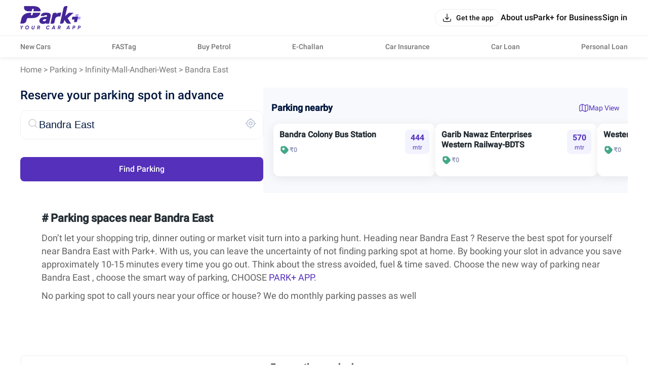

--- FILE ---
content_type: text/css; charset=UTF-8
request_url: https://parkplus.io/_next/static/css/aa64815377f33d42.css
body_size: 221
content:
@font-face{font-family:Inter;font-display:swap;font-style:normal;font-weight:400 800;font-face-name:"Inter";src:url(https://parkplus-bkt-img.parkplus.io/production/team/public/FS_20250603134217250863_76a5490b-683c-4abb-b590-4f380d2343f1.woff2) format("woff2")}.OTPInput_otp_input__PAK6_{text-decoration:none}.OTPInput_otp_input__PAK6_ .OTPInput_part_container__q4YVW{-ms-flex-pack:distribute;justify-content:space-around}.OTPInput_otp_input__PAK6_ .OTPInput_fillInBlanks_input___mD_y{width:62px!important;height:39px;border-bottom:2px solid #43527f;background:rgba(0,0,0,0);text-align:center}.OTPInput_otp_input__PAK6_ .OTPInput_dark_input__FLrku,.OTPInput_otp_input__PAK6_ .OTPInput_fillInBlanks_input___mD_y{font-size:1.5rem;line-height:1.75rem;letter-spacing:-.015rem;font-weight:700;font-family:Inter,sans-serif;font-style:normal;color:#fff}.OTPInput_otp_input__PAK6_ .OTPInput_dark_input__FLrku{width:52px!important;height:52px;backdrop-filter:blur(42px);background:radial-gradient(100% 100% at 0 0,rgba(255,255,255,.2901960784) 0,rgba(255,255,255,0) 100%);border-radius:12px;-webkit-box-shadow:inset -5px -5px 250px hsla(0,0%,100%,.02);box-shadow:inset -5px -5px 250px hsla(0,0%,100%,.02);border:1px solid #b4b4b4}.OTPInput_otp_input__PAK6_ .OTPInput_part_input__FkXYi{font-size:1.5rem;line-height:1.75rem;letter-spacing:-.015rem;font-weight:700;font-family:Inter,sans-serif;font-style:normal;min-width:44px!important;height:44px;-webkit-appearance:none;-moz-appearance:none;appearance:none;text-align:center;border-bottom:1px solid var(--primitive_grey_300)}.OTPInput_otp_input__PAK6_ .OTPInput_part_input_active__wjGHN{text-decoration:none}.OTPInput_otp_input__PAK6_ .OTPInput_part_input__FkXYi::-webkit-inner-spin-button,.OTPInput_otp_input__PAK6_ .OTPInput_part_input__FkXYi::-webkit-outer-spin-button{-webkit-appearance:none;margin:0}.OTPInput_otp_input__PAK6_>.OTPInput_cmn_input_error__IjwCs{margin-top:8px;text-align:center}

--- FILE ---
content_type: text/css; charset=UTF-8
request_url: https://parkplus.io/_next/static/css/47ca3e021d677234.css
body_size: 686
content:
@media(min-width:1200px){.LoginPopup_root__F2IaY{width:100%}}.LoginPopup_root__F2IaY{min-height:200px}.LoginPopup_root__F2IaY .LoginPopup_body__nUuKZ{min-height:400px}.AnimatedImage_hide__GmHBG{opacity:0}.AnimatedImage_show__Que0t{opacity:1;-webkit-transition:opacity .3s ease;transition:opacity .3s ease}.LocationHandler_confirm_screen__zDLpl .LocationHandler_hide__URUJs{display:none}.LocationHandler_confirm_screen__zDLpl .LocationHandler_cross__nWPF3{display:-ms-flexbox;display:flex;-ms-flex-direction:row-reverse;flex-direction:row-reverse;padding:8px 16px}.LocationHandler_confirm_screen__zDLpl .LocationHandler_wrapper__BvhKz{display:-ms-flexbox;display:flex;-ms-flex-direction:column;flex-direction:column;-ms-flex-align:center;align-items:center;border-bottom:1px solid var(--primitive_grey_300)}.LocationHandler_confirm_screen__zDLpl .LocationHandler_wrapper__BvhKz .LocationHandler_img__CKSG6{width:100%}.LocationHandler_confirm_screen__zDLpl .LocationHandler_wrapper__BvhKz .LocationHandler_content__kkMYw{text-align:center;margin-top:8px}.LocationHandler_confirm_screen__zDLpl .LocationHandler_wrapper__BvhKz .LocationHandler_content_text__TT4g4{width:100%;text-align:center;padding:0 16px}.LocationHandler_confirm_screen__zDLpl .LocationHandler_wrapper__BvhKz .LocationHandler_content_subtext__PtHuA{width:90%;text-align:center;margin:8px 0;padding:0 16px}.LocationHandler_confirm_screen__zDLpl .LocationHandler_wrapper__BvhKz .LocationHandler_info_item__uTIfb{display:-ms-flexbox;display:flex;-ms-flex-align:center;align-items:center;margin-bottom:20px}.LocationHandler_confirm_screen__zDLpl .LocationHandler_wrapper__BvhKz .LocationHandler_info_item__uTIfb .LocationHandler_icon__vENUo{margin-right:12px;-ms-flex-negative:0;flex-shrink:0}.LocationHandler_confirm_screen__zDLpl .LocationHandler_wrapper__BvhKz .LocationHandler_info_item__uTIfb .LocationHandler_info_img__USYky{width:54px}.LocationHandler_confirm_screen__zDLpl .LocationHandler_cta__rpUJO{padding:16px;display:-ms-flexbox;display:flex;-ms-flex-direction:column;flex-direction:column;gap:12px}.ToastComp_container__lqZbG{border-radius:8px;display:-ms-flexbox;display:flex;-ms-flex-align:center!important;align-items:center!important;gap:8px;min-height:46px;-webkit-transform:translateY(50px);-ms-transform:translateY(50px);transform:translateY(50px);-webkit-animation:ToastComp_anim__25xko .2s linear 1 forwards;animation:ToastComp_anim__25xko .2s linear 1 forwards}.ToastComp_container__lqZbG .ToastComp_leftIcon__LCTft{display:-ms-flexbox;display:flex;-ms-flex-pack:start;justify-content:start}.ToastComp_container__lqZbG .ToastComp_msg__5sWWL{width:100%;display:-ms-flexbox;display:flex;-ms-flex-align:center;align-items:center;-ms-flex:1 1;flex:1 1}.ToastComp_container__lqZbG .ToastComp_msg__5sWWL>p{display:-webkit-box;-webkit-line-clamp:2;-webkit-box-orient:vertical;overflow:hidden}.ToastComp_container__lqZbG .ToastComp_rightIcon__nib_F{display:-ms-flexbox;display:flex;-ms-flex-pack:end;justify-content:end}.ToastComp_bottom___c74M{-webkit-animation:ToastComp_animateDown__H_GoX .3s linear 1 forwards;animation:ToastComp_animateDown__H_GoX .3s linear 1 forwards}@-webkit-keyframes ToastComp_anim__25xko{to{-webkit-transform:translateY(0);transform:translateY(0)}}@keyframes ToastComp_anim__25xko{to{-webkit-transform:translateY(0);transform:translateY(0)}}@-webkit-keyframes ToastComp_animateDown__H_GoX{0%{-webkit-transform:translateY(0);transform:translateY(0)}50%{-webkit-transform:translateY(25px);transform:translateY(25px);opacity:.5}to{-webkit-transform:translateY(50px);transform:translateY(50px);opacity:0}}@keyframes ToastComp_animateDown__H_GoX{0%{-webkit-transform:translateY(0);transform:translateY(0)}50%{-webkit-transform:translateY(25px);transform:translateY(25px);opacity:.5}to{-webkit-transform:translateY(50px);transform:translateY(50px);opacity:0}}.ErrorBottomSheet_root__p9_X5{width:100%}.ErrorBottomSheet_root__p9_X5 .ErrorBottomSheet_content__oOVju{display:-ms-flexbox;display:flex;-ms-flex-direction:column;flex-direction:column;-ms-flex-align:center;align-items:center;padding:0 16px 24px;gap:8px}.ErrorBottomSheet_root__p9_X5 .ErrorBottomSheet_content__oOVju .ErrorBottomSheet_icon__vUUs_{-ms-flex-negative:0;flex-shrink:0}.ErrorBottomSheet_root__p9_X5 .ErrorBottomSheet_content__oOVju .ErrorBottomSheet_text__GHRVS{display:-ms-flexbox;display:flex;-ms-flex-direction:column;flex-direction:column;-ms-flex-align:center;align-items:center;text-align:center;gap:4px}.ErrorBottomSheet_root__p9_X5 .ErrorBottomSheet_content__oOVju .ErrorBottomSheet_text__GHRVS>p{white-space:break-spaces}.ErrorBottomSheet_root__p9_X5 .ErrorBottomSheet_btn__xJxdf{border-top:1px solid var(--primitive_grey_300);padding:16px;display:-ms-flexbox;display:flex;-ms-flex-direction:column;flex-direction:column;width:100%;gap:8px;-ms-flex-align:center;align-items:center}.ErrorPopup_root__p3pCI{width:100%}.ErrorPopup_root__p3pCI .ErrorPopup_content__yxkbJ{display:-ms-flexbox;display:flex;-ms-flex-direction:column;flex-direction:column;-ms-flex-align:center;align-items:center;padding:24px 4px 0;gap:8px}.ErrorPopup_root__p3pCI .ErrorPopup_content__yxkbJ .ErrorPopup_icon__RDxPc{-ms-flex-negative:0;flex-shrink:0}.ErrorPopup_root__p3pCI .ErrorPopup_content__yxkbJ .ErrorPopup_text__PPOjl{display:-ms-flexbox;display:flex;-ms-flex-direction:column;flex-direction:column;-ms-flex-align:center;align-items:center;text-align:center;gap:4px;margin-bottom:16px}.ErrorPopup_root__p3pCI .ErrorPopup_content__yxkbJ .ErrorPopup_text__PPOjl>p{white-space:break-spaces}.ErrorPopup_root__p3pCI .ErrorPopup_content__yxkbJ .ErrorPopup_btn__CZo2b{display:-ms-flexbox;display:flex;width:100%;gap:12px;-ms-flex-wrap:wrap;flex-wrap:wrap;-ms-flex-align:center;align-items:center}.ErrorPopup_root__p3pCI .ErrorPopup_content__yxkbJ .ErrorPopup_btn__CZo2b>button{-ms-flex:1 1;flex:1 1}.GenericUI_generic_ui__qBYXt{z-index:9999;position:relative}

--- FILE ---
content_type: text/css; charset=UTF-8
request_url: https://parkplus.io/_next/static/css/37c205f227c18267.css
body_size: 38306
content:
@charset "UTF-8";html.personalLoan_app__GqTK9{--white:#ffffff;--grey_0:#f4f7fa;--grey_10:#fafafa;--grey_20:#f5f5f5;--grey_30:#eeeeee;--grey_40:#dedede;--grey_50:#c4c4c4;--grey_60:#939393;--grey_70:#757575;--grey_80:#616161;--grey_90:#424242;--grey_100:#212121;--black:#0e0e0e;--purple_0:#f8f6ff;--purple_5:#eee9fe;--purple_10:#d3c9fb;--purple_20:#b5a5fa;--purple_30:#a696fe;--purple_40:#8167ff;--purple_50:#745df4;--purple_60:#6545e5;--purple_70:#5e33d9;--purple_80:#5430bb;--purple_90:#442698;--purple_100:#331f6c;--purple_110:#3a2578;--interaction_0:#f8f6ff;--interaction_5:#eee9fe;--interaction_10:#d3c9fb;--interaction_20:#b5a5fa;--interaction_30:#a696fe;--interaction_40:#8167ff;--interaction_50:#745df4;--interaction_60:#6545e5;--interaction_70:#5e33d9;--interaction_80:#5430bb;--interaction_buttons:#5430bb;--interaction_button:#5430bb;--interaction_90:#442698;--interaction_100:#331f6c;--blue_0:#eff7ff;--blue_10:#e1efff;--blue_20:#bbdaff;--blue_30:#96c6ff;--blue_40:#71b2ff;--blue_50:#2a8dff;--blue_60:#0076ff;--blue_70:#0057ff;--blue_80:#0044e6;--blue_90:#0937a5;--blue_100:#002888;--warning_0:#fffbeb;--warning_10:#fff7db;--warning_20:#ffecb3;--warning_30:#ffe082;--warning_40:#ffd44f;--warning_50:#ffc928;--warning_60:#ffb201;--warning_70:#ff9f01;--warning_80:#ff8006;--warning_90:#ec6500;--warning_100:#b84f00;--orange_0:#fffbeb;--orange_10:#fff7db;--orange_20:#ffecb3;--orange_30:#ffe082;--orange_40:#ffd44f;--orange_50:#ffc928;--orange_60:#ffb201;--orange_70:#ff9f01;--orange_80:#ff8006;--orange_90:#ec6500;--orange_100:#b84f00;--positive_0:#f0fdf1;--positive_10:#e5f6e6;--positive_20:#c2e8c2;--positive_30:#99d99a;--positive_40:#6ccb70;--positive_50:#42bd4c;--positive_60:#05af25;--positive_70:#02a31e;--positive_80:#008200;--positive_90:#006300;--positive_100:#004200;--negative_0:#fff5f7;--negative_10:#feebef;--negative_20:#ffbfc8;--negative_30:#ee9a9e;--negative_40:#e47278;--negative_50:#ef5157;--negative_60:#f53f3f;--negative_70:#e6353d;--negative_80:#d32b37;--negative_90:#b51e2a;--negative_100:#a41521;--emerald_0:#e8fcfa;--emerald_10:#cdfdfa;--emerald_20:#9ee9e4;--emerald_30:#7ad9d3;--emerald_40:#5dbfb9;--emerald_50:#41a69e;--emerald_60:#2f8e88;--emerald_70:#1f7a74;--emerald_80:#13645f;--emerald_90:#0a4f4a;--emerald_100:#033d38;--rosewood_0:#fff4fc;--rosewood_10:#fce9f7;--rosewood_20:#f8c9dd;--rosewood_30:#f1aeca;--rosewood_40:#ef9ec0;--rosewood_50:#e98db3;--rosewood_60:#d76695;--rosewood_70:#c4457a;--rosewood_80:#a6345d;--rosewood_90:#781639;--rosewood_100:#580623;--grey_black:#0e0e0e;--grey_background:#f5f5f5;--grey_white:#ffffff;--jet_black:#000000;--primaryColor:#5430bb;--whiteColor:#ffffff;--darkColor:#3b3c38;--redColor:#f20303;--greenColor:#36ba3c;--green_2:#05f77f;--yellowColor:#ff9519;--yellowColor2:#fc0}html.personalLoan_light___2s7X{--text_default:#0e0e0e;--text_subheading:#616161;--text_caption:#757575;--text_label:#939393;--text_placeholder:#c4c4c4;--grey-stroke-divider:#eeeeee;--stroke_divider:#dedede;--border_secondary:#f5f5f5;--positive_text:#008200;--negative_text:#d32b37;--warning_text:#ff8006;--background:#f4f7fa;--background_tertiary:#eeeeee;--background_primary:#ffffff;--icon_default:#424242;--positive_background_light:#e5f6e6;--positive_background_dark:#006300;--negative_background_light:#feebef;--negative_background_dark:#b51e2a;--warning_background_light:#fff7db;--warning_background_dark:#ec6500;--disabled_text:#c5c5c5;--disabled_background:#f5f5f5;--neutral_light_300:#9da2a7;--green_1:#7FC052}html.personalLoan_dark__jM7d1{--text_default:#ffffff;--text_subheading:#dedede;--text_caption:#c5c5c5;--text_label:#eeeeee;--text_placeholder:#939393;--grey-stroke-divider:#424242;--stroke_divider:#424242;--border_secondary:#424242;--positive_text:#42bd4c;--negative_text:#ef5157;--warning_text:#ffc928;--background:#424242;--background_tertiary:#757575;--background_primary:#0e0e0e;--icon_default:#c5c5c5;--positive_background_light:#006300;--positive_background_dark:#05af25;--negative_background_light:#f53f3f;--negative_background_dark:#f53f3f;--warning_background_light:#ec6500;--warning_background_dark:#ffb201;--disabled_text:#c5c5c5;--disabled_background:#616161;--neutral_light_300:#9da2a7;--green_1:#7FC052;--white:#ffffff;--grey_100:#f4f7fa;--grey_90:#fafafa;--grey_80:#f5f5f5;--grey_70:#eeeeee;--grey_60:#dedede;--grey_50:#c4c4c4;--grey_40:#939393;--grey_30:#757575;--grey_20:#616161;--grey_10:#424242;--grey_0:#212121;--black:#0e0e0e;--purple_110:#3a2578;--purple_100:#f8f6ff;--purple_90:#eee9fe;--purple_80:#d3c9fb;--purple_70:#b5a5fa;--purple_60:#a696fe;--purple_50:#8167ff;--purple_40:#745df4;--purple_30:#6545e5;--purple_20:#5e33d9;--purple_10:#5430bb;--purple_5:#442698;--purple_0:#331f6c;--interaction_100:#f8f6ff;--interaction_90:#eee9fe;--interaction_80:#d3c9fb;--interaction_70:#ffffff;--interaction_60:#a696fe;--interaction_50:#8167ff;--interaction_40:#ffffff;--interaction_30:#6545e5;--interaction_20:#5e33d9;--interaction_10:#5430bb;--interaction_buttons:#a696fe;--interaction_button:#a696fe;--interaction_5:#442698;--interaction_0:#331f6c;--blue_100:#eff7ff;--blue_90:#e1efff;--blue_80:#bbdaff;--blue_70:#96c6ff;--blue_60:#71b2ff;--blue_50:#2a8dff;--blue_40:#0076ff;--blue_30:#0057ff;--blue_20:#0044e6;--blue_10:#0937a5;--blue_0:#002888;--warning_100:#fffbeb;--warning_90:#fff7db;--warning_80:#ffecb3;--warning_70:#ffe082;--warning_60:#ffd44f;--warning_50:#ffc928;--warning_40:#ffb201;--warning_30:#ff9f01;--warning_20:#ff8006;--warning_10:#ec6500;--warning_0:#b84f00;--orange_100:#fffbeb;--orange_90:#fff7db;--orange_80:#ffecb3;--orange_70:#ffe082;--orange_60:#ffd44f;--orange_50:#ffc928;--orange_40:#ffb201;--orange_30:#ff9f01;--orange_20:#ff8006;--orange_10:#ec6500;--orange_0:#b84f00;--positive_100:#f0fdf1;--positive_90:#e5f6e6;--positive_80:#c2e8c2;--positive_70:#99d99a;--positive_60:#6ccb70;--positive_50:#42bd4c;--positive_40:#05af25;--positive_30:#02a31e;--positive_20:#008200;--positive_10:#006300;--positive_0:#004200;--negative_100:#fff5f7;--negative_90:#feebef;--negative_80:#ffbfc8;--negative_70:#ee9a9e;--negative_60:#e47278;--negative_50:#ef5157;--negative_40:#f53f3f;--negative_30:#e6353d;--negative_20:#d32b37;--negative_10:#b51e2a;--negative_0:#a41521;--emerald_100:#e8fcfa;--emerald_90:#cdfdfa;--emerald_80:#9ee9e4;--emerald_70:#7ad9d3;--emerald_60:#5dbfb9;--emerald_50:#41a69e;--emerald_40:#2f8e88;--emerald_30:#1f7a74;--emerald_20:#13645f;--emerald_10:#0a4f4a;--emerald_0:#033d38;--rosewood_100:#fff4fc;--rosewood_90:#fce9f7;--rosewood_80:#f8c9dd;--rosewood_70:#f1aeca;--rosewood_60:#ef9ec0;--rosewood_50:#e98db3;--rosewood_40:#d76695;--rosewood_30:#c4457a;--rosewood_20:#a6345d;--rosewood_10:#781639;--rosewood_0:#580623;--grey-black:#0e0e0e;--grey-background:#f5f5f5;--grey-white:#ffffff;--jet-black:#000000;--primaryColor:#5430bb;--whiteColor:#ffffff;--darkColor:#3b3c38;--redColor:#f20303;--greenColor:#36ba3c;--green_2:#05f77f;--yellowColor:#ff9519;--yellowColor2:#fc0;--neutral-light_300:#9da2a7}.personalLoan_hero__ggx0s{background-color:#f7f7f7!important}.personalLoan_LoanTrust__jNksO{background-color:var(--grey_black)}.personalLoan_AboutLoan__Y2LEs,.personalLoan_root__xdQFp{overflow:hidden}.personalLoan_emicalculator__dfSho{background:#fcfcff}.personalLoan_loanstepper__V9fii{background:#fcfcff;padding:64px 12px}@media(max-width:991px)and (min-width:767px){.personalLoan_loanstepper__V9fii{padding:32px 12px}}@media(max-width:767px){.personalLoan_loanstepper__V9fii{padding:24px 12px}}.personalLoan_loanApply__iIAnA{background:#fcfcff}.bread_crumbs_v2_topRoot__4kh5f{background-color:var(--grey_10);position:relative;z-index:1}.bread_crumbs_v2_topRoot__4kh5f .bread_crumbs_v2_root__Q78L8{display:-ms-flexbox;display:flex;padding-top:15px!important;padding-bottom:15px!important;padding-left:24px!important;overflow-x:auto;white-space:nowrap;-ms-overflow-style:none;scrollbar-width:none}@media(min-width:1200px){.bread_crumbs_v2_topRoot__4kh5f .bread_crumbs_v2_root__Q78L8{padding-left:0!important}}.bread_crumbs_v2_topRoot__4kh5f .bread_crumbs_v2_root__Q78L8>.bread_crumbs_v2_link_item__kqdv9{margin-right:4px;color:var(--purple_80)}.bread_crumbs_v2_topRoot__4kh5f .bread_crumbs_v2_root__Q78L8>.bread_crumbs_v2_link_item__kqdv9 a{cursor:pointer;color:var(--purple_70);font-size:13px}@media(min-width:1200px){.bread_crumbs_v2_topRoot__4kh5f .bread_crumbs_v2_root__Q78L8>.bread_crumbs_v2_link_item__kqdv9 a{font-size:16px}}.bread_crumbs_v2_topRoot__4kh5f .bread_crumbs_v2_root__Q78L8>.bread_crumbs_v2_link_item__kqdv9 a{text-transform:capitalize}.bread_crumbs_v2_topRoot__4kh5f .bread_crumbs_v2_root__Q78L8>.bread_crumbs_v2_link_item__kqdv9 a:hover{color:#444}.bread_crumbs_v2_topRoot__4kh5f .bread_crumbs_v2_root__Q78L8>.bread_crumbs_v2_link_item__kqdv9 .bread_crumbs_v2_lastBreadcrumb__yjZ8U{color:var(--text_subheading);font-size:13px}@media(min-width:1200px){.bread_crumbs_v2_topRoot__4kh5f .bread_crumbs_v2_root__Q78L8>.bread_crumbs_v2_link_item__kqdv9 .bread_crumbs_v2_lastBreadcrumb__yjZ8U{font-size:16px}}.bread_crumbs_v2_root__Q78L8::-webkit-scrollbar{display:none}.NavbarLayout_root__zdJFv{width:100%;min-height:100%;background-color:var(--primitive_grey_0);display:-ms-flexbox;display:flex;-ms-flex-direction:column;flex-direction:column;-ms-flex-pack:justify;justify-content:space-between}.NavbarLayout_root__zdJFv .NavbarLayout_app_bar__HTa15,.NavbarLayout_root__zdJFv .NavbarLayout_navbar_wrapper__7arhg{width:100%;position:fixed;z-index:10;background-color:var(--primitive_grey_0);-webkit-box-shadow:0 0 8px 0 rgba(99,99,99,.2);box-shadow:0 0 8px 0 rgba(99,99,99,.2)}.NavbarLayout_root__zdJFv .NavbarLayout_navbar_wrapper__7arhg .NavbarLayout_navbar__DZGNW{border-bottom:1px solid var(--primitive_grey_300)}.NavbarLayout_root__zdJFv .NavbarLayout_navbar_wrapper__7arhg .NavbarLayout_navbar__DZGNW .NavbarLayout_header__ifRBy{width:100%;display:-ms-flexbox;display:flex;-ms-flex-pack:justify;justify-content:space-between;-ms-flex-align:center;align-items:center;height:56px}@media(min-width:767px){.NavbarLayout_root__zdJFv .NavbarLayout_navbar_wrapper__7arhg .NavbarLayout_navbar__DZGNW .NavbarLayout_header__ifRBy{height:70px}}.NavbarLayout_root__zdJFv .NavbarLayout_navbar_wrapper__7arhg .NavbarLayout_navbar__DZGNW .NavbarLayout_header__ifRBy .NavbarLayout_logo__0J59D{display:-ms-flexbox;display:flex;-ms-flex-align:center;align-items:center;-ms-flex-pack:center;justify-content:center}.NavbarLayout_root__zdJFv .NavbarLayout_navbar_wrapper__7arhg .NavbarLayout_navbar__DZGNW .NavbarLayout_header__ifRBy .NavbarLayout_logo__0J59D>svg{width:74px;height:28px}@media(min-width:991px){.NavbarLayout_root__zdJFv .NavbarLayout_navbar_wrapper__7arhg .NavbarLayout_navbar__DZGNW .NavbarLayout_header__ifRBy .NavbarLayout_logo__0J59D>svg{width:100px;height:36px}}@media(min-width:1200px){.NavbarLayout_root__zdJFv .NavbarLayout_navbar_wrapper__7arhg .NavbarLayout_navbar__DZGNW .NavbarLayout_header__ifRBy .NavbarLayout_logo__0J59D>svg{width:120px;height:46px}}.NavbarLayout_root__zdJFv .NavbarLayout_navbar_wrapper__7arhg .NavbarLayout_navbar__DZGNW .NavbarLayout_header__ifRBy .NavbarLayout_right___bW_D{display:-ms-flexbox;display:flex;-ms-flex-align:center;align-items:center;gap:12px}@media(min-width:1200px){.NavbarLayout_root__zdJFv .NavbarLayout_navbar_wrapper__7arhg .NavbarLayout_navbar__DZGNW .NavbarLayout_header__ifRBy .NavbarLayout_right___bW_D{gap:32px}}.NavbarLayout_root__zdJFv .NavbarLayout_navbar_wrapper__7arhg .NavbarLayout_navbar__DZGNW .NavbarLayout_header__ifRBy .NavbarLayout_right___bW_D .NavbarLayout_get_app_btn__RhALJ{border:1px solid var(--primitive_grey_300);border-radius:32px}.NavbarLayout_root__zdJFv .NavbarLayout_navbar_wrapper__7arhg .NavbarLayout_navbar__DZGNW .NavbarLayout_header__ifRBy .NavbarLayout_right___bW_D .NavbarLayout_links__QvEVx{display:-ms-flexbox;display:flex;-ms-flex-align:center;align-items:center;gap:32px}.NavbarLayout_root__zdJFv .NavbarLayout_navbar_wrapper__7arhg .NavbarLayout_navbar__DZGNW .NavbarLayout_header__ifRBy .NavbarLayout_right___bW_D .NavbarLayout_links__QvEVx .NavbarLayout_profile_card__Ygskq{display:-ms-flexbox;display:flex;-ms-flex-align:center;align-items:center;gap:12px}.NavbarLayout_root__zdJFv .NavbarLayout_navbar_wrapper__7arhg .NavbarLayout_navbar__DZGNW .NavbarLayout_header__ifRBy .NavbarLayout_right___bW_D .NavbarLayout_links__QvEVx .NavbarLayout_profile_card__Ygskq .NavbarLayout_user_img__JQp7E{width:34px;height:34px;-ms-flex-negative:0;flex-shrink:0;border-radius:50%;overflow:hidden}.NavbarLayout_root__zdJFv .NavbarLayout_navbar_wrapper__7arhg .NavbarLayout_navbar__DZGNW .NavbarLayout_header__ifRBy .NavbarLayout_right___bW_D .NavbarLayout_links__QvEVx .NavbarLayout_profile_card__Ygskq .NavbarLayout_user_img__JQp7E>img{width:100%;height:100%;-o-object-fit:cover;object-fit:cover}.NavbarLayout_root__zdJFv .NavbarLayout_navbar_wrapper__7arhg .NavbarLayout_navbar__DZGNW .NavbarLayout_header__ifRBy .NavbarLayout_right___bW_D .NavbarLayout_links__QvEVx .NavbarLayout_profile_card__Ygskq .NavbarLayout_user_name___5xfG{max-width:200px}.NavbarLayout_root__zdJFv .NavbarLayout_navbar_wrapper__7arhg .NavbarLayout_navbar__DZGNW .NavbarLayout_header__ifRBy .NavbarLayout_right___bW_D .NavbarLayout_links__QvEVx .NavbarLayout_profile_card__Ygskq .NavbarLayout_user_name___5xfG>p{display:-webkit-box;-webkit-line-clamp:1;-webkit-box-orient:vertical;overflow:hidden;word-break:break-word}.NavbarLayout_root__zdJFv .NavbarLayout_navbar_wrapper__7arhg .NavbarLayout_navbar__DZGNW .NavbarLayout_header__ifRBy .NavbarLayout_right___bW_D .NavbarLayout_links__QvEVx>button{padding:0}.NavbarLayout_root__zdJFv .NavbarLayout_navbar_wrapper__7arhg .NavbarLayout_navbar__DZGNW .NavbarLayout_header__ifRBy .NavbarLayout_right___bW_D .NavbarLayout_links__QvEVx .NavbarLayout_menu_btn__QwOh4{display:-ms-flexbox;display:flex;-ms-flex-align:center;align-items:center;-ms-flex-pack:center;justify-content:center}.NavbarLayout_root__zdJFv .NavbarLayout_navbar_wrapper__7arhg .NavbarLayout_header_links__P0dxL{padding:12px 16px;display:-ms-flexbox;display:flex;-ms-flex-align:center;align-items:center;-ms-flex-pack:justify;justify-content:space-between;gap:8px}@media(min-width:1200px){.NavbarLayout_root__zdJFv .NavbarLayout_navbar_wrapper__7arhg .NavbarLayout_header_links__P0dxL{padding:12px 0}}.NavbarLayout_root__zdJFv .NavbarLayout_body__zgCqk{width:100%;height:100%;position:relative;margin-top:56px}@media(min-width:767px){.NavbarLayout_root__zdJFv .NavbarLayout_body__zgCqk{margin-top:71px}}.NavbarLayout_root__zdJFv .NavbarLayout_extra_margin__hfyzb{margin-top:56px}@media(min-width:767px){.NavbarLayout_root__zdJFv .NavbarLayout_extra_margin__hfyzb{margin-top:112px}}.NavbarLayout_root__zdJFv .NavbarLayout_no_margin___u7_O{margin-top:0!important}.NavbarLayout_root__zdJFv .NavbarLayout_whatsappIcon__9GkcY{position:fixed;width:56px;height:56px;right:10px;bottom:10px;cursor:pointer;z-index:10;background-color:#02a31e;border-radius:28px;display:-ms-flexbox;display:flex;-ms-flex-pack:center;justify-content:center;-ms-flex-align:center;align-items:center}.BusinessProducts_root__b7KSK{width:100%;padding:30px 16px 0;display:-ms-flexbox;display:flex;-ms-flex-direction:column;flex-direction:column;gap:12px}@media(min-width:1200px){.BusinessProducts_root__b7KSK{padding:30px 0 60px}}.BusinessProducts_root__b7KSK>h2{font-size:18px;line-height:24px}@media(min-width:991px){.BusinessProducts_root__b7KSK>h2{font-size:24px!important;line-height:30px!important}}@media(min-width:1200px){.BusinessProducts_root__b7KSK>h2{font-size:28px!important;line-height:32px!important}}.BusinessProducts_root__b7KSK .BusinessProducts_cards__DCcic{width:100%;display:-ms-flexbox;display:flex;gap:12px;overflow-x:auto}.BusinessProducts_root__b7KSK .BusinessProducts_cards__DCcic .BusinessProducts_card__loteZ{-ms-flex-negative:0;flex-shrink:0;border:1px solid var(--grey-stroke-divider);border-radius:12px;display:-ms-flexbox;display:flex;-ms-flex-direction:column;flex-direction:column;overflow:hidden;width:150px}@media(min-width:767px){.BusinessProducts_root__b7KSK .BusinessProducts_cards__DCcic .BusinessProducts_card__loteZ{width:230px}}.BusinessProducts_root__b7KSK .BusinessProducts_cards__DCcic .BusinessProducts_card__loteZ .BusinessProducts_cardImg__s8YbK{width:100%;height:90px}.BusinessProducts_root__b7KSK .BusinessProducts_cards__DCcic .BusinessProducts_card__loteZ .BusinessProducts_cardImg__s8YbK>img{width:100%;height:100%;-o-object-fit:cover;object-fit:cover}@media(min-width:767px){.BusinessProducts_root__b7KSK .BusinessProducts_cards__DCcic .BusinessProducts_card__loteZ .BusinessProducts_cardImg__s8YbK{height:156px}}.BusinessProducts_root__b7KSK .BusinessProducts_cards__DCcic .BusinessProducts_card__loteZ .BusinessProducts_cardContent__2THXB{padding:12px;display:-ms-flexbox;display:flex;-ms-flex-direction:column;flex-direction:column;gap:8px;max-height:128px}.BusinessProducts_root__b7KSK .BusinessProducts_cards__DCcic .BusinessProducts_card__loteZ .BusinessProducts_cardContent__2THXB>h4{font-size:14px;line-height:18px}@media(min-width:1200px){.BusinessProducts_root__b7KSK .BusinessProducts_cards__DCcic .BusinessProducts_card__loteZ .BusinessProducts_cardContent__2THXB>h4{font-size:14px;line-height:18px}}.BusinessProducts_root__b7KSK .BusinessProducts_cards__DCcic .BusinessProducts_card__loteZ .BusinessProducts_cardContent__2THXB .BusinessProducts_lineClamp__iSOIl{display:-webkit-box;-webkit-line-clamp:3;-webkit-box-orient:vertical;overflow:hidden;word-break:break-word}@media(min-width:767px){.BusinessProducts_root__b7KSK .BusinessProducts_cards__DCcic .BusinessProducts_card__loteZ .BusinessProducts_cardContent__2THXB .BusinessProducts_lineClamp__iSOIl{-webkit-line-clamp:2}}.BusinessProducts_root__b7KSK .BusinessProducts_cards__DCcic .BusinessProducts_card__loteZ .BusinessProducts_cardContent__2THXB .BusinessProducts_btn__b_m4v{display:none}@media(min-width:767px){.BusinessProducts_root__b7KSK .BusinessProducts_cards__DCcic .BusinessProducts_card__loteZ .BusinessProducts_cardContent__2THXB .BusinessProducts_btn__b_m4v{display:block}}.NavbarModal_root__ruc2O{padding:80px 16px 24px;display:-ms-flexbox;display:flex;-ms-flex-direction:column;flex-direction:column;-ms-flex-align:center;align-items:center;gap:16px}.NavbarModal_root__ruc2O .NavbarModal_profile__u6K2h{width:100%;padding:12px;border-radius:12px;background-color:var(--background);display:-ms-flexbox;display:flex;-ms-flex-align:center;align-items:center;gap:12px}.NavbarModal_root__ruc2O .NavbarModal_profile__u6K2h .NavbarModal_profile_img__WlOQU{width:48px;height:48px;border-radius:50%;display:-ms-flexbox;display:flex;-ms-flex-align:center;align-items:center;-ms-flex-pack:center;justify-content:center;overflow:hidden;-ms-flex-negative:0;flex-shrink:0}.NavbarModal_root__ruc2O .NavbarModal_profile__u6K2h .NavbarModal_profile_img__WlOQU>img{width:100%;height:100%;-o-object-fit:cover;object-fit:cover}.NavbarModal_root__ruc2O .NavbarModal_profile__u6K2h .NavbarModal_right__qmHbr{-ms-flex:1 1;flex:1 1;display:-ms-flexbox;display:flex;-ms-flex-pack:justify;justify-content:space-between;-ms-flex-align:center;align-items:center;gap:8px}.NavbarModal_root__ruc2O .NavbarModal_profile__u6K2h .NavbarModal_right__qmHbr .NavbarModal_text__RDIUD{display:-ms-flexbox;display:flex;-ms-flex-direction:column;flex-direction:column;gap:4px}.NavbarModal_root__ruc2O .NavbarModal_profile__u6K2h .NavbarModal_right__qmHbr .NavbarModal_text__RDIUD>p{display:-webkit-box;-webkit-line-clamp:2;-webkit-box-orient:vertical;overflow:hidden;word-break:break-word}.NavbarModal_root__ruc2O .NavbarModal_services_wrapper__92AeV{width:100%;position:relative}.NavbarModal_root__ruc2O .NavbarModal_services_wrapper__92AeV .NavbarModal_services__bfjIH{width:100%;border:1px solid var(--grey-stroke-divider);border-radius:20px;padding:16px;display:grid;grid-template-columns:repeat(4,1fr);grid-gap:12px;gap:12px;max-height:178px;-webkit-transition:max-height .5s ease;transition:max-height .5s ease;overflow:hidden}.NavbarModal_root__ruc2O .NavbarModal_services_wrapper__92AeV .NavbarModal_services__bfjIH .NavbarModal_card_wrapper__dqiIL{-ms-flex-negative:0;flex-shrink:0;display:-ms-flexbox;display:flex;-ms-flex-align:center;align-items:center;-ms-flex-pack:center;justify-content:center}.NavbarModal_root__ruc2O .NavbarModal_services_wrapper__92AeV .NavbarModal_services__bfjIH .NavbarModal_card_wrapper__dqiIL .NavbarModal_card___GjVH{-ms-flex-negative:0;flex-shrink:0;display:-ms-flexbox;display:flex;-ms-flex-direction:column;flex-direction:column;-ms-flex-align:center;align-items:center;text-align:center;gap:4px}.NavbarModal_root__ruc2O .NavbarModal_services_wrapper__92AeV .NavbarModal_services__bfjIH .NavbarModal_card_wrapper__dqiIL .NavbarModal_card___GjVH .NavbarModal_icon__T3R3r{width:48px;height:48px;-ms-flex-negative:0;flex-shrink:0;display:-ms-flexbox;display:flex;-ms-flex-align:center;align-items:center;-ms-flex-pack:center;justify-content:center}.NavbarModal_root__ruc2O .NavbarModal_services_wrapper__92AeV .NavbarModal_services__bfjIH .NavbarModal_card_wrapper__dqiIL .NavbarModal_card___GjVH .NavbarModal_icon__T3R3r>img{width:100%}.NavbarModal_root__ruc2O .NavbarModal_services_wrapper__92AeV .NavbarModal_services__bfjIH .NavbarModal_card_wrapper__dqiIL .NavbarModal_card___GjVH>p{font-size:12px;line-height:16px}.NavbarModal_root__ruc2O .NavbarModal_services_wrapper__92AeV .NavbarModal_arrow__BJ4NJ{position:absolute;left:50%;bottom:-16px;-webkit-transform:translateX(-50%);-ms-transform:translateX(-50%);transform:translateX(-50%);display:-ms-flexbox;display:flex;-ms-flex-align:center;align-items:center;-ms-flex-pack:center;justify-content:center;-ms-flex-negative:0;flex-shrink:0}.NavbarModal_root__ruc2O .NavbarModal_services_wrapper__92AeV .NavbarModal_show_more__p5FqJ{max-height:1000px}.NavbarModal_root__ruc2O .NavbarModal_business__A27mK{width:100%}.NavbarModal_root__ruc2O .NavbarModal_business__A27mK>div{padding:0!important}@-webkit-keyframes headerv1_placeholderShimmer__qSX_3{0%{background-position:-468px 0}to{background-position:468px 0}}@keyframes headerv1_placeholderShimmer__qSX_3{0%{background-position:-468px 0}to{background-position:468px 0}}@-webkit-keyframes headerv1_fade-in__aPxF5{0%{opacity:0}to{opacity:1}}@keyframes headerv1_fade-in__aPxF5{0%{opacity:0}to{opacity:1}}@-webkit-keyframes headerv1_right-to-left-page__qFlpH{0%{position:fixed;right:-300px;width:105%;opacity:.8}to{position:fixed;right:0;width:100%;opacity:1}}@keyframes headerv1_right-to-left-page__qFlpH{0%{position:fixed;right:-300px;width:105%;opacity:.8}to{position:fixed;right:0;width:100%;opacity:1}}@-webkit-keyframes headerv1_bottom-to-top-page__FY2Cg{0%{position:fixed;top:500px;opacity:.8}to{position:fixed;top:0;opacity:1}}@keyframes headerv1_bottom-to-top-page__FY2Cg{0%{position:fixed;top:500px;opacity:.8}to{position:fixed;top:0;opacity:1}}@-webkit-keyframes headerv1_top-to-bottom-page__7ZDGK{0%{position:fixed;top:0;opacity:1}to{position:fixed;top:500px;opacity:0}}@keyframes headerv1_top-to-bottom-page__7ZDGK{0%{position:fixed;top:0;opacity:1}to{position:fixed;top:500px;opacity:0}}@-webkit-keyframes headerv1_scale-small-to-big__Bbwrv{0%{position:fixed;opacity:.8;scale:.1,.1}to{position:fixed;opacity:1;scale:1,1}}@keyframes headerv1_scale-small-to-big__Bbwrv{0%{position:fixed;opacity:.8;scale:.1,.1}to{position:fixed;opacity:1;scale:1,1}}@-webkit-keyframes headerv1_overlay-animation__JQCX_{0%{opacity:0;-webkit-transform:translateY(100%);transform:translateY(100%)}to{opacity:1;-webkit-transform:translateY(0);transform:translateY(0)}}@keyframes headerv1_overlay-animation__JQCX_{0%{opacity:0;-webkit-transform:translateY(100%);transform:translateY(100%)}to{opacity:1;-webkit-transform:translateY(0);transform:translateY(0)}}@-webkit-keyframes headerv1_center-popup__P1bVK{0%{opacity:0;-webkit-transform:scale(.4);transform:scale(.4)}90%{opacity:1;-webkit-transform:scale(1.03);transform:scale(1.03)}to{opacity:1;-webkit-transform:scale(1);transform:scale(1)}}@keyframes headerv1_center-popup__P1bVK{0%{opacity:0;-webkit-transform:scale(.4);transform:scale(.4)}90%{opacity:1;-webkit-transform:scale(1.03);transform:scale(1.03)}to{opacity:1;-webkit-transform:scale(1);transform:scale(1)}}.headerv1_root__6vKYF{height:96px}.headerv1_root__6vKYF>.headerv1_box__7fgvD{height:100%;-ms-flex-pack:justify;justify-content:space-between;display:-ms-flexbox;display:flex;-ms-flex-align:center;align-items:center;padding-top:40px;padding-bottom:40px}.headerv1_root__6vKYF>.headerv1_box__7fgvD>.headerv1_logo__QJlh3{z-index:5;cursor:pointer}.headerv1_root__6vKYF>.headerv1_box__7fgvD>.headerv1_logo__QJlh3 a{display:block;width:134px;height:49px;background-repeat:no-repeat;background-size:contain}.headerv1_root__6vKYF>.headerv1_box__7fgvD>.headerv1_link_n_options__wAcwB{display:-ms-flexbox;display:flex;-ms-flex-pack:end;justify-content:flex-end;-ms-flex-align:center;align-items:center}.headerv1_root__6vKYF>.headerv1_box__7fgvD>.headerv1_link_n_options__wAcwB>.headerv1_item__aV1FG{z-index:4;margin:0 0 0 30px;padding:10px 3px;cursor:pointer}.headerv1_root__6vKYF>.headerv1_box__7fgvD>.headerv1_link_n_options__wAcwB>.headerv1_item__aV1FG .headerv1_link_item__xcsX7{display:-ms-flexbox;display:flex;-ms-flex-align:center;align-items:center;width:100%;height:100%;position:relative}.headerv1_root__6vKYF>.headerv1_box__7fgvD>.headerv1_link_n_options__wAcwB>.headerv1_item__aV1FG .headerv1_link_item__xcsX7 .headerv1_hot_logo__MUfMF{position:absolute;top:-19px;left:-20px}.headerv1_root__6vKYF>.headerv1_box__7fgvD>.headerv1_link_n_options__wAcwB>.headerv1_item__aV1FG .headerv1_link_item__xcsX7>span.headerv1_label__uFJGA{font-weight:600;font-size:18px;line-height:14px;color:#000;width:100%;height:100%;display:inline-block;font-family:RobotoNormal,sans-serif}.headerv1_root__6vKYF>.headerv1_box__7fgvD>.headerv1_link_n_options__wAcwB>.headerv1_item__aV1FG .headerv1_link_item__xcsX7>span.headerv1_label__uFJGA:hover .headerv1_icon__Etf6o{-webkit-transform:rotate(180deg);-ms-transform:rotate(180deg);transform:rotate(180deg)}.headerv1_root__6vKYF>.headerv1_box__7fgvD>.headerv1_link_n_options__wAcwB>.headerv1_item__aV1FG .headerv1_link_item__xcsX7>span.headerv1_label__uFJGA .headerv1_icon__Etf6o{padding:0 10px;font-size:12px;display:inline-block}.headerv1_root__6vKYF>.headerv1_box__7fgvD>.headerv1_link_n_options__wAcwB>.headerv1_item__aV1FG .headerv1_link_item__xcsX7>span.headerv1_label__uFJGA .headerv1_icon__Etf6o svg{opacity:.3}.headerv1_root__6vKYF>.headerv1_box__7fgvD>.headerv1_link_n_options__wAcwB>.headerv1_item__aV1FG .headerv1_link_item__xcsX7>span.headerv1_label__uFJGA .headerv1_icon__Etf6o svg path{stroke:#000}.headerv1_root__6vKYF>.headerv1_box__7fgvD>.headerv1_link_n_options__wAcwB>.headerv1_item_link__G_cGy{border-bottom:1px solid rgba(0,0,0,0)}.headerv1_root__6vKYF>.headerv1_box__7fgvD>.headerv1_link_n_options__wAcwB>.headerv1_item_link__G_cGy .headerv1_link_item__xcsX7 span{color:#000}.headerv1_root__6vKYF>.headerv1_box__7fgvD>.headerv1_link_n_options__wAcwB>.headerv1_item_link__G_cGy:hover{border-bottom:1px solid #fff}.headerv1_root__6vKYF>.headerv1_box__7fgvD>.headerv1_link_n_options__wAcwB .headerv1_item_btn_rectangle__cpcDJ,.headerv1_root__6vKYF>.headerv1_box__7fgvD>.headerv1_link_n_options__wAcwB>.headerv1_item_btn_rounded__RaTDJ{background-color:#2b79ff;padding:6px 20px;border-radius:4px}.headerv1_root__6vKYF>.headerv1_box__7fgvD>.headerv1_link_n_options__wAcwB .headerv1_item_btn_rectangle__cpcDJ .headerv1_link_item__xcsX7,.headerv1_root__6vKYF>.headerv1_box__7fgvD>.headerv1_link_n_options__wAcwB>.headerv1_item_btn_rounded__RaTDJ .headerv1_link_item__xcsX7{padding:6px 0}.headerv1_root__6vKYF>.headerv1_box__7fgvD>.headerv1_link_n_options__wAcwB .headerv1_item_btn_rectangle__cpcDJ .headerv1_link_item__xcsX7 span,.headerv1_root__6vKYF>.headerv1_box__7fgvD>.headerv1_link_n_options__wAcwB>.headerv1_item_btn_rounded__RaTDJ .headerv1_link_item__xcsX7 span{color:var(--primaryColor)!important;font-family:RobotoBold,sans-serif!important;line-height:120%!important}.headerv1_root__6vKYF>.headerv1_box__7fgvD>.headerv1_link_n_options__wAcwB>.headerv1_item_btn_rounded__RaTDJ{background:#f6f7fb;border-radius:16px;padding:13px 30px}.headerv1_root__6vKYF>.headerv1_box__7fgvD>.headerv1_link_n_options__wAcwB>.headerv1_item_btn_rectangle__cpcDJ{color:#fff}.headerv1_root__6vKYF>.headerv1_box__7fgvD>.headerv1_link_n_options__wAcwB>.headerv1_item_menu__VHWpV{position:relative;overflow:visible}.headerv1_root__6vKYF>.headerv1_box__7fgvD>.headerv1_link_n_options__wAcwB>.headerv1_item_menu__VHWpV>.headerv1_link_item__xcsX7 span{color:#fff}.headerv1_root__6vKYF>.headerv1_box__7fgvD>.headerv1_link_n_options__wAcwB>.headerv1_item_menu__VHWpV>.headerv1_link_item__xcsX7>.headerv1_menu_option__oiueH{display:none;padding:60px 0 40px;-ms-flex-pack:center;justify-content:center;-ms-flex-direction:row-reverse;flex-direction:row-reverse;width:100%;position:fixed;top:66px;left:0;background-color:#fff;color:#000;z-index:3;min-width:150px;-webkit-box-shadow:0 32px 40px rgba(0,0,0,.12);box-shadow:0 32px 40px rgba(0,0,0,.12)}.headerv1_root__6vKYF>.headerv1_box__7fgvD>.headerv1_link_n_options__wAcwB>.headerv1_item_menu__VHWpV>.headerv1_link_item__xcsX7>.headerv1_menu_option__oiueH>.headerv1_divider__0u5zP{border:1px dashed #edf0f9;height:300px;margin:auto 20px}@media(max-width:1200px){.headerv1_root__6vKYF>.headerv1_box__7fgvD>.headerv1_link_n_options__wAcwB>.headerv1_item_menu__VHWpV>.headerv1_link_item__xcsX7>.headerv1_menu_option__oiueH>.headerv1_divider__0u5zP{height:600px}}.headerv1_root__6vKYF>.headerv1_box__7fgvD>.headerv1_link_n_options__wAcwB>.headerv1_item_menu__VHWpV>.headerv1_link_item__xcsX7>.headerv1_menu_option__oiueH .headerv1_right_option__pp60q,.headerv1_root__6vKYF>.headerv1_box__7fgvD>.headerv1_link_n_options__wAcwB>.headerv1_item_menu__VHWpV>.headerv1_link_item__xcsX7>.headerv1_menu_option__oiueH>.headerv1_left_option__SFfMU{margin:auto 0;display:-ms-flexbox;display:flex;-ms-flex-pack:justify;justify-content:space-between;-ms-flex-wrap:wrap;flex-wrap:wrap;max-width:580px}@media(max-width:1200px){.headerv1_root__6vKYF>.headerv1_box__7fgvD>.headerv1_link_n_options__wAcwB>.headerv1_item_menu__VHWpV>.headerv1_link_item__xcsX7>.headerv1_menu_option__oiueH .headerv1_right_option__pp60q,.headerv1_root__6vKYF>.headerv1_box__7fgvD>.headerv1_link_n_options__wAcwB>.headerv1_item_menu__VHWpV>.headerv1_link_item__xcsX7>.headerv1_menu_option__oiueH>.headerv1_left_option__SFfMU{-ms-flex-align:center;align-items:center;-ms-flex-wrap:nowrap;flex-wrap:nowrap;-ms-flex-direction:column;flex-direction:column;width:-webkit-fit-content;width:-moz-fit-content;width:fit-content;height:-webkit-fit-content;height:-moz-fit-content;height:fit-content;width:45%}}.headerv1_root__6vKYF>.headerv1_box__7fgvD>.headerv1_link_n_options__wAcwB>.headerv1_item_menu__VHWpV>.headerv1_link_item__xcsX7>.headerv1_menu_option__oiueH .headerv1_right_option__pp60q>.headerv1_item__aV1FG,.headerv1_root__6vKYF>.headerv1_box__7fgvD>.headerv1_link_n_options__wAcwB>.headerv1_item_menu__VHWpV>.headerv1_link_item__xcsX7>.headerv1_menu_option__oiueH>.headerv1_left_option__SFfMU>.headerv1_item__aV1FG{margin-bottom:2px}.headerv1_root__6vKYF>.headerv1_box__7fgvD>.headerv1_link_n_options__wAcwB>.headerv1_item_menu__VHWpV>.headerv1_link_item__xcsX7>.headerv1_menu_option__oiueH .headerv1_right_option__pp60q>.headerv1_item__aV1FG>.headerv1_item_label__RXvNM,.headerv1_root__6vKYF>.headerv1_box__7fgvD>.headerv1_link_n_options__wAcwB>.headerv1_item_menu__VHWpV>.headerv1_link_item__xcsX7>.headerv1_menu_option__oiueH>.headerv1_left_option__SFfMU>.headerv1_item__aV1FG>.headerv1_item_label__RXvNM{width:400px;font-family:RobotoMedium,sans-serif;font-size:18px;color:#43527f;margin-bottom:30px}@media(max-width:1200px){.headerv1_root__6vKYF>.headerv1_box__7fgvD>.headerv1_link_n_options__wAcwB>.headerv1_item_menu__VHWpV>.headerv1_link_item__xcsX7>.headerv1_menu_option__oiueH .headerv1_right_option__pp60q>.headerv1_item__aV1FG>.headerv1_item_label__RXvNM,.headerv1_root__6vKYF>.headerv1_box__7fgvD>.headerv1_link_n_options__wAcwB>.headerv1_item_menu__VHWpV>.headerv1_link_item__xcsX7>.headerv1_menu_option__oiueH>.headerv1_left_option__SFfMU>.headerv1_item__aV1FG>.headerv1_item_label__RXvNM{margin-left:130px}}.headerv1_root__6vKYF>.headerv1_box__7fgvD>.headerv1_link_n_options__wAcwB>.headerv1_item_menu__VHWpV>.headerv1_link_item__xcsX7>.headerv1_menu_option__oiueH .headerv1_right_option__pp60q>.headerv1_item__aV1FG .headerv1_item_content__qf70t,.headerv1_root__6vKYF>.headerv1_box__7fgvD>.headerv1_link_n_options__wAcwB>.headerv1_item_menu__VHWpV>.headerv1_link_item__xcsX7>.headerv1_menu_option__oiueH .headerv1_right_option__pp60q>.headerv1_item__aV1FG .headerv1_item_icon__UCtgl,.headerv1_root__6vKYF>.headerv1_box__7fgvD>.headerv1_link_n_options__wAcwB>.headerv1_item_menu__VHWpV>.headerv1_link_item__xcsX7>.headerv1_menu_option__oiueH>.headerv1_left_option__SFfMU>.headerv1_item__aV1FG .headerv1_item_content__qf70t,.headerv1_root__6vKYF>.headerv1_box__7fgvD>.headerv1_link_n_options__wAcwB>.headerv1_item_menu__VHWpV>.headerv1_link_item__xcsX7>.headerv1_menu_option__oiueH>.headerv1_left_option__SFfMU>.headerv1_item__aV1FG .headerv1_item_icon__UCtgl{display:inline-block}.headerv1_root__6vKYF>.headerv1_box__7fgvD>.headerv1_link_n_options__wAcwB>.headerv1_item_menu__VHWpV>.headerv1_link_item__xcsX7>.headerv1_menu_option__oiueH .headerv1_right_option__pp60q>.headerv1_item__aV1FG .headerv1_item_content__qf70t,.headerv1_root__6vKYF>.headerv1_box__7fgvD>.headerv1_link_n_options__wAcwB>.headerv1_item_menu__VHWpV>.headerv1_link_item__xcsX7>.headerv1_menu_option__oiueH>.headerv1_left_option__SFfMU>.headerv1_item__aV1FG .headerv1_item_content__qf70t{min-width:260px}.headerv1_root__6vKYF>.headerv1_box__7fgvD>.headerv1_link_n_options__wAcwB>.headerv1_item_menu__VHWpV>.headerv1_link_item__xcsX7>.headerv1_menu_option__oiueH .headerv1_right_option__pp60q>.headerv1_item__aV1FG .headerv1_item_icon__UCtgl,.headerv1_root__6vKYF>.headerv1_box__7fgvD>.headerv1_link_n_options__wAcwB>.headerv1_item_menu__VHWpV>.headerv1_link_item__xcsX7>.headerv1_menu_option__oiueH>.headerv1_left_option__SFfMU>.headerv1_item__aV1FG .headerv1_item_icon__UCtgl{position:relative;top:-20px}.headerv1_root__6vKYF>.headerv1_box__7fgvD>.headerv1_link_n_options__wAcwB>.headerv1_item_menu__VHWpV>.headerv1_link_item__xcsX7>.headerv1_menu_option__oiueH .headerv1_right_option__pp60q>.headerv1_item__aV1FG .headerv1_item_content__qf70t,.headerv1_root__6vKYF>.headerv1_box__7fgvD>.headerv1_link_n_options__wAcwB>.headerv1_item_menu__VHWpV>.headerv1_link_item__xcsX7>.headerv1_menu_option__oiueH>.headerv1_left_option__SFfMU>.headerv1_item__aV1FG .headerv1_item_content__qf70t{padding:12px}.headerv1_root__6vKYF>.headerv1_box__7fgvD>.headerv1_link_n_options__wAcwB>.headerv1_item_menu__VHWpV>.headerv1_link_item__xcsX7>.headerv1_menu_option__oiueH .headerv1_right_option__pp60q>.headerv1_item__aV1FG .headerv1_item_content__qf70t>a,.headerv1_root__6vKYF>.headerv1_box__7fgvD>.headerv1_link_n_options__wAcwB>.headerv1_item_menu__VHWpV>.headerv1_link_item__xcsX7>.headerv1_menu_option__oiueH>.headerv1_left_option__SFfMU>.headerv1_item__aV1FG .headerv1_item_content__qf70t>a{font-family:RobotoBold,sans-serif;font-size:16px;line-height:40px;color:#00163e}.headerv1_root__6vKYF>.headerv1_box__7fgvD>.headerv1_link_n_options__wAcwB>.headerv1_item_menu__VHWpV>.headerv1_link_item__xcsX7>.headerv1_menu_option__oiueH .headerv1_right_option__pp60q>.headerv1_item__aV1FG .headerv1_item_content__qf70t>a:hover,.headerv1_root__6vKYF>.headerv1_box__7fgvD>.headerv1_link_n_options__wAcwB>.headerv1_item_menu__VHWpV>.headerv1_link_item__xcsX7>.headerv1_menu_option__oiueH>.headerv1_left_option__SFfMU>.headerv1_item__aV1FG .headerv1_item_content__qf70t>a:hover{color:var(--primaryColor)}.headerv1_root__6vKYF>.headerv1_box__7fgvD>.headerv1_link_n_options__wAcwB>.headerv1_item_menu__VHWpV>.headerv1_link_item__xcsX7>.headerv1_menu_option__oiueH .headerv1_right_option__pp60q>.headerv1_item__aV1FG .headerv1_item_content__qf70t p,.headerv1_root__6vKYF>.headerv1_box__7fgvD>.headerv1_link_n_options__wAcwB>.headerv1_item_menu__VHWpV>.headerv1_link_item__xcsX7>.headerv1_menu_option__oiueH>.headerv1_left_option__SFfMU>.headerv1_item__aV1FG .headerv1_item_content__qf70t p{font-family:RobotoNormal,sans-serif;font-size:14px;line-height:17px;color:#8f92b4}.headerv1_root__6vKYF>.headerv1_box__7fgvD>.headerv1_link_n_options__wAcwB>.headerv1_item_menu__VHWpV>.headerv1_link_item__xcsX7>.headerv1_menu_option__oiueH .headerv1_right_option__pp60q>.headerv1_item__aV1FG:hover a,.headerv1_root__6vKYF>.headerv1_box__7fgvD>.headerv1_link_n_options__wAcwB>.headerv1_item_menu__VHWpV>.headerv1_link_item__xcsX7>.headerv1_menu_option__oiueH>.headerv1_left_option__SFfMU>.headerv1_item__aV1FG:hover a{color:var(--primaryColor)}.headerv1_root__6vKYF>.headerv1_box__7fgvD>.headerv1_link_n_options__wAcwB>.headerv1_item_menu__VHWpV>.headerv1_link_item__xcsX7>.headerv1_menu_option__oiueH .headerv1_right_option__pp60q>.headerv1_item__aV1FG:hover svg,.headerv1_root__6vKYF>.headerv1_box__7fgvD>.headerv1_link_n_options__wAcwB>.headerv1_item_menu__VHWpV>.headerv1_link_item__xcsX7>.headerv1_menu_option__oiueH>.headerv1_left_option__SFfMU>.headerv1_item__aV1FG:hover svg{fill:var(--primaryColor);stroke:var(--primaryColor)}.headerv1_root__6vKYF>.headerv1_box__7fgvD>.headerv1_link_n_options__wAcwB>.headerv1_item_menu__VHWpV>.headerv1_link_item__xcsX7>.headerv1_menu_option__oiueH>.headerv1_right_option__pp60q{-ms-flex-pack:justify;justify-content:space-between;overflow:hidden}.headerv1_root__6vKYF>.headerv1_box__7fgvD>.headerv1_link_n_options__wAcwB>.headerv1_item_menu__VHWpV>.headerv1_link_item__xcsX7>.headerv1_menu_option__oiueH>.headerv1_right_option__pp60q>.headerv1_item__aV1FG{border-radius:16px}@media(max-width:1200px){.headerv1_root__6vKYF>.headerv1_box__7fgvD>.headerv1_link_n_options__wAcwB>.headerv1_item_menu__VHWpV>.headerv1_link_item__xcsX7>.headerv1_menu_option__oiueH>.headerv1_right_option__pp60q>.headerv1_item__aV1FG{text-align:left;margin-bottom:10px}}.headerv1_root__6vKYF>.headerv1_box__7fgvD>.headerv1_link_n_options__wAcwB>.headerv1_item_menu__VHWpV>.headerv1_link_item__xcsX7>.headerv1_menu_option__oiueH>.headerv1_right_option__pp60q>.headerv1_item__aV1FG>.headerv1_item_content__qf70t{max-width:280px;padding:0}.headerv1_root__6vKYF>.headerv1_box__7fgvD>.headerv1_link_n_options__wAcwB>.headerv1_item_menu__VHWpV>.headerv1_link_item__xcsX7>.headerv1_menu_option__oiueH>.headerv1_right_option__pp60q>.headerv1_item__aV1FG>.headerv1_item_content__qf70t a svg{max-width:92px;float:right;position:relative;margin-right:10px;top:12px}.headerv1_root__6vKYF>.headerv1_box__7fgvD>.headerv1_link_n_options__wAcwB>.headerv1_item_menu__VHWpV>.headerv1_link_item__xcsX7>.headerv1_menu_option__oiueH>.headerv1_right_option__pp60q>.headerv1_item__aV1FG>.headerv1_item_content__qf70t a,.headerv1_root__6vKYF>.headerv1_box__7fgvD>.headerv1_link_n_options__wAcwB>.headerv1_item_menu__VHWpV>.headerv1_link_item__xcsX7>.headerv1_menu_option__oiueH>.headerv1_right_option__pp60q>.headerv1_item__aV1FG>.headerv1_item_content__qf70t p{padding:0 10px}.headerv1_root__6vKYF>.headerv1_box__7fgvD>.headerv1_link_n_options__wAcwB>.headerv1_item_menu__VHWpV:hover>.headerv1_link_item__xcsX7>.headerv1_menu_option__oiueH{display:-ms-flexbox;display:flex}.headerv1_root__6vKYF>.headerv1_box__7fgvD>.headerv1_link_n_options__wAcwB>.headerv1_item_menu__VHWpV:hover .headerv1_label__uFJGA{color:var(--primaryColor)!important}.headerv1_root__6vKYF>.headerv1_box__7fgvD>.headerv1_link_n_options__wAcwB>.headerv1_item_menu__VHWpV:hover .headerv1_label__uFJGA .headerv1_icon__Etf6o{-webkit-transform:rotate(180deg);-ms-transform:rotate(180deg);transform:rotate(180deg);color:var(--primaryColor)!important}.headerv1_root__6vKYF>.headerv1_box__7fgvD>.headerv1_link_n_options__wAcwB>.headerv1_item_profile__GzkT8{display:-ms-flexbox;display:flex}.headerv1_root__6vKYF>.headerv1_box__7fgvD>.headerv1_link_n_options__wAcwB>.headerv1_item_profile__GzkT8>button{display:-ms-flexbox;display:flex;-ms-flex-align:center;align-items:center}.headerv1_root__6vKYF>.headerv1_box__7fgvD>.headerv1_link_n_options__wAcwB>.headerv1_item_profile__GzkT8>button>.headerv1_img__wdXiI{display:inline-block;width:40px;height:40px;background-repeat:no-repeat;background-size:cover;border-radius:20px}.headerv1_root__6vKYF>.headerv1_box__7fgvD>.headerv1_link_n_options__wAcwB>.headerv1_item_profile__GzkT8>button>.headerv1_label__uFJGA{padding-left:10px;color:#000;font-size:18px;font-family:RobotoMedium,sans-serif!important}.headerv1_root__6vKYF>.headerv1_box__7fgvD>.headerv1_link_n_options__wAcwB>.headerv1_item_profile__GzkT8>button:hover>.headerv1_label__uFJGA{color:var(--primaryColor)!important}.headerv1_root__6vKYF>.headerv1_box__7fgvD>.headerv1_link_n_options__wAcwB>.headerv1_item_active_link__SzcjL>.headerv1_link_item__xcsX7 span{font-family:RobotoMedium,sans-serif!important;color:var(--primaryColor)!important}.headerv1_item_label__RXvNM{font-family:RobotoMedium,sans-serif!important;font-weight:700;font-size:24px;line-height:30px;color:#00163e;margin-bottom:24px}.headerv1_company_option__uWRKZ{max-width:1200px!important;width:100%!important}.headerv1_company_option__uWRKZ>.headerv1_item__aV1FG{-ms-flex-pack:justify!important;justify-content:space-between!important;border-radius:0!important}.headerv1_company_option__uWRKZ>.headerv1_item__aV1FG>.headerv1_item_content__qf70t{max-width:310px!important}.headerv1_company_option__uWRKZ>.headerv1_item__aV1FG>.headerv1_item_content__qf70t p{line-height:22px!important}.FooterV2_root__aYEyc{position:relative;background-color:#f6f7fb;width:100%}.FooterV2_root__aYEyc .FooterV2_custom_container__OwXhe{padding:64px 0}@media(max-width:767px){.FooterV2_root__aYEyc .FooterV2_custom_container__OwXhe{padding:24px 16px}}@media(max-width:1200px){.FooterV2_root__aYEyc .FooterV2_custom_container__OwXhe{padding:32px}}.FooterV2_root__aYEyc .FooterV2_new_image__hKIIV{position:relative;display:-ms-flexbox;display:flex;height:330px;background:var(--Gradients-Purple-Light,linear-gradient(134deg,var(---grey-0,#FFF) 0,var(---purple-200,#D3C9FB) 100%));background-size:cover;background-position:50%;background-repeat:no-repeat}@media(min-width:1200px){.FooterV2_root__aYEyc .FooterV2_new_image__hKIIV{height:520px}}@media(max-width:767px){.FooterV2_root__aYEyc .FooterV2_new_image__hKIIV{-ms-flex-direction:column;flex-direction:column;height:auto;padding:16px 16px 0}}.FooterV2_root__aYEyc .FooterV2_new_image__hKIIV .FooterV2_left_content__L8Ac3{-ms-flex:1 1;flex:1 1;display:-ms-flexbox;display:flex;-ms-flex-direction:column;flex-direction:column;padding-right:0;margin-left:0;padding-left:82px;-ms-flex-pack:center;justify-content:center;-ms-flex-align:center;align-items:center}@media(min-width:768px)and (max-width:1199px){.FooterV2_root__aYEyc .FooterV2_new_image__hKIIV .FooterV2_left_content__L8Ac3{-ms-flex-align:start;align-items:flex-start;-ms-flex-pack:flex;justify-content:flex;padding-left:32px;padding-right:16px}}@media(max-width:767px){.FooterV2_root__aYEyc .FooterV2_new_image__hKIIV .FooterV2_left_content__L8Ac3{padding-right:0;padding-left:0;margin:0;width:100%;-ms-flex-pack:center;justify-content:center}}@media(min-width:1200px){.FooterV2_root__aYEyc .FooterV2_new_image__hKIIV .FooterV2_left_content__L8Ac3{padding-left:82px;-ms-flex-align:start;align-items:flex-start}}.FooterV2_root__aYEyc .FooterV2_new_image__hKIIV .FooterV2_right_bg__HcVpq{-ms-flex:1 1;flex:1 1;margin-top:68px;background-image:url(https://parkplus-bkt-img.parkplus.io/production/new-cars/public/banner_20251127125319299444_6dba1c02-2a9c-4230-b62b-caeb5083a5e0.avif);background-size:contain;background-position:50%;background-repeat:no-repeat;min-width:0}@media(min-width:768px)and (max-width:1199px){.FooterV2_root__aYEyc .FooterV2_new_image__hKIIV .FooterV2_right_bg__HcVpq{background-position:bottom;height:280px;margin-top:50px}}@media(max-width:767px){.FooterV2_root__aYEyc .FooterV2_new_image__hKIIV .FooterV2_right_bg__HcVpq{-ms-flex:none;flex:none;width:100%;height:200px;margin:0;background-size:contain;background-position:50%;background-repeat:no-repeat}}.FooterV2_root__aYEyc .FooterV2_new_image__hKIIV .FooterV2_title__9cbC2{font-size:24px;line-height:28px;font-family:inter;font-weight:700;margin-bottom:8px;color:#000;text-align:center}@media(min-width:768px)and (max-width:1199px){.FooterV2_root__aYEyc .FooterV2_new_image__hKIIV .FooterV2_title__9cbC2{text-align:left;font-size:32px;line-height:40px;margin-bottom:12px}}@media(min-width:1200px){.FooterV2_root__aYEyc .FooterV2_new_image__hKIIV .FooterV2_title__9cbC2{font-size:64px;line-height:79px;margin-bottom:12px;text-align:left;white-space:nowrap}}.FooterV2_root__aYEyc .FooterV2_new_image__hKIIV .FooterV2_subtitle__d0IR8{font-size:12px;font-weight:400;line-height:16px;color:#616161;margin-bottom:12px;max-width:280px;word-wrap:break-word;display:block;text-align:center}@media(min-width:768px)and (max-width:1199px){.FooterV2_root__aYEyc .FooterV2_new_image__hKIIV .FooterV2_subtitle__d0IR8{max-width:100%;font-size:14px;line-height:20px;margin-bottom:20px;text-align:left}}@media(min-width:1200px){.FooterV2_root__aYEyc .FooterV2_new_image__hKIIV .FooterV2_subtitle__d0IR8{font-family:Inter;font-size:20px;line-height:32px;font-weight:600;color:#a6a4a4;margin-bottom:40px;text-align:left;max-width:650px;margin-left:0;margin-right:0}}.FooterV2_root__aYEyc .FooterV2_new_image__hKIIV .FooterV2_stats_container__L__n6{display:-ms-flexbox;display:flex;-ms-flex-align:center;align-items:center;-ms-flex-pack:center;justify-content:center}@media(min-width:1200px){.FooterV2_root__aYEyc .FooterV2_new_image__hKIIV .FooterV2_stats_container__L__n6{-ms-flex-pack:start;justify-content:flex-start;gap:47px;margin-bottom:40px}}@media(min-width:768px)and (max-width:1199px){.FooterV2_root__aYEyc .FooterV2_new_image__hKIIV .FooterV2_stats_container__L__n6{-ms-flex-pack:start;justify-content:flex-start;margin:20px 0;gap:24px}}@media(max-width:767px){.FooterV2_root__aYEyc .FooterV2_new_image__hKIIV .FooterV2_stats_container__L__n6{gap:16px}}.FooterV2_root__aYEyc .FooterV2_new_image__hKIIV .FooterV2_stat_item__mJwIi{display:-ms-flexbox;display:flex;-ms-flex-direction:column;flex-direction:column;-ms-flex-align:center;align-items:center;text-align:center}@media(min-width:768px)and (max-width:1199px){.FooterV2_root__aYEyc .FooterV2_new_image__hKIIV .FooterV2_stat_item__mJwIi{-ms-flex-align:start;align-items:flex-start;text-align:left}}@media(min-width:1200px){.FooterV2_root__aYEyc .FooterV2_new_image__hKIIV .FooterV2_stat_item__mJwIi{-ms-flex-align:start;align-items:flex-start;text-align:left}}.FooterV2_root__aYEyc .FooterV2_new_image__hKIIV .FooterV2_stat_number__hkfPF{font-family:RobotoBold,sans-serif;font-size:18px;line-height:24px;color:#0e0e0e;margin-bottom:4px}@media(min-width:768px)and (max-width:1199px){.FooterV2_root__aYEyc .FooterV2_new_image__hKIIV .FooterV2_stat_number__hkfPF{font-size:20px;font-weight:600;line-height:24px}}@media(min-width:1200px){.FooterV2_root__aYEyc .FooterV2_new_image__hKIIV .FooterV2_stat_number__hkfPF{font-size:24px;font-weight:600;line-height:28px}}.FooterV2_root__aYEyc .FooterV2_new_image__hKIIV .FooterV2_stat_label__KtYBN{font-family:RobotoNormal,sans-serif;font-size:10px;line-height:16px;color:rgba(14,14,14,.57)}@media(min-width:768px)and (max-width:1199px){.FooterV2_root__aYEyc .FooterV2_new_image__hKIIV .FooterV2_stat_label__KtYBN{font-family:Inter;font-size:12px;line-height:18px;font-weight:600}}@media(min-width:1200px){.FooterV2_root__aYEyc .FooterV2_new_image__hKIIV .FooterV2_stat_label__KtYBN{font-family:Inter;font-size:16px;line-height:24px;font-weight:700}}.FooterV2_root__aYEyc .FooterV2_new_image__hKIIV .FooterV2_separator__OqsEL{position:relative;width:2px;height:40px;-ms-flex-negative:0;flex-shrink:0}@media(min-width:768px)and (max-width:1199px){.FooterV2_root__aYEyc .FooterV2_new_image__hKIIV .FooterV2_separator__OqsEL{height:50px}}@media(min-width:1200px){.FooterV2_root__aYEyc .FooterV2_new_image__hKIIV .FooterV2_separator__OqsEL{height:60px}}.FooterV2_root__aYEyc .FooterV2_new_image__hKIIV .FooterV2_separator_image__h2yQt{position:relative;-webkit-transform:rotate(-180deg);-ms-transform:rotate(-180deg);transform:rotate(-180deg);width:100%;height:100%}.FooterV2_root__aYEyc .FooterV2_new_image__hKIIV .FooterV2_separator_image_one___CWsV{position:relative;width:100%;height:100%}.FooterV2_root__aYEyc .FooterV2_new_image__hKIIV .FooterV2_special__jubs6{display:-ms-flexbox;display:flex;width:100%!important;-ms-flex-pack:center;justify-content:center}@media(min-width:1200px){.FooterV2_root__aYEyc .FooterV2_new_image__hKIIV .FooterV2_special__jubs6{-ms-flex-pack:start;justify-content:flex-start}}@media(min-width:768px)and (max-width:1199px){.FooterV2_root__aYEyc .FooterV2_new_image__hKIIV .FooterV2_special__jubs6{-ms-flex-pack:start;justify-content:flex-start}}@media(max-width:767px){.FooterV2_root__aYEyc .FooterV2_new_image__hKIIV .FooterV2_special__jubs6{margin:20px 0}}.FooterV2_root__aYEyc .FooterV2_new_image__hKIIV .FooterV2_special__jubs6>.FooterV2_appLink__1l3St{text-decoration:none;display:-ms-flexbox;display:flex}.FooterV2_root__aYEyc .FooterV2_new_image__hKIIV .FooterV2_special__jubs6>.FooterV2_appLink__1l3St>.FooterV2_app_icon__MBcDs{overflow:hidden;position:relative;width:90px!important;height:32px!important;margin:0 8px!important}@media(min-width:768px)and (max-width:1199px){.FooterV2_root__aYEyc .FooterV2_new_image__hKIIV .FooterV2_special__jubs6>.FooterV2_appLink__1l3St>.FooterV2_app_icon__MBcDs{width:110px!important;height:40px!important;margin:0 10px!important}}@media(min-width:1200px){.FooterV2_root__aYEyc .FooterV2_new_image__hKIIV .FooterV2_special__jubs6>.FooterV2_appLink__1l3St>.FooterV2_app_icon__MBcDs{width:140px!important;height:50px!important;margin:0 15px!important}}.FooterV2_root__aYEyc .FooterV2_footer_content__e4hDd{display:-ms-flexbox;display:flex;gap:48px;-ms-flex-align:start;align-items:flex-start;-ms-flex-wrap:wrap;flex-wrap:wrap}@media(max-width:767px){.FooterV2_root__aYEyc .FooterV2_footer_content__e4hDd{-ms-flex-pack:justify;justify-content:space-between;-ms-flex-direction:column;flex-direction:column;gap:16px;-ms-flex-wrap:nowrap;flex-wrap:nowrap}}.FooterV2_root__aYEyc .FooterV2_links_wrapper__e1plg{display:-ms-flexbox;display:flex;gap:48px}@media(min-width:768px)and (max-width:1199px){.FooterV2_root__aYEyc .FooterV2_links_wrapper__e1plg{-ms-flex-pack:space-evenly;justify-content:space-evenly;-ms-flex:1 1;flex:1 1}}@media(max-width:767px){.FooterV2_root__aYEyc .FooterV2_links_wrapper__e1plg{width:100%;-ms-flex-direction:row;flex-direction:row;gap:16px;-ms-flex:1 1;flex:1 1}}@media(min-width:1200px){.FooterV2_root__aYEyc .FooterV2_header__w3nde{width:356px}}.FooterV2_root__aYEyc .FooterV2_top__b0pAu{width:173px;height:64px;padding:14.2px 15.7px 11.6px;display:-ms-flexbox;display:flex;-ms-flex-align:center;align-items:center}@media(max-width:767px){.FooterV2_root__aYEyc .FooterV2_top__b0pAu{padding:7.2px 7.87px;width:70.84px;height:19.1px}}.FooterV2_root__aYEyc .FooterV2_logo__K9Dw7{width:141.69px;height:38.2px}.FooterV2_root__aYEyc .FooterV2_socials__Oqfr5{margin-top:16px;margin-bottom:24px;display:-ms-flexbox;display:flex;-ms-flex-align:center;align-items:center}.FooterV2_root__aYEyc .FooterV2_links__3lLpp{margin-right:16px;-ms-flex-negative:0;flex-shrink:0;display:-ms-flexbox;display:flex;padding:11.368px;-ms-flex-pack:center;justify-content:center;-ms-flex-align:center;align-items:center;gap:5.684px;border-radius:50%;background-color:#eee;width:48px;height:48px}@media(max-width:767px){.FooterV2_root__aYEyc .FooterV2_links__3lLpp{width:38px;height:38px;padding:9px}}.FooterV2_root__aYEyc .FooterV2_links__3lLpp svg{width:20.2px;height:20.2px}.FooterV2_root__aYEyc .FooterV2_link_title__8GLBi{font-family:RobotoBold,sans-serif;font-weight:700;font-size:16px;line-height:30px;margin-bottom:5px}@media(min-width:1200px){.FooterV2_root__aYEyc .FooterV2_link_title__8GLBi{font-size:18px;line-height:24px;margin-bottom:16px}}.FooterV2_root__aYEyc .FooterV2_link_container__kC0nq{display:-ms-flexbox;display:flex;-ms-flex-direction:column;flex-direction:column;-ms-flex-negative:0;flex-shrink:0}@media(max-width:767px){.FooterV2_root__aYEyc .FooterV2_link_container__kC0nq{margin-bottom:16px;padding:0 16px;-ms-flex:1 1;flex:1 1}}.FooterV2_root__aYEyc .FooterV2_link_label__KNCTL{margin-bottom:8px;color:var(--primitive_grey_1000);font-family:RobotoNormal,sans-serif;font-weight:400;font-size:12px;line-height:24px;display:-ms-flexbox;display:flex;-ms-flex-align:center;align-items:center}@media(min-width:1200px){.FooterV2_root__aYEyc .FooterV2_link_label__KNCTL{font-size:16px;line-height:20px;margin-bottom:14px}}.FooterV2_root__aYEyc .FooterV2_contact__wMxXt{-ms-flex-negative:0;flex-shrink:0;width:100%}@media(min-width:1200px){.FooterV2_root__aYEyc .FooterV2_contact__wMxXt{width:326px}}.FooterV2_root__aYEyc .FooterV2_contact_title__xCAnd{font-family:RobotoBold,sans-serif;font-weight:700;font-size:14px;line-height:14px;margin-bottom:16px}@media(min-width:1200px){.FooterV2_root__aYEyc .FooterV2_contact_title__xCAnd{font-size:20px;line-height:30px;margin-bottom:16px}}.FooterV2_root__aYEyc .FooterV2_contact_link__h8QDh{display:-ms-flexbox;display:flex;-ms-flex-align:start;align-items:flex-start;margin-bottom:10px}.FooterV2_root__aYEyc .FooterV2_contact_link__h8QDh a{display:-ms-flexbox;display:flex;-ms-flex-align:center;align-items:center}.FooterV2_root__aYEyc .FooterV2_contact_link__h8QDh svg{margin-right:14px}.FooterV2_root__aYEyc .FooterV2_address__vF_7D,.FooterV2_root__aYEyc .FooterV2_link_text__r6q35{color:var(--primitive_grey_1000);font-family:RobotoNormal,sans-serif;font-weight:500;font-size:12px;line-height:24px}@media(min-width:1200px){.FooterV2_root__aYEyc .FooterV2_link_text__r6q35{font-size:14px;line-height:24px}}.FooterV2_root__aYEyc .FooterV2_lgo__P5r8q{margin-top:5px}.FooterV2_root__aYEyc .FooterV2_bottom__PzMlf{background-color:var(--primitive_purple_1100);display:-ms-flexbox;display:flex;-ms-flex-direction:column;flex-direction:column;-ms-flex-align:center;align-items:center;-ms-flex-align:start;align-items:flex-start;height:88px;padding:24px 16px}@media(min-width:1200px){.FooterV2_root__aYEyc .FooterV2_bottom__PzMlf{-ms-flex-pack:justify;justify-content:space-between;padding:30px 120px}}.FooterV2_root__aYEyc .FooterV2_bottom_content__nn0nZ{margin:0;width:100%}@media(min-width:1200px){.FooterV2_root__aYEyc .FooterV2_bottom_content__nn0nZ{display:-ms-flexbox;display:flex;-ms-flex-pack:justify;justify-content:space-between}}.FooterV2_root__aYEyc .FooterV2_bottom_heading__4Gd5K{font-family:Inter;font-size:14px;line-height:24px;color:#fff;text-align:center}@media(min-width:1200px){.FooterV2_root__aYEyc .FooterV2_bottom_heading__4Gd5K{font-size:14px;line-height:24px;font-weight:400;font-family:RobotoNormal,sans-serif;text-align:left;width:-webkit-fit-content;width:-moz-fit-content;width:fit-content}.FooterV2_root__aYEyc .FooterV2_link_wrapper__PFTq7{display:-ms-flexbox;display:flex;margin-left:auto}}.FooterV2_root__aYEyc .FooterV2_bottom_links__LFKqJ{display:-ms-flexbox;display:flex;-ms-flex-pack:center;justify-content:center;font-family:Inter;font-size:12px;line-height:24px;color:#fff;margin:0 8px}@media(min-width:1200px){.FooterV2_root__aYEyc .FooterV2_bottom_links__LFKqJ{font-family:RobotoNormal,sans-serif;font-weight:400;font-size:14px;line-height:24px;-ms-flex-pack:end;justify-content:flex-end}}.Loader_loader__W0K9f{aspect-ratio:1;border-radius:50%;background:radial-gradient(farthest-side,var(--loader-color) 94%,rgba(0,0,0,0)) top/var(--loader-thickness) var(--loader-thickness) no-repeat,conic-gradient(rgba(0,0,0,0) 10%,var(--loader-color));-webkit-mask:radial-gradient(farthest-side,rgba(0,0,0,0) calc(100% - var(--loader-thickness)),#000 0);-webkit-animation:Loader_l13__6AMXG 1s linear infinite;animation:Loader_l13__6AMXG 1s linear infinite}@-webkit-keyframes Loader_l13__6AMXG{to{-webkit-transform:rotate(1turn);transform:rotate(1turn)}}@keyframes Loader_l13__6AMXG{to{-webkit-transform:rotate(1turn);transform:rotate(1turn)}}.Typography_display_1_medium__S9tZE{font-weight:500}.Typography_display_1_bold__PfhSV,.Typography_display_1_medium__S9tZE{font-size:5rem;line-height:5.125rem;letter-spacing:-.15rem;font-family:Inter,sans-serif;font-style:normal}.Typography_display_1_bold__PfhSV{font-weight:700}.Typography_display_2_medium__1jgg1{font-weight:500}.Typography_display_2_bold__xf_wq,.Typography_display_2_medium__1jgg1{font-size:4rem;line-height:4.375rem;letter-spacing:-.08rem;font-family:Inter,sans-serif;font-style:normal}.Typography_display_2_bold__xf_wq{font-weight:700}.Typography_title_1_medium__6vHnA{font-weight:500}.Typography_title_1_bold__tGA_d,.Typography_title_1_medium__6vHnA{font-size:2.5rem;line-height:2.625rem;letter-spacing:-.05rem;font-family:Inter,sans-serif;font-style:normal}.Typography_title_1_bold__tGA_d{font-weight:700}.Typography_title_1_extra_bold__eZ47E{font-size:2.5rem;line-height:2.625rem;letter-spacing:-.05rem;font-weight:800;font-family:Inter,sans-serif;font-style:normal}.Typography_title_2_medium__KFSeC{font-weight:500}.Typography_title_2_bold__b1WHJ,.Typography_title_2_medium__KFSeC{font-size:2rem;line-height:2.125rem;letter-spacing:-.04rem;font-family:Inter,sans-serif;font-style:normal}.Typography_title_2_bold__b1WHJ{font-weight:700}.Typography_title_2_extra_bold__bCjtl{font-size:2rem;line-height:2.125rem;letter-spacing:-.04rem;font-weight:800;font-family:Inter,sans-serif;font-style:normal}.Typography_h_1_medium__S_Yl0{font-weight:500}.Typography_h_1_bold__ZjcGe,.Typography_h_1_medium__S_Yl0{font-size:1.75rem;line-height:2rem;letter-spacing:-.035rem;font-family:Inter,sans-serif;font-style:normal}.Typography_h_1_bold__ZjcGe{font-weight:700}.Typography_h_1_extra_bold__msFaB{font-size:1.75rem;line-height:2rem;letter-spacing:-.035rem;font-weight:800;font-family:Inter,sans-serif;font-style:normal}.Typography_h_2_medium__7nwQE{font-weight:500}.Typography_h_2_bold__KLPlm,.Typography_h_2_medium__7nwQE{font-size:1.625rem;line-height:1.875rem;letter-spacing:-.01625rem;font-family:Inter,sans-serif;font-style:normal}.Typography_h_2_bold__KLPlm{font-weight:700}.Typography_h_2_extra_bold__jPsKC{font-size:1.625rem;line-height:1.875rem;letter-spacing:-.01625rem;font-weight:800;font-family:Inter,sans-serif;font-style:normal}.Typography_h_3_medium__3FnJq{font-weight:500}.Typography_h_3_bold__GfXQz,.Typography_h_3_medium__3FnJq{font-size:1.5rem;line-height:1.75rem;letter-spacing:-.015rem;font-family:Inter,sans-serif;font-style:normal}.Typography_h_3_bold__GfXQz{font-weight:700}.Typography_h_3_extra_bold__rd7Py{font-size:1.5rem;line-height:1.75rem;letter-spacing:-.015rem;font-weight:800;font-family:Inter,sans-serif;font-style:normal}.Typography_h_4_medium__EKXEA{font-weight:500}.Typography_h_4_bold__zebUK,.Typography_h_4_medium__EKXEA{font-size:1.25rem;line-height:1.5rem;letter-spacing:-.0125rem;font-family:Inter,sans-serif;font-style:normal}.Typography_h_4_bold__zebUK{font-weight:700}.Typography_h_4_extra_bold__36DuW{font-size:1.25rem;line-height:1.5rem;letter-spacing:-.0125rem;font-weight:800;font-family:Inter,sans-serif;font-style:normal}.Typography_body_1_regular__9CzQ7{font-weight:400}.Typography_body_1_medium__dMdUb,.Typography_body_1_regular__9CzQ7{font-size:1.125rem;line-height:1.5rem;letter-spacing:0;font-family:Inter,sans-serif;font-style:normal}.Typography_body_1_medium__dMdUb{font-weight:500}.Typography_body_2_regular__OflJf{font-weight:400}.Typography_body_2_medium__CLrvq,.Typography_body_2_regular__OflJf{font-size:1rem;line-height:1.375rem;letter-spacing:0;font-family:Inter,sans-serif;font-style:normal}.Typography_body_2_medium__CLrvq{font-weight:500}.Typography_body_3_regular__jPlE6{font-weight:400}.Typography_body_3_medium__a_JTq,.Typography_body_3_regular__jPlE6{font-size:.875rem;line-height:1.25rem;letter-spacing:0;font-family:Inter,sans-serif;font-style:normal}.Typography_body_3_medium__a_JTq{font-weight:500}.Typography_body_4_regular__zVOKF{font-weight:400}.Typography_body_4_medium__CloET,.Typography_body_4_regular__zVOKF{font-size:.75rem;line-height:.875rem;letter-spacing:0;font-family:Inter,sans-serif;font-style:normal}.Typography_body_4_medium__CloET{font-weight:500}.Typography_label_1_regular__i4dmj{font-weight:400}.Typography_label_1_medium__kLThr,.Typography_label_1_regular__i4dmj{font-size:1.125rem;line-height:1.5rem;letter-spacing:-.01125rem;font-family:Inter,sans-serif;font-style:normal}.Typography_label_1_medium__kLThr{font-weight:500}.Typography_label_1_semi_bold__Xqz_5{font-weight:600}.Typography_label_1_bold__sVcAJ,.Typography_label_1_semi_bold__Xqz_5{font-size:1.125rem;line-height:1.5rem;letter-spacing:-.01125rem;font-family:Inter,sans-serif;font-style:normal}.Typography_label_1_bold__sVcAJ{font-weight:700}.Typography_label_2_regular__Cv7AN{font-weight:400}.Typography_label_2_medium__u0irL,.Typography_label_2_regular__Cv7AN{font-size:1rem;line-height:1.25rem;letter-spacing:-.01rem;font-family:Inter,sans-serif;font-style:normal}.Typography_label_2_medium__u0irL{font-weight:500}.Typography_label_2_semi_bold__RiGQS{font-weight:600}.Typography_label_2_bold__YQCX8,.Typography_label_2_semi_bold__RiGQS{font-size:1rem;line-height:1.25rem;letter-spacing:-.01rem;font-family:Inter,sans-serif;font-style:normal}.Typography_label_2_bold__YQCX8{font-weight:700}.Typography_label_3_regular__SX88G{font-weight:400}.Typography_label_3_medium__FXBij,.Typography_label_3_regular__SX88G{font-size:.875rem;line-height:1rem;letter-spacing:-.00875rem;font-family:Inter,sans-serif;font-style:normal}.Typography_label_3_medium__FXBij{font-weight:500}.Typography_label_3_semi_bold__f7RMj{font-weight:600}.Typography_label_3_bold__z2pxG,.Typography_label_3_semi_bold__f7RMj{font-size:.875rem;line-height:1rem;letter-spacing:-.00875rem;font-family:Inter,sans-serif;font-style:normal}.Typography_label_3_bold__z2pxG{font-weight:700}.Typography_label_4_regular__rcmtd{font-weight:400}.Typography_label_4_medium__IihoI,.Typography_label_4_regular__rcmtd{font-size:.75rem;line-height:.875rem;letter-spacing:-.0075rem;font-family:Inter,sans-serif;font-style:normal}.Typography_label_4_medium__IihoI{font-weight:500}.Typography_label_4_semi_bold__QvQyg{font-weight:600}.Typography_label_4_bold__eZpWG,.Typography_label_4_semi_bold__QvQyg{font-size:.75rem;line-height:.875rem;letter-spacing:-.0075rem;font-family:Inter,sans-serif;font-style:normal}.Typography_label_4_bold__eZpWG{font-weight:700}.Typography_tiny_medium__kTxY_{font-weight:500}.Typography_tiny_medium__kTxY_,.Typography_tiny_semi_bold__7jqg_{font-size:.625rem;line-height:.75rem;letter-spacing:0;font-family:Inter,sans-serif;font-style:normal}.Typography_tiny_semi_bold__7jqg_{font-weight:600}.Typography_tiny_bold__xlmAU{font-size:.625rem;line-height:.75rem;letter-spacing:0;font-weight:700;font-family:Inter,sans-serif;font-style:normal}.Typography_tiny_extended_medium__Ke_ih{font-weight:500}.Typography_tiny_extended_medium__Ke_ih,.Typography_tiny_extended_semi_bold__xGF2f{font-size:.625rem;line-height:.75rem;letter-spacing:.0625rem;font-family:Inter,sans-serif;font-style:normal}.Typography_tiny_extended_semi_bold__xGF2f{font-weight:600}.Typography_tiny_extended_bold__Fm6dA{font-size:.625rem;line-height:.75rem;letter-spacing:.0625rem;font-weight:700;font-family:Inter,sans-serif;font-style:normal}.Button_button__L6r9T{display:-ms-inline-flexbox;display:inline-flex;-ms-flex-align:center;align-items:center;-ms-flex-pack:center;justify-content:center;width:-webkit-fit-content;width:-moz-fit-content;width:fit-content;cursor:pointer;position:relative}.Button_button__L6r9T.Button_primary__elodn{border-color:var(--primitive_purple_800);background-color:var(--primitive_purple_800);color:var(--primitive_grey_0);border:0 solid var(--primitive_purple_800)}.Button_button__L6r9T.Button_primary__elodn .Button_label__ixK35{color:var(--primitive_grey_0)!important}.Button_button__L6r9T.Button_primary__elodn .Button_underline__ynKlH{text-decoration:underline;text-underline-offset:4px}.Button_button__L6r9T.Button_primary__elodn:active:not(.Button_disabled__kF7ey),.Button_button__L6r9T.Button_primary__elodn:hover:not(.Button_disabled__kF7ey){border-color:var(--primitive_purple_900);background-color:var(--primitive_purple_900);color:var(--primitive_grey_100)}.Button_button__L6r9T.Button_primary__elodn:active:not(.Button_disabled__kF7ey) svg,.Button_button__L6r9T.Button_primary__elodn:hover:not(.Button_disabled__kF7ey) svg{fill:var(--primitive_grey_100)}.Button_button__L6r9T.Button_primary__elodn:active:not(.Button_disabled__kF7ey) .Button_label__ixK35,.Button_button__L6r9T.Button_primary__elodn:hover:not(.Button_disabled__kF7ey) .Button_label__ixK35{color:var(--primitive_grey_100)!important}.Button_button__L6r9T.Button_primary__elodn.Button_disabled__kF7ey{background-color:var(--alpha_grey_200);border-color:rgba(0,0,0,0);cursor:not-allowed;pointer-events:none}.Button_button__L6r9T.Button_primary__elodn.Button_disabled__kF7ey .Button_label__ixK35{color:var(--alpha_grey_500)!important}.Button_button__L6r9T.Button_primary__elodn.Button_loading__3jJ67{pointer-events:none;border-color:var(--primitive_purple_900);background-color:var(--primitive_purple_900)}.Button_button__L6r9T.Button_primary__elodn.Button_fullWidth__ci50F{min-width:100%}.Button_button__L6r9T.Button_primary__elodn .Button_icon_wrapper__EnDBB{display:-ms-inline-flexbox;display:inline-flex;-ms-flex-align:center;align-items:center;margin:0 4px}.Button_button__L6r9T.Button_primary__elodn .Button_icon_wrapper__EnDBB>svg{fill:var(--primitive_grey_0)}.Button_button__L6r9T.Button_primary__elodn .Button_icon_wrapper__EnDBB:first-child{margin-left:0}.Button_button__L6r9T.Button_primary__elodn .Button_icon_wrapper__EnDBB:last-child{margin-right:0}.Button_button__L6r9T.Button_secondary_color__zF48c{border-color:var(--primitive_purple_800);background-color:var(--primitive_grey_0);color:var(--primitive_purple_800);border:1px solid var(--primitive_purple_800)}.Button_button__L6r9T.Button_secondary_color__zF48c .Button_label__ixK35{color:var(--primitive_purple_800)!important}.Button_button__L6r9T.Button_secondary_color__zF48c .Button_underline__ynKlH{text-decoration:underline;text-underline-offset:4px}.Button_button__L6r9T.Button_secondary_color__zF48c:active:not(.Button_disabled__kF7ey),.Button_button__L6r9T.Button_secondary_color__zF48c:hover:not(.Button_disabled__kF7ey){border-color:var(--primitive_grey_400);background-color:var(--primitive_grey_100);color:var(--primitive_purple_900)}.Button_button__L6r9T.Button_secondary_color__zF48c:active:not(.Button_disabled__kF7ey) svg,.Button_button__L6r9T.Button_secondary_color__zF48c:hover:not(.Button_disabled__kF7ey) svg{fill:var(--primitive_purple_900)}.Button_button__L6r9T.Button_secondary_color__zF48c:active:not(.Button_disabled__kF7ey) .Button_label__ixK35,.Button_button__L6r9T.Button_secondary_color__zF48c:hover:not(.Button_disabled__kF7ey) .Button_label__ixK35{color:var(--primitive_purple_900)!important}.Button_button__L6r9T.Button_secondary_color__zF48c.Button_disabled__kF7ey{background-color:var(--alpha_grey_200);border-color:var(--alpha_grey_400);cursor:not-allowed;pointer-events:none}.Button_button__L6r9T.Button_secondary_color__zF48c.Button_disabled__kF7ey .Button_label__ixK35{color:var(--alpha_grey_500)!important}.Button_button__L6r9T.Button_secondary_color__zF48c.Button_loading__3jJ67{pointer-events:none;border-color:var(--primitive_grey_400);background-color:var(--primitive_grey_100)}.Button_button__L6r9T.Button_secondary_color__zF48c.Button_fullWidth__ci50F{min-width:100%}.Button_button__L6r9T.Button_secondary_color__zF48c .Button_icon_wrapper__EnDBB{display:-ms-inline-flexbox;display:inline-flex;-ms-flex-align:center;align-items:center;margin:0 4px}.Button_button__L6r9T.Button_secondary_color__zF48c .Button_icon_wrapper__EnDBB>svg{fill:var(--primitive_purple_800)}.Button_button__L6r9T.Button_secondary_color__zF48c .Button_icon_wrapper__EnDBB:first-child{margin-left:0}.Button_button__L6r9T.Button_secondary_color__zF48c .Button_icon_wrapper__EnDBB:last-child{margin-right:0}.Button_button__L6r9T.Button_secondary_grey__GK7Dw{border-color:var(--alpha_grey_300);background-color:var(--primitive_grey_0);color:var(--primitive_grey_1000);border:1px solid var(--alpha_grey_300)}.Button_button__L6r9T.Button_secondary_grey__GK7Dw .Button_label__ixK35{color:var(--primitive_grey_1000)!important}.Button_button__L6r9T.Button_secondary_grey__GK7Dw .Button_underline__ynKlH{text-decoration:underline;text-underline-offset:4px}.Button_button__L6r9T.Button_secondary_grey__GK7Dw:active:not(.Button_disabled__kF7ey),.Button_button__L6r9T.Button_secondary_grey__GK7Dw:hover:not(.Button_disabled__kF7ey){border-color:var(--primitive_grey_400);background-color:var(--primitive_grey_100);color:var(--primitive_grey_1000)}.Button_button__L6r9T.Button_secondary_grey__GK7Dw:active:not(.Button_disabled__kF7ey) svg,.Button_button__L6r9T.Button_secondary_grey__GK7Dw:hover:not(.Button_disabled__kF7ey) svg{fill:var(--primitive_grey_1000)}.Button_button__L6r9T.Button_secondary_grey__GK7Dw:active:not(.Button_disabled__kF7ey) .Button_label__ixK35,.Button_button__L6r9T.Button_secondary_grey__GK7Dw:hover:not(.Button_disabled__kF7ey) .Button_label__ixK35{color:var(--primitive_grey_1000)!important}.Button_button__L6r9T.Button_secondary_grey__GK7Dw.Button_disabled__kF7ey{background-color:var(--alpha_grey_200);border-color:var(--alpha_grey_400);cursor:not-allowed;pointer-events:none}.Button_button__L6r9T.Button_secondary_grey__GK7Dw.Button_disabled__kF7ey .Button_label__ixK35{color:var(--alpha_grey_500)!important}.Button_button__L6r9T.Button_secondary_grey__GK7Dw.Button_loading__3jJ67{pointer-events:none;border-color:var(--primitive_grey_400);background-color:var(--primitive_grey_100)}.Button_button__L6r9T.Button_secondary_grey__GK7Dw.Button_fullWidth__ci50F{min-width:100%}.Button_button__L6r9T.Button_secondary_grey__GK7Dw .Button_icon_wrapper__EnDBB{display:-ms-inline-flexbox;display:inline-flex;-ms-flex-align:center;align-items:center;margin:0 4px}.Button_button__L6r9T.Button_secondary_grey__GK7Dw .Button_icon_wrapper__EnDBB>svg{fill:var(--primitive_grey_1000)}.Button_button__L6r9T.Button_secondary_grey__GK7Dw .Button_icon_wrapper__EnDBB:first-child{margin-left:0}.Button_button__L6r9T.Button_secondary_grey__GK7Dw .Button_icon_wrapper__EnDBB:last-child{margin-right:0}.Button_button__L6r9T.Button_tertiary__q1pcY{border-color:var(--primitive_purple_100);background-color:var(--primitive_purple_100);color:var(--primitive_purple_800);border:0 solid var(--primitive_purple_100)}.Button_button__L6r9T.Button_tertiary__q1pcY .Button_label__ixK35{color:var(--primitive_purple_800)!important}.Button_button__L6r9T.Button_tertiary__q1pcY .Button_underline__ynKlH{text-decoration:underline;text-underline-offset:4px}.Button_button__L6r9T.Button_tertiary__q1pcY:active:not(.Button_disabled__kF7ey),.Button_button__L6r9T.Button_tertiary__q1pcY:hover:not(.Button_disabled__kF7ey){border-color:var(--primitive_grey_400);background-color:var(--primitive_purple_200);color:var(--primitive_purple_900)}.Button_button__L6r9T.Button_tertiary__q1pcY:active:not(.Button_disabled__kF7ey) svg,.Button_button__L6r9T.Button_tertiary__q1pcY:hover:not(.Button_disabled__kF7ey) svg{fill:var(--primitive_purple_900)}.Button_button__L6r9T.Button_tertiary__q1pcY:active:not(.Button_disabled__kF7ey) .Button_label__ixK35,.Button_button__L6r9T.Button_tertiary__q1pcY:hover:not(.Button_disabled__kF7ey) .Button_label__ixK35{color:var(--primitive_purple_900)!important}.Button_button__L6r9T.Button_tertiary__q1pcY.Button_disabled__kF7ey{background-color:var(--alpha_grey_200);border-color:rgba(0,0,0,0);cursor:not-allowed;pointer-events:none}.Button_button__L6r9T.Button_tertiary__q1pcY.Button_disabled__kF7ey .Button_label__ixK35{color:var(--alpha_grey_500)!important}.Button_button__L6r9T.Button_tertiary__q1pcY.Button_loading__3jJ67{pointer-events:none;border-color:var(--primitive_grey_400);background-color:var(--primitive_purple_200)}.Button_button__L6r9T.Button_tertiary__q1pcY.Button_fullWidth__ci50F{min-width:100%}.Button_button__L6r9T.Button_tertiary__q1pcY .Button_icon_wrapper__EnDBB{display:-ms-inline-flexbox;display:inline-flex;-ms-flex-align:center;align-items:center;margin:0 4px}.Button_button__L6r9T.Button_tertiary__q1pcY .Button_icon_wrapper__EnDBB>svg{fill:var(--primitive_purple_800)}.Button_button__L6r9T.Button_tertiary__q1pcY .Button_icon_wrapper__EnDBB:first-child{margin-left:0}.Button_button__L6r9T.Button_tertiary__q1pcY .Button_icon_wrapper__EnDBB:last-child{margin-right:0}.Button_button__L6r9T.Button_positive__GhXj0{border-color:var(--primitive_grey_300);background-color:var(--primitive_grey_0);color:var(--primitive_green_700);border:1px solid var(--primitive_grey_300)}.Button_button__L6r9T.Button_positive__GhXj0 .Button_label__ixK35{color:var(--primitive_green_700)!important}.Button_button__L6r9T.Button_positive__GhXj0 .Button_underline__ynKlH{text-decoration:underline;text-underline-offset:4px}.Button_button__L6r9T.Button_positive__GhXj0:active:not(.Button_disabled__kF7ey),.Button_button__L6r9T.Button_positive__GhXj0:hover:not(.Button_disabled__kF7ey){border-color:var(--primitive_grey_400);background-color:var(--primitive_grey_100);color:var(--primitive_green_800)}.Button_button__L6r9T.Button_positive__GhXj0:active:not(.Button_disabled__kF7ey) svg,.Button_button__L6r9T.Button_positive__GhXj0:hover:not(.Button_disabled__kF7ey) svg{fill:var(--primitive_green_800)}.Button_button__L6r9T.Button_positive__GhXj0:active:not(.Button_disabled__kF7ey) .Button_label__ixK35,.Button_button__L6r9T.Button_positive__GhXj0:hover:not(.Button_disabled__kF7ey) .Button_label__ixK35{color:var(--primitive_green_800)!important}.Button_button__L6r9T.Button_positive__GhXj0.Button_disabled__kF7ey{background-color:var(--alpha_grey_200);border-color:rgba(0,0,0,0);cursor:not-allowed;pointer-events:none}.Button_button__L6r9T.Button_positive__GhXj0.Button_disabled__kF7ey .Button_label__ixK35{color:var(--alpha_grey_500)!important}.Button_button__L6r9T.Button_positive__GhXj0.Button_loading__3jJ67{pointer-events:none;border-color:var(--primitive_grey_400);background-color:var(--primitive_grey_100)}.Button_button__L6r9T.Button_positive__GhXj0.Button_fullWidth__ci50F{min-width:100%}.Button_button__L6r9T.Button_positive__GhXj0 .Button_icon_wrapper__EnDBB{display:-ms-inline-flexbox;display:inline-flex;-ms-flex-align:center;align-items:center;margin:0 4px}.Button_button__L6r9T.Button_positive__GhXj0 .Button_icon_wrapper__EnDBB>svg{fill:var(--primitive_green_700)}.Button_button__L6r9T.Button_positive__GhXj0 .Button_icon_wrapper__EnDBB:first-child{margin-left:0}.Button_button__L6r9T.Button_positive__GhXj0 .Button_icon_wrapper__EnDBB:last-child{margin-right:0}.Button_button__L6r9T.Button_negative__fRzDw{border-color:var(--primitive_grey_300);background-color:var(--primitive_grey_0);color:var(--primitive_red_700);border:1px solid var(--primitive_grey_300)}.Button_button__L6r9T.Button_negative__fRzDw .Button_label__ixK35{color:var(--primitive_red_700)!important}.Button_button__L6r9T.Button_negative__fRzDw .Button_underline__ynKlH{text-decoration:underline;text-underline-offset:4px}.Button_button__L6r9T.Button_negative__fRzDw:active:not(.Button_disabled__kF7ey),.Button_button__L6r9T.Button_negative__fRzDw:hover:not(.Button_disabled__kF7ey){border-color:var(--primitive_grey_400);background-color:var(--primitive_grey_100);color:var(--primitive_red_800)}.Button_button__L6r9T.Button_negative__fRzDw:active:not(.Button_disabled__kF7ey) svg,.Button_button__L6r9T.Button_negative__fRzDw:hover:not(.Button_disabled__kF7ey) svg{fill:var(--primitive_red_800)}.Button_button__L6r9T.Button_negative__fRzDw:active:not(.Button_disabled__kF7ey) .Button_label__ixK35,.Button_button__L6r9T.Button_negative__fRzDw:hover:not(.Button_disabled__kF7ey) .Button_label__ixK35{color:var(--primitive_red_800)!important}.Button_button__L6r9T.Button_negative__fRzDw.Button_disabled__kF7ey{background-color:var(--alpha_grey_200);border-color:rgba(0,0,0,0);cursor:not-allowed;pointer-events:none}.Button_button__L6r9T.Button_negative__fRzDw.Button_disabled__kF7ey .Button_label__ixK35{color:var(--alpha_grey_500)!important}.Button_button__L6r9T.Button_negative__fRzDw.Button_loading__3jJ67{pointer-events:none;border-color:var(--primitive_grey_400);background-color:var(--primitive_grey_100)}.Button_button__L6r9T.Button_negative__fRzDw.Button_fullWidth__ci50F{min-width:100%}.Button_button__L6r9T.Button_negative__fRzDw .Button_icon_wrapper__EnDBB{display:-ms-inline-flexbox;display:inline-flex;-ms-flex-align:center;align-items:center;margin:0 4px}.Button_button__L6r9T.Button_negative__fRzDw .Button_icon_wrapper__EnDBB>svg{fill:var(--primitive_red_700)}.Button_button__L6r9T.Button_negative__fRzDw .Button_icon_wrapper__EnDBB:first-child{margin-left:0}.Button_button__L6r9T.Button_negative__fRzDw .Button_icon_wrapper__EnDBB:last-child{margin-right:0}.Button_button__L6r9T.Button_ghost_color__cwLj6{background-color:rgba(0,0,0,0);color:var(--primitive_purple_800);border:0 solid rgba(0,0,0,0)}.Button_button__L6r9T.Button_ghost_color__cwLj6 .Button_label__ixK35{color:var(--primitive_purple_800)!important}.Button_button__L6r9T.Button_ghost_color__cwLj6 .Button_underline__ynKlH{text-decoration:underline;text-underline-offset:4px}.Button_button__L6r9T.Button_ghost_color__cwLj6:active:not(.Button_disabled__kF7ey),.Button_button__L6r9T.Button_ghost_color__cwLj6:hover:not(.Button_disabled__kF7ey){border-color:rgba(0,0,0,0);background-color:var(--primitive_grey_100);color:var(--primitive_purple_900)}.Button_button__L6r9T.Button_ghost_color__cwLj6:active:not(.Button_disabled__kF7ey) svg,.Button_button__L6r9T.Button_ghost_color__cwLj6:hover:not(.Button_disabled__kF7ey) svg{fill:var(--primitive_purple_900)}.Button_button__L6r9T.Button_ghost_color__cwLj6:active:not(.Button_disabled__kF7ey) .Button_label__ixK35,.Button_button__L6r9T.Button_ghost_color__cwLj6:hover:not(.Button_disabled__kF7ey) .Button_label__ixK35{color:var(--primitive_purple_900)!important}.Button_button__L6r9T.Button_ghost_color__cwLj6.Button_disabled__kF7ey{background-color:rgba(0,0,0,0);border-color:rgba(0,0,0,0);cursor:not-allowed;pointer-events:none}.Button_button__L6r9T.Button_ghost_color__cwLj6.Button_disabled__kF7ey .Button_label__ixK35{color:var(--alpha_grey_500)!important}.Button_button__L6r9T.Button_ghost_color__cwLj6.Button_loading__3jJ67{pointer-events:none;border-color:rgba(0,0,0,0);background-color:var(--primitive_grey_100)}.Button_button__L6r9T.Button_ghost_color__cwLj6.Button_fullWidth__ci50F{min-width:100%}.Button_button__L6r9T.Button_ghost_color__cwLj6 .Button_icon_wrapper__EnDBB{display:-ms-inline-flexbox;display:inline-flex;-ms-flex-align:center;align-items:center;margin:0 4px}.Button_button__L6r9T.Button_ghost_color__cwLj6 .Button_icon_wrapper__EnDBB>svg{fill:var(--primitive_purple_800)}.Button_button__L6r9T.Button_ghost_color__cwLj6 .Button_icon_wrapper__EnDBB:first-child{margin-left:0}.Button_button__L6r9T.Button_ghost_color__cwLj6 .Button_icon_wrapper__EnDBB:last-child{margin-right:0}.Button_button__L6r9T.Button_ghost_grey___h7_k{background-color:rgba(0,0,0,0);color:var(--primitive_grey_800);border:0 solid rgba(0,0,0,0)}.Button_button__L6r9T.Button_ghost_grey___h7_k .Button_label__ixK35{color:var(--primitive_grey_800)!important}.Button_button__L6r9T.Button_ghost_grey___h7_k .Button_underline__ynKlH{text-decoration:underline;text-underline-offset:4px}.Button_button__L6r9T.Button_ghost_grey___h7_k:active:not(.Button_disabled__kF7ey),.Button_button__L6r9T.Button_ghost_grey___h7_k:hover:not(.Button_disabled__kF7ey){border-color:rgba(0,0,0,0);background-color:var(--primitive_grey_100);color:var(--primitive_grey_900)}.Button_button__L6r9T.Button_ghost_grey___h7_k:active:not(.Button_disabled__kF7ey) svg,.Button_button__L6r9T.Button_ghost_grey___h7_k:hover:not(.Button_disabled__kF7ey) svg{fill:var(--primitive_grey_900)}.Button_button__L6r9T.Button_ghost_grey___h7_k:active:not(.Button_disabled__kF7ey) .Button_label__ixK35,.Button_button__L6r9T.Button_ghost_grey___h7_k:hover:not(.Button_disabled__kF7ey) .Button_label__ixK35{color:var(--primitive_grey_900)!important}.Button_button__L6r9T.Button_ghost_grey___h7_k.Button_disabled__kF7ey{background-color:rgba(0,0,0,0);border-color:rgba(0,0,0,0);cursor:not-allowed;pointer-events:none}.Button_button__L6r9T.Button_ghost_grey___h7_k.Button_disabled__kF7ey .Button_label__ixK35{color:var(--alpha_grey_500)!important}.Button_button__L6r9T.Button_ghost_grey___h7_k.Button_loading__3jJ67{pointer-events:none;border-color:rgba(0,0,0,0);background-color:var(--primitive_grey_100)}.Button_button__L6r9T.Button_ghost_grey___h7_k.Button_fullWidth__ci50F{min-width:100%}.Button_button__L6r9T.Button_ghost_grey___h7_k .Button_icon_wrapper__EnDBB{display:-ms-inline-flexbox;display:inline-flex;-ms-flex-align:center;align-items:center;margin:0 4px}.Button_button__L6r9T.Button_ghost_grey___h7_k .Button_icon_wrapper__EnDBB>svg{fill:var(--primitive_grey_800)}.Button_button__L6r9T.Button_ghost_grey___h7_k .Button_icon_wrapper__EnDBB:first-child{margin-left:0}.Button_button__L6r9T.Button_ghost_grey___h7_k .Button_icon_wrapper__EnDBB:last-child{margin-right:0}.Button_button__L6r9T.Button_ghost_black__9yGmS{background-color:rgba(0,0,0,0);color:var(--primitive_grey_1000);border:0 solid rgba(0,0,0,0)}.Button_button__L6r9T.Button_ghost_black__9yGmS .Button_label__ixK35{color:var(--primitive_grey_1000)!important}.Button_button__L6r9T.Button_ghost_black__9yGmS .Button_underline__ynKlH{text-decoration:underline;text-underline-offset:4px}.Button_button__L6r9T.Button_ghost_black__9yGmS:active:not(.Button_disabled__kF7ey),.Button_button__L6r9T.Button_ghost_black__9yGmS:hover:not(.Button_disabled__kF7ey){border-color:rgba(0,0,0,0);background-color:var(--primitive_grey_100);color:var(--primitive_grey_1000)}.Button_button__L6r9T.Button_ghost_black__9yGmS:active:not(.Button_disabled__kF7ey) svg,.Button_button__L6r9T.Button_ghost_black__9yGmS:hover:not(.Button_disabled__kF7ey) svg{fill:var(--primitive_grey_1000)}.Button_button__L6r9T.Button_ghost_black__9yGmS:active:not(.Button_disabled__kF7ey) .Button_label__ixK35,.Button_button__L6r9T.Button_ghost_black__9yGmS:hover:not(.Button_disabled__kF7ey) .Button_label__ixK35{color:var(--primitive_grey_1000)!important}.Button_button__L6r9T.Button_ghost_black__9yGmS.Button_disabled__kF7ey{background-color:rgba(0,0,0,0);border-color:rgba(0,0,0,0);cursor:not-allowed;pointer-events:none}.Button_button__L6r9T.Button_ghost_black__9yGmS.Button_disabled__kF7ey .Button_label__ixK35{color:var(--alpha_grey_500)!important}.Button_button__L6r9T.Button_ghost_black__9yGmS.Button_loading__3jJ67{pointer-events:none;border-color:rgba(0,0,0,0);background-color:var(--primitive_grey_100)}.Button_button__L6r9T.Button_ghost_black__9yGmS.Button_fullWidth__ci50F{min-width:100%}.Button_button__L6r9T.Button_ghost_black__9yGmS .Button_icon_wrapper__EnDBB{display:-ms-inline-flexbox;display:inline-flex;-ms-flex-align:center;align-items:center;margin:0 4px}.Button_button__L6r9T.Button_ghost_black__9yGmS .Button_icon_wrapper__EnDBB>svg{fill:var(--primitive_grey_1000)}.Button_button__L6r9T.Button_ghost_black__9yGmS .Button_icon_wrapper__EnDBB:first-child{margin-left:0}.Button_button__L6r9T.Button_ghost_black__9yGmS .Button_icon_wrapper__EnDBB:last-child{margin-right:0}.Button_button__L6r9T.Button_link_color__3P_3v{background-color:rgba(0,0,0,0);color:var(--primitive_purple_800);border:0 solid rgba(0,0,0,0)}.Button_button__L6r9T.Button_link_color__3P_3v .Button_label__ixK35{color:var(--primitive_purple_800)!important}.Button_button__L6r9T.Button_link_color__3P_3v .Button_underline__ynKlH{text-decoration:underline;text-underline-offset:4px}.Button_button__L6r9T.Button_link_color__3P_3v:active:not(.Button_disabled__kF7ey),.Button_button__L6r9T.Button_link_color__3P_3v:hover:not(.Button_disabled__kF7ey){border-color:rgba(0,0,0,0);background-color:rgba(0,0,0,0);color:var(--primitive_purple_900)}.Button_button__L6r9T.Button_link_color__3P_3v:active:not(.Button_disabled__kF7ey) svg,.Button_button__L6r9T.Button_link_color__3P_3v:hover:not(.Button_disabled__kF7ey) svg{fill:var(--primitive_purple_900)}.Button_button__L6r9T.Button_link_color__3P_3v:active:not(.Button_disabled__kF7ey) .Button_label__ixK35,.Button_button__L6r9T.Button_link_color__3P_3v:hover:not(.Button_disabled__kF7ey) .Button_label__ixK35{color:var(--primitive_purple_900)!important}.Button_button__L6r9T.Button_link_color__3P_3v.Button_disabled__kF7ey{background-color:rgba(0,0,0,0);border-color:rgba(0,0,0,0);cursor:not-allowed;pointer-events:none}.Button_button__L6r9T.Button_link_color__3P_3v.Button_disabled__kF7ey .Button_label__ixK35{color:var(--alpha_grey_500)!important}.Button_button__L6r9T.Button_link_color__3P_3v.Button_loading__3jJ67{pointer-events:none;border-color:rgba(0,0,0,0);background-color:rgba(0,0,0,0)}.Button_button__L6r9T.Button_link_color__3P_3v.Button_fullWidth__ci50F{min-width:100%}.Button_button__L6r9T.Button_link_color__3P_3v .Button_icon_wrapper__EnDBB{display:-ms-inline-flexbox;display:inline-flex;-ms-flex-align:center;align-items:center;margin:0 4px}.Button_button__L6r9T.Button_link_color__3P_3v .Button_icon_wrapper__EnDBB>svg{fill:var(--primitive_purple_800)}.Button_button__L6r9T.Button_link_color__3P_3v .Button_icon_wrapper__EnDBB:first-child{margin-left:0}.Button_button__L6r9T.Button_link_color__3P_3v .Button_icon_wrapper__EnDBB:last-child{margin-right:0}.Button_button__L6r9T.Button_link_grey__JGhQd{background-color:rgba(0,0,0,0);color:var(--primitive_grey_800);border:0 solid rgba(0,0,0,0)}.Button_button__L6r9T.Button_link_grey__JGhQd .Button_label__ixK35{color:var(--primitive_grey_800)!important}.Button_button__L6r9T.Button_link_grey__JGhQd .Button_underline__ynKlH{text-decoration:underline;text-underline-offset:4px}.Button_button__L6r9T.Button_link_grey__JGhQd:active:not(.Button_disabled__kF7ey),.Button_button__L6r9T.Button_link_grey__JGhQd:hover:not(.Button_disabled__kF7ey){border-color:rgba(0,0,0,0);background-color:rgba(0,0,0,0);color:var(--primitive_grey_900)}.Button_button__L6r9T.Button_link_grey__JGhQd:active:not(.Button_disabled__kF7ey) svg,.Button_button__L6r9T.Button_link_grey__JGhQd:hover:not(.Button_disabled__kF7ey) svg{fill:var(--primitive_grey_900)}.Button_button__L6r9T.Button_link_grey__JGhQd:active:not(.Button_disabled__kF7ey) .Button_label__ixK35,.Button_button__L6r9T.Button_link_grey__JGhQd:hover:not(.Button_disabled__kF7ey) .Button_label__ixK35{color:var(--primitive_grey_900)!important}.Button_button__L6r9T.Button_link_grey__JGhQd.Button_disabled__kF7ey{background-color:rgba(0,0,0,0);border-color:rgba(0,0,0,0);cursor:not-allowed;pointer-events:none}.Button_button__L6r9T.Button_link_grey__JGhQd.Button_disabled__kF7ey .Button_label__ixK35{color:var(--alpha_grey_500)!important}.Button_button__L6r9T.Button_link_grey__JGhQd.Button_loading__3jJ67{pointer-events:none;border-color:rgba(0,0,0,0);background-color:rgba(0,0,0,0)}.Button_button__L6r9T.Button_link_grey__JGhQd.Button_fullWidth__ci50F{min-width:100%}.Button_button__L6r9T.Button_link_grey__JGhQd .Button_icon_wrapper__EnDBB{display:-ms-inline-flexbox;display:inline-flex;-ms-flex-align:center;align-items:center;margin:0 4px}.Button_button__L6r9T.Button_link_grey__JGhQd .Button_icon_wrapper__EnDBB>svg{fill:var(--primitive_grey_800)}.Button_button__L6r9T.Button_link_grey__JGhQd .Button_icon_wrapper__EnDBB:first-child{margin-left:0}.Button_button__L6r9T.Button_link_grey__JGhQd .Button_icon_wrapper__EnDBB:last-child{margin-right:0}.Button_button__L6r9T.Button_link_white__IquzJ{background-color:rgba(0,0,0,0);color:var(--primitive_grey_0);border:0 solid rgba(0,0,0,0)}.Button_button__L6r9T.Button_link_white__IquzJ .Button_label__ixK35{color:var(--primitive_grey_0)!important}.Button_button__L6r9T.Button_link_white__IquzJ .Button_underline__ynKlH{text-decoration:underline;text-underline-offset:4px}.Button_button__L6r9T.Button_link_white__IquzJ:active:not(.Button_disabled__kF7ey),.Button_button__L6r9T.Button_link_white__IquzJ:hover:not(.Button_disabled__kF7ey){border-color:rgba(0,0,0,0);background-color:rgba(0,0,0,0);color:var(--primitive_grey_100)}.Button_button__L6r9T.Button_link_white__IquzJ:active:not(.Button_disabled__kF7ey) svg,.Button_button__L6r9T.Button_link_white__IquzJ:hover:not(.Button_disabled__kF7ey) svg{fill:var(--primitive_grey_100)}.Button_button__L6r9T.Button_link_white__IquzJ:active:not(.Button_disabled__kF7ey) .Button_label__ixK35,.Button_button__L6r9T.Button_link_white__IquzJ:hover:not(.Button_disabled__kF7ey) .Button_label__ixK35{color:var(--primitive_grey_100)!important}.Button_button__L6r9T.Button_link_white__IquzJ.Button_disabled__kF7ey{background-color:rgba(0,0,0,0);border-color:var(--alpha_white_400);cursor:not-allowed;pointer-events:none}.Button_button__L6r9T.Button_link_white__IquzJ.Button_disabled__kF7ey .Button_label__ixK35{color:var(--alpha_white_300)!important}.Button_button__L6r9T.Button_link_white__IquzJ.Button_loading__3jJ67{pointer-events:none;border-color:rgba(0,0,0,0);background-color:rgba(0,0,0,0)}.Button_button__L6r9T.Button_link_white__IquzJ.Button_fullWidth__ci50F{min-width:100%}.Button_button__L6r9T.Button_link_white__IquzJ .Button_icon_wrapper__EnDBB{display:-ms-inline-flexbox;display:inline-flex;-ms-flex-align:center;align-items:center;margin:0 4px}.Button_button__L6r9T.Button_link_white__IquzJ .Button_icon_wrapper__EnDBB>svg{fill:var(--primitive_grey_0)}.Button_button__L6r9T.Button_link_white__IquzJ .Button_icon_wrapper__EnDBB:first-child{margin-left:0}.Button_button__L6r9T.Button_link_white__IquzJ .Button_icon_wrapper__EnDBB:last-child{margin-right:0}.Button_button__L6r9T.Button_link_positive__UZ1UW{background-color:rgba(0,0,0,0);color:var(--primitive_green_700);border:0 solid rgba(0,0,0,0)}.Button_button__L6r9T.Button_link_positive__UZ1UW .Button_label__ixK35{color:var(--primitive_green_700)!important}.Button_button__L6r9T.Button_link_positive__UZ1UW .Button_underline__ynKlH{text-decoration:underline;text-underline-offset:4px}.Button_button__L6r9T.Button_link_positive__UZ1UW:active:not(.Button_disabled__kF7ey),.Button_button__L6r9T.Button_link_positive__UZ1UW:hover:not(.Button_disabled__kF7ey){border-color:rgba(0,0,0,0);background-color:rgba(0,0,0,0);color:var(--primitive_green_800)}.Button_button__L6r9T.Button_link_positive__UZ1UW:active:not(.Button_disabled__kF7ey) svg,.Button_button__L6r9T.Button_link_positive__UZ1UW:hover:not(.Button_disabled__kF7ey) svg{fill:var(--primitive_green_800)}.Button_button__L6r9T.Button_link_positive__UZ1UW:active:not(.Button_disabled__kF7ey) .Button_label__ixK35,.Button_button__L6r9T.Button_link_positive__UZ1UW:hover:not(.Button_disabled__kF7ey) .Button_label__ixK35{color:var(--primitive_green_800)!important}.Button_button__L6r9T.Button_link_positive__UZ1UW.Button_disabled__kF7ey{background-color:rgba(0,0,0,0);border-color:rgba(0,0,0,0);cursor:not-allowed;pointer-events:none}.Button_button__L6r9T.Button_link_positive__UZ1UW.Button_disabled__kF7ey .Button_label__ixK35{color:var(--alpha_grey_500)!important}.Button_button__L6r9T.Button_link_positive__UZ1UW.Button_loading__3jJ67{pointer-events:none;border-color:rgba(0,0,0,0);background-color:rgba(0,0,0,0)}.Button_button__L6r9T.Button_link_positive__UZ1UW.Button_fullWidth__ci50F{min-width:100%}.Button_button__L6r9T.Button_link_positive__UZ1UW .Button_icon_wrapper__EnDBB{display:-ms-inline-flexbox;display:inline-flex;-ms-flex-align:center;align-items:center;margin:0 4px}.Button_button__L6r9T.Button_link_positive__UZ1UW .Button_icon_wrapper__EnDBB>svg{fill:var(--primitive_green_700)}.Button_button__L6r9T.Button_link_positive__UZ1UW .Button_icon_wrapper__EnDBB:first-child{margin-left:0}.Button_button__L6r9T.Button_link_positive__UZ1UW .Button_icon_wrapper__EnDBB:last-child{margin-right:0}.Button_button__L6r9T.Button_link_negative__btivc{background-color:rgba(0,0,0,0);color:var(--primitive_red_700);border:0 solid rgba(0,0,0,0)}.Button_button__L6r9T.Button_link_negative__btivc .Button_label__ixK35{color:var(--primitive_red_700)!important}.Button_button__L6r9T.Button_link_negative__btivc .Button_underline__ynKlH{text-decoration:underline;text-underline-offset:4px}.Button_button__L6r9T.Button_link_negative__btivc:active:not(.Button_disabled__kF7ey),.Button_button__L6r9T.Button_link_negative__btivc:hover:not(.Button_disabled__kF7ey){border-color:rgba(0,0,0,0);background-color:rgba(0,0,0,0);color:var(--primitive_red_800)}.Button_button__L6r9T.Button_link_negative__btivc:active:not(.Button_disabled__kF7ey) svg,.Button_button__L6r9T.Button_link_negative__btivc:hover:not(.Button_disabled__kF7ey) svg{fill:var(--primitive_red_800)}.Button_button__L6r9T.Button_link_negative__btivc:active:not(.Button_disabled__kF7ey) .Button_label__ixK35,.Button_button__L6r9T.Button_link_negative__btivc:hover:not(.Button_disabled__kF7ey) .Button_label__ixK35{color:var(--primitive_red_800)!important}.Button_button__L6r9T.Button_link_negative__btivc.Button_disabled__kF7ey{background-color:rgba(0,0,0,0);border-color:rgba(0,0,0,0);cursor:not-allowed;pointer-events:none}.Button_button__L6r9T.Button_link_negative__btivc.Button_disabled__kF7ey .Button_label__ixK35{color:var(--alpha_grey_500)!important}.Button_button__L6r9T.Button_link_negative__btivc.Button_loading__3jJ67{pointer-events:none;border-color:rgba(0,0,0,0);background-color:rgba(0,0,0,0)}.Button_button__L6r9T.Button_link_negative__btivc.Button_fullWidth__ci50F{min-width:100%}.Button_button__L6r9T.Button_link_negative__btivc .Button_icon_wrapper__EnDBB{display:-ms-inline-flexbox;display:inline-flex;-ms-flex-align:center;align-items:center;margin:0 4px}.Button_button__L6r9T.Button_link_negative__btivc .Button_icon_wrapper__EnDBB>svg{fill:var(--primitive_red_700)}.Button_button__L6r9T.Button_link_negative__btivc .Button_icon_wrapper__EnDBB:first-child{margin-left:0}.Button_button__L6r9T.Button_link_negative__btivc .Button_icon_wrapper__EnDBB:last-child{margin-right:0}.Button_button__L6r9T.Button_link_black__fiRi4{background-color:rgba(0,0,0,0);color:var(--primitive_grey_1000);border:0 solid rgba(0,0,0,0)}.Button_button__L6r9T.Button_link_black__fiRi4 .Button_label__ixK35{color:var(--primitive_grey_1000)!important}.Button_button__L6r9T.Button_link_black__fiRi4 .Button_underline__ynKlH{text-decoration:underline;text-underline-offset:4px}.Button_button__L6r9T.Button_link_black__fiRi4:active:not(.Button_disabled__kF7ey),.Button_button__L6r9T.Button_link_black__fiRi4:hover:not(.Button_disabled__kF7ey){border-color:rgba(0,0,0,0);background-color:rgba(0,0,0,0);color:var(--primitive_grey_1000)}.Button_button__L6r9T.Button_link_black__fiRi4:active:not(.Button_disabled__kF7ey) svg,.Button_button__L6r9T.Button_link_black__fiRi4:hover:not(.Button_disabled__kF7ey) svg{fill:var(--primitive_grey_1000)}.Button_button__L6r9T.Button_link_black__fiRi4:active:not(.Button_disabled__kF7ey) .Button_label__ixK35,.Button_button__L6r9T.Button_link_black__fiRi4:hover:not(.Button_disabled__kF7ey) .Button_label__ixK35{color:var(--primitive_grey_1000)!important}.Button_button__L6r9T.Button_link_black__fiRi4.Button_disabled__kF7ey{background-color:rgba(0,0,0,0);border-color:rgba(0,0,0,0);cursor:not-allowed;pointer-events:none}.Button_button__L6r9T.Button_link_black__fiRi4.Button_disabled__kF7ey .Button_label__ixK35{color:var(--alpha_grey_500)!important}.Button_button__L6r9T.Button_link_black__fiRi4.Button_loading__3jJ67{pointer-events:none;border-color:rgba(0,0,0,0);background-color:rgba(0,0,0,0)}.Button_button__L6r9T.Button_link_black__fiRi4.Button_fullWidth__ci50F{min-width:100%}.Button_button__L6r9T.Button_link_black__fiRi4 .Button_icon_wrapper__EnDBB{display:-ms-inline-flexbox;display:inline-flex;-ms-flex-align:center;align-items:center;margin:0 4px}.Button_button__L6r9T.Button_link_black__fiRi4 .Button_icon_wrapper__EnDBB>svg{fill:var(--primitive_grey_1000)}.Button_button__L6r9T.Button_link_black__fiRi4 .Button_icon_wrapper__EnDBB:first-child{margin-left:0}.Button_button__L6r9T.Button_link_black__fiRi4 .Button_icon_wrapper__EnDBB:last-child{margin-right:0}.Button_button__L6r9T.Button_tiny__7NJ9X{border-radius:8px;padding:6px 10px;gap:4px}.Button_button__L6r9T.Button_tiny__7NJ9X.Button_icon_wrapper__EnDBB{height:14px;width:14px}.Button_button__L6r9T.Button_tiny__7NJ9X.Button_loader__6lrGX{width:40px;height:40px}.Button_button__L6r9T.Button_small__l8oti{border-radius:8px;padding:10px 14px;gap:4px}.Button_button__L6r9T.Button_small__l8oti.Button_icon_wrapper__EnDBB{height:16px;width:16px}.Button_button__L6r9T.Button_small__l8oti.Button_loader__6lrGX{width:40px;height:40px}.Button_button__L6r9T.Button_medium__xdJgD{border-radius:10px;padding:14px 24px;gap:6px}.Button_button__L6r9T.Button_medium__xdJgD.Button_icon_wrapper__EnDBB{height:20px;width:20px}.Button_button__L6r9T.Button_medium__xdJgD.Button_loader__6lrGX{width:40px;height:40px}.Button_button__L6r9T.Button_large__Ax27N{border-radius:12px;padding:16px 24px;gap:8px}.Button_button__L6r9T.Button_large__Ax27N.Button_icon_wrapper__EnDBB{height:24px;width:24px}.Button_button__L6r9T.Button_large__Ax27N.Button_loader__6lrGX{width:40px;height:40px}.Button_button__L6r9T.Button_link_black__fiRi4,.Button_button__L6r9T.Button_link_color__3P_3v,.Button_button__L6r9T.Button_link_grey__JGhQd,.Button_button__L6r9T.Button_link_negative__btivc,.Button_button__L6r9T.Button_link_positive__UZ1UW,.Button_button__L6r9T.Button_link_white__IquzJ{padding:0}.Icon_shimmer__3S9JI{display:inline-block;border-radius:8px;opacity:.4}

/*!
 * Pikaday
 * Copyright © 2014 David Bushell | BSD & MIT license | https://dbushell.com/
 */.pika-single{z-index:9999;display:block;position:relative;color:#333;background:#fff;border:1px solid;border-color:#ccc #ccc #bbb;font-family:Helvetica Neue,Helvetica,Arial,sans-serif}.pika-single:after,.pika-single:before{content:" ";display:table}.pika-single:after{clear:both}.pika-single.is-hidden{display:none}.pika-single.is-bound{position:absolute;-webkit-box-shadow:0 5px 15px -5px rgba(0,0,0,.5);box-shadow:0 5px 15px -5px rgba(0,0,0,.5)}.pika-lendar{float:left;width:240px;margin:8px}.pika-title{position:relative;text-align:center}.pika-label{display:inline-block;position:relative;z-index:9999;overflow:hidden;margin:0;padding:5px 3px;font-size:14px;line-height:20px;font-weight:700;background-color:#fff}.pika-title select{cursor:pointer;position:absolute;z-index:9998;margin:0;left:0;top:5px;opacity:0}.pika-next,.pika-prev{display:block;cursor:pointer;position:relative;outline:none;border:0;padding:0;width:20px;height:30px;text-indent:20px;white-space:nowrap;overflow:hidden;background-color:transparent;background-position:50%;background-repeat:no-repeat;background-size:75% 75%;opacity:.5}.pika-next:hover,.pika-prev:hover{opacity:1}.is-rtl .pika-next,.pika-prev{float:left;background-image:url("[data-uri]")}.is-rtl .pika-prev,.pika-next{float:right;background-image:url("[data-uri]")}.pika-next.is-disabled,.pika-prev.is-disabled{cursor:default;opacity:.2}.pika-select{display:inline-block}.pika-table{width:100%;border-collapse:collapse;border-spacing:0;border:0}.pika-table td,.pika-table th{width:14.285714285714286%;padding:0}.pika-table th{color:#999;font-size:12px;line-height:25px;font-weight:700;text-align:center}.pika-button{cursor:pointer;display:block;-webkit-box-sizing:border-box;box-sizing:border-box;-moz-box-sizing:border-box;outline:none;border:0;margin:0;width:100%;padding:5px;color:#666;font-size:12px;line-height:15px;text-align:right;background:#f5f5f5;height:auto}.pika-week{font-size:11px;color:#999}.is-today .pika-button{color:#33aaff;font-weight:700}.has-event .pika-button,.is-selected .pika-button{color:#fff;font-weight:700;background:#33aaff;-webkit-box-shadow:inset 0 1px 3px #178fe5;box-shadow:inset 0 1px 3px #178fe5;border-radius:3px}.has-event .pika-button{background:#005da9;-webkit-box-shadow:inset 0 1px 3px #0076c9;box-shadow:inset 0 1px 3px #0076c9}.is-disabled .pika-button,.is-inrange .pika-button{background:#D5E9F7}.is-startrange .pika-button{background:#6CB31D}.is-endrange .pika-button,.is-startrange .pika-button{color:#fff;-webkit-box-shadow:none;box-shadow:none;border-radius:3px}.is-endrange .pika-button{background:#33aaff}.is-disabled .pika-button{pointer-events:none;cursor:default;color:#999;opacity:.3}.is-outside-current-month .pika-button{color:#999;opacity:.3}.is-selection-disabled{pointer-events:none;cursor:default}.pika-button:hover,.pika-row.pick-whole-week:hover .pika-button{color:#fff;background:#ff8000;-webkit-box-shadow:none;box-shadow:none;border-radius:3px}.pika-table abbr{border-bottom:none;cursor:help}.Calendar_root__oohTq{width:100%;padding:12px;min-height:380px}.Calendar_root__oohTq .pika-single{width:100%;border:0!important}.Calendar_root__oohTq .pika-lendar{width:100%;margin:0}.Calendar_root__oohTq .pika-next,.Calendar_root__oohTq .pika-prev{padding:14px}.Calendar_root__oohTq .pika-label{padding-right:18px;font-size:16px;font-style:normal;font-weight:500;line-height:20px;letter-spacing:-.16px;color:var(--primitive_grey_1000)}.Calendar_root__oohTq .pika-label:after{content:"";display:block;position:absolute;right:0;top:12%;width:18px;height:18px;background:url("[data-uri]") no-repeat 100%;background-size:contain;-webkit-transform:rotate(90deg);-ms-transform:rotate(90deg);transform:rotate(90deg)}.Calendar_root__oohTq .pika-table{width:100%;-webkit-box-shadow:none;box-shadow:none}.Calendar_root__oohTq .pika-table thead{height:42px}.Calendar_root__oohTq .pika-table thead abbr{text-decoration:none;color:var(--primitive_grey_600);font-size:16px;line-height:20px;font-weight:400;text-align:center}.Calendar_root__oohTq .pika-table tbody tr{height:42px}.Calendar_root__oohTq .pika-day{margin:auto;text-align:center;cursor:pointer;background:var(--primitive_grey_0);text-decoration:none;color:var(--primitive_grey_1000);font-size:16px;line-height:20px;font-weight:400;width:42px;height:42px;border-radius:50%}.Calendar_root__oohTq .is-selected .pika-day{-webkit-box-shadow:none;box-shadow:none;background:var(--primitive_purple_800)!important;color:var(--primitive_grey_0)!important}.Calendar_root__oohTq .is-today .pika-day{-webkit-box-shadow:none;box-shadow:none;background:var(--primitive_purple_100);color:var(--primitive_grey_1000)}.Calendar_root__oohTq .is-disabled{opacity:.8;cursor:not-allowed}.Calendar_root__oohTq .pika-day:hover.is-selected:hover,.Calendar_root__oohTq .pika-next:hover,.Calendar_root__oohTq .pika-prev:hover{background-color:rgba(0,0,0,0)}.BackButton_back__X_By4{padding:12px 10px 10px;margin-left:-10px;cursor:pointer}.AppBar_root__nR7aN{width:100%;left:0;min-height:calc(56px + var(--safe-area-top));position:sticky;top:0;padding:calc(8px + var(--safe-area-top)) 12px 8px;-ms-flex-pack:justify;justify-content:space-between;background-color:var(--primitive_grey_0);-webkit-transition:background-color .3s ease;transition:background-color .3s ease}.AppBar_root__nR7aN,.AppBar_root__nR7aN .AppBar_rightPanel__gYCAK{display:-ms-flexbox;display:flex;-ms-flex-align:center;align-items:center}.AppBar_root__nR7aN .AppBar_rightPanel__gYCAK{gap:8px}.AppBar_root__nR7aN .AppBar_rightPanel__gYCAK .AppBar_backButton__e2yfh{padding:6px;display:-ms-flexbox;display:flex;margin-left:0}.AppBar_root__nR7aN .AppBar_rightPanel__gYCAK .AppBar_textStack__txlPX .AppBar_subtitle__yq1TX{display:-ms-flexbox;display:flex;-ms-flex-align:center;align-items:center;margin-top:2px;gap:2px}.AppBar_root__nR7aN .AppBar_rightPanel__gYCAK .AppBar_textStack__txlPX .AppBar_subtitle__yq1TX>svg{-ms-flex-negative:0;flex-shrink:0}.AppBar_root__nR7aN .AppBar_actions__IrvR3{display:-ms-flexbox;display:flex;-ms-flex-align:center;align-items:center;gap:8px}.AppBar_withBorder__17hb0{border-bottom:1px solid var(--primitive_grey_300)}.AppBar_noSafeArea__Qyb5k{padding:8px 12px}.AppBar_blurredBg__OV5VR{backdrop-filter:blur(2px)}.Transition_btt-enter__TCiTW{-webkit-transform:translateY(100%);-ms-transform:translateY(100%);transform:translateY(100%)}.Transition_btt-enter-active-s__SyML7{-webkit-transition:-webkit-transform .2s ease-out;transition:-webkit-transform .2s ease-out;transition:transform .2s ease-out;transition:transform .2s ease-out,-webkit-transform .2s ease-out}.Transition_btt-enter-active-m__KWfeM,.Transition_btt-enter-active-s__SyML7{-webkit-transform:translateY(0);-ms-transform:translateY(0);transform:translateY(0)}.Transition_btt-enter-active-m__KWfeM{-webkit-transition:-webkit-transform .3s ease-out;transition:-webkit-transform .3s ease-out;transition:transform .3s ease-out;transition:transform .3s ease-out,-webkit-transform .3s ease-out}.Transition_btt-enter-active-l__z58NC{-webkit-transition:-webkit-transform .6s ease-out;transition:-webkit-transform .6s ease-out;transition:transform .6s ease-out;transition:transform .6s ease-out,-webkit-transform .6s ease-out}.Transition_btt-enter-active-l__z58NC,.Transition_btt-exit__L_xZ8{-webkit-transform:translateY(0);-ms-transform:translateY(0);transform:translateY(0)}.Transition_btt-exit-active-s__tr9mb{-webkit-transition:-webkit-transform .2s ease-in;transition:-webkit-transform .2s ease-in;transition:transform .2s ease-in;transition:transform .2s ease-in,-webkit-transform .2s ease-in}.Transition_btt-exit-active-m__hp4qE,.Transition_btt-exit-active-s__tr9mb{-webkit-transform:translateY(100%);-ms-transform:translateY(100%);transform:translateY(100%)}.Transition_btt-exit-active-m__hp4qE{-webkit-transition:-webkit-transform .3s ease-in;transition:-webkit-transform .3s ease-in;transition:transform .3s ease-in;transition:transform .3s ease-in,-webkit-transform .3s ease-in}.Transition_btt-exit-active-l_____5J{-webkit-transform:translateY(100%);-ms-transform:translateY(100%);transform:translateY(100%);-webkit-transition:-webkit-transform .6s ease-in;transition:-webkit-transform .6s ease-in;transition:transform .6s ease-in;transition:transform .6s ease-in,-webkit-transform .6s ease-in}.Transition_bttShort-enter__Bchdi{-webkit-transform:translateY(300px);-ms-transform:translateY(300px);transform:translateY(300px)}.Transition_bttShort-enter-active-s__V__qm{-webkit-transform:translateY(0);-ms-transform:translateY(0);transform:translateY(0);-webkit-transition:-webkit-transform .2s ease-out;transition:-webkit-transform .2s ease-out;transition:transform .2s ease-out;transition:transform .2s ease-out,-webkit-transform .2s ease-out}.Transition_bttShort-enter-active-m__ujv1f{-webkit-transform:translateY(0);-ms-transform:translateY(0);transform:translateY(0);-webkit-transition:-webkit-transform .3s ease-out;transition:-webkit-transform .3s ease-out;transition:transform .3s ease-out;transition:transform .3s ease-out,-webkit-transform .3s ease-out}.Transition_bttShort-enter-active-l__VxSze{-webkit-transition:-webkit-transform .6s ease-out;transition:-webkit-transform .6s ease-out;transition:transform .6s ease-out;transition:transform .6s ease-out,-webkit-transform .6s ease-out}.Transition_bttShort-enter-active-l__VxSze,.Transition_bttShort-exit__VcsXp{-webkit-transform:translateY(0);-ms-transform:translateY(0);transform:translateY(0)}.Transition_bttShort-exit-active-s__tRzpI{-webkit-transition:-webkit-transform .2s ease-in;transition:-webkit-transform .2s ease-in;transition:transform .2s ease-in;transition:transform .2s ease-in,-webkit-transform .2s ease-in}.Transition_bttShort-exit-active-m__lmNU6,.Transition_bttShort-exit-active-s__tRzpI{-webkit-transform:translateY(300px);-ms-transform:translateY(300px);transform:translateY(300px)}.Transition_bttShort-exit-active-m__lmNU6{-webkit-transition:-webkit-transform .3s ease-in;transition:-webkit-transform .3s ease-in;transition:transform .3s ease-in;transition:transform .3s ease-in,-webkit-transform .3s ease-in}.Transition_bttShort-exit-active-l__n0Pof{-webkit-transform:translateY(300px);-ms-transform:translateY(300px);transform:translateY(300px);-webkit-transition:-webkit-transform .6s ease-in;transition:-webkit-transform .6s ease-in;transition:transform .6s ease-in;transition:transform .6s ease-in,-webkit-transform .6s ease-in}.Transition_ttb-enter__AO19j{-webkit-transform:translateY(-100%);-ms-transform:translateY(-100%);transform:translateY(-100%)}.Transition_ttb-enter-active-s__y3gO9{-webkit-transition:-webkit-transform .2s ease-out;transition:-webkit-transform .2s ease-out;transition:transform .2s ease-out;transition:transform .2s ease-out,-webkit-transform .2s ease-out}.Transition_ttb-enter-active-m__4Qq1p,.Transition_ttb-enter-active-s__y3gO9{-webkit-transform:translateY(0);-ms-transform:translateY(0);transform:translateY(0)}.Transition_ttb-enter-active-m__4Qq1p{-webkit-transition:-webkit-transform .3s ease-out;transition:-webkit-transform .3s ease-out;transition:transform .3s ease-out;transition:transform .3s ease-out,-webkit-transform .3s ease-out}.Transition_ttb-enter-active-l__MYyap{-webkit-transition:-webkit-transform .6s ease-out;transition:-webkit-transform .6s ease-out;transition:transform .6s ease-out;transition:transform .6s ease-out,-webkit-transform .6s ease-out}.Transition_ttb-enter-active-l__MYyap,.Transition_ttb-exit__njK3Y{-webkit-transform:translateY(0);-ms-transform:translateY(0);transform:translateY(0)}.Transition_ttb-exit-active-s__beHeU{-webkit-transition:-webkit-transform .2s;transition:-webkit-transform .2s;transition:transform .2s;transition:transform .2s,-webkit-transform .2s}.Transition_ttb-exit-active-m__OqCc8,.Transition_ttb-exit-active-s__beHeU{-webkit-transform:translateY(-100%);-ms-transform:translateY(-100%);transform:translateY(-100%)}.Transition_ttb-exit-active-m__OqCc8{-webkit-transition:-webkit-transform .3s;transition:-webkit-transform .3s;transition:transform .3s;transition:transform .3s,-webkit-transform .3s}.Transition_ttb-exit-active-l__lj_YT{-webkit-transform:translateY(-100%);-ms-transform:translateY(-100%);transform:translateY(-100%);-webkit-transition:-webkit-transform .6s;transition:-webkit-transform .6s;transition:transform .6s;transition:transform .6s,-webkit-transform .6s}.Transition_rtl-enter__Ya5DU{-webkit-transform:translateX(100%);-ms-transform:translateX(100%);transform:translateX(100%)}.Transition_rtl-enter-active-s__VXKRe{-webkit-transition:-webkit-transform .2s ease-out;transition:-webkit-transform .2s ease-out;transition:transform .2s ease-out;transition:transform .2s ease-out,-webkit-transform .2s ease-out}.Transition_rtl-enter-active-m__2n43o,.Transition_rtl-enter-active-s__VXKRe{-webkit-transform:translateX(0);-ms-transform:translateX(0);transform:translateX(0)}.Transition_rtl-enter-active-m__2n43o{-webkit-transition:-webkit-transform .3s ease-out;transition:-webkit-transform .3s ease-out;transition:transform .3s ease-out;transition:transform .3s ease-out,-webkit-transform .3s ease-out}.Transition_rtl-enter-active-l__cFkcz{-webkit-transition:-webkit-transform .6s ease-out;transition:-webkit-transform .6s ease-out;transition:transform .6s ease-out;transition:transform .6s ease-out,-webkit-transform .6s ease-out}.Transition_rtl-enter-active-l__cFkcz,.Transition_rtl-exit__TO01o{-webkit-transform:translateX(0);-ms-transform:translateX(0);transform:translateX(0)}.Transition_rtl-exit-active-s__jgSjI{-webkit-transition:-webkit-transform .2s ease-in;transition:-webkit-transform .2s ease-in;transition:transform .2s ease-in;transition:transform .2s ease-in,-webkit-transform .2s ease-in}.Transition_rtl-exit-active-m__XCm62,.Transition_rtl-exit-active-s__jgSjI{-webkit-transform:translateX(100%);-ms-transform:translateX(100%);transform:translateX(100%)}.Transition_rtl-exit-active-m__XCm62{-webkit-transition:-webkit-transform .3s ease-in;transition:-webkit-transform .3s ease-in;transition:transform .3s ease-in;transition:transform .3s ease-in,-webkit-transform .3s ease-in}.Transition_rtl-exit-active-l__PnP_2{-webkit-transform:translateX(100%);-ms-transform:translateX(100%);transform:translateX(100%);-webkit-transition:-webkit-transform .6s ease-in;transition:-webkit-transform .6s ease-in;transition:transform .6s ease-in;transition:transform .6s ease-in,-webkit-transform .6s ease-in}.Transition_ltr-enter__OxIT8{-webkit-transform:translateX(-100%);-ms-transform:translateX(-100%);transform:translateX(-100%)}.Transition_ltr-enter-active-s__xnoTl{-webkit-transition:-webkit-transform .2s ease-out;transition:-webkit-transform .2s ease-out;transition:transform .2s ease-out;transition:transform .2s ease-out,-webkit-transform .2s ease-out}.Transition_ltr-enter-active-m__bD_Ea,.Transition_ltr-enter-active-s__xnoTl{-webkit-transform:translateX(0);-ms-transform:translateX(0);transform:translateX(0)}.Transition_ltr-enter-active-m__bD_Ea{-webkit-transition:-webkit-transform .3s ease-out;transition:-webkit-transform .3s ease-out;transition:transform .3s ease-out;transition:transform .3s ease-out,-webkit-transform .3s ease-out}.Transition_ltr-enter-active-l__VcyoS{-webkit-transition:-webkit-transform .6s ease-out;transition:-webkit-transform .6s ease-out;transition:transform .6s ease-out;transition:transform .6s ease-out,-webkit-transform .6s ease-out}.Transition_ltr-enter-active-l__VcyoS,.Transition_ltr-exit__u0ONA{-webkit-transform:translateX(0);-ms-transform:translateX(0);transform:translateX(0)}.Transition_ltr-exit-active-s__4JbZC{-webkit-transition:-webkit-transform .2s ease-in;transition:-webkit-transform .2s ease-in;transition:transform .2s ease-in;transition:transform .2s ease-in,-webkit-transform .2s ease-in}.Transition_ltr-exit-active-m__HSAoU,.Transition_ltr-exit-active-s__4JbZC{-webkit-transform:translateX(-100%);-ms-transform:translateX(-100%);transform:translateX(-100%)}.Transition_ltr-exit-active-m__HSAoU{-webkit-transition:-webkit-transform .3s ease-in;transition:-webkit-transform .3s ease-in;transition:transform .3s ease-in;transition:transform .3s ease-in,-webkit-transform .3s ease-in}.Transition_ltr-exit-active-l__dIuTd{-webkit-transform:translateX(-100%);-ms-transform:translateX(-100%);transform:translateX(-100%);-webkit-transition:-webkit-transform .6s ease-in;transition:-webkit-transform .6s ease-in;transition:transform .6s ease-in;transition:transform .6s ease-in,-webkit-transform .6s ease-in}.Transition_rtlShort-enter___JG4a{-webkit-transform:translateX(50px);-ms-transform:translateX(50px);transform:translateX(50px)}.Transition_rtlShort-enter-active-s__teVvb{-webkit-transform:translateX(0);-ms-transform:translateX(0);transform:translateX(0);-webkit-transition:-webkit-transform .2s ease-out;transition:-webkit-transform .2s ease-out;transition:transform .2s ease-out;transition:transform .2s ease-out,-webkit-transform .2s ease-out}.Transition_rtlShort-enter-active-m__Bvxee{-webkit-transform:translateX(0);-ms-transform:translateX(0);transform:translateX(0);-webkit-transition:-webkit-transform .3s ease-out;transition:-webkit-transform .3s ease-out;transition:transform .3s ease-out;transition:transform .3s ease-out,-webkit-transform .3s ease-out}.Transition_rtlShort-enter-active-l__2RBbW{-webkit-transition:-webkit-transform .6s ease-out;transition:-webkit-transform .6s ease-out;transition:transform .6s ease-out;transition:transform .6s ease-out,-webkit-transform .6s ease-out}.Transition_rtlShort-enter-active-l__2RBbW,.Transition_rtlShort-exit__ze7ib{-webkit-transform:translateX(0);-ms-transform:translateX(0);transform:translateX(0)}.Transition_rtlShort-exit-active-s__BaoNB{-webkit-transition:-webkit-transform .2s ease-in;transition:-webkit-transform .2s ease-in;transition:transform .2s ease-in;transition:transform .2s ease-in,-webkit-transform .2s ease-in}.Transition_rtlShort-exit-active-m__1a8s4,.Transition_rtlShort-exit-active-s__BaoNB{-webkit-transform:translateX(20px);-ms-transform:translateX(20px);transform:translateX(20px)}.Transition_rtlShort-exit-active-m__1a8s4{-webkit-transition:-webkit-transform .3s ease-in;transition:-webkit-transform .3s ease-in;transition:transform .3s ease-in;transition:transform .3s ease-in,-webkit-transform .3s ease-in}.Transition_rtlShort-exit-active-l___hnju{-webkit-transform:translateX(20px);-ms-transform:translateX(20px);transform:translateX(20px);-webkit-transition:-webkit-transform .6s ease-in;transition:-webkit-transform .6s ease-in;transition:transform .6s ease-in;transition:transform .6s ease-in,-webkit-transform .6s ease-in}.Transition_fade-enter__GqpAY{opacity:0}.Transition_fade-enter-active-s__yi6Zh{opacity:1;-webkit-transition:opacity .2s;transition:opacity .2s}.Transition_fade-enter-active-m__1dzRb{opacity:1;-webkit-transition:opacity .3s;transition:opacity .3s}.Transition_fade-enter-active-l__qmdAa{opacity:1;-webkit-transition:opacity .6s;transition:opacity .6s}.Transition_fade-exit__NNuh_{opacity:1}.Transition_fade-exit-active-s__cCoQz{opacity:0;-webkit-transition:opacity .2s;transition:opacity .2s}.Transition_fade-exit-active-m__JKtEH{opacity:0;-webkit-transition:opacity .3s;transition:opacity .3s}.Transition_fade-exit-active-l__GkQwk{opacity:0;-webkit-transition:opacity .6s;transition:opacity .6s}.Transition_fadeAfter-enter__xy7s4{display:none;height:0}.Transition_fadeAfter-enter-active__JPTAq{opacity:0;display:inline;display:initial}.Transition_fadeAfter-enter-done-s__OgJme{opacity:1;-webkit-transition:opacity .2s;transition:opacity .2s}.Transition_fadeAfter-enter-done-m__sfXOI{opacity:1;-webkit-transition:opacity .3s;transition:opacity .3s}.Transition_fadeAfter-enter-done-l__qRh0E{opacity:1;-webkit-transition:opacity .6s;transition:opacity .6s}.Transition_fadeAfter-exit__3hFYL{display:none;height:0}.Transition_fadeAfter-exit-active__o39mv{opacity:0}.Transition_fadeAfter-exit-done-s__Rxvec{opacity:1;-webkit-transition:opacity .2s;transition:opacity .2s}.Transition_fadeAfter-exit-done-m__w7Gmj{opacity:1;-webkit-transition:opacity .3s;transition:opacity .3s}.Transition_fadeAfter-exit-done-l__wBkyu{opacity:1;-webkit-transition:opacity .6s;transition:opacity .6s}.Transition_popup-enter__shtkb{opacity:0;-webkit-transform:scale(.6);-ms-transform:scale(.6);transform:scale(.6);-webkit-transform-origin:center;-ms-transform-origin:center;transform-origin:center}.Transition_popup-enter-active-s__kzVNI{-webkit-transition:-webkit-transform .1s ease-in-out;transition:-webkit-transform .1s ease-in-out;transition:transform .1s ease-in-out;transition:transform .1s ease-in-out,-webkit-transform .1s ease-in-out}.Transition_popup-enter-active-m__WolbW,.Transition_popup-enter-active-s__kzVNI{opacity:1;-webkit-transform:scale(1.03);-ms-transform:scale(1.03);transform:scale(1.03);-webkit-transform-origin:center;-ms-transform-origin:center;transform-origin:center}.Transition_popup-enter-active-m__WolbW{-webkit-transition:-webkit-transform .15s ease-in-out;transition:-webkit-transform .15s ease-in-out;transition:transform .15s ease-in-out;transition:transform .15s ease-in-out,-webkit-transform .15s ease-in-out}.Transition_popup-enter-active-l__vvUis{opacity:1;-webkit-transform:scale(1.03);-ms-transform:scale(1.03);transform:scale(1.03);-webkit-transform-origin:center;-ms-transform-origin:center;transform-origin:center;-webkit-transition:-webkit-transform .45s ease-in-out;transition:-webkit-transform .45s ease-in-out;transition:transform .45s ease-in-out;transition:transform .45s ease-in-out,-webkit-transform .45s ease-in-out}.Transition_popup-enter-done-s__Y4e_d{-webkit-transition:-webkit-transform .1s ease-in;transition:-webkit-transform .1s ease-in;transition:transform .1s ease-in;transition:transform .1s ease-in,-webkit-transform .1s ease-in}.Transition_popup-enter-done-m__QyIxy,.Transition_popup-enter-done-s__Y4e_d{-webkit-transform:scale(1);-ms-transform:scale(1);transform:scale(1);-webkit-transform-origin:center;-ms-transform-origin:center;transform-origin:center}.Transition_popup-enter-done-m__QyIxy{-webkit-transition:-webkit-transform .15s ease-in;transition:-webkit-transform .15s ease-in;transition:transform .15s ease-in;transition:transform .15s ease-in,-webkit-transform .15s ease-in}.Transition_popup-enter-done-l___6jEa{-webkit-transition:-webkit-transform .45s ease-in;transition:-webkit-transform .45s ease-in;transition:transform .45s ease-in;transition:transform .45s ease-in,-webkit-transform .45s ease-in}.Transition_popup-enter-done-l___6jEa,.Transition_popup-exit__9Nk8R{-webkit-transform:scale(1);-ms-transform:scale(1);transform:scale(1);-webkit-transform-origin:center;-ms-transform-origin:center;transform-origin:center}.Transition_popup-exit__9Nk8R{opacity:1}.Transition_popup-exit-active-s__nCKHm{-webkit-transition:opacity .2s ease-in,-webkit-transform .2s ease-in-out;transition:opacity .2s ease-in,-webkit-transform .2s ease-in-out;transition:transform .2s ease-in-out,opacity .2s ease-in;transition:transform .2s ease-in-out,opacity .2s ease-in,-webkit-transform .2s ease-in-out}.Transition_popup-exit-active-m__WE_To,.Transition_popup-exit-active-s__nCKHm{opacity:0;-webkit-transform:scale(.6);-ms-transform:scale(.6);transform:scale(.6);-webkit-transform-origin:center;-ms-transform-origin:center;transform-origin:center}.Transition_popup-exit-active-m__WE_To{-webkit-transition:opacity .3s ease-in,-webkit-transform .3s ease-in-out;transition:opacity .3s ease-in,-webkit-transform .3s ease-in-out;transition:transform .3s ease-in-out,opacity .3s ease-in;transition:transform .3s ease-in-out,opacity .3s ease-in,-webkit-transform .3s ease-in-out}.Transition_popup-exit-active-l__rXAgx{opacity:0;-webkit-transform:scale(.6);-ms-transform:scale(.6);transform:scale(.6);-webkit-transform-origin:center;-ms-transform-origin:center;transform-origin:center;-webkit-transition:opacity .6s ease-in,-webkit-transform .6s ease-in-out;transition:opacity .6s ease-in,-webkit-transform .6s ease-in-out;transition:transform .6s ease-in-out,opacity .6s ease-in;transition:transform .6s ease-in-out,opacity .6s ease-in,-webkit-transform .6s ease-in-out}.Modal_root__NAQzq{position:fixed;top:0;left:0;width:100vw;height:100%;background-color:rgba(0,0,0,.6901960784)}.Modal_root__NAQzq ::-webkit-scrollbar{display:none}.Modal_root__NAQzq>.Modal_main__lOLgR{display:-ms-flexbox;display:flex;width:100%;-ms-flex-direction:column;flex-direction:column;overflow:hidden}.Modal_root__NAQzq>.Modal_main__lOLgR>.Modal_head__aimG2{overflow:hidden;min-height:56px}.Modal_root__NAQzq>.Modal_main__lOLgR>.Modal_body__H6Cba{padding:8px 12px;overflow-y:auto;background-color:var(--primitive_grey_0);min-height:100px;position:relative}.Modal_root__NAQzq>.Modal_main__lOLgR>.Modal_body__H6Cba .Modal_floatingCross__a9Al_{position:absolute;right:5px;top:5px;display:-ms-flexbox;display:flex;-ms-flex-align:end;align-items:flex-end;-ms-flex-pack:end;justify-content:flex-end;z-index:1}.Modal_root__NAQzq.Modal_popup__8KbKp{display:-ms-flexbox;display:flex;-ms-flex-direction:column;flex-direction:column;-ms-flex-align:center;align-items:center;-ms-flex-pack:center;justify-content:center;padding:0 16px}.Modal_root__NAQzq.Modal_popup__8KbKp .Modal_main__lOLgR{height:auto;display:-ms-flexbox;display:flex;-ms-flex-align:center;align-items:center}.Modal_root__NAQzq.Modal_popup__8KbKp .Modal_main__lOLgR .Modal_body__H6Cba{overflow:hidden;height:auto;min-height:200px;border-radius:12px;width:100%}@media(min-width:767px){.Modal_root__NAQzq.Modal_popup__8KbKp .Modal_main__lOLgR .Modal_body__H6Cba{max-width:1000px;min-height:200px}}.Modal_root__NAQzq.Modal_fullScreenPopup__lG6Ye{display:-ms-flexbox;display:flex;-ms-flex-direction:column;flex-direction:column;-ms-flex-align:center;align-items:center;-ms-flex-pack:center;justify-content:center;padding:30px 16px}.Modal_root__NAQzq.Modal_fullScreenPopup__lG6Ye .Modal_main__lOLgR{height:auto;display:-ms-flexbox;display:flex;-ms-flex-align:center;align-items:center}.Modal_root__NAQzq.Modal_fullScreenPopup__lG6Ye .Modal_main__lOLgR .Modal_body__H6Cba{min-height:300px;border-radius:12px;width:100%}@media(min-width:767px){.Modal_root__NAQzq.Modal_fullScreenPopup__lG6Ye .Modal_main__lOLgR .Modal_body__H6Cba{max-width:450px;min-height:300px}}.Modal_root__NAQzq.Modal_bottomSheet__6i1wt{display:-ms-flexbox;display:flex;-ms-flex-direction:column;flex-direction:column;-ms-flex-pack:end;justify-content:flex-end}.Modal_root__NAQzq.Modal_bottomSheet__6i1wt .Modal_main__lOLgR{border-top-left-radius:12px;border-top-right-radius:12px;max-height:calc(100% - 50px)}.Modal_root__NAQzq.Modal_fullScreenBottomSheet__3V_Wq{display:-ms-flexbox;display:flex;-ms-flex-direction:column;flex-direction:column;-ms-flex-pack:end;justify-content:flex-end}.Modal_root__NAQzq.Modal_fullScreenBottomSheet__3V_Wq .Modal_main__lOLgR{height:calc(100% - 20px);border-top-left-radius:12px;border-top-right-radius:12px}.Modal_root__NAQzq.Modal_fullScreenBottomSheet__3V_Wq .Modal_main__lOLgR .Modal_body__H6Cba{height:100%}.Modal_root__NAQzq.Modal_page__F6_fv{display:-ms-flexbox;display:flex;-ms-flex-direction:column;flex-direction:column;-ms-flex-align:center;align-items:center;-ms-flex-pack:center;justify-content:center;background-color:rgba(0,0,0,0)}.Modal_root__NAQzq.Modal_page__F6_fv>.Modal_main__lOLgR{height:100%;width:100%}.Modal_root__NAQzq.Modal_page__F6_fv>.Modal_main__lOLgR>.Modal_head__aimG2{min-height:calc(56px + var(--safe-area-top))}.Modal_root__NAQzq.Modal_page__F6_fv>.Modal_main__lOLgR>.Modal_body__H6Cba{width:100%;height:100%;overflow-y:auto;padding:0}.Modal_root__NAQzq.Modal_blurredBg__PIXv9{backdrop-filter:blur(6px)}@media(min-width:991px){.Modal_isWeb__XDsOe{position:absolute;left:50%;height:96vh}.Modal_isWeb__XDsOe,.Modal_right__zfqVI{margin:auto;overflow-y:auto;top:50%;-webkit-transform:translate(-50%,-50%);-ms-transform:translate(-50%,-50%);transform:translate(-50%,-50%);width:400px}.Modal_right__zfqVI{position:fixed;right:-50%;height:100vh}.Modal_left__gbkey{margin:auto;position:fixed;overflow-y:auto;top:50%;left:16%;-webkit-transform:translate(-50%,-50%);-ms-transform:translate(-50%,-50%);transform:translate(-50%,-50%);width:400px;height:100vh}}.Modal_noPadding__8Ysxb{padding:0!important}.DatePicker_container__RWpH8 .DatePicker_label__d6Rbs{display:-ms-flexbox;display:flex;-ms-flex-align:center;align-items:center;margin-bottom:4px}.DatePicker_container__RWpH8 .DatePicker_label__d6Rbs>:first-child{margin-right:4px}.DatePicker_container__RWpH8 .DatePicker_label__d6Rbs.DatePicker_saLabel__GS7Hm{margin-bottom:6px}.DatePicker_container__RWpH8 .DatePicker_wrapText__wc47L{display:-ms-flexbox;display:flex;width:100%;-ms-flex-align:center;align-items:center;gap:4px}.DatePicker_container__RWpH8 .DatePicker_textWrapper__Ex81J{display:-ms-flexbox;display:flex;-ms-flex-pack:justify;justify-content:space-between;-ms-flex-align:start;align-items:flex-start;gap:10px}.DatePicker_container__RWpH8 .DatePicker_error__1RJul,.DatePicker_container__RWpH8 .DatePicker_helperText__4GQ2i{display:-ms-flexbox;display:flex;-ms-flex-align:start;align-items:flex-start;margin-top:4px}.DatePicker_container__RWpH8 .DatePicker_error__1RJul>svg,.DatePicker_container__RWpH8 .DatePicker_helperText__4GQ2i>svg{fill:var(--primitive_grey_600);margin-right:4px;-ms-flex-negative:0;flex-shrink:0}.DatePicker_container__RWpH8 .DatePicker_error__1RJul>svg{fill:var(--primitive_red_700);margin-right:4px}.DatePicker_container__RWpH8 .DatePicker_has_error__Cy8MP{border-color:var(--primitive_red_700)}.DatePicker_container__RWpH8 .DatePicker_input__LEjvj{height:48px;display:-ms-flexbox;display:flex;-ms-flex-align:center;align-items:center;-ms-flex-pack:justify;justify-content:space-between;padding:12px 14px;border-radius:12px;border:1px solid var(--primitive_grey_300);background:var(--primitive_grey_0);width:100%}.DatePicker_container__RWpH8 .DatePicker_input__LEjvj:focus-within{border-color:var(--primitive_purple_800)}.DatePicker_container__RWpH8 .DatePicker_input__LEjvj input::-webkit-input-placeholder{color:var(--primitive_grey_600)}.DatePicker_container__RWpH8 .DatePicker_input__LEjvj input::-moz-placeholder{color:var(--primitive_grey_600)}.DatePicker_container__RWpH8 .DatePicker_input__LEjvj input:-ms-input-placeholder{color:var(--primitive_grey_600)}.DatePicker_container__RWpH8 .DatePicker_input__LEjvj input::-ms-input-placeholder{color:var(--primitive_grey_600)}.DatePicker_container__RWpH8 .DatePicker_input__LEjvj input::placeholder{color:var(--primitive_grey_600)}.DatePicker_container__RWpH8 .DatePicker_input__LEjvj input:-webkit-autofill{-webkit-box-shadow:0 0 0 1000px var(--primitive_grey_0) inset!important;box-shadow:0 0 0 1000px var(--primitive_grey_0) inset!important;background-color:rgba(0,0,0,0)!important}.DatePicker_container__RWpH8 .DatePicker_input__LEjvj .DatePicker_left_icon__93CEq{-ms-flex-negative:0;flex-shrink:0;margin-right:8px;display:-ms-flexbox;display:flex;-ms-flex-align:center;align-items:center}.DatePicker_container__RWpH8 .DatePicker_input__LEjvj .DatePicker_right_icon__8VOdO{-ms-flex-negative:0;flex-shrink:0;margin-left:auto;display:-ms-flexbox;display:flex;-ms-flex-align:end;align-items:flex-end;-ms-flex-pack:center;justify-content:center}.DatePicker_container__RWpH8 .DatePicker_input__LEjvj .DatePicker_date_icon__visrW{margin-right:4px;display:-ms-flexbox;display:flex;-ms-flex-pack:center;justify-content:center;-ms-flex-align:center;align-items:center}.DatePicker_container__RWpH8 .DatePicker_input__LEjvj .DatePicker_date_icon__visrW>svg{fill:var(--primitive_grey_600)}.DatePicker_container__RWpH8 .DatePicker_input__LEjvj.DatePicker_has_error__Cy8MP{border-color:var(--primitive_red_700)}.DatePicker_container__RWpH8 .DatePicker_input__LEjvj.DatePicker_disabled__UcV0R{background:var(--alpha_grey_200);border-color:var(--primitive_grey_300)}.DatePicker_modal__IUS5n{display:-ms-flexbox;display:flex;-ms-flex-align:center;align-items:center;-ms-flex-pack:center;justify-content:center;margin-bottom:calc(5px + var(--safe-area-bottom));height:450px}@font-face{font-family:Inter;font-display:swap;font-style:normal;font-weight:400 800;font-face-name:"Inter";src:url(https://parkplus-bkt-img.parkplus.io/production/team/public/FS_20250603134217250863_76a5490b-683c-4abb-b590-4f380d2343f1.woff2) format("woff2")}.Input_inputContainer__QKn_l{overflow:hidden}.Input_inputContainer__QKn_l .Input_label__sy01z{display:block;margin-bottom:4px}.Input_inputContainer__QKn_l .Input_label__sy01z.Input_saLabel__FLgwX{margin-bottom:6px}.Input_inputContainer__QKn_l .Input_input__Nyguv{height:48px;display:-ms-flexbox;display:flex;-ms-flex-align:center;align-items:center;padding:12px 14px;border-radius:12px;border:1px solid var(--primitive_grey_300);background:var(--primitive_grey_0)}.Input_inputContainer__QKn_l .Input_input__Nyguv:focus-within{border-color:var(--primitive_purple_800)}.Input_inputContainer__QKn_l .Input_input__Nyguv input{height:24px;-ms-flex-positive:1;flex-grow:1;background-color:rgba(0,0,0,0);min-width:0}.Input_inputContainer__QKn_l .Input_input__Nyguv input,.Input_inputContainer__QKn_l .Input_input__Nyguv textarea{font-size:.875rem;line-height:1rem;letter-spacing:-.00875rem;font-weight:500;font-family:Inter,sans-serif;font-style:normal;color:var(--primitive_grey_1000)}.Input_inputContainer__QKn_l .Input_input__Nyguv textarea{width:100%;resize:none}.Input_inputContainer__QKn_l .Input_input__Nyguv textarea::-webkit-scrollbar{display:none}.Input_inputContainer__QKn_l .Input_input__Nyguv input::-webkit-input-placeholder{color:var(--primitive_grey_600)}.Input_inputContainer__QKn_l .Input_input__Nyguv input::-moz-placeholder{color:var(--primitive_grey_600)}.Input_inputContainer__QKn_l .Input_input__Nyguv input:-ms-input-placeholder{color:var(--primitive_grey_600)}.Input_inputContainer__QKn_l .Input_input__Nyguv input::-ms-input-placeholder{color:var(--primitive_grey_600)}.Input_inputContainer__QKn_l .Input_input__Nyguv input::placeholder{color:var(--primitive_grey_600)}.Input_inputContainer__QKn_l .Input_input__Nyguv input:-webkit-autofill{-webkit-box-shadow:0 0 0 1000px var(--primitive_grey_0) inset!important;box-shadow:0 0 0 1000px var(--primitive_grey_0) inset!important;background-color:rgba(0,0,0,0)!important}.Input_inputContainer__QKn_l .Input_input__Nyguv .Input_date__BRWjU{display:-ms-flexbox;display:flex;-ms-flex-align:center;align-items:center;-ms-flex-positive:1;flex-grow:1;-ms-flex-negative:0;flex-shrink:0}.Input_inputContainer__QKn_l .Input_input__Nyguv .Input_date__BRWjU input[type=date] ::-webkit-inner-spin-button,.Input_inputContainer__QKn_l .Input_input__Nyguv .Input_date__BRWjU input[type=date]::-webkit-calendar-picker-indicator{display:none;-webkit-appearance:none}.Input_inputContainer__QKn_l .Input_input__Nyguv .Input_date__BRWjU input[type=date]{-webkit-appearance:none;-moz-appearance:none;appearance:none}.Input_inputContainer__QKn_l .Input_input__Nyguv .Input_date__BRWjU input[type=date]::-webkit-date-and-time-value{text-align:left}.Input_inputContainer__QKn_l .Input_input__Nyguv .Input_left_icon__Ba5lx{-ms-flex-negative:0;flex-shrink:0;margin-right:8px;display:-ms-flexbox;display:flex;-ms-flex-align:center;align-items:center}.Input_inputContainer__QKn_l .Input_input__Nyguv .Input_right_icon__XVard{-ms-flex-negative:0;flex-shrink:0;margin-left:auto;display:-ms-flexbox;display:flex;-ms-flex-align:center;align-items:center;-ms-flex-pack:center;justify-content:center}.Input_inputContainer__QKn_l .Input_input__Nyguv .Input_date_icon__lYTH7{margin-right:4px;display:-ms-flexbox;display:flex;-ms-flex-pack:center;justify-content:center;-ms-flex-align:center;align-items:center}.Input_inputContainer__QKn_l .Input_input__Nyguv .Input_date_icon__lYTH7>svg{fill:var(--primitive_grey_600)}.Input_inputContainer__QKn_l .Input_input__Nyguv.Input_is_textarea__nQB_M{-ms-flex-align:start;align-items:flex-start;height:-webkit-fit-content;height:-moz-fit-content;height:fit-content}.Input_inputContainer__QKn_l .Input_input__Nyguv.Input_has_error__6veix{border-color:var(--primitive_red_700)}.Input_inputContainer__QKn_l .Input_input__Nyguv.Input_disabled__cHHh1{background:var(--alpha_grey_200);border-color:var(--primitive_grey_300)}.Input_inputContainer__QKn_l .Input_textWrapper__Q4jXp{display:-ms-flexbox;display:flex;-ms-flex-pack:justify;justify-content:space-between;-ms-flex-align:start;align-items:flex-start;gap:10px}.Input_inputContainer__QKn_l .Input_error__aY7z6,.Input_inputContainer__QKn_l .Input_helperText__eZY7M{display:-ms-flexbox;display:flex;-ms-flex-align:start;align-items:flex-start;margin-top:4px}.Input_inputContainer__QKn_l .Input_error__aY7z6>svg,.Input_inputContainer__QKn_l .Input_helperText__eZY7M>svg{fill:var(--primitive_grey_600);margin-right:4px;-ms-flex-negative:0;flex-shrink:0}.Input_inputContainer__QKn_l .Input_count__EI9pw{margin-top:4px;margin-left:auto}.Input_inputContainer__QKn_l .Input_error__aY7z6>svg{fill:var(--primitive_red_700);margin-right:4px}.Input_inputContainer__QKn_l .Input_standAloneInput__j5E72 .Input_sa_input__co7yf{height:48px;display:-ms-flexbox;display:flex;-ms-flex-align:center;align-items:center;padding:12px 0;background:var(--primitive_grey_0);border-bottom:1px solid var(--primitive_grey_300)}.Input_inputContainer__QKn_l .Input_standAloneInput__j5E72 .Input_sa_input__co7yf:focus-within{border-color:var(--primitive_purple_800)}.Input_inputContainer__QKn_l .Input_standAloneInput__j5E72 .Input_sa_input__co7yf input{font-size:1.5rem;line-height:1.75rem;letter-spacing:-.015rem;font-weight:700;font-family:Inter,sans-serif;font-style:normal;min-height:24px;margin-right:8px;-ms-flex-positive:1;flex-grow:1;color:var(--primitive_grey_1000);background-color:rgba(0,0,0,0)}.Input_inputContainer__QKn_l .Input_standAloneInput__j5E72 .Input_sa_input__co7yf input::-webkit-input-placeholder{color:var(--primitive_grey_600)}.Input_inputContainer__QKn_l .Input_standAloneInput__j5E72 .Input_sa_input__co7yf input::-moz-placeholder{color:var(--primitive_grey_600)}.Input_inputContainer__QKn_l .Input_standAloneInput__j5E72 .Input_sa_input__co7yf input:-ms-input-placeholder{color:var(--primitive_grey_600)}.Input_inputContainer__QKn_l .Input_standAloneInput__j5E72 .Input_sa_input__co7yf input::-ms-input-placeholder{color:var(--primitive_grey_600)}.Input_inputContainer__QKn_l .Input_standAloneInput__j5E72 .Input_sa_input__co7yf input::placeholder{color:var(--primitive_grey_600)}.Input_inputContainer__QKn_l .Input_standAloneInput__j5E72 .Input_sa_input__co7yf .Input_left_icon__Ba5lx{-ms-flex-negative:0;flex-shrink:0;margin-right:8px;display:-ms-flexbox;display:flex;-ms-flex-align:center;align-items:center}.Input_inputContainer__QKn_l .Input_standAloneInput__j5E72 .Input_sa_input__co7yf .Input_right_icon__XVard{-ms-flex-negative:0;flex-shrink:0;margin-left:auto;display:-ms-flexbox;display:flex;-ms-flex-align:center;align-items:center;-ms-flex-pack:center;justify-content:center}.Input_inputContainer__QKn_l .Input_standAloneInput__j5E72 .Input_sa_input__co7yf.Input_has_error__6veix{border-color:var(--primitive_red_700)}.Input_inputContainer__QKn_l .Input_standAloneInput__j5E72 .Input_sa_input__co7yf.Input_disabled__cHHh1{background:var(--alpha_grey_200);border-color:var(--primitive_grey_300)}html.PersonalLoanHero_app__nwwdR{--white:#ffffff;--grey_0:#f4f7fa;--grey_10:#fafafa;--grey_20:#f5f5f5;--grey_30:#eeeeee;--grey_40:#dedede;--grey_50:#c4c4c4;--grey_60:#939393;--grey_70:#757575;--grey_80:#616161;--grey_90:#424242;--grey_100:#212121;--black:#0e0e0e;--purple_0:#f8f6ff;--purple_5:#eee9fe;--purple_10:#d3c9fb;--purple_20:#b5a5fa;--purple_30:#a696fe;--purple_40:#8167ff;--purple_50:#745df4;--purple_60:#6545e5;--purple_70:#5e33d9;--purple_80:#5430bb;--purple_90:#442698;--purple_100:#331f6c;--purple_110:#3a2578;--interaction_0:#f8f6ff;--interaction_5:#eee9fe;--interaction_10:#d3c9fb;--interaction_20:#b5a5fa;--interaction_30:#a696fe;--interaction_40:#8167ff;--interaction_50:#745df4;--interaction_60:#6545e5;--interaction_70:#5e33d9;--interaction_80:#5430bb;--interaction_buttons:#5430bb;--interaction_button:#5430bb;--interaction_90:#442698;--interaction_100:#331f6c;--blue_0:#eff7ff;--blue_10:#e1efff;--blue_20:#bbdaff;--blue_30:#96c6ff;--blue_40:#71b2ff;--blue_50:#2a8dff;--blue_60:#0076ff;--blue_70:#0057ff;--blue_80:#0044e6;--blue_90:#0937a5;--blue_100:#002888;--warning_0:#fffbeb;--warning_10:#fff7db;--warning_20:#ffecb3;--warning_30:#ffe082;--warning_40:#ffd44f;--warning_50:#ffc928;--warning_60:#ffb201;--warning_70:#ff9f01;--warning_80:#ff8006;--warning_90:#ec6500;--warning_100:#b84f00;--orange_0:#fffbeb;--orange_10:#fff7db;--orange_20:#ffecb3;--orange_30:#ffe082;--orange_40:#ffd44f;--orange_50:#ffc928;--orange_60:#ffb201;--orange_70:#ff9f01;--orange_80:#ff8006;--orange_90:#ec6500;--orange_100:#b84f00;--positive_0:#f0fdf1;--positive_10:#e5f6e6;--positive_20:#c2e8c2;--positive_30:#99d99a;--positive_40:#6ccb70;--positive_50:#42bd4c;--positive_60:#05af25;--positive_70:#02a31e;--positive_80:#008200;--positive_90:#006300;--positive_100:#004200;--negative_0:#fff5f7;--negative_10:#feebef;--negative_20:#ffbfc8;--negative_30:#ee9a9e;--negative_40:#e47278;--negative_50:#ef5157;--negative_60:#f53f3f;--negative_70:#e6353d;--negative_80:#d32b37;--negative_90:#b51e2a;--negative_100:#a41521;--emerald_0:#e8fcfa;--emerald_10:#cdfdfa;--emerald_20:#9ee9e4;--emerald_30:#7ad9d3;--emerald_40:#5dbfb9;--emerald_50:#41a69e;--emerald_60:#2f8e88;--emerald_70:#1f7a74;--emerald_80:#13645f;--emerald_90:#0a4f4a;--emerald_100:#033d38;--rosewood_0:#fff4fc;--rosewood_10:#fce9f7;--rosewood_20:#f8c9dd;--rosewood_30:#f1aeca;--rosewood_40:#ef9ec0;--rosewood_50:#e98db3;--rosewood_60:#d76695;--rosewood_70:#c4457a;--rosewood_80:#a6345d;--rosewood_90:#781639;--rosewood_100:#580623;--grey_black:#0e0e0e;--grey_background:#f5f5f5;--grey_white:#ffffff;--jet_black:#000000;--primaryColor:#5430bb;--whiteColor:#ffffff;--darkColor:#3b3c38;--redColor:#f20303;--greenColor:#36ba3c;--green_2:#05f77f;--yellowColor:#ff9519;--yellowColor2:#fc0}html.PersonalLoanHero_light__tIs24{--text_default:#0e0e0e;--text_subheading:#616161;--text_caption:#757575;--text_label:#939393;--text_placeholder:#c4c4c4;--grey-stroke-divider:#eeeeee;--stroke_divider:#dedede;--border_secondary:#f5f5f5;--positive_text:#008200;--negative_text:#d32b37;--warning_text:#ff8006;--background:#f4f7fa;--background_tertiary:#eeeeee;--background_primary:#ffffff;--icon_default:#424242;--positive_background_light:#e5f6e6;--positive_background_dark:#006300;--negative_background_light:#feebef;--negative_background_dark:#b51e2a;--warning_background_light:#fff7db;--warning_background_dark:#ec6500;--disabled_text:#c5c5c5;--disabled_background:#f5f5f5;--neutral_light_300:#9da2a7;--green_1:#7FC052}html.PersonalLoanHero_dark__pDxqY{--text_default:#ffffff;--text_subheading:#dedede;--text_caption:#c5c5c5;--text_label:#eeeeee;--text_placeholder:#939393;--grey-stroke-divider:#424242;--stroke_divider:#424242;--border_secondary:#424242;--positive_text:#42bd4c;--negative_text:#ef5157;--warning_text:#ffc928;--background:#424242;--background_tertiary:#757575;--background_primary:#0e0e0e;--icon_default:#c5c5c5;--positive_background_light:#006300;--positive_background_dark:#05af25;--negative_background_light:#f53f3f;--negative_background_dark:#f53f3f;--warning_background_light:#ec6500;--warning_background_dark:#ffb201;--disabled_text:#c5c5c5;--disabled_background:#616161;--neutral_light_300:#9da2a7;--green_1:#7FC052;--white:#ffffff;--grey_100:#f4f7fa;--grey_90:#fafafa;--grey_80:#f5f5f5;--grey_70:#eeeeee;--grey_60:#dedede;--grey_50:#c4c4c4;--grey_40:#939393;--grey_30:#757575;--grey_20:#616161;--grey_10:#424242;--grey_0:#212121;--black:#0e0e0e;--purple_110:#3a2578;--purple_100:#f8f6ff;--purple_90:#eee9fe;--purple_80:#d3c9fb;--purple_70:#b5a5fa;--purple_60:#a696fe;--purple_50:#8167ff;--purple_40:#745df4;--purple_30:#6545e5;--purple_20:#5e33d9;--purple_10:#5430bb;--purple_5:#442698;--purple_0:#331f6c;--interaction_100:#f8f6ff;--interaction_90:#eee9fe;--interaction_80:#d3c9fb;--interaction_70:#ffffff;--interaction_60:#a696fe;--interaction_50:#8167ff;--interaction_40:#ffffff;--interaction_30:#6545e5;--interaction_20:#5e33d9;--interaction_10:#5430bb;--interaction_buttons:#a696fe;--interaction_button:#a696fe;--interaction_5:#442698;--interaction_0:#331f6c;--blue_100:#eff7ff;--blue_90:#e1efff;--blue_80:#bbdaff;--blue_70:#96c6ff;--blue_60:#71b2ff;--blue_50:#2a8dff;--blue_40:#0076ff;--blue_30:#0057ff;--blue_20:#0044e6;--blue_10:#0937a5;--blue_0:#002888;--warning_100:#fffbeb;--warning_90:#fff7db;--warning_80:#ffecb3;--warning_70:#ffe082;--warning_60:#ffd44f;--warning_50:#ffc928;--warning_40:#ffb201;--warning_30:#ff9f01;--warning_20:#ff8006;--warning_10:#ec6500;--warning_0:#b84f00;--orange_100:#fffbeb;--orange_90:#fff7db;--orange_80:#ffecb3;--orange_70:#ffe082;--orange_60:#ffd44f;--orange_50:#ffc928;--orange_40:#ffb201;--orange_30:#ff9f01;--orange_20:#ff8006;--orange_10:#ec6500;--orange_0:#b84f00;--positive_100:#f0fdf1;--positive_90:#e5f6e6;--positive_80:#c2e8c2;--positive_70:#99d99a;--positive_60:#6ccb70;--positive_50:#42bd4c;--positive_40:#05af25;--positive_30:#02a31e;--positive_20:#008200;--positive_10:#006300;--positive_0:#004200;--negative_100:#fff5f7;--negative_90:#feebef;--negative_80:#ffbfc8;--negative_70:#ee9a9e;--negative_60:#e47278;--negative_50:#ef5157;--negative_40:#f53f3f;--negative_30:#e6353d;--negative_20:#d32b37;--negative_10:#b51e2a;--negative_0:#a41521;--emerald_100:#e8fcfa;--emerald_90:#cdfdfa;--emerald_80:#9ee9e4;--emerald_70:#7ad9d3;--emerald_60:#5dbfb9;--emerald_50:#41a69e;--emerald_40:#2f8e88;--emerald_30:#1f7a74;--emerald_20:#13645f;--emerald_10:#0a4f4a;--emerald_0:#033d38;--rosewood_100:#fff4fc;--rosewood_90:#fce9f7;--rosewood_80:#f8c9dd;--rosewood_70:#f1aeca;--rosewood_60:#ef9ec0;--rosewood_50:#e98db3;--rosewood_40:#d76695;--rosewood_30:#c4457a;--rosewood_20:#a6345d;--rosewood_10:#781639;--rosewood_0:#580623;--grey-black:#0e0e0e;--grey-background:#f5f5f5;--grey-white:#ffffff;--jet-black:#000000;--primaryColor:#5430bb;--whiteColor:#ffffff;--darkColor:#3b3c38;--redColor:#f20303;--greenColor:#36ba3c;--green_2:#05f77f;--yellowColor:#ff9519;--yellowColor2:#fc0;--neutral-light_300:#9da2a7}.PersonalLoanHero_root__FAz6O{padding-top:64px;margin-left:auto;margin-right:auto;position:relative;overflow:hidden}@media(max-width:991px){.PersonalLoanHero_root__FAz6O{padding-top:32px;padding-left:28px;padding-right:28px}}@media(max-width:767px){.PersonalLoanHero_root__FAz6O{padding-top:24px;padding-left:10px;padding-right:10px}}.PersonalLoanHero_root__FAz6O .PersonalLoanHero_Topbackimage__Xybjd{position:absolute;z-index:0;top:0}@media(min-width:991px){.PersonalLoanHero_root__FAz6O .PersonalLoanHero_BottomBackimage__WAciX{display:none}}@media(max-width:991px){.PersonalLoanHero_root__FAz6O .PersonalLoanHero_BottomBackimage__WAciX{z-index:0;position:absolute;bottom:0}}.PersonalLoanHero_root__FAz6O .PersonalLoanHero_info__C3ZRJ{position:relative;z-index:1}.PersonalLoanHero_root__FAz6O .PersonalLoanHero_info__C3ZRJ .PersonalLoanHero_heading__6HTok{width:800px}.PersonalLoanHero_root__FAz6O .PersonalLoanHero_info__C3ZRJ .PersonalLoanHero_heading__6HTok span{letter-spacing:-1.82px;line-height:70px}@media(max-width:1185px){.PersonalLoanHero_root__FAz6O .PersonalLoanHero_info__C3ZRJ .PersonalLoanHero_heading__6HTok span{font-size:56px}}@media(max-width:991px){.PersonalLoanHero_root__FAz6O .PersonalLoanHero_info__C3ZRJ .PersonalLoanHero_heading__6HTok span{font-size:48px}}@media(max-width:767px){.PersonalLoanHero_root__FAz6O .PersonalLoanHero_info__C3ZRJ .PersonalLoanHero_heading__6HTok span{font-size:28px;font-style:normal;font-weight:700;line-height:34px;letter-spacing:-.24px}}@media(max-width:1185px)and (min-width:991px){.PersonalLoanHero_root__FAz6O .PersonalLoanHero_info__C3ZRJ .PersonalLoanHero_heading__6HTok{width:700px}}@media(max-width:991px){.PersonalLoanHero_root__FAz6O .PersonalLoanHero_info__C3ZRJ .PersonalLoanHero_heading__6HTok{width:-webkit-fit-content;width:-moz-fit-content;width:fit-content;display:-ms-flexbox;display:flex;-ms-flex-pack:center;justify-content:center}.PersonalLoanHero_root__FAz6O .PersonalLoanHero_info__C3ZRJ .PersonalLoanHero_heading__6HTok h1{text-align:center}}.PersonalLoanHero_root__FAz6O .PersonalLoanHero_info__C3ZRJ .PersonalLoanHero_innerflex__XGKl7{position:relative;margin-top:70px;display:-ms-flexbox;display:flex;height:-webkit-fit-content;height:-moz-fit-content;height:fit-content}@media(max-width:991px){.PersonalLoanHero_root__FAz6O .PersonalLoanHero_info__C3ZRJ .PersonalLoanHero_innerflex__XGKl7{-ms-flex-direction:column;flex-direction:column;-ms-flex-pack:center;justify-content:center;margin-top:36px}}@media(max-width:767px){.PersonalLoanHero_root__FAz6O .PersonalLoanHero_info__C3ZRJ .PersonalLoanHero_innerflex__XGKl7{margin-top:20px;gap:10px}}.PersonalLoanHero_root__FAz6O .PersonalLoanHero_info__C3ZRJ .PersonalLoanHero_imgbox___5fFf{width:634px;height:344px;aspect-ratio:317/188;display:-ms-flexbox;display:flex;-ms-flex-align:end;align-items:end;-ms-flex-order:1;order:1;-ms-flex-pack:center;justify-content:center}.PersonalLoanHero_root__FAz6O .PersonalLoanHero_info__C3ZRJ .PersonalLoanHero_imgbox___5fFf img{width:100%;height:100%;-o-object-fit:cover;object-fit:cover}@media(max-width:1185px)and (min-width:991px){.PersonalLoanHero_root__FAz6O .PersonalLoanHero_info__C3ZRJ .PersonalLoanHero_imgbox___5fFf{width:500px;height:auto}.PersonalLoanHero_root__FAz6O .PersonalLoanHero_info__C3ZRJ .PersonalLoanHero_imgbox___5fFf img{width:100%;height:auto}}@media(max-width:991px){.PersonalLoanHero_root__FAz6O .PersonalLoanHero_info__C3ZRJ .PersonalLoanHero_imgbox___5fFf{-ms-flex-order:2;order:2;width:100%;height:270px}.PersonalLoanHero_root__FAz6O .PersonalLoanHero_info__C3ZRJ .PersonalLoanHero_imgbox___5fFf img{width:100%;max-width:492px;height:auto}}@media(max-width:767px){.PersonalLoanHero_root__FAz6O .PersonalLoanHero_info__C3ZRJ .PersonalLoanHero_imgbox___5fFf{-ms-flex-order:2;order:2;width:100%;height:192px}.PersonalLoanHero_root__FAz6O .PersonalLoanHero_info__C3ZRJ .PersonalLoanHero_imgbox___5fFf img{width:100%;max-width:360px;height:auto}}.PersonalLoanHero_root__FAz6O .PersonalLoanHero_info__C3ZRJ .PersonalLoanHero_form__KJFHY{display:-ms-flexbox;display:flex;-ms-flex-pack:center;justify-content:center}.PersonalLoanHero_root__FAz6O .PersonalLoanHero_info__C3ZRJ .PersonalLoanHero_form__KJFHY .PersonalLoanHero_box__mx1_9{max-width:492px;position:absolute;right:10px;bottom:200px;height:100%;display:-ms-flexbox;display:flex;-ms-flex-direction:column;flex-direction:column;-ms-flex-order:2;order:2}@media(max-width:1185px)and (min-width:991px){.PersonalLoanHero_root__FAz6O .PersonalLoanHero_info__C3ZRJ .PersonalLoanHero_form__KJFHY .PersonalLoanHero_box__mx1_9{max-width:400px;top:-200px;bottom:unset}}@media(max-width:991px){.PersonalLoanHero_root__FAz6O .PersonalLoanHero_info__C3ZRJ .PersonalLoanHero_form__KJFHY .PersonalLoanHero_box__mx1_9{position:relative;right:unset;top:unset;-ms-flex-order:1;order:1;width:100%;bottom:unset;margin-top:0;max-width:658px}}@media(max-width:767px){.PersonalLoanHero_root__FAz6O .PersonalLoanHero_info__C3ZRJ .PersonalLoanHero_form__KJFHY .PersonalLoanHero_box__mx1_9{max-width:498px}}.PersonalLoanHero_root__FAz6O .PersonalLoanHero_info__C3ZRJ .PersonalLoanHero_form__KJFHY .PersonalLoanHero_box__mx1_9 .PersonalLoanHero_consent__4FxLH{display:-ms-flexbox;display:flex;gap:12px;margin-bottom:16px;-ms-flex-align:start;align-items:start}.PersonalLoanHero_root__FAz6O .PersonalLoanHero_info__C3ZRJ .PersonalLoanHero_form__KJFHY .PersonalLoanHero_box__mx1_9 .PersonalLoanHero_consent__4FxLH p{color:var(--primitive_grey_600)!important}.PersonalLoanHero_root__FAz6O .PersonalLoanHero_info__C3ZRJ .PersonalLoanHero_form__KJFHY .PersonalLoanHero_box__mx1_9 .PersonalLoanHero_consent__4FxLH svg{width:20px;height:20px;margin-top:-2px;-ms-flex-negative:0;flex-shrink:0}@media(max-width:991px)and (min-width:767px){.PersonalLoanHero_root__FAz6O .PersonalLoanHero_info__C3ZRJ .PersonalLoanHero_form__KJFHY .PersonalLoanHero_box__mx1_9 .PersonalLoanHero_consent__4FxLH svg{width:22px;height:22px}}@media(max-width:767px){.PersonalLoanHero_root__FAz6O .PersonalLoanHero_info__C3ZRJ .PersonalLoanHero_form__KJFHY .PersonalLoanHero_box__mx1_9 .PersonalLoanHero_consent__4FxLH svg{width:20px;height:20px}.PersonalLoanHero_root__FAz6O .PersonalLoanHero_info__C3ZRJ .PersonalLoanHero_form__KJFHY .PersonalLoanHero_box__mx1_9 .PersonalLoanHero_consent__4FxLH{gap:8px}.PersonalLoanHero_root__FAz6O .PersonalLoanHero_info__C3ZRJ .PersonalLoanHero_form__KJFHY .PersonalLoanHero_box__mx1_9 .PersonalLoanHero_consent__4FxLH p{color:var(--primitive_grey_600)!important;font-size:12px;line-height:14px;font-weight:unset}}.PersonalLoanHero_root__FAz6O .PersonalLoanHero_info__C3ZRJ .PersonalLoanHero_form__KJFHY .PersonalLoanHero_box__mx1_9 .PersonalLoanHero_innerform__CK99N{display:-ms-flexbox;display:flex;-ms-flex-direction:column;flex-direction:column;padding:28px 40px;border-radius:20px;-webkit-box-shadow:0 4px 16px 0 rgba(14,14,14,.07);box-shadow:0 4px 16px 0 rgba(14,14,14,.07);background-color:var(--primitive_grey_0);margin-bottom:20px}@media(max-width:1185px){.PersonalLoanHero_root__FAz6O .PersonalLoanHero_info__C3ZRJ .PersonalLoanHero_form__KJFHY .PersonalLoanHero_box__mx1_9 .PersonalLoanHero_innerform__CK99N{padding:16px 20px}}@media(max-width:991px){.PersonalLoanHero_root__FAz6O .PersonalLoanHero_info__C3ZRJ .PersonalLoanHero_form__KJFHY .PersonalLoanHero_box__mx1_9 .PersonalLoanHero_innerform__CK99N{padding:28px 40px}}@media(max-width:767px){.PersonalLoanHero_root__FAz6O .PersonalLoanHero_info__C3ZRJ .PersonalLoanHero_form__KJFHY .PersonalLoanHero_box__mx1_9 .PersonalLoanHero_innerform__CK99N{padding:20px 16px 24px;margin-bottom:16px}}.PersonalLoanHero_root__FAz6O .PersonalLoanHero_info__C3ZRJ .PersonalLoanHero_form__KJFHY .PersonalLoanHero_box__mx1_9 .PersonalLoanHero_innerform__CK99N .PersonalLoanHero_formheading__g4hkG{margin-bottom:24px;display:-ms-flexbox;display:flex;-ms-flex-wrap:nowrap;flex-wrap:nowrap;white-space:nowrap;-ms-flex-pack:left;justify-content:left}.PersonalLoanHero_root__FAz6O .PersonalLoanHero_info__C3ZRJ .PersonalLoanHero_form__KJFHY .PersonalLoanHero_box__mx1_9 .PersonalLoanHero_innerform__CK99N .PersonalLoanHero_formheading__g4hkG p{font-size:20px}@media(max-width:1185px){.PersonalLoanHero_root__FAz6O .PersonalLoanHero_info__C3ZRJ .PersonalLoanHero_form__KJFHY .PersonalLoanHero_box__mx1_9 .PersonalLoanHero_innerform__CK99N .PersonalLoanHero_formheading__g4hkG p{font-size:18px}}@media(max-width:767px){.PersonalLoanHero_root__FAz6O .PersonalLoanHero_info__C3ZRJ .PersonalLoanHero_form__KJFHY .PersonalLoanHero_box__mx1_9 .PersonalLoanHero_innerform__CK99N .PersonalLoanHero_formheading__g4hkG{margin-bottom:16px}.PersonalLoanHero_root__FAz6O .PersonalLoanHero_info__C3ZRJ .PersonalLoanHero_form__KJFHY .PersonalLoanHero_box__mx1_9 .PersonalLoanHero_innerform__CK99N .PersonalLoanHero_formheading__g4hkG p{font-size:14px;font-style:normal;font-weight:600;line-height:16px;letter-spacing:-.14px}}.PersonalLoanHero_root__FAz6O .PersonalLoanHero_info__C3ZRJ .PersonalLoanHero_form__KJFHY .PersonalLoanHero_box__mx1_9 .PersonalLoanHero_innerform__CK99N .PersonalLoanHero_inputs__LijIY{display:-ms-flexbox;display:flex;-ms-flex-direction:column;flex-direction:column;gap:24px}@media(max-width:767px){.PersonalLoanHero_root__FAz6O .PersonalLoanHero_info__C3ZRJ .PersonalLoanHero_form__KJFHY .PersonalLoanHero_box__mx1_9 .PersonalLoanHero_innerform__CK99N .PersonalLoanHero_inputs__LijIY{gap:16px}}.PersonalLoanHero_root__FAz6O .PersonalLoanHero_info__C3ZRJ .PersonalLoanHero_form__KJFHY .PersonalLoanHero_box__mx1_9 .PersonalLoanHero_innerform__CK99N .PersonalLoanHero_employeebtns__xF0w6{margin-top:20px;display:-ms-flexbox;display:flex;gap:24px}@media(max-width:1185px){.PersonalLoanHero_root__FAz6O .PersonalLoanHero_info__C3ZRJ .PersonalLoanHero_form__KJFHY .PersonalLoanHero_box__mx1_9 .PersonalLoanHero_innerform__CK99N .PersonalLoanHero_employeebtns__xF0w6{gap:12px}}.PersonalLoanHero_root__FAz6O .PersonalLoanHero_info__C3ZRJ .PersonalLoanHero_form__KJFHY .PersonalLoanHero_box__mx1_9 .PersonalLoanHero_innerform__CK99N .PersonalLoanHero_employeebtns__xF0w6 .PersonalLoanHero_btn1__Z3ilB{display:-ms-flexbox;display:flex;padding:10px 12px;gap:10px;-ms-flex-wrap:nowrap;flex-wrap:nowrap;white-space:nowrap;border-radius:36px;-ms-flex-pack:center;justify-content:center;-ms-flex-align:center;align-items:center;border:1px solid var(--primitive_grey_400)}.PersonalLoanHero_root__FAz6O .PersonalLoanHero_info__C3ZRJ .PersonalLoanHero_form__KJFHY .PersonalLoanHero_box__mx1_9 .PersonalLoanHero_innerform__CK99N .PersonalLoanHero_employeebtns__xF0w6 .PersonalLoanHero_btn1__Z3ilB.PersonalLoanHero_activeBtn__QQ91S{border:1px solid var(--primitive_purple_800)}@media(max-width:767px){.PersonalLoanHero_root__FAz6O .PersonalLoanHero_info__C3ZRJ .PersonalLoanHero_form__KJFHY .PersonalLoanHero_box__mx1_9 .PersonalLoanHero_innerform__CK99N .PersonalLoanHero_employeebtns__xF0w6 .PersonalLoanHero_btn1__Z3ilB{padding:6px 10px;gap:6px}.PersonalLoanHero_root__FAz6O .PersonalLoanHero_info__C3ZRJ .PersonalLoanHero_form__KJFHY .PersonalLoanHero_box__mx1_9 .PersonalLoanHero_innerform__CK99N .PersonalLoanHero_employeebtns__xF0w6 .PersonalLoanHero_btn1__Z3ilB p{font-family:Inter;font-size:12px;font-style:normal;font-weight:400;line-height:14px;letter-spacing:-.12px}}.PersonalLoanHero_root__FAz6O .PersonalLoanHero_info__C3ZRJ .PersonalLoanHero_form__KJFHY .PersonalLoanHero_box__mx1_9 .PersonalLoanHero_innerform__CK99N .PersonalLoanHero_employeebtns__xF0w6 .PersonalLoanHero_btn1__Z3ilB .PersonalLoanHero_employeeimg__SmyBP{display:-ms-flexbox;display:flex;width:24px;height:24px;padding:3px;-ms-flex-pack:center;justify-content:center;-ms-flex-align:center;align-items:center;aspect-ratio:1/1}@media(max-width:767px){.PersonalLoanHero_root__FAz6O .PersonalLoanHero_info__C3ZRJ .PersonalLoanHero_form__KJFHY .PersonalLoanHero_box__mx1_9 .PersonalLoanHero_innerform__CK99N .PersonalLoanHero_employeebtns__xF0w6 .PersonalLoanHero_btn1__Z3ilB .PersonalLoanHero_employeeimg__SmyBP{width:20px;height:20px}}.PersonalLoanHero_root__FAz6O .PersonalLoanHero_info__C3ZRJ .PersonalLoanHero_form__KJFHY .PersonalLoanHero_box__mx1_9 .PersonalLoanHero_innerform__CK99N .PersonalLoanHero_employeebtns__xF0w6 .PersonalLoanHero_btn1__Z3ilB .PersonalLoanHero_tickimg__UJCRc{width:24px;height:24px;display:-ms-flexbox;display:flex;-ms-flex-pack:center;justify-content:center;-ms-flex-align:center;align-items:center}.PersonalLoanHero_root__FAz6O .PersonalLoanHero_info__C3ZRJ .PersonalLoanHero_form__KJFHY .PersonalLoanHero_box__mx1_9 .PersonalLoanHero_innerform__CK99N .PersonalLoanHero_employeebtns__xF0w6 .PersonalLoanHero_btn1__Z3ilB .PersonalLoanHero_tickimg__UJCRc svg{width:100%;height:100%;-ms-flex-negative:0;flex-shrink:0}.PersonalLoanHero_root__FAz6O .PersonalLoanHero_info__C3ZRJ .PersonalLoanHero_form__KJFHY .PersonalLoanHero_box__mx1_9 .PersonalLoanHero_innerform__CK99N .PersonalLoanHero_employeebtns__xF0w6 .PersonalLoanHero_btn1__Z3ilB .PersonalLoanHero_tickimg__UJCRc .PersonalLoanHero_circle__GuqPL{width:19.5px;height:19.5px;border:1px solid var(--primitive_grey_600);border-radius:100%}@media(max-width:767px){.PersonalLoanHero_root__FAz6O .PersonalLoanHero_info__C3ZRJ .PersonalLoanHero_form__KJFHY .PersonalLoanHero_box__mx1_9 .PersonalLoanHero_innerform__CK99N .PersonalLoanHero_employeebtns__xF0w6 .PersonalLoanHero_btn1__Z3ilB .PersonalLoanHero_tickimg__UJCRc{width:16.25px;height:16.25px}.PersonalLoanHero_root__FAz6O .PersonalLoanHero_info__C3ZRJ .PersonalLoanHero_form__KJFHY .PersonalLoanHero_box__mx1_9 .PersonalLoanHero_innerform__CK99N .PersonalLoanHero_employeebtns__xF0w6 .PersonalLoanHero_btn1__Z3ilB .PersonalLoanHero_tickimg__UJCRc svg{width:100%;height:100%}.PersonalLoanHero_root__FAz6O .PersonalLoanHero_info__C3ZRJ .PersonalLoanHero_form__KJFHY .PersonalLoanHero_box__mx1_9 .PersonalLoanHero_innerform__CK99N .PersonalLoanHero_employeebtns__xF0w6 .PersonalLoanHero_btn1__Z3ilB .PersonalLoanHero_tickimg__UJCRc .PersonalLoanHero_circle__GuqPL{width:14.25px;height:14.25px;border:1px solid var(--primitive_grey_600);border-radius:100%}}.PersonalLoanHero_root__FAz6O .PersonalLoanHero_info__C3ZRJ .PersonalLoanHero_form__KJFHY .PersonalLoanHero_box__mx1_9 .PersonalLoanHero_innerform__CK99N .PersonalLoanHero_checkbox__oCQLY p{color:var(--primitive_grey_600)!important}@media(max-width:767px){.PersonalLoanHero_root__FAz6O .PersonalLoanHero_info__C3ZRJ .PersonalLoanHero_form__KJFHY .PersonalLoanHero_box__mx1_9 .PersonalLoanHero_innerform__CK99N .PersonalLoanHero_checkbox__oCQLY p{font-family:Inter;font-size:12px;font-style:normal;font-weight:400;line-height:14px;letter-spacing:-.12px}}.PersonalLoanHero_root__FAz6O .PersonalLoanHero_info__C3ZRJ .PersonalLoanHero_form__KJFHY .PersonalLoanHero_box__mx1_9 button{width:100%}@media(max-width:767px){.PersonalLoanHero_root__FAz6O .PersonalLoanHero_info__C3ZRJ .PersonalLoanHero_form__KJFHY .PersonalLoanHero_box__mx1_9 button{padding:10px 14px}.PersonalLoanHero_root__FAz6O .PersonalLoanHero_info__C3ZRJ .PersonalLoanHero_form__KJFHY .PersonalLoanHero_box__mx1_9 button p{font-size:14px;font-style:normal;font-weight:500;line-height:16px;letter-spacing:-.14px}}.PersonalLoanHero_root__FAz6O .PersonalLoanHero_info__C3ZRJ .PersonalLoanHero_form__KJFHY .PersonalLoanHero_box__mx1_9 .PersonalLoanHero_bottombutton__peK_c{display:-ms-flexbox;display:flex;-ms-flex-pack:center;justify-content:center;border-bottom-left-radius:12px;border-bottom-right-radius:12px;margin-left:auto;margin-right:auto;-ms-flex-wrap:nowrap;flex-wrap:nowrap;white-space:nowrap;width:74%;padding:6px 74px;background:linear-gradient(134deg,var(--primitive_grey_0) 0,var(--primitive_purple_200) 100%)}.PersonalLoanHero_root__FAz6O .PersonalLoanHero_info__C3ZRJ .PersonalLoanHero_form__KJFHY .PersonalLoanHero_box__mx1_9 .PersonalLoanHero_bottombutton__peK_c p{line-height:20px}@media(max-width:767px){.PersonalLoanHero_root__FAz6O .PersonalLoanHero_info__C3ZRJ .PersonalLoanHero_form__KJFHY .PersonalLoanHero_box__mx1_9 .PersonalLoanHero_bottombutton__peK_c p{font-size:12px;font-style:normal;font-weight:500;line-height:14px;letter-spacing:-.12px}}.GradientLine_gradientLine__aSbc1{height:1px;border-radius:1px}.GradientLine_toRight__g9ebD{background:-webkit-gradient(linear,left top,right top,from(#6646E5),color-stop(30%,#B7A8F3),to(transparent));background:linear-gradient(90deg,#6646E5 0,#B7A8F3 30%,transparent)}.GradientLine_toLeft__KZl2_{background:-webkit-gradient(linear,right top,left top,from(#6646E5),color-stop(30%,#B7A8F3),to(transparent));background:linear-gradient(270deg,#6646E5 0,#B7A8F3 30%,transparent)}html.LoanBenefits_app__c1kYA{--white:#ffffff;--grey_0:#f4f7fa;--grey_10:#fafafa;--grey_20:#f5f5f5;--grey_30:#eeeeee;--grey_40:#dedede;--grey_50:#c4c4c4;--grey_60:#939393;--grey_70:#757575;--grey_80:#616161;--grey_90:#424242;--grey_100:#212121;--black:#0e0e0e;--purple_0:#f8f6ff;--purple_5:#eee9fe;--purple_10:#d3c9fb;--purple_20:#b5a5fa;--purple_30:#a696fe;--purple_40:#8167ff;--purple_50:#745df4;--purple_60:#6545e5;--purple_70:#5e33d9;--purple_80:#5430bb;--purple_90:#442698;--purple_100:#331f6c;--purple_110:#3a2578;--interaction_0:#f8f6ff;--interaction_5:#eee9fe;--interaction_10:#d3c9fb;--interaction_20:#b5a5fa;--interaction_30:#a696fe;--interaction_40:#8167ff;--interaction_50:#745df4;--interaction_60:#6545e5;--interaction_70:#5e33d9;--interaction_80:#5430bb;--interaction_buttons:#5430bb;--interaction_button:#5430bb;--interaction_90:#442698;--interaction_100:#331f6c;--blue_0:#eff7ff;--blue_10:#e1efff;--blue_20:#bbdaff;--blue_30:#96c6ff;--blue_40:#71b2ff;--blue_50:#2a8dff;--blue_60:#0076ff;--blue_70:#0057ff;--blue_80:#0044e6;--blue_90:#0937a5;--blue_100:#002888;--warning_0:#fffbeb;--warning_10:#fff7db;--warning_20:#ffecb3;--warning_30:#ffe082;--warning_40:#ffd44f;--warning_50:#ffc928;--warning_60:#ffb201;--warning_70:#ff9f01;--warning_80:#ff8006;--warning_90:#ec6500;--warning_100:#b84f00;--orange_0:#fffbeb;--orange_10:#fff7db;--orange_20:#ffecb3;--orange_30:#ffe082;--orange_40:#ffd44f;--orange_50:#ffc928;--orange_60:#ffb201;--orange_70:#ff9f01;--orange_80:#ff8006;--orange_90:#ec6500;--orange_100:#b84f00;--positive_0:#f0fdf1;--positive_10:#e5f6e6;--positive_20:#c2e8c2;--positive_30:#99d99a;--positive_40:#6ccb70;--positive_50:#42bd4c;--positive_60:#05af25;--positive_70:#02a31e;--positive_80:#008200;--positive_90:#006300;--positive_100:#004200;--negative_0:#fff5f7;--negative_10:#feebef;--negative_20:#ffbfc8;--negative_30:#ee9a9e;--negative_40:#e47278;--negative_50:#ef5157;--negative_60:#f53f3f;--negative_70:#e6353d;--negative_80:#d32b37;--negative_90:#b51e2a;--negative_100:#a41521;--emerald_0:#e8fcfa;--emerald_10:#cdfdfa;--emerald_20:#9ee9e4;--emerald_30:#7ad9d3;--emerald_40:#5dbfb9;--emerald_50:#41a69e;--emerald_60:#2f8e88;--emerald_70:#1f7a74;--emerald_80:#13645f;--emerald_90:#0a4f4a;--emerald_100:#033d38;--rosewood_0:#fff4fc;--rosewood_10:#fce9f7;--rosewood_20:#f8c9dd;--rosewood_30:#f1aeca;--rosewood_40:#ef9ec0;--rosewood_50:#e98db3;--rosewood_60:#d76695;--rosewood_70:#c4457a;--rosewood_80:#a6345d;--rosewood_90:#781639;--rosewood_100:#580623;--grey_black:#0e0e0e;--grey_background:#f5f5f5;--grey_white:#ffffff;--jet_black:#000000;--primaryColor:#5430bb;--whiteColor:#ffffff;--darkColor:#3b3c38;--redColor:#f20303;--greenColor:#36ba3c;--green_2:#05f77f;--yellowColor:#ff9519;--yellowColor2:#fc0}html.LoanBenefits_light__RMRjP{--text_default:#0e0e0e;--text_subheading:#616161;--text_caption:#757575;--text_label:#939393;--text_placeholder:#c4c4c4;--grey-stroke-divider:#eeeeee;--stroke_divider:#dedede;--border_secondary:#f5f5f5;--positive_text:#008200;--negative_text:#d32b37;--warning_text:#ff8006;--background:#f4f7fa;--background_tertiary:#eeeeee;--background_primary:#ffffff;--icon_default:#424242;--positive_background_light:#e5f6e6;--positive_background_dark:#006300;--negative_background_light:#feebef;--negative_background_dark:#b51e2a;--warning_background_light:#fff7db;--warning_background_dark:#ec6500;--disabled_text:#c5c5c5;--disabled_background:#f5f5f5;--neutral_light_300:#9da2a7;--green_1:#7FC052}html.LoanBenefits_dark__j0HDt{--text_default:#ffffff;--text_subheading:#dedede;--text_caption:#c5c5c5;--text_label:#eeeeee;--text_placeholder:#939393;--grey-stroke-divider:#424242;--stroke_divider:#424242;--border_secondary:#424242;--positive_text:#42bd4c;--negative_text:#ef5157;--warning_text:#ffc928;--background:#424242;--background_tertiary:#757575;--background_primary:#0e0e0e;--icon_default:#c5c5c5;--positive_background_light:#006300;--positive_background_dark:#05af25;--negative_background_light:#f53f3f;--negative_background_dark:#f53f3f;--warning_background_light:#ec6500;--warning_background_dark:#ffb201;--disabled_text:#c5c5c5;--disabled_background:#616161;--neutral_light_300:#9da2a7;--green_1:#7FC052;--white:#ffffff;--grey_100:#f4f7fa;--grey_90:#fafafa;--grey_80:#f5f5f5;--grey_70:#eeeeee;--grey_60:#dedede;--grey_50:#c4c4c4;--grey_40:#939393;--grey_30:#757575;--grey_20:#616161;--grey_10:#424242;--grey_0:#212121;--black:#0e0e0e;--purple_110:#3a2578;--purple_100:#f8f6ff;--purple_90:#eee9fe;--purple_80:#d3c9fb;--purple_70:#b5a5fa;--purple_60:#a696fe;--purple_50:#8167ff;--purple_40:#745df4;--purple_30:#6545e5;--purple_20:#5e33d9;--purple_10:#5430bb;--purple_5:#442698;--purple_0:#331f6c;--interaction_100:#f8f6ff;--interaction_90:#eee9fe;--interaction_80:#d3c9fb;--interaction_70:#ffffff;--interaction_60:#a696fe;--interaction_50:#8167ff;--interaction_40:#ffffff;--interaction_30:#6545e5;--interaction_20:#5e33d9;--interaction_10:#5430bb;--interaction_buttons:#a696fe;--interaction_button:#a696fe;--interaction_5:#442698;--interaction_0:#331f6c;--blue_100:#eff7ff;--blue_90:#e1efff;--blue_80:#bbdaff;--blue_70:#96c6ff;--blue_60:#71b2ff;--blue_50:#2a8dff;--blue_40:#0076ff;--blue_30:#0057ff;--blue_20:#0044e6;--blue_10:#0937a5;--blue_0:#002888;--warning_100:#fffbeb;--warning_90:#fff7db;--warning_80:#ffecb3;--warning_70:#ffe082;--warning_60:#ffd44f;--warning_50:#ffc928;--warning_40:#ffb201;--warning_30:#ff9f01;--warning_20:#ff8006;--warning_10:#ec6500;--warning_0:#b84f00;--orange_100:#fffbeb;--orange_90:#fff7db;--orange_80:#ffecb3;--orange_70:#ffe082;--orange_60:#ffd44f;--orange_50:#ffc928;--orange_40:#ffb201;--orange_30:#ff9f01;--orange_20:#ff8006;--orange_10:#ec6500;--orange_0:#b84f00;--positive_100:#f0fdf1;--positive_90:#e5f6e6;--positive_80:#c2e8c2;--positive_70:#99d99a;--positive_60:#6ccb70;--positive_50:#42bd4c;--positive_40:#05af25;--positive_30:#02a31e;--positive_20:#008200;--positive_10:#006300;--positive_0:#004200;--negative_100:#fff5f7;--negative_90:#feebef;--negative_80:#ffbfc8;--negative_70:#ee9a9e;--negative_60:#e47278;--negative_50:#ef5157;--negative_40:#f53f3f;--negative_30:#e6353d;--negative_20:#d32b37;--negative_10:#b51e2a;--negative_0:#a41521;--emerald_100:#e8fcfa;--emerald_90:#cdfdfa;--emerald_80:#9ee9e4;--emerald_70:#7ad9d3;--emerald_60:#5dbfb9;--emerald_50:#41a69e;--emerald_40:#2f8e88;--emerald_30:#1f7a74;--emerald_20:#13645f;--emerald_10:#0a4f4a;--emerald_0:#033d38;--rosewood_100:#fff4fc;--rosewood_90:#fce9f7;--rosewood_80:#f8c9dd;--rosewood_70:#f1aeca;--rosewood_60:#ef9ec0;--rosewood_50:#e98db3;--rosewood_40:#d76695;--rosewood_30:#c4457a;--rosewood_20:#a6345d;--rosewood_10:#781639;--rosewood_0:#580623;--grey-black:#0e0e0e;--grey-background:#f5f5f5;--grey-white:#ffffff;--jet-black:#000000;--primaryColor:#5430bb;--whiteColor:#ffffff;--darkColor:#3b3c38;--redColor:#f20303;--greenColor:#36ba3c;--green_2:#05f77f;--yellowColor:#ff9519;--yellowColor2:#fc0;--neutral-light_300:#9da2a7}.LoanBenefits_root__dq2YC{padding:64px 12px}@media(max-width:991px)and (min-width:767px){.LoanBenefits_root__dq2YC{padding:32px 12px}}@media(max-width:767px){.LoanBenefits_root__dq2YC{padding:24px 12px}}.LoanBenefits_root__dq2YC .LoanBenefits_heading__Ahmkm{display:-ms-flexbox;display:flex;-ms-flex-align:center;align-items:center;-ms-flex-pack:center;justify-content:center;-ms-flex-wrap:wrap;flex-wrap:wrap;gap:12px;text-align:center;margin-bottom:32px}.LoanBenefits_root__dq2YC .LoanBenefits_heading__Ahmkm h2{font-family:Inter;font-size:24px;font-style:normal;font-weight:600;line-height:38px;letter-spacing:-.26px}.LoanBenefits_root__dq2YC .LoanBenefits_heading__Ahmkm .LoanBenefits_gradientLeft__u_w54,.LoanBenefits_root__dq2YC .LoanBenefits_heading__Ahmkm .LoanBenefits_gradientRight__W271Q{width:125px}@media(max-width:767px){.LoanBenefits_root__dq2YC .LoanBenefits_heading__Ahmkm .LoanBenefits_gradientLeft__u_w54,.LoanBenefits_root__dq2YC .LoanBenefits_heading__Ahmkm .LoanBenefits_gradientRight__W271Q{display:none;margin-top:32px}}.LoanBenefits_root__dq2YC .LoanBenefits_heading__Ahmkm img{width:36px;height:32px}@media(max-width:767px){.LoanBenefits_root__dq2YC .LoanBenefits_heading__Ahmkm img{width:12px;height:11px}.LoanBenefits_root__dq2YC .LoanBenefits_heading__Ahmkm h2{font-family:Inter;font-size:16px;font-style:normal;font-weight:600;line-height:20px;letter-spacing:-.16px}}.LoanBenefits_root__dq2YC .LoanBenefits_cards__JF8kk{display:-ms-flexbox;display:flex;gap:20px;-ms-flex-pack:center;justify-content:center;padding-left:10px;padding-right:10px;gap:8px}@media(max-width:767px){.LoanBenefits_root__dq2YC .LoanBenefits_cards__JF8kk{-ms-flex-pack:justify;justify-content:space-between;padding:0}}.LoanBenefits_root__dq2YC .LoanBenefits_cards__JF8kk .LoanBenefits_cardwrapper__ZGj8I{width:-webkit-fit-content;width:-moz-fit-content;width:fit-content;padding:1px;background:linear-gradient(134deg,var(--primitive_grey_0) 0,var(--primitive_purple_200) 100%);border-radius:12.53px;height:100%}@media(max-width:767px){.LoanBenefits_root__dq2YC .LoanBenefits_cards__JF8kk .LoanBenefits_cardwrapper__ZGj8I{background:-webkit-gradient(linear,left top,left bottom,from(var(--primitive_grey_200)),color-stop(20.19%,var(--primitive_purple_700)),to(var(--primitive_grey_0))) border-box;background:linear-gradient(180deg,var(--primitive_grey_200) 0,var(--primitive_purple_700) 20.19%,var(--primitive_grey_0) 100%) border-box;width:calc((100% - 24px)/3);height:auto}}.LoanBenefits_root__dq2YC .LoanBenefits_cards__JF8kk .LoanBenefits_card__37N1U{background-color:var(--primitive_grey_0);padding:24px;display:-ms-flexbox;display:flex;-ms-flex-direction:column;flex-direction:column;min-width:316px;height:100%;-ms-flex-pack:center;justify-content:center;-ms-flex-align:center;align-items:center;gap:16px;border-radius:inherit}@media(max-width:991px){.LoanBenefits_root__dq2YC .LoanBenefits_cards__JF8kk .LoanBenefits_card__37N1U{min-width:250px;padding:16px}}@media(max-width:767px){.LoanBenefits_root__dq2YC .LoanBenefits_cards__JF8kk .LoanBenefits_card__37N1U{min-width:unset;padding:12px 8px}}.LoanBenefits_root__dq2YC .LoanBenefits_cards__JF8kk .LoanBenefits_card__37N1U .LoanBenefits_imgbox__DCSzE{display:-ms-flexbox;display:flex;width:69.429px;height:69.429px;padding:17.633px;-ms-flex-pack:center;justify-content:center;-ms-flex-align:center;align-items:center;gap:17.633px;border-radius:17.633px;background:linear-gradient(134deg,var(--primitive_grey_0) 0,var(--primitive_purple_200) 100%)}@media(max-width:767px){.LoanBenefits_root__dq2YC .LoanBenefits_cards__JF8kk .LoanBenefits_card__37N1U .LoanBenefits_imgbox__DCSzE{display:-ms-flexbox;display:flex;width:27px;height:27px;padding:6.857px;-ms-flex-pack:center;justify-content:center;-ms-flex-align:center;align-items:center;gap:6.857px}}.LoanBenefits_root__dq2YC .LoanBenefits_cards__JF8kk .LoanBenefits_card__37N1U .LoanBenefits_title__w7S3M{text-align:center}@media(max-width:767px){.LoanBenefits_root__dq2YC .LoanBenefits_cards__JF8kk .LoanBenefits_card__37N1U .LoanBenefits_title__w7S3M p{font-size:12px;font-style:normal;font-weight:500;line-height:normal}}@-webkit-keyframes AboutLoan_placeholderShimmer__XAIua{0%{background-position:-468px 0}to{background-position:468px 0}}@keyframes AboutLoan_placeholderShimmer__XAIua{0%{background-position:-468px 0}to{background-position:468px 0}}@-webkit-keyframes AboutLoan_fade-in__pXrEz{0%{opacity:0}to{opacity:1}}@keyframes AboutLoan_fade-in__pXrEz{0%{opacity:0}to{opacity:1}}@-webkit-keyframes AboutLoan_right-to-left-page__j0Ihq{0%{position:fixed;right:-300px;width:105%;opacity:.8}to{position:fixed;right:0;width:100%;opacity:1}}@keyframes AboutLoan_right-to-left-page__j0Ihq{0%{position:fixed;right:-300px;width:105%;opacity:.8}to{position:fixed;right:0;width:100%;opacity:1}}@-webkit-keyframes AboutLoan_bottom-to-top-page__Bs1ho{0%{position:fixed;top:500px;opacity:.8}to{position:fixed;top:0;opacity:1}}@keyframes AboutLoan_bottom-to-top-page__Bs1ho{0%{position:fixed;top:500px;opacity:.8}to{position:fixed;top:0;opacity:1}}@-webkit-keyframes AboutLoan_top-to-bottom-page__PJxeg{0%{position:fixed;top:0;opacity:1}to{position:fixed;top:500px;opacity:0}}@keyframes AboutLoan_top-to-bottom-page__PJxeg{0%{position:fixed;top:0;opacity:1}to{position:fixed;top:500px;opacity:0}}@-webkit-keyframes AboutLoan_scale-small-to-big__IqGk_{0%{position:fixed;opacity:.8;scale:.1,.1}to{position:fixed;opacity:1;scale:1,1}}@keyframes AboutLoan_scale-small-to-big__IqGk_{0%{position:fixed;opacity:.8;scale:.1,.1}to{position:fixed;opacity:1;scale:1,1}}@-webkit-keyframes AboutLoan_overlay-animation__OqEVF{0%{opacity:0;-webkit-transform:translateY(100%);transform:translateY(100%)}to{opacity:1;-webkit-transform:translateY(0);transform:translateY(0)}}@keyframes AboutLoan_overlay-animation__OqEVF{0%{opacity:0;-webkit-transform:translateY(100%);transform:translateY(100%)}to{opacity:1;-webkit-transform:translateY(0);transform:translateY(0)}}@-webkit-keyframes AboutLoan_center-popup__6xRIN{0%{opacity:0;-webkit-transform:scale(.4);transform:scale(.4)}90%{opacity:1;-webkit-transform:scale(1.03);transform:scale(1.03)}to{opacity:1;-webkit-transform:scale(1);transform:scale(1)}}@keyframes AboutLoan_center-popup__6xRIN{0%{opacity:0;-webkit-transform:scale(.4);transform:scale(.4)}90%{opacity:1;-webkit-transform:scale(1.03);transform:scale(1.03)}to{opacity:1;-webkit-transform:scale(1);transform:scale(1)}}.AboutLoan_root__Sbjrc{padding:64px 12px}@media(max-width:991px)and (min-width:767px){.AboutLoan_root__Sbjrc{padding:32px 12px}}@media(max-width:767px){.AboutLoan_root__Sbjrc{padding:24px 12px}}@media(max-width:991px){.AboutLoan_root__Sbjrc{padding:32px 4px}}.AboutLoan_inner__2_f33{display:-ms-flexbox;display:flex;-ms-flex-align:start!important;align-items:start!important;-ms-flex-pack:center;justify-content:center;width:100%;gap:80px}.AboutLoan_leftContent__OZJUf{display:-ms-flexbox;display:flex;-ms-flex-direction:column;flex-direction:column;width:71%}@media(max-width:767px){.AboutLoan_leftContent__OZJUf{width:100%}}.AboutLoan_leftContent__OZJUf .AboutLoan_heading__on_2a{display:-ms-flexbox;display:flex;-ms-flex-align:center;align-items:center;gap:12px;text-align:center;-ms-flex-wrap:nowrap;flex-wrap:nowrap;white-space:nowrap;margin-bottom:24px}.AboutLoan_leftContent__OZJUf .AboutLoan_heading__on_2a h2{font-family:Inter;font-size:24px;font-style:normal;font-weight:600;line-height:38px;letter-spacing:-.26px}@media(max-width:767px)and (min-width:399px){.AboutLoan_leftContent__OZJUf .AboutLoan_heading__on_2a h2{font-size:16px;line-height:20px;letter-spacing:-.16px}}@media(max-width:399px){.AboutLoan_leftContent__OZJUf .AboutLoan_heading__on_2a h2{font-size:16px;line-height:20px;letter-spacing:-.16px}}.AboutLoan_leftContent__OZJUf .AboutLoan_heading__on_2a .AboutLoan_gradientRight__YTUSt{width:100%}@media(max-width:1050px){.AboutLoan_leftContent__OZJUf .AboutLoan_heading__on_2a .AboutLoan_gradientRight__YTUSt{display:none}}@media(max-width:767px)and (min-width:399px){.AboutLoan_leftContent__OZJUf .AboutLoan_heading__on_2a{-ms-flex-wrap:wrap;flex-wrap:wrap;white-space:unset;text-align:left;margin-bottom:14px}}@media(max-width:399px){.AboutLoan_leftContent__OZJUf .AboutLoan_heading__on_2a{-ms-flex-wrap:wrap;flex-wrap:wrap;white-space:unset;text-align:left;width:270px;margin-bottom:14px}}.AboutLoan_contentSection__g9P_1{width:100%;margin:0}.AboutLoan_contentSection__g9P_1 h2{color:#232c33!important;font-family:Inter!important;font-size:24px!important;font-style:normal!important;font-weight:600!important;line-height:38px!important;letter-spacing:-.26px!important}@media(max-width:767px)and (min-width:399px){.AboutLoan_contentSection__g9P_1 h2{font-size:16px!important;line-height:20px!important;letter-spacing:-.16px!important}}@media(max-width:399px){.AboutLoan_contentSection__g9P_1 h2{font-size:16px!important;line-height:20px!important;letter-spacing:-.16px!important}}@media(min-width:1200px){.AboutLoan_contentSection__g9P_1 span{font-family:Inter;font-size:18px;font-style:normal;font-weight:500;line-height:28px;letter-spacing:0}}.AboutLoan_imgtrack__6d2nL,.AboutLoan_imgtrack__6d2nL .AboutLoan_rightImageWrapper__NnzPO{display:-ms-flexbox;display:flex;-ms-flex-pack:center;justify-content:center;-ms-flex-align:center;align-items:center}.AboutLoan_imgtrack__6d2nL .AboutLoan_rightImageWrapper__NnzPO{position:relative;width:100%;max-width:261.206px;aspect-ratio:1/1;-ms-flex-negative:0;flex-shrink:0}.AboutLoan_imgtrack__6d2nL .AboutLoan_rightImageWrapper__NnzPO:before{content:"";position:absolute;top:50%;left:50%;-webkit-transform:translate(-50%,-50%);-ms-transform:translate(-50%,-50%);transform:translate(-50%,-50%);width:120%;height:120%;border-radius:50%;background:radial-gradient(circle,rgba(241,198,115,.6588235294) 0,rgba(241,198,115,0) 70%);-webkit-filter:blur(40px);filter:blur(40px);z-index:0}.AboutLoan_imgtrack__6d2nL .AboutLoan_rightImage__S2wA_{width:100%;height:100%;-o-object-fit:contain;object-fit:contain;position:relative;z-index:1}@media(max-width:991px){.AboutLoan_inner__2_f33{width:100%;min-height:114px;display:-ms-flexbox;display:flex;-ms-flex-direction:row;flex-direction:row;-ms-flex-align:start;align-items:flex-start}.AboutLoan_heading__on_2a{width:100%;margin-top:0;margin-bottom:8px;-ms-flex-negative:0;flex-shrink:0}.AboutLoan_rightImageWrapper__NnzPO{max-width:150px}.AboutLoan_rightImageWrapper__NnzPO:before{width:160%;height:160%;-webkit-filter:blur(32px);filter:blur(32px)}}@media(max-width:767px){.AboutLoan_imgtrack__6d2nL{display:none}.AboutLoan_rightImageWrapper__NnzPO{max-width:100px}.AboutLoan_rightImageWrapper__NnzPO:before{width:170%;height:170%;-webkit-filter:blur(28px);filter:blur(28px)}}@-webkit-keyframes JumboV6_placeholderShimmer__kmbF_{0%{background-position:-468px 0}to{background-position:468px 0}}@keyframes JumboV6_placeholderShimmer__kmbF_{0%{background-position:-468px 0}to{background-position:468px 0}}@-webkit-keyframes JumboV6_fade-in__Hlys8{0%{opacity:0}to{opacity:1}}@keyframes JumboV6_fade-in__Hlys8{0%{opacity:0}to{opacity:1}}@-webkit-keyframes JumboV6_right-to-left-page__VkfgZ{0%{position:fixed;right:-300px;width:105%;opacity:.8}to{position:fixed;right:0;width:100%;opacity:1}}@keyframes JumboV6_right-to-left-page__VkfgZ{0%{position:fixed;right:-300px;width:105%;opacity:.8}to{position:fixed;right:0;width:100%;opacity:1}}@-webkit-keyframes JumboV6_bottom-to-top-page__Ogw9F{0%{position:fixed;top:500px;opacity:.8}to{position:fixed;top:0;opacity:1}}@keyframes JumboV6_bottom-to-top-page__Ogw9F{0%{position:fixed;top:500px;opacity:.8}to{position:fixed;top:0;opacity:1}}@-webkit-keyframes JumboV6_top-to-bottom-page__fm5GU{0%{position:fixed;top:0;opacity:1}to{position:fixed;top:500px;opacity:0}}@keyframes JumboV6_top-to-bottom-page__fm5GU{0%{position:fixed;top:0;opacity:1}to{position:fixed;top:500px;opacity:0}}@-webkit-keyframes JumboV6_scale-small-to-big__14Fm8{0%{position:fixed;opacity:.8;scale:.1,.1}to{position:fixed;opacity:1;scale:1,1}}@keyframes JumboV6_scale-small-to-big__14Fm8{0%{position:fixed;opacity:.8;scale:.1,.1}to{position:fixed;opacity:1;scale:1,1}}@-webkit-keyframes JumboV6_overlay-animation__AjRP3{0%{opacity:0;-webkit-transform:translateY(100%);transform:translateY(100%)}to{opacity:1;-webkit-transform:translateY(0);transform:translateY(0)}}@keyframes JumboV6_overlay-animation__AjRP3{0%{opacity:0;-webkit-transform:translateY(100%);transform:translateY(100%)}to{opacity:1;-webkit-transform:translateY(0);transform:translateY(0)}}@-webkit-keyframes JumboV6_center-popup__L1oVv{0%{opacity:0;-webkit-transform:scale(.4);transform:scale(.4)}90%{opacity:1;-webkit-transform:scale(1.03);transform:scale(1.03)}to{opacity:1;-webkit-transform:scale(1);transform:scale(1)}}@keyframes JumboV6_center-popup__L1oVv{0%{opacity:0;-webkit-transform:scale(.4);transform:scale(.4)}90%{opacity:1;-webkit-transform:scale(1.03);transform:scale(1.03)}to{opacity:1;-webkit-transform:scale(1);transform:scale(1)}}.JumboV6_root__AWGx9{position:relative;margin-top:5px;color:var(--text_subheading);width:100%}.JumboV6_root__AWGx9 .JumboV6_content__9cqV_{overflow:hidden;position:relative;width:100%}.JumboV6_root__AWGx9 .JumboV6_content__9cqV_ h1{font-size:32px;line-height:36px;font-family:RobotoBold,sans-serif}@media(min-width:1200px){.JumboV6_root__AWGx9 .JumboV6_content__9cqV_ h1{font-size:40px;line-height:40px;letter-spacing:-.64px}}.JumboV6_root__AWGx9 .JumboV6_content__9cqV_ h2{font-size:24px;line-height:32px;font-family:RobotoBold,sans-serif;margin-bottom:8px;margin-top:20px}@media(min-width:1200px){.JumboV6_root__AWGx9 .JumboV6_content__9cqV_ h2{margin-bottom:12px;font-size:32px;line-height:36px;font-family:RobotoBold,sans-serif}}.JumboV6_root__AWGx9 .JumboV6_content__9cqV_ h3{text-align:left;font-size:16px;line-height:20px;font-family:RobotoBold,sans-serif;margin-bottom:4px;margin-top:16px}@media(min-width:1200px){.JumboV6_root__AWGx9 .JumboV6_content__9cqV_ h3{margin-bottom:8px;margin-top:24px;font-size:24px;line-height:32px;font-family:RobotoBold,sans-serif}}.JumboV6_root__AWGx9 .JumboV6_content__9cqV_ h4{line-height:24px;font-family:RobotoMedium,sans-serif;margin-bottom:16px;margin-top:20px}@media(min-width:1200px){.JumboV6_root__AWGx9 .JumboV6_content__9cqV_ h4{margin-bottom:16px}}.JumboV6_root__AWGx9 .JumboV6_content__9cqV_ h1,.JumboV6_root__AWGx9 .JumboV6_content__9cqV_ h2,.JumboV6_root__AWGx9 .JumboV6_content__9cqV_ h3,.JumboV6_root__AWGx9 .JumboV6_content__9cqV_ h4{color:var(--text_default)}.JumboV6_root__AWGx9 .JumboV6_content__9cqV_ u{display:inline-block;margin-bottom:8px}@media(min-width:1200px){.JumboV6_root__AWGx9 .JumboV6_content__9cqV_ u{margin-bottom:16px}}.JumboV6_root__AWGx9 .JumboV6_content__9cqV_ li,.JumboV6_root__AWGx9 .JumboV6_content__9cqV_ ol,.JumboV6_root__AWGx9 .JumboV6_content__9cqV_ p,.JumboV6_root__AWGx9 .JumboV6_content__9cqV_ ul{font-family:RobotoNormal,sans-serif;font-size:14px;line-height:20px;color:var(--text_subheading)}@media(min-width:1200px){.JumboV6_root__AWGx9 .JumboV6_content__9cqV_ li,.JumboV6_root__AWGx9 .JumboV6_content__9cqV_ ol,.JumboV6_root__AWGx9 .JumboV6_content__9cqV_ p,.JumboV6_root__AWGx9 .JumboV6_content__9cqV_ ul{font-family:RobotoNormal,sans-serif;font-size:18px;line-height:28.8px}}.JumboV6_root__AWGx9 .JumboV6_content__9cqV_ li>strong,.JumboV6_root__AWGx9 .JumboV6_content__9cqV_ ol>strong,.JumboV6_root__AWGx9 .JumboV6_content__9cqV_ p>strong,.JumboV6_root__AWGx9 .JumboV6_content__9cqV_ ul>strong{font-family:RobotoMedium,sans-serif}.JumboV6_root__AWGx9 .JumboV6_content__9cqV_ a{color:var(--interaction_button)}.JumboV6_root__AWGx9 .JumboV6_content__9cqV_ a:hover{opacity:.8}.JumboV6_root__AWGx9 .JumboV6_show__Jucy6{max-height:-webkit-fit-content;max-height:-moz-fit-content;max-height:fit-content}.JumboV6_root__AWGx9 .JumboV6_hide__dJhBO{max-height:calc(var(--max-height, 500)*1px)}@media(max-width:767px){.JumboV6_root__AWGx9 .JumboV6_hide__dJhBO{max-height:40px}}.JumboV6_root__AWGx9 .JumboV6_btn__Ya00t{position:relative;padding:0 2px;margin-top:40px}.JumboV6_root__AWGx9 .JumboV6_btn__Ya00t .JumboV6_right__Rjha0{position:absolute;top:-17px}.JumboV6_root__AWGx9 .JumboV6_btn__Ya00t .JumboV6_center__EJ8sX{width:-webkit-fit-content;width:-moz-fit-content;width:fit-content;position:relative;left:50%;-webkit-transform:translateX(-50%);-ms-transform:translateX(-50%);transform:translateX(-50%);margin-top:12px}.JumboV6_root__AWGx9 .JumboV6_btn__Ya00t .JumboV6_center__EJ8sX button{background-color:rgba(0,0,0,0);border:none;color:var(--interaction_button);-webkit-box-shadow:none;box-shadow:none;padding:0;text-decoration:none}.JumboV6_root__AWGx9 .JumboV6_btn__Ya00t .JumboV6_center__EJ8sX button:hover{background-color:rgba(0,0,0,0);opacity:.8}@media(min-width:1200px){.JumboV6_root__AWGx9 .JumboV6_btn__Ya00t{right:0;top:-12px}.JumboV6_root__AWGx9 .JumboV6_desktop_btn___tQ6Z{display:none}}.JumboV6_root__AWGx9 b{color:var(--text_default)!important}.JumboV6_root__AWGx9 b,.JumboV6_root__AWGx9 strong{font-family:RobotoMedium,sans-serif!important}.JumboV6_root__AWGx9 li{margin-left:16px}.JumboV6_root__AWGx9 table{width:100%;border-radius:12px;border-collapse:collapse;border:none!important;table-layout:fixed!important}@media(max-width:767px){.JumboV6_root__AWGx9 table{min-width:100%!important;display:inline-block;overflow-x:auto}}@media(min-width:1200px){.JumboV6_root__AWGx9 table{font-size:16px;border-radius:12px}}.JumboV6_root__AWGx9 table tbody{border:1px solid #dedede}.JumboV6_root__AWGx9 table td,.JumboV6_root__AWGx9 table th,.JumboV6_root__AWGx9 table tr{padding:12px;text-align:left}.JumboV6_root__AWGx9 table td:last-of-type>td:first-of-type,.JumboV6_root__AWGx9 table th:last-of-type>td:first-of-type,.JumboV6_root__AWGx9 table tr:last-of-type>td:first-of-type{border-radius:0 0 0 12px}.JumboV6_root__AWGx9 table td:last-of-type>td:last-of-type,.JumboV6_root__AWGx9 table th:last-of-type>td:last-of-type,.JumboV6_root__AWGx9 table tr:last-of-type>td:last-of-type{border-radius:0 0 12px 0}@media(min-width:1200px){.JumboV6_root__AWGx9 table td:last-of-type>td:first-of-type,.JumboV6_root__AWGx9 table th:last-of-type>td:first-of-type,.JumboV6_root__AWGx9 table tr:last-of-type>td:first-of-type{border-radius:0 0 0 12px}.JumboV6_root__AWGx9 table td:last-of-type>td:last-of-type,.JumboV6_root__AWGx9 table th:last-of-type>td:last-of-type,.JumboV6_root__AWGx9 table tr:last-of-type>td:last-of-type{border-radius:0 0 12px 0}}.JumboV6_root__AWGx9 table tr:nth-child(odd){background-color:#fff}.JumboV6_root__AWGx9 table tr:nth-child(2n){background-color:#fff}.JumboV6_root__AWGx9 table code{white-space:pre-wrap}.JumboV6_root__AWGx9 table th{background:#5e33d9;color:#fff!important;font-size:14px;line-height:18px;font-family:RobotoBold,sans-serif}.JumboV6_root__AWGx9 table th:first-of-type{border-radius:12px 0 0 0}.JumboV6_root__AWGx9 table th:last-of-type{border-radius:0 12px 0 0}@media(min-width:1200px){.JumboV6_root__AWGx9 table th{font-size:16px;line-height:20px}.JumboV6_root__AWGx9 table th:last-of-type:first-of-type{border-radius:12px 0 0 0}.JumboV6_root__AWGx9 table th:last-of-type:last-of-type{border-radius:0 12px 0 0}}@media(max-width:767px){.JumboV6_root__AWGx9 table th{max-width:50%!important;width:50%!important;min-width:200px!important}}.JumboV6_root__AWGx9 table td{font-size:14px;line-height:18px;font-family:RobotoNormal,sans-serif}@media(min-width:1200px){.JumboV6_root__AWGx9 table td{font-family:RobotoNormal,sans-serif;font-size:16px;line-height:160%;color:var(--text_default)!important}}.JumboV6_root__AWGx9 table::-webkit-scrollbar{display:none}@-webkit-keyframes JumboV4_placeholderShimmer___Fgl8{0%{background-position:-468px 0}to{background-position:468px 0}}@keyframes JumboV4_placeholderShimmer___Fgl8{0%{background-position:-468px 0}to{background-position:468px 0}}@-webkit-keyframes JumboV4_fade-in__Yh4D2{0%{opacity:0}to{opacity:1}}@keyframes JumboV4_fade-in__Yh4D2{0%{opacity:0}to{opacity:1}}@-webkit-keyframes JumboV4_right-to-left-page__NCdfH{0%{position:fixed;right:-300px;width:105%;opacity:.8}to{position:fixed;right:0;width:100%;opacity:1}}@keyframes JumboV4_right-to-left-page__NCdfH{0%{position:fixed;right:-300px;width:105%;opacity:.8}to{position:fixed;right:0;width:100%;opacity:1}}@-webkit-keyframes JumboV4_bottom-to-top-page__6CY4x{0%{position:fixed;top:500px;opacity:.8}to{position:fixed;top:0;opacity:1}}@keyframes JumboV4_bottom-to-top-page__6CY4x{0%{position:fixed;top:500px;opacity:.8}to{position:fixed;top:0;opacity:1}}@-webkit-keyframes JumboV4_top-to-bottom-page__ZRsOy{0%{position:fixed;top:0;opacity:1}to{position:fixed;top:500px;opacity:0}}@keyframes JumboV4_top-to-bottom-page__ZRsOy{0%{position:fixed;top:0;opacity:1}to{position:fixed;top:500px;opacity:0}}@-webkit-keyframes JumboV4_scale-small-to-big__W_WIi{0%{position:fixed;opacity:.8;scale:.1,.1}to{position:fixed;opacity:1;scale:1,1}}@keyframes JumboV4_scale-small-to-big__W_WIi{0%{position:fixed;opacity:.8;scale:.1,.1}to{position:fixed;opacity:1;scale:1,1}}@-webkit-keyframes JumboV4_overlay-animation__Wu1Z1{0%{opacity:0;-webkit-transform:translateY(100%);transform:translateY(100%)}to{opacity:1;-webkit-transform:translateY(0);transform:translateY(0)}}@keyframes JumboV4_overlay-animation__Wu1Z1{0%{opacity:0;-webkit-transform:translateY(100%);transform:translateY(100%)}to{opacity:1;-webkit-transform:translateY(0);transform:translateY(0)}}@-webkit-keyframes JumboV4_center-popup__HcpB0{0%{opacity:0;-webkit-transform:scale(.4);transform:scale(.4)}90%{opacity:1;-webkit-transform:scale(1.03);transform:scale(1.03)}to{opacity:1;-webkit-transform:scale(1);transform:scale(1)}}@keyframes JumboV4_center-popup__HcpB0{0%{opacity:0;-webkit-transform:scale(.4);transform:scale(.4)}90%{opacity:1;-webkit-transform:scale(1.03);transform:scale(1.03)}to{opacity:1;-webkit-transform:scale(1);transform:scale(1)}}.JumboV4_root__r617V{position:relative;margin-top:5px;color:var(--text_subheading);width:100%}.JumboV4_root__r617V .JumboV4_content__SAu8a{overflow:hidden;position:relative}.JumboV4_root__r617V .JumboV4_content__SAu8a .JumboV4_opacity_box__VdT3f{height:30%;width:100%;position:absolute;background-image:-webkit-gradient(linear,left top,left bottom,from(transparent),to(rgb(255,255,255)));background-image:linear-gradient(180deg,transparent,rgb(255,255,255));left:0;right:0;bottom:0}.JumboV4_root__r617V .JumboV4_content__SAu8a h1{font-size:32px;line-height:36px;font-family:RobotoBold,sans-serif}@media(min-width:1200px){.JumboV4_root__r617V .JumboV4_content__SAu8a h1{font-size:40px;line-height:40px;letter-spacing:-.64px}}.JumboV4_root__r617V .JumboV4_content__SAu8a h2{font-size:24px;line-height:32px;font-family:RobotoBold,sans-serif;margin-bottom:8px;margin-top:20px}@media(min-width:1200px){.JumboV4_root__r617V .JumboV4_content__SAu8a h2{margin-bottom:12px;font-size:32px;line-height:36px;font-family:RobotoBold,sans-serif}}.JumboV4_root__r617V .JumboV4_content__SAu8a h3{text-align:left;font-size:16px;line-height:20px;font-family:RobotoBold,sans-serif;margin-bottom:4px;margin-top:16px}@media(min-width:1200px){.JumboV4_root__r617V .JumboV4_content__SAu8a h3{margin-bottom:8px;margin-top:24px;font-size:24px;line-height:32px;font-family:RobotoBold,sans-serif}}.JumboV4_root__r617V .JumboV4_content__SAu8a h4{line-height:24px;font-family:RobotoMedium,sans-serif;margin-bottom:16px;margin-top:20px}@media(min-width:1200px){.JumboV4_root__r617V .JumboV4_content__SAu8a h4{margin-bottom:16px}}.JumboV4_root__r617V .JumboV4_content__SAu8a h1,.JumboV4_root__r617V .JumboV4_content__SAu8a h2,.JumboV4_root__r617V .JumboV4_content__SAu8a h3,.JumboV4_root__r617V .JumboV4_content__SAu8a h4{color:var(--text_default)!important}.JumboV4_root__r617V .JumboV4_content__SAu8a u{display:inline-block;margin-bottom:8px}@media(min-width:1200px){.JumboV4_root__r617V .JumboV4_content__SAu8a u{margin-bottom:16px}}.JumboV4_root__r617V .JumboV4_content__SAu8a li,.JumboV4_root__r617V .JumboV4_content__SAu8a ol,.JumboV4_root__r617V .JumboV4_content__SAu8a p,.JumboV4_root__r617V .JumboV4_content__SAu8a ul{font-family:RobotoNormal,sans-serif;font-size:14px;line-height:20px;color:var(--text_subheading)}@media(min-width:1200px){.JumboV4_root__r617V .JumboV4_content__SAu8a li,.JumboV4_root__r617V .JumboV4_content__SAu8a ol,.JumboV4_root__r617V .JumboV4_content__SAu8a p,.JumboV4_root__r617V .JumboV4_content__SAu8a ul{font-family:RobotoNormal,sans-serif;font-size:18px;line-height:28.8px}}.JumboV4_root__r617V .JumboV4_content__SAu8a li>strong,.JumboV4_root__r617V .JumboV4_content__SAu8a ol>strong,.JumboV4_root__r617V .JumboV4_content__SAu8a p>strong,.JumboV4_root__r617V .JumboV4_content__SAu8a ul>strong{font-family:RobotoMedium,sans-serif}.JumboV4_root__r617V .JumboV4_content__SAu8a a{color:var(--interaction_button)}.JumboV4_root__r617V .JumboV4_content__SAu8a a:hover{opacity:.8}.JumboV4_root__r617V .JumboV4_show__rbwry{max-height:-webkit-fit-content;max-height:-moz-fit-content;max-height:fit-content}.JumboV4_root__r617V .JumboV4_hide__izBZx{max-height:calc(var(--max-height, 500)*1px)}.JumboV4_root__r617V .JumboV4_btn__SP8vV{position:relative;padding:0 2px;margin-top:40px}.JumboV4_root__r617V .JumboV4_btn__SP8vV .JumboV4_right__XxwL0{position:absolute;right:0;top:-17px}.JumboV4_root__r617V .JumboV4_btn__SP8vV .JumboV4_center__eRbuU{width:-webkit-fit-content;width:-moz-fit-content;width:fit-content;position:relative;left:50%;-webkit-transform:translateX(-50%);-ms-transform:translateX(-50%);transform:translateX(-50%);margin-top:12px}@media(min-width:1200px){.JumboV4_root__r617V .JumboV4_btn__SP8vV{right:10px}.JumboV4_root__r617V .JumboV4_desktop_btn__ObSBi{display:none}}.JumboV4_root__r617V b{color:var(--text_default)!important}.JumboV4_root__r617V b,.JumboV4_root__r617V strong{font-family:RobotoMedium,sans-serif!important}.JumboV4_root__r617V li{margin-left:16px}.JumboV4_root__r617V table{width:100%;border-radius:12px;border-collapse:collapse;border:none!important;table-layout:fixed!important}@media(max-width:767px){.JumboV4_root__r617V table{min-width:100%!important;display:inline-block;overflow-x:auto}}@media(min-width:1200px){.JumboV4_root__r617V table{font-size:16px;border-radius:12px}}.JumboV4_root__r617V table tbody{border:1px solid #dedede}.JumboV4_root__r617V table td,.JumboV4_root__r617V table th,.JumboV4_root__r617V table tr{padding:12px;text-align:left}.JumboV4_root__r617V table td:last-of-type>td:first-of-type,.JumboV4_root__r617V table th:last-of-type>td:first-of-type,.JumboV4_root__r617V table tr:last-of-type>td:first-of-type{border-radius:0 0 0 12px}.JumboV4_root__r617V table td:last-of-type>td:last-of-type,.JumboV4_root__r617V table th:last-of-type>td:last-of-type,.JumboV4_root__r617V table tr:last-of-type>td:last-of-type{border-radius:0 0 12px 0}@media(min-width:1200px){.JumboV4_root__r617V table td:last-of-type>td:first-of-type,.JumboV4_root__r617V table th:last-of-type>td:first-of-type,.JumboV4_root__r617V table tr:last-of-type>td:first-of-type{border-radius:0 0 0 12px}.JumboV4_root__r617V table td:last-of-type>td:last-of-type,.JumboV4_root__r617V table th:last-of-type>td:last-of-type,.JumboV4_root__r617V table tr:last-of-type>td:last-of-type{border-radius:0 0 12px 0}}.JumboV4_root__r617V table tr:nth-child(odd){background-color:#fff}.JumboV4_root__r617V table tr:nth-child(2n){background-color:#fff}.JumboV4_root__r617V table code{white-space:pre-wrap}.JumboV4_root__r617V table th{background:#5e33d9;color:#fff!important;font-size:14px;line-height:18px;font-family:RobotoBold,sans-serif}.JumboV4_root__r617V table th:first-of-type{border-radius:12px 0 0 0}.JumboV4_root__r617V table th:last-of-type{border-radius:0 12px 0 0}@media(min-width:1200px){.JumboV4_root__r617V table th{font-size:16px;line-height:20px}.JumboV4_root__r617V table th:last-of-type:first-of-type{border-radius:12px 0 0 0}.JumboV4_root__r617V table th:last-of-type:last-of-type{border-radius:0 12px 0 0}}@media(max-width:767px){.JumboV4_root__r617V table th{max-width:50%!important;width:50%!important;min-width:200px!important}}.JumboV4_root__r617V table td{font-size:14px;line-height:18px;font-family:RobotoNormal,sans-serif}@media(min-width:1200px){.JumboV4_root__r617V table td{font-family:RobotoNormal,sans-serif;font-size:16px;line-height:160%;color:var(--text_default)!important}}.JumboV4_root__r617V table::-webkit-scrollbar{display:none}@-webkit-keyframes LoanEligibility_placeholderShimmer__Q8cAR{0%{background-position:-468px 0}to{background-position:468px 0}}@keyframes LoanEligibility_placeholderShimmer__Q8cAR{0%{background-position:-468px 0}to{background-position:468px 0}}@-webkit-keyframes LoanEligibility_fade-in__khC2c{0%{opacity:0}to{opacity:1}}@keyframes LoanEligibility_fade-in__khC2c{0%{opacity:0}to{opacity:1}}@-webkit-keyframes LoanEligibility_right-to-left-page__yy2Vy{0%{position:fixed;right:-300px;width:105%;opacity:.8}to{position:fixed;right:0;width:100%;opacity:1}}@keyframes LoanEligibility_right-to-left-page__yy2Vy{0%{position:fixed;right:-300px;width:105%;opacity:.8}to{position:fixed;right:0;width:100%;opacity:1}}@-webkit-keyframes LoanEligibility_bottom-to-top-page__G_NfJ{0%{position:fixed;top:500px;opacity:.8}to{position:fixed;top:0;opacity:1}}@keyframes LoanEligibility_bottom-to-top-page__G_NfJ{0%{position:fixed;top:500px;opacity:.8}to{position:fixed;top:0;opacity:1}}@-webkit-keyframes LoanEligibility_top-to-bottom-page__Kssbj{0%{position:fixed;top:0;opacity:1}to{position:fixed;top:500px;opacity:0}}@keyframes LoanEligibility_top-to-bottom-page__Kssbj{0%{position:fixed;top:0;opacity:1}to{position:fixed;top:500px;opacity:0}}@-webkit-keyframes LoanEligibility_scale-small-to-big__LF6fD{0%{position:fixed;opacity:.8;scale:.1,.1}to{position:fixed;opacity:1;scale:1,1}}@keyframes LoanEligibility_scale-small-to-big__LF6fD{0%{position:fixed;opacity:.8;scale:.1,.1}to{position:fixed;opacity:1;scale:1,1}}@-webkit-keyframes LoanEligibility_overlay-animation__SAi_D{0%{opacity:0;-webkit-transform:translateY(100%);transform:translateY(100%)}to{opacity:1;-webkit-transform:translateY(0);transform:translateY(0)}}@keyframes LoanEligibility_overlay-animation__SAi_D{0%{opacity:0;-webkit-transform:translateY(100%);transform:translateY(100%)}to{opacity:1;-webkit-transform:translateY(0);transform:translateY(0)}}@-webkit-keyframes LoanEligibility_center-popup__e8DPN{0%{opacity:0;-webkit-transform:scale(.4);transform:scale(.4)}90%{opacity:1;-webkit-transform:scale(1.03);transform:scale(1.03)}to{opacity:1;-webkit-transform:scale(1);transform:scale(1)}}@keyframes LoanEligibility_center-popup__e8DPN{0%{opacity:0;-webkit-transform:scale(.4);transform:scale(.4)}90%{opacity:1;-webkit-transform:scale(1.03);transform:scale(1.03)}to{opacity:1;-webkit-transform:scale(1);transform:scale(1)}}.LoanEligibility_root__0wnO3{padding:64px 12px}@media(max-width:991px)and (min-width:767px){.LoanEligibility_root__0wnO3{padding:32px 12px}}@media(max-width:767px){.LoanEligibility_root__0wnO3{padding:24px 12px}}.LoanEligibility_root__0wnO3 .LoanEligibility_heading__pPqUQ{display:-ms-flexbox;display:flex;-ms-flex-align:center;align-items:center;-ms-flex-pack:center;justify-content:center;-ms-flex-wrap:nowrap;flex-wrap:nowrap;white-space:nowrap;gap:12px;text-align:center;margin-bottom:32px}.LoanEligibility_root__0wnO3 .LoanEligibility_heading__pPqUQ h2{font-family:Inter;font-size:24px;font-style:normal;font-weight:600;line-height:38px;letter-spacing:-.26px}.LoanEligibility_root__0wnO3 .LoanEligibility_heading__pPqUQ .LoanEligibility_gradientLeft__jyg9G,.LoanEligibility_root__0wnO3 .LoanEligibility_heading__pPqUQ .LoanEligibility_gradientRight__vCQVA{width:125px}@media(max-width:767px){.LoanEligibility_root__0wnO3 .LoanEligibility_heading__pPqUQ .LoanEligibility_gradientLeft__jyg9G,.LoanEligibility_root__0wnO3 .LoanEligibility_heading__pPqUQ .LoanEligibility_gradientRight__vCQVA{width:100%}}.LoanEligibility_root__0wnO3 .LoanEligibility_heading__pPqUQ img{width:36px;height:32px}@media(max-width:767px){.LoanEligibility_root__0wnO3 .LoanEligibility_heading__pPqUQ img{display:none}.LoanEligibility_root__0wnO3 .LoanEligibility_heading__pPqUQ h2{font-size:Inter;font-size:16px;font-weight:600;line-height:20px;letter-spacing:-.16px}}.LoanEligibility_root__0wnO3 .LoanEligibility_badgeflex__2Tqaz{width:100%;display:-ms-flexbox;display:flex;-ms-flex-pack:center;justify-content:center}.LoanEligibility_root__0wnO3 .LoanEligibility_badgeflex__2Tqaz .LoanEligibility_badge__G0bMi{padding:8px 104px;width:-webkit-fit-content;width:-moz-fit-content;width:fit-content;border-top-left-radius:60px;border-top-right-radius:60px;display:-ms-flexbox;display:flex;background-color:var(--primitive_purple_100)}@media(max-width:767px){.LoanEligibility_root__0wnO3 .LoanEligibility_badgeflex__2Tqaz .LoanEligibility_badge__G0bMi{border-top-left-radius:20px;border-top-right-radius:20px;padding:6px 30px}}.LoanEligibility_root__0wnO3 .LoanEligibility_content__nENd4{margin:0 auto;color:var(--text_subheading)}.LoanEligibility_root__0wnO3 .LoanEligibility_content__nENd4 h1,.LoanEligibility_root__0wnO3 .LoanEligibility_content__nENd4 h2,.LoanEligibility_root__0wnO3 .LoanEligibility_content__nENd4 h3,.LoanEligibility_root__0wnO3 .LoanEligibility_content__nENd4 h4{color:var(--text_default)!important;text-align:left;margin-bottom:12px!important;margin-top:0!important}.LoanEligibility_root__0wnO3 .LoanEligibility_content__nENd4 p{color:var(--text_subheading);margin-top:0!important;margin-bottom:16px!important;text-align:left}.LoanEligibility_root__0wnO3 .LoanEligibility_content__nENd4 table{margin:0 auto;max-width:1012px;border-collapse:collapse;border:1px solid var(--primitive_grey_300);border-radius:16px;background:var(--primitive_grey_0);table-layout:fixed;overflow:hidden}@media(max-width:991px)and (min-width:767px){.LoanEligibility_root__0wnO3 .LoanEligibility_content__nENd4 table{max-width:1000px;border-radius:14px;margin-bottom:48px}}@media(max-width:767px){.LoanEligibility_root__0wnO3 .LoanEligibility_content__nENd4 table{max-width:680px;border-radius:12px;border-width:.57px;margin-bottom:32px}}.LoanEligibility_root__0wnO3 .LoanEligibility_content__nENd4 table thead{background:var(--primitive_grey_1100)}.LoanEligibility_root__0wnO3 .LoanEligibility_content__nENd4 table thead th{height:60px;text-align:left;vertical-align:middle;color:var(--primitive_grey_0)!important;padding:16px;border-right:1px solid var(--primitive_grey_300);border-bottom:1px solid var(--primitive_grey_300);-webkit-box-sizing:border-box;box-sizing:border-box;word-break:break-word}.LoanEligibility_root__0wnO3 .LoanEligibility_content__nENd4 table thead th *{color:var(--primitive_grey_0)!important}@media(max-width:991px)and (min-width:767px){.LoanEligibility_root__0wnO3 .LoanEligibility_content__nENd4 table thead th p{font-size:16px!important;line-height:20px!important}}@media(max-width:767px){.LoanEligibility_root__0wnO3 .LoanEligibility_content__nENd4 table thead th p{font-size:14px!important;line-height:18px!important}}.LoanEligibility_root__0wnO3 .LoanEligibility_content__nENd4 table thead th:first-of-type{max-width:603px;border-radius:16px 0 0 0}.LoanEligibility_root__0wnO3 .LoanEligibility_content__nENd4 table thead th:first-of-type p{display:-ms-flexbox;display:flex;-ms-flex-pack:center;justify-content:center}@media(max-width:991px)and (min-width:767px){.LoanEligibility_root__0wnO3 .LoanEligibility_content__nENd4 table thead th:first-of-type{max-width:600px;border-radius:14px 0 0 0}}@media(max-width:767px){.LoanEligibility_root__0wnO3 .LoanEligibility_content__nENd4 table thead th:first-of-type{max-width:172px;border-radius:12px 0 0 0}}.LoanEligibility_root__0wnO3 .LoanEligibility_content__nENd4 table thead th:last-of-type{display:none}@media(max-width:991px)and (min-width:767px){.LoanEligibility_root__0wnO3 .LoanEligibility_content__nENd4 table thead th{height:50px;padding:12px}}@media(max-width:767px){.LoanEligibility_root__0wnO3 .LoanEligibility_content__nENd4 table thead th{height:40px;padding:9px}}.LoanEligibility_root__0wnO3 .LoanEligibility_content__nENd4 table tbody tr td{height:60px;padding:16px;vertical-align:middle;color:var(--text_default);text-align:left;border-right:1px solid var(--primitive_grey_300);border-bottom:1px solid var(--primitive_grey_300);-webkit-box-sizing:border-box;box-sizing:border-box;word-break:break-word}@media(max-width:991px)and (min-width:767px){.LoanEligibility_root__0wnO3 .LoanEligibility_content__nENd4 table tbody tr td p{font-size:16px!important;line-height:20px!important}}@media(max-width:767px){.LoanEligibility_root__0wnO3 .LoanEligibility_content__nENd4 table tbody tr td p{font-size:14px!important;line-height:18px!important}}.LoanEligibility_root__0wnO3 .LoanEligibility_content__nENd4 table tbody tr td:first-of-type{max-width:603px}@media(max-width:991px)and (min-width:767px){.LoanEligibility_root__0wnO3 .LoanEligibility_content__nENd4 table tbody tr td:first-of-type{max-width:600px}}@media(max-width:767px){.LoanEligibility_root__0wnO3 .LoanEligibility_content__nENd4 table tbody tr td:first-of-type{max-width:172px}}.LoanEligibility_root__0wnO3 .LoanEligibility_content__nENd4 table tbody tr td:last-of-type{max-width:409px;text-align:left!important;padding-left:20px;border-right:none}@media(max-width:991px)and (min-width:767px){.LoanEligibility_root__0wnO3 .LoanEligibility_content__nENd4 table tbody tr td:last-of-type{max-width:400px;padding-left:12px}}@media(max-width:767px){.LoanEligibility_root__0wnO3 .LoanEligibility_content__nENd4 table tbody tr td:last-of-type{max-width:156px;padding-left:9px}}@media(max-width:991px)and (min-width:767px){.LoanEligibility_root__0wnO3 .LoanEligibility_content__nENd4 table tbody tr td{height:50px;padding:12px}}@media(max-width:767px){.LoanEligibility_root__0wnO3 .LoanEligibility_content__nENd4 table tbody tr td{height:60px;padding:9px}}.LoanEligibility_root__0wnO3 .LoanEligibility_content__nENd4 table tbody tr td *{margin:0!important}.LoanEligibility_root__0wnO3 .LoanEligibility_content__nENd4 table tbody tr:nth-child(odd) td{background-color:var(--primitive_grey_100)}.LoanEligibility_root__0wnO3 .LoanEligibility_content__nENd4 table tbody tr:nth-child(2n) td{background-color:var(--primitive_grey_0)}.LoanEligibility_root__0wnO3 .LoanEligibility_content__nENd4 table tbody tr:last-child td{border-bottom:none}.LoanEligibility_root__0wnO3 .LoanEligibility_content__nENd4 table tbody tr:last-child td:first-child{border-bottom-left-radius:16px}@media(max-width:991px)and (min-width:767px){.LoanEligibility_root__0wnO3 .LoanEligibility_content__nENd4 table tbody tr:last-child td:first-child{border-bottom-left-radius:14px}}@media(max-width:767px){.LoanEligibility_root__0wnO3 .LoanEligibility_content__nENd4 table tbody tr:last-child td:first-child{border-bottom-left-radius:12px}}.LoanEligibility_root__0wnO3 .LoanEligibility_content__nENd4 table tbody tr:last-child td:last-child{border-bottom-right-radius:16px}@media(max-width:991px)and (min-width:767px){.LoanEligibility_root__0wnO3 .LoanEligibility_content__nENd4 table tbody tr:last-child td:last-child{border-bottom-right-radius:14px}}@media(max-width:767px){.LoanEligibility_root__0wnO3 .LoanEligibility_content__nENd4 table tbody tr:last-child td:last-child{border-bottom-right-radius:12px}}.LoanEligibility_root__0wnO3 .LoanEligibility_content__nENd4 table::-webkit-scrollbar{display:none}.LoanEligibility_root__0wnO3 .LoanEligibility_content__nENd4 table td p,.LoanEligibility_root__0wnO3 .LoanEligibility_content__nENd4 table th p{margin:0!important}@-webkit-keyframes LoanStepper_placeholderShimmer__Z_vCN{0%{background-position:-468px 0}to{background-position:468px 0}}@keyframes LoanStepper_placeholderShimmer__Z_vCN{0%{background-position:-468px 0}to{background-position:468px 0}}@-webkit-keyframes LoanStepper_fade-in__h996L{0%{opacity:0}to{opacity:1}}@keyframes LoanStepper_fade-in__h996L{0%{opacity:0}to{opacity:1}}@-webkit-keyframes LoanStepper_right-to-left-page__ZJo2x{0%{position:fixed;right:-300px;width:105%;opacity:.8}to{position:fixed;right:0;width:100%;opacity:1}}@keyframes LoanStepper_right-to-left-page__ZJo2x{0%{position:fixed;right:-300px;width:105%;opacity:.8}to{position:fixed;right:0;width:100%;opacity:1}}@-webkit-keyframes LoanStepper_bottom-to-top-page__4YfbF{0%{position:fixed;top:500px;opacity:.8}to{position:fixed;top:0;opacity:1}}@keyframes LoanStepper_bottom-to-top-page__4YfbF{0%{position:fixed;top:500px;opacity:.8}to{position:fixed;top:0;opacity:1}}@-webkit-keyframes LoanStepper_top-to-bottom-page__6tcxm{0%{position:fixed;top:0;opacity:1}to{position:fixed;top:500px;opacity:0}}@keyframes LoanStepper_top-to-bottom-page__6tcxm{0%{position:fixed;top:0;opacity:1}to{position:fixed;top:500px;opacity:0}}@-webkit-keyframes LoanStepper_scale-small-to-big__JCl5K{0%{position:fixed;opacity:.8;scale:.1,.1}to{position:fixed;opacity:1;scale:1,1}}@keyframes LoanStepper_scale-small-to-big__JCl5K{0%{position:fixed;opacity:.8;scale:.1,.1}to{position:fixed;opacity:1;scale:1,1}}@-webkit-keyframes LoanStepper_overlay-animation__z4ktg{0%{opacity:0;-webkit-transform:translateY(100%);transform:translateY(100%)}to{opacity:1;-webkit-transform:translateY(0);transform:translateY(0)}}@keyframes LoanStepper_overlay-animation__z4ktg{0%{opacity:0;-webkit-transform:translateY(100%);transform:translateY(100%)}to{opacity:1;-webkit-transform:translateY(0);transform:translateY(0)}}@-webkit-keyframes LoanStepper_center-popup___P9Cw{0%{opacity:0;-webkit-transform:scale(.4);transform:scale(.4)}90%{opacity:1;-webkit-transform:scale(1.03);transform:scale(1.03)}to{opacity:1;-webkit-transform:scale(1);transform:scale(1)}}@keyframes LoanStepper_center-popup___P9Cw{0%{opacity:0;-webkit-transform:scale(.4);transform:scale(.4)}90%{opacity:1;-webkit-transform:scale(1.03);transform:scale(1.03)}to{opacity:1;-webkit-transform:scale(1);transform:scale(1)}}.LoanStepper_root__kd32A .LoanStepper_heading__MRjWv{display:-ms-flexbox;display:flex;-ms-flex-align:center;align-items:center;-ms-flex-pack:center;justify-content:center;-ms-flex-wrap:wrap;flex-wrap:wrap;gap:12px;text-align:center;margin-bottom:32px}.LoanStepper_root__kd32A .LoanStepper_heading__MRjWv h2{font-family:Inter;font-size:24px;font-style:normal;font-weight:600;line-height:38px;letter-spacing:-.26px}.LoanStepper_root__kd32A .LoanStepper_heading__MRjWv .LoanStepper_gradientLeft__RIUrf,.LoanStepper_root__kd32A .LoanStepper_heading__MRjWv .LoanStepper_gradientRight__RPVFs{width:125px}@media(max-width:767px){.LoanStepper_root__kd32A .LoanStepper_heading__MRjWv .LoanStepper_gradientLeft__RIUrf,.LoanStepper_root__kd32A .LoanStepper_heading__MRjWv .LoanStepper_gradientRight__RPVFs{display:none;margin-top:32px}}.LoanStepper_root__kd32A .LoanStepper_heading__MRjWv img{width:36px;height:32px}@media(max-width:767px){.LoanStepper_root__kd32A .LoanStepper_heading__MRjWv img{width:12px;height:11px}.LoanStepper_root__kd32A .LoanStepper_heading__MRjWv{margin-bottom:48px}.LoanStepper_root__kd32A .LoanStepper_heading__MRjWv h2{font-family:Inter;font-size:16px;font-style:normal;font-weight:600;line-height:20px;letter-spacing:-.16px}}.LoanStepper_root__kd32A .LoanStepper_cards__Ws7td{display:-ms-flexbox;display:flex;gap:20px;-ms-flex-pack:justify;justify-content:space-between}@media(max-width:991px){.LoanStepper_root__kd32A .LoanStepper_cards__Ws7td{-ms-flex-direction:column;flex-direction:column;gap:46px}}.LoanStepper_root__kd32A .LoanStepper_cards__Ws7td .LoanStepper_cardwrappper__ki0xy{width:-webkit-fit-content;width:-moz-fit-content;width:fit-content;padding:1px;background:linear-gradient(134deg,var(--primitive_grey_0) 0,var(--primitive_purple_200) 100%);border-radius:12.53px;height:100%}@media(max-width:991px){.LoanStepper_root__kd32A .LoanStepper_cards__Ws7td .LoanStepper_cardwrappper__ki0xy{border-top-right-radius:0;width:100%}}.LoanStepper_root__kd32A .LoanStepper_cards__Ws7td .LoanStepper_card__A3lDa{padding:0 0 24px 24px;gap:16px;background-color:var(--primitive_grey_0);border-radius:inherit}@media(max-width:991px){.LoanStepper_root__kd32A .LoanStepper_cards__Ws7td .LoanStepper_card__A3lDa{width:100%}}.LoanStepper_root__kd32A .LoanStepper_cards__Ws7td .LoanStepper_card__A3lDa .LoanStepper_badgeflex__e_TRG{width:100%;display:-ms-flexbox;display:flex;-ms-flex-pack:end;justify-content:end}.LoanStepper_root__kd32A .LoanStepper_cards__Ws7td .LoanStepper_card__A3lDa .LoanStepper_badgeflex__e_TRG .LoanStepper_badge__DbS0k{padding:6px 12px;width:-webkit-fit-content;width:-moz-fit-content;width:fit-content;border-bottom-left-radius:16px;border-top-right-radius:12.53px;background-color:var(--primitive_purple_100)}@media(max-width:991px){.LoanStepper_root__kd32A .LoanStepper_cards__Ws7td .LoanStepper_card__A3lDa .LoanStepper_badgeflex__e_TRG{position:relative}.LoanStepper_root__kd32A .LoanStepper_cards__Ws7td .LoanStepper_card__A3lDa .LoanStepper_badgeflex__e_TRG .LoanStepper_badge__DbS0k{position:absolute;top:-38px;left:auto;right:-13px;border-bottom-left-radius:0;border-top-right-radius:8px;border-top-left-radius:8px}}@media(max-width:767px){.LoanStepper_root__kd32A .LoanStepper_cards__Ws7td .LoanStepper_card__A3lDa .LoanStepper_badgeflex__e_TRG .LoanStepper_badge__DbS0k{top:-41px}.LoanStepper_root__kd32A .LoanStepper_cards__Ws7td .LoanStepper_card__A3lDa .LoanStepper_badgeflex__e_TRG .LoanStepper_badge__DbS0k p{font-size:12px;font-style:normal;font-weight:500;line-height:16px;letter-spacing:0}}.LoanStepper_root__kd32A .LoanStepper_cards__Ws7td .LoanStepper_card__A3lDa .LoanStepper_flexbox__U4cQ5{display:-ms-flexbox;display:flex;-ms-flex-direction:column;flex-direction:column;gap:16px}@media(max-width:991px){.LoanStepper_root__kd32A .LoanStepper_cards__Ws7td .LoanStepper_card__A3lDa .LoanStepper_flexbox__U4cQ5{-ms-flex-direction:row;flex-direction:row}}.LoanStepper_root__kd32A .LoanStepper_cards__Ws7td .LoanStepper_card__A3lDa .LoanStepper_flexbox__U4cQ5 .LoanStepper_imgflex__4qO3W{margin-top:-8px}.LoanStepper_root__kd32A .LoanStepper_cards__Ws7td .LoanStepper_card__A3lDa .LoanStepper_flexbox__U4cQ5 .LoanStepper_imgflex__4qO3W .LoanStepper_imgbox__pApWZ{display:-ms-flexbox;display:flex;width:72px;height:72px;padding:9.495px;-ms-flex-pack:center;justify-content:center;-ms-flex-align:center;align-items:center;gap:9.495px;border-radius:9.495px;background:linear-gradient(134deg,var(--primitive_grey_0) 0,var(--primitive_purple_200) 100%)}.LoanStepper_root__kd32A .LoanStepper_cards__Ws7td .LoanStepper_card__A3lDa .LoanStepper_flexbox__U4cQ5 .LoanStepper_imgflex__4qO3W .LoanStepper_imgbox__pApWZ img{width:44.308px;height:44.308px;-ms-flex-negative:0;flex-shrink:0}@media(max-width:767px){.LoanStepper_root__kd32A .LoanStepper_cards__Ws7td .LoanStepper_card__A3lDa .LoanStepper_flexbox__U4cQ5 .LoanStepper_imgflex__4qO3W .LoanStepper_imgbox__pApWZ{display:-ms-flexbox;display:flex;width:52px;height:52px;padding:6.857px;-ms-flex-pack:center;justify-content:center;-ms-flex-align:center;align-items:center;gap:6.857px}.LoanStepper_root__kd32A .LoanStepper_cards__Ws7td .LoanStepper_card__A3lDa .LoanStepper_flexbox__U4cQ5 .LoanStepper_imgflex__4qO3W .LoanStepper_imgbox__pApWZ img{width:32px;height:32px;-ms-flex-negative:0;flex-shrink:0}}@media(max-width:991px){.LoanStepper_root__kd32A .LoanStepper_cards__Ws7td .LoanStepper_card__A3lDa .LoanStepper_flexbox__U4cQ5 .LoanStepper_imgflex__4qO3W{margin-top:0;-ms-flex-align:center;align-items:center;-ms-flex-pack:center;justify-content:center}}.LoanStepper_root__kd32A .LoanStepper_cards__Ws7td .LoanStepper_card__A3lDa .LoanStepper_flexbox__U4cQ5 .LoanStepper_content__tP1Ow{display:-ms-flexbox;display:flex;-ms-flex-direction:column;flex-direction:column;gap:8px;padding-right:24px}@media(max-width:991px){.LoanStepper_root__kd32A .LoanStepper_cards__Ws7td .LoanStepper_card__A3lDa .LoanStepper_flexbox__U4cQ5 .LoanStepper_content__tP1Ow{-ms-flex-pack:center;justify-content:center}}@media(max-width:767px){.LoanStepper_root__kd32A .LoanStepper_cards__Ws7td .LoanStepper_card__A3lDa .LoanStepper_flexbox__U4cQ5 .LoanStepper_content__tP1Ow{padding-right:0}.LoanStepper_root__kd32A .LoanStepper_cards__Ws7td .LoanStepper_card__A3lDa .LoanStepper_flexbox__U4cQ5 .LoanStepper_content__tP1Ow .LoanStepper_title__pABJA p{font-size:14px;font-style:normal;font-weight:600;line-height:16px;letter-spacing:-.14px}.LoanStepper_root__kd32A .LoanStepper_cards__Ws7td .LoanStepper_card__A3lDa .LoanStepper_flexbox__U4cQ5 .LoanStepper_content__tP1Ow .LoanStepper_description__cTBwt p{font-size:12px;font-style:normal;font-weight:500;line-height:16px;letter-spacing:0}}@media(max-width:991px){.LoanStepper_root__kd32A .LoanStepper_cards__Ws7td .LoanStepper_card__A3lDa{padding:12px}}@-webkit-keyframes LoanOffers_placeholderShimmer__DUQ44{0%{background-position:-468px 0}to{background-position:468px 0}}@keyframes LoanOffers_placeholderShimmer__DUQ44{0%{background-position:-468px 0}to{background-position:468px 0}}@-webkit-keyframes LoanOffers_fade-in__IpHVh{0%{opacity:0}to{opacity:1}}@keyframes LoanOffers_fade-in__IpHVh{0%{opacity:0}to{opacity:1}}@-webkit-keyframes LoanOffers_right-to-left-page__oCBDB{0%{position:fixed;right:-300px;width:105%;opacity:.8}to{position:fixed;right:0;width:100%;opacity:1}}@keyframes LoanOffers_right-to-left-page__oCBDB{0%{position:fixed;right:-300px;width:105%;opacity:.8}to{position:fixed;right:0;width:100%;opacity:1}}@-webkit-keyframes LoanOffers_bottom-to-top-page__w9Fw2{0%{position:fixed;top:500px;opacity:.8}to{position:fixed;top:0;opacity:1}}@keyframes LoanOffers_bottom-to-top-page__w9Fw2{0%{position:fixed;top:500px;opacity:.8}to{position:fixed;top:0;opacity:1}}@-webkit-keyframes LoanOffers_top-to-bottom-page__6fPcS{0%{position:fixed;top:0;opacity:1}to{position:fixed;top:500px;opacity:0}}@keyframes LoanOffers_top-to-bottom-page__6fPcS{0%{position:fixed;top:0;opacity:1}to{position:fixed;top:500px;opacity:0}}@-webkit-keyframes LoanOffers_scale-small-to-big__x3dGu{0%{position:fixed;opacity:.8;scale:.1,.1}to{position:fixed;opacity:1;scale:1,1}}@keyframes LoanOffers_scale-small-to-big__x3dGu{0%{position:fixed;opacity:.8;scale:.1,.1}to{position:fixed;opacity:1;scale:1,1}}@-webkit-keyframes LoanOffers_overlay-animation__CentN{0%{opacity:0;-webkit-transform:translateY(100%);transform:translateY(100%)}to{opacity:1;-webkit-transform:translateY(0);transform:translateY(0)}}@keyframes LoanOffers_overlay-animation__CentN{0%{opacity:0;-webkit-transform:translateY(100%);transform:translateY(100%)}to{opacity:1;-webkit-transform:translateY(0);transform:translateY(0)}}@-webkit-keyframes LoanOffers_center-popup__6JE9l{0%{opacity:0;-webkit-transform:scale(.4);transform:scale(.4)}90%{opacity:1;-webkit-transform:scale(1.03);transform:scale(1.03)}to{opacity:1;-webkit-transform:scale(1);transform:scale(1)}}@keyframes LoanOffers_center-popup__6JE9l{0%{opacity:0;-webkit-transform:scale(.4);transform:scale(.4)}90%{opacity:1;-webkit-transform:scale(1.03);transform:scale(1.03)}to{opacity:1;-webkit-transform:scale(1);transform:scale(1)}}.LoanOffers_root__d_mFa{padding:64px 12px}@media(max-width:991px)and (min-width:767px){.LoanOffers_root__d_mFa{padding:32px 12px}}@media(max-width:767px){.LoanOffers_root__d_mFa{padding:24px 12px}}.LoanOffers_root__d_mFa .LoanOffers_heading__pF7WZ{display:-ms-flexbox;display:flex;-ms-flex-align:center;align-items:center;-ms-flex-pack:center;justify-content:center;-ms-flex-wrap:wrap;flex-wrap:wrap;gap:12px;text-align:center;margin-bottom:32px}.LoanOffers_root__d_mFa .LoanOffers_heading__pF7WZ h2{font-family:Inter;font-size:24px;font-style:normal;font-weight:600;line-height:38px;letter-spacing:-.26px}.LoanOffers_root__d_mFa .LoanOffers_heading__pF7WZ .LoanOffers_gradientLeft__ZLOSl,.LoanOffers_root__d_mFa .LoanOffers_heading__pF7WZ .LoanOffers_gradientRight__LS8xz{width:125px}@media(max-width:767px){.LoanOffers_root__d_mFa .LoanOffers_heading__pF7WZ .LoanOffers_gradientLeft__ZLOSl,.LoanOffers_root__d_mFa .LoanOffers_heading__pF7WZ .LoanOffers_gradientRight__LS8xz{display:none;margin-top:32px}}.LoanOffers_root__d_mFa .LoanOffers_heading__pF7WZ img{width:36px;height:32px}@media(max-width:767px){.LoanOffers_root__d_mFa .LoanOffers_heading__pF7WZ img{width:12px;height:11px}.LoanOffers_root__d_mFa .LoanOffers_heading__pF7WZ{margin-bottom:16px}.LoanOffers_root__d_mFa .LoanOffers_heading__pF7WZ h2{font-family:Inter;font-size:16px;font-style:normal;font-weight:600;line-height:20px;letter-spacing:-.16px}}.LoanOffers_root__d_mFa .LoanOffers_tabularview__lcpPV{display:-ms-flexbox;display:flex;gap:12px;padding:12px 0;overflow-x:auto;white-space:nowrap;-webkit-overflow-scrolling:touch}.LoanOffers_root__d_mFa .LoanOffers_tabularview__lcpPV::-webkit-scrollbar{display:none}.LoanOffers_root__d_mFa .LoanOffers_tabularview__lcpPV .LoanOffers_tag__iU_nx{padding:9px 12px;border-radius:16px;border:1px solid var(--primitive_grey_300);-ms-flex-negative:0;flex-shrink:0}@media(max-width:767px){.LoanOffers_root__d_mFa .LoanOffers_tabularview__lcpPV .LoanOffers_tag__iU_nx{padding:4px 8px}}.LoanOffers_root__d_mFa .LoanOffers_tabularview__lcpPV .LoanOffers_tag__iU_nx p{font-family:Inter;font-size:12px;font-style:normal;font-weight:500;line-height:14px;letter-spacing:-.12px}.LoanOffers_root__d_mFa .LoanOffers_tabularview__lcpPV .LoanOffers_activeTag__sVAEa{background:var(--primitive_purple_100)}.LoanOffers_root__d_mFa .LoanOffers_tabularview__lcpPV .LoanOffers_activeTag__sVAEa p{color:var(--primitive_purple_800)!important}.LoanOffers_root__d_mFa .LoanOffers_cards__CrPgK{display:-ms-flexbox;display:flex;-ms-flex-direction:column;flex-direction:column;gap:24px}.LoanOffers_root__d_mFa .LoanOffers_cards__CrPgK .LoanOffers_hidden__OsUfs{display:none}.LoanOffers_root__d_mFa .LoanOffers_cards__CrPgK .LoanOffers_show__H2e_n{display:unset}.LoanOffers_root__d_mFa .LoanOffers_btn__9fLan{display:-ms-flexbox;display:flex;-ms-flex-pack:center;justify-content:center;margin-top:32px}@-webkit-keyframes OfferCard_placeholderShimmer__eiNpu{0%{background-position:-468px 0}to{background-position:468px 0}}@keyframes OfferCard_placeholderShimmer__eiNpu{0%{background-position:-468px 0}to{background-position:468px 0}}@-webkit-keyframes OfferCard_fade-in__2hT64{0%{opacity:0}to{opacity:1}}@keyframes OfferCard_fade-in__2hT64{0%{opacity:0}to{opacity:1}}@-webkit-keyframes OfferCard_right-to-left-page__4tASF{0%{position:fixed;right:-300px;width:105%;opacity:.8}to{position:fixed;right:0;width:100%;opacity:1}}@keyframes OfferCard_right-to-left-page__4tASF{0%{position:fixed;right:-300px;width:105%;opacity:.8}to{position:fixed;right:0;width:100%;opacity:1}}@-webkit-keyframes OfferCard_bottom-to-top-page__Nfosw{0%{position:fixed;top:500px;opacity:.8}to{position:fixed;top:0;opacity:1}}@keyframes OfferCard_bottom-to-top-page__Nfosw{0%{position:fixed;top:500px;opacity:.8}to{position:fixed;top:0;opacity:1}}@-webkit-keyframes OfferCard_top-to-bottom-page__LxKHL{0%{position:fixed;top:0;opacity:1}to{position:fixed;top:500px;opacity:0}}@keyframes OfferCard_top-to-bottom-page__LxKHL{0%{position:fixed;top:0;opacity:1}to{position:fixed;top:500px;opacity:0}}@-webkit-keyframes OfferCard_scale-small-to-big__wQisx{0%{position:fixed;opacity:.8;scale:.1,.1}to{position:fixed;opacity:1;scale:1,1}}@keyframes OfferCard_scale-small-to-big__wQisx{0%{position:fixed;opacity:.8;scale:.1,.1}to{position:fixed;opacity:1;scale:1,1}}@-webkit-keyframes OfferCard_overlay-animation__rhZSN{0%{opacity:0;-webkit-transform:translateY(100%);transform:translateY(100%)}to{opacity:1;-webkit-transform:translateY(0);transform:translateY(0)}}@keyframes OfferCard_overlay-animation__rhZSN{0%{opacity:0;-webkit-transform:translateY(100%);transform:translateY(100%)}to{opacity:1;-webkit-transform:translateY(0);transform:translateY(0)}}@-webkit-keyframes OfferCard_center-popup__lIN5f{0%{opacity:0;-webkit-transform:scale(.4);transform:scale(.4)}90%{opacity:1;-webkit-transform:scale(1.03);transform:scale(1.03)}to{opacity:1;-webkit-transform:scale(1);transform:scale(1)}}@keyframes OfferCard_center-popup__lIN5f{0%{opacity:0;-webkit-transform:scale(.4);transform:scale(.4)}90%{opacity:1;-webkit-transform:scale(1.03);transform:scale(1.03)}to{opacity:1;-webkit-transform:scale(1);transform:scale(1)}}.OfferCard_root__J80vU{display:-ms-flexbox;display:flex;-ms-flex-direction:column;flex-direction:column;padding:28px;gap:20px;width:100%;border-radius:16px;border:1px solid var(--Sementic-Border-Tertiary,#dedede)}@media(max-width:767px){.OfferCard_root__J80vU{padding:16px}}.OfferCard_root__J80vU .OfferCard_imgbox__Y85uX{display:block;width:80px;height:80px;border-radius:13.333px;-ms-flex-negative:0;flex-shrink:0}.OfferCard_root__J80vU .OfferCard_imgbox__Y85uX img{width:100%;height:100%;border-radius:inherit;-o-object-fit:cover;object-fit:cover}@media(max-width:767px){.OfferCard_root__J80vU .OfferCard_imgbox__Y85uX{width:56px;height:56px}}.OfferCard_root__J80vU .OfferCard_content__rQur3{display:-ms-flexbox;display:flex;-ms-flex-direction:column;flex-direction:column;gap:24px;width:100%}.OfferCard_root__J80vU .OfferCard_content__rQur3 .OfferCard_toprow__WNJDg{display:-ms-flexbox;display:flex;gap:20px}@media(max-width:991px){.OfferCard_root__J80vU .OfferCard_content__rQur3 .OfferCard_toprow__WNJDg .OfferCard_name__Nylu2 p{font-size:20px;font-weight:700;line-height:24px;letter-spacing:-.2px}}.OfferCard_root__J80vU .OfferCard_content__rQur3 .OfferCard_toprow__WNJDg .OfferCard_topcontent__9UPO_{display:-ms-flexbox;display:flex;width:100%;-ms-flex-pack:justify;justify-content:space-between}@media(max-width:991px)and (min-width:767px){.OfferCard_root__J80vU .OfferCard_content__rQur3 .OfferCard_toprow__WNJDg .OfferCard_topcontent__9UPO_{-ms-flex-direction:column;flex-direction:column;gap:20px}}@media(max-width:767px){.OfferCard_root__J80vU .OfferCard_content__rQur3 .OfferCard_toprow__WNJDg .OfferCard_topcontent__9UPO_{-ms-flex-direction:column;flex-direction:column;gap:8px}}.OfferCard_root__J80vU .OfferCard_content__rQur3 .OfferCard_toprow__WNJDg .OfferCard_badges__Hm6sD{display:-ms-flexbox;display:flex;gap:24px}@media(max-width:991px)and (min-width:767px){.OfferCard_root__J80vU .OfferCard_content__rQur3 .OfferCard_toprow__WNJDg .OfferCard_badges__Hm6sD{-ms-flex-direction:column;flex-direction:column;gap:20px}}@media(max-width:767px){.OfferCard_root__J80vU .OfferCard_content__rQur3 .OfferCard_toprow__WNJDg .OfferCard_badges__Hm6sD{-ms-flex-direction:column;flex-direction:column;gap:8px}.OfferCard_root__J80vU .OfferCard_content__rQur3 .OfferCard_toprow__WNJDg .OfferCard_badges__Hm6sD p{font-size:12px;font-weight:400;line-height:16px}}.OfferCard_root__J80vU .OfferCard_content__rQur3 .OfferCard_toprow__WNJDg .OfferCard_badges__Hm6sD .OfferCard_badge1__iDCT7,.OfferCard_root__J80vU .OfferCard_content__rQur3 .OfferCard_toprow__WNJDg .OfferCard_badges__Hm6sD .OfferCard_badge2__1ANmN{display:-ms-flexbox;display:flex;-ms-flex-pack:center;justify-content:center;-ms-flex-align:center;align-items:center;padding:6px 12px;border-radius:var(--Radius-16,16px);width:-webkit-fit-content;width:-moz-fit-content;width:fit-content;height:-webkit-fit-content;height:-moz-fit-content;height:fit-content}@media(max-width:767px){.OfferCard_root__J80vU .OfferCard_content__rQur3 .OfferCard_toprow__WNJDg .OfferCard_badges__Hm6sD .OfferCard_badge1__iDCT7,.OfferCard_root__J80vU .OfferCard_content__rQur3 .OfferCard_toprow__WNJDg .OfferCard_badges__Hm6sD .OfferCard_badge2__1ANmN{padding:4px 8px}}.OfferCard_root__J80vU .OfferCard_content__rQur3 .OfferCard_toprow__WNJDg .OfferCard_badges__Hm6sD .OfferCard_badge1__iDCT7{background:var(--Utility-BG-green-tertiary,#E5F6E6)}.OfferCard_root__J80vU .OfferCard_content__rQur3 .OfferCard_toprow__WNJDg .OfferCard_badges__Hm6sD .OfferCard_badge2__1ANmN{background:var(--Utility-BG-green-tertiary,#F5F5F5)}.OfferCard_root__J80vU .OfferCard_bottomrow__07yZD{position:relative;display:-ms-flexbox;display:flex;width:90%;gap:56px;margin-left:100px;margin-top:-50px}@media(max-width:991px){.OfferCard_root__J80vU .OfferCard_bottomrow__07yZD{-ms-flex-direction:column;flex-direction:column;width:100%;margin-top:0;margin-left:0;gap:28px}}.OfferCard_root__J80vU .OfferCard_bottomrow__07yZD .OfferCard_values__6tpYQ{display:-ms-flexbox;display:flex;width:100%;-ms-flex-pack:justify;justify-content:space-between;position:relative}.OfferCard_root__J80vU .OfferCard_bottomrow__07yZD .OfferCard_values__6tpYQ .OfferCard_gridDividerCol__s_4Lr,.OfferCard_root__J80vU .OfferCard_bottomrow__07yZD .OfferCard_values__6tpYQ .OfferCard_gridDivider__URkMj{display:none}@media(max-width:991px){.OfferCard_root__J80vU .OfferCard_bottomrow__07yZD .OfferCard_values__6tpYQ{display:grid;grid-template-columns:repeat(2,1fr);grid-row-gap:30px;row-gap:30px;grid-column-gap:30px;-webkit-column-gap:30px;-moz-column-gap:30px;column-gap:30px}.OfferCard_root__J80vU .OfferCard_bottomrow__07yZD .OfferCard_values__6tpYQ .OfferCard_gridDivider__URkMj{display:block;grid-column:1/-1;height:1px;border-radius:999px;background:-webkit-gradient(linear,left top,right top,from(rgba(225,225,225,0)),color-stop(50%,#dedede),to(rgba(226,226,226,0)));background:linear-gradient(90deg,rgba(225,225,225,0),#dedede 50%,rgba(226,226,226,0))}.OfferCard_root__J80vU .OfferCard_bottomrow__07yZD .OfferCard_values__6tpYQ .OfferCard_gridDividerCol__s_4Lr{display:block;position:absolute;top:0;bottom:0;left:50%;width:1px;border-radius:999px;background:-webkit-gradient(linear,left top,left bottom,from(rgba(225,225,225,0)),color-stop(50%,#dedede),to(rgba(226,226,226,0)));background:linear-gradient(180deg,rgba(225,225,225,0),#dedede 50%,rgba(226,226,226,0))}}@media(max-width:767px){.OfferCard_root__J80vU .OfferCard_bottomrow__07yZD .OfferCard_values__6tpYQ{row-gap:20px;-webkit-column-gap:20px;-moz-column-gap:20px;column-gap:20px}.OfferCard_root__J80vU .OfferCard_bottomrow__07yZD .OfferCard_values__6tpYQ .OfferCard_gridDividerCol__s_4Lr,.OfferCard_root__J80vU .OfferCard_bottomrow__07yZD .OfferCard_values__6tpYQ .OfferCard_gridDivider__URkMj{display:block}}.OfferCard_root__J80vU .OfferCard_bottomrow__07yZD .OfferCard_values__6tpYQ .OfferCard_second__CzBx6{display:-ms-flexbox;display:flex;width:100%}.OfferCard_root__J80vU .OfferCard_bottomrow__07yZD .OfferCard_values__6tpYQ .OfferCard_second__CzBx6 .OfferCard_value__SObaH{width:-webkit-fit-content;width:-moz-fit-content;width:fit-content}@media(max-width:991px)and (min-width:767px){.OfferCard_root__J80vU .OfferCard_bottomrow__07yZD .OfferCard_values__6tpYQ .OfferCard_second__CzBx6{-ms-flex-pack:end;justify-content:end}}@media(max-width:767px){.OfferCard_root__J80vU .OfferCard_bottomrow__07yZD .OfferCard_values__6tpYQ .OfferCard_second__CzBx6{-ms-flex-pack:end;justify-content:end}.OfferCard_root__J80vU .OfferCard_bottomrow__07yZD .OfferCard_values__6tpYQ .OfferCard_second__CzBx6 .OfferCard_label2__onSb2 p{font-size:14px;font-weight:500;line-height:16px;letter-spacing:-.14px}.OfferCard_root__J80vU .OfferCard_bottomrow__07yZD .OfferCard_values__6tpYQ .OfferCard_second__CzBx6 .OfferCard_text2__wxLkY p{font-size:16px;font-weight:600;line-height:20px;letter-spacing:-.16px}}.OfferCard_root__J80vU .OfferCard_bottomrow__07yZD .OfferCard_values__6tpYQ .OfferCard_value__SObaH{width:100%;display:-ms-flexbox;display:flex;-ms-flex-direction:column;flex-direction:column;gap:4px}@media(max-width:767px){.OfferCard_root__J80vU .OfferCard_bottomrow__07yZD .OfferCard_values__6tpYQ .OfferCard_value__SObaH .OfferCard_label__dG2Ht p{font-size:14px;font-weight:500;line-height:16px;letter-spacing:-.14px}.OfferCard_root__J80vU .OfferCard_bottomrow__07yZD .OfferCard_values__6tpYQ .OfferCard_value__SObaH .OfferCard_text__tsseu p{font-size:16px;font-weight:600;line-height:20px;letter-spacing:-.16px}}.OfferCard_root__J80vU .OfferCard_bottomrow__07yZD .OfferCard_offerbtn__6Fb6I button{padding:14px 24px;width:151px;-ms-flex-pack:center;justify-content:center}.OfferCard_root__J80vU .OfferCard_bottomrow__07yZD .OfferCard_offerbtn__6Fb6I button p{white-space:nowrap;-ms-flex-wrap:nowrap;flex-wrap:nowrap}@media(max-width:991px)and (min-width:767px){.OfferCard_root__J80vU .OfferCard_bottomrow__07yZD .OfferCard_offerbtn__6Fb6I{width:100%;display:-ms-flexbox;display:flex;-ms-flex-pack:center;justify-content:center}.OfferCard_root__J80vU .OfferCard_bottomrow__07yZD .OfferCard_offerbtn__6Fb6I button{width:70%}}@media(max-width:767px){.OfferCard_root__J80vU .OfferCard_bottomrow__07yZD .OfferCard_offerbtn__6Fb6I{width:100%;display:-ms-flexbox;display:flex;-ms-flex-pack:center;justify-content:center}.OfferCard_root__J80vU .OfferCard_bottomrow__07yZD .OfferCard_offerbtn__6Fb6I button{padding:10px 14px;width:72.8%}.OfferCard_root__J80vU .OfferCard_bottomrow__07yZD .OfferCard_offerbtn__6Fb6I button p{font-size:14px;font-style:normal;font-weight:500;line-height:16px;letter-spacing:-.14px}}.OfferCard_root__J80vU .OfferCard_bottomrow__07yZD .OfferCard_divider__yMRX_{position:absolute;display:block;top:0;border-radius:999px;height:1px;background:-webkit-gradient(linear,left top,right top,from(rgba(225,225,225,0)),color-stop(50%,#dedede),to(rgba(226,226,226,0)));background:linear-gradient(90deg,rgba(225,225,225,0),#dedede 50%,rgba(226,226,226,0))}@-webkit-keyframes LoanApply_placeholderShimmer__cQRf8{0%{background-position:-468px 0}to{background-position:468px 0}}@keyframes LoanApply_placeholderShimmer__cQRf8{0%{background-position:-468px 0}to{background-position:468px 0}}@-webkit-keyframes LoanApply_fade-in__6KLe_{0%{opacity:0}to{opacity:1}}@keyframes LoanApply_fade-in__6KLe_{0%{opacity:0}to{opacity:1}}@-webkit-keyframes LoanApply_right-to-left-page__jIMW3{0%{position:fixed;right:-300px;width:105%;opacity:.8}to{position:fixed;right:0;width:100%;opacity:1}}@keyframes LoanApply_right-to-left-page__jIMW3{0%{position:fixed;right:-300px;width:105%;opacity:.8}to{position:fixed;right:0;width:100%;opacity:1}}@-webkit-keyframes LoanApply_bottom-to-top-page__027UA{0%{position:fixed;top:500px;opacity:.8}to{position:fixed;top:0;opacity:1}}@keyframes LoanApply_bottom-to-top-page__027UA{0%{position:fixed;top:500px;opacity:.8}to{position:fixed;top:0;opacity:1}}@-webkit-keyframes LoanApply_top-to-bottom-page__q6O52{0%{position:fixed;top:0;opacity:1}to{position:fixed;top:500px;opacity:0}}@keyframes LoanApply_top-to-bottom-page__q6O52{0%{position:fixed;top:0;opacity:1}to{position:fixed;top:500px;opacity:0}}@-webkit-keyframes LoanApply_scale-small-to-big__TBrDs{0%{position:fixed;opacity:.8;scale:.1,.1}to{position:fixed;opacity:1;scale:1,1}}@keyframes LoanApply_scale-small-to-big__TBrDs{0%{position:fixed;opacity:.8;scale:.1,.1}to{position:fixed;opacity:1;scale:1,1}}@-webkit-keyframes LoanApply_overlay-animation__wXGl6{0%{opacity:0;-webkit-transform:translateY(100%);transform:translateY(100%)}to{opacity:1;-webkit-transform:translateY(0);transform:translateY(0)}}@keyframes LoanApply_overlay-animation__wXGl6{0%{opacity:0;-webkit-transform:translateY(100%);transform:translateY(100%)}to{opacity:1;-webkit-transform:translateY(0);transform:translateY(0)}}@-webkit-keyframes LoanApply_center-popup__zsLGI{0%{opacity:0;-webkit-transform:scale(.4);transform:scale(.4)}90%{opacity:1;-webkit-transform:scale(1.03);transform:scale(1.03)}to{opacity:1;-webkit-transform:scale(1);transform:scale(1)}}@keyframes LoanApply_center-popup__zsLGI{0%{opacity:0;-webkit-transform:scale(.4);transform:scale(.4)}90%{opacity:1;-webkit-transform:scale(1.03);transform:scale(1.03)}to{opacity:1;-webkit-transform:scale(1);transform:scale(1)}}.LoanApply_root__Syy07{padding:64px 20px;text-align:center}@media(max-width:991px)and (min-width:767px){.LoanApply_root__Syy07{padding:32px 12px}}@media(max-width:767px){.LoanApply_root__Syy07{padding:24px 12px}}.LoanApply_root__Syy07 .LoanApply_heading__ipegA{display:-ms-flexbox;display:flex;-ms-flex-align:center;align-items:center;-ms-flex-pack:center;justify-content:center;-ms-flex-wrap:nowrap;flex-wrap:nowrap;white-space:nowrap;gap:12px;text-align:center;margin-bottom:32px}.LoanApply_root__Syy07 .LoanApply_heading__ipegA h2{font-size:24px;font-weight:600}.LoanApply_root__Syy07 .LoanApply_heading__ipegA .LoanApply_gradientLeft__HYPJl,.LoanApply_root__Syy07 .LoanApply_heading__ipegA .LoanApply_gradientRight__OUSOM{width:100%}.LoanApply_root__Syy07 .LoanApply_heading__ipegA img{width:36px;height:32px}@media(max-width:767px){.LoanApply_root__Syy07 .LoanApply_heading__ipegA img{width:12px;height:11px}.LoanApply_root__Syy07 .LoanApply_heading__ipegA{margin-bottom:16px;gap:8px}.LoanApply_root__Syy07 .LoanApply_heading__ipegA h2{font-size:16px;font-style:normal;font-weight:600;line-height:20px;letter-spacing:-.16px}}.LoanApply_root__Syy07 .LoanApply_cards__a2blT{display:grid;grid-template-columns:1fr;grid-gap:48px;gap:48px}@media(min-width:767px){.LoanApply_root__Syy07 .LoanApply_cards__a2blT{grid-template-columns:repeat(2,1fr);gap:48px;margin:0 -16px}}@media(max-width:767px){.LoanApply_root__Syy07 .LoanApply_cards__a2blT{gap:16px}}.LoanApply_root__Syy07 .LoanApply_card__SPdh1{position:relative;display:-ms-flexbox;display:flex;-ms-flex-direction:column;flex-direction:column}.LoanApply_root__Syy07 .LoanApply_card__SPdh1 .LoanApply_back__kKqZZ{-ms-flex:0 0 241px;flex:0 0 241px;border-radius:30px;overflow:hidden;padding-top:24px;z-index:0}.LoanApply_root__Syy07 .LoanApply_card__SPdh1 .LoanApply_logo__jiF9i img{width:84px;height:auto}@media(max-width:767px){.LoanApply_root__Syy07 .LoanApply_card__SPdh1 .LoanApply_logo__jiF9i img{width:50px}}.LoanApply_root__Syy07 .LoanApply_card__SPdh1 .LoanApply_panel__m8jDX{background:var(--primitive_grey_0);border-radius:16px;margin:-170px 29px 0;padding:20px;-webkit-box-shadow:0 12px 32px rgba(14,14,14,.07);box-shadow:0 12px 32px rgba(14,14,14,.07);width:calc(100% - 60px);z-index:1;-ms-flex-positive:0;flex-grow:0;-ms-flex-item-align:start;align-self:flex-start}@media(max-width:767px){.LoanApply_root__Syy07 .LoanApply_card__SPdh1 .LoanApply_panel__m8jDX{padding:20px;margin:-180px 16px 0;width:calc(100% - 32px)}}.LoanApply_root__Syy07 .LoanApply_card1__yqGI4 .LoanApply_back__kKqZZ{background:linear-gradient(134.04deg,var(--primitive_purple_300) 0,var(--primitive_purple_700) 100%)}.LoanApply_root__Syy07 .LoanApply_card2__szcYA .LoanApply_back__kKqZZ{background:var(--primitive_grey_200)}@-webkit-keyframes Instructions_placeholderShimmer__Uz26f{0%{background-position:-468px 0}to{background-position:468px 0}}@keyframes Instructions_placeholderShimmer__Uz26f{0%{background-position:-468px 0}to{background-position:468px 0}}@-webkit-keyframes Instructions_fade-in__l55ha{0%{opacity:0}to{opacity:1}}@keyframes Instructions_fade-in__l55ha{0%{opacity:0}to{opacity:1}}@-webkit-keyframes Instructions_right-to-left-page__FSiuz{0%{position:fixed;right:-300px;width:105%;opacity:.8}to{position:fixed;right:0;width:100%;opacity:1}}@keyframes Instructions_right-to-left-page__FSiuz{0%{position:fixed;right:-300px;width:105%;opacity:.8}to{position:fixed;right:0;width:100%;opacity:1}}@-webkit-keyframes Instructions_bottom-to-top-page__mGX1v{0%{position:fixed;top:500px;opacity:.8}to{position:fixed;top:0;opacity:1}}@keyframes Instructions_bottom-to-top-page__mGX1v{0%{position:fixed;top:500px;opacity:.8}to{position:fixed;top:0;opacity:1}}@-webkit-keyframes Instructions_top-to-bottom-page__AbzE8{0%{position:fixed;top:0;opacity:1}to{position:fixed;top:500px;opacity:0}}@keyframes Instructions_top-to-bottom-page__AbzE8{0%{position:fixed;top:0;opacity:1}to{position:fixed;top:500px;opacity:0}}@-webkit-keyframes Instructions_scale-small-to-big__B9hWc{0%{position:fixed;opacity:.8;scale:.1,.1}to{position:fixed;opacity:1;scale:1,1}}@keyframes Instructions_scale-small-to-big__B9hWc{0%{position:fixed;opacity:.8;scale:.1,.1}to{position:fixed;opacity:1;scale:1,1}}@-webkit-keyframes Instructions_overlay-animation__XPVpu{0%{opacity:0;-webkit-transform:translateY(100%);transform:translateY(100%)}to{opacity:1;-webkit-transform:translateY(0);transform:translateY(0)}}@keyframes Instructions_overlay-animation__XPVpu{0%{opacity:0;-webkit-transform:translateY(100%);transform:translateY(100%)}to{opacity:1;-webkit-transform:translateY(0);transform:translateY(0)}}@-webkit-keyframes Instructions_center-popup__X0gWx{0%{opacity:0;-webkit-transform:scale(.4);transform:scale(.4)}90%{opacity:1;-webkit-transform:scale(1.03);transform:scale(1.03)}to{opacity:1;-webkit-transform:scale(1);transform:scale(1)}}@keyframes Instructions_center-popup__X0gWx{0%{opacity:0;-webkit-transform:scale(.4);transform:scale(.4)}90%{opacity:1;-webkit-transform:scale(1.03);transform:scale(1.03)}to{opacity:1;-webkit-transform:scale(1);transform:scale(1)}}.Instructions_timelineWrapper__aC_Wq{position:relative}.Instructions_timelineList__jPfn3{position:relative;margin:0;padding:0 0 0 calc(20px/2 + 16px)}.Instructions_timelineStep___ah6K{position:relative;display:-ms-flexbox;display:flex;-ms-flex-align:start;align-items:flex-start;padding-bottom:24px}.Instructions_timelineStep___ah6K:last-child{margin-bottom:calc(20px/2)}@media(max-width:767px){.Instructions_timelineStep___ah6K{padding-bottom:16px}}.Instructions_numberCircle__xUr9v{-ms-flex:0 0 20px;flex:0 0 20px;width:20px;height:20px;margin-left:-26px;border-radius:50%;background:#fff;border:1.5px solid #9ca3af;color:#4b5563;font-size:.75rem;font-weight:600;display:-ms-flexbox;display:flex;margin-top:4px;-ms-flex-align:center;align-items:center;-ms-flex-pack:center;justify-content:center;z-index:1}.Instructions_numberCircle__xUr9v.Instructions_greenCircle___Oux6{border-color:#10b981;color:#10b981}@media(max-width:767px){.Instructions_numberCircle__xUr9v{margin-top:-1px}}.Instructions_line__HXIkp{height:100%;border-left:2px dashed #d1d5db;position:absolute;left:-17px;top:6px}.Instructions_greenLine__M770q{border-left-color:#10b981}.Instructions_stepContent___cmsU{margin-left:16px;font-size:18px;line-height:1.5;color:#374151;text-align:left}.Instructions_stepContent___cmsU ul{margin:6px 0 0 1.25rem;padding:0;list-style-type:disc}.Instructions_stepContent___cmsU ul li{margin:4px 0;padding-left:4px;line-height:1.4}.Instructions_stepContent___cmsU span{font-family:Inter}@media(max-width:767px){.Instructions_stepContent___cmsU{font-size:12px}}@-webkit-keyframes FAQ_placeholderShimmer__mJC_4{0%{background-position:-468px 0}to{background-position:468px 0}}@keyframes FAQ_placeholderShimmer__mJC_4{0%{background-position:-468px 0}to{background-position:468px 0}}@-webkit-keyframes FAQ_fade-in__PrS5Y{0%{opacity:0}to{opacity:1}}@keyframes FAQ_fade-in__PrS5Y{0%{opacity:0}to{opacity:1}}@-webkit-keyframes FAQ_right-to-left-page__dCcFT{0%{position:fixed;right:-300px;width:105%;opacity:.8}to{position:fixed;right:0;width:100%;opacity:1}}@keyframes FAQ_right-to-left-page__dCcFT{0%{position:fixed;right:-300px;width:105%;opacity:.8}to{position:fixed;right:0;width:100%;opacity:1}}@-webkit-keyframes FAQ_bottom-to-top-page__EEHMV{0%{position:fixed;top:500px;opacity:.8}to{position:fixed;top:0;opacity:1}}@keyframes FAQ_bottom-to-top-page__EEHMV{0%{position:fixed;top:500px;opacity:.8}to{position:fixed;top:0;opacity:1}}@-webkit-keyframes FAQ_top-to-bottom-page__q4WTB{0%{position:fixed;top:0;opacity:1}to{position:fixed;top:500px;opacity:0}}@keyframes FAQ_top-to-bottom-page__q4WTB{0%{position:fixed;top:0;opacity:1}to{position:fixed;top:500px;opacity:0}}@-webkit-keyframes FAQ_scale-small-to-big__sJdtf{0%{position:fixed;opacity:.8;scale:.1,.1}to{position:fixed;opacity:1;scale:1,1}}@keyframes FAQ_scale-small-to-big__sJdtf{0%{position:fixed;opacity:.8;scale:.1,.1}to{position:fixed;opacity:1;scale:1,1}}@-webkit-keyframes FAQ_overlay-animation___JMqM{0%{opacity:0;-webkit-transform:translateY(100%);transform:translateY(100%)}to{opacity:1;-webkit-transform:translateY(0);transform:translateY(0)}}@keyframes FAQ_overlay-animation___JMqM{0%{opacity:0;-webkit-transform:translateY(100%);transform:translateY(100%)}to{opacity:1;-webkit-transform:translateY(0);transform:translateY(0)}}@-webkit-keyframes FAQ_center-popup__C5ma0{0%{opacity:0;-webkit-transform:scale(.4);transform:scale(.4)}90%{opacity:1;-webkit-transform:scale(1.03);transform:scale(1.03)}to{opacity:1;-webkit-transform:scale(1);transform:scale(1)}}@keyframes FAQ_center-popup__C5ma0{0%{opacity:0;-webkit-transform:scale(.4);transform:scale(.4)}90%{opacity:1;-webkit-transform:scale(1.03);transform:scale(1.03)}to{opacity:1;-webkit-transform:scale(1);transform:scale(1)}}.FAQ_root_wrapper__Ov1hx{padding:64px 120px;position:relative}@media(max-width:767px){.FAQ_root_wrapper__Ov1hx{padding:24px 0}}@media(min-width:768px)and (max-width:1199px){.FAQ_root_wrapper__Ov1hx{padding:32px 16px}}.FAQ_root_wrapper__Ov1hx .FAQ_bg_image__LFDMx{position:absolute;max-height:100%;height:auto;width:100%;-o-object-fit:cover;object-fit:cover}.FAQ_root_wrapper__Ov1hx .FAQ_root__z5od4{max-width:1200px;margin:0 auto;display:-ms-flexbox;display:flex;-ms-flex-direction:column;flex-direction:column;gap:24px}@media(max-width:767px){.FAQ_root_wrapper__Ov1hx .FAQ_root__z5od4{gap:12px}}.FAQ_root_wrapper__Ov1hx .FAQ_root__z5od4 .FAQ_heading__utnt_ h2,.FAQ_root_wrapper__Ov1hx .FAQ_root__z5od4 .FAQ_heading__utnt_ p,.FAQ_root_wrapper__Ov1hx .FAQ_root__z5od4 .FAQ_heading__utnt_ span{font-size:24px;font-weight:600;font-family:Inter!important;margin-left:12px}@media(max-width:767px){.FAQ_root_wrapper__Ov1hx .FAQ_root__z5od4 .FAQ_heading__utnt_ h2,.FAQ_root_wrapper__Ov1hx .FAQ_root__z5od4 .FAQ_heading__utnt_ p,.FAQ_root_wrapper__Ov1hx .FAQ_root__z5od4 .FAQ_heading__utnt_ span{font-family:Inter;font-size:16px;font-style:normal;font-weight:600;line-height:20px;letter-spacing:-.16px;margin-left:0}}.FAQ_root_wrapper__Ov1hx .FAQ_root__z5od4 .FAQ_answer___81gq{margin-top:8px}.FAQ_root_wrapper__Ov1hx .FAQ_root__z5od4 .FAQ_answer___81gq p{color:var(--primitive_grey_800);font-family:Inter;font-size:16px;font-style:normal;font-weight:400;line-height:24px;letter-spacing:0}@media(max-width:767px){.FAQ_root_wrapper__Ov1hx .FAQ_root__z5od4 .FAQ_answer___81gq p{font-family:Inter;font-size:14px;font-style:normal;font-weight:400;line-height:20px;letter-spacing:0}}.FAQ_root_wrapper__Ov1hx .FAQ_root__z5od4 .FAQ_answer___81gq p a{color:var(--primitive_purple_800)}.FAQ_root_wrapper__Ov1hx .FAQ_root__z5od4 .FAQ_answer___81gq p a:hover{text-decoration:none}.FAQ_root_wrapper__Ov1hx .FAQ_root__z5od4 .FAQ_hide_answer__dcIyS{height:0;overflow:hidden;margin-top:0}.FAQ_root_wrapper__Ov1hx .FAQ_root__z5od4 .FAQ_faq_card_wrapper__eDD_o{display:-ms-flexbox;display:flex;-ms-flex-direction:column;flex-direction:column;gap:20px}@media(max-width:767px){.FAQ_root_wrapper__Ov1hx .FAQ_root__z5od4 .FAQ_faq_card_wrapper__eDD_o{gap:12px}}.FAQ_root_wrapper__Ov1hx .FAQ_root__z5od4 .FAQ_faq_card_wrapper__eDD_o .FAQ_faq_card__Jzlye{position:relative;z-index:2;border-radius:16px;padding:24px;border-radius:8px;border:1px solid rgba(14,14,14,.04);background:var(--white)}@media(max-width:767px){.FAQ_root_wrapper__Ov1hx .FAQ_root__z5od4 .FAQ_faq_card_wrapper__eDD_o .FAQ_faq_card__Jzlye{padding:12px}}.FAQ_root_wrapper__Ov1hx .FAQ_root__z5od4 .FAQ_faq_card_wrapper__eDD_o .FAQ_faq_card__Jzlye .FAQ_question__5euRS{cursor:pointer;display:-ms-flexbox;display:flex;-ms-flex-pack:justify;justify-content:space-between;-ms-flex-align:center;align-items:center}.FAQ_root_wrapper__Ov1hx .FAQ_root__z5od4 .FAQ_faq_card_wrapper__eDD_o .FAQ_faq_card__Jzlye .FAQ_question__5euRS span{font-family:Inter;font-size:18px;font-style:normal;font-weight:600;line-height:24px;letter-spacing:-.14px}@media(max-width:767px){.FAQ_root_wrapper__Ov1hx .FAQ_root__z5od4 .FAQ_faq_card_wrapper__eDD_o .FAQ_faq_card__Jzlye .FAQ_question__5euRS span{font-family:Inter;font-size:14px;font-style:normal;font-weight:500;line-height:16px;letter-spacing:-.14px}}.FAQ_root_wrapper__Ov1hx .FAQ_root__z5od4 .FAQ_faq_card_wrapper__eDD_o .FAQ_faq_card__Jzlye .FAQ_question__5euRS :first-child{width:100%}.Radio_root__5zdcD{display:-ms-flexbox;display:flex;width:-webkit-fit-content;width:-moz-fit-content;width:fit-content;position:relative;overflow:hidden;-webkit-box-sizing:border-box;box-sizing:border-box;-webkit-transition:-webkit-transform .15s ease;transition:-webkit-transform .15s ease;transition:transform .15s ease;transition:transform .15s ease,-webkit-transform .15s ease;user-select:none;cursor:pointer;-webkit-user-select:none;-moz-user-select:none;-ms-user-select:none;-webkit-tap-highlight-color:rgba(0,0,0,0)}.Radio_root__5zdcD input{position:absolute;opacity:0;cursor:pointer;height:0;width:0}.Radio_root__5zdcD .Radio_radio_wrapper__hsK9i{width:-webkit-fit-content;width:-moz-fit-content;width:fit-content;display:-ms-flexbox;display:flex;-ms-flex-direction:row;flex-direction:row;gap:12px}.Radio_root__5zdcD .Radio_radio_wrapper__hsK9i .Radio_radio__dmNX5{-webkit-box-sizing:border-box;box-sizing:border-box;height:20px;width:20px;-webkit-transition:all .15s ease;transition:all .15s ease;cursor:pointer;border:2px solid var(--primitive_purple_800);border-radius:50%;display:-ms-flexbox;display:flex;-ms-flex-align:center;align-items:center;-ms-flex-pack:center;justify-content:center;-ms-flex-negative:0;flex-shrink:0;-webkit-flex-shrink:0}.Radio_root__5zdcD .Radio_radio_wrapper__hsK9i .Radio_radio__dmNX5 .Radio_circle__m1yuc{width:12px;height:12px;border-radius:50%;-ms-flex-negative:0;flex-shrink:0;background:var(--primitive_purple_800);opacity:0}.Radio_root__5zdcD .Radio_radio_wrapper__hsK9i .Radio_radio__dmNX5 .Radio_show_circle__wzlH2{-webkit-transition:opacity .15s ease;transition:opacity .15s ease;opacity:1}.Radio_root__5zdcD .Radio_radio_wrapper__hsK9i .Radio_radio__dmNX5 .Radio_disabled_circle__7h_MQ{background:var(--alpha_grey_200)!important}.Radio_root__5zdcD .Radio_radio_wrapper__hsK9i .Radio_radio_checked__aXAio:active{-webkit-box-shadow:0 0 0 2px #eee9fe;box-shadow:0 0 0 2px #eee9fe}.Radio_root__5zdcD .Radio_radio_wrapper__hsK9i .Radio_checked__8Dghb{border-color:var(--primitive_purple_800)}.Radio_root__5zdcD .Radio_radio_wrapper__hsK9i .Radio_checked__8Dghb:active{-webkit-box-shadow:0 4px 4px 0 rgba(0,0,0,.25);box-shadow:0 4px 4px 0 rgba(0,0,0,.25)}.Radio_root__5zdcD .Radio_radio_wrapper__hsK9i .Radio_text__HaMDq{display:-ms-flexbox;display:flex;-ms-flex-direction:column;flex-direction:column;gap:4px}.Radio_root__5zdcD .Radio_reverse__ztquB{-ms-flex-direction:row-reverse;flex-direction:row-reverse}.Radio_root__5zdcD .Radio_disabled__VM7al{border:2px solid var(--alpha_grey_400)!important}.ToggleButton_toggle__MxToj{position:relative;display:inline-block;min-width:52px;height:32px;padding:4px}.ToggleButton_toggle__MxToj input{display:none}.ToggleButton_toggle__MxToj input:checked+.ToggleButton_slider__WHrmH{background-color:var(--primitive_purple_800)}.ToggleButton_toggle__MxToj input:checked+.ToggleButton_slider__WHrmH:before{-webkit-transform:translateX(20px);-ms-transform:translateX(20px);transform:translateX(20px)}.ToggleButton_toggle__MxToj .ToggleButton_slider__WHrmH{position:absolute;cursor:pointer;top:0;left:0;right:0;bottom:0;background-color:var(--primitive_grey_400);-webkit-transition:.4s;transition:.4s;border-radius:16px}.ToggleButton_toggle__MxToj .ToggleButton_slider__WHrmH .ToggleButton_cross___cveL,.ToggleButton_toggle__MxToj .ToggleButton_slider__WHrmH .ToggleButton_tick__DSnXy{position:absolute;top:0;left:0;right:0;bottom:0;width:32px;height:100%;display:-ms-flexbox;display:flex;-ms-flex-pack:center;justify-content:center;-ms-flex-align:center;align-items:center;-webkit-animation:ToggleButton_anim__KCEVJ 2s linear;animation:ToggleButton_anim__KCEVJ 2s linear;-webkit-animation-delay:0;animation-delay:0}.ToggleButton_toggle__MxToj .ToggleButton_slider__WHrmH .ToggleButton_tick__DSnXy{right:0;left:unset}.ToggleButton_toggle__MxToj .ToggleButton_slider__WHrmH:before{border-radius:12px;position:absolute;-ms-flex-negative:0;flex-shrink:0;display:-ms-flexbox;display:flex;-ms-flex-align:center;align-items:center;-ms-flex-pack:center;justify-content:center;content:"";width:24px;height:24px;left:4px;bottom:4px;background:var(--primitive_grey_0);-webkit-transition:.4s;transition:.4s}.ToggleButton_toggle__MxToj .ToggleButton_slider_disabled__ouOqG{background-color:var(--primitive_grey_400)!important}.ToggleButton_toggle__MxToj .ToggleButton_slider_disabled__ouOqG:before{background:var(--primitive_grey_200)}.ToggleButton_toggle__MxToj .ToggleButton_slider_disabled_checked__umRxS{background-color:var(--primitive_purple_200)!important}.ToggleButton_toggle__MxToj .ToggleButton_slider_disabled_checked__umRxS:before{background:var(--primitive_grey_200)}.ToggleButton_switch__MDzvy .ToggleButton_tabs__JAQad{min-width:112px;position:relative;display:grid;grid-template-columns:repeat(2,1fr);width:-webkit-fit-content;width:-moz-fit-content;width:fit-content;border-radius:16px;background:var(--primitive_grey_200);cursor:pointer}.ToggleButton_switch__MDzvy .ToggleButton_tabs__JAQad:before{content:"";position:absolute;width:50%;height:100%;left:0;border-radius:16px;background:var(--primitive_purple_800);-webkit-transition:all .3s;transition:all .3s}.ToggleButton_switch__MDzvy .ToggleButton_switch_checkbox__VnwYy:checked+.ToggleButton_tabs__JAQad:before{left:50%}.ToggleButton_switch__MDzvy .ToggleButton_tabs__JAQad p{padding:6px;text-align:center;z-index:1}.ToggleButton_switch__MDzvy .ToggleButton_switch_checkbox__VnwYy{display:none}.ToggleButton_switch__MDzvy .ToggleButton_switch_checkbox__VnwYy:checked+.ToggleButton_tabs__JAQad p:first-child{color:var(--primitive_grey_1000)!important;-webkit-transition:color .3s;transition:color .3s}.ToggleButton_switch__MDzvy .ToggleButton_switch_checkbox__VnwYy:checked+.ToggleButton_tabs__JAQad p:last-child{color:var(--primitive_grey_0)!important;-webkit-transition:color .3s;transition:color .3s}.ToggleButton_switch__MDzvy .ToggleButton_switch_checkbox__VnwYy+.ToggleButton_tabs__JAQad p:first-child{color:var(--primitive_grey_0)!important;-webkit-transition:color .3s;transition:color .3s}.ToggleButton_switch__MDzvy .ToggleButton_switch_checkbox__VnwYy+.ToggleButton_tabs__JAQad p:last-child{color:var(--primitive_grey_1000)!important;-webkit-transition:color .3s;transition:color .3s}@-webkit-keyframes ToggleButton_anim__KCEVJ{0%{opacity:0}to{opacity:1}}@keyframes ToggleButton_anim__KCEVJ{0%{opacity:0}to{opacity:1}}.ToggleSwitch_root__R1_sa{display:-ms-flexbox;display:flex;width:-webkit-fit-content;width:-moz-fit-content;width:fit-content}.ToggleSwitch_root__R1_sa .ToggleSwitch_tabs__ADDy_{min-width:112px;position:relative;display:grid;grid-template-columns:repeat(2,1fr);place-items:center;width:-webkit-fit-content;width:-moz-fit-content;width:fit-content;border-radius:16px;background:var(--primitive_grey_200);cursor:pointer}.ToggleSwitch_root__R1_sa .ToggleSwitch_tabs__ADDy_:before{content:"";position:absolute;width:50%;height:100%;left:0;border-radius:16px;background:var(--primitive_purple_800);-webkit-transition:all .3s;transition:all .3s}.ToggleSwitch_root__R1_sa .ToggleSwitch_switch_checkbox__jzc_Q:checked+.ToggleSwitch_tabs__ADDy_:before{left:50%}.ToggleSwitch_root__R1_sa .ToggleSwitch_tabs__ADDy_ p{padding:6px;text-align:center;z-index:1}.ToggleSwitch_root__R1_sa .ToggleSwitch_switch_checkbox__jzc_Q{display:none}.ToggleSwitch_root__R1_sa .ToggleSwitch_switch_checkbox__jzc_Q:checked+.ToggleSwitch_tabs__ADDy_ p:first-child{color:var(--primitive_grey_1000)!important;-webkit-transition:color .3s;transition:color .3s}.ToggleSwitch_root__R1_sa .ToggleSwitch_switch_checkbox__jzc_Q:checked+.ToggleSwitch_tabs__ADDy_ p:last-child{color:var(--primitive_grey_0)!important;-webkit-transition:color .3s;transition:color .3s}.ToggleSwitch_root__R1_sa .ToggleSwitch_switch_checkbox__jzc_Q+.ToggleSwitch_tabs__ADDy_ p:first-child{color:var(--primitive_grey_0)!important;-webkit-transition:color .3s;transition:color .3s}.ToggleSwitch_root__R1_sa .ToggleSwitch_switch_checkbox__jzc_Q+.ToggleSwitch_tabs__ADDy_ p:last-child{color:var(--primitive_grey_1000)!important;-webkit-transition:color .3s;transition:color .3s}.Checkbox_label__rfbY5{display:-ms-flexbox;display:flex;width:-webkit-fit-content;width:-moz-fit-content;width:fit-content;position:relative;overflow:hidden;-webkit-box-sizing:border-box;box-sizing:border-box;-webkit-transition:-webkit-transform .15s ease;transition:-webkit-transform .15s ease;transition:transform .15s ease;transition:transform .15s ease,-webkit-transform .15s ease;user-select:none;cursor:pointer;-webkit-user-select:none;-moz-user-select:none;-ms-user-select:none;-webkit-tap-highlight-color:rgba(0,0,0,0)}.Checkbox_label__rfbY5 input{position:absolute;opacity:0;cursor:pointer;height:0;width:0}.Checkbox_label__rfbY5 .Checkbox_checkbox_wrapper__UIUwv{width:-webkit-fit-content;width:-moz-fit-content;width:fit-content;display:-ms-flexbox;display:flex;-ms-flex-align:center;align-items:center;gap:12px}.Checkbox_label__rfbY5 .Checkbox_checkbox_wrapper__UIUwv .Checkbox_checkbox__S7nBJ{-webkit-box-sizing:border-box;box-sizing:border-box;height:20px;width:20px;-webkit-transition:all .15s ease;transition:all .15s ease;cursor:pointer;border:2px solid var(--primitive_grey_500);display:-ms-flexbox;display:flex;-ms-flex-align:center;align-items:center;-ms-flex-pack:center;justify-content:center;border-radius:4px;-ms-flex-negative:0;flex-shrink:0;-webkit-flex-shrink:0;background-color:var(--primitive_grey_500) var(--primitive_grey_500)}.Checkbox_label__rfbY5 .Checkbox_checkbox_wrapper__UIUwv .Checkbox_text__uhTrB{display:-ms-flexbox;display:flex;-ms-flex-direction:column;flex-direction:column;-ms-flex-pack:center;justify-content:center;-ms-flex-align:start;align-items:start;gap:4px}.Checkbox_label__rfbY5 .Checkbox_checkbox_wrapper__UIUwv .Checkbox_checked__gx2Zg{background-color:var(--primitive_purple_800);border-color:var(--primitive_purple_800)}.Checkbox_label__rfbY5 .Checkbox_checkbox_wrapper__UIUwv .Checkbox_checked__gx2Zg:active{-webkit-box-shadow:0 4px 4px 0 rgba(0,0,0,.25);box-shadow:0 4px 4px 0 rgba(0,0,0,.25)}.Checkbox_label__rfbY5 .Checkbox_checkbox_wrapper__UIUwv .Checkbox_active_checked__sd0JA:active{border-color:var(--primitive_purple_800)}.Checkbox_label__rfbY5 .Checkbox_checkbox_wrapper__UIUwv svg{opacity:0}.Checkbox_label__rfbY5 .Checkbox_checkbox_wrapper__UIUwv .Checkbox_show_tick__aidTw{-webkit-transition:opacity .15s ease;transition:opacity .15s ease;opacity:1}.Checkbox_label__rfbY5 .Checkbox_checkbox_wrapper__UIUwv .Checkbox_disabled__VDYNm{border:2px solid var(--primitive_grey_400)!important}.Checkbox_label__rfbY5 .Checkbox_checkbox_wrapper__UIUwv .Checkbox_disabled_checked__ZAzmb{background:var(--primitive_grey_200)}.Checkbox_label__rfbY5 .Checkbox_reverse___1mwZ{-ms-flex-direction:row-reverse;flex-direction:row-reverse}.TimeLine_root__WsE0j .TimeLine_horizontal_timeline__JYw5L .TimeLine_item__3vhFY,.TimeLine_root__WsE0j .TimeLine_vertical_timeline__qYUL1 .TimeLine_item__3vhFY{display:-ms-flexbox;display:flex}.TimeLine_root__WsE0j .TimeLine_horizontal_timeline__JYw5L .TimeLine_item__3vhFY .TimeLine_left__Hcwwb,.TimeLine_root__WsE0j .TimeLine_horizontal_timeline__JYw5L .TimeLine_item__3vhFY .TimeLine_top__dhEGi,.TimeLine_root__WsE0j .TimeLine_vertical_timeline__qYUL1 .TimeLine_item__3vhFY .TimeLine_left__Hcwwb,.TimeLine_root__WsE0j .TimeLine_vertical_timeline__qYUL1 .TimeLine_item__3vhFY .TimeLine_top__dhEGi{display:-ms-flexbox;display:flex;-ms-flex-direction:column;flex-direction:column;-ms-flex-align:center;align-items:center;margin-right:8px}.TimeLine_root__WsE0j .TimeLine_horizontal_timeline__JYw5L .TimeLine_item__3vhFY .TimeLine_left__Hcwwb .TimeLine_circle_icon__HhMaY,.TimeLine_root__WsE0j .TimeLine_horizontal_timeline__JYw5L .TimeLine_item__3vhFY .TimeLine_top__dhEGi .TimeLine_circle_icon__HhMaY,.TimeLine_root__WsE0j .TimeLine_vertical_timeline__qYUL1 .TimeLine_item__3vhFY .TimeLine_left__Hcwwb .TimeLine_circle_icon__HhMaY,.TimeLine_root__WsE0j .TimeLine_vertical_timeline__qYUL1 .TimeLine_item__3vhFY .TimeLine_top__dhEGi .TimeLine_circle_icon__HhMaY{-ms-flex-negative:0;flex-shrink:0}.TimeLine_root__WsE0j .TimeLine_horizontal_timeline__JYw5L .TimeLine_item__3vhFY .TimeLine_left__Hcwwb .TimeLine_circle_icon__HhMaY .TimeLine_dot__jc_80,.TimeLine_root__WsE0j .TimeLine_horizontal_timeline__JYw5L .TimeLine_item__3vhFY .TimeLine_top__dhEGi .TimeLine_circle_icon__HhMaY .TimeLine_dot__jc_80,.TimeLine_root__WsE0j .TimeLine_vertical_timeline__qYUL1 .TimeLine_item__3vhFY .TimeLine_left__Hcwwb .TimeLine_circle_icon__HhMaY .TimeLine_dot__jc_80,.TimeLine_root__WsE0j .TimeLine_vertical_timeline__qYUL1 .TimeLine_item__3vhFY .TimeLine_top__dhEGi .TimeLine_circle_icon__HhMaY .TimeLine_dot__jc_80{background-color:var(--primitive_grey_200);display:-ms-flexbox;display:flex;-ms-flex-align:center;align-items:center;-ms-flex-pack:center;justify-content:center;border-radius:50%}.TimeLine_root__WsE0j .TimeLine_horizontal_timeline__JYw5L .TimeLine_item__3vhFY .TimeLine_left__Hcwwb .TimeLine_circle_icon__HhMaY .TimeLine_dot__jc_80 span,.TimeLine_root__WsE0j .TimeLine_horizontal_timeline__JYw5L .TimeLine_item__3vhFY .TimeLine_top__dhEGi .TimeLine_circle_icon__HhMaY .TimeLine_dot__jc_80 span,.TimeLine_root__WsE0j .TimeLine_vertical_timeline__qYUL1 .TimeLine_item__3vhFY .TimeLine_left__Hcwwb .TimeLine_circle_icon__HhMaY .TimeLine_dot__jc_80 span,.TimeLine_root__WsE0j .TimeLine_vertical_timeline__qYUL1 .TimeLine_item__3vhFY .TimeLine_top__dhEGi .TimeLine_circle_icon__HhMaY .TimeLine_dot__jc_80 span{background-color:var(--primitive_grey_500);height:12px;width:12px;border-radius:50%}.TimeLine_root__WsE0j .TimeLine_horizontal_timeline__JYw5L .TimeLine_item__3vhFY .TimeLine_left__Hcwwb .TimeLine_line__eArN0,.TimeLine_root__WsE0j .TimeLine_horizontal_timeline__JYw5L .TimeLine_item__3vhFY .TimeLine_top__dhEGi .TimeLine_line__eArN0,.TimeLine_root__WsE0j .TimeLine_vertical_timeline__qYUL1 .TimeLine_item__3vhFY .TimeLine_left__Hcwwb .TimeLine_line__eArN0,.TimeLine_root__WsE0j .TimeLine_vertical_timeline__qYUL1 .TimeLine_item__3vhFY .TimeLine_top__dhEGi .TimeLine_line__eArN0{-ms-flex:1 1;flex:1 1;width:2px}.TimeLine_root__WsE0j .TimeLine_horizontal_timeline__JYw5L .TimeLine_item__3vhFY .TimeLine_left__Hcwwb .TimeLine_pending_line__UHCWq,.TimeLine_root__WsE0j .TimeLine_horizontal_timeline__JYw5L .TimeLine_item__3vhFY .TimeLine_top__dhEGi .TimeLine_pending_line__UHCWq,.TimeLine_root__WsE0j .TimeLine_vertical_timeline__qYUL1 .TimeLine_item__3vhFY .TimeLine_left__Hcwwb .TimeLine_pending_line__UHCWq,.TimeLine_root__WsE0j .TimeLine_vertical_timeline__qYUL1 .TimeLine_item__3vhFY .TimeLine_top__dhEGi .TimeLine_pending_line__UHCWq{background-color:var(--primitive_grey_400)}.TimeLine_root__WsE0j .TimeLine_horizontal_timeline__JYw5L .TimeLine_item__3vhFY .TimeLine_left__Hcwwb .TimeLine_success_line__dXx7r,.TimeLine_root__WsE0j .TimeLine_horizontal_timeline__JYw5L .TimeLine_item__3vhFY .TimeLine_top__dhEGi .TimeLine_success_line__dXx7r,.TimeLine_root__WsE0j .TimeLine_vertical_timeline__qYUL1 .TimeLine_item__3vhFY .TimeLine_left__Hcwwb .TimeLine_success_line__dXx7r,.TimeLine_root__WsE0j .TimeLine_vertical_timeline__qYUL1 .TimeLine_item__3vhFY .TimeLine_top__dhEGi .TimeLine_success_line__dXx7r{background-color:var(--primitive_green_700)}.TimeLine_root__WsE0j .TimeLine_horizontal_timeline__JYw5L .TimeLine_item__3vhFY .TimeLine_left__Hcwwb .TimeLine_failed_line__CrwJV,.TimeLine_root__WsE0j .TimeLine_horizontal_timeline__JYw5L .TimeLine_item__3vhFY .TimeLine_top__dhEGi .TimeLine_failed_line__CrwJV,.TimeLine_root__WsE0j .TimeLine_vertical_timeline__qYUL1 .TimeLine_item__3vhFY .TimeLine_left__Hcwwb .TimeLine_failed_line__CrwJV,.TimeLine_root__WsE0j .TimeLine_vertical_timeline__qYUL1 .TimeLine_item__3vhFY .TimeLine_top__dhEGi .TimeLine_failed_line__CrwJV{background-color:var(--primitive_red_700)}.TimeLine_root__WsE0j .TimeLine_horizontal_timeline__JYw5L .TimeLine_item__3vhFY .TimeLine_left__Hcwwb .TimeLine_process_line__mqjYy,.TimeLine_root__WsE0j .TimeLine_horizontal_timeline__JYw5L .TimeLine_item__3vhFY .TimeLine_top__dhEGi .TimeLine_process_line__mqjYy,.TimeLine_root__WsE0j .TimeLine_vertical_timeline__qYUL1 .TimeLine_item__3vhFY .TimeLine_left__Hcwwb .TimeLine_process_line__mqjYy,.TimeLine_root__WsE0j .TimeLine_vertical_timeline__qYUL1 .TimeLine_item__3vhFY .TimeLine_top__dhEGi .TimeLine_process_line__mqjYy{background-color:var(--primitive_yellow_700)}.TimeLine_root__WsE0j .TimeLine_horizontal_timeline__JYw5L .TimeLine_item__3vhFY .TimeLine_left__Hcwwb .TimeLine_disabled_line__QA3UG,.TimeLine_root__WsE0j .TimeLine_horizontal_timeline__JYw5L .TimeLine_item__3vhFY .TimeLine_top__dhEGi .TimeLine_disabled_line__QA3UG,.TimeLine_root__WsE0j .TimeLine_vertical_timeline__qYUL1 .TimeLine_item__3vhFY .TimeLine_left__Hcwwb .TimeLine_disabled_line__QA3UG,.TimeLine_root__WsE0j .TimeLine_vertical_timeline__qYUL1 .TimeLine_item__3vhFY .TimeLine_top__dhEGi .TimeLine_disabled_line__QA3UG{border:1px dashed var(--primitive_grey_400)}.TimeLine_root__WsE0j .TimeLine_horizontal_timeline__JYw5L .TimeLine_item__3vhFY .TimeLine_bottom__bpMKY>p,.TimeLine_root__WsE0j .TimeLine_horizontal_timeline__JYw5L .TimeLine_item__3vhFY .TimeLine_right__xUIJw>p,.TimeLine_root__WsE0j .TimeLine_vertical_timeline__qYUL1 .TimeLine_item__3vhFY .TimeLine_bottom__bpMKY>p,.TimeLine_root__WsE0j .TimeLine_vertical_timeline__qYUL1 .TimeLine_item__3vhFY .TimeLine_right__xUIJw>p{display:-webkit-box;-webkit-box-orient:vertical;overflow:hidden}.TimeLine_root__WsE0j .TimeLine_horizontal_timeline__JYw5L .TimeLine_item__3vhFY .TimeLine_bottom__bpMKY .TimeLine_heading__h4u0h,.TimeLine_root__WsE0j .TimeLine_horizontal_timeline__JYw5L .TimeLine_item__3vhFY .TimeLine_right__xUIJw .TimeLine_heading__h4u0h,.TimeLine_root__WsE0j .TimeLine_vertical_timeline__qYUL1 .TimeLine_item__3vhFY .TimeLine_bottom__bpMKY .TimeLine_heading__h4u0h,.TimeLine_root__WsE0j .TimeLine_vertical_timeline__qYUL1 .TimeLine_item__3vhFY .TimeLine_right__xUIJw .TimeLine_heading__h4u0h{-webkit-line-clamp:1}.TimeLine_root__WsE0j .TimeLine_horizontal_timeline__JYw5L .TimeLine_item__3vhFY .TimeLine_bottom__bpMKY .TimeLine_subheading__UthR0,.TimeLine_root__WsE0j .TimeLine_horizontal_timeline__JYw5L .TimeLine_item__3vhFY .TimeLine_right__xUIJw .TimeLine_subheading__UthR0,.TimeLine_root__WsE0j .TimeLine_vertical_timeline__qYUL1 .TimeLine_item__3vhFY .TimeLine_bottom__bpMKY .TimeLine_subheading__UthR0,.TimeLine_root__WsE0j .TimeLine_vertical_timeline__qYUL1 .TimeLine_item__3vhFY .TimeLine_right__xUIJw .TimeLine_subheading__UthR0{-webkit-line-clamp:2}.TimeLine_root__WsE0j .TimeLine_horizontal_timeline__JYw5L .TimeLine_item__3vhFY .TimeLine_bottom__bpMKY .TimeLine_description__Q_LEQ,.TimeLine_root__WsE0j .TimeLine_horizontal_timeline__JYw5L .TimeLine_item__3vhFY .TimeLine_right__xUIJw .TimeLine_description__Q_LEQ,.TimeLine_root__WsE0j .TimeLine_vertical_timeline__qYUL1 .TimeLine_item__3vhFY .TimeLine_bottom__bpMKY .TimeLine_description__Q_LEQ,.TimeLine_root__WsE0j .TimeLine_vertical_timeline__qYUL1 .TimeLine_item__3vhFY .TimeLine_right__xUIJw .TimeLine_description__Q_LEQ{-webkit-line-clamp:3}.TimeLine_root__WsE0j .TimeLine_horizontal_timeline__JYw5L .TimeLine_item__3vhFY .TimeLine_bottom__bpMKY,.TimeLine_root__WsE0j .TimeLine_horizontal_timeline__JYw5L .TimeLine_item__3vhFY .TimeLine_right__xUIJw,.TimeLine_root__WsE0j .TimeLine_vertical_timeline__qYUL1 .TimeLine_item__3vhFY .TimeLine_bottom__bpMKY,.TimeLine_root__WsE0j .TimeLine_vertical_timeline__qYUL1 .TimeLine_item__3vhFY .TimeLine_right__xUIJw{padding-bottom:4px}.TimeLine_root__WsE0j .TimeLine_horizontal_timeline__JYw5L .TimeLine_item__3vhFY .TimeLine_big_font__m5VkU>p,.TimeLine_root__WsE0j .TimeLine_vertical_timeline__qYUL1 .TimeLine_item__3vhFY .TimeLine_big_font__m5VkU>p{margin-bottom:6px}.TimeLine_root__WsE0j .TimeLine_horizontal_timeline__JYw5L .TimeLine_item__3vhFY .TimeLine_big_font__m5VkU:last-child,.TimeLine_root__WsE0j .TimeLine_vertical_timeline__qYUL1 .TimeLine_item__3vhFY .TimeLine_big_font__m5VkU:last-child{margin-bottom:16px}.TimeLine_root__WsE0j .TimeLine_horizontal_timeline__JYw5L .TimeLine_item__3vhFY .TimeLine_small_font__NEaue>p,.TimeLine_root__WsE0j .TimeLine_vertical_timeline__qYUL1 .TimeLine_item__3vhFY .TimeLine_small_font__NEaue>p{margin-bottom:6px}.TimeLine_root__WsE0j .TimeLine_horizontal_timeline__JYw5L .TimeLine_item__3vhFY .TimeLine_small_font__NEaue:last-child,.TimeLine_root__WsE0j .TimeLine_vertical_timeline__qYUL1 .TimeLine_item__3vhFY .TimeLine_small_font__NEaue:last-child{margin-bottom:16px}.TimeLine_root__WsE0j .TimeLine_vertical_timeline__qYUL1 .TimeLine_item__3vhFY .TimeLine_left__Hcwwb .TimeLine_circle_icon__HhMaY{padding-bottom:4px}.TimeLine_root__WsE0j .TimeLine_vertical_timeline__qYUL1 .TimeLine_item__3vhFY .TimeLine_left__Hcwwb .TimeLine_line__eArN0{margin-bottom:4px}.TimeLine_root__WsE0j .TimeLine_vertical_timeline__qYUL1 .TimeLine_item__3vhFY:last-of-type .TimeLine_left__Hcwwb .TimeLine_line__eArN0{margin-bottom:0}.TimeLine_root__WsE0j .TimeLine_horizontal_timeline__JYw5L{display:-ms-flexbox;display:flex;-ms-flex-wrap:nowrap;flex-wrap:nowrap}.TimeLine_root__WsE0j .TimeLine_horizontal_timeline__JYw5L .TimeLine_item__3vhFY{display:block;-ms-flex:1 1;flex:1 1;text-align:center}.TimeLine_root__WsE0j .TimeLine_horizontal_timeline__JYw5L .TimeLine_item__3vhFY .TimeLine_top__dhEGi{width:100%;margin-bottom:10px;-ms-flex-direction:row;flex-direction:row;-ms-flex-align:center;align-items:center;-ms-flex-pack:center;justify-content:center}.TimeLine_root__WsE0j .TimeLine_horizontal_timeline__JYw5L .TimeLine_item__3vhFY .TimeLine_top__dhEGi .TimeLine_circle_icon__HhMaY{padding:4px}.TimeLine_root__WsE0j .TimeLine_horizontal_timeline__JYw5L .TimeLine_item__3vhFY .TimeLine_top__dhEGi .TimeLine_line__eArN0{height:2px}.TimeLine_root__WsE0j .TimeLine_horizontal_timeline__JYw5L .TimeLine_item__3vhFY .TimeLine_bottom__bpMKY{padding:0 2px}.TimeLine_check_circle__24phI,.TimeLine_clock__4L8KL{height:-webkit-fit-content;height:-moz-fit-content;height:fit-content}.DualRangeSlider_container__9j8Ep{display:-ms-flexbox;display:flex;-ms-flex-align:center;align-items:center;-ms-flex-pack:center;justify-content:center;position:relative;padding-top:22px}.DualRangeSlider_slider__XI5m0{position:relative;width:100%}.DualRangeSlider_left-value__j1zQV,.DualRangeSlider_range__Sz2DD,.DualRangeSlider_right-value__hIWpx,.DualRangeSlider_track__5xTik{position:absolute}.DualRangeSlider_range__Sz2DD,.DualRangeSlider_track__5xTik{border-radius:3px;height:4px}.DualRangeSlider_range__Sz2DD .DualRangeSlider_slider_range_span__fROwX,.DualRangeSlider_track__5xTik .DualRangeSlider_slider_range_span__fROwX{display:block;height:100%;background-color:var(--primitive_purple_800)}.DualRangeSlider_track__5xTik{width:100%;top:31px}.DualRangeSlider_range__Sz2DD{background-color:var(--primitive_purple_800)}.DualRangeSlider_dynamic_value__mXAjg{display:-ms-flexbox;display:flex;font-size:14px;margin-bottom:11px;height:20px}.DualRangeSlider_dynamic_value__mXAjg .DualRangeSlider_top_left__Khw9_,.DualRangeSlider_dynamic_value__mXAjg .DualRangeSlider_top_right__3q3B_{position:absolute;top:-16px;border-radius:6px;-webkit-box-shadow:0 10px 8px 0 rgba(0,0,0,.04),0 4px 3px 0 rgba(0,0,0,.1);box-shadow:0 10px 8px 0 rgba(0,0,0,.04),0 4px 3px 0 rgba(0,0,0,.1);padding:4px 6px;background-color:#fff;display:-ms-flexbox;display:flex;-ms-flex-align:center;align-items:center;-ms-flex-pack:center;justify-content:center;border:1px solid var(--alpha_grey_50)}.DualRangeSlider_dynamic_value__mXAjg .DualRangeSlider_top_left__Khw9_{-webkit-transition:opacity .3s ease;transition:opacity .3s ease}.DualRangeSlider_dynamic_value__mXAjg .DualRangeSlider_hide__ejXkc{-webkit-transition:all .3s ease;transition:all .3s ease;opacity:0}.DualRangeSlider_static_value__c6Ax_{display:-ms-flexbox;display:flex;-ms-flex-pack:justify;justify-content:space-between}.DualRangeSlider_static_value__c6Ax_ .DualRangeSlider_left_value__aNi7R,.DualRangeSlider_static_value__c6Ax_ .DualRangeSlider_right_value__qG7eO{color:#42466c;font-size:14px;margin-top:16px}.DualRangeSlider_thumb__t0nn_,.DualRangeSlider_thumb__t0nn_::-webkit-slider-thumb{-webkit-appearance:none;-webkit-tap-highlight-color:rgba(0,0,0,0)}.DualRangeSlider_thumb__t0nn_{pointer-events:none;position:absolute;top:53px;height:0;width:100%;outline:none}.DualRangeSlider_thumb__zindex_3__6Y584,.DualRangeSlider_thumb__zindex_4__uJpHF,.DualRangeSlider_thumb__zindex_5__rVIz0{z-index:1}.DualRangeSlider_thumb__t0nn_::-webkit-slider-thumb{background-color:#fff;border:none;border-radius:50%;-webkit-box-shadow:0 4px 16px rgba(0,0,0,.25);box-shadow:0 4px 16px rgba(0,0,0,.25);cursor:pointer;height:24px;width:24px;margin-top:4px;pointer-events:all;position:relative;background-color:var(--primitive_purple_800)}.DualRangeSlider_thumb_with_label__ZQt1L::-webkit-slider-thumb{border:4px solid #fff}.DualRangeSlider_thumb__t0nn_::-moz-range-thumb{background-color:#fff;border:none;border-radius:50%;box-shadow:0 2px 8px rgba(15,15,15,.06);cursor:pointer;height:24px;width:24px;margin-top:4px;pointer-events:all;position:relative}.DualRangeSlider_triangle_icon__bLWmN{-ms-flex-negative:0;flex-shrink:0;position:absolute;bottom:-9.5px;width:0;height:0;border-left:6px solid rgba(0,0,0,0);border-right:6px solid rgba(0,0,0,0);border-top:10px solid #fff}.RangeSlider_padding_top__2b8rb{padding-top:46px}.RangeSlider_container__z6MBl .RangeSlider_minLabelText__q38hD{margin-right:8px}.RangeSlider_container__z6MBl .RangeSlider_maxLabelText__Af15x{margin-left:8px}.RangeSlider_container__z6MBl .RangeSlider_root__0KzyN{position:relative;width:100%}.RangeSlider_container__z6MBl .RangeSlider_root__0KzyN>.RangeSlider_slider__W7PMr{-webkit-appearance:none;-moz-appearance:none;appearance:none;width:100%;height:4px;outline:none;border-radius:3px}.RangeSlider_container__z6MBl .RangeSlider_root__0KzyN>.RangeSlider_slider__W7PMr::-webkit-slider-thumb{-webkit-appearance:none;-moz-appearance:none;appearance:none;width:24px;height:24px;cursor:pointer;z-index:1;position:relative;background-color:var(--thumb-color,var(--primitive_purple_800));background-position:50% 35%;background-repeat:no-repeat;background-size:fill;border-radius:20px;-webkit-box-shadow:0 3px 8px rgba(0,0,0,.24);box-shadow:0 3px 8px rgba(0,0,0,.24)}.RangeSlider_container__z6MBl .RangeSlider_root__0KzyN>.RangeSlider_slider_padded__zKseL::-webkit-slider-thumb{border:4px solid #fff;-webkit-box-shadow:0 4px 16px rgba(0,0,0,.25);box-shadow:0 4px 16px rgba(0,0,0,.25)}.RangeSlider_container__z6MBl .RangeSlider_root__0KzyN .RangeSlider_filled__Mu6Hu{border-radius:3px;height:6px;margin-top:-10px;position:relative}.RangeSlider_container__z6MBl .RangeSlider_root__0KzyN .RangeSlider_filled__Mu6Hu .RangeSlider_thumbText__y2Fx3{-ms-flex-align:center;align-items:center;display:-ms-flexbox;display:flex;-ms-flex-pack:center;justify-content:center;position:absolute;top:-52px;width:-webkit-fit-content;width:-moz-fit-content;width:fit-content;aspect-ratio:1;padding:0 4px;-webkit-box-shadow:0 10px 8px 0 rgba(0,0,0,.04),0 4px 3px 0 rgba(0,0,0,.1);box-shadow:0 10px 8px 0 rgba(0,0,0,.04),0 4px 3px 0 rgba(0,0,0,.1);border-radius:6px;border:1px solid var(--primitive_grey_200);height:28px}.RangeSlider_container__z6MBl .RangeSlider_root__0KzyN .RangeSlider_filled__Mu6Hu .RangeSlider_thumbText__y2Fx3 .RangeSlider_triangle_icon__8_I9W{-ms-flex-negative:0;flex-shrink:0;position:absolute;bottom:-9.5px;width:0;height:0;border-left:6px solid rgba(0,0,0,0);border-right:6px solid rgba(0,0,0,0);border-top:10px solid #fff}.RangeSlider_container__z6MBl .RangeSlider_min_max__ebmXr{padding-top:12px;display:-ms-flexbox;display:flex;-ms-flex-align:center;align-items:center;-ms-flex-pack:justify;justify-content:space-between;-ms-flex:1 1;flex:1 1}.Faq_root__6vF9b .Faq_top__79zIj{display:-ms-flexbox;display:flex;-ms-flex-align:center;align-items:center;-ms-flex-pack:justify;justify-content:space-between;margin-bottom:20px}.Faq_root__6vF9b .Faq_top__79zIj h3{max-width:85%}.Faq_root__6vF9b .Faq_bottom__kj6fh .Faq_item__00G1D .Faq_question___ULgt{display:-ms-flexbox;display:flex;-ms-flex-pack:justify;justify-content:space-between;-ms-flex-align:center;align-items:center;margin:16px 0}.Faq_root__6vF9b .Faq_bottom__kj6fh .Faq_item__00G1D .Faq_question___ULgt p{max-width:85%}.Faq_root__6vF9b .Faq_bottom__kj6fh .Faq_item__00G1D .Faq_answer__exGnZ{overflow:hidden;opacity:0;max-height:0;-webkit-transition:all .3s ease-in-out;transition:all .3s ease-in-out}.Faq_root__6vF9b .Faq_bottom__kj6fh .Faq_item__00G1D .Faq_answer__exGnZ .Faq_answerText__igFoR{text-align:left;font-size:14px;line-height:18px;color:var(--primitive_grey_800)}.Faq_root__6vF9b .Faq_bottom__kj6fh .Faq_item__00G1D .Faq_expand__XJ_aD{opacity:1;max-height:1000px;margin-bottom:16px}.Faq_root__6vF9b .Faq_active__uoOwT{-webkit-transform:rotate(-180deg);-ms-transform:rotate(-180deg);transform:rotate(-180deg)}.Faq_root__6vF9b .Faq_active__uoOwT,.Faq_root__6vF9b .Faq_icon__l5iu6{-webkit-transition:all .5s ease;transition:all .5s ease}.Faq_root__6vF9b li{margin-left:16px}.Faq_root__6vF9b a{color:var(--primitive_grey_800)}@-webkit-keyframes Faq_expand__XJ_aD{0%{height:0%}to{height:100%}}@keyframes Faq_expand__XJ_aD{0%{height:0%}to{height:100%}}.Divider_padded__UdtUL{border-top:8px solid var(--primitive_grey_200)}.Divider_full__0sEK0{border-top:1px solid var(--primitive_grey_300)}.Divider_dotted__y5b2i{border-top:1px dashed var(--primitive_grey_300)}.Divider_dashed__al0O3{border-top:1px dashed var(--primitive_grey_200)}.Divider_largeDashed__0Zfkw{height:1px;width:100%;border:none;border-bottom:1px dashed rgba(0,0,0,0);-o-border-image:repeating-linear-gradient(to right,var(--primitive_grey_400) 0,var(--primitive_grey_400) 6px,transparent 6px,transparent 10px) 100% 1;border-image:repeating-linear-gradient(to right,var(--primitive_grey_400) 0,var(--primitive_grey_400) 6px,transparent 6px,transparent 10px) 100% 1}.Divider_empty___0D_g{border-top:1px solid var(--primitive_grey_0)}.Divider_or__hXvV0{display:-ms-flexbox;display:flex;-ms-flex-align:center;align-items:center;text-align:center}.Divider_or__hXvV0:after,.Divider_or__hXvV0:before{content:"";-ms-flex:1 1;flex:1 1;border-top:1px solid var(--primitive_grey_200)}.Divider_or__hXvV0:not(:empty):before{margin-right:8px}.Divider_or__hXvV0:not(:empty):after{margin-left:8px}.Divider_and__1a4nQ{display:-ms-flexbox;display:flex;-ms-flex-align:center;align-items:center;text-align:center}.Divider_and__1a4nQ:after,.Divider_and__1a4nQ:before{content:"";-ms-flex:1 1;flex:1 1;border-top:1px solid var(--primitive_grey_200)}.Divider_and__1a4nQ:not(:empty):before{margin-right:8px}.Divider_and__1a4nQ:not(:empty):after{margin-left:8px}.Divider_decorative1__uJZ88{display:-ms-flexbox;display:flex;gap:13px;-ms-flex-align:center;align-items:center;text-align:center}.Divider_decorative1__uJZ88:after,.Divider_decorative1__uJZ88:before{content:"";-ms-flex:1 1;flex:1 1;border-top:1px solid var(--primitive_grey_300)}.Divider_decorative1__uJZ88 .Divider_big_dot__acMP9,.Divider_decorative1__uJZ88 .Divider_small_dot__Qbhtf{width:5px;height:5px;border-radius:50%;background-color:var(--alpha_grey_400)}.Divider_decorative1__uJZ88 .Divider_small_dot__Qbhtf{width:3px;height:3px}.Divider_decorative1__uJZ88 .Divider_big__dot__9wM_X{width:5px;height:5px}.Divider_hr__MJq_e{width:100%}.AnimatedImage_hide__GmHBG{opacity:0}.AnimatedImage_show__Que0t{opacity:1;-webkit-transition:opacity .3s ease;transition:opacity .3s ease}.FileInput_input_root__EZy3g{display:-ms-flexbox;display:flex;height:56px;position:relative;background-color:var(--alpha_grey_50)}.FileInput_input_root__EZy3g input{padding:12px;width:100%;border:1px solid var(--alpha_grey_200);border-radius:12px;height:100%;color:rgba(0,0,0,0)}.FileInput_input_root__EZy3g ::file-selector-button{display:none}.FileInput_input_root__EZy3g ::-webkit-file-upload-button{display:none}.FileInput_input_root__EZy3g .FileInput_left__XZAc6,.FileInput_input_root__EZy3g .FileInput_right__gz14G{position:absolute}.FileInput_input_root__EZy3g .FileInput_left__XZAc6{top:0;bottom:0;display:-ms-flexbox;display:flex;-ms-flex-align:center;align-items:center;-ms-flex-pack:center;justify-content:center;height:100%}.FileInput_input_root__EZy3g .FileInput_left__XZAc6 .FileInput_icon__bXiRB{-ms-flex-negative:0;flex-shrink:0;background-color:var(--primitive_grey_0);border:1px solid var(--primitive_grey_300);height:32px;width:32px;border-radius:100%;display:-ms-flexbox;display:flex;-ms-flex-align:center;align-items:center;-ms-flex-pack:center;justify-content:center;margin:auto 16px;overflow:hidden}.FileInput_input_root__EZy3g .FileInput_left__XZAc6 .FileInput_icon__bXiRB img{height:100%;width:100%;-o-object-fit:cover;object-fit:cover}.FileInput_input_root__EZy3g .FileInput_left__XZAc6 .FileInput_text__jnwNc{-ms-flex-negative:0;flex-shrink:0;margin:auto}.FileInput_input_root__EZy3g .FileInput_left__XZAc6 .FileInput_text__jnwNc .FileInput_uploaded__lRem4{margin-top:4px;display:-ms-flexbox;display:flex;-ms-flex-align:center;align-items:center;gap:4px}.FileInput_input_root__EZy3g .FileInput_left__XZAc6 .FileInput_text__jnwNc .FileInput_uploaded__lRem4 svg{margin-right:4px}.FileInput_input_root__EZy3g .FileInput_right__gz14G{right:0;top:0;right:12px;height:100%;display:-ms-flexbox;display:flex;-ms-flex-align:center;align-items:center;-ms-flex-pack:center;justify-content:center}.FileInput_input_root__EZy3g .FileInput_right__gz14G button{height:-webkit-fit-content;height:-moz-fit-content;height:fit-content;width:-webkit-fit-content;width:-moz-fit-content;width:fit-content;padding:7px 12px;margin:auto 0}.FileInput_no_border__9pyTb input{border:none;padding:12px 0;background-color:var(--primitive_grey_0)}.FileInput_no_border__9pyTb .FileInput_icon__bXiRB{background-color:var(--primitive_grey_0)!important;margin:0 12px 0 0!important}.FileInput_no_border__9pyTb .FileInput_right__gz14G button{padding:4px}.FileInput_errorMessage__S1YL0{display:-ms-flexbox;display:flex;-ms-flex-align:center;align-items:center;gap:4px}.RadioGroup_radioField__s1Jqi{display:-ms-flexbox;display:flex;-ms-flex-direction:column;flex-direction:column;gap:8px}.RadioGroup_radioField__s1Jqi .RadioGroup_labelWrapper__k1TSb{display:block}.RadioGroup_radioField__s1Jqi .RadioGroup_choice__lYQYE{margin-top:4px;display:grid;grid-template-columns:repeat(2,1fr);-ms-flex-pack:justify;justify-content:space-between;grid-gap:16px;gap:16px}.RadioGroup_radioField__s1Jqi .RadioGroup_error__J1VVY{display:-ms-flexbox;display:flex;-ms-flex-align:center;align-items:center}@-webkit-keyframes HalfPieChart_placeholderShimmer__Umx3E{0%{background-position:-468px 0}to{background-position:468px 0}}@keyframes HalfPieChart_placeholderShimmer__Umx3E{0%{background-position:-468px 0}to{background-position:468px 0}}@-webkit-keyframes HalfPieChart_fade-in__Me1Jo{0%{opacity:0}to{opacity:1}}@keyframes HalfPieChart_fade-in__Me1Jo{0%{opacity:0}to{opacity:1}}@-webkit-keyframes HalfPieChart_right-to-left-page__hVdIl{0%{position:fixed;right:-300px;width:105%;opacity:.8}to{position:fixed;right:0;width:100%;opacity:1}}@keyframes HalfPieChart_right-to-left-page__hVdIl{0%{position:fixed;right:-300px;width:105%;opacity:.8}to{position:fixed;right:0;width:100%;opacity:1}}@-webkit-keyframes HalfPieChart_bottom-to-top-page__3jV7D{0%{position:fixed;top:500px;opacity:.8}to{position:fixed;top:0;opacity:1}}@keyframes HalfPieChart_bottom-to-top-page__3jV7D{0%{position:fixed;top:500px;opacity:.8}to{position:fixed;top:0;opacity:1}}@-webkit-keyframes HalfPieChart_top-to-bottom-page__V6GAw{0%{position:fixed;top:0;opacity:1}to{position:fixed;top:500px;opacity:0}}@keyframes HalfPieChart_top-to-bottom-page__V6GAw{0%{position:fixed;top:0;opacity:1}to{position:fixed;top:500px;opacity:0}}@-webkit-keyframes HalfPieChart_scale-small-to-big__Z2Wnz{0%{position:fixed;opacity:.8;scale:.1,.1}to{position:fixed;opacity:1;scale:1,1}}@keyframes HalfPieChart_scale-small-to-big__Z2Wnz{0%{position:fixed;opacity:.8;scale:.1,.1}to{position:fixed;opacity:1;scale:1,1}}@-webkit-keyframes HalfPieChart_overlay-animation__KYwpU{0%{opacity:0;-webkit-transform:translateY(100%);transform:translateY(100%)}to{opacity:1;-webkit-transform:translateY(0);transform:translateY(0)}}@keyframes HalfPieChart_overlay-animation__KYwpU{0%{opacity:0;-webkit-transform:translateY(100%);transform:translateY(100%)}to{opacity:1;-webkit-transform:translateY(0);transform:translateY(0)}}@-webkit-keyframes HalfPieChart_center-popup__wOHcz{0%{opacity:0;-webkit-transform:scale(.4);transform:scale(.4)}90%{opacity:1;-webkit-transform:scale(1.03);transform:scale(1.03)}to{opacity:1;-webkit-transform:scale(1);transform:scale(1)}}@keyframes HalfPieChart_center-popup__wOHcz{0%{opacity:0;-webkit-transform:scale(.4);transform:scale(.4)}90%{opacity:1;-webkit-transform:scale(1.03);transform:scale(1.03)}to{opacity:1;-webkit-transform:scale(1);transform:scale(1)}}.HalfPieChart_root__sHbjV{display:-ms-flexbox;display:flex;-ms-flex-direction:column;flex-direction:column;-ms-flex-align:center;align-items:center;-ms-flex-pack:center;justify-content:center;width:100%;padding:16px;gap:2px;height:100%}@media(max-width:767px){.HalfPieChart_root__sHbjV{padding:0 0 16px}}.HalfPieChart_root__sHbjV .HalfPieChart_chart__WYYhK{display:-ms-flexbox;display:flex;-ms-flex-align:center;align-items:center;-ms-flex-pack:center;justify-content:center}.HalfPieChart_root__sHbjV .HalfPieChart_semi-donut__R1XQg{--percentage:0;--fill:#ff0;--w:373.45px;width:var(--w);height:calc(var(--w)/2);position:relative;font-size:22px;font-weight:600;overflow:hidden;color:var(--fill);display:-ms-flexbox;display:flex;-ms-flex-align:end;align-items:flex-end;-ms-flex-pack:center;justify-content:center;-webkit-box-sizing:border-box;box-sizing:border-box}.HalfPieChart_root__sHbjV .HalfPieChart_semi-donut__R1XQg:after{content:"";width:var(--w);height:var(--w);border:calc(var(--w)/5) solid;border-color:#e4defd #e4defd var(--fill) var(--fill);position:absolute;border-radius:50%;left:0;top:0;-webkit-box-sizing:border-box;box-sizing:border-box;-webkit-transform:rotate(calc(1deg * (-45 + var(--percentage) * 1.8)));-ms-transform:rotate(calc(1deg * (-45 + var(--percentage) * 1.8)));transform:rotate(calc(1deg * (-45 + var(--percentage) * 1.8)));-webkit-animation:HalfPieChart_fillAnimation__iRwFj 1s ease-in;animation:HalfPieChart_fillAnimation__iRwFj 1s ease-in}@media(max-width:767px){.HalfPieChart_root__sHbjV .HalfPieChart_semi-donut__R1XQg{--w:312px}}.HalfPieChart_root__sHbjV .HalfPieChart_values__GRg5p{display:-ms-flexbox;display:flex;-ms-flex-direction:column;flex-direction:column;width:373.45px}@media(max-width:767px){.HalfPieChart_root__sHbjV .HalfPieChart_values__GRg5p{max-width:373.45px;width:100%}}.HalfPieChart_root__sHbjV .HalfPieChart_values__GRg5p .HalfPieChart_amounts__pOz_Y{display:-ms-flexbox;display:flex;-ms-flex-direction:column;flex-direction:column;padding:16.5px 0;gap:15px}.HalfPieChart_root__sHbjV .HalfPieChart_values__GRg5p .HalfPieChart_amounts__pOz_Y .HalfPieChart_track__GIlLy{display:-ms-flexbox;display:flex;-ms-flex-pack:justify;justify-content:space-between}.HalfPieChart_root__sHbjV .HalfPieChart_values__GRg5p .HalfPieChart_amounts__pOz_Y .HalfPieChart_track__GIlLy .HalfPieChart_label__ivw4Y{display:-ms-flexbox;display:flex;gap:5px}.HalfPieChart_root__sHbjV .HalfPieChart_values__GRg5p .HalfPieChart_amounts__pOz_Y .HalfPieChart_track__GIlLy .HalfPieChart_label__ivw4Y .HalfPieChart_color1__EU0Z4{width:14px;height:14px;border-radius:99px;background-color:#e4defd}.HalfPieChart_root__sHbjV .HalfPieChart_values__GRg5p .HalfPieChart_amounts__pOz_Y .HalfPieChart_track__GIlLy .HalfPieChart_label__ivw4Y .HalfPieChart_color2__n_jWC{width:14px;height:14px;border-radius:99px;background-color:#6e56db}@media(max-width:767px){.HalfPieChart_root__sHbjV .HalfPieChart_values__GRg5p .HalfPieChart_amounts__pOz_Y{padding:10px 12px}}.HalfPieChart_root__sHbjV .HalfPieChart_values__GRg5p .HalfPieChart_breaker__20HT1{width:100%;height:1px;background-image:repeating-linear-gradient(90deg,#ccc 0 6px,transparent 6px 12px)}.HalfPieChart_root__sHbjV .HalfPieChart_values__GRg5p .HalfPieChart_Emi__NsH1_,.HalfPieChart_root__sHbjV .HalfPieChart_values__GRg5p .HalfPieChart_Emi__NsH1_ .HalfPieChart_emivalues__t2zFV{display:-ms-flexbox;display:flex;-ms-flex-direction:column;flex-direction:column;-ms-flex-pack:center;justify-content:center;-ms-flex-align:center;align-items:center}.HalfPieChart_root__sHbjV .HalfPieChart_values__GRg5p .HalfPieChart_Emi__NsH1_ .HalfPieChart_emivalues__t2zFV{gap:5.5px}@media(max-width:767px){.HalfPieChart_root__sHbjV .HalfPieChart_values__GRg5p .HalfPieChart_Emi__NsH1_{border-radius:6px;border:1px solid #eee;background:var(--primitive_grey_100);margin:0 16px;padding:8px 10px}}@-webkit-keyframes HalfPieChart_fillAnimation__iRwFj{0%{-webkit-transform:rotate(-45deg);transform:rotate(-45deg)}50%{-webkit-transform:rotate(135deg);transform:rotate(135deg)}}@keyframes HalfPieChart_fillAnimation__iRwFj{0%{-webkit-transform:rotate(-45deg);transform:rotate(-45deg)}50%{-webkit-transform:rotate(135deg);transform:rotate(135deg)}}@-webkit-keyframes HalfPieChart_fillGraphAnimation__FwJm_{0%{-webkit-transform:rotate(0deg);transform:rotate(0deg)}50%{-webkit-transform:rotate(180deg);transform:rotate(180deg)}}@keyframes HalfPieChart_fillGraphAnimation__FwJm_{0%{-webkit-transform:rotate(0deg);transform:rotate(0deg)}50%{-webkit-transform:rotate(180deg);transform:rotate(180deg)}}@-webkit-keyframes EmiCalculator_placeholderShimmer__dxVgz{0%{background-position:-468px 0}to{background-position:468px 0}}@keyframes EmiCalculator_placeholderShimmer__dxVgz{0%{background-position:-468px 0}to{background-position:468px 0}}@-webkit-keyframes EmiCalculator_fade-in__jBK9Y{0%{opacity:0}to{opacity:1}}@keyframes EmiCalculator_fade-in__jBK9Y{0%{opacity:0}to{opacity:1}}@-webkit-keyframes EmiCalculator_right-to-left-page__WPhdF{0%{position:fixed;right:-300px;width:105%;opacity:.8}to{position:fixed;right:0;width:100%;opacity:1}}@keyframes EmiCalculator_right-to-left-page__WPhdF{0%{position:fixed;right:-300px;width:105%;opacity:.8}to{position:fixed;right:0;width:100%;opacity:1}}@-webkit-keyframes EmiCalculator_bottom-to-top-page__ifjKf{0%{position:fixed;top:500px;opacity:.8}to{position:fixed;top:0;opacity:1}}@keyframes EmiCalculator_bottom-to-top-page__ifjKf{0%{position:fixed;top:500px;opacity:.8}to{position:fixed;top:0;opacity:1}}@-webkit-keyframes EmiCalculator_top-to-bottom-page__fUIoc{0%{position:fixed;top:0;opacity:1}to{position:fixed;top:500px;opacity:0}}@keyframes EmiCalculator_top-to-bottom-page__fUIoc{0%{position:fixed;top:0;opacity:1}to{position:fixed;top:500px;opacity:0}}@-webkit-keyframes EmiCalculator_scale-small-to-big__bLF7_{0%{position:fixed;opacity:.8;scale:.1,.1}to{position:fixed;opacity:1;scale:1,1}}@keyframes EmiCalculator_scale-small-to-big__bLF7_{0%{position:fixed;opacity:.8;scale:.1,.1}to{position:fixed;opacity:1;scale:1,1}}@-webkit-keyframes EmiCalculator_overlay-animation__lg_ej{0%{opacity:0;-webkit-transform:translateY(100%);transform:translateY(100%)}to{opacity:1;-webkit-transform:translateY(0);transform:translateY(0)}}@keyframes EmiCalculator_overlay-animation__lg_ej{0%{opacity:0;-webkit-transform:translateY(100%);transform:translateY(100%)}to{opacity:1;-webkit-transform:translateY(0);transform:translateY(0)}}@-webkit-keyframes EmiCalculator_center-popup__XHwgx{0%{opacity:0;-webkit-transform:scale(.4);transform:scale(.4)}90%{opacity:1;-webkit-transform:scale(1.03);transform:scale(1.03)}to{opacity:1;-webkit-transform:scale(1);transform:scale(1)}}@keyframes EmiCalculator_center-popup__XHwgx{0%{opacity:0;-webkit-transform:scale(.4);transform:scale(.4)}90%{opacity:1;-webkit-transform:scale(1.03);transform:scale(1.03)}to{opacity:1;-webkit-transform:scale(1);transform:scale(1)}}.EmiCalculator_root__q5Hp5{padding:64px 12px}@media(max-width:991px)and (min-width:767px){.EmiCalculator_root__q5Hp5{padding:32px 12px}}@media(max-width:767px){.EmiCalculator_root__q5Hp5{padding:24px 12px}}.EmiCalculator_root__q5Hp5 .EmiCalculator_heading__E5RCf{display:-ms-flexbox;display:flex;-ms-flex-align:center;align-items:center;-ms-flex-pack:center;justify-content:center;gap:12px;white-space:nowrap;text-align:center;margin-bottom:32px}.EmiCalculator_root__q5Hp5 .EmiCalculator_heading__E5RCf h2{font-family:Inter;font-size:24px;font-style:normal;font-weight:600;line-height:38px;letter-spacing:-.26px}.EmiCalculator_root__q5Hp5 .EmiCalculator_heading__E5RCf .EmiCalculator_gradientLeft__M1yVm,.EmiCalculator_root__q5Hp5 .EmiCalculator_heading__E5RCf .EmiCalculator_gradientRight__HFLI_{width:125px}@media(max-width:767px){.EmiCalculator_root__q5Hp5 .EmiCalculator_heading__E5RCf .EmiCalculator_gradientLeft__M1yVm,.EmiCalculator_root__q5Hp5 .EmiCalculator_heading__E5RCf .EmiCalculator_gradientRight__HFLI_{width:100%}}.EmiCalculator_root__q5Hp5 .EmiCalculator_heading__E5RCf img{width:36px;height:32px}@media(max-width:767px){.EmiCalculator_root__q5Hp5 .EmiCalculator_heading__E5RCf img{display:none}.EmiCalculator_root__q5Hp5 .EmiCalculator_heading__E5RCf h2{font-family:Inter;font-size:16px;font-weight:600;line-height:20px;letter-spacing:-.16px}}.EmiCalculator_root__q5Hp5 .EmiCalculator_cards__ZinIG{display:-ms-flexbox;display:flex;gap:20px;padding:16px;height:-webkit-fit-content;height:-moz-fit-content;height:fit-content}@media(max-width:991px){.EmiCalculator_root__q5Hp5 .EmiCalculator_cards__ZinIG{-ms-flex-direction:column;flex-direction:column;gap:24px;width:100%;border-radius:20px;border:.5px solid var(--primitive_grey_400);background:var(--primitive_grey_0)}}@media(max-width:767px){.EmiCalculator_root__q5Hp5 .EmiCalculator_cards__ZinIG{gap:10px;padding:0}}.EmiCalculator_root__q5Hp5 .EmiCalculator_cards__ZinIG .EmiCalculator_leftcard__WPUkP{display:-ms-flexbox;display:flex;-ms-flex-direction:column;flex-direction:column;width:60%;gap:20px}@media(max-width:991px){.EmiCalculator_root__q5Hp5 .EmiCalculator_cards__ZinIG .EmiCalculator_leftcard__WPUkP{width:100%}}@media(max-width:767px){.EmiCalculator_root__q5Hp5 .EmiCalculator_cards__ZinIG .EmiCalculator_leftcard__WPUkP{padding:16px 16px 0}}.EmiCalculator_root__q5Hp5 .EmiCalculator_cards__ZinIG .EmiCalculator_leftcard__WPUkP .EmiCalculator_slider_wrapper__O5zza{display:-ms-flexbox;display:flex;-ms-flex-direction:column;flex-direction:column;padding:12px 16px}@media(max-width:767px){.EmiCalculator_root__q5Hp5 .EmiCalculator_cards__ZinIG .EmiCalculator_leftcard__WPUkP .EmiCalculator_slider_wrapper__O5zza{padding:8px 0}}.EmiCalculator_root__q5Hp5 .EmiCalculator_cards__ZinIG .EmiCalculator_leftcard__WPUkP .EmiCalculator_slider_wrapper__O5zza .EmiCalculator_toprow__ur6tj{display:-ms-flexbox;display:flex;-ms-flex-pack:justify;justify-content:space-between;-ms-flex-align:center;align-items:center;gap:16px}.EmiCalculator_root__q5Hp5 .EmiCalculator_cards__ZinIG .EmiCalculator_leftcard__WPUkP .EmiCalculator_slider_wrapper__O5zza .EmiCalculator_toprow__ur6tj .EmiCalculator_label__o9bNY p{font-size:12px;font-weight:600;line-height:16px;letter-spacing:1px;text-transform:uppercase}@media(max-width:767px){.EmiCalculator_root__q5Hp5 .EmiCalculator_cards__ZinIG .EmiCalculator_leftcard__WPUkP .EmiCalculator_slider_wrapper__O5zza .EmiCalculator_toprow__ur6tj .EmiCalculator_label__o9bNY p{font-size:10px;line-height:12px}}.EmiCalculator_root__q5Hp5 .EmiCalculator_cards__ZinIG .EmiCalculator_leftcard__WPUkP .EmiCalculator_slider_wrapper__O5zza .EmiCalculator_slider_labels__9J3lg{display:-ms-flexbox;display:flex;-ms-flex-pack:justify;justify-content:space-between;margin-top:8px}@media(max-width:767px){.EmiCalculator_root__q5Hp5 .EmiCalculator_cards__ZinIG .EmiCalculator_leftcard__WPUkP .EmiCalculator_slider_wrapper__O5zza .EmiCalculator_slider_labels__9J3lg{font-size:12px;font-style:normal;font-weight:500;line-height:16px;letter-spacing:0}}.EmiCalculator_root__q5Hp5 .EmiCalculator_cards__ZinIG .EmiCalculator_rightcard__WHDJQ{display:-ms-flexbox;display:flex;-ms-flex-align:center;align-items:center;-ms-flex-pack:center;justify-content:center;width:476px;height:-webkit-fit-content;height:-moz-fit-content;height:fit-content;border:1px solid #d4d4d4;border-radius:16px}@media(max-width:991px){.EmiCalculator_root__q5Hp5 .EmiCalculator_cards__ZinIG .EmiCalculator_rightcard__WHDJQ{width:100%;border:none;border-radius:0}}.EmiCalculator_root__q5Hp5 .EmiCalculator_button__RS873{display:-ms-flexbox;display:flex;-ms-flex-pack:center;justify-content:center;margin-top:32px}.EmiCalculator_root__q5Hp5 .EmiCalculator_button__RS873 button{width:492px}@media(max-width:767px){.EmiCalculator_root__q5Hp5 .EmiCalculator_button__RS873{margin-top:28px}.EmiCalculator_root__q5Hp5 .EmiCalculator_button__RS873 button{padding:10px 14px}.EmiCalculator_root__q5Hp5 .EmiCalculator_button__RS873 button p{font-size:16px;font-style:normal;font-weight:500;line-height:20px;letter-spacing:-.16px}}.EmiCalculator_root__q5Hp5 .EmiCalculator_link__W3_CE{display:-ms-flexbox;display:flex;-ms-flex-pack:center;justify-content:center;margin-top:24px}.EmiCalculator_root__q5Hp5 .EmiCalculator_link__W3_CE a{display:-ms-flexbox;display:flex;-ms-flex-align:center;align-items:center;gap:10px}.EmiCalculator_root__q5Hp5 .EmiCalculator_link__W3_CE a svg{width:20px;height:20px}@media(max-width:767px){.EmiCalculator_root__q5Hp5 .EmiCalculator_link__W3_CE a{gap:2px}.EmiCalculator_root__q5Hp5 .EmiCalculator_link__W3_CE a p{font-size:14px;font-style:normal;font-weight:500;line-height:16px;letter-spacing:-.14px}.EmiCalculator_root__q5Hp5 .EmiCalculator_link__W3_CE a svg{width:11px;height:11px}}.EmiCalculator_inputBox1__4t68m,.EmiCalculator_inputBox__eC_w7{position:relative;width:120px;display:-ms-flexbox;display:flex;-ms-flex-align:center;align-items:center;border-radius:12px;border:1px solid var(--primitive_grey_300);background:var(--primitive_grey_100);height:48px;padding:12px 14px;gap:4px}@media(max-width:767px){.EmiCalculator_inputBox1__4t68m,.EmiCalculator_inputBox__eC_w7{height:30px;padding:4px 10px;-ms-flex-pack:end;justify-content:flex-end;border-radius:6px;width:100px}}.EmiCalculator_inputBox1__4t68m input,.EmiCalculator_inputBox__eC_w7 input{-ms-flex:1 1;flex:1 1;width:100%;font-size:18px;text-align:right;border:none;outline:none;background:rgba(0,0,0,0);color:#000}@media(max-width:767px){.EmiCalculator_inputBox1__4t68m input,.EmiCalculator_inputBox__eC_w7 input{font-size:14px}}.EmiCalculator_inputBox1__4t68m .EmiCalculator_icon__c9p7j,.EmiCalculator_inputBox__eC_w7 .EmiCalculator_icon__c9p7j{font-size:16px;color:dimgray;pointer-events:none}.EmiCalculator_input_wrapper__oSpRx{display:-ms-flexbox;display:flex;-ms-flex-direction:column;flex-direction:column;-ms-flex-align:end;align-items:end}.EmiCalculator_errorText__DZQc1{margin-top:4px;margin-left:2px;font-size:12px;display:block;color:var(--primitive_red_700)!important}@media(max-width:767px){.EmiCalculator_errorText__DZQc1{font-size:10px}}html.LoanTrust_app__m0jLM{--white:#ffffff;--grey_0:#f4f7fa;--grey_10:#fafafa;--grey_20:#f5f5f5;--grey_30:#eeeeee;--grey_40:#dedede;--grey_50:#c4c4c4;--grey_60:#939393;--grey_70:#757575;--grey_80:#616161;--grey_90:#424242;--grey_100:#212121;--black:#0e0e0e;--purple_0:#f8f6ff;--purple_5:#eee9fe;--purple_10:#d3c9fb;--purple_20:#b5a5fa;--purple_30:#a696fe;--purple_40:#8167ff;--purple_50:#745df4;--purple_60:#6545e5;--purple_70:#5e33d9;--purple_80:#5430bb;--purple_90:#442698;--purple_100:#331f6c;--purple_110:#3a2578;--interaction_0:#f8f6ff;--interaction_5:#eee9fe;--interaction_10:#d3c9fb;--interaction_20:#b5a5fa;--interaction_30:#a696fe;--interaction_40:#8167ff;--interaction_50:#745df4;--interaction_60:#6545e5;--interaction_70:#5e33d9;--interaction_80:#5430bb;--interaction_buttons:#5430bb;--interaction_button:#5430bb;--interaction_90:#442698;--interaction_100:#331f6c;--blue_0:#eff7ff;--blue_10:#e1efff;--blue_20:#bbdaff;--blue_30:#96c6ff;--blue_40:#71b2ff;--blue_50:#2a8dff;--blue_60:#0076ff;--blue_70:#0057ff;--blue_80:#0044e6;--blue_90:#0937a5;--blue_100:#002888;--warning_0:#fffbeb;--warning_10:#fff7db;--warning_20:#ffecb3;--warning_30:#ffe082;--warning_40:#ffd44f;--warning_50:#ffc928;--warning_60:#ffb201;--warning_70:#ff9f01;--warning_80:#ff8006;--warning_90:#ec6500;--warning_100:#b84f00;--orange_0:#fffbeb;--orange_10:#fff7db;--orange_20:#ffecb3;--orange_30:#ffe082;--orange_40:#ffd44f;--orange_50:#ffc928;--orange_60:#ffb201;--orange_70:#ff9f01;--orange_80:#ff8006;--orange_90:#ec6500;--orange_100:#b84f00;--positive_0:#f0fdf1;--positive_10:#e5f6e6;--positive_20:#c2e8c2;--positive_30:#99d99a;--positive_40:#6ccb70;--positive_50:#42bd4c;--positive_60:#05af25;--positive_70:#02a31e;--positive_80:#008200;--positive_90:#006300;--positive_100:#004200;--negative_0:#fff5f7;--negative_10:#feebef;--negative_20:#ffbfc8;--negative_30:#ee9a9e;--negative_40:#e47278;--negative_50:#ef5157;--negative_60:#f53f3f;--negative_70:#e6353d;--negative_80:#d32b37;--negative_90:#b51e2a;--negative_100:#a41521;--emerald_0:#e8fcfa;--emerald_10:#cdfdfa;--emerald_20:#9ee9e4;--emerald_30:#7ad9d3;--emerald_40:#5dbfb9;--emerald_50:#41a69e;--emerald_60:#2f8e88;--emerald_70:#1f7a74;--emerald_80:#13645f;--emerald_90:#0a4f4a;--emerald_100:#033d38;--rosewood_0:#fff4fc;--rosewood_10:#fce9f7;--rosewood_20:#f8c9dd;--rosewood_30:#f1aeca;--rosewood_40:#ef9ec0;--rosewood_50:#e98db3;--rosewood_60:#d76695;--rosewood_70:#c4457a;--rosewood_80:#a6345d;--rosewood_90:#781639;--rosewood_100:#580623;--grey_black:#0e0e0e;--grey_background:#f5f5f5;--grey_white:#ffffff;--jet_black:#000000;--primaryColor:#5430bb;--whiteColor:#ffffff;--darkColor:#3b3c38;--redColor:#f20303;--greenColor:#36ba3c;--green_2:#05f77f;--yellowColor:#ff9519;--yellowColor2:#fc0}html.LoanTrust_light__F5nQ8{--text_default:#0e0e0e;--text_subheading:#616161;--text_caption:#757575;--text_label:#939393;--text_placeholder:#c4c4c4;--grey-stroke-divider:#eeeeee;--stroke_divider:#dedede;--border_secondary:#f5f5f5;--positive_text:#008200;--negative_text:#d32b37;--warning_text:#ff8006;--background:#f4f7fa;--background_tertiary:#eeeeee;--background_primary:#ffffff;--icon_default:#424242;--positive_background_light:#e5f6e6;--positive_background_dark:#006300;--negative_background_light:#feebef;--negative_background_dark:#b51e2a;--warning_background_light:#fff7db;--warning_background_dark:#ec6500;--disabled_text:#c5c5c5;--disabled_background:#f5f5f5;--neutral_light_300:#9da2a7;--green_1:#7FC052}html.LoanTrust_dark__7YoFL{--text_default:#ffffff;--text_subheading:#dedede;--text_caption:#c5c5c5;--text_label:#eeeeee;--text_placeholder:#939393;--grey-stroke-divider:#424242;--stroke_divider:#424242;--border_secondary:#424242;--positive_text:#42bd4c;--negative_text:#ef5157;--warning_text:#ffc928;--background:#424242;--background_tertiary:#757575;--background_primary:#0e0e0e;--icon_default:#c5c5c5;--positive_background_light:#006300;--positive_background_dark:#05af25;--negative_background_light:#f53f3f;--negative_background_dark:#f53f3f;--warning_background_light:#ec6500;--warning_background_dark:#ffb201;--disabled_text:#c5c5c5;--disabled_background:#616161;--neutral_light_300:#9da2a7;--green_1:#7FC052;--white:#ffffff;--grey_100:#f4f7fa;--grey_90:#fafafa;--grey_80:#f5f5f5;--grey_70:#eeeeee;--grey_60:#dedede;--grey_50:#c4c4c4;--grey_40:#939393;--grey_30:#757575;--grey_20:#616161;--grey_10:#424242;--grey_0:#212121;--black:#0e0e0e;--purple_110:#3a2578;--purple_100:#f8f6ff;--purple_90:#eee9fe;--purple_80:#d3c9fb;--purple_70:#b5a5fa;--purple_60:#a696fe;--purple_50:#8167ff;--purple_40:#745df4;--purple_30:#6545e5;--purple_20:#5e33d9;--purple_10:#5430bb;--purple_5:#442698;--purple_0:#331f6c;--interaction_100:#f8f6ff;--interaction_90:#eee9fe;--interaction_80:#d3c9fb;--interaction_70:#ffffff;--interaction_60:#a696fe;--interaction_50:#8167ff;--interaction_40:#ffffff;--interaction_30:#6545e5;--interaction_20:#5e33d9;--interaction_10:#5430bb;--interaction_buttons:#a696fe;--interaction_button:#a696fe;--interaction_5:#442698;--interaction_0:#331f6c;--blue_100:#eff7ff;--blue_90:#e1efff;--blue_80:#bbdaff;--blue_70:#96c6ff;--blue_60:#71b2ff;--blue_50:#2a8dff;--blue_40:#0076ff;--blue_30:#0057ff;--blue_20:#0044e6;--blue_10:#0937a5;--blue_0:#002888;--warning_100:#fffbeb;--warning_90:#fff7db;--warning_80:#ffecb3;--warning_70:#ffe082;--warning_60:#ffd44f;--warning_50:#ffc928;--warning_40:#ffb201;--warning_30:#ff9f01;--warning_20:#ff8006;--warning_10:#ec6500;--warning_0:#b84f00;--orange_100:#fffbeb;--orange_90:#fff7db;--orange_80:#ffecb3;--orange_70:#ffe082;--orange_60:#ffd44f;--orange_50:#ffc928;--orange_40:#ffb201;--orange_30:#ff9f01;--orange_20:#ff8006;--orange_10:#ec6500;--orange_0:#b84f00;--positive_100:#f0fdf1;--positive_90:#e5f6e6;--positive_80:#c2e8c2;--positive_70:#99d99a;--positive_60:#6ccb70;--positive_50:#42bd4c;--positive_40:#05af25;--positive_30:#02a31e;--positive_20:#008200;--positive_10:#006300;--positive_0:#004200;--negative_100:#fff5f7;--negative_90:#feebef;--negative_80:#ffbfc8;--negative_70:#ee9a9e;--negative_60:#e47278;--negative_50:#ef5157;--negative_40:#f53f3f;--negative_30:#e6353d;--negative_20:#d32b37;--negative_10:#b51e2a;--negative_0:#a41521;--emerald_100:#e8fcfa;--emerald_90:#cdfdfa;--emerald_80:#9ee9e4;--emerald_70:#7ad9d3;--emerald_60:#5dbfb9;--emerald_50:#41a69e;--emerald_40:#2f8e88;--emerald_30:#1f7a74;--emerald_20:#13645f;--emerald_10:#0a4f4a;--emerald_0:#033d38;--rosewood_100:#fff4fc;--rosewood_90:#fce9f7;--rosewood_80:#f8c9dd;--rosewood_70:#f1aeca;--rosewood_60:#ef9ec0;--rosewood_50:#e98db3;--rosewood_40:#d76695;--rosewood_30:#c4457a;--rosewood_20:#a6345d;--rosewood_10:#781639;--rosewood_0:#580623;--grey-black:#0e0e0e;--grey-background:#f5f5f5;--grey-white:#ffffff;--jet-black:#000000;--primaryColor:#5430bb;--whiteColor:#ffffff;--darkColor:#3b3c38;--redColor:#f20303;--greenColor:#36ba3c;--green_2:#05f77f;--yellowColor:#ff9519;--yellowColor2:#fc0;--neutral-light_300:#9da2a7}.LoanTrust_root__t4nMv{width:100%;display:-ms-flexbox;display:flex;background-color:var(--grey_black);padding-top:64px;padding-bottom:64px;padding-right:3px;overflow:hidden;margin:auto;-ms-flex-pack:justify;justify-content:space-between;gap:14px;height:-webkit-fit-content;height:-moz-fit-content;height:fit-content}.LoanTrust_root__t4nMv h3 p{color:var(--alpha_white_1000);font-family:Inter;font-size:24px;font-style:normal;font-weight:600;line-height:30px;letter-spacing:-.26px}@media(max-width:767px){.LoanTrust_root__t4nMv h3 p{font-size:16px;font-weight:600;line-height:20px;letter-spacing:-.16px}}@media(max-width:1200px){.LoanTrust_root__t4nMv{-ms-flex-direction:column;flex-direction:column;-ms-flex-align:center;align-items:center;-ms-flex-pack:center;justify-content:center;padding-top:32px;padding-bottom:32px;gap:24px}}.LoanTrust_root__t4nMv .LoanTrust_content__vZBAO{display:-ms-flexbox;display:flex;-ms-flex-direction:column;flex-direction:column;gap:24px;max-width:400px;-ms-flex-align:start;align-items:flex-start;-ms-flex-pack:start;justify-content:start}@media(max-width:991px){.LoanTrust_root__t4nMv .LoanTrust_content__vZBAO{padding:0 24px;max-width:100%}}@media(max-width:767px){.LoanTrust_root__t4nMv .LoanTrust_content__vZBAO{gap:12px;padding:0 16px}}.LoanTrust_root__t4nMv .LoanTrust_content__vZBAO .LoanTrust_heading__WbBNu{display:-ms-flexbox;display:flex;-ms-flex-align:center;align-items:center;height:-webkit-fit-content;height:-moz-fit-content;height:fit-content;-ms-flex-pack:justify;justify-content:space-between;-ms-flex-wrap:nowrap;flex-wrap:nowrap}.LoanTrust_root__t4nMv .LoanTrust_content__vZBAO .LoanTrust_heading__WbBNu span{display:-ms-flexbox;display:flex;-ms-flex-wrap:nowrap;flex-wrap:nowrap;white-space:nowrap}@media(max-width:991px){.LoanTrust_root__t4nMv .LoanTrust_content__vZBAO .LoanTrust_heading__WbBNu{gap:12px}}@media(max-width:767px){.LoanTrust_root__t4nMv .LoanTrust_content__vZBAO .LoanTrust_heading__WbBNu{gap:6px;height:20px}.LoanTrust_root__t4nMv .LoanTrust_content__vZBAO .LoanTrust_heading__WbBNu h3{font-size:16px;font-weight:600;line-height:20px;letter-spacing:-.16px}}.LoanTrust_root__t4nMv .LoanTrust_content__vZBAO .LoanTrust_heading__WbBNu .LoanTrust_show__tfmnL{display:none}.LoanTrust_root__t4nMv .LoanTrust_content__vZBAO .LoanTrust_heading__WbBNu .LoanTrust_logo__yGgu_{width:70px;height:22px;display:-ms-flexbox;display:flex;-ms-flex-align:center;align-items:center;margin-left:10px}@media(max-width:767px){.LoanTrust_root__t4nMv .LoanTrust_content__vZBAO .LoanTrust_heading__WbBNu .LoanTrust_logo__yGgu_{width:42px;height:14px;display:-ms-flexbox;display:flex;-ms-flex-align:center;align-items:center;margin-left:0}}.LoanTrust_root__t4nMv .LoanTrust_content__vZBAO .LoanTrust_heading__WbBNu .LoanTrust_gradientlineleft__DUd5m{width:77px;-ms-flex:1 1;flex:1 1;height:1px;border-radius:1px;background:-webkit-gradient(linear,right top,left top,from(#6646E5),color-stop(30%,#B7A8F3),to(#0E0E0E))!important;background:linear-gradient(270deg,#6646E5 0,#B7A8F3 30%,#0E0E0E)!important}@media(min-width:1200px){.LoanTrust_root__t4nMv .LoanTrust_content__vZBAO .LoanTrust_heading__WbBNu .LoanTrust_gradientlineleft__DUd5m{display:none}}.LoanTrust_root__t4nMv .LoanTrust_content__vZBAO .LoanTrust_heading__WbBNu .LoanTrust_gradientlineright__b73_T{width:77px;display:none;-ms-flex:1 1;flex:1 1;height:1px;border-radius:1px;background:-webkit-gradient(linear,left top,right top,from(#6646E5),color-stop(30%,#B7A8F3),to(#0E0E0E))!important;background:linear-gradient(90deg,#6646E5 0,#B7A8F3 30%,#0E0E0E)!important}@media(max-width:1200px){.LoanTrust_root__t4nMv .LoanTrust_content__vZBAO .LoanTrust_heading__WbBNu .LoanTrust_gradientlineright__b73_T{display:-ms-flexbox;display:flex}}.LoanTrust_root__t4nMv .LoanTrust_content__vZBAO .LoanTrust_description__wGjBp{max-width:300px}@media(max-width:1200px){.LoanTrust_root__t4nMv .LoanTrust_content__vZBAO .LoanTrust_description__wGjBp{display:-ms-flexbox;display:flex;-ms-flex-direction:column;flex-direction:column;-ms-flex-pack:center;justify-content:center;text-align:center;max-width:320px;margin-left:auto;margin-right:auto}}@media(max-width:767px){.LoanTrust_root__t4nMv .LoanTrust_content__vZBAO .LoanTrust_description__wGjBp p{text-align:center;font-size:14px;font-weight:500;line-height:18px;letter-spacing:0}.LoanTrust_root__t4nMv .LoanTrust_content__vZBAO .LoanTrust_description__wGjBp{max-width:224px}.LoanTrust_root__t4nMv .LoanTrust_content__vZBAO .LoanTrust_description__wGjBp p{font-size:12px;line-height:16px}}.LoanTrust_root__t4nMv .LoanTrust_cards__v83qY .LoanTrust_cardsTrack__KUG4q{display:-ms-flexbox;display:flex;gap:24px;padding-top:15px}@media(max-width:991px)and (min-width:768px){.LoanTrust_root__t4nMv .LoanTrust_cards__v83qY{max-width:100%;overflow-x:auto;overflow-y:hidden;-webkit-overflow-scrolling:touch;scrollbar-width:none}.LoanTrust_root__t4nMv .LoanTrust_cards__v83qY::-webkit-scrollbar{display:none}.LoanTrust_root__t4nMv .LoanTrust_cards__v83qY .LoanTrust_cardsTrack__KUG4q{padding:15px 24px}}@media(max-width:767px){.LoanTrust_root__t4nMv .LoanTrust_cards__v83qY{height:104px;overflow:hidden;position:relative}.LoanTrust_root__t4nMv .LoanTrust_cards__v83qY .LoanTrust_cardsTrack__KUG4q{display:-ms-flexbox;display:flex;-ms-flex-wrap:nowrap;flex-wrap:nowrap;width:-webkit-max-content;width:-moz-max-content;width:max-content;gap:15px;padding-top:1px;-webkit-animation:LoanTrust_scrollLoop__5Kb1M 20s linear infinite;animation:LoanTrust_scrollLoop__5Kb1M 20s linear infinite}.LoanTrust_root__t4nMv .LoanTrust_cards__v83qY:after,.LoanTrust_root__t4nMv .LoanTrust_cards__v83qY:before{content:"";position:absolute;top:0;height:100%;width:40px;z-index:2;pointer-events:none}.LoanTrust_root__t4nMv .LoanTrust_cards__v83qY:before{left:0;background:-webkit-gradient(linear,left top,right top,from(var(--grey_black)),to(transparent));background:linear-gradient(to right,var(--grey_black) 0,transparent 100%)}.LoanTrust_root__t4nMv .LoanTrust_cards__v83qY:after{right:0;background:-webkit-gradient(linear,right top,left top,from(var(--grey_black)),to(transparent));background:linear-gradient(to left,var(--grey_black) 0,transparent 100%)}}.LoanTrust_root__t4nMv .LoanTrust_cards__v83qY .LoanTrust_cardWrapper__tJd7Y{border-radius:12px;border:1px solid rgba(0,0,0,0);width:185.25px;height:auto;background:linear-gradient(var(--grey_black),var(--grey_black)) padding-box,linear-gradient(135deg,rgb(139,69,255) 0,rgba(139,69,255,.4) 25%,rgba(139,69,255,.3) 50%,rgba(139,69,255,.4) 75%,rgb(139,69,255) 100%) border-box}.LoanTrust_root__t4nMv .LoanTrust_cards__v83qY .LoanTrust_cardWrapper__tJd7Y.LoanTrust_tiltLeft__LOZzi{-webkit-transform:rotate(-2deg);-ms-transform:rotate(-2deg);transform:rotate(-2deg)}.LoanTrust_root__t4nMv .LoanTrust_cards__v83qY .LoanTrust_cardWrapper__tJd7Y.LoanTrust_tiltRight__sjQG8{-webkit-transform:rotate(2deg);-ms-transform:rotate(2deg);transform:rotate(2deg)}@media(max-width:767px){.LoanTrust_root__t4nMv .LoanTrust_cards__v83qY .LoanTrust_cardWrapper__tJd7Y{width:125px;height:100px;-ms-flex-negative:0;flex-shrink:0;border:1.5px solid rgba(0,0,0,0);background-origin:border-box;background-clip:padding-box,border-box}}.LoanTrust_root__t4nMv .LoanTrust_cards__v83qY .LoanTrust_cardWrapper__tJd7Y .LoanTrust_card__ZJxrK{width:100%;height:100%;padding:12px 28px 12.77px;display:-ms-flexbox;display:flex;-ms-flex-direction:column;flex-direction:column;-ms-flex-pack:center;justify-content:center;-ms-flex-align:center;align-items:center;opacity:1;border-radius:13px;background:rgba(0,0,0,0);-webkit-box-shadow:inset 0 0 19.54px hsla(0,0%,100%,.1);box-shadow:inset 0 0 19.54px hsla(0,0%,100%,.1);-webkit-box-sizing:border-box;box-sizing:border-box}@media(max-width:767px){.LoanTrust_root__t4nMv .LoanTrust_cards__v83qY .LoanTrust_cardWrapper__tJd7Y .LoanTrust_card__ZJxrK{width:100%;-ms-flex-negative:0;flex-shrink:0;padding:13.959px 8.745px 13.649px 9.756px}}.LoanTrust_root__t4nMv .LoanTrust_cards__v83qY .LoanTrust_cardWrapper__tJd7Y .LoanTrust_card__ZJxrK .LoanTrust_cardContent__d4Tv_{display:-ms-flexbox;display:flex;-ms-flex-direction:column;flex-direction:column;-ms-flex-align:center;align-items:center;gap:10.9px;color:var(--white);text-align:center;height:-webkit-fit-content;height:-moz-fit-content;height:fit-content}.LoanTrust_root__t4nMv .LoanTrust_cards__v83qY .LoanTrust_cardWrapper__tJd7Y .LoanTrust_card__ZJxrK .LoanTrust_cardContent__d4Tv_ .LoanTrust_label__VCFlx{margin-top:-4.67px;text-align:center;font-size:13.624px;font-weight:500;line-height:16.349px;letter-spacing:1.362px;text-transform:uppercase;white-space:nowrap}@media(max-width:767px){.LoanTrust_root__t4nMv .LoanTrust_cards__v83qY .LoanTrust_cardWrapper__tJd7Y .LoanTrust_card__ZJxrK .LoanTrust_cardContent__d4Tv_ .LoanTrust_label__VCFlx{text-align:center;font-size:10px;font-weight:500;line-height:12px;letter-spacing:1px;text-transform:uppercase}}.LoanTrust_root__t4nMv .LoanTrust_cards__v83qY .LoanTrust_cardWrapper__tJd7Y .LoanTrust_card__ZJxrK .LoanTrust_cardContent__d4Tv_ .LoanTrust_imgbox__oMSXI{width:28px;height:28px;display:-ms-flexbox;display:flex;-ms-flex-align:center;align-items:center;-ms-flex-pack:center;justify-content:center;overflow:hidden}.LoanTrust_root__t4nMv .LoanTrust_cards__v83qY .LoanTrust_cardWrapper__tJd7Y .LoanTrust_card__ZJxrK .LoanTrust_cardContent__d4Tv_ .LoanTrust_imgbox__oMSXI img{width:100%;height:100%;-o-object-fit:contain;object-fit:contain;display:block}.LoanTrust_root__t4nMv .LoanTrust_cards__v83qY .LoanTrust_cardWrapper__tJd7Y .LoanTrust_card__ZJxrK .LoanTrust_cardContent__d4Tv_ .LoanTrust_imgbox1__yZsbR{width:32px;height:32px;display:-ms-flexbox;display:flex;-ms-flex-align:center;align-items:center;-ms-flex-pack:center;justify-content:center;overflow:hidden}.LoanTrust_root__t4nMv .LoanTrust_cards__v83qY .LoanTrust_cardWrapper__tJd7Y .LoanTrust_card__ZJxrK .LoanTrust_cardContent__d4Tv_ .LoanTrust_imgbox1__yZsbR img{width:100%;height:100%;-o-object-fit:contain;object-fit:contain;display:block}.LoanTrust_root__t4nMv .LoanTrust_cards__v83qY .LoanTrust_cardWrapper__tJd7Y .LoanTrust_card__ZJxrK .LoanTrust_cardContent__d4Tv_ .LoanTrust_mettalic__4LOBC{width:100%;margin:6px 0}.LoanTrust_root__t4nMv .LoanTrust_cards__v83qY .LoanTrust_cardWrapper__tJd7Y .LoanTrust_card__ZJxrK .LoanTrust_cardContent__d4Tv_ .LoanTrust_mettalic__4LOBC .LoanTrust_gradientLine__oS6jb{height:2px;border-radius:1px;background:-webkit-gradient(linear,left top,right top,from(rgba(0,0,0,0)),color-stop(25%,rgba(120,110,100,.8)),color-stop(50%,rgb(240,240,240)),color-stop(75%,rgba(120,110,100,.8)),to(rgba(0,0,0,0)));background:linear-gradient(90deg,rgba(0,0,0,0) 0,rgba(120,110,100,.8) 25%,rgb(240,240,240) 50%,rgba(120,110,100,.8) 75%,rgba(0,0,0,0))}@media(max-width:767px){.LoanTrust_root__t4nMv .LoanTrust_cards__v83qY .LoanTrust_cardWrapper__tJd7Y .LoanTrust_card__ZJxrK .LoanTrust_cardContent__d4Tv_{gap:8px}}@-webkit-keyframes LoanTrust_scrollLoop__5Kb1M{0%{-webkit-transform:translateX(0);transform:translateX(0)}to{-webkit-transform:translateX(-33.333%);transform:translateX(-33.333%)}}@keyframes LoanTrust_scrollLoop__5Kb1M{0%{-webkit-transform:translateX(0);transform:translateX(0)}to{-webkit-transform:translateX(-33.333%);transform:translateX(-33.333%)}}html.MoneyTestimonials_app___yjZm{--white:#ffffff;--grey_0:#f4f7fa;--grey_10:#fafafa;--grey_20:#f5f5f5;--grey_30:#eeeeee;--grey_40:#dedede;--grey_50:#c4c4c4;--grey_60:#939393;--grey_70:#757575;--grey_80:#616161;--grey_90:#424242;--grey_100:#212121;--black:#0e0e0e;--purple_0:#f8f6ff;--purple_5:#eee9fe;--purple_10:#d3c9fb;--purple_20:#b5a5fa;--purple_30:#a696fe;--purple_40:#8167ff;--purple_50:#745df4;--purple_60:#6545e5;--purple_70:#5e33d9;--purple_80:#5430bb;--purple_90:#442698;--purple_100:#331f6c;--purple_110:#3a2578;--interaction_0:#f8f6ff;--interaction_5:#eee9fe;--interaction_10:#d3c9fb;--interaction_20:#b5a5fa;--interaction_30:#a696fe;--interaction_40:#8167ff;--interaction_50:#745df4;--interaction_60:#6545e5;--interaction_70:#5e33d9;--interaction_80:#5430bb;--interaction_buttons:#5430bb;--interaction_button:#5430bb;--interaction_90:#442698;--interaction_100:#331f6c;--blue_0:#eff7ff;--blue_10:#e1efff;--blue_20:#bbdaff;--blue_30:#96c6ff;--blue_40:#71b2ff;--blue_50:#2a8dff;--blue_60:#0076ff;--blue_70:#0057ff;--blue_80:#0044e6;--blue_90:#0937a5;--blue_100:#002888;--warning_0:#fffbeb;--warning_10:#fff7db;--warning_20:#ffecb3;--warning_30:#ffe082;--warning_40:#ffd44f;--warning_50:#ffc928;--warning_60:#ffb201;--warning_70:#ff9f01;--warning_80:#ff8006;--warning_90:#ec6500;--warning_100:#b84f00;--orange_0:#fffbeb;--orange_10:#fff7db;--orange_20:#ffecb3;--orange_30:#ffe082;--orange_40:#ffd44f;--orange_50:#ffc928;--orange_60:#ffb201;--orange_70:#ff9f01;--orange_80:#ff8006;--orange_90:#ec6500;--orange_100:#b84f00;--positive_0:#f0fdf1;--positive_10:#e5f6e6;--positive_20:#c2e8c2;--positive_30:#99d99a;--positive_40:#6ccb70;--positive_50:#42bd4c;--positive_60:#05af25;--positive_70:#02a31e;--positive_80:#008200;--positive_90:#006300;--positive_100:#004200;--negative_0:#fff5f7;--negative_10:#feebef;--negative_20:#ffbfc8;--negative_30:#ee9a9e;--negative_40:#e47278;--negative_50:#ef5157;--negative_60:#f53f3f;--negative_70:#e6353d;--negative_80:#d32b37;--negative_90:#b51e2a;--negative_100:#a41521;--emerald_0:#e8fcfa;--emerald_10:#cdfdfa;--emerald_20:#9ee9e4;--emerald_30:#7ad9d3;--emerald_40:#5dbfb9;--emerald_50:#41a69e;--emerald_60:#2f8e88;--emerald_70:#1f7a74;--emerald_80:#13645f;--emerald_90:#0a4f4a;--emerald_100:#033d38;--rosewood_0:#fff4fc;--rosewood_10:#fce9f7;--rosewood_20:#f8c9dd;--rosewood_30:#f1aeca;--rosewood_40:#ef9ec0;--rosewood_50:#e98db3;--rosewood_60:#d76695;--rosewood_70:#c4457a;--rosewood_80:#a6345d;--rosewood_90:#781639;--rosewood_100:#580623;--grey_black:#0e0e0e;--grey_background:#f5f5f5;--grey_white:#ffffff;--jet_black:#000000;--primaryColor:#5430bb;--whiteColor:#ffffff;--darkColor:#3b3c38;--redColor:#f20303;--greenColor:#36ba3c;--green_2:#05f77f;--yellowColor:#ff9519;--yellowColor2:#fc0}html.MoneyTestimonials_light__HRgvA{--text_default:#0e0e0e;--text_subheading:#616161;--text_caption:#757575;--text_label:#939393;--text_placeholder:#c4c4c4;--grey-stroke-divider:#eeeeee;--stroke_divider:#dedede;--border_secondary:#f5f5f5;--positive_text:#008200;--negative_text:#d32b37;--warning_text:#ff8006;--background:#f4f7fa;--background_tertiary:#eeeeee;--background_primary:#ffffff;--icon_default:#424242;--positive_background_light:#e5f6e6;--positive_background_dark:#006300;--negative_background_light:#feebef;--negative_background_dark:#b51e2a;--warning_background_light:#fff7db;--warning_background_dark:#ec6500;--disabled_text:#c5c5c5;--disabled_background:#f5f5f5;--neutral_light_300:#9da2a7;--green_1:#7FC052}html.MoneyTestimonials_dark__6htuJ{--text_default:#ffffff;--text_subheading:#dedede;--text_caption:#c5c5c5;--text_label:#eeeeee;--text_placeholder:#939393;--grey-stroke-divider:#424242;--stroke_divider:#424242;--border_secondary:#424242;--positive_text:#42bd4c;--negative_text:#ef5157;--warning_text:#ffc928;--background:#424242;--background_tertiary:#757575;--background_primary:#0e0e0e;--icon_default:#c5c5c5;--positive_background_light:#006300;--positive_background_dark:#05af25;--negative_background_light:#f53f3f;--negative_background_dark:#f53f3f;--warning_background_light:#ec6500;--warning_background_dark:#ffb201;--disabled_text:#c5c5c5;--disabled_background:#616161;--neutral_light_300:#9da2a7;--green_1:#7FC052;--white:#ffffff;--grey_100:#f4f7fa;--grey_90:#fafafa;--grey_80:#f5f5f5;--grey_70:#eeeeee;--grey_60:#dedede;--grey_50:#c4c4c4;--grey_40:#939393;--grey_30:#757575;--grey_20:#616161;--grey_10:#424242;--grey_0:#212121;--black:#0e0e0e;--purple_110:#3a2578;--purple_100:#f8f6ff;--purple_90:#eee9fe;--purple_80:#d3c9fb;--purple_70:#b5a5fa;--purple_60:#a696fe;--purple_50:#8167ff;--purple_40:#745df4;--purple_30:#6545e5;--purple_20:#5e33d9;--purple_10:#5430bb;--purple_5:#442698;--purple_0:#331f6c;--interaction_100:#f8f6ff;--interaction_90:#eee9fe;--interaction_80:#d3c9fb;--interaction_70:#ffffff;--interaction_60:#a696fe;--interaction_50:#8167ff;--interaction_40:#ffffff;--interaction_30:#6545e5;--interaction_20:#5e33d9;--interaction_10:#5430bb;--interaction_buttons:#a696fe;--interaction_button:#a696fe;--interaction_5:#442698;--interaction_0:#331f6c;--blue_100:#eff7ff;--blue_90:#e1efff;--blue_80:#bbdaff;--blue_70:#96c6ff;--blue_60:#71b2ff;--blue_50:#2a8dff;--blue_40:#0076ff;--blue_30:#0057ff;--blue_20:#0044e6;--blue_10:#0937a5;--blue_0:#002888;--warning_100:#fffbeb;--warning_90:#fff7db;--warning_80:#ffecb3;--warning_70:#ffe082;--warning_60:#ffd44f;--warning_50:#ffc928;--warning_40:#ffb201;--warning_30:#ff9f01;--warning_20:#ff8006;--warning_10:#ec6500;--warning_0:#b84f00;--orange_100:#fffbeb;--orange_90:#fff7db;--orange_80:#ffecb3;--orange_70:#ffe082;--orange_60:#ffd44f;--orange_50:#ffc928;--orange_40:#ffb201;--orange_30:#ff9f01;--orange_20:#ff8006;--orange_10:#ec6500;--orange_0:#b84f00;--positive_100:#f0fdf1;--positive_90:#e5f6e6;--positive_80:#c2e8c2;--positive_70:#99d99a;--positive_60:#6ccb70;--positive_50:#42bd4c;--positive_40:#05af25;--positive_30:#02a31e;--positive_20:#008200;--positive_10:#006300;--positive_0:#004200;--negative_100:#fff5f7;--negative_90:#feebef;--negative_80:#ffbfc8;--negative_70:#ee9a9e;--negative_60:#e47278;--negative_50:#ef5157;--negative_40:#f53f3f;--negative_30:#e6353d;--negative_20:#d32b37;--negative_10:#b51e2a;--negative_0:#a41521;--emerald_100:#e8fcfa;--emerald_90:#cdfdfa;--emerald_80:#9ee9e4;--emerald_70:#7ad9d3;--emerald_60:#5dbfb9;--emerald_50:#41a69e;--emerald_40:#2f8e88;--emerald_30:#1f7a74;--emerald_20:#13645f;--emerald_10:#0a4f4a;--emerald_0:#033d38;--rosewood_100:#fff4fc;--rosewood_90:#fce9f7;--rosewood_80:#f8c9dd;--rosewood_70:#f1aeca;--rosewood_60:#ef9ec0;--rosewood_50:#e98db3;--rosewood_40:#d76695;--rosewood_30:#c4457a;--rosewood_20:#a6345d;--rosewood_10:#781639;--rosewood_0:#580623;--grey-black:#0e0e0e;--grey-background:#f5f5f5;--grey-white:#ffffff;--jet-black:#000000;--primaryColor:#5430bb;--whiteColor:#ffffff;--darkColor:#3b3c38;--redColor:#f20303;--greenColor:#36ba3c;--green_2:#05f77f;--yellowColor:#ff9519;--yellowColor2:#fc0;--neutral-light_300:#9da2a7}.MoneyTestimonials_root__scAbR{padding:64px 120px}@media(min-width:768px)and (max-width:1199px){.MoneyTestimonials_root__scAbR{padding:32px 16px}}@media(max-width:767px){.MoneyTestimonials_root__scAbR{padding:24px 0}}.MoneyTestimonials_root__scAbR .MoneyTestimonials_heading__dv4Tq{display:-ms-flexbox;display:flex;gap:25px;-ms-flex-align:center;align-items:center;-ms-flex-wrap:nowrap;flex-wrap:nowrap;margin-bottom:32px}.MoneyTestimonials_root__scAbR .MoneyTestimonials_heading__dv4Tq h3{font-size:24px;font-weight:600;line-height:24px;letter-spacing:-.18px}@media(max-width:767px){.MoneyTestimonials_root__scAbR .MoneyTestimonials_heading__dv4Tq h3{font-size:18px;font-style:normal;font-weight:600;line-height:24px;letter-spacing:-.18px}}.MoneyTestimonials_root__scAbR .MoneyTestimonials_heading__dv4Tq .MoneyTestimonials_gradientRight__a4fv7{width:100%}.MoneyTestimonials_root__scAbR .MoneyTestimonials_heading__dv4Tq .MoneyTestimonials_loadmore__zaEtq{-ms-flex-negative:0;flex-shrink:0;margin-left:auto;white-space:nowrap;display:-ms-flexbox;display:flex;-ms-flex-align:center;align-items:center}@media(min-width:767px){.MoneyTestimonials_root__scAbR .MoneyTestimonials_heading__dv4Tq .MoneyTestimonials_loadmore__zaEtq{display:none}}@media(max-width:767px){.MoneyTestimonials_root__scAbR .MoneyTestimonials_heading__dv4Tq{gap:8px;margin-bottom:16px}}.MoneyTestimonials_root__scAbR .MoneyTestimonials_carouselWrapper__VHnzw{position:relative;overflow:visible;padding:0 30px}@media(max-width:767px){.MoneyTestimonials_root__scAbR .MoneyTestimonials_carouselWrapper__VHnzw{padding:0;overflow:hidden}}.MoneyTestimonials_root__scAbR .MoneyTestimonials_cards__VRfrw{display:-ms-flexbox;display:flex;-ms-flex:0 0 495px;flex:0 0 495px;gap:24px;overflow-x:auto;overflow-y:hidden;padding-bottom:8px;scroll-behavior:smooth;-ms-flex-align:center;align-items:center}@media(max-width:767px){.MoneyTestimonials_root__scAbR .MoneyTestimonials_cards__VRfrw{gap:12px;margin-left:-8px;padding-left:8px;padding-right:8px}}.MoneyTestimonials_root__scAbR .MoneyTestimonials_cards__VRfrw .MoneyTestimonials_card__Th_8c{position:relative;-ms-flex:0 0 495px;flex:0 0 495px;padding:16px;border:1px solid var(--primitive_grey_400);border-radius:12px;-ms-flex-item-align:stretch;align-self:stretch}@media(max-width:767px){.MoneyTestimonials_root__scAbR .MoneyTestimonials_cards__VRfrw .MoneyTestimonials_card__Th_8c{-ms-flex:0 0 276px;flex:0 0 276px;padding:20px 20px 10px}}.MoneyTestimonials_root__scAbR .MoneyTestimonials_cards__VRfrw .MoneyTestimonials_card__Th_8c .MoneyTestimonials_cardHeader__3asdY{display:-ms-flexbox;display:flex;gap:8px;height:48px}@media(max-width:767px){.MoneyTestimonials_root__scAbR .MoneyTestimonials_cards__VRfrw .MoneyTestimonials_card__Th_8c .MoneyTestimonials_cardHeader__3asdY{gap:8px;height:auto}}.MoneyTestimonials_root__scAbR .MoneyTestimonials_cards__VRfrw .MoneyTestimonials_card__Th_8c .MoneyTestimonials_cardHeader__3asdY .MoneyTestimonials_usericon__D1xOc{width:48px;height:48px;border-radius:50%;-ms-flex-negative:0;flex-shrink:0}.MoneyTestimonials_root__scAbR .MoneyTestimonials_cards__VRfrw .MoneyTestimonials_card__Th_8c .MoneyTestimonials_cardHeader__3asdY .MoneyTestimonials_usericon__D1xOc img{border-radius:50%;width:100%;height:100%;-o-object-fit:cover;object-fit:cover}.MoneyTestimonials_root__scAbR .MoneyTestimonials_cards__VRfrw .MoneyTestimonials_card__Th_8c .MoneyTestimonials_cardHeader__3asdY .MoneyTestimonials_userdata__GQ_Kg{display:-ms-flexbox;display:flex;-ms-flex-direction:column;flex-direction:column;gap:6px;width:100%}@media(max-width:767px){.MoneyTestimonials_root__scAbR .MoneyTestimonials_cards__VRfrw .MoneyTestimonials_card__Th_8c .MoneyTestimonials_cardHeader__3asdY .MoneyTestimonials_userdata__GQ_Kg{gap:4px}.MoneyTestimonials_root__scAbR .MoneyTestimonials_cards__VRfrw .MoneyTestimonials_card__Th_8c .MoneyTestimonials_cardHeader__3asdY .MoneyTestimonials_userdata__GQ_Kg p{font-size:14px;font-weight:600;line-height:16px;letter-spacing:-.14px}}.MoneyTestimonials_root__scAbR .MoneyTestimonials_cards__VRfrw .MoneyTestimonials_card__Th_8c .MoneyTestimonials_cardHeader__3asdY .MoneyTestimonials_userdata__GQ_Kg .MoneyTestimonials_owned__k_PS5{display:-ms-flexbox;display:flex;gap:5px}@media(max-width:767px){.MoneyTestimonials_root__scAbR .MoneyTestimonials_cards__VRfrw .MoneyTestimonials_card__Th_8c .MoneyTestimonials_cardHeader__3asdY .MoneyTestimonials_userdata__GQ_Kg .MoneyTestimonials_owned__k_PS5{height:-webkit-fit-content;height:-moz-fit-content;height:fit-content;-ms-flex-direction:column;flex-direction:column;gap:0}.MoneyTestimonials_root__scAbR .MoneyTestimonials_cards__VRfrw .MoneyTestimonials_card__Th_8c .MoneyTestimonials_cardHeader__3asdY .MoneyTestimonials_userdata__GQ_Kg .MoneyTestimonials_owned__k_PS5 p{font-size:10px;font-weight:600;line-height:12px;letter-spacing:0}}.MoneyTestimonials_root__scAbR .MoneyTestimonials_cards__VRfrw .MoneyTestimonials_card__Th_8c .MoneyTestimonials_cardHeader__3asdY .MoneyTestimonials_userdata__GQ_Kg .MoneyTestimonials_owned__k_PS5 .MoneyTestimonials_userdescription__eFiCX{color:#c98a00;background:linear-gradient(134deg,var(--primitive_yellow_700) 0,var(--primitive_yellow_900) 100%);-webkit-background-clip:text;background-clip:text;-webkit-text-fill-color:rgba(0,0,0,0)}.MoneyTestimonials_root__scAbR .MoneyTestimonials_cards__VRfrw .MoneyTestimonials_card__Th_8c .MoneyTestimonials_description__OaDQQ{margin-top:16px;margin-bottom:8px;min-height:80px}@media(max-width:767px){.MoneyTestimonials_root__scAbR .MoneyTestimonials_cards__VRfrw .MoneyTestimonials_card__Th_8c .MoneyTestimonials_description__OaDQQ{margin-top:20px}.MoneyTestimonials_root__scAbR .MoneyTestimonials_cards__VRfrw .MoneyTestimonials_card__Th_8c .MoneyTestimonials_description__OaDQQ p{font-size:12px;font-weight:400;line-height:16px;letter-spacing:0}}.MoneyTestimonials_root__scAbR .MoneyTestimonials_cards__VRfrw .MoneyTestimonials_card__Th_8c .MoneyTestimonials_description__OaDQQ p{display:-webkit-box;-webkit-box-orient:vertical;-webkit-line-clamp:5;-ms-flex-item-align:stretch;align-self:stretch;overflow:hidden;text-overflow:ellipsis}.MoneyTestimonials_root__scAbR .MoneyTestimonials_cards__VRfrw .MoneyTestimonials_card__Th_8c .MoneyTestimonials_date__W_t5F{min-height:20px;margin-top:12px}.MoneyTestimonials_root__scAbR .MoneyTestimonials_cards__VRfrw .MoneyTestimonials_blurCard__sH5h2{-webkit-filter:blur(4px);filter:blur(4px);pointer-events:none;-webkit-transition:-webkit-filter .3s ease;transition:-webkit-filter .3s ease;transition:filter .3s ease;transition:filter .3s ease,-webkit-filter .3s ease}.MoneyTestimonials_root__scAbR .MoneyTestimonials_scrollFadeLeft__iCr6C,.MoneyTestimonials_root__scAbR .MoneyTestimonials_scrollFadeRight__7npHb{position:absolute;top:0;bottom:0;width:200px;z-index:1;pointer-events:none;-webkit-transition:opacity .3s ease;transition:opacity .3s ease}@media(max-width:767px){.MoneyTestimonials_root__scAbR .MoneyTestimonials_scrollFadeLeft__iCr6C,.MoneyTestimonials_root__scAbR .MoneyTestimonials_scrollFadeRight__7npHb{display:none}}.MoneyTestimonials_root__scAbR .MoneyTestimonials_scrollFadeLeft__iCr6C{left:30px;background:-webkit-gradient(linear,right top,left top,color-stop(25.1%,rgba(255,255,255,0)),color-stop(99.76%,#ffffff));background:linear-gradient(270deg,rgba(255,255,255,0) 25.1%,#ffffff 99.76%)}.MoneyTestimonials_root__scAbR .MoneyTestimonials_scrollFadeRight__7npHb{right:30px;background:-webkit-gradient(linear,left top,right top,color-stop(25.1%,rgba(255,255,255,0)),color-stop(99.76%,#ffffff));background:linear-gradient(90deg,rgba(255,255,255,0) 25.1%,#ffffff 99.76%)}.MoneyTestimonials_root__scAbR .MoneyTestimonials_scrollBtn__0Jx0g{position:absolute;top:40%;-webkit-transform:translateY(-50%);-ms-transform:translateY(-50%);transform:translateY(-50%);width:45px;height:45px;background:var(--alpha_white_1000);padding:10px;cursor:pointer;z-index:2;-webkit-transition:all .2s ease;transition:all .2s ease;display:-ms-flexbox!important;display:flex!important;-ms-flex-align:center;align-items:center;-ms-flex-pack:center;justify-content:center;border-radius:28px;border:1px solid var(--stroke_divider);-webkit-box-shadow:0 12px 32px 0 rgba(14,14,14,.07);box-shadow:0 12px 32px 0 rgba(14,14,14,.07);opacity:0;pointer-events:none}.MoneyTestimonials_root__scAbR .MoneyTestimonials_scrollBtn__0Jx0g.MoneyTestimonials_visible__OwhKO{opacity:1;pointer-events:auto}.MoneyTestimonials_root__scAbR .MoneyTestimonials_scrollBtn__0Jx0g:hover.MoneyTestimonials_visible__OwhKO{-webkit-transform:translateY(-50%) scale(1.05);-ms-transform:translateY(-50%) scale(1.05);transform:translateY(-50%) scale(1.05);-webkit-box-shadow:0 6px 16px rgba(0,0,0,.2);box-shadow:0 6px 16px rgba(0,0,0,.2)}.MoneyTestimonials_root__scAbR .MoneyTestimonials_scrollBtn__0Jx0g svg{color:#333!important;-webkit-transition:color .2s ease;transition:color .2s ease;-ms-flex-negative:0;flex-shrink:0}.MoneyTestimonials_root__scAbR .MoneyTestimonials_scrollBtn__0Jx0g.MoneyTestimonials_left__T_4WZ{left:-10px}.MoneyTestimonials_root__scAbR .MoneyTestimonials_scrollBtn__0Jx0g.MoneyTestimonials_right__3W7Gb{right:-10px}@media(max-width:767px){.MoneyTestimonials_root__scAbR .MoneyTestimonials_scrollBtn__0Jx0g{display:none!important}}.MoneyTestimonials_root__scAbR .MoneyTestimonials_loadmore__zaEtq{width:-webkit-fit-content;width:-moz-fit-content;width:fit-content;margin:auto}.MoneyTestimonials_root__scAbR .MoneyTestimonials_loadmore__zaEtq,.MoneyTestimonials_root__scAbR .MoneyTestimonials_loadmore__zaEtq a{-ms-flex-pack:center;justify-content:center;display:-ms-flexbox;display:flex;-ms-flex-align:center;align-items:center;gap:8px}@font-face{font-family:RobotoBold;font-style:normal;font-weight:700;font-display:swap;src:url(https://fonts.gstatic.com/s/roboto/v30/KFOlCnqEu92Fr1MmWUlfBBc4AMP6lQ.woff2) format("woff2");unicode-range:U+00??,U+0131,U+0152-0153,U+02bb-02bc,U+02c6,U+02da,U+02dc,U+2000-206f,U+2074,U+20ac,U+2122,U+2191,U+2193,U+2212,U+2215,U+feff,U+fffd}@font-face{font-family:RobotoMedium;font-style:normal;font-weight:500;font-display:swap;src:url(https://fonts.gstatic.com/s/roboto/v30/KFOlCnqEu92Fr1MmEU9fBBc4AMP6lQ.woff2) format("woff2");unicode-range:U+00??,U+0131,U+0152-0153,U+02bb-02bc,U+02c6,U+02da,U+02dc,U+2000-206f,U+2074,U+20ac,U+2122,U+2191,U+2193,U+2212,U+2215,U+feff,U+fffd}@font-face{font-family:RobotoNormal;font-style:normal;font-weight:400;font-display:swap;src:url(https://fonts.gstatic.com/s/roboto/v30/KFOmCnqEu92Fr1Mu4mxKKTU1Kg.woff2) format("woff2");unicode-range:U+00??,U+0131,U+0152-0153,U+02bb-02bc,U+02c6,U+02da,U+02dc,U+2000-206f,U+2074,U+20ac,U+2122,U+2191,U+2193,U+2212,U+2215,U+feff,U+fffd}@-webkit-keyframes LoanBanner_slideUpFromBottom__COl5r{0%{-webkit-transform:translateY(100%);transform:translateY(100%);opacity:0}to{-webkit-transform:translateY(0);transform:translateY(0);opacity:1}}@keyframes LoanBanner_slideUpFromBottom__COl5r{0%{-webkit-transform:translateY(100%);transform:translateY(100%);opacity:0}to{-webkit-transform:translateY(0);transform:translateY(0);opacity:1}}.LoanBanner_root__m7Oda{position:fixed;bottom:0;width:100%;display:-ms-flexbox;display:flex;-ms-flex-pack:center;justify-content:center;z-index:10;background:var(--white);-webkit-box-shadow:12px 0 32px 0 rgba(14,14,14,.07);box-shadow:12px 0 32px 0 rgba(14,14,14,.07);padding:28px;-webkit-transform:translateY(100%);-ms-transform:translateY(100%);transform:translateY(100%);opacity:0;-webkit-transition:opacity .4s ease,-webkit-transform .4s ease;transition:opacity .4s ease,-webkit-transform .4s ease;transition:transform .4s ease,opacity .4s ease;transition:transform .4s ease,opacity .4s ease,-webkit-transform .4s ease}.LoanBanner_root__m7Oda .LoanBanner_banner__xrbuQ{width:1086px}@media(max-width:991px)and (min-width:767px){.LoanBanner_root__m7Oda{padding:20px 16px}}@media(max-width:767px){.LoanBanner_root__m7Oda{padding:10px 16px}}.LoanBanner_root__m7Oda.LoanBanner_slideDown__tW0BM{-webkit-animation:LoanBanner_slideUpFromBottom__COl5r .5s ease-out forwards;animation:LoanBanner_slideUpFromBottom__COl5r .5s ease-out forwards}.LoanBanner_root__m7Oda.LoanBanner_show__dukzZ{-webkit-transform:translateY(0);-ms-transform:translateY(0);transform:translateY(0);opacity:1}.LoanBanner_root__m7Oda.LoanBanner_hide__wqMhz{-webkit-transform:translateY(100%);-ms-transform:translateY(100%);transform:translateY(100%);opacity:0}.LoanBanner_root__m7Oda .LoanBanner_inner__EVFDO{display:-ms-flexbox;display:flex;-ms-flex-align:center;align-items:center;width:100%;height:73px}@media(max-width:767px){.LoanBanner_root__m7Oda .LoanBanner_inner__EVFDO{gap:0;height:56px}}.LoanBanner_root__m7Oda .LoanBanner_inner__EVFDO .LoanBanner_content__6lhnR{display:-ms-flexbox;display:flex;gap:24px;-ms-flex-align:center;align-items:center}@media(max-width:767px){.LoanBanner_root__m7Oda .LoanBanner_inner__EVFDO .LoanBanner_content__6lhnR{display:none}}.LoanBanner_root__m7Oda .LoanBanner_inner__EVFDO .LoanBanner_webtext__xc40M{display:-ms-flexbox;display:flex;margin-right:32px;-ms-flex-wrap:wrap;flex-wrap:wrap;width:290px}@media(max-width:767px){.LoanBanner_root__m7Oda .LoanBanner_inner__EVFDO .LoanBanner_webtext__xc40M{width:161px;-ms-flex-wrap:nowrap;flex-wrap:nowrap;white-space:nowrap}.LoanBanner_root__m7Oda .LoanBanner_inner__EVFDO .LoanBanner_webtext__xc40M p{font-size:12px;font-weight:500;line-height:14px;letter-spacing:-.12px}}@media(max-width:991px)and (min-width:767px){.LoanBanner_root__m7Oda .LoanBanner_inner__EVFDO .LoanBanner_webtext__xc40M p{font-size:1rem}}.LoanBanner_root__m7Oda .LoanBanner_inner__EVFDO .LoanBanner_text___zwGB{display:-ms-flexbox;display:flex;-ms-flex-align:center;align-items:center;width:230px;padding:12px 0;gap:26px}@media(max-width:991px)and (min-width:767px){.LoanBanner_root__m7Oda .LoanBanner_inner__EVFDO .LoanBanner_text___zwGB{width:-webkit-fit-content;width:-moz-fit-content;width:fit-content}.LoanBanner_root__m7Oda .LoanBanner_inner__EVFDO .LoanBanner_text___zwGB p{font-size:1rem}}.LoanBanner_root__m7Oda .LoanBanner_inner__EVFDO .LoanBanner_text___zwGB img{width:44px;height:44px}.LoanBanner_root__m7Oda .LoanBanner_inner__EVFDO .LoanBanner_button__IGSyq{margin-left:auto;padding:8px 0}@media(max-width:991px){.LoanBanner_root__m7Oda .LoanBanner_inner__EVFDO .LoanBanner_button__IGSyq button{padding:10px 14px}.LoanBanner_root__m7Oda .LoanBanner_inner__EVFDO .LoanBanner_button__IGSyq p{display:-ms-flexbox;display:flex;-ms-flex-wrap:nowrap;flex-wrap:nowrap;white-space:nowrap;font-size:14px;line-height:16px}.LoanBanner_root__m7Oda .LoanBanner_inner__EVFDO .LoanBanner_button__IGSyq svg{width:12px;height:12px}}.LoanBanner_root__m7Oda .LoanBanner_inner__EVFDO>:not(:last-child){margin-right:24px}@media(max-width:767px){.LoanBanner_root__m7Oda .LoanBanner_inner__EVFDO>:not(:last-child){margin-right:0}}

--- FILE ---
content_type: text/css; charset=UTF-8
request_url: https://parkplus.io/_next/static/css/42d6b1607897e141.css
body_size: 35901
content:
.bread_crumbs_v2_topRoot__4kh5f{background-color:var(--grey_10);position:relative;z-index:1}.bread_crumbs_v2_topRoot__4kh5f .bread_crumbs_v2_root__Q78L8{display:-ms-flexbox;display:flex;padding-top:15px!important;padding-bottom:15px!important;padding-left:24px!important;overflow-x:auto;white-space:nowrap;-ms-overflow-style:none;scrollbar-width:none}@media(min-width:1200px){.bread_crumbs_v2_topRoot__4kh5f .bread_crumbs_v2_root__Q78L8{padding-left:0!important}}.bread_crumbs_v2_topRoot__4kh5f .bread_crumbs_v2_root__Q78L8>.bread_crumbs_v2_link_item__kqdv9{margin-right:4px;color:var(--purple_80)}.bread_crumbs_v2_topRoot__4kh5f .bread_crumbs_v2_root__Q78L8>.bread_crumbs_v2_link_item__kqdv9 a{cursor:pointer;color:var(--purple_70);font-size:13px}@media(min-width:1200px){.bread_crumbs_v2_topRoot__4kh5f .bread_crumbs_v2_root__Q78L8>.bread_crumbs_v2_link_item__kqdv9 a{font-size:16px}}.bread_crumbs_v2_topRoot__4kh5f .bread_crumbs_v2_root__Q78L8>.bread_crumbs_v2_link_item__kqdv9 a{text-transform:capitalize}.bread_crumbs_v2_topRoot__4kh5f .bread_crumbs_v2_root__Q78L8>.bread_crumbs_v2_link_item__kqdv9 a:hover{color:#444}.bread_crumbs_v2_topRoot__4kh5f .bread_crumbs_v2_root__Q78L8>.bread_crumbs_v2_link_item__kqdv9 .bread_crumbs_v2_lastBreadcrumb__yjZ8U{color:var(--text_subheading);font-size:13px}@media(min-width:1200px){.bread_crumbs_v2_topRoot__4kh5f .bread_crumbs_v2_root__Q78L8>.bread_crumbs_v2_link_item__kqdv9 .bread_crumbs_v2_lastBreadcrumb__yjZ8U{font-size:16px}}.bread_crumbs_v2_root__Q78L8::-webkit-scrollbar{display:none}.NavbarLayout_root__zdJFv{width:100%;min-height:100%;background-color:var(--primitive_grey_0);display:-ms-flexbox;display:flex;-ms-flex-direction:column;flex-direction:column;-ms-flex-pack:justify;justify-content:space-between}.NavbarLayout_root__zdJFv .NavbarLayout_app_bar__HTa15,.NavbarLayout_root__zdJFv .NavbarLayout_navbar_wrapper__7arhg{width:100%;position:fixed;z-index:10;background-color:var(--primitive_grey_0);-webkit-box-shadow:0 0 8px 0 rgba(99,99,99,.2);box-shadow:0 0 8px 0 rgba(99,99,99,.2)}.NavbarLayout_root__zdJFv .NavbarLayout_navbar_wrapper__7arhg .NavbarLayout_navbar__DZGNW{border-bottom:1px solid var(--primitive_grey_300)}.NavbarLayout_root__zdJFv .NavbarLayout_navbar_wrapper__7arhg .NavbarLayout_navbar__DZGNW .NavbarLayout_header__ifRBy{width:100%;display:-ms-flexbox;display:flex;-ms-flex-pack:justify;justify-content:space-between;-ms-flex-align:center;align-items:center;height:56px}@media(min-width:767px){.NavbarLayout_root__zdJFv .NavbarLayout_navbar_wrapper__7arhg .NavbarLayout_navbar__DZGNW .NavbarLayout_header__ifRBy{height:70px}}.NavbarLayout_root__zdJFv .NavbarLayout_navbar_wrapper__7arhg .NavbarLayout_navbar__DZGNW .NavbarLayout_header__ifRBy .NavbarLayout_logo__0J59D{display:-ms-flexbox;display:flex;-ms-flex-align:center;align-items:center;-ms-flex-pack:center;justify-content:center}.NavbarLayout_root__zdJFv .NavbarLayout_navbar_wrapper__7arhg .NavbarLayout_navbar__DZGNW .NavbarLayout_header__ifRBy .NavbarLayout_logo__0J59D>svg{width:74px;height:28px}@media(min-width:991px){.NavbarLayout_root__zdJFv .NavbarLayout_navbar_wrapper__7arhg .NavbarLayout_navbar__DZGNW .NavbarLayout_header__ifRBy .NavbarLayout_logo__0J59D>svg{width:100px;height:36px}}@media(min-width:1200px){.NavbarLayout_root__zdJFv .NavbarLayout_navbar_wrapper__7arhg .NavbarLayout_navbar__DZGNW .NavbarLayout_header__ifRBy .NavbarLayout_logo__0J59D>svg{width:120px;height:46px}}.NavbarLayout_root__zdJFv .NavbarLayout_navbar_wrapper__7arhg .NavbarLayout_navbar__DZGNW .NavbarLayout_header__ifRBy .NavbarLayout_right___bW_D{display:-ms-flexbox;display:flex;-ms-flex-align:center;align-items:center;gap:12px}@media(min-width:1200px){.NavbarLayout_root__zdJFv .NavbarLayout_navbar_wrapper__7arhg .NavbarLayout_navbar__DZGNW .NavbarLayout_header__ifRBy .NavbarLayout_right___bW_D{gap:32px}}.NavbarLayout_root__zdJFv .NavbarLayout_navbar_wrapper__7arhg .NavbarLayout_navbar__DZGNW .NavbarLayout_header__ifRBy .NavbarLayout_right___bW_D .NavbarLayout_get_app_btn__RhALJ{border:1px solid var(--primitive_grey_300);border-radius:32px}.NavbarLayout_root__zdJFv .NavbarLayout_navbar_wrapper__7arhg .NavbarLayout_navbar__DZGNW .NavbarLayout_header__ifRBy .NavbarLayout_right___bW_D .NavbarLayout_links__QvEVx{display:-ms-flexbox;display:flex;-ms-flex-align:center;align-items:center;gap:32px}.NavbarLayout_root__zdJFv .NavbarLayout_navbar_wrapper__7arhg .NavbarLayout_navbar__DZGNW .NavbarLayout_header__ifRBy .NavbarLayout_right___bW_D .NavbarLayout_links__QvEVx .NavbarLayout_profile_card__Ygskq{display:-ms-flexbox;display:flex;-ms-flex-align:center;align-items:center;gap:12px}.NavbarLayout_root__zdJFv .NavbarLayout_navbar_wrapper__7arhg .NavbarLayout_navbar__DZGNW .NavbarLayout_header__ifRBy .NavbarLayout_right___bW_D .NavbarLayout_links__QvEVx .NavbarLayout_profile_card__Ygskq .NavbarLayout_user_img__JQp7E{width:34px;height:34px;-ms-flex-negative:0;flex-shrink:0;border-radius:50%;overflow:hidden}.NavbarLayout_root__zdJFv .NavbarLayout_navbar_wrapper__7arhg .NavbarLayout_navbar__DZGNW .NavbarLayout_header__ifRBy .NavbarLayout_right___bW_D .NavbarLayout_links__QvEVx .NavbarLayout_profile_card__Ygskq .NavbarLayout_user_img__JQp7E>img{width:100%;height:100%;-o-object-fit:cover;object-fit:cover}.NavbarLayout_root__zdJFv .NavbarLayout_navbar_wrapper__7arhg .NavbarLayout_navbar__DZGNW .NavbarLayout_header__ifRBy .NavbarLayout_right___bW_D .NavbarLayout_links__QvEVx .NavbarLayout_profile_card__Ygskq .NavbarLayout_user_name___5xfG{max-width:200px}.NavbarLayout_root__zdJFv .NavbarLayout_navbar_wrapper__7arhg .NavbarLayout_navbar__DZGNW .NavbarLayout_header__ifRBy .NavbarLayout_right___bW_D .NavbarLayout_links__QvEVx .NavbarLayout_profile_card__Ygskq .NavbarLayout_user_name___5xfG>p{display:-webkit-box;-webkit-line-clamp:1;-webkit-box-orient:vertical;overflow:hidden;word-break:break-word}.NavbarLayout_root__zdJFv .NavbarLayout_navbar_wrapper__7arhg .NavbarLayout_navbar__DZGNW .NavbarLayout_header__ifRBy .NavbarLayout_right___bW_D .NavbarLayout_links__QvEVx>button{padding:0}.NavbarLayout_root__zdJFv .NavbarLayout_navbar_wrapper__7arhg .NavbarLayout_navbar__DZGNW .NavbarLayout_header__ifRBy .NavbarLayout_right___bW_D .NavbarLayout_links__QvEVx .NavbarLayout_menu_btn__QwOh4{display:-ms-flexbox;display:flex;-ms-flex-align:center;align-items:center;-ms-flex-pack:center;justify-content:center}.NavbarLayout_root__zdJFv .NavbarLayout_navbar_wrapper__7arhg .NavbarLayout_header_links__P0dxL{padding:12px 16px;display:-ms-flexbox;display:flex;-ms-flex-align:center;align-items:center;-ms-flex-pack:justify;justify-content:space-between;gap:8px}@media(min-width:1200px){.NavbarLayout_root__zdJFv .NavbarLayout_navbar_wrapper__7arhg .NavbarLayout_header_links__P0dxL{padding:12px 0}}.NavbarLayout_root__zdJFv .NavbarLayout_body__zgCqk{width:100%;height:100%;position:relative;margin-top:56px}@media(min-width:767px){.NavbarLayout_root__zdJFv .NavbarLayout_body__zgCqk{margin-top:71px}}.NavbarLayout_root__zdJFv .NavbarLayout_extra_margin__hfyzb{margin-top:56px}@media(min-width:767px){.NavbarLayout_root__zdJFv .NavbarLayout_extra_margin__hfyzb{margin-top:112px}}.NavbarLayout_root__zdJFv .NavbarLayout_no_margin___u7_O{margin-top:0!important}.NavbarLayout_root__zdJFv .NavbarLayout_whatsappIcon__9GkcY{position:fixed;width:56px;height:56px;right:10px;bottom:10px;cursor:pointer;z-index:10;background-color:#02a31e;border-radius:28px;display:-ms-flexbox;display:flex;-ms-flex-pack:center;justify-content:center;-ms-flex-align:center;align-items:center}.BusinessProducts_root__b7KSK{width:100%;padding:30px 16px 0;display:-ms-flexbox;display:flex;-ms-flex-direction:column;flex-direction:column;gap:12px}@media(min-width:1200px){.BusinessProducts_root__b7KSK{padding:30px 0 60px}}.BusinessProducts_root__b7KSK>h2{font-size:18px;line-height:24px}@media(min-width:991px){.BusinessProducts_root__b7KSK>h2{font-size:24px!important;line-height:30px!important}}@media(min-width:1200px){.BusinessProducts_root__b7KSK>h2{font-size:28px!important;line-height:32px!important}}.BusinessProducts_root__b7KSK .BusinessProducts_cards__DCcic{width:100%;display:-ms-flexbox;display:flex;gap:12px;overflow-x:auto}.BusinessProducts_root__b7KSK .BusinessProducts_cards__DCcic .BusinessProducts_card__loteZ{-ms-flex-negative:0;flex-shrink:0;border:1px solid var(--grey-stroke-divider);border-radius:12px;display:-ms-flexbox;display:flex;-ms-flex-direction:column;flex-direction:column;overflow:hidden;width:150px}@media(min-width:767px){.BusinessProducts_root__b7KSK .BusinessProducts_cards__DCcic .BusinessProducts_card__loteZ{width:230px}}.BusinessProducts_root__b7KSK .BusinessProducts_cards__DCcic .BusinessProducts_card__loteZ .BusinessProducts_cardImg__s8YbK{width:100%;height:90px}.BusinessProducts_root__b7KSK .BusinessProducts_cards__DCcic .BusinessProducts_card__loteZ .BusinessProducts_cardImg__s8YbK>img{width:100%;height:100%;-o-object-fit:cover;object-fit:cover}@media(min-width:767px){.BusinessProducts_root__b7KSK .BusinessProducts_cards__DCcic .BusinessProducts_card__loteZ .BusinessProducts_cardImg__s8YbK{height:156px}}.BusinessProducts_root__b7KSK .BusinessProducts_cards__DCcic .BusinessProducts_card__loteZ .BusinessProducts_cardContent__2THXB{padding:12px;display:-ms-flexbox;display:flex;-ms-flex-direction:column;flex-direction:column;gap:8px;max-height:128px}.BusinessProducts_root__b7KSK .BusinessProducts_cards__DCcic .BusinessProducts_card__loteZ .BusinessProducts_cardContent__2THXB>h4{font-size:14px;line-height:18px}@media(min-width:1200px){.BusinessProducts_root__b7KSK .BusinessProducts_cards__DCcic .BusinessProducts_card__loteZ .BusinessProducts_cardContent__2THXB>h4{font-size:14px;line-height:18px}}.BusinessProducts_root__b7KSK .BusinessProducts_cards__DCcic .BusinessProducts_card__loteZ .BusinessProducts_cardContent__2THXB .BusinessProducts_lineClamp__iSOIl{display:-webkit-box;-webkit-line-clamp:3;-webkit-box-orient:vertical;overflow:hidden;word-break:break-word}@media(min-width:767px){.BusinessProducts_root__b7KSK .BusinessProducts_cards__DCcic .BusinessProducts_card__loteZ .BusinessProducts_cardContent__2THXB .BusinessProducts_lineClamp__iSOIl{-webkit-line-clamp:2}}.BusinessProducts_root__b7KSK .BusinessProducts_cards__DCcic .BusinessProducts_card__loteZ .BusinessProducts_cardContent__2THXB .BusinessProducts_btn__b_m4v{display:none}@media(min-width:767px){.BusinessProducts_root__b7KSK .BusinessProducts_cards__DCcic .BusinessProducts_card__loteZ .BusinessProducts_cardContent__2THXB .BusinessProducts_btn__b_m4v{display:block}}.NavbarModal_root__ruc2O{padding:80px 16px 24px;display:-ms-flexbox;display:flex;-ms-flex-direction:column;flex-direction:column;-ms-flex-align:center;align-items:center;gap:16px}.NavbarModal_root__ruc2O .NavbarModal_profile__u6K2h{width:100%;padding:12px;border-radius:12px;background-color:var(--background);display:-ms-flexbox;display:flex;-ms-flex-align:center;align-items:center;gap:12px}.NavbarModal_root__ruc2O .NavbarModal_profile__u6K2h .NavbarModal_profile_img__WlOQU{width:48px;height:48px;border-radius:50%;display:-ms-flexbox;display:flex;-ms-flex-align:center;align-items:center;-ms-flex-pack:center;justify-content:center;overflow:hidden;-ms-flex-negative:0;flex-shrink:0}.NavbarModal_root__ruc2O .NavbarModal_profile__u6K2h .NavbarModal_profile_img__WlOQU>img{width:100%;height:100%;-o-object-fit:cover;object-fit:cover}.NavbarModal_root__ruc2O .NavbarModal_profile__u6K2h .NavbarModal_right__qmHbr{-ms-flex:1 1;flex:1 1;display:-ms-flexbox;display:flex;-ms-flex-pack:justify;justify-content:space-between;-ms-flex-align:center;align-items:center;gap:8px}.NavbarModal_root__ruc2O .NavbarModal_profile__u6K2h .NavbarModal_right__qmHbr .NavbarModal_text__RDIUD{display:-ms-flexbox;display:flex;-ms-flex-direction:column;flex-direction:column;gap:4px}.NavbarModal_root__ruc2O .NavbarModal_profile__u6K2h .NavbarModal_right__qmHbr .NavbarModal_text__RDIUD>p{display:-webkit-box;-webkit-line-clamp:2;-webkit-box-orient:vertical;overflow:hidden;word-break:break-word}.NavbarModal_root__ruc2O .NavbarModal_services_wrapper__92AeV{width:100%;position:relative}.NavbarModal_root__ruc2O .NavbarModal_services_wrapper__92AeV .NavbarModal_services__bfjIH{width:100%;border:1px solid var(--grey-stroke-divider);border-radius:20px;padding:16px;display:grid;grid-template-columns:repeat(4,1fr);grid-gap:12px;gap:12px;max-height:178px;-webkit-transition:max-height .5s ease;transition:max-height .5s ease;overflow:hidden}.NavbarModal_root__ruc2O .NavbarModal_services_wrapper__92AeV .NavbarModal_services__bfjIH .NavbarModal_card_wrapper__dqiIL{-ms-flex-negative:0;flex-shrink:0;display:-ms-flexbox;display:flex;-ms-flex-align:center;align-items:center;-ms-flex-pack:center;justify-content:center}.NavbarModal_root__ruc2O .NavbarModal_services_wrapper__92AeV .NavbarModal_services__bfjIH .NavbarModal_card_wrapper__dqiIL .NavbarModal_card___GjVH{-ms-flex-negative:0;flex-shrink:0;display:-ms-flexbox;display:flex;-ms-flex-direction:column;flex-direction:column;-ms-flex-align:center;align-items:center;text-align:center;gap:4px}.NavbarModal_root__ruc2O .NavbarModal_services_wrapper__92AeV .NavbarModal_services__bfjIH .NavbarModal_card_wrapper__dqiIL .NavbarModal_card___GjVH .NavbarModal_icon__T3R3r{width:48px;height:48px;-ms-flex-negative:0;flex-shrink:0;display:-ms-flexbox;display:flex;-ms-flex-align:center;align-items:center;-ms-flex-pack:center;justify-content:center}.NavbarModal_root__ruc2O .NavbarModal_services_wrapper__92AeV .NavbarModal_services__bfjIH .NavbarModal_card_wrapper__dqiIL .NavbarModal_card___GjVH .NavbarModal_icon__T3R3r>img{width:100%}.NavbarModal_root__ruc2O .NavbarModal_services_wrapper__92AeV .NavbarModal_services__bfjIH .NavbarModal_card_wrapper__dqiIL .NavbarModal_card___GjVH>p{font-size:12px;line-height:16px}.NavbarModal_root__ruc2O .NavbarModal_services_wrapper__92AeV .NavbarModal_arrow__BJ4NJ{position:absolute;left:50%;bottom:-16px;-webkit-transform:translateX(-50%);-ms-transform:translateX(-50%);transform:translateX(-50%);display:-ms-flexbox;display:flex;-ms-flex-align:center;align-items:center;-ms-flex-pack:center;justify-content:center;-ms-flex-negative:0;flex-shrink:0}.NavbarModal_root__ruc2O .NavbarModal_services_wrapper__92AeV .NavbarModal_show_more__p5FqJ{max-height:1000px}.NavbarModal_root__ruc2O .NavbarModal_business__A27mK{width:100%}.NavbarModal_root__ruc2O .NavbarModal_business__A27mK>div{padding:0!important}@-webkit-keyframes headerv1_placeholderShimmer__qSX_3{0%{background-position:-468px 0}to{background-position:468px 0}}@keyframes headerv1_placeholderShimmer__qSX_3{0%{background-position:-468px 0}to{background-position:468px 0}}@-webkit-keyframes headerv1_fade-in__aPxF5{0%{opacity:0}to{opacity:1}}@keyframes headerv1_fade-in__aPxF5{0%{opacity:0}to{opacity:1}}@-webkit-keyframes headerv1_right-to-left-page__qFlpH{0%{position:fixed;right:-300px;width:105%;opacity:.8}to{position:fixed;right:0;width:100%;opacity:1}}@keyframes headerv1_right-to-left-page__qFlpH{0%{position:fixed;right:-300px;width:105%;opacity:.8}to{position:fixed;right:0;width:100%;opacity:1}}@-webkit-keyframes headerv1_bottom-to-top-page__FY2Cg{0%{position:fixed;top:500px;opacity:.8}to{position:fixed;top:0;opacity:1}}@keyframes headerv1_bottom-to-top-page__FY2Cg{0%{position:fixed;top:500px;opacity:.8}to{position:fixed;top:0;opacity:1}}@-webkit-keyframes headerv1_top-to-bottom-page__7ZDGK{0%{position:fixed;top:0;opacity:1}to{position:fixed;top:500px;opacity:0}}@keyframes headerv1_top-to-bottom-page__7ZDGK{0%{position:fixed;top:0;opacity:1}to{position:fixed;top:500px;opacity:0}}@-webkit-keyframes headerv1_scale-small-to-big__Bbwrv{0%{position:fixed;opacity:.8;scale:.1,.1}to{position:fixed;opacity:1;scale:1,1}}@keyframes headerv1_scale-small-to-big__Bbwrv{0%{position:fixed;opacity:.8;scale:.1,.1}to{position:fixed;opacity:1;scale:1,1}}@-webkit-keyframes headerv1_overlay-animation__JQCX_{0%{opacity:0;-webkit-transform:translateY(100%);transform:translateY(100%)}to{opacity:1;-webkit-transform:translateY(0);transform:translateY(0)}}@keyframes headerv1_overlay-animation__JQCX_{0%{opacity:0;-webkit-transform:translateY(100%);transform:translateY(100%)}to{opacity:1;-webkit-transform:translateY(0);transform:translateY(0)}}@-webkit-keyframes headerv1_center-popup__P1bVK{0%{opacity:0;-webkit-transform:scale(.4);transform:scale(.4)}90%{opacity:1;-webkit-transform:scale(1.03);transform:scale(1.03)}to{opacity:1;-webkit-transform:scale(1);transform:scale(1)}}@keyframes headerv1_center-popup__P1bVK{0%{opacity:0;-webkit-transform:scale(.4);transform:scale(.4)}90%{opacity:1;-webkit-transform:scale(1.03);transform:scale(1.03)}to{opacity:1;-webkit-transform:scale(1);transform:scale(1)}}.headerv1_root__6vKYF{height:96px}.headerv1_root__6vKYF>.headerv1_box__7fgvD{height:100%;-ms-flex-pack:justify;justify-content:space-between;display:-ms-flexbox;display:flex;-ms-flex-align:center;align-items:center;padding-top:40px;padding-bottom:40px}.headerv1_root__6vKYF>.headerv1_box__7fgvD>.headerv1_logo__QJlh3{z-index:5;cursor:pointer}.headerv1_root__6vKYF>.headerv1_box__7fgvD>.headerv1_logo__QJlh3 a{display:block;width:134px;height:49px;background-repeat:no-repeat;background-size:contain}.headerv1_root__6vKYF>.headerv1_box__7fgvD>.headerv1_link_n_options__wAcwB{display:-ms-flexbox;display:flex;-ms-flex-pack:end;justify-content:flex-end;-ms-flex-align:center;align-items:center}.headerv1_root__6vKYF>.headerv1_box__7fgvD>.headerv1_link_n_options__wAcwB>.headerv1_item__aV1FG{z-index:4;margin:0 0 0 30px;padding:10px 3px;cursor:pointer}.headerv1_root__6vKYF>.headerv1_box__7fgvD>.headerv1_link_n_options__wAcwB>.headerv1_item__aV1FG .headerv1_link_item__xcsX7{display:-ms-flexbox;display:flex;-ms-flex-align:center;align-items:center;width:100%;height:100%;position:relative}.headerv1_root__6vKYF>.headerv1_box__7fgvD>.headerv1_link_n_options__wAcwB>.headerv1_item__aV1FG .headerv1_link_item__xcsX7 .headerv1_hot_logo__MUfMF{position:absolute;top:-19px;left:-20px}.headerv1_root__6vKYF>.headerv1_box__7fgvD>.headerv1_link_n_options__wAcwB>.headerv1_item__aV1FG .headerv1_link_item__xcsX7>span.headerv1_label__uFJGA{font-weight:600;font-size:18px;line-height:14px;color:#000;width:100%;height:100%;display:inline-block;font-family:RobotoNormal,sans-serif}.headerv1_root__6vKYF>.headerv1_box__7fgvD>.headerv1_link_n_options__wAcwB>.headerv1_item__aV1FG .headerv1_link_item__xcsX7>span.headerv1_label__uFJGA:hover .headerv1_icon__Etf6o{-webkit-transform:rotate(180deg);-ms-transform:rotate(180deg);transform:rotate(180deg)}.headerv1_root__6vKYF>.headerv1_box__7fgvD>.headerv1_link_n_options__wAcwB>.headerv1_item__aV1FG .headerv1_link_item__xcsX7>span.headerv1_label__uFJGA .headerv1_icon__Etf6o{padding:0 10px;font-size:12px;display:inline-block}.headerv1_root__6vKYF>.headerv1_box__7fgvD>.headerv1_link_n_options__wAcwB>.headerv1_item__aV1FG .headerv1_link_item__xcsX7>span.headerv1_label__uFJGA .headerv1_icon__Etf6o svg{opacity:.3}.headerv1_root__6vKYF>.headerv1_box__7fgvD>.headerv1_link_n_options__wAcwB>.headerv1_item__aV1FG .headerv1_link_item__xcsX7>span.headerv1_label__uFJGA .headerv1_icon__Etf6o svg path{stroke:#000}.headerv1_root__6vKYF>.headerv1_box__7fgvD>.headerv1_link_n_options__wAcwB>.headerv1_item_link__G_cGy{border-bottom:1px solid rgba(0,0,0,0)}.headerv1_root__6vKYF>.headerv1_box__7fgvD>.headerv1_link_n_options__wAcwB>.headerv1_item_link__G_cGy .headerv1_link_item__xcsX7 span{color:#000}.headerv1_root__6vKYF>.headerv1_box__7fgvD>.headerv1_link_n_options__wAcwB>.headerv1_item_link__G_cGy:hover{border-bottom:1px solid #fff}.headerv1_root__6vKYF>.headerv1_box__7fgvD>.headerv1_link_n_options__wAcwB .headerv1_item_btn_rectangle__cpcDJ,.headerv1_root__6vKYF>.headerv1_box__7fgvD>.headerv1_link_n_options__wAcwB>.headerv1_item_btn_rounded__RaTDJ{background-color:#2b79ff;padding:6px 20px;border-radius:4px}.headerv1_root__6vKYF>.headerv1_box__7fgvD>.headerv1_link_n_options__wAcwB .headerv1_item_btn_rectangle__cpcDJ .headerv1_link_item__xcsX7,.headerv1_root__6vKYF>.headerv1_box__7fgvD>.headerv1_link_n_options__wAcwB>.headerv1_item_btn_rounded__RaTDJ .headerv1_link_item__xcsX7{padding:6px 0}.headerv1_root__6vKYF>.headerv1_box__7fgvD>.headerv1_link_n_options__wAcwB .headerv1_item_btn_rectangle__cpcDJ .headerv1_link_item__xcsX7 span,.headerv1_root__6vKYF>.headerv1_box__7fgvD>.headerv1_link_n_options__wAcwB>.headerv1_item_btn_rounded__RaTDJ .headerv1_link_item__xcsX7 span{color:var(--primaryColor)!important;font-family:RobotoBold,sans-serif!important;line-height:120%!important}.headerv1_root__6vKYF>.headerv1_box__7fgvD>.headerv1_link_n_options__wAcwB>.headerv1_item_btn_rounded__RaTDJ{background:#f6f7fb;border-radius:16px;padding:13px 30px}.headerv1_root__6vKYF>.headerv1_box__7fgvD>.headerv1_link_n_options__wAcwB>.headerv1_item_btn_rectangle__cpcDJ{color:#fff}.headerv1_root__6vKYF>.headerv1_box__7fgvD>.headerv1_link_n_options__wAcwB>.headerv1_item_menu__VHWpV{position:relative;overflow:visible}.headerv1_root__6vKYF>.headerv1_box__7fgvD>.headerv1_link_n_options__wAcwB>.headerv1_item_menu__VHWpV>.headerv1_link_item__xcsX7 span{color:#fff}.headerv1_root__6vKYF>.headerv1_box__7fgvD>.headerv1_link_n_options__wAcwB>.headerv1_item_menu__VHWpV>.headerv1_link_item__xcsX7>.headerv1_menu_option__oiueH{display:none;padding:60px 0 40px;-ms-flex-pack:center;justify-content:center;-ms-flex-direction:row-reverse;flex-direction:row-reverse;width:100%;position:fixed;top:66px;left:0;background-color:#fff;color:#000;z-index:3;min-width:150px;-webkit-box-shadow:0 32px 40px rgba(0,0,0,.12);box-shadow:0 32px 40px rgba(0,0,0,.12)}.headerv1_root__6vKYF>.headerv1_box__7fgvD>.headerv1_link_n_options__wAcwB>.headerv1_item_menu__VHWpV>.headerv1_link_item__xcsX7>.headerv1_menu_option__oiueH>.headerv1_divider__0u5zP{border:1px dashed #edf0f9;height:300px;margin:auto 20px}@media(max-width:1200px){.headerv1_root__6vKYF>.headerv1_box__7fgvD>.headerv1_link_n_options__wAcwB>.headerv1_item_menu__VHWpV>.headerv1_link_item__xcsX7>.headerv1_menu_option__oiueH>.headerv1_divider__0u5zP{height:600px}}.headerv1_root__6vKYF>.headerv1_box__7fgvD>.headerv1_link_n_options__wAcwB>.headerv1_item_menu__VHWpV>.headerv1_link_item__xcsX7>.headerv1_menu_option__oiueH .headerv1_right_option__pp60q,.headerv1_root__6vKYF>.headerv1_box__7fgvD>.headerv1_link_n_options__wAcwB>.headerv1_item_menu__VHWpV>.headerv1_link_item__xcsX7>.headerv1_menu_option__oiueH>.headerv1_left_option__SFfMU{margin:auto 0;display:-ms-flexbox;display:flex;-ms-flex-pack:justify;justify-content:space-between;-ms-flex-wrap:wrap;flex-wrap:wrap;max-width:580px}@media(max-width:1200px){.headerv1_root__6vKYF>.headerv1_box__7fgvD>.headerv1_link_n_options__wAcwB>.headerv1_item_menu__VHWpV>.headerv1_link_item__xcsX7>.headerv1_menu_option__oiueH .headerv1_right_option__pp60q,.headerv1_root__6vKYF>.headerv1_box__7fgvD>.headerv1_link_n_options__wAcwB>.headerv1_item_menu__VHWpV>.headerv1_link_item__xcsX7>.headerv1_menu_option__oiueH>.headerv1_left_option__SFfMU{-ms-flex-align:center;align-items:center;-ms-flex-wrap:nowrap;flex-wrap:nowrap;-ms-flex-direction:column;flex-direction:column;width:-webkit-fit-content;width:-moz-fit-content;width:fit-content;height:-webkit-fit-content;height:-moz-fit-content;height:fit-content;width:45%}}.headerv1_root__6vKYF>.headerv1_box__7fgvD>.headerv1_link_n_options__wAcwB>.headerv1_item_menu__VHWpV>.headerv1_link_item__xcsX7>.headerv1_menu_option__oiueH .headerv1_right_option__pp60q>.headerv1_item__aV1FG,.headerv1_root__6vKYF>.headerv1_box__7fgvD>.headerv1_link_n_options__wAcwB>.headerv1_item_menu__VHWpV>.headerv1_link_item__xcsX7>.headerv1_menu_option__oiueH>.headerv1_left_option__SFfMU>.headerv1_item__aV1FG{margin-bottom:2px}.headerv1_root__6vKYF>.headerv1_box__7fgvD>.headerv1_link_n_options__wAcwB>.headerv1_item_menu__VHWpV>.headerv1_link_item__xcsX7>.headerv1_menu_option__oiueH .headerv1_right_option__pp60q>.headerv1_item__aV1FG>.headerv1_item_label__RXvNM,.headerv1_root__6vKYF>.headerv1_box__7fgvD>.headerv1_link_n_options__wAcwB>.headerv1_item_menu__VHWpV>.headerv1_link_item__xcsX7>.headerv1_menu_option__oiueH>.headerv1_left_option__SFfMU>.headerv1_item__aV1FG>.headerv1_item_label__RXvNM{width:400px;font-family:RobotoMedium,sans-serif;font-size:18px;color:#43527f;margin-bottom:30px}@media(max-width:1200px){.headerv1_root__6vKYF>.headerv1_box__7fgvD>.headerv1_link_n_options__wAcwB>.headerv1_item_menu__VHWpV>.headerv1_link_item__xcsX7>.headerv1_menu_option__oiueH .headerv1_right_option__pp60q>.headerv1_item__aV1FG>.headerv1_item_label__RXvNM,.headerv1_root__6vKYF>.headerv1_box__7fgvD>.headerv1_link_n_options__wAcwB>.headerv1_item_menu__VHWpV>.headerv1_link_item__xcsX7>.headerv1_menu_option__oiueH>.headerv1_left_option__SFfMU>.headerv1_item__aV1FG>.headerv1_item_label__RXvNM{margin-left:130px}}.headerv1_root__6vKYF>.headerv1_box__7fgvD>.headerv1_link_n_options__wAcwB>.headerv1_item_menu__VHWpV>.headerv1_link_item__xcsX7>.headerv1_menu_option__oiueH .headerv1_right_option__pp60q>.headerv1_item__aV1FG .headerv1_item_content__qf70t,.headerv1_root__6vKYF>.headerv1_box__7fgvD>.headerv1_link_n_options__wAcwB>.headerv1_item_menu__VHWpV>.headerv1_link_item__xcsX7>.headerv1_menu_option__oiueH .headerv1_right_option__pp60q>.headerv1_item__aV1FG .headerv1_item_icon__UCtgl,.headerv1_root__6vKYF>.headerv1_box__7fgvD>.headerv1_link_n_options__wAcwB>.headerv1_item_menu__VHWpV>.headerv1_link_item__xcsX7>.headerv1_menu_option__oiueH>.headerv1_left_option__SFfMU>.headerv1_item__aV1FG .headerv1_item_content__qf70t,.headerv1_root__6vKYF>.headerv1_box__7fgvD>.headerv1_link_n_options__wAcwB>.headerv1_item_menu__VHWpV>.headerv1_link_item__xcsX7>.headerv1_menu_option__oiueH>.headerv1_left_option__SFfMU>.headerv1_item__aV1FG .headerv1_item_icon__UCtgl{display:inline-block}.headerv1_root__6vKYF>.headerv1_box__7fgvD>.headerv1_link_n_options__wAcwB>.headerv1_item_menu__VHWpV>.headerv1_link_item__xcsX7>.headerv1_menu_option__oiueH .headerv1_right_option__pp60q>.headerv1_item__aV1FG .headerv1_item_content__qf70t,.headerv1_root__6vKYF>.headerv1_box__7fgvD>.headerv1_link_n_options__wAcwB>.headerv1_item_menu__VHWpV>.headerv1_link_item__xcsX7>.headerv1_menu_option__oiueH>.headerv1_left_option__SFfMU>.headerv1_item__aV1FG .headerv1_item_content__qf70t{min-width:260px}.headerv1_root__6vKYF>.headerv1_box__7fgvD>.headerv1_link_n_options__wAcwB>.headerv1_item_menu__VHWpV>.headerv1_link_item__xcsX7>.headerv1_menu_option__oiueH .headerv1_right_option__pp60q>.headerv1_item__aV1FG .headerv1_item_icon__UCtgl,.headerv1_root__6vKYF>.headerv1_box__7fgvD>.headerv1_link_n_options__wAcwB>.headerv1_item_menu__VHWpV>.headerv1_link_item__xcsX7>.headerv1_menu_option__oiueH>.headerv1_left_option__SFfMU>.headerv1_item__aV1FG .headerv1_item_icon__UCtgl{position:relative;top:-20px}.headerv1_root__6vKYF>.headerv1_box__7fgvD>.headerv1_link_n_options__wAcwB>.headerv1_item_menu__VHWpV>.headerv1_link_item__xcsX7>.headerv1_menu_option__oiueH .headerv1_right_option__pp60q>.headerv1_item__aV1FG .headerv1_item_content__qf70t,.headerv1_root__6vKYF>.headerv1_box__7fgvD>.headerv1_link_n_options__wAcwB>.headerv1_item_menu__VHWpV>.headerv1_link_item__xcsX7>.headerv1_menu_option__oiueH>.headerv1_left_option__SFfMU>.headerv1_item__aV1FG .headerv1_item_content__qf70t{padding:12px}.headerv1_root__6vKYF>.headerv1_box__7fgvD>.headerv1_link_n_options__wAcwB>.headerv1_item_menu__VHWpV>.headerv1_link_item__xcsX7>.headerv1_menu_option__oiueH .headerv1_right_option__pp60q>.headerv1_item__aV1FG .headerv1_item_content__qf70t>a,.headerv1_root__6vKYF>.headerv1_box__7fgvD>.headerv1_link_n_options__wAcwB>.headerv1_item_menu__VHWpV>.headerv1_link_item__xcsX7>.headerv1_menu_option__oiueH>.headerv1_left_option__SFfMU>.headerv1_item__aV1FG .headerv1_item_content__qf70t>a{font-family:RobotoBold,sans-serif;font-size:16px;line-height:40px;color:#00163e}.headerv1_root__6vKYF>.headerv1_box__7fgvD>.headerv1_link_n_options__wAcwB>.headerv1_item_menu__VHWpV>.headerv1_link_item__xcsX7>.headerv1_menu_option__oiueH .headerv1_right_option__pp60q>.headerv1_item__aV1FG .headerv1_item_content__qf70t>a:hover,.headerv1_root__6vKYF>.headerv1_box__7fgvD>.headerv1_link_n_options__wAcwB>.headerv1_item_menu__VHWpV>.headerv1_link_item__xcsX7>.headerv1_menu_option__oiueH>.headerv1_left_option__SFfMU>.headerv1_item__aV1FG .headerv1_item_content__qf70t>a:hover{color:var(--primaryColor)}.headerv1_root__6vKYF>.headerv1_box__7fgvD>.headerv1_link_n_options__wAcwB>.headerv1_item_menu__VHWpV>.headerv1_link_item__xcsX7>.headerv1_menu_option__oiueH .headerv1_right_option__pp60q>.headerv1_item__aV1FG .headerv1_item_content__qf70t p,.headerv1_root__6vKYF>.headerv1_box__7fgvD>.headerv1_link_n_options__wAcwB>.headerv1_item_menu__VHWpV>.headerv1_link_item__xcsX7>.headerv1_menu_option__oiueH>.headerv1_left_option__SFfMU>.headerv1_item__aV1FG .headerv1_item_content__qf70t p{font-family:RobotoNormal,sans-serif;font-size:14px;line-height:17px;color:#8f92b4}.headerv1_root__6vKYF>.headerv1_box__7fgvD>.headerv1_link_n_options__wAcwB>.headerv1_item_menu__VHWpV>.headerv1_link_item__xcsX7>.headerv1_menu_option__oiueH .headerv1_right_option__pp60q>.headerv1_item__aV1FG:hover a,.headerv1_root__6vKYF>.headerv1_box__7fgvD>.headerv1_link_n_options__wAcwB>.headerv1_item_menu__VHWpV>.headerv1_link_item__xcsX7>.headerv1_menu_option__oiueH>.headerv1_left_option__SFfMU>.headerv1_item__aV1FG:hover a{color:var(--primaryColor)}.headerv1_root__6vKYF>.headerv1_box__7fgvD>.headerv1_link_n_options__wAcwB>.headerv1_item_menu__VHWpV>.headerv1_link_item__xcsX7>.headerv1_menu_option__oiueH .headerv1_right_option__pp60q>.headerv1_item__aV1FG:hover svg,.headerv1_root__6vKYF>.headerv1_box__7fgvD>.headerv1_link_n_options__wAcwB>.headerv1_item_menu__VHWpV>.headerv1_link_item__xcsX7>.headerv1_menu_option__oiueH>.headerv1_left_option__SFfMU>.headerv1_item__aV1FG:hover svg{fill:var(--primaryColor);stroke:var(--primaryColor)}.headerv1_root__6vKYF>.headerv1_box__7fgvD>.headerv1_link_n_options__wAcwB>.headerv1_item_menu__VHWpV>.headerv1_link_item__xcsX7>.headerv1_menu_option__oiueH>.headerv1_right_option__pp60q{-ms-flex-pack:justify;justify-content:space-between;overflow:hidden}.headerv1_root__6vKYF>.headerv1_box__7fgvD>.headerv1_link_n_options__wAcwB>.headerv1_item_menu__VHWpV>.headerv1_link_item__xcsX7>.headerv1_menu_option__oiueH>.headerv1_right_option__pp60q>.headerv1_item__aV1FG{border-radius:16px}@media(max-width:1200px){.headerv1_root__6vKYF>.headerv1_box__7fgvD>.headerv1_link_n_options__wAcwB>.headerv1_item_menu__VHWpV>.headerv1_link_item__xcsX7>.headerv1_menu_option__oiueH>.headerv1_right_option__pp60q>.headerv1_item__aV1FG{text-align:left;margin-bottom:10px}}.headerv1_root__6vKYF>.headerv1_box__7fgvD>.headerv1_link_n_options__wAcwB>.headerv1_item_menu__VHWpV>.headerv1_link_item__xcsX7>.headerv1_menu_option__oiueH>.headerv1_right_option__pp60q>.headerv1_item__aV1FG>.headerv1_item_content__qf70t{max-width:280px;padding:0}.headerv1_root__6vKYF>.headerv1_box__7fgvD>.headerv1_link_n_options__wAcwB>.headerv1_item_menu__VHWpV>.headerv1_link_item__xcsX7>.headerv1_menu_option__oiueH>.headerv1_right_option__pp60q>.headerv1_item__aV1FG>.headerv1_item_content__qf70t a svg{max-width:92px;float:right;position:relative;margin-right:10px;top:12px}.headerv1_root__6vKYF>.headerv1_box__7fgvD>.headerv1_link_n_options__wAcwB>.headerv1_item_menu__VHWpV>.headerv1_link_item__xcsX7>.headerv1_menu_option__oiueH>.headerv1_right_option__pp60q>.headerv1_item__aV1FG>.headerv1_item_content__qf70t a,.headerv1_root__6vKYF>.headerv1_box__7fgvD>.headerv1_link_n_options__wAcwB>.headerv1_item_menu__VHWpV>.headerv1_link_item__xcsX7>.headerv1_menu_option__oiueH>.headerv1_right_option__pp60q>.headerv1_item__aV1FG>.headerv1_item_content__qf70t p{padding:0 10px}.headerv1_root__6vKYF>.headerv1_box__7fgvD>.headerv1_link_n_options__wAcwB>.headerv1_item_menu__VHWpV:hover>.headerv1_link_item__xcsX7>.headerv1_menu_option__oiueH{display:-ms-flexbox;display:flex}.headerv1_root__6vKYF>.headerv1_box__7fgvD>.headerv1_link_n_options__wAcwB>.headerv1_item_menu__VHWpV:hover .headerv1_label__uFJGA{color:var(--primaryColor)!important}.headerv1_root__6vKYF>.headerv1_box__7fgvD>.headerv1_link_n_options__wAcwB>.headerv1_item_menu__VHWpV:hover .headerv1_label__uFJGA .headerv1_icon__Etf6o{-webkit-transform:rotate(180deg);-ms-transform:rotate(180deg);transform:rotate(180deg);color:var(--primaryColor)!important}.headerv1_root__6vKYF>.headerv1_box__7fgvD>.headerv1_link_n_options__wAcwB>.headerv1_item_profile__GzkT8{display:-ms-flexbox;display:flex}.headerv1_root__6vKYF>.headerv1_box__7fgvD>.headerv1_link_n_options__wAcwB>.headerv1_item_profile__GzkT8>button{display:-ms-flexbox;display:flex;-ms-flex-align:center;align-items:center}.headerv1_root__6vKYF>.headerv1_box__7fgvD>.headerv1_link_n_options__wAcwB>.headerv1_item_profile__GzkT8>button>.headerv1_img__wdXiI{display:inline-block;width:40px;height:40px;background-repeat:no-repeat;background-size:cover;border-radius:20px}.headerv1_root__6vKYF>.headerv1_box__7fgvD>.headerv1_link_n_options__wAcwB>.headerv1_item_profile__GzkT8>button>.headerv1_label__uFJGA{padding-left:10px;color:#000;font-size:18px;font-family:RobotoMedium,sans-serif!important}.headerv1_root__6vKYF>.headerv1_box__7fgvD>.headerv1_link_n_options__wAcwB>.headerv1_item_profile__GzkT8>button:hover>.headerv1_label__uFJGA{color:var(--primaryColor)!important}.headerv1_root__6vKYF>.headerv1_box__7fgvD>.headerv1_link_n_options__wAcwB>.headerv1_item_active_link__SzcjL>.headerv1_link_item__xcsX7 span{font-family:RobotoMedium,sans-serif!important;color:var(--primaryColor)!important}.headerv1_item_label__RXvNM{font-family:RobotoMedium,sans-serif!important;font-weight:700;font-size:24px;line-height:30px;color:#00163e;margin-bottom:24px}.headerv1_company_option__uWRKZ{max-width:1200px!important;width:100%!important}.headerv1_company_option__uWRKZ>.headerv1_item__aV1FG{-ms-flex-pack:justify!important;justify-content:space-between!important;border-radius:0!important}.headerv1_company_option__uWRKZ>.headerv1_item__aV1FG>.headerv1_item_content__qf70t{max-width:310px!important}.headerv1_company_option__uWRKZ>.headerv1_item__aV1FG>.headerv1_item_content__qf70t p{line-height:22px!important}.FooterV2_root__aYEyc{position:relative;background-color:#f6f7fb;width:100%}.FooterV2_root__aYEyc .FooterV2_custom_container__OwXhe{padding:64px 0}@media(max-width:767px){.FooterV2_root__aYEyc .FooterV2_custom_container__OwXhe{padding:24px 16px}}@media(max-width:1200px){.FooterV2_root__aYEyc .FooterV2_custom_container__OwXhe{padding:32px}}.FooterV2_root__aYEyc .FooterV2_new_image__hKIIV{position:relative;display:-ms-flexbox;display:flex;height:330px;background:var(--Gradients-Purple-Light,linear-gradient(134deg,var(---grey-0,#FFF) 0,var(---purple-200,#D3C9FB) 100%));background-size:cover;background-position:50%;background-repeat:no-repeat}@media(min-width:1200px){.FooterV2_root__aYEyc .FooterV2_new_image__hKIIV{height:520px}}@media(max-width:767px){.FooterV2_root__aYEyc .FooterV2_new_image__hKIIV{-ms-flex-direction:column;flex-direction:column;height:auto;padding:16px 16px 0}}.FooterV2_root__aYEyc .FooterV2_new_image__hKIIV .FooterV2_left_content__L8Ac3{-ms-flex:1 1;flex:1 1;display:-ms-flexbox;display:flex;-ms-flex-direction:column;flex-direction:column;padding-right:0;margin-left:0;padding-left:82px;-ms-flex-pack:center;justify-content:center;-ms-flex-align:center;align-items:center}@media(min-width:768px)and (max-width:1199px){.FooterV2_root__aYEyc .FooterV2_new_image__hKIIV .FooterV2_left_content__L8Ac3{-ms-flex-align:start;align-items:flex-start;-ms-flex-pack:flex;justify-content:flex;padding-left:32px;padding-right:16px}}@media(max-width:767px){.FooterV2_root__aYEyc .FooterV2_new_image__hKIIV .FooterV2_left_content__L8Ac3{padding-right:0;padding-left:0;margin:0;width:100%;-ms-flex-pack:center;justify-content:center}}@media(min-width:1200px){.FooterV2_root__aYEyc .FooterV2_new_image__hKIIV .FooterV2_left_content__L8Ac3{padding-left:82px;-ms-flex-align:start;align-items:flex-start}}.FooterV2_root__aYEyc .FooterV2_new_image__hKIIV .FooterV2_right_bg__HcVpq{-ms-flex:1 1;flex:1 1;margin-top:68px;background-image:url(https://parkplus-bkt-img.parkplus.io/production/new-cars/public/banner_20251127125319299444_6dba1c02-2a9c-4230-b62b-caeb5083a5e0.avif);background-size:contain;background-position:50%;background-repeat:no-repeat;min-width:0}@media(min-width:768px)and (max-width:1199px){.FooterV2_root__aYEyc .FooterV2_new_image__hKIIV .FooterV2_right_bg__HcVpq{background-position:bottom;height:280px;margin-top:50px}}@media(max-width:767px){.FooterV2_root__aYEyc .FooterV2_new_image__hKIIV .FooterV2_right_bg__HcVpq{-ms-flex:none;flex:none;width:100%;height:200px;margin:0;background-size:contain;background-position:50%;background-repeat:no-repeat}}.FooterV2_root__aYEyc .FooterV2_new_image__hKIIV .FooterV2_title__9cbC2{font-size:24px;line-height:28px;font-family:inter;font-weight:700;margin-bottom:8px;color:#000;text-align:center}@media(min-width:768px)and (max-width:1199px){.FooterV2_root__aYEyc .FooterV2_new_image__hKIIV .FooterV2_title__9cbC2{text-align:left;font-size:32px;line-height:40px;margin-bottom:12px}}@media(min-width:1200px){.FooterV2_root__aYEyc .FooterV2_new_image__hKIIV .FooterV2_title__9cbC2{font-size:64px;line-height:79px;margin-bottom:12px;text-align:left;white-space:nowrap}}.FooterV2_root__aYEyc .FooterV2_new_image__hKIIV .FooterV2_subtitle__d0IR8{font-size:12px;font-weight:400;line-height:16px;color:#616161;margin-bottom:12px;max-width:280px;word-wrap:break-word;display:block;text-align:center}@media(min-width:768px)and (max-width:1199px){.FooterV2_root__aYEyc .FooterV2_new_image__hKIIV .FooterV2_subtitle__d0IR8{max-width:100%;font-size:14px;line-height:20px;margin-bottom:20px;text-align:left}}@media(min-width:1200px){.FooterV2_root__aYEyc .FooterV2_new_image__hKIIV .FooterV2_subtitle__d0IR8{font-family:Inter;font-size:20px;line-height:32px;font-weight:600;color:#a6a4a4;margin-bottom:40px;text-align:left;max-width:650px;margin-left:0;margin-right:0}}.FooterV2_root__aYEyc .FooterV2_new_image__hKIIV .FooterV2_stats_container__L__n6{display:-ms-flexbox;display:flex;-ms-flex-align:center;align-items:center;-ms-flex-pack:center;justify-content:center}@media(min-width:1200px){.FooterV2_root__aYEyc .FooterV2_new_image__hKIIV .FooterV2_stats_container__L__n6{-ms-flex-pack:start;justify-content:flex-start;gap:47px;margin-bottom:40px}}@media(min-width:768px)and (max-width:1199px){.FooterV2_root__aYEyc .FooterV2_new_image__hKIIV .FooterV2_stats_container__L__n6{-ms-flex-pack:start;justify-content:flex-start;margin:20px 0;gap:24px}}@media(max-width:767px){.FooterV2_root__aYEyc .FooterV2_new_image__hKIIV .FooterV2_stats_container__L__n6{gap:16px}}.FooterV2_root__aYEyc .FooterV2_new_image__hKIIV .FooterV2_stat_item__mJwIi{display:-ms-flexbox;display:flex;-ms-flex-direction:column;flex-direction:column;-ms-flex-align:center;align-items:center;text-align:center}@media(min-width:768px)and (max-width:1199px){.FooterV2_root__aYEyc .FooterV2_new_image__hKIIV .FooterV2_stat_item__mJwIi{-ms-flex-align:start;align-items:flex-start;text-align:left}}@media(min-width:1200px){.FooterV2_root__aYEyc .FooterV2_new_image__hKIIV .FooterV2_stat_item__mJwIi{-ms-flex-align:start;align-items:flex-start;text-align:left}}.FooterV2_root__aYEyc .FooterV2_new_image__hKIIV .FooterV2_stat_number__hkfPF{font-family:RobotoBold,sans-serif;font-size:18px;line-height:24px;color:#0e0e0e;margin-bottom:4px}@media(min-width:768px)and (max-width:1199px){.FooterV2_root__aYEyc .FooterV2_new_image__hKIIV .FooterV2_stat_number__hkfPF{font-size:20px;font-weight:600;line-height:24px}}@media(min-width:1200px){.FooterV2_root__aYEyc .FooterV2_new_image__hKIIV .FooterV2_stat_number__hkfPF{font-size:24px;font-weight:600;line-height:28px}}.FooterV2_root__aYEyc .FooterV2_new_image__hKIIV .FooterV2_stat_label__KtYBN{font-family:RobotoNormal,sans-serif;font-size:10px;line-height:16px;color:rgba(14,14,14,.57)}@media(min-width:768px)and (max-width:1199px){.FooterV2_root__aYEyc .FooterV2_new_image__hKIIV .FooterV2_stat_label__KtYBN{font-family:Inter;font-size:12px;line-height:18px;font-weight:600}}@media(min-width:1200px){.FooterV2_root__aYEyc .FooterV2_new_image__hKIIV .FooterV2_stat_label__KtYBN{font-family:Inter;font-size:16px;line-height:24px;font-weight:700}}.FooterV2_root__aYEyc .FooterV2_new_image__hKIIV .FooterV2_separator__OqsEL{position:relative;width:2px;height:40px;-ms-flex-negative:0;flex-shrink:0}@media(min-width:768px)and (max-width:1199px){.FooterV2_root__aYEyc .FooterV2_new_image__hKIIV .FooterV2_separator__OqsEL{height:50px}}@media(min-width:1200px){.FooterV2_root__aYEyc .FooterV2_new_image__hKIIV .FooterV2_separator__OqsEL{height:60px}}.FooterV2_root__aYEyc .FooterV2_new_image__hKIIV .FooterV2_separator_image__h2yQt{position:relative;-webkit-transform:rotate(-180deg);-ms-transform:rotate(-180deg);transform:rotate(-180deg);width:100%;height:100%}.FooterV2_root__aYEyc .FooterV2_new_image__hKIIV .FooterV2_separator_image_one___CWsV{position:relative;width:100%;height:100%}.FooterV2_root__aYEyc .FooterV2_new_image__hKIIV .FooterV2_special__jubs6{display:-ms-flexbox;display:flex;width:100%!important;-ms-flex-pack:center;justify-content:center}@media(min-width:1200px){.FooterV2_root__aYEyc .FooterV2_new_image__hKIIV .FooterV2_special__jubs6{-ms-flex-pack:start;justify-content:flex-start}}@media(min-width:768px)and (max-width:1199px){.FooterV2_root__aYEyc .FooterV2_new_image__hKIIV .FooterV2_special__jubs6{-ms-flex-pack:start;justify-content:flex-start}}@media(max-width:767px){.FooterV2_root__aYEyc .FooterV2_new_image__hKIIV .FooterV2_special__jubs6{margin:20px 0}}.FooterV2_root__aYEyc .FooterV2_new_image__hKIIV .FooterV2_special__jubs6>.FooterV2_appLink__1l3St{text-decoration:none;display:-ms-flexbox;display:flex}.FooterV2_root__aYEyc .FooterV2_new_image__hKIIV .FooterV2_special__jubs6>.FooterV2_appLink__1l3St>.FooterV2_app_icon__MBcDs{overflow:hidden;position:relative;width:90px!important;height:32px!important;margin:0 8px!important}@media(min-width:768px)and (max-width:1199px){.FooterV2_root__aYEyc .FooterV2_new_image__hKIIV .FooterV2_special__jubs6>.FooterV2_appLink__1l3St>.FooterV2_app_icon__MBcDs{width:110px!important;height:40px!important;margin:0 10px!important}}@media(min-width:1200px){.FooterV2_root__aYEyc .FooterV2_new_image__hKIIV .FooterV2_special__jubs6>.FooterV2_appLink__1l3St>.FooterV2_app_icon__MBcDs{width:140px!important;height:50px!important;margin:0 15px!important}}.FooterV2_root__aYEyc .FooterV2_footer_content__e4hDd{display:-ms-flexbox;display:flex;gap:48px;-ms-flex-align:start;align-items:flex-start;-ms-flex-wrap:wrap;flex-wrap:wrap}@media(max-width:767px){.FooterV2_root__aYEyc .FooterV2_footer_content__e4hDd{-ms-flex-pack:justify;justify-content:space-between;-ms-flex-direction:column;flex-direction:column;gap:16px;-ms-flex-wrap:nowrap;flex-wrap:nowrap}}.FooterV2_root__aYEyc .FooterV2_links_wrapper__e1plg{display:-ms-flexbox;display:flex;gap:48px}@media(min-width:768px)and (max-width:1199px){.FooterV2_root__aYEyc .FooterV2_links_wrapper__e1plg{-ms-flex-pack:space-evenly;justify-content:space-evenly;-ms-flex:1 1;flex:1 1}}@media(max-width:767px){.FooterV2_root__aYEyc .FooterV2_links_wrapper__e1plg{width:100%;-ms-flex-direction:row;flex-direction:row;gap:16px;-ms-flex:1 1;flex:1 1}}@media(min-width:1200px){.FooterV2_root__aYEyc .FooterV2_header__w3nde{width:356px}}.FooterV2_root__aYEyc .FooterV2_top__b0pAu{width:173px;height:64px;padding:14.2px 15.7px 11.6px;display:-ms-flexbox;display:flex;-ms-flex-align:center;align-items:center}@media(max-width:767px){.FooterV2_root__aYEyc .FooterV2_top__b0pAu{padding:7.2px 7.87px;width:70.84px;height:19.1px}}.FooterV2_root__aYEyc .FooterV2_logo__K9Dw7{width:141.69px;height:38.2px}.FooterV2_root__aYEyc .FooterV2_socials__Oqfr5{margin-top:16px;margin-bottom:24px;display:-ms-flexbox;display:flex;-ms-flex-align:center;align-items:center}.FooterV2_root__aYEyc .FooterV2_links__3lLpp{margin-right:16px;-ms-flex-negative:0;flex-shrink:0;display:-ms-flexbox;display:flex;padding:11.368px;-ms-flex-pack:center;justify-content:center;-ms-flex-align:center;align-items:center;gap:5.684px;border-radius:50%;background-color:#eee;width:48px;height:48px}@media(max-width:767px){.FooterV2_root__aYEyc .FooterV2_links__3lLpp{width:38px;height:38px;padding:9px}}.FooterV2_root__aYEyc .FooterV2_links__3lLpp svg{width:20.2px;height:20.2px}.FooterV2_root__aYEyc .FooterV2_link_title__8GLBi{font-family:RobotoBold,sans-serif;font-weight:700;font-size:16px;line-height:30px;margin-bottom:5px}@media(min-width:1200px){.FooterV2_root__aYEyc .FooterV2_link_title__8GLBi{font-size:18px;line-height:24px;margin-bottom:16px}}.FooterV2_root__aYEyc .FooterV2_link_container__kC0nq{display:-ms-flexbox;display:flex;-ms-flex-direction:column;flex-direction:column;-ms-flex-negative:0;flex-shrink:0}@media(max-width:767px){.FooterV2_root__aYEyc .FooterV2_link_container__kC0nq{margin-bottom:16px;padding:0 16px;-ms-flex:1 1;flex:1 1}}.FooterV2_root__aYEyc .FooterV2_link_label__KNCTL{margin-bottom:8px;color:var(--primitive_grey_1000);font-family:RobotoNormal,sans-serif;font-weight:400;font-size:12px;line-height:24px;display:-ms-flexbox;display:flex;-ms-flex-align:center;align-items:center}@media(min-width:1200px){.FooterV2_root__aYEyc .FooterV2_link_label__KNCTL{font-size:16px;line-height:20px;margin-bottom:14px}}.FooterV2_root__aYEyc .FooterV2_contact__wMxXt{-ms-flex-negative:0;flex-shrink:0;width:100%}@media(min-width:1200px){.FooterV2_root__aYEyc .FooterV2_contact__wMxXt{width:326px}}.FooterV2_root__aYEyc .FooterV2_contact_title__xCAnd{font-family:RobotoBold,sans-serif;font-weight:700;font-size:14px;line-height:14px;margin-bottom:16px}@media(min-width:1200px){.FooterV2_root__aYEyc .FooterV2_contact_title__xCAnd{font-size:20px;line-height:30px;margin-bottom:16px}}.FooterV2_root__aYEyc .FooterV2_contact_link__h8QDh{display:-ms-flexbox;display:flex;-ms-flex-align:start;align-items:flex-start;margin-bottom:10px}.FooterV2_root__aYEyc .FooterV2_contact_link__h8QDh a{display:-ms-flexbox;display:flex;-ms-flex-align:center;align-items:center}.FooterV2_root__aYEyc .FooterV2_contact_link__h8QDh svg{margin-right:14px}.FooterV2_root__aYEyc .FooterV2_address__vF_7D,.FooterV2_root__aYEyc .FooterV2_link_text__r6q35{color:var(--primitive_grey_1000);font-family:RobotoNormal,sans-serif;font-weight:500;font-size:12px;line-height:24px}@media(min-width:1200px){.FooterV2_root__aYEyc .FooterV2_link_text__r6q35{font-size:14px;line-height:24px}}.FooterV2_root__aYEyc .FooterV2_lgo__P5r8q{margin-top:5px}.FooterV2_root__aYEyc .FooterV2_bottom__PzMlf{background-color:var(--primitive_purple_1100);display:-ms-flexbox;display:flex;-ms-flex-direction:column;flex-direction:column;-ms-flex-align:center;align-items:center;-ms-flex-align:start;align-items:flex-start;height:88px;padding:24px 16px}@media(min-width:1200px){.FooterV2_root__aYEyc .FooterV2_bottom__PzMlf{-ms-flex-pack:justify;justify-content:space-between;padding:30px 120px}}.FooterV2_root__aYEyc .FooterV2_bottom_content__nn0nZ{margin:0;width:100%}@media(min-width:1200px){.FooterV2_root__aYEyc .FooterV2_bottom_content__nn0nZ{display:-ms-flexbox;display:flex;-ms-flex-pack:justify;justify-content:space-between}}.FooterV2_root__aYEyc .FooterV2_bottom_heading__4Gd5K{font-family:Inter;font-size:14px;line-height:24px;color:#fff;text-align:center}@media(min-width:1200px){.FooterV2_root__aYEyc .FooterV2_bottom_heading__4Gd5K{font-size:14px;line-height:24px;font-weight:400;font-family:RobotoNormal,sans-serif;text-align:left;width:-webkit-fit-content;width:-moz-fit-content;width:fit-content}.FooterV2_root__aYEyc .FooterV2_link_wrapper__PFTq7{display:-ms-flexbox;display:flex;margin-left:auto}}.FooterV2_root__aYEyc .FooterV2_bottom_links__LFKqJ{display:-ms-flexbox;display:flex;-ms-flex-pack:center;justify-content:center;font-family:Inter;font-size:12px;line-height:24px;color:#fff;margin:0 8px}@media(min-width:1200px){.FooterV2_root__aYEyc .FooterV2_bottom_links__LFKqJ{font-family:RobotoNormal,sans-serif;font-weight:400;font-size:14px;line-height:24px;-ms-flex-pack:end;justify-content:flex-end}}.GradientLine_gradientLine__aSbc1{height:1px;border-radius:1px}.GradientLine_toRight__g9ebD{background:-webkit-gradient(linear,left top,right top,from(#6646E5),color-stop(30%,#B7A8F3),to(transparent));background:linear-gradient(90deg,#6646E5 0,#B7A8F3 30%,transparent)}.GradientLine_toLeft__KZl2_{background:-webkit-gradient(linear,right top,left top,from(#6646E5),color-stop(30%,#B7A8F3),to(transparent));background:linear-gradient(270deg,#6646E5 0,#B7A8F3 30%,transparent)}@font-face{font-family:Inter;font-display:swap;font-style:normal;font-weight:400 800;font-face-name:"Inter";src:url(https://parkplus-bkt-img.parkplus.io/production/team/public/FS_20250603134217250863_76a5490b-683c-4abb-b590-4f380d2343f1.woff2) format("woff2")}.Typography_display_1_medium__S9tZE{font-weight:500}.Typography_display_1_bold__PfhSV,.Typography_display_1_medium__S9tZE{font-size:5rem;line-height:5.125rem;letter-spacing:-.15rem;font-family:Inter,sans-serif;font-style:normal}.Typography_display_1_bold__PfhSV{font-weight:700}.Typography_display_2_medium__1jgg1{font-weight:500}.Typography_display_2_bold__xf_wq,.Typography_display_2_medium__1jgg1{font-size:4rem;line-height:4.375rem;letter-spacing:-.08rem;font-family:Inter,sans-serif;font-style:normal}.Typography_display_2_bold__xf_wq{font-weight:700}.Typography_title_1_medium__6vHnA{font-weight:500}.Typography_title_1_bold__tGA_d,.Typography_title_1_medium__6vHnA{font-size:2.5rem;line-height:2.625rem;letter-spacing:-.05rem;font-family:Inter,sans-serif;font-style:normal}.Typography_title_1_bold__tGA_d{font-weight:700}.Typography_title_1_extra_bold__eZ47E{font-size:2.5rem;line-height:2.625rem;letter-spacing:-.05rem;font-weight:800;font-family:Inter,sans-serif;font-style:normal}.Typography_title_2_medium__KFSeC{font-weight:500}.Typography_title_2_bold__b1WHJ,.Typography_title_2_medium__KFSeC{font-size:2rem;line-height:2.125rem;letter-spacing:-.04rem;font-family:Inter,sans-serif;font-style:normal}.Typography_title_2_bold__b1WHJ{font-weight:700}.Typography_title_2_extra_bold__bCjtl{font-size:2rem;line-height:2.125rem;letter-spacing:-.04rem;font-weight:800;font-family:Inter,sans-serif;font-style:normal}.Typography_h_1_medium__S_Yl0{font-weight:500}.Typography_h_1_bold__ZjcGe,.Typography_h_1_medium__S_Yl0{font-size:1.75rem;line-height:2rem;letter-spacing:-.035rem;font-family:Inter,sans-serif;font-style:normal}.Typography_h_1_bold__ZjcGe{font-weight:700}.Typography_h_1_extra_bold__msFaB{font-size:1.75rem;line-height:2rem;letter-spacing:-.035rem;font-weight:800;font-family:Inter,sans-serif;font-style:normal}.Typography_h_2_medium__7nwQE{font-weight:500}.Typography_h_2_bold__KLPlm,.Typography_h_2_medium__7nwQE{font-size:1.625rem;line-height:1.875rem;letter-spacing:-.01625rem;font-family:Inter,sans-serif;font-style:normal}.Typography_h_2_bold__KLPlm{font-weight:700}.Typography_h_2_extra_bold__jPsKC{font-size:1.625rem;line-height:1.875rem;letter-spacing:-.01625rem;font-weight:800;font-family:Inter,sans-serif;font-style:normal}.Typography_h_3_medium__3FnJq{font-weight:500}.Typography_h_3_bold__GfXQz,.Typography_h_3_medium__3FnJq{font-size:1.5rem;line-height:1.75rem;letter-spacing:-.015rem;font-family:Inter,sans-serif;font-style:normal}.Typography_h_3_bold__GfXQz{font-weight:700}.Typography_h_3_extra_bold__rd7Py{font-size:1.5rem;line-height:1.75rem;letter-spacing:-.015rem;font-weight:800;font-family:Inter,sans-serif;font-style:normal}.Typography_h_4_medium__EKXEA{font-weight:500}.Typography_h_4_bold__zebUK,.Typography_h_4_medium__EKXEA{font-size:1.25rem;line-height:1.5rem;letter-spacing:-.0125rem;font-family:Inter,sans-serif;font-style:normal}.Typography_h_4_bold__zebUK{font-weight:700}.Typography_h_4_extra_bold__36DuW{font-size:1.25rem;line-height:1.5rem;letter-spacing:-.0125rem;font-weight:800;font-family:Inter,sans-serif;font-style:normal}.Typography_body_1_regular__9CzQ7{font-weight:400}.Typography_body_1_medium__dMdUb,.Typography_body_1_regular__9CzQ7{font-size:1.125rem;line-height:1.5rem;letter-spacing:0;font-family:Inter,sans-serif;font-style:normal}.Typography_body_1_medium__dMdUb{font-weight:500}.Typography_body_2_regular__OflJf{font-weight:400}.Typography_body_2_medium__CLrvq,.Typography_body_2_regular__OflJf{font-size:1rem;line-height:1.375rem;letter-spacing:0;font-family:Inter,sans-serif;font-style:normal}.Typography_body_2_medium__CLrvq{font-weight:500}.Typography_body_3_regular__jPlE6{font-weight:400}.Typography_body_3_medium__a_JTq,.Typography_body_3_regular__jPlE6{font-size:.875rem;line-height:1.25rem;letter-spacing:0;font-family:Inter,sans-serif;font-style:normal}.Typography_body_3_medium__a_JTq{font-weight:500}.Typography_body_4_regular__zVOKF{font-weight:400}.Typography_body_4_medium__CloET,.Typography_body_4_regular__zVOKF{font-size:.75rem;line-height:.875rem;letter-spacing:0;font-family:Inter,sans-serif;font-style:normal}.Typography_body_4_medium__CloET{font-weight:500}.Typography_label_1_regular__i4dmj{font-weight:400}.Typography_label_1_medium__kLThr,.Typography_label_1_regular__i4dmj{font-size:1.125rem;line-height:1.5rem;letter-spacing:-.01125rem;font-family:Inter,sans-serif;font-style:normal}.Typography_label_1_medium__kLThr{font-weight:500}.Typography_label_1_semi_bold__Xqz_5{font-weight:600}.Typography_label_1_bold__sVcAJ,.Typography_label_1_semi_bold__Xqz_5{font-size:1.125rem;line-height:1.5rem;letter-spacing:-.01125rem;font-family:Inter,sans-serif;font-style:normal}.Typography_label_1_bold__sVcAJ{font-weight:700}.Typography_label_2_regular__Cv7AN{font-weight:400}.Typography_label_2_medium__u0irL,.Typography_label_2_regular__Cv7AN{font-size:1rem;line-height:1.25rem;letter-spacing:-.01rem;font-family:Inter,sans-serif;font-style:normal}.Typography_label_2_medium__u0irL{font-weight:500}.Typography_label_2_semi_bold__RiGQS{font-weight:600}.Typography_label_2_bold__YQCX8,.Typography_label_2_semi_bold__RiGQS{font-size:1rem;line-height:1.25rem;letter-spacing:-.01rem;font-family:Inter,sans-serif;font-style:normal}.Typography_label_2_bold__YQCX8{font-weight:700}.Typography_label_3_regular__SX88G{font-weight:400}.Typography_label_3_medium__FXBij,.Typography_label_3_regular__SX88G{font-size:.875rem;line-height:1rem;letter-spacing:-.00875rem;font-family:Inter,sans-serif;font-style:normal}.Typography_label_3_medium__FXBij{font-weight:500}.Typography_label_3_semi_bold__f7RMj{font-weight:600}.Typography_label_3_bold__z2pxG,.Typography_label_3_semi_bold__f7RMj{font-size:.875rem;line-height:1rem;letter-spacing:-.00875rem;font-family:Inter,sans-serif;font-style:normal}.Typography_label_3_bold__z2pxG{font-weight:700}.Typography_label_4_regular__rcmtd{font-weight:400}.Typography_label_4_medium__IihoI,.Typography_label_4_regular__rcmtd{font-size:.75rem;line-height:.875rem;letter-spacing:-.0075rem;font-family:Inter,sans-serif;font-style:normal}.Typography_label_4_medium__IihoI{font-weight:500}.Typography_label_4_semi_bold__QvQyg{font-weight:600}.Typography_label_4_bold__eZpWG,.Typography_label_4_semi_bold__QvQyg{font-size:.75rem;line-height:.875rem;letter-spacing:-.0075rem;font-family:Inter,sans-serif;font-style:normal}.Typography_label_4_bold__eZpWG{font-weight:700}.Typography_tiny_medium__kTxY_{font-weight:500}.Typography_tiny_medium__kTxY_,.Typography_tiny_semi_bold__7jqg_{font-size:.625rem;line-height:.75rem;letter-spacing:0;font-family:Inter,sans-serif;font-style:normal}.Typography_tiny_semi_bold__7jqg_{font-weight:600}.Typography_tiny_bold__xlmAU{font-size:.625rem;line-height:.75rem;letter-spacing:0;font-weight:700;font-family:Inter,sans-serif;font-style:normal}.Typography_tiny_extended_medium__Ke_ih{font-weight:500}.Typography_tiny_extended_medium__Ke_ih,.Typography_tiny_extended_semi_bold__xGF2f{font-size:.625rem;line-height:.75rem;letter-spacing:.0625rem;font-family:Inter,sans-serif;font-style:normal}.Typography_tiny_extended_semi_bold__xGF2f{font-weight:600}.Typography_tiny_extended_bold__Fm6dA{font-size:.625rem;line-height:.75rem;letter-spacing:.0625rem;font-weight:700;font-family:Inter,sans-serif;font-style:normal}.InsurancePlans_root__wlVd_{padding-top:64px;padding-bottom:64px;margin-left:auto;margin-right:auto;width:100%}@media(min-width:768px)and (max-width:1199px){.InsurancePlans_root__wlVd_{padding:32px 16px}}.InsurancePlans_root__wlVd_ .InsurancePlans_heading__XIEJd{display:-ms-flexbox;display:flex;-ms-flex-align:center;align-items:center;-ms-flex-pack:center;justify-content:center;-ms-flex-wrap:nowrap;flex-wrap:nowrap;gap:25px;text-align:center;margin-bottom:32px;width:100%}.InsurancePlans_root__wlVd_ .InsurancePlans_heading__XIEJd h2{display:-ms-flexbox;display:flex;-ms-flex-wrap:nowrap;flex-wrap:nowrap;white-space:nowrap;font-family:Inter;font-size:24px;font-style:normal;font-weight:600;line-height:30px;letter-spacing:-.26px}@media(max-width:767px){.InsurancePlans_root__wlVd_ .InsurancePlans_heading__XIEJd h2{font-size:18px;font-style:normal;font-weight:600;line-height:24px;letter-spacing:-.18px}}.InsurancePlans_root__wlVd_ .InsurancePlans_heading__XIEJd .InsurancePlans_gradientLeft__kDb23,.InsurancePlans_root__wlVd_ .InsurancePlans_heading__XIEJd .InsurancePlans_gradientRight__Awwkz{width:100%}@media(max-width:767px){.InsurancePlans_root__wlVd_ .InsurancePlans_heading__XIEJd .InsurancePlans_gradientLeft__kDb23{display:none}.InsurancePlans_root__wlVd_ .InsurancePlans_heading__XIEJd{text-align:start;-ms-flex-align:center;align-items:center;gap:10px;margin-bottom:16px}.InsurancePlans_root__wlVd_{padding-top:32px;padding-bottom:32px}}.InsurancePlans_root__wlVd_ .InsurancePlans_cardplans__b4WuB{display:-ms-flexbox;display:flex;-ms-flex-direction:column;flex-direction:column;gap:32px;margin-left:auto;margin-right:auto;height:-webkit-fit-content;height:-moz-fit-content;height:fit-content;-ms-flex-wrap:wrap;flex-wrap:wrap;max-width:1012px}.InsurancePlans_root__wlVd_ .InsurancePlans_cardplans__b4WuB .InsurancePlans_hidden__5cCZ5{display:none!important}@media(max-width:767px){.InsurancePlans_root__wlVd_ .InsurancePlans_cardplans__b4WuB{gap:12px;padding:0}}.InsurancePlans_root__wlVd_ .InsurancePlans_more__pGZ9y{width:100%;display:-ms-flexbox;display:flex;-ms-flex-pack:center;justify-content:center;margin-top:56px}@media(max-width:767px){.InsurancePlans_root__wlVd_ .InsurancePlans_more__pGZ9y{margin-top:8px}.InsurancePlans_root__wlVd_ .InsurancePlans_more__pGZ9y .InsurancePlans_inner__9MAoN{padding:10px 14px;height:36px}.InsurancePlans_root__wlVd_ .InsurancePlans_more__pGZ9y .InsurancePlans_inner__9MAoN p{font-size:14px;font-weight:500;line-height:16px;letter-spacing:-.14px}}.InsurancePlans_cardwrapper__PzhYm{-webkit-transition:all .3s ease-in-out;transition:all .3s ease-in-out;display:-ms-flexbox;display:flex;-ms-flex-pack:center;justify-content:center}.InsurancePlans_hidden__5cCZ5{display:none}.Loader_loader__W0K9f{aspect-ratio:1;border-radius:50%;background:radial-gradient(farthest-side,var(--loader-color) 94%,rgba(0,0,0,0)) top/var(--loader-thickness) var(--loader-thickness) no-repeat,conic-gradient(rgba(0,0,0,0) 10%,var(--loader-color));-webkit-mask:radial-gradient(farthest-side,rgba(0,0,0,0) calc(100% - var(--loader-thickness)),#000 0);-webkit-animation:Loader_l13__6AMXG 1s linear infinite;animation:Loader_l13__6AMXG 1s linear infinite}@-webkit-keyframes Loader_l13__6AMXG{to{-webkit-transform:rotate(1turn);transform:rotate(1turn)}}@keyframes Loader_l13__6AMXG{to{-webkit-transform:rotate(1turn);transform:rotate(1turn)}}.Button_button__L6r9T{display:-ms-inline-flexbox;display:inline-flex;-ms-flex-align:center;align-items:center;-ms-flex-pack:center;justify-content:center;width:-webkit-fit-content;width:-moz-fit-content;width:fit-content;cursor:pointer;position:relative}.Button_button__L6r9T.Button_primary__elodn{border-color:var(--primitive_purple_800);background-color:var(--primitive_purple_800);color:var(--primitive_grey_0);border:0 solid var(--primitive_purple_800)}.Button_button__L6r9T.Button_primary__elodn .Button_label__ixK35{color:var(--primitive_grey_0)!important}.Button_button__L6r9T.Button_primary__elodn .Button_underline__ynKlH{text-decoration:underline;text-underline-offset:4px}.Button_button__L6r9T.Button_primary__elodn:active:not(.Button_disabled__kF7ey),.Button_button__L6r9T.Button_primary__elodn:hover:not(.Button_disabled__kF7ey){border-color:var(--primitive_purple_900);background-color:var(--primitive_purple_900);color:var(--primitive_grey_100)}.Button_button__L6r9T.Button_primary__elodn:active:not(.Button_disabled__kF7ey) svg,.Button_button__L6r9T.Button_primary__elodn:hover:not(.Button_disabled__kF7ey) svg{fill:var(--primitive_grey_100)}.Button_button__L6r9T.Button_primary__elodn:active:not(.Button_disabled__kF7ey) .Button_label__ixK35,.Button_button__L6r9T.Button_primary__elodn:hover:not(.Button_disabled__kF7ey) .Button_label__ixK35{color:var(--primitive_grey_100)!important}.Button_button__L6r9T.Button_primary__elodn.Button_disabled__kF7ey{background-color:var(--alpha_grey_200);border-color:rgba(0,0,0,0);cursor:not-allowed;pointer-events:none}.Button_button__L6r9T.Button_primary__elodn.Button_disabled__kF7ey .Button_label__ixK35{color:var(--alpha_grey_500)!important}.Button_button__L6r9T.Button_primary__elodn.Button_loading__3jJ67{pointer-events:none;border-color:var(--primitive_purple_900);background-color:var(--primitive_purple_900)}.Button_button__L6r9T.Button_primary__elodn.Button_fullWidth__ci50F{min-width:100%}.Button_button__L6r9T.Button_primary__elodn .Button_icon_wrapper__EnDBB{display:-ms-inline-flexbox;display:inline-flex;-ms-flex-align:center;align-items:center;margin:0 4px}.Button_button__L6r9T.Button_primary__elodn .Button_icon_wrapper__EnDBB>svg{fill:var(--primitive_grey_0)}.Button_button__L6r9T.Button_primary__elodn .Button_icon_wrapper__EnDBB:first-child{margin-left:0}.Button_button__L6r9T.Button_primary__elodn .Button_icon_wrapper__EnDBB:last-child{margin-right:0}.Button_button__L6r9T.Button_secondary_color__zF48c{border-color:var(--primitive_purple_800);background-color:var(--primitive_grey_0);color:var(--primitive_purple_800);border:1px solid var(--primitive_purple_800)}.Button_button__L6r9T.Button_secondary_color__zF48c .Button_label__ixK35{color:var(--primitive_purple_800)!important}.Button_button__L6r9T.Button_secondary_color__zF48c .Button_underline__ynKlH{text-decoration:underline;text-underline-offset:4px}.Button_button__L6r9T.Button_secondary_color__zF48c:active:not(.Button_disabled__kF7ey),.Button_button__L6r9T.Button_secondary_color__zF48c:hover:not(.Button_disabled__kF7ey){border-color:var(--primitive_grey_400);background-color:var(--primitive_grey_100);color:var(--primitive_purple_900)}.Button_button__L6r9T.Button_secondary_color__zF48c:active:not(.Button_disabled__kF7ey) svg,.Button_button__L6r9T.Button_secondary_color__zF48c:hover:not(.Button_disabled__kF7ey) svg{fill:var(--primitive_purple_900)}.Button_button__L6r9T.Button_secondary_color__zF48c:active:not(.Button_disabled__kF7ey) .Button_label__ixK35,.Button_button__L6r9T.Button_secondary_color__zF48c:hover:not(.Button_disabled__kF7ey) .Button_label__ixK35{color:var(--primitive_purple_900)!important}.Button_button__L6r9T.Button_secondary_color__zF48c.Button_disabled__kF7ey{background-color:var(--alpha_grey_200);border-color:var(--alpha_grey_400);cursor:not-allowed;pointer-events:none}.Button_button__L6r9T.Button_secondary_color__zF48c.Button_disabled__kF7ey .Button_label__ixK35{color:var(--alpha_grey_500)!important}.Button_button__L6r9T.Button_secondary_color__zF48c.Button_loading__3jJ67{pointer-events:none;border-color:var(--primitive_grey_400);background-color:var(--primitive_grey_100)}.Button_button__L6r9T.Button_secondary_color__zF48c.Button_fullWidth__ci50F{min-width:100%}.Button_button__L6r9T.Button_secondary_color__zF48c .Button_icon_wrapper__EnDBB{display:-ms-inline-flexbox;display:inline-flex;-ms-flex-align:center;align-items:center;margin:0 4px}.Button_button__L6r9T.Button_secondary_color__zF48c .Button_icon_wrapper__EnDBB>svg{fill:var(--primitive_purple_800)}.Button_button__L6r9T.Button_secondary_color__zF48c .Button_icon_wrapper__EnDBB:first-child{margin-left:0}.Button_button__L6r9T.Button_secondary_color__zF48c .Button_icon_wrapper__EnDBB:last-child{margin-right:0}.Button_button__L6r9T.Button_secondary_grey__GK7Dw{border-color:var(--alpha_grey_300);background-color:var(--primitive_grey_0);color:var(--primitive_grey_1000);border:1px solid var(--alpha_grey_300)}.Button_button__L6r9T.Button_secondary_grey__GK7Dw .Button_label__ixK35{color:var(--primitive_grey_1000)!important}.Button_button__L6r9T.Button_secondary_grey__GK7Dw .Button_underline__ynKlH{text-decoration:underline;text-underline-offset:4px}.Button_button__L6r9T.Button_secondary_grey__GK7Dw:active:not(.Button_disabled__kF7ey),.Button_button__L6r9T.Button_secondary_grey__GK7Dw:hover:not(.Button_disabled__kF7ey){border-color:var(--primitive_grey_400);background-color:var(--primitive_grey_100);color:var(--primitive_grey_1000)}.Button_button__L6r9T.Button_secondary_grey__GK7Dw:active:not(.Button_disabled__kF7ey) svg,.Button_button__L6r9T.Button_secondary_grey__GK7Dw:hover:not(.Button_disabled__kF7ey) svg{fill:var(--primitive_grey_1000)}.Button_button__L6r9T.Button_secondary_grey__GK7Dw:active:not(.Button_disabled__kF7ey) .Button_label__ixK35,.Button_button__L6r9T.Button_secondary_grey__GK7Dw:hover:not(.Button_disabled__kF7ey) .Button_label__ixK35{color:var(--primitive_grey_1000)!important}.Button_button__L6r9T.Button_secondary_grey__GK7Dw.Button_disabled__kF7ey{background-color:var(--alpha_grey_200);border-color:var(--alpha_grey_400);cursor:not-allowed;pointer-events:none}.Button_button__L6r9T.Button_secondary_grey__GK7Dw.Button_disabled__kF7ey .Button_label__ixK35{color:var(--alpha_grey_500)!important}.Button_button__L6r9T.Button_secondary_grey__GK7Dw.Button_loading__3jJ67{pointer-events:none;border-color:var(--primitive_grey_400);background-color:var(--primitive_grey_100)}.Button_button__L6r9T.Button_secondary_grey__GK7Dw.Button_fullWidth__ci50F{min-width:100%}.Button_button__L6r9T.Button_secondary_grey__GK7Dw .Button_icon_wrapper__EnDBB{display:-ms-inline-flexbox;display:inline-flex;-ms-flex-align:center;align-items:center;margin:0 4px}.Button_button__L6r9T.Button_secondary_grey__GK7Dw .Button_icon_wrapper__EnDBB>svg{fill:var(--primitive_grey_1000)}.Button_button__L6r9T.Button_secondary_grey__GK7Dw .Button_icon_wrapper__EnDBB:first-child{margin-left:0}.Button_button__L6r9T.Button_secondary_grey__GK7Dw .Button_icon_wrapper__EnDBB:last-child{margin-right:0}.Button_button__L6r9T.Button_tertiary__q1pcY{border-color:var(--primitive_purple_100);background-color:var(--primitive_purple_100);color:var(--primitive_purple_800);border:0 solid var(--primitive_purple_100)}.Button_button__L6r9T.Button_tertiary__q1pcY .Button_label__ixK35{color:var(--primitive_purple_800)!important}.Button_button__L6r9T.Button_tertiary__q1pcY .Button_underline__ynKlH{text-decoration:underline;text-underline-offset:4px}.Button_button__L6r9T.Button_tertiary__q1pcY:active:not(.Button_disabled__kF7ey),.Button_button__L6r9T.Button_tertiary__q1pcY:hover:not(.Button_disabled__kF7ey){border-color:var(--primitive_grey_400);background-color:var(--primitive_purple_200);color:var(--primitive_purple_900)}.Button_button__L6r9T.Button_tertiary__q1pcY:active:not(.Button_disabled__kF7ey) svg,.Button_button__L6r9T.Button_tertiary__q1pcY:hover:not(.Button_disabled__kF7ey) svg{fill:var(--primitive_purple_900)}.Button_button__L6r9T.Button_tertiary__q1pcY:active:not(.Button_disabled__kF7ey) .Button_label__ixK35,.Button_button__L6r9T.Button_tertiary__q1pcY:hover:not(.Button_disabled__kF7ey) .Button_label__ixK35{color:var(--primitive_purple_900)!important}.Button_button__L6r9T.Button_tertiary__q1pcY.Button_disabled__kF7ey{background-color:var(--alpha_grey_200);border-color:rgba(0,0,0,0);cursor:not-allowed;pointer-events:none}.Button_button__L6r9T.Button_tertiary__q1pcY.Button_disabled__kF7ey .Button_label__ixK35{color:var(--alpha_grey_500)!important}.Button_button__L6r9T.Button_tertiary__q1pcY.Button_loading__3jJ67{pointer-events:none;border-color:var(--primitive_grey_400);background-color:var(--primitive_purple_200)}.Button_button__L6r9T.Button_tertiary__q1pcY.Button_fullWidth__ci50F{min-width:100%}.Button_button__L6r9T.Button_tertiary__q1pcY .Button_icon_wrapper__EnDBB{display:-ms-inline-flexbox;display:inline-flex;-ms-flex-align:center;align-items:center;margin:0 4px}.Button_button__L6r9T.Button_tertiary__q1pcY .Button_icon_wrapper__EnDBB>svg{fill:var(--primitive_purple_800)}.Button_button__L6r9T.Button_tertiary__q1pcY .Button_icon_wrapper__EnDBB:first-child{margin-left:0}.Button_button__L6r9T.Button_tertiary__q1pcY .Button_icon_wrapper__EnDBB:last-child{margin-right:0}.Button_button__L6r9T.Button_positive__GhXj0{border-color:var(--primitive_grey_300);background-color:var(--primitive_grey_0);color:var(--primitive_green_700);border:1px solid var(--primitive_grey_300)}.Button_button__L6r9T.Button_positive__GhXj0 .Button_label__ixK35{color:var(--primitive_green_700)!important}.Button_button__L6r9T.Button_positive__GhXj0 .Button_underline__ynKlH{text-decoration:underline;text-underline-offset:4px}.Button_button__L6r9T.Button_positive__GhXj0:active:not(.Button_disabled__kF7ey),.Button_button__L6r9T.Button_positive__GhXj0:hover:not(.Button_disabled__kF7ey){border-color:var(--primitive_grey_400);background-color:var(--primitive_grey_100);color:var(--primitive_green_800)}.Button_button__L6r9T.Button_positive__GhXj0:active:not(.Button_disabled__kF7ey) svg,.Button_button__L6r9T.Button_positive__GhXj0:hover:not(.Button_disabled__kF7ey) svg{fill:var(--primitive_green_800)}.Button_button__L6r9T.Button_positive__GhXj0:active:not(.Button_disabled__kF7ey) .Button_label__ixK35,.Button_button__L6r9T.Button_positive__GhXj0:hover:not(.Button_disabled__kF7ey) .Button_label__ixK35{color:var(--primitive_green_800)!important}.Button_button__L6r9T.Button_positive__GhXj0.Button_disabled__kF7ey{background-color:var(--alpha_grey_200);border-color:rgba(0,0,0,0);cursor:not-allowed;pointer-events:none}.Button_button__L6r9T.Button_positive__GhXj0.Button_disabled__kF7ey .Button_label__ixK35{color:var(--alpha_grey_500)!important}.Button_button__L6r9T.Button_positive__GhXj0.Button_loading__3jJ67{pointer-events:none;border-color:var(--primitive_grey_400);background-color:var(--primitive_grey_100)}.Button_button__L6r9T.Button_positive__GhXj0.Button_fullWidth__ci50F{min-width:100%}.Button_button__L6r9T.Button_positive__GhXj0 .Button_icon_wrapper__EnDBB{display:-ms-inline-flexbox;display:inline-flex;-ms-flex-align:center;align-items:center;margin:0 4px}.Button_button__L6r9T.Button_positive__GhXj0 .Button_icon_wrapper__EnDBB>svg{fill:var(--primitive_green_700)}.Button_button__L6r9T.Button_positive__GhXj0 .Button_icon_wrapper__EnDBB:first-child{margin-left:0}.Button_button__L6r9T.Button_positive__GhXj0 .Button_icon_wrapper__EnDBB:last-child{margin-right:0}.Button_button__L6r9T.Button_negative__fRzDw{border-color:var(--primitive_grey_300);background-color:var(--primitive_grey_0);color:var(--primitive_red_700);border:1px solid var(--primitive_grey_300)}.Button_button__L6r9T.Button_negative__fRzDw .Button_label__ixK35{color:var(--primitive_red_700)!important}.Button_button__L6r9T.Button_negative__fRzDw .Button_underline__ynKlH{text-decoration:underline;text-underline-offset:4px}.Button_button__L6r9T.Button_negative__fRzDw:active:not(.Button_disabled__kF7ey),.Button_button__L6r9T.Button_negative__fRzDw:hover:not(.Button_disabled__kF7ey){border-color:var(--primitive_grey_400);background-color:var(--primitive_grey_100);color:var(--primitive_red_800)}.Button_button__L6r9T.Button_negative__fRzDw:active:not(.Button_disabled__kF7ey) svg,.Button_button__L6r9T.Button_negative__fRzDw:hover:not(.Button_disabled__kF7ey) svg{fill:var(--primitive_red_800)}.Button_button__L6r9T.Button_negative__fRzDw:active:not(.Button_disabled__kF7ey) .Button_label__ixK35,.Button_button__L6r9T.Button_negative__fRzDw:hover:not(.Button_disabled__kF7ey) .Button_label__ixK35{color:var(--primitive_red_800)!important}.Button_button__L6r9T.Button_negative__fRzDw.Button_disabled__kF7ey{background-color:var(--alpha_grey_200);border-color:rgba(0,0,0,0);cursor:not-allowed;pointer-events:none}.Button_button__L6r9T.Button_negative__fRzDw.Button_disabled__kF7ey .Button_label__ixK35{color:var(--alpha_grey_500)!important}.Button_button__L6r9T.Button_negative__fRzDw.Button_loading__3jJ67{pointer-events:none;border-color:var(--primitive_grey_400);background-color:var(--primitive_grey_100)}.Button_button__L6r9T.Button_negative__fRzDw.Button_fullWidth__ci50F{min-width:100%}.Button_button__L6r9T.Button_negative__fRzDw .Button_icon_wrapper__EnDBB{display:-ms-inline-flexbox;display:inline-flex;-ms-flex-align:center;align-items:center;margin:0 4px}.Button_button__L6r9T.Button_negative__fRzDw .Button_icon_wrapper__EnDBB>svg{fill:var(--primitive_red_700)}.Button_button__L6r9T.Button_negative__fRzDw .Button_icon_wrapper__EnDBB:first-child{margin-left:0}.Button_button__L6r9T.Button_negative__fRzDw .Button_icon_wrapper__EnDBB:last-child{margin-right:0}.Button_button__L6r9T.Button_ghost_color__cwLj6{background-color:rgba(0,0,0,0);color:var(--primitive_purple_800);border:0 solid rgba(0,0,0,0)}.Button_button__L6r9T.Button_ghost_color__cwLj6 .Button_label__ixK35{color:var(--primitive_purple_800)!important}.Button_button__L6r9T.Button_ghost_color__cwLj6 .Button_underline__ynKlH{text-decoration:underline;text-underline-offset:4px}.Button_button__L6r9T.Button_ghost_color__cwLj6:active:not(.Button_disabled__kF7ey),.Button_button__L6r9T.Button_ghost_color__cwLj6:hover:not(.Button_disabled__kF7ey){border-color:rgba(0,0,0,0);background-color:var(--primitive_grey_100);color:var(--primitive_purple_900)}.Button_button__L6r9T.Button_ghost_color__cwLj6:active:not(.Button_disabled__kF7ey) svg,.Button_button__L6r9T.Button_ghost_color__cwLj6:hover:not(.Button_disabled__kF7ey) svg{fill:var(--primitive_purple_900)}.Button_button__L6r9T.Button_ghost_color__cwLj6:active:not(.Button_disabled__kF7ey) .Button_label__ixK35,.Button_button__L6r9T.Button_ghost_color__cwLj6:hover:not(.Button_disabled__kF7ey) .Button_label__ixK35{color:var(--primitive_purple_900)!important}.Button_button__L6r9T.Button_ghost_color__cwLj6.Button_disabled__kF7ey{background-color:rgba(0,0,0,0);border-color:rgba(0,0,0,0);cursor:not-allowed;pointer-events:none}.Button_button__L6r9T.Button_ghost_color__cwLj6.Button_disabled__kF7ey .Button_label__ixK35{color:var(--alpha_grey_500)!important}.Button_button__L6r9T.Button_ghost_color__cwLj6.Button_loading__3jJ67{pointer-events:none;border-color:rgba(0,0,0,0);background-color:var(--primitive_grey_100)}.Button_button__L6r9T.Button_ghost_color__cwLj6.Button_fullWidth__ci50F{min-width:100%}.Button_button__L6r9T.Button_ghost_color__cwLj6 .Button_icon_wrapper__EnDBB{display:-ms-inline-flexbox;display:inline-flex;-ms-flex-align:center;align-items:center;margin:0 4px}.Button_button__L6r9T.Button_ghost_color__cwLj6 .Button_icon_wrapper__EnDBB>svg{fill:var(--primitive_purple_800)}.Button_button__L6r9T.Button_ghost_color__cwLj6 .Button_icon_wrapper__EnDBB:first-child{margin-left:0}.Button_button__L6r9T.Button_ghost_color__cwLj6 .Button_icon_wrapper__EnDBB:last-child{margin-right:0}.Button_button__L6r9T.Button_ghost_grey___h7_k{background-color:rgba(0,0,0,0);color:var(--primitive_grey_800);border:0 solid rgba(0,0,0,0)}.Button_button__L6r9T.Button_ghost_grey___h7_k .Button_label__ixK35{color:var(--primitive_grey_800)!important}.Button_button__L6r9T.Button_ghost_grey___h7_k .Button_underline__ynKlH{text-decoration:underline;text-underline-offset:4px}.Button_button__L6r9T.Button_ghost_grey___h7_k:active:not(.Button_disabled__kF7ey),.Button_button__L6r9T.Button_ghost_grey___h7_k:hover:not(.Button_disabled__kF7ey){border-color:rgba(0,0,0,0);background-color:var(--primitive_grey_100);color:var(--primitive_grey_900)}.Button_button__L6r9T.Button_ghost_grey___h7_k:active:not(.Button_disabled__kF7ey) svg,.Button_button__L6r9T.Button_ghost_grey___h7_k:hover:not(.Button_disabled__kF7ey) svg{fill:var(--primitive_grey_900)}.Button_button__L6r9T.Button_ghost_grey___h7_k:active:not(.Button_disabled__kF7ey) .Button_label__ixK35,.Button_button__L6r9T.Button_ghost_grey___h7_k:hover:not(.Button_disabled__kF7ey) .Button_label__ixK35{color:var(--primitive_grey_900)!important}.Button_button__L6r9T.Button_ghost_grey___h7_k.Button_disabled__kF7ey{background-color:rgba(0,0,0,0);border-color:rgba(0,0,0,0);cursor:not-allowed;pointer-events:none}.Button_button__L6r9T.Button_ghost_grey___h7_k.Button_disabled__kF7ey .Button_label__ixK35{color:var(--alpha_grey_500)!important}.Button_button__L6r9T.Button_ghost_grey___h7_k.Button_loading__3jJ67{pointer-events:none;border-color:rgba(0,0,0,0);background-color:var(--primitive_grey_100)}.Button_button__L6r9T.Button_ghost_grey___h7_k.Button_fullWidth__ci50F{min-width:100%}.Button_button__L6r9T.Button_ghost_grey___h7_k .Button_icon_wrapper__EnDBB{display:-ms-inline-flexbox;display:inline-flex;-ms-flex-align:center;align-items:center;margin:0 4px}.Button_button__L6r9T.Button_ghost_grey___h7_k .Button_icon_wrapper__EnDBB>svg{fill:var(--primitive_grey_800)}.Button_button__L6r9T.Button_ghost_grey___h7_k .Button_icon_wrapper__EnDBB:first-child{margin-left:0}.Button_button__L6r9T.Button_ghost_grey___h7_k .Button_icon_wrapper__EnDBB:last-child{margin-right:0}.Button_button__L6r9T.Button_ghost_black__9yGmS{background-color:rgba(0,0,0,0);color:var(--primitive_grey_1000);border:0 solid rgba(0,0,0,0)}.Button_button__L6r9T.Button_ghost_black__9yGmS .Button_label__ixK35{color:var(--primitive_grey_1000)!important}.Button_button__L6r9T.Button_ghost_black__9yGmS .Button_underline__ynKlH{text-decoration:underline;text-underline-offset:4px}.Button_button__L6r9T.Button_ghost_black__9yGmS:active:not(.Button_disabled__kF7ey),.Button_button__L6r9T.Button_ghost_black__9yGmS:hover:not(.Button_disabled__kF7ey){border-color:rgba(0,0,0,0);background-color:var(--primitive_grey_100);color:var(--primitive_grey_1000)}.Button_button__L6r9T.Button_ghost_black__9yGmS:active:not(.Button_disabled__kF7ey) svg,.Button_button__L6r9T.Button_ghost_black__9yGmS:hover:not(.Button_disabled__kF7ey) svg{fill:var(--primitive_grey_1000)}.Button_button__L6r9T.Button_ghost_black__9yGmS:active:not(.Button_disabled__kF7ey) .Button_label__ixK35,.Button_button__L6r9T.Button_ghost_black__9yGmS:hover:not(.Button_disabled__kF7ey) .Button_label__ixK35{color:var(--primitive_grey_1000)!important}.Button_button__L6r9T.Button_ghost_black__9yGmS.Button_disabled__kF7ey{background-color:rgba(0,0,0,0);border-color:rgba(0,0,0,0);cursor:not-allowed;pointer-events:none}.Button_button__L6r9T.Button_ghost_black__9yGmS.Button_disabled__kF7ey .Button_label__ixK35{color:var(--alpha_grey_500)!important}.Button_button__L6r9T.Button_ghost_black__9yGmS.Button_loading__3jJ67{pointer-events:none;border-color:rgba(0,0,0,0);background-color:var(--primitive_grey_100)}.Button_button__L6r9T.Button_ghost_black__9yGmS.Button_fullWidth__ci50F{min-width:100%}.Button_button__L6r9T.Button_ghost_black__9yGmS .Button_icon_wrapper__EnDBB{display:-ms-inline-flexbox;display:inline-flex;-ms-flex-align:center;align-items:center;margin:0 4px}.Button_button__L6r9T.Button_ghost_black__9yGmS .Button_icon_wrapper__EnDBB>svg{fill:var(--primitive_grey_1000)}.Button_button__L6r9T.Button_ghost_black__9yGmS .Button_icon_wrapper__EnDBB:first-child{margin-left:0}.Button_button__L6r9T.Button_ghost_black__9yGmS .Button_icon_wrapper__EnDBB:last-child{margin-right:0}.Button_button__L6r9T.Button_link_color__3P_3v{background-color:rgba(0,0,0,0);color:var(--primitive_purple_800);border:0 solid rgba(0,0,0,0)}.Button_button__L6r9T.Button_link_color__3P_3v .Button_label__ixK35{color:var(--primitive_purple_800)!important}.Button_button__L6r9T.Button_link_color__3P_3v .Button_underline__ynKlH{text-decoration:underline;text-underline-offset:4px}.Button_button__L6r9T.Button_link_color__3P_3v:active:not(.Button_disabled__kF7ey),.Button_button__L6r9T.Button_link_color__3P_3v:hover:not(.Button_disabled__kF7ey){border-color:rgba(0,0,0,0);background-color:rgba(0,0,0,0);color:var(--primitive_purple_900)}.Button_button__L6r9T.Button_link_color__3P_3v:active:not(.Button_disabled__kF7ey) svg,.Button_button__L6r9T.Button_link_color__3P_3v:hover:not(.Button_disabled__kF7ey) svg{fill:var(--primitive_purple_900)}.Button_button__L6r9T.Button_link_color__3P_3v:active:not(.Button_disabled__kF7ey) .Button_label__ixK35,.Button_button__L6r9T.Button_link_color__3P_3v:hover:not(.Button_disabled__kF7ey) .Button_label__ixK35{color:var(--primitive_purple_900)!important}.Button_button__L6r9T.Button_link_color__3P_3v.Button_disabled__kF7ey{background-color:rgba(0,0,0,0);border-color:rgba(0,0,0,0);cursor:not-allowed;pointer-events:none}.Button_button__L6r9T.Button_link_color__3P_3v.Button_disabled__kF7ey .Button_label__ixK35{color:var(--alpha_grey_500)!important}.Button_button__L6r9T.Button_link_color__3P_3v.Button_loading__3jJ67{pointer-events:none;border-color:rgba(0,0,0,0);background-color:rgba(0,0,0,0)}.Button_button__L6r9T.Button_link_color__3P_3v.Button_fullWidth__ci50F{min-width:100%}.Button_button__L6r9T.Button_link_color__3P_3v .Button_icon_wrapper__EnDBB{display:-ms-inline-flexbox;display:inline-flex;-ms-flex-align:center;align-items:center;margin:0 4px}.Button_button__L6r9T.Button_link_color__3P_3v .Button_icon_wrapper__EnDBB>svg{fill:var(--primitive_purple_800)}.Button_button__L6r9T.Button_link_color__3P_3v .Button_icon_wrapper__EnDBB:first-child{margin-left:0}.Button_button__L6r9T.Button_link_color__3P_3v .Button_icon_wrapper__EnDBB:last-child{margin-right:0}.Button_button__L6r9T.Button_link_grey__JGhQd{background-color:rgba(0,0,0,0);color:var(--primitive_grey_800);border:0 solid rgba(0,0,0,0)}.Button_button__L6r9T.Button_link_grey__JGhQd .Button_label__ixK35{color:var(--primitive_grey_800)!important}.Button_button__L6r9T.Button_link_grey__JGhQd .Button_underline__ynKlH{text-decoration:underline;text-underline-offset:4px}.Button_button__L6r9T.Button_link_grey__JGhQd:active:not(.Button_disabled__kF7ey),.Button_button__L6r9T.Button_link_grey__JGhQd:hover:not(.Button_disabled__kF7ey){border-color:rgba(0,0,0,0);background-color:rgba(0,0,0,0);color:var(--primitive_grey_900)}.Button_button__L6r9T.Button_link_grey__JGhQd:active:not(.Button_disabled__kF7ey) svg,.Button_button__L6r9T.Button_link_grey__JGhQd:hover:not(.Button_disabled__kF7ey) svg{fill:var(--primitive_grey_900)}.Button_button__L6r9T.Button_link_grey__JGhQd:active:not(.Button_disabled__kF7ey) .Button_label__ixK35,.Button_button__L6r9T.Button_link_grey__JGhQd:hover:not(.Button_disabled__kF7ey) .Button_label__ixK35{color:var(--primitive_grey_900)!important}.Button_button__L6r9T.Button_link_grey__JGhQd.Button_disabled__kF7ey{background-color:rgba(0,0,0,0);border-color:rgba(0,0,0,0);cursor:not-allowed;pointer-events:none}.Button_button__L6r9T.Button_link_grey__JGhQd.Button_disabled__kF7ey .Button_label__ixK35{color:var(--alpha_grey_500)!important}.Button_button__L6r9T.Button_link_grey__JGhQd.Button_loading__3jJ67{pointer-events:none;border-color:rgba(0,0,0,0);background-color:rgba(0,0,0,0)}.Button_button__L6r9T.Button_link_grey__JGhQd.Button_fullWidth__ci50F{min-width:100%}.Button_button__L6r9T.Button_link_grey__JGhQd .Button_icon_wrapper__EnDBB{display:-ms-inline-flexbox;display:inline-flex;-ms-flex-align:center;align-items:center;margin:0 4px}.Button_button__L6r9T.Button_link_grey__JGhQd .Button_icon_wrapper__EnDBB>svg{fill:var(--primitive_grey_800)}.Button_button__L6r9T.Button_link_grey__JGhQd .Button_icon_wrapper__EnDBB:first-child{margin-left:0}.Button_button__L6r9T.Button_link_grey__JGhQd .Button_icon_wrapper__EnDBB:last-child{margin-right:0}.Button_button__L6r9T.Button_link_white__IquzJ{background-color:rgba(0,0,0,0);color:var(--primitive_grey_0);border:0 solid rgba(0,0,0,0)}.Button_button__L6r9T.Button_link_white__IquzJ .Button_label__ixK35{color:var(--primitive_grey_0)!important}.Button_button__L6r9T.Button_link_white__IquzJ .Button_underline__ynKlH{text-decoration:underline;text-underline-offset:4px}.Button_button__L6r9T.Button_link_white__IquzJ:active:not(.Button_disabled__kF7ey),.Button_button__L6r9T.Button_link_white__IquzJ:hover:not(.Button_disabled__kF7ey){border-color:rgba(0,0,0,0);background-color:rgba(0,0,0,0);color:var(--primitive_grey_100)}.Button_button__L6r9T.Button_link_white__IquzJ:active:not(.Button_disabled__kF7ey) svg,.Button_button__L6r9T.Button_link_white__IquzJ:hover:not(.Button_disabled__kF7ey) svg{fill:var(--primitive_grey_100)}.Button_button__L6r9T.Button_link_white__IquzJ:active:not(.Button_disabled__kF7ey) .Button_label__ixK35,.Button_button__L6r9T.Button_link_white__IquzJ:hover:not(.Button_disabled__kF7ey) .Button_label__ixK35{color:var(--primitive_grey_100)!important}.Button_button__L6r9T.Button_link_white__IquzJ.Button_disabled__kF7ey{background-color:rgba(0,0,0,0);border-color:var(--alpha_white_400);cursor:not-allowed;pointer-events:none}.Button_button__L6r9T.Button_link_white__IquzJ.Button_disabled__kF7ey .Button_label__ixK35{color:var(--alpha_white_300)!important}.Button_button__L6r9T.Button_link_white__IquzJ.Button_loading__3jJ67{pointer-events:none;border-color:rgba(0,0,0,0);background-color:rgba(0,0,0,0)}.Button_button__L6r9T.Button_link_white__IquzJ.Button_fullWidth__ci50F{min-width:100%}.Button_button__L6r9T.Button_link_white__IquzJ .Button_icon_wrapper__EnDBB{display:-ms-inline-flexbox;display:inline-flex;-ms-flex-align:center;align-items:center;margin:0 4px}.Button_button__L6r9T.Button_link_white__IquzJ .Button_icon_wrapper__EnDBB>svg{fill:var(--primitive_grey_0)}.Button_button__L6r9T.Button_link_white__IquzJ .Button_icon_wrapper__EnDBB:first-child{margin-left:0}.Button_button__L6r9T.Button_link_white__IquzJ .Button_icon_wrapper__EnDBB:last-child{margin-right:0}.Button_button__L6r9T.Button_link_positive__UZ1UW{background-color:rgba(0,0,0,0);color:var(--primitive_green_700);border:0 solid rgba(0,0,0,0)}.Button_button__L6r9T.Button_link_positive__UZ1UW .Button_label__ixK35{color:var(--primitive_green_700)!important}.Button_button__L6r9T.Button_link_positive__UZ1UW .Button_underline__ynKlH{text-decoration:underline;text-underline-offset:4px}.Button_button__L6r9T.Button_link_positive__UZ1UW:active:not(.Button_disabled__kF7ey),.Button_button__L6r9T.Button_link_positive__UZ1UW:hover:not(.Button_disabled__kF7ey){border-color:rgba(0,0,0,0);background-color:rgba(0,0,0,0);color:var(--primitive_green_800)}.Button_button__L6r9T.Button_link_positive__UZ1UW:active:not(.Button_disabled__kF7ey) svg,.Button_button__L6r9T.Button_link_positive__UZ1UW:hover:not(.Button_disabled__kF7ey) svg{fill:var(--primitive_green_800)}.Button_button__L6r9T.Button_link_positive__UZ1UW:active:not(.Button_disabled__kF7ey) .Button_label__ixK35,.Button_button__L6r9T.Button_link_positive__UZ1UW:hover:not(.Button_disabled__kF7ey) .Button_label__ixK35{color:var(--primitive_green_800)!important}.Button_button__L6r9T.Button_link_positive__UZ1UW.Button_disabled__kF7ey{background-color:rgba(0,0,0,0);border-color:rgba(0,0,0,0);cursor:not-allowed;pointer-events:none}.Button_button__L6r9T.Button_link_positive__UZ1UW.Button_disabled__kF7ey .Button_label__ixK35{color:var(--alpha_grey_500)!important}.Button_button__L6r9T.Button_link_positive__UZ1UW.Button_loading__3jJ67{pointer-events:none;border-color:rgba(0,0,0,0);background-color:rgba(0,0,0,0)}.Button_button__L6r9T.Button_link_positive__UZ1UW.Button_fullWidth__ci50F{min-width:100%}.Button_button__L6r9T.Button_link_positive__UZ1UW .Button_icon_wrapper__EnDBB{display:-ms-inline-flexbox;display:inline-flex;-ms-flex-align:center;align-items:center;margin:0 4px}.Button_button__L6r9T.Button_link_positive__UZ1UW .Button_icon_wrapper__EnDBB>svg{fill:var(--primitive_green_700)}.Button_button__L6r9T.Button_link_positive__UZ1UW .Button_icon_wrapper__EnDBB:first-child{margin-left:0}.Button_button__L6r9T.Button_link_positive__UZ1UW .Button_icon_wrapper__EnDBB:last-child{margin-right:0}.Button_button__L6r9T.Button_link_negative__btivc{background-color:rgba(0,0,0,0);color:var(--primitive_red_700);border:0 solid rgba(0,0,0,0)}.Button_button__L6r9T.Button_link_negative__btivc .Button_label__ixK35{color:var(--primitive_red_700)!important}.Button_button__L6r9T.Button_link_negative__btivc .Button_underline__ynKlH{text-decoration:underline;text-underline-offset:4px}.Button_button__L6r9T.Button_link_negative__btivc:active:not(.Button_disabled__kF7ey),.Button_button__L6r9T.Button_link_negative__btivc:hover:not(.Button_disabled__kF7ey){border-color:rgba(0,0,0,0);background-color:rgba(0,0,0,0);color:var(--primitive_red_800)}.Button_button__L6r9T.Button_link_negative__btivc:active:not(.Button_disabled__kF7ey) svg,.Button_button__L6r9T.Button_link_negative__btivc:hover:not(.Button_disabled__kF7ey) svg{fill:var(--primitive_red_800)}.Button_button__L6r9T.Button_link_negative__btivc:active:not(.Button_disabled__kF7ey) .Button_label__ixK35,.Button_button__L6r9T.Button_link_negative__btivc:hover:not(.Button_disabled__kF7ey) .Button_label__ixK35{color:var(--primitive_red_800)!important}.Button_button__L6r9T.Button_link_negative__btivc.Button_disabled__kF7ey{background-color:rgba(0,0,0,0);border-color:rgba(0,0,0,0);cursor:not-allowed;pointer-events:none}.Button_button__L6r9T.Button_link_negative__btivc.Button_disabled__kF7ey .Button_label__ixK35{color:var(--alpha_grey_500)!important}.Button_button__L6r9T.Button_link_negative__btivc.Button_loading__3jJ67{pointer-events:none;border-color:rgba(0,0,0,0);background-color:rgba(0,0,0,0)}.Button_button__L6r9T.Button_link_negative__btivc.Button_fullWidth__ci50F{min-width:100%}.Button_button__L6r9T.Button_link_negative__btivc .Button_icon_wrapper__EnDBB{display:-ms-inline-flexbox;display:inline-flex;-ms-flex-align:center;align-items:center;margin:0 4px}.Button_button__L6r9T.Button_link_negative__btivc .Button_icon_wrapper__EnDBB>svg{fill:var(--primitive_red_700)}.Button_button__L6r9T.Button_link_negative__btivc .Button_icon_wrapper__EnDBB:first-child{margin-left:0}.Button_button__L6r9T.Button_link_negative__btivc .Button_icon_wrapper__EnDBB:last-child{margin-right:0}.Button_button__L6r9T.Button_link_black__fiRi4{background-color:rgba(0,0,0,0);color:var(--primitive_grey_1000);border:0 solid rgba(0,0,0,0)}.Button_button__L6r9T.Button_link_black__fiRi4 .Button_label__ixK35{color:var(--primitive_grey_1000)!important}.Button_button__L6r9T.Button_link_black__fiRi4 .Button_underline__ynKlH{text-decoration:underline;text-underline-offset:4px}.Button_button__L6r9T.Button_link_black__fiRi4:active:not(.Button_disabled__kF7ey),.Button_button__L6r9T.Button_link_black__fiRi4:hover:not(.Button_disabled__kF7ey){border-color:rgba(0,0,0,0);background-color:rgba(0,0,0,0);color:var(--primitive_grey_1000)}.Button_button__L6r9T.Button_link_black__fiRi4:active:not(.Button_disabled__kF7ey) svg,.Button_button__L6r9T.Button_link_black__fiRi4:hover:not(.Button_disabled__kF7ey) svg{fill:var(--primitive_grey_1000)}.Button_button__L6r9T.Button_link_black__fiRi4:active:not(.Button_disabled__kF7ey) .Button_label__ixK35,.Button_button__L6r9T.Button_link_black__fiRi4:hover:not(.Button_disabled__kF7ey) .Button_label__ixK35{color:var(--primitive_grey_1000)!important}.Button_button__L6r9T.Button_link_black__fiRi4.Button_disabled__kF7ey{background-color:rgba(0,0,0,0);border-color:rgba(0,0,0,0);cursor:not-allowed;pointer-events:none}.Button_button__L6r9T.Button_link_black__fiRi4.Button_disabled__kF7ey .Button_label__ixK35{color:var(--alpha_grey_500)!important}.Button_button__L6r9T.Button_link_black__fiRi4.Button_loading__3jJ67{pointer-events:none;border-color:rgba(0,0,0,0);background-color:rgba(0,0,0,0)}.Button_button__L6r9T.Button_link_black__fiRi4.Button_fullWidth__ci50F{min-width:100%}.Button_button__L6r9T.Button_link_black__fiRi4 .Button_icon_wrapper__EnDBB{display:-ms-inline-flexbox;display:inline-flex;-ms-flex-align:center;align-items:center;margin:0 4px}.Button_button__L6r9T.Button_link_black__fiRi4 .Button_icon_wrapper__EnDBB>svg{fill:var(--primitive_grey_1000)}.Button_button__L6r9T.Button_link_black__fiRi4 .Button_icon_wrapper__EnDBB:first-child{margin-left:0}.Button_button__L6r9T.Button_link_black__fiRi4 .Button_icon_wrapper__EnDBB:last-child{margin-right:0}.Button_button__L6r9T.Button_tiny__7NJ9X{border-radius:8px;padding:6px 10px;gap:4px}.Button_button__L6r9T.Button_tiny__7NJ9X.Button_icon_wrapper__EnDBB{height:14px;width:14px}.Button_button__L6r9T.Button_tiny__7NJ9X.Button_loader__6lrGX{width:40px;height:40px}.Button_button__L6r9T.Button_small__l8oti{border-radius:8px;padding:10px 14px;gap:4px}.Button_button__L6r9T.Button_small__l8oti.Button_icon_wrapper__EnDBB{height:16px;width:16px}.Button_button__L6r9T.Button_small__l8oti.Button_loader__6lrGX{width:40px;height:40px}.Button_button__L6r9T.Button_medium__xdJgD{border-radius:10px;padding:14px 24px;gap:6px}.Button_button__L6r9T.Button_medium__xdJgD.Button_icon_wrapper__EnDBB{height:20px;width:20px}.Button_button__L6r9T.Button_medium__xdJgD.Button_loader__6lrGX{width:40px;height:40px}.Button_button__L6r9T.Button_large__Ax27N{border-radius:12px;padding:16px 24px;gap:8px}.Button_button__L6r9T.Button_large__Ax27N.Button_icon_wrapper__EnDBB{height:24px;width:24px}.Button_button__L6r9T.Button_large__Ax27N.Button_loader__6lrGX{width:40px;height:40px}.Button_button__L6r9T.Button_link_black__fiRi4,.Button_button__L6r9T.Button_link_color__3P_3v,.Button_button__L6r9T.Button_link_grey__JGhQd,.Button_button__L6r9T.Button_link_negative__btivc,.Button_button__L6r9T.Button_link_positive__UZ1UW,.Button_button__L6r9T.Button_link_white__IquzJ{padding:0}.InsuranceCard_noTag__KZmyW{height:235px!important}@media(max-width:767px){.InsuranceCard_noTag__KZmyW{height:-webkit-fit-content!important;height:-moz-fit-content!important;height:fit-content!important}}.InsuranceCard_root__L5rdh{height:257px;width:100%}@media(max-width:767px){.InsuranceCard_root__L5rdh{height:-webkit-fit-content;height:-moz-fit-content;height:fit-content;margin-top:0}}.InsuranceCard_root__L5rdh .InsuranceCard_offercard___srGN{position:relative;display:-ms-inline-flexbox;display:inline-flex;height:34px;padding:8.45px 15.1px 8.55px 17.81px;-ms-flex-align:center;align-items:center;-ms-flex-pack:center;justify-content:center;-ms-flex-negative:0;flex-shrink:0;border-radius:40px;border:.5px;z-index:2;margin-left:15px}.InsuranceCard_root__L5rdh .InsuranceCard_offercard___srGN.InsuranceCard_green__5JRU7{background:linear-gradient(134deg,var(--primitive_grey_0) 0,var(--primitive_green_200) 100%)}.InsuranceCard_root__L5rdh .InsuranceCard_offercard___srGN.InsuranceCard_blue__0Ohw7{background:linear-gradient(134deg,var(--primitive_grey_0) 0,var(--primitive_blue_200) 100%)}.InsuranceCard_root__L5rdh .InsuranceCard_offercard___srGN.InsuranceCard_orange__C0kcB{background:linear-gradient(134deg,var(--primitive_grey_0) 0,var(--primitive_orange_200) 100%)}.InsuranceCard_root__L5rdh .InsuranceCard_offercard___srGN .InsuranceCard_offerlabel__n4lL4{display:-ms-flexbox;display:flex;-ms-flex-align:center;align-items:center;font-family:Inter;font-size:14px;font-style:normal;font-weight:700;line-height:14.76px;letter-spacing:1.23px;text-transform:uppercase}.InsuranceCard_root__L5rdh .InsuranceCard_offercard___srGN .InsuranceCard_offerlabel__n4lL4 .InsuranceCard_fire__93vdt{position:absolute;left:-10px}.InsuranceCard_root__L5rdh .InsuranceCard_offercard___srGN .InsuranceCard_offerlabel__n4lL4 .InsuranceCard_fire__93vdt img{width:25px;height:32px}@media(max-width:767px){.InsuranceCard_root__L5rdh .InsuranceCard_offercard___srGN .InsuranceCard_offerlabel__n4lL4 .InsuranceCard_fire__93vdt img{height:21px;width:15px}.InsuranceCard_root__L5rdh .InsuranceCard_offercard___srGN .InsuranceCard_offerlabel__n4lL4 .InsuranceCard_fire__93vdt{left:-3px}}.InsuranceCard_root__L5rdh .InsuranceCard_offercard___srGN .InsuranceCard_offerlabel__n4lL4 .InsuranceCard_badge__yAdeQ{position:absolute;left:-10px;display:-ms-flexbox;display:flex;-ms-flex-align:center;align-items:center}.InsuranceCard_root__L5rdh .InsuranceCard_offercard___srGN .InsuranceCard_offerlabel__n4lL4 .InsuranceCard_badge__yAdeQ img{width:29px!important;height:30px!important}@media(max-width:767px){.InsuranceCard_root__L5rdh .InsuranceCard_offercard___srGN .InsuranceCard_offerlabel__n4lL4 .InsuranceCard_badge__yAdeQ img{height:19px!important;width:20px!important}.InsuranceCard_root__L5rdh .InsuranceCard_offercard___srGN .InsuranceCard_offerlabel__n4lL4 .InsuranceCard_badge__yAdeQ{left:-3px}}.InsuranceCard_root__L5rdh .InsuranceCard_offercard___srGN .InsuranceCard_offerlabel__n4lL4.InsuranceCard_green__5JRU7{background:linear-gradient(134deg,var(--primitive_green_400) 0,var(--primitive_green_800) 100%);background-clip:text;-webkit-background-clip:text;-webkit-text-fill-color:rgba(0,0,0,0)}.InsuranceCard_root__L5rdh .InsuranceCard_offercard___srGN .InsuranceCard_offerlabel__n4lL4.InsuranceCard_orange__C0kcB{background:linear-gradient(134deg,var(--primitive_yellow_600) 0,var(--primitive_yellow_900) 100%);background-clip:text;-webkit-background-clip:text;-webkit-text-fill-color:rgba(0,0,0,0)}.InsuranceCard_root__L5rdh .InsuranceCard_offercard___srGN .InsuranceCard_offerlabel__n4lL4.InsuranceCard_blue__0Ohw7{background:linear-gradient(134deg,var(--primitive_blue_400) 0,var(--primitive_blue_700) 100%);background-clip:text;-webkit-background-clip:text;-webkit-text-fill-color:rgba(0,0,0,0)}@media(max-width:767px){.InsuranceCard_root__L5rdh .InsuranceCard_offercard___srGN .InsuranceCard_offerlabel__n4lL4{font-size:10px}.InsuranceCard_root__L5rdh .InsuranceCard_offercard___srGN{margin-left:2px;height:24px;padding:1.373px 6px 1.373px 16px}}.InsuranceCard_root__L5rdh .InsuranceCard_extrapading__6q49r{padding-left:22px}@media(max-width:767px){.InsuranceCard_root__L5rdh .InsuranceCard_extrapading__6q49r{padding-left:20px}}.InsuranceCard_root__L5rdh .InsuranceCard_rootcard__c422D{position:relative;z-index:0;border:1px solid var(--primitive_grey_300);-webkit-box-shadow:0 12px 32px 0 rgba(14,14,14,.07);box-shadow:0 12px 32px 0 rgba(14,14,14,.07);margin-top:-17px;border-radius:16px;display:-ms-flexbox;display:flex;-ms-flex-direction:column;flex-direction:column;background-color:var(--primitive_grey_0)}.InsuranceCard_root__L5rdh .InsuranceCard_rootcard__c422D .InsuranceCard_middlerow__69NJp{height:-webkit-fit-content;height:-moz-fit-content;height:fit-content;display:-ms-flexbox;display:flex;gap:24px;padding:32px 32px 16px}.InsuranceCard_root__L5rdh .InsuranceCard_rootcard__c422D .InsuranceCard_middlerow__69NJp .InsuranceCard_imgbox__BXKEG{display:-ms-flexbox;display:flex;width:99px;height:96px;border-radius:16px;border:2.083px solid var(--border-border-secondary,#f5f5f5)}.InsuranceCard_root__L5rdh .InsuranceCard_rootcard__c422D .InsuranceCard_middlerow__69NJp .InsuranceCard_imgbox__BXKEG img{width:100%;height:100%;-ms-flex-wrap:0;flex-wrap:0;border-radius:inherit}@media(max-width:767px){.InsuranceCard_root__L5rdh .InsuranceCard_rootcard__c422D .InsuranceCard_middlerow__69NJp .InsuranceCard_imgbox__BXKEG{width:48px;height:48px}}.InsuranceCard_root__L5rdh .InsuranceCard_rootcard__c422D .InsuranceCard_middlerow__69NJp .InsuranceCard_aboutInsurance__qc98Z{display:-ms-flexbox;display:flex;padding-top:8px;gap:36px;-ms-flex-align:baseline;align-items:baseline;height:-webkit-fit-content;height:-moz-fit-content;height:fit-content}.InsuranceCard_root__L5rdh .InsuranceCard_rootcard__c422D .InsuranceCard_middlerow__69NJp .InsuranceCard_aboutInsurance__qc98Z .InsuranceCard_insurancevalue__KCkk_{display:-ms-flexbox;display:flex;gap:8px}@media(max-width:767px){.InsuranceCard_root__L5rdh .InsuranceCard_rootcard__c422D .InsuranceCard_middlerow__69NJp .InsuranceCard_aboutInsurance__qc98Z{-ms-flex-direction:column;flex-direction:column;gap:8px}.InsuranceCard_root__L5rdh .InsuranceCard_rootcard__c422D .InsuranceCard_middlerow__69NJp .InsuranceCard_aboutInsurance__qc98Z h3{font-size:14px;font-style:normal;font-weight:500;line-height:16px;letter-spacing:-.14px}.InsuranceCard_root__L5rdh .InsuranceCard_rootcard__c422D .InsuranceCard_middlerow__69NJp .InsuranceCard_aboutInsurance__qc98Z .InsuranceCard_insurancevalue__KCkk_ .InsuranceCard_IDVHeading___k6Vg p{font-size:12px;font-weight:400;line-height:16px;letter-spacing:0}.InsuranceCard_root__L5rdh .InsuranceCard_rootcard__c422D .InsuranceCard_middlerow__69NJp .InsuranceCard_aboutInsurance__qc98Z .InsuranceCard_insurancevalue__KCkk_ .InsuranceCard_IDVvalue__GQwBB p{font-size:12px;font-weight:600;line-height:14px;letter-spacing:-.12px}.InsuranceCard_root__L5rdh .InsuranceCard_rootcard__c422D .InsuranceCard_middlerow__69NJp .InsuranceCard_aboutInsurance__qc98Z p{font-size:14px;font-weight:500;line-height:16px;letter-spacing:-.14px}}.InsuranceCard_root__L5rdh .InsuranceCard_rootcard__c422D .InsuranceCard_middlerow__69NJp .InsuranceCard_toppadding__HvEay{padding-top:0}@media(max-width:767px){.InsuranceCard_root__L5rdh .InsuranceCard_rootcard__c422D .InsuranceCard_middlerow__69NJp{height:-webkit-fit-content;height:-moz-fit-content;height:fit-content;padding:16px 12px 0;-ms-flex-align:center;align-items:center;gap:12px}}.InsuranceCard_root__L5rdh .InsuranceCard_rootcard__c422D .InsuranceCard_lastrow__1Sqra{padding:16px 32px;display:-ms-flexbox;display:flex;-ms-flex-align:center;align-items:center;-ms-flex-pack:end;justify-content:end;border-top:2px solid var(--primitive_grey_200)}.InsuranceCard_root__L5rdh .InsuranceCard_rootcard__c422D .InsuranceCard_lastrow__1Sqra .InsuranceCard_priceSection__VyTLt{display:-ms-flexbox;display:flex;gap:24px;-ms-flex-align:center;align-items:center}.InsuranceCard_root__L5rdh .InsuranceCard_rootcard__c422D .InsuranceCard_lastrow__1Sqra .InsuranceCard_priceSection__VyTLt button{height:-webkit-fit-content;height:-moz-fit-content;height:fit-content;border-radius:8px!important}@media(max-width:767px){.InsuranceCard_root__L5rdh .InsuranceCard_rootcard__c422D .InsuranceCard_lastrow__1Sqra .InsuranceCard_priceSection__VyTLt button{padding:10px 8px}.InsuranceCard_root__L5rdh .InsuranceCard_rootcard__c422D .InsuranceCard_lastrow__1Sqra .InsuranceCard_priceSection__VyTLt button p{font-size:14px;font-weight:500;line-height:14px;letter-spacing:-.14px}}.InsuranceCard_root__L5rdh .InsuranceCard_rootcard__c422D .InsuranceCard_lastrow__1Sqra .InsuranceCard_priceSection__VyTLt .InsuranceCard_pricevalue__VW383{display:-ms-flexbox;display:flex;-ms-flex-direction:column;flex-direction:column;gap:4px}.InsuranceCard_root__L5rdh .InsuranceCard_rootcard__c422D .InsuranceCard_lastrow__1Sqra .InsuranceCard_priceSection__VyTLt .InsuranceCard_pricevalue__VW383 .InsuranceCard_toprow__oAywz{display:-ms-flexbox;display:flex;-ms-flex-align:center;align-items:center;gap:8px}.InsuranceCard_root__L5rdh .InsuranceCard_rootcard__c422D .InsuranceCard_lastrow__1Sqra .InsuranceCard_priceSection__VyTLt .InsuranceCard_pricevalue__VW383 .InsuranceCard_toprow__oAywz .InsuranceCard_row2__A_TS2{-webkit-text-decoration-line:line-through;text-decoration-line:line-through}@media(max-width:767px){.InsuranceCard_root__L5rdh .InsuranceCard_rootcard__c422D .InsuranceCard_lastrow__1Sqra .InsuranceCard_priceSection__VyTLt .InsuranceCard_pricevalue__VW383 .InsuranceCard_toprow__oAywz .InsuranceCard_row1__4oatV p{font-size:16px;font-weight:600;line-height:20px;letter-spacing:-.16px}.InsuranceCard_root__L5rdh .InsuranceCard_rootcard__c422D .InsuranceCard_lastrow__1Sqra .InsuranceCard_priceSection__VyTLt .InsuranceCard_pricevalue__VW383 .InsuranceCard_bottomrow__Yyxy1,.InsuranceCard_root__L5rdh .InsuranceCard_rootcard__c422D .InsuranceCard_lastrow__1Sqra .InsuranceCard_priceSection__VyTLt .InsuranceCard_pricevalue__VW383 .InsuranceCard_toprow__oAywz .InsuranceCard_row2__A_TS2 p{font-size:10px;font-weight:500;line-height:12px;letter-spacing:0}}.InsuranceCard_root__L5rdh .InsuranceCard_rootcard__c422D .InsuranceCard_lastrow__1Sqra .InsuranceCard_priceSection__VyTLt .InsuranceCard_pricevalue__VW383 .InsuranceCard_lastrow__1Sqra{-ms-flex-pack:center;justify-content:center}.InsuranceCard_root__L5rdh .InsuranceCard_rootcard__c422D .InsuranceCard_lastrow__1Sqra .InsuranceCard_priceSection__VyTLt button{width:200px}@media(max-width:767px){.InsuranceCard_root__L5rdh .InsuranceCard_rootcard__c422D .InsuranceCard_lastrow__1Sqra .InsuranceCard_priceSection__VyTLt button{width:145px}.InsuranceCard_root__L5rdh .InsuranceCard_rootcard__c422D .InsuranceCard_lastrow__1Sqra .InsuranceCard_priceSection__VyTLt button p{font-size:14px;font-weight:500;line-height:16px;letter-spacing:-.14px}.InsuranceCard_root__L5rdh .InsuranceCard_rootcard__c422D .InsuranceCard_lastrow__1Sqra .InsuranceCard_priceSection__VyTLt{gap:0;-ms-flex-pack:justify;justify-content:space-between;width:100%}.InsuranceCard_root__L5rdh .InsuranceCard_rootcard__c422D .InsuranceCard_lastrow__1Sqra{padding:12px;width:100%}}.InsuranceCard_root__L5rdh .InsuranceCard_withtag__XurZ8{margin-top:0}.InsuranceCard_root__L5rdh .InsuranceCard_addons__1HvIF{display:-ms-flexbox;display:flex;gap:16px;width:100%;padding:8px 12px 24px 155.33px;margin-top:-78px}.InsuranceCard_root__L5rdh .InsuranceCard_addons__1HvIF .InsuranceCard_addon__N4A7T{display:-ms-flexbox;display:flex;gap:8px;-ms-flex-align:center;align-items:center;padding:8px 0}.InsuranceCard_root__L5rdh .InsuranceCard_addons__1HvIF .InsuranceCard_addon__N4A7T .InsuranceCard_addonimg1__dz_A0{width:20.597px;height:23.5px;-ms-flex-negative:0;flex-shrink:0}@media(max-width:767px){.InsuranceCard_root__L5rdh .InsuranceCard_addons__1HvIF .InsuranceCard_addon__N4A7T .InsuranceCard_addonimg1__dz_A0{width:13.731px;height:15.667px;-ms-flex-negative:0;flex-shrink:0}}.InsuranceCard_root__L5rdh .InsuranceCard_addons__1HvIF .InsuranceCard_addon__N4A7T .InsuranceCard_addonimg2__fOx_x{width:21px;height:17.892px;-ms-flex-negative:0;flex-shrink:0}@media(max-width:767px){.InsuranceCard_root__L5rdh .InsuranceCard_addons__1HvIF .InsuranceCard_addon__N4A7T .InsuranceCard_addonimg2__fOx_x{width:14px;height:11.928px;-ms-flex-negative:0;flex-shrink:0}}.InsuranceCard_root__L5rdh .InsuranceCard_addons__1HvIF .InsuranceCard_addon__N4A7T .InsuranceCard_addonimg3__hzRL6{display:none}@media(max-width:767px){.InsuranceCard_root__L5rdh .InsuranceCard_addons__1HvIF .InsuranceCard_addon__N4A7T .InsuranceCard_addonimg3__hzRL6{display:-ms-flexbox;display:flex;width:13px;height:13px;-ms-flex-negative:0;flex-shrink:0}}.InsuranceCard_root__L5rdh .InsuranceCard_addons__1HvIF .InsuranceCard_addon__N4A7T p{text-decoration:underline;font-size:16px}@media(max-width:767px){.InsuranceCard_root__L5rdh .InsuranceCard_addons__1HvIF .InsuranceCard_addon__N4A7T p{font-size:10px;font-weight:500;line-height:12px;letter-spacing:0;text-decoration:none;border-bottom:1px dotted;padding-bottom:2px}.InsuranceCard_root__L5rdh .InsuranceCard_addons__1HvIF .InsuranceCard_addon__N4A7T{padding:2px 0}.InsuranceCard_root__L5rdh .InsuranceCard_addons__1HvIF{height:-webkit-fit-content;height:-moz-fit-content;height:fit-content;-ms-flex-wrap:wrap;flex-wrap:wrap;padding:16px 14px;gap:12px;margin-top:0}}.InsuranceCard_coverage__P6dn9{position:absolute;left:32px;bottom:17px}.InsuranceCard_coverage__P6dn9 p{border-bottom:.5px dotted}@media(max-width:767px){.InsuranceCard_coverage__P6dn9{background-color:var(--primitive_purple_100);top:0;right:0;left:auto;bottom:auto;position:absolute;width:-webkit-fit-content;width:-moz-fit-content;width:fit-content;height:-webkit-fit-content;height:-moz-fit-content;height:fit-content;border-top-right-radius:8px;border-bottom-left-radius:8px}.InsuranceCard_coverage__P6dn9 p{font-size:10px;font-weight:600;line-height:12px;letter-spacing:0}.InsuranceCard_coverage__P6dn9 button{padding:5px!important;gap:0!important}.InsuranceCard_coverage__P6dn9 svg{display:none}}.Icon_shimmer__3S9JI{display:inline-block;border-radius:8px;opacity:.4}html.InsuranceShowCoverage_app__hg0ca{--white:#ffffff;--grey_0:#f4f7fa;--grey_10:#fafafa;--grey_20:#f5f5f5;--grey_30:#eeeeee;--grey_40:#dedede;--grey_50:#c4c4c4;--grey_60:#939393;--grey_70:#757575;--grey_80:#616161;--grey_90:#424242;--grey_100:#212121;--black:#0e0e0e;--purple_0:#f8f6ff;--purple_5:#eee9fe;--purple_10:#d3c9fb;--purple_20:#b5a5fa;--purple_30:#a696fe;--purple_40:#8167ff;--purple_50:#745df4;--purple_60:#6545e5;--purple_70:#5e33d9;--purple_80:#5430bb;--purple_90:#442698;--purple_100:#331f6c;--purple_110:#3a2578;--interaction_0:#f8f6ff;--interaction_5:#eee9fe;--interaction_10:#d3c9fb;--interaction_20:#b5a5fa;--interaction_30:#a696fe;--interaction_40:#8167ff;--interaction_50:#745df4;--interaction_60:#6545e5;--interaction_70:#5e33d9;--interaction_80:#5430bb;--interaction_buttons:#5430bb;--interaction_button:#5430bb;--interaction_90:#442698;--interaction_100:#331f6c;--blue_0:#eff7ff;--blue_10:#e1efff;--blue_20:#bbdaff;--blue_30:#96c6ff;--blue_40:#71b2ff;--blue_50:#2a8dff;--blue_60:#0076ff;--blue_70:#0057ff;--blue_80:#0044e6;--blue_90:#0937a5;--blue_100:#002888;--warning_0:#fffbeb;--warning_10:#fff7db;--warning_20:#ffecb3;--warning_30:#ffe082;--warning_40:#ffd44f;--warning_50:#ffc928;--warning_60:#ffb201;--warning_70:#ff9f01;--warning_80:#ff8006;--warning_90:#ec6500;--warning_100:#b84f00;--orange_0:#fffbeb;--orange_10:#fff7db;--orange_20:#ffecb3;--orange_30:#ffe082;--orange_40:#ffd44f;--orange_50:#ffc928;--orange_60:#ffb201;--orange_70:#ff9f01;--orange_80:#ff8006;--orange_90:#ec6500;--orange_100:#b84f00;--positive_0:#f0fdf1;--positive_10:#e5f6e6;--positive_20:#c2e8c2;--positive_30:#99d99a;--positive_40:#6ccb70;--positive_50:#42bd4c;--positive_60:#05af25;--positive_70:#02a31e;--positive_80:#008200;--positive_90:#006300;--positive_100:#004200;--negative_0:#fff5f7;--negative_10:#feebef;--negative_20:#ffbfc8;--negative_30:#ee9a9e;--negative_40:#e47278;--negative_50:#ef5157;--negative_60:#f53f3f;--negative_70:#e6353d;--negative_80:#d32b37;--negative_90:#b51e2a;--negative_100:#a41521;--emerald_0:#e8fcfa;--emerald_10:#cdfdfa;--emerald_20:#9ee9e4;--emerald_30:#7ad9d3;--emerald_40:#5dbfb9;--emerald_50:#41a69e;--emerald_60:#2f8e88;--emerald_70:#1f7a74;--emerald_80:#13645f;--emerald_90:#0a4f4a;--emerald_100:#033d38;--rosewood_0:#fff4fc;--rosewood_10:#fce9f7;--rosewood_20:#f8c9dd;--rosewood_30:#f1aeca;--rosewood_40:#ef9ec0;--rosewood_50:#e98db3;--rosewood_60:#d76695;--rosewood_70:#c4457a;--rosewood_80:#a6345d;--rosewood_90:#781639;--rosewood_100:#580623;--grey_black:#0e0e0e;--grey_background:#f5f5f5;--grey_white:#ffffff;--jet_black:#000000;--primaryColor:#5430bb;--whiteColor:#ffffff;--darkColor:#3b3c38;--redColor:#f20303;--greenColor:#36ba3c;--green_2:#05f77f;--yellowColor:#ff9519;--yellowColor2:#fc0}html.InsuranceShowCoverage_light___04vb{--text_default:#0e0e0e;--text_subheading:#616161;--text_caption:#757575;--text_label:#939393;--text_placeholder:#c4c4c4;--grey-stroke-divider:#eeeeee;--stroke_divider:#dedede;--border_secondary:#f5f5f5;--positive_text:#008200;--negative_text:#d32b37;--warning_text:#ff8006;--background:#f4f7fa;--background_tertiary:#eeeeee;--background_primary:#ffffff;--icon_default:#424242;--positive_background_light:#e5f6e6;--positive_background_dark:#006300;--negative_background_light:#feebef;--negative_background_dark:#b51e2a;--warning_background_light:#fff7db;--warning_background_dark:#ec6500;--disabled_text:#c5c5c5;--disabled_background:#f5f5f5;--neutral_light_300:#9da2a7;--green_1:#7FC052}html.InsuranceShowCoverage_dark__PaULV{--text_default:#ffffff;--text_subheading:#dedede;--text_caption:#c5c5c5;--text_label:#eeeeee;--text_placeholder:#939393;--grey-stroke-divider:#424242;--stroke_divider:#424242;--border_secondary:#424242;--positive_text:#42bd4c;--negative_text:#ef5157;--warning_text:#ffc928;--background:#424242;--background_tertiary:#757575;--background_primary:#0e0e0e;--icon_default:#c5c5c5;--positive_background_light:#006300;--positive_background_dark:#05af25;--negative_background_light:#f53f3f;--negative_background_dark:#f53f3f;--warning_background_light:#ec6500;--warning_background_dark:#ffb201;--disabled_text:#c5c5c5;--disabled_background:#616161;--neutral_light_300:#9da2a7;--green_1:#7FC052;--white:#ffffff;--grey_100:#f4f7fa;--grey_90:#fafafa;--grey_80:#f5f5f5;--grey_70:#eeeeee;--grey_60:#dedede;--grey_50:#c4c4c4;--grey_40:#939393;--grey_30:#757575;--grey_20:#616161;--grey_10:#424242;--grey_0:#212121;--black:#0e0e0e;--purple_110:#3a2578;--purple_100:#f8f6ff;--purple_90:#eee9fe;--purple_80:#d3c9fb;--purple_70:#b5a5fa;--purple_60:#a696fe;--purple_50:#8167ff;--purple_40:#745df4;--purple_30:#6545e5;--purple_20:#5e33d9;--purple_10:#5430bb;--purple_5:#442698;--purple_0:#331f6c;--interaction_100:#f8f6ff;--interaction_90:#eee9fe;--interaction_80:#d3c9fb;--interaction_70:#ffffff;--interaction_60:#a696fe;--interaction_50:#8167ff;--interaction_40:#ffffff;--interaction_30:#6545e5;--interaction_20:#5e33d9;--interaction_10:#5430bb;--interaction_buttons:#a696fe;--interaction_button:#a696fe;--interaction_5:#442698;--interaction_0:#331f6c;--blue_100:#eff7ff;--blue_90:#e1efff;--blue_80:#bbdaff;--blue_70:#96c6ff;--blue_60:#71b2ff;--blue_50:#2a8dff;--blue_40:#0076ff;--blue_30:#0057ff;--blue_20:#0044e6;--blue_10:#0937a5;--blue_0:#002888;--warning_100:#fffbeb;--warning_90:#fff7db;--warning_80:#ffecb3;--warning_70:#ffe082;--warning_60:#ffd44f;--warning_50:#ffc928;--warning_40:#ffb201;--warning_30:#ff9f01;--warning_20:#ff8006;--warning_10:#ec6500;--warning_0:#b84f00;--orange_100:#fffbeb;--orange_90:#fff7db;--orange_80:#ffecb3;--orange_70:#ffe082;--orange_60:#ffd44f;--orange_50:#ffc928;--orange_40:#ffb201;--orange_30:#ff9f01;--orange_20:#ff8006;--orange_10:#ec6500;--orange_0:#b84f00;--positive_100:#f0fdf1;--positive_90:#e5f6e6;--positive_80:#c2e8c2;--positive_70:#99d99a;--positive_60:#6ccb70;--positive_50:#42bd4c;--positive_40:#05af25;--positive_30:#02a31e;--positive_20:#008200;--positive_10:#006300;--positive_0:#004200;--negative_100:#fff5f7;--negative_90:#feebef;--negative_80:#ffbfc8;--negative_70:#ee9a9e;--negative_60:#e47278;--negative_50:#ef5157;--negative_40:#f53f3f;--negative_30:#e6353d;--negative_20:#d32b37;--negative_10:#b51e2a;--negative_0:#a41521;--emerald_100:#e8fcfa;--emerald_90:#cdfdfa;--emerald_80:#9ee9e4;--emerald_70:#7ad9d3;--emerald_60:#5dbfb9;--emerald_50:#41a69e;--emerald_40:#2f8e88;--emerald_30:#1f7a74;--emerald_20:#13645f;--emerald_10:#0a4f4a;--emerald_0:#033d38;--rosewood_100:#fff4fc;--rosewood_90:#fce9f7;--rosewood_80:#f8c9dd;--rosewood_70:#f1aeca;--rosewood_60:#ef9ec0;--rosewood_50:#e98db3;--rosewood_40:#d76695;--rosewood_30:#c4457a;--rosewood_20:#a6345d;--rosewood_10:#781639;--rosewood_0:#580623;--grey-black:#0e0e0e;--grey-background:#f5f5f5;--grey-white:#ffffff;--jet-black:#000000;--primaryColor:#5430bb;--whiteColor:#ffffff;--darkColor:#3b3c38;--redColor:#f20303;--greenColor:#36ba3c;--green_2:#05f77f;--yellowColor:#ff9519;--yellowColor2:#fc0;--neutral-light_300:#9da2a7}.InsuranceShowCoverage_root__tdKWV{height:-webkit-fit-content;height:-moz-fit-content;height:fit-content}.InsuranceShowCoverage_root__tdKWV .InsuranceShowCoverage_upper__mjKry{padding:32px 32px 32px 24px}@media(max-width:767px){.InsuranceShowCoverage_root__tdKWV .InsuranceShowCoverage_upper__mjKry{padding:12px 16px}}.InsuranceShowCoverage_root__tdKWV .InsuranceShowCoverage_upper__mjKry .InsuranceShowCoverage_heading__9dvcZ{display:-ms-flexbox;display:flex;-ms-flex-pack:justify;justify-content:space-between;-ms-flex-align:center;align-items:center}@media(max-width:767px){.InsuranceShowCoverage_root__tdKWV .InsuranceShowCoverage_upper__mjKry .InsuranceShowCoverage_heading__9dvcZ p{font-size:14px;font-style:normal;font-weight:500;line-height:20px;letter-spacing:0}}.InsuranceShowCoverage_root__tdKWV .InsuranceShowCoverage_upper__mjKry .InsuranceShowCoverage_cards__qrqPt{display:-ms-flexbox;display:flex;gap:16px;-ms-flex-wrap:wrap;flex-wrap:wrap}.InsuranceShowCoverage_root__tdKWV .InsuranceShowCoverage_last___QntJ{display:-ms-flexbox;display:flex;-ms-flex-align:center;align-items:center;margin-top:32px}.InsuranceShowCoverage_root__tdKWV .InsuranceShowCoverage_last___QntJ .InsuranceShowCoverage_imgbox__rrpJB{display:-ms-flexbox;display:flex;width:48px;height:48px;-ms-flex-negative:0;flex-shrink:0}@media(min-width:767px){.InsuranceShowCoverage_root__tdKWV .InsuranceShowCoverage_last___QntJ .InsuranceShowCoverage_imgbox__rrpJB{display:none}}.InsuranceShowCoverage_root__tdKWV .InsuranceShowCoverage_last___QntJ .InsuranceShowCoverage_imgbox__rrpJB img{width:48px;height:48px;-ms-flex-negative:0;flex-shrink:0;border-radius:8px;-o-object-fit:cover;object-fit:cover}.InsuranceShowCoverage_root__tdKWV .InsuranceShowCoverage_last___QntJ .InsuranceShowCoverage_values__wdFSW{width:100%;margin-left:12px}.InsuranceShowCoverage_root__tdKWV .InsuranceShowCoverage_last___QntJ .InsuranceShowCoverage_values__wdFSW .InsuranceShowCoverage_toprow__C6LYt{display:-ms-flexbox;display:flex;gap:4px;margin-bottom:4px}.InsuranceShowCoverage_root__tdKWV .InsuranceShowCoverage_last___QntJ .InsuranceShowCoverage_values__wdFSW .InsuranceShowCoverage_toprow__C6LYt .InsuranceShowCoverage_row1__OlYuE,.InsuranceShowCoverage_root__tdKWV .InsuranceShowCoverage_last___QntJ .InsuranceShowCoverage_values__wdFSW .InsuranceShowCoverage_toprow__C6LYt .InsuranceShowCoverage_row2__vHVH2{display:-ms-flexbox;display:flex;-ms-flex-align:center;align-items:center}.InsuranceShowCoverage_root__tdKWV .InsuranceShowCoverage_last___QntJ .InsuranceShowCoverage_values__wdFSW .InsuranceShowCoverage_toprow__C6LYt .InsuranceShowCoverage_row2__vHVH2{text-decoration:line-through}.InsuranceShowCoverage_root__tdKWV .InsuranceShowCoverage_last___QntJ .InsuranceShowCoverage_values__wdFSW .InsuranceShowCoverage_bottomrow__DNBFo{display:-ms-flexbox;display:flex;-ms-flex-pack:start;justify-content:flex-start}@media(max-width:767px){.InsuranceShowCoverage_root__tdKWV .InsuranceShowCoverage_last___QntJ .InsuranceShowCoverage_values__wdFSW .InsuranceShowCoverage_row1__OlYuE p{font-size:14px;font-style:normal;font-weight:600;line-height:16px;letter-spacing:-.14px}.InsuranceShowCoverage_root__tdKWV .InsuranceShowCoverage_last___QntJ .InsuranceShowCoverage_values__wdFSW .InsuranceShowCoverage_row2__vHVH2 p{font-size:10px;font-style:normal;font-weight:500;line-height:12px;letter-spacing:0}.InsuranceShowCoverage_root__tdKWV .InsuranceShowCoverage_last___QntJ .InsuranceShowCoverage_values__wdFSW .InsuranceShowCoverage_bottomrow__DNBFo p{font-size:10px;font-style:normal;font-weight:500;line-height:12px;letter-spacing:v0}}.InsuranceShowCoverage_root__tdKWV .InsuranceShowCoverage_last___QntJ button{width:320px}@media(max-width:767px){.InsuranceShowCoverage_root__tdKWV .InsuranceShowCoverage_last___QntJ button{padding:10px 8px;width:132px}.InsuranceShowCoverage_root__tdKWV .InsuranceShowCoverage_last___QntJ button p{font-size:14px;font-style:normal;font-weight:500;line-height:16px;letter-spacing:-.14px}}.InsuranceShowCoverage_card1wrapper__T8kHB{border-radius:12px;padding:1px;height:-webkit-fit-content;height:-moz-fit-content;height:fit-content;-ms-flex:1 1 300px;flex:1 1 300px;background:linear-gradient(134deg,var(--primitive_grey_0) 0,var(--primitive_green_200) 100%);display:inline-block}@media(max-width:767px){.InsuranceShowCoverage_card1wrapper__T8kHB{display:-ms-flexbox;display:flex}}.InsuranceShowCoverage_card2wrapper__TerNi{border-radius:12px;padding:1px;height:-webkit-fit-content;height:-moz-fit-content;height:fit-content;-ms-flex:1 1 300px;flex:1 1 300px;background:linear-gradient(134deg,var(--primitive_grey_0) 0,var(--primitive_red_200) 100%);display:inline-block}@media(max-width:767px){.InsuranceShowCoverage_card2wrapper__TerNi{display:-ms-flexbox;display:flex}}.InsuranceShowCoverage_card__MnM7B{-ms-flex:1 1 300px;flex:1 1 300px;background-color:var(--primitive_grey_0);border-radius:12px;padding:12px;-webkit-box-shadow:0 2px 8px rgba(0,0,0,.1);box-shadow:0 2px 8px rgba(0,0,0,.1);height:-webkit-fit-content;height:-moz-fit-content;height:fit-content;display:-ms-flexbox;display:flex;-ms-flex-direction:column;flex-direction:column}.InsuranceShowCoverage_card__MnM7B .InsuranceShowCoverage_head__7TeCF{display:-ms-flexbox;display:flex;-ms-flex-pack:justify;justify-content:space-between;-ms-flex-align:center;align-items:center;-ms-flex-wrap:nowrap;flex-wrap:nowrap;white-space:nowrap;gap:8px;text-transform:uppercase}@media(max-width:767px){.InsuranceShowCoverage_card__MnM7B .InsuranceShowCoverage_head__7TeCF p{font-size:10px;font-style:normal;font-weight:600;line-height:12px;letter-spacing:1px;text-transform:uppercase}}.InsuranceShowCoverage_card__MnM7B .InsuranceShowCoverage_head__7TeCF svg{border-radius:100px;background:var(--primitive_grey_300);padding:4px;width:20px;height:20px;-ms-flex-negative:0;flex-shrink:0}.InsuranceShowCoverage_card__MnM7B .InsuranceShowCoverage_head__7TeCF .InsuranceShowCoverage_gradientline1__g12Gk{height:1px;border-radius:1px;width:100%;background:-webkit-gradient(linear,left top,right top,from(var(--primitive_green_700)),to(rgba(255,255,255,0)));background:linear-gradient(to right,var(--primitive_green_700) 0,rgba(255,255,255,0) 100%)}.InsuranceShowCoverage_card__MnM7B .InsuranceShowCoverage_head__7TeCF .InsuranceShowCoverage_gradientline2__U36mw{height:1px;border-radius:1px;width:100%;background:-webkit-gradient(linear,left top,right top,from(var(--primitive_red_700)),to(rgba(255,255,255,0)));background:linear-gradient(to right,var(--primitive_red_700) 0,rgba(255,255,255,0) 100%)}.InsuranceShowCoverage_card__MnM7B .InsuranceShowCoverage_detailsWrapper__iNUL6{display:-ms-flexbox;display:flex;-ms-flex-direction:column;flex-direction:column;gap:24px;margin-top:24px}@media(max-width:767px){.InsuranceShowCoverage_card__MnM7B .InsuranceShowCoverage_detailsWrapper__iNUL6{max-height:0;overflow:hidden;opacity:0;margin-top:0;-webkit-transition:max-height .4s ease-in-out,opacity .3s ease-in-out,margin-top .3s ease-in-out;transition:max-height .4s ease-in-out,opacity .3s ease-in-out,margin-top .3s ease-in-out;gap:16px}.InsuranceShowCoverage_card__MnM7B .InsuranceShowCoverage_detailsWrapper__iNUL6.InsuranceShowCoverage_open__4kcxW{max-height:2000px;opacity:1;margin-top:24px}}.InsuranceShowCoverage_card__MnM7B .InsuranceShowCoverage_details__Jt7Kj{display:-ms-flexbox;display:flex;-ms-flex-align:center;align-items:center;gap:8px}@media(max-width:767px){.InsuranceShowCoverage_card__MnM7B .InsuranceShowCoverage_details__Jt7Kj p{font-size:12px;font-style:normal;font-weight:400;line-height:16px;letter-spacing:0}.InsuranceShowCoverage_card__MnM7B .InsuranceShowCoverage_details__Jt7Kj svg{width:16px;height:16px}}.BackButton_back__X_By4{padding:12px 10px 10px;margin-left:-10px;cursor:pointer}.AppBar_root__nR7aN{width:100%;left:0;min-height:calc(56px + var(--safe-area-top));position:sticky;top:0;padding:calc(8px + var(--safe-area-top)) 12px 8px;-ms-flex-pack:justify;justify-content:space-between;background-color:var(--primitive_grey_0);-webkit-transition:background-color .3s ease;transition:background-color .3s ease}.AppBar_root__nR7aN,.AppBar_root__nR7aN .AppBar_rightPanel__gYCAK{display:-ms-flexbox;display:flex;-ms-flex-align:center;align-items:center}.AppBar_root__nR7aN .AppBar_rightPanel__gYCAK{gap:8px}.AppBar_root__nR7aN .AppBar_rightPanel__gYCAK .AppBar_backButton__e2yfh{padding:6px;display:-ms-flexbox;display:flex;margin-left:0}.AppBar_root__nR7aN .AppBar_rightPanel__gYCAK .AppBar_textStack__txlPX .AppBar_subtitle__yq1TX{display:-ms-flexbox;display:flex;-ms-flex-align:center;align-items:center;margin-top:2px;gap:2px}.AppBar_root__nR7aN .AppBar_rightPanel__gYCAK .AppBar_textStack__txlPX .AppBar_subtitle__yq1TX>svg{-ms-flex-negative:0;flex-shrink:0}.AppBar_root__nR7aN .AppBar_actions__IrvR3{display:-ms-flexbox;display:flex;-ms-flex-align:center;align-items:center;gap:8px}.AppBar_withBorder__17hb0{border-bottom:1px solid var(--primitive_grey_300)}.AppBar_noSafeArea__Qyb5k{padding:8px 12px}.AppBar_blurredBg__OV5VR{backdrop-filter:blur(2px)}.Transition_btt-enter__TCiTW{-webkit-transform:translateY(100%);-ms-transform:translateY(100%);transform:translateY(100%)}.Transition_btt-enter-active-s__SyML7{-webkit-transition:-webkit-transform .2s ease-out;transition:-webkit-transform .2s ease-out;transition:transform .2s ease-out;transition:transform .2s ease-out,-webkit-transform .2s ease-out}.Transition_btt-enter-active-m__KWfeM,.Transition_btt-enter-active-s__SyML7{-webkit-transform:translateY(0);-ms-transform:translateY(0);transform:translateY(0)}.Transition_btt-enter-active-m__KWfeM{-webkit-transition:-webkit-transform .3s ease-out;transition:-webkit-transform .3s ease-out;transition:transform .3s ease-out;transition:transform .3s ease-out,-webkit-transform .3s ease-out}.Transition_btt-enter-active-l__z58NC{-webkit-transition:-webkit-transform .6s ease-out;transition:-webkit-transform .6s ease-out;transition:transform .6s ease-out;transition:transform .6s ease-out,-webkit-transform .6s ease-out}.Transition_btt-enter-active-l__z58NC,.Transition_btt-exit__L_xZ8{-webkit-transform:translateY(0);-ms-transform:translateY(0);transform:translateY(0)}.Transition_btt-exit-active-s__tr9mb{-webkit-transition:-webkit-transform .2s ease-in;transition:-webkit-transform .2s ease-in;transition:transform .2s ease-in;transition:transform .2s ease-in,-webkit-transform .2s ease-in}.Transition_btt-exit-active-m__hp4qE,.Transition_btt-exit-active-s__tr9mb{-webkit-transform:translateY(100%);-ms-transform:translateY(100%);transform:translateY(100%)}.Transition_btt-exit-active-m__hp4qE{-webkit-transition:-webkit-transform .3s ease-in;transition:-webkit-transform .3s ease-in;transition:transform .3s ease-in;transition:transform .3s ease-in,-webkit-transform .3s ease-in}.Transition_btt-exit-active-l_____5J{-webkit-transform:translateY(100%);-ms-transform:translateY(100%);transform:translateY(100%);-webkit-transition:-webkit-transform .6s ease-in;transition:-webkit-transform .6s ease-in;transition:transform .6s ease-in;transition:transform .6s ease-in,-webkit-transform .6s ease-in}.Transition_bttShort-enter__Bchdi{-webkit-transform:translateY(300px);-ms-transform:translateY(300px);transform:translateY(300px)}.Transition_bttShort-enter-active-s__V__qm{-webkit-transform:translateY(0);-ms-transform:translateY(0);transform:translateY(0);-webkit-transition:-webkit-transform .2s ease-out;transition:-webkit-transform .2s ease-out;transition:transform .2s ease-out;transition:transform .2s ease-out,-webkit-transform .2s ease-out}.Transition_bttShort-enter-active-m__ujv1f{-webkit-transform:translateY(0);-ms-transform:translateY(0);transform:translateY(0);-webkit-transition:-webkit-transform .3s ease-out;transition:-webkit-transform .3s ease-out;transition:transform .3s ease-out;transition:transform .3s ease-out,-webkit-transform .3s ease-out}.Transition_bttShort-enter-active-l__VxSze{-webkit-transition:-webkit-transform .6s ease-out;transition:-webkit-transform .6s ease-out;transition:transform .6s ease-out;transition:transform .6s ease-out,-webkit-transform .6s ease-out}.Transition_bttShort-enter-active-l__VxSze,.Transition_bttShort-exit__VcsXp{-webkit-transform:translateY(0);-ms-transform:translateY(0);transform:translateY(0)}.Transition_bttShort-exit-active-s__tRzpI{-webkit-transition:-webkit-transform .2s ease-in;transition:-webkit-transform .2s ease-in;transition:transform .2s ease-in;transition:transform .2s ease-in,-webkit-transform .2s ease-in}.Transition_bttShort-exit-active-m__lmNU6,.Transition_bttShort-exit-active-s__tRzpI{-webkit-transform:translateY(300px);-ms-transform:translateY(300px);transform:translateY(300px)}.Transition_bttShort-exit-active-m__lmNU6{-webkit-transition:-webkit-transform .3s ease-in;transition:-webkit-transform .3s ease-in;transition:transform .3s ease-in;transition:transform .3s ease-in,-webkit-transform .3s ease-in}.Transition_bttShort-exit-active-l__n0Pof{-webkit-transform:translateY(300px);-ms-transform:translateY(300px);transform:translateY(300px);-webkit-transition:-webkit-transform .6s ease-in;transition:-webkit-transform .6s ease-in;transition:transform .6s ease-in;transition:transform .6s ease-in,-webkit-transform .6s ease-in}.Transition_ttb-enter__AO19j{-webkit-transform:translateY(-100%);-ms-transform:translateY(-100%);transform:translateY(-100%)}.Transition_ttb-enter-active-s__y3gO9{-webkit-transition:-webkit-transform .2s ease-out;transition:-webkit-transform .2s ease-out;transition:transform .2s ease-out;transition:transform .2s ease-out,-webkit-transform .2s ease-out}.Transition_ttb-enter-active-m__4Qq1p,.Transition_ttb-enter-active-s__y3gO9{-webkit-transform:translateY(0);-ms-transform:translateY(0);transform:translateY(0)}.Transition_ttb-enter-active-m__4Qq1p{-webkit-transition:-webkit-transform .3s ease-out;transition:-webkit-transform .3s ease-out;transition:transform .3s ease-out;transition:transform .3s ease-out,-webkit-transform .3s ease-out}.Transition_ttb-enter-active-l__MYyap{-webkit-transition:-webkit-transform .6s ease-out;transition:-webkit-transform .6s ease-out;transition:transform .6s ease-out;transition:transform .6s ease-out,-webkit-transform .6s ease-out}.Transition_ttb-enter-active-l__MYyap,.Transition_ttb-exit__njK3Y{-webkit-transform:translateY(0);-ms-transform:translateY(0);transform:translateY(0)}.Transition_ttb-exit-active-s__beHeU{-webkit-transition:-webkit-transform .2s;transition:-webkit-transform .2s;transition:transform .2s;transition:transform .2s,-webkit-transform .2s}.Transition_ttb-exit-active-m__OqCc8,.Transition_ttb-exit-active-s__beHeU{-webkit-transform:translateY(-100%);-ms-transform:translateY(-100%);transform:translateY(-100%)}.Transition_ttb-exit-active-m__OqCc8{-webkit-transition:-webkit-transform .3s;transition:-webkit-transform .3s;transition:transform .3s;transition:transform .3s,-webkit-transform .3s}.Transition_ttb-exit-active-l__lj_YT{-webkit-transform:translateY(-100%);-ms-transform:translateY(-100%);transform:translateY(-100%);-webkit-transition:-webkit-transform .6s;transition:-webkit-transform .6s;transition:transform .6s;transition:transform .6s,-webkit-transform .6s}.Transition_rtl-enter__Ya5DU{-webkit-transform:translateX(100%);-ms-transform:translateX(100%);transform:translateX(100%)}.Transition_rtl-enter-active-s__VXKRe{-webkit-transition:-webkit-transform .2s ease-out;transition:-webkit-transform .2s ease-out;transition:transform .2s ease-out;transition:transform .2s ease-out,-webkit-transform .2s ease-out}.Transition_rtl-enter-active-m__2n43o,.Transition_rtl-enter-active-s__VXKRe{-webkit-transform:translateX(0);-ms-transform:translateX(0);transform:translateX(0)}.Transition_rtl-enter-active-m__2n43o{-webkit-transition:-webkit-transform .3s ease-out;transition:-webkit-transform .3s ease-out;transition:transform .3s ease-out;transition:transform .3s ease-out,-webkit-transform .3s ease-out}.Transition_rtl-enter-active-l__cFkcz{-webkit-transition:-webkit-transform .6s ease-out;transition:-webkit-transform .6s ease-out;transition:transform .6s ease-out;transition:transform .6s ease-out,-webkit-transform .6s ease-out}.Transition_rtl-enter-active-l__cFkcz,.Transition_rtl-exit__TO01o{-webkit-transform:translateX(0);-ms-transform:translateX(0);transform:translateX(0)}.Transition_rtl-exit-active-s__jgSjI{-webkit-transition:-webkit-transform .2s ease-in;transition:-webkit-transform .2s ease-in;transition:transform .2s ease-in;transition:transform .2s ease-in,-webkit-transform .2s ease-in}.Transition_rtl-exit-active-m__XCm62,.Transition_rtl-exit-active-s__jgSjI{-webkit-transform:translateX(100%);-ms-transform:translateX(100%);transform:translateX(100%)}.Transition_rtl-exit-active-m__XCm62{-webkit-transition:-webkit-transform .3s ease-in;transition:-webkit-transform .3s ease-in;transition:transform .3s ease-in;transition:transform .3s ease-in,-webkit-transform .3s ease-in}.Transition_rtl-exit-active-l__PnP_2{-webkit-transform:translateX(100%);-ms-transform:translateX(100%);transform:translateX(100%);-webkit-transition:-webkit-transform .6s ease-in;transition:-webkit-transform .6s ease-in;transition:transform .6s ease-in;transition:transform .6s ease-in,-webkit-transform .6s ease-in}.Transition_ltr-enter__OxIT8{-webkit-transform:translateX(-100%);-ms-transform:translateX(-100%);transform:translateX(-100%)}.Transition_ltr-enter-active-s__xnoTl{-webkit-transition:-webkit-transform .2s ease-out;transition:-webkit-transform .2s ease-out;transition:transform .2s ease-out;transition:transform .2s ease-out,-webkit-transform .2s ease-out}.Transition_ltr-enter-active-m__bD_Ea,.Transition_ltr-enter-active-s__xnoTl{-webkit-transform:translateX(0);-ms-transform:translateX(0);transform:translateX(0)}.Transition_ltr-enter-active-m__bD_Ea{-webkit-transition:-webkit-transform .3s ease-out;transition:-webkit-transform .3s ease-out;transition:transform .3s ease-out;transition:transform .3s ease-out,-webkit-transform .3s ease-out}.Transition_ltr-enter-active-l__VcyoS{-webkit-transition:-webkit-transform .6s ease-out;transition:-webkit-transform .6s ease-out;transition:transform .6s ease-out;transition:transform .6s ease-out,-webkit-transform .6s ease-out}.Transition_ltr-enter-active-l__VcyoS,.Transition_ltr-exit__u0ONA{-webkit-transform:translateX(0);-ms-transform:translateX(0);transform:translateX(0)}.Transition_ltr-exit-active-s__4JbZC{-webkit-transition:-webkit-transform .2s ease-in;transition:-webkit-transform .2s ease-in;transition:transform .2s ease-in;transition:transform .2s ease-in,-webkit-transform .2s ease-in}.Transition_ltr-exit-active-m__HSAoU,.Transition_ltr-exit-active-s__4JbZC{-webkit-transform:translateX(-100%);-ms-transform:translateX(-100%);transform:translateX(-100%)}.Transition_ltr-exit-active-m__HSAoU{-webkit-transition:-webkit-transform .3s ease-in;transition:-webkit-transform .3s ease-in;transition:transform .3s ease-in;transition:transform .3s ease-in,-webkit-transform .3s ease-in}.Transition_ltr-exit-active-l__dIuTd{-webkit-transform:translateX(-100%);-ms-transform:translateX(-100%);transform:translateX(-100%);-webkit-transition:-webkit-transform .6s ease-in;transition:-webkit-transform .6s ease-in;transition:transform .6s ease-in;transition:transform .6s ease-in,-webkit-transform .6s ease-in}.Transition_rtlShort-enter___JG4a{-webkit-transform:translateX(50px);-ms-transform:translateX(50px);transform:translateX(50px)}.Transition_rtlShort-enter-active-s__teVvb{-webkit-transform:translateX(0);-ms-transform:translateX(0);transform:translateX(0);-webkit-transition:-webkit-transform .2s ease-out;transition:-webkit-transform .2s ease-out;transition:transform .2s ease-out;transition:transform .2s ease-out,-webkit-transform .2s ease-out}.Transition_rtlShort-enter-active-m__Bvxee{-webkit-transform:translateX(0);-ms-transform:translateX(0);transform:translateX(0);-webkit-transition:-webkit-transform .3s ease-out;transition:-webkit-transform .3s ease-out;transition:transform .3s ease-out;transition:transform .3s ease-out,-webkit-transform .3s ease-out}.Transition_rtlShort-enter-active-l__2RBbW{-webkit-transition:-webkit-transform .6s ease-out;transition:-webkit-transform .6s ease-out;transition:transform .6s ease-out;transition:transform .6s ease-out,-webkit-transform .6s ease-out}.Transition_rtlShort-enter-active-l__2RBbW,.Transition_rtlShort-exit__ze7ib{-webkit-transform:translateX(0);-ms-transform:translateX(0);transform:translateX(0)}.Transition_rtlShort-exit-active-s__BaoNB{-webkit-transition:-webkit-transform .2s ease-in;transition:-webkit-transform .2s ease-in;transition:transform .2s ease-in;transition:transform .2s ease-in,-webkit-transform .2s ease-in}.Transition_rtlShort-exit-active-m__1a8s4,.Transition_rtlShort-exit-active-s__BaoNB{-webkit-transform:translateX(20px);-ms-transform:translateX(20px);transform:translateX(20px)}.Transition_rtlShort-exit-active-m__1a8s4{-webkit-transition:-webkit-transform .3s ease-in;transition:-webkit-transform .3s ease-in;transition:transform .3s ease-in;transition:transform .3s ease-in,-webkit-transform .3s ease-in}.Transition_rtlShort-exit-active-l___hnju{-webkit-transform:translateX(20px);-ms-transform:translateX(20px);transform:translateX(20px);-webkit-transition:-webkit-transform .6s ease-in;transition:-webkit-transform .6s ease-in;transition:transform .6s ease-in;transition:transform .6s ease-in,-webkit-transform .6s ease-in}.Transition_fade-enter__GqpAY{opacity:0}.Transition_fade-enter-active-s__yi6Zh{opacity:1;-webkit-transition:opacity .2s;transition:opacity .2s}.Transition_fade-enter-active-m__1dzRb{opacity:1;-webkit-transition:opacity .3s;transition:opacity .3s}.Transition_fade-enter-active-l__qmdAa{opacity:1;-webkit-transition:opacity .6s;transition:opacity .6s}.Transition_fade-exit__NNuh_{opacity:1}.Transition_fade-exit-active-s__cCoQz{opacity:0;-webkit-transition:opacity .2s;transition:opacity .2s}.Transition_fade-exit-active-m__JKtEH{opacity:0;-webkit-transition:opacity .3s;transition:opacity .3s}.Transition_fade-exit-active-l__GkQwk{opacity:0;-webkit-transition:opacity .6s;transition:opacity .6s}.Transition_fadeAfter-enter__xy7s4{display:none;height:0}.Transition_fadeAfter-enter-active__JPTAq{opacity:0;display:inline;display:initial}.Transition_fadeAfter-enter-done-s__OgJme{opacity:1;-webkit-transition:opacity .2s;transition:opacity .2s}.Transition_fadeAfter-enter-done-m__sfXOI{opacity:1;-webkit-transition:opacity .3s;transition:opacity .3s}.Transition_fadeAfter-enter-done-l__qRh0E{opacity:1;-webkit-transition:opacity .6s;transition:opacity .6s}.Transition_fadeAfter-exit__3hFYL{display:none;height:0}.Transition_fadeAfter-exit-active__o39mv{opacity:0}.Transition_fadeAfter-exit-done-s__Rxvec{opacity:1;-webkit-transition:opacity .2s;transition:opacity .2s}.Transition_fadeAfter-exit-done-m__w7Gmj{opacity:1;-webkit-transition:opacity .3s;transition:opacity .3s}.Transition_fadeAfter-exit-done-l__wBkyu{opacity:1;-webkit-transition:opacity .6s;transition:opacity .6s}.Transition_popup-enter__shtkb{opacity:0;-webkit-transform:scale(.6);-ms-transform:scale(.6);transform:scale(.6);-webkit-transform-origin:center;-ms-transform-origin:center;transform-origin:center}.Transition_popup-enter-active-s__kzVNI{-webkit-transition:-webkit-transform .1s ease-in-out;transition:-webkit-transform .1s ease-in-out;transition:transform .1s ease-in-out;transition:transform .1s ease-in-out,-webkit-transform .1s ease-in-out}.Transition_popup-enter-active-m__WolbW,.Transition_popup-enter-active-s__kzVNI{opacity:1;-webkit-transform:scale(1.03);-ms-transform:scale(1.03);transform:scale(1.03);-webkit-transform-origin:center;-ms-transform-origin:center;transform-origin:center}.Transition_popup-enter-active-m__WolbW{-webkit-transition:-webkit-transform .15s ease-in-out;transition:-webkit-transform .15s ease-in-out;transition:transform .15s ease-in-out;transition:transform .15s ease-in-out,-webkit-transform .15s ease-in-out}.Transition_popup-enter-active-l__vvUis{opacity:1;-webkit-transform:scale(1.03);-ms-transform:scale(1.03);transform:scale(1.03);-webkit-transform-origin:center;-ms-transform-origin:center;transform-origin:center;-webkit-transition:-webkit-transform .45s ease-in-out;transition:-webkit-transform .45s ease-in-out;transition:transform .45s ease-in-out;transition:transform .45s ease-in-out,-webkit-transform .45s ease-in-out}.Transition_popup-enter-done-s__Y4e_d{-webkit-transition:-webkit-transform .1s ease-in;transition:-webkit-transform .1s ease-in;transition:transform .1s ease-in;transition:transform .1s ease-in,-webkit-transform .1s ease-in}.Transition_popup-enter-done-m__QyIxy,.Transition_popup-enter-done-s__Y4e_d{-webkit-transform:scale(1);-ms-transform:scale(1);transform:scale(1);-webkit-transform-origin:center;-ms-transform-origin:center;transform-origin:center}.Transition_popup-enter-done-m__QyIxy{-webkit-transition:-webkit-transform .15s ease-in;transition:-webkit-transform .15s ease-in;transition:transform .15s ease-in;transition:transform .15s ease-in,-webkit-transform .15s ease-in}.Transition_popup-enter-done-l___6jEa{-webkit-transition:-webkit-transform .45s ease-in;transition:-webkit-transform .45s ease-in;transition:transform .45s ease-in;transition:transform .45s ease-in,-webkit-transform .45s ease-in}.Transition_popup-enter-done-l___6jEa,.Transition_popup-exit__9Nk8R{-webkit-transform:scale(1);-ms-transform:scale(1);transform:scale(1);-webkit-transform-origin:center;-ms-transform-origin:center;transform-origin:center}.Transition_popup-exit__9Nk8R{opacity:1}.Transition_popup-exit-active-s__nCKHm{-webkit-transition:opacity .2s ease-in,-webkit-transform .2s ease-in-out;transition:opacity .2s ease-in,-webkit-transform .2s ease-in-out;transition:transform .2s ease-in-out,opacity .2s ease-in;transition:transform .2s ease-in-out,opacity .2s ease-in,-webkit-transform .2s ease-in-out}.Transition_popup-exit-active-m__WE_To,.Transition_popup-exit-active-s__nCKHm{opacity:0;-webkit-transform:scale(.6);-ms-transform:scale(.6);transform:scale(.6);-webkit-transform-origin:center;-ms-transform-origin:center;transform-origin:center}.Transition_popup-exit-active-m__WE_To{-webkit-transition:opacity .3s ease-in,-webkit-transform .3s ease-in-out;transition:opacity .3s ease-in,-webkit-transform .3s ease-in-out;transition:transform .3s ease-in-out,opacity .3s ease-in;transition:transform .3s ease-in-out,opacity .3s ease-in,-webkit-transform .3s ease-in-out}.Transition_popup-exit-active-l__rXAgx{opacity:0;-webkit-transform:scale(.6);-ms-transform:scale(.6);transform:scale(.6);-webkit-transform-origin:center;-ms-transform-origin:center;transform-origin:center;-webkit-transition:opacity .6s ease-in,-webkit-transform .6s ease-in-out;transition:opacity .6s ease-in,-webkit-transform .6s ease-in-out;transition:transform .6s ease-in-out,opacity .6s ease-in;transition:transform .6s ease-in-out,opacity .6s ease-in,-webkit-transform .6s ease-in-out}.Modal_root__NAQzq{position:fixed;top:0;left:0;width:100vw;height:100%;background-color:rgba(0,0,0,.6901960784)}.Modal_root__NAQzq ::-webkit-scrollbar{display:none}.Modal_root__NAQzq>.Modal_main__lOLgR{display:-ms-flexbox;display:flex;width:100%;-ms-flex-direction:column;flex-direction:column;overflow:hidden}.Modal_root__NAQzq>.Modal_main__lOLgR>.Modal_head__aimG2{overflow:hidden;min-height:56px}.Modal_root__NAQzq>.Modal_main__lOLgR>.Modal_body__H6Cba{padding:8px 12px;overflow-y:auto;background-color:var(--primitive_grey_0);min-height:100px;position:relative}.Modal_root__NAQzq>.Modal_main__lOLgR>.Modal_body__H6Cba .Modal_floatingCross__a9Al_{position:absolute;right:5px;top:5px;display:-ms-flexbox;display:flex;-ms-flex-align:end;align-items:flex-end;-ms-flex-pack:end;justify-content:flex-end;z-index:1}.Modal_root__NAQzq.Modal_popup__8KbKp{display:-ms-flexbox;display:flex;-ms-flex-direction:column;flex-direction:column;-ms-flex-align:center;align-items:center;-ms-flex-pack:center;justify-content:center;padding:0 16px}.Modal_root__NAQzq.Modal_popup__8KbKp .Modal_main__lOLgR{height:auto;display:-ms-flexbox;display:flex;-ms-flex-align:center;align-items:center}.Modal_root__NAQzq.Modal_popup__8KbKp .Modal_main__lOLgR .Modal_body__H6Cba{overflow:hidden;height:auto;min-height:200px;border-radius:12px;width:100%}@media(min-width:767px){.Modal_root__NAQzq.Modal_popup__8KbKp .Modal_main__lOLgR .Modal_body__H6Cba{max-width:1000px;min-height:200px}}.Modal_root__NAQzq.Modal_fullScreenPopup__lG6Ye{display:-ms-flexbox;display:flex;-ms-flex-direction:column;flex-direction:column;-ms-flex-align:center;align-items:center;-ms-flex-pack:center;justify-content:center;padding:30px 16px}.Modal_root__NAQzq.Modal_fullScreenPopup__lG6Ye .Modal_main__lOLgR{height:auto;display:-ms-flexbox;display:flex;-ms-flex-align:center;align-items:center}.Modal_root__NAQzq.Modal_fullScreenPopup__lG6Ye .Modal_main__lOLgR .Modal_body__H6Cba{min-height:300px;border-radius:12px;width:100%}@media(min-width:767px){.Modal_root__NAQzq.Modal_fullScreenPopup__lG6Ye .Modal_main__lOLgR .Modal_body__H6Cba{max-width:450px;min-height:300px}}.Modal_root__NAQzq.Modal_bottomSheet__6i1wt{display:-ms-flexbox;display:flex;-ms-flex-direction:column;flex-direction:column;-ms-flex-pack:end;justify-content:flex-end}.Modal_root__NAQzq.Modal_bottomSheet__6i1wt .Modal_main__lOLgR{border-top-left-radius:12px;border-top-right-radius:12px;max-height:calc(100% - 50px)}.Modal_root__NAQzq.Modal_fullScreenBottomSheet__3V_Wq{display:-ms-flexbox;display:flex;-ms-flex-direction:column;flex-direction:column;-ms-flex-pack:end;justify-content:flex-end}.Modal_root__NAQzq.Modal_fullScreenBottomSheet__3V_Wq .Modal_main__lOLgR{height:calc(100% - 20px);border-top-left-radius:12px;border-top-right-radius:12px}.Modal_root__NAQzq.Modal_fullScreenBottomSheet__3V_Wq .Modal_main__lOLgR .Modal_body__H6Cba{height:100%}.Modal_root__NAQzq.Modal_page__F6_fv{display:-ms-flexbox;display:flex;-ms-flex-direction:column;flex-direction:column;-ms-flex-align:center;align-items:center;-ms-flex-pack:center;justify-content:center;background-color:rgba(0,0,0,0)}.Modal_root__NAQzq.Modal_page__F6_fv>.Modal_main__lOLgR{height:100%;width:100%}.Modal_root__NAQzq.Modal_page__F6_fv>.Modal_main__lOLgR>.Modal_head__aimG2{min-height:calc(56px + var(--safe-area-top))}.Modal_root__NAQzq.Modal_page__F6_fv>.Modal_main__lOLgR>.Modal_body__H6Cba{width:100%;height:100%;overflow-y:auto;padding:0}.Modal_root__NAQzq.Modal_blurredBg__PIXv9{backdrop-filter:blur(6px)}@media(min-width:991px){.Modal_isWeb__XDsOe{position:absolute;left:50%;height:96vh}.Modal_isWeb__XDsOe,.Modal_right__zfqVI{margin:auto;overflow-y:auto;top:50%;-webkit-transform:translate(-50%,-50%);-ms-transform:translate(-50%,-50%);transform:translate(-50%,-50%);width:400px}.Modal_right__zfqVI{position:fixed;right:-50%;height:100vh}.Modal_left__gbkey{margin:auto;position:fixed;overflow-y:auto;top:50%;left:16%;-webkit-transform:translate(-50%,-50%);-ms-transform:translate(-50%,-50%);transform:translate(-50%,-50%);width:400px;height:100vh}}.Modal_noPadding__8Ysxb{padding:0!important}.InsuranceStepper_root__5JUMn{padding:64px 0;display:-ms-flexbox;display:flex;-ms-flex-direction:column;flex-direction:column}@media(max-width:767px){.InsuranceStepper_root__5JUMn{padding-top:32px;padding-bottom:32px}}@media(max-width:991px)and (min-width:767px){.InsuranceStepper_root__5JUMn{padding-top:32px;padding-bottom:32px}}.InsuranceStepper_root__5JUMn .InsuranceStepper_tabularview__GW0og{display:-ms-flexbox;display:flex;-ms-flex-pack:center;justify-content:center;-ms-flex-align:center;align-items:center;margin-bottom:32px}@media(max-width:767px){.InsuranceStepper_root__5JUMn .InsuranceStepper_tabularview__GW0og{margin-bottom:16px;padding-left:12px;padding-right:12px}}.InsuranceStepper_root__5JUMn .InsuranceStepper_tabularview__GW0og .InsuranceStepper_tabs__6uHc1{display:-ms-flexbox;display:flex;padding:12px;background:#fff;gap:48px;border-radius:9999px;-ms-flex-align:center;align-items:center;overflow-y:hidden;overflow-x:auto}.InsuranceStepper_root__5JUMn .InsuranceStepper_tabularview__GW0og .InsuranceStepper_tabs__6uHc1 .InsuranceStepper_tab___n07p{-ms-flex-align:center;align-items:center;display:-ms-flexbox;display:flex;-ms-flex-wrap:nowrap;flex-wrap:nowrap;white-space:nowrap;cursor:pointer}.InsuranceStepper_root__5JUMn .InsuranceStepper_tabularview__GW0og .InsuranceStepper_tabs__6uHc1 .InsuranceStepper_tab___n07p h2{font-family:Inter;font-size:18px;font-style:normal;font-weight:500;line-height:24px;letter-spacing:-.18px}@media(max-width:767px){.InsuranceStepper_root__5JUMn .InsuranceStepper_tabularview__GW0og .InsuranceStepper_tabs__6uHc1 .InsuranceStepper_tab___n07p h2{font-size:14px;line-height:16px;letter-spacing:-.14px}}.InsuranceStepper_root__5JUMn .InsuranceStepper_tabularview__GW0og .InsuranceStepper_tabs__6uHc1 .InsuranceStepper_activeTab__WlRQf{border-radius:24px;background:var(--primitive_purple_800);color:var(--primitive_grey_0);padding:8px 10px}@media(max-width:767px){.InsuranceStepper_root__5JUMn .InsuranceStepper_tabularview__GW0og .InsuranceStepper_tabs__6uHc1{padding:4px;gap:18px}.InsuranceStepper_root__5JUMn .InsuranceStepper_tabularview__GW0og .InsuranceStepper_tabs__6uHc1 .InsuranceStepper_activeTab__WlRQf{padding:8px 12px}.InsuranceStepper_root__5JUMn .InsuranceStepper_tabularview__GW0og .InsuranceStepper_tabs__6uHc1 .InsuranceStepper_value__isIJM{font-size:14px;font-style:normal;font-weight:500;line-height:16px;letter-spacing:-.14px}}.InsuranceStepper_root__5JUMn .InsuranceStepper_hidden__yWbdd{display:none!important}.InsuranceStepper_root__5JUMn .InsuranceStepper_rootcards__tRaZo{display:-ms-flexbox;display:flex;gap:auto;-ms-flex-pack:justify;justify-content:space-between;gap:10px;margin-right:auto;margin-left:auto;padding:0 40px;width:100%}@media(max-width:767px){.InsuranceStepper_root__5JUMn .InsuranceStepper_rootcards__tRaZo{-ms-flex-direction:column;flex-direction:column;-ms-flex-align:center;align-items:center;-ms-flex-pack:start;justify-content:flex-start;width:100%;gap:16px;padding:0 10px}}@media(min-width:768px)and (max-width:1199px){.InsuranceStepper_root__5JUMn .InsuranceStepper_rootcards__tRaZo{padding:32px}}.InsuranceStepper_root__5JUMn .InsuranceStepper_rootcards__tRaZo .InsuranceStepper_left__biyVr{position:relative;display:-ms-flexbox;display:flex;-ms-flex-direction:column;flex-direction:column;-ms-flex:1 1 562px;flex:1 1 562px}@media(max-width:767px){.InsuranceStepper_root__5JUMn .InsuranceStepper_rootcards__tRaZo .InsuranceStepper_left__biyVr{-ms-flex-pack:center;justify-content:center;width:100%;-ms-flex:0 1;flex:0 1;max-width:562px}}.InsuranceStepper_root__5JUMn .InsuranceStepper_rootcards__tRaZo .InsuranceStepper_left__biyVr .InsuranceStepper_header__Cqrq6{display:-ms-flexbox;display:flex;-ms-flex-pack:start;justify-content:flex-start}@media(max_width:767px){.InsuranceStepper_root__5JUMn .InsuranceStepper_rootcards__tRaZo .InsuranceStepper_left__biyVr .InsuranceStepper_header__Cqrq6{display:none}}.InsuranceStepper_root__5JUMn .InsuranceStepper_rootcards__tRaZo .InsuranceStepper_left__biyVr .InsuranceStepper_header__Cqrq6 .InsuranceStepper_cardheading__vNcnr{display:-ms-flexbox;display:flex;-ms-flex-direction:column;flex-direction:column;gap:16px}@media(max-width:767px){.InsuranceStepper_root__5JUMn .InsuranceStepper_rootcards__tRaZo .InsuranceStepper_left__biyVr .InsuranceStepper_header__Cqrq6 .InsuranceStepper_cardheading__vNcnr{gap:8px;margin:0 0 16px 16px;min-width:212px;padding-top:1px}.InsuranceStepper_root__5JUMn .InsuranceStepper_rootcards__tRaZo .InsuranceStepper_left__biyVr .InsuranceStepper_header__Cqrq6 .InsuranceStepper_cardheading__vNcnr .InsuranceStepper_title__hnm_Q{font-size:16px}.InsuranceStepper_root__5JUMn .InsuranceStepper_rootcards__tRaZo .InsuranceStepper_left__biyVr .InsuranceStepper_header__Cqrq6 .InsuranceStepper_cardheading__vNcnr .InsuranceStepper_subtitle__QCaFU{font-size:12px}}.InsuranceStepper_root__5JUMn .InsuranceStepper_rootcards__tRaZo .InsuranceStepper_left__biyVr .InsuranceStepper_header__Cqrq6 .InsuranceStepper_cardheading__vNcnr h3{font-family:Inter;font-size:18px;font-style:normal;font-weight:600;line-height:24px;letter-spacing:-.14px}@media(max-width:767px){.InsuranceStepper_root__5JUMn .InsuranceStepper_rootcards__tRaZo .InsuranceStepper_left__biyVr .InsuranceStepper_header__Cqrq6 .InsuranceStepper_cardheading__vNcnr h3{font-size:16px;line-height:20px;letter-spacing:-.16px}}.InsuranceStepper_root__5JUMn .InsuranceStepper_rootcards__tRaZo .InsuranceStepper_left__biyVr .InsuranceStepper_header__Cqrq6 .InsuranceStepper_cardheading__vNcnr p{font-family:Inter;font-size:16px;font-style:normal;font-weight:400;line-height:24px;letter-spacing:0}@media(max-width:767px){.InsuranceStepper_root__5JUMn .InsuranceStepper_rootcards__tRaZo .InsuranceStepper_left__biyVr .InsuranceStepper_header__Cqrq6 .InsuranceStepper_cardheading__vNcnr p{font-family:Inter;font-size:12px;font-style:normal;font-weight:400;line-height:16px;letter-spacing:0}}.InsuranceStepper_root__5JUMn .InsuranceStepper_rootcards__tRaZo .InsuranceStepper_left__biyVr .InsuranceStepper_notes__gHyyB{margin-top:12px;padding:10px;border-radius:8px;background:var(--primitive_yellow_100)}.InsuranceStepper_root__5JUMn .InsuranceStepper_rootcards__tRaZo .InsuranceStepper_left__biyVr .InsuranceStepper_notes__gHyyB p,.InsuranceStepper_root__5JUMn .InsuranceStepper_rootcards__tRaZo .InsuranceStepper_left__biyVr .InsuranceStepper_notes__gHyyB span{color:#e69800;font-family:Inter;font-size:14px;font-style:normal;font-weight:500;line-height:20px;letter-spacing:0}@media(max-width:767px){.InsuranceStepper_root__5JUMn .InsuranceStepper_rootcards__tRaZo .InsuranceStepper_left__biyVr .InsuranceStepper_notes__gHyyB p,.InsuranceStepper_root__5JUMn .InsuranceStepper_rootcards__tRaZo .InsuranceStepper_left__biyVr .InsuranceStepper_notes__gHyyB span{text-align:center;font-family:Inter;font-size:10px;font-style:normal;font-weight:500;line-height:12px;letter-spacing:1px}.InsuranceStepper_root__5JUMn .InsuranceStepper_rootcards__tRaZo .InsuranceStepper_left__biyVr .InsuranceStepper_notes__gHyyB{margin:0;text-align:center}}.InsuranceStepper_root__5JUMn .InsuranceStepper_rootcards__tRaZo .InsuranceStepper_left__biyVr .InsuranceStepper_imgtrack__TzRG0{margin-top:16px;display:-ms-flexbox;display:flex;-ms-flex-pack:center;justify-content:center}@media(max-width:767px){.InsuranceStepper_root__5JUMn .InsuranceStepper_rootcards__tRaZo .InsuranceStepper_left__biyVr .InsuranceStepper_imgtrack__TzRG0{display:none}}.InsuranceStepper_root__5JUMn .InsuranceStepper_rootcards__tRaZo .InsuranceStepper_left__biyVr .InsuranceStepper_imgtrack__TzRG0 .InsuranceStepper_imgbox1__LsQ4t{width:360.477px;height:172.402px;-ms-flex-negative:0;flex-shrink:0;aspect-ratio:360.48/172.4}.InsuranceStepper_root__5JUMn .InsuranceStepper_rootcards__tRaZo .InsuranceStepper_left__biyVr .InsuranceStepper_imgtrack__TzRG0 .InsuranceStepper_imgbox1__LsQ4t img{width:100%;height:100%;-ms-flex-negative:0;flex-shrink:0}@media(max-width:767px){.InsuranceStepper_root__5JUMn .InsuranceStepper_rootcards__tRaZo .InsuranceStepper_left__biyVr .InsuranceStepper_imgtrack__TzRG0 .InsuranceStepper_imgbox1__LsQ4t{display:none}}.InsuranceStepper_root__5JUMn .InsuranceStepper_rootcards__tRaZo .InsuranceStepper_left__biyVr .InsuranceStepper_imgtrack__TzRG0 .InsuranceStepper_imgbox2__fuKy5{width:290px;height:184px;-ms-flex-negative:0;flex-shrink:0;overflow:hidden}.InsuranceStepper_root__5JUMn .InsuranceStepper_rootcards__tRaZo .InsuranceStepper_left__biyVr .InsuranceStepper_imgtrack__TzRG0 .InsuranceStepper_imgbox2__fuKy5 img{width:100%;height:100%;-ms-flex-negative:0;flex-shrink:0}@media(max-width:767px){.InsuranceStepper_root__5JUMn .InsuranceStepper_rootcards__tRaZo .InsuranceStepper_left__biyVr .InsuranceStepper_imgtrack__TzRG0 .InsuranceStepper_imgbox2__fuKy5{display:none}}.InsuranceStepper_root__5JUMn .InsuranceStepper_rootcards__tRaZo .InsuranceStepper_rightcardWrapper__7u9rd{border-radius:16px;padding:1px;height:360px;width:-webkit-fit-content;width:-moz-fit-content;width:fit-content;background:linear-gradient(134deg,var(--primitive_grey_0) 0,var(--primitive_blue_200) 100%);display:inline-block}@media(max-width:767px){.InsuranceStepper_root__5JUMn .InsuranceStepper_rootcards__tRaZo .InsuranceStepper_rightcardWrapper__7u9rd{height:363px}}.InsuranceStepper_root__5JUMn .InsuranceStepper_rootcards__tRaZo .InsuranceStepper_rightcardWrapper__7u9rd .InsuranceStepper_right__KBUjx{display:-ms-flexbox;display:flex;-ms-flex-direction:column;flex-direction:column;border-radius:16px;border:1px solid var(--primitive_grey_0);background:var(--primitive_grey_0);height:358px;max-width:568px;-webkit-box-shadow:0 12px 32px 0 rgba(14,14,14,.07);box-shadow:0 12px 32px 0 rgba(14,14,14,.07);padding:16px;overflow-y:auto;overflow-x:hidden}@media(max-width:767px){.InsuranceStepper_root__5JUMn .InsuranceStepper_rootcards__tRaZo .InsuranceStepper_rightcardWrapper__7u9rd .InsuranceStepper_right__KBUjx{height:361px}}.InsuranceStepper_root__5JUMn .InsuranceStepper_rootcards__tRaZo .InsuranceStepper_rightcardWrapper__7u9rd .InsuranceStepper_right__KBUjx .InsuranceStepper_card__s1IZo{display:-ms-flexbox;display:flex;gap:16px;height:-webkit-fit-content;height:-moz-fit-content;height:fit-content;max-width:100%}.InsuranceStepper_root__5JUMn .InsuranceStepper_rootcards__tRaZo .InsuranceStepper_rightcardWrapper__7u9rd .InsuranceStepper_right__KBUjx .InsuranceStepper_card__s1IZo .InsuranceStepper_leftside__GK_bN .InsuranceStepper_numbox__THGMG{display:-ms-flexbox;display:flex;width:28px;height:28px;-ms-flex-align:center;align-items:center;-ms-flex-pack:center;justify-content:center;border-radius:4px;background:linear-gradient(135deg,var(--primitive_grey_0) 0,var(--primitive_blue_200) 100%);overflow:hidden}.InsuranceStepper_root__5JUMn .InsuranceStepper_rootcards__tRaZo .InsuranceStepper_rightcardWrapper__7u9rd .InsuranceStepper_right__KBUjx .InsuranceStepper_card__s1IZo .InsuranceStepper_leftside__GK_bN .InsuranceStepper_numbox__THGMG .InsuranceStepper_value__isIJM{font-family:Inter;font-size:16px;font-weight:600;line-height:1;background:linear-gradient(134deg,var(--primitive_blue_400) 0,var(--primitive_blue_700) 100%);background-clip:text;-webkit-background-clip:text;-webkit-text-fill-color:rgba(0,0,0,0)}.InsuranceStepper_root__5JUMn .InsuranceStepper_rootcards__tRaZo .InsuranceStepper_rightcardWrapper__7u9rd .InsuranceStepper_right__KBUjx .InsuranceStepper_card__s1IZo .InsuranceStepper_rightside__qbN8Q{-ms-flex-align:start;align-items:start;display:-ms-flexbox;display:flex;-ms-flex-direction:column;flex-direction:column;gap:4px;min-height:64px}.InsuranceStepper_root__5JUMn .InsuranceStepper_rootcards__tRaZo .InsuranceStepper_rightcardWrapper__7u9rd .InsuranceStepper_right__KBUjx .InsuranceStepper_card__s1IZo .InsuranceStepper_rightside__qbN8Q strong{font-family:Inter;font-size:14px;font-style:normal;font-weight:500;line-height:20px;letter-spacing:0}@media(max-width:767px){.InsuranceStepper_root__5JUMn .InsuranceStepper_rootcards__tRaZo .InsuranceStepper_rightcardWrapper__7u9rd .InsuranceStepper_right__KBUjx .InsuranceStepper_card__s1IZo .InsuranceStepper_rightside__qbN8Q .InsuranceStepper_strong__5EpsO{font-family:Inter;font-size:12px;line-height:15px}.InsuranceStepper_root__5JUMn .InsuranceStepper_rootcards__tRaZo .InsuranceStepper_rightcardWrapper__7u9rd .InsuranceStepper_right__KBUjx .InsuranceStepper_card__s1IZo .InsuranceStepper_rightside__qbN8Q .InsuranceStepper_rightSub__KvuVr{font-family:Inter;font-size:12px;line-height:16px}}.InsuranceStepper_root__5JUMn .InsuranceStepper_rootcards__tRaZo .InsuranceStepper_rightcardWrapper__7u9rd .InsuranceStepper_right__KBUjx .InsuranceStepper_gradientLine__MJIZk{height:1px;border-radius:1px;width:100%;margin-bottom:10px;margin-top:10px;background:-webkit-gradient(linear,left top,right top,from(rgba(101,69,229,0)),color-stop(50%,rgb(101,69,229)),to(rgba(101,69,229,0)));background:linear-gradient(90deg,rgba(101,69,229,0) 0,rgb(101,69,229) 50%,rgba(101,69,229,0))}@media(max-width:767px){.InsuranceStepper_root__5JUMn .InsuranceStepper_rootcards__tRaZo .InsuranceStepper_rightcardWrapper__7u9rd .InsuranceStepper_right__KBUjx .InsuranceStepper_gradientLine__MJIZk{display:none}}.InsuranceStepper_root__5JUMn .InsuranceStepper_rootcards__tRaZo .InsuranceStepper_rightcardWrapper__7u9rd .InsuranceStepper_right__KBUjx .InsuranceStepper_breakline__nTqV6{width:100%;background-color:var(--primitive_grey_300);height:1px;margin-top:10px;margin-bottom:10px}@media(min-width:767px){.InsuranceStepper_root__5JUMn .InsuranceStepper_rootcards__tRaZo .InsuranceStepper_rightcardWrapper__7u9rd .InsuranceStepper_right__KBUjx .InsuranceStepper_breakline__nTqV6{display:none}}.InsuranceStepper_root__5JUMn .InsuranceStepper_btn__amzIY{margin-top:36px;display:-ms-flexbox;display:flex;width:100%;-ms-flex-align:center;align-items:center;-ms-flex-pack:center;justify-content:center}.InsuranceStepper_root__5JUMn .InsuranceStepper_btn__amzIY .InsuranceStepper_proceedbtn__Lvv_r{cursor:pointer}@media(max-width:767px){.InsuranceStepper_root__5JUMn .InsuranceStepper_btn__amzIY p{font-family:Inter;font-size:14px;font-style:normal;font-weight:500;line-height:16px;letter-spacing:-.14px}}.DoMore_root__2tKvd{padding:64px 0}@media(max-width:1200px){.DoMore_root__2tKvd{padding:56px 0}}@media(max-width:991px){.DoMore_root__2tKvd{padding:48px 0}}@media(max-width:767px){.DoMore_root__2tKvd{padding:32px 0}}.DoMore_root__2tKvd .DoMore_heading___mdmE{display:-ms-flexbox;display:flex;-ms-flex-align:center;align-items:center;gap:18px;-ms-flex-wrap:nowrap;flex-wrap:nowrap;white-space:nowrap;margin-bottom:32px;padding:0 16px}@media(max-width:991px){.DoMore_root__2tKvd .DoMore_heading___mdmE{gap:14px;margin-bottom:28px}}@media(max-width:767px){.DoMore_root__2tKvd .DoMore_heading___mdmE{gap:12px;margin-bottom:24px;padding:0 12px}}@media(max-width:991px){.DoMore_root__2tKvd .DoMore_heading___mdmE h2{font-size:20px}}@media(max-width:767px){.DoMore_root__2tKvd .DoMore_heading___mdmE h2{font-size:16px;line-height:1.3}}.DoMore_root__2tKvd .DoMore_heading___mdmE .DoMore_logo__H_s6_{height:24px;width:auto;-ms-flex-negative:0;flex-shrink:0}@media(max-width:991px){.DoMore_root__2tKvd .DoMore_heading___mdmE .DoMore_logo__H_s6_{height:20px}}@media(max-width:767px){.DoMore_root__2tKvd .DoMore_heading___mdmE .DoMore_logo__H_s6_{height:16px}}.DoMore_root__2tKvd .DoMore_gradientLeft__KKFf6,.DoMore_root__2tKvd .DoMore_gradientRight__4M5Fw{width:100%;min-width:0}.DoMore_root__2tKvd .DoMore_cardsWrapper__MEs3F{width:100%;overflow:hidden}.DoMore_root__2tKvd .DoMore_cards__0FsqC{display:-ms-flexbox;display:flex;gap:32px;overflow-x:auto;overflow-y:hidden;-ms-flex-wrap:nowrap;flex-wrap:nowrap;white-space:nowrap;-ms-scroll-snap-type:x mandatory;scroll-snap-type:x mandatory;scroll-behavior:smooth;-webkit-overflow-scrolling:touch}@media(min-width:992px){.DoMore_root__2tKvd .DoMore_cards__0FsqC{-ms-flex-pack:center;justify-content:center;-ms-flex-wrap:nowrap;flex-wrap:nowrap;overflow-x:visible}}@media(max-width:991px){.DoMore_root__2tKvd .DoMore_cards__0FsqC{gap:24px;-ms-flex-pack:start;justify-content:flex-start;padding:0 12px 8px}}@media(max-width:767px){.DoMore_root__2tKvd .DoMore_cards__0FsqC{gap:16px;padding:0 12px 8px}}.DoMore_root__2tKvd .DoMore_cards__0FsqC .DoMore_card__tHuw0{position:relative;-ms-flex:0 0 378px;flex:0 0 378px;height:424px;border-radius:12px;overflow:hidden;scroll-snap-align:start;-webkit-transition:-webkit-transform .2s ease;transition:-webkit-transform .2s ease;transition:transform .2s ease;transition:transform .2s ease,-webkit-transform .2s ease}@media(hover:hover){.DoMore_root__2tKvd .DoMore_cards__0FsqC .DoMore_card__tHuw0:hover{-webkit-transform:translateY(-4px);-ms-transform:translateY(-4px);transform:translateY(-4px)}}@media(max-width:1200px){.DoMore_root__2tKvd .DoMore_cards__0FsqC .DoMore_card__tHuw0{-ms-flex:0 0 340px;flex:0 0 340px;height:380px}}@media(max-width:991px){.DoMore_root__2tKvd .DoMore_cards__0FsqC .DoMore_card__tHuw0{-ms-flex:0 0 300px;flex:0 0 300px;height:336px}}@media(max-width:767px){.DoMore_root__2tKvd .DoMore_cards__0FsqC .DoMore_card__tHuw0{-ms-flex:0 0 262px;flex:0 0 262px;height:230px;border-radius:8px}}@media(max-width:360px){.DoMore_root__2tKvd .DoMore_cards__0FsqC .DoMore_card__tHuw0{-ms-flex:0 0 240px;flex:0 0 240px;height:210px}}.DoMore_root__2tKvd .DoMore_cards__0FsqC .DoMore_card__tHuw0 img{width:100%;height:100%;-o-object-fit:fill;object-fit:fill;border-radius:12px}@media(max-width:767px){.DoMore_root__2tKvd .DoMore_cards__0FsqC .DoMore_card__tHuw0 img{border-radius:8px}}.DoMore_root__2tKvd .DoMore_cards__0FsqC .DoMore_card__tHuw0 .DoMore_buttonWrapper__qxx_5{position:absolute;bottom:16px;left:50%;-webkit-transform:translateX(-50%);-ms-transform:translateX(-50%);transform:translateX(-50%);width:calc(100% - 32px);display:-ms-flexbox;display:flex;-ms-flex-pack:center;justify-content:center}@media(max-width:991px){.DoMore_root__2tKvd .DoMore_cards__0FsqC .DoMore_card__tHuw0 .DoMore_buttonWrapper__qxx_5{bottom:14px;width:calc(100% - 28px)}}@media(max-width:767px){.DoMore_root__2tKvd .DoMore_cards__0FsqC .DoMore_card__tHuw0 .DoMore_buttonWrapper__qxx_5{bottom:12px;width:calc(100% - 24px)}}.DoMore_root__2tKvd .DoMore_cards__0FsqC .DoMore_card__tHuw0 .DoMore_buttonWrapper__qxx_5 .DoMore_cardButton__p_7y4{width:100%;background-color:var(--primitive_grey_0);border-radius:12px;font-size:16px}@media(max-width:991px){.DoMore_root__2tKvd .DoMore_cards__0FsqC .DoMore_card__tHuw0 .DoMore_buttonWrapper__qxx_5 .DoMore_cardButton__p_7y4{font-size:15px;border-radius:10px}}@media(max-width:767px){.DoMore_root__2tKvd .DoMore_cards__0FsqC .DoMore_card__tHuw0 .DoMore_buttonWrapper__qxx_5 .DoMore_cardButton__p_7y4{font-size:14px;border-radius:8px;padding:8px 16px}}@media(max-width:360px){.DoMore_root__2tKvd .DoMore_cards__0FsqC .DoMore_card__tHuw0 .DoMore_buttonWrapper__qxx_5 .DoMore_cardButton__p_7y4{font-size:13px;padding:6px 12px}}@-webkit-keyframes FAQ_placeholderShimmer__mJC_4{0%{background-position:-468px 0}to{background-position:468px 0}}@keyframes FAQ_placeholderShimmer__mJC_4{0%{background-position:-468px 0}to{background-position:468px 0}}@-webkit-keyframes FAQ_fade-in__PrS5Y{0%{opacity:0}to{opacity:1}}@keyframes FAQ_fade-in__PrS5Y{0%{opacity:0}to{opacity:1}}@-webkit-keyframes FAQ_right-to-left-page__dCcFT{0%{position:fixed;right:-300px;width:105%;opacity:.8}to{position:fixed;right:0;width:100%;opacity:1}}@keyframes FAQ_right-to-left-page__dCcFT{0%{position:fixed;right:-300px;width:105%;opacity:.8}to{position:fixed;right:0;width:100%;opacity:1}}@-webkit-keyframes FAQ_bottom-to-top-page__EEHMV{0%{position:fixed;top:500px;opacity:.8}to{position:fixed;top:0;opacity:1}}@keyframes FAQ_bottom-to-top-page__EEHMV{0%{position:fixed;top:500px;opacity:.8}to{position:fixed;top:0;opacity:1}}@-webkit-keyframes FAQ_top-to-bottom-page__q4WTB{0%{position:fixed;top:0;opacity:1}to{position:fixed;top:500px;opacity:0}}@keyframes FAQ_top-to-bottom-page__q4WTB{0%{position:fixed;top:0;opacity:1}to{position:fixed;top:500px;opacity:0}}@-webkit-keyframes FAQ_scale-small-to-big__sJdtf{0%{position:fixed;opacity:.8;scale:.1,.1}to{position:fixed;opacity:1;scale:1,1}}@keyframes FAQ_scale-small-to-big__sJdtf{0%{position:fixed;opacity:.8;scale:.1,.1}to{position:fixed;opacity:1;scale:1,1}}@-webkit-keyframes FAQ_overlay-animation___JMqM{0%{opacity:0;-webkit-transform:translateY(100%);transform:translateY(100%)}to{opacity:1;-webkit-transform:translateY(0);transform:translateY(0)}}@keyframes FAQ_overlay-animation___JMqM{0%{opacity:0;-webkit-transform:translateY(100%);transform:translateY(100%)}to{opacity:1;-webkit-transform:translateY(0);transform:translateY(0)}}@-webkit-keyframes FAQ_center-popup__C5ma0{0%{opacity:0;-webkit-transform:scale(.4);transform:scale(.4)}90%{opacity:1;-webkit-transform:scale(1.03);transform:scale(1.03)}to{opacity:1;-webkit-transform:scale(1);transform:scale(1)}}@keyframes FAQ_center-popup__C5ma0{0%{opacity:0;-webkit-transform:scale(.4);transform:scale(.4)}90%{opacity:1;-webkit-transform:scale(1.03);transform:scale(1.03)}to{opacity:1;-webkit-transform:scale(1);transform:scale(1)}}.FAQ_root_wrapper__Ov1hx{padding:64px 120px;position:relative}@media(max-width:767px){.FAQ_root_wrapper__Ov1hx{padding:24px 0}}@media(min-width:768px)and (max-width:1199px){.FAQ_root_wrapper__Ov1hx{padding:32px 16px}}.FAQ_root_wrapper__Ov1hx .FAQ_bg_image__LFDMx{position:absolute;max-height:100%;height:auto;width:100%;-o-object-fit:cover;object-fit:cover}.FAQ_root_wrapper__Ov1hx .FAQ_root__z5od4{max-width:1200px;margin:0 auto;display:-ms-flexbox;display:flex;-ms-flex-direction:column;flex-direction:column;gap:24px}@media(max-width:767px){.FAQ_root_wrapper__Ov1hx .FAQ_root__z5od4{gap:12px}}.FAQ_root_wrapper__Ov1hx .FAQ_root__z5od4 .FAQ_heading__utnt_ h2,.FAQ_root_wrapper__Ov1hx .FAQ_root__z5od4 .FAQ_heading__utnt_ p,.FAQ_root_wrapper__Ov1hx .FAQ_root__z5od4 .FAQ_heading__utnt_ span{font-size:24px;font-weight:600;font-family:Inter!important;margin-left:12px}@media(max-width:767px){.FAQ_root_wrapper__Ov1hx .FAQ_root__z5od4 .FAQ_heading__utnt_ h2,.FAQ_root_wrapper__Ov1hx .FAQ_root__z5od4 .FAQ_heading__utnt_ p,.FAQ_root_wrapper__Ov1hx .FAQ_root__z5od4 .FAQ_heading__utnt_ span{font-family:Inter;font-size:16px;font-style:normal;font-weight:600;line-height:20px;letter-spacing:-.16px;margin-left:0}}.FAQ_root_wrapper__Ov1hx .FAQ_root__z5od4 .FAQ_answer___81gq{margin-top:8px}.FAQ_root_wrapper__Ov1hx .FAQ_root__z5od4 .FAQ_answer___81gq p{color:var(--primitive_grey_800);font-family:Inter;font-size:16px;font-style:normal;font-weight:400;line-height:24px;letter-spacing:0}@media(max-width:767px){.FAQ_root_wrapper__Ov1hx .FAQ_root__z5od4 .FAQ_answer___81gq p{font-family:Inter;font-size:14px;font-style:normal;font-weight:400;line-height:20px;letter-spacing:0}}.FAQ_root_wrapper__Ov1hx .FAQ_root__z5od4 .FAQ_answer___81gq p a{color:var(--primitive_purple_800)}.FAQ_root_wrapper__Ov1hx .FAQ_root__z5od4 .FAQ_answer___81gq p a:hover{text-decoration:none}.FAQ_root_wrapper__Ov1hx .FAQ_root__z5od4 .FAQ_hide_answer__dcIyS{height:0;overflow:hidden;margin-top:0}.FAQ_root_wrapper__Ov1hx .FAQ_root__z5od4 .FAQ_faq_card_wrapper__eDD_o{display:-ms-flexbox;display:flex;-ms-flex-direction:column;flex-direction:column;gap:20px}@media(max-width:767px){.FAQ_root_wrapper__Ov1hx .FAQ_root__z5od4 .FAQ_faq_card_wrapper__eDD_o{gap:12px}}.FAQ_root_wrapper__Ov1hx .FAQ_root__z5od4 .FAQ_faq_card_wrapper__eDD_o .FAQ_faq_card__Jzlye{position:relative;z-index:2;border-radius:16px;padding:24px;border-radius:8px;border:1px solid rgba(14,14,14,.04);background:var(--white)}@media(max-width:767px){.FAQ_root_wrapper__Ov1hx .FAQ_root__z5od4 .FAQ_faq_card_wrapper__eDD_o .FAQ_faq_card__Jzlye{padding:12px}}.FAQ_root_wrapper__Ov1hx .FAQ_root__z5od4 .FAQ_faq_card_wrapper__eDD_o .FAQ_faq_card__Jzlye .FAQ_question__5euRS{cursor:pointer;display:-ms-flexbox;display:flex;-ms-flex-pack:justify;justify-content:space-between;-ms-flex-align:center;align-items:center}.FAQ_root_wrapper__Ov1hx .FAQ_root__z5od4 .FAQ_faq_card_wrapper__eDD_o .FAQ_faq_card__Jzlye .FAQ_question__5euRS span{font-family:Inter;font-size:18px;font-style:normal;font-weight:600;line-height:24px;letter-spacing:-.14px}@media(max-width:767px){.FAQ_root_wrapper__Ov1hx .FAQ_root__z5od4 .FAQ_faq_card_wrapper__eDD_o .FAQ_faq_card__Jzlye .FAQ_question__5euRS span{font-family:Inter;font-size:14px;font-style:normal;font-weight:500;line-height:16px;letter-spacing:-.14px}}.FAQ_root_wrapper__Ov1hx .FAQ_root__z5od4 .FAQ_faq_card_wrapper__eDD_o .FAQ_faq_card__Jzlye .FAQ_question__5euRS :first-child{width:100%}.BlogArticleSection_root__1Uc43{text-align:center;padding:64px 0;background-color:var(--primitive_grey_200);overflow:visible}@media(max-width:767px){.BlogArticleSection_root__1Uc43{padding:32px 0}}@media(min-width:768px)and (max-width:1199px){.BlogArticleSection_root__1Uc43{padding:32px 16px}}.BlogArticleSection_root__1Uc43 .BlogArticleSection_heading__ophJS{display:-ms-flexbox;display:flex;gap:25px;-ms-flex-align:center;align-items:center;margin-bottom:32px;-ms-flex-wrap:nowrap;flex-wrap:nowrap;white-space:nowrap}.BlogArticleSection_root__1Uc43 .BlogArticleSection_heading__ophJS h2{font-family:Inter;font-size:24px;font-style:normal;font-weight:600;line-height:30px;letter-spacing:-.26px}@media(max-width:767px){.BlogArticleSection_root__1Uc43 .BlogArticleSection_heading__ophJS h2{font-size:16px;font-weight:600;line-height:20px;letter-spacing:-.16px}}.BlogArticleSection_root__1Uc43 .BlogArticleSection_heading__ophJS .BlogArticleSection_gradientRight__AyHFa{width:100%}@media(max-width:767px){.BlogArticleSection_root__1Uc43 .BlogArticleSection_heading__ophJS .BlogArticleSection_gradientRight__AyHFa{display:none}}.BlogArticleSection_root__1Uc43 .BlogArticleSection_article_container__Cjl2D{position:relative;overflow:visible;padding:0 30px}@media(max-width:767px){.BlogArticleSection_root__1Uc43 .BlogArticleSection_article_container__Cjl2D{padding:0;overflow:hidden}}.BlogArticleSection_root__1Uc43 .BlogArticleSection_article_container__Cjl2D .BlogArticleSection_blog_wrapper__gaDLy{width:100%;display:-ms-flexbox;display:flex;gap:20px;text-align:left;overflow-x:scroll;scroll-behavior:smooth}@media(min-width:1200px){.BlogArticleSection_root__1Uc43 .BlogArticleSection_article_container__Cjl2D .BlogArticleSection_blog_wrapper__gaDLy>a{-ms-flex:1 1;flex:1 1}}@media(max-width:767px){.BlogArticleSection_root__1Uc43 .BlogArticleSection_article_container__Cjl2D .BlogArticleSection_blog_wrapper__gaDLy{-ms-flex-direction:column;flex-direction:column;gap:16px}}.BlogArticleSection_root__1Uc43 .BlogArticleSection_article_container__Cjl2D .BlogArticleSection_blog_wrapper__gaDLy::-webkit-scrollbar{display:none}.BlogArticleSection_root__1Uc43 .BlogArticleSection_article_container__Cjl2D .BlogArticleSection_blog_wrapper__gaDLy .BlogArticleSection_blog_card__UGFcP{display:-ms-flexbox;display:flex;-ms-flex-direction:column;flex-direction:column;background-color:var(--primitive_grey_0);border-radius:16px;height:306px;width:360px;-ms-flex-negative:0;flex-shrink:0}@media(max-width:767px){.BlogArticleSection_root__1Uc43 .BlogArticleSection_article_container__Cjl2D .BlogArticleSection_blog_wrapper__gaDLy .BlogArticleSection_blog_card__UGFcP{-ms-flex-direction:row;flex-direction:row;-ms-flex-align:start;align-items:start;height:auto;width:100%;padding:16px 12px;border-radius:12px;gap:12px}}.BlogArticleSection_root__1Uc43 .BlogArticleSection_article_container__Cjl2D .BlogArticleSection_blog_wrapper__gaDLy .BlogArticleSection_blog_card__UGFcP .BlogArticleSection_image_container__KDv1v{width:100%;height:202px;overflow:hidden;border-radius:16px}@media(max-width:767px){.BlogArticleSection_root__1Uc43 .BlogArticleSection_article_container__Cjl2D .BlogArticleSection_blog_wrapper__gaDLy .BlogArticleSection_blog_card__UGFcP .BlogArticleSection_image_container__KDv1v{width:61px;height:42px;border-radius:8px;-ms-flex-negative:0;flex-shrink:0}}.BlogArticleSection_root__1Uc43 .BlogArticleSection_article_container__Cjl2D .BlogArticleSection_blog_wrapper__gaDLy .BlogArticleSection_blog_card__UGFcP .BlogArticleSection_image_container__KDv1v img{width:100%;height:100%;-o-object-fit:cover;object-fit:cover;-o-object-position:center;object-position:center;display:block}.BlogArticleSection_root__1Uc43 .BlogArticleSection_article_container__Cjl2D .BlogArticleSection_blog_wrapper__gaDLy .BlogArticleSection_blog_card__UGFcP .BlogArticleSection_data__uRbCf{display:-ms-flexbox;display:flex;-ms-flex-direction:column;flex-direction:column;padding:16px 12px;text-align:left;width:100%}@media(min-width:767px){.BlogArticleSection_root__1Uc43 .BlogArticleSection_article_container__Cjl2D .BlogArticleSection_blog_wrapper__gaDLy .BlogArticleSection_blog_card__UGFcP .BlogArticleSection_data__uRbCf{-ms-flex:1 1;flex:1 1;-ms-flex-pack:justify;justify-content:space-between}}@media(max-width:767px){.BlogArticleSection_root__1Uc43 .BlogArticleSection_article_container__Cjl2D .BlogArticleSection_blog_wrapper__gaDLy .BlogArticleSection_blog_card__UGFcP .BlogArticleSection_data__uRbCf{-ms-flex:1 1;flex:1 1;padding:0}.BlogArticleSection_root__1Uc43 .BlogArticleSection_article_container__Cjl2D .BlogArticleSection_blog_wrapper__gaDLy .BlogArticleSection_blog_card__UGFcP .BlogArticleSection_data__uRbCf p:first-child{font-size:14px;font-weight:500;line-height:16px}.BlogArticleSection_root__1Uc43 .BlogArticleSection_article_container__Cjl2D .BlogArticleSection_blog_wrapper__gaDLy .BlogArticleSection_blog_card__UGFcP .BlogArticleSection_data__uRbCf p:nth-child(2){font-size:10px;font-weight:600;line-height:12px}}.BlogArticleSection_root__1Uc43 .BlogArticleSection_article_container__Cjl2D .BlogArticleSection_blog_wrapper__gaDLy .BlogArticleSection_blog_card__UGFcP .BlogArticleSection_data__uRbCf .BlogArticleSection_title_text__MTeMa{display:-webkit-box;-webkit-box-orient:vertical;-webkit-line-clamp:2;overflow:hidden;text-overflow:ellipsis;font-size:16px;font-weight:500;line-height:24px}@media(max-width:767px){.BlogArticleSection_root__1Uc43 .BlogArticleSection_article_container__Cjl2D .BlogArticleSection_blog_wrapper__gaDLy .BlogArticleSection_blog_card__UGFcP .BlogArticleSection_data__uRbCf .BlogArticleSection_title_text__MTeMa{font-size:14px;line-height:18px}}.BlogArticleSection_root__1Uc43 .BlogArticleSection_article_container__Cjl2D .BlogArticleSection_blog_wrapper__gaDLy .BlogArticleSection_blog_card__UGFcP .BlogArticleSection_data__uRbCf .BlogArticleSection_author_date__qdtja{display:-ms-flexbox;display:flex;-ms-flex-direction:row;flex-direction:row;-ms-flex-pack:justify;justify-content:space-between;-ms-flex-align:center;align-items:center;width:100%;-ms-flex-negative:1;flex-shrink:1}@media(max-width:767px){.BlogArticleSection_root__1Uc43 .BlogArticleSection_article_container__Cjl2D .BlogArticleSection_blog_wrapper__gaDLy .BlogArticleSection_blog_card__UGFcP .BlogArticleSection_data__uRbCf .BlogArticleSection_author_date__qdtja{margin-top:12px}}.BlogArticleSection_root__1Uc43 .BlogArticleSection_article_container__Cjl2D .BlogArticleSection_blogScrollFadeLeft__JFJZb,.BlogArticleSection_root__1Uc43 .BlogArticleSection_article_container__Cjl2D .BlogArticleSection_blogScrollFadeRight__5tLo_{position:absolute;top:0;bottom:0;width:200px;z-index:1;pointer-events:none;-webkit-transition:opacity .3s ease;transition:opacity .3s ease}@media(max-width:767px){.BlogArticleSection_root__1Uc43 .BlogArticleSection_article_container__Cjl2D .BlogArticleSection_blogScrollFadeLeft__JFJZb,.BlogArticleSection_root__1Uc43 .BlogArticleSection_article_container__Cjl2D .BlogArticleSection_blogScrollFadeRight__5tLo_{display:none}}.BlogArticleSection_root__1Uc43 .BlogArticleSection_article_container__Cjl2D .BlogArticleSection_blogScrollFadeLeft__JFJZb{left:30px;background:-webkit-gradient(linear,right top,left top,color-stop(25.1%,rgba(255,255,255,0)),color-stop(99.76%,#f8f8f8));background:linear-gradient(270deg,rgba(255,255,255,0) 25.1%,#f8f8f8 99.76%)}.BlogArticleSection_root__1Uc43 .BlogArticleSection_article_container__Cjl2D .BlogArticleSection_blogScrollFadeRight__5tLo_{right:30px;background:-webkit-gradient(linear,left top,right top,color-stop(25.1%,rgba(255,255,255,0)),color-stop(99.76%,#f8f8f8));background:linear-gradient(90deg,rgba(255,255,255,0) 25.1%,#f8f8f8 99.76%)}.BlogArticleSection_root__1Uc43 .BlogArticleSection_article_container__Cjl2D .BlogArticleSection_icon_container_left__wYgdR,.BlogArticleSection_root__1Uc43 .BlogArticleSection_article_container__Cjl2D .BlogArticleSection_icon_container_right__VmQ0_{position:absolute;top:50%;-webkit-transform:translateY(-50%);-ms-transform:translateY(-50%);transform:translateY(-50%);z-index:3;cursor:pointer;background-color:hsla(0,0%,100%,.95);border-radius:50%;min-height:44px;min-width:44px;display:-ms-flexbox!important;display:flex!important;-ms-flex-pack:center;justify-content:center;-ms-flex-align:center;align-items:center;-webkit-box-shadow:0 4px 12px rgba(0,0,0,.15);box-shadow:0 4px 12px rgba(0,0,0,.15);border:1px solid rgba(0,0,0,.1);-webkit-transition:all .2s ease;transition:all .2s ease;opacity:0;pointer-events:none}.BlogArticleSection_root__1Uc43 .BlogArticleSection_article_container__Cjl2D .BlogArticleSection_icon_container_left__wYgdR.BlogArticleSection_visible__hr5pt,.BlogArticleSection_root__1Uc43 .BlogArticleSection_article_container__Cjl2D .BlogArticleSection_icon_container_right__VmQ0_.BlogArticleSection_visible__hr5pt{opacity:1;pointer-events:auto}.BlogArticleSection_root__1Uc43 .BlogArticleSection_article_container__Cjl2D .BlogArticleSection_icon_container_left__wYgdR:hover.BlogArticleSection_visible__hr5pt,.BlogArticleSection_root__1Uc43 .BlogArticleSection_article_container__Cjl2D .BlogArticleSection_icon_container_right__VmQ0_:hover.BlogArticleSection_visible__hr5pt{-webkit-transform:translateY(-50%) scale(1.1);-ms-transform:translateY(-50%) scale(1.1);transform:translateY(-50%) scale(1.1);-webkit-box-shadow:0 6px 16px rgba(0,0,0,.2);box-shadow:0 6px 16px rgba(0,0,0,.2);background-color:#fff}.BlogArticleSection_root__1Uc43 .BlogArticleSection_article_container__Cjl2D .BlogArticleSection_icon_container_left__wYgdR svg,.BlogArticleSection_root__1Uc43 .BlogArticleSection_article_container__Cjl2D .BlogArticleSection_icon_container_right__VmQ0_ svg{color:#333!important;-webkit-transition:color .2s ease;transition:color .2s ease;-ms-flex-negative:0;flex-shrink:0}@media(max-width:767px){.BlogArticleSection_root__1Uc43 .BlogArticleSection_article_container__Cjl2D .BlogArticleSection_icon_container_left__wYgdR,.BlogArticleSection_root__1Uc43 .BlogArticleSection_article_container__Cjl2D .BlogArticleSection_icon_container_right__VmQ0_{display:none!important}}.BlogArticleSection_root__1Uc43 .BlogArticleSection_article_container__Cjl2D .BlogArticleSection_icon_container_left__wYgdR{left:-10px}.BlogArticleSection_root__1Uc43 .BlogArticleSection_article_container__Cjl2D .BlogArticleSection_icon_container_right__VmQ0_{right:-10px}@media(max-width:767px){.BlogArticleSection_root__1Uc43 .BlogArticleSection_btnn__p3Cra{margin-top:16px}}.BlogArticleSection_root__1Uc43 .BlogArticleSection_btnn__p3Cra a{display:-ms-flexbox;display:flex;margin-top:48px;-ms-flex-pack:center;justify-content:center;-ms-flex-align:center;align-items:center;gap:5px;height:auto}@media(max-width:767px){.BlogArticleSection_root__1Uc43 .BlogArticleSection_btnn__p3Cra a p{font-size:14px;font-style:normal;font-weight:500;line-height:16px;letter-spacing:-.14px}}.BlogArticleSection_root__1Uc43 .BlogArticleSection_btnn__p3Cra a:hover{opacity:.8}@media(max-width:767px){.BlogArticleSection_root__1Uc43 .BlogArticleSection_btnn__p3Cra button{padding:10px 14px;width:129px;height:36px}}.BlogArticleSection_root__1Uc43 .BlogArticleSection_btnn__p3Cra button svg{width:16px;height:16px;-ms-flex-negative:0;flex-shrink:0}@-webkit-keyframes InsuranceBanner_slideUpFromBottom__GuCpU{0%{-webkit-transform:translateY(100%);transform:translateY(100%);opacity:0}to{-webkit-transform:translateY(0);transform:translateY(0);opacity:1}}@keyframes InsuranceBanner_slideUpFromBottom__GuCpU{0%{-webkit-transform:translateY(100%);transform:translateY(100%);opacity:0}to{-webkit-transform:translateY(0);transform:translateY(0);opacity:1}}@-webkit-keyframes InsuranceBanner_slideOutRightFade__dzJuN{0%{-webkit-transform:translateX(0);transform:translateX(0);opacity:1}to{-webkit-transform:translateX(100vw);transform:translateX(100vw);opacity:0}}@keyframes InsuranceBanner_slideOutRightFade__dzJuN{0%{-webkit-transform:translateX(0);transform:translateX(0);opacity:1}to{-webkit-transform:translateX(100vw);transform:translateX(100vw);opacity:0}}.InsuranceBanner_root__ZnqR_{position:fixed;bottom:0;width:100%;display:-ms-flexbox;display:flex;-ms-flex-pack:center;justify-content:center;z-index:10;background:var(--primitive_grey_0);-webkit-box-shadow:12px 0 32px 0 rgba(14,14,14,.07);box-shadow:12px 0 32px 0 rgba(14,14,14,.07);padding:28px;-webkit-transform:translateY(100%);-ms-transform:translateY(100%);transform:translateY(100%);opacity:0}.InsuranceBanner_root__ZnqR_ .InsuranceBanner_banner__8lOMR{width:1086px}@media(max-width:991px)and (min-width:767px){.InsuranceBanner_root__ZnqR_{padding:20px 16px}}@media(max-width:767px){.InsuranceBanner_root__ZnqR_{padding:10px 16px}}.InsuranceBanner_root__ZnqR_.InsuranceBanner_entering__9d_gj{-webkit-animation:InsuranceBanner_slideUpFromBottom__GuCpU .6s ease-out forwards;animation:InsuranceBanner_slideUpFromBottom__GuCpU .6s ease-out forwards;-webkit-transition:none!important;transition:none!important}.InsuranceBanner_root__ZnqR_.InsuranceBanner_closing__qsmcY{-webkit-animation:InsuranceBanner_slideOutRightFade__dzJuN .3s ease-out forwards;animation:InsuranceBanner_slideOutRightFade__dzJuN .3s ease-out forwards;pointer-events:none;-webkit-transition:none!important;transition:none!important}.InsuranceBanner_root__ZnqR_.InsuranceBanner_show__iMSDC{-webkit-transform:translateY(0);-ms-transform:translateY(0);transform:translateY(0);opacity:1;-webkit-transition:none;transition:none}.InsuranceBanner_root__ZnqR_.InsuranceBanner_hide__JWWLw{-webkit-transform:translateY(100%);-ms-transform:translateY(100%);transform:translateY(100%);opacity:0;-webkit-transition:opacity .4s ease,-webkit-transform .4s ease;transition:opacity .4s ease,-webkit-transform .4s ease;transition:transform .4s ease,opacity .4s ease;transition:transform .4s ease,opacity .4s ease,-webkit-transform .4s ease}.InsuranceBanner_root__ZnqR_ .InsuranceBanner_inner___ophb{display:-ms-flexbox;display:flex;-ms-flex-align:center;align-items:center;width:100%;height:73px}@media(max-width:767px){.InsuranceBanner_root__ZnqR_ .InsuranceBanner_inner___ophb{gap:0;height:56px}}.InsuranceBanner_root__ZnqR_ .InsuranceBanner_inner___ophb .InsuranceBanner_content__Wx4ZG{display:-ms-flexbox;display:flex;gap:24px;-ms-flex-align:center;align-items:center}@media(max-width:767px){.InsuranceBanner_root__ZnqR_ .InsuranceBanner_inner___ophb .InsuranceBanner_content__Wx4ZG{display:none}}.InsuranceBanner_root__ZnqR_ .InsuranceBanner_inner___ophb .InsuranceBanner_webtext__qPUT9{display:-ms-flexbox;display:flex;margin-right:32px;-ms-flex-wrap:wrap;flex-wrap:wrap;width:290px}@media(max-width:767px){.InsuranceBanner_root__ZnqR_ .InsuranceBanner_inner___ophb .InsuranceBanner_webtext__qPUT9{width:161px;-ms-flex-wrap:nowrap;flex-wrap:nowrap;white-space:nowrap}.InsuranceBanner_root__ZnqR_ .InsuranceBanner_inner___ophb .InsuranceBanner_webtext__qPUT9 p{font-size:12px;font-weight:500;line-height:14px;letter-spacing:-.12px}}@media(max-width:991px)and (min-width:767px){.InsuranceBanner_root__ZnqR_ .InsuranceBanner_inner___ophb .InsuranceBanner_webtext__qPUT9 p{font-size:1rem}}.InsuranceBanner_root__ZnqR_ .InsuranceBanner_inner___ophb .InsuranceBanner_text__guPHE{display:-ms-flexbox;display:flex;-ms-flex-align:center;align-items:center;width:193px;padding:12px 0;gap:26px}@media(max-width:991px)and (min-width:767px){.InsuranceBanner_root__ZnqR_ .InsuranceBanner_inner___ophb .InsuranceBanner_text__guPHE{width:-webkit-fit-content;width:-moz-fit-content;width:fit-content}.InsuranceBanner_root__ZnqR_ .InsuranceBanner_inner___ophb .InsuranceBanner_text__guPHE p{font-size:1rem}}.InsuranceBanner_root__ZnqR_ .InsuranceBanner_inner___ophb .InsuranceBanner_text__guPHE img{width:44px;height:44px}.InsuranceBanner_root__ZnqR_ .InsuranceBanner_inner___ophb .InsuranceBanner_button__WbOOT{margin-left:auto;padding:8px 0}@media(max-width:991px){.InsuranceBanner_root__ZnqR_ .InsuranceBanner_inner___ophb .InsuranceBanner_button__WbOOT button{padding:10px 14px}.InsuranceBanner_root__ZnqR_ .InsuranceBanner_inner___ophb .InsuranceBanner_button__WbOOT p{display:-ms-flexbox;display:flex;-ms-flex-wrap:nowrap;flex-wrap:nowrap;white-space:nowrap;font-size:14px;line-height:16px}.InsuranceBanner_root__ZnqR_ .InsuranceBanner_inner___ophb .InsuranceBanner_button__WbOOT svg{width:12px;height:12px}}.InsuranceBanner_root__ZnqR_ .InsuranceBanner_inner___ophb>:not(:last-child){margin-right:24px}@media(max-width:767px){.InsuranceBanner_root__ZnqR_ .InsuranceBanner_inner___ophb>:not(:last-child){margin-right:0}}@-webkit-keyframes InsuranceSticky_slideInFromLeft__IsczR{0%{-webkit-transform:translateX(-100vw);transform:translateX(-100vw);opacity:0}to{-webkit-transform:translateX(0);transform:translateX(0);opacity:1}}@keyframes InsuranceSticky_slideInFromLeft__IsczR{0%{-webkit-transform:translateX(-100vw);transform:translateX(-100vw);opacity:0}to{-webkit-transform:translateX(0);transform:translateX(0);opacity:1}}.InsuranceSticky_stickyButton__p6lpa{position:fixed;bottom:36px;right:60px;width:173px;height:56px;background:-webkit-gradient(linear,left top,left bottom,from(#000),color-stop(99.63%,#5E33D9));background:linear-gradient(180deg,#000,#5E33D9 99.63%);border:none;border-radius:28px;cursor:pointer;display:-ms-flexbox;display:flex;-ms-flex-align:center;align-items:center;-ms-flex-pack:center;justify-content:center;gap:8px;z-index:100;opacity:0;pointer-events:none;-webkit-transform:translateX(-100vw);-ms-transform:translateX(-100vw);transform:translateX(-100vw)}.InsuranceSticky_stickyButton__p6lpa.InsuranceSticky_visible__NO5LU{opacity:1;pointer-events:auto;-webkit-transition:none;transition:none}.InsuranceSticky_stickyButton__p6lpa.InsuranceSticky_slideFromBanner__CfD4q{-webkit-animation:InsuranceSticky_slideInFromLeft__IsczR .3s ease-out forwards;animation:InsuranceSticky_slideInFromLeft__IsczR .3s ease-out forwards}.InsuranceSticky_stickyButton__p6lpa.InsuranceSticky_visible__NO5LU:not(.InsuranceSticky_slideFromBanner__CfD4q){-webkit-transform:translateX(0);-ms-transform:translateX(0);transform:translateX(0);-webkit-transition:opacity .3s ease;transition:opacity .3s ease}.InsuranceSticky_stickyButton__p6lpa .InsuranceSticky_iconStyles__cVykS{color:var(--primitive_grey_0);fill:currentColor}@media(max-width:767px){.InsuranceSticky_stickyButton__p6lpa{width:133px;height:44px;padding:12px 16px;right:12px;bottom:22px}.InsuranceSticky_stickyButton__p6lpa p{font-size:14px;font-family:Inter;font-weight:500}}.InsuranceSticky_modalOverlay__MWy3M{position:fixed;top:0;left:0;width:100%;height:100%;background:rgba(0,0,0,0);z-index:2000;pointer-events:none}.InsuranceSticky_modalOverlay__MWy3M>*{pointer-events:auto}@media(max-width:767px){.InsuranceSticky_modalOverlay__MWy3M{display:none}}.InsuranceSticky_modalPopup__cJJNy{position:fixed;bottom:36px;right:60px;width:557px;padding:52px;border-radius:28px;background:-webkit-gradient(linear,left top,left bottom,from(#31226D),color-stop(95.67%,#0E0E0E));background:linear-gradient(180deg,#31226D,#0E0E0E 95.67%);-webkit-box-shadow:0 8px 32px rgba(0,0,0,.3);box-shadow:0 8px 32px rgba(0,0,0,.3)}@media(max-width:767px){.InsuranceSticky_modalPopup__cJJNy{display:none}}.InsuranceSticky_closeButtonDesktop__XBOCx{position:absolute;top:16px;right:16px;width:32px;height:32px;border:none;border-radius:50%;background:rgba(0,0,0,0);display:-ms-flexbox;display:flex;-ms-flex-pack:center;justify-content:center;-ms-flex-align:center;align-items:center;cursor:pointer;z-index:10}.InsuranceSticky_closeButtonDesktop__XBOCx img{width:26px;height:26px;-o-object-fit:contain;object-fit:contain}.InsuranceSticky_closeButtonMobile__W_oB8{position:absolute;top:20px;right:20px;width:32px;height:32px;border:none;border-radius:50%;background:rgba(0,0,0,0);display:-ms-flexbox;display:flex;-ms-flex-pack:center;justify-content:center;-ms-flex-align:center;align-items:center;cursor:pointer;z-index:10}@media(max-width:767px){.InsuranceSticky_closeButtonMobile__W_oB8{height:24px;width:24px}}.InsuranceSticky_closeButtonMobile__W_oB8 img{width:26px;height:26px;-o-object-fit:contain;object-fit:contain}@media(max-width:767px){.InsuranceSticky_closeButtonMobile__W_oB8 img{width:20px;height:20px}}.InsuranceSticky_mobileContentWrapper__wwhXS{width:100%;margin-top:56px;margin-bottom:64px;padding:0 20px}.InsuranceSticky_modalHeader__CYZ1d{margin-bottom:24px;width:100%}.InsuranceSticky_modalHeader__CYZ1d p{text-align:center;white-space:pre-line}@media(max-width:767px){.InsuranceSticky_modalHeader__CYZ1d{margin-bottom:20px}.InsuranceSticky_modalHeader__CYZ1d p{line-height:1.3}}.InsuranceSticky_searchSection__nIbOx{margin-bottom:40px;width:100%}@media(max-width:767px){.InsuranceSticky_searchSection__nIbOx{margin-bottom:20px}}.InsuranceSticky_featureCards__xnBD9{display:-ms-flexbox;display:flex;gap:16px;-ms-flex-pack:center;justify-content:center;width:100%}@media(max-width:767px){.InsuranceSticky_featureCards__xnBD9{gap:12px}.InsuranceSticky_featureCards__xnBD9 p{font-size:12px;font-weight:400;line-height:14px;font-family:Inter}}.InsuranceSticky_featureCard___ioDh{width:214.5px;height:72px;display:-ms-flexbox;display:flex;padding:16px 12px;-ms-flex-pack:center;justify-content:center;-ms-flex-align:center;align-items:center;gap:16px;background:hsla(0,0%,100%,.1);border-radius:12px}@media(max-width:767px){.InsuranceSticky_featureCard___ioDh{width:154px;height:56px;padding:12px;gap:8px}}.InsuranceSticky_featureCard___ioDh p{text-align:left;white-space:pre-line}@media(max-width:767px){.InsuranceSticky_featureCard___ioDh p{text-align:left;font-size:12px}}.InsuranceSticky_featureIcon__JeAON{width:40px;height:40px;display:-ms-flexbox;display:flex;-ms-flex-align:center;align-items:center;-ms-flex-pack:center;justify-content:center;-ms-flex-negative:0;flex-shrink:0;border-radius:25px;background:rgba(0,0,0,.2)}.InsuranceSticky_featureIcon__JeAON img{width:29.409px;height:29.333px;-o-object-fit:contain;object-fit:contain}@media(max-width:767px){.InsuranceSticky_featureIcon__JeAON{width:32px;height:32px}.InsuranceSticky_featureIcon__JeAON img{width:21.422px;height:23.467px}}@-webkit-keyframes EchallanInput_placeholderShimmer__W5qCy{0%{background-position:-468px 0}to{background-position:468px 0}}@keyframes EchallanInput_placeholderShimmer__W5qCy{0%{background-position:-468px 0}to{background-position:468px 0}}@-webkit-keyframes EchallanInput_fade-in__Wy2Di{0%{opacity:0}to{opacity:1}}@keyframes EchallanInput_fade-in__Wy2Di{0%{opacity:0}to{opacity:1}}@-webkit-keyframes EchallanInput_right-to-left-page__rfy1q{0%{position:fixed;right:-300px;width:105%;opacity:.8}to{position:fixed;right:0;width:100%;opacity:1}}@keyframes EchallanInput_right-to-left-page__rfy1q{0%{position:fixed;right:-300px;width:105%;opacity:.8}to{position:fixed;right:0;width:100%;opacity:1}}@-webkit-keyframes EchallanInput_bottom-to-top-page__kt9sN{0%{position:fixed;top:500px;opacity:.8}to{position:fixed;top:0;opacity:1}}@keyframes EchallanInput_bottom-to-top-page__kt9sN{0%{position:fixed;top:500px;opacity:.8}to{position:fixed;top:0;opacity:1}}@-webkit-keyframes EchallanInput_top-to-bottom-page__qKfU7{0%{position:fixed;top:0;opacity:1}to{position:fixed;top:500px;opacity:0}}@keyframes EchallanInput_top-to-bottom-page__qKfU7{0%{position:fixed;top:0;opacity:1}to{position:fixed;top:500px;opacity:0}}@-webkit-keyframes EchallanInput_scale-small-to-big__MQJkq{0%{position:fixed;opacity:.8;scale:.1,.1}to{position:fixed;opacity:1;scale:1,1}}@keyframes EchallanInput_scale-small-to-big__MQJkq{0%{position:fixed;opacity:.8;scale:.1,.1}to{position:fixed;opacity:1;scale:1,1}}@-webkit-keyframes EchallanInput_overlay-animation__4ZfIX{0%{opacity:0;-webkit-transform:translateY(100%);transform:translateY(100%)}to{opacity:1;-webkit-transform:translateY(0);transform:translateY(0)}}@keyframes EchallanInput_overlay-animation__4ZfIX{0%{opacity:0;-webkit-transform:translateY(100%);transform:translateY(100%)}to{opacity:1;-webkit-transform:translateY(0);transform:translateY(0)}}@-webkit-keyframes EchallanInput_center-popup__X85Un{0%{opacity:0;-webkit-transform:scale(.4);transform:scale(.4)}90%{opacity:1;-webkit-transform:scale(1.03);transform:scale(1.03)}to{opacity:1;-webkit-transform:scale(1);transform:scale(1)}}@keyframes EchallanInput_center-popup__X85Un{0%{opacity:0;-webkit-transform:scale(.4);transform:scale(.4)}90%{opacity:1;-webkit-transform:scale(1.03);transform:scale(1.03)}to{opacity:1;-webkit-transform:scale(1);transform:scale(1)}}.EchallanInput_inputBoxContainer__T0_X4{display:-ms-flexbox;display:flex;-ms-flex-align:center;align-items:center;border-radius:8px;border:1px solid var(--grey_40);background:var(--Sementic-BG-primary,#fff);width:100%;max-width:500px;height:56px;gap:8px;overflow:hidden;-webkit-box-shadow:0 12px 32px 0 var(--alpha_grey_300);box-shadow:0 12px 32px 0 var(--alpha_grey_300)}@media(max-width:767px){.EchallanInput_inputBoxContainer__T0_X4{max-width:528px}}.EchallanInput_inputBoxContainer__T0_X4 .EchallanInput_inputBoxIcon__8URRn{display:-ms-flexbox;display:flex;height:100%;-ms-flex-pack:center;justify-content:center;-ms-flex-align:center;align-items:center;border-top-left-radius:5px;border-bottom-left-radius:5px;-ms-flex-negative:0;flex-shrink:0;width:40px}.EchallanInput_inputBoxContainer__T0_X4 .EchallanInput_inputBox___FzIE{-ms-flex:1 1;flex:1 1;min-width:0;height:100%;font-size:20px;padding:0 0 0 12px}@media(max-width:767px){.EchallanInput_inputBoxContainer__T0_X4 .EchallanInput_inputBox___FzIE{padding:0;font-size:16px}}.EchallanInput_inputBoxContainer__T0_X4 .EchallanInput_inputBox___FzIE::-webkit-input-placeholder{font-size:20px;font-weight:700;font-family:Inter}.EchallanInput_inputBoxContainer__T0_X4 .EchallanInput_inputBox___FzIE::-moz-placeholder{font-size:20px;font-weight:700;font-family:Inter}.EchallanInput_inputBoxContainer__T0_X4 .EchallanInput_inputBox___FzIE:-ms-input-placeholder{font-size:20px;font-weight:700;font-family:Inter}.EchallanInput_inputBoxContainer__T0_X4 .EchallanInput_inputBox___FzIE::-ms-input-placeholder{font-size:20px;font-weight:700;font-family:Inter}.EchallanInput_inputBoxContainer__T0_X4 .EchallanInput_inputBox___FzIE::placeholder{font-size:20px;font-weight:700;font-family:Inter}@media(max-width:767px){.EchallanInput_inputBoxContainer__T0_X4 .EchallanInput_inputBox___FzIE::-webkit-input-placeholder{font-size:16px;font-weight:500}.EchallanInput_inputBoxContainer__T0_X4 .EchallanInput_inputBox___FzIE::-moz-placeholder{font-size:16px;font-weight:500}.EchallanInput_inputBoxContainer__T0_X4 .EchallanInput_inputBox___FzIE:-ms-input-placeholder{font-size:16px;font-weight:500}.EchallanInput_inputBoxContainer__T0_X4 .EchallanInput_inputBox___FzIE::-ms-input-placeholder{font-size:16px;font-weight:500}.EchallanInput_inputBoxContainer__T0_X4 .EchallanInput_inputBox___FzIE::placeholder{font-size:16px;font-weight:500}}.EchallanInput_inputBoxContainer__T0_X4 .EchallanInput_inputBoxAction__K6sXF{-ms-flex-negative:0;flex-shrink:0;display:-ms-flexbox;display:flex}@media(max-width:767px){.EchallanInput_inputBoxContainer__T0_X4 .EchallanInput_inputBoxAction__K6sXF button{font-size:12px;padding:0 8px}.EchallanInput_inputBoxContainer__T0_X4 .EchallanInput_inputBoxAction__K6sXF button p{font-family:Inter;font-size:14px;font-style:normal;font-weight:600;line-height:16px;letter-spacing:-.14px}}.SearchwidgetInsurance_search_vehicle__BeTmi{max-width:505px;height:100%}@media(max-width:767px){.SearchwidgetInsurance_search_vehicle__BeTmi{width:100%;border-radius:16px}}.SearchwidgetInsurance_error__5qhyq{margin-top:8px}.InsuranceCalculate_root__KqO4v{padding:64px 120px}@media(min-width:768px)and (max-width:1199px){.InsuranceCalculate_root__KqO4v{padding:32px}}@media(max-width:767px){.InsuranceCalculate_root__KqO4v{padding:32px 16px}}.InsuranceCalculate_root__KqO4v .cmn_container{max-width:100%;padding:0}.InsuranceCalculate_root__KqO4v .InsuranceCalculate_heading__nI9Gc{-ms-flex-direction:row;flex-direction:row;gap:16px;margin-bottom:32px}.InsuranceCalculate_root__KqO4v .InsuranceCalculate_heading__nI9Gc,.InsuranceCalculate_root__KqO4v .InsuranceCalculate_heading__nI9Gc .InsuranceCalculate_header__DGbqz{display:-ms-flexbox;display:flex;-ms-flex-align:center;align-items:center;-ms-flex-pack:center;justify-content:center}.InsuranceCalculate_root__KqO4v .InsuranceCalculate_heading__nI9Gc .InsuranceCalculate_header__DGbqz h2{font-family:Inter;font-size:24px;font-style:normal;font-weight:600;line-height:38px;letter-spacing:-.26px;text-align:center;margin:0}.InsuranceCalculate_root__KqO4v .InsuranceCalculate_heading__nI9Gc img{width:36px;height:32px;-ms-flex-negative:0;flex-shrink:0}@media(max-width:767px){.InsuranceCalculate_root__KqO4v .InsuranceCalculate_heading__nI9Gc{gap:10px;margin-bottom:24px}.InsuranceCalculate_root__KqO4v .InsuranceCalculate_heading__nI9Gc img{width:16px;height:13.239px}.InsuranceCalculate_root__KqO4v .InsuranceCalculate_heading__nI9Gc .InsuranceCalculate_header__DGbqz h2{font-size:16px;font-weight:700;line-height:20px;letter-spacing:-.16px}}.InsuranceCalculate_values__gOW_B{display:-ms-flexbox;display:flex;-ms-flex-pack:center;justify-content:center;width:100%}.InsuranceCalculate_valueTabs__U0F8U{display:-ms-flexbox;display:flex;margin-bottom:32px;gap:20px}.InsuranceCalculate_valueTabs__U0F8U .InsuranceCalculate_tab__qZI0v{display:-ms-flexbox;display:flex;-ms-flex-align:center;align-items:center;-ms-flex-pack:center;justify-content:center;gap:4px;padding:8px 16px;border-radius:100px;background:var(--alpha_grey_200);cursor:pointer}.InsuranceCalculate_valueTabs__U0F8U .InsuranceCalculate_tab__qZI0v img{width:16px;height:16px}.InsuranceCalculate_valueTabs__U0F8U .InsuranceCalculate_tab__qZI0v .InsuranceCalculate_tabValue__7n0PZ{display:-ms-flexbox;display:flex;-ms-flex-wrap:nowrap;flex-wrap:nowrap;white-space:nowrap}@media(max-width:767px){.InsuranceCalculate_valueTabs__U0F8U{-ms-flex-wrap:wrap;flex-wrap:wrap;gap:12px;margin-bottom:24px}.InsuranceCalculate_valueTabs__U0F8U .InsuranceCalculate_tab__qZI0v{padding:8px}.InsuranceCalculate_valueTabs__U0F8U .InsuranceCalculate_tab__qZI0v .InsuranceCalculate_tabValue__7n0PZ{display:-ms-flexbox;display:flex;text-align:center;font-size:14px;font-style:normal;font-weight:500;line-height:16px;letter-spacing:-.14px}.InsuranceCalculate_valueTabs__U0F8U .InsuranceCalculate_tab__qZI0v img{width:12.25px;height:12.25px;-ms-flex-negative:0;flex-shrink:0}}.BrandsStep_searchbar__jxV9C{position:relative;margin-bottom:24px;height:42px;border-radius:24px;border:1px solid #eee;-webkit-box-shadow:0 8px 24px 0 rgba(14,14,14,.07);box-shadow:0 8px 24px 0 rgba(14,14,14,.07);display:-ms-flexbox;display:flex;-ms-flex-align:center;align-items:center;padding:6px 12px}.BrandsStep_searchbar__jxV9C input{width:100%;margin-left:8px;-ms-flex-align:center;align-items:center;height:100%;border-radius:24px}@media(max-width:767px){.BrandsStep_searchbar__jxV9C input::-webkit-input-placeholder{font-family:inter;font-size:14px;font-weight:500;line-height:16px;color:var(--primitive_grey_600)}.BrandsStep_searchbar__jxV9C input::-moz-placeholder{font-family:inter;font-size:14px;font-weight:500;line-height:16px;color:var(--primitive_grey_600)}.BrandsStep_searchbar__jxV9C input:-ms-input-placeholder{font-family:inter;font-size:14px;font-weight:500;line-height:16px;color:var(--primitive_grey_600)}.BrandsStep_searchbar__jxV9C input::-ms-input-placeholder{font-family:inter;font-size:14px;font-weight:500;line-height:16px;color:var(--primitive_grey_600)}.BrandsStep_searchbar__jxV9C input::placeholder{font-family:inter;font-size:14px;font-weight:500;line-height:16px;color:var(--primitive_grey_600)}}.BrandsStep_searchbar__jxV9C .BrandsStep_results__AytcM{position:absolute;top:calc(100% + 8px);left:0;right:0;background:var(--primitive_grey_0);border-radius:12px;-webkit-box-shadow:0 8px 24px rgba(0,0,0,.12);box-shadow:0 8px 24px rgba(0,0,0,.12);max-height:150px;padding:6px;z-index:1100;overflow-y:auto;overflow-x:hidden}.BrandsStep_searchbar__jxV9C .BrandsStep_results__AytcM li{padding:2px 2px 20px 20px;font-size:13px}.BrandsStep_searchbar__jxV9C .BrandsStep_results__AytcM .BrandsStep_resultLabel__cpspH{padding:0}@media(min-width:767px){.BrandsStep_searchbar__jxV9C{display:none}}.BrandsStep_grid__Vitg9{display:grid;grid-template-columns:repeat(6,minmax(0,183px));grid-column-gap:20px;-webkit-column-gap:20px;-moz-column-gap:20px;column-gap:20px;grid-row-gap:24px;row-gap:24px;margin-bottom:24px;-ms-flex-pack:center;justify-content:center}.BrandsStep_grid__Vitg9 .BrandsStep_brandLink__9cnVP:nth-child(n+13){display:none}@media(max-width:991px)and (min-width:767px){.BrandsStep_grid__Vitg9{grid-template-columns:repeat(5,minmax(0,1fr));max-width:100%}.BrandsStep_grid__Vitg9 .BrandsStep_brandLink__9cnVP:nth-child(n+11){display:none}}@media(max-width:767px){.BrandsStep_grid__Vitg9{grid-template-columns:repeat(4,minmax(0,1fr));gap:24px}.BrandsStep_grid__Vitg9 .BrandsStep_brandLink__9cnVP:nth-child(n+9){display:none}}.BrandsStep_showAll__opxYC .BrandsStep_brandLink__9cnVP{display:block!important}.BrandsStep_brandLink__9cnVP{text-decoration:none;color:inherit;-webkit-transition:all 1s ease;transition:all 1s ease;min-width:0}.BrandsStep_card__OLg2c{cursor:pointer;display:-ms-flexbox;display:flex;padding:16px;-ms-flex-direction:column;flex-direction:column;gap:8px;-ms-flex-pack:center;justify-content:center;-ms-flex-align:center;align-items:center;width:100%;max-width:183px;height:160px;border-radius:16px;background:var(--primitive_grey_0);overflow:hidden;-webkit-box-shadow:0 12px 32px 0 rgba(14,14,14,.07);box-shadow:0 12px 32px 0 rgba(14,14,14,.07);min-width:0}@media(max-width:991px)and (min-width:767px){.BrandsStep_card__OLg2c{max-width:100%;aspect-ratio:183/160;height:auto}}@media(max-width:767px){.BrandsStep_card__OLg2c{padding:4px;gap:4px;max-width:100%;aspect-ratio:1;height:auto}}.BrandsStep_card__OLg2c .BrandsStep_imgContainers__TTLZd{display:-ms-flexbox;display:flex;width:80px;height:80px;-ms-flex-pack:center;justify-content:center;-ms-flex-align:center;align-items:center;-ms-flex-negative:0;flex-shrink:0;overflow:hidden}@media(max-width:991px){.BrandsStep_card__OLg2c .BrandsStep_imgContainers__TTLZd{width:50%;height:auto;aspect-ratio:1}}.BrandsStep_card__OLg2c:hover{-webkit-transform:translateY(-4px);-ms-transform:translateY(-4px);transform:translateY(-4px);-webkit-box-shadow:0 4px 12px rgba(0,0,0,.1);box-shadow:0 4px 12px rgba(0,0,0,.1)}.BrandsStep_card__OLg2c .BrandsStep_logo__z9SHO{width:100%;height:100%;-o-object-fit:contain;object-fit:contain}.BrandsStep_nameWrap__TU0Dm{padding:0 4px;text-align:center;width:100%;min-height:32px;display:-ms-flexbox;display:flex;-ms-flex-align:center;align-items:center;-ms-flex-pack:center;justify-content:center}.BrandsStep_nameWrap__TU0Dm p{word-break:break-word;overflow-wrap:break-word;-ms-hyphens:auto;hyphens:auto;line-height:1.2}@media(max-width:767px){.BrandsStep_nameWrap__TU0Dm{min-height:20px}.BrandsStep_nameWrap__TU0Dm p{font-size:10px;font-style:normal;font-weight:500;line-height:12px;letter-spacing:0}}.BrandsStep_viewAll__OPOIf{display:-ms-flexbox;display:flex;-ms-flex-align:center;align-items:center;-ms-flex-pack:center;justify-content:center;gap:4px;cursor:pointer;margin-top:56px}.BrandsStep_brandLink__9cnVP:last-child:nth-child(-n+12)~.BrandsStep_viewAll__OPOIf{display:none}@media(max-width:991px)and (min-width:767px){.BrandsStep_brandLink__9cnVP:last-child:nth-child(-n+10)~.BrandsStep_viewAll__OPOIf{display:none}}@media(max-width:767px){.BrandsStep_brandLink__9cnVP:last-child:nth-child(-n+8)~.BrandsStep_viewAll__OPOIf{display:none}.BrandsStep_viewAll__OPOIf p{font-family:Inter;font-size:14px;font-style:normal;font-weight:500;line-height:16px;letter-spacing:-.14px}}html.ModelStep_app__dSwKi{--white:#ffffff;--grey_0:#f4f7fa;--grey_10:#fafafa;--grey_20:#f5f5f5;--grey_30:#eeeeee;--grey_40:#dedede;--grey_50:#c4c4c4;--grey_60:#939393;--grey_70:#757575;--grey_80:#616161;--grey_90:#424242;--grey_100:#212121;--black:#0e0e0e;--purple_0:#f8f6ff;--purple_5:#eee9fe;--purple_10:#d3c9fb;--purple_20:#b5a5fa;--purple_30:#a696fe;--purple_40:#8167ff;--purple_50:#745df4;--purple_60:#6545e5;--purple_70:#5e33d9;--purple_80:#5430bb;--purple_90:#442698;--purple_100:#331f6c;--purple_110:#3a2578;--interaction_0:#f8f6ff;--interaction_5:#eee9fe;--interaction_10:#d3c9fb;--interaction_20:#b5a5fa;--interaction_30:#a696fe;--interaction_40:#8167ff;--interaction_50:#745df4;--interaction_60:#6545e5;--interaction_70:#5e33d9;--interaction_80:#5430bb;--interaction_buttons:#5430bb;--interaction_button:#5430bb;--interaction_90:#442698;--interaction_100:#331f6c;--blue_0:#eff7ff;--blue_10:#e1efff;--blue_20:#bbdaff;--blue_30:#96c6ff;--blue_40:#71b2ff;--blue_50:#2a8dff;--blue_60:#0076ff;--blue_70:#0057ff;--blue_80:#0044e6;--blue_90:#0937a5;--blue_100:#002888;--warning_0:#fffbeb;--warning_10:#fff7db;--warning_20:#ffecb3;--warning_30:#ffe082;--warning_40:#ffd44f;--warning_50:#ffc928;--warning_60:#ffb201;--warning_70:#ff9f01;--warning_80:#ff8006;--warning_90:#ec6500;--warning_100:#b84f00;--orange_0:#fffbeb;--orange_10:#fff7db;--orange_20:#ffecb3;--orange_30:#ffe082;--orange_40:#ffd44f;--orange_50:#ffc928;--orange_60:#ffb201;--orange_70:#ff9f01;--orange_80:#ff8006;--orange_90:#ec6500;--orange_100:#b84f00;--positive_0:#f0fdf1;--positive_10:#e5f6e6;--positive_20:#c2e8c2;--positive_30:#99d99a;--positive_40:#6ccb70;--positive_50:#42bd4c;--positive_60:#05af25;--positive_70:#02a31e;--positive_80:#008200;--positive_90:#006300;--positive_100:#004200;--negative_0:#fff5f7;--negative_10:#feebef;--negative_20:#ffbfc8;--negative_30:#ee9a9e;--negative_40:#e47278;--negative_50:#ef5157;--negative_60:#f53f3f;--negative_70:#e6353d;--negative_80:#d32b37;--negative_90:#b51e2a;--negative_100:#a41521;--emerald_0:#e8fcfa;--emerald_10:#cdfdfa;--emerald_20:#9ee9e4;--emerald_30:#7ad9d3;--emerald_40:#5dbfb9;--emerald_50:#41a69e;--emerald_60:#2f8e88;--emerald_70:#1f7a74;--emerald_80:#13645f;--emerald_90:#0a4f4a;--emerald_100:#033d38;--rosewood_0:#fff4fc;--rosewood_10:#fce9f7;--rosewood_20:#f8c9dd;--rosewood_30:#f1aeca;--rosewood_40:#ef9ec0;--rosewood_50:#e98db3;--rosewood_60:#d76695;--rosewood_70:#c4457a;--rosewood_80:#a6345d;--rosewood_90:#781639;--rosewood_100:#580623;--grey_black:#0e0e0e;--grey_background:#f5f5f5;--grey_white:#ffffff;--jet_black:#000000;--primaryColor:#5430bb;--whiteColor:#ffffff;--darkColor:#3b3c38;--redColor:#f20303;--greenColor:#36ba3c;--green_2:#05f77f;--yellowColor:#ff9519;--yellowColor2:#fc0}html.ModelStep_light__xy0SS{--text_default:#0e0e0e;--text_subheading:#616161;--text_caption:#757575;--text_label:#939393;--text_placeholder:#c4c4c4;--grey-stroke-divider:#eeeeee;--stroke_divider:#dedede;--border_secondary:#f5f5f5;--positive_text:#008200;--negative_text:#d32b37;--warning_text:#ff8006;--background:#f4f7fa;--background_tertiary:#eeeeee;--background_primary:#ffffff;--icon_default:#424242;--positive_background_light:#e5f6e6;--positive_background_dark:#006300;--negative_background_light:#feebef;--negative_background_dark:#b51e2a;--warning_background_light:#fff7db;--warning_background_dark:#ec6500;--disabled_text:#c5c5c5;--disabled_background:#f5f5f5;--neutral_light_300:#9da2a7;--green_1:#7FC052}html.ModelStep_dark__SnL7R{--text_default:#ffffff;--text_subheading:#dedede;--text_caption:#c5c5c5;--text_label:#eeeeee;--text_placeholder:#939393;--grey-stroke-divider:#424242;--stroke_divider:#424242;--border_secondary:#424242;--positive_text:#42bd4c;--negative_text:#ef5157;--warning_text:#ffc928;--background:#424242;--background_tertiary:#757575;--background_primary:#0e0e0e;--icon_default:#c5c5c5;--positive_background_light:#006300;--positive_background_dark:#05af25;--negative_background_light:#f53f3f;--negative_background_dark:#f53f3f;--warning_background_light:#ec6500;--warning_background_dark:#ffb201;--disabled_text:#c5c5c5;--disabled_background:#616161;--neutral_light_300:#9da2a7;--green_1:#7FC052;--white:#ffffff;--grey_100:#f4f7fa;--grey_90:#fafafa;--grey_80:#f5f5f5;--grey_70:#eeeeee;--grey_60:#dedede;--grey_50:#c4c4c4;--grey_40:#939393;--grey_30:#757575;--grey_20:#616161;--grey_10:#424242;--grey_0:#212121;--black:#0e0e0e;--purple_110:#3a2578;--purple_100:#f8f6ff;--purple_90:#eee9fe;--purple_80:#d3c9fb;--purple_70:#b5a5fa;--purple_60:#a696fe;--purple_50:#8167ff;--purple_40:#745df4;--purple_30:#6545e5;--purple_20:#5e33d9;--purple_10:#5430bb;--purple_5:#442698;--purple_0:#331f6c;--interaction_100:#f8f6ff;--interaction_90:#eee9fe;--interaction_80:#d3c9fb;--interaction_70:#ffffff;--interaction_60:#a696fe;--interaction_50:#8167ff;--interaction_40:#ffffff;--interaction_30:#6545e5;--interaction_20:#5e33d9;--interaction_10:#5430bb;--interaction_buttons:#a696fe;--interaction_button:#a696fe;--interaction_5:#442698;--interaction_0:#331f6c;--blue_100:#eff7ff;--blue_90:#e1efff;--blue_80:#bbdaff;--blue_70:#96c6ff;--blue_60:#71b2ff;--blue_50:#2a8dff;--blue_40:#0076ff;--blue_30:#0057ff;--blue_20:#0044e6;--blue_10:#0937a5;--blue_0:#002888;--warning_100:#fffbeb;--warning_90:#fff7db;--warning_80:#ffecb3;--warning_70:#ffe082;--warning_60:#ffd44f;--warning_50:#ffc928;--warning_40:#ffb201;--warning_30:#ff9f01;--warning_20:#ff8006;--warning_10:#ec6500;--warning_0:#b84f00;--orange_100:#fffbeb;--orange_90:#fff7db;--orange_80:#ffecb3;--orange_70:#ffe082;--orange_60:#ffd44f;--orange_50:#ffc928;--orange_40:#ffb201;--orange_30:#ff9f01;--orange_20:#ff8006;--orange_10:#ec6500;--orange_0:#b84f00;--positive_100:#f0fdf1;--positive_90:#e5f6e6;--positive_80:#c2e8c2;--positive_70:#99d99a;--positive_60:#6ccb70;--positive_50:#42bd4c;--positive_40:#05af25;--positive_30:#02a31e;--positive_20:#008200;--positive_10:#006300;--positive_0:#004200;--negative_100:#fff5f7;--negative_90:#feebef;--negative_80:#ffbfc8;--negative_70:#ee9a9e;--negative_60:#e47278;--negative_50:#ef5157;--negative_40:#f53f3f;--negative_30:#e6353d;--negative_20:#d32b37;--negative_10:#b51e2a;--negative_0:#a41521;--emerald_100:#e8fcfa;--emerald_90:#cdfdfa;--emerald_80:#9ee9e4;--emerald_70:#7ad9d3;--emerald_60:#5dbfb9;--emerald_50:#41a69e;--emerald_40:#2f8e88;--emerald_30:#1f7a74;--emerald_20:#13645f;--emerald_10:#0a4f4a;--emerald_0:#033d38;--rosewood_100:#fff4fc;--rosewood_90:#fce9f7;--rosewood_80:#f8c9dd;--rosewood_70:#f1aeca;--rosewood_60:#ef9ec0;--rosewood_50:#e98db3;--rosewood_40:#d76695;--rosewood_30:#c4457a;--rosewood_20:#a6345d;--rosewood_10:#781639;--rosewood_0:#580623;--grey-black:#0e0e0e;--grey-background:#f5f5f5;--grey-white:#ffffff;--jet-black:#000000;--primaryColor:#5430bb;--whiteColor:#ffffff;--darkColor:#3b3c38;--redColor:#f20303;--greenColor:#36ba3c;--green_2:#05f77f;--yellowColor:#ff9519;--yellowColor2:#fc0;--neutral-light_300:#9da2a7}.ModelStep_root__2W6Ui .ModelStep_searchbar__YLy1t{position:relative;margin-bottom:24px;border-radius:100px;border:1px solid #eee;-webkit-box-shadow:0 8px 24px 0 rgba(14,14,14,.07);box-shadow:0 8px 24px 0 rgba(14,14,14,.07);display:-ms-flexbox;display:flex;-ms-flex-align:center;align-items:center;height:64px;padding:12px 20px}.ModelStep_root__2W6Ui .ModelStep_searchbar__YLy1t svg{width:24px;height:24px}@media(max-width:767px){.ModelStep_root__2W6Ui .ModelStep_searchbar__YLy1t{padding:6px 12px;height:42px}}.ModelStep_root__2W6Ui .ModelStep_searchbar__YLy1t input{width:100%;padding-left:8px;-ms-flex-align:center;align-items:center;height:100%;border-radius:100px;overflow:hidden;text-overflow:ellipsis;color:var(--primitive_grey_600);font-family:Inter;font-size:18px;font-style:normal;font-weight:500;line-height:24px;letter-spacing:-.18px}.ModelStep_root__2W6Ui .ModelStep_searchbar__YLy1t .ModelStep_results__zglwJ{position:absolute;top:calc(100% + 8px);left:0;right:0;background:var(--primitive_grey_0);border-radius:12px;-webkit-box-shadow:0 8px 24px rgba(0,0,0,.12);box-shadow:0 8px 24px rgba(0,0,0,.12);max-height:150px;padding:6px;z-index:1100;overflow-y:auto;overflow-x:hidden}.ModelStep_root__2W6Ui .ModelStep_searchbar__YLy1t .ModelStep_results__zglwJ li{padding:10px 10px 10px 42px}@media(max-width:767px){.ModelStep_root__2W6Ui .ModelStep_searchbar__YLy1t .ModelStep_results__zglwJ li{padding:2px 2px 20px 20px;font-size:13px}.ModelStep_root__2W6Ui .ModelStep_searchbar__YLy1t{margin-bottom:24px;height:42px}.ModelStep_root__2W6Ui .ModelStep_searchbar__YLy1t .ModelStep_resultLabel__jKIwY{padding:0}}.ModelStep_root__2W6Ui .ModelStep_heading__GyV1h{margin-bottom:32px}.ModelStep_root__2W6Ui .ModelStep_tabs__qT9k3{display:-ms-flexbox;display:flex;gap:20px;-ms-flex-wrap:wrap;flex-wrap:wrap}.ModelStep_root__2W6Ui .ModelStep_tabs__qT9k3 .ModelStep_tab__eAGNe{display:-ms-flexbox;display:flex;padding:16px 40px;border-radius:16px;-ms-flex-align:center;align-items:center;-ms-flex-pack:center;justify-content:center;-webkit-box-shadow:0 4px 16px 0 rgba(14,14,14,.07);box-shadow:0 4px 16px 0 rgba(14,14,14,.07);cursor:pointer}@media(max-width:767px){.ModelStep_root__2W6Ui .ModelStep_heading__GyV1h{margin-bottom:24px}.ModelStep_root__2W6Ui .ModelStep_heading__GyV1h p{font-size:14px;font-style:normal;font-weight:500;line-height:16px;letter-spacing:-.14px}.ModelStep_root__2W6Ui .ModelStep_tabs__qT9k3{gap:12px}.ModelStep_root__2W6Ui .ModelStep_tabs__qT9k3 .ModelStep_tab__eAGNe{padding:5px 8px;gap:8px}.ModelStep_root__2W6Ui .ModelStep_tabs__qT9k3 .ModelStep_tab__eAGNe p{font-size:12px;font-style:normal;font-weight:500;line-height:16px;letter-spacing:0}}html.VariantStep_app__AyPV9{--white:#ffffff;--grey_0:#f4f7fa;--grey_10:#fafafa;--grey_20:#f5f5f5;--grey_30:#eeeeee;--grey_40:#dedede;--grey_50:#c4c4c4;--grey_60:#939393;--grey_70:#757575;--grey_80:#616161;--grey_90:#424242;--grey_100:#212121;--black:#0e0e0e;--purple_0:#f8f6ff;--purple_5:#eee9fe;--purple_10:#d3c9fb;--purple_20:#b5a5fa;--purple_30:#a696fe;--purple_40:#8167ff;--purple_50:#745df4;--purple_60:#6545e5;--purple_70:#5e33d9;--purple_80:#5430bb;--purple_90:#442698;--purple_100:#331f6c;--purple_110:#3a2578;--interaction_0:#f8f6ff;--interaction_5:#eee9fe;--interaction_10:#d3c9fb;--interaction_20:#b5a5fa;--interaction_30:#a696fe;--interaction_40:#8167ff;--interaction_50:#745df4;--interaction_60:#6545e5;--interaction_70:#5e33d9;--interaction_80:#5430bb;--interaction_buttons:#5430bb;--interaction_button:#5430bb;--interaction_90:#442698;--interaction_100:#331f6c;--blue_0:#eff7ff;--blue_10:#e1efff;--blue_20:#bbdaff;--blue_30:#96c6ff;--blue_40:#71b2ff;--blue_50:#2a8dff;--blue_60:#0076ff;--blue_70:#0057ff;--blue_80:#0044e6;--blue_90:#0937a5;--blue_100:#002888;--warning_0:#fffbeb;--warning_10:#fff7db;--warning_20:#ffecb3;--warning_30:#ffe082;--warning_40:#ffd44f;--warning_50:#ffc928;--warning_60:#ffb201;--warning_70:#ff9f01;--warning_80:#ff8006;--warning_90:#ec6500;--warning_100:#b84f00;--orange_0:#fffbeb;--orange_10:#fff7db;--orange_20:#ffecb3;--orange_30:#ffe082;--orange_40:#ffd44f;--orange_50:#ffc928;--orange_60:#ffb201;--orange_70:#ff9f01;--orange_80:#ff8006;--orange_90:#ec6500;--orange_100:#b84f00;--positive_0:#f0fdf1;--positive_10:#e5f6e6;--positive_20:#c2e8c2;--positive_30:#99d99a;--positive_40:#6ccb70;--positive_50:#42bd4c;--positive_60:#05af25;--positive_70:#02a31e;--positive_80:#008200;--positive_90:#006300;--positive_100:#004200;--negative_0:#fff5f7;--negative_10:#feebef;--negative_20:#ffbfc8;--negative_30:#ee9a9e;--negative_40:#e47278;--negative_50:#ef5157;--negative_60:#f53f3f;--negative_70:#e6353d;--negative_80:#d32b37;--negative_90:#b51e2a;--negative_100:#a41521;--emerald_0:#e8fcfa;--emerald_10:#cdfdfa;--emerald_20:#9ee9e4;--emerald_30:#7ad9d3;--emerald_40:#5dbfb9;--emerald_50:#41a69e;--emerald_60:#2f8e88;--emerald_70:#1f7a74;--emerald_80:#13645f;--emerald_90:#0a4f4a;--emerald_100:#033d38;--rosewood_0:#fff4fc;--rosewood_10:#fce9f7;--rosewood_20:#f8c9dd;--rosewood_30:#f1aeca;--rosewood_40:#ef9ec0;--rosewood_50:#e98db3;--rosewood_60:#d76695;--rosewood_70:#c4457a;--rosewood_80:#a6345d;--rosewood_90:#781639;--rosewood_100:#580623;--grey_black:#0e0e0e;--grey_background:#f5f5f5;--grey_white:#ffffff;--jet_black:#000000;--primaryColor:#5430bb;--whiteColor:#ffffff;--darkColor:#3b3c38;--redColor:#f20303;--greenColor:#36ba3c;--green_2:#05f77f;--yellowColor:#ff9519;--yellowColor2:#fc0}html.VariantStep_light__vJWFv{--text_default:#0e0e0e;--text_subheading:#616161;--text_caption:#757575;--text_label:#939393;--text_placeholder:#c4c4c4;--grey-stroke-divider:#eeeeee;--stroke_divider:#dedede;--border_secondary:#f5f5f5;--positive_text:#008200;--negative_text:#d32b37;--warning_text:#ff8006;--background:#f4f7fa;--background_tertiary:#eeeeee;--background_primary:#ffffff;--icon_default:#424242;--positive_background_light:#e5f6e6;--positive_background_dark:#006300;--negative_background_light:#feebef;--negative_background_dark:#b51e2a;--warning_background_light:#fff7db;--warning_background_dark:#ec6500;--disabled_text:#c5c5c5;--disabled_background:#f5f5f5;--neutral_light_300:#9da2a7;--green_1:#7FC052}html.VariantStep_dark__x7GZz{--text_default:#ffffff;--text_subheading:#dedede;--text_caption:#c5c5c5;--text_label:#eeeeee;--text_placeholder:#939393;--grey-stroke-divider:#424242;--stroke_divider:#424242;--border_secondary:#424242;--positive_text:#42bd4c;--negative_text:#ef5157;--warning_text:#ffc928;--background:#424242;--background_tertiary:#757575;--background_primary:#0e0e0e;--icon_default:#c5c5c5;--positive_background_light:#006300;--positive_background_dark:#05af25;--negative_background_light:#f53f3f;--negative_background_dark:#f53f3f;--warning_background_light:#ec6500;--warning_background_dark:#ffb201;--disabled_text:#c5c5c5;--disabled_background:#616161;--neutral_light_300:#9da2a7;--green_1:#7FC052;--white:#ffffff;--grey_100:#f4f7fa;--grey_90:#fafafa;--grey_80:#f5f5f5;--grey_70:#eeeeee;--grey_60:#dedede;--grey_50:#c4c4c4;--grey_40:#939393;--grey_30:#757575;--grey_20:#616161;--grey_10:#424242;--grey_0:#212121;--black:#0e0e0e;--purple_110:#3a2578;--purple_100:#f8f6ff;--purple_90:#eee9fe;--purple_80:#d3c9fb;--purple_70:#b5a5fa;--purple_60:#a696fe;--purple_50:#8167ff;--purple_40:#745df4;--purple_30:#6545e5;--purple_20:#5e33d9;--purple_10:#5430bb;--purple_5:#442698;--purple_0:#331f6c;--interaction_100:#f8f6ff;--interaction_90:#eee9fe;--interaction_80:#d3c9fb;--interaction_70:#ffffff;--interaction_60:#a696fe;--interaction_50:#8167ff;--interaction_40:#ffffff;--interaction_30:#6545e5;--interaction_20:#5e33d9;--interaction_10:#5430bb;--interaction_buttons:#a696fe;--interaction_button:#a696fe;--interaction_5:#442698;--interaction_0:#331f6c;--blue_100:#eff7ff;--blue_90:#e1efff;--blue_80:#bbdaff;--blue_70:#96c6ff;--blue_60:#71b2ff;--blue_50:#2a8dff;--blue_40:#0076ff;--blue_30:#0057ff;--blue_20:#0044e6;--blue_10:#0937a5;--blue_0:#002888;--warning_100:#fffbeb;--warning_90:#fff7db;--warning_80:#ffecb3;--warning_70:#ffe082;--warning_60:#ffd44f;--warning_50:#ffc928;--warning_40:#ffb201;--warning_30:#ff9f01;--warning_20:#ff8006;--warning_10:#ec6500;--warning_0:#b84f00;--orange_100:#fffbeb;--orange_90:#fff7db;--orange_80:#ffecb3;--orange_70:#ffe082;--orange_60:#ffd44f;--orange_50:#ffc928;--orange_40:#ffb201;--orange_30:#ff9f01;--orange_20:#ff8006;--orange_10:#ec6500;--orange_0:#b84f00;--positive_100:#f0fdf1;--positive_90:#e5f6e6;--positive_80:#c2e8c2;--positive_70:#99d99a;--positive_60:#6ccb70;--positive_50:#42bd4c;--positive_40:#05af25;--positive_30:#02a31e;--positive_20:#008200;--positive_10:#006300;--positive_0:#004200;--negative_100:#fff5f7;--negative_90:#feebef;--negative_80:#ffbfc8;--negative_70:#ee9a9e;--negative_60:#e47278;--negative_50:#ef5157;--negative_40:#f53f3f;--negative_30:#e6353d;--negative_20:#d32b37;--negative_10:#b51e2a;--negative_0:#a41521;--emerald_100:#e8fcfa;--emerald_90:#cdfdfa;--emerald_80:#9ee9e4;--emerald_70:#7ad9d3;--emerald_60:#5dbfb9;--emerald_50:#41a69e;--emerald_40:#2f8e88;--emerald_30:#1f7a74;--emerald_20:#13645f;--emerald_10:#0a4f4a;--emerald_0:#033d38;--rosewood_100:#fff4fc;--rosewood_90:#fce9f7;--rosewood_80:#f8c9dd;--rosewood_70:#f1aeca;--rosewood_60:#ef9ec0;--rosewood_50:#e98db3;--rosewood_40:#d76695;--rosewood_30:#c4457a;--rosewood_20:#a6345d;--rosewood_10:#781639;--rosewood_0:#580623;--grey-black:#0e0e0e;--grey-background:#f5f5f5;--grey-white:#ffffff;--jet-black:#000000;--primaryColor:#5430bb;--whiteColor:#ffffff;--darkColor:#3b3c38;--redColor:#f20303;--greenColor:#36ba3c;--green_2:#05f77f;--yellowColor:#ff9519;--yellowColor2:#fc0;--neutral-light_300:#9da2a7}.VariantStep_root__0E4l5 .VariantStep_searchbar__C3O8L{position:relative;margin-bottom:24px;height:42px;border-radius:24px;border:1px solid #eee;-webkit-box-shadow:0 8px 24px 0 rgba(14,14,14,.07);box-shadow:0 8px 24px 0 rgba(14,14,14,.07);display:-ms-flexbox;display:flex;-ms-flex-align:center;align-items:center;padding:6px 12px}.VariantStep_root__0E4l5 .VariantStep_searchbar__C3O8L input{width:100%;margin-left:8px;-ms-flex-align:center;align-items:center;height:100%;border-radius:24px}.VariantStep_root__0E4l5 .VariantStep_searchbar__C3O8L .VariantStep_results__OvrlY{position:absolute;top:calc(100% + 8px);left:0;right:0;background:var(--primitive_grey_0);border-radius:12px;-webkit-box-shadow:0 8px 24px rgba(0,0,0,.12);box-shadow:0 8px 24px rgba(0,0,0,.12);max-height:150px;padding:6px;z-index:1100;overflow-y:auto;overflow-x:hidden}.VariantStep_root__0E4l5 .VariantStep_searchbar__C3O8L .VariantStep_results__OvrlY li{padding:10px 10px 10px 42px}@media(max-width:767px){.VariantStep_root__0E4l5 .VariantStep_searchbar__C3O8L .VariantStep_results__OvrlY li{padding:2px 2px 20px 20px;font-size:13px}.VariantStep_root__0E4l5 .VariantStep_searchbar__C3O8L{margin-bottom:24px}}.VariantStep_root__0E4l5 .VariantStep_tabularview__jQWmF{display:-ms-flexbox;display:flex;gap:4px;margin-bottom:32px}.VariantStep_root__0E4l5 .VariantStep_tabularview__jQWmF .VariantStep_tab__WwgtZ{padding:6px 12px;border-radius:16px;border:1px solid var(--primitive_grey_300);cursor:pointer;-webkit-transition:.2s ease-in-out;transition:.2s ease-in-out}.VariantStep_root__0E4l5 .VariantStep_tabularview__jQWmF .VariantStep_tab__WwgtZ.VariantStep_activeTab__OHhBl{border:1px solid var(--primitive_purple_800);background:var(--primitive_purple_100)}@media(max-width:767px){.VariantStep_root__0E4l5 .VariantStep_tabularview__jQWmF{margin-bottom:24px}.VariantStep_root__0E4l5 .VariantStep_tabularview__jQWmF p{font-size:12px}}.VariantStep_root__0E4l5 .VariantStep_heading__O7Hg7{margin-bottom:32px}@media(max-width:767px){.VariantStep_root__0E4l5 .VariantStep_heading__O7Hg7{margin-bottom:16px}.VariantStep_root__0E4l5 .VariantStep_heading__O7Hg7 p{font-size:14px}}.VariantStep_root__0E4l5 .VariantStep_tabs__N6KYx{display:-ms-flexbox;display:flex;gap:20px;-ms-flex-wrap:wrap;flex-wrap:wrap}.VariantStep_root__0E4l5 .VariantStep_tabs__N6KYx .VariantStep_tab__WwgtZ{display:-ms-flexbox;display:flex;padding:16px 40px;border-radius:16px;-ms-flex-align:center;align-items:center;-ms-flex-pack:center;justify-content:center;-webkit-box-shadow:0 4px 16px 0 rgba(14,14,14,.07);box-shadow:0 4px 16px 0 rgba(14,14,14,.07);cursor:pointer}@media(max-width:767px){.VariantStep_root__0E4l5 .VariantStep_tabs__N6KYx{gap:12px}.VariantStep_root__0E4l5 .VariantStep_tabs__N6KYx .VariantStep_tab__WwgtZ{padding:5px 8px;gap:8px}.VariantStep_root__0E4l5 .VariantStep_tabs__N6KYx .VariantStep_tab__WwgtZ p{font-size:12px;font-style:normal;font-weight:500;line-height:16px;letter-spacing:0}}html.YearStep_app__1Tybm{--white:#ffffff;--grey_0:#f4f7fa;--grey_10:#fafafa;--grey_20:#f5f5f5;--grey_30:#eeeeee;--grey_40:#dedede;--grey_50:#c4c4c4;--grey_60:#939393;--grey_70:#757575;--grey_80:#616161;--grey_90:#424242;--grey_100:#212121;--black:#0e0e0e;--purple_0:#f8f6ff;--purple_5:#eee9fe;--purple_10:#d3c9fb;--purple_20:#b5a5fa;--purple_30:#a696fe;--purple_40:#8167ff;--purple_50:#745df4;--purple_60:#6545e5;--purple_70:#5e33d9;--purple_80:#5430bb;--purple_90:#442698;--purple_100:#331f6c;--purple_110:#3a2578;--interaction_0:#f8f6ff;--interaction_5:#eee9fe;--interaction_10:#d3c9fb;--interaction_20:#b5a5fa;--interaction_30:#a696fe;--interaction_40:#8167ff;--interaction_50:#745df4;--interaction_60:#6545e5;--interaction_70:#5e33d9;--interaction_80:#5430bb;--interaction_buttons:#5430bb;--interaction_button:#5430bb;--interaction_90:#442698;--interaction_100:#331f6c;--blue_0:#eff7ff;--blue_10:#e1efff;--blue_20:#bbdaff;--blue_30:#96c6ff;--blue_40:#71b2ff;--blue_50:#2a8dff;--blue_60:#0076ff;--blue_70:#0057ff;--blue_80:#0044e6;--blue_90:#0937a5;--blue_100:#002888;--warning_0:#fffbeb;--warning_10:#fff7db;--warning_20:#ffecb3;--warning_30:#ffe082;--warning_40:#ffd44f;--warning_50:#ffc928;--warning_60:#ffb201;--warning_70:#ff9f01;--warning_80:#ff8006;--warning_90:#ec6500;--warning_100:#b84f00;--orange_0:#fffbeb;--orange_10:#fff7db;--orange_20:#ffecb3;--orange_30:#ffe082;--orange_40:#ffd44f;--orange_50:#ffc928;--orange_60:#ffb201;--orange_70:#ff9f01;--orange_80:#ff8006;--orange_90:#ec6500;--orange_100:#b84f00;--positive_0:#f0fdf1;--positive_10:#e5f6e6;--positive_20:#c2e8c2;--positive_30:#99d99a;--positive_40:#6ccb70;--positive_50:#42bd4c;--positive_60:#05af25;--positive_70:#02a31e;--positive_80:#008200;--positive_90:#006300;--positive_100:#004200;--negative_0:#fff5f7;--negative_10:#feebef;--negative_20:#ffbfc8;--negative_30:#ee9a9e;--negative_40:#e47278;--negative_50:#ef5157;--negative_60:#f53f3f;--negative_70:#e6353d;--negative_80:#d32b37;--negative_90:#b51e2a;--negative_100:#a41521;--emerald_0:#e8fcfa;--emerald_10:#cdfdfa;--emerald_20:#9ee9e4;--emerald_30:#7ad9d3;--emerald_40:#5dbfb9;--emerald_50:#41a69e;--emerald_60:#2f8e88;--emerald_70:#1f7a74;--emerald_80:#13645f;--emerald_90:#0a4f4a;--emerald_100:#033d38;--rosewood_0:#fff4fc;--rosewood_10:#fce9f7;--rosewood_20:#f8c9dd;--rosewood_30:#f1aeca;--rosewood_40:#ef9ec0;--rosewood_50:#e98db3;--rosewood_60:#d76695;--rosewood_70:#c4457a;--rosewood_80:#a6345d;--rosewood_90:#781639;--rosewood_100:#580623;--grey_black:#0e0e0e;--grey_background:#f5f5f5;--grey_white:#ffffff;--jet_black:#000000;--primaryColor:#5430bb;--whiteColor:#ffffff;--darkColor:#3b3c38;--redColor:#f20303;--greenColor:#36ba3c;--green_2:#05f77f;--yellowColor:#ff9519;--yellowColor2:#fc0}html.YearStep_light__PS5Uf{--text_default:#0e0e0e;--text_subheading:#616161;--text_caption:#757575;--text_label:#939393;--text_placeholder:#c4c4c4;--grey-stroke-divider:#eeeeee;--stroke_divider:#dedede;--border_secondary:#f5f5f5;--positive_text:#008200;--negative_text:#d32b37;--warning_text:#ff8006;--background:#f4f7fa;--background_tertiary:#eeeeee;--background_primary:#ffffff;--icon_default:#424242;--positive_background_light:#e5f6e6;--positive_background_dark:#006300;--negative_background_light:#feebef;--negative_background_dark:#b51e2a;--warning_background_light:#fff7db;--warning_background_dark:#ec6500;--disabled_text:#c5c5c5;--disabled_background:#f5f5f5;--neutral_light_300:#9da2a7;--green_1:#7FC052}html.YearStep_dark__1M5jA{--text_default:#ffffff;--text_subheading:#dedede;--text_caption:#c5c5c5;--text_label:#eeeeee;--text_placeholder:#939393;--grey-stroke-divider:#424242;--stroke_divider:#424242;--border_secondary:#424242;--positive_text:#42bd4c;--negative_text:#ef5157;--warning_text:#ffc928;--background:#424242;--background_tertiary:#757575;--background_primary:#0e0e0e;--icon_default:#c5c5c5;--positive_background_light:#006300;--positive_background_dark:#05af25;--negative_background_light:#f53f3f;--negative_background_dark:#f53f3f;--warning_background_light:#ec6500;--warning_background_dark:#ffb201;--disabled_text:#c5c5c5;--disabled_background:#616161;--neutral_light_300:#9da2a7;--green_1:#7FC052;--white:#ffffff;--grey_100:#f4f7fa;--grey_90:#fafafa;--grey_80:#f5f5f5;--grey_70:#eeeeee;--grey_60:#dedede;--grey_50:#c4c4c4;--grey_40:#939393;--grey_30:#757575;--grey_20:#616161;--grey_10:#424242;--grey_0:#212121;--black:#0e0e0e;--purple_110:#3a2578;--purple_100:#f8f6ff;--purple_90:#eee9fe;--purple_80:#d3c9fb;--purple_70:#b5a5fa;--purple_60:#a696fe;--purple_50:#8167ff;--purple_40:#745df4;--purple_30:#6545e5;--purple_20:#5e33d9;--purple_10:#5430bb;--purple_5:#442698;--purple_0:#331f6c;--interaction_100:#f8f6ff;--interaction_90:#eee9fe;--interaction_80:#d3c9fb;--interaction_70:#ffffff;--interaction_60:#a696fe;--interaction_50:#8167ff;--interaction_40:#ffffff;--interaction_30:#6545e5;--interaction_20:#5e33d9;--interaction_10:#5430bb;--interaction_buttons:#a696fe;--interaction_button:#a696fe;--interaction_5:#442698;--interaction_0:#331f6c;--blue_100:#eff7ff;--blue_90:#e1efff;--blue_80:#bbdaff;--blue_70:#96c6ff;--blue_60:#71b2ff;--blue_50:#2a8dff;--blue_40:#0076ff;--blue_30:#0057ff;--blue_20:#0044e6;--blue_10:#0937a5;--blue_0:#002888;--warning_100:#fffbeb;--warning_90:#fff7db;--warning_80:#ffecb3;--warning_70:#ffe082;--warning_60:#ffd44f;--warning_50:#ffc928;--warning_40:#ffb201;--warning_30:#ff9f01;--warning_20:#ff8006;--warning_10:#ec6500;--warning_0:#b84f00;--orange_100:#fffbeb;--orange_90:#fff7db;--orange_80:#ffecb3;--orange_70:#ffe082;--orange_60:#ffd44f;--orange_50:#ffc928;--orange_40:#ffb201;--orange_30:#ff9f01;--orange_20:#ff8006;--orange_10:#ec6500;--orange_0:#b84f00;--positive_100:#f0fdf1;--positive_90:#e5f6e6;--positive_80:#c2e8c2;--positive_70:#99d99a;--positive_60:#6ccb70;--positive_50:#42bd4c;--positive_40:#05af25;--positive_30:#02a31e;--positive_20:#008200;--positive_10:#006300;--positive_0:#004200;--negative_100:#fff5f7;--negative_90:#feebef;--negative_80:#ffbfc8;--negative_70:#ee9a9e;--negative_60:#e47278;--negative_50:#ef5157;--negative_40:#f53f3f;--negative_30:#e6353d;--negative_20:#d32b37;--negative_10:#b51e2a;--negative_0:#a41521;--emerald_100:#e8fcfa;--emerald_90:#cdfdfa;--emerald_80:#9ee9e4;--emerald_70:#7ad9d3;--emerald_60:#5dbfb9;--emerald_50:#41a69e;--emerald_40:#2f8e88;--emerald_30:#1f7a74;--emerald_20:#13645f;--emerald_10:#0a4f4a;--emerald_0:#033d38;--rosewood_100:#fff4fc;--rosewood_90:#fce9f7;--rosewood_80:#f8c9dd;--rosewood_70:#f1aeca;--rosewood_60:#ef9ec0;--rosewood_50:#e98db3;--rosewood_40:#d76695;--rosewood_30:#c4457a;--rosewood_20:#a6345d;--rosewood_10:#781639;--rosewood_0:#580623;--grey-black:#0e0e0e;--grey-background:#f5f5f5;--grey-white:#ffffff;--jet-black:#000000;--primaryColor:#5430bb;--whiteColor:#ffffff;--darkColor:#3b3c38;--redColor:#f20303;--greenColor:#36ba3c;--green_2:#05f77f;--yellowColor:#ff9519;--yellowColor2:#fc0;--neutral-light_300:#9da2a7}.YearStep_root__2mMRq .YearStep_searchbar__3SGNs{position:relative;margin-bottom:24px;border-radius:24px;border:1px solid #eee;-webkit-box-shadow:0 8px 24px 0 rgba(14,14,14,.07);box-shadow:0 8px 24px 0 rgba(14,14,14,.07);display:-ms-flexbox;display:flex;-ms-flex-align:center;align-items:center;height:64px;padding:12px 20px}@media(max-width:767px){.YearStep_root__2mMRq .YearStep_searchbar__3SGNs{padding:6px 12px;height:42px}}.YearStep_root__2mMRq .YearStep_searchbar__3SGNs input{width:100%;margin-left:8px;-ms-flex-align:center;align-items:center;height:100%;border-radius:24px}.YearStep_root__2mMRq .YearStep_searchbar__3SGNs .YearStep_results__Az_3W{position:absolute;top:calc(100% + 8px);left:0;right:0;background:var(--primitive_grey_0);border-radius:12px;-webkit-box-shadow:0 8px 24px rgba(0,0,0,.12);box-shadow:0 8px 24px rgba(0,0,0,.12);max-height:150px;padding:6px;z-index:1100;overflow-y:auto;overflow-x:hidden}.YearStep_root__2mMRq .YearStep_searchbar__3SGNs .YearStep_results__Az_3W li{padding:10px 10px 10px 42px}@media(max-width:767px){.YearStep_root__2mMRq .YearStep_searchbar__3SGNs .YearStep_results__Az_3W li{padding:2px 2px 20px 20px;font-size:13px}.YearStep_root__2mMRq .YearStep_searchbar__3SGNs{margin-bottom:24px}}.YearStep_root__2mMRq .YearStep_heading__Qf5yP{margin-bottom:32px}.YearStep_root__2mMRq .YearStep_tabs__BiJ_c{display:-ms-flexbox;display:flex;gap:20px;-ms-flex-wrap:wrap;flex-wrap:wrap}.YearStep_root__2mMRq .YearStep_tabs__BiJ_c .YearStep_tab___lZ3w{display:-ms-flexbox;display:flex;padding:4px 32px;border-radius:16px;-ms-flex-align:center;align-items:center;-ms-flex-pack:center;justify-content:center;-webkit-box-shadow:0 4px 16px 0 rgba(14,14,14,.07);box-shadow:0 4px 16px 0 rgba(14,14,14,.07);cursor:pointer}@media(max-width:767px){.YearStep_root__2mMRq .YearStep_heading__Qf5yP{margin-bottom:24px}.YearStep_root__2mMRq .YearStep_heading__Qf5yP p{font-size:14px;font-style:normal;font-weight:500;line-height:16px;letter-spacing:-.14px}.YearStep_root__2mMRq .YearStep_tabs__BiJ_c{gap:12px}.YearStep_root__2mMRq .YearStep_tabs__BiJ_c .YearStep_tab___lZ3w{width:54px;display:-ms-flexbox;display:flex;padding:9px 13px;gap:8px;-ms-flex-align:center;align-items:center;-ms-flex-pack:center;justify-content:center}.YearStep_root__2mMRq .YearStep_tabs__BiJ_c .YearStep_tab___lZ3w p{font-size:12px;font-style:normal;font-weight:500;line-height:16px;letter-spacing:0}}html.PreviousStep_app__2K4vz{--white:#ffffff;--grey_0:#f4f7fa;--grey_10:#fafafa;--grey_20:#f5f5f5;--grey_30:#eeeeee;--grey_40:#dedede;--grey_50:#c4c4c4;--grey_60:#939393;--grey_70:#757575;--grey_80:#616161;--grey_90:#424242;--grey_100:#212121;--black:#0e0e0e;--purple_0:#f8f6ff;--purple_5:#eee9fe;--purple_10:#d3c9fb;--purple_20:#b5a5fa;--purple_30:#a696fe;--purple_40:#8167ff;--purple_50:#745df4;--purple_60:#6545e5;--purple_70:#5e33d9;--purple_80:#5430bb;--purple_90:#442698;--purple_100:#331f6c;--purple_110:#3a2578;--interaction_0:#f8f6ff;--interaction_5:#eee9fe;--interaction_10:#d3c9fb;--interaction_20:#b5a5fa;--interaction_30:#a696fe;--interaction_40:#8167ff;--interaction_50:#745df4;--interaction_60:#6545e5;--interaction_70:#5e33d9;--interaction_80:#5430bb;--interaction_buttons:#5430bb;--interaction_button:#5430bb;--interaction_90:#442698;--interaction_100:#331f6c;--blue_0:#eff7ff;--blue_10:#e1efff;--blue_20:#bbdaff;--blue_30:#96c6ff;--blue_40:#71b2ff;--blue_50:#2a8dff;--blue_60:#0076ff;--blue_70:#0057ff;--blue_80:#0044e6;--blue_90:#0937a5;--blue_100:#002888;--warning_0:#fffbeb;--warning_10:#fff7db;--warning_20:#ffecb3;--warning_30:#ffe082;--warning_40:#ffd44f;--warning_50:#ffc928;--warning_60:#ffb201;--warning_70:#ff9f01;--warning_80:#ff8006;--warning_90:#ec6500;--warning_100:#b84f00;--orange_0:#fffbeb;--orange_10:#fff7db;--orange_20:#ffecb3;--orange_30:#ffe082;--orange_40:#ffd44f;--orange_50:#ffc928;--orange_60:#ffb201;--orange_70:#ff9f01;--orange_80:#ff8006;--orange_90:#ec6500;--orange_100:#b84f00;--positive_0:#f0fdf1;--positive_10:#e5f6e6;--positive_20:#c2e8c2;--positive_30:#99d99a;--positive_40:#6ccb70;--positive_50:#42bd4c;--positive_60:#05af25;--positive_70:#02a31e;--positive_80:#008200;--positive_90:#006300;--positive_100:#004200;--negative_0:#fff5f7;--negative_10:#feebef;--negative_20:#ffbfc8;--negative_30:#ee9a9e;--negative_40:#e47278;--negative_50:#ef5157;--negative_60:#f53f3f;--negative_70:#e6353d;--negative_80:#d32b37;--negative_90:#b51e2a;--negative_100:#a41521;--emerald_0:#e8fcfa;--emerald_10:#cdfdfa;--emerald_20:#9ee9e4;--emerald_30:#7ad9d3;--emerald_40:#5dbfb9;--emerald_50:#41a69e;--emerald_60:#2f8e88;--emerald_70:#1f7a74;--emerald_80:#13645f;--emerald_90:#0a4f4a;--emerald_100:#033d38;--rosewood_0:#fff4fc;--rosewood_10:#fce9f7;--rosewood_20:#f8c9dd;--rosewood_30:#f1aeca;--rosewood_40:#ef9ec0;--rosewood_50:#e98db3;--rosewood_60:#d76695;--rosewood_70:#c4457a;--rosewood_80:#a6345d;--rosewood_90:#781639;--rosewood_100:#580623;--grey_black:#0e0e0e;--grey_background:#f5f5f5;--grey_white:#ffffff;--jet_black:#000000;--primaryColor:#5430bb;--whiteColor:#ffffff;--darkColor:#3b3c38;--redColor:#f20303;--greenColor:#36ba3c;--green_2:#05f77f;--yellowColor:#ff9519;--yellowColor2:#fc0}html.PreviousStep_light__l80tK{--text_default:#0e0e0e;--text_subheading:#616161;--text_caption:#757575;--text_label:#939393;--text_placeholder:#c4c4c4;--grey-stroke-divider:#eeeeee;--stroke_divider:#dedede;--border_secondary:#f5f5f5;--positive_text:#008200;--negative_text:#d32b37;--warning_text:#ff8006;--background:#f4f7fa;--background_tertiary:#eeeeee;--background_primary:#ffffff;--icon_default:#424242;--positive_background_light:#e5f6e6;--positive_background_dark:#006300;--negative_background_light:#feebef;--negative_background_dark:#b51e2a;--warning_background_light:#fff7db;--warning_background_dark:#ec6500;--disabled_text:#c5c5c5;--disabled_background:#f5f5f5;--neutral_light_300:#9da2a7;--green_1:#7FC052}html.PreviousStep_dark__d87Ly{--text_default:#ffffff;--text_subheading:#dedede;--text_caption:#c5c5c5;--text_label:#eeeeee;--text_placeholder:#939393;--grey-stroke-divider:#424242;--stroke_divider:#424242;--border_secondary:#424242;--positive_text:#42bd4c;--negative_text:#ef5157;--warning_text:#ffc928;--background:#424242;--background_tertiary:#757575;--background_primary:#0e0e0e;--icon_default:#c5c5c5;--positive_background_light:#006300;--positive_background_dark:#05af25;--negative_background_light:#f53f3f;--negative_background_dark:#f53f3f;--warning_background_light:#ec6500;--warning_background_dark:#ffb201;--disabled_text:#c5c5c5;--disabled_background:#616161;--neutral_light_300:#9da2a7;--green_1:#7FC052;--white:#ffffff;--grey_100:#f4f7fa;--grey_90:#fafafa;--grey_80:#f5f5f5;--grey_70:#eeeeee;--grey_60:#dedede;--grey_50:#c4c4c4;--grey_40:#939393;--grey_30:#757575;--grey_20:#616161;--grey_10:#424242;--grey_0:#212121;--black:#0e0e0e;--purple_110:#3a2578;--purple_100:#f8f6ff;--purple_90:#eee9fe;--purple_80:#d3c9fb;--purple_70:#b5a5fa;--purple_60:#a696fe;--purple_50:#8167ff;--purple_40:#745df4;--purple_30:#6545e5;--purple_20:#5e33d9;--purple_10:#5430bb;--purple_5:#442698;--purple_0:#331f6c;--interaction_100:#f8f6ff;--interaction_90:#eee9fe;--interaction_80:#d3c9fb;--interaction_70:#ffffff;--interaction_60:#a696fe;--interaction_50:#8167ff;--interaction_40:#ffffff;--interaction_30:#6545e5;--interaction_20:#5e33d9;--interaction_10:#5430bb;--interaction_buttons:#a696fe;--interaction_button:#a696fe;--interaction_5:#442698;--interaction_0:#331f6c;--blue_100:#eff7ff;--blue_90:#e1efff;--blue_80:#bbdaff;--blue_70:#96c6ff;--blue_60:#71b2ff;--blue_50:#2a8dff;--blue_40:#0076ff;--blue_30:#0057ff;--blue_20:#0044e6;--blue_10:#0937a5;--blue_0:#002888;--warning_100:#fffbeb;--warning_90:#fff7db;--warning_80:#ffecb3;--warning_70:#ffe082;--warning_60:#ffd44f;--warning_50:#ffc928;--warning_40:#ffb201;--warning_30:#ff9f01;--warning_20:#ff8006;--warning_10:#ec6500;--warning_0:#b84f00;--orange_100:#fffbeb;--orange_90:#fff7db;--orange_80:#ffecb3;--orange_70:#ffe082;--orange_60:#ffd44f;--orange_50:#ffc928;--orange_40:#ffb201;--orange_30:#ff9f01;--orange_20:#ff8006;--orange_10:#ec6500;--orange_0:#b84f00;--positive_100:#f0fdf1;--positive_90:#e5f6e6;--positive_80:#c2e8c2;--positive_70:#99d99a;--positive_60:#6ccb70;--positive_50:#42bd4c;--positive_40:#05af25;--positive_30:#02a31e;--positive_20:#008200;--positive_10:#006300;--positive_0:#004200;--negative_100:#fff5f7;--negative_90:#feebef;--negative_80:#ffbfc8;--negative_70:#ee9a9e;--negative_60:#e47278;--negative_50:#ef5157;--negative_40:#f53f3f;--negative_30:#e6353d;--negative_20:#d32b37;--negative_10:#b51e2a;--negative_0:#a41521;--emerald_100:#e8fcfa;--emerald_90:#cdfdfa;--emerald_80:#9ee9e4;--emerald_70:#7ad9d3;--emerald_60:#5dbfb9;--emerald_50:#41a69e;--emerald_40:#2f8e88;--emerald_30:#1f7a74;--emerald_20:#13645f;--emerald_10:#0a4f4a;--emerald_0:#033d38;--rosewood_100:#fff4fc;--rosewood_90:#fce9f7;--rosewood_80:#f8c9dd;--rosewood_70:#f1aeca;--rosewood_60:#ef9ec0;--rosewood_50:#e98db3;--rosewood_40:#d76695;--rosewood_30:#c4457a;--rosewood_20:#a6345d;--rosewood_10:#781639;--rosewood_0:#580623;--grey-black:#0e0e0e;--grey-background:#f5f5f5;--grey-white:#ffffff;--jet-black:#000000;--primaryColor:#5430bb;--whiteColor:#ffffff;--darkColor:#3b3c38;--redColor:#f20303;--greenColor:#36ba3c;--green_2:#05f77f;--yellowColor:#ff9519;--yellowColor2:#fc0;--neutral-light_300:#9da2a7}.PreviousStep_root__bGc_B{display:-ms-flexbox;display:flex;-ms-flex-align:center;align-items:center;-ms-flex-pack:center;justify-content:center}.PreviousStep_root__bGc_B .PreviousStep_outer__u0G_c{display:-ms-flexbox;display:flex;-ms-flex-direction:column;flex-direction:column;gap:16px;background:var(--primitive_grey_0);border-radius:12px;width:100%}.PreviousStep_summary__9KVkK{display:-ms-flexbox;display:flex;background:var(--primitive_purple_100);border-radius:24px;-ms-flex-pack:distribute;justify-content:space-around;width:100%}@media(max-width:767px){.PreviousStep_summary__9KVkK{-ms-flex-direction:column;flex-direction:column}}.PreviousStep_summary__9KVkK .PreviousStep_values__yhUE9{display:-ms-flexbox;display:flex;padding:30px 20px;-ms-flex-pack:justify;justify-content:space-between}@media(max-width:767px){.PreviousStep_summary__9KVkK .PreviousStep_values__yhUE9{padding:12px 32px 32px}}.PreviousStep_summary__9KVkK .PreviousStep_values__yhUE9 .PreviousStep_idv__tRYSz{display:-ms-flexbox;display:flex;-ms-flex-direction:column;flex-direction:column;gap:16px;width:245px}.PreviousStep_summary__9KVkK .PreviousStep_values__yhUE9 .PreviousStep_idv__tRYSz .PreviousStep_value__iyEKn{display:-ms-flexbox;display:flex;-ms-flex-align:center;align-items:center;-ms-flex-wrap:nowrap;flex-wrap:nowrap;white-space:nowrap;gap:12px;cursor:pointer}@media(max-width:767px){.PreviousStep_summary__9KVkK .PreviousStep_values__yhUE9 .PreviousStep_idv__tRYSz{width:-webkit-fit-content;width:-moz-fit-content;width:fit-content;gap:8px}.PreviousStep_summary__9KVkK .PreviousStep_values__yhUE9 .PreviousStep_idv__tRYSz .PreviousStep_heading__jT4KT p{font-size:14px}.PreviousStep_summary__9KVkK .PreviousStep_values__yhUE9 .PreviousStep_idv__tRYSz .PreviousStep_value__iyEKn p{font-size:18px}}.PreviousStep_summary__9KVkK .PreviousStep_values__yhUE9 .PreviousStep_premium__yKTcy{position:relative;display:-ms-flexbox;display:flex;-ms-flex-direction:column;flex-direction:column;gap:16px;width:189px}.PreviousStep_summary__9KVkK .PreviousStep_values__yhUE9 .PreviousStep_premium__yKTcy .PreviousStep_value__iyEKn{display:-ms-flexbox;display:flex;-ms-flex-align:center;align-items:center;-ms-flex-wrap:nowrap;flex-wrap:nowrap;white-space:nowrap;gap:12px;cursor:pointer}.PreviousStep_summary__9KVkK .PreviousStep_values__yhUE9 .PreviousStep_premium__yKTcy .PreviousStep_dropdown__wfhKR{position:absolute;top:calc(60% + 8px);right:0;background:var(--primitive_grey_0);border-radius:16px;-webkit-box-shadow:0 4px 12px rgba(0,0,0,.08);box-shadow:0 4px 12px rgba(0,0,0,.08);padding:12px 16px;z-index:10;display:-ms-flexbox;display:flex;gap:8px}.PreviousStep_summary__9KVkK .PreviousStep_values__yhUE9 .PreviousStep_premium__yKTcy .PreviousStep_dropdown__wfhKR .PreviousStep_row__7UsDH{display:-ms-flexbox;display:flex;-ms-flex-pack:justify;justify-content:space-between;-ms-flex-align:baseline;align-items:baseline;-ms-flex-wrap:nowrap;flex-wrap:nowrap;white-space:nowrap;padding:6px 0;gap:10px}.PreviousStep_summary__9KVkK .PreviousStep_values__yhUE9 .PreviousStep_premium__yKTcy .PreviousStep_dropdown__wfhKR .PreviousStep_row__7UsDH span{font-size:14px}@media(max-width:767px){.PreviousStep_summary__9KVkK .PreviousStep_values__yhUE9 .PreviousStep_premium__yKTcy{width:-webkit-fit-content;width:-moz-fit-content;width:fit-content;gap:8px}.PreviousStep_summary__9KVkK .PreviousStep_values__yhUE9 .PreviousStep_premium__yKTcy .PreviousStep_heading__jT4KT p{font-size:14px}.PreviousStep_summary__9KVkK .PreviousStep_values__yhUE9 .PreviousStep_premium__yKTcy .PreviousStep_value__iyEKn p{font-size:18px}.PreviousStep_summary__9KVkK .PreviousStep_values__yhUE9 .PreviousStep_premium__yKTcy .PreviousStep_value__iyEKn svg{width:20px;height:20px}.PreviousStep_summary__9KVkK .PreviousStep_values__yhUE9 .PreviousStep_premium__yKTcy .PreviousStep_row__7UsDH P{font-size:12px}}.PreviousStep_summary__9KVkK .PreviousStep_buttons___32Fx{display:-ms-flexbox;display:flex;-ms-flex-direction:column;flex-direction:column;gap:24px;padding:24px 25.83px;width:440px}.PreviousStep_summary__9KVkK .PreviousStep_buttons___32Fx button{width:100%;min-width:148px}@media(max-width:767px){.PreviousStep_summary__9KVkK .PreviousStep_buttons___32Fx{-ms-flex-direction:row-reverse;flex-direction:row-reverse;-ms-flex-pack:justify;justify-content:space-between;padding:0 12px;width:100%;margin-bottom:12px;gap:8px}.PreviousStep_summary__9KVkK .PreviousStep_buttons___32Fx button{max-width:320px;height:48px;padding:14px 24px}.PreviousStep_summary__9KVkK .PreviousStep_buttons___32Fx button p{display:-ms-flexbox;display:flex;-ms-flex-wrap:nowrap;flex-wrap:nowrap;white-space:nowrap;font-size:16px}.PreviousStep_summary__9KVkK .PreviousStep_buttons___32Fx button svg{width:20px;height:20px;-ms-flex-negative:0;flex-shrink:0}}.PreviousStep_description__iXKx9{margin-top:16px;padding-left:16px;padding-right:16px;text-align:left}@media(max-width:767px){.PreviousStep_description__iXKx9 p{font-family:Inter;font-size:10px;font-style:normal;font-weight:500;line-height:12px;letter-spacing:0}}.InsuranceGuide_outer__byyCd{padding:64px 120px;width:100%;-webkit-box-sizing:border-box;box-sizing:border-box;display:-ms-flexbox;display:flex;-ms-flex-pack:center;justify-content:center;background-color:#f6fbff}@media(max-width:767px){.InsuranceGuide_outer__byyCd{padding:32px 16px}}@media(min-width:767px)and (max-width:1200px){.InsuranceGuide_outer__byyCd{padding:32px}}.InsuranceGuide_inner__dDv7s{width:1200px;min-height:218px;-webkit-box-sizing:border-box;box-sizing:border-box;display:-ms-flexbox;display:flex}@media(max-width:1200px){.InsuranceGuide_inner__dDv7s{width:100%;min-height:110px;height:auto;display:-ms-flexbox;display:flex;-ms-flex-direction:row;flex-direction:row;-ms-flex-align:start;align-items:flex-start;gap:33px;overflow:visible}}.InsuranceGuide_leftContent__kXBnK{min-height:218px;display:-ms-flexbox;display:flex;-ms-flex-direction:column;flex-direction:column}@media(max-width:1200px){.InsuranceGuide_leftContent__kXBnK{-ms-flex:1 1;flex:1 1;min-width:0;min-height:110px;height:auto;overflow:visible}}.InsuranceGuide_heading__wwyyA{display:-ms-flexbox;display:flex;-ms-flex-align:center;align-items:center;-ms-flex-pack:start;justify-content:flex-start;width:calc(100% - 270px - 80px);margin-top:0;margin-bottom:24px;white-space:nowrap}@media(max-width:1200px){.InsuranceGuide_heading__wwyyA{white-space:wrap;width:100%;margin-top:0;margin-bottom:16px;-ms-flex-negative:0;flex-shrink:0}}.InsuranceGuide_heading__wwyyA h2{font-family:Inter;font-size:24px;font-weight:600;font-style:normal;line-height:30px;letter-spacing:-.26px}@media(max-width:767px){.InsuranceGuide_heading__wwyyA h2{font-size:16px;font-weight:600;line-height:20px;letter-spacing:-.16px}}.InsuranceGuide_gradientRight__qrSoK{-ms-flex:1 1;flex:1 1;-ms-flex-item-align:center;align-self:center;margin-left:18px;min-width:50px}@media(max-width:1200px){.InsuranceGuide_gradientRight__qrSoK{margin-left:10px}}.InsuranceGuide_contentSection__hti6B{margin:0;-ms-flex:1 1;flex:1 1}@media(max-width:1200px){.InsuranceGuide_contentSection__hti6B{width:100%;min-width:0}}.InsuranceGuide_rightImage__P9bwk{right:0;top:0;width:352px;height:218px}@media(max-width:767px){.InsuranceGuide_rightImage__P9bwk{display:none}}@media(max-width:991px)and (min-width:767px){.InsuranceGuide_headingTypography__LnG2n{color:#0e0e0e;font-family:Inter;font-size:16px;font-style:normal;font-weight:600;line-height:20px;letter-spacing:-.16px}}@media(max-width:767px){.InsuranceGuide_headingTypography__LnG2n{color:#0e0e0e;font-family:Inter;font-size:16px;font-style:normal;font-weight:600;line-height:20px;letter-spacing:-.16px}}@-webkit-keyframes JumboV6_placeholderShimmer__kmbF_{0%{background-position:-468px 0}to{background-position:468px 0}}@keyframes JumboV6_placeholderShimmer__kmbF_{0%{background-position:-468px 0}to{background-position:468px 0}}@-webkit-keyframes JumboV6_fade-in__Hlys8{0%{opacity:0}to{opacity:1}}@keyframes JumboV6_fade-in__Hlys8{0%{opacity:0}to{opacity:1}}@-webkit-keyframes JumboV6_right-to-left-page__VkfgZ{0%{position:fixed;right:-300px;width:105%;opacity:.8}to{position:fixed;right:0;width:100%;opacity:1}}@keyframes JumboV6_right-to-left-page__VkfgZ{0%{position:fixed;right:-300px;width:105%;opacity:.8}to{position:fixed;right:0;width:100%;opacity:1}}@-webkit-keyframes JumboV6_bottom-to-top-page__Ogw9F{0%{position:fixed;top:500px;opacity:.8}to{position:fixed;top:0;opacity:1}}@keyframes JumboV6_bottom-to-top-page__Ogw9F{0%{position:fixed;top:500px;opacity:.8}to{position:fixed;top:0;opacity:1}}@-webkit-keyframes JumboV6_top-to-bottom-page__fm5GU{0%{position:fixed;top:0;opacity:1}to{position:fixed;top:500px;opacity:0}}@keyframes JumboV6_top-to-bottom-page__fm5GU{0%{position:fixed;top:0;opacity:1}to{position:fixed;top:500px;opacity:0}}@-webkit-keyframes JumboV6_scale-small-to-big__14Fm8{0%{position:fixed;opacity:.8;scale:.1,.1}to{position:fixed;opacity:1;scale:1,1}}@keyframes JumboV6_scale-small-to-big__14Fm8{0%{position:fixed;opacity:.8;scale:.1,.1}to{position:fixed;opacity:1;scale:1,1}}@-webkit-keyframes JumboV6_overlay-animation__AjRP3{0%{opacity:0;-webkit-transform:translateY(100%);transform:translateY(100%)}to{opacity:1;-webkit-transform:translateY(0);transform:translateY(0)}}@keyframes JumboV6_overlay-animation__AjRP3{0%{opacity:0;-webkit-transform:translateY(100%);transform:translateY(100%)}to{opacity:1;-webkit-transform:translateY(0);transform:translateY(0)}}@-webkit-keyframes JumboV6_center-popup__L1oVv{0%{opacity:0;-webkit-transform:scale(.4);transform:scale(.4)}90%{opacity:1;-webkit-transform:scale(1.03);transform:scale(1.03)}to{opacity:1;-webkit-transform:scale(1);transform:scale(1)}}@keyframes JumboV6_center-popup__L1oVv{0%{opacity:0;-webkit-transform:scale(.4);transform:scale(.4)}90%{opacity:1;-webkit-transform:scale(1.03);transform:scale(1.03)}to{opacity:1;-webkit-transform:scale(1);transform:scale(1)}}.JumboV6_root__AWGx9{position:relative;margin-top:5px;color:var(--text_subheading);width:100%}.JumboV6_root__AWGx9 .JumboV6_content__9cqV_{overflow:hidden;position:relative;width:100%}.JumboV6_root__AWGx9 .JumboV6_content__9cqV_ h1{font-size:32px;line-height:36px;font-family:RobotoBold,sans-serif}@media(min-width:1200px){.JumboV6_root__AWGx9 .JumboV6_content__9cqV_ h1{font-size:40px;line-height:40px;letter-spacing:-.64px}}.JumboV6_root__AWGx9 .JumboV6_content__9cqV_ h2{font-size:24px;line-height:32px;font-family:RobotoBold,sans-serif;margin-bottom:8px;margin-top:20px}@media(min-width:1200px){.JumboV6_root__AWGx9 .JumboV6_content__9cqV_ h2{margin-bottom:12px;font-size:32px;line-height:36px;font-family:RobotoBold,sans-serif}}.JumboV6_root__AWGx9 .JumboV6_content__9cqV_ h3{text-align:left;font-size:16px;line-height:20px;font-family:RobotoBold,sans-serif;margin-bottom:4px;margin-top:16px}@media(min-width:1200px){.JumboV6_root__AWGx9 .JumboV6_content__9cqV_ h3{margin-bottom:8px;margin-top:24px;font-size:24px;line-height:32px;font-family:RobotoBold,sans-serif}}.JumboV6_root__AWGx9 .JumboV6_content__9cqV_ h4{line-height:24px;font-family:RobotoMedium,sans-serif;margin-bottom:16px;margin-top:20px}@media(min-width:1200px){.JumboV6_root__AWGx9 .JumboV6_content__9cqV_ h4{margin-bottom:16px}}.JumboV6_root__AWGx9 .JumboV6_content__9cqV_ h1,.JumboV6_root__AWGx9 .JumboV6_content__9cqV_ h2,.JumboV6_root__AWGx9 .JumboV6_content__9cqV_ h3,.JumboV6_root__AWGx9 .JumboV6_content__9cqV_ h4{color:var(--text_default)}.JumboV6_root__AWGx9 .JumboV6_content__9cqV_ u{display:inline-block;margin-bottom:8px}@media(min-width:1200px){.JumboV6_root__AWGx9 .JumboV6_content__9cqV_ u{margin-bottom:16px}}.JumboV6_root__AWGx9 .JumboV6_content__9cqV_ li,.JumboV6_root__AWGx9 .JumboV6_content__9cqV_ ol,.JumboV6_root__AWGx9 .JumboV6_content__9cqV_ p,.JumboV6_root__AWGx9 .JumboV6_content__9cqV_ ul{font-family:RobotoNormal,sans-serif;font-size:14px;line-height:20px;color:var(--text_subheading)}@media(min-width:1200px){.JumboV6_root__AWGx9 .JumboV6_content__9cqV_ li,.JumboV6_root__AWGx9 .JumboV6_content__9cqV_ ol,.JumboV6_root__AWGx9 .JumboV6_content__9cqV_ p,.JumboV6_root__AWGx9 .JumboV6_content__9cqV_ ul{font-family:RobotoNormal,sans-serif;font-size:18px;line-height:28.8px}}.JumboV6_root__AWGx9 .JumboV6_content__9cqV_ li>strong,.JumboV6_root__AWGx9 .JumboV6_content__9cqV_ ol>strong,.JumboV6_root__AWGx9 .JumboV6_content__9cqV_ p>strong,.JumboV6_root__AWGx9 .JumboV6_content__9cqV_ ul>strong{font-family:RobotoMedium,sans-serif}.JumboV6_root__AWGx9 .JumboV6_content__9cqV_ a{color:var(--interaction_button)}.JumboV6_root__AWGx9 .JumboV6_content__9cqV_ a:hover{opacity:.8}.JumboV6_root__AWGx9 .JumboV6_show__Jucy6{max-height:-webkit-fit-content;max-height:-moz-fit-content;max-height:fit-content}.JumboV6_root__AWGx9 .JumboV6_hide__dJhBO{max-height:calc(var(--max-height, 500)*1px)}@media(max-width:767px){.JumboV6_root__AWGx9 .JumboV6_hide__dJhBO{max-height:40px}}.JumboV6_root__AWGx9 .JumboV6_btn__Ya00t{position:relative;padding:0 2px;margin-top:40px}.JumboV6_root__AWGx9 .JumboV6_btn__Ya00t .JumboV6_right__Rjha0{position:absolute;top:-17px}.JumboV6_root__AWGx9 .JumboV6_btn__Ya00t .JumboV6_center__EJ8sX{width:-webkit-fit-content;width:-moz-fit-content;width:fit-content;position:relative;left:50%;-webkit-transform:translateX(-50%);-ms-transform:translateX(-50%);transform:translateX(-50%);margin-top:12px}.JumboV6_root__AWGx9 .JumboV6_btn__Ya00t .JumboV6_center__EJ8sX button{background-color:rgba(0,0,0,0);border:none;color:var(--interaction_button);-webkit-box-shadow:none;box-shadow:none;padding:0;text-decoration:none}.JumboV6_root__AWGx9 .JumboV6_btn__Ya00t .JumboV6_center__EJ8sX button:hover{background-color:rgba(0,0,0,0);opacity:.8}@media(min-width:1200px){.JumboV6_root__AWGx9 .JumboV6_btn__Ya00t{right:0;top:-12px}.JumboV6_root__AWGx9 .JumboV6_desktop_btn___tQ6Z{display:none}}.JumboV6_root__AWGx9 b{color:var(--text_default)!important}.JumboV6_root__AWGx9 b,.JumboV6_root__AWGx9 strong{font-family:RobotoMedium,sans-serif!important}.JumboV6_root__AWGx9 li{margin-left:16px}.JumboV6_root__AWGx9 table{width:100%;border-radius:12px;border-collapse:collapse;border:none!important;table-layout:fixed!important}@media(max-width:767px){.JumboV6_root__AWGx9 table{min-width:100%!important;display:inline-block;overflow-x:auto}}@media(min-width:1200px){.JumboV6_root__AWGx9 table{font-size:16px;border-radius:12px}}.JumboV6_root__AWGx9 table tbody{border:1px solid #dedede}.JumboV6_root__AWGx9 table td,.JumboV6_root__AWGx9 table th,.JumboV6_root__AWGx9 table tr{padding:12px;text-align:left}.JumboV6_root__AWGx9 table td:last-of-type>td:first-of-type,.JumboV6_root__AWGx9 table th:last-of-type>td:first-of-type,.JumboV6_root__AWGx9 table tr:last-of-type>td:first-of-type{border-radius:0 0 0 12px}.JumboV6_root__AWGx9 table td:last-of-type>td:last-of-type,.JumboV6_root__AWGx9 table th:last-of-type>td:last-of-type,.JumboV6_root__AWGx9 table tr:last-of-type>td:last-of-type{border-radius:0 0 12px 0}@media(min-width:1200px){.JumboV6_root__AWGx9 table td:last-of-type>td:first-of-type,.JumboV6_root__AWGx9 table th:last-of-type>td:first-of-type,.JumboV6_root__AWGx9 table tr:last-of-type>td:first-of-type{border-radius:0 0 0 12px}.JumboV6_root__AWGx9 table td:last-of-type>td:last-of-type,.JumboV6_root__AWGx9 table th:last-of-type>td:last-of-type,.JumboV6_root__AWGx9 table tr:last-of-type>td:last-of-type{border-radius:0 0 12px 0}}.JumboV6_root__AWGx9 table tr:nth-child(odd){background-color:#fff}.JumboV6_root__AWGx9 table tr:nth-child(2n){background-color:#fff}.JumboV6_root__AWGx9 table code{white-space:pre-wrap}.JumboV6_root__AWGx9 table th{background:#5e33d9;color:#fff!important;font-size:14px;line-height:18px;font-family:RobotoBold,sans-serif}.JumboV6_root__AWGx9 table th:first-of-type{border-radius:12px 0 0 0}.JumboV6_root__AWGx9 table th:last-of-type{border-radius:0 12px 0 0}@media(min-width:1200px){.JumboV6_root__AWGx9 table th{font-size:16px;line-height:20px}.JumboV6_root__AWGx9 table th:last-of-type:first-of-type{border-radius:12px 0 0 0}.JumboV6_root__AWGx9 table th:last-of-type:last-of-type{border-radius:0 12px 0 0}}@media(max-width:767px){.JumboV6_root__AWGx9 table th{max-width:50%!important;width:50%!important;min-width:200px!important}}.JumboV6_root__AWGx9 table td{font-size:14px;line-height:18px;font-family:RobotoNormal,sans-serif}@media(min-width:1200px){.JumboV6_root__AWGx9 table td{font-family:RobotoNormal,sans-serif;font-size:16px;line-height:160%;color:var(--text_default)!important}}.JumboV6_root__AWGx9 table::-webkit-scrollbar{display:none}@-webkit-keyframes JumboV4_placeholderShimmer___Fgl8{0%{background-position:-468px 0}to{background-position:468px 0}}@keyframes JumboV4_placeholderShimmer___Fgl8{0%{background-position:-468px 0}to{background-position:468px 0}}@-webkit-keyframes JumboV4_fade-in__Yh4D2{0%{opacity:0}to{opacity:1}}@keyframes JumboV4_fade-in__Yh4D2{0%{opacity:0}to{opacity:1}}@-webkit-keyframes JumboV4_right-to-left-page__NCdfH{0%{position:fixed;right:-300px;width:105%;opacity:.8}to{position:fixed;right:0;width:100%;opacity:1}}@keyframes JumboV4_right-to-left-page__NCdfH{0%{position:fixed;right:-300px;width:105%;opacity:.8}to{position:fixed;right:0;width:100%;opacity:1}}@-webkit-keyframes JumboV4_bottom-to-top-page__6CY4x{0%{position:fixed;top:500px;opacity:.8}to{position:fixed;top:0;opacity:1}}@keyframes JumboV4_bottom-to-top-page__6CY4x{0%{position:fixed;top:500px;opacity:.8}to{position:fixed;top:0;opacity:1}}@-webkit-keyframes JumboV4_top-to-bottom-page__ZRsOy{0%{position:fixed;top:0;opacity:1}to{position:fixed;top:500px;opacity:0}}@keyframes JumboV4_top-to-bottom-page__ZRsOy{0%{position:fixed;top:0;opacity:1}to{position:fixed;top:500px;opacity:0}}@-webkit-keyframes JumboV4_scale-small-to-big__W_WIi{0%{position:fixed;opacity:.8;scale:.1,.1}to{position:fixed;opacity:1;scale:1,1}}@keyframes JumboV4_scale-small-to-big__W_WIi{0%{position:fixed;opacity:.8;scale:.1,.1}to{position:fixed;opacity:1;scale:1,1}}@-webkit-keyframes JumboV4_overlay-animation__Wu1Z1{0%{opacity:0;-webkit-transform:translateY(100%);transform:translateY(100%)}to{opacity:1;-webkit-transform:translateY(0);transform:translateY(0)}}@keyframes JumboV4_overlay-animation__Wu1Z1{0%{opacity:0;-webkit-transform:translateY(100%);transform:translateY(100%)}to{opacity:1;-webkit-transform:translateY(0);transform:translateY(0)}}@-webkit-keyframes JumboV4_center-popup__HcpB0{0%{opacity:0;-webkit-transform:scale(.4);transform:scale(.4)}90%{opacity:1;-webkit-transform:scale(1.03);transform:scale(1.03)}to{opacity:1;-webkit-transform:scale(1);transform:scale(1)}}@keyframes JumboV4_center-popup__HcpB0{0%{opacity:0;-webkit-transform:scale(.4);transform:scale(.4)}90%{opacity:1;-webkit-transform:scale(1.03);transform:scale(1.03)}to{opacity:1;-webkit-transform:scale(1);transform:scale(1)}}.JumboV4_root__r617V{position:relative;margin-top:5px;color:var(--text_subheading);width:100%}.JumboV4_root__r617V .JumboV4_content__SAu8a{overflow:hidden;position:relative}.JumboV4_root__r617V .JumboV4_content__SAu8a .JumboV4_opacity_box__VdT3f{height:30%;width:100%;position:absolute;background-image:-webkit-gradient(linear,left top,left bottom,from(transparent),to(rgb(255,255,255)));background-image:linear-gradient(180deg,transparent,rgb(255,255,255));left:0;right:0;bottom:0}.JumboV4_root__r617V .JumboV4_content__SAu8a h1{font-size:32px;line-height:36px;font-family:RobotoBold,sans-serif}@media(min-width:1200px){.JumboV4_root__r617V .JumboV4_content__SAu8a h1{font-size:40px;line-height:40px;letter-spacing:-.64px}}.JumboV4_root__r617V .JumboV4_content__SAu8a h2{font-size:24px;line-height:32px;font-family:RobotoBold,sans-serif;margin-bottom:8px;margin-top:20px}@media(min-width:1200px){.JumboV4_root__r617V .JumboV4_content__SAu8a h2{margin-bottom:12px;font-size:32px;line-height:36px;font-family:RobotoBold,sans-serif}}.JumboV4_root__r617V .JumboV4_content__SAu8a h3{text-align:left;font-size:16px;line-height:20px;font-family:RobotoBold,sans-serif;margin-bottom:4px;margin-top:16px}@media(min-width:1200px){.JumboV4_root__r617V .JumboV4_content__SAu8a h3{margin-bottom:8px;margin-top:24px;font-size:24px;line-height:32px;font-family:RobotoBold,sans-serif}}.JumboV4_root__r617V .JumboV4_content__SAu8a h4{line-height:24px;font-family:RobotoMedium,sans-serif;margin-bottom:16px;margin-top:20px}@media(min-width:1200px){.JumboV4_root__r617V .JumboV4_content__SAu8a h4{margin-bottom:16px}}.JumboV4_root__r617V .JumboV4_content__SAu8a h1,.JumboV4_root__r617V .JumboV4_content__SAu8a h2,.JumboV4_root__r617V .JumboV4_content__SAu8a h3,.JumboV4_root__r617V .JumboV4_content__SAu8a h4{color:var(--text_default)!important}.JumboV4_root__r617V .JumboV4_content__SAu8a u{display:inline-block;margin-bottom:8px}@media(min-width:1200px){.JumboV4_root__r617V .JumboV4_content__SAu8a u{margin-bottom:16px}}.JumboV4_root__r617V .JumboV4_content__SAu8a li,.JumboV4_root__r617V .JumboV4_content__SAu8a ol,.JumboV4_root__r617V .JumboV4_content__SAu8a p,.JumboV4_root__r617V .JumboV4_content__SAu8a ul{font-family:RobotoNormal,sans-serif;font-size:14px;line-height:20px;color:var(--text_subheading)}@media(min-width:1200px){.JumboV4_root__r617V .JumboV4_content__SAu8a li,.JumboV4_root__r617V .JumboV4_content__SAu8a ol,.JumboV4_root__r617V .JumboV4_content__SAu8a p,.JumboV4_root__r617V .JumboV4_content__SAu8a ul{font-family:RobotoNormal,sans-serif;font-size:18px;line-height:28.8px}}.JumboV4_root__r617V .JumboV4_content__SAu8a li>strong,.JumboV4_root__r617V .JumboV4_content__SAu8a ol>strong,.JumboV4_root__r617V .JumboV4_content__SAu8a p>strong,.JumboV4_root__r617V .JumboV4_content__SAu8a ul>strong{font-family:RobotoMedium,sans-serif}.JumboV4_root__r617V .JumboV4_content__SAu8a a{color:var(--interaction_button)}.JumboV4_root__r617V .JumboV4_content__SAu8a a:hover{opacity:.8}.JumboV4_root__r617V .JumboV4_show__rbwry{max-height:-webkit-fit-content;max-height:-moz-fit-content;max-height:fit-content}.JumboV4_root__r617V .JumboV4_hide__izBZx{max-height:calc(var(--max-height, 500)*1px)}.JumboV4_root__r617V .JumboV4_btn__SP8vV{position:relative;padding:0 2px;margin-top:40px}.JumboV4_root__r617V .JumboV4_btn__SP8vV .JumboV4_right__XxwL0{position:absolute;right:0;top:-17px}.JumboV4_root__r617V .JumboV4_btn__SP8vV .JumboV4_center__eRbuU{width:-webkit-fit-content;width:-moz-fit-content;width:fit-content;position:relative;left:50%;-webkit-transform:translateX(-50%);-ms-transform:translateX(-50%);transform:translateX(-50%);margin-top:12px}@media(min-width:1200px){.JumboV4_root__r617V .JumboV4_btn__SP8vV{right:10px}.JumboV4_root__r617V .JumboV4_desktop_btn__ObSBi{display:none}}.JumboV4_root__r617V b{color:var(--text_default)!important}.JumboV4_root__r617V b,.JumboV4_root__r617V strong{font-family:RobotoMedium,sans-serif!important}.JumboV4_root__r617V li{margin-left:16px}.JumboV4_root__r617V table{width:100%;border-radius:12px;border-collapse:collapse;border:none!important;table-layout:fixed!important}@media(max-width:767px){.JumboV4_root__r617V table{min-width:100%!important;display:inline-block;overflow-x:auto}}@media(min-width:1200px){.JumboV4_root__r617V table{font-size:16px;border-radius:12px}}.JumboV4_root__r617V table tbody{border:1px solid #dedede}.JumboV4_root__r617V table td,.JumboV4_root__r617V table th,.JumboV4_root__r617V table tr{padding:12px;text-align:left}.JumboV4_root__r617V table td:last-of-type>td:first-of-type,.JumboV4_root__r617V table th:last-of-type>td:first-of-type,.JumboV4_root__r617V table tr:last-of-type>td:first-of-type{border-radius:0 0 0 12px}.JumboV4_root__r617V table td:last-of-type>td:last-of-type,.JumboV4_root__r617V table th:last-of-type>td:last-of-type,.JumboV4_root__r617V table tr:last-of-type>td:last-of-type{border-radius:0 0 12px 0}@media(min-width:1200px){.JumboV4_root__r617V table td:last-of-type>td:first-of-type,.JumboV4_root__r617V table th:last-of-type>td:first-of-type,.JumboV4_root__r617V table tr:last-of-type>td:first-of-type{border-radius:0 0 0 12px}.JumboV4_root__r617V table td:last-of-type>td:last-of-type,.JumboV4_root__r617V table th:last-of-type>td:last-of-type,.JumboV4_root__r617V table tr:last-of-type>td:last-of-type{border-radius:0 0 12px 0}}.JumboV4_root__r617V table tr:nth-child(odd){background-color:#fff}.JumboV4_root__r617V table tr:nth-child(2n){background-color:#fff}.JumboV4_root__r617V table code{white-space:pre-wrap}.JumboV4_root__r617V table th{background:#5e33d9;color:#fff!important;font-size:14px;line-height:18px;font-family:RobotoBold,sans-serif}.JumboV4_root__r617V table th:first-of-type{border-radius:12px 0 0 0}.JumboV4_root__r617V table th:last-of-type{border-radius:0 12px 0 0}@media(min-width:1200px){.JumboV4_root__r617V table th{font-size:16px;line-height:20px}.JumboV4_root__r617V table th:last-of-type:first-of-type{border-radius:12px 0 0 0}.JumboV4_root__r617V table th:last-of-type:last-of-type{border-radius:0 12px 0 0}}@media(max-width:767px){.JumboV4_root__r617V table th{max-width:50%!important;width:50%!important;min-width:200px!important}}.JumboV4_root__r617V table td{font-size:14px;line-height:18px;font-family:RobotoNormal,sans-serif}@media(min-width:1200px){.JumboV4_root__r617V table td{font-family:RobotoNormal,sans-serif;font-size:16px;line-height:160%;color:var(--text_default)!important}}.JumboV4_root__r617V table::-webkit-scrollbar{display:none}._InsuranceCoverage_root__1D2pr{width:100%;-webkit-box-sizing:border-box;box-sizing:border-box;padding:64px 0}@media(max-width:991px)and (min-width:767px){._InsuranceCoverage_root__1D2pr{padding:48px 0}}@media(max-width:767px){._InsuranceCoverage_root__1D2pr{max-width:100vw;padding:32px 0}}._InsuranceCoverage_heading__xmqx8{display:-ms-flexbox;display:flex;-ms-flex-align:center;align-items:center;gap:18px;width:100%;max-width:1200px;margin:0 auto 32px;-webkit-box-sizing:border-box;box-sizing:border-box;padding:0 32px;-ms-flex-pack:center;justify-content:center;-ms-flex-wrap:wrap;flex-wrap:wrap}._InsuranceCoverage_heading__xmqx8 h2{font-family:Inter;font-size:24px;font-style:normal;font-weight:600;line-height:30px;letter-spacing:-.26px}@media(max-width:767px){._InsuranceCoverage_heading__xmqx8 h2{color:#0e0e0e;font-family:Inter;font-size:16px;font-style:normal;font-weight:600;line-height:20px;letter-spacing:-.16px}}@media(max-width:991px)and (min-width:767px){._InsuranceCoverage_heading__xmqx8{gap:15px;margin-bottom:24px;padding:0 24px}}@media(max-width:767px){._InsuranceCoverage_heading__xmqx8{max-width:100%;gap:12px;margin:0 auto 16px;padding:0 16px}}._InsuranceCoverage_gradientRight__fk1q8{-ms-flex:1 1;flex:1 1;display:-ms-flexbox;display:flex;-ms-flex-align:center;align-items:center;height:32px;margin:0}@media(max-width:991px)and (min-width:767px){._InsuranceCoverage_gradientRight__fk1q8{height:28px}}@media(max-width:767px){._InsuranceCoverage_gradientRight__fk1q8{height:24px;display:none}}._InsuranceCoverage_tablesWrapper__u57RC{display:grid;grid-template-columns:repeat(auto-fit,minmax(300px,1fr));grid-gap:24px;gap:24px;width:100%;margin:0 auto;padding:0 32px;-webkit-box-sizing:border-box;box-sizing:border-box;justify-items:center}@media(max-width:991px)and (min-width:767px){._InsuranceCoverage_tablesWrapper__u57RC{gap:20px;padding:0 32px;max-width:900px}}@media(max-width:767px){._InsuranceCoverage_tablesWrapper__u57RC{display:-ms-flexbox;display:flex;-ms-flex-direction:column;flex-direction:column;-ms-flex-align:center;align-items:center;gap:16px;width:100%;max-width:100%;margin:0 auto;padding:0 16px}}._InsuranceCoverage_tableWrap__rzm_H{width:100%;display:block;margin:0 auto;background:#fafafa;border-radius:12px;padding:6px}@media(max-width:991px)and (min-width:767px){._InsuranceCoverage_tableWrap__rzm_H{width:100%}}@media(max-width:767px){._InsuranceCoverage_tableWrap__rzm_H{width:100%;margin:0 auto;padding:0}}._InsuranceCoverage_tableContainer__vkohh{width:100%;height:483px;background:rgba(0,0,0,0);border-radius:12px;display:-ms-flexbox;display:flex;-ms-flex-direction:column;flex-direction:column;overflow:hidden;border:1px solid #eee}@media(max-width:991px)and (min-width:767px){._InsuranceCoverage_tableContainer__vkohh{max-width:100%;height:420px;border-radius:12px}}@media(max-width:767px){._InsuranceCoverage_tableContainer__vkohh{width:100%;height:auto;background:rgba(0,0,0,0);border-radius:12px;overflow:visible}}._InsuranceCoverage_tableHeader__5t_kY{-ms-flex-negative:0;flex-shrink:0;width:100%;position:sticky;top:0;z-index:2;background:#0d0d0d;border-radius:12px 12px 0 0}@media(max-width:991px)and (min-width:767px){._InsuranceCoverage_tableHeader__5t_kY{border-radius:12px 12px 0 0}}@media(max-width:767px){._InsuranceCoverage_tableHeader__5t_kY{position:static;z-index:auto;border-radius:12px 12px 0 0}}._InsuranceCoverage_headerRow__aTHZX{display:-ms-flexbox;display:flex;width:100%;height:60px;border-bottom:1px solid var(--primitive_grey_300)}@media(max-width:767px){._InsuranceCoverage_headerRow__aTHZX{height:40px;min-height:40px;border-radius:12px 12px 0 0;overflow:hidden}}._InsuranceCoverage_headerCell__O8cbU{display:-ms-flexbox;display:flex;-ms-flex-align:center;align-items:center;padding:16px;width:100%;-webkit-box-sizing:border-box;box-sizing:border-box}._InsuranceCoverage_headerCell__O8cbU h3{color:var(--color-white-alpha-tertiary);font-family:Inter;font-size:18px;font-weight:600;line-height:22px;letter-spacing:-.18px}@media(max-width:991px)and (min-width:767px){._InsuranceCoverage_headerCell__O8cbU h3{font-size:16px;font-weight:600;line-height:20px;letter-spacing:-.16px}}@media(max-width:767px){._InsuranceCoverage_headerCell__O8cbU h3{font-size:14px;font-weight:400;line-height:18px;letter-spacing:-.14px}}@media(max-width:991px)and (min-width:767px){._InsuranceCoverage_headerCell__O8cbU{padding:14px}}@media(max-width:767px){._InsuranceCoverage_headerCell__O8cbU{padding:9.1px 16px}}._InsuranceCoverage_tableBody__tpjEo{-ms-flex:1 1;flex:1 1;width:100%;overflow-y:auto;overflow-x:hidden;-webkit-box-sizing:border-box;box-sizing:border-box;background-color:rgba(0,0,0,0);padding:0}._InsuranceCoverage_tableBody__tpjEo::-webkit-scrollbar{display:none}._InsuranceCoverage_tableBody__tpjEo{scrollbar-width:none}@media(max-width:991px)and (min-width:767px){._InsuranceCoverage_tableBody__tpjEo{padding:0}}@media(max-width:767px){._InsuranceCoverage_tableBody__tpjEo{overflow-y:visible;overflow-x:hidden;padding:0}}._InsuranceCoverage_tableBody__tpjEo>div:last-child ._InsuranceCoverage_row__jpsUw:not(._InsuranceCoverage_row_active__ZxGxY){border-radius:0 0 12px 12px;overflow:hidden;border-bottom:none}._InsuranceCoverage_tableBody__tpjEo>div:last-child ._InsuranceCoverage_row__jpsUw:not(._InsuranceCoverage_row_active__ZxGxY) ._InsuranceCoverage_cellMain__ddEn7{border-radius:0 0 12px 12px}._InsuranceCoverage_tableBody__tpjEo>div:last-child ._InsuranceCoverage_rowAnswer_open__KN98a{border-radius:0 0 12px 12px;overflow:hidden;border-bottom:none}._InsuranceCoverage_row__jpsUw{width:100%;min-height:60px;height:60px;display:-ms-flexbox;display:flex;-ms-flex-align:center;align-items:center;cursor:pointer;-webkit-user-select:none;-moz-user-select:none;-ms-user-select:none;user-select:none;-webkit-transition:background-color .2s ease;transition:background-color .2s ease}._InsuranceCoverage_row__jpsUw:not(._InsuranceCoverage_row_active__ZxGxY){border-bottom:1px solid var(--primitive_grey_300)}._InsuranceCoverage_row_active__ZxGxY{height:-webkit-fit-content;height:-moz-fit-content;height:fit-content}._InsuranceCoverage_cellMain__ddEn7{display:-ms-flexbox;display:flex;-ms-flex-pack:center;justify-content:center;-ms-flex-align:center;align-items:center;padding:16px;width:100%;min-height:60px;-webkit-box-sizing:border-box;box-sizing:border-box}@media(max-width:991px)and (min-width:767px){._InsuranceCoverage_cellMain__ddEn7{padding:14px;min-height:60px}}@media(max-width:767px){._InsuranceCoverage_cellMain__ddEn7{padding:9.1px;min-height:60px}}._InsuranceCoverage_cellMain_active__HNY52{-ms-flex-align:start;align-items:flex-start;padding-bottom:16px}@media(max-width:991px)and (min-width:767px){._InsuranceCoverage_cellMain_active__HNY52{padding-bottom:14px}}@media(max-width:767px){._InsuranceCoverage_cellMain_active__HNY52{padding-bottom:9.1px}}._InsuranceCoverage_contentWrapper___U0At{display:-ms-flexbox;display:flex;-ms-flex-direction:column;flex-direction:column;width:100%;gap:10px}@media(max-width:767px){._InsuranceCoverage_contentWrapper___U0At{gap:6px}}._InsuranceCoverage_questionRow__FsmOF{display:-ms-flexbox;display:flex;-ms-flex-pack:justify;justify-content:space-between;-ms-flex-align:center;align-items:center;width:100%}._InsuranceCoverage_leftContent__4WfSh{display:-ms-flexbox;display:flex;-ms-flex-align:center;align-items:center;gap:24px;-ms-flex:1 1;flex:1 1}._InsuranceCoverage_leftContent__4WfSh h4{color:var(--color-primary);font-family:Inter;letter-spacing:-.16px}@media(max-width:991px)and (min-width:767px){._InsuranceCoverage_leftContent__4WfSh h4{font-size:16px;font-weight:500;line-height:20px;letter-spacing:-.16px}}@media(max-width:767px){._InsuranceCoverage_leftContent__4WfSh h4{color:var(--color-primary);font-family:Inter;font-size:14px;font-weight:400;line-height:18px;letter-spacing:-.14px}}._InsuranceCoverage_leftContent__4WfSh img{width:24px;height:24px}@media(max-width:767px){._InsuranceCoverage_leftContent__4WfSh img{width:17px;height:17px}}@media(max-width:991px)and (min-width:767px){._InsuranceCoverage_leftContent__4WfSh{gap:20px}}@media(max-width:767px){._InsuranceCoverage_leftContent__4WfSh{gap:12px}}._InsuranceCoverage_title__ymIWq{margin:0}._InsuranceCoverage_chevronContainer__23N_f{display:-ms-flexbox;display:flex;-ms-flex-align:center;align-items:center;-ms-flex-pack:center;justify-content:center;-ms-flex-negative:0;flex-shrink:0;padding:0 16px}@media(max-width:991px)and (min-width:767px){._InsuranceCoverage_chevronContainer__23N_f{padding:0 14px}}@media(max-width:767px){._InsuranceCoverage_chevronContainer__23N_f{padding:0 9.1px}}._InsuranceCoverage_rowAnswer_open__KN98a{width:100%;display:block;background:var(--primitive_grey_0);border-bottom:1px solid var(--primitive_grey_300)}@media(max-width:767px){._InsuranceCoverage_rowAnswer_open__KN98a{width:100%}}._InsuranceCoverage_cellAnswer__ltFkW{padding:0;width:100%;-webkit-box-sizing:border-box;box-sizing:border-box}@media(max-width:767px){._InsuranceCoverage_cellAnswer__ltFkW{width:100%;-webkit-box-sizing:border-box;box-sizing:border-box}}._InsuranceCoverage_answer_open__oh3yx{display:block;padding:0 0 0 48px;width:100%;-webkit-box-sizing:border-box;box-sizing:border-box;word-wrap:break-word;overflow-wrap:break-word}._InsuranceCoverage_answer_open__oh3yx p{color:var(--color-secondary);font-family:Inter;font-size:14px;font-weight:500;line-height:18px;letter-spacing:-.14px}@media(max-width:991px)and (min-width:767px){._InsuranceCoverage_answer_open__oh3yx p{font-size:14px;font-weight:500;line-height:18px;letter-spacing:-.14px}}@media(max-width:767px){._InsuranceCoverage_answer_open__oh3yx p{color:var(--color-primary);font-family:Inter;font-size:12px;font-weight:400;line-height:16px;letter-spacing:-.12px}}@media(max-width:991px)and (min-width:767px){._InsuranceCoverage_answer_open__oh3yx{padding:0 0 0 44px}}@media(max-width:767px){._InsuranceCoverage_answer_open__oh3yx{padding:0 0 0 29px;width:100%}}._InsuranceCoverage_cellAnswer__ltFkW,._InsuranceCoverage_hidden__PYqOP,._InsuranceCoverage_rowAnswer_open__KN98a{display:none}.InsuranceImportance_InsuranceImportance__3lVr_{width:100%;min-width:auto;max-width:none;padding:64px 120px;-webkit-box-sizing:border-box;box-sizing:border-box}@media(min-width:768px)and (max-width:1199px){.InsuranceImportance_InsuranceImportance__3lVr_{padding:32px}}@media(max-width:767px){.InsuranceImportance_InsuranceImportance__3lVr_{padding:32px 16px}}.InsuranceImportance_InsuranceImportance__3lVr_ .InsuranceImportance_heading__liSZV{display:-ms-flexbox;display:flex;-ms-flex-align:end;align-items:flex-end;gap:18px;width:100%;max-width:1200px;margin:0 auto 32px;-webkit-box-sizing:border-box;box-sizing:border-box}.InsuranceImportance_InsuranceImportance__3lVr_ .InsuranceImportance_heading__liSZV h2{white-space:nowrap;-ms-flex:0 0 auto;flex:0 0 auto;font-family:Inter;font-size:24px;font-style:normal;font-weight:600;line-height:30px;letter-spacing:-.26px}@media(max-width:767px){.InsuranceImportance_InsuranceImportance__3lVr_ .InsuranceImportance_heading__liSZV h2{font-size:16px;font-style:normal;font-weight:600;line-height:20px;letter-spacing:-.16px;white-space:normal}}.InsuranceImportance_InsuranceImportance__3lVr_ .InsuranceImportance_heading__liSZV .InsuranceImportance_gradientRight__O01sW{-ms-flex:1 1;flex:1 1;min-width:0;height:0;-ms-flex-item-align:center;align-self:center;border-radius:1px;background:-webkit-gradient(linear,left top,right top,from(transparent),to(var(--primitive_blue_200)));background:linear-gradient(90deg,transparent 0,var(--primitive_blue_200) 100%)}@media(max-width:991px)and (min-width:767px){.InsuranceImportance_InsuranceImportance__3lVr_ .InsuranceImportance_heading__liSZV{gap:14px;margin-bottom:24px}}@media(max-width:767px){.InsuranceImportance_InsuranceImportance__3lVr_ .InsuranceImportance_heading__liSZV{display:-ms-flexbox;display:flex;-ms-flex-align:center;align-items:center;gap:12px;max-width:100%;margin:0 auto 16px;padding:0}.InsuranceImportance_InsuranceImportance__3lVr_ .InsuranceImportance_heading__liSZV .InsuranceImportance_gradientRight__O01sW{-ms-flex:1 1 auto;flex:1 1 auto;width:auto;height:1px;border-radius:2px;background:-webkit-gradient(linear,left top,right top,from(transparent),to(var(--primitive_blue_200)));background:linear-gradient(90deg,transparent 0,var(--primitive_blue_200) 100%);-ms-flex-item-align:center;align-self:center}}.InsuranceImportance_InsuranceImportance__3lVr_ .InsuranceImportance_cardsContainer__XRH3b{display:grid;height:-webkit-fit-content;height:-moz-fit-content;height:fit-content;grid-template-columns:repeat(2,1fr);grid-gap:20px;gap:20px;width:100%;max-width:1200px;margin:0 auto 24px}@media(max-width:991px)and (min-width:767px){.InsuranceImportance_InsuranceImportance__3lVr_ .InsuranceImportance_cardsContainer__XRH3b{gap:16px}}@media(max-width:991px){.InsuranceImportance_InsuranceImportance__3lVr_ .InsuranceImportance_cardsContainer__XRH3b{display:-ms-flexbox;display:flex;-ms-flex-direction:column;flex-direction:column;-ms-flex-align:center;align-items:center;-ms-flex-pack:start;justify-content:flex-start;gap:16px;padding:0;width:100%;margin:0 auto 24px}}.InsuranceImportance_InsuranceImportance__3lVr_ .InsuranceImportance_cardWrapper__l6OsW.InsuranceImportance_hidden__Mk36m{display:none}@media(max-width:991px){.InsuranceImportance_InsuranceImportance__3lVr_ .InsuranceImportance_cardWrapper__l6OsW{width:100%;margin:0 auto}}.InsuranceImportance_InsuranceImportance__3lVr_ .InsuranceImportance_viewAll__SUgzH{display:-ms-flexbox;display:flex;-ms-flex-align:center;align-items:center;-ms-flex-pack:center;justify-content:center;gap:4px;cursor:pointer;margin-top:56px}.InsuranceImportance_InsuranceImportance__3lVr_ .InsuranceImportance_viewAll__SUgzH:hover{opacity:.8}@media(max-width:767px){.InsuranceImportance_InsuranceImportance__3lVr_ .InsuranceImportance_viewAll__SUgzH p{font-size:14px;font-weight:500;line-height:16px;letter-spacing:-.14px}.InsuranceImportance_InsuranceImportance__3lVr_ .InsuranceImportance_viewAll__SUgzH{margin:0 auto}}.InsuranceHero_root__fIE_7{width:100%;position:relative;display:-ms-flexbox;display:flex;-ms-flex-pack:center;justify-content:center;-ms-flex-align:start;align-items:flex-start;background:-webkit-gradient(linear,left top,left bottom,color-stop(56.85%,var(--primitive_grey_200)),to(var(--primitive_blue_100)));background:linear-gradient(180deg,var(--primitive_grey_200) 56.85%,var(--primitive_blue_100) 100%);overflow:hidden}@media(min-width:991px){.InsuranceHero_root__fIE_7{gap:314px}}.InsuranceHero_root__fIE_7>.InsuranceHero_info__rDzd_{display:-ms-flexbox;display:flex;-ms-flex-direction:column;flex-direction:column;-ms-flex-align:center;align-items:center;padding:55px 20px;max-width:900px}@media(max-width:767px){.InsuranceHero_root__fIE_7>.InsuranceHero_info__rDzd_{height:100%;padding:12px 0}}.InsuranceHero_root__fIE_7>.InsuranceHero_info__rDzd_ .InsuranceHero_headerimg__2PAgF{width:227.368px;height:144px;-ms-flex-negative:0;flex-shrink:0;margin-bottom:18px}@media(max-width:767px){.InsuranceHero_root__fIE_7>.InsuranceHero_info__rDzd_ .InsuranceHero_headerimg__2PAgF{margin-bottom:6px;width:76px;height:48px;-ms-flex-negative:0;flex-shrink:0}}.InsuranceHero_root__fIE_7>.InsuranceHero_info__rDzd_ .InsuranceHero_headerimg__2PAgF .InsuranceHero_img__OKqv4{width:100%;height:100%;-o-object-fit:contain;object-fit:contain}.InsuranceHero_root__fIE_7>.InsuranceHero_info__rDzd_ .InsuranceHero_title__yxjeM{padding:0;text-align:center;-ms-flex-pack:center;justify-content:center;-ms-flex-align:center;align-items:center;gap:6px;width:900px}.InsuranceHero_root__fIE_7>.InsuranceHero_info__rDzd_ .InsuranceHero_title__yxjeM .InsuranceHero_breaker__FitR9{width:100%;height:6px;display:block;max-height:124px}@media(max-width:767px){.InsuranceHero_root__fIE_7>.InsuranceHero_info__rDzd_ .InsuranceHero_title__yxjeM .InsuranceHero_breaker__FitR9{height:3px}}.InsuranceHero_root__fIE_7>.InsuranceHero_info__rDzd_ .InsuranceHero_title__yxjeM h1{display:inline-block;height:-webkit-fit-content;height:-moz-fit-content;height:fit-content}@media(max-width:900px)and (min-width:767px){.InsuranceHero_root__fIE_7>.InsuranceHero_info__rDzd_ .InsuranceHero_title__yxjeM h1 span{font-size:56px}}@media(max-width:767px){.InsuranceHero_root__fIE_7>.InsuranceHero_info__rDzd_ .InsuranceHero_title__yxjeM .InsuranceHero_subpageText__Jhsg4{font-size:16px;font-style:normal;font-weight:700;line-height:20px;letter-spacing:-.16px}.InsuranceHero_root__fIE_7>.InsuranceHero_info__rDzd_ .InsuranceHero_title__yxjeM{margin-bottom:8px;width:328px;height:50px!important}.InsuranceHero_root__fIE_7>.InsuranceHero_info__rDzd_ .InsuranceHero_title__yxjeM span{font-size:24px;font-style:normal;font-weight:700;line-height:28px;letter-spacing:-.24px}}.InsuranceHero_root__fIE_7>.InsuranceHero_info__rDzd_ .InsuranceHero_widget_container__eeU8P{display:-ms-flexbox;display:flex;-ms-flex-pack:center;justify-content:center}@media(min-width:991px){.InsuranceHero_root__fIE_7>.InsuranceHero_info__rDzd_ .InsuranceHero_widget_container__eeU8P{width:100%;padding:0 16px}}@media(max-width:991px){.InsuranceHero_root__fIE_7>.InsuranceHero_info__rDzd_ .InsuranceHero_widget_container__eeU8P{width:100%;padding:0 16px}}.InsuranceHero_root__fIE_7>.InsuranceHero_info__rDzd_ .InsuranceHero_paychallan__Xphyf{width:100%;margin-top:60px}@media(max-width:767px){.InsuranceHero_root__fIE_7>.InsuranceHero_info__rDzd_ .InsuranceHero_paychallan__Xphyf{margin-top:32px;padding:0 16px}}.InsuranceHero_root__fIE_7>.InsuranceHero_info__rDzd_ .InsuranceHero_paychallan__Xphyf .InsuranceHero_heading__beNTQ{display:-ms-flexbox;display:flex;-ms-flex-align:center;align-items:center;-ms-flex-pack:center;justify-content:center;-ms-flex-wrap:nowrap;flex-wrap:nowrap;gap:12px;text-align:center;margin-bottom:20px}.InsuranceHero_root__fIE_7>.InsuranceHero_info__rDzd_ .InsuranceHero_paychallan__Xphyf .InsuranceHero_heading__beNTQ h2{display:inline-block;font-family:Inter;font-size:28px;font-style:normal;font-weight:600;line-height:38px;letter-spacing:-.26px;max-width:420px}@media(max-width:767px){.InsuranceHero_root__fIE_7>.InsuranceHero_info__rDzd_ .InsuranceHero_paychallan__Xphyf .InsuranceHero_heading__beNTQ h2{font-size:16px;font-weight:600;line-height:20px;letter-spacing:-.16px}}.InsuranceHero_root__fIE_7>.InsuranceHero_info__rDzd_ .InsuranceHero_paychallan__Xphyf .InsuranceHero_heading__beNTQ .InsuranceHero_sparkbox__cLV9D{width:36px;height:32px;display:-ms-flexbox;display:flex;-ms-flex-align:center;align-items:center;-ms-flex-pack:center;justify-content:center}.InsuranceHero_root__fIE_7>.InsuranceHero_info__rDzd_ .InsuranceHero_paychallan__Xphyf .InsuranceHero_heading__beNTQ .InsuranceHero_sparkbox__cLV9D img{width:100%;height:100%;-ms-flex-negative:0;flex-shrink:0}@media(max-width:767px){.InsuranceHero_root__fIE_7>.InsuranceHero_info__rDzd_ .InsuranceHero_paychallan__Xphyf .InsuranceHero_heading__beNTQ .InsuranceHero_sparkbox__cLV9D{width:12px;height:11px}}.InsuranceHero_root__fIE_7>.InsuranceHero_info__rDzd_ .InsuranceHero_paychallan__Xphyf .InsuranceHero_heading__beNTQ .InsuranceHero_gradientLeft__xidiL,.InsuranceHero_root__fIE_7>.InsuranceHero_info__rDzd_ .InsuranceHero_paychallan__Xphyf .InsuranceHero_heading__beNTQ .InsuranceHero_gradientRight__LV_Jf{width:150px}@media(max-width:991px){.InsuranceHero_root__fIE_7>.InsuranceHero_info__rDzd_ .InsuranceHero_paychallan__Xphyf .InsuranceHero_heading__beNTQ .InsuranceHero_gradientLeft__xidiL,.InsuranceHero_root__fIE_7>.InsuranceHero_info__rDzd_ .InsuranceHero_paychallan__Xphyf .InsuranceHero_heading__beNTQ .InsuranceHero_gradientRight__LV_Jf{display:none}}.InsuranceHero_root__fIE_7>.InsuranceHero_info__rDzd_ .InsuranceHero_paychallan__Xphyf .InsuranceHero_cards__vDsQv{display:-ms-flexbox;display:flex;-ms-flex-wrap:nowrap;flex-wrap:nowrap;-ms-flex-pack:distribute;justify-content:space-around;gap:16px}@media(max-width:767px){.InsuranceHero_root__fIE_7>.InsuranceHero_info__rDzd_ .InsuranceHero_paychallan__Xphyf .InsuranceHero_cards__vDsQv{-ms-flex-pack:distribute;justify-content:space-around;gap:8px}}.InsuranceHero_root__fIE_7>.InsuranceHero_info__rDzd_ .InsuranceHero_paychallan__Xphyf .InsuranceHero_cards__vDsQv .InsuranceHero_sizebox1__p4_lG{-ms-flex:1 1 232px;flex:1 1 232px}.InsuranceHero_root__fIE_7>.InsuranceHero_info__rDzd_ .InsuranceHero_paychallan__Xphyf .InsuranceHero_cards__vDsQv .InsuranceHero_sizebox2__KlZ59{-ms-flex:1 1 299px;flex:1 1 299px}.InsuranceHero_root__fIE_7>.InsuranceHero_info__rDzd_ .InsuranceHero_paychallan__Xphyf .InsuranceHero_cards__vDsQv .InsuranceHero_sizebox3__a4iki{-ms-flex:1 1 247px;flex:1 1 247px}.InsuranceHero_root__fIE_7>.InsuranceHero_info__rDzd_ .InsuranceHero_paychallan__Xphyf .InsuranceHero_cards__vDsQv .InsuranceHero_cardWrapper__guSxq{height:88px;border-radius:16px;border:1px solid rgba(0,0,0,0);background:-webkit-gradient(linear,left top,left bottom,from(var(--alpha_white_1000))) padding-box,-webkit-gradient(linear,left top,left bottom,from(var(--primitive_grey_200)),color-stop(20.19%,var(--primitive_blue_700)),to(var(--alpha_white_1000))) border-box;background:linear-gradient(var(--alpha_white_1000)) padding-box,linear-gradient(180deg,var(--primitive_grey_200) 0,var(--primitive_blue_700) 20.19%,var(--alpha_white_1000) 100%) border-box}@media(max-width:767px){.InsuranceHero_root__fIE_7>.InsuranceHero_info__rDzd_ .InsuranceHero_paychallan__Xphyf .InsuranceHero_cards__vDsQv .InsuranceHero_cardWrapper__guSxq{-ms-flex:1 1 104px;flex:1 1 104px;width:auto;height:96px;border-radius:12px}}@media(max-width:991px)and (min-width:767px){.InsuranceHero_root__fIE_7>.InsuranceHero_info__rDzd_ .InsuranceHero_paychallan__Xphyf .InsuranceHero_cards__vDsQv .InsuranceHero_cardWrapper__guSxq{-ms-flex:1 1 230px;flex:1 1 230px}}.InsuranceHero_root__fIE_7>.InsuranceHero_info__rDzd_ .InsuranceHero_paychallan__Xphyf .InsuranceHero_cards__vDsQv .InsuranceHero_card__V4oHk{width:100%;height:100%;display:-ms-flexbox;display:flex;-ms-flex-align:center;align-items:center;background:rgba(0,0,0,0);gap:12px;padding:16px;border-radius:15px;-webkit-box-sizing:border-box;box-sizing:border-box}@media(max-width:991px)and (min-width:767px){.InsuranceHero_root__fIE_7>.InsuranceHero_info__rDzd_ .InsuranceHero_paychallan__Xphyf .InsuranceHero_cards__vDsQv .InsuranceHero_card__V4oHk{width:100%}}@media(max-width:767px){.InsuranceHero_root__fIE_7>.InsuranceHero_info__rDzd_ .InsuranceHero_paychallan__Xphyf .InsuranceHero_cards__vDsQv .InsuranceHero_card__V4oHk{width:100%;height:100%;padding:12px 8px;gap:12px;border-radius:11px}}.InsuranceHero_root__fIE_7>.InsuranceHero_info__rDzd_ .InsuranceHero_paychallan__Xphyf .InsuranceHero_cards__vDsQv .InsuranceHero_card__V4oHk .InsuranceHero_cardContent__qWFMu{display:-ms-flexbox;display:flex;-ms-flex-align:center;align-items:center;gap:12px;width:100%;height:100%}@media(max-width:991px){.InsuranceHero_root__fIE_7>.InsuranceHero_info__rDzd_ .InsuranceHero_paychallan__Xphyf .InsuranceHero_cards__vDsQv .InsuranceHero_card__V4oHk .InsuranceHero_cardContent__qWFMu{-ms-flex-direction:column;flex-direction:column;text-align:center;width:100%}}.InsuranceHero_root__fIE_7>.InsuranceHero_info__rDzd_ .InsuranceHero_paychallan__Xphyf .InsuranceHero_cards__vDsQv .InsuranceHero_card__V4oHk .InsuranceHero_imgbox__N3QQZ{-ms-flex-negative:0;flex-shrink:0;width:56px;height:56px;padding:13px 13.66px 17px;display:-ms-flexbox;display:flex;-ms-flex-align:center;align-items:center;-ms-flex-pack:center;justify-content:center;border-radius:12px;background:linear-gradient(135deg,var(--primitive_grey_0) 0,var(--primitive_blue_200) 100%);border-radius:8px}@media(max-width:991px){.InsuranceHero_root__fIE_7>.InsuranceHero_info__rDzd_ .InsuranceHero_paychallan__Xphyf .InsuranceHero_cards__vDsQv .InsuranceHero_card__V4oHk .InsuranceHero_imgbox__N3QQZ{width:27px;height:27px;padding:4px}}.InsuranceHero_root__fIE_7>.InsuranceHero_info__rDzd_ .InsuranceHero_paychallan__Xphyf .InsuranceHero_cards__vDsQv .InsuranceHero_card__V4oHk .InsuranceHero_imgbox__N3QQZ img{width:100%;height:100%}.InsuranceHero_root__fIE_7>.InsuranceHero_info__rDzd_ .InsuranceHero_paychallan__Xphyf .InsuranceHero_cards__vDsQv .InsuranceHero_card__V4oHk .InsuranceHero_cardlabel__rcugw{display:-ms-flexbox;display:flex;-ms-flex-wrap:nowrap;flex-wrap:nowrap;white-space:nowrap}@media(max-width:767px){.InsuranceHero_root__fIE_7>.InsuranceHero_info__rDzd_ .InsuranceHero_paychallan__Xphyf .InsuranceHero_cards__vDsQv .InsuranceHero_card__V4oHk .InsuranceHero_cardlabel__rcugw{-ms-flex-wrap:wrap;flex-wrap:wrap;white-space:wrap}.InsuranceHero_root__fIE_7>.InsuranceHero_info__rDzd_ .InsuranceHero_paychallan__Xphyf .InsuranceHero_cards__vDsQv .InsuranceHero_card__V4oHk .InsuranceHero_cardlabel__rcugw p{font-size:12px;font-weight:500;line-height:normal;letter-spacing:-.16px}}.ImportantCard_importantCard__Zn_XN{width:100%;max-width:590px;height:120px;display:-ms-flexbox;display:flex;padding:24px;-ms-flex-align:center;align-items:center;gap:16px;-webkit-box-sizing:border-box;box-sizing:border-box;border-radius:12.53px;position:relative;background-color:#f6fbff}.ImportantCard_importantCard__Zn_XN:before{content:"";position:absolute;top:0;left:0;right:0;bottom:0;border-radius:12.53px;padding:1.044px;background:linear-gradient(135deg,rgba(255,255,255,.2),#BBDAFF);-webkit-mask:-webkit-gradient(linear,left top,left bottom,color-stop(0,#fff)) content-box,-webkit-gradient(linear,left top,left bottom,color-stop(0,#fff));-webkit-mask:linear-gradient(#fff 0) content-box,linear-gradient(#fff 0 0);mask:-webkit-gradient(linear,left top,left bottom,color-stop(0,#fff)) content-box,-webkit-gradient(linear,left top,left bottom,color-stop(0,#fff));mask:linear-gradient(#fff 0) content-box,linear-gradient(#fff 0 0);-webkit-mask-composite:xor;mask-composite:exclude;pointer-events:none}@media(max-width:991px)and (min-width:767px){.ImportantCard_importantCard__Zn_XN{height:100px;max-width:100%;padding:20px;gap:14px}}@media(max-width:767px){.ImportantCard_importantCard__Zn_XN{max-width:100%;height:auto;min-height:76px;padding:12px;gap:12px;-ms-flex-item-align:stretch;align-self:stretch}}.ImportantCard_imageWrapper__ZLHKx{display:-ms-flexbox;display:flex;width:72px;height:72px;padding:9.495px;-ms-flex-pack:center;justify-content:center;-ms-flex-align:center;align-items:center;gap:9.495px;border-radius:9.053px;background:linear-gradient(135deg,#FFF,#BBDAFF);-ms-flex-negative:0;flex-shrink:0}@media(max-width:991px)and (min-width:767px){.ImportantCard_imageWrapper__ZLHKx{width:60px;height:60px;padding:8px;gap:8px}}@media(max-width:767px){.ImportantCard_imageWrapper__ZLHKx{width:36px;height:36px;padding:6.857px;gap:6.857px;-ms-flex-negative:0;flex-shrink:0}}.ImportantCard_image__qedlA{width:32px;height:32px;-o-object-fit:contain;object-fit:contain;-ms-flex-negative:0;flex-shrink:0}@media(max-width:991px)and (min-width:767px){.ImportantCard_image__qedlA{width:37px;height:37px}}@media(max-width:767px){.ImportantCard_image__qedlA{width:20px;height:20px;-ms-flex-negative:0;flex-shrink:0}}.ImportantCard_contentWrapper__8Mw7K{display:-ms-flexbox;display:flex;-ms-flex-direction:column;flex-direction:column;gap:8px;-ms-flex:1 1;flex:1 1;min-width:0}.ImportantCard_contentWrapper__8Mw7K h3,.ImportantCard_contentWrapper__8Mw7K p{width:100%;word-wrap:break-word;overflow-wrap:break-word;-ms-hyphens:auto;hyphens:auto}@media(max-width:991px)and (min-width:767px){.ImportantCard_contentWrapper__8Mw7K{gap:6px}.ImportantCard_contentWrapper__8Mw7K h3{font-size:16px;font-weight:600;line-height:20px;letter-spacing:-.16px}.ImportantCard_contentWrapper__8Mw7K p{font-size:14px;font-weight:500;line-height:18px;letter-spacing:-.14px}}@media(max-width:767px){.ImportantCard_contentWrapper__8Mw7K{gap:4px;-ms-flex:1 1;flex:1 1;min-width:0;-ms-flex-align:start;align-items:flex-start}.ImportantCard_contentWrapper__8Mw7K h3{font-size:14px;font-weight:600;line-height:16px;letter-spacing:-.14px}.ImportantCard_contentWrapper__8Mw7K p{font-size:12px;font-family:inter;font-weight:500;line-height:15px;letter-spacing:-.12px}}.CarInsurers_container__Z1mz0{position:relative;width:100%;overflow:hidden;display:-ms-flexbox;display:flex;-ms-flex-direction:column;flex-direction:column;-ms-flex-align:start;align-items:flex-start;background:var(--primitive_grey_1100);padding:64px 120px}@media(max-width:1200px){.CarInsurers_container__Z1mz0{padding:56px 80px}}@media(max-width:991px)and (min-width:767px){.CarInsurers_container__Z1mz0{padding:48px 32px}}@media(max-width:767px){.CarInsurers_container__Z1mz0{padding:40px 16px}}.CarInsurers_header__EL9nI{display:-ms-flexbox;display:flex;-ms-flex-align:center;align-items:center;gap:18px;margin-bottom:42px;width:100%;-webkit-box-sizing:border-box;box-sizing:border-box}@media(max-width:1200px){.CarInsurers_header__EL9nI{gap:16px;margin-bottom:36px}}@media(max-width:991px)and (min-width:767px){.CarInsurers_header__EL9nI{gap:15px;margin-bottom:32px;-ms-flex-align:center;align-items:center}}@media(max-width:767px){.CarInsurers_header__EL9nI{gap:12px;margin-bottom:20px;-ms-flex-align:center;align-items:center}}.CarInsurers_header__EL9nI .CarInsurers_show__XtuQX{display:none}.CarInsurers_header__EL9nI h2{margin:0!important;padding:0!important;color:#fff;font-size:26px;font-style:normal;font-family:Inter;font-weight:700;line-height:38px;letter-spacing:-.26px}.CarInsurers_header__EL9nI h2 span{display:-ms-inline-flexbox;display:inline-flex;-ms-flex-align:center;align-items:center;gap:6px}@media(max-width:1200px)and (min-width:1025px){.CarInsurers_header__EL9nI h2{font-size:28px;font-weight:700;line-height:34px;letter-spacing:-.28px}}@media(max-width:991px)and (min-width:767px){.CarInsurers_header__EL9nI h2{font-size:24px;font-weight:700;line-height:28px;letter-spacing:-.24px}}@media(max-width:767px){.CarInsurers_header__EL9nI h2{font-size:18px;font-weight:600;line-height:22px;letter-spacing:-.18px}}.CarInsurers_headerImage__8zxJu{width:80px;height:24px;-ms-flex-negative:0;flex-shrink:0;-o-object-fit:contain;object-fit:contain}@media(max-width:1200px){.CarInsurers_headerImage__8zxJu{width:80px;height:24px}}@media(max-width:991px)and (min-width:767px){.CarInsurers_headerImage__8zxJu{width:80px;height:24px}}@media(max-width:767px){.CarInsurers_headerImage__8zxJu{width:44.445px;height:13.239px}}.CarInsurers_gradientRight__6LjMV{-ms-flex:1 1;flex:1 1;display:-ms-flexbox;display:flex;-ms-flex-align:center;align-items:center;height:32px}.CarInsurers_gradientRight__6LjMV .CarInsurers_gradientline__wBM8O{-ms-flex:1 1;flex:1 1;height:1px;border-radius:1px;background:-webkit-gradient(linear,left top,right top,from(#6646E5),color-stop(30%,#B7A8F3),to(#0E0E0E))!important;background:linear-gradient(90deg,#6646E5 0,#B7A8F3 30%,#0E0E0E)!important}@media(max-width:1200px){.CarInsurers_gradientRight__6LjMV{height:28px}}@media(max-width:991px)and (min-width:767px){.CarInsurers_gradientRight__6LjMV{height:24px}}@media(max-width:767px){.CarInsurers_gradientRight__6LjMV{height:13.239px}}.CarInsurers_carouselWrapper__N7agt{position:relative;width:calc(100% + 240px);margin-left:-120px;margin-right:-120px}@media(max-width:1200px){.CarInsurers_carouselWrapper__N7agt{width:calc(100% + 160px);margin-left:-80px;margin-right:-80px}}@media(max-width:991px)and (min-width:767px){.CarInsurers_carouselWrapper__N7agt{width:calc(100% + 80px);margin-left:-40px;margin-right:-40px}}@media(max-width:767px){.CarInsurers_carouselWrapper__N7agt{width:100%;margin-left:0;margin-right:0;padding:0}}.CarInsurers_fadeLeft__5g0Gm,.CarInsurers_fadeRight__gowh9{position:absolute;top:0;bottom:0;width:180px;z-index:2;pointer-events:none}@media(max-width:1200px){.CarInsurers_fadeLeft__5g0Gm,.CarInsurers_fadeRight__gowh9{width:120px}}@media(max-width:991px)and (min-width:767px){.CarInsurers_fadeLeft__5g0Gm,.CarInsurers_fadeRight__gowh9{width:60px}}@media(max-width:767px){.CarInsurers_fadeLeft__5g0Gm,.CarInsurers_fadeRight__gowh9{display:none}}.CarInsurers_fadeLeft__5g0Gm{left:0;background:-webkit-gradient(linear,left top,right top,from(#0E0E0E),color-stop(40%,rgba(14,14,14,.8)),to(rgba(14,14,14,0)));background:linear-gradient(90deg,#0E0E0E 0,rgba(14,14,14,.8) 40%,rgba(14,14,14,0))}.CarInsurers_fadeRight__gowh9{right:0;background:-webkit-gradient(linear,right top,left top,from(#0E0E0E),color-stop(40%,rgba(14,14,14,.8)),to(rgba(14,14,14,0)));background:linear-gradient(270deg,#0E0E0E 0,rgba(14,14,14,.8) 40%,rgba(14,14,14,0))}.CarInsurers_sliderWrapper__iG2T4{width:100%;padding:0 60px;position:relative;z-index:1}@media(max-width:1200px){.CarInsurers_sliderWrapper__iG2T4{padding:0 50px}}@media(max-width:991px)and (min-width:767px){.CarInsurers_sliderWrapper__iG2T4{padding:0 40px}}@media(max-width:767px){.CarInsurers_sliderWrapper__iG2T4{display:none}}.CarInsurers_centerSlider__51QHE .slick-list{margin:0 -10px;overflow:visible}@media(max-width:1200px){.CarInsurers_centerSlider__51QHE .slick-list{margin:0 -9px}}@media(max-width:991px)and (min-width:767px){.CarInsurers_centerSlider__51QHE .slick-list{margin:0 -8px}}.CarInsurers_slideWrap__l_505{padding:0 10px;cursor:pointer}@media(max-width:1200px){.CarInsurers_slideWrap__l_505{padding:0 9px}}@media(max-width:991px)and (min-width:767px){.CarInsurers_slideWrap__l_505{padding:0 8px}}.CarInsurers_sliderPlaceholder__KLZ1F{height:250px;width:100%;background:hsla(0,0%,100%,.05)}@media(max-width:1200px){.CarInsurers_sliderPlaceholder__KLZ1F{height:220px}}.CarInsurers_imageContainer___xxaY{position:absolute;inset:0 0 51.58px 0;width:100%;height:calc(100% - 51.58px);border-radius:29.209px 29.209px;overflow:hidden}@media(max-width:991px)and (min-width:767px){.CarInsurers_imageContainer___xxaY{inset:0 0 42px 0;height:calc(100% - 42px);border-radius:24px 24px}}@media(max-width:767px){.CarInsurers_imageContainer___xxaY{inset:0 0 28px 0;height:calc(100% - 28px);border-radius:12.84px 12.84px}}.CarInsurers_mImageContainer__5kQcb{position:absolute;inset:0 0 28px 0;width:100%;height:calc(100% - 28px);border-radius:12.84px;overflow:hidden}.CarInsurers_cardImage__Hpm_K,.CarInsurers_mCardImg__QGLmH{width:100%;height:100%;-o-object-fit:cover;object-fit:cover;-o-object-position:center;object-position:center;display:block}.CarInsurers_mobileGrid__yRMjF{display:none;gap:12px;width:100%;-webkit-box-sizing:border-box;box-sizing:border-box;padding:0 16px}@media(max-width:767px){.CarInsurers_mobileGrid__yRMjF{display:grid;grid-template-columns:repeat(2,1fr);grid-template-rows:repeat(3,106px);grid-gap:12px;gap:12px;width:100%;-webkit-box-sizing:border-box;box-sizing:border-box;padding:0}}.CarInsurers_mCard__H8c_b{--r:12.84px;position:relative;width:100%;height:106px;border-radius:var(--r);overflow:hidden;clip-path:inset(0 round var(--r));background:rgba(0,0,0,0);border:1px solid hsla(0,0%,100%,.25);-webkit-box-shadow:0 8px 30px rgba(0,0,0,.4);box-shadow:0 8px 30px rgba(0,0,0,.4);display:-ms-flexbox;display:flex;-ms-flex-direction:column;flex-direction:column;cursor:pointer;-webkit-transition:all .3s ease;transition:all .3s ease}@media(max-width:767px){.CarInsurers_mCard__H8c_b:hover{-webkit-box-shadow:0 12px 40px rgba(0,0,0,.5);box-shadow:0 12px 40px rgba(0,0,0,.5);-webkit-transform:translateY(-2px);-ms-transform:translateY(-2px);transform:translateY(-2px)}}.CarInsurers_mCardFooter__yNQEq{position:absolute;left:0;right:0;bottom:0;height:28px;display:-ms-flexbox;display:flex;-ms-flex-direction:row;flex-direction:row;-ms-flex-align:center;align-items:center;-ms-flex-pack:center;justify-content:center;gap:8px;padding:0 12px;background:rgba(40,40,40,.3);backdrop-filter:blur(15px);-webkit-backdrop-filter:blur(15px);border-radius:0;-webkit-box-sizing:border-box;box-sizing:border-box}.CarInsurers_mobileCardTypography__Wvbzr{color:var(--color-white_alpha_tertiary);font-family:Inter;text-transform:uppercase}@media(max-width:767px){.CarInsurers_mobileCardTypography__Wvbzr{font-size:10px;font-weight:600;line-height:12px;letter-spacing:-.1px}}.CarInsurers_cardBorderWrap__W_PEL{width:100%;height:100%;display:-ms-flexbox;display:flex;-ms-flex-align:center;align-items:center;-ms-flex-pack:center;justify-content:center}.CarInsurers_card__fJTff{--r:29.209px;position:relative;width:271.58px;height:217.89px;border-radius:var(--r);overflow:hidden;clip-path:inset(0 round var(--r));border:1px solid hsla(0,0%,100%,.25);-webkit-box-shadow:0 18px 38px rgba(0,0,0,.12);box-shadow:0 18px 38px rgba(0,0,0,.12);-webkit-transition:-webkit-transform .45s ease,-webkit-box-shadow .45s ease;transition:-webkit-transform .45s ease,-webkit-box-shadow .45s ease;transition:transform .45s ease,box-shadow .45s ease;transition:transform .45s ease,box-shadow .45s ease,-webkit-transform .45s ease,-webkit-box-shadow .45s ease;-webkit-transform:scale(.9);-ms-transform:scale(.9);transform:scale(.9)}@media(max-width:1200px){.CarInsurers_card__fJTff{width:245px;height:196px;--r:26px}}@media(max-width:991px)and (min-width:767px){.CarInsurers_card__fJTff{width:220px;height:176px;--r:24px}}@media(max-width:767px){.CarInsurers_card__fJTff{--r:12.84px;width:100%;height:106px;-webkit-transform:none;-ms-transform:none;transform:none;-webkit-box-shadow:0 8px 30px rgba(0,0,0,.4);box-shadow:0 8px 30px rgba(0,0,0,.4)}}.CarInsurers_active__XeDU5 .CarInsurers_card__fJTff{-webkit-transform:scale(1);-ms-transform:scale(1);transform:scale(1);-webkit-box-shadow:0 22px 44px rgba(0,0,0,.16);box-shadow:0 22px 44px rgba(0,0,0,.16)}@media(max-width:1200px){.CarInsurers_active__XeDU5 .CarInsurers_card__fJTff{-webkit-transform:scale(1);-ms-transform:scale(1);transform:scale(1);-webkit-box-shadow:0 20px 40px rgba(0,0,0,.15);box-shadow:0 20px 40px rgba(0,0,0,.15)}}@media(max-width:991px)and (min-width:767px){.CarInsurers_active__XeDU5 .CarInsurers_card__fJTff{-webkit-transform:scale(1);-ms-transform:scale(1);transform:scale(1);-webkit-box-shadow:0 16px 32px rgba(0,0,0,.14);box-shadow:0 16px 32px rgba(0,0,0,.14)}}@media(max-width:767px){.CarInsurers_active__XeDU5 .CarInsurers_card__fJTff{-webkit-transform:none;-ms-transform:none;transform:none;-webkit-box-shadow:0 8px 30px rgba(0,0,0,.4);box-shadow:0 8px 30px rgba(0,0,0,.4)}}.CarInsurers_cardOverlay__1qKWQ{position:absolute;left:0;right:0;bottom:0;height:51.58px;display:-ms-flexbox;display:flex;-ms-flex-direction:row;flex-direction:row;-ms-flex-align:center;align-items:center;-ms-flex-pack:center;justify-content:center;gap:8px;padding:0 20px;background:rgba(40,40,40,.3);backdrop-filter:blur(15px);-webkit-backdrop-filter:blur(15px);border-radius:0;-webkit-box-sizing:border-box;box-sizing:border-box}@media(max-width:1200px){.CarInsurers_cardOverlay__1qKWQ{height:46px;gap:7px;padding:0 18px}}@media(max-width:991px)and (min-width:767px){.CarInsurers_cardOverlay__1qKWQ{height:42px;gap:6px;padding:0 16px}}@media(max-width:767px){.CarInsurers_cardOverlay__1qKWQ{height:28px;gap:8px;padding:0 12px;border-radius:0 0 12.84px 12.84px}}.CarInsurers_cardTypography__NHvRu{color:var(--color-white_alpha_tertiary);font-family:Inter}@media(max-width:991px)and (min-width:767px){.CarInsurers_cardTypography__NHvRu{font-size:14px;font-weight:600;line-height:18px;letter-spacing:-.14px}}@media(max-width:767px){.CarInsurers_cardTypography__NHvRu{font-size:10px;font-weight:600;line-height:12px;letter-spacing:-.1px;text-transform:uppercase}}.CarInsurers_defaultIcon__phFc8{color:var(--primitive_grey_0);-ms-flex-negative:0;flex-shrink:0}.CarInsurers_defaultIcon__phFc8 path,.CarInsurers_defaultIcon__phFc8 polygon,.CarInsurers_defaultIcon__phFc8 rect,.CarInsurers_defaultIcon__phFc8 svg{fill:none!important;stroke:currentColor!important;stroke-width:2px!important}@media(max-width:767px){.CarInsurers_defaultIcon__phFc8{width:12px!important;height:12px!important;stroke-width:1.5px!important}}.CarInsurers_scrollBtn___5E_K{position:absolute;top:40%;-webkit-transform:translateY(-50%);-ms-transform:translateY(-50%);transform:translateY(-50%);width:45px;height:45px;background:#fff!important;padding:10px;cursor:pointer;z-index:4;-webkit-transition:all .2s ease;transition:all .2s ease;display:-ms-flexbox;display:flex;-ms-flex-align:center;align-items:center;-ms-flex-pack:center;justify-content:center;border-radius:28px;border:1px solid hsla(0,0%,100%,.16);-webkit-box-shadow:0 12px 32px 0 rgba(0,0,0,.7);box-shadow:0 12px 32px 0 rgba(0,0,0,.7)}.CarInsurers_scrollBtn___5E_K svg{color:#fff!important;-webkit-transition:color .2s ease;transition:color .2s ease;-ms-flex-negative:0;flex-shrink:0}.CarInsurers_scrollBtn___5E_K.CarInsurers_left__zwGn9{left:16px}.CarInsurers_scrollBtn___5E_K.CarInsurers_right__tJZCG{right:16px}@media(max-width:767px){.CarInsurers_scrollBtn___5E_K{display:none}}.CarInsurers_srOnly__b606S{position:absolute;width:1px;height:1px;padding:0;margin:-1px;overflow:hidden;clip:rect(0,0,0,0);white-space:nowrap;border:0;display:block}@font-face{font-family:RobotoBold;font-style:normal;font-weight:700;font-display:swap;src:url(https://fonts.gstatic.com/s/roboto/v30/KFOlCnqEu92Fr1MmWUlfBBc4AMP6lQ.woff2) format("woff2");unicode-range:U+00??,U+0131,U+0152-0153,U+02bb-02bc,U+02c6,U+02da,U+02dc,U+2000-206f,U+2074,U+20ac,U+2122,U+2191,U+2193,U+2212,U+2215,U+feff,U+fffd}@font-face{font-family:RobotoMedium;font-style:normal;font-weight:500;font-display:swap;src:url(https://fonts.gstatic.com/s/roboto/v30/KFOlCnqEu92Fr1MmEU9fBBc4AMP6lQ.woff2) format("woff2");unicode-range:U+00??,U+0131,U+0152-0153,U+02bb-02bc,U+02c6,U+02da,U+02dc,U+2000-206f,U+2074,U+20ac,U+2122,U+2191,U+2193,U+2212,U+2215,U+feff,U+fffd}@font-face{font-family:RobotoNormal;font-style:normal;font-weight:400;font-display:swap;src:url(https://fonts.gstatic.com/s/roboto/v30/KFOmCnqEu92Fr1Mu4mxKKTU1Kg.woff2) format("woff2");unicode-range:U+00??,U+0131,U+0152-0153,U+02bb-02bc,U+02c6,U+02da,U+02dc,U+2000-206f,U+2074,U+20ac,U+2122,U+2191,U+2193,U+2212,U+2215,U+feff,U+fffd}html.TextCarousel_app__y5Av8{--white:#ffffff;--grey_0:#f4f7fa;--grey_10:#fafafa;--grey_20:#f5f5f5;--grey_30:#eeeeee;--grey_40:#dedede;--grey_50:#c4c4c4;--grey_60:#939393;--grey_70:#757575;--grey_80:#616161;--grey_90:#424242;--grey_100:#212121;--black:#0e0e0e;--purple_0:#f8f6ff;--purple_5:#eee9fe;--purple_10:#d3c9fb;--purple_20:#b5a5fa;--purple_30:#a696fe;--purple_40:#8167ff;--purple_50:#745df4;--purple_60:#6545e5;--purple_70:#5e33d9;--purple_80:#5430bb;--purple_90:#442698;--purple_100:#331f6c;--purple_110:#3a2578;--interaction_0:#f8f6ff;--interaction_5:#eee9fe;--interaction_10:#d3c9fb;--interaction_20:#b5a5fa;--interaction_30:#a696fe;--interaction_40:#8167ff;--interaction_50:#745df4;--interaction_60:#6545e5;--interaction_70:#5e33d9;--interaction_80:#5430bb;--interaction_buttons:#5430bb;--interaction_button:#5430bb;--interaction_90:#442698;--interaction_100:#331f6c;--blue_0:#eff7ff;--blue_10:#e1efff;--blue_20:#bbdaff;--blue_30:#96c6ff;--blue_40:#71b2ff;--blue_50:#2a8dff;--blue_60:#0076ff;--blue_70:#0057ff;--blue_80:#0044e6;--blue_90:#0937a5;--blue_100:#002888;--warning_0:#fffbeb;--warning_10:#fff7db;--warning_20:#ffecb3;--warning_30:#ffe082;--warning_40:#ffd44f;--warning_50:#ffc928;--warning_60:#ffb201;--warning_70:#ff9f01;--warning_80:#ff8006;--warning_90:#ec6500;--warning_100:#b84f00;--orange_0:#fffbeb;--orange_10:#fff7db;--orange_20:#ffecb3;--orange_30:#ffe082;--orange_40:#ffd44f;--orange_50:#ffc928;--orange_60:#ffb201;--orange_70:#ff9f01;--orange_80:#ff8006;--orange_90:#ec6500;--orange_100:#b84f00;--positive_0:#f0fdf1;--positive_10:#e5f6e6;--positive_20:#c2e8c2;--positive_30:#99d99a;--positive_40:#6ccb70;--positive_50:#42bd4c;--positive_60:#05af25;--positive_70:#02a31e;--positive_80:#008200;--positive_90:#006300;--positive_100:#004200;--negative_0:#fff5f7;--negative_10:#feebef;--negative_20:#ffbfc8;--negative_30:#ee9a9e;--negative_40:#e47278;--negative_50:#ef5157;--negative_60:#f53f3f;--negative_70:#e6353d;--negative_80:#d32b37;--negative_90:#b51e2a;--negative_100:#a41521;--emerald_0:#e8fcfa;--emerald_10:#cdfdfa;--emerald_20:#9ee9e4;--emerald_30:#7ad9d3;--emerald_40:#5dbfb9;--emerald_50:#41a69e;--emerald_60:#2f8e88;--emerald_70:#1f7a74;--emerald_80:#13645f;--emerald_90:#0a4f4a;--emerald_100:#033d38;--rosewood_0:#fff4fc;--rosewood_10:#fce9f7;--rosewood_20:#f8c9dd;--rosewood_30:#f1aeca;--rosewood_40:#ef9ec0;--rosewood_50:#e98db3;--rosewood_60:#d76695;--rosewood_70:#c4457a;--rosewood_80:#a6345d;--rosewood_90:#781639;--rosewood_100:#580623;--grey_black:#0e0e0e;--grey_background:#f5f5f5;--grey_white:#ffffff;--jet_black:#000000;--primaryColor:#5430bb;--whiteColor:#ffffff;--darkColor:#3b3c38;--redColor:#f20303;--greenColor:#36ba3c;--green_2:#05f77f;--yellowColor:#ff9519;--yellowColor2:#fc0}html.TextCarousel_light__8vu57{--text_default:#0e0e0e;--text_subheading:#616161;--text_caption:#757575;--text_label:#939393;--text_placeholder:#c4c4c4;--grey-stroke-divider:#eeeeee;--stroke_divider:#dedede;--border_secondary:#f5f5f5;--positive_text:#008200;--negative_text:#d32b37;--warning_text:#ff8006;--background:#f4f7fa;--background_tertiary:#eeeeee;--background_primary:#ffffff;--icon_default:#424242;--positive_background_light:#e5f6e6;--positive_background_dark:#006300;--negative_background_light:#feebef;--negative_background_dark:#b51e2a;--warning_background_light:#fff7db;--warning_background_dark:#ec6500;--disabled_text:#c5c5c5;--disabled_background:#f5f5f5;--neutral_light_300:#9da2a7;--green_1:#7FC052}html.TextCarousel_dark__kNiaV{--text_default:#ffffff;--text_subheading:#dedede;--text_caption:#c5c5c5;--text_label:#eeeeee;--text_placeholder:#939393;--grey-stroke-divider:#424242;--stroke_divider:#424242;--border_secondary:#424242;--positive_text:#42bd4c;--negative_text:#ef5157;--warning_text:#ffc928;--background:#424242;--background_tertiary:#757575;--background_primary:#0e0e0e;--icon_default:#c5c5c5;--positive_background_light:#006300;--positive_background_dark:#05af25;--negative_background_light:#f53f3f;--negative_background_dark:#f53f3f;--warning_background_light:#ec6500;--warning_background_dark:#ffb201;--disabled_text:#c5c5c5;--disabled_background:#616161;--neutral_light_300:#9da2a7;--green_1:#7FC052;--white:#ffffff;--grey_100:#f4f7fa;--grey_90:#fafafa;--grey_80:#f5f5f5;--grey_70:#eeeeee;--grey_60:#dedede;--grey_50:#c4c4c4;--grey_40:#939393;--grey_30:#757575;--grey_20:#616161;--grey_10:#424242;--grey_0:#212121;--black:#0e0e0e;--purple_110:#3a2578;--purple_100:#f8f6ff;--purple_90:#eee9fe;--purple_80:#d3c9fb;--purple_70:#b5a5fa;--purple_60:#a696fe;--purple_50:#8167ff;--purple_40:#745df4;--purple_30:#6545e5;--purple_20:#5e33d9;--purple_10:#5430bb;--purple_5:#442698;--purple_0:#331f6c;--interaction_100:#f8f6ff;--interaction_90:#eee9fe;--interaction_80:#d3c9fb;--interaction_70:#ffffff;--interaction_60:#a696fe;--interaction_50:#8167ff;--interaction_40:#ffffff;--interaction_30:#6545e5;--interaction_20:#5e33d9;--interaction_10:#5430bb;--interaction_buttons:#a696fe;--interaction_button:#a696fe;--interaction_5:#442698;--interaction_0:#331f6c;--blue_100:#eff7ff;--blue_90:#e1efff;--blue_80:#bbdaff;--blue_70:#96c6ff;--blue_60:#71b2ff;--blue_50:#2a8dff;--blue_40:#0076ff;--blue_30:#0057ff;--blue_20:#0044e6;--blue_10:#0937a5;--blue_0:#002888;--warning_100:#fffbeb;--warning_90:#fff7db;--warning_80:#ffecb3;--warning_70:#ffe082;--warning_60:#ffd44f;--warning_50:#ffc928;--warning_40:#ffb201;--warning_30:#ff9f01;--warning_20:#ff8006;--warning_10:#ec6500;--warning_0:#b84f00;--orange_100:#fffbeb;--orange_90:#fff7db;--orange_80:#ffecb3;--orange_70:#ffe082;--orange_60:#ffd44f;--orange_50:#ffc928;--orange_40:#ffb201;--orange_30:#ff9f01;--orange_20:#ff8006;--orange_10:#ec6500;--orange_0:#b84f00;--positive_100:#f0fdf1;--positive_90:#e5f6e6;--positive_80:#c2e8c2;--positive_70:#99d99a;--positive_60:#6ccb70;--positive_50:#42bd4c;--positive_40:#05af25;--positive_30:#02a31e;--positive_20:#008200;--positive_10:#006300;--positive_0:#004200;--negative_100:#fff5f7;--negative_90:#feebef;--negative_80:#ffbfc8;--negative_70:#ee9a9e;--negative_60:#e47278;--negative_50:#ef5157;--negative_40:#f53f3f;--negative_30:#e6353d;--negative_20:#d32b37;--negative_10:#b51e2a;--negative_0:#a41521;--emerald_100:#e8fcfa;--emerald_90:#cdfdfa;--emerald_80:#9ee9e4;--emerald_70:#7ad9d3;--emerald_60:#5dbfb9;--emerald_50:#41a69e;--emerald_40:#2f8e88;--emerald_30:#1f7a74;--emerald_20:#13645f;--emerald_10:#0a4f4a;--emerald_0:#033d38;--rosewood_100:#fff4fc;--rosewood_90:#fce9f7;--rosewood_80:#f8c9dd;--rosewood_70:#f1aeca;--rosewood_60:#ef9ec0;--rosewood_50:#e98db3;--rosewood_40:#d76695;--rosewood_30:#c4457a;--rosewood_20:#a6345d;--rosewood_10:#781639;--rosewood_0:#580623;--grey-black:#0e0e0e;--grey-background:#f5f5f5;--grey-white:#ffffff;--jet-black:#000000;--primaryColor:#5430bb;--whiteColor:#ffffff;--darkColor:#3b3c38;--redColor:#f20303;--greenColor:#36ba3c;--green_2:#05f77f;--yellowColor:#ff9519;--yellowColor2:#fc0;--neutral-light_300:#9da2a7}@-webkit-keyframes TextCarousel_vertical-pingpong__oY5Rx{0%,10%{-webkit-transform:translateY(0);transform:translateY(0)}15%,40%{-webkit-transform:translateY(-20.727px);transform:translateY(-20.727px)}45%,70%{-webkit-transform:translateY(-41.454px);transform:translateY(-41.454px)}75%{-webkit-transform:translateY(0);transform:translateY(0)}to{-webkit-transform:translateY(0);transform:translateY(0)}}@keyframes TextCarousel_vertical-pingpong__oY5Rx{0%,10%{-webkit-transform:translateY(0);transform:translateY(0)}15%,40%{-webkit-transform:translateY(-20.727px);transform:translateY(-20.727px)}45%,70%{-webkit-transform:translateY(-41.454px);transform:translateY(-41.454px)}75%{-webkit-transform:translateY(0);transform:translateY(0)}to{-webkit-transform:translateY(0);transform:translateY(0)}}@-webkit-keyframes TextCarousel_vertical-pingpong-sm__A8IBX{0%,10%{-webkit-transform:translateY(0);transform:translateY(0)}15%,40%{-webkit-transform:translateY(-12px);transform:translateY(-12px)}45%,70%{-webkit-transform:translateY(-24px);transform:translateY(-24px)}75%{-webkit-transform:translateY(0);transform:translateY(0)}to{-webkit-transform:translateY(0);transform:translateY(0)}}@keyframes TextCarousel_vertical-pingpong-sm__A8IBX{0%,10%{-webkit-transform:translateY(0);transform:translateY(0)}15%,40%{-webkit-transform:translateY(-12px);transform:translateY(-12px)}45%,70%{-webkit-transform:translateY(-24px);transform:translateY(-24px)}75%{-webkit-transform:translateY(0);transform:translateY(0)}to{-webkit-transform:translateY(0);transform:translateY(0)}}.TextCarousel_animatedtext__T0Qxa{width:340px;height:38px;padding:8.64px 17.27px;border-radius:51.818px;background:var(--primitive_yellow_100);margin-bottom:44px;overflow:hidden;display:-ms-flexbox;display:flex;-ms-flex-pack:center;justify-content:center;-ms-flex-align:center;align-items:center}.TextCarousel_animatedtext__T0Qxa .TextCarousel_viewport__n1Fzz{height:20.727px;overflow:hidden}.TextCarousel_animatedtext__T0Qxa .TextCarousel_list__hYVAc{display:-ms-flexbox;display:flex;-ms-flex-direction:column;flex-direction:column;-webkit-animation:TextCarousel_vertical-pingpong__oY5Rx 5s ease-in-out infinite;animation:TextCarousel_vertical-pingpong__oY5Rx 5s ease-in-out infinite;will-change:transform}.TextCarousel_animatedtext__T0Qxa .TextCarousel_textcontainer__gm_sQ{display:-ms-flexbox;display:flex;-ms-flex-pack:center;justify-content:center;-ms-flex-align:center;align-items:center;background:linear-gradient(134deg,var(--warning_60) 0,var(--primitive_yellow_900) 100%);background-clip:text;-webkit-background-clip:text;-webkit-text-fill-color:rgba(0,0,0,0);color:rgba(0,0,0,0);font-size:18px;font-weight:700;line-height:20.727px;letter-spacing:1.727px;text-transform:uppercase;white-space:nowrap;height:20.727px}@media(max-width:767px){.TextCarousel_animatedtext__T0Qxa{width:197px;padding:5px 10px;margin-bottom:20px;height:-webkit-fit-content;height:-moz-fit-content;height:fit-content}.TextCarousel_animatedtext__T0Qxa .TextCarousel_textcontainer__gm_sQ{font-size:10px;line-height:12px;letter-spacing:1px;height:12px;text-align:center}.TextCarousel_animatedtext__T0Qxa .TextCarousel_viewport__n1Fzz{height:12px}.TextCarousel_animatedtext__T0Qxa .TextCarousel_list__hYVAc{-webkit-animation:TextCarousel_vertical-pingpong-sm__A8IBX 5s ease-in-out infinite;animation:TextCarousel_vertical-pingpong-sm__A8IBX 5s ease-in-out infinite}}

--- FILE ---
content_type: text/css; charset=UTF-8
request_url: https://parkplus.io/_next/static/css/f8fdb2708b21e4f3.css
body_size: 25237
content:
.GradientLine_gradientLine__aSbc1{height:1px;border-radius:1px}.GradientLine_toRight__g9ebD{background:-webkit-gradient(linear,left top,right top,from(#6646E5),color-stop(30%,#B7A8F3),to(transparent));background:linear-gradient(90deg,#6646E5 0,#B7A8F3 30%,transparent)}.GradientLine_toLeft__KZl2_{background:-webkit-gradient(linear,right top,left top,from(#6646E5),color-stop(30%,#B7A8F3),to(transparent));background:linear-gradient(270deg,#6646E5 0,#B7A8F3 30%,transparent)}.Loader_loader__W0K9f{aspect-ratio:1;border-radius:50%;background:radial-gradient(farthest-side,var(--loader-color) 94%,rgba(0,0,0,0)) top/var(--loader-thickness) var(--loader-thickness) no-repeat,conic-gradient(rgba(0,0,0,0) 10%,var(--loader-color));-webkit-mask:radial-gradient(farthest-side,rgba(0,0,0,0) calc(100% - var(--loader-thickness)),#000 0);-webkit-animation:Loader_l13__6AMXG 1s linear infinite;animation:Loader_l13__6AMXG 1s linear infinite}@-webkit-keyframes Loader_l13__6AMXG{to{-webkit-transform:rotate(1turn);transform:rotate(1turn)}}@keyframes Loader_l13__6AMXG{to{-webkit-transform:rotate(1turn);transform:rotate(1turn)}}@font-face{font-family:Inter;font-display:swap;font-style:normal;font-weight:400 800;font-face-name:"Inter";src:url(https://parkplus-bkt-img.parkplus.io/production/team/public/FS_20250603134217250863_76a5490b-683c-4abb-b590-4f380d2343f1.woff2) format("woff2")}.Typography_display_1_medium__S9tZE{font-weight:500}.Typography_display_1_bold__PfhSV,.Typography_display_1_medium__S9tZE{font-size:5rem;line-height:5.125rem;letter-spacing:-.15rem;font-family:Inter,sans-serif;font-style:normal}.Typography_display_1_bold__PfhSV{font-weight:700}.Typography_display_2_medium__1jgg1{font-weight:500}.Typography_display_2_bold__xf_wq,.Typography_display_2_medium__1jgg1{font-size:4rem;line-height:4.375rem;letter-spacing:-.08rem;font-family:Inter,sans-serif;font-style:normal}.Typography_display_2_bold__xf_wq{font-weight:700}.Typography_title_1_medium__6vHnA{font-weight:500}.Typography_title_1_bold__tGA_d,.Typography_title_1_medium__6vHnA{font-size:2.5rem;line-height:2.625rem;letter-spacing:-.05rem;font-family:Inter,sans-serif;font-style:normal}.Typography_title_1_bold__tGA_d{font-weight:700}.Typography_title_1_extra_bold__eZ47E{font-size:2.5rem;line-height:2.625rem;letter-spacing:-.05rem;font-weight:800;font-family:Inter,sans-serif;font-style:normal}.Typography_title_2_medium__KFSeC{font-weight:500}.Typography_title_2_bold__b1WHJ,.Typography_title_2_medium__KFSeC{font-size:2rem;line-height:2.125rem;letter-spacing:-.04rem;font-family:Inter,sans-serif;font-style:normal}.Typography_title_2_bold__b1WHJ{font-weight:700}.Typography_title_2_extra_bold__bCjtl{font-size:2rem;line-height:2.125rem;letter-spacing:-.04rem;font-weight:800;font-family:Inter,sans-serif;font-style:normal}.Typography_h_1_medium__S_Yl0{font-weight:500}.Typography_h_1_bold__ZjcGe,.Typography_h_1_medium__S_Yl0{font-size:1.75rem;line-height:2rem;letter-spacing:-.035rem;font-family:Inter,sans-serif;font-style:normal}.Typography_h_1_bold__ZjcGe{font-weight:700}.Typography_h_1_extra_bold__msFaB{font-size:1.75rem;line-height:2rem;letter-spacing:-.035rem;font-weight:800;font-family:Inter,sans-serif;font-style:normal}.Typography_h_2_medium__7nwQE{font-weight:500}.Typography_h_2_bold__KLPlm,.Typography_h_2_medium__7nwQE{font-size:1.625rem;line-height:1.875rem;letter-spacing:-.01625rem;font-family:Inter,sans-serif;font-style:normal}.Typography_h_2_bold__KLPlm{font-weight:700}.Typography_h_2_extra_bold__jPsKC{font-size:1.625rem;line-height:1.875rem;letter-spacing:-.01625rem;font-weight:800;font-family:Inter,sans-serif;font-style:normal}.Typography_h_3_medium__3FnJq{font-weight:500}.Typography_h_3_bold__GfXQz,.Typography_h_3_medium__3FnJq{font-size:1.5rem;line-height:1.75rem;letter-spacing:-.015rem;font-family:Inter,sans-serif;font-style:normal}.Typography_h_3_bold__GfXQz{font-weight:700}.Typography_h_3_extra_bold__rd7Py{font-size:1.5rem;line-height:1.75rem;letter-spacing:-.015rem;font-weight:800;font-family:Inter,sans-serif;font-style:normal}.Typography_h_4_medium__EKXEA{font-weight:500}.Typography_h_4_bold__zebUK,.Typography_h_4_medium__EKXEA{font-size:1.25rem;line-height:1.5rem;letter-spacing:-.0125rem;font-family:Inter,sans-serif;font-style:normal}.Typography_h_4_bold__zebUK{font-weight:700}.Typography_h_4_extra_bold__36DuW{font-size:1.25rem;line-height:1.5rem;letter-spacing:-.0125rem;font-weight:800;font-family:Inter,sans-serif;font-style:normal}.Typography_body_1_regular__9CzQ7{font-weight:400}.Typography_body_1_medium__dMdUb,.Typography_body_1_regular__9CzQ7{font-size:1.125rem;line-height:1.5rem;letter-spacing:0;font-family:Inter,sans-serif;font-style:normal}.Typography_body_1_medium__dMdUb{font-weight:500}.Typography_body_2_regular__OflJf{font-weight:400}.Typography_body_2_medium__CLrvq,.Typography_body_2_regular__OflJf{font-size:1rem;line-height:1.375rem;letter-spacing:0;font-family:Inter,sans-serif;font-style:normal}.Typography_body_2_medium__CLrvq{font-weight:500}.Typography_body_3_regular__jPlE6{font-weight:400}.Typography_body_3_medium__a_JTq,.Typography_body_3_regular__jPlE6{font-size:.875rem;line-height:1.25rem;letter-spacing:0;font-family:Inter,sans-serif;font-style:normal}.Typography_body_3_medium__a_JTq{font-weight:500}.Typography_body_4_regular__zVOKF{font-weight:400}.Typography_body_4_medium__CloET,.Typography_body_4_regular__zVOKF{font-size:.75rem;line-height:.875rem;letter-spacing:0;font-family:Inter,sans-serif;font-style:normal}.Typography_body_4_medium__CloET{font-weight:500}.Typography_label_1_regular__i4dmj{font-weight:400}.Typography_label_1_medium__kLThr,.Typography_label_1_regular__i4dmj{font-size:1.125rem;line-height:1.5rem;letter-spacing:-.01125rem;font-family:Inter,sans-serif;font-style:normal}.Typography_label_1_medium__kLThr{font-weight:500}.Typography_label_1_semi_bold__Xqz_5{font-weight:600}.Typography_label_1_bold__sVcAJ,.Typography_label_1_semi_bold__Xqz_5{font-size:1.125rem;line-height:1.5rem;letter-spacing:-.01125rem;font-family:Inter,sans-serif;font-style:normal}.Typography_label_1_bold__sVcAJ{font-weight:700}.Typography_label_2_regular__Cv7AN{font-weight:400}.Typography_label_2_medium__u0irL,.Typography_label_2_regular__Cv7AN{font-size:1rem;line-height:1.25rem;letter-spacing:-.01rem;font-family:Inter,sans-serif;font-style:normal}.Typography_label_2_medium__u0irL{font-weight:500}.Typography_label_2_semi_bold__RiGQS{font-weight:600}.Typography_label_2_bold__YQCX8,.Typography_label_2_semi_bold__RiGQS{font-size:1rem;line-height:1.25rem;letter-spacing:-.01rem;font-family:Inter,sans-serif;font-style:normal}.Typography_label_2_bold__YQCX8{font-weight:700}.Typography_label_3_regular__SX88G{font-weight:400}.Typography_label_3_medium__FXBij,.Typography_label_3_regular__SX88G{font-size:.875rem;line-height:1rem;letter-spacing:-.00875rem;font-family:Inter,sans-serif;font-style:normal}.Typography_label_3_medium__FXBij{font-weight:500}.Typography_label_3_semi_bold__f7RMj{font-weight:600}.Typography_label_3_bold__z2pxG,.Typography_label_3_semi_bold__f7RMj{font-size:.875rem;line-height:1rem;letter-spacing:-.00875rem;font-family:Inter,sans-serif;font-style:normal}.Typography_label_3_bold__z2pxG{font-weight:700}.Typography_label_4_regular__rcmtd{font-weight:400}.Typography_label_4_medium__IihoI,.Typography_label_4_regular__rcmtd{font-size:.75rem;line-height:.875rem;letter-spacing:-.0075rem;font-family:Inter,sans-serif;font-style:normal}.Typography_label_4_medium__IihoI{font-weight:500}.Typography_label_4_semi_bold__QvQyg{font-weight:600}.Typography_label_4_bold__eZpWG,.Typography_label_4_semi_bold__QvQyg{font-size:.75rem;line-height:.875rem;letter-spacing:-.0075rem;font-family:Inter,sans-serif;font-style:normal}.Typography_label_4_bold__eZpWG{font-weight:700}.Typography_tiny_medium__kTxY_{font-weight:500}.Typography_tiny_medium__kTxY_,.Typography_tiny_semi_bold__7jqg_{font-size:.625rem;line-height:.75rem;letter-spacing:0;font-family:Inter,sans-serif;font-style:normal}.Typography_tiny_semi_bold__7jqg_{font-weight:600}.Typography_tiny_bold__xlmAU{font-size:.625rem;line-height:.75rem;letter-spacing:0;font-weight:700;font-family:Inter,sans-serif;font-style:normal}.Typography_tiny_extended_medium__Ke_ih{font-weight:500}.Typography_tiny_extended_medium__Ke_ih,.Typography_tiny_extended_semi_bold__xGF2f{font-size:.625rem;line-height:.75rem;letter-spacing:.0625rem;font-family:Inter,sans-serif;font-style:normal}.Typography_tiny_extended_semi_bold__xGF2f{font-weight:600}.Typography_tiny_extended_bold__Fm6dA{font-size:.625rem;line-height:.75rem;letter-spacing:.0625rem;font-weight:700;font-family:Inter,sans-serif;font-style:normal}.Button_button__L6r9T{display:-ms-inline-flexbox;display:inline-flex;-ms-flex-align:center;align-items:center;-ms-flex-pack:center;justify-content:center;width:-webkit-fit-content;width:-moz-fit-content;width:fit-content;cursor:pointer;position:relative}.Button_button__L6r9T.Button_primary__elodn{border-color:var(--primitive_purple_800);background-color:var(--primitive_purple_800);color:var(--primitive_grey_0);border:0 solid var(--primitive_purple_800)}.Button_button__L6r9T.Button_primary__elodn .Button_label__ixK35{color:var(--primitive_grey_0)!important}.Button_button__L6r9T.Button_primary__elodn .Button_underline__ynKlH{text-decoration:underline;text-underline-offset:4px}.Button_button__L6r9T.Button_primary__elodn:active:not(.Button_disabled__kF7ey),.Button_button__L6r9T.Button_primary__elodn:hover:not(.Button_disabled__kF7ey){border-color:var(--primitive_purple_900);background-color:var(--primitive_purple_900);color:var(--primitive_grey_100)}.Button_button__L6r9T.Button_primary__elodn:active:not(.Button_disabled__kF7ey) svg,.Button_button__L6r9T.Button_primary__elodn:hover:not(.Button_disabled__kF7ey) svg{fill:var(--primitive_grey_100)}.Button_button__L6r9T.Button_primary__elodn:active:not(.Button_disabled__kF7ey) .Button_label__ixK35,.Button_button__L6r9T.Button_primary__elodn:hover:not(.Button_disabled__kF7ey) .Button_label__ixK35{color:var(--primitive_grey_100)!important}.Button_button__L6r9T.Button_primary__elodn.Button_disabled__kF7ey{background-color:var(--alpha_grey_200);border-color:rgba(0,0,0,0);cursor:not-allowed;pointer-events:none}.Button_button__L6r9T.Button_primary__elodn.Button_disabled__kF7ey .Button_label__ixK35{color:var(--alpha_grey_500)!important}.Button_button__L6r9T.Button_primary__elodn.Button_loading__3jJ67{pointer-events:none;border-color:var(--primitive_purple_900);background-color:var(--primitive_purple_900)}.Button_button__L6r9T.Button_primary__elodn.Button_fullWidth__ci50F{min-width:100%}.Button_button__L6r9T.Button_primary__elodn .Button_icon_wrapper__EnDBB{display:-ms-inline-flexbox;display:inline-flex;-ms-flex-align:center;align-items:center;margin:0 4px}.Button_button__L6r9T.Button_primary__elodn .Button_icon_wrapper__EnDBB>svg{fill:var(--primitive_grey_0)}.Button_button__L6r9T.Button_primary__elodn .Button_icon_wrapper__EnDBB:first-child{margin-left:0}.Button_button__L6r9T.Button_primary__elodn .Button_icon_wrapper__EnDBB:last-child{margin-right:0}.Button_button__L6r9T.Button_secondary_color__zF48c{border-color:var(--primitive_purple_800);background-color:var(--primitive_grey_0);color:var(--primitive_purple_800);border:1px solid var(--primitive_purple_800)}.Button_button__L6r9T.Button_secondary_color__zF48c .Button_label__ixK35{color:var(--primitive_purple_800)!important}.Button_button__L6r9T.Button_secondary_color__zF48c .Button_underline__ynKlH{text-decoration:underline;text-underline-offset:4px}.Button_button__L6r9T.Button_secondary_color__zF48c:active:not(.Button_disabled__kF7ey),.Button_button__L6r9T.Button_secondary_color__zF48c:hover:not(.Button_disabled__kF7ey){border-color:var(--primitive_grey_400);background-color:var(--primitive_grey_100);color:var(--primitive_purple_900)}.Button_button__L6r9T.Button_secondary_color__zF48c:active:not(.Button_disabled__kF7ey) svg,.Button_button__L6r9T.Button_secondary_color__zF48c:hover:not(.Button_disabled__kF7ey) svg{fill:var(--primitive_purple_900)}.Button_button__L6r9T.Button_secondary_color__zF48c:active:not(.Button_disabled__kF7ey) .Button_label__ixK35,.Button_button__L6r9T.Button_secondary_color__zF48c:hover:not(.Button_disabled__kF7ey) .Button_label__ixK35{color:var(--primitive_purple_900)!important}.Button_button__L6r9T.Button_secondary_color__zF48c.Button_disabled__kF7ey{background-color:var(--alpha_grey_200);border-color:var(--alpha_grey_400);cursor:not-allowed;pointer-events:none}.Button_button__L6r9T.Button_secondary_color__zF48c.Button_disabled__kF7ey .Button_label__ixK35{color:var(--alpha_grey_500)!important}.Button_button__L6r9T.Button_secondary_color__zF48c.Button_loading__3jJ67{pointer-events:none;border-color:var(--primitive_grey_400);background-color:var(--primitive_grey_100)}.Button_button__L6r9T.Button_secondary_color__zF48c.Button_fullWidth__ci50F{min-width:100%}.Button_button__L6r9T.Button_secondary_color__zF48c .Button_icon_wrapper__EnDBB{display:-ms-inline-flexbox;display:inline-flex;-ms-flex-align:center;align-items:center;margin:0 4px}.Button_button__L6r9T.Button_secondary_color__zF48c .Button_icon_wrapper__EnDBB>svg{fill:var(--primitive_purple_800)}.Button_button__L6r9T.Button_secondary_color__zF48c .Button_icon_wrapper__EnDBB:first-child{margin-left:0}.Button_button__L6r9T.Button_secondary_color__zF48c .Button_icon_wrapper__EnDBB:last-child{margin-right:0}.Button_button__L6r9T.Button_secondary_grey__GK7Dw{border-color:var(--alpha_grey_300);background-color:var(--primitive_grey_0);color:var(--primitive_grey_1000);border:1px solid var(--alpha_grey_300)}.Button_button__L6r9T.Button_secondary_grey__GK7Dw .Button_label__ixK35{color:var(--primitive_grey_1000)!important}.Button_button__L6r9T.Button_secondary_grey__GK7Dw .Button_underline__ynKlH{text-decoration:underline;text-underline-offset:4px}.Button_button__L6r9T.Button_secondary_grey__GK7Dw:active:not(.Button_disabled__kF7ey),.Button_button__L6r9T.Button_secondary_grey__GK7Dw:hover:not(.Button_disabled__kF7ey){border-color:var(--primitive_grey_400);background-color:var(--primitive_grey_100);color:var(--primitive_grey_1000)}.Button_button__L6r9T.Button_secondary_grey__GK7Dw:active:not(.Button_disabled__kF7ey) svg,.Button_button__L6r9T.Button_secondary_grey__GK7Dw:hover:not(.Button_disabled__kF7ey) svg{fill:var(--primitive_grey_1000)}.Button_button__L6r9T.Button_secondary_grey__GK7Dw:active:not(.Button_disabled__kF7ey) .Button_label__ixK35,.Button_button__L6r9T.Button_secondary_grey__GK7Dw:hover:not(.Button_disabled__kF7ey) .Button_label__ixK35{color:var(--primitive_grey_1000)!important}.Button_button__L6r9T.Button_secondary_grey__GK7Dw.Button_disabled__kF7ey{background-color:var(--alpha_grey_200);border-color:var(--alpha_grey_400);cursor:not-allowed;pointer-events:none}.Button_button__L6r9T.Button_secondary_grey__GK7Dw.Button_disabled__kF7ey .Button_label__ixK35{color:var(--alpha_grey_500)!important}.Button_button__L6r9T.Button_secondary_grey__GK7Dw.Button_loading__3jJ67{pointer-events:none;border-color:var(--primitive_grey_400);background-color:var(--primitive_grey_100)}.Button_button__L6r9T.Button_secondary_grey__GK7Dw.Button_fullWidth__ci50F{min-width:100%}.Button_button__L6r9T.Button_secondary_grey__GK7Dw .Button_icon_wrapper__EnDBB{display:-ms-inline-flexbox;display:inline-flex;-ms-flex-align:center;align-items:center;margin:0 4px}.Button_button__L6r9T.Button_secondary_grey__GK7Dw .Button_icon_wrapper__EnDBB>svg{fill:var(--primitive_grey_1000)}.Button_button__L6r9T.Button_secondary_grey__GK7Dw .Button_icon_wrapper__EnDBB:first-child{margin-left:0}.Button_button__L6r9T.Button_secondary_grey__GK7Dw .Button_icon_wrapper__EnDBB:last-child{margin-right:0}.Button_button__L6r9T.Button_tertiary__q1pcY{border-color:var(--primitive_purple_100);background-color:var(--primitive_purple_100);color:var(--primitive_purple_800);border:0 solid var(--primitive_purple_100)}.Button_button__L6r9T.Button_tertiary__q1pcY .Button_label__ixK35{color:var(--primitive_purple_800)!important}.Button_button__L6r9T.Button_tertiary__q1pcY .Button_underline__ynKlH{text-decoration:underline;text-underline-offset:4px}.Button_button__L6r9T.Button_tertiary__q1pcY:active:not(.Button_disabled__kF7ey),.Button_button__L6r9T.Button_tertiary__q1pcY:hover:not(.Button_disabled__kF7ey){border-color:var(--primitive_grey_400);background-color:var(--primitive_purple_200);color:var(--primitive_purple_900)}.Button_button__L6r9T.Button_tertiary__q1pcY:active:not(.Button_disabled__kF7ey) svg,.Button_button__L6r9T.Button_tertiary__q1pcY:hover:not(.Button_disabled__kF7ey) svg{fill:var(--primitive_purple_900)}.Button_button__L6r9T.Button_tertiary__q1pcY:active:not(.Button_disabled__kF7ey) .Button_label__ixK35,.Button_button__L6r9T.Button_tertiary__q1pcY:hover:not(.Button_disabled__kF7ey) .Button_label__ixK35{color:var(--primitive_purple_900)!important}.Button_button__L6r9T.Button_tertiary__q1pcY.Button_disabled__kF7ey{background-color:var(--alpha_grey_200);border-color:rgba(0,0,0,0);cursor:not-allowed;pointer-events:none}.Button_button__L6r9T.Button_tertiary__q1pcY.Button_disabled__kF7ey .Button_label__ixK35{color:var(--alpha_grey_500)!important}.Button_button__L6r9T.Button_tertiary__q1pcY.Button_loading__3jJ67{pointer-events:none;border-color:var(--primitive_grey_400);background-color:var(--primitive_purple_200)}.Button_button__L6r9T.Button_tertiary__q1pcY.Button_fullWidth__ci50F{min-width:100%}.Button_button__L6r9T.Button_tertiary__q1pcY .Button_icon_wrapper__EnDBB{display:-ms-inline-flexbox;display:inline-flex;-ms-flex-align:center;align-items:center;margin:0 4px}.Button_button__L6r9T.Button_tertiary__q1pcY .Button_icon_wrapper__EnDBB>svg{fill:var(--primitive_purple_800)}.Button_button__L6r9T.Button_tertiary__q1pcY .Button_icon_wrapper__EnDBB:first-child{margin-left:0}.Button_button__L6r9T.Button_tertiary__q1pcY .Button_icon_wrapper__EnDBB:last-child{margin-right:0}.Button_button__L6r9T.Button_positive__GhXj0{border-color:var(--primitive_grey_300);background-color:var(--primitive_grey_0);color:var(--primitive_green_700);border:1px solid var(--primitive_grey_300)}.Button_button__L6r9T.Button_positive__GhXj0 .Button_label__ixK35{color:var(--primitive_green_700)!important}.Button_button__L6r9T.Button_positive__GhXj0 .Button_underline__ynKlH{text-decoration:underline;text-underline-offset:4px}.Button_button__L6r9T.Button_positive__GhXj0:active:not(.Button_disabled__kF7ey),.Button_button__L6r9T.Button_positive__GhXj0:hover:not(.Button_disabled__kF7ey){border-color:var(--primitive_grey_400);background-color:var(--primitive_grey_100);color:var(--primitive_green_800)}.Button_button__L6r9T.Button_positive__GhXj0:active:not(.Button_disabled__kF7ey) svg,.Button_button__L6r9T.Button_positive__GhXj0:hover:not(.Button_disabled__kF7ey) svg{fill:var(--primitive_green_800)}.Button_button__L6r9T.Button_positive__GhXj0:active:not(.Button_disabled__kF7ey) .Button_label__ixK35,.Button_button__L6r9T.Button_positive__GhXj0:hover:not(.Button_disabled__kF7ey) .Button_label__ixK35{color:var(--primitive_green_800)!important}.Button_button__L6r9T.Button_positive__GhXj0.Button_disabled__kF7ey{background-color:var(--alpha_grey_200);border-color:rgba(0,0,0,0);cursor:not-allowed;pointer-events:none}.Button_button__L6r9T.Button_positive__GhXj0.Button_disabled__kF7ey .Button_label__ixK35{color:var(--alpha_grey_500)!important}.Button_button__L6r9T.Button_positive__GhXj0.Button_loading__3jJ67{pointer-events:none;border-color:var(--primitive_grey_400);background-color:var(--primitive_grey_100)}.Button_button__L6r9T.Button_positive__GhXj0.Button_fullWidth__ci50F{min-width:100%}.Button_button__L6r9T.Button_positive__GhXj0 .Button_icon_wrapper__EnDBB{display:-ms-inline-flexbox;display:inline-flex;-ms-flex-align:center;align-items:center;margin:0 4px}.Button_button__L6r9T.Button_positive__GhXj0 .Button_icon_wrapper__EnDBB>svg{fill:var(--primitive_green_700)}.Button_button__L6r9T.Button_positive__GhXj0 .Button_icon_wrapper__EnDBB:first-child{margin-left:0}.Button_button__L6r9T.Button_positive__GhXj0 .Button_icon_wrapper__EnDBB:last-child{margin-right:0}.Button_button__L6r9T.Button_negative__fRzDw{border-color:var(--primitive_grey_300);background-color:var(--primitive_grey_0);color:var(--primitive_red_700);border:1px solid var(--primitive_grey_300)}.Button_button__L6r9T.Button_negative__fRzDw .Button_label__ixK35{color:var(--primitive_red_700)!important}.Button_button__L6r9T.Button_negative__fRzDw .Button_underline__ynKlH{text-decoration:underline;text-underline-offset:4px}.Button_button__L6r9T.Button_negative__fRzDw:active:not(.Button_disabled__kF7ey),.Button_button__L6r9T.Button_negative__fRzDw:hover:not(.Button_disabled__kF7ey){border-color:var(--primitive_grey_400);background-color:var(--primitive_grey_100);color:var(--primitive_red_800)}.Button_button__L6r9T.Button_negative__fRzDw:active:not(.Button_disabled__kF7ey) svg,.Button_button__L6r9T.Button_negative__fRzDw:hover:not(.Button_disabled__kF7ey) svg{fill:var(--primitive_red_800)}.Button_button__L6r9T.Button_negative__fRzDw:active:not(.Button_disabled__kF7ey) .Button_label__ixK35,.Button_button__L6r9T.Button_negative__fRzDw:hover:not(.Button_disabled__kF7ey) .Button_label__ixK35{color:var(--primitive_red_800)!important}.Button_button__L6r9T.Button_negative__fRzDw.Button_disabled__kF7ey{background-color:var(--alpha_grey_200);border-color:rgba(0,0,0,0);cursor:not-allowed;pointer-events:none}.Button_button__L6r9T.Button_negative__fRzDw.Button_disabled__kF7ey .Button_label__ixK35{color:var(--alpha_grey_500)!important}.Button_button__L6r9T.Button_negative__fRzDw.Button_loading__3jJ67{pointer-events:none;border-color:var(--primitive_grey_400);background-color:var(--primitive_grey_100)}.Button_button__L6r9T.Button_negative__fRzDw.Button_fullWidth__ci50F{min-width:100%}.Button_button__L6r9T.Button_negative__fRzDw .Button_icon_wrapper__EnDBB{display:-ms-inline-flexbox;display:inline-flex;-ms-flex-align:center;align-items:center;margin:0 4px}.Button_button__L6r9T.Button_negative__fRzDw .Button_icon_wrapper__EnDBB>svg{fill:var(--primitive_red_700)}.Button_button__L6r9T.Button_negative__fRzDw .Button_icon_wrapper__EnDBB:first-child{margin-left:0}.Button_button__L6r9T.Button_negative__fRzDw .Button_icon_wrapper__EnDBB:last-child{margin-right:0}.Button_button__L6r9T.Button_ghost_color__cwLj6{background-color:rgba(0,0,0,0);color:var(--primitive_purple_800);border:0 solid rgba(0,0,0,0)}.Button_button__L6r9T.Button_ghost_color__cwLj6 .Button_label__ixK35{color:var(--primitive_purple_800)!important}.Button_button__L6r9T.Button_ghost_color__cwLj6 .Button_underline__ynKlH{text-decoration:underline;text-underline-offset:4px}.Button_button__L6r9T.Button_ghost_color__cwLj6:active:not(.Button_disabled__kF7ey),.Button_button__L6r9T.Button_ghost_color__cwLj6:hover:not(.Button_disabled__kF7ey){border-color:rgba(0,0,0,0);background-color:var(--primitive_grey_100);color:var(--primitive_purple_900)}.Button_button__L6r9T.Button_ghost_color__cwLj6:active:not(.Button_disabled__kF7ey) svg,.Button_button__L6r9T.Button_ghost_color__cwLj6:hover:not(.Button_disabled__kF7ey) svg{fill:var(--primitive_purple_900)}.Button_button__L6r9T.Button_ghost_color__cwLj6:active:not(.Button_disabled__kF7ey) .Button_label__ixK35,.Button_button__L6r9T.Button_ghost_color__cwLj6:hover:not(.Button_disabled__kF7ey) .Button_label__ixK35{color:var(--primitive_purple_900)!important}.Button_button__L6r9T.Button_ghost_color__cwLj6.Button_disabled__kF7ey{background-color:rgba(0,0,0,0);border-color:rgba(0,0,0,0);cursor:not-allowed;pointer-events:none}.Button_button__L6r9T.Button_ghost_color__cwLj6.Button_disabled__kF7ey .Button_label__ixK35{color:var(--alpha_grey_500)!important}.Button_button__L6r9T.Button_ghost_color__cwLj6.Button_loading__3jJ67{pointer-events:none;border-color:rgba(0,0,0,0);background-color:var(--primitive_grey_100)}.Button_button__L6r9T.Button_ghost_color__cwLj6.Button_fullWidth__ci50F{min-width:100%}.Button_button__L6r9T.Button_ghost_color__cwLj6 .Button_icon_wrapper__EnDBB{display:-ms-inline-flexbox;display:inline-flex;-ms-flex-align:center;align-items:center;margin:0 4px}.Button_button__L6r9T.Button_ghost_color__cwLj6 .Button_icon_wrapper__EnDBB>svg{fill:var(--primitive_purple_800)}.Button_button__L6r9T.Button_ghost_color__cwLj6 .Button_icon_wrapper__EnDBB:first-child{margin-left:0}.Button_button__L6r9T.Button_ghost_color__cwLj6 .Button_icon_wrapper__EnDBB:last-child{margin-right:0}.Button_button__L6r9T.Button_ghost_grey___h7_k{background-color:rgba(0,0,0,0);color:var(--primitive_grey_800);border:0 solid rgba(0,0,0,0)}.Button_button__L6r9T.Button_ghost_grey___h7_k .Button_label__ixK35{color:var(--primitive_grey_800)!important}.Button_button__L6r9T.Button_ghost_grey___h7_k .Button_underline__ynKlH{text-decoration:underline;text-underline-offset:4px}.Button_button__L6r9T.Button_ghost_grey___h7_k:active:not(.Button_disabled__kF7ey),.Button_button__L6r9T.Button_ghost_grey___h7_k:hover:not(.Button_disabled__kF7ey){border-color:rgba(0,0,0,0);background-color:var(--primitive_grey_100);color:var(--primitive_grey_900)}.Button_button__L6r9T.Button_ghost_grey___h7_k:active:not(.Button_disabled__kF7ey) svg,.Button_button__L6r9T.Button_ghost_grey___h7_k:hover:not(.Button_disabled__kF7ey) svg{fill:var(--primitive_grey_900)}.Button_button__L6r9T.Button_ghost_grey___h7_k:active:not(.Button_disabled__kF7ey) .Button_label__ixK35,.Button_button__L6r9T.Button_ghost_grey___h7_k:hover:not(.Button_disabled__kF7ey) .Button_label__ixK35{color:var(--primitive_grey_900)!important}.Button_button__L6r9T.Button_ghost_grey___h7_k.Button_disabled__kF7ey{background-color:rgba(0,0,0,0);border-color:rgba(0,0,0,0);cursor:not-allowed;pointer-events:none}.Button_button__L6r9T.Button_ghost_grey___h7_k.Button_disabled__kF7ey .Button_label__ixK35{color:var(--alpha_grey_500)!important}.Button_button__L6r9T.Button_ghost_grey___h7_k.Button_loading__3jJ67{pointer-events:none;border-color:rgba(0,0,0,0);background-color:var(--primitive_grey_100)}.Button_button__L6r9T.Button_ghost_grey___h7_k.Button_fullWidth__ci50F{min-width:100%}.Button_button__L6r9T.Button_ghost_grey___h7_k .Button_icon_wrapper__EnDBB{display:-ms-inline-flexbox;display:inline-flex;-ms-flex-align:center;align-items:center;margin:0 4px}.Button_button__L6r9T.Button_ghost_grey___h7_k .Button_icon_wrapper__EnDBB>svg{fill:var(--primitive_grey_800)}.Button_button__L6r9T.Button_ghost_grey___h7_k .Button_icon_wrapper__EnDBB:first-child{margin-left:0}.Button_button__L6r9T.Button_ghost_grey___h7_k .Button_icon_wrapper__EnDBB:last-child{margin-right:0}.Button_button__L6r9T.Button_ghost_black__9yGmS{background-color:rgba(0,0,0,0);color:var(--primitive_grey_1000);border:0 solid rgba(0,0,0,0)}.Button_button__L6r9T.Button_ghost_black__9yGmS .Button_label__ixK35{color:var(--primitive_grey_1000)!important}.Button_button__L6r9T.Button_ghost_black__9yGmS .Button_underline__ynKlH{text-decoration:underline;text-underline-offset:4px}.Button_button__L6r9T.Button_ghost_black__9yGmS:active:not(.Button_disabled__kF7ey),.Button_button__L6r9T.Button_ghost_black__9yGmS:hover:not(.Button_disabled__kF7ey){border-color:rgba(0,0,0,0);background-color:var(--primitive_grey_100);color:var(--primitive_grey_1000)}.Button_button__L6r9T.Button_ghost_black__9yGmS:active:not(.Button_disabled__kF7ey) svg,.Button_button__L6r9T.Button_ghost_black__9yGmS:hover:not(.Button_disabled__kF7ey) svg{fill:var(--primitive_grey_1000)}.Button_button__L6r9T.Button_ghost_black__9yGmS:active:not(.Button_disabled__kF7ey) .Button_label__ixK35,.Button_button__L6r9T.Button_ghost_black__9yGmS:hover:not(.Button_disabled__kF7ey) .Button_label__ixK35{color:var(--primitive_grey_1000)!important}.Button_button__L6r9T.Button_ghost_black__9yGmS.Button_disabled__kF7ey{background-color:rgba(0,0,0,0);border-color:rgba(0,0,0,0);cursor:not-allowed;pointer-events:none}.Button_button__L6r9T.Button_ghost_black__9yGmS.Button_disabled__kF7ey .Button_label__ixK35{color:var(--alpha_grey_500)!important}.Button_button__L6r9T.Button_ghost_black__9yGmS.Button_loading__3jJ67{pointer-events:none;border-color:rgba(0,0,0,0);background-color:var(--primitive_grey_100)}.Button_button__L6r9T.Button_ghost_black__9yGmS.Button_fullWidth__ci50F{min-width:100%}.Button_button__L6r9T.Button_ghost_black__9yGmS .Button_icon_wrapper__EnDBB{display:-ms-inline-flexbox;display:inline-flex;-ms-flex-align:center;align-items:center;margin:0 4px}.Button_button__L6r9T.Button_ghost_black__9yGmS .Button_icon_wrapper__EnDBB>svg{fill:var(--primitive_grey_1000)}.Button_button__L6r9T.Button_ghost_black__9yGmS .Button_icon_wrapper__EnDBB:first-child{margin-left:0}.Button_button__L6r9T.Button_ghost_black__9yGmS .Button_icon_wrapper__EnDBB:last-child{margin-right:0}.Button_button__L6r9T.Button_link_color__3P_3v{background-color:rgba(0,0,0,0);color:var(--primitive_purple_800);border:0 solid rgba(0,0,0,0)}.Button_button__L6r9T.Button_link_color__3P_3v .Button_label__ixK35{color:var(--primitive_purple_800)!important}.Button_button__L6r9T.Button_link_color__3P_3v .Button_underline__ynKlH{text-decoration:underline;text-underline-offset:4px}.Button_button__L6r9T.Button_link_color__3P_3v:active:not(.Button_disabled__kF7ey),.Button_button__L6r9T.Button_link_color__3P_3v:hover:not(.Button_disabled__kF7ey){border-color:rgba(0,0,0,0);background-color:rgba(0,0,0,0);color:var(--primitive_purple_900)}.Button_button__L6r9T.Button_link_color__3P_3v:active:not(.Button_disabled__kF7ey) svg,.Button_button__L6r9T.Button_link_color__3P_3v:hover:not(.Button_disabled__kF7ey) svg{fill:var(--primitive_purple_900)}.Button_button__L6r9T.Button_link_color__3P_3v:active:not(.Button_disabled__kF7ey) .Button_label__ixK35,.Button_button__L6r9T.Button_link_color__3P_3v:hover:not(.Button_disabled__kF7ey) .Button_label__ixK35{color:var(--primitive_purple_900)!important}.Button_button__L6r9T.Button_link_color__3P_3v.Button_disabled__kF7ey{background-color:rgba(0,0,0,0);border-color:rgba(0,0,0,0);cursor:not-allowed;pointer-events:none}.Button_button__L6r9T.Button_link_color__3P_3v.Button_disabled__kF7ey .Button_label__ixK35{color:var(--alpha_grey_500)!important}.Button_button__L6r9T.Button_link_color__3P_3v.Button_loading__3jJ67{pointer-events:none;border-color:rgba(0,0,0,0);background-color:rgba(0,0,0,0)}.Button_button__L6r9T.Button_link_color__3P_3v.Button_fullWidth__ci50F{min-width:100%}.Button_button__L6r9T.Button_link_color__3P_3v .Button_icon_wrapper__EnDBB{display:-ms-inline-flexbox;display:inline-flex;-ms-flex-align:center;align-items:center;margin:0 4px}.Button_button__L6r9T.Button_link_color__3P_3v .Button_icon_wrapper__EnDBB>svg{fill:var(--primitive_purple_800)}.Button_button__L6r9T.Button_link_color__3P_3v .Button_icon_wrapper__EnDBB:first-child{margin-left:0}.Button_button__L6r9T.Button_link_color__3P_3v .Button_icon_wrapper__EnDBB:last-child{margin-right:0}.Button_button__L6r9T.Button_link_grey__JGhQd{background-color:rgba(0,0,0,0);color:var(--primitive_grey_800);border:0 solid rgba(0,0,0,0)}.Button_button__L6r9T.Button_link_grey__JGhQd .Button_label__ixK35{color:var(--primitive_grey_800)!important}.Button_button__L6r9T.Button_link_grey__JGhQd .Button_underline__ynKlH{text-decoration:underline;text-underline-offset:4px}.Button_button__L6r9T.Button_link_grey__JGhQd:active:not(.Button_disabled__kF7ey),.Button_button__L6r9T.Button_link_grey__JGhQd:hover:not(.Button_disabled__kF7ey){border-color:rgba(0,0,0,0);background-color:rgba(0,0,0,0);color:var(--primitive_grey_900)}.Button_button__L6r9T.Button_link_grey__JGhQd:active:not(.Button_disabled__kF7ey) svg,.Button_button__L6r9T.Button_link_grey__JGhQd:hover:not(.Button_disabled__kF7ey) svg{fill:var(--primitive_grey_900)}.Button_button__L6r9T.Button_link_grey__JGhQd:active:not(.Button_disabled__kF7ey) .Button_label__ixK35,.Button_button__L6r9T.Button_link_grey__JGhQd:hover:not(.Button_disabled__kF7ey) .Button_label__ixK35{color:var(--primitive_grey_900)!important}.Button_button__L6r9T.Button_link_grey__JGhQd.Button_disabled__kF7ey{background-color:rgba(0,0,0,0);border-color:rgba(0,0,0,0);cursor:not-allowed;pointer-events:none}.Button_button__L6r9T.Button_link_grey__JGhQd.Button_disabled__kF7ey .Button_label__ixK35{color:var(--alpha_grey_500)!important}.Button_button__L6r9T.Button_link_grey__JGhQd.Button_loading__3jJ67{pointer-events:none;border-color:rgba(0,0,0,0);background-color:rgba(0,0,0,0)}.Button_button__L6r9T.Button_link_grey__JGhQd.Button_fullWidth__ci50F{min-width:100%}.Button_button__L6r9T.Button_link_grey__JGhQd .Button_icon_wrapper__EnDBB{display:-ms-inline-flexbox;display:inline-flex;-ms-flex-align:center;align-items:center;margin:0 4px}.Button_button__L6r9T.Button_link_grey__JGhQd .Button_icon_wrapper__EnDBB>svg{fill:var(--primitive_grey_800)}.Button_button__L6r9T.Button_link_grey__JGhQd .Button_icon_wrapper__EnDBB:first-child{margin-left:0}.Button_button__L6r9T.Button_link_grey__JGhQd .Button_icon_wrapper__EnDBB:last-child{margin-right:0}.Button_button__L6r9T.Button_link_white__IquzJ{background-color:rgba(0,0,0,0);color:var(--primitive_grey_0);border:0 solid rgba(0,0,0,0)}.Button_button__L6r9T.Button_link_white__IquzJ .Button_label__ixK35{color:var(--primitive_grey_0)!important}.Button_button__L6r9T.Button_link_white__IquzJ .Button_underline__ynKlH{text-decoration:underline;text-underline-offset:4px}.Button_button__L6r9T.Button_link_white__IquzJ:active:not(.Button_disabled__kF7ey),.Button_button__L6r9T.Button_link_white__IquzJ:hover:not(.Button_disabled__kF7ey){border-color:rgba(0,0,0,0);background-color:rgba(0,0,0,0);color:var(--primitive_grey_100)}.Button_button__L6r9T.Button_link_white__IquzJ:active:not(.Button_disabled__kF7ey) svg,.Button_button__L6r9T.Button_link_white__IquzJ:hover:not(.Button_disabled__kF7ey) svg{fill:var(--primitive_grey_100)}.Button_button__L6r9T.Button_link_white__IquzJ:active:not(.Button_disabled__kF7ey) .Button_label__ixK35,.Button_button__L6r9T.Button_link_white__IquzJ:hover:not(.Button_disabled__kF7ey) .Button_label__ixK35{color:var(--primitive_grey_100)!important}.Button_button__L6r9T.Button_link_white__IquzJ.Button_disabled__kF7ey{background-color:rgba(0,0,0,0);border-color:var(--alpha_white_400);cursor:not-allowed;pointer-events:none}.Button_button__L6r9T.Button_link_white__IquzJ.Button_disabled__kF7ey .Button_label__ixK35{color:var(--alpha_white_300)!important}.Button_button__L6r9T.Button_link_white__IquzJ.Button_loading__3jJ67{pointer-events:none;border-color:rgba(0,0,0,0);background-color:rgba(0,0,0,0)}.Button_button__L6r9T.Button_link_white__IquzJ.Button_fullWidth__ci50F{min-width:100%}.Button_button__L6r9T.Button_link_white__IquzJ .Button_icon_wrapper__EnDBB{display:-ms-inline-flexbox;display:inline-flex;-ms-flex-align:center;align-items:center;margin:0 4px}.Button_button__L6r9T.Button_link_white__IquzJ .Button_icon_wrapper__EnDBB>svg{fill:var(--primitive_grey_0)}.Button_button__L6r9T.Button_link_white__IquzJ .Button_icon_wrapper__EnDBB:first-child{margin-left:0}.Button_button__L6r9T.Button_link_white__IquzJ .Button_icon_wrapper__EnDBB:last-child{margin-right:0}.Button_button__L6r9T.Button_link_positive__UZ1UW{background-color:rgba(0,0,0,0);color:var(--primitive_green_700);border:0 solid rgba(0,0,0,0)}.Button_button__L6r9T.Button_link_positive__UZ1UW .Button_label__ixK35{color:var(--primitive_green_700)!important}.Button_button__L6r9T.Button_link_positive__UZ1UW .Button_underline__ynKlH{text-decoration:underline;text-underline-offset:4px}.Button_button__L6r9T.Button_link_positive__UZ1UW:active:not(.Button_disabled__kF7ey),.Button_button__L6r9T.Button_link_positive__UZ1UW:hover:not(.Button_disabled__kF7ey){border-color:rgba(0,0,0,0);background-color:rgba(0,0,0,0);color:var(--primitive_green_800)}.Button_button__L6r9T.Button_link_positive__UZ1UW:active:not(.Button_disabled__kF7ey) svg,.Button_button__L6r9T.Button_link_positive__UZ1UW:hover:not(.Button_disabled__kF7ey) svg{fill:var(--primitive_green_800)}.Button_button__L6r9T.Button_link_positive__UZ1UW:active:not(.Button_disabled__kF7ey) .Button_label__ixK35,.Button_button__L6r9T.Button_link_positive__UZ1UW:hover:not(.Button_disabled__kF7ey) .Button_label__ixK35{color:var(--primitive_green_800)!important}.Button_button__L6r9T.Button_link_positive__UZ1UW.Button_disabled__kF7ey{background-color:rgba(0,0,0,0);border-color:rgba(0,0,0,0);cursor:not-allowed;pointer-events:none}.Button_button__L6r9T.Button_link_positive__UZ1UW.Button_disabled__kF7ey .Button_label__ixK35{color:var(--alpha_grey_500)!important}.Button_button__L6r9T.Button_link_positive__UZ1UW.Button_loading__3jJ67{pointer-events:none;border-color:rgba(0,0,0,0);background-color:rgba(0,0,0,0)}.Button_button__L6r9T.Button_link_positive__UZ1UW.Button_fullWidth__ci50F{min-width:100%}.Button_button__L6r9T.Button_link_positive__UZ1UW .Button_icon_wrapper__EnDBB{display:-ms-inline-flexbox;display:inline-flex;-ms-flex-align:center;align-items:center;margin:0 4px}.Button_button__L6r9T.Button_link_positive__UZ1UW .Button_icon_wrapper__EnDBB>svg{fill:var(--primitive_green_700)}.Button_button__L6r9T.Button_link_positive__UZ1UW .Button_icon_wrapper__EnDBB:first-child{margin-left:0}.Button_button__L6r9T.Button_link_positive__UZ1UW .Button_icon_wrapper__EnDBB:last-child{margin-right:0}.Button_button__L6r9T.Button_link_negative__btivc{background-color:rgba(0,0,0,0);color:var(--primitive_red_700);border:0 solid rgba(0,0,0,0)}.Button_button__L6r9T.Button_link_negative__btivc .Button_label__ixK35{color:var(--primitive_red_700)!important}.Button_button__L6r9T.Button_link_negative__btivc .Button_underline__ynKlH{text-decoration:underline;text-underline-offset:4px}.Button_button__L6r9T.Button_link_negative__btivc:active:not(.Button_disabled__kF7ey),.Button_button__L6r9T.Button_link_negative__btivc:hover:not(.Button_disabled__kF7ey){border-color:rgba(0,0,0,0);background-color:rgba(0,0,0,0);color:var(--primitive_red_800)}.Button_button__L6r9T.Button_link_negative__btivc:active:not(.Button_disabled__kF7ey) svg,.Button_button__L6r9T.Button_link_negative__btivc:hover:not(.Button_disabled__kF7ey) svg{fill:var(--primitive_red_800)}.Button_button__L6r9T.Button_link_negative__btivc:active:not(.Button_disabled__kF7ey) .Button_label__ixK35,.Button_button__L6r9T.Button_link_negative__btivc:hover:not(.Button_disabled__kF7ey) .Button_label__ixK35{color:var(--primitive_red_800)!important}.Button_button__L6r9T.Button_link_negative__btivc.Button_disabled__kF7ey{background-color:rgba(0,0,0,0);border-color:rgba(0,0,0,0);cursor:not-allowed;pointer-events:none}.Button_button__L6r9T.Button_link_negative__btivc.Button_disabled__kF7ey .Button_label__ixK35{color:var(--alpha_grey_500)!important}.Button_button__L6r9T.Button_link_negative__btivc.Button_loading__3jJ67{pointer-events:none;border-color:rgba(0,0,0,0);background-color:rgba(0,0,0,0)}.Button_button__L6r9T.Button_link_negative__btivc.Button_fullWidth__ci50F{min-width:100%}.Button_button__L6r9T.Button_link_negative__btivc .Button_icon_wrapper__EnDBB{display:-ms-inline-flexbox;display:inline-flex;-ms-flex-align:center;align-items:center;margin:0 4px}.Button_button__L6r9T.Button_link_negative__btivc .Button_icon_wrapper__EnDBB>svg{fill:var(--primitive_red_700)}.Button_button__L6r9T.Button_link_negative__btivc .Button_icon_wrapper__EnDBB:first-child{margin-left:0}.Button_button__L6r9T.Button_link_negative__btivc .Button_icon_wrapper__EnDBB:last-child{margin-right:0}.Button_button__L6r9T.Button_link_black__fiRi4{background-color:rgba(0,0,0,0);color:var(--primitive_grey_1000);border:0 solid rgba(0,0,0,0)}.Button_button__L6r9T.Button_link_black__fiRi4 .Button_label__ixK35{color:var(--primitive_grey_1000)!important}.Button_button__L6r9T.Button_link_black__fiRi4 .Button_underline__ynKlH{text-decoration:underline;text-underline-offset:4px}.Button_button__L6r9T.Button_link_black__fiRi4:active:not(.Button_disabled__kF7ey),.Button_button__L6r9T.Button_link_black__fiRi4:hover:not(.Button_disabled__kF7ey){border-color:rgba(0,0,0,0);background-color:rgba(0,0,0,0);color:var(--primitive_grey_1000)}.Button_button__L6r9T.Button_link_black__fiRi4:active:not(.Button_disabled__kF7ey) svg,.Button_button__L6r9T.Button_link_black__fiRi4:hover:not(.Button_disabled__kF7ey) svg{fill:var(--primitive_grey_1000)}.Button_button__L6r9T.Button_link_black__fiRi4:active:not(.Button_disabled__kF7ey) .Button_label__ixK35,.Button_button__L6r9T.Button_link_black__fiRi4:hover:not(.Button_disabled__kF7ey) .Button_label__ixK35{color:var(--primitive_grey_1000)!important}.Button_button__L6r9T.Button_link_black__fiRi4.Button_disabled__kF7ey{background-color:rgba(0,0,0,0);border-color:rgba(0,0,0,0);cursor:not-allowed;pointer-events:none}.Button_button__L6r9T.Button_link_black__fiRi4.Button_disabled__kF7ey .Button_label__ixK35{color:var(--alpha_grey_500)!important}.Button_button__L6r9T.Button_link_black__fiRi4.Button_loading__3jJ67{pointer-events:none;border-color:rgba(0,0,0,0);background-color:rgba(0,0,0,0)}.Button_button__L6r9T.Button_link_black__fiRi4.Button_fullWidth__ci50F{min-width:100%}.Button_button__L6r9T.Button_link_black__fiRi4 .Button_icon_wrapper__EnDBB{display:-ms-inline-flexbox;display:inline-flex;-ms-flex-align:center;align-items:center;margin:0 4px}.Button_button__L6r9T.Button_link_black__fiRi4 .Button_icon_wrapper__EnDBB>svg{fill:var(--primitive_grey_1000)}.Button_button__L6r9T.Button_link_black__fiRi4 .Button_icon_wrapper__EnDBB:first-child{margin-left:0}.Button_button__L6r9T.Button_link_black__fiRi4 .Button_icon_wrapper__EnDBB:last-child{margin-right:0}.Button_button__L6r9T.Button_tiny__7NJ9X{border-radius:8px;padding:6px 10px;gap:4px}.Button_button__L6r9T.Button_tiny__7NJ9X.Button_icon_wrapper__EnDBB{height:14px;width:14px}.Button_button__L6r9T.Button_tiny__7NJ9X.Button_loader__6lrGX{width:40px;height:40px}.Button_button__L6r9T.Button_small__l8oti{border-radius:8px;padding:10px 14px;gap:4px}.Button_button__L6r9T.Button_small__l8oti.Button_icon_wrapper__EnDBB{height:16px;width:16px}.Button_button__L6r9T.Button_small__l8oti.Button_loader__6lrGX{width:40px;height:40px}.Button_button__L6r9T.Button_medium__xdJgD{border-radius:10px;padding:14px 24px;gap:6px}.Button_button__L6r9T.Button_medium__xdJgD.Button_icon_wrapper__EnDBB{height:20px;width:20px}.Button_button__L6r9T.Button_medium__xdJgD.Button_loader__6lrGX{width:40px;height:40px}.Button_button__L6r9T.Button_large__Ax27N{border-radius:12px;padding:16px 24px;gap:8px}.Button_button__L6r9T.Button_large__Ax27N.Button_icon_wrapper__EnDBB{height:24px;width:24px}.Button_button__L6r9T.Button_large__Ax27N.Button_loader__6lrGX{width:40px;height:40px}.Button_button__L6r9T.Button_link_black__fiRi4,.Button_button__L6r9T.Button_link_color__3P_3v,.Button_button__L6r9T.Button_link_grey__JGhQd,.Button_button__L6r9T.Button_link_negative__btivc,.Button_button__L6r9T.Button_link_positive__UZ1UW,.Button_button__L6r9T.Button_link_white__IquzJ{padding:0}.DoMore_root__2tKvd{padding:64px 0}@media(max-width:1200px){.DoMore_root__2tKvd{padding:56px 0}}@media(max-width:991px){.DoMore_root__2tKvd{padding:48px 0}}@media(max-width:767px){.DoMore_root__2tKvd{padding:32px 0}}.DoMore_root__2tKvd .DoMore_heading___mdmE{display:-ms-flexbox;display:flex;-ms-flex-align:center;align-items:center;gap:18px;-ms-flex-wrap:nowrap;flex-wrap:nowrap;white-space:nowrap;margin-bottom:32px;padding:0 16px}@media(max-width:991px){.DoMore_root__2tKvd .DoMore_heading___mdmE{gap:14px;margin-bottom:28px}}@media(max-width:767px){.DoMore_root__2tKvd .DoMore_heading___mdmE{gap:12px;margin-bottom:24px;padding:0 12px}}@media(max-width:991px){.DoMore_root__2tKvd .DoMore_heading___mdmE h2{font-size:20px}}@media(max-width:767px){.DoMore_root__2tKvd .DoMore_heading___mdmE h2{font-size:16px;line-height:1.3}}.DoMore_root__2tKvd .DoMore_heading___mdmE .DoMore_logo__H_s6_{height:24px;width:auto;-ms-flex-negative:0;flex-shrink:0}@media(max-width:991px){.DoMore_root__2tKvd .DoMore_heading___mdmE .DoMore_logo__H_s6_{height:20px}}@media(max-width:767px){.DoMore_root__2tKvd .DoMore_heading___mdmE .DoMore_logo__H_s6_{height:16px}}.DoMore_root__2tKvd .DoMore_gradientLeft__KKFf6,.DoMore_root__2tKvd .DoMore_gradientRight__4M5Fw{width:100%;min-width:0}.DoMore_root__2tKvd .DoMore_cardsWrapper__MEs3F{width:100%;overflow:hidden}.DoMore_root__2tKvd .DoMore_cards__0FsqC{display:-ms-flexbox;display:flex;gap:32px;overflow-x:auto;overflow-y:hidden;-ms-flex-wrap:nowrap;flex-wrap:nowrap;white-space:nowrap;-ms-scroll-snap-type:x mandatory;scroll-snap-type:x mandatory;scroll-behavior:smooth;-webkit-overflow-scrolling:touch}@media(min-width:992px){.DoMore_root__2tKvd .DoMore_cards__0FsqC{-ms-flex-pack:center;justify-content:center;-ms-flex-wrap:nowrap;flex-wrap:nowrap;overflow-x:visible}}@media(max-width:991px){.DoMore_root__2tKvd .DoMore_cards__0FsqC{gap:24px;-ms-flex-pack:start;justify-content:flex-start;padding:0 12px 8px}}@media(max-width:767px){.DoMore_root__2tKvd .DoMore_cards__0FsqC{gap:16px;padding:0 12px 8px}}.DoMore_root__2tKvd .DoMore_cards__0FsqC .DoMore_card__tHuw0{position:relative;-ms-flex:0 0 378px;flex:0 0 378px;height:424px;border-radius:12px;overflow:hidden;scroll-snap-align:start;-webkit-transition:-webkit-transform .2s ease;transition:-webkit-transform .2s ease;transition:transform .2s ease;transition:transform .2s ease,-webkit-transform .2s ease}@media(hover:hover){.DoMore_root__2tKvd .DoMore_cards__0FsqC .DoMore_card__tHuw0:hover{-webkit-transform:translateY(-4px);-ms-transform:translateY(-4px);transform:translateY(-4px)}}@media(max-width:1200px){.DoMore_root__2tKvd .DoMore_cards__0FsqC .DoMore_card__tHuw0{-ms-flex:0 0 340px;flex:0 0 340px;height:380px}}@media(max-width:991px){.DoMore_root__2tKvd .DoMore_cards__0FsqC .DoMore_card__tHuw0{-ms-flex:0 0 300px;flex:0 0 300px;height:336px}}@media(max-width:767px){.DoMore_root__2tKvd .DoMore_cards__0FsqC .DoMore_card__tHuw0{-ms-flex:0 0 262px;flex:0 0 262px;height:230px;border-radius:8px}}@media(max-width:360px){.DoMore_root__2tKvd .DoMore_cards__0FsqC .DoMore_card__tHuw0{-ms-flex:0 0 240px;flex:0 0 240px;height:210px}}.DoMore_root__2tKvd .DoMore_cards__0FsqC .DoMore_card__tHuw0 img{width:100%;height:100%;-o-object-fit:fill;object-fit:fill;border-radius:12px}@media(max-width:767px){.DoMore_root__2tKvd .DoMore_cards__0FsqC .DoMore_card__tHuw0 img{border-radius:8px}}.DoMore_root__2tKvd .DoMore_cards__0FsqC .DoMore_card__tHuw0 .DoMore_buttonWrapper__qxx_5{position:absolute;bottom:16px;left:50%;-webkit-transform:translateX(-50%);-ms-transform:translateX(-50%);transform:translateX(-50%);width:calc(100% - 32px);display:-ms-flexbox;display:flex;-ms-flex-pack:center;justify-content:center}@media(max-width:991px){.DoMore_root__2tKvd .DoMore_cards__0FsqC .DoMore_card__tHuw0 .DoMore_buttonWrapper__qxx_5{bottom:14px;width:calc(100% - 28px)}}@media(max-width:767px){.DoMore_root__2tKvd .DoMore_cards__0FsqC .DoMore_card__tHuw0 .DoMore_buttonWrapper__qxx_5{bottom:12px;width:calc(100% - 24px)}}.DoMore_root__2tKvd .DoMore_cards__0FsqC .DoMore_card__tHuw0 .DoMore_buttonWrapper__qxx_5 .DoMore_cardButton__p_7y4{width:100%;background-color:var(--primitive_grey_0);border-radius:12px;font-size:16px}@media(max-width:991px){.DoMore_root__2tKvd .DoMore_cards__0FsqC .DoMore_card__tHuw0 .DoMore_buttonWrapper__qxx_5 .DoMore_cardButton__p_7y4{font-size:15px;border-radius:10px}}@media(max-width:767px){.DoMore_root__2tKvd .DoMore_cards__0FsqC .DoMore_card__tHuw0 .DoMore_buttonWrapper__qxx_5 .DoMore_cardButton__p_7y4{font-size:14px;border-radius:8px;padding:8px 16px}}@media(max-width:360px){.DoMore_root__2tKvd .DoMore_cards__0FsqC .DoMore_card__tHuw0 .DoMore_buttonWrapper__qxx_5 .DoMore_cardButton__p_7y4{font-size:13px;padding:6px 12px}}@-webkit-keyframes E_Challan_Banner_slideUpFromBottom__rayXN{0%{-webkit-transform:translateY(100%);transform:translateY(100%);opacity:0}to{-webkit-transform:translateY(0);transform:translateY(0);opacity:1}}@keyframes E_Challan_Banner_slideUpFromBottom__rayXN{0%{-webkit-transform:translateY(100%);transform:translateY(100%);opacity:0}to{-webkit-transform:translateY(0);transform:translateY(0);opacity:1}}.E_Challan_Banner_root__b0YWj{position:fixed;bottom:0;width:100%;display:-ms-flexbox;display:flex;-ms-flex-pack:center;justify-content:center;z-index:10;background:var(--white);-webkit-box-shadow:12px 0 32px 0 rgba(14,14,14,.07);box-shadow:12px 0 32px 0 rgba(14,14,14,.07);padding:28px;-webkit-transform:translateY(100%);-ms-transform:translateY(100%);transform:translateY(100%);opacity:0;-webkit-transition:opacity .4s ease,-webkit-transform .4s ease;transition:opacity .4s ease,-webkit-transform .4s ease;transition:transform .4s ease,opacity .4s ease;transition:transform .4s ease,opacity .4s ease,-webkit-transform .4s ease}.E_Challan_Banner_root__b0YWj .E_Challan_Banner_banner__z2eAA{width:1086px}@media(max-width:991px)and (min-width:767px){.E_Challan_Banner_root__b0YWj{padding:20px 16px}}@media(max-width:767px){.E_Challan_Banner_root__b0YWj{padding:10px 16px}}.E_Challan_Banner_root__b0YWj.E_Challan_Banner_slideDown__JshE1{-webkit-animation:E_Challan_Banner_slideUpFromBottom__rayXN .5s ease-out forwards;animation:E_Challan_Banner_slideUpFromBottom__rayXN .5s ease-out forwards}.E_Challan_Banner_root__b0YWj.E_Challan_Banner_show__oNBEw{-webkit-transform:translateY(0);-ms-transform:translateY(0);transform:translateY(0);opacity:1}.E_Challan_Banner_root__b0YWj.E_Challan_Banner_hide__UeRii{-webkit-transform:translateY(100%);-ms-transform:translateY(100%);transform:translateY(100%);opacity:0}.E_Challan_Banner_root__b0YWj .E_Challan_Banner_inner__B_Q_X{display:-ms-flexbox;display:flex;-ms-flex-align:center;align-items:center;width:100%;height:73px}@media(max-width:767px){.E_Challan_Banner_root__b0YWj .E_Challan_Banner_inner__B_Q_X{gap:0;height:56px}}.E_Challan_Banner_root__b0YWj .E_Challan_Banner_inner__B_Q_X .E_Challan_Banner_content__KUOtD{display:-ms-flexbox;display:flex;gap:24px;-ms-flex-align:center;align-items:center}@media(max-width:767px){.E_Challan_Banner_root__b0YWj .E_Challan_Banner_inner__B_Q_X .E_Challan_Banner_content__KUOtD{display:none}}.E_Challan_Banner_root__b0YWj .E_Challan_Banner_inner__B_Q_X .E_Challan_Banner_webtext__RT6kL{display:-ms-flexbox;display:flex;margin-right:32px;-ms-flex-wrap:wrap;flex-wrap:wrap;width:290px}@media(max-width:767px){.E_Challan_Banner_root__b0YWj .E_Challan_Banner_inner__B_Q_X .E_Challan_Banner_webtext__RT6kL{width:161px;-ms-flex-wrap:nowrap;flex-wrap:nowrap;white-space:nowrap}.E_Challan_Banner_root__b0YWj .E_Challan_Banner_inner__B_Q_X .E_Challan_Banner_webtext__RT6kL p{font-size:12px;font-weight:500;line-height:14px;letter-spacing:-.12px}}@media(max-width:991px)and (min-width:767px){.E_Challan_Banner_root__b0YWj .E_Challan_Banner_inner__B_Q_X .E_Challan_Banner_webtext__RT6kL p{font-size:1rem}}.E_Challan_Banner_root__b0YWj .E_Challan_Banner_inner__B_Q_X .E_Challan_Banner_text__ZJD3h{display:-ms-flexbox;display:flex;-ms-flex-align:center;align-items:center;width:193px;padding:12px 0;gap:26px}@media(max-width:991px)and (min-width:767px){.E_Challan_Banner_root__b0YWj .E_Challan_Banner_inner__B_Q_X .E_Challan_Banner_text__ZJD3h{width:-webkit-fit-content;width:-moz-fit-content;width:fit-content}.E_Challan_Banner_root__b0YWj .E_Challan_Banner_inner__B_Q_X .E_Challan_Banner_text__ZJD3h p{font-size:1rem}}.E_Challan_Banner_root__b0YWj .E_Challan_Banner_inner__B_Q_X .E_Challan_Banner_text__ZJD3h img{width:44px;height:44px}.E_Challan_Banner_root__b0YWj .E_Challan_Banner_inner__B_Q_X .E_Challan_Banner_button__JeWdO{margin-left:auto;padding:8px 0}@media(max-width:991px){.E_Challan_Banner_root__b0YWj .E_Challan_Banner_inner__B_Q_X .E_Challan_Banner_button__JeWdO button{padding:10px 14px}.E_Challan_Banner_root__b0YWj .E_Challan_Banner_inner__B_Q_X .E_Challan_Banner_button__JeWdO p{display:-ms-flexbox;display:flex;-ms-flex-wrap:nowrap;flex-wrap:nowrap;white-space:nowrap;font-size:14px;line-height:16px}.E_Challan_Banner_root__b0YWj .E_Challan_Banner_inner__B_Q_X .E_Challan_Banner_button__JeWdO svg{width:12px;height:12px}}.E_Challan_Banner_root__b0YWj .E_Challan_Banner_inner__B_Q_X>:not(:last-child){margin-right:24px}@media(max-width:767px){.E_Challan_Banner_root__b0YWj .E_Challan_Banner_inner__B_Q_X>:not(:last-child){margin-right:0}}.Icon_shimmer__3S9JI{display:inline-block;border-radius:8px;opacity:.4}.bread_crumbs_v2_topRoot__4kh5f{background-color:var(--grey_10);position:relative;z-index:1}.bread_crumbs_v2_topRoot__4kh5f .bread_crumbs_v2_root__Q78L8{display:-ms-flexbox;display:flex;padding-top:15px!important;padding-bottom:15px!important;padding-left:24px!important;overflow-x:auto;white-space:nowrap;-ms-overflow-style:none;scrollbar-width:none}@media(min-width:1200px){.bread_crumbs_v2_topRoot__4kh5f .bread_crumbs_v2_root__Q78L8{padding-left:0!important}}.bread_crumbs_v2_topRoot__4kh5f .bread_crumbs_v2_root__Q78L8>.bread_crumbs_v2_link_item__kqdv9{margin-right:4px;color:var(--purple_80)}.bread_crumbs_v2_topRoot__4kh5f .bread_crumbs_v2_root__Q78L8>.bread_crumbs_v2_link_item__kqdv9 a{cursor:pointer;color:var(--purple_70);font-size:13px}@media(min-width:1200px){.bread_crumbs_v2_topRoot__4kh5f .bread_crumbs_v2_root__Q78L8>.bread_crumbs_v2_link_item__kqdv9 a{font-size:16px}}.bread_crumbs_v2_topRoot__4kh5f .bread_crumbs_v2_root__Q78L8>.bread_crumbs_v2_link_item__kqdv9 a{text-transform:capitalize}.bread_crumbs_v2_topRoot__4kh5f .bread_crumbs_v2_root__Q78L8>.bread_crumbs_v2_link_item__kqdv9 a:hover{color:#444}.bread_crumbs_v2_topRoot__4kh5f .bread_crumbs_v2_root__Q78L8>.bread_crumbs_v2_link_item__kqdv9 .bread_crumbs_v2_lastBreadcrumb__yjZ8U{color:var(--text_subheading);font-size:13px}@media(min-width:1200px){.bread_crumbs_v2_topRoot__4kh5f .bread_crumbs_v2_root__Q78L8>.bread_crumbs_v2_link_item__kqdv9 .bread_crumbs_v2_lastBreadcrumb__yjZ8U{font-size:16px}}.bread_crumbs_v2_root__Q78L8::-webkit-scrollbar{display:none}.NavbarLayout_root__zdJFv{width:100%;min-height:100%;background-color:var(--primitive_grey_0);display:-ms-flexbox;display:flex;-ms-flex-direction:column;flex-direction:column;-ms-flex-pack:justify;justify-content:space-between}.NavbarLayout_root__zdJFv .NavbarLayout_app_bar__HTa15,.NavbarLayout_root__zdJFv .NavbarLayout_navbar_wrapper__7arhg{width:100%;position:fixed;z-index:10;background-color:var(--primitive_grey_0);-webkit-box-shadow:0 0 8px 0 rgba(99,99,99,.2);box-shadow:0 0 8px 0 rgba(99,99,99,.2)}.NavbarLayout_root__zdJFv .NavbarLayout_navbar_wrapper__7arhg .NavbarLayout_navbar__DZGNW{border-bottom:1px solid var(--primitive_grey_300)}.NavbarLayout_root__zdJFv .NavbarLayout_navbar_wrapper__7arhg .NavbarLayout_navbar__DZGNW .NavbarLayout_header__ifRBy{width:100%;display:-ms-flexbox;display:flex;-ms-flex-pack:justify;justify-content:space-between;-ms-flex-align:center;align-items:center;height:56px}@media(min-width:767px){.NavbarLayout_root__zdJFv .NavbarLayout_navbar_wrapper__7arhg .NavbarLayout_navbar__DZGNW .NavbarLayout_header__ifRBy{height:70px}}.NavbarLayout_root__zdJFv .NavbarLayout_navbar_wrapper__7arhg .NavbarLayout_navbar__DZGNW .NavbarLayout_header__ifRBy .NavbarLayout_logo__0J59D{display:-ms-flexbox;display:flex;-ms-flex-align:center;align-items:center;-ms-flex-pack:center;justify-content:center}.NavbarLayout_root__zdJFv .NavbarLayout_navbar_wrapper__7arhg .NavbarLayout_navbar__DZGNW .NavbarLayout_header__ifRBy .NavbarLayout_logo__0J59D>svg{width:74px;height:28px}@media(min-width:991px){.NavbarLayout_root__zdJFv .NavbarLayout_navbar_wrapper__7arhg .NavbarLayout_navbar__DZGNW .NavbarLayout_header__ifRBy .NavbarLayout_logo__0J59D>svg{width:100px;height:36px}}@media(min-width:1200px){.NavbarLayout_root__zdJFv .NavbarLayout_navbar_wrapper__7arhg .NavbarLayout_navbar__DZGNW .NavbarLayout_header__ifRBy .NavbarLayout_logo__0J59D>svg{width:120px;height:46px}}.NavbarLayout_root__zdJFv .NavbarLayout_navbar_wrapper__7arhg .NavbarLayout_navbar__DZGNW .NavbarLayout_header__ifRBy .NavbarLayout_right___bW_D{display:-ms-flexbox;display:flex;-ms-flex-align:center;align-items:center;gap:12px}@media(min-width:1200px){.NavbarLayout_root__zdJFv .NavbarLayout_navbar_wrapper__7arhg .NavbarLayout_navbar__DZGNW .NavbarLayout_header__ifRBy .NavbarLayout_right___bW_D{gap:32px}}.NavbarLayout_root__zdJFv .NavbarLayout_navbar_wrapper__7arhg .NavbarLayout_navbar__DZGNW .NavbarLayout_header__ifRBy .NavbarLayout_right___bW_D .NavbarLayout_get_app_btn__RhALJ{border:1px solid var(--primitive_grey_300);border-radius:32px}.NavbarLayout_root__zdJFv .NavbarLayout_navbar_wrapper__7arhg .NavbarLayout_navbar__DZGNW .NavbarLayout_header__ifRBy .NavbarLayout_right___bW_D .NavbarLayout_links__QvEVx{display:-ms-flexbox;display:flex;-ms-flex-align:center;align-items:center;gap:32px}.NavbarLayout_root__zdJFv .NavbarLayout_navbar_wrapper__7arhg .NavbarLayout_navbar__DZGNW .NavbarLayout_header__ifRBy .NavbarLayout_right___bW_D .NavbarLayout_links__QvEVx .NavbarLayout_profile_card__Ygskq{display:-ms-flexbox;display:flex;-ms-flex-align:center;align-items:center;gap:12px}.NavbarLayout_root__zdJFv .NavbarLayout_navbar_wrapper__7arhg .NavbarLayout_navbar__DZGNW .NavbarLayout_header__ifRBy .NavbarLayout_right___bW_D .NavbarLayout_links__QvEVx .NavbarLayout_profile_card__Ygskq .NavbarLayout_user_img__JQp7E{width:34px;height:34px;-ms-flex-negative:0;flex-shrink:0;border-radius:50%;overflow:hidden}.NavbarLayout_root__zdJFv .NavbarLayout_navbar_wrapper__7arhg .NavbarLayout_navbar__DZGNW .NavbarLayout_header__ifRBy .NavbarLayout_right___bW_D .NavbarLayout_links__QvEVx .NavbarLayout_profile_card__Ygskq .NavbarLayout_user_img__JQp7E>img{width:100%;height:100%;-o-object-fit:cover;object-fit:cover}.NavbarLayout_root__zdJFv .NavbarLayout_navbar_wrapper__7arhg .NavbarLayout_navbar__DZGNW .NavbarLayout_header__ifRBy .NavbarLayout_right___bW_D .NavbarLayout_links__QvEVx .NavbarLayout_profile_card__Ygskq .NavbarLayout_user_name___5xfG{max-width:200px}.NavbarLayout_root__zdJFv .NavbarLayout_navbar_wrapper__7arhg .NavbarLayout_navbar__DZGNW .NavbarLayout_header__ifRBy .NavbarLayout_right___bW_D .NavbarLayout_links__QvEVx .NavbarLayout_profile_card__Ygskq .NavbarLayout_user_name___5xfG>p{display:-webkit-box;-webkit-line-clamp:1;-webkit-box-orient:vertical;overflow:hidden;word-break:break-word}.NavbarLayout_root__zdJFv .NavbarLayout_navbar_wrapper__7arhg .NavbarLayout_navbar__DZGNW .NavbarLayout_header__ifRBy .NavbarLayout_right___bW_D .NavbarLayout_links__QvEVx>button{padding:0}.NavbarLayout_root__zdJFv .NavbarLayout_navbar_wrapper__7arhg .NavbarLayout_navbar__DZGNW .NavbarLayout_header__ifRBy .NavbarLayout_right___bW_D .NavbarLayout_links__QvEVx .NavbarLayout_menu_btn__QwOh4{display:-ms-flexbox;display:flex;-ms-flex-align:center;align-items:center;-ms-flex-pack:center;justify-content:center}.NavbarLayout_root__zdJFv .NavbarLayout_navbar_wrapper__7arhg .NavbarLayout_header_links__P0dxL{padding:12px 16px;display:-ms-flexbox;display:flex;-ms-flex-align:center;align-items:center;-ms-flex-pack:justify;justify-content:space-between;gap:8px}@media(min-width:1200px){.NavbarLayout_root__zdJFv .NavbarLayout_navbar_wrapper__7arhg .NavbarLayout_header_links__P0dxL{padding:12px 0}}.NavbarLayout_root__zdJFv .NavbarLayout_body__zgCqk{width:100%;height:100%;position:relative;margin-top:56px}@media(min-width:767px){.NavbarLayout_root__zdJFv .NavbarLayout_body__zgCqk{margin-top:71px}}.NavbarLayout_root__zdJFv .NavbarLayout_extra_margin__hfyzb{margin-top:56px}@media(min-width:767px){.NavbarLayout_root__zdJFv .NavbarLayout_extra_margin__hfyzb{margin-top:112px}}.NavbarLayout_root__zdJFv .NavbarLayout_no_margin___u7_O{margin-top:0!important}.NavbarLayout_root__zdJFv .NavbarLayout_whatsappIcon__9GkcY{position:fixed;width:56px;height:56px;right:10px;bottom:10px;cursor:pointer;z-index:10;background-color:#02a31e;border-radius:28px;display:-ms-flexbox;display:flex;-ms-flex-pack:center;justify-content:center;-ms-flex-align:center;align-items:center}.BusinessProducts_root__b7KSK{width:100%;padding:30px 16px 0;display:-ms-flexbox;display:flex;-ms-flex-direction:column;flex-direction:column;gap:12px}@media(min-width:1200px){.BusinessProducts_root__b7KSK{padding:30px 0 60px}}.BusinessProducts_root__b7KSK>h2{font-size:18px;line-height:24px}@media(min-width:991px){.BusinessProducts_root__b7KSK>h2{font-size:24px!important;line-height:30px!important}}@media(min-width:1200px){.BusinessProducts_root__b7KSK>h2{font-size:28px!important;line-height:32px!important}}.BusinessProducts_root__b7KSK .BusinessProducts_cards__DCcic{width:100%;display:-ms-flexbox;display:flex;gap:12px;overflow-x:auto}.BusinessProducts_root__b7KSK .BusinessProducts_cards__DCcic .BusinessProducts_card__loteZ{-ms-flex-negative:0;flex-shrink:0;border:1px solid var(--grey-stroke-divider);border-radius:12px;display:-ms-flexbox;display:flex;-ms-flex-direction:column;flex-direction:column;overflow:hidden;width:150px}@media(min-width:767px){.BusinessProducts_root__b7KSK .BusinessProducts_cards__DCcic .BusinessProducts_card__loteZ{width:230px}}.BusinessProducts_root__b7KSK .BusinessProducts_cards__DCcic .BusinessProducts_card__loteZ .BusinessProducts_cardImg__s8YbK{width:100%;height:90px}.BusinessProducts_root__b7KSK .BusinessProducts_cards__DCcic .BusinessProducts_card__loteZ .BusinessProducts_cardImg__s8YbK>img{width:100%;height:100%;-o-object-fit:cover;object-fit:cover}@media(min-width:767px){.BusinessProducts_root__b7KSK .BusinessProducts_cards__DCcic .BusinessProducts_card__loteZ .BusinessProducts_cardImg__s8YbK{height:156px}}.BusinessProducts_root__b7KSK .BusinessProducts_cards__DCcic .BusinessProducts_card__loteZ .BusinessProducts_cardContent__2THXB{padding:12px;display:-ms-flexbox;display:flex;-ms-flex-direction:column;flex-direction:column;gap:8px;max-height:128px}.BusinessProducts_root__b7KSK .BusinessProducts_cards__DCcic .BusinessProducts_card__loteZ .BusinessProducts_cardContent__2THXB>h4{font-size:14px;line-height:18px}@media(min-width:1200px){.BusinessProducts_root__b7KSK .BusinessProducts_cards__DCcic .BusinessProducts_card__loteZ .BusinessProducts_cardContent__2THXB>h4{font-size:14px;line-height:18px}}.BusinessProducts_root__b7KSK .BusinessProducts_cards__DCcic .BusinessProducts_card__loteZ .BusinessProducts_cardContent__2THXB .BusinessProducts_lineClamp__iSOIl{display:-webkit-box;-webkit-line-clamp:3;-webkit-box-orient:vertical;overflow:hidden;word-break:break-word}@media(min-width:767px){.BusinessProducts_root__b7KSK .BusinessProducts_cards__DCcic .BusinessProducts_card__loteZ .BusinessProducts_cardContent__2THXB .BusinessProducts_lineClamp__iSOIl{-webkit-line-clamp:2}}.BusinessProducts_root__b7KSK .BusinessProducts_cards__DCcic .BusinessProducts_card__loteZ .BusinessProducts_cardContent__2THXB .BusinessProducts_btn__b_m4v{display:none}@media(min-width:767px){.BusinessProducts_root__b7KSK .BusinessProducts_cards__DCcic .BusinessProducts_card__loteZ .BusinessProducts_cardContent__2THXB .BusinessProducts_btn__b_m4v{display:block}}.NavbarModal_root__ruc2O{padding:80px 16px 24px;display:-ms-flexbox;display:flex;-ms-flex-direction:column;flex-direction:column;-ms-flex-align:center;align-items:center;gap:16px}.NavbarModal_root__ruc2O .NavbarModal_profile__u6K2h{width:100%;padding:12px;border-radius:12px;background-color:var(--background);display:-ms-flexbox;display:flex;-ms-flex-align:center;align-items:center;gap:12px}.NavbarModal_root__ruc2O .NavbarModal_profile__u6K2h .NavbarModal_profile_img__WlOQU{width:48px;height:48px;border-radius:50%;display:-ms-flexbox;display:flex;-ms-flex-align:center;align-items:center;-ms-flex-pack:center;justify-content:center;overflow:hidden;-ms-flex-negative:0;flex-shrink:0}.NavbarModal_root__ruc2O .NavbarModal_profile__u6K2h .NavbarModal_profile_img__WlOQU>img{width:100%;height:100%;-o-object-fit:cover;object-fit:cover}.NavbarModal_root__ruc2O .NavbarModal_profile__u6K2h .NavbarModal_right__qmHbr{-ms-flex:1 1;flex:1 1;display:-ms-flexbox;display:flex;-ms-flex-pack:justify;justify-content:space-between;-ms-flex-align:center;align-items:center;gap:8px}.NavbarModal_root__ruc2O .NavbarModal_profile__u6K2h .NavbarModal_right__qmHbr .NavbarModal_text__RDIUD{display:-ms-flexbox;display:flex;-ms-flex-direction:column;flex-direction:column;gap:4px}.NavbarModal_root__ruc2O .NavbarModal_profile__u6K2h .NavbarModal_right__qmHbr .NavbarModal_text__RDIUD>p{display:-webkit-box;-webkit-line-clamp:2;-webkit-box-orient:vertical;overflow:hidden;word-break:break-word}.NavbarModal_root__ruc2O .NavbarModal_services_wrapper__92AeV{width:100%;position:relative}.NavbarModal_root__ruc2O .NavbarModal_services_wrapper__92AeV .NavbarModal_services__bfjIH{width:100%;border:1px solid var(--grey-stroke-divider);border-radius:20px;padding:16px;display:grid;grid-template-columns:repeat(4,1fr);grid-gap:12px;gap:12px;max-height:178px;-webkit-transition:max-height .5s ease;transition:max-height .5s ease;overflow:hidden}.NavbarModal_root__ruc2O .NavbarModal_services_wrapper__92AeV .NavbarModal_services__bfjIH .NavbarModal_card_wrapper__dqiIL{-ms-flex-negative:0;flex-shrink:0;display:-ms-flexbox;display:flex;-ms-flex-align:center;align-items:center;-ms-flex-pack:center;justify-content:center}.NavbarModal_root__ruc2O .NavbarModal_services_wrapper__92AeV .NavbarModal_services__bfjIH .NavbarModal_card_wrapper__dqiIL .NavbarModal_card___GjVH{-ms-flex-negative:0;flex-shrink:0;display:-ms-flexbox;display:flex;-ms-flex-direction:column;flex-direction:column;-ms-flex-align:center;align-items:center;text-align:center;gap:4px}.NavbarModal_root__ruc2O .NavbarModal_services_wrapper__92AeV .NavbarModal_services__bfjIH .NavbarModal_card_wrapper__dqiIL .NavbarModal_card___GjVH .NavbarModal_icon__T3R3r{width:48px;height:48px;-ms-flex-negative:0;flex-shrink:0;display:-ms-flexbox;display:flex;-ms-flex-align:center;align-items:center;-ms-flex-pack:center;justify-content:center}.NavbarModal_root__ruc2O .NavbarModal_services_wrapper__92AeV .NavbarModal_services__bfjIH .NavbarModal_card_wrapper__dqiIL .NavbarModal_card___GjVH .NavbarModal_icon__T3R3r>img{width:100%}.NavbarModal_root__ruc2O .NavbarModal_services_wrapper__92AeV .NavbarModal_services__bfjIH .NavbarModal_card_wrapper__dqiIL .NavbarModal_card___GjVH>p{font-size:12px;line-height:16px}.NavbarModal_root__ruc2O .NavbarModal_services_wrapper__92AeV .NavbarModal_arrow__BJ4NJ{position:absolute;left:50%;bottom:-16px;-webkit-transform:translateX(-50%);-ms-transform:translateX(-50%);transform:translateX(-50%);display:-ms-flexbox;display:flex;-ms-flex-align:center;align-items:center;-ms-flex-pack:center;justify-content:center;-ms-flex-negative:0;flex-shrink:0}.NavbarModal_root__ruc2O .NavbarModal_services_wrapper__92AeV .NavbarModal_show_more__p5FqJ{max-height:1000px}.NavbarModal_root__ruc2O .NavbarModal_business__A27mK{width:100%}.NavbarModal_root__ruc2O .NavbarModal_business__A27mK>div{padding:0!important}@-webkit-keyframes headerv1_placeholderShimmer__qSX_3{0%{background-position:-468px 0}to{background-position:468px 0}}@keyframes headerv1_placeholderShimmer__qSX_3{0%{background-position:-468px 0}to{background-position:468px 0}}@-webkit-keyframes headerv1_fade-in__aPxF5{0%{opacity:0}to{opacity:1}}@keyframes headerv1_fade-in__aPxF5{0%{opacity:0}to{opacity:1}}@-webkit-keyframes headerv1_right-to-left-page__qFlpH{0%{position:fixed;right:-300px;width:105%;opacity:.8}to{position:fixed;right:0;width:100%;opacity:1}}@keyframes headerv1_right-to-left-page__qFlpH{0%{position:fixed;right:-300px;width:105%;opacity:.8}to{position:fixed;right:0;width:100%;opacity:1}}@-webkit-keyframes headerv1_bottom-to-top-page__FY2Cg{0%{position:fixed;top:500px;opacity:.8}to{position:fixed;top:0;opacity:1}}@keyframes headerv1_bottom-to-top-page__FY2Cg{0%{position:fixed;top:500px;opacity:.8}to{position:fixed;top:0;opacity:1}}@-webkit-keyframes headerv1_top-to-bottom-page__7ZDGK{0%{position:fixed;top:0;opacity:1}to{position:fixed;top:500px;opacity:0}}@keyframes headerv1_top-to-bottom-page__7ZDGK{0%{position:fixed;top:0;opacity:1}to{position:fixed;top:500px;opacity:0}}@-webkit-keyframes headerv1_scale-small-to-big__Bbwrv{0%{position:fixed;opacity:.8;scale:.1,.1}to{position:fixed;opacity:1;scale:1,1}}@keyframes headerv1_scale-small-to-big__Bbwrv{0%{position:fixed;opacity:.8;scale:.1,.1}to{position:fixed;opacity:1;scale:1,1}}@-webkit-keyframes headerv1_overlay-animation__JQCX_{0%{opacity:0;-webkit-transform:translateY(100%);transform:translateY(100%)}to{opacity:1;-webkit-transform:translateY(0);transform:translateY(0)}}@keyframes headerv1_overlay-animation__JQCX_{0%{opacity:0;-webkit-transform:translateY(100%);transform:translateY(100%)}to{opacity:1;-webkit-transform:translateY(0);transform:translateY(0)}}@-webkit-keyframes headerv1_center-popup__P1bVK{0%{opacity:0;-webkit-transform:scale(.4);transform:scale(.4)}90%{opacity:1;-webkit-transform:scale(1.03);transform:scale(1.03)}to{opacity:1;-webkit-transform:scale(1);transform:scale(1)}}@keyframes headerv1_center-popup__P1bVK{0%{opacity:0;-webkit-transform:scale(.4);transform:scale(.4)}90%{opacity:1;-webkit-transform:scale(1.03);transform:scale(1.03)}to{opacity:1;-webkit-transform:scale(1);transform:scale(1)}}.headerv1_root__6vKYF{height:96px}.headerv1_root__6vKYF>.headerv1_box__7fgvD{height:100%;-ms-flex-pack:justify;justify-content:space-between;display:-ms-flexbox;display:flex;-ms-flex-align:center;align-items:center;padding-top:40px;padding-bottom:40px}.headerv1_root__6vKYF>.headerv1_box__7fgvD>.headerv1_logo__QJlh3{z-index:5;cursor:pointer}.headerv1_root__6vKYF>.headerv1_box__7fgvD>.headerv1_logo__QJlh3 a{display:block;width:134px;height:49px;background-repeat:no-repeat;background-size:contain}.headerv1_root__6vKYF>.headerv1_box__7fgvD>.headerv1_link_n_options__wAcwB{display:-ms-flexbox;display:flex;-ms-flex-pack:end;justify-content:flex-end;-ms-flex-align:center;align-items:center}.headerv1_root__6vKYF>.headerv1_box__7fgvD>.headerv1_link_n_options__wAcwB>.headerv1_item__aV1FG{z-index:4;margin:0 0 0 30px;padding:10px 3px;cursor:pointer}.headerv1_root__6vKYF>.headerv1_box__7fgvD>.headerv1_link_n_options__wAcwB>.headerv1_item__aV1FG .headerv1_link_item__xcsX7{display:-ms-flexbox;display:flex;-ms-flex-align:center;align-items:center;width:100%;height:100%;position:relative}.headerv1_root__6vKYF>.headerv1_box__7fgvD>.headerv1_link_n_options__wAcwB>.headerv1_item__aV1FG .headerv1_link_item__xcsX7 .headerv1_hot_logo__MUfMF{position:absolute;top:-19px;left:-20px}.headerv1_root__6vKYF>.headerv1_box__7fgvD>.headerv1_link_n_options__wAcwB>.headerv1_item__aV1FG .headerv1_link_item__xcsX7>span.headerv1_label__uFJGA{font-weight:600;font-size:18px;line-height:14px;color:#000;width:100%;height:100%;display:inline-block;font-family:RobotoNormal,sans-serif}.headerv1_root__6vKYF>.headerv1_box__7fgvD>.headerv1_link_n_options__wAcwB>.headerv1_item__aV1FG .headerv1_link_item__xcsX7>span.headerv1_label__uFJGA:hover .headerv1_icon__Etf6o{-webkit-transform:rotate(180deg);-ms-transform:rotate(180deg);transform:rotate(180deg)}.headerv1_root__6vKYF>.headerv1_box__7fgvD>.headerv1_link_n_options__wAcwB>.headerv1_item__aV1FG .headerv1_link_item__xcsX7>span.headerv1_label__uFJGA .headerv1_icon__Etf6o{padding:0 10px;font-size:12px;display:inline-block}.headerv1_root__6vKYF>.headerv1_box__7fgvD>.headerv1_link_n_options__wAcwB>.headerv1_item__aV1FG .headerv1_link_item__xcsX7>span.headerv1_label__uFJGA .headerv1_icon__Etf6o svg{opacity:.3}.headerv1_root__6vKYF>.headerv1_box__7fgvD>.headerv1_link_n_options__wAcwB>.headerv1_item__aV1FG .headerv1_link_item__xcsX7>span.headerv1_label__uFJGA .headerv1_icon__Etf6o svg path{stroke:#000}.headerv1_root__6vKYF>.headerv1_box__7fgvD>.headerv1_link_n_options__wAcwB>.headerv1_item_link__G_cGy{border-bottom:1px solid rgba(0,0,0,0)}.headerv1_root__6vKYF>.headerv1_box__7fgvD>.headerv1_link_n_options__wAcwB>.headerv1_item_link__G_cGy .headerv1_link_item__xcsX7 span{color:#000}.headerv1_root__6vKYF>.headerv1_box__7fgvD>.headerv1_link_n_options__wAcwB>.headerv1_item_link__G_cGy:hover{border-bottom:1px solid #fff}.headerv1_root__6vKYF>.headerv1_box__7fgvD>.headerv1_link_n_options__wAcwB .headerv1_item_btn_rectangle__cpcDJ,.headerv1_root__6vKYF>.headerv1_box__7fgvD>.headerv1_link_n_options__wAcwB>.headerv1_item_btn_rounded__RaTDJ{background-color:#2b79ff;padding:6px 20px;border-radius:4px}.headerv1_root__6vKYF>.headerv1_box__7fgvD>.headerv1_link_n_options__wAcwB .headerv1_item_btn_rectangle__cpcDJ .headerv1_link_item__xcsX7,.headerv1_root__6vKYF>.headerv1_box__7fgvD>.headerv1_link_n_options__wAcwB>.headerv1_item_btn_rounded__RaTDJ .headerv1_link_item__xcsX7{padding:6px 0}.headerv1_root__6vKYF>.headerv1_box__7fgvD>.headerv1_link_n_options__wAcwB .headerv1_item_btn_rectangle__cpcDJ .headerv1_link_item__xcsX7 span,.headerv1_root__6vKYF>.headerv1_box__7fgvD>.headerv1_link_n_options__wAcwB>.headerv1_item_btn_rounded__RaTDJ .headerv1_link_item__xcsX7 span{color:var(--primaryColor)!important;font-family:RobotoBold,sans-serif!important;line-height:120%!important}.headerv1_root__6vKYF>.headerv1_box__7fgvD>.headerv1_link_n_options__wAcwB>.headerv1_item_btn_rounded__RaTDJ{background:#f6f7fb;border-radius:16px;padding:13px 30px}.headerv1_root__6vKYF>.headerv1_box__7fgvD>.headerv1_link_n_options__wAcwB>.headerv1_item_btn_rectangle__cpcDJ{color:#fff}.headerv1_root__6vKYF>.headerv1_box__7fgvD>.headerv1_link_n_options__wAcwB>.headerv1_item_menu__VHWpV{position:relative;overflow:visible}.headerv1_root__6vKYF>.headerv1_box__7fgvD>.headerv1_link_n_options__wAcwB>.headerv1_item_menu__VHWpV>.headerv1_link_item__xcsX7 span{color:#fff}.headerv1_root__6vKYF>.headerv1_box__7fgvD>.headerv1_link_n_options__wAcwB>.headerv1_item_menu__VHWpV>.headerv1_link_item__xcsX7>.headerv1_menu_option__oiueH{display:none;padding:60px 0 40px;-ms-flex-pack:center;justify-content:center;-ms-flex-direction:row-reverse;flex-direction:row-reverse;width:100%;position:fixed;top:66px;left:0;background-color:#fff;color:#000;z-index:3;min-width:150px;-webkit-box-shadow:0 32px 40px rgba(0,0,0,.12);box-shadow:0 32px 40px rgba(0,0,0,.12)}.headerv1_root__6vKYF>.headerv1_box__7fgvD>.headerv1_link_n_options__wAcwB>.headerv1_item_menu__VHWpV>.headerv1_link_item__xcsX7>.headerv1_menu_option__oiueH>.headerv1_divider__0u5zP{border:1px dashed #edf0f9;height:300px;margin:auto 20px}@media(max-width:1200px){.headerv1_root__6vKYF>.headerv1_box__7fgvD>.headerv1_link_n_options__wAcwB>.headerv1_item_menu__VHWpV>.headerv1_link_item__xcsX7>.headerv1_menu_option__oiueH>.headerv1_divider__0u5zP{height:600px}}.headerv1_root__6vKYF>.headerv1_box__7fgvD>.headerv1_link_n_options__wAcwB>.headerv1_item_menu__VHWpV>.headerv1_link_item__xcsX7>.headerv1_menu_option__oiueH .headerv1_right_option__pp60q,.headerv1_root__6vKYF>.headerv1_box__7fgvD>.headerv1_link_n_options__wAcwB>.headerv1_item_menu__VHWpV>.headerv1_link_item__xcsX7>.headerv1_menu_option__oiueH>.headerv1_left_option__SFfMU{margin:auto 0;display:-ms-flexbox;display:flex;-ms-flex-pack:justify;justify-content:space-between;-ms-flex-wrap:wrap;flex-wrap:wrap;max-width:580px}@media(max-width:1200px){.headerv1_root__6vKYF>.headerv1_box__7fgvD>.headerv1_link_n_options__wAcwB>.headerv1_item_menu__VHWpV>.headerv1_link_item__xcsX7>.headerv1_menu_option__oiueH .headerv1_right_option__pp60q,.headerv1_root__6vKYF>.headerv1_box__7fgvD>.headerv1_link_n_options__wAcwB>.headerv1_item_menu__VHWpV>.headerv1_link_item__xcsX7>.headerv1_menu_option__oiueH>.headerv1_left_option__SFfMU{-ms-flex-align:center;align-items:center;-ms-flex-wrap:nowrap;flex-wrap:nowrap;-ms-flex-direction:column;flex-direction:column;width:-webkit-fit-content;width:-moz-fit-content;width:fit-content;height:-webkit-fit-content;height:-moz-fit-content;height:fit-content;width:45%}}.headerv1_root__6vKYF>.headerv1_box__7fgvD>.headerv1_link_n_options__wAcwB>.headerv1_item_menu__VHWpV>.headerv1_link_item__xcsX7>.headerv1_menu_option__oiueH .headerv1_right_option__pp60q>.headerv1_item__aV1FG,.headerv1_root__6vKYF>.headerv1_box__7fgvD>.headerv1_link_n_options__wAcwB>.headerv1_item_menu__VHWpV>.headerv1_link_item__xcsX7>.headerv1_menu_option__oiueH>.headerv1_left_option__SFfMU>.headerv1_item__aV1FG{margin-bottom:2px}.headerv1_root__6vKYF>.headerv1_box__7fgvD>.headerv1_link_n_options__wAcwB>.headerv1_item_menu__VHWpV>.headerv1_link_item__xcsX7>.headerv1_menu_option__oiueH .headerv1_right_option__pp60q>.headerv1_item__aV1FG>.headerv1_item_label__RXvNM,.headerv1_root__6vKYF>.headerv1_box__7fgvD>.headerv1_link_n_options__wAcwB>.headerv1_item_menu__VHWpV>.headerv1_link_item__xcsX7>.headerv1_menu_option__oiueH>.headerv1_left_option__SFfMU>.headerv1_item__aV1FG>.headerv1_item_label__RXvNM{width:400px;font-family:RobotoMedium,sans-serif;font-size:18px;color:#43527f;margin-bottom:30px}@media(max-width:1200px){.headerv1_root__6vKYF>.headerv1_box__7fgvD>.headerv1_link_n_options__wAcwB>.headerv1_item_menu__VHWpV>.headerv1_link_item__xcsX7>.headerv1_menu_option__oiueH .headerv1_right_option__pp60q>.headerv1_item__aV1FG>.headerv1_item_label__RXvNM,.headerv1_root__6vKYF>.headerv1_box__7fgvD>.headerv1_link_n_options__wAcwB>.headerv1_item_menu__VHWpV>.headerv1_link_item__xcsX7>.headerv1_menu_option__oiueH>.headerv1_left_option__SFfMU>.headerv1_item__aV1FG>.headerv1_item_label__RXvNM{margin-left:130px}}.headerv1_root__6vKYF>.headerv1_box__7fgvD>.headerv1_link_n_options__wAcwB>.headerv1_item_menu__VHWpV>.headerv1_link_item__xcsX7>.headerv1_menu_option__oiueH .headerv1_right_option__pp60q>.headerv1_item__aV1FG .headerv1_item_content__qf70t,.headerv1_root__6vKYF>.headerv1_box__7fgvD>.headerv1_link_n_options__wAcwB>.headerv1_item_menu__VHWpV>.headerv1_link_item__xcsX7>.headerv1_menu_option__oiueH .headerv1_right_option__pp60q>.headerv1_item__aV1FG .headerv1_item_icon__UCtgl,.headerv1_root__6vKYF>.headerv1_box__7fgvD>.headerv1_link_n_options__wAcwB>.headerv1_item_menu__VHWpV>.headerv1_link_item__xcsX7>.headerv1_menu_option__oiueH>.headerv1_left_option__SFfMU>.headerv1_item__aV1FG .headerv1_item_content__qf70t,.headerv1_root__6vKYF>.headerv1_box__7fgvD>.headerv1_link_n_options__wAcwB>.headerv1_item_menu__VHWpV>.headerv1_link_item__xcsX7>.headerv1_menu_option__oiueH>.headerv1_left_option__SFfMU>.headerv1_item__aV1FG .headerv1_item_icon__UCtgl{display:inline-block}.headerv1_root__6vKYF>.headerv1_box__7fgvD>.headerv1_link_n_options__wAcwB>.headerv1_item_menu__VHWpV>.headerv1_link_item__xcsX7>.headerv1_menu_option__oiueH .headerv1_right_option__pp60q>.headerv1_item__aV1FG .headerv1_item_content__qf70t,.headerv1_root__6vKYF>.headerv1_box__7fgvD>.headerv1_link_n_options__wAcwB>.headerv1_item_menu__VHWpV>.headerv1_link_item__xcsX7>.headerv1_menu_option__oiueH>.headerv1_left_option__SFfMU>.headerv1_item__aV1FG .headerv1_item_content__qf70t{min-width:260px}.headerv1_root__6vKYF>.headerv1_box__7fgvD>.headerv1_link_n_options__wAcwB>.headerv1_item_menu__VHWpV>.headerv1_link_item__xcsX7>.headerv1_menu_option__oiueH .headerv1_right_option__pp60q>.headerv1_item__aV1FG .headerv1_item_icon__UCtgl,.headerv1_root__6vKYF>.headerv1_box__7fgvD>.headerv1_link_n_options__wAcwB>.headerv1_item_menu__VHWpV>.headerv1_link_item__xcsX7>.headerv1_menu_option__oiueH>.headerv1_left_option__SFfMU>.headerv1_item__aV1FG .headerv1_item_icon__UCtgl{position:relative;top:-20px}.headerv1_root__6vKYF>.headerv1_box__7fgvD>.headerv1_link_n_options__wAcwB>.headerv1_item_menu__VHWpV>.headerv1_link_item__xcsX7>.headerv1_menu_option__oiueH .headerv1_right_option__pp60q>.headerv1_item__aV1FG .headerv1_item_content__qf70t,.headerv1_root__6vKYF>.headerv1_box__7fgvD>.headerv1_link_n_options__wAcwB>.headerv1_item_menu__VHWpV>.headerv1_link_item__xcsX7>.headerv1_menu_option__oiueH>.headerv1_left_option__SFfMU>.headerv1_item__aV1FG .headerv1_item_content__qf70t{padding:12px}.headerv1_root__6vKYF>.headerv1_box__7fgvD>.headerv1_link_n_options__wAcwB>.headerv1_item_menu__VHWpV>.headerv1_link_item__xcsX7>.headerv1_menu_option__oiueH .headerv1_right_option__pp60q>.headerv1_item__aV1FG .headerv1_item_content__qf70t>a,.headerv1_root__6vKYF>.headerv1_box__7fgvD>.headerv1_link_n_options__wAcwB>.headerv1_item_menu__VHWpV>.headerv1_link_item__xcsX7>.headerv1_menu_option__oiueH>.headerv1_left_option__SFfMU>.headerv1_item__aV1FG .headerv1_item_content__qf70t>a{font-family:RobotoBold,sans-serif;font-size:16px;line-height:40px;color:#00163e}.headerv1_root__6vKYF>.headerv1_box__7fgvD>.headerv1_link_n_options__wAcwB>.headerv1_item_menu__VHWpV>.headerv1_link_item__xcsX7>.headerv1_menu_option__oiueH .headerv1_right_option__pp60q>.headerv1_item__aV1FG .headerv1_item_content__qf70t>a:hover,.headerv1_root__6vKYF>.headerv1_box__7fgvD>.headerv1_link_n_options__wAcwB>.headerv1_item_menu__VHWpV>.headerv1_link_item__xcsX7>.headerv1_menu_option__oiueH>.headerv1_left_option__SFfMU>.headerv1_item__aV1FG .headerv1_item_content__qf70t>a:hover{color:var(--primaryColor)}.headerv1_root__6vKYF>.headerv1_box__7fgvD>.headerv1_link_n_options__wAcwB>.headerv1_item_menu__VHWpV>.headerv1_link_item__xcsX7>.headerv1_menu_option__oiueH .headerv1_right_option__pp60q>.headerv1_item__aV1FG .headerv1_item_content__qf70t p,.headerv1_root__6vKYF>.headerv1_box__7fgvD>.headerv1_link_n_options__wAcwB>.headerv1_item_menu__VHWpV>.headerv1_link_item__xcsX7>.headerv1_menu_option__oiueH>.headerv1_left_option__SFfMU>.headerv1_item__aV1FG .headerv1_item_content__qf70t p{font-family:RobotoNormal,sans-serif;font-size:14px;line-height:17px;color:#8f92b4}.headerv1_root__6vKYF>.headerv1_box__7fgvD>.headerv1_link_n_options__wAcwB>.headerv1_item_menu__VHWpV>.headerv1_link_item__xcsX7>.headerv1_menu_option__oiueH .headerv1_right_option__pp60q>.headerv1_item__aV1FG:hover a,.headerv1_root__6vKYF>.headerv1_box__7fgvD>.headerv1_link_n_options__wAcwB>.headerv1_item_menu__VHWpV>.headerv1_link_item__xcsX7>.headerv1_menu_option__oiueH>.headerv1_left_option__SFfMU>.headerv1_item__aV1FG:hover a{color:var(--primaryColor)}.headerv1_root__6vKYF>.headerv1_box__7fgvD>.headerv1_link_n_options__wAcwB>.headerv1_item_menu__VHWpV>.headerv1_link_item__xcsX7>.headerv1_menu_option__oiueH .headerv1_right_option__pp60q>.headerv1_item__aV1FG:hover svg,.headerv1_root__6vKYF>.headerv1_box__7fgvD>.headerv1_link_n_options__wAcwB>.headerv1_item_menu__VHWpV>.headerv1_link_item__xcsX7>.headerv1_menu_option__oiueH>.headerv1_left_option__SFfMU>.headerv1_item__aV1FG:hover svg{fill:var(--primaryColor);stroke:var(--primaryColor)}.headerv1_root__6vKYF>.headerv1_box__7fgvD>.headerv1_link_n_options__wAcwB>.headerv1_item_menu__VHWpV>.headerv1_link_item__xcsX7>.headerv1_menu_option__oiueH>.headerv1_right_option__pp60q{-ms-flex-pack:justify;justify-content:space-between;overflow:hidden}.headerv1_root__6vKYF>.headerv1_box__7fgvD>.headerv1_link_n_options__wAcwB>.headerv1_item_menu__VHWpV>.headerv1_link_item__xcsX7>.headerv1_menu_option__oiueH>.headerv1_right_option__pp60q>.headerv1_item__aV1FG{border-radius:16px}@media(max-width:1200px){.headerv1_root__6vKYF>.headerv1_box__7fgvD>.headerv1_link_n_options__wAcwB>.headerv1_item_menu__VHWpV>.headerv1_link_item__xcsX7>.headerv1_menu_option__oiueH>.headerv1_right_option__pp60q>.headerv1_item__aV1FG{text-align:left;margin-bottom:10px}}.headerv1_root__6vKYF>.headerv1_box__7fgvD>.headerv1_link_n_options__wAcwB>.headerv1_item_menu__VHWpV>.headerv1_link_item__xcsX7>.headerv1_menu_option__oiueH>.headerv1_right_option__pp60q>.headerv1_item__aV1FG>.headerv1_item_content__qf70t{max-width:280px;padding:0}.headerv1_root__6vKYF>.headerv1_box__7fgvD>.headerv1_link_n_options__wAcwB>.headerv1_item_menu__VHWpV>.headerv1_link_item__xcsX7>.headerv1_menu_option__oiueH>.headerv1_right_option__pp60q>.headerv1_item__aV1FG>.headerv1_item_content__qf70t a svg{max-width:92px;float:right;position:relative;margin-right:10px;top:12px}.headerv1_root__6vKYF>.headerv1_box__7fgvD>.headerv1_link_n_options__wAcwB>.headerv1_item_menu__VHWpV>.headerv1_link_item__xcsX7>.headerv1_menu_option__oiueH>.headerv1_right_option__pp60q>.headerv1_item__aV1FG>.headerv1_item_content__qf70t a,.headerv1_root__6vKYF>.headerv1_box__7fgvD>.headerv1_link_n_options__wAcwB>.headerv1_item_menu__VHWpV>.headerv1_link_item__xcsX7>.headerv1_menu_option__oiueH>.headerv1_right_option__pp60q>.headerv1_item__aV1FG>.headerv1_item_content__qf70t p{padding:0 10px}.headerv1_root__6vKYF>.headerv1_box__7fgvD>.headerv1_link_n_options__wAcwB>.headerv1_item_menu__VHWpV:hover>.headerv1_link_item__xcsX7>.headerv1_menu_option__oiueH{display:-ms-flexbox;display:flex}.headerv1_root__6vKYF>.headerv1_box__7fgvD>.headerv1_link_n_options__wAcwB>.headerv1_item_menu__VHWpV:hover .headerv1_label__uFJGA{color:var(--primaryColor)!important}.headerv1_root__6vKYF>.headerv1_box__7fgvD>.headerv1_link_n_options__wAcwB>.headerv1_item_menu__VHWpV:hover .headerv1_label__uFJGA .headerv1_icon__Etf6o{-webkit-transform:rotate(180deg);-ms-transform:rotate(180deg);transform:rotate(180deg);color:var(--primaryColor)!important}.headerv1_root__6vKYF>.headerv1_box__7fgvD>.headerv1_link_n_options__wAcwB>.headerv1_item_profile__GzkT8{display:-ms-flexbox;display:flex}.headerv1_root__6vKYF>.headerv1_box__7fgvD>.headerv1_link_n_options__wAcwB>.headerv1_item_profile__GzkT8>button{display:-ms-flexbox;display:flex;-ms-flex-align:center;align-items:center}.headerv1_root__6vKYF>.headerv1_box__7fgvD>.headerv1_link_n_options__wAcwB>.headerv1_item_profile__GzkT8>button>.headerv1_img__wdXiI{display:inline-block;width:40px;height:40px;background-repeat:no-repeat;background-size:cover;border-radius:20px}.headerv1_root__6vKYF>.headerv1_box__7fgvD>.headerv1_link_n_options__wAcwB>.headerv1_item_profile__GzkT8>button>.headerv1_label__uFJGA{padding-left:10px;color:#000;font-size:18px;font-family:RobotoMedium,sans-serif!important}.headerv1_root__6vKYF>.headerv1_box__7fgvD>.headerv1_link_n_options__wAcwB>.headerv1_item_profile__GzkT8>button:hover>.headerv1_label__uFJGA{color:var(--primaryColor)!important}.headerv1_root__6vKYF>.headerv1_box__7fgvD>.headerv1_link_n_options__wAcwB>.headerv1_item_active_link__SzcjL>.headerv1_link_item__xcsX7 span{font-family:RobotoMedium,sans-serif!important;color:var(--primaryColor)!important}.headerv1_item_label__RXvNM{font-family:RobotoMedium,sans-serif!important;font-weight:700;font-size:24px;line-height:30px;color:#00163e;margin-bottom:24px}.headerv1_company_option__uWRKZ{max-width:1200px!important;width:100%!important}.headerv1_company_option__uWRKZ>.headerv1_item__aV1FG{-ms-flex-pack:justify!important;justify-content:space-between!important;border-radius:0!important}.headerv1_company_option__uWRKZ>.headerv1_item__aV1FG>.headerv1_item_content__qf70t{max-width:310px!important}.headerv1_company_option__uWRKZ>.headerv1_item__aV1FG>.headerv1_item_content__qf70t p{line-height:22px!important}.FooterV2_root__aYEyc{position:relative;background-color:#f6f7fb;width:100%}.FooterV2_root__aYEyc .FooterV2_custom_container__OwXhe{padding:64px 0}@media(max-width:767px){.FooterV2_root__aYEyc .FooterV2_custom_container__OwXhe{padding:24px 16px}}@media(max-width:1200px){.FooterV2_root__aYEyc .FooterV2_custom_container__OwXhe{padding:32px}}.FooterV2_root__aYEyc .FooterV2_new_image__hKIIV{position:relative;display:-ms-flexbox;display:flex;height:330px;background:var(--Gradients-Purple-Light,linear-gradient(134deg,var(---grey-0,#FFF) 0,var(---purple-200,#D3C9FB) 100%));background-size:cover;background-position:50%;background-repeat:no-repeat}@media(min-width:1200px){.FooterV2_root__aYEyc .FooterV2_new_image__hKIIV{height:520px}}@media(max-width:767px){.FooterV2_root__aYEyc .FooterV2_new_image__hKIIV{-ms-flex-direction:column;flex-direction:column;height:auto;padding:16px 16px 0}}.FooterV2_root__aYEyc .FooterV2_new_image__hKIIV .FooterV2_left_content__L8Ac3{-ms-flex:1 1;flex:1 1;display:-ms-flexbox;display:flex;-ms-flex-direction:column;flex-direction:column;padding-right:0;margin-left:0;padding-left:82px;-ms-flex-pack:center;justify-content:center;-ms-flex-align:center;align-items:center}@media(min-width:768px)and (max-width:1199px){.FooterV2_root__aYEyc .FooterV2_new_image__hKIIV .FooterV2_left_content__L8Ac3{-ms-flex-align:start;align-items:flex-start;-ms-flex-pack:flex;justify-content:flex;padding-left:32px;padding-right:16px}}@media(max-width:767px){.FooterV2_root__aYEyc .FooterV2_new_image__hKIIV .FooterV2_left_content__L8Ac3{padding-right:0;padding-left:0;margin:0;width:100%;-ms-flex-pack:center;justify-content:center}}@media(min-width:1200px){.FooterV2_root__aYEyc .FooterV2_new_image__hKIIV .FooterV2_left_content__L8Ac3{padding-left:82px;-ms-flex-align:start;align-items:flex-start}}.FooterV2_root__aYEyc .FooterV2_new_image__hKIIV .FooterV2_right_bg__HcVpq{-ms-flex:1 1;flex:1 1;margin-top:68px;background-image:url(https://parkplus-bkt-img.parkplus.io/production/new-cars/public/banner_20251127125319299444_6dba1c02-2a9c-4230-b62b-caeb5083a5e0.avif);background-size:contain;background-position:50%;background-repeat:no-repeat;min-width:0}@media(min-width:768px)and (max-width:1199px){.FooterV2_root__aYEyc .FooterV2_new_image__hKIIV .FooterV2_right_bg__HcVpq{background-position:bottom;height:280px;margin-top:50px}}@media(max-width:767px){.FooterV2_root__aYEyc .FooterV2_new_image__hKIIV .FooterV2_right_bg__HcVpq{-ms-flex:none;flex:none;width:100%;height:200px;margin:0;background-size:contain;background-position:50%;background-repeat:no-repeat}}.FooterV2_root__aYEyc .FooterV2_new_image__hKIIV .FooterV2_title__9cbC2{font-size:24px;line-height:28px;font-family:inter;font-weight:700;margin-bottom:8px;color:#000;text-align:center}@media(min-width:768px)and (max-width:1199px){.FooterV2_root__aYEyc .FooterV2_new_image__hKIIV .FooterV2_title__9cbC2{text-align:left;font-size:32px;line-height:40px;margin-bottom:12px}}@media(min-width:1200px){.FooterV2_root__aYEyc .FooterV2_new_image__hKIIV .FooterV2_title__9cbC2{font-size:64px;line-height:79px;margin-bottom:12px;text-align:left;white-space:nowrap}}.FooterV2_root__aYEyc .FooterV2_new_image__hKIIV .FooterV2_subtitle__d0IR8{font-size:12px;font-weight:400;line-height:16px;color:#616161;margin-bottom:12px;max-width:280px;word-wrap:break-word;display:block;text-align:center}@media(min-width:768px)and (max-width:1199px){.FooterV2_root__aYEyc .FooterV2_new_image__hKIIV .FooterV2_subtitle__d0IR8{max-width:100%;font-size:14px;line-height:20px;margin-bottom:20px;text-align:left}}@media(min-width:1200px){.FooterV2_root__aYEyc .FooterV2_new_image__hKIIV .FooterV2_subtitle__d0IR8{font-family:Inter;font-size:20px;line-height:32px;font-weight:600;color:#a6a4a4;margin-bottom:40px;text-align:left;max-width:650px;margin-left:0;margin-right:0}}.FooterV2_root__aYEyc .FooterV2_new_image__hKIIV .FooterV2_stats_container__L__n6{display:-ms-flexbox;display:flex;-ms-flex-align:center;align-items:center;-ms-flex-pack:center;justify-content:center}@media(min-width:1200px){.FooterV2_root__aYEyc .FooterV2_new_image__hKIIV .FooterV2_stats_container__L__n6{-ms-flex-pack:start;justify-content:flex-start;gap:47px;margin-bottom:40px}}@media(min-width:768px)and (max-width:1199px){.FooterV2_root__aYEyc .FooterV2_new_image__hKIIV .FooterV2_stats_container__L__n6{-ms-flex-pack:start;justify-content:flex-start;margin:20px 0;gap:24px}}@media(max-width:767px){.FooterV2_root__aYEyc .FooterV2_new_image__hKIIV .FooterV2_stats_container__L__n6{gap:16px}}.FooterV2_root__aYEyc .FooterV2_new_image__hKIIV .FooterV2_stat_item__mJwIi{display:-ms-flexbox;display:flex;-ms-flex-direction:column;flex-direction:column;-ms-flex-align:center;align-items:center;text-align:center}@media(min-width:768px)and (max-width:1199px){.FooterV2_root__aYEyc .FooterV2_new_image__hKIIV .FooterV2_stat_item__mJwIi{-ms-flex-align:start;align-items:flex-start;text-align:left}}@media(min-width:1200px){.FooterV2_root__aYEyc .FooterV2_new_image__hKIIV .FooterV2_stat_item__mJwIi{-ms-flex-align:start;align-items:flex-start;text-align:left}}.FooterV2_root__aYEyc .FooterV2_new_image__hKIIV .FooterV2_stat_number__hkfPF{font-family:RobotoBold,sans-serif;font-size:18px;line-height:24px;color:#0e0e0e;margin-bottom:4px}@media(min-width:768px)and (max-width:1199px){.FooterV2_root__aYEyc .FooterV2_new_image__hKIIV .FooterV2_stat_number__hkfPF{font-size:20px;font-weight:600;line-height:24px}}@media(min-width:1200px){.FooterV2_root__aYEyc .FooterV2_new_image__hKIIV .FooterV2_stat_number__hkfPF{font-size:24px;font-weight:600;line-height:28px}}.FooterV2_root__aYEyc .FooterV2_new_image__hKIIV .FooterV2_stat_label__KtYBN{font-family:RobotoNormal,sans-serif;font-size:10px;line-height:16px;color:rgba(14,14,14,.57)}@media(min-width:768px)and (max-width:1199px){.FooterV2_root__aYEyc .FooterV2_new_image__hKIIV .FooterV2_stat_label__KtYBN{font-family:Inter;font-size:12px;line-height:18px;font-weight:600}}@media(min-width:1200px){.FooterV2_root__aYEyc .FooterV2_new_image__hKIIV .FooterV2_stat_label__KtYBN{font-family:Inter;font-size:16px;line-height:24px;font-weight:700}}.FooterV2_root__aYEyc .FooterV2_new_image__hKIIV .FooterV2_separator__OqsEL{position:relative;width:2px;height:40px;-ms-flex-negative:0;flex-shrink:0}@media(min-width:768px)and (max-width:1199px){.FooterV2_root__aYEyc .FooterV2_new_image__hKIIV .FooterV2_separator__OqsEL{height:50px}}@media(min-width:1200px){.FooterV2_root__aYEyc .FooterV2_new_image__hKIIV .FooterV2_separator__OqsEL{height:60px}}.FooterV2_root__aYEyc .FooterV2_new_image__hKIIV .FooterV2_separator_image__h2yQt{position:relative;-webkit-transform:rotate(-180deg);-ms-transform:rotate(-180deg);transform:rotate(-180deg);width:100%;height:100%}.FooterV2_root__aYEyc .FooterV2_new_image__hKIIV .FooterV2_separator_image_one___CWsV{position:relative;width:100%;height:100%}.FooterV2_root__aYEyc .FooterV2_new_image__hKIIV .FooterV2_special__jubs6{display:-ms-flexbox;display:flex;width:100%!important;-ms-flex-pack:center;justify-content:center}@media(min-width:1200px){.FooterV2_root__aYEyc .FooterV2_new_image__hKIIV .FooterV2_special__jubs6{-ms-flex-pack:start;justify-content:flex-start}}@media(min-width:768px)and (max-width:1199px){.FooterV2_root__aYEyc .FooterV2_new_image__hKIIV .FooterV2_special__jubs6{-ms-flex-pack:start;justify-content:flex-start}}@media(max-width:767px){.FooterV2_root__aYEyc .FooterV2_new_image__hKIIV .FooterV2_special__jubs6{margin:20px 0}}.FooterV2_root__aYEyc .FooterV2_new_image__hKIIV .FooterV2_special__jubs6>.FooterV2_appLink__1l3St{text-decoration:none;display:-ms-flexbox;display:flex}.FooterV2_root__aYEyc .FooterV2_new_image__hKIIV .FooterV2_special__jubs6>.FooterV2_appLink__1l3St>.FooterV2_app_icon__MBcDs{overflow:hidden;position:relative;width:90px!important;height:32px!important;margin:0 8px!important}@media(min-width:768px)and (max-width:1199px){.FooterV2_root__aYEyc .FooterV2_new_image__hKIIV .FooterV2_special__jubs6>.FooterV2_appLink__1l3St>.FooterV2_app_icon__MBcDs{width:110px!important;height:40px!important;margin:0 10px!important}}@media(min-width:1200px){.FooterV2_root__aYEyc .FooterV2_new_image__hKIIV .FooterV2_special__jubs6>.FooterV2_appLink__1l3St>.FooterV2_app_icon__MBcDs{width:140px!important;height:50px!important;margin:0 15px!important}}.FooterV2_root__aYEyc .FooterV2_footer_content__e4hDd{display:-ms-flexbox;display:flex;gap:48px;-ms-flex-align:start;align-items:flex-start;-ms-flex-wrap:wrap;flex-wrap:wrap}@media(max-width:767px){.FooterV2_root__aYEyc .FooterV2_footer_content__e4hDd{-ms-flex-pack:justify;justify-content:space-between;-ms-flex-direction:column;flex-direction:column;gap:16px;-ms-flex-wrap:nowrap;flex-wrap:nowrap}}.FooterV2_root__aYEyc .FooterV2_links_wrapper__e1plg{display:-ms-flexbox;display:flex;gap:48px}@media(min-width:768px)and (max-width:1199px){.FooterV2_root__aYEyc .FooterV2_links_wrapper__e1plg{-ms-flex-pack:space-evenly;justify-content:space-evenly;-ms-flex:1 1;flex:1 1}}@media(max-width:767px){.FooterV2_root__aYEyc .FooterV2_links_wrapper__e1plg{width:100%;-ms-flex-direction:row;flex-direction:row;gap:16px;-ms-flex:1 1;flex:1 1}}@media(min-width:1200px){.FooterV2_root__aYEyc .FooterV2_header__w3nde{width:356px}}.FooterV2_root__aYEyc .FooterV2_top__b0pAu{width:173px;height:64px;padding:14.2px 15.7px 11.6px;display:-ms-flexbox;display:flex;-ms-flex-align:center;align-items:center}@media(max-width:767px){.FooterV2_root__aYEyc .FooterV2_top__b0pAu{padding:7.2px 7.87px;width:70.84px;height:19.1px}}.FooterV2_root__aYEyc .FooterV2_logo__K9Dw7{width:141.69px;height:38.2px}.FooterV2_root__aYEyc .FooterV2_socials__Oqfr5{margin-top:16px;margin-bottom:24px;display:-ms-flexbox;display:flex;-ms-flex-align:center;align-items:center}.FooterV2_root__aYEyc .FooterV2_links__3lLpp{margin-right:16px;-ms-flex-negative:0;flex-shrink:0;display:-ms-flexbox;display:flex;padding:11.368px;-ms-flex-pack:center;justify-content:center;-ms-flex-align:center;align-items:center;gap:5.684px;border-radius:50%;background-color:#eee;width:48px;height:48px}@media(max-width:767px){.FooterV2_root__aYEyc .FooterV2_links__3lLpp{width:38px;height:38px;padding:9px}}.FooterV2_root__aYEyc .FooterV2_links__3lLpp svg{width:20.2px;height:20.2px}.FooterV2_root__aYEyc .FooterV2_link_title__8GLBi{font-family:RobotoBold,sans-serif;font-weight:700;font-size:16px;line-height:30px;margin-bottom:5px}@media(min-width:1200px){.FooterV2_root__aYEyc .FooterV2_link_title__8GLBi{font-size:18px;line-height:24px;margin-bottom:16px}}.FooterV2_root__aYEyc .FooterV2_link_container__kC0nq{display:-ms-flexbox;display:flex;-ms-flex-direction:column;flex-direction:column;-ms-flex-negative:0;flex-shrink:0}@media(max-width:767px){.FooterV2_root__aYEyc .FooterV2_link_container__kC0nq{margin-bottom:16px;padding:0 16px;-ms-flex:1 1;flex:1 1}}.FooterV2_root__aYEyc .FooterV2_link_label__KNCTL{margin-bottom:8px;color:var(--primitive_grey_1000);font-family:RobotoNormal,sans-serif;font-weight:400;font-size:12px;line-height:24px;display:-ms-flexbox;display:flex;-ms-flex-align:center;align-items:center}@media(min-width:1200px){.FooterV2_root__aYEyc .FooterV2_link_label__KNCTL{font-size:16px;line-height:20px;margin-bottom:14px}}.FooterV2_root__aYEyc .FooterV2_contact__wMxXt{-ms-flex-negative:0;flex-shrink:0;width:100%}@media(min-width:1200px){.FooterV2_root__aYEyc .FooterV2_contact__wMxXt{width:326px}}.FooterV2_root__aYEyc .FooterV2_contact_title__xCAnd{font-family:RobotoBold,sans-serif;font-weight:700;font-size:14px;line-height:14px;margin-bottom:16px}@media(min-width:1200px){.FooterV2_root__aYEyc .FooterV2_contact_title__xCAnd{font-size:20px;line-height:30px;margin-bottom:16px}}.FooterV2_root__aYEyc .FooterV2_contact_link__h8QDh{display:-ms-flexbox;display:flex;-ms-flex-align:start;align-items:flex-start;margin-bottom:10px}.FooterV2_root__aYEyc .FooterV2_contact_link__h8QDh a{display:-ms-flexbox;display:flex;-ms-flex-align:center;align-items:center}.FooterV2_root__aYEyc .FooterV2_contact_link__h8QDh svg{margin-right:14px}.FooterV2_root__aYEyc .FooterV2_address__vF_7D,.FooterV2_root__aYEyc .FooterV2_link_text__r6q35{color:var(--primitive_grey_1000);font-family:RobotoNormal,sans-serif;font-weight:500;font-size:12px;line-height:24px}@media(min-width:1200px){.FooterV2_root__aYEyc .FooterV2_link_text__r6q35{font-size:14px;line-height:24px}}.FooterV2_root__aYEyc .FooterV2_lgo__P5r8q{margin-top:5px}.FooterV2_root__aYEyc .FooterV2_bottom__PzMlf{background-color:var(--primitive_purple_1100);display:-ms-flexbox;display:flex;-ms-flex-direction:column;flex-direction:column;-ms-flex-align:center;align-items:center;-ms-flex-align:start;align-items:flex-start;height:88px;padding:24px 16px}@media(min-width:1200px){.FooterV2_root__aYEyc .FooterV2_bottom__PzMlf{-ms-flex-pack:justify;justify-content:space-between;padding:30px 120px}}.FooterV2_root__aYEyc .FooterV2_bottom_content__nn0nZ{margin:0;width:100%}@media(min-width:1200px){.FooterV2_root__aYEyc .FooterV2_bottom_content__nn0nZ{display:-ms-flexbox;display:flex;-ms-flex-pack:justify;justify-content:space-between}}.FooterV2_root__aYEyc .FooterV2_bottom_heading__4Gd5K{font-family:Inter;font-size:14px;line-height:24px;color:#fff;text-align:center}@media(min-width:1200px){.FooterV2_root__aYEyc .FooterV2_bottom_heading__4Gd5K{font-size:14px;line-height:24px;font-weight:400;font-family:RobotoNormal,sans-serif;text-align:left;width:-webkit-fit-content;width:-moz-fit-content;width:fit-content}.FooterV2_root__aYEyc .FooterV2_link_wrapper__PFTq7{display:-ms-flexbox;display:flex;margin-left:auto}}.FooterV2_root__aYEyc .FooterV2_bottom_links__LFKqJ{display:-ms-flexbox;display:flex;-ms-flex-pack:center;justify-content:center;font-family:Inter;font-size:12px;line-height:24px;color:#fff;margin:0 8px}@media(min-width:1200px){.FooterV2_root__aYEyc .FooterV2_bottom_links__LFKqJ{font-family:RobotoNormal,sans-serif;font-weight:400;font-size:14px;line-height:24px;-ms-flex-pack:end;justify-content:flex-end}}@-webkit-keyframes Topoffence_placeholderShimmer__HL2TT{0%{background-position:-468px 0}to{background-position:468px 0}}@keyframes Topoffence_placeholderShimmer__HL2TT{0%{background-position:-468px 0}to{background-position:468px 0}}@-webkit-keyframes Topoffence_fade-in__tuyVU{0%{opacity:0}to{opacity:1}}@keyframes Topoffence_fade-in__tuyVU{0%{opacity:0}to{opacity:1}}@-webkit-keyframes Topoffence_right-to-left-page__OUsH5{0%{position:fixed;right:-300px;width:105%;opacity:.8}to{position:fixed;right:0;width:100%;opacity:1}}@keyframes Topoffence_right-to-left-page__OUsH5{0%{position:fixed;right:-300px;width:105%;opacity:.8}to{position:fixed;right:0;width:100%;opacity:1}}@-webkit-keyframes Topoffence_bottom-to-top-page__52o0v{0%{position:fixed;top:500px;opacity:.8}to{position:fixed;top:0;opacity:1}}@keyframes Topoffence_bottom-to-top-page__52o0v{0%{position:fixed;top:500px;opacity:.8}to{position:fixed;top:0;opacity:1}}@-webkit-keyframes Topoffence_top-to-bottom-page__altqK{0%{position:fixed;top:0;opacity:1}to{position:fixed;top:500px;opacity:0}}@keyframes Topoffence_top-to-bottom-page__altqK{0%{position:fixed;top:0;opacity:1}to{position:fixed;top:500px;opacity:0}}@-webkit-keyframes Topoffence_scale-small-to-big__d4cTQ{0%{position:fixed;opacity:.8;scale:.1,.1}to{position:fixed;opacity:1;scale:1,1}}@keyframes Topoffence_scale-small-to-big__d4cTQ{0%{position:fixed;opacity:.8;scale:.1,.1}to{position:fixed;opacity:1;scale:1,1}}@-webkit-keyframes Topoffence_overlay-animation__QOIac{0%{opacity:0;-webkit-transform:translateY(100%);transform:translateY(100%)}to{opacity:1;-webkit-transform:translateY(0);transform:translateY(0)}}@keyframes Topoffence_overlay-animation__QOIac{0%{opacity:0;-webkit-transform:translateY(100%);transform:translateY(100%)}to{opacity:1;-webkit-transform:translateY(0);transform:translateY(0)}}@-webkit-keyframes Topoffence_center-popup__op6SA{0%{opacity:0;-webkit-transform:scale(.4);transform:scale(.4)}90%{opacity:1;-webkit-transform:scale(1.03);transform:scale(1.03)}to{opacity:1;-webkit-transform:scale(1);transform:scale(1)}}@keyframes Topoffence_center-popup__op6SA{0%{opacity:0;-webkit-transform:scale(.4);transform:scale(.4)}90%{opacity:1;-webkit-transform:scale(1.03);transform:scale(1.03)}to{opacity:1;-webkit-transform:scale(1);transform:scale(1)}}.Topoffence_container__HpI76{padding:64px 120px}@media(max-width:767px){.Topoffence_container__HpI76{padding:32px 16px}}.Topoffence_heading__dBI91{display:-ms-flexbox;display:flex;-ms-flex-align:center;align-items:center;gap:8px;-ms-flex-wrap:nowrap;flex-wrap:nowrap;white-space:nowrap;width:100%;max-width:1200px;margin:0 auto 16px;text-align:left}@media(min-width:767px){.Topoffence_heading__dBI91 h2{font-size:24px;font-weight:600}}@media(max-width:767px){.Topoffence_heading__dBI91{-ms-flex-wrap:wrap;flex-wrap:wrap;gap:4px}}.Topoffence_gradientRight__DwUag{-ms-flex:1 1;flex:1 1;height:1px}@media(max-width:767px){.Topoffence_gradientRight__DwUag{width:21px;-ms-flex:none;flex:none;-ms-flex-order:2;order:2}}.Topoffence_content__n3B5Q{width:100%;max-width:1200px;margin:0 auto;color:var(--text_subheading);text-align:left}.Topoffence_content__n3B5Q h1,.Topoffence_content__n3B5Q h2,.Topoffence_content__n3B5Q h3,.Topoffence_content__n3B5Q h4{color:var(--text_default)!important;text-align:left!important;margin-bottom:12px!important}.Topoffence_content__n3B5Q p{color:var(--text_subheading);margin-top:0!important;margin-bottom:18px!important;font-weight:unset;font-size:18px;text-align:left!important}.Topoffence_content__n3B5Q table{margin-top:20px;width:100%;border-collapse:collapse;border:1px solid #eee;border-radius:16px;background:#fff;table-layout:fixed;overflow:hidden;margin-bottom:56px;text-align:left}@media(max-width:767px){.Topoffence_content__n3B5Q table{border-radius:12px;border:.57px solid #eee}}.Topoffence_content__n3B5Q table thead{background:#0e0e0e}.Topoffence_content__n3B5Q table thead th{height:60px;text-align:left!important;vertical-align:middle;color:#fff!important;padding:16px;border-right:1px solid #eee;border-bottom:1px solid #eee;font-size:18px;font-weight:600}.Topoffence_content__n3B5Q table thead th:first-of-type{width:-webkit-fit-content;width:-moz-fit-content;width:fit-content;border-radius:16px 0 0 0}.Topoffence_content__n3B5Q table thead th:last-of-type{width:-webkit-fit-content;width:-moz-fit-content;width:fit-content;border-radius:0 16px 0 0;border-right:none}@media(max-width:767px){.Topoffence_content__n3B5Q table thead th{height:34px;padding:9px}.Topoffence_content__n3B5Q table thead th:first-of-type{width:-webkit-fit-content;width:-moz-fit-content;width:fit-content;border-radius:12px 0 0 0}.Topoffence_content__n3B5Q table thead th:last-of-type{width:-webkit-fit-content;width:-moz-fit-content;width:fit-content;border-radius:0 12px 0 0}}.Topoffence_content__n3B5Q table tbody tr td{height:60px;padding:16px;vertical-align:middle;color:var(--text_default);overflow-wrap:anywhere;text-align:left!important;border-right:1px solid #eee;border-bottom:1px solid #eee}.Topoffence_content__n3B5Q table tbody tr td:first-of-type{width:-webkit-fit-content;width:-moz-fit-content;width:fit-content}.Topoffence_content__n3B5Q table tbody tr td:last-of-type{width:-webkit-fit-content;width:-moz-fit-content;width:fit-content;text-align:left!important;padding-left:20px;border-right:none}@media(max-width:767px){.Topoffence_content__n3B5Q table tbody tr td{height:34px;padding:9px}.Topoffence_content__n3B5Q table tbody tr td:first-of-type{width:-webkit-fit-content;width:-moz-fit-content;width:fit-content}.Topoffence_content__n3B5Q table tbody tr td:last-of-type{width:-webkit-fit-content;width:-moz-fit-content;width:fit-content;text-align:left!important;padding-left:9px}}.Topoffence_content__n3B5Q table tbody tr:nth-child(odd) td{background-color:#fafafa}.Topoffence_content__n3B5Q table tbody tr:nth-child(2n) td{background-color:#fff}.Topoffence_content__n3B5Q table tbody tr:last-child td{border-bottom:none}.Topoffence_content__n3B5Q table tbody tr:last-child td:first-child{border-bottom-left-radius:16px}@media(max-width:767px){.Topoffence_content__n3B5Q table tbody tr:last-child td:first-child{border-bottom-left-radius:12px}}.Topoffence_content__n3B5Q table tbody tr:last-child td:last-child{border-bottom-right-radius:16px}@media(max-width:767px){.Topoffence_content__n3B5Q table tbody tr:last-child td:last-child{border-bottom-right-radius:12px}}.Topoffence_content__n3B5Q table::-webkit-scrollbar{display:none}.Topoffence_content__n3B5Q table td p{margin:0!important;text-align:left!important}@-webkit-keyframes EchallanInput_placeholderShimmer__W5qCy{0%{background-position:-468px 0}to{background-position:468px 0}}@keyframes EchallanInput_placeholderShimmer__W5qCy{0%{background-position:-468px 0}to{background-position:468px 0}}@-webkit-keyframes EchallanInput_fade-in__Wy2Di{0%{opacity:0}to{opacity:1}}@keyframes EchallanInput_fade-in__Wy2Di{0%{opacity:0}to{opacity:1}}@-webkit-keyframes EchallanInput_right-to-left-page__rfy1q{0%{position:fixed;right:-300px;width:105%;opacity:.8}to{position:fixed;right:0;width:100%;opacity:1}}@keyframes EchallanInput_right-to-left-page__rfy1q{0%{position:fixed;right:-300px;width:105%;opacity:.8}to{position:fixed;right:0;width:100%;opacity:1}}@-webkit-keyframes EchallanInput_bottom-to-top-page__kt9sN{0%{position:fixed;top:500px;opacity:.8}to{position:fixed;top:0;opacity:1}}@keyframes EchallanInput_bottom-to-top-page__kt9sN{0%{position:fixed;top:500px;opacity:.8}to{position:fixed;top:0;opacity:1}}@-webkit-keyframes EchallanInput_top-to-bottom-page__qKfU7{0%{position:fixed;top:0;opacity:1}to{position:fixed;top:500px;opacity:0}}@keyframes EchallanInput_top-to-bottom-page__qKfU7{0%{position:fixed;top:0;opacity:1}to{position:fixed;top:500px;opacity:0}}@-webkit-keyframes EchallanInput_scale-small-to-big__MQJkq{0%{position:fixed;opacity:.8;scale:.1,.1}to{position:fixed;opacity:1;scale:1,1}}@keyframes EchallanInput_scale-small-to-big__MQJkq{0%{position:fixed;opacity:.8;scale:.1,.1}to{position:fixed;opacity:1;scale:1,1}}@-webkit-keyframes EchallanInput_overlay-animation__4ZfIX{0%{opacity:0;-webkit-transform:translateY(100%);transform:translateY(100%)}to{opacity:1;-webkit-transform:translateY(0);transform:translateY(0)}}@keyframes EchallanInput_overlay-animation__4ZfIX{0%{opacity:0;-webkit-transform:translateY(100%);transform:translateY(100%)}to{opacity:1;-webkit-transform:translateY(0);transform:translateY(0)}}@-webkit-keyframes EchallanInput_center-popup__X85Un{0%{opacity:0;-webkit-transform:scale(.4);transform:scale(.4)}90%{opacity:1;-webkit-transform:scale(1.03);transform:scale(1.03)}to{opacity:1;-webkit-transform:scale(1);transform:scale(1)}}@keyframes EchallanInput_center-popup__X85Un{0%{opacity:0;-webkit-transform:scale(.4);transform:scale(.4)}90%{opacity:1;-webkit-transform:scale(1.03);transform:scale(1.03)}to{opacity:1;-webkit-transform:scale(1);transform:scale(1)}}.EchallanInput_inputBoxContainer__T0_X4{display:-ms-flexbox;display:flex;-ms-flex-align:center;align-items:center;border-radius:8px;border:1px solid var(--grey_40);background:var(--Sementic-BG-primary,#fff);width:100%;max-width:500px;height:56px;gap:8px;overflow:hidden;-webkit-box-shadow:0 12px 32px 0 var(--alpha_grey_300);box-shadow:0 12px 32px 0 var(--alpha_grey_300)}@media(max-width:767px){.EchallanInput_inputBoxContainer__T0_X4{max-width:528px}}.EchallanInput_inputBoxContainer__T0_X4 .EchallanInput_inputBoxIcon__8URRn{display:-ms-flexbox;display:flex;height:100%;-ms-flex-pack:center;justify-content:center;-ms-flex-align:center;align-items:center;border-top-left-radius:5px;border-bottom-left-radius:5px;-ms-flex-negative:0;flex-shrink:0;width:40px}.EchallanInput_inputBoxContainer__T0_X4 .EchallanInput_inputBox___FzIE{-ms-flex:1 1;flex:1 1;min-width:0;height:100%;font-size:20px;padding:0 0 0 12px}@media(max-width:767px){.EchallanInput_inputBoxContainer__T0_X4 .EchallanInput_inputBox___FzIE{padding:0;font-size:16px}}.EchallanInput_inputBoxContainer__T0_X4 .EchallanInput_inputBox___FzIE::-webkit-input-placeholder{font-size:20px;font-weight:700;font-family:Inter}.EchallanInput_inputBoxContainer__T0_X4 .EchallanInput_inputBox___FzIE::-moz-placeholder{font-size:20px;font-weight:700;font-family:Inter}.EchallanInput_inputBoxContainer__T0_X4 .EchallanInput_inputBox___FzIE:-ms-input-placeholder{font-size:20px;font-weight:700;font-family:Inter}.EchallanInput_inputBoxContainer__T0_X4 .EchallanInput_inputBox___FzIE::-ms-input-placeholder{font-size:20px;font-weight:700;font-family:Inter}.EchallanInput_inputBoxContainer__T0_X4 .EchallanInput_inputBox___FzIE::placeholder{font-size:20px;font-weight:700;font-family:Inter}@media(max-width:767px){.EchallanInput_inputBoxContainer__T0_X4 .EchallanInput_inputBox___FzIE::-webkit-input-placeholder{font-size:16px;font-weight:500}.EchallanInput_inputBoxContainer__T0_X4 .EchallanInput_inputBox___FzIE::-moz-placeholder{font-size:16px;font-weight:500}.EchallanInput_inputBoxContainer__T0_X4 .EchallanInput_inputBox___FzIE:-ms-input-placeholder{font-size:16px;font-weight:500}.EchallanInput_inputBoxContainer__T0_X4 .EchallanInput_inputBox___FzIE::-ms-input-placeholder{font-size:16px;font-weight:500}.EchallanInput_inputBoxContainer__T0_X4 .EchallanInput_inputBox___FzIE::placeholder{font-size:16px;font-weight:500}}.EchallanInput_inputBoxContainer__T0_X4 .EchallanInput_inputBoxAction__K6sXF{-ms-flex-negative:0;flex-shrink:0;display:-ms-flexbox;display:flex}@media(max-width:767px){.EchallanInput_inputBoxContainer__T0_X4 .EchallanInput_inputBoxAction__K6sXF button{font-size:12px;padding:0 8px}.EchallanInput_inputBoxContainer__T0_X4 .EchallanInput_inputBoxAction__K6sXF button p{font-family:Inter;font-size:14px;font-style:normal;font-weight:600;line-height:16px;letter-spacing:-.14px}}.Searchwidgetchallan_search_vehicle__dkloq{max-width:505px;height:100%;display:-ms-flexbox;display:flex;-ms-flex-pack:center;justify-content:center}@media(max-width:767px){.Searchwidgetchallan_search_vehicle__dkloq{width:100%;border-radius:16px;max-width:unset}}.Searchwidgetchallan_error__6ytbf{margin-top:8px}html.HeroV2_app___8Bht{--white:#ffffff;--grey_0:#f4f7fa;--grey_10:#fafafa;--grey_20:#f5f5f5;--grey_30:#eeeeee;--grey_40:#dedede;--grey_50:#c4c4c4;--grey_60:#939393;--grey_70:#757575;--grey_80:#616161;--grey_90:#424242;--grey_100:#212121;--black:#0e0e0e;--purple_0:#f8f6ff;--purple_5:#eee9fe;--purple_10:#d3c9fb;--purple_20:#b5a5fa;--purple_30:#a696fe;--purple_40:#8167ff;--purple_50:#745df4;--purple_60:#6545e5;--purple_70:#5e33d9;--purple_80:#5430bb;--purple_90:#442698;--purple_100:#331f6c;--purple_110:#3a2578;--interaction_0:#f8f6ff;--interaction_5:#eee9fe;--interaction_10:#d3c9fb;--interaction_20:#b5a5fa;--interaction_30:#a696fe;--interaction_40:#8167ff;--interaction_50:#745df4;--interaction_60:#6545e5;--interaction_70:#5e33d9;--interaction_80:#5430bb;--interaction_buttons:#5430bb;--interaction_button:#5430bb;--interaction_90:#442698;--interaction_100:#331f6c;--blue_0:#eff7ff;--blue_10:#e1efff;--blue_20:#bbdaff;--blue_30:#96c6ff;--blue_40:#71b2ff;--blue_50:#2a8dff;--blue_60:#0076ff;--blue_70:#0057ff;--blue_80:#0044e6;--blue_90:#0937a5;--blue_100:#002888;--warning_0:#fffbeb;--warning_10:#fff7db;--warning_20:#ffecb3;--warning_30:#ffe082;--warning_40:#ffd44f;--warning_50:#ffc928;--warning_60:#ffb201;--warning_70:#ff9f01;--warning_80:#ff8006;--warning_90:#ec6500;--warning_100:#b84f00;--orange_0:#fffbeb;--orange_10:#fff7db;--orange_20:#ffecb3;--orange_30:#ffe082;--orange_40:#ffd44f;--orange_50:#ffc928;--orange_60:#ffb201;--orange_70:#ff9f01;--orange_80:#ff8006;--orange_90:#ec6500;--orange_100:#b84f00;--positive_0:#f0fdf1;--positive_10:#e5f6e6;--positive_20:#c2e8c2;--positive_30:#99d99a;--positive_40:#6ccb70;--positive_50:#42bd4c;--positive_60:#05af25;--positive_70:#02a31e;--positive_80:#008200;--positive_90:#006300;--positive_100:#004200;--negative_0:#fff5f7;--negative_10:#feebef;--negative_20:#ffbfc8;--negative_30:#ee9a9e;--negative_40:#e47278;--negative_50:#ef5157;--negative_60:#f53f3f;--negative_70:#e6353d;--negative_80:#d32b37;--negative_90:#b51e2a;--negative_100:#a41521;--emerald_0:#e8fcfa;--emerald_10:#cdfdfa;--emerald_20:#9ee9e4;--emerald_30:#7ad9d3;--emerald_40:#5dbfb9;--emerald_50:#41a69e;--emerald_60:#2f8e88;--emerald_70:#1f7a74;--emerald_80:#13645f;--emerald_90:#0a4f4a;--emerald_100:#033d38;--rosewood_0:#fff4fc;--rosewood_10:#fce9f7;--rosewood_20:#f8c9dd;--rosewood_30:#f1aeca;--rosewood_40:#ef9ec0;--rosewood_50:#e98db3;--rosewood_60:#d76695;--rosewood_70:#c4457a;--rosewood_80:#a6345d;--rosewood_90:#781639;--rosewood_100:#580623;--grey_black:#0e0e0e;--grey_background:#f5f5f5;--grey_white:#ffffff;--jet_black:#000000;--primaryColor:#5430bb;--whiteColor:#ffffff;--darkColor:#3b3c38;--redColor:#f20303;--greenColor:#36ba3c;--green_2:#05f77f;--yellowColor:#ff9519;--yellowColor2:#fc0}html.HeroV2_light__RY02m{--text_default:#0e0e0e;--text_subheading:#616161;--text_caption:#757575;--text_label:#939393;--text_placeholder:#c4c4c4;--grey-stroke-divider:#eeeeee;--stroke_divider:#dedede;--border_secondary:#f5f5f5;--positive_text:#008200;--negative_text:#d32b37;--warning_text:#ff8006;--background:#f4f7fa;--background_tertiary:#eeeeee;--background_primary:#ffffff;--icon_default:#424242;--positive_background_light:#e5f6e6;--positive_background_dark:#006300;--negative_background_light:#feebef;--negative_background_dark:#b51e2a;--warning_background_light:#fff7db;--warning_background_dark:#ec6500;--disabled_text:#c5c5c5;--disabled_background:#f5f5f5;--neutral_light_300:#9da2a7;--green_1:#7FC052}html.HeroV2_dark__iraTd{--text_default:#ffffff;--text_subheading:#dedede;--text_caption:#c5c5c5;--text_label:#eeeeee;--text_placeholder:#939393;--grey-stroke-divider:#424242;--stroke_divider:#424242;--border_secondary:#424242;--positive_text:#42bd4c;--negative_text:#ef5157;--warning_text:#ffc928;--background:#424242;--background_tertiary:#757575;--background_primary:#0e0e0e;--icon_default:#c5c5c5;--positive_background_light:#006300;--positive_background_dark:#05af25;--negative_background_light:#f53f3f;--negative_background_dark:#f53f3f;--warning_background_light:#ec6500;--warning_background_dark:#ffb201;--disabled_text:#c5c5c5;--disabled_background:#616161;--neutral_light_300:#9da2a7;--green_1:#7FC052;--white:#ffffff;--grey_100:#f4f7fa;--grey_90:#fafafa;--grey_80:#f5f5f5;--grey_70:#eeeeee;--grey_60:#dedede;--grey_50:#c4c4c4;--grey_40:#939393;--grey_30:#757575;--grey_20:#616161;--grey_10:#424242;--grey_0:#212121;--black:#0e0e0e;--purple_110:#3a2578;--purple_100:#f8f6ff;--purple_90:#eee9fe;--purple_80:#d3c9fb;--purple_70:#b5a5fa;--purple_60:#a696fe;--purple_50:#8167ff;--purple_40:#745df4;--purple_30:#6545e5;--purple_20:#5e33d9;--purple_10:#5430bb;--purple_5:#442698;--purple_0:#331f6c;--interaction_100:#f8f6ff;--interaction_90:#eee9fe;--interaction_80:#d3c9fb;--interaction_70:#ffffff;--interaction_60:#a696fe;--interaction_50:#8167ff;--interaction_40:#ffffff;--interaction_30:#6545e5;--interaction_20:#5e33d9;--interaction_10:#5430bb;--interaction_buttons:#a696fe;--interaction_button:#a696fe;--interaction_5:#442698;--interaction_0:#331f6c;--blue_100:#eff7ff;--blue_90:#e1efff;--blue_80:#bbdaff;--blue_70:#96c6ff;--blue_60:#71b2ff;--blue_50:#2a8dff;--blue_40:#0076ff;--blue_30:#0057ff;--blue_20:#0044e6;--blue_10:#0937a5;--blue_0:#002888;--warning_100:#fffbeb;--warning_90:#fff7db;--warning_80:#ffecb3;--warning_70:#ffe082;--warning_60:#ffd44f;--warning_50:#ffc928;--warning_40:#ffb201;--warning_30:#ff9f01;--warning_20:#ff8006;--warning_10:#ec6500;--warning_0:#b84f00;--orange_100:#fffbeb;--orange_90:#fff7db;--orange_80:#ffecb3;--orange_70:#ffe082;--orange_60:#ffd44f;--orange_50:#ffc928;--orange_40:#ffb201;--orange_30:#ff9f01;--orange_20:#ff8006;--orange_10:#ec6500;--orange_0:#b84f00;--positive_100:#f0fdf1;--positive_90:#e5f6e6;--positive_80:#c2e8c2;--positive_70:#99d99a;--positive_60:#6ccb70;--positive_50:#42bd4c;--positive_40:#05af25;--positive_30:#02a31e;--positive_20:#008200;--positive_10:#006300;--positive_0:#004200;--negative_100:#fff5f7;--negative_90:#feebef;--negative_80:#ffbfc8;--negative_70:#ee9a9e;--negative_60:#e47278;--negative_50:#ef5157;--negative_40:#f53f3f;--negative_30:#e6353d;--negative_20:#d32b37;--negative_10:#b51e2a;--negative_0:#a41521;--emerald_100:#e8fcfa;--emerald_90:#cdfdfa;--emerald_80:#9ee9e4;--emerald_70:#7ad9d3;--emerald_60:#5dbfb9;--emerald_50:#41a69e;--emerald_40:#2f8e88;--emerald_30:#1f7a74;--emerald_20:#13645f;--emerald_10:#0a4f4a;--emerald_0:#033d38;--rosewood_100:#fff4fc;--rosewood_90:#fce9f7;--rosewood_80:#f8c9dd;--rosewood_70:#f1aeca;--rosewood_60:#ef9ec0;--rosewood_50:#e98db3;--rosewood_40:#d76695;--rosewood_30:#c4457a;--rosewood_20:#a6345d;--rosewood_10:#781639;--rosewood_0:#580623;--grey-black:#0e0e0e;--grey-background:#f5f5f5;--grey-white:#ffffff;--jet-black:#000000;--primaryColor:#5430bb;--whiteColor:#ffffff;--darkColor:#3b3c38;--redColor:#f20303;--greenColor:#36ba3c;--green_2:#05f77f;--yellowColor:#ff9519;--yellowColor2:#fc0;--neutral-light_300:#9da2a7}.HeroV2_root__DH7B5{width:100%;position:relative;display:-ms-flexbox;display:flex;-ms-flex-pack:center;justify-content:center;-ms-flex-align:start;align-items:flex-start;background-color:var(--border_secondary);z-index:0;overflow:hidden}@media(min-width:991px){.HeroV2_root__DH7B5{gap:314px}}.HeroV2_root__DH7B5 .HeroV2_imgcol1__vFmYk,.HeroV2_root__DH7B5 .HeroV2_imgcol2__uY4lW{position:absolute;width:546.24px;height:100%;top:0;z-index:-1}.HeroV2_root__DH7B5 .HeroV2_imgcol1__vFmYk img,.HeroV2_root__DH7B5 .HeroV2_imgcol2__uY4lW img{width:100%;height:100%;-o-object-fit:contain;object-fit:contain}.HeroV2_root__DH7B5 .HeroV2_imgcol1__vFmYk{left:-150px}@media(max-width:767px){.HeroV2_root__DH7B5 .HeroV2_imgcol1__vFmYk{left:-200px}}.HeroV2_root__DH7B5 .HeroV2_imgcol2__uY4lW{right:-150px;-webkit-transform:scaleX(-1);-ms-transform:scaleX(-1);transform:scaleX(-1)}@media(max-width:767px){.HeroV2_root__DH7B5 .HeroV2_imgcol2__uY4lW{right:-200px}}.HeroV2_root__DH7B5>.HeroV2_info__nFbcA{display:-ms-flexbox;display:flex;-ms-flex-direction:column;flex-direction:column;-ms-flex-align:center;align-items:center;padding:55px 0;max-width:900px;z-index:1}@media(max-width:991px){.HeroV2_root__DH7B5>.HeroV2_info__nFbcA{height:100%;padding:12px 16px}}.HeroV2_root__DH7B5>.HeroV2_info__nFbcA .HeroV2_title__jVUbI{padding:0;text-align:center;-ms-flex-pack:center;justify-content:center;margin-bottom:40px;width:900px}.HeroV2_root__DH7B5>.HeroV2_info__nFbcA .HeroV2_title__jVUbI .HeroV2_titlecolor__Fsf80{color:var(--emerald_70)!important}@media(max-width:767px){.HeroV2_root__DH7B5>.HeroV2_info__nFbcA .HeroV2_title__jVUbI{margin-bottom:20px;width:100%;max-width:528px}}.HeroV2_root__DH7B5>.HeroV2_info__nFbcA .HeroV2_widget_container__qhSsL{display:-ms-flexbox;display:flex;-ms-flex-pack:center;justify-content:center}@media(min-width:991px){.HeroV2_root__DH7B5>.HeroV2_info__nFbcA .HeroV2_widget_container__qhSsL{width:100%}}@media(max-width:991px){.HeroV2_root__DH7B5>.HeroV2_info__nFbcA .HeroV2_widget_container__qhSsL{width:100%}}.HeroV2_root__DH7B5>.HeroV2_info__nFbcA .HeroV2_recent__flB7q{margin-top:16px;display:-ms-flexbox;display:flex;gap:8px}@media(max-width:767px){.HeroV2_root__DH7B5>.HeroV2_info__nFbcA .HeroV2_recent__flB7q{overflow-x:auto;width:328px}}.HeroV2_root__DH7B5>.HeroV2_info__nFbcA .HeroV2_recent__flB7q .HeroV2_search1__VXJCb{display:-ms-flexbox;display:flex;-ms-flex-align:center;align-items:center;-ms-flex-pack:distribute;justify-content:space-around;gap:4px;width:133px;height:43px;padding:6px 8px;border:1px solid var(--grey_40);border-radius:8px}.HeroV2_root__DH7B5>.HeroV2_info__nFbcA .HeroV2_recent__flB7q .HeroV2_search1__VXJCb .HeroV2_imglogo__bzZmz{width:22px;height:21px;-ms-flex-negative:0;flex-shrink:0}.HeroV2_root__DH7B5>.HeroV2_info__nFbcA .HeroV2_recent__flB7q .HeroV2_search1__VXJCb .HeroV2_imglogo__bzZmz img{width:100%;height:100%;-o-object-fit:contain;object-fit:contain}.HeroV2_root__DH7B5>.HeroV2_info__nFbcA .HeroV2_paychallan__sLqfX{width:100%;margin-top:60px}@media(max-width:767px){.HeroV2_root__DH7B5>.HeroV2_info__nFbcA .HeroV2_paychallan__sLqfX{margin-top:32px}}.HeroV2_root__DH7B5>.HeroV2_info__nFbcA .HeroV2_paychallan__sLqfX .HeroV2_heading__lXodh{display:-ms-flexbox;display:flex;-ms-flex-align:center;align-items:center;-ms-flex-pack:center;justify-content:center;-ms-flex-wrap:wrap;flex-wrap:wrap;gap:12px;text-align:center;margin-bottom:20px}@media(min-width:767px){.HeroV2_root__DH7B5>.HeroV2_info__nFbcA .HeroV2_paychallan__sLqfX .HeroV2_heading__lXodh h2{font-size:24px;font-weight:600}}.HeroV2_root__DH7B5>.HeroV2_info__nFbcA .HeroV2_paychallan__sLqfX .HeroV2_heading__lXodh .HeroV2_gradientLeft__6_nwZ,.HeroV2_root__DH7B5>.HeroV2_info__nFbcA .HeroV2_paychallan__sLqfX .HeroV2_heading__lXodh .HeroV2_gradientRight__Tgzuv{width:125px}@media(max-width:991px){.HeroV2_root__DH7B5>.HeroV2_info__nFbcA .HeroV2_paychallan__sLqfX .HeroV2_heading__lXodh .HeroV2_gradientLeft__6_nwZ,.HeroV2_root__DH7B5>.HeroV2_info__nFbcA .HeroV2_paychallan__sLqfX .HeroV2_heading__lXodh .HeroV2_gradientRight__Tgzuv{display:none}}@media(max-width:767px){.HeroV2_root__DH7B5>.HeroV2_info__nFbcA .HeroV2_paychallan__sLqfX .HeroV2_heading__lXodh .HeroV2_gradientLeft__6_nwZ,.HeroV2_root__DH7B5>.HeroV2_info__nFbcA .HeroV2_paychallan__sLqfX .HeroV2_heading__lXodh .HeroV2_gradientRight__Tgzuv{margin-top:32px}}.HeroV2_root__DH7B5>.HeroV2_info__nFbcA .HeroV2_paychallan__sLqfX .HeroV2_cards__3v6I6{display:-ms-flexbox;display:flex;-ms-flex-wrap:nowrap;flex-wrap:nowrap;gap:16px;padding:0 16px 8px;-ms-flex-pack:center;justify-content:center}@media(max-width:767px){.HeroV2_root__DH7B5>.HeroV2_info__nFbcA .HeroV2_paychallan__sLqfX .HeroV2_cards__3v6I6{gap:8px;max-width:528px;width:100%;padding:0 0 8px}}.HeroV2_root__DH7B5>.HeroV2_info__nFbcA .HeroV2_paychallan__sLqfX .HeroV2_cards__3v6I6 .HeroV2_cardWrapper__xF_5l{-ms-flex:0 0 274px;flex:0 0 274px;height:88px;border-radius:16px;border:1px solid rgba(0,0,0,0);background:-webkit-gradient(linear,left top,left bottom,from(var(--white)),to(var(--white))) padding-box,-webkit-gradient(linear,left top,left bottom,from(#f5f5f5),color-stop(20.19%,#712308),to(#ffffff)) border-box;background:linear-gradient(var(--white),var(--white)) padding-box,linear-gradient(180deg,#f5f5f5 0,#712308 20.19%,#ffffff 100%) border-box}@media(max-width:767px){.HeroV2_root__DH7B5>.HeroV2_info__nFbcA .HeroV2_paychallan__sLqfX .HeroV2_cards__3v6I6 .HeroV2_cardWrapper__xF_5l{-ms-flex:unset;flex:unset;width:100%;height:96px;border-radius:12px}}.HeroV2_root__DH7B5>.HeroV2_info__nFbcA .HeroV2_paychallan__sLqfX .HeroV2_cards__3v6I6 .HeroV2_card__iVV1W{width:100%;height:100%;display:-ms-flexbox;display:flex;-ms-flex-align:center;align-items:center;background:rgba(0,0,0,0);gap:16px;padding:16px;border-radius:15px;-webkit-box-sizing:border-box;box-sizing:border-box}@media(max-width:767px){.HeroV2_root__DH7B5>.HeroV2_info__nFbcA .HeroV2_paychallan__sLqfX .HeroV2_cards__3v6I6 .HeroV2_card__iVV1W{width:100%;height:100%;padding:12px 8px;gap:12px;border-radius:11px}}.HeroV2_root__DH7B5>.HeroV2_info__nFbcA .HeroV2_paychallan__sLqfX .HeroV2_cards__3v6I6 .HeroV2_card__iVV1W .HeroV2_cardContent__a2pFd{display:-ms-flexbox;display:flex;-ms-flex-align:center;align-items:center;gap:12px;width:100%;height:100%}@media(max-width:991px){.HeroV2_root__DH7B5>.HeroV2_info__nFbcA .HeroV2_paychallan__sLqfX .HeroV2_cards__3v6I6 .HeroV2_card__iVV1W .HeroV2_cardContent__a2pFd{-ms-flex-direction:column;flex-direction:column;text-align:center}}.HeroV2_root__DH7B5>.HeroV2_info__nFbcA .HeroV2_paychallan__sLqfX .HeroV2_cards__3v6I6 .HeroV2_card__iVV1W .HeroV2_imgbox__deTac{-ms-flex-negative:0;flex-shrink:0;width:56px;height:56px;padding:8px;display:-ms-flexbox;display:flex;-ms-flex-align:center;align-items:center;-ms-flex-pack:center;justify-content:center;background-color:var(--primitive_orange_100);border-radius:8px}@media(max-width:991px){.HeroV2_root__DH7B5>.HeroV2_info__nFbcA .HeroV2_paychallan__sLqfX .HeroV2_cards__3v6I6 .HeroV2_card__iVV1W .HeroV2_imgbox__deTac{width:27px;height:27px;padding:4px}}.HeroV2_root__DH7B5>.HeroV2_info__nFbcA .HeroV2_paychallan__sLqfX .HeroV2_cards__3v6I6 .HeroV2_card__iVV1W .HeroV2_imgbox__deTac img{width:100%;height:100%}.HeroV2_cardlist__snxTn{width:100%;display:-ms-flexbox;display:flex;-ms-flex-pack:center;justify-content:center}@-webkit-keyframes FAQ_placeholderShimmer__mJC_4{0%{background-position:-468px 0}to{background-position:468px 0}}@keyframes FAQ_placeholderShimmer__mJC_4{0%{background-position:-468px 0}to{background-position:468px 0}}@-webkit-keyframes FAQ_fade-in__PrS5Y{0%{opacity:0}to{opacity:1}}@keyframes FAQ_fade-in__PrS5Y{0%{opacity:0}to{opacity:1}}@-webkit-keyframes FAQ_right-to-left-page__dCcFT{0%{position:fixed;right:-300px;width:105%;opacity:.8}to{position:fixed;right:0;width:100%;opacity:1}}@keyframes FAQ_right-to-left-page__dCcFT{0%{position:fixed;right:-300px;width:105%;opacity:.8}to{position:fixed;right:0;width:100%;opacity:1}}@-webkit-keyframes FAQ_bottom-to-top-page__EEHMV{0%{position:fixed;top:500px;opacity:.8}to{position:fixed;top:0;opacity:1}}@keyframes FAQ_bottom-to-top-page__EEHMV{0%{position:fixed;top:500px;opacity:.8}to{position:fixed;top:0;opacity:1}}@-webkit-keyframes FAQ_top-to-bottom-page__q4WTB{0%{position:fixed;top:0;opacity:1}to{position:fixed;top:500px;opacity:0}}@keyframes FAQ_top-to-bottom-page__q4WTB{0%{position:fixed;top:0;opacity:1}to{position:fixed;top:500px;opacity:0}}@-webkit-keyframes FAQ_scale-small-to-big__sJdtf{0%{position:fixed;opacity:.8;scale:.1,.1}to{position:fixed;opacity:1;scale:1,1}}@keyframes FAQ_scale-small-to-big__sJdtf{0%{position:fixed;opacity:.8;scale:.1,.1}to{position:fixed;opacity:1;scale:1,1}}@-webkit-keyframes FAQ_overlay-animation___JMqM{0%{opacity:0;-webkit-transform:translateY(100%);transform:translateY(100%)}to{opacity:1;-webkit-transform:translateY(0);transform:translateY(0)}}@keyframes FAQ_overlay-animation___JMqM{0%{opacity:0;-webkit-transform:translateY(100%);transform:translateY(100%)}to{opacity:1;-webkit-transform:translateY(0);transform:translateY(0)}}@-webkit-keyframes FAQ_center-popup__C5ma0{0%{opacity:0;-webkit-transform:scale(.4);transform:scale(.4)}90%{opacity:1;-webkit-transform:scale(1.03);transform:scale(1.03)}to{opacity:1;-webkit-transform:scale(1);transform:scale(1)}}@keyframes FAQ_center-popup__C5ma0{0%{opacity:0;-webkit-transform:scale(.4);transform:scale(.4)}90%{opacity:1;-webkit-transform:scale(1.03);transform:scale(1.03)}to{opacity:1;-webkit-transform:scale(1);transform:scale(1)}}.FAQ_root_wrapper__Ov1hx{padding:64px 120px;position:relative}@media(max-width:767px){.FAQ_root_wrapper__Ov1hx{padding:24px 0}}@media(min-width:768px)and (max-width:1199px){.FAQ_root_wrapper__Ov1hx{padding:32px 16px}}.FAQ_root_wrapper__Ov1hx .FAQ_bg_image__LFDMx{position:absolute;max-height:100%;height:auto;width:100%;-o-object-fit:cover;object-fit:cover}.FAQ_root_wrapper__Ov1hx .FAQ_root__z5od4{max-width:1200px;margin:0 auto;display:-ms-flexbox;display:flex;-ms-flex-direction:column;flex-direction:column;gap:24px}@media(max-width:767px){.FAQ_root_wrapper__Ov1hx .FAQ_root__z5od4{gap:12px}}.FAQ_root_wrapper__Ov1hx .FAQ_root__z5od4 .FAQ_heading__utnt_ h2,.FAQ_root_wrapper__Ov1hx .FAQ_root__z5od4 .FAQ_heading__utnt_ p,.FAQ_root_wrapper__Ov1hx .FAQ_root__z5od4 .FAQ_heading__utnt_ span{font-size:24px;font-weight:600;font-family:Inter!important;margin-left:12px}@media(max-width:767px){.FAQ_root_wrapper__Ov1hx .FAQ_root__z5od4 .FAQ_heading__utnt_ h2,.FAQ_root_wrapper__Ov1hx .FAQ_root__z5od4 .FAQ_heading__utnt_ p,.FAQ_root_wrapper__Ov1hx .FAQ_root__z5od4 .FAQ_heading__utnt_ span{font-family:Inter;font-size:16px;font-style:normal;font-weight:600;line-height:20px;letter-spacing:-.16px;margin-left:0}}.FAQ_root_wrapper__Ov1hx .FAQ_root__z5od4 .FAQ_answer___81gq{margin-top:8px}.FAQ_root_wrapper__Ov1hx .FAQ_root__z5od4 .FAQ_answer___81gq p{color:var(--primitive_grey_800);font-family:Inter;font-size:16px;font-style:normal;font-weight:400;line-height:24px;letter-spacing:0}@media(max-width:767px){.FAQ_root_wrapper__Ov1hx .FAQ_root__z5od4 .FAQ_answer___81gq p{font-family:Inter;font-size:14px;font-style:normal;font-weight:400;line-height:20px;letter-spacing:0}}.FAQ_root_wrapper__Ov1hx .FAQ_root__z5od4 .FAQ_answer___81gq p a{color:var(--primitive_purple_800)}.FAQ_root_wrapper__Ov1hx .FAQ_root__z5od4 .FAQ_answer___81gq p a:hover{text-decoration:none}.FAQ_root_wrapper__Ov1hx .FAQ_root__z5od4 .FAQ_hide_answer__dcIyS{height:0;overflow:hidden;margin-top:0}.FAQ_root_wrapper__Ov1hx .FAQ_root__z5od4 .FAQ_faq_card_wrapper__eDD_o{display:-ms-flexbox;display:flex;-ms-flex-direction:column;flex-direction:column;gap:20px}@media(max-width:767px){.FAQ_root_wrapper__Ov1hx .FAQ_root__z5od4 .FAQ_faq_card_wrapper__eDD_o{gap:12px}}.FAQ_root_wrapper__Ov1hx .FAQ_root__z5od4 .FAQ_faq_card_wrapper__eDD_o .FAQ_faq_card__Jzlye{position:relative;z-index:2;border-radius:16px;padding:24px;border-radius:8px;border:1px solid rgba(14,14,14,.04);background:var(--white)}@media(max-width:767px){.FAQ_root_wrapper__Ov1hx .FAQ_root__z5od4 .FAQ_faq_card_wrapper__eDD_o .FAQ_faq_card__Jzlye{padding:12px}}.FAQ_root_wrapper__Ov1hx .FAQ_root__z5od4 .FAQ_faq_card_wrapper__eDD_o .FAQ_faq_card__Jzlye .FAQ_question__5euRS{cursor:pointer;display:-ms-flexbox;display:flex;-ms-flex-pack:justify;justify-content:space-between;-ms-flex-align:center;align-items:center}.FAQ_root_wrapper__Ov1hx .FAQ_root__z5od4 .FAQ_faq_card_wrapper__eDD_o .FAQ_faq_card__Jzlye .FAQ_question__5euRS span{font-family:Inter;font-size:18px;font-style:normal;font-weight:600;line-height:24px;letter-spacing:-.14px}@media(max-width:767px){.FAQ_root_wrapper__Ov1hx .FAQ_root__z5od4 .FAQ_faq_card_wrapper__eDD_o .FAQ_faq_card__Jzlye .FAQ_question__5euRS span{font-family:Inter;font-size:14px;font-style:normal;font-weight:500;line-height:16px;letter-spacing:-.14px}}.FAQ_root_wrapper__Ov1hx .FAQ_root__z5od4 .FAQ_faq_card_wrapper__eDD_o .FAQ_faq_card__Jzlye .FAQ_question__5euRS :first-child{width:100%}@-webkit-keyframes OurLawyers_placeholderShimmer__x5MUM{0%{background-position:-468px 0}to{background-position:468px 0}}@keyframes OurLawyers_placeholderShimmer__x5MUM{0%{background-position:-468px 0}to{background-position:468px 0}}@-webkit-keyframes OurLawyers_fade-in__MMqDp{0%{opacity:0}to{opacity:1}}@keyframes OurLawyers_fade-in__MMqDp{0%{opacity:0}to{opacity:1}}@-webkit-keyframes OurLawyers_right-to-left-page__N1wXw{0%{position:fixed;right:-300px;width:105%;opacity:.8}to{position:fixed;right:0;width:100%;opacity:1}}@keyframes OurLawyers_right-to-left-page__N1wXw{0%{position:fixed;right:-300px;width:105%;opacity:.8}to{position:fixed;right:0;width:100%;opacity:1}}@-webkit-keyframes OurLawyers_bottom-to-top-page__oCWD1{0%{position:fixed;top:500px;opacity:.8}to{position:fixed;top:0;opacity:1}}@keyframes OurLawyers_bottom-to-top-page__oCWD1{0%{position:fixed;top:500px;opacity:.8}to{position:fixed;top:0;opacity:1}}@-webkit-keyframes OurLawyers_top-to-bottom-page__C80HW{0%{position:fixed;top:0;opacity:1}to{position:fixed;top:500px;opacity:0}}@keyframes OurLawyers_top-to-bottom-page__C80HW{0%{position:fixed;top:0;opacity:1}to{position:fixed;top:500px;opacity:0}}@-webkit-keyframes OurLawyers_scale-small-to-big__jEGmX{0%{position:fixed;opacity:.8;scale:.1,.1}to{position:fixed;opacity:1;scale:1,1}}@keyframes OurLawyers_scale-small-to-big__jEGmX{0%{position:fixed;opacity:.8;scale:.1,.1}to{position:fixed;opacity:1;scale:1,1}}@-webkit-keyframes OurLawyers_overlay-animation__0pjpz{0%{opacity:0;-webkit-transform:translateY(100%);transform:translateY(100%)}to{opacity:1;-webkit-transform:translateY(0);transform:translateY(0)}}@keyframes OurLawyers_overlay-animation__0pjpz{0%{opacity:0;-webkit-transform:translateY(100%);transform:translateY(100%)}to{opacity:1;-webkit-transform:translateY(0);transform:translateY(0)}}@-webkit-keyframes OurLawyers_center-popup____N1m{0%{opacity:0;-webkit-transform:scale(.4);transform:scale(.4)}90%{opacity:1;-webkit-transform:scale(1.03);transform:scale(1.03)}to{opacity:1;-webkit-transform:scale(1);transform:scale(1)}}@keyframes OurLawyers_center-popup____N1m{0%{opacity:0;-webkit-transform:scale(.4);transform:scale(.4)}90%{opacity:1;-webkit-transform:scale(1.03);transform:scale(1.03)}to{opacity:1;-webkit-transform:scale(1);transform:scale(1)}}.OurLawyers_ourLawyers__eBlFC{width:100%;display:-ms-flexbox;display:flex;-ms-flex-direction:column;flex-direction:column;-ms-flex-align:start;align-items:flex-start;-ms-flex-pack:start;justify-content:flex-start;font-family:RobotoNormal,sans-serif;height:-webkit-fit-content;height:-moz-fit-content;height:fit-content;gap:20px;-webkit-box-sizing:border-box;box-sizing:border-box}@media(min-width:1200px){.OurLawyers_ourLawyers__eBlFC{gap:32px}}.OurLawyers_ourLawyers__eBlFC .OurLawyers_desktopView__70q9M{display:none}@media(min-width:1200px){.OurLawyers_ourLawyers__eBlFC .OurLawyers_desktopView__70q9M{display:block}}.OurLawyers_ourLawyers__eBlFC .OurLawyers_mobileView__pKLPv{display:block}@media(min-width:1200px){.OurLawyers_ourLawyers__eBlFC .OurLawyers_mobileView__pKLPv{display:none}}.OurLawyers_ourLawyers__eBlFC .OurLawyers_heading__B5wD5{display:-ms-flexbox;display:flex;-ms-flex-align:center;align-items:center;-ms-flex-pack:start;justify-content:flex-start;gap:12px;width:100%;margin:0}@media(min-width:767px){.OurLawyers_ourLawyers__eBlFC .OurLawyers_heading__B5wD5 h3{font-size:24px;font-weight:600}}@media(max-width:767px){.OurLawyers_ourLawyers__eBlFC .OurLawyers_heading__B5wD5 h3{font-size:16px;font-weight:600;line-height:20px;letter-spacing:-.16px}}@media(min-width:1200px){.OurLawyers_ourLawyers__eBlFC .OurLawyers_heading__B5wD5{gap:18px}}.OurLawyers_ourLawyers__eBlFC .OurLawyers_gradientRight__wrpvd{-ms-flex:1 1;flex:1 1;max-width:932px;height:0}.OurLawyers_ourLawyers__eBlFC .OurLawyers_lawyersList__Hfbfl{display:-ms-flexbox;display:flex;-ms-flex-direction:row;flex-direction:row;-ms-flex-align:start;align-items:flex-start;-ms-flex-pack:space-evenly;justify-content:space-evenly;gap:12px;width:100%;-ms-flex-wrap:nowrap;flex-wrap:nowrap;overflow-x:auto;overflow-y:hidden;padding-bottom:8px;-webkit-overflow-scrolling:touch;height:-webkit-fit-content;height:-moz-fit-content;height:fit-content;padding-right:16px}@media(max-width:767px){.OurLawyers_ourLawyers__eBlFC .OurLawyers_lawyersList__Hfbfl{gap:8px}}@-webkit-keyframes LawyersCard_placeholderShimmer__U20G0{0%{background-position:-468px 0}to{background-position:468px 0}}@keyframes LawyersCard_placeholderShimmer__U20G0{0%{background-position:-468px 0}to{background-position:468px 0}}@-webkit-keyframes LawyersCard_fade-in__0ZFAl{0%{opacity:0}to{opacity:1}}@keyframes LawyersCard_fade-in__0ZFAl{0%{opacity:0}to{opacity:1}}@-webkit-keyframes LawyersCard_right-to-left-page__TWfkj{0%{position:fixed;right:-300px;width:105%;opacity:.8}to{position:fixed;right:0;width:100%;opacity:1}}@keyframes LawyersCard_right-to-left-page__TWfkj{0%{position:fixed;right:-300px;width:105%;opacity:.8}to{position:fixed;right:0;width:100%;opacity:1}}@-webkit-keyframes LawyersCard_bottom-to-top-page__xAkqq{0%{position:fixed;top:500px;opacity:.8}to{position:fixed;top:0;opacity:1}}@keyframes LawyersCard_bottom-to-top-page__xAkqq{0%{position:fixed;top:500px;opacity:.8}to{position:fixed;top:0;opacity:1}}@-webkit-keyframes LawyersCard_top-to-bottom-page__4He80{0%{position:fixed;top:0;opacity:1}to{position:fixed;top:500px;opacity:0}}@keyframes LawyersCard_top-to-bottom-page__4He80{0%{position:fixed;top:0;opacity:1}to{position:fixed;top:500px;opacity:0}}@-webkit-keyframes LawyersCard_scale-small-to-big__62qvq{0%{position:fixed;opacity:.8;scale:.1,.1}to{position:fixed;opacity:1;scale:1,1}}@keyframes LawyersCard_scale-small-to-big__62qvq{0%{position:fixed;opacity:.8;scale:.1,.1}to{position:fixed;opacity:1;scale:1,1}}@-webkit-keyframes LawyersCard_overlay-animation__Gbc3f{0%{opacity:0;-webkit-transform:translateY(100%);transform:translateY(100%)}to{opacity:1;-webkit-transform:translateY(0);transform:translateY(0)}}@keyframes LawyersCard_overlay-animation__Gbc3f{0%{opacity:0;-webkit-transform:translateY(100%);transform:translateY(100%)}to{opacity:1;-webkit-transform:translateY(0);transform:translateY(0)}}@-webkit-keyframes LawyersCard_center-popup__hxzTl{0%{opacity:0;-webkit-transform:scale(.4);transform:scale(.4)}90%{opacity:1;-webkit-transform:scale(1.03);transform:scale(1.03)}to{opacity:1;-webkit-transform:scale(1);transform:scale(1)}}@keyframes LawyersCard_center-popup__hxzTl{0%{opacity:0;-webkit-transform:scale(.4);transform:scale(.4)}90%{opacity:1;-webkit-transform:scale(1.03);transform:scale(1.03)}to{opacity:1;-webkit-transform:scale(1);transform:scale(1)}}.LawyersCard_lawyerCard__75ITB{display:-ms-flexbox;display:flex;-ms-flex-direction:column;flex-direction:column;-ms-flex-align:center;align-items:center;-ms-flex-negative:0;flex-shrink:0;width:160px;height:-webkit-fit-content;height:-moz-fit-content;height:fit-content}@media(max-width:767px){.LawyersCard_lawyerCard__75ITB{width:95px}}.LawyersCard_lawyerImage__DiZpT{width:158px;height:158px;border-radius:21.333px;overflow:hidden;background-color:#eee;-ms-flex-negative:0;flex-shrink:0}@media(max-width:767px){.LawyersCard_lawyerImage__DiZpT{width:87.9px;height:87.9px;border-radius:10.78px}}.LawyersCard_lawyerImage__DiZpT img{width:100%;height:100%;-o-object-fit:cover;object-fit:cover;display:block}.LawyersCard_lawyerName__nsY9v{color:#000;text-align:center;font-family:Inter;font-size:11px;font-style:normal;font-weight:600;line-height:1.1;width:100%;margin:16px 0 6px}@media(max-width:767px){.LawyersCard_lawyerName__nsY9v{margin:16px 0 12px;font-size:12px;font-weight:600;line-height:12.127px;letter-spacing:-.091px}}.LawyersCard_lawyerSettlements__Fi9_F{background-color:var(--positive_background_light);text-align:center;padding:4px 8px;border-radius:3px;margin:0;width:-webkit-fit-content;width:-moz-fit-content;width:fit-content;white-space:nowrap;font-weight:600;color:var(--positive_70)}@media(max-width:767px){.LawyersCard_lawyerSettlements__Fi9_F{font-size:10px;line-height:normal;padding-top:4px;padding-bottom:4px;border-radius:4px}}.BlogArticleSection_root__1Uc43{text-align:center;padding:64px 0;background-color:var(--primitive_grey_200);overflow:visible}@media(max-width:767px){.BlogArticleSection_root__1Uc43{padding:32px 0}}@media(min-width:768px)and (max-width:1199px){.BlogArticleSection_root__1Uc43{padding:32px 16px}}.BlogArticleSection_root__1Uc43 .BlogArticleSection_heading__ophJS{display:-ms-flexbox;display:flex;gap:25px;-ms-flex-align:center;align-items:center;margin-bottom:32px;-ms-flex-wrap:nowrap;flex-wrap:nowrap;white-space:nowrap}.BlogArticleSection_root__1Uc43 .BlogArticleSection_heading__ophJS h2{font-family:Inter;font-size:24px;font-style:normal;font-weight:600;line-height:30px;letter-spacing:-.26px}@media(max-width:767px){.BlogArticleSection_root__1Uc43 .BlogArticleSection_heading__ophJS h2{font-size:16px;font-weight:600;line-height:20px;letter-spacing:-.16px}}.BlogArticleSection_root__1Uc43 .BlogArticleSection_heading__ophJS .BlogArticleSection_gradientRight__AyHFa{width:100%}@media(max-width:767px){.BlogArticleSection_root__1Uc43 .BlogArticleSection_heading__ophJS .BlogArticleSection_gradientRight__AyHFa{display:none}}.BlogArticleSection_root__1Uc43 .BlogArticleSection_article_container__Cjl2D{position:relative;overflow:visible;padding:0 30px}@media(max-width:767px){.BlogArticleSection_root__1Uc43 .BlogArticleSection_article_container__Cjl2D{padding:0;overflow:hidden}}.BlogArticleSection_root__1Uc43 .BlogArticleSection_article_container__Cjl2D .BlogArticleSection_blog_wrapper__gaDLy{width:100%;display:-ms-flexbox;display:flex;gap:20px;text-align:left;overflow-x:scroll;scroll-behavior:smooth}@media(min-width:1200px){.BlogArticleSection_root__1Uc43 .BlogArticleSection_article_container__Cjl2D .BlogArticleSection_blog_wrapper__gaDLy>a{-ms-flex:1 1;flex:1 1}}@media(max-width:767px){.BlogArticleSection_root__1Uc43 .BlogArticleSection_article_container__Cjl2D .BlogArticleSection_blog_wrapper__gaDLy{-ms-flex-direction:column;flex-direction:column;gap:16px}}.BlogArticleSection_root__1Uc43 .BlogArticleSection_article_container__Cjl2D .BlogArticleSection_blog_wrapper__gaDLy::-webkit-scrollbar{display:none}.BlogArticleSection_root__1Uc43 .BlogArticleSection_article_container__Cjl2D .BlogArticleSection_blog_wrapper__gaDLy .BlogArticleSection_blog_card__UGFcP{display:-ms-flexbox;display:flex;-ms-flex-direction:column;flex-direction:column;background-color:var(--primitive_grey_0);border-radius:16px;height:306px;width:360px;-ms-flex-negative:0;flex-shrink:0}@media(max-width:767px){.BlogArticleSection_root__1Uc43 .BlogArticleSection_article_container__Cjl2D .BlogArticleSection_blog_wrapper__gaDLy .BlogArticleSection_blog_card__UGFcP{-ms-flex-direction:row;flex-direction:row;-ms-flex-align:start;align-items:start;height:auto;width:100%;padding:16px 12px;border-radius:12px;gap:12px}}.BlogArticleSection_root__1Uc43 .BlogArticleSection_article_container__Cjl2D .BlogArticleSection_blog_wrapper__gaDLy .BlogArticleSection_blog_card__UGFcP .BlogArticleSection_image_container__KDv1v{width:100%;height:202px;overflow:hidden;border-radius:16px}@media(max-width:767px){.BlogArticleSection_root__1Uc43 .BlogArticleSection_article_container__Cjl2D .BlogArticleSection_blog_wrapper__gaDLy .BlogArticleSection_blog_card__UGFcP .BlogArticleSection_image_container__KDv1v{width:61px;height:42px;border-radius:8px;-ms-flex-negative:0;flex-shrink:0}}.BlogArticleSection_root__1Uc43 .BlogArticleSection_article_container__Cjl2D .BlogArticleSection_blog_wrapper__gaDLy .BlogArticleSection_blog_card__UGFcP .BlogArticleSection_image_container__KDv1v img{width:100%;height:100%;-o-object-fit:cover;object-fit:cover;-o-object-position:center;object-position:center;display:block}.BlogArticleSection_root__1Uc43 .BlogArticleSection_article_container__Cjl2D .BlogArticleSection_blog_wrapper__gaDLy .BlogArticleSection_blog_card__UGFcP .BlogArticleSection_data__uRbCf{display:-ms-flexbox;display:flex;-ms-flex-direction:column;flex-direction:column;padding:16px 12px;text-align:left;width:100%}@media(min-width:767px){.BlogArticleSection_root__1Uc43 .BlogArticleSection_article_container__Cjl2D .BlogArticleSection_blog_wrapper__gaDLy .BlogArticleSection_blog_card__UGFcP .BlogArticleSection_data__uRbCf{-ms-flex:1 1;flex:1 1;-ms-flex-pack:justify;justify-content:space-between}}@media(max-width:767px){.BlogArticleSection_root__1Uc43 .BlogArticleSection_article_container__Cjl2D .BlogArticleSection_blog_wrapper__gaDLy .BlogArticleSection_blog_card__UGFcP .BlogArticleSection_data__uRbCf{-ms-flex:1 1;flex:1 1;padding:0}.BlogArticleSection_root__1Uc43 .BlogArticleSection_article_container__Cjl2D .BlogArticleSection_blog_wrapper__gaDLy .BlogArticleSection_blog_card__UGFcP .BlogArticleSection_data__uRbCf p:first-child{font-size:14px;font-weight:500;line-height:16px}.BlogArticleSection_root__1Uc43 .BlogArticleSection_article_container__Cjl2D .BlogArticleSection_blog_wrapper__gaDLy .BlogArticleSection_blog_card__UGFcP .BlogArticleSection_data__uRbCf p:nth-child(2){font-size:10px;font-weight:600;line-height:12px}}.BlogArticleSection_root__1Uc43 .BlogArticleSection_article_container__Cjl2D .BlogArticleSection_blog_wrapper__gaDLy .BlogArticleSection_blog_card__UGFcP .BlogArticleSection_data__uRbCf .BlogArticleSection_title_text__MTeMa{display:-webkit-box;-webkit-box-orient:vertical;-webkit-line-clamp:2;overflow:hidden;text-overflow:ellipsis;font-size:16px;font-weight:500;line-height:24px}@media(max-width:767px){.BlogArticleSection_root__1Uc43 .BlogArticleSection_article_container__Cjl2D .BlogArticleSection_blog_wrapper__gaDLy .BlogArticleSection_blog_card__UGFcP .BlogArticleSection_data__uRbCf .BlogArticleSection_title_text__MTeMa{font-size:14px;line-height:18px}}.BlogArticleSection_root__1Uc43 .BlogArticleSection_article_container__Cjl2D .BlogArticleSection_blog_wrapper__gaDLy .BlogArticleSection_blog_card__UGFcP .BlogArticleSection_data__uRbCf .BlogArticleSection_author_date__qdtja{display:-ms-flexbox;display:flex;-ms-flex-direction:row;flex-direction:row;-ms-flex-pack:justify;justify-content:space-between;-ms-flex-align:center;align-items:center;width:100%;-ms-flex-negative:1;flex-shrink:1}@media(max-width:767px){.BlogArticleSection_root__1Uc43 .BlogArticleSection_article_container__Cjl2D .BlogArticleSection_blog_wrapper__gaDLy .BlogArticleSection_blog_card__UGFcP .BlogArticleSection_data__uRbCf .BlogArticleSection_author_date__qdtja{margin-top:12px}}.BlogArticleSection_root__1Uc43 .BlogArticleSection_article_container__Cjl2D .BlogArticleSection_blogScrollFadeLeft__JFJZb,.BlogArticleSection_root__1Uc43 .BlogArticleSection_article_container__Cjl2D .BlogArticleSection_blogScrollFadeRight__5tLo_{position:absolute;top:0;bottom:0;width:200px;z-index:1;pointer-events:none;-webkit-transition:opacity .3s ease;transition:opacity .3s ease}@media(max-width:767px){.BlogArticleSection_root__1Uc43 .BlogArticleSection_article_container__Cjl2D .BlogArticleSection_blogScrollFadeLeft__JFJZb,.BlogArticleSection_root__1Uc43 .BlogArticleSection_article_container__Cjl2D .BlogArticleSection_blogScrollFadeRight__5tLo_{display:none}}.BlogArticleSection_root__1Uc43 .BlogArticleSection_article_container__Cjl2D .BlogArticleSection_blogScrollFadeLeft__JFJZb{left:30px;background:-webkit-gradient(linear,right top,left top,color-stop(25.1%,rgba(255,255,255,0)),color-stop(99.76%,#f8f8f8));background:linear-gradient(270deg,rgba(255,255,255,0) 25.1%,#f8f8f8 99.76%)}.BlogArticleSection_root__1Uc43 .BlogArticleSection_article_container__Cjl2D .BlogArticleSection_blogScrollFadeRight__5tLo_{right:30px;background:-webkit-gradient(linear,left top,right top,color-stop(25.1%,rgba(255,255,255,0)),color-stop(99.76%,#f8f8f8));background:linear-gradient(90deg,rgba(255,255,255,0) 25.1%,#f8f8f8 99.76%)}.BlogArticleSection_root__1Uc43 .BlogArticleSection_article_container__Cjl2D .BlogArticleSection_icon_container_left__wYgdR,.BlogArticleSection_root__1Uc43 .BlogArticleSection_article_container__Cjl2D .BlogArticleSection_icon_container_right__VmQ0_{position:absolute;top:50%;-webkit-transform:translateY(-50%);-ms-transform:translateY(-50%);transform:translateY(-50%);z-index:3;cursor:pointer;background-color:hsla(0,0%,100%,.95);border-radius:50%;min-height:44px;min-width:44px;display:-ms-flexbox!important;display:flex!important;-ms-flex-pack:center;justify-content:center;-ms-flex-align:center;align-items:center;-webkit-box-shadow:0 4px 12px rgba(0,0,0,.15);box-shadow:0 4px 12px rgba(0,0,0,.15);border:1px solid rgba(0,0,0,.1);-webkit-transition:all .2s ease;transition:all .2s ease;opacity:0;pointer-events:none}.BlogArticleSection_root__1Uc43 .BlogArticleSection_article_container__Cjl2D .BlogArticleSection_icon_container_left__wYgdR.BlogArticleSection_visible__hr5pt,.BlogArticleSection_root__1Uc43 .BlogArticleSection_article_container__Cjl2D .BlogArticleSection_icon_container_right__VmQ0_.BlogArticleSection_visible__hr5pt{opacity:1;pointer-events:auto}.BlogArticleSection_root__1Uc43 .BlogArticleSection_article_container__Cjl2D .BlogArticleSection_icon_container_left__wYgdR:hover.BlogArticleSection_visible__hr5pt,.BlogArticleSection_root__1Uc43 .BlogArticleSection_article_container__Cjl2D .BlogArticleSection_icon_container_right__VmQ0_:hover.BlogArticleSection_visible__hr5pt{-webkit-transform:translateY(-50%) scale(1.1);-ms-transform:translateY(-50%) scale(1.1);transform:translateY(-50%) scale(1.1);-webkit-box-shadow:0 6px 16px rgba(0,0,0,.2);box-shadow:0 6px 16px rgba(0,0,0,.2);background-color:#fff}.BlogArticleSection_root__1Uc43 .BlogArticleSection_article_container__Cjl2D .BlogArticleSection_icon_container_left__wYgdR svg,.BlogArticleSection_root__1Uc43 .BlogArticleSection_article_container__Cjl2D .BlogArticleSection_icon_container_right__VmQ0_ svg{color:#333!important;-webkit-transition:color .2s ease;transition:color .2s ease;-ms-flex-negative:0;flex-shrink:0}@media(max-width:767px){.BlogArticleSection_root__1Uc43 .BlogArticleSection_article_container__Cjl2D .BlogArticleSection_icon_container_left__wYgdR,.BlogArticleSection_root__1Uc43 .BlogArticleSection_article_container__Cjl2D .BlogArticleSection_icon_container_right__VmQ0_{display:none!important}}.BlogArticleSection_root__1Uc43 .BlogArticleSection_article_container__Cjl2D .BlogArticleSection_icon_container_left__wYgdR{left:-10px}.BlogArticleSection_root__1Uc43 .BlogArticleSection_article_container__Cjl2D .BlogArticleSection_icon_container_right__VmQ0_{right:-10px}@media(max-width:767px){.BlogArticleSection_root__1Uc43 .BlogArticleSection_btnn__p3Cra{margin-top:16px}}.BlogArticleSection_root__1Uc43 .BlogArticleSection_btnn__p3Cra a{display:-ms-flexbox;display:flex;margin-top:48px;-ms-flex-pack:center;justify-content:center;-ms-flex-align:center;align-items:center;gap:5px;height:auto}@media(max-width:767px){.BlogArticleSection_root__1Uc43 .BlogArticleSection_btnn__p3Cra a p{font-size:14px;font-style:normal;font-weight:500;line-height:16px;letter-spacing:-.14px}}.BlogArticleSection_root__1Uc43 .BlogArticleSection_btnn__p3Cra a:hover{opacity:.8}@media(max-width:767px){.BlogArticleSection_root__1Uc43 .BlogArticleSection_btnn__p3Cra button{padding:10px 14px;width:129px;height:36px}}.BlogArticleSection_root__1Uc43 .BlogArticleSection_btnn__p3Cra button svg{width:16px;height:16px;-ms-flex-negative:0;flex-shrink:0}@-webkit-keyframes AvoidChallans_placeholderShimmer__IhQVr{0%{background-position:-468px 0}to{background-position:468px 0}}@keyframes AvoidChallans_placeholderShimmer__IhQVr{0%{background-position:-468px 0}to{background-position:468px 0}}@-webkit-keyframes AvoidChallans_fade-in__jqDWW{0%{opacity:0}to{opacity:1}}@keyframes AvoidChallans_fade-in__jqDWW{0%{opacity:0}to{opacity:1}}@-webkit-keyframes AvoidChallans_right-to-left-page__wFWpj{0%{position:fixed;right:-300px;width:105%;opacity:.8}to{position:fixed;right:0;width:100%;opacity:1}}@keyframes AvoidChallans_right-to-left-page__wFWpj{0%{position:fixed;right:-300px;width:105%;opacity:.8}to{position:fixed;right:0;width:100%;opacity:1}}@-webkit-keyframes AvoidChallans_bottom-to-top-page__OPquR{0%{position:fixed;top:500px;opacity:.8}to{position:fixed;top:0;opacity:1}}@keyframes AvoidChallans_bottom-to-top-page__OPquR{0%{position:fixed;top:500px;opacity:.8}to{position:fixed;top:0;opacity:1}}@-webkit-keyframes AvoidChallans_top-to-bottom-page__YLWzB{0%{position:fixed;top:0;opacity:1}to{position:fixed;top:500px;opacity:0}}@keyframes AvoidChallans_top-to-bottom-page__YLWzB{0%{position:fixed;top:0;opacity:1}to{position:fixed;top:500px;opacity:0}}@-webkit-keyframes AvoidChallans_scale-small-to-big__NNJyH{0%{position:fixed;opacity:.8;scale:.1,.1}to{position:fixed;opacity:1;scale:1,1}}@keyframes AvoidChallans_scale-small-to-big__NNJyH{0%{position:fixed;opacity:.8;scale:.1,.1}to{position:fixed;opacity:1;scale:1,1}}@-webkit-keyframes AvoidChallans_overlay-animation__WFHgh{0%{opacity:0;-webkit-transform:translateY(100%);transform:translateY(100%)}to{opacity:1;-webkit-transform:translateY(0);transform:translateY(0)}}@keyframes AvoidChallans_overlay-animation__WFHgh{0%{opacity:0;-webkit-transform:translateY(100%);transform:translateY(100%)}to{opacity:1;-webkit-transform:translateY(0);transform:translateY(0)}}@-webkit-keyframes AvoidChallans_center-popup__XfchT{0%{opacity:0;-webkit-transform:scale(.4);transform:scale(.4)}90%{opacity:1;-webkit-transform:scale(1.03);transform:scale(1.03)}to{opacity:1;-webkit-transform:scale(1);transform:scale(1)}}@keyframes AvoidChallans_center-popup__XfchT{0%{opacity:0;-webkit-transform:scale(.4);transform:scale(.4)}90%{opacity:1;-webkit-transform:scale(1.03);transform:scale(1.03)}to{opacity:1;-webkit-transform:scale(1);transform:scale(1)}}.AvoidChallans_desktopView__fOZVW{display:block}.AvoidChallans_mobileView__t_0P_{display:none}@media(max-width:767px){.AvoidChallans_desktopView__fOZVW{display:none}.AvoidChallans_mobileView__t_0P_{display:block}}.AvoidChallans_root__QjiHX{padding:64px 16px}@media(max-width:767px){.AvoidChallans_root__QjiHX{padding:24px 16px}}.AvoidChallans_root__QjiHX .AvoidChallans_heading___Fc_H{display:-ms-flexbox;display:flex;-ms-flex-align:center;align-items:center;-ms-flex-pack:center;justify-content:center;margin-bottom:32px;gap:8px}@media(min-width:767px){.AvoidChallans_root__QjiHX .AvoidChallans_heading___Fc_H h2{font-size:24px;font-weight:600}}.AvoidChallans_root__QjiHX .AvoidChallans_heading___Fc_H .AvoidChallans_gradientRight__RmtDC{-ms-flex:1 1;flex:1 1;height:2px}.AvoidChallans_root__QjiHX .AvoidChallans_grid__6SLjh{display:grid;grid-template-columns:repeat(3,1fr);grid-gap:20px;gap:20px}@media(max-width:1200px){.AvoidChallans_root__QjiHX .AvoidChallans_grid__6SLjh{grid-template-columns:repeat(2,1fr)}}@media(max-width:767px){.AvoidChallans_root__QjiHX .AvoidChallans_grid__6SLjh{display:-ms-flexbox;display:flex;-ms-flex-direction:column;flex-direction:column;-ms-flex-align:center;align-items:center;gap:16px}}.AvoidChallans_root__QjiHX .AvoidChallans_cardWrapper__tcZHf{border-radius:12px;padding:1px;background:linear-gradient(134deg,#fff,#ffecb3);display:inline-block;width:100%}.AvoidChallans_root__QjiHX .AvoidChallans_card__idhnR{display:-ms-flexbox;display:flex;-ms-flex-direction:column;flex-direction:column;-ms-flex-pack:start;justify-content:flex-start;width:386px;height:142px;padding:0 24px 24px;border-radius:12px;background:#fff}@media(max-width:767px){.AvoidChallans_root__QjiHX .AvoidChallans_card__idhnR{height:76px;padding:0 14px 12px 16px;width:100%}}@media(max-width:1200px){.AvoidChallans_root__QjiHX .AvoidChallans_card__idhnR{width:100%}}.AvoidChallans_root__QjiHX .AvoidChallans_card__idhnR .AvoidChallans_text__bSjrA{padding:6px 12px;width:-webkit-fit-content;width:-moz-fit-content;width:fit-content;border-bottom-left-radius:6px;border-bottom-right-radius:6px;margin-bottom:8px;background-color:var(--negative_10);color:var(--primitive_red_700);font-size:15px;font-weight:bolder;letter-spacing:1.5px}@media(max-width:767px){.AvoidChallans_root__QjiHX .AvoidChallans_card__idhnR .AvoidChallans_text__bSjrA{margin-bottom:0;font-size:12px;padding:4px 8px}}.AvoidChallans_root__QjiHX .AvoidChallans_card__idhnR .AvoidChallans_description__iKFRS{display:-ms-flexbox;display:flex;-ms-flex-pack:justify;justify-content:space-between;-ms-flex-align:center;align-items:center;margin-top:auto;gap:16px}@media(max-width:767px){.AvoidChallans_root__QjiHX .AvoidChallans_card__idhnR .AvoidChallans_description__iKFRS{gap:7px}}.AvoidChallans_root__QjiHX .AvoidChallans_card__idhnR .AvoidChallans_description__iKFRS .AvoidChallans_reason__MUT2t{-ms-flex:1 1;flex:1 1;font-size:14px;font-weight:500}.AvoidChallans_root__QjiHX .AvoidChallans_card__idhnR .AvoidChallans_description__iKFRS .AvoidChallans_icon__n69vt{width:62px;height:62px;display:-ms-flexbox;display:flex;-ms-flex-align:center;align-items:center;-ms-flex-pack:center;justify-content:center;background-color:#ffedd5;padding:10px;border-radius:10px;-ms-flex-negative:0;flex-shrink:0}@media(max-width:767px){.AvoidChallans_root__QjiHX .AvoidChallans_card__idhnR .AvoidChallans_description__iKFRS .AvoidChallans_icon__n69vt{width:48px;height:48px;padding:6px;margin-top:-10px}}.AvoidChallans_root__QjiHX .AvoidChallans_card__idhnR .AvoidChallans_description__iKFRS .AvoidChallans_icon__n69vt img{width:100%;height:100%;-o-object-fit:contain;object-fit:contain}@-webkit-keyframes CityChallanBox_placeholderShimmer__eL0Q7{0%{background-position:-468px 0}to{background-position:468px 0}}@keyframes CityChallanBox_placeholderShimmer__eL0Q7{0%{background-position:-468px 0}to{background-position:468px 0}}@-webkit-keyframes CityChallanBox_fade-in__mHLFV{0%{opacity:0}to{opacity:1}}@keyframes CityChallanBox_fade-in__mHLFV{0%{opacity:0}to{opacity:1}}@-webkit-keyframes CityChallanBox_right-to-left-page__cPAPM{0%{position:fixed;right:-300px;width:105%;opacity:.8}to{position:fixed;right:0;width:100%;opacity:1}}@keyframes CityChallanBox_right-to-left-page__cPAPM{0%{position:fixed;right:-300px;width:105%;opacity:.8}to{position:fixed;right:0;width:100%;opacity:1}}@-webkit-keyframes CityChallanBox_bottom-to-top-page__fQ30S{0%{position:fixed;top:500px;opacity:.8}to{position:fixed;top:0;opacity:1}}@keyframes CityChallanBox_bottom-to-top-page__fQ30S{0%{position:fixed;top:500px;opacity:.8}to{position:fixed;top:0;opacity:1}}@-webkit-keyframes CityChallanBox_top-to-bottom-page__mHuvX{0%{position:fixed;top:0;opacity:1}to{position:fixed;top:500px;opacity:0}}@keyframes CityChallanBox_top-to-bottom-page__mHuvX{0%{position:fixed;top:0;opacity:1}to{position:fixed;top:500px;opacity:0}}@-webkit-keyframes CityChallanBox_scale-small-to-big__a8WB_{0%{position:fixed;opacity:.8;scale:.1,.1}to{position:fixed;opacity:1;scale:1,1}}@keyframes CityChallanBox_scale-small-to-big__a8WB_{0%{position:fixed;opacity:.8;scale:.1,.1}to{position:fixed;opacity:1;scale:1,1}}@-webkit-keyframes CityChallanBox_overlay-animation__iODpb{0%{opacity:0;-webkit-transform:translateY(100%);transform:translateY(100%)}to{opacity:1;-webkit-transform:translateY(0);transform:translateY(0)}}@keyframes CityChallanBox_overlay-animation__iODpb{0%{opacity:0;-webkit-transform:translateY(100%);transform:translateY(100%)}to{opacity:1;-webkit-transform:translateY(0);transform:translateY(0)}}@-webkit-keyframes CityChallanBox_center-popup__pJ08M{0%{opacity:0;-webkit-transform:scale(.4);transform:scale(.4)}90%{opacity:1;-webkit-transform:scale(1.03);transform:scale(1.03)}to{opacity:1;-webkit-transform:scale(1);transform:scale(1)}}@keyframes CityChallanBox_center-popup__pJ08M{0%{opacity:0;-webkit-transform:scale(.4);transform:scale(.4)}90%{opacity:1;-webkit-transform:scale(1.03);transform:scale(1.03)}to{opacity:1;-webkit-transform:scale(1);transform:scale(1)}}.CityChallanBox_root__XYamB{padding:64px 12px;text-align:center}@media(max-width:767px){.CityChallanBox_root__XYamB{padding:24px 0}}.CityChallanBox_root__XYamB .CityChallanBox_heading__soraq{display:-ms-flexbox;display:flex;-ms-flex-align:center;align-items:center;-ms-flex-pack:center;justify-content:center;margin-bottom:32px}@media(min-width:767px){.CityChallanBox_root__XYamB .CityChallanBox_heading__soraq h2{font-size:24px;font-weight:600}}.CityChallanBox_root__XYamB .CityChallanBox_heading__soraq .CityChallanBox_headingInner__Gn2B3{display:-ms-flexbox;display:flex;-ms-flex-align:center;align-items:center;-ms-flex-pack:center;justify-content:center;gap:16px;width:100%;max-width:1100px}.CityChallanBox_root__XYamB .CityChallanBox_heading__soraq .CityChallanBox_gradientLeft__DhSmb,.CityChallanBox_root__XYamB .CityChallanBox_heading__soraq .CityChallanBox_gradientRight__Wspx2{width:125px;height:2px}@media(max-width:767px){.CityChallanBox_root__XYamB .CityChallanBox_heading__soraq .CityChallanBox_gradientLeft__DhSmb,.CityChallanBox_root__XYamB .CityChallanBox_heading__soraq .CityChallanBox_gradientRight__Wspx2{display:none}}.CityChallanBox_root__XYamB .CityChallanBox_heading__soraq .CityChallanBox_sparkleText__1lZTz{display:-ms-flexbox;display:flex;-ms-flex-align:center;align-items:center;gap:8px}@media(max-width:767px){.CityChallanBox_root__XYamB .CityChallanBox_heading__soraq .CityChallanBox_sparkleText__1lZTz{gap:4px}}.CityChallanBox_root__XYamB .CityChallanBox_grid__2L9i1{display:-ms-flexbox;display:flex;-ms-flex-wrap:wrap;flex-wrap:wrap;gap:32px;-ms-flex-pack:center;justify-content:center;margin:0 auto}@media(max-width:1183px){.CityChallanBox_root__XYamB .CityChallanBox_grid__2L9i1{display:grid;grid-template-columns:repeat(3,1fr);grid-gap:14px;gap:14px;max-width:500px}}@media(max-width:767px){.CityChallanBox_root__XYamB .CityChallanBox_grid__2L9i1{grid-template-columns:repeat(4,1fr);max-width:440px}}@media(max-width:500px){.CityChallanBox_root__XYamB .CityChallanBox_grid__2L9i1{grid-template-columns:repeat(3,1fr);max-width:240px}}.CityChallanBox_root__XYamB .CityChallanBox_cardContainer__oYBY5{display:-ms-flexbox;display:flex;-ms-flex-direction:column;flex-direction:column;-ms-flex-align:center;align-items:center;width:200px}@media(max-width:767px){.CityChallanBox_root__XYamB .CityChallanBox_cardContainer__oYBY5{width:100%}}.CityChallanBox_root__XYamB .CityChallanBox_card___zpn2{width:200px;height:268px;border-radius:16px;overflow:hidden;cursor:pointer;-webkit-transition:-webkit-transform .25s ease,-webkit-box-shadow .25s ease;transition:-webkit-transform .25s ease,-webkit-box-shadow .25s ease;transition:transform .25s ease,box-shadow .25s ease;transition:transform .25s ease,box-shadow .25s ease,-webkit-transform .25s ease,-webkit-box-shadow .25s ease}.CityChallanBox_root__XYamB .CityChallanBox_card___zpn2:hover{-webkit-transform:translateY(-4px);-ms-transform:translateY(-4px);transform:translateY(-4px);-webkit-box-shadow:0 10px 28px rgba(0,0,0,.2);box-shadow:0 10px 28px rgba(0,0,0,.2)}.CityChallanBox_root__XYamB .CityChallanBox_card___zpn2 img{width:100%;height:100%;-o-object-fit:cover;object-fit:cover}@media(max-width:767px){.CityChallanBox_root__XYamB .CityChallanBox_card___zpn2{width:100px;height:116px;border-radius:12px}}.CityChallanBox_root__XYamB .CityChallanBox_nameWrap__flq3c{margin-top:16px;text-align:center}@media(max-width:767px){.CityChallanBox_root__XYamB .CityChallanBox_nameWrap__flq3c{margin-top:8px;line-height:1.1}}.CityChallanBox_root__XYamB .CityChallanBox_extraLabel__jg59T{color:#616161;font-size:14px;font-weight:600;display:block}@media(max-width:767px){.CityChallanBox_root__XYamB .CityChallanBox_extraLabel__jg59T{font-size:10px;font-weight:500}}.CityChallanBox_root__XYamB .CityChallanBox_label1SemiBold__JHTk3{font-size:18px;font-weight:600;color:#0e0e0e}.CityChallanBox_root__XYamB .CityChallanBox_tinyMedium__zyB9j{font-size:10px;font-weight:500;color:#0e0e0e}.CityChallanBox_root__XYamB .CityChallanBox_hiddenCard__ecU4y{display:none!important}.CityChallanBox_root__XYamB .CityChallanBox_viewAll__TmeRE{display:-ms-flexbox;display:flex;-ms-flex-align:center;align-items:center;-ms-flex-pack:center;justify-content:center;gap:6px;cursor:pointer;margin-top:16px;font-weight:600;font-size:16px}.CityChallanBox_root__XYamB .CityChallanBox_viewAll__TmeRE:hover{opacity:.8}@-webkit-keyframes Statechallanbox_placeholderShimmer__nkkE8{0%{background-position:-468px 0}to{background-position:468px 0}}@keyframes Statechallanbox_placeholderShimmer__nkkE8{0%{background-position:-468px 0}to{background-position:468px 0}}@-webkit-keyframes Statechallanbox_fade-in__zBlHR{0%{opacity:0}to{opacity:1}}@keyframes Statechallanbox_fade-in__zBlHR{0%{opacity:0}to{opacity:1}}@-webkit-keyframes Statechallanbox_right-to-left-page__dlT54{0%{position:fixed;right:-300px;width:105%;opacity:.8}to{position:fixed;right:0;width:100%;opacity:1}}@keyframes Statechallanbox_right-to-left-page__dlT54{0%{position:fixed;right:-300px;width:105%;opacity:.8}to{position:fixed;right:0;width:100%;opacity:1}}@-webkit-keyframes Statechallanbox_bottom-to-top-page__i8Vr1{0%{position:fixed;top:500px;opacity:.8}to{position:fixed;top:0;opacity:1}}@keyframes Statechallanbox_bottom-to-top-page__i8Vr1{0%{position:fixed;top:500px;opacity:.8}to{position:fixed;top:0;opacity:1}}@-webkit-keyframes Statechallanbox_top-to-bottom-page__DmHqw{0%{position:fixed;top:0;opacity:1}to{position:fixed;top:500px;opacity:0}}@keyframes Statechallanbox_top-to-bottom-page__DmHqw{0%{position:fixed;top:0;opacity:1}to{position:fixed;top:500px;opacity:0}}@-webkit-keyframes Statechallanbox_scale-small-to-big__Gr1Q7{0%{position:fixed;opacity:.8;scale:.1,.1}to{position:fixed;opacity:1;scale:1,1}}@keyframes Statechallanbox_scale-small-to-big__Gr1Q7{0%{position:fixed;opacity:.8;scale:.1,.1}to{position:fixed;opacity:1;scale:1,1}}@-webkit-keyframes Statechallanbox_overlay-animation__BD_ub{0%{opacity:0;-webkit-transform:translateY(100%);transform:translateY(100%)}to{opacity:1;-webkit-transform:translateY(0);transform:translateY(0)}}@keyframes Statechallanbox_overlay-animation__BD_ub{0%{opacity:0;-webkit-transform:translateY(100%);transform:translateY(100%)}to{opacity:1;-webkit-transform:translateY(0);transform:translateY(0)}}@-webkit-keyframes Statechallanbox_center-popup__IpYfs{0%{opacity:0;-webkit-transform:scale(.4);transform:scale(.4)}90%{opacity:1;-webkit-transform:scale(1.03);transform:scale(1.03)}to{opacity:1;-webkit-transform:scale(1);transform:scale(1)}}@keyframes Statechallanbox_center-popup__IpYfs{0%{opacity:0;-webkit-transform:scale(.4);transform:scale(.4)}90%{opacity:1;-webkit-transform:scale(1.03);transform:scale(1.03)}to{opacity:1;-webkit-transform:scale(1);transform:scale(1)}}.Statechallanbox_root__7UWEi{padding:64px 12px;text-align:center}@media(max-width:767px){.Statechallanbox_root__7UWEi{padding:24px 0}}.Statechallanbox_root__7UWEi .Statechallanbox_heading__X7SGO{display:-ms-flexbox;display:flex;-ms-flex-align:center;align-items:center;-ms-flex-pack:center;justify-content:center;margin-bottom:32px}@media(min-width:767px){.Statechallanbox_root__7UWEi .Statechallanbox_heading__X7SGO h2{font-size:24px;font-weight:600}}.Statechallanbox_root__7UWEi .Statechallanbox_heading__X7SGO .Statechallanbox_headingInner__YrSEg{display:-ms-flexbox;display:flex;-ms-flex-align:center;align-items:center;-ms-flex-pack:center;justify-content:center;gap:16px;width:100%;max-width:1100px}.Statechallanbox_root__7UWEi .Statechallanbox_heading__X7SGO .Statechallanbox_gradientLeft__r43x7,.Statechallanbox_root__7UWEi .Statechallanbox_heading__X7SGO .Statechallanbox_gradientRight__UnufH{width:125px;height:2px}@media(max-width:767px){.Statechallanbox_root__7UWEi .Statechallanbox_heading__X7SGO .Statechallanbox_gradientLeft__r43x7,.Statechallanbox_root__7UWEi .Statechallanbox_heading__X7SGO .Statechallanbox_gradientRight__UnufH{display:none}}.Statechallanbox_root__7UWEi .Statechallanbox_heading__X7SGO .Statechallanbox_sparkleText__kDxCt{display:-ms-flexbox;display:flex;-ms-flex-align:center;align-items:center;gap:8px}@media(max-width:767px){.Statechallanbox_root__7UWEi .Statechallanbox_heading__X7SGO .Statechallanbox_sparkleText__kDxCt{gap:4px}}.Statechallanbox_root__7UWEi .Statechallanbox_grid__lYA4y{display:-ms-flexbox;display:flex;-ms-flex-wrap:wrap;flex-wrap:wrap;gap:32px;-ms-flex-pack:center;justify-content:center;margin:0 auto}@media(max-width:1183px){.Statechallanbox_root__7UWEi .Statechallanbox_grid__lYA4y{display:grid;grid-template-columns:repeat(3,1fr);grid-gap:14px;gap:14px;max-width:500px}}@media(max-width:767px){.Statechallanbox_root__7UWEi .Statechallanbox_grid__lYA4y{grid-template-columns:repeat(4,1fr);max-width:440px}}@media(max-width:500px){.Statechallanbox_root__7UWEi .Statechallanbox_grid__lYA4y{grid-template-columns:repeat(3,1fr);max-width:240px}}.Statechallanbox_root__7UWEi .Statechallanbox_cardContainer__mgkHd{display:-ms-flexbox;display:flex;-ms-flex-direction:column;flex-direction:column;-ms-flex-align:center;align-items:center;width:200px}@media(max-width:767px){.Statechallanbox_root__7UWEi .Statechallanbox_cardContainer__mgkHd{width:100%}}.Statechallanbox_root__7UWEi .Statechallanbox_card__eD2NR{width:200px;height:268px;border-radius:16px;overflow:hidden;cursor:pointer;-webkit-transition:-webkit-transform .25s ease,-webkit-box-shadow .25s ease;transition:-webkit-transform .25s ease,-webkit-box-shadow .25s ease;transition:transform .25s ease,box-shadow .25s ease;transition:transform .25s ease,box-shadow .25s ease,-webkit-transform .25s ease,-webkit-box-shadow .25s ease}.Statechallanbox_root__7UWEi .Statechallanbox_card__eD2NR:hover{-webkit-transform:translateY(-4px);-ms-transform:translateY(-4px);transform:translateY(-4px);-webkit-box-shadow:0 10px 28px rgba(0,0,0,.2);box-shadow:0 10px 28px rgba(0,0,0,.2)}.Statechallanbox_root__7UWEi .Statechallanbox_card__eD2NR img{width:100%;height:100%;-o-object-fit:cover;object-fit:cover}@media(max-width:767px){.Statechallanbox_root__7UWEi .Statechallanbox_card__eD2NR{width:100px;height:116px;border-radius:12px}}.Statechallanbox_root__7UWEi .Statechallanbox_nameWrap__S88ll{margin-top:8px;text-align:center}@media(max-width:767px){.Statechallanbox_root__7UWEi .Statechallanbox_nameWrap__S88ll{margin-top:4px;line-height:1.1}}.Statechallanbox_root__7UWEi .Statechallanbox_extraLabel__wRZkE{color:#616161;font-size:14px;font-weight:600;display:block}@media(max-width:767px){.Statechallanbox_root__7UWEi .Statechallanbox_extraLabel__wRZkE{font-size:10px;font-weight:500}}.Statechallanbox_root__7UWEi .Statechallanbox_label1SemiBold__nfaRf{font-size:18px;font-weight:600;color:#0e0e0e}.Statechallanbox_root__7UWEi .Statechallanbox_tinyMedium__rSOjR{font-size:10px;font-weight:500;color:#0e0e0e}.Statechallanbox_root__7UWEi .Statechallanbox_hiddenCard__6i9AK{display:none!important}.Statechallanbox_root__7UWEi .Statechallanbox_viewAll__0UUti{display:-ms-flexbox;display:flex;-ms-flex-align:center;align-items:center;-ms-flex-pack:center;justify-content:center;gap:6px;cursor:pointer;margin-top:16px;font-weight:600;font-size:16px}.Statechallanbox_root__7UWEi .Statechallanbox_viewAll__0UUti:hover{opacity:.8}.Testimonials_root__IyjOK{padding:64px 120px}@media(min-width:768px)and (max-width:1199px){.Testimonials_root__IyjOK{padding:32px 16px}}@media(max-width:767px){.Testimonials_root__IyjOK{padding:24px 0}}.Testimonials_root__IyjOK .Testimonials_heading__e69ak{display:-ms-flexbox;display:flex;gap:25px;-ms-flex-align:center;align-items:center;-ms-flex-wrap:nowrap;flex-wrap:nowrap;margin-bottom:32px}.Testimonials_root__IyjOK .Testimonials_heading__e69ak h3{font-size:24px;font-weight:600;line-height:24px;letter-spacing:-.18px}@media(max-width:767px){.Testimonials_root__IyjOK .Testimonials_heading__e69ak h3{font-size:18px;font-style:normal;font-weight:600;line-height:24px;letter-spacing:-.18px}}.Testimonials_root__IyjOK .Testimonials_heading__e69ak .Testimonials_gradientRight__qQ_O0{width:100%}.Testimonials_root__IyjOK .Testimonials_heading__e69ak .Testimonials_loadmore__VMy0O{-ms-flex-negative:0;flex-shrink:0;margin-left:auto;white-space:nowrap;display:-ms-flexbox;display:flex;-ms-flex-align:center;align-items:center}@media(min-width:767px){.Testimonials_root__IyjOK .Testimonials_heading__e69ak .Testimonials_loadmore__VMy0O{display:none}}@media(max-width:767px){.Testimonials_root__IyjOK .Testimonials_heading__e69ak{gap:8px;margin-bottom:16px}}.Testimonials_root__IyjOK .Testimonials_carouselWrapper__5ygjj{position:relative;overflow:visible;padding:0 30px}@media(max-width:767px){.Testimonials_root__IyjOK .Testimonials_carouselWrapper__5ygjj{padding:0;overflow:hidden}}.Testimonials_root__IyjOK .Testimonials_cards__HEX2d{display:-ms-flexbox;display:flex;-ms-flex:0 0 495px;flex:0 0 495px;gap:24px;overflow-x:auto;overflow-y:hidden;padding-bottom:8px;scroll-behavior:smooth;-ms-flex-align:center;align-items:center}@media(max-width:767px){.Testimonials_root__IyjOK .Testimonials_cards__HEX2d{gap:12px;margin-left:-8px;padding-left:8px;padding-right:8px}}.Testimonials_root__IyjOK .Testimonials_cards__HEX2d .Testimonials_card__cPQL4{position:relative;-ms-flex:0 0 495px;flex:0 0 495px;padding:16px;border:1px solid var(--primitive_grey_400);border-radius:12px;-ms-flex-item-align:stretch;align-self:stretch}@media(max-width:767px){.Testimonials_root__IyjOK .Testimonials_cards__HEX2d .Testimonials_card__cPQL4{-ms-flex:0 0 276px;flex:0 0 276px;padding:20px 20px 10px}}.Testimonials_root__IyjOK .Testimonials_cards__HEX2d .Testimonials_card__cPQL4 .Testimonials_cardHeader__R6PEI{display:-ms-flexbox;display:flex;gap:8px;height:48px}@media(max-width:767px){.Testimonials_root__IyjOK .Testimonials_cards__HEX2d .Testimonials_card__cPQL4 .Testimonials_cardHeader__R6PEI{gap:8px;height:auto}}.Testimonials_root__IyjOK .Testimonials_cards__HEX2d .Testimonials_card__cPQL4 .Testimonials_cardHeader__R6PEI .Testimonials_usericon__wHbA6{width:48px;height:48px;border-radius:50%;-ms-flex-negative:0;flex-shrink:0}.Testimonials_root__IyjOK .Testimonials_cards__HEX2d .Testimonials_card__cPQL4 .Testimonials_cardHeader__R6PEI .Testimonials_usericon__wHbA6 img{border-radius:50%;width:100%;height:100%;-o-object-fit:cover;object-fit:cover}.Testimonials_root__IyjOK .Testimonials_cards__HEX2d .Testimonials_card__cPQL4 .Testimonials_cardHeader__R6PEI .Testimonials_userdata__K5QVx{display:-ms-flexbox;display:flex;-ms-flex-direction:column;flex-direction:column;gap:6px;width:100%}@media(max-width:767px){.Testimonials_root__IyjOK .Testimonials_cards__HEX2d .Testimonials_card__cPQL4 .Testimonials_cardHeader__R6PEI .Testimonials_userdata__K5QVx{gap:4px}.Testimonials_root__IyjOK .Testimonials_cards__HEX2d .Testimonials_card__cPQL4 .Testimonials_cardHeader__R6PEI .Testimonials_userdata__K5QVx p{font-size:14px;font-weight:600;line-height:16px;letter-spacing:-.14px}}.Testimonials_root__IyjOK .Testimonials_cards__HEX2d .Testimonials_card__cPQL4 .Testimonials_cardHeader__R6PEI .Testimonials_userdata__K5QVx .Testimonials_owned__a7tNV{display:-ms-flexbox;display:flex;gap:5px}@media(max-width:767px){.Testimonials_root__IyjOK .Testimonials_cards__HEX2d .Testimonials_card__cPQL4 .Testimonials_cardHeader__R6PEI .Testimonials_userdata__K5QVx .Testimonials_owned__a7tNV{height:-webkit-fit-content;height:-moz-fit-content;height:fit-content;-ms-flex-direction:column;flex-direction:column;gap:0}.Testimonials_root__IyjOK .Testimonials_cards__HEX2d .Testimonials_card__cPQL4 .Testimonials_cardHeader__R6PEI .Testimonials_userdata__K5QVx .Testimonials_owned__a7tNV p{font-size:10px;font-weight:600;line-height:12px;letter-spacing:0}}.Testimonials_root__IyjOK .Testimonials_cards__HEX2d .Testimonials_card__cPQL4 .Testimonials_cardHeader__R6PEI .Testimonials_userdata__K5QVx .Testimonials_owned__a7tNV .Testimonials_userdescription__Q6qs1{color:#c98a00;background:linear-gradient(134deg,var(--primitive_yellow_700) 0,var(--primitive_yellow_900) 100%);-webkit-background-clip:text;background-clip:text;-webkit-text-fill-color:rgba(0,0,0,0)}.Testimonials_root__IyjOK .Testimonials_cards__HEX2d .Testimonials_card__cPQL4 .Testimonials_description__5SjAx{margin-top:16px;margin-bottom:8px;min-height:80px}@media(max-width:767px){.Testimonials_root__IyjOK .Testimonials_cards__HEX2d .Testimonials_card__cPQL4 .Testimonials_description__5SjAx{margin-top:20px}.Testimonials_root__IyjOK .Testimonials_cards__HEX2d .Testimonials_card__cPQL4 .Testimonials_description__5SjAx p{font-size:12px;font-weight:400;line-height:16px;letter-spacing:0}}.Testimonials_root__IyjOK .Testimonials_cards__HEX2d .Testimonials_card__cPQL4 .Testimonials_description__5SjAx p{display:-webkit-box;-webkit-box-orient:vertical;-webkit-line-clamp:5;-ms-flex-item-align:stretch;align-self:stretch;overflow:hidden;text-overflow:ellipsis}.Testimonials_root__IyjOK .Testimonials_cards__HEX2d .Testimonials_card__cPQL4 .Testimonials_date__4aWwZ{min-height:20px;margin-top:12px}.Testimonials_root__IyjOK .Testimonials_cards__HEX2d .Testimonials_blurCard__Z0JIA{-webkit-filter:blur(4px);filter:blur(4px);pointer-events:none;-webkit-transition:-webkit-filter .3s ease;transition:-webkit-filter .3s ease;transition:filter .3s ease;transition:filter .3s ease,-webkit-filter .3s ease}.Testimonials_root__IyjOK .Testimonials_scrollFadeLeft__evUEA,.Testimonials_root__IyjOK .Testimonials_scrollFadeRight__Temit{position:absolute;top:0;bottom:0;width:200px;z-index:1;pointer-events:none;-webkit-transition:opacity .3s ease;transition:opacity .3s ease}@media(max-width:767px){.Testimonials_root__IyjOK .Testimonials_scrollFadeLeft__evUEA,.Testimonials_root__IyjOK .Testimonials_scrollFadeRight__Temit{display:none}}.Testimonials_root__IyjOK .Testimonials_scrollFadeLeft__evUEA{left:30px;background:-webkit-gradient(linear,right top,left top,color-stop(25.1%,rgba(255,255,255,0)),color-stop(99.76%,#ffffff));background:linear-gradient(270deg,rgba(255,255,255,0) 25.1%,#ffffff 99.76%)}.Testimonials_root__IyjOK .Testimonials_scrollFadeRight__Temit{right:30px;background:-webkit-gradient(linear,left top,right top,color-stop(25.1%,rgba(255,255,255,0)),color-stop(99.76%,#ffffff));background:linear-gradient(90deg,rgba(255,255,255,0) 25.1%,#ffffff 99.76%)}.Testimonials_root__IyjOK .Testimonials_scrollBtn__9v0DC{position:absolute;top:40%;-webkit-transform:translateY(-50%);-ms-transform:translateY(-50%);transform:translateY(-50%);width:45px;height:45px;background:var(--alpha_white_1000);padding:10px;cursor:pointer;z-index:2;-webkit-transition:all .2s ease;transition:all .2s ease;display:-ms-flexbox!important;display:flex!important;-ms-flex-align:center;align-items:center;-ms-flex-pack:center;justify-content:center;border-radius:28px;border:1px solid var(--primitive_grey_400);-webkit-box-shadow:0 12px 32px 0 rgba(14,14,14,.07);box-shadow:0 12px 32px 0 rgba(14,14,14,.07);opacity:0;pointer-events:none}.Testimonials_root__IyjOK .Testimonials_scrollBtn__9v0DC.Testimonials_visible__nYY_P{opacity:1;pointer-events:auto}.Testimonials_root__IyjOK .Testimonials_scrollBtn__9v0DC:hover.Testimonials_visible__nYY_P{-webkit-transform:translateY(-50%) scale(1.05);-ms-transform:translateY(-50%) scale(1.05);transform:translateY(-50%) scale(1.05);-webkit-box-shadow:0 6px 16px rgba(0,0,0,.2);box-shadow:0 6px 16px rgba(0,0,0,.2)}.Testimonials_root__IyjOK .Testimonials_scrollBtn__9v0DC svg{color:#333!important;-webkit-transition:color .2s ease;transition:color .2s ease;-ms-flex-negative:0;flex-shrink:0}.Testimonials_root__IyjOK .Testimonials_scrollBtn__9v0DC.Testimonials_left__BDLes{left:-10px}.Testimonials_root__IyjOK .Testimonials_scrollBtn__9v0DC.Testimonials_right__xPzHO{right:-10px}@media(max-width:767px){.Testimonials_root__IyjOK .Testimonials_scrollBtn__9v0DC{display:none!important}}.Testimonials_root__IyjOK .Testimonials_loadmore__VMy0O{width:-webkit-fit-content;width:-moz-fit-content;width:fit-content;margin:auto}.Testimonials_root__IyjOK .Testimonials_loadmore__VMy0O,.Testimonials_root__IyjOK .Testimonials_loadmore__VMy0O a{-ms-flex-pack:center;justify-content:center;display:-ms-flexbox;display:flex;-ms-flex-align:center;align-items:center;gap:8px}.TrustSection_desktopView__eSJXU{display:none}.TrustSection_mobileView__GHN4q{display:block}@media(min-width:550px){.TrustSection_desktopView__eSJXU{display:block}.TrustSection_mobileView__GHN4q{display:none}}.TrustSection_root__akeH0{width:100%;display:-ms-flexbox;display:flex;background-color:var(--grey_black);padding:64px 120px;overflow:hidden;margin:auto;-ms-flex-pack:center;justify-content:center;gap:100px}.TrustSection_root__akeH0 .TrustSection_title__51BG3{-ms-flex-negative:0;flex-shrink:0}@media(max-width:991px){.TrustSection_root__akeH0{-ms-flex-direction:column;flex-direction:column;-ms-flex-align:center;align-items:center;padding:32px 16px;gap:24px}}.TrustSection_root__akeH0 .TrustSection_content__ZyWqz{display:-ms-flexbox;display:flex;-ms-flex-direction:column;flex-direction:column;-ms-flex-align:start;align-items:start;-ms-flex-pack:center;justify-content:center;gap:24px;max-width:386px}@media(max-width:767px){.TrustSection_root__akeH0 .TrustSection_content__ZyWqz{gap:12px}}.TrustSection_root__akeH0 .TrustSection_content__ZyWqz .TrustSection_heading__TyXIz{display:-ms-flexbox;display:flex;gap:10px;-ms-flex-align:center;align-items:center;-ms-flex-pack:center;justify-content:center;height:-webkit-fit-content;height:-moz-fit-content;height:fit-content}@media(max-width:767px){.TrustSection_root__akeH0 .TrustSection_content__ZyWqz .TrustSection_heading__TyXIz{gap:6px;height:20px}}.TrustSection_root__akeH0 .TrustSection_content__ZyWqz .TrustSection_heading__TyXIz .TrustSection_show__L4qmI{display:none}.TrustSection_root__akeH0 .TrustSection_content__ZyWqz .TrustSection_heading__TyXIz .TrustSection_logo__BJl0i{width:70px;height:22px;display:-ms-flexbox;display:flex;-ms-flex-align:center;align-items:center}@media(max-width:767px){.TrustSection_root__akeH0 .TrustSection_content__ZyWqz .TrustSection_heading__TyXIz .TrustSection_logo__BJl0i{width:42px;height:14px}}.TrustSection_root__akeH0 .TrustSection_content__ZyWqz .TrustSection_heading__TyXIz .TrustSection_logo__BJl0i img{width:70px;height:22px}@media(max-width:767px){.TrustSection_root__akeH0 .TrustSection_content__ZyWqz .TrustSection_heading__TyXIz .TrustSection_logo__BJl0i img{width:42px;height:14px}}.TrustSection_root__akeH0 .TrustSection_content__ZyWqz .TrustSection_heading__TyXIz .TrustSection_gradientLeft__Ey7dK{width:77px}@media(min-width:991px){.TrustSection_root__akeH0 .TrustSection_content__ZyWqz .TrustSection_heading__TyXIz .TrustSection_gradientLeft__Ey7dK{display:none}}.TrustSection_root__akeH0 .TrustSection_content__ZyWqz .TrustSection_heading__TyXIz .TrustSection_gradientRight__qd4_C{width:77px}@media(min-width:991px){.TrustSection_root__akeH0 .TrustSection_content__ZyWqz .TrustSection_heading__TyXIz .TrustSection_gradientRight__qd4_C{display:none}}@media(max-width:767px){.TrustSection_root__akeH0 .TrustSection_content__ZyWqz .TrustSection_description___vrKa{display:-ms-flexbox;display:flex;-ms-flex-pack:center;justify-content:center;margin:auto;text-align:center;max-width:224px}}.TrustSection_root__akeH0 .TrustSection_cards__2YVEh{display:-ms-flexbox;display:flex;gap:24px}@media(max-width:767px){.TrustSection_root__akeH0 .TrustSection_cards__2YVEh{height:114px;overflow:hidden;position:relative}.TrustSection_root__akeH0 .TrustSection_cards__2YVEh .TrustSection_cardsTrack__VWFcx{display:-ms-flexbox;display:flex;-ms-flex-wrap:nowrap;flex-wrap:nowrap;width:-webkit-max-content;width:-moz-max-content;width:max-content;gap:24px;-webkit-animation:TrustSection_scrollLoop__54Je9 20s linear infinite;animation:TrustSection_scrollLoop__54Je9 20s linear infinite}.TrustSection_root__akeH0 .TrustSection_cards__2YVEh:after,.TrustSection_root__akeH0 .TrustSection_cards__2YVEh:before{content:"";position:absolute;top:0;height:100%;width:40px;z-index:2;pointer-events:none}.TrustSection_root__akeH0 .TrustSection_cards__2YVEh:before{left:0;background:-webkit-gradient(linear,left top,right top,from(var(--grey_black)),to(transparent));background:linear-gradient(to right,var(--grey_black) 0,transparent 100%)}.TrustSection_root__akeH0 .TrustSection_cards__2YVEh:after{right:0;background:-webkit-gradient(linear,right top,left top,from(var(--grey_black)),to(transparent));background:linear-gradient(to left,var(--grey_black) 0,transparent 100%)}}.TrustSection_root__akeH0 .TrustSection_cards__2YVEh .TrustSection_cardWrapper__bCaol{border-radius:14px;border:1px solid rgba(0,0,0,0);width:140px;background:linear-gradient(var(--grey_black),var(--grey_black)) padding-box,linear-gradient(135deg,rgb(139,69,255) 0,rgba(139,69,255,.4) 25%,rgba(139,69,255,.3) 50%,rgba(139,69,255,.4) 75%,rgb(139,69,255) 100%) border-box}.TrustSection_root__akeH0 .TrustSection_cards__2YVEh .TrustSection_cardWrapper__bCaol.TrustSection_tiltLeft__G_41S{-webkit-transform:rotate(-1deg);-ms-transform:rotate(-1deg);transform:rotate(-1deg)}.TrustSection_root__akeH0 .TrustSection_cards__2YVEh .TrustSection_cardWrapper__bCaol.TrustSection_tiltRight__7mb_Z{-webkit-transform:rotate(2deg);-ms-transform:rotate(2deg);transform:rotate(2deg)}@media(max-width:767px){.TrustSection_root__akeH0 .TrustSection_cards__2YVEh .TrustSection_cardWrapper__bCaol{width:93px;-ms-flex-negative:0;flex-shrink:0;border:1.5px solid rgba(0,0,0,0);background-origin:border-box;background-clip:padding-box,border-box}}.TrustSection_root__akeH0 .TrustSection_cards__2YVEh .TrustSection_cardWrapper__bCaol .TrustSection_card__hUyTh{width:100%;height:100%;padding:35px 22px;display:-ms-flexbox;display:flex;-ms-flex-direction:column;flex-direction:column;-ms-flex-pack:center;justify-content:center;-ms-flex-align:center;align-items:center;gap:10px;opacity:1;border-radius:13px;background:rgba(0,0,0,0);-webkit-box-shadow:inset 0 0 19.54px hsla(0,0%,100%,.1);box-shadow:inset 0 0 19.54px hsla(0,0%,100%,.1);-webkit-box-sizing:border-box;box-sizing:border-box}@media(max-width:767px){.TrustSection_root__akeH0 .TrustSection_cards__2YVEh .TrustSection_cardWrapper__bCaol .TrustSection_card__hUyTh{width:100%;-ms-flex-negative:0;flex-shrink:0}}.TrustSection_root__akeH0 .TrustSection_cards__2YVEh .TrustSection_cardWrapper__bCaol .TrustSection_card__hUyTh .TrustSection_cardContent__BKPYg{display:-ms-flexbox;display:flex;-ms-flex-direction:column;flex-direction:column;-ms-flex-align:center;align-items:center;-ms-flex-pack:center;justify-content:center;gap:8px;color:#fff;text-align:center}.TrustSection_root__akeH0 .TrustSection_cards__2YVEh .TrustSection_cardWrapper__bCaol .TrustSection_card__hUyTh .TrustSection_cardContent__BKPYg .TrustSection_value__1zG4t{font-size:20px;font-weight:700;background:-webkit-gradient(linear,left top,right top,from(var(--primitive_rosewood_200)),to(var(--interaction_30)));background:linear-gradient(90deg,var(--primitive_rosewood_200),var(--interaction_30));-webkit-background-clip:text;-webkit-text-fill-color:rgba(0,0,0,0)}.TrustSection_root__akeH0 .TrustSection_cards__2YVEh .TrustSection_cardWrapper__bCaol .TrustSection_card__hUyTh .TrustSection_cardContent__BKPYg .TrustSection_label__hj5Ws{font-size:14px;letter-spacing:.05em}.TrustSection_root__akeH0 .TrustSection_cards__2YVEh .TrustSection_cardWrapper__bCaol .TrustSection_card__hUyTh .TrustSection_cardContent__BKPYg .TrustSection_mettalic__GJYd_{width:100%;margin:6px 0}.TrustSection_root__akeH0 .TrustSection_cards__2YVEh .TrustSection_cardWrapper__bCaol .TrustSection_card__hUyTh .TrustSection_cardContent__BKPYg .TrustSection_mettalic__GJYd_ .TrustSection_gradientLine__3IgYz{height:1px;border-radius:1px;background:-webkit-gradient(linear,left top,right top,from(rgba(0,0,0,0)),color-stop(25%,rgba(120,110,100,.8)),color-stop(50%,rgb(240,240,240)),color-stop(75%,rgba(120,110,100,.8)),to(rgba(0,0,0,0)));background:linear-gradient(90deg,rgba(0,0,0,0) 0,rgba(120,110,100,.8) 25%,rgb(240,240,240) 50%,rgba(120,110,100,.8) 75%,rgba(0,0,0,0))}@-webkit-keyframes TrustSection_scrollLoop__54Je9{0%{-webkit-transform:translateX(0);transform:translateX(0)}to{-webkit-transform:translateX(-33.333%);transform:translateX(-33.333%)}}@keyframes TrustSection_scrollLoop__54Je9{0%{-webkit-transform:translateX(0);transform:translateX(0)}to{-webkit-transform:translateX(-33.333%);transform:translateX(-33.333%)}}@-webkit-keyframes EChallan_placeholderShimmer__PP2c9{0%{background-position:-468px 0}to{background-position:468px 0}}@keyframes EChallan_placeholderShimmer__PP2c9{0%{background-position:-468px 0}to{background-position:468px 0}}@-webkit-keyframes EChallan_fade-in__nAlTv{0%{opacity:0}to{opacity:1}}@keyframes EChallan_fade-in__nAlTv{0%{opacity:0}to{opacity:1}}@-webkit-keyframes EChallan_right-to-left-page__G9_Rs{0%{position:fixed;right:-300px;width:105%;opacity:.8}to{position:fixed;right:0;width:100%;opacity:1}}@keyframes EChallan_right-to-left-page__G9_Rs{0%{position:fixed;right:-300px;width:105%;opacity:.8}to{position:fixed;right:0;width:100%;opacity:1}}@-webkit-keyframes EChallan_bottom-to-top-page__aar4x{0%{position:fixed;top:500px;opacity:.8}to{position:fixed;top:0;opacity:1}}@keyframes EChallan_bottom-to-top-page__aar4x{0%{position:fixed;top:500px;opacity:.8}to{position:fixed;top:0;opacity:1}}@-webkit-keyframes EChallan_top-to-bottom-page__lNAsE{0%{position:fixed;top:0;opacity:1}to{position:fixed;top:500px;opacity:0}}@keyframes EChallan_top-to-bottom-page__lNAsE{0%{position:fixed;top:0;opacity:1}to{position:fixed;top:500px;opacity:0}}@-webkit-keyframes EChallan_scale-small-to-big__JSota{0%{position:fixed;opacity:.8;scale:.1,.1}to{position:fixed;opacity:1;scale:1,1}}@keyframes EChallan_scale-small-to-big__JSota{0%{position:fixed;opacity:.8;scale:.1,.1}to{position:fixed;opacity:1;scale:1,1}}@-webkit-keyframes EChallan_overlay-animation__A_sVP{0%{opacity:0;-webkit-transform:translateY(100%);transform:translateY(100%)}to{opacity:1;-webkit-transform:translateY(0);transform:translateY(0)}}@keyframes EChallan_overlay-animation__A_sVP{0%{opacity:0;-webkit-transform:translateY(100%);transform:translateY(100%)}to{opacity:1;-webkit-transform:translateY(0);transform:translateY(0)}}@-webkit-keyframes EChallan_center-popup__Hbh9K{0%{opacity:0;-webkit-transform:scale(.4);transform:scale(.4)}90%{opacity:1;-webkit-transform:scale(1.03);transform:scale(1.03)}to{opacity:1;-webkit-transform:scale(1);transform:scale(1)}}@keyframes EChallan_center-popup__Hbh9K{0%{opacity:0;-webkit-transform:scale(.4);transform:scale(.4)}90%{opacity:1;-webkit-transform:scale(1.03);transform:scale(1.03)}to{opacity:1;-webkit-transform:scale(1);transform:scale(1)}}.EChallan_outer__Is2_2{padding:64px 120px;width:100%;min-height:399.8915px;-webkit-box-sizing:border-box;box-sizing:border-box;display:-ms-flexbox;display:flex;-ms-flex-pack:center;justify-content:center;background-color:#fafafa}@media(max-width:1200px){.EChallan_outer__Is2_2{padding:32px 16px;width:100%;min-height:178px}}.EChallan_inner__pM2Bp{width:1200px;min-height:271.8915px;display:-ms-flexbox;display:flex;-ms-flex-align:center;align-items:center;gap:80px}@media(max-width:1200px){.EChallan_inner__pM2Bp{width:100%;min-height:114px;display:-ms-flexbox;display:flex;-ms-flex-direction:row;flex-direction:row;-ms-flex-align:start;align-items:flex-start;gap:8px}}.EChallan_heading__z9UVn{display:-ms-flexbox;display:flex;-ms-flex-align:center;align-items:center;-ms-flex-pack:start;justify-content:flex-start;gap:10px;width:calc(100% - 271.3043px);margin-bottom:16px}@media(min-width:767px){.EChallan_heading__z9UVn h2{font-size:24px;font-weight:600}}@media(max-width:1200px){.EChallan_heading__z9UVn{width:100%;white-space:nowrap;margin-top:0;margin-bottom:8px;-ms-flex-negative:0;flex-shrink:0}}@media(min-width:1200px){.EChallan_heading__z9UVn{gap:18px;margin-bottom:24px}}.EChallan_gradientRight__KLv75{-ms-flex:1 1;flex:1 1;max-width:497.6953px;height:0;-ms-flex-item-align:center;align-self:center}@media(max-width:767px){.EChallan_gradientRight__KLv75{display:none}}.EChallan_contentSection__HyIjS{width:100%;margin:0;-ms-flex:1 1;flex:1 1}@media(max-width:1200px){.EChallan_contentSection__HyIjS{width:100%;-ms-flex:1 1;flex:1 1}}.EChallan_leftContent__g_kaq{display:-ms-flexbox;display:flex;-ms-flex-direction:column;flex-direction:column;-ms-flex-pack:center;justify-content:center;-ms-flex:1 1;flex:1 1;width:70%}.EChallan_rightContent__Zx2UG{display:-ms-flexbox;display:flex;width:180px!important;-ms-flex-pack:start;justify-content:start;-ms-flex-align:start;align-items:start;height:100%}.EChallan_rightContent__Zx2UG .EChallan_rightImage__XJxZ_{height:180px;margin-top:40px}@media(max-width:1200px){.EChallan_rightContent__Zx2UG .EChallan_rightImage__XJxZ_{display:none}}.EChallan_desktopView__i6yXR{display:none}@media(min-width:1200px){.EChallan_desktopView__i6yXR{display:block}}.EChallan_mobileView__rYUYy{display:block}@media(min-width:1200px){.EChallan_mobileView__rYUYy{display:none}}@-webkit-keyframes JumboV6_placeholderShimmer__kmbF_{0%{background-position:-468px 0}to{background-position:468px 0}}@keyframes JumboV6_placeholderShimmer__kmbF_{0%{background-position:-468px 0}to{background-position:468px 0}}@-webkit-keyframes JumboV6_fade-in__Hlys8{0%{opacity:0}to{opacity:1}}@keyframes JumboV6_fade-in__Hlys8{0%{opacity:0}to{opacity:1}}@-webkit-keyframes JumboV6_right-to-left-page__VkfgZ{0%{position:fixed;right:-300px;width:105%;opacity:.8}to{position:fixed;right:0;width:100%;opacity:1}}@keyframes JumboV6_right-to-left-page__VkfgZ{0%{position:fixed;right:-300px;width:105%;opacity:.8}to{position:fixed;right:0;width:100%;opacity:1}}@-webkit-keyframes JumboV6_bottom-to-top-page__Ogw9F{0%{position:fixed;top:500px;opacity:.8}to{position:fixed;top:0;opacity:1}}@keyframes JumboV6_bottom-to-top-page__Ogw9F{0%{position:fixed;top:500px;opacity:.8}to{position:fixed;top:0;opacity:1}}@-webkit-keyframes JumboV6_top-to-bottom-page__fm5GU{0%{position:fixed;top:0;opacity:1}to{position:fixed;top:500px;opacity:0}}@keyframes JumboV6_top-to-bottom-page__fm5GU{0%{position:fixed;top:0;opacity:1}to{position:fixed;top:500px;opacity:0}}@-webkit-keyframes JumboV6_scale-small-to-big__14Fm8{0%{position:fixed;opacity:.8;scale:.1,.1}to{position:fixed;opacity:1;scale:1,1}}@keyframes JumboV6_scale-small-to-big__14Fm8{0%{position:fixed;opacity:.8;scale:.1,.1}to{position:fixed;opacity:1;scale:1,1}}@-webkit-keyframes JumboV6_overlay-animation__AjRP3{0%{opacity:0;-webkit-transform:translateY(100%);transform:translateY(100%)}to{opacity:1;-webkit-transform:translateY(0);transform:translateY(0)}}@keyframes JumboV6_overlay-animation__AjRP3{0%{opacity:0;-webkit-transform:translateY(100%);transform:translateY(100%)}to{opacity:1;-webkit-transform:translateY(0);transform:translateY(0)}}@-webkit-keyframes JumboV6_center-popup__L1oVv{0%{opacity:0;-webkit-transform:scale(.4);transform:scale(.4)}90%{opacity:1;-webkit-transform:scale(1.03);transform:scale(1.03)}to{opacity:1;-webkit-transform:scale(1);transform:scale(1)}}@keyframes JumboV6_center-popup__L1oVv{0%{opacity:0;-webkit-transform:scale(.4);transform:scale(.4)}90%{opacity:1;-webkit-transform:scale(1.03);transform:scale(1.03)}to{opacity:1;-webkit-transform:scale(1);transform:scale(1)}}.JumboV6_root__AWGx9{position:relative;margin-top:5px;color:var(--text_subheading);width:100%}.JumboV6_root__AWGx9 .JumboV6_content__9cqV_{overflow:hidden;position:relative;width:100%}.JumboV6_root__AWGx9 .JumboV6_content__9cqV_ h1{font-size:32px;line-height:36px;font-family:RobotoBold,sans-serif}@media(min-width:1200px){.JumboV6_root__AWGx9 .JumboV6_content__9cqV_ h1{font-size:40px;line-height:40px;letter-spacing:-.64px}}.JumboV6_root__AWGx9 .JumboV6_content__9cqV_ h2{font-size:24px;line-height:32px;font-family:RobotoBold,sans-serif;margin-bottom:8px;margin-top:20px}@media(min-width:1200px){.JumboV6_root__AWGx9 .JumboV6_content__9cqV_ h2{margin-bottom:12px;font-size:32px;line-height:36px;font-family:RobotoBold,sans-serif}}.JumboV6_root__AWGx9 .JumboV6_content__9cqV_ h3{text-align:left;font-size:16px;line-height:20px;font-family:RobotoBold,sans-serif;margin-bottom:4px;margin-top:16px}@media(min-width:1200px){.JumboV6_root__AWGx9 .JumboV6_content__9cqV_ h3{margin-bottom:8px;margin-top:24px;font-size:24px;line-height:32px;font-family:RobotoBold,sans-serif}}.JumboV6_root__AWGx9 .JumboV6_content__9cqV_ h4{line-height:24px;font-family:RobotoMedium,sans-serif;margin-bottom:16px;margin-top:20px}@media(min-width:1200px){.JumboV6_root__AWGx9 .JumboV6_content__9cqV_ h4{margin-bottom:16px}}.JumboV6_root__AWGx9 .JumboV6_content__9cqV_ h1,.JumboV6_root__AWGx9 .JumboV6_content__9cqV_ h2,.JumboV6_root__AWGx9 .JumboV6_content__9cqV_ h3,.JumboV6_root__AWGx9 .JumboV6_content__9cqV_ h4{color:var(--text_default)}.JumboV6_root__AWGx9 .JumboV6_content__9cqV_ u{display:inline-block;margin-bottom:8px}@media(min-width:1200px){.JumboV6_root__AWGx9 .JumboV6_content__9cqV_ u{margin-bottom:16px}}.JumboV6_root__AWGx9 .JumboV6_content__9cqV_ li,.JumboV6_root__AWGx9 .JumboV6_content__9cqV_ ol,.JumboV6_root__AWGx9 .JumboV6_content__9cqV_ p,.JumboV6_root__AWGx9 .JumboV6_content__9cqV_ ul{font-family:RobotoNormal,sans-serif;font-size:14px;line-height:20px;color:var(--text_subheading)}@media(min-width:1200px){.JumboV6_root__AWGx9 .JumboV6_content__9cqV_ li,.JumboV6_root__AWGx9 .JumboV6_content__9cqV_ ol,.JumboV6_root__AWGx9 .JumboV6_content__9cqV_ p,.JumboV6_root__AWGx9 .JumboV6_content__9cqV_ ul{font-family:RobotoNormal,sans-serif;font-size:18px;line-height:28.8px}}.JumboV6_root__AWGx9 .JumboV6_content__9cqV_ li>strong,.JumboV6_root__AWGx9 .JumboV6_content__9cqV_ ol>strong,.JumboV6_root__AWGx9 .JumboV6_content__9cqV_ p>strong,.JumboV6_root__AWGx9 .JumboV6_content__9cqV_ ul>strong{font-family:RobotoMedium,sans-serif}.JumboV6_root__AWGx9 .JumboV6_content__9cqV_ a{color:var(--interaction_button)}.JumboV6_root__AWGx9 .JumboV6_content__9cqV_ a:hover{opacity:.8}.JumboV6_root__AWGx9 .JumboV6_show__Jucy6{max-height:-webkit-fit-content;max-height:-moz-fit-content;max-height:fit-content}.JumboV6_root__AWGx9 .JumboV6_hide__dJhBO{max-height:calc(var(--max-height, 500)*1px)}@media(max-width:767px){.JumboV6_root__AWGx9 .JumboV6_hide__dJhBO{max-height:40px}}.JumboV6_root__AWGx9 .JumboV6_btn__Ya00t{position:relative;padding:0 2px;margin-top:40px}.JumboV6_root__AWGx9 .JumboV6_btn__Ya00t .JumboV6_right__Rjha0{position:absolute;top:-17px}.JumboV6_root__AWGx9 .JumboV6_btn__Ya00t .JumboV6_center__EJ8sX{width:-webkit-fit-content;width:-moz-fit-content;width:fit-content;position:relative;left:50%;-webkit-transform:translateX(-50%);-ms-transform:translateX(-50%);transform:translateX(-50%);margin-top:12px}.JumboV6_root__AWGx9 .JumboV6_btn__Ya00t .JumboV6_center__EJ8sX button{background-color:rgba(0,0,0,0);border:none;color:var(--interaction_button);-webkit-box-shadow:none;box-shadow:none;padding:0;text-decoration:none}.JumboV6_root__AWGx9 .JumboV6_btn__Ya00t .JumboV6_center__EJ8sX button:hover{background-color:rgba(0,0,0,0);opacity:.8}@media(min-width:1200px){.JumboV6_root__AWGx9 .JumboV6_btn__Ya00t{right:0;top:-12px}.JumboV6_root__AWGx9 .JumboV6_desktop_btn___tQ6Z{display:none}}.JumboV6_root__AWGx9 b{color:var(--text_default)!important}.JumboV6_root__AWGx9 b,.JumboV6_root__AWGx9 strong{font-family:RobotoMedium,sans-serif!important}.JumboV6_root__AWGx9 li{margin-left:16px}.JumboV6_root__AWGx9 table{width:100%;border-radius:12px;border-collapse:collapse;border:none!important;table-layout:fixed!important}@media(max-width:767px){.JumboV6_root__AWGx9 table{min-width:100%!important;display:inline-block;overflow-x:auto}}@media(min-width:1200px){.JumboV6_root__AWGx9 table{font-size:16px;border-radius:12px}}.JumboV6_root__AWGx9 table tbody{border:1px solid #dedede}.JumboV6_root__AWGx9 table td,.JumboV6_root__AWGx9 table th,.JumboV6_root__AWGx9 table tr{padding:12px;text-align:left}.JumboV6_root__AWGx9 table td:last-of-type>td:first-of-type,.JumboV6_root__AWGx9 table th:last-of-type>td:first-of-type,.JumboV6_root__AWGx9 table tr:last-of-type>td:first-of-type{border-radius:0 0 0 12px}.JumboV6_root__AWGx9 table td:last-of-type>td:last-of-type,.JumboV6_root__AWGx9 table th:last-of-type>td:last-of-type,.JumboV6_root__AWGx9 table tr:last-of-type>td:last-of-type{border-radius:0 0 12px 0}@media(min-width:1200px){.JumboV6_root__AWGx9 table td:last-of-type>td:first-of-type,.JumboV6_root__AWGx9 table th:last-of-type>td:first-of-type,.JumboV6_root__AWGx9 table tr:last-of-type>td:first-of-type{border-radius:0 0 0 12px}.JumboV6_root__AWGx9 table td:last-of-type>td:last-of-type,.JumboV6_root__AWGx9 table th:last-of-type>td:last-of-type,.JumboV6_root__AWGx9 table tr:last-of-type>td:last-of-type{border-radius:0 0 12px 0}}.JumboV6_root__AWGx9 table tr:nth-child(odd){background-color:#fff}.JumboV6_root__AWGx9 table tr:nth-child(2n){background-color:#fff}.JumboV6_root__AWGx9 table code{white-space:pre-wrap}.JumboV6_root__AWGx9 table th{background:#5e33d9;color:#fff!important;font-size:14px;line-height:18px;font-family:RobotoBold,sans-serif}.JumboV6_root__AWGx9 table th:first-of-type{border-radius:12px 0 0 0}.JumboV6_root__AWGx9 table th:last-of-type{border-radius:0 12px 0 0}@media(min-width:1200px){.JumboV6_root__AWGx9 table th{font-size:16px;line-height:20px}.JumboV6_root__AWGx9 table th:last-of-type:first-of-type{border-radius:12px 0 0 0}.JumboV6_root__AWGx9 table th:last-of-type:last-of-type{border-radius:0 12px 0 0}}@media(max-width:767px){.JumboV6_root__AWGx9 table th{max-width:50%!important;width:50%!important;min-width:200px!important}}.JumboV6_root__AWGx9 table td{font-size:14px;line-height:18px;font-family:RobotoNormal,sans-serif}@media(min-width:1200px){.JumboV6_root__AWGx9 table td{font-family:RobotoNormal,sans-serif;font-size:16px;line-height:160%;color:var(--text_default)!important}}.JumboV6_root__AWGx9 table::-webkit-scrollbar{display:none}@-webkit-keyframes JumboV4_placeholderShimmer___Fgl8{0%{background-position:-468px 0}to{background-position:468px 0}}@keyframes JumboV4_placeholderShimmer___Fgl8{0%{background-position:-468px 0}to{background-position:468px 0}}@-webkit-keyframes JumboV4_fade-in__Yh4D2{0%{opacity:0}to{opacity:1}}@keyframes JumboV4_fade-in__Yh4D2{0%{opacity:0}to{opacity:1}}@-webkit-keyframes JumboV4_right-to-left-page__NCdfH{0%{position:fixed;right:-300px;width:105%;opacity:.8}to{position:fixed;right:0;width:100%;opacity:1}}@keyframes JumboV4_right-to-left-page__NCdfH{0%{position:fixed;right:-300px;width:105%;opacity:.8}to{position:fixed;right:0;width:100%;opacity:1}}@-webkit-keyframes JumboV4_bottom-to-top-page__6CY4x{0%{position:fixed;top:500px;opacity:.8}to{position:fixed;top:0;opacity:1}}@keyframes JumboV4_bottom-to-top-page__6CY4x{0%{position:fixed;top:500px;opacity:.8}to{position:fixed;top:0;opacity:1}}@-webkit-keyframes JumboV4_top-to-bottom-page__ZRsOy{0%{position:fixed;top:0;opacity:1}to{position:fixed;top:500px;opacity:0}}@keyframes JumboV4_top-to-bottom-page__ZRsOy{0%{position:fixed;top:0;opacity:1}to{position:fixed;top:500px;opacity:0}}@-webkit-keyframes JumboV4_scale-small-to-big__W_WIi{0%{position:fixed;opacity:.8;scale:.1,.1}to{position:fixed;opacity:1;scale:1,1}}@keyframes JumboV4_scale-small-to-big__W_WIi{0%{position:fixed;opacity:.8;scale:.1,.1}to{position:fixed;opacity:1;scale:1,1}}@-webkit-keyframes JumboV4_overlay-animation__Wu1Z1{0%{opacity:0;-webkit-transform:translateY(100%);transform:translateY(100%)}to{opacity:1;-webkit-transform:translateY(0);transform:translateY(0)}}@keyframes JumboV4_overlay-animation__Wu1Z1{0%{opacity:0;-webkit-transform:translateY(100%);transform:translateY(100%)}to{opacity:1;-webkit-transform:translateY(0);transform:translateY(0)}}@-webkit-keyframes JumboV4_center-popup__HcpB0{0%{opacity:0;-webkit-transform:scale(.4);transform:scale(.4)}90%{opacity:1;-webkit-transform:scale(1.03);transform:scale(1.03)}to{opacity:1;-webkit-transform:scale(1);transform:scale(1)}}@keyframes JumboV4_center-popup__HcpB0{0%{opacity:0;-webkit-transform:scale(.4);transform:scale(.4)}90%{opacity:1;-webkit-transform:scale(1.03);transform:scale(1.03)}to{opacity:1;-webkit-transform:scale(1);transform:scale(1)}}.JumboV4_root__r617V{position:relative;margin-top:5px;color:var(--text_subheading);width:100%}.JumboV4_root__r617V .JumboV4_content__SAu8a{overflow:hidden;position:relative}.JumboV4_root__r617V .JumboV4_content__SAu8a .JumboV4_opacity_box__VdT3f{height:30%;width:100%;position:absolute;background-image:-webkit-gradient(linear,left top,left bottom,from(transparent),to(rgb(255,255,255)));background-image:linear-gradient(180deg,transparent,rgb(255,255,255));left:0;right:0;bottom:0}.JumboV4_root__r617V .JumboV4_content__SAu8a h1{font-size:32px;line-height:36px;font-family:RobotoBold,sans-serif}@media(min-width:1200px){.JumboV4_root__r617V .JumboV4_content__SAu8a h1{font-size:40px;line-height:40px;letter-spacing:-.64px}}.JumboV4_root__r617V .JumboV4_content__SAu8a h2{font-size:24px;line-height:32px;font-family:RobotoBold,sans-serif;margin-bottom:8px;margin-top:20px}@media(min-width:1200px){.JumboV4_root__r617V .JumboV4_content__SAu8a h2{margin-bottom:12px;font-size:32px;line-height:36px;font-family:RobotoBold,sans-serif}}.JumboV4_root__r617V .JumboV4_content__SAu8a h3{text-align:left;font-size:16px;line-height:20px;font-family:RobotoBold,sans-serif;margin-bottom:4px;margin-top:16px}@media(min-width:1200px){.JumboV4_root__r617V .JumboV4_content__SAu8a h3{margin-bottom:8px;margin-top:24px;font-size:24px;line-height:32px;font-family:RobotoBold,sans-serif}}.JumboV4_root__r617V .JumboV4_content__SAu8a h4{line-height:24px;font-family:RobotoMedium,sans-serif;margin-bottom:16px;margin-top:20px}@media(min-width:1200px){.JumboV4_root__r617V .JumboV4_content__SAu8a h4{margin-bottom:16px}}.JumboV4_root__r617V .JumboV4_content__SAu8a h1,.JumboV4_root__r617V .JumboV4_content__SAu8a h2,.JumboV4_root__r617V .JumboV4_content__SAu8a h3,.JumboV4_root__r617V .JumboV4_content__SAu8a h4{color:var(--text_default)!important}.JumboV4_root__r617V .JumboV4_content__SAu8a u{display:inline-block;margin-bottom:8px}@media(min-width:1200px){.JumboV4_root__r617V .JumboV4_content__SAu8a u{margin-bottom:16px}}.JumboV4_root__r617V .JumboV4_content__SAu8a li,.JumboV4_root__r617V .JumboV4_content__SAu8a ol,.JumboV4_root__r617V .JumboV4_content__SAu8a p,.JumboV4_root__r617V .JumboV4_content__SAu8a ul{font-family:RobotoNormal,sans-serif;font-size:14px;line-height:20px;color:var(--text_subheading)}@media(min-width:1200px){.JumboV4_root__r617V .JumboV4_content__SAu8a li,.JumboV4_root__r617V .JumboV4_content__SAu8a ol,.JumboV4_root__r617V .JumboV4_content__SAu8a p,.JumboV4_root__r617V .JumboV4_content__SAu8a ul{font-family:RobotoNormal,sans-serif;font-size:18px;line-height:28.8px}}.JumboV4_root__r617V .JumboV4_content__SAu8a li>strong,.JumboV4_root__r617V .JumboV4_content__SAu8a ol>strong,.JumboV4_root__r617V .JumboV4_content__SAu8a p>strong,.JumboV4_root__r617V .JumboV4_content__SAu8a ul>strong{font-family:RobotoMedium,sans-serif}.JumboV4_root__r617V .JumboV4_content__SAu8a a{color:var(--interaction_button)}.JumboV4_root__r617V .JumboV4_content__SAu8a a:hover{opacity:.8}.JumboV4_root__r617V .JumboV4_show__rbwry{max-height:-webkit-fit-content;max-height:-moz-fit-content;max-height:fit-content}.JumboV4_root__r617V .JumboV4_hide__izBZx{max-height:calc(var(--max-height, 500)*1px)}.JumboV4_root__r617V .JumboV4_btn__SP8vV{position:relative;padding:0 2px;margin-top:40px}.JumboV4_root__r617V .JumboV4_btn__SP8vV .JumboV4_right__XxwL0{position:absolute;right:0;top:-17px}.JumboV4_root__r617V .JumboV4_btn__SP8vV .JumboV4_center__eRbuU{width:-webkit-fit-content;width:-moz-fit-content;width:fit-content;position:relative;left:50%;-webkit-transform:translateX(-50%);-ms-transform:translateX(-50%);transform:translateX(-50%);margin-top:12px}@media(min-width:1200px){.JumboV4_root__r617V .JumboV4_btn__SP8vV{right:10px}.JumboV4_root__r617V .JumboV4_desktop_btn__ObSBi{display:none}}.JumboV4_root__r617V b{color:var(--text_default)!important}.JumboV4_root__r617V b,.JumboV4_root__r617V strong{font-family:RobotoMedium,sans-serif!important}.JumboV4_root__r617V li{margin-left:16px}.JumboV4_root__r617V table{width:100%;border-radius:12px;border-collapse:collapse;border:none!important;table-layout:fixed!important}@media(max-width:767px){.JumboV4_root__r617V table{min-width:100%!important;display:inline-block;overflow-x:auto}}@media(min-width:1200px){.JumboV4_root__r617V table{font-size:16px;border-radius:12px}}.JumboV4_root__r617V table tbody{border:1px solid #dedede}.JumboV4_root__r617V table td,.JumboV4_root__r617V table th,.JumboV4_root__r617V table tr{padding:12px;text-align:left}.JumboV4_root__r617V table td:last-of-type>td:first-of-type,.JumboV4_root__r617V table th:last-of-type>td:first-of-type,.JumboV4_root__r617V table tr:last-of-type>td:first-of-type{border-radius:0 0 0 12px}.JumboV4_root__r617V table td:last-of-type>td:last-of-type,.JumboV4_root__r617V table th:last-of-type>td:last-of-type,.JumboV4_root__r617V table tr:last-of-type>td:last-of-type{border-radius:0 0 12px 0}@media(min-width:1200px){.JumboV4_root__r617V table td:last-of-type>td:first-of-type,.JumboV4_root__r617V table th:last-of-type>td:first-of-type,.JumboV4_root__r617V table tr:last-of-type>td:first-of-type{border-radius:0 0 0 12px}.JumboV4_root__r617V table td:last-of-type>td:last-of-type,.JumboV4_root__r617V table th:last-of-type>td:last-of-type,.JumboV4_root__r617V table tr:last-of-type>td:last-of-type{border-radius:0 0 12px 0}}.JumboV4_root__r617V table tr:nth-child(odd){background-color:#fff}.JumboV4_root__r617V table tr:nth-child(2n){background-color:#fff}.JumboV4_root__r617V table code{white-space:pre-wrap}.JumboV4_root__r617V table th{background:#5e33d9;color:#fff!important;font-size:14px;line-height:18px;font-family:RobotoBold,sans-serif}.JumboV4_root__r617V table th:first-of-type{border-radius:12px 0 0 0}.JumboV4_root__r617V table th:last-of-type{border-radius:0 12px 0 0}@media(min-width:1200px){.JumboV4_root__r617V table th{font-size:16px;line-height:20px}.JumboV4_root__r617V table th:last-of-type:first-of-type{border-radius:12px 0 0 0}.JumboV4_root__r617V table th:last-of-type:last-of-type{border-radius:0 12px 0 0}}@media(max-width:767px){.JumboV4_root__r617V table th{max-width:50%!important;width:50%!important;min-width:200px!important}}.JumboV4_root__r617V table td{font-size:14px;line-height:18px;font-family:RobotoNormal,sans-serif}@media(min-width:1200px){.JumboV4_root__r617V table td{font-family:RobotoNormal,sans-serif;font-size:16px;line-height:160%;color:var(--text_default)!important}}.JumboV4_root__r617V table::-webkit-scrollbar{display:none}@-webkit-keyframes EChallanBenefits_placeholderShimmer__DuEdk{0%{background-position:-468px 0}to{background-position:468px 0}}@keyframes EChallanBenefits_placeholderShimmer__DuEdk{0%{background-position:-468px 0}to{background-position:468px 0}}@-webkit-keyframes EChallanBenefits_fade-in__gRm4O{0%{opacity:0}to{opacity:1}}@keyframes EChallanBenefits_fade-in__gRm4O{0%{opacity:0}to{opacity:1}}@-webkit-keyframes EChallanBenefits_right-to-left-page__o9gHU{0%{position:fixed;right:-300px;width:105%;opacity:.8}to{position:fixed;right:0;width:100%;opacity:1}}@keyframes EChallanBenefits_right-to-left-page__o9gHU{0%{position:fixed;right:-300px;width:105%;opacity:.8}to{position:fixed;right:0;width:100%;opacity:1}}@-webkit-keyframes EChallanBenefits_bottom-to-top-page__ogrox{0%{position:fixed;top:500px;opacity:.8}to{position:fixed;top:0;opacity:1}}@keyframes EChallanBenefits_bottom-to-top-page__ogrox{0%{position:fixed;top:500px;opacity:.8}to{position:fixed;top:0;opacity:1}}@-webkit-keyframes EChallanBenefits_top-to-bottom-page__SWKKs{0%{position:fixed;top:0;opacity:1}to{position:fixed;top:500px;opacity:0}}@keyframes EChallanBenefits_top-to-bottom-page__SWKKs{0%{position:fixed;top:0;opacity:1}to{position:fixed;top:500px;opacity:0}}@-webkit-keyframes EChallanBenefits_scale-small-to-big__pto8O{0%{position:fixed;opacity:.8;scale:.1,.1}to{position:fixed;opacity:1;scale:1,1}}@keyframes EChallanBenefits_scale-small-to-big__pto8O{0%{position:fixed;opacity:.8;scale:.1,.1}to{position:fixed;opacity:1;scale:1,1}}@-webkit-keyframes EChallanBenefits_overlay-animation__ia3UG{0%{opacity:0;-webkit-transform:translateY(100%);transform:translateY(100%)}to{opacity:1;-webkit-transform:translateY(0);transform:translateY(0)}}@keyframes EChallanBenefits_overlay-animation__ia3UG{0%{opacity:0;-webkit-transform:translateY(100%);transform:translateY(100%)}to{opacity:1;-webkit-transform:translateY(0);transform:translateY(0)}}@-webkit-keyframes EChallanBenefits_center-popup__upY8D{0%{opacity:0;-webkit-transform:scale(.4);transform:scale(.4)}90%{opacity:1;-webkit-transform:scale(1.03);transform:scale(1.03)}to{opacity:1;-webkit-transform:scale(1);transform:scale(1)}}@keyframes EChallanBenefits_center-popup__upY8D{0%{opacity:0;-webkit-transform:scale(.4);transform:scale(.4)}90%{opacity:1;-webkit-transform:scale(1.03);transform:scale(1.03)}to{opacity:1;-webkit-transform:scale(1);transform:scale(1)}}.EChallanBenefits_echallanBenefits__To_va{width:100%;min-width:320px;max-width:100vw;padding:32px 16px;-webkit-box-sizing:border-box;box-sizing:border-box}@media(min-width:1200px){.EChallanBenefits_echallanBenefits__To_va{min-width:auto;max-width:none;padding:64px 120px;gap:12px}}.EChallanBenefits_echallanBenefits__To_va .EChallanBenefits_desktopView__aIiJn{display:none}@media(min-width:1200px){.EChallanBenefits_echallanBenefits__To_va .EChallanBenefits_desktopView__aIiJn{display:block}}.EChallanBenefits_echallanBenefits__To_va .EChallanBenefits_mobileView__JXZF8{display:block}@media(min-width:1200px){.EChallanBenefits_echallanBenefits__To_va .EChallanBenefits_mobileView__JXZF8{display:none}}.EChallanBenefits_echallanBenefits__To_va .EChallanBenefits_heading__ir3d8{display:-ms-flexbox;display:flex;-ms-flex-align:center;align-items:center;-ms-flex-pack:center;gap:12px;width:100%;-ms-flex-wrap:nowrap;flex-wrap:nowrap;white-space:nowrap;justify-content:center}@media(min-width:767px){.EChallanBenefits_echallanBenefits__To_va .EChallanBenefits_heading__ir3d8 h2 p{font-size:24px;font-weight:600}}@media(min-width:1200px){.EChallanBenefits_echallanBenefits__To_va .EChallanBenefits_heading__ir3d8{height:38px;gap:18px}}.EChallanBenefits_echallanBenefits__To_va .EChallanBenefits_heading__ir3d8 .EChallanBenefits_gradientLeft__0hJtj,.EChallanBenefits_echallanBenefits__To_va .EChallanBenefits_heading__ir3d8 .EChallanBenefits_gradientRight__x6N9S{-ms-flex:1 1;flex:1 1;max-width:60px;height:0;min-height:0}@media(min-width:1200px){.EChallanBenefits_echallanBenefits__To_va .EChallanBenefits_heading__ir3d8 .EChallanBenefits_gradientLeft__0hJtj,.EChallanBenefits_echallanBenefits__To_va .EChallanBenefits_heading__ir3d8 .EChallanBenefits_gradientRight__x6N9S{max-width:125px;height:0;min-height:0}}.EChallanBenefits_echallanBenefits__To_va .EChallanBenefits_heading__ir3d8 .EChallanBenefits_show__unttH{display:none}.EChallanBenefits_echallanBenefits__To_va .EChallanBenefits_heading__ir3d8 .EChallanBenefits_parkImg__m8eW_{width:50px;height:15px;-ms-flex-positive:0;flex-grow:0;-ms-flex-negative:0;flex-shrink:0}@media(min-width:1200px){.EChallanBenefits_echallanBenefits__To_va .EChallanBenefits_heading__ir3d8 .EChallanBenefits_parkImg__m8eW_{width:82px;height:24.4261px}}.EChallanBenefits_echallanBenefits__To_va .EChallanBenefits_heading__ir3d8 .EChallanBenefits_vector__7sWdJ{width:20px;height:18px;-ms-flex-positive:0;flex-grow:0;-ms-flex-negative:0;flex-shrink:0}@media(min-width:1200px){.EChallanBenefits_echallanBenefits__To_va .EChallanBenefits_heading__ir3d8 .EChallanBenefits_vector__7sWdJ{width:36px;height:32px}}.EChallanBenefits_echallanBenefits__To_va .EChallanBenefits_heading__ir3d8 .EChallanBenefits_mobileView__JXZF8{white-space:nowrap}.EChallanBenefits_echallanBenefits__To_va .EChallanBenefits_comparisonTable__Ikkll{width:100%;border-collapse:collapse;border:.5687px solid #eee;border-radius:12px;overflow:hidden;margin:12px auto;background:-webkit-gradient(linear,left bottom,left top,from(#f6f7fb),to(#f6f7fb)),#fff;background:linear-gradient(0deg,#f6f7fb,#f6f7fb),#fff}@media(min-width:1200px){.EChallanBenefits_echallanBenefits__To_va .EChallanBenefits_comparisonTable__Ikkll{max-width:1200px;border:1px solid #eee;border-radius:16px}}.EChallanBenefits_echallanBenefits__To_va .EChallanBenefits_comparisonTable__Ikkll .EChallanBenefits_tableHeader__HI36O{background:var(--text_default)}.EChallanBenefits_echallanBenefits__To_va .EChallanBenefits_comparisonTable__Ikkll .EChallanBenefits_tableHeader__HI36O th{height:40px;padding:9.1px;text-align:center;vertical-align:middle;color:#fff;border-right:.5687px solid #eee;-webkit-box-sizing:border-box;box-sizing:border-box}.EChallanBenefits_echallanBenefits__To_va .EChallanBenefits_comparisonTable__Ikkll .EChallanBenefits_tableHeader__HI36O th p{font-weight:600}@media(min-width:1200px){.EChallanBenefits_echallanBenefits__To_va .EChallanBenefits_comparisonTable__Ikkll .EChallanBenefits_tableHeader__HI36O th{height:60px;padding:16px;border-right:1px solid #eee}}.EChallanBenefits_echallanBenefits__To_va .EChallanBenefits_comparisonTable__Ikkll .EChallanBenefits_tableHeader__HI36O th:first-child{width:204px;text-align:left;border-top-left-radius:12px}@media(min-width:1200px){.EChallanBenefits_echallanBenefits__To_va .EChallanBenefits_comparisonTable__Ikkll .EChallanBenefits_tableHeader__HI36O th:first-child{width:400px;border-top-left-radius:16px}}.EChallanBenefits_echallanBenefits__To_va .EChallanBenefits_comparisonTable__Ikkll .EChallanBenefits_tableHeader__HI36O th:nth-child(2){width:67px}@media(min-width:1200px){.EChallanBenefits_echallanBenefits__To_va .EChallanBenefits_comparisonTable__Ikkll .EChallanBenefits_tableHeader__HI36O th:nth-child(2){width:400px}}.EChallanBenefits_echallanBenefits__To_va .EChallanBenefits_comparisonTable__Ikkll .EChallanBenefits_tableHeader__HI36O th:last-child{width:67px;border-right:none;border-top-right-radius:12px}@media(min-width:1200px){.EChallanBenefits_echallanBenefits__To_va .EChallanBenefits_comparisonTable__Ikkll .EChallanBenefits_tableHeader__HI36O th:last-child{width:400px;border-top-right-radius:16px}}.EChallanBenefits_echallanBenefits__To_va .EChallanBenefits_comparisonTable__Ikkll .EChallanBenefits_tableLogo__E5IRJ{height:12px;width:40px;-ms-flex-positive:0;flex-grow:0;-ms-flex-negative:0;flex-shrink:0}@media(min-width:1200px){.EChallanBenefits_echallanBenefits__To_va .EChallanBenefits_comparisonTable__Ikkll .EChallanBenefits_tableLogo__E5IRJ{height:16px;width:54px}}.EChallanBenefits_echallanBenefits__To_va .EChallanBenefits_comparisonTable__Ikkll .EChallanBenefits_tableRow___Rxj_:nth-child(odd) td{background:var(--grey_10)}.EChallanBenefits_echallanBenefits__To_va .EChallanBenefits_comparisonTable__Ikkll .EChallanBenefits_tableRow___Rxj_:nth-child(2n) td{background:var(--background_primary)}.EChallanBenefits_echallanBenefits__To_va .EChallanBenefits_comparisonTable__Ikkll .EChallanBenefits_tableRow___Rxj_:last-child td:first-child{border-bottom-left-radius:12px}@media(min-width:1200px){.EChallanBenefits_echallanBenefits__To_va .EChallanBenefits_comparisonTable__Ikkll .EChallanBenefits_tableRow___Rxj_:last-child td:first-child{border-bottom-left-radius:16px}}.EChallanBenefits_echallanBenefits__To_va .EChallanBenefits_comparisonTable__Ikkll .EChallanBenefits_tableRow___Rxj_:last-child td:last-child{border-bottom-right-radius:12px}@media(min-width:1200px){.EChallanBenefits_echallanBenefits__To_va .EChallanBenefits_comparisonTable__Ikkll .EChallanBenefits_tableRow___Rxj_:last-child td:last-child{border-bottom-right-radius:16px}}.EChallanBenefits_echallanBenefits__To_va .EChallanBenefits_comparisonTable__Ikkll .EChallanBenefits_tableRow___Rxj_ td{border-right:.5687px solid #eee;border-bottom:.5687px solid #eee}@media(min-width:1200px){.EChallanBenefits_echallanBenefits__To_va .EChallanBenefits_comparisonTable__Ikkll .EChallanBenefits_tableRow___Rxj_ td{border-right:1px solid #eee;border-bottom:1px solid #eee}}.EChallanBenefits_echallanBenefits__To_va .EChallanBenefits_comparisonTable__Ikkll .EChallanBenefits_tableRow___Rxj_ td:last-child{border-right:none}.EChallanBenefits_echallanBenefits__To_va .EChallanBenefits_comparisonTable__Ikkll .EChallanBenefits_tableRow___Rxj_:last-child td{border-bottom:none}.EChallanBenefits_echallanBenefits__To_va .EChallanBenefits_comparisonTable__Ikkll .EChallanBenefits_featureCell__7_NQd{width:204px;height:47.8px;padding:9.1px;text-align:left;vertical-align:middle;color:#00163e;background:-webkit-gradient(linear,left bottom,left top,from(#f6f7fb),to(#f6f7fb)),#fff;background:linear-gradient(0deg,#f6f7fb,#f6f7fb),#fff;-webkit-box-sizing:border-box;box-sizing:border-box}@media(min-width:1200px){.EChallanBenefits_echallanBenefits__To_va .EChallanBenefits_comparisonTable__Ikkll .EChallanBenefits_featureCell__7_NQd{width:400px;height:60px;padding:16px}}.EChallanBenefits_echallanBenefits__To_va .EChallanBenefits_comparisonTable__Ikkll .EChallanBenefits_statusCell__db5Z7{width:67px;height:47.8px;text-align:center;vertical-align:middle;background:#fff;color:var(--text_subheading);padding:9.1px;-webkit-box-sizing:border-box;box-sizing:border-box}.EChallanBenefits_echallanBenefits__To_va .EChallanBenefits_comparisonTable__Ikkll .EChallanBenefits_statusCell__db5Z7 span{display:-ms-flexbox;display:flex;-ms-flex-pack:center;justify-content:center}.EChallanBenefits_echallanBenefits__To_va .EChallanBenefits_comparisonTable__Ikkll .EChallanBenefits_statusCell__db5Z7 .EChallanBenefits_imgbox__Uz_L6{display:-ms-flexbox;display:flex;width:28px;height:28px;-ms-flex-negative:0;flex-shrink:0}@media(max-width:767px){.EChallanBenefits_echallanBenefits__To_va .EChallanBenefits_comparisonTable__Ikkll .EChallanBenefits_statusCell__db5Z7 .EChallanBenefits_imgbox__Uz_L6{width:17px;height:17px}}.EChallanBenefits_echallanBenefits__To_va .EChallanBenefits_comparisonTable__Ikkll .EChallanBenefits_statusCell__db5Z7 .EChallanBenefits_imgbox__Uz_L6 img{width:100%;height:100%;-ms-flex-negative:0;flex-shrink:0}@media(min-width:1200px){.EChallanBenefits_echallanBenefits__To_va .EChallanBenefits_comparisonTable__Ikkll .EChallanBenefits_statusCell__db5Z7{width:400px;height:60px;padding:16px}}@-webkit-keyframes eChallanHomePage_placeholderShimmer__hTH3y{0%{background-position:-468px 0}to{background-position:468px 0}}@keyframes eChallanHomePage_placeholderShimmer__hTH3y{0%{background-position:-468px 0}to{background-position:468px 0}}@-webkit-keyframes eChallanHomePage_fade-in___URAH{0%{opacity:0}to{opacity:1}}@keyframes eChallanHomePage_fade-in___URAH{0%{opacity:0}to{opacity:1}}@-webkit-keyframes eChallanHomePage_right-to-left-page__TAnM1{0%{position:fixed;right:-300px;width:105%;opacity:.8}to{position:fixed;right:0;width:100%;opacity:1}}@keyframes eChallanHomePage_right-to-left-page__TAnM1{0%{position:fixed;right:-300px;width:105%;opacity:.8}to{position:fixed;right:0;width:100%;opacity:1}}@-webkit-keyframes eChallanHomePage_bottom-to-top-page__nqO_1{0%{position:fixed;top:500px;opacity:.8}to{position:fixed;top:0;opacity:1}}@keyframes eChallanHomePage_bottom-to-top-page__nqO_1{0%{position:fixed;top:500px;opacity:.8}to{position:fixed;top:0;opacity:1}}@-webkit-keyframes eChallanHomePage_top-to-bottom-page___54TL{0%{position:fixed;top:0;opacity:1}to{position:fixed;top:500px;opacity:0}}@keyframes eChallanHomePage_top-to-bottom-page___54TL{0%{position:fixed;top:0;opacity:1}to{position:fixed;top:500px;opacity:0}}@-webkit-keyframes eChallanHomePage_scale-small-to-big__Lof4s{0%{position:fixed;opacity:.8;scale:.1,.1}to{position:fixed;opacity:1;scale:1,1}}@keyframes eChallanHomePage_scale-small-to-big__Lof4s{0%{position:fixed;opacity:.8;scale:.1,.1}to{position:fixed;opacity:1;scale:1,1}}@-webkit-keyframes eChallanHomePage_overlay-animation__B5G8H{0%{opacity:0;-webkit-transform:translateY(100%);transform:translateY(100%)}to{opacity:1;-webkit-transform:translateY(0);transform:translateY(0)}}@keyframes eChallanHomePage_overlay-animation__B5G8H{0%{opacity:0;-webkit-transform:translateY(100%);transform:translateY(100%)}to{opacity:1;-webkit-transform:translateY(0);transform:translateY(0)}}@-webkit-keyframes eChallanHomePage_center-popup__ZH8tq{0%{opacity:0;-webkit-transform:scale(.4);transform:scale(.4)}90%{opacity:1;-webkit-transform:scale(1.03);transform:scale(1.03)}to{opacity:1;-webkit-transform:scale(1);transform:scale(1)}}@keyframes eChallanHomePage_center-popup__ZH8tq{0%{opacity:0;-webkit-transform:scale(.4);transform:scale(.4)}90%{opacity:1;-webkit-transform:scale(1.03);transform:scale(1.03)}to{opacity:1;-webkit-transform:scale(1);transform:scale(1)}}.eChallanHomePage_desktopView__WLI2p{display:block}.eChallanHomePage_mobileView___C1A7{display:none}@media(max-width:767px){.eChallanHomePage_desktopView__WLI2p{display:none}.eChallanHomePage_mobileView___C1A7{display:block}}.eChallanHomePage_page__ROGhJ{padding-bottom:129px}@media(max-width:767px){.eChallanHomePage_page__ROGhJ{padding-bottom:76px}}.eChallanHomePage_root__l5jN2 .eChallanHomePage_promo_banner___6jjq{margin:40px auto 80px;display:none}@media(max-width:767px){.eChallanHomePage_root__l5jN2 .eChallanHomePage_promo_banner___6jjq{margin:0;display:block}}.eChallanHomePage_root__l5jN2 .eChallanHomePage_promo_banner___6jjq img{height:200px;width:100%;border-radius:24px;-o-object-fit:fill;object-fit:fill;margin:16px 0;-webkit-box-shadow:0 4px 12px 0 rgba(15,15,15,.08);box-shadow:0 4px 12px 0 rgba(15,15,15,.08)}@media(max-width:767px){.eChallanHomePage_root__l5jN2 .eChallanHomePage_promo_banner___6jjq img{margin:12px 0;height:102px;border-radius:24px;-o-object-fit:fill;object-fit:fill}}.eChallanHomePage_root__l5jN2 .eChallanHomePage_hero__4hiDP{background-color:var(--border_secondary);height:-webkit-fit-content;height:-moz-fit-content;height:fit-content}@media(max-width:991px){.eChallanHomePage_root__l5jN2 .eChallanHomePage_hero__4hiDP{height:-webkit-fit-content;height:-moz-fit-content;height:fit-content;display:-ms-flexbox;display:flex;-ms-flex-direction:column;flex-direction:column}}.eChallanHomePage_root__l5jN2 .eChallanHomePage_testimonials___9m3B{padding-bottom:64px}@media(max-width:767px){.eChallanHomePage_root__l5jN2 .eChallanHomePage_testimonials___9m3B{padding-bottom:24px}}.eChallanHomePage_root__l5jN2 .eChallanHomePage_avoidchallan__kCyUQ,.eChallanHomePage_root__l5jN2 .eChallanHomePage_citybox__zpGsv{background:#f7f7f7}.eChallanHomePage_root__l5jN2 .eChallanHomePage_upperContent__eKxBy{background-color:var(--background)}.eChallanHomePage_root__l5jN2 .eChallanHomePage_upperContent__eKxBy .eChallanHomePage_content__CsXWv{padding:24px 16px;display:-ms-flexbox;display:flex;-ms-flex-direction:column;flex-direction:column;gap:24px}@media(min-width:1200px){.eChallanHomePage_root__l5jN2 .eChallanHomePage_upperContent__eKxBy .eChallanHomePage_content__CsXWv{padding:80px 0 40px!important;border-radius:12px;-ms-flex-pack:justify;justify-content:space-between;-ms-flex-direction:row;flex-direction:row}}.eChallanHomePage_root__l5jN2 .eChallanHomePage_upperContent__eKxBy .eChallanHomePage_content__CsXWv .eChallanHomePage_upSide__vu_zy{text-align:justify;display:-ms-flexbox;display:flex;-ms-flex-direction:column;flex-direction:column}@media(min-width:1200px){.eChallanHomePage_root__l5jN2 .eChallanHomePage_upperContent__eKxBy .eChallanHomePage_content__CsXWv .eChallanHomePage_upSide__vu_zy{width:70%}}.eChallanHomePage_root__l5jN2 .eChallanHomePage_upperContent__eKxBy .eChallanHomePage_content__CsXWv .eChallanHomePage_upSide__vu_zy .eChallanHomePage_content__CsXWv{line-height:28.8px;font-weight:500;display:-ms-flexbox;display:flex;-ms-flex-direction:column;flex-direction:column;gap:8px}.eChallanHomePage_root__l5jN2 .eChallanHomePage_jumbo_interlinking_wrapper__HtjmS{display:-ms-flexbox;display:flex;margin-top:30px}@media(max-width:767px){.eChallanHomePage_root__l5jN2 .eChallanHomePage_jumbo_interlinking_wrapper__HtjmS{-ms-flex-direction:column;flex-direction:column;margin-top:20px}}.eChallanHomePage_root__l5jN2 .eChallanHomePage_jumbo_interlinking_wrapper__HtjmS .eChallanHomePage_jumbo__euEfo{margin-right:40px}@media(max-width:767px){.eChallanHomePage_root__l5jN2 .eChallanHomePage_jumbo_interlinking_wrapper__HtjmS .eChallanHomePage_jumbo__euEfo{max-width:100%;margin-right:0}}.eChallanHomePage_root__l5jN2 .eChallanHomePage_faq_wrapper__uoudf{margin-top:40px}.eChallanHomePage_outerContainer__KbXwV{background-color:#f7f7f7;padding-top:64px;padding-bottom:64px}@media(max-width:1200px){.eChallanHomePage_outerContainer__KbXwV{padding-top:32px;padding-bottom:32px}}.eChallanHomePage_effectsOfEchallan__Nz4WW{background-color:#040200;width:100%;padding:64px 0 32px;display:-ms-flexbox;display:flex;-ms-flex-direction:row;flex-direction:row;gap:48px;-webkit-box-sizing:border-box;box-sizing:border-box}@media(max-width:767px){.eChallanHomePage_effectsOfEchallan__Nz4WW{width:100%;padding:0;-ms-flex-direction:column;flex-direction:column;gap:32px}}@-webkit-keyframes TrafficSafetyRuleCard_placeholderShimmer__G27Zj{0%{background-position:-468px 0}to{background-position:468px 0}}@keyframes TrafficSafetyRuleCard_placeholderShimmer__G27Zj{0%{background-position:-468px 0}to{background-position:468px 0}}@-webkit-keyframes TrafficSafetyRuleCard_fade-in__VMQRI{0%{opacity:0}to{opacity:1}}@keyframes TrafficSafetyRuleCard_fade-in__VMQRI{0%{opacity:0}to{opacity:1}}@-webkit-keyframes TrafficSafetyRuleCard_right-to-left-page__Adhq3{0%{position:fixed;right:-300px;width:105%;opacity:.8}to{position:fixed;right:0;width:100%;opacity:1}}@keyframes TrafficSafetyRuleCard_right-to-left-page__Adhq3{0%{position:fixed;right:-300px;width:105%;opacity:.8}to{position:fixed;right:0;width:100%;opacity:1}}@-webkit-keyframes TrafficSafetyRuleCard_bottom-to-top-page__tzs5m{0%{position:fixed;top:500px;opacity:.8}to{position:fixed;top:0;opacity:1}}@keyframes TrafficSafetyRuleCard_bottom-to-top-page__tzs5m{0%{position:fixed;top:500px;opacity:.8}to{position:fixed;top:0;opacity:1}}@-webkit-keyframes TrafficSafetyRuleCard_top-to-bottom-page__wLkWp{0%{position:fixed;top:0;opacity:1}to{position:fixed;top:500px;opacity:0}}@keyframes TrafficSafetyRuleCard_top-to-bottom-page__wLkWp{0%{position:fixed;top:0;opacity:1}to{position:fixed;top:500px;opacity:0}}@-webkit-keyframes TrafficSafetyRuleCard_scale-small-to-big__j83CL{0%{position:fixed;opacity:.8;scale:.1,.1}to{position:fixed;opacity:1;scale:1,1}}@keyframes TrafficSafetyRuleCard_scale-small-to-big__j83CL{0%{position:fixed;opacity:.8;scale:.1,.1}to{position:fixed;opacity:1;scale:1,1}}@-webkit-keyframes TrafficSafetyRuleCard_overlay-animation__17MJ2{0%{opacity:0;-webkit-transform:translateY(100%);transform:translateY(100%)}to{opacity:1;-webkit-transform:translateY(0);transform:translateY(0)}}@keyframes TrafficSafetyRuleCard_overlay-animation__17MJ2{0%{opacity:0;-webkit-transform:translateY(100%);transform:translateY(100%)}to{opacity:1;-webkit-transform:translateY(0);transform:translateY(0)}}@-webkit-keyframes TrafficSafetyRuleCard_center-popup__BL2ii{0%{opacity:0;-webkit-transform:scale(.4);transform:scale(.4)}90%{opacity:1;-webkit-transform:scale(1.03);transform:scale(1.03)}to{opacity:1;-webkit-transform:scale(1);transform:scale(1)}}@keyframes TrafficSafetyRuleCard_center-popup__BL2ii{0%{opacity:0;-webkit-transform:scale(.4);transform:scale(.4)}90%{opacity:1;-webkit-transform:scale(1.03);transform:scale(1.03)}to{opacity:1;-webkit-transform:scale(1);transform:scale(1)}}.TrafficSafetyRuleCard_card__KOXMF{width:100%;max-width:386.67px;height:180px;border-radius:12.53px;border:1.04px solid #bbdaff;-webkit-box-sizing:border-box;box-sizing:border-box;padding:24px;display:-ms-flexbox;display:flex;-ms-flex-direction:column;flex-direction:column;gap:20px;-ms-flex-pack:start;justify-content:flex-start;-ms-flex-align:start;align-items:flex-start;background-color:#fff}.TrafficSafetyRuleCard_icon__W1Hcz{width:69.55px;height:72px;-o-object-fit:contain;object-fit:contain}.TrafficSafetyRuleCard_text__Y2Oaf{color:#191a1e}.TrafficSafetyRuleCard_desktopText__BMjRO{display:block}@media(max-width:767px){.TrafficSafetyRuleCard_desktopText__BMjRO{display:none}}.TrafficSafetyRuleCard_mobileText__Ne4i7{display:none}@media(max-width:767px){.TrafficSafetyRuleCard_mobileText__Ne4i7{display:block}.TrafficSafetyRuleCard_card__KOXMF{height:72px;border-radius:12px;padding:12px;gap:12px;-ms-flex-direction:row;flex-direction:row;-ms-flex-align:center;align-items:center;-ms-flex-pack:start;justify-content:flex-start;max-width:unset;width:100%}.TrafficSafetyRuleCard_card__KOXMF p{font-family:Inter;font-size:12px;font-style:normal;font-weight:500;line-height:17px;letter-spacing:0}.TrafficSafetyRuleCard_icon__W1Hcz{width:36px;height:36px}}@font-face{font-family:RobotoBold;font-style:normal;font-weight:700;font-display:swap;src:url(https://fonts.gstatic.com/s/roboto/v30/KFOlCnqEu92Fr1MmWUlfBBc4AMP6lQ.woff2) format("woff2");unicode-range:U+00??,U+0131,U+0152-0153,U+02bb-02bc,U+02c6,U+02da,U+02dc,U+2000-206f,U+2074,U+20ac,U+2122,U+2191,U+2193,U+2212,U+2215,U+feff,U+fffd}@font-face{font-family:RobotoMedium;font-style:normal;font-weight:500;font-display:swap;src:url(https://fonts.gstatic.com/s/roboto/v30/KFOlCnqEu92Fr1MmEU9fBBc4AMP6lQ.woff2) format("woff2");unicode-range:U+00??,U+0131,U+0152-0153,U+02bb-02bc,U+02c6,U+02da,U+02dc,U+2000-206f,U+2074,U+20ac,U+2122,U+2191,U+2193,U+2212,U+2215,U+feff,U+fffd}@font-face{font-family:RobotoNormal;font-style:normal;font-weight:400;font-display:swap;src:url(https://fonts.gstatic.com/s/roboto/v30/KFOmCnqEu92Fr1Mu4mxKKTU1Kg.woff2) format("woff2");unicode-range:U+00??,U+0131,U+0152-0153,U+02bb-02bc,U+02c6,U+02da,U+02dc,U+2000-206f,U+2074,U+20ac,U+2122,U+2191,U+2193,U+2212,U+2215,U+feff,U+fffd}@-webkit-keyframes TrafficSafetyRules_placeholderShimmer__1qATr{0%{background-position:-468px 0}to{background-position:468px 0}}@keyframes TrafficSafetyRules_placeholderShimmer__1qATr{0%{background-position:-468px 0}to{background-position:468px 0}}@-webkit-keyframes TrafficSafetyRules_fade-in__NCw7D{0%{opacity:0}to{opacity:1}}@keyframes TrafficSafetyRules_fade-in__NCw7D{0%{opacity:0}to{opacity:1}}@-webkit-keyframes TrafficSafetyRules_right-to-left-page__Rck02{0%{position:fixed;right:-300px;width:105%;opacity:.8}to{position:fixed;right:0;width:100%;opacity:1}}@keyframes TrafficSafetyRules_right-to-left-page__Rck02{0%{position:fixed;right:-300px;width:105%;opacity:.8}to{position:fixed;right:0;width:100%;opacity:1}}@-webkit-keyframes TrafficSafetyRules_bottom-to-top-page___S1W9{0%{position:fixed;top:500px;opacity:.8}to{position:fixed;top:0;opacity:1}}@keyframes TrafficSafetyRules_bottom-to-top-page___S1W9{0%{position:fixed;top:500px;opacity:.8}to{position:fixed;top:0;opacity:1}}@-webkit-keyframes TrafficSafetyRules_top-to-bottom-page__eb8DB{0%{position:fixed;top:0;opacity:1}to{position:fixed;top:500px;opacity:0}}@keyframes TrafficSafetyRules_top-to-bottom-page__eb8DB{0%{position:fixed;top:0;opacity:1}to{position:fixed;top:500px;opacity:0}}@-webkit-keyframes TrafficSafetyRules_scale-small-to-big__LcjTE{0%{position:fixed;opacity:.8;scale:.1,.1}to{position:fixed;opacity:1;scale:1,1}}@keyframes TrafficSafetyRules_scale-small-to-big__LcjTE{0%{position:fixed;opacity:.8;scale:.1,.1}to{position:fixed;opacity:1;scale:1,1}}@-webkit-keyframes TrafficSafetyRules_overlay-animation__aCSp7{0%{opacity:0;-webkit-transform:translateY(100%);transform:translateY(100%)}to{opacity:1;-webkit-transform:translateY(0);transform:translateY(0)}}@keyframes TrafficSafetyRules_overlay-animation__aCSp7{0%{opacity:0;-webkit-transform:translateY(100%);transform:translateY(100%)}to{opacity:1;-webkit-transform:translateY(0);transform:translateY(0)}}@-webkit-keyframes TrafficSafetyRules_center-popup__Fm6Sq{0%{opacity:0;-webkit-transform:scale(.4);transform:scale(.4)}90%{opacity:1;-webkit-transform:scale(1.03);transform:scale(1.03)}to{opacity:1;-webkit-transform:scale(1);transform:scale(1)}}@keyframes TrafficSafetyRules_center-popup__Fm6Sq{0%{opacity:0;-webkit-transform:scale(.4);transform:scale(.4)}90%{opacity:1;-webkit-transform:scale(1.03);transform:scale(1.03)}to{opacity:1;-webkit-transform:scale(1);transform:scale(1)}}.TrafficSafetyRules_container__DaMmG{width:100%;max-width:1440px;min-height:966px;-webkit-box-sizing:border-box;box-sizing:border-box;display:-ms-flexbox;display:flex;-ms-flex-direction:column;flex-direction:column;-ms-flex-align:start;align-items:flex-start}@media(max-width:767px){.TrafficSafetyRules_container__DaMmG{max-width:100%;min-height:1244px}}.TrafficSafetyRules_heading__Vj9tF{display:-ms-flexbox;display:flex;-ms-flex-align:center;align-items:center;gap:18px;width:100%;margin:0}@media(min-width:767px){.TrafficSafetyRules_heading__Vj9tF h2{font-size:24px;font-weight:600}}.TrafficSafetyRules_gradientRight__Fa7S0{-ms-flex:1 1;flex:1 1;max-width:533px;height:0}@media(max-width:767px){.TrafficSafetyRules_gradientRight__Fa7S0{max-width:42px}}.TrafficSafetyRules_description__7SUZk{padding-top:24px;padding-bottom:48px;width:100%;display:-ms-flexbox;display:flex;-ms-flex-direction:column;flex-direction:column;gap:10px}.TrafficSafetyRules_description__7SUZk p{font-weight:unset}@media(max-width:767px){.TrafficSafetyRules_description__7SUZk{padding-top:16px;padding-bottom:24px}}.TrafficSafetyRules_desktopView__sIteC{display:block}@media(max-width:767px){.TrafficSafetyRules_desktopView__sIteC{display:none}}.TrafficSafetyRules_mobileView__5212u{display:none}@media(max-width:767px){.TrafficSafetyRules_mobileView__5212u{display:block}}.TrafficSafetyRules_cardGrid__JgJZ3{display:grid;grid-template-columns:repeat(3,1fr);grid-template-rows:repeat(4,1fr);grid-row-gap:32px;grid-column-gap:20px;width:100%;padding-top:0;padding-bottom:0}@media(max-width:767px){.TrafficSafetyRules_cardGrid__JgJZ3{grid-template-columns:repeat(1,1fr);grid-template-rows:none;grid-row-gap:20px;grid-column-gap:0;padding-bottom:20px}}

--- FILE ---
content_type: text/css; charset=UTF-8
request_url: https://parkplus.io/_next/static/css/50b535fd78622c2e.css
body_size: 7917
content:
.AdditionalContent_title__2NSlW{margin:30px 0 0}.AdditionalContent_title_text__mt15A{margin-top:40px;font-size:25px;line-height:31px;font-family:RobotoMedium,sans-serif;color:#00163e}@media(max-width:767px){.AdditionalContent_title_text__mt15A{font-family:RobotoBold,sans-serif;font-size:18px;line-height:22px}}.AdditionalContent_content___wq_w{display:block;margin-top:10px;font-family:RobotoNormal,sans-serif;font-size:16px;line-height:24px;color:var(--text_subheading)}@media(max-width:767px){.AdditionalContent_content___wq_w{font-size:14px;line-height:20px}}ul.AdditionalContent_content___wq_w{padding-left:16px}.AdditionalContent_wrapper__C2YmO{width:100%}@media(min-width:1200px){.AdditionalContent_wrapper__C2YmO{max-width:1124px;margin:0 auto}}.AdditionalContent_container__5JjiN{width:100%;padding:0 16px 42px}@media(min-width:1200px){.AdditionalContent_container__5JjiN{padding-bottom:64px}}.AdditionalContent_content_2__4VjAZ{color:#444}@media(min-width:1200px){.AdditionalContent_content_2__4VjAZ{font-size:15px}.AdditionalContent_title_text_2__YnxA5{font-size:18px}}@-webkit-keyframes FAQs_placeholderShimmer__2UBaW{0%{background-position:-468px 0}to{background-position:468px 0}}@keyframes FAQs_placeholderShimmer__2UBaW{0%{background-position:-468px 0}to{background-position:468px 0}}@-webkit-keyframes FAQs_fade-in__Id568{0%{opacity:0}to{opacity:1}}@keyframes FAQs_fade-in__Id568{0%{opacity:0}to{opacity:1}}@-webkit-keyframes FAQs_right-to-left-page__cDtIl{0%{position:fixed;right:-300px;width:105%;opacity:.8}to{position:fixed;right:0;width:100%;opacity:1}}@keyframes FAQs_right-to-left-page__cDtIl{0%{position:fixed;right:-300px;width:105%;opacity:.8}to{position:fixed;right:0;width:100%;opacity:1}}@-webkit-keyframes FAQs_bottom-to-top-page__gw7L8{0%{position:fixed;top:500px;opacity:.8}to{position:fixed;top:0;opacity:1}}@keyframes FAQs_bottom-to-top-page__gw7L8{0%{position:fixed;top:500px;opacity:.8}to{position:fixed;top:0;opacity:1}}@-webkit-keyframes FAQs_top-to-bottom-page__zqRW1{0%{position:fixed;top:0;opacity:1}to{position:fixed;top:500px;opacity:0}}@keyframes FAQs_top-to-bottom-page__zqRW1{0%{position:fixed;top:0;opacity:1}to{position:fixed;top:500px;opacity:0}}@-webkit-keyframes FAQs_scale-small-to-big__nqMOk{0%{position:fixed;opacity:.8;scale:.1,.1}to{position:fixed;opacity:1;scale:1,1}}@keyframes FAQs_scale-small-to-big__nqMOk{0%{position:fixed;opacity:.8;scale:.1,.1}to{position:fixed;opacity:1;scale:1,1}}@-webkit-keyframes FAQs_overlay-animation__i0jMZ{0%{opacity:0;-webkit-transform:translateY(100%);transform:translateY(100%)}to{opacity:1;-webkit-transform:translateY(0);transform:translateY(0)}}@keyframes FAQs_overlay-animation__i0jMZ{0%{opacity:0;-webkit-transform:translateY(100%);transform:translateY(100%)}to{opacity:1;-webkit-transform:translateY(0);transform:translateY(0)}}@-webkit-keyframes FAQs_center-popup__8TKne{0%{opacity:0;-webkit-transform:scale(.4);transform:scale(.4)}90%{opacity:1;-webkit-transform:scale(1.03);transform:scale(1.03)}to{opacity:1;-webkit-transform:scale(1);transform:scale(1)}}@keyframes FAQs_center-popup__8TKne{0%{opacity:0;-webkit-transform:scale(.4);transform:scale(.4)}90%{opacity:1;-webkit-transform:scale(1.03);transform:scale(1.03)}to{opacity:1;-webkit-transform:scale(1);transform:scale(1)}}.FAQs_root__a13eq{overflow:hidden;padding:32px 16px}@media(min-width:1200px){.FAQs_root__a13eq{padding:40px 120px!important}}.FAQs_root__a13eq>.FAQs_head__byIgG{display:-ms-flexbox;display:flex;-ms-flex-direction:column;flex-direction:column;-ms-flex-align:center;align-items:center}.FAQs_root__a13eq>.FAQs_head__byIgG>.FAQs_title_text__Vhi1f{font-family:RobotoBold,sans-serif;font-size:18px;line-height:22px;text-align:center;color:#00163e}@media(min-width:1200px){.FAQs_root__a13eq>.FAQs_head__byIgG>.FAQs_title_text__Vhi1f{font-size:25px;line-height:31px}}.FAQs_root__a13eq>.FAQs_head__byIgG>.FAQs_bar__2epgr{height:1px;background-color:rgba(0,0,0,.2);width:80px;margin-top:15px}@media(min-width:1200px){.FAQs_root__a13eq>.FAQs_head__byIgG>.FAQs_bar__2epgr{margin-top:20px}}.FAQs_root__a13eq>.FAQs_head__byIgG>.FAQs_subtitle__sZ3n7{margin-bottom:32px;font-family:RobotoNormal,sans-serif;font-weight:600;font-size:12px;line-height:170%;text-align:center;color:var(--text_subheading);display:inline-block}@media(min-width:1200px){.FAQs_root__a13eq>.FAQs_head__byIgG>.FAQs_subtitle__sZ3n7{font-size:20px;line-height:170%;width:600px;margin-bottom:80px}}.FAQs_root__a13eq>.FAQs_body__RLdkZ{margin-top:30px}.FAQs_root__a13eq>.FAQs_body__RLdkZ>.FAQs_item__PyVDj{margin-bottom:12px;border-radius:16px;padding:16px;background:-webkit-gradient(linear,left bottom,left top,from(#f6f7fb),to(#f6f7fb)),#fff;background:linear-gradient(0deg,#f6f7fb,#f6f7fb),#fff;display:-ms-flexbox;display:flex;-ms-flex-direction:column;flex-direction:column}@media(min-width:1200px){.FAQs_root__a13eq>.FAQs_body__RLdkZ>.FAQs_item__PyVDj{padding:30px 40px;margin-bottom:24px}}.FAQs_root__a13eq>.FAQs_body__RLdkZ>.FAQs_item__PyVDj>.FAQs_question___FKs1{display:-ms-flexbox;display:flex;-ms-flex-pack:justify;justify-content:space-between;-ms-flex-align:center;align-items:center;width:100%}.FAQs_root__a13eq>.FAQs_body__RLdkZ>.FAQs_item__PyVDj>.FAQs_question___FKs1>.FAQs_title__lwQc2{font-size:12px;line-height:17px;font-family:RobotoMedium,sans-serif;color:#00163e}@media(min-width:1200px){.FAQs_root__a13eq>.FAQs_body__RLdkZ>.FAQs_item__PyVDj>.FAQs_question___FKs1>.FAQs_title__lwQc2{font-family:RobotoMedium,sans-serif;font-size:20px;line-height:26px}}.FAQs_root__a13eq>.FAQs_body__RLdkZ>.FAQs_item__PyVDj>.FAQs_question___FKs1>.FAQs_icon__2AIrF{width:16px;height:16px;margin-left:25px;-ms-flex-positive:0;flex-grow:0;-ms-flex-negative:0;flex-shrink:0;cursor:pointer}@media(min-width:1200px){.FAQs_root__a13eq>.FAQs_body__RLdkZ>.FAQs_item__PyVDj>.FAQs_question___FKs1>.FAQs_icon__2AIrF{width:20px;height:20px}}.FAQs_root__a13eq>.FAQs_body__RLdkZ>.FAQs_item__PyVDj>.FAQs_question___FKs1>.FAQs_accordian_down__pP08D{width:16px;height:16px;margin-left:25px;-ms-flex-positive:0;flex-grow:0;-ms-flex-negative:0;flex-shrink:0;cursor:pointer}@media(min-width:1200px){.FAQs_root__a13eq>.FAQs_body__RLdkZ>.FAQs_item__PyVDj>.FAQs_question___FKs1>.FAQs_accordian_down__pP08D{width:20px;height:20px}}.FAQs_root__a13eq>.FAQs_body__RLdkZ>.FAQs_item__PyVDj>.FAQs_question___FKs1>.FAQs_accordian_up__gIjlv{width:16px;height:16px;margin-left:25px;-webkit-transform:rotate(180deg);-ms-transform:rotate(180deg);transform:rotate(180deg);-ms-flex-positive:0;flex-grow:0;-ms-flex-negative:0;flex-shrink:0;cursor:pointer}@media(min-width:1200px){.FAQs_root__a13eq>.FAQs_body__RLdkZ>.FAQs_item__PyVDj>.FAQs_question___FKs1>.FAQs_accordian_up__gIjlv{width:20px;height:20px}}.FAQs_root__a13eq>.FAQs_body__RLdkZ>.FAQs_item__PyVDj>.FAQs_desc__r5m5w{font-family:RobotoNormal,sans-serif;font-size:14px;line-height:22px;color:var(--text_subheading);padding:0 50px 14px 0;list-style-position:inside;margin-top:8px}@media(min-width:1200px){.FAQs_root__a13eq>.FAQs_body__RLdkZ>.FAQs_item__PyVDj>.FAQs_desc__r5m5w{padding-top:10px;padding-bottom:10px;font-size:16px;line-height:24px;text-align:left}.Interlinking_root__Igc3J>.Interlinking_box__fOxLc{border:2px solid #f6f6f6;border-radius:8px}}.Interlinking_root__Igc3J>.Interlinking_box__fOxLc>.Interlinking_title__aDO_u>.Interlinking_title_text__6Zhac{text-align:center;font-size:18px;line-height:22px;font-family:RobotoMedium,sans-serif;color:var(--text_subheading);padding-top:10px}@media(min-width:1200px){.Interlinking_root__Igc3J>.Interlinking_box__fOxLc>.Interlinking_title__aDO_u>.Interlinking_title_text__6Zhac{font-size:18px;line-height:23px}}.Interlinking_root__Igc3J>.Interlinking_box__fOxLc>.Interlinking_body__yVetS{padding:4px;display:grid;grid-template-columns:repeat(auto-fill,minmax(300px,auto));grid-auto-rows:minmax(30px,auto)}@media(min-width:1200px){.Interlinking_root__Igc3J>.Interlinking_box__fOxLc>.Interlinking_body__yVetS{grid-template-columns:repeat(auto-fill,minmax(245px,auto));grid-auto-rows:minmax(35px,auto);overflow-x:hidden;overflow-y:auto}}.Interlinking_root__Igc3J>.Interlinking_box__fOxLc>.Interlinking_body__yVetS>.Interlinking_link_item__mjdXQ{display:-ms-flexbox;display:flex;-ms-flex-align:center;align-items:center;margin:5px 0;cursor:pointer}@media(min-width:1200px){.Interlinking_root__Igc3J>.Interlinking_box__fOxLc>.Interlinking_body__yVetS>.Interlinking_link_item__mjdXQ{-ms-flex-pack:left;justify-content:left}}.Interlinking_root__Igc3J>.Interlinking_box__fOxLc>.Interlinking_body__yVetS>.Interlinking_link_item__mjdXQ svg{stroke:#8f92b4}.Interlinking_root__Igc3J>.Interlinking_box__fOxLc>.Interlinking_body__yVetS>.Interlinking_link_item__mjdXQ:hover svg{fill:#43527f;stroke:#fff}.Interlinking_root__Igc3J>.Interlinking_box__fOxLc>.Interlinking_body__yVetS>.Interlinking_link_item__mjdXQ:hover .Interlinking_left__9QZqU a{color:#43527f}.Interlinking_root__Igc3J>.Interlinking_box__fOxLc>.Interlinking_body__yVetS>.Interlinking_link_item__mjdXQ>.Interlinking_svg__WGR7i{height:100%;margin-right:20px}.Interlinking_root__Igc3J>.Interlinking_box__fOxLc>.Interlinking_body__yVetS>.Interlinking_link_item__mjdXQ>.Interlinking_left__9QZqU{display:-ms-flexbox;display:flex;-ms-flex-align:center;align-items:center;margin-right:10px}.Interlinking_root__Igc3J>.Interlinking_box__fOxLc>.Interlinking_body__yVetS>.Interlinking_link_item__mjdXQ>.Interlinking_left__9QZqU>.Interlinking_icon__hffx0{width:35px;height:35px;border-radius:2px;overflow:hidden;position:relative;margin-right:15px}.Interlinking_root__Igc3J>.Interlinking_box__fOxLc>.Interlinking_body__yVetS>.Interlinking_link_item__mjdXQ>.Interlinking_left__9QZqU>a{font-size:14px;line-height:18px;color:#8f92b4}@media(min-width:1200px){.Interlinking_root__Igc3J>.Interlinking_box__fOxLc>.Interlinking_body__yVetS>.Interlinking_link_item__mjdXQ>.Interlinking_left__9QZqU>a{font-size:16px;line-height:20px}}.Interlinking_root_type_icon__rxTL7>.Interlinking_box__fOxLc>.Interlinking_body__yVetS>.Interlinking_link_item__mjdXQ{background-color:rgba(0,0,0,0)}.Interlinking_root_type_icon__rxTL7>.Interlinking_box__fOxLc>.Interlinking_body__yVetS>.Interlinking_link_item__mjdXQ:hover{background-color:rgba(0,0,0,.04)}.Interlinking_root_type_arrow__q_mtW .Interlinking_left__9QZqU{height:100%;-ms-flex-align:baseline!important;align-items:baseline!important}.Interlinking_root_type_bigIcon__VW8Oo>.Interlinking_box__fOxLc{margin-bottom:10px}.Interlinking_root_type_bigIcon__VW8Oo>.Interlinking_box__fOxLc>.Interlinking_body__yVetS{display:-ms-flexbox;display:flex;-ms-flex-pack:justify;justify-content:space-between;-ms-flex-wrap:wrap;flex-wrap:wrap}.Interlinking_root_type_bigIcon__VW8Oo>.Interlinking_box__fOxLc>.Interlinking_body__yVetS>.Interlinking_link_item__mjdXQ>.Interlinking_left__9QZqU{margin:0!important;height:110px;display:-ms-flexbox;display:flex;-ms-flex-direction:column;flex-direction:column;-ms-flex-pack:justify;justify-content:space-between}.Interlinking_root_type_bigIcon__VW8Oo>.Interlinking_box__fOxLc>.Interlinking_body__yVetS>.Interlinking_link_item__mjdXQ>.Interlinking_left__9QZqU>.Interlinking_icon__hffx0{width:50px!important;height:50px!important}@media(min-width:1200px){.Interlinking_root_type_bigIcon__VW8Oo>.Interlinking_box__fOxLc>.Interlinking_body__yVetS>.Interlinking_link_item__mjdXQ>.Interlinking_left__9QZqU>.Interlinking_icon__hffx0{width:60px!important;height:60px!important}}.Interlinking_root_type_bigIcon__VW8Oo>.Interlinking_box__fOxLc>.Interlinking_body__yVetS>.Interlinking_link_item__mjdXQ>.Interlinking_left__9QZqU>a{width:114px;height:40px;overflow:hidden;text-align:center}.bread_crumbs_v2_topRoot__4kh5f{background-color:var(--grey_10);position:relative;z-index:1}.bread_crumbs_v2_topRoot__4kh5f .bread_crumbs_v2_root__Q78L8{display:-ms-flexbox;display:flex;padding-top:15px!important;padding-bottom:15px!important;padding-left:24px!important;overflow-x:auto;white-space:nowrap;-ms-overflow-style:none;scrollbar-width:none}@media(min-width:1200px){.bread_crumbs_v2_topRoot__4kh5f .bread_crumbs_v2_root__Q78L8{padding-left:0!important}}.bread_crumbs_v2_topRoot__4kh5f .bread_crumbs_v2_root__Q78L8>.bread_crumbs_v2_link_item__kqdv9{margin-right:4px;color:var(--purple_80)}.bread_crumbs_v2_topRoot__4kh5f .bread_crumbs_v2_root__Q78L8>.bread_crumbs_v2_link_item__kqdv9 a{cursor:pointer;color:var(--purple_70);font-size:13px}@media(min-width:1200px){.bread_crumbs_v2_topRoot__4kh5f .bread_crumbs_v2_root__Q78L8>.bread_crumbs_v2_link_item__kqdv9 a{font-size:16px}}.bread_crumbs_v2_topRoot__4kh5f .bread_crumbs_v2_root__Q78L8>.bread_crumbs_v2_link_item__kqdv9 a{text-transform:capitalize}.bread_crumbs_v2_topRoot__4kh5f .bread_crumbs_v2_root__Q78L8>.bread_crumbs_v2_link_item__kqdv9 a:hover{color:#444}.bread_crumbs_v2_topRoot__4kh5f .bread_crumbs_v2_root__Q78L8>.bread_crumbs_v2_link_item__kqdv9 .bread_crumbs_v2_lastBreadcrumb__yjZ8U{color:var(--text_subheading);font-size:13px}@media(min-width:1200px){.bread_crumbs_v2_topRoot__4kh5f .bread_crumbs_v2_root__Q78L8>.bread_crumbs_v2_link_item__kqdv9 .bread_crumbs_v2_lastBreadcrumb__yjZ8U{font-size:16px}}.bread_crumbs_v2_root__Q78L8::-webkit-scrollbar{display:none}.NavbarLayout_root__zdJFv{width:100%;min-height:100%;background-color:var(--primitive_grey_0);display:-ms-flexbox;display:flex;-ms-flex-direction:column;flex-direction:column;-ms-flex-pack:justify;justify-content:space-between}.NavbarLayout_root__zdJFv .NavbarLayout_app_bar__HTa15,.NavbarLayout_root__zdJFv .NavbarLayout_navbar_wrapper__7arhg{width:100%;position:fixed;z-index:10;background-color:var(--primitive_grey_0);-webkit-box-shadow:0 0 8px 0 rgba(99,99,99,.2);box-shadow:0 0 8px 0 rgba(99,99,99,.2)}.NavbarLayout_root__zdJFv .NavbarLayout_navbar_wrapper__7arhg .NavbarLayout_navbar__DZGNW{border-bottom:1px solid var(--primitive_grey_300)}.NavbarLayout_root__zdJFv .NavbarLayout_navbar_wrapper__7arhg .NavbarLayout_navbar__DZGNW .NavbarLayout_header__ifRBy{width:100%;display:-ms-flexbox;display:flex;-ms-flex-pack:justify;justify-content:space-between;-ms-flex-align:center;align-items:center;height:56px}@media(min-width:767px){.NavbarLayout_root__zdJFv .NavbarLayout_navbar_wrapper__7arhg .NavbarLayout_navbar__DZGNW .NavbarLayout_header__ifRBy{height:70px}}.NavbarLayout_root__zdJFv .NavbarLayout_navbar_wrapper__7arhg .NavbarLayout_navbar__DZGNW .NavbarLayout_header__ifRBy .NavbarLayout_logo__0J59D{display:-ms-flexbox;display:flex;-ms-flex-align:center;align-items:center;-ms-flex-pack:center;justify-content:center}.NavbarLayout_root__zdJFv .NavbarLayout_navbar_wrapper__7arhg .NavbarLayout_navbar__DZGNW .NavbarLayout_header__ifRBy .NavbarLayout_logo__0J59D>svg{width:74px;height:28px}@media(min-width:991px){.NavbarLayout_root__zdJFv .NavbarLayout_navbar_wrapper__7arhg .NavbarLayout_navbar__DZGNW .NavbarLayout_header__ifRBy .NavbarLayout_logo__0J59D>svg{width:100px;height:36px}}@media(min-width:1200px){.NavbarLayout_root__zdJFv .NavbarLayout_navbar_wrapper__7arhg .NavbarLayout_navbar__DZGNW .NavbarLayout_header__ifRBy .NavbarLayout_logo__0J59D>svg{width:120px;height:46px}}.NavbarLayout_root__zdJFv .NavbarLayout_navbar_wrapper__7arhg .NavbarLayout_navbar__DZGNW .NavbarLayout_header__ifRBy .NavbarLayout_right___bW_D{display:-ms-flexbox;display:flex;-ms-flex-align:center;align-items:center;gap:12px}@media(min-width:1200px){.NavbarLayout_root__zdJFv .NavbarLayout_navbar_wrapper__7arhg .NavbarLayout_navbar__DZGNW .NavbarLayout_header__ifRBy .NavbarLayout_right___bW_D{gap:32px}}.NavbarLayout_root__zdJFv .NavbarLayout_navbar_wrapper__7arhg .NavbarLayout_navbar__DZGNW .NavbarLayout_header__ifRBy .NavbarLayout_right___bW_D .NavbarLayout_get_app_btn__RhALJ{border:1px solid var(--primitive_grey_300);border-radius:32px}.NavbarLayout_root__zdJFv .NavbarLayout_navbar_wrapper__7arhg .NavbarLayout_navbar__DZGNW .NavbarLayout_header__ifRBy .NavbarLayout_right___bW_D .NavbarLayout_links__QvEVx{display:-ms-flexbox;display:flex;-ms-flex-align:center;align-items:center;gap:32px}.NavbarLayout_root__zdJFv .NavbarLayout_navbar_wrapper__7arhg .NavbarLayout_navbar__DZGNW .NavbarLayout_header__ifRBy .NavbarLayout_right___bW_D .NavbarLayout_links__QvEVx .NavbarLayout_profile_card__Ygskq{display:-ms-flexbox;display:flex;-ms-flex-align:center;align-items:center;gap:12px}.NavbarLayout_root__zdJFv .NavbarLayout_navbar_wrapper__7arhg .NavbarLayout_navbar__DZGNW .NavbarLayout_header__ifRBy .NavbarLayout_right___bW_D .NavbarLayout_links__QvEVx .NavbarLayout_profile_card__Ygskq .NavbarLayout_user_img__JQp7E{width:34px;height:34px;-ms-flex-negative:0;flex-shrink:0;border-radius:50%;overflow:hidden}.NavbarLayout_root__zdJFv .NavbarLayout_navbar_wrapper__7arhg .NavbarLayout_navbar__DZGNW .NavbarLayout_header__ifRBy .NavbarLayout_right___bW_D .NavbarLayout_links__QvEVx .NavbarLayout_profile_card__Ygskq .NavbarLayout_user_img__JQp7E>img{width:100%;height:100%;-o-object-fit:cover;object-fit:cover}.NavbarLayout_root__zdJFv .NavbarLayout_navbar_wrapper__7arhg .NavbarLayout_navbar__DZGNW .NavbarLayout_header__ifRBy .NavbarLayout_right___bW_D .NavbarLayout_links__QvEVx .NavbarLayout_profile_card__Ygskq .NavbarLayout_user_name___5xfG{max-width:200px}.NavbarLayout_root__zdJFv .NavbarLayout_navbar_wrapper__7arhg .NavbarLayout_navbar__DZGNW .NavbarLayout_header__ifRBy .NavbarLayout_right___bW_D .NavbarLayout_links__QvEVx .NavbarLayout_profile_card__Ygskq .NavbarLayout_user_name___5xfG>p{display:-webkit-box;-webkit-line-clamp:1;-webkit-box-orient:vertical;overflow:hidden;word-break:break-word}.NavbarLayout_root__zdJFv .NavbarLayout_navbar_wrapper__7arhg .NavbarLayout_navbar__DZGNW .NavbarLayout_header__ifRBy .NavbarLayout_right___bW_D .NavbarLayout_links__QvEVx>button{padding:0}.NavbarLayout_root__zdJFv .NavbarLayout_navbar_wrapper__7arhg .NavbarLayout_navbar__DZGNW .NavbarLayout_header__ifRBy .NavbarLayout_right___bW_D .NavbarLayout_links__QvEVx .NavbarLayout_menu_btn__QwOh4{display:-ms-flexbox;display:flex;-ms-flex-align:center;align-items:center;-ms-flex-pack:center;justify-content:center}.NavbarLayout_root__zdJFv .NavbarLayout_navbar_wrapper__7arhg .NavbarLayout_header_links__P0dxL{padding:12px 16px;display:-ms-flexbox;display:flex;-ms-flex-align:center;align-items:center;-ms-flex-pack:justify;justify-content:space-between;gap:8px}@media(min-width:1200px){.NavbarLayout_root__zdJFv .NavbarLayout_navbar_wrapper__7arhg .NavbarLayout_header_links__P0dxL{padding:12px 0}}.NavbarLayout_root__zdJFv .NavbarLayout_body__zgCqk{width:100%;height:100%;position:relative;margin-top:56px}@media(min-width:767px){.NavbarLayout_root__zdJFv .NavbarLayout_body__zgCqk{margin-top:71px}}.NavbarLayout_root__zdJFv .NavbarLayout_extra_margin__hfyzb{margin-top:56px}@media(min-width:767px){.NavbarLayout_root__zdJFv .NavbarLayout_extra_margin__hfyzb{margin-top:112px}}.NavbarLayout_root__zdJFv .NavbarLayout_no_margin___u7_O{margin-top:0!important}.NavbarLayout_root__zdJFv .NavbarLayout_whatsappIcon__9GkcY{position:fixed;width:56px;height:56px;right:10px;bottom:10px;cursor:pointer;z-index:10;background-color:#02a31e;border-radius:28px;display:-ms-flexbox;display:flex;-ms-flex-pack:center;justify-content:center;-ms-flex-align:center;align-items:center}.BusinessProducts_root__b7KSK{width:100%;padding:30px 16px 0;display:-ms-flexbox;display:flex;-ms-flex-direction:column;flex-direction:column;gap:12px}@media(min-width:1200px){.BusinessProducts_root__b7KSK{padding:30px 0 60px}}.BusinessProducts_root__b7KSK>h2{font-size:18px;line-height:24px}@media(min-width:991px){.BusinessProducts_root__b7KSK>h2{font-size:24px!important;line-height:30px!important}}@media(min-width:1200px){.BusinessProducts_root__b7KSK>h2{font-size:28px!important;line-height:32px!important}}.BusinessProducts_root__b7KSK .BusinessProducts_cards__DCcic{width:100%;display:-ms-flexbox;display:flex;gap:12px;overflow-x:auto}.BusinessProducts_root__b7KSK .BusinessProducts_cards__DCcic .BusinessProducts_card__loteZ{-ms-flex-negative:0;flex-shrink:0;border:1px solid var(--grey-stroke-divider);border-radius:12px;display:-ms-flexbox;display:flex;-ms-flex-direction:column;flex-direction:column;overflow:hidden;width:150px}@media(min-width:767px){.BusinessProducts_root__b7KSK .BusinessProducts_cards__DCcic .BusinessProducts_card__loteZ{width:230px}}.BusinessProducts_root__b7KSK .BusinessProducts_cards__DCcic .BusinessProducts_card__loteZ .BusinessProducts_cardImg__s8YbK{width:100%;height:90px}.BusinessProducts_root__b7KSK .BusinessProducts_cards__DCcic .BusinessProducts_card__loteZ .BusinessProducts_cardImg__s8YbK>img{width:100%;height:100%;-o-object-fit:cover;object-fit:cover}@media(min-width:767px){.BusinessProducts_root__b7KSK .BusinessProducts_cards__DCcic .BusinessProducts_card__loteZ .BusinessProducts_cardImg__s8YbK{height:156px}}.BusinessProducts_root__b7KSK .BusinessProducts_cards__DCcic .BusinessProducts_card__loteZ .BusinessProducts_cardContent__2THXB{padding:12px;display:-ms-flexbox;display:flex;-ms-flex-direction:column;flex-direction:column;gap:8px;max-height:128px}.BusinessProducts_root__b7KSK .BusinessProducts_cards__DCcic .BusinessProducts_card__loteZ .BusinessProducts_cardContent__2THXB>h4{font-size:14px;line-height:18px}@media(min-width:1200px){.BusinessProducts_root__b7KSK .BusinessProducts_cards__DCcic .BusinessProducts_card__loteZ .BusinessProducts_cardContent__2THXB>h4{font-size:14px;line-height:18px}}.BusinessProducts_root__b7KSK .BusinessProducts_cards__DCcic .BusinessProducts_card__loteZ .BusinessProducts_cardContent__2THXB .BusinessProducts_lineClamp__iSOIl{display:-webkit-box;-webkit-line-clamp:3;-webkit-box-orient:vertical;overflow:hidden;word-break:break-word}@media(min-width:767px){.BusinessProducts_root__b7KSK .BusinessProducts_cards__DCcic .BusinessProducts_card__loteZ .BusinessProducts_cardContent__2THXB .BusinessProducts_lineClamp__iSOIl{-webkit-line-clamp:2}}.BusinessProducts_root__b7KSK .BusinessProducts_cards__DCcic .BusinessProducts_card__loteZ .BusinessProducts_cardContent__2THXB .BusinessProducts_btn__b_m4v{display:none}@media(min-width:767px){.BusinessProducts_root__b7KSK .BusinessProducts_cards__DCcic .BusinessProducts_card__loteZ .BusinessProducts_cardContent__2THXB .BusinessProducts_btn__b_m4v{display:block}}.NavbarModal_root__ruc2O{padding:80px 16px 24px;display:-ms-flexbox;display:flex;-ms-flex-direction:column;flex-direction:column;-ms-flex-align:center;align-items:center;gap:16px}.NavbarModal_root__ruc2O .NavbarModal_profile__u6K2h{width:100%;padding:12px;border-radius:12px;background-color:var(--background);display:-ms-flexbox;display:flex;-ms-flex-align:center;align-items:center;gap:12px}.NavbarModal_root__ruc2O .NavbarModal_profile__u6K2h .NavbarModal_profile_img__WlOQU{width:48px;height:48px;border-radius:50%;display:-ms-flexbox;display:flex;-ms-flex-align:center;align-items:center;-ms-flex-pack:center;justify-content:center;overflow:hidden;-ms-flex-negative:0;flex-shrink:0}.NavbarModal_root__ruc2O .NavbarModal_profile__u6K2h .NavbarModal_profile_img__WlOQU>img{width:100%;height:100%;-o-object-fit:cover;object-fit:cover}.NavbarModal_root__ruc2O .NavbarModal_profile__u6K2h .NavbarModal_right__qmHbr{-ms-flex:1 1;flex:1 1;display:-ms-flexbox;display:flex;-ms-flex-pack:justify;justify-content:space-between;-ms-flex-align:center;align-items:center;gap:8px}.NavbarModal_root__ruc2O .NavbarModal_profile__u6K2h .NavbarModal_right__qmHbr .NavbarModal_text__RDIUD{display:-ms-flexbox;display:flex;-ms-flex-direction:column;flex-direction:column;gap:4px}.NavbarModal_root__ruc2O .NavbarModal_profile__u6K2h .NavbarModal_right__qmHbr .NavbarModal_text__RDIUD>p{display:-webkit-box;-webkit-line-clamp:2;-webkit-box-orient:vertical;overflow:hidden;word-break:break-word}.NavbarModal_root__ruc2O .NavbarModal_services_wrapper__92AeV{width:100%;position:relative}.NavbarModal_root__ruc2O .NavbarModal_services_wrapper__92AeV .NavbarModal_services__bfjIH{width:100%;border:1px solid var(--grey-stroke-divider);border-radius:20px;padding:16px;display:grid;grid-template-columns:repeat(4,1fr);grid-gap:12px;gap:12px;max-height:178px;-webkit-transition:max-height .5s ease;transition:max-height .5s ease;overflow:hidden}.NavbarModal_root__ruc2O .NavbarModal_services_wrapper__92AeV .NavbarModal_services__bfjIH .NavbarModal_card_wrapper__dqiIL{-ms-flex-negative:0;flex-shrink:0;display:-ms-flexbox;display:flex;-ms-flex-align:center;align-items:center;-ms-flex-pack:center;justify-content:center}.NavbarModal_root__ruc2O .NavbarModal_services_wrapper__92AeV .NavbarModal_services__bfjIH .NavbarModal_card_wrapper__dqiIL .NavbarModal_card___GjVH{-ms-flex-negative:0;flex-shrink:0;display:-ms-flexbox;display:flex;-ms-flex-direction:column;flex-direction:column;-ms-flex-align:center;align-items:center;text-align:center;gap:4px}.NavbarModal_root__ruc2O .NavbarModal_services_wrapper__92AeV .NavbarModal_services__bfjIH .NavbarModal_card_wrapper__dqiIL .NavbarModal_card___GjVH .NavbarModal_icon__T3R3r{width:48px;height:48px;-ms-flex-negative:0;flex-shrink:0;display:-ms-flexbox;display:flex;-ms-flex-align:center;align-items:center;-ms-flex-pack:center;justify-content:center}.NavbarModal_root__ruc2O .NavbarModal_services_wrapper__92AeV .NavbarModal_services__bfjIH .NavbarModal_card_wrapper__dqiIL .NavbarModal_card___GjVH .NavbarModal_icon__T3R3r>img{width:100%}.NavbarModal_root__ruc2O .NavbarModal_services_wrapper__92AeV .NavbarModal_services__bfjIH .NavbarModal_card_wrapper__dqiIL .NavbarModal_card___GjVH>p{font-size:12px;line-height:16px}.NavbarModal_root__ruc2O .NavbarModal_services_wrapper__92AeV .NavbarModal_arrow__BJ4NJ{position:absolute;left:50%;bottom:-16px;-webkit-transform:translateX(-50%);-ms-transform:translateX(-50%);transform:translateX(-50%);display:-ms-flexbox;display:flex;-ms-flex-align:center;align-items:center;-ms-flex-pack:center;justify-content:center;-ms-flex-negative:0;flex-shrink:0}.NavbarModal_root__ruc2O .NavbarModal_services_wrapper__92AeV .NavbarModal_show_more__p5FqJ{max-height:1000px}.NavbarModal_root__ruc2O .NavbarModal_business__A27mK{width:100%}.NavbarModal_root__ruc2O .NavbarModal_business__A27mK>div{padding:0!important}@-webkit-keyframes headerv1_placeholderShimmer__qSX_3{0%{background-position:-468px 0}to{background-position:468px 0}}@keyframes headerv1_placeholderShimmer__qSX_3{0%{background-position:-468px 0}to{background-position:468px 0}}@-webkit-keyframes headerv1_fade-in__aPxF5{0%{opacity:0}to{opacity:1}}@keyframes headerv1_fade-in__aPxF5{0%{opacity:0}to{opacity:1}}@-webkit-keyframes headerv1_right-to-left-page__qFlpH{0%{position:fixed;right:-300px;width:105%;opacity:.8}to{position:fixed;right:0;width:100%;opacity:1}}@keyframes headerv1_right-to-left-page__qFlpH{0%{position:fixed;right:-300px;width:105%;opacity:.8}to{position:fixed;right:0;width:100%;opacity:1}}@-webkit-keyframes headerv1_bottom-to-top-page__FY2Cg{0%{position:fixed;top:500px;opacity:.8}to{position:fixed;top:0;opacity:1}}@keyframes headerv1_bottom-to-top-page__FY2Cg{0%{position:fixed;top:500px;opacity:.8}to{position:fixed;top:0;opacity:1}}@-webkit-keyframes headerv1_top-to-bottom-page__7ZDGK{0%{position:fixed;top:0;opacity:1}to{position:fixed;top:500px;opacity:0}}@keyframes headerv1_top-to-bottom-page__7ZDGK{0%{position:fixed;top:0;opacity:1}to{position:fixed;top:500px;opacity:0}}@-webkit-keyframes headerv1_scale-small-to-big__Bbwrv{0%{position:fixed;opacity:.8;scale:.1,.1}to{position:fixed;opacity:1;scale:1,1}}@keyframes headerv1_scale-small-to-big__Bbwrv{0%{position:fixed;opacity:.8;scale:.1,.1}to{position:fixed;opacity:1;scale:1,1}}@-webkit-keyframes headerv1_overlay-animation__JQCX_{0%{opacity:0;-webkit-transform:translateY(100%);transform:translateY(100%)}to{opacity:1;-webkit-transform:translateY(0);transform:translateY(0)}}@keyframes headerv1_overlay-animation__JQCX_{0%{opacity:0;-webkit-transform:translateY(100%);transform:translateY(100%)}to{opacity:1;-webkit-transform:translateY(0);transform:translateY(0)}}@-webkit-keyframes headerv1_center-popup__P1bVK{0%{opacity:0;-webkit-transform:scale(.4);transform:scale(.4)}90%{opacity:1;-webkit-transform:scale(1.03);transform:scale(1.03)}to{opacity:1;-webkit-transform:scale(1);transform:scale(1)}}@keyframes headerv1_center-popup__P1bVK{0%{opacity:0;-webkit-transform:scale(.4);transform:scale(.4)}90%{opacity:1;-webkit-transform:scale(1.03);transform:scale(1.03)}to{opacity:1;-webkit-transform:scale(1);transform:scale(1)}}.headerv1_root__6vKYF{height:96px}.headerv1_root__6vKYF>.headerv1_box__7fgvD{height:100%;-ms-flex-pack:justify;justify-content:space-between;display:-ms-flexbox;display:flex;-ms-flex-align:center;align-items:center;padding-top:40px;padding-bottom:40px}.headerv1_root__6vKYF>.headerv1_box__7fgvD>.headerv1_logo__QJlh3{z-index:5;cursor:pointer}.headerv1_root__6vKYF>.headerv1_box__7fgvD>.headerv1_logo__QJlh3 a{display:block;width:134px;height:49px;background-repeat:no-repeat;background-size:contain}.headerv1_root__6vKYF>.headerv1_box__7fgvD>.headerv1_link_n_options__wAcwB{display:-ms-flexbox;display:flex;-ms-flex-pack:end;justify-content:flex-end;-ms-flex-align:center;align-items:center}.headerv1_root__6vKYF>.headerv1_box__7fgvD>.headerv1_link_n_options__wAcwB>.headerv1_item__aV1FG{z-index:4;margin:0 0 0 30px;padding:10px 3px;cursor:pointer}.headerv1_root__6vKYF>.headerv1_box__7fgvD>.headerv1_link_n_options__wAcwB>.headerv1_item__aV1FG .headerv1_link_item__xcsX7{display:-ms-flexbox;display:flex;-ms-flex-align:center;align-items:center;width:100%;height:100%;position:relative}.headerv1_root__6vKYF>.headerv1_box__7fgvD>.headerv1_link_n_options__wAcwB>.headerv1_item__aV1FG .headerv1_link_item__xcsX7 .headerv1_hot_logo__MUfMF{position:absolute;top:-19px;left:-20px}.headerv1_root__6vKYF>.headerv1_box__7fgvD>.headerv1_link_n_options__wAcwB>.headerv1_item__aV1FG .headerv1_link_item__xcsX7>span.headerv1_label__uFJGA{font-weight:600;font-size:18px;line-height:14px;color:#000;width:100%;height:100%;display:inline-block;font-family:RobotoNormal,sans-serif}.headerv1_root__6vKYF>.headerv1_box__7fgvD>.headerv1_link_n_options__wAcwB>.headerv1_item__aV1FG .headerv1_link_item__xcsX7>span.headerv1_label__uFJGA:hover .headerv1_icon__Etf6o{-webkit-transform:rotate(180deg);-ms-transform:rotate(180deg);transform:rotate(180deg)}.headerv1_root__6vKYF>.headerv1_box__7fgvD>.headerv1_link_n_options__wAcwB>.headerv1_item__aV1FG .headerv1_link_item__xcsX7>span.headerv1_label__uFJGA .headerv1_icon__Etf6o{padding:0 10px;font-size:12px;display:inline-block}.headerv1_root__6vKYF>.headerv1_box__7fgvD>.headerv1_link_n_options__wAcwB>.headerv1_item__aV1FG .headerv1_link_item__xcsX7>span.headerv1_label__uFJGA .headerv1_icon__Etf6o svg{opacity:.3}.headerv1_root__6vKYF>.headerv1_box__7fgvD>.headerv1_link_n_options__wAcwB>.headerv1_item__aV1FG .headerv1_link_item__xcsX7>span.headerv1_label__uFJGA .headerv1_icon__Etf6o svg path{stroke:#000}.headerv1_root__6vKYF>.headerv1_box__7fgvD>.headerv1_link_n_options__wAcwB>.headerv1_item_link__G_cGy{border-bottom:1px solid rgba(0,0,0,0)}.headerv1_root__6vKYF>.headerv1_box__7fgvD>.headerv1_link_n_options__wAcwB>.headerv1_item_link__G_cGy .headerv1_link_item__xcsX7 span{color:#000}.headerv1_root__6vKYF>.headerv1_box__7fgvD>.headerv1_link_n_options__wAcwB>.headerv1_item_link__G_cGy:hover{border-bottom:1px solid #fff}.headerv1_root__6vKYF>.headerv1_box__7fgvD>.headerv1_link_n_options__wAcwB .headerv1_item_btn_rectangle__cpcDJ,.headerv1_root__6vKYF>.headerv1_box__7fgvD>.headerv1_link_n_options__wAcwB>.headerv1_item_btn_rounded__RaTDJ{background-color:#2b79ff;padding:6px 20px;border-radius:4px}.headerv1_root__6vKYF>.headerv1_box__7fgvD>.headerv1_link_n_options__wAcwB .headerv1_item_btn_rectangle__cpcDJ .headerv1_link_item__xcsX7,.headerv1_root__6vKYF>.headerv1_box__7fgvD>.headerv1_link_n_options__wAcwB>.headerv1_item_btn_rounded__RaTDJ .headerv1_link_item__xcsX7{padding:6px 0}.headerv1_root__6vKYF>.headerv1_box__7fgvD>.headerv1_link_n_options__wAcwB .headerv1_item_btn_rectangle__cpcDJ .headerv1_link_item__xcsX7 span,.headerv1_root__6vKYF>.headerv1_box__7fgvD>.headerv1_link_n_options__wAcwB>.headerv1_item_btn_rounded__RaTDJ .headerv1_link_item__xcsX7 span{color:var(--primaryColor)!important;font-family:RobotoBold,sans-serif!important;line-height:120%!important}.headerv1_root__6vKYF>.headerv1_box__7fgvD>.headerv1_link_n_options__wAcwB>.headerv1_item_btn_rounded__RaTDJ{background:#f6f7fb;border-radius:16px;padding:13px 30px}.headerv1_root__6vKYF>.headerv1_box__7fgvD>.headerv1_link_n_options__wAcwB>.headerv1_item_btn_rectangle__cpcDJ{color:#fff}.headerv1_root__6vKYF>.headerv1_box__7fgvD>.headerv1_link_n_options__wAcwB>.headerv1_item_menu__VHWpV{position:relative;overflow:visible}.headerv1_root__6vKYF>.headerv1_box__7fgvD>.headerv1_link_n_options__wAcwB>.headerv1_item_menu__VHWpV>.headerv1_link_item__xcsX7 span{color:#fff}.headerv1_root__6vKYF>.headerv1_box__7fgvD>.headerv1_link_n_options__wAcwB>.headerv1_item_menu__VHWpV>.headerv1_link_item__xcsX7>.headerv1_menu_option__oiueH{display:none;padding:60px 0 40px;-ms-flex-pack:center;justify-content:center;-ms-flex-direction:row-reverse;flex-direction:row-reverse;width:100%;position:fixed;top:66px;left:0;background-color:#fff;color:#000;z-index:3;min-width:150px;-webkit-box-shadow:0 32px 40px rgba(0,0,0,.12);box-shadow:0 32px 40px rgba(0,0,0,.12)}.headerv1_root__6vKYF>.headerv1_box__7fgvD>.headerv1_link_n_options__wAcwB>.headerv1_item_menu__VHWpV>.headerv1_link_item__xcsX7>.headerv1_menu_option__oiueH>.headerv1_divider__0u5zP{border:1px dashed #edf0f9;height:300px;margin:auto 20px}@media(max-width:1200px){.headerv1_root__6vKYF>.headerv1_box__7fgvD>.headerv1_link_n_options__wAcwB>.headerv1_item_menu__VHWpV>.headerv1_link_item__xcsX7>.headerv1_menu_option__oiueH>.headerv1_divider__0u5zP{height:600px}}.headerv1_root__6vKYF>.headerv1_box__7fgvD>.headerv1_link_n_options__wAcwB>.headerv1_item_menu__VHWpV>.headerv1_link_item__xcsX7>.headerv1_menu_option__oiueH .headerv1_right_option__pp60q,.headerv1_root__6vKYF>.headerv1_box__7fgvD>.headerv1_link_n_options__wAcwB>.headerv1_item_menu__VHWpV>.headerv1_link_item__xcsX7>.headerv1_menu_option__oiueH>.headerv1_left_option__SFfMU{margin:auto 0;display:-ms-flexbox;display:flex;-ms-flex-pack:justify;justify-content:space-between;-ms-flex-wrap:wrap;flex-wrap:wrap;max-width:580px}@media(max-width:1200px){.headerv1_root__6vKYF>.headerv1_box__7fgvD>.headerv1_link_n_options__wAcwB>.headerv1_item_menu__VHWpV>.headerv1_link_item__xcsX7>.headerv1_menu_option__oiueH .headerv1_right_option__pp60q,.headerv1_root__6vKYF>.headerv1_box__7fgvD>.headerv1_link_n_options__wAcwB>.headerv1_item_menu__VHWpV>.headerv1_link_item__xcsX7>.headerv1_menu_option__oiueH>.headerv1_left_option__SFfMU{-ms-flex-align:center;align-items:center;-ms-flex-wrap:nowrap;flex-wrap:nowrap;-ms-flex-direction:column;flex-direction:column;width:-webkit-fit-content;width:-moz-fit-content;width:fit-content;height:-webkit-fit-content;height:-moz-fit-content;height:fit-content;width:45%}}.headerv1_root__6vKYF>.headerv1_box__7fgvD>.headerv1_link_n_options__wAcwB>.headerv1_item_menu__VHWpV>.headerv1_link_item__xcsX7>.headerv1_menu_option__oiueH .headerv1_right_option__pp60q>.headerv1_item__aV1FG,.headerv1_root__6vKYF>.headerv1_box__7fgvD>.headerv1_link_n_options__wAcwB>.headerv1_item_menu__VHWpV>.headerv1_link_item__xcsX7>.headerv1_menu_option__oiueH>.headerv1_left_option__SFfMU>.headerv1_item__aV1FG{margin-bottom:2px}.headerv1_root__6vKYF>.headerv1_box__7fgvD>.headerv1_link_n_options__wAcwB>.headerv1_item_menu__VHWpV>.headerv1_link_item__xcsX7>.headerv1_menu_option__oiueH .headerv1_right_option__pp60q>.headerv1_item__aV1FG>.headerv1_item_label__RXvNM,.headerv1_root__6vKYF>.headerv1_box__7fgvD>.headerv1_link_n_options__wAcwB>.headerv1_item_menu__VHWpV>.headerv1_link_item__xcsX7>.headerv1_menu_option__oiueH>.headerv1_left_option__SFfMU>.headerv1_item__aV1FG>.headerv1_item_label__RXvNM{width:400px;font-family:RobotoMedium,sans-serif;font-size:18px;color:#43527f;margin-bottom:30px}@media(max-width:1200px){.headerv1_root__6vKYF>.headerv1_box__7fgvD>.headerv1_link_n_options__wAcwB>.headerv1_item_menu__VHWpV>.headerv1_link_item__xcsX7>.headerv1_menu_option__oiueH .headerv1_right_option__pp60q>.headerv1_item__aV1FG>.headerv1_item_label__RXvNM,.headerv1_root__6vKYF>.headerv1_box__7fgvD>.headerv1_link_n_options__wAcwB>.headerv1_item_menu__VHWpV>.headerv1_link_item__xcsX7>.headerv1_menu_option__oiueH>.headerv1_left_option__SFfMU>.headerv1_item__aV1FG>.headerv1_item_label__RXvNM{margin-left:130px}}.headerv1_root__6vKYF>.headerv1_box__7fgvD>.headerv1_link_n_options__wAcwB>.headerv1_item_menu__VHWpV>.headerv1_link_item__xcsX7>.headerv1_menu_option__oiueH .headerv1_right_option__pp60q>.headerv1_item__aV1FG .headerv1_item_content__qf70t,.headerv1_root__6vKYF>.headerv1_box__7fgvD>.headerv1_link_n_options__wAcwB>.headerv1_item_menu__VHWpV>.headerv1_link_item__xcsX7>.headerv1_menu_option__oiueH .headerv1_right_option__pp60q>.headerv1_item__aV1FG .headerv1_item_icon__UCtgl,.headerv1_root__6vKYF>.headerv1_box__7fgvD>.headerv1_link_n_options__wAcwB>.headerv1_item_menu__VHWpV>.headerv1_link_item__xcsX7>.headerv1_menu_option__oiueH>.headerv1_left_option__SFfMU>.headerv1_item__aV1FG .headerv1_item_content__qf70t,.headerv1_root__6vKYF>.headerv1_box__7fgvD>.headerv1_link_n_options__wAcwB>.headerv1_item_menu__VHWpV>.headerv1_link_item__xcsX7>.headerv1_menu_option__oiueH>.headerv1_left_option__SFfMU>.headerv1_item__aV1FG .headerv1_item_icon__UCtgl{display:inline-block}.headerv1_root__6vKYF>.headerv1_box__7fgvD>.headerv1_link_n_options__wAcwB>.headerv1_item_menu__VHWpV>.headerv1_link_item__xcsX7>.headerv1_menu_option__oiueH .headerv1_right_option__pp60q>.headerv1_item__aV1FG .headerv1_item_content__qf70t,.headerv1_root__6vKYF>.headerv1_box__7fgvD>.headerv1_link_n_options__wAcwB>.headerv1_item_menu__VHWpV>.headerv1_link_item__xcsX7>.headerv1_menu_option__oiueH>.headerv1_left_option__SFfMU>.headerv1_item__aV1FG .headerv1_item_content__qf70t{min-width:260px}.headerv1_root__6vKYF>.headerv1_box__7fgvD>.headerv1_link_n_options__wAcwB>.headerv1_item_menu__VHWpV>.headerv1_link_item__xcsX7>.headerv1_menu_option__oiueH .headerv1_right_option__pp60q>.headerv1_item__aV1FG .headerv1_item_icon__UCtgl,.headerv1_root__6vKYF>.headerv1_box__7fgvD>.headerv1_link_n_options__wAcwB>.headerv1_item_menu__VHWpV>.headerv1_link_item__xcsX7>.headerv1_menu_option__oiueH>.headerv1_left_option__SFfMU>.headerv1_item__aV1FG .headerv1_item_icon__UCtgl{position:relative;top:-20px}.headerv1_root__6vKYF>.headerv1_box__7fgvD>.headerv1_link_n_options__wAcwB>.headerv1_item_menu__VHWpV>.headerv1_link_item__xcsX7>.headerv1_menu_option__oiueH .headerv1_right_option__pp60q>.headerv1_item__aV1FG .headerv1_item_content__qf70t,.headerv1_root__6vKYF>.headerv1_box__7fgvD>.headerv1_link_n_options__wAcwB>.headerv1_item_menu__VHWpV>.headerv1_link_item__xcsX7>.headerv1_menu_option__oiueH>.headerv1_left_option__SFfMU>.headerv1_item__aV1FG .headerv1_item_content__qf70t{padding:12px}.headerv1_root__6vKYF>.headerv1_box__7fgvD>.headerv1_link_n_options__wAcwB>.headerv1_item_menu__VHWpV>.headerv1_link_item__xcsX7>.headerv1_menu_option__oiueH .headerv1_right_option__pp60q>.headerv1_item__aV1FG .headerv1_item_content__qf70t>a,.headerv1_root__6vKYF>.headerv1_box__7fgvD>.headerv1_link_n_options__wAcwB>.headerv1_item_menu__VHWpV>.headerv1_link_item__xcsX7>.headerv1_menu_option__oiueH>.headerv1_left_option__SFfMU>.headerv1_item__aV1FG .headerv1_item_content__qf70t>a{font-family:RobotoBold,sans-serif;font-size:16px;line-height:40px;color:#00163e}.headerv1_root__6vKYF>.headerv1_box__7fgvD>.headerv1_link_n_options__wAcwB>.headerv1_item_menu__VHWpV>.headerv1_link_item__xcsX7>.headerv1_menu_option__oiueH .headerv1_right_option__pp60q>.headerv1_item__aV1FG .headerv1_item_content__qf70t>a:hover,.headerv1_root__6vKYF>.headerv1_box__7fgvD>.headerv1_link_n_options__wAcwB>.headerv1_item_menu__VHWpV>.headerv1_link_item__xcsX7>.headerv1_menu_option__oiueH>.headerv1_left_option__SFfMU>.headerv1_item__aV1FG .headerv1_item_content__qf70t>a:hover{color:var(--primaryColor)}.headerv1_root__6vKYF>.headerv1_box__7fgvD>.headerv1_link_n_options__wAcwB>.headerv1_item_menu__VHWpV>.headerv1_link_item__xcsX7>.headerv1_menu_option__oiueH .headerv1_right_option__pp60q>.headerv1_item__aV1FG .headerv1_item_content__qf70t p,.headerv1_root__6vKYF>.headerv1_box__7fgvD>.headerv1_link_n_options__wAcwB>.headerv1_item_menu__VHWpV>.headerv1_link_item__xcsX7>.headerv1_menu_option__oiueH>.headerv1_left_option__SFfMU>.headerv1_item__aV1FG .headerv1_item_content__qf70t p{font-family:RobotoNormal,sans-serif;font-size:14px;line-height:17px;color:#8f92b4}.headerv1_root__6vKYF>.headerv1_box__7fgvD>.headerv1_link_n_options__wAcwB>.headerv1_item_menu__VHWpV>.headerv1_link_item__xcsX7>.headerv1_menu_option__oiueH .headerv1_right_option__pp60q>.headerv1_item__aV1FG:hover a,.headerv1_root__6vKYF>.headerv1_box__7fgvD>.headerv1_link_n_options__wAcwB>.headerv1_item_menu__VHWpV>.headerv1_link_item__xcsX7>.headerv1_menu_option__oiueH>.headerv1_left_option__SFfMU>.headerv1_item__aV1FG:hover a{color:var(--primaryColor)}.headerv1_root__6vKYF>.headerv1_box__7fgvD>.headerv1_link_n_options__wAcwB>.headerv1_item_menu__VHWpV>.headerv1_link_item__xcsX7>.headerv1_menu_option__oiueH .headerv1_right_option__pp60q>.headerv1_item__aV1FG:hover svg,.headerv1_root__6vKYF>.headerv1_box__7fgvD>.headerv1_link_n_options__wAcwB>.headerv1_item_menu__VHWpV>.headerv1_link_item__xcsX7>.headerv1_menu_option__oiueH>.headerv1_left_option__SFfMU>.headerv1_item__aV1FG:hover svg{fill:var(--primaryColor);stroke:var(--primaryColor)}.headerv1_root__6vKYF>.headerv1_box__7fgvD>.headerv1_link_n_options__wAcwB>.headerv1_item_menu__VHWpV>.headerv1_link_item__xcsX7>.headerv1_menu_option__oiueH>.headerv1_right_option__pp60q{-ms-flex-pack:justify;justify-content:space-between;overflow:hidden}.headerv1_root__6vKYF>.headerv1_box__7fgvD>.headerv1_link_n_options__wAcwB>.headerv1_item_menu__VHWpV>.headerv1_link_item__xcsX7>.headerv1_menu_option__oiueH>.headerv1_right_option__pp60q>.headerv1_item__aV1FG{border-radius:16px}@media(max-width:1200px){.headerv1_root__6vKYF>.headerv1_box__7fgvD>.headerv1_link_n_options__wAcwB>.headerv1_item_menu__VHWpV>.headerv1_link_item__xcsX7>.headerv1_menu_option__oiueH>.headerv1_right_option__pp60q>.headerv1_item__aV1FG{text-align:left;margin-bottom:10px}}.headerv1_root__6vKYF>.headerv1_box__7fgvD>.headerv1_link_n_options__wAcwB>.headerv1_item_menu__VHWpV>.headerv1_link_item__xcsX7>.headerv1_menu_option__oiueH>.headerv1_right_option__pp60q>.headerv1_item__aV1FG>.headerv1_item_content__qf70t{max-width:280px;padding:0}.headerv1_root__6vKYF>.headerv1_box__7fgvD>.headerv1_link_n_options__wAcwB>.headerv1_item_menu__VHWpV>.headerv1_link_item__xcsX7>.headerv1_menu_option__oiueH>.headerv1_right_option__pp60q>.headerv1_item__aV1FG>.headerv1_item_content__qf70t a svg{max-width:92px;float:right;position:relative;margin-right:10px;top:12px}.headerv1_root__6vKYF>.headerv1_box__7fgvD>.headerv1_link_n_options__wAcwB>.headerv1_item_menu__VHWpV>.headerv1_link_item__xcsX7>.headerv1_menu_option__oiueH>.headerv1_right_option__pp60q>.headerv1_item__aV1FG>.headerv1_item_content__qf70t a,.headerv1_root__6vKYF>.headerv1_box__7fgvD>.headerv1_link_n_options__wAcwB>.headerv1_item_menu__VHWpV>.headerv1_link_item__xcsX7>.headerv1_menu_option__oiueH>.headerv1_right_option__pp60q>.headerv1_item__aV1FG>.headerv1_item_content__qf70t p{padding:0 10px}.headerv1_root__6vKYF>.headerv1_box__7fgvD>.headerv1_link_n_options__wAcwB>.headerv1_item_menu__VHWpV:hover>.headerv1_link_item__xcsX7>.headerv1_menu_option__oiueH{display:-ms-flexbox;display:flex}.headerv1_root__6vKYF>.headerv1_box__7fgvD>.headerv1_link_n_options__wAcwB>.headerv1_item_menu__VHWpV:hover .headerv1_label__uFJGA{color:var(--primaryColor)!important}.headerv1_root__6vKYF>.headerv1_box__7fgvD>.headerv1_link_n_options__wAcwB>.headerv1_item_menu__VHWpV:hover .headerv1_label__uFJGA .headerv1_icon__Etf6o{-webkit-transform:rotate(180deg);-ms-transform:rotate(180deg);transform:rotate(180deg);color:var(--primaryColor)!important}.headerv1_root__6vKYF>.headerv1_box__7fgvD>.headerv1_link_n_options__wAcwB>.headerv1_item_profile__GzkT8{display:-ms-flexbox;display:flex}.headerv1_root__6vKYF>.headerv1_box__7fgvD>.headerv1_link_n_options__wAcwB>.headerv1_item_profile__GzkT8>button{display:-ms-flexbox;display:flex;-ms-flex-align:center;align-items:center}.headerv1_root__6vKYF>.headerv1_box__7fgvD>.headerv1_link_n_options__wAcwB>.headerv1_item_profile__GzkT8>button>.headerv1_img__wdXiI{display:inline-block;width:40px;height:40px;background-repeat:no-repeat;background-size:cover;border-radius:20px}.headerv1_root__6vKYF>.headerv1_box__7fgvD>.headerv1_link_n_options__wAcwB>.headerv1_item_profile__GzkT8>button>.headerv1_label__uFJGA{padding-left:10px;color:#000;font-size:18px;font-family:RobotoMedium,sans-serif!important}.headerv1_root__6vKYF>.headerv1_box__7fgvD>.headerv1_link_n_options__wAcwB>.headerv1_item_profile__GzkT8>button:hover>.headerv1_label__uFJGA{color:var(--primaryColor)!important}.headerv1_root__6vKYF>.headerv1_box__7fgvD>.headerv1_link_n_options__wAcwB>.headerv1_item_active_link__SzcjL>.headerv1_link_item__xcsX7 span{font-family:RobotoMedium,sans-serif!important;color:var(--primaryColor)!important}.headerv1_item_label__RXvNM{font-family:RobotoMedium,sans-serif!important;font-weight:700;font-size:24px;line-height:30px;color:#00163e;margin-bottom:24px}.headerv1_company_option__uWRKZ{max-width:1200px!important;width:100%!important}.headerv1_company_option__uWRKZ>.headerv1_item__aV1FG{-ms-flex-pack:justify!important;justify-content:space-between!important;border-radius:0!important}.headerv1_company_option__uWRKZ>.headerv1_item__aV1FG>.headerv1_item_content__qf70t{max-width:310px!important}.headerv1_company_option__uWRKZ>.headerv1_item__aV1FG>.headerv1_item_content__qf70t p{line-height:22px!important}.FooterV2_root__aYEyc{position:relative;background-color:#f6f7fb;width:100%}.FooterV2_root__aYEyc .FooterV2_custom_container__OwXhe{padding:64px 0}@media(max-width:767px){.FooterV2_root__aYEyc .FooterV2_custom_container__OwXhe{padding:24px 16px}}@media(max-width:1200px){.FooterV2_root__aYEyc .FooterV2_custom_container__OwXhe{padding:32px}}.FooterV2_root__aYEyc .FooterV2_new_image__hKIIV{position:relative;display:-ms-flexbox;display:flex;height:330px;background:var(--Gradients-Purple-Light,linear-gradient(134deg,var(---grey-0,#FFF) 0,var(---purple-200,#D3C9FB) 100%));background-size:cover;background-position:50%;background-repeat:no-repeat}@media(min-width:1200px){.FooterV2_root__aYEyc .FooterV2_new_image__hKIIV{height:520px}}@media(max-width:767px){.FooterV2_root__aYEyc .FooterV2_new_image__hKIIV{-ms-flex-direction:column;flex-direction:column;height:auto;padding:16px 16px 0}}.FooterV2_root__aYEyc .FooterV2_new_image__hKIIV .FooterV2_left_content__L8Ac3{-ms-flex:1 1;flex:1 1;display:-ms-flexbox;display:flex;-ms-flex-direction:column;flex-direction:column;padding-right:0;margin-left:0;padding-left:82px;-ms-flex-pack:center;justify-content:center;-ms-flex-align:center;align-items:center}@media(min-width:768px)and (max-width:1199px){.FooterV2_root__aYEyc .FooterV2_new_image__hKIIV .FooterV2_left_content__L8Ac3{-ms-flex-align:start;align-items:flex-start;-ms-flex-pack:flex;justify-content:flex;padding-left:32px;padding-right:16px}}@media(max-width:767px){.FooterV2_root__aYEyc .FooterV2_new_image__hKIIV .FooterV2_left_content__L8Ac3{padding-right:0;padding-left:0;margin:0;width:100%;-ms-flex-pack:center;justify-content:center}}@media(min-width:1200px){.FooterV2_root__aYEyc .FooterV2_new_image__hKIIV .FooterV2_left_content__L8Ac3{padding-left:82px;-ms-flex-align:start;align-items:flex-start}}.FooterV2_root__aYEyc .FooterV2_new_image__hKIIV .FooterV2_right_bg__HcVpq{-ms-flex:1 1;flex:1 1;margin-top:68px;background-image:url(https://parkplus-bkt-img.parkplus.io/production/new-cars/public/banner_20251127125319299444_6dba1c02-2a9c-4230-b62b-caeb5083a5e0.avif);background-size:contain;background-position:50%;background-repeat:no-repeat;min-width:0}@media(min-width:768px)and (max-width:1199px){.FooterV2_root__aYEyc .FooterV2_new_image__hKIIV .FooterV2_right_bg__HcVpq{background-position:bottom;height:280px;margin-top:50px}}@media(max-width:767px){.FooterV2_root__aYEyc .FooterV2_new_image__hKIIV .FooterV2_right_bg__HcVpq{-ms-flex:none;flex:none;width:100%;height:200px;margin:0;background-size:contain;background-position:50%;background-repeat:no-repeat}}.FooterV2_root__aYEyc .FooterV2_new_image__hKIIV .FooterV2_title__9cbC2{font-size:24px;line-height:28px;font-family:inter;font-weight:700;margin-bottom:8px;color:#000;text-align:center}@media(min-width:768px)and (max-width:1199px){.FooterV2_root__aYEyc .FooterV2_new_image__hKIIV .FooterV2_title__9cbC2{text-align:left;font-size:32px;line-height:40px;margin-bottom:12px}}@media(min-width:1200px){.FooterV2_root__aYEyc .FooterV2_new_image__hKIIV .FooterV2_title__9cbC2{font-size:64px;line-height:79px;margin-bottom:12px;text-align:left;white-space:nowrap}}.FooterV2_root__aYEyc .FooterV2_new_image__hKIIV .FooterV2_subtitle__d0IR8{font-size:12px;font-weight:400;line-height:16px;color:#616161;margin-bottom:12px;max-width:280px;word-wrap:break-word;display:block;text-align:center}@media(min-width:768px)and (max-width:1199px){.FooterV2_root__aYEyc .FooterV2_new_image__hKIIV .FooterV2_subtitle__d0IR8{max-width:100%;font-size:14px;line-height:20px;margin-bottom:20px;text-align:left}}@media(min-width:1200px){.FooterV2_root__aYEyc .FooterV2_new_image__hKIIV .FooterV2_subtitle__d0IR8{font-family:Inter;font-size:20px;line-height:32px;font-weight:600;color:#a6a4a4;margin-bottom:40px;text-align:left;max-width:650px;margin-left:0;margin-right:0}}.FooterV2_root__aYEyc .FooterV2_new_image__hKIIV .FooterV2_stats_container__L__n6{display:-ms-flexbox;display:flex;-ms-flex-align:center;align-items:center;-ms-flex-pack:center;justify-content:center}@media(min-width:1200px){.FooterV2_root__aYEyc .FooterV2_new_image__hKIIV .FooterV2_stats_container__L__n6{-ms-flex-pack:start;justify-content:flex-start;gap:47px;margin-bottom:40px}}@media(min-width:768px)and (max-width:1199px){.FooterV2_root__aYEyc .FooterV2_new_image__hKIIV .FooterV2_stats_container__L__n6{-ms-flex-pack:start;justify-content:flex-start;margin:20px 0;gap:24px}}@media(max-width:767px){.FooterV2_root__aYEyc .FooterV2_new_image__hKIIV .FooterV2_stats_container__L__n6{gap:16px}}.FooterV2_root__aYEyc .FooterV2_new_image__hKIIV .FooterV2_stat_item__mJwIi{display:-ms-flexbox;display:flex;-ms-flex-direction:column;flex-direction:column;-ms-flex-align:center;align-items:center;text-align:center}@media(min-width:768px)and (max-width:1199px){.FooterV2_root__aYEyc .FooterV2_new_image__hKIIV .FooterV2_stat_item__mJwIi{-ms-flex-align:start;align-items:flex-start;text-align:left}}@media(min-width:1200px){.FooterV2_root__aYEyc .FooterV2_new_image__hKIIV .FooterV2_stat_item__mJwIi{-ms-flex-align:start;align-items:flex-start;text-align:left}}.FooterV2_root__aYEyc .FooterV2_new_image__hKIIV .FooterV2_stat_number__hkfPF{font-family:RobotoBold,sans-serif;font-size:18px;line-height:24px;color:#0e0e0e;margin-bottom:4px}@media(min-width:768px)and (max-width:1199px){.FooterV2_root__aYEyc .FooterV2_new_image__hKIIV .FooterV2_stat_number__hkfPF{font-size:20px;font-weight:600;line-height:24px}}@media(min-width:1200px){.FooterV2_root__aYEyc .FooterV2_new_image__hKIIV .FooterV2_stat_number__hkfPF{font-size:24px;font-weight:600;line-height:28px}}.FooterV2_root__aYEyc .FooterV2_new_image__hKIIV .FooterV2_stat_label__KtYBN{font-family:RobotoNormal,sans-serif;font-size:10px;line-height:16px;color:rgba(14,14,14,.57)}@media(min-width:768px)and (max-width:1199px){.FooterV2_root__aYEyc .FooterV2_new_image__hKIIV .FooterV2_stat_label__KtYBN{font-family:Inter;font-size:12px;line-height:18px;font-weight:600}}@media(min-width:1200px){.FooterV2_root__aYEyc .FooterV2_new_image__hKIIV .FooterV2_stat_label__KtYBN{font-family:Inter;font-size:16px;line-height:24px;font-weight:700}}.FooterV2_root__aYEyc .FooterV2_new_image__hKIIV .FooterV2_separator__OqsEL{position:relative;width:2px;height:40px;-ms-flex-negative:0;flex-shrink:0}@media(min-width:768px)and (max-width:1199px){.FooterV2_root__aYEyc .FooterV2_new_image__hKIIV .FooterV2_separator__OqsEL{height:50px}}@media(min-width:1200px){.FooterV2_root__aYEyc .FooterV2_new_image__hKIIV .FooterV2_separator__OqsEL{height:60px}}.FooterV2_root__aYEyc .FooterV2_new_image__hKIIV .FooterV2_separator_image__h2yQt{position:relative;-webkit-transform:rotate(-180deg);-ms-transform:rotate(-180deg);transform:rotate(-180deg);width:100%;height:100%}.FooterV2_root__aYEyc .FooterV2_new_image__hKIIV .FooterV2_separator_image_one___CWsV{position:relative;width:100%;height:100%}.FooterV2_root__aYEyc .FooterV2_new_image__hKIIV .FooterV2_special__jubs6{display:-ms-flexbox;display:flex;width:100%!important;-ms-flex-pack:center;justify-content:center}@media(min-width:1200px){.FooterV2_root__aYEyc .FooterV2_new_image__hKIIV .FooterV2_special__jubs6{-ms-flex-pack:start;justify-content:flex-start}}@media(min-width:768px)and (max-width:1199px){.FooterV2_root__aYEyc .FooterV2_new_image__hKIIV .FooterV2_special__jubs6{-ms-flex-pack:start;justify-content:flex-start}}@media(max-width:767px){.FooterV2_root__aYEyc .FooterV2_new_image__hKIIV .FooterV2_special__jubs6{margin:20px 0}}.FooterV2_root__aYEyc .FooterV2_new_image__hKIIV .FooterV2_special__jubs6>.FooterV2_appLink__1l3St{text-decoration:none;display:-ms-flexbox;display:flex}.FooterV2_root__aYEyc .FooterV2_new_image__hKIIV .FooterV2_special__jubs6>.FooterV2_appLink__1l3St>.FooterV2_app_icon__MBcDs{overflow:hidden;position:relative;width:90px!important;height:32px!important;margin:0 8px!important}@media(min-width:768px)and (max-width:1199px){.FooterV2_root__aYEyc .FooterV2_new_image__hKIIV .FooterV2_special__jubs6>.FooterV2_appLink__1l3St>.FooterV2_app_icon__MBcDs{width:110px!important;height:40px!important;margin:0 10px!important}}@media(min-width:1200px){.FooterV2_root__aYEyc .FooterV2_new_image__hKIIV .FooterV2_special__jubs6>.FooterV2_appLink__1l3St>.FooterV2_app_icon__MBcDs{width:140px!important;height:50px!important;margin:0 15px!important}}.FooterV2_root__aYEyc .FooterV2_footer_content__e4hDd{display:-ms-flexbox;display:flex;gap:48px;-ms-flex-align:start;align-items:flex-start;-ms-flex-wrap:wrap;flex-wrap:wrap}@media(max-width:767px){.FooterV2_root__aYEyc .FooterV2_footer_content__e4hDd{-ms-flex-pack:justify;justify-content:space-between;-ms-flex-direction:column;flex-direction:column;gap:16px;-ms-flex-wrap:nowrap;flex-wrap:nowrap}}.FooterV2_root__aYEyc .FooterV2_links_wrapper__e1plg{display:-ms-flexbox;display:flex;gap:48px}@media(min-width:768px)and (max-width:1199px){.FooterV2_root__aYEyc .FooterV2_links_wrapper__e1plg{-ms-flex-pack:space-evenly;justify-content:space-evenly;-ms-flex:1 1;flex:1 1}}@media(max-width:767px){.FooterV2_root__aYEyc .FooterV2_links_wrapper__e1plg{width:100%;-ms-flex-direction:row;flex-direction:row;gap:16px;-ms-flex:1 1;flex:1 1}}@media(min-width:1200px){.FooterV2_root__aYEyc .FooterV2_header__w3nde{width:356px}}.FooterV2_root__aYEyc .FooterV2_top__b0pAu{width:173px;height:64px;padding:14.2px 15.7px 11.6px;display:-ms-flexbox;display:flex;-ms-flex-align:center;align-items:center}@media(max-width:767px){.FooterV2_root__aYEyc .FooterV2_top__b0pAu{padding:7.2px 7.87px;width:70.84px;height:19.1px}}.FooterV2_root__aYEyc .FooterV2_logo__K9Dw7{width:141.69px;height:38.2px}.FooterV2_root__aYEyc .FooterV2_socials__Oqfr5{margin-top:16px;margin-bottom:24px;display:-ms-flexbox;display:flex;-ms-flex-align:center;align-items:center}.FooterV2_root__aYEyc .FooterV2_links__3lLpp{margin-right:16px;-ms-flex-negative:0;flex-shrink:0;display:-ms-flexbox;display:flex;padding:11.368px;-ms-flex-pack:center;justify-content:center;-ms-flex-align:center;align-items:center;gap:5.684px;border-radius:50%;background-color:#eee;width:48px;height:48px}@media(max-width:767px){.FooterV2_root__aYEyc .FooterV2_links__3lLpp{width:38px;height:38px;padding:9px}}.FooterV2_root__aYEyc .FooterV2_links__3lLpp svg{width:20.2px;height:20.2px}.FooterV2_root__aYEyc .FooterV2_link_title__8GLBi{font-family:RobotoBold,sans-serif;font-weight:700;font-size:16px;line-height:30px;margin-bottom:5px}@media(min-width:1200px){.FooterV2_root__aYEyc .FooterV2_link_title__8GLBi{font-size:18px;line-height:24px;margin-bottom:16px}}.FooterV2_root__aYEyc .FooterV2_link_container__kC0nq{display:-ms-flexbox;display:flex;-ms-flex-direction:column;flex-direction:column;-ms-flex-negative:0;flex-shrink:0}@media(max-width:767px){.FooterV2_root__aYEyc .FooterV2_link_container__kC0nq{margin-bottom:16px;padding:0 16px;-ms-flex:1 1;flex:1 1}}.FooterV2_root__aYEyc .FooterV2_link_label__KNCTL{margin-bottom:8px;color:var(--primitive_grey_1000);font-family:RobotoNormal,sans-serif;font-weight:400;font-size:12px;line-height:24px;display:-ms-flexbox;display:flex;-ms-flex-align:center;align-items:center}@media(min-width:1200px){.FooterV2_root__aYEyc .FooterV2_link_label__KNCTL{font-size:16px;line-height:20px;margin-bottom:14px}}.FooterV2_root__aYEyc .FooterV2_contact__wMxXt{-ms-flex-negative:0;flex-shrink:0;width:100%}@media(min-width:1200px){.FooterV2_root__aYEyc .FooterV2_contact__wMxXt{width:326px}}.FooterV2_root__aYEyc .FooterV2_contact_title__xCAnd{font-family:RobotoBold,sans-serif;font-weight:700;font-size:14px;line-height:14px;margin-bottom:16px}@media(min-width:1200px){.FooterV2_root__aYEyc .FooterV2_contact_title__xCAnd{font-size:20px;line-height:30px;margin-bottom:16px}}.FooterV2_root__aYEyc .FooterV2_contact_link__h8QDh{display:-ms-flexbox;display:flex;-ms-flex-align:start;align-items:flex-start;margin-bottom:10px}.FooterV2_root__aYEyc .FooterV2_contact_link__h8QDh a{display:-ms-flexbox;display:flex;-ms-flex-align:center;align-items:center}.FooterV2_root__aYEyc .FooterV2_contact_link__h8QDh svg{margin-right:14px}.FooterV2_root__aYEyc .FooterV2_address__vF_7D,.FooterV2_root__aYEyc .FooterV2_link_text__r6q35{color:var(--primitive_grey_1000);font-family:RobotoNormal,sans-serif;font-weight:500;font-size:12px;line-height:24px}@media(min-width:1200px){.FooterV2_root__aYEyc .FooterV2_link_text__r6q35{font-size:14px;line-height:24px}}.FooterV2_root__aYEyc .FooterV2_lgo__P5r8q{margin-top:5px}.FooterV2_root__aYEyc .FooterV2_bottom__PzMlf{background-color:var(--primitive_purple_1100);display:-ms-flexbox;display:flex;-ms-flex-direction:column;flex-direction:column;-ms-flex-align:center;align-items:center;-ms-flex-align:start;align-items:flex-start;height:88px;padding:24px 16px}@media(min-width:1200px){.FooterV2_root__aYEyc .FooterV2_bottom__PzMlf{-ms-flex-pack:justify;justify-content:space-between;padding:30px 120px}}.FooterV2_root__aYEyc .FooterV2_bottom_content__nn0nZ{margin:0;width:100%}@media(min-width:1200px){.FooterV2_root__aYEyc .FooterV2_bottom_content__nn0nZ{display:-ms-flexbox;display:flex;-ms-flex-pack:justify;justify-content:space-between}}.FooterV2_root__aYEyc .FooterV2_bottom_heading__4Gd5K{font-family:Inter;font-size:14px;line-height:24px;color:#fff;text-align:center}@media(min-width:1200px){.FooterV2_root__aYEyc .FooterV2_bottom_heading__4Gd5K{font-size:14px;line-height:24px;font-weight:400;font-family:RobotoNormal,sans-serif;text-align:left;width:-webkit-fit-content;width:-moz-fit-content;width:fit-content}.FooterV2_root__aYEyc .FooterV2_link_wrapper__PFTq7{display:-ms-flexbox;display:flex;margin-left:auto}}.FooterV2_root__aYEyc .FooterV2_bottom_links__LFKqJ{display:-ms-flexbox;display:flex;-ms-flex-pack:center;justify-content:center;font-family:Inter;font-size:12px;line-height:24px;color:#fff;margin:0 8px}@media(min-width:1200px){.FooterV2_root__aYEyc .FooterV2_bottom_links__LFKqJ{font-family:RobotoNormal,sans-serif;font-weight:400;font-size:14px;line-height:24px;-ms-flex-pack:end;justify-content:flex-end}}.bread_crumbs_root__2a60h{display:-ms-flexbox;display:flex;-ms-flex-pack:start;justify-content:flex-start;padding-top:15px!important;padding-bottom:15px!important;overflow-x:auto;white-space:nowrap;-ms-overflow-style:none;scrollbar-width:none}.bread_crumbs_root__2a60h>.bread_crumbs_link_item__XWWHB{margin-right:4px;color:#787879}.bread_crumbs_root__2a60h>.bread_crumbs_link_item__XWWHB a{color:#787879;font-size:13px}@media(min-width:1200px){.bread_crumbs_root__2a60h>.bread_crumbs_link_item__XWWHB a{font-size:16px}}.bread_crumbs_root__2a60h>.bread_crumbs_link_item__XWWHB a{text-transform:capitalize}.bread_crumbs_root__2a60h>.bread_crumbs_link_item__XWWHB a:hover{color:#444}.bread_crumbs_root__2a60h::-webkit-scrollbar{display:none}.ParkingDetailCard_card__kA5rz{width:300px;left:0;top:0;background:#fff;-webkit-box-shadow:0 4px 16px rgba(0,0,0,.12);box-shadow:0 4px 16px rgba(0,0,0,.12);border-radius:16px;margin-right:20px;-ms-flex-negative:0;flex-shrink:0;cursor:pointer}.ParkingDetailCard_cardImage__7ojmx img{width:100%;height:100px;-o-object-fit:cover;object-fit:cover;border-radius:16px 16px 0 0}.ParkingDetailCard_cardDetails___Rn0o{padding:12px;display:-ms-flexbox;display:flex;-ms-flex-pack:justify;justify-content:space-between}.ParkingDetailCard_cardDetails___Rn0o h3{margin:0;padding:0;font-size:16px;line-height:20px;font-family:RobotoMedium,sans-serif}.ParkingDetailCard_cardDetails___Rn0o .ParkingDetailCard_wrap__QjzM4{width:80%}.ParkingDetailCard_cardDetails___Rn0o .ParkingDetailCard_wrap__QjzM4 .ParkingDetailCard_cardIcons__UIcyJ{display:-ms-flexbox;display:flex;-ms-flex-align:center;align-items:center;gap:10px;padding-top:10px;font-size:13px;line-height:16px;font-family:RobotoMedium,sans-serif;color:#8f92b4}.ParkingDetailCard_cardDetails___Rn0o .ParkingDetailCard_wrap__QjzM4 .ParkingDetailCard_cardIcons__UIcyJ .ParkingDetailCard_cardIcon__KUdY_{display:-ms-flexbox;display:flex;-ms-flex-align:center;align-items:center;gap:5px;font-weight:600;font-size:12px;line-height:16px;font-family:RobotoNormal,sans-serif}.ParkingDetailCard_cardDetails___Rn0o .ParkingDetailCard_cardDistance__X9Qfh{height:48px;min-width:48px;background:#f2f3ff;border-radius:8px;display:-ms-flexbox;display:flex;-ms-flex-pack:center;justify-content:center;-ms-flex-align:center;align-items:center;margin-left:5px}.ParkingDetailCard_cardDetails___Rn0o .ParkingDetailCard_cardDistance__X9Qfh .ParkingDetailCard_distance__0CRDi{display:-ms-flexbox;display:flex;-ms-flex-direction:column;flex-direction:column;-ms-flex-align:center;align-items:center}.ParkingDetailCard_cardDetails___Rn0o .ParkingDetailCard_cardDistance__X9Qfh .ParkingDetailCard_distance__0CRDi h3{font-family:RobotoBold,sans-serif;font-size:16px;line-height:22px;display:-ms-flexbox;display:flex;-ms-flex-align:center;align-items:center;color:var(--primaryColor)}.ParkingDetailCard_cardDetails___Rn0o .ParkingDetailCard_cardDistance__X9Qfh .ParkingDetailCard_distance__0CRDi p{font-size:12px;line-height:16px;display:-ms-flexbox;display:flex;-ms-flex-align:center;align-items:center;color:var(--primaryColor);font-family:RobotoNormal,sans-serif}.ParkingDetailCard_card2__D__CY{background:#fff;-ms-flex-negative:0;flex-shrink:0;position:relative;border-bottom:1px solid #e6eaf4;width:100%;z-index:2;cursor:pointer}.ParkingDetailCard_card2__D__CY:last-child{border-bottom:0}.ParkingDetailCard_isBorder__TxJDo{-webkit-box-shadow:0 4px 20px rgba(15,15,15,.08);box-shadow:0 4px 20px rgba(15,15,15,.08);border-radius:12px;border:none;width:320px;height:104px}.ParkingDetailCard_fullWidth__ad3Qf{width:100%!important;margin-right:0!important}.ParkingDetailCard_isPadding___Y2S2{padding:12px 0}@font-face{font-family:RobotoBold;font-style:normal;font-weight:700;font-display:swap;src:url(https://fonts.gstatic.com/s/roboto/v30/KFOlCnqEu92Fr1MmWUlfBBc4AMP6lQ.woff2) format("woff2");unicode-range:U+00??,U+0131,U+0152-0153,U+02bb-02bc,U+02c6,U+02da,U+02dc,U+2000-206f,U+2074,U+20ac,U+2122,U+2191,U+2193,U+2212,U+2215,U+feff,U+fffd}@font-face{font-family:RobotoMedium;font-style:normal;font-weight:500;font-display:swap;src:url(https://fonts.gstatic.com/s/roboto/v30/KFOlCnqEu92Fr1MmEU9fBBc4AMP6lQ.woff2) format("woff2");unicode-range:U+00??,U+0131,U+0152-0153,U+02bb-02bc,U+02c6,U+02da,U+02dc,U+2000-206f,U+2074,U+20ac,U+2122,U+2191,U+2193,U+2212,U+2215,U+feff,U+fffd}@font-face{font-family:RobotoNormal;font-style:normal;font-weight:400;font-display:swap;src:url(https://fonts.gstatic.com/s/roboto/v30/KFOmCnqEu92Fr1Mu4mxKKTU1Kg.woff2) format("woff2");unicode-range:U+00??,U+0131,U+0152-0153,U+02bb-02bc,U+02c6,U+02da,U+02dc,U+2000-206f,U+2074,U+20ac,U+2122,U+2191,U+2193,U+2212,U+2215,U+feff,U+fffd}.Seo_root__xkCce{margin:auto;max-width:1200px}.Seo_root__xkCce .Seo_row__3Hdhp{display:-ms-flexbox;display:flex;-ms-flex-pack:distribute;justify-content:space-around;-ms-flex-align:center;align-items:center;gap:20px}@media screen and (max-width:800px){.Seo_root__xkCce .Seo_row__3Hdhp{-ms-flex-direction:column;flex-direction:column}}.Seo_root__xkCce .Seo_row__3Hdhp .Seo_widget_container__uZg9J{padding:0 16px 20px}@media screen and (min-width:800px){.Seo_root__xkCce .Seo_row__3Hdhp .Seo_widget_container__uZg9J{width:40%;padding:10px 0}}.Seo_root__xkCce .Seo_row__3Hdhp .Seo_widget_container__uZg9J .Seo_heading__WT9Ow{font-size:24px;line-height:120%;color:#00163e;font-family:RobotoMedium,sans-serif;padding-right:40px;padding-bottom:16px}.Seo_root__xkCce .Seo_row__3Hdhp .Seo_widget_container__uZg9J .Seo_wrapSearchBox__HKPR3{position:relative}.Seo_root__xkCce .Seo_row__3Hdhp .Seo_widget_container__uZg9J .Seo_wrapSearchBox__HKPR3 .Seo_searchBox__XqKlL{padding:16px 12px;gap:10px;height:57px;background:#fff;border:1px solid #f0eff5;border-radius:12px;display:-ms-flexbox;display:flex;-ms-flex-pack:justify;justify-content:space-between;-ms-flex-align:center;align-items:center}.Seo_root__xkCce .Seo_row__3Hdhp .Seo_widget_container__uZg9J .Seo_wrapSearchBox__HKPR3 .Seo_searchBox__XqKlL .Seo_inputBox__Qn6wX{width:100%}.Seo_root__xkCce .Seo_row__3Hdhp .Seo_widget_container__uZg9J .Seo_wrapSearchBox__HKPR3 .Seo_searchBox__XqKlL .Seo_inputBox__Qn6wX input{font-size:20px;line-height:25px;color:#00163e;width:100%}.Seo_root__xkCce .Seo_row__3Hdhp .Seo_widget_container__uZg9J .Seo_wrapSearchBox__HKPR3 .Seo_searchResults__xLLnH{background-color:#fff;padding:5px 10px 10px;max-height:300px;overflow:auto;-webkit-box-shadow:0 1px 4px rgba(0,0,0,.16);box-shadow:0 1px 4px rgba(0,0,0,.16);position:absolute;width:100%;left:0;right:0;z-index:9;margin:auto;border-radius:10px}.Seo_root__xkCce .Seo_row__3Hdhp .Seo_widget_container__uZg9J .Seo_wrapSearchBox__HKPR3 .Seo_searchResults__xLLnH ul{list-style:none}.Seo_root__xkCce .Seo_row__3Hdhp .Seo_widget_container__uZg9J .Seo_wrapSearchBox__HKPR3 .Seo_searchResults__xLLnH ul li{padding:10px 0;border-bottom:1px solid #ebebeb}.Seo_root__xkCce .Seo_row__3Hdhp .Seo_widget_container__uZg9J .Seo_wrapSearchBox__HKPR3 .Seo_searchResults__xLLnH ul li:last-child{border:none}.Seo_root__xkCce .Seo_row__3Hdhp .Seo_widget_container__uZg9J .Seo_submitBtn__sCE_0{width:100%;padding-top:35px;padding-bottom:22px;cursor:pointer}.Seo_root__xkCce .Seo_row__3Hdhp .Seo_widget_container__uZg9J .Seo_submitBtn__sCE_0 button{width:100%;cursor:pointer}.Seo_root__xkCce .Seo_row__3Hdhp .Seo_parking_spot_wrapper__Ei8Uo{padding:24px 0;height:208px;background:#f7f9fc;width:100%}@media screen and (min-width:800px){.Seo_root__xkCce .Seo_row__3Hdhp .Seo_parking_spot_wrapper__Ei8Uo{width:60%}}.Seo_root__xkCce .Seo_row__3Hdhp .Seo_parking_spot_wrapper__Ei8Uo .Seo_wrap__Fytil{display:-ms-flexbox;display:flex;-ms-flex-pack:justify;justify-content:space-between;-ms-flex-align:center;align-items:center;padding:5px 16px 0}.Seo_root__xkCce .Seo_row__3Hdhp .Seo_parking_spot_wrapper__Ei8Uo .Seo_wrap__Fytil .Seo_title__MuMhu{font-weight:600;font-size:18px;line-height:22px;color:#00163e;font-family:RobotoMedium,sans-serif;padding:0}.Seo_root__xkCce .Seo_row__3Hdhp .Seo_parking_spot_wrapper__Ei8Uo .Seo_wrap__Fytil .Seo_mapView__Ue5uw{font-size:14px;line-height:17px;text-align:right;color:var(--primaryColor);font-family:RobotoNormal,sans-serif;display:-ms-flexbox;display:flex;gap:5px;-ms-flex-align:center;align-items:center}.Seo_root__xkCce .Seo_row__3Hdhp .Seo_parking_spot_wrapper__Ei8Uo .Seo_cardWrapper__eirYr{padding:20px;display:-ms-flexbox;display:flex;gap:10px;overflow:scroll}.Seo_root__xkCce .Seo_row__3Hdhp .Seo_parking_spot_wrapper__Ei8Uo .Seo_cardWrapper__eirYr::-webkit-scrollbar{display:none}.Seo_root__xkCce .Seo_row__3Hdhp .Seo_parking_spot_wrapper__Ei8Uo .Seo_cardWrapper__eirYr .Seo_spinner__NEs2d{width:100%;height:115px;display:-ms-flexbox;display:flex;-ms-flex-pack:center;justify-content:center;-ms-flex-align:center;align-items:center}.Seo_root__xkCce .Seo_row__3Hdhp .Seo_parking_spot_wrapper__Ei8Uo .Seo_cardWrapper__eirYr .Seo_noParkingSpotWrapper__hew0N{width:100%;display:-ms-flexbox;display:flex;-ms-flex-direction:column;flex-direction:column;-ms-flex-pack:center;justify-content:center;-ms-flex-align:center;align-items:center}.Seo_interlinking__kayRe{padding-top:30px;padding-bottom:30px}.Seo_content_title__Zhh9E{font-weight:500;display:-ms-flexbox;display:flex;-ms-flex-direction:column;flex-direction:column;margin:30px 0 0}.Seo_content_title__Zhh9E,.Seo_title_text__AdOj4{font-size:18px;font-family:RobotoMedium,sans-serif}.Seo_title_text__AdOj4{margin-bottom:15px}@media(min-width:1200px){.Seo_title_text__AdOj4{font-size:22px;margin-left:3.5%}}.Seo_content__Pm18S{font-weight:400;font-size:14px;color:var(--text_subheading)}@media(min-width:1200px){.Seo_content__Pm18S{font-weight:400;font-size:18px;line-height:26px;margin-left:3.5%}}

--- FILE ---
content_type: application/javascript; charset=UTF-8
request_url: https://parkplus.io/_next/static/chunks/pages/_app-19392f142fe8d684.js
body_size: 64624
content:
(self.webpackChunk_N_E=self.webpackChunk_N_E||[]).push([[90636],{1236:e=>{e.exports={root:"AppBar_root__UVpJb",main:"AppBar_main__LJv2k",noLeftPadding:"AppBar_noLeftPadding__OXx_2",noRightPadding:"AppBar_noRightPadding__NSd28",left:"AppBar_left__dDPHY",middle:"AppBar_middle__hm97m",top:"AppBar_top__uP39R",title:"AppBar_title__hwV5a",title_left_icon:"AppBar_title_left_icon__E53Ul",title_right_icon:"AppBar_title_right_icon__ghsuy",actionList:"AppBar_actionList__AzFrb",right:"AppBar_right__4b_eZ",subtitle_btn:"AppBar_subtitle_btn__4T5ug",actionBtn:"AppBar_actionBtn__25xA3",Default:"AppBar_Default__7C4ES",Central:"AppBar_Central__Rd5bg",Bold:"AppBar_Bold__3x1By",truncate:"AppBar_truncate__aU9Fp",placeholderShimmer:"AppBar_placeholderShimmer__oBPPB","fade-in":"AppBar_fade-in__i78tm","right-to-left-page":"AppBar_right-to-left-page__5JYmo","bottom-to-top-page":"AppBar_bottom-to-top-page__6keWU","top-to-bottom-page":"AppBar_top-to-bottom-page__bRylG","scale-small-to-big":"AppBar_scale-small-to-big__MTaGj","overlay-animation":"AppBar_overlay-animation__lEaTn","center-popup":"AppBar_center-popup__cGfix"}},2200:e=>{e.exports={root:"ShimmerImage_root__t2C_C",hide:"ShimmerImage_hide__xD__0",show:"ShimmerImage_show__mpG9i",shimmer:"ShimmerImage_shimmer__TrJxU",hidden:"ShimmerImage_hidden__hNbq0"}},2371:(e,t,a)=>{"use strict";a.d(t,{JS:()=>h,hw:()=>w,QK:()=>v.Q,oq:()=>B,Ex:()=>N,rX:()=>H,$n:()=>U.A,hd:()=>i.hd,l2:()=>G,Sc:()=>et,vu:()=>es,cG:()=>eu,Ck:()=>ev,Mf:()=>tV,iA:()=>ez,pd:()=>eZ,aF:()=>eB,Ud:()=>e$,dK:()=>e3,ZP:()=>tb,sx:()=>tw,F1:()=>tC,y$:()=>tA,Gk:()=>tL,VQ:()=>eD,eB:()=>eC,o5:()=>X});var r,i=a(83620),n=a(6029),o=a(32988),s=a.n(o);a(38104);var l=a(85701);a(6874);var c=a(78191),u=a(67143),p=a(55729),_=a(77803),d=a(76454),g=a.n(d),h=function(e){var t,a,r=e.src,i=e.alt,o=e.className,l=e.loading,d=void 0===l?"lazy":l,h=e.customStyle,v=void 0===h?{}:h,m=e.enablePinchToZoom,f=e.onLoad,b=(0,u._)((0,p.useState)(!1),2),y=b[0],k=b[1],w=(0,p.useRef)(null),x=(0,p.useCallback)(function(e){var t=e.x,a=e.y,r=e.scale,i=w.current;if(i){var n=(0,_.$p)({x:t,y:a,scale:r});i.style.setProperty("transform",n)}},[]);return(0,p.useEffect)(function(){var e;(null==w||null==(e=w.current)?void 0:e.complete)&&(w.current.style.visibility="visible",k(!0),f&&f())},[]),void 0!==m&&m?(0,n.jsx)(_.Ay,{onUpdate:x,doubleTapToggleZoom:!0,tapZoomFactor:2,children:(0,n.jsx)("img",{onLoad:function(e){e.currentTarget.style.visibility="visible",k(!0),f&&f()},className:s()(o,(t={},(0,c._)(t,g().hide,!y),(0,c._)(t,g().show,y),t)),src:r,alt:i,style:v,loading:d,ref:w})}):(0,n.jsx)("img",{onLoad:function(e){e.currentTarget.style.visibility="visible",k(!0),f&&f()},className:s()(o,(a={},(0,c._)(a,g().hide,!y),(0,c._)(a,g().show,y),a)),src:r,alt:i,style:v,loading:d,ref:w})},v=a(53500),m=a(99649);let f=function(e){var t=e.variant,a=e.primaryColor,r=void 0===a?i.Q1.grey_80:a,o=e.secondaryColor,s=void 0===o?i.Q1.grey_40:o,l=e.width,c=e.height,u="var(--".concat(r,")"),p="var(--".concat(s,")");return({linear:(0,n.jsx)("svg",{xmlns:"http://www.w3.org/2000/svg",width:void 0===l?24:l,height:void 0===c?24:c,fill:"none",viewBox:"0 0 24 24",children:(0,n.jsx)("path",{fill:u,fillRule:"evenodd",d:"M10.53 5.47a.75.75 0 010 1.06l-4.72 4.72H20a.75.75 0 010 1.5H5.81l4.72 4.72a.75.75 0 11-1.06 1.06l-6-6a.75.75 0 010-1.06l6-6a.75.75 0 011.06 0z",clipRule:"evenodd"})}),bulk:(0,n.jsxs)("svg",{xmlns:"http://www.w3.org/2000/svg",width:"25",height:"24",fill:"none",viewBox:"0 0 25 24",children:[(0,n.jsx)("path",{fill:p,d:"M8.31 2h8.37c3.65 0 5.82 2.17 5.82 5.81v8.37c0 3.64-2.17 5.81-5.81 5.81H8.31c-3.64.01-5.81-2.16-5.81-5.8V7.81C2.5 4.17 4.67 2 8.31 2z",opacity:"0.4"}),(0,n.jsx)("path",{fill:u,d:"M5.97 11.47l4.29-4.29c.29-.29.77-.29 1.06 0 .29.29.29.77 0 1.06l-3.01 3.01H18.5c.41 0 .75.34.75.75s-.34.75-.75.75H8.31l3.01 3.01c.29.29.29.77 0 1.06-.15.15-.34.22-.53.22s-.38-.07-.53-.22l-4.29-4.29a.75.75 0 010-1.06z"})]}),twoTone:(0,n.jsxs)("svg",{xmlns:"http://www.w3.org/2000/svg",width:"24",height:"24",fill:"none",viewBox:"0 0 24 24",children:[(0,n.jsx)("path",{stroke:u,strokeLinecap:"round",strokeLinejoin:"round",strokeMiterlimit:"10",strokeWidth:"1.5",d:"M9.57 5.93L3.5 12l6.07 6.07"}),(0,n.jsx)("path",{stroke:p,strokeLinecap:"round",strokeLinejoin:"round",strokeMiterlimit:"10",strokeWidth:"1.5",d:"M20.5 12H3.67",opacity:"0.4"})]})})[void 0===t?"linear":t]};var b=a(1236),y=a.n(b);function k(e,t){var a=e.type,r=e.text,i=e.icon,o=e.onClick,s=e.domId;return"back"===a?(0,n.jsx)(B,{domId:s,onBack:o,noPadding:!0,children:(0,n.jsxs)(n.Fragment,{children:[i&&(0,n.jsx)("div",{className:y().actionBtn,children:i}),r&&(0,n.jsx)("span",{style:{color:t},children:r})]})}):i?(0,n.jsxs)("span",{id:s,className:y().actionBtn,onClick:o,children:[r&&(0,n.jsx)("span",{style:{color:t},children:r}),i&&i]}):(0,n.jsx)(U.A,{style:{marginRight:"16px",borderRadius:"4px"},size:"Small",label:r,id:s,onClick:o,variant:"ButtonTertiary"})}function w(e){var t,a=e.variant,r=void 0===a?v.Q.Default:a,o=e.title,l=e.subtitle,u=e.rightActions,p=void 0===u?[]:u,_=e.leftActions,d=void 0===_?[]:_,g=e.backButton,h=void 0===g?{show:!0}:g,b=e.withDivider,w=e.color,x=void 0===w?i.Q1.text_default:w,S=e.subtitleColor,C=e.bgColor,P=void 0===C?i.Q1.background_primary:C,T=e.backgroundStyle,A=e.isSticky,E=e.zIndex,j=e.hasPaddingTop,I=(0,m._)({backgroundColor:"var(--".concat(P,")")},T);return void 0!==A&&A&&(I.position="sticky",I.top=0),(void 0===j||j)&&(I.paddingTop="var(--safe-area-top)"),E&&(I.zIndex=E),(0,n.jsxs)("div",{className:y().root,style:I,children:[(0,n.jsxs)("div",{className:s()(y().main,y()[r],(t={},(0,c._)(t,y().noLeftPadding,r!==v.Q.Bold&&(h.show||d.length)),(0,c._)(t,y().noRightPadding,r!==v.Q.Bold&&p.length),t)),children:[(0,n.jsx)("div",{className:y().left,children:r!==v.Q.Bold&&(0,n.jsxs)(n.Fragment,{children:[h.show&&(0,n.jsx)(B,{domId:h.domId,onBack:h.onClick,noPadding:!0,children:(0,n.jsx)("div",{className:y().actionBtn,children:(0,n.jsx)(f,{primaryColor:x})})}),null==d?void 0:d.map(function(e,t){return(0,n.jsx)("div",{children:k(e,x)},"".concat(t+1))})]})}),(0,n.jsxs)("div",{className:y().middle,children:[(0,n.jsxs)("div",{className:y().top,children:[o&&o.label&&(0,n.jsxs)("div",{"aria-hidden":!0,onClick:function(){(null==o?void 0:o.onClick)&&o.onClick()},className:y().title,children:[o.leftIcon&&(0,n.jsx)("span",{className:y().title_left_icon,children:o.leftIcon}),(0,n.jsx)(X,{className:y().truncate,renderAs:o.renderAs,label:o.label,color:x,variant:r===v.Q.Bold?i.Cv.h2:i.Cv.base_big_bold}),o.rightIcon&&(0,n.jsx)("span",{className:y().title_right_icon,children:o.rightIcon})]}),r===v.Q.Bold&&(0,n.jsx)("div",{className:y().actionList,children:null==d?void 0:d.map(function(e,t){return(0,n.jsxs)("button",{className:y().actionBtn,type:"button",onClick:e.onClick,children:[e.text&&(0,n.jsx)("span",{style:{color:x},children:e.text}),e.icon&&e.icon]},"btn-".concat(t+1))})})]}),l&&l.label&&(0,n.jsxs)("button",{type:"button",onClick:l.onClick,className:s()("cmn_touchable_area",y().subtitle_btn),children:[(0,n.jsx)(X,{className:y().truncate,label:l.label,color:void 0===S?"text_label":S,variant:i.Cv.body_m,renderAs:null==l?void 0:l.renderAs}),(null==l?void 0:l.rightIcon)&&(null==l?void 0:l.rightIcon)]})]}),(0,n.jsx)("div",{className:y().right,children:null==p?void 0:p.map(function(e,t){return(0,n.jsx)("div",{children:k(e,x)},"btn-".concat(t+1))})})]}),(void 0===b||b)&&(0,n.jsx)(eu,{})]})}a(22530),a(88402);var x=a(37178),S=a(87842),C=a.n(S),P=a(57788),T=a(81908);let A=function(e){var t=e.primaryColor,a=void 0===t?i.Q1.grey_80:t,r=e.width,o=e.height;return(0,n.jsx)("svg",{xmlns:"http://www.w3.org/2000/svg",width:void 0===r?24:r,height:void 0===o?24:o,fill:"none",viewBox:"0 0 24 24",children:(0,n.jsx)("path",{fill:"var(--".concat(a,")"),d:"M14.47 18.53a.75.75 0 101.06-1.06l-1.06 1.06zM9 12l-.53-.53a.75.75 0 000 1.06L9 12zm6.53-5.47a.75.75 0 00-1.06-1.06l1.06 1.06zm0 10.94l-6-6-1.06 1.06 6 6 1.06-1.06zm-6-4.94l6-6-1.06-1.06-6 6 1.06 1.06z"})})},E=function(e){var t=e.variant,a=e.primaryColor,r=void 0===a?i.Q1.grey_50:a,o=e.width,s=void 0===o?32:o,l=e.height,c=void 0===l?32:l,u="var(--".concat(r,")");return({linear:(0,n.jsx)("svg",{width:s,height:c,viewBox:"0 0 32 32",fill:"none",xmlns:"http://www.w3.org/2000/svg",children:(0,n.jsx)("path",{fillRule:"evenodd",clipRule:"evenodd",d:"M29.3334 15.9998C29.3334 23.3636 23.3639 29.3332 16.0001 29.3332C8.63628 29.3332 2.66675 23.3636 2.66675 15.9998C2.66675 8.63604 8.63628 2.6665 16.0001 2.6665C23.3639 2.6665 29.3334 8.63604 29.3334 15.9998ZM11.9596 11.9594C12.3501 11.5688 12.9833 11.5688 13.3738 11.9594L16 14.5856L18.6263 11.9594C19.0168 11.5689 19.6499 11.5689 20.0405 11.9594C20.431 12.3499 20.431 12.9831 20.0405 13.3736L17.4143 15.9998L20.0404 18.626C20.431 19.0165 20.431 19.6497 20.0404 20.0402C19.6499 20.4307 19.0167 20.4307 18.6262 20.0402L16 17.414L13.3738 20.0403C12.9833 20.4308 12.3501 20.4308 11.9596 20.0403C11.5691 19.6497 11.5691 19.0166 11.9596 18.626L14.5858 15.9998L11.9596 13.3736C11.5691 12.9831 11.5691 12.3499 11.9596 11.9594Z",fill:"#C4C4C4"})}),bulk:(0,n.jsxs)("svg",{xmlns:"http://www.w3.org/2000/svg",width:s,height:c,fill:"none",viewBox:"0 0 24 24",children:[(0,n.jsx)("path",{fill:u,d:"M16.19 2H7.81C4.17 2 2 4.17 2 7.81v8.37C2 19.83 4.17 22 7.81 22h8.37c3.64 0 5.81-2.17 5.81-5.81V7.81C22 4.17 19.83 2 16.19 2z",opacity:"0.4"}),(0,n.jsx)("path",{fill:u,d:"M15.712 7.227L12 10.939 8.288 7.227a.755.755 0 00-1.06 0c-.29.29-.29.77 0 1.06L10.938 12l-3.712 3.712c-.29.29-.29.771 0 1.061.29.29.77.29 1.06 0L12 13.061l3.712 3.712c.29.29.771.29 1.061 0 .29-.29.29-.77 0-1.06L13.061 12l3.712-3.712c.29-.29.29-.771 0-1.061a.755.755 0 00-1.06 0z"})]}),twoTone:(0,n.jsxs)("svg",{xmlns:"http://www.w3.org/2000/svg",width:s,height:c,fill:"none",viewBox:"0 0 24 24",children:[(0,n.jsx)("path",{stroke:u,strokeLinecap:"round",strokeLinejoin:"round",strokeWidth:"1.5",d:"M7.757 16.242l8.486-8.485",opacity:"0.4"}),(0,n.jsx)("path",{stroke:u,strokeLinecap:"round",strokeLinejoin:"round",strokeWidth:"1.5",d:"M16.243 16.243L7.757 7.758"})]}),dark:(0,n.jsx)("svg",{width:"16",height:"16",viewBox:"0 0 16 16",fill:"none",xmlns:"http://www.w3.org/2000/svg",children:(0,n.jsx)("path",{d:"M15 1.00009L1 15M15 14.9999L1 1",stroke:"#0E0E0E",strokeWidth:"1.5",strokeLinecap:"round",strokeLinejoin:"round"})})})[void 0===t?"linear":t]};function B(e){var t,a=e.onBack,r=e.type,i=void 0===r?"default":r,o=e.children,l=e.className,_=e.customStyle,d=e.noPadding,g=e.domId,h=(0,u._)((0,p.useState)(!1),2),v=h[0],m=h[1],f=(0,p.useRef)(),b=(0,p.useRef)();return(0,p.useEffect)(function(){m(!0)},[]),(0,p.useEffect)(function(){if(v){var e,t=(0,P.d)();b.current=t,null==f||null==(e=f.current)||e.classList.add(t)}return function(){b&&(0,P.v)(b.current)}},[v]),(0,n.jsxs)("button",{id:g,ref:f,type:"button",className:s()("cmn_touchable_area",(t={},(0,c._)(t,C().back,"hidden"!==i&&!(void 0!==d&&d)),(0,c._)(t,"cmn_hide","hidden"===i),(0,c._)(t,"".concat(l),!!l),t)),style:_,onClick:function(e){a?a(e):(0,x.aw)()},children:[o&&o,!o&&(0,n.jsxs)(n.Fragment,{children:["default"===i&&(0,n.jsx)(A,{primaryColor:"text_default"}),"white"===i&&(0,n.jsx)(A,{primaryColor:"grey_white"}),"arrow"===i&&(0,n.jsx)(A,{primaryColor:"text_default"}),"chevronLeft"===i&&(0,n.jsx)(A,{}),"cross"===i&&(0,n.jsx)(E,{}),"arrowLeft"===i&&(0,n.jsx)(T.A,{}),"arrowLeftWhite"===i&&(0,n.jsx)(T.A,{primaryColor:"grey_white"}),"hidden"===i&&(0,n.jsx)("span",{})]})]})}var j=a(94739),I=a(92130),D=a.n(I),N=function(e){var t,a=e.variant,r=void 0===a?j.o.Success:a,o=e.label,l=e.icon,u=e.className,p=e.isRectangle,_=e.isBadge;return(0,n.jsxs)("div",{className:s()(D().badge,D()[r],(t={},(0,c._)(t,D().rounded,!(void 0!==p&&p)),(0,c._)(t,u,!!u),t)),children:[l&&(0,n.jsx)("div",{className:D().icon,children:l}),l&&o&&(0,n.jsx)("div",{className:D().margin}),o&&(0,n.jsx)(X,{variant:void 0!==_&&_?i.Cv.tiny_uppercase:i.Cv.body_para_m,label:o})]})},L=a(82203),F=a.n(L),M=a(66771),O=function(){return"production"===M.B5.Staging?"https://mobileweb-stg.parkplus.io":"production"===M.B5.Production?"https://parkplus.io":"https://test.parkwheels.co.in:3002"},R=a(30666),W=a.n(R),V=function(e){return e.Light="light",e.Dark="dark",e}(V||{});function H(e){var t=e.data,a=e.theme,r=void 0===a?"light":a;return(0,n.jsx)("div",{className:W().root,children:null==t?void 0:t.map(function(e,a){return(0,n.jsx)("div",{className:W().link_item,children:"internal"===e.type?(0,n.jsxs)(n.Fragment,{children:[(0,n.jsx)(F(),{legacyBehavior:!0,href:e.url,children:(0,n.jsx)("a",{href:e.url,style:{color:"light"===r?"black":"white"},children:e.name})}),a<t.length-1&&(0,n.jsx)(l.A,{width:20,height:20,primaryColor:"".concat("light"===r?"grey_black":"grey_80")})]}):(0,n.jsxs)(n.Fragment,{children:[(0,n.jsx)("a",{href:"".concat(O()).concat(e.url),children:e.name}),a<t.length-1&&(0,n.jsx)(l.A,{width:20,height:20})]})},e.id)})})}var U=a(3423),z=a(71024),Q=a.n(z)()(function(){return a.e(29324).then(a.bind(a,29324))},(r={loadableGenerated:{webpack:function(){return[null]}}},(0,c._)(r,"loadableGenerated",{webpack:function(){return[null]}}),(0,c._)(r,"ssr",!1),r));let G=function(e){var t=e.duration,r=e.runInfinitely,i=e.width,o=e.height;return(0,n.jsx)(Q,{width:null!=i?i:a.g.innerWidth,height:null!=o?o:a.g.innerHeight,tweenDuration:t,recycle:r})};var J=a(92424),q=a(40384);let Y=function(e){return function(t){var a=t.isChecked,r=t.onChange,i=(0,J._)(t,["isChecked","onChange"]),o=(0,u._)((0,p.useState)(null!=a&&a),2),s=o[0],l=o[1];return(0,p.useEffect)(function(){"boolean"==typeof a&&l(a)},[a]),(0,n.jsx)(e,(0,m._)({isChecked:s,handleChange:function(e){(0,q._)(r,Function)?r(e):l(e.target.checked)}},i))}};var Z=a(32970),K=a.n(Z),X=function(e){var t,a=e.variant,r=void 0===a?i.Cv.body_m:a,o=e.color,l=void 0===o?i.Q1.text_default:o,u=e.className,p=e.renderAs,_=void 0===p?i.Ef.P:p,d=e.style,g=e.label,h=e.onClick,v=void 0===h?function(){}:h,f=s()(K()[r],(0,c._)({},u,!!u)),b=(0,m._)({color:"var(--".concat(l,")")},d);return(t={},(0,c._)(t,i.Ef.H1,(0,n.jsx)("h1",{suppressHydrationWarning:!0,className:f,style:b,onClick:v,children:g})),(0,c._)(t,i.Ef.H2,(0,n.jsx)("h2",{suppressHydrationWarning:!0,className:f,style:b,onClick:v,children:g})),(0,c._)(t,i.Ef.H3,(0,n.jsx)("h3",{suppressHydrationWarning:!0,className:f,style:b,onClick:v,children:g})),(0,c._)(t,i.Ef.H4,(0,n.jsx)("h4",{suppressHydrationWarning:!0,className:f,style:b,onClick:v,children:g})),(0,c._)(t,i.Ef.H5,(0,n.jsx)("h5",{suppressHydrationWarning:!0,className:f,style:b,onClick:v,children:g})),(0,c._)(t,i.Ef.H6,(0,n.jsx)("h6",{suppressHydrationWarning:!0,className:f,style:b,onClick:v,children:g})),(0,c._)(t,i.Ef.P,(0,n.jsx)("p",{suppressHydrationWarning:!0,className:f,style:b,onClick:v,children:g})),(0,c._)(t,i.Ef.SPAN,(0,n.jsx)("span",{suppressHydrationWarning:!0,className:f,style:b,onClick:v,children:g})),t)[_]},$=a(56698),ee=a.n($);let et=Y(function(e){var t,a,r=e.isChecked,o=e.disabled,l=e.id,u=e.label,p=e.description,_=e.variant,d=void 0===_?i.hw.Default:_,g=e.handleChange,h=e.containerStyle,v=(0,J._)(e,["isChecked","disabled","id","label","description","variant","handleChange","containerStyle"]);return(0,n.jsxs)("label",{htmlFor:l,className:ee().label,children:[(0,n.jsx)("input",(0,m._)({type:"checkbox",checked:r,onChange:g,disabled:o,id:l},v)),(0,n.jsxs)("div",{className:ee().checkmark_wrapper,children:[(0,n.jsx)("div",{className:s()(ee().checkmark,(t={},(0,c._)(t,ee().hasChildren,!!u),(0,c._)(t,ee().checked,r),t)),style:void 0===h?{}:h,children:(a={},(0,c._)(a,i.hw.Default,(0,n.jsx)("svg",{className:s()((0,c._)({},ee().tickSvg,r)),width:"10",height:"6",viewBox:"0 0 11 7",fill:"var(--interaction_button)",xmlns:"http://www.w3.org/2000/svg",children:(0,n.jsx)("path",{d:"M1 3.56541L3.56649 6.13081L8.6973 1",stroke:"var(--background_primary)",strokeWidth:"1.5",strokeLinecap:"round",strokeLinejoin:"round"})})),(0,c._)(a,i.hw.Dashed,(0,n.jsx)("svg",{xmlns:"http://www.w3.org/2000/svg",className:s()((0,c._)({},ee().tickSvg,r)),width:"10",height:"2",viewBox:"0 0 10 2",fill:"var(--interaction_button)",children:(0,n.jsx)("path",{d:"M1 1.00001H3.5L9 1.00001",stroke:"var(--background_primary)",strokeWidth:"1.5",strokeLinecap:"round",strokeLinejoin:"round"})})),a)[d]}),(0,n.jsxs)("div",{className:ee().children,children:[u&&(0,n.jsx)(X,{color:o?i.Q1.grey_40:i.Q1.text_default,variant:i.Cv.body_m,label:u}),p&&(0,n.jsx)(X,{color:o?i.Q1.grey_40:i.Q1.grey_60,variant:i.Cv.small_r,label:p})]})]})]})});var ea=a(25482);let er=function(e){var t=e.variant,a=e.primaryColor,r=void 0===a?i.Q1.grey_80:a,o=e.secondaryColor,s=void 0===o?i.Q1.grey_40:o,l=e.width,c=void 0===l?24:l,u=e.height,p=void 0===u?24:u,_="var(--".concat(r,")");return({linear:(0,n.jsx)("svg",{xmlns:"http://www.w3.org/2000/svg",width:c,height:p,fill:"none",viewBox:"0 0 24 24",children:(0,n.jsx)("path",{stroke:_,strokeLinecap:"round",strokeLinejoin:"round",strokeWidth:"1.5",d:"M6 12h12M12 18V6"})}),twoTone:(0,n.jsxs)("svg",{xmlns:"http://www.w3.org/2000/svg",width:"24",height:"24",fill:"none",viewBox:"0 0 24 24",children:[(0,n.jsx)("path",{stroke:_,strokeLinecap:"round",strokeLinejoin:"round",strokeWidth:"1.5",d:"M6 12h12",opacity:"0.4"}),(0,n.jsx)("path",{stroke:"var(--".concat(s,")"),strokeLinecap:"round",strokeLinejoin:"round",strokeWidth:"1.5",d:"M12 18V6"})]}),bulk:(0,n.jsxs)("svg",{xmlns:"http://www.w3.org/2000/svg",width:c,height:p,fill:"none",viewBox:"0 0 24 24",children:[(0,n.jsx)("path",{fill:_,d:"M16.19 2H7.81C4.17 2 2 4.17 2 7.81v8.37C2 19.83 4.17 22 7.81 22h8.37c3.64 0 5.81-2.17 5.81-5.81V7.81C22 4.17 19.83 2 16.19 2z",opacity:"0.4"}),(0,n.jsx)("path",{fill:_,d:"M18 11.25h-5.25V6c0-.41-.34-.75-.75-.75s-.75.34-.75.75v5.25H6c-.41 0-.75.34-.75.75s.34.75.75.75h5.25V18c0 .41.34.75.75.75s.75-.34.75-.75v-5.25H18c.41 0 .75-.34.75-.75s-.34-.75-.75-.75z"})]})})[void 0===t?"linear":t]},ei=function(e){var t=e.variant,a=e.primaryColor,r=void 0===a?i.Q1.grey_70:a,o=e.secondaryColor,s=void 0===o?i.Q1.grey_90:o,l=e.width,c=void 0===l?24:l,u=e.height,p=void 0===u?24:u,_="var(--".concat(r,")");return({linear:(0,n.jsx)("svg",{xmlns:"http://www.w3.org/2000/svg",width:c,height:p,fill:"none",viewBox:"0 0 24 24",children:(0,n.jsx)("path",{stroke:_,strokeLinecap:"round",strokeLinejoin:"round",strokeWidth:"1.5",d:"M12 22c5.5 0 10-4.5 10-10S17.5 2 12 2 2 6.5 2 12s4.5 10 10 10zM9.17 14.83l5.66-5.66M14.83 14.83L9.17 9.17"})}),bulk:(0,n.jsxs)("svg",{xmlns:"http://www.w3.org/2000/svg",width:c,height:p,fill:"none",viewBox:"0 0 24 24",children:[(0,n.jsx)("path",{fill:_,d:"M12 22c5.523 0 10-4.477 10-10S17.523 2 12 2 2 6.477 2 12s4.477 10 10 10z",opacity:"0.4"}),(0,n.jsx)("path",{fill:"var(--".concat(s,")"),d:"M13.06 12l2.3-2.3c.29-.29.29-.77 0-1.06a.754.754 0 00-1.06 0l-2.3 2.3-2.3-2.3a.754.754 0 00-1.06 0c-.29.29-.29.77 0 1.06l2.3 2.3-2.3 2.3c-.29.29-.29.77 0 1.06.15.15.34.22.53.22s.38-.07.53-.22l2.3-2.3 2.3 2.3c.15.15.34.22.53.22s.38-.07.53-.22c.29-.29.29-.77 0-1.06l-2.3-2.3z"})]}),twoTone:(0,n.jsxs)("svg",{xmlns:"http://www.w3.org/2000/svg",width:c,height:p,fill:"none",viewBox:"0 0 24 24",children:[(0,n.jsx)("path",{stroke:_,strokeLinecap:"round",strokeLinejoin:"round",strokeWidth:"1.5",d:"M12 22c5.5 0 10-4.5 10-10S17.5 2 12 2 2 6.5 2 12s4.5 10 10 10z"}),(0,n.jsx)("g",{stroke:_,strokeLinecap:"round",strokeLinejoin:"round",strokeWidth:"1.5",opacity:"0.4",children:(0,n.jsx)("path",{d:"M9.17 14.83l5.66-5.66M14.83 14.83L9.17 9.17"})})]})})[void 0===t?"linear":t]};var en=a(64820),eo=a.n(en),es=function(e){var t=e.variant,a=void 0===t?ea.F.Filled:t,r=e.label,i=e.state,o=void 0===i?"enabled":i,l=e.icon,u=e.suggestiveChipBadgeLabel,p=e.hideAddIconInAssistive,_=void 0!==p&&p,d=e.onClick,g=void 0===d?function(){}:d,h=e.onCancelFilterClick,v=e.showCross,m=void 0!==v&&v,f=e.isRounded;return(0,n.jsxs)("button",{type:"button",className:s()(eo().chip,eo()[a],eo()[o],(0,c._)({},eo().rounded,void 0!==f&&f)),onClick:function(){"disabled"===o||g()},children:[l&&(a!==ea.F.Assistive||_)&&(0,n.jsx)("div",{className:eo().icon,children:l}),a===ea.F.Assistive&&!_&&(0,n.jsx)(er,{width:20,height:20,variant:"linear",primaryColor:"enabled"===o?"text_default":"selected"===o?"grey_white":"disabled"===o?"grey_60":"text_default"}),r&&(0,n.jsx)(X,{variant:a===ea.F.Suggestive&&"selected"===o?"body_m":"body_r",label:r,color:"text_default"}),a===ea.F.Filter&&"selected"===o&&m&&(0,n.jsx)("div",{className:s()("cmn_touchable_area",(0,c._)({},eo().cancel,m)),onClick:void 0===h?function(){}:h,children:m&&(0,n.jsx)(ei,{width:20,height:20,primaryColor:"text_default"})}),a===ea.F.Suggestive&&"disabled"!==o&&(0,n.jsx)("div",{className:eo().badge,children:(0,n.jsx)(N,{variant:"GeneralSecondary",label:void 0===u?"Label":u,isRectangle:!0})})]})};a(36410),a(85286);var el=a(37186),ec=a.n(el);let eu=function(e){var t,a=e.variant,r=e.className,i=e.style;return(0,n.jsx)("div",{className:s()((t={},(0,c._)(t,ec()[void 0===a?"full":a],!0),(0,c._)(t,r,!!r),t)),style:void 0===i?{}:i})};var ep=a(38032),e_=a(72381),ed=a(31310),eg=a(3322),eh=a.n(eg);let ev=function(e){var t,a=e.label,r=e.options,i=e.value,o=e.placeholder,l=e.randomNum,u=void 0===l?(0,ep.w7)():l,p=e.width,_=e.onChange,d=e.name,g=e.hasError,h=e.errorText,v=void 0===h?"Invalid":h,m=e.type,f=void 0===m?"default":m,b=e.customInputStyle,y=e.labelStyle,k=e.disabled,w=e.selectFirstOption;return(0,n.jsxs)("div",{className:s()(eh().root,(t={},(0,c._)(t,eh().inline_drop_down,"inline"===f),(0,c._)(t,eh().v2_drop_down,"v2"===f),t)),style:{width:p},children:[""!==a&&(0,n.jsx)("label",{className:eh().label,htmlFor:u.toString(),style:y,children:a}),(0,n.jsxs)("div",{className:eh().input,style:b,children:[(0,n.jsxs)("select",{id:u.toString(),onChange:_,name:d,value:i,disabled:k,children:[(0,n.jsx)("option",{value:"",disabled:!0,children:void 0===o?"Select":o}),!(void 0===w||w)&&(0,n.jsx)("option",{value:"",selected:!0,disabled:!0,hidden:!0,children:"Choose here"}),r.map(function(e){var t;return(0,n.jsx)("option",{"data-name":e.name.toString(),"data-attribute1":null==(t=e.attribute1)?void 0:t.toString(),value:e.value.toString(),children:e.name.toString()},e.value.toString())})]}),(0,n.jsx)("span",{className:eh().arrow,children:(0,n.jsx)(e_.A,{})})]}),void 0!==g&&g&&v&&(0,n.jsxs)("div",{className:eh().error_msg,children:[(0,n.jsx)(ed.A,{variant:"linear",height:16,width:16,primaryColor:"negative_60"}),(0,n.jsx)(X,{style:{marginLeft:"4px"},label:v,variant:"small_para_m",color:"negative_60"})]})]})};a(77702),a(97926),a(48226);var em=a(39376);a(11710);let ef=function(e){var t=e.variant,a=e.primaryColor,r=void 0===a?i.Q1.grey_70:a,o=e.width,s=void 0===o?24:o,l=e.height,c=void 0===l?24:l,u="var(--".concat(r,")");return({linear:(0,n.jsx)("svg",{xmlns:"http://www.w3.org/2000/svg",width:s,height:c,fill:"none",viewBox:"0 0 24 24",children:(0,n.jsx)("path",{fill:u,d:"M4.575 13.427a.75.75 0 00-1.15.964l1.15-.964zM8.267 19l-.575.482a.75.75 0 001.15 0L8.266 19zM20.575 5.482a.75.75 0 10-1.15-.964l1.15.964zM3.425 14.39l4.267 5.09 1.15-.963-4.267-5.09-1.15.963zm5.416 5.09l11.734-14-1.15-.963-11.733 14 1.15.964z"})}),bulk:(0,n.jsxs)("svg",{xmlns:"http://www.w3.org/2000/svg",width:s,height:c,fill:"none",viewBox:"0 0 24 24",children:[(0,n.jsx)("circle",{cx:"12",cy:"12",r:"9.25",stroke:u,strokeWidth:"1.5"}),(0,n.jsx)("path",{fill:u,d:"M8.578 11.523a.75.75 0 10-1.156.955l1.156-.955zm1.9 3.478l-.578.477a.75.75 0 001.13.03l-.552-.507zm6.074-5.493a.75.75 0 10-1.104-1.016l1.104 1.016zm-9.13 2.97l2.478 3 1.157-.955-2.479-3-1.156.955zm3.608 3.03l5.522-6-1.104-1.016-5.521 6 1.103 1.016z"})]}),custom:(0,n.jsx)("svg",{xmlns:"http://www.w3.org/2000/svg",width:s,height:c,fill:"none",viewBox:"0 0 68 67",children:(0,n.jsx)("path",{fill:u,d:"M34 .167C15.632.167.665 15.133.665 33.5c0 18.367 14.967 33.333 33.333 33.333 18.367 0 33.334-14.966 33.334-33.333C67.333 15.133 52.366.167 33.999.167zm15.933 25.666l-18.9 18.9a2.497 2.497 0 01-3.534 0L18.066 35.3a2.515 2.515 0 010-3.533 2.515 2.515 0 013.533 0l7.667 7.666L46.399 22.3a2.515 2.515 0 013.534 0c.966.967.966 2.533 0 3.533z"})})})[void 0===t?"linear":t]};a(33658),a(58578),a(30865);var eb=a(56760),ey=a(65086),ek=a(63111),ew=a(25755),ex=a.n(ew),eS=function(e){return e[e.s=200]="s",e[e.m=300]="m",e[e.l=600]="l",e}({});function eC(e){var t,a,r,i,o,s=e.show,l=void 0!==s&&s,c=e.children,u=e.animation;return u?u?(0,n.jsx)(ek.A,{in:l,timeout:eS[null!=(t=u.timeout)?t:"m"],classNames:{enter:ex()["".concat(u.type,"-enter")],enterActive:ex()["".concat(u.type,"-enter-active-").concat(null!=(a=u.timeout)?a:"m")],enterDone:ex()["".concat(u.type,"-enter-done-").concat(null!=(r=u.timeout)?r:"m")],exit:ex()["".concat(u.type,"-exit")],exitActive:ex()["".concat(u.type,"-exit-active-").concat(null!=(i=u.timeout)?i:"m")],exitDone:ex()["".concat(u.type,"-exit-done-").concat(null!=(o=u.timeout)?o:"m")]},unmountOnExit:!0,children:c}):c:l?c:null}var eP=a(6774),eT=a.n(eP),eA=a(86312);function eE(e,t){var r=[],i=a.g.sessionStorage.getItem(eA.uW.ActiveModalIdentifiers);i&&(r=JSON.parse(i));var n=[];if(r.forEach(function(e){document.getElementById("modalId-".concat(e))&&n.push(e)}),r=n,e)r.includes(t)||r.push(t),a.g.document.body.style.overflow="hidden";else{var o=r.indexOf(t);-1!==o&&r.splice(o,1),r.length||(a.g.document.body.style.overflow="unset")}a.g.sessionStorage.setItem(eA.uW.ActiveModalIdentifiers,JSON.stringify(r))}function eB(e){var t,r,i=e.head,o=void 0===i?{show:!0}:i,l=e.refValue,_=void 0===l?(0,ey.w)():l,d=e.variant,g=void 0===d?"bottomSheet":d,h=e.children,f=e.closeOnClickOutside,b=void 0===f||f,y=e.blurredBg,k=e.show,x=void 0!==k&&k,S=e.animation,C=e.noPadding,P=e.customeBodyStyle,T=e.customeMainStyle,A=e.rootStyle,j=e.isWeb;if((0,em.S$)())return null;var I=p.useRef(_),D=p.useRef(!1),N=(0,u._)(p.useState(!1),2),L=N[0],F=N[1],M=p.useMemo(function(){var e=S;return"page"!==g&&(e={type:"fade"}),e},[g]),O=p.useMemo(function(){var e=g;return!(0,em.S$)()&&("bottomSheet"===g&&a.g.window.innerWidth>767&&(e="popup"),"fullScreenBottomSheet"===g&&a.g.window.innerWidth>767&&(e="fullScreenPopup")),e},[g]),R=p.useMemo(function(){var e,t,a,r,i,n;if(S)e=S;else switch(O){case"bottomSheet":e={type:"btt",timeout:null!=(t=null==S?void 0:S.timeout)?t:"m"};break;case"fullScreenBottomSheet":e={type:"btt",timeout:null!=(a=null==S?void 0:S.timeout)?a:"m"};break;case"popup":e={type:"popup",timeout:null!=(r=null==S?void 0:S.timeout)?r:"m"};break;case"fullScreenPopup":e={type:"popup",timeout:null!=(i=null==S?void 0:S.timeout)?i:"m"};break;case"page":e={type:"fade",timeout:null!=(n=null==S?void 0:S.timeout)?n:"m"}}return e},[O]),W=(0,u._)(p.useState(!1),2),V=W[0],H=W[1];function U(){"function"==typeof(null==o?void 0:o.onClose)&&(null==o||o.onClose())}p.useEffect(function(){if(F(x),x)if(D.current||(D.current=!0),R)var e=setTimeout(function(){H(!0),clearTimeout(e)},50);else H(!0);else if(D.current)if(R)H(!1);else var t,a=setTimeout(function(){H(!1),clearTimeout(a)},eS[null!=(t=null==S?void 0:S.timeout)?t:"m"]);return D.current&&eE(x,I.current),function(){eE(!1,I.current)}},[x]);var z=a.g.document.getElementsByTagName("BODY")[0];return eb.createPortal((0,n.jsx)(eC,{show:L,animation:M,children:(0,n.jsx)("div",{id:"modalId-".concat(I.current),className:s()(eT().root,(r={},(0,c._)(r,eT().bottomSheet,"bottomSheet"===O),(0,c._)(r,eT().fullScreenBottomSheet,"fullScreenBottomSheet"===O),(0,c._)(r,eT().popup,"popup"===O),(0,c._)(r,eT().fullScreenPopup,"fullScreenPopup"===O),(0,c._)(r,eT().page,"page"===O),(0,c._)(r,eT().blurredBg,void 0!==y&&y),(0,c._)(r,eT().isWeb,!(void 0!==j&&j)),r)),onClick:function(e){b?(e.stopPropagation(),U()):e.stopPropagation()},style:A,children:(0,n.jsx)(eC,{show:V,animation:R,children:(0,n.jsxs)("div",{className:s()(eT().main),onClick:function(e){e.stopPropagation()},style:void 0===T?{}:T,children:[(0,n.jsx)(B,{type:"hidden",onBack:U}),o.show&&"popup"!==O&&"fullScreenPopup"!==O&&(0,n.jsx)("div",{className:eT().head,children:((t={variant:v.Q.Default,bgColor:"background_primary"}).withDivider=!1,t.backButton={show:!1},"bottomSheet"===g&&(t.title={label:o.title},t.subtitle={label:o.subtitle},t.rightActions=[{type:"back",onClick:U,icon:(0,n.jsx)(E,{variant:"linear"})}]),"fullScreenBottomSheet"===g&&(t.rightActions=[{type:"back",onClick:U,icon:(0,n.jsx)(E,{})}],t.leftActions=[],t.title={label:o.title},t.subtitle={label:o.subtitle}),"bottomSheet"===g&&(t.hasPaddingTop=!1),"page"===g&&(t.rightActions=[],t.leftActions=[],t.title={label:o.title},t.subtitle={label:o.subtitle},t.withDivider=!0,t.backButton={show:!0,onClick:U}),o.appBarData&&(t=(0,m._)({},t,o.appBarData)),(0,n.jsx)(w,(0,m._)({},t)))}),(0,n.jsxs)("div",{className:s()(eT().body,(0,c._)({},eT().noPadding,void 0!==C&&C)),style:void 0===P?{}:P,children:[("popup"===O||"fullScreenPopup"===O)&&(null==o?void 0:o.show)&&(0,n.jsx)("div",{className:eT().floatingCross,children:(0,n.jsx)(B,{noPadding:!0,onBack:function(){return U()},children:(0,n.jsx)(E,{width:32,height:32})})}),h]})]})})})}),z)}a(45875),a(69047),a(63932),a(54386);var ej=a(56496),eI=a.n(ej);function eD(e){var t=e.tabItems,a=e.activeTab,r=e.onTabClick,o=e.variant,l=void 0===o?"Default":o,c=e.badgeItems,u=void 0===c?[]:c,p=e.parentCustomStyle,_=e.alignCenter,d=void 0===_||_,g="text_default",h="grey_40";switch(l){case"WhiteText":g="white",h="text_label";break;case"Default":g="text_default",h="text_label"}var v=function(e){e.target.scrollIntoView({inline:"center",block:"nearest"})};return(0,n.jsx)("div",{className:eI().header,id:"tabBarContainer",style:void 0===p?{}:p,children:null==t?void 0:t.map(function(e,t){return(0,n.jsxs)("button",{type:"button",onClick:function(e){r(t),d&&v(e)},className:s()([a===t?eI().active:eI().unactive,eI()[l]]),children:[(0,n.jsx)(X,{label:e,variant:a===t?i.Cv.body_m:i.Cv.body_r,color:a===t?g:h}),(null==u?void 0:u.length)?(0,n.jsx)("div",{className:eI().badge,style:{background:a===t?"var(--".concat(i.Q1.positive_text,")"):"var(--".concat(i.Q1.grey_60,")")},children:(0,n.jsx)(X,{variant:"tiny_m",color:"background_primary",label:u[t]})}):null]},"".concat(e,",").concat(t))})})}var eN=a(8332);a(75766);var eL=a(93096),eF=a(56121),eM=a.n(eF),eO=a(95669),eR=a.n(eO),eW=a(20024),eV=function(e){var t=e.data,a=e.customStyle;return(0,n.jsxs)("div",{children:[(0,n.jsx)(eR(),{children:(0,n.jsx)("link",{rel:"stylesheet",type:"text/css",charSet:"UTF-8",href:"https://cdnjs.cloudflare.com/ajax/libs/slick-carousel/1.6.0/slick.min.css"})}),(0,n.jsx)(eN.A,(0,eL._)((0,m._)({},{dots:!0,arrows:!1}),{children:t.map(function(e){return(0,n.jsxs)("div",{className:"slider-item",style:(0,m._)({},a),children:[(0,n.jsx)("div",{className:"slider-img",style:{backgroundImage:"url(".concat(e.imgUrl,")")}}),(0,eW.lR)(e.title).isValid&&(0,n.jsx)("p",{className:"slider-title",children:e.title})]},e.imgUrl)})}))]})};eV.propTypes={data:eM().arrayOf(eM().any).isRequired,customStyle:eM().objectOf(eM().any)},eV.defaultProps={customStyle:null};var eH=a(79538),eU=a.n(eH),ez=function(e){var t=e.show,a=e.height,r=e.size,i=e.spinnerVariant;return t?(0,n.jsx)("div",{className:eU().inline_loader,style:{height:a},children:(0,n.jsx)("div",{className:eU().container,children:(0,n.jsx)(tA,{size:r,variant:i})})}):null};ez.propTypes={show:eM().bool,height:eM().string,size:eM().string},ez.defaultProps={show:!0,height:"100%",size:"m"};let eQ=function(e){var t=e.autoFocus,a=e.ref,r=e.currentValue;void 0===t||!t||(void 0===r?"":r)||setTimeout(function(){var e;null==a||null==(e=a.current)||e.focus()},20)},eG=function(e){var t=e.scrollIntoView,a=void 0!==t&&t,r=e.ref;p.useEffect(function(){if(a){var e;null==r||null==(e=r.current)||e.scrollIntoView()}},[])},eJ=function(e){var t=e.variant,a=e.primaryColor,r=void 0===a?i.Q1.grey_80:a,o=(void 0===e.secondaryColor&&i.Q1.grey_40,e.width),s=void 0===o?24:o,l=e.height,c=void 0===l?24:l,u="var(--".concat(r,")");return({linear:(0,n.jsxs)("svg",{xmlns:"http://www.w3.org/2000/svg",width:s,height:c,fill:"none",viewBox:"0 0 24 24",children:[(0,n.jsx)("path",{stroke:u,strokeLinecap:"round",strokeLinejoin:"round",strokeWidth:"1.5",d:"M12 2C6.5 2 2 6.5 2 12s4.5 10 10 10 10-4.5 10-10S17.5 2 12 2zM12 16v-5"}),(0,n.jsx)("path",{stroke:u,strokeLinecap:"round",strokeLinejoin:"round",strokeWidth:"2",d:"M12.005 8h-.009"})]}),bulk:(0,n.jsxs)("svg",{xmlns:"http://www.w3.org/2000/svg",width:s,height:c,viewBox:"0 0 16 16",fill:"none",children:[(0,n.jsx)("path",{d:"M8.00001 14.6667C11.6819 14.6667 14.6667 11.6819 14.6667 8.00001C14.6667 4.31811 11.6819 1.33334 8.00001 1.33334C4.31811 1.33334 1.33334 4.31811 1.33334 8.00001C1.33334 11.6819 4.31811 14.6667 8.00001 14.6667Z",fill:u}),(0,n.jsx)("path",{d:"M8 9.16668C8.27333 9.16668 8.5 8.94001 8.5 8.66668V5.33334C8.5 5.06001 8.27333 4.83334 8 4.83334C7.72667 4.83334 7.5 5.06001 7.5 5.33334V8.66668C7.5 8.94001 7.72667 9.16668 8 9.16668Z",fill:"white"}),(0,n.jsx)("path",{d:"M8.61334 10.4133C8.58001 10.3333 8.53334 10.26 8.47334 10.1933C8.40668 10.1333 8.33334 10.0867 8.25334 10.0533C8.09334 9.98666 7.90668 9.98666 7.74668 10.0533C7.66668 10.0867 7.59334 10.1333 7.52668 10.1933C7.46668 10.26 7.42001 10.3333 7.38668 10.4133C7.35334 10.4933 7.33334 10.58 7.33334 10.6667C7.33334 10.7533 7.35334 10.84 7.38668 10.92C7.42001 11.0067 7.46668 11.0733 7.52668 11.14C7.59334 11.2 7.66668 11.2467 7.74668 11.28C7.82668 11.3133 7.91334 11.3333 8.00001 11.3333C8.08668 11.3333 8.17334 11.3133 8.25334 11.28C8.33334 11.2467 8.40668 11.2 8.47334 11.14C8.53334 11.0733 8.58001 11.0067 8.61334 10.92C8.64668 10.84 8.66668 10.7533 8.66668 10.6667C8.66668 10.58 8.64668 10.4933 8.61334 10.4133Z",fill:"white"})]}),twoTone:(0,n.jsxs)("svg",{xmlns:"http://www.w3.org/2000/svg",width:s,height:c,fill:"none",viewBox:"0 0 24 24",children:[(0,n.jsx)("path",{stroke:u,strokeLinecap:"round",strokeLinejoin:"round",strokeWidth:"1.5",d:"M12 2C6.5 2 2 6.5 2 12s4.5 10 10 10 10-4.5 10-10S17.5 2 12 2z"}),(0,n.jsx)("path",{stroke:u,strokeLinecap:"round",strokeLinejoin:"round",strokeWidth:"1.5",d:"M12 16v-5",opacity:"0.34"}),(0,n.jsx)("path",{stroke:u,strokeLinecap:"round",strokeLinejoin:"round",strokeWidth:"2",d:"M12.005 8h-.009",opacity:"0.34"})]})})[void 0===t?"linear":t]};var eq=a(88642),eY=a.n(eq);let eZ=function(e){var t,a,r,o,l=e.disabled,u=e.label,_=e.inputRef,d=e.leftIcon,g=e.rightIcon,h=e.scrollIntoView,v=e.value,f=e.hasError,b=e.hasHelp,y=e.handleChange,k=e.placeholder,w=e.withShadow,x=e.autoFocus,S=e.isTextArea,C=e.errorMessage,P=e.helpMessage,T=(e.errorIcon,e.inputMode),A=e.showCharactersLimit,E=e.renderType,B=e.fieldsetStyleStyle,j=void 0===B?{}:B,I=e.rootStyle,D=e.inputStyle,N=e.maxLength,L=e.limitCount,F=void 0===L?0:L,M=(0,J._)(e,["disabled","label","inputRef","leftIcon","rightIcon","scrollIntoView","value","hasError","hasHelp","handleChange","placeholder","withShadow","autoFocus","isTextArea","errorMessage","helpMessage","errorIcon","inputMode","showCharactersLimit","renderType","fieldsetStyleStyle","rootStyle","inputStyle","maxLength","limitCount"]),O=p.useRef(null);return eG({scrollIntoView:h,ref:O}),eQ({autoFocus:x,ref:O,currentValue:v}),(0,n.jsxs)("div",{className:eY().root,style:void 0===I?{}:I,children:[(o={},(0,c._)(o,"FormInput",(0,n.jsxs)("div",{style:j,children:[u&&(0,n.jsx)("label",{children:(0,n.jsx)(X,{label:u,variant:i.Cv.body_para_m,color:i.Q1.text_label,style:{marginBottom:"4px"},className:eY().label})}),(0,n.jsx)("div",{className:s()(eY().input,(a={},(0,c._)(a,eY().has_error,f),(0,c._)(a,eY().has_help,b),(0,c._)(a,eY().with_shadow,w),(0,c._)(a,eY().disabled,l),(0,c._)(a,eY().isTextArea,S),a)),children:S?(0,n.jsx)("textarea",(0,eL._)((0,m._)({ref:function(e){O.current=_?_.current=e:e},onChange:y,value:v,disabled:l,placeholder:k},M),{rows:4,maxLength:N})):(0,n.jsxs)(n.Fragment,{children:[d&&(0,n.jsx)("div",{className:eY().left_icon,children:d}),(0,n.jsx)("input",(0,m._)({ref:function(e){O.current=_?_.current=e:e},onChange:y,value:v,disabled:l,placeholder:k,inputMode:T,maxLength:N,style:void 0===D?{}:D},M)),g&&(0,n.jsx)("div",{className:eY().right_icon,children:g})]})})]})),(0,c._)(o,"StandAloneInput",(0,n.jsx)("div",{style:j,className:eY().standAloneInput,children:(0,n.jsxs)("div",{className:s()(eY().sa_input,(r={},(0,c._)(r,eY().has_error,f),(0,c._)(r,eY().with_shadow,w),(0,c._)(r,eY().disabled,l),(0,c._)(r,eY().has_help,b),r)),children:[d&&(0,n.jsx)("div",{className:eY().left_icon,children:d}),(0,n.jsx)("input",(0,m._)({ref:function(e){O.current=_?_.current=e:e},onChange:y,value:v,disabled:l,placeholder:k,inputMode:T,maxLength:N},M)),g&&(0,n.jsx)("div",{className:eY().right_icon,children:g})]})})),o)[void 0===E?"FormInput":E],(0,n.jsxs)("div",{className:eY().bottomText,children:[(0,n.jsxs)("div",{className:eY().messageText,children:[f&&C&&(0,n.jsxs)("div",{className:eY().error_msg,children:[(0,n.jsx)(ed.A,{variant:"linear",height:16,width:16,primaryColor:"negative_60"}),(0,n.jsx)(X,{style:{marginLeft:"4px"},label:C,variant:"small_para_m",color:"negative_60"})]}),b&&P&&(0,n.jsxs)("div",{className:eY().help_msg,children:[(0,n.jsx)(eJ,{variant:"linear",height:16,width:16,primaryColor:"grey_70"}),(0,n.jsx)(X,{style:{marginLeft:"4px"},label:P,variant:"small_para_m",color:"text_subheading"})]})]}),!!(void 0!==A&&A)&&F>0&&(0,n.jsx)(X,{variant:i.Cv.small_para_m,color:i.Q1.text_label,label:"".concat(null!=(t=null==v?void 0:v.length)?t:0,"/").concat(F),className:eY().maxText})]})]})};a(70907),a(64368),a(76522),a(48529),a(37090),a(79764),a(48058);var eK=a(97378),eX=a.n(eK),e$=function(e){var t=e.show,a=e.loader,r=void 0===a?(0,n.jsx)(ez,{}):a,i=e.styleProp;return void 0===t||t?(0,n.jsx)("div",{style:void 0===i?{}:i,className:s()("cmn_fullscreen_fixed",eX().overlay_loader),children:r}):null},e0=a(12312),e1=a.n(e0),e2={light:{fontColor:i.Q1.text_default,bgColor:i.Q1.grey_white,activeColor:i.Q1.text_default,inactiveColor:i.Q1.text_placeholder},dark:{fontColor:i.Q1.grey_white,bgColor:i.Q1.grey_black,activeColor:i.Q1.interaction_20,inactiveColor:i.Q1.grey_10},default:{fontColor:i.Q1.grey_100,bgColor:i.Q1.grey_white,activeColor:i.Q1.text_default,inactiveColor:i.Q1.text_subheading}},e3=function(e){var t=e.activePage,a=e.totalPages,r=e.onPrevClick,i=e.onNextClick,o=e.theme,c=void 0===o?"dark":o;return(0,n.jsxs)("div",{className:s()(e1().root,[e1().theme]),style:{backgroundColor:"var(--".concat(e2[c].bgColor,")")},children:[(0,n.jsx)("button",{"aria-label":"previous",type:"button",onClick:function(){return 1===t?"":r()},className:"cmn_touchable_area",children:(0,n.jsx)(A,{primaryColor:1===t?e2[c].inactiveColor:e2[c].activeColor,secondaryColor:1===t?e2[c].inactiveColor:e2[c].activeColor,height:24,width:24})}),(0,n.jsx)("div",{className:e1().text,children:(0,n.jsx)(X,{label:"".concat(t," of ").concat(a),variant:"body_sb",renderAs:"SPAN",color:e2[c].fontColor})}),(0,n.jsx)("button",{"aria-label":"next",type:"button",onClick:function(){return t===a?"":i()},className:"cmn_touchable_area",children:(0,n.jsx)(l.A,{primaryColor:t===a?e2[c].inactiveColor:e2[c].activeColor,secondaryColor:t===a?e2[c].inactiveColor:e2[c].activeColor,height:24,width:24})})]})},e6=a(54054),e4=function(e){var t=e.progress,a=e.color,r=void 0===a?i.Q1.interaction_button:a,o=e.size,s=void 0===o?100:o,l=e.width,c=void 0===l?30:l,u=e.backgroundColor,p=void 0===u?i.Q1.emerald_30:u,_=s/2-c/2,d=2*Math.PI*_,g=d-(void 0===t?0:t)/100*d;return(0,n.jsxs)("svg",{width:s,height:s,children:[(0,n.jsx)("circle",{cx:s/2,cy:s/2,r:_,stroke:"var(--".concat(p,")"),strokeWidth:c,fill:"none"}),(0,n.jsx)("circle",{cx:s/2,cy:s/2,r:_,stroke:"var(--".concat(r,")"),strokeWidth:c,strokeDasharray:"".concat(d," ").concat(d),strokeDashoffset:g,fill:"none"})]})},e5=a(86683),e7=a.n(e5),e8=function(e){var t=e.noOfSteps,a=e.currentStep,r=e.color,i=e.backgroundColor,o=e.size;return(0,n.jsx)("div",{className:e7().progress,style:{background:"var(--".concat(i,")"),height:o||"4px"},children:(0,n.jsx)("div",{className:e7().progress_done,style:{width:0===t||a>t?"100%":a<=0?"0%":"".concat(a/t*100,"%"),opacity:1,background:"var(--".concat(r,")")}})})},e9=a(21467),te=a.n(e9),tt=function(e){var t=e.noOfSteps,a=e.currentStep,r=e.steps,o=e.horizontalMargin,s=e.textColor;return(0,n.jsxs)("div",{className:te().root,children:[(0,n.jsx)("div",{className:te().wrapper,style:{paddingLeft:o,paddingRight:o},children:(0,n.jsxs)("div",{className:te().progress,children:[(0,n.jsx)("div",{className:te().progress_done,style:{width:0===t||a>t?"100%":"".concat(a/(t-1)*100,"%"),opacity:1}}),(0,n.jsx)("div",{className:te().dots,children:(null==r?void 0:r.length)&&(null==r?void 0:r.map(function(e,t){return(0,n.jsx)("div",{className:a>t?te().active:te().unactive,children:a>t?(0,n.jsx)(ef,{variant:"linear",primaryColor:i.Q1.grey_white,width:12,height:12,secondaryColor:i.Q1.grey_white}):t+1},null==e?void 0:e.key)}))})]})}),(0,n.jsx)("div",{className:te().steps_wrapper,children:(null==r?void 0:r.length)&&(null==r?void 0:r.map(function(e){return(0,n.jsx)("div",{children:(0,n.jsx)(X,{renderAs:"P",label:null==e?void 0:e.label,color:s,variant:"small_m"})},null==e?void 0:e.label)}))})]})},ta=a(95795),tr=a.n(ta),ti=a(73619),tn=function(e){var t=e.noOfSteps,a=e.currentStep,r=e.steps,o=e.color,s=void 0===o?i.Q1.interaction_60:o,l=e.textColor,c=void 0===l?i.Q1.text_default:l;return(0,n.jsx)("div",{className:tr().wrapper,children:(0,n.jsxs)("div",{className:tr().progress,children:[(0,n.jsx)("div",{className:tr().progress_done,style:{width:0===t||a>t?"100%":a<=1?"0%":"".concat((a-1)/(t-1)*100,"%"),opacity:1,background:"var(--".concat(s,")")}}),(0,n.jsx)("div",{className:tr().dots,children:(null==r?void 0:r.length)&&(null==r?void 0:r.map(function(e,t){return(0,n.jsx)("div",{style:a>t?{background:"var(--".concat(s,")")}:{background:"#e2e2e2"},className:a>t?tr().active:"",children:a>t&&(0,n.jsx)(ti.A,{primaryColor:"grey_white",width:12,height:12})},null==e?void 0:e.key)}))}),(0,n.jsx)("div",{className:tr().steps_wrapper,children:(null==r?void 0:r.length)&&(null==r?void 0:r.map(function(e){return(0,n.jsx)("div",{children:(0,n.jsx)(X,{renderAs:"P",label:null==e?void 0:e.label,color:c,variant:"small_m"})},null==e?void 0:e.label)}))})]})})},to=a(20783),ts=a.n(to),tl=function(e){var t,a,r,i,o=e.noOfSteps,s=e.currentStep;return(0,n.jsx)("div",{className:ts().progress_dots,children:(0,n.jsxs)("div",{className:ts().progress_bar,children:[(0,n.jsx)("div",{className:ts().loader,style:{width:(a=(t={noOfSteps:o,currentStep:s}).noOfSteps,r=t.currentStep,0===a||r>a?"100%":r<=1?"0%":"".concat(r/a*100-20,"%"))}}),(0,n.jsx)("div",{className:ts().dots,children:null==(i=Array(o))?void 0:i.fill(1).map(function(e,t){return(0,n.jsx)("div",{style:Math.floor(s)>t?{opacity:"1"}:{opacity:"0.2"}},t)})})]})})},tc=a(74294),tu=a.n(tc),tp=a(44221),t_=a(37145),td=a.n(t_),tg=function(e){e.noOfSteps;var t=e.color,a=void 0===t?"positive_50":t,r=e.currentStep,i=e.steps,o=e.showStep,s=void 0===o||o;return(0,n.jsx)("div",{className:td().root,children:null==i?void 0:i.map(function(e,t){return(0,n.jsxs)("div",{className:td().bar,children:[(0,n.jsx)("div",{className:td().progress_bar,children:(0,n.jsx)("div",{className:td().loader,style:{background:"var(--".concat(a,")"),width:r>t?"100%":"0%"}})},t),s&&(0,n.jsxs)("div",{className:td().text,children:[r>t?(0,n.jsx)(tp.A,{primaryColor:a,width:14,height:14}):(0,n.jsx)("div",{className:td().circle_num,style:r===t?{outline:"1px solid var(--".concat(a,")")}:{background:"var(--grey_20)"},children:(0,n.jsx)(X,{label:t+1,variant:"tiny_m",color:r===t?a:"grey_50"})}),(0,n.jsx)(X,{label:null==e?void 0:e.label,variant:"small_m",color:r<t?"grey_50":"text_default"})]})]})})})},th=a(5405),tv=a.n(th);function tm(e){var t=e.width,a=e.height,r=e.primaryColor,o=void 0===r?i.Q1.text_default:r,s=e.secondaryColor,l=void 0===s?i.Q1.grey_white:s;return e.variant,(0,n.jsxs)("svg",{width:void 0===t?24:t,height:void 0===a?24:a,viewBox:"0 0 24 24",fill:"none",xmlns:"http://www.w3.org/2000/svg",children:[(0,n.jsx)("path",{d:"M22 12C22 17.5228 17.5228 22 12 22C6.47715 22 2 17.5228 2 12C2 6.47715 6.47715 2 12 2C17.5228 2 22 6.47715 22 12Z",fill:"var(--".concat(o,")")}),(0,n.jsx)("path",{fillRule:"evenodd",clipRule:"evenodd",d:"M12 7.25C12.4142 7.25 12.75 7.58579 12.75 8V11.6893L15.0303 13.9697C15.3232 14.2626 15.3232 14.7374 15.0303 15.0303C14.7374 15.3232 14.2626 15.3232 13.9697 15.0303L11.4697 12.5303C11.329 12.3897 11.25 12.1989 11.25 12V8C11.25 7.58579 11.5858 7.25 12 7.25Z",fill:"var(--".concat(l,")")})]})}function tf(e){var t=e.currentStep,a=e.steps,r=e.color,o=void 0===r?i.Q1.interaction_60:r,s=e.backgroundColor,l=void 0===s?i.Q1.grey_50:s,c=e.size,u=void 0===c?40:c,p=e.width,_=void 0===p?2.5:p;return(0,n.jsx)("div",{className:tv().root,children:null==a?void 0:a.map(function(e,r){return(0,n.jsxs)("div",{className:tv().item,children:[(0,n.jsxs)("div",{className:tv().left,children:[t>r?(0,n.jsx)(tp.A,{width:20,height:20,primaryColor:o}):(0,n.jsx)(tm,{width:20,height:20,primaryColor:l}),r<a.length-1&&(0,n.jsx)("div",{style:{width:_,minHeight:u,backgroundColor:t>r?"var(--".concat(o,")"):"var(--".concat(l,")")},className:tv().divider})]}),(0,n.jsxs)("div",{className:tv().right,children:[(0,n.jsx)(X,{label:null==e?void 0:e.label,variant:"body_m",color:t>r?i.Q1.text_default:i.Q1.text_subheading,style:{whiteSpace:"break-spaces"}}),(0,n.jsx)(X,{label:null==e?void 0:e.description,variant:"small_r",color:t>r?i.Q1.text_label:i.Q1.text_placeholder,style:{whiteSpace:"break-spaces"}})]})]},null==e?void 0:e.key)})})}var tb=function(e){var t,a=e.noOfSteps,r=e.currentStep,o=e.variant,s=e.steps,l=e.horizontalMargin,u=e.color,p=void 0===u?i.Q1.interaction_60:u,_=e.backgroundColor,d=void 0===_?i.Q1.grey_white:_,g=e.size,h=e.width,v=e.progress,m=e.showStep;return(0,n.jsx)("div",{className:tu().container,children:(t={},(0,c._)(t,e6.m.linear,(0,n.jsx)(e8,{noOfSteps:a,currentStep:r,color:p,backgroundColor:d,size:g})),(0,c._)(t,e6.m.linearWithSteps,(0,n.jsx)(tn,{noOfSteps:a,currentStep:r,steps:s,color:p})),(0,c._)(t,e6.m.circular,(0,n.jsx)(e4,{progress:v,color:p,backgroundColor:d,size:g,width:h})),(0,c._)(t,e6.m.linearWithIndex,(0,n.jsx)(tt,{noOfSteps:a,currentStep:r,steps:s,horizontalMargin:l})),(0,c._)(t,e6.m.tabbed,(0,n.jsx)(tg,{noOfSteps:a,currentStep:r,steps:s,color:p,backgroundColor:d,showStep:void 0===m||m})),(0,c._)(t,e6.m.progressDots,(0,n.jsx)(tl,{noOfSteps:a,currentStep:r})),(0,c._)(t,e6.m.vertical,(0,n.jsx)(tf,{noOfSteps:a,currentStep:r,steps:s,backgroundColor:d,color:p,width:h,size:g})),t)[o]})},ty=a(32930),tk=a.n(ty);let tw=Y(function(e){var t,a=e.isChecked,r=e.disabled,o=e.id,l=e.label,u=e.description,p=e.handleChange,_=e.strokeColor,d=void 0===_?i.Yq[i.Q1.stroke_divider]:_,g=(0,J._)(e,["isChecked","disabled","id","label","description","handleChange","strokeColor"]);return(0,n.jsxs)("label",{htmlFor:o,className:tk().label,children:[(0,n.jsx)("input",(0,m._)({type:"checkbox",checked:a,onChange:p,disabled:r,id:o},g)),(0,n.jsxs)("div",{className:tk().checkmark_wrapper,children:[(0,n.jsx)("div",{className:s()(tk().checkmark,(t={},(0,c._)(t,tk().hasChildren,!!l),(0,c._)(t,tk().checked,a),t)),style:{borderColor:a?null:d},children:(0,n.jsx)("svg",{className:s()((0,c._)({},tk().tickSvg,a)),xmlns:"http://www.w3.org/2000/svg",width:"10",height:"10",viewBox:"0 0 10 10",fill:"none",children:(0,n.jsx)("circle",{cx:"5",cy:"5",r:"5",fill:"#442698"})})}),(0,n.jsxs)("div",{className:tk().children,children:[l&&(0,n.jsx)(X,{color:r?i.Q1.grey_40:i.Q1.text_default,variant:i.Cv.body_r,label:l}),u&&(0,n.jsx)(X,{color:r?i.Q1.grey_40:i.Q1.grey_60,variant:i.Cv.small_r,label:u})]})]})]})});var tx=a(72062),tS=a.n(tx);function tC(e){var t=e.value,a=e.min,r=e.minLabel,o=e.maxLabel,s=e.showLabel,l=e.customLabel,c=e.max,_=e.step,d=e.onChange,g=e.labelColor,h=void 0===g?i.Q1.text_caption:g,v=e.sliderColor,f=void 0===v?i.Q1.positive_40:v,b=e.bgColor,y=void 0===b?i.Q1.grey_20:b,k=e.isDisabled,w=e.showMinMax,x=void 0===w||w,S=(0,J._)(e,["value","min","minLabel","maxLabel","showLabel","customLabel","max","step","onChange","labelColor","sliderColor","bgColor","isDisabled","showMinMax"]),C=(0,u._)((0,p.useState)(t),2),P=C[0],T=C[1],A=p.useRef(),E=(0,u._)(p.useState("-32px"),2),B=E[0],j=E[1];function I(e){A&&A.current&&(A.current.style.width="".concat(e>c?100:(e-a)/(c-a)*100,"%")),(e-a)/(c-a)*100<=33&&j("-32px"),(e-a)/(c-a)*100>33&&(e-a)/(c-a)*100<=66&&j("-24px"),(e-a)/(c-a)*100>66&&(e-a)/(c-a)*100<=100&&j("-18px")}return(0,p.useEffect)(function(){I(t)},[]),(0,p.useEffect)(function(){T(t),I(t)},[t]),(0,n.jsxs)("div",{className:tS().container,children:[x&&(0,n.jsx)("div",{className:tS().minLabelText,children:(0,n.jsx)(X,{variant:"body_para_r",color:h,label:r})}),(0,n.jsxs)("div",{className:tS().root,children:[(0,n.jsx)("input",(0,m._)({type:"range",min:a,max:c,className:tS().slider,style:{background:"".concat(i.Yq[y])},value:P,onChange:function(e){T(e.target.value),d(Number(e.target.value)),I(e.target.value)},step:_,disabled:void 0!==k&&k},S)),(0,n.jsx)("div",{ref:A,style:{background:"var(--".concat(f,")")},className:tS().filled,children:void 0!==s&&s&&(0,n.jsx)("span",{className:tS().thumbText,style:{right:"".concat(B)},children:(0,n.jsx)(X,{variant:"body_para_r",color:h,label:(void 0===l?"":l)||"".concat(t||0)})})})]}),x&&(0,n.jsx)("div",{className:tS().maxLabelText,children:(0,n.jsx)(X,{variant:"body_para_r",color:h,label:o})})]})}a(38322),a(2200);var tP=a(42618),tT=a.n(tP);function tA(e){var t,a=e.size,r=void 0===a?"m":a,i=e.variant,o=void 0===i?"default":i,l=p.useMemo(function(){return"dark"===o?"#000":"light"===o?"#fff":"blue"===o?"#0012ff69":"#fff"},[o]);return(0,n.jsx)("svg",{className:s()(tT().loader,(t={},(0,c._)(t,tT().xxxs,"xxxs"===r),(0,c._)(t,tT().xxs,"xxs"===r),(0,c._)(t,tT().xs,"xs"===r),(0,c._)(t,tT().s,"s"===r),(0,c._)(t,tT().m,"m"===r),(0,c._)(t,tT().l,"l"===r),(0,c._)(t,tT().xl,"xl"===r),(0,c._)(t,tT().xxl,"xxl"===r),t)),xmlns:"http://www.w3.org/2000/svg",viewBox:"0 0 472.615 472.615",children:(0,n.jsx)("path",{fill:l,d:"M236.308 0c-13.153 0-23.817 10.663-23.817 23.817v82.961c0 13.154 10.663 23.817 23.817 23.817s23.817-10.662 23.817-23.817V23.817C260.125 10.664 249.461 0 236.308 0zM161.558 127.875l-58.662-58.662c-9.301-9.301-24.381-9.301-33.683 0-9.301 9.301-9.301 24.381 0 33.682l58.663 58.663c9.301 9.302 24.381 9.302 33.682 0 9.301-9.302 9.301-24.382 0-33.683zM106.779 212.491H23.817C10.663 212.491 0 223.154 0 236.308s10.663 23.817 23.817 23.817h82.962c13.154 0 23.817-10.663 23.817-23.817-.001-13.154-10.664-23.817-23.817-23.817zM161.558 311.057c-9.301-9.302-24.381-9.302-33.682 0L69.213 369.72c-9.301 9.301-9.301 24.381 0 33.682 9.302 9.301 24.382 9.301 33.683 0l58.662-58.662c9.301-9.301 9.301-24.381 0-33.683zM236.308 342.02c-13.153 0-23.817 10.663-23.817 23.817v82.961c0 13.154 10.663 23.817 23.817 23.817s23.817-10.663 23.817-23.817v-82.961c0-13.153-10.664-23.817-23.817-23.817zM403.402 369.721l-58.662-58.663c-9.302-9.302-24.381-9.302-33.683 0-9.301 9.302-9.301 24.382 0 33.683l58.663 58.662c9.301 9.301 24.381 9.301 33.682 0s9.301-24.382 0-33.682zM448.799 212.491h-82.962c-13.154 0-23.818 10.662-23.818 23.817 0 13.154 10.663 23.817 23.818 23.817h82.962c13.154 0 23.817-10.663 23.817-23.817-.001-13.154-10.664-23.817-23.817-23.817zM403.402 69.213c-9.301-9.301-24.381-9.301-33.682 0l-58.663 58.662c-9.301 9.301-9.301 24.381 0 33.683 9.302 9.302 24.381 9.302 33.683 0l58.662-58.663c9.301-9.301 9.301-24.381 0-33.682z"})})}var tE=a(83242),tB=function(e){var t=e.height,a=e.width,r=e.primaryColor,o=void 0===r?i.Q1.grey_30:r;return(0,n.jsx)("svg",{width:void 0===a?20:a,height:void 0===t?20:t,viewBox:"0 0 40 40",fill:"none",xmlns:"http://www.w3.org/2000/svg",children:(0,n.jsx)("path",{d:"M18.148 1.266C18.788 -0.422 21.21 -0.422 21.852 1.266L25.992 12.734C26.1365 13.1076 26.3908 13.4286 26.7214 13.6546C27.0521 13.8806 27.4435 14.0011 27.844 14H38.018C39.898 14 40.718 16.34 39.24 17.486L32 24C31.6757 24.2493 31.4387 24.5949 31.323 24.9873C31.2073 25.3797 31.2189 25.7986 31.356 26.184L34 37.39C34.644 39.19 32.56 40.736 30.984 39.628L21.15 33.388C20.8133 33.1513 20.4117 33.0243 20 33.0243C19.5884 33.0243 19.1868 33.1513 18.85 33.388L9.01603 39.628C7.44203 40.736 5.35603 39.188 6.00003 37.39L8.64403 26.184C8.78119 25.7986 8.79275 25.3797 8.67705 24.9873C8.56135 24.5949 8.32434 24.2493 8.00003 24L0.760031 17.486C-0.719969 16.34 0.104031 14 1.98003 14H12.154C12.5546 14.0013 12.9462 13.881 13.2769 13.6549C13.6076 13.4289 13.8618 13.1077 14.006 12.734L18.146 1.266H18.148Z",fill:"var(--".concat(o,")")})})},tj=a(89723),tI=function(e){var t=e.rating,a=e.height,r=e.width,o=e.primaryColor,s=void 0===o?i.Q1.warning_60:o,l=e.secondaryColor,c=void 0===l?i.Q1.grey_30:l;return(0,n.jsxs)("svg",{width:void 0===r?20:r,height:void 0===a?20:a,viewBox:"0 0 40 40",fill:"none",xmlns:"http://www.w3.org/2000/svg",children:[(0,n.jsx)("path",{d:"M18.148 1.266C18.788 -0.422 21.21 -0.422 21.852 1.266L25.992 12.734C26.1365 13.1076 26.3908 13.4286 26.7214 13.6546C27.0521 13.8806 27.4435 14.0011 27.844 14H38.018C39.898 14 40.718 16.34 39.24 17.486L32 24C31.6757 24.2493 31.4387 24.5949 31.323 24.9873C31.2073 25.3797 31.2189 25.7986 31.356 26.184L34 37.39C34.644 39.19 32.56 40.736 30.984 39.628L21.15 33.388C20.8133 33.1513 20.4117 33.0243 20 33.0243C19.5884 33.0243 19.1868 33.1513 18.85 33.388L9.01603 39.628C7.44203 40.736 5.35603 39.188 6.00003 37.39L8.64403 26.184C8.78119 25.7986 8.79275 25.3797 8.67705 24.9873C8.56135 24.5949 8.32434 24.2493 8.00003 24L0.760031 17.486C-0.719969 16.34 0.104031 14 1.98003 14H12.154C12.5546 14.0013 12.9462 13.881 13.2769 13.6549C13.6076 13.4289 13.8618 13.1077 14.006 12.734L18.146 1.266H18.148Z",fill:"url(#paint0_linear_13701_59380)"}),(0,n.jsx)("defs",{children:(0,n.jsxs)("linearGradient",{id:"paint0_linear_13701_59380",x1:"2.00003",y1:"16",x2:"".concat(42*t),y2:"16",gradientUnits:"userSpaceOnUse",children:[(0,n.jsx)("stop",{offset:"0.9999",stopColor:"var(--".concat(s,")")}),(0,n.jsx)("stop",{offset:"1",stopColor:"var(--".concat(c,")")})]})})]})},tD=a(9314),tN=a.n(tD),tL=function(e){var t,a=e.totalRating,r=e.currentRating,i=e.size,o=void 0===i?20:i,s=e.partialStarColors,l=void 0===s?{primaryColor:"warning_60",secondaryColor:"grey_30"}:s,c=e.fullStarColor,u=void 0===c?"warning_30":c,p=e.blankStarColor,_=void 0===p?"grey_30":p,d=e.style,g=function(e){var t=e+1;return t<=r?(0,n.jsx)(tj.A,{primaryColor:u,width:o,height:o}):t===Math.ceil(r)?(0,n.jsx)(tI,{primaryColor:l.primaryColor,secondaryColor:l.secondaryColor,rating:1-(t-r),height:o,width:o}):(0,n.jsx)(tB,{primaryColor:_,width:o,height:o})};return(0,n.jsx)("div",{className:tN().root,style:void 0===d?{}:d,children:null==(t=(0,tE._)(Array(a)))?void 0:t.map(function(e,t){return(0,n.jsx)("div",{className:tN().item,children:g(t)},t)})})};a(45937),a(35821);var tF=a(28692),tM=a.n(tF);Y(function(e){var t,a=e.isYesNo,r=e.isChecked,i=e.disabled,o=e.id,l=e.handleChange,u=(0,J._)(e,["isYesNo","isChecked","disabled","id","handleChange"]);return(0,n.jsxs)("label",{htmlFor:o,className:tM().switch,children:[(0,n.jsx)("input",(0,m._)({type:"checkbox",checked:r,onChange:l,disabled:i,id:o},u)),void 0!==a&&a?(0,n.jsxs)("div",{className:s()(tM().yesNo,(t={},(0,c._)(t,tM().isActive,!r&&!i),(0,c._)(t,tM().isInActive,r&&!i),(0,c._)(t,tM().isDisabled,i),t)),children:[(0,n.jsx)(X,{label:"Yes",variant:"small_para_m",color:"grey_white",renderAs:"P"}),(0,n.jsx)(X,{label:"No",variant:"small_para_m",color:"grey_white",renderAs:"P"})]}):(0,n.jsx)("span",{className:s()(tM().slider,tM().round,(0,c._)({},tM().isDisabled,i))})]})}),a(7840),a(73346);let tO=function(e){var t=e.variant,a=e.primaryColor,r=void 0===a?i.Q1.grey_70:a,o=e.width,s=void 0===o?24:o,l=e.height,c=void 0===l?24:l,u="var(--".concat(r,")");return({linear:(0,n.jsxs)("svg",{xmlns:"http://www.w3.org/2000/svg",width:s,height:c,fill:"none",viewBox:"0 0 24 24",children:[(0,n.jsx)("path",{fill:u,fillRule:"evenodd",d:"M11.5 2.75a8.75 8.75 0 100 17.5 8.75 8.75 0 000-17.5zM1.25 11.5c0-5.66 4.59-10.25 10.25-10.25S21.75 5.84 21.75 11.5 17.16 21.75 11.5 21.75 1.25 17.16 1.25 11.5z",clipRule:"evenodd"}),(0,n.jsx)("path",{fill:u,fillRule:"evenodd",d:"M17.97 17.97a.75.75 0 011.06 0l3.5 3.5a.75.75 0 11-1.06 1.06l-3.5-3.5a.75.75 0 010-1.06z",clipRule:"evenodd"})]}),bulk:(0,n.jsxs)("svg",{xmlns:"http://www.w3.org/2000/svg",width:s,height:c,fill:"none",viewBox:"0 0 24 24",children:[(0,n.jsx)("path",{fill:u,d:"M11.5 21a9.5 9.5 0 100-19 9.5 9.5 0 000 19z",opacity:"0.4"}),(0,n.jsx)("path",{fill:u,d:"M21.3 22c-.18 0-.36-.07-.49-.2l-1.86-1.86a.706.706 0 010-.99c.27-.27.71-.27.99 0l1.86 1.86c.27.27.27.71 0 .99-.14.13-.32.2-.5.2z"})]}),twoTone:(0,n.jsxs)("svg",{xmlns:"http://www.w3.org/2000/svg",width:s,height:c,fill:"none",viewBox:"0 0 24 24",children:[(0,n.jsx)("path",{stroke:u,strokeLinecap:"round",strokeLinejoin:"round",strokeWidth:"1.5",d:"M11.5 21a9.5 9.5 0 100-19 9.5 9.5 0 000 19z"}),(0,n.jsx)("path",{stroke:u,strokeLinecap:"round",strokeLinejoin:"round",strokeWidth:"1.5",d:"M22 22l-2-2",opacity:"0.4"})]})})[void 0===t?"linear":t]};var tR=a(45874),tW=a.n(tR),tV=function(e){var t=e.label,a=e.options,r=e.value,i=(e.placeholder,e.randomNum),o=void 0===i?(0,ep.w7)():i,s=e.width,l=e.onSelect,c=e.name,_=e.hasError,d=e.errorText,g=void 0===d?"Invalid":d,h=e.customInputStyle,v=e.labelStyle,m=e.disabled,f=(e.selectFirstOption,(0,u._)((0,p.useState)(""),2)),b=f[0],y=f[1],k=(0,u._)((0,p.useState)(a),2),w=k[0],x=k[1],S=(0,u._)((0,p.useState)(!1),2),C=S[0],P=S[1];return(0,p.useEffect)(function(){x(null==a?void 0:a.filter(function(e){return -1!==String(e.name).toLowerCase().indexOf(b.toLowerCase())}))},[b]),(0,p.useEffect)(function(){C&&(y(""),x(a))},[C]),(0,n.jsxs)("div",{className:tW().root,style:{width:s},children:[""!==t&&(0,n.jsx)("label",{className:tW().label,htmlFor:o.toString(),style:v,children:t}),(0,n.jsx)("div",{className:tW().input,style:h,onClick:function(){return P(!C)},children:(0,n.jsx)(eZ,{id:o.toString(),name:c,value:r,disabled:m,className:tW().input,rightIcon:(0,n.jsx)(e_.A,{})})}),(0,n.jsx)(eB,{show:C,head:{show:!1,onClose:function(){P(!1)}},variant:"popup",rootStyle:{zIndex:10},animation:{type:"btt",timeout:"m"},closeOnClickOutside:!0,customeBodyStyle:{height:"300px"},isWeb:!0,children:(0,n.jsxs)("div",{children:[(0,n.jsx)("div",{className:tW().searchWrapper,children:(0,n.jsx)(eZ,{type:"search",placeholder:"Search",name:"search-text",value:b,autoFocus:!0,onChange:function(e){return y(e.currentTarget.value)},rightIcon:(0,n.jsx)(tO,{})})}),(0,n.jsx)("div",{className:tW().list,children:w.map(function(e){return(0,n.jsx)("div",{onClick:function(){l(e),P(!1)},className:tW().optionName,children:e.name})})})]})}),void 0!==_&&_&&g&&(0,n.jsxs)("div",{className:tW().error_msg,children:[(0,n.jsx)(ed.A,{variant:"linear",height:16,width:16,primaryColor:"negative_60"}),(0,n.jsx)(X,{style:{marginLeft:"4px"},label:g,variant:"small_para_m",color:"negative_60"})]})]})}},3322:e=>{e.exports={root:"DropDown_root__gNyvV",label:"DropDown_label__tfa0s",input:"DropDown_input__086oe",arrow:"DropDown_arrow__uLBtL",inline_drop_down:"DropDown_inline_drop_down__JjL25",v2_drop_down:"DropDown_v2_drop_down__cWYOa",error_msg:"DropDown_error_msg__NGbex"}},3423:(e,t,a)=>{"use strict";a.d(t,{A:()=>b});var r=a(99649),i=a(93096),n=a(92424),o=a(6029),s=a(32988),l=a.n(s);a(55729);var c=a(2371),u=a(83620),p=a(38104),_=a(45937),d=a(35821),g=a(40806),h=function(e){switch(e){case 0:return{duration:50,amplitude:15};case 1:return{duration:100,amplitude:20};case 2:return{duration:125,amplitude:30};case 3:return{duration:150,amplitude:40}}};let v=function(){var e,t,r,i=arguments.length>0&&void 0!==arguments[0]?arguments[0]:1,n=arguments.length>1&&void 0!==arguments[1]?arguments[1]:-1,o=h(i);(0,g.MF)()?(0,d.X1)(_.G6,null,{timings:[o.duration],amplitudes:[o.amplitude],repeatIndex:n}):(null==(r=a.g)||null==(t=r.window)||null==(e=t.navigator)?void 0:e.vibrate)&&a.g.window.navigator.vibrate(o.duration)};var m=a(26340),f=a.n(m),b=function(e){var t=e.elemId,a=e.label,s=e.variant,_=void 0===s?u.hd.Primary:s,d=e.size,g=void 0===d?p.l.Big:d,h=e.leftIcon,m=e.textColorVal,b=e.rightIcon,y=e.isLoading,k=e.isDisabled,w=e.onClick,x=e.style,S=e.fullwidth,C=e.minWidth,P=e.borderRadius,T=e.spinnerVariant,A=void 0===T?"light":T,E=e.customStyle,B=e.enableVibration,j=void 0!==B&&B,I=e.textStyle,D=e.type,N=(0,n._)(e,["elemId","label","variant","size","leftIcon","textColorVal","rightIcon","isLoading","isDisabled","onClick","style","fullwidth","minWidth","borderRadius","spinnerVariant","customStyle","enableVibration","textStyle","type"]),L="grey_white";switch(_){case u.hd.DangerLink:case u.hd.DangerNaked:case u.hd.DangerOutline:L="negative_60";break;case u.hd.SuccessLink:case u.hd.SuccessNaked:case u.hd.SuccessOutline:L="positive_text";break;case u.hd.PrimaryLink:case u.hd.PrimaryNaked:case u.hd.PrimaryOutline:L="interaction_buttons",A="dark";break;case u.hd.BlackLink:case u.hd.BlackOutline:case u.hd.BlackNaked:L="text_default";break;case u.hd.ButtonPrimary:case u.hd.Primary:L="background_primary";break;case u.hd.ButtonSecondary:case u.hd.ButtonTertiary:case u.hd.ButtonLink:L="interaction_button";break;case u.hd.ButtonGhostDefault:L="interaction_button",A="dark";break;case u.hd.ButtonPositive:L="positive_text";break;case u.hd.ButtonNegative:L="negative_text";break;case u.hd.ButtonGhostLink:L="interaction_button",A="dark";break;default:L="grey_white"}return m&&(L=m),k&&(L="grey_60"),(0,o.jsxs)("button",(0,i._)((0,r._)({id:t,className:l()(f().btn,f()[_],f()[g],_!==u.hd.OctagonalFilled&&f().scale),style:(0,r._)((0,i._)((0,r._)({},void 0===x?{}:x),{minWidth:void 0!==S&&S?"100%":void 0===C?"initial":C,borderRadius:void 0===P?"8px":P}),void 0===E?{}:E)},N),{type:void 0===D?"button":D,disabled:k,onClick:y||k?null:function(e){j&&v(),w&&w(e)},children:[!y&&(0,o.jsxs)(o.Fragment,{children:[h&&(0,o.jsx)("div",{className:f().leftIcon,children:h}),a&&(0,o.jsx)(c.o5,{label:a,variant:"Big"===g?"Button_Button_Big":"Button_Button_small",renderAs:"SPAN",color:L,style:void 0===I?{}:I}),b&&(0,o.jsx)("div",{className:f().rightIcon,children:b})]}),y&&(0,o.jsx)("div",{className:f().spinner,children:(0,o.jsx)(c.y$,{size:"xxs",variant:A})})]}))}},4097:(e,t,a)=>{"use strict";a.d(t,{rH:()=>n});var r=[{name:"Windows Phone",value:"Windows Phone",version:"OS"},{name:"Windows",value:"Win",version:"NT"},{name:"iPhone",value:"iPhone",version:"OS"},{name:"iPad",value:"iPad",version:"OS"},{name:"Kindle",value:"Silk",version:"Silk"},{name:"Android",value:"Android",version:"Android"},{name:"PlayBook",value:"PlayBook",version:"OS"},{name:"BlackBerry",value:"BlackBerry",version:"/"},{name:"Macintosh",value:"Mac",version:"OS X"},{name:"Linux",value:"Linux",version:"rv"},{name:"Palm",value:"Palm",version:"PalmOS"}],i=[{name:"Chrome",value:"Chrome",version:"Chrome"},{name:"Firefox",value:"Firefox",version:"Firefox"},{name:"Safari",value:"Safari",version:"Version"},{name:"Internet Explorer",value:"MSIE",version:"MSIE"},{name:"Opera",value:"Opera",version:"Opera"},{name:"BlackBerry",value:"CLDC",version:"CLDC"},{name:"Mozilla",value:"Mozilla",version:"Mozilla"}];function n(){function e(e,t){var a,r,i,n=0,o=0;for(n=0;n<t.length;n+=1)if(RegExp(t[n].value,"i").test(e)){if(a=RegExp("".concat(t[n].version,"[- /:;]([\\d._]+)"),"i"),r=e.match(a),i="",r&&r[1]&&(r=r[1]),r)for(o=0,r=r.split(/[._]+/);o<r.length;o+=1)0===o?i+="".concat(r[o],"."):i+=r[o];else i="0";return{name:t[n].name,version:parseFloat(i)}}return{name:"unknown",version:0}}var t,n,o,s,l,c,u,p,_,d,g=[null==(n=a.g)||null==(t=n.navigator)?void 0:t.platform,null==(s=a.g)||null==(o=s.navigator)?void 0:o.userAgent,null==(c=a.g)||null==(l=c.navigator)?void 0:l.appVersion,null==(p=a.g)||null==(u=p.navigator)?void 0:u.vendor,null==(d=a.g)||null==(_=d.window)?void 0:_.opera].join(" ");return{os:e(g,r),browser:e(g,i)}}},4614:(e,t,a)=>{"use strict";a.d(t,{SD:()=>l,W_:()=>s,Ws:()=>i,__:()=>p,l3:()=>o,rM:()=>u,tx:()=>n,x_:()=>c});var r=a(67995),i={name:{input:"",err:""},email:{input:"",err:""},phone:{input:"",err:""},city:{input:"",err:""},pincode:{input:"",err:""},dealer_name:{input:"",err:""}},n="https://parkplus-bkt-img.parkplus.io/production/fuel-bill/public/Banner013_20230727191745795308.png",o=function(e){return e.Oem="OEM",e.Dealer="DEALER",e}({}),s={BudgetCars:{0:{apiStatus:r.Q2.default,list:[]},1:{apiStatus:r.Q2.default,list:[]},2:{apiStatus:r.Q2.default,list:[]},3:{apiStatus:r.Q2.default,list:[]}},BodyTypeCars:{0:{apiStatus:r.Q2.default,list:[]},1:{apiStatus:r.Q2.default,list:[]},2:{apiStatus:r.Q2.default,list:[]}}},l={oem:2,dealer:1,oemWithAddress:2,dealerWithAddress:1},c=function(e){return e.v1="v1",e.v2="v2",e}({}),u=function(e){return e[e.Zero=0]="Zero",e[e.First=1]="First",e[e.Second=2]="Second",e[e.Third=3]="Third",e}({}),p=function(e){return e.Website="PARKPLUS_WEBSITE",e}({})},5405:e=>{e.exports={root:"Vertical_root__dTsP_",item:"Vertical_item__oLGYw",left:"Vertical_left__IKTbM",divider:"Vertical_divider__upVgu",right:"Vertical_right__kbUAf",placeholderShimmer:"Vertical_placeholderShimmer__zB9ZP","fade-in":"Vertical_fade-in__TTMCg","right-to-left-page":"Vertical_right-to-left-page___D_8U","bottom-to-top-page":"Vertical_bottom-to-top-page__oJbRv","top-to-bottom-page":"Vertical_top-to-bottom-page__ljM2F","scale-small-to-big":"Vertical_scale-small-to-big__FOrtc","overlay-animation":"Vertical_overlay-animation__duFpv","center-popup":"Vertical_center-popup__Tr884"}},5470:(e,t,a)=>{"use strict";a.d(t,{F:()=>p});var r=a(4097),i=a(38032),n=a(40806),o=a(74312),s=a.n(o),l=a(86312),c=a(39376),u=a(37178);function p(){if(!(0,c.S$)()){var e=(0,u.Sp)(),t=function(t){var a=Object.keys(e||{}).find(function(e){return e.endsWith(t)});return a?e[a]:null},a=(0,u.Nt)({key:l.uW.utmSource,queryValue:null==e?void 0:e.utm_source}),o=(0,u.Nt)({key:l.uW.utmCampaign,queryValue:null==e?void 0:e.utm_campaign});(0,u.Nt)({key:l.uW.utmContent,queryValue:null==e?void 0:e.utm_content});var p=(0,u.Nt)({key:l.uW.utmTerm,queryValue:null==e?void 0:e.utm_term}),_=(0,u.Nt)({key:l.uW.adGroupId,queryValue:t("adgroupid")}),d=(0,u.Nt)({key:l.uW.utmMedium,queryValue:null==e?void 0:e.utm_medium}),g=(0,u.Nt)({key:l.uW.clid,queryValue:t("clid")}),h=(0,u.Nt)({key:l.uW.adCampaignid,queryValue:t("ad_campaignid")}),v=(0,u.Nt)({key:l.uW.adSource,queryValue:t("ad_source")}),m=(0,u.Nt)({key:l.uW.braid,queryValue:t("braid")}),f=(0,n.uP)(),b=f.pathname,y=f.fullPathname,k=JSON.parse(localStorage.getItem("profile")),w={user_id:null==k?void 0:k.id,phone_number:null==k?void 0:k.phone_number,initial_path:b,initial_full_path:y,primary_source:(0,n._t)(),referer_source:(0,n.fT)(),platform:(0,i.uo)(),timestamp:s()().format("YYYY-MM-DD, dddd, hh:mm A"),page_url:window.location.href,user_anonymous_id:localStorage.getItem(l.DT.SegmentAnonymousId),project_name:localStorage.getItem(l.DT.Theme),user_session_id:sessionStorage.getItem(l.uW.TrackingSessionId),ad_group_id:_,utm_source:a,utm_term:p,utm_medium:d,utm_campaign:o,clid:g,ad_campaignid:h,ad_source:v,braid:m};if((0,n.MF)()){var x=(0,n.Lf)(),S=x.osVersion;w.app_version=x.appVersion,w.os_version=S}else{var C=(0,r.rH)(),P=C.os,T=C.browser;w.os_version=P.version,w.os_name=P.name,w.browser_version=T.version,w.browser_name=T.name}return w}}},5694:(e,t,a)=>{"use strict";a.d(t,{Ey:()=>r,HS:()=>s,M3:()=>b,RG:()=>h,Ut:()=>m,Vk:()=>n,Yv:()=>_,d4:()=>d,fY:()=>g,k5:()=>f,np:()=>l,q9:()=>p,rb:()=>u,t5:()=>i,tE:()=>o,x6:()=>c,z_:()=>v});var r="testDrive/UPDATE_LOCATION",i="testDrive/UPDATE_LANDING_PAGE_DATA",n="testDrive/UPDATE_WIDGET",o="testDrive/UPDATE_SEARCH",s="testDrive/UPDATE_LISTING",l="testDrive/CLEAR_LANDING_PAGE_DATA",c="testDrive/UPDATE_SERVICEABLE_LIST",u="testDrive/UPDATE_SERVICEABLE_POPUP",p="testDrive/UPDATE_FORM_DETAILS",_="testDrive/UPDATE_DEALER",d="testDrive/UPDATE_OEM_SERVICEABLE_POPUP",g="testDrive/UPDATE_REDIRECT",h="testDrive/UPDATE_WEB_SUCCESS",v="testDrive/UPDATE_LEAD_VERIFICATION",m="testDrive/UPDATE_CONTACT_DATA",f="testDrive/UPDATE_BANNERS",b="testDrive/UPDATE_VIDEO"},6774:e=>{e.exports={root:"Modal_root__7Vu1T",main:"Modal_main__gylp0",head:"Modal_head__NbwbH",body:"Modal_body___T5ER",floatingCross:"Modal_floatingCross__5TmD_",popup:"Modal_popup__xzseQ",fullScreenPopup:"Modal_fullScreenPopup__FOJVy",bottomSheet:"Modal_bottomSheet__dsxlj",fullScreenBottomSheet:"Modal_fullScreenBottomSheet__7IPDT",page:"Modal_page__qCG6e",blurredBg:"Modal_blurredBg__m_Ram",isWeb:"Modal_isWeb__nMzKG",noPadding:"Modal_noPadding__Ez_gH",placeholderShimmer:"Modal_placeholderShimmer__FoGeK","fade-in":"Modal_fade-in__ZkTyP","right-to-left-page":"Modal_right-to-left-page__nM8Wk","bottom-to-top-page":"Modal_bottom-to-top-page__M2_wq","top-to-bottom-page":"Modal_top-to-bottom-page__MtkdG","scale-small-to-big":"Modal_scale-small-to-big__Sv5Ux","overlay-animation":"Modal_overlay-animation__UGmBF","center-popup":"Modal_center-popup__03CK6"}},6874:e=>{e.exports={root:"Alert_root__Z6BEv",top:"Alert_top__UNc5G",left:"Alert_left__AVlsJ",center:"Alert_center__BCG_v",right:"Alert_right__nPIzG",btn:"Alert_btn__uc_wc",critical:"Alert_critical___k0LE",warning:"Alert_warning__hN6JX"}},7840:(e,t,a)=>{"use strict";a.d(t,{A:()=>n});var r=a(6029);a(55729);var i=a(83620);function n(e){var t=e.width,a=e.height,n=e.primaryColor,o=void 0===n?i.Q1.text_default:n;return e.variant,(0,r.jsx)("svg",{width:void 0===t?24:t,height:void 0===a?24:a,viewBox:"0 0 24 24",fill:"none",xmlns:"http://www.w3.org/2000/svg",children:(0,r.jsx)("path",{d:"M19 5.00009L12 12M12 12L5 19M12 12L19 18.9999M12 12L5 5",stroke:"var(--".concat(o,")"),strokeWidth:"1.5",strokeLinecap:"round",strokeLinejoin:"round"})})}},9314:e=>{e.exports={root:"StarRating_root__PCJ5M"}},10134:(e,t,a)=>{"use strict";a.d(t,{A:()=>v});var r=a(45937),i=a(30419),n=a(97855),o=a(26854),s=a(37178),l=a(79157),c=a(35821),u=a(40806),p=a(48601),_=a(39376),d=a(81278),g=a(62343),h=a(30180);function v(){var e=(0,g.useDispatch)(),t=(0,d.useRouter)(),v=t.asPath,m=t.pathname,f=function(){var e,r,n,o,s,l,c=encodeURIComponent(v||m),u="/signin?redirect=".concat(c),p=new URLSearchParams(null==(n=a.g)||null==(r=n.window)||null==(e=r.location)?void 0:e.search).get("role");p&&(u+="&role=".concat(p)),(null==(l=a.g)||null==(s=l.window)||null==(o=s.location)?void 0:o.host)===i.bj?(t.basePath&&(c=t.basePath+c),t.replace("".concat(i.bj).concat(u))):t.replace("".concat(u))};return{setAuthData:function(t){var a=t.profile,r=t.accessToken,i=t.refreshToken,s=t.userLocations,c={};setTimeout(function(){(0,o._1)()},0),null!=r&&(c.accessToken=r,(0,o.dW)(r),(0,l.My)(n.j.accessToken,r)),null!=i&&(c.refreshToken=i,(0,l.My)(n.j.refreshToken,i)),null!=a&&(c.profile=a,(0,p.wU)(JSON.stringify(a))),null!=s&&(c.userLocations=a,(0,p.Dg)(JSON.stringify(s))),e((0,h.Wo)(c))},redirectToLogin:f,handleLogout:function(t){e((0,h.y4)()),t?(0,_.cC)()?(0,c.X1)(r.QB,null,{}):(0,u.MF)()?(0,s.yy)():((0,s.Nj)(),f()):(0,s.Nj)()}}}},11710:e=>{e.exports={root:"Faq_root__KPyro",top:"Faq_top__JoALA",bottom:"Faq_bottom__YBqLn",item:"Faq_item__vCjN0",question:"Faq_question___1FH5",answer:"Faq_answer__1of5L",answerText:"Faq_answerText__iv7c_",expand:"Faq_expand__106oC",active:"Faq_active__6Ltx2",icon:"Faq_icon__gVXow"}},12312:e=>{e.exports={root:"Pagination_root__mdkF9",text:"Pagination_text__15uW5",light:"Pagination_light__3ZGIE"}},13249:(e,t,a)=>{"use strict";a.d(t,{$T:()=>p,LN:()=>o,PQ:()=>r,QH:()=>l,Tf:()=>i,Wj:()=>n,aM:()=>s,cR:()=>u,dt:()=>c});var r="https://apps.apple.com/in/app/parkplus-smart-parking-app/id1244749178",i="https://play.google.com/store/apps/details?id=com.ovunque.parkwheels",n="https://www.facebook.com/prkpls/",o="https://twitter.com/parkplus_io",s="https://www.instagram.com/parkplusio/",l="https://www.linkedin.com/company/parkplus/",c="https://www.youtube.com/@parkplusapp",u="https://l.prk.bz/xmuqYdF5ilb",p="https://l.prk.bz/3YdXY305ilb"},16965:()=>{},17733:()=>{},19119:(e,t,a)=>{"use strict";a.d(t,{Hu:()=>r,XV:()=>i,b6:()=>s,r6:()=>n,rF:()=>l,xn:()=>o});var r="AUTH_USER",i="UPDATE_FUEL",n="UPDATE_ADDRESS",o="RESET_AUTH",s="LOGOUT_USER",l="LOGIN_POPUP_UPDATE"},19893:(e,t,a)=>{"use strict";a.d(t,{w:()=>r});var r=function(e){return e.toast_success="toast_success",e.toast_err="toast_err",e.toast_warn="toast_warn",e.toast_info="toast_info",e.dialog_err="dialog_err",e.dialog_warn="dialog_warn",e.bottom_sheet_err="bottom_sheet_err",e.bottom_sheet_warn="bottom_sheet_warn",e}({})},20024:(e,t,a)=>{"use strict";a.d(t,{Hj:()=>d,L6:()=>u,QG:()=>_,au:()=>o,lA:()=>l,lR:()=>g,oI:()=>p,s:()=>c});var r=a(88402);a(74312);var i=a(38032),n=function(e){var t=!1;return(0,i.t4)(e)&&(t=/^[A-Z0-9._%+-]+@[A-Z0-9.-]+\.[A-Z]{2,4}$/i.test(e)),t},o=function(e){var t={isValid:!1,errMsg:""};if((0,i.t4)(e))if(0!==e.length){var a=n(e.trim());t.isValid=a,a||(t.errMsg="Invalid email address")}else t.errMsg="Required";else t.errMsg="Invalid";return t},s=function(e){var t={isValid:!1,errMsg:""};if((0,i.t4)(e))if(""!==e){var a=(0,r.kf)(e);t.isValid=a,a||(t.errMsg="Invalid number")}else t.errMsg="Required";else t.errMsg="Invalid";return t},l=function(e){var t={isValid:!1,errMsg:""};return s(e).isValid?10===e.length?t.isValid=!0:t.errMsg="Phone number should be 10 digits":t.errMsg=s(e).isValid?"":"This field is required",t},c=function(e){var t={isValid:!1,errMsg:""};return s(e).isValid?6===e.length?h.includes(e)||"0"===e[0]?t.errMsg="Invalid pincode":t.isValid=!0:t.errMsg="Pincode should be 6 digits":t.errMsg=s(e).isValid?"":"Required field",t},u=function(e){var t={isValid:!1,errMsg:""};return t.isValid=/^[a-zA-Z ]+$/i.test(e),t.isValid||(t.errMsg="Only Alphabets allowed"),t},p=function(e){var t={isValid:!1,errMsg:""};return(0,i.t4)(e)&&(e.replace(/\s/g,"").length&&e.match(/^[a-z\d\-_\s]+$/i)?t.isValid=!0:t.errMsg="Invalid input"),t},_=function(e){var t=e;return String.prototype.trimStart&&(t=t.trimStart()),String.prototype.trimEnd&&(t=t.trimEnd()),t},d=function(e){arguments.length>1&&void 0!==arguments[1]&&arguments[1];var t={isValid:!1,errMsg:""};return 0===e.length?(t.errMsg="Required Field",t.isValid=!1):[/^[a-zA-Z]{2}[0-9]{1,2}[a-zA-Z0-9]{1,2}[a-zA-Z]{0,1}[0-9]{3,4}$/i,/^[0-9]{2}[A-Z]{1,2}[0-9]{1,2}$/i,/[0-9]{1,2}[A-Z]{1,2}[0-9]{4}[A-Z]{1,2}/i,/^[A-Z,a-z]{3}[0-9]{4}$/i].some(function(t){return t.test(e)})?(t.errMsg="",t.isValid=!0):(t.errMsg="Invalid Vehicle Number",t.isValid=!1),t},g=function(e){var t={isValid:!1,errMsg:""};return(0,i.t4)(e)&&""!==e?t.isValid=!0:t.errMsg="Required field",t},h=["000000","111111","222222","333333","444444","555555","666666","777777","888888","999999"]},20783:e=>{e.exports={progress_dots:"ProgressDots_progress_dots__1IAEE",progress_bar:"ProgressDots_progress_bar__iG4Wh",loader:"ProgressDots_loader__7VaQn",dots:"ProgressDots_dots___q_tV"}},21467:e=>{e.exports={root:"LinearWithIndex_root__WRUMm",wrapper:"LinearWithIndex_wrapper__aujKg",progress:"LinearWithIndex_progress__HK7qC",progress_done:"LinearWithIndex_progress_done__daHVW",dots:"LinearWithIndex_dots__xo9TK",active:"LinearWithIndex_active__Dp8iO",unactive:"LinearWithIndex_unactive__D__Bm",steps_wrapper:"LinearWithIndex_steps_wrapper__UHMIb"}},22530:e=>{e.exports={root:"AspectRatio_root__Mrbm0",container:"AspectRatio_container__Wk9WU"}},23343:(e,t,a)=>{"use strict";a.d(t,{lC:()=>i});var r=a(66986);function i(e){var t=e.variant,a=(e.leftIcon,e.rightIcon,e.duration,{ui_type:"toast_info",title:e.label});switch(void 0===t?"positivePriority":t){case"positivePriority":case"positiveNotPriority":a.ui_type="toast_success";break;case"criticalPriority":case"criticalNotPriority":a.ui_type="toast_err";break;case"warningPriority":case"warningNotPriority":a.ui_type="toast_warn";break;case"neutralPriority":case"neutralNotPriority":a.ui_type="toast_info"}(0,r.W)({data:{err_obj:a}})}},24906:(e,t,a)=>{"use strict";a.d(t,{jD:()=>r});var r=function(e){return e.IndiasChoice="INDIAS_CHOICE",e.Slider="SLIDER",e.CarListing="CAR_LISTING",e.MyBookings="MY_BOOKINGS",e.BudgetCars="BUDGET_CARS",e.BodyType="BODY_TYPE",e.AllBrands="ALL_BRANDS",e.CuratedForYou="CURATED_FOR_YOU",e.DiscoverCard="DISCOVER_CARD",e.LocationBasedPopularCard="LOCATION_BASED_POPULAR_CARS",e.WhatsNext="WHATS_NEXT",e.Compare="COMPARE_THESE_CARS",e.PopularCarVideos="POPULAR_CAR_VIDEOS",e.ElectricCars="ELECTRIC_CARS",e.Drafted="DRAFTED",e.List="LIST",e.SimilarlyPricedCars="SIMILARLY_PRICED_CARS",e.SimilarSegment="SIMILAR_SEGMENT",e.PopularBrands="POPULAR_BRANDS",e.BestSellingCars="BEST_SELLING_CARS",e.PopularSearch="POPULAR_SEARCHES",e.SelfPromotion="SELF_PROMOTION",e.MultipleTestDrives="MULTIPLE_TEST_DRIVES",e.IndiasTopChoice="INDIAS_TOP_CHOICE",e.UserChoice="USER_CHOICE",e.NewCarLaunches="CHARIOT_CLASSIC_LAUNCHES",e.NewCarBookedWidget="USER_BOOKED_INVENTORY",e.CarWars="CAR_WARS",e.FutureCar="FUTURE_CAR",e.RecommendationModal="RECOMMENDATION_MODEL",e.LeadAssitance="LEAD_ASSISTANCE_WIDGET",e.CarCompare="CAR_COMPARE_WIDGET",e.ContactStrip="CALL_DIRECTORY_WIDGET",e.Offers="OFFER_BANNER",e.DealerIngress="DEALERSHIP_WIDGET",e}({})},25482:(e,t,a)=>{"use strict";a.d(t,{F:()=>r});var r=function(e){return e.Filled="Filled",e.Outline="Outline",e.Assistive="Assistive",e.Filter="Filter",e.Suggestive="Suggestive",e}({})},25755:e=>{e.exports={"btt-enter":"Transition_btt-enter__Anp5z","btt-enter-active-s":"Transition_btt-enter-active-s__s9Abr","btt-enter-active-m":"Transition_btt-enter-active-m__eWHwE","btt-enter-active-l":"Transition_btt-enter-active-l__BI3m6","btt-exit":"Transition_btt-exit__An8j9","btt-exit-active-s":"Transition_btt-exit-active-s__YYjWZ","btt-exit-active-m":"Transition_btt-exit-active-m__IyI0A","btt-exit-active-l":"Transition_btt-exit-active-l__QtsYK","bttShort-enter":"Transition_bttShort-enter__xmPYo","bttShort-enter-active-s":"Transition_bttShort-enter-active-s__T93ou","bttShort-enter-active-m":"Transition_bttShort-enter-active-m__2eWQb","bttShort-enter-active-l":"Transition_bttShort-enter-active-l__KfFLc","bttShort-exit":"Transition_bttShort-exit__Jm_wf","bttShort-exit-active-s":"Transition_bttShort-exit-active-s__f885e","bttShort-exit-active-m":"Transition_bttShort-exit-active-m__odwa7","bttShort-exit-active-l":"Transition_bttShort-exit-active-l__rLo42","ttb-enter":"Transition_ttb-enter__soRuD","ttb-enter-active-s":"Transition_ttb-enter-active-s__LOe2f","ttb-enter-active-m":"Transition_ttb-enter-active-m__9zHLj","ttb-enter-active-l":"Transition_ttb-enter-active-l___Ezby","ttb-exit":"Transition_ttb-exit__nCsgT","ttb-exit-active-s":"Transition_ttb-exit-active-s__cESiC","ttb-exit-active-m":"Transition_ttb-exit-active-m__SBcog","ttb-exit-active-l":"Transition_ttb-exit-active-l__lmIkH","rtl-enter":"Transition_rtl-enter__QUhKJ","rtl-enter-active-s":"Transition_rtl-enter-active-s__bJipy","rtl-enter-active-m":"Transition_rtl-enter-active-m__il407","rtl-enter-active-l":"Transition_rtl-enter-active-l__cIgaL","rtl-exit":"Transition_rtl-exit__AKcCw","rtl-exit-active-s":"Transition_rtl-exit-active-s__UZHJD","rtl-exit-active-m":"Transition_rtl-exit-active-m__IOaTu","rtl-exit-active-l":"Transition_rtl-exit-active-l__TsLVI","ltr-enter":"Transition_ltr-enter__XLNVD","ltr-enter-active-s":"Transition_ltr-enter-active-s__TEQL5","ltr-enter-active-m":"Transition_ltr-enter-active-m__YOiVn","ltr-enter-active-l":"Transition_ltr-enter-active-l__E887v","ltr-exit":"Transition_ltr-exit__jo_Q2","ltr-exit-active-s":"Transition_ltr-exit-active-s__CQ1Pe","ltr-exit-active-m":"Transition_ltr-exit-active-m__ucFBz","ltr-exit-active-l":"Transition_ltr-exit-active-l__Wc3DK","rtlShort-enter":"Transition_rtlShort-enter__rs_RI","rtlShort-enter-active-s":"Transition_rtlShort-enter-active-s__t4KLg","rtlShort-enter-active-m":"Transition_rtlShort-enter-active-m__ymuGI","rtlShort-enter-active-l":"Transition_rtlShort-enter-active-l__adIly","rtlShort-exit":"Transition_rtlShort-exit__geKpP","rtlShort-exit-active-s":"Transition_rtlShort-exit-active-s__TccDd","rtlShort-exit-active-m":"Transition_rtlShort-exit-active-m__crySM","rtlShort-exit-active-l":"Transition_rtlShort-exit-active-l__qMg9j","fade-enter":"Transition_fade-enter__jJf2k","fade-enter-active-s":"Transition_fade-enter-active-s__XXwm0","fade-enter-active-m":"Transition_fade-enter-active-m__SeqYg","fade-enter-active-l":"Transition_fade-enter-active-l__5Fz_G","fade-exit":"Transition_fade-exit__6QzL1","fade-exit-active-s":"Transition_fade-exit-active-s__52f_d","fade-exit-active-m":"Transition_fade-exit-active-m__JwoU_","fade-exit-active-l":"Transition_fade-exit-active-l__87KEJ","fadeAfter-enter":"Transition_fadeAfter-enter__r4Z9c","fadeAfter-enter-active":"Transition_fadeAfter-enter-active__Vehqa","fadeAfter-enter-done-s":"Transition_fadeAfter-enter-done-s__nizBZ","fadeAfter-enter-done-m":"Transition_fadeAfter-enter-done-m__OOeIC","fadeAfter-enter-done-l":"Transition_fadeAfter-enter-done-l__I_Dnc","fadeAfter-exit":"Transition_fadeAfter-exit__AGJRL","fadeAfter-exit-active":"Transition_fadeAfter-exit-active__3NCft","fadeAfter-exit-done-s":"Transition_fadeAfter-exit-done-s__g6SFA","fadeAfter-exit-done-m":"Transition_fadeAfter-exit-done-m__Ijzjt","fadeAfter-exit-done-l":"Transition_fadeAfter-exit-done-l___6Zc5","popup-enter":"Transition_popup-enter__07W8c","popup-enter-active-s":"Transition_popup-enter-active-s__V3rXk","popup-enter-active-m":"Transition_popup-enter-active-m__phxrY","popup-enter-active-l":"Transition_popup-enter-active-l__AHIOs","popup-enter-done-s":"Transition_popup-enter-done-s__w5Zsq","popup-enter-done-m":"Transition_popup-enter-done-m__ayupi","popup-enter-done-l":"Transition_popup-enter-done-l__AmEIr","popup-exit":"Transition_popup-exit__5VrDa","popup-exit-active-s":"Transition_popup-exit-active-s__fQ2fY","popup-exit-active-m":"Transition_popup-exit-active-m__tFTB6","popup-exit-active-l":"Transition_popup-exit-active-l__tiExe"}},26340:e=>{e.exports={btn:"Button_btn__dcVqG",leftIcon:"Button_leftIcon__clQVj",rightIcon:"Button_rightIcon___vVtY",isRound:"Button_isRound__ksCkD",Big:"Button_Big__mrVEe",Small:"Button_Small__rovWL",Primary:"Button_Primary__q2hCg",PrimaryOutline:"Button_PrimaryOutline__ZsgPA",PrimaryNaked:"Button_PrimaryNaked__9exO7",PrimaryLink:"Button_PrimaryLink__Fjf0e",Success:"Button_Success__L6_HU",SuccessOutline:"Button_SuccessOutline__XiC_I",SuccessNaked:"Button_SuccessNaked__5KCUL",SuccessLink:"Button_SuccessLink__shdCB",Danger:"Button_Danger__hWIoV",DangerOutline:"Button_DangerOutline__dY8W6",DangerNaked:"Button_DangerNaked__yIe0n",DangerLink:"Button_DangerLink__NL_kF",Black:"Button_Black__Ds23H",BlackOutline:"Button_BlackOutline__YgfMZ",BlackNaked:"Button_BlackNaked__FkCpB",BlackLink:"Button_BlackLink__51ok_",OctagonalFilled:"Button_OctagonalFilled__QmIad",disabled_btn:"Button_disabled_btn__nWSbo",label:"Button_label__XXduz",ButtonPrimary:"Button_ButtonPrimary__mqNyu",ButtonSecondary:"Button_ButtonSecondary__xBDUJ",ButtonPositive:"Button_ButtonPositive__itfNv",ButtonNegative:"Button_ButtonNegative__zkdgF",ButtonTertiary:"Button_ButtonTertiary__DaoIr",ButtonLink:"Button_ButtonLink__HFBkR",scale:"Button_scale__Ffzm1"}},26854:(e,t,a)=>{"use strict";a.d(t,{PQ:()=>k,e5:()=>m,iQ:()=>y,ce:()=>b,Zl:()=>x,dW:()=>w,_1:()=>S});var r=a(51220),i=a(99649),n=a(93096),o=a(13829),s=a(32),l=a.n(s),c=a(67995),u=a(38032),p=a(66771);function _(e){var t={show:!1,type:null,content:{title:"",description:""}};return(0,u.t4)(e)&&(e.status>=200&&e.status<300?(t.show=!0,t.type="success",t.content.title="Success"):e.status>=400&&e.status<500?(t.show=!0,t.type="notification",t.content.title="Alert!"):e.status>=500?(t.show=!0,t.type="error",t.content.title="Error!"):(t.show=!0,t.type="notification",t.content.title="Alert!"),t.content.description=e.data.message),t}var d=a(66986),g=a(62696),h=a(40806),v=a(39376);function m(e){return(0,r._)(function(e){var t,a,r,i,n,s,l,c,u,p,_,d,h,v,m,b;return(0,o.YH)(this,function(o){switch(o.label){case 0:if(t=e.endPoint,r=void 0===(a=e.headers)?{"Cache-Control":"no-cache"}:a,n=void 0===(i=e.params)?null:i,l=void 0!==(s=e.enableErrorHandling)&&s,u=void 0===(c=e.timeout)?5e4:c,_=void 0===(p=e.cacheStrategy)?"NoStore":p,h=3600*(void 0===(d=e.maxCacheAge)?24:d)*1e3,v=new URL(t),n)for(var y in n)v.searchParams.append(y,n[y]);if(m=v.toString(),"NoStore"===_)return[3,3];return[4,(0,g.hi)(m)];case 1:if(!(b=o.sent()))return[3,3];if(!(new Date().getTime()-new Date(b.timestamp).getTime()>h))return"CacheAndRefresh"===_&&f({endPoint:t,headers:r,params:n,timeout:u,cacheKey:m,cacheStrategy:_,enableErrorHandling:l}),[2,null==b?void 0:b.data];return[4,(0,g.AF)(m)];case 2:o.sent(),o.label=3;case 3:return[2,f({endPoint:t,headers:r,params:n,timeout:u,cacheKey:m,cacheStrategy:_,enableErrorHandling:l})]}})}).apply(this,arguments)}function f(e){return(0,r._)(function(e){var t,a,r,i,n,s,u,p,h,v,m,f,b,y;return(0,o.YH)(this,function(o){switch(o.label){case 0:t=e.endPoint,a=e.headers,r=e.params,i=e.timeout,n=e.cacheKey,s=e.cacheStrategy,u=e.enableErrorHandling,o.label=1;case 1:return o.trys.push([1,3,,4]),[4,l().get("".concat(t),{headers:a,params:r,timeout:i})];case 2:return h={response:null==(p=o.sent())?void 0:p.data,header:null==p?void 0:p.headers,toast:_(p),status:null==p?void 0:p.status},"NoStore"!==s&&(0,g.Sw)(n,{data:h,timestamp:new Date().toISOString()}),[2,h];case 3:return v=o.sent(),u&&(0,d.W)(null==v?void 0:v.response),[2,{error:null!=(y=null==v||null==(m=v.response)?void 0:m.data)?y:c.xQ.genericFailure,header:null==v||null==(f=v.response)?void 0:f.headers,toast:_(null==v?void 0:v.response),errorData:null==v?void 0:v.response,status:null==v||null==(b=v.response)?void 0:b.status}];case 4:return[2]}})}).apply(this,arguments)}function b(e){var t=e.endPoint,a=e.body,r=e.headers,o=void 0===r?null:r,s=e.enableErrorHandling,p=void 0!==s&&s,_=e.timeout,g=null,h="";return(0,u.t4)(o)&&(g=(null==o?void 0:o.has)&&o.has("Content-Type")?{headers:o}:{headers:(0,n._)((0,i._)({},o),{"Content-Type":"application/json"})}),l().post("".concat(t),a,(0,n._)((0,i._)({},g),{timeout:void 0===_?5e4:_})).then(function(e){return{response:null==e?void 0:e.data,status:null==e?void 0:e.status}}).catch(function(e){var t,a,r,i;return p&&(0,d.W)(null==e?void 0:e.response),{error:null!=(h="string"==typeof(null==e||null==(t=e.response)?void 0:t.data)&&(null==e||null==(a=e.response)?void 0:a.data)===""?c.xQ.genericFailure:null==e||null==(i=e.response)?void 0:i.data)?h:c.xQ.genericFailure,status:null==e||null==(r=e.response)?void 0:r.status}})}function y(e){var t=e.endPoint,a=e.body,r=e.headers,o=void 0===r?null:r,s=e.enableErrorHandling,p=void 0!==s&&s,_=e.timeout,g=null,h="";return(0,u.t4)(o)&&(g={headers:o}),l().patch("".concat(t),a,(0,n._)((0,i._)({},g),{timeout:void 0===_?5e4:_})).then(function(e){return{response:e.data,status:e.status}}).catch(function(e){var t,a,r;return p&&(0,d.W)(null==e?void 0:e.response),{error:null!=(h="string"==typeof(null==e||null==(t=e.response)?void 0:t.data)&&(null==e||null==(a=e.response)?void 0:a.data)===""?c.xQ.genericFailure:null==e||null==(r=e.response)?void 0:r.data)?h:c.xQ.genericFailure}})}function k(e){var t=e.endPoint,a=e.body,r=e.headers,n=void 0===r?{"Content-Type":"application/json"}:r,o=e.enableErrorHandling,s=void 0!==o&&o,p=e.timeout,_="",g=null;(0,u.t4)(n)&&(g=(0,i._)({},n));var h=(0,i._)({},void 0===a?null:a);return l().delete("".concat(t),{data:h,headers:g,timeout:void 0===p?5e4:p}).then(function(e){return{response:e.data,status:e.status}}).catch(function(e){var t,a,r;return s&&(0,d.W)(null==e?void 0:e.response),{error:null!=(_="string"==typeof(null==e||null==(t=e.response)?void 0:t.data)&&(null==e||null==(a=e.response)?void 0:a.data)===""?c.xQ.genericFailure:null==e||null==(r=e.response)?void 0:r.data)?_:c.xQ.genericFailure}})}function w(e){e&&(l().defaults.headers.common.Authorization=e)}function x(){delete l().defaults.headers.common.Authorization}function S(){var e=arguments.length>0&&void 0!==arguments[0]?arguments[0]:null,t=arguments.length>1&&void 0!==arguments[1]?arguments[1]:p.eS.clientId,a=arguments.length>2&&void 0!==arguments[2]?arguments[2]:p.eS.clientSecret;if(l().defaults.headers.common["client-id"]=t,l().defaults.headers.common["client-secret"]=a,l().defaults.headers.common.platform="web",l().defaults.headers.common["package-name"]="web.pwa",!(0,v.S$)()){var r=(0,h.MF)();l().defaults.headers.common["app-name"]=r?"B2C":"Park+ PWA",r&&(l().defaults.headers.common["native-platform"]=(0,u.Dc)())}var i=(0,h.Lf)(e),n=i.appVersion,o=i.osVersion;n&&(l().defaults.headers.common["version-name"]=n),o&&(l().defaults.headers.common["os-version"]=o);var s=(0,h.IP)(e);s&&(l().defaults.headers.common["device-id"]=s),l().defaults.timeout=5e4}},27028:(e,t,a)=>{"use strict";a.d(t,{VA:()=>o,kx:()=>i,yh:()=>r,zl:()=>n});var r=function(e){return e.Default="DEFAULT",e.RequestLatLng="REQUEST_LAT_LNG",e.RequestGeoAddress="REQUEST_GEO_ADDRESS",e.RequestLatLngAndGeoAddress="REQUEST_LAT_LNG_AND_GEO_ADDRESS",e}({}),i=function(e){return e.Mandatory="LOCATION_MANDATORY",e.Optional="LOCATION_SHOW_NO_NUDGE_TO_USER",e.NotRequired="LOCATION_NOT_REQUIRED",e}({}),n=function(e){return e.Current="current",e.Last="last",e}({}),o=function(e){return e.Current="current",e.LatLng="lat-lon",e}({})},28692:e=>{e.exports={switch:"Switch_switch__eYGVP",slider:"Switch_slider___YsoV",yesNo:"Switch_yesNo__3e094",isActive:"Switch_isActive__t0R5e",isInActive:"Switch_isInActive__hj5_u",isDisabled:"Switch_isDisabled__fQ7Ds",round:"Switch_round__2yiYk"}},30180:(e,t,a)=>{"use strict";a.d(t,{Wo:()=>n,jj:()=>o,y4:()=>s});var r=a(27980),i=a(19119),n=(0,r.A)(i.Hu);(0,r.A)(i.XV),(0,r.A)(i.r6);var o=(0,r.A)(i.rF),s=(0,r.A)(i.b6)},30419:(e,t,a)=>{"use strict";a.d(t,{$j:()=>d,CY:()=>u,Jo:()=>c,NK:()=>function e(t){if((void 0===t?"undefined":(0,r._)(t))!=="object"||null===t)return h(t);if(Array.isArray(t))return t.map(function(t){return e(t)});var a={};for(var i in t)a[i]=e(t[i]);return a},Qe:()=>o,bj:()=>p,i9:()=>s,my:()=>l,tI:()=>_,w:()=>h,yy:()=>g});var r=a(99490),i=a(66771),n=a(63118),o={b2c:"B2C",corporate:"CORPORATE"},s={android:"Android",ios:"iOS",windowsPhone:"Windows Phone",pwa:"PWA"},l=(0,n.DR)(i.xr.strapi),c="[base64]",u="https://parkplus.io",p="https://parkplus.io",_="".concat(p,"/app"),d=i.eS.clientId,g=i.eS.clientSecret;function h(e){var t=!0,a=!1,r=void 0;try{for(var i,n=[{regex:/https:\/\/ik\.imagekit\.io\/parkplus\/parkplus-community/g,replacement:"https://parkplus-bkt-img.parkplus.io/production/social-community/public"},{regex:/https:\/\/ik\.imagekit\.io\/parkplus\/gift-voucher/g,replacement:"https://parkplus-bkt-img.parkplus.io/production/parkplus-gamification-gv/public"},{regex:/https:\/\/ik\.imagekit\.io\/parkplus\/ppl/g,replacement:"https://parkplus-bkt-img.parkplus.io/production/vehicle-vertical/public"},{regex:/https:\/\/ik\.imagekit\.io\/parkplus\/parkplus-project-images/g,replacement:"https://parkplus-project-images.parkplus.io"},{regex:/https:\/\/ik\.imagekit\.io\/parkplus\/gcp-parkplus-production/g,replacement:"https://strapi-file-uploads.parkplus.io/"},{regex:/https:\/\/ik\.imagekit\.io\/parkplus\/parkplus-presigned-images/g,replacement:"https://presigned-images.parkplus.io/"},{regex:/https:\/\/ik\.imagekit\.io\/parkplus\/parkplus-production/g,replacement:"https://parkplus-production-img-bkt.parkplus.io"},{regex:/https:\/\/ik\.imagekit\.io\/parkplus\/catalog/g,replacement:"https://store-images-cdn.parkplus.io/catalog"},{regex:/https:\/\/ik\.imagekit\.io\/parkplus/g,replacement:"https://strapi-file-uploads.parkplus.io"},{regex:/https:\/\/strapi-file-uploads\.s3\.ap-south-1\.amazonaws\.com/g,replacement:"https://storage.googleapis.com/strapi-file-uploads-pp-cpy"}][Symbol.iterator]();!(t=(i=n.next()).done);t=!0){var o=i.value;if(o.regex.test(e))return e.replace(o.regex,o.replacement)}}catch(e){a=!0,r=e}finally{try{t||null==n.return||n.return()}finally{if(a)throw r}}return e}(0,n.DR)("money","v3"),(0,n.DR)("user")},30666:e=>{e.exports={root:"BreadCrumbs_root__kprYj",link_item:"BreadCrumbs_link_item__gOjdo"}},30865:e=>{e.exports={container:"ToastComp_container__cMH_p",anim:"ToastComp_anim___745B",leftIcon:"ToastComp_leftIcon__h6eeH",msg:"ToastComp_msg__6mNKG",rightIcon:"ToastComp_rightIcon__vEBtn",bottom:"ToastComp_bottom__5ZnRr",animateDown:"ToastComp_animateDown__oN2j8",placeholderShimmer:"ToastComp_placeholderShimmer__KO49P","fade-in":"ToastComp_fade-in__zRGgI","right-to-left-page":"ToastComp_right-to-left-page__jYKFR","bottom-to-top-page":"ToastComp_bottom-to-top-page__1ev8u","top-to-bottom-page":"ToastComp_top-to-bottom-page__7EIAX","scale-small-to-big":"ToastComp_scale-small-to-big__VG9cW","overlay-animation":"ToastComp_overlay-animation__zwJCj","center-popup":"ToastComp_center-popup__T0hEL"}},31077:()=>{},31310:(e,t,a)=>{"use strict";a.d(t,{A:()=>n});var r=a(6029);a(55729);var i=a(83620);function n(e){var t=e.width,a=e.height,n=e.primaryColor,o=void 0===n?i.Q1.text_default:n;e.variant;var s="var(--".concat(o,")");return(0,r.jsxs)("svg",{width:void 0===t?24:t,height:void 0===a?24:a,viewBox:"0 0 24 24",fill:"none",xmlns:"http://www.w3.org/2000/svg",children:[(0,r.jsx)("path",{fillRule:"evenodd",clipRule:"evenodd",d:"M9.47297 5.40432C8.49896 6.64148 7.43704 8.51988 5.96495 11.1299L5.60129 11.7747C4.37507 13.9488 3.50368 15.4986 3.06034 16.6998C2.6227 17.8855 2.68338 18.5141 3.02148 18.9991C3.38202 19.5163 4.05873 19.8706 5.49659 20.0599C6.92858 20.2484 8.9026 20.25 11.6363 20.25H12.3636C15.0974 20.25 17.0714 20.2484 18.5034 20.0599C19.9412 19.8706 20.6179 19.5163 20.9785 18.9991C21.3166 18.5141 21.3773 17.8855 20.9396 16.6998C20.4963 15.4986 19.6249 13.9488 18.3987 11.7747L18.035 11.1299C16.5629 8.51987 15.501 6.64148 14.527 5.40431C13.562 4.17865 12.8126 3.75 12 3.75C11.1874 3.75 10.4379 4.17865 9.47297 5.40432ZM8.2944 4.47643C9.36631 3.11493 10.5018 2.25 12 2.25C13.4981 2.25 14.6336 3.11493 15.7056 4.47643C16.7598 5.81545 17.8769 7.79626 19.3063 10.3306L19.7418 11.1027C20.9234 13.1976 21.8566 14.8523 22.3468 16.1804C22.8478 17.5376 22.9668 18.7699 22.209 19.8569C21.4736 20.9118 20.2466 21.3434 18.6991 21.5471C17.1576 21.75 15.0845 21.75 12.4248 21.75H11.5752C8.9155 21.75 6.8424 21.75 5.30082 21.5471C3.75331 21.3434 2.52637 20.9118 1.79099 19.8569C1.03318 18.7699 1.15218 17.5376 1.65314 16.1804C2.14334 14.8523 3.07658 13.1977 4.25818 11.1027L4.69361 10.3307C6.123 7.79629 7.24019 5.81547 8.2944 4.47643Z",fill:s}),(0,r.jsx)("path",{fillRule:"evenodd",clipRule:"evenodd",d:"M12 7.25C12.4142 7.25 12.75 7.58579 12.75 8V13C12.75 13.4142 12.4142 13.75 12 13.75C11.5858 13.75 11.25 13.4142 11.25 13V8C11.25 7.58579 11.5858 7.25 12 7.25Z",fill:s}),(0,r.jsx)("path",{d:"M13 16C13 16.5523 12.5523 17 12 17C11.4477 17 11 16.5523 11 16C11 15.4477 11.4477 15 12 15C12.5523 15 13 15.4477 13 16Z",fill:s})]})}},32930:e=>{e.exports={label:"Radio_label__JuJ3A",checkmark_wrapper:"Radio_checkmark_wrapper__C9KcB",checkmark:"Radio_checkmark__MsjoR",checked:"Radio_checked__M_nbK",children:"Radio_children__FoLYj",hasChildren:"Radio_hasChildren__9SgNL",tickSvg:"Radio_tickSvg__hANgy"}},32970:e=>{e.exports={large_title:"Typography_large_title__nSkpZ",large_input:"Typography_large_input__WCaHr",h1:"Typography_h1__j7y67",h2:"Typography_h2__SFZHF",h3:"Typography_h3__aB1T5",h4:"Typography_h4__aSLSg",h5:"Typography_h5__qKuxo",base_big_bold:"Typography_base_big_bold__N8E2p",base_big_r:"Typography_base_big_r__L1SDK",base_big_m:"Typography_base_big_m__MXwrH",body_big_b:"Typography_body_big_b__UlA3r",body_big_bold:"Typography_body_big_bold__QGhd8",body_big_r:"Typography_body_big_r__uJkX6",body_big_m:"Typography_body_big_m__jq51p",body_m:"Typography_body_m__KUiIq",body_b:"Typography_body_b__8h9xF",body_st:"Typography_body_st__LJqSU",body_r:"Typography_body_r__VUrpx",body_r_st:"Typography_body_r_st__IjHBw",body_uppercase:"Typography_body_uppercase__iaJsP",body_para_m:"Typography_body_para_m__5l_oi",body_para_b:"Typography_body_para_b__URgD3",body_para_st:"Typography_body_para_st__LX_Bx",body_para_r:"Typography_body_para_r__URQSI",body_para_uppercase:"Typography_body_para_uppercase__k4IHn",small_m:"Typography_small_m__MbCWk",small_b:"Typography_small_b__H3_FW",small_st:"Typography_small_st__IqWN5",small_uppercase:"Typography_small_uppercase__OGfj5",small_r:"Typography_small_r__DYOYP",small_para_m:"Typography_small_para_m__frOmL",small_para_b:"Typography_small_para_b__rS_h_",small_para_st:"Typography_small_para_st__EE2aT",small_para_r:"Typography_small_para_r__lJtnd",small_para_uppercase:"Typography_small_para_uppercase__jY4MV",tiny_m:"Typography_tiny_m__Ugl4n",tiny_ul:"Typography_tiny_ul__zknrR",tiny_uppercase:"Typography_tiny_uppercase__mWnGs",tiny_r:"Typography_tiny_r__Ikuhn",Button_Button_Big:"Typography_Button_Button_Big__XDY5k",Button_Button_small:"Typography_Button_Button_small__Y3Rss",h2_light:"Typography_h2_light__1IOgM",h3_light:"Typography_h3_light__rFaJ_",h4_light:"Typography_h4_light__yVzAj",base_big_sb:"Typography_base_big_sb__aCZm0",body_big_sb:"Typography_body_big_sb__Dx_MN",body_sb:"Typography_body_sb__wbJmC",body_ul:"Typography_body_ul__r3Ir9",body_para_sb:"Typography_body_para_sb__2oObY",body_para_ul:"Typography_body_para_ul__NVwHs",small_sb:"Typography_small_sb__gfweR",small_ul:"Typography_small_ul__yzOtD",small_para_sb:"Typography_small_para_sb__cY3Gu",small_para_ul:"Typography_small_para_ul__bNwUU",tiny_sb:"Typography_tiny_sb__Poike",tiny_st:"Typography_tiny_st__0InJv",tiny_b:"Typography_tiny_b__JEKZ4"}},33076:(e,t,a)=>{"use strict";a.d(t,{F6:()=>r.F,j3:()=>u,sx:()=>c});var r=a(5470),i=a(99649),n=a(91092),o=a(38032),s=a(51514),l=a(39376);function c(e){var t,r=e.name,l=e.defaultAttr,c=void 0===l?null:l,u=e.attributes,p=void 0===u?null:u,_=e.eventTarget,d=void 0===_?[s.J.Moengage,s.J.Clickhouse,s.J.Ems]:_,g={};(0,o.Gv)(c)&&(g=(0,i._)({},c)),(0,o.Gv)(p)&&(g=(0,i._)({},g,p)),(null==(t=a.g)?void 0:t.sessionStorage)&&(0,n.It)(r,g,d)}var u=function(e){var t=e.eventName,a=e.attributes;(0,l.S$)()||c({name:t,attributes:void 0===a?{}:a,eventTarget:[s.J.Ems,s.J.GTM]})}},33658:e=>{e.exports={input_root:"FileInput_input_root__9Jy7N",left:"FileInput_left__uvOwu",right:"FileInput_right__Fsekq",icon:"FileInput_icon__5efxU",text:"FileInput_text___ADz_",uploaded:"FileInput_uploaded__fwjJ_",no_border:"FileInput_no_border__D39G6"}},34634:(e,t,a)=>{"use strict";a.d(t,{E:()=>r,X:()=>i});var r=function(e){return e.ParkPlusPWA="parkplus_pwa",e.ParkPlusWebView="parkplus_webview",e.ParkPlusCleanerWebView="parkplus_cleaner_webview",e.MGWebView="mg_webview",e.BMS="bookmyshow",e.ParkPlusUCDWebView="parkplus_ucd_webview",e.ParkPlusPndWebView="parkplus_pnd_webview",e.ParkPlusTOAWebView="parkplus_toa_webview",e.ParkPlusPMSWebView="parkplus_pms_webview",e.ParkPlusMOAWebView="parkplus_moa_webview",e.ParkPlusPosiflexWebView="parkplus_posiflex_webview",e.ParkPlusLeadx="parkplus_leadx_webview",e}({}),i=function(e){return e.Organic="organic",e.Interlinking="interlinking",e.PushNotification="notification",e.Campaign="campaign",e.Direct="direct",e.BMS="bookmyshow",e}({})},35821:(e,t,a)=>{"use strict";a.d(t,{X1:()=>p,nx:()=>g,uk:()=>v,w9:()=>h,yo:()=>m});var r=a(40384),i=a(45937),n=a(86312),o=a(30419),s=a(38032),l=a(88402),c=a(40806),u=a(79157),p=function(e){var t=arguments.length>1&&void 0!==arguments[1]?arguments[1]:null,r=arguments.length>2&&void 0!==arguments[2]?arguments[2]:null;if((0,s.me)()){var n=(0,s.Dc)(),l=(0,s.Gv)(r)?JSON.stringify(r):r;if((0,c.YU)()){var u,p=null==(u=a.g)?void 0:u.ReactNativeWebView;p&&(l={event:e,data:r,os:n},p.postMessage(JSON.stringify(l)))}else if((0,c.SB)()||(0,c.AN)()||(0,c.v_)()||(0,c.Ey)()){var _,d=null==(_=a.g)?void 0:_.JSBridge;(null==d?void 0:d.fireJavaScriptEvent)&&d.fireJavaScriptEvent(e,t,l)}else if((0,c.MF)()){var g=e;if(n===o.i9.android){var h,v,m=null==(v=a.g)?void 0:v.JSBridge;(null==m?void 0:m.fireJavaScriptEvent)&&m.fireJavaScriptEvent(e,t,l)}else if(n===o.i9.ios){var f,b,y,k=null==(f=a.g)?void 0:f.webkit;if(null==k?void 0:k.messageHandlers)switch(e){case i.dx:g="fireShareEvent",k.messageHandlers.fireShareEvent&&k.messageHandlers.fireShareEvent.postMessage(l);break;case i.l9:g="fireOpenWhatsapp",k.messageHandlers.fireOpenWhatsapp&&k.messageHandlers.fireOpenWhatsapp.postMessage(l);break;case i.q3:g="fireCallEvent",k.messageHandlers.fireCallEvent&&k.messageHandlers.fireCallEvent.postMessage(l);break;case i.cm:g="firePaytmAddMoneyEvent",k.messageHandlers.firePaytmAddMoneyEvent&&k.messageHandlers.firePaytmAddMoneyEvent.postMessage(t);break;case i.ro:k.messageHandlers.fireQRCodeEvent&&k.messageHandlers.fireQRCodeEvent.postMessage(l);break;case i.ri:g="fireDownloadEvent",k.messageHandlers.fireDownloadEvent&&k.messageHandlers.fireDownloadEvent.postMessage(l);break;case i.L2:g="fireOpenWebViewEvent",k.messageHandlers.fireOpenWebViewEvent&&k.messageHandlers.fireOpenWebViewEvent.postMessage("".concat(l,"|||").concat(t));break;case i.LD:g="fireHandlerHeaderEvent",k.messageHandlers.fireHandlerHeaderEvent&&k.messageHandlers.fireHandlerHeaderEvent.postMessage(l);break;case i.Zz:g="fireShowBackButtonEvent",k.messageHandlers.fireShowBackButtonEvent&&k.messageHandlers.fireShowBackButtonEvent.postMessage(l);break;case i.kO:g="fireHideBackButtonEvent",k.messageHandlers.fireHideBackButtonEvent&&k.messageHandlers.fireHideBackButtonEvent.postMessage(l);break;case i.I_:g="fireHideBackButtonEvent",k.messageHandlers.fireHideBackButtonEvent&&k.messageHandlers.fireSetWallPaper.postMessage(l);break;case i.Ry:(0,s.t4)(k.messageHandlers.fireAnalyticEvent)&&k.messageHandlers.fireAnalyticEvent.postMessage({event:t,attr:r});break;case i.SK:g="fireEnableNotificationEvent",k.messageHandlers.fireEnableNotificationEvent&&k.messageHandlers.fireEnableNotificationEvent.postMessage("");break;case i.Un:g="fireNativeRazorpayCallbackEvent",k.messageHandlers.fireNativeRazorpayCallbackEvent&&k.messageHandlers.fireNativeRazorpayCallbackEvent.postMessage("");break;case i.yU:g="fireEnableVaccineNotifications",k.messageHandlers.fireEnableVaccineNotifications&&k.messageHandlers.fireEnableVaccineNotifications.postMessage("");break;case i.AE:k.messageHandlers.fireOpenInBrowser&&k.messageHandlers.fireOpenInBrowser.postMessage(t);break;case i.jv:g="fireOpenYoutubePlayer",k.messageHandlers.fireOpenYoutubePlayer&&k.messageHandlers.fireOpenYoutubePlayer.postMessage(l);break;case i.xO:g="fireMakeUPIPayment",k.messageHandlers.fireMakeUPIPayment&&k.messageHandlers.fireMakeUPIPayment.postMessage(l);break;case i.Wk:k.messageHandlers.fireOpenFeature&&k.messageHandlers.fireOpenFeature.postMessage(l);break;case i.$R:k.messageHandlers.fireScriptEvent&&k.messageHandlers.fireScriptEvent.postMessage(l);break;case i.WD:g="openSeparateWebView",k.messageHandlers.fireOpenWebViewEvent&&k.messageHandlers.fireOpenWebViewEvent.postMessage(l+"|||");break;case i.do:g="fireRefreshHome",k.messageHandlers.fireRefreshHome&&k.messageHandlers.fireRefreshHome.postMessage(e);break;case i.qK:case i.ti:case i.i6:case i.ft:case i.BF:case i.eb:case i.Uk:case i.$F:case i.Jt:case i.K_:case i.V1:case i.ND:case i.XA:case i.j8:case i.Ek:case i.HT:case i.V7:case i.G6:case i.dq:case i.Dc:case i.l4:case i.pF:case i.QB:case i.Zk:case i.zH:case i.ON:case i.U$:l={event:e,data:r},k.messageHandlers.fireCommonEvent&&(null==k||null==(y=k.messageHandlers)||null==(b=y.fireCommonEvent)||b.postMessage(JSON.stringify(l)));break;default:e!==i.do&&k.messageHandlers.fireJavaScriptEvent&&k.messageHandlers.fireJavaScriptEvent.postMessage(e)}}if(null==(h=a.g)?void 0:h.JSChannel){var w=r;e==i.Ry?w=JSON.stringify({event_name:t,event_attr:r}):e==i.AE?w={web_url:t}:e===i.dx&&(g="fireOpenWhatsapp"),a.g.JSChannel.postMessage(JSON.stringify({event:g,data:w}))}}}},_=function(e){return null==e?void 0:e.every(function(e){return(0,l.kf)(e)})},d=function(e){var t=null==e?void 0:e.split("."),a=(0,u.UM)(n.Wc.VersionName);if(!a)return!1;var r=_(a=null==a?void 0:a.split("."));if(_(t)&&r){if(Number(t[0])<Number(a[0]))return!0;else if(Number(t[0])===Number(a[0])){if(Number(t[1])<Number(a[1]))return!0;else if(Number(t[1])===Number(a[1])&&Number(t[2])<=Number(a[2]))return!0}}return!1},g=function(e){var t=e.version,a=void 0===t?null:t,r=e.platform,i=!1;if((0,c.MF)()&&(0,s.uo)().toLowerCase()===r.toLowerCase()){if(null!==a)return d(a);i=!0}return i};function h(e){return new Promise(function(t){window.addEventListener("SecureKeyStorage",function a(){var r=sessionStorage.getItem(e);null!==r&&(t(r),sessionStorage.removeItem(e),window.removeEventListener("SecureKeyStorage",a))})})}var v=function(){var e=arguments.length>0&&void 0!==arguments[0]?arguments[0]:1e3;return new Promise(function(t){setTimeout(t,e)})};function m(e){var t=arguments.length>1&&void 0!==arguments[1]?arguments[1]:window,a=arguments.length>2&&void 0!==arguments[2]&&arguments[2];return new Promise(function(i){var n=function(a){(0,r._)(a,CustomEvent)&&a.type===e&&(i(a),t.removeEventListener(e,n))};t.addEventListener(e,n),a&&setTimeout(function(){i(null),t.removeEventListener(e,n)},1e3)})}},36021:(e,t,a)=>{(window.__NEXT_P=window.__NEXT_P||[]).push(["/_app",function(){return a(71335)}])},36410:e=>{e.exports={container:"CircularProgressBar_container__H7KVf",growProgressBar:"CircularProgressBar_growProgressBar__skjes"}},37090:e=>{e.exports={otp_input:"OTPInput_otp_input__4DBad",part_container:"OTPInput_part_container__AAkAq",fillInBlanks_input:"OTPInput_fillInBlanks_input__jG6Te",dark_input:"OTPInput_dark_input__8ADYW",part_input:"OTPInput_part_input__U5sMD",part_input_active:"OTPInput_part_input_active__RK43s",cmn_input_error:"OTPInput_cmn_input_error__s_NAx"}},37145:e=>{e.exports={root:"Tabbed_root__9tZ7Q",bar:"Tabbed_bar__UHqUQ",progress_bar:"Tabbed_progress_bar__BKxGd",loader:"Tabbed_loader__xvapP",text:"Tabbed_text__0yH1x",circle_num:"Tabbed_circle_num__MTHad"}},37178:(e,t,a)=>{"use strict";a.d(t,{Nf:()=>m,Nj:()=>v,Nt:()=>T,Sp:()=>b,Wh:()=>S,Wy:()=>P,ZV:()=>k,aw:()=>w,jQ:()=>y,uM:()=>x,yO:()=>C,yy:()=>f});var r=a(51220),i=a(99490),n=a(13829),o=a(25114),s=a.n(o),l=a(45937),c=a(67995),u=a(86312);a(74312),a(63118);var p=a(23343),_=a(35821),d=a(40806),g=a(48601),h=a(39376);function v(){if((0,d.MF)())return a.g.localStorage.removeItem(u.DT.Profile),null;(0,g.m_)(),(0,g.D6)(),(0,d.BZ)()&&a.g.Moengage&&a.g.Moengage.destroy_session()}function m(){(0,_.X1)(l.TC),v()}function f(){(0,_.X1)(l.j8,null,{key:"auth_token",value:""}),(0,_.X1)(l.Wk,null,JSON.stringify({screen_id:l.LA.Login})),m()}function b(){var e=arguments.length>0&&void 0!==arguments[0]?arguments[0]:null;return(0,h.S$)()?(0,h.u$)(e)?Object.fromEntries(new URLSearchParams("?".concat(e.split("?")[1])).entries()):{}:Object.fromEntries(new URLSearchParams(window.location.search).entries())}var y=function(e,t){var a=arguments.length>2&&void 0!==arguments[2]?arguments[2]:720,i=arguments.length>3&&void 0!==arguments[3]?arguments[3]:1280,o=arguments.length>4&&void 0!==arguments[4]?arguments[4]:1/0;return(0,r._)(function(){var r,l,c;return(0,n.YH)(this,function(n){switch(n.label){case 0:return n.trys.push([0,2,,3]),[4,new Promise(function(r,n){new(s())(e,{quality:t,retainExif:!1,maxHeight:a,maxWidth:i,convertTypes:["image/png","image/jpeg","image/jpg","image/bmp","image/gif","image/ief","image/svg+xml","image/tiff","image/pipeg"],convertSize:o,success:function(e){r(e)}})})];case 1:return l=(r=n.sent()).name,c=r.type,[2,new File([r],l,{type:c})];case 2:return n.sent(),[2,e];case 3:return[2]}})})()};function k(e){return"number"==typeof e||(void 0===e?"undefined":(0,i._)(e))==="bigint"?Intl.NumberFormat("en-US",{notation:"compact",maximumFractionDigits:1}).format(e):"-"}function w(){if(!(0,h.S$)())if((0,d.MF)()||(0,d.YU)()||(0,d.AN)()||(0,d.Ey)()||(0,d.v_)()||(0,d.SB)()){var e,t,r=null!=(t=null==(e=a.g)?void 0:e.sessionStorage.getItem(u.uW.InitialPagePath))?t:"";if(["/transaction","/razorpay/callback","/payu/"].some(function(e){return r.includes(e)})||a.g.location.pathname===r)m();else{var i=window.location.pathname;window.history.back(),setTimeout(function(){window.history.length<=1&&i===window.location.pathname&&m()},2e3)}}else window.history.back()}function x(e){return(0,r._)(function(e){var t,a,r,i;return(0,n.YH)(this,function(n){switch(n.label){case 0:if(t=e.msg,r=void 0!==(a=e.withScreenShot)&&a,!(0,d.MF)())return[3,1];return i=r?l.dx:l.l9,(0,_.X1)(i,"Share",t),[3,4];case 1:return n.trys.push([1,3,,4]),[4,window.navigator.share({url:window.location.href,text:t})];case 2:return n.sent(),[3,4];case 3:return console.log("err>>",n.sent()),(0,p.lC)({variant:"criticalNotPriority",label:c.xQ.genericFailure}),[3,4];case 4:return[2]}})}).apply(this,arguments)}var S=function(){if(!(0,h.S$)()){var e;if(null==(e=a.g)?void 0:e.document){var t=document.getElementById("skeleton_wrapper");t&&t.remove()}}},C=function(e){if(!e)return"";for(var t=e.trim().toLowerCase().split(" "),a=0;a<t.length;a++)t[a]&&t[a].length>0&&(t[a]=t[a][0].toUpperCase()+t[a].slice(1));return t.join(" ")};function P(e){return(0,r._)(function(){var t,r,i,o,s,c,u,p,d,g;return(0,n.YH)(this,function(n){switch(n.label){case 0:return p=l.XA,d={key:e,callbackScript:'\n    window.dispatchEvent(new CustomEvent("'.concat(e,"_event\", { \n      detail: { \n        res: (function(rawCode) {\n          try {\n            // Try to evaluate as JS literal/expression\n            const val = Function('\"use strict\"; return (' + rawCode + ')')();\n            return JSON.stringify(val);\n          } catch {\n            // If invalid, treat as plain string\n            return JSON.stringify(rawCode);\n          }\n        })(","__value__",")\n      } \n    }));\n  ")},null==(r=a.g)||null==(t=r.JSBridge)||t.fireJavaScriptEvent(p,null,JSON.stringify(d)),null==(c=a.g)||null==(s=c.webkit)||null==(o=s.messageHandlers)||null==(i=o.fireCommonEvent)||i.postMessage(JSON.stringify({event:p,data:d})),[4,(0,_.yo)("".concat(e,"_event"))];case 1:return[2,JSON.parse(null==(g=n.sent())||null==(u=g.detail)?void 0:u.res)]}})})()}function T(e){var t=e.key,a=e.queryValue,r=e.session,i=e.defaultValue;if(void 0===r||r){var n=sessionStorage.getItem(t);if(n)return n}return a||(void 0===i?"organic":i)}},37186:e=>{e.exports={empty:"Divider_empty__p1IRh",padded:"Divider_padded__zcjOM",full:"Divider_full__WkBCf",dotted:"Divider_dotted__tZg1E",dashed:"Divider_dashed__IzMXj",with_margin:"Divider_with_margin__5xMzT",divider_type:"Divider_divider_type__2m4WQ"}},38032:(e,t,a)=>{"use strict";a.d(t,{$m:()=>E,As:()=>S,Dc:()=>w,Et:()=>v,Gv:()=>f,JZ:()=>B,Kf:()=>m,M3:()=>k,MX:()=>F,R5:()=>j,VD:()=>D,X1:()=>P,Yq:()=>y,dS:()=>T,me:()=>x,sg:()=>N,t4:()=>h,ub:()=>L,uo:()=>C,vH:()=>I,w7:()=>b});var r=a(99649),i=a(99490),n=a(45937),o=a(30419),s=a(35821),l=a(40806),c=a(74312),u=a.n(c),p=a(36122),_=a.n(p),d=a(39376),g=a(20024);u().extend(_());var h=function(e){var t=!1;return null!=e&&(t=!0),t},v=function(e){var t=!1;return h(e)&&(t=!isNaN(e)),t};function m(e){if("string"!=typeof e)return!1;try{var t=JSON.parse(e);return(void 0===t?"undefined":(0,i._)(t))==="object"&&null!==t}catch(e){return!1}}function f(e){var t=!1;return h(e)&&(void 0===e?"undefined":(0,i._)(e))==="object"&&(t=!0),t}var b=function(){return Math.ceil(1e5*Math.random())},y=function(e){var t=new Date(e),a="".concat(t.getMonth()+1),r="".concat(t.getDate()),i=t.getFullYear();return a.length<2&&(a="0".concat(a)),r.length<2&&(r="0".concat(r)),[i,a,r].join("-")},k=function(){var e="unknown";if(!(0,d.S$)()){var t=a.g.window.navigator.userAgent;/windows phone/i.test(t)?e=o.i9.windowsPhone:/android/i.test(t)?e=o.i9.android:/iPad|Macintosh|iPhone|iPod/.test(t)&&(e=o.i9.ios)}return e},w=function(){if((0,l.MF)()){var e=(0,l.bF)();if(!(0,d.nF)(e))return e}return k()},x=function(){if((0,l.MF)())return!0;if(!(0,d.S$)()){var e=w(),t=a.g.navigator.userAgent;if(e===o.i9.ios)return/(iPhone|iPod|iPad).*AppleWebKit(?!.*Safari)/i.test(t);if(e===o.i9.android)return/.+Android.+AppleWebKit\/.+Version\/.+/.test(t)}},S=function(){return x()?w():"web"},C=function(){var e=o.i9.pwa;return(0,l.MF)()&&(e=w()),e},P=function(e){var t=arguments.length>1&&void 0!==arguments[1]?arguments[1]:null,a=arguments.length>2&&void 0!==arguments[2]?arguments[2]:null;(0,s.X1)(e,t,a)},T=function(e,t){var a="-";return(0,g.lR)(e).isValid?(a=e,(0,g.lR)(t).isValid&&(a+=" ".concat(t))):(0,g.lR)(t).isValid&&(a+="".concat(t)),(0,d.Sn)(a)},A=function(e){var t;switch(e){case 1:case"male":t="/app/img/icons/new-guest-user-male.svg";break;case 2:case"female":t="/app/img/icons/new-guest-user-female.svg";break;default:t="/app/img/icons/guest-user.svg"}return t},E=function(e){var t;switch(e){case 1:case"male":t="/img/icons/new-guest-user-male.svg";break;case 2:case"female":t="/img/icons/new-guest-user-female.svg";break;default:t="/img/icons/guest-user.svg"}return t};function B(e){var t="/app/img/icons/guest-user.svg";return h(e)&&(t=A(e.gender),h(e.photo)&&""!==e.photo&&e.photo.image&&(t=e.photo.image)),t}function j(e){if(f(e)){for(var t=(0,r._)({},e),a=Object.keys(e),i=0;i<a.length;i+=1){var n=a[i];h(t[n])||delete t[n]}return t}return e}function I(e){(0,l.MF)()||(0,l.SB)()?P(n.q3,null,e):a.g.location.href="tel:".concat(e)}function D(e){(0,l.MF)()?P(n.AE,e,null):a.g.window.open(e,"_blank").focus()}function N(e){var t,a,r=arguments.length>1&&void 0!==arguments[1]?arguments[1]:300;window&&((null==(t=window)?void 0:t.debounceTimer)&&clearTimeout(null==(a=window)?void 0:a.debounceTimer),window.debounceTimer=setTimeout(function(){e()},r))}var L=function(e){var t=!1;return h(e)&&(t=/^[A-Z0-9._%+-]+@[A-Z0-9.-]+\.[A-Z]{2,4}$/i.test(e)),t};function F(){return arguments.length>0&&void 0!==arguments[0]&&arguments[0],new Promise(function(e,t){navigator.geolocation?navigator.geolocation.getCurrentPosition(function(t){e({status:"success",coords:{lat:t.coords.latitude,lng:t.coords.longitude}})},function(e){e.code===e.PERMISSION_DENIED&&t({status:"denied",coords:null})},{enableHighAccuracy:!1,timeout:5e3,maximumAge:1e4}):t({status:"denied",coords:null})})}},38104:(e,t,a)=>{"use strict";a.d(t,{h:()=>r,l:()=>i});var r=function(e){return e.Primary="Primary",e.PrimaryOutline="PrimaryOutline",e.PrimaryNaked="PrimaryNaked",e.PrimaryLink="PrimaryLink",e.Success="Success",e.SuccessOutline="SuccessOutline",e.SuccessNaked="SuccessNaked",e.SuccessLink="SuccessLink",e.Danger="Danger",e.DangerOutline="DangerOutline",e.DangerNaked="DangerNaked",e.DangerLink="DangerLink",e.Black="Black",e.BlackOutline="BlackOutline",e.BlackNaked="BlackNaked",e.BlackLink="BlackLink",e.OctagonalFilled="OctagonalFilled",e.ButtonPrimary="ButtonPrimary",e.ButtonSecondary="ButtonSecondary",e.ButtonPositive="ButtonPositive",e.ButtonNegative="ButtonNegative",e.ButtonTertiary="ButtonTertiary",e.ButtonLink="ButtonLink",e.ButtonGhostDefault="ButtonGhostDefault",e.ButtonGhostLink="ButtonGhostLink",e}({}),i=function(e){return e.Small="Small",e.Big="Big",e}({})},38301:()=>{},38322:e=>{e.exports={root:"Rating_root__WKt_F",title:"Rating_title__sGuSC",left:"Rating_left__8BAeO",rating:"Rating_rating__UT3F2",desc:"Rating_desc__DJ03y",right:"Rating_right__vAjDc",rating_bars:"Rating_rating_bars__8y217",bar:"Rating_bar__9EZ2g"}},39376:(e,t,a)=>{"use strict";a.d(t,{B7:()=>d,EZ:()=>h,KZ:()=>f,Lf:()=>_,MX:()=>S,Qn:()=>b,S$:()=>m,Sn:()=>g,Wj:()=>k,YN:()=>x,_c:()=>w,cC:()=>y,d7:()=>C,fn:()=>c,jU:()=>v,nF:()=>p,u$:()=>u});var r=a(99490);a(74312);var i=a(45937),n=a(30419),o=a(38032),s=a(35821),l=a(40806),c=function(e){return null!=e};function u(e){return"string"==typeof e&&e.trim().length>0}function p(e){return(null==e||("string"!=typeof e||""===e)&&((void 0===e?"undefined":(0,r._)(e))!=="object"||!Object.keys(e).length)&&"boolean"!=typeof e)&&!0}function _(e){var t=arguments.length>1&&void 0!==arguments[1]?arguments[1]:/^[ A-Za-z0-9_@./#₹&+,\-'""]*$/,a="",r=!1,i="Invalid";return u(e)?(a=e.trim(),i=(r=t.test(a))?"":"Invalid format"):i="This field is required",{isValid:r,trimmedStr:a,errMsg:i}}var d=function(){return"10000000-1000-4000-8000-100000000000".replace(/[018]/g,function(e){return(e^crypto.getRandomValues(new Uint8Array(1))[0]&15>>e/4).toString(16)})},g=function(e){return null==e?void 0:e.replace(/\w\S*/g,function(e){return e.charAt(0).toUpperCase()+e.substr(1).toLowerCase()})},h=function(e){return null==e?void 0:e.toUpperCase()},v=function(e){try{JSON.parse(e)}catch(e){return!1}return!0},m=function(){return!1};function f(){var e=new Date().getTime(),t=Math.floor(1e6*Math.random());return"req-".concat(e,"-").concat(t)}function b(){return(0,s.nx)({platform:n.i9.android,version:"2.0.0"})||(0,s.nx)({platform:n.i9.ios})}function y(){return(0,s.nx)({platform:n.i9.android,version:"6.2.12"})||(0,s.nx)({platform:n.i9.ios,version:"3.3.2"})}function k(){return(0,s.nx)({platform:n.i9.android})}function w(){var e;return!!((0,l.MF)()&&(null==(e=a.g)?void 0:e.JSChannel)&&((0,s.nx)({platform:n.i9.android,version:"6.2.3"})||(0,s.nx)({platform:n.i9.ios,version:"3.2.95"})))}function x(){var e="",t=(0,o.Dc)();e=t.toLowerCase()===n.i9.android.toLowerCase()?"https://play.google.com/store/apps/details?id=com.ovunque.parkwheels&hl=en_IN&gl=US":t.toLowerCase()===n.i9.ios.toLowerCase()?"https://itunes.apple.com/in/app/parkwheels-smart-parking-app/id1244749178?mt=8":"https://play.google.com/store/apps/details?id=com.ovunque.parkwheels&hl=en_IN&gl=US",(0,l.MF)()?(0,s.X1)(i.AE,e):window.open(e,"_blank")}var S=function(e){return e&&"string"==typeof e?null==e?void 0:e.replace(/(\w)(\w*)/g,function(e,t,a){return t.toUpperCase()+a.toLowerCase()}):e};function C(e,t){var a,r=Math.random();(null==(a=window)?void 0:a.gtag)&&(null==e?void 0:e.value)<1e4&&r<=.1&&window.gtag("event","".concat(t,"_").concat(e.name),{event_category:"Web Vitals",value:Math.round("CLS"===e.name?1e3*e.value:e.value),event_label:e.id,non_interaction:!0})}},40806:(e,t,a)=>{"use strict";a.d(t,{AN:()=>h,BZ:()=>b,Ey:()=>v,IP:()=>_,Ix:()=>y,Lf:()=>p,MF:()=>d,SB:()=>f,YU:()=>g,_t:()=>s,bF:()=>u,fT:()=>l,jk:()=>k,uP:()=>c,v_:()=>m});var r=a(34634),i=a(86312),n=a(79157),o=a(39376);function s(){var e=r.E.ParkPlusPWA;return(0,o.S$)()||(e=(0,n.UM)(i.Wc.PrimarySource)||r.E.ParkPlusPWA),e}function l(){var e=r.X.Organic;return(0,o.S$)()||(e=(0,n.UM)(i.Wc.RefererSource)||r.X.Organic),e}function c(){var e=null,t=null;return(0,o.S$)()||(e=a.g.window.sessionStorage.getItem(i.uW.InitialPagePath)||null,t=a.g.window.sessionStorage.getItem(i.uW.InitialPageFullPath)||null),{pathname:e,fullPathname:t}}function u(){var e=null;return(0,o.S$)()||(e=(0,n.UM)(i.Wc.WebviewPlatform)||null),e}function p(){var e=arguments.length>0&&void 0!==arguments[0]?arguments[0]:null;return{osVersion:(0,n.UM)(i.Wc.OsVersion,e)||"",appVersion:(0,n.UM)(i.Wc.VersionName,e)||""}}function _(){var e=arguments.length>0&&void 0!==arguments[0]?arguments[0]:null;return(0,n.UM)(i.Wc.DeviceId,e)||""}var d=function(){return s()===r.E.ParkPlusWebView},g=function(){return s()===r.E.ParkPlusUCDWebView},h=function(){return s()===r.E.ParkPlusPndWebView},v=function(){return s()===r.E.ParkPlusPMSWebView},m=function(){return s()===r.E.ParkPlusMOAWebView},f=function(){return s()===r.E.ParkPlusTOAWebView},b=function(){return s()===r.E.ParkPlusPWA},y=function(){return s()===r.E.MGWebView},k=function(){var e=new URL(window.location.href),t=e.searchParams.get("redirect");if(!t)return null;var a=decodeURIComponent(t),r=e.pathname,i=r.lastIndexOf("/signin"),n=-1!==i?r.slice(0,i):"",o=a.startsWith("/")?a.slice(1):a,s="".concat(n,"/").concat(o);return e.origin+s}},41742:(e,t,a)=>{"use strict";a.d(t,{Nu:()=>d,eI:()=>b});var r=a(99649),i=a(13829),n=a(27980),o=a(2709),s=a(86717),l=a(26854),c=a(63118);(0,n.A)(s.NM);var u=(0,n.A)(s.Uf),p=(0,n.A)(s.Oh),_=(0,n.A)(s.by);(0,n.A)(s.w0);var d=(0,n.A)(s.ae),g=(0,n.A)(s.x4),h=(0,n.A)(s.z2),v=(0,n.A)(s.WN);function m(e){var t,a,n,s,d;return(0,i.YH)(this,function(i){switch(i.label){case 0:return[4,(0,o.yJ)(u())];case 1:i.sent(),i.label=2;case 2:return i.trys.push([2,8,,10]),t="".concat((0,c.DR)("vehicle","v2"),"/get-brand-model-list/?wheel_count=").concat(e.payload.wheelCount),[4,(0,o.T1)(l.e5,{endPoint:t,params:e.payload})];case 3:if(n=(a=i.sent()).response,s=a.error,!n)return[3,5];return(0,r._)({},n.data).wheel_count=e.payload.wheelCount,[4,(0,o.yJ)(p(n.data))];case 4:i.sent(),i.label=5;case 5:if(!s)return[3,7];return[4,(0,o.yJ)(_(s))];case 6:i.sent(),i.label=7;case 7:return[3,10];case 8:return d=i.sent(),[4,(0,o.yJ)(_(d))];case 9:return i.sent(),[3,10];case 10:return[2]}})}function f(){var e,t,a,r,n;return(0,i.YH)(this,function(i){switch(i.label){case 0:return[4,(0,o.yJ)(g())];case 1:i.sent(),i.label=2;case 2:return i.trys.push([2,8,,10]),e="".concat((0,c.DR)("catalog"),"/api/v2/operatorList/?vendor_id=8"),[4,(0,o.T1)(l.e5,{endPoint:e})];case 3:if(a=(t=i.sent()).response,r=t.error,!a)return[3,5];return[4,(0,o.yJ)(h(a.data))];case 4:i.sent(),i.label=5;case 5:if(!r)return[3,7];return[4,(0,o.yJ)(v(r))];case 6:i.sent(),i.label=7;case 7:return[3,10];case 8:return n=i.sent(),[4,(0,o.yJ)(v(n))];case 9:return i.sent(),[3,10];case 10:return[2]}})}function b(){return(0,i.YH)(this,function(e){switch(e.label){case 0:return[4,(0,o.jP)(s.NM,m)];case 1:return e.sent(),[4,(0,o.jP)(s.ae,f)];case 2:return e.sent(),[2]}})}(0,n.A)(s.h7),(0,n.A)(s.$n)},42460:()=>{},42618:e=>{e.exports={loader:"Spinner_loader__W_ZZa",spin:"Spinner_spin__HZsrw",xxxs:"Spinner_xxxs__Vpbgj",xxs:"Spinner_xxs__X2557",xs:"Spinner_xs__zCVfn",s:"Spinner_s__sYVXG",m:"Spinner_m__0FwrN",l:"Spinner_l__zRcrp",xl:"Spinner_xl__lGZGU",xxl:"Spinner_xxl__aHPB8"}},42805:e=>{e.exports={banner_wrapper:"DownloadAppBottomBanner_banner_wrapper__L3LY0",header:"DownloadAppBottomBanner_header__6_2Oz",heading:"DownloadAppBottomBanner_heading__316_C",button_div:"DownloadAppBottomBanner_button_div__AKDbf"}},44221:(e,t,a)=>{"use strict";a.d(t,{A:()=>n});var r=a(6029),i=a(83620);function n(e){var t=e.width,a=e.height,n=e.primaryColor,o=void 0===n?i.Q1.text_default:n;return e.variant,(0,r.jsx)("svg",{width:void 0===t?24:t,height:void 0===a?24:a,viewBox:"0 0 24 24",fill:"none",xmlns:"http://www.w3.org/2000/svg",children:(0,r.jsx)("path",{fillRule:"evenodd",clipRule:"evenodd",d:"M22 12C22 17.5228 17.5228 22 12 22C6.47715 22 2 17.5228 2 12C2 6.47715 6.47715 2 12 2C17.5228 2 22 6.47715 22 12ZM16.0303 8.96967C16.3232 9.26256 16.3232 9.73744 16.0303 10.0303L11.0303 15.0303C10.7374 15.3232 10.2626 15.3232 9.96967 15.0303L7.96967 13.0303C7.67678 12.7374 7.67678 12.2626 7.96967 11.9697C8.26256 11.6768 8.73744 11.6768 9.03033 11.9697L10.5 13.4393L14.9697 8.96967C15.2626 8.67678 15.7374 8.67678 16.0303 8.96967Z",fill:"var(--".concat(o,")")})})}},45874:e=>{e.exports={root:"DropDownWithSearch_root__3Mcfg",label:"DropDownWithSearch_label__lEYBL",input:"DropDownWithSearch_input__vsHht",error_msg:"DropDownWithSearch_error_msg__OKTAv",list:"DropDownWithSearch_list__lqt0l",optionName:"DropDownWithSearch_optionName__krsWa"}},45875:e=>{e.exports={root:"ErrorBottomSheet_root__HZubO",content:"ErrorBottomSheet_content__kTqb0",icon:"ErrorBottomSheet_icon__pDFAV",text:"ErrorBottomSheet_text__cLEOU",btn:"ErrorBottomSheet_btn___StOj"}},45937:(e,t,a)=>{"use strict";a.d(t,{$F:()=>S,$R:()=>P,AE:()=>y,B2:()=>R,BF:()=>I,Dc:()=>Z,Ek:()=>D,G6:()=>H,HT:()=>W,I_:()=>g,Jt:()=>M,K_:()=>O,L2:()=>c,LA:()=>et,LD:()=>u,ND:()=>f,ON:()=>p,QB:()=>T,Ry:()=>h,SK:()=>v,TC:()=>r,U$:()=>ee,Uk:()=>z,Un:()=>m,V1:()=>L,V7:()=>V,Vu:()=>Y,WD:()=>F,Wk:()=>C,XA:()=>G,Zk:()=>Q,Zz:()=>_,cm:()=>o,do:()=>A,dq:()=>q,dx:()=>i,eb:()=>N,ft:()=>j,i6:()=>E,j8:()=>J,jv:()=>w,kO:()=>d,l4:()=>X,l9:()=>x,pF:()=>K,q3:()=>n,qK:()=>U,ri:()=>l,ro:()=>s,ti:()=>B,xO:()=>k,yU:()=>b,zH:()=>$});var r="closeScreen",i="share",n="call",o="paytmAddMoney",s="openQrCode",l="downloadFile",c="openWebView",u="handleHeader",p="appBar",_="showBackButton",d="hideBackButton",g="setWallPaper",h="fireAnalyticEvent",v="enableNotifications",m="nativeRazorpayCallback",f="showInAppReview",b="enableVaccineNotifications",y="openInBrowser",k="makeUPIPayment",w="OpenYoutubePlayer",x="share_without_screenshot",S="openShorts",C="openFeature",P="scriptEvent",T="login",A="fireRefreshHome",E="replaceTag",B="updateStatusBar",j="lockTag",I="fetchLocation",D="reverseGeoCoding",N="openFitKit",L="nativeMediaUpload",F="openSeparateWebView",M="refreshPage",O="pwaToNativeAuth",R="getFingerprint",W="fetchUserContactList",V="checkPermission",H="hapticFeedback",U="pageLoadSignal",z="makePayment",Q="scanner",G="getSharedPreference",J="setSharedPreference",q="getSecureKey",Y="loginOnTheGo",Z="contact",K="trackEvent",X="location",$="permission",ee="sharedPreference",et=function(e){return e[e.OrderHistory=40]="OrderHistory",e[e.FastagRecharge=23]="FastagRecharge",e[e.ParkPlusGo=39]="ParkPlusGo",e[e.ParkingBooking=39]="ParkingBooking",e[e.ParkingBookingPostPurchase=42]="ParkingBookingPostPurchase",e[e.ParkingBookingMap=4]="ParkingBookingMap",e[e.UploadParkingReceipt=43]="UploadParkingReceipt",e[e.Rewards=58]="Rewards",e[e.BuyFastag=22]="BuyFastag",e[e.Wallet=28]="Wallet",e[e.ParkingDetail=33]="ParkingDetail",e[e.Fuel=75]="Fuel",e[e.Webview=10]="Webview",e[e.VehicleDetails=5]="VehicleDetails",e[e.HomePage=77]="HomePage",e[e.MyVehicle=15]="MyVehicle",e[e.TagScanner=106]="TagScanner",e[e.AddMoneyToWallet=29]="AddMoneyToWallet",e[e.Login=88]="Login",e[e.BuyGiftVoucher=103]="BuyGiftVoucher",e[e.FuelBlast=115]="FuelBlast",e[e.MyVouchers=102]="MyVouchers",e[e.PollutionCheck=12]="PollutionCheck",e}({})},48058:e=>{e.exports={odometer:"Odometer_odometer__UQlC0"}},48226:e=>{e.exports={root:"FadeInSection_root__qOCXQ",is_visible:"FadeInSection_is_visible__nEVXu",moveUp:"FadeInSection_moveUp__MBods"}},48601:(e,t,a)=>{"use strict";a.d(t,{D6:()=>c,Dg:()=>_,m_:()=>l,sw:()=>u,vk:()=>d,wU:()=>p});var r=a(86312),i=a(26854),n=a(39376),o=a(97855),s=a(79157);function l(){(0,s.Lb)(o.j.accessToken),(0,s.Lb)(o.j.refreshToken),a.g.localStorage.removeItem(r.DT.Profile),(0,i.Zl)()}function c(){(0,n.S$)()||a.g.sessionStorage.clear()}function u(){(0,n.S$)()||a.g.localStorage.clear()}function p(e){e&&!(0,n.S$)()&&a.g.localStorage.setItem(r.DT.Profile,e)}function _(e){e&&!(0,n.S$)()&&a.g.localStorage.setItem(r.DT.UserLocations,e)}function d(){if(!(0,n.S$)()){var e=a.g.localStorage.getItem(r.DT.Profile);if(e)return JSON.parse(e)}}},51514:(e,t,a)=>{"use strict";a.d(t,{J:()=>r});var r=function(e){return e.Moengage="MOE",e.Clickhouse="CLICKHOUSE",e.Ems="EMS",e.GTM="GTM",e.Appsflyer="APPSFLYER",e.Facebook="FACEBOOK",e}({})},53500:(e,t,a)=>{"use strict";a.d(t,{Q:()=>r});var r=function(e){return e.Default="Default",e.Central="Central",e.Bold="Bold",e}({})},54054:(e,t,a)=>{"use strict";a.d(t,{m:()=>r});var r=function(e){return e.linear="linear",e.linearWithSteps="linearWithSteps",e.tabbed="tabbed",e.progressDots="progressDots",e.linearWithIndex="linearWithIndex",e.circular="circular",e.vertical="vertical",e}({})},54386:e=>{e.exports={root:"Header_root__4lwr_"}},55123:(e,t,a)=>{"use strict";a.d(t,{DV:()=>s,IZ:()=>d,In:()=>_,Nd:()=>i,PR:()=>o,SI:()=>u,bs:()=>r,lF:()=>l,lZ:()=>c,nn:()=>p,t7:()=>h,uy:()=>n,vD:()=>g});var r="BOOKING_SUCCESS_POPUP_FEEDBACK_UPDATE",i="CREATE_VISITOR_POPUP_UPDATE",n="UPDATE_VISITOR_POPUP_UPDATE",o="UPDATE_MAP_LOADING_STATUS",s="ADD_FLAT_POPUP_UPDATE",l="ADD_FAMILY_MEMBER_POPUP_UPDATE",c="IMAGE_VIEWER_UPDATE",u="VEHICLE_DETAIL_POPUP_UPDATE",p="FEEDBACK_POPUP_UPDATE",_="LOCATION_UPDATE_LOCATION_REQUEST",d="LOCATION_UPDATE_LOCATION_RESPONSE",g="LAST_LOCATION_UPDATE_LOCATION_RESPONSE",h="RESET_LAYOUT"},56496:e=>{e.exports={header:"TabBar_header__IXJSQ",active:"TabBar_active__wejqY",unactive:"TabBar_unactive__EmhDY",WhiteText:"TabBar_WhiteText__q2N26",badge:"TabBar_badge__61CMP"}},56698:e=>{e.exports={label:"Checkbox_label__TbnMB",checkmark_wrapper:"Checkbox_checkmark_wrapper__c_7r6",checkmark:"Checkbox_checkmark__ZDiZK",checked:"Checkbox_checked___Qs_0",children:"Checkbox_children__KrUjn",hasChildren:"Checkbox_hasChildren__5K7Ub",tickSvg:"Checkbox_tickSvg___GxZj"}},57788:(e,t,a)=>{"use strict";a.d(t,{d:()=>n,v:()=>o});var r=a(86312),i=a(38032);function n(){var e=(0,i.w7)(),t="backBtnClass".concat(e),n=a.g.sessionStorage.getItem(r.uW.ActiveBackBtnClass),o=[];if(n){var s=JSON.parse(n);o=Array.isArray(s)?s:[]}return o.push(t),a.g.sessionStorage.setItem(r.uW.ActiveBackBtnClass,JSON.stringify(o)),t}function o(e){var t=a.g.sessionStorage.getItem(r.uW.ActiveBackBtnClass);if(t){var i=JSON.parse(t);if(Array.isArray(i)){var n=i.indexOf(e);-1!==n&&i.splice(n,1)}a.g.sessionStorage.setItem(r.uW.ActiveBackBtnClass,JSON.stringify(i))}}},62696:(e,t,a)=>{"use strict";a.d(t,{AF:()=>m,I3:()=>h,Sw:()=>f,hi:()=>v});var r=a(18077),i=a(51220),n=a(99649),o=a(93096),s=a(13829),l=a(16018),c=a(39376),u=[],p=!1,_=function(){var e;return!(0,c.S$)()&&(null==(e=window)?void 0:e.indexedDB)},d="cache",g=_()?(0,l.P2)("api-cache",1,{upgrade:function(e){e.objectStoreNames.contains(d)||e.createObjectStore(d)}}):null;function h(){return(0,i._)(function(){return(0,s.YH)(this,function(e){switch(e.label){case 0:if(!_())return[2];e.label=1;case 1:return e.trys.push([1,4,,5]),[4,g];case 2:return[4,e.sent().clear(d)];case 3:return e.sent(),[3,5];case 4:return console.error("Error clearing API cache:",e.sent()),[3,5];case 5:return[2]}})})()}function v(e){return(0,i._)(function(){var t,a,r;return(0,s.YH)(this,function(i){switch(i.label){case 0:if(!_())return[2,null];i.label=1;case 1:return i.trys.push([1,5,,6]),[4,g];case 2:return[4,(t=i.sent()).get(d,e)];case 3:if(!(a=i.sent()))return[2,null];return(r=JSON.parse(a)).lastAccess=Date.now(),[4,t.put(d,JSON.stringify(r),e)];case 4:return i.sent(),[2,r];case 5:return console.error("Error getting cached data:",i.sent()),[3,6];case 6:return[2]}})})()}function m(e){return(0,i._)(function(){return(0,s.YH)(this,function(t){switch(t.label){case 0:if(!_())return[2,null];t.label=1;case 1:return t.trys.push([1,4,,5]),[4,g];case 2:return[4,t.sent().delete(d,e)];case 3:return t.sent(),[3,5];case 4:return console.error("Error deleting data from cache:",t.sent()),[3,5];case 5:return[2]}})})()}function f(e,t){return(0,i._)(function(){return(0,s.YH)(this,function(a){switch(a.label){case 0:return u.push({key:e,data:t}),[4,(0,i._)(function(){var e,t,a;return(0,s.YH)(this,function(l){switch(l.label){case 0:if(p||0===u.length)return[2,null];p=!0,l.label=1;case 1:if(!(u.length>0))return[3,6];t=(e=u.shift()).key,a=e.data,l.label=2;case 2:var c,h;return l.trys.push([2,4,,5]),[4,(c=t,h=a,(0,i._)(function(){var e,t;return(0,s.YH)(this,function(a){switch(a.label){case 0:if(!_())return[2,null];a.label=1;case 1:return a.trys.push([1,5,,6]),e=new Blob([JSON.stringify(h)]).size,t=(0,o._)((0,n._)({},h),{size:e,lastAccess:Date.now()}),[4,g];case 2:return[4,a.sent().put(d,JSON.stringify(t),c)];case 3:return a.sent(),[4,(0,i._)(function(){var e,t,a,i,n,o,l,c,u,p,h,v,m,f,b,y,k,w,x;return(0,s.YH)(this,function(s){switch(s.label){case 0:if(!_())return[2];return[4,g];case 1:t=(e=s.sent().transaction(d,"readwrite")).objectStore(d),a=[],i=!1,n=!1,s.label=2;case 2:s.trys.push([2,7,8,13]),l=(0,r._)(t),s.label=3;case 3:return[4,l.next()];case 4:if(!(i=!(c=s.sent()).done))return[3,6];p=JSON.parse((u=c.value).value),a.push({key:u.key,size:p.size||new Blob([u.value]).size,lastAccess:p.lastAccess||0}),s.label=5;case 5:return i=!1,[3,3];case 6:return[3,13];case 7:return h=s.sent(),n=!0,o=h,[3,13];case 8:if(s.trys.push([8,,11,12]),!(i&&null!=l.return))return[3,10];return[4,l.return()];case 9:s.sent(),s.label=10;case 10:return[3,12];case 11:if(n)throw o;return[7];case 12:return[7];case 13:if(!(a.reduce(function(e,t){return e+t.size},0)>0x6400000))return[3,21];a.sort(function(e,t){return e.lastAccess-t.lastAccess}),v=0,m=!0,f=!1,b=void 0,s.label=14;case 14:s.trys.push([14,19,20,21]),y=a[Symbol.iterator](),s.label=15;case 15:if((m=(k=y.next()).done)||(w=k.value,v>=0xa00000))return[3,18];return[4,t.delete(w.key)];case 16:s.sent(),v+=w.size,s.label=17;case 17:return m=!0,[3,15];case 18:return[3,21];case 19:return x=s.sent(),f=!0,b=x,[3,21];case 20:try{m||null==y.return||y.return()}finally{if(f)throw b}return[7];case 21:return[4,e.done];case 22:return s.sent(),[2]}})})()];case 4:return a.sent(),[3,6];case 5:return console.error("Error saving data to cache:",a.sent()),[3,6];case 6:return[2]}})})())];case 3:return l.sent(),[3,5];case 4:return console.error("Failed to save data to cache:",l.sent()),[3,5];case 5:return[3,1];case 6:return p=!1,[2]}})})()];case 1:return a.sent(),[2]}})})()}},63118:(e,t,a)=>{"use strict";a.d(t,{$z:()=>i,DR:()=>o,Dt:()=>s,zA:()=>n});var r=a(66771),i=function(){return a.g.origin},n=function(){return"production"===r.B5.Staging?"https://mobileweb-stg.parkplus.io":"production"===r.B5.Production?"https://parkplus.io":"http://localhost:3001"},o=function(e){var t=arguments.length>1&&void 0!==arguments[1]?arguments[1]:null,a=r.A0[e];return null!==t&&(a+="/".concat(t)),a},s=function(e){return e.Location="location",e.Contact="contact",e.Storage="storage",e.Notification="notification",e}({})},63653:(e,t,a)=>{"use strict";a.d(t,{J:()=>r});var r=function(e){return e.Success="done",e.Pending="pending",e.Denied="denied",e.Failed="failed",e.Default="default",e}({})},63932:e=>{e.exports={root:"Gradient_root__zKEsW"}},64271:(e,t,a)=>{"use strict";a.d(t,{K:()=>p});var r=a(4097),i=a(86312),n=a(38032),o=a(40806),s=a(30419),l=a(39376),c=a(29911),u=a(79157);function p(e){var t,p=e.browser,_=e.os,d=e.packageName,g=e.appName,h=e.nativeAppVersion,v=e.deviceId,m=e.deviceOs,f=e.requestSource,b=e.coords,y=e.effectivePlatform,k=e.appsFlyerId,w=e.screenDimension,x=e.sessionId,S=e.utmSource,C={};if(!(0,l.S$)()){if(void 0!==w&&w&&(C["screen-width"]=window.innerWidth,C["screen-height"]=window.innerHeight),void 0!==p&&p){var P=(0,r.rH)().browser;(null==P?void 0:P.name)&&(C["browser-name"]=P.name),(null==P?void 0:P.version)&&(C["browser-version"]=P.version)}if(void 0!==_&&_){var T=(0,r.rH)().os;(null==T?void 0:T.name)&&(C["os-name"]=T.name),(null==T?void 0:T.version)&&(C["os-version"]=T.version)}if(void 0!==d&&d&&(C["package-name"]="web.pwa"),void 0!==g&&g&&(C["app-name"]="Park+ PWA"),void 0!==v&&v&&(0,u.UM)(i.Wc.DeviceId)&&(C["device-id"]=(0,u.UM)(i.Wc.DeviceId)),void 0!==k&&k&&(0,u.UM)(i.Wc.AppsflyerId)&&(C["appsflyer-id"]=(0,u.UM)(i.Wc.AppsflyerId)),void 0!==m&&m&&(C["device-os"]=(0,n.Dc)()),void 0!==f&&f&&(C["request-source"]=(0,n.As)()),void 0!==b&&b){var A=(0,u.UM)(i.Wc.Lat),E=(0,u.UM)(i.Wc.Lng);A&&E&&(C.latitude=A,C.longitude=E)}if(void 0!==y&&y){var B=!(0,l.S$)()&&window.innerWidth<1024?"mweb":"web";if((0,o.MF)()){var j=(0,n.Dc)();j===s.i9.android?B="webview_android":j===s.i9.ios&&(B="webview_ios")}C.platform=B}if(void 0!==h&&h&&(0,o.MF)()){var I=(0,o.Lf)().appVersion;I&&(C["version-name"]=I)}if(void 0!==S&&S){var D=sessionStorage.getItem(i.uW.utmSource)||"organic";C["utm-source"]=D}}return void 0!==x&&x&&(C["session-id"]=(null==(t=a.g)?void 0:t.sessionStorage)&&(0,l.u$)(a.g.sessionStorage.getItem(i.uW.TrackingSessionId))?a.g.sessionStorage.getItem(i.uW.TrackingSessionId):(0,c.A)()),C}},64368:e=>{e.exports={root:"List_root__xL90w",heading:"List_heading__fIy3l"}},64820:e=>{e.exports={chip:"Chip_chip__DBdac",icon:"Chip_icon__NSxka",rounded:"Chip_rounded__g_nGm",Filled:"Chip_Filled__0jish",enabled:"Chip_enabled__SDcvk",disabled:"Chip_disabled__GvpRp",selected:"Chip_selected__66PPw",Outline:"Chip_Outline__jESeA",Assistive:"Chip_Assistive__cN5d_",Filter:"Chip_Filter__KZLaY",cancel:"Chip_cancel__fVlto",Suggestive:"Chip_Suggestive__QYR4l",badge:"Chip_badge__zNDiD"}},65086:(e,t,a)=>{"use strict";a.d(t,{w:()=>r});var r=function(){return Math.ceil(1e5*Math.random())}},66771:(e,t,a)=>{"use strict";a.d(t,{A0:()=>eq,B5:()=>eQ,Ln:()=>eX,PB:()=>eK,XI:()=>eZ,eS:()=>eY,xr:()=>eJ});var r,i,n,o,s,l,c,u,p,_,d,g,h,v,m,f,b,y,k,w,x,S,C,P,T,A,E,B,j,I,D,N,L,F,M,O,R,W,V,H,U,z,Q,G,J,q,Y,Z,K,X,$,ee,et,ea,er,ei,en,eo,es,el,ec,eu,ep,e_,ed,eg,eh,ev,em,ef,eb,ey,ek,ew,ex,eS,eC,eP,eT,eA,eE,eB,ej,eI,eD,eN,eL,eF,eM,eO,eR,eW,eV,eH,eU,ez=a(78191),eQ=function(e){return e.Production="production",e.Staging="staging",e.UAT="uat",e}({}),eG="production",eJ=function(e){return e.pms="pms",e.user="user",e.userNew="userNew",e.infra="infra",e.infraV2="infraV2",e.booking="booking",e.dealer="dealer",e.carnival="carnival",e.retail="retail",e.discovery="discovery",e.payment="payment",e.promo="promo",e.vehicle1="vehicle1",e.vehicle="vehicle",e.fastagVerticals="fastagVerticals",e.vehicleVerticals="vehicleVerticals",e.activity="activity",e.helpAndSupport="helpAndSupport",e.valet="valet",e.valetNew="valetNew",e.socialDistancingBooking="socialDistancingBooking",e.socialDistancingActivity="socialDistancingActivity",e.socialDistancingInfra="socialDistancingInfra",e.catalog="catalog",e.qrChat="qrChat",e.oms="oms",e.omsNew="omsNew",e.fulfillment="fulfillment",e.fulfillmentOriginal="fulfillmentOriginal",e.parkplusWallet="parkplusWallet",e.carWash="carWash",e.carWashOriginal="carWashOriginal",e.carWashChat="carWashChat",e.notifications="notifications",e.notificationGo="notificationGo",e.content="content",e.insurance="insurance",e.insuranceRsa="insuranceRsa",e.subscription="subscription",e.storage="storage",e.fastagIssuance="fastagIssuance",e.seoService="seoService",e.tags="tags",e.promoNew="promoNew",e.socialCommunity="socialCommunity",e.socialCommunityNew="socialCommunityNew",e.magento="magento",e.gamification="gamification",e.gamificationNew="gamificationNew",e.gamificationRedemption="gamificationRedemption",e.loyaltyWallet="loyaltyWallet",e.paymentUtils="paymentUtils",e.contentVerticals="contentVerticals",e.chat="chat",e.trip="trip",e.challanVehicle="challanVehicle",e.gamificationFuel="gamificationFuel",e.challan="challan",e.challanV2="challanV2",e.strapi="strapi",e.bills="bills",e.mall="mall",e.yms="yms",e.oem="oem",e.homePage="homePage",e.chariot="chariot",e.userEngagement="userEngagement",e.driver="driver",e.money="money",e.credit="credit",e.ppl="ppl",e.fitbit="fitbit",e.vehicleRc="vehicleRc",e.clickStream="clickStream",e.kelton="kelton",e.recon="recon",e.societyVehicle="societyVehicle",e.search="search",e.fuelBlast="fuelBlast",e.cards="cards",e.parkplusAttendance="parkplusAttendance",e.buySellCar="buySellCar",e}({}),eq=(r={},(0,ez._)(r,"pms",{production:"https://pms-uat.parkplus.io/api",uat:"https://pms-uat.parkplus.io/api",staging:"https://pms-stg.parkplus.io/api"}[eG]),(0,ez._)(r,"user",{production:"https://user-service.parkplus.io/api",uat:"https://user-service-uat.parkplus.io/api",staging:"https://user-stg.parkplus.io/api"}[eG]),(0,ez._)(r,"userNew",{production:"https://user-new.parkplus.io/api",uat:"https://parkplus-user-uat-v2.parkplus.io/api",staging:"https://user-stg-new.parkplus.io/api"}[eG]),(0,ez._)(r,"driver",{production:"https://driver-service.parkplus.io/api",uat:"https://driver-uat-service.parkplus.io/api",staging:"https://driver-service-stg.parkplus.io/api"}[eG]),(0,ez._)(r,"infra",{production:"https://infra-service.parkplus.io/api",uat:"https://infra-uat-test.parkplus.io/api",staging:"https://infra-stg.parkplus.io/api"}[eG]),(0,ez._)(r,"infraV2",{production:"https://infra.parkplus.io/api",uat:"https://infra.parkplus.io/api",staging:"https://infra.parkplus.io/api"}[eG]),(0,ez._)(r,"booking",{production:"https://booking-v1-service.parkplus.io",uat:"https://booking-uat.parkplus.io",staging:"https://booking-stg.parkplus.io"}[eG]),(0,ez._)(r,"dealer",{production:"https://dealer-service.parkplus.io/api",uat:"https://dealer-uat.parkplus.io/api",staging:"https://dealer-stg.parkplus.io/api"}[eG]),(0,ez._)(r,"carnival",{production:"https://carnival-service.parkplus.io/api",uat:"https://carnival-service.parkplus.io/api",staging:"http://carnival-stg.parkplus.io/api"}[eG]),(0,ez._)(r,"retail",{production:"https://retail.parkplus.io/api",uat:"https://retail.parkplus.io/api",staging:"https://retail-stg.parkplus.io/api"}[eG]),(0,ez._)(r,"discovery",{production:"https://infra-service.parkplus.io/api",uat:"https://infra-service.parkplus.io/api",staging:"https://infra-stg.parkplus.io/api"}[eG]),(0,ez._)(r,"payment",{production:"https://payment-service.parkplus.io/api",uat:"https://payments-uat.parkplus.io/api",staging:"https://payments-uat.parkplus.io/api"}[eG]),(0,ez._)(r,"promo",{production:"https://promocode-service.parkplus.io/api",uat:"https://promocode-service.parkplus.io/api",staging:"https://promocode-stg.parkplus.io/api"}[eG]),(0,ez._)(r,"vehicle",{production:"https://vehicle.parkplus.io/api",uat:"https://vehicle-uat.parkplus.io/api",staging:"https://vehicle-stg.parkplus.io/api"}[eG]),(0,ez._)(r,"societyVehicle",{production:"https://vehicle.parkplus.io",uat:"https://vehicle-uat.parkplus.io",staging:"https://vehicle-stg.parkplus.io"}[eG]),(0,ez._)(r,"fastagVerticals",{production:"https://fastag-vertical.parkplus.io/",uat:"https://fastag-vertical-uat.parkplus.io/",staging:"https://fastag-vertical-stg.parkplus.io"}[eG]),(0,ez._)(r,"vehicleVerticals",{production:"https://vehicle-verticals.parkplus.io/api",uat:"https://vehicle-vertical-uat.parkplus.io/api",staging:"https://vehicle-verticals-stg.parkplus.io/api"}[eG]),(0,ez._)(r,"activity",{production:"https://activity.parkplus.io/api",uat:"https://activity-uat.parkplus.io/api",staging:"https://activity-stg.parkplus.io/api"}[eG]),(0,ez._)(r,"helpAndSupport",{production:"https://cst.parkplus.io/api",uat:"https://cst-stg.parkplus.io/api",staging:"https://cst-stg.parkplus.io/api"}[eG]),(0,ez._)(r,"valet",{production:"https://booking-v1-service.parkplus.io/valet",uat:"https://booking-v1-service.parkplus.io/valet",staging:"https://booking-stg.parkplus.io/valet"}[eG]),(0,ez._)(r,"valetNew",{production:"https://valet-service.parkplus.io",uat:"https://parkplus-valet-uat.parkplus.io",staging:"https://valet-api-stg.parkplus.io"}[eG]),(0,ez._)(r,"socialDistancingBooking",{production:"https://booking-v1-service.parkplus.io",uat:"https://booking-uat.parkplus.io",staging:"https://booking-stg.parkplus.io"}[eG]),(0,ez._)(r,"socialDistancingActivity",{production:"https://activity.parkplus.io",uat:"https://activity.parkplus.io",staging:"https://activity-stg.parkplus.io"}[eG]),(0,ez._)(r,"socialDistancingInfra",{production:"https://infra-service.parkplus.io/api",uat:"https://infra-uat-test.parkplus.io/api",staging:"https://infra-stg.parkplus.io/api"}[eG]),(0,ez._)(r,"catalog",{production:"https://catalog.parkplus.io",uat:"https://catalog-uat.parkplus.io",staging:"https://catalog-stg.parkplus.io"}[eG]),(0,ez._)(r,"qrChat",{production:"https://qr-production.parkplus.io",uat:"https://qr-production.parkplus.io",staging:"https://qr-staging.parkplus.io"}[eG]),(0,ez._)(r,"oms",{production:"https://oms.parkplus.io",uat:"https://oms-uat.parkplus.io",staging:"https://oms-stg.parkplus.io"}[eG]),(0,ez._)(r,"omsNew",{production:"https://oms.parkplus.io/oms",uat:"https://oms-uat.parkplus.io/oms",staging:"https://oms-stg.parkplus.io/oms"}[eG]),(0,ez._)(r,"fulfillment",{production:"https://fulfillment.parkplus.io/carwash/api",uat:"https://fulfillment.parkplus.io/carwash/api",staging:"https://fulfillment.parkplus.io/carwash/api"}[eG]),(0,ez._)(r,"fulfillmentOriginal",{production:"https://fulfillment.parkplus.io",uat:"https://fulfillment-uat.parkplus.io",staging:"https://fulfilment-stg.parkplus.io/carwash/api"}[eG]),(0,ez._)(r,"parkplusWallet",{production:"https://parkplus-wallet.parkplus.io/api",uat:"https://parkplus-wallet-uat.parkplus.io/api",staging:"https://parkplus-wallet-stg.parkplus.io/api"}[eG]),(0,ez._)(r,"carWash",{production:"https://carwash.parkplus.io/carwash/api",uat:"https://carwash.parkplus.io/carwash/api",staging:"https://carwash-stg.parkplus.io/carwash/api"}[eG]),(0,ez._)(r,"carWashOriginal",{production:"https://carwash.parkplus.io/api",uat:"https://carwash.parkplus.io/api",staging:"https://carwash-stg.parkplus.io/api"}[eG]),(0,ez._)(r,"carWashChat",{production:"https://carwash.parkplus.io/chatbox/api",uat:"https://carwash.parkplus.io/chatbox/api",staging:"https://carwash-stg.parkplus.io/chatbox/api"}[eG]),(0,ez._)(r,"notifications",{production:"https://notification-service.parkplus.io/api",uat:"https://notification-service.parkplus.io/api",staging:"https://notifications-stg.parkplus.io/api"}[eG]),(0,ez._)(r,"notificationGo",{production:"https://notification-go.parkplus.io/api",uat:"https://notification-go.parkplus.io/api",staging:"https://notification-go.parkplus.io/api"}[eG]),(0,ez._)(r,"content",{production:"https://content.parkplus.io/api",uat:"https://content.parkplus.io/api",staging:"https://content-stage.parkplus.io/api"}[eG]),(0,ez._)(r,"insurance",{production:"https://insurance-v2.parkplus.io/api",uat:"https://insurance-new-uat-2-app.parkplus.io/api",staging:"https://parkplus-insurance.parkplus.io/api"}[eG]),(0,ez._)(r,"insuranceRsa",{production:"https://parkplus-insurance-prod.parkplus.io/api",uat:"https://parkplus-insurance-prod.parkplus.io/api",staging:"https://parkplus-insurance-prod.parkplus.io/api"}[eG]),(0,ez._)(r,"subscription",{production:"https://subscription.parkplus.io/api",uat:"https://subscription-uat.parkplus.io/api",staging:"https://subscription-stg.parkplus.io/api"}[eG]),(0,ez._)(r,"storage",{production:"https://storage.parkplus.io/api",uat:"https://storage.parkplus.io/api",staging:"https://storage.parkplus.io/api"}[eG]),(0,ez._)(r,"fastagIssuance",{production:"https://fastag-issuance.parkplus.io",uat:"https://fastag-issuance-uat-2.parkplus.io",staging:"https://fastag-issuance-stg.parkplus.io"}[eG]),(0,ez._)(r,"seoService",{production:"https://seo-service.parkplus.io",uat:"https://seo-service.parkplus.io",staging:"https://seo-service.parkplus.io"}[eG]),(0,ez._)(r,"tags",{production:"https://parkplus-tags-prod.parkplus.io/api",uat:"https://parkplus-tags-prod.parkplus.io/api",staging:"https://tags-stg.parkplus.io/api"}[eG]),(0,ez._)(r,"promoNew",{production:"https://promocode.parkplus.io/api",uat:"https://promocode-uat.parkplus.io/api",staging:"https://promov2-stg.parkplus.io/api"}[eG]),(0,ez._)(r,"socialCommunity",{production:"https://social-community.parkplus.io/api",uat:"https://social-community-uat.parkplus.io/api",staging:"https://social-community-stg.parkplus.io/api"}[eG]),(0,ez._)(r,"socialCommunityNew",{production:"https://social-community.parkplus.io/api",uat:"https://social-community-uat.parkplus.io/api",staging:"https://social-community-stg-1.parkplus.io/api"}[eG]),(0,ez._)(r,"magento",{production:"https://store.parkplus.io/rest",uat:"https://magento-uat.parkplus.io/rest",staging:"https://magento-stage.parkplus.io/rest"}[eG]),(0,ez._)(r,"gamification",{production:"https://gamification-gv.parkplus.io/api",uat:"https://parkplus-gamification-gv-uat.parkplus.io/api",staging:"https://parkplus-gamification-gv-stg.parkplus.io/api"}[eG]),(0,ez._)(r,"gamificationRedemption",{production:"https://parkplus-gamification-redemption.parkplus.io",uat:"https://parkplus-gamification-redemption-uat.parkplus.io",staging:"https://parkplus-gamification-redemption-stg.parkplus.io"}[eG]),(0,ez._)(r,"loyaltyWallet",{production:"https://parkplus-loyalty-wallet.parkplus.io/api",uat:"https://parkplus-loyalty-wallet-uat.parkplus.io/api",staging:"https://parkplus-loyalty-wallet-stg.parkplus.io/api"}[eG]),(0,ez._)(r,"paymentUtils",{production:"https://payment-utils.parkplus.io/api",uat:"https://payment-utils-uat.parkplus.io/api",staging:"https://payment-utils-stg.parkplus.io/api"}[eG]),(0,ez._)(r,"contentVerticals",{production:"https://content-verticals.parkplus.io/api",uat:"https://content-verticals-uat.parkplus.io/api",staging:"https://content-verticals-stage.parkplus.io/api"}[eG]),(0,ez._)(r,"chat",{production:"https://chat.parkplus.io/api",uat:"https://chat.parkplus.io/api",staging:"https://chat-stg.parkplus.io/api"}[eG]),(0,ez._)(r,"trip",{production:"https://trip.parkplus.io/api",uat:"https://trip-uat.parkplus.io/api",staging:"https://trip-stg.parkplus.io/api"}[eG]),(0,ez._)(r,"challanVehicle",{production:"https://vehicle-challan.parkplus.io/api",uat:"https://vehicle-challan.parkplus.io/api",staging:"https://vehicle-challan.parkplus.io/api"}[eG]),(0,ez._)(r,"challan",{production:"https://challan.parkplus.io/api",uat:"https://challan-uat.parkplus.io/api",staging:"https://challan-stg.parkplus.io/api"}[eG]),(0,ez._)(r,"challanV2",{production:"https://challan-v2.parkplus.io/api",uat:"https://challan-uat.parkplus.io/api",staging:"https://challan-uat.parkplus.io/api"}[eG]),(0,ez._)(r,"strapi",{production:"https://strapi.parkplus.io",uat:"https://strapi.parkplus.io",staging:"https://strapi.parkplus.io"}[eG]),(0,ez._)(r,"userEngagement",{production:"https://user-engagement.parkplus.io/api",uat:"https://user-engagement-uat.parkplus.io/api",staging:"https://user-engagement.parkplus.io/api"}[eG]),(0,ez._)(r,"gamificationFuel",{production:"https://parkplus-gamification.parkplus.io/api",uat:"https://parkplus-gamification-uat.parkplus.io/api",staging:"https://parkplus-gamification-stg.parkplus.io/api"}[eG]),(0,ez._)(r,"gamificationNew",{production:"https://parkplus-gamification.parkplus.io/api",uat:"https://parkplus-gamification-uat.parkplus.io/api",staging:"https://parkplus-gamification-stg.parkplus.io/api"}[eG]),(0,ez._)(r,"vehicle1",{production:"https://strapi.parkplus.io",uat:"https://strapi.parkplus.io",staging:"https://strapi.parkplus.io"}[eG]),(0,ez._)(r,"bills",{production:"https://bills.parkplus.io/api",uat:"https://bills-uat.parkplus.io/api",staging:"https://bills-stg.parkplus.io/api"}[eG]),(0,ez._)(r,"mall",{production:"https://mall.parkplus.io/api/",uat:"https://mall-staging.parkplus.io/api/",staging:"https://mall-staging.parkplus.io/api/"}[eG]),(0,ez._)(r,"yms",{production:"https://parkplus-yard-management.parkplus.io/api",uat:"https://parkplus-yard-management-uat.parkplus.io/api",staging:"https://parkplus-yard-management-stg.parkplus.io/api"}[eG]),(0,ez._)(r,"oem",{production:"https://oem.parkplus.io/api",uat:"https://oem-uat.parkplus.io/api",staging:"https://oem-stg.parkplus.io/api"}[eG]),(0,ez._)(r,"homePage",{production:"https://homepage.parkplus.io/api",uat:"https://homepage-uat.parkplus.io/api",staging:"https://homepage-uat.parkplus.io/api"}[eG]),(0,ez._)(r,"chariot",{production:"https://chariot-service.parkplus.io/api",uat:"https://chariot-uat-service.parkplus.io/api",staging:"https://chariot-stg.parkplus.io/api"}[eG]),(0,ez._)(r,"money",{production:"https://money-service.parkplus.io/api",uat:"https://money-staging-2.parkplus.io/api",staging:"https://money-stg-2.parkplus.io/api"}[eG]),(0,ez._)(r,"credit",{production:"https://credit.parkplus.io/api",uat:"https://credit-uat.parkplus.io/api",staging:"https://credit-uat.parkplus.io/api"}[eG]),(0,ez._)(r,"ppl",{production:"https://ppl.parkplus.io/api",uat:"https://vehicle-vertical-uat.parkplus.io/api",staging:"https://vehicle-vertical-uat.parkplus.io/api"}[eG]),(0,ez._)(r,"fitbit",{production:"https://fitbit.parkplus.io",uat:"https://fitbit-uat.parkplus.io",staging:"https://fitbit-uat.parkplus.io"}[eG]),(0,ez._)(r,"vehicleRc",{production:"https://vehicle-rc.parkplus.io",uat:"https://vehicle-rc.parkplus.io",staging:"https://vehicle-rc-stag.parkplus.io"}[eG]),(0,ez._)(r,"clickStream",{production:"https://clickstream.parkplus.io",uat:"https://clickstream.parkplus.io",staging:"https://clickstream.parkplus.io"}[eG]),(0,ez._)(r,"kelton",{production:"https://fusion-backend.parkplus.io/api",uat:"https://fusion-sandbox-1-backend.parkplus.io/api",staging:"https://fusion-sandbox-1-backend.parkplus.io/api"}[eG]),(0,ez._)(r,"recon",{production:"https://recon-service.parkplus.io/api",uat:"https://recon-stg.parkplus.io/api",staging:"https://recon-stg.parkplus.io/api"}[eG]),(0,ez._)(r,"search",{production:"https://parkplus-search.parkplus.io/api",uat:"https://parkplus-search-uat.parkplus.io/api",staging:"https://parkplus-search-stg.parkplus.io/api"}[eG]),(0,ez._)(r,"fuelBlast",{production:"https://fuel-blast.parkplus.io/api",uat:"https://fuel-blast.parkplus.io/api",staging:"https://fuel-blast.parkplus.io/api"}[eG]),(0,ez._)(r,"cards",{production:"https://parkplus-cards-prod-app2.parkplus.io/api",uat:"https://parkplus-cards-uat.parkplus.io/api",staging:"https://cards-stage-2.parkplus.io/api"}[eG]),(0,ez._)(r,"parkplusAttendance",{production:"https://parkplus-attendance.parkplus.io/api",uat:"https://parkplus-attendance.parkplus.io/api",staging:"https://parkplus-attendance.parkplus.io/api"}[eG]),(0,ez._)(r,"buySellCar",{production:"https://used-car.parkplus.io/",uat:"https://used-car-uat.parkplus.io/",staging:"https://used-car-stg.parkplus.io/"}[eG]),r),eY={clientId:(i={},(0,ez._)(i,"production","8186c1be-660f-428c-93a7-6480c2d8af66"),(0,ez._)(i,"uat","8186c1be-660f-428c-93a7-6480c2d8af66"),(0,ez._)(i,"staging","8186c1be-660f-428c-93a7-6480c2d8af66"),i)[eG],clientSecret:(n={},(0,ez._)(n,"production","hjjh0uw8c3j7vw5jgba8"),(0,ez._)(n,"uat","hjjh0uw8c3j7vw5jgba8"),(0,ez._)(n,"staging","hjjh0uw8c3j7vw5jgba8"),n)[eG]},eZ={supervisor:(o={},(0,ez._)(o,"production","1116"),(0,ez._)(o,"uat","1116"),(0,ez._)(o,"staging","1116"),o)[eG],technicalAdvisor:(s={},(0,ez._)(s,"production","1177"),(0,ez._)(s,"uat","1177"),(0,ez._)(s,"staging","1177"),s)[eG],driver:(l={},(0,ez._)(l,"production","1117"),(0,ez._)(l,"uat","1117"),(0,ez._)(l,"staging","1117"),l)[eG],operator:(c={},(0,ez._)(c,"production","2"),(0,ez._)(c,"uat","2"),(0,ez._)(c,"staging","2"),c)[eG],tenant:(u={},(0,ez._)(u,"production","1113"),(0,ez._)(u,"uat","1113"),(0,ez._)(u,"staging","1113"),u)[eG],client:(p={},(0,ez._)(p,"production","1"),(0,ez._)(p,"uat","1"),(0,ez._)(p,"staging","1"),p)[eG],cleaner:(_={},(0,ez._)(_,"production","1134"),(0,ez._)(_,"uat","1134"),(0,ez._)(_,"staging","1134"),_)[eG],sales:(d={},(0,ez._)(d,"production","1136"),(0,ez._)(d,"uat","1136"),(0,ez._)(d,"staging","1136"),d)[eG],cityHead:(g={},(0,ez._)(g,"production","1133"),(0,ez._)(g,"uat","1133"),(0,ez._)(g,"staging","1133"),g)[eG],switchFastag:(h={},(0,ez._)(h,"production","1187"),(0,ez._)(h,"uat","1187"),(0,ez._)(h,"staging","1187"),h)[eG],parkplusDriver:(v={},(0,ez._)(v,"production","1305"),(0,ez._)(v,"uat","1305"),(0,ez._)(v,"staging","1286"),v)[eG],siteTicketingAgent:(m={},(0,ez._)(m,"production","1372"),(0,ez._)(m,"uat","1372"),(0,ez._)(m,"staging","1372"),m)[eG],dsm:(f={},(0,ez._)(f,"production","1292"),(0,ez._)(f,"uat","1292"),(0,ez._)(f,"staging","1292"),f)[eG]},eK={buyFastag:(b={},(0,ez._)(b,"production","12"),(0,ez._)(b,"uat","12"),(0,ez._)(b,"staging","12"),b)[eG],rechargeFastag:(y={},(0,ez._)(y,"production","8"),(0,ez._)(y,"uat","8"),(0,ez._)(y,"staging","8"),y)[eG],challan:(k={},(0,ez._)(k,"production","14"),(0,ez._)(k,"uat","14"),(0,ez._)(k,"staging","14"),k)[eG],parking:(w={},(0,ez._)(w,"production","15"),(0,ez._)(w,"uat","15"),(0,ez._)(w,"staging","15"),w)[eG],extendParking:(x={},(0,ez._)(x,"production","19"),(0,ez._)(x,"uat","19"),(0,ez._)(x,"staging","19"),x)[eG],carWash:(S={},(0,ez._)(S,"production","10"),(0,ez._)(S,"uat","10"),(0,ez._)(S,"staging","10"),S)[eG],wallet:(C={},(0,ez._)(C,"production","13"),(0,ez._)(C,"uat","13"),(0,ez._)(C,"staging","13"),C)[eG],valet:(P={},(0,ez._)(P,"production","9"),(0,ez._)(P,"uat","9"),(0,ez._)(P,"staging","8"),P)[eG],valetNew:(T={},(0,ez._)(T,"production","23"),(0,ez._)(T,"uat","23"),(0,ez._)(T,"staging","23"),T)[eG],parkPlusGo:(A={},(0,ez._)(A,"production","18"),(0,ez._)(A,"uat","18"),(0,ez._)(A,"staging","18"),A)[eG],parkingExit:(E={},(0,ez._)(E,"production","21"),(0,ez._)(E,"uat","21"),(0,ez._)(E,"staging","21"),E)[eG],carCare:(B={},(0,ez._)(B,"production","25"),(0,ez._)(B,"uat","25"),(0,ez._)(B,"staging","25"),B)[eG],tagPayment:(j={},(0,ez._)(j,"production","27"),(0,ez._)(j,"uat","27"),(0,ez._)(j,"staging","27"),j)[eG],tyres:(I={},(0,ez._)(I,"production","28"),(0,ez._)(I,"uat","28"),(0,ez._)(I,"staging","28"),I)[eG],parkplusStore:(D={},(0,ez._)(D,"production","35"),(0,ez._)(D,"uat","35"),(0,ez._)(D,"staging","35"),D)[eG],donationDrive:(N={},(0,ez._)(N,"production","36"),(0,ez._)(N,"uat","36"),(0,ez._)(N,"staging","36"),N)[eG],vouchers:(L={},(0,ez._)(L,"production","41"),(0,ez._)(L,"uat","41"),(0,ez._)(L,"staging","41"),L)[eG],iocl:(F={},(0,ez._)(F,"production","57"),(0,ez._)(F,"uat","57"),(0,ez._)(F,"staging","57"),F)[eG],driverSalary:(M={},(0,ez._)(M,"production","34"),(0,ez._)(M,"uat","34"),(0,ez._)(M,"staging","34"),M)[eG],ucdSubscription:(O={},(0,ez._)(O,"production","39"),(0,ez._)(O,"uat","39"),(0,ez._)(O,"staging","39"),O)[eG],homeInsurance:(R={},(0,ez._)(R,"production","38"),(0,ez._)(R,"uat","38"),(0,ez._)(R,"staging","38"),R)[eG],incomeProtect:(W={},(0,ez._)(W,"production","38"),(0,ez._)(W,"uat","38"),(0,ez._)(W,"staging","38"),W)[eG],smasInsurance:(V={},(0,ez._)(V,"production","38"),(0,ez._)(V,"uat","38"),(0,ez._)(V,"staging","38"),V)[eG],payPlus:(H={},(0,ez._)(H,"production","47"),(0,ez._)(H,"uat","47"),(0,ez._)(H,"staging","46"),H)[eG],pickAndDrop:(U={},(0,ez._)(U,"production","51"),(0,ez._)(U,"uat","51"),(0,ez._)(U,"staging","51"),U)[eG],cstTagReplacement:(z={},(0,ez._)(z,"production","11"),(0,ez._)(z,"uat","11"),(0,ez._)(z,"staging","11"),z)[eG],dealerTagReplacement:(Q={},(0,ez._)(Q,"production","47"),(0,ez._)(Q,"uat","47"),(0,ez._)(Q,"staging","47"),Q)[eG],invoicePayment:(G={},(0,ez._)(G,"production","53"),(0,ez._)(G,"uat","53"),(0,ez._)(G,"staging","53"),G)[eG],dealerAddWallet:(J={},(0,ez._)(J,"production","47"),(0,ez._)(J,"uat","47"),(0,ez._)(J,"staging","47"),J)[eG],billPayment:(q={},(0,ez._)(q,"production","44"),(0,ez._)(q,"uat","44"),(0,ez._)(q,"staging","44"),q)[eG],vehicleVerification:(Y={},(0,ez._)(Y,"production","56"),(0,ez._)(Y,"uat","56"),(0,ez._)(Y,"staging","56"),Y)[eG],mlStore:(Z={},(0,ez._)(Z,"production","59"),(0,ez._)(Z,"uat","59"),(0,ez._)(Z,"staging","59"),Z)[eG],masterAddon:(K={},(0,ez._)(K,"production","49"),(0,ez._)(K,"uat","49"),(0,ez._)(K,"staging","49"),K)[eG],roadAssistance:(X={},(0,ez._)(X,"production","38"),(0,ez._)(X,"uat","38"),(0,ez._)(X,"staging","38"),X)[eG],societyReactivation:($={},(0,ez._)($,"production","56"),(0,ez._)($,"uat","56"),(0,ez._)($,"staging","56"),$)[eG],rcTransfer:(ee={},(0,ez._)(ee,"production","67"),(0,ez._)(ee,"uat","67"),(0,ez._)(ee,"staging","67"),ee)[eG],driverOnDemand:(et={},(0,ez._)(et,"production","60"),(0,ez._)(et,"uat","60"),(0,ez._)(et,"staging","60"),et)[eG],TagFee:(ea={},(0,ez._)(ea,"production","66"),(0,ez._)(ea,"uat","66"),(0,ez._)(ea,"staging","66"),ea)[eG],CarInsurance:(er={},(0,ez._)(er,"production","73"),(0,ez._)(er,"uat","73"),(0,ez._)(er,"staging","73"),er)[eG],VehicleVerificationB2C:(ei={},(0,ez._)(ei,"production","56"),(0,ez._)(ei,"uat","56"),(0,ez._)(ei,"staging","56"),ei)[eG],RsaToa:(en={},(0,ez._)(en,"production","73"),(0,ez._)(en,"uat","73"),(0,ez._)(en,"staging","73"),en)[eG],preDeliveryInspection:(eo={},(0,ez._)(eo,"production","76"),(0,ez._)(eo,"uat","76"),(0,ez._)(eo,"staging","76"),eo)[eG]},eX={valet:(es={},(0,ez._)(es,"production","valet"),(0,ez._)(es,"uat","valet"),(0,ez._)(es,"staging","valet"),es)[eG],valetNew:(el={},(0,ez._)(el,"production","valet"),(0,ez._)(el,"uat","valet"),(0,ez._)(el,"staging","valet"),el)[eG],challan:(ec={},(0,ez._)(ec,"production","challan"),(0,ez._)(ec,"uat","challan"),(0,ez._)(ec,"staging","challan"),ec)[eG],parking:(eu={},(0,ez._)(eu,"production","parkplus_booking"),(0,ez._)(eu,"uat","parkplus_booking"),(0,ez._)(eu,"staging","parkplus_booking"),eu)[eG],extendParking:(ep={},(0,ez._)(ep,"production","extend_parking"),(0,ez._)(ep,"uat","extend_parking"),(0,ez._)(ep,"staging","extend_parking"),ep)[eG],fastag:(e_={},(0,ez._)(e_,"production","physical_supertag"),(0,ez._)(e_,"uat","physical_supertag"),(0,ez._)(e_,"staging",""),e_)[eG],fastagRecharge:(ed={},(0,ez._)(ed,"production","fastag_recharge"),(0,ez._)(ed,"uat","fastag_recharge"),(0,ez._)(ed,"staging","fastag_recharge"),ed)[eG],carWash:(eg={},(0,ez._)(eg,"production","car_wash"),(0,ez._)(eg,"uat","car_wash"),(0,ez._)(eg,"staging","car_wash"),eg)[eG],wallet:(eh={},(0,ez._)(eh,"production","parkplus_wallet"),(0,ez._)(eh,"uat","parkplus_wallet"),(0,ez._)(eh,"staging","parkplus_wallet"),eh)[eG],parkingExit:(ev={},(0,ez._)(ev,"production","qr_payment"),(0,ez._)(ev,"uat","qr_payment"),(0,ez._)(ev,"staging","qr_payment"),ev)[eG],vouchers:(em={},(0,ez._)(em,"production","gamification"),(0,ez._)(em,"uat","gamification"),(0,ez._)(em,"staging","gamification"),em)[eG],paymentUtils:(ef={},(0,ez._)(ef,"production","payment_utils"),(0,ez._)(ef,"uat","payment_utils"),(0,ez._)(ef,"staging","payment_utils"),ef)[eG],homeInsurance:(eb={},(0,ez._)(eb,"production","tata_aig_home_insurance"),(0,ez._)(eb,"uat","tata_aig_home_insurance"),(0,ez._)(eb,"staging","tata_aig_home_insurance"),eb)[eG],incomeProtect:(ey={},(0,ez._)(ey,"production","income_protect_insurance"),(0,ez._)(ey,"uat","income_protect_insurance"),(0,ez._)(ey,"staging","income_protect_insurance"),ey)[eG],iocl:(ek={},(0,ez._)(ek,"production","iocl_fv"),(0,ez._)(ek,"uat","iocl_fv"),(0,ez._)(ek,"staging","iocl_fv"),ek)[eG],payPlus:(ew={},(0,ez._)(ew,"production","pay_plus"),(0,ez._)(ew,"uat","pay_plus"),(0,ez._)(ew,"staging","pay_plus"),ew)[eG],pickAndDrop:(ex={},(0,ez._)(ex,"production","dealer_pick_drop"),(0,ez._)(ex,"uat","dealer_pick_drop"),(0,ez._)(ex,"staging","dealer_pick_drop"),ex)[eG],cstTagReplacement:(eS={},(0,ez._)(eS,"production","tag_replacement"),(0,ez._)(eS,"uat","tag_replacement"),(0,ez._)(eS,"staging","tag_replacement"),eS)[eG],invoicePayment:(eC={},(0,ez._)(eC,"production","invoice_payment"),(0,ez._)(eC,"uat","invoice_payment"),(0,ez._)(eC,"staging","invoice_payment"),eC)[eG],dealerAddWallet:(eP={},(0,ez._)(eP,"production","add_money_dealer"),(0,ez._)(eP,"uat","add_money_dealer"),(0,ez._)(eP,"staging","add_money_dealer"),eP)[eG],vehicleVerification:(eT={},(0,ez._)(eT,"production","vehicle_verification_flow_through_recharge"),(0,ez._)(eT,"uat","vehicle_verification_flow_through_recharge"),(0,ez._)(eT,"staging","vehicle_verification_flow_through_recharge"),eT)[eG],roadAssistance:(eA={},(0,ez._)(eA,"production","road_safety_insurance"),(0,ez._)(eA,"uat","road_safety_insurance"),(0,ez._)(eA,"staging","road_safety_insurance"),eA)[eG],societyReactivation:(eE={},(0,ez._)(eE,"production","tag_reactivation"),(0,ez._)(eE,"uat","tag_reactivation"),(0,ez._)(eE,"staging","tag_reactivation"),eE)[eG],rcTransfer:(eB={},(0,ez._)(eB,"production","vehicle_rc_transfer"),(0,ez._)(eB,"uat","vehicle_rc_transfer"),(0,ez._)(eB,"staging","vehicle_rc_transfer"),eB)[eG],driverOnDemand:(ej={},(0,ez._)(ej,"production","on_demand_driver"),(0,ez._)(ej,"uat","on_demand_driver"),(0,ez._)(ej,"staging","on_demand_driver"),ej)[eG],roadSafetyInsuranceAddon:(eI={},(0,ez._)(eI,"production","road_safety_insurance_addon"),(0,ez._)(eI,"uat","road_safety_insurance_addon"),(0,ez._)(eI,"staging","road_safety_insurance_addon"),eI)[eG],roadSideAssuranceAddon:(eD={},(0,ez._)(eD,"production","road_side_assurance_addon"),(0,ez._)(eD,"uat","road_side_assurance_addon"),(0,ez._)(eD,"staging","road_side_assurance_addon"),eD)[eG],toaTagReplacement:(eN={},(0,ez._)(eN,"production","toa_tag_replacement"),(0,ez._)(eN,"uat","toa_tag_replacement"),(0,ez._)(eN,"staging","toa_tag_replacement"),eN)[eG],dealerTagReplacement:(eL={},(0,ez._)(eL,"production","tag_replacement"),(0,ez._)(eL,"uat","tag_replacement"),(0,ez._)(eL,"staging","tag_replacement"),eL)[eG],VehicleVerificationB2C:(eF={},(0,ez._)(eF,"production","vehicle_verify_B2C"),(0,ez._)(eF,"uat","vehicle_verify_B2C"),(0,ez._)(eF,"staging","vehicle_verify_B2C"),eF)[eG],fastagPro:(eM={},(0,ez._)(eM,"production","fastag_subscription_addon"),(0,ez._)(eM,"uat","fastag_subscription_addon"),(0,ez._)(eM,"staging","fastag_subscription_addon"),eM)[eG],fastagProIndependent:(eO={},(0,ez._)(eO,"production","fastag_pro_addon"),(0,ez._)(eO,"uat","fastag_pro_addon"),(0,ez._)(eO,"staging","fastag_pro_addon"),eO)[eG],tagFee:(eR={},(0,ez._)(eR,"production","tag_fee"),(0,ez._)(eR,"uat","tag_fee"),(0,ez._)(eR,"staging","tag_fee"),eR)[eG],valetEvent:(eW={},(0,ez._)(eW,"production","event_valet_driver"),(0,ez._)(eW,"uat","event_valet_driver"),(0,ez._)(eW,"staging","event_valet_driver"),eW)[eG],logistics:(eV={},(0,ez._)(eV,"production","logistic_charges"),(0,ez._)(eV,"uat","logistic_charges"),(0,ez._)(eV,"staging","logistic_charges"),eV)[eG],rsaToa:(eH={},(0,ez._)(eH,"production","road_side_assurance_toa"),(0,ez._)(eH,"uat","road_side_assurance_toa"),(0,ez._)(eH,"staging","road_side_assurance_toa"),eH)[eG],preDeliveryInspection:(eU={},(0,ez._)(eU,"production","inspection_booking"),(0,ez._)(eU,"uat","inspection_booking"),(0,ez._)(eU,"staging","inspection_booking"),eU)[eG]}},66986:(e,t,a)=>{"use strict";a.d(t,{W:()=>o});var r=a(71726),i=a(19893),n=a(39376),o=function(e){var t,a,o,s,l,c,u=null==e||null==(t=e.data)?void 0:t.err_obj;if(u||(u={ui_type:null!=(c=null==e||null==(o=e.data)||null==(a=o.err_obj)?void 0:a.ui_type)?c:i.w.toast_info,title:"string"==typeof(null==e||null==(s=e.data)?void 0:s.message)?null==e||null==(l=e.data)?void 0:l.message:"Error"}),!(0,n.S$)()){var p=new CustomEvent(r.o,{detail:u});window.dispatchEvent(p)}}},67995:(e,t,a)=>{"use strict";a.d(t,{C7:()=>n,Q2:()=>r,xQ:()=>i});var r={success:"success",failure:"failure",in_progress:"started",default:null},i={genericFailure:"Oops! Something went wrong!",apiError:"Something went wrong, Please try again later",requestNotFulfilled:"Couldn't fulfill your request. please try again",pageLoadFail:"An issue occurred while loading the page. please try again.",genericSuccess:"Success!"},n={apiStatus:r.default,data:null,apiError:null,errCount:0,retryCount:0}},69047:e=>{e.exports={root:"ErrorPopup_root__ZBX2I",content:"ErrorPopup_content__8TQNv",icon:"ErrorPopup_icon__81qeI",text:"ErrorPopup_text__x_vMN",btn:"ErrorPopup_btn__FVftd"}},69662:()=>{},70907:e=>{e.exports={root:"ListItem_root__nd9BO",value:"ListItem_value__PldDe",value_container:"ListItem_value_container__Tg4JW",icon_right:"ListItem_icon_right__ZhU1T"}},71335:(e,t,a)=>{"use strict";a.r(t),a.d(t,{default:()=>eR,reportWebVitals:()=>eM});var r,i=a(99649),n=a(6029),o=a(55729),s=a(10134),l=a(48601),c=a(97855),u=a(79157);function p(e){var t=e.onDone,a=(0,s.A)().setAuthData;return(0,o.useEffect)(function(){var e=(0,u.UM)(c.j.accessToken),r=(0,u.UM)(c.j.refreshToken);a({profile:(0,l.vk)(),accessToken:e,refreshToken:r}),t&&t()},[]),null}var _=a(51220),d=a(13829),g=a(64271),h=a(26854),v=a(63118),m=a(32),f=a.n(m),b=a(74312),y=a.n(b),k=a(58578),w=a(66771),x=a(45937),S=a(30419),C=a(33076),P=a(38032),T=a(35821),A=a(39376),E=a(86312),B=void 0;function j(){var e=(0,s.A)(),t=e.handleLogout,a=e.setAuthData,r=function(e){var t=e.token,a=e.url;return(0,_._)(function(){var e,r,i,n,o;return(0,d.YH)(this,function(s){switch(s.label){case 0:return e=(0,A.KZ)(),r=' \n           window.sessionStorage.setItem("'.concat(e,'", JSON.stringify({\n              hash : "{{hashValue}}",\n              epoch : "{{epochTime}}",\n            }))\n          setTimeout(()=>{\n             window.dispatchEvent(new Event(\'SecureKeyStorage\'));\n         },0)\n        '),(0,P.X1)(x.dq,null,{callback_script:r,Authorization:t,path:a}),[4,(0,T.w9)(e)];case 1:return[2,{deviceId:null!=(n=null==(i=JSON.parse(s.sent()))?void 0:i.hash)?n:"",epoch:null!=(o=null==i?void 0:i.epoch)?o:""}]}})})()};function n(e){return(0,_._)(function(){var t,a,n,o,s,c,p,_,g,h,v,m,f,b,k,x,S;return(0,d.YH)(this,function(d){switch(d.label){case 0:if((o=(0,i._)({},e)).metadata={startTime:y()()},c=null!=(s=null==o||null==(t=o.headers)?void 0:t.Authorization)?s:null==o||null==(n=o.headers)||null==(a=n.common)?void 0:a.Authorization,p=w.A0[w.xr.magento],o.url.includes(p)&&(((null==o||null==(_=o.headers)?void 0:_.Authorization)||(null==o||null==(h=o.headers)||null==(g=h.common)?void 0:g.Authorization))&&(null==c||null==(v=c.split(" "))?void 0:v[0])!=="Bearer"&&(c="Bearer ".concat(c),o.headers.Authorization?o.headers.Authorization=c:o.headers.common.Authorization=c),(null==(m=(0,l.vk)())?void 0:m.id)&&((f=new URL(o.url)).search.includes("abc")||(f.searchParams.append("abc",m.id),o.url=f.toString()))),!(0,A.Qn)())return[3,2];return[4,r({url:o.url,token:c})];case 1:return k=(b=d.sent()).deviceId,x=b.epoch,o.headers["new-device-id"]=k,o.headers["epoch-time"]=x,[2,o];case 2:return o.headers["new-device-id"]=null!=(S=(0,u.UM)(E.Wc.DeviceId))?S:"",[2,o];case 3:return[2]}})})()}function p(e){return e}function m(e){var t,a,r,i,n;(0,C.sx)({name:"api_error",attributes:{api_url:null==e||null==(t=e.config)?void 0:t.url,api_body:JSON.stringify(null==e||null==(a=e.config)?void 0:a.data),error_code:null==e||null==(r=e.response)?void 0:r.status,error_message:null==e||null==(n=e.response)||null==(i=n.data)?void 0:i.message}})}function b(e){return(0,_._)(function(){return(0,d.YH)(this,function(n){switch(n.label){case 0:var o,s;if(!e.response||(o=e.config.url,[S.my,"localhost:1337","/fastag-recharge/tag/vrn-detail","user/partner/otp-less/"].some(function(e){return o.indexOf(e)>-1})))return m(e),[2,Promise.reject(e)];if(401!==e.response.status)return[3,2];return[4,(s=e,(0,_._)(function(){var e,n,o,l,p,b,y,w,S,C;return(0,d.YH)(this,function(E){switch(E.label){case 0:if(e=(0,u.UM)(c.j.refreshToken),n=s.config.url,!["/logout","/refreshToken"].some(function(e){return n.indexOf(e)>-1}))return[3,1];return m(s),k.Ay.error(null!=(o=null==s?void 0:s.message)?o:"something went wrong"),t(!0),[2,Promise.reject(s)];case 1:var j;B||(j=e,B=(0,_._)(function(){var e,t,a,r,n,o;return(0,d.YH)(this,function(s){switch(s.label){case 0:return e=(0,i._)({},(0,g.K)({browser:!0,os:!0,packageName:!0,appName:!0})),t="".concat((0,v.DR)("user"),"/user/refreshToken/"),a={token:j},[4,(0,h.ce)({endPoint:t,body:a,headers:e})];case 1:if(n=(r=s.sent()).response,o=r.error,null==n?void 0:n.token)return[2,null==n?void 0:n.token];throw o}})})()),E.label=2;case 2:return E.trys.push([2,8,9,10]),[4,B];case 3:return p={accessToken:l=E.sent()},(0,P.X1)(x.j8,null,{key:"auth_token",value:"".concat(l)}),[4,(0,T.uk)(1e3)];case 4:if(E.sent(),a(p),s.config.headers.Authorization=l,!(0,A.Qn)())return[3,6];return[4,r({url:s.config.url,token:l})];case 5:y=(b=E.sent()).deviceId,w=b.epoch,s.config.headers["new-device-id"]=y,s.config.headers["epoch-time"]=w,E.label=6;case 6:return[4,f().request(s.config)];case 7:return[2,E.sent()];case 8:return m(S=E.sent()),k.Ay.error(null!=(C=null==S?void 0:S.message)?C:"something went wrong"),t(!0),[2,Promise.reject(S)];case 9:return B=void 0,[7];case 10:return[2]}})})())];case 1:return[2,n.sent()];case 2:return m(e),[2,Promise.reject(e)]}})})()}return o.useEffect(function(){var e={request:f().interceptors.request.use(n),response:f().interceptors.response.use(p,b)},t=e.request,a=e.response;return function(){var e,r,i;return r=(e={request:t,response:a}).request,i=e.response,void(f().interceptors.request.eject(r),f().interceptors.response.eject(i))}},[]),null}var I=a(18814),D=a.n(I),N="setting/UPDATE_APP_MODE",L="setting/UPDATE_REDUX_RESTORE_STATE",F="setting/UPDATE_THEME",M="setting/UPDATE_LANGUAGE",O=a(94605),R=D().freeze({appMode:S.Qe.b2c,isStateRestored:!1,theme:O.S.Default,language:O.T.English}),W=a(27980);(0,W.A)(N);var V=(0,W.A)(L);(0,W.A)(F),(0,W.A)(M);var H=a(40806),U=a(71024),z=a.n(U),Q=a(95669),G=a.n(Q),J=a(81278),q=a(62343),Y=a(67143),Z=a(2371),K=a(13249),X=a(42805),$=a.n(X),ee=function(e,t){var a=t.split("?")[0],r=null==e?void 0:e.find(function(e){return(null==e?void 0:e.url)===a});return r||(null==e?void 0:e.find(function(e){return(null==e?void 0:e.url)==="/".concat(a.split("/")[1])}))||null},et=function(e){var t,a,r=e.bannerContent,i=(0,J.useRouter)(),s=i.asPath,l=i.asPath,c=(0,Y._)((0,o.useState)(!1),2),u=c[0],p=c[1],g=(0,Y._)((0,o.useState)(ee(null==r||null==(a=r.data)||null==(t=a.attributes)?void 0:t.collections,l)),2),v=g[0],m=g[1];return(0,o.useEffect)(function(){sessionStorage.getItem("show_download_app_banner")||(0,P.me)()?p(!1):(p(!0),v||(0,_._)(function(){var e,t,a;return(0,d.YH)(this,function(r){switch(r.label){case 0:return[4,(0,h.e5)({endPoint:"".concat(S.my,"/api/download-banners?populate=%2A")})];case 1:return(e=r.sent().response)?m(ee(null==e||null==(a=e.data)||null==(t=a.attributes)?void 0:t.collections,l)):k.Ay.error("Something went wrong"),[2]}})})())},[s,null==i?void 0:i.query]),u&&!!v&&(0,n.jsxs)("div",{className:$().banner_wrapper,children:[(0,n.jsxs)("div",{className:$().header,children:[(0,n.jsx)("div",{className:$().heading,children:(0,n.jsx)("p",{children:null==v?void 0:v.primaryContent})}),(0,n.jsx)("p",{children:null==v?void 0:v.secondaryContent})]}),(0,n.jsxs)("div",{className:$().button_div,children:[(0,n.jsx)(Z.$n,{label:"Not now",variant:"PrimaryOutline",customStyle:{border:"1px solid #FFFFFF"},textStyle:{color:"#FFFFFF",fontSize:"16px",padding:"10px 4px"},onClick:function(){sessionStorage.setItem("show_download_app_banner","false"),p(!1)}}),(0,n.jsx)(Z.$n,{label:null==v?void 0:v.buttonText,variant:"ButtonSecondary",textStyle:{color:"#1D1D1D",fontSize:"16px",padding:"10px 4px"},onClick:function(){return i.push(K.cR)}})]})]})},ea=a(83242),er=a(15842),ei=a(33985),en=a(78191),eo=a(67995),es=a(19119),el=D().freeze({accessToken:null,refreshToken:null,isAuthenticated:!1,profile:{date_of_birth:"",email_id:"",first_name:"",full_name:"",gender:1,id:"",image:"",last_name:"",middle_name:"",phone_number:"",photo:{id:5195,image:""},role:{id:1,name:"client",description:"client",sso_login:!1},username:""},userAddresses:{apiStatus:eo.Q2.default,addressList:[]},fuelBalance:{apiStatus:eo.Q2.default,balance:0},loginPopup:{source:"",show:!1,vehicleNumber:{show:!1,data:""},autoFillPhoneNo:"",isDisabled:!1,autoPopulate:!1,callbackRoute:null}}),ec=a(27028),eu=a(55123),ep=D().freeze({bookingSuccess:{show:!1,data:null,autoExtend:!1,extendDuration:null},createVisitorPopup:{show:!1,data:{type:!1,getCategoryList:null}},updateVisitorPopup:{show:!1,data:{type:null,data:null,getCategoryList:null}},mapStatus:{status:null},addFlatPopup:{show:!1,data:null},addFamilyMemberPopup:{show:!1,data:null},imageViewer:{show:!1,data:null},vehicleDetailPopup:{show:!1,data:{id:null}},feedbackPopup:{show:!1,data:{type:null,bookingId:null,rating:null}},userLocationRequest:{requestType:ec.yh.Default,payload:null,bottomSheetData:null},userLocationResponse:{data:null},lastLocationResponse:{data:null}}),e_=a(41742),ed=a(86717),eg=D().freeze({getVehicleBrand:{apiStatus:null,apiError:null,data:null},getFastagBankList:{apiStatus:null,apiError:null,data:null}}),eh="GET_PROJECT_DETAILS_START",ev="GET_PROJECT_DETAILS_REQUEST",em="GET_PROJECT_DETAILS_SUCCESS",ef="GET_PROJECT_DETAILS_FAILURE",eb="RESET_PROFILE",ey=D().freeze({getProjectDetails:{apiStatus:null,apiError:null,data:null},getFavourites:null}),ek=a(2709),ew=a(23343);(0,W.A)(eh);var ex=(0,W.A)(ev),eS=(0,W.A)(em),eC=(0,W.A)(ef);function eP(e){var t,a,r,i,n,o,s;return(0,d.YH)(this,function(l){switch(l.label){case 0:return t=e.payload,[4,(0,ek.yJ)(ex())];case 1:l.sent(),l.label=2;case 2:return l.trys.push([2,10,,12]),a="".concat((0,v.DR)("user","v1"),"/user/userUnitDetails/?unique_key=30a78b84-8f30-11ed-beeb-3bbec66cebf5"),(null==t?void 0:t.projectId)&&(a+="&project_id=".concat(null==t?void 0:t.projectId)),[4,(0,ek.T1)(h.e5,{endPoint:a})];case 3:if(i=(r=l.sent()).response,n=r.error,o=r.toast,!i)return[3,5];return[4,(0,ek.yJ)(eS(i.data.project_data))];case 4:l.sent(),l.label=5;case 5:if(!n)return[3,7];return[4,(0,ek.yJ)(eC())];case 6:l.sent(),(0,ew.lC)({variant:"criticalPriority",label:null==o||null==(s=o.content)?void 0:s.title}),l.label=7;case 7:if(!(!i&&!n))return[3,9];return[4,(0,ek.yJ)(eS([]))];case 8:l.sent(),l.label=9;case 9:return[3,12];case 10:return l.sent(),[4,(0,ek.yJ)(eC())];case 11:return l.sent(),[3,12];case 12:return[2]}})}(0,W.A)(eb);var eT=a(98946),eA=(r={},(0,en._)(r,2,{id:"layout",reducerMap:{layout:function(){var e=arguments.length>0&&void 0!==arguments[0]?arguments[0]:ep,t=arguments.length>1?arguments[1]:void 0;switch(t.type){case eu.bs:if(!0===e.bookingSuccess.show&&(0,P.t4)(e.bookingSuccess.data)){var a=D().thaw(e.bookingSuccess.data);if("parking"===t.payload.type){var r=a.parking_experience;Array.isArray(r)&&(r=D().push(r,t.payload)),a.parking_experience=r}else if("booking"===t.payload.type){var i=a.booking_experience;Array.isArray(i)&&(i=D().push(i,t.payload)),a.booking_experience=i}e=D().setIn(e,["bookingSuccess","data"],a)}return e;case eu.Nd:void 0!==t.payload.show&&(e=D().setIn(e,["createVisitorPopup","show"],t.payload.show));var n=t.payload.data;return void 0!==n&&(void 0!==n.type&&(e=D().setIn(e,["createVisitorPopup","data","type"],n.type)),void 0!==n.getCategoryList&&(e=D().setIn(e,["createVisitorPopup","data","getCategoryList"],n.getCategoryList))),e;case eu.uy:void 0!==t.payload.show&&(e=D().setIn(e,["updateVisitorPopup","show"],t.payload.show));var o=t.payload.data;return void 0!==o&&(void 0!==o.type&&(e=D().setIn(e,["updateVisitorPopup","data","type"],o.type)),void 0!==o.data&&(e=D().setIn(e,["updateVisitorPopup","data","data"],o.data)),void 0!==o.getCategoryList&&(e=D().setIn(e,["updateVisitorPopup","data","getCategoryList"],o.getCategoryList))),e;case eu.PR:return void 0!==t.payload.status&&(e=D().setIn(e,["mapStatus","status"],t.payload.status)),e;case eu.DV:return void 0!==t.payload.show&&(e=D().setIn(e,["addFlatPopup","show"],t.payload.show)),e;case eu.lF:return void 0!==t.payload.show&&(e=D().setIn(e,["addFamilyMemberPopup","show"],t.payload.show)),e;case eu.lZ:return void 0!==t.payload.show&&(e=D().setIn(e,["imageViewer","show"],t.payload.show)),void 0!==t.payload.data&&(e=D().setIn(e,["imageViewer","data"],t.payload.data)),e;case eu.SI:void 0!==t.payload.show&&(e=D().setIn(e,["vehicleDetailPopup","show"],t.payload.show));var s=t.payload.data;return void 0!==s&&void 0!==s.id&&(e=D().setIn(e,["vehicleDetailPopup","data","id"],s.id)),e;case eu.nn:void 0!==t.payload.show&&(e=D().setIn(e,["feedbackPopup","show"],t.payload.show));var l=t.payload.data;return void 0!==l&&(void 0!==l.type&&(e=D().setIn(e,["feedbackPopup","data","type"],l.type)),void 0!==l.bookingId&&(e=D().setIn(e,["feedbackPopup","data","bookingId"],l.bookingId)),void 0!==l.rating&&(e=D().setIn(e,["feedbackPopup","data","rating"],l.rating))),e;case eu.t7:return e=D().setIn(e,["bookingSuccess"],ep.bookingSuccess),e=D().setIn(e,["createVisitorPopup"],ep.createVisitorPopup),e=D().setIn(e,["updateVisitorPopup"],ep.updateVisitorPopup),e=D().setIn(e,["mapStatus"],ep.mapStatus),e=D().setIn(e,["addFlatPopup"],ep.addFlatPopup),e=D().setIn(e,["addFamilyMemberPopup"],ep.addFamilyMemberPopup),e=D().setIn(e,["imageViewer"],ep.imageViewer),e=D().setIn(e,["vehicleDetailPopup"],ep.vehicleDetailPopup),e=D().setIn(e,["feedbackPopup"],ep.feedbackPopup);case eu.In:return D().setIn(e,["userLocationRequest"],t.payload);case eu.IZ:return D().setIn(e,["userLocationResponse"],t.payload);case eu.vD:return D().setIn(e,["lastLocationResponse"],t.payload);default:return e}}},sagas:[]}),(0,en._)(r,1,{id:"misc",reducerMap:{misc:function(){var e=arguments.length>0&&void 0!==arguments[0]?arguments[0]:eg,t=arguments.length>1?arguments[1]:void 0;switch(t.type){case ed.Uf:return e=D().setIn(e,["getVehicleBrand","apiStatus"],"started"),e=D().setIn(e,["getVehicleBrand","apiError"],null);case ed.Oh:return e=D().setIn(e,["getVehicleBrand","apiStatus"],"success"),e=D().setIn(e,["getVehicleBrand","apiError"],null),e=D().setIn(e,["getVehicleBrand","data"],t.payload);case ed.by:return e=D().setIn(e,["getVehicleBrand","apiStatus"],"failure"),e=D().setIn(e,["getVehicleBrand","apiError"],t.payload);case ed.w0:return D().setIn(e,["getVehicleBrand"],eg.getVehicleBrand);case ed.x4:return e=D().setIn(e,["getFastagBankList","apiStatus"],"started"),e=D().setIn(e,["getFastagBankList","apiError"],null);case ed.z2:return e=D().setIn(e,["getFastagBankList","apiStatus"],"success"),e=D().setIn(e,["getFastagBankList","apiError"],null),e=D().setIn(e,["getFastagBankList","data"],t.payload);case ed.WN:return e=D().setIn(e,["getFastagBankList","apiStatus"],"failure"),e=D().setIn(e,["getFastagBankList","apiError"],t.payload);case ed.h7:return D().setIn(e,["getFastagBankList"],eg.getFastagBankList);case ed.$n:return e=D().setIn(e,["getVehicleBrand"],eg.getVehicleBrand),e=D().setIn(e,["getFastagBankList"],eg.getFastagBankList);default:return e}}},sagas:[e_.eI]}),(0,en._)(r,4,{id:"setting",reducerMap:{setting:function(){var e=arguments.length>0&&void 0!==arguments[0]?arguments[0]:R,t=arguments.length>1?arguments[1]:void 0;switch(t.type){case N:return D().setIn(e,["appMode"],t.payload);case L:return D().setIn(e,["isStateRestored"],t.payload);case F:return D().setIn(e,["theme"],t.payload);case M:return D().setIn(e,["language"],t.payload);case"setting/RESET":return e=D().setIn(e,["appMode"],R.appMode),e=D().setIn(e,["isStateRestored"],R.isStateRestored);default:return e}}},sagas:[]}),(0,en._)(r,3,{id:"profile",reducerMap:{profile:function(){var e=arguments.length>0&&void 0!==arguments[0]?arguments[0]:ey,t=arguments.length>1?arguments[1]:void 0;switch(t.type){case ev:return e=D().setIn(e,["getProjectDetails","apiStatus"],"started"),e=D().setIn(e,["getProjectDetails","apiError"],null);case em:return e=D().setIn(e,["getProjectDetails","apiStatus"],"success"),e=D().setIn(e,["getProjectDetails","apiError"],null),e=D().setIn(e,["getProjectDetails","data"],t.payload);case ef:return e=D().setIn(e,["getProjectDetails","apiStatus"],"failure"),e=D().setIn(e,["getProjectDetails","apiError"],t.payload);case eb:return e=D().setIn(e,["getFavourites"],ey.getFavourites),e=D().setIn(e,["getProjectDetails"],ey.getProjectDetails);default:return e}}},sagas:[function(){return(0,d.YH)(this,function(e){switch(e.label){case 0:return[4,(0,ek.jP)(eh,eP)];case 1:return e.sent(),[2]}})}]}),(0,en._)(r,0,{id:"auth",reducerMap:{auth:function(){var e=arguments.length>0&&void 0!==arguments[0]?arguments[0]:el,t=arguments.length>1?arguments[1]:void 0;switch(t.type){case es.Hu:return t.payload.accessToken&&(e=D().setIn(e,["isAuthenticated"],!0),e=D().setIn(e,["accessToken"],t.payload.accessToken)),t.payload.refreshToken&&(e=D().setIn(e,["refreshToken"],t.payload.refreshToken)),t.payload.profile&&(e=D().setIn(e,["profile"],t.payload.profile)),e;case es.XV:return t.payload.fuelBalance&&(e=D().setIn(e,["fuelBalance"],t.payload.fuelBalance)),e;case es.r6:return t.payload.userAddresses&&(e=D().setIn(e,["userAddresses"],t.payload.userAddresses)),e;case es.rF:return void 0!==t.payload.show&&(e=D().setIn(e,["loginPopup","show"],t.payload.show)),void 0!==t.payload.vehicleNumber&&(e=D().setIn(e,["loginPopup","vehicleNumber"],t.payload.vehicleNumber)),void 0!==t.payload.autoPopulate&&(e=D().setIn(e,["loginPopup","autoPopulate"],t.payload.autoPopulate)),void 0!==t.payload.callbackRoute&&(e=D().setIn(e,["loginPopup","callbackRoute"],t.payload.callbackRoute)),""!==t.payload.source&&(e=D().setIn(e,["loginPopup","source"],t.payload.source)),t.payload.autoFillPhoneNo&&(e=D().setIn(e,["loginPopup","autoFillPhoneNo"],t.payload.autoFillPhoneNo)),t.payload.isDisabled&&(e=D().setIn(e,["loginPopup","isDisabled"],t.payload.isDisabled)),e;case es.b6:return e=D().setIn(e,["isAuthenticated"],el.isAuthenticated),e=D().setIn(e,["profile"],el.profile),e=D().setIn(e,["accessToken"],el.accessToken),e=D().setIn(e,["refreshToken"],el.refreshToken),e=D().setIn(e,["loginPopup"],el.loginPopup);case es.xn:return e=D().setIn(e,["isAuthenticated"],el.isAuthenticated),e=D().setIn(e,["accessToken"],el.accessToken),e=D().setIn(e,["refreshToken"],el.refreshToken),e=D().setIn(e,["profile"],el.profile),e=D().setIn(e,["loginPopup"],el.loginPopup);default:return e}}},sagas:[]}),(0,en._)(r,5,{id:"testDrive",reducerMap:{testDrive:eT.A},sagas:[]}),r),eE=er.createStore.apply(void 0,[{initialState:{},enhancers:[],extensions:[(0,ei.getSagaExtension)()]}].concat((0,ea._)(function(e){var t=[];return e.forEach(function(e){t.push(eA[e])}),t}([0,2,1,4,3,5]))));a(17733);let eB=function(){return(0,n.jsx)(G(),{children:(0,n.jsx)("script",{type:"application/ld+json",dangerouslySetInnerHTML:{__html:JSON.stringify({"@context":"http://www.schema.org","@type":"Organization",name:"Park+",url:"https://parkplus.io/",sameAs:["https://twitter.com/parkplus_io","https://www.facebook.com/prkpls/","https://www.instagram.com/parkplusio/","https://www.linkedin.com/company/parkplus/","https://www.youtube.com/channel/UCschDYcHV2A6m-qi5fwCNDw"],logo:"https://strapi-file-uploads.parkplus.io/park_Logo_ebc88c4a81.png",description:"At Park+, we are building an eco-system for car owners which will be a one-stop solution for all their needs. From parking reservation to challan payments, FASTag recharge to RTO related information, real time fuel price information to nearest PUC center search, we have a lot to offer. We also offer smart parking automated solutions to corporates, apartments, malls, hospitals and other commercial establishments. Our app is a life savior for daily commuters as it provides them with a seamless and real-time experience for parking discovery, booking, payment and tracking.",address:{"@type":"PostalAddress",streetAddress:"5th Floor, Tower A, Unitech Cyber Park, Sec-39",addressLocality:"Gurugram",addressRegion:"Haryana",postalCode:"122022",addressCountry:"IN"},brand:{"@type":"Brand",name:"Park+"}})}})})};a(38301),a(69662),a(31077),a(16965),a(86456),a(42460),a(82976);var ej=a(29911),eI=z()(function(){return a.e(53062).then(a.bind(a,53062))},{loadableGenerated:{webpack:function(){return[53062]}},ssr:!1}),eD=z()(function(){return Promise.all([a.e(3653),a.e(31752),a.e(15132),a.e(44580),a.e(89540),a.e(71014),a.e(49202),a.e(51469)]).then(a.bind(a,51469))},{loadableGenerated:{webpack:function(){return[51469]}},ssr:!1}),eN=z()(function(){return Promise.all([a.e(41445),a.e(35318)]).then(a.bind(a,35318))},{loadableGenerated:{webpack:function(){return[35318]}}}),eL=z()(function(){return a.e(20617).then(a.bind(a,20617))},{loadableGenerated:{webpack:function(){return[20617]}},ssr:!1}),eF=z()(function(){return a.e(27452).then(a.bind(a,27452))},{loadableGenerated:{webpack:function(){return[27452]}},ssr:!1});function eM(e){(0,A.S$)()||(0,A.d7)(e,"WEBSITE")}var eO=function(e){var t=e.Component,a=e.pageProps,r=(0,J.useRouter)(),s=(0,q.useDispatch)(),l=(0,q.useSelector)(function(e){return e.layout}),c=a.bannerContent;(null==a?void 0:a.stickyBanner)||(a.stickyBanner={title:"",url:""});var u=function(){var e={created_at:Date.now(),session_id:(0,ej.A)()};localStorage.setItem(E.DT.SessionTracker,JSON.stringify(e))},_=function(){if(!(0,H.MF)()){var e=localStorage.getItem(E.DT.SessionTracker);if(e){var t=JSON.parse(e);y()().diff(y()(t.created_at))>=9e5&&u()}else u()}};return(0,o.useEffect)(function(){var e,t=function(e){(0,C.j3)({eventName:"page_loaded",attributes:{page_url:e}})};return t(null==r?void 0:r.asPath),null==r||null==(e=r.events)||e.on("routeChangeComplete",t),function(){var e;null==r||null==(e=r.events)||e.off("routeChangeComplete",t)}},[null==r?void 0:r.events]),(0,o.useEffect)(function(){_()},[]),(0,n.jsxs)(n.Fragment,{children:[(0,n.jsx)(et,{bannerContent:c}),l.imageViewer.show&&(0,n.jsx)(eN,{}),(0,n.jsx)(t,(0,i._)({},a)),(0,n.jsx)(eD,{}),(0,n.jsx)(p,{onDone:function(){s(V(!0))}}),(0,n.jsx)(j,{}),(0,n.jsx)(eI,{}),(0,n.jsx)(eL,{}),(0,n.jsx)(eF,{}),(0,n.jsx)(eB,{}),(0,n.jsx)(k.l$,{position:"bottom-center",toastOptions:{style:{padding:"5px 8px",fontSize:"15px",color:"#5568a0",zIndex:99999},success:{duration:3500,className:"cmn_toast_container",icon:null},error:{duration:3500,className:"cmn_toast_container",icon:null}}})]})};let eR=function(e){return(0,n.jsxs)(n.Fragment,{children:[(0,n.jsx)(G(),{children:(0,n.jsx)("meta",{name:"viewport",content:"width=device-width, initial-scale=1.0, maximum-scale=1.0, user-scalable=no,viewport-fit=cover"})}),(0,n.jsx)(q.Provider,{store:eE,children:(0,n.jsx)(eO,(0,i._)({},e))})]})}},71726:(e,t,a)=>{"use strict";a.d(t,{o:()=>r});var r="genericErrorEvent"},72062:e=>{e.exports={container:"RangeSlider_container__3EOMR",minLabelText:"RangeSlider_minLabelText__myu_L",maxLabelText:"RangeSlider_maxLabelText__as6Tz",root:"RangeSlider_root__Qdd_C",slider:"RangeSlider_slider__HOxTV",filled:"RangeSlider_filled__XckK5",thumbText:"RangeSlider_thumbText__ul5D3"}},72381:(e,t,a)=>{"use strict";a.d(t,{A:()=>n});var r=a(6029);a(55729);var i=a(83620);let n=function(e){var t=e.primaryColor,a=void 0===t?i.Q1.grey_80:t,n=e.width,o=e.height;return(0,r.jsx)("svg",{xmlns:"http://www.w3.org/2000/svg",width:void 0===n?24:n,height:void 0===o?24:o,fill:"none",viewBox:"0 0 24 24",children:(0,r.jsx)("path",{fill:"var(--".concat(a,")"),d:"M18.53 9.53a.75.75 0 00-1.06-1.06l1.06 1.06zM12 15l-.53.53a.75.75 0 001.06 0L12 15zM6.53 8.47a.75.75 0 00-1.06 1.06l1.06-1.06zm10.94 0l-6 6 1.06 1.06 6-6-1.06-1.06zm-4.94 6l-6-6-1.06 1.06 6 6 1.06-1.06z"})})}},73346:e=>{e.exports={tooltip:"Tooltip_tooltip__Maifz",cross:"Tooltip_cross__8ASqW",btn:"Tooltip_btn__YTpQk",common:"Tooltip_common__rnPh2",topRight:"Tooltip_topRight__o6kS8",topCenter:"Tooltip_topCenter__2Fw1d",topLeft:"Tooltip_topLeft__hR_c1",bottomLeft:"Tooltip_bottomLeft__IAghZ",bottomCenter:"Tooltip_bottomCenter__z8MkA",bottomRight:"Tooltip_bottomRight__Dx5iS",left:"Tooltip_left__9iwVg",right:"Tooltip_right__DNwH7"}},73619:(e,t,a)=>{"use strict";a.d(t,{A:()=>n});var r=a(6029);a(55729);var i=a(83620);function n(e){var t=e.width,a=e.height,n=e.primaryColor,o=void 0===n?i.Q1.text_default:n;return e.variant,(0,r.jsx)("svg",{width:void 0===t?24:t,height:void 0===a?24:a,viewBox:"0 0 24 24",fill:"none",xmlns:"http://www.w3.org/2000/svg",children:(0,r.jsx)("path",{fillRule:"evenodd",clipRule:"evenodd",d:"M18.4933 6.93502C18.8053 7.20743 18.8374 7.68122 18.565 7.99325L10.7079 16.9933C10.5654 17.1564 10.3594 17.25 10.1429 17.25C9.9263 17.25 9.72031 17.1564 9.57788 16.9933L6.43502 13.3933C6.16261 13.0812 6.19473 12.6074 6.50677 12.335C6.8188 12.0626 7.29259 12.0947 7.565 12.4068L10.1429 15.3596L17.435 7.00677C17.7074 6.69473 18.1812 6.66261 18.4933 6.93502Z",fill:"var(--".concat(o,")")})})}},74294:e=>{e.exports={container:"ProgressIndicator_container__odnTq"}},75766:e=>{e.exports={main:"ImagePopup_main__uqXMR",cross:"ImagePopup_cross__xu2o5",root:"ImagePopup_root__ZQuDI",slider:"ImagePopup_slider__pzs_h",figure:"ImagePopup_figure__RKz8L",footer:"ImagePopup_footer__Tacd8",pagination:"ImagePopup_pagination__hRs5H",scroller:"ImagePopup_scroller__fRd_K",active_btn:"ImagePopup_active_btn__Sn6_D"}},76454:e=>{e.exports={hide:"AnimatedImage_hide__RzCIc",show:"AnimatedImage_show__IUqk1"}},76522:e=>{e.exports={main:"Loader_main__XUBm1",loader:"Loader_loader__HSr1t",title:"Loader_title__3MWWg"}},77702:e=>{e.exports={root:"EditField_root__owzVq",top:"EditField_top__e12nj",heading:"EditField_heading___vTFY",subheading:"EditField_subheading__tMMpM",buttonContainer:"EditField_buttonContainer__I5R83",placeholderShimmer:"EditField_placeholderShimmer__Vt7dl","fade-in":"EditField_fade-in___aBlc","right-to-left-page":"EditField_right-to-left-page__UC9cz","bottom-to-top-page":"EditField_bottom-to-top-page__A8OYF","top-to-bottom-page":"EditField_top-to-bottom-page__EovEe","scale-small-to-big":"EditField_scale-small-to-big___g_Bu","overlay-animation":"EditField_overlay-animation__XMmfd","center-popup":"EditField_center-popup___gVtz"}},79157:(e,t,a)=>{"use strict";a.d(t,{Lb:()=>o,My:()=>n,UM:()=>s});var r=a(57067),i=a(39376);function n(e,t){var a=arguments.length>2&&void 0!==arguments[2]?arguments[2]:null;return(0,i.S$)()?(0,r.setCookie)(e,t,a):(0,r.setCookie)(e,t)}function o(e){var t=arguments.length>1&&void 0!==arguments[1]?arguments[1]:null;return(0,i.S$)()?(0,r.deleteCookie)(e,t):(0,r.deleteCookie)(e)}function s(e){var t=arguments.length>1&&void 0!==arguments[1]?arguments[1]:null;return(0,i.S$)()&&t?(0,r.getCookie)(e,t):(0,r.getCookie)(e)}},79538:e=>{e.exports={inline_loader:"InlinePageLoader_inline_loader__835tv",container:"InlinePageLoader_container__XDHUR"}},79764:e=>{e.exports={digit:"Digit_digit__7YmcP",digitContent:"Digit_digitContent__Do7RV"}},81908:(e,t,a)=>{"use strict";a.d(t,{A:()=>n});var r=a(6029);a(55729);var i=a(83620);function n(e){var t=e.width,a=e.height,n=e.primaryColor,o=void 0===n?i.Q1.text_default:n;return e.variant,(0,r.jsx)("svg",{width:void 0===t?24:t,height:void 0===a?24:a,viewBox:"0 0 24 24",fill:"none",xmlns:"http://www.w3.org/2000/svg",children:(0,r.jsx)("path",{fillRule:"evenodd",clipRule:"evenodd",d:"M10.5303 5.46967C10.8232 5.76256 10.8232 6.23744 10.5303 6.53033L5.81066 11.25H20C20.4142 11.25 20.75 11.5858 20.75 12C20.75 12.4142 20.4142 12.75 20 12.75H5.81066L10.5303 17.4697C10.8232 17.7626 10.8232 18.2374 10.5303 18.5303C10.2374 18.8232 9.76256 18.8232 9.46967 18.5303L3.46967 12.5303C3.17678 12.2374 3.17678 11.7626 3.46967 11.4697L9.46967 5.46967C9.76256 5.17678 10.2374 5.17678 10.5303 5.46967Z",fill:"var(--".concat(o,")")})})}},82976:()=>{},83620:(e,t,a)=>{"use strict";a.d(t,{lO:()=>r.l,hd:()=>r.h,hw:()=>i,Q1:()=>n,Yq:()=>s,Cv:()=>l,Ef:()=>c}),a(53500),a(94739);var r=a(38104),i=function(e){return e.Default="Default",e.Dashed="Dashed",e}({}),n=function(e){return e.white="white",e.grey_0="grey_0",e.grey_10="grey_10",e.grey_20="grey_20",e.grey_30="grey_30",e.grey_40="grey_40",e.grey_50="grey_50",e.grey_60="grey_60",e.grey_70="grey_70",e.grey_80="grey_80",e.grey_90="grey_90",e.grey_100="grey_100",e.black="black",e.purple_0="purple_0",e.purple_5="purple_5",e.purple_10="purple_10",e.purple_20="purple_20",e.purple_30="purple_30",e.purple_40="purple_40",e.purple_50="purple_50",e.purple_60="purple_60",e.purple_70="purple_70",e.purple_80="purple_80",e.purple_90="purple_90",e.purple_100="purple_100",e.purple_110="purple_110",e.interaction_0="interaction_0",e.interaction_5="interaction_5",e.interaction_10="interaction_10",e.interaction_20="interaction_20",e.interaction_30="interaction_30",e.interaction_40="interaction_40",e.interaction_50="interaction_50",e.interaction_60="interaction_60",e.interaction_70="interaction_70",e.interaction_80="interaction_80",e.interaction_button="interaction_button",e.interaction_100="interaction_100",e.blue_0="blue_0",e.blue_10="blue_10",e.blue_20="blue_20",e.blue_30="blue_30",e.blue_40="blue_40",e.blue_50="blue_50",e.blue_60="blue_60",e.blue_70="blue_70",e.blue_80="blue_80",e.blue_90="blue_90",e.blue_100="blue_100",e.warning_0="warning_0",e.warning_10="warning_10",e.warning_20="warning_20",e.warning_30="warning_30",e.warning_40="warning_40",e.warning_50="warning_50",e.warning_60="warning_60",e.warning_70="warning_70",e.warning_80="warning_80",e.warning_90="warning_90",e.warning_text="warning_text",e.warning_100="warning_100",e.orange_0="orange_0",e.orange_10="orange_10",e.orange_20="orange_20",e.orange_30="orange_30",e.orange_40="orange_40",e.orange_50="orange_50",e.orange_60="orange_60",e.orange_70="orange_70",e.orange_80="orange_80",e.orange_90="orange_90",e.orange_100="orange_100",e.positive_0="positive_0",e.positive_10="positive_10",e.positive_20="positive_20",e.positive_30="positive_30",e.positive_40="positive_40",e.positive_50="positive_50",e.positive_60="positive_60",e.positive_70="positive_70",e.positive_80="positive_80",e.positive_text="positive_text",e.positive_90="positive_90",e.positive_100="positive_100",e.negative_0="negative_0",e.negative_10="negative_10",e.negative_20="negative_20",e.negative_30="negative_30",e.negative_40="negative_40",e.negative_50="negative_50",e.negative_60="negative_60",e.negative_70="negative_70",e.negative_text="negative_text",e.negative_90="negative_90",e.negative_100="negative_100",e.emerald_0="emerald_0",e.emerald_10="emerald_10",e.emerald_20="emerald_20",e.emerald_30="emerald_30",e.emerald_40="emerald_40",e.emerald_50="emerald_50",e.emerald_60="emerald_60",e.emerald_70="emerald_70",e.emerald_80="emerald_80",e.emerald_90="emerald_90",e.emerald_100="emerald_100",e.rosewood_0="rosewood_0",e.rosewood_10="rosewood_10",e.rosewood_20="rosewood_20",e.rosewood_30="rosewood_30",e.rosewood_40="rosewood_40",e.rosewood_50="rosewood_50",e.rosewood_60="rosewood_60",e.rosewood_70="rosewood_70",e.rosewood_80="rosewood_80",e.rosewood_90="rosewood_90",e.rosewood_100="rosewood_100",e.background="background",e.background_tertiary="background_tertiary",e.background_primary="background_primary",e.stroke_divider="stroke_divider",e.border_secondary="border_secondary",e.text_placeholder="text_placeholder",e.text_caption="text_caption",e.text_label="text_label",e.text_subheading="text_subheading",e.text_default="text_default",e.transparent="transparent",e.icon_default="icon_default",e.positive_background_light="positive_background_light",e.positive_background_dark="positive_background_dark",e.negative_background_light="negative_background_light",e.negative_background_dark="negative_background_dark",e.warning_background_light="warning_background_light",e.warning_background_dark="warning_background_dark",e.disabled_text="disabled_text",e.disabled_background="disabled_background",e["grey-stroke-divider"]="grey-stroke-divider",e.grey_background="grey_background",e.interaction_90="interaction_90",e.grey_black="grey_black",e.grey_white="grey_white",e.interaction_buttons="interaction_buttons",e.green_1="green_1",e.green_2="green_2",e.neutral_light_300="neutral_light_300",e}({}),o=function(e){return e.Light="light",e.Dark="dark",e}(o||{}),s={white:"#FFFFFF",grey_0:"#F4F7FA",grey_10:"#FAFAFA",grey_20:"#F5F5F5",grey_30:"#EEEEEE",grey_40:"#DEDEDE",grey_50:"#C4C4C4",grey_60:"#939393",grey_70:"#757575",grey_80:"#616161",grey_90:"#424242",grey_100:"#212121",black:"#0E0E0E",purple_0:"#f8f6ff",purple_5:"#EEE9FE",purple_10:"#D3C9FB",purple_20:"#B5A5FA",purple_30:"#A696FE",purple_40:"#8167FF",purple_50:"#745DF4",purple_60:"#6545E5",purple_70:"#5E33D9",purple_80:"#5430BB",purple_90:"#442698",purple_100:"#331F6C",purple_110:"#3A2578",interaction_0:"#f8f6ff",interaction_5:"#EEE9FE",interaction_10:"#D3C9FB",interaction_20:"#B5A5FA",interaction_30:"#A696FE",interaction_40:"#8167FF",interaction_50:"#745DF4",interaction_60:"#6545E5",interaction_70:"#5E33D9",interaction_80:"#5430BB",interaction_button:"#5430BB",interaction_100:"#331F6C",blue_0:"#EFF7FF",blue_10:"#E1EFFF",blue_20:"#BBDAFF",blue_30:"#96C6FF",blue_40:"#71B2FF",blue_50:"#2A8DFF",blue_60:"#0076FF",blue_70:"#0057FF",blue_80:"#0044E6",blue_90:"#0937A5",blue_100:"#002888",warning_0:"#FFFBEB",warning_10:"#FFF7DB",warning_20:"#FFECB3",warning_30:"#FFE082",warning_40:"#FFD44F",warning_50:"#FFC928",warning_60:"#FFB201",warning_70:"#FF9F01",warning_80:"#FF8006",warning_90:"#EC6500",warning_100:"#B84F00",orange_0:"#FFFBEB",orange_10:"#FFF7DB",orange_20:"#FFECB3",orange_30:"#FFE082",orange_40:"#FFD44F",orange_50:"#FFC928",orange_60:"#FFB201",orange_70:"#FF9F01",orange_80:"#FF8006",orange_90:"#EC6500",orange_100:"#B84F00",positive_0:"#F0FDF1",positive_10:"#E5F6E6",positive_20:"#C2E8C2",positive_30:"#99D99A",positive_40:"#6CCB70",positive_50:"#42BD4C",positive_60:"#05AF25",positive_70:"#02A31E",positive_80:"#008200",positive_90:"#006300",positive_100:"#004200",negative_0:"#FFF5F7",negative_10:"#FEEBEF",negative_20:"#FFBFC8",negative_30:"#EE9A9E",negative_40:"#E47278",negative_50:"#EF5157",negative_60:"#F53F3F",negative_70:"#E6353D",negative_80:"#d32b37",negative_90:"#B51E2A",negative_100:"#A41521",emerald_0:"#E8FCFA",emerald_10:"#CDFDFA",emerald_20:"#9EE9E4",emerald_30:"#7AD9D3",emerald_40:"#5DBFB9",emerald_50:"#41A69E",emerald_60:"#2F8E88",emerald_70:"#1F7A74",emerald_80:"#13645F",emerald_90:"#0A4F4A",emerald_100:"#033D38",rosewood_0:"#FFF4FC",rosewood_10:"#FCE9F7",rosewood_20:"#F8C9DD",rosewood_30:"#F1AECA",rosewood_40:"#EF9EC0",rosewood_50:"#E98DB3",rosewood_60:"#D76695",rosewood_70:"#C4457A",rosewood_80:"#A6345D",rosewood_90:"#781639",rosewood_100:"#580623",transparent:"transparent",grey_white:"#FFFFFF",grey_black:"#0E0E0E",interaction_90:"#442698",interaction_buttons:"#5430BB",icon_background:"#F4F7FA",jet_black:"#000000",green_1:"#7FC052",green_2:"#05F77F",text_default:"#0e0e0e",text_subheading:"#616161",text_caption:"#757575",text_label:"#939393",text_placeholder:"#c4c4c4",grey_stroke_divider:"#eeeeee","grey-stroke-divider":"#eeeeee",stroke_divider:"#eeeeee",border_secondary:"#f5f5f5",positive_text:"#008200",negative_text:"#d32b37",warning_text:"#ff8006",background:"#f4f7fa",background_tertiary:"#eeeeee",background_primary:"#ffffff",icon_default:"#424242",positive_background_light:"#e5f6e6",positive_background_dark:"#006300",negative_background_light:"#feebef",negative_background_dark:"#b51e2a",warning_background_light:"#fff7db",warning_background_dark:"#ec6500",disabled_text:"#c5c5c5",disabled_background:"#f5f5f5",neutral_light_300:"#9DA2A7"},l=function(e){return e.large_title="large_title",e.large_input="large_input",e.h1="h1",e.h2="h2",e.h3="h3",e.h4="h4",e.h5="h5",e.base_big_bold="base_big_bold",e.base_big_m="base_big_m",e.base_big_r="base_big_r",e.body_big_b="body_big_b",e.body_big_m="body_big_m",e.body_big_r="body_big_r",e.body_m="body_m",e.body_b="body_b",e.body_st="body_st",e.body_r="body_r",e.body_r_st="body_r_st",e.body_uppercase="body_uppercase",e.body_para_m="body_para_m",e.body_para_b="body_para_b",e.body_para_st="body_para_st",e.body_para_r="body_para_r",e.body_para_uppercase="body_para_uppercase",e.small_m="small_m",e.small_b="small_b",e.small_st="small_st",e.small_uppercase="small_uppercase",e.small_r="small_r",e.small_para_m="small_para_m",e.small_para_b="small_para_b",e.small_para_st="small_para_st",e.small_para_r="small_para_r",e.small_para_uppercase="small_para_uppercase",e.tiny_m="tiny_m",e.tiny_ul="tiny_ul",e.tiny_uppercase="tiny_uppercase",e.tiny_r="tiny_r",e.Button_Button_Big="Button_Button_Big",e.Button_Button_small="Button_Button_small",e.h2_light="h2_light",e.h3_light="h3_light",e.h4_light="h4_light",e.base_big_sb="base_big_sb",e.body_big_sb="body_big_sb",e.body_sb="body_sb",e.body_ul="body_ul",e.body_para_sb="body_para_sb",e.body_para_ul="body_para_ul",e.small_sb="small_sb",e.small_ul="small_ul",e.small_para_ul="small_para_ul",e.small_para_sb="small_para_sb",e.tiny_st="tiny_st",e.tiny_b="tiny_b",e.tiny_sb="tiny_sb",e}({}),c=function(e){return e.P="P",e.H1="H1",e.H2="H2",e.H3="H3",e.H4="H4",e.H5="H5",e.H6="H6",e.SPAN="SPAN",e.Div="Div",e}({})},85286:e=>{e.exports={root:"ContentHeader_root__DVK2n"}},85701:(e,t,a)=>{"use strict";a.d(t,{A:()=>n});var r=a(6029);a(55729);var i=a(83620);let n=function(e){var t=e.primaryColor,a=void 0===t?i.Q1.grey_80:t,n=e.width,o=void 0===n?24:n,s=e.variant,l=e.height,c=void 0===l?24:l,u="var(--".concat(a,")");return({linear:(0,r.jsx)("svg",{xmlns:"http://www.w3.org/2000/svg",width:o,height:c,fill:"none",viewBox:"0 0 24 24",children:(0,r.jsx)("path",{fill:u,d:"M9.53 5.47a.75.75 0 00-1.06 1.06l1.06-1.06zM15 12l.53.53a.75.75 0 000-1.06L15 12zm-6.53 5.47a.75.75 0 101.06 1.06l-1.06-1.06zm0-10.94l6 6 1.06-1.06-6-6-1.06 1.06zm6 4.94l-6 6 1.06 1.06 6-6-1.06-1.06z"})}),bulk:(0,r.jsx)("svg",{xmlns:"http://www.w3.org/2000/svg",width:o,height:c,fill:"none",viewBox:"0 0 16 16",children:(0,r.jsx)("path",{fill:u,d:"M10.557 7.753l-4.42-4.286c-.276-.268-.804-.106-.804.246v8.573c0 .353.528.515.803.247l4.42-4.286a.332.332 0 000-.494z"})})})[void 0===s?"linear":s]}},86312:(e,t,a)=>{"use strict";a.d(t,{DT:()=>r,Wc:()=>n,uW:()=>i});var r=function(e){return e.Profile="profile",e.SegmentAnonymousId="ajs_anonymous_id",e.ParkplusStoreV2Cart="parkplus_store_v2_user_cart",e.PreSelectedAddress="pre_selected_address",e.Theme="theme",e.DODUserNotified="dod_user_notified",e.DODhasVisited="dod_has_visited",e.SessionTracker="session_tracker",e.CreditLineReduxState="creditLineReduxState",e.Language="language",e.UserLocations="userLocations",e.UserProjectId="userProjectId",e.FuelBlastLoadingShown="fuel_blast_loading_shown",e.Ppl2025OnboardingShown="ppl_2025_onboarding_shown",e.Ppl2025ViewRewardMatchList="ppl_2025_view_reward_match_list",e.CoverageInfoTooltipShownDate="coverage_info_tooltip_shown_date",e.CarLoanCarnivalNotifiedClick="car_loan_carnival_notified_clicked",e.CarLoanNavratriLeadFilled="car_loan_diwali_lead_filled",e}({}),i=function(e){return e.InitialPagePath="source_initial_page_route",e.InitialPageFullPath="source_initial_page_full_route",e.MallParkingFirstTimeAnimation="mall_parking_first_time_animation",e.State="state",e.City="city",e.MediaUrl="mediaUrl",e.ActiveBackBtnClass="activeBackBtnClass",e.MoengageQueuedEvents="MoengageQueuedEvents",e.EmsQueuedEvents="EmsQueuedEvents",e.TrackingSessionId="user_session_id",e.nativeLocStatus="native_loc_status",e.nativeLocLatKey="native_loc_lat",e.nativeLocLngKey="native_loc_lng",e.ActiveModalIdentifiers="active_modal_identifiers",e.AppRatingEventSent="app_rating_event_sent",e.IsNewAddress="isNewAddress",e.AnimatedOrderIds="animated_order_ids",e.NativeContactListStatus="native_contact_list_status",e.NativeContactListChunkCount="native_contact_list_chunk_count",e.NativeContactListChunkIdx="native_contact_list_{{chunk_idx}}",e.NativeContactDataChunkCount="native_contact_list_chunk_count",e.UserContactList="user_contact_list",e.DonationLandingPageData="donation_landing_page",e.NativeContactPermissionModalShown="Native_contact_permission_modal_shown",e.ioclOrderConfirmationRewardShown="iocl_oc_reward_shown",e.ScannedTagData="scanned_tag_data",e.FuelFridayPopup="fuel_friday_popup",e.BBPSHomePageData="bbps_home_page_data",e.utmSource="utmSource",e.utmCampaign="utmCampaign",e.utmContent="utmContent",e.utmTerm="utmTerm",e.adGroupId="adgroupid",e.utmMedium="utmMedium",e.BBPSSavingDetails="bbps_saving_details",e.EarnPageScrollPosition="earn_page_scroll_position",e.BBPSDueBillsData="bbps_due_bills_data",e.Ppl2025JoinLeaguePopupShown="ppl_2025_join_league_popup_shown",e.Ppl2025ExitPopupShown="ppl_2025_exit_popup_shown",e.Ppl2025NotificationPopupShown="ppl_2025_notification_popup_shown",e.ROPopupShown="ro_popup_shown",e.PdiExitPopupShown="pdi_exit_popup_shown",e.CompareCarsData="compare_cars_data",e.adCampaignid="adCampaignid",e.adSource="adSource",e.braid="braid",e.clid="clid",e.XAssistedUserDetails="x-assisted-user-details",e.SellCarCarnivalConfirmPopupShown="sell_car_carnival_confirm_popup_shown",e.VoucherSelectedCategory="voucher_selected_category",e.ValetBookingOriginBrowser="valet_booking_origin_browser",e}({}),n=function(e){return e.VersionName="version-name",e.OsVersion="os-version",e.DeviceId="device-id",e.Lat="lat",e.Lng="lng",e.City="city-name",e.State="state-name",e.UpiMethods="upiMethods",e.FastagAdditionalData="fastagAdditionalData",e.ThirdPartyPartnerId="thirdPartyPartnerId",e.RefererSource="referer_source",e.AppOrigin="app_origin",e.PrimarySource="primary_source",e.WebviewPlatform="webview_platform",e.AuthPhoneNo="authPhoneNumber",e.InitialPagePath="source_initial_page_route",e.Pincode="pincode",e.Theme="setting-theme",e.AppLaunchCount="app-launch-count",e.VersionCode="version-code",e.AppsflyerId="appsflyer-id",e.AccessToken="access-token",e.RefreshToken="refresh-token",e.PaddingTop="padding_top",e.PaddingBottom="padding_bottom",e.InitialPageFullPath="source_initial_page_full_route",e.Platform="platform",e.DeviceBrand="device-brand",e.DeviceName="device-name",e.DeviceModel="device-model",e.DeviceRam="device-ram",e.OsName="os-name",e.PackageName="package-name",e.FpUniqueId="fp-unique-id",e.FpRequestId="fp-request-id",e}({})},86456:()=>{},86683:e=>{e.exports={progress:"Linear_progress__PMRob",progress_done:"Linear_progress_done__JJw1H"}},86717:(e,t,a)=>{"use strict";a.d(t,{$n:()=>d,NM:()=>r,Oh:()=>n,Uf:()=>i,WN:()=>p,ae:()=>l,by:()=>o,h7:()=>_,w0:()=>s,x4:()=>c,z2:()=>u});var r="misc/GET_VEHICLE_BRAND_START",i="misc/GET_VEHICLE_BRAND_REQUEST",n="misc/GET_VEHICLE_BRAND_SUCCESS",o="misc/GET_VEHICLE_BRAND_FAILURE",s="misc/GET_VEHICLE_BRAND_RESET",l="misc/GET_BANK_LIST_START",c="misc/GET_BANK_LIST_REQUEST",u="misc/GET_BANK_LIST_SUCCESS",p="misc/GET_BANK_LIST_FAILURE",_="misc/GET_BANK_LIST_RESET",d="misc/RESET"},87842:e=>{e.exports={back:"BackButton_back__T__GI"}},88402:(e,t,a)=>{"use strict";a.d(t,{RJ:()=>i,kf:()=>n,mv:()=>o});var r=a(38032);function i(e){var t=!1;return(0,r.t4)(e)&&(t=/^[a-zA-Z ]*$/i.test(e)),t}function n(e){var t=!1;return(0,r.t4)(e)&&(t=/^[0-9]*$/i.test(e)),t}function o(e){return!!RegExp("^(https?:\\/\\/)?((([a-z\\d]([a-z\\d-]*[a-z\\d])*)\\.)+[a-z]{2,}|((\\d{1,3}\\.){3}\\d{1,3}))(\\:\\d+)?(\\/[-a-z\\d%_.~+]*)*(\\?[;&a-z\\d%_.~+=-]*)?(\\#[-a-z\\d_]*)?$","i").test(e)}},88642:e=>{e.exports={root:"Input_root__KapPA",label:"Input_label___y0an",isTextArea:"Input_isTextArea__cc40g",input:"Input_input__OwZ6l",left_icon:"Input_left_icon__js2OK",right_icon:"Input_right_icon__HTdbm",bottomText:"Input_bottomText__szTL9",messageText:"Input_messageText__J0uPw",error_msg:"Input_error_msg__AH2Pz",help_msg:"Input_help_msg__AtFyJ",maxText:"Input_maxText__qAgfT",with_shadow:"Input_with_shadow__pBee_",has_error:"Input_has_error__HQ1m_",disabled:"Input_disabled__AcdjC",standAloneInput:"Input_standAloneInput__Dg_By",sa_input:"Input_sa_input__LY67N"}},89723:(e,t,a)=>{"use strict";a.d(t,{A:()=>n});var r=a(6029);a(55729);var i=a(83620),n=function(e){var t=e.height,a=e.width,n=e.primaryColor,o=void 0===n?i.Q1.warning_30:n,s="var(--".concat(o,")");return(0,r.jsx)("svg",{width:void 0===a?20:a,height:void 0===t?20:t,viewBox:"0 0 42 42",fill:"none",xmlns:"http://www.w3.org/2000/svg",children:(0,r.jsx)("path",{d:"M19.148 2.266C19.788 0.578 22.21 0.578 22.852 2.266L26.992 13.734C27.1365 14.1076 27.3908 14.4286 27.7214 14.6546C28.0521 14.8806 28.4435 15.0011 28.844 15H39.018C40.898 15 41.718 17.34 40.24 18.486L33 25C32.6757 25.2493 32.4387 25.5949 32.323 25.9873C32.2073 26.3797 32.2189 26.7986 32.356 27.184L35 38.39C35.644 40.19 33.56 41.736 31.984 40.628L22.15 34.388C21.8133 34.1513 21.4117 34.0243 21 34.0243C20.5884 34.0243 20.1868 34.1513 19.85 34.388L10.016 40.628C8.44203 41.736 6.35603 40.188 7.00003 38.39L9.64403 27.184C9.78119 26.7986 9.79275 26.3797 9.67705 25.9873C9.56135 25.5949 9.32434 25.2493 9.00003 25L1.76003 18.486C0.280031 17.34 1.10403 15 2.98003 15H13.154C13.5546 15.0013 13.9462 14.881 14.2769 14.6549C14.6076 14.4289 14.8618 14.1077 15.006 13.734L19.146 2.266H19.148Z",fill:s,stroke:s,strokeWidth:"1.5",strokeLinecap:"round",strokeLinejoin:"round"})})}},91092:(e,t,a)=>{"use strict";a.d(t,{AX:()=>A,It:()=>E});var r=a(51220),i=a(99649),n=a(92424),o=a(67143),s=a(13829),l=a(63118),c=a(66771),u=a(45937),p=a(86312),_=a(26854),d=a(38032),g=a(35821),h=a(51514),v=a(40806),m=a(5470),f=a(39376),b=p.uW.MoengageQueuedEvents,y=p.uW.EmsQueuedEvents;function k(){var e=arguments.length>0&&void 0!==arguments[0]?arguments[0]:"";try{var t=sessionStorage.getItem("ems"===e?y:b);return t?JSON.parse(t):{}}catch(t){return console.warn("Invalid ".concat("ems"===e?"EMS":"Moengage"," queued events JSON, resetting.")),{}}}function w(e,t){try{sessionStorage.setItem("ems"===t?y:b,JSON.stringify(e))}catch(e){console.error("Failed to persist ".concat("ems"===t?"EMS":"Moengage"," events:"),e)}}function x(e,t){var a=arguments.length>2&&void 0!==arguments[2]?arguments[2]:"",r=k(a);t in r||(r[t]=e,w(r,a))}function S(e){var t=arguments.length>1&&void 0!==arguments[1]?arguments[1]:"",a=k(t);a[e]&&(delete a[e],w(a,t))}function C(e){var t,a,r=(null==(t=localStorage)?void 0:t.getItem(p.DT.SessionTracker))?JSON.parse(localStorage.getItem(p.DT.SessionTracker)):{},i={data:[{event_name:e.event,event_attributes:(0,n._)(e,["event"]),event_created_time:Date.now().toString()}]},o="".concat((0,l.DR)("clickStream"),"/api/v1/event");(0,_.ce)({endPoint:o,body:i,headers:{"session-id":r.session_id,"session-start-time":null==(a=r.created_at)?void 0:a.toString(),"anonymous-id":localStorage.getItem(p.DT.SegmentAnonymousId)}})}var P=function(){var e=Object.entries(k("ems")||{});e.length&&e.forEach(function(e){var t=(0,o._)(e,2),a=t[0],r=t[1];S(a,"ems");var n=(0,v.uP)(),s=n.pathname,l=n.fullPathname,c=sessionStorage.getItem(p.uW.TrackingSessionId),u=localStorage.getItem(p.DT.SegmentAnonymousId),_=localStorage.getItem(p.DT.Theme),d={user_session_id:c,initial_path:s,initial_full_path:l,primary_source:(0,v._t)(),referer_source:(0,v.fT)(),project_name:_,user_anonymous_id:u};C((0,i._)({},r,d))})},T=!1,A=function(){T||(P(),T=!0)};function E(e,t){var a=arguments.length>2&&void 0!==arguments[2]?arguments[2]:[h.J.Moengage,h.J.Clickhouse,h.J.Ems];if("production"===c.B5.Production){var b,y,k=(0,m.F)(),w=(0,d.R5)((0,i._)({},k,t)),P=(0,d.Gv)(w)?JSON.parse(JSON.stringify(w)):{};if(P.event=e,a.includes(h.J.GTM)&&(null==(b=window)?void 0:b.dataLayer)&&(null==(y=window)||y.dataLayer.push((0,i._)({event:e},P))),(0,v.MF)()){var T={target:a.filter(function(e){return e!==h.J.GTM}),eventData:(0,i._)({event_name:e},P)};(0,g.X1)(u.pF,null,JSON.stringify(T))}else{if(a.includes(h.J.Clickhouse)&&(0,r._)(function(){var e,t,a,r,n,c,u,p,g,h,v,m,f,b;return(0,s.YH)(this,function(s){switch(s.label){case 0:if(e="https://9co17pmz21.execute-api.ap-south-1.amazonaws.com/default/tracker",t=(0,i._)({},P),!(0,d.t4)(e))return[3,3];if((null==t?void 0:t.table_name)!=="dealer")return[3,2];return a="".concat((0,l.DR)("seoService"),"/api/v1/clickhouse-validator"),[4,(0,_.ce)({endPoint:a,body:(0,i._)({},t)})];case 1:return(r=s.sent()).response,(n=r.error)&&console.log("Failed to push event ".concat(t.event),n),[3,3];case 2:c=new Image,e+="?",u=!0,p=!1,g=void 0;try{for(h=Object.entries(t)[Symbol.iterator]();!(u=(v=h.next()).done);u=!0)f=(m=(0,o._)(v.value,2))[0],b=m[1],e+="".concat(f,"=").concat(b,"&")}catch(e){p=!0,g=e}finally{try{u||null==h.return||h.return()}finally{if(p)throw g}}c.src=e,s.label=3;case 3:return[2]}})})(),a.includes(h.J.Ems)){var A=(0,f.KZ)();sessionStorage.getItem(p.uW.TrackingSessionId)?(S(A,"ems"),C(P)):x(P,A,"ems")}a.includes(h.J.Moengage)&&function(e){var t,a,r=(0,f.KZ)(),i=e.event,o=(0,n._)(e,["event"]);if(x(e,r),!(0,f.S$)()&&(null==(a=window)||null==(t=a.Moengage)?void 0:t.initialised))try{var s=window.Moengage.track_event(i,o);(null==s?void 0:s.then)?s.then(function(){return S(r)}).catch(function(e){console.error("Moengage event tracking failed:",e)}):S(r)}catch(e){console.error("Moengage track_event error:",e)}}(P)}}}},92130:e=>{e.exports={badge:"Badge_badge__N_7rF",icon:"Badge_icon__F_3VN",Success:"Badge_Success__CTt7o",SuccessOutline:"Badge_SuccessOutline__4eGwo",SuccessNaked:"Badge_SuccessNaked__GVFtF",Warning:"Badge_Warning__8nWvP",WarningOutline:"Badge_WarningOutline__U3uwL",WarningNaked:"Badge_WarningNaked__vRz0T",Error:"Badge_Error__O7Fy0",ErrorOutline:"Badge_ErrorOutline__YpqIK",ErrorNaked:"Badge_ErrorNaked__vI1h0",Black:"Badge_Black__y8JX6",BlackOutline:"Badge_BlackOutline__Lr3to",BlackNaked:"Badge_BlackNaked__D4NAE",Blue:"Badge_Blue__fSWoO",BlueOutline:"Badge_BlueOutline__rLo37",BlueNaked:"Badge_BlueNaked__RkXwC",GeneralPrimary:"Badge_GeneralPrimary__cjYqY",GeneralSecondary:"Badge_GeneralSecondary__dwOZm",GeneralTertiary:"Badge_GeneralTertiary__Tbixw",SuccessPrimary:"Badge_SuccessPrimary__ScUvi",SuccessSecondary:"Badge_SuccessSecondary__668bb",SuccessTertiary:"Badge_SuccessTertiary__sG3Wu",FailurePrimary:"Badge_FailurePrimary__w5giK",FailureSecondary:"Badge_FailureSecondary__BGPJV",FailureTertiary:"Badge_FailureTertiary__a0Pqh",InformationPrimary:"Badge_InformationPrimary__OKr1l",InformationSecondary:"Badge_InformationSecondary__WhbWg",InformationTertiary:"Badge_InformationTertiary__nOU_O",AlertPrimary:"Badge_AlertPrimary__XwiWh",AlertSecondary:"Badge_AlertSecondary__C1_F6",AlertTertiary:"Badge_AlertTertiary__uqDNc",rounded:"Badge_rounded__m2OZW",margin:"Badge_margin__nfv5a"}},94605:(e,t,a)=>{"use strict";a.d(t,{S:()=>r,T:()=>i});var r=function(e){return e[e.Default=0]="Default",e[e.MG=1]="MG",e}({}),i=function(e){return e.English="english",e.Hindi="hindi",e}({})},94739:(e,t,a)=>{"use strict";a.d(t,{o:()=>r});var r=function(e){return e.Success="Success",e.SuccessOutline="SuccessOutline",e.SuccessNaked="SuccessNaked",e.Warning="Warning",e.WarningOutline="WarningOutline",e.WarningNaked="WarningNaked",e.Error="Error",e.ErrorOutline="ErrorOutline",e.ErrorNaked="ErrorNaked",e.Black="Black",e.BlackOutline="BlackOutline",e.BlackNaked="BlackNaked",e.Blue="Blue",e.BlueOutline="BlueOutline",e.BlueNaked="BlueNaked",e.GeneralPrimary="GeneralPrimary",e.GeneralSecondary="GeneralSecondary",e.GeneralTertiary="GeneralTertiary",e.SuccessPrimary="SuccessPrimary",e.SuccessSecondary="SuccessSecondary",e.SuccessTertiary="SuccessTertiary",e.FailurePrimary="FailurePrimary",e.FailureSecondary="FailureSecondary",e.FailureTertiary="FailureTertiary",e.InformationPrimary="InformationPrimary",e.InformationSecondary="InformationSecondary",e.InformationTertiary="InformationTertiary",e.AlertPrimary="AlertPrimary",e.AlertSecondary="AlertSecondary",e.AlertTertiary="AlertTertiary",e}({})},95795:e=>{e.exports={wrapper:"LinearWithSteps_wrapper__UCJpO",progress:"LinearWithSteps_progress__uprvL",progress_done:"LinearWithSteps_progress_done__k_bXA",dots:"LinearWithSteps_dots__G_lnr",active:"LinearWithSteps_active__vOI65",steps_wrapper:"LinearWithSteps_steps_wrapper__LFwf8"}},97378:e=>{e.exports={overlay_loader:"OverlayLoader_overlay_loader__9EwH6"}},97855:(e,t,a)=>{"use strict";a.d(t,{i:()=>i,j:()=>r});var r=function(e){return e.accessToken="access-token",e.refreshToken="refresh-token",e.webviewType="web_view_type",e}({}),i=function(e){return e.External="external",e.Internal="internal",e}({})},97926:e=>{e.exports={root:"ErrorScreen_root__Z66O_",main:"ErrorScreen_main__wJJVF",image:"ErrorScreen_image__DtUrV",btn:"ErrorScreen_btn__kgb0z"}},98946:(e,t,a)=>{"use strict";a.d(t,{A:()=>h});var r,i=a(78191),n=a(99649),o=a(93096),s=a(67995),l=a(63653),c=a(18814),u=a.n(c),p=a(4614),_=a(5694),d=a(24906),g=u().freeze({address:{status:l.J.Default,data:null},landingPage:{apiStatus:s.Q2.default,data:null},searchPage:{data:null,apiStatus:s.Q2.default,input:null},listingPage:{apiStatus:s.Q2.default,list:[],hasMore:!0,page:1,userDetails:null,filters:""},widgets:(r={},(0,i._)(r,d.jD.BodyType,p.W_.BodyTypeCars),(0,i._)(r,d.jD.BudgetCars,p.W_.BudgetCars),(0,i._)(r,d.jD.AllBrands,{apiStatus:s.Q2.default,data:[]}),(0,i._)(r,d.jD.FutureCar,{data:null,apiStatus:s.Q2.default}),(0,i._)(r,d.jD.CarWars,{data:null,apiStatus:s.Q2.default}),(0,i._)(r,d.jD.CuratedForYou,{data:null,apiStaus:s.Q2.default}),(0,i._)(r,d.jD.DiscoverCard,{data:null,apiStatus:s.Q2.default}),(0,i._)(r,d.jD.Drafted,{data:null,apiStatus:s.Q2.default}),(0,i._)(r,d.jD.ElectricCars,{data:null,apiStatus:s.Q2.default}),(0,i._)(r,d.jD.IndiasTopChoice,{data:null,apiStatus:s.Q2.default}),(0,i._)(r,d.jD.LocationBasedPopularCard,{data:null,apiStatus:s.Q2.default}),(0,i._)(r,d.jD.RecommendationModal,{data:null,apiStatus:s.Q2.default}),r),serviceableData:{apiStatus:s.Q2.default,list:[],oemPayload:null},showServiceablePopup:!1,showOemServiceablePopup:!1,formDetails:null,dealerDetails:null,noRedirect:!1,showWebSuccess:!1,contactData:{data:null,modelId:null,activeType:null},leadVerification:{show:!1,leadIds:[]},bannersData:{apiStatus:s.Q2.default,data:[]},videoData:{apiStatus:s.Q2.default,data:[]}});let h=function(){var e=arguments.length>0&&void 0!==arguments[0]?arguments[0]:g,t=arguments.length>1?arguments[1]:void 0,a=t.type,r=t.payload;switch(a){case _.Ey:return u().setIn(e,["address"],r);case _.t5:return u().setIn(e,["landingPage"],r);case _.Vk:return u().setIn(e,["widgets"],(0,o._)((0,n._)({},null==e?void 0:e.widgets),(0,i._)({},null==r?void 0:r.widget,r.data)));case _.tE:return u().setIn(e,["searchPage"],r);case _.HS:return u().setIn(e,["listingPage"],r);case _.np:return e=u().setIn(e,["landingPage"],g.landingPage),e=u().setIn(e,["widgets"],g.widgets);case _.x6:return u().setIn(e,["serviceableData"],r);case _.rb:return u().setIn(e,["showServiceablePopup"],r);case _.q9:return(0,o._)((0,n._)({},e),{formDetails:r});case _.Yv:return(0,o._)((0,n._)({},e),{dealerDetails:r});case _.d4:return u().setIn(e,["showOemServiceablePopup"],r);case _.fY:return u().setIn(e,["noRedirect"],r);case _.RG:return u().setIn(e,["showWebSuccess"],r);case _.Ut:return u().setIn(e,["contactData"],r);case _.z_:return u().setIn(e,["leadVerification"],r);case _.k5:return u().setIn(e,["bannersData"],r);case _.M3:return u().setIn(e,["videoData"],r);default:return e}}}},e=>{var t=t=>e(e.s=t);e.O(0,[35679,36394,38792],()=>(t(36021),t(77006))),_N_E=e.O()}]);

--- FILE ---
content_type: application/javascript; charset=UTF-8
request_url: https://parkplus.io/_next/static/chunks/pages/fastag-3e8f71d92794efec.js
body_size: 25071
content:
(self.webpackChunk_N_E=self.webpackChunk_N_E||[]).push([[1354,2257,10995,23495,29820,30249,38090,54011,62678,89051,95230],{1843:(e,t,n)=>{"use strict";Object.defineProperty(t,"__esModule",{value:!0}),t.Dots=void 0;var r=o(n(55729)),i=o(n(32988));function o(e){return e&&e.__esModule?e:{default:e}}function a(e){return(a="function"==typeof Symbol&&"symbol"==typeof Symbol.iterator?function(e){return typeof e}:function(e){return e&&"function"==typeof Symbol&&e.constructor===Symbol&&e!==Symbol.prototype?"symbol":typeof e})(e)}function l(e,t){var n=Object.keys(e);if(Object.getOwnPropertySymbols){var r=Object.getOwnPropertySymbols(e);t&&(r=r.filter(function(t){return Object.getOwnPropertyDescriptor(e,t).enumerable})),n.push.apply(n,r)}return n}function s(e){return(s=Object.setPrototypeOf?Object.getPrototypeOf:function(e){return e.__proto__||Object.getPrototypeOf(e)})(e)}function c(e,t){return(c=Object.setPrototypeOf||function(e,t){return e.__proto__=t,e})(e,t)}var u=function(e){return e.infinite?Math.ceil(e.slideCount/e.slidesToScroll):Math.ceil((e.slideCount-e.slidesToShow)/e.slidesToScroll)+1};t.Dots=function(e){var t;if("function"!=typeof e&&null!==e)throw TypeError("Super expression must either be null or a function");function n(){var e;if(!(this instanceof n))throw TypeError("Cannot call a class as a function");return e=s(n).apply(this,arguments),e&&("object"===a(e)||"function"==typeof e)?e:function(e){if(void 0===e)throw ReferenceError("this hasn't been initialised - super() hasn't been called");return e}(this)}return n.prototype=Object.create(e&&e.prototype,{constructor:{value:n,writable:!0,configurable:!0}}),e&&c(n,e),t=[{key:"clickHandler",value:function(e,t){t.preventDefault(),this.props.clickHandler(e)}},{key:"render",value:function(){var e=this,t=u({slideCount:this.props.slideCount,slidesToScroll:this.props.slidesToScroll,slidesToShow:this.props.slidesToShow,infinite:this.props.infinite}),n=this.props,o=n.onMouseEnter,a=n.onMouseOver,s=n.onMouseLeave,c=Array.apply(null,Array(t+1).join("0").split("")).map(function(t,n){var o=n*e.props.slidesToScroll,a=n*e.props.slidesToScroll+(e.props.slidesToScroll-1),l=(0,i.default)({"slick-active":e.props.currentSlide>=o&&e.props.currentSlide<=a}),s={message:"dots",index:n,slidesToScroll:e.props.slidesToScroll,currentSlide:e.props.currentSlide},c=e.clickHandler.bind(e,s);return r.default.createElement("li",{key:n,className:l},r.default.cloneElement(e.props.customPaging(n),{onClick:c}))});return r.default.cloneElement(this.props.appendDots(c),function(e){for(var t=1;t<arguments.length;t++){var n=null!=arguments[t]?arguments[t]:{};t%2?l(n,!0).forEach(function(t){var r,i,o;r=e,i=t,o=n[t],i in r?Object.defineProperty(r,i,{value:o,enumerable:!0,configurable:!0,writable:!0}):r[i]=o}):Object.getOwnPropertyDescriptors?Object.defineProperties(e,Object.getOwnPropertyDescriptors(n)):l(n).forEach(function(t){Object.defineProperty(e,t,Object.getOwnPropertyDescriptor(n,t))})}return e}({className:this.props.dotsClass},{onMouseEnter:o,onMouseOver:a,onMouseLeave:s}))}}],function(e,t){for(var n=0;n<t.length;n++){var r=t[n];r.enumerable=r.enumerable||!1,r.configurable=!0,"value"in r&&(r.writable=!0),Object.defineProperty(e,r.key,r)}}(n.prototype,t),n}(r.default.PureComponent)},2257:(e,t,n)=>{"use strict";n.r(t),n.d(t,{default:()=>c});var r=n(6029),i=n(32988),o=n.n(i),a=n(81605),l=n(54579),s=n.n(l),c=function(e){var t=e.title,n=e.subtitle,i=e.sections;return(0,r.jsx)("div",{className:o()(s().root,"cmn_container"),children:(0,r.jsxs)("div",{className:s().content,children:[(0,r.jsxs)("div",{className:s().upperContent,children:[(0,r.jsx)("div",{className:s().title,children:(0,r.jsx)(a.A,{className:s().title,children:t||""})}),(0,r.jsx)("div",{className:s().description,children:(0,r.jsx)(a.A,{className:s().description,children:n||""})})]}),(0,r.jsx)("div",{className:s().lowerContent,children:null==i?void 0:i.map(function(e,t){var n,i,o,l,c,u,d,p,f,h;return(0,r.jsxs)("div",{className:s().card,children:[(0,r.jsx)("div",{className:s().icon,children:(0,r.jsx)("img",{src:(null==e||null==(i=e.images)||null==(n=i.data)?void 0:n.length)>0?null==e||null==(c=e.images)||null==(l=c.data[0])||null==(o=l.attributes)?void 0:o.url:"",alt:(null==e||null==(d=e.images)||null==(u=d.data)?void 0:u.length)>0?null==e||null==(h=e.images)||null==(f=h.data[0])||null==(p=f.attributes)?void 0:p.alternativeText:"card_img",width:62,height:62})}),(0,r.jsx)("div",{className:s().description,children:(0,r.jsx)(a.A,{className:s().description,children:(null==e?void 0:e.title)?null==e?void 0:e.title:""})})]},t)})})]})})}},8588:(e,t,n)=>{e.exports=n(69194)},10710:(e,t,n)=>{"use strict";Object.defineProperty(t,"__esModule",{value:!0}),t.Track=void 0;var r=a(n(55729)),i=a(n(32988)),o=n(94523);function a(e){return e&&e.__esModule?e:{default:e}}function l(e){return(l="function"==typeof Symbol&&"symbol"==typeof Symbol.iterator?function(e){return typeof e}:function(e){return e&&"function"==typeof Symbol&&e.constructor===Symbol&&e!==Symbol.prototype?"symbol":typeof e})(e)}function s(){return(s=Object.assign||function(e){for(var t=1;t<arguments.length;t++){var n=arguments[t];for(var r in n)Object.prototype.hasOwnProperty.call(n,r)&&(e[r]=n[r])}return e}).apply(this,arguments)}function c(e){return(c=Object.setPrototypeOf?Object.getPrototypeOf:function(e){return e.__proto__||Object.getPrototypeOf(e)})(e)}function u(e,t){return(u=Object.setPrototypeOf||function(e,t){return e.__proto__=t,e})(e,t)}function d(e,t){var n=Object.keys(e);if(Object.getOwnPropertySymbols){var r=Object.getOwnPropertySymbols(e);t&&(r=r.filter(function(t){return Object.getOwnPropertyDescriptor(e,t).enumerable})),n.push.apply(n,r)}return n}function p(e){for(var t=1;t<arguments.length;t++){var n=null!=arguments[t]?arguments[t]:{};t%2?d(n,!0).forEach(function(t){var r,i,o;r=e,i=t,o=n[t],i in r?Object.defineProperty(r,i,{value:o,enumerable:!0,configurable:!0,writable:!0}):r[i]=o}):Object.getOwnPropertyDescriptors?Object.defineProperties(e,Object.getOwnPropertyDescriptors(n)):d(n).forEach(function(t){Object.defineProperty(e,t,Object.getOwnPropertyDescriptor(n,t))})}return e}var f=function(e){var t,n,r,i,o;return r=(o=e.rtl?e.slideCount-1-e.index:e.index)<0||o>=e.slideCount,e.centerMode?(i=Math.floor(e.slidesToShow/2),n=(o-e.currentSlide)%e.slideCount==0,o>e.currentSlide-i-1&&o<=e.currentSlide+i&&(t=!0)):t=e.currentSlide<=o&&o<e.currentSlide+e.slidesToShow,{"slick-slide":!0,"slick-active":t,"slick-center":n,"slick-cloned":r,"slick-current":o===e.currentSlide}},h=function(e){var t={};return(void 0===e.variableWidth||!1===e.variableWidth)&&(t.width=e.slideWidth),e.fade&&(t.position="relative",e.vertical?t.top=-e.index*parseInt(e.slideHeight):t.left=-e.index*parseInt(e.slideWidth),t.opacity=+(e.currentSlide===e.index),t.transition="opacity "+e.speed+"ms "+e.cssEase+", visibility "+e.speed+"ms "+e.cssEase,t.WebkitTransition="opacity "+e.speed+"ms "+e.cssEase+", visibility "+e.speed+"ms "+e.cssEase),t},v=function(e,t){return e.key||t},g=function(e){var t,n=[],a=[],l=[],s=r.default.Children.count(e.children),c=(0,o.lazyStartIndex)(e),u=(0,o.lazyEndIndex)(e);return(r.default.Children.forEach(e.children,function(d,g){var m,_={message:"children",index:g,slidesToScroll:e.slidesToScroll,currentSlide:e.currentSlide};m=!e.lazyLoad||e.lazyLoad&&e.lazyLoadedList.indexOf(g)>=0?d:r.default.createElement("div",null);var b=h(p({},e,{index:g})),y=m.props.className||"",S=f(p({},e,{index:g}));if(n.push(r.default.cloneElement(m,{key:"original"+v(m,g),"data-index":g,className:(0,i.default)(S,y),tabIndex:"-1","aria-hidden":!S["slick-active"],style:p({outline:"none"},m.props.style||{},{},b),onClick:function(t){m.props&&m.props.onClick&&m.props.onClick(t),e.focusOnSelect&&e.focusOnSelect(_)}})),e.infinite&&!1===e.fade){var w=s-g;w<=(0,o.getPreClones)(e)&&s!==e.slidesToShow&&((t=-w)>=c&&(m=d),S=f(p({},e,{index:t})),a.push(r.default.cloneElement(m,{key:"precloned"+v(m,t),"data-index":t,tabIndex:"-1",className:(0,i.default)(S,y),"aria-hidden":!S["slick-active"],style:p({},m.props.style||{},{},b),onClick:function(t){m.props&&m.props.onClick&&m.props.onClick(t),e.focusOnSelect&&e.focusOnSelect(_)}}))),s!==e.slidesToShow&&((t=s+g)<u&&(m=d),S=f(p({},e,{index:t})),l.push(r.default.cloneElement(m,{key:"postcloned"+v(m,t),"data-index":t,tabIndex:"-1",className:(0,i.default)(S,y),"aria-hidden":!S["slick-active"],style:p({},m.props.style||{},{},b),onClick:function(t){m.props&&m.props.onClick&&m.props.onClick(t),e.focusOnSelect&&e.focusOnSelect(_)}})))}}),e.rtl)?a.concat(n,l).reverse():a.concat(n,l)};t.Track=function(e){var t;if("function"!=typeof e&&null!==e)throw TypeError("Super expression must either be null or a function");function n(){var e;if(!(this instanceof n))throw TypeError("Cannot call a class as a function");return e=c(n).apply(this,arguments),e&&("object"===l(e)||"function"==typeof e)?e:function(e){if(void 0===e)throw ReferenceError("this hasn't been initialised - super() hasn't been called");return e}(this)}return n.prototype=Object.create(e&&e.prototype,{constructor:{value:n,writable:!0,configurable:!0}}),e&&u(n,e),t=[{key:"render",value:function(){var e=g(this.props),t=this.props,n=t.onMouseEnter,i=t.onMouseOver,o=t.onMouseLeave;return r.default.createElement("div",s({className:"slick-track",style:this.props.trackStyle},{onMouseEnter:n,onMouseOver:i,onMouseLeave:o}),e)}}],function(e,t){for(var n=0;n<t.length;n++){var r=t[n];r.enumerable=r.enumerable||!1,r.configurable=!0,"value"in r&&(r.writable=!0),Object.defineProperty(e,r.key,r)}}(n.prototype,t),n}(r.default.PureComponent)},10959:(e,t,n)=>{"use strict";Object.defineProperty(t,"__esModule",{value:!0}),t.default=void 0;var r=function(e){return e&&e.__esModule?e:{default:e}}(n(55729));t.default={accessibility:!0,adaptiveHeight:!1,afterChange:null,appendDots:function(e){return r.default.createElement("ul",{style:{display:"block"}},e)},arrows:!0,autoplay:!1,autoplaySpeed:3e3,beforeChange:null,centerMode:!1,centerPadding:"50px",className:"",cssEase:"ease",customPaging:function(e){return r.default.createElement("button",null,e+1)},dots:!1,dotsClass:"slick-dots",draggable:!0,easing:"linear",edgeFriction:.35,fade:!1,focusOnSelect:!1,infinite:!0,initialSlide:0,lazyLoad:null,nextArrow:null,onEdge:null,onInit:null,onLazyLoadError:null,onReInit:null,pauseOnDotsHover:!1,pauseOnFocus:!1,pauseOnHover:!0,prevArrow:null,responsive:null,rows:1,rtl:!1,slide:"div",slidesPerRow:1,slidesToScroll:1,slidesToShow:1,speed:500,swipe:!0,swipeEvent:null,swipeToSlide:!1,touchMove:!0,touchThreshold:5,useCSS:!0,useTransform:!0,variableWidth:!1,vertical:!1,waitForAnimate:!0}},19357:(e,t,n)=>{"use strict";t.A=void 0,t.A=function(e){return e&&e.__esModule?e:{default:e}}(n(92542)).default},19595:e=>{e.exports={root:"JumboV4_root__r617V",content:"JumboV4_content__SAu8a",opacity_box:"JumboV4_opacity_box__VdT3f",show:"JumboV4_show__rbwry",hide:"JumboV4_hide__izBZx",btn:"JumboV4_btn__SP8vV",right:"JumboV4_right__XxwL0",center:"JumboV4_center__eRbuU",desktop_btn:"JumboV4_desktop_btn__ObSBi",placeholderShimmer:"JumboV4_placeholderShimmer___Fgl8","fade-in":"JumboV4_fade-in__Yh4D2","right-to-left-page":"JumboV4_right-to-left-page__NCdfH","bottom-to-top-page":"JumboV4_bottom-to-top-page__6CY4x","top-to-bottom-page":"JumboV4_top-to-bottom-page__ZRsOy","scale-small-to-big":"JumboV4_scale-small-to-big__W_WIi","overlay-animation":"JumboV4_overlay-animation__Wu1Z1","center-popup":"JumboV4_center-popup__HcpB0"}},23330:(e,t,n)=>{"use strict";Object.defineProperty(t,"__esModule",{value:!0});var r=n(99649),i=n(93096),o=n(92424);n(67143);var a=n(83242),l=n(99490);Object.defineProperty(t,"__esModule",{value:!0}),Object.defineProperty(t,"getImgProps",{enumerable:!0,get:function(){return f}}),n(89687);var s=n(74495),c=n(89227),u=["-moz-initial","fill","none","scale-down",void 0];function d(e){return void 0!==e.default}function p(e){return void 0===e?e:"number"==typeof e?Number.isFinite(e)?e:NaN:"string"==typeof e&&/^[0-9]+$/.test(e)?parseInt(e,10):NaN}function f(e,t){var n,f,h,v=e.src,g=e.sizes,m=e.unoptimized,_=void 0!==m&&m,b=e.priority,y=void 0!==b&&b,S=e.loading,w=e.className,x=e.quality,k=e.width,j=e.height,O=e.fill,C=void 0!==O&&O,P=e.style,L=e.overrideSrc,N=(e.onLoad,e.onLoadingComplete,e.placeholder),T=void 0===N?"empty":N,E=e.blurDataURL,z=e.fetchPriority,M=e.decoding,R=e.layout,D=e.objectFit,I=e.objectPosition,A=(e.lazyBoundary,e.lazyRoot,o._(e,["src","sizes","unoptimized","priority","loading","className","quality","width","height","fill","style","overrideSrc","onLoad","onLoadingComplete","placeholder","blurDataURL","fetchPriority","decoding","layout","objectFit","objectPosition","lazyBoundary","lazyRoot"])),H=t.imgConf,W=t.showAltText,B=t.blurComplete,F=t.defaultLoader,q=H||c.imageConfigDefault;if("allSizes"in q)V=q;else{var V,X,U=a._(q.deviceSizes).concat(a._(q.imageSizes)).sort(function(e,t){return e-t}),Y=q.deviceSizes.sort(function(e,t){return e-t}),J=null==(X=q.qualities)?void 0:X.sort(function(e,t){return e-t});V=i._(r._({},q),{allSizes:U,deviceSizes:Y,qualities:J})}if(void 0===F)throw Object.defineProperty(Error("images.loaderFile detected but the file is missing default export.\nRead more: https://nextjs.org/docs/messages/invalid-images-config"),"__NEXT_ERROR_CODE",{value:"E163",enumerable:!1,configurable:!0});var G=A.loader||F;delete A.loader,delete A.srcSet;var K="__next_img_default"in G;if(K){if("custom"===V.loader)throw Object.defineProperty(Error('Image with src "'+v+'" is missing "loader" prop.\nRead more: https://nextjs.org/docs/messages/next-image-missing-loader'),"__NEXT_ERROR_CODE",{value:"E252",enumerable:!1,configurable:!0})}else{var Z=G;G=function(e){return e.config,Z(o._(e,["config"]))}}if(R){"fill"===R&&(C=!0);var Q={intrinsic:{maxWidth:"100%",height:"auto"},responsive:{width:"100%",height:"auto"}}[R];Q&&(P=r._({},P,Q));var $={responsive:"100vw",fill:"100vw"}[R];$&&!g&&(g=$)}var ee="",et=p(k),en=p(j);if((n=v)&&(void 0===n?"undefined":l._(n))==="object"&&(d(n)||void 0!==n.src)){var er=d(v)?v.default:v;if(!er.src)throw Object.defineProperty(Error("An object should only be passed to the image component src parameter if it comes from a static image import. It must include src. Received "+JSON.stringify(er)),"__NEXT_ERROR_CODE",{value:"E460",enumerable:!1,configurable:!0});if(!er.height||!er.width)throw Object.defineProperty(Error("An object should only be passed to the image component src parameter if it comes from a static image import. It must include height and width. Received "+JSON.stringify(er)),"__NEXT_ERROR_CODE",{value:"E48",enumerable:!1,configurable:!0});if(f=er.blurWidth,h=er.blurHeight,E=E||er.blurDataURL,ee=er.src,!C)if(et||en){if(et&&!en){var ei=et/er.width;en=Math.round(er.height*ei)}else if(!et&&en){var eo=en/er.height;et=Math.round(er.width*eo)}}else et=er.width,en=er.height}var ea=!y&&("lazy"===S||void 0===S);(!(v="string"==typeof v?v:ee)||v.startsWith("data:")||v.startsWith("blob:"))&&(_=!0,ea=!1),V.unoptimized&&(_=!0),K&&!V.dangerouslyAllowSVG&&v.split("?",1)[0].endsWith(".svg")&&(_=!0);var el=p(x),es=Object.assign(C?{position:"absolute",height:"100%",width:"100%",left:0,top:0,right:0,bottom:0,objectFit:D,objectPosition:I}:{},W?{}:{color:"transparent"},P),ec=B||"empty"===T?null:"blur"===T?'url("data:image/svg+xml;charset=utf-8,'+(0,s.getImageBlurSvg)({widthInt:et,heightInt:en,blurWidth:f,blurHeight:h,blurDataURL:E||"",objectFit:es.objectFit})+'")':'url("'+T+'")',eu=u.includes(es.objectFit)?"fill"===es.objectFit?"100% 100%":"cover":es.objectFit,ed=ec?{backgroundSize:eu,backgroundPosition:es.objectPosition||"50% 50%",backgroundRepeat:"no-repeat",backgroundImage:ec}:{},ep=function(e){var t=e.config,n=e.src,r=e.unoptimized,i=e.width,o=e.quality,l=e.sizes,s=e.loader;if(r)return{src:n,srcSet:void 0,sizes:void 0};var c=function(e,t,n){var r=e.deviceSizes,i=e.allSizes;if(n){for(var o=/(^|\s)(1?\d?\d)vw/g,l=[];s=o.exec(n);)l.push(parseInt(s[2]));if(l.length){var s,c,u=.01*(c=Math).min.apply(c,a._(l));return{widths:i.filter(function(e){return e>=r[0]*u}),kind:"w"}}return{widths:i,kind:"w"}}return"number"!=typeof t?{widths:r,kind:"w"}:{widths:a._(new Set([t,2*t].map(function(e){return i.find(function(t){return t>=e})||i[i.length-1]}))),kind:"x"}}(t,i,l),u=c.widths,d=c.kind,p=u.length-1;return{sizes:l||"w"!==d?l:"100vw",srcSet:u.map(function(e,r){return s({config:t,src:n,quality:o,width:e})+" "+("w"===d?e:r+1)+d}).join(", "),src:s({config:t,src:n,quality:o,width:u[p]})}}({config:V,src:v,unoptimized:_,width:et,quality:el,sizes:g,loader:G});return{props:i._(r._({},A),{loading:ea?"lazy":S,fetchPriority:z,width:et,height:en,decoding:void 0===M?"async":M,className:w,style:r._({},es,ed),sizes:ep.sizes,srcSet:ep.srcSet,src:L||ep.src}),meta:{unoptimized:_,priority:y,placeholder:T,fill:C}}}},23377:(e,t,n)=>{"use strict";n.d(t,{S:()=>m,n:()=>g});var r=n(78191),i=n(67143),o=n(6029),a=n(32988),l=n.n(a),s=n(81605),c=n(55729),u=n(2371),d=n(10761),p=n(69590),f=n(19595),h=n.n(f),v=n(33076),g=function(e){return e.Text="Text",e.Button="Button",e}({}),m=function(e){var t,n=e.jumbo,a=void 0===n?"":n,f=e.isDesktop,g=e.viewMoreButtonType,m=(e.height,e.showOpacity),_=e.length,b=e.viewMore,y=e.maxHeight,S=void 0===y?500:y,w=function(){(0,v.j3)({eventName:"pm_read_more_button_clicked"}),j(function(e){return!e})},x=(0,i._)((0,c.useState)(void 0===b||b),2),k=x[0],j=x[1],O=(0,i._)((0,c.useState)(a.length>(void 0===_?500:_)),2),C=O[0],P=O[1],L=(0,c.useRef)(null);return(0,c.useEffect)(function(){L.current&&P(L.current.scrollHeight>S)},[a,S]),(0,o.jsxs)("div",{className:h().root,children:[(0,o.jsxs)("div",{className:l()(h().content,(t={},(0,r._)(t,h().hide,k),(0,r._)(t,h().show,!k),t)),style:{"--max-height":S},ref:L,children:[(0,o.jsx)(s.A,{children:a}),C&&k&&(void 0===m||m)&&(0,o.jsx)("div",{className:h().opacity_box})]}),C&&(0,o.jsx)("div",{className:l()(h().btn,(0,r._)({},h().desktop_btn,void 0!==f&&f)),children:"Text"===(void 0===g?"Text":g)?(0,o.jsx)(u.$n,{label:" ".concat(k?"...Read more":"Read less"),variant:"PrimaryNaked",size:"Big",onClick:w,className:h().right}):(0,o.jsx)("div",{className:h().center,children:(0,o.jsx)(u.$n,{label:" ".concat(k?"View more":"View less"),onClick:w,variant:"ButtonSecondary",rightIcon:k?(0,o.jsx)(d.A,{primaryColor:"interaction_button"}):(0,o.jsx)(p.A,{primaryColor:"interaction_button"})})})})]})}},23495:(e,t,n)=>{"use strict";n.r(t),n.d(t,{default:()=>c});var r=n(6029),i=n(32988),o=n.n(i),a=n(81605),l=n(38026),s=n.n(l);let c=function(e){var t=e.title,n=e.cardContent;return(0,r.jsxs)("div",{className:o()(s().root,"cmn_container"),children:[(0,r.jsx)("div",{className:s().overallStack,children:(0,r.jsx)("div",{className:s().linearStack,children:(0,r.jsx)(a.A,{className:s().title,children:t||""})})}),(0,r.jsx)("div",{className:o()(s().frames,"cmn_hide_scrollbar"),children:null==n?void 0:n.map(function(e){var t,n,i,o,l,c,u,d,p,f;return(0,r.jsxs)("div",{className:s().frame,children:[(0,r.jsx)("img",{src:(null==e||null==(n=e.images)||null==(t=n.data)?void 0:t.length)>0?null==e||null==(l=e.images)||null==(o=l.data[0])||null==(i=o.attributes)?void 0:i.url:"",className:s().frameImage,alt:(null==e||null==(u=e.images)||null==(c=u.data)?void 0:c.length)>0?null==e||null==(f=e.images)||null==(p=f.data[0])||null==(d=p.attributes)?void 0:d.alternativeText:"frame image",height:67,width:75},e.src),(0,r.jsxs)("div",{className:s().textStack,children:[(0,r.jsx)(a.A,{className:s().subtitle,children:(null==e?void 0:e.title)?null==e?void 0:e.title:""}),(0,r.jsx)(a.A,{className:s().subtitle,children:(null==e?void 0:e.subtitle)?null==e?void 0:e.subtitle:""})]})]},e.id)})})]})}},29054:e=>{e.exports={root:"AboutSection_root__XC8J3",content:"AboutSection_content__cinl2",upSide:"AboutSection_upSide__uFCx5"}},29820:(e,t,n)=>{"use strict";n.r(t),n.d(t,{default:()=>r.S});var r=n(23377)},30249:(e,t,n)=>{"use strict";n.r(t),n.d(t,{default:()=>m});var r=n(6029),i=n(32988),o=n.n(i),a=n(41742),l=n(24170),s=n.n(l),c=n(82203),u=n.n(c),d=n(55729),p=n(62343),f=n(81908),h=n(61935),v=n(32810),g=n.n(v);function m(e){var t,n=e.slug,i=void 0===n?"":n,l=e.bankList,c=void 0===l?[]:l,v=i.replace(/-?fastag-recharge$/,""),m=(0,p.useDispatch)(),_=(0,p.useSelector)(function(e){return e.misc.getFastagBankList}).data,b=c||_;(0,d.useEffect)(function(){c||_||m((0,a.Nu)())},[c,_,m]);var y=function(e){var t=document.getElementById("list_wrapper");t&&"left"===e?t.scrollBy({left:-220,behavior:"smooth"}):t.scrollBy({left:220,behavior:"smooth"})},S=null==b||null==(t=b.operators)?void 0:t.filter(function(e){return e.slug!=(""==i?i:v)});return(0,r.jsx)("div",{className:o()(g().root),children:(0,r.jsxs)("div",{className:o()(g().box),children:[(0,r.jsxs)("div",{className:g().title,children:[(0,r.jsx)("h2",{className:g().title_text,children:"Select Your FASTag Provider"}),(0,r.jsx)("div",{className:g().bar})]}),(0,r.jsx)("div",{className:o()(g().list_wrapper,"cmn_hide_scrollbar"),id:"list_wrapper",children:null==S?void 0:S.map(function(e){return(0,r.jsx)(u(),{href:"/f/".concat(e.slug,"-fastag-recharge"),className:o()(g().item,{disabled_item:3===e.category_id}),children:(0,r.jsxs)("div",{className:g().box,children:[(0,r.jsx)("div",{className:g().logo,children:(0,r.jsx)(s(),{src:e.icon,alt:"".concat(e.name,"_icon"),layout:"fill",objectFit:"contain"})}),(0,r.jsx)("p",{className:g().name,children:e.name}),(0,r.jsx)("span",{children:3===e.category_id?"coming soon":null})]},e.id)},e.slug)})}),(0,r.jsxs)("div",{className:o()(g().sliderButtons,"cmn_only_desktop"),children:[(0,r.jsx)("div",{className:g().left,onClick:function(){return y("left")},children:(0,r.jsx)("button",{"aria-label":"back",children:(0,r.jsx)(f.A,{height:32,width:32})})}),(0,r.jsx)("div",{className:g().right,onClick:function(){return y("right")},children:(0,r.jsx)("button",{"aria-label":"next",children:(0,r.jsx)(h.A,{height:32,width:32})})})]})]})})}},30682:(e,t,n)=>{"use strict";Object.defineProperty(t,"__esModule",{value:!0});var r=n(99649),i=n(93096),o=n(92424),a=n(67143),l=n(83242),s=n(99490);Object.defineProperty(t,"__esModule",{value:!0}),Object.defineProperty(t,"Image",{enumerable:!0,get:function(){return O}});var c=n(14761),u=n(13514),d=n(6029),p=u._(n(55729)),f=c._(n(56760)),h=c._(n(44807)),v=n(23330),g=n(89227),m=n(5533);n(89687);var _=n(11828),b=c._(n(92402)),y=n(91609),S={deviceSizes:[640,750,828,1080,1200,1920,2048,3840],imageSizes:[16,32,48,64,96,128,256,384],path:"/_next/image",loader:"default",dangerouslyAllowSVG:!1,unoptimized:!1};function w(e,t,n,o,a,l,s){var c=null==e?void 0:e.src;e&&e["data-loaded-src"]!==c&&(e["data-loaded-src"]=c,("decode"in e?e.decode():Promise.resolve()).catch(function(){}).then(function(){if(e.parentElement&&e.isConnected){if("empty"!==t&&a(!0),null==n?void 0:n.current){var l=new Event("load");Object.defineProperty(l,"target",{writable:!1,value:e});var s=!1,c=!1;n.current(i._(r._({},l),{nativeEvent:l,currentTarget:e,target:e,isDefaultPrevented:function(){return s},isPropagationStopped:function(){return c},persist:function(){},preventDefault:function(){s=!0,l.preventDefault()},stopPropagation:function(){c=!0,l.stopPropagation()}}))}(null==o?void 0:o.current)&&o.current(e)}}))}function x(e){return p.use?{fetchPriority:e}:{fetchpriority:e}}var k=(0,p.forwardRef)(function(e,t){var n=e.src,a=e.srcSet,l=e.sizes,s=e.height,c=e.width,u=e.decoding,f=e.className,h=e.style,v=e.fetchPriority,g=e.placeholder,m=e.loading,_=e.unoptimized,b=e.fill,S=e.onLoadRef,k=e.onLoadingCompleteRef,j=e.setBlurComplete,O=e.setShowAltText,C=e.sizesInput,P=(e.onLoad,e.onError),L=o._(e,["src","srcSet","sizes","height","width","decoding","className","style","fetchPriority","placeholder","loading","unoptimized","fill","onLoadRef","onLoadingCompleteRef","setBlurComplete","setShowAltText","sizesInput","onLoad","onError"]),N=(0,p.useCallback)(function(e){e&&(P&&(e.src=e.src),e.complete&&w(e,g,S,k,j,_,C))},[n,g,S,k,j,P,_,C]),T=(0,y.useMergedRef)(t,N);return(0,d.jsx)("img",i._(r._({},L,x(v)),{loading:m,width:c,height:s,decoding:u,"data-nimg":b?"fill":"1",className:f,style:h,sizes:l,srcSet:a,src:n,ref:T,onLoad:function(e){w(e.currentTarget,g,S,k,j,_,C)},onError:function(e){O(!0),"empty"!==g&&j(!0),P&&P(e)}}))});function j(e){var t=e.isAppRouter,n=e.imgAttributes,i=r._({as:"image",imageSrcSet:n.srcSet,imageSizes:n.sizes,crossOrigin:n.crossOrigin,referrerPolicy:n.referrerPolicy},x(n.fetchPriority));return t&&f.default.preload?(f.default.preload(n.src,i),null):(0,d.jsx)(h.default,{children:(0,d.jsx)("link",r._({rel:"preload",href:n.srcSet?void 0:n.src},i),"__nimg-"+n.src+n.srcSet+n.sizes)})}var O=(0,p.forwardRef)(function(e,t){var n=(0,p.useContext)(_.RouterContext),o=(0,p.useContext)(m.ImageConfigContext),s=(0,p.useMemo)(function(){var e,t=S||o||g.imageConfigDefault,n=l._(t.deviceSizes).concat(l._(t.imageSizes)).sort(function(e,t){return e-t}),a=t.deviceSizes.sort(function(e,t){return e-t}),s=null==(e=t.qualities)?void 0:e.sort(function(e,t){return e-t});return i._(r._({},t),{allSizes:n,deviceSizes:a,qualities:s})},[o]),c=e.onLoad,u=e.onLoadingComplete,f=(0,p.useRef)(c);(0,p.useEffect)(function(){f.current=c},[c]);var h=(0,p.useRef)(u);(0,p.useEffect)(function(){h.current=u},[u]);var y=a._((0,p.useState)(!1),2),w=y[0],x=y[1],O=a._((0,p.useState)(!1),2),C=O[0],P=O[1],L=(0,v.getImgProps)(e,{defaultLoader:b.default,imgConf:s,blurComplete:w,showAltText:C}),N=L.props,T=L.meta;return(0,d.jsxs)(d.Fragment,{children:[(0,d.jsx)(k,i._(r._({},N),{unoptimized:T.unoptimized,placeholder:T.placeholder,fill:T.fill,onLoadRef:f,onLoadingCompleteRef:h,setBlurComplete:x,setShowAltText:P,sizesInput:e.sizes,ref:t})),T.priority?(0,d.jsx)(j,{isAppRouter:!n,imgAttributes:N}):null]})});("function"==typeof t.default||"object"===s._(t.default)&&null!==t.default)&&void 0===t.default.__esModule&&(Object.defineProperty(t.default,"__esModule",{value:!0}),Object.assign(t.default,t),e.exports=t.default)},32810:e=>{e.exports={root:"BankList_root__S5dwE",box:"BankList_box__1wBGZ",title:"BankList_title__pC4Cs",title_text:"BankList_title_text__aRIo4",bar:"BankList_bar__r00GH",list_wrapper:"BankList_list_wrapper__9wks9",item:"BankList_item__wloun",logo:"BankList_logo__GDnJp",name:"BankList_name__3Lao1",disabled_item:"BankList_disabled_item__DInDF",sliderButtons:"BankList_sliderButtons__G4e9x",placeholderShimmer:"BankList_placeholderShimmer__TDgSv","fade-in":"BankList_fade-in__CUW0M","right-to-left-page":"BankList_right-to-left-page__H5OQt","bottom-to-top-page":"BankList_bottom-to-top-page__yAOna","top-to-bottom-page":"BankList_top-to-bottom-page__wgwXD","scale-small-to-big":"BankList_scale-small-to-big__L6zEm","overlay-animation":"BankList_overlay-animation__gIjtD","center-popup":"BankList_center-popup__DzMgs"}},33739:e=>{e.exports={root:"header_root___ddag",mobileTab:"header_mobileTab__Wzado",tab:"header_tab__sh_0N",selected:"header_selected__LBpj_",selectedBar:"header_selectedBar__OHcFX",container:"header_container__LffGi",mobileContent:"header_mobileContent__WwSsF",mobileContentItem:"header_mobileContentItem__cNmYx",left:"header_left__AtQNe",imgFastag:"header_imgFastag__a0xbw",content:"header_content__mzu7z",markdown_title:"header_markdown_title__H5aZd",markdown_subtitle:"header_markdown_subtitle__KxEJ9",action:"header_action__2T5Yv",button:"header_button__T02uS",right:"header_right__q_hNf"}},34611:(e,t,n)=>{"use strict";n.r(t),n.d(t,{__N_SSP:()=>X,default:()=>U});var r=n(6029),i=n(81278),o=n(55729),a=n(32988),l=n.n(a),s=n(60343),c=n(23985),u=n(89938),d=n(76750),p=n(23495),f=n(62678),h=n(2257),v=n(78009),g=n(46021),m=n(81605),_=n(8588),b=n.n(_),y=n(29820),S=n(50586),w=n(86708),x=n.n(w);let k=function(e){var t,n,i,o,a,s,c,u,d,p=e.mainSection,f=e.whyFastag,h=e.interlinkingRes;return(0,r.jsxs)("div",{className:x().root,children:[(0,r.jsx)("div",{className:x().fastagSection,children:(0,r.jsxs)("div",{className:l()(x().content,"cmn_container"),children:[(0,r.jsx)("div",{className:l()(x().upSide),children:(0,r.jsx)(y.default,{jumbo:p||"",height:400})}),(0,r.jsx)("div",{className:x().interlinking,children:(0,r.jsx)(S.A,{interlinking:null==h||null==(n=h.interlinking1)||null==(t=n.data)?void 0:t.attributes})})]})}),(0,r.jsxs)("div",{className:l()(x().fastagMandatory,"cmn_container"),children:[(0,r.jsxs)("div",{className:x().upperSection,children:[(0,r.jsxs)("div",{className:x().textStack,children:[(0,r.jsx)("div",{className:x().title,children:(0,r.jsx)(m.A,{className:x().title,children:(null==f?void 0:f.title)?null==f?void 0:f.title:""})}),(0,r.jsx)("div",{className:x().description,children:(0,r.jsx)(m.A,{children:(null==f?void 0:f.subtitle)?null==f?void 0:f.subtitle:""})})]}),(0,r.jsx)("div",{className:x().image,children:(0,r.jsx)(b(),{height:104,width:181,src:null==f||null==(a=f.images)||null==(o=a.data[0])||null==(i=o.attributes)?void 0:i.url,className:x().fastagImage,alt:(null==f||null==(u=f.images)||null==(c=u.data[0])||null==(s=c.attributes)?void 0:s.altenativeText)||"fastag image"})})]}),(0,r.jsx)("div",{className:x().lowerCards,children:null==f||null==(d=f.sections)?void 0:d.map(function(e,t){var n,i,o,a,l,s;return(0,r.jsxs)("div",{className:x().card,children:[(0,r.jsx)("img",{height:48,width:48,src:null==e||null==(o=e.images)||null==(i=o.data[0])||null==(n=i.attributes)?void 0:n.url,alt:null==e||null==(s=e.images)||null==(l=s.data[0])||null==(a=l.attributes)?void 0:a.alternativeText,className:x().img}),(0,r.jsx)(m.A,{className:x().text,children:(null==e?void 0:e.title)?null==e?void 0:e.title:""})]},null==e?void 0:e.id)})})]})]})};var j=n(30419),O=n(33076),C=n(82203),P=n.n(C),L=n(62343),N=n(2371),T=n(99649),E=n(91092),z=n(38032);function M(){var e={};return e.category="FASTag",e.subcategory="fastag",e.platform=(0,z.uo)(),e.label="",e.vehicleNumber="",e}function R(){var e=(0,T._)({},M());e.label=window.location.href,(0,E.It)("buy fastag clicked",e)}var D=n(33739),I=n.n(D),A=function(e){var t,o,a,s,c=e.title,u=(e.fastagImg,e.img),d=e.heroSubtitle;(0,L.useSelector)(function(e){return e.auth}).profile;var p=(0,i.useRouter)().asPath,f="".concat(j.CY).concat(p),h=(0,i.useRouter)(),v=h.pathname,g=function(e){var t,r,i;if(h.push({pathname:e.link}),null==(i=n.g)||null==(r=i.window)||null==(t=r.document)?void 0:t.getElementById){var o=n.g.window.document.getElementById("".concat(e.label,"_active"));o&&(null==o||o.scrollIntoView({inline:"center",block:"nearest"}))}};return(0,r.jsxs)("div",{className:l()(I().root),children:[(0,r.jsx)("div",{className:l()(I().mobileTab,"cmn_hide_scrollbar"),children:[{label:"About FASTag",link:"/fastag"},{label:"Buy FASTag",link:"/f/buy-fastag"},{label:"Recharge FASTag",link:"/f/fastag-recharge"},{label:"Toll Plaza",link:"/fastag/toll-plaza"}].map(function(e,t){return(0,r.jsx)("div",{className:l()(I().tab,"cmn_only_mobile"),onClick:function(){return g(e)},id:"".concat(e.label,"_active"),children:v===e.link?(0,r.jsxs)("div",{className:I().selected,children:[v===e.link&&(0,r.jsx)("div",{className:I().selectedBar}),(0,r.jsx)(N.o5,{variant:"body_m",label:e.label})]}):(0,r.jsx)(N.o5,{variant:"body_m",label:e.label,color:"text_subheading"})},t)})}),(0,r.jsxs)("div",{className:l()(I().container,"cmn_container"),children:[(0,r.jsxs)("div",{className:l()(I().left),children:[(0,r.jsx)("div",{className:I().imgFastag,children:(0,r.jsx)("img",{src:"https://parkplus-bkt-img.parkplus.io/production/socialCommunity/public/streakBrokeStar_20240513105843593691.png",alt:"alternate text"})}),(0,r.jsxs)("div",{className:I().content,children:[(0,r.jsx)(m.A,{className:I().markdown_title,children:c||""}),(0,r.jsx)("div",{className:l()(I().mobileContent,"cmn_only_mobile"),children:(0,r.jsx)(m.A,{className:I().markdown_subtitle,children:d||""})}),(0,r.jsxs)("div",{className:I().action,children:[(0,r.jsx)(P(),{href:{pathname:"/f/buy-fastag"},prefetch:!1,children:(0,r.jsx)("div",{className:I().button,children:(0,r.jsx)(N.$n,{onClick:function(){(0,O.j3)({eventName:"pm_buy_fastag_now",attributes:{page_url:f}}),R()},label:"Buy now",size:"Big",variant:"ButtonSecondary",fullwidth:!0})})}),(0,r.jsx)(P(),{href:{pathname:"/f/fastag-recharge"},prefetch:!1,children:(0,r.jsx)("div",{className:I().button,children:(0,r.jsx)(N.$n,{onClick:function(){return R()},label:"Recharge FASTag",size:"Big",variant:"ButtonSecondary",fullwidth:!0,textColorVal:"interaction_80"})})})]})]})]}),(0,r.jsx)("div",{className:I().right,children:(0,r.jsx)("img",{src:null==u||null==(o=u.data)||null==(t=o.attributes)?void 0:t.url,alt:null==u||null==(s=u.data)||null==(a=s.attributes)?void 0:a.alternativeText})})]})]})},H=n(62290),W=n.n(H),B=function(e){var t,n,i,o,a,s,c,u,d=e.docsData;return(0,r.jsxs)("div",{className:l()(W().root,"cmn_container"),children:[(0,r.jsxs)("div",{className:W().topStack,children:[(0,r.jsx)("div",{className:W().title,children:(0,r.jsx)(m.A,{className:W().title,children:(null==d?void 0:d.title)||""})}),(0,r.jsx)("div",{className:W().description,children:(0,r.jsx)(m.A,{className:W().description,children:(null==d?void 0:d.subtitle)||""})}),(0,r.jsx)("div",{className:W().image,children:(null==d||null==(t=d.images)?void 0:t.data.length)>0&&(0,r.jsx)(N.JS,{className:W().img,src:null==(o=d.images)||null==(i=o.data[0])||null==(n=i.attributes)?void 0:n.url,alt:null==(c=d.images)||null==(s=c.data[0])||null==(a=s.attributes)?void 0:a.alternativeText})})]}),(0,r.jsx)("div",{className:W().downStack,children:null==d||null==(u=d.sections)?void 0:u.map(function(e,t){return(0,r.jsxs)("div",{className:W().card,children:[(0,r.jsx)(m.A,{className:W().title,children:(null==e?void 0:e.title)||""}),(0,r.jsx)(m.A,{className:W().description,children:(null==e?void 0:e.subtitle)||""})]},null==e?void 0:e.id)})})]})},F=n(30249),q=n(69262),V=n.n(q),X=!0;let U=function(e){var t,n,a,m,_,b,y,S,w=e.data,x=e.popularBlogdata,j=e.blogCategories,O=e.bankList,C=(0,i.useRouter)(),P={footer:{show:!0},navBar:{show:!0},header:{show:!0,activeLink:"/services/fastag"},pageHeader:{show:!0,backBtn:{show:!1,onClick:function(){C.back()}},title:"FASTag"},breadCrumb:{show:!0,data:g.ic},mobileApplicationSchema:{show:!0},siteNavigationSchema:{show:!0,data:{name:"fastag",url:"/fastag"}}};return(0,o.useEffect)(function(){var e;e=(0,T._)({},M()),(0,E.It)("ft_home_loaded",e)},[]),(0,r.jsxs)(u.A,{footer:P.footer,header:P.header,pageHeader:P.pageHeader,breadCrumb:P.breadCrumb,siteNavigationSchema:P.siteNavigationSchema,mobileApplicationSchema:P.mobileApplicationSchema,children:[(0,r.jsx)(c.A,{data:w}),w?(0,r.jsxs)("div",{className:null===V()||void 0===V()?void 0:V().container,children:[(0,r.jsx)(A,{title:null==w?void 0:w.heroTitle,heroSubtitle:null==w?void 0:w.heroSubtitle,fastagImg:null==w||null==(t=w.hero)?void 0:t.fastag_img,img:null==w?void 0:w.heroImage}),(0,r.jsx)("div",{className:l()(V().selectionTabs,"cmn_only_desktop"),children:(0,r.jsx)(v.A,{})}),(0,r.jsx)("div",{className:V().downloadCarousel,children:(0,r.jsx)(f.default,{data:null==w?void 0:w.banners})}),(0,r.jsx)("div",{className:l()(V().chooseUs),children:(0,r.jsx)(p.default,{title:null==w||null==(n=w.whyUs)?void 0:n.title,cardContent:null==w||null==(a=w.whyUs)?void 0:a.sections})}),(0,r.jsx)("div",{className:l()(V().fastagSection),children:(0,r.jsx)(k,{mainSection:null==w?void 0:w.main,whyFastag:null==w?void 0:w.whyFastag,interlinkingRes:w})}),(0,r.jsx)(d.A,{content:null==w?void 0:w.jumbo,interlinkingRes:w,blogCategories:j,blogData:x}),(0,r.jsx)(B,{docsData:null==w?void 0:w.docsRequired}),(0,r.jsx)("div",{className:V().bankList,children:(0,r.jsx)(F.default,{bankList:O})}),(0,r.jsx)("div",{className:V().fastag_prefer,children:(0,r.jsx)(h.default,{title:null==w||null==(m=w.whyParkplus)?void 0:m.title,subtitle:null==w||null==(_=w.whyParkplus)?void 0:_.subtitle,sections:null==w||null==(b=w.whyParkplus)?void 0:b.sections})}),(0,r.jsx)(s.default,{faqList:null==w||null==(y=w.faqs)?void 0:y.faq,title:null==w||null==(S=w.faqs)?void 0:S.title})]}):(0,r.jsx)("div",{className:"cmn_error_div",children:"Temporarily Unavailable"})]})}},36555:e=>{e.exports={root:"InterLinking1_root__CvO_t",linking_cards_wrapper:"InterLinking1_linking_cards_wrapper__nbbG4",linking_card:"InterLinking1_linking_card__00lEM"}},37246:(e,t,n)=>{(window.__NEXT_P=window.__NEXT_P||[]).push(["/fastag",function(){return n(34611)}])},38026:e=>{e.exports={root:"ChooseUs_root__op0Aw",overallStack:"ChooseUs_overallStack__F_lX_",linearStack:"ChooseUs_linearStack__i4tTy",title:"ChooseUs_title__koQ71",frames:"ChooseUs_frames__3gSXE",frame:"ChooseUs_frame__Hjtq6",frameImage:"ChooseUs_frameImage__RnHF2",textStack:"ChooseUs_textStack__qriEd"}},42010:(e,t,n)=>{"use strict";n.d(t,{A:()=>j});var r=n(51220),i=n(78191),o=n(67143),a=n(83242),l=n(13829),s=n(6029),c=n(32988),u=n.n(c),d=n(38032),p=n(82203),f=n.n(p),h=n(55729),v=n(2371),g=n(83620),m=n(87027),_=n.n(m),b=n(30419),y=n(26854),S=function(e){var t=arguments.length>1&&void 0!==arguments[1]?arguments[1]:4;return(0,r._)(function(){var n,r;return(0,l.YH)(this,function(i){switch(i.label){case 0:return n="".concat(b.my,"/api/new-blogs?filters[category][$eq]=").concat(e,"&sort[0]=publishedAt%3Adesc&pagination[start]=0&pagination[limit]=").concat(t,"&populate=%2A"),[4,(0,y.e5)({endPoint:n})];case 1:if(r=i.sent().response)return[2,(0,b.NK)(r)];return[2,null]}})})()},w=n(33076),x={heading:"Explore",viewMoreLink:"https://parkplus.io/blog"},k=function(){return(0,s.jsxs)("div",{className:u()(_().shimmer_card),children:[(0,s.jsx)("div",{className:u()(_().shimmer_img,"cmn_shimmer")}),(0,s.jsxs)("div",{className:_().wrapper,children:[(0,s.jsx)("div",{className:u()(_().shimmer_category,"cmn_shimmer")}),(0,s.jsx)("div",{className:u()(_().shimmer_title,"cmn_shimmer")})]})]})},j=function(e){var t=e.blogData,n=e.blogCategories,c=e.slug,p=void 0===c?"":c,m=(0,o._)((0,h.useState)(n),2),b=m[0],y=m[1],j=(0,o._)((0,h.useState)(p),2),O=j[0],C=j[1],P=(0,o._)((0,h.useState)(t),2),L=P[0],N=P[1],T=(0,o._)((0,h.useState)(!1),2),E=T[0],z=T[1];return(0,h.useEffect)(function(){var e=null==n?void 0:n.filter(function(e){var t;return(null==e||null==(t=e.attributes)?void 0:t.slug)===p}),t=null==n?void 0:n.findIndex(function(e){var t;return(null==e||null==(t=e.attributes)?void 0:t.slug)===p});null==n||n.splice(t,1),y((0,a._)(e).concat((0,a._)(n)))},[n]),(0,s.jsx)(s.Fragment,{children:(null==L?void 0:L.length)>0&&(0,s.jsxs)("div",{className:_().root,children:[(0,s.jsxs)("div",{className:_().header,children:[(0,s.jsx)(v.o5,{label:null==x?void 0:x.heading,variant:g.Cv.h2}),(null==x?void 0:x.viewMoreLink)&&(0,s.jsx)("div",{onClick:function(){return(0,w.j3)({eventName:"pm_explore_button_clicked"})},children:(0,s.jsx)(f(),{"aria-label":"view more",href:null==x?void 0:x.viewMoreLink,children:(0,s.jsx)(v.o5,{label:"View more",variant:g.Cv.Button_Button_small,color:g.Q1.interaction_button,style:{textDecoration:"underline"}})})})]}),(0,s.jsx)("div",{className:u()(_().midContent,"cmn_hide_scrollbar"),children:null==b?void 0:b.map(function(e,t){var n,o,a,c;return(0,s.jsx)("div",{className:u()(_().chips,(0,i._)({},_().active,O===(null==e||null==(n=e.attributes)?void 0:n.slug))),onClick:function(){t=null==e||null==(n=e.attributes)?void 0:n.slug,(0,r._)(function(){var e;return(0,l.YH)(this,function(n){switch(n.label){case 0:return z(!0),[4,S(t)];case 1:return(e=n.sent())&&N(null==e?void 0:e.data),z(!1),[2]}})})(),C(null==e||null==(i=e.attributes)?void 0:i.slug);var t,n,i,o,a=document.getElementById("category-".concat(null==e||null==(o=e.attributes)?void 0:o.slug));a&&a.scrollIntoView({behavior:"smooth",block:"nearest",inline:"start"})},id:"category-".concat(null==e||null==(o=e.attributes)?void 0:o.slug),children:null==e||null==(a=e.attributes)?void 0:a.heroTitle},null==e||null==(c=e.attributes)?void 0:c.slug)})}),(0,s.jsx)("div",{className:_().linking_cards_wrapper,children:E?(0,s.jsx)(s.Fragment,{children:Array.from({length:4}).map(function(e,t){return(0,s.jsx)(k,{},t)})}):(0,s.jsx)(s.Fragment,{children:null==L?void 0:L.map(function(e){var t,n,r,i,o,a,l,c,u,p,h,m,b,y,S,w,x,k,j,O,C,P,L,N,T,E,z,M,R;return(0,s.jsxs)("div",{className:_().linking_card,children:[(0,s.jsx)("img",{width:70,height:80,src:null==e||null==(i=e.attributes)||null==(r=i.backgroundImage)||null==(n=r.data)||null==(t=n.attributes)?void 0:t.url,alt:null==e||null==(c=e.attributes)||null==(l=c.backgroundImage)||null==(a=l.data)||null==(o=a.attributes)?void 0:o.alternativeText,className:_().image}),(0,s.jsxs)("div",{className:_().linking_text_wrapper,children:[(0,s.jsx)(v.o5,{label:(null==e||null==(u=e.attributes)?void 0:u.category)||"",variant:null===g.Cv||void 0===g.Cv?void 0:g.Cv.tiny_uppercase,className:_().badge,color:g.Q1.interaction_button}),(0,s.jsx)(f(),{href:"/blog/".concat(null==e||null==(p=e.attributes)?void 0:p.category,"/").concat(null==e||null==(h=e.attributes)?void 0:h.slug),"aria-label":"blog ".concat(null==e||null==(m=e.attributes)?void 0:m.slug),children:(0,s.jsx)(v.o5,{variant:null===g.Cv||void 0===g.Cv?void 0:g.Cv.body_big_m,label:(null==e||null==(b=e.attributes)?void 0:b.heroTitle)||"",className:_().title})},null==e||null==(x=e.attributes)||null==(w=x.backgroundImage)||null==(S=w.data)||null==(y=S.attributes)?void 0:y.url),(0,s.jsxs)("div",{className:_().footer,children:[(null==e||null==(O=e.attributes)||null==(j=O.author)||null==(k=j.data)?void 0:k.length)>0&&(0,s.jsx)(v.o5,{label:"".concat(null==e||null==(P=e.attributes)||null==(C=P.author)?void 0:C.data," ."),variant:g.Cv.small_r}),(null==e||null==(N=e.attributes)||null==(L=N.publishedAt)?void 0:L.length)>0&&(0,s.jsx)(v.o5,{label:(0,d.Yq)(null==e||null==(T=e.attributes)?void 0:T.publishedAt)||"",variant:g.Cv.small_r,style:{marginLeft:"4px"}})]})]})]},null==e||null==(R=e.attributes)||null==(M=R.backgroundImage)||null==(z=M.data)||null==(E=z.attributes)?void 0:E.url)})})})]})})}},46021:(e,t,n)=>{"use strict";n.d(t,{TR:()=>o,ic:()=>a});var r=n(38032),i=[{id:(0,r.w7)(),name:"Home",type:"internal",url:"/"},{id:(0,r.w7)(),name:"Fastag",type:"internal",url:"/fastag"}],o=[{id:(0,r.w7)(),name:"Home",type:"internal",url:"/"},{id:(0,r.w7)(),name:"Fastag",type:"internal",url:"/fastag"},{id:(0,r.w7)(),name:"FASTag Annual Pass",type:"internal",url:"/fastag/fastag-annual-pass"}],a=i},50586:(e,t,n)=>{"use strict";n.d(t,{A:()=>s});var r=n(6029),i=n(2371),o=n(83620),a=n(36555),l=n.n(a),s=function(e){var t,n,a=e.interlinking;return(0,r.jsx)(r.Fragment,{children:a&&(0,r.jsxs)("div",{className:l().root,children:[(0,r.jsx)(i.o5,{label:null==a?void 0:a.title,variant:o.Cv.h2}),(0,r.jsx)("div",{className:l().linking_cards_wrapper,children:null==a||null==(n=a.links)||null==(t=n.Links)?void 0:t.slice(0,6).map(function(e,t){var n,a,s;return(0,r.jsxs)("div",{className:l().linking_card,children:[(0,r.jsx)("img",{height:54,width:54,src:null==e||null==(n=e.icon)?void 0:n.url,alt:null==e||null==(a=e.icon)?void 0:a.alternativeText,loading:"lazy"}),(0,r.jsxs)("a",{"aria-label":"park+ essentials links ".concat(t),className:l().linking_text_wrapper,href:null==e?void 0:e.href,children:[(0,r.jsx)(i.o5,{variant:null===o.Cv||void 0===o.Cv?void 0:o.Cv.h3,label:null==e?void 0:e.label,style:{marginBottom:"4px"}}),(0,r.jsx)(i.o5,{variant:null===o.Cv||void 0===o.Cv?void 0:o.Cv.body_m,label:null==e?void 0:e.subtitle,color:o.Q1.text_subheading})]})]},null==e||null==(s=e.icon)?void 0:s.url)})})]})})}},50702:(e,t)=>{"use strict";Object.defineProperty(t,"__esModule",{value:!0}),t.default=void 0,t.default={animating:!1,autoplaying:null,currentDirection:0,currentLeft:null,currentSlide:0,direction:1,dragging:!1,edgeDragged:!1,initialized:!1,lazyLoadedList:[],listHeight:null,listWidth:null,scrolling:!1,slideCount:null,slideHeight:null,slideWidth:null,swipeLeft:null,swiped:!1,swiping:!1,touchObject:{startX:0,startY:0,curX:0,curY:0},trackStyle:{},trackWidth:0}},50749:(e,t,n)=>{"use strict";Object.defineProperty(t,"__esModule",{value:!0}),t.InnerSlider=void 0;var r=f(n(55729)),i=f(n(56760)),o=f(n(50702)),a=f(n(83556)),l=f(n(32988)),s=n(94523),c=n(10710),u=n(1843),d=n(91457),p=f(n(30482));function f(e){return e&&e.__esModule?e:{default:e}}function h(){return(h=Object.assign||function(e){for(var t=1;t<arguments.length;t++){var n=arguments[t];for(var r in n)Object.prototype.hasOwnProperty.call(n,r)&&(e[r]=n[r])}return e}).apply(this,arguments)}function v(e){return(v="function"==typeof Symbol&&"symbol"==typeof Symbol.iterator?function(e){return typeof e}:function(e){return e&&"function"==typeof Symbol&&e.constructor===Symbol&&e!==Symbol.prototype?"symbol":typeof e})(e)}function g(e,t){var n=Object.keys(e);if(Object.getOwnPropertySymbols){var r=Object.getOwnPropertySymbols(e);t&&(r=r.filter(function(t){return Object.getOwnPropertyDescriptor(e,t).enumerable})),n.push.apply(n,r)}return n}function m(e){for(var t=1;t<arguments.length;t++){var n=null!=arguments[t]?arguments[t]:{};t%2?g(n,!0).forEach(function(t){S(e,t,n[t])}):Object.getOwnPropertyDescriptors?Object.defineProperties(e,Object.getOwnPropertyDescriptors(n)):g(n).forEach(function(t){Object.defineProperty(e,t,Object.getOwnPropertyDescriptor(n,t))})}return e}function _(e){return(_=Object.setPrototypeOf?Object.getPrototypeOf:function(e){return e.__proto__||Object.getPrototypeOf(e)})(e)}function b(e){if(void 0===e)throw ReferenceError("this hasn't been initialised - super() hasn't been called");return e}function y(e,t){return(y=Object.setPrototypeOf||function(e,t){return e.__proto__=t,e})(e,t)}function S(e,t,n){return t in e?Object.defineProperty(e,t,{value:n,enumerable:!0,configurable:!0,writable:!0}):e[t]=n,e}t.InnerSlider=function(e){if("function"!=typeof e&&null!==e)throw TypeError("Super expression must either be null or a function");function t(e){var n,f;if(!(this instanceof t))throw TypeError("Cannot call a class as a function");return n=(f=_(t).call(this,e))&&("object"===v(f)||"function"==typeof f)?f:b(this),S(b(n),"listRefHandler",function(e){return n.list=e}),S(b(n),"trackRefHandler",function(e){return n.track=e}),S(b(n),"adaptHeight",function(){if(n.props.adaptiveHeight&&n.list){var e=n.list.querySelector('[data-index="'.concat(n.state.currentSlide,'"]'));n.list.style.height=(0,s.getHeight)(e)+"px"}}),S(b(n),"UNSAFE_componentWillMount",function(){if(n.ssrInit(),n.props.onInit&&n.props.onInit(),n.props.lazyLoad){var e=(0,s.getOnDemandLazySlides)(m({},n.props,{},n.state));e.length>0&&(n.setState(function(t){return{lazyLoadedList:t.lazyLoadedList.concat(e)}}),n.props.onLazyLoad&&n.props.onLazyLoad(e))}}),S(b(n),"componentDidMount",function(){var e=m({listRef:n.list,trackRef:n.track},n.props);n.updateState(e,!0,function(){n.adaptHeight(),n.props.autoplay&&n.autoPlay("update")}),"progressive"===n.props.lazyLoad&&(n.lazyLoadTimer=setInterval(n.progressiveLazyLoad,1e3)),n.ro=new p.default(function(){n.state.animating?(n.onWindowResized(!1),n.callbackTimers.push(setTimeout(function(){return n.onWindowResized()},n.props.speed))):n.onWindowResized()}),n.ro.observe(n.list),Array.prototype.forEach.call(document.querySelectorAll(".slick-slide"),function(e){e.onfocus=n.props.pauseOnFocus?n.onSlideFocus:null,e.onblur=n.props.pauseOnFocus?n.onSlideBlur:null}),window&&(window.addEventListener?window.addEventListener("resize",n.onWindowResized):window.attachEvent("onresize",n.onWindowResized))}),S(b(n),"componentWillUnmount",function(){n.animationEndCallback&&clearTimeout(n.animationEndCallback),n.lazyLoadTimer&&clearInterval(n.lazyLoadTimer),n.callbackTimers.length&&(n.callbackTimers.forEach(function(e){return clearTimeout(e)}),n.callbackTimers=[]),window.addEventListener?window.removeEventListener("resize",n.onWindowResized):window.detachEvent("onresize",n.onWindowResized),n.autoplayTimer&&clearInterval(n.autoplayTimer)}),S(b(n),"UNSAFE_componentWillReceiveProps",function(e){for(var t=m({listRef:n.list,trackRef:n.track},e,{},n.state),i=!1,o=0,a=Object.keys(n.props);o<a.length;o++){var l=a[o];if(!e.hasOwnProperty(l)||"object"!==v(e[l])&&"function"!=typeof e[l]&&e[l]!==n.props[l]){i=!0;break}}n.updateState(t,i,function(){n.state.currentSlide>=r.default.Children.count(e.children)&&n.changeSlide({message:"index",index:r.default.Children.count(e.children)-e.slidesToShow,currentSlide:n.state.currentSlide}),e.autoplay?n.autoPlay("update"):n.pause("paused")})}),S(b(n),"componentDidUpdate",function(){if(n.checkImagesLoad(),n.props.onReInit&&n.props.onReInit(),n.props.lazyLoad){var e=(0,s.getOnDemandLazySlides)(m({},n.props,{},n.state));e.length>0&&(n.setState(function(t){return{lazyLoadedList:t.lazyLoadedList.concat(e)}}),n.props.onLazyLoad&&n.props.onLazyLoad(e))}n.adaptHeight()}),S(b(n),"onWindowResized",function(e){n.debouncedResize&&n.debouncedResize.cancel(),n.debouncedResize=(0,a.default)(function(){return n.resizeWindow(e)},50),n.debouncedResize()}),S(b(n),"resizeWindow",function(){var e=!(arguments.length>0)||void 0===arguments[0]||arguments[0];if(i.default.findDOMNode(n.track)){var t=m({listRef:n.list,trackRef:n.track},n.props,{},n.state);n.updateState(t,e,function(){n.props.autoplay?n.autoPlay("update"):n.pause("paused")}),n.setState({animating:!1}),clearTimeout(n.animationEndCallback),delete n.animationEndCallback}}),S(b(n),"updateState",function(e,t,i){var o=(0,s.initializedState)(e);e=m({},e,{},o,{slideIndex:o.currentSlide});var a=(0,s.getTrackLeft)(e);e=m({},e,{left:a});var l=(0,s.getTrackCSS)(e);(t||r.default.Children.count(n.props.children)!==r.default.Children.count(e.children))&&(o.trackStyle=l),n.setState(o,i)}),S(b(n),"ssrInit",function(){if(n.props.variableWidth){var e=0,t=0,i=[],o=(0,s.getPreClones)(m({},n.props,{},n.state,{slideCount:n.props.children.length})),a=(0,s.getPostClones)(m({},n.props,{},n.state,{slideCount:n.props.children.length}));n.props.children.forEach(function(t){i.push(t.props.style.width),e+=t.props.style.width});for(var l=0;l<o;l++)t+=i[i.length-1-l],e+=i[i.length-1-l];for(var c=0;c<a;c++)e+=i[c];for(var u=0;u<n.state.currentSlide;u++)t+=i[u];var d={width:e+"px",left:-t+"px"};if(n.props.centerMode){var p="".concat(i[n.state.currentSlide],"px");d.left="calc(".concat(d.left," + (100% - ").concat(p,") / 2 ) ")}n.setState({trackStyle:d});return}var f=r.default.Children.count(n.props.children),h=m({},n.props,{},n.state,{slideCount:f}),v=(0,s.getPreClones)(h)+(0,s.getPostClones)(h)+f,g=100/n.props.slidesToShow*v,_=100/v,b=-_*((0,s.getPreClones)(h)+n.state.currentSlide)*g/100;n.props.centerMode&&(b+=(100-_*g/100)/2);var y={width:g+"%",left:b+"%"};n.setState({slideWidth:_+"%",trackStyle:y})}),S(b(n),"checkImagesLoad",function(){var e=document.querySelectorAll(".slick-slide img"),t=e.length,r=0;Array.prototype.forEach.call(e,function(e){var i=function(){return++r&&r>=t&&n.onWindowResized()};if(e.onclick){var o=e.onclick;e.onclick=function(){o(),e.parentNode.focus()}}else e.onclick=function(){return e.parentNode.focus()};e.onload||(n.props.lazyLoad?e.onload=function(){n.adaptHeight(),n.callbackTimers.push(setTimeout(n.onWindowResized,n.props.speed))}:(e.onload=i,e.onerror=function(){i(),n.props.onLazyLoadError&&n.props.onLazyLoadError()}))})}),S(b(n),"progressiveLazyLoad",function(){for(var e=[],t=m({},n.props,{},n.state),r=n.state.currentSlide;r<n.state.slideCount+(0,s.getPostClones)(t);r++)if(0>n.state.lazyLoadedList.indexOf(r)){e.push(r);break}for(var i=n.state.currentSlide-1;i>=-(0,s.getPreClones)(t);i--)if(0>n.state.lazyLoadedList.indexOf(i)){e.push(i);break}e.length>0?(n.setState(function(t){return{lazyLoadedList:t.lazyLoadedList.concat(e)}}),n.props.onLazyLoad&&n.props.onLazyLoad(e)):n.lazyLoadTimer&&(clearInterval(n.lazyLoadTimer),delete n.lazyLoadTimer)}),S(b(n),"slideHandler",function(e){var t=arguments.length>1&&void 0!==arguments[1]&&arguments[1],r=n.props,i=r.asNavFor,o=r.beforeChange,a=r.onLazyLoad,l=r.speed,c=r.afterChange,u=n.state.currentSlide,d=(0,s.slideHandler)(m({index:e},n.props,{},n.state,{trackRef:n.track,useCSS:n.props.useCSS&&!t})),p=d.state,f=d.nextState;if(p){o&&o(u,p.currentSlide);var h=p.lazyLoadedList.filter(function(e){return 0>n.state.lazyLoadedList.indexOf(e)});a&&h.length>0&&a(h),n.setState(p,function(){i&&i.innerSlider.slideHandler(e),f&&(n.animationEndCallback=setTimeout(function(){var e=f.animating,t=function(e,t){if(null==e)return{};var n,r,i=function(e,t){if(null==e)return{};var n,r,i={},o=Object.keys(e);for(r=0;r<o.length;r++)n=o[r],t.indexOf(n)>=0||(i[n]=e[n]);return i}(e,t);if(Object.getOwnPropertySymbols){var o=Object.getOwnPropertySymbols(e);for(r=0;r<o.length;r++)n=o[r],!(t.indexOf(n)>=0)&&Object.prototype.propertyIsEnumerable.call(e,n)&&(i[n]=e[n])}return i}(f,["animating"]);n.setState(t,function(){n.callbackTimers.push(setTimeout(function(){return n.setState({animating:e})},10)),c&&c(p.currentSlide),delete n.animationEndCallback})},l))})}}),S(b(n),"changeSlide",function(e){var t=arguments.length>1&&void 0!==arguments[1]&&arguments[1],r=m({},n.props,{},n.state),i=(0,s.changeSlide)(r,e);(0===i||i)&&(!0===t?n.slideHandler(i,t):n.slideHandler(i))}),S(b(n),"clickHandler",function(e){!1===n.clickable&&(e.stopPropagation(),e.preventDefault()),n.clickable=!0}),S(b(n),"keyHandler",function(e){var t=(0,s.keyHandler)(e,n.props.accessibility,n.props.rtl);""!==t&&n.changeSlide({message:t})}),S(b(n),"selectHandler",function(e){n.changeSlide(e)}),S(b(n),"disableBodyScroll",function(){window.ontouchmove=function(e){(e=e||window.event).preventDefault&&e.preventDefault(),e.returnValue=!1}}),S(b(n),"enableBodyScroll",function(){window.ontouchmove=null}),S(b(n),"swipeStart",function(e){n.props.verticalSwiping&&n.disableBodyScroll();var t=(0,s.swipeStart)(e,n.props.swipe,n.props.draggable);""!==t&&n.setState(t)}),S(b(n),"swipeMove",function(e){var t=(0,s.swipeMove)(e,m({},n.props,{},n.state,{trackRef:n.track,listRef:n.list,slideIndex:n.state.currentSlide}));t&&(t.swiping&&(n.clickable=!1),n.setState(t))}),S(b(n),"swipeEnd",function(e){var t=(0,s.swipeEnd)(e,m({},n.props,{},n.state,{trackRef:n.track,listRef:n.list,slideIndex:n.state.currentSlide}));if(t){var r=t.triggerSlideHandler;delete t.triggerSlideHandler,n.setState(t),void 0!==r&&(n.slideHandler(r),n.props.verticalSwiping&&n.enableBodyScroll())}}),S(b(n),"slickPrev",function(){n.callbackTimers.push(setTimeout(function(){return n.changeSlide({message:"previous"})},0))}),S(b(n),"slickNext",function(){n.callbackTimers.push(setTimeout(function(){return n.changeSlide({message:"next"})},0))}),S(b(n),"slickGoTo",function(e){var t=arguments.length>1&&void 0!==arguments[1]&&arguments[1];if(isNaN(e=Number(e)))return"";n.callbackTimers.push(setTimeout(function(){return n.changeSlide({message:"index",index:e,currentSlide:n.state.currentSlide},t)},0))}),S(b(n),"play",function(){var e;if(n.props.rtl)e=n.state.currentSlide-n.props.slidesToScroll;else{if(!(0,s.canGoNext)(m({},n.props,{},n.state)))return!1;e=n.state.currentSlide+n.props.slidesToScroll}n.slideHandler(e)}),S(b(n),"autoPlay",function(e){n.autoplayTimer&&clearInterval(n.autoplayTimer);var t=n.state.autoplaying;if("update"===e){if("hovered"===t||"focused"===t||"paused"===t)return}else if("leave"===e){if("paused"===t||"focused"===t)return}else if("blur"===e&&("paused"===t||"hovered"===t))return;n.autoplayTimer=setInterval(n.play,n.props.autoplaySpeed+50),n.setState({autoplaying:"playing"})}),S(b(n),"pause",function(e){n.autoplayTimer&&(clearInterval(n.autoplayTimer),n.autoplayTimer=null);var t=n.state.autoplaying;"paused"===e?n.setState({autoplaying:"paused"}):"focused"===e?("hovered"===t||"playing"===t)&&n.setState({autoplaying:"focused"}):"playing"===t&&n.setState({autoplaying:"hovered"})}),S(b(n),"onDotsOver",function(){return n.props.autoplay&&n.pause("hovered")}),S(b(n),"onDotsLeave",function(){return n.props.autoplay&&"hovered"===n.state.autoplaying&&n.autoPlay("leave")}),S(b(n),"onTrackOver",function(){return n.props.autoplay&&n.pause("hovered")}),S(b(n),"onTrackLeave",function(){return n.props.autoplay&&"hovered"===n.state.autoplaying&&n.autoPlay("leave")}),S(b(n),"onSlideFocus",function(){return n.props.autoplay&&n.pause("focused")}),S(b(n),"onSlideBlur",function(){return n.props.autoplay&&"focused"===n.state.autoplaying&&n.autoPlay("blur")}),S(b(n),"render",function(){var e,t,i,o=(0,l.default)("slick-slider",n.props.className,{"slick-vertical":n.props.vertical,"slick-initialized":!0}),a=m({},n.props,{},n.state),p=(0,s.extractObject)(a,["fade","cssEase","speed","infinite","centerMode","focusOnSelect","currentSlide","lazyLoad","lazyLoadedList","rtl","slideWidth","slideHeight","listHeight","vertical","slidesToShow","slidesToScroll","slideCount","trackStyle","variableWidth","unslick","centerPadding"]),f=n.props.pauseOnHover;if(p=m({},p,{onMouseEnter:f?n.onTrackOver:null,onMouseLeave:f?n.onTrackLeave:null,onMouseOver:f?n.onTrackOver:null,focusOnSelect:n.props.focusOnSelect?n.selectHandler:null}),!0===n.props.dots&&n.state.slideCount>=n.props.slidesToShow){var v=(0,s.extractObject)(a,["dotsClass","slideCount","slidesToShow","currentSlide","slidesToScroll","clickHandler","children","customPaging","infinite","appendDots"]),g=n.props.pauseOnDotsHover;v=m({},v,{clickHandler:n.changeSlide,onMouseEnter:g?n.onDotsLeave:null,onMouseOver:g?n.onDotsOver:null,onMouseLeave:g?n.onDotsLeave:null}),e=r.default.createElement(u.Dots,v)}var _=(0,s.extractObject)(a,["infinite","centerMode","currentSlide","slideCount","slidesToShow","prevArrow","nextArrow"]);_.clickHandler=n.changeSlide,n.props.arrows&&(t=r.default.createElement(d.PrevArrow,_),i=r.default.createElement(d.NextArrow,_));var b=null;n.props.vertical&&(b={height:n.state.listHeight});var y=null;!1===n.props.vertical?!0===n.props.centerMode&&(y={padding:"0px "+n.props.centerPadding}):!0===n.props.centerMode&&(y={padding:n.props.centerPadding+" 0px"});var S=m({},b,{},y),w=n.props.touchMove,x={className:"slick-list",style:S,onClick:n.clickHandler,onMouseDown:w?n.swipeStart:null,onMouseMove:n.state.dragging&&w?n.swipeMove:null,onMouseUp:w?n.swipeEnd:null,onMouseLeave:n.state.dragging&&w?n.swipeEnd:null,onTouchStart:w?n.swipeStart:null,onTouchMove:n.state.dragging&&w?n.swipeMove:null,onTouchEnd:w?n.swipeEnd:null,onTouchCancel:n.state.dragging&&w?n.swipeEnd:null,onKeyDown:n.props.accessibility?n.keyHandler:null},k={className:o,dir:"ltr",style:n.props.style};return n.props.unslick&&(x={className:"slick-list"},k={className:o}),r.default.createElement("div",k,n.props.unslick?"":t,r.default.createElement("div",h({ref:n.listRefHandler},x),r.default.createElement(c.Track,h({ref:n.trackRefHandler},p),n.props.children)),n.props.unslick?"":i,n.props.unslick?"":e)}),n.list=null,n.track=null,n.state=m({},o.default,{currentSlide:n.props.initialSlide,slideCount:r.default.Children.count(n.props.children)}),n.callbackTimers=[],n.clickable=!0,n.debouncedResize=null,n}return t.prototype=Object.create(e&&e.prototype,{constructor:{value:t,writable:!0,configurable:!0}}),e&&y(t,e),t}(r.default.Component)},52258:e=>{e.exports={root:"DownloadCarousel_root__YGHuB",container:"DownloadCarousel_container__tGc7T",slider:"DownloadCarousel_slider__L8IR0",figure:"DownloadCarousel_figure__AV8UR",img:"DownloadCarousel_img__zhXXO",footer:"DownloadCarousel_footer__1sfwZ"}},54579:e=>{e.exports={root:"Preference_root__WDsbV",content:"Preference_content__OJO9v",upperContent:"Preference_upperContent__E6i5g",title:"Preference_title__vBRkR",description:"Preference_description__jMONP",lowerContent:"Preference_lowerContent__s_W6g",card:"Preference_card__0xDqk",icon:"Preference_icon__1uV2f"}},61935:(e,t,n)=>{"use strict";n.d(t,{A:()=>o});var r=n(6029);n(55729);var i=n(83620);function o(e){var t=e.width,n=e.height,o=e.primaryColor,a=void 0===o?i.Q1.text_default:o;return e.variant,(0,r.jsx)("svg",{width:void 0===t?24:t,height:void 0===n?24:n,viewBox:"0 0 24 24",fill:"none",xmlns:"http://www.w3.org/2000/svg",children:(0,r.jsx)("path",{fillRule:"evenodd",clipRule:"evenodd",d:"M13.4697 5.46967C13.7626 5.17678 14.2374 5.17678 14.5303 5.46967L20.5303 11.4697C20.8232 11.7626 20.8232 12.2374 20.5303 12.5303L14.5303 18.5303C14.2374 18.8232 13.7626 18.8232 13.4697 18.5303C13.1768 18.2374 13.1768 17.7626 13.4697 17.4697L18.1893 12.75H4C3.58579 12.75 3.25 12.4142 3.25 12C3.25 11.5858 3.58579 11.25 4 11.25H18.1893L13.4697 6.53033C13.1768 6.23744 13.1768 5.76256 13.4697 5.46967Z",fill:"var(--".concat(a,")")})})}},62290:e=>{e.exports={root:"DocumentsRequired_root__0ShVE",topStack:"DocumentsRequired_topStack__dOV7a",title:"DocumentsRequired_title__kfNRL",description:"DocumentsRequired_description__vK_VZ",image:"DocumentsRequired_image__DpxHY",img:"DocumentsRequired_img__0C5MP",downStack:"DocumentsRequired_downStack__NsZeI",card:"DocumentsRequired_card__Ch94X",placeholderShimmer:"DocumentsRequired_placeholderShimmer__Dhz1b","fade-in":"DocumentsRequired_fade-in__AJorK","right-to-left-page":"DocumentsRequired_right-to-left-page__5cmni","bottom-to-top-page":"DocumentsRequired_bottom-to-top-page__CV6BV","top-to-bottom-page":"DocumentsRequired_top-to-bottom-page__f0yFC","scale-small-to-big":"DocumentsRequired_scale-small-to-big___tq7h","overlay-animation":"DocumentsRequired_overlay-animation__HQ4tD","center-popup":"DocumentsRequired_center-popup__I5BQt"}},62678:(e,t,n)=>{"use strict";n.r(t),n.d(t,{default:()=>g});var r=n(99649),i=n(93096),o=n(67143),a=n(6029),l=n(32988),s=n.n(l),c=n(81278),u=n(55729),d=n(19357),p=n(2371),f=n(52258),h=n.n(f),v={dots:!1,infinite:!1,arrows:!1,speed:500,slidesToShow:1,slidesToScroll:1,autoPlay:!0,autoplaySpeed:2e3};let g=function(e){var t=e.data,n=function(e){var t;null==m||null==(t=m.current)||t.slickGoTo(e)},l=(0,o._)(u.useState(0),2),f=l[0],g=l[1],m=u.useRef();return u.useEffect(function(){var e=document.getElementById("img-".concat(f));e&&e.scrollIntoView({behavior:"smooth"})},[f]),(0,c.useRouter)(),(0,a.jsx)("div",{className:s()(h().root,"cmn_container"),children:(0,a.jsxs)("div",{className:h().container,children:[(0,a.jsx)("div",{className:h().slider,children:(0,a.jsx)(d.A,(0,i._)((0,r._)({},v),{afterChange:function(e){g(e)},ref:m,children:null==t?void 0:t.map(function(e,t){var n,r,i,o,l,s,c,u,d;return(0,a.jsx)("div",{children:(0,a.jsx)("div",{className:h().figure,children:(0,a.jsx)("a",{href:"".concat(null==e?void 0:e.ctaUrl),id:t===f?"".concat(null==e||null==(i=e.bannerImage)||null==(r=i.data)||null==(n=r.attributes)?void 0:n.alternativeText,"_").concat(t+1):"banner_inactive",children:(0,a.jsx)("img",{height:248,width:1200,alt:null==e||null==(s=e.bannerImage)||null==(l=s.data)||null==(o=l.attributes)?void 0:o.alternativeText,loading:"eager",className:h().img,src:null==e||null==(d=e.bannerImage)||null==(u=d.data)||null==(c=u.attributes)?void 0:c.url})})})},t)})}))}),(null==t?void 0:t.length)>1?(0,a.jsx)("div",{className:h().footer,children:(0,a.jsx)("div",{className:h().pagination,children:(0,a.jsx)(p.dK,{activePage:f+1,totalPages:null==t?void 0:t.length,onPrevClick:function(){n(f-1)},onNextClick:function(){n(f+1)},theme:"light"})})}):""]})})}},69194:(e,t,n)=>{"use strict";Object.defineProperty(t,"__esModule",{value:!0});var r=n(67143);Object.defineProperty(t,"__esModule",{value:!0}),!function(e,t){for(var n in t)Object.defineProperty(e,n,{enumerable:!0,get:t[n]})}(t,{default:function(){return c},getImageProps:function(){return s}});var i=n(14761),o=n(23330),a=n(30682),l=i._(n(92402));function s(e){var t=(0,o.getImgProps)(e,{defaultLoader:l.default,imgConf:{deviceSizes:[640,750,828,1080,1200,1920,2048,3840],imageSizes:[16,32,48,64,96,128,256,384],path:"/_next/image",loader:"default",dangerouslyAllowSVG:!1,unoptimized:!1}}).props,n=!0,i=!1,a=void 0;try{for(var s,c=Object.entries(t)[Symbol.iterator]();!(n=(s=c.next()).done);n=!0){var u=r._(s.value,2),d=u[0],p=u[1];void 0===p&&delete t[d]}}catch(e){i=!0,a=e}finally{try{n||null==c.return||c.return()}finally{if(i)throw a}}return{props:t}}var c=a.Image},69262:e=>{e.exports={container:"fastag_container__FeRhV",selectionTabs:"fastag_selectionTabs__TCGyI",downloadCarousel:"fastag_downloadCarousel___wOVu",bankList:"fastag_bankList__0zYf_",fastag_prefer:"fastag_fastag_prefer__UJG7w"}},74495:(e,t)=>{"use strict";function n(e){var t=e.widthInt,n=e.heightInt,r=e.blurWidth,i=e.blurHeight,o=e.blurDataURL,a=e.objectFit,l=r?40*r:t,s=i?40*i:n,c=l&&s?"viewBox='0 0 "+l+" "+s+"'":"";return"%3Csvg xmlns='http://www.w3.org/2000/svg' "+c+"%3E%3Cfilter id='b' color-interpolation-filters='sRGB'%3E%3CfeGaussianBlur stdDeviation='20'/%3E%3CfeColorMatrix values='1 0 0 0 0 0 1 0 0 0 0 0 1 0 0 0 0 0 100 -1' result='s'/%3E%3CfeFlood x='0' y='0' width='100%25' height='100%25'/%3E%3CfeComposite operator='out' in='s'/%3E%3CfeComposite in2='SourceGraphic'/%3E%3CfeGaussianBlur stdDeviation='20'/%3E%3C/filter%3E%3Cimage width='100%25' height='100%25' x='0' y='0' preserveAspectRatio='"+(c?"none":"contain"===a?"xMidYMid":"cover"===a?"xMidYMid slice":"none")+"' style='filter: url(%23b);' href='"+o+"'/%3E%3C/svg%3E"}Object.defineProperty(t,"__esModule",{value:!0}),Object.defineProperty(t,"getImageBlurSvg",{enumerable:!0,get:function(){return n}})},76750:(e,t,n)=>{"use strict";n.d(t,{A:()=>d});var r=n(78191),i=n(6029),o=n(32988),a=n.n(o),l=n(29820),s=n(42010),c=n(29054),u=n.n(c);let d=function(e){var t=e.content,n=e.backgroundColor,o=e.blogData,c=e.blogCategories;return(0,i.jsx)("section",{className:a()(u().root,(0,r._)({},u().backgroundColor,void 0===n||n)),children:(0,i.jsxs)("div",{className:a()("cmn_container",u().content),children:[(0,i.jsx)("div",{className:a()(u().upSide),children:(0,i.jsx)(l.default,{jumbo:t||"",height:800})}),(0,i.jsx)("div",{className:u().interlinkings,children:(0,i.jsx)(s.A,{blogData:o,blogCategories:c,slug:"fastag"})})]})})}},86708:e=>{e.exports={root:"FastagSection_root__qybJq",fastagSection:"FastagSection_fastagSection__och1O",content:"FastagSection_content___7fZH",upSide:"FastagSection_upSide__nBHF1",fastagMandatory:"FastagSection_fastagMandatory__wre4z",upperSection:"FastagSection_upperSection__gD3Pl",textStack:"FastagSection_textStack__gpgSA",title:"FastagSection_title__atj33",description:"FastagSection_description__ylgEa",image:"FastagSection_image__3IOYV",fastagImage:"FastagSection_fastagImage__w05lK",lowerCards:"FastagSection_lowerCards__EuTEe",card:"FastagSection_card__ZlZL1",img:"FastagSection_img__6GQvp",text:"FastagSection_text__DczK5"}},87027:e=>{e.exports={root:"InterLinking2_root__ycCRO",header:"InterLinking2_header__XkVsO",midContent:"InterLinking2_midContent__p8F8X",chips:"InterLinking2_chips__diFvn",active:"InterLinking2_active__ot548",linking_cards_wrapper:"InterLinking2_linking_cards_wrapper__m__xS",linking_card:"InterLinking2_linking_card__xtJ7_",badge:"InterLinking2_badge__sU9L4",title:"InterLinking2_title__XcxoW",image:"InterLinking2_image__vTOkK",linking_text_wrapper:"InterLinking2_linking_text_wrapper__IgJiu",footer:"InterLinking2_footer__0GE9F",shimmer_card:"InterLinking2_shimmer_card__sg5NI",shimmer_img:"InterLinking2_shimmer_img__y5hpA",wrapper:"InterLinking2_wrapper__EysfK",shimmer_category:"InterLinking2_shimmer_category__ckhnA",shimmer_title:"InterLinking2_shimmer_title___2oQB"}},91457:(e,t,n)=>{"use strict";Object.defineProperty(t,"__esModule",{value:!0}),t.NextArrow=t.PrevArrow=void 0;var r=a(n(55729)),i=a(n(32988)),o=n(94523);function a(e){return e&&e.__esModule?e:{default:e}}function l(e){return(l="function"==typeof Symbol&&"symbol"==typeof Symbol.iterator?function(e){return typeof e}:function(e){return e&&"function"==typeof Symbol&&e.constructor===Symbol&&e!==Symbol.prototype?"symbol":typeof e})(e)}function s(){return(s=Object.assign||function(e){for(var t=1;t<arguments.length;t++){var n=arguments[t];for(var r in n)Object.prototype.hasOwnProperty.call(n,r)&&(e[r]=n[r])}return e}).apply(this,arguments)}function c(e,t){var n=Object.keys(e);if(Object.getOwnPropertySymbols){var r=Object.getOwnPropertySymbols(e);t&&(r=r.filter(function(t){return Object.getOwnPropertyDescriptor(e,t).enumerable})),n.push.apply(n,r)}return n}function u(e){for(var t=1;t<arguments.length;t++){var n=null!=arguments[t]?arguments[t]:{};t%2?c(n,!0).forEach(function(t){var r,i,o;r=e,i=t,o=n[t],i in r?Object.defineProperty(r,i,{value:o,enumerable:!0,configurable:!0,writable:!0}):r[i]=o}):Object.getOwnPropertyDescriptors?Object.defineProperties(e,Object.getOwnPropertyDescriptors(n)):c(n).forEach(function(t){Object.defineProperty(e,t,Object.getOwnPropertyDescriptor(n,t))})}return e}function d(e,t){if(!(e instanceof t))throw TypeError("Cannot call a class as a function")}function p(e,t){for(var n=0;n<t.length;n++){var r=t[n];r.enumerable=r.enumerable||!1,r.configurable=!0,"value"in r&&(r.writable=!0),Object.defineProperty(e,r.key,r)}}function f(e,t,n){return t&&p(e.prototype,t),n&&p(e,n),e}function h(e,t){return t&&("object"===l(t)||"function"==typeof t)?t:function(e){if(void 0===e)throw ReferenceError("this hasn't been initialised - super() hasn't been called");return e}(e)}function v(e){return(v=Object.setPrototypeOf?Object.getPrototypeOf:function(e){return e.__proto__||Object.getPrototypeOf(e)})(e)}function g(e,t){if("function"!=typeof t&&null!==t)throw TypeError("Super expression must either be null or a function");e.prototype=Object.create(t&&t.prototype,{constructor:{value:e,writable:!0,configurable:!0}}),t&&m(e,t)}function m(e,t){return(m=Object.setPrototypeOf||function(e,t){return e.__proto__=t,e})(e,t)}t.PrevArrow=function(e){function t(){return d(this,t),h(this,v(t).apply(this,arguments))}return g(t,e),f(t,[{key:"clickHandler",value:function(e,t){t&&t.preventDefault(),this.props.clickHandler(e,t)}},{key:"render",value:function(){var e={"slick-arrow":!0,"slick-prev":!0},t=this.clickHandler.bind(this,{message:"previous"});!this.props.infinite&&(0===this.props.currentSlide||this.props.slideCount<=this.props.slidesToShow)&&(e["slick-disabled"]=!0,t=null);var n={key:"0","data-role":"none",className:(0,i.default)(e),style:{display:"block"},onClick:t},o={currentSlide:this.props.currentSlide,slideCount:this.props.slideCount};return this.props.prevArrow?r.default.cloneElement(this.props.prevArrow,u({},n,{},o)):r.default.createElement("button",s({key:"0",type:"button"},n)," ","Previous")}}]),t}(r.default.PureComponent),t.NextArrow=function(e){function t(){return d(this,t),h(this,v(t).apply(this,arguments))}return g(t,e),f(t,[{key:"clickHandler",value:function(e,t){t&&t.preventDefault(),this.props.clickHandler(e,t)}},{key:"render",value:function(){var e={"slick-arrow":!0,"slick-next":!0},t=this.clickHandler.bind(this,{message:"next"});(0,o.canGoNext)(this.props)||(e["slick-disabled"]=!0,t=null);var n={key:"1","data-role":"none",className:(0,i.default)(e),style:{display:"block"},onClick:t},a={currentSlide:this.props.currentSlide,slideCount:this.props.slideCount};return this.props.nextArrow?r.default.cloneElement(this.props.nextArrow,u({},n,{},a)):r.default.createElement("button",s({key:"1",type:"button"},n)," ","Next")}}]),t}(r.default.PureComponent)},92402:(e,t)=>{"use strict";function n(e){var t,n=e.config,r=e.src,i=e.width,o=e.quality||(null==(t=n.qualities)?void 0:t.reduce(function(e,t){return Math.abs(t-75)<Math.abs(e-75)?t:e}))||75;return n.path+"?url="+encodeURIComponent(r)+"&w="+i+"&q="+o+(r.startsWith("/_next/static/media/"),"")}Object.defineProperty(t,"__esModule",{value:!0}),Object.defineProperty(t,"default",{enumerable:!0,get:function(){return r}}),n.__next_img_default=!0;var r=n},92542:(e,t,n)=>{"use strict";Object.defineProperty(t,"__esModule",{value:!0}),t.default=void 0;var r=s(n(55729)),i=n(50749),o=s(n(1032)),a=s(n(10959)),l=n(94523);function s(e){return e&&e.__esModule?e:{default:e}}function c(e){return(c="function"==typeof Symbol&&"symbol"==typeof Symbol.iterator?function(e){return typeof e}:function(e){return e&&"function"==typeof Symbol&&e.constructor===Symbol&&e!==Symbol.prototype?"symbol":typeof e})(e)}function u(){return(u=Object.assign||function(e){for(var t=1;t<arguments.length;t++){var n=arguments[t];for(var r in n)Object.prototype.hasOwnProperty.call(n,r)&&(e[r]=n[r])}return e}).apply(this,arguments)}function d(e,t){var n=Object.keys(e);if(Object.getOwnPropertySymbols){var r=Object.getOwnPropertySymbols(e);t&&(r=r.filter(function(t){return Object.getOwnPropertyDescriptor(e,t).enumerable})),n.push.apply(n,r)}return n}function p(e){for(var t=1;t<arguments.length;t++){var n=null!=arguments[t]?arguments[t]:{};t%2?d(n,!0).forEach(function(t){g(e,t,n[t])}):Object.getOwnPropertyDescriptors?Object.defineProperties(e,Object.getOwnPropertyDescriptors(n)):d(n).forEach(function(t){Object.defineProperty(e,t,Object.getOwnPropertyDescriptor(n,t))})}return e}function f(e){return(f=Object.setPrototypeOf?Object.getPrototypeOf:function(e){return e.__proto__||Object.getPrototypeOf(e)})(e)}function h(e){if(void 0===e)throw ReferenceError("this hasn't been initialised - super() hasn't been called");return e}function v(e,t){return(v=Object.setPrototypeOf||function(e,t){return e.__proto__=t,e})(e,t)}function g(e,t,n){return t in e?Object.defineProperty(e,t,{value:n,enumerable:!0,configurable:!0,writable:!0}):e[t]=n,e}var m=(0,l.canUseDOM)()&&n(10411);t.default=function(e){var t;if("function"!=typeof e&&null!==e)throw TypeError("Super expression must either be null or a function");function n(e){var t,r;if(!(this instanceof n))throw TypeError("Cannot call a class as a function");return t=(r=f(n).call(this,e))&&("object"===c(r)||"function"==typeof r)?r:h(this),g(h(t),"innerSliderRefHandler",function(e){return t.innerSlider=e}),g(h(t),"slickPrev",function(){return t.innerSlider.slickPrev()}),g(h(t),"slickNext",function(){return t.innerSlider.slickNext()}),g(h(t),"slickGoTo",function(e){var n=arguments.length>1&&void 0!==arguments[1]&&arguments[1];return t.innerSlider.slickGoTo(e,n)}),g(h(t),"slickPause",function(){return t.innerSlider.pause("paused")}),g(h(t),"slickPlay",function(){return t.innerSlider.autoPlay("play")}),t.state={breakpoint:null},t._responsiveMediaHandlers=[],t}return n.prototype=Object.create(e&&e.prototype,{constructor:{value:n,writable:!0,configurable:!0}}),e&&v(n,e),t=[{key:"media",value:function(e,t){m.register(e,t),this._responsiveMediaHandlers.push({query:e,handler:t})}},{key:"UNSAFE_componentWillMount",value:function(){var e=this;if(this.props.responsive){var t=this.props.responsive.map(function(e){return e.breakpoint});t.sort(function(e,t){return e-t}),t.forEach(function(n,r){var i;i=0===r?(0,o.default)({minWidth:0,maxWidth:n}):(0,o.default)({minWidth:t[r-1]+1,maxWidth:n}),(0,l.canUseDOM)()&&e.media(i,function(){e.setState({breakpoint:n})})});var n=(0,o.default)({minWidth:t.slice(-1)[0]});(0,l.canUseDOM)()&&this.media(n,function(){e.setState({breakpoint:null})})}}},{key:"componentWillUnmount",value:function(){this._responsiveMediaHandlers.forEach(function(e){m.unregister(e.query,e.handler)})}},{key:"render",value:function(){var e,t,n=this;(e=this.state.breakpoint?"unslick"===(t=this.props.responsive.filter(function(e){return e.breakpoint===n.state.breakpoint}))[0].settings?"unslick":p({},a.default,{},this.props,{},t[0].settings):p({},a.default,{},this.props)).centerMode&&(e.slidesToScroll,e.slidesToScroll=1),e.fade&&(e.slidesToShow,e.slidesToScroll,e.slidesToShow=1,e.slidesToScroll=1);var o=r.default.Children.toArray(this.props.children);o=o.filter(function(e){return"string"==typeof e?!!e.trim():!!e}),e.variableWidth&&(e.rows>1||e.slidesPerRow>1)&&(console.warn("variableWidth is not supported in case of rows > 1 or slidesPerRow > 1"),e.variableWidth=!1);for(var l=[],s=null,c=0;c<o.length;c+=e.rows*e.slidesPerRow){for(var d=[],f=c;f<c+e.rows*e.slidesPerRow;f+=e.slidesPerRow){for(var h=[],v=f;v<f+e.slidesPerRow&&(e.variableWidth&&o[v].props.style&&(s=o[v].props.style.width),!(v>=o.length));v+=1)h.push(r.default.cloneElement(o[v],{key:100*c+10*f+v,tabIndex:-1,style:{width:"".concat(100/e.slidesPerRow,"%"),display:"inline-block"}}));d.push(r.default.createElement("div",{key:10*c+f},h))}e.variableWidth?l.push(r.default.createElement("div",{key:c,style:{width:s}},d)):l.push(r.default.createElement("div",{key:c},d))}if("unslick"===e){var g="regular slider "+(this.props.className||"");return r.default.createElement("div",{className:g},l)}return l.length<=e.slidesToShow&&(e.unslick=!0),r.default.createElement(i.InnerSlider,u({style:this.props.style,ref:this.innerSliderRefHandler},e),l)}}],function(e,t){for(var n=0;n<t.length;n++){var r=t[n];r.enumerable=r.enumerable||!1,r.configurable=!0,"value"in r&&(r.writable=!0),Object.defineProperty(e,r.key,r)}}(n.prototype,t),n}(r.default.Component)},94523:(e,t,n)=>{"use strict";Object.defineProperty(t,"__esModule",{value:!0}),t.canUseDOM=t.slidesOnLeft=t.slidesOnRight=t.siblingDirection=t.getTotalSlides=t.getPostClones=t.getPreClones=t.getTrackLeft=t.getTrackAnimateCSS=t.getTrackCSS=t.checkSpecKeys=t.getSlideCount=t.checkNavigable=t.getNavigableIndexes=t.swipeEnd=t.swipeMove=t.swipeStart=t.keyHandler=t.changeSlide=t.slideHandler=t.initializedState=t.extractObject=t.canGoNext=t.getSwipeDirection=t.getHeight=t.getWidth=t.lazySlidesOnRight=t.lazySlidesOnLeft=t.lazyEndIndex=t.lazyStartIndex=t.getRequiredLazySlides=t.getOnDemandLazySlides=void 0;var r=o(n(55729)),i=o(n(56760));function o(e){return e&&e.__esModule?e:{default:e}}function a(e,t){var n=Object.keys(e);if(Object.getOwnPropertySymbols){var r=Object.getOwnPropertySymbols(e);t&&(r=r.filter(function(t){return Object.getOwnPropertyDescriptor(e,t).enumerable})),n.push.apply(n,r)}return n}function l(e){for(var t=1;t<arguments.length;t++){var n=null!=arguments[t]?arguments[t]:{};t%2?a(n,!0).forEach(function(t){var r,i,o;r=e,i=t,o=n[t],i in r?Object.defineProperty(r,i,{value:o,enumerable:!0,configurable:!0,writable:!0}):r[i]=o}):Object.getOwnPropertyDescriptors?Object.defineProperties(e,Object.getOwnPropertyDescriptors(n)):a(n).forEach(function(t){Object.defineProperty(e,t,Object.getOwnPropertyDescriptor(n,t))})}return e}var s=function(e){for(var t=[],n=c(e),r=u(e),i=n;i<r;i++)0>e.lazyLoadedList.indexOf(i)&&t.push(i);return t};t.getOnDemandLazySlides=s,t.getRequiredLazySlides=function(e){for(var t=[],n=c(e),r=u(e),i=n;i<r;i++)t.push(i);return t};var c=function(e){return e.currentSlide-d(e)};t.lazyStartIndex=c;var u=function(e){return e.currentSlide+p(e)};t.lazyEndIndex=u;var d=function(e){return e.centerMode?Math.floor(e.slidesToShow/2)+ +(parseInt(e.centerPadding)>0):0};t.lazySlidesOnLeft=d;var p=function(e){return e.centerMode?Math.floor((e.slidesToShow-1)/2)+1+ +(parseInt(e.centerPadding)>0):e.slidesToShow};t.lazySlidesOnRight=p;var f=function(e){return e&&e.offsetWidth||0};t.getWidth=f;var h=function(e){return e&&e.offsetHeight||0};t.getHeight=h;var v=function(e){var t,n,r=arguments.length>1&&void 0!==arguments[1]&&arguments[1];if(t=e.startX-e.curX,(n=Math.round(180*Math.atan2(e.startY-e.curY,t)/Math.PI))<0&&(n=360-Math.abs(n)),n<=45&&n>=0||n<=360&&n>=315)return"left";if(n>=135&&n<=225)return"right";if(!0===r)if(n>=35&&n<=135)return"up";else return"down";return"vertical"};t.getSwipeDirection=v;var g=function(e){var t=!0;return!e.infinite&&(e.centerMode&&e.currentSlide>=e.slideCount-1?t=!1:(e.slideCount<=e.slidesToShow||e.currentSlide>=e.slideCount-e.slidesToShow)&&(t=!1)),t};t.canGoNext=g,t.extractObject=function(e,t){var n={};return t.forEach(function(t){return n[t]=e[t]}),n},t.initializedState=function(e){var t,n=r.default.Children.count(e.children),o=Math.ceil(f(i.default.findDOMNode(e.listRef))),a=Math.ceil(f(i.default.findDOMNode(e.trackRef)));if(e.vertical)t=o;else{var l=e.centerMode&&2*parseInt(e.centerPadding);"string"==typeof e.centerPadding&&"%"===e.centerPadding.slice(-1)&&(l*=o/100),t=Math.ceil((o-l)/e.slidesToShow)}var c=i.default.findDOMNode(e.listRef)&&h(i.default.findDOMNode(e.listRef).querySelector('[data-index="0"]')),u=c*e.slidesToShow,d=void 0===e.currentSlide?e.initialSlide:e.currentSlide;e.rtl&&void 0===e.currentSlide&&(d=n-1-e.initialSlide);var p=e.lazyLoadedList||[],v=s({currentSlide:d,lazyLoadedList:p},e);p.concat(v);var g={slideCount:n,slideWidth:t,listWidth:o,trackWidth:a,currentSlide:d,slideHeight:c,listHeight:u,lazyLoadedList:p};return null===e.autoplaying&&e.autoplay&&(g.autoplaying="playing"),g},t.slideHandler=function(e){var t=e.waitForAnimate,n=e.animating,r=e.fade,i=e.infinite,o=e.index,a=e.slideCount,c=e.lazyLoadedList,u=e.lazyLoad,d=e.currentSlide,p=e.centerMode,f=e.slidesToScroll,h=e.slidesToShow,v=e.useCSS;if(t&&n)return{};var m,_,b,y=o,k={},j={};if(r){if(!i&&(o<0||o>=a))return{};o<0?y=o+a:o>=a&&(y=o-a),u&&0>c.indexOf(y)&&c.push(y),k={animating:!0,currentSlide:y,lazyLoadedList:c},j={animating:!1}}else m=y,y<0?(m=y+a,i?a%f!=0&&(m=a-a%f):m=0):!g(e)&&y>d?y=m=d:p&&y>=a?(y=i?a:a-1,m=i?0:a-1):y>=a&&(m=y-a,i?a%f!=0&&(m=0):m=a-h),_=x(l({},e,{slideIndex:y})),b=x(l({},e,{slideIndex:m})),i||(_===b&&(y=m),_=b),u&&c.concat(s(l({},e,{currentSlide:y}))),v?(k={animating:!0,currentSlide:m,trackStyle:w(l({},e,{left:_})),lazyLoadedList:c},j={animating:!1,currentSlide:m,trackStyle:S(l({},e,{left:b})),swipeLeft:null}):k={currentSlide:m,trackStyle:S(l({},e,{left:b})),lazyLoadedList:c};return{state:k,nextState:j}},t.changeSlide=function(e,t){var n,r,i,o,a=e.slidesToScroll,s=e.slidesToShow,c=e.slideCount,u=e.currentSlide,d=e.lazyLoad,p=e.infinite;if(n=c%a!=0?0:(c-u)%a,"previous"===t.message)o=u-(i=0===n?a:s-n),d&&!p&&(o=-1==(r=u-i)?c-1:r);else if("next"===t.message)o=u+(i=0===n?a:n),d&&!p&&(o=(u+a)%c+n);else if("dots"===t.message){if((o=t.index*t.slidesToScroll)===t.currentSlide)return null}else if("children"===t.message){if((o=t.index)===t.currentSlide)return null;if(p){var f=C(l({},e,{targetSlide:o}));o>t.currentSlide&&"left"===f?o-=c:o<t.currentSlide&&"right"===f&&(o+=c)}}else if("index"===t.message&&(o=Number(t.index))===t.currentSlide)return null;return o},t.keyHandler=function(e,t,n){return e.target.tagName.match("TEXTAREA|INPUT|SELECT")||!t?"":37===e.keyCode?n?"next":"previous":39===e.keyCode?n?"previous":"next":""},t.swipeStart=function(e,t,n){return("IMG"===e.target.tagName&&e.preventDefault(),t&&(n||-1===e.type.indexOf("mouse")))?{dragging:!0,touchObject:{startX:e.touches?e.touches[0].pageX:e.clientX,startY:e.touches?e.touches[0].pageY:e.clientY,curX:e.touches?e.touches[0].pageX:e.clientX,curY:e.touches?e.touches[0].pageY:e.clientY}}:""},t.swipeMove=function(e,t){var n=t.scrolling,r=t.animating,i=t.vertical,o=t.swipeToSlide,a=t.verticalSwiping,s=t.rtl,c=t.currentSlide,u=t.edgeFriction,d=t.edgeDragged,p=t.onEdge,f=t.swiped,h=t.swiping,m=t.slideCount,_=t.slidesToScroll,b=t.infinite,y=t.touchObject,w=t.swipeEvent,k=t.listHeight,j=t.listWidth;if(!n){if(r)return e.preventDefault();i&&o&&a&&e.preventDefault();var O,C={},P=x(t);y.curX=e.touches?e.touches[0].pageX:e.clientX,y.curY=e.touches?e.touches[0].pageY:e.clientY,y.swipeLength=Math.round(Math.sqrt(Math.pow(y.curX-y.startX,2)));var L=Math.round(Math.sqrt(Math.pow(y.curY-y.startY,2)));if(!a&&!h&&L>10)return{scrolling:!0};a&&(y.swipeLength=L);var N=(s?-1:1)*(y.curX>y.startX?1:-1);a&&(N=y.curY>y.startY?1:-1);var T=Math.ceil(m/_),E=v(t.touchObject,a),z=y.swipeLength;return!b&&(0===c&&"right"===E||c+1>=T&&"left"===E||!g(t)&&"left"===E)&&(z=y.swipeLength*u,!1===d&&p&&(p(E),C.edgeDragged=!0)),!f&&w&&(w(E),C.swiped=!0),O=i?P+k/j*z*N:s?P-z*N:P+z*N,a&&(O=P+z*N),C=l({},C,{touchObject:y,swipeLeft:O,trackStyle:S(l({},t,{left:O}))}),Math.abs(y.curX-y.startX)<.8*Math.abs(y.curY-y.startY)||y.swipeLength>10&&(C.swiping=!0,e.preventDefault()),C}},t.swipeEnd=function(e,t){var n,r,i=t.dragging,o=t.swipe,a=t.touchObject,s=t.listWidth,c=t.touchThreshold,u=t.verticalSwiping,d=t.listHeight,p=t.currentSlide,f=t.swipeToSlide,h=t.scrolling,g=t.onSwipe;if(!i)return o&&e.preventDefault(),{};var m=u?d/c:s/c,y=v(a,u),S={dragging:!1,edgeDragged:!1,scrolling:!1,swiping:!1,swiped:!1,swipeLeft:null,touchObject:{}};if(h||!a.swipeLength)return S;if(a.swipeLength>m){switch(e.preventDefault(),g&&g(y),y){case"left":case"up":r=p+b(t),n=f?_(t,r):r,S.currentDirection=0;break;case"right":case"down":r=p-b(t),n=f?_(t,r):r,S.currentDirection=1;break;default:n=p}S.triggerSlideHandler=n}else{var k=x(t);S.trackStyle=w(l({},t,{left:k}))}return S};var m=function(e){for(var t=e.infinite?2*e.slideCount:e.slideCount,n=e.infinite?-1*e.slidesToShow:0,r=e.infinite?-1*e.slidesToShow:0,i=[];n<t;)i.push(n),n=r+e.slidesToScroll,r+=Math.min(e.slidesToScroll,e.slidesToShow);return i};t.getNavigableIndexes=m;var _=function(e,t){var n=m(e),r=0;if(t>n[n.length-1])t=n[n.length-1];else for(var i in n){if(t<n[i]){t=r;break}r=n[i]}return t};t.checkNavigable=_;var b=function(e){var t=e.centerMode?e.slideWidth*Math.floor(e.slidesToShow/2):0;if(!e.swipeToSlide)return e.slidesToScroll;if(Array.from(i.default.findDOMNode(e.listRef).querySelectorAll(".slick-slide")).every(function(r){if(e.vertical){if(r.offsetTop+h(r)/2>-1*e.swipeLeft)return n=r,!1}else if(r.offsetLeft-t+f(r)/2>-1*e.swipeLeft)return n=r,!1;return!0}),!n)return 0;var n,r=!0===e.rtl?e.slideCount-e.currentSlide:e.currentSlide;return Math.abs(n.dataset.index-r)||1};t.getSlideCount=b;var y=function(e,t){return t.reduce(function(t,n){return t&&e.hasOwnProperty(n)},!0)?null:console.error("Keys Missing:",e)};t.checkSpecKeys=y;var S=function(e){y(e,["left","variableWidth","slideCount","slidesToShow","slideWidth"]);var t,n,r=e.slideCount+2*e.slidesToShow;e.vertical?n=r*e.slideHeight:t=O(e)*e.slideWidth;var i={opacity:1,transition:"",WebkitTransition:""};return e.useTransform?i=l({},i,{WebkitTransform:e.vertical?"translate3d(0px, "+e.left+"px, 0px)":"translate3d("+e.left+"px, 0px, 0px)",transform:e.vertical?"translate3d(0px, "+e.left+"px, 0px)":"translate3d("+e.left+"px, 0px, 0px)",msTransform:e.vertical?"translateY("+e.left+"px)":"translateX("+e.left+"px)"}):e.vertical?i.top=e.left:i.left=e.left,e.fade&&(i={opacity:1}),t&&(i.width=t),n&&(i.height=n),window&&!window.addEventListener&&window.attachEvent&&(e.vertical?i.marginTop=e.left+"px":i.marginLeft=e.left+"px"),i};t.getTrackCSS=S;var w=function(e){y(e,["left","variableWidth","slideCount","slidesToShow","slideWidth","speed","cssEase"]);var t=S(e);return e.useTransform?(t.WebkitTransition="-webkit-transform "+e.speed+"ms "+e.cssEase,t.transition="transform "+e.speed+"ms "+e.cssEase):e.vertical?t.transition="top "+e.speed+"ms "+e.cssEase:t.transition="left "+e.speed+"ms "+e.cssEase,t};t.getTrackAnimateCSS=w;var x=function(e){if(e.unslick)return 0;y(e,["slideIndex","trackRef","infinite","centerMode","slideCount","slidesToShow","slidesToScroll","slideWidth","listWidth","variableWidth","slideHeight"]);var t=e.slideIndex,n=e.trackRef,r=e.infinite,o=e.centerMode,a=e.slideCount,l=e.slidesToShow,s=e.slidesToScroll,c=e.slideWidth,u=e.listWidth,d=e.variableWidth,p=e.slideHeight,f=e.fade,h=e.vertical,v=0,g=0;if(f||1===e.slideCount)return 0;var m=0;if(r?(m=-k(e),a%s!=0&&t+s>a&&(m=-(t>a?l-(t-a):a%s)),o&&(m+=parseInt(l/2))):(a%s!=0&&t+s>a&&(m=l-a%s),o&&(m=parseInt(l/2))),v=m*c,g=m*p,_=h?-(t*p*1)+g:-(t*c*1)+v,!0===d){var _,b,S,w=i.default.findDOMNode(n);if(S=t+k(e),_=(b=w&&w.childNodes[S])?-1*b.offsetLeft:0,!0===o){S=r?t+k(e):t,b=w&&w.children[S],_=0;for(var x=0;x<S;x++)_-=w&&w.children[x]&&w.children[x].offsetWidth;_-=parseInt(e.centerPadding),_+=b&&(u-b.offsetWidth)/2}}return _};t.getTrackLeft=x;var k=function(e){return e.unslick||!e.infinite?0:e.variableWidth?e.slideCount:e.slidesToShow+ +!!e.centerMode};t.getPreClones=k;var j=function(e){return e.unslick||!e.infinite?0:e.slideCount};t.getPostClones=j;var O=function(e){return 1===e.slideCount?1:k(e)+e.slideCount+j(e)};t.getTotalSlides=O;var C=function(e){return e.targetSlide>e.currentSlide?e.targetSlide>e.currentSlide+P(e)?"left":"right":e.targetSlide<e.currentSlide-L(e)?"right":"left"};t.siblingDirection=C;var P=function(e){var t=e.slidesToShow,n=e.centerMode,r=e.rtl,i=e.centerPadding;if(n){var o=(t-1)/2+1;return parseInt(i)>0&&(o+=1),r&&t%2==0&&(o+=1),o}return r?0:t-1};t.slidesOnRight=P;var L=function(e){var t=e.slidesToShow,n=e.centerMode,r=e.rtl,i=e.centerPadding;if(n){var o=(t-1)/2+1;return parseInt(i)>0&&(o+=1),r||t%2!=0||(o+=1),o}return r?t-1:0};t.slidesOnLeft=L,t.canUseDOM=function(){return!!("undefined"!=typeof window&&window.document&&window.document.createElement)}}},e=>{e.O(0,[98816,35679,90636,36394,38792],()=>e(e.s=37246)),_N_E=e.O()}]);

--- FILE ---
content_type: application/javascript; charset=UTF-8
request_url: https://parkplus.io/_next/static/chunks/35679-3e3afb13a3c102b2.js
body_size: 64751
content:
(self.webpackChunk_N_E=self.webpackChunk_N_E||[]).push([[35679],{32:(e,t,r)=>{e.exports=r(1306)},505:e=>{"use strict";e.exports=function(e,t){return function(){for(var r=Array(arguments.length),n=0;n<r.length;n++)r[n]=arguments[n];return e.apply(t,r)}}},1032:(e,t,r)=>{var n=r(46481),o=function(e){var t="",r=Object.keys(e);return r.forEach(function(o,i){var a,s=e[o];a=o=n(o),/[height|width]$/.test(a)&&"number"==typeof s&&(s+="px"),!0===s?t+=o:!1===s?t+="not "+o:t+="("+o+": "+s+")",i<r.length-1&&(t+=" and ")}),t};e.exports=function(e){var t="";return"string"==typeof e?e:e instanceof Array?(e.forEach(function(r,n){t+=o(r),n<e.length-1&&(t+=", ")}),t):o(e)}},1290:(e,t,r)=>{"use strict";function n(e){return(n="function"==typeof Symbol&&"symbol"==typeof Symbol.iterator?function(e){return typeof e}:function(e){return e&&"function"==typeof Symbol&&e.constructor===Symbol&&e!==Symbol.prototype?"symbol":typeof e})(e)}function o(e,t){var r=Object.keys(e);if(Object.getOwnPropertySymbols){var n=Object.getOwnPropertySymbols(e);t&&(n=n.filter(function(t){return Object.getOwnPropertyDescriptor(e,t).enumerable})),r.push.apply(r,n)}return r}function i(e){for(var t=1;t<arguments.length;t++){var r=null!=arguments[t]?arguments[t]:{};t%2?o(Object(r),!0).forEach(function(t){!function(e,t,r){var o;(o=function(e,t){if("object"!=n(e)||!e)return e;var r=e[Symbol.toPrimitive];if(void 0!==r){var o=r.call(e,t||"default");if("object"!=n(o))return o;throw TypeError("@@toPrimitive must return a primitive value.")}return("string"===t?String:Number)(e)}(t,"string"),(t="symbol"==n(o)?o:o+"")in e)?Object.defineProperty(e,t,{value:r,enumerable:!0,configurable:!0,writable:!0}):e[t]=r}(e,t,r[t])}):Object.getOwnPropertyDescriptors?Object.defineProperties(e,Object.getOwnPropertyDescriptors(r)):o(Object(r)).forEach(function(t){Object.defineProperty(e,t,Object.getOwnPropertyDescriptor(r,t))})}return e}function a(e){return"Minified Redux error #"+e+"; visit https://redux.js.org/Errors?code="+e+" for the full message or use the non-minified dev environment for full errors. "}r.r(t),r.d(t,{__DO_NOT_USE__ActionTypes:()=>c,applyMiddleware:()=>y,bindActionCreators:()=>h,combineReducers:()=>d,compose:()=>v,createStore:()=>l,legacy_createStore:()=>f});var s="function"==typeof Symbol&&Symbol.observable||"@@observable",u=function(){return Math.random().toString(36).substring(7).split("").join(".")},c={INIT:"@@redux/INIT"+u(),REPLACE:"@@redux/REPLACE"+u(),PROBE_UNKNOWN_ACTION:function(){return"@@redux/PROBE_UNKNOWN_ACTION"+u()}};function l(e,t,r){if("function"==typeof t&&"function"==typeof r||"function"==typeof r&&"function"==typeof arguments[3])throw Error(a(0));if("function"==typeof t&&void 0===r&&(r=t,t=void 0),void 0!==r){if("function"!=typeof r)throw Error(a(1));return r(l)(e,t)}if("function"!=typeof e)throw Error(a(2));var n,o=e,i=t,u=[],f=u,d=!1;function p(){f===u&&(f=u.slice())}function h(){if(d)throw Error(a(3));return i}function v(e){if("function"!=typeof e)throw Error(a(4));if(d)throw Error(a(5));var t=!0;return p(),f.push(e),function(){if(t){if(d)throw Error(a(6));t=!1,p();var r=f.indexOf(e);f.splice(r,1),u=null}}}function y(e){if(!function(e){if("object"!=typeof e||null===e)return!1;for(var t=e;null!==Object.getPrototypeOf(t);)t=Object.getPrototypeOf(t);return Object.getPrototypeOf(e)===t}(e))throw Error(a(7));if(void 0===e.type)throw Error(a(8));if(d)throw Error(a(9));try{d=!0,i=o(i,e)}finally{d=!1}for(var t=u=f,r=0;r<t.length;r++)(0,t[r])();return e}return y({type:c.INIT}),(n={dispatch:y,subscribe:v,getState:h,replaceReducer:function(e){if("function"!=typeof e)throw Error(a(10));o=e,y({type:c.REPLACE})}})[s]=function(){var e;return(e={subscribe:function(e){if("object"!=typeof e||null===e)throw Error(a(11));function t(){e.next&&e.next(h())}return t(),{unsubscribe:v(t)}}})[s]=function(){return this},e},n}var f=l;function d(e){for(var t,r=Object.keys(e),n={},o=0;o<r.length;o++){var i=r[o];"function"==typeof e[i]&&(n[i]=e[i])}var s=Object.keys(n);try{Object.keys(n).forEach(function(e){var t=n[e];if(void 0===t(void 0,{type:c.INIT}))throw Error(a(12));if(void 0===t(void 0,{type:c.PROBE_UNKNOWN_ACTION()}))throw Error(a(13))})}catch(e){t=e}return function(e,r){if(void 0===e&&(e={}),t)throw t;for(var o=!1,i={},u=0;u<s.length;u++){var c=s[u],l=n[c],f=e[c],d=l(f,r);if(void 0===d)throw r&&r.type,Error(a(14));i[c]=d,o=o||d!==f}return(o=o||s.length!==Object.keys(e).length)?i:e}}function p(e,t){return function(){return t(e.apply(this,arguments))}}function h(e,t){if("function"==typeof e)return p(e,t);if("object"!=typeof e||null===e)throw Error(a(16));var r={};for(var n in e){var o=e[n];"function"==typeof o&&(r[n]=p(o,t))}return r}function v(){for(var e=arguments.length,t=Array(e),r=0;r<e;r++)t[r]=arguments[r];return 0===t.length?function(e){return e}:1===t.length?t[0]:t.reduce(function(e,t){return function(){return e(t.apply(void 0,arguments))}})}function y(){for(var e=arguments.length,t=Array(e),r=0;r<e;r++)t[r]=arguments[r];return function(e){return function(){var r=e.apply(void 0,arguments),n=function(){throw Error(a(15))},o={getState:r.getState,dispatch:function(){return n.apply(void 0,arguments)}},s=t.map(function(e){return e(o)});return n=v.apply(void 0,s)(r.dispatch),i(i({},r),{},{dispatch:n})}}}},1306:(e,t,r)=>{"use strict";var n=r(63137),o=r(505),i=r(94214),a=r(34938);function s(e){var t=new i(e),r=o(i.prototype.request,t);return n.extend(r,i.prototype,t),n.extend(r,t),r}var u=s(r(79198));u.Axios=i,u.create=function(e){return s(a(u.defaults,e))},u.Cancel=r(46229),u.CancelToken=r(73826),u.isCancel=r(72037),u.all=function(e){return Promise.all(e)},u.spread=r(18513),e.exports=u,e.exports.default=u},1983:(e,t,r)=>{"use strict";function n(e,t){if(null==e)return{};var r={};for(var n in e)if(({}).hasOwnProperty.call(e,n)){if(-1!==t.indexOf(n))continue;r[n]=e[n]}return r}r.d(t,{A:()=>n})},2433:(e,t,r)=>{"use strict";r.d(t,{A:()=>R,B:()=>P,C:()=>L,D:()=>Z,E:()=>X,F:()=>N,G:()=>B,H:()=>J,J:()=>z,K:()=>K,P:()=>D,R:()=>A,S:()=>H,T:()=>j,V:()=>V,a:()=>I,b:()=>$,c:()=>F,d:()=>W,e:()=>M,f:()=>U,g:()=>q,h:()=>S,i:()=>O,j:()=>m,k:()=>a,l:()=>c,m:()=>v,n:()=>T,o:()=>d,p:()=>s,q:()=>x,r:()=>f,s:()=>w,t:()=>l,u:()=>_,v:()=>b,w:()=>E,x:()=>g,y:()=>y,z:()=>u});var n=r(99410),o=r(61264),i=r(7628),a=function(){return!0},s=function(){},u=function(e){return e},c=function(e,t){(0,n.A)(e,t),Object.getOwnPropertySymbols&&Object.getOwnPropertySymbols(t).forEach(function(r){e[r]=t[r]})},l=function(e,t){var r;return(r=[]).concat.apply(r,t.map(e))};function f(e,t){var r=e.indexOf(t);r>=0&&e.splice(r,1)}function d(e){var t=!1;return function(){t||(t=!0,e())}}var p=function(e){throw e},h=function(e){return{value:e,done:!0}};function v(e,t,r){void 0===t&&(t=p),void 0===r&&(r="iterator");var n={meta:{name:r},next:e,throw:t,return:h,isSagaIterator:!0};return"undefined"!=typeof Symbol&&(n[Symbol.iterator]=function(){return n}),n}function y(e,t){var r=t.sagaStack;console.error(e),console.error(r)}var m=function(e){return Array.apply(null,Array(e))},g=function(e){return function(t){return e(Object.defineProperty(t,i.q8,{value:!0}))}},b=function(e){return e===i.a6},_=function(e){return e===i.nm},w=function(e){return b(e)||_(e)};function O(e,t){var r,n=Object.keys(e),i=n.length,a=0,u=o.YO(e)?m(i):{},c={};return n.forEach(function(e){var n=function(n,o){r||(o||w(n)?(t.cancel(),t(n,o)):(u[e]=n,++a===i&&(r=!0,t(u))))};n.cancel=s,c[e]=n}),t.cancel=function(){r||(r=!0,n.forEach(function(e){return c[e].cancel()}))},c}function S(e){return{name:e.name||"anonymous",location:x(e)}}function x(e){return e[i.x2]}function E(){for(var e=arguments.length,t=Array(e),r=0;r<e;r++)t[r]=arguments[r];return 0===t.length?function(e){return e}:1===t.length?t[0]:t.reduce(function(e,t){return function(){return e(t.apply(void 0,arguments))}})}var k={isEmpty:a,put:s,take:s};function C(e,t){void 0===e&&(e=10);var r=Array(e),n=0,o=0,i=0,a=function(t){r[o]=t,o=(o+1)%e,n++},s=function(){if(0!=n){var t=r[i];return r[i]=null,n--,i=(i+1)%e,t}},u=function(){for(var e=[];n;)e.push(s());return e};return{isEmpty:function(){return 0==n},put:function(s){if(n<e)a(s);else{var c;switch(t){case 1:throw Error("Channel's Buffer overflow!");case 3:r[o]=s,i=o=(o+1)%e;break;case 4:c=2*e,n=(r=u()).length,o=r.length,i=0,r.length=c,e=c,a(s)}}},take:s,flush:u}}var T=function(){return k},M=function(e){return C(e,4)},P=Object.freeze({__proto__:null,none:T,fixed:function(e){return C(e,1)},dropping:function(e){return C(e,2)},sliding:function(e){return C(e,3)},expanding:M}),j="TAKE",D="PUT",R="ALL",A="RACE",L="CALL",I="CPS",N="FORK",z="JOIN",$="CANCEL",H="SELECT",F="ACTION_CHANNEL",W="CANCELLED",U="FLUSH",B="GET_CONTEXT",q="SET_CONTEXT",Y=function(e,t){var r;return(r={})[i.IO]=!0,r.combinator=!1,r.type=e,r.payload=t,r},Z=function(e){return Y(N,(0,n.A)({},e.payload,{detached:!0}))};function X(e,t){return(void 0===e&&(e="*"),o.T1(e))?(o.uQ(t)&&console.warn("take(pattern) takes one argument but two were provided. Consider passing an array for listening to several action types"),Y(j,{pattern:e})):o.fD(e)&&o.uQ(t)&&o.T1(t)?Y(j,{channel:e,pattern:t}):o.Ix(e)?(o.uQ(t)&&console.warn("take(channel) takes one argument but two were provided. Second argument is ignored."),Y(j,{channel:e})):void 0}function V(e,t){return o.vD(t)&&(t=e,e=void 0),Y(D,{channel:e,action:t})}function G(e,t){var r,n=null;return o.Pc(e)?r=e:(o.YO(e)?(n=e[0],r=e[1]):(n=e.context,r=e.fn),n&&o.Yj(r)&&o.Pc(n[r])&&(r=n[r])),{context:n,fn:r,args:t}}function K(e){for(var t=arguments.length,r=Array(t>1?t-1:0),n=1;n<t;n++)r[n-1]=arguments[n];return Y(L,G(e,r))}function J(e){for(var t=arguments.length,r=Array(t>1?t-1:0),n=1;n<t;n++)r[n-1]=arguments[n];return Y(N,G(e,r))}},2709:(e,t,r)=>{"use strict";r.d(t,{T1:()=>n.K,yJ:()=>n.V,jP:()=>u});var n=r(2433),o=r(61264),i=function(e){return{done:!0,value:e}},a={};function s(e,t){for(var r=arguments.length,s=Array(r>2?r-2:0),u=2;u<r;u++)s[u-2]=arguments[u];var c,l={done:!1,value:(0,n.E)(e)},f=function(e){return c=e};return function(e,t,r){var o,s,u,c="q1";function l(t,r){if(c===a)return i(t);if(r&&!s)throw c=a,r;o&&o(t);var n=r?e[s](r):e[c]();return c=n.nextState,u=n.effect,o=n.stateUpdater,s=n.errorState,c===a?i(t):u}return(0,n.m)(l,function(e){return l(null,e)},r)}({q1:function(){return{nextState:"q2",effect:l,stateUpdater:f}},q2:function(){var e;return{nextState:"q1",effect:(e=c,{done:!1,value:n.H.apply(void 0,[t].concat(s,[e]))})}}},0,"takeEvery("+(o.Ix(e)?"channel":o.mr(e)?String(e):o.Pc(e)?e.name:String(e))+", "+t.name+")")}function u(e,t){for(var r=arguments.length,o=Array(r>2?r-2:0),i=2;i<r;i++)o[i-2]=arguments[i];return n.H.apply(void 0,[s,e,t].concat(o))}},3238:function(e,t,r){"use strict";var n=this&&this.__spreadArrays||function(){for(var e=0,t=0,r=arguments.length;t<r;t++)e+=arguments[t].length;for(var n=Array(e),o=0,t=0;t<r;t++)for(var i=arguments[t],a=0,s=i.length;a<s;a++,o++)n[o]=i[a];return n};t.__esModule=!0;var o=r(81864);t.getModuleManager=function(e,t,r){var i,a=null,s=[],u=new Set,c=function(){a({type:"@@Internal/ModuleManager/SeedReducers"})},l=function(e){if(e){if(!a)throw Error("setDispatch should be called on ModuleManager before adding any modules.");e.forEach(a)}},f=function(t){t&&e.add(t)},d=function(t){t&&e.remove(t)},p=function(e){if(e)if(i)for(var t in e)i.add(t,e[t]);else i=o.getRefCountedReducerManager(o.getReducerManager(e,r))},h=function(e){if(e&&i)for(var t in e)i.remove(t)},v={getReducer:function(e,t){return i?i.reduce(e,t):e||null},setDispatch:function(e){a=e},getItems:function(){return[]},add:function(e){if(e&&0!==e.length){e=e.filter(function(e){return e});var r=[];e.forEach(function(e){if(!u.has(e.id)){u.add(e.id),s.push(e),p(e.reducerMap);var t=e.middlewares;t&&f(t),r.push(e)}}),c(),r.forEach(function(e){t.forEach(function(t){t.onModuleAdded&&t.onModuleAdded(e)});var r={type:"@@Internal/ModuleManager/ModuleAdded",payload:e.id};l(e.initialActions?n([r],e.initialActions):[r])})}},remove:function(e){e&&(e=e.filter(function(e){return e}).reverse()).forEach(function(e){u.has(e.id)&&(l(e.finalActions),h(e.reducerMap),d(e.middlewares),t.forEach(function(t){t.onModuleRemoved&&t.onModuleRemoved(e)}),u.delete(e.id),s=s.filter(function(t){return t.id!==e.id}),l([{type:"@@Internal/ModuleManager/ModuleRemoved",payload:e.id}]))})},dispose:function(){v.remove(s)}};return v}},4140:e=>{"use strict";e.exports="SECRET_DO_NOT_PASS_THIS_OR_YOU_WILL_BE_FIRED"},4883:(e,t,r)=>{"use strict";var n=r(63137),o=r(68504),i=r(72037),a=r(79198);function s(e){e.cancelToken&&e.cancelToken.throwIfRequested()}e.exports=function(e){return s(e),e.headers=e.headers||{},e.data=o(e.data,e.headers,e.transformRequest),e.headers=n.merge(e.headers.common||{},e.headers[e.method]||{},e.headers),n.forEach(["delete","get","head","post","put","patch","common"],function(t){delete e.headers[t]}),(e.adapter||a.adapter)(e).then(function(t){return s(e),t.data=o(t.data,t.headers,e.transformResponse),t},function(t){return!i(t)&&(s(e),t&&t.response&&(t.response.data=o(t.response.data,t.response.headers,e.transformResponse))),Promise.reject(t)})}},7098:(e,t,r)=>{"use strict";function n(e){for(var r in e)t.hasOwnProperty(r)||(t[r]=e[r])}t.__esModule=!0,n(r(85375)),n(r(8118)),n(r(41135)),n(r(42486)),n(r(41225))},7628:(e,t,r)=>{"use strict";r.d(t,{E_:()=>s,IO:()=>a,Pe:()=>l,Xl:()=>u,a6:()=>p,bO:()=>o,nm:()=>d,q8:()=>c,wn:()=>f,x2:()=>h,x7:()=>i});var n=function(e){return"@@redux-saga/"+e},o=n("CANCEL_PROMISE"),i=n("CHANNEL_END"),a=n("IO"),s=n("MATCH"),u=n("MULTICAST"),c=n("SAGA_ACTION"),l=n("SELF_CANCELLATION"),f=n("TASK"),d=n("TASK_CANCEL"),p=n("TERMINATE"),h=n("LOCATION")},8118:(e,t)=>{"use strict";t.__esModule=!0,t.getMap=function(e){var t=[],r={};return{keys:t,get:function(n){if(n){var o=t.findIndex(function(t){return t&&e(t,n)});if(-1!==o)return r[o]}},add:function(n,o){n&&-1===t.findIndex(function(t){return t&&e(t,n)})&&(t.push(n),r[t.length-1]=o)},remove:function(n){if(n){var o=t.findIndex(function(t){return t&&e(t,n)});if(-1!==o){delete t[o];var i=r[o];return delete r[o],i}}}}}},8332:(e,t,r)=>{"use strict";t.A=void 0,t.A=function(e){return e&&e.__esModule?e:{default:e}}(r(19621)).default},9321:(e,t,r)=>{"use strict";Object.defineProperty(t,"__esModule",{value:!0});var n=r(27220),o=r(37701),i=r(99649),a=r(93096);Object.defineProperty(t,"__esModule",{value:!0}),Object.defineProperty(t,"default",{enumerable:!0,get:function(){return y}});var s=r(14761)._(r(55729)),u=r(57827),c=[],l=[],f=!1;function d(e){var t=e(),r={loading:!0,loaded:null,error:null};return r.promise=t.then(function(e){return r.loading=!1,r.loaded=e,e}).catch(function(e){throw r.loading=!1,r.error=e,e}),r}var p=function(){function e(t,r){n._(this,e),this._loadFn=t,this._opts=r,this._callbacks=new Set,this._delay=null,this._timeout=null,this.retry()}return o._(e,[{key:"promise",value:function(){return this._res.promise}},{key:"retry",value:function(){var e=this;this._clearTimeouts(),this._res=this._loadFn(this._opts.loader),this._state={pastDelay:!1,timedOut:!1};var t=this._res,r=this._opts;t.loading&&("number"==typeof r.delay&&(0===r.delay?this._state.pastDelay=!0:this._delay=setTimeout(function(){e._update({pastDelay:!0})},r.delay)),"number"==typeof r.timeout&&(this._timeout=setTimeout(function(){e._update({timedOut:!0})},r.timeout))),this._res.promise.then(function(){e._update({}),e._clearTimeouts()}).catch(function(t){e._update({}),e._clearTimeouts()}),this._update({})}},{key:"_update",value:function(e){this._state=i._(a._(i._({},this._state),{error:this._res.error,loaded:this._res.loaded,loading:this._res.loading}),e),this._callbacks.forEach(function(e){return e()})}},{key:"_clearTimeouts",value:function(){clearTimeout(this._delay),clearTimeout(this._timeout)}},{key:"getCurrentValue",value:function(){return this._state}},{key:"subscribe",value:function(e){var t=this;return this._callbacks.add(e),function(){t._callbacks.delete(e)}}}]),e}();function h(e){return function(e,t){var r=Object.assign({loader:null,loading:null,delay:200,timeout:null,webpack:null,modules:null},t),n=null;function o(){if(!n){var t=new p(e,r);n={getCurrentValue:t.getCurrentValue.bind(t),subscribe:t.subscribe.bind(t),retry:t.retry.bind(t),promise:t.promise.bind(t)}}return n.promise()}if(!f){var i=r.webpack&&1?r.webpack():r.modules;i&&l.push(function(e){var t=!0,r=!1,n=void 0;try{for(var a,s=i[Symbol.iterator]();!(t=(a=s.next()).done);t=!0){var u=a.value;if(e.includes(u))return o()}}catch(e){r=!0,n=e}finally{try{t||null==s.return||s.return()}finally{if(r)throw n}}})}function a(e,t){o(),(i=s.default.useContext(u.LoadableContext))&&Array.isArray(r.modules)&&r.modules.forEach(function(e){i(e)});var i,a=s.default.useSyncExternalStore(n.subscribe,n.getCurrentValue,n.getCurrentValue);return s.default.useImperativeHandle(t,function(){return{retry:n.retry}},[]),s.default.useMemo(function(){var t;return a.loading||a.error?s.default.createElement(r.loading,{isLoading:a.loading,pastDelay:a.pastDelay,timedOut:a.timedOut,error:a.error,retry:n.retry}):a.loaded?s.default.createElement((t=a.loaded)&&t.default?t.default:t,e):null},[e,a])}return a.preload=function(){return o()},a.displayName="LoadableComponent",s.default.forwardRef(a)}(d,e)}function v(e,t){for(var r=[];e.length;){var n=e.pop();r.push(n(t))}return Promise.all(r).then(function(){if(e.length)return v(e,t)})}h.preloadAll=function(){return new Promise(function(e,t){v(c).then(e,t)})},h.preloadReady=function(e){return void 0===e&&(e=[]),new Promise(function(t){var r=function(){return f=!0,t()};v(l,e).then(r,r)})},window.__NEXT_PRELOADREADY=h.preloadReady;var y=h},10411:(e,t,r)=>{e.exports=new(r(48611))},12485:(e,t,r)=>{"use strict";var n=r(63137),o=r(82971),i=r(16827),a=r(96154),s=r(36817),u=r(58611),c=r(77670);e.exports=function(e){return new Promise(function(t,l){var f=e.data,d=e.headers;n.isFormData(f)&&delete d["Content-Type"];var p=new XMLHttpRequest;e.auth&&(d.Authorization="Basic "+btoa((e.auth.username||"")+":"+(e.auth.password||"")));var h=a(e.baseURL,e.url);if(p.open(e.method.toUpperCase(),i(h,e.params,e.paramsSerializer),!0),p.timeout=e.timeout,p.onreadystatechange=function(){if(p&&4===p.readyState&&(0!==p.status||p.responseURL&&0===p.responseURL.indexOf("file:"))){var r="getAllResponseHeaders"in p?s(p.getAllResponseHeaders()):null;o(t,l,{data:e.responseType&&"text"!==e.responseType?p.response:p.responseText,status:p.status,statusText:p.statusText,headers:r,config:e,request:p}),p=null}},p.onabort=function(){p&&(l(c("Request aborted",e,"ECONNABORTED",p)),p=null)},p.onerror=function(){l(c("Network Error",e,null,p)),p=null},p.ontimeout=function(){var t="timeout of "+e.timeout+"ms exceeded";e.timeoutErrorMessage&&(t=e.timeoutErrorMessage),l(c(t,e,"ECONNABORTED",p)),p=null},n.isStandardBrowserEnv()){var v=r(20337),y=(e.withCredentials||u(h))&&e.xsrfCookieName?v.read(e.xsrfCookieName):void 0;y&&(d[e.xsrfHeaderName]=y)}if("setRequestHeader"in p&&n.forEach(d,function(e,t){void 0===f&&"content-type"===t.toLowerCase()?delete d[t]:p.setRequestHeader(t,e)}),n.isUndefined(e.withCredentials)||(p.withCredentials=!!e.withCredentials),e.responseType)try{p.responseType=e.responseType}catch(t){if("json"!==e.responseType)throw t}"function"==typeof e.onDownloadProgress&&p.addEventListener("progress",e.onDownloadProgress),"function"==typeof e.onUploadProgress&&p.upload&&p.upload.addEventListener("progress",e.onUploadProgress),e.cancelToken&&e.cancelToken.promise.then(function(e){p&&(p.abort(),l(e),p=null)}),void 0===f&&(f=null),p.send(f)})}},13698:e=>{"use strict";e.exports=function(e,t,r,n,o,i,a,s){if(!e){var u;if(void 0===t)u=Error("Minified exception occurred; use the non-minified dev environment for the full error message and additional helpful warnings.");else{var c=[r,n,o,i,a,s],l=0;(u=Error(t.replace(/%s/g,function(){return c[l++]}))).name="Invariant Violation"}throw u.framesToPop=1,u}}},15842:function(e,t,r){"use strict";var n=this&&this.__createBinding||(Object.create?function(e,t,r,n){void 0===n&&(n=r),Object.defineProperty(e,n,{enumerable:!0,get:function(){return t[r]}})}:function(e,t,r,n){void 0===n&&(n=r),e[n]=t[r]}),o=this&&this.__exportStar||function(e,t){for(var r in e)"default"===r||t.hasOwnProperty(r)||n(t,e,r)};t.__esModule=!0,o(r(7098),t),o(r(84436),t)},16018:(e,t,r)=>{"use strict";let n,o;r.d(t,{P2:()=>d});let i=(e,t)=>t.some(t=>e instanceof t),a=new WeakMap,s=new WeakMap,u=new WeakMap,c={get(e,t,r){if(e instanceof IDBTransaction){if("done"===t)return a.get(e);if("store"===t)return r.objectStoreNames[1]?void 0:r.objectStore(r.objectStoreNames[0])}return l(e[t])},set:(e,t,r)=>(e[t]=r,!0),has:(e,t)=>e instanceof IDBTransaction&&("done"===t||"store"===t)||t in e};function l(e){if(e instanceof IDBRequest){let t=new Promise((t,r)=>{let n=()=>{e.removeEventListener("success",o),e.removeEventListener("error",i)},o=()=>{t(l(e.result)),n()},i=()=>{r(e.error),n()};e.addEventListener("success",o),e.addEventListener("error",i)});return u.set(t,e),t}if(s.has(e))return s.get(e);let t=function(e){if("function"==typeof e)return(o||(o=[IDBCursor.prototype.advance,IDBCursor.prototype.continue,IDBCursor.prototype.continuePrimaryKey])).includes(e)?function(...t){return e.apply(f(this),t),l(this.request)}:function(...t){return l(e.apply(f(this),t))};return(e instanceof IDBTransaction&&function(e){if(a.has(e))return;let t=new Promise((t,r)=>{let n=()=>{e.removeEventListener("complete",o),e.removeEventListener("error",i),e.removeEventListener("abort",i)},o=()=>{t(),n()},i=()=>{r(e.error||new DOMException("AbortError","AbortError")),n()};e.addEventListener("complete",o),e.addEventListener("error",i),e.addEventListener("abort",i)});a.set(e,t)}(e),i(e,n||(n=[IDBDatabase,IDBObjectStore,IDBIndex,IDBCursor,IDBTransaction])))?new Proxy(e,c):e}(e);return t!==e&&(s.set(e,t),u.set(t,e)),t}let f=e=>u.get(e);function d(e,t,{blocked:r,upgrade:n,blocking:o,terminated:i}={}){let a=indexedDB.open(e,t),s=l(a);return n&&a.addEventListener("upgradeneeded",e=>{n(l(a.result),e.oldVersion,e.newVersion,l(a.transaction),e)}),r&&a.addEventListener("blocked",e=>r(e.oldVersion,e.newVersion,e)),s.then(e=>{i&&e.addEventListener("close",()=>i()),o&&e.addEventListener("versionchange",e=>o(e.oldVersion,e.newVersion,e))}).catch(()=>{}),s}let p=["get","getKey","getAll","getAllKeys","count"],h=["put","add","delete","clear"],v=new Map;function y(e,t){if(!(e instanceof IDBDatabase&&!(t in e)&&"string"==typeof t))return;if(v.get(t))return v.get(t);let r=t.replace(/FromIndex$/,""),n=t!==r,o=h.includes(r);if(!(r in(n?IDBIndex:IDBObjectStore).prototype)||!(o||p.includes(r)))return;let i=async function(e,...t){let i=this.transaction(e,o?"readwrite":"readonly"),a=i.store;return n&&(a=a.index(t.shift())),(await Promise.all([a[r](...t),o&&i.done]))[0]};return v.set(t,i),i}c=(e=>({...e,get:(t,r,n)=>y(t,r)||e.get(t,r,n),has:(t,r)=>!!y(t,r)||e.has(t,r)}))(c);let m=["continue","continuePrimaryKey","advance"],g={},b=new WeakMap,_=new WeakMap,w={get(e,t){if(!m.includes(t))return e[t];let r=g[t];return r||(r=g[t]=function(...e){b.set(this,_.get(this)[t](...e))}),r}};async function*O(...e){let t=this;if(t instanceof IDBCursor||(t=await t.openCursor(...e)),!t)return;let r=new Proxy(t,w);for(_.set(r,t),u.set(r,f(t));t;)yield r,t=await (b.get(r)||t.continue()),b.delete(r)}function S(e,t){return t===Symbol.asyncIterator&&i(e,[IDBIndex,IDBObjectStore,IDBCursor])||"iterate"===t&&i(e,[IDBIndex,IDBObjectStore])}c=(e=>({...e,get:(t,r,n)=>S(t,r)?O:e.get(t,r,n),has:(t,r)=>S(t,r)||e.has(t,r)}))(c)},16827:(e,t,r)=>{"use strict";var n=r(63137);function o(e){return encodeURIComponent(e).replace(/%40/gi,"@").replace(/%3A/gi,":").replace(/%24/g,"$").replace(/%2C/gi,",").replace(/%20/g,"+").replace(/%5B/gi,"[").replace(/%5D/gi,"]")}e.exports=function(e,t,r){if(!t)return e;if(r)i=r(t);else if(n.isURLSearchParams(t))i=t.toString();else{var i,a=[];n.forEach(t,function(e,t){null!=e&&(n.isArray(e)?t+="[]":e=[e],n.forEach(e,function(e){n.isDate(e)?e=e.toISOString():n.isObject(e)&&(e=JSON.stringify(e)),a.push(o(t)+"="+o(e))}))}),i=a.join("&")}if(i){var s=e.indexOf("#");-1!==s&&(e=e.slice(0,s)),e+=(-1===e.indexOf("?")?"?":"&")+i}return e}},16878:(e,t,r)=>{"use strict";e.exports=r(29610)},18077:(e,t,r)=>{"use strict";function n(e){var t,r,n,i=2;for("undefined"!=typeof Symbol&&(r=Symbol.asyncIterator,n=Symbol.iterator);i--;){if(r&&null!=(t=e[r]))return t.call(e);if(n&&null!=(t=e[n]))return new o(t.call(e));r="@@asyncIterator",n="@@iterator"}throw TypeError("Object is not async iterable")}function o(e){function t(e){if(Object(e)!==e)return Promise.reject(TypeError(e+" is not an object."));var t=e.done;return Promise.resolve(e.value).then(function(e){return{value:e,done:t}})}return(o=function(e){this.s=e,this.n=e.next}).prototype={s:null,n:null,next:function(){return t(this.n.apply(this.s,arguments))},return:function(e){var r=this.s.return;return void 0===r?Promise.resolve({value:e,done:!0}):t(r.apply(this.s,arguments))},throw:function(e){var r=this.s.return;return void 0===r?Promise.reject(e):t(r.apply(this.s,arguments))}},new o(e)}r.d(t,{_:()=>n})},18513:e=>{"use strict";e.exports=function(e){return function(t){return e.apply(null,t)}}},18814:(e,t)=>{"use strict";let r=e=>e,n=e=>null!==e&&(Array.isArray(e)||o(e)),o=e=>"object"==typeof e&&(e.constructor===Object||null==e.constructor)&&(Object.getPrototypeOf(e)===Object.prototype||null===Object.getPrototypeOf(e)),i=e=>Array.isArray(e)?e.slice():(e=>{let t,r=null==e.constructor?Object.create(null):{},n=Object.keys(e),o=n.length;for(;o--;)r[t=n[o]]=e[t];return r})(e);function a(e,t){return(t||[]).reduce((e,t)=>{if(e)return e[t]},e)}function s(e,r){return Object.keys(r).reduce((e,n)=>t.assoc(e,n,r[n]),e)}function u(e,r,n){return e[r]===n?e:t.assoc(e,r,n)}t.freeze=r,t.thaw=function e(t){if(!n(t)||!Object.isFrozen(t))return t;let r=Array.isArray(t)?Array(t.length):{};return((e,t)=>{let r,n;if(Array.isArray(e)){for(r=e.length;r--;)t(r);return}for(r=(n=Object.keys(e)).length;r--;)t(n[r])})(t,n=>{r[n]=e(t[n])}),r},t.assoc=function(e,t,n){if(e[t]===n)return r(e);let o=i(e);return o[t]=r(n),r(o)},t.set=t.assoc,t.dissoc=function(e,t){let n=i(e);return delete n[t],r(n)},t.unset=t.dissoc,t.assocIn=function e(r,n,o){let i=n[0];return 1===n.length?t.assoc(r,i,o):t.assoc(r,i,e(r[i]||{},n.slice(1),o))},t.setIn=t.assocIn,t.dissocIn=function e(r,n){let o=n[0];return r.hasOwnProperty(o)?1===n.length?t.dissoc(r,o):t.assoc(r,o,e(r[o],n.slice(1))):r},t.unsetIn=t.dissocIn,t.getIn=a,t.updateIn=function(e,r,n){let o=a(e,r);return t.assocIn(e,r,n(o))},["push","unshift","pop","shift","reverse","sort"].forEach(e=>{t[e]=function(t,n){let o=[...t];return o[e](r(n)),r(o)},t[e].displayName="icepick."+e}),t.splice=function(e,...t){let n=[...e],o=t.map(r);return n.splice.apply(n,o),r(n)},t.slice=function(e,t,n){return r(e.slice(t,n))},["map","filter"].forEach(e=>{t[e]=function(t,n){return r(n[e](t))},t[e].displayName="icepick."+e}),t.extend=t.assign=function(e,...t){return r(t.reduce(s,e))},t.merge=function e(r,o,i){return null==r||null==o?r:Object.keys(o).reduce((r,a)=>{let s=o[a],c=r[a],l=i?i(c,s,a):s;return n(s)&&n(c)?l===c?r:Array.isArray(s)?t.assoc(r,a,l):u(r,a,e(c,l,i)):u(r,a,l)},r)};let c={value:function(){return this.val},thru:function(e){return this.val=r(e(this.val)),this}};Object.keys(t).forEach(e=>{if(e.match(/^(map|filter)$/)){c[e]=function(r){return this.val=t[e](r,this.val),this};return}c[e]=function(...r){return this.val=t[e](this.val,...r),this}}),t.chain=function(e){let t=Object.create(c);return t.val=e,t}},19621:(e,t,r)=>{"use strict";function n(e){return(n="function"==typeof Symbol&&"symbol"==typeof Symbol.iterator?function(e){return typeof e}:function(e){return e&&"function"==typeof Symbol&&e.constructor===Symbol&&e!==Symbol.prototype?"symbol":typeof e})(e)}Object.defineProperty(t,"__esModule",{value:!0}),t.default=void 0;var o=c(r(55729)),i=r(56706),a=c(r(1032)),s=c(r(39050)),u=r(63028);function c(e){return e&&e.__esModule?e:{default:e}}function l(){return(l=Object.assign||function(e){for(var t=1;t<arguments.length;t++){var r=arguments[t];for(var n in r)Object.prototype.hasOwnProperty.call(r,n)&&(e[n]=r[n])}return e}).apply(this,arguments)}function f(e,t){var r=Object.keys(e);if(Object.getOwnPropertySymbols){var n=Object.getOwnPropertySymbols(e);t&&(n=n.filter(function(t){return Object.getOwnPropertyDescriptor(e,t).enumerable})),r.push.apply(r,n)}return r}function d(e){for(var t=1;t<arguments.length;t++){var r=null!=arguments[t]?arguments[t]:{};t%2?f(Object(r),!0).forEach(function(t){y(e,t,r[t])}):Object.getOwnPropertyDescriptors?Object.defineProperties(e,Object.getOwnPropertyDescriptors(r)):f(Object(r)).forEach(function(t){Object.defineProperty(e,t,Object.getOwnPropertyDescriptor(r,t))})}return e}function p(e,t){return(p=Object.setPrototypeOf||function(e,t){return e.__proto__=t,e})(e,t)}function h(e){if(void 0===e)throw ReferenceError("this hasn't been initialised - super() hasn't been called");return e}function v(e){return(v=Object.setPrototypeOf?Object.getPrototypeOf:function(e){return e.__proto__||Object.getPrototypeOf(e)})(e)}function y(e,t,r){return t in e?Object.defineProperty(e,t,{value:r,enumerable:!0,configurable:!0,writable:!0}):e[t]=r,e}var m=(0,u.canUseDOM)()&&r(10411);t.default=function(e){if("function"!=typeof e&&null!==e)throw TypeError("Super expression must either be null or a function");f.prototype=Object.create(e&&e.prototype,{constructor:{value:f,writable:!0,configurable:!0}}),Object.defineProperty(f,"prototype",{writable:!1}),e&&p(f,e);var t,r,c=(t=function(){if("undefined"==typeof Reflect||!Reflect.construct||Reflect.construct.sham)return!1;if("function"==typeof Proxy)return!0;try{return Boolean.prototype.valueOf.call(Reflect.construct(Boolean,[],function(){})),!0}catch(e){return!1}}(),function(){var e,r=v(f);return e=t?Reflect.construct(r,arguments,v(this).constructor):r.apply(this,arguments),function(e,t){if(t&&("object"===n(t)||"function"==typeof t))return t;if(void 0!==t)throw TypeError("Derived constructors may only return object or undefined");return h(e)}(this,e)});function f(e){var t;if(!(this instanceof f))throw TypeError("Cannot call a class as a function");return y(h(t=c.call(this,e)),"innerSliderRefHandler",function(e){return t.innerSlider=e}),y(h(t),"slickPrev",function(){return t.innerSlider.slickPrev()}),y(h(t),"slickNext",function(){return t.innerSlider.slickNext()}),y(h(t),"slickGoTo",function(e){var r=arguments.length>1&&void 0!==arguments[1]&&arguments[1];return t.innerSlider.slickGoTo(e,r)}),y(h(t),"slickPause",function(){return t.innerSlider.pause("paused")}),y(h(t),"slickPlay",function(){return t.innerSlider.autoPlay("play")}),t.state={breakpoint:null},t._responsiveMediaHandlers=[],t}return r=[{key:"media",value:function(e,t){m.register(e,t),this._responsiveMediaHandlers.push({query:e,handler:t})}},{key:"componentDidMount",value:function(){var e=this;if(this.props.responsive){var t=this.props.responsive.map(function(e){return e.breakpoint});t.sort(function(e,t){return e-t}),t.forEach(function(r,n){var o;o=0===n?(0,a.default)({minWidth:0,maxWidth:r}):(0,a.default)({minWidth:t[n-1]+1,maxWidth:r}),(0,u.canUseDOM)()&&e.media(o,function(){e.setState({breakpoint:r})})});var r=(0,a.default)({minWidth:t.slice(-1)[0]});(0,u.canUseDOM)()&&this.media(r,function(){e.setState({breakpoint:null})})}}},{key:"componentWillUnmount",value:function(){this._responsiveMediaHandlers.forEach(function(e){m.unregister(e.query,e.handler)})}},{key:"render",value:function(){var e,t,r=this;(e=this.state.breakpoint?"unslick"===(t=this.props.responsive.filter(function(e){return e.breakpoint===r.state.breakpoint}))[0].settings?"unslick":d(d(d({},s.default),this.props),t[0].settings):d(d({},s.default),this.props)).centerMode&&(e.slidesToScroll,e.slidesToScroll=1),e.fade&&(e.slidesToShow,e.slidesToScroll,e.slidesToShow=1,e.slidesToScroll=1);var n=o.default.Children.toArray(this.props.children);n=n.filter(function(e){return"string"==typeof e?!!e.trim():!!e}),e.variableWidth&&(e.rows>1||e.slidesPerRow>1)&&(console.warn("variableWidth is not supported in case of rows > 1 or slidesPerRow > 1"),e.variableWidth=!1);for(var a=[],u=null,c=0;c<n.length;c+=e.rows*e.slidesPerRow){for(var f=[],p=c;p<c+e.rows*e.slidesPerRow;p+=e.slidesPerRow){for(var h=[],v=p;v<p+e.slidesPerRow&&(e.variableWidth&&n[v].props.style&&(u=n[v].props.style.width),!(v>=n.length));v+=1)h.push(o.default.cloneElement(n[v],{key:100*c+10*p+v,tabIndex:-1,style:{width:"".concat(100/e.slidesPerRow,"%"),display:"inline-block"}}));f.push(o.default.createElement("div",{key:10*c+p},h))}e.variableWidth?a.push(o.default.createElement("div",{key:c,style:{width:u}},f)):a.push(o.default.createElement("div",{key:c},f))}if("unslick"===e){var y="regular slider "+(this.props.className||"");return o.default.createElement("div",{className:y},n)}return a.length<=e.slidesToShow&&(e.unslick=!0),o.default.createElement(i.InnerSlider,l({style:this.props.style,ref:this.innerSliderRefHandler},e),a)}}],function(e,t){for(var r=0;r<t.length;r++){var n=t[r];n.enumerable=n.enumerable||!1,n.configurable=!0,"value"in n&&(n.writable=!0),Object.defineProperty(e,n.key,n)}}(f.prototype,r),Object.defineProperty(f,"prototype",{writable:!1}),f}(o.default.Component)},20337:(e,t,r)=>{"use strict";var n=r(63137);e.exports=n.isStandardBrowserEnv()?{write:function(e,t,r,o,i,a){var s=[];s.push(e+"="+encodeURIComponent(t)),n.isNumber(r)&&s.push("expires="+new Date(r).toGMTString()),n.isString(o)&&s.push("path="+o),n.isString(i)&&s.push("domain="+i),!0===a&&s.push("secure"),document.cookie=s.join("; ")},read:function(e){var t=document.cookie.match(RegExp("(^|;\\s*)("+e+")=([^;]*)"));return t?decodeURIComponent(t[3]):null},remove:function(e){this.write(e,"",Date.now()-864e5)}}:{write:function(){},read:function(){return null},remove:function(){}}},20916:(e,t,r)=>{"use strict";t.__esModule=!0;var n=r(81539),o=r(7098),i=r(30286),a=r(23196);t.getSagaExtension=function(e,t){var r=n.default({context:e,sagaMonitor:void 0,onError:t}),s=o.getRefCountedManager(i.getSagaManager(r),a.sagaEquals);return{middleware:[r],onModuleManagerCreated:function(t){e&&(e.moduleManager=t)},onModuleAdded:function(e){e.sagas&&s.add(e.sagas)},onModuleRemoved:function(e){e.sagas&&s.remove(e.sagas)},dispose:function(){s.dispose()}}}},23114:(e,t,r)=>{"use strict";var n=r(63137);function o(){this.handlers=[]}o.prototype.use=function(e,t){return this.handlers.push({fulfilled:e,rejected:t}),this.handlers.length-1},o.prototype.eject=function(e){this.handlers[e]&&(this.handlers[e]=null)},o.prototype.forEach=function(e){n.forEach(this.handlers,function(t){null!==t&&e(t)})},e.exports=o},23196:(e,t)=>{"use strict";t.__esModule=!0,t.sagaEquals=function(e,t){if("function"==typeof e&&"function"==typeof t||!e||!t)return e===t;if("function"==typeof e){var r=e,n=t;return r===n.saga&&!n.argument}if("function"==typeof t){var r=e,n=t;return r.saga===n&&!r.argument}var r=e,n=t;return r.saga===n.saga&&r.argument===n.argument}},24112:(e,t)=>{"use strict";Object.defineProperty(t,"__esModule",{value:!0}),t.default=void 0,t.default={animating:!1,autoplaying:null,currentDirection:0,currentLeft:null,currentSlide:0,direction:1,dragging:!1,edgeDragged:!1,initialized:!1,lazyLoadedList:[],listHeight:null,listWidth:null,scrolling:!1,slideCount:null,slideHeight:null,slideWidth:null,swipeLeft:null,swiped:!1,swiping:!1,touchObject:{startX:0,startY:0,curX:0,curY:0},trackStyle:{},trackWidth:0,targetSlide:0}},25114:function(e){e.exports=function(){"use strict";function e(e,t){var r=Object.keys(e);if(Object.getOwnPropertySymbols){var n=Object.getOwnPropertySymbols(e);t&&(n=n.filter(function(t){return Object.getOwnPropertyDescriptor(e,t).enumerable})),r.push.apply(r,n)}return r}function t(t){for(var r=1;r<arguments.length;r++){var n=null!=arguments[r]?arguments[r]:{};r%2?e(Object(n),!0).forEach(function(e){var r,i,a;r=t,i=e,a=n[e],(i=o(i))in r?Object.defineProperty(r,i,{value:a,enumerable:!0,configurable:!0,writable:!0}):r[i]=a}):Object.getOwnPropertyDescriptors?Object.defineProperties(t,Object.getOwnPropertyDescriptors(n)):e(Object(n)).forEach(function(e){Object.defineProperty(t,e,Object.getOwnPropertyDescriptor(n,e))})}return t}function r(e,t){for(var r=0;r<t.length;r++){var n=t[r];n.enumerable=n.enumerable||!1,n.configurable=!0,"value"in n&&(n.writable=!0),Object.defineProperty(e,o(n.key),n)}}function n(){return(n=Object.assign?Object.assign.bind():function(e){for(var t=1;t<arguments.length;t++){var r=arguments[t];for(var n in r)Object.prototype.hasOwnProperty.call(r,n)&&(e[n]=r[n])}return e}).apply(this,arguments)}function o(e){var t=function(e,t){if("object"!=typeof e||null===e)return e;var r=e[Symbol.toPrimitive];if(void 0!==r){var n=r.call(e,t||"default");if("object"!=typeof n)return n;throw TypeError("@@toPrimitive must return a primitive value.")}return("string"===t?String:Number)(e)}(e,"string");return"symbol"==typeof t?t:String(t)}var i={exports:{}};!function(e){if("undefined"!=typeof window){var t,r,n,o,i,a,s;r=(t=window).HTMLCanvasElement&&t.HTMLCanvasElement.prototype,o=(n=t.Blob&&function(){try{return new Blob,!0}catch(e){return!1}}())&&t.Uint8Array&&function(){try{return 100===new Blob([new Uint8Array(100)]).size}catch(e){return!1}}(),i=t.BlobBuilder||t.WebKitBlobBuilder||t.MozBlobBuilder||t.MSBlobBuilder,a=/^data:((.*?)(;charset=.*?)?)(;base64)?,/,s=(n||i)&&t.atob&&t.ArrayBuffer&&t.Uint8Array&&function(e){var t,r,s,u,c,l,f,d,p;if(!(t=e.match(a)))throw Error("invalid data URI");for(d=0,r=t[2]?t[1]:"text/plain"+(t[3]||";charset=US-ASCII"),s=!!t[4],u=e.slice(t[0].length),f=new Uint8Array(l=new ArrayBuffer((c=s?atob(u):decodeURIComponent(u)).length));d<c.length;d+=1)f[d]=c.charCodeAt(d);return n?new Blob([o?f:l],{type:r}):((p=new i).append(l),p.getBlob(r))},t.HTMLCanvasElement&&!r.toBlob&&(r.mozGetAsFile?r.toBlob=function(e,t,n){var o=this;setTimeout(function(){n&&r.toDataURL&&s?e(s(o.toDataURL(t,n))):e(o.mozGetAsFile("blob",t))})}:r.toDataURL&&s&&(r.msToBlob?r.toBlob=function(e,t,n){var o=this;setTimeout(function(){(t&&"image/png"!==t||n)&&r.toDataURL&&s?e(s(o.toDataURL(t,n))):e(o.msToBlob(t))})}:r.toBlob=function(e,t,r){var n=this;setTimeout(function(){e(s(n.toDataURL(t,r)))})})),e.exports?e.exports=s:t.dataURLtoBlob=s}}(i);var a=i.exports,s={strict:!0,checkOrientation:!0,retainExif:!1,maxWidth:1/0,maxHeight:1/0,minWidth:0,minHeight:0,width:void 0,height:void 0,resize:"none",quality:.8,mimeType:"auto",convertTypes:["image/png"],convertSize:5e6,beforeDraw:null,drew:null,success:null,error:null},u="undefined"!=typeof window&&void 0!==window.document?window:{},c=function(e){return e>0&&e<1/0},l=Array.prototype.slice;function f(e){return Array.from?Array.from(e):l.call(e)}var d=/^image\/.+$/;function p(e){return d.test(e)}var h=String.fromCharCode,v=u.btoa;function y(e,t){for(var r=[],n=new Uint8Array(e);n.length>0;)r.push(h.apply(null,f(n.subarray(0,8192)))),n=n.subarray(8192);return"data:".concat(t,";base64,").concat(v(r.join("")))}var m=/\.\d*(?:0|9){12}\d*$/;function g(e){var t=arguments.length>1&&void 0!==arguments[1]?arguments[1]:1e11;return m.test(e)?Math.round(e*t)/t:e}function b(e){var t=e.aspectRatio,r=e.height,n=e.width,o=arguments.length>1&&void 0!==arguments[1]?arguments[1]:"none",i=c(n),a=c(r);if(i&&a){var s=r*t;("contain"===o||"none"===o)&&s>n||"cover"===o&&s<n?r=n/t:n=r*t}else i?r=n/t:a&&(n=r*t);return{width:n,height:r}}var _=u.ArrayBuffer,w=u.FileReader,O=u.URL||u.webkitURL,S=/\.\w+$/,x=u.Compressor;return function(){var e,o;function i(e,r){if(!(this instanceof i))throw TypeError("Cannot call a class as a function");this.file=e,this.exif=[],this.image=new Image,this.options=t(t({},s),r),this.aborted=!1,this.result=null,this.init()}return e=[{key:"init",value:function(){var e=this,t=this.file,r=this.options;if(!("undefined"!=typeof Blob&&(t instanceof Blob||"[object Blob]"===Object.prototype.toString.call(t))))return void this.fail(Error("The first argument must be a File or Blob object."));var o=t.type;if(!p(o))return void this.fail(Error("The first argument must be an image File or Blob object."));if(!O||!w)return void this.fail(Error("The current browser does not support image compression."));_||(r.checkOrientation=!1,r.retainExif=!1);var i="image/jpeg"===o,a=i&&r.checkOrientation,s=i&&r.retainExif;if(!O||a||s){var u=new w;this.reader=u,u.onload=function(r){var i=r.target.result,u={},c=1;a&&(c=function(e){var t=new DataView(e);try{if(255===t.getUint8(0)&&216===t.getUint8(1))for(var r=t.byteLength,n=2;n+1<r;){if(255===t.getUint8(n)&&225===t.getUint8(n+1)){l=n;break}n+=1}if(l){var o=l+4,i=l+10;if("Exif"===function(e,t,r){var n,o="";for(r+=t,n=t;n<r;n+=1)o+=h(e.getUint8(n));return o}(t,o,4)){var a=t.getUint16(i);if(((c=18761===a)||19789===a)&&42===t.getUint16(i+2,c)){var s=t.getUint32(i+4,c);s>=8&&(f=i+s)}}}if(f){var u,c,l,f,d,p,v=t.getUint16(f,c);for(p=0;p<v;p+=1)if(d=f+12*p+2,274===t.getUint16(d,c)){d+=8,u=t.getUint16(d,c),t.setUint16(d,1,c);break}}}catch(e){u=1}return u}(i))>1&&n(u,function(e){var t=0,r=1,n=1;switch(e){case 2:r=-1;break;case 3:t=-180;break;case 4:n=-1;break;case 5:t=90,n=-1;break;case 6:t=90;break;case 7:t=90,r=-1;break;case 8:t=-90}return{rotate:t,scaleX:r,scaleY:n}}(c)),s&&(e.exif=function(e){for(var t=f(new Uint8Array(e)),r=t.length,n=[],o=0;o+3<r;){var i=t[o],a=t[o+1];if(255===i&&218===a)break;if(255===i&&216===a)o+=2;else{var s=256*t[o+2]+t[o+3],u=o+s+2,c=t.slice(o,u);n.push(c),o=u}}return n.reduce(function(e,t){return 255===t[0]&&225===t[1]?e.concat(t):e},[])}(i)),a||s?!O||c>1?u.url=y(i,o):u.url=O.createObjectURL(t):u.url=i,e.load(u)},u.onabort=function(){e.fail(Error("Aborted to read the image with FileReader."))},u.onerror=function(){e.fail(Error("Failed to read the image with FileReader."))},u.onloadend=function(){e.reader=null},a||s?u.readAsArrayBuffer(t):u.readAsDataURL(t)}else this.load({url:O.createObjectURL(t)})}},{key:"load",value:function(e){var r=this,n=this.file,o=this.image;o.onload=function(){r.draw(t(t({},e),{},{naturalWidth:o.naturalWidth,naturalHeight:o.naturalHeight}))},o.onabort=function(){r.fail(Error("Aborted to load the image."))},o.onerror=function(){r.fail(Error("Failed to load the image."))},u.navigator&&/(?:iPad|iPhone|iPod).*?AppleWebKit/i.test(u.navigator.userAgent)&&(o.crossOrigin="anonymous"),o.alt=n.name,o.src=e.url}},{key:"draw",value:function(e){var t=this,r=e.naturalWidth,n=e.naturalHeight,o=e.rotate,i=void 0===o?0:o,s=e.scaleX,u=e.scaleY,l=this.file,d=this.image,h=this.options,v=document.createElement("canvas"),m=v.getContext("2d"),_=Math.abs(i)%180==90,O=("contain"===h.resize||"cover"===h.resize)&&c(h.width)&&c(h.height),S=Math.max(h.maxWidth,0)||1/0,x=Math.max(h.maxHeight,0)||1/0,E=Math.max(h.minWidth,0)||0,k=Math.max(h.minHeight,0)||0,C=r/n,T=h.width,M=h.height;if(_){var P=[x,S];S=P[0],x=P[1];var j=[k,E];E=j[0],k=j[1];var D=[M,T];T=D[0],M=D[1]}O&&(C=T/M);var R=b({aspectRatio:C,width:S,height:x},"contain");S=R.width,x=R.height;var A=b({aspectRatio:C,width:E,height:k},"cover");if(E=A.width,k=A.height,O){var L=b({aspectRatio:C,width:T,height:M},h.resize);T=L.width,M=L.height}else{var I=b({aspectRatio:C,width:T,height:M}),N=I.width;T=void 0===N?r:N;var z=I.height;M=void 0===z?n:z}T=Math.floor(g(Math.min(Math.max(T,E),S))),M=Math.floor(g(Math.min(Math.max(M,k),x)));var $=-T/2,H=-M/2,F=T,W=M,U=[];if(O){var B=0,q=0,Y=r,Z=n,X=b({aspectRatio:C,width:r,height:n},{contain:"cover",cover:"contain"}[h.resize]);Y=X.width,Z=X.height,B=(r-Y)/2,q=(n-Z)/2,U.push(B,q,Y,Z)}if(U.push($,H,F,W),_){var V=[M,T];T=V[0],M=V[1]}v.width=T,v.height=M,p(h.mimeType)||(h.mimeType=l.type);var G="transparent";l.size>h.convertSize&&h.convertTypes.indexOf(h.mimeType)>=0&&(h.mimeType="image/jpeg");var K="image/jpeg"===h.mimeType;if((K&&(G="#fff"),m.fillStyle=G,m.fillRect(0,0,T,M),h.beforeDraw&&h.beforeDraw.call(this,m,v),!this.aborted)&&(m.save(),m.translate(T/2,M/2),m.rotate(i*Math.PI/180),m.scale(void 0===s?1:s,void 0===u?1:u),m.drawImage.apply(m,[d].concat(U)),m.restore(),h.drew&&h.drew.call(this,m,v),!this.aborted)){var J=function(e){if(!t.aborted){var o=function(e){return t.done({naturalWidth:r,naturalHeight:n,result:e})};if(e&&K&&h.retainExif&&t.exif&&t.exif.length>0){var i=function(e){return o(a(y(function(e,t){var r=f(new Uint8Array(e));if(255!==r[2]||224!==r[3])return e;var n=256*r[4]+r[5];return new Uint8Array([255,216].concat(t,r.slice(4+n)))}(e,t.exif),h.mimeType)))};if(e.arrayBuffer)e.arrayBuffer().then(i).catch(function(){t.fail(Error("Failed to read the compressed image with Blob.arrayBuffer()."))});else{var s=new w;t.reader=s,s.onload=function(e){i(e.target.result)},s.onabort=function(){t.fail(Error("Aborted to read the compressed image with FileReader."))},s.onerror=function(){t.fail(Error("Failed to read the compressed image with FileReader."))},s.onloadend=function(){t.reader=null},s.readAsArrayBuffer(e)}}else o(e)}};v.toBlob?v.toBlob(J,h.mimeType,h.quality):J(a(v.toDataURL(h.mimeType,h.quality)))}}},{key:"done",value:function(e){var t=e.naturalWidth,r=e.naturalHeight,n=e.result,o=this.file,i=this.image,a=this.options;if(O&&0===i.src.indexOf("blob:")&&O.revokeObjectURL(i.src),n)if(a.strict&&!a.retainExif&&n.size>o.size&&a.mimeType===o.type&&!(a.width>t||a.height>r||a.minWidth>t||a.minHeight>r||a.maxWidth<t||a.maxHeight<r))n=o;else{var s,u,c=new Date;n.lastModified=c.getTime(),n.lastModifiedDate=c,n.name=o.name,n.name&&n.type!==o.type&&(n.name=n.name.replace(S,("jpeg"===(u=p(s=n.type)?s.substr(6):"")&&(u="jpg"),".".concat(u))))}else n=o;this.result=n,a.success&&a.success.call(this,n)}},{key:"fail",value:function(e){var t=this.options;if(t.error)t.error.call(this,e);else throw e}},{key:"abort",value:function(){this.aborted||(this.aborted=!0,this.reader?this.reader.abort():this.image.complete?this.fail(Error("The compression process has been aborted.")):(this.image.onload=null,this.image.onabort()))}}],o=[{key:"noConflict",value:function(){return window.Compressor=x,i}},{key:"setDefaults",value:function(e){n(s,e)}}],e&&r(i.prototype,e),o&&r(i,o),Object.defineProperty(i,"prototype",{writable:!1}),i}()}()},27980:(e,t,r)=>{"use strict";r.d(t,{A:()=>u});var n=r(13698),o=r.n(n);let i=function(e){return"function"==typeof e},a=function(e){return e},s=function(e){return null===e};function u(e,t,r){void 0===t&&(t=a),o()(i(t)||s(t),"Expected payloadCreator to be a function, undefined or null");var n=s(t)||t===a?a:function(e){for(var r=arguments.length,n=Array(r>1?r-1:0),o=1;o<r;o++)n[o-1]=arguments[o];return e instanceof Error?e:t.apply(void 0,[e].concat(n))},u=i(r),c=e.toString(),l=function(){var t=n.apply(void 0,arguments),o={type:e};return t instanceof Error&&(o.error=!0),void 0!==t&&(o.payload=t),u&&(o.meta=r.apply(void 0,arguments)),o};return l.toString=function(){return c},l}},28321:(e,t,r)=>{"use strict";Object.defineProperty(t,"__esModule",{value:!0});var n=r(99490);function o(e,t,r,n){return!1}Object.defineProperty(t,"__esModule",{value:!0}),Object.defineProperty(t,"getDomainLocale",{enumerable:!0,get:function(){return o}}),r(85765),("function"==typeof t.default||"object"===n._(t.default)&&null!==t.default)&&void 0===t.default.__esModule&&(Object.defineProperty(t.default,"__esModule",{value:!0}),Object.assign(t.default,t),e.exports=t.default)},29143:e=>{var t,r,n,o=e.exports={};function i(){throw Error("setTimeout has not been defined")}function a(){throw Error("clearTimeout has not been defined")}try{t="function"==typeof setTimeout?setTimeout:i}catch(e){t=i}try{r="function"==typeof clearTimeout?clearTimeout:a}catch(e){r=a}function s(e){if(t===setTimeout)return setTimeout(e,0);if((t===i||!t)&&setTimeout)return t=setTimeout,setTimeout(e,0);try{return t(e,0)}catch(r){try{return t.call(null,e,0)}catch(r){return t.call(this,e,0)}}}var u=[],c=!1,l=-1;function f(){c&&n&&(c=!1,n.length?u=n.concat(u):l=-1,u.length&&d())}function d(){if(!c){var e=s(f);c=!0;for(var t=u.length;t;){for(n=u,u=[];++l<t;)n&&n[l].run();l=-1,t=u.length}n=null,c=!1,function(e){if(r===clearTimeout)return clearTimeout(e);if((r===a||!r)&&clearTimeout)return r=clearTimeout,clearTimeout(e);try{r(e)}catch(t){try{return r.call(null,e)}catch(t){return r.call(this,e)}}}(e)}}function p(e,t){this.fun=e,this.array=t}function h(){}o.nextTick=function(e){var t=Array(arguments.length-1);if(arguments.length>1)for(var r=1;r<arguments.length;r++)t[r-1]=arguments[r];u.push(new p(e,t)),1!==u.length||c||s(d)},p.prototype.run=function(){this.fun.apply(null,this.array)},o.title="browser",o.browser=!0,o.env={},o.argv=[],o.version="",o.versions={},o.on=h,o.addListener=h,o.once=h,o.off=h,o.removeListener=h,o.removeAllListeners=h,o.emit=h,o.prependListener=h,o.prependOnceListener=h,o.listeners=function(e){return[]},o.binding=function(e){throw Error("process.binding is not supported")},o.cwd=function(){return"/"},o.chdir=function(e){throw Error("process.chdir is not supported")},o.umask=function(){return 0}},29610:(e,t)=>{"use strict";var r="function"==typeof Symbol&&Symbol.for,n=r?Symbol.for("react.element"):60103,o=r?Symbol.for("react.portal"):60106,i=r?Symbol.for("react.fragment"):60107,a=r?Symbol.for("react.strict_mode"):60108,s=r?Symbol.for("react.profiler"):60114,u=r?Symbol.for("react.provider"):60109,c=r?Symbol.for("react.context"):60110,l=r?Symbol.for("react.async_mode"):60111,f=r?Symbol.for("react.concurrent_mode"):60111,d=r?Symbol.for("react.forward_ref"):60112,p=r?Symbol.for("react.suspense"):60113,h=r?Symbol.for("react.suspense_list"):60120,v=r?Symbol.for("react.memo"):60115,y=r?Symbol.for("react.lazy"):60116,m=r?Symbol.for("react.block"):60121,g=r?Symbol.for("react.fundamental"):60117,b=r?Symbol.for("react.responder"):60118,_=r?Symbol.for("react.scope"):60119;function w(e){if("object"==typeof e&&null!==e){var t=e.$$typeof;switch(t){case n:switch(e=e.type){case l:case f:case i:case s:case a:case p:return e;default:switch(e=e&&e.$$typeof){case c:case d:case y:case v:case u:return e;default:return t}}case o:return t}}}function O(e){return w(e)===f}t.AsyncMode=l,t.ConcurrentMode=f,t.ContextConsumer=c,t.ContextProvider=u,t.Element=n,t.ForwardRef=d,t.Fragment=i,t.Lazy=y,t.Memo=v,t.Portal=o,t.Profiler=s,t.StrictMode=a,t.Suspense=p,t.isAsyncMode=function(e){return O(e)||w(e)===l},t.isConcurrentMode=O,t.isContextConsumer=function(e){return w(e)===c},t.isContextProvider=function(e){return w(e)===u},t.isElement=function(e){return"object"==typeof e&&null!==e&&e.$$typeof===n},t.isForwardRef=function(e){return w(e)===d},t.isFragment=function(e){return w(e)===i},t.isLazy=function(e){return w(e)===y},t.isMemo=function(e){return w(e)===v},t.isPortal=function(e){return w(e)===o},t.isProfiler=function(e){return w(e)===s},t.isStrictMode=function(e){return w(e)===a},t.isSuspense=function(e){return w(e)===p},t.isValidElementType=function(e){return"string"==typeof e||"function"==typeof e||e===i||e===f||e===s||e===a||e===p||e===h||"object"==typeof e&&null!==e&&(e.$$typeof===y||e.$$typeof===v||e.$$typeof===u||e.$$typeof===c||e.$$typeof===d||e.$$typeof===g||e.$$typeof===b||e.$$typeof===_||e.$$typeof===m)},t.typeOf=w},29911:(e,t,r)=>{"use strict";let n;r.d(t,{A:()=>s});let o={randomUUID:"undefined"!=typeof crypto&&crypto.randomUUID&&crypto.randomUUID.bind(crypto)},i=new Uint8Array(16),a=[];for(let e=0;e<256;++e)a.push((e+256).toString(16).slice(1));let s=function(e,t,r){if(o.randomUUID&&!t&&!e)return o.randomUUID();let s=(e=e||{}).random||(e.rng||function(){if(!n&&!(n="undefined"!=typeof crypto&&crypto.getRandomValues&&crypto.getRandomValues.bind(crypto)))throw Error("crypto.getRandomValues() not supported. See https://github.com/uuidjs/uuid#getrandomvalues-not-supported");return n(i)})();if(s[6]=15&s[6]|64,s[8]=63&s[8]|128,t){r=r||0;for(let e=0;e<16;++e)t[r+e]=s[e];return t}return function(e,t=0){return a[e[t+0]]+a[e[t+1]]+a[e[t+2]]+a[e[t+3]]+"-"+a[e[t+4]]+a[e[t+5]]+"-"+a[e[t+6]]+a[e[t+7]]+"-"+a[e[t+8]]+a[e[t+9]]+"-"+a[e[t+10]]+a[e[t+11]]+a[e[t+12]]+a[e[t+13]]+a[e[t+14]]+a[e[t+15]]}(s)}},30286:function(e,t,r){"use strict";var n=this&&this.__spreadArrays||function(){for(var e=0,t=0,r=arguments.length;t<r;t++)e+=arguments[t].length;for(var n=Array(e),o=0,t=0;t<r;t++)for(var i=arguments[t],a=0,s=i.length;a<s;a++,o++)n[o]=i[a];return n};t.__esModule=!0;var o=r(23196),i=r(7098);t.getSagaManager=function(e){var t=i.getMap(o.sagaEquals);return{getItems:function(){return n(t.keys)},add:function(r){r&&r.forEach(function(r){r&&!t.get(r)&&t.add(r,function(e,t){if("function"==typeof t)return e.run(t);var r=t.saga,n=t.argument;return e.run(r,n)}(e,r))})},remove:function(e){e&&e.forEach(function(e){t.get(e)&&t.remove(e).cancel()})},dispose:function(){t.keys.forEach(function(e){return t.get(e).cancel()})}}}},30482:(e,t,r)=>{"use strict";r.r(t),r.d(t,{default:()=>O});var n=function(){if("undefined"!=typeof Map)return Map;function e(e,t){var r=-1;return e.some(function(e,n){return e[0]===t&&(r=n,!0)}),r}function t(){this.__entries__=[]}return Object.defineProperty(t.prototype,"size",{get:function(){return this.__entries__.length},enumerable:!0,configurable:!0}),t.prototype.get=function(t){var r=e(this.__entries__,t),n=this.__entries__[r];return n&&n[1]},t.prototype.set=function(t,r){var n=e(this.__entries__,t);~n?this.__entries__[n][1]=r:this.__entries__.push([t,r])},t.prototype.delete=function(t){var r=this.__entries__,n=e(r,t);~n&&r.splice(n,1)},t.prototype.has=function(t){return!!~e(this.__entries__,t)},t.prototype.clear=function(){this.__entries__.splice(0)},t.prototype.forEach=function(e,t){void 0===t&&(t=null);for(var r=0,n=this.__entries__;r<n.length;r++){var o=n[r];e.call(t,o[1],o[0])}},t}(),o="undefined"!=typeof window&&"undefined"!=typeof document&&window.document===document,i=void 0!==r.g&&r.g.Math===Math?r.g:"undefined"!=typeof self&&self.Math===Math?self:"undefined"!=typeof window&&window.Math===Math?window:Function("return this")(),a="function"==typeof requestAnimationFrame?requestAnimationFrame.bind(i):function(e){return setTimeout(function(){return e(Date.now())},1e3/60)},s=["top","right","bottom","left","width","height","size","weight"],u="undefined"!=typeof MutationObserver,c=function(){function e(){this.connected_=!1,this.mutationEventsAdded_=!1,this.mutationsObserver_=null,this.observers_=[],this.onTransitionEnd_=this.onTransitionEnd_.bind(this),this.refresh=function(e,t){var r=!1,n=!1,o=0;function i(){r&&(r=!1,e()),n&&u()}function s(){a(i)}function u(){var e=Date.now();if(r){if(e-o<2)return;n=!0}else r=!0,n=!1,setTimeout(s,20);o=e}return u}(this.refresh.bind(this),0)}return e.prototype.addObserver=function(e){~this.observers_.indexOf(e)||this.observers_.push(e),this.connected_||this.connect_()},e.prototype.removeObserver=function(e){var t=this.observers_,r=t.indexOf(e);~r&&t.splice(r,1),!t.length&&this.connected_&&this.disconnect_()},e.prototype.refresh=function(){this.updateObservers_()&&this.refresh()},e.prototype.updateObservers_=function(){var e=this.observers_.filter(function(e){return e.gatherActive(),e.hasActive()});return e.forEach(function(e){return e.broadcastActive()}),e.length>0},e.prototype.connect_=function(){o&&!this.connected_&&(document.addEventListener("transitionend",this.onTransitionEnd_),window.addEventListener("resize",this.refresh),u?(this.mutationsObserver_=new MutationObserver(this.refresh),this.mutationsObserver_.observe(document,{attributes:!0,childList:!0,characterData:!0,subtree:!0})):(document.addEventListener("DOMSubtreeModified",this.refresh),this.mutationEventsAdded_=!0),this.connected_=!0)},e.prototype.disconnect_=function(){o&&this.connected_&&(document.removeEventListener("transitionend",this.onTransitionEnd_),window.removeEventListener("resize",this.refresh),this.mutationsObserver_&&this.mutationsObserver_.disconnect(),this.mutationEventsAdded_&&document.removeEventListener("DOMSubtreeModified",this.refresh),this.mutationsObserver_=null,this.mutationEventsAdded_=!1,this.connected_=!1)},e.prototype.onTransitionEnd_=function(e){var t=e.propertyName,r=void 0===t?"":t;s.some(function(e){return!!~r.indexOf(e)})&&this.refresh()},e.getInstance=function(){return this.instance_||(this.instance_=new e),this.instance_},e.instance_=null,e}(),l=function(e,t){for(var r=0,n=Object.keys(t);r<n.length;r++){var o=n[r];Object.defineProperty(e,o,{value:t[o],enumerable:!1,writable:!1,configurable:!0})}return e},f=function(e){return e&&e.ownerDocument&&e.ownerDocument.defaultView||i},d=y(0,0,0,0);function p(e){return parseFloat(e)||0}function h(e){for(var t=[],r=1;r<arguments.length;r++)t[r-1]=arguments[r];return t.reduce(function(t,r){return t+p(e["border-"+r+"-width"])},0)}var v="undefined"!=typeof SVGGraphicsElement?function(e){return e instanceof f(e).SVGGraphicsElement}:function(e){return e instanceof f(e).SVGElement&&"function"==typeof e.getBBox};function y(e,t,r,n){return{x:e,y:t,width:r,height:n}}var m=function(){function e(e){this.broadcastWidth=0,this.broadcastHeight=0,this.contentRect_=y(0,0,0,0),this.target=e}return e.prototype.isActive=function(){var e=function(e){if(!o)return d;if(v(e)){var t;return y(0,0,(t=e.getBBox()).width,t.height)}return function(e){var t,r=e.clientWidth,n=e.clientHeight;if(!r&&!n)return d;var o=f(e).getComputedStyle(e),i=function(e){for(var t={},r=0,n=["top","right","bottom","left"];r<n.length;r++){var o=n[r],i=e["padding-"+o];t[o]=p(i)}return t}(o),a=i.left+i.right,s=i.top+i.bottom,u=p(o.width),c=p(o.height);if("border-box"===o.boxSizing&&(Math.round(u+a)!==r&&(u-=h(o,"left","right")+a),Math.round(c+s)!==n&&(c-=h(o,"top","bottom")+s)),(t=e)!==f(t).document.documentElement){var l=Math.round(u+a)-r,v=Math.round(c+s)-n;1!==Math.abs(l)&&(u-=l),1!==Math.abs(v)&&(c-=v)}return y(i.left,i.top,u,c)}(e)}(this.target);return this.contentRect_=e,e.width!==this.broadcastWidth||e.height!==this.broadcastHeight},e.prototype.broadcastRect=function(){var e=this.contentRect_;return this.broadcastWidth=e.width,this.broadcastHeight=e.height,e},e}(),g=function(e,t){var r,n,o,i,a,s=(r=t.x,n=t.y,o=t.width,i=t.height,l(a=Object.create(("undefined"!=typeof DOMRectReadOnly?DOMRectReadOnly:Object).prototype),{x:r,y:n,width:o,height:i,top:n,right:r+o,bottom:i+n,left:r}),a);l(this,{target:e,contentRect:s})},b=function(){function e(e,t,r){if(this.activeObservations_=[],this.observations_=new n,"function"!=typeof e)throw TypeError("The callback provided as parameter 1 is not a function.");this.callback_=e,this.controller_=t,this.callbackCtx_=r}return e.prototype.observe=function(e){if(!arguments.length)throw TypeError("1 argument required, but only 0 present.");if("undefined"!=typeof Element&&Element instanceof Object){if(!(e instanceof f(e).Element))throw TypeError('parameter 1 is not of type "Element".');var t=this.observations_;t.has(e)||(t.set(e,new m(e)),this.controller_.addObserver(this),this.controller_.refresh())}},e.prototype.unobserve=function(e){if(!arguments.length)throw TypeError("1 argument required, but only 0 present.");if("undefined"!=typeof Element&&Element instanceof Object){if(!(e instanceof f(e).Element))throw TypeError('parameter 1 is not of type "Element".');var t=this.observations_;t.has(e)&&(t.delete(e),t.size||this.controller_.removeObserver(this))}},e.prototype.disconnect=function(){this.clearActive(),this.observations_.clear(),this.controller_.removeObserver(this)},e.prototype.gatherActive=function(){var e=this;this.clearActive(),this.observations_.forEach(function(t){t.isActive()&&e.activeObservations_.push(t)})},e.prototype.broadcastActive=function(){if(this.hasActive()){var e=this.callbackCtx_,t=this.activeObservations_.map(function(e){return new g(e.target,e.broadcastRect())});this.callback_.call(e,t,e),this.clearActive()}},e.prototype.clearActive=function(){this.activeObservations_.splice(0)},e.prototype.hasActive=function(){return this.activeObservations_.length>0},e}(),_="undefined"!=typeof WeakMap?new WeakMap:new n,w=function e(t){if(!(this instanceof e))throw TypeError("Cannot call a class as a function.");if(!arguments.length)throw TypeError("1 argument required, but only 0 present.");var r=new b(t,c.getInstance(),this);_.set(this,r)};["observe","unobserve","disconnect"].forEach(function(e){w.prototype[e]=function(){var t;return(t=_.get(this))[e].apply(t,arguments)}});let O=void 0!==i.ResizeObserver?i.ResizeObserver:w},31179:(e,t,r)=>{"use strict";var n=r(16878),o={childContextTypes:!0,contextType:!0,contextTypes:!0,defaultProps:!0,displayName:!0,getDefaultProps:!0,getDerivedStateFromError:!0,getDerivedStateFromProps:!0,mixins:!0,propTypes:!0,type:!0},i={name:!0,length:!0,prototype:!0,caller:!0,callee:!0,arguments:!0,arity:!0},a={$$typeof:!0,compare:!0,defaultProps:!0,displayName:!0,propTypes:!0,type:!0},s={};function u(e){return n.isMemo(e)?a:s[e.$$typeof]||o}s[n.ForwardRef]={$$typeof:!0,render:!0,defaultProps:!0,displayName:!0,propTypes:!0},s[n.Memo]=a;var c=Object.defineProperty,l=Object.getOwnPropertyNames,f=Object.getOwnPropertySymbols,d=Object.getOwnPropertyDescriptor,p=Object.getPrototypeOf,h=Object.prototype;e.exports=function e(t,r,n){if("string"!=typeof r){if(h){var o=p(r);o&&o!==h&&e(t,o,n)}var a=l(r);f&&(a=a.concat(f(r)));for(var s=u(t),v=u(r),y=0;y<a.length;++y){var m=a[y];if(!i[m]&&!(n&&n[m])&&!(v&&v[m])&&!(s&&s[m])){var g=d(r,m);try{c(t,m,g)}catch(e){}}}}return t}},32217:e=>{function t(e){this.options=e,e.deferSetup||this.setup()}t.prototype={constructor:t,setup:function(){this.options.setup&&this.options.setup(),this.initialised=!0},on:function(){this.initialised||this.setup(),this.options.match&&this.options.match()},off:function(){this.options.unmatch&&this.options.unmatch()},destroy:function(){this.options.destroy?this.options.destroy():this.off()},equals:function(e){return this.options===e||this.options.match===e}},e.exports=t},32351:(e,t)=>{"use strict";Object.defineProperty(t,"__esModule",{value:!0}),Object.defineProperty(t,"errorOnce",{enumerable:!0,get:function(){return r}});var r=function(e){}},32988:(e,t)=>{var r;!function(){"use strict";var n={}.hasOwnProperty;function o(){for(var e="",t=0;t<arguments.length;t++){var r=arguments[t];r&&(e=i(e,function(e){if("string"==typeof e||"number"==typeof e)return e;if("object"!=typeof e)return"";if(Array.isArray(e))return o.apply(null,e);if(e.toString!==Object.prototype.toString&&!e.toString.toString().includes("[native code]"))return e.toString();var t="";for(var r in e)n.call(e,r)&&e[r]&&(t=i(t,r));return t}(r)))}return e}function i(e,t){return t?e?e+" "+t:e+t:e}e.exports?(o.default=o,e.exports=o):void 0===(r=(function(){return o}).apply(t,[]))||(e.exports=r)}()},33985:(e,t,r)=>{"use strict";t.__esModule=!0,function(e){for(var r in e)t.hasOwnProperty(r)||(t[r]=e[r])}(r(20916))},34938:(e,t,r)=>{"use strict";var n=r(63137);e.exports=function(e,t){t=t||{};var r={},o=["url","method","params","data"],i=["headers","auth","proxy"],a=["baseURL","url","transformRequest","transformResponse","paramsSerializer","timeout","withCredentials","adapter","responseType","xsrfCookieName","xsrfHeaderName","onUploadProgress","onDownloadProgress","maxContentLength","validateStatus","maxRedirects","httpAgent","httpsAgent","cancelToken","socketPath"];n.forEach(o,function(e){void 0!==t[e]&&(r[e]=t[e])}),n.forEach(i,function(o){n.isObject(t[o])?r[o]=n.deepMerge(e[o],t[o]):void 0!==t[o]?r[o]=t[o]:n.isObject(e[o])?r[o]=n.deepMerge(e[o]):void 0!==e[o]&&(r[o]=e[o])}),n.forEach(a,function(n){void 0!==t[n]?r[n]=t[n]:void 0!==e[n]&&(r[n]=e[n])});var s=o.concat(i).concat(a),u=Object.keys(t).filter(function(e){return -1===s.indexOf(e)});return n.forEach(u,function(n){void 0!==t[n]?r[n]=t[n]:void 0!==e[n]&&(r[n]=e[n])}),r}},36122:function(e){e.exports=function(e,t){var r=t.prototype,n=r.format;r.format=function(e){var t=this,r=this.$locale();if(!this.isValid())return n.bind(this)(e);var o=this.$utils(),i=(e||"YYYY-MM-DDTHH:mm:ssZ").replace(/\[([^\]]+)]|Q|wo|ww|w|WW|W|zzz|z|gggg|GGGG|Do|X|x|k{1,2}|S/g,function(e){switch(e){case"Q":return Math.ceil((t.$M+1)/3);case"Do":return r.ordinal(t.$D);case"gggg":return t.weekYear();case"GGGG":return t.isoWeekYear();case"wo":return r.ordinal(t.week(),"W");case"w":case"ww":return o.s(t.week(),"w"===e?1:2,"0");case"W":case"WW":return o.s(t.isoWeek(),"W"===e?1:2,"0");case"k":case"kk":return o.s(String(0===t.$H?24:t.$H),"k"===e?1:2,"0");case"X":return Math.floor(t.$d.getTime()/1e3);case"x":return t.$d.getTime();case"z":return"["+t.offsetName()+"]";case"zzz":return"["+t.offsetName("long")+"]";default:return e}});return n.bind(this)(i)}}},36817:(e,t,r)=>{"use strict";var n=r(63137),o=["age","authorization","content-length","content-type","etag","expires","from","host","if-modified-since","if-unmodified-since","last-modified","location","max-forwards","proxy-authorization","referer","retry-after","user-agent"];e.exports=function(e){var t,r,i,a={};return e&&n.forEach(e.split("\n"),function(e){i=e.indexOf(":"),t=n.trim(e.substr(0,i)).toLowerCase(),r=n.trim(e.substr(i+1)),t&&(a[t]&&o.indexOf(t)>=0||("set-cookie"===t?a[t]=(a[t]?a[t]:[]).concat([r]):a[t]=a[t]?a[t]+", "+r:r))}),a}},39050:(e,t,r)=>{"use strict";Object.defineProperty(t,"__esModule",{value:!0}),t.default=void 0;var n=function(e){return e&&e.__esModule?e:{default:e}}(r(55729));t.default={accessibility:!0,adaptiveHeight:!1,afterChange:null,appendDots:function(e){return n.default.createElement("ul",{style:{display:"block"}},e)},arrows:!0,autoplay:!1,autoplaySpeed:3e3,beforeChange:null,centerMode:!1,centerPadding:"50px",className:"",cssEase:"ease",customPaging:function(e){return n.default.createElement("button",null,e+1)},dots:!1,dotsClass:"slick-dots",draggable:!0,easing:"linear",edgeFriction:.35,fade:!1,focusOnSelect:!1,infinite:!0,initialSlide:0,lazyLoad:null,nextArrow:null,onEdge:null,onInit:null,onLazyLoadError:null,onReInit:null,pauseOnDotsHover:!1,pauseOnFocus:!1,pauseOnHover:!0,prevArrow:null,responsive:null,rows:1,rtl:!1,slide:"div",slidesPerRow:1,slidesToScroll:1,slidesToShow:1,speed:500,swipe:!0,swipeEvent:null,swipeToSlide:!1,touchMove:!0,touchThreshold:5,useCSS:!0,useTransform:!0,variableWidth:!1,vertical:!1,waitForAnimate:!0}},39653:e=>{"use strict";e.exports=function(e,t){return t?e.replace(/\/+$/,"")+"/"+t.replace(/^\/+/,""):e}},41135:(e,t)=>{"use strict";t.__esModule=!0,t.getObjectRefCounter=function(e,t){e||(e=function(e,t){return e===t}),t||(t=function(){return!1});var r=[],n=[];return{getCount:function(t){if(null==t)return 0;var o=r.findIndex(function(r){return r&&e(r,t)});return -1===o?0:n[o]},add:function(o){if(null!=o){var i=r.findIndex(function(t){return t&&e(t,o)}),a=1;-1===i?(i=r.length,r.push(o)):a=n[i]+1,t(o)&&(a=1/0),n[i]=a}},remove:function(o){if(t(o))return!1;var i=r.findIndex(function(t){return t&&e(t,o)});return -1!==i&&(1===n[i]?(delete r[i],delete n[i],!0):(n[i]=n[i]-1,!1))}}},t.getStringRefCounter=function(){var e={};return{getCount:function(t){return null==t?0:e[t]||0},add:function(t){null!=t&&(e[t]?e[t]++:e[t]=1)},remove:function(t){return null!=t&&!!e[t]&&(1===e[t]?(delete e[t],!0):(e[t]--,!1))}}}},41225:function(e,t,r){"use strict";var n=this&&this.__assign||function(){return(n=Object.assign||function(e){for(var t,r=1,n=arguments.length;r<n;r++)for(var o in t=arguments[r])Object.prototype.hasOwnProperty.call(t,o)&&(e[o]=t[o]);return e}).apply(this,arguments)};t.__esModule=!0;var o=r(41135);t.getRefCountedManager=function(e,t,r){var i=o.getObjectRefCounter(t,r);e.getItems().forEach(function(e){return i.add(e)});var a=n({},e);return a.add=function(t){if(t){var r=t.filter(function(e){return e}),n=r.filter(function(e){return 0===i.getCount(e)});e.add(n),r.forEach(i.add)}},a.remove=function(t){t&&t.forEach(function(t){t&&(i.remove(t),0===i.getCount(t)&&e.remove([t]))})},a.dispose=function(){e.dispose()},a}},42486:(e,t,r)=>{"use strict";t.__esModule=!0;var n=r(75320);t.getMiddlewareManager=function(){var e=n.createDynamicMiddlewares();return{getItems:function(){return[]},enhancer:e.enhancer,add:function(t){return e.addMiddleware.apply(e,t),t},remove:function(t){return t.forEach(e.removeMiddleware),t},dispose:function(){e.resetMiddlewares()}}}},42663:(e,t,r)=>{"use strict";function n(e){return(n="function"==typeof Symbol&&"symbol"==typeof Symbol.iterator?function(e){return typeof e}:function(e){return e&&"function"==typeof Symbol&&e.constructor===Symbol&&e!==Symbol.prototype?"symbol":typeof e})(e)}Object.defineProperty(t,"__esModule",{value:!0}),t.Track=void 0;var o=s(r(55729)),i=s(r(32988)),a=r(63028);function s(e){return e&&e.__esModule?e:{default:e}}function u(){return(u=Object.assign||function(e){for(var t=1;t<arguments.length;t++){var r=arguments[t];for(var n in r)Object.prototype.hasOwnProperty.call(r,n)&&(e[n]=r[n])}return e}).apply(this,arguments)}function c(e,t){return(c=Object.setPrototypeOf||function(e,t){return e.__proto__=t,e})(e,t)}function l(e){if(void 0===e)throw ReferenceError("this hasn't been initialised - super() hasn't been called");return e}function f(e){return(f=Object.setPrototypeOf?Object.getPrototypeOf:function(e){return e.__proto__||Object.getPrototypeOf(e)})(e)}function d(e,t){var r=Object.keys(e);if(Object.getOwnPropertySymbols){var n=Object.getOwnPropertySymbols(e);t&&(n=n.filter(function(t){return Object.getOwnPropertyDescriptor(e,t).enumerable})),r.push.apply(r,n)}return r}function p(e){for(var t=1;t<arguments.length;t++){var r=null!=arguments[t]?arguments[t]:{};t%2?d(Object(r),!0).forEach(function(t){h(e,t,r[t])}):Object.getOwnPropertyDescriptors?Object.defineProperties(e,Object.getOwnPropertyDescriptors(r)):d(Object(r)).forEach(function(t){Object.defineProperty(e,t,Object.getOwnPropertyDescriptor(r,t))})}return e}function h(e,t,r){return t in e?Object.defineProperty(e,t,{value:r,enumerable:!0,configurable:!0,writable:!0}):e[t]=r,e}var v=function(e){var t,r,n,o,i;return n=(i=e.rtl?e.slideCount-1-e.index:e.index)<0||i>=e.slideCount,e.centerMode?(o=Math.floor(e.slidesToShow/2),r=(i-e.currentSlide)%e.slideCount==0,i>e.currentSlide-o-1&&i<=e.currentSlide+o&&(t=!0)):t=e.currentSlide<=i&&i<e.currentSlide+e.slidesToShow,{"slick-slide":!0,"slick-active":t,"slick-center":r,"slick-cloned":n,"slick-current":i===(e.targetSlide<0?e.targetSlide+e.slideCount:e.targetSlide>=e.slideCount?e.targetSlide-e.slideCount:e.targetSlide)}},y=function(e){var t={};return(void 0===e.variableWidth||!1===e.variableWidth)&&(t.width=e.slideWidth),e.fade&&(t.position="relative",e.vertical?t.top=-e.index*parseInt(e.slideHeight):t.left=-e.index*parseInt(e.slideWidth),t.opacity=+(e.currentSlide===e.index),e.useCSS&&(t.transition="opacity "+e.speed+"ms "+e.cssEase+", visibility "+e.speed+"ms "+e.cssEase)),t},m=function(e,t){return e.key||t},g=function(e){var t,r=[],n=[],s=[],u=o.default.Children.count(e.children),c=(0,a.lazyStartIndex)(e),l=(0,a.lazyEndIndex)(e);return(o.default.Children.forEach(e.children,function(f,d){var h,g={message:"children",index:d,slidesToScroll:e.slidesToScroll,currentSlide:e.currentSlide};h=!e.lazyLoad||e.lazyLoad&&e.lazyLoadedList.indexOf(d)>=0?f:o.default.createElement("div",null);var b=y(p(p({},e),{},{index:d})),_=h.props.className||"",w=v(p(p({},e),{},{index:d}));if(r.push(o.default.cloneElement(h,{key:"original"+m(h,d),"data-index":d,className:(0,i.default)(w,_),tabIndex:"-1","aria-hidden":!w["slick-active"],style:p(p({outline:"none"},h.props.style||{}),b),onClick:function(t){h.props&&h.props.onClick&&h.props.onClick(t),e.focusOnSelect&&e.focusOnSelect(g)}})),e.infinite&&!1===e.fade){var O=u-d;O<=(0,a.getPreClones)(e)&&u!==e.slidesToShow&&((t=-O)>=c&&(h=f),w=v(p(p({},e),{},{index:t})),n.push(o.default.cloneElement(h,{key:"precloned"+m(h,t),"data-index":t,tabIndex:"-1",className:(0,i.default)(w,_),"aria-hidden":!w["slick-active"],style:p(p({},h.props.style||{}),b),onClick:function(t){h.props&&h.props.onClick&&h.props.onClick(t),e.focusOnSelect&&e.focusOnSelect(g)}}))),u!==e.slidesToShow&&((t=u+d)<l&&(h=f),w=v(p(p({},e),{},{index:t})),s.push(o.default.cloneElement(h,{key:"postcloned"+m(h,t),"data-index":t,tabIndex:"-1",className:(0,i.default)(w,_),"aria-hidden":!w["slick-active"],style:p(p({},h.props.style||{}),b),onClick:function(t){h.props&&h.props.onClick&&h.props.onClick(t),e.focusOnSelect&&e.focusOnSelect(g)}})))}}),e.rtl)?n.concat(r,s).reverse():n.concat(r,s)};t.Track=function(e){if("function"!=typeof e&&null!==e)throw TypeError("Super expression must either be null or a function");a.prototype=Object.create(e&&e.prototype,{constructor:{value:a,writable:!0,configurable:!0}}),Object.defineProperty(a,"prototype",{writable:!1}),e&&c(a,e);var t,r,i=(t=function(){if("undefined"==typeof Reflect||!Reflect.construct||Reflect.construct.sham)return!1;if("function"==typeof Proxy)return!0;try{return Boolean.prototype.valueOf.call(Reflect.construct(Boolean,[],function(){})),!0}catch(e){return!1}}(),function(){var e,r=f(a);return e=t?Reflect.construct(r,arguments,f(this).constructor):r.apply(this,arguments),function(e,t){if(t&&("object"===n(t)||"function"==typeof t))return t;if(void 0!==t)throw TypeError("Derived constructors may only return object or undefined");return l(e)}(this,e)});function a(){var e;if(!(this instanceof a))throw TypeError("Cannot call a class as a function");for(var t=arguments.length,r=Array(t),n=0;n<t;n++)r[n]=arguments[n];return h(l(e=i.call.apply(i,[this].concat(r))),"node",null),h(l(e),"handleRef",function(t){e.node=t}),e}return r=[{key:"render",value:function(){var e=g(this.props),t=this.props,r=t.onMouseEnter,n=t.onMouseOver,i=t.onMouseLeave;return o.default.createElement("div",u({ref:this.handleRef,className:"slick-track",style:this.props.trackStyle},{onMouseEnter:r,onMouseOver:n,onMouseLeave:i}),e)}}],function(e,t){for(var r=0;r<t.length;r++){var n=t[r];n.enumerable=n.enumerable||!1,n.configurable=!0,"value"in n&&(n.writable=!0),Object.defineProperty(e,n.key,n)}}(a.prototype,r),Object.defineProperty(a,"prototype",{writable:!1}),a}(o.default.PureComponent)},46229:e=>{"use strict";function t(e){this.message=e}t.prototype.toString=function(){return"Cancel"+(this.message?": "+this.message:"")},t.prototype.__CANCEL__=!0,e.exports=t},46481:e=>{e.exports=function(e){return e.replace(/[A-Z]/g,function(e){return"-"+e.toLowerCase()}).toLowerCase()}},47720:e=>{"use strict";e.exports=function(e){return/^([a-z][a-z\d\+\-\.]*:)?\/\//i.test(e)}},48529:(e,t,r)=>{"use strict";r.d(t,{A:()=>i});var n=r(55729),o=function(e){return"object"==typeof e&&null!==e},i=function(e){var t=e.value,r=void 0===t?"":t,i=e.numInputs,a=void 0===i?4:i,s=e.onChange,u=e.onPaste,c=e.renderInput,l=e.shouldAutoFocus,f=void 0!==l&&l,d=e.inputType,p=void 0===d?"text":d,h=e.renderSeparator,v=e.placeholder,y=e.containerStyle,m=e.inputStyle,g=e.skipDefaultStyles,b=void 0!==g&&g,_=n.useState(0),w=_[0],O=_[1],S=n.useRef([]),x=function(){return r?r.toString().split(""):[]},E="number"===p||"tel"===p;n.useEffect(function(){S.current=S.current.slice(0,a)},[a]),n.useEffect(function(){var e;f&&(null==(e=S.current[0])||e.focus())},[f]);var k=function(){if("string"==typeof v){if(v.length===a)return v;v.length>0&&console.error("Length of the placeholder should be equal to the number of inputs.")}},C=function(e){return(E?!isNaN(Number(e)):"string"==typeof e)&&1===e.trim().length},T=function(e){var t=e.target.value;C(t)&&(R(t),D(w+1))},M=function(e){var t=e.nativeEvent,r=e.target.value;C(r)||(r.length===a&&(r.split("").some(function(e){return!C(e)})||(A(r.split("")),D(a-1))),null===t.data&&"deleteContentBackward"===t.inputType&&(e.preventDefault(),R(""),D(w-1)),e.target.value="")},P=function(){O(w-1)},j=function(e){var t=x();[e.code,e.key].includes("Backspace")?(e.preventDefault(),R(""),D(w-1)):"Delete"===e.code?(e.preventDefault(),R("")):"ArrowLeft"===e.code?(e.preventDefault(),D(w-1)):"ArrowRight"===e.code||e.key===t[w]?(e.preventDefault(),D(w+1)):("Spacebar"===e.code||"Space"===e.code||"ArrowUp"===e.code||"ArrowDown"===e.code)&&e.preventDefault()},D=function(e){var t,r,n=Math.max(Math.min(a-1,e),0);S.current[n]&&(null==(t=S.current[n])||t.focus(),null==(r=S.current[n])||r.select(),O(n))},R=function(e){var t=x();t[w]=e[0],A(t)},A=function(e){s(e.join(""))},L=function(e){e.preventDefault();var t,r=x(),n=w,o=e.clipboardData.getData("text/plain").slice(0,a-w).split("");if(!(E&&o.some(function(e){return isNaN(Number(e))}))){for(var i=0;i<a;++i)i>=w&&o.length>0&&(r[i]=null!=(t=o.shift())?t:"",n++);D(n),A(r)}};return n.createElement("div",{style:Object.assign({display:"flex",alignItems:"center"},o(y)&&y),className:"string"==typeof y?y:void 0,onPaste:u},Array.from({length:a},function(e,t){return t}).map(function(e){var t,r,i;return n.createElement(n.Fragment,{key:e},c({value:null!=(t=x()[e])?t:"",placeholder:null!=(i=null==(r=k())?void 0:r[e])?i:void 0,ref:function(t){return S.current[e]=t},onChange:T,onFocus:function(t){return function(e){O(e),t.target.select()}(e)},onBlur:P,onKeyDown:j,onPaste:L,autoComplete:"off","aria-label":"Please enter OTP character ".concat(e+1),style:Object.assign(b?{}:{width:"1em",textAlign:"center"},o(m)?m:{}),className:"string"==typeof m?m:void 0,type:p,inputMode:E?"numeric":"text",onInput:M},e),e<a-1&&("function"==typeof h?h(e):h))}))}},48574:(e,t,r)=>{"use strict";Object.defineProperty(t,"__esModule",{value:!0});var n=r(40384),o=r(99649),i=r(93096),a=r(99490);Object.defineProperty(t,"__esModule",{value:!0}),!function(e,t){for(var r in t)Object.defineProperty(e,r,{enumerable:!0,get:t[r]})}(t,{default:function(){return f},noSSR:function(){return l}});var s=r(14761);r(6029),r(55729);var u=s._(r(9321));function c(e){return{default:(null==e?void 0:e.default)||e}}function l(e,t){return delete t.webpack,delete t.modules,e(t)}function f(e,t){var r=u.default,s={loading:function(e){return e.error,e.isLoading,e.pastDelay,null}};n._(e,Promise)?s.loader=function(){return e}:"function"==typeof e?s.loader=e:(void 0===e?"undefined":a._(e))==="object"&&(s=o._({},s,e));var f=(s=o._({},s,t)).loader;return(s.loadableGenerated&&(s=o._({},s,s.loadableGenerated),delete s.loadableGenerated),"boolean"!=typeof s.ssr||s.ssr)?r(i._(o._({},s),{loader:function(){return null!=f?f().then(c):Promise.resolve(c(function(){return null}))}})):(delete s.webpack,delete s.modules,l(r,s))}("function"==typeof t.default||"object"===a._(t.default)&&null!==t.default)&&void 0===t.default.__esModule&&(Object.defineProperty(t.default,"__esModule",{value:!0}),Object.assign(t.default,t),e.exports=t.default)},48611:(e,t,r)=>{var n=r(69805),o=r(61041),i=o.each,a=o.isFunction,s=o.isArray;function u(){if(!window.matchMedia)throw Error("matchMedia not present, legacy browsers require a polyfill");this.queries={},this.browserIsIncapable=!window.matchMedia("only all").matches}u.prototype={constructor:u,register:function(e,t,r){var o=this.queries,u=r&&this.browserIsIncapable;return o[e]||(o[e]=new n(e,u)),a(t)&&(t={match:t}),s(t)||(t=[t]),i(t,function(t){a(t)&&(t={match:t}),o[e].addHandler(t)}),this},unregister:function(e,t){var r=this.queries[e];return r&&(t?r.removeHandler(t):(r.clear(),delete this.queries[e])),this}},e.exports=u},50123:(e,t,r)=>{"use strict";Object.defineProperty(t,"__esModule",{value:!0});var n=r(99649),o=r(93096),i=r(92424),a=r(67143),s=r(99490);Object.defineProperty(t,"__esModule",{value:!0}),!function(e,t){for(var r in t)Object.defineProperty(e,r,{enumerable:!0,get:t[r]})}(t,{default:function(){return C},useLinkStatus:function(){return k}});var u=r(13514),c=r(6029),l=u._(r(55729)),f=r(86425),d=r(61413),p=r(32584),h=r(92018),v=r(51991),y=r(11828),m=r(52056),g=r(28321),b=r(35588),_=r(91609);r(32351);var w=new Set;function O(e,t,r,n){if((0,d.isLocalURL)(t)){if(!n.bypassPrefetchedCheck){var o=t+"%"+r+"%"+(void 0!==n.locale?n.locale:"locale"in e?e.locale:void 0);if(w.has(o))return;w.add(o)}e.prefetch(t,r,n).catch(function(e){})}}function S(e){return"string"==typeof e?e:(0,p.formatUrl)(e)}var x=l.default.forwardRef(function(e,t){var r,u,p=e.href,w=e.as,x=e.children,E=e.prefetch,k=e.passHref,C=e.replace,T=e.shallow,M=e.scroll,P=e.locale,j=e.onClick,D=e.onNavigate,R=e.onMouseEnter,A=e.onTouchStart,L=e.legacyBehavior,I=void 0!==L&&L,N=i._(e,["href","as","children","prefetch","passHref","replace","shallow","scroll","locale","onClick","onNavigate","onMouseEnter","onTouchStart","legacyBehavior"]);r=x,I&&("string"==typeof r||"number"==typeof r)&&(r=(0,c.jsx)("a",{children:r}));var z=l.default.useContext(y.RouterContext),$=!1!==(void 0===E?null:E),H=l.default.useMemo(function(){if(!z){var e=S(p);return{href:e,as:w?S(w):e}}var t=a._((0,f.resolveHref)(z,p,!0),2),r=t[0],n=t[1];return{href:r,as:w?(0,f.resolveHref)(z,w):n||r}},[z,p,w]),F=H.href,W=H.as,U=l.default.useRef(F),B=l.default.useRef(W);I&&(u=l.default.Children.only(r));var q=I?u&&(void 0===u?"undefined":s._(u))==="object"&&u.ref:t,Y=a._((0,m.useIntersection)({rootMargin:"200px"}),3),Z=Y[0],X=Y[1],V=Y[2],G=l.default.useCallback(function(e){(B.current!==W||U.current!==F)&&(V(),B.current=W,U.current=F),Z(e)},[W,F,V,Z]),K=(0,_.useMergedRef)(G,q);l.default.useEffect(function(){z&&X&&$&&O(z,F,W,{locale:P})},[W,F,X,P,$,null==z?void 0:z.locale,z]);var J={ref:K,onClick:function(e){I||"function"!=typeof j||j(e),I&&u.props&&"function"==typeof u.props.onClick&&u.props.onClick(e),z&&(e.defaultPrevented||function(e,t,r,n,o,i,a,s,u){var c;if(!("A"===e.currentTarget.nodeName.toUpperCase()&&((c=e.currentTarget.getAttribute("target"))&&"_self"!==c||e.metaKey||e.ctrlKey||e.shiftKey||e.altKey||e.nativeEvent&&2===e.nativeEvent.which)||e.currentTarget.hasAttribute("download"))){if(!(0,d.isLocalURL)(r)){o&&(e.preventDefault(),location.replace(r));return}e.preventDefault(),!function(){if(u){var e=!1;if(u({preventDefault:function(){e=!0}}),e)return}var c=null==a||a;"beforePopState"in t?t[o?"replace":"push"](r,n,{shallow:i,locale:s,scroll:c}):t[o?"replace":"push"](n||r,{scroll:c})}()}}(e,z,F,W,C,T,M,P,D))},onMouseEnter:function(e){I||"function"!=typeof R||R(e),I&&u.props&&"function"==typeof u.props.onMouseEnter&&u.props.onMouseEnter(e),z&&O(z,F,W,{locale:P,priority:!0,bypassPrefetchedCheck:!0})},onTouchStart:function(e){I||"function"!=typeof A||A(e),I&&u.props&&"function"==typeof u.props.onTouchStart&&u.props.onTouchStart(e),z&&O(z,F,W,{locale:P,priority:!0,bypassPrefetchedCheck:!0})}};if((0,h.isAbsoluteUrl)(W))J.href=W;else if(!I||k||"a"===u.type&&!("href"in u.props)){var Q=void 0!==P?P:null==z?void 0:z.locale;J.href=(null==z?void 0:z.isLocaleDomain)&&(0,g.getDomainLocale)(W,Q,null==z?void 0:z.locales,null==z?void 0:z.domainLocales)||(0,b.addBasePath)((0,v.addLocale)(W,Q,null==z?void 0:z.defaultLocale))}return I?l.default.cloneElement(u,J):(0,c.jsx)("a",o._(n._({},N,J),{children:r}))}),E=(0,l.createContext)({pending:!1}),k=function(){return(0,l.useContext)(E)},C=x;("function"==typeof t.default||"object"===s._(t.default)&&null!==t.default)&&void 0===t.default.__esModule&&(Object.defineProperty(t.default,"__esModule",{value:!0}),Object.assign(t.default,t),e.exports=t.default)},52056:(e,t,r)=>{"use strict";Object.defineProperty(t,"__esModule",{value:!0});var n=r(67143),o=r(99490);Object.defineProperty(t,"__esModule",{value:!0}),Object.defineProperty(t,"useIntersection",{enumerable:!0,get:function(){return l}});var i=r(55729),a=r(54455),s="function"==typeof IntersectionObserver,u=new Map,c=[];function l(e){var t=e.rootRef,r=e.rootMargin,o=e.disabled||!s,l=n._((0,i.useState)(!1),2),f=l[0],d=l[1],p=(0,i.useRef)(null),h=(0,i.useCallback)(function(e){p.current=e},[]);return(0,i.useEffect)(function(){if(s){if(!o&&!f){var e,n,i,l,h,v=p.current;if(v&&v.tagName)return e=function(e){return e&&d(e)},i=(n=function(e){var t,r={root:e.root||null,margin:e.rootMargin||""},n=c.find(function(e){return e.root===r.root&&e.margin===r.margin});if(n&&(t=u.get(n)))return t;var o=new Map;return t={id:r,observer:new IntersectionObserver(function(e){e.forEach(function(e){var t=o.get(e.target),r=e.isIntersecting||e.intersectionRatio>0;t&&r&&t(r)})},e),elements:o},c.push(r),u.set(r,t),t}({root:null==t?void 0:t.current,rootMargin:r})).id,l=n.observer,(h=n.elements).set(v,e),l.observe(v),function(){if(h.delete(v),l.unobserve(v),0===h.size){l.disconnect(),u.delete(i);var e=c.findIndex(function(e){return e.root===i.root&&e.margin===i.margin});e>-1&&c.splice(e,1)}}}}else if(!f){var y=(0,a.requestIdleCallback)(function(){return d(!0)});return function(){return(0,a.cancelIdleCallback)(y)}}},[o,r,t,f,p.current]),[h,f,(0,i.useCallback)(function(){d(!1)},[])]}("function"==typeof t.default||"object"===o._(t.default)&&null!==t.default)&&void 0===t.default.__esModule&&(Object.defineProperty(t.default,"__esModule",{value:!0}),Object.assign(t.default,t),e.exports=t.default)},56121:(e,t,r)=>{e.exports=r(61847)()},56706:(e,t,r)=>{"use strict";Object.defineProperty(t,"__esModule",{value:!0}),t.InnerSlider=void 0;var n=d(r(55729)),o=d(r(24112)),i=d(r(83556)),a=d(r(32988)),s=r(63028),u=r(42663),c=r(66964),l=r(76370),f=d(r(30482));function d(e){return e&&e.__esModule?e:{default:e}}function p(e){return(p="function"==typeof Symbol&&"symbol"==typeof Symbol.iterator?function(e){return typeof e}:function(e){return e&&"function"==typeof Symbol&&e.constructor===Symbol&&e!==Symbol.prototype?"symbol":typeof e})(e)}function h(){return(h=Object.assign||function(e){for(var t=1;t<arguments.length;t++){var r=arguments[t];for(var n in r)Object.prototype.hasOwnProperty.call(r,n)&&(e[n]=r[n])}return e}).apply(this,arguments)}function v(e,t){var r=Object.keys(e);if(Object.getOwnPropertySymbols){var n=Object.getOwnPropertySymbols(e);t&&(n=n.filter(function(t){return Object.getOwnPropertyDescriptor(e,t).enumerable})),r.push.apply(r,n)}return r}function y(e){for(var t=1;t<arguments.length;t++){var r=null!=arguments[t]?arguments[t]:{};t%2?v(Object(r),!0).forEach(function(t){_(e,t,r[t])}):Object.getOwnPropertyDescriptors?Object.defineProperties(e,Object.getOwnPropertyDescriptors(r)):v(Object(r)).forEach(function(t){Object.defineProperty(e,t,Object.getOwnPropertyDescriptor(r,t))})}return e}function m(e,t){return(m=Object.setPrototypeOf||function(e,t){return e.__proto__=t,e})(e,t)}function g(e){if(void 0===e)throw ReferenceError("this hasn't been initialised - super() hasn't been called");return e}function b(e){return(b=Object.setPrototypeOf?Object.getPrototypeOf:function(e){return e.__proto__||Object.getPrototypeOf(e)})(e)}function _(e,t,r){return t in e?Object.defineProperty(e,t,{value:r,enumerable:!0,configurable:!0,writable:!0}):e[t]=r,e}t.InnerSlider=function(e){if("function"!=typeof e&&null!==e)throw TypeError("Super expression must either be null or a function");v.prototype=Object.create(e&&e.prototype,{constructor:{value:v,writable:!0,configurable:!0}}),Object.defineProperty(v,"prototype",{writable:!1}),e&&m(v,e);var t,r,d=(t=function(){if("undefined"==typeof Reflect||!Reflect.construct||Reflect.construct.sham)return!1;if("function"==typeof Proxy)return!0;try{return Boolean.prototype.valueOf.call(Reflect.construct(Boolean,[],function(){})),!0}catch(e){return!1}}(),function(){var e,r=b(v);return e=t?Reflect.construct(r,arguments,b(this).constructor):r.apply(this,arguments),function(e,t){if(t&&("object"===p(t)||"function"==typeof t))return t;if(void 0!==t)throw TypeError("Derived constructors may only return object or undefined");return g(e)}(this,e)});function v(e){if(!(this instanceof v))throw TypeError("Cannot call a class as a function");_(g(t=d.call(this,e)),"listRefHandler",function(e){return t.list=e}),_(g(t),"trackRefHandler",function(e){return t.track=e}),_(g(t),"adaptHeight",function(){if(t.props.adaptiveHeight&&t.list){var e=t.list.querySelector('[data-index="'.concat(t.state.currentSlide,'"]'));t.list.style.height=(0,s.getHeight)(e)+"px"}}),_(g(t),"componentDidMount",function(){if(t.props.onInit&&t.props.onInit(),t.props.lazyLoad){var e=(0,s.getOnDemandLazySlides)(y(y({},t.props),t.state));e.length>0&&(t.setState(function(t){return{lazyLoadedList:t.lazyLoadedList.concat(e)}}),t.props.onLazyLoad&&t.props.onLazyLoad(e))}var r=y({listRef:t.list,trackRef:t.track},t.props);t.updateState(r,!0,function(){t.adaptHeight(),t.props.autoplay&&t.autoPlay("update")}),"progressive"===t.props.lazyLoad&&(t.lazyLoadTimer=setInterval(t.progressiveLazyLoad,1e3)),t.ro=new f.default(function(){t.state.animating?(t.onWindowResized(!1),t.callbackTimers.push(setTimeout(function(){return t.onWindowResized()},t.props.speed))):t.onWindowResized()}),t.ro.observe(t.list),document.querySelectorAll&&Array.prototype.forEach.call(document.querySelectorAll(".slick-slide"),function(e){e.onfocus=t.props.pauseOnFocus?t.onSlideFocus:null,e.onblur=t.props.pauseOnFocus?t.onSlideBlur:null}),window.addEventListener?window.addEventListener("resize",t.onWindowResized):window.attachEvent("onresize",t.onWindowResized)}),_(g(t),"componentWillUnmount",function(){t.animationEndCallback&&clearTimeout(t.animationEndCallback),t.lazyLoadTimer&&clearInterval(t.lazyLoadTimer),t.callbackTimers.length&&(t.callbackTimers.forEach(function(e){return clearTimeout(e)}),t.callbackTimers=[]),window.addEventListener?window.removeEventListener("resize",t.onWindowResized):window.detachEvent("onresize",t.onWindowResized),t.autoplayTimer&&clearInterval(t.autoplayTimer),t.ro.disconnect()}),_(g(t),"componentDidUpdate",function(e){if(t.checkImagesLoad(),t.props.onReInit&&t.props.onReInit(),t.props.lazyLoad){var r=(0,s.getOnDemandLazySlides)(y(y({},t.props),t.state));r.length>0&&(t.setState(function(e){return{lazyLoadedList:e.lazyLoadedList.concat(r)}}),t.props.onLazyLoad&&t.props.onLazyLoad(r))}t.adaptHeight();var o=y(y({listRef:t.list,trackRef:t.track},t.props),t.state),i=t.didPropsChange(e);i&&t.updateState(o,i,function(){t.state.currentSlide>=n.default.Children.count(t.props.children)&&t.changeSlide({message:"index",index:n.default.Children.count(t.props.children)-t.props.slidesToShow,currentSlide:t.state.currentSlide}),t.props.autoplay?t.autoPlay("update"):t.pause("paused")})}),_(g(t),"onWindowResized",function(e){t.debouncedResize&&t.debouncedResize.cancel(),t.debouncedResize=(0,i.default)(function(){return t.resizeWindow(e)},50),t.debouncedResize()}),_(g(t),"resizeWindow",function(){var e=!(arguments.length>0)||void 0===arguments[0]||arguments[0];if(t.track&&t.track.node){var r=y(y({listRef:t.list,trackRef:t.track},t.props),t.state);t.updateState(r,e,function(){t.props.autoplay?t.autoPlay("update"):t.pause("paused")}),t.setState({animating:!1}),clearTimeout(t.animationEndCallback),delete t.animationEndCallback}}),_(g(t),"updateState",function(e,r,o){var i=(0,s.initializedState)(e);e=y(y(y({},e),i),{},{slideIndex:i.currentSlide});var a=(0,s.getTrackLeft)(e);e=y(y({},e),{},{left:a});var u=(0,s.getTrackCSS)(e);(r||n.default.Children.count(t.props.children)!==n.default.Children.count(e.children))&&(i.trackStyle=u),t.setState(i,o)}),_(g(t),"ssrInit",function(){if(t.props.variableWidth){var e=0,r=0,o=[],i=(0,s.getPreClones)(y(y(y({},t.props),t.state),{},{slideCount:t.props.children.length})),a=(0,s.getPostClones)(y(y(y({},t.props),t.state),{},{slideCount:t.props.children.length}));t.props.children.forEach(function(t){o.push(t.props.style.width),e+=t.props.style.width});for(var u=0;u<i;u++)r+=o[o.length-1-u],e+=o[o.length-1-u];for(var c=0;c<a;c++)e+=o[c];for(var l=0;l<t.state.currentSlide;l++)r+=o[l];var f={width:e+"px",left:-r+"px"};if(t.props.centerMode){var d="".concat(o[t.state.currentSlide],"px");f.left="calc(".concat(f.left," + (100% - ").concat(d,") / 2 ) ")}return{trackStyle:f}}var p=n.default.Children.count(t.props.children),h=y(y(y({},t.props),t.state),{},{slideCount:p}),v=(0,s.getPreClones)(h)+(0,s.getPostClones)(h)+p,m=100/t.props.slidesToShow*v,g=100/v,b=-g*((0,s.getPreClones)(h)+t.state.currentSlide)*m/100;return t.props.centerMode&&(b+=(100-g*m/100)/2),{slideWidth:g+"%",trackStyle:{width:m+"%",left:b+"%"}}}),_(g(t),"checkImagesLoad",function(){var e=t.list&&t.list.querySelectorAll&&t.list.querySelectorAll(".slick-slide img")||[],r=e.length,n=0;Array.prototype.forEach.call(e,function(e){var o=function(){return++n&&n>=r&&t.onWindowResized()};if(e.onclick){var i=e.onclick;e.onclick=function(){i(),e.parentNode.focus()}}else e.onclick=function(){return e.parentNode.focus()};e.onload||(t.props.lazyLoad?e.onload=function(){t.adaptHeight(),t.callbackTimers.push(setTimeout(t.onWindowResized,t.props.speed))}:(e.onload=o,e.onerror=function(){o(),t.props.onLazyLoadError&&t.props.onLazyLoadError()}))})}),_(g(t),"progressiveLazyLoad",function(){for(var e=[],r=y(y({},t.props),t.state),n=t.state.currentSlide;n<t.state.slideCount+(0,s.getPostClones)(r);n++)if(0>t.state.lazyLoadedList.indexOf(n)){e.push(n);break}for(var o=t.state.currentSlide-1;o>=-(0,s.getPreClones)(r);o--)if(0>t.state.lazyLoadedList.indexOf(o)){e.push(o);break}e.length>0?(t.setState(function(t){return{lazyLoadedList:t.lazyLoadedList.concat(e)}}),t.props.onLazyLoad&&t.props.onLazyLoad(e)):t.lazyLoadTimer&&(clearInterval(t.lazyLoadTimer),delete t.lazyLoadTimer)}),_(g(t),"slideHandler",function(e){var r=arguments.length>1&&void 0!==arguments[1]&&arguments[1],n=t.props,o=n.asNavFor,i=n.beforeChange,a=n.onLazyLoad,u=n.speed,c=n.afterChange,l=t.state.currentSlide,f=(0,s.slideHandler)(y(y(y({index:e},t.props),t.state),{},{trackRef:t.track,useCSS:t.props.useCSS&&!r})),d=f.state,p=f.nextState;if(d){i&&i(l,d.currentSlide);var h=d.lazyLoadedList.filter(function(e){return 0>t.state.lazyLoadedList.indexOf(e)});a&&h.length>0&&a(h),!t.props.waitForAnimate&&t.animationEndCallback&&(clearTimeout(t.animationEndCallback),c&&c(l),delete t.animationEndCallback),t.setState(d,function(){o&&t.asNavForIndex!==e&&(t.asNavForIndex=e,o.innerSlider.slideHandler(e)),p&&(t.animationEndCallback=setTimeout(function(){var e=p.animating,r=function(e,t){if(null==e)return{};var r,n,o=function(e,t){if(null==e)return{};var r,n,o={},i=Object.keys(e);for(n=0;n<i.length;n++)r=i[n],t.indexOf(r)>=0||(o[r]=e[r]);return o}(e,t);if(Object.getOwnPropertySymbols){var i=Object.getOwnPropertySymbols(e);for(n=0;n<i.length;n++)r=i[n],!(t.indexOf(r)>=0)&&Object.prototype.propertyIsEnumerable.call(e,r)&&(o[r]=e[r])}return o}(p,["animating"]);t.setState(r,function(){t.callbackTimers.push(setTimeout(function(){return t.setState({animating:e})},10)),c&&c(d.currentSlide),delete t.animationEndCallback})},u))})}}),_(g(t),"changeSlide",function(e){var r=arguments.length>1&&void 0!==arguments[1]&&arguments[1],n=y(y({},t.props),t.state),o=(0,s.changeSlide)(n,e);if((0===o||o)&&(!0===r?t.slideHandler(o,r):t.slideHandler(o),t.props.autoplay&&t.autoPlay("update"),t.props.focusOnSelect)){var i=t.list.querySelectorAll(".slick-current");i[0]&&i[0].focus()}}),_(g(t),"clickHandler",function(e){!1===t.clickable&&(e.stopPropagation(),e.preventDefault()),t.clickable=!0}),_(g(t),"keyHandler",function(e){var r=(0,s.keyHandler)(e,t.props.accessibility,t.props.rtl);""!==r&&t.changeSlide({message:r})}),_(g(t),"selectHandler",function(e){t.changeSlide(e)}),_(g(t),"disableBodyScroll",function(){window.ontouchmove=function(e){(e=e||window.event).preventDefault&&e.preventDefault(),e.returnValue=!1}}),_(g(t),"enableBodyScroll",function(){window.ontouchmove=null}),_(g(t),"swipeStart",function(e){t.props.verticalSwiping&&t.disableBodyScroll();var r=(0,s.swipeStart)(e,t.props.swipe,t.props.draggable);""!==r&&t.setState(r)}),_(g(t),"swipeMove",function(e){var r=(0,s.swipeMove)(e,y(y(y({},t.props),t.state),{},{trackRef:t.track,listRef:t.list,slideIndex:t.state.currentSlide}));r&&(r.swiping&&(t.clickable=!1),t.setState(r))}),_(g(t),"swipeEnd",function(e){var r=(0,s.swipeEnd)(e,y(y(y({},t.props),t.state),{},{trackRef:t.track,listRef:t.list,slideIndex:t.state.currentSlide}));if(r){var n=r.triggerSlideHandler;delete r.triggerSlideHandler,t.setState(r),void 0!==n&&(t.slideHandler(n),t.props.verticalSwiping&&t.enableBodyScroll())}}),_(g(t),"touchEnd",function(e){t.swipeEnd(e),t.clickable=!0}),_(g(t),"slickPrev",function(){t.callbackTimers.push(setTimeout(function(){return t.changeSlide({message:"previous"})},0))}),_(g(t),"slickNext",function(){t.callbackTimers.push(setTimeout(function(){return t.changeSlide({message:"next"})},0))}),_(g(t),"slickGoTo",function(e){var r=arguments.length>1&&void 0!==arguments[1]&&arguments[1];if(isNaN(e=Number(e)))return"";t.callbackTimers.push(setTimeout(function(){return t.changeSlide({message:"index",index:e,currentSlide:t.state.currentSlide},r)},0))}),_(g(t),"play",function(){var e;if(t.props.rtl)e=t.state.currentSlide-t.props.slidesToScroll;else{if(!(0,s.canGoNext)(y(y({},t.props),t.state)))return!1;e=t.state.currentSlide+t.props.slidesToScroll}t.slideHandler(e)}),_(g(t),"autoPlay",function(e){t.autoplayTimer&&clearInterval(t.autoplayTimer);var r=t.state.autoplaying;if("update"===e){if("hovered"===r||"focused"===r||"paused"===r)return}else if("leave"===e){if("paused"===r||"focused"===r)return}else if("blur"===e&&("paused"===r||"hovered"===r))return;t.autoplayTimer=setInterval(t.play,t.props.autoplaySpeed+50),t.setState({autoplaying:"playing"})}),_(g(t),"pause",function(e){t.autoplayTimer&&(clearInterval(t.autoplayTimer),t.autoplayTimer=null);var r=t.state.autoplaying;"paused"===e?t.setState({autoplaying:"paused"}):"focused"===e?("hovered"===r||"playing"===r)&&t.setState({autoplaying:"focused"}):"playing"===r&&t.setState({autoplaying:"hovered"})}),_(g(t),"onDotsOver",function(){return t.props.autoplay&&t.pause("hovered")}),_(g(t),"onDotsLeave",function(){return t.props.autoplay&&"hovered"===t.state.autoplaying&&t.autoPlay("leave")}),_(g(t),"onTrackOver",function(){return t.props.autoplay&&t.pause("hovered")}),_(g(t),"onTrackLeave",function(){return t.props.autoplay&&"hovered"===t.state.autoplaying&&t.autoPlay("leave")}),_(g(t),"onSlideFocus",function(){return t.props.autoplay&&t.pause("focused")}),_(g(t),"onSlideBlur",function(){return t.props.autoplay&&"focused"===t.state.autoplaying&&t.autoPlay("blur")}),_(g(t),"render",function(){var e,r,o,i=(0,a.default)("slick-slider",t.props.className,{"slick-vertical":t.props.vertical,"slick-initialized":!0}),f=y(y({},t.props),t.state),d=(0,s.extractObject)(f,["fade","cssEase","speed","infinite","centerMode","focusOnSelect","currentSlide","lazyLoad","lazyLoadedList","rtl","slideWidth","slideHeight","listHeight","vertical","slidesToShow","slidesToScroll","slideCount","trackStyle","variableWidth","unslick","centerPadding","targetSlide","useCSS"]),p=t.props.pauseOnHover;if(d=y(y({},d),{},{onMouseEnter:p?t.onTrackOver:null,onMouseLeave:p?t.onTrackLeave:null,onMouseOver:p?t.onTrackOver:null,focusOnSelect:t.props.focusOnSelect&&t.clickable?t.selectHandler:null}),!0===t.props.dots&&t.state.slideCount>=t.props.slidesToShow){var v=(0,s.extractObject)(f,["dotsClass","slideCount","slidesToShow","currentSlide","slidesToScroll","clickHandler","children","customPaging","infinite","appendDots"]),m=t.props.pauseOnDotsHover;v=y(y({},v),{},{clickHandler:t.changeSlide,onMouseEnter:m?t.onDotsLeave:null,onMouseOver:m?t.onDotsOver:null,onMouseLeave:m?t.onDotsLeave:null}),e=n.default.createElement(c.Dots,v)}var g=(0,s.extractObject)(f,["infinite","centerMode","currentSlide","slideCount","slidesToShow","prevArrow","nextArrow"]);g.clickHandler=t.changeSlide,t.props.arrows&&(r=n.default.createElement(l.PrevArrow,g),o=n.default.createElement(l.NextArrow,g));var b=null;t.props.vertical&&(b={height:t.state.listHeight});var _=null;!1===t.props.vertical?!0===t.props.centerMode&&(_={padding:"0px "+t.props.centerPadding}):!0===t.props.centerMode&&(_={padding:t.props.centerPadding+" 0px"});var w=y(y({},b),_),O=t.props.touchMove,S={className:"slick-list",style:w,onClick:t.clickHandler,onMouseDown:O?t.swipeStart:null,onMouseMove:t.state.dragging&&O?t.swipeMove:null,onMouseUp:O?t.swipeEnd:null,onMouseLeave:t.state.dragging&&O?t.swipeEnd:null,onTouchStart:O?t.swipeStart:null,onTouchMove:t.state.dragging&&O?t.swipeMove:null,onTouchEnd:O?t.touchEnd:null,onTouchCancel:t.state.dragging&&O?t.swipeEnd:null,onKeyDown:t.props.accessibility?t.keyHandler:null},x={className:i,dir:"ltr",style:t.props.style};return t.props.unslick&&(S={className:"slick-list"},x={className:i}),n.default.createElement("div",x,t.props.unslick?"":r,n.default.createElement("div",h({ref:t.listRefHandler},S),n.default.createElement(u.Track,h({ref:t.trackRefHandler},d),t.props.children)),t.props.unslick?"":o,t.props.unslick?"":e)}),t.list=null,t.track=null,t.state=y(y({},o.default),{},{currentSlide:t.props.initialSlide,slideCount:n.default.Children.count(t.props.children)}),t.callbackTimers=[],t.clickable=!0,t.debouncedResize=null;var t,r=t.ssrInit();return t.state=y(y({},t.state),r),t}return r=[{key:"didPropsChange",value:function(e){for(var t=!1,r=0,o=Object.keys(this.props);r<o.length;r++){var i=o[r];if(!e.hasOwnProperty(i)||"object"!==p(e[i])&&"function"!=typeof e[i]&&e[i]!==this.props[i]){t=!0;break}}return t||n.default.Children.count(this.props.children)!==n.default.Children.count(e.children)}}],function(e,t){for(var r=0;r<t.length;r++){var n=t[r];n.enumerable=n.enumerable||!1,n.configurable=!0,"value"in n&&(n.writable=!0),Object.defineProperty(e,n.key,n)}}(v.prototype,r),Object.defineProperty(v,"prototype",{writable:!1}),v}(n.default.Component)},57067:function(e,t,r){"use strict";var n=this&&this.__assign||function(){return(n=Object.assign||function(e){for(var t,r=1,n=arguments.length;r<n;r++)for(var o in t=arguments[r])Object.prototype.hasOwnProperty.call(t,o)&&(e[o]=t[o]);return e}).apply(this,arguments)},o=this&&this.__rest||function(e,t){var r={};for(var n in e)Object.prototype.hasOwnProperty.call(e,n)&&0>t.indexOf(n)&&(r[n]=e[n]);if(null!=e&&"function"==typeof Object.getOwnPropertySymbols)for(var o=0,n=Object.getOwnPropertySymbols(e);o<n.length;o++)0>t.indexOf(n[o])&&Object.prototype.propertyIsEnumerable.call(e,n[o])&&(r[n[o]]=e[n[o]]);return r};Object.defineProperty(t,"__esModule",{value:!0}),t.hasCookie=t.deleteCookie=t.setCookie=t.getCookie=t.getCookies=void 0;var i=r(68678),a=function(){return"undefined"!=typeof window},s=function(e){return!!e&&"getAll"in e&&"set"in e&&"function"==typeof e.getAll&&"function"==typeof e.set},u=function(e){return!!(null==e?void 0:e.req)&&"cookies"in e.req&&s(null==e?void 0:e.req.cookies)||!!(null==e?void 0:e.res)&&"cookies"in e.res&&s(null==e?void 0:e.res.cookies)||!!(null==e?void 0:e.cookies)&&s(e.cookies())},c=function(e){var t={};return e.getAll().forEach(function(e){var r=e.name,n=e.value;t[r]=n}),t},l=function(e){try{if("string"==typeof e)return e;return JSON.stringify(e)}catch(t){return e}};t.getCookies=function(e){if(u(e)){if(null==e?void 0:e.req)return c(e.req.cookies);if(null==e?void 0:e.cookies)return c(e.cookies())}if(e&&(t=e.req),!a())return t&&t.cookies?t.cookies:t&&t.headers.cookie?(0,i.parse)(t.headers.cookie):{};for(var t,r={},n=document.cookie?document.cookie.split("; "):[],o=0,s=n.length;o<s;o++){var l=n[o].split("="),f=l.slice(1).join("=");r[l[0]]=f}return r},t.getCookie=function(e,r){var n=(0,t.getCookies)(r)[e];if(void 0!==n)return n?n.replace(/(%[0-9A-Z]{2})+/g,decodeURIComponent):n},t.setCookie=function(e,t,r){if(u(r)){var s,c,f,d=r.req,p=r.res,h=r.cookies,v=o(r,["req","res","cookies"]),y=n({name:e,value:l(t)},v);d&&d.cookies.set(y),p&&p.cookies.set(y),h&&h().set(y);return}if(r){var d=r.req,p=r.res,m=o(r,["req","res"]);c=d,f=p,s=m}var g=(0,i.serialize)(e,l(t),n({path:"/"},s));if(a())document.cookie=g;else if(f&&c){var b=f.getHeader("Set-Cookie");if(Array.isArray(b)||(b=b?[String(b)]:[]),f.setHeader("Set-Cookie",b.concat(g)),c&&c.cookies){var _=c.cookies;""===t?delete _[e]:_[e]=l(t)}if(c&&c.headers&&c.headers.cookie){var _=(0,i.parse)(c.headers.cookie);""===t?delete _[e]:_[e]=l(t),c.headers.cookie=Object.entries(_).reduce(function(e,t){return e.concat("".concat(t[0],"=").concat(t[1],";"))},"")}}},t.deleteCookie=function(e,r){return(0,t.setCookie)(e,"",n(n({},r),{maxAge:-1}))},t.hasCookie=function(e,r){return!!e&&(0,t.getCookies)(r).hasOwnProperty(e)}},57827:(e,t,r)=>{"use strict";Object.defineProperty(t,"__esModule",{value:!0}),Object.defineProperty(t,"LoadableContext",{enumerable:!0,get:function(){return n}});var n=r(14761)._(r(55729)).default.createContext(null)},58578:(e,t,r)=>{"use strict";r.d(t,{l$:()=>J,Ay:()=>Q});var n,o=r(55729);let i={data:""},a=/(?:([\u0080-\uFFFF\w-%@]+) *:? *([^{;]+?);|([^;}{]*?) *{)|(}\s*)/g,s=/\/\*[^]*?\*\/|  +/g,u=/\n+/g,c=(e,t)=>{let r="",n="",o="";for(let i in e){let a=e[i];"@"==i[0]?"i"==i[1]?r=i+" "+a+";":n+="f"==i[1]?c(a,i):i+"{"+c(a,"k"==i[1]?"":t)+"}":"object"==typeof a?n+=c(a,t?t.replace(/([^,])+/g,e=>i.replace(/([^,]*:\S+\([^)]*\))|([^,])+/g,t=>/&/.test(t)?t.replace(/&/g,e):e?e+" "+t:t)):i):null!=a&&(i=/^--/.test(i)?i:i.replace(/[A-Z]/g,"-$&").toLowerCase(),o+=c.p?c.p(i,a):i+":"+a+";")}return r+(t&&o?t+"{"+o+"}":o)+n},l={},f=e=>{if("object"==typeof e){let t="";for(let r in e)t+=r+f(e[r]);return t}return e};function d(e){let t,r,n=this||{},o=e.call?e(n.p):e;return((e,t,r,n,o)=>{var i,d,p,h;let v=f(e),y=l[v]||(l[v]=(e=>{let t=0,r=11;for(;t<e.length;)r=101*r+e.charCodeAt(t++)>>>0;return"go"+r})(v));if(!l[y]){let t=v!==e?e:(e=>{let t,r,n=[{}];for(;t=a.exec(e.replace(s,""));)t[4]?n.shift():t[3]?(r=t[3].replace(u," ").trim(),n.unshift(n[0][r]=n[0][r]||{})):n[0][t[1]]=t[2].replace(u," ").trim();return n[0]})(e);l[y]=c(o?{["@keyframes "+y]:t}:t,r?"":"."+y)}let m=r&&l.g?l.g:null;return r&&(l.g=l[y]),i=l[y],d=t,p=n,(h=m)?d.data=d.data.replace(h,i):-1===d.data.indexOf(i)&&(d.data=p?i+d.data:d.data+i),y})(o.unshift?o.raw?(t=[].slice.call(arguments,1),r=n.p,o.reduce((e,n,o)=>{let i=t[o];if(i&&i.call){let e=i(r),t=e&&e.props&&e.props.className||/^go/.test(e)&&e;i=t?"."+t:e&&"object"==typeof e?e.props?"":c(e,""):!1===e?"":e}return e+n+(null==i?"":i)},"")):o.reduce((e,t)=>Object.assign(e,t&&t.call?t(n.p):t),{}):o,(e=>{if("object"==typeof window){let t=(e?e.querySelector("#_goober"):window._goober)||Object.assign(document.createElement("style"),{innerHTML:" ",id:"_goober"});return t.nonce=window.__nonce__,t.parentNode||(e||document.head).appendChild(t),t.firstChild}return e||i})(n.target),n.g,n.o,n.k)}d.bind({g:1});let p,h,v,y=d.bind({k:1});function m(e,t){let r=this||{};return function(){let n=arguments;function o(i,a){let s=Object.assign({},i),u=s.className||o.className;r.p=Object.assign({theme:h&&h()},s),r.o=/ *go\d+/.test(u),s.className=d.apply(r,n)+(u?" "+u:""),t&&(s.ref=a);let c=e;return e[0]&&(c=s.as||e,delete s.as),v&&c[0]&&v(s),p(c,s)}return t?t(o):o}}var g=(e,t)=>"function"==typeof e?e(t):e,b=(()=>{let e=0;return()=>(++e).toString()})(),_=(()=>{let e;return()=>{if(void 0===e&&"u">typeof window){let t=matchMedia("(prefers-reduced-motion: reduce)");e=!t||t.matches}return e}})(),w="default",O=(e,t)=>{let{toastLimit:r}=e.settings;switch(t.type){case 0:return{...e,toasts:[t.toast,...e.toasts].slice(0,r)};case 1:return{...e,toasts:e.toasts.map(e=>e.id===t.toast.id?{...e,...t.toast}:e)};case 2:let{toast:n}=t;return O(e,{type:+!!e.toasts.find(e=>e.id===n.id),toast:n});case 3:let{toastId:o}=t;return{...e,toasts:e.toasts.map(e=>e.id===o||void 0===o?{...e,dismissed:!0,visible:!1}:e)};case 4:return void 0===t.toastId?{...e,toasts:[]}:{...e,toasts:e.toasts.filter(e=>e.id!==t.toastId)};case 5:return{...e,pausedAt:t.time};case 6:let i=t.time-(e.pausedAt||0);return{...e,pausedAt:void 0,toasts:e.toasts.map(e=>({...e,pauseDuration:e.pauseDuration+i}))}}},S=[],x={toasts:[],pausedAt:void 0,settings:{toastLimit:20}},E={},k=(e,t=w)=>{E[t]=O(E[t]||x,e),S.forEach(([e,r])=>{e===t&&r(E[t])})},C=e=>Object.keys(E).forEach(t=>k(e,t)),T=(e=w)=>t=>{k(t,e)},M={blank:4e3,error:4e3,success:2e3,loading:1/0,custom:4e3},P=e=>(t,r)=>{let n,o=((e,t="blank",r)=>({createdAt:Date.now(),visible:!0,dismissed:!1,type:t,ariaProps:{role:"status","aria-live":"polite"},message:e,pauseDuration:0,...r,id:(null==r?void 0:r.id)||b()}))(t,e,r);return T(o.toasterId||(n=o.id,Object.keys(E).find(e=>E[e].toasts.some(e=>e.id===n))))({type:2,toast:o}),o.id},j=(e,t)=>P("blank")(e,t);j.error=P("error"),j.success=P("success"),j.loading=P("loading"),j.custom=P("custom"),j.dismiss=(e,t)=>{let r={type:3,toastId:e};t?T(t)(r):C(r)},j.dismissAll=e=>j.dismiss(void 0,e),j.remove=(e,t)=>{let r={type:4,toastId:e};t?T(t)(r):C(r)},j.removeAll=e=>j.remove(void 0,e),j.promise=(e,t,r)=>{let n=j.loading(t.loading,{...r,...null==r?void 0:r.loading});return"function"==typeof e&&(e=e()),e.then(e=>{let o=t.success?g(t.success,e):void 0;return o?j.success(o,{id:n,...r,...null==r?void 0:r.success}):j.dismiss(n),e}).catch(e=>{let o=t.error?g(t.error,e):void 0;o?j.error(o,{id:n,...r,...null==r?void 0:r.error}):j.dismiss(n)}),e};var D=1e3,R=y`
from {
  transform: scale(0) rotate(45deg);
	opacity: 0;
}
to {
 transform: scale(1) rotate(45deg);
  opacity: 1;
}`,A=y`
from {
  transform: scale(0);
  opacity: 0;
}
to {
  transform: scale(1);
  opacity: 1;
}`,L=y`
from {
  transform: scale(0) rotate(90deg);
	opacity: 0;
}
to {
  transform: scale(1) rotate(90deg);
	opacity: 1;
}`,I=m("div")`
  width: 20px;
  opacity: 0;
  height: 20px;
  border-radius: 10px;
  background: ${e=>e.primary||"#ff4b4b"};
  position: relative;
  transform: rotate(45deg);

  animation: ${R} 0.3s cubic-bezier(0.175, 0.885, 0.32, 1.275)
    forwards;
  animation-delay: 100ms;

  &:after,
  &:before {
    content: '';
    animation: ${A} 0.15s ease-out forwards;
    animation-delay: 150ms;
    position: absolute;
    border-radius: 3px;
    opacity: 0;
    background: ${e=>e.secondary||"#fff"};
    bottom: 9px;
    left: 4px;
    height: 2px;
    width: 12px;
  }

  &:before {
    animation: ${L} 0.15s ease-out forwards;
    animation-delay: 180ms;
    transform: rotate(90deg);
  }
`,N=y`
  from {
    transform: rotate(0deg);
  }
  to {
    transform: rotate(360deg);
  }
`,z=m("div")`
  width: 12px;
  height: 12px;
  box-sizing: border-box;
  border: 2px solid;
  border-radius: 100%;
  border-color: ${e=>e.secondary||"#e0e0e0"};
  border-right-color: ${e=>e.primary||"#616161"};
  animation: ${N} 1s linear infinite;
`,$=y`
from {
  transform: scale(0) rotate(45deg);
	opacity: 0;
}
to {
  transform: scale(1) rotate(45deg);
	opacity: 1;
}`,H=y`
0% {
	height: 0;
	width: 0;
	opacity: 0;
}
40% {
  height: 0;
	width: 6px;
	opacity: 1;
}
100% {
  opacity: 1;
  height: 10px;
}`,F=m("div")`
  width: 20px;
  opacity: 0;
  height: 20px;
  border-radius: 10px;
  background: ${e=>e.primary||"#61d345"};
  position: relative;
  transform: rotate(45deg);

  animation: ${$} 0.3s cubic-bezier(0.175, 0.885, 0.32, 1.275)
    forwards;
  animation-delay: 100ms;
  &:after {
    content: '';
    box-sizing: border-box;
    animation: ${H} 0.2s ease-out forwards;
    opacity: 0;
    animation-delay: 200ms;
    position: absolute;
    border-right: 2px solid;
    border-bottom: 2px solid;
    border-color: ${e=>e.secondary||"#fff"};
    bottom: 6px;
    left: 6px;
    height: 10px;
    width: 6px;
  }
`,W=m("div")`
  position: absolute;
`,U=m("div")`
  position: relative;
  display: flex;
  justify-content: center;
  align-items: center;
  min-width: 20px;
  min-height: 20px;
`,B=y`
from {
  transform: scale(0.6);
  opacity: 0.4;
}
to {
  transform: scale(1);
  opacity: 1;
}`,q=m("div")`
  position: relative;
  transform: scale(0.6);
  opacity: 0.4;
  min-width: 20px;
  animation: ${B} 0.3s 0.12s cubic-bezier(0.175, 0.885, 0.32, 1.275)
    forwards;
`,Y=({toast:e})=>{let{icon:t,type:r,iconTheme:n}=e;return void 0!==t?"string"==typeof t?o.createElement(q,null,t):t:"blank"===r?null:o.createElement(U,null,o.createElement(z,{...n}),"loading"!==r&&o.createElement(W,null,"error"===r?o.createElement(I,{...n}):o.createElement(F,{...n})))},Z=m("div")`
  display: flex;
  align-items: center;
  background: #fff;
  color: #363636;
  line-height: 1.3;
  will-change: transform;
  box-shadow: 0 3px 10px rgba(0, 0, 0, 0.1), 0 3px 3px rgba(0, 0, 0, 0.05);
  max-width: 350px;
  pointer-events: auto;
  padding: 8px 10px;
  border-radius: 8px;
`,X=m("div")`
  display: flex;
  justify-content: center;
  margin: 4px 10px;
  color: inherit;
  flex: 1 1 auto;
  white-space: pre-line;
`,V=o.memo(({toast:e,position:t,style:r,children:n})=>{let i=e.height?((e,t)=>{let r=e.includes("top")?1:-1,[n,o]=_()?["0%{opacity:0;} 100%{opacity:1;}","0%{opacity:1;} 100%{opacity:0;}"]:[`
0% {transform: translate3d(0,${-200*r}%,0) scale(.6); opacity:.5;}
100% {transform: translate3d(0,0,0) scale(1); opacity:1;}
`,`
0% {transform: translate3d(0,0,-1px) scale(1); opacity:1;}
100% {transform: translate3d(0,${-150*r}%,-1px) scale(.6); opacity:0;}
`];return{animation:t?`${y(n)} 0.35s cubic-bezier(.21,1.02,.73,1) forwards`:`${y(o)} 0.4s forwards cubic-bezier(.06,.71,.55,1)`}})(e.position||t||"top-center",e.visible):{opacity:0},a=o.createElement(Y,{toast:e}),s=o.createElement(X,{...e.ariaProps},g(e.message,e));return o.createElement(Z,{className:e.className,style:{...i,...r,...e.style}},"function"==typeof n?n({icon:a,message:s}):o.createElement(o.Fragment,null,a,s))});n=o.createElement,c.p=void 0,p=n,h=void 0,v=void 0;var G=({id:e,className:t,style:r,onHeightUpdate:n,children:i})=>{let a=o.useCallback(t=>{if(t){let r=()=>{n(e,t.getBoundingClientRect().height)};r(),new MutationObserver(r).observe(t,{subtree:!0,childList:!0,characterData:!0})}},[e,n]);return o.createElement("div",{ref:a,className:t,style:r},i)},K=d`
  z-index: 9999;
  > * {
    pointer-events: auto;
  }
`,J=({reverseOrder:e,position:t="top-center",toastOptions:r,gutter:n,children:i,toasterId:a,containerStyle:s,containerClassName:u})=>{let{toasts:c,handlers:l}=((e,t="default")=>{let{toasts:r,pausedAt:n}=((e={},t=w)=>{let[r,n]=(0,o.useState)(E[t]||x),i=(0,o.useRef)(E[t]);(0,o.useEffect)(()=>(i.current!==E[t]&&n(E[t]),S.push([t,n]),()=>{let e=S.findIndex(([e])=>e===t);e>-1&&S.splice(e,1)}),[t]);let a=r.toasts.map(t=>{var r,n,o;return{...e,...e[t.type],...t,removeDelay:t.removeDelay||(null==(r=e[t.type])?void 0:r.removeDelay)||(null==e?void 0:e.removeDelay),duration:t.duration||(null==(n=e[t.type])?void 0:n.duration)||(null==e?void 0:e.duration)||M[t.type],style:{...e.style,...null==(o=e[t.type])?void 0:o.style,...t.style}}});return{...r,toasts:a}})(e,t),i=(0,o.useRef)(new Map).current,a=(0,o.useCallback)((e,t=D)=>{if(i.has(e))return;let r=setTimeout(()=>{i.delete(e),s({type:4,toastId:e})},t);i.set(e,r)},[]);(0,o.useEffect)(()=>{if(n)return;let e=Date.now(),o=r.map(r=>{if(r.duration===1/0)return;let n=(r.duration||0)+r.pauseDuration-(e-r.createdAt);if(n<0){r.visible&&j.dismiss(r.id);return}return setTimeout(()=>j.dismiss(r.id,t),n)});return()=>{o.forEach(e=>e&&clearTimeout(e))}},[r,n,t]);let s=(0,o.useCallback)(T(t),[t]),u=(0,o.useCallback)(()=>{s({type:5,time:Date.now()})},[s]),c=(0,o.useCallback)((e,t)=>{s({type:1,toast:{id:e,height:t}})},[s]),l=(0,o.useCallback)(()=>{n&&s({type:6,time:Date.now()})},[n,s]),f=(0,o.useCallback)((e,t)=>{let{reverseOrder:n=!1,gutter:o=8,defaultPosition:i}=t||{},a=r.filter(t=>(t.position||i)===(e.position||i)&&t.height),s=a.findIndex(t=>t.id===e.id),u=a.filter((e,t)=>t<s&&e.visible).length;return a.filter(e=>e.visible).slice(...n?[u+1]:[0,u]).reduce((e,t)=>e+(t.height||0)+o,0)},[r]);return(0,o.useEffect)(()=>{r.forEach(e=>{if(e.dismissed)a(e.id,e.removeDelay);else{let t=i.get(e.id);t&&(clearTimeout(t),i.delete(e.id))}})},[r,a]),{toasts:r,handlers:{updateHeight:c,startPause:u,endPause:l,calculateOffset:f}}})(r,a);return o.createElement("div",{"data-rht-toaster":a||"",style:{position:"fixed",zIndex:9999,top:16,left:16,right:16,bottom:16,pointerEvents:"none",...s},className:u,onMouseEnter:l.startPause,onMouseLeave:l.endPause},c.map(r=>{let a=r.position||t,s=((e,t)=>{let r=e.includes("top"),n=e.includes("center")?{justifyContent:"center"}:e.includes("right")?{justifyContent:"flex-end"}:{};return{left:0,right:0,display:"flex",position:"absolute",transition:_()?void 0:"all 230ms cubic-bezier(.21,1.02,.73,1)",transform:`translateY(${t*(r?1:-1)}px)`,...r?{top:0}:{bottom:0},...n}})(a,l.calculateOffset(r,{reverseOrder:e,gutter:n,defaultPosition:t}));return o.createElement(G,{id:r.id,key:r.id,onHeightUpdate:l.updateHeight,className:r.visible?K:"",style:s},"custom"===r.type?g(r.message,r):i?i(r):o.createElement(V,{toast:r,position:a}))}))},Q=j},58611:(e,t,r)=>{"use strict";var n=r(63137);e.exports=n.isStandardBrowserEnv()?function(){var e,t=/(msie|trident)/i.test(navigator.userAgent),r=document.createElement("a");function o(e){var n=e;return t&&(r.setAttribute("href",n),n=r.href),r.setAttribute("href",n),{href:r.href,protocol:r.protocol?r.protocol.replace(/:$/,""):"",host:r.host,search:r.search?r.search.replace(/^\?/,""):"",hash:r.hash?r.hash.replace(/^#/,""):"",hostname:r.hostname,port:r.port,pathname:"/"===r.pathname.charAt(0)?r.pathname:"/"+r.pathname}}return e=o(window.location.href),function(t){var r=n.isString(t)?o(t):t;return r.protocol===e.protocol&&r.host===e.host}}():function(){return!0}},61041:e=>{e.exports={isFunction:function(e){return"function"==typeof e},isArray:function(e){return"[object Array]"===Object.prototype.toString.apply(e)},each:function(e,t){for(var r=0,n=e.length;r<n&&!1!==t(e[r],r);r++);}}},61264:(e,t,r)=>{"use strict";r.d(t,{HR:()=>h,Ix:()=>d,Pc:()=>a,T1:()=>f,YO:()=>u,Yj:()=>s,fD:()=>v,iv:()=>c,lJ:()=>l,mr:()=>p,uQ:()=>i,vD:()=>o});var n=r(7628),o=function(e){return null==e},i=function(e){return null!=e},a=function(e){return"function"==typeof e},s=function(e){return"string"==typeof e},u=Array.isArray,c=function(e){return e&&a(e.then)},l=function(e){return e&&a(e.next)&&a(e.throw)},f=function(e){return e&&(s(e)||h(e)||a(e)||u(e)&&e.every(f))},d=function(e){return e&&a(e.take)&&a(e.close)},p=function(e){return a(e)&&e.hasOwnProperty("toString")},h=function(e){return!!e&&"function"==typeof Symbol&&e.constructor===Symbol&&e!==Symbol.prototype},v=function(e){return d(e)&&e[n.Xl]}},61847:(e,t,r)=>{"use strict";var n=r(4140);function o(){}function i(){}i.resetWarningCache=o,e.exports=function(){function e(e,t,r,o,i,a){if(a!==n){var s=Error("Calling PropTypes validators directly is not supported by the `prop-types` package. Use PropTypes.checkPropTypes() to call them. Read more at http://fb.me/use-check-prop-types");throw s.name="Invariant Violation",s}}function t(){return e}e.isRequired=e;var r={array:e,bigint:e,bool:e,func:e,number:e,object:e,string:e,symbol:e,any:e,arrayOf:t,element:e,elementType:e,instanceOf:t,node:e,objectOf:t,oneOf:t,oneOfType:t,shape:t,exact:t,checkPropTypes:i,resetWarningCache:o};return r.PropTypes=r,r}},62343:(e,t,r)=>{"use strict";r.r(t),r.d(t,{Provider:()=>f,ReactReduxContext:()=>a,batch:()=>X.unstable_batchedUpdates,connect:()=>$,connectAdvanced:()=>x,createDispatchHook:()=>U,createSelectorHook:()=>Y,createStoreHook:()=>F,shallowEqual:()=>C,useDispatch:()=>B,useSelector:()=>Z,useStore:()=>W});var n=r(55729),o=r(56121),i=r.n(o),a=n.createContext(null),s=function(e){e()},u={notify:function(){}},c=function(){function e(e,t){this.store=e,this.parentSub=t,this.unsubscribe=null,this.listeners=u,this.handleChangeWrapper=this.handleChangeWrapper.bind(this)}var t=e.prototype;return t.addNestedSub=function(e){return this.trySubscribe(),this.listeners.subscribe(e)},t.notifyNestedSubs=function(){this.listeners.notify()},t.handleChangeWrapper=function(){this.onStateChange&&this.onStateChange()},t.isSubscribed=function(){return!!this.unsubscribe},t.trySubscribe=function(){if(!this.unsubscribe){var e,t,r;this.unsubscribe=this.parentSub?this.parentSub.addNestedSub(this.handleChangeWrapper):this.store.subscribe(this.handleChangeWrapper),this.listeners=(e=s,t=[],r=[],{clear:function(){r=null,t=null},notify:function(){var n=t=r;e(function(){for(var e=0;e<n.length;e++)n[e]()})},get:function(){return r},subscribe:function(e){var n=!0;return r===t&&(r=t.slice()),r.push(e),function(){n&&null!==t&&(n=!1,r===t&&(r=t.slice()),r.splice(r.indexOf(e),1))}}})}},t.tryUnsubscribe=function(){this.unsubscribe&&(this.unsubscribe(),this.unsubscribe=null,this.listeners.clear(),this.listeners=u)},e}();function l(e){var t=e.store,r=e.context,o=e.children,i=(0,n.useMemo)(function(){var e=new c(t);return e.onStateChange=e.notifyNestedSubs,{store:t,subscription:e}},[t]),s=(0,n.useMemo)(function(){return t.getState()},[t]);(0,n.useEffect)(function(){var e=i.subscription;return e.trySubscribe(),s!==t.getState()&&e.notifyNestedSubs(),function(){e.tryUnsubscribe(),e.onStateChange=null}},[i,s]);var u=r||a;return n.createElement(u.Provider,{value:i},o)}l.propTypes={store:i().shape({subscribe:i().func.isRequired,dispatch:i().func.isRequired,getState:i().func.isRequired}),context:i().object,children:i().any};let f=l;var d=r(99410),p=r(1983),h=r(31179),v=r.n(h),y=r(13698),m=r.n(y),g=r(16878),b="undefined"!=typeof window&&void 0!==window.document&&void 0!==window.document.createElement?n.useLayoutEffect:n.useEffect,_=[],w=[null,null];function O(e,t){var r=e[1];return[t.payload,r+1]}var S=function(){return[null,0]};function x(e,t){void 0===t&&(t={});var r=t,o=r.getDisplayName,i=void 0===o?function(e){return"ConnectAdvanced("+e+")"}:o,s=r.methodName,u=void 0===s?"connectAdvanced":s,l=r.renderCountProp,f=void 0===l?void 0:l,h=r.shouldHandleStateChanges,y=void 0===h||h,x=r.storeKey,E=void 0===x?"store":x,k=r.withRef,C=r.forwardRef,T=void 0!==C&&C,M=r.context,P=void 0===M?a:M,j=(0,p.A)(r,["getDisplayName","methodName","renderCountProp","shouldHandleStateChanges","storeKey","withRef","forwardRef","context"]);return m()(void 0===f,"renderCountProp is removed. render counting is built into the latest React Dev Tools profiling extension"),m()(!(void 0!==k&&k),"withRef is removed. To access the wrapped instance, use a ref on the connected component"),m()("store"===E,"storeKey has been removed and does not do anything. To use a custom Redux store for specific components, create a custom React context with React.createContext(), and pass the context object to React Redux's Provider and specific components like: <Provider context={MyContext}><ConnectedComponent context={MyContext} /></Provider>. You may also pass a {context : MyContext} option to connect"),function(t){var r=t.displayName||t.name||"Component",o=i(r),a=(0,d.A)({},j,{getDisplayName:i,methodName:u,renderCountProp:f,shouldHandleStateChanges:y,storeKey:E,displayName:o,wrappedComponentName:r,WrappedComponent:t}),s=j.pure,l=s?n.useMemo:function(e){return e()};function h(r){var i=(0,n.useMemo)(function(){var e=r.forwardedRef,t=(0,p.A)(r,["forwardedRef"]);return[r.context,e,t]},[r]),s=i[0],u=i[1],f=i[2],h=(0,n.useMemo)(function(){return s&&s.Consumer&&(0,g.isContextConsumer)(n.createElement(s.Consumer,null))?s:P},[s,P]),v=(0,n.useContext)(h),x=!!r.store&&!!r.store.getState&&!!r.store.dispatch,E=!!v&&!!v.store;m()(x||E,'Could not find "store" in the context of "'+o+'". Either wrap the root component in a <Provider>, or pass a custom React context provider to <Provider> and the corresponding React context consumer to '+o+" in connect options.");var k=x?r.store:v.store,C=(0,n.useMemo)(function(){return e(k.dispatch,a)},[k]),T=(0,n.useMemo)(function(){if(!y)return w;var e=new c(k,x?null:v.subscription),t=e.notifyNestedSubs.bind(e);return[e,t]},[k,x,v]),M=T[0],j=T[1],D=(0,n.useMemo)(function(){return x?v:(0,d.A)({},v,{subscription:M})},[x,v,M]),R=(0,n.useReducer)(O,_,S),A=R[0][0],L=R[1];if(A&&A.error)throw A.error;var I=(0,n.useRef)(),N=(0,n.useRef)(f),z=(0,n.useRef)(),$=(0,n.useRef)(!1),H=l(function(){return z.current&&f===N.current?z.current:C(k.getState(),f)},[k,A,f]);b(function(){N.current=f,I.current=H,$.current=!1,z.current&&(z.current=null,j())}),b(function(){if(y){var e=!1,t=null,r=function(){if(!e){var r,n,o=k.getState();try{r=C(o,N.current)}catch(e){n=e,t=e}n||(t=null),r===I.current?$.current||j():(I.current=r,z.current=r,$.current=!0,L({type:"STORE_UPDATED",payload:{error:n}}))}};return M.onStateChange=r,M.trySubscribe(),r(),function(){if(e=!0,M.tryUnsubscribe(),M.onStateChange=null,t)throw t}}},[k,M,C]);var F=(0,n.useMemo)(function(){return n.createElement(t,(0,d.A)({},H,{ref:u}))},[u,t,H]);return(0,n.useMemo)(function(){return y?n.createElement(h.Provider,{value:D},F):F},[h,F,D])}var x=s?n.memo(h):h;if(x.WrappedComponent=t,x.displayName=o,T){var k=n.forwardRef(function(e,t){return n.createElement(x,(0,d.A)({},e,{forwardedRef:t}))});return k.displayName=o,k.WrappedComponent=t,v()(k,t)}return v()(x,t)}}var E=Object.prototype.hasOwnProperty;function k(e,t){return e===t?0!==e||0!==t||1/e==1/t:e!=e&&t!=t}function C(e,t){if(k(e,t))return!0;if("object"!=typeof e||null===e||"object"!=typeof t||null===t)return!1;var r=Object.keys(e),n=Object.keys(t);if(r.length!==n.length)return!1;for(var o=0;o<r.length;o++)if(!E.call(t,r[o])||!k(e[r[o]],t[r[o]]))return!1;return!0}var T=r(1290);function M(e){return function(t,r){var n=e(t,r);function o(){return n}return o.dependsOnOwnProps=!1,o}}function P(e){return null!==e.dependsOnOwnProps&&void 0!==e.dependsOnOwnProps?!!e.dependsOnOwnProps:1!==e.length}function j(e,t){return function(t,r){r.displayName;var n=function(e,t){return n.dependsOnOwnProps?n.mapToProps(e,t):n.mapToProps(e)};return n.dependsOnOwnProps=!0,n.mapToProps=function(t,r){n.mapToProps=e,n.dependsOnOwnProps=P(e);var o=n(t,r);return"function"==typeof o&&(n.mapToProps=o,n.dependsOnOwnProps=P(o),o=n(t,r)),o},n}}let D=[function(e){return"function"==typeof e?j(e,"mapDispatchToProps"):void 0},function(e){return e?void 0:M(function(e){return{dispatch:e}})},function(e){return e&&"object"==typeof e?M(function(t){return(0,T.bindActionCreators)(e,t)}):void 0}],R=[function(e){return"function"==typeof e?j(e,"mapStateToProps"):void 0},function(e){return e?void 0:M(function(){return{}})}];function A(e,t,r){return(0,d.A)({},r,{},e,{},t)}let L=[function(e){return"function"==typeof e?function(t,r){r.displayName;var n,o=r.pure,i=r.areMergedPropsEqual,a=!1;return function(t,r,s){var u=e(t,r,s);return a?o&&i(u,n)||(n=u):(a=!0,n=u),n}}:void 0},function(e){return e?void 0:function(){return A}}];function I(e,t){var r=t.initMapStateToProps,n=t.initMapDispatchToProps,o=t.initMergeProps,i=(0,p.A)(t,["initMapStateToProps","initMapDispatchToProps","initMergeProps"]),a=r(e,i),s=n(e,i),u=o(e,i);return(i.pure?function(e,t,r,n,o){var i,a,s,u,c,l=o.areStatesEqual,f=o.areOwnPropsEqual,d=o.areStatePropsEqual,p=!1;return function(o,h){var v,y,m,g,b,_;return p?(v=o,b=!f(y=h,a),_=!l(v,i),(i=v,a=y,b&&_)?(s=e(i,a),t.dependsOnOwnProps&&(u=t(n,a)),c=r(s,u,a)):b?(e.dependsOnOwnProps&&(s=e(i,a)),t.dependsOnOwnProps&&(u=t(n,a)),c=r(s,u,a)):_?(g=!d(m=e(i,a),s),s=m,g&&(c=r(s,u,a)),c):c):(s=e(i=o,a=h),u=t(n,a),c=r(s,u,a),p=!0,c)}}:function(e,t,r,n){return function(o,i){return r(e(o,i),t(n,i),i)}})(a,s,u,e,i)}function N(e,t,r){for(var n=t.length-1;n>=0;n--){var o=t[n](e);if(o)return o}return function(t,n){throw Error("Invalid value of type "+typeof e+" for "+r+" argument when connecting component "+n.wrappedComponentName+".")}}function z(e,t){return e===t}let $=function(e){var t={},r=t.connectHOC,n=void 0===r?x:r,o=t.mapStateToPropsFactories,i=void 0===o?R:o,a=t.mapDispatchToPropsFactories,s=void 0===a?D:a,u=t.mergePropsFactories,c=void 0===u?L:u,l=t.selectorFactory,f=void 0===l?I:l;return function(e,t,r,o){void 0===o&&(o={});var a=o,u=a.pure,l=a.areStatesEqual,h=a.areOwnPropsEqual,v=void 0===h?C:h,y=a.areStatePropsEqual,m=void 0===y?C:y,g=a.areMergedPropsEqual,b=void 0===g?C:g,_=(0,p.A)(a,["pure","areStatesEqual","areOwnPropsEqual","areStatePropsEqual","areMergedPropsEqual"]),w=N(e,i,"mapStateToProps"),O=N(t,s,"mapDispatchToProps"),S=N(r,c,"mergeProps");return n(f,(0,d.A)({methodName:"connect",getDisplayName:function(e){return"Connect("+e+")"},shouldHandleStateChanges:!!e,initMapStateToProps:w,initMapDispatchToProps:O,initMergeProps:S,pure:void 0===u||u,areStatesEqual:void 0===l?z:l,areOwnPropsEqual:v,areStatePropsEqual:m,areMergedPropsEqual:b},_))}}();function H(){var e=(0,n.useContext)(a);return m()(e,"could not find react-redux context value; please ensure the component is wrapped in a <Provider>"),e}function F(e){void 0===e&&(e=a);var t=e===a?H:function(){return(0,n.useContext)(e)};return function(){return t().store}}var W=F();function U(e){void 0===e&&(e=a);var t=e===a?W:F(e);return function(){return t().dispatch}}var B=U(),q=function(e,t){return e===t};function Y(e){void 0===e&&(e=a);var t=e===a?H:function(){return(0,n.useContext)(e)};return function(e,r){void 0===r&&(r=q),m()(e,"You must pass a selector to useSelectors");var o=t();return function(e,t,r,o){var i,a=(0,n.useReducer)(function(e){return e+1},0)[1],s=(0,n.useMemo)(function(){return new c(r,o)},[r,o]),u=(0,n.useRef)(),l=(0,n.useRef)(),f=(0,n.useRef)();try{i=e!==l.current||u.current?e(r.getState()):f.current}catch(e){var d="An error occurred while selecting the store state: "+e.message+".";throw u.current&&(d+="\nThe error may be correlated with this previous error:\n"+u.current.stack+"\n\nOriginal stack trace:"),Error(d)}return b(function(){l.current=e,f.current=i,u.current=void 0}),b(function(){function e(){try{var e=l.current(r.getState());if(t(e,f.current))return;f.current=e}catch(e){u.current=e}a({})}return s.onStateChange=e,s.trySubscribe(),e(),function(){return s.tryUnsubscribe()}},[r,s]),i}(e,r,o.store,o.subscription)}}var Z=Y(),X=r(56760);s=X.unstable_batchedUpdates},63028:(e,t,r)=>{"use strict";Object.defineProperty(t,"__esModule",{value:!0}),t.checkSpecKeys=t.checkNavigable=t.changeSlide=t.canUseDOM=t.canGoNext=void 0,t.clamp=a,t.swipeStart=t.swipeMove=t.swipeEnd=t.slidesOnRight=t.slidesOnLeft=t.slideHandler=t.siblingDirection=t.safePreventDefault=t.lazyStartIndex=t.lazySlidesOnRight=t.lazySlidesOnLeft=t.lazyEndIndex=t.keyHandler=t.initializedState=t.getWidth=t.getTrackLeft=t.getTrackCSS=t.getTrackAnimateCSS=t.getTotalSlides=t.getSwipeDirection=t.getSlideCount=t.getRequiredLazySlides=t.getPreClones=t.getPostClones=t.getOnDemandLazySlides=t.getNavigableIndexes=t.getHeight=t.extractObject=void 0;var n=function(e){return e&&e.__esModule?e:{default:e}}(r(55729));function o(e,t){var r=Object.keys(e);if(Object.getOwnPropertySymbols){var n=Object.getOwnPropertySymbols(e);t&&(n=n.filter(function(t){return Object.getOwnPropertyDescriptor(e,t).enumerable})),r.push.apply(r,n)}return r}function i(e){for(var t=1;t<arguments.length;t++){var r=null!=arguments[t]?arguments[t]:{};t%2?o(Object(r),!0).forEach(function(t){var n,o,i;n=e,o=t,i=r[t],o in n?Object.defineProperty(n,o,{value:i,enumerable:!0,configurable:!0,writable:!0}):n[o]=i}):Object.getOwnPropertyDescriptors?Object.defineProperties(e,Object.getOwnPropertyDescriptors(r)):o(Object(r)).forEach(function(t){Object.defineProperty(e,t,Object.getOwnPropertyDescriptor(r,t))})}return e}function a(e,t,r){return Math.max(t,Math.min(e,r))}var s=function(e){["onTouchStart","onTouchMove","onWheel"].includes(e._reactName)||e.preventDefault()};t.safePreventDefault=s;var u=function(e){for(var t=[],r=c(e),n=l(e),o=r;o<n;o++)0>e.lazyLoadedList.indexOf(o)&&t.push(o);return t};t.getOnDemandLazySlides=u,t.getRequiredLazySlides=function(e){for(var t=[],r=c(e),n=l(e),o=r;o<n;o++)t.push(o);return t};var c=function(e){return e.currentSlide-f(e)};t.lazyStartIndex=c;var l=function(e){return e.currentSlide+d(e)};t.lazyEndIndex=l;var f=function(e){return e.centerMode?Math.floor(e.slidesToShow/2)+ +(parseInt(e.centerPadding)>0):0};t.lazySlidesOnLeft=f;var d=function(e){return e.centerMode?Math.floor((e.slidesToShow-1)/2)+1+ +(parseInt(e.centerPadding)>0):e.slidesToShow};t.lazySlidesOnRight=d;var p=function(e){return e&&e.offsetWidth||0};t.getWidth=p;var h=function(e){return e&&e.offsetHeight||0};t.getHeight=h;var v=function(e){var t,r,n=arguments.length>1&&void 0!==arguments[1]&&arguments[1];if(t=e.startX-e.curX,(r=Math.round(180*Math.atan2(e.startY-e.curY,t)/Math.PI))<0&&(r=360-Math.abs(r)),r<=45&&r>=0||r<=360&&r>=315)return"left";if(r>=135&&r<=225)return"right";if(!0===n)if(r>=35&&r<=135)return"up";else return"down";return"vertical"};t.getSwipeDirection=v;var y=function(e){var t=!0;return!e.infinite&&(e.centerMode&&e.currentSlide>=e.slideCount-1?t=!1:(e.slideCount<=e.slidesToShow||e.currentSlide>=e.slideCount-e.slidesToShow)&&(t=!1)),t};t.canGoNext=y,t.extractObject=function(e,t){var r={};return t.forEach(function(t){return r[t]=e[t]}),r},t.initializedState=function(e){var t,r=n.default.Children.count(e.children),o=e.listRef,a=Math.ceil(p(o)),s=Math.ceil(p(e.trackRef&&e.trackRef.node));if(e.vertical)t=a;else{var c=e.centerMode&&2*parseInt(e.centerPadding);"string"==typeof e.centerPadding&&"%"===e.centerPadding.slice(-1)&&(c*=a/100),t=Math.ceil((a-c)/e.slidesToShow)}var l=o&&h(o.querySelector('[data-index="0"]')),f=l*e.slidesToShow,d=void 0===e.currentSlide?e.initialSlide:e.currentSlide;e.rtl&&void 0===e.currentSlide&&(d=r-1-e.initialSlide);var v=e.lazyLoadedList||[],y=u(i(i({},e),{},{currentSlide:d,lazyLoadedList:v})),m={slideCount:r,slideWidth:t,listWidth:a,trackWidth:s,currentSlide:d,slideHeight:l,listHeight:f,lazyLoadedList:v=v.concat(y)};return null===e.autoplaying&&e.autoplay&&(m.autoplaying="playing"),m},t.slideHandler=function(e){var t=e.waitForAnimate,r=e.animating,n=e.fade,o=e.infinite,s=e.index,c=e.slideCount,l=e.lazyLoad,f=e.currentSlide,d=e.centerMode,p=e.slidesToScroll,h=e.slidesToShow,v=e.useCSS,m=e.lazyLoadedList;if(t&&r)return{};var g,b,_,x=s,E={},k={},C=o?s:a(s,0,c-1);if(n){if(!o&&(s<0||s>=c))return{};s<0?x=s+c:s>=c&&(x=s-c),l&&0>m.indexOf(x)&&(m=m.concat(x)),E={animating:!0,currentSlide:x,lazyLoadedList:m,targetSlide:x},k={animating:!1,targetSlide:x}}else g=x,x<0?(g=x+c,o?c%p!=0&&(g=c-c%p):g=0):!y(e)&&x>f?x=g=f:d&&x>=c?(x=o?c:c-1,g=o?0:c-1):x>=c&&(g=x-c,o?c%p!=0&&(g=0):g=c-h),!o&&x+h>=c&&(g=c-h),b=S(i(i({},e),{},{slideIndex:x})),_=S(i(i({},e),{},{slideIndex:g})),o||(b===_&&(x=g),b=_),l&&(m=m.concat(u(i(i({},e),{},{currentSlide:x})))),v?(E={animating:!0,currentSlide:g,trackStyle:O(i(i({},e),{},{left:b})),lazyLoadedList:m,targetSlide:C},k={animating:!1,currentSlide:g,trackStyle:w(i(i({},e),{},{left:_})),swipeLeft:null,targetSlide:C}):E={currentSlide:g,trackStyle:w(i(i({},e),{},{left:_})),lazyLoadedList:m,targetSlide:C};return{state:E,nextState:k}},t.changeSlide=function(e,t){var r,n,o,a,s=e.slidesToScroll,u=e.slidesToShow,c=e.slideCount,l=e.currentSlide,f=e.targetSlide,d=e.lazyLoad,p=e.infinite;if(r=c%s!=0?0:(c-l)%s,"previous"===t.message)a=l-(o=0===r?s:u-r),d&&!p&&(a=-1==(n=l-o)?c-1:n),p||(a=f-s);else if("next"===t.message)a=l+(o=0===r?s:r),d&&!p&&(a=(l+s)%c+r),p||(a=f+s);else if("dots"===t.message)a=t.index*t.slidesToScroll;else if("children"===t.message){if(a=t.index,p){var h=C(i(i({},e),{},{targetSlide:a}));a>t.currentSlide&&"left"===h?a-=c:a<t.currentSlide&&"right"===h&&(a+=c)}}else"index"===t.message&&(a=Number(t.index));return a},t.keyHandler=function(e,t,r){return e.target.tagName.match("TEXTAREA|INPUT|SELECT")||!t?"":37===e.keyCode?r?"next":"previous":39===e.keyCode?r?"previous":"next":""},t.swipeStart=function(e,t,r){return("IMG"===e.target.tagName&&s(e),t&&(r||-1===e.type.indexOf("mouse")))?{dragging:!0,touchObject:{startX:e.touches?e.touches[0].pageX:e.clientX,startY:e.touches?e.touches[0].pageY:e.clientY,curX:e.touches?e.touches[0].pageX:e.clientX,curY:e.touches?e.touches[0].pageY:e.clientY}}:""},t.swipeMove=function(e,t){var r=t.scrolling,n=t.animating,o=t.vertical,a=t.swipeToSlide,u=t.verticalSwiping,c=t.rtl,l=t.currentSlide,f=t.edgeFriction,d=t.edgeDragged,p=t.onEdge,h=t.swiped,m=t.swiping,g=t.slideCount,b=t.slidesToScroll,_=t.infinite,O=t.touchObject,x=t.swipeEvent,E=t.listHeight,k=t.listWidth;if(!r){if(n)return s(e);o&&a&&u&&s(e);var C,T={},M=S(t);O.curX=e.touches?e.touches[0].pageX:e.clientX,O.curY=e.touches?e.touches[0].pageY:e.clientY,O.swipeLength=Math.round(Math.sqrt(Math.pow(O.curX-O.startX,2)));var P=Math.round(Math.sqrt(Math.pow(O.curY-O.startY,2)));if(!u&&!m&&P>10)return{scrolling:!0};u&&(O.swipeLength=P);var j=(c?-1:1)*(O.curX>O.startX?1:-1);u&&(j=O.curY>O.startY?1:-1);var D=Math.ceil(g/b),R=v(t.touchObject,u),A=O.swipeLength;return!_&&(0===l&&("right"===R||"down"===R)||l+1>=D&&("left"===R||"up"===R)||!y(t)&&("left"===R||"up"===R))&&(A=O.swipeLength*f,!1===d&&p&&(p(R),T.edgeDragged=!0)),!h&&x&&(x(R),T.swiped=!0),C=o?M+E/k*A*j:c?M-A*j:M+A*j,u&&(C=M+A*j),T=i(i({},T),{},{touchObject:O,swipeLeft:C,trackStyle:w(i(i({},t),{},{left:C}))}),Math.abs(O.curX-O.startX)<.8*Math.abs(O.curY-O.startY)||O.swipeLength>10&&(T.swiping=!0,s(e)),T}},t.swipeEnd=function(e,t){var r=t.dragging,n=t.swipe,o=t.touchObject,a=t.listWidth,u=t.touchThreshold,c=t.verticalSwiping,l=t.listHeight,f=t.swipeToSlide,d=t.scrolling,p=t.onSwipe,h=t.targetSlide,y=t.currentSlide,m=t.infinite;if(!r)return n&&s(e),{};var _=c?l/u:a/u,w=v(o,c),x={dragging:!1,edgeDragged:!1,scrolling:!1,swiping:!1,swiped:!1,swipeLeft:null,touchObject:{}};if(d||!o.swipeLength)return x;if(o.swipeLength>_){s(e),p&&p(w);var E,k,C=m?y:h;switch(w){case"left":case"up":k=C+b(t),E=f?g(t,k):k,x.currentDirection=0;break;case"right":case"down":k=C-b(t),E=f?g(t,k):k,x.currentDirection=1;break;default:E=C}x.triggerSlideHandler=E}else{var T=S(t);x.trackStyle=O(i(i({},t),{},{left:T}))}return x};var m=function(e){for(var t=e.infinite?2*e.slideCount:e.slideCount,r=e.infinite?-1*e.slidesToShow:0,n=e.infinite?-1*e.slidesToShow:0,o=[];r<t;)o.push(r),r=n+e.slidesToScroll,n+=Math.min(e.slidesToScroll,e.slidesToShow);return o};t.getNavigableIndexes=m;var g=function(e,t){var r=m(e),n=0;if(t>r[r.length-1])t=r[r.length-1];else for(var o in r){if(t<r[o]){t=n;break}n=r[o]}return t};t.checkNavigable=g;var b=function(e){var t=e.centerMode?e.slideWidth*Math.floor(e.slidesToShow/2):0;if(!e.swipeToSlide)return e.slidesToScroll;var r,n=e.listRef;if(Array.from(n.querySelectorAll&&n.querySelectorAll(".slick-slide")||[]).every(function(n){if(e.vertical){if(n.offsetTop+h(n)/2>-1*e.swipeLeft)return r=n,!1}else if(n.offsetLeft-t+p(n)/2>-1*e.swipeLeft)return r=n,!1;return!0}),!r)return 0;var o=!0===e.rtl?e.slideCount-e.currentSlide:e.currentSlide;return Math.abs(r.dataset.index-o)||1};t.getSlideCount=b;var _=function(e,t){return t.reduce(function(t,r){return t&&e.hasOwnProperty(r)},!0)?null:console.error("Keys Missing:",e)};t.checkSpecKeys=_;var w=function(e){_(e,["left","variableWidth","slideCount","slidesToShow","slideWidth"]);var t,r,n=e.slideCount+2*e.slidesToShow;e.vertical?r=n*e.slideHeight:t=k(e)*e.slideWidth;var o={opacity:1,transition:"",WebkitTransition:""};if(e.useTransform){var a=e.vertical?"translate3d(0px, "+e.left+"px, 0px)":"translate3d("+e.left+"px, 0px, 0px)",s=e.vertical?"translate3d(0px, "+e.left+"px, 0px)":"translate3d("+e.left+"px, 0px, 0px)",u=e.vertical?"translateY("+e.left+"px)":"translateX("+e.left+"px)";o=i(i({},o),{},{WebkitTransform:a,transform:s,msTransform:u})}else e.vertical?o.top=e.left:o.left=e.left;return e.fade&&(o={opacity:1}),t&&(o.width=t),r&&(o.height=r),window&&!window.addEventListener&&window.attachEvent&&(e.vertical?o.marginTop=e.left+"px":o.marginLeft=e.left+"px"),o};t.getTrackCSS=w;var O=function(e){_(e,["left","variableWidth","slideCount","slidesToShow","slideWidth","speed","cssEase"]);var t=w(e);return e.useTransform?(t.WebkitTransition="-webkit-transform "+e.speed+"ms "+e.cssEase,t.transition="transform "+e.speed+"ms "+e.cssEase):e.vertical?t.transition="top "+e.speed+"ms "+e.cssEase:t.transition="left "+e.speed+"ms "+e.cssEase,t};t.getTrackAnimateCSS=O;var S=function(e){if(e.unslick)return 0;_(e,["slideIndex","trackRef","infinite","centerMode","slideCount","slidesToShow","slidesToScroll","slideWidth","listWidth","variableWidth","slideHeight"]);var t=e.slideIndex,r=e.trackRef,n=e.infinite,o=e.centerMode,i=e.slideCount,a=e.slidesToShow,s=e.slidesToScroll,u=e.slideWidth,c=e.listWidth,l=e.variableWidth,f=e.slideHeight,d=e.fade,p=e.vertical,h=0,v=0;if(d||1===e.slideCount)return 0;var y=0;if(n?(y=-x(e),i%s!=0&&t+s>i&&(y=-(t>i?a-(t-i):i%s)),o&&(y+=parseInt(a/2))):(i%s!=0&&t+s>i&&(y=a-i%s),o&&(y=parseInt(a/2))),h=y*u,v=y*f,m=p?-(t*f*1)+v:-(t*u*1)+h,!0===l){var m,g,b,w=r&&r.node;if(b=t+x(e),m=(g=w&&w.childNodes[b])?-1*g.offsetLeft:0,!0===o){b=n?t+x(e):t,g=w&&w.children[b],m=0;for(var O=0;O<b;O++)m-=w&&w.children[O]&&w.children[O].offsetWidth;m-=parseInt(e.centerPadding),m+=g&&(c-g.offsetWidth)/2}}return m};t.getTrackLeft=S;var x=function(e){return e.unslick||!e.infinite?0:e.variableWidth?e.slideCount:e.slidesToShow+ +!!e.centerMode};t.getPreClones=x;var E=function(e){return e.unslick||!e.infinite?0:e.slideCount};t.getPostClones=E;var k=function(e){return 1===e.slideCount?1:x(e)+e.slideCount+E(e)};t.getTotalSlides=k;var C=function(e){return e.targetSlide>e.currentSlide?e.targetSlide>e.currentSlide+T(e)?"left":"right":e.targetSlide<e.currentSlide-M(e)?"right":"left"};t.siblingDirection=C;var T=function(e){var t=e.slidesToShow,r=e.centerMode,n=e.rtl,o=e.centerPadding;if(r){var i=(t-1)/2+1;return parseInt(o)>0&&(i+=1),n&&t%2==0&&(i+=1),i}return n?0:t-1};t.slidesOnRight=T;var M=function(e){var t=e.slidesToShow,r=e.centerMode,n=e.rtl,o=e.centerPadding;if(r){var i=(t-1)/2+1;return parseInt(o)>0&&(i+=1),n||t%2!=0||(i+=1),i}return n?t-1:0};t.slidesOnLeft=M,t.canUseDOM=function(){return!!("undefined"!=typeof window&&window.document&&window.document.createElement)}},63111:(e,t,r)=>{"use strict";r.d(t,{A:()=>O});var n=r(99410),o=r(1983);function i(e,t){return(i=Object.setPrototypeOf?Object.setPrototypeOf.bind():function(e,t){return e.__proto__=t,e})(e,t)}function a(e,t){e.prototype=Object.create(t.prototype),e.prototype.constructor=e,i(e,t)}function s(e,t){return e.replace(RegExp("(^|\\s)"+t+"(?:\\s|$)","g"),"$1").replace(/\s+/g," ").replace(/^\s*|\s*$/g,"")}var u=r(55729),c=r(56760);let l={disabled:!1},f=u.createContext(null);var d=function(e){return e.scrollTop},p="unmounted",h="exited",v="entering",y="entered",m="exiting",g=function(e){function t(t,r){var n,o=e.call(this,t,r)||this,i=r&&!r.isMounting?t.enter:t.appear;return o.appearStatus=null,t.in?i?(n=h,o.appearStatus=v):n=y:n=t.unmountOnExit||t.mountOnEnter?p:h,o.state={status:n},o.nextCallback=null,o}a(t,e),t.getDerivedStateFromProps=function(e,t){return e.in&&t.status===p?{status:h}:null};var r=t.prototype;return r.componentDidMount=function(){this.updateStatus(!0,this.appearStatus)},r.componentDidUpdate=function(e){var t=null;if(e!==this.props){var r=this.state.status;this.props.in?r!==v&&r!==y&&(t=v):(r===v||r===y)&&(t=m)}this.updateStatus(!1,t)},r.componentWillUnmount=function(){this.cancelNextCallback()},r.getTimeouts=function(){var e,t,r,n=this.props.timeout;return e=t=r=n,null!=n&&"number"!=typeof n&&(e=n.exit,t=n.enter,r=void 0!==n.appear?n.appear:t),{exit:e,enter:t,appear:r}},r.updateStatus=function(e,t){if(void 0===e&&(e=!1),null!==t)if(this.cancelNextCallback(),t===v){if(this.props.unmountOnExit||this.props.mountOnEnter){var r=this.props.nodeRef?this.props.nodeRef.current:c.findDOMNode(this);r&&d(r)}this.performEnter(e)}else this.performExit();else this.props.unmountOnExit&&this.state.status===h&&this.setState({status:p})},r.performEnter=function(e){var t=this,r=this.props.enter,n=this.context?this.context.isMounting:e,o=this.props.nodeRef?[n]:[c.findDOMNode(this),n],i=o[0],a=o[1],s=this.getTimeouts(),u=n?s.appear:s.enter;if(!e&&!r||l.disabled)return void this.safeSetState({status:y},function(){t.props.onEntered(i)});this.props.onEnter(i,a),this.safeSetState({status:v},function(){t.props.onEntering(i,a),t.onTransitionEnd(u,function(){t.safeSetState({status:y},function(){t.props.onEntered(i,a)})})})},r.performExit=function(){var e=this,t=this.props.exit,r=this.getTimeouts(),n=this.props.nodeRef?void 0:c.findDOMNode(this);if(!t||l.disabled)return void this.safeSetState({status:h},function(){e.props.onExited(n)});this.props.onExit(n),this.safeSetState({status:m},function(){e.props.onExiting(n),e.onTransitionEnd(r.exit,function(){e.safeSetState({status:h},function(){e.props.onExited(n)})})})},r.cancelNextCallback=function(){null!==this.nextCallback&&(this.nextCallback.cancel(),this.nextCallback=null)},r.safeSetState=function(e,t){t=this.setNextCallback(t),this.setState(e,t)},r.setNextCallback=function(e){var t=this,r=!0;return this.nextCallback=function(n){r&&(r=!1,t.nextCallback=null,e(n))},this.nextCallback.cancel=function(){r=!1},this.nextCallback},r.onTransitionEnd=function(e,t){this.setNextCallback(t);var r=this.props.nodeRef?this.props.nodeRef.current:c.findDOMNode(this),n=null==e&&!this.props.addEndListener;if(!r||n)return void setTimeout(this.nextCallback,0);if(this.props.addEndListener){var o=this.props.nodeRef?[this.nextCallback]:[r,this.nextCallback],i=o[0],a=o[1];this.props.addEndListener(i,a)}null!=e&&setTimeout(this.nextCallback,e)},r.render=function(){var e=this.state.status;if(e===p)return null;var t=this.props,r=t.children,n=(t.in,t.mountOnEnter,t.unmountOnExit,t.appear,t.enter,t.exit,t.timeout,t.addEndListener,t.onEnter,t.onEntering,t.onEntered,t.onExit,t.onExiting,t.onExited,t.nodeRef,(0,o.A)(t,["children","in","mountOnEnter","unmountOnExit","appear","enter","exit","timeout","addEndListener","onEnter","onEntering","onEntered","onExit","onExiting","onExited","nodeRef"]));return u.createElement(f.Provider,{value:null},"function"==typeof r?r(e,n):u.cloneElement(u.Children.only(r),n))},t}(u.Component);function b(){}g.contextType=f,g.propTypes={},g.defaultProps={in:!1,mountOnEnter:!1,unmountOnExit:!1,appear:!1,enter:!0,exit:!0,onEnter:b,onEntering:b,onEntered:b,onExit:b,onExiting:b,onExited:b},g.UNMOUNTED=p,g.EXITED=h,g.ENTERING=v,g.ENTERED=y,g.EXITING=m;var _=function(e,t){return e&&t&&t.split(" ").forEach(function(t){e.classList?e.classList.remove(t):"string"==typeof e.className?e.className=s(e.className,t):e.setAttribute("class",s(e.className&&e.className.baseVal||"",t))})},w=function(e){function t(){for(var t,r=arguments.length,n=Array(r),o=0;o<r;o++)n[o]=arguments[o];return(t=e.call.apply(e,[this].concat(n))||this).appliedClasses={appear:{},enter:{},exit:{}},t.onEnter=function(e,r){var n=t.resolveArguments(e,r),o=n[0],i=n[1];t.removeClasses(o,"exit"),t.addClass(o,i?"appear":"enter","base"),t.props.onEnter&&t.props.onEnter(e,r)},t.onEntering=function(e,r){var n=t.resolveArguments(e,r),o=n[0],i=n[1];t.addClass(o,i?"appear":"enter","active"),t.props.onEntering&&t.props.onEntering(e,r)},t.onEntered=function(e,r){var n=t.resolveArguments(e,r),o=n[0],i=n[1]?"appear":"enter";t.removeClasses(o,i),t.addClass(o,i,"done"),t.props.onEntered&&t.props.onEntered(e,r)},t.onExit=function(e){var r=t.resolveArguments(e)[0];t.removeClasses(r,"appear"),t.removeClasses(r,"enter"),t.addClass(r,"exit","base"),t.props.onExit&&t.props.onExit(e)},t.onExiting=function(e){var r=t.resolveArguments(e)[0];t.addClass(r,"exit","active"),t.props.onExiting&&t.props.onExiting(e)},t.onExited=function(e){var r=t.resolveArguments(e)[0];t.removeClasses(r,"exit"),t.addClass(r,"exit","done"),t.props.onExited&&t.props.onExited(e)},t.resolveArguments=function(e,r){return t.props.nodeRef?[t.props.nodeRef.current,e]:[e,r]},t.getClassNames=function(e){var r=t.props.classNames,n="string"==typeof r,o=n&&r?r+"-":"",i=n?""+o+e:r[e],a=n?i+"-active":r[e+"Active"],s=n?i+"-done":r[e+"Done"];return{baseClassName:i,activeClassName:a,doneClassName:s}},t}a(t,e);var r=t.prototype;return r.addClass=function(e,t,r){var n,o=this.getClassNames(t)[r+"ClassName"],i=this.getClassNames("enter").doneClassName;"appear"===t&&"done"===r&&i&&(o+=" "+i),"active"===r&&e&&d(e),o&&(this.appliedClasses[t][r]=o,n=o,e&&n&&n.split(" ").forEach(function(t){e.classList?e.classList.add(t):(e.classList?t&&e.classList.contains(t):-1!==(" "+(e.className.baseVal||e.className)+" ").indexOf(" "+t+" "))||("string"==typeof e.className?e.className=e.className+" "+t:e.setAttribute("class",(e.className&&e.className.baseVal||"")+" "+t))}))},r.removeClasses=function(e,t){var r=this.appliedClasses[t],n=r.base,o=r.active,i=r.done;this.appliedClasses[t]={},n&&_(e,n),o&&_(e,o),i&&_(e,i)},r.render=function(){var e=this.props,t=(e.classNames,(0,o.A)(e,["classNames"]));return u.createElement(g,(0,n.A)({},t,{onEnter:this.onEnter,onEntered:this.onEntered,onEntering:this.onEntering,onExit:this.onExit,onExiting:this.onExiting,onExited:this.onExited}))},t}(u.Component);w.defaultProps={classNames:""},w.propTypes={};let O=w},63137:(e,t,r)=>{"use strict";var n=r(505),o=Object.prototype.toString;function i(e){return"[object Array]"===o.call(e)}function a(e){return void 0===e}function s(e){return null!==e&&"object"==typeof e}function u(e){return"[object Function]"===o.call(e)}function c(e,t){if(null!=e)if("object"!=typeof e&&(e=[e]),i(e))for(var r=0,n=e.length;r<n;r++)t.call(null,e[r],r,e);else for(var o in e)Object.prototype.hasOwnProperty.call(e,o)&&t.call(null,e[o],o,e)}e.exports={isArray:i,isArrayBuffer:function(e){return"[object ArrayBuffer]"===o.call(e)},isBuffer:function(e){return null!==e&&!a(e)&&null!==e.constructor&&!a(e.constructor)&&"function"==typeof e.constructor.isBuffer&&e.constructor.isBuffer(e)},isFormData:function(e){return"undefined"!=typeof FormData&&e instanceof FormData},isArrayBufferView:function(e){return"undefined"!=typeof ArrayBuffer&&ArrayBuffer.isView?ArrayBuffer.isView(e):e&&e.buffer&&e.buffer instanceof ArrayBuffer},isString:function(e){return"string"==typeof e},isNumber:function(e){return"number"==typeof e},isObject:s,isUndefined:a,isDate:function(e){return"[object Date]"===o.call(e)},isFile:function(e){return"[object File]"===o.call(e)},isBlob:function(e){return"[object Blob]"===o.call(e)},isFunction:u,isStream:function(e){return s(e)&&u(e.pipe)},isURLSearchParams:function(e){return"undefined"!=typeof URLSearchParams&&e instanceof URLSearchParams},isStandardBrowserEnv:function(){return("undefined"==typeof navigator||"ReactNative"!==navigator.product&&"NativeScript"!==navigator.product&&"NS"!==navigator.product)&&"undefined"!=typeof window&&"undefined"!=typeof document},forEach:c,merge:function e(){var t={};function r(r,n){"object"==typeof t[n]&&"object"==typeof r?t[n]=e(t[n],r):t[n]=r}for(var n=0,o=arguments.length;n<o;n++)c(arguments[n],r);return t},deepMerge:function e(){var t={};function r(r,n){"object"==typeof t[n]&&"object"==typeof r?t[n]=e(t[n],r):"object"==typeof r?t[n]=e({},r):t[n]=r}for(var n=0,o=arguments.length;n<o;n++)c(arguments[n],r);return t},extend:function(e,t,r){return c(t,function(t,o){r&&"function"==typeof t?e[o]=n(t,r):e[o]=t}),e},trim:function(e){return e.replace(/^\s*/,"").replace(/\s*$/,"")}}},64560:(e,t,r)=>{"use strict";var n=r(1290).compose;t.__esModule=!0,t.composeWithDevTools=function(){if(0!=arguments.length)return"object"==typeof arguments[0]?n:n.apply(null,arguments)},t.devToolsEnhancer=function(){return function(e){return e}}},66964:(e,t,r)=>{"use strict";function n(e){return(n="function"==typeof Symbol&&"symbol"==typeof Symbol.iterator?function(e){return typeof e}:function(e){return e&&"function"==typeof Symbol&&e.constructor===Symbol&&e!==Symbol.prototype?"symbol":typeof e})(e)}Object.defineProperty(t,"__esModule",{value:!0}),t.Dots=void 0;var o=s(r(55729)),i=s(r(32988)),a=r(63028);function s(e){return e&&e.__esModule?e:{default:e}}function u(e,t){var r=Object.keys(e);if(Object.getOwnPropertySymbols){var n=Object.getOwnPropertySymbols(e);t&&(n=n.filter(function(t){return Object.getOwnPropertyDescriptor(e,t).enumerable})),r.push.apply(r,n)}return r}function c(e,t){return(c=Object.setPrototypeOf||function(e,t){return e.__proto__=t,e})(e,t)}function l(e){return(l=Object.setPrototypeOf?Object.getPrototypeOf:function(e){return e.__proto__||Object.getPrototypeOf(e)})(e)}var f=function(e){return e.infinite?Math.ceil(e.slideCount/e.slidesToScroll):Math.ceil((e.slideCount-e.slidesToShow)/e.slidesToScroll)+1};t.Dots=function(e){if("function"!=typeof e&&null!==e)throw TypeError("Super expression must either be null or a function");d.prototype=Object.create(e&&e.prototype,{constructor:{value:d,writable:!0,configurable:!0}}),Object.defineProperty(d,"prototype",{writable:!1}),e&&c(d,e);var t,r,s=(t=function(){if("undefined"==typeof Reflect||!Reflect.construct||Reflect.construct.sham)return!1;if("function"==typeof Proxy)return!0;try{return Boolean.prototype.valueOf.call(Reflect.construct(Boolean,[],function(){})),!0}catch(e){return!1}}(),function(){var e,r=l(d);return e=t?Reflect.construct(r,arguments,l(this).constructor):r.apply(this,arguments),function(e,t){if(t&&("object"===n(t)||"function"==typeof t))return t;if(void 0!==t)throw TypeError("Derived constructors may only return object or undefined");var r=e;if(void 0===r)throw ReferenceError("this hasn't been initialised - super() hasn't been called");return r}(this,e)});function d(){if(!(this instanceof d))throw TypeError("Cannot call a class as a function");return s.apply(this,arguments)}return r=[{key:"clickHandler",value:function(e,t){t.preventDefault(),this.props.clickHandler(e)}},{key:"render",value:function(){for(var e=this.props,t=e.onMouseEnter,r=e.onMouseOver,n=e.onMouseLeave,s=e.infinite,c=e.slidesToScroll,l=e.slidesToShow,d=e.slideCount,p=e.currentSlide,h=f({slideCount:d,slidesToScroll:c,slidesToShow:l,infinite:s}),v=[],y=0;y<h;y++){var m=(y+1)*c-1,g=s?m:(0,a.clamp)(m,0,d-1),b=g-(c-1),_=s?b:(0,a.clamp)(b,0,d-1),w=(0,i.default)({"slick-active":s?p>=_&&p<=g:p===_}),O={message:"dots",index:y,slidesToScroll:c,currentSlide:p},S=this.clickHandler.bind(this,O);v=v.concat(o.default.createElement("li",{key:y,className:w},o.default.cloneElement(this.props.customPaging(y),{onClick:S})))}return o.default.cloneElement(this.props.appendDots(v),function(e){for(var t=1;t<arguments.length;t++){var r=null!=arguments[t]?arguments[t]:{};t%2?u(Object(r),!0).forEach(function(t){var n,o,i;n=e,o=t,i=r[t],o in n?Object.defineProperty(n,o,{value:i,enumerable:!0,configurable:!0,writable:!0}):n[o]=i}):Object.getOwnPropertyDescriptors?Object.defineProperties(e,Object.getOwnPropertyDescriptors(r)):u(Object(r)).forEach(function(t){Object.defineProperty(e,t,Object.getOwnPropertyDescriptor(r,t))})}return e}({className:this.props.dotsClass},{onMouseEnter:t,onMouseOver:r,onMouseLeave:n}))}}],function(e,t){for(var r=0;r<t.length;r++){var n=t[r];n.enumerable=n.enumerable||!1,n.configurable=!0,"value"in n&&(n.writable=!0),Object.defineProperty(e,n.key,n)}}(d.prototype,r),Object.defineProperty(d,"prototype",{writable:!1}),d}(o.default.PureComponent)},68504:(e,t,r)=>{"use strict";var n=r(63137);e.exports=function(e,t,r){return n.forEach(r,function(r){e=r(e,t)}),e}},68678:(e,t)=>{"use strict";t.parse=function(e,t){if("string"!=typeof e)throw TypeError("argument str must be a string");var r={},o=e.length;if(o<2)return r;var i=t&&t.decode||l,a=0,s=0,f=0;do{if(-1===(s=e.indexOf("=",a)))break;if(-1===(f=e.indexOf(";",a)))f=o;else if(s>f){a=e.lastIndexOf(";",s-1)+1;continue}var d=u(e,a,s),p=c(e,s,d),h=e.slice(d,p);if(!n.call(r,h)){var v=u(e,s+1,f),y=c(e,f,v);34===e.charCodeAt(v)&&34===e.charCodeAt(y-1)&&(v++,y--);var m=e.slice(v,y);r[h]=function(e,t){try{return t(e)}catch(t){return e}}(m,i)}a=f+1}while(a<o);return r},t.serialize=function(e,t,n){var u=n&&n.encode||encodeURIComponent;if("function"!=typeof u)throw TypeError("option encode is invalid");if(!o.test(e))throw TypeError("argument name is invalid");var c=u(t);if(!i.test(c))throw TypeError("argument val is invalid");var l=e+"="+c;if(!n)return l;if(null!=n.maxAge){var f=Math.floor(n.maxAge);if(!isFinite(f))throw TypeError("option maxAge is invalid");l+="; Max-Age="+f}if(n.domain){if(!a.test(n.domain))throw TypeError("option domain is invalid");l+="; Domain="+n.domain}if(n.path){if(!s.test(n.path))throw TypeError("option path is invalid");l+="; Path="+n.path}if(n.expires){var d,p=n.expires;if(d=p,"[object Date]"!==r.call(d)||isNaN(p.valueOf()))throw TypeError("option expires is invalid");l+="; Expires="+p.toUTCString()}if(n.httpOnly&&(l+="; HttpOnly"),n.secure&&(l+="; Secure"),n.partitioned&&(l+="; Partitioned"),n.priority)switch("string"==typeof n.priority?n.priority.toLowerCase():n.priority){case"low":l+="; Priority=Low";break;case"medium":l+="; Priority=Medium";break;case"high":l+="; Priority=High";break;default:throw TypeError("option priority is invalid")}if(n.sameSite)switch("string"==typeof n.sameSite?n.sameSite.toLowerCase():n.sameSite){case!0:case"strict":l+="; SameSite=Strict";break;case"lax":l+="; SameSite=Lax";break;case"none":l+="; SameSite=None";break;default:throw TypeError("option sameSite is invalid")}return l};var r=Object.prototype.toString,n=Object.prototype.hasOwnProperty,o=/^[!#$%&'*+\-.^_`|~0-9A-Za-z]+$/,i=/^("?)[\u0021\u0023-\u002B\u002D-\u003A\u003C-\u005B\u005D-\u007E]*\1$/,a=/^([.]?[a-z0-9]([a-z0-9-]{0,61}[a-z0-9])?)([.][a-z0-9]([a-z0-9-]{0,61}[a-z0-9])?)*$/i,s=/^[\u0020-\u003A\u003D-\u007E]*$/;function u(e,t,r){do{var n=e.charCodeAt(t);if(32!==n&&9!==n)return t}while(++t<r);return r}function c(e,t,r){for(;t>r;){var n=e.charCodeAt(--t);if(32!==n&&9!==n)return t+1}return r}function l(e){return -1!==e.indexOf("%")?decodeURIComponent(e):e}},69805:(e,t,r)=>{var n=r(32217),o=r(61041).each;function i(e,t){this.query=e,this.isUnconditional=t,this.handlers=[],this.mql=window.matchMedia(e);var r=this;this.listener=function(e){r.mql=e.currentTarget||e,r.assess()},this.mql.addListener(this.listener)}i.prototype={constuctor:i,addHandler:function(e){var t=new n(e);this.handlers.push(t),this.matches()&&t.on()},removeHandler:function(e){var t=this.handlers;o(t,function(r,n){if(r.equals(e))return r.destroy(),!t.splice(n,1)})},matches:function(){return this.mql.matches||this.isUnconditional},clear:function(){o(this.handlers,function(e){e.destroy()}),this.mql.removeListener(this.listener),this.handlers.length=0},assess:function(){var e=this.matches()?"on":"off";o(this.handlers,function(t){t[e]()})}},e.exports=i},71024:(e,t,r)=>{e.exports=r(48574)},72037:e=>{"use strict";e.exports=function(e){return!!(e&&e.__CANCEL__)}},73826:(e,t,r)=>{"use strict";var n=r(46229);function o(e){if("function"!=typeof e)throw TypeError("executor must be a function.");this.promise=new Promise(function(e){t=e});var t,r=this;e(function(e){r.reason||(r.reason=new n(e),t(r.reason))})}o.prototype.throwIfRequested=function(){if(this.reason)throw this.reason},o.source=function(){var e;return{token:new o(function(t){e=t}),cancel:e}},e.exports=o},74312:function(e){e.exports=function(){"use strict";var e="millisecond",t="second",r="minute",n="hour",o="week",i="month",a="quarter",s="year",u="date",c="Invalid Date",l=/^(\d{4})[-/]?(\d{1,2})?[-/]?(\d{0,2})[Tt\s]*(\d{1,2})?:?(\d{1,2})?:?(\d{1,2})?[.:]?(\d+)?$/,f=/\[([^\]]+)]|Y{1,4}|M{1,4}|D{1,2}|d{1,4}|H{1,2}|h{1,2}|a|A|m{1,2}|s{1,2}|Z{1,2}|SSS/g,d=function(e,t,r){var n=String(e);return!n||n.length>=t?e:""+Array(t+1-n.length).join(r)+e},p="en",h={};h[p]={name:"en",weekdays:"Sunday_Monday_Tuesday_Wednesday_Thursday_Friday_Saturday".split("_"),months:"January_February_March_April_May_June_July_August_September_October_November_December".split("_"),ordinal:function(e){var t=["th","st","nd","rd"],r=e%100;return"["+e+(t[(r-20)%10]||t[r]||t[0])+"]"}};var v="$isDayjsObject",y=function(e){return e instanceof _||!(!e||!e[v])},m=function e(t,r,n){var o;if(!t)return p;if("string"==typeof t){var i=t.toLowerCase();h[i]&&(o=i),r&&(h[i]=r,o=i);var a=t.split("-");if(!o&&a.length>1)return e(a[0])}else{var s=t.name;h[s]=t,o=s}return!n&&o&&(p=o),o||!n&&p},g=function(e,t){if(y(e))return e.clone();var r="object"==typeof t?t:{};return r.date=e,r.args=arguments,new _(r)},b={s:d,z:function(e){var t=-e.utcOffset(),r=Math.abs(t);return(t<=0?"+":"-")+d(Math.floor(r/60),2,"0")+":"+d(r%60,2,"0")},m:function e(t,r){if(t.date()<r.date())return-e(r,t);var n=12*(r.year()-t.year())+(r.month()-t.month()),o=t.clone().add(n,i),a=r-o<0,s=t.clone().add(n+(a?-1:1),i);return+(-(n+(r-o)/(a?o-s:s-o))||0)},a:function(e){return e<0?Math.ceil(e)||0:Math.floor(e)},p:function(c){return({M:i,y:s,w:o,d:"day",D:u,h:n,m:r,s:t,ms:e,Q:a})[c]||String(c||"").toLowerCase().replace(/s$/,"")},u:function(e){return void 0===e}};b.l=m,b.i=y,b.w=function(e,t){return g(e,{locale:t.$L,utc:t.$u,x:t.$x,$offset:t.$offset})};var _=function(){function d(e){this.$L=m(e.locale,null,!0),this.parse(e),this.$x=this.$x||e.x||{},this[v]=!0}var p=d.prototype;return p.parse=function(e){this.$d=function(e){var t=e.date,r=e.utc;if(null===t)return new Date(NaN);if(b.u(t))return new Date;if(t instanceof Date)return new Date(t);if("string"==typeof t&&!/Z$/i.test(t)){var n=t.match(l);if(n){var o=n[2]-1||0,i=(n[7]||"0").substring(0,3);return r?new Date(Date.UTC(n[1],o,n[3]||1,n[4]||0,n[5]||0,n[6]||0,i)):new Date(n[1],o,n[3]||1,n[4]||0,n[5]||0,n[6]||0,i)}}return new Date(t)}(e),this.init()},p.init=function(){var e=this.$d;this.$y=e.getFullYear(),this.$M=e.getMonth(),this.$D=e.getDate(),this.$W=e.getDay(),this.$H=e.getHours(),this.$m=e.getMinutes(),this.$s=e.getSeconds(),this.$ms=e.getMilliseconds()},p.$utils=function(){return b},p.isValid=function(){return this.$d.toString()!==c},p.isSame=function(e,t){var r=g(e);return this.startOf(t)<=r&&r<=this.endOf(t)},p.isAfter=function(e,t){return g(e)<this.startOf(t)},p.isBefore=function(e,t){return this.endOf(t)<g(e)},p.$g=function(e,t,r){return b.u(e)?this[t]:this.set(r,e)},p.unix=function(){return Math.floor(this.valueOf()/1e3)},p.valueOf=function(){return this.$d.getTime()},p.startOf=function(e,a){var c=this,l=!!b.u(a)||a,f=b.p(e),d=function(e,t){var r=b.w(c.$u?Date.UTC(c.$y,t,e):new Date(c.$y,t,e),c);return l?r:r.endOf("day")},p=function(e,t){return b.w(c.toDate()[e].apply(c.toDate("s"),(l?[0,0,0,0]:[23,59,59,999]).slice(t)),c)},h=this.$W,v=this.$M,y=this.$D,m="set"+(this.$u?"UTC":"");switch(f){case s:return l?d(1,0):d(31,11);case i:return l?d(1,v):d(0,v+1);case o:var g=this.$locale().weekStart||0,_=(h<g?h+7:h)-g;return d(l?y-_:y+(6-_),v);case"day":case u:return p(m+"Hours",0);case n:return p(m+"Minutes",1);case r:return p(m+"Seconds",2);case t:return p(m+"Milliseconds",3);default:return this.clone()}},p.endOf=function(e){return this.startOf(e,!1)},p.$set=function(o,a){var c,l=b.p(o),f="set"+(this.$u?"UTC":""),d=((c={}).day=f+"Date",c[u]=f+"Date",c[i]=f+"Month",c[s]=f+"FullYear",c[n]=f+"Hours",c[r]=f+"Minutes",c[t]=f+"Seconds",c[e]=f+"Milliseconds",c)[l],p="day"===l?this.$D+(a-this.$W):a;if(l===i||l===s){var h=this.clone().set(u,1);h.$d[d](p),h.init(),this.$d=h.set(u,Math.min(this.$D,h.daysInMonth())).$d}else d&&this.$d[d](p);return this.init(),this},p.set=function(e,t){return this.clone().$set(e,t)},p.get=function(e){return this[b.p(e)]()},p.add=function(e,a){var u,c=this;e=Number(e);var l=b.p(a),f=function(t){var r=g(c);return b.w(r.date(r.date()+Math.round(t*e)),c)};if(l===i)return this.set(i,this.$M+e);if(l===s)return this.set(s,this.$y+e);if("day"===l)return f(1);if(l===o)return f(7);var d=((u={})[r]=6e4,u[n]=36e5,u[t]=1e3,u)[l]||1,p=this.$d.getTime()+e*d;return b.w(p,this)},p.subtract=function(e,t){return this.add(-1*e,t)},p.format=function(e){var t=this,r=this.$locale();if(!this.isValid())return r.invalidDate||c;var n=e||"YYYY-MM-DDTHH:mm:ssZ",o=b.z(this),i=this.$H,a=this.$m,s=this.$M,u=r.weekdays,l=r.months,d=r.meridiem,p=function(e,r,o,i){return e&&(e[r]||e(t,n))||o[r].slice(0,i)},h=function(e){return b.s(i%12||12,e,"0")},v=d||function(e,t,r){var n=e<12?"AM":"PM";return r?n.toLowerCase():n};return n.replace(f,function(e,n){return n||function(e){switch(e){case"YY":return String(t.$y).slice(-2);case"YYYY":return b.s(t.$y,4,"0");case"M":return s+1;case"MM":return b.s(s+1,2,"0");case"MMM":return p(r.monthsShort,s,l,3);case"MMMM":return p(l,s);case"D":return t.$D;case"DD":return b.s(t.$D,2,"0");case"d":return String(t.$W);case"dd":return p(r.weekdaysMin,t.$W,u,2);case"ddd":return p(r.weekdaysShort,t.$W,u,3);case"dddd":return u[t.$W];case"H":return String(i);case"HH":return b.s(i,2,"0");case"h":return h(1);case"hh":return h(2);case"a":return v(i,a,!0);case"A":return v(i,a,!1);case"m":return String(a);case"mm":return b.s(a,2,"0");case"s":return String(t.$s);case"ss":return b.s(t.$s,2,"0");case"SSS":return b.s(t.$ms,3,"0");case"Z":return o}return null}(e)||o.replace(":","")})},p.utcOffset=function(){return-(15*Math.round(this.$d.getTimezoneOffset()/15))},p.diff=function(e,u,c){var l,f=this,d=b.p(u),p=g(e),h=(p.utcOffset()-this.utcOffset())*6e4,v=this-p,y=function(){return b.m(f,p)};switch(d){case s:l=y()/12;break;case i:l=y();break;case a:l=y()/3;break;case o:l=(v-h)/6048e5;break;case"day":l=(v-h)/864e5;break;case n:l=v/36e5;break;case r:l=v/6e4;break;case t:l=v/1e3;break;default:l=v}return c?l:b.a(l)},p.daysInMonth=function(){return this.endOf(i).$D},p.$locale=function(){return h[this.$L]},p.locale=function(e,t){if(!e)return this.$L;var r=this.clone(),n=m(e,t,!0);return n&&(r.$L=n),r},p.clone=function(){return b.w(this.$d,this)},p.toDate=function(){return new Date(this.valueOf())},p.toJSON=function(){return this.isValid()?this.toISOString():null},p.toISOString=function(){return this.$d.toISOString()},p.toString=function(){return this.$d.toUTCString()},d}(),w=_.prototype;return g.prototype=w,[["$ms",e],["$s",t],["$m",r],["$H",n],["$W","day"],["$M",i],["$y",s],["$D",u]].forEach(function(e){w[e[1]]=function(t){return this.$g(t,e[0],e[1])}}),g.extend=function(e,t){return e.$i||(e(t,_,g),e.$i=!0),g},g.locale=m,g.isDayjs=y,g.unix=function(e){return g(1e3*e)},g.en=h[p],g.Ls=h,g.p={},g}()},75320:(e,t,r)=>{"use strict";t.__esModule=!0,t.createDynamicMiddlewares=t.resetMiddlewares=t.removeMiddleware=t.addMiddleware=void 0;var n=r(1290),o=function(){var e=[];return{enhancer:function(t){return function(r){return function(o){var i=e.map(function(e){return e(t)});return n.compose.apply(void 0,i)(r)(o)}}},addMiddleware:function(){for(var t=arguments.length,r=Array(t),n=0;n<t;n++)r[n]=arguments[n];e=[].concat(e,r)},removeMiddleware:function(t){var r=e.findIndex(function(e){return e===t});if(-1===r)return void console.error("Middleware does not exist!",t);e=e.filter(function(e,t){return t!==r})},resetMiddlewares:function(){e=[]}}},i=o();t.default=i.enhancer;var a=i.addMiddleware,s=i.removeMiddleware,u=i.resetMiddlewares;t.addMiddleware=a,t.removeMiddleware=s,t.resetMiddlewares=u,t.createDynamicMiddlewares=o},76370:(e,t,r)=>{"use strict";function n(e){return(n="function"==typeof Symbol&&"symbol"==typeof Symbol.iterator?function(e){return typeof e}:function(e){return e&&"function"==typeof Symbol&&e.constructor===Symbol&&e!==Symbol.prototype?"symbol":typeof e})(e)}Object.defineProperty(t,"__esModule",{value:!0}),t.PrevArrow=t.NextArrow=void 0;var o=s(r(55729)),i=s(r(32988)),a=r(63028);function s(e){return e&&e.__esModule?e:{default:e}}function u(){return(u=Object.assign||function(e){for(var t=1;t<arguments.length;t++){var r=arguments[t];for(var n in r)Object.prototype.hasOwnProperty.call(r,n)&&(e[n]=r[n])}return e}).apply(this,arguments)}function c(e,t){var r=Object.keys(e);if(Object.getOwnPropertySymbols){var n=Object.getOwnPropertySymbols(e);t&&(n=n.filter(function(t){return Object.getOwnPropertyDescriptor(e,t).enumerable})),r.push.apply(r,n)}return r}function l(e){for(var t=1;t<arguments.length;t++){var r=null!=arguments[t]?arguments[t]:{};t%2?c(Object(r),!0).forEach(function(t){var n,o,i;n=e,o=t,i=r[t],o in n?Object.defineProperty(n,o,{value:i,enumerable:!0,configurable:!0,writable:!0}):n[o]=i}):Object.getOwnPropertyDescriptors?Object.defineProperties(e,Object.getOwnPropertyDescriptors(r)):c(Object(r)).forEach(function(t){Object.defineProperty(e,t,Object.getOwnPropertyDescriptor(r,t))})}return e}function f(e,t){if(!(e instanceof t))throw TypeError("Cannot call a class as a function")}function d(e,t){for(var r=0;r<t.length;r++){var n=t[r];n.enumerable=n.enumerable||!1,n.configurable=!0,"value"in n&&(n.writable=!0),Object.defineProperty(e,n.key,n)}}function p(e,t,r){return t&&d(e.prototype,t),r&&d(e,r),Object.defineProperty(e,"prototype",{writable:!1}),e}function h(e,t){if("function"!=typeof t&&null!==t)throw TypeError("Super expression must either be null or a function");e.prototype=Object.create(t&&t.prototype,{constructor:{value:e,writable:!0,configurable:!0}}),Object.defineProperty(e,"prototype",{writable:!1}),t&&v(e,t)}function v(e,t){return(v=Object.setPrototypeOf||function(e,t){return e.__proto__=t,e})(e,t)}function y(e){var t=function(){if("undefined"==typeof Reflect||!Reflect.construct||Reflect.construct.sham)return!1;if("function"==typeof Proxy)return!0;try{return Boolean.prototype.valueOf.call(Reflect.construct(Boolean,[],function(){})),!0}catch(e){return!1}}();return function(){var r,o=m(e);return r=t?Reflect.construct(o,arguments,m(this).constructor):o.apply(this,arguments),function(e,t){if(t&&("object"===n(t)||"function"==typeof t))return t;if(void 0!==t)throw TypeError("Derived constructors may only return object or undefined");var r=e;if(void 0===r)throw ReferenceError("this hasn't been initialised - super() hasn't been called");return r}(this,r)}}function m(e){return(m=Object.setPrototypeOf?Object.getPrototypeOf:function(e){return e.__proto__||Object.getPrototypeOf(e)})(e)}t.PrevArrow=function(e){h(r,e);var t=y(r);function r(){return f(this,r),t.apply(this,arguments)}return p(r,[{key:"clickHandler",value:function(e,t){t&&t.preventDefault(),this.props.clickHandler(e,t)}},{key:"render",value:function(){var e={"slick-arrow":!0,"slick-prev":!0},t=this.clickHandler.bind(this,{message:"previous"});!this.props.infinite&&(0===this.props.currentSlide||this.props.slideCount<=this.props.slidesToShow)&&(e["slick-disabled"]=!0,t=null);var r={key:"0","data-role":"none",className:(0,i.default)(e),style:{display:"block"},onClick:t},n={currentSlide:this.props.currentSlide,slideCount:this.props.slideCount};return this.props.prevArrow?o.default.cloneElement(this.props.prevArrow,l(l({},r),n)):o.default.createElement("button",u({key:"0",type:"button"},r)," ","Previous")}}]),r}(o.default.PureComponent),t.NextArrow=function(e){h(r,e);var t=y(r);function r(){return f(this,r),t.apply(this,arguments)}return p(r,[{key:"clickHandler",value:function(e,t){t&&t.preventDefault(),this.props.clickHandler(e,t)}},{key:"render",value:function(){var e={"slick-arrow":!0,"slick-next":!0},t=this.clickHandler.bind(this,{message:"next"});(0,a.canGoNext)(this.props)||(e["slick-disabled"]=!0,t=null);var r={key:"1","data-role":"none",className:(0,i.default)(e),style:{display:"block"},onClick:t},n={currentSlide:this.props.currentSlide,slideCount:this.props.slideCount};return this.props.nextArrow?o.default.cloneElement(this.props.nextArrow,l(l({},r),n)):o.default.createElement("button",u({key:"1",type:"button"},r)," ","Next")}}]),r}(o.default.PureComponent)},77670:(e,t,r)=>{"use strict";var n=r(97456);e.exports=function(e,t,r,o,i){return n(Error(e),t,r,o,i)}},77803:(e,t,r)=>{"use strict";r.d(t,{Ay:()=>A,$p:()=>l});var n=r(13829),o=r(55729),i="kvfysmfp",a="ufhsfnkm",s=".".concat(i,"{overflow:hidden;touch-action:none}.").concat(a,"{transform-origin: 0 0}"),u="undefined"==typeof window,c=function(){return!u&&("ontouchstart"in window||navigator.maxTouchPoints>0)},l=function(e){var t=e.x,r=e.y,n=e.scale;return"scale3d(".concat(n,",").concat(n,", 1) translate3d(").concat(t,"px, ").concat(r,"px, 0)")},f=Math.min,d=Math.max;function p(e){var t=e.containerDimension,r=e.childDimension,n=e.padding,o=e.centerContained,i=r-t;return i+2*n<=0&&o?[i/2,i/2]:[f(i+n,0)-n,d(0,i+n)]}var h=function(e,t){return t?"".concat(e," ").concat(t):e},v=Math.abs,y=Math.min,m=Math.sqrt,g="undefined"==typeof window,b=!g&&/(Mac)/i.test(navigator.platform),_=function(e){return"drag"===e},w=function(e){return"zoom"===e},O=function(e){e.stopPropagation(),e.preventDefault()},S=function(e,t){var r=e.x-t.x,n=e.y-t.y;return m(r*r+n*n)},x=function(e,t){var r=S(e[0],e[1]);return S(t[0],t[1])/r},E=function(e){return-Math.cos(e*Math.PI)/2+.5},k=function(e){return{x:e.pageX,y:e.pageY}},C=function(e){return Array.from(e).map(k)},T=function(e,t){return e+t},M=function(e,t,r){return r<e?e:r>t?t:r},P=function(e){return!(e.ctrlKey||e.metaKey)},j=function(e){if(e){var t=e.offsetWidth,r=e.offsetHeight;if(t&&r)return{width:t,height:r};var n=getComputedStyle(e),o=parseFloat(n.width),i=parseFloat(n.height);if(i&&o)return{width:o,height:i}}return{width:0,height:0}},D=function(){},R={x:0,y:0};let A=function(e){function t(){var t=null!==e&&e.apply(this,arguments)||this;return t._prevDragMovePoint=null,t._containerObserver=null,t._fingers=0,t._firstMove=!0,t._initialOffset=(0,n.Cl)({},R),t._interaction=null,t._isDoubleTap=!1,t._isOffsetsSet=!1,t._lastDragPosition=null,t._lastScale=1,t._lastTouchStart=0,t._lastZoomCenter=null,t._listenMouseMove=!1,t._nthZoom=0,t._offset=(0,n.Cl)({},R),t._startOffset=(0,n.Cl)({},R),t._startTouches=null,t._updatePlaned=!1,t._wheelTimeOut=null,t._zoomFactor=1,t._initialZoomFactor=1,t._draggingPoint=(0,n.Cl)({},R),t._ignoreNextClick=!1,t._containerRef=o.createRef(),t._handleClick=function(e){t._ignoreNextClick&&(t._ignoreNextClick=!1,e.stopPropagation())},t._onResize=function(){var e;(null==(e=t._containerRef)?void 0:e.current)&&(t._updateInitialZoomFactor(),t._setupOffsets(),t._update())},t._handlerOnTouchEnd=t._handlerIfEnable(function(e){t._fingers=e.touches.length,t.props.shouldCancelHandledTouchEndEvents&&(w(t._interaction)||_(t._interaction)&&(t._startOffset.x!==t._offset.x||t._startOffset.y!==t._offset.y))&&O(e),_(t._interaction)&&!t._enoughToDrag()&&t._handleClick(e),t._updateInteraction(e)}),t._handlerOnTouchStart=t._handlerIfEnable(function(e){t._firstMove=!0,t._fingers=e.touches.length,t._detectDoubleTap(e)}),t._handlerOnTouchMove=t._handlerIfEnable(function(e){t._isDoubleTap||(t._collectInertia(e),t._firstMove?(t._updateInteraction(e),t._interaction&&O(e),t._startOffset=(0,n.Cl)({},t._offset),t._startTouches=C(e.touches)):(w(t._interaction)?t._startTouches&&2===t._startTouches.length&&2===e.touches.length&&t._handleZoom(e,x(t._startTouches,C(e.touches))):_(t._interaction)&&t._handleDrag(e),t._interaction&&(O(e),t._update())),t._firstMove=!1)}),t._handlerWheel=function(e){if(!t.props.shouldInterceptWheel(e)){O(e);var r=e.pageX,n=e.pageY,o=e.deltaY,i=e.deltaMode,a=1;(b&&e.ctrlKey||1===i)&&(a=15);var s=t._getOffsetByFirstTouch({touches:[{pageX:r,pageY:n}]}),u=o*a;t._stopAnimation(),t._scaleTo(t._zoomFactor-u/t.props.wheelScaleFactor,s),t._update(),clearTimeout(t._wheelTimeOut),t._wheelTimeOut=setTimeout(function(){return t._sanitize()},100)}},t._handlers=t.props.isTouch()?[["touchstart",t._handlerOnTouchStart],["touchend",t._handlerOnTouchEnd],["touchmove",t._handlerOnTouchMove]]:[["mousemove",t.simulate(t._handlerOnTouchMove),t.props._document],["mouseup",t.simulate(t._handlerOnTouchEnd),t.props._document],["mousedown",t.simulate(t._handlerOnTouchStart)],["click",t._handleClick],["wheel",t._handlerWheel]],t}return(0,n.C6)(t,e),t.prototype._handleDragStart=function(e){this._ignoreNextClick=!0,this.props.onDragStart(),this._stopAnimation(),this._resetInertia(),this._lastDragPosition=null,this._hasInteraction=!0,this._draggingPoint=this._offset,this._handleDrag(e)},t.prototype._handleDrag=function(e){var t=this._getOffsetByFirstTouch(e);this._enoughToDrag()?this._drag(t,this._lastDragPosition):this._virtualDrag(t,this._lastDragPosition),this._offset=this._sanitizeOffset(this._offset),this._lastDragPosition=t},t.prototype._resetInertia=function(){this._velocity=null,this._prevDragMovePoint=null},t.prototype._realizeInertia=function(){var e=this,t=this.props,r=t.inertiaFriction;if(t.inertia&&this._velocity){var o=this._velocity,i=o.x,a=o.y;(i||a)&&(this._stopAnimation(),this._resetInertia(),this._animate(function(){if(i*=r,a*=r,!i&&!a)return e._stopAnimation();var t,o=(0,n.Cl)({},e._offset);if(e._addOffset({x:i,y:a}),e._offset=e._sanitizeOffset(e._offset),t=e._offset,o.x===t.x&&o.y===t.y)return e._stopAnimation();e._update({isAnimation:!0})},{duration:9999}))}},t.prototype._collectInertia=function(e){var t=e.touches;if(this.props.inertia){var r=C(t)[0],n=this._prevDragMovePoint;n&&(this._velocity={x:n.x-r.x,y:n.y-r.y}),this._prevDragMovePoint=r}},t.prototype._handleDragEnd=function(){this.props.onDragEnd(),this._end(),this._realizeInertia()},t.prototype._handleZoomStart=function(){this.props.onZoomStart(),this._stopAnimation(),this._lastScale=1,this._nthZoom=0,this._lastZoomCenter=null,this._hasInteraction=!0},t.prototype._handleZoom=function(e,t){var r,n={x:(r=this._getOffsetTouches(e)).map(function(e){return e.x}).reduce(T,0)/r.length,y:r.map(function(e){return e.y}).reduce(T,0)/r.length},o=t/this._lastScale;this._lastScale=t,this._nthZoom+=1,this._nthZoom>3&&(this._scale(o,n),this._drag(n,this._lastZoomCenter),this.props.enforceBoundsDuringZoom&&(this._offset=this._sanitizeOffset(this._offset))),this._lastZoomCenter=n},t.prototype._handleZoomEnd=function(){this.props.onZoomEnd(),this._end()},t.prototype._handleDoubleTap=function(e){var t=this;if(!this._hasInteraction&&0!==this.props.tapZoomFactor){var r=this.props.doubleTapZoomOutOnMaxScale&&this._zoomFactor===this.props.maxZoom||this.props.doubleTapToggleZoom&&this._zoomFactor>1;this.props.onDoubleTap(),this._ignoreNextClick=!0;var n=this._zoomFactor+this.props.tapZoomFactor,o=this._zoomFactor,i=this._getOffsetByFirstTouch(e);this._isDoubleTap=!0,o>n&&(i=this._getCurrentZoomCenter()),r?this._zoomOutAnimation():this._animate(function(e){t._scaleTo(o+e*(n-o),i)})}},t.prototype._computeInitialOffset=function(){var e=this._getContainerRect(),t=this._getChildSize(),r=t.width,n=t.height,o=-v(r*this._getInitialZoomFactor()-e.width)/2,i=-v(n*this._getInitialZoomFactor()-e.height)/2;this._initialOffset={x:o,y:i}},t.prototype._resetOffset=function(){this._offset=(0,n.Cl)({},this._initialOffset)},t.prototype._setupOffsets=function(){this.props.setOffsetsOnce&&this._isOffsetsSet||(this._isOffsetsSet=!0,this._computeInitialOffset(),this._resetOffset())},t.prototype._sanitizeOffset=function(e){var t=this._getContainerRect(),r=this._getChildSize(),n=r.width,o=r.height,i=n*this._getInitialZoomFactor()*this._zoomFactor,a=o*this._getInitialZoomFactor()*this._zoomFactor,s=p({containerDimension:t.width,childDimension:i,padding:this.props.horizontalPadding,centerContained:this.props.centerContained}),u=s[0],c=s[1],l=p({containerDimension:t.height,childDimension:a,padding:this.props.verticalPadding,centerContained:this.props.centerContained}),f=l[0],d=l[1];return{x:M(u,c,e.x),y:M(f,d,e.y)}},t.prototype.alignCenter=function(e){var t=this,r=(0,n.Cl)({duration:250,animated:!0},e),o=r.x,i=r.y,a=r.scale,s=r.animated,u=r.duration,c=this._zoomFactor,l=(0,n.Cl)({},this._offset),f=this._getContainerRect(),d={x:f.width/2,y:f.height/2};if(this._zoomFactor=1,this._offset={x:-(d.x-o),y:-(d.y-i)},this._scaleTo(a,d),this._stopAnimation(),!s)return this._update();var p=this._zoomFactor-c,h={x:this._offset.x-l.x,y:this._offset.y-l.y};this._zoomFactor=c,this._offset=(0,n.Cl)({},l),this._animate(function(e){var r=l.x+h.x*e,n=l.y+h.y*e;t._zoomFactor=c+p*e,t._offset=t._sanitizeOffset({x:r,y:n}),t._update()},{callback:function(){return t._sanitize()},duration:u})},t.prototype.scaleTo=function(e){var t=this,r=(0,n.Cl)({duration:250,animated:!0},e),o=r.x,i=r.y,a=r.scale,s=r.animated,u=r.duration,c=this._zoomFactor,l=(0,n.Cl)({},this._offset);if(this._zoomFactor=1,this._offset={x:0,y:0},this._scaleTo(a,{x:o,y:i}),this._stopAnimation(),!s)return this._update();var f=this._zoomFactor-c,d={x:this._offset.x-l.x,y:this._offset.y-l.y};this._zoomFactor=c,this._offset=(0,n.Cl)({},l),this._animate(function(e){var r=l.x+d.x*e,n=l.y+d.y*e;t._zoomFactor=c+f*e,t._offset={x:r,y:n},t._update()},{callback:function(){return t._sanitize()},duration:u})},t.prototype._scaleTo=function(e,t){this._scale(e/this._zoomFactor,t),this._offset=this._sanitizeOffset(this._offset)},t.prototype._scale=function(e,t){e=this._scaleZoomFactor(e),this._addOffset({x:(e-1)*(t.x+this._offset.x),y:(e-1)*(t.y+this._offset.y)}),this.props.onZoomUpdate()},t.prototype._scaleZoomFactor=function(e){var t=this._zoomFactor;return this._zoomFactor*=e,this._zoomFactor=M(this.props.minZoom,this.props.maxZoom,this._zoomFactor),this._zoomFactor/t},t.prototype._canDrag=function(){var e;return this.props.draggableUnZoomed||(e=this._zoomFactor,!(e>.99)||!(e<1.01))},t.prototype._drag=function(e,t){if(t){var r=-(e.y-t.y),n=-(e.x-t.x);this.props.lockDragAxis?v(n)>v(r)?this._addOffset({x:n,y:0}):this._addOffset({y:r,x:0}):this._addOffset({x:n,y:r}),this.props.onDragUpdate()}},t.prototype._virtualDrag=function(e,t){if(t){var r=-(e.y-t.y),n=-(e.x-t.x);this._draggingPoint={x:n+this._draggingPoint.x,y:r+this._draggingPoint.y}}},t.prototype._addOffset=function(e){var t=this._offset,r=t.x,n=t.y;this._offset={x:r+e.x,y:n+e.y}},t.prototype._sanitize=function(){this._zoomFactor<this.props.zoomOutFactor?(this._resetInertia(),this._zoomOutAnimation()):this._isInsaneOffset()&&this._sanitizeOffsetAnimation()},t.prototype._isInsaneOffset=function(){var e=this._offset,t=this._sanitizeOffset(e);return t.x!==e.x||t.y!==e.y},t.prototype._sanitizeOffsetAnimation=function(){var e=this,t=this._sanitizeOffset(this._offset),r=(0,n.Cl)({},this._offset);this._animate(function(n){e._offset={x:r.x+n*(t.x-r.x),y:r.y+n*(t.y-r.y)},e._update()})},t.prototype._zoomOutAnimation=function(){var e=this;if(1!==this._zoomFactor){var t=this._zoomFactor,r=this._getCurrentZoomCenter();this._animate(function(n){e._scaleTo(t+n*(1-t),r)})}},t.prototype._getInitialZoomFactor=function(){return this._initialZoomFactor},t.prototype._getCurrentZoomCenter=function(){var e=this._offset,t=e.x,r=e.y,n=t-this._initialOffset.x,o=r-this._initialOffset.y;return{x:-1*t-n/(1/this._zoomFactor-1),y:-1*r-o/(1/this._zoomFactor-1)}},t.prototype._getOffsetByFirstTouch=function(e){return this._getOffsetTouches(e)[0]},t.prototype._getOffsetTouches=function(e){var t=this.props._document,r=t.documentElement,n=t.body,o=this._getContainerRect(),i=o.top,a=o.left,s=r.scrollTop||n.scrollTop,u=r.scrollLeft||n.scrollLeft,c=i+s,l=a+u;return C(e.touches).map(function(e){return{x:e.x-l,y:e.y-c}})},t.prototype._animate=function(e,t){var r=this,o=new Date().getTime(),i=(0,n.Cl)({timeFn:E,callback:function(){},duration:this.props.animationDuration},t),a=i.timeFn,s=i.callback,u=i.duration,c=function(){if(r._inAnimation){var t=new Date().getTime()-o,n=t/u;t>=u?(e(1),r._stopAnimation(),s(),r._update()):(e(n=a(n)),r._update({isAnimation:!0}),requestAnimationFrame(c))}};this._inAnimation=!0,requestAnimationFrame(c)},t.prototype._stopAnimation=function(){this._inAnimation=!1},t.prototype._end=function(){this._hasInteraction=!1,this._sanitize(),this._update()},t.prototype._getContainerRect=function(){return this._containerRef.current.getBoundingClientRect()},t.prototype._getChildSize=function(){var e=this._containerRef.current;return j(null==e?void 0:e.firstElementChild)},t.prototype._updateInitialZoomFactor=function(){var e=this._getContainerRect(),t=this._getChildSize(),r=e.width/t.width,n=e.height/t.height;this._initialZoomFactor=y(r,n)},t.prototype._bindEvents=function(){var e=this,t=this._containerRef.current;window.ResizeObserver?(this._containerObserver=new ResizeObserver(this._onResize),this._containerObserver.observe(t)):window.addEventListener("resize",this._onResize),this._handlers.forEach(function(e){var r=e[0],n=e[1];(e[2]||t).addEventListener(r,n,!0)}),Array.from(t.querySelectorAll("img")).forEach(function(t){return t.addEventListener("load",e._onResize)})},t.prototype._unSubscribe=function(){var e=this,t=this._containerRef.current;this._containerObserver&&(this._containerObserver.disconnect(),this._containerObserver=null),window.removeEventListener("resize",this._onResize),this._handlers.forEach(function(e){var r=e[0],n=e[1];(e[2]||t).removeEventListener(r,n,!0)}),Array.from(t.querySelectorAll("img")).forEach(function(t){return t.removeEventListener("load",e._onResize)})},t.prototype._update=function(e){var t=this;if(!this._updatePlaned){var r=function(){var e=t._getInitialZoomFactor()*t._zoomFactor,r=-t._offset.x/e,n=-t._offset.y/e;t.props.onUpdate({scale:e,x:r,y:n})};if(null==e?void 0:e.isAnimation)return r();this._updatePlaned=!0,requestAnimationFrame(function(){t._updatePlaned=!1,r()})}},t.prototype._handlerIfEnable=function(e){var t=this;return function(){for(var r=[],n=0;n<arguments.length;n++)r[n]=arguments[n];t.props.enabled&&e.apply(void 0,r)}},t.prototype._setInteraction=function(e,t){var r=this._interaction;r!==e&&(r&&!e&&(w(r)?this._handleZoomEnd():_(r)&&this._handleDragEnd()),w(e)?this._handleZoomStart():_(e)&&this._handleDragStart(t)),this._interaction=e},t.prototype._distanceBetweenNumbers=function(e,t){return e>t?e-t:t-e},t.prototype._enoughToDrag=function(){return!!(this._distanceBetweenNumbers(this._startOffset.x,this._draggingPoint.x)>5||this._distanceBetweenNumbers(this._startOffset.y,this._draggingPoint.y)>5)},t.prototype._updateInteraction=function(e){var t=this._fingers;return 2===t?this._setInteraction("zoom",e):1===t&&this._canDrag()?this._setInteraction("drag",e):void this._setInteraction(null,e)},t.prototype._detectDoubleTap=function(e){var t=new Date().getTime();this._fingers>1&&(this._lastTouchStart=0),t-this._lastTouchStart<300?(O(e),this._handleDoubleTap(e),w(this._interaction)?this._handleZoomEnd():_(this._interaction)&&this._handleDragEnd()):this._isDoubleTap=!1,1===this._fingers&&(this._lastTouchStart=t)},t.prototype.simulate=function(e){var t=this;return function(r){var n=r.pageX,o=r.pageY,i=r.type,a="mouseup"===i;"mousedown"===i&&(r.preventDefault(),t._listenMouseMove=!0),t._listenMouseMove&&(r.touches=a?[]:[{pageX:n,pageY:o}],e(r)),a&&(t._listenMouseMove=!1)}},t.prototype.componentDidMount=function(){this._bindEvents(),this._update()},t.prototype.componentWillUnmount=function(){this._stopAnimation(),this._unSubscribe()},t.prototype.render=function(){var e=this.props,t=e.children,r=e.containerProps,u=o.Children.only(t),c=r||{};return o.createElement(o.Fragment,null,o.createElement("style",null,s),o.createElement("div",(0,n.Cl)({},c,{ref:this._containerRef,className:h(i,c.className)}),o.cloneElement(u,{className:h(a,u.props.className)})))},t.defaultProps={animationDuration:250,draggableUnZoomed:!0,enforceBoundsDuringZoom:!1,centerContained:!1,enabled:!0,inertia:!0,inertiaFriction:.96,horizontalPadding:0,isTouch:c,lockDragAxis:!1,maxZoom:5,minZoom:.5,onDoubleTap:D,onDragEnd:D,onDragStart:D,onDragUpdate:D,onZoomEnd:D,onZoomStart:D,onZoomUpdate:D,setOffsetsOnce:!1,shouldInterceptWheel:P,shouldCancelHandledTouchEndEvents:!1,tapZoomFactor:1,verticalPadding:0,wheelScaleFactor:1500,zoomOutFactor:1.3,doubleTapZoomOutOnMaxScale:!1,doubleTapToggleZoom:!1,_document:g?null:window.document},t}(o.Component)},79198:(e,t,r)=>{"use strict";var n=r(29143),o=r(63137),i=r(89152),a={"Content-Type":"application/x-www-form-urlencoded"};function s(e,t){!o.isUndefined(e)&&o.isUndefined(e["Content-Type"])&&(e["Content-Type"]=t)}var u={adapter:function(){var e;return"undefined"!=typeof XMLHttpRequest?e=r(12485):void 0!==n&&"[object process]"===Object.prototype.toString.call(n)&&(e=r(12485)),e}(),transformRequest:[function(e,t){return(i(t,"Accept"),i(t,"Content-Type"),o.isFormData(e)||o.isArrayBuffer(e)||o.isBuffer(e)||o.isStream(e)||o.isFile(e)||o.isBlob(e))?e:o.isArrayBufferView(e)?e.buffer:o.isURLSearchParams(e)?(s(t,"application/x-www-form-urlencoded;charset=utf-8"),e.toString()):o.isObject(e)?(s(t,"application/json;charset=utf-8"),JSON.stringify(e)):e}],transformResponse:[function(e){if("string"==typeof e)try{e=JSON.parse(e)}catch(e){}return e}],timeout:0,xsrfCookieName:"XSRF-TOKEN",xsrfHeaderName:"X-XSRF-TOKEN",maxContentLength:-1,validateStatus:function(e){return e>=200&&e<300}};u.headers={common:{Accept:"application/json, text/plain, */*"}},o.forEach(["delete","get","head"],function(e){u.headers[e]={}}),o.forEach(["post","put","patch"],function(e){u.headers[e]=o.merge(a)}),e.exports=u},79998:function(e,t){"use strict";var r=this&&this.__spreadArrays||function(){for(var e=0,t=0,r=arguments.length;t<r;t++)e+=arguments[t].length;for(var n=Array(e),o=0,t=0;t<r;t++)for(var i=arguments[t],a=0,s=i.length;a<s;a++,o++)n[o]=i[a];return n};t.__esModule=!0,t.flatten=function(e){if(e){for(var t=e.slice(),n=0;n<t.length;)Array.isArray(t[n])?t.splice.apply(t,r([n,1],t[n])):n++;return t}return e}},81278:(e,t,r)=>{e.exports=r(77006)},81539:(e,t,r)=>{"use strict";r.r(t),r.d(t,{CANCEL:()=>o.bO,END:()=>_,SAGA_LOCATION:()=>o.x2,buffers:()=>u.B,channel:()=>O,default:()=>F,detach:()=>u.D,eventChannel:()=>S,isEnd:()=>w,multicastChannel:()=>x,runSaga:()=>$,stdChannel:()=>E});var n,o=r(7628),i=r(99410),a=r(1983),s=r(61264),u=r(2433),c=[],l=0;function f(e){c.push(e),l||(l++,p())}function d(e){try{return l++,e()}finally{p()}}function p(){var e;for(l--;!l&&void 0!==(e=c.shift());){var t=e;try{l++,t()}finally{l--}}}var h=function(e){return function(t){return e.some(function(e){return b(e)(t)})}},v=function(e){return function(t){return e(t)}},y=function(e){return function(t){return t.type===String(e)}},m=function(e){return function(t){return t.type===e}},g=function(){return u.k};function b(e){var t="*"===e?g:s.Yj(e)?y:s.YO(e)?h:s.mr(e)?y:s.Pc(e)?v:s.HR(e)?m:null;if(null===t)throw Error("invalid pattern: "+e);return t(e)}var _={type:o.x7},w=function(e){return e&&e.type===o.x7};function O(e){void 0===e&&(e=(0,u.e)());var t=!1,r=[];return{take:function(n){t&&e.isEmpty()?n(_):e.isEmpty()?(r.push(n),n.cancel=function(){(0,u.r)(r,n)}):n(e.take())},put:function(n){if(!t){if(0===r.length)return e.put(n);r.shift()(n)}},flush:function(r){if(t&&e.isEmpty())return void r(_);r(e.flush())},close:function(){if(!t){t=!0;var e=r;r=[];for(var n=0,o=e.length;n<o;n++)(0,e[n])(_)}}}}function S(e,t){void 0===t&&(t=(0,u.n)());var r,n=!1,o=O(t),i=function(){n||(n=!0,s.Pc(r)&&r(),o.close())};return r=e(function(e){if(w(e))return void i();o.put(e)}),r=(0,u.o)(r),n&&r(),{take:o.take,flush:o.flush,close:i}}function x(){var e,t=!1,r=[],n=r,i=function(){n===r&&(n=r.slice())},a=function(){t=!0;var e=r=n;n=[],e.forEach(function(e){e(_)})};return(e={})[o.Xl]=!0,e.put=function(e){if(!t){if(w(e))return void a();for(var i=r=n,s=0,u=i.length;s<u;s++){var c=i[s];c[o.E_](e)&&(c.cancel(),c(e))}}},e.take=function(e,r){if(void 0===r&&(r=g),t)return void e(_);e[o.E_]=r,i(),n.push(e),e.cancel=(0,u.o)(function(){i(),(0,u.r)(n,e)})},e.close=a,e}function E(){var e=x(),t=e.put;return e.put=function(e){if(e[o.q8])return void t(e);f(function(){t(e)})},e}function k(e,t){var r=e[o.bO];s.Pc(r)&&(t.cancel=r),e.then(t,function(e){t(e,!0)})}var C=0,T=function(){return++C};function M(e){e.isRunning()&&e.cancel()}var P=((n={})[u.T]=function(e,t,r){var n=t.channel,i=void 0===n?e.channel:n,a=t.pattern,u=t.maybe,c=function(e){return e instanceof Error?void r(e,!0):w(e)&&!u?void r(o.a6):void r(e)};try{i.take(c,s.uQ(a)?b(a):null)}catch(e){r(e,!0);return}r.cancel=c.cancel},n[u.P]=function(e,t,r){var n=t.channel,o=t.action,i=t.resolve;f(function(){var t;try{t=(n?n.put:e.dispatch)(o)}catch(e){r(e,!0);return}i&&s.iv(t)?k(t,r):r(t)})},n[u.A]=function(e,t,r,n){var o=n.digestEffect,i=C,a=Object.keys(t);if(0===a.length)return void r(s.YO(t)?[]:{});var c=(0,u.i)(t,r);a.forEach(function(e){o(t[e],i,c[e],e)})},n[u.R]=function(e,t,r,n){var o=n.digestEffect,i=C,a=Object.keys(t),c=s.YO(t)?(0,u.j)(a.length):{},l={},f=!1;a.forEach(function(e){var t=function(t,n){f||(n||(0,u.s)(t)?(r.cancel(),r(t,n)):(r.cancel(),f=!0,c[e]=t,r(c)))};t.cancel=u.p,l[e]=t}),r.cancel=function(){f||(f=!0,a.forEach(function(e){return l[e].cancel()}))},a.forEach(function(e){f||o(t[e],i,l[e],e)})},n[u.C]=function(e,t,r,n){var o=t.context,i=t.fn,a=t.args,c=n.task;try{var l=i.apply(o,a);if(s.iv(l))return void k(l,r);if(s.lJ(l))return void z(e,l,c.context,C,(0,u.h)(i),!1,r);r(l)}catch(e){r(e,!0)}},n[u.a]=function(e,t,r){var n=t.context,o=t.fn,i=t.args;try{var a=function(e,t){s.vD(e)?r(t):r(e,!0)};o.apply(n,i.concat(a)),a.cancel&&(r.cancel=a.cancel)}catch(e){r(e,!0)}},n[u.F]=function(e,t,r,n){var o=t.context,i=t.fn,a=t.args,c=t.detached,l=n.task,f=function(e){var t=e.context,r=e.fn,n=e.args;try{var o=r.apply(t,n);if(s.lJ(o))return o;var i=!1;return(0,u.m)(function(e){return i?{value:e,done:!0}:(i=!0,{value:o,done:!s.iv(o)})})}catch(e){return(0,u.m)(function(){throw e})}}({context:o,fn:i,args:a}),p=f.isSagaIterator?{name:f.meta.name}:(0,u.h)(i);d(function(){var t=z(e,f,l.context,C,p,c,void 0);c?r(t):t.isRunning()?(l.queue.addTask(t),r(t)):t.isAborted()?l.queue.abort(t.error()):r(t)})},n[u.J]=function(e,t,r,n){var o=n.task,i=function(e,t){if(e.isRunning()){var r={task:o,cb:t};t.cancel=function(){e.isRunning()&&(0,u.r)(e.joiners,r)},e.joiners.push(r)}else e.isAborted()?t(e.error(),!0):t(e.result())};if(s.YO(t)){if(0===t.length)return void r([]);var a=(0,u.i)(t,r);t.forEach(function(e,t){i(e,a[t])})}else i(t,r)},n[u.b]=function(e,t,r,n){var i=n.task;t===o.Pe?M(i):s.YO(t)?t.forEach(M):M(t),r()},n[u.S]=function(e,t,r){var n=t.selector,o=t.args;try{var i=n.apply(void 0,[e.getState()].concat(o));r(i)}catch(e){r(e,!0)}},n[u.c]=function(e,t,r){var n=t.pattern,o=O(t.buffer),i=b(n),a=function(t){w(t)||e.channel.take(a,i),o.put(t)},s=o.close;o.close=function(){a.cancel(),s()},e.channel.take(a,i),r(o)},n[u.d]=function(e,t,r,n){r(n.task.isCancelled())},n[u.f]=function(e,t,r){t.flush(r)},n[u.G]=function(e,t,r,n){r(n.task.context[t])},n[u.g]=function(e,t,r,n){var o=n.task;(0,u.l)(o.context,t),r()},n);function j(e){var t=e.name,r=e.location;return r?t+"  "+(r.fileName+"?")+r.lineNumber:t}var D=null,R=[],A=function(e){e.crashedEffect=D,R.push(e)},L=function(){D=null,R.length=0},I=function(e){D=e},N=function(){var e,t,r,n=R[0],o=R.slice(1),i=n.crashedEffect?(e=n.crashedEffect,(t=(0,u.q)(e))?t.code+"  "+t.fileName+"?"+t.lineNumber:""):null;return["The above error occurred in task "+j(n.meta)+(i?" \n when executing effect "+i:"")].concat(o.map(function(e){return"    created by "+j(e.meta)}),[!(r=(0,u.t)(function(e){return e.cancelledTasks},R)).length?"":["Tasks cancelled due to error:"].concat(r).join("\n")]).join("\n")};function z(e,t,r,n,i,a,c){var l=e.finalizeRunEffect(function(t,r,n){s.iv(t)?k(t,n):s.lJ(t)?z(e,t,d.context,r,i,!1,n):t&&t[o.IO]?(0,P[t.type])(e,t.payload,n,p):n(t)});h.cancel=u.p;var f={meta:i,cancel:function(){0===f.status&&(f.status=1,h(o.nm))},status:0},d=function(e,t,r,n,i,a,s){void 0===s&&(s=u.p);var c,l,f,d=0,p=null,h=[],v=Object.create(r),y=function(e,t,r){var n,o=[],i=!1;function a(e){t(),c(),r(e,!0)}function s(t){o.push(t),t.cont=function(s,c){!i&&((0,u.r)(o,t),t.cont=u.p,c?a(s):(t===e&&(n=s),o.length||(i=!0,r(n))))}}function c(){i||(i=!0,o.forEach(function(e){e.cont=u.p,e.cancel()}),o=[])}return s(e),{addTask:s,cancelAll:c,abort:a,getTasks:function(){return o}}}(t,function(){h.push.apply(h,y.getTasks().map(function(e){return e.meta.name}))},m);function m(t,r){if(r){if(d=2,A({meta:i,cancelledTasks:h}),g.isRoot){var n=N();L(),e.onError(t,{sagaStack:n})}f=t,p&&p.reject(t)}else t===o.nm?d=1:1!==d&&(d=3),l=t,p&&p.resolve(t);g.cont(t,r),g.joiners.forEach(function(e){e.cb(t,r)}),g.joiners=null}var g=((c={})[o.wn]=!0,c.id=n,c.meta=i,c.isRoot=a,c.context=v,c.joiners=[],c.queue=y,c.cancel=function(){0===d&&(d=1,y.cancelAll(),m(o.nm,!1))},c.cont=s,c.end=m,c.setContext=function(e){(0,u.l)(v,e)},c.toPromise=function(){var e;return p?p.promise:((e={}).promise=new Promise(function(t,r){e.resolve=t,e.reject=r}),p=e,2===d?p.reject(f):0!==d&&p.resolve(l),p.promise)},c.isRunning=function(){return 0===d},c.isCancelled=function(){return 1===d||0===d&&1===t.status},c.isAborted=function(){return 2===d},c.result=function(){return l},c.error=function(){return f},c);return g}(e,f,r,n,i,a,c),p={task:d,digestEffect:v};return c&&(c.cancel=d.cancel),h(),d;function h(e,r){try{var i;r?(i=t.throw(e),L()):(0,u.u)(e)?(f.status=1,h.cancel(),i=s.Pc(t.return)?t.return(o.nm):{done:!0,value:o.nm}):i=(0,u.v)(e)?s.Pc(t.return)?t.return():{done:!0}:t.next(e),i.done?(1!==f.status&&(f.status=3),f.cont(i.value)):v(i.value,n,h)}catch(e){if(1===f.status)throw e;f.status=2,f.cont(e,!0)}}function v(t,r,n,o){void 0===o&&(o="");var i,a=T();function s(r,o){i||(i=!0,n.cancel=u.p,e.sagaMonitor&&(o?e.sagaMonitor.effectRejected(a,r):e.sagaMonitor.effectResolved(a,r)),o&&I(t),n(r,o))}e.sagaMonitor&&e.sagaMonitor.effectTriggered({effectId:a,parentEffectId:r,label:o,effect:t}),s.cancel=u.p,n.cancel=function(){!i&&(i=!0,s.cancel(),s.cancel=u.p,e.sagaMonitor&&e.sagaMonitor.effectCancelled(a))},l(t,a,s)}}function $(e,t){for(var r,n=e.channel,o=void 0===n?E():n,i=e.dispatch,a=e.getState,s=e.context,c=void 0===s?{}:s,l=e.sagaMonitor,f=e.effectMiddlewares,p=e.onError,h=void 0===p?u.y:p,v=arguments.length,y=Array(v>2?v-2:0),m=2;m<v;m++)y[m-2]=arguments[m];var g=t.apply(void 0,y),b=T();if(l&&(l.rootSagaStarted=l.rootSagaStarted||u.p,l.effectTriggered=l.effectTriggered||u.p,l.effectResolved=l.effectResolved||u.p,l.effectRejected=l.effectRejected||u.p,l.effectCancelled=l.effectCancelled||u.p,l.actionDispatched=l.actionDispatched||u.p,l.rootSagaStarted({effectId:b,saga:t,args:y})),f){var _=u.w.apply(void 0,f);r=function(e){return function(t,r,n){return _(function(t){return e(t,r,n)})(t)}}}else r=u.z;var w={channel:o,dispatch:(0,u.x)(i),getState:a,sagaMonitor:l,onError:h,finalizeRunEffect:r};return d(function(){var e=z(w,g,c,b,(0,u.h)(t),!0,void 0);return l&&l.effectResolved(b,e),e})}var H=["context","channel","sagaMonitor"];function F(e){var t,r=void 0===e?{}:e,n=r.context,o=void 0===n?{}:n,s=r.channel,c=void 0===s?E():s,l=r.sagaMonitor,f=(0,a.A)(r,H);function d(e){var r=e.getState,n=e.dispatch;return t=$.bind(null,(0,i.A)({},f,{context:o,channel:c,dispatch:n,getState:r,sagaMonitor:l})),function(e){return function(t){l&&l.actionDispatched&&l.actionDispatched(t);var r=e(t);return c.put(t),r}}}return d.run=function(){return t.apply(void 0,arguments)},d.setContext=function(e){(0,u.l)(o,e)},d}},81864:function(e,t,r){"use strict";var n=this&&this.__assign||function(){return(n=Object.assign||function(e){for(var t,r=1,n=arguments.length;r<n;r++)for(var o in t=arguments[r])Object.prototype.hasOwnProperty.call(t,o)&&(e[o]=t[o]);return e}).apply(this,arguments)};t.__esModule=!0;var o=r(1290),i=r(41135);function a(e,t){return(void 0===t&&(t=o.combineReducers),e&&0!==Object.keys(e).length)?t(e):function(e,t){return e||null}}t.getRefCountedReducerManager=function(e){var t=i.getStringRefCounter();for(var r in e.getReducerMap())t.add(r);return{reduce:e.reduce,getReducerMap:e.getReducerMap,add:function(r,n){0===t.getCount(r)&&e.add(r,n),t.add(r)},remove:function(r){t.remove(r),0===t.getCount(r)&&e.remove(r)}}},t.getReducerManager=function(e,t){void 0===t&&(t=o.combineReducers);var r=t(e),i=n({},e),s=[];return{getReducerMap:function(){return i},reduce:function(e,t){if(s.length>0){e=n({},e);for(var o=0,i=s;o<i.length;o++){var a=i[o];delete e[a]}s=[]}return void 0===e&&(e={}),r(e,t)},add:function(e,n){e&&!i[e]&&(i[e]=n,r=a(i,t))},remove:function(e){e&&i[e]&&(delete i[e],s.push(e),r=a(i,t))}}}},82203:(e,t,r)=>{e.exports=r(50123)},82971:(e,t,r)=>{"use strict";var n=r(77670);e.exports=function(e,t,r){var o=r.config.validateStatus;!o||o(r.status)?e(r):t(n("Request failed with status code "+r.status,r.config,null,r.request,r))}},83556:(e,t,r)=>{var n=0/0,o=/^\s+|\s+$/g,i=/^[-+]0x[0-9a-f]+$/i,a=/^0b[01]+$/i,s=/^0o[0-7]+$/i,u=parseInt,c="object"==typeof r.g&&r.g&&r.g.Object===Object&&r.g,l="object"==typeof self&&self&&self.Object===Object&&self,f=c||l||Function("return this")(),d=Object.prototype.toString,p=Math.max,h=Math.min,v=function(){return f.Date.now()};function y(e){var t=typeof e;return!!e&&("object"==t||"function"==t)}function m(e){if("number"==typeof e)return e;if("symbol"==typeof(t=e)||t&&"object"==typeof t&&"[object Symbol]"==d.call(t))return n;if(y(e)){var t,r="function"==typeof e.valueOf?e.valueOf():e;e=y(r)?r+"":r}if("string"!=typeof e)return 0===e?e:+e;e=e.replace(o,"");var c=a.test(e);return c||s.test(e)?u(e.slice(2),c?2:8):i.test(e)?n:+e}e.exports=function(e,t,r){var n,o,i,a,s,u,c=0,l=!1,f=!1,d=!0;if("function"!=typeof e)throw TypeError("Expected a function");function g(t){var r=n,i=o;return n=o=void 0,c=t,a=e.apply(i,r)}function b(e){var r=e-u,n=e-c;return void 0===u||r>=t||r<0||f&&n>=i}function _(){var e,r,n,o=v();if(b(o))return w(o);s=setTimeout(_,(e=o-u,r=o-c,n=t-e,f?h(n,i-r):n))}function w(e){return(s=void 0,d&&n)?g(e):(n=o=void 0,a)}function O(){var e,r=v(),i=b(r);if(n=arguments,o=this,u=r,i){if(void 0===s)return c=e=u,s=setTimeout(_,t),l?g(e):a;if(f)return s=setTimeout(_,t),g(u)}return void 0===s&&(s=setTimeout(_,t)),a}return t=m(t)||0,y(r)&&(l=!!r.leading,i=(f="maxWait"in r)?p(m(r.maxWait)||0,t):i,d="trailing"in r?!!r.trailing:d),O.cancel=function(){void 0!==s&&clearTimeout(s),c=0,n=u=o=s=void 0},O.flush=function(){return void 0===s?a:w(v())},O}},84436:function(e,t,r){"use strict";var n,o=this&&this.__extends||(n=function(e,t){return(n=Object.setPrototypeOf||({__proto__:[]})instanceof Array&&function(e,t){e.__proto__=t}||function(e,t){for(var r in t)t.hasOwnProperty(r)&&(e[r]=t[r])})(e,t)},function(e,t){function r(){this.constructor=e}n(e,t),e.prototype=null===t?Object.create(t):(r.prototype=t.prototype,new r)}),i=this&&this.__assign||function(){return(i=Object.assign||function(e){for(var t,r=1,n=arguments.length;r<n;r++)for(var o in t=arguments[r])Object.prototype.hasOwnProperty.call(t,o)&&(e[o]=t[o]);return e}).apply(this,arguments)};t.__esModule=!0,t.DynamicModuleLoader=void 0;var a=r(55729),s=r(62343),u=function(e){function t(){return null!==e&&e.apply(this,arguments)||this}return o(t,e),t.prototype.render=function(){var e=this;return a.createElement(s.ReactReduxContext.Consumer,null,function(t){return a.createElement(c,i({},e.props,{reactReduxContext:t}))})},t}(a.Component);t.DynamicModuleLoader=u;var c=function(e){function t(t){var r=e.call(this,t)||this;if(r._providerInitializationNeeded=!1,r._cleanup=function(){r._addedModules&&(r._addedModules.remove(),r._addedModules=void 0)},null==t.reactReduxContext){var n="Tried to render DynamicModuleLoader, but no ReactReduxContext was provided";throw console.error(n),Error(n)}return r._store=t.reactReduxContext?t.reactReduxContext.store:void 0,r.props.strictMode?r.state={readyToRender:!1}:(r._addModules(),r.state={readyToRender:!0}),r}return o(t,e),t.prototype.render=function(){return this.state.readyToRender?this._providerInitializationNeeded?a.createElement(s.Provider,{store:this._store},a.createElement(u,i({},this.props))):a.createElement(a.Fragment,null,this._renderLoader(),a.createElement(l,{cleanup:this._cleanup})):null},t.prototype._renderLoader=function(){return this.props.children?"function"==typeof this.props.children?this.props.children():this.props.children:null},t.prototype._addModules=function(){var e=this.props,t=e.createStore,r=e.modules;if(this._store)this._addedModules=this._store.addModules(r);else if(t)this._store=t(),this._providerInitializationNeeded=!0;else throw Error("Store could not be resolved from React context")},t.prototype.componentDidMount=function(){this.props.strictMode&&(this._addModules(),this.setState({readyToRender:!0}))},t}(a.Component),l=function(e){function t(){return null!==e&&e.apply(this,arguments)||this}return o(t,e),t.prototype.render=function(){return null},t.prototype.componentWillUnmount=function(){this.props.cleanup()},t}(a.Component)},85375:function(e,t,r){"use strict";var n=this&&this.__spreadArrays||function(){for(var e=0,t=0,r=arguments.length;t<r;t++)e+=arguments[t].length;for(var n=Array(e),o=0,t=0;t<r;t++)for(var i=arguments[t],a=0,s=i.length;a<s;a++,o++)n[o]=i[a];return n};t.__esModule=!0;var o=r(1290),i=r(64560),a=r(42486),s=r(3238),u=r(41225),c=r(79998);t.createStore=function(e){for(var t=[],r=1;r<arguments.length;r++)t[r-1]=arguments[r];var l=e.initialState,f=e.extensions,d=void 0===f?[]:f,p=e.enhancers,h=e.advancedComposeEnhancers,v=void 0===h?i.composeWithDevTools({}):h,y=e.advancedCombineReducers,m=d.reduce(function(e,t){return t.middleware&&e.push.apply(e,t.middleware),e},[]),g=u.getRefCountedManager(a.getMiddlewareManager(),function(e,t){return e===t}),b=v.apply(void 0,n(void 0===p?[]:p,[o.applyMiddleware.apply(void 0,n(m,[g.enhancer]))])),_=u.getRefCountedManager(s.getModuleManager(g,d,y),function(e,t){return e.id===t.id},function(e){return e.retained}),w=o.createStore(_.getReducer,void 0===l?{}:l,b);_.setDispatch(w.dispatch);var O=function(e){var t=c.flatten(e);return _.add(t),{remove:function(){_.remove(t)}}},S=function(e){return O([e])};return d.forEach(function(e){e.onModuleManagerCreated&&e.onModuleManagerCreated({addModule:S,addModules:O})}),w.addModule=S,w.addModules=O,w.dispose=function(){_.dispose(),g.dispose(),d.forEach(function(e){e.dispose&&e.dispose()})},w.addModules(t),w}},89152:(e,t,r)=>{"use strict";var n=r(63137);e.exports=function(e,t){n.forEach(e,function(r,n){n!==t&&n.toUpperCase()===t.toUpperCase()&&(e[t]=r,delete e[n])})}},91609:(e,t,r)=>{"use strict";Object.defineProperty(t,"__esModule",{value:!0});var n=r(99490);Object.defineProperty(t,"__esModule",{value:!0}),Object.defineProperty(t,"useMergedRef",{enumerable:!0,get:function(){return i}});var o=r(55729);function i(e,t){var r=(0,o.useRef)(null),n=(0,o.useRef)(null);return(0,o.useCallback)(function(o){if(null===o){var i=r.current;i&&(r.current=null,i());var s=n.current;s&&(n.current=null,s())}else e&&(r.current=a(e,o)),t&&(n.current=a(t,o))},[e,t])}function a(e,t){if("function"!=typeof e)return e.current=t,function(){e.current=null};var r=e(t);return"function"==typeof r?r:function(){return e(null)}}("function"==typeof t.default||"object"===n._(t.default)&&null!==t.default)&&void 0===t.default.__esModule&&(Object.defineProperty(t.default,"__esModule",{value:!0}),Object.assign(t.default,t),e.exports=t.default)},94214:(e,t,r)=>{"use strict";var n=r(63137),o=r(16827),i=r(23114),a=r(4883),s=r(34938);function u(e){this.defaults=e,this.interceptors={request:new i,response:new i}}u.prototype.request=function(e){"string"==typeof e?(e=arguments[1]||{},e.url=arguments[0]):e=e||{},(e=s(this.defaults,e)).method?e.method=e.method.toLowerCase():this.defaults.method?e.method=this.defaults.method.toLowerCase():e.method="get";var t=[a,void 0],r=Promise.resolve(e);for(this.interceptors.request.forEach(function(e){t.unshift(e.fulfilled,e.rejected)}),this.interceptors.response.forEach(function(e){t.push(e.fulfilled,e.rejected)});t.length;)r=r.then(t.shift(),t.shift());return r},u.prototype.getUri=function(e){return o((e=s(this.defaults,e)).url,e.params,e.paramsSerializer).replace(/^\?/,"")},n.forEach(["delete","get","head","options"],function(e){u.prototype[e]=function(t,r){return this.request(n.merge(r||{},{method:e,url:t}))}}),n.forEach(["post","put","patch"],function(e){u.prototype[e]=function(t,r,o){return this.request(n.merge(o||{},{method:e,url:t,data:r}))}}),e.exports=u},95669:(e,t,r)=>{e.exports=r(44807)},96154:(e,t,r)=>{"use strict";var n=r(47720),o=r(39653);e.exports=function(e,t){return e&&!n(t)?o(e,t):t}},97456:e=>{"use strict";e.exports=function(e,t,r,n,o){return e.config=t,r&&(e.code=r),e.request=n,e.response=o,e.isAxiosError=!0,e.toJSON=function(){return{message:this.message,name:this.name,description:this.description,number:this.number,fileName:this.fileName,lineNumber:this.lineNumber,columnNumber:this.columnNumber,stack:this.stack,config:this.config,code:this.code}},e}},99410:(e,t,r)=>{"use strict";function n(){return(n=Object.assign?Object.assign.bind():function(e){for(var t=1;t<arguments.length;t++){var r=arguments[t];for(var n in r)({}).hasOwnProperty.call(r,n)&&(e[n]=r[n])}return e}).apply(null,arguments)}r.d(t,{A:()=>n})}}]);

--- FILE ---
content_type: application/javascript; charset=UTF-8
request_url: https://parkplus.io/_next/static/chunks/pages/car-loan/lead-93d95ca30b561f0a.js
body_size: 57835
content:
(self.webpackChunk_N_E=self.webpackChunk_N_E||[]).push([[89018],{17:e=>{"use strict";e.exports=Object},2068:(e,r,t)=>{"use strict";var a=t(16638);e.exports=function(e){return a(e)||0===e?e:e<0?-1:1}},3140:(e,r,t)=>{"use strict";var a,i=t(17),n=t(74002),o=t(61924),l=t(44451),s=t(43339),c=t(69497),_=t(72206),d=t(7016),p=t(33923),u=t(91925),v=t(37025),m=t(75739),h=t(41605),g=t(41167),y=t(2068),f=Function,b=function(e){try{return f('"use strict"; return ('+e+").constructor;")()}catch(e){}},x=t(27654),w=t(3194),j=function(){throw new _},C=x?function(){try{return arguments.callee,j}catch(e){try{return x(arguments,"callee").get}catch(e){return j}}}():j,k=t(72562)(),A=t(50865),S=t(61429),N=t(92709),E=t(57379),O=t(95185),P={},L="undefined"!=typeof Uint8Array&&A?A(Uint8Array):a,R={__proto__:null,"%AggregateError%":"undefined"==typeof AggregateError?a:AggregateError,"%Array%":Array,"%ArrayBuffer%":"undefined"==typeof ArrayBuffer?a:ArrayBuffer,"%ArrayIteratorPrototype%":k&&A?A([][Symbol.iterator]()):a,"%AsyncFromSyncIteratorPrototype%":a,"%AsyncFunction%":P,"%AsyncGenerator%":P,"%AsyncGeneratorFunction%":P,"%AsyncIteratorPrototype%":P,"%Atomics%":"undefined"==typeof Atomics?a:Atomics,"%BigInt%":"undefined"==typeof BigInt?a:BigInt,"%BigInt64Array%":"undefined"==typeof BigInt64Array?a:BigInt64Array,"%BigUint64Array%":"undefined"==typeof BigUint64Array?a:BigUint64Array,"%Boolean%":Boolean,"%DataView%":"undefined"==typeof DataView?a:DataView,"%Date%":Date,"%decodeURI%":decodeURI,"%decodeURIComponent%":decodeURIComponent,"%encodeURI%":encodeURI,"%encodeURIComponent%":encodeURIComponent,"%Error%":n,"%eval%":eval,"%EvalError%":o,"%Float16Array%":"undefined"==typeof Float16Array?a:Float16Array,"%Float32Array%":"undefined"==typeof Float32Array?a:Float32Array,"%Float64Array%":"undefined"==typeof Float64Array?a:Float64Array,"%FinalizationRegistry%":"undefined"==typeof FinalizationRegistry?a:FinalizationRegistry,"%Function%":f,"%GeneratorFunction%":P,"%Int8Array%":"undefined"==typeof Int8Array?a:Int8Array,"%Int16Array%":"undefined"==typeof Int16Array?a:Int16Array,"%Int32Array%":"undefined"==typeof Int32Array?a:Int32Array,"%isFinite%":isFinite,"%isNaN%":isNaN,"%IteratorPrototype%":k&&A?A(A([][Symbol.iterator]())):a,"%JSON%":"object"==typeof JSON?JSON:a,"%Map%":"undefined"==typeof Map?a:Map,"%MapIteratorPrototype%":"undefined"!=typeof Map&&k&&A?A(new Map()[Symbol.iterator]()):a,"%Math%":Math,"%Number%":Number,"%Object%":i,"%Object.getOwnPropertyDescriptor%":x,"%parseFloat%":parseFloat,"%parseInt%":parseInt,"%Promise%":"undefined"==typeof Promise?a:Promise,"%Proxy%":"undefined"==typeof Proxy?a:Proxy,"%RangeError%":l,"%ReferenceError%":s,"%Reflect%":"undefined"==typeof Reflect?a:Reflect,"%RegExp%":RegExp,"%Set%":"undefined"==typeof Set?a:Set,"%SetIteratorPrototype%":"undefined"!=typeof Set&&k&&A?A(new Set()[Symbol.iterator]()):a,"%SharedArrayBuffer%":"undefined"==typeof SharedArrayBuffer?a:SharedArrayBuffer,"%String%":String,"%StringIteratorPrototype%":k&&A?A(""[Symbol.iterator]()):a,"%Symbol%":k?Symbol:a,"%SyntaxError%":c,"%ThrowTypeError%":C,"%TypedArray%":L,"%TypeError%":_,"%Uint8Array%":"undefined"==typeof Uint8Array?a:Uint8Array,"%Uint8ClampedArray%":"undefined"==typeof Uint8ClampedArray?a:Uint8ClampedArray,"%Uint16Array%":"undefined"==typeof Uint16Array?a:Uint16Array,"%Uint32Array%":"undefined"==typeof Uint32Array?a:Uint32Array,"%URIError%":d,"%WeakMap%":"undefined"==typeof WeakMap?a:WeakMap,"%WeakRef%":"undefined"==typeof WeakRef?a:WeakRef,"%WeakSet%":"undefined"==typeof WeakSet?a:WeakSet,"%Function.prototype.call%":O,"%Function.prototype.apply%":E,"%Object.defineProperty%":w,"%Object.getPrototypeOf%":S,"%Math.abs%":p,"%Math.floor%":u,"%Math.max%":v,"%Math.min%":m,"%Math.pow%":h,"%Math.round%":g,"%Math.sign%":y,"%Reflect.getPrototypeOf%":N};if(A)try{null.error}catch(e){var I=A(A(e));R["%Error.prototype%"]=I}var T=function e(r){var t;if("%AsyncFunction%"===r)t=b("async function () {}");else if("%GeneratorFunction%"===r)t=b("function* () {}");else if("%AsyncGeneratorFunction%"===r)t=b("async function* () {}");else if("%AsyncGenerator%"===r){var a=e("%AsyncGeneratorFunction%");a&&(t=a.prototype)}else if("%AsyncIteratorPrototype%"===r){var i=e("%AsyncGenerator%");i&&A&&(t=A(i.prototype))}return R[r]=t,t},M={__proto__:null,"%ArrayBufferPrototype%":["ArrayBuffer","prototype"],"%ArrayPrototype%":["Array","prototype"],"%ArrayProto_entries%":["Array","prototype","entries"],"%ArrayProto_forEach%":["Array","prototype","forEach"],"%ArrayProto_keys%":["Array","prototype","keys"],"%ArrayProto_values%":["Array","prototype","values"],"%AsyncFunctionPrototype%":["AsyncFunction","prototype"],"%AsyncGenerator%":["AsyncGeneratorFunction","prototype"],"%AsyncGeneratorPrototype%":["AsyncGeneratorFunction","prototype","prototype"],"%BooleanPrototype%":["Boolean","prototype"],"%DataViewPrototype%":["DataView","prototype"],"%DatePrototype%":["Date","prototype"],"%ErrorPrototype%":["Error","prototype"],"%EvalErrorPrototype%":["EvalError","prototype"],"%Float32ArrayPrototype%":["Float32Array","prototype"],"%Float64ArrayPrototype%":["Float64Array","prototype"],"%FunctionPrototype%":["Function","prototype"],"%Generator%":["GeneratorFunction","prototype"],"%GeneratorPrototype%":["GeneratorFunction","prototype","prototype"],"%Int8ArrayPrototype%":["Int8Array","prototype"],"%Int16ArrayPrototype%":["Int16Array","prototype"],"%Int32ArrayPrototype%":["Int32Array","prototype"],"%JSONParse%":["JSON","parse"],"%JSONStringify%":["JSON","stringify"],"%MapPrototype%":["Map","prototype"],"%NumberPrototype%":["Number","prototype"],"%ObjectPrototype%":["Object","prototype"],"%ObjProto_toString%":["Object","prototype","toString"],"%ObjProto_valueOf%":["Object","prototype","valueOf"],"%PromisePrototype%":["Promise","prototype"],"%PromiseProto_then%":["Promise","prototype","then"],"%Promise_all%":["Promise","all"],"%Promise_reject%":["Promise","reject"],"%Promise_resolve%":["Promise","resolve"],"%RangeErrorPrototype%":["RangeError","prototype"],"%ReferenceErrorPrototype%":["ReferenceError","prototype"],"%RegExpPrototype%":["RegExp","prototype"],"%SetPrototype%":["Set","prototype"],"%SharedArrayBufferPrototype%":["SharedArrayBuffer","prototype"],"%StringPrototype%":["String","prototype"],"%SymbolPrototype%":["Symbol","prototype"],"%SyntaxErrorPrototype%":["SyntaxError","prototype"],"%TypedArrayPrototype%":["TypedArray","prototype"],"%TypeErrorPrototype%":["TypeError","prototype"],"%Uint8ArrayPrototype%":["Uint8Array","prototype"],"%Uint8ClampedArrayPrototype%":["Uint8ClampedArray","prototype"],"%Uint16ArrayPrototype%":["Uint16Array","prototype"],"%Uint32ArrayPrototype%":["Uint32Array","prototype"],"%URIErrorPrototype%":["URIError","prototype"],"%WeakMapPrototype%":["WeakMap","prototype"],"%WeakSetPrototype%":["WeakSet","prototype"]},F=t(14274),z=t(98516),V=F.call(O,Array.prototype.concat),B=F.call(E,Array.prototype.splice),H=F.call(O,String.prototype.replace),D=F.call(O,String.prototype.slice),q=F.call(O,RegExp.prototype.exec),U=/[^%.[\]]+|\[(?:(-?\d+(?:\.\d+)?)|(["'])((?:(?!\2)[^\\]|\\.)*?)\2)\]|(?=(?:\.|\[\])(?:\.|\[\]|%$))/g,W=/\\(\\)?/g,G=function(e){var r=D(e,0,1),t=D(e,-1);if("%"===r&&"%"!==t)throw new c("invalid intrinsic syntax, expected closing `%`");if("%"===t&&"%"!==r)throw new c("invalid intrinsic syntax, expected opening `%`");var a=[];return H(e,U,function(e,r,t,i){a[a.length]=t?H(i,W,"$1"):r||e}),a},Z=function(e,r){var t,a=e;if(z(M,a)&&(a="%"+(t=M[a])[0]+"%"),z(R,a)){var i=R[a];if(i===P&&(i=T(a)),void 0===i&&!r)throw new _("intrinsic "+e+" exists, but is not available. Please file an issue!");return{alias:t,name:a,value:i}}throw new c("intrinsic "+e+" does not exist!")};e.exports=function(e,r){if("string"!=typeof e||0===e.length)throw new _("intrinsic name must be a non-empty string");if(arguments.length>1&&"boolean"!=typeof r)throw new _('"allowMissing" argument must be a boolean');if(null===q(/^%?[^%]*%?$/,e))throw new c("`%` may not be present anywhere but at the beginning and end of the intrinsic name");var t=G(e),a=t.length>0?t[0]:"",i=Z("%"+a+"%",r),n=i.name,o=i.value,l=!1,s=i.alias;s&&(a=s[0],B(t,V([0,1],s)));for(var d=1,p=!0;d<t.length;d+=1){var u=t[d],v=D(u,0,1),m=D(u,-1);if(('"'===v||"'"===v||"`"===v||'"'===m||"'"===m||"`"===m)&&v!==m)throw new c("property names with quotes must have matching quotes");if("constructor"!==u&&p||(l=!0),a+="."+u,z(R,n="%"+a+"%"))o=R[n];else if(null!=o){if(!(u in o)){if(!r)throw new _("base intrinsic for "+e+" exists, but the property is not available.");return}if(x&&d+1>=t.length){var h=x(o,u);o=(p=!!h)&&"get"in h&&!("originalValue"in h.get)?h.get:o[u]}else p=z(o,u),o=o[u];p&&!l&&(R[n]=o)}}return o}},3194:e=>{"use strict";var r=Object.defineProperty||!1;if(r)try{r({},"a",{value:1})}catch(e){r=!1}e.exports=r},4368:e=>{e.exports={thankYou:"LeadForm_thankYou__ZpjKj",root:"LeadForm_root__YcmcQ",radioButton:"LeadForm_radioButton__cM4KD",radio:"LeadForm_radio__mPzyl",name:"LeadForm_name__E0USK",phoneNumber:"LeadForm_phoneNumber__F4sLn",duration:"LeadForm_duration__qADSN",selectWrapper:"LeadForm_selectWrapper__PB_fW",select:"LeadForm_select__k7ZyQ",email:"LeadForm_email__pCqpg",bottomSpace:"LeadForm_bottomSpace__w3_WA",bottom:"LeadForm_bottom__Jyy5M"}},5387:(e,r,t)=>{"use strict";var a=t(24245),i=Object.prototype.hasOwnProperty,n=Array.isArray,o={allowDots:!1,allowEmptyArrays:!1,allowPrototypes:!1,allowSparse:!1,arrayLimit:20,charset:"utf-8",charsetSentinel:!1,comma:!1,decodeDotInKeys:!1,decoder:a.decode,delimiter:"&",depth:5,duplicates:"combine",ignoreQueryPrefix:!1,interpretNumericEntities:!1,parameterLimit:1e3,parseArrays:!0,plainObjects:!1,strictDepth:!1,strictNullHandling:!1,throwOnLimitExceeded:!1},l=function(e,r,t){if(e&&"string"==typeof e&&r.comma&&e.indexOf(",")>-1)return e.split(",");if(r.throwOnLimitExceeded&&t>=r.arrayLimit)throw RangeError("Array limit exceeded. Only "+r.arrayLimit+" element"+(1===r.arrayLimit?"":"s")+" allowed in an array.");return e},s=function(e,r){var t={__proto__:null},s=r.ignoreQueryPrefix?e.replace(/^\?/,""):e;s=s.replace(/%5B/gi,"[").replace(/%5D/gi,"]");var c=r.parameterLimit===1/0?void 0:r.parameterLimit,_=s.split(r.delimiter,r.throwOnLimitExceeded?c+1:c);if(r.throwOnLimitExceeded&&_.length>c)throw RangeError("Parameter limit exceeded. Only "+c+" parameter"+(1===c?"":"s")+" allowed.");var d=-1,p=r.charset;if(r.charsetSentinel)for(u=0;u<_.length;++u)0===_[u].indexOf("utf8=")&&("utf8=%E2%9C%93"===_[u]?p="utf-8":"utf8=%26%2310003%3B"===_[u]&&(p="iso-8859-1"),d=u,u=_.length);for(u=0;u<_.length;++u)if(u!==d){var u,v,m,h=_[u],g=h.indexOf("]="),y=-1===g?h.indexOf("="):g+1;-1===y?(v=r.decoder(h,o.decoder,p,"key"),m=r.strictNullHandling?null:""):(v=r.decoder(h.slice(0,y),o.decoder,p,"key"),m=a.maybeMap(l(h.slice(y+1),r,n(t[v])?t[v].length:0),function(e){return r.decoder(e,o.decoder,p,"value")})),m&&r.interpretNumericEntities&&"iso-8859-1"===p&&(m=String(m).replace(/&#(\d+);/g,function(e,r){return String.fromCharCode(parseInt(r,10))})),h.indexOf("[]=")>-1&&(m=n(m)?[m]:m);var f=i.call(t,v);f&&"combine"===r.duplicates?t[v]=a.combine(t[v],m):f&&"last"!==r.duplicates||(t[v]=m)}return t},c=function(e,r,t,i){var n=0;if(e.length>0&&"[]"===e[e.length-1]){var o=e.slice(0,-1).join("");n=Array.isArray(r)&&r[o]?r[o].length:0}for(var s=i?r:l(r,t,n),c=e.length-1;c>=0;--c){var _,d=e[c];if("[]"===d&&t.parseArrays)_=t.allowEmptyArrays&&(""===s||t.strictNullHandling&&null===s)?[]:a.combine([],s);else{_=t.plainObjects?{__proto__:null}:{};var p="["===d.charAt(0)&&"]"===d.charAt(d.length-1)?d.slice(1,-1):d,u=t.decodeDotInKeys?p.replace(/%2E/g,"."):p,v=parseInt(u,10);t.parseArrays||""!==u?!isNaN(v)&&d!==u&&String(v)===u&&v>=0&&t.parseArrays&&v<=t.arrayLimit?(_=[])[v]=s:"__proto__"!==u&&(_[u]=s):_={0:s}}s=_}return s},_=function(e,r,t,a){if(e){var n=t.allowDots?e.replace(/\.([^.[]+)/g,"[$1]"):e,o=/(\[[^[\]]*])/g,l=t.depth>0&&/(\[[^[\]]*])/.exec(n),s=l?n.slice(0,l.index):n,_=[];if(s){if(!t.plainObjects&&i.call(Object.prototype,s)&&!t.allowPrototypes)return;_.push(s)}for(var d=0;t.depth>0&&null!==(l=o.exec(n))&&d<t.depth;){if(d+=1,!t.plainObjects&&i.call(Object.prototype,l[1].slice(1,-1))&&!t.allowPrototypes)return;_.push(l[1])}if(l){if(!0===t.strictDepth)throw RangeError("Input depth exceeded depth option of "+t.depth+" and strictDepth is true");_.push("["+n.slice(l.index)+"]")}return c(_,r,t,a)}},d=function(e){if(!e)return o;if(void 0!==e.allowEmptyArrays&&"boolean"!=typeof e.allowEmptyArrays)throw TypeError("`allowEmptyArrays` option can only be `true` or `false`, when provided");if(void 0!==e.decodeDotInKeys&&"boolean"!=typeof e.decodeDotInKeys)throw TypeError("`decodeDotInKeys` option can only be `true` or `false`, when provided");if(null!==e.decoder&&void 0!==e.decoder&&"function"!=typeof e.decoder)throw TypeError("Decoder has to be a function.");if(void 0!==e.charset&&"utf-8"!==e.charset&&"iso-8859-1"!==e.charset)throw TypeError("The charset option must be either utf-8, iso-8859-1, or undefined");if(void 0!==e.throwOnLimitExceeded&&"boolean"!=typeof e.throwOnLimitExceeded)throw TypeError("`throwOnLimitExceeded` option must be a boolean");var r=void 0===e.charset?o.charset:e.charset,t=void 0===e.duplicates?o.duplicates:e.duplicates;if("combine"!==t&&"first"!==t&&"last"!==t)throw TypeError("The duplicates option must be either combine, first, or last");return{allowDots:void 0===e.allowDots?!0===e.decodeDotInKeys||o.allowDots:!!e.allowDots,allowEmptyArrays:"boolean"==typeof e.allowEmptyArrays?!!e.allowEmptyArrays:o.allowEmptyArrays,allowPrototypes:"boolean"==typeof e.allowPrototypes?e.allowPrototypes:o.allowPrototypes,allowSparse:"boolean"==typeof e.allowSparse?e.allowSparse:o.allowSparse,arrayLimit:"number"==typeof e.arrayLimit?e.arrayLimit:o.arrayLimit,charset:r,charsetSentinel:"boolean"==typeof e.charsetSentinel?e.charsetSentinel:o.charsetSentinel,comma:"boolean"==typeof e.comma?e.comma:o.comma,decodeDotInKeys:"boolean"==typeof e.decodeDotInKeys?e.decodeDotInKeys:o.decodeDotInKeys,decoder:"function"==typeof e.decoder?e.decoder:o.decoder,delimiter:"string"==typeof e.delimiter||a.isRegExp(e.delimiter)?e.delimiter:o.delimiter,depth:"number"==typeof e.depth||!1===e.depth?+e.depth:o.depth,duplicates:t,ignoreQueryPrefix:!0===e.ignoreQueryPrefix,interpretNumericEntities:"boolean"==typeof e.interpretNumericEntities?e.interpretNumericEntities:o.interpretNumericEntities,parameterLimit:"number"==typeof e.parameterLimit?e.parameterLimit:o.parameterLimit,parseArrays:!1!==e.parseArrays,plainObjects:"boolean"==typeof e.plainObjects?e.plainObjects:o.plainObjects,strictDepth:"boolean"==typeof e.strictDepth?!!e.strictDepth:o.strictDepth,strictNullHandling:"boolean"==typeof e.strictNullHandling?e.strictNullHandling:o.strictNullHandling,throwOnLimitExceeded:"boolean"==typeof e.throwOnLimitExceeded&&e.throwOnLimitExceeded}};e.exports=function(e,r){var t=d(r);if(""===e||null==e)return t.plainObjects?{__proto__:null}:{};for(var i="string"==typeof e?s(e,t):e,n=t.plainObjects?{__proto__:null}:{},o=Object.keys(i),l=0;l<o.length;++l){var c=o[l],p=_(c,i[c],t,"string"==typeof e);n=a.merge(n,p,t)}return!0===t.allowSparse?n:a.compact(n)}},5584:(e,r,t)=>{"use strict";t.d(r,{A:()=>o});var a,i=t(55729);function n(){return(n=Object.assign?Object.assign.bind():function(e){for(var r=1;r<arguments.length;r++){var t=arguments[r];for(var a in t)({}).hasOwnProperty.call(t,a)&&(e[a]=t[a])}return e}).apply(null,arguments)}let o=function(e){return i.createElement("svg",n({width:23,height:22,fill:"none",xmlns:"http://www.w3.org/2000/svg"},e),a||(a=i.createElement("path",{fillRule:"evenodd",clipRule:"evenodd",d:"M.64 1.838A1.838 1.838 0 012.478 0H20.8a1.837 1.837 0 011.84 1.838V20.16A1.838 1.838 0 0120.801 22H2.478A1.839 1.839 0 01.64 20.161V1.838zm8.708 6.55h2.98v1.496c.43-.86 1.53-1.634 3.182-1.634 3.17 0 3.92 1.713 3.92 4.856v5.822h-3.207v-5.106c0-1.79-.43-2.8-1.522-2.8-1.515 0-2.145 1.089-2.145 2.8v5.106H9.348V8.388zm-5.5 10.403h3.208V8.25H3.848V18.791zM7.515 4.812a2.063 2.063 0 11-4.124.09 2.063 2.063 0 014.124-.09z",fill:"#0E0E0E"})))}},7016:e=>{"use strict";e.exports=URIError},7433:(e,r,t)=>{"use strict";t.d(r,{A:()=>n});var a=t(6029);t(55729);var i=t(83620);function n(e){var r=e.width,t=e.height,n=e.primaryColor,o=void 0===n?i.Q1.text_default:n;return e.variant,(0,a.jsx)("svg",{width:void 0===r?24:r,height:void 0===t?24:t,viewBox:"0 0 24 24",fill:"none",xmlns:"http://www.w3.org/2000/svg",children:(0,a.jsx)("path",{fillRule:"evenodd",clipRule:"evenodd",d:"M8.51192 4.43057C8.82641 4.161 9.29989 4.19743 9.56946 4.51192L15.5695 11.5119C15.8102 11.7928 15.8102 12.2072 15.5695 12.4881L9.56946 19.4881C9.29989 19.8026 8.82641 19.839 8.51192 19.5695C8.19743 19.2999 8.161 18.8264 8.43057 18.5119L14.0122 12L8.43057 5.48811C8.161 5.17361 8.19743 4.70014 8.51192 4.43057Z",fill:"var(--".concat(o,")")})})}},7978:e=>{"use strict";e.exports="undefined"!=typeof Reflect&&Reflect&&Reflect.apply},9399:(e,r,t)=>{"use strict";t.d(r,{H:()=>i,t:()=>n});var a=t(97855),i=[{icon:"https://parkplus-bkt-img.parkplus.io/production/homepage/public/new_homepage_new_car_20231031182719751548.png",title:"New Cars",redirectionUrl:"/new-cars",urlType:a.i.Internal},{icon:"https://parkplus-bkt-img.parkplus.io/production/team/public/FS_20241220123005083198.png",title:"FASTag",redirectionUrl:"/fastag",urlType:a.i.Internal},{icon:"https://parkplus-bkt-img.parkplus.io/production/team/public/FS_20241220123156657650.png",title:"Buy Petrol",redirectionUrl:"/app/shop/parkplus-fuel",urlType:a.i.External},{icon:"https://parkplus-bkt-img.parkplus.io/production/team/public/FS_20241220123223662893.png",title:"E-Challan",redirectionUrl:"/e-challan",urlType:a.i.Internal},{icon:"https://parkplus-bkt-img.parkplus.io/production/new-cars/public/banner_20251030190725525139_b04b4cd5-2ff8-49f7-a278-82f4fb149b11.webp",title:"Test Drive",redirectionUrl:"/new-cars",urlType:a.i.Internal,hideInNavBar:!0,badgeText:"200+ Models"},{icon:"https://parkplus-bkt-img.parkplus.io/production/new-cars/public/banner_20251105123949344610_241406e3-ec8a-40a1-8d74-0bce9e7e8644.webp",title:"Car Insurance",redirectionUrl:"/car-insurance",urlType:a.i.Internal},{icon:"https://parkplus-bkt-img.parkplus.io/production/social-community/public/pulseOfIndiaBanner_20250218131549473813_8570f214-06f4-4ddc-8805-cee425000e37.png",title:"Car Loan",redirectionUrl:"/car-loan/lead",urlType:a.i.Internal},{icon:"https://parkplus-bkt-img.parkplus.io/production/new-cars/public/banner_20251128195046324695_995027cc-2781-47b2-99aa-0a4b74db0d67.webp",title:"Personal Loan",redirectionUrl:"/personal-loan",urlType:a.i.Internal}],n=[{id:6,attributes:{heroTitle:"Smart Parking Solution",heroSubtitle:"Our Smart Parking Solution offers fast vehicle access within 3 seconds, automatic transaction recording for hassle-free payments, and real-time parking spot availability to minimize search time. With tenant-level slot management and reduced congestion, it ensures a smooth and efficient parking experience, making visits stress-free and convenient.",slug:"smart-parking-solution",productImages:{data:[{id:12591,attributes:{alternativeText:"smart-parking-solution",url:"https://strapi-file-uploads.parkplus.io/smart_parking_solution_5b05fe0b36.jpg"}}]}}},{id:5,attributes:{heroTitle:"Access Management System",heroSubtitle:"Our Access Management System offers seamless entry for residents within 5 seconds, ensuring quick and secure access to residential complexes. The system allows you to efficiently manage flat-level inventories and monitor resident activities in real time through a user-friendly dashboard. With advanced features, it helps enhance security, improve operational efficiency, and simplify access management for large or small residential communities.",slug:"access-management-system",productImages:{data:[{id:12817,attributes:{alternativeText:"Park+ Boom barrier",url:"https://strapi-file-uploads.parkplus.io/Park_Boom_barrier_d64a6fca73.webp"}}]}}},{id:4,attributes:{heroTitle:"FASTag Charging Solution",heroSubtitle:"Park+ offers seamless vehicle access with the FASTag Charging service, enabling quick entry in just 3 seconds. Enjoy multiple payment options (FASTag, UPI, card, or cash) and track real-time analytics through a dashboard. Secure payments and minimized wait times ensure a smooth parking experience, while access via physical or digital passes enhances convenience.",slug:"fastag-charging-solution",productImages:{data:[{id:12555,attributes:{alternativeText:"fastag_charging_solution",url:"https://strapi-file-uploads.parkplus.io/ce0798f1c9118859f81ec19b2a4f9fe9_19a187d313.jpg"}}]}}},{id:3,attributes:{heroTitle:"Parking Guidance System",heroSubtitle:"Park+ offers a state-of-the-art Parking Guidance System designed specifically for businesses to streamline parking management. Our advanced technology provides real-time data on parking space availability, ensuring a hassle-free experience for both operators and users. Ideal for shopping malls, corporate offices, airports, and other large facilities, the system improves traffic flow, reduces congestion, and enhances overall efficiency.",slug:"parking-guidance-system",productImages:{data:[{id:12520,attributes:{alternativeText:"Parking Managment system",url:"https://strapi-file-uploads.parkplus.io/Parking_Managment_system_dbd4138b4a.webp"}}]}}},{id:1,attributes:{heroTitle:"ANPR Solution",heroSubtitle:"ANPR (Automatic Number Plate Recognition) solution is a technology that reads and recognizes vehicle license plates in real time. The system consists of high-resolution cameras equipped with optical character recognition (OCR) software. These cameras capture images of the vehicle’s number plate and convert the data into machine-readable text. This information is then processed and stored for various uses such as law enforcement, parking management, or access control systems.",slug:"anpr-solution",productImages:{data:[{id:12524,attributes:{alternativeText:"ANPR Solution",url:"https://strapi-file-uploads.parkplus.io/Frame_1437252984_236372365e.webp"}}]}}}]},9658:(e,r,t)=>{"use strict";t.d(r,{A:()=>o});var a,i=t(55729);function n(){return(n=Object.assign?Object.assign.bind():function(e){for(var r=1;r<arguments.length;r++){var t=arguments[r];for(var a in t)({}).hasOwnProperty.call(t,a)&&(e[a]=t[a])}return e}).apply(null,arguments)}let o=function(e){return i.createElement("svg",n({width:20,height:20,fill:"none",xmlns:"http://www.w3.org/2000/svg"},e),a||(a=i.createElement("path",{d:"M18.505.625H1.255a.75.75 0 00-.75.75v17.25c0 .415.335.75.75.75h17.25a.75.75 0 00.75-.75V1.375a.75.75 0 00-.75-.75zM16.34 6.098h-1.498c-1.174 0-1.402.557-1.402 1.378v1.807h2.804l-.366 2.829H13.44v7.263h-2.922v-7.26H8.073V9.282h2.445V7.197c0-2.421 1.479-3.74 3.64-3.74 1.036 0 1.924.077 2.184.112v2.529h-.002z",fill:"#0E0E0E"})))}},10158:(e,r,t)=>{"use strict";t.d(r,{A:()=>n});var a=t(6029);t(55729);var i=t(83620);function n(e){var r=e.width,t=e.height,n=e.primaryColor,o=void 0===n?i.Q1.text_default:n;return e.variant,(0,a.jsx)("svg",{width:void 0===r?24:r,height:void 0===t?24:t,viewBox:"0 0 24 24",fill:"none",xmlns:"http://www.w3.org/2000/svg",children:(0,a.jsx)("path",{fillRule:"evenodd",clipRule:"evenodd",d:"M5.81282 3.81282C7.45376 2.17187 9.67936 1.25 12 1.25C14.3206 1.25 16.5462 2.17187 18.1872 3.81282C19.8281 5.45376 20.75 7.67936 20.75 10C20.75 12.7123 19.6976 15.1763 18.3782 17.204C17.0574 19.2341 15.4395 20.8726 14.2343 21.9494C12.9468 23.0997 11.0532 23.0997 9.76567 21.9494C8.56046 20.8726 6.94264 19.2341 5.62177 17.204C4.30243 15.1763 3.25 12.7123 3.25 10C3.25 7.67936 4.17187 5.45376 5.81282 3.81282ZM15.2 9.99999C15.2 11.7673 13.7673 13.2 12 13.2C10.2327 13.2 8.80002 11.7673 8.80002 9.99999C8.80002 8.23268 10.2327 6.79999 12 6.79999C13.7673 6.79999 15.2 8.23268 15.2 9.99999Z",fill:"var(--".concat(o,")")})})}},10534:(e,r,t)=>{"use strict";t.d(r,{A:()=>n});var a=t(6029);t(55729);var i=t(83620);function n(e){var r=e.width,t=e.height,n=e.primaryColor,o=void 0===n?i.Q1.text_default:n;return e.variant,(0,a.jsx)("svg",{width:void 0===r?24:r,height:void 0===t?24:t,viewBox:"0 0 24 24",fill:"none",xmlns:"http://www.w3.org/2000/svg",children:(0,a.jsx)("path",{fillRule:"evenodd",clipRule:"evenodd",d:"M3.17157 5.17157C2 6.34315 2 8.22876 2 12C2 15.7712 2 17.6569 3.17157 18.8284C4.34315 20 6.22876 20 10 20H14C17.7712 20 19.6569 20 20.8284 18.8284C22 17.6569 22 15.7712 22 12C22 8.22876 22 6.34315 20.8284 5.17157C19.6569 4 17.7712 4 14 4H10C6.22876 4 4.34315 4 3.17157 5.17157ZM18.5762 7.51986C18.8413 7.83807 18.7983 8.31099 18.4801 8.57617L16.2837 10.4066C15.3973 11.1452 14.6789 11.7439 14.0448 12.1517C13.3843 12.5765 12.7411 12.8449 12 12.8449C11.2589 12.8449 10.6157 12.5765 9.95518 12.1517C9.32112 11.7439 8.60271 11.1452 7.71636 10.4066L5.51986 8.57617C5.20165 8.31099 5.15866 7.83807 5.42383 7.51986C5.68901 7.20165 6.16193 7.15866 6.48014 7.42383L8.63903 9.22291C9.57199 10.0004 10.2197 10.5384 10.7666 10.8901C11.2959 11.2306 11.6549 11.3449 12 11.3449C12.3451 11.3449 12.7041 11.2306 13.2334 10.8901C13.7803 10.5384 14.428 10.0004 15.361 9.22291L17.5199 7.42383C17.8381 7.15866 18.311 7.20165 18.5762 7.51986Z",fill:"var(--".concat(o,")")})})}},12565:(e,r,t)=>{"use strict";t.d(r,{A:()=>o});var a,i=t(55729);function n(){return(n=Object.assign?Object.assign.bind():function(e){for(var r=1;r<arguments.length;r++){var t=arguments[r];for(var a in t)({}).hasOwnProperty.call(t,a)&&(e[a]=t[a])}return e}).apply(null,arguments)}let o=function(e){return i.createElement("svg",n({width:22,height:22,fill:"none",xmlns:"http://www.w3.org/2000/svg"},e),a||(a=i.createElement("path",{d:"M10.76.5C4.96.5.26 5.202.26 11s4.701 10.5 10.5 10.5c5.798 0 10.5-4.702 10.5-10.5S16.558.5 10.76.5zm5.046 7.915c.007.11.007.225.007.337 0 3.441-2.62 7.404-7.409 7.404a7.383 7.383 0 01-3.998-1.167c.21.023.412.033.628.033 1.219 0 2.339-.413 3.232-1.111a2.604 2.604 0 01-2.433-1.805c.401.059.762.059 1.174-.047a2.602 2.602 0 01-2.083-2.554v-.033c.344.194.75.314 1.174.33a2.605 2.605 0 01-.806-3.478 7.39 7.39 0 005.367 2.721c-.368-1.77.954-3.201 2.543-3.201.75 0 1.425.314 1.9.82.589-.11 1.151-.33 1.653-.626a2.591 2.591 0 01-1.144 1.432 5.148 5.148 0 001.5-.405c-.354.52-.797.982-1.305 1.35z",fill:"#0E0E0E"})))}},14106:(e,r,t)=>{"use strict";Object.defineProperty(r,"__esModule",{value:!0});var a=t(99649),i=t(93096),n=t(92424),o=t(67143),l=t(83242),s=t(99490);Object.defineProperty(r,"__esModule",{value:!0}),Object.defineProperty(r,"default",{enumerable:!0,get:function(){return P}});var c=t(14761),_=t(13514),d=t(6029),p=_._(t(55729)),u=_._(t(56760)),v=c._(t(44807)),m=t(89227),h=t(52056),g=t(5533);t(89687);var y=t(85765);function f(e){return"/"===e[0]?e.slice(1):e}var b="function"==typeof u.preload,x={deviceSizes:[640,750,828,1080,1200,1920,2048,3840],imageSizes:[16,32,48,64,96,128,256,384],path:"/_next/image",loader:"default",dangerouslyAllowSVG:!1,unoptimized:!1},w=new Set,j="[data-uri]",C=new Map([["default",function(e){var r,t=e.config,a=e.src,i=e.width,n=e.quality||(null==(r=t.qualities)?void 0:r.reduce(function(e,r){return Math.abs(r-75)<Math.abs(e-75)?r:e}))||75;return!t.dangerouslyAllowSVG&&a.split("?",1)[0].endsWith(".svg")?a:(0,y.normalizePathTrailingSlash)(t.path)+"?url="+encodeURIComponent(a)+"&w="+i+"&q="+n}],["imgix",function(e){var r=e.config,t=e.src,a=e.width,i=e.quality,n=new URL(""+r.path+f(t)),o=n.searchParams;return o.set("auto",o.getAll("auto").join(",")||"format"),o.set("fit",o.get("fit")||"max"),o.set("w",o.get("w")||a.toString()),i&&o.set("q",i.toString()),n.href}],["cloudinary",function(e){var r=e.config,t=e.src,a=["f_auto","c_limit","w_"+e.width,"q_"+(e.quality||"auto")].join(",")+"/";return""+r.path+a+f(t)}],["akamai",function(e){var r=e.config,t=e.src,a=e.width;return""+r.path+f(t)+"?imwidth="+a}],["custom",function(e){throw Object.defineProperty(Error('Image with src "'+e.src+'" is missing "loader" prop.\nRead more: https://nextjs.org/docs/messages/next-image-missing-loader'),"__NEXT_ERROR_CODE",{value:"E252",enumerable:!1,configurable:!0})}]]);function k(e){return void 0!==e.default}function A(e){var r=e.config,t=e.src,a=e.unoptimized,i=e.layout,n=e.width,o=e.quality,s=e.sizes,c=e.loader;if(a)return{src:t,srcSet:void 0,sizes:void 0};var _=function(e,r,t,a){var i=e.deviceSizes,n=e.allSizes;if(a&&("fill"===t||"responsive"===t)){for(var o=/(^|\s)(1?\d?\d)vw/g,s=[];c=o.exec(a);)s.push(parseInt(c[2]));if(s.length){var c,_,d=.01*(_=Math).min.apply(_,l._(s));return{widths:n.filter(function(e){return e>=i[0]*d}),kind:"w"}}return{widths:n,kind:"w"}}return"number"!=typeof r||"fill"===t||"responsive"===t?{widths:i,kind:"w"}:{widths:l._(new Set([r,2*r].map(function(e){return n.find(function(r){return r>=e})||n[n.length-1]}))),kind:"x"}}(r,n,i,s),d=_.widths,p=_.kind,u=d.length-1;return{sizes:s||"w"!==p?s:"100vw",srcSet:d.map(function(e,a){return c({config:r,src:t,quality:o,width:e})+" "+("w"===p?e:a+1)+p}).join(", "),src:c({config:r,src:t,quality:o,width:d[u]})}}function S(e){return"number"==typeof e?e:"string"==typeof e?parseInt(e,10):void 0}function N(e){var r,t=(null==(r=e.config)?void 0:r.loader)||"default",a=C.get(t);if(a)return a(e);throw Object.defineProperty(Error('Unknown "loader" found in "next.config.js". Expected: '+m.VALID_LOADERS.join(", ")+". Received: "+t),"__NEXT_ERROR_CODE",{value:"E338",enumerable:!1,configurable:!0})}function E(e,r,t,a,i,n){e&&e.src!==j&&e["data-loaded-src"]!==r&&(e["data-loaded-src"]=r,("decode"in e?e.decode():Promise.resolve()).catch(function(){}).then(function(){if(e.parentNode&&(w.add(r),"blur"===a&&n(!0),null==i?void 0:i.current)){var t=e.naturalWidth,o=e.naturalHeight;i.current({naturalWidth:t,naturalHeight:o})}}))}var O=function(e){var r=e.imgAttributes,t=(e.heightInt,e.widthInt),o=e.qualityInt,l=e.layout,s=e.className,c=e.imgStyle,_=e.blurStyle,u=e.isLazy,v=e.placeholder,m=e.loading,h=e.srcString,g=e.config,y=e.unoptimized,f=e.loader,b=e.onLoadingCompleteRef,x=e.setBlurComplete,w=e.setIntersection,j=e.onLoad,C=e.onError,k=(e.isVisible,e.noscriptSizes),S=n._(e,["imgAttributes","heightInt","widthInt","qualityInt","layout","className","imgStyle","blurStyle","isLazy","placeholder","loading","srcString","config","unoptimized","loader","onLoadingCompleteRef","setBlurComplete","setIntersection","onLoad","onError","isVisible","noscriptSizes"]);return m=u?"lazy":m,(0,d.jsxs)(d.Fragment,{children:[(0,d.jsx)("img",i._(a._({},S,r),{decoding:"async","data-nimg":l,className:s,style:a._({},c,_),ref:(0,p.useCallback)(function(e){w(e),(null==e?void 0:e.complete)&&E(e,h,l,v,b,x)},[w,h,l,v,b,x]),onLoad:function(e){E(e.currentTarget,h,l,v,b,x),j&&j(e)},onError:function(e){"blur"===v&&x(!0),C&&C(e)}})),(u||"blur"===v)&&(0,d.jsx)("noscript",{children:(0,d.jsx)("img",a._(i._(a._({},S),{loading:m,decoding:"async","data-nimg":l,style:c,className:s}),A({config:g,src:h,unoptimized:y,layout:l,width:t,quality:o,sizes:k,loader:f})))})]})};function P(e){var r,t,c=e.src,_=e.sizes,u=e.unoptimized,y=void 0!==u&&u,f=e.priority,C=void 0!==f&&f,E=e.loading,P=e.lazyRoot,L=e.lazyBoundary,R=e.className,I=e.quality,T=e.width,M=e.height,F=e.style,z=e.objectFit,V=e.objectPosition,B=e.onLoadingComplete,H=e.placeholder,D=void 0===H?"empty":H,q=e.blurDataURL,U=n._(e,["src","sizes","unoptimized","priority","loading","lazyRoot","lazyBoundary","className","quality","width","height","style","objectFit","objectPosition","onLoadingComplete","placeholder","blurDataURL"]),W=(0,p.useContext)(g.ImageConfigContext),G=(0,p.useMemo)(function(){var e,r=x||W||m.imageConfigDefault,t=l._(r.deviceSizes).concat(l._(r.imageSizes)).sort(function(e,r){return e-r}),n=r.deviceSizes.sort(function(e,r){return e-r}),o=null==(e=r.qualities)?void 0:e.sort(function(e,r){return e-r});return i._(a._({},r),{allSizes:t,deviceSizes:n,qualities:o})},[W]),Z=_?"responsive":"intrinsic";"layout"in U&&(U.layout&&(Z=U.layout),delete U.layout);var K=N;if("loader"in U){if(U.loader){var Q=U.loader;K=function(e){return e.config,Q(n._(e,["config"]))}}delete U.loader}var J="";if((void 0===(r=c)?"undefined":s._(r))==="object"&&(k(r)||void 0!==r.src)){var X=k(c)?c.default:c;if(!X.src)throw Object.defineProperty(Error("An object should only be passed to the image component src parameter if it comes from a static image import. It must include src. Received "+JSON.stringify(X)),"__NEXT_ERROR_CODE",{value:"E460",enumerable:!1,configurable:!0});if(q=q||X.blurDataURL,J=X.src,(!Z||"fill"!==Z)&&(M=M||X.height,T=T||X.width,!X.height||!X.width))throw Object.defineProperty(Error("An object should only be passed to the image component src parameter if it comes from a static image import. It must include height and width. Received "+JSON.stringify(X)),"__NEXT_ERROR_CODE",{value:"E48",enumerable:!1,configurable:!0})}var Y=!C&&("lazy"===E||void 0===E);((c="string"==typeof c?c:J).startsWith("data:")||c.startsWith("blob:"))&&(y=!0,Y=!1),w.has(c)&&(Y=!1),G.unoptimized&&(y=!0);var $=o._((0,p.useState)(!1),2),ee=$[0],er=$[1],et=o._((0,h.useIntersection)({rootRef:void 0===P?null:P,rootMargin:L||"200px",disabled:!Y}),3),ea=et[0],ei=et[1],en=et[2],eo=!Y||ei,el={boxSizing:"border-box",display:"block",overflow:"hidden",width:"initial",height:"initial",background:"none",opacity:1,border:0,margin:0,padding:0},es={boxSizing:"border-box",display:"block",width:"initial",height:"initial",background:"none",opacity:1,border:0,margin:0,padding:0},ec=!1,e_=S(T),ed=S(M),ep=S(I),eu=Object.assign({},F,{position:"absolute",top:0,left:0,bottom:0,right:0,boxSizing:"border-box",padding:0,border:"none",margin:"auto",display:"block",width:0,height:0,minWidth:"100%",maxWidth:"100%",minHeight:"100%",maxHeight:"100%",objectFit:z,objectPosition:V}),ev="blur"!==D||ee?{}:{backgroundSize:z||"cover",backgroundPosition:V||"0% 0%",filter:"blur(20px)",backgroundImage:'url("'+q+'")'};if("fill"===Z)el.display="block",el.position="absolute",el.top=0,el.left=0,el.bottom=0,el.right=0;else if(void 0!==e_&&void 0!==ed){var em=ed/e_,eh=isNaN(em)?"100%":""+100*em+"%";"responsive"===Z?(el.display="block",el.position="relative",ec=!0,es.paddingTop=eh):"intrinsic"===Z?(el.display="inline-block",el.position="relative",el.maxWidth="100%",ec=!0,es.maxWidth="100%",t="data:image/svg+xml,%3csvg%20xmlns=%27http://www.w3.org/2000/svg%27%20version=%271.1%27%20width=%27"+e_+"%27%20height=%27"+ed+"%27/%3e"):"fixed"===Z&&(el.display="inline-block",el.position="relative",el.width=e_,el.height=ed)}var eg={src:j,srcSet:void 0,sizes:void 0};eo&&(eg=A({config:G,src:c,unoptimized:y,layout:Z,width:e_,quality:ep,sizes:_,loader:K}));var ey=c,ef=b?void 0:{imageSrcSet:eg.srcSet,imageSizes:eg.sizes,crossOrigin:U.crossOrigin,referrerPolicy:U.referrerPolicy},eb=p.default.useLayoutEffect,ex=(0,p.useRef)(B),ew=(0,p.useRef)(c);(0,p.useEffect)(function(){ex.current=B},[B]),eb(function(){ew.current!==c&&(en(),ew.current=c)},[en,c]);var ej=a._({isLazy:Y,imgAttributes:eg,heightInt:ed,widthInt:e_,qualityInt:ep,layout:Z,className:R,imgStyle:eu,blurStyle:ev,loading:E,config:G,unoptimized:y,placeholder:D,loader:K,srcString:ey,onLoadingCompleteRef:ex,setBlurComplete:er,setIntersection:ea,isVisible:eo,noscriptSizes:_},U);return(0,d.jsxs)(d.Fragment,{children:[(0,d.jsxs)("span",{style:el,children:[ec?(0,d.jsx)("span",{style:es,children:t?(0,d.jsx)("img",{style:{display:"block",maxWidth:"100%",width:"initial",height:"initial",background:"none",opacity:1,border:0,margin:0,padding:0},alt:"","aria-hidden":!0,src:t}):null}):null,(0,d.jsx)(O,a._({},ej))]}),!b&&C?(0,d.jsx)(v.default,{children:(0,d.jsx)("link",a._({rel:"preload",as:"image",href:eg.srcSet?void 0:eg.src},ef),"__nimg-"+eg.src+eg.srcSet+eg.sizes)}):null]})}("function"==typeof r.default||"object"===s._(r.default)&&null!==r.default)&&void 0===r.default.__esModule&&(Object.defineProperty(r.default,"__esModule",{value:!0}),Object.assign(r.default,r),e.exports=r.default)},14274:(e,r,t)=>{"use strict";var a=t(80656);e.exports=Function.prototype.bind||a},16526:(e,r,t)=>{var a="function"==typeof Map&&Map.prototype,i=Object.getOwnPropertyDescriptor&&a?Object.getOwnPropertyDescriptor(Map.prototype,"size"):null,n=a&&i&&"function"==typeof i.get?i.get:null,o=a&&Map.prototype.forEach,l="function"==typeof Set&&Set.prototype,s=Object.getOwnPropertyDescriptor&&l?Object.getOwnPropertyDescriptor(Set.prototype,"size"):null,c=l&&s&&"function"==typeof s.get?s.get:null,_=l&&Set.prototype.forEach,d="function"==typeof WeakMap&&WeakMap.prototype?WeakMap.prototype.has:null,p="function"==typeof WeakSet&&WeakSet.prototype?WeakSet.prototype.has:null,u="function"==typeof WeakRef&&WeakRef.prototype?WeakRef.prototype.deref:null,v=Boolean.prototype.valueOf,m=Object.prototype.toString,h=Function.prototype.toString,g=String.prototype.match,y=String.prototype.slice,f=String.prototype.replace,b=String.prototype.toUpperCase,x=String.prototype.toLowerCase,w=RegExp.prototype.test,j=Array.prototype.concat,C=Array.prototype.join,k=Array.prototype.slice,A=Math.floor,S="function"==typeof BigInt?BigInt.prototype.valueOf:null,N=Object.getOwnPropertySymbols,E="function"==typeof Symbol&&"symbol"==typeof Symbol.iterator?Symbol.prototype.toString:null,O="function"==typeof Symbol&&"object"==typeof Symbol.iterator,P="function"==typeof Symbol&&Symbol.toStringTag&&(typeof Symbol.toStringTag===O?"object":"symbol")?Symbol.toStringTag:null,L=Object.prototype.propertyIsEnumerable,R=("function"==typeof Reflect?Reflect.getPrototypeOf:Object.getPrototypeOf)||([].__proto__===Array.prototype?function(e){return e.__proto__}:null);function I(e,r){if(e===1/0||e===-1/0||e!=e||e&&e>-1e3&&e<1e3||w.call(/e/,r))return r;var t=/[0-9](?=(?:[0-9]{3})+(?![0-9]))/g;if("number"==typeof e){var a=e<0?-A(-e):A(e);if(a!==e){var i=String(a),n=y.call(r,i.length+1);return f.call(i,t,"$&_")+"."+f.call(f.call(n,/([0-9]{3})/g,"$&_"),/_$/,"")}}return f.call(r,t,"$&_")}var T=t(86973),M=T.custom,F=U(M)?M:null,z={__proto__:null,double:'"',single:"'"},V={__proto__:null,double:/(["\\])/g,single:/(['\\])/g};function B(e,r,t){var a=z[t.quoteStyle||r];return a+e+a}function H(e){return!P||!("object"==typeof e&&(P in e||void 0!==e[P]))}function D(e){return"[object Array]"===Z(e)&&H(e)}function q(e){return"[object RegExp]"===Z(e)&&H(e)}function U(e){if(O)return e&&"object"==typeof e&&e instanceof Symbol;if("symbol"==typeof e)return!0;if(!e||"object"!=typeof e||!E)return!1;try{return E.call(e),!0}catch(e){}return!1}e.exports=function e(r,a,i,l){var s,m,b,w,A,N=a||{};if(G(N,"quoteStyle")&&!G(z,N.quoteStyle))throw TypeError('option "quoteStyle" must be "single" or "double"');if(G(N,"maxStringLength")&&("number"==typeof N.maxStringLength?N.maxStringLength<0&&N.maxStringLength!==1/0:null!==N.maxStringLength))throw TypeError('option "maxStringLength", if provided, must be a positive integer, Infinity, or `null`');var M=!G(N,"customInspect")||N.customInspect;if("boolean"!=typeof M&&"symbol"!==M)throw TypeError("option \"customInspect\", if provided, must be `true`, `false`, or `'symbol'`");if(G(N,"indent")&&null!==N.indent&&"	"!==N.indent&&!(parseInt(N.indent,10)===N.indent&&N.indent>0))throw TypeError('option "indent" must be "\\t", an integer > 0, or `null`');if(G(N,"numericSeparator")&&"boolean"!=typeof N.numericSeparator)throw TypeError('option "numericSeparator", if provided, must be `true` or `false`');var W=N.numericSeparator;if(void 0===r)return"undefined";if(null===r)return"null";if("boolean"==typeof r)return r?"true":"false";if("string"==typeof r)return function e(r,t){if(r.length>t.maxStringLength){var a=r.length-t.maxStringLength;return e(y.call(r,0,t.maxStringLength),t)+("... "+a)+" more character"+(a>1?"s":"")}var i=V[t.quoteStyle||"single"];return i.lastIndex=0,B(f.call(f.call(r,i,"\\$1"),/[\x00-\x1f]/g,Q),"single",t)}(r,N);if("number"==typeof r){if(0===r)return 1/0/r>0?"0":"-0";var er=String(r);return W?I(r,er):er}if("bigint"==typeof r){var et=String(r)+"n";return W?I(r,et):et}var ea=void 0===N.depth?5:N.depth;if(void 0===i&&(i=0),i>=ea&&ea>0&&"object"==typeof r)return D(r)?"[Array]":"[Object]";var ei=function(e,r){var t;if("	"===e.indent)t="	";else{if("number"!=typeof e.indent||!(e.indent>0))return null;t=C.call(Array(e.indent+1)," ")}return{base:t,prev:C.call(Array(r+1),t)}}(N,i);if(void 0===l)l=[];else if(K(l,r)>=0)return"[Circular]";function en(r,t,a){if(t&&(l=k.call(l)).push(t),a){var n={depth:N.depth};return G(N,"quoteStyle")&&(n.quoteStyle=N.quoteStyle),e(r,n,i+1,l)}return e(r,N,i+1,l)}if("function"==typeof r&&!q(r)){var eo=function(e){if(e.name)return e.name;var r=g.call(h.call(e),/^function\s*([\w$]+)/);return r?r[1]:null}(r),el=ee(r,en);return"[Function"+(eo?": "+eo:" (anonymous)")+"]"+(el.length>0?" { "+C.call(el,", ")+" }":"")}if(U(r)){var es=O?f.call(String(r),/^(Symbol\(.*\))_[^)]*$/,"$1"):E.call(r);return"object"!=typeof r||O?es:J(es)}if((ec=r)&&"object"==typeof ec&&("undefined"!=typeof HTMLElement&&ec instanceof HTMLElement||"string"==typeof ec.nodeName&&"function"==typeof ec.getAttribute)){for(var ec,e_,ed="<"+x.call(String(r.nodeName)),ep=r.attributes||[],eu=0;eu<ep.length;eu++){ed+=" "+ep[eu].name+"="+B((e_=ep[eu].value,f.call(String(e_),/"/g,"&quot;")),"double",N)}return ed+=">",r.childNodes&&r.childNodes.length&&(ed+="..."),ed+="</"+x.call(String(r.nodeName))+">"}if(D(r)){if(0===r.length)return"[]";var ev=ee(r,en);return ei&&!function(e){for(var r=0;r<e.length;r++)if(K(e[r],"\n")>=0)return!1;return!0}(ev)?"["+$(ev,ei)+"]":"[ "+C.call(ev,", ")+" ]"}if("[object Error]"===Z(s=r)&&H(s)){var em=ee(r,en);return"cause"in Error.prototype||!("cause"in r)||L.call(r,"cause")?0===em.length?"["+String(r)+"]":"{ ["+String(r)+"] "+C.call(em,", ")+" }":"{ ["+String(r)+"] "+C.call(j.call("[cause]: "+en(r.cause),em),", ")+" }"}if("object"==typeof r&&M){if(F&&"function"==typeof r[F]&&T)return T(r,{depth:ea-i});else if("symbol"!==M&&"function"==typeof r.inspect)return r.inspect()}if(function(e){if(!n||!e||"object"!=typeof e)return!1;try{n.call(e);try{c.call(e)}catch(e){return!0}return e instanceof Map}catch(e){}return!1}(r)){var eh=[];return o&&o.call(r,function(e,t){eh.push(en(t,r,!0)+" => "+en(e,r))}),Y("Map",n.call(r),eh,ei)}if(function(e){if(!c||!e||"object"!=typeof e)return!1;try{c.call(e);try{n.call(e)}catch(e){return!0}return e instanceof Set}catch(e){}return!1}(r)){var eg=[];return _&&_.call(r,function(e){eg.push(en(e,r))}),Y("Set",c.call(r),eg,ei)}if(function(e){if(!d||!e||"object"!=typeof e)return!1;try{d.call(e,d);try{p.call(e,p)}catch(e){return!0}return e instanceof WeakMap}catch(e){}return!1}(r))return X("WeakMap");if(function(e){if(!p||!e||"object"!=typeof e)return!1;try{p.call(e,p);try{d.call(e,d)}catch(e){return!0}return e instanceof WeakSet}catch(e){}return!1}(r))return X("WeakSet");if(function(e){if(!u||!e||"object"!=typeof e)return!1;try{return u.call(e),!0}catch(e){}return!1}(r))return X("WeakRef");if("[object Number]"===Z(m=r)&&H(m))return J(en(Number(r)));if(function(e){if(!e||"object"!=typeof e||!S)return!1;try{return S.call(e),!0}catch(e){}return!1}(r))return J(en(S.call(r)));if("[object Boolean]"===Z(b=r)&&H(b))return J(v.call(r));if("[object String]"===Z(w=r)&&H(w))return J(en(String(r)));if("undefined"!=typeof window&&r===window)return"{ [object Window] }";if("undefined"!=typeof globalThis&&r===globalThis||void 0!==t.g&&r===t.g)return"{ [object globalThis] }";if(!("[object Date]"===Z(A=r)&&H(A))&&!q(r)){var ey=ee(r,en),ef=R?R(r)===Object.prototype:r instanceof Object||r.constructor===Object,eb=r instanceof Object?"":"null prototype",ex=!ef&&P&&Object(r)===r&&P in r?y.call(Z(r),8,-1):eb?"Object":"",ew=(ef||"function"!=typeof r.constructor?"":r.constructor.name?r.constructor.name+" ":"")+(ex||eb?"["+C.call(j.call([],ex||[],eb||[]),": ")+"] ":"");return 0===ey.length?ew+"{}":ei?ew+"{"+$(ey,ei)+"}":ew+"{ "+C.call(ey,", ")+" }"}return String(r)};var W=Object.prototype.hasOwnProperty||function(e){return e in this};function G(e,r){return W.call(e,r)}function Z(e){return m.call(e)}function K(e,r){if(e.indexOf)return e.indexOf(r);for(var t=0,a=e.length;t<a;t++)if(e[t]===r)return t;return -1}function Q(e){var r=e.charCodeAt(0),t={8:"b",9:"t",10:"n",12:"f",13:"r"}[r];return t?"\\"+t:"\\x"+(r<16?"0":"")+b.call(r.toString(16))}function J(e){return"Object("+e+")"}function X(e){return e+" { ? }"}function Y(e,r,t,a){return e+" ("+r+") {"+(a?$(t,a):C.call(t,", "))+"}"}function $(e,r){if(0===e.length)return"";var t="\n"+r.prev+r.base;return t+C.call(e,","+t)+"\n"+r.prev}function ee(e,r){var t,a=D(e),i=[];if(a){i.length=e.length;for(var n=0;n<e.length;n++)i[n]=G(e,n)?r(e[n],e):""}var o="function"==typeof N?N(e):[];if(O){t={};for(var l=0;l<o.length;l++)t["$"+o[l]]=o[l]}for(var s in e)if(G(e,s)&&(!a||String(Number(s))!==s||!(s<e.length)))if(O&&t["$"+s]instanceof Symbol)continue;else w.call(/[^\w$]/,s)?i.push(r(s,e)+": "+r(e[s],e)):i.push(s+": "+r(e[s],e));if("function"==typeof N)for(var c=0;c<o.length;c++)L.call(e,o[c])&&i.push("["+r(o[c])+"]: "+r(e[o[c]],e));return i}},16638:e=>{"use strict";e.exports=Number.isNaN||function(e){return e!=e}},19782:(e,r,t)=>{"use strict";var a=t(16526),i=t(72206),n=function(e,r,t){for(var a,i=e;null!=(a=i.next);i=a)if(a.key===r)return i.next=a.next,t||(a.next=e.next,e.next=a),a},o=function(e,r){if(e){var t=n(e,r);return t&&t.value}},l=function(e,r,t){var a=n(e,r);a?a.value=t:e.next={key:r,next:e.next,value:t}},s=function(e,r){if(e)return n(e,r,!0)};e.exports=function(){var e,r={assert:function(e){if(!r.has(e))throw new i("Side channel does not contain "+a(e))},delete:function(r){var t=e&&e.next,a=s(e,r);return a&&t&&t===a&&(e=void 0),!!a},get:function(r){return o(e,r)},has:function(r){var t;return!!(t=e)&&!!n(t,r)},set:function(r,t){e||(e={next:void 0}),l(e,r,t)}};return r}},21093:(e,r,t)=>{"use strict";var a,i=t(83639),n=t(27654);try{a=[].__proto__===Array.prototype}catch(e){if(!e||"object"!=typeof e||!("code"in e)||"ERR_PROTO_ACCESS"!==e.code)throw e}var o=!!a&&n&&n(Object.prototype,"__proto__"),l=Object,s=l.getPrototypeOf;e.exports=o&&"function"==typeof o.get?i([o.get]):"function"==typeof s&&function(e){return s(null==e?e:l(e))}},22391:(e,r,t)=>{"use strict";t.d(r,{K9:()=>ee,y1:()=>Y,xO:()=>$});var a,i,n,o,l,s,c,_,d,p,u,v,m,h,g,y,f=t(78191),b=t(6029),x=t(32988),w=t.n(x),j=t(24170),C=t.n(j),k=t(82203),A=t.n(k),S=t(81278),N=t(56121),E=t.n(N),O=t(62343),P=t(55729);function L(){return(L=Object.assign?Object.assign.bind():function(e){for(var r=1;r<arguments.length;r++){var t=arguments[r];for(var a in t)({}).hasOwnProperty.call(t,a)&&(e[a]=t[a])}return e}).apply(null,arguments)}function R(){return(R=Object.assign?Object.assign.bind():function(e){for(var r=1;r<arguments.length;r++){var t=arguments[r];for(var a in t)({}).hasOwnProperty.call(t,a)&&(e[a]=t[a])}return e}).apply(null,arguments)}function I(){return(I=Object.assign?Object.assign.bind():function(e){for(var r=1;r<arguments.length;r++){var t=arguments[r];for(var a in t)({}).hasOwnProperty.call(t,a)&&(e[a]=t[a])}return e}).apply(null,arguments)}function T(){return(T=Object.assign?Object.assign.bind():function(e){for(var r=1;r<arguments.length;r++){var t=arguments[r];for(var a in t)({}).hasOwnProperty.call(t,a)&&(e[a]=t[a])}return e}).apply(null,arguments)}function M(){return(M=Object.assign?Object.assign.bind():function(e){for(var r=1;r<arguments.length;r++){var t=arguments[r];for(var a in t)({}).hasOwnProperty.call(t,a)&&(e[a]=t[a])}return e}).apply(null,arguments)}let F=function(e){return P.createElement("svg",M({width:24,height:24,fill:"none",xmlns:"http://www.w3.org/2000/svg"},e),h||(h=P.createElement("path",{d:"M14.43 5.93L20.5 12l-6.07 6.07M3.5 12h16.83",stroke:"#0012FF",strokeWidth:1.5,strokeMiterlimit:10,strokeLinecap:"round",strokeLinejoin:"round"})))};var z=t(30180),V=t(63118),B=t(38032),H=t(62263),D=t(99708),q=t(46328),U=t(2371),W=t(81837),G=t(7433),Z=t(85058),K=t(38867);function Q(){return(Q=Object.assign?Object.assign.bind():function(e){for(var r=1;r<arguments.length;r++){var t=arguments[r];for(var a in t)({}).hasOwnProperty.call(t,a)&&(e[a]=t[a])}return e}).apply(null,arguments)}var J=t(60433),X=t.n(J),Y={default:"default",menu:"menu",rounded:"rounded",rectangle:"rectangle",label:"label"},$={internal:"internal",external:"external",hash:"hash"},ee=(0,f._)({fastag:{label:"FASTag",key:"fastag",type:Y.default,sourceType:$.internal,route:["/fastag/","/f/[dynamic_url]","/services/fastag"],href:"/fastag",isSpecial:!0,logo:(0,b.jsx)(function(e){return P.createElement("svg",Q({width:32,height:24,fill:"none",xmlns:"http://www.w3.org/2000/svg"},e),g||(g=P.createElement("g",{clipPath:"url(#hot_svg__prefix__clip0)"},P.createElement("rect",{y:10.492,width:28.415,height:14.208,rx:3,transform:"rotate(-21.67 0 10.492)",fill:"url(#hot_svg__prefix__paint0_linear)"}),P.createElement("path",{d:"M8.655 17.97l1.073-.427-.954-2.401 2.747-1.091.954 2.4 1.076-.427-2.245-5.652-1.077.428.95 2.392-2.746 1.091-.95-2.392-1.074.427 2.246 5.651zm10.238-7.34c-.726-1.827-2.323-2.44-3.877-1.822-1.557.619-2.296 2.159-1.57 3.986.725 1.824 2.32 2.44 3.877 1.82 1.554-.617 2.296-2.158 1.57-3.985zm-1.08.428c.511 1.286.111 2.254-.855 2.638-.964.383-1.922-.045-2.433-1.331-.51-1.286-.108-2.255.856-2.638.966-.384 1.921.045 2.432 1.331zm.797-2.595l1.833-.728 1.904 4.794 1.065-.423-1.904-4.794 1.832-.728-.341-.858-4.73 1.879.342.858z",fill:"#fff"}))),y||(y=P.createElement("defs",null,P.createElement("linearGradient",{id:"hot_svg__prefix__paint0_linear",x1:14.208,y1:10.492,x2:14.208,y2:24.7,gradientUnits:"userSpaceOnUse"},P.createElement("stop",{stopColor:"#FF6C6C"}),P.createElement("stop",{offset:1,stopColor:"#FF0080"})),P.createElement("clipPath",{id:"hot_svg__prefix__clip0"},P.createElement("rect",{y:10.492,width:28.415,height:14.208,rx:3,transform:"rotate(-21.67 0 10.492)",fill:"#fff"})))))},{})},company:{label:"Company",key:"company",type:Y.menu,route:[],sourceType:$.internal,options:{aboutUs:{label:"About Us",key:"About Us",title:"We started with a vision to solve the problem of parking in India, however, we went all hands on deck and decided to build everything a car owner needs in today's time",type:Y.menu,sourceType:$.internal,href:"/about-us",icon:(0,b.jsx)(G.A,{primaryColor:"interaction_button",height:20,width:20})},newsroom:{label:"Newsroom",key:"Newsroom",title:"Get a glimpse of when we made it to the news. Find media mentions and company news here. Stay updated about everything that Park+ is doing.",type:Y.menu,sourceType:$.internal,href:"/newsroom",icon:(0,b.jsx)(G.A,{primaryColor:"interaction_button",height:20,width:20})},caseStudies:{label:"Case Studies",key:"Case Studies",title:"We believe in creating innovative and customised solutions for establishments. Read more about how we solved the problem of parking for our clients",type:Y.menu,sourceType:$.internal,href:"/case-study",icon:(0,b.jsx)(G.A,{primaryColor:"interaction_button",height:20,width:20})}}},products:{label:"Products",key:"products",route:[],type:Y.menu,sourceType:$.internal,options:{business:{label:"FOR BUSINESSES",key:"businesses",type:Y.label},parkplusForBusiness:{label:"Park+ for Businesses",key:"Park+ for Businesses",type:Y.menu,sourceType:$.internal,href:"/business",title:"Our technology has transformed the tricky traffic movement in parking lots for various business establishments",image:{src:"/_next/static/media/car-parking.25ee76bd.png",height:148,width:276,blurDataURL:"[data-uri]",blurWidth:8,blurHeight:4},bkColor:"#FFF7D6",icon:(0,b.jsx)(F,{})},evChargingSolution:{label:"EV Charging Solution",key:"EV Charging Solution",type:Y.menu,sourceType:$.internal,href:"/ev",title:"Proactively formulate global niche markets whereas maintainable innovation. Progressively.",image:{src:"/_next/static/media/ev-charging.2e1ecfe8.png",height:148,width:276,blurDataURL:"[data-uri]",blurWidth:8,blurHeight:4},bkColor:"#E3F9E7",icon:(0,b.jsx)(F,{})}},options2:{forCustomers:{label:"FOR CUSTOMERS",key:"individuals",type:Y.label},parking:{label:"Parking",key:"parking",type:Y.default,sourceType:$.internal,href:"/parking",icon:(0,b.jsx)(function(e){return P.createElement("svg",T({width:24,height:24,fill:"none",xmlns:"http://www.w3.org/2000/svg"},e),u||(u=P.createElement("path",{fillRule:"evenodd",clipRule:"evenodd",d:"M12.384 19.215c1.657-.845 8.104-4.528 8.104-10.727a8.488 8.488 0 00-16.977 0c0 6.2 6.447 9.882 8.104 10.727a.84.84 0 00.77 0zM12 14.55a6.063 6.063 0 100-12.126 6.063 6.063 0 000 12.126z",fill:"#00163E"})),v||(v=P.createElement("path",{fillRule:"evenodd",clipRule:"evenodd",d:"M18.58 17.01a.96.96 0 011.343-.198c.873.648 1.525 1.527 1.525 2.59s-.652 1.942-1.525 2.59c-.88.654-2.084 1.155-3.448 1.492C15.1 23.824 13.558 24 12 24c-1.559 0-3.1-.176-4.475-.516-1.364-.337-2.567-.838-3.448-1.492-.873-.648-1.525-1.527-1.525-2.59s.652-1.942 1.525-2.59a.96.96 0 011.144 1.542c-.617.458-.75.834-.75 1.048 0 .214.133.59.75 1.048.609.452 1.55.87 2.765 1.17 1.207.3 2.593.46 4.014.46 1.421 0 2.807-.16 4.014-.46 1.216-.3 2.156-.718 2.765-1.17.617-.458.75-.834.75-1.048 0-.214-.133-.59-.75-1.048a.96.96 0 01-.199-1.343z",fill:"#00163E"})),m||(m=P.createElement("path",{d:"M11.312 8.118h1.056c.286 0 .517-.088.695-.262.177-.182.266-.422.266-.72 0-.307-.089-.547-.266-.722-.171-.182-.403-.273-.695-.273h-1.056v1.977zm1.209 1.485h-1.219v2.784H9.8V4.646h2.72c.686 0 1.24.232 1.665.698.431.466.647 1.06.647 1.78 0 .735-.216 1.332-.647 1.791-.425.459-.98.688-1.664.688z",fill:"#00163E"})))},{}),title:"Find and book parking near you"},fastag:{label:"FASTag",key:"FASTag",type:Y.default,sourceType:$.internal,href:"/fastag",icon:(0,b.jsx)(function(e){return P.createElement("svg",R({width:24,height:24,fill:"none",xmlns:"http://www.w3.org/2000/svg"},e),l||(l=P.createElement("path",{fillRule:"evenodd",clipRule:"evenodd",d:"M7.152 2h.644c.515 0 .94 0 1.288.024.361.024.695.077 1.017.21A3.076 3.076 0 0111.765 3.9c.133.322.186.656.21 1.017.024.348.024.773.024 1.288v.027a.77.77 0 01-1.539 0c0-.548 0-.921-.02-1.21-.019-.283-.054-.43-.097-.533a1.539 1.539 0 00-.832-.832c-.103-.043-.25-.078-.533-.097-.29-.02-.662-.02-1.21-.02h-.577c-.826 0-1.388 0-1.818.044-.417.043-.624.119-.767.215a1.538 1.538 0 00-.425.424c-.096.144-.172.35-.214.768-.044.43-.045.991-.045 1.818v10.384c0 .826.001 1.388.045 1.818.042.417.118.624.214.768.113.168.257.312.425.424.143.096.35.172.767.215.43.043.992.044 1.818.044.827 0 1.388 0 1.818-.044.417-.043.624-.119.768-.215.168-.112.312-.256.424-.424.096-.144.172-.35.215-.768.044-.43.044-.992.044-1.818v-3.461a.77.77 0 011.539 0v3.501c0 .777 0 1.417-.053 1.934-.054.539-.173 1.028-.466 1.466a3.078 3.078 0 01-.848.85c-.439.292-.928.41-1.467.465C8.649 22 8.009 22 7.232 22h-.08c-.776 0-1.416 0-1.933-.053-.54-.055-1.028-.173-1.467-.466a3.077 3.077 0 01-.849-.849c-.293-.438-.411-.927-.466-1.466-.052-.517-.052-1.157-.052-1.934V6.768c0-.777 0-1.417.052-1.934.055-.539.173-1.028.466-1.467.225-.335.513-.624.85-.848.438-.293.927-.412 1.466-.466C5.736 2 6.376 2 7.152 2z",fill:"#00163E"})),s||(s=P.createElement("rect",{x:16.231,y:13.538,width:5.385,height:8.462,rx:2,fill:"#00163E"})),c||(c=P.createElement("path",{d:"M6.615 10.203c0-.94.723-1.72 1.66-1.792l10.951-.842a2.219 2.219 0 11.17 4.431H8.413a1.797 1.797 0 01-1.798-1.797z",fill:"#00163E"})),_||(_=P.createElement("path",{stroke:"#fff",strokeWidth:1.5,strokeLinecap:"round",d:"M9.853 10.065l-.148.327m3.985-.737l-.285.589m4.132-.971l-.46.956"})))},{}),title:"Buy, activate, and recharge FASTag"},challan:{label:"Challan",key:"challan",type:Y.default,sourceType:$.external,href:"/e-challan",icon:(0,b.jsx)(function(e){return P.createElement("svg",L({width:24,height:24,fill:"none",xmlns:"http://www.w3.org/2000/svg"},e),a||(a=P.createElement("path",{fillRule:"evenodd",clipRule:"evenodd",d:"M8.37 3.495a.819.819 0 01-.809.829c-.975.012-1.275.085-1.461.21-.138.092-.256.21-.348.347-.07.106-.136.27-.173.635-.039.38-.04.879-.04 1.626v9.88c0 1.003.002 1.674.069 2.173.064.475.173.671.3.798.128.127.323.237.799.3.5.068 1.17.07 2.173.07h6.24c1.004 0 1.674-.002 2.173-.07.476-.063.671-.173.799-.3.127-.127.236-.323.3-.798.067-.5.069-1.17.069-2.173v-9.88c0-.747-.001-1.246-.04-1.626-.037-.366-.102-.53-.173-.635a1.261 1.261 0 00-.348-.348c-.186-.124-.486-.197-1.461-.21a.819.819 0 01.02-1.636c.908.01 1.703.052 2.351.485.317.212.588.483.8.8.28.419.39.883.44 1.378.048.473.048 1.056.048 1.75v9.978c0 .932 0 1.714-.083 2.335-.088.657-.284 1.256-.766 1.738-.482.482-1.08.677-1.738.766C16.89 22 16.11 22 15.176 22H8.824c-.933 0-1.714 0-2.335-.083-.657-.089-1.256-.284-1.738-.766-.482-.482-.678-1.081-.766-1.738-.083-.621-.083-1.403-.083-2.335V7.1c0-.695 0-1.278.048-1.75.05-.496.16-.96.44-1.38.212-.316.483-.587.8-.799.649-.433 1.443-.474 2.351-.485a.819.819 0 01.829.808z",fill:"#00163E"})),i||(i=P.createElement("path",{d:"M8.765 17.367h6.47",stroke:"#00163E",strokeWidth:1.5,strokeLinecap:"round"})),n||(n=P.createElement("rect",{x:8.765,y:2,width:6.471,height:3.235,rx:1.618,fill:"#00163E"})),o||(o=P.createElement("path",{d:"M14.425 9.94a.509.509 0 01-.495.519h-.663c-.089.41-.287.783-.574 1.079a2.077 2.077 0 01-1.39.659l1.87 1.852a.538.538 0 01.02.727.483.483 0 01-.702.026l-2.766-2.735a.522.522 0 01-.153-.384.492.492 0 01.495-.493h1.108c.306 0 .603-.134.82-.368.095-.109.169-.228.233-.358h-2.162a.509.509 0 01-.494-.519c0-.285.222-.519.495-.519h2.161c-.188-.415-.588-.726-1.053-.726h-1.109a.509.509 0 01-.494-.519c0-.285.222-.519.495-.519h3.863a.51.51 0 01.495.519.509.509 0 01-.495.519v-.005h-.95c.134.26.228.467.287.726h.663a.51.51 0 01.495.519z",fill:"#00163E"})))},{}),title:"Check real-time challans"},insurance:{label:"Insurance",key:"Insurance",type:Y.default,sourceType:$.external,href:"/car-insurance",icon:(0,b.jsx)(function(e){return P.createElement("svg",I({width:24,height:24,fill:"none",xmlns:"http://www.w3.org/2000/svg"},e),d||(d=P.createElement("path",{d:"M13.002 3.213l6.205 2.744a.231.231 0 01.126.215v6.454c0 2.07-.969 4.003-2.584 5.193l-3.958 2.918c-.476.35-1.107.35-1.582 0L7.252 17.82c-1.615-1.19-2.584-3.122-2.584-5.193V6.172a.23.23 0 01.126-.215l-.405-.914.405.914 6.205-2.744a2.47 2.47 0 012.004 0z",stroke:"#00163E",strokeWidth:2,strokeLinecap:"round",strokeLinejoin:"round"})),p||(p=P.createElement("path",{d:"M8.667 13l1.818 1.909a.5.5 0 00.76-.042L15.332 9.5",stroke:"#00163E",strokeWidth:2,strokeLinecap:"round",strokeLinejoin:"round"})))},{}),title:"Get zero-commission Car Insurance"},bbps:{label:"Bill Payments",key:"bbps",type:Y.default,sourceType:$.external,href:"/app/services/bill-payment/bill-categories",icon:(0,b.jsx)(K.A,{}),title:"Get Cashback on Bill Payments"},fuel:{label:"Buy Fuel",key:"fuel",type:Y.default,sourceType:$.external,href:"/app/shop/parkplus-fuel",icon:(0,b.jsx)(Z.A,{}),title:"Get 2% Cashback on Fuel Payments"},valetService:{label:"Valet Services",key:"Valet Services",type:Y.default,sourceType:$.internal,href:"/business/valet-service",icon:(0,b.jsx)(W.A,{}),title:"Trusted by Top Brands"}}},careers:{label:"Careers",key:"careers",type:Y.default,sourceType:$.internal,route:"",href:"/careers/"},getInTouch:{label:"Login",key:"profile",type:Y.rounded,sourceType:$.internal,route:[],href:"#contact-us"}},"getInTouch",{label:"Get in touch \uD83D\uDC4B ",key:"getintouch",type:Y.rounded,sourceType:$.internal,route:[],href:"#contact-us"});function er(e){var r=e.isAuthenticated,a=e.profile,i=e.activeLink,n=e.loginPopupUpdate,o=e.showProfile,l=e.showContact;e.isExpanded;var s=(0,S.useRouter)();return(0,O.useDispatch)(),(0,b.jsx)("header",{className:X().root,children:(0,b.jsxs)("div",{className:w()(X().box,"cmn_container"),children:[(0,b.jsx)("div",{className:X().logo,children:(0,b.jsx)(A(),{href:"/",prefetch:!1,"aria-label":"home",children:(0,b.jsx)(D.A,{})})}),(0,b.jsxs)("div",{className:X().link_n_options,children:[Object.keys(ee).map(function(e){var r=ee[e],a=!0;if(l||"getintouch"!==r.key||(a=!1),a){var n,o=(0,b.jsxs)(b.Fragment,{children:[(0,b.jsxs)("span",{className:X().label,children:[r.label,r.type===Y.menu&&(0,b.jsx)("span",{className:X().icon,children:(0,b.jsx)(H.A,{})})]}),r.type===Y.menu&&(0,B.Gv)(r.options)&&(0,b.jsxs)("div",{className:[X().menu_option,"cmn_animation"].join(" "),children:[(0,b.jsx)("div",{className:w()("company"===e&&X().company_option,X().right_option),children:Object.keys(r.options).map(function(e,t){var a=r.options[e],i=a.href;return a.sourceType===$.external&&(i="".concat((0,V.zA)()).concat(a.href)),(0,b.jsxs)("div",{className:X().item,style:{backgroundColor:a.bkColor},children:[a.sourceType===$.internal&&(0,b.jsx)("div",{className:X().item_content,children:(0,b.jsxs)(A(),{href:i,prefetch:!1,children:[a.label,(0,b.jsx)("p",{className:X().item_title,children:a.title}),a.image&&(0,b.jsx)(C(),{src:a.image,alt:a.label})]})}),a.sourceType===$.external&&(0,b.jsx)("a",{href:i,children:a.label}),a.sourceType===$.hash&&(0,b.jsx)("div",{onClick:function(){s.push(a.href)},className:X().sublinks,"aria-hidden":!0,children:a.label}),a.type===Y.label&&(0,b.jsx)("div",{className:X().item_label,children:a.label})]},"".concat(a.key,"_").concat(t,"_menu_item"))})}),r.options2&&(0,b.jsx)("div",{className:X().divider}),r.options2&&(0,b.jsx)("div",{className:X().left_option,children:Object.keys(r.options2).map(function(e){var t=r.options2[e],a=t.href;return t.sourceType===$.external&&(a="".concat((0,V.zA)()).concat(t.href)),(0,b.jsxs)("div",{className:X().item,children:[[$.internal,$.external].includes(t.sourceType)&&(0,b.jsxs)(A(),{href:a,prefetch:!1,children:[(0,b.jsx)("div",{className:X().item_icon,children:t.icon}),(0,b.jsxs)("div",{className:X().item_content,children:[(0,b.jsx)(A(),{href:a,prefetch:!1,children:t.label}),(0,b.jsx)("p",{className:X().item_title,children:t.title})]})]}),t.type===Y.label&&(0,b.jsx)("div",{className:X().item_label,children:t.label})]},"".concat(t.key,"_options_2"))})})]})]}),c=r.href;return r.sourceType===$.external&&(c="".concat((0,V.zA)()).concat(r.href)),(0,b.jsx)("div",{className:[X().item,r.type===Y.default&&X().item_link,r.type===Y.rounded&&X().item_btn_rounded,r.type===Y.rectangle&&X().item_btn_rectangle,r.type===Y.menu&&X().item_menu,(null==(n=r.route)?void 0:n.indexOf(i))!==-1&&X().item_active_link].join(" "),children:(0,b.jsxs)("div",{className:X().link_item,onClick:function(){r.type!==Y.rounded?r.sourceType===$.internal?c&&s.push(c):t.g.window.location.href=c:(t.g.location.hash="",t.g.location.hash=c)},"aria-hidden":!0,children:[(0,b.jsx)("span",{className:X().hot_logo,children:r.isSpecial&&r.logo}),o]})},"".concat(r.key,"_@^$"))}return null}),o&&(r?(0,b.jsx)("div",{className:[X().item,X().item_profile].join(" "),children:(0,b.jsxs)("button",{onClick:function(){return(0,q.E)("/profile")},type:"button",children:[(0,b.jsx)("span",{className:X().img,style:{backgroundImage:"url('".concat((0,B.JZ)(a),"')")}}),(0,B.Gv)(a)&&(0,b.jsx)("span",{className:X().label,children:(0,B.dS)(a.first_name,a.last_name)})]})}):(0,b.jsx)(U.$n,{label:"Login",type:"button",customStyle:{zIndex:6,margin:"0 0 0 30px"},minWidth:"150px",variant:"ButtonTertiary",size:"Big",onClick:function(){n({show:!0})}}))]})]})})}(0,O.connect)(function(e){return{isAuthenticated:e.auth.isAuthenticated,profile:e.auth.profile}},{loginPopupUpdate:z.jj})(er),er.propTypes={isAuthenticated:E().bool.isRequired,profile:E().objectOf(E().any),activeLink:E().string,loginPopupUpdate:E().func.isRequired,showProfile:E().bool,showContact:E().bool,isExpanded:E().bool},er.defaultProps={profile:null,activeLink:null,showProfile:!0,showContact:!1,isExpanded:!0}},23097:(e,r,t)=>{"use strict";t.d(r,{A:()=>p});var a=t(6029),i=t(32988),n=t.n(i),o=t(82203),l=t.n(o);t(55729);var s=t(2371),c=t(7433),_=t(80550),d=t.n(_),p=function(e){var r=e.data;return(0,a.jsxs)("div",{className:n()("cmn_container",d().root),children:[(0,a.jsx)(s.o5,{label:"Park+ for Business",variant:"h2",renderAs:"H2"}),(0,a.jsx)("div",{className:n()(d().cards,"cmn_hide_scrollbar"),children:r.map(function(e){var r,t,i,o,_,p,u,v,m,h,g,y,f;return(0,a.jsxs)(l(),{href:"/business-solution/".concat(null==e||null==(r=e.attributes)?void 0:r.slug),className:d().card,children:[(0,a.jsx)("div",{className:d().cardImg,children:(0,a.jsx)("img",{src:null==e||null==(p=e.attributes)||null==(_=p.productImages)||null==(o=_.data)||null==(i=o[0])||null==(t=i.attributes)?void 0:t.url,alt:null==e||null==(h=e.attributes)||null==(m=h.productImages)||null==(v=m.data)||null==(u=v[0])?void 0:u.alternativeText})}),(0,a.jsxs)("div",{className:d().cardContent,children:[(0,a.jsx)(s.o5,{className:n()("cmn_one_line_clamp"),label:null==e||null==(g=e.attributes)?void 0:g.heroTitle,variant:"h4",renderAs:"H4"}),(0,a.jsx)(s.o5,{className:d().lineClamp,label:null==e||null==(y=e.attributes)?void 0:y.heroSubtitle,variant:"small_m",color:"text_subheading"}),(0,a.jsx)("div",{className:d().btn,children:(0,a.jsx)(s.$n,{variant:"PrimaryOutline",color:"secondary",label:"Explore",rightIcon:(0,a.jsx)(c.A,{primaryColor:"interaction_button",width:16,height:16}),fullwidth:!0,size:"Small"})})]})]},"".concat(null==e||null==(f=e.attributes)?void 0:f.slug,"_business_products"))})})]})}},24170:(e,r,t)=>{e.exports=t(14106)},24245:(e,r,t)=>{"use strict";var a=t(32236),i=Object.prototype.hasOwnProperty,n=Array.isArray,o=function(){for(var e=[],r=0;r<256;++r)e.push("%"+((r<16?"0":"")+r.toString(16)).toUpperCase());return e}(),l=function(e){for(;e.length>1;){var r=e.pop(),t=r.obj[r.prop];if(n(t)){for(var a=[],i=0;i<t.length;++i)void 0!==t[i]&&a.push(t[i]);r.obj[r.prop]=a}}},s=function(e,r){for(var t=r&&r.plainObjects?{__proto__:null}:{},a=0;a<e.length;++a)void 0!==e[a]&&(t[a]=e[a]);return t};e.exports={arrayToObject:s,assign:function(e,r){return Object.keys(r).reduce(function(e,t){return e[t]=r[t],e},e)},combine:function(e,r){return[].concat(e,r)},compact:function(e){for(var r=[{obj:{o:e},prop:"o"}],t=[],a=0;a<r.length;++a)for(var i=r[a],n=i.obj[i.prop],o=Object.keys(n),s=0;s<o.length;++s){var c=o[s],_=n[c];"object"==typeof _&&null!==_&&-1===t.indexOf(_)&&(r.push({obj:n,prop:c}),t.push(_))}return l(r),e},decode:function(e,r,t){var a=e.replace(/\+/g," ");if("iso-8859-1"===t)return a.replace(/%[0-9a-f]{2}/gi,unescape);try{return decodeURIComponent(a)}catch(e){return a}},encode:function(e,r,t,i,n){if(0===e.length)return e;var l=e;if("symbol"==typeof e?l=Symbol.prototype.toString.call(e):"string"!=typeof e&&(l=String(e)),"iso-8859-1"===t)return escape(l).replace(/%u[0-9a-f]{4}/gi,function(e){return"%26%23"+parseInt(e.slice(2),16)+"%3B"});for(var s="",c=0;c<l.length;c+=1024){for(var _=l.length>=1024?l.slice(c,c+1024):l,d=[],p=0;p<_.length;++p){var u=_.charCodeAt(p);if(45===u||46===u||95===u||126===u||u>=48&&u<=57||u>=65&&u<=90||u>=97&&u<=122||n===a.RFC1738&&(40===u||41===u)){d[d.length]=_.charAt(p);continue}if(u<128){d[d.length]=o[u];continue}if(u<2048){d[d.length]=o[192|u>>6]+o[128|63&u];continue}if(u<55296||u>=57344){d[d.length]=o[224|u>>12]+o[128|u>>6&63]+o[128|63&u];continue}p+=1,u=65536+((1023&u)<<10|1023&_.charCodeAt(p)),d[d.length]=o[240|u>>18]+o[128|u>>12&63]+o[128|u>>6&63]+o[128|63&u]}s+=d.join("")}return s},isBuffer:function(e){return!!e&&"object"==typeof e&&!!(e.constructor&&e.constructor.isBuffer&&e.constructor.isBuffer(e))},isRegExp:function(e){return"[object RegExp]"===Object.prototype.toString.call(e)},maybeMap:function(e,r){if(n(e)){for(var t=[],a=0;a<e.length;a+=1)t.push(r(e[a]));return t}return r(e)},merge:function e(r,t,a){if(!t)return r;if("object"!=typeof t&&"function"!=typeof t){if(n(r))r.push(t);else{if(!r||"object"!=typeof r)return[r,t];(a&&(a.plainObjects||a.allowPrototypes)||!i.call(Object.prototype,t))&&(r[t]=!0)}return r}if(!r||"object"!=typeof r)return[r].concat(t);var o=r;return(n(r)&&!n(t)&&(o=s(r,a)),n(r)&&n(t))?(t.forEach(function(t,n){if(i.call(r,n)){var o=r[n];o&&"object"==typeof o&&t&&"object"==typeof t?r[n]=e(o,t,a):r.push(t)}else r[n]=t}),r):Object.keys(t).reduce(function(r,n){var o=t[n];return i.call(r,n)?r[n]=e(r[n],o,a):r[n]=o,r},o)}}},25070:e=>{e.exports={root:"LeadFormThankYou_root__zaPOJ",bottom:"LeadFormThankYou_bottom__blSEP",heading:"LeadFormThankYou_heading__9yD7m",subheading:"LeadFormThankYou_subheading___OjmI",callButtonContainer:"LeadFormThankYou_callButtonContainer__DCkV8"}},26825:e=>{e.exports={state_brand_base:"var(--primitive_purple_700)","state_brand_base-hover":"var(--primitive_purple_800)",state_brand_light:"var(--primitive_purple_100)","state_brand_light-hover":"var(--primitive_purple_200)",state_brand_dark:"var(--primitive_purple_900)","state_brand_dark-hover":"var(--primitive_purple_1000)",state_danger_base:"var(--primitive_red_700)","state_danger_base-hover":"var(--primitive_red_800)",state_danger_light:"var(--primitive_red_100)","state_danger_light-hover":"var(--primitive_red_200)",state_danger_dark:"var(--primitive_red_900)","state_danger_dark-hover":"var(--primitive_red_1000)",state_information_base:"var(--primitive_blue_700)","state_information_base-hover":"var(--primitive_blue_800)",state_information_light:"var(--primitive_blue_100)","state_information_light-hover":"var(--primitive_blue_200)",state_information_dark:"var(--primitive_blue_900)","state_information_dark-hover":"var(--primitive_blue_1000)",state_neutral_base:"var(--primitive_grey_700)","state_neutral_base-hover":"var(--primitive_grey_800)",state_neutral_light:"var(--primitive_grey_100)","state_neutral_light-hover":"var(--primitive_grey_200)",state_neutral_dark:"var(--primitive_grey_900)","state_neutral_dark-hover":"var(--primitive_grey_1000)",state_positive_base:"var(--primitive_green_700)","state_positive_base-hover":"var(--primitive_green_800)",state_positive_light:"var(--primitive_green_100)","state_positive_light-hover":"var(--primitive_green_200)",state_positive_dark:"var(--primitive_green_800)","state_positive_dark-hover":"var(--primitive_green_900)",state_alert_base:"var(--primitive_yellow_700)","state_alert_base-hover":"var(--primitive_yellow_900)",state_alert_light:"var(--primitive_yellow_50)","state_alert_light-hover":"var(--primitive_yellow_200)",state_alert_dark:"var(--primitive_yellow_800)","state_alert_dark-hover":"var(--primitive_yellow_1000)",semantic_bg_primary:"var(--primitive_grey_0)",semantic_bg_primary_alpha:"var(--alpha_grey_50)",semantic_bg_primary_hover:"var(--primitive_grey_100)",semantic_bg_primary_hover_brand:"var(--primitive_purple_100)",semantic_bg_secondary:"var(--primitive_grey_100)",semantic_bg_secondary_hover:"var(--primitive_grey_100)",semantic_bg_tertiary:"var(--primitive_grey_200)",semantic_bg_tertiary_hover:"var(--primitive_grey_300)",semantic_bg_quaternary:"var(--primitive_grey_300)",semantic_bg_quaternary_hover:"var(--primitive_grey_400)",semantic_bg_brand:"var(--primitive_purple_800)",semantic_bg_brand_hover:"var(--primitive_purple_900)",semantic_bg_brand_secondary:"var(--primitive_purple_100)",semantic_bg_brand_secondary_hover:"var(--primitive_purple_200)",semantic_bg_brand_tertiary:"var(--primitive_purple_50)",semantic_bg_brand_tertiary_hover:"var(--primitive_purple_100)",semantic_bg_positive:"var(--primitive_green_700)",semantic_bg_positive_hover:"var(--primitive_green_800)",semantic_bg_positive_secondary:"var(--primitive_green_100)",semantic_bg_positive_secondary_hover:"var(--primitive_green_200)",semantic_bg_negative:"var(--primitive_red_700)",semantic_bg_negative_hover:"var(--primitive_red_800)",semantic_bg_negative_secondary:"var(--primitive_red_100)",semantic_bg_negative_secondary_hover:"var(--primitive_red_200)",semantic_bg_alert:"var(--primitive_yellow_700)",semantic_bg_alert_hover:"var(--primitive_yellow_900)",semantic_bg_alert_secondary:"var(--primitive_yellow_50)",semantic_bg_alert_secondary_hover:"var(--primitive_yellow_200)",semantic_bg_warning:"var(--primitive_orange_700)",semantic_bg_warning_hover:"var(--primitive_orange_900)",semantic_bg_warning_secondary:"var(--primitive_orange_50)",semantic_bg_warning_secondary_hover:"var(--primitive_orange_200)",semantic_bg_info:"var(--primitive_blue_700)",semantic_bg_info_hover:"var(--primitive_blue_800)",semantic_bg_info_secondary:"var(--primitive_blue_100)",semantic_bg_info_secondary_hover:"var(--primitive_blue_200)",semantic_bg_disabled:"var(--primitive_grey_200)",semantic_bg_disabled_secondary:"var(--primitive_grey_300)",semantic_bg_disabled_alpha:"var(--alpha_grey_200)",semantic_bg_disabled_white_alpha:"var(--alpha_white_200)",semantic_bg_inverse:"var(--primitive_grey_1100)",semantic_bg_inverse_secondary:"var(--primitive_grey_700)",semantic_bg_inverse_tertiary:"var(--primitive_grey_400)",semantic_bg_rating_light:"var(--alpha_white_1000)",semantic_bg_rating_dark:"var(--alpha_grey_900)",semantic_bg_offer:"var(--primitive_emerald_600)",semantic_bg_offer_light:"var(--primitive_emerald_200)",semantic_bg_offer_darker:"var(--primitive_emerald_800)",semantic_bg_pill_button:"var(--primitive_grey_0)",semantic_bg_overlay:"var(--alpha_grey_800)",semantic_border_primary:"var(--primitive_grey_200)",semantic_border_primary_alpha:"var(--alpha_grey_200)",semantic_border_primary_hover:"var(--primitive_grey_400)",semantic_border_secondary:"var(--primitive_grey_300)",semantic_border_secondary_alpha:"var(--alpha_grey_300)",semantic_border_tertiary:"var(--primitive_grey_400)",semantic_border_tertiary_alpha:"var(--alpha_grey_400)",semantic_border_quaternary:"var(--primitive_grey_500)",semantic_border_quaternary_alpha:"var(--alpha_grey_500)",semantic_border_brand:"var(--primitive_purple_800)",semantic_border_brand_secondary:"var(--primitive_purple_300)",semantic_border_brand_tertiary:"var(--primitive_purple_100)",semantic_border_positive:"var(--primitive_green_700)",semantic_border_positive_secondary:"var(--primitive_green_800)",semantic_border_positive_tertiary:"var(--primitive_green_100)",semantic_border_negative:"var(--primitive_red_700)",semantic_border_negative_secondary:"var(--primitive_red_900)",semantic_border_negative_tertiary:"var(--primitive_red_100)",semantic_border_alert:"var(--primitive_yellow_700)",semantic_border_alert_secondary:"var(--primitive_yellow_800)",semantic_border_alert_tertiary:"var(--primitive_yellow_50)",semantic_border_warning:"var(--primitive_orange_700)",semantic_border_warning_secondary:"var(--primitive_orange_800)",semantic_border_warning_tertiary:"var(--primitive_orange_50)",semantic_border_information:"var(--primitive_blue_700)",semantic_border_information_secondary:"var(--primitive_blue_900)",semantic_border_information_tertiary:"var(--primitive_blue_100)",semantic_border_inverse:"var(--primitive_grey_1100)",semantic_border_on_dark_bg:"var(--primitive_grey_0)",semantic_border_disabled:"var(--primitive_grey_400)",semantic_border_disabled_alpha:"var(--alpha_grey_400)",semantic_border_disabled_white_alpha:"var(--alpha_white_400)",semantic_border_rating_light:"var(--alpha_grey_200)",semantic_border_rating_dark:"var(--alpha_white_200)",semantic_icon_primary:"var(--primitive_grey_1000)",semantic_icon_primary_hover:"var(--primitive_grey_1100)",semantic_icon_secondary:"var(--primitive_grey_800)",semantic_icon_secondary_alpha:"var(--alpha_grey_800)",semantic_icon_secondary_hover:"var(--primitive_grey_900)",semantic_icon_tertiary:"var(--primitive_grey_600)",semantic_icon_tertiary_alpha:"var(--alpha_grey_600)",semantic_icon_tertiary_hover:"var(--primitive_grey_700)",semantic_icon_quaternary:"var(--primitive_grey_500)",semantic_icon_quaternary_alpha:"var(--alpha_grey_500)",semantic_icon_quaternary_hover:"var(--primitive_grey_600)",semantic_icon_on_dark_bg:"var(--primitive_grey_0)",semantic_icon_on_dark_bg_hover:"var(--primitive_grey_100)",semantic_icon_brand:"var(--primitive_purple_800)",semantic_icon_brand_secondary:"var(--primitive_purple_300)",semantic_icon_brand_tertiary:"var(--primitive_purple_100)",semantic_icon_brand_hover:"var(--primitive_purple_900)",semantic_icon_positive:"var(--primitive_green_700)",semantic_icon_positive_hover:"var(--primitive_green_800)",semantic_icon_positive_dark:"var(--primitive_green_800)",semantic_icon_positive_dark_hover:"var(--primitive_green_900)",semantic_icon_negative:"var(--primitive_red_700)",semantic_icon_negative_hover:"var(--primitive_red_800)",semantic_icon_negative_dark:"var(--primitive_red_900)",semantic_icon_negative_dark_hover:"var(--primitive_red_1000)",semantic_icon_alert:"var(--primitive_yellow_700)",semantic_icon_alert_hover:"var(--primitive_yellow_900)",semantic_icon_alert_dark:"var(--primitive_yellow_800)",semantic_icon_alert_dark_hover:"var(--primitive_yellow_1000)",semantic_icon_warning:"var(--primitive_orange_700)",semantic_icon_warning_hover:"var(--primitive_orange_900)",semantic_icon_warning_dark:"var(--primitive_orange_800)",semantic_icon_warning_dark_hover:"var(--primitive_orange_1000)",semantic_icon_information:"var(--primitive_blue_700)",semantic_icon_information_hover:"var(--primitive_blue_800)",semantic_icon_information_dark:"var(--primitive_blue_900)",semantic_icon_information_dark_hover:"var(--primitive_blue_1000)",semantic_icon_disabled:"var(--primitive_grey_500)",semantic_icon_disabled_alpha:"var(--alpha_grey_500)",semantic_icon_disabled_white_alpha:"var(--alpha_white_300)",semantic_icon_placeholder:"var(--primitive_grey_600)",semantic_icon_offer:"var(--primitive_emerald_600)",semantic_icon_offer_light:"var(--primitive_emerald_200)",semantic_icon_offer_dark:"var(--primitive_emerald_800)",semantic_rating_1:"var(--primitive_red_700)",semantic_rating_2:"var(--primitive_orange_600)",semantic_rating_3:"var(--primitive_orange_400)",semantic_rating_4:"var(--primitive_green_700)",semantic_rating_5:"var(--primitive_green_800)",semantic_rating_5_secondary:"var(--primitive_green_100)",semantic_rating_4_secondary:"var(--primitive_green_200)",semantic_rating_3_secondary:"var(--primitive_orange_100)",semantic_rating_2_secondary:"var(--primitive_orange_50)",semantic_rating_1_secondary:"var(--primitive_red_50)",semantic_rating_default:"var(--primitive_grey_300)",semantic_text_primary:"var(--primitive_grey_1000)",semantic_text_primary_hover:"var(--primitive_grey_1000)",semantic_text_secondary:"var(--primitive_grey_800)",semantic_text_secondary_alpha:"var(--alpha_grey_800)",semantic_text_secondary_hover:"var(--primitive_grey_900)",semantic_text_tertiary:"var(--primitive_grey_600)",semantic_text_tertiary_alpha:"var(--alpha_grey_600)",semantic_text_tertiary_hover:"var(--primitive_grey_700)",semantic_text_quaternary:"var(--primitive_grey_500)",semantic_text_quaternary_alpha:"var(--alpha_grey_500)",semantic_text_quaternary_hover:"var(--primitive_grey_600)",semantic_text_on_dark_bg:"var(--primitive_grey_0)",semantic_text_on_dark_bg_hover:"var(--primitive_grey_100)",semantic_text_brand:"var(--primitive_purple_800)",semantic_text_brand_secondary:"var(--primitive_purple_300)",semantic_text_brand_tertiary:"var(--primitive_purple_100)",semantic_text_brand_hover:"var(--primitive_purple_900)",semantic_text_positive:"var(--primitive_green_700)",semantic_text_positive_hover:"var(--primitive_green_800)",semantic_text_positive_dark:"var(--primitive_green_800)",semantic_text_positive_dark_hover:"var(--primitive_green_900)",semantic_text_negative:"var(--primitive_red_700)",semantic_text_negative_hover:"var(--primitive_red_800)",semantic_text_negative_dark:"var(--primitive_red_900)",semantic_text_negative_dark_hover:"var(--primitive_red_1000)",semantic_text_alert:"var(--primitive_yellow_700)",semantic_text_alert_hover:"var(--primitive_yellow_900)",semantic_text_alert_dark:"var(--primitive_yellow_800)",semantic_text_alert_dark_hover:"var(--primitive_yellow_1000)",semantic_text_warning:"var(--primitive_orange_700)",semantic_text_warning_hover:"var(--primitive_orange_900)",semantic_text_warning_dark:"var(--primitive_orange_800)",semantic_text_warning_dark_hover:"var(--primitive_orange_1000)",semantic_text_information:"var(--primitive_blue_700)",semantic_text_information_hover:"var(--primitive_blue_800)",semantic_text_information_dark:"var(--primitive_blue_900)",semantic_text_information_dark_hover:"var(--primitive_blue_1000)",semantic_text_disabled:"var(--primitive_grey_500)",semantic_text_disabled_alpha:"var(--alpha_grey_500)",semantic_text_disabled_white_alpha:"var(--alpha_white_300)",semantic_text_placeholder:"var(--primitive_grey_600)",semantic_text_offer:"var(--primitive_emerald_600)",semantic_text_offer_light:"var(--primitive_emerald_200)",semantic_text_offer_dark:"var(--primitive_emerald_800)",root:"FooterV2_root__aYEyc",custom_container:"FooterV2_custom_container__OwXhe",new_image:"FooterV2_new_image__hKIIV",left_content:"FooterV2_left_content__L8Ac3",right_bg:"FooterV2_right_bg__HcVpq",title:"FooterV2_title__9cbC2",subtitle:"FooterV2_subtitle__d0IR8",stats_container:"FooterV2_stats_container__L__n6",stat_item:"FooterV2_stat_item__mJwIi",stat_number:"FooterV2_stat_number__hkfPF",stat_label:"FooterV2_stat_label__KtYBN",separator:"FooterV2_separator__OqsEL",separator_image:"FooterV2_separator_image__h2yQt",separator_image_one:"FooterV2_separator_image_one___CWsV",special:"FooterV2_special__jubs6",appLink:"FooterV2_appLink__1l3St",app_icon:"FooterV2_app_icon__MBcDs",footer_content:"FooterV2_footer_content__e4hDd",links_wrapper:"FooterV2_links_wrapper__e1plg",header:"FooterV2_header__w3nde",top:"FooterV2_top__b0pAu",logo:"FooterV2_logo__K9Dw7",socials:"FooterV2_socials__Oqfr5",links:"FooterV2_links__3lLpp",link_title:"FooterV2_link_title__8GLBi",link_container:"FooterV2_link_container__kC0nq",link_label:"FooterV2_link_label__KNCTL",contact:"FooterV2_contact__wMxXt",contact_title:"FooterV2_contact_title__xCAnd",contact_link:"FooterV2_contact_link__h8QDh",address:"FooterV2_address__vF_7D",link_text:"FooterV2_link_text__r6q35",lgo:"FooterV2_lgo__P5r8q",bottom:"FooterV2_bottom__PzMlf",bottom_content:"FooterV2_bottom_content__nn0nZ",bottom_heading:"FooterV2_bottom_heading__4Gd5K",link_wrapper:"FooterV2_link_wrapper__PFTq7",bottom_links:"FooterV2_bottom_links__LFKqJ"}},27654:(e,r,t)=>{"use strict";var a=t(31652);if(a)try{a([],"length")}catch(e){a=null}e.exports=a},29503:(e,r,t)=>{"use strict";t.d(r,{A:()=>o});var a,i=t(55729);function n(){return(n=Object.assign?Object.assign.bind():function(e){for(var r=1;r<arguments.length;r++){var t=arguments[r];for(var a in t)({}).hasOwnProperty.call(t,a)&&(e[a]=t[a])}return e}).apply(null,arguments)}let o=function(e){return i.createElement("svg",n({width:22,height:16,fill:"none",xmlns:"http://www.w3.org/2000/svg"},e),a||(a=i.createElement("path",{d:"M20.581 2.94a2.633 2.633 0 00-1.856-1.86C17.087.64 10.52.64 10.52.64s-6.567 0-8.206.438A2.628 2.628 0 00.458 2.937C.02 4.577.02 8 .02 8s0 3.421.438 5.06a2.632 2.632 0 001.856 1.858c1.639.44 8.206.44 8.206.44s6.567 0 8.205-.44a2.628 2.628 0 001.856-1.858C21.02 11.42 21.02 8 21.02 8s0-3.422-.439-5.06zm-12.147 8.2V4.86l5.437 3.117-5.437 3.164z",fill:"#0E0E0E"})))}},30729:(e,r,t)=>{"use strict";t.d(r,{A:()=>c});var a=t(6029);t(55729);var i=t(56121),n=t.n(i),o=t(95669),l=t.n(o);function s(e){var r,t=e.data;return(0,a.jsx)(l(),{children:(0,a.jsx)("script",{type:"application/ld+json",dangerouslySetInnerHTML:{__html:JSON.stringify(((r={})["@context"]="https://schema.org",r["@type"]="NewsArticle",r.name="".concat(null==t?void 0:t.name),r.url=null==t?void 0:t.url,r.headline="".concat(null==t?void 0:t.headline),r.mainEntityOfPage=null==t?void 0:t.mainEntityOfPage,r))}})})}s.propTypes={name:n().string,mainEntityOfPage:n().string,url:n().string,headline:n().string};let c=s},31212:(e,r,t)=>{"use strict";t.d(r,{x:()=>i});var a=t(62343);function i(){var e,r,t,i,n,o,l,s,c,_,d,p,u=(0,a.useSelector)(function(e){return e.auth}),v=u.profile;return{isAuthenticated:u.isAuthenticated,accessToken:u.accessToken,firstName:null!=(r=null==v?void 0:v.first_name)?r:null,lastName:null!=(t=null==v?void 0:v.last_name)?t:null,fullName:null!=(i=null==v?void 0:v.full_name)?i:null,email:null!=(n=null==v?void 0:v.email_id)?n:null,userId:null!=(o=null==v?void 0:v.id)?o:null,phoneNumber:null!=(l=null==v?void 0:v.phone_number)?l:null,homeAddress:null!=(s=null==v?void 0:v.home_address)?s:null,isProfileLoaded:null==v?void 0:v.id,dateOfBirth:null!=(c=null==v?void 0:v.date_of_birth)?c:null,gender:null!=(_=null==v?void 0:v.gender)?_:null,profileImage:null!=(d=null==v||null==(e=v.photo)?void 0:e.image)?d:null,officeAddress:null!=(p=null==v?void 0:v.office_address)?p:null}}},31652:e=>{"use strict";e.exports=Object.getOwnPropertyDescriptor},32236:e=>{"use strict";var r=String.prototype.replace,t=/%20/g,a={RFC1738:"RFC1738",RFC3986:"RFC3986"};e.exports={default:a.RFC3986,formatters:{RFC1738:function(e){return r.call(e,t,"+")},RFC3986:function(e){return String(e)}},RFC1738:a.RFC1738,RFC3986:a.RFC3986}},33923:e=>{"use strict";e.exports=Math.abs},35146:(e,r,t)=>{"use strict";var a=t(3140),i=t(54913),n=t(16526),o=t(80510),l=t(72206),s=a("%WeakMap%",!0),c=i("WeakMap.prototype.get",!0),_=i("WeakMap.prototype.set",!0),d=i("WeakMap.prototype.has",!0),p=i("WeakMap.prototype.delete",!0);e.exports=s?function(){var e,r,t={assert:function(e){if(!t.has(e))throw new l("Side channel does not contain "+n(e))},delete:function(t){if(s&&t&&("object"==typeof t||"function"==typeof t)){if(e)return p(e,t)}else if(o&&r)return r.delete(t);return!1},get:function(t){return s&&t&&("object"==typeof t||"function"==typeof t)&&e?c(e,t):r&&r.get(t)},has:function(t){return s&&t&&("object"==typeof t||"function"==typeof t)&&e?d(e,t):!!r&&r.has(t)},set:function(t,a){s&&t&&("object"==typeof t||"function"==typeof t)?(e||(e=new s),_(e,t,a)):o&&(r||(r=o()),r.set(t,a))}};return t}:o},37025:e=>{"use strict";e.exports=Math.max},38867:(e,r,t)=>{"use strict";t.d(r,{A:()=>n});var a=t(6029);t(55729);var i=t(83620);function n(e){var r=e.width,t=void 0===r?24:r,n=e.height,o=void 0===n?24:n,l=e.primaryColor,s=void 0===l?i.Q1.text_default:l;e.variant;var c="var(--".concat(s,")");return(0,a.jsxs)("svg",{width:t,height:o,viewBox:"0 0 24 24",fill:"none",xmlns:"http://www.w3.org/2000/svg",children:[(0,a.jsxs)("g",{clipPath:"url(#clip0_399_6636)",children:[(0,a.jsx)("path",{fillRule:"evenodd",clipRule:"evenodd",d:"M8.75 10.5C8.75 10.0858 9.08579 9.75 9.5 9.75H14.5C14.9142 9.75 15.25 10.0858 15.25 10.5C15.25 10.9142 14.9142 11.25 14.5 11.25H13.8176C13.8877 11.3916 13.9458 11.5402 13.9904 11.6944H14.5C14.9142 11.6944 15.25 12.0302 15.25 12.4444C15.25 12.8587 14.9142 13.1944 14.5 13.1944H13.9904C13.6656 14.3176 12.6295 15.1389 11.4017 15.1389H11.1409L12.7594 17.0092C13.0305 17.3224 12.9963 17.7961 12.6831 18.0671C12.3699 18.3382 11.8962 18.304 11.6252 17.9908L9.18105 15.1665C8.66349 14.5684 9.08833 13.6389 9.87925 13.6389H11.4017C11.7773 13.6389 12.1124 13.4655 12.3314 13.1944H9.5C9.08579 13.1944 8.75 12.8587 8.75 12.4444C8.75 12.0302 9.08579 11.6944 9.5 11.6944L12.3314 11.6944C12.1124 11.4234 11.7773 11.25 11.4017 11.25H9.5C9.08579 11.25 8.75 10.9142 8.75 10.5Z",fill:c}),(0,a.jsx)("path",{fillRule:"evenodd",clipRule:"evenodd",d:"M11.1656 0.43393C11.4782 0.705647 11.5114 1.17936 11.2397 1.492L9.5611 3.42338C10.3263 3.25546 11.1513 3.1528 12.0486 3.1528C17.7337 3.1528 22.3472 7.76636 22.3472 13.4514C22.3472 19.1364 17.7337 23.75 12.0486 23.75C6.36356 23.75 1.75 19.1364 1.75 13.4514C1.75 11.3303 2.38919 9.37303 3.47892 7.72816C3.70769 7.38285 4.17307 7.28838 4.51838 7.51714C4.86369 7.74591 4.95816 8.21129 4.7294 8.5566C3.79482 9.96728 3.25 11.6384 3.25 13.4514C3.25 18.308 7.19199 22.25 12.0486 22.25C16.9052 22.25 20.8472 18.308 20.8472 13.4514C20.8472 8.59479 16.9052 4.6528 12.0486 4.6528C11.0396 4.6528 10.1342 4.80164 9.30039 5.03342L11.6513 6.75419C11.9855 6.99884 12.0582 7.46813 11.8135 7.80237C11.5689 8.13661 11.0996 8.20924 10.7653 7.96459L7.06048 5.25279C6.89118 5.12887 6.78153 4.9397 6.75814 4.73121C6.73475 4.52271 6.79975 4.31395 6.93738 4.1556L10.1075 0.508024C10.3792 0.195386 10.853 0.162213 11.1656 0.43393Z",fill:c})]}),(0,a.jsx)("defs",{children:(0,a.jsx)("clipPath",{id:"clip0_399_6636",children:(0,a.jsx)("rect",{width:t,height:o,fill:"white"})})})]})}},41167:e=>{"use strict";e.exports=Math.round},41605:e=>{"use strict";e.exports=Math.pow},42222:e=>{e.exports={root:"LeadHome_root__ibZzz",bgImage:"LeadHome_bgImage__3uwD8",body:"LeadHome_body__IdIGp",text:"LeadHome_text__LQsqO",title:"LeadHome_title__w9CTu",badge:"LeadHome_badge__wnto3",subtitle:"LeadHome_subtitle__nwnV_",rate:"LeadHome_rate__swV5u",formWrapper:"LeadHome_formWrapper__ND0le",imageWrapper:"LeadHome_imageWrapper__YggKd",carImage:"LeadHome_carImage__hNrJd"}},43339:e=>{"use strict";e.exports=ReferenceError},44451:e=>{"use strict";e.exports=RangeError},46328:(e,r,t)=>{"use strict";t.d(r,{E:()=>d});var a=t(99649),i=t(81278),n=t.n(i),o=t(58578),l=t(97036),s=t.n(l),c=t(39376),_=t(30419);function d(e){var r=arguments.length>1&&void 0!==arguments[1]?arguments[1]:{};(0,c.u$)(e)||o.Ay.error("invalid route");var t=(0,a._)({},r);n().push({pathname:"".concat(_.tI).concat(e),query:s().stringify(t)})}},47684:e=>{"use strict";e.exports=function(){if("function"!=typeof Symbol||"function"!=typeof Object.getOwnPropertySymbols)return!1;if("symbol"==typeof Symbol.iterator)return!0;var e={},r=Symbol("test"),t=Object(r);if("string"==typeof r||"[object Symbol]"!==Object.prototype.toString.call(r)||"[object Symbol]"!==Object.prototype.toString.call(t))return!1;for(var a in e[r]=42,e)return!1;if("function"==typeof Object.keys&&0!==Object.keys(e).length||"function"==typeof Object.getOwnPropertyNames&&0!==Object.getOwnPropertyNames(e).length)return!1;var i=Object.getOwnPropertySymbols(e);if(1!==i.length||i[0]!==r||!Object.prototype.propertyIsEnumerable.call(e,r))return!1;if("function"==typeof Object.getOwnPropertyDescriptor){var n=Object.getOwnPropertyDescriptor(e,r);if(42!==n.value||!0!==n.enumerable)return!1}return!0}},50865:(e,r,t)=>{"use strict";var a=t(92709),i=t(61429),n=t(21093);e.exports=a?function(e){return a(e)}:i?function(e){if(!e||"object"!=typeof e&&"function"!=typeof e)throw TypeError("getProto: not an object");return i(e)}:n?function(e){return n(e)}:null},54913:(e,r,t)=>{"use strict";var a=t(3140),i=t(83639),n=i([a("%String.prototype.indexOf%")]);e.exports=function(e,r){var t=a(e,!!r);return"function"==typeof t&&n(e,".prototype.")>-1?i([t]):t}},57379:e=>{"use strict";e.exports=Function.prototype.apply},59588:(e,r,t)=>{"use strict";t.d(r,{A:()=>o});var a,i=t(55729);function n(){return(n=Object.assign?Object.assign.bind():function(e){for(var r=1;r<arguments.length;r++){var t=arguments[r];for(var a in t)({}).hasOwnProperty.call(t,a)&&(e[a]=t[a])}return e}).apply(null,arguments)}let o=function(e){return i.createElement("svg",n({width:20,height:20,fill:"none",xmlns:"http://www.w3.org/2000/svg"},e),a||(a=i.createElement("path",{d:"M10 6.876a3.13 3.13 0 00-3.125 3.125A3.13 3.13 0 0010 13.125 3.13 3.13 0 0013.124 10 3.13 3.13 0 0010 6.876zm9.37 3.125c0-1.294.012-2.576-.061-3.868-.073-1.5-.415-2.83-1.512-3.928C16.698 1.106 15.37.766 13.87.693c-1.294-.072-2.576-.06-3.867-.06-1.294 0-2.576-.012-3.867.06-1.5.073-2.831.415-3.928 1.512-1.1 1.1-1.44 2.428-1.512 3.928C.622 7.427.634 8.71.634 10.001c0 1.29-.012 2.575.06 3.867.074 1.5.416 2.83 1.513 3.928 1.099 1.099 2.428 1.439 3.928 1.512 1.294.072 2.576.06 3.867.06 1.294 0 2.576.012 3.867-.06 1.5-.073 2.831-.415 3.928-1.512 1.1-1.1 1.44-2.428 1.512-3.928.075-1.292.06-2.574.06-3.867zM10 14.806a4.8 4.8 0 01-4.807-4.806A4.8 4.8 0 0110 5.193a4.8 4.8 0 014.807 4.808A4.8 4.8 0 0110 14.806zm5.004-8.688a1.121 1.121 0 01-1.123-1.122c0-.622.501-1.123 1.123-1.123a1.121 1.121 0 01.43 2.16 1.122 1.122 0 01-.43.085z",fill:"#0E0E0E"})))}},60433:e=>{e.exports={root:"headerv1_root__6vKYF",box:"headerv1_box__7fgvD",logo:"headerv1_logo__QJlh3",link_n_options:"headerv1_link_n_options__wAcwB",item:"headerv1_item__aV1FG",link_item:"headerv1_link_item__xcsX7",hot_logo:"headerv1_hot_logo__MUfMF",label:"headerv1_label__uFJGA",icon:"headerv1_icon__Etf6o",item_link:"headerv1_item_link__G_cGy",item_btn_rounded:"headerv1_item_btn_rounded__RaTDJ",item_btn_rectangle:"headerv1_item_btn_rectangle__cpcDJ",item_menu:"headerv1_item_menu__VHWpV",menu_option:"headerv1_menu_option__oiueH",divider:"headerv1_divider__0u5zP",left_option:"headerv1_left_option__SFfMU",right_option:"headerv1_right_option__pp60q",item_label:"headerv1_item_label__RXvNM",item_icon:"headerv1_item_icon__UCtgl",item_content:"headerv1_item_content__qf70t",item_profile:"headerv1_item_profile__GzkT8",img:"headerv1_img__wdXiI",item_active_link:"headerv1_item_active_link__SzcjL",company_option:"headerv1_company_option__uWRKZ",placeholderShimmer:"headerv1_placeholderShimmer__qSX_3","fade-in":"headerv1_fade-in__aPxF5","right-to-left-page":"headerv1_right-to-left-page__qFlpH","bottom-to-top-page":"headerv1_bottom-to-top-page__FY2Cg","top-to-bottom-page":"headerv1_top-to-bottom-page__7ZDGK","scale-small-to-big":"headerv1_scale-small-to-big__Bbwrv","overlay-animation":"headerv1_overlay-animation__JQCX_","center-popup":"headerv1_center-popup__P1bVK"}},61429:(e,r,t)=>{"use strict";e.exports=t(17).getPrototypeOf||null},61924:e=>{"use strict";e.exports=EvalError},62263:(e,r,t)=>{"use strict";t.d(r,{A:()=>o});var a,i=t(55729);function n(){return(n=Object.assign?Object.assign.bind():function(e){for(var r=1;r<arguments.length;r++){var t=arguments[r];for(var a in t)({}).hasOwnProperty.call(t,a)&&(e[a]=t[a])}return e}).apply(null,arguments)}let o=function(e){return i.createElement("svg",n({width:15,height:8,viewBox:"0 0 10 6",fill:"none",xmlns:"http://www.w3.org/2000/svg"},e),a||(a=i.createElement("path",{d:"M9.125 1.125l-3.75 3.75-3.75-3.75",stroke:"#00f",strokeWidth:1.5,strokeLinecap:"round",strokeLinejoin:"round"})))}},66519:(e,r,t)=>{"use strict";t.r(r),t.d(r,{__N_SSG:()=>H,default:()=>D});var a=t(6029),i=t(32988),n=t.n(i),o=t(33076),l=t(55729),s=t(89938),c=t(2371),_=t(51220),d=t(78191),p=t(99649),u=t(93096),v=t(67143),m=t(13829),h=t(30180),g=t(86312),y=t(31212),f=t(38032),b=t(39376),x=t(58578),w=t(62343),j=t(31310),C=t(83620),k=["Immediately","Within 7 days","Within 15 days"],A=[{brandName:"BYD",brandId:199228},{brandName:"Citroen",brandId:8},{brandName:"Force Motors",brandId:199226},{brandName:"Ford",brandId:34},{brandName:"Honda",brandId:16},{brandName:"Hyundai",brandId:15},{brandName:"Isuzu",brandId:17},{brandName:"Jeep",brandId:19},{brandName:"Kia",brandId:20},{brandName:"Land Rover",brandId:22},{brandName:"Mahindra",brandId:25},{brandName:"Maruti",brandId:199104},{brandName:"MG",brandId:28},{brandName:"Nissan",brandId:37},{brandName:"Renault",brandId:31},{brandName:"Skoda",brandId:36},{brandName:"Tata",brandId:24},{brandName:"Toyota",brandId:39},{brandName:"Volkswagen",brandId:40}],S={8:["Aircross","Basalt","C3","C5 Aircross"],15:["Accent","Alcazar","Aura","Creta","Creta Electric","Creta Facelift","Creta N Line","Elantra","EON","Exter","Grand i10","Grand i10 Nios","i10","i20","i20 N-Line","IONIQ 5","Santro","Santro Xing","Tucson","Venue","Venue N Line","Verna","Xcent"],16:["Accord","Amaze 2nd Gen","Brio","BR-V","City","City Hybrid","City Hybrid eHEV","Civic","Elevate","HR-V","Jazz","WR-V"],17:["D-Max","Hi-Lander","MU-X","S-CAB","S-CAB Z","V-Cross"],19:["Compass","Grand Cherokee","Meridian","Wrangler"],20:["Carens","Carnival","EV6","EV9","Seltos","Sonet","Syros"],22:["Defender","Discovery","Discovery Sport","Range Rover","Range Rover Electric","Range Rover Evoque","Range Rover Sport","Range Rover Velar"],24:["Altroz","Altroz EV","Altroz Racer","Curvv","Curvv EV","Harrier","Hexa","Indica","Indica V2","Indica Vista","Indigo","Nano","Nexon","Nexon CNG","Nexon EV","Nexon EV Prime","Punch","Punch EV","Safari","Safari Storme","Sumo","Sumo Gold","Tiago","Tiago EV","Tiago NRG","Tigor","Tigor EV","Xenon XT","Yodha Pickup","Zest"],25:["Bolero","Bolero Camper","Bolero Neo","BE 6","Jeep","KUV 100","Marazzo","Marshal","Scorpio","Scorpio N","Supro","Thar","Thar ROXX","TUV 300","XEV 9e","XUV 3XO","XUV300","XUV400","XUV500","XUV700","XUV900","Xylo"],28:["Astor","Comet EV","Gloster","Hector","Hector Plus","Windsor EV","ZS EV"],31:["Duster","Fluence","Kardian","Kiger","KWID","Triber"],34:["Aspire","EcoSport","Endeavour","Escort","Figo","Freestyle"],36:["Kodiaq","Kushaq","Kylaq","Laura","Octavia","Rapid","Slavia","Superb","Yeti"],37:["Datsun Go","Magnite","X-Trail"],39:["Camry","Corolla","Corolla Altis","Corolla Ceres","Corona","Cressida","Cresta","Crown","Cynos","Estima","Etios","Fortuner","Fortuner Legender","Glanza","Hilux","Hyryder","Innova","Innova Hycross","Qualis","Taisor","Yaris"],40:["beetle","GTI","Passat","polo","Polo GTI","Taigun","Tiguan","vento","Virtus"],199104:["800","Alto","Alto 800","Alto 800 tour","Alto K10","Baleno","Brezza","Celerio","Celerio X","Ciaz","Ciaz S","Dzire","e Vitara","Eeco","Eeco Cargo","Ertiga","Ertiga Tour","Esteem","Estilo","FRONX","Fronx EV","Grand Vitara","Gypsy","Ignis","Jimny","Omni","Ritz","S-Cross","S-Presso","Stingray","Super Carry","Swift","Swift Dzire Tour","Swift Dzire Tour S","Swift Hybrid","Swift Tour S","SX4","Vitara Brezza","Wagon R","Wagon R tour","XL6","Zen"],199226:["Fivedoor Gurkha"],199228:["Atto 3","eMAX 7","Seal","Sealion 7"]},N=function(e){return e.CommercialCar="commercial_car",e.PersonalCar="personal_car",e}({}),E=t(63118),O=t(26854),P=t(44221),L=t(25070),R=t.n(L);let I=function(){return(0,a.jsxs)("div",{className:R().root,children:[(0,a.jsxs)("div",{className:R().top,children:[(0,a.jsx)(c.l2,{duration:5e3,runInfinitely:!1,width:400}),(0,a.jsx)(P.A,{width:108,height:108,primaryColor:"positive_70"})]}),(0,a.jsxs)("div",{className:R().bottom,children:[(0,a.jsx)(c.o5,{label:"Thank you for submitting your details!",className:R().heading}),(0,a.jsx)(c.o5,{label:"Our repersentative will get back to you shortly",className:R().subheading}),(0,a.jsxs)("div",{className:R().callButtonContainer,children:[(0,a.jsx)(c.o5,{label:"Need Immediate Assistance?",color:"grey_black",variant:"base_big_bold"}),(0,a.jsx)(c.$n,{label:"Call us now",onClick:function(){return(0,f.vH)("+91 8062863050")},size:"Big",fullwidth:!0})]})]})]})};var T=t(4368),M=t.n(T);let F=function(e){var r,t,i,s,P,L,R,T,F,z,V,B,H,D,q=e.stateRes,U=(0,y.x)(),W=U.isAuthenticated,G=U.fullName,Z=U.email,K=U.phoneNumber,Q=(0,v._)((0,l.useState)(!1),2),J=Q[0],X=Q[1],Y=(0,w.useDispatch)(),$=(0,v._)((0,l.useState)({value:"",error:""}),2),ee=$[0],er=$[1],et=(0,v._)((0,l.useState)({value:"",error:""}),2),ea=et[0],ei=et[1],en=(0,v._)((0,l.useState)({value:"",error:""}),2),eo=en[0],el=en[1],es=(0,v._)((0,l.useState)({value:"",error:""}),2),ec=es[0],e_=es[1],ed=(0,v._)((0,l.useState)({value:"",error:""}),2),ep=ed[0],eu=ed[1],ev=(0,v._)((0,l.useState)({value:"",error:""}),2),em=ev[0],eh=ev[1],eg=(0,v._)((0,l.useState)({value:"",error:""}),2),ey=eg[0],ef=eg[1],eb=(0,v._)((0,l.useState)({value:"",error:""}),2),ex=eb[0],ew=eb[1],ej=(0,v._)((0,l.useState)({value:"",error:""}),2),eC=ej[0],ek=ej[1],eA=(0,v._)((0,l.useState)([]),2),eS=eA[0],eN=eA[1],eE=(0,v._)((0,l.useState)(!1),2),eO=eE[0],eP=eE[1],eL=(0,v._)((0,l.useState)(!1),2),eR=eL[0],eI=eL[1],eT=A.find(function(e){return eo.value===e.brandName}),eM=S[null==eT?void 0:eT.brandId],eF=function(){var e={value:"",error:""};er(e),ei(e),el(e),e_(e),eu(e),eh(e),ef(e),ew(e),ek(e),eN(null)},ez=function(){var e,r,t,a,i,n,o,l,s,c,_=!0;return ee.value||(er((0,u._)((0,p._)({},ee),{error:"Please select car type"})),_=!1),ea.value||(ei((0,u._)((0,p._)({},ea),{error:"Please select your usage"})),_=!1),(null==(e=(0,b.Lf)(null==eo?void 0:eo.value))?void 0:e.isValid)||(el((0,u._)((0,p._)({},eo),{error:null==(n=(0,b.Lf)(null==eo?void 0:eo.value))?void 0:n.errMsg})),_=!1),(null==(r=(0,b.Lf)(null==ec?void 0:ec.value))?void 0:r.isValid)||(e_((0,u._)((0,p._)({},ec),{error:null==(o=(0,b.Lf)(null==ec?void 0:ec.value))?void 0:o.errMsg})),_=!1),(null==(t=(0,b.Lf)(null==ep?void 0:ep.value))?void 0:t.isValid)||(eu((0,u._)((0,p._)({},ep),{error:null==(l=(0,b.Lf)(null==ep?void 0:ep.value))?void 0:l.errMsg})),_=!1),em.value||(eh((0,u._)((0,p._)({},em),{error:"Please select duration"})),_=!1),ey.value.length>0&&!(0,f.ub)(ey.value)&&(ef((0,u._)((0,p._)({},ey),{error:"Invalid Email"})),_=!1),(null==(a=(0,b.Lf)(null==ex?void 0:ex.value))?void 0:a.isValid)||(ew((0,u._)((0,p._)({},ex),{error:null==(s=(0,b.Lf)(null==ex?void 0:ex.value))?void 0:s.errMsg})),_=!1),(null==(i=(0,b.Lf)(null==eC?void 0:eC.value))?void 0:i.isValid)||(ek((0,u._)((0,p._)({},eC),{error:null==(c=(0,b.Lf)(null==eC?void 0:eC.value))?void 0:c.errMsg})),_=!1),_},eV=function(){return(0,_._)(function(){var e,r,t,a,i,n,l,s,c,d,p,u;return(0,m.YH)(this,function(v){switch(v.label){case 0:var h;if(!ez())return[3,2];return n=(i={utmSource:null!=(r=sessionStorage.getItem(g.uW.utmSource))?r:"organic",adGroupId:null!=(t=sessionStorage.getItem(g.uW.adGroupId))?t:"organic",utmTerm:null!=(a=sessionStorage.getItem(g.uW.utmTerm))?a:"organic"}).utmSource,l=i.adGroupId,s=i.utmTerm,eP(!0),[4,(h=c={vehicle_type:ee.value,name:(0,b.Lf)(ep.value).trimmedStr,phone_number:K,looking_to_buy_in:em.value,email_address:null==ey||null==(e=ey.value)?void 0:e.trim(),source:"webpage",utm_source:n,allowed_duplicate_lead:!1,vehicle_brand:null==eo?void 0:eo.value,vehicle_model:null==ec?void 0:ec.value,state:null==ex?void 0:ex.value,city:null==eC?void 0:eC.value,is_commercial:(null==ea?void 0:ea.value)===N.CommercialCar,adgroupid:l,utm_term:s},(0,_._)(function(){var e,r,t,a;return(0,m.YH)(this,function(i){switch(i.label){case 0:return e="".concat((0,E.DR)("money"),"/v1/car-loan/loan-details-v2"),[4,(0,O.ce)({endPoint:e,body:h})];case 1:if(t=(r=i.sent()).response,a=r.error,t)return[2,{response:null==t?void 0:t.data,error:null}];return[2,{response:null,error:a}]}})})())];case 1:p=(d=v.sent()).response,u=d.error,p?(!p.loan_lead_id||(null==p?void 0:p.is_existing)||((0,o.sx)({name:"Web_Car_Loan",defaultAttr:(0,o.F6)(),attributes:{mobile_number:null==c?void 0:c.phone_number,lead_id:p.loan_lead_id,page_name:"car_loan_lead_page"}}),(0,o.j3)({eventName:"CarLoanLeadPageBookingCreated",attributes:{leadId:p.loan_lead_id,phone_number:null==c?void 0:c.phone_number}}),"new_car"===c.vehicle_type?(0,o.j3)({eventName:"CarLoanLeadPageNCBookingCreated",attributes:{leadId:p.loan_lead_id,phone_number:null==c?void 0:c.phone_number}}):"used_car"===c.vehicle_type&&(0,o.j3)({eventName:"CarLoanLeadPageUCBookingCreated",attributes:{leadId:p.loan_lead_id,phone_number:null==c?void 0:c.phone_number}})),eF(),X(!1),eI(!0),window.scrollTo({top:0,behavior:"smooth"})):u&&x.Ay.error((null==u?void 0:u.message)||"Something went wrong!!"),eP(!1),v.label=2;case 2:return[2]}})})()};return(0,l.useEffect)(function(){G&&eu(function(e){return(0,u._)((0,p._)({},e),{value:G})}),Z&&ef(function(e){return(0,u._)((0,p._)({},e),{value:Z})})},[G,Z]),(0,l.useEffect)(function(){if((null==ex?void 0:ex.value)&&q){var e=null==q?void 0:q.find(function(e){return(null==e?void 0:e.stateName)===(null==ex?void 0:ex.value)});eN(null==e?void 0:e.cityList)}},[ex]),(0,l.useEffect)(function(){W?J&&(0,_._)(function(){return(0,m.YH)(this,function(e){switch(e.label){case 0:return[4,eV()];case 1:return e.sent(),[2]}})})():console.log("is auth fron user profile is false .")},[W,J]),eR?(0,a.jsx)("div",{className:M().thankYou,children:(0,a.jsx)(I,{})}):(0,a.jsxs)("div",{className:M().root,children:[(0,a.jsxs)("div",{className:n()(M().radioButton,(0,d._)({},M().bottomSpace,(null==(r=ee.error)?void 0:r.length)>0)),children:[(0,a.jsx)(c.o5,{color:"text_label",variant:"body_para_m",label:"Loooking to buy",renderAs:"SPAN"}),(0,a.jsx)(c.o5,{color:"negative_background_dark",variant:"body_para_m",label:"*",renderAs:"SPAN",style:{marginLeft:4}}),(0,a.jsxs)("div",{className:M().radio,children:[(0,a.jsx)(c.sx,{label:"New Car",id:"new_car",onChange:function(){return er({value:"new_car",error:""})},isChecked:"new_car"===ee.value}),(0,a.jsx)(c.sx,{label:"Used Car",id:"used_car",onChange:function(){return er({value:"used_car",error:""})},isChecked:"used_car"===ee.value})]}),ee.error.length>0&&(0,a.jsxs)("div",{style:{display:"flex",alignItems:"center",gap:4},children:[(0,a.jsx)(j.A,{variant:"linear",height:16,width:16,primaryColor:"negative_60"}),(0,a.jsx)(c.o5,{label:ee.error,variant:"small_para_m",color:"negative_60"})]})]}),(0,a.jsxs)("div",{className:n()(M().radioButton,(0,d._)({},M().bottomSpace,(null==(t=ee.error)?void 0:t.length)>0)),children:[(0,a.jsx)(c.o5,{color:"text_label",variant:"body_para_m",label:"Specify your usage",renderAs:"SPAN"}),(0,a.jsx)(c.o5,{color:"negative_background_dark",variant:"body_para_m",label:"*",renderAs:"SPAN",style:{marginLeft:4}}),(0,a.jsxs)("div",{className:M().radio,children:[(0,a.jsx)(c.sx,{label:"Personal use",id:N.PersonalCar,onChange:function(){return ei({value:N.PersonalCar,error:""})},isChecked:ea.value===N.PersonalCar}),(0,a.jsx)(c.sx,{label:"Commercial use",id:N.CommercialCar,onChange:function(){return ei({value:N.CommercialCar,error:""})},isChecked:ea.value===N.CommercialCar})]}),ea.error.length>0&&(0,a.jsxs)("div",{style:{display:"flex",alignItems:"center",gap:4},children:[(0,a.jsx)(j.A,{variant:"linear",height:16,width:16,primaryColor:"negative_60"}),(0,a.jsx)(c.o5,{label:ea.error,variant:"small_para_m",color:"negative_60"})]})]}),(0,a.jsxs)("div",{className:n()(M().duration,(0,d._)({},M().bottomSpace,(null==(i=eo.error)?void 0:i.length)>0)),children:[(0,a.jsx)(c.o5,{color:"text_label",variant:"body_para_m",label:"Car brand name",renderAs:"SPAN"}),(0,a.jsx)(c.o5,{color:"negative_background_dark",variant:"body_para_m",label:"*",renderAs:"SPAN",style:{marginLeft:4}}),(0,a.jsx)("div",{className:M().selectWrapper,style:{border:"1px solid ".concat((null==(s=eo.error)?void 0:s.length)>0?C.Yq.negative_60:"#c4c4c4")},children:(0,a.jsxs)("select",{id:"option",className:M().select,value:eo.value,onChange:function(e){return el({value:e.target.value,error:""})},required:!0,children:[(0,a.jsx)("option",{className:M().option,value:"",hidden:!0,style:{width:"100%"},children:"Select car brand"}),null==A?void 0:A.map(function(e){return(0,a.jsx)("option",{className:M().option,value:e.brandName,style:{width:"100%"},children:e.brandName},e.brandId)})]})}),eo.error.length>0&&(0,a.jsxs)("div",{style:{display:"flex",alignItems:"center",gap:4},children:[(0,a.jsx)(j.A,{variant:"linear",height:16,width:16,primaryColor:"negative_60"}),(0,a.jsx)(c.o5,{label:eo.error,variant:"small_para_m",color:"negative_60"})]})]}),(0,a.jsxs)("div",{className:n()(M().duration,(0,d._)({},M().bottomSpace,(null==(P=ec.error)?void 0:P.length)>0)),children:[(0,a.jsx)(c.o5,{color:"text_label",variant:"body_para_m",label:"Car model name",renderAs:"SPAN"}),(0,a.jsx)(c.o5,{color:"negative_background_dark",variant:"body_para_m",label:"*",renderAs:"SPAN",style:{marginLeft:4}}),(0,a.jsx)("div",{className:M().selectWrapper,style:{border:"1px solid ".concat((null==(L=ec.error)?void 0:L.length)>0?C.Yq.negative_60:"#c4c4c4")},children:(0,a.jsxs)("select",{id:"option",className:M().select,value:ec.value,onChange:function(e){return e_({value:e.target.value,error:""})},required:!0,children:[(0,a.jsx)("option",{className:M().option,value:"",hidden:!0,style:{width:"100%"},children:"Select car model"}),null==eM?void 0:eM.map(function(e){return(0,a.jsx)("option",{className:M().option,value:e,style:{width:"100%"},children:e},e)})]})}),ec.error.length>0&&(0,a.jsxs)("div",{style:{display:"flex",alignItems:"center",gap:4},children:[(0,a.jsx)(j.A,{variant:"linear",height:16,width:16,primaryColor:"negative_60"}),(0,a.jsx)(c.o5,{label:null==ec?void 0:ec.error,variant:"small_para_m",color:"negative_60"})]})]}),(0,a.jsxs)("div",{className:n()(M().name,(0,d._)({},M().bottomSpace,(null==(R=ep.error)?void 0:R.length)>0)),children:[(0,a.jsx)(c.o5,{color:"text_label",variant:"body_para_m",label:"Full name",renderAs:"SPAN"}),(0,a.jsx)(c.o5,{color:"negative_background_dark",variant:"body_para_m",label:"*",renderAs:"SPAN",style:{marginLeft:4}}),(0,a.jsx)(c.pd,{className:M().nameInput,placeholder:"eg. Atul Kharwal",required:!0,value:ep.value,onChange:function(e){eu({value:e.currentTarget.value,error:""})},rootStyle:{paddingBottom:0},hasError:ep.error.length>0,errorMessage:ep.error})]}),(0,a.jsxs)("div",{className:n()(M().duration,(0,d._)({},M().bottomSpace,(null==(T=em.error)?void 0:T.length)>0)),children:[(0,a.jsx)(c.o5,{color:"text_label",variant:"body_para_m",label:"Looking to buy in",renderAs:"SPAN"}),(0,a.jsx)(c.o5,{color:"negative_background_dark",variant:"body_para_m",label:"*",renderAs:"SPAN",style:{marginLeft:4}}),(0,a.jsx)("div",{className:M().selectWrapper,style:{border:"1px solid ".concat((null==(F=em.error)?void 0:F.length)>0?C.Yq.negative_60:"#c4c4c4")},children:(0,a.jsxs)("select",{id:"option",className:M().select,value:em.value,onChange:function(e){return eh({value:e.target.value,error:""})},required:!0,children:[(0,a.jsx)("option",{className:M().option,value:"",hidden:!0,style:{width:"100%"},children:"Select duration"}),k.map(function(e){return(0,a.jsx)("option",{className:M().option,value:e,style:{width:"100%"},children:e},e)})]})}),em.error.length>0&&(0,a.jsxs)("div",{style:{display:"flex",alignItems:"center",gap:4},children:[(0,a.jsx)(j.A,{variant:"linear",height:16,width:16,primaryColor:"negative_60"}),(0,a.jsx)(c.o5,{label:em.error,variant:"small_para_m",color:"negative_60"})]})]}),(0,a.jsxs)("div",{className:n()(M().duration,(0,d._)({},M().bottomSpace,(null==(z=ex.error)?void 0:z.length)>0)),children:[(0,a.jsx)(c.o5,{color:"text_label",variant:"body_para_m",label:"State",renderAs:"SPAN"}),(0,a.jsx)(c.o5,{color:"negative_background_dark",variant:"body_para_m",label:"*",renderAs:"SPAN",style:{marginLeft:4}}),(0,a.jsx)("div",{className:M().selectWrapper,style:{border:"1px solid ".concat((null==(V=ex.error)?void 0:V.length)>0?C.Yq.negative_60:"#c4c4c4")},children:(0,a.jsxs)("select",{id:"option",className:M().select,value:ex.value,onChange:function(e){return ew({value:e.target.value,error:""})},required:!0,children:[(0,a.jsx)("option",{className:M().option,value:"",hidden:!0,style:{width:"100%"},children:"Select state"}),null==q?void 0:q.map(function(e){return(0,a.jsx)("option",{className:M().option,value:null==e?void 0:e.stateName,style:{width:"100%"},children:null==e?void 0:e.stateName},null==e?void 0:e.stateName)})]})}),ex.error.length>0&&(0,a.jsxs)("div",{style:{display:"flex",alignItems:"center",gap:4},children:[(0,a.jsx)(j.A,{variant:"linear",height:16,width:16,primaryColor:"negative_60"}),(0,a.jsx)(c.o5,{label:null==ex?void 0:ex.error,variant:"small_para_m",color:"negative_60"})]})]}),(0,a.jsxs)("div",{className:n()(M().duration,(0,d._)({},M().bottomSpace,(null==(B=eC.error)?void 0:B.length)>0)),children:[(0,a.jsx)(c.o5,{color:"text_label",variant:"body_para_m",label:"City",renderAs:"SPAN"}),(0,a.jsx)(c.o5,{color:"negative_background_dark",variant:"body_para_m",label:"*",renderAs:"SPAN",style:{marginLeft:4}}),(0,a.jsx)("div",{className:M().selectWrapper,style:{border:"1px solid ".concat((null==(H=eC.error)?void 0:H.length)>0?C.Yq.negative_60:"#c4c4c4")},children:(0,a.jsxs)("select",{id:"option",className:M().select,value:eC.value,onChange:function(e){return ek({value:e.target.value,error:""})},required:!0,children:[(0,a.jsx)("option",{className:M().option,value:"",hidden:!0,style:{width:"100%"},children:"Select city"}),null==eS?void 0:eS.map(function(e){return(0,a.jsx)("option",{className:M().option,value:e,style:{width:"100%"},children:e},e)})]})}),eC.error.length>0&&(0,a.jsxs)("div",{style:{display:"flex",alignItems:"center",gap:4},children:[(0,a.jsx)(j.A,{variant:"linear",height:16,width:16,primaryColor:"negative_60"}),(0,a.jsx)(c.o5,{label:null==eC?void 0:eC.error,variant:"small_para_m",color:"negative_60"})]})]}),(0,a.jsxs)("div",{className:n()(M().email,(0,d._)({},M().bottomSpace,(null==(D=ey.error)?void 0:D.length)>0)),children:[(0,a.jsx)(c.o5,{label:"Email address",variant:"body_para_m",color:"text_label",renderAs:"SPAN"}),(0,a.jsx)(c.pd,{placeholder:"yourname@domain.com",required:!0,value:ey.value,inputMode:"email",onChange:function(e){ef({value:e.currentTarget.value,error:""})},rootStyle:{paddingBottom:0},hasError:(null==ey?void 0:ey.error.length)>0,errorMessage:null==ey?void 0:ey.error})]}),(0,a.jsxs)("div",{className:M().bottom,children:[(0,a.jsx)(c.o5,{label:"I also agree that Park+ or it’s representatives may contact me by email, phone, or SMS (including by automated means) at the email address or number I provide.",variant:"small_r",color:"text_subheading"}),(0,a.jsx)(c.$n,{label:"Apply for car loan",fullwidth:!0,onClick:function(e){e.preventDefault(),W?eV():(X(!0),Y((0,h.jj)({show:!0})))},isLoading:eO})]})]})};var z=t(42222),V=t.n(z);let B=function(e){var r=e.strapiContent,t=e.stateRes;return(0,l.useEffect)(function(){(0,o.j3)({eventName:"pm_car_loan_lead_home_page_view"})},[]),(0,a.jsx)(s.A,{footer:{show:!0},breadCrumb:{show:!0,data:null==r?void 0:r.breadCrumb},header:{show:!0},mobileApplicationSchema:{show:!0},pageHeader:{show:!0,backBtn:{show:!1,onClick:function(){}},showProfile:!1,showMenu:!0},children:(0,a.jsxs)("div",{className:V().root,children:[(0,a.jsx)("img",{src:"https://parkplus-bkt-img.parkplus.io/production/team/public/FS_20241106134523360641.webp",alt:"image",className:V().bgImage}),(0,a.jsxs)("div",{className:n()(V().body,"cmn_container"),children:[(0,a.jsxs)("div",{className:V().text,children:[(0,a.jsx)(c.o5,{label:"Get your dream car finance today!",color:"text_default",className:V().title}),(0,a.jsxs)("div",{className:V().badge,children:[(0,a.jsx)(c.o5,{color:"text_default",label:"Lowest Interest rate of",className:V().subtitle,renderAs:"SPAN"}),(0,a.jsx)(c.o5,{color:"black",label:" 7.8%",className:V().rate,renderAs:"SPAN"})]}),(0,a.jsx)("div",{className:V().badge,children:(0,a.jsx)(c.o5,{color:"text_default",label:"Flexible tenure upto 10 years*",className:V().subtitle})})]}),(0,a.jsxs)("div",{className:V().formWrapper,children:[(0,a.jsx)("div",{className:V().imageWrapper,children:(0,a.jsx)("img",{src:"https://parkplus-bkt-img.parkplus.io/production/team/public/FS_20241106135406686771.webp",alt:"image",className:V().carImage})}),(0,a.jsx)(F,{stateRes:t})]})]})]})})};var H=!0;let D=function(e){var r=e.strapiContent,t=e.stateRes;return(0,a.jsx)(B,{strapiContent:r,stateRes:t})}},69497:e=>{"use strict";e.exports=SyntaxError},72206:e=>{"use strict";e.exports=TypeError},72562:(e,r,t)=>{"use strict";var a="undefined"!=typeof Symbol&&Symbol,i=t(47684);e.exports=function(){return"function"==typeof a&&"function"==typeof Symbol&&"symbol"==typeof a("foo")&&"symbol"==typeof Symbol("bar")&&i()}},74002:e=>{"use strict";e.exports=Error},75739:e=>{"use strict";e.exports=Math.min},80510:(e,r,t)=>{"use strict";var a=t(3140),i=t(54913),n=t(16526),o=t(72206),l=a("%Map%",!0),s=i("Map.prototype.get",!0),c=i("Map.prototype.set",!0),_=i("Map.prototype.has",!0),d=i("Map.prototype.delete",!0),p=i("Map.prototype.size",!0);e.exports=!!l&&function(){var e,r={assert:function(e){if(!r.has(e))throw new o("Side channel does not contain "+n(e))},delete:function(r){if(e){var t=d(e,r);return 0===p(e)&&(e=void 0),t}return!1},get:function(r){if(e)return s(e,r)},has:function(r){return!!e&&_(e,r)},set:function(r,t){e||(e=new l),c(e,r,t)}};return r}},80550:e=>{e.exports={root:"BusinessProducts_root__b7KSK",cards:"BusinessProducts_cards__DCcic",card:"BusinessProducts_card__loteZ",cardImg:"BusinessProducts_cardImg__s8YbK",cardContent:"BusinessProducts_cardContent__2THXB",lineClamp:"BusinessProducts_lineClamp__iSOIl",btn:"BusinessProducts_btn__b_m4v"}},80656:e=>{"use strict";var r=Object.prototype.toString,t=Math.max,a=function(e,r){for(var t=[],a=0;a<e.length;a+=1)t[a]=e[a];for(var i=0;i<r.length;i+=1)t[i+e.length]=r[i];return t},i=function(e,r){for(var t=[],a=r||0,i=0;a<e.length;a+=1,i+=1)t[i]=e[a];return t},n=function(e,r){for(var t="",a=0;a<e.length;a+=1)t+=e[a],a+1<e.length&&(t+=r);return t};e.exports=function(e){var o,l=this;if("function"!=typeof l||"[object Function]"!==r.apply(l))throw TypeError("Function.prototype.bind called on incompatible "+l);for(var s=i(arguments,1),c=t(0,l.length-s.length),_=[],d=0;d<c;d++)_[d]="$"+d;if(o=Function("binder","return function ("+n(_,",")+"){ return binder.apply(this,arguments); }")(function(){if(this instanceof o){var r=l.apply(this,a(s,arguments));return Object(r)===r?r:this}return l.apply(e,a(s,arguments))}),l.prototype){var p=function(){};p.prototype=l.prototype,o.prototype=new p,p.prototype=null}return o}},81837:(e,r,t)=>{"use strict";t.d(r,{A:()=>n});var a=t(6029),i=t(83620);function n(e){var r=e.width,t=e.height,n=e.primaryColor,o=void 0===n?i.Q1.text_default:n;e.variant;var l="var(--".concat(o,")");return(0,a.jsxs)("svg",{width:void 0===r?24:r,height:void 0===t?24:t,viewBox:"0 0 24 24",fill:"none",xmlns:"http://www.w3.org/2000/svg",children:[(0,a.jsx)("path",{d:"M1 9L23 9",stroke:l,strokeWidth:"1.5",strokeLinecap:"round",strokeLinejoin:"round"}),(0,a.jsx)("path",{fillRule:"evenodd",clipRule:"evenodd",d:"M16.75 12C16.75 11.5858 17.0858 11.25 17.5 11.25H19C19.4142 11.25 19.75 11.5858 19.75 12C19.75 12.4142 19.4142 12.75 19 12.75H17.5C17.0858 12.75 16.75 12.4142 16.75 12Z",fill:l}),(0,a.jsx)("path",{fillRule:"evenodd",clipRule:"evenodd",d:"M4.25 12C4.25 11.5858 4.58579 11.25 5 11.25H6.5C6.91421 11.25 7.25 11.5858 7.25 12C7.25 12.4142 6.91421 12.75 6.5 12.75H5C4.58579 12.75 4.25 12.4142 4.25 12Z",fill:l}),(0,a.jsx)("path",{fillRule:"evenodd",clipRule:"evenodd",d:"M5.56617 3.4338C5.7875 3.31337 6.03546 3.25027 6.28743 3.25024H17.4625C17.7145 3.25027 17.9625 3.31337 18.1838 3.4338C18.4047 3.554 18.5921 3.72748 18.7289 3.93849M18.7297 3.93971L21.8789 8.78657C21.9579 8.90821 22 9.05015 22 9.1952V14.75C22 15.1643 21.6642 15.5 21.25 15.5H2.5C2.08579 15.5 1.75 15.1643 1.75 14.75V9.1952C1.75 9.05015 1.79206 8.90821 1.87109 8.78657L5.0203 3.93971C5.02045 3.93948 5.02015 3.93994 5.0203 3.93971C5.15714 3.72846 5.34508 3.5541 5.56617 3.4338M6.28757 4.75024C6.286 4.75024 6.28446 4.75064 6.28309 4.75138C6.28171 4.75213 6.28055 4.75321 6.2797 4.75453L3.25 9.41746V14H20.5V9.41745L17.4711 4.75575L17.4703 4.75453C17.4695 4.75322 17.4683 4.75213 17.4669 4.75138C17.4655 4.75064 17.464 4.75024 17.4624 4.75024H6.28757Z",fill:l}),(0,a.jsx)("path",{fillRule:"evenodd",clipRule:"evenodd",d:"M17.5 14C17.9142 14 18.25 14.3358 18.25 14.75L18.25 17.75L20.5 17.75V14.75C20.5 14.3358 20.8358 14 21.25 14C21.6642 14 22 14.3358 22 14.75V17.75C22 18.1478 21.842 18.5294 21.5607 18.8107C21.2794 19.092 20.8978 19.25 20.5 19.25H18.25C17.8522 19.25 17.4706 19.092 17.1893 18.8107C16.908 18.5294 16.75 18.1478 16.75 17.75V14.75C16.75 14.3358 17.0858 14 17.5 14Z",fill:l}),(0,a.jsx)("path",{fillRule:"evenodd",clipRule:"evenodd",d:"M2.5 14C2.91421 14 3.25 14.3358 3.25 14.75V17.75L5.5 17.75V14.75C5.5 14.3358 5.83579 14 6.25 14C6.66421 14 7 14.3358 7 14.75V17.75C7 18.1478 6.84196 18.5294 6.56066 18.8107C6.27935 19.092 5.89782 19.25 5.5 19.25H3.25C2.85218 19.25 2.47065 19.092 2.18934 18.8107C1.90803 18.5294 1.75 18.1478 1.75 17.75V14.75C1.75 14.3358 2.08579 14 2.5 14Z",fill:l})]})}},83089:(e,r,t)=>{(window.__NEXT_P=window.__NEXT_P||[]).push(["/car-loan/lead",function(){return t(66519)}])},83639:(e,r,t)=>{"use strict";var a=t(14274),i=t(72206),n=t(95185),o=t(95605);e.exports=function(e){if(e.length<1||"function"!=typeof e[0])throw new i("a function is required");return o(a,n,e)}},85058:(e,r,t)=>{"use strict";t.d(r,{A:()=>n});var a=t(6029);t(55729);var i=t(83620);function n(e){var r=e.width,t=e.height,n=e.primaryColor,o=void 0===n?i.Q1.text_default:n;e.variant;var l="var(--".concat(o,")");return(0,a.jsxs)("svg",{width:void 0===r?24:r,height:void 0===t?24:t,viewBox:"0 0 24 24",fill:"none",xmlns:"http://www.w3.org/2000/svg",children:[(0,a.jsx)("path",{fillRule:"evenodd",clipRule:"evenodd",d:"M8.94513 1.25H10.0549C11.4225 1.24998 12.5248 1.24996 13.3918 1.36652C14.2919 1.48754 15.0497 1.74643 15.6517 2.34835C16.2536 2.95027 16.5125 3.70814 16.6335 4.60825C16.75 5.47522 16.75 6.57754 16.75 7.94513V22H15.25V8C15.25 6.56459 15.2484 5.56347 15.1469 4.80812C15.0482 4.07435 14.8678 3.68577 14.591 3.40901C14.3142 3.13225 13.9257 2.9518 13.1919 2.85315C12.4365 2.75159 11.4354 2.75 10 2.75H9C7.56459 2.75 6.56347 2.75159 5.80812 2.85315C5.07435 2.9518 4.68577 3.13225 4.40901 3.40901C4.13225 3.68577 3.9518 4.07435 3.85315 4.80812C3.75159 5.56347 3.75 6.56459 3.75 8V22H2.25L2.25 7.94513C2.24998 6.57754 2.24996 5.47522 2.36652 4.60825C2.48754 3.70814 2.74643 2.95027 3.34835 2.34835C3.95027 1.74643 4.70814 1.48754 5.60825 1.36652C6.47522 1.24996 7.57754 1.24998 8.94513 1.25Z",fill:l}),(0,a.jsx)("path",{fillRule:"evenodd",clipRule:"evenodd",d:"M7.95526 5.25C7.97013 5.25001 7.98505 5.25001 8.00001 5.25001H11C11.015 5.25001 11.0299 5.25001 11.0448 5.25C11.4776 5.24995 11.8744 5.24991 12.1972 5.29331C12.5527 5.3411 12.9284 5.45355 13.2374 5.76257C13.5465 6.07159 13.6589 6.44732 13.7067 6.8028C13.7501 7.12561 13.7501 7.52245 13.75 7.95526C13.75 7.97014 13.75 7.98505 13.75 8.00001C13.75 8.01496 13.75 8.02988 13.75 8.04475C13.7501 8.47757 13.7501 8.8744 13.7067 9.19721C13.6589 9.5527 13.5465 9.92842 13.2374 10.2374C12.9284 10.5465 12.5527 10.6589 12.1972 10.7067C11.8744 10.7501 11.4776 10.7501 11.0448 10.75C11.0299 10.75 11.015 10.75 11 10.75H8.00001C7.98505 10.75 7.97014 10.75 7.95526 10.75C7.52245 10.7501 7.12561 10.7501 6.8028 10.7067C6.44732 10.6589 6.07159 10.5465 5.76257 10.2374C5.45355 9.92842 5.3411 9.55269 5.29331 9.19721C5.24991 8.8744 5.24995 8.47757 5.25 8.04476C5.25001 8.02988 5.25001 8.01496 5.25001 8.00001C5.25001 7.98505 5.25001 7.97013 5.25 7.95526C5.24995 7.52244 5.24991 7.12561 5.29331 6.8028C5.3411 6.44732 5.45355 6.07159 5.76257 5.76257C6.07159 5.45355 6.44732 5.3411 6.8028 5.29331C7.12561 5.24991 7.52244 5.24995 7.95526 5.25ZM6.82324 6.82324L6.82568 6.82187C6.82761 6.82086 6.83093 6.81924 6.83597 6.81717C6.85775 6.80821 6.90611 6.79291 7.00267 6.77993C7.21339 6.7516 7.5074 6.75001 8.00001 6.75001H11C11.4926 6.75001 11.7866 6.7516 11.9973 6.77993C12.0939 6.79291 12.1423 6.80821 12.164 6.81717C12.1691 6.81924 12.1724 6.82086 12.1743 6.82187L12.1768 6.82324L12.1781 6.82568C12.1792 6.82761 12.1808 6.83093 12.1828 6.83597C12.1918 6.85775 12.2071 6.90611 12.2201 7.00267C12.2484 7.21339 12.25 7.5074 12.25 8.00001C12.25 8.49261 12.2484 8.78662 12.2201 8.99734C12.2071 9.0939 12.1918 9.14226 12.1828 9.16404C12.1808 9.16909 12.1792 9.1724 12.1781 9.17434L12.1768 9.17677L12.1743 9.17815C12.1724 9.17916 12.1691 9.18077 12.164 9.18285C12.1423 9.19181 12.0939 9.2071 11.9973 9.22008C11.7866 9.24841 11.4926 9.25001 11 9.25001H8.00001C7.5074 9.25001 7.21339 9.24841 7.00267 9.22008C6.90611 9.2071 6.85775 9.19181 6.83597 9.18285C6.83093 9.18077 6.82761 9.17916 6.82568 9.17815L6.82324 9.17677L6.82187 9.17434C6.82086 9.1724 6.81924 9.16909 6.81717 9.16404C6.80821 9.14226 6.79291 9.0939 6.77993 8.99734C6.7516 8.78662 6.75001 8.49261 6.75001 8.00001C6.75001 7.5074 6.7516 7.21339 6.77993 7.00267C6.79291 6.90611 6.80821 6.85775 6.81717 6.83597C6.81924 6.83093 6.82086 6.82761 6.82187 6.82568L6.82324 6.82324ZM12.1768 6.8232C12.1767 6.82301 12.1766 6.82288 12.1765 6.82284ZM12.1767 6.82308C12.1763 6.8228 12.1763 6.82277 12.1768 6.82323ZM6.82318 9.17673C6.82278 9.17633 6.82281 9.17633 6.82308 9.17666Z",fill:l}),(0,a.jsx)("path",{fillRule:"evenodd",clipRule:"evenodd",d:"M6.25 17C6.25 16.5858 6.58579 16.25 7 16.25H12C12.4142 16.25 12.75 16.5858 12.75 17C12.75 17.4142 12.4142 17.75 12 17.75H7C6.58579 17.75 6.25 17.4142 6.25 17Z",fill:l}),(0,a.jsx)("path",{fillRule:"evenodd",clipRule:"evenodd",d:"M1.25 22C1.25 21.5858 1.58579 21.25 2 21.25H17C17.4142 21.25 17.75 21.5858 17.75 22C17.75 22.4142 17.4142 22.75 17 22.75H2C1.58579 22.75 1.25 22.4142 1.25 22Z",fill:l}),(0,a.jsx)("path",{fillRule:"evenodd",clipRule:"evenodd",d:"M18.9143 3.53151C19.1731 3.20806 19.6451 3.15562 19.9685 3.41438L21.2016 4.40084L21.2178 4.41378C21.3401 4.51163 21.4245 4.57915 21.5031 4.64962C22.2422 5.31214 22.6884 6.24063 22.7441 7.23161C22.75 7.33702 22.75 7.44511 22.75 7.60177L22.75 18.5C22.75 19.7427 21.7426 20.75 20.5 20.75C19.2574 20.75 18.25 19.7427 18.25 18.5V18.4286C18.25 18.0538 17.9462 17.75 17.5714 17.75H16C15.5858 17.75 15.25 17.4142 15.25 17C15.25 16.5858 15.5858 16.25 16 16.25H17.5714C18.7746 16.25 19.75 17.2254 19.75 18.4286V18.5C19.75 18.9142 20.0858 19.25 20.5 19.25C20.9142 19.25 21.25 18.9142 21.25 18.5V7.62247C21.25 7.43743 21.2497 7.37384 21.2465 7.31573C21.2131 6.72114 20.9453 6.16405 20.5019 5.76653C20.4585 5.72768 20.4091 5.68774 20.2646 5.57215L19.0315 4.58568C18.708 4.32692 18.6556 3.85495 18.9143 3.53151Z",fill:l}),(0,a.jsx)("path",{fillRule:"evenodd",clipRule:"evenodd",d:"M18.25 9.5C18.25 8.25736 19.2574 7.25 20.5 7.25H22C22.4142 7.25 22.75 7.58579 22.75 8C22.75 8.41421 22.4142 8.75 22 8.75H20.5C20.0858 8.75 19.75 9.08579 19.75 9.5V11.9189C19.75 12.2417 19.9566 12.5283 20.2628 12.6304L22.2372 13.2885C22.6301 13.4195 22.8425 13.8442 22.7115 14.2372C22.5805 14.6301 22.1558 14.8425 21.7628 14.7115L19.7885 14.0534C18.8697 13.7471 18.25 12.8873 18.25 11.9189V9.5Z",fill:l})]})}},85397:(e,r,t)=>{"use strict";var a=t(72206),i=t(16526),n=t(19782),o=t(80510),l=t(35146)||o||n;e.exports=function(){var e,r={assert:function(e){if(!r.has(e))throw new a("Side channel does not contain "+i(e))},delete:function(r){return!!e&&e.delete(r)},get:function(r){return e&&e.get(r)},has:function(r){return!!e&&e.has(r)},set:function(r,t){e||(e=l()),e.set(r,t)}};return r}},85761:(e,r,t)=>{"use strict";var a=t(85397),i=t(24245),n=t(32236),o=Object.prototype.hasOwnProperty,l={brackets:function(e){return e+"[]"},comma:"comma",indices:function(e,r){return e+"["+r+"]"},repeat:function(e){return e}},s=Array.isArray,c=Array.prototype.push,_=function(e,r){c.apply(e,s(r)?r:[r])},d=Date.prototype.toISOString,p=n.default,u={addQueryPrefix:!1,allowDots:!1,allowEmptyArrays:!1,arrayFormat:"indices",charset:"utf-8",charsetSentinel:!1,commaRoundTrip:!1,delimiter:"&",encode:!0,encodeDotInKeys:!1,encoder:i.encode,encodeValuesOnly:!1,filter:void 0,format:p,formatter:n.formatters[p],indices:!1,serializeDate:function(e){return d.call(e)},skipNulls:!1,strictNullHandling:!1},v={},m=function e(r,t,n,o,l,c,d,p,m,h,g,y,f,b,x,w,j,C){for(var k,A,S=r,N=C,E=0,O=!1;void 0!==(N=N.get(v))&&!O;){var P=N.get(r);if(E+=1,void 0!==P)if(P===E)throw RangeError("Cyclic object value");else O=!0;void 0===N.get(v)&&(E=0)}if("function"==typeof h?S=h(t,S):S instanceof Date?S=f(S):"comma"===n&&s(S)&&(S=i.maybeMap(S,function(e){return e instanceof Date?f(e):e})),null===S){if(c)return m&&!w?m(t,u.encoder,j,"key",b):t;S=""}if("string"==typeof(k=S)||"number"==typeof k||"boolean"==typeof k||"symbol"==typeof k||"bigint"==typeof k||i.isBuffer(S))return m?[x(w?t:m(t,u.encoder,j,"key",b))+"="+x(m(S,u.encoder,j,"value",b))]:[x(t)+"="+x(String(S))];var L=[];if(void 0===S)return L;if("comma"===n&&s(S))w&&m&&(S=i.maybeMap(S,m)),A=[{value:S.length>0?S.join(",")||null:void 0}];else if(s(h))A=h;else{var R=Object.keys(S);A=g?R.sort(g):R}var I=p?String(t).replace(/\./g,"%2E"):String(t),T=o&&s(S)&&1===S.length?I+"[]":I;if(l&&s(S)&&0===S.length)return T+"[]";for(var M=0;M<A.length;++M){var F=A[M],z="object"==typeof F&&F&&void 0!==F.value?F.value:S[F];if(!d||null!==z){var V=y&&p?String(F).replace(/\./g,"%2E"):String(F),B=s(S)?"function"==typeof n?n(T,V):T:T+(y?"."+V:"["+V+"]");C.set(r,E);var H=a();H.set(v,C),_(L,e(z,B,n,o,l,c,d,p,"comma"===n&&w&&s(S)?null:m,h,g,y,f,b,x,w,j,H))}}return L},h=function(e){if(!e)return u;if(void 0!==e.allowEmptyArrays&&"boolean"!=typeof e.allowEmptyArrays)throw TypeError("`allowEmptyArrays` option can only be `true` or `false`, when provided");if(void 0!==e.encodeDotInKeys&&"boolean"!=typeof e.encodeDotInKeys)throw TypeError("`encodeDotInKeys` option can only be `true` or `false`, when provided");if(null!==e.encoder&&void 0!==e.encoder&&"function"!=typeof e.encoder)throw TypeError("Encoder has to be a function.");var r,t=e.charset||u.charset;if(void 0!==e.charset&&"utf-8"!==e.charset&&"iso-8859-1"!==e.charset)throw TypeError("The charset option must be either utf-8, iso-8859-1, or undefined");var a=n.default;if(void 0!==e.format){if(!o.call(n.formatters,e.format))throw TypeError("Unknown format option provided.");a=e.format}var i=n.formatters[a],c=u.filter;if(("function"==typeof e.filter||s(e.filter))&&(c=e.filter),r=e.arrayFormat in l?e.arrayFormat:"indices"in e?e.indices?"indices":"repeat":u.arrayFormat,"commaRoundTrip"in e&&"boolean"!=typeof e.commaRoundTrip)throw TypeError("`commaRoundTrip` must be a boolean, or absent");var _=void 0===e.allowDots?!0===e.encodeDotInKeys||u.allowDots:!!e.allowDots;return{addQueryPrefix:"boolean"==typeof e.addQueryPrefix?e.addQueryPrefix:u.addQueryPrefix,allowDots:_,allowEmptyArrays:"boolean"==typeof e.allowEmptyArrays?!!e.allowEmptyArrays:u.allowEmptyArrays,arrayFormat:r,charset:t,charsetSentinel:"boolean"==typeof e.charsetSentinel?e.charsetSentinel:u.charsetSentinel,commaRoundTrip:!!e.commaRoundTrip,delimiter:void 0===e.delimiter?u.delimiter:e.delimiter,encode:"boolean"==typeof e.encode?e.encode:u.encode,encodeDotInKeys:"boolean"==typeof e.encodeDotInKeys?e.encodeDotInKeys:u.encodeDotInKeys,encoder:"function"==typeof e.encoder?e.encoder:u.encoder,encodeValuesOnly:"boolean"==typeof e.encodeValuesOnly?e.encodeValuesOnly:u.encodeValuesOnly,filter:c,format:a,formatter:i,serializeDate:"function"==typeof e.serializeDate?e.serializeDate:u.serializeDate,skipNulls:"boolean"==typeof e.skipNulls?e.skipNulls:u.skipNulls,sort:"function"==typeof e.sort?e.sort:null,strictNullHandling:"boolean"==typeof e.strictNullHandling?e.strictNullHandling:u.strictNullHandling}};e.exports=function(e,r){var t,i=e,n=h(r);"function"==typeof n.filter?i=(0,n.filter)("",i):s(n.filter)&&(t=n.filter);var o=[];if("object"!=typeof i||null===i)return"";var c=l[n.arrayFormat],d="comma"===c&&n.commaRoundTrip;t||(t=Object.keys(i)),n.sort&&t.sort(n.sort);for(var p=a(),u=0;u<t.length;++u){var v=t[u],g=i[v];n.skipNulls&&null===g||_(o,m(g,v,c,d,n.allowEmptyArrays,n.strictNullHandling,n.skipNulls,n.encodeDotInKeys,n.encode?n.encoder:null,n.filter,n.sort,n.allowDots,n.serializeDate,n.format,n.formatter,n.encodeValuesOnly,n.charset,p))}var y=o.join(n.delimiter),f=!0===n.addQueryPrefix?"?":"";return n.charsetSentinel&&("iso-8859-1"===n.charset?f+="utf8=%26%2310003%3B&":f+="utf8=%E2%9C%93&"),y.length>0?f+y:""}},86973:()=>{},89938:(e,r,t)=>{"use strict";t.d(r,{A:()=>eC});var a=t(78191),i=t(67143),n=t(6029),o=t(30180),l=t(32988),s=t.n(l),c=t(30419),_=t(97855),d=t(33076),p=t(38032),u=t(40806),v=t(39376),m=t(82203),h=t.n(m),g=t(81278),y=t.n(g),f=t(55729),b=t(62343),x=t(9399),w=t(95741),j=t(95669),C=t.n(j);let k=function(e){var r,t=e.data;return(0,n.jsx)(C(),{children:(0,n.jsx)("script",{type:"application/ld+json",dangerouslySetInnerHTML:{__html:JSON.stringify({"@context":"https://schema.org","@type":"Person",name:null==t?void 0:t.name,url:"https://parkplus.io/author/".concat(null==t?void 0:t.slug),image:null==t?void 0:t.image,sameAs:[null==t?void 0:t.facebookUrl,null==t?void 0:t.linkedinUrl,null==t?void 0:t.twitterUrl,null==t?void 0:t.instagramUrl],description:null==t?void 0:t.description,jobTitle:null==t?void 0:t.designation,publishingPrinciples:[null==t||null==(r=t.publishingArticles)?void 0:r.map(function(e){var r,t,a,i;return{"@type":"Article",name:null==e||null==(r=e.attributes)?void 0:r.seoTitle,url:null==e||null==(t=e.attributes)?void 0:t.seoCanonicalUrl,datePublished:null==e||null==(a=e.attributes)?void 0:a.createdAt,dateModified:null==e||null==(i=e.attributes)?void 0:i.updatedAt}})]})}})})};var A=t(56121),S=t.n(A);function N(e){var r,t,a,i,o=e.data;return(0,n.jsx)(C(),{children:(0,n.jsx)("script",{type:"application/ld+json",dangerouslySetInnerHTML:{__html:JSON.stringify({"@context":"https://schema.org","@type":null==o?void 0:o.mainType,headline:null==o?void 0:o.headline,description:null==o?void 0:o.description,keywords:null==o?void 0:o.keywords,image:{"@type":"ImageObject",url:null==o?void 0:o.backgroundImage,height:800,width:1200},inLanguage:"en",datePublished:null==o?void 0:o.createdAt,dateModified:null==o?void 0:o.updatedAt,author:{"@type":"Person",name:null==o||null==(r=o.author)?void 0:r.name,sameAs:"https://parkplus.io/author/".concat(null==o||null==(t=o.author)?void 0:t.slug)},publisher:{"@type":"Organization",name:"Park+",url:"https://parkplus.io/",logo:{"@type":"ImageObject",url:"https://strapi-file-uploads.parkplus.io/park_Logo_ebc88c4a81.png",height:250,width:60}},mainEntityOfPage:{"@type":"WebPage","@id":(null==o?void 0:o.category)?"https://parkplus.io/blog/".concat(null==o?void 0:o.category,"/").concat(null==o?void 0:o.slug):"https://parkplus.io/car-news/".concat(null==o?void 0:o.slug)},genre:null==o?void 0:o.genre,articleBody:null==o?void 0:o.articleBody,wordCount:null==o||null==(i=o.articleBody)||null==(a=i.split(" "))?void 0:a.length})}})})}function E(e){var r,t=e.data;return(0,n.jsx)(C(),{children:(0,n.jsx)("script",{type:"application/ld+json",dangerouslySetInnerHTML:{__html:JSON.stringify(((r={})["@context"]="https://schema.org",r["@type"]="FinancialProduct",r.name=null==t?void 0:t.name,r.url=null==t?void 0:t.url,r.brand=null==t?void 0:t.brand,r.category=t.category,r.offers=null==t?void 0:t.offers,r))}})})}N.propTypes={name:S().string,mainEntityOfPage:S().string,url:S().string,headline:S().string},E.propTypes={data:{name:S().string,url:S().string,brand:S().string,category:S().string,offers:S().object}};let O=function(e){var r,t=e.data;return(0,n.jsx)(C(),{children:(0,n.jsx)("script",{type:"application/ld+json",dangerouslySetInnerHTML:{__html:JSON.stringify({"@context":"https://schema.org","@type":"ItemList",itemListElement:null==t||null==(r=t.itemList)?void 0:r.map(function(e,r){return{"@type":"ListItem",position:null==e?void 0:e.position,url:null==e?void 0:e.url}})})}})})};function P(){var e;return(0,n.jsx)(n.Fragment,{children:(0,n.jsx)(C(),{children:(0,n.jsx)("script",{type:"application/ld+json",dangerouslySetInnerHTML:{__html:JSON.stringify(((e={})["@context"]="https://schema.org",e["@type"]="MobileApplication",e.name="Park+",e.operatingSystem="ANDROID and iOS",e.offers={"@type":"Offer",price:"0",priceCurrency:"INR"},e.aggregateRating={"@type":"AggregateRating",ratingValue:"4.6",ratingCount:"71140"},e.applicationCategory="Apps",e.potentialAction={"@type":"ViewAction",target:[{"@type":"EntryPoint",actionApplication:{"@type":"SoftwareApplication","@id":"com.ovunque.parkwheels",name:"Park+ Parking | FASTag | RTO",operatingSystem:"ANDROID",applicationCategory:"Apps",applicationSubCategory:"Auto & Vehicles",downloadUrl:"https://play.google.com/store/apps/details?id:com.ovunque.parkwheels",offers:{"@type":"Offer",price:"0",priceCurrency:"INR"},aggregateRating:{"@type":"AggregateRating",ratingValue:"4.6",ratingCount:"71140"}}},{"@type":"EntryPoint",actionApplication:{"@type":"SoftwareApplication","@id":"1244749178",name:"Park+ | Find Parking, Challan",operatingSystem:"iOS",applicationCategory:"Travel",downloadUrl:"https://apps.apple.com/in/app/park-find-parking-challan/id1244749178",offers:{"@type":"Offer",price:"0",priceCurrency:"INR"},aggregateRating:{"@type":"AggregateRating",ratingValue:"4.0",ratingCount:"737"}}}]},e.description="Park+ app is a one-stop solution for car owners. What you know was the best FASTag app offers so much more. From finding and booking parking spots near you and selling your car to getting your car cleaned daily right at your doorstep.",e))}})})})}P.propTypes={name:S().string,offers:S().object,aggregateRating:S().object,applicationCategory:S().string,potentialAction:S().object,description:S().string};var L=t(30729);function R(e){var r,t,a,i=e.data;return(0,n.jsx)(C(),{children:(0,n.jsx)("script",{type:"application/ld+json",dangerouslySetInnerHTML:{__html:JSON.stringify(((a={})["@context"]="https://schema.org",a["@type"]="ParkingFacility",a.address={"@type":"PostalAddress",addressLocality:"".concat(null==i||null==(r=i.address)?void 0:r.addressLocality),streetAddress:"".concat(null==i||null==(t=i.address)?void 0:t.streetAddress)},a.latitude="".concat(null==i?void 0:i.latitude),a.longitude="".concat(null==i?void 0:i.longitude),a))}})})}R.propTypes={address:{addressLocality:S().string,streetAddress:S().string},latitude:S().number,longitude:S().number};var I=t(63118);function T(e){var r,t=e.data;return(0,n.jsx)(C(),{children:(0,n.jsx)("script",{type:"application/ld+json",dangerouslySetInnerHTML:{__html:JSON.stringify(((r={})["@context"]="https://schema.org",r["@type"]="SiteNavigationElement",r.name="".concat(null==t?void 0:t.name),r.url="".concat((0,I.zA)()).concat(null==t?void 0:t.url),r))}})})}function M(e){var r,t=e.data;return(0,n.jsx)(C(),{children:(0,n.jsx)("script",{type:"application/ld+json",dangerouslySetInnerHTML:{__html:JSON.stringify(((r={})["@context"]="https://schema.org",r["@type"]="Table",r.about="".concat(t),r))}})})}T.propTypes={name:S().string,url:S().string},M.propTypes={about:S().string};var F=t(99649),z=t(93096);let V=function(e){var r,t,a,i,o,l,s,c,_,d,p,u,v,m,h,g,y,f=e.data;return(0,n.jsx)(C(),{children:(0,n.jsx)("script",{type:"application/ld+json",dangerouslySetInnerHTML:{__html:JSON.stringify((0,z._)((0,F._)((0,z._)((0,F._)({"@context":"https://schema.org","@type":"Vehicle",brand:null==f?void 0:f.brand,name:null==f?void 0:f.name,description:null==f?void 0:f.description,image:null==f?void 0:f.image,bodyType:null==f?void 0:f.bodyType},(null==f?void 0:f.modelDate)&&{modelDate:null==f?void 0:f.modelDate}),{fuelCapacity:null==f?void 0:f.fuelCapacity,numberOfAirBags:null==f?void 0:f.numberOfAirBags,vehicleTransmission:null==f?void 0:f.vehicleTransmission,numberOfDoors:null==f?void 0:f.numberOfDoors,aggregateRating:{"@type":"AggregateRating",ratingValue:null==f||null==(r=f.aggregateRating)?void 0:r.ratingValue,reviewCount:null==f||null==(t=f.aggregateRating)?void 0:t.reviewCount}}),(null==f?void 0:f.topReviews)&&{review:[null==f||null==(a=f.topReviews)?void 0:a.map(function(e){return{"@type":"Review",author:{"@type":"Person",name:null==e?void 0:e.name},datePublished:null==e?void 0:e.reviewDate,description:null==e?void 0:e.description,name:null==e?void 0:e.title,reviewRating:{"@type":"Rating",ratingValue:null==e?void 0:e.totalRating}}})]}),{vehicleEngine:{"@type":"EngineSpecification",fuelType:null==f||null==(i=f.vehicleEngine)?void 0:i.fuelType,engineType:null==f||null==(o=f.vehicleEngine)?void 0:o.engineType,engineDisplacement:null==f||null==(l=f.vehicleEngine)?void 0:l.engineDisplacement,torque:{"@type":"QuantitativeValue",value:null==f||null==(s=f.vehicleEngine)?void 0:s.torque},enginePower:{"@type":"QuantitativeValue",value:null==f||null==(c=f.vehicleEngine)?void 0:c.enginePower}},driveWheelConfiguration:null==f?void 0:f.driveWheelConfiguration,mileageFromOdometer:{"@type":"QuantitativeValue",value:null==f||null==(_=f.mileageFromOdometer)?void 0:_.value,unitText:"Combined"},accelerationTime:{"@type":"QuantitativeValue",value:null==f||null==(d=f.accelerationTime)?void 0:d.value,unitText:null==f||null==(p=f.accelerationTime)?void 0:p.unitText},weightTotal:{"@type":"QuantitativeValue",value:null==f||null==(u=f.weightTotal)?void 0:u.value,unitText:null==f||null==(v=f.weightTotal)?void 0:v.unitText},vehicleInteriorColor:null==f?void 0:f.vehicleInteriorColor,seatingCapacity:{"@type":"QuantitativeValue",value:null==f?void 0:f.seatingCapacity},color:null==f?void 0:f.color,manufacturer:{"@type":"Organization",name:null==f||null==(m=f.manufacturer)?void 0:m.name,url:null==f||null==(h=f.manufacturer)?void 0:h.url},offers:{"@type":"Offer",priceCurrency:null==f||null==(g=f.offers)?void 0:g.priceCurrency,price:null==f||null==(y=f.offers)?void 0:y.price,availability:"http://schema.org/InStock",priceValidUntil:"2024-12-31"}}))}})})};var B=t(2371),H=t(7840),D=t(83620);function q(e){var r=e.width,t=e.height,a=e.primaryColor,i=void 0===a?D.Q1.text_default:a;e.variant;var o="var(--".concat(i,")");return(0,n.jsxs)("svg",{width:void 0===r?24:r,height:void 0===t?24:t,viewBox:"0 0 24 24",fill:"none",xmlns:"http://www.w3.org/2000/svg",children:[(0,n.jsx)("path",{fillRule:"evenodd",clipRule:"evenodd",d:"M3 14.25C3.41421 14.25 3.75 14.5858 3.75 15C3.75 16.4354 3.75159 17.4365 3.85315 18.1919C3.9518 18.9257 4.13225 19.3142 4.40901 19.591C4.68577 19.8678 5.07435 20.0482 5.80812 20.1469C6.56347 20.2484 7.56459 20.25 9 20.25H15C16.4354 20.25 17.4365 20.2484 18.1919 20.1469C18.9257 20.0482 19.3142 19.8678 19.591 19.591C19.8678 19.3142 20.0482 18.9257 20.1469 18.1919C20.2484 17.4365 20.25 16.4354 20.25 15C20.25 14.5858 20.5858 14.25 21 14.25C21.4142 14.25 21.75 14.5858 21.75 15V15.0549C21.75 16.4225 21.75 17.5248 21.6335 18.3918C21.5125 19.2919 21.2536 20.0497 20.6517 20.6516C20.0497 21.2536 19.2919 21.5125 18.3918 21.6335C17.5248 21.75 16.4225 21.75 15.0549 21.75H8.94513C7.57754 21.75 6.47522 21.75 5.60825 21.6335C4.70814 21.5125 3.95027 21.2536 3.34835 20.6517C2.74643 20.0497 2.48754 19.2919 2.36652 18.3918C2.24996 17.5248 2.24998 16.4225 2.25 15.0549C2.25 15.0366 2.25 15.0183 2.25 15C2.25 14.5858 2.58579 14.25 3 14.25Z",fill:o}),(0,n.jsx)("path",{fillRule:"evenodd",clipRule:"evenodd",d:"M12 16.75C12.2106 16.75 12.4114 16.6615 12.5535 16.5061L16.5535 12.1311C16.833 11.8254 16.8118 11.351 16.5061 11.0715C16.2004 10.792 15.726 10.8132 15.4465 11.1189L12.75 14.0682V3C12.75 2.58579 12.4142 2.25 12 2.25C11.5858 2.25 11.25 2.58579 11.25 3V14.0682L8.55353 11.1189C8.27403 10.8132 7.79963 10.792 7.49393 11.0715C7.18823 11.351 7.16698 11.8254 7.44648 12.1311L11.4465 16.5061C11.5886 16.6615 11.7894 16.75 12 16.75Z",fill:o})]})}function U(e){var r=e.width,t=e.height,a=e.primaryColor,i=void 0===a?D.Q1.text_default:a;e.variant;var o="var(--".concat(i,")");return(0,n.jsxs)("svg",{width:void 0===r?24:r,height:void 0===t?24:t,viewBox:"0 0 24 24",fill:"none",xmlns:"http://www.w3.org/2000/svg",children:[(0,n.jsx)("path",{fillRule:"evenodd",clipRule:"evenodd",d:"M20.75 7C20.75 7.41421 20.4142 7.75 20 7.75L4 7.75C3.58579 7.75 3.25 7.41421 3.25 7C3.25 6.58579 3.58579 6.25 4 6.25L20 6.25C20.4142 6.25 20.75 6.58579 20.75 7Z",fill:o}),(0,n.jsx)("path",{fillRule:"evenodd",clipRule:"evenodd",d:"M20.75 12C20.75 12.4142 20.4142 12.75 20 12.75L4 12.75C3.58579 12.75 3.25 12.4142 3.25 12C3.25 11.5858 3.58579 11.25 4 11.25L20 11.25C20.4142 11.25 20.75 11.5858 20.75 12Z",fill:o}),(0,n.jsx)("path",{fillRule:"evenodd",clipRule:"evenodd",d:"M20.75 17C20.75 17.4142 20.4142 17.75 20 17.75L4 17.75C3.58579 17.75 3.25 17.4142 3.25 17C3.25 16.5858 3.58579 16.25 4 16.25L20 16.25C20.4142 16.25 20.75 16.5858 20.75 17Z",fill:o})]})}function W(e){var r=e.width,t=e.height;return void 0===e.primaryColor&&D.Q1.text_default,e.variant,(0,n.jsxs)("svg",{xmlns:"http://www.w3.org/2000/svg",width:void 0===r?120:r,height:void 0===t?46:t,fill:"none",viewBox:"0 0 120 46",children:[(0,n.jsx)("path",{fill:"#442698",d:"M24.455 23.639c13.686-.062 15.251-10.273 15.251-10.273h-14.02a.75.75 0 0 0-.727.575l-.825 3.652a.68.68 0 0 1-.655.523h-2.092a.434.434 0 0 1-.451-.417c0-.044 0-.089.017-.133l.816-3.625a.467.467 0 0 0-.355-.558c-.036-.009-.071-.009-.105-.009h-3.901s-12.419 0-15.175 11.665L0 34.619h4.308s6.595.08 7.924-5.964l.683-2.845a2.83 2.83 0 0 1 2.739-2.171h8.802zM25.935 9.642l.788-3.466a.527.527 0 0 0-.398-.628c-.036-.009-.072-.009-.116-.009h-1.87a.87.87 0 0 0-.869.673l-.78 3.492a.756.756 0 0 1-.727.584h-5.974s-10.637 0-8.145-10.283c0 0 1.967.036 17.31 0 16.274-.044 15.14 10.327 15.176 10.283H26.45a.533.533 0 0 1-.532-.531c0-.036.008-.072.017-.116zM93.538 23.835l11.674-10.478-8.174-.032c-1.093.022-1.551.406-2.381 1.075l-5.77 5.224L93.23.614l.096-.573A.036.036 0 0 0 93.293 0L89.81.005c-2.081.094-3.729 1.55-4.289 3.473-.085.293-7.072 31.202-7.072 31.202-.004.02 3.429.032 3.442.032 2.128-.187 3.714-1.354 4.381-3.541l.901-3.964c-.015-.03.005-.032 0 0l3.388 5.081c1.128 1.888 2.533 2.356 3.766 2.356h6.016l-6.804-10.81c-.01.012-.009-.013 0 0zM80.864 12.862c-3.373.039-7.672.216-9.703 3.202l.602-2.696h-4.77a3.154 3.154 0 0 0-3.077 2.466L59.712 34.72h4.808a3.105 3.105 0 0 0 3.03-2.43l1.486-6.663c.2-.899.569-1.757 1.127-2.49a6.4 6.4 0 0 1 5.151-2.544q.117.001.233.005v-.006h3.588l1.727-7.73zM59.276 15.432c-.607-.785-1.753-2.57-8.664-2.57s-8.318 2.6-8.97 3.524c-.602.85-1.018 1.894-1.236 3.112h6.834a2.15 2.15 0 0 1 .882-1.048c.653-.403 1.378-.598 2.215-.598q.474 0 1.015.087c.313.052.611.149.884.29.243.126.44.29.6.504q.188.254.188.763c0 .297-.042.694-.243.901-.203.212-.562.392-1.043.518-.582.153-1.333.27-2.24.343a87 87 0 0 0-3.392.35c-2.576.302-4.615 1.096-6.058 2.358-1.502 1.313-2.265 3.074-2.265 5.24 0 .796.152 1.568.448 2.294.301.74.775 1.401 1.409 1.958.616.544 1.39.978 2.294 1.295.894.312 1.939.47 3.107.47 1.247 0 2.472-.218 3.64-.649a7.7 7.7 0 0 0 1.584-.8l.356-.242a.98.98 0 0 0 .956 1.187h5.4l1.33-6.052 1.67-7.604c.15-.885.225-1.694.225-2.406V18.5c0-1.24-.308-2.272-.921-3.063zm-7.851 10.615a13 13 0 0 1-.545 1.528 4.2 4.2 0 0 1-.796 1.22c-.33.35-.742.643-1.228.868-.471.22-1.081.332-1.812.332-.654 0-1.208-.144-1.691-.442-.373-.23-.534-.532-.534-1.007q.001-.714.242-1.13c.167-.287.377-.507.642-.67q.451-.282 1.06-.424c.448-.106.915-.184 1.392-.234a50 50 0 0 0 2.422-.215q.486-.056.947-.18zM6.219 38.645l-3.073 4.022-.562 3.188H1.172l.567-3.212L.08 38.647h1.514L2.606 41.3l1.923-2.654h1.69zM12.964 45.999q-1.565 0-2.482-1.138-.916-1.137-.628-2.714.267-1.596 1.478-2.621t2.869-1.026q1.544 0 2.466 1.143t.644 2.719q-.278 1.597-1.484 2.616t-2.863 1.02m.165-1.39a2.72 2.72 0 0 0 1.797-.66 2.77 2.77 0 0 0 .973-1.69q.175-1.03-.371-1.704-.548-.675-1.545-.675-1 0-1.767.664a2.84 2.84 0 0 0-.952 1.706q-.186 1.03.346 1.694.53.665 1.52.665M24.824 45.998q-1.275 0-1.969-.7t-.489-1.802l.855-4.851h1.412l-.836 4.737q-.092.557.17.89.264.335.953.335t1.076-.34q.386-.338.479-.885l.836-4.737h1.412l-.855 4.85q-.216 1.215-1.039 1.86-.822.643-2.005.643M39.228 41.137a2.63 2.63 0 0 1-1.731 2.029l1.092 2.688h-1.443l-1.005-2.503h-1.187l-.443 2.502h-1.412l1.274-7.208h2.806q.978 0 1.6.751.623.752.448 1.741m-1.825.66q.33-.31.413-.762.082-.453-.166-.756-.248-.304-.71-.304h-1.39l-.376 2.133h1.465q.434 0 .763-.308zM54.273 45.999q-1.08 0-1.875-.525a2.9 2.9 0 0 1-1.128-1.405q-.334-.88-.16-1.922a4.22 4.22 0 0 1 1.468-2.616 4.2 4.2 0 0 1 2.797-1.03q1.031 0 1.777.453.746.452 1.107 1.257l-1.298.68q-.485-1.01-1.72-1.01-1.03 0-1.787.66-.758.66-.932 1.71-.186 1.04.33 1.7.515.66 1.515.66 1.338 0 2.09-1.052l1.163.752q-.587.78-1.468 1.236a4.04 4.04 0 0 1-1.879.453zM67.31 45.855l-.228-1.297h-2.931l-.678 1.297h-1.537l3.775-7.208h1.787l1.267 7.208H67.31m-2.466-2.626h2.003l-.433-3.008zM79.99 41.137a2.63 2.63 0 0 1-1.73 2.029l1.091 2.688h-1.443l-1.005-2.503h-1.187l-.443 2.502h-1.412l1.274-7.208h2.806q.978 0 1.6.751.623.752.449 1.741m-1.825.66q.33-.31.413-.762.082-.453-.166-.756-.248-.304-.71-.304h-1.39l-.376 2.133H77.4q.434 0 .763-.308zM96.28 45.855l-.228-1.297h-2.931l-.678 1.297h-1.537l3.775-7.208h1.787l1.267 7.208H96.28m-2.466-2.626h2.003l-.433-3.008zM106.681 38.645q1.091 0 1.689.715.597.716.433 1.777a2.65 2.65 0 0 1-.937 1.695q-.781.654-1.998.654h-1.204l-.419 2.37h-1.412l1.274-7.21h2.575zm.713 2.39q.093-.484-.144-.772-.238-.288-.784-.288h-1.184l-.386 2.184h1.117q.566 0 .927-.308a1.36 1.36 0 0 0 .453-.815zM117.155 38.645q1.091 0 1.689.715.598.716.433 1.777a2.65 2.65 0 0 1-.937 1.695q-.781.654-1.998.654h-1.204l-.419 2.37h-1.412l1.274-7.21h2.575zm.713 2.39q.093-.484-.145-.772-.237-.288-.783-.288h-1.184l-.387 2.184h1.118q.566 0 .926-.308a1.35 1.35 0 0 0 .453-.815z"}),(0,n.jsx)("path",{fill:"#B5A5FA",d:"m114.189 21.092.973-4.294a.572.572 0 0 0-.557-.696h-5.107l-1.131 4.99-1.252 5.528h11.164l1.095-4.833a.57.57 0 0 0-.557-.696h-4.628z"}),(0,n.jsx)("path",{fill:"#442698",d:"m107.115 26.62-.972 4.294a.57.57 0 0 0 .557.696h5.106l1.131-4.99 1.252-5.528h-11.164l-1.095 4.833a.57.57 0 0 0 .557.696h4.628z"})]})}let G=function(e){var r=e.variant,t=e.primaryColor,a=void 0===t?D.Q1.grey_80:t,i=(void 0===e.secondaryColor&&D.Q1.grey_40,e.width),o=void 0===i?24:i,l=e.height,s=void 0===l?24:l,c="var(--".concat(a,")");return({linear:(0,n.jsxs)("svg",{xmlns:"http://www.w3.org/2000/svg",width:o,height:s,fill:"none",viewBox:"0 0 24 24",children:[(0,n.jsx)("path",{stroke:c,strokeLinecap:"round",strokeLinejoin:"round",strokeMiterlimit:"10",strokeWidth:"1.5",d:"M6.9 20.6c1.5.9 3.3 1.4 5.1 1.4 5.5 0 10-4.5 10-10S17.5 2 12 2 2 6.5 2 12c0 1.8.5 3.5 1.3 5l-.86 3.306a1 1 0 001.243 1.213L6.9 20.6z"}),(0,n.jsx)("path",{fill:c,d:"M16.5 14.848c0 .162-.036.329-.113.491a1.856 1.856 0 01-.306.459c-.221.243-.464.418-.74.531-.27.113-.563.171-.878.171-.46 0-.951-.108-1.47-.328a7.922 7.922 0 01-1.55-.892 12.95 12.95 0 01-1.478-1.26 12.79 12.79 0 01-1.257-1.471 8.02 8.02 0 01-.884-1.534C7.608 10.5 7.5 10.01 7.5 9.543c0-.306.054-.598.162-.868.108-.275.28-.527.519-.752.288-.284.603-.423.937-.423.126 0 .252.027.365.081.117.054.22.135.302.252l1.046 1.472c.08.112.14.216.18.315.04.094.063.189.063.274a.61.61 0 01-.095.32 1.53 1.53 0 01-.252.319l-.343.356a.24.24 0 00-.072.18c0 .035.005.067.014.103.013.036.027.063.036.09.08.149.22.342.419.576.203.234.419.473.653.711.244.239.478.459.717.662.234.197.428.332.581.413l.082.037a.311.311 0 00.112.018.248.248 0 00.185-.077l.342-.338c.113-.112.221-.197.325-.252a.6.6 0 01.32-.094.72.72 0 01.275.059c.099.04.203.098.315.175l1.492 1.058a.683.683 0 01.248.287.921.921 0 01.072.351z"})]}),bulk:(0,n.jsx)("svg",{xmlns:"http://www.w3.org/2000/svg",width:o,height:s,fill:"none",viewBox:"0 0 24 24",children:(0,n.jsx)("path",{fill:c,d:"M21.98 11.41c-.34-5.8-5.61-10.27-11.68-9.27-4.18.69-7.53 4.08-8.18 8.26-.38 2.42.12 4.71 1.21 6.6l-.89 3.31c-.2.75.49 1.43 1.23 1.22l3.26-.9c1.48.87 3.21 1.37 5.06 1.37 5.64 0 10.32-4.97 9.99-10.59zm-5.1 4.31a2.279 2.279 0 01-1.16 1.1c-.3.13-.63.19-.98.19-.51 0-1.06-.12-1.63-.37-.58-.25-1.15-.58-1.72-.99-.58-.42-1.12-.89-1.64-1.4-.52-.52-.98-1.07-1.4-1.64-.41-.57-.74-1.14-.98-1.71-.24-.57-.36-1.12-.36-1.64 0-.34.06-.67.18-.97.12-.31.31-.59.58-.84.32-.32.67-.47 1.04-.47.14 0 .28.03.41.09.13.06.25.15.34.28l1.16 1.64c.09.13.16.24.2.35.05.11.07.21.07.31 0 .12-.04.24-.11.36s-.16.24-.28.36l-.38.4c-.06.06-.08.12-.08.2 0 .04.01.08.02.12.02.04.03.07.04.1.09.17.25.38.47.64a13.482 13.482 0 001.53 1.53c.26.22.48.37.65.46.03.01.06.03.09.04.04.02.08.02.13.02.09 0 .15-.03.21-.09l.38-.38c.13-.13.25-.22.36-.28.12-.07.23-.11.36-.11.1 0 .2.02.31.07.11.05.23.11.35.2l1.66 1.18c.13.09.22.2.28.32.05.13.08.25.08.39-.06.17-.1.36-.18.54z"})})})[void 0===r?"linear":r]};var Z=t(90915),K=t.n(Z),Q=t(23097),J=t(7433);function X(e){var r=e.width,t=e.height,a=e.primaryColor,i=void 0===a?D.Q1.text_default:a;return e.variant,(0,n.jsx)("svg",{width:void 0===r?24:r,height:void 0===t?24:t,viewBox:"0 0 24 24",fill:"none",xmlns:"http://www.w3.org/2000/svg",children:(0,n.jsx)("path",{fillRule:"evenodd",clipRule:"evenodd",d:"M12 22C17.5228 22 22 17.5228 22 12C22 6.47715 17.5228 2 12 2C6.47715 2 2 6.47715 2 12C2 17.5228 6.47715 22 12 22ZM15.5303 9.96967C15.8232 10.2626 15.8232 10.7374 15.5303 11.0303L12.5303 14.0303C12.3897 14.171 12.1989 14.25 12 14.25C11.8011 14.25 11.6103 14.171 11.4697 14.0303L8.46967 11.0303C8.17678 10.7374 8.17678 10.2626 8.46967 9.96967C8.76256 9.67678 9.23744 9.67678 9.53033 9.96967L12 12.4393L14.4697 9.96967C14.7626 9.67678 15.2374 9.67678 15.5303 9.96967Z",fill:"var(--".concat(i,")")})})}function Y(e){var r=e.width,t=e.height,a=e.primaryColor,i=void 0===a?D.Q1.text_default:a;return e.variant,(0,n.jsx)("svg",{width:void 0===r?24:r,height:void 0===t?24:t,viewBox:"0 0 24 24",fill:"none",xmlns:"http://www.w3.org/2000/svg",children:(0,n.jsx)("path",{fillRule:"evenodd",clipRule:"evenodd",d:"M12 22C17.5228 22 22 17.5228 22 12C22 6.47715 17.5228 2 12 2C6.47715 2 2 6.47715 2 12C2 17.5228 6.47715 22 12 22ZM12 9.75C12.1989 9.75 12.3897 9.82902 12.5303 9.96967L15.5303 12.9697C15.8232 13.2626 15.8232 13.7374 15.5303 14.0303C15.2374 14.3232 14.7626 14.3232 14.4697 14.0303L12 11.5607L9.53033 14.0303C9.23744 14.3232 8.76256 14.3232 8.46967 14.0303C8.17678 13.7374 8.17678 13.2626 8.46967 12.9697L11.4697 9.96967C11.6103 9.82902 11.8011 9.75 12 9.75Z",fill:"var(--".concat(i,")")})})}function $(e){var r=e.width,t=e.height,a=e.primaryColor,i=void 0===a?D.Q1.text_default:a;e.variant;var o="var(--".concat(i,")");return(0,n.jsxs)("svg",{width:void 0===r?24:r,height:void 0===t?24:t,viewBox:"0 0 24 24",fill:"none",xmlns:"http://www.w3.org/2000/svg",children:[(0,n.jsx)("path",{fillRule:"evenodd",clipRule:"evenodd",d:"M12 6.75C10.7574 6.75 9.75 7.75736 9.75 9C9.75 10.2426 10.7574 11.25 12 11.25C13.2426 11.25 14.25 10.2426 14.25 9C14.25 7.75736 13.2426 6.75 12 6.75ZM8.25 9C8.25 6.92893 9.92893 5.25 12 5.25C14.0711 5.25 15.75 6.92893 15.75 9C15.75 11.0711 14.0711 12.75 12 12.75C9.92893 12.75 8.25 11.0711 8.25 9Z",fill:o}),(0,n.jsx)("path",{fillRule:"evenodd",clipRule:"evenodd",d:"M12 2.75C6.89137 2.75 2.75 6.89137 2.75 12C2.75 17.1086 6.89137 21.25 12 21.25C17.1086 21.25 21.25 17.1086 21.25 12C21.25 6.89137 17.1086 2.75 12 2.75ZM1.25 12C1.25 6.06294 6.06294 1.25 12 1.25C17.9371 1.25 22.75 6.06294 22.75 12C22.75 17.9371 17.9371 22.75 12 22.75C6.06294 22.75 1.25 17.9371 1.25 12Z",fill:o}),(0,n.jsx)("path",{fillRule:"evenodd",clipRule:"evenodd",d:"M7.76863 16.9363C7.11011 17.6192 6.8578 18.6297 6.78011 20.0412C6.75735 20.4548 6.40362 20.7716 5.99003 20.7489C5.57644 20.7261 5.25962 20.3724 5.28238 19.9588C5.36384 18.4788 5.63375 16.9893 6.68885 15.8951C7.75301 14.7915 9.45465 14.25 12.0004 14.25C14.5462 14.25 16.2479 14.7915 17.312 15.8951C18.3671 16.9893 18.637 18.4788 18.7185 19.9588C18.7413 20.3724 18.4244 20.7261 18.0108 20.7489C17.5973 20.7716 17.2435 20.4548 17.2208 20.0412C17.1431 18.6297 16.8908 17.6192 16.2322 16.9363C15.5828 16.2628 14.3794 15.75 12.0004 15.75C9.62148 15.75 8.4181 16.2628 7.76863 16.9363Z",fill:o})]})}var ee=t(94886),er=t.n(ee),et=function(e){var r=e.show,t=e.onClose,l=(0,i._)((0,f.useState)(!1),2),c=l[0],d=l[1],u=(0,b.useDispatch)(),v=(0,b.useSelector)(function(e){return e.auth}),m=v.isAuthenticated,g=v.profile;return(0,n.jsx)(B.aF,{show:r,head:{show:!1,onClose:t},variant:"page",animation:{type:"rtl",timeout:"m"},rootStyle:{zIndex:5},children:(0,n.jsxs)("div",{className:er().root,children:[(0,n.jsxs)("div",{className:s()(er().profile,"cmn_touchable_area"),"aria-hidden":!0,onClick:function(){m?y().push("/profile"):u((0,o.jj)({show:!0}))},children:[(0,n.jsx)("div",{className:er().profile_img,children:m?(0,n.jsx)("img",{src:(0,p.JZ)(g),alt:"User Image"}):(0,n.jsx)($,{primaryColor:"grey_80",width:46,height:46})}),(0,n.jsxs)("div",{className:er().right,children:[(0,n.jsxs)("div",{className:er().text,children:[(0,n.jsx)(B.o5,{label:m?(0,p.dS)(g.first_name,g.last_name):"Login / Signup",variant:"body_big_m",color:m?"text_default":"interaction_button"}),(0,n.jsx)(B.o5,{label:m?null==g?void 0:g.phone_number:"Login to avail best deals",variant:"body_m",color:"text_caption"})]}),(0,n.jsx)(J.A,{primaryColor:"text_caption"})]})]}),(0,n.jsxs)("div",{className:er().services_wrapper,children:[(0,n.jsx)("div",{className:s()(er().services,(0,a._)({},er().show_more,c)),children:x.H.map(function(e,r){return(0,n.jsxs)("div",{className:er().card_wrapper,children:[(0,n.jsxs)(h(),{href:e.redirectionUrl,className:s()(er().card,"cmn_touchable_area"),target:(null==e?void 0:e.urlType)===_.i.External?"_blank":"_self",children:[(0,n.jsx)("div",{className:er().icon,children:(0,n.jsx)("img",{src:null==e?void 0:e.icon,alt:null==e?void 0:e.title})}),(0,n.jsx)(B.o5,{label:null==e?void 0:e.title,variant:"base_big_m"})]}),r<x.H.length-1&&(0,n.jsx)("div",{className:er().divider})]},"".concat(r+1,"_services"))})}),(null===x.H||void 0===x.H?void 0:x.H.length)>8&&(0,n.jsx)("div",{className:s()(er().arrow,"cmn_touchable_area"),onClick:function(){return d(function(e){return!e})},children:c?(0,n.jsx)(Y,{primaryColor:"interaction_buttons",height:32,width:32}):(0,n.jsx)(X,{primaryColor:"interaction_buttons",height:32,width:32})})]}),(0,n.jsx)("div",{className:er().business,children:(0,n.jsx)(Q.A,{data:x.t})})]})})},ea=t(24170),ei=t.n(ea),en=t(74312),eo=t.n(en),el=t(9658),es=t(59588),ec=t(5584),e_=t(99708),ed=t(12565),ep=t(29503),eu=t(22391),ev=t(13249),em=t(10158),eh=t(10534),eg=t(26825),ey=t.n(eg),ef="https://parkplus-bkt-img.parkplus.io/production/social-community/public/pulseOfIndiaBanner_20251002160106022425_28e10558-3fe9-4dd3-8d1c-ac1521059c1d.webp",eb=[{id:1,icon:(0,n.jsx)(es.A,{}),url:ev.aM,label:"Instagram Handle"},{id:2,icon:(0,n.jsx)(el.A,{}),url:ev.Wj,label:"Facebook Handle"},{id:3,icon:(0,n.jsx)(ed.A,{}),url:ev.LN,label:"Twitter Handle"},{id:4,icon:(0,n.jsx)(ec.A,{}),url:ev.QH,label:"LinkedIn Handle"},{id:5,icon:(0,n.jsx)(ep.A,{}),url:ev.dt,label:"Youtube Handle"}],ex=[{id:21,url:"/new-cars",label:"New Cars",sourceType:eu.xO.internal},{id:30,url:"/car-insurance",label:"Car Insurance",sourceType:eu.xO.internal},{id:23,url:"/e-challan",label:"E Challan",sourceType:eu.xO.internal},{id:24,url:"/fastag",label:"FASTag",sourceType:eu.xO.internal},{id:25,url:"/parking",label:"Parking Solutions",sourceType:eu.xO.internal},{id:26,url:"/fuel-price",label:"Fuel Price",sourceType:eu.xO.internal},{id:26,url:"/rto",label:"RTO",sourceType:eu.xO.internal},{id:28,url:"/personal-loan",label:"Personal Loan",sourceType:eu.xO.internal},{id:29,url:"/personal-loan/emi-calculator",label:"Personal Loan EMI Calculator",sourceType:eu.xO.internal},{id:30,url:"/vehicle-search",label:"Vehicle Search",sourceType:eu.xO.internal}],ew=[{id:11,url:"/contact-us",label:"Contact Us",sourceType:eu.xO.internal},{id:12,url:"/blog",label:"Blogs",sourceType:eu.xO.internal},{id:15,url:"/f/sbi-fastag-recharge",label:"SBI FASTag Recharge",sourceType:eu.xO.internal},{id:14,url:"/e-challan/telangana-challan-information",label:"Telangana Challan",sourceType:eu.xO.internal},{id:17,url:"/blog/technology",label:"Tech Blogs",sourceType:eu.xO.internal},{id:18,url:"/business/valet-service",label:"Valet Services",sourceType:eu.xO.internal},{id:19,url:"/bug-bounty",label:"Bug bounty",sourceType:eu.xO.internal},{id:20,url:"/fastag/fastag-annual-pass",label:"FASTag Annual Pass",sourceType:eu.xO.internal},{id:21,url:"/car-news",label:"Car News",sourceType:eu.xO.internal},{id:22,url:"/compare-cars",label:"Compare Cars",sourceType:eu.xO.internal}],ej=function(){var e=eo()().year();return(0,n.jsxs)("footer",{className:ey().root,children:[(0,n.jsx)("div",{className:s()("cmn_container",ey().custom_container),children:(0,n.jsxs)("div",{className:ey().footer_content,children:[(0,n.jsxs)("div",{className:ey().header,children:[(0,n.jsx)("div",{className:ey().top,children:(0,n.jsx)(e_.A,{className:ey().logo})}),(0,n.jsx)("div",{className:ey().socials,children:eb.map(function(e){return(0,n.jsx)("a",{href:e.url,className:ey().links,target:"_blank",rel:"noreferrer","aria-label":null==e?void 0:e.label,children:e.icon},"".concat(e.id,"_social_link"))})})]}),(0,n.jsxs)("div",{className:ey().links_wrapper,children:[(0,n.jsxs)("div",{className:ey().link_container,children:[(0,n.jsx)("div",{className:ey().link_title,children:"Quick Links"}),ew.map(function(e){return e.sourceType===eu.xO.internal?(0,n.jsx)(h(),{href:e.url,prefetch:!1,className:ey().link_label,children:e.label},"".concat(e.id,"_quick_link")):(0,n.jsx)(h(),{href:"".concat(c.tI).concat(e.url),prefetch:!1,className:ey().link_label,children:e.label},"".concat(e.id,"_quick_link_2"))})]}),(0,n.jsxs)("div",{className:ey().link_container,children:[(0,n.jsx)("div",{className:ey().link_title,children:"Products"}),ex.map(function(e){return e.sourceType===eu.xO.internal?(0,n.jsx)(h(),{href:e.url,prefetch:!1,className:ey().link_label,children:e.label},"".concat(e.id,"_services")):(0,n.jsx)(h(),{href:"".concat(c.tI).concat(e.url),prefetch:!1,className:ey().link_label,children:e.label},"".concat(e.id,"_service_2"))})]})]}),(0,n.jsxs)("div",{className:ey().contact,children:[(0,n.jsx)("div",{className:ey().contact_title,children:"Reach us"}),(0,n.jsx)("div",{className:ey().contact_link,children:(0,n.jsxs)("a",{href:"mailto:support@myparkplus.com",className:ey().link_text,children:[(0,n.jsx)(eh.A,{height:20,width:20}),(0,n.jsxs)("span",{children:["For support: ",(0,n.jsx)("strong",{children:"support@myparkplus.com"})]})]})}),(0,n.jsxs)("div",{children:[(0,n.jsx)("span",{className:ey().link_label}),(0,n.jsx)("div",{className:ey().contact_link,children:(0,n.jsxs)("a",{href:"mailto:sales@myparkplus.com",children:[(0,n.jsx)(eh.A,{height:20,width:20}),(0,n.jsxs)("span",{className:ey().link_text,children:["For Business: ",(0,n.jsx)("strong",{children:"sales@myparkplus.com"})]})]})})]}),(0,n.jsxs)("div",{className:ey().contact_link,children:[(0,n.jsx)("div",{className:ey().lgo,children:(0,n.jsx)(em.A,{height:20,width:20})}),(0,n.jsx)("a",{href:"https://maps.app.goo.gl/65CoadB3crHgwrde6",target:"_blank",rel:"noreferrer",className:ey().address,children:"Unitech Cyber Park, 5th Floor, Tower A, Sec-39, Gurugram, Haryana 122022"})]})]})]})}),(0,n.jsxs)("div",{className:ey().new_image,children:[(0,n.jsxs)("div",{className:ey().left_content,children:[(0,n.jsx)("div",{className:ey().title,children:"Download Park+ app"}),(0,n.jsx)("p",{className:ey().subtitle,children:"Stay on the top of your car game with Park+. Sit back and relax while we take care of your car-related needs, all in one place."}),(0,n.jsxs)("div",{className:ey().stats_container,children:[(0,n.jsxs)("div",{className:ey().stat_item,children:[(0,n.jsx)("div",{className:ey().stat_number,children:"10 Million+ "}),(0,n.jsx)("div",{className:ey().stat_label,children:"Downloads"})]}),(0,n.jsx)("div",{className:ey().separator,children:(0,n.jsx)("div",{className:ey().separator_image,children:(0,n.jsx)(ei(),{src:ef,layout:"fill",objectFit:"contain",alt:""})})}),(0,n.jsxs)("div",{className:ey().stat_item,children:[(0,n.jsx)("div",{className:ey().stat_number,children:"50 Million+"}),(0,n.jsx)("div",{className:ey().stat_label,children:"FASTag Recharges"})]}),(0,n.jsx)("div",{className:ey().separator,children:(0,n.jsx)("div",{className:ey().separator_image_one,children:(0,n.jsx)(ei(),{src:ef,layout:"fill",objectFit:"contain",alt:""})})}),(0,n.jsxs)("div",{className:ey().stat_item,children:[(0,n.jsx)("div",{className:ey().stat_number,children:"1 Million+"}),(0,n.jsx)("div",{className:ey().stat_label,children:"Challans Resolved"})]})]}),(0,n.jsxs)("div",{className:ey().special,children:[(0,n.jsx)("a",{rel:"noreferrer",href:ev.$T,target:"_blank",className:ey().appLink,children:(0,n.jsx)("div",{className:ey().app_icon,children:(0,n.jsx)(ei(),{loading:"lazy",layout:"fill",alt:"google play",src:"https://parkplus-bkt-img.parkplus.io/production/social-community/public/pulseOfIndiaBanner_20251112133228705231_7f593307-9b86-4230-8c08-af3861c284d1.webp",objectFit:"contain"})})}),(0,n.jsx)("a",{rel:"noreferrer",href:ev.$T,target:"_blank",className:ey().appLink,children:(0,n.jsx)("div",{className:ey().app_icon,children:(0,n.jsx)(ei(),{layout:"fill",alt:"app store",src:"https://parkplus-bkt-img.parkplus.io/production/social-community/public/pulseOfIndiaBanner_20251112133115318070_4ff5ec85-b376-481e-9df8-13ea8d8dced4.webp",objectFit:"contain"})})})]})]}),(0,n.jsx)("div",{className:ey().right_bg})]}),(0,n.jsx)("div",{className:ey().bottom,children:(0,n.jsxs)("div",{className:ey().bottom_content,children:[(0,n.jsxs)("div",{className:ey().bottom_heading,children:["\xa9 ",e," Park+. All rights reserved"]}),(0,n.jsx)("div",{className:ey().link_wrapper,children:(0,n.jsxs)("div",{className:ey().bottom_links,children:[(0,n.jsx)("a",{href:"/terms-conditions",className:ey().bottom_links,children:"Terms & Conditions"})," ","|"," ",(0,n.jsx)("a",{href:"/privacy-policy",className:ey().bottom_links,children:"Privacy Policy"})," ","| "," ",(0,n.jsx)("a",{href:"/sitemap",className:ey().bottom_links,children:"Site Map"})," "]})})]})})]})},eC=function(e){var r,t=e.layout,l=e.title,m=(e.header,e.pageHeader),y=void 0===m?{show:!0}:m,j=e.footer,C=e.children,A=e.breadCrumb,S=e.mobileApplicationSchema,I=e.siteNavigationSchema,F=e.tableSchema,z=e.parkingSchema,Z=e.financialSchema,Q=e.newsArticle,J=e.blogArticle,X=e.authorSchema,Y=e.vehicleSchema,$=e.itemListSchemaNew,ee=e.whatsappIntegration,er=(0,i._)((0,f.useState)(!1),2),ea=er[0],ei=er[1],en=(0,u.MF)()||(0,p.me)(),eo=(0,b.useDispatch)(),el=(0,b.useSelector)(function(e){return e.auth}),es=el.profile,ec=el.isAuthenticated,e_=(0,g.useRouter)(),ed=e_.pathname,ep="/"===ed;return(0,n.jsxs)("div",{className:K().root,children:[(null==y?void 0:y.show)&&(en?(0,n.jsx)("div",{className:K().app_bar,children:(0,n.jsx)(B.hw,{title:{label:l}})}):(0,n.jsxs)("div",{className:K().navbar_wrapper,children:[(0,n.jsx)("div",{className:K().navbar,children:(0,n.jsxs)("div",{className:s()("cmn_container",K().header),children:[(0,n.jsx)("div",{onClick:function(){(0,d.j3)({eventName:"pm_hd_homepage_button_clicked",attributes:{page_url:"".concat(c.CY).concat(ed)}})},children:(0,n.jsx)(h(),{href:"/",className:K().logo,children:(0,n.jsx)(W,{})})}),(0,n.jsxs)("div",{className:K().right,children:[(0,n.jsx)("div",{className:K().get_app_btn,children:(0,n.jsx)(B.$n,{variant:"BlackNaked",color:"secondary",label:"Get the app",size:"Small",leftIcon:(0,n.jsx)(q,{width:20,height:20}),onClick:function(){(0,d.j3)({eventName:"pm_hd_get_the_app_button_clicked",attributes:{page_url:"".concat(c.CY).concat(ed)}}),(0,v.YN)()}})}),(0,n.jsxs)("div",{className:s()(K().links,"cmn_only_desktop"),children:[(0,n.jsx)("div",{children:(0,n.jsx)(h(),{href:"/about-us",children:(0,n.jsx)(B.o5,{label:"About us",variant:"body_big_m"})})}),(0,n.jsx)("div",{children:(0,n.jsx)(h(),{href:"/business",children:(0,n.jsx)(B.o5,{label:"Park+ for Business",variant:"body_big_m"})})}),ec?(0,n.jsxs)("div",{className:s()(K().profile_card,"cmn_touchable_area"),"aria-hidden":!0,onClick:function(){e_.push("/profile")},children:[(0,n.jsx)("div",{className:K().user_img,children:(0,n.jsx)("img",{src:(0,p.JZ)(es),alt:"User Image"})}),(0,n.jsx)("div",{className:K().user_name,children:(0,n.jsx)(B.o5,{label:(0,p.dS)(es.first_name,es.last_name),variant:"body_m"})})]}):(0,n.jsx)(B.$n,{label:"Sign in",variant:"BlackNaked",size:"Big",onClick:function(){eo((0,o.jj)({show:!0}))}})]}),(0,n.jsx)("div",{className:s()(K().menu_btn,"cmn_only_mobile"),onClick:function(){(0,d.j3)({eventName:"pm_hd_menu_button_clicked"}),ei(!ea)},children:ea?(0,n.jsx)(H.A,{width:28,height:28}):(0,n.jsx)(U,{width:28,height:28})})]})]})}),!ep&&(0,n.jsx)("div",{className:s()("cmn_container","cmn_only_desktop",K().header_links),children:x.H.map(function(e){return(null==e?void 0:e.hideInNavBar)?null:(0,n.jsx)(h(),{href:e.redirectionUrl,target:(null==e?void 0:e.urlType)===_.i.External?"_blank":"_self",children:(0,n.jsx)(B.o5,{label:null==e?void 0:e.title,variant:"body_m",color:(null==e?void 0:e.redirectionUrl)===ed?"interaction_button":"text_caption"})},"".concat(null==e?void 0:e.title,"_header_links"))})})]})),ea&&(0,n.jsx)(et,{show:ea,onClose:function(){return ei(!1)}}),(0,n.jsxs)("div",{className:s()(K().body,(r={},(0,a._)(r,K().extra_margin,!ep),(0,a._)(r,K().no_margin,!(null==y?void 0:y.show)),r)),children:[2!==t&&(null==A?void 0:A.show)&&(0,n.jsx)(w.A,{data:null==A?void 0:A.data,defaultCase:(null==A?void 0:A.defaultCase)||!1}),C]}),!!(null==S?void 0:S.show)&&(0,n.jsx)(P,{}),!!(null==I?void 0:I.show)&&(0,n.jsx)(T,{data:null==I?void 0:I.data}),!!(null==z?void 0:z.show)&&(0,n.jsx)(R,{data:null==z?void 0:z.data}),!!(null==F?void 0:F.show)&&(0,n.jsx)(M,{data:null==F?void 0:F.data}),!!(null==Z?void 0:Z.show)&&(0,n.jsx)(E,{data:null==Z?void 0:Z.data}),!!(null==Q?void 0:Q.show)&&(0,n.jsx)(L.A,{data:null==Q?void 0:Q.data}),!!(null==J?void 0:J.show)&&(0,n.jsx)(N,{data:null==J?void 0:J.data}),!!(null==X?void 0:X.show)&&(0,n.jsx)(k,{data:null==X?void 0:X.data}),!!(null==Y?void 0:Y.show)&&(0,n.jsx)(V,{data:null==Y?void 0:Y.data}),!!(null==$?void 0:$.show)&&(0,n.jsx)(O,{data:null==$?void 0:$.data}),j.show&&!en&&(0,n.jsx)(ej,{}),void 0!==ee&&ee&&(0,n.jsx)("div",{className:K().whatsappIcon,onClick:function(){(0,d.j3)({eventName:"pm_35_whatsapp_button_clicked"}),window.open("https://wa.me/918920212394","_blank")},children:(0,n.jsx)(G,{primaryColor:D.Q1.grey_0,width:32,height:32})})]})}},90915:e=>{e.exports={state_brand_base:"var(--primitive_purple_700)","state_brand_base-hover":"var(--primitive_purple_800)",state_brand_light:"var(--primitive_purple_100)","state_brand_light-hover":"var(--primitive_purple_200)",state_brand_dark:"var(--primitive_purple_900)","state_brand_dark-hover":"var(--primitive_purple_1000)",state_danger_base:"var(--primitive_red_700)","state_danger_base-hover":"var(--primitive_red_800)",state_danger_light:"var(--primitive_red_100)","state_danger_light-hover":"var(--primitive_red_200)",state_danger_dark:"var(--primitive_red_900)","state_danger_dark-hover":"var(--primitive_red_1000)",state_information_base:"var(--primitive_blue_700)","state_information_base-hover":"var(--primitive_blue_800)",state_information_light:"var(--primitive_blue_100)","state_information_light-hover":"var(--primitive_blue_200)",state_information_dark:"var(--primitive_blue_900)","state_information_dark-hover":"var(--primitive_blue_1000)",state_neutral_base:"var(--primitive_grey_700)","state_neutral_base-hover":"var(--primitive_grey_800)",state_neutral_light:"var(--primitive_grey_100)","state_neutral_light-hover":"var(--primitive_grey_200)",state_neutral_dark:"var(--primitive_grey_900)","state_neutral_dark-hover":"var(--primitive_grey_1000)",state_positive_base:"var(--primitive_green_700)","state_positive_base-hover":"var(--primitive_green_800)",state_positive_light:"var(--primitive_green_100)","state_positive_light-hover":"var(--primitive_green_200)",state_positive_dark:"var(--primitive_green_800)","state_positive_dark-hover":"var(--primitive_green_900)",state_alert_base:"var(--primitive_yellow_700)","state_alert_base-hover":"var(--primitive_yellow_900)",state_alert_light:"var(--primitive_yellow_50)","state_alert_light-hover":"var(--primitive_yellow_200)",state_alert_dark:"var(--primitive_yellow_800)","state_alert_dark-hover":"var(--primitive_yellow_1000)",semantic_bg_primary:"var(--primitive_grey_0)",semantic_bg_primary_alpha:"var(--alpha_grey_50)",semantic_bg_primary_hover:"var(--primitive_grey_100)",semantic_bg_primary_hover_brand:"var(--primitive_purple_100)",semantic_bg_secondary:"var(--primitive_grey_100)",semantic_bg_secondary_hover:"var(--primitive_grey_100)",semantic_bg_tertiary:"var(--primitive_grey_200)",semantic_bg_tertiary_hover:"var(--primitive_grey_300)",semantic_bg_quaternary:"var(--primitive_grey_300)",semantic_bg_quaternary_hover:"var(--primitive_grey_400)",semantic_bg_brand:"var(--primitive_purple_800)",semantic_bg_brand_hover:"var(--primitive_purple_900)",semantic_bg_brand_secondary:"var(--primitive_purple_100)",semantic_bg_brand_secondary_hover:"var(--primitive_purple_200)",semantic_bg_brand_tertiary:"var(--primitive_purple_50)",semantic_bg_brand_tertiary_hover:"var(--primitive_purple_100)",semantic_bg_positive:"var(--primitive_green_700)",semantic_bg_positive_hover:"var(--primitive_green_800)",semantic_bg_positive_secondary:"var(--primitive_green_100)",semantic_bg_positive_secondary_hover:"var(--primitive_green_200)",semantic_bg_negative:"var(--primitive_red_700)",semantic_bg_negative_hover:"var(--primitive_red_800)",semantic_bg_negative_secondary:"var(--primitive_red_100)",semantic_bg_negative_secondary_hover:"var(--primitive_red_200)",semantic_bg_alert:"var(--primitive_yellow_700)",semantic_bg_alert_hover:"var(--primitive_yellow_900)",semantic_bg_alert_secondary:"var(--primitive_yellow_50)",semantic_bg_alert_secondary_hover:"var(--primitive_yellow_200)",semantic_bg_warning:"var(--primitive_orange_700)",semantic_bg_warning_hover:"var(--primitive_orange_900)",semantic_bg_warning_secondary:"var(--primitive_orange_50)",semantic_bg_warning_secondary_hover:"var(--primitive_orange_200)",semantic_bg_info:"var(--primitive_blue_700)",semantic_bg_info_hover:"var(--primitive_blue_800)",semantic_bg_info_secondary:"var(--primitive_blue_100)",semantic_bg_info_secondary_hover:"var(--primitive_blue_200)",semantic_bg_disabled:"var(--primitive_grey_200)",semantic_bg_disabled_secondary:"var(--primitive_grey_300)",semantic_bg_disabled_alpha:"var(--alpha_grey_200)",semantic_bg_disabled_white_alpha:"var(--alpha_white_200)",semantic_bg_inverse:"var(--primitive_grey_1100)",semantic_bg_inverse_secondary:"var(--primitive_grey_700)",semantic_bg_inverse_tertiary:"var(--primitive_grey_400)",semantic_bg_rating_light:"var(--alpha_white_1000)",semantic_bg_rating_dark:"var(--alpha_grey_900)",semantic_bg_offer:"var(--primitive_emerald_600)",semantic_bg_offer_light:"var(--primitive_emerald_200)",semantic_bg_offer_darker:"var(--primitive_emerald_800)",semantic_bg_pill_button:"var(--primitive_grey_0)",semantic_bg_overlay:"var(--alpha_grey_800)",semantic_border_primary:"var(--primitive_grey_200)",semantic_border_primary_alpha:"var(--alpha_grey_200)",semantic_border_primary_hover:"var(--primitive_grey_400)",semantic_border_secondary:"var(--primitive_grey_300)",semantic_border_secondary_alpha:"var(--alpha_grey_300)",semantic_border_tertiary:"var(--primitive_grey_400)",semantic_border_tertiary_alpha:"var(--alpha_grey_400)",semantic_border_quaternary:"var(--primitive_grey_500)",semantic_border_quaternary_alpha:"var(--alpha_grey_500)",semantic_border_brand:"var(--primitive_purple_800)",semantic_border_brand_secondary:"var(--primitive_purple_300)",semantic_border_brand_tertiary:"var(--primitive_purple_100)",semantic_border_positive:"var(--primitive_green_700)",semantic_border_positive_secondary:"var(--primitive_green_800)",semantic_border_positive_tertiary:"var(--primitive_green_100)",semantic_border_negative:"var(--primitive_red_700)",semantic_border_negative_secondary:"var(--primitive_red_900)",semantic_border_negative_tertiary:"var(--primitive_red_100)",semantic_border_alert:"var(--primitive_yellow_700)",semantic_border_alert_secondary:"var(--primitive_yellow_800)",semantic_border_alert_tertiary:"var(--primitive_yellow_50)",semantic_border_warning:"var(--primitive_orange_700)",semantic_border_warning_secondary:"var(--primitive_orange_800)",semantic_border_warning_tertiary:"var(--primitive_orange_50)",semantic_border_information:"var(--primitive_blue_700)",semantic_border_information_secondary:"var(--primitive_blue_900)",semantic_border_information_tertiary:"var(--primitive_blue_100)",semantic_border_inverse:"var(--primitive_grey_1100)",semantic_border_on_dark_bg:"var(--primitive_grey_0)",semantic_border_disabled:"var(--primitive_grey_400)",semantic_border_disabled_alpha:"var(--alpha_grey_400)",semantic_border_disabled_white_alpha:"var(--alpha_white_400)",semantic_border_rating_light:"var(--alpha_grey_200)",semantic_border_rating_dark:"var(--alpha_white_200)",semantic_icon_primary:"var(--primitive_grey_1000)",semantic_icon_primary_hover:"var(--primitive_grey_1100)",semantic_icon_secondary:"var(--primitive_grey_800)",semantic_icon_secondary_alpha:"var(--alpha_grey_800)",semantic_icon_secondary_hover:"var(--primitive_grey_900)",semantic_icon_tertiary:"var(--primitive_grey_600)",semantic_icon_tertiary_alpha:"var(--alpha_grey_600)",semantic_icon_tertiary_hover:"var(--primitive_grey_700)",semantic_icon_quaternary:"var(--primitive_grey_500)",semantic_icon_quaternary_alpha:"var(--alpha_grey_500)",semantic_icon_quaternary_hover:"var(--primitive_grey_600)",semantic_icon_on_dark_bg:"var(--primitive_grey_0)",semantic_icon_on_dark_bg_hover:"var(--primitive_grey_100)",semantic_icon_brand:"var(--primitive_purple_800)",semantic_icon_brand_secondary:"var(--primitive_purple_300)",semantic_icon_brand_tertiary:"var(--primitive_purple_100)",semantic_icon_brand_hover:"var(--primitive_purple_900)",semantic_icon_positive:"var(--primitive_green_700)",semantic_icon_positive_hover:"var(--primitive_green_800)",semantic_icon_positive_dark:"var(--primitive_green_800)",semantic_icon_positive_dark_hover:"var(--primitive_green_900)",semantic_icon_negative:"var(--primitive_red_700)",semantic_icon_negative_hover:"var(--primitive_red_800)",semantic_icon_negative_dark:"var(--primitive_red_900)",semantic_icon_negative_dark_hover:"var(--primitive_red_1000)",semantic_icon_alert:"var(--primitive_yellow_700)",semantic_icon_alert_hover:"var(--primitive_yellow_900)",semantic_icon_alert_dark:"var(--primitive_yellow_800)",semantic_icon_alert_dark_hover:"var(--primitive_yellow_1000)",semantic_icon_warning:"var(--primitive_orange_700)",semantic_icon_warning_hover:"var(--primitive_orange_900)",semantic_icon_warning_dark:"var(--primitive_orange_800)",semantic_icon_warning_dark_hover:"var(--primitive_orange_1000)",semantic_icon_information:"var(--primitive_blue_700)",semantic_icon_information_hover:"var(--primitive_blue_800)",semantic_icon_information_dark:"var(--primitive_blue_900)",semantic_icon_information_dark_hover:"var(--primitive_blue_1000)",semantic_icon_disabled:"var(--primitive_grey_500)",semantic_icon_disabled_alpha:"var(--alpha_grey_500)",semantic_icon_disabled_white_alpha:"var(--alpha_white_300)",semantic_icon_placeholder:"var(--primitive_grey_600)",semantic_icon_offer:"var(--primitive_emerald_600)",semantic_icon_offer_light:"var(--primitive_emerald_200)",semantic_icon_offer_dark:"var(--primitive_emerald_800)",semantic_rating_1:"var(--primitive_red_700)",semantic_rating_2:"var(--primitive_orange_600)",semantic_rating_3:"var(--primitive_orange_400)",semantic_rating_4:"var(--primitive_green_700)",semantic_rating_5:"var(--primitive_green_800)",semantic_rating_5_secondary:"var(--primitive_green_100)",semantic_rating_4_secondary:"var(--primitive_green_200)",semantic_rating_3_secondary:"var(--primitive_orange_100)",semantic_rating_2_secondary:"var(--primitive_orange_50)",semantic_rating_1_secondary:"var(--primitive_red_50)",semantic_rating_default:"var(--primitive_grey_300)",semantic_text_primary:"var(--primitive_grey_1000)",semantic_text_primary_hover:"var(--primitive_grey_1000)",semantic_text_secondary:"var(--primitive_grey_800)",semantic_text_secondary_alpha:"var(--alpha_grey_800)",semantic_text_secondary_hover:"var(--primitive_grey_900)",semantic_text_tertiary:"var(--primitive_grey_600)",semantic_text_tertiary_alpha:"var(--alpha_grey_600)",semantic_text_tertiary_hover:"var(--primitive_grey_700)",semantic_text_quaternary:"var(--primitive_grey_500)",semantic_text_quaternary_alpha:"var(--alpha_grey_500)",semantic_text_quaternary_hover:"var(--primitive_grey_600)",semantic_text_on_dark_bg:"var(--primitive_grey_0)",semantic_text_on_dark_bg_hover:"var(--primitive_grey_100)",semantic_text_brand:"var(--primitive_purple_800)",semantic_text_brand_secondary:"var(--primitive_purple_300)",semantic_text_brand_tertiary:"var(--primitive_purple_100)",semantic_text_brand_hover:"var(--primitive_purple_900)",semantic_text_positive:"var(--primitive_green_700)",semantic_text_positive_hover:"var(--primitive_green_800)",semantic_text_positive_dark:"var(--primitive_green_800)",semantic_text_positive_dark_hover:"var(--primitive_green_900)",semantic_text_negative:"var(--primitive_red_700)",semantic_text_negative_hover:"var(--primitive_red_800)",semantic_text_negative_dark:"var(--primitive_red_900)",semantic_text_negative_dark_hover:"var(--primitive_red_1000)",semantic_text_alert:"var(--primitive_yellow_700)",semantic_text_alert_hover:"var(--primitive_yellow_900)",semantic_text_alert_dark:"var(--primitive_yellow_800)",semantic_text_alert_dark_hover:"var(--primitive_yellow_1000)",semantic_text_warning:"var(--primitive_orange_700)",semantic_text_warning_hover:"var(--primitive_orange_900)",semantic_text_warning_dark:"var(--primitive_orange_800)",semantic_text_warning_dark_hover:"var(--primitive_orange_1000)",semantic_text_information:"var(--primitive_blue_700)",semantic_text_information_hover:"var(--primitive_blue_800)",semantic_text_information_dark:"var(--primitive_blue_900)",semantic_text_information_dark_hover:"var(--primitive_blue_1000)",semantic_text_disabled:"var(--primitive_grey_500)",semantic_text_disabled_alpha:"var(--alpha_grey_500)",semantic_text_disabled_white_alpha:"var(--alpha_white_300)",semantic_text_placeholder:"var(--primitive_grey_600)",semantic_text_offer:"var(--primitive_emerald_600)",semantic_text_offer_light:"var(--primitive_emerald_200)",semantic_text_offer_dark:"var(--primitive_emerald_800)",root:"NavbarLayout_root__zdJFv",app_bar:"NavbarLayout_app_bar__HTa15",navbar_wrapper:"NavbarLayout_navbar_wrapper__7arhg",navbar:"NavbarLayout_navbar__DZGNW",header:"NavbarLayout_header__ifRBy",logo:"NavbarLayout_logo__0J59D",right:"NavbarLayout_right___bW_D",get_app_btn:"NavbarLayout_get_app_btn__RhALJ",links:"NavbarLayout_links__QvEVx",profile_card:"NavbarLayout_profile_card__Ygskq",user_img:"NavbarLayout_user_img__JQp7E",user_name:"NavbarLayout_user_name___5xfG",menu_btn:"NavbarLayout_menu_btn__QwOh4",header_links:"NavbarLayout_header_links__P0dxL",body:"NavbarLayout_body__zgCqk",extra_margin:"NavbarLayout_extra_margin__hfyzb",no_margin:"NavbarLayout_no_margin___u7_O",whatsappIcon:"NavbarLayout_whatsappIcon__9GkcY"}},91925:e=>{"use strict";e.exports=Math.floor},92709:e=>{"use strict";e.exports="undefined"!=typeof Reflect&&Reflect.getPrototypeOf||null},93799:e=>{e.exports={topRoot:"bread_crumbs_v2_topRoot__4kh5f",root:"bread_crumbs_v2_root__Q78L8",link_item:"bread_crumbs_v2_link_item__kqdv9",lastBreadcrumb:"bread_crumbs_v2_lastBreadcrumb__yjZ8U"}},94886:e=>{e.exports={root:"NavbarModal_root__ruc2O",profile:"NavbarModal_profile__u6K2h",profile_img:"NavbarModal_profile_img__WlOQU",right:"NavbarModal_right__qmHbr",text:"NavbarModal_text__RDIUD",services_wrapper:"NavbarModal_services_wrapper__92AeV",services:"NavbarModal_services__bfjIH",card_wrapper:"NavbarModal_card_wrapper__dqiIL",card:"NavbarModal_card___GjVH",icon:"NavbarModal_icon__T3R3r",arrow:"NavbarModal_arrow__BJ4NJ",show_more:"NavbarModal_show_more__p5FqJ",business:"NavbarModal_business__A27mK"}},95185:e=>{"use strict";e.exports=Function.prototype.call},95605:(e,r,t)=>{"use strict";var a=t(14274),i=t(57379),n=t(95185);e.exports=t(7978)||a.call(n,i)},95741:(e,r,t)=>{"use strict";t.d(r,{A:()=>v});var a=t(6029),i=t(32988),n=t.n(i),o=t(63118),l=t(39376),s=t(95669),c=t.n(s),_=t(82203),d=t.n(_),p=t(93799),u=t.n(p);let v=function(e){var r,t=e.data,i=e.defaultCase,s=void 0!==i&&i;return(0,a.jsxs)("div",{className:u().topRoot,children:[(0,a.jsx)(c(),{children:(0,a.jsx)("script",{type:"application/ld+json",dangerouslySetInnerHTML:{__html:JSON.stringify(((r={})["@context"]="https://schema.org",r["@type"]="BreadcrumbList",r.itemListElement=[],null==t||t.map(function(e,t){var a={};return a["@type"]="ListItem",a.name=null==e?void 0:e.name,a.position=t+1,a.item="".concat((0,o.zA)()).concat(null==e?void 0:e.url),r.itemListElement.push(a)}),r))}})}),(0,a.jsx)("div",{className:n()(u().root,"cmn_container"),children:null==t?void 0:t.map(function(e,r){return(0,a.jsx)("div",{className:u().link_item,children:r<t.length-1?(null==e?void 0:e.type)==="internal"?(0,a.jsxs)(a.Fragment,{children:[(0,a.jsx)(d(),{href:e.url,children:null==e?void 0:e.name}),(0,a.jsx)(a.Fragment,{children:" > "})]}):(0,a.jsxs)(a.Fragment,{children:[(0,a.jsx)("a",{href:"".concat((0,o.zA)()).concat(null==e?void 0:e.url),children:null==e?void 0:e.name}),(0,a.jsx)(a.Fragment,{children:" > "})]}):(0,a.jsx)("span",{className:u().lastBreadcrumb,children:s?null==e?void 0:e.name:(0,l.MX)(null==e?void 0:e.name)})},null==e?void 0:e.id)})})]})}},97036:(e,r,t)=>{"use strict";var a=t(85761),i=t(5387);e.exports={formats:t(32236),parse:i,stringify:a}},98516:(e,r,t)=>{"use strict";var a=Function.prototype.call,i=Object.prototype.hasOwnProperty;e.exports=t(14274).call(a,i)},99708:(e,r,t)=>{"use strict";t.d(r,{A:()=>s});var a,i,n,o=t(55729);function l(){return(l=Object.assign?Object.assign.bind():function(e){for(var r=1;r<arguments.length;r++){var t=arguments[r];for(var a in t)({}).hasOwnProperty.call(t,a)&&(e[a]=t[a])}return e}).apply(null,arguments)}let s=function(e){return o.createElement("svg",l({viewBox:"0 0 120 46",fill:"none",xmlns:"http://www.w3.org/2000/svg"},e),a||(a=o.createElement("path",{d:"M24.455 23.639c13.686-.062 15.251-10.273 15.251-10.273h-14.02a.75.75 0 00-.727.575l-.825 3.652a.682.682 0 01-.655.523h-2.092a.434.434 0 01-.451-.417c0-.044 0-.089.017-.133l.816-3.625a.467.467 0 00-.355-.558c-.036-.009-.071-.009-.105-.009h-3.901s-12.419 0-15.175 11.665L0 34.619h4.308s6.595.08 7.924-5.964l.683-2.845a2.833 2.833 0 012.739-2.171h8.802-.001zM25.935 9.642l.788-3.466a.527.527 0 00-.398-.628c-.036-.009-.072-.009-.116-.009h-1.87a.867.867 0 00-.869.673l-.78 3.492a.756.756 0 01-.727.584h-5.974s-10.637 0-8.145-10.283c0 0 1.967.036 17.31 0 16.274-.044 15.14 10.327 15.176 10.283H26.45a.533.533 0 01-.532-.531c0-.036.008-.072.017-.116v.001zM93.538 23.835l11.674-10.478-8.174-.032c-1.093.022-1.551.405-2.381 1.075l-5.77 5.224L93.23.614l.096-.573A.036.036 0 0093.293 0L89.81.005c-2.081.094-3.729 1.55-4.289 3.473-.085.293-7.072 31.202-7.072 31.202-.004.02 3.429.032 3.442.032 2.128-.187 3.714-1.354 4.381-3.541l.901-3.964c-.015-.03.005-.032 0 0l3.388 5.081c1.128 1.888 2.533 2.356 3.766 2.356h6.016l-6.804-10.81c-.01.012-.009-.013 0 0h-.002zM80.864 12.862c-3.373.039-7.672.216-9.703 3.202l.602-2.696h-4.77a3.154 3.154 0 00-3.077 2.466L59.712 34.72h4.808a3.105 3.105 0 003.03-2.43l1.486-6.663c.2-.899.569-1.757 1.127-2.49a6.4 6.4 0 015.151-2.544c.078 0 .155.003.233.005v-.006h3.588l1.727-7.73h.002zM59.276 15.432c-.607-.785-1.753-2.57-8.664-2.57-6.91 0-8.319 2.6-8.97 3.524-.602.85-1.018 1.894-1.236 3.112h6.834a2.15 2.15 0 01.882-1.048c.653-.403 1.378-.598 2.215-.598.315 0 .655.03 1.015.087.313.052.611.149.884.29.243.126.44.29.6.504.125.169.188.424.188.763 0 .297-.042.694-.243.901-.203.212-.562.392-1.043.518-.582.153-1.333.27-2.24.343a87.02 87.02 0 00-3.392.35c-2.576.302-4.615 1.096-6.058 2.358-1.502 1.313-2.265 3.074-2.265 5.24 0 .796.152 1.568.448 2.294.301.74.775 1.401 1.409 1.958.616.544 1.39.978 2.294 1.295.894.312 1.939.47 3.107.47 1.247 0 2.472-.218 3.64-.649a7.68 7.68 0 001.584-.8l.356-.242a.98.98 0 00.956 1.187h5.4l1.33-6.052 1.67-7.604c.15-.885.225-1.694.225-2.406V18.5c0-1.24-.308-2.272-.921-3.063l-.005-.005zm-7.851 10.615a12.928 12.928 0 01-.545 1.528 4.224 4.224 0 01-.796 1.22c-.33.35-.742.643-1.228.868-.471.22-1.081.332-1.812.332-.654 0-1.208-.144-1.691-.442-.373-.23-.534-.532-.534-1.007 0-.475.082-.853.242-1.13.167-.287.377-.507.642-.67.3-.188.655-.33 1.06-.424.448-.106.915-.184 1.392-.234a49.52 49.52 0 002.422-.215c.323-.037.64-.097.947-.18l-.099.354zM6.219 38.645l-3.073 4.022-.562 3.188H1.172l.567-3.212L.08 38.647h1.514L2.606 41.3l1.923-2.654h1.69v-.002zM12.964 45.998c-1.044 0-1.87-.38-2.482-1.137-.611-.758-.82-1.663-.628-2.714.179-1.064.67-1.938 1.478-2.621.808-.683 1.763-1.026 2.869-1.026 1.03 0 1.851.382 2.466 1.143.615.762.83 1.668.644 2.719-.186 1.064-.68 1.937-1.484 2.616-.804.68-1.758 1.02-2.863 1.02zm.165-1.39a2.72 2.72 0 001.797-.659 2.77 2.77 0 00.973-1.69c.117-.686-.007-1.255-.371-1.704-.365-.45-.88-.675-1.545-.675-.666 0-1.256.222-1.767.664a2.842 2.842 0 00-.952 1.706c-.124.686-.008 1.251.346 1.694.354.443.86.665 1.52.665zM24.824 45.998c-.85 0-1.506-.233-1.969-.7-.463-.467-.625-1.068-.489-1.802l.855-4.851h1.412l-.836 4.737c-.061.371-.005.668.17.89.176.224.493.335.953.335.46 0 .817-.113 1.076-.34.257-.226.417-.52.479-.885l.836-4.737h1.412l-.855 4.85c-.145.81-.49 1.43-1.039 1.86-.548.429-1.216.643-2.005.643zM39.227 41.137a2.626 2.626 0 01-1.73 2.029l1.092 2.688h-1.443l-1.005-2.503h-1.187l-.443 2.502h-1.412l1.274-7.208h2.806c.652 0 1.185.25 1.6.751.416.501.564 1.082.448 1.741zm-1.824.66c.22-.207.358-.46.413-.762.054-.302 0-.554-.166-.756-.165-.203-.402-.304-.71-.304h-1.39l-.376 2.133h1.465c.29 0 .543-.102.763-.308l.001-.004zM54.273 45.998c-.72 0-1.346-.175-1.875-.524a2.883 2.883 0 01-1.128-1.405c-.223-.588-.276-1.227-.16-1.922a4.215 4.215 0 011.468-2.616 4.19 4.19 0 012.797-1.03c.687 0 1.28.151 1.777.453.497.301.867.72 1.107 1.257l-1.298.68c-.324-.674-.896-1.01-1.72-1.01-.687 0-1.283.22-1.787.66-.505.44-.816 1.01-.932 1.71-.124.694-.014 1.26.33 1.7.343.44.849.66 1.515.66.892 0 1.589-.35 2.09-1.052l1.163.752c-.392.52-.88.933-1.468 1.236a4.04 4.04 0 01-1.879.453v-.002zM67.31 45.855l-.228-1.297h-2.931l-.678 1.297h-1.537l3.775-7.208h1.787l1.267 7.208H67.31zm-2.466-2.626h2.003l-.433-3.008-1.57 3.008zM79.99 41.137a2.627 2.627 0 01-1.73 2.029l1.091 2.688h-1.443l-1.005-2.503h-1.187l-.443 2.502h-1.412l1.274-7.208h2.806c.652 0 1.185.25 1.6.751.416.501.565 1.082.449 1.741zm-1.825.66c.22-.207.358-.46.413-.762.054-.302 0-.554-.166-.756-.165-.203-.402-.304-.71-.304h-1.39l-.376 2.133H77.4c.29 0 .543-.102.763-.308l.001-.004zM96.28 45.855l-.228-1.297h-2.931l-.678 1.297h-1.537l3.775-7.208h1.787l1.267 7.208H96.28zm-2.466-2.626h2.003l-.433-3.008-1.57 3.008zM106.681 38.645c.727 0 1.291.238 1.689.715.399.477.542 1.07.433 1.777a2.646 2.646 0 01-.937 1.695c-.521.436-1.187.654-1.998.654h-1.204l-.419 2.37h-1.412l1.274-7.21h2.575l-.001-.001zm.713 2.39c.062-.322.014-.581-.144-.772-.159-.192-.419-.288-.784-.288h-1.184l-.386 2.184h1.117c.378 0 .686-.102.927-.308a1.36 1.36 0 00.453-.815l.001-.001zM117.155 38.645c.727 0 1.291.238 1.689.715.399.477.542 1.07.433 1.777a2.646 2.646 0 01-.937 1.695c-.521.436-1.187.654-1.998.654h-1.204l-.419 2.37h-1.412l1.274-7.21h2.575l-.001-.001zm.713 2.39c.062-.322.014-.581-.145-.772-.158-.192-.419-.288-.783-.288h-1.184l-.387 2.184h1.118c.378 0 .686-.102.926-.308a1.35 1.35 0 00.453-.815l.002-.001z",fill:"#442698"})),i||(i=o.createElement("path",{d:"M114.189 21.092l.973-4.294a.572.572 0 00-.557-.696h-5.107l-1.131 4.99-1.252 5.528h11.164l1.095-4.833a.571.571 0 00-.557-.696h-4.628v.001z",fill:"#B5A5FA"})),n||(n=o.createElement("path",{d:"M107.115 26.62l-.972 4.294a.57.57 0 00.557.696h5.106l1.131-4.99 1.252-5.528h-11.164l-1.095 4.833a.571.571 0 00.557.696h4.628v-.001z",fill:"#442698"})))}}},e=>{e.O(0,[35679,90636,36394,38792],()=>e(e.s=83089)),_N_E=e.O()}]);

--- FILE ---
content_type: application/javascript; charset=UTF-8
request_url: https://parkplus.io/_next/static/chunks/pages/p/%5B...extended_dynamic_url%5D-e617c1dc7d44f2c2.js
body_size: 886
content:
(self.webpackChunk_N_E=self.webpackChunk_N_E||[]).push([[49732],{50071:(n,a,e)=>{"use strict";e.d(a,{IA:()=>i,I_:()=>u,N7:()=>g,js:()=>l,mF:()=>p,z1:()=>t});var r=e(84930);function l(n,a){for(var e=arguments.length>2&&void 0!==arguments[2]?arguments[2]:"",l=[],i=0;i<(null==n?void 0:n.length);i+=1){var t=n[i],u="",g=t.name;a===r.A.areaParking?(u="/p/".concat(e,"/parking-in-").concat(t.slug),g="Parking in ".concat(t.name)):a===r.A.cityParking?(u="/p/parking-in-".concat(t.slug),g="Parking in ".concat(t.name)):a===r.A.landmarkParking&&(u="/p/".concat(e,"/parking-near-").concat(t.slug),g="Parking near ".concat(t.name)),l.push({label:g,id:t.id,href:u,linkType:"internal"})}return l}var i=[{name:"Home",type:"external",url:""},{name:"Parking",type:"internal",url:"/parking"}],t=[{name:"Home",type:"external",url:""},{name:"Parking",type:"internal",url:"/parking"},{name:"<city>",type:"internal",url:"/p/parking-in-<city-slug>"},{name:"<area>",type:"internal",url:"/p/<city-slug>/parking-in-<area-slug>"}],u=[{name:"Home",type:"external",url:""},{name:"Parking",type:"internal",url:"/parking"},{name:"<city>",type:"internal",url:"/p/parking-in-<city-slug>"},{name:"<landmark>",type:"internal",url:"/p/<city-slug>/parking-near-<landmark-slug>"}],g=[{name:"Home",type:"external",url:""},{name:"Parking",type:"internal",url:"/parking"},{name:"<city>",type:"internal",url:"/p/parking-in-<city-slug>"}],p=[{name:"Home",type:"external",url:""},{name:"Parking",type:"internal",url:"/parking"},{name:"<city>",type:"internal",url:"/p/parking-in-<city-slug>"},{name:"<parking-spot>",type:"internal",url:"/p/<city-slug>/<parking-spot-slug>"}]},67725:(n,a,e)=>{(window.__NEXT_P=window.__NEXT_P||[]).push(["/p/[...extended_dynamic_url]",function(){return e(97931)}])},84930:(n,a,e)=>{"use strict";e.d(a,{A:()=>r});var r={cityParking:"cityParking",landmarkParking:"landmarkParking",areaParking:"areaParking",locationDetail:"locationDetail",home:"home"}},97931:(n,a,e)=>{"use strict";e.r(a),e.d(a,{__N_SSP:()=>k,default:()=>d});var r=e(6029),l=e(71024),i=e.n(l),t=e(81278),u=e(55729),g=e(84930),p=e(50071),c=i()(Promise.all([e.e(50470),e.e(51325),e.e(3653),e.e(31752),e.e(74575),e.e(84622),e.e(30828)]).then(e.bind(e,30828)),{loadableGenerated:{webpack:function(){return[30828]}}}),o=i()(Promise.all([e.e(51325),e.e(30788)]).then(e.bind(e,30788)),{loadableGenerated:{webpack:function(){return[30788]}}});function s(n){return n.replace(/\w\S*/g,function(n){return n.charAt(0).toUpperCase()+n.substr(1).toLowerCase()})}var k=!0;let d=function(n){var a=n.query.extended_dynamic_url,e=n.placeName,l=n.areas,i=n.landmarks,k=n.cmsContent,d=n.locationDetail,y=n.lat,m=n.lng,v=(0,t.useRouter)(),P=function(n){var a="",e="",r="";if(2===n.length){r=n[0];var l=n[1];/^parking-near-+[A-Z0-9.+-]/i.test(l)?(a=g.A.landmarkParking,e=l.replace("parking-near-","")):/^parking-in-+[A-Z0-9.+-]/i.test(l)?(a=g.A.areaParking,e=l.replace("parking-in-","")):(a=g.A.locationDetail,e=l)}else a=g.A.home;return{type:a,slug:e,city:r}}(a);if((0,u.useEffect)(function(){(null==P?void 0:P.type)===g.A.home&&v.replace("/parking")},[]),(null==P?void 0:P.type)===g.A.areaParking||(null==P?void 0:P.type)===g.A.landmarkParking){var f=JSON.parse(JSON.stringify(k));(null==P?void 0:P.type)===g.A.landmarkParking&&(f.breadcrumb=p.I_,f=JSON.stringify(f).replace(/<city>/g,null==P?void 0:P.city).replace(/<landmark>/g,e).replace(/<city-slug>/g,a[0]).replace(/<landmark-slug>/g,null==P?void 0:P.slug)),(null==P?void 0:P.type)===g.A.areaParking&&(f.breadcrumb=p.z1,f=JSON.stringify(f).replace(/<city>/g,null==P?void 0:P.city).replace(/<area>/g,e).replace(/<city-slug>/g,a[0]).replace(/<area-slug>/g,null==P?void 0:P.slug));var _={seo:null==(f=JSON.parse(f))?void 0:f.Seo};return(0,r.jsx)(c,{banner:k.banner,content:f,placeName:e,locationDetail:d,areas:(0,p.js)(l,g.A.areaParking,null==P?void 0:P.city),landmarks:(0,p.js)(i,g.A.landmarkParking,null==P?void 0:P.city),lat:y,lng:m,seoContent:_})}if((null==P?void 0:P.type)===g.A.locationDetail){var A=k;A.breadcrumb=p.mF;var b={seo:null==(A=JSON.parse(A=JSON.stringify(k).replace(/<parking-spot>/g,s(null==P?void 0:P.slug).replace(/-/g," ")).replace(/<city>/g,s(a[0])).replace(/<city-slug>/g,a[0]).replace(/<parking-spot-slug>/g,null==P?void 0:P.slug)))?void 0:A.Seo};return(0,r.jsx)(o,{projectSlug:null==P?void 0:P.slug,seoContent:b,content:A})}return(0,r.jsx)("h1",{children:"404 page not found"})}}},n=>{n.O(0,[35679,90636,36394,38792],()=>n(n.s=67725)),_N_E=n.O()}]);

--- FILE ---
content_type: application/javascript; charset=UTF-8
request_url: https://parkplus.io/_next/static/chunks/pages/p/%5Bdynamic_url%5D-c1e2891a55164d8c.js
body_size: 12636
content:
(self.webpackChunk_N_E=self.webpackChunk_N_E||[]).push([[30828,47308,74575],{10761:(e,n,t)=>{"use strict";t.d(n,{A:()=>a});var i=t(6029);t(55729);var r=t(83620);function a(e){var n=e.width,t=e.height,a=e.primaryColor,s=void 0===a?r.Q1.text_default:a;return e.variant,(0,i.jsx)("svg",{width:void 0===n?24:n,height:void 0===t?24:t,viewBox:"0 0 24 24",fill:"none",xmlns:"http://www.w3.org/2000/svg",children:(0,i.jsx)("path",{fillRule:"evenodd",clipRule:"evenodd",d:"M4.43057 8.51192C4.70014 8.19743 5.17361 8.161 5.48811 8.43057L12 14.0122L18.5119 8.43057C18.8264 8.16101 19.2999 8.19743 19.5695 8.51192C19.839 8.82642 19.8026 9.29989 19.4881 9.56946L12.4881 15.5695C12.2072 15.8102 11.7928 15.8102 11.5119 15.5695L4.51192 9.56946C4.19743 9.29989 4.161 8.82641 4.43057 8.51192Z",fill:"var(--".concat(s,")")})})}},25662:(e,n,t)=>{"use strict";t.d(n,{Lg:()=>p,Sz:()=>_,WU:()=>g,Wq:()=>m,ag:()=>v});var i=t(51220),r=t(99649),a=t(13829),s=t(26854),o=t(63118),l=t(82226),c=t(64271),d="".concat((0,o.DR)("infra"),"/v1/infra/"),u="".concat((0,o.DR)("infra"),"/v4/infra/"),h="".concat((0,o.DR)("seoService")),_=function(e){return(0,i._)(function(){var n,t,u,h,_,m,v,p,g,f,y,k,x;return(0,a.YH)(this,function(w){switch(w.label){case 0:return n=e.start,t=e.end,u=e.wheelCount,h=e.project_id,_="".concat(d,"discovery_new/projectDetail/"),[4,(0,s.ce)({endPoint:_,body:e,headers:(0,c.K)({})})];case 1:var j;if(v=(m=w.sent()).response,p=m.error,m.toast,!(null==v?void 0:v.data))return[3,3];return[4,(j={uuid:(f=null==v?void 0:v.data).price_uuid,wheel_count:u,project_id:h||(null==f||null==(g=f.searched_places[0])?void 0:g.project_id),booking_start:n,booking_end:t},(0,i._)(function(){var e,n,t,i;return(0,a.YH)(this,function(r){switch(r.label){case 0:return e="".concat((0,o.DR)("infra"),"/v1/infra/pricing/getPrice/"),[4,(0,s.ce)({endPoint:e,body:j})];case 1:if(t=(n=r.sent()).response,i=n.error,n.toast,null==t?void 0:t.data)return[2,null==t?void 0:t.data];if(i)return[2,null];return[2]}})})())];case 2:return y=w.sent(),k=(null==f?void 0:f.searched_places[0])||{},x=(0,r._)({},k,4===u?{fourWheelerPrice:null==y?void 0:y.total_price}:{twoWheelerPrice:null==y?void 0:y.total_price}),[2,(0,l.sL)(x)];case 3:if(p)return[2,p];return[2]}})})()},m=function(e){return(0,i._)(function(){var n,t,i;return(0,a.YH)(this,function(r){switch(r.label){case 0:return t="".concat(h,"/api/v1/auto-complete?text=").concat(e),[4,(0,s.e5)({endPoint:t})];case 1:if(null==(i=r.sent().response)||null==(n=i.data)?void 0:n.length)return[2,(null==i?void 0:i.data)||[]];return[2,[]]}})})()},v=function(e){return(0,i._)(function(){var n,t;return(0,a.YH)(this,function(i){switch(i.label){case 0:return n="".concat(h,"/api/v1/place-details?placeId=").concat(e),[4,(0,s.e5)({endPoint:n})];case 1:if(null==(t=i.sent().response)?void 0:t.data)return[2,null==t?void 0:t.data];return[2,null]}})})()},p=function(e){return(0,i._)(function(){var n,t;return(0,a.YH)(this,function(i){switch(i.label){case 0:return n="".concat(u,"user-action/project/delete"),[4,(0,s.PQ)({endPoint:n,body:{project_id:e}})];case 1:if(null==(t=i.sent().response)?void 0:t.data)return[2,(null==t?void 0:t.data)||[]];return[2,[]]}})})()},g=function(e){return(0,i._)(function(){var n,t,i,r;return(0,a.YH)(this,function(a){switch(a.label){case 0:return n="".concat(u,"user-action/project/create"),[4,(0,s.ce)({endPoint:n,body:{project_id:e,subcategory:"general"}})];case 1:if(i=(t=a.sent()).response,r=t.error,t.toast,null==i?void 0:i.data)return[2,null==i?void 0:i.data];if(r)return[2,null];return[2]}})})()}},30828:(e,n,t)=>{"use strict";t.r(n),t.d(n,{default:()=>er});var i,r,a,s,o,l,c,d=t(51220),u=t(78191),h=t(99649),_=t(93096),m=t(67143),v=t(13829),p=t(6029),g=t(32988),f=t.n(g),y=t(38032),k=t(58864),x=t(81605),w=t(81278),j=t(55729),b=t(45267),S=t.n(b),A=function(e){var n=e.data,t=e.customStyle,i=e.styleType,r=void 0===i?"style_1":i;return(0,p.jsx)("div",{className:S().container,style:void 0===t?null:t,children:n.map(function(e){return(0,p.jsxs)("div",{className:S().wrapper,children:[(0,p.jsx)("div",{className:S().title,children:(0,p.jsx)("h2",{className:"".concat(S().title_text," ").concat("style_2"===r?S().title_text_2:null),children:e.Title})}),(0,p.jsx)("div",{className:"markdown_with_table",children:(0,p.jsx)(x.A,{className:f()("cmn_markdown_content",S().content,(0,u._)({},S().content_2,"style_2"===r)),children:e.Description})})]},e.id)})})},M=t(76973),D=t(65699),P=t(23985),N=t(89938),$=t(39683),L=t(25662),C=t(2371),Y=t(46328);function F(){return(F=Object.assign?Object.assign.bind():function(e){for(var n=1;n<arguments.length;n++){var t=arguments[n];for(var i in t)({}).hasOwnProperty.call(t,i)&&(e[i]=t[i])}return e}).apply(null,arguments)}let B=function(e){return j.createElement("svg",F({width:24,height:25,fill:"none",xmlns:"http://www.w3.org/2000/svg"},e),i||(i=j.createElement("path",{d:"M12 20a7.5 7.5 0 100-15 7.5 7.5 0 000 15z",stroke:"#B1BCD2",strokeWidth:1.5,strokeLinecap:"round",strokeLinejoin:"round"})),r||(r=j.createElement("path",{d:"M12 15.5a3 3 0 100-6 3 3 0 000 6zm0-11v-2m-8 10H2m10 8v2m8-10h2",stroke:"#B1BCD2",strokeWidth:1.5,strokeLinecap:"round",strokeLinejoin:"round"})))};function I(){return(I=Object.assign?Object.assign.bind():function(e){for(var n=1;n<arguments.length;n++){var t=arguments[n];for(var i in t)({}).hasOwnProperty.call(t,i)&&(e[i]=t[i])}return e}).apply(null,arguments)}let T=function(e){return j.createElement("svg",I({width:20,height:20,fill:"none",xmlns:"http://www.w3.org/2000/svg"},e),a||(a=j.createElement("path",{d:"M13.041 17.842c-.358 0-.716-.075-1.008-.217l-4.375-2.192c-.25-.125-.741-.116-.983.025l-1.967 1.125c-.85.484-1.725.55-2.383.159-.667-.384-1.042-1.167-1.042-2.15v-8.1c0-.759.5-1.617 1.159-1.992L6.05 2.433c.608-.35 1.533-.375 2.158-.058l4.375 2.192c.25.125.733.108.983-.025l1.959-1.117c.85-.483 1.725-.55 2.383-.158.667.383 1.042 1.166 1.042 2.15v8.108c0 .758-.5 1.617-1.159 1.992l-3.608 2.066c-.316.167-.733.259-1.142.259zM7.2 14.1c.358 0 .717.075 1.008.217l4.375 2.191c.25.125.733.109.983-.025l3.609-2.066c.267-.15.525-.6.525-.9V5.408c0-.525-.15-.916-.425-1.066-.267-.15-.683-.092-1.133.166l-1.959 1.117c-.608.35-1.533.375-2.158.058L7.65 3.492c-.25-.125-.733-.109-.983.025L3.058 5.583c-.266.15-.525.6-.525.909V14.6c0 .525.15.917.417 1.067.267.158.683.091 1.142-.167l1.958-1.117c.325-.191.742-.283 1.15-.283z",fill:"#5430BB"})),s||(s=j.createElement("path",{d:"M7.133 14.792a.63.63 0 01-.625-.625V3.333a.63.63 0 01.625-.625.63.63 0 01.625.625v10.834a.63.63 0 01-.625.625zm5.975 2.5a.63.63 0 01-.625-.625V5.517a.63.63 0 01.625-.625.63.63 0 01.625.625v11.15a.63.63 0 01-.625.625z",fill:"#5430BB"})))};function H(){return(H=Object.assign?Object.assign.bind():function(e){for(var n=1;n<arguments.length;n++){var t=arguments[n];for(var i in t)({}).hasOwnProperty.call(t,i)&&(e[i]=t[i])}return e}).apply(null,arguments)}let O=function(e){return j.createElement("svg",H({width:24,height:25,fill:"none",xmlns:"http://www.w3.org/2000/svg"},e),o||(o=j.createElement("path",{d:"M16.413 15.84l-.529-.532-1.062 1.059.53.531 1.061-1.059zm3.056 5.19a.75.75 0 001.062-1.06l-1.062 1.06zm-2.306-9.574a6.206 6.206 0 01-6.207 6.207v1.5a7.706 7.706 0 007.707-7.707h-1.5zm-6.207 6.207a6.206 6.206 0 01-6.206-6.207h-1.5a7.706 7.706 0 007.707 7.707v-1.5zM4.75 11.456a6.207 6.207 0 016.207-6.206v-1.5a7.707 7.707 0 00-7.707 7.707h1.5zm6.207-6.206a6.206 6.206 0 016.206 6.207h1.5a7.706 7.706 0 00-7.707-7.707v1.5zm4.394 11.648l4.118 4.131 1.062-1.058-4.117-4.132-1.063 1.06z",fill:"#CECDD2"})))};var E=t(82226),Q=t(74312),q=t.n(Q),W=t(37979),z=t.n(W),R=t(74060),Z=t.n(R);q().extend(z()),q().extend(Z());var U=function(e){var n=Math.ceil(e);return String(n).length>=4?"".concat((n/1e3).toFixed(1)):"".concat(n)},V=t(80238),X=t.n(V);function J(){return(J=Object.assign?Object.assign.bind():function(e){for(var n=1;n<arguments.length;n++){var t=arguments[n];for(var i in t)({}).hasOwnProperty.call(t,i)&&(e[i]=t[i])}return e}).apply(null,arguments)}let K=function(e){return j.createElement("svg",J({width:20,height:20,fill:"none",xmlns:"http://www.w3.org/2000/svg"},e),l||(l=j.createElement("path",{d:"M16.525 7.25L12.75 3.475a3.959 3.959 0 00-3-1.158l-4.167.2a3.22 3.22 0 00-3.075 3.058l-.2 4.167a3.99 3.99 0 001.159 3l3.775 3.775a3.984 3.984 0 005.625 0l3.658-3.659a3.948 3.948 0 000-5.608zm-8.608 3.067a2.4 2.4 0 110-4.802 2.4 2.4 0 010 4.802z",fill:"#42A889"})))};function G(){return(G=Object.assign?Object.assign.bind():function(e){for(var n=1;n<arguments.length;n++){var t=arguments[n];for(var i in t)({}).hasOwnProperty.call(t,i)&&(e[i]=t[i])}return e}).apply(null,arguments)}let ee=function(e){return j.createElement("svg",G({width:20,height:20,fill:"none",xmlns:"http://www.w3.org/2000/svg"},e),c||(c=j.createElement("path",{fillRule:"evenodd",clipRule:"evenodd",d:"M.851 9.702c-.096.57.174 1.03.713 1.953l2.582 4.419c.526.9.789 1.35 1.156 1.418.368.069.847-.31 1.805-1.068 1.661-1.314 3.5-1.776 5.338-2.238 1.943-.488 3.886-.976 5.62-2.47.657-.566.985-.85 1.081-1.418.096-.57-.173-1.03-.712-1.953L15.85 3.926c-.526-.9-.788-1.35-1.156-1.418-.367-.068-.846.31-1.804 1.068-1.662 1.314-3.5 1.776-5.339 2.238-1.943.488-3.886.976-5.62 2.47-.657.566-.985.85-1.08 1.418zm10.41-2.469a.625.625 0 10-.528-1.133L6.4 8.121a.625.625 0 10.529 1.133l1.647-.769c.373-.173.786-.19 1.143-.097L7.374 9.483a.625.625 0 00.528 1.132l2.7-1.259a.688.688 0 01-.031.134c-.068.205-.247.431-.577.585l-1.32.616a.757.757 0 00-.442.774.77.77 0 00.568.647l3.53.99a.625.625 0 00.338-1.204l-2.265-.634.12-.056c.6-.28 1.045-.752 1.234-1.324a1.91 1.91 0 00.037-1.085l.44-.205a.625.625 0 10-.529-1.132l-.587.273a2.467 2.467 0 00-.367-.264l.51-.238z",fill:"#1471FB"})))};var en=function(e){var n,t=e.isImg,i=e.parkingTitle,r=e.paymentMode,a=e.distance,s=e.price,o=e.isBorder,l=e.isFullWidth,c=e.isPadding,d=e.isDisabled,h=e.handleCardOpen,_=e.hideDistance,m=e.imgUrl;return(0,p.jsxs)("div",{className:f()((n={},(0,u._)(n,X().card,t),(0,u._)(n,X().card2,!t),(0,u._)(n,X().isBorder,void 0!==o&&o),(0,u._)(n,X().fullWidth,void 0!==l&&l),n)),onClick:void 0!==d&&d?null:h,children:[t&&(0,p.jsx)("div",{className:X().cardImage,children:(0,p.jsx)(C.JS,{alt:"banner",src:(void 0===m?"":m)||"https://media.istockphoto.com/photos/empty-underground-parking-lot-picture-id1293596302?b=1&k=20&m=1293596302&s=170667a&w=0&h=uVo6P3HPD6bPwEP5eboDVX_m_Uwyx_dJiuxh3hQNcIU="})}),(0,p.jsxs)("div",{className:f()(X().cardDetails,(0,u._)({},X().isPadding,void 0!==c&&c)),children:[(0,p.jsxs)("div",{className:X().wrap,children:[(0,p.jsx)("div",{className:X().cardTitle,children:(0,p.jsx)("h3",{children:i.length>48?i.slice(0,48).concat("..."):i})}),(0,p.jsxs)("div",{className:X().cardIcons,children:[(0,p.jsxs)("div",{className:X().cardIcon,children:[(0,p.jsx)(K,{})," ","".concat(s)]}),""!==r&&(0,p.jsxs)("div",{className:X().cardIcon,children:[(0,p.jsx)(ee,{})," ",r]})]})]}),!(void 0!==_&&_)&&(0,p.jsx)("div",{className:X().cardDistance,children:(0,p.jsxs)("div",{className:X().distance,children:[(0,p.jsx)("h3",{children:U(a)}),(0,p.jsx)("p",{children:String(Math.ceil(a)).length>=4?" km":" mtr"})]})})]})]})},et=t(90016),ei=t.n(et),er=function(e){var n,t,i,r,a=e.locationDetail,s=e.lat,o=e.lng,l=e.content,c=e.placeName,g=e.areas,b=e.landmarks,S=e.seoContent,F=(0,w.useRouter)(),I=j.useMemo(function(){return null==a?void 0:a.map(function(e){return(0,E.sL)((0,h._)({},e))})},[a]),H=(0,m._)((0,j.useState)(c),2),Q=H[0],q=H[1],W=(0,m._)((0,j.useState)([]),2),z=W[0],R=W[1],Z=(0,m._)((0,j.useState)(!1),2),U=Z[0],V=Z[1],X=(0,m._)((0,j.useState)({hasLocation:!1,activeLocType:"device",searchLoc:{coords:{lat:null,lng:null},formattedAddress:""},deviceLoc:{status:k.X.Pending,coords:{lat:null,lng:null},formattedAddress:""}}),2),J=X[0],K=X[1],G=function(e,n,t){var i=F.query,r=i.lat,a=i.lng,s=i.locType;return r===e&&a===n&&s===t&&!!(null==J?void 0:J.hasLocation)},ee=function(e,n,t){var i=arguments.length>3&&void 0!==arguments[3]?arguments[3]:"";return(0,d._)(function(){var r,a;return(0,v.YH)(this,function(s){return G(e,n,t)||((r=i)||(r=""),a=(0,_._)((0,h._)({},J),{hasLocation:!0,activeLocType:t}),"device"===t&&(a.deviceLoc={formattedAddress:r,coords:{lat:e,lng:n},status:k.X.Success}),"search"===t&&(a.searchLoc=(0,_._)((0,h._)({},r&&{formattedAddress:r}),{coords:{lat:e,lng:n}})),K(a),F.query.locType=t,F.query.lat=e,F.query.lng=n,F.replace({query:F.query},void 0,{shallow:!0})),[2]})})()},et=function(e,n){F.push({pathname:"/p/".concat(e,"/").concat(n),query:(0,u._)({},"is_prev_route_avail",1)})},er=function(){(0,Y.E)("/parking/book")};return(0,j.useEffect)(function(){if(null==J?void 0:J.hasLocation){var e,n,t;(null==F||null==(e=F.query)?void 0:e.locType)==="device"?q(null==J||null==(n=J.deviceLoc)?void 0:n.formattedAddress):q(null==J||null==(t=J.searchLoc)?void 0:t.formattedAddress)}},[J]),(0,j.useEffect)(function(){Q&&(0,y.sg)(function(){return(0,d._)(function(){return(0,v.YH)(this,function(e){switch(e.label){case 0:return[4,(0,L.Wq)(Q)];case 1:return R(e.sent()),[2]}})})()},300)},[Q]),(0,p.jsxs)(N.A,{header:{show:!0,activeLink:"/parking/book"},footer:{show:!0},mobileApplicationSchema:{show:!0},siteNavigationSchema:{show:!0,data:{name:"parking",url:"/parking"}},parkingSchema:{show:!0,data:{address:{addressLocality:c,streetAddress:""},latitude:s,longitude:o}},children:[(0,p.jsxs)("div",{className:ei().root,children:[(0,p.jsx)(P.A,{data:S}),(0,p.jsx)($.A,{data:null==l?void 0:l.breadcrumb}),(0,p.jsxs)("div",{className:ei().row,children:[(0,p.jsxs)("div",{className:ei().widget_container,children:[(0,p.jsx)("div",{className:ei().heading,children:"Reserve your parking spot in advance"}),(0,p.jsxs)("div",{className:ei().wrapSearchBox,children:[(0,p.jsxs)("div",{className:ei().searchBox,children:[(0,p.jsx)("div",{className:ei().searchIcon,children:(0,p.jsx)(O,{})}),(0,p.jsx)("div",{className:ei().inputBox,children:(0,p.jsx)("input",{type:"",name:"searchBox",value:Q,onChange:function(e){q(e.target.value)},placeholder:"I want to park near...",onKeyDown:function(){(null==Q?void 0:Q.length)!==0?V(!0):V(!1)}})}),(0,p.jsx)("div",{className:ei().gps,onClick:function(){return(0,d._)(function(){var e,n,t;return(0,v.YH)(this,function(i){switch(i.label){case 0:return[4,(0,d._)(function(){var e,n;return(0,v.YH)(this,function(t){switch(t.label){case 0:if(!J)return[3,4];t.label=1;case 1:return t.trys.push([1,3,,4]),[4,(0,k.B)()];case 2:return e=t.sent(),J.deviceLoc.status=k.X.Success,J.deviceLoc.coords=e,[3,4];case 3:return n=t.sent(),J.deviceLoc.status=n,[3,4];case 4:return[2,J]}})})()];case 1:return(null==(n=i.sent())||null==(e=n.deviceLoc)?void 0:e.status)===k.X.Success&&ee((t=n.deviceLoc.coords).lat,t.lng,"device"),[2]}})})()},children:(0,p.jsx)(B,{})})]}),U&&(0,p.jsx)("div",{className:ei().searchResults,children:(0,p.jsx)("ul",{children:z.map(function(e){return(0,p.jsx)("li",{onClick:function(){var n,t;return n=null==e?void 0:e.place_id,t=null==e?void 0:e.description,(0,d._)(function(){var e,i,r;return(0,v.YH)(this,function(a){switch(a.label){case 0:return[4,(0,L.ag)(n)];case 1:return(r=null==(i=a.sent())||null==(e=i.geometry)?void 0:e.location)&&(ee(r.lat,r.lng,"search",null==i?void 0:i.formatted_address),V(!1),q(t)),[2]}})})()},children:e.description})})})})]}),(0,p.jsx)("div",{className:ei().submitBtn,children:(0,p.jsx)(C.$n,{label:"Find Parking",onClick:er})})]}),(0,p.jsxs)("div",{className:ei().parking_spot_wrapper,children:[(0,p.jsxs)("div",{className:ei().wrap,children:[(0,p.jsx)("div",{className:ei().title,children:"Parking nearby"}),(0,p.jsxs)("div",{className:ei().mapView,onClick:er,children:[(0,p.jsx)(T,{}),"Map View"]})]}),(0,p.jsx)("div",{className:ei().cardWrapper,children:null==I?void 0:I.map(function(e){return(0,p.jsx)(en,{isImg:!1,distance:Math.ceil(null==e?void 0:e.distanceFromSource),price:null==e?void 0:e.displayBasePrice[4],parkingTitle:null==e?void 0:e.title,isBorder:!0,paymentMode:null==e?void 0:e.paymentMode,handleCardOpen:function(){return et(null==e?void 0:e.citySlug,null==e?void 0:e.projectNameSlug)}},null==e?void 0:e.id)})})]})]})]}),(n=[null==l?void 0:l.Hero],n.map(function(e){return(0,p.jsxs)("div",{className:f()(ei().wrapper,"cmn_container"),children:[(0,p.jsx)("div",{className:ei().content_title,children:(0,p.jsx)("h1",{className:ei().title_text,children:null==e?void 0:e.Title})}),(0,p.jsx)(x.A,{className:f()(ei().content,"cmn_markdown_content"),children:null==e?void 0:e.Description})]},null==e?void 0:e.id)})),(0,p.jsx)(A,{data:null!=(r=null==l?void 0:l.SecondaryContent)?r:[]}),(0,p.jsx)("div",{className:f()("cmn_container",ei().interlinking),children:(0,p.jsx)(D.A,{title:"Frequently searched areas",data:g,customStyle:null})}),(0,p.jsx)("div",{className:f()("cmn_container",ei().interlinking),children:(0,p.jsx)(D.A,{title:"Popular places to park nearby",data:b,customStyle:{paddingTop:0}})}),(0,p.jsx)(M.A,{faqs:null==l||null==(t=l.Faqs)?void 0:t.faq,title:null==l||null==(i=l.Faqs)?void 0:i.title})]})}},37979:function(e){e.exports=function(){"use strict";var e,n,t=/\[([^\]]+)]|Y{1,4}|M{1,4}|D{1,2}|d{1,4}|H{1,2}|h{1,2}|a|A|m{1,2}|s{1,2}|Z{1,2}|SSS/g,i=/^(-|\+)?P(?:([-+]?[0-9,.]*)Y)?(?:([-+]?[0-9,.]*)M)?(?:([-+]?[0-9,.]*)W)?(?:([-+]?[0-9,.]*)D)?(?:T(?:([-+]?[0-9,.]*)H)?(?:([-+]?[0-9,.]*)M)?(?:([-+]?[0-9,.]*)S)?)?$/,r={years:31536e6,months:2628e6,days:864e5,hours:36e5,minutes:6e4,seconds:1e3,milliseconds:1,weeks:6048e5},a=function(e){return e instanceof u},s=function(e,n,t){return new u(e,t,n.$l)},o=function(e){return n.p(e)+"s"},l=function(e){return e<0},c=function(e){return l(e)?Math.ceil(e):Math.floor(e)},d=function(e,n){return e?l(e)?{negative:!0,format:""+Math.abs(e)+n}:{negative:!1,format:""+e+n}:{negative:!1,format:""}},u=function(){function l(e,n,t){var a=this;if(this.$d={},this.$l=t,void 0===e&&(this.$ms=0,this.parseFromMilliseconds()),n)return s(e*r[o(n)],this);if("number"==typeof e)return this.$ms=e,this.parseFromMilliseconds(),this;if("object"==typeof e)return Object.keys(e).forEach(function(n){a.$d[o(n)]=e[n]}),this.calMilliseconds(),this;if("string"==typeof e){var l=e.match(i);if(l){var c=l.slice(2).map(function(e){return null!=e?Number(e):0});return this.$d.years=c[0],this.$d.months=c[1],this.$d.weeks=c[2],this.$d.days=c[3],this.$d.hours=c[4],this.$d.minutes=c[5],this.$d.seconds=c[6],this.calMilliseconds(),this}}return this}var u=l.prototype;return u.calMilliseconds=function(){var e=this;this.$ms=Object.keys(this.$d).reduce(function(n,t){return n+(e.$d[t]||0)*r[t]},0)},u.parseFromMilliseconds=function(){var e=this.$ms;this.$d.years=c(e/31536e6),e%=31536e6,this.$d.months=c(e/2628e6),e%=2628e6,this.$d.days=c(e/864e5),e%=864e5,this.$d.hours=c(e/36e5),e%=36e5,this.$d.minutes=c(e/6e4),e%=6e4,this.$d.seconds=c(e/1e3),e%=1e3,this.$d.milliseconds=e},u.toISOString=function(){var e=d(this.$d.years,"Y"),n=d(this.$d.months,"M"),t=+this.$d.days||0;this.$d.weeks&&(t+=7*this.$d.weeks);var i=d(t,"D"),r=d(this.$d.hours,"H"),a=d(this.$d.minutes,"M"),s=this.$d.seconds||0;this.$d.milliseconds&&(s+=this.$d.milliseconds/1e3,s=Math.round(1e3*s)/1e3);var o=d(s,"S"),l=e.negative||n.negative||i.negative||r.negative||a.negative||o.negative,c=r.format||a.format||o.format?"T":"",u=(l?"-":"")+"P"+e.format+n.format+i.format+c+r.format+a.format+o.format;return"P"===u||"-P"===u?"P0D":u},u.toJSON=function(){return this.toISOString()},u.format=function(e){var i={Y:this.$d.years,YY:n.s(this.$d.years,2,"0"),YYYY:n.s(this.$d.years,4,"0"),M:this.$d.months,MM:n.s(this.$d.months,2,"0"),D:this.$d.days,DD:n.s(this.$d.days,2,"0"),H:this.$d.hours,HH:n.s(this.$d.hours,2,"0"),m:this.$d.minutes,mm:n.s(this.$d.minutes,2,"0"),s:this.$d.seconds,ss:n.s(this.$d.seconds,2,"0"),SSS:n.s(this.$d.milliseconds,3,"0")};return(e||"YYYY-MM-DDTHH:mm:ss").replace(t,function(e,n){return n||String(i[e])})},u.as=function(e){return this.$ms/r[o(e)]},u.get=function(e){var n=this.$ms,t=o(e);return"milliseconds"===t?n%=1e3:n="weeks"===t?c(n/r[t]):this.$d[t],n||0},u.add=function(e,n,t){var i;return i=n?e*r[o(n)]:a(e)?e.$ms:s(e,this).$ms,s(this.$ms+i*(t?-1:1),this)},u.subtract=function(e,n){return this.add(e,n,!0)},u.locale=function(e){var n=this.clone();return n.$l=e,n},u.clone=function(){return s(this.$ms,this)},u.humanize=function(n){return e().add(this.$ms,"ms").locale(this.$l).fromNow(!n)},u.valueOf=function(){return this.asMilliseconds()},u.milliseconds=function(){return this.get("milliseconds")},u.asMilliseconds=function(){return this.as("milliseconds")},u.seconds=function(){return this.get("seconds")},u.asSeconds=function(){return this.as("seconds")},u.minutes=function(){return this.get("minutes")},u.asMinutes=function(){return this.as("minutes")},u.hours=function(){return this.get("hours")},u.asHours=function(){return this.as("hours")},u.days=function(){return this.get("days")},u.asDays=function(){return this.as("days")},u.weeks=function(){return this.get("weeks")},u.asWeeks=function(){return this.as("weeks")},u.months=function(){return this.get("months")},u.asMonths=function(){return this.as("months")},u.years=function(){return this.get("years")},u.asYears=function(){return this.as("years")},l}(),h=function(e,n,t){return e.add(n.years()*t,"y").add(n.months()*t,"M").add(n.days()*t,"d").add(n.hours()*t,"h").add(n.minutes()*t,"m").add(n.seconds()*t,"s").add(n.milliseconds()*t,"ms")};return function(t,i,r){e=r,n=r().$utils(),r.duration=function(e,n){return s(e,{$l:r.locale()},n)},r.isDuration=a;var o=i.prototype.add,l=i.prototype.subtract;i.prototype.add=function(e,n){return a(e)?h(this,e,1):o.bind(this)(e,n)},i.prototype.subtract=function(e,n){return a(e)?h(this,e,-1):l.bind(this)(e,n)}}}()},39683:(e,n,t)=>{"use strict";t.d(n,{A:()=>v});var i=t(6029);t(55729);var r=t(56121),a=t.n(r),s=t(82203),o=t.n(s),l=t(95669),c=t.n(l),d=t(63118),u=t(52363),h=t.n(u),_={internal:"internal",external:"external"};function m(e){var n,t=e.data;return(0,i.jsxs)(i.Fragment,{children:[(0,i.jsx)(c(),{children:(0,i.jsx)("script",{type:"application/ld+json",dangerouslySetInnerHTML:{__html:JSON.stringify(((n={})["@context"]="https://schema.org",n["@type"]="BreadcrumbList",n.itemListElement=[],null==t||t.map(function(e,t){var i={};return i["@type"]="ListItem",i.name=null==e?void 0:e.name,i.position=t+1,i.item="".concat((0,d.zA)()).concat(null==e?void 0:e.url),n.itemListElement.push(i)}),n))}})}),(0,i.jsx)("div",{className:["cmn_container",h().root].join(" "),children:null==t?void 0:t.map(function(e,n){return(0,i.jsx)("div",{className:h().link_item,children:(null==e?void 0:e.type)==="internal"?(0,i.jsxs)(i.Fragment,{children:[(0,i.jsx)(o(),{href:e.url,children:null==e?void 0:e.name}),n<t.length-1&&(0,i.jsx)(i.Fragment,{children:" > "})]}):(0,i.jsxs)(i.Fragment,{children:[(0,i.jsx)("a",{href:"".concat((0,d.zA)()).concat(null==e?void 0:e.url),children:null==e?void 0:e.name}),n<t.length-1&&(0,i.jsx)(i.Fragment,{children:" > "})]})},null==e?void 0:e.id)})})]})}m.propTypes={data:a().arrayOf(a().shape({name:a().string,url:a().string,type:a().oneOf([_.internal,_.external])})).isRequired};let v=m},44687:(e,n,t)=>{"use strict";t.r(n),t.d(n,{__N_SSP:()=>c,default:()=>d});var i=t(6029),r=t(81278),a=t(55729),s=t(30828),o=t(84930),l=t(50071),c=!0;let d=function(e){var n,t,c=e.query.dynamic_url,d=e.placeName,u=e.locationDetail,h=e.cmsContent,_=e.areas,m=e.landmarks,v=e.lat,p=e.lng,g=(0,r.useRouter)(),f=(n="",t="",/^parking-in-+[A-Z0-9.+-]/i.test(c)?(n=o.A.cityParking,t=c.replace("parking-in-","")):n=o.A.home,{type:n,slug:t});if((0,a.useEffect)(function(){f.type===o.A.home&&g.replace("/parking")},[]),f.type===o.A.cityParking){var y=h;y.breadcrumb=l.N7;var k={seo:null==(y=JSON.parse(y=JSON.stringify(y).replace(/<city>/g,d).replace(/<city-slug>/g,f.slug)))?void 0:y.Seo};return(0,i.jsx)(s.default,{content:y,placeName:d,locationDetail:u,areas:(0,l.js)(_,o.A.areaParking,f.slug),landmarks:(0,l.js)(m,o.A.landmarkParking,f.slug),lat:v,lng:p,seoContent:k})}return(0,i.jsx)("h1",{children:"404 page not found"})}},45267:e=>{e.exports={title:"AdditionalContent_title__2NSlW",title_text:"AdditionalContent_title_text__mt15A",content:"AdditionalContent_content___wq_w",wrapper:"AdditionalContent_wrapper__C2YmO",container:"AdditionalContent_container__5JjiN",content_2:"AdditionalContent_content_2__4VjAZ",title_text_2:"AdditionalContent_title_text_2__YnxA5"}},50071:(e,n,t)=>{"use strict";t.d(n,{IA:()=>a,I_:()=>o,N7:()=>l,js:()=>r,mF:()=>c,z1:()=>s});var i=t(84930);function r(e,n){for(var t=arguments.length>2&&void 0!==arguments[2]?arguments[2]:"",r=[],a=0;a<(null==e?void 0:e.length);a+=1){var s=e[a],o="",l=s.name;n===i.A.areaParking?(o="/p/".concat(t,"/parking-in-").concat(s.slug),l="Parking in ".concat(s.name)):n===i.A.cityParking?(o="/p/parking-in-".concat(s.slug),l="Parking in ".concat(s.name)):n===i.A.landmarkParking&&(o="/p/".concat(t,"/parking-near-").concat(s.slug),l="Parking near ".concat(s.name)),r.push({label:l,id:s.id,href:o,linkType:"internal"})}return r}var a=[{name:"Home",type:"external",url:""},{name:"Parking",type:"internal",url:"/parking"}],s=[{name:"Home",type:"external",url:""},{name:"Parking",type:"internal",url:"/parking"},{name:"<city>",type:"internal",url:"/p/parking-in-<city-slug>"},{name:"<area>",type:"internal",url:"/p/<city-slug>/parking-in-<area-slug>"}],o=[{name:"Home",type:"external",url:""},{name:"Parking",type:"internal",url:"/parking"},{name:"<city>",type:"internal",url:"/p/parking-in-<city-slug>"},{name:"<landmark>",type:"internal",url:"/p/<city-slug>/parking-near-<landmark-slug>"}],l=[{name:"Home",type:"external",url:""},{name:"Parking",type:"internal",url:"/parking"},{name:"<city>",type:"internal",url:"/p/parking-in-<city-slug>"}],c=[{name:"Home",type:"external",url:""},{name:"Parking",type:"internal",url:"/parking"},{name:"<city>",type:"internal",url:"/p/parking-in-<city-slug>"},{name:"<parking-spot>",type:"internal",url:"/p/<city-slug>/<parking-spot-slug>"}]},52363:e=>{e.exports={root:"bread_crumbs_root__2a60h",link_item:"bread_crumbs_link_item__XWWHB"}},55513:(e,n,t)=>{(window.__NEXT_P=window.__NEXT_P||[]).push(["/p/[dynamic_url]",function(){return t(44687)}])},58864:(e,n,t)=>{"use strict";t.d(n,{B:()=>a,X:()=>i});var i=function(e){return e.Success="success",e.Pending="pending",e.Denied="denied",e.AlreadyDenied="already_denied",e}({}),r=function(e){return e[e.PermissionDenied=1]="PermissionDenied",e}(r||{});function a(){return new Promise(function(e,n){navigator.geolocation?navigator.geolocation.getCurrentPosition(function(n){e({lat:n.coords.latitude,lng:n.coords.longitude})},function(e){1===e.code&&n("denied")},{enableHighAccuracy:!1,timeout:5e3,maximumAge:1e4}):n("already_denied")})}},69590:(e,n,t)=>{"use strict";t.d(n,{A:()=>a});var i=t(6029);t(55729);var r=t(83620);function a(e){var n=e.width,t=e.height,a=e.primaryColor,s=void 0===a?r.Q1.text_default:a;return e.variant,(0,i.jsx)("svg",{width:void 0===n?24:n,height:void 0===t?24:t,viewBox:"0 0 24 24",fill:"none",xmlns:"http://www.w3.org/2000/svg",children:(0,i.jsx)("path",{fillRule:"evenodd",clipRule:"evenodd",d:"M11.5119 8.43056C11.7928 8.18981 12.2072 8.18981 12.4881 8.43056L19.4881 14.4306C19.8026 14.7001 19.839 15.1736 19.5695 15.4881C19.2999 15.8026 18.8264 15.839 18.5119 15.5694L12 9.98781L5.48811 15.5694C5.17361 15.839 4.70014 15.8026 4.43057 15.4881C4.161 15.1736 4.19743 14.7001 4.51192 14.4306L11.5119 8.43056Z",fill:"var(--".concat(s,")")})})}},74060:function(e){e.exports=function(){"use strict";var e={LTS:"h:mm:ss A",LT:"h:mm A",L:"MM/DD/YYYY",LL:"MMMM D, YYYY",LLL:"MMMM D, YYYY h:mm A",LLLL:"dddd, MMMM D, YYYY h:mm A"},n=/(\[[^[]*\])|([-_:/.,()\s]+)|(A|a|Q|YYYY|YY?|ww?|MM?M?M?|Do|DD?|hh?|HH?|mm?|ss?|S{1,3}|z|ZZ?)/g,t=/\d/,i=/\d\d/,r=/\d\d?/,a=/\d*[^-_:/,()\s\d]+/,s={},o=function(e){return(e*=1)+(e>68?1900:2e3)},l=function(e){return function(n){this[e]=+n}},c=[/[+-]\d\d:?(\d\d)?|Z/,function(e){(this.zone||(this.zone={})).offset=function(e){if(!e||"Z"===e)return 0;var n=e.match(/([+-]|\d\d)/g),t=60*n[1]+(+n[2]||0);return 0===t?0:"+"===n[0]?-t:t}(e)}],d=function(e){var n=s[e];return n&&(n.indexOf?n:n.s.concat(n.f))},u=function(e,n){var t,i=s.meridiem;if(i){for(var r=1;r<=24;r+=1)if(e.indexOf(i(r,0,n))>-1){t=r>12;break}}else t=e===(n?"pm":"PM");return t},h={A:[a,function(e){this.afternoon=u(e,!1)}],a:[a,function(e){this.afternoon=u(e,!0)}],Q:[t,function(e){this.month=3*(e-1)+1}],S:[t,function(e){this.milliseconds=100*e}],SS:[i,function(e){this.milliseconds=10*e}],SSS:[/\d{3}/,function(e){this.milliseconds=+e}],s:[r,l("seconds")],ss:[r,l("seconds")],m:[r,l("minutes")],mm:[r,l("minutes")],H:[r,l("hours")],h:[r,l("hours")],HH:[r,l("hours")],hh:[r,l("hours")],D:[r,l("day")],DD:[i,l("day")],Do:[a,function(e){var n=s.ordinal,t=e.match(/\d+/);if(this.day=t[0],n)for(var i=1;i<=31;i+=1)n(i).replace(/\[|\]/g,"")===e&&(this.day=i)}],w:[r,l("week")],ww:[i,l("week")],M:[r,l("month")],MM:[i,l("month")],MMM:[a,function(e){var n=d("months"),t=(d("monthsShort")||n.map(function(e){return e.slice(0,3)})).indexOf(e)+1;if(t<1)throw Error();this.month=t%12||t}],MMMM:[a,function(e){var n=d("months").indexOf(e)+1;if(n<1)throw Error();this.month=n%12||n}],Y:[/[+-]?\d+/,l("year")],YY:[i,function(e){this.year=o(e)}],YYYY:[/\d{4}/,l("year")],Z:c,ZZ:c};return function(t,i,r){r.p.customParseFormat=!0,t&&t.parseTwoDigitYear&&(o=t.parseTwoDigitYear);var a=i.prototype,l=a.parse;a.parse=function(t){var i=t.date,a=t.utc,o=t.args;this.$u=a;var c=o[1];if("string"==typeof c){var d=!0===o[2],u=!0===o[3],_=o[2];u&&(_=o[2]),s=this.$locale(),!d&&_&&(s=r.Ls[_]),this.$d=function(t,i,r,a){try{if(["x","X"].indexOf(i)>-1)return new Date(("X"===i?1e3:1)*t);var o=(function(t){var i,r;i=t,r=s&&s.formats;for(var a=(t=i.replace(/(\[[^\]]+])|(LTS?|l{1,4}|L{1,4})/g,function(n,t,i){var a=i&&i.toUpperCase();return t||r[i]||e[i]||r[a].replace(/(\[[^\]]+])|(MMMM|MM|DD|dddd)/g,function(e,n,t){return n||t.slice(1)})})).match(n),o=a.length,l=0;l<o;l+=1){var c=a[l],d=h[c],u=d&&d[0],_=d&&d[1];a[l]=_?{regex:u,parser:_}:c.replace(/^\[|\]$/g,"")}return function(e){for(var n={},t=0,i=0;t<o;t+=1){var r=a[t];if("string"==typeof r)i+=r.length;else{var s=r.regex,l=r.parser,c=e.slice(i),d=s.exec(c)[0];l.call(n,d),e=e.replace(d,"")}}return function(e){var n=e.afternoon;if(void 0!==n){var t=e.hours;n?t<12&&(e.hours+=12):12===t&&(e.hours=0),delete e.afternoon}}(n),n}})(i)(t),l=o.year,c=o.month,d=o.day,u=o.hours,_=o.minutes,m=o.seconds,v=o.milliseconds,p=o.zone,g=o.week,f=new Date,y=d||(l||c?1:f.getDate()),k=l||f.getFullYear(),x=0;l&&!c||(x=c>0?c-1:f.getMonth());var w,j=u||0,b=_||0,S=m||0,A=v||0;return p?new Date(Date.UTC(k,x,y,j,b,S,A+60*p.offset*1e3)):r?new Date(Date.UTC(k,x,y,j,b,S,A)):(w=new Date(k,x,y,j,b,S,A),g&&(w=a(w).week(g).toDate()),w)}catch(e){return new Date("")}}(i,c,a,r),this.init(),_&&!0!==_&&(this.$L=this.locale(_).$L),(d||u)&&i!=this.format(c)&&(this.$d=new Date("")),s={}}else if(c instanceof Array)for(var m=c.length,v=1;v<=m;v+=1){o[1]=c[v-1];var p=r.apply(this,o);if(p.isValid()){this.$d=p.$d,this.$L=p.$L,this.init();break}v===m&&(this.$d=new Date(""))}else l.call(this,t)}}}()},76973:(e,n,t)=>{"use strict";t.d(n,{A:()=>v});var i=t(67143),r=t(6029),a=t(81605),s=t(95669),o=t.n(s),l=t(55729),c=t(62263),d=t(10761),u=t(69590),h=t(90243),_=t.n(h),m=function(e){var n={};return n["@context"]="https://schema.org",n["@type"]="FAQPage",n.mainEntity=[],e.map(function(e){var t={},i={};return t["@type"]="Question",t.name=e.question,i["@type"]="Answer",i.text=e.answer,t.acceptedAnswer=i,n.mainEntity.push(t)}),n};function v(e){var n=e.faqs,t=e.title,s=void 0===t?"## Frequently Asked Question":t,h=e.titleColor,v=e.headingColor,p=e.customStyle,g=e.cardCustomStyle,f=void 0===g?null:g,y=e.showBar,k=e.subtitle,x=void 0===k?null:k,w=e.onFaqClick,j=void 0===w?null:w,b=e.isDropDownAccordian,S=void 0!==b&&b,A=(0,i._)((0,l.useState)(null),2),M=A[0],D=A[1],P=function(e,n){e.preventDefault(),M!==n.id?D(n.id):D(null),j&&j(n)};return n&&(null==n?void 0:n.length)!==0?(0,r.jsxs)(r.Fragment,{children:[(0,r.jsx)(o(),{children:(0,r.jsx)("script",{type:"application/ld+json",dangerouslySetInnerHTML:{__html:JSON.stringify(m(n))}})}),(0,r.jsxs)("div",{className:"".concat(_().root," cmn_container"),style:void 0===p?null:p,children:[(0,r.jsxs)("div",{className:_().head,children:[s&&(0,r.jsx)(a.A,{style:{color:v},className:_().title_text,children:s||""}),void 0!==y&&y&&(0,r.jsx)("div",{className:_().bar}),x&&(0,r.jsx)(a.A,{className:_().subtitle,children:x||""})]}),(0,r.jsx)("div",{className:_().body,children:n.map(function(e){return(0,r.jsxs)("div",{className:"".concat(_().item," ").concat(M===e.id?"".concat(_().item_active):""),onClick:function(n){return P(n,e)},style:f,"aria-hidden":!0,children:[(0,r.jsxs)("div",{className:_().question,children:[(0,r.jsx)("h3",{className:_().title,style:{color:h},children:e.question}),!S&&(M===e.id?(0,r.jsx)("div",{className:_().icon,children:(0,r.jsx)(u.A,{})}):(0,r.jsx)("div",{className:_().icon,children:(0,r.jsx)(d.A,{})})),S&&(M===e.id?(0,r.jsx)(c.A,{className:_().accordian_up}):(0,r.jsx)(c.A,{className:_().accordian_down}))]}),(null==e?void 0:e.answer)&&(0,r.jsx)(a.A,{className:"".concat(_().desc," cmn_animation ").concat(M===e.id?"":"cmn_hide"),children:(null==e?void 0:e.answer)||""})]},e.id)})})]})]}):null}},80238:e=>{e.exports={card:"ParkingDetailCard_card__kA5rz",cardImage:"ParkingDetailCard_cardImage__7ojmx",cardDetails:"ParkingDetailCard_cardDetails___Rn0o",wrap:"ParkingDetailCard_wrap__QjzM4",cardIcons:"ParkingDetailCard_cardIcons__UIcyJ",cardIcon:"ParkingDetailCard_cardIcon__KUdY_",cardDistance:"ParkingDetailCard_cardDistance__X9Qfh",distance:"ParkingDetailCard_distance__0CRDi",card2:"ParkingDetailCard_card2__D__CY",isBorder:"ParkingDetailCard_isBorder__TxJDo",fullWidth:"ParkingDetailCard_fullWidth__ad3Qf",isPadding:"ParkingDetailCard_isPadding___Y2S2"}},82226:(e,n,t)=>{"use strict";function i(e){var n,t,i,r,a,s;return{id:null==e?void 0:e.project_id,arrivalStartTime:null==e?void 0:e.arrival_start_time,arrivalEndTime:null==e?void 0:e.arrival_end_time,corporateCtaTitle:null==e?void 0:e.corporate_cta_title,corporateBookableMessage:null==e?void 0:e.corporate_bookable_message,corporateNonBookableMessage:null==e?void 0:e.corporate_non_bookable_message,totalSlots:(null==e?void 0:e.total_slots)||0,categoryId:null==e?void 0:e.category_id,subCategoryId:null==e?void 0:e.subcategory_id,companyId:null==e?void 0:e.company_id,title:(null==e?void 0:e.project_name)||(null==e?void 0:e.name),slug:null==e?void 0:e.project_name_slug,address:null==e?void 0:e.address,city:null==e?void 0:e.city,bookingType:null==e?void 0:e.booking_type,citySlug:null==e?void 0:e.city_slug,pinCode:null==e?void 0:e.pincode,rating:null==e?void 0:e.project_rating,ratingCount:(null==e?void 0:e.rating_count)||0,bookingCount:(null==e?void 0:e.booking_count)||0,isSaved:null==e?void 0:e.is_saved,distanceFromSource:null==e?void 0:e.distance_from_source,directionUrl:"https://www.google.com/maps/dir/?api=1&destination=".concat(null==e?void 0:e.latitude,",").concat(null==e?void 0:e.longitude,"&travelmode=driving"),shareUrl:"",siteDisclaimer:null==e?void 0:e.disclaimer_text,isCorporate:(null==e?void 0:e.project_type)===2,isCancellable:!!(null==e?void 0:e.is_cancellable),isParkplusProject:!!(null==e?void 0:e.is_parkplus_project),isParkingBookable:!!(null==e?void 0:e.is_parkplus_bookable),isExtendable:!!(null==e?void 0:e.is_extendable),isMultiDaysBookingAllowed:!!(null==e?void 0:e.is_multi_days_parking_allowed),latitude:null==e?void 0:e.latitude,longitude:null==e?void 0:e.longitude,images:(null==e?void 0:e.images)||[],vehicleType:null==e?void 0:e.parking_vehicle_type,errorMessage:null==e?void 0:e.error_message,displayBasePrice:{2:"₹".concat((null==e?void 0:e.twoWheelerPrice)||0),4:"₹".concat((null==e?void 0:e.fourWheelerPrice)||0)},twoWheelerPrice:(null==e?void 0:e.twoWheelerPrice)||0,fourWheelerPrice:(null==e?void 0:e.fourWheelerPrice)||0,highlights:[],timesBooked:null==e?void 0:e.times_booked,parkingInfoText:null==e?void 0:e.parking_info_text,shortUrl:null==e?void 0:e.short_url,payAtSiteEnable:!!(null==e?void 0:e.pay_at_site_enable),payAtSiteBookingAllowed:!!(null==e?void 0:e.pay_at_site_booking_allowed),projectNameSlug:null==e?void 0:e.project_name_slug,parkingInfoImage:null==e?void 0:e.parking_info_image,amenitiesMetadata:null==e?void 0:e.amenities_metadata,isBookingAllowed:!!(null==e?void 0:e.is_booking_allowed),nonBookableMessageLong:null==e?void 0:e.parkplus_non_bookable_message_long,disclaimerText:null==e?void 0:e.disclaimer_text,paymentMode:null==e?void 0:e.payment_mode,nonBookableSiteSubtitle:null==e?void 0:e.non_bookable_site_subtitle,nonBookableSiteTitle:null==e?void 0:e.non_bookable_site_title,uniqueId:null==e?void 0:e.unique_id,vehicleTagInfo:{tagId:null==e||null==(n=e.vehice_tag_info)?void 0:n.tag_id,tagInfraId:null==e||null==(t=e.vehice_tag_info)?void 0:t.tag_infra_id,vehicleId:null==e||null==(i=e.vehice_tag_info)?void 0:i.vehicle_id,vehicleNumber:null==e||null==(r=e.vehice_tag_info)?void 0:r.vehicle_number,vehicleType:null==e||null==(a=e.vehice_tag_info)?void 0:a.vehicle_type,wheelCount:null==e||null==(s=e.vehice_tag_info)?void 0:s.wheel_count}}}t.d(n,{sL:()=>i})},84930:(e,n,t)=>{"use strict";t.d(n,{A:()=>i});var i={cityParking:"cityParking",landmarkParking:"landmarkParking",areaParking:"areaParking",locationDetail:"locationDetail",home:"home"}},90016:e=>{e.exports={root:"Seo_root__xkCce",row:"Seo_row__3Hdhp",widget_container:"Seo_widget_container__uZg9J",heading:"Seo_heading__WT9Ow",wrapSearchBox:"Seo_wrapSearchBox__HKPR3",searchBox:"Seo_searchBox__XqKlL",inputBox:"Seo_inputBox__Qn6wX",searchResults:"Seo_searchResults__xLLnH",submitBtn:"Seo_submitBtn__sCE_0",parking_spot_wrapper:"Seo_parking_spot_wrapper__Ei8Uo",wrap:"Seo_wrap__Fytil",title:"Seo_title__MuMhu",mapView:"Seo_mapView__Ue5uw",cardWrapper:"Seo_cardWrapper__eirYr",spinner:"Seo_spinner__NEs2d",noParkingSpotWrapper:"Seo_noParkingSpotWrapper__hew0N",interlinking:"Seo_interlinking__kayRe",content_title:"Seo_content_title__Zhh9E",title_text:"Seo_title_text__AdOj4",content:"Seo_content__Pm18S"}},90243:e=>{e.exports={root:"FAQs_root__a13eq",head:"FAQs_head__byIgG",title_text:"FAQs_title_text__Vhi1f",bar:"FAQs_bar__2epgr",subtitle:"FAQs_subtitle__sZ3n7",body:"FAQs_body__RLdkZ",item:"FAQs_item__PyVDj",question:"FAQs_question___FKs1",title:"FAQs_title__lwQc2",icon:"FAQs_icon__2AIrF",accordian_down:"FAQs_accordian_down__pP08D",accordian_up:"FAQs_accordian_up__gIjlv",desc:"FAQs_desc__r5m5w",placeholderShimmer:"FAQs_placeholderShimmer__2UBaW","fade-in":"FAQs_fade-in__Id568","right-to-left-page":"FAQs_right-to-left-page__cDtIl","bottom-to-top-page":"FAQs_bottom-to-top-page__gw7L8","top-to-bottom-page":"FAQs_top-to-bottom-page__zqRW1","scale-small-to-big":"FAQs_scale-small-to-big__nqMOk","overlay-animation":"FAQs_overlay-animation__i0jMZ","center-popup":"FAQs_center-popup__8TKne"}}},e=>{e.O(0,[84622,35679,90636,36394,38792],()=>e(e.s=55513)),_N_E=e.O()}]);

--- FILE ---
content_type: application/javascript; charset=UTF-8
request_url: https://parkplus.io/_next/static/KwyzegFYfmkK6Ofh7ln2C/_buildManifest.js
body_size: 3063
content:
self.__BUILD_MANIFEST=function(s,c,a,e,t,i,n,u,l,r,b,g,f,d,p,h,o,k,j,m,y,_,v,w,z,I,x,B,F,S){return{__rewrites:{afterFiles:[],beforeFiles:[],fallback:[]},__routerFilterStatic:{numItems:0,errorRate:1e-4,numBits:0,numHashes:_,bitArray:[]},__routerFilterDynamic:{numItems:b,errorRate:1e-4,numBits:b,numHashes:_,bitArray:[]},"/":[s,n,"static/css/6666cb2d304edd37.css","static/chunks/pages/index-aaa4ac9a9063b7b0.js"],"/404":["static/chunks/pages/404-0bb1f98c0332c1d7.js"],"/500":["static/chunks/pages/500-b97baa6c4bb1332a.js"],"/_error":["static/css/f2ebb8a6fc8ceb1e.css","static/chunks/pages/_error-abbf49bec858f620.js"],"/_offline":["static/chunks/pages/_offline-c9290a87c4e17d64.js"],"/about-us":[n,"static/css/100c73c4fdbe536a.css","static/chunks/pages/about-us-cb25df92a2a52a0f.js"],"/app-link":["static/css/ffa8653df30327b0.css","static/chunks/pages/app-link-366b2e89135355c4.js"],"/author/[slug]":["static/css/dda813bb52c0ebe7.css","static/chunks/pages/author/[slug]-053a0343f1f2b225.js"],"/blog":[r,v,"static/chunks/pages/blog-b7aed91a9d002a52.js"],"/blog/[dynamic_url]":[r,v,"static/chunks/pages/blog/[dynamic_url]-aeb8e6d0fa8fafb5.js"],"/blog/[...id]":["static/chunks/pages/blog/[...id]-3aab8596744854ac.js"],"/bug-bounty":[c,t,"static/chunks/pages/bug-bounty-b55cb470a345546a.js"],"/business":[f,d,p,"static/chunks/pages/business-20109987f6d0f898.js"],"/business/[slug]":[f,d,p,"static/chunks/pages/business/[slug]-e8d2680b7d388a53.js"],"/business/[...slug]":[f,d,p,"static/chunks/pages/business/[...slug]-fea1ed3b16f2f0d0.js"],"/business-solution":[s,h,"static/css/cc0a5a8a79317afc.css","static/chunks/pages/business-solution-652f0b929b9f6187.js"],"/business-solution/[category]":[s,h,w,"static/chunks/pages/business-solution/[category]-104b7db0cc3cb8e9.js"],"/business-solution/[...slug]":[s,h,w,"static/chunks/pages/business-solution/[...slug]-e13171957565ac05.js"],"/c/challan-payment/[dynamic_url]":[c,t,"static/chunks/pages/c/challan-payment/[dynamic_url]-1a3343092a5f9b23.js"],"/c/challan-status/[dynamic_url]":[c,t,"static/chunks/pages/c/challan-status/[dynamic_url]-da5abd618b38709c.js"],"/c/redirect":["static/chunks/pages/c/redirect-c3aba4405abcbd82.js"],"/c/[slug]":["static/chunks/pages/c/[slug]-8fe23a7be24ba6d3.js"],"/car-dealer":[s,a,g,o,"static/css/084a971fa1a13dce.css","static/chunks/pages/car-dealer-a4c557d6acde2f6c.js"],"/car-dealer/[slug]":[s,a,g,o,"static/css/3bd3682effca3cb5.css","static/chunks/pages/car-dealer/[slug]-3bd7c54caf8922d3.js"],"/car-dealer/[...dealerSlug]":[s,a,g,o,"static/css/0b4f40cfabc6b57b.css","static/chunks/pages/car-dealer/[...dealerSlug]-fd25aa7f482896e3.js"],"/car-insurance":[s,e,z,I,"static/css/d52a2174914de92d.css","static/chunks/pages/car-insurance-58bc3cffee894e9d.js"],"/car-insurance/[slug]":[s,e,z,I,"static/css/c2169fdfd886944e.css","static/chunks/pages/car-insurance/[slug]-a007f87e42d0db3e.js"],"/car-loan/lead":["static/css/01fc30c54369c590.css","static/chunks/pages/car-loan/lead-93d95ca30b561f0a.js"],"/car-loan/[slug]":[c,t,"static/chunks/pages/car-loan/[slug]-b6fec9d222e779af.js"],"/car-news":[r,"static/css/79a4e94637023d0f.css","static/chunks/pages/car-news-e2c2c9fdb9495189.js"],"/car-news/[slug]":[c,"static/css/b9add9e98f27cd96.css","static/chunks/pages/car-news/[slug]-fb4449fba9a2628a.js"],"/car-servicing":["static/chunks/pages/car-servicing-cf760d7465ecc5f4.js"],"/car-wash":[n,"static/css/84eafc4bf6665a70.css","static/chunks/pages/car-wash-4c32bd3666646996.js"],"/car-wash/[slug]":[c,t,"static/chunks/pages/car-wash/[slug]-9102e59aba54d188.js"],"/careers":[k,"static/css/5ea71154f0e9ae02.css","static/chunks/pages/careers-61d6bf7f94419839.js"],"/careers/jobs":[k,x,"static/chunks/pages/careers/jobs-9ddac9931e207082.js"],"/careers/jobs/[slug]":[k,x,"static/chunks/pages/careers/jobs/[slug]-473eb86008f4f2ca.js"],"/case-study":[n,"static/css/185bf79c2caa3a28.css","static/chunks/pages/case-study-6e4b658db64873eb.js"],"/case-study/[slug]":[s,n,"static/css/578c06ead0d0d940.css","static/chunks/pages/case-study/[slug]-efd247a49c677a08.js"],"/challan-lok-adalat":["static/chunks/pages/challan-lok-adalat-d9e32fcc9617ab3e.js"],"/common":["static/chunks/pages/common-7206873d07c7669f.js"],"/compare-cars":[s,a,e,u,"static/css/f965955751c64501.css","static/chunks/pages/compare-cars-406b8b67ebaa005d.js"],"/compare-cars/[slug]":[s,a,e,u,"static/css/6431ad77018c0fc7.css","static/chunks/pages/compare-cars/[slug]-12144ad60fb5ede9.js"],"/driving-license/[slug]":[c,t,"static/chunks/pages/driving-license/[slug]-712a9ffe120ae5fc.js"],"/e-challan":[s,e,"static/css/f8fdb2708b21e4f3.css","static/chunks/pages/e-challan-d4d1b6abda28bf88.js"],"/e-challan/[slug]":[s,e,"static/css/571fc688b86b8bfe.css","static/chunks/pages/e-challan/[slug]-ceac285a80a2ab6d.js"],"/ev":[n,"static/css/8c026d00129b8ade.css","static/chunks/pages/ev-9469e1553d2f8dfb.js"],"/event/[slug]":[c,t,"static/chunks/pages/event/[slug]-d1b1a667e215b1e4.js"],"/f/buy-fastag":[s,i,l,"static/chunks/pages/f/buy-fastag-dc0d4ffa6033c9f5.js"],"/f/fastag-recharge":[s,i,l,"static/chunks/pages/f/fastag-recharge-480612ead2ae1f1d.js"],"/f/[slug]":[s,i,l,"static/chunks/pages/f/[slug]-87832b3397861f35.js"],"/fastag":[i,"static/css/349c6de5b19b2e09.css","static/chunks/pages/fastag-3e8f71d92794efec.js"],"/fastag/fastag-annual-pass":[s,i,"static/css/bdbf5c9c17b1fc7e.css","static/chunks/pages/fastag/fastag-annual-pass-5f37653620a43203.js"],"/fastag/toll-plaza":[s,i,l,"static/chunks/pages/fastag/toll-plaza-cd86f2b427773d4b.js"],"/fastag/toll-plaza/[slug]":[s,i,l,"static/chunks/pages/fastag/toll-plaza/[slug]-893f6086a534fb8b.js"],"/fastag/toll-plaza/[slug]/[city]":[s,i,l,"static/chunks/pages/fastag/toll-plaza/[slug]/[city]-f8cb62324b586bd9.js"],"/fuel-price":[c,t,"static/chunks/pages/fuel-price-9cb3a5b9fa7a7f0e.js"],"/fuel-price/[slug]":[c,t,"static/chunks/pages/fuel-price/[slug]-fbb69fa71af17a94.js"],"/healthcheck":["static/chunks/pages/healthcheck-29b0e3b4a776998a.js"],"/invalid-url":["static/chunks/pages/invalid-url-c0857f17f51e7a2d.js"],"/lead-page/[...slug]":["static/css/f204586166792f62.css","static/chunks/pages/lead-page/[...slug]-c5e61fe56004a7a1.js"],"/mparivahan/[slug]":[c,"static/css/f7a3ace0685f3da7.css","static/chunks/pages/mparivahan/[slug]-599c828eb976eaf1.js"],"/new-cars":[s,a,e,u,"static/chunks/19405-fae8a552d1e3c020.js","static/css/e8e329429597eb6b.css","static/chunks/pages/new-cars-126769194a2329f9.js"],"/new-cars/popular-cars":[s,a,u,"static/css/539c7b57f6703bc8.css","static/chunks/pages/new-cars/popular-cars-fd99fc99d9286252.js"],"/new-cars/[filter]":[s,a,e,u,"static/css/050328ddf5df7e8b.css","static/chunks/pages/new-cars/[filter]-f236901437e09968.js"],"/new-cars/[...slug]":[s,a,e,u,"static/chunks/68033-6760133600c1bf11.js","static/css/e5d8aaf035e72776.css","static/chunks/pages/new-cars/[...slug]-6182719e1253d658.js"],"/new-carsss":[s,a,g,"static/css/b9956ada650e4887.css","static/chunks/pages/new-carsss-90cc18ae4de56f2a.js"],"/new-carsss/filters":[B,"static/chunks/pages/new-carsss/filters-d61a3192d697b295.js"],"/new-carsss/[...slug]":[B,"static/chunks/pages/new-carsss/[...slug]-635cadc98555be8d.js"],"/newsroom":[r,"static/css/5c73de04e4c0ddaa.css","static/chunks/pages/newsroom-1213ac776310f361.js"],"/p/[dynamic_url]":[c,F,"static/chunks/pages/p/[dynamic_url]-c1e2891a55164d8c.js"],"/p/[...extended_dynamic_url]":["static/chunks/pages/p/[...extended_dynamic_url]-e617c1dc7d44f2c2.js"],"/parking":[c,F,"static/chunks/pages/parking-c182c2d4ce62d91f.js"],"/personal-loan":[s,a,e,"static/css/37c205f227c18267.css","static/chunks/pages/personal-loan-286b962e49b13838.js"],"/personal-loan/emi-calculator":[s,a,e,"static/css/c03bbfc5f65d7915.css","static/chunks/pages/personal-loan/emi-calculator-209d5926a85afcc4.js"],"/privacy-policy":["static/css/378cd15b88abe30e.css","static/chunks/pages/privacy-policy-99e81a0102cd8535.js"],"/profile":["static/chunks/pages/profile-b8ca938078c428f6.js"],"/profile/account-preference":["static/css/fa1f5b9ee3fb0007.css","static/chunks/pages/profile/account-preference-66c73b54821c8088.js"],"/profile/delete-account":["static/css/fc1fb6257a65693d.css","static/chunks/pages/profile/delete-account-3dfff0a8ac9beed6.js"],"/profile/edit":["static/chunks/pages/profile/edit-5593d6f5ce738210.js"],"/r/car-servicing":["static/chunks/pages/r/car-servicing-93098b1fed235a5b.js"],"/redirect":["static/chunks/pages/redirect-7436040fb4115513.js"],"/resource-page":[r,"static/css/6c91d7a5ed1e7640.css","static/chunks/pages/resource-page-225966c9f54d87cb.js"],"/robots.txt":["static/chunks/pages/robots.txt-7e8af25f884606a8.js"],"/rto":[S,"static/css/c87274e561034e86.css","static/chunks/pages/rto-02f1ec14fd0b9429.js"],"/rto/[params]":[S,"static/css/30a474d8b4c98deb.css","static/chunks/pages/rto/[params]-3d4bfc87b637dade.js"],"/signin":["static/chunks/pages/signin-2d9401e47b22faf4.js"],"/sitemap":["static/css/209bce92af17f01f.css","static/chunks/pages/sitemap-398824b2074d9297.js"],"/terms-conditions":["static/chunks/pages/terms-conditions-27657d2a900bc689.js"],"/vehicle-search":[s,j,m,"static/chunks/pages/vehicle-search-2c1ecceb09ebdfdf.js"],"/vehicle-search/vehicle-detail":[s,a,"static/css/853120ca70aa51f0.css","static/chunks/pages/vehicle-search/vehicle-detail-1637f6e29f2a5b66.js"],"/vehicle-search/[state]":[s,j,m,"static/chunks/pages/vehicle-search/[state]-d4edf006a598bfda.js"],"/vehicle-search/[...city]":[s,j,m,"static/chunks/pages/vehicle-search/[...city]-210f869f895cd861.js"],"/[params]":[c,t,"static/chunks/pages/[params]-51e332d9878da285.js"],sortedPages:["/","/404","/500","/_app","/_error","/_offline","/about-us","/app-link","/author/[slug]","/blog","/blog/[dynamic_url]","/blog/[...id]","/bug-bounty","/business","/business/[slug]","/business/[...slug]","/business-solution","/business-solution/[category]","/business-solution/[...slug]","/c/challan-payment/[dynamic_url]","/c/challan-status/[dynamic_url]","/c/redirect","/c/[slug]","/car-dealer","/car-dealer/[slug]","/car-dealer/[...dealerSlug]","/car-insurance","/car-insurance/[slug]","/car-loan/lead","/car-loan/[slug]","/car-news","/car-news/[slug]","/car-servicing","/car-wash","/car-wash/[slug]","/careers","/careers/jobs","/careers/jobs/[slug]","/case-study","/case-study/[slug]","/challan-lok-adalat","/common","/compare-cars","/compare-cars/[slug]","/driving-license/[slug]","/e-challan","/e-challan/[slug]","/ev","/event/[slug]","/f/buy-fastag","/f/fastag-recharge","/f/[slug]","/fastag","/fastag/fastag-annual-pass","/fastag/toll-plaza","/fastag/toll-plaza/[slug]","/fastag/toll-plaza/[slug]/[city]","/fuel-price","/fuel-price/[slug]","/healthcheck","/invalid-url","/lead-page/[...slug]","/mparivahan/[slug]","/new-cars","/new-cars/popular-cars","/new-cars/[filter]","/new-cars/[...slug]","/new-carsss","/new-carsss/filters","/new-carsss/[...slug]","/newsroom","/p/[dynamic_url]","/p/[...extended_dynamic_url]","/parking","/personal-loan","/personal-loan/emi-calculator","/privacy-policy","/profile","/profile/account-preference","/profile/delete-account","/profile/edit","/r/car-servicing","/redirect","/resource-page","/robots.txt","/rto","/rto/[params]","/signin","/sitemap","/terms-conditions","/vehicle-search","/vehicle-search/vehicle-detail","/vehicle-search/[state]","/vehicle-search/[...city]","/[params]"]}}("static/css/ef46db3751d8e999.css","static/chunks/84622-4ad91497c0400dbb.js","static/chunks/49897-fb34ba1baf95f6b5.js","static/chunks/49498-2fef93715e969589.js","static/css/872c9f91ea75eb88.css","static/chunks/98816-9ac926ff129284fe.js","static/chunks/95343-c6622b20cb0be327.js","static/chunks/89312-eabeb8356c757116.js","static/css/2f237c3a4b464f3d.css","static/chunks/57147-e1ffd3c7406d95e8.js",0,"static/chunks/82812-feeef20e4c6f1856.js","static/chunks/84277-279714230553e20b.js","static/chunks/14282-70bd1a233d42cb71.js","static/css/fe8d22989464883b.css","static/chunks/12923-f6747adf3e11d5a4.js","static/chunks/48390-5841c37cb2fb00a2.js","static/chunks/97059-68a30e5026ba4162.js","static/chunks/20907-7e585949117d6736.js","static/css/cfcdb07ce006b44e.css",1e-4,NaN,"static/css/154220c937d52982.css","static/css/90e8c48cf6326828.css","static/css/42d6b1607897e141.css","static/chunks/43433-6b9ed5d971b3f8a6.js","static/css/adc69b4981e17e39.css","static/css/c2c2604853914ebd.css","static/css/50b535fd78622c2e.css","static/chunks/96816-955f875152fcbdf2.js"),self.__BUILD_MANIFEST_CB&&self.__BUILD_MANIFEST_CB();

--- FILE ---
content_type: application/javascript; charset=UTF-8
request_url: https://parkplus.io/_next/static/chunks/89312-eabeb8356c757116.js
body_size: 53779
content:
(self.webpackChunk_N_E=self.webpackChunk_N_E||[]).push([[89312],{88:(e,i,r)=>{"use strict";r.d(i,{I:()=>h});var t=r(78191),a=r(99649),_=r(92424),n=r(67143),o=r(6029),l=r(32988),s=r.n(l),v=r(55729),c=r(7111),d=r(84781),m=r.n(d),p=r(24435),u=function(e){return e.text="text",e.numeric="numeric",e.email="email",e.date="date",e.search="search",e.tel="tel",e}(u||{}),g=function(e){return e.light="light",e.dark="dark",e}(g||{}),y=function(e){return e.large="large",e.small="small",e}(y||{});function h(e){var i,r,l=e.mode,d=e.withBorder,u=void 0===d||d,g=e.variant,y=void 0===g?"large":g,h=e.placeholder,b=void 0===h?"":h,f=e.isDisabled,w=void 0!==f&&f,x=e.autoFocus,k=void 0!==x&&x,S=e.inputType,j=void 0===S?"text":S,C=e.withShadow,P=void 0!==C&&C,T=e.value,N=e.onChange,O=e.leftIcon,E=void 0===O?{icon:(0,o.jsx)(p.A,{name:"SearchRegular",width:18,height:18,color:"tertiary"}),show:!1,onClick:function(){}}:O,L=e.rightIcon,I=void 0===L?null:L,D=e.onCrossClick,R=(0,_._)(e,["mode","withBorder","variant","placeholder","isDisabled","autoFocus","inputType","withShadow","value","onChange","leftIcon","rightIcon","onCrossClick"]),M=(0,v.useRef)(null),A=(0,n._)((0,v.useState)(!1),2),q=A[0],W=A[1];return"light"===(void 0===l?"dark":l)?(0,o.jsx)("div",{className:m().light,children:(0,o.jsx)(c.p,(0,a._)({inputType:j,placeholder:b,autoFocus:k,onFocus:function(){return W(!0)},leftIcon:(null==E?void 0:E.show)?(0,o.jsx)("div",{onClick:(null==E?void 0:E.onClick)?E.onClick:function(){},className:m().leftIcon,children:null==E?void 0:E.icon}):(0,o.jsx)(p.A,{name:"SearchRegular",width:18,height:18,color:"tertiary"}),rightIcon:!((null==T?void 0:T.length)>0)||"small"!==y&&(null==I?void 0:I.show)?(0,o.jsxs)("div",{className:m().rightIcon,children:[(null==T?void 0:T.length)>0&&(0,o.jsx)("div",{className:m().cross,onClick:D,children:(0,o.jsx)(p.A,{name:"CrossRegular",width:20,height:20,color:"tertiary"})}),(null==I?void 0:I.show)&&"large"===y&&(0,o.jsx)("div",{className:m().mic,onClick:I.onClick,children:null==I?void 0:I.icon})]}):(0,o.jsx)("div",{onClick:D,className:m().crossIcon,children:(0,o.jsx)(p.A,{name:"CrossRegular",width:20,height:20,color:"tertiary"})}),isDisabled:w,value:T,onChange:N,inputClass:s()(m().searchInput,(i={},(0,t._)(i,m().borderColor,u),(0,t._)(i,m().borderNone,!u),(0,t._)(i,m().morePadding,"large"===y),(0,t._)(i,m().shadow,P),i)),inputRef:M},R))}):(0,o.jsx)("div",{className:m().dark,children:(0,o.jsx)(c.p,(0,a._)({inputType:j,placeholder:b,autoFocus:k,onFocus:function(){return W(!0)},leftIcon:q?(null==E?void 0:E.show)&&(0,o.jsx)("div",{onClick:(null==E?void 0:E.onClick)?E.onClick:function(){},className:m().leftIcon,children:(0,o.jsx)(p.A,{name:"ArrowLeftRegular",width:18,height:18,color:"tertiary"})}):(0,o.jsx)(p.A,{name:"SearchRegular",width:18,height:18,color:"tertiary"}),rightIcon:!((null==T?void 0:T.length)>0)||"small"!==y&&(null==I?void 0:I.show)?(0,o.jsxs)("div",{className:m().rightIcon,children:[(null==T?void 0:T.length)>0&&(0,o.jsx)("div",{className:m().cross,onClick:D,children:(0,o.jsx)(p.A,{name:"CrossRegular",width:20,height:20,color:"tertiary"})}),(null==I?void 0:I.show)&&"large"===y&&(0,o.jsx)("div",{className:m().mic,onClick:I.onClick,children:null==I?void 0:I.icon})]}):(0,o.jsx)("div",{onClick:D,className:m().crossIcon,children:(0,o.jsx)(p.A,{name:"CrossRegular",width:20,height:20,color:"tertiary"})}),isDisabled:w,value:T,onChange:N,inputClass:s()(m().searchInput,(r={},(0,t._)(r,m().borderColor,u),(0,t._)(r,m().borderNone,!u),(0,t._)(r,m().morePadding,"large"===y),(0,t._)(r,m().shadow,P),r)),inputRef:M},R))})}},752:(e,i,r)=>{"use strict";function t(e){var i=e.imageUrl;return e.product,e.cdnType,e.width,e.height,e.quality,e.blurred,i}r.d(i,{Ph:()=>t})},1843:(e,i,r)=>{"use strict";Object.defineProperty(i,"__esModule",{value:!0}),i.Dots=void 0;var t=_(r(55729)),a=_(r(32988));function _(e){return e&&e.__esModule?e:{default:e}}function n(e){return(n="function"==typeof Symbol&&"symbol"==typeof Symbol.iterator?function(e){return typeof e}:function(e){return e&&"function"==typeof Symbol&&e.constructor===Symbol&&e!==Symbol.prototype?"symbol":typeof e})(e)}function o(e,i){var r=Object.keys(e);if(Object.getOwnPropertySymbols){var t=Object.getOwnPropertySymbols(e);i&&(t=t.filter(function(i){return Object.getOwnPropertyDescriptor(e,i).enumerable})),r.push.apply(r,t)}return r}function l(e){return(l=Object.setPrototypeOf?Object.getPrototypeOf:function(e){return e.__proto__||Object.getPrototypeOf(e)})(e)}function s(e,i){return(s=Object.setPrototypeOf||function(e,i){return e.__proto__=i,e})(e,i)}var v=function(e){return e.infinite?Math.ceil(e.slideCount/e.slidesToScroll):Math.ceil((e.slideCount-e.slidesToShow)/e.slidesToScroll)+1};i.Dots=function(e){var i;if("function"!=typeof e&&null!==e)throw TypeError("Super expression must either be null or a function");function r(){var e;if(!(this instanceof r))throw TypeError("Cannot call a class as a function");return e=l(r).apply(this,arguments),e&&("object"===n(e)||"function"==typeof e)?e:function(e){if(void 0===e)throw ReferenceError("this hasn't been initialised - super() hasn't been called");return e}(this)}return r.prototype=Object.create(e&&e.prototype,{constructor:{value:r,writable:!0,configurable:!0}}),e&&s(r,e),i=[{key:"clickHandler",value:function(e,i){i.preventDefault(),this.props.clickHandler(e)}},{key:"render",value:function(){var e=this,i=v({slideCount:this.props.slideCount,slidesToScroll:this.props.slidesToScroll,slidesToShow:this.props.slidesToShow,infinite:this.props.infinite}),r=this.props,_=r.onMouseEnter,n=r.onMouseOver,l=r.onMouseLeave,s=Array.apply(null,Array(i+1).join("0").split("")).map(function(i,r){var _=r*e.props.slidesToScroll,n=r*e.props.slidesToScroll+(e.props.slidesToScroll-1),o=(0,a.default)({"slick-active":e.props.currentSlide>=_&&e.props.currentSlide<=n}),l={message:"dots",index:r,slidesToScroll:e.props.slidesToScroll,currentSlide:e.props.currentSlide},s=e.clickHandler.bind(e,l);return t.default.createElement("li",{key:r,className:o},t.default.cloneElement(e.props.customPaging(r),{onClick:s}))});return t.default.cloneElement(this.props.appendDots(s),function(e){for(var i=1;i<arguments.length;i++){var r=null!=arguments[i]?arguments[i]:{};i%2?o(r,!0).forEach(function(i){var t,a,_;t=e,a=i,_=r[i],a in t?Object.defineProperty(t,a,{value:_,enumerable:!0,configurable:!0,writable:!0}):t[a]=_}):Object.getOwnPropertyDescriptors?Object.defineProperties(e,Object.getOwnPropertyDescriptors(r)):o(r).forEach(function(i){Object.defineProperty(e,i,Object.getOwnPropertyDescriptor(r,i))})}return e}({className:this.props.dotsClass},{onMouseEnter:_,onMouseOver:n,onMouseLeave:l}))}}],function(e,i){for(var r=0;r<i.length;r++){var t=i[r];t.enumerable=t.enumerable||!1,t.configurable=!0,"value"in t&&(t.writable=!0),Object.defineProperty(e,t.key,t)}}(r.prototype,i),r}(t.default.PureComponent)},2896:(e,i,r)=>{"use strict";Object.defineProperty(i,"__esModule",{value:!0});var t=r(40384),a=r(99490);Object.defineProperty(i,"__esModule",{value:!0}),Object.defineProperty(i,"unstable_rethrow",{enumerable:!0,get:function(){return function e(i){if((0,n.isNextRouterError)(i)||(0,_.isBailoutToCSRError)(i))throw i;t._(i,Error)&&"cause"in i&&e(i.cause)}}});var _=r(13371),n=r(28943);("function"==typeof i.default||"object"===a._(i.default)&&null!==i.default)&&void 0===i.default.__esModule&&(Object.defineProperty(i.default,"__esModule",{value:!0}),Object.assign(i.default,i),e.exports=i.default)},4349:(e,i,r)=>{"use strict";r.d(i,{A:()=>t.p});var t=r(54171)},7111:(e,i,r)=>{"use strict";r.d(i,{p:()=>t.p});var t=r(69109)},10710:(e,i,r)=>{"use strict";Object.defineProperty(i,"__esModule",{value:!0}),i.Track=void 0;var t=n(r(55729)),a=n(r(32988)),_=r(94523);function n(e){return e&&e.__esModule?e:{default:e}}function o(e){return(o="function"==typeof Symbol&&"symbol"==typeof Symbol.iterator?function(e){return typeof e}:function(e){return e&&"function"==typeof Symbol&&e.constructor===Symbol&&e!==Symbol.prototype?"symbol":typeof e})(e)}function l(){return(l=Object.assign||function(e){for(var i=1;i<arguments.length;i++){var r=arguments[i];for(var t in r)Object.prototype.hasOwnProperty.call(r,t)&&(e[t]=r[t])}return e}).apply(this,arguments)}function s(e){return(s=Object.setPrototypeOf?Object.getPrototypeOf:function(e){return e.__proto__||Object.getPrototypeOf(e)})(e)}function v(e,i){return(v=Object.setPrototypeOf||function(e,i){return e.__proto__=i,e})(e,i)}function c(e,i){var r=Object.keys(e);if(Object.getOwnPropertySymbols){var t=Object.getOwnPropertySymbols(e);i&&(t=t.filter(function(i){return Object.getOwnPropertyDescriptor(e,i).enumerable})),r.push.apply(r,t)}return r}function d(e){for(var i=1;i<arguments.length;i++){var r=null!=arguments[i]?arguments[i]:{};i%2?c(r,!0).forEach(function(i){var t,a,_;t=e,a=i,_=r[i],a in t?Object.defineProperty(t,a,{value:_,enumerable:!0,configurable:!0,writable:!0}):t[a]=_}):Object.getOwnPropertyDescriptors?Object.defineProperties(e,Object.getOwnPropertyDescriptors(r)):c(r).forEach(function(i){Object.defineProperty(e,i,Object.getOwnPropertyDescriptor(r,i))})}return e}var m=function(e){var i,r,t,a,_;return t=(_=e.rtl?e.slideCount-1-e.index:e.index)<0||_>=e.slideCount,e.centerMode?(a=Math.floor(e.slidesToShow/2),r=(_-e.currentSlide)%e.slideCount==0,_>e.currentSlide-a-1&&_<=e.currentSlide+a&&(i=!0)):i=e.currentSlide<=_&&_<e.currentSlide+e.slidesToShow,{"slick-slide":!0,"slick-active":i,"slick-center":r,"slick-cloned":t,"slick-current":_===e.currentSlide}},p=function(e){var i={};return(void 0===e.variableWidth||!1===e.variableWidth)&&(i.width=e.slideWidth),e.fade&&(i.position="relative",e.vertical?i.top=-e.index*parseInt(e.slideHeight):i.left=-e.index*parseInt(e.slideWidth),i.opacity=+(e.currentSlide===e.index),i.transition="opacity "+e.speed+"ms "+e.cssEase+", visibility "+e.speed+"ms "+e.cssEase,i.WebkitTransition="opacity "+e.speed+"ms "+e.cssEase+", visibility "+e.speed+"ms "+e.cssEase),i},u=function(e,i){return e.key||i},g=function(e){var i,r=[],n=[],o=[],l=t.default.Children.count(e.children),s=(0,_.lazyStartIndex)(e),v=(0,_.lazyEndIndex)(e);return(t.default.Children.forEach(e.children,function(c,g){var y,h={message:"children",index:g,slidesToScroll:e.slidesToScroll,currentSlide:e.currentSlide};y=!e.lazyLoad||e.lazyLoad&&e.lazyLoadedList.indexOf(g)>=0?c:t.default.createElement("div",null);var b=p(d({},e,{index:g})),f=y.props.className||"",w=m(d({},e,{index:g}));if(r.push(t.default.cloneElement(y,{key:"original"+u(y,g),"data-index":g,className:(0,a.default)(w,f),tabIndex:"-1","aria-hidden":!w["slick-active"],style:d({outline:"none"},y.props.style||{},{},b),onClick:function(i){y.props&&y.props.onClick&&y.props.onClick(i),e.focusOnSelect&&e.focusOnSelect(h)}})),e.infinite&&!1===e.fade){var x=l-g;x<=(0,_.getPreClones)(e)&&l!==e.slidesToShow&&((i=-x)>=s&&(y=c),w=m(d({},e,{index:i})),n.push(t.default.cloneElement(y,{key:"precloned"+u(y,i),"data-index":i,tabIndex:"-1",className:(0,a.default)(w,f),"aria-hidden":!w["slick-active"],style:d({},y.props.style||{},{},b),onClick:function(i){y.props&&y.props.onClick&&y.props.onClick(i),e.focusOnSelect&&e.focusOnSelect(h)}}))),l!==e.slidesToShow&&((i=l+g)<v&&(y=c),w=m(d({},e,{index:i})),o.push(t.default.cloneElement(y,{key:"postcloned"+u(y,i),"data-index":i,tabIndex:"-1",className:(0,a.default)(w,f),"aria-hidden":!w["slick-active"],style:d({},y.props.style||{},{},b),onClick:function(i){y.props&&y.props.onClick&&y.props.onClick(i),e.focusOnSelect&&e.focusOnSelect(h)}})))}}),e.rtl)?n.concat(r,o).reverse():n.concat(r,o)};i.Track=function(e){var i;if("function"!=typeof e&&null!==e)throw TypeError("Super expression must either be null or a function");function r(){var e;if(!(this instanceof r))throw TypeError("Cannot call a class as a function");return e=s(r).apply(this,arguments),e&&("object"===o(e)||"function"==typeof e)?e:function(e){if(void 0===e)throw ReferenceError("this hasn't been initialised - super() hasn't been called");return e}(this)}return r.prototype=Object.create(e&&e.prototype,{constructor:{value:r,writable:!0,configurable:!0}}),e&&v(r,e),i=[{key:"render",value:function(){var e=g(this.props),i=this.props,r=i.onMouseEnter,a=i.onMouseOver,_=i.onMouseLeave;return t.default.createElement("div",l({className:"slick-track",style:this.props.trackStyle},{onMouseEnter:r,onMouseOver:a,onMouseLeave:_}),e)}}],function(e,i){for(var r=0;r<i.length;r++){var t=i[r];t.enumerable=t.enumerable||!1,t.configurable=!0,"value"in t&&(t.writable=!0),Object.defineProperty(e,t.key,t)}}(r.prototype,i),r}(t.default.PureComponent)},10959:(e,i,r)=>{"use strict";Object.defineProperty(i,"__esModule",{value:!0}),i.default=void 0;var t=function(e){return e&&e.__esModule?e:{default:e}}(r(55729));i.default={accessibility:!0,adaptiveHeight:!1,afterChange:null,appendDots:function(e){return t.default.createElement("ul",{style:{display:"block"}},e)},arrows:!0,autoplay:!1,autoplaySpeed:3e3,beforeChange:null,centerMode:!1,centerPadding:"50px",className:"",cssEase:"ease",customPaging:function(e){return t.default.createElement("button",null,e+1)},dots:!1,dotsClass:"slick-dots",draggable:!0,easing:"linear",edgeFriction:.35,fade:!1,focusOnSelect:!1,infinite:!0,initialSlide:0,lazyLoad:null,nextArrow:null,onEdge:null,onInit:null,onLazyLoadError:null,onReInit:null,pauseOnDotsHover:!1,pauseOnFocus:!1,pauseOnHover:!0,prevArrow:null,responsive:null,rows:1,rtl:!1,slide:"div",slidesPerRow:1,slidesToScroll:1,slidesToShow:1,speed:500,swipe:!0,swipeEvent:null,swipeToSlide:!1,touchMove:!0,touchThreshold:5,useCSS:!0,useTransform:!0,variableWidth:!1,vertical:!1,waitForAnimate:!0}},14231:(e,i,r)=>{"use strict";Object.defineProperty(i,"__esModule",{value:!0});var t=r(79205),a=r(27220),_=r(10650),n=r(40384),o=r(83242),l=r(99490),s=r(15903);Object.defineProperty(i,"__esModule",{value:!0}),!function(e,i){for(var r in i)Object.defineProperty(e,r,{enumerable:!0,get:i[r]})}(i,{UnrecognizedActionError:function(){return v},unstable_isUnrecognizedActionError:function(){return c}});var v=function(e){function i(){for(var e,r=arguments.length,_=Array(r),n=0;n<r;n++)_[n]=arguments[n];return a._(this,i),(e=t._(this,i,o._(_))).name="UnrecognizedActionError",e}return _._(i,e),i}(s._(Error));function c(e){return!!(e&&(void 0===e?"undefined":l._(e))==="object"&&n._(e,v))}("function"==typeof i.default||"object"===l._(i.default)&&null!==i.default)&&void 0===i.default.__esModule&&(Object.defineProperty(i.default,"__esModule",{value:!0}),Object.assign(i.default,i),e.exports=i.default)},17585:e=>{e.exports={state_brand_base:"var(--primitive_purple_700)","state_brand_base-hover":"var(--primitive_purple_800)",state_brand_light:"var(--primitive_purple_100)","state_brand_light-hover":"var(--primitive_purple_200)",state_brand_dark:"var(--primitive_purple_900)","state_brand_dark-hover":"var(--primitive_purple_1000)",state_danger_base:"var(--primitive_red_700)","state_danger_base-hover":"var(--primitive_red_800)",state_danger_light:"var(--primitive_red_100)","state_danger_light-hover":"var(--primitive_red_200)",state_danger_dark:"var(--primitive_red_900)","state_danger_dark-hover":"var(--primitive_red_1000)",state_information_base:"var(--primitive_blue_700)","state_information_base-hover":"var(--primitive_blue_800)",state_information_light:"var(--primitive_blue_100)","state_information_light-hover":"var(--primitive_blue_200)",state_information_dark:"var(--primitive_blue_900)","state_information_dark-hover":"var(--primitive_blue_1000)",state_neutral_base:"var(--primitive_grey_700)","state_neutral_base-hover":"var(--primitive_grey_800)",state_neutral_light:"var(--primitive_grey_100)","state_neutral_light-hover":"var(--primitive_grey_200)",state_neutral_dark:"var(--primitive_grey_900)","state_neutral_dark-hover":"var(--primitive_grey_1000)",state_positive_base:"var(--primitive_green_700)","state_positive_base-hover":"var(--primitive_green_800)",state_positive_light:"var(--primitive_green_100)","state_positive_light-hover":"var(--primitive_green_200)",state_positive_dark:"var(--primitive_green_800)","state_positive_dark-hover":"var(--primitive_green_900)",state_alert_base:"var(--primitive_yellow_700)","state_alert_base-hover":"var(--primitive_yellow_900)",state_alert_light:"var(--primitive_yellow_50)","state_alert_light-hover":"var(--primitive_yellow_200)",state_alert_dark:"var(--primitive_yellow_800)","state_alert_dark-hover":"var(--primitive_yellow_1000)",semantic_bg_primary:"var(--primitive_grey_0)",semantic_bg_primary_alpha:"var(--alpha_grey_50)",semantic_bg_primary_hover:"var(--primitive_grey_100)",semantic_bg_primary_hover_brand:"var(--primitive_purple_100)",semantic_bg_secondary:"var(--primitive_grey_100)",semantic_bg_secondary_hover:"var(--primitive_grey_100)",semantic_bg_tertiary:"var(--primitive_grey_200)",semantic_bg_tertiary_hover:"var(--primitive_grey_300)",semantic_bg_quaternary:"var(--primitive_grey_300)",semantic_bg_quaternary_hover:"var(--primitive_grey_400)",semantic_bg_brand:"var(--primitive_purple_800)",semantic_bg_brand_hover:"var(--primitive_purple_900)",semantic_bg_brand_secondary:"var(--primitive_purple_100)",semantic_bg_brand_secondary_hover:"var(--primitive_purple_200)",semantic_bg_brand_tertiary:"var(--primitive_purple_50)",semantic_bg_brand_tertiary_hover:"var(--primitive_purple_100)",semantic_bg_positive:"var(--primitive_green_700)",semantic_bg_positive_hover:"var(--primitive_green_800)",semantic_bg_positive_secondary:"var(--primitive_green_100)",semantic_bg_positive_secondary_hover:"var(--primitive_green_200)",semantic_bg_negative:"var(--primitive_red_700)",semantic_bg_negative_hover:"var(--primitive_red_800)",semantic_bg_negative_secondary:"var(--primitive_red_100)",semantic_bg_negative_secondary_hover:"var(--primitive_red_200)",semantic_bg_alert:"var(--primitive_yellow_700)",semantic_bg_alert_hover:"var(--primitive_yellow_900)",semantic_bg_alert_secondary:"var(--primitive_yellow_50)",semantic_bg_alert_secondary_hover:"var(--primitive_yellow_200)",semantic_bg_warning:"var(--primitive_orange_700)",semantic_bg_warning_hover:"var(--primitive_orange_900)",semantic_bg_warning_secondary:"var(--primitive_orange_50)",semantic_bg_warning_secondary_hover:"var(--primitive_orange_200)",semantic_bg_info:"var(--primitive_blue_700)",semantic_bg_info_hover:"var(--primitive_blue_800)",semantic_bg_info_secondary:"var(--primitive_blue_100)",semantic_bg_info_secondary_hover:"var(--primitive_blue_200)",semantic_bg_disabled:"var(--primitive_grey_200)",semantic_bg_disabled_secondary:"var(--primitive_grey_300)",semantic_bg_disabled_alpha:"var(--alpha_grey_200)",semantic_bg_disabled_white_alpha:"var(--alpha_white_200)",semantic_bg_inverse:"var(--primitive_grey_1100)",semantic_bg_inverse_secondary:"var(--primitive_grey_700)",semantic_bg_inverse_tertiary:"var(--primitive_grey_400)",semantic_bg_rating_light:"var(--alpha_white_1000)",semantic_bg_rating_dark:"var(--alpha_grey_900)",semantic_bg_offer:"var(--primitive_emerald_600)",semantic_bg_offer_light:"var(--primitive_emerald_200)",semantic_bg_offer_darker:"var(--primitive_emerald_800)",semantic_bg_pill_button:"var(--primitive_grey_0)",semantic_bg_overlay:"var(--alpha_grey_800)",semantic_border_primary:"var(--primitive_grey_200)",semantic_border_primary_alpha:"var(--alpha_grey_200)",semantic_border_primary_hover:"var(--primitive_grey_400)",semantic_border_secondary:"var(--primitive_grey_300)",semantic_border_secondary_alpha:"var(--alpha_grey_300)",semantic_border_tertiary:"var(--primitive_grey_400)",semantic_border_tertiary_alpha:"var(--alpha_grey_400)",semantic_border_quaternary:"var(--primitive_grey_500)",semantic_border_quaternary_alpha:"var(--alpha_grey_500)",semantic_border_brand:"var(--primitive_purple_800)",semantic_border_brand_secondary:"var(--primitive_purple_300)",semantic_border_brand_tertiary:"var(--primitive_purple_100)",semantic_border_positive:"var(--primitive_green_700)",semantic_border_positive_secondary:"var(--primitive_green_800)",semantic_border_positive_tertiary:"var(--primitive_green_100)",semantic_border_negative:"var(--primitive_red_700)",semantic_border_negative_secondary:"var(--primitive_red_900)",semantic_border_negative_tertiary:"var(--primitive_red_100)",semantic_border_alert:"var(--primitive_yellow_700)",semantic_border_alert_secondary:"var(--primitive_yellow_800)",semantic_border_alert_tertiary:"var(--primitive_yellow_50)",semantic_border_warning:"var(--primitive_orange_700)",semantic_border_warning_secondary:"var(--primitive_orange_800)",semantic_border_warning_tertiary:"var(--primitive_orange_50)",semantic_border_information:"var(--primitive_blue_700)",semantic_border_information_secondary:"var(--primitive_blue_900)",semantic_border_information_tertiary:"var(--primitive_blue_100)",semantic_border_inverse:"var(--primitive_grey_1100)",semantic_border_on_dark_bg:"var(--primitive_grey_0)",semantic_border_disabled:"var(--primitive_grey_400)",semantic_border_disabled_alpha:"var(--alpha_grey_400)",semantic_border_disabled_white_alpha:"var(--alpha_white_400)",semantic_border_rating_light:"var(--alpha_grey_200)",semantic_border_rating_dark:"var(--alpha_white_200)",semantic_icon_primary:"var(--primitive_grey_1000)",semantic_icon_primary_hover:"var(--primitive_grey_1100)",semantic_icon_secondary:"var(--primitive_grey_800)",semantic_icon_secondary_alpha:"var(--alpha_grey_800)",semantic_icon_secondary_hover:"var(--primitive_grey_900)",semantic_icon_tertiary:"var(--primitive_grey_600)",semantic_icon_tertiary_alpha:"var(--alpha_grey_600)",semantic_icon_tertiary_hover:"var(--primitive_grey_700)",semantic_icon_quaternary:"var(--primitive_grey_500)",semantic_icon_quaternary_alpha:"var(--alpha_grey_500)",semantic_icon_quaternary_hover:"var(--primitive_grey_600)",semantic_icon_on_dark_bg:"var(--primitive_grey_0)",semantic_icon_on_dark_bg_hover:"var(--primitive_grey_100)",semantic_icon_brand:"var(--primitive_purple_800)",semantic_icon_brand_secondary:"var(--primitive_purple_300)",semantic_icon_brand_tertiary:"var(--primitive_purple_100)",semantic_icon_brand_hover:"var(--primitive_purple_900)",semantic_icon_positive:"var(--primitive_green_700)",semantic_icon_positive_hover:"var(--primitive_green_800)",semantic_icon_positive_dark:"var(--primitive_green_800)",semantic_icon_positive_dark_hover:"var(--primitive_green_900)",semantic_icon_negative:"var(--primitive_red_700)",semantic_icon_negative_hover:"var(--primitive_red_800)",semantic_icon_negative_dark:"var(--primitive_red_900)",semantic_icon_negative_dark_hover:"var(--primitive_red_1000)",semantic_icon_alert:"var(--primitive_yellow_700)",semantic_icon_alert_hover:"var(--primitive_yellow_900)",semantic_icon_alert_dark:"var(--primitive_yellow_800)",semantic_icon_alert_dark_hover:"var(--primitive_yellow_1000)",semantic_icon_warning:"var(--primitive_orange_700)",semantic_icon_warning_hover:"var(--primitive_orange_900)",semantic_icon_warning_dark:"var(--primitive_orange_800)",semantic_icon_warning_dark_hover:"var(--primitive_orange_1000)",semantic_icon_information:"var(--primitive_blue_700)",semantic_icon_information_hover:"var(--primitive_blue_800)",semantic_icon_information_dark:"var(--primitive_blue_900)",semantic_icon_information_dark_hover:"var(--primitive_blue_1000)",semantic_icon_disabled:"var(--primitive_grey_500)",semantic_icon_disabled_alpha:"var(--alpha_grey_500)",semantic_icon_disabled_white_alpha:"var(--alpha_white_300)",semantic_icon_placeholder:"var(--primitive_grey_600)",semantic_icon_offer:"var(--primitive_emerald_600)",semantic_icon_offer_light:"var(--primitive_emerald_200)",semantic_icon_offer_dark:"var(--primitive_emerald_800)",semantic_rating_1:"var(--primitive_red_700)",semantic_rating_2:"var(--primitive_orange_600)",semantic_rating_3:"var(--primitive_orange_400)",semantic_rating_4:"var(--primitive_green_700)",semantic_rating_5:"var(--primitive_green_800)",semantic_rating_5_secondary:"var(--primitive_green_100)",semantic_rating_4_secondary:"var(--primitive_green_200)",semantic_rating_3_secondary:"var(--primitive_orange_100)",semantic_rating_2_secondary:"var(--primitive_orange_50)",semantic_rating_1_secondary:"var(--primitive_red_50)",semantic_rating_default:"var(--primitive_grey_300)",semantic_text_primary:"var(--primitive_grey_1000)",semantic_text_primary_hover:"var(--primitive_grey_1000)",semantic_text_secondary:"var(--primitive_grey_800)",semantic_text_secondary_alpha:"var(--alpha_grey_800)",semantic_text_secondary_hover:"var(--primitive_grey_900)",semantic_text_tertiary:"var(--primitive_grey_600)",semantic_text_tertiary_alpha:"var(--alpha_grey_600)",semantic_text_tertiary_hover:"var(--primitive_grey_700)",semantic_text_quaternary:"var(--primitive_grey_500)",semantic_text_quaternary_alpha:"var(--alpha_grey_500)",semantic_text_quaternary_hover:"var(--primitive_grey_600)",semantic_text_on_dark_bg:"var(--primitive_grey_0)",semantic_text_on_dark_bg_hover:"var(--primitive_grey_100)",semantic_text_brand:"var(--primitive_purple_800)",semantic_text_brand_secondary:"var(--primitive_purple_300)",semantic_text_brand_tertiary:"var(--primitive_purple_100)",semantic_text_brand_hover:"var(--primitive_purple_900)",semantic_text_positive:"var(--primitive_green_700)",semantic_text_positive_hover:"var(--primitive_green_800)",semantic_text_positive_dark:"var(--primitive_green_800)",semantic_text_positive_dark_hover:"var(--primitive_green_900)",semantic_text_negative:"var(--primitive_red_700)",semantic_text_negative_hover:"var(--primitive_red_800)",semantic_text_negative_dark:"var(--primitive_red_900)",semantic_text_negative_dark_hover:"var(--primitive_red_1000)",semantic_text_alert:"var(--primitive_yellow_700)",semantic_text_alert_hover:"var(--primitive_yellow_900)",semantic_text_alert_dark:"var(--primitive_yellow_800)",semantic_text_alert_dark_hover:"var(--primitive_yellow_1000)",semantic_text_warning:"var(--primitive_orange_700)",semantic_text_warning_hover:"var(--primitive_orange_900)",semantic_text_warning_dark:"var(--primitive_orange_800)",semantic_text_warning_dark_hover:"var(--primitive_orange_1000)",semantic_text_information:"var(--primitive_blue_700)",semantic_text_information_hover:"var(--primitive_blue_800)",semantic_text_information_dark:"var(--primitive_blue_900)",semantic_text_information_dark_hover:"var(--primitive_blue_1000)",semantic_text_disabled:"var(--primitive_grey_500)",semantic_text_disabled_alpha:"var(--alpha_grey_500)",semantic_text_disabled_white_alpha:"var(--alpha_white_300)",semantic_text_placeholder:"var(--primitive_grey_600)",semantic_text_offer:"var(--primitive_emerald_600)",semantic_text_offer_light:"var(--primitive_emerald_200)",semantic_text_offer_dark:"var(--primitive_emerald_800)",utility_text_red_primary:"var(--primitive_red_100)",utility_text_red_secondary:"var(--primitive_red_700)",utility_text_red_tertiary:"var(--primitive_red_1000)",utility_text_green_primary:"var(--primitive_green_100)",utility_text_green_secondary:"var(--primitive_green_700)",utility_text_green_tertiary:"var(--primitive_green_1000)",utility_text_blue_primary:"var(--primitive_blue_100)",utility_text_blue_secondary:"var(--primitive_blue_700)",utility_text_blue_tertiary:"var(--primitive_blue_1000)",utility_text_yellow_primary:"var(--primitive_yellow_100)",utility_text_yellow_secondary:"var(--primitive_yellow_700)",utility_text_yellow_tertiary:"var(--primitive_yellow_1000)",utility_text_purple_primary:"var(--primitive_purple_100)",utility_text_purple_secondary:"var(--primitive_purple_700)",utility_text_purple_tertiary:"var(--primitive_purple_1100)",utility_text_orange_primary:"var(--primitive_orange_100)",utility_text_orange_secondary:"var(--primitive_orange_700)",utility_text_orange_tertiary:"var(--primitive_orange_1000)",utility_text_rosewood_primary:"var(--primitive_rosewood_100)",utility_text_rosewood_secondary:"var(--primitive_rosewood_700)",utility_text_rosewood_tertiary:"var(--primitive_rosewood_1000)",utility_text_emerald_primary:"var(--primitive_emerald_100)",utility_text_emerald_secondary:"var(--primitive_emerald_700)",utility_text_emerald_tertiary:"var(--primitive_emerald_1000)",utility_text_grey_alpha_primary:"var(--alpha_grey_100)",utility_text_grey_alpha_secondary:"var(--alpha_grey_700)",utility_text_grey_alpha_tertiary:"var(--alpha_grey_1000)",utility_text_white_alpha_primary:"var(--alpha_white_100)",utility_text_white_alpha_secondary:"var(--alpha_white_700)",utility_text_white_alpha_tertiary:"var(--alpha_white_1000)",utility_icon_red_primary:"var(--primitive_red_100)",utility_icon_red_secondary:"var(--primitive_red_700)",utility_icon_red_tertiary:"var(--primitive_red_1000)",utility_icon_green_primary:"var(--primitive_green_100)",utility_icon_green_secondary:"var(--primitive_green_700)",utility_icon_green_tertiary:"var(--primitive_green_1000)",utility_icon_blue_primary:"var(--primitive_blue_100)",utility_icon_blue_secondary:"var(--primitive_blue_700)",utility_icon_blue_tertiary:"var(--primitive_blue_1000)",utility_icon_yellow_primary:"var(--primitive_yellow_100)",utility_icon_yellow_secondary:"var(--primitive_yellow_700)",utility_icon_yellow_tertiary:"var(--primitive_yellow_1000)",utility_icon_purple_primary:"var(--primitive_purple_100)",utility_icon_purple_secondary:"var(--primitive_purple_700)",utility_icon_purple_tertiary:"var(--primitive_purple_1100)",utility_icon_orange_primary:"var(--primitive_orange_100)",utility_icon_orange_secondary:"var(--primitive_orange_700)",utility_icon_orange_tertiary:"var(--primitive_orange_1000)",utility_icon_rosewood_primary:"var(--primitive_rosewood_100)",utility_icon_rosewood_secondary:"var(--primitive_rosewood_700)",utility_icon_rosewood_tertiary:"var(--primitive_rosewood_1000)",utility_icon_emerald_primary:"var(--primitive_emerald_100)",utility_icon_emerald_secondary:"var(--primitive_emerald_700)",utility_icon_emerald_tertiary:"var(--primitive_emerald_1000)",utility_icon_grey_alpha_primary:"var(--alpha_grey_100)",utility_icon_grey_alpha_secondary:"var(--alpha_grey_700)",utility_icon_grey_alpha_tertiary:"var(--alpha_grey_1000)",utility_icon_white_alpha_primary:"var(--alpha_white_100)",utility_icon_white_alpha_secondary:"var(--alpha_white_700)",utility_icon_white_alpha_tertiary:"var(--alpha_white_1000)",utility_bg_red_primary:"var(--primitive_red_1000)",utility_bg_red_secondary:"var(--primitive_red_700)",utility_bg_red_tertiary:"var(--primitive_red_100)",utility_bg_green_primary:"var(--primitive_green_1000)",utility_bg_green_secondary:"var(--primitive_green_700)",utility_bg_green_tertiary:"var(--primitive_green_100)",utility_bg_blue_primary:"var(--primitive_blue_1000)",utility_bg_blue_secondary:"var(--primitive_blue_700)",utility_bg_blue_tertiary:"var(--primitive_blue_100)",utility_bg_yellow_primary:"var(--primitive_yellow_1000)",utility_bg_yellow_secondary:"var(--primitive_yellow_700)",utility_bg_yellow_tertiary:"var(--primitive_yellow_100)",utility_bg_purple_primary:"var(--primitive_purple_1100)",utility_bg_purple_secondary:"var(--primitive_purple_700)",utility_bg_purple_tertiary:"var(--primitive_purple_100)",utility_bg_orange_primary:"var(--primitive_orange_1000)",utility_bg_orange_secondary:"var(--primitive_orange_700)",utility_bg_orange_tertiary:"var(--primitive_orange_100)",utility_bg_rosewood_primary:"var(--primitive_rosewood_1000)",utility_bg_rosewood_secondary:"var(--primitive_rosewood_700)",utility_bg_rosewood_tertiary:"var(--primitive_rosewood_100)",utility_bg_emerald_primary:"var(--primitive_emerald_1000)",utility_bg_emerald_secondary:"var(--primitive_emerald_700)",utility_bg_emerald_tertiary:"var(--primitive_emerald_100)",utility_bg_grey_alpha_primary:"var(--alpha_grey_1000)",utility_bg_grey_alpha_secondary:"var(--alpha_grey_700)",utility_bg_grey_alpha_tertiary:"var(--alpha_grey_100)",utility_bg_white_alpha_primary:"var(--alpha_white_1000)",utility_bg_white_alpha_secondary:"var(--alpha_white_700)",utility_bg_white_alpha_tertiary:"var(--alpha_white_100)",utility_border_red_primary:"var(--primitive_red_200)",utility_border_red_secondary:"var(--primitive_red_700)",utility_border_red_tertiary:"var(--primitive_red_900)",utility_border_green_primary:"var(--primitive_green_200)",utility_border_green_secondary:"var(--primitive_green_700)",utility_border_green_tertiary:"var(--primitive_green_900)",utility_border_blue_primary:"var(--primitive_blue_200)",utility_border_blue_secondary:"var(--primitive_blue_700)",utility_border_blue_tertiary:"var(--primitive_blue_900)",utility_border_yellow_primary:"var(--primitive_yellow_200)",utility_border_yellow_secondary:"var(--primitive_yellow_700)",utility_border_yellow_tertiary:"var(--primitive_yellow_900)",utility_border_purple_primary:"var(--primitive_purple_200)",utility_border_purple_secondary:"var(--primitive_purple_700)",utility_border_purple_tertiary:"var(--primitive_purple_1000)",utility_border_orange_primary:"var(--primitive_orange_200)",utility_border_orange_secondary:"var(--primitive_orange_700)",utility_border_orange_tertiary:"var(--primitive_orange_900)",utility_border_rosewood_primary:"var(--primitive_rosewood_200)",utility_border_rosewood_secondary:"var(--primitive_rosewood_700)",utility_border_rosewood_tertiary:"var(--primitive_rosewood_900)",utility_border_emerald_primary:"var(--primitive_emerald_200)",utility_border_emerald_secondary:"var(--primitive_emerald_700)",utility_border_emerald_tertiary:"var(--primitive_emerald_900)",utility_border_grey_alpha_primary:"var(--alpha_grey_200)",utility_border_grey_alpha_secondary:"var(--alpha_grey_700)",utility_border_grey_alpha_tertiary:"var(--alpha_grey_900)",utility_border_white_alpha_primary:"var(--alpha_white_200)",utility_border_white_alpha_secondary:"var(--alpha_white_700)",utility_border_white_alpha_tertiary:"var(--alpha_white_900)",root:"TestDrivePopup_root__QRDUG",leftSection:"TestDrivePopup_leftSection__KKOLd",vehicle_image:"TestDrivePopup_vehicle_image__lQhM_",brand_logo:"TestDrivePopup_brand_logo__nzlky",cross:"TestDrivePopup_cross__Uir9_",model_details:"TestDrivePopup_model_details__4iWiZ",name:"TestDrivePopup_name__DOpme",price:"TestDrivePopup_price__IHxIS",left:"TestDrivePopup_left__OKRDo",specs:"TestDrivePopup_specs__MEMdh",card:"TestDrivePopup_card__SFXyt",top:"TestDrivePopup_top__G_jsB",icon:"TestDrivePopup_icon__YJK2p",rightSection:"TestDrivePopup_rightSection__NPpqn",form:"TestDrivePopup_form__9SOwh",footer:"TestDrivePopup_footer__Au4HG",success_root:"TestDrivePopup_success_root__DW27n",header:"TestDrivePopup_header__Z9q8W",button:"TestDrivePopup_button__RUKAK",card_wrapper:"TestDrivePopup_card_wrapper__dAAlG",slide:"TestDrivePopup_slide__jNX9c",vehicle_card:"TestDrivePopup_vehicle_card__n_dyQ",image:"TestDrivePopup_image__GkAA9",details:"TestDrivePopup_details__h1fLk",content:"TestDrivePopup_content___QAU3",right:"TestDrivePopup_right__4pOpH",wrapCards:"TestDrivePopup_wrapCards__pXn18",btnWrap:"TestDrivePopup_btnWrap__KigPh",offerWrap:"TestDrivePopup_offerWrap__KLUYF",offer:"TestDrivePopup_offer__WfyYq",addCheckbox:"TestDrivePopup_addCheckbox__EVtlg"}},19357:(e,i,r)=>{"use strict";i.A=void 0,i.A=function(e){return e&&e.__esModule?e:{default:e}}(r(92542)).default},19933:e=>{e.exports={state_brand_base:"var(--primitive_purple_700)","state_brand_base-hover":"var(--primitive_purple_800)",state_brand_light:"var(--primitive_purple_100)","state_brand_light-hover":"var(--primitive_purple_200)",state_brand_dark:"var(--primitive_purple_900)","state_brand_dark-hover":"var(--primitive_purple_1000)",state_danger_base:"var(--primitive_red_700)","state_danger_base-hover":"var(--primitive_red_800)",state_danger_light:"var(--primitive_red_100)","state_danger_light-hover":"var(--primitive_red_200)",state_danger_dark:"var(--primitive_red_900)","state_danger_dark-hover":"var(--primitive_red_1000)",state_information_base:"var(--primitive_blue_700)","state_information_base-hover":"var(--primitive_blue_800)",state_information_light:"var(--primitive_blue_100)","state_information_light-hover":"var(--primitive_blue_200)",state_information_dark:"var(--primitive_blue_900)","state_information_dark-hover":"var(--primitive_blue_1000)",state_neutral_base:"var(--primitive_grey_700)","state_neutral_base-hover":"var(--primitive_grey_800)",state_neutral_light:"var(--primitive_grey_100)","state_neutral_light-hover":"var(--primitive_grey_200)",state_neutral_dark:"var(--primitive_grey_900)","state_neutral_dark-hover":"var(--primitive_grey_1000)",state_positive_base:"var(--primitive_green_700)","state_positive_base-hover":"var(--primitive_green_800)",state_positive_light:"var(--primitive_green_100)","state_positive_light-hover":"var(--primitive_green_200)",state_positive_dark:"var(--primitive_green_800)","state_positive_dark-hover":"var(--primitive_green_900)",state_alert_base:"var(--primitive_yellow_700)","state_alert_base-hover":"var(--primitive_yellow_900)",state_alert_light:"var(--primitive_yellow_50)","state_alert_light-hover":"var(--primitive_yellow_200)",state_alert_dark:"var(--primitive_yellow_800)","state_alert_dark-hover":"var(--primitive_yellow_1000)",semantic_bg_primary:"var(--primitive_grey_0)",semantic_bg_primary_alpha:"var(--alpha_grey_50)",semantic_bg_primary_hover:"var(--primitive_grey_100)",semantic_bg_primary_hover_brand:"var(--primitive_purple_100)",semantic_bg_secondary:"var(--primitive_grey_100)",semantic_bg_secondary_hover:"var(--primitive_grey_100)",semantic_bg_tertiary:"var(--primitive_grey_200)",semantic_bg_tertiary_hover:"var(--primitive_grey_300)",semantic_bg_quaternary:"var(--primitive_grey_300)",semantic_bg_quaternary_hover:"var(--primitive_grey_400)",semantic_bg_brand:"var(--primitive_purple_800)",semantic_bg_brand_hover:"var(--primitive_purple_900)",semantic_bg_brand_secondary:"var(--primitive_purple_100)",semantic_bg_brand_secondary_hover:"var(--primitive_purple_200)",semantic_bg_brand_tertiary:"var(--primitive_purple_50)",semantic_bg_brand_tertiary_hover:"var(--primitive_purple_100)",semantic_bg_positive:"var(--primitive_green_700)",semantic_bg_positive_hover:"var(--primitive_green_800)",semantic_bg_positive_secondary:"var(--primitive_green_100)",semantic_bg_positive_secondary_hover:"var(--primitive_green_200)",semantic_bg_negative:"var(--primitive_red_700)",semantic_bg_negative_hover:"var(--primitive_red_800)",semantic_bg_negative_secondary:"var(--primitive_red_100)",semantic_bg_negative_secondary_hover:"var(--primitive_red_200)",semantic_bg_alert:"var(--primitive_yellow_700)",semantic_bg_alert_hover:"var(--primitive_yellow_900)",semantic_bg_alert_secondary:"var(--primitive_yellow_50)",semantic_bg_alert_secondary_hover:"var(--primitive_yellow_200)",semantic_bg_warning:"var(--primitive_orange_700)",semantic_bg_warning_hover:"var(--primitive_orange_900)",semantic_bg_warning_secondary:"var(--primitive_orange_50)",semantic_bg_warning_secondary_hover:"var(--primitive_orange_200)",semantic_bg_info:"var(--primitive_blue_700)",semantic_bg_info_hover:"var(--primitive_blue_800)",semantic_bg_info_secondary:"var(--primitive_blue_100)",semantic_bg_info_secondary_hover:"var(--primitive_blue_200)",semantic_bg_disabled:"var(--primitive_grey_200)",semantic_bg_disabled_secondary:"var(--primitive_grey_300)",semantic_bg_disabled_alpha:"var(--alpha_grey_200)",semantic_bg_disabled_white_alpha:"var(--alpha_white_200)",semantic_bg_inverse:"var(--primitive_grey_1100)",semantic_bg_inverse_secondary:"var(--primitive_grey_700)",semantic_bg_inverse_tertiary:"var(--primitive_grey_400)",semantic_bg_rating_light:"var(--alpha_white_1000)",semantic_bg_rating_dark:"var(--alpha_grey_900)",semantic_bg_offer:"var(--primitive_emerald_600)",semantic_bg_offer_light:"var(--primitive_emerald_200)",semantic_bg_offer_darker:"var(--primitive_emerald_800)",semantic_bg_pill_button:"var(--primitive_grey_0)",semantic_bg_overlay:"var(--alpha_grey_800)",semantic_border_primary:"var(--primitive_grey_200)",semantic_border_primary_alpha:"var(--alpha_grey_200)",semantic_border_primary_hover:"var(--primitive_grey_400)",semantic_border_secondary:"var(--primitive_grey_300)",semantic_border_secondary_alpha:"var(--alpha_grey_300)",semantic_border_tertiary:"var(--primitive_grey_400)",semantic_border_tertiary_alpha:"var(--alpha_grey_400)",semantic_border_quaternary:"var(--primitive_grey_500)",semantic_border_quaternary_alpha:"var(--alpha_grey_500)",semantic_border_brand:"var(--primitive_purple_800)",semantic_border_brand_secondary:"var(--primitive_purple_300)",semantic_border_brand_tertiary:"var(--primitive_purple_100)",semantic_border_positive:"var(--primitive_green_700)",semantic_border_positive_secondary:"var(--primitive_green_800)",semantic_border_positive_tertiary:"var(--primitive_green_100)",semantic_border_negative:"var(--primitive_red_700)",semantic_border_negative_secondary:"var(--primitive_red_900)",semantic_border_negative_tertiary:"var(--primitive_red_100)",semantic_border_alert:"var(--primitive_yellow_700)",semantic_border_alert_secondary:"var(--primitive_yellow_800)",semantic_border_alert_tertiary:"var(--primitive_yellow_50)",semantic_border_warning:"var(--primitive_orange_700)",semantic_border_warning_secondary:"var(--primitive_orange_800)",semantic_border_warning_tertiary:"var(--primitive_orange_50)",semantic_border_information:"var(--primitive_blue_700)",semantic_border_information_secondary:"var(--primitive_blue_900)",semantic_border_information_tertiary:"var(--primitive_blue_100)",semantic_border_inverse:"var(--primitive_grey_1100)",semantic_border_on_dark_bg:"var(--primitive_grey_0)",semantic_border_disabled:"var(--primitive_grey_400)",semantic_border_disabled_alpha:"var(--alpha_grey_400)",semantic_border_disabled_white_alpha:"var(--alpha_white_400)",semantic_border_rating_light:"var(--alpha_grey_200)",semantic_border_rating_dark:"var(--alpha_white_200)",semantic_icon_primary:"var(--primitive_grey_1000)",semantic_icon_primary_hover:"var(--primitive_grey_1100)",semantic_icon_secondary:"var(--primitive_grey_800)",semantic_icon_secondary_alpha:"var(--alpha_grey_800)",semantic_icon_secondary_hover:"var(--primitive_grey_900)",semantic_icon_tertiary:"var(--primitive_grey_600)",semantic_icon_tertiary_alpha:"var(--alpha_grey_600)",semantic_icon_tertiary_hover:"var(--primitive_grey_700)",semantic_icon_quaternary:"var(--primitive_grey_500)",semantic_icon_quaternary_alpha:"var(--alpha_grey_500)",semantic_icon_quaternary_hover:"var(--primitive_grey_600)",semantic_icon_on_dark_bg:"var(--primitive_grey_0)",semantic_icon_on_dark_bg_hover:"var(--primitive_grey_100)",semantic_icon_brand:"var(--primitive_purple_800)",semantic_icon_brand_secondary:"var(--primitive_purple_300)",semantic_icon_brand_tertiary:"var(--primitive_purple_100)",semantic_icon_brand_hover:"var(--primitive_purple_900)",semantic_icon_positive:"var(--primitive_green_700)",semantic_icon_positive_hover:"var(--primitive_green_800)",semantic_icon_positive_dark:"var(--primitive_green_800)",semantic_icon_positive_dark_hover:"var(--primitive_green_900)",semantic_icon_negative:"var(--primitive_red_700)",semantic_icon_negative_hover:"var(--primitive_red_800)",semantic_icon_negative_dark:"var(--primitive_red_900)",semantic_icon_negative_dark_hover:"var(--primitive_red_1000)",semantic_icon_alert:"var(--primitive_yellow_700)",semantic_icon_alert_hover:"var(--primitive_yellow_900)",semantic_icon_alert_dark:"var(--primitive_yellow_800)",semantic_icon_alert_dark_hover:"var(--primitive_yellow_1000)",semantic_icon_warning:"var(--primitive_orange_700)",semantic_icon_warning_hover:"var(--primitive_orange_900)",semantic_icon_warning_dark:"var(--primitive_orange_800)",semantic_icon_warning_dark_hover:"var(--primitive_orange_1000)",semantic_icon_information:"var(--primitive_blue_700)",semantic_icon_information_hover:"var(--primitive_blue_800)",semantic_icon_information_dark:"var(--primitive_blue_900)",semantic_icon_information_dark_hover:"var(--primitive_blue_1000)",semantic_icon_disabled:"var(--primitive_grey_500)",semantic_icon_disabled_alpha:"var(--alpha_grey_500)",semantic_icon_disabled_white_alpha:"var(--alpha_white_300)",semantic_icon_placeholder:"var(--primitive_grey_600)",semantic_icon_offer:"var(--primitive_emerald_600)",semantic_icon_offer_light:"var(--primitive_emerald_200)",semantic_icon_offer_dark:"var(--primitive_emerald_800)",semantic_rating_1:"var(--primitive_red_700)",semantic_rating_2:"var(--primitive_orange_600)",semantic_rating_3:"var(--primitive_orange_400)",semantic_rating_4:"var(--primitive_green_700)",semantic_rating_5:"var(--primitive_green_800)",semantic_rating_5_secondary:"var(--primitive_green_100)",semantic_rating_4_secondary:"var(--primitive_green_200)",semantic_rating_3_secondary:"var(--primitive_orange_100)",semantic_rating_2_secondary:"var(--primitive_orange_50)",semantic_rating_1_secondary:"var(--primitive_red_50)",semantic_rating_default:"var(--primitive_grey_300)",semantic_text_primary:"var(--primitive_grey_1000)",semantic_text_primary_hover:"var(--primitive_grey_1000)",semantic_text_secondary:"var(--primitive_grey_800)",semantic_text_secondary_alpha:"var(--alpha_grey_800)",semantic_text_secondary_hover:"var(--primitive_grey_900)",semantic_text_tertiary:"var(--primitive_grey_600)",semantic_text_tertiary_alpha:"var(--alpha_grey_600)",semantic_text_tertiary_hover:"var(--primitive_grey_700)",semantic_text_quaternary:"var(--primitive_grey_500)",semantic_text_quaternary_alpha:"var(--alpha_grey_500)",semantic_text_quaternary_hover:"var(--primitive_grey_600)",semantic_text_on_dark_bg:"var(--primitive_grey_0)",semantic_text_on_dark_bg_hover:"var(--primitive_grey_100)",semantic_text_brand:"var(--primitive_purple_800)",semantic_text_brand_secondary:"var(--primitive_purple_300)",semantic_text_brand_tertiary:"var(--primitive_purple_100)",semantic_text_brand_hover:"var(--primitive_purple_900)",semantic_text_positive:"var(--primitive_green_700)",semantic_text_positive_hover:"var(--primitive_green_800)",semantic_text_positive_dark:"var(--primitive_green_800)",semantic_text_positive_dark_hover:"var(--primitive_green_900)",semantic_text_negative:"var(--primitive_red_700)",semantic_text_negative_hover:"var(--primitive_red_800)",semantic_text_negative_dark:"var(--primitive_red_900)",semantic_text_negative_dark_hover:"var(--primitive_red_1000)",semantic_text_alert:"var(--primitive_yellow_700)",semantic_text_alert_hover:"var(--primitive_yellow_900)",semantic_text_alert_dark:"var(--primitive_yellow_800)",semantic_text_alert_dark_hover:"var(--primitive_yellow_1000)",semantic_text_warning:"var(--primitive_orange_700)",semantic_text_warning_hover:"var(--primitive_orange_900)",semantic_text_warning_dark:"var(--primitive_orange_800)",semantic_text_warning_dark_hover:"var(--primitive_orange_1000)",semantic_text_information:"var(--primitive_blue_700)",semantic_text_information_hover:"var(--primitive_blue_800)",semantic_text_information_dark:"var(--primitive_blue_900)",semantic_text_information_dark_hover:"var(--primitive_blue_1000)",semantic_text_disabled:"var(--primitive_grey_500)",semantic_text_disabled_alpha:"var(--alpha_grey_500)",semantic_text_disabled_white_alpha:"var(--alpha_white_300)",semantic_text_placeholder:"var(--primitive_grey_600)",semantic_text_offer:"var(--primitive_emerald_600)",semantic_text_offer_light:"var(--primitive_emerald_200)",semantic_text_offer_dark:"var(--primitive_emerald_800)",container:"SelectLocation_container__5r9t3",input_container:"SelectLocation_input_container__33sBT",current_location:"SelectLocation_current_location__Rt4yV",icon_container:"SelectLocation_icon_container__4VjJr",text_container:"SelectLocation_text_container__FokoH",text_section:"SelectLocation_text_section__yqR4m",section_sep:"SelectLocation_section_sep__eP_7H",results_container:"SelectLocation_results_container__n5Rbk",heading_row:"SelectLocation_heading_row__Ot9tG",suggestions:"SelectLocation_suggestions__LtL2X",noAddressFound:"SelectLocation_noAddressFound__QorCD",searchResult:"SelectLocation_searchResult__jizAN",shimmer:"SelectLocation_shimmer__RHAH7",card:"SelectLocation_card__MMwcK",wrap:"SelectLocation_wrap__UZAiO"}},21166:(e,i,r)=>{"use strict";r.d(i,{A:()=>O});var t=r(99649),a=r(93096),_=r(67143),n=r(83242),o=r(6029),l=r(67995),s=r(55729),v=r(63653),c=r(46449),d=r(51220),m=r(13829),p=r(38032),u=r(63118),g=r(26854);(0,u.DR)("seoService");var y=function(e){var i=arguments.length>1&&void 0!==arguments[1]?arguments[1]:"PWA";return(0,d._)(function(){var r,t,a,_,n;return(0,m.YH)(this,function(o){switch(o.label){case 0:return a="".concat((0,u.DR)("infra"),"/api/v4/infra/searchPlace/list/"),[4,(0,g.ce)({endPoint:a,body:{searched_place:e,is_google_search:!0,source:i}})];case 1:if(null==(_=o.sent().response)||null==(t=_.data)||null==(r=t.predictions)?void 0:r.length)return[2,(null==_||null==(n=_.data)?void 0:n.predictions)||[]];return[2,[]]}})})()},h=(0,u.DR)("seoService"),b=r(31212),f=function(e,i){for(var r=!1,t="",a=e.length-1;a>=0&&!r;a--)for(var _=e[a],n=_.types,o=_.long_name,l=0;l<n.length;l++)if(n[l]===i){t=o,r=!0;break}return t},w=r(50779),x=r(88),k=r(82735),S=r(9350),j=r(19933),C=r.n(j),P=r(50926),T=r(56168),N=r(24435),O=function(e){var i,r,j,O,E,L,I,D,R,M,A,q,W,B,H,z,F,V,U,Y=e.show,K=e.onClose,G=e.onDone,J=e.addressValidation,X=e.customRootStyle,Q=e.autoFocus,Z=e.variant,$=e.containerStyle,ee=e.withCurrentLocationOption,ei=e.customEle,er=e.locationV2RequestPayload,et=e.isWeb,ea=e.serviceName,e_=(r=(i={rgc:{enableRGCApi:!0,enableFallbackRGCApi:!0,locationV2RequestPayload:(0,a._)((0,t._)({},void 0===er?null:er),{isIntimatedOnUserAction:!0})},addressValidation:void 0===J?["pincode"]:J,serviceName:void 0===ea?"PWA":ea}).rgc,O=void 0===(j=i.addressValidation)?["pincode"]:j,E=i.serviceName,I=(L=(0,_._)(s.useState({status:v.J.Default,data:null}),2))[0],D=L[1],M=(R=(0,c.A)((0,a._)((0,t._)({},void 0===r?{enableRGCApi:!0,enableFallbackRGCApi:!1}:r),{addressValidation:O}))).address,A=R.fetch,W=(q=function(e){var i=(0,b.x)().isAuthenticated,r=(0,_._)(s.useState(""),2),a=r[0],n=r[1],o=(0,_._)(s.useState({status:v.J.Default,data:null}),2),c=o[0],w=o[1],x=(0,_._)(s.useState([]),2),k=x[0],S=x[1],j=(0,_._)(s.useState(l.Q2.default),2),C=j[0],P=j[1];function T(){n(""),w({status:v.J.Default,data:null}),S([])}return s.useEffect(function(){(null==a?void 0:a.length)?(0,p.sg)(function(){return(0,d._)(function(){return(0,m.YH)(this,function(i){switch(i.label){case 0:return P(l.Q2.in_progress),[4,y(a,e)];case 1:var r;return S((r=i.sent())?r.map(function(e){var i,r;return{primaryText:null==e||null==(i=e.structured_formatting)?void 0:i.main_text,secondaryText:null==e||null==(r=e.structured_formatting)?void 0:r.secondary_text,placeId:null==e?void 0:e.place_id}}):[]),P(l.Q2.success),[2]}})})()},300):(T(),P(l.Q2.default))},[a]),{address:c,suggestions:k,query:a,updateQuery:function(e){return n(e)},selectPlaceId:function(r){return(0,d._)(function(){var a,_,o,l;return(0,m.YH)(this,function(s){var c,p,y,b,x,k,S,j,C,P,T,N,O,E,L;switch(s.label){case 0:if(n(r.primaryText),!i)return[3,2];return[4,(c=r.placeId,(0,d._)(function(){var e,i;return(0,m.YH)(this,function(r){switch(r.label){case 0:return e="".concat(h,"/api/v1/place-details?placeId=").concat(c),[4,(0,g.e5)({endPoint:e})];case 1:if(null==(i=r.sent().response)?void 0:i.data)return[2,null==i?void 0:i.data];return[2,null]}})})())];case 1:return(null==(a=s.sent())||null==(_=a.geometry)?void 0:_.location)&&a.address_components?(b=null==(p=a)||null==(y=p.geometry)?void 0:y.location,x=null,k=null,S=null,j=null,C=null,P=null,T=f(p.address_components,"postal_code"),N=f(p.address_components,"administrative_area_level_2"),O=f(p.address_components,"administrative_area_level_1"),T&&(x=T),N&&(k=N),O&&(S=O),b.lat&&(C=b.lat),b.lng&&(P=b.lng),p.formatted_address&&(j=p.formatted_address),(o={pincode:x,city:k,state:S,locality:j,latitude:C,longitude:P,country:"India"}).latitude&&o.longitude?w({status:v.J.Success,data:o}):w({status:v.J.Failed,data:null})):w({status:v.J.Failed,data:null}),[3,4];case 2:return[4,(E=r.placeId,(0,d._)(function(){var i,r,a,_,n;return(0,m.YH)(this,function(o){switch(o.label){case 0:return r="".concat((0,u.DR)("infra"),"/api/v4/infra/place/details/"),a=(0,t._)({place_id:E},e?{source:e}:{}),[4,(0,g.e5)({endPoint:r,params:a})];case 1:if(null==(_=o.sent().response)||null==(i=_.data)?void 0:i.place_id_details)return[2,null==_||null==(n=_.data)?void 0:n.place_id_details];return[2,null]}})})())];case 3:(a=s.sent())&&(l={pincode:(null==(L=a)?void 0:L.pincode)||null,city:(null==L?void 0:L.city)||null,state:(null==L?void 0:L.state)||null,locality:(null==L?void 0:L.formatted_address)||null,latitude:(null==L?void 0:L.lat)||null,longitude:(null==L?void 0:L.lng)||null,country:"India"}).latitude&&l.longitude?w({status:v.J.Success,data:l}):w({status:v.J.Failed,data:null}),s.label=4;case 4:return[2]}})})()},reset:T,suggestionAPiStatus:C}}(E)).address,B=q.suggestions,H=q.query,z=q.updateQuery,F=q.selectPlaceId,V=q.reset,U=q.suggestionAPiStatus,s.useEffect(function(){W.status===v.J.Success?O.every(function(e){return W.data[e]})?D(W):A({lat:+W.data.latitude,lng:+W.data.longitude}):W.status===v.J.Failed&&D(W)},[W]),s.useEffect(function(){M.status!==v.J.Default&&D(M)},[M]),{address:I,suggestions:B,query:H,fetch:A,updateQuery:z,selectPlaceId:F,reset:V,suggestionAPiStatus:U}),en=e_.query,eo=e_.updateQuery,el=e_.suggestions,es=e_.selectPlaceId,ev=e_.fetch,ec=e_.address,ed=e_.reset,em=e_.suggestionAPiStatus,ep=(0,_._)((0,s.useState)(!0),2),eu=ep[0],eg=ep[1],ey=(0,_._)((0,s.useState)(!0),2),eh=(ey[0],ey[1]),eb=(0,_._)((0,s.useState)(!1),2),ef=eb[0],ew=eb[1],ex=(0,s.useRef)(null),ek=function(){eg(!1)};return(0,s.useEffect)(function(){ec.status===v.J.Success?(G(ec.data),ew(!1),K()):(ec.status===v.J.Failed||ec.status===v.J.Denied)&&(ew(!1),eg(!0))},[ec]),(0,s.useEffect)(function(){eg(!0),eh(!0),eo(""),eh(!0),ed()},[Y]),(0,o.jsx)(k.a,{head:{show:!1},noPadding:!0,show:Y,variant:void 0===Z?"page":Z,animation:{type:"btt",timeout:"s"},rootStyle:X||{},isWeb:void 0!==et&&et,children:(0,o.jsxs)("div",{className:C().container,style:void 0===$?{}:$,children:[(0,o.jsx)(P.A,{type:"hidden",onBack:K}),(0,o.jsx)("div",{className:C().input_container,ref:ex,children:(0,o.jsx)(x.I,{leftIcon:{show:!0,icon:(0,o.jsx)(N.A,{name:"ArrowLeftRegular",color:"tertiary"}),onClick:function(){K()}},mode:"light",variant:"large",autoFocus:void 0===Q||Q,value:en,isDisabled:ef,onChange:function(e){eo(e.target.value)},placeholder:"Search for areas, street name...",onCrossClick:function(){return eo("")}})}),(void 0===ee||ee)&&(0,o.jsxs)("div",{className:C().current_location,onClick:function(){ew(!0),ek(),ev(),eh(!1)},"aria-hidden":!0,children:[(0,o.jsx)("div",{className:C().icon_container,children:(0,o.jsx)(N.A,{name:"GPS",width:24,height:24,color:"brand"})}),(0,o.jsxs)("div",{className:C().text_container,children:[(0,o.jsxs)("div",{className:C().text_section,children:[(0,o.jsx)(S.o,{variant:"label_3_medium",label:"Use Current location",color:"primary"}),(0,o.jsx)(S.o,{variant:"tiny_medium",label:"Using GPS",color:"secondary"})]}),ef&&(0,o.jsx)("div",{className:C().loader_section,children:(0,o.jsx)(T.a,{color:"primary"})})]})]}),(0,o.jsx)("div",{className:C().section_sep}),eu&&(0,o.jsxs)("div",{className:C().results_container,children:[(0,o.jsx)("div",{className:C().heading_row,children:(null==el?void 0:el.length)>0&&(0,o.jsx)(S.o,{label:"Nearby Locations",variant:"label_3_semi_bold"})}),em===l.Q2.in_progress&&(0,o.jsx)("div",{className:C().shimmer,children:(0,n._)([,,,,,]).map(function(e,i){return(0,o.jsxs)("div",{className:C().card,children:[(0,o.jsx)("div",{className:"cmn_shimmer"}),(0,o.jsxs)("div",{className:C().wrap,children:[(0,o.jsx)("div",{className:"cmn_shimmer"}),(0,o.jsx)("div",{className:"cmn_shimmer"})]})]},i)})}),em===l.Q2.success&&el.map(function(e,i){return(0,o.jsxs)("div",{className:C().suggestions,onClick:function(){eg(!1),ew(!0),ex.current.value=e.primaryText,es(e)},"aria-hidden":!0,children:[(0,o.jsx)("div",{className:C().icon_container,children:(0,o.jsx)(N.A,{name:"LocationRegular",width:20,height:20})}),(0,o.jsxs)("div",{className:C().text_section,children:[(0,o.jsx)(S.o,{label:e.primaryText,variant:"label_3_medium"}),(0,o.jsx)(S.o,{label:e.secondaryText,color:"secondary",variant:"body_4_regular"})]})]},i)}),!!en.length&&!el.length&&em===l.Q2.success&&(0,o.jsxs)("div",{className:C().noAddressFound,children:[(0,o.jsx)(w.A,{src:"https://parkplus-bkt-img.parkplus.io/production/fuel/public/Banner013_20230823231915535649.png"}),(0,o.jsxs)("div",{className:C().searchResult,children:[(0,o.jsx)(S.o,{label:"No results found for",variant:"label_1_medium",style:{textAlign:"center"}}),(0,o.jsx)(S.o,{label:"‘".concat(en,"’"),variant:"label_1_semi_bold",style:{textAlign:"center"}})]}),(0,o.jsx)(S.o,{label:"Try searching for something else ",variant:"body_3_medium",color:"secondary",style:{paddingTop:"6px"}})]}),void 0===ei?null:ei]})]})})}},22236:(e,i,r)=>{"use strict";r.d(i,{r:()=>n,t:()=>_});var t=r(99649),a=r(73593),_={Home:"home_page",PopularCars:"popular_cars",ModelPage:"model_page",TestDrivePopup:"test_drive_popup",TestDriveSuccess:"test_drive_success",CarCompare:"car_compare",ListingPage:"listing_page"},n=function(e){var i=e.eventName,r=e.attributes;(0,a.A)(i,(0,t._)({category:"test_drive"},r))}},23242:(e,i,r)=>{"use strict";Object.defineProperty(i,"__esModule",{value:!0});var t=r(99490);function a(){throw Object.defineProperty(Error("`unauthorized()` is experimental and only allowed to be used when `experimental.authInterrupts` is enabled."),"__NEXT_ERROR_CODE",{value:"E411",enumerable:!1,configurable:!0})}Object.defineProperty(i,"__esModule",{value:!0}),Object.defineProperty(i,"unauthorized",{enumerable:!0,get:function(){return a}}),r(61821).HTTP_ERROR_FALLBACK_ERROR_CODE,("function"==typeof i.default||"object"===t._(i.default)&&null!==i.default)&&void 0===i.default.__esModule&&(Object.defineProperty(i.default,"__esModule",{value:!0}),Object.assign(i.default,i),e.exports=i.default)},25264:(e,i,r)=>{"use strict";r.d(i,{a:()=>V});var t=r(78191),a=r(99649),_=r(93096),n=r(67143),o=r(6029),l=r(32988),s=r.n(l),v=r(55729),c=function(e){return e[e.Brand=0]="Brand",e[e.Model=1]="Model",e[e.Variant=2]="Variant",e}({}),d=r(46256),m=r(24435),p=r(93362),u=r(88),g=r(9350),y=r(70334),h=r(51220),b=r(83242),f=r(13829),w=r(50779),x=r(39376),k=r(63118),S=r(26854),j=r(32967),C=function(e){var i,r;return{launchYear:null==e?void 0:e.launch_year,variants:(null==e||null==(i=e.variant_data)?void 0:i.length)>0?null==e||null==(r=e.variant_data)?void 0:r.map(function(e){var i,r;return{id:null==e?void 0:e.variant_id,name:null==e?void 0:e.name,displayName:null!=(i=null==e?void 0:e.display_name)?i:null==e?void 0:e.name,slug:null==e?void 0:e.slug,engine:null!=(r=null==e?void 0:e.engine)?r:"",price:(null==e?void 0:e.ex_showroom_price)?(0,j.HD)(null==e?void 0:e.ex_showroom_price,"compact","currency"):"NA",fuelType:null==e?void 0:e.fuel,wheelCount:null==e?void 0:e.wheel_count,transmission:null==e?void 0:e.transmission,mileage:null==e?void 0:e.mileage_arai,seatingCapacity:(null==e?void 0:e.seating_capacity)||(null==e?void 0:e.seating_capacity_slug),engineCapacity:null==e?void 0:e.engine_displacement,bodyType:null==e?void 0:e.body}}):[]}},P=function(e){var i=null==e?void 0:e.map(function(e){var i;return{displayName:null==e?void 0:e.brand_name,name:null==e?void 0:e.brand_name,logo:null!=(i=null==e?void 0:e.brand_icon)?i:"https://parkplus-bkt-img.parkplus.io/production/team/public/FS_20241108134133639248.webp",isPopular:null==e?void 0:e.is_popular,id:null==e?void 0:e.brand_id,slug:null==e?void 0:e.brand_slug}}),r={popularBrand:[],otherBrand:[],totalBrands:i};return null==i||i.forEach(function(e){(null==e?void 0:e.isPopular)?r.popularBrand.push(e):r.otherBrand.push(e)}),r};function T(e){return(0,h._)(function(e){var i,r,t,a,_,n,o,l,s,v,d,m,p,u,g;return(0,f.YH)(this,function(y){switch(y.label){case 0:return i=e.currState,t=void 0===(r=e.wheelCount)?null:r,_=void 0===(a=e.brandId)?null:a,o=void 0===(n=e.modelId)?null:n,l=e.excludeMigratedVehicles,s=e.hideDiscontinuedVehicles,v={},t&&(v.wheel_count=t),_&&(v.brand_id=_),o&&(v.model_id=o),s&&(v.is_discontinued=!s),l&&(v.exclude_vehicle_migrated=l),[4,(0,S.e5)({endPoint:"".concat((0,k.DR)("chariot","v1"),"/vehicle/brand-model-listing"),params:v,enableErrorHandling:!0})];case 1:if(m=(d=y.sent()).response,p=d.error,m){var h;return[2,{data:i===c.Brand?P(null==m||null==(u=m.data)?void 0:u.brand_data):i===c.Model?null==(h=null==m||null==(g=m.data)?void 0:g.model_data)?void 0:h.map(function(e){var i,r,t,a;return{id:null==e?void 0:e.model_id,image:(null==e?void 0:e.model_image)?null==e?void 0:e.model_image:"https://parkplus-bkt-img.parkplus.io/production/team/public/FS_20241108134133639248.webp",name:null==e?void 0:e.model_name,displayName:null!=(a=null==e?void 0:e.display_name)?a:null==e?void 0:e.model_name,priceRange:"".concat((null==e?void 0:e.min_price)?(0,j.HD)(null==e?void 0:e.min_price,"compact","currency"):"NA"," -  ").concat((null==e?void 0:e.max_price)?(0,j.HD)(null==e?void 0:e.max_price,"compact","currency"):"NA"),slug:null==e?void 0:e.model_slug,bodyType:null==e||null==(i=e.body_type)?void 0:i[0],fuelType:null==e||null==(r=e.fuel)?void 0:r[0],seatingCapacity:null==e||null==(t=e.seating_capacity)?void 0:t[0]}}):i===c.Variant?C(null==m?void 0:m.data):null}]}return[2,{error:p}]}})}).apply(this,arguments)}var N=r(56168),O=r(67877),E=r.n(O);function L(e){var i=e.searchValue,r=e.selectedBrand,t=e.onBrandSelect,a=(0,n._)(v.useState(!1),2),_=a[0],l=a[1],s=(0,n._)(v.useState(),2),d=s[0],m=s[1],p=(0,n._)(v.useState([]),2),u=p[0],y=p[1];return v.useEffect(function(){if((0,x.u$)(i)){var e,r,t;e=(e=i).toLowerCase(),r=null==d?void 0:d.totalBrands.filter(function(i){return i.displayName.toLowerCase().includes(e)||i.name.toLowerCase().includes(e)}),t=null==d?void 0:d.popularBrand.filter(function(i){return i.displayName.toLowerCase().includes(e)||i.name.toLowerCase().includes(e)}),y((0,b._)(r).concat((0,b._)(t)))}else(null==u?void 0:u.length)>0&&y([])},[i]),v.useEffect(function(){!function(){arguments.length>0&&void 0!==arguments[0]&&arguments[0],(0,h._)(function(){var e;return(0,f.YH)(this,function(i){switch(i.label){case 0:return l(!0),[4,T({currState:c.Brand})];case 1:return(e=i.sent().data)&&m(e),l(!1),[2]}})})()}()},[]),(0,o.jsx)(o.Fragment,{children:_?(0,o.jsxs)("div",{className:E().loader,children:[(0,o.jsx)(N.a,{width:40}),(0,o.jsx)(g.o,{label:"Fetching brands...",variant:"label_3_medium"})]}):(0,o.jsx)("div",{className:E().root,children:(null==u?void 0:u.length)>0?(0,o.jsx)(I,{title:"Results",brandList:u,selectedBrand:r,onBrandClick:function(e){return t(e)}}):(0,o.jsx)(I,{title:"Popular brands",brandList:null==d?void 0:d.totalBrands,selectedBrand:r,onBrandClick:function(e){return t(e)}})})})}function I(e){e.title;var i=e.brandList,r=e.selectedBrand,a=e.onBrandClick;return(0,o.jsx)("div",{className:E().brands,children:null==i?void 0:i.map(function(e){return(0,o.jsxs)("div",{className:s()(E().brandCard,(0,t._)({},E().selected,(null==r?void 0:r.id)===e.id)),onClick:function(){return a(e)},children:[(0,o.jsx)("div",{className:E().img,children:(0,o.jsx)(w.A,{src:null==e?void 0:e.logo})}),(0,o.jsx)(g.o,{label:e.displayName,variant:"tiny_medium",color:"secondary",lineClamp:2,className:E().text})]})})})}var D=r(35571),R=r.n(D),M=r(37178),A=r(84282),q=r(34821),W=r.n(q);function B(e){var i,r=e.searchValue,a=e.selectedBrand,_=e.selectedModel,l=e.onModelSelect,d=(0,n._)(v.useState(!1),2),m=d[0],p=d[1],u=(0,n._)(v.useState(),2),y=u[0],b=u[1],k=(0,n._)(v.useState([]),2),S=k[0],j=k[1];return v.useEffect(function(){if((0,x.u$)(r)){var e;e=(e=r).toLowerCase(),j(null==y?void 0:y.filter(function(i){return i.displayName.toLowerCase().includes(e)||i.name.toLowerCase().includes(e)}))}else(null==S?void 0:S.length)>0&&j([])},[r]),v.useEffect(function(){(0,h._)(function(){var e;return(0,f.YH)(this,function(i){switch(i.label){case 0:return p(!0),[4,T({currState:c.Model,brandId:null==a?void 0:a.id,wheelCount:null==a?void 0:a.wheelCount})];case 1:return(e=i.sent().data)&&b(e),p(!1),[2]}})})()},[]),m?(0,o.jsxs)("div",{className:W().loader,children:[(0,o.jsx)(N.a,{width:40}),(0,o.jsx)(g.o,{label:"Fetching models of ".concat(null==a?void 0:a.displayName,"..."),variant:"label_3_medium"})]}):(0,o.jsx)("div",{className:W().root,children:null==(i=(null==S?void 0:S.length)>0?S:y)?void 0:i.map(function(e){return(0,o.jsxs)("div",{className:s()(W().modelCard,(0,t._)({},W().selected,e.id===(null==_?void 0:_.id))),onClick:function(){return l(e)},children:[(0,o.jsxs)("div",{className:W().content,children:[(0,o.jsx)(A.sx,{isChecked:e.id===(null==_?void 0:_.id)}),(0,o.jsxs)("div",{className:W().wrapper,children:[(0,o.jsxs)("div",{className:W().left,children:[(0,o.jsx)(g.o,{label:"".concat(a.displayName," ").concat(null==e?void 0:e.displayName),variant:"body_3_medium",color:"primary",className:W().modelName}),(0,o.jsxs)("div",{className:W().specs,children:[!!(null==e?void 0:e.bodyType)&&(0,o.jsx)("div",{className:W().chip,children:(0,o.jsx)(g.o,{label:(0,M.yO)(null==e?void 0:e.bodyType),variant:"label_3_medium",color:"secondary",className:W().text})}),!!(null==e?void 0:e.fuelType)&&(0,o.jsx)("div",{className:W().chip,children:(0,o.jsx)(g.o,{label:(0,M.yO)(null==e?void 0:e.fuelType),variant:"label_3_medium",color:"secondary",className:W().text})}),!!(null==e?void 0:e.seatingCapacity)&&(0,o.jsx)("div",{className:W().chip,children:(0,o.jsx)(g.o,{label:"".concat(null==e?void 0:e.seatingCapacity," Seater"),variant:"label_3_medium",color:"secondary",className:W().text})})]})]}),(0,o.jsx)("div",{className:W().right,children:(null==e?void 0:e.priceRange)&&(0,o.jsx)(g.o,{label:e.priceRange,variant:"label_2_bold",color:"primary",className:W().price})})]})]}),(0,o.jsx)("div",{className:W().carImage,children:(0,o.jsx)(w.A,{src:null==e?void 0:e.image,className:W().image})})]},e.id)})})}var H=r(48005),z=r.n(H);function F(e){var i,r=e.searchValue,l=e.selectedModel,d=e.selectedBrand,m=e.selectedVariant,p=e.onVariantSelect,u=(0,n._)(v.useState(!1),2),y=u[0],b=u[1],w=(0,n._)(v.useState(),2),k=w[0],S=w[1],j=(0,n._)(v.useState([]),2),C=j[0],P=j[1];return v.useEffect(function(){if((0,x.u$)(r)){var e;e=(e=r).toLowerCase(),P(null==k?void 0:k.filter(function(i){return i.displayName.toLowerCase().includes(e)||i.name.toLowerCase().includes(e)}))}else(null==C?void 0:C.length)>0&&P([])},[r]),v.useEffect(function(){(0,h._)(function(){var e,i,r;return(0,f.YH)(this,function(t){switch(t.label){case 0:return b(!0),[4,T({currState:c.Variant,modelId:null==l?void 0:l.id})];case 1:return(e=t.sent().data)&&((null==(r=e)||null==(i=r.variants)?void 0:i.length)>0?S(null==r?void 0:r.variants):p(null)),b(!1),[2]}})})()},[]),y?(0,o.jsxs)("div",{className:z().loader,children:[(0,o.jsx)(N.a,{width:40}),(0,o.jsx)(g.o,{label:"Fetching variants of ".concat(null==l?void 0:l.displayName,"..."),variant:"label_3_medium"})]}):(0,o.jsx)("div",{className:z().root,children:null==(i=(null==C?void 0:C.length)>0?C:k)?void 0:i.map(function(e){return(0,o.jsx)("div",{className:s()(z().modelCard,(0,t._)({},z().selected,e.id===(null==m?void 0:m.id))),onClick:function(){return(0,h._)(function(){return(0,f.YH)(this,function(i){return p((0,_._)((0,a._)({},e),{brandId:null==d?void 0:d.id,modelId:null==l?void 0:l.id,variantId:e.id,brandName:null==d?void 0:d.displayName,modelName:null==l?void 0:l.displayName})),[2]})})()},children:(0,o.jsxs)("div",{className:z().content,children:[(0,o.jsx)(A.sx,{isChecked:e.id===(null==m?void 0:m.id)}),(0,o.jsxs)("div",{className:z().wrapper,children:[(0,o.jsxs)("div",{className:z().left,children:[(0,o.jsx)(g.o,{label:"".concat(null==d?void 0:d.displayName," ").concat(null==l?void 0:l.displayName," ").concat(null==e?void 0:e.displayName),variant:"body_3_medium",color:"primary",className:z().modelName}),(0,o.jsxs)("div",{className:z().specs,children:[!!(null==e?void 0:e.bodyType)&&(0,o.jsx)("div",{className:z().chip,children:(0,o.jsx)(g.o,{label:(0,M.yO)(null==e?void 0:e.bodyType),variant:"label_3_medium",color:"secondary",className:z().text})}),!!(null==e?void 0:e.fuelType)&&(0,o.jsx)("div",{className:z().chip,children:(0,o.jsx)(g.o,{label:(0,M.yO)(null==e?void 0:e.fuelType),variant:"label_3_medium",color:"secondary",className:z().text})}),!!(null==e?void 0:e.transmission)&&(0,o.jsx)("div",{className:z().chip,children:(0,o.jsx)(g.o,{label:(0,M.yO)(null==e?void 0:e.transmission),variant:"label_3_medium",color:"secondary",className:z().text})}),!!(null==e?void 0:e.engineCapacity)&&(0,o.jsx)("div",{className:z().chip,children:(0,o.jsx)(g.o,{label:"".concat(null==e?void 0:e.engineCapacity,"cc"),variant:"label_3_medium",color:"secondary",className:z().text})})]})]}),(0,o.jsx)("div",{className:z().right,children:(null==e?void 0:e.price)&&(0,o.jsxs)(o.Fragment,{children:[(0,o.jsx)(g.o,{label:null==e?void 0:e.price,variant:"label_2_bold",color:"primary",className:z().price}),(0,o.jsx)(g.o,{label:"Ex-showroom price",variant:"body_4_medium",color:"secondary",className:z().price})]})})]})]})},e.id)})})}var V=function(e){var i,r=e.show,l=e.onClose,h=e.onDone,b=function(){if(k===c.Brand)S(c.Model);else if(k===c.Model)S(c.Variant);else if(k===c.Variant){if(!(null==C?void 0:C.variant))return;h(M(C)),P(w),S(c.Brand)}},f=function(){P(w),S(c.Brand),l()},w={brand:null,model:null,variant:null},x=(0,n._)(v.useState(c.Brand),2),k=x[0],S=x[1],j=(0,n._)(v.useState(w),2),C=j[0],P=j[1],T=(0,n._)((0,v.useState)(""),2),N=T[0],O=T[1],E=(0,n._)((0,v.useState)(!1),2),I=E[0],D=E[1],M=function(e){var i,r,t,a,_,n,o,l,s,v,c,d,m,p,u,g,y,h,b,f,w,x,k,S,j,C,P,T,N,O,E,L,I,D,R,M,A,q,W,B,H,z,F,V,U,Y,K,G,J,X,Q,Z,$,ee,ei,er,et,ea,e_,en=null!=(A=null!=(M=null!=(R=null==e||null==(i=e.brand)?void 0:i.brandName)?R:null==e||null==(r=e.brand)?void 0:r.name)?M:null==e||null==(t=e.brand)?void 0:t.title)?A:"",eo=null!=(B=null!=(W=null!=(q=null==e||null==(a=e.model)?void 0:a.modelName)?q:null==e||null==(_=e.model)?void 0:_.name)?W:null==e||null==(n=e.model)?void 0:n.title)?B:"";return{image:null!=(Y=null!=(U=null!=(V=null!=(F=null!=(z=null!=(H=null==e||null==(o=e.variant)?void 0:o.image)?H:null==e||null==(l=e.variant)?void 0:l.thumbnail)?z:null==e||null==(s=e.model)?void 0:s.image)?F:null==e||null==(v=e.model)?void 0:v.thumbnail)?V:null==e||null==(c=e.model)?void 0:c.thumbnailUrl)?U:null==e||null==(d=e.model)?void 0:d.imageUrl)?Y:"",brandName:en,modelName:eo,price:null!=($=null!=(Z=null!=(Q=null!=(X=null!=(J=null!=(G=null!=(K=null==e||null==(m=e.variant)?void 0:m.price)?K:null==e||null==(p=e.variant)?void 0:p.priceLabel)?G:null==e||null==(u=e.variant)?void 0:u.priceSlug)?J:null==e||null==(g=e.variant)?void 0:g.onRoadPriceSlug)?X:null==e||null==(y=e.variant)?void 0:y.exShowroomPrice)?Q:null==e||null==(h=e.model)?void 0:h.price)?Z:null==e||null==(b=e.model)?void 0:b.priceRange)?$:"",variant:null==e||null==(f=e.variant)?void 0:f.displayName,transmission:null!=(ee=null==e||null==(w=e.variant)?void 0:w.transmission)?ee:null==e||null==(x=e.model)?void 0:x.transmission,fuelType:null!=(ei=null==e||null==(k=e.variant)?void 0:k.fuelType)?ei:null==e||null==(S=e.model)?void 0:S.fuelType,slug:"".concat(null==e||null==(j=e.brand)?void 0:j.slug,"-").concat(null==e||null==(C=e.model)?void 0:C.slug),seater:null!=(er=null==e||null==(P=e.variant)?void 0:P.seatingCapacity)?er:null==e||null==(T=e.model)?void 0:T.seater,mileage:null!=(et=null==e||null==(N=e.variant)?void 0:N.mileage)?et:null==e||null==(O=e.model)?void 0:O.mileage,bodyType:null!=(ea=null==e||null==(E=e.variant)?void 0:E.bodyType)?ea:null==e||null==(L=e.model)?void 0:L.bodyType,engine:null!=(e_=null==e||null==(I=e.variant)?void 0:I.engineCapacity)?e_:null==e||null==(D=e.model)?void 0:D.engineCapacity}};v.useMemo(function(){return k===c.Brand?!(null==C?void 0:C.brand):k===c.Model?!(null==C?void 0:C.model):k===c.Variant&&!(null==C?void 0:C.variant)},[k,C]);var A=v.useMemo(function(){return k===c.Brand?"brand":k===c.Model?"model":k===c.Variant&&"variant"},[k]);return v.useEffect(function(){O("")},[k]),(0,v.useEffect)(function(){r&&(S(c.Brand),P(w),O(""))},[r]),(0,v.useEffect)(function(){var e=function(){return D(window.innerWidth<=768)};return e(),window.addEventListener("resize",e),function(){return window.removeEventListener("resize",e)}},[]),(0,o.jsx)(p.A,{show:r,head:{show:!!I,title:"Select car to compare",onClose:f},isWeb:!0,variant:I?"page":"popup",animation:{type:I?"rtl":"fade",timeout:"m"},rootStyle:{zIndex:1e3},customeBodyStyle:{background:y.ZI.bg.secondary},children:(0,o.jsxs)("div",{className:R().root,children:[(0,o.jsxs)("div",{className:R().header,children:[(0,o.jsxs)("div",{className:R().title,children:[(0,o.jsx)(g.o,{variant:"label_1_bold",label:"Select car to compare"}),(0,o.jsx)("div",{className:s()(R().closeButton,"cmn_touchable_area"),onClick:f,children:(0,o.jsx)(m.A,{name:"CrossRegular",width:24,height:24,color:"primary"})})]}),(0,o.jsx)("div",{className:R().searchSection,children:(0,o.jsx)(u.I,{mode:"light",variant:"large",placeholder:"Search ".concat(A),value:N,onChange:function(e){return O(e.target.value)},onCrossClick:function(){return O("")},withShadow:!0,leftIcon:{icon:(0,o.jsx)(m.A,{name:"SearchRegular",width:18,height:18,color:"tertiary"}),show:!0}})}),(0,o.jsxs)("div",{className:R().sectionTitle,children:[(0,o.jsx)(m.A,{name:"StarsBold",width:16,color:"brand"}),(0,o.jsx)(g.o,{variant:"label_1_bold",label:"Select ".concat(A)}),(0,o.jsx)(m.A,{name:"StarsBold",width:16,color:"brand"})]}),(0,o.jsxs)("div",{className:R().chipsSection,children:[(0,o.jsx)("div",{onClick:function(){return S(c.Brand)},children:(0,o.jsx)(d.i,{label:"Brand",size:"small",isSelected:k===c.Brand})}),(0,o.jsx)("div",{onClick:function(){C.brand&&S(c.Model)},children:(0,o.jsx)(d.i,{label:"Model",size:"small",isDisabled:!C.brand,isSelected:k===c.Model})}),(0,o.jsx)("div",{onClick:function(){C.model&&S(c.Variant)},children:(0,o.jsx)(d.i,{label:"Variant",size:"small",isDisabled:!C.model,isSelected:k===c.Variant})})]})]}),(0,o.jsx)("div",{className:R().container,children:(i={},(0,t._)(i,c.Brand,(0,o.jsx)(L,{searchValue:N,selectedBrand:C.brand,onBrandSelect:function(e){P((0,_._)((0,a._)({},C),{brand:(0,a._)({},e)})),b()}})),(0,t._)(i,c.Model,(0,o.jsx)(B,{searchValue:N,selectedBrand:null==C?void 0:C.brand,selectedModel:null==C?void 0:C.model,onModelSelect:function(e){P((0,_._)((0,a._)({},C),{model:e})),b()}})),(0,t._)(i,c.Variant,(0,o.jsx)(F,{searchValue:N,selectedBrand:null==C?void 0:C.brand,selectedModel:C.model,selectedVariant:C.variant,onVariantSelect:function(e){if(e){var i=M((0,_._)((0,a._)({},C),{variant:e}));(i.image||i.brandName||i.modelName||i.price)&&(h(i),P(w),S(c.Brand),b())}}})),i)[k]})]})})}},26309:(e,i,r)=>{"use strict";Object.defineProperty(i,"__esModule",{value:!0});var t=r(79205),a=r(27220),_=r(37701),n=r(10650),o=r(99490),l=r(15903);Object.defineProperty(i,"__esModule",{value:!0}),!function(e,i){for(var r in i)Object.defineProperty(e,r,{enumerable:!0,get:i[r]})}(i,{ReadonlyURLSearchParams:function(){return g},RedirectType:function(){return v.RedirectType},forbidden:function(){return d.forbidden},notFound:function(){return c.notFound},permanentRedirect:function(){return s.permanentRedirect},redirect:function(){return s.redirect},unauthorized:function(){return m.unauthorized},unstable_isUnrecognizedActionError:function(){return y},unstable_rethrow:function(){return p.unstable_rethrow}});var s=r(56976),v=r(85431),c=r(68236),d=r(72205),m=r(23242),p=r(38746),u=function(e){function i(){return a._(this,i),t._(this,i,["Method unavailable on `ReadonlyURLSearchParams`. Read more: https://nextjs.org/docs/app/api-reference/functions/use-search-params#updating-searchparams"])}return n._(i,e),i}(l._(Error)),g=function(e){function i(){return a._(this,i),t._(this,i,arguments)}return n._(i,e),_._(i,[{key:"append",value:function(){throw new u}},{key:"delete",value:function(){throw new u}},{key:"set",value:function(){throw new u}},{key:"sort",value:function(){throw new u}}]),i}(l._(URLSearchParams));function y(){throw Object.defineProperty(Error("`unstable_isUnrecognizedActionError` can only be used on the client."),"__NEXT_ERROR_CODE",{value:"E776",enumerable:!1,configurable:!0})}("function"==typeof i.default||"object"===o._(i.default)&&null!==i.default)&&void 0===i.default.__esModule&&(Object.defineProperty(i.default,"__esModule",{value:!0}),Object.assign(i.default,i),e.exports=i.default)},30522:(e,i,r)=>{"use strict";Object.defineProperty(i,"__esModule",{value:!0});var t=r(99490);Object.defineProperty(i,"__esModule",{value:!0}),!function(e,i){for(var r in i)Object.defineProperty(e,r,{enumerable:!0,get:i[r]})}(i,{ReadonlyURLSearchParams:function(){return s.ReadonlyURLSearchParams},RedirectType:function(){return s.RedirectType},ServerInsertedHTMLContext:function(){return v.ServerInsertedHTMLContext},forbidden:function(){return s.forbidden},notFound:function(){return s.notFound},permanentRedirect:function(){return s.permanentRedirect},redirect:function(){return s.redirect},unauthorized:function(){return s.unauthorized},unstable_isUnrecognizedActionError:function(){return c.unstable_isUnrecognizedActionError},unstable_rethrow:function(){return s.unstable_rethrow},useParams:function(){return g},usePathname:function(){return p},useRouter:function(){return u},useSearchParams:function(){return m},useSelectedLayoutSegment:function(){return h},useSelectedLayoutSegments:function(){return y},useServerInsertedHTML:function(){return v.useServerInsertedHTML}});var a=r(55729),_=r(51610),n=r(16963),o=r(59323),l=r(60002),s=r(26309),v=r(57733),c=r(14231),d=void 0;function m(){var e=(0,a.useContext)(n.SearchParamsContext);return(0,a.useMemo)(function(){return e?new s.ReadonlyURLSearchParams(e):null},[e])}function p(){return null==d||d("usePathname()"),(0,a.useContext)(n.PathnameContext)}function u(){var e=(0,a.useContext)(_.AppRouterContext);if(null===e)throw Object.defineProperty(Error("invariant expected app router to be mounted"),"__NEXT_ERROR_CODE",{value:"E238",enumerable:!1,configurable:!0});return e}function g(){return null==d||d("useParams()"),(0,a.useContext)(n.PathParamsContext)}function y(e){void 0===e&&(e="children"),null==d||d("useSelectedLayoutSegments()");var i=(0,a.useContext)(_.LayoutRouterContext);return i?function e(i,r,t,a){if(void 0===t&&(t=!0),void 0===a&&(a=[]),t)_=i[1][r];else{var _,n,s=i[1];_=null!=(n=s.children)?n:Object.values(s)[0]}if(!_)return a;var v=_[0],c=(0,o.getSegmentValue)(v);return!c||c.startsWith(l.PAGE_SEGMENT_KEY)?a:(a.push(c),e(_,r,!1,a))}(i.parentTree,e):null}function h(e){void 0===e&&(e="children"),null==d||d("useSelectedLayoutSegment()");var i=y(e);if(!i||0===i.length)return null;var r="children"===e?i[0]:i[i.length-1];return r===l.DEFAULT_SEGMENT_KEY?null:r}("function"==typeof i.default||"object"===t._(i.default)&&null!==i.default)&&void 0===i.default.__esModule&&(Object.defineProperty(i.default,"__esModule",{value:!0}),Object.assign(i.default,i),e.exports=i.default)},30628:(e,i,r)=>{"use strict";r.d(i,{A:()=>o});var t=r(51220),a=r(13829),_=r(63118),n=r(26854);let o=function(e,i,r){return(0,t._)(function(){var t,o,l,s,v;return(0,a.YH)(this,function(a){switch(a.label){case 0:return t={category_name:e,section:i,message_params:r},o="".concat((0,_.DR)("notificationGo"),"/v1/b2c/notification/get/share-message"),[4,(0,n.ce)({endPoint:o,body:t})];case 1:if(s=(l=a.sent()).response,v=l.error,null==s?void 0:s.data){var c;return[2,{response:{formattedMessage:null==(c=s.data)?void 0:c.formatted_message,withScreenshot:null==c?void 0:c.with_screen_shot}}]}if(v)return[2,{error:v}];return[2,null]}})})()}},31212:(e,i,r)=>{"use strict";r.d(i,{x:()=>a});var t=r(62343);function a(){var e,i,r,a,_,n,o,l,s,v,c,d,m=(0,t.useSelector)(function(e){return e.auth}),p=m.profile;return{isAuthenticated:m.isAuthenticated,accessToken:m.accessToken,firstName:null!=(i=null==p?void 0:p.first_name)?i:null,lastName:null!=(r=null==p?void 0:p.last_name)?r:null,fullName:null!=(a=null==p?void 0:p.full_name)?a:null,email:null!=(_=null==p?void 0:p.email_id)?_:null,userId:null!=(n=null==p?void 0:p.id)?n:null,phoneNumber:null!=(o=null==p?void 0:p.phone_number)?o:null,homeAddress:null!=(l=null==p?void 0:p.home_address)?l:null,isProfileLoaded:null==p?void 0:p.id,dateOfBirth:null!=(s=null==p?void 0:p.date_of_birth)?s:null,gender:null!=(v=null==p?void 0:p.gender)?v:null,profileImage:null!=(c=null==p||null==(e=p.photo)?void 0:e.image)?c:null,officeAddress:null!=(d=null==p?void 0:p.office_address)?d:null}}},34821:e=>{e.exports={state_brand_base:"var(--primitive_purple_700)","state_brand_base-hover":"var(--primitive_purple_800)",state_brand_light:"var(--primitive_purple_100)","state_brand_light-hover":"var(--primitive_purple_200)",state_brand_dark:"var(--primitive_purple_900)","state_brand_dark-hover":"var(--primitive_purple_1000)",state_danger_base:"var(--primitive_red_700)","state_danger_base-hover":"var(--primitive_red_800)",state_danger_light:"var(--primitive_red_100)","state_danger_light-hover":"var(--primitive_red_200)",state_danger_dark:"var(--primitive_red_900)","state_danger_dark-hover":"var(--primitive_red_1000)",state_information_base:"var(--primitive_blue_700)","state_information_base-hover":"var(--primitive_blue_800)",state_information_light:"var(--primitive_blue_100)","state_information_light-hover":"var(--primitive_blue_200)",state_information_dark:"var(--primitive_blue_900)","state_information_dark-hover":"var(--primitive_blue_1000)",state_neutral_base:"var(--primitive_grey_700)","state_neutral_base-hover":"var(--primitive_grey_800)",state_neutral_light:"var(--primitive_grey_100)","state_neutral_light-hover":"var(--primitive_grey_200)",state_neutral_dark:"var(--primitive_grey_900)","state_neutral_dark-hover":"var(--primitive_grey_1000)",state_positive_base:"var(--primitive_green_700)","state_positive_base-hover":"var(--primitive_green_800)",state_positive_light:"var(--primitive_green_100)","state_positive_light-hover":"var(--primitive_green_200)",state_positive_dark:"var(--primitive_green_800)","state_positive_dark-hover":"var(--primitive_green_900)",state_alert_base:"var(--primitive_yellow_700)","state_alert_base-hover":"var(--primitive_yellow_900)",state_alert_light:"var(--primitive_yellow_50)","state_alert_light-hover":"var(--primitive_yellow_200)",state_alert_dark:"var(--primitive_yellow_800)","state_alert_dark-hover":"var(--primitive_yellow_1000)",semantic_bg_primary:"var(--primitive_grey_0)",semantic_bg_primary_alpha:"var(--alpha_grey_50)",semantic_bg_primary_hover:"var(--primitive_grey_100)",semantic_bg_primary_hover_brand:"var(--primitive_purple_100)",semantic_bg_secondary:"var(--primitive_grey_100)",semantic_bg_secondary_hover:"var(--primitive_grey_100)",semantic_bg_tertiary:"var(--primitive_grey_200)",semantic_bg_tertiary_hover:"var(--primitive_grey_300)",semantic_bg_quaternary:"var(--primitive_grey_300)",semantic_bg_quaternary_hover:"var(--primitive_grey_400)",semantic_bg_brand:"var(--primitive_purple_800)",semantic_bg_brand_hover:"var(--primitive_purple_900)",semantic_bg_brand_secondary:"var(--primitive_purple_100)",semantic_bg_brand_secondary_hover:"var(--primitive_purple_200)",semantic_bg_brand_tertiary:"var(--primitive_purple_50)",semantic_bg_brand_tertiary_hover:"var(--primitive_purple_100)",semantic_bg_positive:"var(--primitive_green_700)",semantic_bg_positive_hover:"var(--primitive_green_800)",semantic_bg_positive_secondary:"var(--primitive_green_100)",semantic_bg_positive_secondary_hover:"var(--primitive_green_200)",semantic_bg_negative:"var(--primitive_red_700)",semantic_bg_negative_hover:"var(--primitive_red_800)",semantic_bg_negative_secondary:"var(--primitive_red_100)",semantic_bg_negative_secondary_hover:"var(--primitive_red_200)",semantic_bg_alert:"var(--primitive_yellow_700)",semantic_bg_alert_hover:"var(--primitive_yellow_900)",semantic_bg_alert_secondary:"var(--primitive_yellow_50)",semantic_bg_alert_secondary_hover:"var(--primitive_yellow_200)",semantic_bg_warning:"var(--primitive_orange_700)",semantic_bg_warning_hover:"var(--primitive_orange_900)",semantic_bg_warning_secondary:"var(--primitive_orange_50)",semantic_bg_warning_secondary_hover:"var(--primitive_orange_200)",semantic_bg_info:"var(--primitive_blue_700)",semantic_bg_info_hover:"var(--primitive_blue_800)",semantic_bg_info_secondary:"var(--primitive_blue_100)",semantic_bg_info_secondary_hover:"var(--primitive_blue_200)",semantic_bg_disabled:"var(--primitive_grey_200)",semantic_bg_disabled_secondary:"var(--primitive_grey_300)",semantic_bg_disabled_alpha:"var(--alpha_grey_200)",semantic_bg_disabled_white_alpha:"var(--alpha_white_200)",semantic_bg_inverse:"var(--primitive_grey_1100)",semantic_bg_inverse_secondary:"var(--primitive_grey_700)",semantic_bg_inverse_tertiary:"var(--primitive_grey_400)",semantic_bg_rating_light:"var(--alpha_white_1000)",semantic_bg_rating_dark:"var(--alpha_grey_900)",semantic_bg_offer:"var(--primitive_emerald_600)",semantic_bg_offer_light:"var(--primitive_emerald_200)",semantic_bg_offer_darker:"var(--primitive_emerald_800)",semantic_bg_pill_button:"var(--primitive_grey_0)",semantic_bg_overlay:"var(--alpha_grey_800)",semantic_border_primary:"var(--primitive_grey_200)",semantic_border_primary_alpha:"var(--alpha_grey_200)",semantic_border_primary_hover:"var(--primitive_grey_400)",semantic_border_secondary:"var(--primitive_grey_300)",semantic_border_secondary_alpha:"var(--alpha_grey_300)",semantic_border_tertiary:"var(--primitive_grey_400)",semantic_border_tertiary_alpha:"var(--alpha_grey_400)",semantic_border_quaternary:"var(--primitive_grey_500)",semantic_border_quaternary_alpha:"var(--alpha_grey_500)",semantic_border_brand:"var(--primitive_purple_800)",semantic_border_brand_secondary:"var(--primitive_purple_300)",semantic_border_brand_tertiary:"var(--primitive_purple_100)",semantic_border_positive:"var(--primitive_green_700)",semantic_border_positive_secondary:"var(--primitive_green_800)",semantic_border_positive_tertiary:"var(--primitive_green_100)",semantic_border_negative:"var(--primitive_red_700)",semantic_border_negative_secondary:"var(--primitive_red_900)",semantic_border_negative_tertiary:"var(--primitive_red_100)",semantic_border_alert:"var(--primitive_yellow_700)",semantic_border_alert_secondary:"var(--primitive_yellow_800)",semantic_border_alert_tertiary:"var(--primitive_yellow_50)",semantic_border_warning:"var(--primitive_orange_700)",semantic_border_warning_secondary:"var(--primitive_orange_800)",semantic_border_warning_tertiary:"var(--primitive_orange_50)",semantic_border_information:"var(--primitive_blue_700)",semantic_border_information_secondary:"var(--primitive_blue_900)",semantic_border_information_tertiary:"var(--primitive_blue_100)",semantic_border_inverse:"var(--primitive_grey_1100)",semantic_border_on_dark_bg:"var(--primitive_grey_0)",semantic_border_disabled:"var(--primitive_grey_400)",semantic_border_disabled_alpha:"var(--alpha_grey_400)",semantic_border_disabled_white_alpha:"var(--alpha_white_400)",semantic_border_rating_light:"var(--alpha_grey_200)",semantic_border_rating_dark:"var(--alpha_white_200)",semantic_icon_primary:"var(--primitive_grey_1000)",semantic_icon_primary_hover:"var(--primitive_grey_1100)",semantic_icon_secondary:"var(--primitive_grey_800)",semantic_icon_secondary_alpha:"var(--alpha_grey_800)",semantic_icon_secondary_hover:"var(--primitive_grey_900)",semantic_icon_tertiary:"var(--primitive_grey_600)",semantic_icon_tertiary_alpha:"var(--alpha_grey_600)",semantic_icon_tertiary_hover:"var(--primitive_grey_700)",semantic_icon_quaternary:"var(--primitive_grey_500)",semantic_icon_quaternary_alpha:"var(--alpha_grey_500)",semantic_icon_quaternary_hover:"var(--primitive_grey_600)",semantic_icon_on_dark_bg:"var(--primitive_grey_0)",semantic_icon_on_dark_bg_hover:"var(--primitive_grey_100)",semantic_icon_brand:"var(--primitive_purple_800)",semantic_icon_brand_secondary:"var(--primitive_purple_300)",semantic_icon_brand_tertiary:"var(--primitive_purple_100)",semantic_icon_brand_hover:"var(--primitive_purple_900)",semantic_icon_positive:"var(--primitive_green_700)",semantic_icon_positive_hover:"var(--primitive_green_800)",semantic_icon_positive_dark:"var(--primitive_green_800)",semantic_icon_positive_dark_hover:"var(--primitive_green_900)",semantic_icon_negative:"var(--primitive_red_700)",semantic_icon_negative_hover:"var(--primitive_red_800)",semantic_icon_negative_dark:"var(--primitive_red_900)",semantic_icon_negative_dark_hover:"var(--primitive_red_1000)",semantic_icon_alert:"var(--primitive_yellow_700)",semantic_icon_alert_hover:"var(--primitive_yellow_900)",semantic_icon_alert_dark:"var(--primitive_yellow_800)",semantic_icon_alert_dark_hover:"var(--primitive_yellow_1000)",semantic_icon_warning:"var(--primitive_orange_700)",semantic_icon_warning_hover:"var(--primitive_orange_900)",semantic_icon_warning_dark:"var(--primitive_orange_800)",semantic_icon_warning_dark_hover:"var(--primitive_orange_1000)",semantic_icon_information:"var(--primitive_blue_700)",semantic_icon_information_hover:"var(--primitive_blue_800)",semantic_icon_information_dark:"var(--primitive_blue_900)",semantic_icon_information_dark_hover:"var(--primitive_blue_1000)",semantic_icon_disabled:"var(--primitive_grey_500)",semantic_icon_disabled_alpha:"var(--alpha_grey_500)",semantic_icon_disabled_white_alpha:"var(--alpha_white_300)",semantic_icon_placeholder:"var(--primitive_grey_600)",semantic_icon_offer:"var(--primitive_emerald_600)",semantic_icon_offer_light:"var(--primitive_emerald_200)",semantic_icon_offer_dark:"var(--primitive_emerald_800)",semantic_rating_1:"var(--primitive_red_700)",semantic_rating_2:"var(--primitive_orange_600)",semantic_rating_3:"var(--primitive_orange_400)",semantic_rating_4:"var(--primitive_green_700)",semantic_rating_5:"var(--primitive_green_800)",semantic_rating_5_secondary:"var(--primitive_green_100)",semantic_rating_4_secondary:"var(--primitive_green_200)",semantic_rating_3_secondary:"var(--primitive_orange_100)",semantic_rating_2_secondary:"var(--primitive_orange_50)",semantic_rating_1_secondary:"var(--primitive_red_50)",semantic_rating_default:"var(--primitive_grey_300)",semantic_text_primary:"var(--primitive_grey_1000)",semantic_text_primary_hover:"var(--primitive_grey_1000)",semantic_text_secondary:"var(--primitive_grey_800)",semantic_text_secondary_alpha:"var(--alpha_grey_800)",semantic_text_secondary_hover:"var(--primitive_grey_900)",semantic_text_tertiary:"var(--primitive_grey_600)",semantic_text_tertiary_alpha:"var(--alpha_grey_600)",semantic_text_tertiary_hover:"var(--primitive_grey_700)",semantic_text_quaternary:"var(--primitive_grey_500)",semantic_text_quaternary_alpha:"var(--alpha_grey_500)",semantic_text_quaternary_hover:"var(--primitive_grey_600)",semantic_text_on_dark_bg:"var(--primitive_grey_0)",semantic_text_on_dark_bg_hover:"var(--primitive_grey_100)",semantic_text_brand:"var(--primitive_purple_800)",semantic_text_brand_secondary:"var(--primitive_purple_300)",semantic_text_brand_tertiary:"var(--primitive_purple_100)",semantic_text_brand_hover:"var(--primitive_purple_900)",semantic_text_positive:"var(--primitive_green_700)",semantic_text_positive_hover:"var(--primitive_green_800)",semantic_text_positive_dark:"var(--primitive_green_800)",semantic_text_positive_dark_hover:"var(--primitive_green_900)",semantic_text_negative:"var(--primitive_red_700)",semantic_text_negative_hover:"var(--primitive_red_800)",semantic_text_negative_dark:"var(--primitive_red_900)",semantic_text_negative_dark_hover:"var(--primitive_red_1000)",semantic_text_alert:"var(--primitive_yellow_700)",semantic_text_alert_hover:"var(--primitive_yellow_900)",semantic_text_alert_dark:"var(--primitive_yellow_800)",semantic_text_alert_dark_hover:"var(--primitive_yellow_1000)",semantic_text_warning:"var(--primitive_orange_700)",semantic_text_warning_hover:"var(--primitive_orange_900)",semantic_text_warning_dark:"var(--primitive_orange_800)",semantic_text_warning_dark_hover:"var(--primitive_orange_1000)",semantic_text_information:"var(--primitive_blue_700)",semantic_text_information_hover:"var(--primitive_blue_800)",semantic_text_information_dark:"var(--primitive_blue_900)",semantic_text_information_dark_hover:"var(--primitive_blue_1000)",semantic_text_disabled:"var(--primitive_grey_500)",semantic_text_disabled_alpha:"var(--alpha_grey_500)",semantic_text_disabled_white_alpha:"var(--alpha_white_300)",semantic_text_placeholder:"var(--primitive_grey_600)",semantic_text_offer:"var(--primitive_emerald_600)",semantic_text_offer_light:"var(--primitive_emerald_200)",semantic_text_offer_dark:"var(--primitive_emerald_800)",loader:"ModelSelection_loader__4Frmu",root:"ModelSelection_root___BcbZ",modelCard:"ModelSelection_modelCard__J27el",selected:"ModelSelection_selected__5L7CS",content:"ModelSelection_content__NtnmL",wrapper:"ModelSelection_wrapper__vYZab",left:"ModelSelection_left__SWUi6",specs:"ModelSelection_specs__KIkl8",chip:"ModelSelection_chip__BafBs",text:"ModelSelection_text__LvB5D",right:"ModelSelection_right__erwLp",price:"ModelSelection_price__NbGZB",carImage:"ModelSelection_carImage__ovup2",image:"ModelSelection_image__DkSCd"}},35571:e=>{e.exports={state_brand_base:"var(--primitive_purple_700)","state_brand_base-hover":"var(--primitive_purple_800)",state_brand_light:"var(--primitive_purple_100)","state_brand_light-hover":"var(--primitive_purple_200)",state_brand_dark:"var(--primitive_purple_900)","state_brand_dark-hover":"var(--primitive_purple_1000)",state_danger_base:"var(--primitive_red_700)","state_danger_base-hover":"var(--primitive_red_800)",state_danger_light:"var(--primitive_red_100)","state_danger_light-hover":"var(--primitive_red_200)",state_danger_dark:"var(--primitive_red_900)","state_danger_dark-hover":"var(--primitive_red_1000)",state_information_base:"var(--primitive_blue_700)","state_information_base-hover":"var(--primitive_blue_800)",state_information_light:"var(--primitive_blue_100)","state_information_light-hover":"var(--primitive_blue_200)",state_information_dark:"var(--primitive_blue_900)","state_information_dark-hover":"var(--primitive_blue_1000)",state_neutral_base:"var(--primitive_grey_700)","state_neutral_base-hover":"var(--primitive_grey_800)",state_neutral_light:"var(--primitive_grey_100)","state_neutral_light-hover":"var(--primitive_grey_200)",state_neutral_dark:"var(--primitive_grey_900)","state_neutral_dark-hover":"var(--primitive_grey_1000)",state_positive_base:"var(--primitive_green_700)","state_positive_base-hover":"var(--primitive_green_800)",state_positive_light:"var(--primitive_green_100)","state_positive_light-hover":"var(--primitive_green_200)",state_positive_dark:"var(--primitive_green_800)","state_positive_dark-hover":"var(--primitive_green_900)",state_alert_base:"var(--primitive_yellow_700)","state_alert_base-hover":"var(--primitive_yellow_900)",state_alert_light:"var(--primitive_yellow_50)","state_alert_light-hover":"var(--primitive_yellow_200)",state_alert_dark:"var(--primitive_yellow_800)","state_alert_dark-hover":"var(--primitive_yellow_1000)",semantic_bg_primary:"var(--primitive_grey_0)",semantic_bg_primary_alpha:"var(--alpha_grey_50)",semantic_bg_primary_hover:"var(--primitive_grey_100)",semantic_bg_primary_hover_brand:"var(--primitive_purple_100)",semantic_bg_secondary:"var(--primitive_grey_100)",semantic_bg_secondary_hover:"var(--primitive_grey_100)",semantic_bg_tertiary:"var(--primitive_grey_200)",semantic_bg_tertiary_hover:"var(--primitive_grey_300)",semantic_bg_quaternary:"var(--primitive_grey_300)",semantic_bg_quaternary_hover:"var(--primitive_grey_400)",semantic_bg_brand:"var(--primitive_purple_800)",semantic_bg_brand_hover:"var(--primitive_purple_900)",semantic_bg_brand_secondary:"var(--primitive_purple_100)",semantic_bg_brand_secondary_hover:"var(--primitive_purple_200)",semantic_bg_brand_tertiary:"var(--primitive_purple_50)",semantic_bg_brand_tertiary_hover:"var(--primitive_purple_100)",semantic_bg_positive:"var(--primitive_green_700)",semantic_bg_positive_hover:"var(--primitive_green_800)",semantic_bg_positive_secondary:"var(--primitive_green_100)",semantic_bg_positive_secondary_hover:"var(--primitive_green_200)",semantic_bg_negative:"var(--primitive_red_700)",semantic_bg_negative_hover:"var(--primitive_red_800)",semantic_bg_negative_secondary:"var(--primitive_red_100)",semantic_bg_negative_secondary_hover:"var(--primitive_red_200)",semantic_bg_alert:"var(--primitive_yellow_700)",semantic_bg_alert_hover:"var(--primitive_yellow_900)",semantic_bg_alert_secondary:"var(--primitive_yellow_50)",semantic_bg_alert_secondary_hover:"var(--primitive_yellow_200)",semantic_bg_warning:"var(--primitive_orange_700)",semantic_bg_warning_hover:"var(--primitive_orange_900)",semantic_bg_warning_secondary:"var(--primitive_orange_50)",semantic_bg_warning_secondary_hover:"var(--primitive_orange_200)",semantic_bg_info:"var(--primitive_blue_700)",semantic_bg_info_hover:"var(--primitive_blue_800)",semantic_bg_info_secondary:"var(--primitive_blue_100)",semantic_bg_info_secondary_hover:"var(--primitive_blue_200)",semantic_bg_disabled:"var(--primitive_grey_200)",semantic_bg_disabled_secondary:"var(--primitive_grey_300)",semantic_bg_disabled_alpha:"var(--alpha_grey_200)",semantic_bg_disabled_white_alpha:"var(--alpha_white_200)",semantic_bg_inverse:"var(--primitive_grey_1100)",semantic_bg_inverse_secondary:"var(--primitive_grey_700)",semantic_bg_inverse_tertiary:"var(--primitive_grey_400)",semantic_bg_rating_light:"var(--alpha_white_1000)",semantic_bg_rating_dark:"var(--alpha_grey_900)",semantic_bg_offer:"var(--primitive_emerald_600)",semantic_bg_offer_light:"var(--primitive_emerald_200)",semantic_bg_offer_darker:"var(--primitive_emerald_800)",semantic_bg_pill_button:"var(--primitive_grey_0)",semantic_bg_overlay:"var(--alpha_grey_800)",semantic_border_primary:"var(--primitive_grey_200)",semantic_border_primary_alpha:"var(--alpha_grey_200)",semantic_border_primary_hover:"var(--primitive_grey_400)",semantic_border_secondary:"var(--primitive_grey_300)",semantic_border_secondary_alpha:"var(--alpha_grey_300)",semantic_border_tertiary:"var(--primitive_grey_400)",semantic_border_tertiary_alpha:"var(--alpha_grey_400)",semantic_border_quaternary:"var(--primitive_grey_500)",semantic_border_quaternary_alpha:"var(--alpha_grey_500)",semantic_border_brand:"var(--primitive_purple_800)",semantic_border_brand_secondary:"var(--primitive_purple_300)",semantic_border_brand_tertiary:"var(--primitive_purple_100)",semantic_border_positive:"var(--primitive_green_700)",semantic_border_positive_secondary:"var(--primitive_green_800)",semantic_border_positive_tertiary:"var(--primitive_green_100)",semantic_border_negative:"var(--primitive_red_700)",semantic_border_negative_secondary:"var(--primitive_red_900)",semantic_border_negative_tertiary:"var(--primitive_red_100)",semantic_border_alert:"var(--primitive_yellow_700)",semantic_border_alert_secondary:"var(--primitive_yellow_800)",semantic_border_alert_tertiary:"var(--primitive_yellow_50)",semantic_border_warning:"var(--primitive_orange_700)",semantic_border_warning_secondary:"var(--primitive_orange_800)",semantic_border_warning_tertiary:"var(--primitive_orange_50)",semantic_border_information:"var(--primitive_blue_700)",semantic_border_information_secondary:"var(--primitive_blue_900)",semantic_border_information_tertiary:"var(--primitive_blue_100)",semantic_border_inverse:"var(--primitive_grey_1100)",semantic_border_on_dark_bg:"var(--primitive_grey_0)",semantic_border_disabled:"var(--primitive_grey_400)",semantic_border_disabled_alpha:"var(--alpha_grey_400)",semantic_border_disabled_white_alpha:"var(--alpha_white_400)",semantic_border_rating_light:"var(--alpha_grey_200)",semantic_border_rating_dark:"var(--alpha_white_200)",semantic_icon_primary:"var(--primitive_grey_1000)",semantic_icon_primary_hover:"var(--primitive_grey_1100)",semantic_icon_secondary:"var(--primitive_grey_800)",semantic_icon_secondary_alpha:"var(--alpha_grey_800)",semantic_icon_secondary_hover:"var(--primitive_grey_900)",semantic_icon_tertiary:"var(--primitive_grey_600)",semantic_icon_tertiary_alpha:"var(--alpha_grey_600)",semantic_icon_tertiary_hover:"var(--primitive_grey_700)",semantic_icon_quaternary:"var(--primitive_grey_500)",semantic_icon_quaternary_alpha:"var(--alpha_grey_500)",semantic_icon_quaternary_hover:"var(--primitive_grey_600)",semantic_icon_on_dark_bg:"var(--primitive_grey_0)",semantic_icon_on_dark_bg_hover:"var(--primitive_grey_100)",semantic_icon_brand:"var(--primitive_purple_800)",semantic_icon_brand_secondary:"var(--primitive_purple_300)",semantic_icon_brand_tertiary:"var(--primitive_purple_100)",semantic_icon_brand_hover:"var(--primitive_purple_900)",semantic_icon_positive:"var(--primitive_green_700)",semantic_icon_positive_hover:"var(--primitive_green_800)",semantic_icon_positive_dark:"var(--primitive_green_800)",semantic_icon_positive_dark_hover:"var(--primitive_green_900)",semantic_icon_negative:"var(--primitive_red_700)",semantic_icon_negative_hover:"var(--primitive_red_800)",semantic_icon_negative_dark:"var(--primitive_red_900)",semantic_icon_negative_dark_hover:"var(--primitive_red_1000)",semantic_icon_alert:"var(--primitive_yellow_700)",semantic_icon_alert_hover:"var(--primitive_yellow_900)",semantic_icon_alert_dark:"var(--primitive_yellow_800)",semantic_icon_alert_dark_hover:"var(--primitive_yellow_1000)",semantic_icon_warning:"var(--primitive_orange_700)",semantic_icon_warning_hover:"var(--primitive_orange_900)",semantic_icon_warning_dark:"var(--primitive_orange_800)",semantic_icon_warning_dark_hover:"var(--primitive_orange_1000)",semantic_icon_information:"var(--primitive_blue_700)",semantic_icon_information_hover:"var(--primitive_blue_800)",semantic_icon_information_dark:"var(--primitive_blue_900)",semantic_icon_information_dark_hover:"var(--primitive_blue_1000)",semantic_icon_disabled:"var(--primitive_grey_500)",semantic_icon_disabled_alpha:"var(--alpha_grey_500)",semantic_icon_disabled_white_alpha:"var(--alpha_white_300)",semantic_icon_placeholder:"var(--primitive_grey_600)",semantic_icon_offer:"var(--primitive_emerald_600)",semantic_icon_offer_light:"var(--primitive_emerald_200)",semantic_icon_offer_dark:"var(--primitive_emerald_800)",semantic_rating_1:"var(--primitive_red_700)",semantic_rating_2:"var(--primitive_orange_600)",semantic_rating_3:"var(--primitive_orange_400)",semantic_rating_4:"var(--primitive_green_700)",semantic_rating_5:"var(--primitive_green_800)",semantic_rating_5_secondary:"var(--primitive_green_100)",semantic_rating_4_secondary:"var(--primitive_green_200)",semantic_rating_3_secondary:"var(--primitive_orange_100)",semantic_rating_2_secondary:"var(--primitive_orange_50)",semantic_rating_1_secondary:"var(--primitive_red_50)",semantic_rating_default:"var(--primitive_grey_300)",semantic_text_primary:"var(--primitive_grey_1000)",semantic_text_primary_hover:"var(--primitive_grey_1000)",semantic_text_secondary:"var(--primitive_grey_800)",semantic_text_secondary_alpha:"var(--alpha_grey_800)",semantic_text_secondary_hover:"var(--primitive_grey_900)",semantic_text_tertiary:"var(--primitive_grey_600)",semantic_text_tertiary_alpha:"var(--alpha_grey_600)",semantic_text_tertiary_hover:"var(--primitive_grey_700)",semantic_text_quaternary:"var(--primitive_grey_500)",semantic_text_quaternary_alpha:"var(--alpha_grey_500)",semantic_text_quaternary_hover:"var(--primitive_grey_600)",semantic_text_on_dark_bg:"var(--primitive_grey_0)",semantic_text_on_dark_bg_hover:"var(--primitive_grey_100)",semantic_text_brand:"var(--primitive_purple_800)",semantic_text_brand_secondary:"var(--primitive_purple_300)",semantic_text_brand_tertiary:"var(--primitive_purple_100)",semantic_text_brand_hover:"var(--primitive_purple_900)",semantic_text_positive:"var(--primitive_green_700)",semantic_text_positive_hover:"var(--primitive_green_800)",semantic_text_positive_dark:"var(--primitive_green_800)",semantic_text_positive_dark_hover:"var(--primitive_green_900)",semantic_text_negative:"var(--primitive_red_700)",semantic_text_negative_hover:"var(--primitive_red_800)",semantic_text_negative_dark:"var(--primitive_red_900)",semantic_text_negative_dark_hover:"var(--primitive_red_1000)",semantic_text_alert:"var(--primitive_yellow_700)",semantic_text_alert_hover:"var(--primitive_yellow_900)",semantic_text_alert_dark:"var(--primitive_yellow_800)",semantic_text_alert_dark_hover:"var(--primitive_yellow_1000)",semantic_text_warning:"var(--primitive_orange_700)",semantic_text_warning_hover:"var(--primitive_orange_900)",semantic_text_warning_dark:"var(--primitive_orange_800)",semantic_text_warning_dark_hover:"var(--primitive_orange_1000)",semantic_text_information:"var(--primitive_blue_700)",semantic_text_information_hover:"var(--primitive_blue_800)",semantic_text_information_dark:"var(--primitive_blue_900)",semantic_text_information_dark_hover:"var(--primitive_blue_1000)",semantic_text_disabled:"var(--primitive_grey_500)",semantic_text_disabled_alpha:"var(--alpha_grey_500)",semantic_text_disabled_white_alpha:"var(--alpha_white_300)",semantic_text_placeholder:"var(--primitive_grey_600)",semantic_text_offer:"var(--primitive_emerald_600)",semantic_text_offer_light:"var(--primitive_emerald_200)",semantic_text_offer_dark:"var(--primitive_emerald_800)",root:"MMVSelector_root__4NAd0",header:"MMVSelector_header__V7qHU",title:"MMVSelector_title__oxVUV",searchSection:"MMVSelector_searchSection__ZYzgA",sectionTitle:"MMVSelector_sectionTitle__a5K8Q",chipsSection:"MMVSelector_chipsSection__awLt0",container:"MMVSelector_container__i3XWA",footer:"MMVSelector_footer__B6U_D",wrapper:"MMVSelector_wrapper__kuYvb"}},38746:(e,i,r)=>{"use strict";Object.defineProperty(i,"__esModule",{value:!0});var t=r(99490);Object.defineProperty(i,"__esModule",{value:!0}),Object.defineProperty(i,"unstable_rethrow",{enumerable:!0,get:function(){return a}});var a=r(2896).unstable_rethrow;("function"==typeof i.default||"object"===t._(i.default)&&null!==i.default)&&void 0===i.default.__esModule&&(Object.defineProperty(i.default,"__esModule",{value:!0}),Object.assign(i.default,i),e.exports=i.default)},41113:e=>{e.exports={state_brand_base:"var(--primitive_purple_700)","state_brand_base-hover":"var(--primitive_purple_800)",state_brand_light:"var(--primitive_purple_100)","state_brand_light-hover":"var(--primitive_purple_200)",state_brand_dark:"var(--primitive_purple_900)","state_brand_dark-hover":"var(--primitive_purple_1000)",state_danger_base:"var(--primitive_red_700)","state_danger_base-hover":"var(--primitive_red_800)",state_danger_light:"var(--primitive_red_100)","state_danger_light-hover":"var(--primitive_red_200)",state_danger_dark:"var(--primitive_red_900)","state_danger_dark-hover":"var(--primitive_red_1000)",state_information_base:"var(--primitive_blue_700)","state_information_base-hover":"var(--primitive_blue_800)",state_information_light:"var(--primitive_blue_100)","state_information_light-hover":"var(--primitive_blue_200)",state_information_dark:"var(--primitive_blue_900)","state_information_dark-hover":"var(--primitive_blue_1000)",state_neutral_base:"var(--primitive_grey_700)","state_neutral_base-hover":"var(--primitive_grey_800)",state_neutral_light:"var(--primitive_grey_100)","state_neutral_light-hover":"var(--primitive_grey_200)",state_neutral_dark:"var(--primitive_grey_900)","state_neutral_dark-hover":"var(--primitive_grey_1000)",state_positive_base:"var(--primitive_green_700)","state_positive_base-hover":"var(--primitive_green_800)",state_positive_light:"var(--primitive_green_100)","state_positive_light-hover":"var(--primitive_green_200)",state_positive_dark:"var(--primitive_green_800)","state_positive_dark-hover":"var(--primitive_green_900)",state_alert_base:"var(--primitive_yellow_700)","state_alert_base-hover":"var(--primitive_yellow_900)",state_alert_light:"var(--primitive_yellow_50)","state_alert_light-hover":"var(--primitive_yellow_200)",state_alert_dark:"var(--primitive_yellow_800)","state_alert_dark-hover":"var(--primitive_yellow_1000)",semantic_bg_primary:"var(--primitive_grey_0)",semantic_bg_primary_alpha:"var(--alpha_grey_50)",semantic_bg_primary_hover:"var(--primitive_grey_100)",semantic_bg_primary_hover_brand:"var(--primitive_purple_100)",semantic_bg_secondary:"var(--primitive_grey_100)",semantic_bg_secondary_hover:"var(--primitive_grey_100)",semantic_bg_tertiary:"var(--primitive_grey_200)",semantic_bg_tertiary_hover:"var(--primitive_grey_300)",semantic_bg_quaternary:"var(--primitive_grey_300)",semantic_bg_quaternary_hover:"var(--primitive_grey_400)",semantic_bg_brand:"var(--primitive_purple_800)",semantic_bg_brand_hover:"var(--primitive_purple_900)",semantic_bg_brand_secondary:"var(--primitive_purple_100)",semantic_bg_brand_secondary_hover:"var(--primitive_purple_200)",semantic_bg_brand_tertiary:"var(--primitive_purple_50)",semantic_bg_brand_tertiary_hover:"var(--primitive_purple_100)",semantic_bg_positive:"var(--primitive_green_700)",semantic_bg_positive_hover:"var(--primitive_green_800)",semantic_bg_positive_secondary:"var(--primitive_green_100)",semantic_bg_positive_secondary_hover:"var(--primitive_green_200)",semantic_bg_negative:"var(--primitive_red_700)",semantic_bg_negative_hover:"var(--primitive_red_800)",semantic_bg_negative_secondary:"var(--primitive_red_100)",semantic_bg_negative_secondary_hover:"var(--primitive_red_200)",semantic_bg_alert:"var(--primitive_yellow_700)",semantic_bg_alert_hover:"var(--primitive_yellow_900)",semantic_bg_alert_secondary:"var(--primitive_yellow_50)",semantic_bg_alert_secondary_hover:"var(--primitive_yellow_200)",semantic_bg_warning:"var(--primitive_orange_700)",semantic_bg_warning_hover:"var(--primitive_orange_900)",semantic_bg_warning_secondary:"var(--primitive_orange_50)",semantic_bg_warning_secondary_hover:"var(--primitive_orange_200)",semantic_bg_info:"var(--primitive_blue_700)",semantic_bg_info_hover:"var(--primitive_blue_800)",semantic_bg_info_secondary:"var(--primitive_blue_100)",semantic_bg_info_secondary_hover:"var(--primitive_blue_200)",semantic_bg_disabled:"var(--primitive_grey_200)",semantic_bg_disabled_secondary:"var(--primitive_grey_300)",semantic_bg_disabled_alpha:"var(--alpha_grey_200)",semantic_bg_disabled_white_alpha:"var(--alpha_white_200)",semantic_bg_inverse:"var(--primitive_grey_1100)",semantic_bg_inverse_secondary:"var(--primitive_grey_700)",semantic_bg_inverse_tertiary:"var(--primitive_grey_400)",semantic_bg_rating_light:"var(--alpha_white_1000)",semantic_bg_rating_dark:"var(--alpha_grey_900)",semantic_bg_offer:"var(--primitive_emerald_600)",semantic_bg_offer_light:"var(--primitive_emerald_200)",semantic_bg_offer_darker:"var(--primitive_emerald_800)",semantic_bg_pill_button:"var(--primitive_grey_0)",semantic_bg_overlay:"var(--alpha_grey_800)",semantic_border_primary:"var(--primitive_grey_200)",semantic_border_primary_alpha:"var(--alpha_grey_200)",semantic_border_primary_hover:"var(--primitive_grey_400)",semantic_border_secondary:"var(--primitive_grey_300)",semantic_border_secondary_alpha:"var(--alpha_grey_300)",semantic_border_tertiary:"var(--primitive_grey_400)",semantic_border_tertiary_alpha:"var(--alpha_grey_400)",semantic_border_quaternary:"var(--primitive_grey_500)",semantic_border_quaternary_alpha:"var(--alpha_grey_500)",semantic_border_brand:"var(--primitive_purple_800)",semantic_border_brand_secondary:"var(--primitive_purple_300)",semantic_border_brand_tertiary:"var(--primitive_purple_100)",semantic_border_positive:"var(--primitive_green_700)",semantic_border_positive_secondary:"var(--primitive_green_800)",semantic_border_positive_tertiary:"var(--primitive_green_100)",semantic_border_negative:"var(--primitive_red_700)",semantic_border_negative_secondary:"var(--primitive_red_900)",semantic_border_negative_tertiary:"var(--primitive_red_100)",semantic_border_alert:"var(--primitive_yellow_700)",semantic_border_alert_secondary:"var(--primitive_yellow_800)",semantic_border_alert_tertiary:"var(--primitive_yellow_50)",semantic_border_warning:"var(--primitive_orange_700)",semantic_border_warning_secondary:"var(--primitive_orange_800)",semantic_border_warning_tertiary:"var(--primitive_orange_50)",semantic_border_information:"var(--primitive_blue_700)",semantic_border_information_secondary:"var(--primitive_blue_900)",semantic_border_information_tertiary:"var(--primitive_blue_100)",semantic_border_inverse:"var(--primitive_grey_1100)",semantic_border_on_dark_bg:"var(--primitive_grey_0)",semantic_border_disabled:"var(--primitive_grey_400)",semantic_border_disabled_alpha:"var(--alpha_grey_400)",semantic_border_disabled_white_alpha:"var(--alpha_white_400)",semantic_border_rating_light:"var(--alpha_grey_200)",semantic_border_rating_dark:"var(--alpha_white_200)",semantic_icon_primary:"var(--primitive_grey_1000)",semantic_icon_primary_hover:"var(--primitive_grey_1100)",semantic_icon_secondary:"var(--primitive_grey_800)",semantic_icon_secondary_alpha:"var(--alpha_grey_800)",semantic_icon_secondary_hover:"var(--primitive_grey_900)",semantic_icon_tertiary:"var(--primitive_grey_600)",semantic_icon_tertiary_alpha:"var(--alpha_grey_600)",semantic_icon_tertiary_hover:"var(--primitive_grey_700)",semantic_icon_quaternary:"var(--primitive_grey_500)",semantic_icon_quaternary_alpha:"var(--alpha_grey_500)",semantic_icon_quaternary_hover:"var(--primitive_grey_600)",semantic_icon_on_dark_bg:"var(--primitive_grey_0)",semantic_icon_on_dark_bg_hover:"var(--primitive_grey_100)",semantic_icon_brand:"var(--primitive_purple_800)",semantic_icon_brand_secondary:"var(--primitive_purple_300)",semantic_icon_brand_tertiary:"var(--primitive_purple_100)",semantic_icon_brand_hover:"var(--primitive_purple_900)",semantic_icon_positive:"var(--primitive_green_700)",semantic_icon_positive_hover:"var(--primitive_green_800)",semantic_icon_positive_dark:"var(--primitive_green_800)",semantic_icon_positive_dark_hover:"var(--primitive_green_900)",semantic_icon_negative:"var(--primitive_red_700)",semantic_icon_negative_hover:"var(--primitive_red_800)",semantic_icon_negative_dark:"var(--primitive_red_900)",semantic_icon_negative_dark_hover:"var(--primitive_red_1000)",semantic_icon_alert:"var(--primitive_yellow_700)",semantic_icon_alert_hover:"var(--primitive_yellow_900)",semantic_icon_alert_dark:"var(--primitive_yellow_800)",semantic_icon_alert_dark_hover:"var(--primitive_yellow_1000)",semantic_icon_warning:"var(--primitive_orange_700)",semantic_icon_warning_hover:"var(--primitive_orange_900)",semantic_icon_warning_dark:"var(--primitive_orange_800)",semantic_icon_warning_dark_hover:"var(--primitive_orange_1000)",semantic_icon_information:"var(--primitive_blue_700)",semantic_icon_information_hover:"var(--primitive_blue_800)",semantic_icon_information_dark:"var(--primitive_blue_900)",semantic_icon_information_dark_hover:"var(--primitive_blue_1000)",semantic_icon_disabled:"var(--primitive_grey_500)",semantic_icon_disabled_alpha:"var(--alpha_grey_500)",semantic_icon_disabled_white_alpha:"var(--alpha_white_300)",semantic_icon_placeholder:"var(--primitive_grey_600)",semantic_icon_offer:"var(--primitive_emerald_600)",semantic_icon_offer_light:"var(--primitive_emerald_200)",semantic_icon_offer_dark:"var(--primitive_emerald_800)",semantic_rating_1:"var(--primitive_red_700)",semantic_rating_2:"var(--primitive_orange_600)",semantic_rating_3:"var(--primitive_orange_400)",semantic_rating_4:"var(--primitive_green_700)",semantic_rating_5:"var(--primitive_green_800)",semantic_rating_5_secondary:"var(--primitive_green_100)",semantic_rating_4_secondary:"var(--primitive_green_200)",semantic_rating_3_secondary:"var(--primitive_orange_100)",semantic_rating_2_secondary:"var(--primitive_orange_50)",semantic_rating_1_secondary:"var(--primitive_red_50)",semantic_rating_default:"var(--primitive_grey_300)",semantic_text_primary:"var(--primitive_grey_1000)",semantic_text_primary_hover:"var(--primitive_grey_1000)",semantic_text_secondary:"var(--primitive_grey_800)",semantic_text_secondary_alpha:"var(--alpha_grey_800)",semantic_text_secondary_hover:"var(--primitive_grey_900)",semantic_text_tertiary:"var(--primitive_grey_600)",semantic_text_tertiary_alpha:"var(--alpha_grey_600)",semantic_text_tertiary_hover:"var(--primitive_grey_700)",semantic_text_quaternary:"var(--primitive_grey_500)",semantic_text_quaternary_alpha:"var(--alpha_grey_500)",semantic_text_quaternary_hover:"var(--primitive_grey_600)",semantic_text_on_dark_bg:"var(--primitive_grey_0)",semantic_text_on_dark_bg_hover:"var(--primitive_grey_100)",semantic_text_brand:"var(--primitive_purple_800)",semantic_text_brand_secondary:"var(--primitive_purple_300)",semantic_text_brand_tertiary:"var(--primitive_purple_100)",semantic_text_brand_hover:"var(--primitive_purple_900)",semantic_text_positive:"var(--primitive_green_700)",semantic_text_positive_hover:"var(--primitive_green_800)",semantic_text_positive_dark:"var(--primitive_green_800)",semantic_text_positive_dark_hover:"var(--primitive_green_900)",semantic_text_negative:"var(--primitive_red_700)",semantic_text_negative_hover:"var(--primitive_red_800)",semantic_text_negative_dark:"var(--primitive_red_900)",semantic_text_negative_dark_hover:"var(--primitive_red_1000)",semantic_text_alert:"var(--primitive_yellow_700)",semantic_text_alert_hover:"var(--primitive_yellow_900)",semantic_text_alert_dark:"var(--primitive_yellow_800)",semantic_text_alert_dark_hover:"var(--primitive_yellow_1000)",semantic_text_warning:"var(--primitive_orange_700)",semantic_text_warning_hover:"var(--primitive_orange_900)",semantic_text_warning_dark:"var(--primitive_orange_800)",semantic_text_warning_dark_hover:"var(--primitive_orange_1000)",semantic_text_information:"var(--primitive_blue_700)",semantic_text_information_hover:"var(--primitive_blue_800)",semantic_text_information_dark:"var(--primitive_blue_900)",semantic_text_information_dark_hover:"var(--primitive_blue_1000)",semantic_text_disabled:"var(--primitive_grey_500)",semantic_text_disabled_alpha:"var(--alpha_grey_500)",semantic_text_disabled_white_alpha:"var(--alpha_white_300)",semantic_text_placeholder:"var(--primitive_grey_600)",semantic_text_offer:"var(--primitive_emerald_600)",semantic_text_offer_light:"var(--primitive_emerald_200)",semantic_text_offer_dark:"var(--primitive_emerald_800)",container:"ChipsNFilter_container__GWo01",chips:"ChipsNFilter_chips__WFxM1",label:"ChipsNFilter_label__DDKBS",selected:"ChipsNFilter_selected__KLYyA",filter:"ChipsNFilter_filter__bWKYM",disabled:"ChipsNFilter_disabled__A7gAc",active:"ChipsNFilter_active__75iVq",badge:"ChipsNFilter_badge__EqZ3Y"}},42897:e=>{e.exports={state_brand_base:"var(--primitive_purple_700)","state_brand_base-hover":"var(--primitive_purple_800)",state_brand_light:"var(--primitive_purple_100)","state_brand_light-hover":"var(--primitive_purple_200)",state_brand_dark:"var(--primitive_purple_900)","state_brand_dark-hover":"var(--primitive_purple_1000)",state_danger_base:"var(--primitive_red_700)","state_danger_base-hover":"var(--primitive_red_800)",state_danger_light:"var(--primitive_red_100)","state_danger_light-hover":"var(--primitive_red_200)",state_danger_dark:"var(--primitive_red_900)","state_danger_dark-hover":"var(--primitive_red_1000)",state_information_base:"var(--primitive_blue_700)","state_information_base-hover":"var(--primitive_blue_800)",state_information_light:"var(--primitive_blue_100)","state_information_light-hover":"var(--primitive_blue_200)",state_information_dark:"var(--primitive_blue_900)","state_information_dark-hover":"var(--primitive_blue_1000)",state_neutral_base:"var(--primitive_grey_700)","state_neutral_base-hover":"var(--primitive_grey_800)",state_neutral_light:"var(--primitive_grey_100)","state_neutral_light-hover":"var(--primitive_grey_200)",state_neutral_dark:"var(--primitive_grey_900)","state_neutral_dark-hover":"var(--primitive_grey_1000)",state_positive_base:"var(--primitive_green_700)","state_positive_base-hover":"var(--primitive_green_800)",state_positive_light:"var(--primitive_green_100)","state_positive_light-hover":"var(--primitive_green_200)",state_positive_dark:"var(--primitive_green_800)","state_positive_dark-hover":"var(--primitive_green_900)",state_alert_base:"var(--primitive_yellow_700)","state_alert_base-hover":"var(--primitive_yellow_900)",state_alert_light:"var(--primitive_yellow_50)","state_alert_light-hover":"var(--primitive_yellow_200)",state_alert_dark:"var(--primitive_yellow_800)","state_alert_dark-hover":"var(--primitive_yellow_1000)",semantic_bg_primary:"var(--primitive_grey_0)",semantic_bg_primary_alpha:"var(--alpha_grey_50)",semantic_bg_primary_hover:"var(--primitive_grey_100)",semantic_bg_primary_hover_brand:"var(--primitive_purple_100)",semantic_bg_secondary:"var(--primitive_grey_100)",semantic_bg_secondary_hover:"var(--primitive_grey_100)",semantic_bg_tertiary:"var(--primitive_grey_200)",semantic_bg_tertiary_hover:"var(--primitive_grey_300)",semantic_bg_quaternary:"var(--primitive_grey_300)",semantic_bg_quaternary_hover:"var(--primitive_grey_400)",semantic_bg_brand:"var(--primitive_purple_800)",semantic_bg_brand_hover:"var(--primitive_purple_900)",semantic_bg_brand_secondary:"var(--primitive_purple_100)",semantic_bg_brand_secondary_hover:"var(--primitive_purple_200)",semantic_bg_brand_tertiary:"var(--primitive_purple_50)",semantic_bg_brand_tertiary_hover:"var(--primitive_purple_100)",semantic_bg_positive:"var(--primitive_green_700)",semantic_bg_positive_hover:"var(--primitive_green_800)",semantic_bg_positive_secondary:"var(--primitive_green_100)",semantic_bg_positive_secondary_hover:"var(--primitive_green_200)",semantic_bg_negative:"var(--primitive_red_700)",semantic_bg_negative_hover:"var(--primitive_red_800)",semantic_bg_negative_secondary:"var(--primitive_red_100)",semantic_bg_negative_secondary_hover:"var(--primitive_red_200)",semantic_bg_alert:"var(--primitive_yellow_700)",semantic_bg_alert_hover:"var(--primitive_yellow_900)",semantic_bg_alert_secondary:"var(--primitive_yellow_50)",semantic_bg_alert_secondary_hover:"var(--primitive_yellow_200)",semantic_bg_warning:"var(--primitive_orange_700)",semantic_bg_warning_hover:"var(--primitive_orange_900)",semantic_bg_warning_secondary:"var(--primitive_orange_50)",semantic_bg_warning_secondary_hover:"var(--primitive_orange_200)",semantic_bg_info:"var(--primitive_blue_700)",semantic_bg_info_hover:"var(--primitive_blue_800)",semantic_bg_info_secondary:"var(--primitive_blue_100)",semantic_bg_info_secondary_hover:"var(--primitive_blue_200)",semantic_bg_disabled:"var(--primitive_grey_200)",semantic_bg_disabled_secondary:"var(--primitive_grey_300)",semantic_bg_disabled_alpha:"var(--alpha_grey_200)",semantic_bg_disabled_white_alpha:"var(--alpha_white_200)",semantic_bg_inverse:"var(--primitive_grey_1100)",semantic_bg_inverse_secondary:"var(--primitive_grey_700)",semantic_bg_inverse_tertiary:"var(--primitive_grey_400)",semantic_bg_rating_light:"var(--alpha_white_1000)",semantic_bg_rating_dark:"var(--alpha_grey_900)",semantic_bg_offer:"var(--primitive_emerald_600)",semantic_bg_offer_light:"var(--primitive_emerald_200)",semantic_bg_offer_darker:"var(--primitive_emerald_800)",semantic_bg_pill_button:"var(--primitive_grey_0)",semantic_bg_overlay:"var(--alpha_grey_800)",semantic_border_primary:"var(--primitive_grey_200)",semantic_border_primary_alpha:"var(--alpha_grey_200)",semantic_border_primary_hover:"var(--primitive_grey_400)",semantic_border_secondary:"var(--primitive_grey_300)",semantic_border_secondary_alpha:"var(--alpha_grey_300)",semantic_border_tertiary:"var(--primitive_grey_400)",semantic_border_tertiary_alpha:"var(--alpha_grey_400)",semantic_border_quaternary:"var(--primitive_grey_500)",semantic_border_quaternary_alpha:"var(--alpha_grey_500)",semantic_border_brand:"var(--primitive_purple_800)",semantic_border_brand_secondary:"var(--primitive_purple_300)",semantic_border_brand_tertiary:"var(--primitive_purple_100)",semantic_border_positive:"var(--primitive_green_700)",semantic_border_positive_secondary:"var(--primitive_green_800)",semantic_border_positive_tertiary:"var(--primitive_green_100)",semantic_border_negative:"var(--primitive_red_700)",semantic_border_negative_secondary:"var(--primitive_red_900)",semantic_border_negative_tertiary:"var(--primitive_red_100)",semantic_border_alert:"var(--primitive_yellow_700)",semantic_border_alert_secondary:"var(--primitive_yellow_800)",semantic_border_alert_tertiary:"var(--primitive_yellow_50)",semantic_border_warning:"var(--primitive_orange_700)",semantic_border_warning_secondary:"var(--primitive_orange_800)",semantic_border_warning_tertiary:"var(--primitive_orange_50)",semantic_border_information:"var(--primitive_blue_700)",semantic_border_information_secondary:"var(--primitive_blue_900)",semantic_border_information_tertiary:"var(--primitive_blue_100)",semantic_border_inverse:"var(--primitive_grey_1100)",semantic_border_on_dark_bg:"var(--primitive_grey_0)",semantic_border_disabled:"var(--primitive_grey_400)",semantic_border_disabled_alpha:"var(--alpha_grey_400)",semantic_border_disabled_white_alpha:"var(--alpha_white_400)",semantic_border_rating_light:"var(--alpha_grey_200)",semantic_border_rating_dark:"var(--alpha_white_200)",semantic_icon_primary:"var(--primitive_grey_1000)",semantic_icon_primary_hover:"var(--primitive_grey_1100)",semantic_icon_secondary:"var(--primitive_grey_800)",semantic_icon_secondary_alpha:"var(--alpha_grey_800)",semantic_icon_secondary_hover:"var(--primitive_grey_900)",semantic_icon_tertiary:"var(--primitive_grey_600)",semantic_icon_tertiary_alpha:"var(--alpha_grey_600)",semantic_icon_tertiary_hover:"var(--primitive_grey_700)",semantic_icon_quaternary:"var(--primitive_grey_500)",semantic_icon_quaternary_alpha:"var(--alpha_grey_500)",semantic_icon_quaternary_hover:"var(--primitive_grey_600)",semantic_icon_on_dark_bg:"var(--primitive_grey_0)",semantic_icon_on_dark_bg_hover:"var(--primitive_grey_100)",semantic_icon_brand:"var(--primitive_purple_800)",semantic_icon_brand_secondary:"var(--primitive_purple_300)",semantic_icon_brand_tertiary:"var(--primitive_purple_100)",semantic_icon_brand_hover:"var(--primitive_purple_900)",semantic_icon_positive:"var(--primitive_green_700)",semantic_icon_positive_hover:"var(--primitive_green_800)",semantic_icon_positive_dark:"var(--primitive_green_800)",semantic_icon_positive_dark_hover:"var(--primitive_green_900)",semantic_icon_negative:"var(--primitive_red_700)",semantic_icon_negative_hover:"var(--primitive_red_800)",semantic_icon_negative_dark:"var(--primitive_red_900)",semantic_icon_negative_dark_hover:"var(--primitive_red_1000)",semantic_icon_alert:"var(--primitive_yellow_700)",semantic_icon_alert_hover:"var(--primitive_yellow_900)",semantic_icon_alert_dark:"var(--primitive_yellow_800)",semantic_icon_alert_dark_hover:"var(--primitive_yellow_1000)",semantic_icon_warning:"var(--primitive_orange_700)",semantic_icon_warning_hover:"var(--primitive_orange_900)",semantic_icon_warning_dark:"var(--primitive_orange_800)",semantic_icon_warning_dark_hover:"var(--primitive_orange_1000)",semantic_icon_information:"var(--primitive_blue_700)",semantic_icon_information_hover:"var(--primitive_blue_800)",semantic_icon_information_dark:"var(--primitive_blue_900)",semantic_icon_information_dark_hover:"var(--primitive_blue_1000)",semantic_icon_disabled:"var(--primitive_grey_500)",semantic_icon_disabled_alpha:"var(--alpha_grey_500)",semantic_icon_disabled_white_alpha:"var(--alpha_white_300)",semantic_icon_placeholder:"var(--primitive_grey_600)",semantic_icon_offer:"var(--primitive_emerald_600)",semantic_icon_offer_light:"var(--primitive_emerald_200)",semantic_icon_offer_dark:"var(--primitive_emerald_800)",semantic_rating_1:"var(--primitive_red_700)",semantic_rating_2:"var(--primitive_orange_600)",semantic_rating_3:"var(--primitive_orange_400)",semantic_rating_4:"var(--primitive_green_700)",semantic_rating_5:"var(--primitive_green_800)",semantic_rating_5_secondary:"var(--primitive_green_100)",semantic_rating_4_secondary:"var(--primitive_green_200)",semantic_rating_3_secondary:"var(--primitive_orange_100)",semantic_rating_2_secondary:"var(--primitive_orange_50)",semantic_rating_1_secondary:"var(--primitive_red_50)",semantic_rating_default:"var(--primitive_grey_300)",semantic_text_primary:"var(--primitive_grey_1000)",semantic_text_primary_hover:"var(--primitive_grey_1000)",semantic_text_secondary:"var(--primitive_grey_800)",semantic_text_secondary_alpha:"var(--alpha_grey_800)",semantic_text_secondary_hover:"var(--primitive_grey_900)",semantic_text_tertiary:"var(--primitive_grey_600)",semantic_text_tertiary_alpha:"var(--alpha_grey_600)",semantic_text_tertiary_hover:"var(--primitive_grey_700)",semantic_text_quaternary:"var(--primitive_grey_500)",semantic_text_quaternary_alpha:"var(--alpha_grey_500)",semantic_text_quaternary_hover:"var(--primitive_grey_600)",semantic_text_on_dark_bg:"var(--primitive_grey_0)",semantic_text_on_dark_bg_hover:"var(--primitive_grey_100)",semantic_text_brand:"var(--primitive_purple_800)",semantic_text_brand_secondary:"var(--primitive_purple_300)",semantic_text_brand_tertiary:"var(--primitive_purple_100)",semantic_text_brand_hover:"var(--primitive_purple_900)",semantic_text_positive:"var(--primitive_green_700)",semantic_text_positive_hover:"var(--primitive_green_800)",semantic_text_positive_dark:"var(--primitive_green_800)",semantic_text_positive_dark_hover:"var(--primitive_green_900)",semantic_text_negative:"var(--primitive_red_700)",semantic_text_negative_hover:"var(--primitive_red_800)",semantic_text_negative_dark:"var(--primitive_red_900)",semantic_text_negative_dark_hover:"var(--primitive_red_1000)",semantic_text_alert:"var(--primitive_yellow_700)",semantic_text_alert_hover:"var(--primitive_yellow_900)",semantic_text_alert_dark:"var(--primitive_yellow_800)",semantic_text_alert_dark_hover:"var(--primitive_yellow_1000)",semantic_text_warning:"var(--primitive_orange_700)",semantic_text_warning_hover:"var(--primitive_orange_900)",semantic_text_warning_dark:"var(--primitive_orange_800)",semantic_text_warning_dark_hover:"var(--primitive_orange_1000)",semantic_text_information:"var(--primitive_blue_700)",semantic_text_information_hover:"var(--primitive_blue_800)",semantic_text_information_dark:"var(--primitive_blue_900)",semantic_text_information_dark_hover:"var(--primitive_blue_1000)",semantic_text_disabled:"var(--primitive_grey_500)",semantic_text_disabled_alpha:"var(--alpha_grey_500)",semantic_text_disabled_white_alpha:"var(--alpha_white_300)",semantic_text_placeholder:"var(--primitive_grey_600)",semantic_text_offer:"var(--primitive_emerald_600)",semantic_text_offer_light:"var(--primitive_emerald_200)",semantic_text_offer_dark:"var(--primitive_emerald_800)",inputContainer:"Input_inputContainer__QKn_l",label:"Input_label__sy01z",saLabel:"Input_saLabel__FLgwX",input:"Input_input__Nyguv",date:"Input_date__BRWjU",left_icon:"Input_left_icon__Ba5lx",right_icon:"Input_right_icon__XVard",date_icon:"Input_date_icon__lYTH7",is_textarea:"Input_is_textarea__nQB_M",has_error:"Input_has_error__6veix",disabled:"Input_disabled__cHHh1",textWrapper:"Input_textWrapper__Q4jXp",helperText:"Input_helperText__eZY7M",error:"Input_error__aY7z6",count:"Input_count__EI9pw",standAloneInput:"Input_standAloneInput__j5E72",sa_input:"Input_sa_input__co7yf"}},43065:e=>{e.exports={state_brand_base:"var(--primitive_purple_700)","state_brand_base-hover":"var(--primitive_purple_800)",state_brand_light:"var(--primitive_purple_100)","state_brand_light-hover":"var(--primitive_purple_200)",state_brand_dark:"var(--primitive_purple_900)","state_brand_dark-hover":"var(--primitive_purple_1000)",state_danger_base:"var(--primitive_red_700)","state_danger_base-hover":"var(--primitive_red_800)",state_danger_light:"var(--primitive_red_100)","state_danger_light-hover":"var(--primitive_red_200)",state_danger_dark:"var(--primitive_red_900)","state_danger_dark-hover":"var(--primitive_red_1000)",state_information_base:"var(--primitive_blue_700)","state_information_base-hover":"var(--primitive_blue_800)",state_information_light:"var(--primitive_blue_100)","state_information_light-hover":"var(--primitive_blue_200)",state_information_dark:"var(--primitive_blue_900)","state_information_dark-hover":"var(--primitive_blue_1000)",state_neutral_base:"var(--primitive_grey_700)","state_neutral_base-hover":"var(--primitive_grey_800)",state_neutral_light:"var(--primitive_grey_100)","state_neutral_light-hover":"var(--primitive_grey_200)",state_neutral_dark:"var(--primitive_grey_900)","state_neutral_dark-hover":"var(--primitive_grey_1000)",state_positive_base:"var(--primitive_green_700)","state_positive_base-hover":"var(--primitive_green_800)",state_positive_light:"var(--primitive_green_100)","state_positive_light-hover":"var(--primitive_green_200)",state_positive_dark:"var(--primitive_green_800)","state_positive_dark-hover":"var(--primitive_green_900)",state_alert_base:"var(--primitive_yellow_700)","state_alert_base-hover":"var(--primitive_yellow_900)",state_alert_light:"var(--primitive_yellow_50)","state_alert_light-hover":"var(--primitive_yellow_200)",state_alert_dark:"var(--primitive_yellow_800)","state_alert_dark-hover":"var(--primitive_yellow_1000)",semantic_bg_primary:"var(--primitive_grey_0)",semantic_bg_primary_alpha:"var(--alpha_grey_50)",semantic_bg_primary_hover:"var(--primitive_grey_100)",semantic_bg_primary_hover_brand:"var(--primitive_purple_100)",semantic_bg_secondary:"var(--primitive_grey_100)",semantic_bg_secondary_hover:"var(--primitive_grey_100)",semantic_bg_tertiary:"var(--primitive_grey_200)",semantic_bg_tertiary_hover:"var(--primitive_grey_300)",semantic_bg_quaternary:"var(--primitive_grey_300)",semantic_bg_quaternary_hover:"var(--primitive_grey_400)",semantic_bg_brand:"var(--primitive_purple_800)",semantic_bg_brand_hover:"var(--primitive_purple_900)",semantic_bg_brand_secondary:"var(--primitive_purple_100)",semantic_bg_brand_secondary_hover:"var(--primitive_purple_200)",semantic_bg_brand_tertiary:"var(--primitive_purple_50)",semantic_bg_brand_tertiary_hover:"var(--primitive_purple_100)",semantic_bg_positive:"var(--primitive_green_700)",semantic_bg_positive_hover:"var(--primitive_green_800)",semantic_bg_positive_secondary:"var(--primitive_green_100)",semantic_bg_positive_secondary_hover:"var(--primitive_green_200)",semantic_bg_negative:"var(--primitive_red_700)",semantic_bg_negative_hover:"var(--primitive_red_800)",semantic_bg_negative_secondary:"var(--primitive_red_100)",semantic_bg_negative_secondary_hover:"var(--primitive_red_200)",semantic_bg_alert:"var(--primitive_yellow_700)",semantic_bg_alert_hover:"var(--primitive_yellow_900)",semantic_bg_alert_secondary:"var(--primitive_yellow_50)",semantic_bg_alert_secondary_hover:"var(--primitive_yellow_200)",semantic_bg_warning:"var(--primitive_orange_700)",semantic_bg_warning_hover:"var(--primitive_orange_900)",semantic_bg_warning_secondary:"var(--primitive_orange_50)",semantic_bg_warning_secondary_hover:"var(--primitive_orange_200)",semantic_bg_info:"var(--primitive_blue_700)",semantic_bg_info_hover:"var(--primitive_blue_800)",semantic_bg_info_secondary:"var(--primitive_blue_100)",semantic_bg_info_secondary_hover:"var(--primitive_blue_200)",semantic_bg_disabled:"var(--primitive_grey_200)",semantic_bg_disabled_secondary:"var(--primitive_grey_300)",semantic_bg_disabled_alpha:"var(--alpha_grey_200)",semantic_bg_disabled_white_alpha:"var(--alpha_white_200)",semantic_bg_inverse:"var(--primitive_grey_1100)",semantic_bg_inverse_secondary:"var(--primitive_grey_700)",semantic_bg_inverse_tertiary:"var(--primitive_grey_400)",semantic_bg_rating_light:"var(--alpha_white_1000)",semantic_bg_rating_dark:"var(--alpha_grey_900)",semantic_bg_offer:"var(--primitive_emerald_600)",semantic_bg_offer_light:"var(--primitive_emerald_200)",semantic_bg_offer_darker:"var(--primitive_emerald_800)",semantic_bg_pill_button:"var(--primitive_grey_0)",semantic_bg_overlay:"var(--alpha_grey_800)",semantic_border_primary:"var(--primitive_grey_200)",semantic_border_primary_alpha:"var(--alpha_grey_200)",semantic_border_primary_hover:"var(--primitive_grey_400)",semantic_border_secondary:"var(--primitive_grey_300)",semantic_border_secondary_alpha:"var(--alpha_grey_300)",semantic_border_tertiary:"var(--primitive_grey_400)",semantic_border_tertiary_alpha:"var(--alpha_grey_400)",semantic_border_quaternary:"var(--primitive_grey_500)",semantic_border_quaternary_alpha:"var(--alpha_grey_500)",semantic_border_brand:"var(--primitive_purple_800)",semantic_border_brand_secondary:"var(--primitive_purple_300)",semantic_border_brand_tertiary:"var(--primitive_purple_100)",semantic_border_positive:"var(--primitive_green_700)",semantic_border_positive_secondary:"var(--primitive_green_800)",semantic_border_positive_tertiary:"var(--primitive_green_100)",semantic_border_negative:"var(--primitive_red_700)",semantic_border_negative_secondary:"var(--primitive_red_900)",semantic_border_negative_tertiary:"var(--primitive_red_100)",semantic_border_alert:"var(--primitive_yellow_700)",semantic_border_alert_secondary:"var(--primitive_yellow_800)",semantic_border_alert_tertiary:"var(--primitive_yellow_50)",semantic_border_warning:"var(--primitive_orange_700)",semantic_border_warning_secondary:"var(--primitive_orange_800)",semantic_border_warning_tertiary:"var(--primitive_orange_50)",semantic_border_information:"var(--primitive_blue_700)",semantic_border_information_secondary:"var(--primitive_blue_900)",semantic_border_information_tertiary:"var(--primitive_blue_100)",semantic_border_inverse:"var(--primitive_grey_1100)",semantic_border_on_dark_bg:"var(--primitive_grey_0)",semantic_border_disabled:"var(--primitive_grey_400)",semantic_border_disabled_alpha:"var(--alpha_grey_400)",semantic_border_disabled_white_alpha:"var(--alpha_white_400)",semantic_border_rating_light:"var(--alpha_grey_200)",semantic_border_rating_dark:"var(--alpha_white_200)",semantic_icon_primary:"var(--primitive_grey_1000)",semantic_icon_primary_hover:"var(--primitive_grey_1100)",semantic_icon_secondary:"var(--primitive_grey_800)",semantic_icon_secondary_alpha:"var(--alpha_grey_800)",semantic_icon_secondary_hover:"var(--primitive_grey_900)",semantic_icon_tertiary:"var(--primitive_grey_600)",semantic_icon_tertiary_alpha:"var(--alpha_grey_600)",semantic_icon_tertiary_hover:"var(--primitive_grey_700)",semantic_icon_quaternary:"var(--primitive_grey_500)",semantic_icon_quaternary_alpha:"var(--alpha_grey_500)",semantic_icon_quaternary_hover:"var(--primitive_grey_600)",semantic_icon_on_dark_bg:"var(--primitive_grey_0)",semantic_icon_on_dark_bg_hover:"var(--primitive_grey_100)",semantic_icon_brand:"var(--primitive_purple_800)",semantic_icon_brand_secondary:"var(--primitive_purple_300)",semantic_icon_brand_tertiary:"var(--primitive_purple_100)",semantic_icon_brand_hover:"var(--primitive_purple_900)",semantic_icon_positive:"var(--primitive_green_700)",semantic_icon_positive_hover:"var(--primitive_green_800)",semantic_icon_positive_dark:"var(--primitive_green_800)",semantic_icon_positive_dark_hover:"var(--primitive_green_900)",semantic_icon_negative:"var(--primitive_red_700)",semantic_icon_negative_hover:"var(--primitive_red_800)",semantic_icon_negative_dark:"var(--primitive_red_900)",semantic_icon_negative_dark_hover:"var(--primitive_red_1000)",semantic_icon_alert:"var(--primitive_yellow_700)",semantic_icon_alert_hover:"var(--primitive_yellow_900)",semantic_icon_alert_dark:"var(--primitive_yellow_800)",semantic_icon_alert_dark_hover:"var(--primitive_yellow_1000)",semantic_icon_warning:"var(--primitive_orange_700)",semantic_icon_warning_hover:"var(--primitive_orange_900)",semantic_icon_warning_dark:"var(--primitive_orange_800)",semantic_icon_warning_dark_hover:"var(--primitive_orange_1000)",semantic_icon_information:"var(--primitive_blue_700)",semantic_icon_information_hover:"var(--primitive_blue_800)",semantic_icon_information_dark:"var(--primitive_blue_900)",semantic_icon_information_dark_hover:"var(--primitive_blue_1000)",semantic_icon_disabled:"var(--primitive_grey_500)",semantic_icon_disabled_alpha:"var(--alpha_grey_500)",semantic_icon_disabled_white_alpha:"var(--alpha_white_300)",semantic_icon_placeholder:"var(--primitive_grey_600)",semantic_icon_offer:"var(--primitive_emerald_600)",semantic_icon_offer_light:"var(--primitive_emerald_200)",semantic_icon_offer_dark:"var(--primitive_emerald_800)",semantic_rating_1:"var(--primitive_red_700)",semantic_rating_2:"var(--primitive_orange_600)",semantic_rating_3:"var(--primitive_orange_400)",semantic_rating_4:"var(--primitive_green_700)",semantic_rating_5:"var(--primitive_green_800)",semantic_rating_5_secondary:"var(--primitive_green_100)",semantic_rating_4_secondary:"var(--primitive_green_200)",semantic_rating_3_secondary:"var(--primitive_orange_100)",semantic_rating_2_secondary:"var(--primitive_orange_50)",semantic_rating_1_secondary:"var(--primitive_red_50)",semantic_rating_default:"var(--primitive_grey_300)",semantic_text_primary:"var(--primitive_grey_1000)",semantic_text_primary_hover:"var(--primitive_grey_1000)",semantic_text_secondary:"var(--primitive_grey_800)",semantic_text_secondary_alpha:"var(--alpha_grey_800)",semantic_text_secondary_hover:"var(--primitive_grey_900)",semantic_text_tertiary:"var(--primitive_grey_600)",semantic_text_tertiary_alpha:"var(--alpha_grey_600)",semantic_text_tertiary_hover:"var(--primitive_grey_700)",semantic_text_quaternary:"var(--primitive_grey_500)",semantic_text_quaternary_alpha:"var(--alpha_grey_500)",semantic_text_quaternary_hover:"var(--primitive_grey_600)",semantic_text_on_dark_bg:"var(--primitive_grey_0)",semantic_text_on_dark_bg_hover:"var(--primitive_grey_100)",semantic_text_brand:"var(--primitive_purple_800)",semantic_text_brand_secondary:"var(--primitive_purple_300)",semantic_text_brand_tertiary:"var(--primitive_purple_100)",semantic_text_brand_hover:"var(--primitive_purple_900)",semantic_text_positive:"var(--primitive_green_700)",semantic_text_positive_hover:"var(--primitive_green_800)",semantic_text_positive_dark:"var(--primitive_green_800)",semantic_text_positive_dark_hover:"var(--primitive_green_900)",semantic_text_negative:"var(--primitive_red_700)",semantic_text_negative_hover:"var(--primitive_red_800)",semantic_text_negative_dark:"var(--primitive_red_900)",semantic_text_negative_dark_hover:"var(--primitive_red_1000)",semantic_text_alert:"var(--primitive_yellow_700)",semantic_text_alert_hover:"var(--primitive_yellow_900)",semantic_text_alert_dark:"var(--primitive_yellow_800)",semantic_text_alert_dark_hover:"var(--primitive_yellow_1000)",semantic_text_warning:"var(--primitive_orange_700)",semantic_text_warning_hover:"var(--primitive_orange_900)",semantic_text_warning_dark:"var(--primitive_orange_800)",semantic_text_warning_dark_hover:"var(--primitive_orange_1000)",semantic_text_information:"var(--primitive_blue_700)",semantic_text_information_hover:"var(--primitive_blue_800)",semantic_text_information_dark:"var(--primitive_blue_900)",semantic_text_information_dark_hover:"var(--primitive_blue_1000)",semantic_text_disabled:"var(--primitive_grey_500)",semantic_text_disabled_alpha:"var(--alpha_grey_500)",semantic_text_disabled_white_alpha:"var(--alpha_white_300)",semantic_text_placeholder:"var(--primitive_grey_600)",semantic_text_offer:"var(--primitive_emerald_600)",semantic_text_offer_light:"var(--primitive_emerald_200)",semantic_text_offer_dark:"var(--primitive_emerald_800)",ratingTag:"RatingTag_ratingTag__K1KVb",contentStack:"RatingTag_contentStack__CcL7H",star_1:"RatingTag_star_1__eEwCP",star_0:"RatingTag_star_0__nyeH5",star_2:"RatingTag_star_2__76yaa",star_3:"RatingTag_star_3__eOUhA",star_4:"RatingTag_star_4__Gns__",star_5:"RatingTag_star_5__0I0dH",disabled:"RatingTag_disabled__TXt2P",s:"RatingTag_s__wTZza",m:"RatingTag_m___ed1E",l:"RatingTag_l__2_iY5",xl:"RatingTag_xl__3nDka"}},46242:(e,i,r)=>{"use strict";r.d(i,{J:()=>t,Y:()=>a});var t=function(e,i,r){var t="/new-cars";return e&&("maruti"===e?t+="/maruti-suzuki":t+="/".concat(e)),i&&(t+="/".concat(i)),r&&(t+="/".concat(r)),t},a=function(e){if(!e)return"";var i=e;return("Maruti"==i||"maruti"==i)&&(i="maruti-suzuki"),i.toString().trim().toLowerCase().replace(/[^a-z0-9.]+/g,"-").replace(/^-+|-+$/g,"")}},46256:(e,i,r)=>{"use strict";r.d(i,{i:()=>m});var t=r(78191),a=r(99649),_=r(6029);r(55729);var n=r(67481),o=r(9350),l=r(41113),s=r.n(l),v=r(32988),c=r.n(v),d=function(e){return e.small="small",e.large="large",e}(d||{});function m(e){var i,r=e.label,l=e.size,v=void 0===l?"large":l,d=e.isFilter,m=e.isSelected,p=e.isDisabled,u=e.isActive,g=e.leftIcon,y=e.rightIcon,h=e.badgeData,b=void 0===h?null:h,f=e.rootStyle,w=e.customStyle;return(0,_.jsxs)("div",{className:s().container,style:void 0===f?{}:f,children:[(0,_.jsxs)("div",{className:c()(s().chips,s()[v],(i={},(0,t._)(i,s().selected,void 0!==m&&m),(0,t._)(i,s().disabled,void 0!==p&&p),(0,t._)(i,s().filter,void 0!==d&&d),(0,t._)(i,s().active,void 0!==u&&u),i)),style:void 0===w?{}:w,children:[void 0===g?null:g,(0,_.jsx)(o.o,{className:s().label,label:r,variant:{small:"label_4_medium",large:"label_3_medium"}[v]}),void 0===y?null:y]}),(null==b?void 0:b.show)&&"large"===v&&(0,_.jsx)("div",{className:s().badge,children:(0,_.jsx)(n.E,(0,a._)({},b))})]})}},46449:(e,i,r)=>{"use strict";r.d(i,{A:()=>P});var t,a,_=r(51220),n=r(67143),o=r(13829),l=r(55729),s=r(63653),v=r(62343),c=r(33076),d=r(72178),m=r(40806),p=r(58864),u=r(35821),g=r(45937),y=r(63118),h=function(e){return e.Granted="GRANTED",e.Deny="DENY",e.Disabled="DISABLED",e}(h||{}),b=function(e){return e.Success="SUCCESS",e.Failed="FAILED",e.Pending="PENDING",e.Default="DEFAULT",e}({}),f=function(){var e=(0,n._)((0,l.useState)("DEFAULT"),2),i=e[0],r=e[1],t=function(e){"GRANTED"===e?r("SUCCESS"):["DENY","DISABLED"].includes(e)?r("FAILED"):r("PENDING")};return{checkPermission:function(e){return(0,_._)(function(){var i,r;return(0,o.YH)(this,function(a){switch(a.label){case 0:return(0,u.X1)(g.V7,null,{permission_name:e,callback_script:"try{\n        const res = \"{{status}}\"\n        window.dispatchEvent(new CustomEvent('CHECK_NATIVE_PERMISSION', {  detail: {res} }));\n      } catch(e){\n        console.error('callback_script error',e);\n      }"}),[4,(0,u.yo)("CHECK_NATIVE_PERMISSION")];case 1:return t(null==(r=a.sent())||null==(i=r.detail)?void 0:i.res),[2]}})})()},status:i}},w=r(48952),x=r(88266),k=r(86312),S=r(79157),j=function(e){var i=arguments.length>1&&void 0!==arguments[1]?arguments[1]:null,_=function(){P({status:s.J.Pending,coords:null}),p.current=!0;var e='\n    try{\n      \n        const lat = "{{lat}}".replace(/\'/g, "");\n        const lng = "{{lng}}".replace(/\'/g, "");\n        const status = "{{status}}".replace(/\'/g, "");\n        window.sessionStorage.setItem(\''.concat(k.uW.nativeLocStatus,"', status);\n        window.sessionStorage.setItem('").concat(k.uW.nativeLocLatKey,"', lat);\n        window.sessionStorage.setItem('").concat(k.uW.nativeLocLngKey,"', lng);\n        window.dispatchEvent(new Event('nativeStorage')); \n      } catch(e){\n        console.error('callback_script error',e);\n      }");(0,u.X1)(g.BF,null,{callback_script:e})},o=f(),c=o.status,d=o.checkPermission,m=(0,v.useDispatch)(),p=l.useRef(!1),h=l.useRef(!1),j=(0,n._)((0,l.useState)(),2),C=j[0],P=j[1],T=function(){if(p.current&&(e||!h.current)){h.current=!0,C&&C.status!==s.J.Pending&&(p.current=!1);var i=sessionStorage.getItem(k.uW.nativeLocStatus);if("SUCCESS"===i){var r=sessionStorage.getItem(k.uW.nativeLocLatKey),_=sessionStorage.getItem(k.uW.nativeLocLngKey),n=(0,S.UM)(k.Wc.State);r&&_?P({status:s.J.Success,state:n,coords:{lat:r,lng:_}}):P({status:s.J.Failed,state:null,coords:null})}else["FAILED","DENY"].includes(i)?P({status:s.J.Denied,state:null,coords:null}):console.warn("Did not receive valid status");t&&clearTimeout(t),a&&clearInterval(a)}};return(0,l.useEffect)(function(){return r.g.addEventListener("nativeStorage",T),function(){r.g.removeEventListener("nativeStorage",T),clearInterval(a),clearTimeout(t)}},[]),(0,l.useEffect)(function(){!i&&!(0,x.rr)()&&[b.Success].includes(c)&&_()},[c]),{fetchLocation:function(){if((0,x.rr)()&&i)return void m((0,w.KG)(i));_(),(e||!h.current)&&(t=setTimeout(function(){p.current&&(p.current=!1,console.warn("Did not receive callback in 30 second time"),P({status:s.J.Failed,coords:null})),clearTimeout(t),clearInterval(a)},3e4),a&&clearInterval(a),a=setInterval(function(){d(y.Dt.Location)},2e3))},loc:C}},C=r(27028);function P(e){var i,r=e.enableRGCApi,t=void 0===r||r,a=e.enableFallbackRGCApi,y=void 0!==a&&a,h=e.addressValidation,b=void 0===h?["pincode"]:h,f=e.locationV2RequestPayload,k=void 0===f?null:f,S=l.useRef(!1),P=(0,v.useDispatch)(),T=(0,n._)(l.useState({status:s.J.Default,data:null}),2),N=T[0],O=T[1],E=(0,v.useSelector)(function(e){var i,r;return null==(r=e.layout)||null==(i=r.userLocationResponse)?void 0:i.data});(0,l.useEffect)(function(){return function(){i&&clearTimeout(i)}},[]);var L=j(!1,k),I=L.fetchLocation,D=L.loc;function R(e,i){return(0,_._)(function(){var r,t,a,_,n,l;return(0,o.YH)(this,function(o){switch(o.label){case 0:return O({status:s.J.Pending,data:null}),[4,(0,d.j)({lat:e,lng:i})];case 1:return t=(r=o.sent()).locationData,a=r.error,t&&(l={pincode:Number(t.pincode),locality:t.locality,latitude:+t.lat,longitude:+t.lng,city:t.city,state:null!=(_=t.state)?_:"",country:"India",infraCity:null!=(n=null==t?void 0:t.infraCity)?n:""},b.every(function(e){return l[e]})?O({status:s.J.Success,data:l}):O({status:s.J.Failed,data:null})),a&&O({status:s.J.Failed,data:null}),[2]}})})()}function M(){if(S.current){S.current=!1;var e=sessionStorage.getItem("geoCodingData");if(e){var i=JSON.parse(e);if(i)if((0,c.sx)({name:"native_reverse_geo_success",defaultAttr:{},attributes:{}}),i&&i.address){var r,t={pincode:+i.pincode,locality:i.address,latitude:null==i?void 0:i.lat,longitude:null==i?void 0:i.lng,city:i.city,state:i.state,country:null!=(r=i.country)?r:"India"};b.every(function(e){return t[e]&&""!==t[e]})?O({status:s.J.Success,data:t}):y&&R(i.lat,i.lng)}else R(i.lat,i.lng)}}}function A(e){var r,a,n,l,v=null,d=null;if(O({status:s.J.Default,data:null}),e&&e.lat&&e.lng&&(v=e.lat.toString(),d=e.lng.toString()),(0,x.rr)()&&k)return void(v&&d?(r=+v,a=+d,(0,_._)(function(){var e,i,t,_;return(0,o.YH)(this,function(n){switch(n.label){case 0:return e={status:s.J.Default,coords:{lat:r,lon:a},data:null},i=C.VA.LatLng,[4,(0,x.JK)({locationType:i,latLng:e.coords})];case 1:return _=(t=n.sent()).response,t.error,_?(e.status=s.J.Success,e.data=_):e.status=s.J.Failed,P((0,w.Mh)({data:e})),[2]}})})()):P((0,w.KG)(k)));(0,m.MF)()?v&&d?(n=v,l=d,(0,c.sx)({name:"native_reverse_geo_start",defaultAttr:{},attributes:{}}),S.current=!0,window.isNativeGeoCodeDone=!1,i=setTimeout(function(){!1===window.isNativeGeoCodeDone&&R(n,l)},7e3),(0,u.X1)(g.Ek,null,{lat:n,lng:l,callback_script:"\n        try{\n        window.isNativeGeoCodeDone = true;\n        console.info('callback_script fired',window,document);\n        window.sessionStorage.setItem('geoCodingDataW1', JSON.stringify({{geoCodingData}}));\n        var geoCodeData = window.sessionStorage.getItem('geoCodingDataW1');\n        var parsedGeoCodeData = JSON.parse(geoCodeData);\n        parsedGeoCodeData.lat = ".concat(n,";\n        parsedGeoCodeData.lng = ").concat(l,";\n        window.sessionStorage.setItem('geoCodingDataW1', JSON.stringify(parsedGeoCodeData));\n        window.dispatchEvent(new Event('storageWrong'));\n        console.info(\"From Native : Wrong Script\",window.sessionStorage.getItem('geoCodingDataW1'));\n        }catch(e){\n          console.error('callback_script error',e);\n        }\n        ")}),(0,u.X1)(g.Ek,null,{lat:n,lng:l,callback_script:"\n        try{\n        window.isNativeGeoCodeDone = true;\n        console.info('callback_script fired',window,document);\n        window.sessionStorage.setItem('geoCodingData', JSON.stringify({{geoCodingData}}));\n        var geoCodeData = window.sessionStorage.getItem('geoCodingData');\n        var parsedGeoCodeData = JSON.parse(geoCodeData);\n        parsedGeoCodeData.lat = ".concat(n,";\n        parsedGeoCodeData.lng = ").concat(l,";\n        window.sessionStorage.setItem('geoCodingData', JSON.stringify(parsedGeoCodeData));\n        window.dispatchEvent(new Event('storage'));\n        console.info(\"From Native :\",window.sessionStorage.getItem('geoCodingData'));\n        }catch(e){\n          console.error('callback_script error',e);\n        }\n        ")})):I():t?v&&d?R(v,d):(0,_._)(function(){var e,i,r,a;return(0,o.YH)(this,function(n){switch(n.label){case 0:return[4,(0,_._)(function(){var e,i,r;return(0,o.YH)(this,function(t){switch(t.label){case 0:e={},t.label=1;case 1:return t.trys.push([1,3,,4]),[4,(0,p.B)()];case 2:return i=t.sent(),e.status=p.X.Success,e.coords=i,[3,4];case 3:return r=t.sent(),e.status=r,[3,4];case 4:return[2,e]}})})()];case 1:return(null==(e=n.sent())?void 0:e.status)===p.X.Success?(r=(i=e.coords).lat,a=i.lng,t&&R(r,a)):(null==e?void 0:e.status)===p.X.Denied&&O({status:s.J.Denied,data:null}),[2]}})})():O({status:s.J.Failed,data:null})}return(0,l.useEffect)(function(){if(E){if(E.data&&E.status===s.J.Success){var e=E.data;b.every(function(i){return e[i]&&""!==e[i]})?O({status:s.J.Success,data:e}):y&&R(e.latitude,e.longitude)}else O({status:E.status,data:E.data});P((0,w.Mh)({data:null}))}},[E]),(0,l.useEffect)(function(){D&&D.status===s.J.Success&&D.coords&&D.coords.lat&&D.coords.lng&&A({lat:+D.coords.lat,lng:+D.coords.lng}),D&&D.status===s.J.Denied&&O({status:s.J.Denied,data:null}),D&&D.status===s.J.Failed&&O({status:s.J.Failed,data:null})},[D]),(0,l.useEffect)(function(){return window.addEventListener("storage",function(){M()}),function(){return window.removeEventListener("storage",function(){M()})}},[]),{address:N,fetch:A}}},48005:e=>{e.exports={state_brand_base:"var(--primitive_purple_700)","state_brand_base-hover":"var(--primitive_purple_800)",state_brand_light:"var(--primitive_purple_100)","state_brand_light-hover":"var(--primitive_purple_200)",state_brand_dark:"var(--primitive_purple_900)","state_brand_dark-hover":"var(--primitive_purple_1000)",state_danger_base:"var(--primitive_red_700)","state_danger_base-hover":"var(--primitive_red_800)",state_danger_light:"var(--primitive_red_100)","state_danger_light-hover":"var(--primitive_red_200)",state_danger_dark:"var(--primitive_red_900)","state_danger_dark-hover":"var(--primitive_red_1000)",state_information_base:"var(--primitive_blue_700)","state_information_base-hover":"var(--primitive_blue_800)",state_information_light:"var(--primitive_blue_100)","state_information_light-hover":"var(--primitive_blue_200)",state_information_dark:"var(--primitive_blue_900)","state_information_dark-hover":"var(--primitive_blue_1000)",state_neutral_base:"var(--primitive_grey_700)","state_neutral_base-hover":"var(--primitive_grey_800)",state_neutral_light:"var(--primitive_grey_100)","state_neutral_light-hover":"var(--primitive_grey_200)",state_neutral_dark:"var(--primitive_grey_900)","state_neutral_dark-hover":"var(--primitive_grey_1000)",state_positive_base:"var(--primitive_green_700)","state_positive_base-hover":"var(--primitive_green_800)",state_positive_light:"var(--primitive_green_100)","state_positive_light-hover":"var(--primitive_green_200)",state_positive_dark:"var(--primitive_green_800)","state_positive_dark-hover":"var(--primitive_green_900)",state_alert_base:"var(--primitive_yellow_700)","state_alert_base-hover":"var(--primitive_yellow_900)",state_alert_light:"var(--primitive_yellow_50)","state_alert_light-hover":"var(--primitive_yellow_200)",state_alert_dark:"var(--primitive_yellow_800)","state_alert_dark-hover":"var(--primitive_yellow_1000)",semantic_bg_primary:"var(--primitive_grey_0)",semantic_bg_primary_alpha:"var(--alpha_grey_50)",semantic_bg_primary_hover:"var(--primitive_grey_100)",semantic_bg_primary_hover_brand:"var(--primitive_purple_100)",semantic_bg_secondary:"var(--primitive_grey_100)",semantic_bg_secondary_hover:"var(--primitive_grey_100)",semantic_bg_tertiary:"var(--primitive_grey_200)",semantic_bg_tertiary_hover:"var(--primitive_grey_300)",semantic_bg_quaternary:"var(--primitive_grey_300)",semantic_bg_quaternary_hover:"var(--primitive_grey_400)",semantic_bg_brand:"var(--primitive_purple_800)",semantic_bg_brand_hover:"var(--primitive_purple_900)",semantic_bg_brand_secondary:"var(--primitive_purple_100)",semantic_bg_brand_secondary_hover:"var(--primitive_purple_200)",semantic_bg_brand_tertiary:"var(--primitive_purple_50)",semantic_bg_brand_tertiary_hover:"var(--primitive_purple_100)",semantic_bg_positive:"var(--primitive_green_700)",semantic_bg_positive_hover:"var(--primitive_green_800)",semantic_bg_positive_secondary:"var(--primitive_green_100)",semantic_bg_positive_secondary_hover:"var(--primitive_green_200)",semantic_bg_negative:"var(--primitive_red_700)",semantic_bg_negative_hover:"var(--primitive_red_800)",semantic_bg_negative_secondary:"var(--primitive_red_100)",semantic_bg_negative_secondary_hover:"var(--primitive_red_200)",semantic_bg_alert:"var(--primitive_yellow_700)",semantic_bg_alert_hover:"var(--primitive_yellow_900)",semantic_bg_alert_secondary:"var(--primitive_yellow_50)",semantic_bg_alert_secondary_hover:"var(--primitive_yellow_200)",semantic_bg_warning:"var(--primitive_orange_700)",semantic_bg_warning_hover:"var(--primitive_orange_900)",semantic_bg_warning_secondary:"var(--primitive_orange_50)",semantic_bg_warning_secondary_hover:"var(--primitive_orange_200)",semantic_bg_info:"var(--primitive_blue_700)",semantic_bg_info_hover:"var(--primitive_blue_800)",semantic_bg_info_secondary:"var(--primitive_blue_100)",semantic_bg_info_secondary_hover:"var(--primitive_blue_200)",semantic_bg_disabled:"var(--primitive_grey_200)",semantic_bg_disabled_secondary:"var(--primitive_grey_300)",semantic_bg_disabled_alpha:"var(--alpha_grey_200)",semantic_bg_disabled_white_alpha:"var(--alpha_white_200)",semantic_bg_inverse:"var(--primitive_grey_1100)",semantic_bg_inverse_secondary:"var(--primitive_grey_700)",semantic_bg_inverse_tertiary:"var(--primitive_grey_400)",semantic_bg_rating_light:"var(--alpha_white_1000)",semantic_bg_rating_dark:"var(--alpha_grey_900)",semantic_bg_offer:"var(--primitive_emerald_600)",semantic_bg_offer_light:"var(--primitive_emerald_200)",semantic_bg_offer_darker:"var(--primitive_emerald_800)",semantic_bg_pill_button:"var(--primitive_grey_0)",semantic_bg_overlay:"var(--alpha_grey_800)",semantic_border_primary:"var(--primitive_grey_200)",semantic_border_primary_alpha:"var(--alpha_grey_200)",semantic_border_primary_hover:"var(--primitive_grey_400)",semantic_border_secondary:"var(--primitive_grey_300)",semantic_border_secondary_alpha:"var(--alpha_grey_300)",semantic_border_tertiary:"var(--primitive_grey_400)",semantic_border_tertiary_alpha:"var(--alpha_grey_400)",semantic_border_quaternary:"var(--primitive_grey_500)",semantic_border_quaternary_alpha:"var(--alpha_grey_500)",semantic_border_brand:"var(--primitive_purple_800)",semantic_border_brand_secondary:"var(--primitive_purple_300)",semantic_border_brand_tertiary:"var(--primitive_purple_100)",semantic_border_positive:"var(--primitive_green_700)",semantic_border_positive_secondary:"var(--primitive_green_800)",semantic_border_positive_tertiary:"var(--primitive_green_100)",semantic_border_negative:"var(--primitive_red_700)",semantic_border_negative_secondary:"var(--primitive_red_900)",semantic_border_negative_tertiary:"var(--primitive_red_100)",semantic_border_alert:"var(--primitive_yellow_700)",semantic_border_alert_secondary:"var(--primitive_yellow_800)",semantic_border_alert_tertiary:"var(--primitive_yellow_50)",semantic_border_warning:"var(--primitive_orange_700)",semantic_border_warning_secondary:"var(--primitive_orange_800)",semantic_border_warning_tertiary:"var(--primitive_orange_50)",semantic_border_information:"var(--primitive_blue_700)",semantic_border_information_secondary:"var(--primitive_blue_900)",semantic_border_information_tertiary:"var(--primitive_blue_100)",semantic_border_inverse:"var(--primitive_grey_1100)",semantic_border_on_dark_bg:"var(--primitive_grey_0)",semantic_border_disabled:"var(--primitive_grey_400)",semantic_border_disabled_alpha:"var(--alpha_grey_400)",semantic_border_disabled_white_alpha:"var(--alpha_white_400)",semantic_border_rating_light:"var(--alpha_grey_200)",semantic_border_rating_dark:"var(--alpha_white_200)",semantic_icon_primary:"var(--primitive_grey_1000)",semantic_icon_primary_hover:"var(--primitive_grey_1100)",semantic_icon_secondary:"var(--primitive_grey_800)",semantic_icon_secondary_alpha:"var(--alpha_grey_800)",semantic_icon_secondary_hover:"var(--primitive_grey_900)",semantic_icon_tertiary:"var(--primitive_grey_600)",semantic_icon_tertiary_alpha:"var(--alpha_grey_600)",semantic_icon_tertiary_hover:"var(--primitive_grey_700)",semantic_icon_quaternary:"var(--primitive_grey_500)",semantic_icon_quaternary_alpha:"var(--alpha_grey_500)",semantic_icon_quaternary_hover:"var(--primitive_grey_600)",semantic_icon_on_dark_bg:"var(--primitive_grey_0)",semantic_icon_on_dark_bg_hover:"var(--primitive_grey_100)",semantic_icon_brand:"var(--primitive_purple_800)",semantic_icon_brand_secondary:"var(--primitive_purple_300)",semantic_icon_brand_tertiary:"var(--primitive_purple_100)",semantic_icon_brand_hover:"var(--primitive_purple_900)",semantic_icon_positive:"var(--primitive_green_700)",semantic_icon_positive_hover:"var(--primitive_green_800)",semantic_icon_positive_dark:"var(--primitive_green_800)",semantic_icon_positive_dark_hover:"var(--primitive_green_900)",semantic_icon_negative:"var(--primitive_red_700)",semantic_icon_negative_hover:"var(--primitive_red_800)",semantic_icon_negative_dark:"var(--primitive_red_900)",semantic_icon_negative_dark_hover:"var(--primitive_red_1000)",semantic_icon_alert:"var(--primitive_yellow_700)",semantic_icon_alert_hover:"var(--primitive_yellow_900)",semantic_icon_alert_dark:"var(--primitive_yellow_800)",semantic_icon_alert_dark_hover:"var(--primitive_yellow_1000)",semantic_icon_warning:"var(--primitive_orange_700)",semantic_icon_warning_hover:"var(--primitive_orange_900)",semantic_icon_warning_dark:"var(--primitive_orange_800)",semantic_icon_warning_dark_hover:"var(--primitive_orange_1000)",semantic_icon_information:"var(--primitive_blue_700)",semantic_icon_information_hover:"var(--primitive_blue_800)",semantic_icon_information_dark:"var(--primitive_blue_900)",semantic_icon_information_dark_hover:"var(--primitive_blue_1000)",semantic_icon_disabled:"var(--primitive_grey_500)",semantic_icon_disabled_alpha:"var(--alpha_grey_500)",semantic_icon_disabled_white_alpha:"var(--alpha_white_300)",semantic_icon_placeholder:"var(--primitive_grey_600)",semantic_icon_offer:"var(--primitive_emerald_600)",semantic_icon_offer_light:"var(--primitive_emerald_200)",semantic_icon_offer_dark:"var(--primitive_emerald_800)",semantic_rating_1:"var(--primitive_red_700)",semantic_rating_2:"var(--primitive_orange_600)",semantic_rating_3:"var(--primitive_orange_400)",semantic_rating_4:"var(--primitive_green_700)",semantic_rating_5:"var(--primitive_green_800)",semantic_rating_5_secondary:"var(--primitive_green_100)",semantic_rating_4_secondary:"var(--primitive_green_200)",semantic_rating_3_secondary:"var(--primitive_orange_100)",semantic_rating_2_secondary:"var(--primitive_orange_50)",semantic_rating_1_secondary:"var(--primitive_red_50)",semantic_rating_default:"var(--primitive_grey_300)",semantic_text_primary:"var(--primitive_grey_1000)",semantic_text_primary_hover:"var(--primitive_grey_1000)",semantic_text_secondary:"var(--primitive_grey_800)",semantic_text_secondary_alpha:"var(--alpha_grey_800)",semantic_text_secondary_hover:"var(--primitive_grey_900)",semantic_text_tertiary:"var(--primitive_grey_600)",semantic_text_tertiary_alpha:"var(--alpha_grey_600)",semantic_text_tertiary_hover:"var(--primitive_grey_700)",semantic_text_quaternary:"var(--primitive_grey_500)",semantic_text_quaternary_alpha:"var(--alpha_grey_500)",semantic_text_quaternary_hover:"var(--primitive_grey_600)",semantic_text_on_dark_bg:"var(--primitive_grey_0)",semantic_text_on_dark_bg_hover:"var(--primitive_grey_100)",semantic_text_brand:"var(--primitive_purple_800)",semantic_text_brand_secondary:"var(--primitive_purple_300)",semantic_text_brand_tertiary:"var(--primitive_purple_100)",semantic_text_brand_hover:"var(--primitive_purple_900)",semantic_text_positive:"var(--primitive_green_700)",semantic_text_positive_hover:"var(--primitive_green_800)",semantic_text_positive_dark:"var(--primitive_green_800)",semantic_text_positive_dark_hover:"var(--primitive_green_900)",semantic_text_negative:"var(--primitive_red_700)",semantic_text_negative_hover:"var(--primitive_red_800)",semantic_text_negative_dark:"var(--primitive_red_900)",semantic_text_negative_dark_hover:"var(--primitive_red_1000)",semantic_text_alert:"var(--primitive_yellow_700)",semantic_text_alert_hover:"var(--primitive_yellow_900)",semantic_text_alert_dark:"var(--primitive_yellow_800)",semantic_text_alert_dark_hover:"var(--primitive_yellow_1000)",semantic_text_warning:"var(--primitive_orange_700)",semantic_text_warning_hover:"var(--primitive_orange_900)",semantic_text_warning_dark:"var(--primitive_orange_800)",semantic_text_warning_dark_hover:"var(--primitive_orange_1000)",semantic_text_information:"var(--primitive_blue_700)",semantic_text_information_hover:"var(--primitive_blue_800)",semantic_text_information_dark:"var(--primitive_blue_900)",semantic_text_information_dark_hover:"var(--primitive_blue_1000)",semantic_text_disabled:"var(--primitive_grey_500)",semantic_text_disabled_alpha:"var(--alpha_grey_500)",semantic_text_disabled_white_alpha:"var(--alpha_white_300)",semantic_text_placeholder:"var(--primitive_grey_600)",semantic_text_offer:"var(--primitive_emerald_600)",semantic_text_offer_light:"var(--primitive_emerald_200)",semantic_text_offer_dark:"var(--primitive_emerald_800)",loader:"VariantSelection_loader__k_SIR",root:"VariantSelection_root__sAwNw",modelCard:"VariantSelection_modelCard__C0QBo",selected:"VariantSelection_selected__5l3pp",content:"VariantSelection_content__34YTu",wrapper:"VariantSelection_wrapper__2RjpT",left:"VariantSelection_left__gpqi0",specs:"VariantSelection_specs__1Pcd1",chip:"VariantSelection_chip__1FRxb",text:"VariantSelection_text__gpmCX",right:"VariantSelection_right__MRHb6"}},48952:(e,i,r)=>{"use strict";r.d(i,{KG:()=>n,Mh:()=>o,t:()=>_});var t=r(27980),a=r(55123);(0,t.A)(a.bs),(0,t.A)(a.Nd),(0,t.A)(a.uy),(0,t.A)(a.PR),(0,t.A)(a.DV),(0,t.A)(a.lF);var _=(0,t.A)(a.lZ);(0,t.A)(a.SI),(0,t.A)(a.nn),(0,t.A)(a.t7);var n=(0,t.A)(a.In),o=(0,t.A)(a.IZ);(0,t.A)(a.vD)},50702:(e,i)=>{"use strict";Object.defineProperty(i,"__esModule",{value:!0}),i.default=void 0,i.default={animating:!1,autoplaying:null,currentDirection:0,currentLeft:null,currentSlide:0,direction:1,dragging:!1,edgeDragged:!1,initialized:!1,lazyLoadedList:[],listHeight:null,listWidth:null,scrolling:!1,slideCount:null,slideHeight:null,slideWidth:null,swipeLeft:null,swiped:!1,swiping:!1,touchObject:{startX:0,startY:0,curX:0,curY:0},trackStyle:{},trackWidth:0}},50749:(e,i,r)=>{"use strict";Object.defineProperty(i,"__esModule",{value:!0}),i.InnerSlider=void 0;var t=m(r(55729)),a=m(r(56760)),_=m(r(50702)),n=m(r(83556)),o=m(r(32988)),l=r(94523),s=r(10710),v=r(1843),c=r(91457),d=m(r(30482));function m(e){return e&&e.__esModule?e:{default:e}}function p(){return(p=Object.assign||function(e){for(var i=1;i<arguments.length;i++){var r=arguments[i];for(var t in r)Object.prototype.hasOwnProperty.call(r,t)&&(e[t]=r[t])}return e}).apply(this,arguments)}function u(e){return(u="function"==typeof Symbol&&"symbol"==typeof Symbol.iterator?function(e){return typeof e}:function(e){return e&&"function"==typeof Symbol&&e.constructor===Symbol&&e!==Symbol.prototype?"symbol":typeof e})(e)}function g(e,i){var r=Object.keys(e);if(Object.getOwnPropertySymbols){var t=Object.getOwnPropertySymbols(e);i&&(t=t.filter(function(i){return Object.getOwnPropertyDescriptor(e,i).enumerable})),r.push.apply(r,t)}return r}function y(e){for(var i=1;i<arguments.length;i++){var r=null!=arguments[i]?arguments[i]:{};i%2?g(r,!0).forEach(function(i){w(e,i,r[i])}):Object.getOwnPropertyDescriptors?Object.defineProperties(e,Object.getOwnPropertyDescriptors(r)):g(r).forEach(function(i){Object.defineProperty(e,i,Object.getOwnPropertyDescriptor(r,i))})}return e}function h(e){return(h=Object.setPrototypeOf?Object.getPrototypeOf:function(e){return e.__proto__||Object.getPrototypeOf(e)})(e)}function b(e){if(void 0===e)throw ReferenceError("this hasn't been initialised - super() hasn't been called");return e}function f(e,i){return(f=Object.setPrototypeOf||function(e,i){return e.__proto__=i,e})(e,i)}function w(e,i,r){return i in e?Object.defineProperty(e,i,{value:r,enumerable:!0,configurable:!0,writable:!0}):e[i]=r,e}i.InnerSlider=function(e){if("function"!=typeof e&&null!==e)throw TypeError("Super expression must either be null or a function");function i(e){var r,m;if(!(this instanceof i))throw TypeError("Cannot call a class as a function");return r=(m=h(i).call(this,e))&&("object"===u(m)||"function"==typeof m)?m:b(this),w(b(r),"listRefHandler",function(e){return r.list=e}),w(b(r),"trackRefHandler",function(e){return r.track=e}),w(b(r),"adaptHeight",function(){if(r.props.adaptiveHeight&&r.list){var e=r.list.querySelector('[data-index="'.concat(r.state.currentSlide,'"]'));r.list.style.height=(0,l.getHeight)(e)+"px"}}),w(b(r),"UNSAFE_componentWillMount",function(){if(r.ssrInit(),r.props.onInit&&r.props.onInit(),r.props.lazyLoad){var e=(0,l.getOnDemandLazySlides)(y({},r.props,{},r.state));e.length>0&&(r.setState(function(i){return{lazyLoadedList:i.lazyLoadedList.concat(e)}}),r.props.onLazyLoad&&r.props.onLazyLoad(e))}}),w(b(r),"componentDidMount",function(){var e=y({listRef:r.list,trackRef:r.track},r.props);r.updateState(e,!0,function(){r.adaptHeight(),r.props.autoplay&&r.autoPlay("update")}),"progressive"===r.props.lazyLoad&&(r.lazyLoadTimer=setInterval(r.progressiveLazyLoad,1e3)),r.ro=new d.default(function(){r.state.animating?(r.onWindowResized(!1),r.callbackTimers.push(setTimeout(function(){return r.onWindowResized()},r.props.speed))):r.onWindowResized()}),r.ro.observe(r.list),Array.prototype.forEach.call(document.querySelectorAll(".slick-slide"),function(e){e.onfocus=r.props.pauseOnFocus?r.onSlideFocus:null,e.onblur=r.props.pauseOnFocus?r.onSlideBlur:null}),window&&(window.addEventListener?window.addEventListener("resize",r.onWindowResized):window.attachEvent("onresize",r.onWindowResized))}),w(b(r),"componentWillUnmount",function(){r.animationEndCallback&&clearTimeout(r.animationEndCallback),r.lazyLoadTimer&&clearInterval(r.lazyLoadTimer),r.callbackTimers.length&&(r.callbackTimers.forEach(function(e){return clearTimeout(e)}),r.callbackTimers=[]),window.addEventListener?window.removeEventListener("resize",r.onWindowResized):window.detachEvent("onresize",r.onWindowResized),r.autoplayTimer&&clearInterval(r.autoplayTimer)}),w(b(r),"UNSAFE_componentWillReceiveProps",function(e){for(var i=y({listRef:r.list,trackRef:r.track},e,{},r.state),a=!1,_=0,n=Object.keys(r.props);_<n.length;_++){var o=n[_];if(!e.hasOwnProperty(o)||"object"!==u(e[o])&&"function"!=typeof e[o]&&e[o]!==r.props[o]){a=!0;break}}r.updateState(i,a,function(){r.state.currentSlide>=t.default.Children.count(e.children)&&r.changeSlide({message:"index",index:t.default.Children.count(e.children)-e.slidesToShow,currentSlide:r.state.currentSlide}),e.autoplay?r.autoPlay("update"):r.pause("paused")})}),w(b(r),"componentDidUpdate",function(){if(r.checkImagesLoad(),r.props.onReInit&&r.props.onReInit(),r.props.lazyLoad){var e=(0,l.getOnDemandLazySlides)(y({},r.props,{},r.state));e.length>0&&(r.setState(function(i){return{lazyLoadedList:i.lazyLoadedList.concat(e)}}),r.props.onLazyLoad&&r.props.onLazyLoad(e))}r.adaptHeight()}),w(b(r),"onWindowResized",function(e){r.debouncedResize&&r.debouncedResize.cancel(),r.debouncedResize=(0,n.default)(function(){return r.resizeWindow(e)},50),r.debouncedResize()}),w(b(r),"resizeWindow",function(){var e=!(arguments.length>0)||void 0===arguments[0]||arguments[0];if(a.default.findDOMNode(r.track)){var i=y({listRef:r.list,trackRef:r.track},r.props,{},r.state);r.updateState(i,e,function(){r.props.autoplay?r.autoPlay("update"):r.pause("paused")}),r.setState({animating:!1}),clearTimeout(r.animationEndCallback),delete r.animationEndCallback}}),w(b(r),"updateState",function(e,i,a){var _=(0,l.initializedState)(e);e=y({},e,{},_,{slideIndex:_.currentSlide});var n=(0,l.getTrackLeft)(e);e=y({},e,{left:n});var o=(0,l.getTrackCSS)(e);(i||t.default.Children.count(r.props.children)!==t.default.Children.count(e.children))&&(_.trackStyle=o),r.setState(_,a)}),w(b(r),"ssrInit",function(){if(r.props.variableWidth){var e=0,i=0,a=[],_=(0,l.getPreClones)(y({},r.props,{},r.state,{slideCount:r.props.children.length})),n=(0,l.getPostClones)(y({},r.props,{},r.state,{slideCount:r.props.children.length}));r.props.children.forEach(function(i){a.push(i.props.style.width),e+=i.props.style.width});for(var o=0;o<_;o++)i+=a[a.length-1-o],e+=a[a.length-1-o];for(var s=0;s<n;s++)e+=a[s];for(var v=0;v<r.state.currentSlide;v++)i+=a[v];var c={width:e+"px",left:-i+"px"};if(r.props.centerMode){var d="".concat(a[r.state.currentSlide],"px");c.left="calc(".concat(c.left," + (100% - ").concat(d,") / 2 ) ")}r.setState({trackStyle:c});return}var m=t.default.Children.count(r.props.children),p=y({},r.props,{},r.state,{slideCount:m}),u=(0,l.getPreClones)(p)+(0,l.getPostClones)(p)+m,g=100/r.props.slidesToShow*u,h=100/u,b=-h*((0,l.getPreClones)(p)+r.state.currentSlide)*g/100;r.props.centerMode&&(b+=(100-h*g/100)/2);var f={width:g+"%",left:b+"%"};r.setState({slideWidth:h+"%",trackStyle:f})}),w(b(r),"checkImagesLoad",function(){var e=document.querySelectorAll(".slick-slide img"),i=e.length,t=0;Array.prototype.forEach.call(e,function(e){var a=function(){return++t&&t>=i&&r.onWindowResized()};if(e.onclick){var _=e.onclick;e.onclick=function(){_(),e.parentNode.focus()}}else e.onclick=function(){return e.parentNode.focus()};e.onload||(r.props.lazyLoad?e.onload=function(){r.adaptHeight(),r.callbackTimers.push(setTimeout(r.onWindowResized,r.props.speed))}:(e.onload=a,e.onerror=function(){a(),r.props.onLazyLoadError&&r.props.onLazyLoadError()}))})}),w(b(r),"progressiveLazyLoad",function(){for(var e=[],i=y({},r.props,{},r.state),t=r.state.currentSlide;t<r.state.slideCount+(0,l.getPostClones)(i);t++)if(0>r.state.lazyLoadedList.indexOf(t)){e.push(t);break}for(var a=r.state.currentSlide-1;a>=-(0,l.getPreClones)(i);a--)if(0>r.state.lazyLoadedList.indexOf(a)){e.push(a);break}e.length>0?(r.setState(function(i){return{lazyLoadedList:i.lazyLoadedList.concat(e)}}),r.props.onLazyLoad&&r.props.onLazyLoad(e)):r.lazyLoadTimer&&(clearInterval(r.lazyLoadTimer),delete r.lazyLoadTimer)}),w(b(r),"slideHandler",function(e){var i=arguments.length>1&&void 0!==arguments[1]&&arguments[1],t=r.props,a=t.asNavFor,_=t.beforeChange,n=t.onLazyLoad,o=t.speed,s=t.afterChange,v=r.state.currentSlide,c=(0,l.slideHandler)(y({index:e},r.props,{},r.state,{trackRef:r.track,useCSS:r.props.useCSS&&!i})),d=c.state,m=c.nextState;if(d){_&&_(v,d.currentSlide);var p=d.lazyLoadedList.filter(function(e){return 0>r.state.lazyLoadedList.indexOf(e)});n&&p.length>0&&n(p),r.setState(d,function(){a&&a.innerSlider.slideHandler(e),m&&(r.animationEndCallback=setTimeout(function(){var e=m.animating,i=function(e,i){if(null==e)return{};var r,t,a=function(e,i){if(null==e)return{};var r,t,a={},_=Object.keys(e);for(t=0;t<_.length;t++)r=_[t],i.indexOf(r)>=0||(a[r]=e[r]);return a}(e,i);if(Object.getOwnPropertySymbols){var _=Object.getOwnPropertySymbols(e);for(t=0;t<_.length;t++)r=_[t],!(i.indexOf(r)>=0)&&Object.prototype.propertyIsEnumerable.call(e,r)&&(a[r]=e[r])}return a}(m,["animating"]);r.setState(i,function(){r.callbackTimers.push(setTimeout(function(){return r.setState({animating:e})},10)),s&&s(d.currentSlide),delete r.animationEndCallback})},o))})}}),w(b(r),"changeSlide",function(e){var i=arguments.length>1&&void 0!==arguments[1]&&arguments[1],t=y({},r.props,{},r.state),a=(0,l.changeSlide)(t,e);(0===a||a)&&(!0===i?r.slideHandler(a,i):r.slideHandler(a))}),w(b(r),"clickHandler",function(e){!1===r.clickable&&(e.stopPropagation(),e.preventDefault()),r.clickable=!0}),w(b(r),"keyHandler",function(e){var i=(0,l.keyHandler)(e,r.props.accessibility,r.props.rtl);""!==i&&r.changeSlide({message:i})}),w(b(r),"selectHandler",function(e){r.changeSlide(e)}),w(b(r),"disableBodyScroll",function(){window.ontouchmove=function(e){(e=e||window.event).preventDefault&&e.preventDefault(),e.returnValue=!1}}),w(b(r),"enableBodyScroll",function(){window.ontouchmove=null}),w(b(r),"swipeStart",function(e){r.props.verticalSwiping&&r.disableBodyScroll();var i=(0,l.swipeStart)(e,r.props.swipe,r.props.draggable);""!==i&&r.setState(i)}),w(b(r),"swipeMove",function(e){var i=(0,l.swipeMove)(e,y({},r.props,{},r.state,{trackRef:r.track,listRef:r.list,slideIndex:r.state.currentSlide}));i&&(i.swiping&&(r.clickable=!1),r.setState(i))}),w(b(r),"swipeEnd",function(e){var i=(0,l.swipeEnd)(e,y({},r.props,{},r.state,{trackRef:r.track,listRef:r.list,slideIndex:r.state.currentSlide}));if(i){var t=i.triggerSlideHandler;delete i.triggerSlideHandler,r.setState(i),void 0!==t&&(r.slideHandler(t),r.props.verticalSwiping&&r.enableBodyScroll())}}),w(b(r),"slickPrev",function(){r.callbackTimers.push(setTimeout(function(){return r.changeSlide({message:"previous"})},0))}),w(b(r),"slickNext",function(){r.callbackTimers.push(setTimeout(function(){return r.changeSlide({message:"next"})},0))}),w(b(r),"slickGoTo",function(e){var i=arguments.length>1&&void 0!==arguments[1]&&arguments[1];if(isNaN(e=Number(e)))return"";r.callbackTimers.push(setTimeout(function(){return r.changeSlide({message:"index",index:e,currentSlide:r.state.currentSlide},i)},0))}),w(b(r),"play",function(){var e;if(r.props.rtl)e=r.state.currentSlide-r.props.slidesToScroll;else{if(!(0,l.canGoNext)(y({},r.props,{},r.state)))return!1;e=r.state.currentSlide+r.props.slidesToScroll}r.slideHandler(e)}),w(b(r),"autoPlay",function(e){r.autoplayTimer&&clearInterval(r.autoplayTimer);var i=r.state.autoplaying;if("update"===e){if("hovered"===i||"focused"===i||"paused"===i)return}else if("leave"===e){if("paused"===i||"focused"===i)return}else if("blur"===e&&("paused"===i||"hovered"===i))return;r.autoplayTimer=setInterval(r.play,r.props.autoplaySpeed+50),r.setState({autoplaying:"playing"})}),w(b(r),"pause",function(e){r.autoplayTimer&&(clearInterval(r.autoplayTimer),r.autoplayTimer=null);var i=r.state.autoplaying;"paused"===e?r.setState({autoplaying:"paused"}):"focused"===e?("hovered"===i||"playing"===i)&&r.setState({autoplaying:"focused"}):"playing"===i&&r.setState({autoplaying:"hovered"})}),w(b(r),"onDotsOver",function(){return r.props.autoplay&&r.pause("hovered")}),w(b(r),"onDotsLeave",function(){return r.props.autoplay&&"hovered"===r.state.autoplaying&&r.autoPlay("leave")}),w(b(r),"onTrackOver",function(){return r.props.autoplay&&r.pause("hovered")}),w(b(r),"onTrackLeave",function(){return r.props.autoplay&&"hovered"===r.state.autoplaying&&r.autoPlay("leave")}),w(b(r),"onSlideFocus",function(){return r.props.autoplay&&r.pause("focused")}),w(b(r),"onSlideBlur",function(){return r.props.autoplay&&"focused"===r.state.autoplaying&&r.autoPlay("blur")}),w(b(r),"render",function(){var e,i,a,_=(0,o.default)("slick-slider",r.props.className,{"slick-vertical":r.props.vertical,"slick-initialized":!0}),n=y({},r.props,{},r.state),d=(0,l.extractObject)(n,["fade","cssEase","speed","infinite","centerMode","focusOnSelect","currentSlide","lazyLoad","lazyLoadedList","rtl","slideWidth","slideHeight","listHeight","vertical","slidesToShow","slidesToScroll","slideCount","trackStyle","variableWidth","unslick","centerPadding"]),m=r.props.pauseOnHover;if(d=y({},d,{onMouseEnter:m?r.onTrackOver:null,onMouseLeave:m?r.onTrackLeave:null,onMouseOver:m?r.onTrackOver:null,focusOnSelect:r.props.focusOnSelect?r.selectHandler:null}),!0===r.props.dots&&r.state.slideCount>=r.props.slidesToShow){var u=(0,l.extractObject)(n,["dotsClass","slideCount","slidesToShow","currentSlide","slidesToScroll","clickHandler","children","customPaging","infinite","appendDots"]),g=r.props.pauseOnDotsHover;u=y({},u,{clickHandler:r.changeSlide,onMouseEnter:g?r.onDotsLeave:null,onMouseOver:g?r.onDotsOver:null,onMouseLeave:g?r.onDotsLeave:null}),e=t.default.createElement(v.Dots,u)}var h=(0,l.extractObject)(n,["infinite","centerMode","currentSlide","slideCount","slidesToShow","prevArrow","nextArrow"]);h.clickHandler=r.changeSlide,r.props.arrows&&(i=t.default.createElement(c.PrevArrow,h),a=t.default.createElement(c.NextArrow,h));var b=null;r.props.vertical&&(b={height:r.state.listHeight});var f=null;!1===r.props.vertical?!0===r.props.centerMode&&(f={padding:"0px "+r.props.centerPadding}):!0===r.props.centerMode&&(f={padding:r.props.centerPadding+" 0px"});var w=y({},b,{},f),x=r.props.touchMove,k={className:"slick-list",style:w,onClick:r.clickHandler,onMouseDown:x?r.swipeStart:null,onMouseMove:r.state.dragging&&x?r.swipeMove:null,onMouseUp:x?r.swipeEnd:null,onMouseLeave:r.state.dragging&&x?r.swipeEnd:null,onTouchStart:x?r.swipeStart:null,onTouchMove:r.state.dragging&&x?r.swipeMove:null,onTouchEnd:x?r.swipeEnd:null,onTouchCancel:r.state.dragging&&x?r.swipeEnd:null,onKeyDown:r.props.accessibility?r.keyHandler:null},S={className:_,dir:"ltr",style:r.props.style};return r.props.unslick&&(k={className:"slick-list"},S={className:_}),t.default.createElement("div",S,r.props.unslick?"":i,t.default.createElement("div",p({ref:r.listRefHandler},k),t.default.createElement(s.Track,p({ref:r.trackRefHandler},d),r.props.children)),r.props.unslick?"":a,r.props.unslick?"":e)}),r.list=null,r.track=null,r.state=y({},_.default,{currentSlide:r.props.initialSlide,slideCount:t.default.Children.count(r.props.children)}),r.callbackTimers=[],r.clickable=!0,r.debouncedResize=null,r}return i.prototype=Object.create(e&&e.prototype,{constructor:{value:i,writable:!0,configurable:!0}}),e&&f(i,e),i}(t.default.Component)},52229:(e,i,r)=>{e.exports=r(30522)},54171:(e,i,r)=>{"use strict";r.d(i,{p:()=>$});var t=r(51220),a=r(78191),_=r(99649),n=r(93096),o=r(67143),l=r(13829),s=r(6029),v=r(32988),c=r.n(v),d=r(50779),m=r(21166),p=r(67995),u=r(31212),g=r(30628),y=r(46449),h=r(63653),b=r(37178),f=r(23343),w=r(39376),x=r(20024),k=r(52229),S=r(55729),j=r(61193),C=r(62511),P=r(24435),T=r(7111),N=r(93362),O=r(78735),E=r(9350),L=r(83242),I=r(62343),D=r(19357),R=r(4349),M=r(63754),A=r.n(M),q=r(2371),W=r(65464),B=function(e){var i,r,v=e.popularcar,m=e.isPopularCars,p=void 0!==m&&m,u=e.isDark,g=void 0===u||u,y=e.title,h=(0,o._)((0,S.useState)(0),2),b=h[0],f=h[1],w=(0,o._)((0,S.useState)(0),2);w[0],w[1];var x=(0,o._)((0,S.useState)([]),2),k=x[0],P=x[1],T=(0,o._)((0,S.useState)(!1),2),N=(T[0],T[1]),O=(0,o._)((0,S.useState)(!1),2),M=O[0],B=O[1],H=(0,o._)((0,S.useState)(null),2),z=H[0];H[1];var F=(0,o._)((0,S.useState)(!1),2),V=F[0];F[1];var U=(0,o._)((0,S.useState)([]),2),Y=U[0],K=U[1],G=(0,o._)((0,S.useState)([]),2),J=G[0],X=G[1],Q=(0,o._)((0,S.useState)(!1),2),Z=Q[0],$=Q[1];(0,I.useDispatch)();var ee=(0,I.useSelector)(function(e){return e.auth.isAuthenticated}),ei={className:A().centerSlider,infinite:!0,centerPadding:"0%",slidesToShow:3,speed:500,arrows:!1,dots:!1,autoplay:!0,autoplaySpeed:2e3,pauseOnHover:!0,centerMode:!0,swipeToSlide:!0,touchMove:!0,beforeChange:function(e,i){return f(i)},responsive:[{breakpoint:1024,settings:{slidesToShow:3,centerPadding:"0px"}},{breakpoint:768,settings:{slidesToShow:1,centerPadding:"0px"}}]},er=(0,S.useMemo)(function(){return(null==Y?void 0:Y.length)?Y[b%Y.length]:void 0},[Y,b]),et=function(e){P(function(i){return i.includes(e)?i.filter(function(i){return i!==e}):(0,L._)(i).concat([e])})};return(0,S.useEffect)(function(){K(v.results)},[v]),(0,S.useEffect)(function(){V&&ee&&B(!0)},[ee]),(0,S.useEffect)(function(){Array.isArray(Y)&&P(Y.map(function(e){return e.model_id||e.modelId}))},[Y]),(0,s.jsxs)("div",{className:A().container,style:{background:g?"#0e0e0e":"#FFFFFF"},children:[(0,s.jsx)("div",{className:A().heading,children:(0,s.jsxs)("div",{className:A().wrap,children:[(0,s.jsx)("div",{className:A().icon,children:(0,s.jsx)(d.A,{src:"https://parkplus-bkt-img.parkplus.io/production/team/public/FS_20250826191828949759_ca2d56f1-160f-40a8-8eea-3f08acac4fa6.png"})}),(0,s.jsx)("div",{className:A().body,children:(0,s.jsx)(E.o,{label:void 0===y?"Similar cars in this range":y,variant:"label_2_semi_bold",className:A().text,color:g?"on_dark_bg":"primary"})}),(0,s.jsx)("div",{className:A().gradientLine})]})}),(0,s.jsx)("div",{className:A().carousel,children:(0,s.jsx)(D.A,(0,n._)((0,_._)({},ei),{children:Y.map(function(e,i){var r,t;return(0,s.jsx)("div",{className:c()(A().slideWrap,(0,a._)({},A().active,b===i)),children:(0,s.jsxs)("article",{className:c()(A().card),children:[(0,s.jsx)(d.A,{src:null==e?void 0:e.cover,className:A().media}),(0,s.jsx)("div",{className:A().checkbox,children:(0,s.jsx)(q.Sc,{isChecked:k.includes((null==e?void 0:e.model_id)||(null==e?void 0:e.modelId)),onChange:function(){return et(null==e?void 0:e.model_id)}},i)})]})},null!=(t=null!=(r=e.modelId)?r:e.inventoryId)?t:i)})}))}),er&&(0,s.jsxs)("div",{className:A().details,children:[(0,s.jsx)(E.o,{label:er.display_model_name,variant:"h_4_bold",color:g?"on_dark_bg":"primary"}),(0,s.jsxs)("div",{className:A().features,children:[p?(0,s.jsx)(E.o,{label:er.body,variant:"body_4_medium",color:g?"on_dark_bg":"primary"}):(0,s.jsx)(E.o,{label:null==er||null==(i=er.specifications)?void 0:i.mileage,variant:"body_4_medium",color:g?"on_dark_bg":"primary"}),(0,s.jsx)("img",{src:"https://parkplus-bkt-img.parkplus.io/production/social-community/public/pulseOfIndiaBanner_20250812165659194325_16487c03-6107-461d-aad6-a7d9d84bfaca.png",style:{width:"27px",height:"23px"}}),(0,s.jsx)(E.o,{label:er.price_slug,variant:"body_4_medium",color:g?"on_dark_bg":"primary"}),(0,s.jsx)("img",{src:"https://parkplus-bkt-img.parkplus.io/production/social-community/public/pulseOfIndiaBanner_20250812165659194325_16487c03-6107-461d-aad6-a7d9d84bfaca.png",style:{width:"27px",height:"23px"}}),p?(0,s.jsx)(E.o,{label:"".concat(er.max_mileage||0," kmpl"),variant:"body_4_medium",color:g?"on_dark_bg":"primary"}):(0,s.jsx)(E.o,{label:null==er||null==(r=er.specifications)?void 0:r.engine,variant:"body_4_medium",color:g?"on_dark_bg":"primary"})]}),(0,s.jsx)("div",{children:(0,s.jsx)(C.$,{fullWidth:!0,label:k.length>1?"Book test drive of ".concat(k.length," cars"):"Book test drive",onClick:function(){N(function(e){return!e}),(0,t._)(function(){var e,i,r,a,_,n,o;return(0,l.YH)(this,function(s){switch(s.label){case 0:return $(!0),n={first_name:null==v||null==(e=v.user_details)?void 0:e.first_name,last_name:(null==v||null==(i=v.user_details)?void 0:i.last_name)||(null==v||null==(r=v.user_details)?void 0:r.first_name),email:null==v||null==(a=v.user_details)?void 0:a.email,city:null==v||null==(_=v.user_details)?void 0:_.city,model:"",model_ids:k,generated_source:"PARKPLUS_WEBSITE"},[4,(0,j.x)(n)];case 1:var c;return[4,(c=s.sent().response,(0,t._)(function(){var e,i;return(0,l.YH)(this,function(r){switch(r.label){case 0:return e={lead_ids:c},[4,(0,W._)(e)];case 1:return[2,(null==(i=r.sent())?void 0:i.bookings)||[]]}})})())];case 2:return(null==(o=s.sent())?void 0:o.length)&&(X(o),B(!0)),$(!1),[2]}})})()},disabled:!!Z||k.length<=0,loading:Z})})]}),M&&(0,s.jsx)(R.A,{show:M,onClose:function(){return B(!1)},modelData:z||J[0],popularCars:Y,showSuccessScreen:!!J.length,bookedCars:J})]})},H=r(17585),z=r.n(H),F=r(61989),V=r(84282),U=r(63118),Y=r(26854),K=r(30419),G=r(46242),J=r(30180),X=r(22236),Q=r(62282),Z=function(e,i){var r=(0,G.J)(e,i);return"".concat(K.CY).concat(r,"?showTestDrivePopup=true")},$=function(e){var i,r,v,L=e.show,D=e.onClose,R=e.modelData,M=(e.popularCars,e.offers,e.bookingcars,e.showSuccessScreen),A=e.bookedCars,q=void 0===A?[]:A,W=function(){var e=(0,x.au)((0,w.Lf)(null==eD?void 0:eD.email.value).trimmedStr),i=e.isValid,r=e.errMsg;eW("email",{value:(0,w.Lf)(null==eD?void 0:eD.email.value).trimmedStr,error:r});var t=(0,x.oI)((0,w.Lf)(null==eD?void 0:eD.name.value).trimmedStr),a=t.isValid,_=t.errMsg;eW("name",{value:(0,w.Lf)(null==eD?void 0:eD.name.value).trimmedStr,error:_});var n=(0,x.oI)((0,w.Lf)(null==eD?void 0:eD.city.value).trimmedStr),o=n.isValid,l=n.errMsg;return eW("city",{value:(0,w.Lf)(null==eD?void 0:eD.city.value).trimmedStr,error:l}),i&&a&&o},H=(0,k.useRouter)(),K=(0,o._)((0,S.useState)(!1),2),G=K[0],$=K[1],ee=(0,o._)((0,S.useState)(void 0!==M&&M),2),ei=ee[0],er=ee[1],et=(0,o._)((0,S.useState)(!1),2),ea=et[0],e_=et[1],en=(0,o._)((0,S.useState)(),2),eo=en[0],el=en[1],es=(0,o._)((0,S.useState)(!1),2),ev=es[0],ec=es[1],ed=(0,I.useDispatch)(),em=(0,o._)((0,S.useState)(!1),2),ep=em[0],eu=em[1],eg=(0,o._)((0,S.useState)(null),2),ey=eg[0],eh=eg[1],eb=(0,o._)((0,S.useState)(!0),2),ef=eb[0],ew=eb[1],ex=(0,o._)((0,S.useState)(),2),ek=ex[0],eS=ex[1],ej=(0,S.useRef)(!1),eC=(0,u.x)().isAuthenticated,eP=function(){ej.current=!1,eC&&(0,t._)(function(){return(0,l.YH)(this,function(e){switch(e.label){case 0:var i;if(!ey)return[3,2];return[4,(i={brand_id:null==ey?void 0:ey.brand_id,model_id:null==ey?void 0:ey.model_id,source:"WEBSITE_DROPOFF",inventory_id:null==ey?void 0:ey.id,web_model_url:Z(null==R?void 0:R.brandSlug,null==R?void 0:R.modelSlug)},(0,t._)(function(){var e;return(0,l.YH)(this,function(r){switch(r.label){case 0:return e="".concat((0,U.DR)("oem"),"/v2/test_drive/lead-assistance/create"),[4,(0,Y.ce)({endPoint:e,body:i})];case 1:if(r.sent().response)return[2,!0];return[2,null]}})})())];case 1:e.sent(),e.label=2;case 2:return[2]}})})(),D(),(0,X.r)({eventName:Q.Ur.CtaClicked,attributes:{pageName:X.t.TestDrivePopup,optionSelected:"close"}})},eT=(0,u.x)(),eN=eT.phoneNumber,eO=eT.fullName,eE=eT.email,eL=eT.homeAddress,eI=(0,o._)((0,S.useState)({name:{value:eO||"",error:""},phone:{value:eN||"",error:""},email:{value:eE||"",error:""},city:{value:(null==eL?void 0:eL.city)||"",error:""}}),2),eD=eI[0],eR=eI[1],eM=(0,y.A)({enableRGCApi:!0,enableFallbackRGCApi:!0,addressValidation:["city"]}),eA=eM.address,eq=eM.fetch;(0,S.useEffect)(function(){var e;(null==eA?void 0:eA.status)===h.J.Success&&(null==eA||null==(e=eA.data)?void 0:e.city)&&!eD.city.value&&eW("city",{value:eA.data.city,error:""})},[eA]),(0,S.useEffect)(function(){if(L&&eC){var e;e=null==R?void 0:R.modelId,(0,t._)(function(){var i;return(0,l.YH)(this,function(r){switch(r.label){case 0:if(!e||ej.current)return[2];return e_(!0),[4,(0,F.jD)({modelId:e,getAllData:!0})];case 1:return eh(null==(i=r.sent())?void 0:i.data),e_(!1),[2]}})})(),ej.current=!0}},[L,eC]),(0,S.useEffect)(function(){(null==eA?void 0:eA.status)===h.J.Denied&&!eD.city.value&&(null==eL?void 0:eL.city)&&eW("city",{value:eL.city,error:""})},[eA,eL]),(0,S.useEffect)(function(){!L||eD.city.value||(null==eL?void 0:eL.city)||eq()},[L]),(0,S.useEffect)(function(){L&&eC&&(0,t._)(function(){var e;return(0,l.YH)(this,function(i){switch(i.label){case 0:var r;return[4,(r={limit:5,min_price:{gte:null==R?void 0:R.minPrice,lte:null==R?void 0:R.maxPrice},price:{gte:null==R?void 0:R.minPrice,lte:null==R?void 0:R.maxPrice},skip_booked_inventories:!0},(0,t._)(function(){var e,i,t;return(0,l.YH)(this,function(a){switch(a.label){case 0:return e="".concat((0,U.DR)("oem"),"/v2/oem/leads/filters"),[4,(0,Y.ce)({endPoint:e,body:r})];case 1:if(t=(i=a.sent()).response,i.error,t)return[2,t];return[2,null]}})})())];case 1:return(e=i.sent())&&eS(null==e?void 0:e.data),[2]}})})()},[L,eC]);var eW=function(e,i){eR(function(r){return(0,n._)((0,_._)({},r),(0,a._)({},e,i))})},eB=function(){return(0,t._)(function(){var e,i,r,t,a,_,n;return(0,l.YH)(this,function(l){switch(l.label){case 0:if(e_(!0),!W())return[3,2];return t={first_name:r=(i=(0,o._)(null==(e=eD.name.value)?void 0:e.split(" "),2))[0],last_name:i[1].trim()||r,email:eD.email.value,city:null==eD?void 0:eD.city.value,model:null==R?void 0:R.modelName,model_ids:ef?[null==R?void 0:R.modelId,null==ey?void 0:ey.recommended_model_id]:[null==R?void 0:R.modelId],generated_source:"PARKPLUS_WEBSITE"},[4,(0,j.x)(t)];case 1:_=(a=l.sent()).response,n=a.error,_?(eH(),er(!0)):(0,f.lC)({variant:"criticalPriority",label:(null==n?void 0:n.message)||p.xQ.genericFailure}),l.label=2;case 2:return e_(!1),[2]}})})()},eH=function(){return(0,t._)(function(){var e,i,r;return(0,l.YH)(this,function(t){switch(t.label){case 0:return[4,(0,g.A)("test-drive","test-drive")];case 1:return i=(e=t.sent()).response,r=e.error,i?el(i):r&&(0,f.lC)({variant:"criticalPriority",label:(null==r?void 0:r.message)||p.xQ.genericFailure}),[2]}})})()};return(0,S.useEffect)(function(){var e=function(){return $(window.innerWidth<=768)};return e(),window.addEventListener("resize",e),function(){return window.removeEventListener("resize",e)}},[]),(0,S.useEffect)(function(){ep&&eC&&eB()},[eC,ep]),(0,S.useEffect)(function(){(0,X.r)({eventName:Q.Ur.PopupViewed,attributes:{pageName:X.t.TestDrivePopup}})},[]),(0,s.jsxs)(N.A,{show:L,isWeb:!0,head:{show:!G,onClose:eP},rootStyle:{zIndex:100},variant:G?"bottomSheet":"popup",animation:{type:G?"btt":"fade",timeout:"m"},noPadding:!0,children:[ei?(0,s.jsxs)("div",{className:z().success_root,children:[(0,s.jsxs)("div",{className:z().header,children:[(0,s.jsx)("div",{className:c()(z().cross,"cmn_touchable_area"),onClick:eP,children:(0,s.jsx)(P.A,{name:"CrossCircleBold",color:"secondary",width:30,height:30})}),(0,s.jsx)(P.A,{name:"VerifiedCheckBold",width:50,height:50,color:"green_secondary"}),(0,s.jsxs)("div",{children:[(0,s.jsx)(E.o,{label:"Test drive booked\nsuccessfully!",variant:"h_4_bold",color:"green_secondary",style:{paddingBottom:"4px",textAlign:"center",whiteSpace:"pre-line"}}),(0,s.jsxs)("div",{children:[(0,s.jsx)(E.o,{label:"Our team will reach out to you between",variant:"label_4_regular",color:"primary",as:"span"}),(0,s.jsx)(E.o,{label:"10 AM and 7 PM",variant:"label_4_semi_bold",color:"primary",as:"span"})]}),(0,s.jsx)(C.$,{variant:"ghost_black",label:"Share",size:"small",leftIcon:(0,s.jsx)(P.A,{name:"ShareRegular",width:16,height:16,color:"primary"}),onClick:function(){(0,b.uM)({msg:null==eo?void 0:eo.formattedMessage,withScreenShot:null==eo?void 0:eo.withScreenshot})},className:z().button})]})]}),(0,s.jsx)("div",{className:z().slide,children:q.length?(0,s.jsx)("div",{className:"".concat(z().wrapCards," ").concat(z().card_wrapper),children:q.map(function(e){return(0,s.jsx)("div",{className:z().vehicle_card,children:(0,s.jsxs)("div",{className:z().left,children:[(0,s.jsx)("div",{className:z().image,children:(0,s.jsx)(d.A,{src:null==e?void 0:e.image,alt:null==e?void 0:e.image})}),(0,s.jsxs)("div",{className:z().details,children:[(0,s.jsx)(E.o,{label:null==e?void 0:e.displayModelName,variant:"label_2_bold",color:"primary"}),(0,s.jsx)(E.o,{label:null==e?void 0:e.displayPrice,variant:"label_2_medium",color:"secondary"})]})]})})})}):(0,s.jsx)("div",{className:z().card_wrapper,children:(0,s.jsxs)("div",{className:z().vehicle_card,children:[(0,s.jsxs)("div",{className:z().left,children:[(0,s.jsx)("div",{className:z().image,children:(0,s.jsx)(d.A,{src:null==R?void 0:R.modelImage,alt:null==R?void 0:R.modelName})}),(0,s.jsxs)("div",{className:z().details,children:[(0,s.jsx)(E.o,{label:null==R?void 0:R.brandName,variant:"label_2_medium",color:"secondary"}),(0,s.jsx)(E.o,{label:null==R?void 0:R.modelName,variant:"label_2_bold",color:"primary"})]})]}),(0,s.jsx)(C.$,{label:"View Details",variant:"ghost_color",size:"small",onClick:function(){H.push("/new-cars/".concat(null==R?void 0:R.brandSlug,"/").concat(null==R?void 0:R.modelSlug)),eP()},rightIcon:(0,s.jsx)(P.A,{name:"ChevronRightRegular",width:16,height:16,color:"brand"})})]})})}),(0,s.jsxs)("div",{className:z().content,children:[!!(null==ek||null==(i=ek.results)?void 0:i.length)&&(0,s.jsx)("div",{className:z().left,children:(0,s.jsx)(B,{popularcar:ek,isDark:!1,isPopularCars:!0})}),(0,s.jsxs)("div",{className:z().right,style:{maxWidth:"400px"},children:[(0,s.jsx)("div",{className:z().image,children:(0,s.jsx)(d.A,{src:"https://parkplus-bkt-img.parkplus.io/production/team/public/FS_20250826190343937278_c4ef227c-8c8f-4c82-8db2-006ed65ed022.webp"})}),(0,s.jsx)(C.$,{label:"Explore Now",fullWidth:!0,onClick:function(){H.push("app/pdi")}})]})]})]}):(0,s.jsxs)("div",{className:z().root,children:[R&&(0,s.jsxs)("div",{className:z().leftSection,children:[(0,s.jsxs)("div",{className:z().vehicle_image,children:[(0,s.jsx)(d.A,{src:R.modelImage,alt:R.modelName}),(null==R?void 0:R.brandIcon)&&(0,s.jsx)("div",{className:z().brand_logo,children:(0,s.jsx)(d.A,{src:null==R?void 0:R.brandIcon,alt:R.brandName})}),(0,s.jsx)("div",{className:c()(z().cross,"cmn_touchable_area"),onClick:eP,children:(0,s.jsx)(P.A,{name:"CrossCircleBold",color:"on_dark_bg",width:26,height:26})})]}),(0,s.jsxs)("div",{className:z().model_details,children:[(0,s.jsxs)("div",{className:z().name,children:[(0,s.jsx)(E.o,{label:"".concat(null==R?void 0:R.brandName,"  ").concat(R.modelName),variant:"h_2_bold",color:"primary"}),(0,s.jsx)(C.$,{label:"View Details",variant:"ghost_color",size:"small",underline:!0,onClick:function(){H.push("/new-cars/".concat(null==R?void 0:R.brandSlug,"/").concat(null==R?void 0:R.modelSlug)),eP()}})]}),(0,s.jsxs)("div",{className:z().price,children:[(0,s.jsxs)("div",{className:z().left,children:[(0,s.jsx)(E.o,{label:null==R?void 0:R.priceRange,variant:"h_4_bold",color:"primary"}),(0,s.jsx)(E.o,{label:"Ex-showroom price",variant:"label_4_medium",color:"secondary"})]}),!!(null==R?void 0:R.rating)&&(0,s.jsx)("div",{className:z().right,children:(0,s.jsx)(O.e,{rating:null==R?void 0:R.rating,ratingCount:null==R?void 0:R.ratingCount,ratingCountText:"".concat(null==R?void 0:R.ratingCount," reviews"),size:"m"})})]})]}),(0,s.jsxs)("div",{className:z().specs,children:[!!(null==R?void 0:R.transmission)&&(0,s.jsxs)("div",{className:z().card,children:[(0,s.jsxs)("div",{className:z().top,children:[(0,s.jsx)("div",{className:z().icon,children:(0,s.jsx)(d.A,{src:"https://parkplus-bkt-img.parkplus.io/production/vehicle/public/transmission_20230806180315092252.png"})}),(0,s.jsx)(E.o,{label:"Transmission",variant:"label_3_medium",color:"tertiary"})]}),(0,s.jsx)(E.o,{label:null==R?void 0:R.transmission,variant:"label_3_medium"})]}),!!(null==R?void 0:R.maxEngineDisplacement)&&(0,s.jsxs)("div",{className:z().card,children:[(0,s.jsxs)("div",{className:z().top,children:[(0,s.jsx)("div",{className:z().icon,children:(0,s.jsx)(d.A,{src:"https://parkplus-bkt-img.parkplus.io/production/vehicle/public/engine_20230806180450680186.png"})}),(0,s.jsx)(E.o,{label:"Engine",variant:"label_3_medium",color:"tertiary"})]}),(0,s.jsx)(E.o,{label:null==R?void 0:R.maxEngineDisplacement,variant:"label_3_medium"})]}),!!(null==R?void 0:R.fuelType)&&(0,s.jsxs)("div",{className:z().card,children:[(0,s.jsxs)("div",{className:z().top,children:[(0,s.jsx)("div",{className:z().icon,children:(0,s.jsx)(d.A,{src:"https://parkplus-bkt-img.parkplus.io/production/vehicle/public/fuel_20230806180407218336.png"})}),(0,s.jsx)(E.o,{label:"Fuel Type",variant:"label_3_medium",color:"tertiary"})]}),(0,s.jsx)(E.o,{label:null==R?void 0:R.fuelType,variant:"label_3_medium"})]}),!!(null==R?void 0:R.mileageText)&&(0,s.jsxs)("div",{className:z().card,children:[(0,s.jsxs)("div",{className:z().top,children:[(0,s.jsx)("div",{className:z().icon,children:(0,s.jsx)(d.A,{src:"https://parkplus-bkt-img.parkplus.io/production/vehicle/public/mileage_20230806180131789189.png"})}),(0,s.jsx)(E.o,{label:"Mileage",variant:"label_3_medium",color:"tertiary"})]}),(0,s.jsx)(E.o,{label:null==R?void 0:R.mileageText,variant:"label_3_medium"})]}),!!(null==R?void 0:R.rating)&&(0,s.jsxs)("div",{className:z().card,children:[(0,s.jsxs)("div",{className:z().top,children:[(0,s.jsx)("div",{className:z().icon,children:(0,s.jsx)(d.A,{src:"https://parkplus-bkt-img.parkplus.io/production/team/public/FS_20250823142112083801_4e1ec0d5-7ce3-49e3-a52d-9a4f617988ac.webp"})}),(0,s.jsx)(E.o,{label:"Safety Rating",variant:"label_3_medium",color:"tertiary"})]}),(0,s.jsx)(E.o,{label:null==R?void 0:R.rating,variant:"label_3_medium"})]}),!!(null==R?void 0:R.seatingCapacity)&&(0,s.jsxs)("div",{className:z().card,children:[(0,s.jsxs)("div",{className:z().top,children:[(0,s.jsx)("div",{className:z().icon,children:(0,s.jsx)(d.A,{src:"https://parkplus-bkt-img.parkplus.io/production/vehicle/public/seating_20230806180518638821.png"})}),(0,s.jsx)(E.o,{label:"No. of seats",variant:"label_3_medium",color:"tertiary"})]}),(0,s.jsx)(E.o,{label:null==R?void 0:R.seatingCapacity,variant:"label_3_medium"})]})]})]}),(0,s.jsxs)("div",{className:z().rightSection,children:[(0,s.jsx)("div",{className:z().title,children:(0,s.jsx)(E.o,{label:"Get Offers",variant:"h_2_bold",color:"primary",as:"h2"})}),(0,s.jsxs)("div",{className:z().form,children:[(0,s.jsx)(T.p,{label:"Full Name",inputType:"text",placeholder:"Enter your full name",value:eD.name.value,onChange:function(e){var i;return eW("name",(0,n._)((0,_._)({},eD.name),{value:null==e||null==(i=e.target)?void 0:i.value}))},errorText:eD.name.error,hasError:!!eD.name.error,required:!0,showRequiredAsterisk:!0,maxLength:30}),(0,s.jsx)(T.p,{label:"Phone Number",inputType:"tel",placeholder:"Enter your phone number",value:eD.phone.value,onChange:function(e){var i;return eW("phone",(0,n._)((0,_._)({},eD.phone),{value:null==e||null==(i=e.target)?void 0:i.value}))},errorText:eD.phone.error,hasError:!!eD.phone.error,required:!0,showRequiredAsterisk:!0,disabled:!0,maxLength:10}),(0,s.jsx)(T.p,{label:"Email Address",inputType:"email",placeholder:"Enter your email address",value:eD.email.value,onChange:function(e){var i;return eW("email",(0,n._)((0,_._)({},eD.email),{value:null==e||null==(i=e.target)?void 0:i.value}))},errorText:eD.email.error,hasError:!!eD.email.error,required:!0,showRequiredAsterisk:!0,maxLength:30}),(0,s.jsx)(T.p,{label:"City",inputType:"text",placeholder:"Enter your city",value:eD.city.value,errorText:eD.city.error,hasError:!!eD.city.error,onChange:function(e){var i;return eW("city",(0,n._)((0,_._)({},eD.city),{value:null==e||null==(i=e.target)?void 0:i.value}))},required:!0,showRequiredAsterisk:!0,maxLength:10,readOnly:!0,onClick:function(){return ec(!0)}})]}),!!(null==ey?void 0:ey.recommended_inventory_id)&&(0,s.jsxs)("div",{className:z().addCheckbox,children:[(0,s.jsx)("div",{className:z().check,children:(0,s.jsx)(V.Sc,{isChecked:ef,label:"",onChange:function(){ew(!ef)}})}),(0,s.jsx)("div",{className:z().offers,onClick:function(){ew(!ef)},children:(0,s.jsxs)("div",{className:z().offersInner,children:[(0,s.jsx)(E.o,{variant:"label_3_regular",label:"I am also interested in ",as:"span"}),(0,s.jsx)(E.o,{variant:ef?"label_3_bold":"label_3_regular",label:"".concat(null==ey?void 0:ey.recommended_model_display_name),as:"span"})]})})]}),(0,s.jsxs)("div",{className:z().footer,children:[(0,s.jsx)(C.$,{label:"Confirm Test Drive",onClick:function(){eC?eB():(eu(!0),ed((0,J.jj)({show:!0})))},fullWidth:!0,disabled:ea||!eD.name.value||!eD.phone.value||!eD.email.value||!eD.city.value,loading:ea,variant:"primary",size:"medium"}),(0,s.jsx)("div",{className:z().offerWrap,children:(0,s.jsx)("div",{className:z().offer,children:(0,s.jsx)(E.o,{variant:"tiny_semi_bold",label:(null==ey||null==(v=ey.offers)||null==(r=v[0])?void 0:r.offer)||"Instant access to the best dealer offers",className:z().offerText})})})]})]})]}),(0,s.jsx)(m.A,{show:ev,onClose:function(){return ec(!1)},onDone:function(e){(null==e?void 0:e.city)&&eW("city",{value:e.city,error:""}),ec(!1)},autoFocus:!1,addressValidation:["latitude","longitude"],customRootStyle:{zIndex:101},variant:"fullScreenPopup",isWeb:!0})]})}},54206:(e,i,r)=>{"use strict";r.d(i,{sE:()=>H,$p:()=>V,Us:()=>U});var t=r(752),a=r(48601),_=r(39376),n=r(20024),o=r(78191),l=r(77348),s=function(e){return e.Interior="360Exterior",e.Exterior="360Interior",e}({}),v="https://parkplus-bkt-img.parkplus.io/production/fuel-bill/public/Banner013_20230727191745795308.png",c=r(84303),d=function(e){var i,r,a,_,n,o;return{widgetType:null==e?void 0:e.type,title:null==e?void 0:e.title,subtitle:null==e?void 0:e.sub_title,button:{variant:(null==e||null==(i=e.cta)?void 0:i.variant)||"ButtonGhostLink",title:null==e||null==(r=e.cta)?void 0:r.title,size:null==e||null==(a=e.cta)?void 0:a.size,redirectUrl:null==e||null==(_=e.cta)?void 0:_.redirection_url,filters:null==e||null==(n=e.cta)?void 0:n.filters},list:null==e||null==(o=e.props)?void 0:o.map(function(e){return{redirectionUrl:null==e?void 0:e.redirection_url,subtitle:null==e?void 0:e.sub_title,title:null==e?void 0:e.title,image:(0,t.Ph)({product:"ImageKit",imageUrl:(null==e?void 0:e.image)||v}),expectedLaunchDate:null==e?void 0:e.expected_launch,inventoryId:null==e?void 0:e.inventory_id,modelId:null==e?void 0:e.model_id,brandLogo:null==e?void 0:e.brand_logo,brandName:null==e?void 0:e.brand_name,modelName:null==e?void 0:e.model_name}})}},m=function(e){var i;return{widgetType:null==e?void 0:e.type,title:null==e?void 0:e.title,shareLink:null==e?void 0:e.share_link,list:null==e||null==(i=e.props)?void 0:i.map(function(e){return{url:(0,t.Ph)({product:"ImageKit",imageUrl:(null==e?void 0:e.url)||v}),mediaType:(null==e?void 0:e.media_type)||c.mI.Image}})}},p=function(e){var i;return{widgetType:null==e?void 0:e.type,list:null==e||null==(i=e.props)?void 0:i.map(function(e){return{type:e.type,title:null==e?void 0:e.title,icon:(0,t.Ph)({product:"ImageKit",imageUrl:null==e?void 0:e.icon})}})}},u=function(e){var i,r,a,_,n,o,l,s,v,c,d,m,p,u,g;return{widgetType:null==e?void 0:e.type,title:null==e||null==(i=e.props)?void 0:i.title,ratingText:null==e||null==(r=e.props)?void 0:r.rating_text,rating:null==e||null==(a=e.props)?void 0:a.rating,ratingCount:null==e||null==(_=e.props)?void 0:_.rating_count,modelName:null==e||null==(n=e.props)?void 0:n.model_name,discontinued:null==e||null==(o=e.props)?void 0:o.discontinued,parkplusOwners:{icon:(0,t.Ph)({product:"ImageKit",imageUrl:null==e||null==(s=e.props)||null==(l=s.count_of_owners_on_parkplus)?void 0:l.icon}),title:null==e||null==(c=e.props)||null==(v=c.count_of_owners_on_parkplus)?void 0:v.title},expectedLaunch:null==e||null==(d=e.props)?void 0:d.expected_launch,priceSubtitle:null==e||null==(p=e.props)||null==(m=p.price)?void 0:m.sub_title,priceTitle:null==e||null==(g=e.props)||null==(u=g.price)?void 0:u.title}},g=function(e){var i;return{widgetType:null==e?void 0:e.type,list:null==e||null==(i=e.props)?void 0:i.map(function(e){return{scrollTo:null==e?void 0:e.scroll_to,title:null==e?void 0:e.title}})}},y=function(e){var i;return{widgetType:null==e?void 0:e.type,title:null==e?void 0:e.title,list:null==e||null==(i=e.props)?void 0:i.map(function(e){return{title:null==e?void 0:e.title,subtitle:null==e?void 0:e.sub_title,image:(0,t.Ph)({product:"ImageKit",imageUrl:null==e?void 0:e.image})}})}},h=function(e){var i;return{widgetType:null==e?void 0:e.type,title:null==e?void 0:e.title,list:null==e||null==(i=e.props)?void 0:i.map(function(e){return{image:(0,t.Ph)({product:"ImageKit",imageUrl:null==e?void 0:e.image}),title:null==e?void 0:e.title}})}},b=function(e){var i,r,t,a,_;return{widgetType:null==e?void 0:e.type,title:null==e?void 0:e.title,limit:null==e?void 0:e.limit,button:{variant:null==e||null==(i=e.cta)?void 0:i.variant,title:null==e||null==(r=e.cta)?void 0:r.title,size:null==e||null==(t=e.cta)?void 0:t.size,redirectUrl:null==e||null==(a=e.cta)?void 0:a.redirection_url,filters:null==e||null==(_=e.cta)?void 0:_.filters}}},f=function(e){var i,r,t,a,_,n;return{widgetType:null==e?void 0:e.type,limit:null==e?void 0:e.limit,title:null==e||null==(i=e.props)?void 0:i.title,button:{variant:null==e||null==(r=e.cta)?void 0:r.variant,title:null==e||null==(t=e.cta)?void 0:t.title,size:null==e||null==(a=e.cta)?void 0:a.size,redirectUrl:null==e||null==(_=e.cta)?void 0:_.redirection_url,filters:null==e||null==(n=e.cta)?void 0:n.filters}}},w=function(e){var i,r,a,_,n;return{widgetType:null==e?void 0:e.type,title:null==e||null==(i=e.props)?void 0:i.title,popupTitle:null==e||null==(r=e.props)?void 0:r.pop_up_title,appBarTitle:null==e||null==(a=e.props)?void 0:a.pop_app_bar_title,list:null==e||null==(n=e.props)||null==(_=n.props)?void 0:_.map(function(e){return{carImage:(0,t.Ph)({product:"ImageKit",imageUrl:(null==e?void 0:e.car_image)||v}),colorList:null==e?void 0:e.color_list,subtitle:null==e?void 0:e.sub_title,title:null==e?void 0:e.title}})}},x=function(e,i){switch(e){case c.Cl.Heading:return{title:i.title,type:i.type};case c.Cl.FuelRangeSlider:return{maxValueSlider:null==i?void 0:i.max_value_slider,minValueSlider:null==i?void 0:i.min_value_slider,resultHeading:null==i?void 0:i.result_heading,resultSuffix:null==i?void 0:i.result_suffix,subtitle:null==i?void 0:i.sub_title,title:null==i?void 0:i.title,type:null==i?void 0:i.type};case c.Cl.VariantDropdown:return{title:null==i?void 0:i.title,type:null==i?void 0:i.type}}},k=function(e){var i;return{widgetType:null==e?void 0:e.type,list:null==e||null==(i=e.props)?void 0:i.map(function(e){return x(null==e?void 0:e.type,e)})}},S=function(e){var i,r,t,a,_;return{widgetType:null==e?void 0:e.type,rating:null==e||null==(i=e.props)?void 0:i.rating,ratingCount:null==e||null==(r=e.props)?void 0:r.rating_count,title:null==e||null==(t=e.props)?void 0:t.title,list:null==e||null==(_=e.props)||null==(a=_.props)?void 0:a.map(function(e){return{title:null==e?void 0:e.title,rating:null==e?void 0:e.rating}})}},j=function(){var e=arguments.length>0&&void 0!==arguments[0]?arguments[0]:{},i=Object.keys(e)||[],r={};return i.forEach(function(i){var a,_,n,o,l,s;(null==e||null==(a=e[i])?void 0:a.data)&&(null==e||null==(n=e[i])||null==(_=n.data)?void 0:_.length)>0&&(r[i]={data:null==e||null==(l=e[i])||null==(o=l.data)?void 0:o.map(function(e){return{description:null==e?void 0:e.description,mediaLabel:null==e?void 0:e.media_label,mediaType:(null==e?void 0:e.media_type)||c.mI.Image,subtitle:null==e?void 0:e.sub_title,title:(null==e?void 0:e.title)||"",url:(0,t.Ph)({product:"ImageKit",imageUrl:(null==e?void 0:e.url)||v}),thumbnailUrl:(0,t.Ph)({product:"ImageKit",imageUrl:null==e?void 0:e.thumbnail_url})}}),title:null==e||null==(s=e[i])?void 0:s.title})}),r},C=function(e){var i,r,t,a,_;return _={},(0,o._)(_,s.Interior,(null==e||null==(r=e["360"])||null==(i=r.interior)?void 0:i.map(function(e){return null==e?void 0:e.url}))||[]),(0,o._)(_,s.Exterior,(null==e||null==(a=e["360"])||null==(t=a.exterior)?void 0:t.map(function(e){return null==e?void 0:e.url}))||[]),_},P=function(e){var i;return{widgetType:null==e?void 0:e.type,list:null==e||null==(i=e.props)?void 0:i.map(function(e){return{icon:(0,t.Ph)({product:"ImageKit",imageUrl:null==e?void 0:e.icon}),type:null==e?void 0:e.type,title:(null==e?void 0:e.title)||"",carouselType:null==e?void 0:e.carousel_type,list:(null==e?void 0:e.props)?j(null==e?void 0:e.props):null,panoImages:(null==e?void 0:e.props)?C(null==e?void 0:e.props):null}})}},T=function(e,i){switch(e){case c.Wz.Filter:var r;return{title:null==i?void 0:i.title,type:null==i?void 0:i.type,list:null==(r=Object.keys(null==i?void 0:i.props))?void 0:r.map(function(e){var r,t,a,_,n;return{title:null==i||null==(t=i.props)||null==(r=t[e])?void 0:r.title,list:null==i||null==(n=i.props)||null==(_=n[e])||null==(a=_.props)?void 0:a.map(function(e){return{key:null==e?void 0:e.key,title:null==e?void 0:e.title,type:null==e?void 0:e.type,value:null==e?void 0:e.value}})}})};case c.Wz.VariantList:return{type:null==i?void 0:i.type}}},N=function(e){var i;return{widgetType:null==e?void 0:e.type,list:null==e||null==(i=e.props)?void 0:i.map(function(e){return T(null==e?void 0:e.type,e)})}},O=function(e){var i,r,a,_,n,o,s,c,d,m,p,u,g,y,h,b,f;return{id:e.id,name:null==e?void 0:e.name,variantId:null==e?void 0:e.id,brandName:null==e?void 0:e.brand_name,modelName:null==e?void 0:e.model_name,modelId:null==e?void 0:e.model_id,emi:{title:(null==e||null==(i=e.emi)?void 0:i.title)||"",subtitle:null==e||null==(r=e.emi)?void 0:r.sub_title,emi:null==e||null==(a=e.emi)?void 0:a.emi,months:null==e||null==(_=e.emi)?void 0:_.months,interestRate:null==e||null==(n=e.emi)?void 0:n.interest_rate,displayValue:null==e||null==(o=e.emi)?void 0:o.display_value,downPayment:null==e||null==(s=e.emi)?void 0:s.down_payment,downPaymentText:null==e||null==(c=e.emi)?void 0:c.down_payment_text},exShowRoomPrice:(null==e?void 0:e.ex_showroom_price)?(0,l.A)(null==e?void 0:e.ex_showroom_price):"",fuelType:null==e?void 0:e.fuel,onRoadPrice:null==e?void 0:e.on_road_price,transmissionType:null==e?void 0:e.transmission,image:(0,t.Ph)({product:"ImageKit",imageUrl:(null==e?void 0:e.image)||v}),waitingPeriod:{icon:(0,t.Ph)({product:"ImageKit",imageUrl:(null==e||null==(d=e.waiting_period)?void 0:d.icon)||""}),title:(null==e||null==(m=e.waiting_period)?void 0:m.title)||""},price:{title:null==e||null==(p=e.price)?void 0:p.title,subtitle:null==e||null==(u=e.price)?void 0:u.sub_title},fuelMaintenanceRangeSlider:{multiplicationFactor:null==e||null==(g=e.fuel_maintenance_range_slider)?void 0:g.multiplication_factor},variantListCard:{title:null==e||null==(y=e.variant_list_card)?void 0:y.title,subtitle:null==e||null==(h=e.variant_list_card)?void 0:h.sub_title,priceSubtitle:null==e||null==(b=e.variant_list_card)?void 0:b.price_sub_title,priceTitle:null==e||null==(f=e.variant_list_card)?void 0:f.price_title},rto:(null==e?void 0:e.rto)?(0,l.A)(null==e?void 0:e.rto):"",insurance:(null==e?void 0:e.insurance)?(0,l.A)(null==e?void 0:e.insurance):"",other:(null==e?void 0:e.other)?(0,l.A)(null==e?void 0:e.other):""}},E=function(e){var i,r,a,_;return{modelId:null==e?void 0:e.model_id,variantId:null==e?void 0:e.variant_id,brandName:null==e?void 0:e.brand_name,modelName:null==e?void 0:e.model_name,image:(0,t.Ph)({product:"ImageKit",imageUrl:null==e?void 0:e.image}),variantListCard:{title:null==e||null==(i=e.variant_list_card)?void 0:i.title,subtitle:null==e||null==(r=e.variant_list_card)?void 0:r.sub_title,priceSubtitle:null==e||null==(a=e.variant_list_card)?void 0:a.price_sub_title,priceTitle:null==e||null==(_=e.variant_list_card)?void 0:_.price_title}}},L=function(e){if(Array.isArray(e))return null;var i=Object.keys(e||{}),r={};return null==i||i.forEach(function(i){var t;r[i]=null==e||null==(t=e[i])?void 0:t.map(function(e){return E(e)})}),r},I=function(e){var i,r=[{title:"Search for a city",type:"search",list:[]}],a={widgetType:c.uW.CityListPopup,list:[]},_=[],n=[];return null==e||null==(i=e.forEach)||i.call(e,function(e){var i={cityId:null==e?void 0:e.id,title:null==e?void 0:e.name,image:(0,t.Ph)({product:"ImageKit",imageUrl:null==e?void 0:e.cover})};(null==e?void 0:e.is_popular)?_.push(i):null==n||n.push(i)}),r.push({type:"popular_city_list",title:"POPULAR CITIES",list:_}),r.push({type:"all_city_list",title:"ALL CITIES",list:n}),a.list=r,a},D=function(e){var i,r,a,_,n,o,l,s,v,c,d,m,p,u,g,y,h,b,f,w,x,k;return{widgetType:null==e?void 0:e.type,data:{alerts:null==e||null==(r=e.props)||null==(i=r.alert_widget)?void 0:i.map(function(e){return{icon:(0,t.Ph)({product:"ImageKit",imageUrl:(null==e?void 0:e.icon)||""}),title:(null==e?void 0:e.title)||"",subtitle:(null==e?void 0:e.subtitle)||""}}),modelDetails:{brandLogo:(null==e||null==(a=e.props)?void 0:a.brand_icon_url)||"",rating:(null==e||null==(_=e.props)?void 0:_.rating)||"",modelImage:(0,t.Ph)({product:"ImageKit",imageUrl:null==e||null==(n=e.props)?void 0:n.vehicle_icon_url}),modelName:(null==e||null==(o=e.props)?void 0:o.vehicle_text)||"",vehicleNumber:(null==e||null==(l=e.props)?void 0:l.vrn_text)||""},ownerDetails:{title:(null==e||null==(v=e.props)||null==(s=v.owner_details)?void 0:s.title)||"",subtitle:(null==e||null==(d=e.props)||null==(c=d.owner_details)?void 0:c.subtitle)||"",description:(null==e||null==(p=e.props)||null==(m=p.owner_details)?void 0:m.description)||""},registrationDetails:{title:(null==e||null==(g=e.props)||null==(u=g.registration_details)?void 0:u.title)||"",subtitle:(null==e||null==(h=e.props)||null==(y=h.registration_details)?void 0:y.subtitle)||""},bottomStrip:{title:(null==e||null==(f=e.props)||null==(b=f.bottom)?void 0:b.title)||"",cta:{screenId:null==e||null==(k=e.props)||null==(x=k.bottom)||null==(w=x.cta)?void 0:w.screen_id}}}}},R=function(e){var i;return{widgetType:null==e?void 0:e.type,title:null==e?void 0:e.title,list:null==e||null==(i=e.props)?void 0:i.map(function(e){var i;return{title:(null==e?void 0:e.title)||"",icon:(0,t.Ph)({product:"ImageKit",imageUrl:(null==e?void 0:e.icon_url)||""}),list:null==e||null==(i=e.data)?void 0:i.map(function(e){return{title:(null==e?void 0:e.key)||"",subtitle:(null==e?void 0:e.value)||"",description:(null==e?void 0:e.subtitle)||"",statusType:(null==e?void 0:e.type)||"",statusLabel:(null==e?void 0:e.status)||""}})}})}},M=function(e){var i;return{widgetType:null==e?void 0:e.type,banners:null==e||null==(i=e.banners)?void 0:i.map(function(e){return{redirectionUrl:null==e?void 0:e.redirection_url,bannerUrl:null==e?void 0:e.banner_url}})}},A=function(e,i){var r,t,a;switch(e){case c.uW.HeroSection:return m(i);case c.uW.MediaIcons:return p(i);case c.uW.OverView:return u(i);case c.uW.SpecificationTabBar:return g(i);case c.uW.KeySpecifications:return y(i);case c.uW.ExclusiveFeatures:return h(i);case c.uW.SpecificationAndFeatures:return b(i);case c.uW.VariantList:return f(i);case c.uW.ColorVariant:return w(i);case c.uW.MaintenanceWidget:return k(i);case c.uW.RatingWidget:return S(i);case c.uW.MediaPopup:return P(i);case c.uW.VariantListPopup:return N(i);case c.uW.CarComparison:return{widgetType:null==i?void 0:i.type,title:(null==i?void 0:i.title)||"Car Comparison",list:null==i||null==(r=i.props)?void 0:r.map(function(e){return{model_id:null==e?void 0:e.model_id,title:null==e?void 0:e.title,image:null==e?void 0:e.image}})};case c.uW.CityListPopup:return I(i);case c.uW.VehicleDetailsWidget:return D(i);case c.uW.RCDetailsWidget:return R(i);case c.uW.TestDrive:return{widgetType:null==i?void 0:i.type,count:null==i?void 0:i.test_drive_booking_count};case c.uW.Story:return{widgetType:null==i?void 0:i.type,title:(null==i||null==(t=i.props)?void 0:t.title)||"",story:(null==i||null==(a=i.props)?void 0:a.story)||""};case c.uW.Slider:return d(i);case c.uW.BannerWidget:return M(i);default:return i}},q=function(e){var i,r,t;return{list:null==e||null==(i=e.data)?void 0:i.map(function(e){return A(null==e?void 0:e.type,e)}),variantList:null==e||null==(r=e.variant_list)?void 0:r.map(function(e){return O(e)}),similarModelList:L(null==e?void 0:e.variant_model_mapping),originalVariantList:null==e||null==(t=e.variant_list)?void 0:t.map(function(e){return O(e)}),brandId:null==e?void 0:e.brand_id,modelId:null==e?void 0:e.model_id,brochureUrl:(null==e?void 0:e.brochure_url)||""}},W=r(4614);r(24906);var B=r(81678),H=function(e){var i={},r=(0,a.vk)()||{};return(0,n.au)(null==e?void 0:e.email).isValid&&(i.email=e.email),(0,_.Lf)(null==e?void 0:e.first_name).isValid&&(i.name="".concat(e.first_name)),(0,_.Lf)(null==e?void 0:e.last_name).isValid&&(i.name="".concat((null==i?void 0:i.name)?null==i?void 0:i.name:""," ").concat(e.last_name)),!(null==i?void 0:i.name)&&(null==r?void 0:r.full_name)&&(i.name=r.full_name),i},z=function(e){var i,r="";return(null==e?void 0:e.seating_capacity)&&(Array.isArray(null==e?void 0:e.seating_capacity)?r+="".concat(null==(i=e.seating_capacity)?void 0:i[0]," seater "):r+="".concat(e.seating_capacity," ")),(null==e?void 0:e.max_engine_displacement)&&((null==e?void 0:e.seating_capacity)&&(r+="● "),r+="".concat(null==e?void 0:e.max_engine_displacement,"cc engine ")),(null==e?void 0:e.max_mileage)&&(((null==e?void 0:e.max_engine_displacement)||(null==e?void 0:e.seating_capacity))&&(r+="●"),r+=" ".concat(null==e?void 0:e.max_mileage," kmpl mileage")),(null==e?void 0:e.max_full_charge_driving_range)&&(((null==e?void 0:e.max_engine_displacement)||(null==e?void 0:e.seating_capacity))&&(r+="●"),r+=" ".concat(null==e?void 0:e.max_full_charge_driving_range," Km/charge")),r},F=function(e){var i,r,t,a,_,n;return(null==e||null==(i=e.meta_data)?void 0:i.special_configuration_enabled)?(0,B.ej)(null==e||null==(a=e.meta_data)?void 0:a.display_price):(null==e?void 0:e.min_price)?(0,B.ej)(null==e?void 0:e.min_price):(null==e||null==(t=e.chariot_response)||null==(r=t.model_details)?void 0:r.min_price)?(0,B.ej)(null==e||null==(n=e.chariot_response)||null==(_=n.model_details)?void 0:_.min_price):(null==e?void 0:e.display_price)?(0,B.ej)(null==e?void 0:e.display_price):""},V=function(e){var i,r,a,_,n,o,l,s,v,c,d,m,p,u,g,y,h,b,f,w,x,k,S,j,C,P,T,N,O,E,L,I,D,R,M,A,B,V,U,Y,K,G,J,X,Q,Z,$,ee,ei,er,et;return{leadSource:null==e?void 0:e.lead_source,id:(null==e?void 0:e.inventory_id)||(null==e?void 0:e.id),year:(null==e?void 0:e.year)||"",modelName:(null==e?void 0:e.model_name)||"",modelId:null==e?void 0:e.model_id,brandId:null==e?void 0:e.brand_id,variant:(null==e?void 0:e.variant)||"",price:(null==e?void 0:e.price)||"",brandName:(null==e?void 0:e.brand_name)||"",priority:null==e?void 0:e.priority,displayPrice:F(e),highEndPrice:(null==e?void 0:e.high_end_price)||(null==e||null==(r=e.chariot_response)||null==(i=r.model_details)?void 0:i.max_price)||(null==e||null==(l=e.chariot_response)||null==(o=l.variant_list)||null==(a=o[(null==e||null==(n=e.chariot_response)||null==(_=n.variant_list)?void 0:_.length)-1])?void 0:a.on_road_price)||0,lowEndPrice:(null==e?void 0:e.low_end_price)||(null==e||null==(v=e.chariot_response)||null==(s=v.model_details)?void 0:s.min_price)||(null==e||null==(m=e.chariot_response)||null==(d=m.variant_list)||null==(c=d[0])?void 0:c.on_road_price)||0,metaData:{bannerImage:(0,t.Ph)({product:"ImageKit",imageUrl:(null==e||null==(p=e.meta_data)?void 0:p.vehicle_image)||(null==e?void 0:e.cover)||(null==e?void 0:e.cover_image)||W.tx,width:400}),fullImage:(0,t.Ph)({product:"ImageKit",imageUrl:null==e||null==(u=e.meta_data)?void 0:u.full_image}),specifications:null==e||null==(y=e.chariot_response)||null==(g=y.key_spec_list)?void 0:g.map(function(e){return{title:(null==e?void 0:e.key)||"",subtitle:(null==e?void 0:e.value)||"",image:(0,t.Ph)({product:"ImageKit",imageUrl:(null==e?void 0:e.icon)||""}),formTitle:(null==e?void 0:e.title)||""}}),vehicleImages:(null==e||null==(h=e.meta_data)?void 0:h.special_configuration_enabled)?null==e||null==(f=e.meta_data)||null==(b=f.vehicle_images)?void 0:b.map(function(e){return(0,t.Ph)({product:"ImageKit",imageUrl:e})}):[],brandLogo:(0,t.Ph)({product:"ImageKit",imageUrl:(null==e||null==(w=e.meta_data)?void 0:w.special_configuration_enabled)?null==e||null==(x=e.meta_data)?void 0:x.brand_logo:(null==e?void 0:e.brand_logo)||(null==e||null==(S=e.chariot_response)||null==(k=S.model_details)?void 0:k.brand_logo)||(null==e||null==(j=e.meta_data)?void 0:j.brand_logo)}),images:[(0,t.Ph)({product:"ImageKit",imageUrl:null==e||null==(P=e.chariot_response)||null==(C=P.model_details)?void 0:C.cover})],useMetaInfo:null==e||null==(T=e.meta_data)?void 0:T.special_configuration_enabled,fetchDealersList:null==e||null==(N=e.meta_data)?void 0:N.fetch_dealers_list},dealerName:null==e?void 0:e.dealer_name,isBooked:null==e?void 0:e.is_booked,displayModelName:(null==e?void 0:e.brand_name)&&(null==e?void 0:e.model_name)?"".concat((null==e?void 0:e.brand_name)||""," ").concat((null==e?void 0:e.model_name)||""):null==e?void 0:e.display_model_name,leadId:null==e?void 0:e.lead_id,isBestSelling:(null==e?void 0:e.is_best_selling)||!1,rating:(null==e||null==(O=e.meta_data)?void 0:O.rating)?null==e||null==(E=e.meta_data)?void 0:E.rating.toFixed(1):"",make:(null==e?void 0:e.make)||"",leadType:null==e?void 0:e.lead_type,ratingCount:(null==e||null==(L=e.meta_data)?void 0:L.rating_count)||(null==e||null==(D=e.chariot_response)||null==(I=D.model_details)?void 0:I.rating_count),userAction:{actionType:(null==e||null==(R=e.user_action)?void 0:R.action_type)||"DEFAULT"},title:null==e?void 0:e.title,subtitle:null==e?void 0:e.sub_title,bookingDate:null==e?void 0:e.booking_date,userDetails:H(null==e?void 0:e.user_details),specText:(null==e||null==(M=e.chariot_response)?void 0:M.model_details)?z(null==e||null==(A=e.chariot_response)?void 0:A.model_details):z(e),status:null==e?void 0:e.status,showBadge:null==e?void 0:e.show_badge,badgeTitle:null==e?void 0:e.badge_title,bodyType:(null==e?void 0:e.body_type)||(null==e||null==(U=e.chariot_response)||null==(V=U.model_details)||null==(B=V.body_slug)?void 0:B[0])||(null==e||null==(K=e.chariot_response)||null==(Y=K.body_slug)?void 0:Y[0]),variantCount:null==e||null==(J=e.chariot_response)||null==(G=J.variant_list)?void 0:G.length,testDriveFlowAllowed:null==e?void 0:e.is_test_drive_booking_allowed,societyBookedLead:null==e?void 0:e.special_lead_generated,exteriorImages:(null==e||null==($=e.chariot_response)||null==(Z=$.media_list)||null==(Q=Z["360"])||null==(X=Q.exterior)?void 0:X.map(function(e){return null==e?void 0:e.url}))||[],interiorImages:(null==e||null==(et=e.chariot_response)||null==(er=et.media_list)||null==(ei=er["360"])||null==(ee=ei.interior)?void 0:ee.map(function(e){return null==e?void 0:e.url}))||[],showContactStrip:(null==e?void 0:e.show_contact_component)||!1,version:(null==e?void 0:e.version)||W.x_.v1,newCarData:(null==e?void 0:e.version)===W.x_.v2?q(null==e?void 0:e.chariot_response):null}},U=function(e){var i,r;return{bookings:null==e||null==(i=e.booking_details)?void 0:i.map(function(e){return{displayModelName:null==e?void 0:e.display_model_name,displayPrice:null==e?void 0:e.display_price,inventoryId:null==e?void 0:e.inventory_id,leadId:null==e?void 0:e.lead_id,leadType:null==e?void 0:e.lead_type,image:(0,t.Ph)({product:"ImageKit",imageUrl:(null==e?void 0:e.cover_image)||W.tx}),modelId:null==e?void 0:e.model_id,lowEndPrice:null==e?void 0:e.min_price,highEndPrice:null==e?void 0:e.max_price,bodyType:null==e?void 0:e.body_type}}),widgets:null==e||null==(r=e.widget_type)?void 0:r.map(function(e){return{widgetType:null==e?void 0:e.widget_type,payload:null==e?void 0:e.payload,title:(null==e?void 0:e.header)||""}}),userDetails:H(null==e?void 0:e.user_details)}}},56976:(e,i,r)=>{"use strict";Object.defineProperty(i,"__esModule",{value:!0});var t=r(99490);Object.defineProperty(i,"__esModule",{value:!0}),!function(e,i){for(var r in i)Object.defineProperty(e,r,{enumerable:!0,get:i[r]})}(i,{getRedirectError:function(){return o},getRedirectStatusCodeFromError:function(){return d},getRedirectTypeFromError:function(){return c},getURLFromRedirectError:function(){return v},permanentRedirect:function(){return s},redirect:function(){return l}});var a=r(44033),_=r(85431),n=void 0;function o(e,i,r){void 0===r&&(r=a.RedirectStatusCode.TemporaryRedirect);var t=Object.defineProperty(Error(_.REDIRECT_ERROR_CODE),"__NEXT_ERROR_CODE",{value:"E394",enumerable:!1,configurable:!0});return t.digest=_.REDIRECT_ERROR_CODE+";"+i+";"+e+";"+r+";",t}function l(e,i){var r;throw null!=i||(i=(null==n||null==(r=n.getStore())?void 0:r.isAction)?_.RedirectType.push:_.RedirectType.replace),o(e,i,a.RedirectStatusCode.TemporaryRedirect)}function s(e,i){throw void 0===i&&(i=_.RedirectType.replace),o(e,i,a.RedirectStatusCode.PermanentRedirect)}function v(e){return(0,_.isRedirectError)(e)?e.digest.split(";").slice(2,-2).join(";"):null}function c(e){if(!(0,_.isRedirectError)(e))throw Object.defineProperty(Error("Not a redirect error"),"__NEXT_ERROR_CODE",{value:"E260",enumerable:!1,configurable:!0});return e.digest.split(";",2)[1]}function d(e){if(!(0,_.isRedirectError)(e))throw Object.defineProperty(Error("Not a redirect error"),"__NEXT_ERROR_CODE",{value:"E260",enumerable:!1,configurable:!0});return Number(e.digest.split(";").at(-2))}("function"==typeof i.default||"object"===t._(i.default)&&null!==i.default)&&void 0===i.default.__esModule&&(Object.defineProperty(i.default,"__esModule",{value:!0}),Object.assign(i.default,i),e.exports=i.default)},57733:(e,i,r)=>{"use strict";Object.defineProperty(i,"__esModule",{value:!0}),!function(e,i){for(var r in i)Object.defineProperty(e,r,{enumerable:!0,get:i[r]})}(i,{ServerInsertedHTMLContext:function(){return a},useServerInsertedHTML:function(){return _}});var t=r(13514)._(r(55729)),a=t.default.createContext(null);function _(e){var i=(0,t.useContext)(a);i&&i(e)}},58864:(e,i,r)=>{"use strict";r.d(i,{B:()=>_,X:()=>t});var t=function(e){return e.Success="success",e.Pending="pending",e.Denied="denied",e.AlreadyDenied="already_denied",e}({}),a=function(e){return e[e.PermissionDenied=1]="PermissionDenied",e}(a||{});function _(){return new Promise(function(e,i){navigator.geolocation?navigator.geolocation.getCurrentPosition(function(i){e({lat:i.coords.latitude,lng:i.coords.longitude})},function(e){1===e.code&&i("denied")},{enableHighAccuracy:!1,timeout:5e3,maximumAge:1e4}):i("already_denied")})}},59323:(e,i,r)=>{"use strict";Object.defineProperty(i,"__esModule",{value:!0});var t=r(99490);function a(e){return Array.isArray(e)?e[1]:e}Object.defineProperty(i,"__esModule",{value:!0}),Object.defineProperty(i,"getSegmentValue",{enumerable:!0,get:function(){return a}}),("function"==typeof i.default||"object"===t._(i.default)&&null!==i.default)&&void 0===i.default.__esModule&&(Object.defineProperty(i.default,"__esModule",{value:!0}),Object.assign(i.default,i),e.exports=i.default)},61193:(e,i,r)=>{"use strict";r.d(i,{x:()=>s});var t=r(51220),a=r(99649),_=r(13829),n=r(63118),o=r(86312),l=r(26854),s=function(e){return(0,t._)(function(){var i,r,t,s,v,c,d,m,p;return(0,_.YH)(this,function(_){switch(_.label){case 0:return i="".concat((0,n.DR)("oem"),"/v2/oem/leads/create"),r=sessionStorage.getItem(o.uW.utmSource),[4,(0,l.ce)({endPoint:i,body:(0,a._)({},e,r?{generated_source:r}:{})})];case 1:if(s=(t=_.sent()).response,v=t.error,!s)return[2,{error:v}];if(null==s||null==(c=s.data)?void 0:c.results)return p=[],null==s||null==(m=s.data)||null==(d=m.results)||d.forEach(function(e){(null==e?void 0:e.lead_id)&&p.push(null==e?void 0:e.lead_id)}),[2,{response:p}];return[2]}})})()}},61551:(e,i,r)=>{"use strict";r.d(i,{T:()=>t});var t=function(e){return e.Accepted="permission_granted",e.Denied="permission_denied",e.PermanentDenied="permission_permanently_denied",e}({})},61989:(e,i,r)=>{"use strict";r.d(i,{jD:()=>l});var t=r(51220),a=r(40384),_=r(13829),n=r(63118),o=r(26854),l=function(e){return(0,t._)(function(){var i,r,t,l,s,v,c,d,m,p;return(0,_.YH)(this,function(_){switch(_.label){case 0:if(_.trys.push([0,2,,3]),t=e.modelId,l=e.getAllData,!t)return[2,{success:!1,error:"Model ID is required"}];return s="".concat((0,n.DR)("oem"),"/v2/oem/leads/inventory-details"),[4,(0,o.e5)({endPoint:s,params:{model_id:t}})];case 1:if(c=(v=_.sent()).response,d=v.error)return[2,{success:!1,error:String(d)||"Failed to fetch brochure data"}];if(m=(null==c?void 0:c.data)||c,l)return[2,{success:!0,data:m}];return[2,{success:!0,data:{brochureUrl:null==m||null==(i=m.meta_data)?void 0:i.brochure_link,offers:(null==m||null==(r=m.offers)?void 0:r[0])||{offer:"Instant access to the best dealer offers"},inventoryId:null==m?void 0:m.id}}];case 2:return console.error("Error downloading brochure:",p=_.sent()),[2,{success:!1,error:(0,a._)(p,Error)?p.message:"Failed to download brochure"}];case 3:return[2]}})})()}},62282:(e,i,r)=>{"use strict";r.d(i,{MR:()=>a,Ur:()=>t});var t=function(e){return e.PageLoaded="page_loaded",e.PageScrolled="page_scrolled",e.TabClicked="tab_clicked",e.TabViewed="tab_viewed",e.PopupViewed="popup_viewed",e.SectionViewed="section_viewed",e.SectionScrolled="section_scrolled",e.CardViewed="card_viewed",e.CardClicked="card_clicked",e.BannerClicked="banner_clicked",e.CtaClicked="cta_clicked",e.PromocodeApplied="promocode_applied",e.IconClicked="icon_clicked",e}({}),a=function(e){return e.Fastag="fastag",e.Oem="oem",e.Challan="challan",e.Fuel="fuel",e.Loan="loan",e.SpinAndWin="spin_and_win",e.Bbps="bbps",e.Servicing="servicing",e.Store="store",e.GiftVoucher="gift_voucher",e.CarSell="car_sell",e.CarBuy="car_buy",e.SellCar="sell_car",e.Community="community",e.IndiaKaPoll="india_ka_poll",e.MapParking="map_parking",e.JackpotSpin="jackpot_spin",e.Ppl="ppl_2025",e.EarnPetrol="earn_petrol",e.FuelBlast="fuel_blast",e.Money="Money",e.Mahakumbh="mahakumbh",e.CarLoan="car_loan",e.RedemptionPage="redemption_page",e.CarDealer="car_dealer",e.Reviews="reviews",e.Insurance="insurance",e.Experian="Experian",e.Enterprise="Enterprise",e.MyRewards="my_rewards",e.Dealer="dealer",e.Society="society",e.Pdi="PDI",e.RoadTrip="road_trip",e}({})},63754:e=>{e.exports={container:"PopularCars_container__pXbb_",heading:"PopularCars_heading__68o4l",wrap:"PopularCars_wrap__W6hJx",icon:"PopularCars_icon__IjC8o",body:"PopularCars_body__3pN20",gradientLine:"PopularCars_gradientLine__ng_IS",text:"PopularCars_text__xMHS5",carousel:"PopularCars_carousel__51Q5R",slideWrap:"PopularCars_slideWrap__7tLOk",card:"PopularCars_card__5E_Bh",checkbox:"PopularCars_checkbox__NO9mR",media:"PopularCars_media__GFQwd",active:"PopularCars_active__UbLkH",tag:"PopularCars_tag__ZlyV3",rating:"PopularCars_rating__OawOf",cta:"PopularCars_cta__8SzbH",details:"PopularCars_details__dZEh5",features:"PopularCars_features__wxKMI",centerRow:"PopularCars_centerRow__yRVn1",allPopularCars:"PopularCars_allPopularCars__8_ZTf",showAll:"PopularCars_showAll__S6KyE",shimmer:"PopularCars_shimmer__RRrfa","shimmer-move":"PopularCars_shimmer-move__zJDgT",ctaSelected:"PopularCars_ctaSelected__Hnnui",placeholderShimmer:"PopularCars_placeholderShimmer__ZAhYv","fade-in":"PopularCars_fade-in__nKCEz","right-to-left-page":"PopularCars_right-to-left-page__wsyZy","bottom-to-top-page":"PopularCars_bottom-to-top-page__Rgn_y","top-to-bottom-page":"PopularCars_top-to-bottom-page__KRKfW","scale-small-to-big":"PopularCars_scale-small-to-big__NUCKa","overlay-animation":"PopularCars_overlay-animation__UcXMc","center-popup":"PopularCars_center-popup__ttXOx"}},65464:(e,i,r)=>{"use strict";r.d(i,{_:()=>s});var t=r(51220),a=r(13829),_=r(63118),n=r(26854),o=r(23343),l=r(54206),s=function(e){return(0,t._)(function(){var i,r,t,s;return(0,a.YH)(this,function(a){switch(a.label){case 0:return i="".concat((0,_.DR)("oem"),"/v2/oem/booking-confirmation"),[4,(0,n.ce)({endPoint:i,body:e})];case 1:if(t=(r=a.sent()).response,s=r.error,t&&(null==t?void 0:t.data))return[2,(0,l.Us)(null==t?void 0:t.data)];return s&&(0,o.lC)({label:(null==s?void 0:s.message)||"Something went wrong",variant:"criticalNotPriority"}),[2,null]}})})()}},67481:(e,i,r)=>{"use strict";r.d(i,{E:()=>c});var t=r(78191),a=r(6029),_=r(32988),n=r.n(_),o=r(55729),l=r(9350),s=r(86873),v=r.n(s);function c(e){var i=e.label,r=e.type,_=void 0===r?"primary":r,s=e.state,c=void 0===s?"general":s,d=e.isRounded,m=e.isUppercase,p=e.rightIcon,u=o.useMemo(function(){var e="tiny_extended_semi_bold",i="tiny_extended_semi_bold",r="tiny_extended_semi_bold";return({general:{primary:{color:"on_dark_bg",variant:e},secondary:{color:"secondary",variant:i},tertiary:{color:"secondary",variant:r}},positive:{primary:{color:"on_dark_bg",variant:e},secondary:{color:"positive_dark",variant:i},tertiary:{color:"positive_dark",variant:r}},negative:{primary:{color:"on_dark_bg",variant:e},secondary:{color:"negative",variant:i},tertiary:{color:"negative",variant:r}},default:{primary:{color:"on_dark_bg",variant:e},secondary:{color:"brand",variant:i},tertiary:{color:"brand",variant:r}},pending:{primary:{color:"on_dark_bg",variant:e},secondary:{color:"alert",variant:i},tertiary:{color:"alert",variant:r}},disabled:{primary:{color:"disabled_alpha",variant:e},secondary:{color:"disabled_alpha",variant:i},tertiary:{color:"disabled_alpha",variant:r}},information:{primary:{color:"on_dark_bg",variant:e},secondary:{color:"information",variant:i},tertiary:{color:"information",variant:r}},warning:{primary:{color:"on_dark_bg",variant:e},secondary:{color:"warning",variant:i},tertiary:{color:"warning",variant:r}}})[c][_]},[_,c]),g=u.color,y=u.variant;return(0,a.jsxs)("div",{className:n()(v().badge,v()[_],v()["".concat(_,"_").concat(c)],(0,t._)({},v().rounded,void 0!==d&&d)),children:[(0,a.jsx)(l.o,{as:"span",label:void 0!==m&&m?null==i?void 0:i.toUpperCase():i,variant:y,color:g}),!!p&&(0,a.jsx)("div",{className:v().badgeIcon,children:o.cloneElement(p,{width:12,height:12,color:g})})]})}},67877:e=>{e.exports={state_brand_base:"var(--primitive_purple_700)","state_brand_base-hover":"var(--primitive_purple_800)",state_brand_light:"var(--primitive_purple_100)","state_brand_light-hover":"var(--primitive_purple_200)",state_brand_dark:"var(--primitive_purple_900)","state_brand_dark-hover":"var(--primitive_purple_1000)",state_danger_base:"var(--primitive_red_700)","state_danger_base-hover":"var(--primitive_red_800)",state_danger_light:"var(--primitive_red_100)","state_danger_light-hover":"var(--primitive_red_200)",state_danger_dark:"var(--primitive_red_900)","state_danger_dark-hover":"var(--primitive_red_1000)",state_information_base:"var(--primitive_blue_700)","state_information_base-hover":"var(--primitive_blue_800)",state_information_light:"var(--primitive_blue_100)","state_information_light-hover":"var(--primitive_blue_200)",state_information_dark:"var(--primitive_blue_900)","state_information_dark-hover":"var(--primitive_blue_1000)",state_neutral_base:"var(--primitive_grey_700)","state_neutral_base-hover":"var(--primitive_grey_800)",state_neutral_light:"var(--primitive_grey_100)","state_neutral_light-hover":"var(--primitive_grey_200)",state_neutral_dark:"var(--primitive_grey_900)","state_neutral_dark-hover":"var(--primitive_grey_1000)",state_positive_base:"var(--primitive_green_700)","state_positive_base-hover":"var(--primitive_green_800)",state_positive_light:"var(--primitive_green_100)","state_positive_light-hover":"var(--primitive_green_200)",state_positive_dark:"var(--primitive_green_800)","state_positive_dark-hover":"var(--primitive_green_900)",state_alert_base:"var(--primitive_yellow_700)","state_alert_base-hover":"var(--primitive_yellow_900)",state_alert_light:"var(--primitive_yellow_50)","state_alert_light-hover":"var(--primitive_yellow_200)",state_alert_dark:"var(--primitive_yellow_800)","state_alert_dark-hover":"var(--primitive_yellow_1000)",semantic_bg_primary:"var(--primitive_grey_0)",semantic_bg_primary_alpha:"var(--alpha_grey_50)",semantic_bg_primary_hover:"var(--primitive_grey_100)",semantic_bg_primary_hover_brand:"var(--primitive_purple_100)",semantic_bg_secondary:"var(--primitive_grey_100)",semantic_bg_secondary_hover:"var(--primitive_grey_100)",semantic_bg_tertiary:"var(--primitive_grey_200)",semantic_bg_tertiary_hover:"var(--primitive_grey_300)",semantic_bg_quaternary:"var(--primitive_grey_300)",semantic_bg_quaternary_hover:"var(--primitive_grey_400)",semantic_bg_brand:"var(--primitive_purple_800)",semantic_bg_brand_hover:"var(--primitive_purple_900)",semantic_bg_brand_secondary:"var(--primitive_purple_100)",semantic_bg_brand_secondary_hover:"var(--primitive_purple_200)",semantic_bg_brand_tertiary:"var(--primitive_purple_50)",semantic_bg_brand_tertiary_hover:"var(--primitive_purple_100)",semantic_bg_positive:"var(--primitive_green_700)",semantic_bg_positive_hover:"var(--primitive_green_800)",semantic_bg_positive_secondary:"var(--primitive_green_100)",semantic_bg_positive_secondary_hover:"var(--primitive_green_200)",semantic_bg_negative:"var(--primitive_red_700)",semantic_bg_negative_hover:"var(--primitive_red_800)",semantic_bg_negative_secondary:"var(--primitive_red_100)",semantic_bg_negative_secondary_hover:"var(--primitive_red_200)",semantic_bg_alert:"var(--primitive_yellow_700)",semantic_bg_alert_hover:"var(--primitive_yellow_900)",semantic_bg_alert_secondary:"var(--primitive_yellow_50)",semantic_bg_alert_secondary_hover:"var(--primitive_yellow_200)",semantic_bg_warning:"var(--primitive_orange_700)",semantic_bg_warning_hover:"var(--primitive_orange_900)",semantic_bg_warning_secondary:"var(--primitive_orange_50)",semantic_bg_warning_secondary_hover:"var(--primitive_orange_200)",semantic_bg_info:"var(--primitive_blue_700)",semantic_bg_info_hover:"var(--primitive_blue_800)",semantic_bg_info_secondary:"var(--primitive_blue_100)",semantic_bg_info_secondary_hover:"var(--primitive_blue_200)",semantic_bg_disabled:"var(--primitive_grey_200)",semantic_bg_disabled_secondary:"var(--primitive_grey_300)",semantic_bg_disabled_alpha:"var(--alpha_grey_200)",semantic_bg_disabled_white_alpha:"var(--alpha_white_200)",semantic_bg_inverse:"var(--primitive_grey_1100)",semantic_bg_inverse_secondary:"var(--primitive_grey_700)",semantic_bg_inverse_tertiary:"var(--primitive_grey_400)",semantic_bg_rating_light:"var(--alpha_white_1000)",semantic_bg_rating_dark:"var(--alpha_grey_900)",semantic_bg_offer:"var(--primitive_emerald_600)",semantic_bg_offer_light:"var(--primitive_emerald_200)",semantic_bg_offer_darker:"var(--primitive_emerald_800)",semantic_bg_pill_button:"var(--primitive_grey_0)",semantic_bg_overlay:"var(--alpha_grey_800)",semantic_border_primary:"var(--primitive_grey_200)",semantic_border_primary_alpha:"var(--alpha_grey_200)",semantic_border_primary_hover:"var(--primitive_grey_400)",semantic_border_secondary:"var(--primitive_grey_300)",semantic_border_secondary_alpha:"var(--alpha_grey_300)",semantic_border_tertiary:"var(--primitive_grey_400)",semantic_border_tertiary_alpha:"var(--alpha_grey_400)",semantic_border_quaternary:"var(--primitive_grey_500)",semantic_border_quaternary_alpha:"var(--alpha_grey_500)",semantic_border_brand:"var(--primitive_purple_800)",semantic_border_brand_secondary:"var(--primitive_purple_300)",semantic_border_brand_tertiary:"var(--primitive_purple_100)",semantic_border_positive:"var(--primitive_green_700)",semantic_border_positive_secondary:"var(--primitive_green_800)",semantic_border_positive_tertiary:"var(--primitive_green_100)",semantic_border_negative:"var(--primitive_red_700)",semantic_border_negative_secondary:"var(--primitive_red_900)",semantic_border_negative_tertiary:"var(--primitive_red_100)",semantic_border_alert:"var(--primitive_yellow_700)",semantic_border_alert_secondary:"var(--primitive_yellow_800)",semantic_border_alert_tertiary:"var(--primitive_yellow_50)",semantic_border_warning:"var(--primitive_orange_700)",semantic_border_warning_secondary:"var(--primitive_orange_800)",semantic_border_warning_tertiary:"var(--primitive_orange_50)",semantic_border_information:"var(--primitive_blue_700)",semantic_border_information_secondary:"var(--primitive_blue_900)",semantic_border_information_tertiary:"var(--primitive_blue_100)",semantic_border_inverse:"var(--primitive_grey_1100)",semantic_border_on_dark_bg:"var(--primitive_grey_0)",semantic_border_disabled:"var(--primitive_grey_400)",semantic_border_disabled_alpha:"var(--alpha_grey_400)",semantic_border_disabled_white_alpha:"var(--alpha_white_400)",semantic_border_rating_light:"var(--alpha_grey_200)",semantic_border_rating_dark:"var(--alpha_white_200)",semantic_icon_primary:"var(--primitive_grey_1000)",semantic_icon_primary_hover:"var(--primitive_grey_1100)",semantic_icon_secondary:"var(--primitive_grey_800)",semantic_icon_secondary_alpha:"var(--alpha_grey_800)",semantic_icon_secondary_hover:"var(--primitive_grey_900)",semantic_icon_tertiary:"var(--primitive_grey_600)",semantic_icon_tertiary_alpha:"var(--alpha_grey_600)",semantic_icon_tertiary_hover:"var(--primitive_grey_700)",semantic_icon_quaternary:"var(--primitive_grey_500)",semantic_icon_quaternary_alpha:"var(--alpha_grey_500)",semantic_icon_quaternary_hover:"var(--primitive_grey_600)",semantic_icon_on_dark_bg:"var(--primitive_grey_0)",semantic_icon_on_dark_bg_hover:"var(--primitive_grey_100)",semantic_icon_brand:"var(--primitive_purple_800)",semantic_icon_brand_secondary:"var(--primitive_purple_300)",semantic_icon_brand_tertiary:"var(--primitive_purple_100)",semantic_icon_brand_hover:"var(--primitive_purple_900)",semantic_icon_positive:"var(--primitive_green_700)",semantic_icon_positive_hover:"var(--primitive_green_800)",semantic_icon_positive_dark:"var(--primitive_green_800)",semantic_icon_positive_dark_hover:"var(--primitive_green_900)",semantic_icon_negative:"var(--primitive_red_700)",semantic_icon_negative_hover:"var(--primitive_red_800)",semantic_icon_negative_dark:"var(--primitive_red_900)",semantic_icon_negative_dark_hover:"var(--primitive_red_1000)",semantic_icon_alert:"var(--primitive_yellow_700)",semantic_icon_alert_hover:"var(--primitive_yellow_900)",semantic_icon_alert_dark:"var(--primitive_yellow_800)",semantic_icon_alert_dark_hover:"var(--primitive_yellow_1000)",semantic_icon_warning:"var(--primitive_orange_700)",semantic_icon_warning_hover:"var(--primitive_orange_900)",semantic_icon_warning_dark:"var(--primitive_orange_800)",semantic_icon_warning_dark_hover:"var(--primitive_orange_1000)",semantic_icon_information:"var(--primitive_blue_700)",semantic_icon_information_hover:"var(--primitive_blue_800)",semantic_icon_information_dark:"var(--primitive_blue_900)",semantic_icon_information_dark_hover:"var(--primitive_blue_1000)",semantic_icon_disabled:"var(--primitive_grey_500)",semantic_icon_disabled_alpha:"var(--alpha_grey_500)",semantic_icon_disabled_white_alpha:"var(--alpha_white_300)",semantic_icon_placeholder:"var(--primitive_grey_600)",semantic_icon_offer:"var(--primitive_emerald_600)",semantic_icon_offer_light:"var(--primitive_emerald_200)",semantic_icon_offer_dark:"var(--primitive_emerald_800)",semantic_rating_1:"var(--primitive_red_700)",semantic_rating_2:"var(--primitive_orange_600)",semantic_rating_3:"var(--primitive_orange_400)",semantic_rating_4:"var(--primitive_green_700)",semantic_rating_5:"var(--primitive_green_800)",semantic_rating_5_secondary:"var(--primitive_green_100)",semantic_rating_4_secondary:"var(--primitive_green_200)",semantic_rating_3_secondary:"var(--primitive_orange_100)",semantic_rating_2_secondary:"var(--primitive_orange_50)",semantic_rating_1_secondary:"var(--primitive_red_50)",semantic_rating_default:"var(--primitive_grey_300)",semantic_text_primary:"var(--primitive_grey_1000)",semantic_text_primary_hover:"var(--primitive_grey_1000)",semantic_text_secondary:"var(--primitive_grey_800)",semantic_text_secondary_alpha:"var(--alpha_grey_800)",semantic_text_secondary_hover:"var(--primitive_grey_900)",semantic_text_tertiary:"var(--primitive_grey_600)",semantic_text_tertiary_alpha:"var(--alpha_grey_600)",semantic_text_tertiary_hover:"var(--primitive_grey_700)",semantic_text_quaternary:"var(--primitive_grey_500)",semantic_text_quaternary_alpha:"var(--alpha_grey_500)",semantic_text_quaternary_hover:"var(--primitive_grey_600)",semantic_text_on_dark_bg:"var(--primitive_grey_0)",semantic_text_on_dark_bg_hover:"var(--primitive_grey_100)",semantic_text_brand:"var(--primitive_purple_800)",semantic_text_brand_secondary:"var(--primitive_purple_300)",semantic_text_brand_tertiary:"var(--primitive_purple_100)",semantic_text_brand_hover:"var(--primitive_purple_900)",semantic_text_positive:"var(--primitive_green_700)",semantic_text_positive_hover:"var(--primitive_green_800)",semantic_text_positive_dark:"var(--primitive_green_800)",semantic_text_positive_dark_hover:"var(--primitive_green_900)",semantic_text_negative:"var(--primitive_red_700)",semantic_text_negative_hover:"var(--primitive_red_800)",semantic_text_negative_dark:"var(--primitive_red_900)",semantic_text_negative_dark_hover:"var(--primitive_red_1000)",semantic_text_alert:"var(--primitive_yellow_700)",semantic_text_alert_hover:"var(--primitive_yellow_900)",semantic_text_alert_dark:"var(--primitive_yellow_800)",semantic_text_alert_dark_hover:"var(--primitive_yellow_1000)",semantic_text_warning:"var(--primitive_orange_700)",semantic_text_warning_hover:"var(--primitive_orange_900)",semantic_text_warning_dark:"var(--primitive_orange_800)",semantic_text_warning_dark_hover:"var(--primitive_orange_1000)",semantic_text_information:"var(--primitive_blue_700)",semantic_text_information_hover:"var(--primitive_blue_800)",semantic_text_information_dark:"var(--primitive_blue_900)",semantic_text_information_dark_hover:"var(--primitive_blue_1000)",semantic_text_disabled:"var(--primitive_grey_500)",semantic_text_disabled_alpha:"var(--alpha_grey_500)",semantic_text_disabled_white_alpha:"var(--alpha_white_300)",semantic_text_placeholder:"var(--primitive_grey_600)",semantic_text_offer:"var(--primitive_emerald_600)",semantic_text_offer_light:"var(--primitive_emerald_200)",semantic_text_offer_dark:"var(--primitive_emerald_800)",loader:"BrandSelection_loader__WJDEu",root:"BrandSelection_root__xROZj",brands:"BrandSelection_brands__NKmto",brandCard:"BrandSelection_brandCard__ZCIRZ",img:"BrandSelection_img__065Ac",text:"BrandSelection_text__qwRFT",selected:"BrandSelection_selected__arvx5",divider:"BrandSelection_divider__FRm_y"}},68236:(e,i,r)=>{"use strict";Object.defineProperty(i,"__esModule",{value:!0});var t=r(99490);Object.defineProperty(i,"__esModule",{value:!0}),Object.defineProperty(i,"notFound",{enumerable:!0,get:function(){return _}});var a=""+r(61821).HTTP_ERROR_FALLBACK_ERROR_CODE+";404";function _(){var e=Object.defineProperty(Error(a),"__NEXT_ERROR_CODE",{value:"E394",enumerable:!1,configurable:!0});throw e.digest=a,e}("function"==typeof i.default||"object"===t._(i.default)&&null!==i.default)&&void 0===i.default.__esModule&&(Object.defineProperty(i.default,"__esModule",{value:!0}),Object.assign(i.default,i),e.exports=i.default)},69109:(e,i,r)=>{"use strict";r.d(i,{p:()=>f,n:()=>b});var t=r(78191),a=r(99649),_=r(92424),n=r(6029),o=r(32988),l=r.n(o),s=r(39376),v=r(55729);let c=function(e){var i=e.autoFocus,r=void 0!==i&&i,t=e.ref,a=e.currentValue,_=void 0===a?"":a;(0,v.useEffect)(function(){r&&!_&&setTimeout(function(){var e;null==t||null==(e=t.current)||e.focus()},20)},[r])},d=function(e){var i=e.scrollIntoView,r=void 0!==i&&i,t=e.ref;v.useEffect(function(){if(r){var e;null==t||null==(e=t.current)||e.scrollIntoView()}},[])};var m=r(9350),p=r(68925),u=r(42897),g=r.n(u),y=r(24435),h=function(e){return e.text="text",e.numeric="numeric",e.email="email",e.date="date",e.search="search",e.tel="tel",e}(h||{}),b=function(e){return e.FormInput="FormInput",e.StandAloneInput="StandAloneInput",e}({});function f(e){var i,r,o,u,h,b=e.label,f=void 0===b?"":b,w=e.helperText,x=void 0===w?"":w,k=e.errorText,S=void 0===k?"":k,j=e.value,C=e.inputType,P=void 0===C?"text":C,T=e.placeholder,N=void 0===T?"Enter input":T,O=e.leftIcon,E=void 0===O?null:O,L=e.rightIcon,I=void 0===L?null:L,D=e.inputRef,R=void 0===D?null:D,M=e.showInputLength,A=e.hasError,q=void 0!==A&&A,W=e.required,B=void 0!==W&&W,H=e.isDisabled,z=void 0!==H&&H,F=e.isTextarea,V=void 0!==F&&F,U=e.scrollIntoView,Y=e.autoFocus,K=e.showRequiredAsterisk,G=void 0!==K&&K,J=e.containerClass,X=void 0===J?"":J,Q=e.inputClass,Z=void 0===Q?"":Q,$=e.limitCount,ee=void 0===$?0:$,ei=e.onChange,er=e.dateRenderFormat,et=e.renderType,ea=void 0===et?"FormInput":et,e_=(0,_._)(e,["label","helperText","errorText","value","inputType","placeholder","leftIcon","rightIcon","inputRef","showInputLength","hasError","required","isDisabled","isTextarea","scrollIntoView","autoFocus","showRequiredAsterisk","containerClass","inputClass","limitCount","onChange","dateRenderFormat","renderType"]),en=v.useRef(null);if(d({scrollIntoView:void 0!==U&&U,ref:en}),c({autoFocus:void 0!==Y&&Y,ref:en,currentValue:j}),"date"===P){var eo=e_||{},el=eo.max,es=eo.min,ev=eo.name;return(0,n.jsx)(p.A,{label:f,showRequiredAsterisk:G,value:j,onChange:function(e){ei({target:{name:ev||"",value:e||""}})},placeholder:N,disabled:z,maxDate:el,minDate:es,errorText:S,hasError:q,required:B,helperText:x,leftIcon:E,rightIcon:I,dateRenderFormat:void 0===er?"DD/MM/YYYY":er})}return(0,n.jsxs)("div",{className:l()(g().inputContainer,(0,t._)({},X,!!X)),children:[(0,s.u$)(f)&&(0,n.jsxs)("div",{className:l()(g().label,(0,t._)({},g().saLabel,"StandAloneInput"===ea)),children:[(0,n.jsx)(m.o,{color:"tertiary",label:f,variant:"FormInput"===ea?"label_3_medium":"label_2_medium",as:"span"}),B&&G&&(0,n.jsx)(m.o,{label:"*",variant:"body_3_medium",color:"negative",as:"span"})]}),(h={},(0,t._)(h,"FormInput",(0,n.jsxs)("div",{className:l()(g().input,(o={},(0,t._)(o,g().has_error,q),(0,t._)(o,g().has_help,(0,s.u$)(x)),(0,t._)(o,g().is_textarea,V),(0,t._)(o,g().disabled,z||e_.disabled),(0,t._)(o,Z,!!Z),o)),children:[E&&(0,n.jsx)("div",{className:g().left_icon,children:E}),V?(0,n.jsx)("textarea",(0,a._)({ref:function(e){R&&(R.current=e),en.current=e},onChange:ei,value:j,disabled:z,placeholder:N,rows:4},e_)):(0,n.jsx)("input",(0,a._)({ref:function(e){R&&(R.current=e),en.current=e},onChange:ei,value:j,disabled:z,placeholder:N,inputMode:P},e_)),I&&(0,n.jsx)("div",{className:g().right_icon,children:I})]})),(0,t._)(h,"StandAloneInput",(0,n.jsx)("div",{className:g().standAloneInput,children:(0,n.jsxs)("div",{className:l()(g().sa_input,(u={},(0,t._)(u,g().has_error,q),(0,t._)(u,g().has_help,(0,s.u$)(x)),(0,t._)(u,g().disabled,z||e_.disabled),(0,t._)(u,Z,!!Z),u)),children:[E&&(0,n.jsx)("div",{className:g().left_icon,children:E}),(0,n.jsx)("input",(0,a._)({ref:function(e){R&&(R.current=e),en.current=e},onChange:ei,value:j,disabled:z,placeholder:N,inputMode:P},e_)),I&&(0,n.jsx)("div",{className:g().right_icon,children:I})]})})),h)[ea],(0,n.jsxs)("div",{className:g().textWrapper,children:[q&&(0,s.u$)(S)&&(0,n.jsxs)("div",{className:g().error,children:[(0,n.jsx)(y.A,{name:"ShieldWarningRegular",width:16,height:16,color:"negative"}),(0,n.jsx)(m.o,{label:S,variant:"label_4_medium",color:"negative",style:{marginTop:"1px"}})]}),!q&&(0,s.u$)(x)&&(0,n.jsxs)("div",{className:g().helperText,children:[(0,n.jsx)(y.A,{name:"InfoCircleRegular",width:16,height:16,color:"tertiary"}),(0,n.jsx)(m.o,{label:x,variant:"label_4_medium",color:"tertiary",style:{marginTop:"1px"}})]}),void 0!==M&&M&&ee&&(0,n.jsx)(m.o,{label:"".concat(null==(r=(0,s.Lf)("".concat(j)))||null==(i=r.trimmedStr)?void 0:i.length,"/").concat(ee),variant:"label_4_medium",color:"tertiary",className:g().count})]})]})}},72178:(e,i,r)=>{"use strict";r.d(i,{j:()=>o});var t=r(51220),a=r(13829),_=r(63118),n=r(26854);function o(e){return(0,t._)(function(e){var i,r,t,o,l,s,v,c,d,m,p,u,g,y,h,b;return(0,a.YH)(this,function(a){switch(a.label){case 0:return i=e.lat,r=e.lng,t=e.pincode,l=void 0===(o=e.radius)?5e3:o,v=void 0===(s=e.requiredFields)?["latitude","longitude","pincode","city","state"]:s,m="".concat((0,_.DR)("infra","v4"),"/infra/location/details/"),p={},i&&r?(p.search_type="geolocation_search",p.latitude=i,p.longitude=r,p.radius=l):t&&(p.search_type="pincode_search",p.pincode=t),[4,(0,n.e5)({endPoint:m,params:p})];case 1:if(g=(u=a.sent()).response,y=u.error,null==g||null==(d=g.data)||null==(c=d.results)?void 0:c.length){if(b=null==(h=g.data)?void 0:h.results[0],!v.every(function(e){return b[e]}))return[2,{error:"Oops! we could not find location details"}];return[2,{locationData:{lat:b.latitude,lng:b.longitude,state:b.state,stateCode:b.state_code,city:b.city,pincode:b.pincode,streetAddress:null,locality:b.area,houseNo:null,district:null==b?void 0:b.district,infraCity:null==b?void 0:b.infra_city,zoneName:null==b?void 0:b.zone_name,stateId:null==b?void 0:b.state_id}}]}if(y)return[2,{error:y}];return[2]}})}).apply(this,arguments)}},72205:(e,i,r)=>{"use strict";Object.defineProperty(i,"__esModule",{value:!0});var t=r(99490);function a(){throw Object.defineProperty(Error("`forbidden()` is experimental and only allowed to be enabled when `experimental.authInterrupts` is enabled."),"__NEXT_ERROR_CODE",{value:"E488",enumerable:!1,configurable:!0})}Object.defineProperty(i,"__esModule",{value:!0}),Object.defineProperty(i,"forbidden",{enumerable:!0,get:function(){return a}}),r(61821).HTTP_ERROR_FALLBACK_ERROR_CODE,("function"==typeof i.default||"object"===t._(i.default)&&null!==i.default)&&void 0===i.default.__esModule&&(Object.defineProperty(i.default,"__esModule",{value:!0}),Object.assign(i.default,i),e.exports=i.default)},73593:(e,i,r)=>{"use strict";r.d(i,{A:()=>n});var t=r(99649),a=r(91092),_=r(39376);let n=function(e,i,r){!(0,_.S$)()&&i&&(0,a.It)(e,(0,t._)({},{category:i.category,page_name:i.pageName,tab_name:i.tabName,popup_name:i.popupName,section_name:i.sectionName,scroll_direction:i.scrollDirection,card_name:i.cardName,banner_name:i.bannerName,cta_name:i.ctaName,promo_code:i.promoCode,position:null==i?void 0:i.position,option_selected:null==i?void 0:i.optionSelected,vehicle_id:null==i?void 0:i.vehicleId}),r)}},78735:(e,i,r)=>{"use strict";r.d(i,{e:()=>d});var t=r(78191),a=r(6029),_=r(32988),n=r.n(_),o=r(9350),l=r(43065),s=r.n(l),v=r(24435);r(55729);var c=function(e){return e.s="s",e.m="m",e.l="l",e.xl="xl",e}(c||{});function d(e){var i,r=e.rating,_=e.ratingCount,l=void 0===_?0:_,c=e.ratingCountText,d=e.size,m=e.disabled,p={s:{title:"tiny_bold",subtitle:"tiny_medium"},m:{title:"label_3_bold",subtitle:"label_3_medium"},l:{title:"h_2_bold",subtitle:"h_2_medium"},xl:{title:"title_2_bold",subtitle:"title_2_medium"}},u={s:{height:12,width:12},m:{height:18,width:18},l:{height:26,width:26},xl:{height:32,width:32}};return(0,a.jsx)("div",{className:s().ratingTag,children:(0,a.jsxs)("div",{className:n()(s()[d],s()["star_".concat(Math.floor(r))],s().contentStack,(0,t._)({},s().disabled,void 0!==m&&m)),children:[(0,a.jsx)(v.A,{name:"StarCircleBold",height:u[d].height,width:u[d].width}),!!r&&(0,a.jsx)(o.o,{label:"".concat(null==(i=Number(r))?void 0:i.toFixed(1)),variant:p[d].title,color:"primary",className:s().rating}),!!l&&(0,a.jsx)(o.o,{label:"(".concat((void 0===c?"":c)||l,")"),variant:p[d].subtitle,color:"secondary",className:s().rating})]})})}},81678:(e,i,r)=>{"use strict";r.d(i,{ej:()=>n,mG:()=>s,ob:()=>o,zP:()=>l});var t=r(67143),a=r(39376),_=r(4614),n=function(e){return!e||isNaN(e)?e:e>=1e7?(e/1e7).toFixed(2)+" Crores":e>=1e5?(e/1e5).toFixed(2)+" Lakhs":void 0},o=function(e,i){return"".concat((null==e?void 0:e[0])||"").concat((null==i?void 0:i[0])||"")},l=function(e){var i=e.list,r=void 0===i?[]:i,t=e.data,a=void 0===t?null:t,n=e.address,o=e.userDetails,l=e.formDetails,s=void 0===l?null:l;if(a){if((null==a?void 0:a.leadType)===_.l3.Oem)return!!(null==n?void 0:n.data)&&(null==a||null==(v=a.metaData)?!void 0:!v.fetchDealersList)&&(!!s&&(null==s||null==(c=s.email)?!!void 0:!!c.input)&&(null==s||null==(d=s.name)?!!void 0:!!d.input)||Object.keys(o||{}).length>=_.SD.oem);if(null==n?void 0:n.data)return!!s&&(null==s||null==(m=s.name)?!!void 0:!!m.input)||Object.keys(o||{}).length>=_.SD.dealerWithAddress}else if(null==r?void 0:r.length){var v,c,d,m,p,u,g,y=null==r?void 0:r.some(function(e){return(null==e?void 0:e.leadType)===_.l3.Oem}),h=null==r?void 0:r.some(function(e){var i;return null==e||null==(i=e.metaData)?void 0:i.fetchDealersList});if(y)return!!(null==n?void 0:n.data)&&!h&&(!!s&&(null==s||null==(p=s.email)?!!void 0:!!p.input)&&(null==s||null==(u=s.name)?!!void 0:!!u.input)||Object.keys(o||{}).length>=_.SD.oem);return!!(null==n?void 0:n.data)&&(!!s&&(null==s||null==(g=s.name)?!!void 0:!!g.input)||Object.keys(o||{}).length>=_.SD.dealer)}return!1},s=function(e){var i=((null==e?void 0:e.split(" "))||[]).filter(function(e){return 0!==(0,a.Lf)(e).trimmedStr.length}),r=(0,t._)(i,2);return{firstName:r[0],lastName:r[1]}}},84303:(e,i,r)=>{"use strict";r.d(i,{Cl:()=>n,Wz:()=>o,ao:()=>_,mI:()=>a,uW:()=>t});var t=function(e){return e.HeroSection="hero_section",e.MediaIcons="media_icons",e.OverView="overview_widget",e.SpecificationTabBar="specification_tab_bar",e.KeySpecifications="key_specification",e.ExclusiveFeatures="exclusive_features",e.SpecificationAndFeatures="specification_and_features",e.VariantList="variant_list",e.ColorVariant="color_variant",e.MaintenanceWidget="maintenance_widget",e.RatingWidget="rating_widget",e.MediaPopup="media_pop_up",e.VariantListPopup="variant_list_pop_up",e.CarComparison="car_comparison",e.CityListPopup="city_pop_up",e.VehicleDetailsWidget="vehicle_details",e.RCDetailsWidget="rc_details_widget",e.TestDrive="test_drive_widget",e.Story="story_widget",e.Slider="slider",e.BannerWidget="banner_widget",e}({}),a=function(e){return e[e.Image=1]="Image",e[e.Video=2]="Video",e}({}),_=function(e){return e.Expired="negative",e.Active="positive",e.Warning="warning",e}({}),n=function(e){return e.Heading="heading",e.VariantDropdown="variant_list_dropdown",e.FuelRangeSlider="fuel_maintenance_range_slider",e}({}),o=function(e){return e.Filter="filter_widget",e.VariantList="variant_list",e}({})},84781:e=>{e.exports={state_brand_base:"var(--primitive_purple_700)","state_brand_base-hover":"var(--primitive_purple_800)",state_brand_light:"var(--primitive_purple_100)","state_brand_light-hover":"var(--primitive_purple_200)",state_brand_dark:"var(--primitive_purple_900)","state_brand_dark-hover":"var(--primitive_purple_1000)",state_danger_base:"var(--primitive_red_700)","state_danger_base-hover":"var(--primitive_red_800)",state_danger_light:"var(--primitive_red_100)","state_danger_light-hover":"var(--primitive_red_200)",state_danger_dark:"var(--primitive_red_900)","state_danger_dark-hover":"var(--primitive_red_1000)",state_information_base:"var(--primitive_blue_700)","state_information_base-hover":"var(--primitive_blue_800)",state_information_light:"var(--primitive_blue_100)","state_information_light-hover":"var(--primitive_blue_200)",state_information_dark:"var(--primitive_blue_900)","state_information_dark-hover":"var(--primitive_blue_1000)",state_neutral_base:"var(--primitive_grey_700)","state_neutral_base-hover":"var(--primitive_grey_800)",state_neutral_light:"var(--primitive_grey_100)","state_neutral_light-hover":"var(--primitive_grey_200)",state_neutral_dark:"var(--primitive_grey_900)","state_neutral_dark-hover":"var(--primitive_grey_1000)",state_positive_base:"var(--primitive_green_700)","state_positive_base-hover":"var(--primitive_green_800)",state_positive_light:"var(--primitive_green_100)","state_positive_light-hover":"var(--primitive_green_200)",state_positive_dark:"var(--primitive_green_800)","state_positive_dark-hover":"var(--primitive_green_900)",state_alert_base:"var(--primitive_yellow_700)","state_alert_base-hover":"var(--primitive_yellow_900)",state_alert_light:"var(--primitive_yellow_50)","state_alert_light-hover":"var(--primitive_yellow_200)",state_alert_dark:"var(--primitive_yellow_800)","state_alert_dark-hover":"var(--primitive_yellow_1000)",semantic_bg_primary:"var(--primitive_grey_0)",semantic_bg_primary_alpha:"var(--alpha_grey_50)",semantic_bg_primary_hover:"var(--primitive_grey_100)",semantic_bg_primary_hover_brand:"var(--primitive_purple_100)",semantic_bg_secondary:"var(--primitive_grey_100)",semantic_bg_secondary_hover:"var(--primitive_grey_100)",semantic_bg_tertiary:"var(--primitive_grey_200)",semantic_bg_tertiary_hover:"var(--primitive_grey_300)",semantic_bg_quaternary:"var(--primitive_grey_300)",semantic_bg_quaternary_hover:"var(--primitive_grey_400)",semantic_bg_brand:"var(--primitive_purple_800)",semantic_bg_brand_hover:"var(--primitive_purple_900)",semantic_bg_brand_secondary:"var(--primitive_purple_100)",semantic_bg_brand_secondary_hover:"var(--primitive_purple_200)",semantic_bg_brand_tertiary:"var(--primitive_purple_50)",semantic_bg_brand_tertiary_hover:"var(--primitive_purple_100)",semantic_bg_positive:"var(--primitive_green_700)",semantic_bg_positive_hover:"var(--primitive_green_800)",semantic_bg_positive_secondary:"var(--primitive_green_100)",semantic_bg_positive_secondary_hover:"var(--primitive_green_200)",semantic_bg_negative:"var(--primitive_red_700)",semantic_bg_negative_hover:"var(--primitive_red_800)",semantic_bg_negative_secondary:"var(--primitive_red_100)",semantic_bg_negative_secondary_hover:"var(--primitive_red_200)",semantic_bg_alert:"var(--primitive_yellow_700)",semantic_bg_alert_hover:"var(--primitive_yellow_900)",semantic_bg_alert_secondary:"var(--primitive_yellow_50)",semantic_bg_alert_secondary_hover:"var(--primitive_yellow_200)",semantic_bg_warning:"var(--primitive_orange_700)",semantic_bg_warning_hover:"var(--primitive_orange_900)",semantic_bg_warning_secondary:"var(--primitive_orange_50)",semantic_bg_warning_secondary_hover:"var(--primitive_orange_200)",semantic_bg_info:"var(--primitive_blue_700)",semantic_bg_info_hover:"var(--primitive_blue_800)",semantic_bg_info_secondary:"var(--primitive_blue_100)",semantic_bg_info_secondary_hover:"var(--primitive_blue_200)",semantic_bg_disabled:"var(--primitive_grey_200)",semantic_bg_disabled_secondary:"var(--primitive_grey_300)",semantic_bg_disabled_alpha:"var(--alpha_grey_200)",semantic_bg_disabled_white_alpha:"var(--alpha_white_200)",semantic_bg_inverse:"var(--primitive_grey_1100)",semantic_bg_inverse_secondary:"var(--primitive_grey_700)",semantic_bg_inverse_tertiary:"var(--primitive_grey_400)",semantic_bg_rating_light:"var(--alpha_white_1000)",semantic_bg_rating_dark:"var(--alpha_grey_900)",semantic_bg_offer:"var(--primitive_emerald_600)",semantic_bg_offer_light:"var(--primitive_emerald_200)",semantic_bg_offer_darker:"var(--primitive_emerald_800)",semantic_bg_pill_button:"var(--primitive_grey_0)",semantic_bg_overlay:"var(--alpha_grey_800)",semantic_border_primary:"var(--primitive_grey_200)",semantic_border_primary_alpha:"var(--alpha_grey_200)",semantic_border_primary_hover:"var(--primitive_grey_400)",semantic_border_secondary:"var(--primitive_grey_300)",semantic_border_secondary_alpha:"var(--alpha_grey_300)",semantic_border_tertiary:"var(--primitive_grey_400)",semantic_border_tertiary_alpha:"var(--alpha_grey_400)",semantic_border_quaternary:"var(--primitive_grey_500)",semantic_border_quaternary_alpha:"var(--alpha_grey_500)",semantic_border_brand:"var(--primitive_purple_800)",semantic_border_brand_secondary:"var(--primitive_purple_300)",semantic_border_brand_tertiary:"var(--primitive_purple_100)",semantic_border_positive:"var(--primitive_green_700)",semantic_border_positive_secondary:"var(--primitive_green_800)",semantic_border_positive_tertiary:"var(--primitive_green_100)",semantic_border_negative:"var(--primitive_red_700)",semantic_border_negative_secondary:"var(--primitive_red_900)",semantic_border_negative_tertiary:"var(--primitive_red_100)",semantic_border_alert:"var(--primitive_yellow_700)",semantic_border_alert_secondary:"var(--primitive_yellow_800)",semantic_border_alert_tertiary:"var(--primitive_yellow_50)",semantic_border_warning:"var(--primitive_orange_700)",semantic_border_warning_secondary:"var(--primitive_orange_800)",semantic_border_warning_tertiary:"var(--primitive_orange_50)",semantic_border_information:"var(--primitive_blue_700)",semantic_border_information_secondary:"var(--primitive_blue_900)",semantic_border_information_tertiary:"var(--primitive_blue_100)",semantic_border_inverse:"var(--primitive_grey_1100)",semantic_border_on_dark_bg:"var(--primitive_grey_0)",semantic_border_disabled:"var(--primitive_grey_400)",semantic_border_disabled_alpha:"var(--alpha_grey_400)",semantic_border_disabled_white_alpha:"var(--alpha_white_400)",semantic_border_rating_light:"var(--alpha_grey_200)",semantic_border_rating_dark:"var(--alpha_white_200)",semantic_icon_primary:"var(--primitive_grey_1000)",semantic_icon_primary_hover:"var(--primitive_grey_1100)",semantic_icon_secondary:"var(--primitive_grey_800)",semantic_icon_secondary_alpha:"var(--alpha_grey_800)",semantic_icon_secondary_hover:"var(--primitive_grey_900)",semantic_icon_tertiary:"var(--primitive_grey_600)",semantic_icon_tertiary_alpha:"var(--alpha_grey_600)",semantic_icon_tertiary_hover:"var(--primitive_grey_700)",semantic_icon_quaternary:"var(--primitive_grey_500)",semantic_icon_quaternary_alpha:"var(--alpha_grey_500)",semantic_icon_quaternary_hover:"var(--primitive_grey_600)",semantic_icon_on_dark_bg:"var(--primitive_grey_0)",semantic_icon_on_dark_bg_hover:"var(--primitive_grey_100)",semantic_icon_brand:"var(--primitive_purple_800)",semantic_icon_brand_secondary:"var(--primitive_purple_300)",semantic_icon_brand_tertiary:"var(--primitive_purple_100)",semantic_icon_brand_hover:"var(--primitive_purple_900)",semantic_icon_positive:"var(--primitive_green_700)",semantic_icon_positive_hover:"var(--primitive_green_800)",semantic_icon_positive_dark:"var(--primitive_green_800)",semantic_icon_positive_dark_hover:"var(--primitive_green_900)",semantic_icon_negative:"var(--primitive_red_700)",semantic_icon_negative_hover:"var(--primitive_red_800)",semantic_icon_negative_dark:"var(--primitive_red_900)",semantic_icon_negative_dark_hover:"var(--primitive_red_1000)",semantic_icon_alert:"var(--primitive_yellow_700)",semantic_icon_alert_hover:"var(--primitive_yellow_900)",semantic_icon_alert_dark:"var(--primitive_yellow_800)",semantic_icon_alert_dark_hover:"var(--primitive_yellow_1000)",semantic_icon_warning:"var(--primitive_orange_700)",semantic_icon_warning_hover:"var(--primitive_orange_900)",semantic_icon_warning_dark:"var(--primitive_orange_800)",semantic_icon_warning_dark_hover:"var(--primitive_orange_1000)",semantic_icon_information:"var(--primitive_blue_700)",semantic_icon_information_hover:"var(--primitive_blue_800)",semantic_icon_information_dark:"var(--primitive_blue_900)",semantic_icon_information_dark_hover:"var(--primitive_blue_1000)",semantic_icon_disabled:"var(--primitive_grey_500)",semantic_icon_disabled_alpha:"var(--alpha_grey_500)",semantic_icon_disabled_white_alpha:"var(--alpha_white_300)",semantic_icon_placeholder:"var(--primitive_grey_600)",semantic_icon_offer:"var(--primitive_emerald_600)",semantic_icon_offer_light:"var(--primitive_emerald_200)",semantic_icon_offer_dark:"var(--primitive_emerald_800)",semantic_rating_1:"var(--primitive_red_700)",semantic_rating_2:"var(--primitive_orange_600)",semantic_rating_3:"var(--primitive_orange_400)",semantic_rating_4:"var(--primitive_green_700)",semantic_rating_5:"var(--primitive_green_800)",semantic_rating_5_secondary:"var(--primitive_green_100)",semantic_rating_4_secondary:"var(--primitive_green_200)",semantic_rating_3_secondary:"var(--primitive_orange_100)",semantic_rating_2_secondary:"var(--primitive_orange_50)",semantic_rating_1_secondary:"var(--primitive_red_50)",semantic_rating_default:"var(--primitive_grey_300)",semantic_text_primary:"var(--primitive_grey_1000)",semantic_text_primary_hover:"var(--primitive_grey_1000)",semantic_text_secondary:"var(--primitive_grey_800)",semantic_text_secondary_alpha:"var(--alpha_grey_800)",semantic_text_secondary_hover:"var(--primitive_grey_900)",semantic_text_tertiary:"var(--primitive_grey_600)",semantic_text_tertiary_alpha:"var(--alpha_grey_600)",semantic_text_tertiary_hover:"var(--primitive_grey_700)",semantic_text_quaternary:"var(--primitive_grey_500)",semantic_text_quaternary_alpha:"var(--alpha_grey_500)",semantic_text_quaternary_hover:"var(--primitive_grey_600)",semantic_text_on_dark_bg:"var(--primitive_grey_0)",semantic_text_on_dark_bg_hover:"var(--primitive_grey_100)",semantic_text_brand:"var(--primitive_purple_800)",semantic_text_brand_secondary:"var(--primitive_purple_300)",semantic_text_brand_tertiary:"var(--primitive_purple_100)",semantic_text_brand_hover:"var(--primitive_purple_900)",semantic_text_positive:"var(--primitive_green_700)",semantic_text_positive_hover:"var(--primitive_green_800)",semantic_text_positive_dark:"var(--primitive_green_800)",semantic_text_positive_dark_hover:"var(--primitive_green_900)",semantic_text_negative:"var(--primitive_red_700)",semantic_text_negative_hover:"var(--primitive_red_800)",semantic_text_negative_dark:"var(--primitive_red_900)",semantic_text_negative_dark_hover:"var(--primitive_red_1000)",semantic_text_alert:"var(--primitive_yellow_700)",semantic_text_alert_hover:"var(--primitive_yellow_900)",semantic_text_alert_dark:"var(--primitive_yellow_800)",semantic_text_alert_dark_hover:"var(--primitive_yellow_1000)",semantic_text_warning:"var(--primitive_orange_700)",semantic_text_warning_hover:"var(--primitive_orange_900)",semantic_text_warning_dark:"var(--primitive_orange_800)",semantic_text_warning_dark_hover:"var(--primitive_orange_1000)",semantic_text_information:"var(--primitive_blue_700)",semantic_text_information_hover:"var(--primitive_blue_800)",semantic_text_information_dark:"var(--primitive_blue_900)",semantic_text_information_dark_hover:"var(--primitive_blue_1000)",semantic_text_disabled:"var(--primitive_grey_500)",semantic_text_disabled_alpha:"var(--alpha_grey_500)",semantic_text_disabled_white_alpha:"var(--alpha_white_300)",semantic_text_placeholder:"var(--primitive_grey_600)",semantic_text_offer:"var(--primitive_emerald_600)",semantic_text_offer_light:"var(--primitive_emerald_200)",semantic_text_offer_dark:"var(--primitive_emerald_800)",light:"SearchBar_light__GmVAY",searchInput:"SearchBar_searchInput__3bguS",shadow:"SearchBar_shadow__hGOwL",morePadding:"SearchBar_morePadding__aXvRw",borderColor:"SearchBar_borderColor__HHDkR",borderNone:"SearchBar_borderNone__U2yRg",leftIcon:"SearchBar_leftIcon__VuT25",rightIcon:"SearchBar_rightIcon__mZ6RE",cross:"SearchBar_cross__qBFff",mic:"SearchBar_mic__kjKR5",crossIcon:"SearchBar_crossIcon__0_s66",dark:"SearchBar_dark__4dKm2"}},86873:e=>{e.exports={state_brand_base:"var(--primitive_purple_700)","state_brand_base-hover":"var(--primitive_purple_800)",state_brand_light:"var(--primitive_purple_100)","state_brand_light-hover":"var(--primitive_purple_200)",state_brand_dark:"var(--primitive_purple_900)","state_brand_dark-hover":"var(--primitive_purple_1000)",state_danger_base:"var(--primitive_red_700)","state_danger_base-hover":"var(--primitive_red_800)",state_danger_light:"var(--primitive_red_100)","state_danger_light-hover":"var(--primitive_red_200)",state_danger_dark:"var(--primitive_red_900)","state_danger_dark-hover":"var(--primitive_red_1000)",state_information_base:"var(--primitive_blue_700)","state_information_base-hover":"var(--primitive_blue_800)",state_information_light:"var(--primitive_blue_100)","state_information_light-hover":"var(--primitive_blue_200)",state_information_dark:"var(--primitive_blue_900)","state_information_dark-hover":"var(--primitive_blue_1000)",state_neutral_base:"var(--primitive_grey_700)","state_neutral_base-hover":"var(--primitive_grey_800)",state_neutral_light:"var(--primitive_grey_100)","state_neutral_light-hover":"var(--primitive_grey_200)",state_neutral_dark:"var(--primitive_grey_900)","state_neutral_dark-hover":"var(--primitive_grey_1000)",state_positive_base:"var(--primitive_green_700)","state_positive_base-hover":"var(--primitive_green_800)",state_positive_light:"var(--primitive_green_100)","state_positive_light-hover":"var(--primitive_green_200)",state_positive_dark:"var(--primitive_green_800)","state_positive_dark-hover":"var(--primitive_green_900)",state_alert_base:"var(--primitive_yellow_700)","state_alert_base-hover":"var(--primitive_yellow_900)",state_alert_light:"var(--primitive_yellow_50)","state_alert_light-hover":"var(--primitive_yellow_200)",state_alert_dark:"var(--primitive_yellow_800)","state_alert_dark-hover":"var(--primitive_yellow_1000)",semantic_bg_primary:"var(--primitive_grey_0)",semantic_bg_primary_alpha:"var(--alpha_grey_50)",semantic_bg_primary_hover:"var(--primitive_grey_100)",semantic_bg_primary_hover_brand:"var(--primitive_purple_100)",semantic_bg_secondary:"var(--primitive_grey_100)",semantic_bg_secondary_hover:"var(--primitive_grey_100)",semantic_bg_tertiary:"var(--primitive_grey_200)",semantic_bg_tertiary_hover:"var(--primitive_grey_300)",semantic_bg_quaternary:"var(--primitive_grey_300)",semantic_bg_quaternary_hover:"var(--primitive_grey_400)",semantic_bg_brand:"var(--primitive_purple_800)",semantic_bg_brand_hover:"var(--primitive_purple_900)",semantic_bg_brand_secondary:"var(--primitive_purple_100)",semantic_bg_brand_secondary_hover:"var(--primitive_purple_200)",semantic_bg_brand_tertiary:"var(--primitive_purple_50)",semantic_bg_brand_tertiary_hover:"var(--primitive_purple_100)",semantic_bg_positive:"var(--primitive_green_700)",semantic_bg_positive_hover:"var(--primitive_green_800)",semantic_bg_positive_secondary:"var(--primitive_green_100)",semantic_bg_positive_secondary_hover:"var(--primitive_green_200)",semantic_bg_negative:"var(--primitive_red_700)",semantic_bg_negative_hover:"var(--primitive_red_800)",semantic_bg_negative_secondary:"var(--primitive_red_100)",semantic_bg_negative_secondary_hover:"var(--primitive_red_200)",semantic_bg_alert:"var(--primitive_yellow_700)",semantic_bg_alert_hover:"var(--primitive_yellow_900)",semantic_bg_alert_secondary:"var(--primitive_yellow_50)",semantic_bg_alert_secondary_hover:"var(--primitive_yellow_200)",semantic_bg_warning:"var(--primitive_orange_700)",semantic_bg_warning_hover:"var(--primitive_orange_900)",semantic_bg_warning_secondary:"var(--primitive_orange_50)",semantic_bg_warning_secondary_hover:"var(--primitive_orange_200)",semantic_bg_info:"var(--primitive_blue_700)",semantic_bg_info_hover:"var(--primitive_blue_800)",semantic_bg_info_secondary:"var(--primitive_blue_100)",semantic_bg_info_secondary_hover:"var(--primitive_blue_200)",semantic_bg_disabled:"var(--primitive_grey_200)",semantic_bg_disabled_secondary:"var(--primitive_grey_300)",semantic_bg_disabled_alpha:"var(--alpha_grey_200)",semantic_bg_disabled_white_alpha:"var(--alpha_white_200)",semantic_bg_inverse:"var(--primitive_grey_1100)",semantic_bg_inverse_secondary:"var(--primitive_grey_700)",semantic_bg_inverse_tertiary:"var(--primitive_grey_400)",semantic_bg_rating_light:"var(--alpha_white_1000)",semantic_bg_rating_dark:"var(--alpha_grey_900)",semantic_bg_offer:"var(--primitive_emerald_600)",semantic_bg_offer_light:"var(--primitive_emerald_200)",semantic_bg_offer_darker:"var(--primitive_emerald_800)",semantic_bg_pill_button:"var(--primitive_grey_0)",semantic_bg_overlay:"var(--alpha_grey_800)",semantic_border_primary:"var(--primitive_grey_200)",semantic_border_primary_alpha:"var(--alpha_grey_200)",semantic_border_primary_hover:"var(--primitive_grey_400)",semantic_border_secondary:"var(--primitive_grey_300)",semantic_border_secondary_alpha:"var(--alpha_grey_300)",semantic_border_tertiary:"var(--primitive_grey_400)",semantic_border_tertiary_alpha:"var(--alpha_grey_400)",semantic_border_quaternary:"var(--primitive_grey_500)",semantic_border_quaternary_alpha:"var(--alpha_grey_500)",semantic_border_brand:"var(--primitive_purple_800)",semantic_border_brand_secondary:"var(--primitive_purple_300)",semantic_border_brand_tertiary:"var(--primitive_purple_100)",semantic_border_positive:"var(--primitive_green_700)",semantic_border_positive_secondary:"var(--primitive_green_800)",semantic_border_positive_tertiary:"var(--primitive_green_100)",semantic_border_negative:"var(--primitive_red_700)",semantic_border_negative_secondary:"var(--primitive_red_900)",semantic_border_negative_tertiary:"var(--primitive_red_100)",semantic_border_alert:"var(--primitive_yellow_700)",semantic_border_alert_secondary:"var(--primitive_yellow_800)",semantic_border_alert_tertiary:"var(--primitive_yellow_50)",semantic_border_warning:"var(--primitive_orange_700)",semantic_border_warning_secondary:"var(--primitive_orange_800)",semantic_border_warning_tertiary:"var(--primitive_orange_50)",semantic_border_information:"var(--primitive_blue_700)",semantic_border_information_secondary:"var(--primitive_blue_900)",semantic_border_information_tertiary:"var(--primitive_blue_100)",semantic_border_inverse:"var(--primitive_grey_1100)",semantic_border_on_dark_bg:"var(--primitive_grey_0)",semantic_border_disabled:"var(--primitive_grey_400)",semantic_border_disabled_alpha:"var(--alpha_grey_400)",semantic_border_disabled_white_alpha:"var(--alpha_white_400)",semantic_border_rating_light:"var(--alpha_grey_200)",semantic_border_rating_dark:"var(--alpha_white_200)",semantic_icon_primary:"var(--primitive_grey_1000)",semantic_icon_primary_hover:"var(--primitive_grey_1100)",semantic_icon_secondary:"var(--primitive_grey_800)",semantic_icon_secondary_alpha:"var(--alpha_grey_800)",semantic_icon_secondary_hover:"var(--primitive_grey_900)",semantic_icon_tertiary:"var(--primitive_grey_600)",semantic_icon_tertiary_alpha:"var(--alpha_grey_600)",semantic_icon_tertiary_hover:"var(--primitive_grey_700)",semantic_icon_quaternary:"var(--primitive_grey_500)",semantic_icon_quaternary_alpha:"var(--alpha_grey_500)",semantic_icon_quaternary_hover:"var(--primitive_grey_600)",semantic_icon_on_dark_bg:"var(--primitive_grey_0)",semantic_icon_on_dark_bg_hover:"var(--primitive_grey_100)",semantic_icon_brand:"var(--primitive_purple_800)",semantic_icon_brand_secondary:"var(--primitive_purple_300)",semantic_icon_brand_tertiary:"var(--primitive_purple_100)",semantic_icon_brand_hover:"var(--primitive_purple_900)",semantic_icon_positive:"var(--primitive_green_700)",semantic_icon_positive_hover:"var(--primitive_green_800)",semantic_icon_positive_dark:"var(--primitive_green_800)",semantic_icon_positive_dark_hover:"var(--primitive_green_900)",semantic_icon_negative:"var(--primitive_red_700)",semantic_icon_negative_hover:"var(--primitive_red_800)",semantic_icon_negative_dark:"var(--primitive_red_900)",semantic_icon_negative_dark_hover:"var(--primitive_red_1000)",semantic_icon_alert:"var(--primitive_yellow_700)",semantic_icon_alert_hover:"var(--primitive_yellow_900)",semantic_icon_alert_dark:"var(--primitive_yellow_800)",semantic_icon_alert_dark_hover:"var(--primitive_yellow_1000)",semantic_icon_warning:"var(--primitive_orange_700)",semantic_icon_warning_hover:"var(--primitive_orange_900)",semantic_icon_warning_dark:"var(--primitive_orange_800)",semantic_icon_warning_dark_hover:"var(--primitive_orange_1000)",semantic_icon_information:"var(--primitive_blue_700)",semantic_icon_information_hover:"var(--primitive_blue_800)",semantic_icon_information_dark:"var(--primitive_blue_900)",semantic_icon_information_dark_hover:"var(--primitive_blue_1000)",semantic_icon_disabled:"var(--primitive_grey_500)",semantic_icon_disabled_alpha:"var(--alpha_grey_500)",semantic_icon_disabled_white_alpha:"var(--alpha_white_300)",semantic_icon_placeholder:"var(--primitive_grey_600)",semantic_icon_offer:"var(--primitive_emerald_600)",semantic_icon_offer_light:"var(--primitive_emerald_200)",semantic_icon_offer_dark:"var(--primitive_emerald_800)",semantic_rating_1:"var(--primitive_red_700)",semantic_rating_2:"var(--primitive_orange_600)",semantic_rating_3:"var(--primitive_orange_400)",semantic_rating_4:"var(--primitive_green_700)",semantic_rating_5:"var(--primitive_green_800)",semantic_rating_5_secondary:"var(--primitive_green_100)",semantic_rating_4_secondary:"var(--primitive_green_200)",semantic_rating_3_secondary:"var(--primitive_orange_100)",semantic_rating_2_secondary:"var(--primitive_orange_50)",semantic_rating_1_secondary:"var(--primitive_red_50)",semantic_rating_default:"var(--primitive_grey_300)",semantic_text_primary:"var(--primitive_grey_1000)",semantic_text_primary_hover:"var(--primitive_grey_1000)",semantic_text_secondary:"var(--primitive_grey_800)",semantic_text_secondary_alpha:"var(--alpha_grey_800)",semantic_text_secondary_hover:"var(--primitive_grey_900)",semantic_text_tertiary:"var(--primitive_grey_600)",semantic_text_tertiary_alpha:"var(--alpha_grey_600)",semantic_text_tertiary_hover:"var(--primitive_grey_700)",semantic_text_quaternary:"var(--primitive_grey_500)",semantic_text_quaternary_alpha:"var(--alpha_grey_500)",semantic_text_quaternary_hover:"var(--primitive_grey_600)",semantic_text_on_dark_bg:"var(--primitive_grey_0)",semantic_text_on_dark_bg_hover:"var(--primitive_grey_100)",semantic_text_brand:"var(--primitive_purple_800)",semantic_text_brand_secondary:"var(--primitive_purple_300)",semantic_text_brand_tertiary:"var(--primitive_purple_100)",semantic_text_brand_hover:"var(--primitive_purple_900)",semantic_text_positive:"var(--primitive_green_700)",semantic_text_positive_hover:"var(--primitive_green_800)",semantic_text_positive_dark:"var(--primitive_green_800)",semantic_text_positive_dark_hover:"var(--primitive_green_900)",semantic_text_negative:"var(--primitive_red_700)",semantic_text_negative_hover:"var(--primitive_red_800)",semantic_text_negative_dark:"var(--primitive_red_900)",semantic_text_negative_dark_hover:"var(--primitive_red_1000)",semantic_text_alert:"var(--primitive_yellow_700)",semantic_text_alert_hover:"var(--primitive_yellow_900)",semantic_text_alert_dark:"var(--primitive_yellow_800)",semantic_text_alert_dark_hover:"var(--primitive_yellow_1000)",semantic_text_warning:"var(--primitive_orange_700)",semantic_text_warning_hover:"var(--primitive_orange_900)",semantic_text_warning_dark:"var(--primitive_orange_800)",semantic_text_warning_dark_hover:"var(--primitive_orange_1000)",semantic_text_information:"var(--primitive_blue_700)",semantic_text_information_hover:"var(--primitive_blue_800)",semantic_text_information_dark:"var(--primitive_blue_900)",semantic_text_information_dark_hover:"var(--primitive_blue_1000)",semantic_text_disabled:"var(--primitive_grey_500)",semantic_text_disabled_alpha:"var(--alpha_grey_500)",semantic_text_disabled_white_alpha:"var(--alpha_white_300)",semantic_text_placeholder:"var(--primitive_grey_600)",semantic_text_offer:"var(--primitive_emerald_600)",semantic_text_offer_light:"var(--primitive_emerald_200)",semantic_text_offer_dark:"var(--primitive_emerald_800)",badge:"Badge_badge__BNt8S",primary:"Badge_primary__AAE_X",secondary:"Badge_secondary__d3XD_",rounded:"Badge_rounded__PRlBV",primary_general:"Badge_primary_general__xfGOM",secondary_general:"Badge_secondary_general__zqp6u",primary_positive:"Badge_primary_positive__ew5GV",secondary_positive:"Badge_secondary_positive__l7ESh",primary_negative:"Badge_primary_negative__uKxgJ",secondary_negative:"Badge_secondary_negative__bmNlb",primary_default:"Badge_primary_default__RyB6X",secondary_default:"Badge_secondary_default__Ji1o1",primary_pending:"Badge_primary_pending__4yk9f",secondary_pending:"Badge_secondary_pending__dz30v",primary_disabled:"Badge_primary_disabled__w0KeU",secondary_disabled:"Badge_secondary_disabled__iNgNF",primary_information:"Badge_primary_information__Pfirl",secondary_information:"Badge_secondary_information__MNd5y",primary_alert:"Badge_primary_alert__6UE14",secondary_alert:"Badge_secondary_alert__EBSrS",primary_warning:"Badge_primary_warning__ZIGaK",secondary_warning:"Badge_secondary_warning__VA_y2",badgeIcon:"Badge_badgeIcon__46uTV"}},88266:(e,i,r)=>{"use strict";r.d(i,{xo:()=>u,Vb:()=>y,g$:()=>b,JK:()=>f,rr:()=>p,g6:()=>k,q1:()=>w,Tu:()=>x,uF:()=>g,Q:()=>h,gE:()=>S});var t=r(51220),a=r(99649),_=r(93096),n=r(13829),o=r(45937),l=r(27028),s=r(61551),v=r(35821),c="user_last_lat_lng_key",d=r(40806),m=function(e){var i,r,t,a,_,n,o;return[null!=(i=e.street)?i:"",null!=(r=e.subLocality)?r:"",null!=(t=e.locality)?t:"",null!=(a=e.subAdministrativeArea)?a:"",null!=(_=e.administrativeArea)?_:"",null!=(n=e.country)?n:"",null!=(o=e.postalCode)?o:""].filter(function(e){return!!e}).join(", ")},p=function(){return(0,d.MF)()||(0,d.AN)()};function u(){return(0,t._)(function(){var e,i,r;return(0,n.YH)(this,function(t){switch(t.label){case 0:return(0,v.X1)(o.l4,null,{action:"gps",type:"check",callback_script:"\n  try{\n    const res = {{result}};\n    window.dispatchEvent(new CustomEvent('nativeCheckGpsPermission', {  detail: {res} }));\n    } catch(e){\n      console.error('callback_script error',e);\n    }"}),[4,(0,v.yo)("nativeCheckGpsPermission")];case 1:return[2,null!=(r=null==(i=t.sent())||null==(e=i.detail)?void 0:e.res)&&r]}})})()}function g(){return(0,t._)(function(){var e,i,r;return(0,n.YH)(this,function(t){switch(t.label){case 0:return(0,v.X1)(o.l4,null,{action:"gps",type:"request",callback_script:"\n    try{\n      const res = {{result}};\n      window.dispatchEvent(new CustomEvent('nativeRequestGpsPermission', {  detail: {res} }));\n      } catch(e){\n        console.error('callback_script error',e);\n      }"}),[4,(0,v.yo)("nativeRequestGpsPermission")];case 1:return[2,null!=(r=null==(i=t.sent())||null==(e=i.detail)?void 0:e.res)&&r]}})})()}function y(){return(0,t._)(function(){var e,i,r;return(0,n.YH)(this,function(t){switch(t.label){case 0:return(0,v.X1)(o.l4,null,{action:"permission",type:"check",callback_script:"\n    try{\n      const res = '{{result}}';\n      window.dispatchEvent(new CustomEvent('nativeCheckLocationPermission', {  detail: {res} }));\n      } catch(e){\n        console.error('callback_script error',e);\n      }"}),[4,(0,v.yo)("nativeCheckLocationPermission")];case 1:return[2,null!=(r=null==(i=t.sent())||null==(e=i.detail)?void 0:e.res)?r:s.T.Denied]}})})()}function h(){return(0,t._)(function(){var e,i,r;return(0,n.YH)(this,function(t){switch(t.label){case 0:return(0,v.X1)(o.l4,null,{callback_script:"\n    try{\n      const res = '{{result}}';\n      window.dispatchEvent(new CustomEvent('nativeRequestLocationPermission', {  detail: {res} }));\n      } catch(e){\n        console.error('callback_script error',e);\n      }",action:"permission",type:"request"}),[4,(0,v.yo)("nativeRequestLocationPermission")];case 1:return[2,null!=(r=null==(i=t.sent())||null==(e=i.detail)?void 0:e.res)?r:s.T.Denied]}})})()}function b(e){return(0,t._)(function(){var i,r;return(0,n.YH)(this,function(t){switch(t.label){case 0:return(0,v.X1)(o.l4,null,{callback_script:"\n    try{\n      const res = JSON.stringify({{result}});\n      window.dispatchEvent(new CustomEvent('nativeGetLocation', {  detail: {res} }));\n      } catch(e){\n        console.error('callback_script error',e);\n      }",action:"location",type:e}),[4,(0,v.yo)("nativeGetLocation")];case 1:return[2,(null==(r=t.sent())||null==(i=r.detail)?void 0:i.res)?JSON.parse(r.detail.res):null]}})})()}function f(e){return(0,t._)(function(e){var i,r,t,s,c,d,p,u,g,y;return(0,n.YH)(this,function(n){switch(n.label){case 0:if(i=e.locationType,t=void 0===(r=e.latLng)?null:r,i===l.VA.LatLng&&!t)return[2,{response:null,error:"No latlon provided"}];return c={callback_script:"\n    try{\n      const res = JSON.stringify({{result}});\n      window.dispatchEvent(new CustomEvent('nativeGetReverseGeoCodeData', {  detail: {res} }));\n      } catch(e){\n        console.error('callback_script error',e);\n      }",action:"geo",type:i},i===l.VA.LatLng&&t&&(c.lat=t.lat,c.lon=t.lon),(0,v.X1)(o.l4,null,c),[4,(0,v.yo)("nativeGetReverseGeoCodeData")];case 1:if(null==(d=n.sent())||null==(s=d.detail)?void 0:s.res){if(p=JSON.parse(d.detail.res))return u=(0,_._)((0,a._)({},p),{locality:m(p),pincode:p.postalCode,state:p.administrativeArea,city:p.subAdministrativeArea}),i===l.VA.LatLng&&t?(u.latitude=null==t?void 0:t.lat,u.longitude=null!=(g=null==t?void 0:t.lon)?g:null==t?void 0:t.lng):(u.latitude=p.lat,u.longitude=null!=(y=p.lon)?y:null==p?void 0:p.lng),[2,{response:u,error:null}];return[2,{response:null,error:null}]}return[2]}})}).apply(this,arguments)}function w(){return(0,t._)(function(){var e,i,r;return(0,n.YH)(this,function(t){switch(t.label){case 0:return(0,v.X1)(o.l4,null,{action:"settings",type:"gps",callback_script:"\n    try{\n      const res = {{result}};\n      window.dispatchEvent(new CustomEvent('nativeOpenGpsSettings', {  detail: {res} }));\n      } catch(e){\n        console.error('callback_script error',e);\n      }"}),[4,(0,v.yo)("nativeOpenGpsSettings")];case 1:return[2,null!=(r=null==(i=t.sent())||null==(e=i.detail)?void 0:e.res)&&r]}})})()}function x(){return(0,t._)(function(){var e,i,r;return(0,n.YH)(this,function(t){switch(t.label){case 0:return(0,v.X1)(o.l4,null,{action:"settings",type:"location",callback_script:"\n    try{\n      const res = '{{result}}';\n      window.dispatchEvent(new CustomEvent('nativeOpenLocationSettings', {  detail: {res} }));\n      } catch(e){\n        console.error('callback_script error',e);\n      }"}),[4,(0,v.yo)("nativeOpenLocationSettings")];case 1:return[2,null!=(r=null==(i=t.sent())||null==(e=i.detail)?void 0:e.res)?r:null]}})})()}var k=function(){return(0,t._)(function(){var e,i,r,t;return(0,n.YH)(this,function(a){switch(a.label){case 0:return(0,v.X1)(o.XA,null,{key:c,callbackScript:"\n        window.dispatchEvent(new CustomEvent('user_current_lat_lng', { detail: {res:JSON.stringify(__value__)} }));\n      "}),[4,(0,v.yo)("user_current_lat_lng")];case 1:if(!(t=null!=(r=null==(i=a.sent())||null==(e=i.detail)?void 0:e.res)?r:null))return[2,null];return[2,JSON.parse(t)]}})})()},S=function(e){var i=(0,_._)((0,a._)({},e),{time:Date.now().toString()});(0,v.X1)(o.j8,null,{key:c,value:JSON.stringify(i)})}},91457:(e,i,r)=>{"use strict";Object.defineProperty(i,"__esModule",{value:!0}),i.NextArrow=i.PrevArrow=void 0;var t=n(r(55729)),a=n(r(32988)),_=r(94523);function n(e){return e&&e.__esModule?e:{default:e}}function o(e){return(o="function"==typeof Symbol&&"symbol"==typeof Symbol.iterator?function(e){return typeof e}:function(e){return e&&"function"==typeof Symbol&&e.constructor===Symbol&&e!==Symbol.prototype?"symbol":typeof e})(e)}function l(){return(l=Object.assign||function(e){for(var i=1;i<arguments.length;i++){var r=arguments[i];for(var t in r)Object.prototype.hasOwnProperty.call(r,t)&&(e[t]=r[t])}return e}).apply(this,arguments)}function s(e,i){var r=Object.keys(e);if(Object.getOwnPropertySymbols){var t=Object.getOwnPropertySymbols(e);i&&(t=t.filter(function(i){return Object.getOwnPropertyDescriptor(e,i).enumerable})),r.push.apply(r,t)}return r}function v(e){for(var i=1;i<arguments.length;i++){var r=null!=arguments[i]?arguments[i]:{};i%2?s(r,!0).forEach(function(i){var t,a,_;t=e,a=i,_=r[i],a in t?Object.defineProperty(t,a,{value:_,enumerable:!0,configurable:!0,writable:!0}):t[a]=_}):Object.getOwnPropertyDescriptors?Object.defineProperties(e,Object.getOwnPropertyDescriptors(r)):s(r).forEach(function(i){Object.defineProperty(e,i,Object.getOwnPropertyDescriptor(r,i))})}return e}function c(e,i){if(!(e instanceof i))throw TypeError("Cannot call a class as a function")}function d(e,i){for(var r=0;r<i.length;r++){var t=i[r];t.enumerable=t.enumerable||!1,t.configurable=!0,"value"in t&&(t.writable=!0),Object.defineProperty(e,t.key,t)}}function m(e,i,r){return i&&d(e.prototype,i),r&&d(e,r),e}function p(e,i){return i&&("object"===o(i)||"function"==typeof i)?i:function(e){if(void 0===e)throw ReferenceError("this hasn't been initialised - super() hasn't been called");return e}(e)}function u(e){return(u=Object.setPrototypeOf?Object.getPrototypeOf:function(e){return e.__proto__||Object.getPrototypeOf(e)})(e)}function g(e,i){if("function"!=typeof i&&null!==i)throw TypeError("Super expression must either be null or a function");e.prototype=Object.create(i&&i.prototype,{constructor:{value:e,writable:!0,configurable:!0}}),i&&y(e,i)}function y(e,i){return(y=Object.setPrototypeOf||function(e,i){return e.__proto__=i,e})(e,i)}i.PrevArrow=function(e){function i(){return c(this,i),p(this,u(i).apply(this,arguments))}return g(i,e),m(i,[{key:"clickHandler",value:function(e,i){i&&i.preventDefault(),this.props.clickHandler(e,i)}},{key:"render",value:function(){var e={"slick-arrow":!0,"slick-prev":!0},i=this.clickHandler.bind(this,{message:"previous"});!this.props.infinite&&(0===this.props.currentSlide||this.props.slideCount<=this.props.slidesToShow)&&(e["slick-disabled"]=!0,i=null);var r={key:"0","data-role":"none",className:(0,a.default)(e),style:{display:"block"},onClick:i},_={currentSlide:this.props.currentSlide,slideCount:this.props.slideCount};return this.props.prevArrow?t.default.cloneElement(this.props.prevArrow,v({},r,{},_)):t.default.createElement("button",l({key:"0",type:"button"},r)," ","Previous")}}]),i}(t.default.PureComponent),i.NextArrow=function(e){function i(){return c(this,i),p(this,u(i).apply(this,arguments))}return g(i,e),m(i,[{key:"clickHandler",value:function(e,i){i&&i.preventDefault(),this.props.clickHandler(e,i)}},{key:"render",value:function(){var e={"slick-arrow":!0,"slick-next":!0},i=this.clickHandler.bind(this,{message:"next"});(0,_.canGoNext)(this.props)||(e["slick-disabled"]=!0,i=null);var r={key:"1","data-role":"none",className:(0,a.default)(e),style:{display:"block"},onClick:i},n={currentSlide:this.props.currentSlide,slideCount:this.props.slideCount};return this.props.nextArrow?t.default.cloneElement(this.props.nextArrow,v({},r,{},n)):t.default.createElement("button",l({key:"1",type:"button"},r)," ","Next")}}]),i}(t.default.PureComponent)},92542:(e,i,r)=>{"use strict";Object.defineProperty(i,"__esModule",{value:!0}),i.default=void 0;var t=l(r(55729)),a=r(50749),_=l(r(1032)),n=l(r(10959)),o=r(94523);function l(e){return e&&e.__esModule?e:{default:e}}function s(e){return(s="function"==typeof Symbol&&"symbol"==typeof Symbol.iterator?function(e){return typeof e}:function(e){return e&&"function"==typeof Symbol&&e.constructor===Symbol&&e!==Symbol.prototype?"symbol":typeof e})(e)}function v(){return(v=Object.assign||function(e){for(var i=1;i<arguments.length;i++){var r=arguments[i];for(var t in r)Object.prototype.hasOwnProperty.call(r,t)&&(e[t]=r[t])}return e}).apply(this,arguments)}function c(e,i){var r=Object.keys(e);if(Object.getOwnPropertySymbols){var t=Object.getOwnPropertySymbols(e);i&&(t=t.filter(function(i){return Object.getOwnPropertyDescriptor(e,i).enumerable})),r.push.apply(r,t)}return r}function d(e){for(var i=1;i<arguments.length;i++){var r=null!=arguments[i]?arguments[i]:{};i%2?c(r,!0).forEach(function(i){g(e,i,r[i])}):Object.getOwnPropertyDescriptors?Object.defineProperties(e,Object.getOwnPropertyDescriptors(r)):c(r).forEach(function(i){Object.defineProperty(e,i,Object.getOwnPropertyDescriptor(r,i))})}return e}function m(e){return(m=Object.setPrototypeOf?Object.getPrototypeOf:function(e){return e.__proto__||Object.getPrototypeOf(e)})(e)}function p(e){if(void 0===e)throw ReferenceError("this hasn't been initialised - super() hasn't been called");return e}function u(e,i){return(u=Object.setPrototypeOf||function(e,i){return e.__proto__=i,e})(e,i)}function g(e,i,r){return i in e?Object.defineProperty(e,i,{value:r,enumerable:!0,configurable:!0,writable:!0}):e[i]=r,e}var y=(0,o.canUseDOM)()&&r(10411);i.default=function(e){var i;if("function"!=typeof e&&null!==e)throw TypeError("Super expression must either be null or a function");function r(e){var i,t;if(!(this instanceof r))throw TypeError("Cannot call a class as a function");return i=(t=m(r).call(this,e))&&("object"===s(t)||"function"==typeof t)?t:p(this),g(p(i),"innerSliderRefHandler",function(e){return i.innerSlider=e}),g(p(i),"slickPrev",function(){return i.innerSlider.slickPrev()}),g(p(i),"slickNext",function(){return i.innerSlider.slickNext()}),g(p(i),"slickGoTo",function(e){var r=arguments.length>1&&void 0!==arguments[1]&&arguments[1];return i.innerSlider.slickGoTo(e,r)}),g(p(i),"slickPause",function(){return i.innerSlider.pause("paused")}),g(p(i),"slickPlay",function(){return i.innerSlider.autoPlay("play")}),i.state={breakpoint:null},i._responsiveMediaHandlers=[],i}return r.prototype=Object.create(e&&e.prototype,{constructor:{value:r,writable:!0,configurable:!0}}),e&&u(r,e),i=[{key:"media",value:function(e,i){y.register(e,i),this._responsiveMediaHandlers.push({query:e,handler:i})}},{key:"UNSAFE_componentWillMount",value:function(){var e=this;if(this.props.responsive){var i=this.props.responsive.map(function(e){return e.breakpoint});i.sort(function(e,i){return e-i}),i.forEach(function(r,t){var a;a=0===t?(0,_.default)({minWidth:0,maxWidth:r}):(0,_.default)({minWidth:i[t-1]+1,maxWidth:r}),(0,o.canUseDOM)()&&e.media(a,function(){e.setState({breakpoint:r})})});var r=(0,_.default)({minWidth:i.slice(-1)[0]});(0,o.canUseDOM)()&&this.media(r,function(){e.setState({breakpoint:null})})}}},{key:"componentWillUnmount",value:function(){this._responsiveMediaHandlers.forEach(function(e){y.unregister(e.query,e.handler)})}},{key:"render",value:function(){var e,i,r=this;(e=this.state.breakpoint?"unslick"===(i=this.props.responsive.filter(function(e){return e.breakpoint===r.state.breakpoint}))[0].settings?"unslick":d({},n.default,{},this.props,{},i[0].settings):d({},n.default,{},this.props)).centerMode&&(e.slidesToScroll,e.slidesToScroll=1),e.fade&&(e.slidesToShow,e.slidesToScroll,e.slidesToShow=1,e.slidesToScroll=1);var _=t.default.Children.toArray(this.props.children);_=_.filter(function(e){return"string"==typeof e?!!e.trim():!!e}),e.variableWidth&&(e.rows>1||e.slidesPerRow>1)&&(console.warn("variableWidth is not supported in case of rows > 1 or slidesPerRow > 1"),e.variableWidth=!1);for(var o=[],l=null,s=0;s<_.length;s+=e.rows*e.slidesPerRow){for(var c=[],m=s;m<s+e.rows*e.slidesPerRow;m+=e.slidesPerRow){for(var p=[],u=m;u<m+e.slidesPerRow&&(e.variableWidth&&_[u].props.style&&(l=_[u].props.style.width),!(u>=_.length));u+=1)p.push(t.default.cloneElement(_[u],{key:100*s+10*m+u,tabIndex:-1,style:{width:"".concat(100/e.slidesPerRow,"%"),display:"inline-block"}}));c.push(t.default.createElement("div",{key:10*s+m},p))}e.variableWidth?o.push(t.default.createElement("div",{key:s,style:{width:l}},c)):o.push(t.default.createElement("div",{key:s},c))}if("unslick"===e){var g="regular slider "+(this.props.className||"");return t.default.createElement("div",{className:g},o)}return o.length<=e.slidesToShow&&(e.unslick=!0),t.default.createElement(a.InnerSlider,v({style:this.props.style,ref:this.innerSliderRefHandler},e),o)}}],function(e,i){for(var r=0;r<i.length;r++){var t=i[r];t.enumerable=t.enumerable||!1,t.configurable=!0,"value"in t&&(t.writable=!0),Object.defineProperty(e,t.key,t)}}(r.prototype,i),r}(t.default.Component)},94523:(e,i,r)=>{"use strict";Object.defineProperty(i,"__esModule",{value:!0}),i.canUseDOM=i.slidesOnLeft=i.slidesOnRight=i.siblingDirection=i.getTotalSlides=i.getPostClones=i.getPreClones=i.getTrackLeft=i.getTrackAnimateCSS=i.getTrackCSS=i.checkSpecKeys=i.getSlideCount=i.checkNavigable=i.getNavigableIndexes=i.swipeEnd=i.swipeMove=i.swipeStart=i.keyHandler=i.changeSlide=i.slideHandler=i.initializedState=i.extractObject=i.canGoNext=i.getSwipeDirection=i.getHeight=i.getWidth=i.lazySlidesOnRight=i.lazySlidesOnLeft=i.lazyEndIndex=i.lazyStartIndex=i.getRequiredLazySlides=i.getOnDemandLazySlides=void 0;var t=_(r(55729)),a=_(r(56760));function _(e){return e&&e.__esModule?e:{default:e}}function n(e,i){var r=Object.keys(e);if(Object.getOwnPropertySymbols){var t=Object.getOwnPropertySymbols(e);i&&(t=t.filter(function(i){return Object.getOwnPropertyDescriptor(e,i).enumerable})),r.push.apply(r,t)}return r}function o(e){for(var i=1;i<arguments.length;i++){var r=null!=arguments[i]?arguments[i]:{};i%2?n(r,!0).forEach(function(i){var t,a,_;t=e,a=i,_=r[i],a in t?Object.defineProperty(t,a,{value:_,enumerable:!0,configurable:!0,writable:!0}):t[a]=_}):Object.getOwnPropertyDescriptors?Object.defineProperties(e,Object.getOwnPropertyDescriptors(r)):n(r).forEach(function(i){Object.defineProperty(e,i,Object.getOwnPropertyDescriptor(r,i))})}return e}var l=function(e){for(var i=[],r=s(e),t=v(e),a=r;a<t;a++)0>e.lazyLoadedList.indexOf(a)&&i.push(a);return i};i.getOnDemandLazySlides=l,i.getRequiredLazySlides=function(e){for(var i=[],r=s(e),t=v(e),a=r;a<t;a++)i.push(a);return i};var s=function(e){return e.currentSlide-c(e)};i.lazyStartIndex=s;var v=function(e){return e.currentSlide+d(e)};i.lazyEndIndex=v;var c=function(e){return e.centerMode?Math.floor(e.slidesToShow/2)+ +(parseInt(e.centerPadding)>0):0};i.lazySlidesOnLeft=c;var d=function(e){return e.centerMode?Math.floor((e.slidesToShow-1)/2)+1+ +(parseInt(e.centerPadding)>0):e.slidesToShow};i.lazySlidesOnRight=d;var m=function(e){return e&&e.offsetWidth||0};i.getWidth=m;var p=function(e){return e&&e.offsetHeight||0};i.getHeight=p;var u=function(e){var i,r,t=arguments.length>1&&void 0!==arguments[1]&&arguments[1];if(i=e.startX-e.curX,(r=Math.round(180*Math.atan2(e.startY-e.curY,i)/Math.PI))<0&&(r=360-Math.abs(r)),r<=45&&r>=0||r<=360&&r>=315)return"left";if(r>=135&&r<=225)return"right";if(!0===t)if(r>=35&&r<=135)return"up";else return"down";return"vertical"};i.getSwipeDirection=u;var g=function(e){var i=!0;return!e.infinite&&(e.centerMode&&e.currentSlide>=e.slideCount-1?i=!1:(e.slideCount<=e.slidesToShow||e.currentSlide>=e.slideCount-e.slidesToShow)&&(i=!1)),i};i.canGoNext=g,i.extractObject=function(e,i){var r={};return i.forEach(function(i){return r[i]=e[i]}),r},i.initializedState=function(e){var i,r=t.default.Children.count(e.children),_=Math.ceil(m(a.default.findDOMNode(e.listRef))),n=Math.ceil(m(a.default.findDOMNode(e.trackRef)));if(e.vertical)i=_;else{var o=e.centerMode&&2*parseInt(e.centerPadding);"string"==typeof e.centerPadding&&"%"===e.centerPadding.slice(-1)&&(o*=_/100),i=Math.ceil((_-o)/e.slidesToShow)}var s=a.default.findDOMNode(e.listRef)&&p(a.default.findDOMNode(e.listRef).querySelector('[data-index="0"]')),v=s*e.slidesToShow,c=void 0===e.currentSlide?e.initialSlide:e.currentSlide;e.rtl&&void 0===e.currentSlide&&(c=r-1-e.initialSlide);var d=e.lazyLoadedList||[],u=l({currentSlide:c,lazyLoadedList:d},e);d.concat(u);var g={slideCount:r,slideWidth:i,listWidth:_,trackWidth:n,currentSlide:c,slideHeight:s,listHeight:v,lazyLoadedList:d};return null===e.autoplaying&&e.autoplay&&(g.autoplaying="playing"),g},i.slideHandler=function(e){var i=e.waitForAnimate,r=e.animating,t=e.fade,a=e.infinite,_=e.index,n=e.slideCount,s=e.lazyLoadedList,v=e.lazyLoad,c=e.currentSlide,d=e.centerMode,m=e.slidesToScroll,p=e.slidesToShow,u=e.useCSS;if(i&&r)return{};var y,h,b,f=_,S={},j={};if(t){if(!a&&(_<0||_>=n))return{};_<0?f=_+n:_>=n&&(f=_-n),v&&0>s.indexOf(f)&&s.push(f),S={animating:!0,currentSlide:f,lazyLoadedList:s},j={animating:!1}}else y=f,f<0?(y=f+n,a?n%m!=0&&(y=n-n%m):y=0):!g(e)&&f>c?f=y=c:d&&f>=n?(f=a?n:n-1,y=a?0:n-1):f>=n&&(y=f-n,a?n%m!=0&&(y=0):y=n-p),h=k(o({},e,{slideIndex:f})),b=k(o({},e,{slideIndex:y})),a||(h===b&&(f=y),h=b),v&&s.concat(l(o({},e,{currentSlide:f}))),u?(S={animating:!0,currentSlide:y,trackStyle:x(o({},e,{left:h})),lazyLoadedList:s},j={animating:!1,currentSlide:y,trackStyle:w(o({},e,{left:b})),swipeLeft:null}):S={currentSlide:y,trackStyle:w(o({},e,{left:b})),lazyLoadedList:s};return{state:S,nextState:j}},i.changeSlide=function(e,i){var r,t,a,_,n=e.slidesToScroll,l=e.slidesToShow,s=e.slideCount,v=e.currentSlide,c=e.lazyLoad,d=e.infinite;if(r=s%n!=0?0:(s-v)%n,"previous"===i.message)_=v-(a=0===r?n:l-r),c&&!d&&(_=-1==(t=v-a)?s-1:t);else if("next"===i.message)_=v+(a=0===r?n:r),c&&!d&&(_=(v+n)%s+r);else if("dots"===i.message){if((_=i.index*i.slidesToScroll)===i.currentSlide)return null}else if("children"===i.message){if((_=i.index)===i.currentSlide)return null;if(d){var m=P(o({},e,{targetSlide:_}));_>i.currentSlide&&"left"===m?_-=s:_<i.currentSlide&&"right"===m&&(_+=s)}}else if("index"===i.message&&(_=Number(i.index))===i.currentSlide)return null;return _},i.keyHandler=function(e,i,r){return e.target.tagName.match("TEXTAREA|INPUT|SELECT")||!i?"":37===e.keyCode?r?"next":"previous":39===e.keyCode?r?"previous":"next":""},i.swipeStart=function(e,i,r){return("IMG"===e.target.tagName&&e.preventDefault(),i&&(r||-1===e.type.indexOf("mouse")))?{dragging:!0,touchObject:{startX:e.touches?e.touches[0].pageX:e.clientX,startY:e.touches?e.touches[0].pageY:e.clientY,curX:e.touches?e.touches[0].pageX:e.clientX,curY:e.touches?e.touches[0].pageY:e.clientY}}:""},i.swipeMove=function(e,i){var r=i.scrolling,t=i.animating,a=i.vertical,_=i.swipeToSlide,n=i.verticalSwiping,l=i.rtl,s=i.currentSlide,v=i.edgeFriction,c=i.edgeDragged,d=i.onEdge,m=i.swiped,p=i.swiping,y=i.slideCount,h=i.slidesToScroll,b=i.infinite,f=i.touchObject,x=i.swipeEvent,S=i.listHeight,j=i.listWidth;if(!r){if(t)return e.preventDefault();a&&_&&n&&e.preventDefault();var C,P={},T=k(i);f.curX=e.touches?e.touches[0].pageX:e.clientX,f.curY=e.touches?e.touches[0].pageY:e.clientY,f.swipeLength=Math.round(Math.sqrt(Math.pow(f.curX-f.startX,2)));var N=Math.round(Math.sqrt(Math.pow(f.curY-f.startY,2)));if(!n&&!p&&N>10)return{scrolling:!0};n&&(f.swipeLength=N);var O=(l?-1:1)*(f.curX>f.startX?1:-1);n&&(O=f.curY>f.startY?1:-1);var E=Math.ceil(y/h),L=u(i.touchObject,n),I=f.swipeLength;return!b&&(0===s&&"right"===L||s+1>=E&&"left"===L||!g(i)&&"left"===L)&&(I=f.swipeLength*v,!1===c&&d&&(d(L),P.edgeDragged=!0)),!m&&x&&(x(L),P.swiped=!0),C=a?T+S/j*I*O:l?T-I*O:T+I*O,n&&(C=T+I*O),P=o({},P,{touchObject:f,swipeLeft:C,trackStyle:w(o({},i,{left:C}))}),Math.abs(f.curX-f.startX)<.8*Math.abs(f.curY-f.startY)||f.swipeLength>10&&(P.swiping=!0,e.preventDefault()),P}},i.swipeEnd=function(e,i){var r,t,a=i.dragging,_=i.swipe,n=i.touchObject,l=i.listWidth,s=i.touchThreshold,v=i.verticalSwiping,c=i.listHeight,d=i.currentSlide,m=i.swipeToSlide,p=i.scrolling,g=i.onSwipe;if(!a)return _&&e.preventDefault(),{};var y=v?c/s:l/s,f=u(n,v),w={dragging:!1,edgeDragged:!1,scrolling:!1,swiping:!1,swiped:!1,swipeLeft:null,touchObject:{}};if(p||!n.swipeLength)return w;if(n.swipeLength>y){switch(e.preventDefault(),g&&g(f),f){case"left":case"up":t=d+b(i),r=m?h(i,t):t,w.currentDirection=0;break;case"right":case"down":t=d-b(i),r=m?h(i,t):t,w.currentDirection=1;break;default:r=d}w.triggerSlideHandler=r}else{var S=k(i);w.trackStyle=x(o({},i,{left:S}))}return w};var y=function(e){for(var i=e.infinite?2*e.slideCount:e.slideCount,r=e.infinite?-1*e.slidesToShow:0,t=e.infinite?-1*e.slidesToShow:0,a=[];r<i;)a.push(r),r=t+e.slidesToScroll,t+=Math.min(e.slidesToScroll,e.slidesToShow);return a};i.getNavigableIndexes=y;var h=function(e,i){var r=y(e),t=0;if(i>r[r.length-1])i=r[r.length-1];else for(var a in r){if(i<r[a]){i=t;break}t=r[a]}return i};i.checkNavigable=h;var b=function(e){var i=e.centerMode?e.slideWidth*Math.floor(e.slidesToShow/2):0;if(!e.swipeToSlide)return e.slidesToScroll;if(Array.from(a.default.findDOMNode(e.listRef).querySelectorAll(".slick-slide")).every(function(t){if(e.vertical){if(t.offsetTop+p(t)/2>-1*e.swipeLeft)return r=t,!1}else if(t.offsetLeft-i+m(t)/2>-1*e.swipeLeft)return r=t,!1;return!0}),!r)return 0;var r,t=!0===e.rtl?e.slideCount-e.currentSlide:e.currentSlide;return Math.abs(r.dataset.index-t)||1};i.getSlideCount=b;var f=function(e,i){return i.reduce(function(i,r){return i&&e.hasOwnProperty(r)},!0)?null:console.error("Keys Missing:",e)};i.checkSpecKeys=f;var w=function(e){f(e,["left","variableWidth","slideCount","slidesToShow","slideWidth"]);var i,r,t=e.slideCount+2*e.slidesToShow;e.vertical?r=t*e.slideHeight:i=C(e)*e.slideWidth;var a={opacity:1,transition:"",WebkitTransition:""};return e.useTransform?a=o({},a,{WebkitTransform:e.vertical?"translate3d(0px, "+e.left+"px, 0px)":"translate3d("+e.left+"px, 0px, 0px)",transform:e.vertical?"translate3d(0px, "+e.left+"px, 0px)":"translate3d("+e.left+"px, 0px, 0px)",msTransform:e.vertical?"translateY("+e.left+"px)":"translateX("+e.left+"px)"}):e.vertical?a.top=e.left:a.left=e.left,e.fade&&(a={opacity:1}),i&&(a.width=i),r&&(a.height=r),window&&!window.addEventListener&&window.attachEvent&&(e.vertical?a.marginTop=e.left+"px":a.marginLeft=e.left+"px"),a};i.getTrackCSS=w;var x=function(e){f(e,["left","variableWidth","slideCount","slidesToShow","slideWidth","speed","cssEase"]);var i=w(e);return e.useTransform?(i.WebkitTransition="-webkit-transform "+e.speed+"ms "+e.cssEase,i.transition="transform "+e.speed+"ms "+e.cssEase):e.vertical?i.transition="top "+e.speed+"ms "+e.cssEase:i.transition="left "+e.speed+"ms "+e.cssEase,i};i.getTrackAnimateCSS=x;var k=function(e){if(e.unslick)return 0;f(e,["slideIndex","trackRef","infinite","centerMode","slideCount","slidesToShow","slidesToScroll","slideWidth","listWidth","variableWidth","slideHeight"]);var i=e.slideIndex,r=e.trackRef,t=e.infinite,_=e.centerMode,n=e.slideCount,o=e.slidesToShow,l=e.slidesToScroll,s=e.slideWidth,v=e.listWidth,c=e.variableWidth,d=e.slideHeight,m=e.fade,p=e.vertical,u=0,g=0;if(m||1===e.slideCount)return 0;var y=0;if(t?(y=-S(e),n%l!=0&&i+l>n&&(y=-(i>n?o-(i-n):n%l)),_&&(y+=parseInt(o/2))):(n%l!=0&&i+l>n&&(y=o-n%l),_&&(y=parseInt(o/2))),u=y*s,g=y*d,h=p?-(i*d*1)+g:-(i*s*1)+u,!0===c){var h,b,w,x=a.default.findDOMNode(r);if(w=i+S(e),h=(b=x&&x.childNodes[w])?-1*b.offsetLeft:0,!0===_){w=t?i+S(e):i,b=x&&x.children[w],h=0;for(var k=0;k<w;k++)h-=x&&x.children[k]&&x.children[k].offsetWidth;h-=parseInt(e.centerPadding),h+=b&&(v-b.offsetWidth)/2}}return h};i.getTrackLeft=k;var S=function(e){return e.unslick||!e.infinite?0:e.variableWidth?e.slideCount:e.slidesToShow+ +!!e.centerMode};i.getPreClones=S;var j=function(e){return e.unslick||!e.infinite?0:e.slideCount};i.getPostClones=j;var C=function(e){return 1===e.slideCount?1:S(e)+e.slideCount+j(e)};i.getTotalSlides=C;var P=function(e){return e.targetSlide>e.currentSlide?e.targetSlide>e.currentSlide+T(e)?"left":"right":e.targetSlide<e.currentSlide-N(e)?"right":"left"};i.siblingDirection=P;var T=function(e){var i=e.slidesToShow,r=e.centerMode,t=e.rtl,a=e.centerPadding;if(r){var _=(i-1)/2+1;return parseInt(a)>0&&(_+=1),t&&i%2==0&&(_+=1),_}return t?0:i-1};i.slidesOnRight=T;var N=function(e){var i=e.slidesToShow,r=e.centerMode,t=e.rtl,a=e.centerPadding;if(r){var _=(i-1)/2+1;return parseInt(a)>0&&(_+=1),t||i%2!=0||(_+=1),_}return t?i-1:0};i.slidesOnLeft=N,i.canUseDOM=function(){return!!("undefined"!=typeof window&&window.document&&window.document.createElement)}}}]);

--- FILE ---
content_type: application/javascript; charset=UTF-8
request_url: https://parkplus.io/_next/static/chunks/pages/index-aaa4ac9a9063b7b0.js
body_size: 29144
content:
(self.webpackChunk_N_E=self.webpackChunk_N_E||[]).push([[93332],{461:(e,r,i)=>{"use strict";i.d(r,{A:()=>l});var t,a,n=i(55729);function _(){return(_=Object.assign?Object.assign.bind():function(e){for(var r=1;r<arguments.length;r++){var i=arguments[r];for(var t in i)({}).hasOwnProperty.call(i,t)&&(e[t]=i[t])}return e}).apply(null,arguments)}let l=function(e){return n.createElement("svg",_({width:41,height:40,fill:"none",xmlns:"http://www.w3.org/2000/svg"},e),t||(t=n.createElement("circle",{cx:20.333,cy:20,r:20,fill:"#F6F7FB"})),a||(a=n.createElement("path",{d:"M19.865 14.6a1.045 1.045 0 010-1.444.965.965 0 011.396 0l5.925 6.123a1.045 1.045 0 010 1.443l-5.925 6.122a.965.965 0 01-1.396 0 1.045 1.045 0 010-1.443l4.239-4.38h-10.63a1.01 1.01 0 01-.999-1.02c0-.565.447-1.021.999-1.021h10.63l-4.239-4.38z",fill:"#5568A0"})))}},1249:e=>{e.exports={container:"index_container__9GuY8"}},1843:(e,r,i)=>{"use strict";Object.defineProperty(r,"__esModule",{value:!0}),r.Dots=void 0;var t=n(i(55729)),a=n(i(32988));function n(e){return e&&e.__esModule?e:{default:e}}function _(e){return(_="function"==typeof Symbol&&"symbol"==typeof Symbol.iterator?function(e){return typeof e}:function(e){return e&&"function"==typeof Symbol&&e.constructor===Symbol&&e!==Symbol.prototype?"symbol":typeof e})(e)}function l(e,r){var i=Object.keys(e);if(Object.getOwnPropertySymbols){var t=Object.getOwnPropertySymbols(e);r&&(t=t.filter(function(r){return Object.getOwnPropertyDescriptor(e,r).enumerable})),i.push.apply(i,t)}return i}function o(e){return(o=Object.setPrototypeOf?Object.getPrototypeOf:function(e){return e.__proto__||Object.getPrototypeOf(e)})(e)}function s(e,r){return(s=Object.setPrototypeOf||function(e,r){return e.__proto__=r,e})(e,r)}var c=function(e){return e.infinite?Math.ceil(e.slideCount/e.slidesToScroll):Math.ceil((e.slideCount-e.slidesToShow)/e.slidesToScroll)+1};r.Dots=function(e){var r;if("function"!=typeof e&&null!==e)throw TypeError("Super expression must either be null or a function");function i(){var e;if(!(this instanceof i))throw TypeError("Cannot call a class as a function");return e=o(i).apply(this,arguments),e&&("object"===_(e)||"function"==typeof e)?e:function(e){if(void 0===e)throw ReferenceError("this hasn't been initialised - super() hasn't been called");return e}(this)}return i.prototype=Object.create(e&&e.prototype,{constructor:{value:i,writable:!0,configurable:!0}}),e&&s(i,e),r=[{key:"clickHandler",value:function(e,r){r.preventDefault(),this.props.clickHandler(e)}},{key:"render",value:function(){var e=this,r=c({slideCount:this.props.slideCount,slidesToScroll:this.props.slidesToScroll,slidesToShow:this.props.slidesToShow,infinite:this.props.infinite}),i=this.props,n=i.onMouseEnter,_=i.onMouseOver,o=i.onMouseLeave,s=Array.apply(null,Array(r+1).join("0").split("")).map(function(r,i){var n=i*e.props.slidesToScroll,_=i*e.props.slidesToScroll+(e.props.slidesToScroll-1),l=(0,a.default)({"slick-active":e.props.currentSlide>=n&&e.props.currentSlide<=_}),o={message:"dots",index:i,slidesToScroll:e.props.slidesToScroll,currentSlide:e.props.currentSlide},s=e.clickHandler.bind(e,o);return t.default.createElement("li",{key:i,className:l},t.default.cloneElement(e.props.customPaging(i),{onClick:s}))});return t.default.cloneElement(this.props.appendDots(s),function(e){for(var r=1;r<arguments.length;r++){var i=null!=arguments[r]?arguments[r]:{};r%2?l(i,!0).forEach(function(r){var t,a,n;t=e,a=r,n=i[r],a in t?Object.defineProperty(t,a,{value:n,enumerable:!0,configurable:!0,writable:!0}):t[a]=n}):Object.getOwnPropertyDescriptors?Object.defineProperties(e,Object.getOwnPropertyDescriptors(i)):l(i).forEach(function(r){Object.defineProperty(e,r,Object.getOwnPropertyDescriptor(i,r))})}return e}({className:this.props.dotsClass},{onMouseEnter:n,onMouseOver:_,onMouseLeave:o}))}}],function(e,r){for(var i=0;i<r.length;i++){var t=r[i];t.enumerable=t.enumerable||!1,t.configurable=!0,"value"in t&&(t.writable=!0),Object.defineProperty(e,t.key,t)}}(i.prototype,r),i}(t.default.PureComponent)},6387:(e,r,i)=>{"use strict";i.d(r,{o:()=>g});var t=i(78191),a=i(99649),n=i(93096),_=i(92424),l=i(6029),o=i(32988),s=i.n(o);i(55729);var c=i(56673),d=i.n(c),u=i(17951),p=i.n(u),v=i(55900),m=i(63225),y=i.n(m);function g(e){var r,i=e.label,o=e.variant,c=e.color,u=void 0===c?"primary":c,m=e.lineClamp,g=void 0===m?null:m,h=e.style,b=e.className,f=void 0===b?"":b,x=e.as,w=e.children,S=(0,_._)(e,["label","variant","color","lineClamp","style","className","as","children"]),j=s()(y()[o],(0,t._)({},f,!!f)),k=(0,a._)({color:(null===d()||void 0===d()?void 0:d()["semantic_text_".concat(u)])||(null===p()||void 0===p()?void 0:p()["utility_text_".concat(u)])},void 0===h?{}:h);switch(g&&(k=(0,n._)((0,a._)({},k),(r={display:"-webkit-box",overflow:"hidden"},(0,t._)(r,"-webkit-box-orient","vertical"),(0,t._)(r,"-webkit-line-clamp","".concat(g)),r))),null===v.X||void 0===v.X?void 0:v.X[void 0===x?"p":x]){case"p":return(0,l.jsx)("p",(0,n._)((0,a._)({className:j,style:k},S),{children:i}));case"div":default:return(0,l.jsx)("div",(0,n._)((0,a._)({className:j,style:k},S),{children:i}));case"span":return(0,l.jsxs)("span",(0,n._)((0,a._)({className:j,style:k},S),{children:[i," ",w]}));case"h1":return(0,l.jsx)("h1",(0,n._)((0,a._)({className:j,style:k},S),{children:i}));case"h2":return(0,l.jsx)("h2",(0,n._)((0,a._)({className:j,style:k},S),{children:i}));case"h3":return(0,l.jsx)("h3",(0,n._)((0,a._)({className:j,style:k},S),{children:i}));case"h4":return(0,l.jsx)("h4",(0,n._)((0,a._)({className:j,style:k},S),{children:i}));case"h5":return(0,l.jsx)("h5",(0,n._)((0,a._)({className:j,style:k},S),{children:i}));case"h6":return(0,l.jsx)("h6",(0,n._)((0,a._)({className:j,style:k},S),{children:i}))}}},9350:(e,r,i)=>{"use strict";i.d(r,{o:()=>t.o});var t=i(6387)},10710:(e,r,i)=>{"use strict";Object.defineProperty(r,"__esModule",{value:!0}),r.Track=void 0;var t=_(i(55729)),a=_(i(32988)),n=i(94523);function _(e){return e&&e.__esModule?e:{default:e}}function l(e){return(l="function"==typeof Symbol&&"symbol"==typeof Symbol.iterator?function(e){return typeof e}:function(e){return e&&"function"==typeof Symbol&&e.constructor===Symbol&&e!==Symbol.prototype?"symbol":typeof e})(e)}function o(){return(o=Object.assign||function(e){for(var r=1;r<arguments.length;r++){var i=arguments[r];for(var t in i)Object.prototype.hasOwnProperty.call(i,t)&&(e[t]=i[t])}return e}).apply(this,arguments)}function s(e){return(s=Object.setPrototypeOf?Object.getPrototypeOf:function(e){return e.__proto__||Object.getPrototypeOf(e)})(e)}function c(e,r){return(c=Object.setPrototypeOf||function(e,r){return e.__proto__=r,e})(e,r)}function d(e,r){var i=Object.keys(e);if(Object.getOwnPropertySymbols){var t=Object.getOwnPropertySymbols(e);r&&(t=t.filter(function(r){return Object.getOwnPropertyDescriptor(e,r).enumerable})),i.push.apply(i,t)}return i}function u(e){for(var r=1;r<arguments.length;r++){var i=null!=arguments[r]?arguments[r]:{};r%2?d(i,!0).forEach(function(r){var t,a,n;t=e,a=r,n=i[r],a in t?Object.defineProperty(t,a,{value:n,enumerable:!0,configurable:!0,writable:!0}):t[a]=n}):Object.getOwnPropertyDescriptors?Object.defineProperties(e,Object.getOwnPropertyDescriptors(i)):d(i).forEach(function(r){Object.defineProperty(e,r,Object.getOwnPropertyDescriptor(i,r))})}return e}var p=function(e){var r,i,t,a,n;return t=(n=e.rtl?e.slideCount-1-e.index:e.index)<0||n>=e.slideCount,e.centerMode?(a=Math.floor(e.slidesToShow/2),i=(n-e.currentSlide)%e.slideCount==0,n>e.currentSlide-a-1&&n<=e.currentSlide+a&&(r=!0)):r=e.currentSlide<=n&&n<e.currentSlide+e.slidesToShow,{"slick-slide":!0,"slick-active":r,"slick-center":i,"slick-cloned":t,"slick-current":n===e.currentSlide}},v=function(e){var r={};return(void 0===e.variableWidth||!1===e.variableWidth)&&(r.width=e.slideWidth),e.fade&&(r.position="relative",e.vertical?r.top=-e.index*parseInt(e.slideHeight):r.left=-e.index*parseInt(e.slideWidth),r.opacity=+(e.currentSlide===e.index),r.transition="opacity "+e.speed+"ms "+e.cssEase+", visibility "+e.speed+"ms "+e.cssEase,r.WebkitTransition="opacity "+e.speed+"ms "+e.cssEase+", visibility "+e.speed+"ms "+e.cssEase),r},m=function(e,r){return e.key||r},y=function(e){var r,i=[],_=[],l=[],o=t.default.Children.count(e.children),s=(0,n.lazyStartIndex)(e),c=(0,n.lazyEndIndex)(e);return(t.default.Children.forEach(e.children,function(d,y){var g,h={message:"children",index:y,slidesToScroll:e.slidesToScroll,currentSlide:e.currentSlide};g=!e.lazyLoad||e.lazyLoad&&e.lazyLoadedList.indexOf(y)>=0?d:t.default.createElement("div",null);var b=v(u({},e,{index:y})),f=g.props.className||"",x=p(u({},e,{index:y}));if(i.push(t.default.cloneElement(g,{key:"original"+m(g,y),"data-index":y,className:(0,a.default)(x,f),tabIndex:"-1","aria-hidden":!x["slick-active"],style:u({outline:"none"},g.props.style||{},{},b),onClick:function(r){g.props&&g.props.onClick&&g.props.onClick(r),e.focusOnSelect&&e.focusOnSelect(h)}})),e.infinite&&!1===e.fade){var w=o-y;w<=(0,n.getPreClones)(e)&&o!==e.slidesToShow&&((r=-w)>=s&&(g=d),x=p(u({},e,{index:r})),_.push(t.default.cloneElement(g,{key:"precloned"+m(g,r),"data-index":r,tabIndex:"-1",className:(0,a.default)(x,f),"aria-hidden":!x["slick-active"],style:u({},g.props.style||{},{},b),onClick:function(r){g.props&&g.props.onClick&&g.props.onClick(r),e.focusOnSelect&&e.focusOnSelect(h)}}))),o!==e.slidesToShow&&((r=o+y)<c&&(g=d),x=p(u({},e,{index:r})),l.push(t.default.cloneElement(g,{key:"postcloned"+m(g,r),"data-index":r,tabIndex:"-1",className:(0,a.default)(x,f),"aria-hidden":!x["slick-active"],style:u({},g.props.style||{},{},b),onClick:function(r){g.props&&g.props.onClick&&g.props.onClick(r),e.focusOnSelect&&e.focusOnSelect(h)}})))}}),e.rtl)?_.concat(i,l).reverse():_.concat(i,l)};r.Track=function(e){var r;if("function"!=typeof e&&null!==e)throw TypeError("Super expression must either be null or a function");function i(){var e;if(!(this instanceof i))throw TypeError("Cannot call a class as a function");return e=s(i).apply(this,arguments),e&&("object"===l(e)||"function"==typeof e)?e:function(e){if(void 0===e)throw ReferenceError("this hasn't been initialised - super() hasn't been called");return e}(this)}return i.prototype=Object.create(e&&e.prototype,{constructor:{value:i,writable:!0,configurable:!0}}),e&&c(i,e),r=[{key:"render",value:function(){var e=y(this.props),r=this.props,i=r.onMouseEnter,a=r.onMouseOver,n=r.onMouseLeave;return t.default.createElement("div",o({className:"slick-track",style:this.props.trackStyle},{onMouseEnter:i,onMouseOver:a,onMouseLeave:n}),e)}}],function(e,r){for(var i=0;i<r.length;i++){var t=r[i];t.enumerable=t.enumerable||!1,t.configurable=!0,"value"in t&&(t.writable=!0),Object.defineProperty(e,t.key,t)}}(i.prototype,r),i}(t.default.PureComponent)},10959:(e,r,i)=>{"use strict";Object.defineProperty(r,"__esModule",{value:!0}),r.default=void 0;var t=function(e){return e&&e.__esModule?e:{default:e}}(i(55729));r.default={accessibility:!0,adaptiveHeight:!1,afterChange:null,appendDots:function(e){return t.default.createElement("ul",{style:{display:"block"}},e)},arrows:!0,autoplay:!1,autoplaySpeed:3e3,beforeChange:null,centerMode:!1,centerPadding:"50px",className:"",cssEase:"ease",customPaging:function(e){return t.default.createElement("button",null,e+1)},dots:!1,dotsClass:"slick-dots",draggable:!0,easing:"linear",edgeFriction:.35,fade:!1,focusOnSelect:!1,infinite:!0,initialSlide:0,lazyLoad:null,nextArrow:null,onEdge:null,onInit:null,onLazyLoadError:null,onReInit:null,pauseOnDotsHover:!1,pauseOnFocus:!1,pauseOnHover:!0,prevArrow:null,responsive:null,rows:1,rtl:!1,slide:"div",slidesPerRow:1,slidesToScroll:1,slidesToShow:1,speed:500,swipe:!0,swipeEvent:null,swipeToSlide:!1,touchMove:!0,touchThreshold:5,useCSS:!0,useTransform:!0,variableWidth:!1,vertical:!1,waitForAnimate:!0}},16564:e=>{e.exports={container:"Section2_container__ALNDi",heading:"Section2_heading__R_ACp",image:"Section2_image__Ua6Wk",left:"Section2_left__nVBsX",title:"Section2_title__E_e78",active_title:"Section2_active_title__I1VOw",section_title:"Section2_section_title__SsSvF",left_list:"Section2_left_list__kIE8P",learn_more:"Section2_learn_more__h3j7N",active_list:"Section2_active_list__KQ2j2",subtitle:"Section2_subtitle__6ZuVw",timebar:"Section2_timebar__GZWb2",roundtime:"Section2_roundtime__gvl3c"}},16850:(e,r,i)=>{"use strict";i.d(r,{A:()=>p});var t=i(6029),a=i(55729),n=i(19357),_=i(24170),l=i.n(_),o=i(461),s=i(81957),c=i(51036),d=i(54132),u=i.n(d),p=function(e){var r,i,_,d,p,v,m=e.data,y=(0,a.useRef)(),g=function(){y.current.slickNext()},h=function(){y.current.slickPrev()};return(0,t.jsxs)("div",{className:u().container,children:[(0,t.jsxs)("div",{className:u().top,children:[(0,t.jsx)("div",{className:u().quotes_img,children:(0,t.jsx)(l(),{src:null==m||null==(_=m.quotes_img)||null==(i=_.data)||null==(r=i.attributes)?void 0:r.url,layout:"fill",alt:null==m||null==(v=m.quotes_img)||null==(p=v.data)||null==(d=p.attributes)?void 0:d.alternativeText})}),(0,t.jsx)("h3",{className:u().heading,children:null==m?void 0:m.heading}),(0,t.jsx)("p",{className:u().sub_heading,children:null==m?void 0:m.sub_heading})]}),(0,t.jsx)(n.A,{ref:function(e){return y.current=e},children:null==m?void 0:m.stories_list.map(function(e){return(0,t.jsx)("div",{className:u().story_container,children:(0,t.jsx)(c.A,{story:e})},e.id)})}),(0,t.jsxs)("div",{style:{textAlign:"center"},className:u().action,children:[(0,t.jsx)("button",{className:u().btn,type:"button",onClick:function(){return h()},children:(0,t.jsx)(s.A,{})}),(0,t.jsx)("button",{className:u().btn,type:"button",onClick:function(){return g()},children:(0,t.jsx)(o.A,{})})]})]})}},17703:(e,r,i)=>{(window.__NEXT_P=window.__NEXT_P||[]).push(["/",function(){return i(66192)}])},17951:e=>{e.exports={state_brand_base:"var(--primitive_purple_700)","state_brand_base-hover":"var(--primitive_purple_800)",state_brand_light:"var(--primitive_purple_100)","state_brand_light-hover":"var(--primitive_purple_200)",state_brand_dark:"var(--primitive_purple_900)","state_brand_dark-hover":"var(--primitive_purple_1000)",state_danger_base:"var(--primitive_red_700)","state_danger_base-hover":"var(--primitive_red_800)",state_danger_light:"var(--primitive_red_100)","state_danger_light-hover":"var(--primitive_red_200)",state_danger_dark:"var(--primitive_red_900)","state_danger_dark-hover":"var(--primitive_red_1000)",state_information_base:"var(--primitive_blue_700)","state_information_base-hover":"var(--primitive_blue_800)",state_information_light:"var(--primitive_blue_100)","state_information_light-hover":"var(--primitive_blue_200)",state_information_dark:"var(--primitive_blue_900)","state_information_dark-hover":"var(--primitive_blue_1000)",state_neutral_base:"var(--primitive_grey_700)","state_neutral_base-hover":"var(--primitive_grey_800)",state_neutral_light:"var(--primitive_grey_100)","state_neutral_light-hover":"var(--primitive_grey_200)",state_neutral_dark:"var(--primitive_grey_900)","state_neutral_dark-hover":"var(--primitive_grey_1000)",state_positive_base:"var(--primitive_green_700)","state_positive_base-hover":"var(--primitive_green_800)",state_positive_light:"var(--primitive_green_100)","state_positive_light-hover":"var(--primitive_green_200)",state_positive_dark:"var(--primitive_green_800)","state_positive_dark-hover":"var(--primitive_green_900)",state_alert_base:"var(--primitive_yellow_700)","state_alert_base-hover":"var(--primitive_yellow_900)",state_alert_light:"var(--primitive_yellow_50)","state_alert_light-hover":"var(--primitive_yellow_200)",state_alert_dark:"var(--primitive_yellow_800)","state_alert_dark-hover":"var(--primitive_yellow_1000)",utility_text_red_primary:"var(--primitive_red_100)",utility_text_red_secondary:"var(--primitive_red_700)",utility_text_red_tertiary:"var(--primitive_red_1000)",utility_text_green_primary:"var(--primitive_green_100)",utility_text_green_secondary:"var(--primitive_green_700)",utility_text_green_tertiary:"var(--primitive_green_1000)",utility_text_blue_primary:"var(--primitive_blue_100)",utility_text_blue_secondary:"var(--primitive_blue_700)",utility_text_blue_tertiary:"var(--primitive_blue_1000)",utility_text_yellow_primary:"var(--primitive_yellow_100)",utility_text_yellow_secondary:"var(--primitive_yellow_700)",utility_text_yellow_tertiary:"var(--primitive_yellow_1000)",utility_text_purple_primary:"var(--primitive_purple_100)",utility_text_purple_secondary:"var(--primitive_purple_700)",utility_text_purple_tertiary:"var(--primitive_purple_1100)",utility_text_orange_primary:"var(--primitive_orange_100)",utility_text_orange_secondary:"var(--primitive_orange_700)",utility_text_orange_tertiary:"var(--primitive_orange_1000)",utility_text_rosewood_primary:"var(--primitive_rosewood_100)",utility_text_rosewood_secondary:"var(--primitive_rosewood_700)",utility_text_rosewood_tertiary:"var(--primitive_rosewood_1000)",utility_text_emerald_primary:"var(--primitive_emerald_100)",utility_text_emerald_secondary:"var(--primitive_emerald_700)",utility_text_emerald_tertiary:"var(--primitive_emerald_1000)",utility_text_grey_alpha_primary:"var(--alpha_grey_100)",utility_text_grey_alpha_secondary:"var(--alpha_grey_700)",utility_text_grey_alpha_tertiary:"var(--alpha_grey_1000)",utility_text_white_alpha_primary:"var(--alpha_white_100)",utility_text_white_alpha_secondary:"var(--alpha_white_700)",utility_text_white_alpha_tertiary:"var(--alpha_white_1000)",utility_icon_red_primary:"var(--primitive_red_100)",utility_icon_red_secondary:"var(--primitive_red_700)",utility_icon_red_tertiary:"var(--primitive_red_1000)",utility_icon_green_primary:"var(--primitive_green_100)",utility_icon_green_secondary:"var(--primitive_green_700)",utility_icon_green_tertiary:"var(--primitive_green_1000)",utility_icon_blue_primary:"var(--primitive_blue_100)",utility_icon_blue_secondary:"var(--primitive_blue_700)",utility_icon_blue_tertiary:"var(--primitive_blue_1000)",utility_icon_yellow_primary:"var(--primitive_yellow_100)",utility_icon_yellow_secondary:"var(--primitive_yellow_700)",utility_icon_yellow_tertiary:"var(--primitive_yellow_1000)",utility_icon_purple_primary:"var(--primitive_purple_100)",utility_icon_purple_secondary:"var(--primitive_purple_700)",utility_icon_purple_tertiary:"var(--primitive_purple_1100)",utility_icon_orange_primary:"var(--primitive_orange_100)",utility_icon_orange_secondary:"var(--primitive_orange_700)",utility_icon_orange_tertiary:"var(--primitive_orange_1000)",utility_icon_rosewood_primary:"var(--primitive_rosewood_100)",utility_icon_rosewood_secondary:"var(--primitive_rosewood_700)",utility_icon_rosewood_tertiary:"var(--primitive_rosewood_1000)",utility_icon_emerald_primary:"var(--primitive_emerald_100)",utility_icon_emerald_secondary:"var(--primitive_emerald_700)",utility_icon_emerald_tertiary:"var(--primitive_emerald_1000)",utility_icon_grey_alpha_primary:"var(--alpha_grey_100)",utility_icon_grey_alpha_secondary:"var(--alpha_grey_700)",utility_icon_grey_alpha_tertiary:"var(--alpha_grey_1000)",utility_icon_white_alpha_primary:"var(--alpha_white_100)",utility_icon_white_alpha_secondary:"var(--alpha_white_700)",utility_icon_white_alpha_tertiary:"var(--alpha_white_1000)",utility_bg_red_primary:"var(--primitive_red_1000)",utility_bg_red_secondary:"var(--primitive_red_700)",utility_bg_red_tertiary:"var(--primitive_red_100)",utility_bg_green_primary:"var(--primitive_green_1000)",utility_bg_green_secondary:"var(--primitive_green_700)",utility_bg_green_tertiary:"var(--primitive_green_100)",utility_bg_blue_primary:"var(--primitive_blue_1000)",utility_bg_blue_secondary:"var(--primitive_blue_700)",utility_bg_blue_tertiary:"var(--primitive_blue_100)",utility_bg_yellow_primary:"var(--primitive_yellow_1000)",utility_bg_yellow_secondary:"var(--primitive_yellow_700)",utility_bg_yellow_tertiary:"var(--primitive_yellow_100)",utility_bg_purple_primary:"var(--primitive_purple_1100)",utility_bg_purple_secondary:"var(--primitive_purple_700)",utility_bg_purple_tertiary:"var(--primitive_purple_100)",utility_bg_orange_primary:"var(--primitive_orange_1000)",utility_bg_orange_secondary:"var(--primitive_orange_700)",utility_bg_orange_tertiary:"var(--primitive_orange_100)",utility_bg_rosewood_primary:"var(--primitive_rosewood_1000)",utility_bg_rosewood_secondary:"var(--primitive_rosewood_700)",utility_bg_rosewood_tertiary:"var(--primitive_rosewood_100)",utility_bg_emerald_primary:"var(--primitive_emerald_1000)",utility_bg_emerald_secondary:"var(--primitive_emerald_700)",utility_bg_emerald_tertiary:"var(--primitive_emerald_100)",utility_bg_grey_alpha_primary:"var(--alpha_grey_1000)",utility_bg_grey_alpha_secondary:"var(--alpha_grey_700)",utility_bg_grey_alpha_tertiary:"var(--alpha_grey_100)",utility_bg_white_alpha_primary:"var(--alpha_white_1000)",utility_bg_white_alpha_secondary:"var(--alpha_white_700)",utility_bg_white_alpha_tertiary:"var(--alpha_white_100)",utility_border_red_primary:"var(--primitive_red_200)",utility_border_red_secondary:"var(--primitive_red_700)",utility_border_red_tertiary:"var(--primitive_red_900)",utility_border_green_primary:"var(--primitive_green_200)",utility_border_green_secondary:"var(--primitive_green_700)",utility_border_green_tertiary:"var(--primitive_green_900)",utility_border_blue_primary:"var(--primitive_blue_200)",utility_border_blue_secondary:"var(--primitive_blue_700)",utility_border_blue_tertiary:"var(--primitive_blue_900)",utility_border_yellow_primary:"var(--primitive_yellow_200)",utility_border_yellow_secondary:"var(--primitive_yellow_700)",utility_border_yellow_tertiary:"var(--primitive_yellow_900)",utility_border_purple_primary:"var(--primitive_purple_200)",utility_border_purple_secondary:"var(--primitive_purple_700)",utility_border_purple_tertiary:"var(--primitive_purple_1000)",utility_border_orange_primary:"var(--primitive_orange_200)",utility_border_orange_secondary:"var(--primitive_orange_700)",utility_border_orange_tertiary:"var(--primitive_orange_900)",utility_border_rosewood_primary:"var(--primitive_rosewood_200)",utility_border_rosewood_secondary:"var(--primitive_rosewood_700)",utility_border_rosewood_tertiary:"var(--primitive_rosewood_900)",utility_border_emerald_primary:"var(--primitive_emerald_200)",utility_border_emerald_secondary:"var(--primitive_emerald_700)",utility_border_emerald_tertiary:"var(--primitive_emerald_900)",utility_border_grey_alpha_primary:"var(--alpha_grey_200)",utility_border_grey_alpha_secondary:"var(--alpha_grey_700)",utility_border_grey_alpha_tertiary:"var(--alpha_grey_900)",utility_border_white_alpha_primary:"var(--alpha_white_200)",utility_border_white_alpha_secondary:"var(--alpha_white_700)",utility_border_white_alpha_tertiary:"var(--alpha_white_900)"}},19357:(e,r,i)=>{"use strict";r.A=void 0,r.A=function(e){return e&&e.__esModule?e:{default:e}}(i(92542)).default},21394:e=>{e.exports={container:"UserRating_container__WfAlr",rating_wrapper:"UserRating_rating_wrapper__CHUGm",stars:"UserRating_stars__LOiZH",img:"UserRating_img__rY_iu",top:"UserRating_top__gxz3H",heading:"UserRating_heading__0Gejs",sub_heading:"UserRating_sub_heading__bX32i",message:"UserRating_message__kykGB",user:"UserRating_user__pcdX2",name:"UserRating_name__lZ05O",designation:"UserRating_designation___zsiO",btn:"UserRating_btn__G_Dqv",action:"UserRating_action__RuG0_",wrapper:"UserRating_wrapper__3WqOZ",user_detail:"UserRating_user_detail__xMxHb"}},23162:(e,r,i)=>{"use strict";i.d(r,{A:()=>a});var t=i(6029);function a(e){var r=e.index,i=void 0===r?null:r;return!1===i?(0,t.jsx)("meta",{name:"robots",content:"noindex, nofollow"}):!0===i?(0,t.jsx)("meta",{name:"robots",content:"index, follow"}):null}i(55729)},27030:e=>{e.exports={img:"Story_img__kh3Bo",container:"Story_container__Vrhx4",top:"Story_top__inJ1R",content:"Story_content__UyC_G",title:"Story_title__8WYrH",subtitle:"Story_subtitle__lN5jr",read:"Story_read__0cevA",author:"Story_author__X2GnF",quotes:"Story_quotes__W8mEf",date:"Story_date__KfrIG"}},28024:e=>{e.exports={root:"ParkplusForBusiness_root__fsR__",container:"ParkplusForBusiness_container__ksONb",heading:"ParkplusForBusiness_heading__qfmBs",sub_heading:"ParkplusForBusiness_sub_heading__uCWqr",tab_list:"ParkplusForBusiness_tab_list__vMPR9",tab:"ParkplusForBusiness_tab__Wl2mK",active:"ParkplusForBusiness_active__KZ8Zu",footer:"ParkplusForBusiness_footer__yKoNc",footer_wrapper:"ParkplusForBusiness_footer_wrapper__olMsH",text:"ParkplusForBusiness_text__plpSv",btn:"ParkplusForBusiness_btn__c4vrN"}},29829:(e,r,i)=>{"use strict";i.d(r,{A:()=>v});var t=i(6029),a=i(55729),n=i(32988),_=i.n(n),l=i(24170),o=i.n(l),s=i(461),c=i(81957),d=i(51036),u=i(60748),p=i.n(u),v=function(e){var r,i,n,l,u,v,m=e.data,y=(0,a.useRef)();return(0,t.jsxs)("div",{className:p().container,children:[(0,t.jsxs)("div",{className:p().top,children:[(0,t.jsx)("div",{className:p().quotes_img,children:(0,t.jsx)(o(),{src:null==m||null==(n=m.quotes_img)||null==(i=n.data)||null==(r=i.attributes)?void 0:r.url,layout:"fill",alt:null==m||null==(v=m.quotes_img)||null==(u=v.data)||null==(l=u.attributes)?void 0:l.alternativeText})}),(0,t.jsx)("h3",{className:p().heading,children:null==m?void 0:m.heading}),(0,t.jsx)("p",{className:p().sub_heading,children:null==m?void 0:m.sub_heading})]}),(0,t.jsx)("button",{onClick:function(){y.current.scrollLeft-=400},type:"button",className:p().btn,children:(0,t.jsx)(c.A,{})}),(0,t.jsxs)("div",{className:p().grid,ref:y,children:[(0,t.jsx)("div",{className:_()(p().grid_item,p().a),children:(0,t.jsx)(d.A,{story:null==m?void 0:m.stories_list[0]})}),(0,t.jsx)("div",{className:_()(p().grid_item,p().b),children:(0,t.jsx)(d.A,{story:null==m?void 0:m.stories_list[1]})}),(0,t.jsx)("div",{className:_()(p().grid_item,p().c),children:(0,t.jsx)(d.A,{story:null==m?void 0:m.stories_list[2]})}),(0,t.jsx)("div",{className:_()(p().grid_item,p().d),children:(0,t.jsx)(d.A,{story:null==m?void 0:m.stories_list[3]})}),(0,t.jsx)("div",{className:_()(p().grid_item,p().e),children:(0,t.jsx)(d.A,{story:null==m?void 0:m.stories_list[4]})}),(0,t.jsx)("div",{className:_()(p().grid_item,p().f),children:(0,t.jsx)(d.A,{story:null==m?void 0:m.stories_list[5]})}),(0,t.jsx)("div",{className:_()(p().grid_item,p().g),children:(0,t.jsx)(d.A,{story:null==m?void 0:m.stories_list[6]})}),(0,t.jsx)("div",{className:_()(p().grid_item,p().h),children:(0,t.jsx)(d.A,{story:null==m?void 0:m.stories_list[7]})}),(0,t.jsx)("div",{className:_()(p().grid_item,p().i),children:(0,t.jsx)(d.A,{story:null==m?void 0:m.stories_list[8]})}),(0,t.jsx)("div",{className:_()(p().grid_item,p().j),children:(0,t.jsx)(d.A,{story:null==m?void 0:m.stories_list[9]})}),(0,t.jsx)("div",{className:_()(p().grid_item,p().k),children:(0,t.jsx)(d.A,{story:null==m?void 0:m.stories_list[10]})}),(0,t.jsx)("div",{className:_()(p().grid_item,p().l),children:(0,t.jsx)(d.A,{story:null==m?void 0:m.stories_list[11]})}),(0,t.jsx)("div",{className:p().left_blur})]}),(0,t.jsx)("button",{onClick:function(){y.current.scrollLeft+=400},type:"button",className:p().btn2,children:(0,t.jsx)(s.A,{})})]})}},35251:e=>{e.exports={root:"contact_us_root__6C_Ne",bg_img:"contact_us_bg_img__4jZnh",container:"contact_us_container__lPr63",content:"contact_us_content__6h1W5",title:"contact_us_title__ZM2HU",subtitle:"contact_us_subtitle__CKvPO",select:"contact_us_select__z9arF",select_wrapper:"contact_us_select_wrapper__ZKOfo",form:"contact_us_form__YrG46",input_box:"contact_us_input_box__ksVIF",text_area:"contact_us_text_area__eRCVS",btn:"contact_us_btn__X4l21",disabled_btn:"contact_us_disabled_btn__fc556",icon:"contact_us_icon__4GXCa",action:"contact_us_action__I__rm",img:"contact_us_img__royZt",err:"contact_us_err__RdUX0"}},39290:e=>{e.exports={root:"Hero_root__jUYXi",top:"Hero_top__XU0Rq",text:"Hero_text__8WOpo",title:"Hero_title__h2F_f",subtitle:"Hero_subtitle__uxw7w",widget:"Hero_widget__4US3y",services_wrapper:"Hero_services_wrapper__e_ayQ",services:"Hero_services__n5fQz",card_wrapper:"Hero_card_wrapper__r1tym",card:"Hero_card__eMqbL",icon:"Hero_icon__12CV2",divider:"Hero_divider__RnyHb",badge:"Hero_badge__GsWcR"}},50702:(e,r)=>{"use strict";Object.defineProperty(r,"__esModule",{value:!0}),r.default=void 0,r.default={animating:!1,autoplaying:null,currentDirection:0,currentLeft:null,currentSlide:0,direction:1,dragging:!1,edgeDragged:!1,initialized:!1,lazyLoadedList:[],listHeight:null,listWidth:null,scrolling:!1,slideCount:null,slideHeight:null,slideWidth:null,swipeLeft:null,swiped:!1,swiping:!1,touchObject:{startX:0,startY:0,curX:0,curY:0},trackStyle:{},trackWidth:0}},50749:(e,r,i)=>{"use strict";Object.defineProperty(r,"__esModule",{value:!0}),r.InnerSlider=void 0;var t=p(i(55729)),a=p(i(56760)),n=p(i(50702)),_=p(i(83556)),l=p(i(32988)),o=i(94523),s=i(10710),c=i(1843),d=i(91457),u=p(i(30482));function p(e){return e&&e.__esModule?e:{default:e}}function v(){return(v=Object.assign||function(e){for(var r=1;r<arguments.length;r++){var i=arguments[r];for(var t in i)Object.prototype.hasOwnProperty.call(i,t)&&(e[t]=i[t])}return e}).apply(this,arguments)}function m(e){return(m="function"==typeof Symbol&&"symbol"==typeof Symbol.iterator?function(e){return typeof e}:function(e){return e&&"function"==typeof Symbol&&e.constructor===Symbol&&e!==Symbol.prototype?"symbol":typeof e})(e)}function y(e,r){var i=Object.keys(e);if(Object.getOwnPropertySymbols){var t=Object.getOwnPropertySymbols(e);r&&(t=t.filter(function(r){return Object.getOwnPropertyDescriptor(e,r).enumerable})),i.push.apply(i,t)}return i}function g(e){for(var r=1;r<arguments.length;r++){var i=null!=arguments[r]?arguments[r]:{};r%2?y(i,!0).forEach(function(r){x(e,r,i[r])}):Object.getOwnPropertyDescriptors?Object.defineProperties(e,Object.getOwnPropertyDescriptors(i)):y(i).forEach(function(r){Object.defineProperty(e,r,Object.getOwnPropertyDescriptor(i,r))})}return e}function h(e){return(h=Object.setPrototypeOf?Object.getPrototypeOf:function(e){return e.__proto__||Object.getPrototypeOf(e)})(e)}function b(e){if(void 0===e)throw ReferenceError("this hasn't been initialised - super() hasn't been called");return e}function f(e,r){return(f=Object.setPrototypeOf||function(e,r){return e.__proto__=r,e})(e,r)}function x(e,r,i){return r in e?Object.defineProperty(e,r,{value:i,enumerable:!0,configurable:!0,writable:!0}):e[r]=i,e}r.InnerSlider=function(e){if("function"!=typeof e&&null!==e)throw TypeError("Super expression must either be null or a function");function r(e){var i,p;if(!(this instanceof r))throw TypeError("Cannot call a class as a function");return i=(p=h(r).call(this,e))&&("object"===m(p)||"function"==typeof p)?p:b(this),x(b(i),"listRefHandler",function(e){return i.list=e}),x(b(i),"trackRefHandler",function(e){return i.track=e}),x(b(i),"adaptHeight",function(){if(i.props.adaptiveHeight&&i.list){var e=i.list.querySelector('[data-index="'.concat(i.state.currentSlide,'"]'));i.list.style.height=(0,o.getHeight)(e)+"px"}}),x(b(i),"UNSAFE_componentWillMount",function(){if(i.ssrInit(),i.props.onInit&&i.props.onInit(),i.props.lazyLoad){var e=(0,o.getOnDemandLazySlides)(g({},i.props,{},i.state));e.length>0&&(i.setState(function(r){return{lazyLoadedList:r.lazyLoadedList.concat(e)}}),i.props.onLazyLoad&&i.props.onLazyLoad(e))}}),x(b(i),"componentDidMount",function(){var e=g({listRef:i.list,trackRef:i.track},i.props);i.updateState(e,!0,function(){i.adaptHeight(),i.props.autoplay&&i.autoPlay("update")}),"progressive"===i.props.lazyLoad&&(i.lazyLoadTimer=setInterval(i.progressiveLazyLoad,1e3)),i.ro=new u.default(function(){i.state.animating?(i.onWindowResized(!1),i.callbackTimers.push(setTimeout(function(){return i.onWindowResized()},i.props.speed))):i.onWindowResized()}),i.ro.observe(i.list),Array.prototype.forEach.call(document.querySelectorAll(".slick-slide"),function(e){e.onfocus=i.props.pauseOnFocus?i.onSlideFocus:null,e.onblur=i.props.pauseOnFocus?i.onSlideBlur:null}),window&&(window.addEventListener?window.addEventListener("resize",i.onWindowResized):window.attachEvent("onresize",i.onWindowResized))}),x(b(i),"componentWillUnmount",function(){i.animationEndCallback&&clearTimeout(i.animationEndCallback),i.lazyLoadTimer&&clearInterval(i.lazyLoadTimer),i.callbackTimers.length&&(i.callbackTimers.forEach(function(e){return clearTimeout(e)}),i.callbackTimers=[]),window.addEventListener?window.removeEventListener("resize",i.onWindowResized):window.detachEvent("onresize",i.onWindowResized),i.autoplayTimer&&clearInterval(i.autoplayTimer)}),x(b(i),"UNSAFE_componentWillReceiveProps",function(e){for(var r=g({listRef:i.list,trackRef:i.track},e,{},i.state),a=!1,n=0,_=Object.keys(i.props);n<_.length;n++){var l=_[n];if(!e.hasOwnProperty(l)||"object"!==m(e[l])&&"function"!=typeof e[l]&&e[l]!==i.props[l]){a=!0;break}}i.updateState(r,a,function(){i.state.currentSlide>=t.default.Children.count(e.children)&&i.changeSlide({message:"index",index:t.default.Children.count(e.children)-e.slidesToShow,currentSlide:i.state.currentSlide}),e.autoplay?i.autoPlay("update"):i.pause("paused")})}),x(b(i),"componentDidUpdate",function(){if(i.checkImagesLoad(),i.props.onReInit&&i.props.onReInit(),i.props.lazyLoad){var e=(0,o.getOnDemandLazySlides)(g({},i.props,{},i.state));e.length>0&&(i.setState(function(r){return{lazyLoadedList:r.lazyLoadedList.concat(e)}}),i.props.onLazyLoad&&i.props.onLazyLoad(e))}i.adaptHeight()}),x(b(i),"onWindowResized",function(e){i.debouncedResize&&i.debouncedResize.cancel(),i.debouncedResize=(0,_.default)(function(){return i.resizeWindow(e)},50),i.debouncedResize()}),x(b(i),"resizeWindow",function(){var e=!(arguments.length>0)||void 0===arguments[0]||arguments[0];if(a.default.findDOMNode(i.track)){var r=g({listRef:i.list,trackRef:i.track},i.props,{},i.state);i.updateState(r,e,function(){i.props.autoplay?i.autoPlay("update"):i.pause("paused")}),i.setState({animating:!1}),clearTimeout(i.animationEndCallback),delete i.animationEndCallback}}),x(b(i),"updateState",function(e,r,a){var n=(0,o.initializedState)(e);e=g({},e,{},n,{slideIndex:n.currentSlide});var _=(0,o.getTrackLeft)(e);e=g({},e,{left:_});var l=(0,o.getTrackCSS)(e);(r||t.default.Children.count(i.props.children)!==t.default.Children.count(e.children))&&(n.trackStyle=l),i.setState(n,a)}),x(b(i),"ssrInit",function(){if(i.props.variableWidth){var e=0,r=0,a=[],n=(0,o.getPreClones)(g({},i.props,{},i.state,{slideCount:i.props.children.length})),_=(0,o.getPostClones)(g({},i.props,{},i.state,{slideCount:i.props.children.length}));i.props.children.forEach(function(r){a.push(r.props.style.width),e+=r.props.style.width});for(var l=0;l<n;l++)r+=a[a.length-1-l],e+=a[a.length-1-l];for(var s=0;s<_;s++)e+=a[s];for(var c=0;c<i.state.currentSlide;c++)r+=a[c];var d={width:e+"px",left:-r+"px"};if(i.props.centerMode){var u="".concat(a[i.state.currentSlide],"px");d.left="calc(".concat(d.left," + (100% - ").concat(u,") / 2 ) ")}i.setState({trackStyle:d});return}var p=t.default.Children.count(i.props.children),v=g({},i.props,{},i.state,{slideCount:p}),m=(0,o.getPreClones)(v)+(0,o.getPostClones)(v)+p,y=100/i.props.slidesToShow*m,h=100/m,b=-h*((0,o.getPreClones)(v)+i.state.currentSlide)*y/100;i.props.centerMode&&(b+=(100-h*y/100)/2);var f={width:y+"%",left:b+"%"};i.setState({slideWidth:h+"%",trackStyle:f})}),x(b(i),"checkImagesLoad",function(){var e=document.querySelectorAll(".slick-slide img"),r=e.length,t=0;Array.prototype.forEach.call(e,function(e){var a=function(){return++t&&t>=r&&i.onWindowResized()};if(e.onclick){var n=e.onclick;e.onclick=function(){n(),e.parentNode.focus()}}else e.onclick=function(){return e.parentNode.focus()};e.onload||(i.props.lazyLoad?e.onload=function(){i.adaptHeight(),i.callbackTimers.push(setTimeout(i.onWindowResized,i.props.speed))}:(e.onload=a,e.onerror=function(){a(),i.props.onLazyLoadError&&i.props.onLazyLoadError()}))})}),x(b(i),"progressiveLazyLoad",function(){for(var e=[],r=g({},i.props,{},i.state),t=i.state.currentSlide;t<i.state.slideCount+(0,o.getPostClones)(r);t++)if(0>i.state.lazyLoadedList.indexOf(t)){e.push(t);break}for(var a=i.state.currentSlide-1;a>=-(0,o.getPreClones)(r);a--)if(0>i.state.lazyLoadedList.indexOf(a)){e.push(a);break}e.length>0?(i.setState(function(r){return{lazyLoadedList:r.lazyLoadedList.concat(e)}}),i.props.onLazyLoad&&i.props.onLazyLoad(e)):i.lazyLoadTimer&&(clearInterval(i.lazyLoadTimer),delete i.lazyLoadTimer)}),x(b(i),"slideHandler",function(e){var r=arguments.length>1&&void 0!==arguments[1]&&arguments[1],t=i.props,a=t.asNavFor,n=t.beforeChange,_=t.onLazyLoad,l=t.speed,s=t.afterChange,c=i.state.currentSlide,d=(0,o.slideHandler)(g({index:e},i.props,{},i.state,{trackRef:i.track,useCSS:i.props.useCSS&&!r})),u=d.state,p=d.nextState;if(u){n&&n(c,u.currentSlide);var v=u.lazyLoadedList.filter(function(e){return 0>i.state.lazyLoadedList.indexOf(e)});_&&v.length>0&&_(v),i.setState(u,function(){a&&a.innerSlider.slideHandler(e),p&&(i.animationEndCallback=setTimeout(function(){var e=p.animating,r=function(e,r){if(null==e)return{};var i,t,a=function(e,r){if(null==e)return{};var i,t,a={},n=Object.keys(e);for(t=0;t<n.length;t++)i=n[t],r.indexOf(i)>=0||(a[i]=e[i]);return a}(e,r);if(Object.getOwnPropertySymbols){var n=Object.getOwnPropertySymbols(e);for(t=0;t<n.length;t++)i=n[t],!(r.indexOf(i)>=0)&&Object.prototype.propertyIsEnumerable.call(e,i)&&(a[i]=e[i])}return a}(p,["animating"]);i.setState(r,function(){i.callbackTimers.push(setTimeout(function(){return i.setState({animating:e})},10)),s&&s(u.currentSlide),delete i.animationEndCallback})},l))})}}),x(b(i),"changeSlide",function(e){var r=arguments.length>1&&void 0!==arguments[1]&&arguments[1],t=g({},i.props,{},i.state),a=(0,o.changeSlide)(t,e);(0===a||a)&&(!0===r?i.slideHandler(a,r):i.slideHandler(a))}),x(b(i),"clickHandler",function(e){!1===i.clickable&&(e.stopPropagation(),e.preventDefault()),i.clickable=!0}),x(b(i),"keyHandler",function(e){var r=(0,o.keyHandler)(e,i.props.accessibility,i.props.rtl);""!==r&&i.changeSlide({message:r})}),x(b(i),"selectHandler",function(e){i.changeSlide(e)}),x(b(i),"disableBodyScroll",function(){window.ontouchmove=function(e){(e=e||window.event).preventDefault&&e.preventDefault(),e.returnValue=!1}}),x(b(i),"enableBodyScroll",function(){window.ontouchmove=null}),x(b(i),"swipeStart",function(e){i.props.verticalSwiping&&i.disableBodyScroll();var r=(0,o.swipeStart)(e,i.props.swipe,i.props.draggable);""!==r&&i.setState(r)}),x(b(i),"swipeMove",function(e){var r=(0,o.swipeMove)(e,g({},i.props,{},i.state,{trackRef:i.track,listRef:i.list,slideIndex:i.state.currentSlide}));r&&(r.swiping&&(i.clickable=!1),i.setState(r))}),x(b(i),"swipeEnd",function(e){var r=(0,o.swipeEnd)(e,g({},i.props,{},i.state,{trackRef:i.track,listRef:i.list,slideIndex:i.state.currentSlide}));if(r){var t=r.triggerSlideHandler;delete r.triggerSlideHandler,i.setState(r),void 0!==t&&(i.slideHandler(t),i.props.verticalSwiping&&i.enableBodyScroll())}}),x(b(i),"slickPrev",function(){i.callbackTimers.push(setTimeout(function(){return i.changeSlide({message:"previous"})},0))}),x(b(i),"slickNext",function(){i.callbackTimers.push(setTimeout(function(){return i.changeSlide({message:"next"})},0))}),x(b(i),"slickGoTo",function(e){var r=arguments.length>1&&void 0!==arguments[1]&&arguments[1];if(isNaN(e=Number(e)))return"";i.callbackTimers.push(setTimeout(function(){return i.changeSlide({message:"index",index:e,currentSlide:i.state.currentSlide},r)},0))}),x(b(i),"play",function(){var e;if(i.props.rtl)e=i.state.currentSlide-i.props.slidesToScroll;else{if(!(0,o.canGoNext)(g({},i.props,{},i.state)))return!1;e=i.state.currentSlide+i.props.slidesToScroll}i.slideHandler(e)}),x(b(i),"autoPlay",function(e){i.autoplayTimer&&clearInterval(i.autoplayTimer);var r=i.state.autoplaying;if("update"===e){if("hovered"===r||"focused"===r||"paused"===r)return}else if("leave"===e){if("paused"===r||"focused"===r)return}else if("blur"===e&&("paused"===r||"hovered"===r))return;i.autoplayTimer=setInterval(i.play,i.props.autoplaySpeed+50),i.setState({autoplaying:"playing"})}),x(b(i),"pause",function(e){i.autoplayTimer&&(clearInterval(i.autoplayTimer),i.autoplayTimer=null);var r=i.state.autoplaying;"paused"===e?i.setState({autoplaying:"paused"}):"focused"===e?("hovered"===r||"playing"===r)&&i.setState({autoplaying:"focused"}):"playing"===r&&i.setState({autoplaying:"hovered"})}),x(b(i),"onDotsOver",function(){return i.props.autoplay&&i.pause("hovered")}),x(b(i),"onDotsLeave",function(){return i.props.autoplay&&"hovered"===i.state.autoplaying&&i.autoPlay("leave")}),x(b(i),"onTrackOver",function(){return i.props.autoplay&&i.pause("hovered")}),x(b(i),"onTrackLeave",function(){return i.props.autoplay&&"hovered"===i.state.autoplaying&&i.autoPlay("leave")}),x(b(i),"onSlideFocus",function(){return i.props.autoplay&&i.pause("focused")}),x(b(i),"onSlideBlur",function(){return i.props.autoplay&&"focused"===i.state.autoplaying&&i.autoPlay("blur")}),x(b(i),"render",function(){var e,r,a,n=(0,l.default)("slick-slider",i.props.className,{"slick-vertical":i.props.vertical,"slick-initialized":!0}),_=g({},i.props,{},i.state),u=(0,o.extractObject)(_,["fade","cssEase","speed","infinite","centerMode","focusOnSelect","currentSlide","lazyLoad","lazyLoadedList","rtl","slideWidth","slideHeight","listHeight","vertical","slidesToShow","slidesToScroll","slideCount","trackStyle","variableWidth","unslick","centerPadding"]),p=i.props.pauseOnHover;if(u=g({},u,{onMouseEnter:p?i.onTrackOver:null,onMouseLeave:p?i.onTrackLeave:null,onMouseOver:p?i.onTrackOver:null,focusOnSelect:i.props.focusOnSelect?i.selectHandler:null}),!0===i.props.dots&&i.state.slideCount>=i.props.slidesToShow){var m=(0,o.extractObject)(_,["dotsClass","slideCount","slidesToShow","currentSlide","slidesToScroll","clickHandler","children","customPaging","infinite","appendDots"]),y=i.props.pauseOnDotsHover;m=g({},m,{clickHandler:i.changeSlide,onMouseEnter:y?i.onDotsLeave:null,onMouseOver:y?i.onDotsOver:null,onMouseLeave:y?i.onDotsLeave:null}),e=t.default.createElement(c.Dots,m)}var h=(0,o.extractObject)(_,["infinite","centerMode","currentSlide","slideCount","slidesToShow","prevArrow","nextArrow"]);h.clickHandler=i.changeSlide,i.props.arrows&&(r=t.default.createElement(d.PrevArrow,h),a=t.default.createElement(d.NextArrow,h));var b=null;i.props.vertical&&(b={height:i.state.listHeight});var f=null;!1===i.props.vertical?!0===i.props.centerMode&&(f={padding:"0px "+i.props.centerPadding}):!0===i.props.centerMode&&(f={padding:i.props.centerPadding+" 0px"});var x=g({},b,{},f),w=i.props.touchMove,S={className:"slick-list",style:x,onClick:i.clickHandler,onMouseDown:w?i.swipeStart:null,onMouseMove:i.state.dragging&&w?i.swipeMove:null,onMouseUp:w?i.swipeEnd:null,onMouseLeave:i.state.dragging&&w?i.swipeEnd:null,onTouchStart:w?i.swipeStart:null,onTouchMove:i.state.dragging&&w?i.swipeMove:null,onTouchEnd:w?i.swipeEnd:null,onTouchCancel:i.state.dragging&&w?i.swipeEnd:null,onKeyDown:i.props.accessibility?i.keyHandler:null},j={className:n,dir:"ltr",style:i.props.style};return i.props.unslick&&(S={className:"slick-list"},j={className:n}),t.default.createElement("div",j,i.props.unslick?"":r,t.default.createElement("div",v({ref:i.listRefHandler},S),t.default.createElement(s.Track,v({ref:i.trackRefHandler},u),i.props.children)),i.props.unslick?"":a,i.props.unslick?"":e)}),i.list=null,i.track=null,i.state=g({},n.default,{currentSlide:i.props.initialSlide,slideCount:t.default.Children.count(i.props.children)}),i.callbackTimers=[],i.clickable=!0,i.debouncedResize=null,i}return r.prototype=Object.create(e&&e.prototype,{constructor:{value:r,writable:!0,configurable:!0}}),e&&f(r,e),r}(t.default.Component)},51036:(e,r,i)=>{"use strict";i.d(r,{A:()=>o});var t=i(6029);i(55729);var a=i(24170),n=i.n(a),_=i(27030),l=i.n(_);let o=function(e){var r,a,_,o,s,c,d=e.story;return(0,t.jsxs)("div",{className:l().container,onClick:function(){return i.g.open(d.url,"_blank")},children:[(0,t.jsx)("div",{className:l().top,children:(0,t.jsx)("div",{className:l().img,children:(0,t.jsx)(n(),{src:null==d||null==(_=d.brand_logo)||null==(a=_.data)||null==(r=a.attributes)?void 0:r.url,layout:"fill",objectFit:"contain",objectPosition:"left",alt:null==d||null==(c=d.brand_logo)||null==(s=c.data)||null==(o=s.attributes)?void 0:o.alternativeText})})}),(0,t.jsxs)("div",{className:l().content,children:[(0,t.jsxs)("h3",{className:l().title,children:[(0,t.jsx)("div",{className:l().quotes,children:"“"}),null==d?void 0:d.title]}),(0,t.jsx)("p",{className:l().subtitle,children:null==d?void 0:d.subtitle}),(0,t.jsx)("a",{href:null==d?void 0:d.url,className:l().read,target:"_blank",rel:"noreferrer",children:"Read more..."}),(0,t.jsxs)("p",{className:l().author,children:["by ",null==d?void 0:d.author]}),(0,t.jsx)("p",{className:l().date,children:null==d?void 0:d.published_date})]})]})}},51332:e=>{e.exports={container:"Section_container__JB1Et",list:"Section_list__OsiO8",section_title:"Section_section_title___8Fvd",title:"Section_title__2oVk3",subtitle:"Section_subtitle__11DMD",active:"Section_active__i50ac",img:"Section_img__yobF8",active_list:"Section_active_list__Tb0yl",active_title:"Section_active_title__KZA9C",heading:"Section_heading__RB9xU",learn_more:"Section_learn_more__XZeq2"}},54132:e=>{e.exports={top:"Stories_top__L4rZh",story_container:"Stories_story_container___WDYg",container:"Stories_container__CXvtF",heading:"Stories_heading__p14xV",sub_heading:"Stories_sub_heading__TjjGz",action:"Stories_action__RW_k5",btn:"Stories_btn__gan7_",quotes_img:"Stories_quotes_img__3wty7"}},55900:(e,r,i)=>{"use strict";i.d(r,{E:()=>t,X:()=>a});var t={display_1_medium:"display_1_medium",display_1_bold:"display_1_bold",display_2_medium:"display_2_medium",display_2_bold:"display_2_bold",title_1_medium:"title_1_medium",title_1_bold:"title_1_bold",title_1_extra_bold:"title_1_extra_bold",title_2_medium:"title_2_medium",title_2_bold:"title_2_bold",title_2_extra_bold:"title_2_extra_bold",h_1_medium:"h_1_medium",h_1_bold:"h_1_bold",h_1_extra_bold:"h_1_extra_bold",h_2_medium:"h_2_medium",h_2_bold:"h_2_bold",h_2_extra_bold:"h_2_extra_bold",h_3_medium:"h_3_medium",h_3_bold:"h_3_bold",h_3_extra_bold:"h_3_extra_bold",h_4_medium:"h_4_medium",h_4_bold:"h_4_bold",h_4_extra_bold:"h_4_extra_bold",body_1_regular:"body_1_regular",body_1_medium:"body_1_medium",body_2_regular:"body_2_regular",body_2_medium:"body_2_medium",body_3_regular:"body_3_regular",body_3_medium:"body_3_medium",body_4_regular:"body_4_regular",body_4_medium:"body_4_medium",label_1_regular:"label_1_regular",label_1_medium:"label_1_medium",label_1_semi_bold:"label_1_semi_bold",label_1_bold:"label_1_bold",label_2_regular:"label_2_regular",label_2_medium:"label_2_medium",label_2_semi_bold:"label_2_semi_bold",label_2_bold:"label_2_bold",label_3_regular:"label_3_regular",label_3_medium:"label_3_medium",label_3_semi_bold:"label_3_semi_bold",label_3_bold:"label_3_bold",label_4_regular:"label_4_regular",label_4_medium:"label_4_medium",label_4_semi_bold:"label_4_semi_bold",label_4_bold:"label_4_bold",tiny_medium:"tiny_medium",tiny_semi_bold:"tiny_semi_bold",tiny_bold:"tiny_bold",tiny_extended_medium:"tiny_extended_medium",tiny_extended_semi_bold:"tiny_extended_semi_bold",tiny_extended_bold:"tiny_extended_bold"},a={p:"p",div:"div",span:"span",h1:"h1",h2:"h2",h3:"h3",h4:"h4",h5:"h5",h6:"h6"}},56673:e=>{e.exports={state_brand_base:"var(--primitive_purple_700)","state_brand_base-hover":"var(--primitive_purple_800)",state_brand_light:"var(--primitive_purple_100)","state_brand_light-hover":"var(--primitive_purple_200)",state_brand_dark:"var(--primitive_purple_900)","state_brand_dark-hover":"var(--primitive_purple_1000)",state_danger_base:"var(--primitive_red_700)","state_danger_base-hover":"var(--primitive_red_800)",state_danger_light:"var(--primitive_red_100)","state_danger_light-hover":"var(--primitive_red_200)",state_danger_dark:"var(--primitive_red_900)","state_danger_dark-hover":"var(--primitive_red_1000)",state_information_base:"var(--primitive_blue_700)","state_information_base-hover":"var(--primitive_blue_800)",state_information_light:"var(--primitive_blue_100)","state_information_light-hover":"var(--primitive_blue_200)",state_information_dark:"var(--primitive_blue_900)","state_information_dark-hover":"var(--primitive_blue_1000)",state_neutral_base:"var(--primitive_grey_700)","state_neutral_base-hover":"var(--primitive_grey_800)",state_neutral_light:"var(--primitive_grey_100)","state_neutral_light-hover":"var(--primitive_grey_200)",state_neutral_dark:"var(--primitive_grey_900)","state_neutral_dark-hover":"var(--primitive_grey_1000)",state_positive_base:"var(--primitive_green_700)","state_positive_base-hover":"var(--primitive_green_800)",state_positive_light:"var(--primitive_green_100)","state_positive_light-hover":"var(--primitive_green_200)",state_positive_dark:"var(--primitive_green_800)","state_positive_dark-hover":"var(--primitive_green_900)",state_alert_base:"var(--primitive_yellow_700)","state_alert_base-hover":"var(--primitive_yellow_900)",state_alert_light:"var(--primitive_yellow_50)","state_alert_light-hover":"var(--primitive_yellow_200)",state_alert_dark:"var(--primitive_yellow_800)","state_alert_dark-hover":"var(--primitive_yellow_1000)",semantic_bg_primary:"var(--primitive_grey_0)",semantic_bg_primary_alpha:"var(--alpha_grey_50)",semantic_bg_primary_hover:"var(--primitive_grey_100)",semantic_bg_primary_hover_brand:"var(--primitive_purple_100)",semantic_bg_secondary:"var(--primitive_grey_100)",semantic_bg_secondary_hover:"var(--primitive_grey_100)",semantic_bg_tertiary:"var(--primitive_grey_200)",semantic_bg_tertiary_hover:"var(--primitive_grey_300)",semantic_bg_quaternary:"var(--primitive_grey_300)",semantic_bg_quaternary_hover:"var(--primitive_grey_400)",semantic_bg_brand:"var(--primitive_purple_800)",semantic_bg_brand_hover:"var(--primitive_purple_900)",semantic_bg_brand_secondary:"var(--primitive_purple_100)",semantic_bg_brand_secondary_hover:"var(--primitive_purple_200)",semantic_bg_brand_tertiary:"var(--primitive_purple_50)",semantic_bg_brand_tertiary_hover:"var(--primitive_purple_100)",semantic_bg_positive:"var(--primitive_green_700)",semantic_bg_positive_hover:"var(--primitive_green_800)",semantic_bg_positive_secondary:"var(--primitive_green_100)",semantic_bg_positive_secondary_hover:"var(--primitive_green_200)",semantic_bg_negative:"var(--primitive_red_700)",semantic_bg_negative_hover:"var(--primitive_red_800)",semantic_bg_negative_secondary:"var(--primitive_red_100)",semantic_bg_negative_secondary_hover:"var(--primitive_red_200)",semantic_bg_alert:"var(--primitive_yellow_700)",semantic_bg_alert_hover:"var(--primitive_yellow_900)",semantic_bg_alert_secondary:"var(--primitive_yellow_50)",semantic_bg_alert_secondary_hover:"var(--primitive_yellow_200)",semantic_bg_warning:"var(--primitive_orange_700)",semantic_bg_warning_hover:"var(--primitive_orange_900)",semantic_bg_warning_secondary:"var(--primitive_orange_50)",semantic_bg_warning_secondary_hover:"var(--primitive_orange_200)",semantic_bg_info:"var(--primitive_blue_700)",semantic_bg_info_hover:"var(--primitive_blue_800)",semantic_bg_info_secondary:"var(--primitive_blue_100)",semantic_bg_info_secondary_hover:"var(--primitive_blue_200)",semantic_bg_disabled:"var(--primitive_grey_200)",semantic_bg_disabled_secondary:"var(--primitive_grey_300)",semantic_bg_disabled_alpha:"var(--alpha_grey_200)",semantic_bg_disabled_white_alpha:"var(--alpha_white_200)",semantic_bg_inverse:"var(--primitive_grey_1100)",semantic_bg_inverse_secondary:"var(--primitive_grey_700)",semantic_bg_inverse_tertiary:"var(--primitive_grey_400)",semantic_bg_rating_light:"var(--alpha_white_1000)",semantic_bg_rating_dark:"var(--alpha_grey_900)",semantic_bg_offer:"var(--primitive_emerald_600)",semantic_bg_offer_light:"var(--primitive_emerald_200)",semantic_bg_offer_darker:"var(--primitive_emerald_800)",semantic_bg_pill_button:"var(--primitive_grey_0)",semantic_bg_overlay:"var(--alpha_grey_800)",semantic_border_primary:"var(--primitive_grey_200)",semantic_border_primary_alpha:"var(--alpha_grey_200)",semantic_border_primary_hover:"var(--primitive_grey_400)",semantic_border_secondary:"var(--primitive_grey_300)",semantic_border_secondary_alpha:"var(--alpha_grey_300)",semantic_border_tertiary:"var(--primitive_grey_400)",semantic_border_tertiary_alpha:"var(--alpha_grey_400)",semantic_border_quaternary:"var(--primitive_grey_500)",semantic_border_quaternary_alpha:"var(--alpha_grey_500)",semantic_border_brand:"var(--primitive_purple_800)",semantic_border_brand_secondary:"var(--primitive_purple_300)",semantic_border_brand_tertiary:"var(--primitive_purple_100)",semantic_border_positive:"var(--primitive_green_700)",semantic_border_positive_secondary:"var(--primitive_green_800)",semantic_border_positive_tertiary:"var(--primitive_green_100)",semantic_border_negative:"var(--primitive_red_700)",semantic_border_negative_secondary:"var(--primitive_red_900)",semantic_border_negative_tertiary:"var(--primitive_red_100)",semantic_border_alert:"var(--primitive_yellow_700)",semantic_border_alert_secondary:"var(--primitive_yellow_800)",semantic_border_alert_tertiary:"var(--primitive_yellow_50)",semantic_border_warning:"var(--primitive_orange_700)",semantic_border_warning_secondary:"var(--primitive_orange_800)",semantic_border_warning_tertiary:"var(--primitive_orange_50)",semantic_border_information:"var(--primitive_blue_700)",semantic_border_information_secondary:"var(--primitive_blue_900)",semantic_border_information_tertiary:"var(--primitive_blue_100)",semantic_border_inverse:"var(--primitive_grey_1100)",semantic_border_on_dark_bg:"var(--primitive_grey_0)",semantic_border_disabled:"var(--primitive_grey_400)",semantic_border_disabled_alpha:"var(--alpha_grey_400)",semantic_border_disabled_white_alpha:"var(--alpha_white_400)",semantic_border_rating_light:"var(--alpha_grey_200)",semantic_border_rating_dark:"var(--alpha_white_200)",semantic_icon_primary:"var(--primitive_grey_1000)",semantic_icon_primary_hover:"var(--primitive_grey_1100)",semantic_icon_secondary:"var(--primitive_grey_800)",semantic_icon_secondary_alpha:"var(--alpha_grey_800)",semantic_icon_secondary_hover:"var(--primitive_grey_900)",semantic_icon_tertiary:"var(--primitive_grey_600)",semantic_icon_tertiary_alpha:"var(--alpha_grey_600)",semantic_icon_tertiary_hover:"var(--primitive_grey_700)",semantic_icon_quaternary:"var(--primitive_grey_500)",semantic_icon_quaternary_alpha:"var(--alpha_grey_500)",semantic_icon_quaternary_hover:"var(--primitive_grey_600)",semantic_icon_on_dark_bg:"var(--primitive_grey_0)",semantic_icon_on_dark_bg_hover:"var(--primitive_grey_100)",semantic_icon_brand:"var(--primitive_purple_800)",semantic_icon_brand_secondary:"var(--primitive_purple_300)",semantic_icon_brand_tertiary:"var(--primitive_purple_100)",semantic_icon_brand_hover:"var(--primitive_purple_900)",semantic_icon_positive:"var(--primitive_green_700)",semantic_icon_positive_hover:"var(--primitive_green_800)",semantic_icon_positive_dark:"var(--primitive_green_800)",semantic_icon_positive_dark_hover:"var(--primitive_green_900)",semantic_icon_negative:"var(--primitive_red_700)",semantic_icon_negative_hover:"var(--primitive_red_800)",semantic_icon_negative_dark:"var(--primitive_red_900)",semantic_icon_negative_dark_hover:"var(--primitive_red_1000)",semantic_icon_alert:"var(--primitive_yellow_700)",semantic_icon_alert_hover:"var(--primitive_yellow_900)",semantic_icon_alert_dark:"var(--primitive_yellow_800)",semantic_icon_alert_dark_hover:"var(--primitive_yellow_1000)",semantic_icon_warning:"var(--primitive_orange_700)",semantic_icon_warning_hover:"var(--primitive_orange_900)",semantic_icon_warning_dark:"var(--primitive_orange_800)",semantic_icon_warning_dark_hover:"var(--primitive_orange_1000)",semantic_icon_information:"var(--primitive_blue_700)",semantic_icon_information_hover:"var(--primitive_blue_800)",semantic_icon_information_dark:"var(--primitive_blue_900)",semantic_icon_information_dark_hover:"var(--primitive_blue_1000)",semantic_icon_disabled:"var(--primitive_grey_500)",semantic_icon_disabled_alpha:"var(--alpha_grey_500)",semantic_icon_disabled_white_alpha:"var(--alpha_white_300)",semantic_icon_placeholder:"var(--primitive_grey_600)",semantic_icon_offer:"var(--primitive_emerald_600)",semantic_icon_offer_light:"var(--primitive_emerald_200)",semantic_icon_offer_dark:"var(--primitive_emerald_800)",semantic_rating_1:"var(--primitive_red_700)",semantic_rating_2:"var(--primitive_orange_600)",semantic_rating_3:"var(--primitive_orange_400)",semantic_rating_4:"var(--primitive_green_700)",semantic_rating_5:"var(--primitive_green_800)",semantic_rating_5_secondary:"var(--primitive_green_100)",semantic_rating_4_secondary:"var(--primitive_green_200)",semantic_rating_3_secondary:"var(--primitive_orange_100)",semantic_rating_2_secondary:"var(--primitive_orange_50)",semantic_rating_1_secondary:"var(--primitive_red_50)",semantic_rating_default:"var(--primitive_grey_300)",semantic_text_primary:"var(--primitive_grey_1000)",semantic_text_primary_hover:"var(--primitive_grey_1000)",semantic_text_secondary:"var(--primitive_grey_800)",semantic_text_secondary_alpha:"var(--alpha_grey_800)",semantic_text_secondary_hover:"var(--primitive_grey_900)",semantic_text_tertiary:"var(--primitive_grey_600)",semantic_text_tertiary_alpha:"var(--alpha_grey_600)",semantic_text_tertiary_hover:"var(--primitive_grey_700)",semantic_text_quaternary:"var(--primitive_grey_500)",semantic_text_quaternary_alpha:"var(--alpha_grey_500)",semantic_text_quaternary_hover:"var(--primitive_grey_600)",semantic_text_on_dark_bg:"var(--primitive_grey_0)",semantic_text_on_dark_bg_hover:"var(--primitive_grey_100)",semantic_text_brand:"var(--primitive_purple_800)",semantic_text_brand_secondary:"var(--primitive_purple_300)",semantic_text_brand_tertiary:"var(--primitive_purple_100)",semantic_text_brand_hover:"var(--primitive_purple_900)",semantic_text_positive:"var(--primitive_green_700)",semantic_text_positive_hover:"var(--primitive_green_800)",semantic_text_positive_dark:"var(--primitive_green_800)",semantic_text_positive_dark_hover:"var(--primitive_green_900)",semantic_text_negative:"var(--primitive_red_700)",semantic_text_negative_hover:"var(--primitive_red_800)",semantic_text_negative_dark:"var(--primitive_red_900)",semantic_text_negative_dark_hover:"var(--primitive_red_1000)",semantic_text_alert:"var(--primitive_yellow_700)",semantic_text_alert_hover:"var(--primitive_yellow_900)",semantic_text_alert_dark:"var(--primitive_yellow_800)",semantic_text_alert_dark_hover:"var(--primitive_yellow_1000)",semantic_text_warning:"var(--primitive_orange_700)",semantic_text_warning_hover:"var(--primitive_orange_900)",semantic_text_warning_dark:"var(--primitive_orange_800)",semantic_text_warning_dark_hover:"var(--primitive_orange_1000)",semantic_text_information:"var(--primitive_blue_700)",semantic_text_information_hover:"var(--primitive_blue_800)",semantic_text_information_dark:"var(--primitive_blue_900)",semantic_text_information_dark_hover:"var(--primitive_blue_1000)",semantic_text_disabled:"var(--primitive_grey_500)",semantic_text_disabled_alpha:"var(--alpha_grey_500)",semantic_text_disabled_white_alpha:"var(--alpha_white_300)",semantic_text_placeholder:"var(--primitive_grey_600)",semantic_text_offer:"var(--primitive_emerald_600)",semantic_text_offer_light:"var(--primitive_emerald_200)",semantic_text_offer_dark:"var(--primitive_emerald_800)"}},58795:e=>{e.exports={root:"SearchWidget_root__dsTnw",form_wrapper:"SearchWidget_form_wrapper__2H62v"}},59223:(e,r,i)=>{"use strict";i.d(r,{A:()=>k});var t=i(67143),a=i(6029),n=i(55729),_=i(51220),l=i(78191),o=i(99649),s=i(13829),c=i(32988),d=i.n(c),u=i(86312),p=i(26854),v=i(23343),m=i(20024),y=i(24170),g=i.n(y),h=i(81278),b=i.n(h),f=i(86934),x=i(60187),w=i(35251),S=i.n(w),j=function(){var e,r=(0,t._)((0,n.useState)(!1),2),i=r[0],c=r[1];null===b()||void 0===b()||null==(e=b().query)||e.utm_source;var y=(0,x.A)(function(e){var r,i=sessionStorage.getItem(u.uW.utmSource)||"organic";Object.keys(e).every(function(r){return""===e[r].err})&&(r={question:e.select.input,name:e.name.input,email:e.email.input,city:e.city.input,contact_no:e.mobile.input,query:e.message.input,utm_source:i},(0,_._)(function(){var e,i,t;return(0,s.YH)(this,function(a){switch(a.label){case 0:return c(!0),[4,(0,p.ce)({endPoint:"https://cst.parkplus.io/api/v2/cst/admin_dashboard/general_query/",body:r})];case 1:return i=(e=a.sent()).response,t=e.error,i&&(0,v.lC)({variant:"positivePriority",label:"Thanks! We will get back to you soon."}),t&&((0,v.lC)({variant:"criticalPriority",label:"Oops! Something went wrong."}),c(!1)),[2]}})})())},function(e){var r=arguments.length>1&&void 0!==arguments[1]?arguments[1]:"all",i=(0,o._)({},e);return("all"===r||"select"===r)&&(i.select.err=(0,m.lR)(i.select.input).errMsg),("all"===r||"name"===r)&&(i.name.err=(0,m.lR)(i.name.input).errMsg||(0,m.L6)(i.name.input).errMsg),("all"===r||"city"===r)&&(i.city.err=(0,m.lR)(i.city.input).errMsg),("all"===r||"email"===r)&&(i.email.err=(0,m.lR)(i.email.input).errMsg||(0,m.au)(i.email.input).errMsg),("all"===r||"mobile"===r)&&(i.mobile.err=(0,m.lR)(i.mobile.input).errMsg||(0,m.lA)(i.mobile.input).errMsg),i},{select:{input:"",err:""},name:{input:"",err:""},email:{input:"",err:""},city:{input:"",err:""},mobile:{input:"",err:""},message:{input:"",err:""}}),h=y.form,w=y.handleChange,j=y.handleSubmit;return(0,a.jsx)("div",{className:S().root,children:(0,a.jsxs)("div",{className:d()(S().container,"cmn_container_no_padding"),children:[(0,a.jsx)("div",{className:S().bg_img,children:(0,a.jsx)(g(),{src:"/img/contact-patterns.png",layout:"fill",objectFit:"cover",alt:"contact patterns"})}),(0,a.jsxs)("div",{className:S().content,children:[(0,a.jsx)("h3",{className:S().title,children:"Got a business query?"}),(0,a.jsx)("p",{className:S().subtitle,children:"Just leave your email with us and we’ll get back to you shortly!"})]}),(0,a.jsxs)("form",{className:S().form,children:[(0,a.jsxs)("div",{className:S().select_wrapper,children:[(0,a.jsxs)("select",{id:"option",className:S().select,value:h.select.input,onChange:function(e){return w("select",e.target.value)},required:!0,children:[(0,a.jsx)("option",{className:S().option,value:"",hidden:!0,children:"I am looking for"}),(0,a.jsx)("option",{className:S().option,value:"Access Control for Society",children:"Access Control for Society"}),(0,a.jsx)("option",{className:S().option,value:"Parking Solution for Commercial Space",children:"Parking Solution for Commercial Space"}),(0,a.jsx)("option",{className:S().option,value:"FasTag Related Queries",children:"FasTag Related Queries"}),(0,a.jsx)("option",{className:S().option,value:"Valet Service",children:"Valet Service"})]}),h.select.err&&(0,a.jsx)("div",{className:S().err,children:"*Required field"})]}),(0,a.jsxs)("div",{children:[(0,a.jsx)("input",{className:S().input_box,type:"text",placeholder:"Your full name",value:h.name.input,onChange:function(e){return w("name",e.target.value)},required:!0}),h.name.err&&(0,a.jsx)("div",{className:S().err,children:"*Required field & Only Alphabets"})]}),(0,a.jsxs)("div",{children:[(0,a.jsx)("input",{className:S().input_box,type:"email",placeholder:"Your email address",value:h.email.input,onChange:function(e){return w("email",e.target.value)},required:!0}),h.email.err&&(0,a.jsx)("div",{className:S().err,children:"*Invalid email"})]}),(0,a.jsxs)("div",{children:[(0,a.jsx)("input",{className:S().input_box,type:"number",placeholder:"Your mobile number",value:h.mobile.input,onChange:function(e){e.target.value.length<11&&w("mobile",e.target.value)},required:!0}),h.mobile.err&&(0,a.jsx)("div",{className:S().err,children:"*Phone number should be 10 digit"})]}),(0,a.jsxs)("div",{children:[(0,a.jsx)("input",{className:S().input_box,type:"text",placeholder:"Your City",value:h.city.input,onChange:function(e){return w("city",e.target.value)},required:!0}),h.city.err&&(0,a.jsx)("div",{className:S().err,children:"*Required field"})]}),(0,a.jsx)("textarea",{className:S().text_area,placeholder:"Your message",value:h.message.input,onChange:function(e){return w("message",e.target.value)}}),(0,a.jsx)("div",{className:S().action,children:(0,a.jsxs)("button",{type:"submit",className:d()(S().btn,(0,l._)({},S().disabled_btn,i)),onClick:function(e){e.preventDefault(),j()},disabled:i,children:["Send",(0,a.jsx)(f.A,{className:S().icon})]})})]}),(0,a.jsx)("div",{className:S().img,children:(0,a.jsx)(g(),{src:"/img/contact-illustration.png",layout:"fill",objectFit:"cover",alt:"contact us"})})]})})},k=function(){var e=(0,t._)((0,n.useState)(!1),2),r=e[0],_=e[1],l=function(){i.g.scrollY>400&&!r&&_(!0)};return(0,n.useEffect)(function(){return i.g.window.addEventListener("scroll",l),function(){i.g.window.removeEventListener("scroll",l)}},[]),(0,a.jsx)("div",{id:"contact-us",style:{minHeight:"500px"},children:r&&(0,a.jsx)(j,{})})}},60748:e=>{e.exports={container:"StoriesV2_container__WIOOf",grid:"StoriesV2_grid__d0ygK",left_blur:"StoriesV2_left_blur__8OdlP",grid_item:"StoriesV2_grid_item__8a1Mz",a:"StoriesV2_a___WdPv",b:"StoriesV2_b__L0_CE",c:"StoriesV2_c__A_8uL",d:"StoriesV2_d__8mQ2D",e:"StoriesV2_e__l9tm3",f:"StoriesV2_f__6ipN9",g:"StoriesV2_g__EitGU",h:"StoriesV2_h___ilkB",i:"StoriesV2_i__14QRj",j:"StoriesV2_j__fM_hJ",k:"StoriesV2_k__iS4UM",l:"StoriesV2_l__JZbDr",btn:"StoriesV2_btn__pfyrC",btn2:"StoriesV2_btn2__7Zfhs",heading:"StoriesV2_heading__3VJv9",sub_heading:"StoriesV2_sub_heading__meHHQ",top:"StoriesV2_top__LQ8IZ",quotes_img:"StoriesV2_quotes_img__24Tnq"}},61935:(e,r,i)=>{"use strict";i.d(r,{A:()=>n});var t=i(6029);i(55729);var a=i(83620);function n(e){var r=e.width,i=e.height,n=e.primaryColor,_=void 0===n?a.Q1.text_default:n;return e.variant,(0,t.jsx)("svg",{width:void 0===r?24:r,height:void 0===i?24:i,viewBox:"0 0 24 24",fill:"none",xmlns:"http://www.w3.org/2000/svg",children:(0,t.jsx)("path",{fillRule:"evenodd",clipRule:"evenodd",d:"M13.4697 5.46967C13.7626 5.17678 14.2374 5.17678 14.5303 5.46967L20.5303 11.4697C20.8232 11.7626 20.8232 12.2374 20.5303 12.5303L14.5303 18.5303C14.2374 18.8232 13.7626 18.8232 13.4697 18.5303C13.1768 18.2374 13.1768 17.7626 13.4697 17.4697L18.1893 12.75H4C3.58579 12.75 3.25 12.4142 3.25 12C3.25 11.5858 3.58579 11.25 4 11.25H18.1893L13.4697 6.53033C13.1768 6.23744 13.1768 5.76256 13.4697 5.46967Z",fill:"var(--".concat(_,")")})})}},63225:e=>{e.exports={display_1_medium:"Typography_display_1_medium__S9tZE",display_1_bold:"Typography_display_1_bold__PfhSV",display_2_medium:"Typography_display_2_medium__1jgg1",display_2_bold:"Typography_display_2_bold__xf_wq",title_1_medium:"Typography_title_1_medium__6vHnA",title_1_bold:"Typography_title_1_bold__tGA_d",title_1_extra_bold:"Typography_title_1_extra_bold__eZ47E",title_2_medium:"Typography_title_2_medium__KFSeC",title_2_bold:"Typography_title_2_bold__b1WHJ",title_2_extra_bold:"Typography_title_2_extra_bold__bCjtl",h_1_medium:"Typography_h_1_medium__S_Yl0",h_1_bold:"Typography_h_1_bold__ZjcGe",h_1_extra_bold:"Typography_h_1_extra_bold__msFaB",h_2_medium:"Typography_h_2_medium__7nwQE",h_2_bold:"Typography_h_2_bold__KLPlm",h_2_extra_bold:"Typography_h_2_extra_bold__jPsKC",h_3_medium:"Typography_h_3_medium__3FnJq",h_3_bold:"Typography_h_3_bold__GfXQz",h_3_extra_bold:"Typography_h_3_extra_bold__rd7Py",h_4_medium:"Typography_h_4_medium__EKXEA",h_4_bold:"Typography_h_4_bold__zebUK",h_4_extra_bold:"Typography_h_4_extra_bold__36DuW",body_1_regular:"Typography_body_1_regular__9CzQ7",body_1_medium:"Typography_body_1_medium__dMdUb",body_2_regular:"Typography_body_2_regular__OflJf",body_2_medium:"Typography_body_2_medium__CLrvq",body_3_regular:"Typography_body_3_regular__jPlE6",body_3_medium:"Typography_body_3_medium__a_JTq",body_4_regular:"Typography_body_4_regular__zVOKF",body_4_medium:"Typography_body_4_medium__CloET",label_1_regular:"Typography_label_1_regular__i4dmj",label_1_medium:"Typography_label_1_medium__kLThr",label_1_semi_bold:"Typography_label_1_semi_bold__Xqz_5",label_1_bold:"Typography_label_1_bold__sVcAJ",label_2_regular:"Typography_label_2_regular__Cv7AN",label_2_medium:"Typography_label_2_medium__u0irL",label_2_semi_bold:"Typography_label_2_semi_bold__RiGQS",label_2_bold:"Typography_label_2_bold__YQCX8",label_3_regular:"Typography_label_3_regular__SX88G",label_3_medium:"Typography_label_3_medium__FXBij",label_3_semi_bold:"Typography_label_3_semi_bold__f7RMj",label_3_bold:"Typography_label_3_bold__z2pxG",label_4_regular:"Typography_label_4_regular__rcmtd",label_4_medium:"Typography_label_4_medium__IihoI",label_4_semi_bold:"Typography_label_4_semi_bold__QvQyg",label_4_bold:"Typography_label_4_bold__eZpWG",tiny_medium:"Typography_tiny_medium__kTxY_",tiny_semi_bold:"Typography_tiny_semi_bold__7jqg_",tiny_bold:"Typography_tiny_bold__xlmAU",tiny_extended_medium:"Typography_tiny_extended_medium__Ke_ih",tiny_extended_semi_bold:"Typography_tiny_extended_semi_bold__xGF2f",tiny_extended_bold:"Typography_tiny_extended_bold__Fm6dA"}},64924:e=>{e.exports={container:"CaseStudies_container__yT7ds",title:"CaseStudies_title__SOvuk",cases:"CaseStudies_cases__TZbpx",links:"CaseStudies_links__saDh8",img:"CaseStudies_img__3Nb2O",case_title:"CaseStudies_case_title__n45pQ",case_subtitle:"CaseStudies_case_subtitle__Tb4_G",action:"CaseStudies_action__7NTmo",btn:"CaseStudies_btn__2TmcS"}},66192:(e,r,i)=>{"use strict";i.r(r),i.d(r,{__N_SSG:()=>eN,default:()=>eT});var t=i(6029),a=i(95669),n=i.n(a),_=i(89938),l=i(59223),o=i(23162),s=i(23097),c=i(32988),d=i.n(c),u=i(81605),p=i(24170),v=i.n(p),m=i(82203),y=i.n(m),g=i(81278),h=i(64924),b=i.n(h),f=function(e){var r=e.data,i=(0,g.useRouter)();return(0,t.jsxs)("div",{className:d()(b().container,"cmn_container_no_padding"),children:[(0,t.jsx)(u.A,{className:b().title,children:r.heading}),(0,t.jsx)("div",{className:d()(b().cases,"cmn_hide_scrollbar"),children:r.cases.map(function(e){var r,i,a,n,_,l;return(0,t.jsxs)(y(),{href:e.url,prefetch:!1,className:b().links,children:[(0,t.jsx)("div",{className:b().img,children:(0,t.jsx)(v(),{src:null==e||null==(a=e.image)||null==(i=a.data)||null==(r=i.attributes)?void 0:r.url,layout:"fill",objectFit:"cover",alt:null==e||null==(l=e.image)||null==(_=l.data)||null==(n=_.attributes)?void 0:n.alternativeText})}),(0,t.jsx)("h3",{className:b().case_title,children:e.title})]},e.id)})}),(0,t.jsx)("div",{className:b().action,children:(0,t.jsx)("button",{type:"button",className:b().btn,onClick:function(){i.push("/case-study")},children:"See all case studies"})})]})},x=i(13249),w=i(83080),S=i.n(w),j=function(e){var r,i,a,n,_,l,o,s,c,u,p,m,y,g,h,b,f,w,j,k,O,N,T=e.data;return(0,t.jsxs)("div",{className:d()(S().container,"cmn_container_no_padding"),children:[(0,t.jsx)("div",{className:S().top,children:(0,t.jsx)("div",{className:S().img,children:(0,t.jsx)(v(),{src:null==T||null==(a=T.img)||null==(i=a.data)||null==(r=i.attributes)?void 0:r.url,layout:"fill",objectFit:"contain",alt:null==T||null==(l=T.img)||null==(_=l.data)||null==(n=_.attributes)?void 0:n.alternativeText})})}),(0,t.jsxs)("div",{children:[(0,t.jsx)("h3",{className:S().title,children:T.title}),(0,t.jsx)("p",{className:S().subtitle,children:T.subtitle}),(0,t.jsxs)("div",{children:[(0,t.jsx)("p",{className:S().label,children:T.download_app.label}),(0,t.jsxs)("div",{className:S().link,children:[(0,t.jsx)("a",{href:x.Tf,target:"_blank",rel:"noreferrer",children:(0,t.jsx)("div",{className:S().store_img,children:(0,t.jsx)(v(),{src:null==T||null==(u=T.download_app)||null==(c=u.playstore_img)||null==(s=c.data)||null==(o=s.attributes)?void 0:o.url,alt:(null==T||null==(g=T.download_app)||null==(y=g.playstore_img)||null==(m=y.data)||null==(p=m.attributes)?void 0:p.alternativeText)||"playstore icon",layout:"fill"})})}),(0,t.jsx)("a",{href:x.PQ,target:"_blank",rel:"noreferrer",children:(0,t.jsx)("div",{className:S().store_img,children:(0,t.jsx)(v(),{src:null==T||null==(w=T.download_app)||null==(f=w.app_store_img)||null==(b=f.data)||null==(h=b.attributes)?void 0:h.url,alt:(null==T||null==(N=T.download_app)||null==(O=N.app_store_img)||null==(k=O.data)||null==(j=k.attributes)?void 0:j.alternativeText)||"apple app store icon",layout:"fill"})})})]})]})]})]})},k=i(2371),O=i(39290),N=i.n(O),T=i(51220),P=i(99649),C=i(93096),E=i(67143),L=i(13829),M=i(30180),R=i(20024),A=i(55729),z=i(62343),H=i(46328),D=i(58795),W=i.n(D),q={FASTag:0,Challan:1},I=function(){var e,r=(0,E._)((0,A.useState)(q.FASTag),2),i=r[0],a=r[1],n=(0,E._)((0,A.useState)({input:"",error:""}),2),_=n[0],l=n[1],o=(0,z.useDispatch)(),s=(0,z.useSelector)(function(e){return e.auth.isAuthenticated}),c=function(){var e=(0,R.Hj)(null==_?void 0:_.input),r=e.isValid,i=e.errMsg;return r||l(function(e){return(0,C._)((0,P._)({},e),{error:i})}),r};return(0,t.jsxs)("div",{className:W().root,children:[(0,t.jsx)("div",{className:W().tabs,children:(0,t.jsx)(k.VQ,{tabItems:Object.keys(q),activeTab:i,onTabClick:function(e){return a(e)},variant:"Default",alignCenter:!1})}),(0,t.jsxs)("div",{className:W().form_wrapper,children:[(0,t.jsx)(k.pd,{placeholder:"Enter vehicle number",value:null==_?void 0:_.input,errorMessage:null==_?void 0:_.error,hasError:!!(null==_?void 0:_.error),maxLength:12,onChange:function(e){l(function(r){var i,t;return(0,C._)((0,P._)({},r),{input:null==e||null==(t=e.target)||null==(i=t.value)?void 0:i.toUpperCase()})})}}),(0,t.jsx)(k.$n,{label:"Submit",onClick:function(){return(0,T._)(function(){var e;return(0,L.YH)(this,function(r){return c()&&(e=null==_?void 0:_.input,s?(0,H.E)(i===q.FASTag?"/services/fastag/recharge/validation":"/services/challan/".concat(e),i===q.FASTag?{input:e,mode:"license"}:{}):o((0,M.jj)({show:!0}))),[2]})})()},isDisabled:(null==_||null==(e=_.input)?void 0:e.length)<8,fullwidth:!0})]})]})},F=i(97855),B=i(9399),U=i(67481),X=function(e){var r=e.data;return(0,t.jsxs)("div",{className:N().root,children:[(0,t.jsxs)("div",{className:d()(N().top,"cmn_container"),children:[(0,t.jsxs)("div",{className:N().text,children:[(0,t.jsx)(u.A,{className:N().title,children:null==r?void 0:r.title}),(0,t.jsx)(u.A,{className:N().subtitle,children:null==r?void 0:r.subtitle})]}),(0,t.jsx)("div",{className:N().widget,children:(0,t.jsx)(I,{})})]}),(0,t.jsxs)("div",{className:d()(N().services_wrapper,"cmn_container"),children:[(0,t.jsx)(k.o5,{label:"Do more with Park+",className:N().title,variant:"h2",renderAs:"H2"}),(0,t.jsx)("div",{className:N().services,children:B.H.map(function(e,r){return(0,t.jsxs)("div",{className:N().card_wrapper,children:[(0,t.jsxs)(y(),{href:e.redirectionUrl,className:d()(N().card,"cmn_touchable_area"),target:(null==e?void 0:e.urlType)===F.i.External?"_blank":"_self",children:[(0,t.jsxs)("div",{className:N().icon,children:[(null==e?void 0:e.badgeText)&&(0,t.jsx)("div",{className:N().badge,children:(0,t.jsx)(U.E,{label:null==e?void 0:e.badgeText,isRounded:!0,state:"default"})}),(0,t.jsx)("img",{src:null==e?void 0:e.icon,alt:null==e?void 0:e.title})]}),(0,t.jsx)(k.o5,{label:null==e?void 0:e.title,variant:"base_big_m"})]}),r<B.H.length-1&&(0,t.jsx)("div",{className:N().divider})]},"".concat(r+1,"_services"))})})]})]})},V=i(95109),G=i(78191),Y=i(19357),Z=i(81774),K=i.n(Z),Q=i(61935),J={dots:!0,infinite:!0,autoplay:!0,centerMode:!1,arrows:!0},$=function(e){var r,i,a=e.section;return(0,t.jsxs)("div",{className:d()(K().wrapper,"cmn_animation_x"),children:[(0,t.jsx)("div",{className:K().crousel,children:(0,t.jsx)(Y.A,(0,C._)((0,P._)({},J),{children:null==a||null==(i=a.images)||null==(r=i.data)?void 0:r.map(function(e){var r,i;return(0,t.jsx)("div",{className:K().img,children:(0,t.jsx)(v(),{src:null==e||null==(r=e.attributes)?void 0:r.url,layout:"fill",objectFit:"cover",alt:null==e||null==(i=e.attributes)?void 0:i.alternativeText})},null==e?void 0:e.id)})}))}),(0,t.jsxs)("div",{className:K().bottom,children:[(0,t.jsx)("p",{className:K().title,children:null==a?void 0:a.title}),(0,t.jsx)(u.A,{className:d()(K().content,"cmn_markdown_content"),children:null==a?void 0:a.content}),(0,t.jsx)("div",{className:K().case_study_wrapper,children:(0,t.jsxs)(y(),{href:null==a?void 0:a.case_study_url,prefetch:!1,className:K().case_study,children:[(0,t.jsx)("p",{className:K().case_study_label,children:null==a?void 0:a.case_study_label}),(0,t.jsxs)("div",{className:K().arrow_right,children:[(0,t.jsx)("div",{className:K().overlay}),(0,t.jsx)(Q.A,{primaryColor:"grey_0",height:20,width:24})]})]})})]})]})},ee=[{id:1,name:"Corporates"},{id:2,name:"Societies"},{id:3,name:"Parking owners"},{id:4,name:"Malls/Hotels"}],er=i(28024),ei=i.n(er),et=function(e){var r=e.data,a=(0,g.useRouter)(),n=(0,E._)((0,A.useState)(null),2),_=n[0],l=n[1],o=function(e){_===e?l(1):l(e)},s=function(){i.g.location.hash="",i.g.location.hash="#contact-us"};return(0,A.useEffect)(function(){l(1)},[]),(0,A.useEffect)(function(){a.query.active_tab&&l(Number(a.query.active_tab))},[a.query]),(0,t.jsxs)("div",{className:ei().root,id:"business",children:[(0,t.jsxs)("div",{className:d()(ei().container,"cmn_container_no_padding"),children:[(0,t.jsx)("h3",{className:ei().heading,children:r.heading}),(0,t.jsx)("p",{className:ei().sub_heading,children:r.sub_heading}),(0,t.jsx)("div",{className:d()(ei().tab_list,"cmn_hide_scrollbar"),children:ee.map(function(e){return(0,t.jsx)("button",{className:d()(ei().tab,(0,G._)({},ei().active,e.id===_)),onClick:function(){return o(e.id)},type:"button",children:e.name},e.id)})})]}),1===_&&(0,t.jsx)($,{section:r.corporate}),2===_&&(0,t.jsx)($,{section:r.society}),3===_&&(0,t.jsx)($,{section:r.parking_owners}),4===_&&(0,t.jsx)($,{section:r.malls}),(0,t.jsx)("div",{className:d()(ei().footer,"cmn_container_no_padding"),children:(0,t.jsxs)("div",{className:ei().footer_wrapper,children:[(0,t.jsx)("p",{className:ei().text,children:r.footer}),(0,t.jsx)("button",{className:ei().btn,type:"button",onClick:function(){return s()},children:"Get in touch"})]})})]})},ea=i(91908),en=i.n(ea),e_=function(e){var r=e.content;return(0,t.jsxs)("div",{className:d()(en().container,"cmn_container_no_padding"),children:[(0,t.jsxs)("div",{className:en().top,children:[(0,t.jsx)("h3",{className:en().heading,children:r.heading}),(0,t.jsx)("p",{className:en().sub_heading,children:r.sub_heading})]}),(0,t.jsx)("div",{className:en().boxes,children:r.reasons.map(function(e){var r,i,a,n,_,l;return(0,t.jsxs)("div",{className:en().reasons,children:[(0,t.jsx)("div",{className:en().img,children:(0,t.jsx)(v(),{src:null==e||null==(a=e.img)||null==(i=a.data)||null==(r=i.attributes)?void 0:r.url,layout:"fill",priority:!0,alt:null==e||null==(l=e.img)||null==(_=l.data)||null==(n=_.attributes)?void 0:n.alternativeText})}),(0,t.jsx)("p",{className:en().content,children:e.content})]},e.id)})})]})},el=i(99218),eo=i.n(el),es=function(e){var r=e.data;return(0,t.jsx)("div",{className:d()(eo().root),children:(0,t.jsxs)("div",{className:d()(eo().container,"cmn_container_no_padding"),children:[(0,t.jsxs)("div",{className:eo().left,children:[(0,t.jsx)("h3",{className:eo().title,children:r.title}),(0,t.jsx)("p",{className:eo().subtitle,children:r.subtitle})]}),(0,t.jsx)("div",{className:eo().right,children:r.achievements.map(function(e){return(0,t.jsxs)("div",{className:eo().achievement,children:[(0,t.jsxs)("p",{className:eo().value,children:[e.value," ",e.label]}),(0,t.jsx)("p",{className:eo().desc,children:e.description})]},e.id)})})]})})},ec=i(51332),ed=i.n(ec),eu=i(83620);function ep(e){var r=e.width,i=e.height,a=e.primaryColor,n=void 0===a?eu.Q1.text_default:a;return e.variant,(0,t.jsx)("svg",{width:void 0===r?24:r,height:void 0===i?24:i,viewBox:"0 0 24 24",fill:"none",xmlns:"http://www.w3.org/2000/svg",children:(0,t.jsx)("path",{d:"M12.3704 15.8351L18.8001 9.20467C19.2013 8.79094 18.9581 8 18.4297 8H5.5703C5.04189 8 4.79869 8.79094 5.1999 9.20467L11.6296 15.8351C11.8427 16.055 12.1573 16.0549 12.3704 15.8351Z",fill:"var(--".concat(n,")")})})}var ev=function(e){var r,a,n,_=e.sectionContent,l=(0,g.useRouter)(),o=(0,E._)((0,A.useState)(null),2),s=o[0],c=o[1],u=(0,E._)((0,A.useState)(!1),2),p=u[0],v=u[1],m=function(e,r){if(e.preventDefault(),s===r.id){var t;(null==(t=r.url)?void 0:t.includes("https"))?i.g.location.href=r.url:r.url&&l.push(r.url)}else c(r.id)},y=function(){i.g.scrollY>10&&v(!0)};return(0,A.useEffect)(function(){c(_.items[0].id)},[]),(0,A.useEffect)(function(){return i.g.window.addEventListener("scroll",y),function(){i.g.window.removeEventListener("scroll",y)}},[]),null==(n=_.items[0].img)||null==(a=n.data)||null==(r=a.attributes)||r.url,(0,t.jsxs)("div",{className:ed().container,children:[(0,t.jsx)("h2",{className:d()(ed().heading,"cmn_container_no_padding"),children:_.title}),_.items.map(function(e){var r,i,a,n,_,l,o,c="".concat(null==e||null==(a=e.img)||null==(i=a.data)||null==(r=i.attributes)?void 0:r.url),u="".concat(null==e||null==(l=e.img)||null==(_=l.data)||null==(n=_.attributes)?void 0:n.url);return(0,t.jsxs)("div",{className:d()(ed().list,(0,G._)({},ed().active_list,e.id===s)),onClick:function(r){return m(r,e)},style:{backgroundColor:e.id===s?e.hex_color:null},children:[s===e.id&&p&&c&&(0,t.jsx)("video",{src:c,autoPlay:!0,className:ed().img,muted:!0,loop:!0,playsInline:!0,poster:u}),(0,t.jsxs)("div",{className:ed().section_title,children:[(0,t.jsx)("h2",{className:d()(ed().title,(0,G._)({},ed().active_title,e.id===s)),children:e.title}),s===e.id&&(null==e||null==(o=e.url)?void 0:o.length)>0&&(0,t.jsx)("p",{className:ed().learn_more,children:"Learn More"}),(0,t.jsx)("div",{className:d()((0,G._)({},ed().active,e.id===s)),children:(0,t.jsx)(ep,{primaryColor:"interaction_button",height:20,width:20})})]}),s===e.id&&(0,t.jsx)("div",{children:(0,t.jsx)("p",{className:ed().subtitle,children:e.subtitle})})]},e.id)})]})},em=i(16564),ey=i.n(em),eg=function(e){var r,i,a,n,_,l,o,s=e.sectionContent,c=(0,g.useRouter)(),u=(0,E._)((0,A.useState)(s.items),1)[0],p=(0,E._)((0,A.useState)(u[0]),2),v=p[0],m=p[1],y=(0,E._)((0,A.useState)(!1),2),h=y[0],b=y[1],f=function(e,r){e.preventDefault(),b(!0),(null==v?void 0:v.id)===r.id?r.url&&c.push(r.url):m(r)},x=function(){if(!h){var e=1;o=setInterval(function(){m(u[e]),(e+=1)>=u.length&&(e=0,b(!0))},1e4)}};return(0,A.useEffect)(function(){return h||x(),function(){o&&clearInterval(o)}},[h]),(0,t.jsxs)("div",{children:[(0,t.jsx)("h2",{className:d()(ey().heading,"cmn_container_no_padding"),children:s.title}),(0,t.jsxs)("div",{className:d()(ey().container,"cmn_container_no_padding"),children:[(0,t.jsx)("div",{className:ey().left,children:s.items.map(function(e){var r;return(0,t.jsxs)("div",{className:d()(ey().left_list,(0,G._)({},ey().active_list,(null==v?void 0:v.id)===e.id)),onClick:function(r){return f(r,e)},style:{backgroundColor:e.id===(null==v?void 0:v.id)?e.hex_color:null},children:[(0,t.jsxs)("div",{className:ey().section_title,children:[(0,t.jsx)("h2",{className:d()(ey().title,(0,G._)({},ey().active_title,e.id!==(null==v?void 0:v.id))),children:e.title}),(null==v?void 0:v.id)===e.id&&(null==e||null==(r=e.url)?void 0:r.length)>0&&(0,t.jsx)("p",{className:ey().learn_more,children:"Learn More"})]}),(null==v?void 0:v.id)===e.id&&(0,t.jsx)("p",{className:ey().subtitle,children:e.subtitle}),(null==v?void 0:v.id)===e.id&&!h&&(0,t.jsx)("div",{className:ey().timebar,style:{backgroundColor:e.loader_color}})]},e.id)})}),(0,t.jsx)("div",{className:ey().right,children:(null==v?void 0:v.img)&&(0,t.jsx)("video",{src:"".concat(null==v||null==(a=v.img)||null==(i=a.data)||null==(r=i.attributes)?void 0:r.url),autoPlay:!0,className:ey().image,muted:!0,playsInline:!0,poster:"".concat(null==v||null==(l=v.thumbnail)||null==(_=l.data)||null==(n=_.attributes)?void 0:n.url),loop:!0})})]})]})},eh=i(16850),eb=i(29829),ef=i(461),ex=i(81957),ew=i(21394),eS=i.n(ew),ej=function(e){var r=e.data,a=(0,A.useRef)(),n=(0,E._)((0,A.useState)(),2),_=n[0],l=n[1],o=(0,E._)((0,A.useState)({slidesToShow:1,rows:2,slidesPerRow:2}),2),s=o[0],c=o[1],p=function(){a.current.slickNext()},m=function(){a.current.slickPrev()};return(0,A.useEffect)(function(){l(i.g.innerWidth);var e=function(){l(i.g.innerWidth)};return i.g.addEventListener("resize",e),function(){return i.g.removeEventListener("resize",e)}},[]),(0,A.useEffect)(function(){_<450?c({slidesToShow:1,rows:1,slidesPerRow:1}):c({slidesToShow:1,rows:2,slidesPerRow:2})},[_]),(0,t.jsxs)("div",{className:eS().container,children:[(0,t.jsxs)("div",{className:eS().top,children:[(0,t.jsx)(u.A,{className:eS().heading,children:null==r?void 0:r.heading}),(0,t.jsx)("p",{className:eS().sub_heading,children:null==r?void 0:r.sub_heading})]}),(0,t.jsx)("div",{className:d()(eS().wrapper,"cmn_container_no_padding"),children:(0,t.jsx)(Y.A,(0,C._)((0,P._)({ref:function(e){return a.current=e}},s),{children:r.ratings.map(function(e){var r,i,a,n,_,l;return(0,t.jsxs)("div",{className:eS().rating_wrapper,children:[(0,t.jsx)("div",{className:eS().stars,children:"★ ★ ★ ★ ★"}),(0,t.jsx)("p",{className:eS().message,children:e.message}),(0,t.jsxs)("div",{className:eS().user,children:[(0,t.jsx)("div",{className:eS().img,children:(0,t.jsx)(v(),{src:null==e||null==(a=e.user_img)||null==(i=a.data)||null==(r=i.attributes)?void 0:r.url,layout:"fill",objectFit:"cover",alt:null==e||null==(l=e.user_img)||null==(_=l.data)||null==(n=_.attributes)?void 0:n.alternativeText})}),(0,t.jsxs)("div",{className:eS().user_detail,children:[(0,t.jsx)("p",{className:eS().name,children:e.user_name}),(0,t.jsx)("p",{className:eS().designation,children:e.designation})]})]})]},e.id)})}))}),(0,t.jsxs)("div",{style:{textAlign:"center"},className:eS().action,children:[(0,t.jsx)("button",{className:eS().btn,type:"button",onClick:function(){return m()},children:(0,t.jsx)(ex.A,{})}),(0,t.jsx)("button",{className:eS().btn,type:"button",onClick:function(){return p()},children:(0,t.jsx)(ef.A,{})})]})]})},ek=i(1249),eO=i.n(ek),eN=!0;let eT=function(e){var r,i,a,c,d=e.content,u=e.productsList;return(0,t.jsx)(_.A,{footer:{show:!0},header:{show:!0},mobileApplicationSchema:{show:!0},siteNavigationSchema:{show:!0,data:{name:"Home",url:""}},pageHeader:{show:!0,backBtn:{show:!1,onClick:function(){}},showProfile:!0,showMenu:!0},children:(0,t.jsxs)("div",{className:eO().container,children:[(0,t.jsxs)(n(),{children:[(0,t.jsx)("title",{children:null==d||null==(r=d.seo)?void 0:r.meta_title}),(0,t.jsx)("meta",{name:"description",content:null==d||null==(i=d.seo)?void 0:i.meta_description}),(0,t.jsx)("link",{rel:"canonical",href:null==d||null==(a=d.seo)?void 0:a.canonical_url}),(0,t.jsx)("meta",{property:"og:image",content:"/img/parkpluslogo.png"}),(0,t.jsx)(o.A,{index:null==d||null==(c=d.seo)?void 0:c.should_index}),(0,t.jsx)("meta",{name:"facebook-domain-verification",content:"ub1f062gwzual8erj4wak5uwmkse15"})]}),(0,t.jsx)(X,{data:null==d?void 0:d.hero}),(0,t.jsx)(s.A,{data:u}),(0,t.jsx)(ev,{sectionContent:null==d?void 0:d.section}),(0,t.jsx)(eg,{sectionContent:null==d?void 0:d.section}),(0,t.jsx)(es,{data:null==d?void 0:d.responsibilities}),(0,t.jsx)(e_,{content:null==d?void 0:d.reason_to_love_parkplus}),(0,t.jsx)(et,{data:null==d?void 0:d.parkplus_for_business}),(0,t.jsx)(f,{data:null==d?void 0:d.case_studies}),(0,t.jsx)(V.A,{data:null==d?void 0:d.our_clients}),(0,t.jsx)(eh.A,{data:null==d?void 0:d.stories}),(0,t.jsx)(eb.A,{data:null==d?void 0:d.stories}),(0,t.jsx)(ej,{data:null==d?void 0:d.user_rating}),(0,t.jsx)(j,{data:null==d?void 0:d.get_the_app}),(0,t.jsx)(l.A,{})]})})}},67481:(e,r,i)=>{"use strict";i.d(r,{E:()=>d});var t=i(78191),a=i(6029),n=i(32988),_=i.n(n),l=i(55729),o=i(9350),s=i(86873),c=i.n(s);function d(e){var r=e.label,i=e.type,n=void 0===i?"primary":i,s=e.state,d=void 0===s?"general":s,u=e.isRounded,p=e.isUppercase,v=e.rightIcon,m=l.useMemo(function(){var e="tiny_extended_semi_bold",r="tiny_extended_semi_bold",i="tiny_extended_semi_bold";return({general:{primary:{color:"on_dark_bg",variant:e},secondary:{color:"secondary",variant:r},tertiary:{color:"secondary",variant:i}},positive:{primary:{color:"on_dark_bg",variant:e},secondary:{color:"positive_dark",variant:r},tertiary:{color:"positive_dark",variant:i}},negative:{primary:{color:"on_dark_bg",variant:e},secondary:{color:"negative",variant:r},tertiary:{color:"negative",variant:i}},default:{primary:{color:"on_dark_bg",variant:e},secondary:{color:"brand",variant:r},tertiary:{color:"brand",variant:i}},pending:{primary:{color:"on_dark_bg",variant:e},secondary:{color:"alert",variant:r},tertiary:{color:"alert",variant:i}},disabled:{primary:{color:"disabled_alpha",variant:e},secondary:{color:"disabled_alpha",variant:r},tertiary:{color:"disabled_alpha",variant:i}},information:{primary:{color:"on_dark_bg",variant:e},secondary:{color:"information",variant:r},tertiary:{color:"information",variant:i}},warning:{primary:{color:"on_dark_bg",variant:e},secondary:{color:"warning",variant:r},tertiary:{color:"warning",variant:i}}})[d][n]},[n,d]),y=m.color,g=m.variant;return(0,a.jsxs)("div",{className:_()(c().badge,c()[n],c()["".concat(n,"_").concat(d)],(0,t._)({},c().rounded,void 0!==u&&u)),children:[(0,a.jsx)(o.o,{as:"span",label:void 0!==p&&p?null==r?void 0:r.toUpperCase():r,variant:g,color:y}),!!v&&(0,a.jsx)("div",{className:c().badgeIcon,children:l.cloneElement(v,{width:12,height:12,color:y})})]})}},81774:e=>{e.exports={wrapper:"Department_wrapper__63_sJ",img:"Department_img__LJztK",content:"Department_content__nxCAA",crousel:"Department_crousel__iB_IF",bottom:"Department_bottom__sEhI2",title:"Department_title__pRb4c",case_study:"Department_case_study__ZCo3S",case_study_label:"Department_case_study_label__KeC1J",case_study_wrapper:"Department_case_study_wrapper__AhAtF",arrow_right:"Department_arrow_right__uq7nB",overlay:"Department_overlay__25Cgd"}},81957:(e,r,i)=>{"use strict";i.d(r,{A:()=>l});var t,a,n=i(55729);function _(){return(_=Object.assign?Object.assign.bind():function(e){for(var r=1;r<arguments.length;r++){var i=arguments[r];for(var t in i)({}).hasOwnProperty.call(i,t)&&(e[t]=i[t])}return e}).apply(null,arguments)}let l=function(e){return n.createElement("svg",_({width:41,height:40,fill:"none",xmlns:"http://www.w3.org/2000/svg"},e),t||(t=n.createElement("circle",{r:20,transform:"matrix(1 0 0 -1 20.667 20)",fill:"#F6F7FB"})),a||(a=n.createElement("path",{d:"M20.419 14.6a1.045 1.045 0 000-1.444.965.965 0 00-1.396 0l-5.925 6.123a1.045 1.045 0 000 1.443l5.925 6.122a.965.965 0 001.396 0 1.045 1.045 0 000-1.443l-4.24-4.38H26.81c.552 0 .999-.457.999-1.02a1.01 1.01 0 00-.999-1.021H16.18l4.239-4.38z",fill:"#5568A0"})))}},83080:e=>{e.exports={container:"GetTheApp_container__AoOam",img:"GetTheApp_img__Kkbdn",top:"GetTheApp_top__925g0",store_img:"GetTheApp_store_img__7brTB",title:"GetTheApp_title__lFEhl",subtitle:"GetTheApp_subtitle___heEw",label:"GetTheApp_label__KqZtn",link:"GetTheApp_link__ys0me"}},86873:e=>{e.exports={state_brand_base:"var(--primitive_purple_700)","state_brand_base-hover":"var(--primitive_purple_800)",state_brand_light:"var(--primitive_purple_100)","state_brand_light-hover":"var(--primitive_purple_200)",state_brand_dark:"var(--primitive_purple_900)","state_brand_dark-hover":"var(--primitive_purple_1000)",state_danger_base:"var(--primitive_red_700)","state_danger_base-hover":"var(--primitive_red_800)",state_danger_light:"var(--primitive_red_100)","state_danger_light-hover":"var(--primitive_red_200)",state_danger_dark:"var(--primitive_red_900)","state_danger_dark-hover":"var(--primitive_red_1000)",state_information_base:"var(--primitive_blue_700)","state_information_base-hover":"var(--primitive_blue_800)",state_information_light:"var(--primitive_blue_100)","state_information_light-hover":"var(--primitive_blue_200)",state_information_dark:"var(--primitive_blue_900)","state_information_dark-hover":"var(--primitive_blue_1000)",state_neutral_base:"var(--primitive_grey_700)","state_neutral_base-hover":"var(--primitive_grey_800)",state_neutral_light:"var(--primitive_grey_100)","state_neutral_light-hover":"var(--primitive_grey_200)",state_neutral_dark:"var(--primitive_grey_900)","state_neutral_dark-hover":"var(--primitive_grey_1000)",state_positive_base:"var(--primitive_green_700)","state_positive_base-hover":"var(--primitive_green_800)",state_positive_light:"var(--primitive_green_100)","state_positive_light-hover":"var(--primitive_green_200)",state_positive_dark:"var(--primitive_green_800)","state_positive_dark-hover":"var(--primitive_green_900)",state_alert_base:"var(--primitive_yellow_700)","state_alert_base-hover":"var(--primitive_yellow_900)",state_alert_light:"var(--primitive_yellow_50)","state_alert_light-hover":"var(--primitive_yellow_200)",state_alert_dark:"var(--primitive_yellow_800)","state_alert_dark-hover":"var(--primitive_yellow_1000)",semantic_bg_primary:"var(--primitive_grey_0)",semantic_bg_primary_alpha:"var(--alpha_grey_50)",semantic_bg_primary_hover:"var(--primitive_grey_100)",semantic_bg_primary_hover_brand:"var(--primitive_purple_100)",semantic_bg_secondary:"var(--primitive_grey_100)",semantic_bg_secondary_hover:"var(--primitive_grey_100)",semantic_bg_tertiary:"var(--primitive_grey_200)",semantic_bg_tertiary_hover:"var(--primitive_grey_300)",semantic_bg_quaternary:"var(--primitive_grey_300)",semantic_bg_quaternary_hover:"var(--primitive_grey_400)",semantic_bg_brand:"var(--primitive_purple_800)",semantic_bg_brand_hover:"var(--primitive_purple_900)",semantic_bg_brand_secondary:"var(--primitive_purple_100)",semantic_bg_brand_secondary_hover:"var(--primitive_purple_200)",semantic_bg_brand_tertiary:"var(--primitive_purple_50)",semantic_bg_brand_tertiary_hover:"var(--primitive_purple_100)",semantic_bg_positive:"var(--primitive_green_700)",semantic_bg_positive_hover:"var(--primitive_green_800)",semantic_bg_positive_secondary:"var(--primitive_green_100)",semantic_bg_positive_secondary_hover:"var(--primitive_green_200)",semantic_bg_negative:"var(--primitive_red_700)",semantic_bg_negative_hover:"var(--primitive_red_800)",semantic_bg_negative_secondary:"var(--primitive_red_100)",semantic_bg_negative_secondary_hover:"var(--primitive_red_200)",semantic_bg_alert:"var(--primitive_yellow_700)",semantic_bg_alert_hover:"var(--primitive_yellow_900)",semantic_bg_alert_secondary:"var(--primitive_yellow_50)",semantic_bg_alert_secondary_hover:"var(--primitive_yellow_200)",semantic_bg_warning:"var(--primitive_orange_700)",semantic_bg_warning_hover:"var(--primitive_orange_900)",semantic_bg_warning_secondary:"var(--primitive_orange_50)",semantic_bg_warning_secondary_hover:"var(--primitive_orange_200)",semantic_bg_info:"var(--primitive_blue_700)",semantic_bg_info_hover:"var(--primitive_blue_800)",semantic_bg_info_secondary:"var(--primitive_blue_100)",semantic_bg_info_secondary_hover:"var(--primitive_blue_200)",semantic_bg_disabled:"var(--primitive_grey_200)",semantic_bg_disabled_secondary:"var(--primitive_grey_300)",semantic_bg_disabled_alpha:"var(--alpha_grey_200)",semantic_bg_disabled_white_alpha:"var(--alpha_white_200)",semantic_bg_inverse:"var(--primitive_grey_1100)",semantic_bg_inverse_secondary:"var(--primitive_grey_700)",semantic_bg_inverse_tertiary:"var(--primitive_grey_400)",semantic_bg_rating_light:"var(--alpha_white_1000)",semantic_bg_rating_dark:"var(--alpha_grey_900)",semantic_bg_offer:"var(--primitive_emerald_600)",semantic_bg_offer_light:"var(--primitive_emerald_200)",semantic_bg_offer_darker:"var(--primitive_emerald_800)",semantic_bg_pill_button:"var(--primitive_grey_0)",semantic_bg_overlay:"var(--alpha_grey_800)",semantic_border_primary:"var(--primitive_grey_200)",semantic_border_primary_alpha:"var(--alpha_grey_200)",semantic_border_primary_hover:"var(--primitive_grey_400)",semantic_border_secondary:"var(--primitive_grey_300)",semantic_border_secondary_alpha:"var(--alpha_grey_300)",semantic_border_tertiary:"var(--primitive_grey_400)",semantic_border_tertiary_alpha:"var(--alpha_grey_400)",semantic_border_quaternary:"var(--primitive_grey_500)",semantic_border_quaternary_alpha:"var(--alpha_grey_500)",semantic_border_brand:"var(--primitive_purple_800)",semantic_border_brand_secondary:"var(--primitive_purple_300)",semantic_border_brand_tertiary:"var(--primitive_purple_100)",semantic_border_positive:"var(--primitive_green_700)",semantic_border_positive_secondary:"var(--primitive_green_800)",semantic_border_positive_tertiary:"var(--primitive_green_100)",semantic_border_negative:"var(--primitive_red_700)",semantic_border_negative_secondary:"var(--primitive_red_900)",semantic_border_negative_tertiary:"var(--primitive_red_100)",semantic_border_alert:"var(--primitive_yellow_700)",semantic_border_alert_secondary:"var(--primitive_yellow_800)",semantic_border_alert_tertiary:"var(--primitive_yellow_50)",semantic_border_warning:"var(--primitive_orange_700)",semantic_border_warning_secondary:"var(--primitive_orange_800)",semantic_border_warning_tertiary:"var(--primitive_orange_50)",semantic_border_information:"var(--primitive_blue_700)",semantic_border_information_secondary:"var(--primitive_blue_900)",semantic_border_information_tertiary:"var(--primitive_blue_100)",semantic_border_inverse:"var(--primitive_grey_1100)",semantic_border_on_dark_bg:"var(--primitive_grey_0)",semantic_border_disabled:"var(--primitive_grey_400)",semantic_border_disabled_alpha:"var(--alpha_grey_400)",semantic_border_disabled_white_alpha:"var(--alpha_white_400)",semantic_border_rating_light:"var(--alpha_grey_200)",semantic_border_rating_dark:"var(--alpha_white_200)",semantic_icon_primary:"var(--primitive_grey_1000)",semantic_icon_primary_hover:"var(--primitive_grey_1100)",semantic_icon_secondary:"var(--primitive_grey_800)",semantic_icon_secondary_alpha:"var(--alpha_grey_800)",semantic_icon_secondary_hover:"var(--primitive_grey_900)",semantic_icon_tertiary:"var(--primitive_grey_600)",semantic_icon_tertiary_alpha:"var(--alpha_grey_600)",semantic_icon_tertiary_hover:"var(--primitive_grey_700)",semantic_icon_quaternary:"var(--primitive_grey_500)",semantic_icon_quaternary_alpha:"var(--alpha_grey_500)",semantic_icon_quaternary_hover:"var(--primitive_grey_600)",semantic_icon_on_dark_bg:"var(--primitive_grey_0)",semantic_icon_on_dark_bg_hover:"var(--primitive_grey_100)",semantic_icon_brand:"var(--primitive_purple_800)",semantic_icon_brand_secondary:"var(--primitive_purple_300)",semantic_icon_brand_tertiary:"var(--primitive_purple_100)",semantic_icon_brand_hover:"var(--primitive_purple_900)",semantic_icon_positive:"var(--primitive_green_700)",semantic_icon_positive_hover:"var(--primitive_green_800)",semantic_icon_positive_dark:"var(--primitive_green_800)",semantic_icon_positive_dark_hover:"var(--primitive_green_900)",semantic_icon_negative:"var(--primitive_red_700)",semantic_icon_negative_hover:"var(--primitive_red_800)",semantic_icon_negative_dark:"var(--primitive_red_900)",semantic_icon_negative_dark_hover:"var(--primitive_red_1000)",semantic_icon_alert:"var(--primitive_yellow_700)",semantic_icon_alert_hover:"var(--primitive_yellow_900)",semantic_icon_alert_dark:"var(--primitive_yellow_800)",semantic_icon_alert_dark_hover:"var(--primitive_yellow_1000)",semantic_icon_warning:"var(--primitive_orange_700)",semantic_icon_warning_hover:"var(--primitive_orange_900)",semantic_icon_warning_dark:"var(--primitive_orange_800)",semantic_icon_warning_dark_hover:"var(--primitive_orange_1000)",semantic_icon_information:"var(--primitive_blue_700)",semantic_icon_information_hover:"var(--primitive_blue_800)",semantic_icon_information_dark:"var(--primitive_blue_900)",semantic_icon_information_dark_hover:"var(--primitive_blue_1000)",semantic_icon_disabled:"var(--primitive_grey_500)",semantic_icon_disabled_alpha:"var(--alpha_grey_500)",semantic_icon_disabled_white_alpha:"var(--alpha_white_300)",semantic_icon_placeholder:"var(--primitive_grey_600)",semantic_icon_offer:"var(--primitive_emerald_600)",semantic_icon_offer_light:"var(--primitive_emerald_200)",semantic_icon_offer_dark:"var(--primitive_emerald_800)",semantic_rating_1:"var(--primitive_red_700)",semantic_rating_2:"var(--primitive_orange_600)",semantic_rating_3:"var(--primitive_orange_400)",semantic_rating_4:"var(--primitive_green_700)",semantic_rating_5:"var(--primitive_green_800)",semantic_rating_5_secondary:"var(--primitive_green_100)",semantic_rating_4_secondary:"var(--primitive_green_200)",semantic_rating_3_secondary:"var(--primitive_orange_100)",semantic_rating_2_secondary:"var(--primitive_orange_50)",semantic_rating_1_secondary:"var(--primitive_red_50)",semantic_rating_default:"var(--primitive_grey_300)",semantic_text_primary:"var(--primitive_grey_1000)",semantic_text_primary_hover:"var(--primitive_grey_1000)",semantic_text_secondary:"var(--primitive_grey_800)",semantic_text_secondary_alpha:"var(--alpha_grey_800)",semantic_text_secondary_hover:"var(--primitive_grey_900)",semantic_text_tertiary:"var(--primitive_grey_600)",semantic_text_tertiary_alpha:"var(--alpha_grey_600)",semantic_text_tertiary_hover:"var(--primitive_grey_700)",semantic_text_quaternary:"var(--primitive_grey_500)",semantic_text_quaternary_alpha:"var(--alpha_grey_500)",semantic_text_quaternary_hover:"var(--primitive_grey_600)",semantic_text_on_dark_bg:"var(--primitive_grey_0)",semantic_text_on_dark_bg_hover:"var(--primitive_grey_100)",semantic_text_brand:"var(--primitive_purple_800)",semantic_text_brand_secondary:"var(--primitive_purple_300)",semantic_text_brand_tertiary:"var(--primitive_purple_100)",semantic_text_brand_hover:"var(--primitive_purple_900)",semantic_text_positive:"var(--primitive_green_700)",semantic_text_positive_hover:"var(--primitive_green_800)",semantic_text_positive_dark:"var(--primitive_green_800)",semantic_text_positive_dark_hover:"var(--primitive_green_900)",semantic_text_negative:"var(--primitive_red_700)",semantic_text_negative_hover:"var(--primitive_red_800)",semantic_text_negative_dark:"var(--primitive_red_900)",semantic_text_negative_dark_hover:"var(--primitive_red_1000)",semantic_text_alert:"var(--primitive_yellow_700)",semantic_text_alert_hover:"var(--primitive_yellow_900)",semantic_text_alert_dark:"var(--primitive_yellow_800)",semantic_text_alert_dark_hover:"var(--primitive_yellow_1000)",semantic_text_warning:"var(--primitive_orange_700)",semantic_text_warning_hover:"var(--primitive_orange_900)",semantic_text_warning_dark:"var(--primitive_orange_800)",semantic_text_warning_dark_hover:"var(--primitive_orange_1000)",semantic_text_information:"var(--primitive_blue_700)",semantic_text_information_hover:"var(--primitive_blue_800)",semantic_text_information_dark:"var(--primitive_blue_900)",semantic_text_information_dark_hover:"var(--primitive_blue_1000)",semantic_text_disabled:"var(--primitive_grey_500)",semantic_text_disabled_alpha:"var(--alpha_grey_500)",semantic_text_disabled_white_alpha:"var(--alpha_white_300)",semantic_text_placeholder:"var(--primitive_grey_600)",semantic_text_offer:"var(--primitive_emerald_600)",semantic_text_offer_light:"var(--primitive_emerald_200)",semantic_text_offer_dark:"var(--primitive_emerald_800)",badge:"Badge_badge__BNt8S",primary:"Badge_primary__AAE_X",secondary:"Badge_secondary__d3XD_",rounded:"Badge_rounded__PRlBV",primary_general:"Badge_primary_general__xfGOM",secondary_general:"Badge_secondary_general__zqp6u",primary_positive:"Badge_primary_positive__ew5GV",secondary_positive:"Badge_secondary_positive__l7ESh",primary_negative:"Badge_primary_negative__uKxgJ",secondary_negative:"Badge_secondary_negative__bmNlb",primary_default:"Badge_primary_default__RyB6X",secondary_default:"Badge_secondary_default__Ji1o1",primary_pending:"Badge_primary_pending__4yk9f",secondary_pending:"Badge_secondary_pending__dz30v",primary_disabled:"Badge_primary_disabled__w0KeU",secondary_disabled:"Badge_secondary_disabled__iNgNF",primary_information:"Badge_primary_information__Pfirl",secondary_information:"Badge_secondary_information__MNd5y",primary_alert:"Badge_primary_alert__6UE14",secondary_alert:"Badge_secondary_alert__EBSrS",primary_warning:"Badge_primary_warning__ZIGaK",secondary_warning:"Badge_secondary_warning__VA_y2",badgeIcon:"Badge_badgeIcon__46uTV"}},91457:(e,r,i)=>{"use strict";Object.defineProperty(r,"__esModule",{value:!0}),r.NextArrow=r.PrevArrow=void 0;var t=_(i(55729)),a=_(i(32988)),n=i(94523);function _(e){return e&&e.__esModule?e:{default:e}}function l(e){return(l="function"==typeof Symbol&&"symbol"==typeof Symbol.iterator?function(e){return typeof e}:function(e){return e&&"function"==typeof Symbol&&e.constructor===Symbol&&e!==Symbol.prototype?"symbol":typeof e})(e)}function o(){return(o=Object.assign||function(e){for(var r=1;r<arguments.length;r++){var i=arguments[r];for(var t in i)Object.prototype.hasOwnProperty.call(i,t)&&(e[t]=i[t])}return e}).apply(this,arguments)}function s(e,r){var i=Object.keys(e);if(Object.getOwnPropertySymbols){var t=Object.getOwnPropertySymbols(e);r&&(t=t.filter(function(r){return Object.getOwnPropertyDescriptor(e,r).enumerable})),i.push.apply(i,t)}return i}function c(e){for(var r=1;r<arguments.length;r++){var i=null!=arguments[r]?arguments[r]:{};r%2?s(i,!0).forEach(function(r){var t,a,n;t=e,a=r,n=i[r],a in t?Object.defineProperty(t,a,{value:n,enumerable:!0,configurable:!0,writable:!0}):t[a]=n}):Object.getOwnPropertyDescriptors?Object.defineProperties(e,Object.getOwnPropertyDescriptors(i)):s(i).forEach(function(r){Object.defineProperty(e,r,Object.getOwnPropertyDescriptor(i,r))})}return e}function d(e,r){if(!(e instanceof r))throw TypeError("Cannot call a class as a function")}function u(e,r){for(var i=0;i<r.length;i++){var t=r[i];t.enumerable=t.enumerable||!1,t.configurable=!0,"value"in t&&(t.writable=!0),Object.defineProperty(e,t.key,t)}}function p(e,r,i){return r&&u(e.prototype,r),i&&u(e,i),e}function v(e,r){return r&&("object"===l(r)||"function"==typeof r)?r:function(e){if(void 0===e)throw ReferenceError("this hasn't been initialised - super() hasn't been called");return e}(e)}function m(e){return(m=Object.setPrototypeOf?Object.getPrototypeOf:function(e){return e.__proto__||Object.getPrototypeOf(e)})(e)}function y(e,r){if("function"!=typeof r&&null!==r)throw TypeError("Super expression must either be null or a function");e.prototype=Object.create(r&&r.prototype,{constructor:{value:e,writable:!0,configurable:!0}}),r&&g(e,r)}function g(e,r){return(g=Object.setPrototypeOf||function(e,r){return e.__proto__=r,e})(e,r)}r.PrevArrow=function(e){function r(){return d(this,r),v(this,m(r).apply(this,arguments))}return y(r,e),p(r,[{key:"clickHandler",value:function(e,r){r&&r.preventDefault(),this.props.clickHandler(e,r)}},{key:"render",value:function(){var e={"slick-arrow":!0,"slick-prev":!0},r=this.clickHandler.bind(this,{message:"previous"});!this.props.infinite&&(0===this.props.currentSlide||this.props.slideCount<=this.props.slidesToShow)&&(e["slick-disabled"]=!0,r=null);var i={key:"0","data-role":"none",className:(0,a.default)(e),style:{display:"block"},onClick:r},n={currentSlide:this.props.currentSlide,slideCount:this.props.slideCount};return this.props.prevArrow?t.default.cloneElement(this.props.prevArrow,c({},i,{},n)):t.default.createElement("button",o({key:"0",type:"button"},i)," ","Previous")}}]),r}(t.default.PureComponent),r.NextArrow=function(e){function r(){return d(this,r),v(this,m(r).apply(this,arguments))}return y(r,e),p(r,[{key:"clickHandler",value:function(e,r){r&&r.preventDefault(),this.props.clickHandler(e,r)}},{key:"render",value:function(){var e={"slick-arrow":!0,"slick-next":!0},r=this.clickHandler.bind(this,{message:"next"});(0,n.canGoNext)(this.props)||(e["slick-disabled"]=!0,r=null);var i={key:"1","data-role":"none",className:(0,a.default)(e),style:{display:"block"},onClick:r},_={currentSlide:this.props.currentSlide,slideCount:this.props.slideCount};return this.props.nextArrow?t.default.cloneElement(this.props.nextArrow,c({},i,{},_)):t.default.createElement("button",o({key:"1",type:"button"},i)," ","Next")}}]),r}(t.default.PureComponent)},91908:e=>{e.exports={container:"ReasonToLove_container__tomZE",img:"ReasonToLove_img__sVgq5",heading:"ReasonToLove_heading__LXjvF",sub_heading:"ReasonToLove_sub_heading__aMtHP",reasons:"ReasonToLove_reasons__zXHkn",content:"ReasonToLove_content__DWtNe",boxes:"ReasonToLove_boxes__V4x3m",top:"ReasonToLove_top__8fZpL"}},92542:(e,r,i)=>{"use strict";Object.defineProperty(r,"__esModule",{value:!0}),r.default=void 0;var t=o(i(55729)),a=i(50749),n=o(i(1032)),_=o(i(10959)),l=i(94523);function o(e){return e&&e.__esModule?e:{default:e}}function s(e){return(s="function"==typeof Symbol&&"symbol"==typeof Symbol.iterator?function(e){return typeof e}:function(e){return e&&"function"==typeof Symbol&&e.constructor===Symbol&&e!==Symbol.prototype?"symbol":typeof e})(e)}function c(){return(c=Object.assign||function(e){for(var r=1;r<arguments.length;r++){var i=arguments[r];for(var t in i)Object.prototype.hasOwnProperty.call(i,t)&&(e[t]=i[t])}return e}).apply(this,arguments)}function d(e,r){var i=Object.keys(e);if(Object.getOwnPropertySymbols){var t=Object.getOwnPropertySymbols(e);r&&(t=t.filter(function(r){return Object.getOwnPropertyDescriptor(e,r).enumerable})),i.push.apply(i,t)}return i}function u(e){for(var r=1;r<arguments.length;r++){var i=null!=arguments[r]?arguments[r]:{};r%2?d(i,!0).forEach(function(r){y(e,r,i[r])}):Object.getOwnPropertyDescriptors?Object.defineProperties(e,Object.getOwnPropertyDescriptors(i)):d(i).forEach(function(r){Object.defineProperty(e,r,Object.getOwnPropertyDescriptor(i,r))})}return e}function p(e){return(p=Object.setPrototypeOf?Object.getPrototypeOf:function(e){return e.__proto__||Object.getPrototypeOf(e)})(e)}function v(e){if(void 0===e)throw ReferenceError("this hasn't been initialised - super() hasn't been called");return e}function m(e,r){return(m=Object.setPrototypeOf||function(e,r){return e.__proto__=r,e})(e,r)}function y(e,r,i){return r in e?Object.defineProperty(e,r,{value:i,enumerable:!0,configurable:!0,writable:!0}):e[r]=i,e}var g=(0,l.canUseDOM)()&&i(10411);r.default=function(e){var r;if("function"!=typeof e&&null!==e)throw TypeError("Super expression must either be null or a function");function i(e){var r,t;if(!(this instanceof i))throw TypeError("Cannot call a class as a function");return r=(t=p(i).call(this,e))&&("object"===s(t)||"function"==typeof t)?t:v(this),y(v(r),"innerSliderRefHandler",function(e){return r.innerSlider=e}),y(v(r),"slickPrev",function(){return r.innerSlider.slickPrev()}),y(v(r),"slickNext",function(){return r.innerSlider.slickNext()}),y(v(r),"slickGoTo",function(e){var i=arguments.length>1&&void 0!==arguments[1]&&arguments[1];return r.innerSlider.slickGoTo(e,i)}),y(v(r),"slickPause",function(){return r.innerSlider.pause("paused")}),y(v(r),"slickPlay",function(){return r.innerSlider.autoPlay("play")}),r.state={breakpoint:null},r._responsiveMediaHandlers=[],r}return i.prototype=Object.create(e&&e.prototype,{constructor:{value:i,writable:!0,configurable:!0}}),e&&m(i,e),r=[{key:"media",value:function(e,r){g.register(e,r),this._responsiveMediaHandlers.push({query:e,handler:r})}},{key:"UNSAFE_componentWillMount",value:function(){var e=this;if(this.props.responsive){var r=this.props.responsive.map(function(e){return e.breakpoint});r.sort(function(e,r){return e-r}),r.forEach(function(i,t){var a;a=0===t?(0,n.default)({minWidth:0,maxWidth:i}):(0,n.default)({minWidth:r[t-1]+1,maxWidth:i}),(0,l.canUseDOM)()&&e.media(a,function(){e.setState({breakpoint:i})})});var i=(0,n.default)({minWidth:r.slice(-1)[0]});(0,l.canUseDOM)()&&this.media(i,function(){e.setState({breakpoint:null})})}}},{key:"componentWillUnmount",value:function(){this._responsiveMediaHandlers.forEach(function(e){g.unregister(e.query,e.handler)})}},{key:"render",value:function(){var e,r,i=this;(e=this.state.breakpoint?"unslick"===(r=this.props.responsive.filter(function(e){return e.breakpoint===i.state.breakpoint}))[0].settings?"unslick":u({},_.default,{},this.props,{},r[0].settings):u({},_.default,{},this.props)).centerMode&&(e.slidesToScroll,e.slidesToScroll=1),e.fade&&(e.slidesToShow,e.slidesToScroll,e.slidesToShow=1,e.slidesToScroll=1);var n=t.default.Children.toArray(this.props.children);n=n.filter(function(e){return"string"==typeof e?!!e.trim():!!e}),e.variableWidth&&(e.rows>1||e.slidesPerRow>1)&&(console.warn("variableWidth is not supported in case of rows > 1 or slidesPerRow > 1"),e.variableWidth=!1);for(var l=[],o=null,s=0;s<n.length;s+=e.rows*e.slidesPerRow){for(var d=[],p=s;p<s+e.rows*e.slidesPerRow;p+=e.slidesPerRow){for(var v=[],m=p;m<p+e.slidesPerRow&&(e.variableWidth&&n[m].props.style&&(o=n[m].props.style.width),!(m>=n.length));m+=1)v.push(t.default.cloneElement(n[m],{key:100*s+10*p+m,tabIndex:-1,style:{width:"".concat(100/e.slidesPerRow,"%"),display:"inline-block"}}));d.push(t.default.createElement("div",{key:10*s+p},v))}e.variableWidth?l.push(t.default.createElement("div",{key:s,style:{width:o}},d)):l.push(t.default.createElement("div",{key:s},d))}if("unslick"===e){var y="regular slider "+(this.props.className||"");return t.default.createElement("div",{className:y},l)}return l.length<=e.slidesToShow&&(e.unslick=!0),t.default.createElement(a.InnerSlider,c({style:this.props.style,ref:this.innerSliderRefHandler},e),l)}}],function(e,r){for(var i=0;i<r.length;i++){var t=r[i];t.enumerable=t.enumerable||!1,t.configurable=!0,"value"in t&&(t.writable=!0),Object.defineProperty(e,t.key,t)}}(i.prototype,r),i}(t.default.Component)},94523:(e,r,i)=>{"use strict";Object.defineProperty(r,"__esModule",{value:!0}),r.canUseDOM=r.slidesOnLeft=r.slidesOnRight=r.siblingDirection=r.getTotalSlides=r.getPostClones=r.getPreClones=r.getTrackLeft=r.getTrackAnimateCSS=r.getTrackCSS=r.checkSpecKeys=r.getSlideCount=r.checkNavigable=r.getNavigableIndexes=r.swipeEnd=r.swipeMove=r.swipeStart=r.keyHandler=r.changeSlide=r.slideHandler=r.initializedState=r.extractObject=r.canGoNext=r.getSwipeDirection=r.getHeight=r.getWidth=r.lazySlidesOnRight=r.lazySlidesOnLeft=r.lazyEndIndex=r.lazyStartIndex=r.getRequiredLazySlides=r.getOnDemandLazySlides=void 0;var t=n(i(55729)),a=n(i(56760));function n(e){return e&&e.__esModule?e:{default:e}}function _(e,r){var i=Object.keys(e);if(Object.getOwnPropertySymbols){var t=Object.getOwnPropertySymbols(e);r&&(t=t.filter(function(r){return Object.getOwnPropertyDescriptor(e,r).enumerable})),i.push.apply(i,t)}return i}function l(e){for(var r=1;r<arguments.length;r++){var i=null!=arguments[r]?arguments[r]:{};r%2?_(i,!0).forEach(function(r){var t,a,n;t=e,a=r,n=i[r],a in t?Object.defineProperty(t,a,{value:n,enumerable:!0,configurable:!0,writable:!0}):t[a]=n}):Object.getOwnPropertyDescriptors?Object.defineProperties(e,Object.getOwnPropertyDescriptors(i)):_(i).forEach(function(r){Object.defineProperty(e,r,Object.getOwnPropertyDescriptor(i,r))})}return e}var o=function(e){for(var r=[],i=s(e),t=c(e),a=i;a<t;a++)0>e.lazyLoadedList.indexOf(a)&&r.push(a);return r};r.getOnDemandLazySlides=o,r.getRequiredLazySlides=function(e){for(var r=[],i=s(e),t=c(e),a=i;a<t;a++)r.push(a);return r};var s=function(e){return e.currentSlide-d(e)};r.lazyStartIndex=s;var c=function(e){return e.currentSlide+u(e)};r.lazyEndIndex=c;var d=function(e){return e.centerMode?Math.floor(e.slidesToShow/2)+ +(parseInt(e.centerPadding)>0):0};r.lazySlidesOnLeft=d;var u=function(e){return e.centerMode?Math.floor((e.slidesToShow-1)/2)+1+ +(parseInt(e.centerPadding)>0):e.slidesToShow};r.lazySlidesOnRight=u;var p=function(e){return e&&e.offsetWidth||0};r.getWidth=p;var v=function(e){return e&&e.offsetHeight||0};r.getHeight=v;var m=function(e){var r,i,t=arguments.length>1&&void 0!==arguments[1]&&arguments[1];if(r=e.startX-e.curX,(i=Math.round(180*Math.atan2(e.startY-e.curY,r)/Math.PI))<0&&(i=360-Math.abs(i)),i<=45&&i>=0||i<=360&&i>=315)return"left";if(i>=135&&i<=225)return"right";if(!0===t)if(i>=35&&i<=135)return"up";else return"down";return"vertical"};r.getSwipeDirection=m;var y=function(e){var r=!0;return!e.infinite&&(e.centerMode&&e.currentSlide>=e.slideCount-1?r=!1:(e.slideCount<=e.slidesToShow||e.currentSlide>=e.slideCount-e.slidesToShow)&&(r=!1)),r};r.canGoNext=y,r.extractObject=function(e,r){var i={};return r.forEach(function(r){return i[r]=e[r]}),i},r.initializedState=function(e){var r,i=t.default.Children.count(e.children),n=Math.ceil(p(a.default.findDOMNode(e.listRef))),_=Math.ceil(p(a.default.findDOMNode(e.trackRef)));if(e.vertical)r=n;else{var l=e.centerMode&&2*parseInt(e.centerPadding);"string"==typeof e.centerPadding&&"%"===e.centerPadding.slice(-1)&&(l*=n/100),r=Math.ceil((n-l)/e.slidesToShow)}var s=a.default.findDOMNode(e.listRef)&&v(a.default.findDOMNode(e.listRef).querySelector('[data-index="0"]')),c=s*e.slidesToShow,d=void 0===e.currentSlide?e.initialSlide:e.currentSlide;e.rtl&&void 0===e.currentSlide&&(d=i-1-e.initialSlide);var u=e.lazyLoadedList||[],m=o({currentSlide:d,lazyLoadedList:u},e);u.concat(m);var y={slideCount:i,slideWidth:r,listWidth:n,trackWidth:_,currentSlide:d,slideHeight:s,listHeight:c,lazyLoadedList:u};return null===e.autoplaying&&e.autoplay&&(y.autoplaying="playing"),y},r.slideHandler=function(e){var r=e.waitForAnimate,i=e.animating,t=e.fade,a=e.infinite,n=e.index,_=e.slideCount,s=e.lazyLoadedList,c=e.lazyLoad,d=e.currentSlide,u=e.centerMode,p=e.slidesToScroll,v=e.slidesToShow,m=e.useCSS;if(r&&i)return{};var g,h,b,f=n,j={},k={};if(t){if(!a&&(n<0||n>=_))return{};n<0?f=n+_:n>=_&&(f=n-_),c&&0>s.indexOf(f)&&s.push(f),j={animating:!0,currentSlide:f,lazyLoadedList:s},k={animating:!1}}else g=f,f<0?(g=f+_,a?_%p!=0&&(g=_-_%p):g=0):!y(e)&&f>d?f=g=d:u&&f>=_?(f=a?_:_-1,g=a?0:_-1):f>=_&&(g=f-_,a?_%p!=0&&(g=0):g=_-v),h=S(l({},e,{slideIndex:f})),b=S(l({},e,{slideIndex:g})),a||(h===b&&(f=g),h=b),c&&s.concat(o(l({},e,{currentSlide:f}))),m?(j={animating:!0,currentSlide:g,trackStyle:w(l({},e,{left:h})),lazyLoadedList:s},k={animating:!1,currentSlide:g,trackStyle:x(l({},e,{left:b})),swipeLeft:null}):j={currentSlide:g,trackStyle:x(l({},e,{left:b})),lazyLoadedList:s};return{state:j,nextState:k}},r.changeSlide=function(e,r){var i,t,a,n,_=e.slidesToScroll,o=e.slidesToShow,s=e.slideCount,c=e.currentSlide,d=e.lazyLoad,u=e.infinite;if(i=s%_!=0?0:(s-c)%_,"previous"===r.message)n=c-(a=0===i?_:o-i),d&&!u&&(n=-1==(t=c-a)?s-1:t);else if("next"===r.message)n=c+(a=0===i?_:i),d&&!u&&(n=(c+_)%s+i);else if("dots"===r.message){if((n=r.index*r.slidesToScroll)===r.currentSlide)return null}else if("children"===r.message){if((n=r.index)===r.currentSlide)return null;if(u){var p=N(l({},e,{targetSlide:n}));n>r.currentSlide&&"left"===p?n-=s:n<r.currentSlide&&"right"===p&&(n+=s)}}else if("index"===r.message&&(n=Number(r.index))===r.currentSlide)return null;return n},r.keyHandler=function(e,r,i){return e.target.tagName.match("TEXTAREA|INPUT|SELECT")||!r?"":37===e.keyCode?i?"next":"previous":39===e.keyCode?i?"previous":"next":""},r.swipeStart=function(e,r,i){return("IMG"===e.target.tagName&&e.preventDefault(),r&&(i||-1===e.type.indexOf("mouse")))?{dragging:!0,touchObject:{startX:e.touches?e.touches[0].pageX:e.clientX,startY:e.touches?e.touches[0].pageY:e.clientY,curX:e.touches?e.touches[0].pageX:e.clientX,curY:e.touches?e.touches[0].pageY:e.clientY}}:""},r.swipeMove=function(e,r){var i=r.scrolling,t=r.animating,a=r.vertical,n=r.swipeToSlide,_=r.verticalSwiping,o=r.rtl,s=r.currentSlide,c=r.edgeFriction,d=r.edgeDragged,u=r.onEdge,p=r.swiped,v=r.swiping,g=r.slideCount,h=r.slidesToScroll,b=r.infinite,f=r.touchObject,w=r.swipeEvent,j=r.listHeight,k=r.listWidth;if(!i){if(t)return e.preventDefault();a&&n&&_&&e.preventDefault();var O,N={},T=S(r);f.curX=e.touches?e.touches[0].pageX:e.clientX,f.curY=e.touches?e.touches[0].pageY:e.clientY,f.swipeLength=Math.round(Math.sqrt(Math.pow(f.curX-f.startX,2)));var P=Math.round(Math.sqrt(Math.pow(f.curY-f.startY,2)));if(!_&&!v&&P>10)return{scrolling:!0};_&&(f.swipeLength=P);var C=(o?-1:1)*(f.curX>f.startX?1:-1);_&&(C=f.curY>f.startY?1:-1);var E=Math.ceil(g/h),L=m(r.touchObject,_),M=f.swipeLength;return!b&&(0===s&&"right"===L||s+1>=E&&"left"===L||!y(r)&&"left"===L)&&(M=f.swipeLength*c,!1===d&&u&&(u(L),N.edgeDragged=!0)),!p&&w&&(w(L),N.swiped=!0),O=a?T+j/k*M*C:o?T-M*C:T+M*C,_&&(O=T+M*C),N=l({},N,{touchObject:f,swipeLeft:O,trackStyle:x(l({},r,{left:O}))}),Math.abs(f.curX-f.startX)<.8*Math.abs(f.curY-f.startY)||f.swipeLength>10&&(N.swiping=!0,e.preventDefault()),N}},r.swipeEnd=function(e,r){var i,t,a=r.dragging,n=r.swipe,_=r.touchObject,o=r.listWidth,s=r.touchThreshold,c=r.verticalSwiping,d=r.listHeight,u=r.currentSlide,p=r.swipeToSlide,v=r.scrolling,y=r.onSwipe;if(!a)return n&&e.preventDefault(),{};var g=c?d/s:o/s,f=m(_,c),x={dragging:!1,edgeDragged:!1,scrolling:!1,swiping:!1,swiped:!1,swipeLeft:null,touchObject:{}};if(v||!_.swipeLength)return x;if(_.swipeLength>g){switch(e.preventDefault(),y&&y(f),f){case"left":case"up":t=u+b(r),i=p?h(r,t):t,x.currentDirection=0;break;case"right":case"down":t=u-b(r),i=p?h(r,t):t,x.currentDirection=1;break;default:i=u}x.triggerSlideHandler=i}else{var j=S(r);x.trackStyle=w(l({},r,{left:j}))}return x};var g=function(e){for(var r=e.infinite?2*e.slideCount:e.slideCount,i=e.infinite?-1*e.slidesToShow:0,t=e.infinite?-1*e.slidesToShow:0,a=[];i<r;)a.push(i),i=t+e.slidesToScroll,t+=Math.min(e.slidesToScroll,e.slidesToShow);return a};r.getNavigableIndexes=g;var h=function(e,r){var i=g(e),t=0;if(r>i[i.length-1])r=i[i.length-1];else for(var a in i){if(r<i[a]){r=t;break}t=i[a]}return r};r.checkNavigable=h;var b=function(e){var r=e.centerMode?e.slideWidth*Math.floor(e.slidesToShow/2):0;if(!e.swipeToSlide)return e.slidesToScroll;if(Array.from(a.default.findDOMNode(e.listRef).querySelectorAll(".slick-slide")).every(function(t){if(e.vertical){if(t.offsetTop+v(t)/2>-1*e.swipeLeft)return i=t,!1}else if(t.offsetLeft-r+p(t)/2>-1*e.swipeLeft)return i=t,!1;return!0}),!i)return 0;var i,t=!0===e.rtl?e.slideCount-e.currentSlide:e.currentSlide;return Math.abs(i.dataset.index-t)||1};r.getSlideCount=b;var f=function(e,r){return r.reduce(function(r,i){return r&&e.hasOwnProperty(i)},!0)?null:console.error("Keys Missing:",e)};r.checkSpecKeys=f;var x=function(e){f(e,["left","variableWidth","slideCount","slidesToShow","slideWidth"]);var r,i,t=e.slideCount+2*e.slidesToShow;e.vertical?i=t*e.slideHeight:r=O(e)*e.slideWidth;var a={opacity:1,transition:"",WebkitTransition:""};return e.useTransform?a=l({},a,{WebkitTransform:e.vertical?"translate3d(0px, "+e.left+"px, 0px)":"translate3d("+e.left+"px, 0px, 0px)",transform:e.vertical?"translate3d(0px, "+e.left+"px, 0px)":"translate3d("+e.left+"px, 0px, 0px)",msTransform:e.vertical?"translateY("+e.left+"px)":"translateX("+e.left+"px)"}):e.vertical?a.top=e.left:a.left=e.left,e.fade&&(a={opacity:1}),r&&(a.width=r),i&&(a.height=i),window&&!window.addEventListener&&window.attachEvent&&(e.vertical?a.marginTop=e.left+"px":a.marginLeft=e.left+"px"),a};r.getTrackCSS=x;var w=function(e){f(e,["left","variableWidth","slideCount","slidesToShow","slideWidth","speed","cssEase"]);var r=x(e);return e.useTransform?(r.WebkitTransition="-webkit-transform "+e.speed+"ms "+e.cssEase,r.transition="transform "+e.speed+"ms "+e.cssEase):e.vertical?r.transition="top "+e.speed+"ms "+e.cssEase:r.transition="left "+e.speed+"ms "+e.cssEase,r};r.getTrackAnimateCSS=w;var S=function(e){if(e.unslick)return 0;f(e,["slideIndex","trackRef","infinite","centerMode","slideCount","slidesToShow","slidesToScroll","slideWidth","listWidth","variableWidth","slideHeight"]);var r=e.slideIndex,i=e.trackRef,t=e.infinite,n=e.centerMode,_=e.slideCount,l=e.slidesToShow,o=e.slidesToScroll,s=e.slideWidth,c=e.listWidth,d=e.variableWidth,u=e.slideHeight,p=e.fade,v=e.vertical,m=0,y=0;if(p||1===e.slideCount)return 0;var g=0;if(t?(g=-j(e),_%o!=0&&r+o>_&&(g=-(r>_?l-(r-_):_%o)),n&&(g+=parseInt(l/2))):(_%o!=0&&r+o>_&&(g=l-_%o),n&&(g=parseInt(l/2))),m=g*s,y=g*u,h=v?-(r*u*1)+y:-(r*s*1)+m,!0===d){var h,b,x,w=a.default.findDOMNode(i);if(x=r+j(e),h=(b=w&&w.childNodes[x])?-1*b.offsetLeft:0,!0===n){x=t?r+j(e):r,b=w&&w.children[x],h=0;for(var S=0;S<x;S++)h-=w&&w.children[S]&&w.children[S].offsetWidth;h-=parseInt(e.centerPadding),h+=b&&(c-b.offsetWidth)/2}}return h};r.getTrackLeft=S;var j=function(e){return e.unslick||!e.infinite?0:e.variableWidth?e.slideCount:e.slidesToShow+ +!!e.centerMode};r.getPreClones=j;var k=function(e){return e.unslick||!e.infinite?0:e.slideCount};r.getPostClones=k;var O=function(e){return 1===e.slideCount?1:j(e)+e.slideCount+k(e)};r.getTotalSlides=O;var N=function(e){return e.targetSlide>e.currentSlide?e.targetSlide>e.currentSlide+T(e)?"left":"right":e.targetSlide<e.currentSlide-P(e)?"right":"left"};r.siblingDirection=N;var T=function(e){var r=e.slidesToShow,i=e.centerMode,t=e.rtl,a=e.centerPadding;if(i){var n=(r-1)/2+1;return parseInt(a)>0&&(n+=1),t&&r%2==0&&(n+=1),n}return t?0:r-1};r.slidesOnRight=T;var P=function(e){var r=e.slidesToShow,i=e.centerMode,t=e.rtl,a=e.centerPadding;if(i){var n=(r-1)/2+1;return parseInt(a)>0&&(n+=1),t||r%2!=0||(n+=1),n}return t?r-1:0};r.slidesOnLeft=P,r.canUseDOM=function(){return!!("undefined"!=typeof window&&window.document&&window.document.createElement)}},95109:(e,r,i)=>{"use strict";i.d(r,{A:()=>m});var t=i(99649),a=i(93096),n=i(67143),_=i(6029),l=i(55729),o=i(24170),s=i.n(o),c=i(32988),d=i.n(c),u=i(19357),p=i(95820),v=i.n(p),m=function(e){var r=e.data,o=e.customStyle,c=e.className,p=(0,l.useRef)(),m=(0,n._)((0,l.useState)(),2),y=m[0],g=m[1],h=(0,n._)((0,l.useState)({dots:!1,infinite:!0,speed:2e3,slidesToShow:2,slidesToScroll:1,arrows:!1,autoplay:!0,autoplaySpeed:300,rows:3}),2),b=h[0],f=h[1];return(0,l.useEffect)(function(){g(i.g.innerWidth);var e=function(){g(i.g.innerWidth)};return i.g.addEventListener("resize",e),function(){return i.g.removeEventListener("resize",e)}},[]),(0,l.useEffect)(function(){y<450?f({dots:!1,infinite:!0,speed:2e3,slidesToShow:2,slidesToScroll:1,arrows:!1,autoplay:!0,autoplaySpeed:300,rows:3}):f({dots:!1,infinite:!0,speed:2e3,slidesToShow:4,slidesToScroll:1,arrows:!1,autoplay:!0,autoplaySpeed:300,rows:2})},[y]),(0,l.useEffect)(function(){p.current.slickPlay&&p.current.slickPlay()},[]),(0,_.jsxs)("div",{className:d()(v().root,c),style:o,children:[(0,_.jsx)("div",{className:d()(v().container,"cmn_container_no_padding"),children:(0,_.jsxs)("div",{className:v().content,children:[(0,_.jsx)("h3",{className:v().title,children:null==r?void 0:r.title}),(0,_.jsx)("p",{className:v().subtitle,children:null==r?void 0:r.subtitle})]})}),(0,_.jsx)("div",{className:v().slider,ref:function(e){return p.current=e},children:(0,_.jsx)(u.A,(0,a._)((0,t._)({},b),{children:null==r?void 0:r.clients.map(function(e){var r,i,t,a,n,l;return(0,_.jsx)("div",{className:v().item,children:(0,_.jsx)("div",{className:v().img,children:(0,_.jsx)(s(),{src:null==e||null==(t=e.logo)||null==(i=t.data)||null==(r=i.attributes)?void 0:r.url,layout:"fill",objectFit:"contain",priority:!0,alt:null==e||null==(l=e.logo)||null==(n=l.data)||null==(a=n.attributes)?void 0:a.alternativeText})})},e.id)})}))}),(0,_.jsx)("div",{className:v().overlay})]})}},95820:e=>{e.exports={root:"OurPartners_root__iBzW9",container:"OurPartners_container__O1U6A",content:"OurPartners_content__8a91C",title:"OurPartners_title__nsdT5",subtitle:"OurPartners_subtitle__u573m",img:"OurPartners_img__qoLlf",item:"OurPartners_item__ZjE7P",slider:"OurPartners_slider__pEeQx",overlay:"OurPartners_overlay__OUodH"}},99218:e=>{e.exports={root:"Responsibility_root__KATyj",container:"Responsibility_container__8W7hh",title:"Responsibility_title__isEc_",subtitle:"Responsibility_subtitle__1kllw",right:"Responsibility_right__2_vz7",value:"Responsibility_value___Pkzh",achievement:"Responsibility_achievement__9ctms",desc:"Responsibility_desc__xzsVH"}}},e=>{e.O(0,[3653,95343,35679,90636,36394,38792],()=>e(e.s=17703)),_N_E=e.O()}]);

--- FILE ---
content_type: application/javascript; charset=UTF-8
request_url: https://parkplus.io/_next/static/chunks/27452.ff2eba97a3d3ff4d.js
body_size: -198
content:
"use strict";(self.webpackChunk_N_E=self.webpackChunk_N_E||[]).push([[27452],{27452:(e,t,n)=>{n.r(t),n.d(t,{default:()=>r});var a=n(6029);n(55729);var s=n(86312),l=n(37178);let r=function(){return(0,a.jsx)("button",{id:"cmn_page_header_back_btn",type:"button",style:{display:"none"},onClick:function(){var e=sessionStorage.getItem(s.uW.ActiveBackBtnClass);if(e){var t=JSON.parse(e);if(Array.isArray(t)&&(null==t?void 0:t.length)){var n=document.getElementsByClassName(t[t.length-1]);n[0]&&n[0].click()}}else(0,l.aw)()},children:"-"})}}}]);

--- FILE ---
content_type: application/javascript; charset=UTF-8
request_url: https://parkplus.io/_next/static/chunks/pages/business-20109987f6d0f898.js
body_size: 1445
content:
(self.webpackChunk_N_E=self.webpackChunk_N_E||[]).push([[9427,37982,38090,95230],{23985:(l,e,n)=>{"use strict";n.d(e,{A:()=>u});var t=n(6029),a=n(30419),o=n(95669),s=n.n(o),i=n(81278),r=function(l){var e,n,t,a,o,s,i,r,u,c=l.e,p=l.data,d=l.params,m={};if(m["@context"]="https://schema.org",m["@type"]="".concat(null==c?void 0:c.schemaType),"SiteNavigationElement"===c.schemaType)m.name="".concat(null==p?void 0:p.slug),m.url="".concat(null==p||null==(e=p.seo)?void 0:e.canonical_url);else if("Article"===c.schemaType)m.name=null==p||null==(n=p.seo)?void 0:n.meta_title,m.url=null==p||null==(t=p.seo)?void 0:t.canonical_url,m.articleSection="".concat(null==p?void 0:p.slug),m.description=null==p||null==(a=p.seo)?void 0:a.meta_description;else if("Table"===c.schemaType)return JSON.parse(null==c?void 0:c.data);else if("FAQPage"===c.schemaType)m.mainEntity=((null==p||null==(o=p.faq)?void 0:o.faq)||(null==p||null==(s=p.Faqs)?void 0:s.faq)||(null==p||null==(i=p.faqs)?void 0:i.faq)||p.faq).map(function(l){return{"@type":"Question",name:"".concat(null==l?void 0:l.question),acceptedAnswer:{"@type":"Answer",text:"".concat(null==l?void 0:l.answer)}}});else{if("FinancialProduct"!=c.schemaType)return JSON.parse(null==c?void 0:c.data);m.name="".concat(null==p||null==(r=p.flexibleArticleCategory)?void 0:r.slug),m.url="".concat(null==p||null==(u=p.seo)?void 0:u.canonical_url),m.brand={"@type":"Thing",name:"".concat(d)}}return m};let u=function(l){var e,n,o,u,c,p,d,m,v,h,g,_,x,y,w,f,j,k,b,S,T,q,N,C=l.data,P=l.canonicalisedUrl,A=(0,i.useRouter)(),O=A.query.slug||A.query.dynamic_url;return(0,t.jsxs)(s(),{children:[(0,t.jsx)("title",{children:(null==C||null==(e=C.seo)?void 0:e.meta_title)||(null==C?void 0:C.seoTitle)}),(0,t.jsx)("meta",{name:"description",content:(null==C||null==(n=C.seo)?void 0:n.meta_description)||(null==C?void 0:C.seoDescription)}),(null==C?void 0:C.seoKeywords)&&(0,t.jsx)("meta",{name:"keywords",content:null==C?void 0:C.seoKeywords}),(/f\/.*fastag-recharge/i.test(null==A?void 0:A.asPath)||(null==A||null==(o=A.query)?void 0:o.params)==="fastag-recharge")&&(0,t.jsx)("link",{rel:"alternate",href:"android-app://com.ovunque.parkwheels/parkplus/app?src=fastag_recharge"}),(null==A||null==(c=A.query)||null==(u=c.slug)?void 0:u.includes("challan"))&&(0,t.jsx)("link",{rel:"alternate",href:"android-app://com.ovunque.parkwheels/parkplus/app?src=challan&url=https://parkplus.io".concat(A.asPath,"&web_title=Challan Information")}),(null==A||null==(p=A.pathname)?void 0:p.includes("new-cars"))&&(0,t.jsx)("link",{rel:"alternate",href:"android-app://com.ovunque.parkwheels/parkplus/app?src=new_cars&url=https://parkplus.io".concat(null==A?void 0:A.asPath,"&web_title=New cars")}),(0,t.jsx)("link",{rel:"canonical",href:P||(null==C||null==(d=C.seo)?void 0:d.canonical_url)||(null==C?void 0:C.seoCanonicalUrl)||"".concat(a.CY).concat(A.asPath)}),((null==C||null==(m=C.seo)?void 0:m.should_index)||(null==C?void 0:C.seoShouldIndex))&&(0,t.jsx)("meta",{name:"robots",content:"INDEX, FOLLOW, max-snippet:-1, max-image-preview:large"}),!1===((null==C||null==(v=C.seo)?void 0:v.should_index)||(null==C?void 0:C.seoShouldIndex))?(0,t.jsx)("meta",{name:"robots",content:"noindex, nofollow"}):null,(null==C?void 0:C.schema)?(0,t.jsx)("script",{type:"application/ld+json",dangerouslySetInnerHTML:{__html:JSON.stringify(null==C?void 0:C.schema)}}):null,null==C||null==(g=C.seo)||null==(h=g.schemaMarkup)?void 0:h.map(function(l){return(0,t.jsx)("script",{type:"application/ld+json",dangerouslySetInnerHTML:{__html:JSON.stringify(r({e:l,data:C,params:O}))}})}),(0,t.jsx)("meta",{property:"og:site_name",content:"Park+"}),(0,t.jsx)("meta",{property:"og:locale",content:"en_US"}),(0,t.jsx)("meta",{property:"og:title",content:(null==C||null==(_=C.seo)?void 0:_.meta_title)||(null==C?void 0:C.seoTitle)}),(0,t.jsx)("meta",{property:"og:description",content:(null==C||null==(x=C.seo)?void 0:x.meta_description)||(null==C?void 0:C.seoDescription)}),(0,t.jsx)("meta",{property:"og:url",content:P||(null==C||null==(y=C.seo)?void 0:y.canonical_url)||(null==C?void 0:C.seoCanonicalUrl)||"".concat(a.CY).concat(A.asPath)}),(0,t.jsx)("meta",{property:"og:type",content:"website"}),(0,t.jsx)("meta",{property:"og:image",content:(null==C||null==(j=C.heroImage)||null==(f=j.data)||null==(w=f.attributes)?void 0:w.url)||"https://parkplus.io/img/parkpluslogo.png"}),(0,t.jsx)("meta",{property:"twitter:image:alt",content:(null==C||null==(k=C.seo)?void 0:k.meta_title)||(null==C?void 0:C.seoTitle)}),(0,t.jsx)("meta",{name:"twitter:card",content:(null==C||null==(T=C.heroImage)||null==(S=T.data)||null==(b=S.attributes)?void 0:b.url)||"https://parkplus.io/img/parkpluslogo.png"}),(0,t.jsx)("meta",{name:"twitter:title",content:(null==C||null==(q=C.seo)?void 0:q.meta_title)||(null==C?void 0:C.seoTitle)}),(0,t.jsx)("meta",{name:"twitter:description",content:(null==C||null==(N=C.seo)?void 0:N.meta_description)||(null==C?void 0:C.seoDescription)}),(0,t.jsx)("meta",{name:"twitter:image",content:"https://parkplus.io/img/parkpluslogo.png"}),(0,t.jsx)("meta",{name:"twitter:site",content:"Parkplus.io"})]})}},69266:(l,e,n)=>{"use strict";n.r(e),n.d(e,{__N_SSP:()=>r,default:()=>u});var t=n(6029),a=n(37178),o=n(23985),s=n(89938),i=n(83407),r=!0;let u=function(l){var e=l.contentObj,n=l.allCaseStudy,r=l.popularBlogData,u=l.blogCategories,c=l.breadcrumb,p=l.productsList;return(0,t.jsx)(s.A,{footer:{show:!0},header:{show:!0},pageHeader:{show:!0,backBtn:{show:!1,onClick:a.aw},title:"Business"},siteNavigationSchema:{show:!0,data:{name:"Business",url:"/business"}},breadCrumb:{show:!0,data:c},mobileApplicationSchema:{show:!0},children:e?(0,t.jsxs)(t.Fragment,{children:[(0,t.jsx)(o.A,{data:e}),(0,t.jsx)(i.A,{contentObj:e,allCaseStudy:n||null,statsData:null==e?void 0:e.responsibilities,popularBlogData:r||null,blogCategories:u||null,productsList:p})]}):(0,t.jsx)("div",{className:"cmn_error_div",children:"Temporarily Unavailable"})})}},73646:(l,e,n)=>{(window.__NEXT_P=window.__NEXT_P||[]).push(["/business",function(){return n(69266)}])}},l=>{l.O(0,[84277,14282,35679,90636,36394,38792],()=>l(l.s=73646)),_N_E=l.O()}]);

--- FILE ---
content_type: application/javascript; charset=UTF-8
request_url: https://parkplus.io/_next/static/chunks/51469.51b3203e02429e77.js
body_size: 7035
content:
(self.webpackChunk_N_E=self.webpackChunk_N_E||[]).push([[51469],{6008:e=>{e.exports={state_brand_base:"var(--primitive_purple_700)","state_brand_base-hover":"var(--primitive_purple_800)",state_brand_light:"var(--primitive_purple_100)","state_brand_light-hover":"var(--primitive_purple_200)",state_brand_dark:"var(--primitive_purple_900)","state_brand_dark-hover":"var(--primitive_purple_1000)",state_danger_base:"var(--primitive_red_700)","state_danger_base-hover":"var(--primitive_red_800)",state_danger_light:"var(--primitive_red_100)","state_danger_light-hover":"var(--primitive_red_200)",state_danger_dark:"var(--primitive_red_900)","state_danger_dark-hover":"var(--primitive_red_1000)",state_information_base:"var(--primitive_blue_700)","state_information_base-hover":"var(--primitive_blue_800)",state_information_light:"var(--primitive_blue_100)","state_information_light-hover":"var(--primitive_blue_200)",state_information_dark:"var(--primitive_blue_900)","state_information_dark-hover":"var(--primitive_blue_1000)",state_neutral_base:"var(--primitive_grey_700)","state_neutral_base-hover":"var(--primitive_grey_800)",state_neutral_light:"var(--primitive_grey_100)","state_neutral_light-hover":"var(--primitive_grey_200)",state_neutral_dark:"var(--primitive_grey_900)","state_neutral_dark-hover":"var(--primitive_grey_1000)",state_positive_base:"var(--primitive_green_700)","state_positive_base-hover":"var(--primitive_green_800)",state_positive_light:"var(--primitive_green_100)","state_positive_light-hover":"var(--primitive_green_200)",state_positive_dark:"var(--primitive_green_800)","state_positive_dark-hover":"var(--primitive_green_900)",state_alert_base:"var(--primitive_yellow_700)","state_alert_base-hover":"var(--primitive_yellow_900)",state_alert_light:"var(--primitive_yellow_50)","state_alert_light-hover":"var(--primitive_yellow_200)",state_alert_dark:"var(--primitive_yellow_800)","state_alert_dark-hover":"var(--primitive_yellow_1000)",semantic_bg_primary:"var(--primitive_grey_0)",semantic_bg_primary_alpha:"var(--alpha_grey_50)",semantic_bg_primary_hover:"var(--primitive_grey_100)",semantic_bg_primary_hover_brand:"var(--primitive_purple_100)",semantic_bg_secondary:"var(--primitive_grey_100)",semantic_bg_secondary_hover:"var(--primitive_grey_100)",semantic_bg_tertiary:"var(--primitive_grey_200)",semantic_bg_tertiary_hover:"var(--primitive_grey_300)",semantic_bg_quaternary:"var(--primitive_grey_300)",semantic_bg_quaternary_hover:"var(--primitive_grey_400)",semantic_bg_brand:"var(--primitive_purple_800)",semantic_bg_brand_hover:"var(--primitive_purple_900)",semantic_bg_brand_secondary:"var(--primitive_purple_100)",semantic_bg_brand_secondary_hover:"var(--primitive_purple_200)",semantic_bg_brand_tertiary:"var(--primitive_purple_50)",semantic_bg_brand_tertiary_hover:"var(--primitive_purple_100)",semantic_bg_positive:"var(--primitive_green_700)",semantic_bg_positive_hover:"var(--primitive_green_800)",semantic_bg_positive_secondary:"var(--primitive_green_100)",semantic_bg_positive_secondary_hover:"var(--primitive_green_200)",semantic_bg_negative:"var(--primitive_red_700)",semantic_bg_negative_hover:"var(--primitive_red_800)",semantic_bg_negative_secondary:"var(--primitive_red_100)",semantic_bg_negative_secondary_hover:"var(--primitive_red_200)",semantic_bg_alert:"var(--primitive_yellow_700)",semantic_bg_alert_hover:"var(--primitive_yellow_900)",semantic_bg_alert_secondary:"var(--primitive_yellow_50)",semantic_bg_alert_secondary_hover:"var(--primitive_yellow_200)",semantic_bg_warning:"var(--primitive_orange_700)",semantic_bg_warning_hover:"var(--primitive_orange_900)",semantic_bg_warning_secondary:"var(--primitive_orange_50)",semantic_bg_warning_secondary_hover:"var(--primitive_orange_200)",semantic_bg_info:"var(--primitive_blue_700)",semantic_bg_info_hover:"var(--primitive_blue_800)",semantic_bg_info_secondary:"var(--primitive_blue_100)",semantic_bg_info_secondary_hover:"var(--primitive_blue_200)",semantic_bg_disabled:"var(--primitive_grey_200)",semantic_bg_disabled_secondary:"var(--primitive_grey_300)",semantic_bg_disabled_alpha:"var(--alpha_grey_200)",semantic_bg_disabled_white_alpha:"var(--alpha_white_200)",semantic_bg_inverse:"var(--primitive_grey_1100)",semantic_bg_inverse_secondary:"var(--primitive_grey_700)",semantic_bg_inverse_tertiary:"var(--primitive_grey_400)",semantic_bg_rating_light:"var(--alpha_white_1000)",semantic_bg_rating_dark:"var(--alpha_grey_900)",semantic_bg_offer:"var(--primitive_emerald_600)",semantic_bg_offer_light:"var(--primitive_emerald_200)",semantic_bg_offer_darker:"var(--primitive_emerald_800)",semantic_bg_pill_button:"var(--primitive_grey_0)",semantic_bg_overlay:"var(--alpha_grey_800)",semantic_border_primary:"var(--primitive_grey_200)",semantic_border_primary_alpha:"var(--alpha_grey_200)",semantic_border_primary_hover:"var(--primitive_grey_400)",semantic_border_secondary:"var(--primitive_grey_300)",semantic_border_secondary_alpha:"var(--alpha_grey_300)",semantic_border_tertiary:"var(--primitive_grey_400)",semantic_border_tertiary_alpha:"var(--alpha_grey_400)",semantic_border_quaternary:"var(--primitive_grey_500)",semantic_border_quaternary_alpha:"var(--alpha_grey_500)",semantic_border_brand:"var(--primitive_purple_800)",semantic_border_brand_secondary:"var(--primitive_purple_300)",semantic_border_brand_tertiary:"var(--primitive_purple_100)",semantic_border_positive:"var(--primitive_green_700)",semantic_border_positive_secondary:"var(--primitive_green_800)",semantic_border_positive_tertiary:"var(--primitive_green_100)",semantic_border_negative:"var(--primitive_red_700)",semantic_border_negative_secondary:"var(--primitive_red_900)",semantic_border_negative_tertiary:"var(--primitive_red_100)",semantic_border_alert:"var(--primitive_yellow_700)",semantic_border_alert_secondary:"var(--primitive_yellow_800)",semantic_border_alert_tertiary:"var(--primitive_yellow_50)",semantic_border_warning:"var(--primitive_orange_700)",semantic_border_warning_secondary:"var(--primitive_orange_800)",semantic_border_warning_tertiary:"var(--primitive_orange_50)",semantic_border_information:"var(--primitive_blue_700)",semantic_border_information_secondary:"var(--primitive_blue_900)",semantic_border_information_tertiary:"var(--primitive_blue_100)",semantic_border_inverse:"var(--primitive_grey_1100)",semantic_border_on_dark_bg:"var(--primitive_grey_0)",semantic_border_disabled:"var(--primitive_grey_400)",semantic_border_disabled_alpha:"var(--alpha_grey_400)",semantic_border_disabled_white_alpha:"var(--alpha_white_400)",semantic_border_rating_light:"var(--alpha_grey_200)",semantic_border_rating_dark:"var(--alpha_white_200)",semantic_icon_primary:"var(--primitive_grey_1000)",semantic_icon_primary_hover:"var(--primitive_grey_1100)",semantic_icon_secondary:"var(--primitive_grey_800)",semantic_icon_secondary_alpha:"var(--alpha_grey_800)",semantic_icon_secondary_hover:"var(--primitive_grey_900)",semantic_icon_tertiary:"var(--primitive_grey_600)",semantic_icon_tertiary_alpha:"var(--alpha_grey_600)",semantic_icon_tertiary_hover:"var(--primitive_grey_700)",semantic_icon_quaternary:"var(--primitive_grey_500)",semantic_icon_quaternary_alpha:"var(--alpha_grey_500)",semantic_icon_quaternary_hover:"var(--primitive_grey_600)",semantic_icon_on_dark_bg:"var(--primitive_grey_0)",semantic_icon_on_dark_bg_hover:"var(--primitive_grey_100)",semantic_icon_brand:"var(--primitive_purple_800)",semantic_icon_brand_secondary:"var(--primitive_purple_300)",semantic_icon_brand_tertiary:"var(--primitive_purple_100)",semantic_icon_brand_hover:"var(--primitive_purple_900)",semantic_icon_positive:"var(--primitive_green_700)",semantic_icon_positive_hover:"var(--primitive_green_800)",semantic_icon_positive_dark:"var(--primitive_green_800)",semantic_icon_positive_dark_hover:"var(--primitive_green_900)",semantic_icon_negative:"var(--primitive_red_700)",semantic_icon_negative_hover:"var(--primitive_red_800)",semantic_icon_negative_dark:"var(--primitive_red_900)",semantic_icon_negative_dark_hover:"var(--primitive_red_1000)",semantic_icon_alert:"var(--primitive_yellow_700)",semantic_icon_alert_hover:"var(--primitive_yellow_900)",semantic_icon_alert_dark:"var(--primitive_yellow_800)",semantic_icon_alert_dark_hover:"var(--primitive_yellow_1000)",semantic_icon_warning:"var(--primitive_orange_700)",semantic_icon_warning_hover:"var(--primitive_orange_900)",semantic_icon_warning_dark:"var(--primitive_orange_800)",semantic_icon_warning_dark_hover:"var(--primitive_orange_1000)",semantic_icon_information:"var(--primitive_blue_700)",semantic_icon_information_hover:"var(--primitive_blue_800)",semantic_icon_information_dark:"var(--primitive_blue_900)",semantic_icon_information_dark_hover:"var(--primitive_blue_1000)",semantic_icon_disabled:"var(--primitive_grey_500)",semantic_icon_disabled_alpha:"var(--alpha_grey_500)",semantic_icon_disabled_white_alpha:"var(--alpha_white_300)",semantic_icon_placeholder:"var(--primitive_grey_600)",semantic_icon_offer:"var(--primitive_emerald_600)",semantic_icon_offer_light:"var(--primitive_emerald_200)",semantic_icon_offer_dark:"var(--primitive_emerald_800)",semantic_rating_1:"var(--primitive_red_700)",semantic_rating_2:"var(--primitive_orange_600)",semantic_rating_3:"var(--primitive_orange_400)",semantic_rating_4:"var(--primitive_green_700)",semantic_rating_5:"var(--primitive_green_800)",semantic_rating_5_secondary:"var(--primitive_green_100)",semantic_rating_4_secondary:"var(--primitive_green_200)",semantic_rating_3_secondary:"var(--primitive_orange_100)",semantic_rating_2_secondary:"var(--primitive_orange_50)",semantic_rating_1_secondary:"var(--primitive_red_50)",semantic_rating_default:"var(--primitive_grey_300)",semantic_text_primary:"var(--primitive_grey_1000)",semantic_text_primary_hover:"var(--primitive_grey_1000)",semantic_text_secondary:"var(--primitive_grey_800)",semantic_text_secondary_alpha:"var(--alpha_grey_800)",semantic_text_secondary_hover:"var(--primitive_grey_900)",semantic_text_tertiary:"var(--primitive_grey_600)",semantic_text_tertiary_alpha:"var(--alpha_grey_600)",semantic_text_tertiary_hover:"var(--primitive_grey_700)",semantic_text_quaternary:"var(--primitive_grey_500)",semantic_text_quaternary_alpha:"var(--alpha_grey_500)",semantic_text_quaternary_hover:"var(--primitive_grey_600)",semantic_text_on_dark_bg:"var(--primitive_grey_0)",semantic_text_on_dark_bg_hover:"var(--primitive_grey_100)",semantic_text_brand:"var(--primitive_purple_800)",semantic_text_brand_secondary:"var(--primitive_purple_300)",semantic_text_brand_tertiary:"var(--primitive_purple_100)",semantic_text_brand_hover:"var(--primitive_purple_900)",semantic_text_positive:"var(--primitive_green_700)",semantic_text_positive_hover:"var(--primitive_green_800)",semantic_text_positive_dark:"var(--primitive_green_800)",semantic_text_positive_dark_hover:"var(--primitive_green_900)",semantic_text_negative:"var(--primitive_red_700)",semantic_text_negative_hover:"var(--primitive_red_800)",semantic_text_negative_dark:"var(--primitive_red_900)",semantic_text_negative_dark_hover:"var(--primitive_red_1000)",semantic_text_alert:"var(--primitive_yellow_700)",semantic_text_alert_hover:"var(--primitive_yellow_900)",semantic_text_alert_dark:"var(--primitive_yellow_800)",semantic_text_alert_dark_hover:"var(--primitive_yellow_1000)",semantic_text_warning:"var(--primitive_orange_700)",semantic_text_warning_hover:"var(--primitive_orange_900)",semantic_text_warning_dark:"var(--primitive_orange_800)",semantic_text_warning_dark_hover:"var(--primitive_orange_1000)",semantic_text_information:"var(--primitive_blue_700)",semantic_text_information_hover:"var(--primitive_blue_800)",semantic_text_information_dark:"var(--primitive_blue_900)",semantic_text_information_dark_hover:"var(--primitive_blue_1000)",semantic_text_disabled:"var(--primitive_grey_500)",semantic_text_disabled_alpha:"var(--alpha_grey_500)",semantic_text_disabled_white_alpha:"var(--alpha_white_300)",semantic_text_placeholder:"var(--primitive_grey_600)",semantic_text_offer:"var(--primitive_emerald_600)",semantic_text_offer_light:"var(--primitive_emerald_200)",semantic_text_offer_dark:"var(--primitive_emerald_800)",root:"ErrorBottomSheet_root__p9_X5",content:"ErrorBottomSheet_content__oOVju",icon:"ErrorBottomSheet_icon__vUUs_",text:"ErrorBottomSheet_text__GHRVS",btn:"ErrorBottomSheet_btn__xJxdf"}},19353:e=>{e.exports={state_brand_base:"var(--primitive_purple_700)","state_brand_base-hover":"var(--primitive_purple_800)",state_brand_light:"var(--primitive_purple_100)","state_brand_light-hover":"var(--primitive_purple_200)",state_brand_dark:"var(--primitive_purple_900)","state_brand_dark-hover":"var(--primitive_purple_1000)",state_danger_base:"var(--primitive_red_700)","state_danger_base-hover":"var(--primitive_red_800)",state_danger_light:"var(--primitive_red_100)","state_danger_light-hover":"var(--primitive_red_200)",state_danger_dark:"var(--primitive_red_900)","state_danger_dark-hover":"var(--primitive_red_1000)",state_information_base:"var(--primitive_blue_700)","state_information_base-hover":"var(--primitive_blue_800)",state_information_light:"var(--primitive_blue_100)","state_information_light-hover":"var(--primitive_blue_200)",state_information_dark:"var(--primitive_blue_900)","state_information_dark-hover":"var(--primitive_blue_1000)",state_neutral_base:"var(--primitive_grey_700)","state_neutral_base-hover":"var(--primitive_grey_800)",state_neutral_light:"var(--primitive_grey_100)","state_neutral_light-hover":"var(--primitive_grey_200)",state_neutral_dark:"var(--primitive_grey_900)","state_neutral_dark-hover":"var(--primitive_grey_1000)",state_positive_base:"var(--primitive_green_700)","state_positive_base-hover":"var(--primitive_green_800)",state_positive_light:"var(--primitive_green_100)","state_positive_light-hover":"var(--primitive_green_200)",state_positive_dark:"var(--primitive_green_800)","state_positive_dark-hover":"var(--primitive_green_900)",state_alert_base:"var(--primitive_yellow_700)","state_alert_base-hover":"var(--primitive_yellow_900)",state_alert_light:"var(--primitive_yellow_50)","state_alert_light-hover":"var(--primitive_yellow_200)",state_alert_dark:"var(--primitive_yellow_800)","state_alert_dark-hover":"var(--primitive_yellow_1000)",semantic_bg_primary:"var(--primitive_grey_0)",semantic_bg_primary_alpha:"var(--alpha_grey_50)",semantic_bg_primary_hover:"var(--primitive_grey_100)",semantic_bg_primary_hover_brand:"var(--primitive_purple_100)",semantic_bg_secondary:"var(--primitive_grey_100)",semantic_bg_secondary_hover:"var(--primitive_grey_100)",semantic_bg_tertiary:"var(--primitive_grey_200)",semantic_bg_tertiary_hover:"var(--primitive_grey_300)",semantic_bg_quaternary:"var(--primitive_grey_300)",semantic_bg_quaternary_hover:"var(--primitive_grey_400)",semantic_bg_brand:"var(--primitive_purple_800)",semantic_bg_brand_hover:"var(--primitive_purple_900)",semantic_bg_brand_secondary:"var(--primitive_purple_100)",semantic_bg_brand_secondary_hover:"var(--primitive_purple_200)",semantic_bg_brand_tertiary:"var(--primitive_purple_50)",semantic_bg_brand_tertiary_hover:"var(--primitive_purple_100)",semantic_bg_positive:"var(--primitive_green_700)",semantic_bg_positive_hover:"var(--primitive_green_800)",semantic_bg_positive_secondary:"var(--primitive_green_100)",semantic_bg_positive_secondary_hover:"var(--primitive_green_200)",semantic_bg_negative:"var(--primitive_red_700)",semantic_bg_negative_hover:"var(--primitive_red_800)",semantic_bg_negative_secondary:"var(--primitive_red_100)",semantic_bg_negative_secondary_hover:"var(--primitive_red_200)",semantic_bg_alert:"var(--primitive_yellow_700)",semantic_bg_alert_hover:"var(--primitive_yellow_900)",semantic_bg_alert_secondary:"var(--primitive_yellow_50)",semantic_bg_alert_secondary_hover:"var(--primitive_yellow_200)",semantic_bg_warning:"var(--primitive_orange_700)",semantic_bg_warning_hover:"var(--primitive_orange_900)",semantic_bg_warning_secondary:"var(--primitive_orange_50)",semantic_bg_warning_secondary_hover:"var(--primitive_orange_200)",semantic_bg_info:"var(--primitive_blue_700)",semantic_bg_info_hover:"var(--primitive_blue_800)",semantic_bg_info_secondary:"var(--primitive_blue_100)",semantic_bg_info_secondary_hover:"var(--primitive_blue_200)",semantic_bg_disabled:"var(--primitive_grey_200)",semantic_bg_disabled_secondary:"var(--primitive_grey_300)",semantic_bg_disabled_alpha:"var(--alpha_grey_200)",semantic_bg_disabled_white_alpha:"var(--alpha_white_200)",semantic_bg_inverse:"var(--primitive_grey_1100)",semantic_bg_inverse_secondary:"var(--primitive_grey_700)",semantic_bg_inverse_tertiary:"var(--primitive_grey_400)",semantic_bg_rating_light:"var(--alpha_white_1000)",semantic_bg_rating_dark:"var(--alpha_grey_900)",semantic_bg_offer:"var(--primitive_emerald_600)",semantic_bg_offer_light:"var(--primitive_emerald_200)",semantic_bg_offer_darker:"var(--primitive_emerald_800)",semantic_bg_pill_button:"var(--primitive_grey_0)",semantic_bg_overlay:"var(--alpha_grey_800)",semantic_border_primary:"var(--primitive_grey_200)",semantic_border_primary_alpha:"var(--alpha_grey_200)",semantic_border_primary_hover:"var(--primitive_grey_400)",semantic_border_secondary:"var(--primitive_grey_300)",semantic_border_secondary_alpha:"var(--alpha_grey_300)",semantic_border_tertiary:"var(--primitive_grey_400)",semantic_border_tertiary_alpha:"var(--alpha_grey_400)",semantic_border_quaternary:"var(--primitive_grey_500)",semantic_border_quaternary_alpha:"var(--alpha_grey_500)",semantic_border_brand:"var(--primitive_purple_800)",semantic_border_brand_secondary:"var(--primitive_purple_300)",semantic_border_brand_tertiary:"var(--primitive_purple_100)",semantic_border_positive:"var(--primitive_green_700)",semantic_border_positive_secondary:"var(--primitive_green_800)",semantic_border_positive_tertiary:"var(--primitive_green_100)",semantic_border_negative:"var(--primitive_red_700)",semantic_border_negative_secondary:"var(--primitive_red_900)",semantic_border_negative_tertiary:"var(--primitive_red_100)",semantic_border_alert:"var(--primitive_yellow_700)",semantic_border_alert_secondary:"var(--primitive_yellow_800)",semantic_border_alert_tertiary:"var(--primitive_yellow_50)",semantic_border_warning:"var(--primitive_orange_700)",semantic_border_warning_secondary:"var(--primitive_orange_800)",semantic_border_warning_tertiary:"var(--primitive_orange_50)",semantic_border_information:"var(--primitive_blue_700)",semantic_border_information_secondary:"var(--primitive_blue_900)",semantic_border_information_tertiary:"var(--primitive_blue_100)",semantic_border_inverse:"var(--primitive_grey_1100)",semantic_border_on_dark_bg:"var(--primitive_grey_0)",semantic_border_disabled:"var(--primitive_grey_400)",semantic_border_disabled_alpha:"var(--alpha_grey_400)",semantic_border_disabled_white_alpha:"var(--alpha_white_400)",semantic_border_rating_light:"var(--alpha_grey_200)",semantic_border_rating_dark:"var(--alpha_white_200)",semantic_icon_primary:"var(--primitive_grey_1000)",semantic_icon_primary_hover:"var(--primitive_grey_1100)",semantic_icon_secondary:"var(--primitive_grey_800)",semantic_icon_secondary_alpha:"var(--alpha_grey_800)",semantic_icon_secondary_hover:"var(--primitive_grey_900)",semantic_icon_tertiary:"var(--primitive_grey_600)",semantic_icon_tertiary_alpha:"var(--alpha_grey_600)",semantic_icon_tertiary_hover:"var(--primitive_grey_700)",semantic_icon_quaternary:"var(--primitive_grey_500)",semantic_icon_quaternary_alpha:"var(--alpha_grey_500)",semantic_icon_quaternary_hover:"var(--primitive_grey_600)",semantic_icon_on_dark_bg:"var(--primitive_grey_0)",semantic_icon_on_dark_bg_hover:"var(--primitive_grey_100)",semantic_icon_brand:"var(--primitive_purple_800)",semantic_icon_brand_secondary:"var(--primitive_purple_300)",semantic_icon_brand_tertiary:"var(--primitive_purple_100)",semantic_icon_brand_hover:"var(--primitive_purple_900)",semantic_icon_positive:"var(--primitive_green_700)",semantic_icon_positive_hover:"var(--primitive_green_800)",semantic_icon_positive_dark:"var(--primitive_green_800)",semantic_icon_positive_dark_hover:"var(--primitive_green_900)",semantic_icon_negative:"var(--primitive_red_700)",semantic_icon_negative_hover:"var(--primitive_red_800)",semantic_icon_negative_dark:"var(--primitive_red_900)",semantic_icon_negative_dark_hover:"var(--primitive_red_1000)",semantic_icon_alert:"var(--primitive_yellow_700)",semantic_icon_alert_hover:"var(--primitive_yellow_900)",semantic_icon_alert_dark:"var(--primitive_yellow_800)",semantic_icon_alert_dark_hover:"var(--primitive_yellow_1000)",semantic_icon_warning:"var(--primitive_orange_700)",semantic_icon_warning_hover:"var(--primitive_orange_900)",semantic_icon_warning_dark:"var(--primitive_orange_800)",semantic_icon_warning_dark_hover:"var(--primitive_orange_1000)",semantic_icon_information:"var(--primitive_blue_700)",semantic_icon_information_hover:"var(--primitive_blue_800)",semantic_icon_information_dark:"var(--primitive_blue_900)",semantic_icon_information_dark_hover:"var(--primitive_blue_1000)",semantic_icon_disabled:"var(--primitive_grey_500)",semantic_icon_disabled_alpha:"var(--alpha_grey_500)",semantic_icon_disabled_white_alpha:"var(--alpha_white_300)",semantic_icon_placeholder:"var(--primitive_grey_600)",semantic_icon_offer:"var(--primitive_emerald_600)",semantic_icon_offer_light:"var(--primitive_emerald_200)",semantic_icon_offer_dark:"var(--primitive_emerald_800)",semantic_rating_1:"var(--primitive_red_700)",semantic_rating_2:"var(--primitive_orange_600)",semantic_rating_3:"var(--primitive_orange_400)",semantic_rating_4:"var(--primitive_green_700)",semantic_rating_5:"var(--primitive_green_800)",semantic_rating_5_secondary:"var(--primitive_green_100)",semantic_rating_4_secondary:"var(--primitive_green_200)",semantic_rating_3_secondary:"var(--primitive_orange_100)",semantic_rating_2_secondary:"var(--primitive_orange_50)",semantic_rating_1_secondary:"var(--primitive_red_50)",semantic_rating_default:"var(--primitive_grey_300)",semantic_text_primary:"var(--primitive_grey_1000)",semantic_text_primary_hover:"var(--primitive_grey_1000)",semantic_text_secondary:"var(--primitive_grey_800)",semantic_text_secondary_alpha:"var(--alpha_grey_800)",semantic_text_secondary_hover:"var(--primitive_grey_900)",semantic_text_tertiary:"var(--primitive_grey_600)",semantic_text_tertiary_alpha:"var(--alpha_grey_600)",semantic_text_tertiary_hover:"var(--primitive_grey_700)",semantic_text_quaternary:"var(--primitive_grey_500)",semantic_text_quaternary_alpha:"var(--alpha_grey_500)",semantic_text_quaternary_hover:"var(--primitive_grey_600)",semantic_text_on_dark_bg:"var(--primitive_grey_0)",semantic_text_on_dark_bg_hover:"var(--primitive_grey_100)",semantic_text_brand:"var(--primitive_purple_800)",semantic_text_brand_secondary:"var(--primitive_purple_300)",semantic_text_brand_tertiary:"var(--primitive_purple_100)",semantic_text_brand_hover:"var(--primitive_purple_900)",semantic_text_positive:"var(--primitive_green_700)",semantic_text_positive_hover:"var(--primitive_green_800)",semantic_text_positive_dark:"var(--primitive_green_800)",semantic_text_positive_dark_hover:"var(--primitive_green_900)",semantic_text_negative:"var(--primitive_red_700)",semantic_text_negative_hover:"var(--primitive_red_800)",semantic_text_negative_dark:"var(--primitive_red_900)",semantic_text_negative_dark_hover:"var(--primitive_red_1000)",semantic_text_alert:"var(--primitive_yellow_700)",semantic_text_alert_hover:"var(--primitive_yellow_900)",semantic_text_alert_dark:"var(--primitive_yellow_800)",semantic_text_alert_dark_hover:"var(--primitive_yellow_1000)",semantic_text_warning:"var(--primitive_orange_700)",semantic_text_warning_hover:"var(--primitive_orange_900)",semantic_text_warning_dark:"var(--primitive_orange_800)",semantic_text_warning_dark_hover:"var(--primitive_orange_1000)",semantic_text_information:"var(--primitive_blue_700)",semantic_text_information_hover:"var(--primitive_blue_800)",semantic_text_information_dark:"var(--primitive_blue_900)",semantic_text_information_dark_hover:"var(--primitive_blue_1000)",semantic_text_disabled:"var(--primitive_grey_500)",semantic_text_disabled_alpha:"var(--alpha_grey_500)",semantic_text_disabled_white_alpha:"var(--alpha_white_300)",semantic_text_placeholder:"var(--primitive_grey_600)",semantic_text_offer:"var(--primitive_emerald_600)",semantic_text_offer_light:"var(--primitive_emerald_200)",semantic_text_offer_dark:"var(--primitive_emerald_800)",confirm_screen:"LocationHandler_confirm_screen__zDLpl",hide:"LocationHandler_hide__URUJs",cross:"LocationHandler_cross__nWPF3",wrapper:"LocationHandler_wrapper__BvhKz",img:"LocationHandler_img__CKSG6",content:"LocationHandler_content__kkMYw",content_text:"LocationHandler_content_text__TT4g4",content_subtext:"LocationHandler_content_subtext__PtHuA",info_item:"LocationHandler_info_item__uTIfb",icon:"LocationHandler_icon__vENUo",info_img:"LocationHandler_info_img__USYky",cta:"LocationHandler_cta__rpUJO"}},22374:e=>{e.exports={container:"ToastComp_container__lqZbG",anim:"ToastComp_anim__25xko",leftIcon:"ToastComp_leftIcon__LCTft",msg:"ToastComp_msg__5sWWL",rightIcon:"ToastComp_rightIcon__nib_F",bottom:"ToastComp_bottom___c74M",animateDown:"ToastComp_animateDown__H_GoX"}},48952:(e,r,i)=>{"use strict";i.d(r,{KG:()=>n,Mh:()=>o,t:()=>_});var t=i(27980),a=i(55123);(0,t.A)(a.bs),(0,t.A)(a.Nd),(0,t.A)(a.uy),(0,t.A)(a.PR),(0,t.A)(a.DV),(0,t.A)(a.lF);var _=(0,t.A)(a.lZ);(0,t.A)(a.SI),(0,t.A)(a.nn),(0,t.A)(a.t7);var n=(0,t.A)(a.In),o=(0,t.A)(a.IZ);(0,t.A)(a.vD)},51469:(e,r,i)=>{"use strict";i.r(r),i.d(r,{default:()=>e_});var t,a=i(78191),_=i(67143),n=i(6029),o=i(45937),s=i(37178),v=i(35821),c=i(55729),l=i(62343),m=i(37510),p=i(68058),d=i.n(p),u=i(93362);function g(e){var r=e.renderWithoutModal,i=e.loginPopupUpdate,t=(0,_._)((0,c.useState)(0),2),a=t[0],p=t[1],g=(0,l.useSelector)(function(e){return null==e?void 0:e.auth}),h=g.loginPopup,y=g.isAuthenticated,b=function(){return(0,n.jsx)("div",{className:d().root,children:(0,n.jsx)("div",{className:d().body,children:(0,n.jsx)(m.A,{activeStep:a,onStepChange:function(e){return p(e)},title:"Login to continue & discover",subTitle:"Unlock exclusive offers just for you"})})})};return((0,c.useEffect)(function(){(0,v.X1)(o.XA,null,{key:"DEEPLINK_DATA",callbackScript:"window.sessionStorage.setItem('DEEPLINK_DATA', JSON.stringify(__value__))"})},[]),(0,c.useEffect)(function(){y&&h.show&&i({show:!1})},[y]),void 0!==r&&r)?b():h.show?(0,n.jsx)(u.A,{show:h.show,isWeb:!0,head:{show:!0,title:"",onClose:function(){i({show:!1}),(0,s.Nf)()}},variant:"bottomSheet",closeOnClickOutside:!0,rootStyle:{zIndex:9999},noPadding:!0,children:b()}):null}var h=i(30180),y=i(51220),b=i(13829),f=i(50779),w=i(99649),x=i(93096),k=i(58578),j=i(88266),C=i(30419),S=i(38032),L=i(48952),A=i(63653),N=i(61551),E=i(27028),q=function(){var e=(0,l.useDispatch)(),r=(0,l.useSelector)(function(e){var r;return null==(r=e.layout)?void 0:r.userLocationRequest}),i=(0,l.useSelector)(function(e){var r,i;return null==(i=e.layout)||null==(r=i.userLocationResponse)?void 0:r.data}),t=(0,_._)((0,c.useState)("NONE"),2),a=t[0],n=t[1],o=function(i,t){var a=(0,w._)({},i,t);e((0,L.Mh)({data:(0,w._)({},a)})),e((0,L.KG)((0,x._)((0,w._)({},r),{payload:a.status===A.J.Success?null:r.payload,requestType:E.yh.Default})))},s=function(){var e=localStorage.getItem("locationPermissionBottomSheet"),r=Date.now();return!e||r-parseInt(e)>=432e5},v=function(e){return(0,y._)(function(){var i,t,a,_;return(0,b.YH)(this,function(n){switch(n.label){case 0:if(null==r||null==(i=r.payload)?void 0:i.useCurrentLocOnly)return[3,5];return[4,(0,j.g6)()];case 1:if(t=n.sent(),a=null,!t)return[3,4];if(r.requestType!==E.yh.RequestLatLng)return[3,2];return a={coords:t},[3,4];case 2:return[4,(0,j.JK)({locationType:E.VA.LatLng,latLng:t})];case 3:a=(_=n.sent().response)?{coords:t,data:_}:null,n.label=4;case 4:if(a)return o(e,(0,x._)((0,w._)({},a),{isLastKnownLocation:!0,status:A.J.Success})),[2,!0];n.label=5;case 5:return[2,!1]}})})()},m=function(e){var i=e.type,t=e.requestFromUser,a=e.locationPermission;return(0,y._)(function(){var e,_;return(0,b.YH)(this,function(o){return r.payload.locationRequirementType===E.kx.NotRequired?[2,!1]:(e=r.isIntimatedOnUserAction,_=r.payload,e||t||_.locationRequirementType===E.kx.Mandatory||s())?(n({GPS:t?"GPS":"REQUEST_GPS",LOCATION:t||a!==N.T.Denied?"LOCATION":"REQUEST_LOCATION"}[i]),localStorage.setItem("locationPermissionBottomSheet",Date.now().toString()),[2,!0]):[2,!1]})})()},p=function(){var i=arguments.length>0&&void 0!==arguments[0]&&arguments[0];return(0,y._)(function(){var t,a,_,n;return(0,b.YH)(this,function(s){var c,l;switch(s.label){case 0:return t={status:A.J.Pending,coords:null,data:null},e((0,L.Mh)({data:(0,w._)({},t)})),[4,(0,j.xo)()];case 1:if(s.sent())return[3,3];return[4,(c=t,(0,y._)(function(){return(0,b.YH)(this,function(e){switch(e.label){case 0:return[4,v(c)];case 1:if(e.sent())return[2,!0];if(!((0,S.uo)()===C.i9.android&&i))return[3,3];return[4,(0,j.uF)()];case 2:if(e.sent())return[2,!1];e.label=3;case 3:return[4,m({type:"GPS",requestFromUser:i})];case 4:return e.sent()||o(c,{status:A.J.Failed}),[2,!0]}})})())];case 2:if(s.sent())return[2];s.label=3;case 3:return[4,(0,j.Vb)()];case 4:if(!(a=s.sent()))return[3,6];return[4,(l=t,(0,y._)(function(){var e,r;return(0,b.YH)(this,function(t){switch(t.label){case 0:if(e=a,!(i&&e===N.T.Denied))return[3,2];return[4,(0,j.Q)()];case 1:(r=t.sent())&&(e=r),t.label=2;case 2:if(e===N.T.Accepted)return[2,!1];return[4,v(l)];case 3:if(t.sent())return[2,!0];return[4,m({type:"LOCATION",requestFromUser:i,locationPermission:e})];case 4:return t.sent()||o(l,{status:A.J.Failed}),[2,!0]}})})())];case 5:if(s.sent())return[2];s.label=6;case 6:return[4,(0,y._)(function(){var e,i;return(0,b.YH)(this,function(t){switch(t.label){case 0:if(e=r.payload.givenLatLng)return[2,e];if(r.requestType===E.yh.RequestGeoAddress)return[2,null];return[4,(0,j.g$)(r.payload.locationType)];case 1:if(i=t.sent())return[2,i];return k.Ay.error("Unable to fetch your location"),[2,null]}})})()];case 7:if(!(_=s.sent()))return o(t,{status:A.J.Failed}),[2];if((0,j.gE)(_),t=(0,x._)((0,w._)({},t),{coords:_,data:{latitude:_.lat,longitude:_.lon,locality:""}}),r.requestType===E.yh.RequestLatLng)return o(t,{status:A.J.Success}),[2];return[4,(0,j.JK)({locationType:E.VA.LatLng,latLng:_})];case 8:return n=s.sent().response,o(t,{data:n||t.data,status:n?A.J.Success:A.J.Failed}),[2]}})})()};return(0,c.useEffect)(function(){r&&r.requestType!==E.yh.Default&&p()},[r]),{askLocation:a,setAskLocation:n,locationRequest:r,locationMaster:p,onManualCloseBtmSheet:function(){e((0,L.Mh)({data:(0,x._)((0,w._)({},i),{status:A.J.Failed})})),n("NONE")}}},T=i(50926),O=i(62511),P=i(9350),I=i(19353),H=i.n(I),D=function(){var e,r,i,t,a=q(),_=a.askLocation,o=a.setAskLocation,s=a.locationRequest,v=a.locationMaster,c=a.onManualCloseBtmSheet;return(0,n.jsx)("div",{className:H().locationModals,children:(0,n.jsx)(u.A,{show:"NONE"!==_,head:{show:!1,title:"",onClose:c},customeBodyStyle:{padding:"0px"},rootStyle:{zIndex:"9999"},closeOnClickOutside:!1,children:(0,n.jsxs)("div",{className:H().confirm_screen,children:[(0,n.jsx)("div",{className:H().hide,children:(0,n.jsx)(T.A,{onBack:c})}),(0,n.jsxs)("div",{className:H().wrapper,children:[(0,n.jsx)("div",{className:H().img,children:(0,n.jsx)(f.A,{src:"https://parkplus-bkt-img.parkplus.io/production/common/public/locationp_20250417154622573513_60f53a27-41d4-4b4b-8147-39a20d6ae79f.webp"})}),(0,n.jsx)("div",{className:H().content_text,children:(0,n.jsx)(P.o,{label:(null==s||null==(e=s.bottomSheetData)?void 0:e.title)||"Allow location access",variant:"h_4_bold"})}),(0,n.jsxs)("div",{className:H().content_subtext,children:[(0,n.jsx)(P.o,{label:(null==s||null==(r=s.bottomSheetData)?void 0:r.subtitle)||"Turn on exact location access for a better experience while using the app",variant:"body_3_regular",color:"secondary"}),(0,n.jsx)(P.o,{label:null==s||null==(i=s.bottomSheetData)?void 0:i.description,variant:"body_3_regular",color:"brand",style:{paddingTop:"4px"}})]})]}),(0,n.jsxs)("div",{className:H().cta,children:[(0,n.jsx)(O.$,{label:"Share my location",fullWidth:!0,onClick:function(){return(0,y._)(function(){var e;return(0,b.YH)(this,function(r){switch(r.label){case 0:if(o("NONE"),"GPS"!==_)return[3,2];return[4,(0,j.q1)()];case 1:return r.sent()?v():o("GPS"),[3,5];case 2:if("LOCATION"!==_)return[3,4];return[4,(0,j.Tu)()];case 3:return e=r.sent(),[N.T.Accepted,N.T.Denied].includes(e)?v():o("LOCATION"),[3,5];case 4:setTimeout(function(){v(!0)},100),r.label=5;case 5:return[2]}})})()}}),(null==s||null==(t=s.payload)?void 0:t.locationRequirementType)!==E.kx.Mandatory&&(0,n.jsx)("div",{className:H().dismissCta,children:(0,n.jsx)(O.$,{label:"Dismiss",onClick:c,fullWidth:!0,variant:"ghost_color"})})]})]})})})},G=i(71726),J=i(94605),R=i(71024),Y=i.n(R),U=i(32988),B=i.n(U),M=i(22374),X=i.n(M),F=function(e){var r=e.leftIcon,i=e.rightIcon,t=e.label,_=e.isVisible;return(0,c.useEffect)(function(){return function(){window.removeEventListener(G.o,function(){})}},[]),(0,n.jsxs)("div",{className:B()("cmn_toast_container",X().container,(0,a._)({},X().bottom,!_)),children:[(0,n.jsx)("div",{className:X().leftIcon,children:r}),(0,n.jsx)("div",{className:X().msg,children:(0,n.jsx)(P.o,{variant:"body_4_medium",color:"on_dark_bg",label:t})}),(0,n.jsx)("div",{className:X().rightIcon,children:i})]})},V=i(19893),K=i(24435),W=i(6008),$=i.n(W),z=function(e){var r,i=e.show,t=e.onClose,a=e.errObj,_=e.zIndex;return e.cta,(0,n.jsx)(u.A,{show:i,head:{show:!0,onClose:t},rootStyle:{zIndex:void 0===_?5:_},variant:"bottomSheet",customeBodyStyle:{padding:"0px"},animation:{timeout:"m",type:"btt"},children:(0,n.jsxs)("div",{className:$().root,children:[(0,n.jsxs)("div",{className:$().content,children:[(0,n.jsx)("div",{className:$().icon,children:(0,n.jsx)(K.A,{name:"InfoCircleBold",height:48,width:48,color:function(){switch(null==a?void 0:a.ui_type){case V.w.bottom_sheet_err:return"negative";case V.w.bottom_sheet_warn:default:return"alert_dark"}}()})}),(0,n.jsxs)("div",{className:$().text,children:[(0,n.jsx)(P.o,{label:null==a?void 0:a.title,variant:"h_3_bold",as:"h1"}),(null==a?void 0:a.description)&&(0,n.jsx)(P.o,{label:null==a?void 0:a.description,variant:"body_3_regular",color:"secondary"})]})]}),(0,n.jsx)("div",{className:$().btn,children:(null==a||null==(r=a.cta)?void 0:r.length)>0?a.cta.map(function(e,r){return(0,n.jsx)(O.$,{label:null==e?void 0:e.label,onClick:function(){null==e||e.onClick(),t()},variant:"primary",fullWidth:!0},"".concat(r,"^^@"))}):(0,n.jsx)(O.$,{label:"Close",fullWidth:!0,onClick:t})})]})})},Z=i(60112),Q=i.n(Z),ee=function(e){var r=e.show,i=e.onClose,t=e.errObj,a=e.cta,_=void 0===a?[]:a;return(0,n.jsx)(u.A,{show:r,head:{show:!0,onClose:i},rootStyle:{zIndex:5},variant:"popup",animation:{timeout:"m",type:"popup"},children:(0,n.jsx)("div",{className:Q().root,children:(0,n.jsxs)("div",{className:Q().content,children:[(0,n.jsx)("div",{className:Q().icon,children:(0,n.jsx)(K.A,{name:"InfoCircleBold",height:48,width:48,color:function(){switch(null==t?void 0:t.ui_type){case V.w.dialog_err:return"negative";case V.w.dialog_warn:default:return"alert_dark"}}()})}),(0,n.jsxs)("div",{className:Q().text,children:[(0,n.jsx)(P.o,{label:null==t?void 0:t.title,variant:"h_2_bold",as:"h1"}),(null==t?void 0:t.description)&&(0,n.jsx)(P.o,{label:null==t?void 0:t.description,variant:"body_3_regular",color:"secondary"})]}),(0,n.jsx)("div",{className:Q().btn,children:(null==_?void 0:_.length)>0?_.map(function(e,r){return(0,n.jsx)(O.$,{label:null==e?void 0:e.label,onClick:null==e?void 0:e.onClick,variant:"primary"},"".concat(r,"^^@"))}):(0,n.jsx)(O.$,{label:"Close",onClick:i})})]})})})},er=function(e){var r,i,t,o,s,v,l,m,p=e.errObj,d=e.onClose,u=(0,_._)((0,c.useState)(!0),2),g=u[0],h=u[1],y=function(){d(),h(!1)};return((0,c.useEffect)(function(){return function(){d&&d(),window.removeEventListener(G.o,function(){})}},[]),[V.w.toast_err,V.w.toast_info,V.w.toast_success,V.w.toast_warn].includes(null==p?void 0:p.ui_type))?(o=(r={errObj:p}).errObj,s=r.cta,v=r.isSticky,l=null!=(i=(t={},(0,a._)(t,V.w.toast_err,"negative"),(0,a._)(t,V.w.toast_info,"on_dark_bg"),(0,a._)(t,V.w.toast_success,"positive"),(0,a._)(t,V.w.toast_warn,"alert_dark"),t)[null==o?void 0:o.ui_type])?i:"on_dark_bg",k.Ay.custom(function(e){return(0,n.jsx)(F,{leftIcon:!s&&(0,n.jsx)(K.A,{name:"InfoCircleBold",height:24,width:24,color:l}),isVisible:e.visible,rightIcon:s&&(0,n.jsx)(O.$,{variant:"ghost_grey",label:null==s?void 0:s.label,style:{color:"white"},size:"small",onClick:function(){null==s||s.onClick(),k.Ay.remove()}}),label:null==o?void 0:o.title})},{duration:void 0!==v&&v?1/0:3500}),d&&d(),null):(0,n.jsx)("div",{children:(m={},(0,a._)(m,V.w.bottom_sheet_err,(0,n.jsx)(z,{show:g,onClose:y,errObj:p})),(0,a._)(m,V.w.bottom_sheet_warn,(0,n.jsx)(z,{show:g,onClose:y,errObj:p})),(0,a._)(m,V.w.dialog_err,(0,n.jsx)(ee,{show:g,onClose:y,errObj:p})),(0,a._)(m,V.w.dialog_warn,(0,n.jsx)(ee,{show:g,onClose:y,errObj:p})),m)[null==p?void 0:p.ui_type]})},ei=i(98249),et=i.n(ei),ea=Y()(function(){return i.e(5935).then(i.bind(i,5935))},(t={loadableGenerated:{webpack:function(){return[5935]}}},(0,a._)(t,"loadableGenerated",{webpack:function(){return[5935]}}),(0,a._)(t,"ssr",!1),t));function e_(){var e=(0,l.useSelector)(function(e){var r;return null==e||null==(r=e.auth)?void 0:r.loginPopup}),r=(0,l.useSelector)(function(e){var r;return null==e||null==(r=e.setting)?void 0:r.theme}),i=(0,_._)((0,c.useState)({show:!1,data:null}),2),t=i[0],a=i[1],o=(0,l.useDispatch)();return(0,c.useEffect)(function(){window.addEventListener(G.o,function(e){var r=e.detail;r?setTimeout(function(){a({show:!0,data:r})},0):a({show:!1,data:null})})},[]),(0,n.jsxs)("div",{className:et().generic_ui,children:[e.show&&(0,n.jsx)(g,{loginPopupUpdate:function(e){o((0,h.jj)(e))}}),t.show&&(0,n.jsx)(er,{onClose:function(){a({show:!1,data:null})},errObj:t.data}),(0,n.jsx)(D,{}),r===J.S.MG&&(0,n.jsx)(ea,{})]})}},60112:e=>{e.exports={root:"ErrorPopup_root__p3pCI",content:"ErrorPopup_content__yxkbJ",icon:"ErrorPopup_icon__RDxPc",text:"ErrorPopup_text__PPOjl",btn:"ErrorPopup_btn__CZo2b"}},61551:(e,r,i)=>{"use strict";i.d(r,{T:()=>t});var t=function(e){return e.Accepted="permission_granted",e.Denied="permission_denied",e.PermanentDenied="permission_permanently_denied",e}({})},68058:e=>{e.exports={root:"LoginPopup_root__F2IaY",body:"LoginPopup_body__nUuKZ"}},88266:(e,r,i)=>{"use strict";i.d(r,{xo:()=>u,Vb:()=>h,g$:()=>b,JK:()=>f,rr:()=>d,g6:()=>k,q1:()=>w,Tu:()=>x,uF:()=>g,Q:()=>y,gE:()=>j});var t=i(51220),a=i(99649),_=i(93096),n=i(13829),o=i(45937),s=i(27028),v=i(61551),c=i(35821),l="user_last_lat_lng_key",m=i(40806),p=function(e){var r,i,t,a,_,n,o;return[null!=(r=e.street)?r:"",null!=(i=e.subLocality)?i:"",null!=(t=e.locality)?t:"",null!=(a=e.subAdministrativeArea)?a:"",null!=(_=e.administrativeArea)?_:"",null!=(n=e.country)?n:"",null!=(o=e.postalCode)?o:""].filter(function(e){return!!e}).join(", ")},d=function(){return(0,m.MF)()||(0,m.AN)()};function u(){return(0,t._)(function(){var e,r,i;return(0,n.YH)(this,function(t){switch(t.label){case 0:return(0,c.X1)(o.l4,null,{action:"gps",type:"check",callback_script:"\n  try{\n    const res = {{result}};\n    window.dispatchEvent(new CustomEvent('nativeCheckGpsPermission', {  detail: {res} }));\n    } catch(e){\n      console.error('callback_script error',e);\n    }"}),[4,(0,c.yo)("nativeCheckGpsPermission")];case 1:return[2,null!=(i=null==(r=t.sent())||null==(e=r.detail)?void 0:e.res)&&i]}})})()}function g(){return(0,t._)(function(){var e,r,i;return(0,n.YH)(this,function(t){switch(t.label){case 0:return(0,c.X1)(o.l4,null,{action:"gps",type:"request",callback_script:"\n    try{\n      const res = {{result}};\n      window.dispatchEvent(new CustomEvent('nativeRequestGpsPermission', {  detail: {res} }));\n      } catch(e){\n        console.error('callback_script error',e);\n      }"}),[4,(0,c.yo)("nativeRequestGpsPermission")];case 1:return[2,null!=(i=null==(r=t.sent())||null==(e=r.detail)?void 0:e.res)&&i]}})})()}function h(){return(0,t._)(function(){var e,r,i;return(0,n.YH)(this,function(t){switch(t.label){case 0:return(0,c.X1)(o.l4,null,{action:"permission",type:"check",callback_script:"\n    try{\n      const res = '{{result}}';\n      window.dispatchEvent(new CustomEvent('nativeCheckLocationPermission', {  detail: {res} }));\n      } catch(e){\n        console.error('callback_script error',e);\n      }"}),[4,(0,c.yo)("nativeCheckLocationPermission")];case 1:return[2,null!=(i=null==(r=t.sent())||null==(e=r.detail)?void 0:e.res)?i:v.T.Denied]}})})()}function y(){return(0,t._)(function(){var e,r,i;return(0,n.YH)(this,function(t){switch(t.label){case 0:return(0,c.X1)(o.l4,null,{callback_script:"\n    try{\n      const res = '{{result}}';\n      window.dispatchEvent(new CustomEvent('nativeRequestLocationPermission', {  detail: {res} }));\n      } catch(e){\n        console.error('callback_script error',e);\n      }",action:"permission",type:"request"}),[4,(0,c.yo)("nativeRequestLocationPermission")];case 1:return[2,null!=(i=null==(r=t.sent())||null==(e=r.detail)?void 0:e.res)?i:v.T.Denied]}})})()}function b(e){return(0,t._)(function(){var r,i;return(0,n.YH)(this,function(t){switch(t.label){case 0:return(0,c.X1)(o.l4,null,{callback_script:"\n    try{\n      const res = JSON.stringify({{result}});\n      window.dispatchEvent(new CustomEvent('nativeGetLocation', {  detail: {res} }));\n      } catch(e){\n        console.error('callback_script error',e);\n      }",action:"location",type:e}),[4,(0,c.yo)("nativeGetLocation")];case 1:return[2,(null==(i=t.sent())||null==(r=i.detail)?void 0:r.res)?JSON.parse(i.detail.res):null]}})})()}function f(e){return(0,t._)(function(e){var r,i,t,v,l,m,d,u,g,h;return(0,n.YH)(this,function(n){switch(n.label){case 0:if(r=e.locationType,t=void 0===(i=e.latLng)?null:i,r===s.VA.LatLng&&!t)return[2,{response:null,error:"No latlon provided"}];return l={callback_script:"\n    try{\n      const res = JSON.stringify({{result}});\n      window.dispatchEvent(new CustomEvent('nativeGetReverseGeoCodeData', {  detail: {res} }));\n      } catch(e){\n        console.error('callback_script error',e);\n      }",action:"geo",type:r},r===s.VA.LatLng&&t&&(l.lat=t.lat,l.lon=t.lon),(0,c.X1)(o.l4,null,l),[4,(0,c.yo)("nativeGetReverseGeoCodeData")];case 1:if(null==(m=n.sent())||null==(v=m.detail)?void 0:v.res){if(d=JSON.parse(m.detail.res))return u=(0,_._)((0,a._)({},d),{locality:p(d),pincode:d.postalCode,state:d.administrativeArea,city:d.subAdministrativeArea}),r===s.VA.LatLng&&t?(u.latitude=null==t?void 0:t.lat,u.longitude=null!=(g=null==t?void 0:t.lon)?g:null==t?void 0:t.lng):(u.latitude=d.lat,u.longitude=null!=(h=d.lon)?h:null==d?void 0:d.lng),[2,{response:u,error:null}];return[2,{response:null,error:null}]}return[2]}})}).apply(this,arguments)}function w(){return(0,t._)(function(){var e,r,i;return(0,n.YH)(this,function(t){switch(t.label){case 0:return(0,c.X1)(o.l4,null,{action:"settings",type:"gps",callback_script:"\n    try{\n      const res = {{result}};\n      window.dispatchEvent(new CustomEvent('nativeOpenGpsSettings', {  detail: {res} }));\n      } catch(e){\n        console.error('callback_script error',e);\n      }"}),[4,(0,c.yo)("nativeOpenGpsSettings")];case 1:return[2,null!=(i=null==(r=t.sent())||null==(e=r.detail)?void 0:e.res)&&i]}})})()}function x(){return(0,t._)(function(){var e,r,i;return(0,n.YH)(this,function(t){switch(t.label){case 0:return(0,c.X1)(o.l4,null,{action:"settings",type:"location",callback_script:"\n    try{\n      const res = '{{result}}';\n      window.dispatchEvent(new CustomEvent('nativeOpenLocationSettings', {  detail: {res} }));\n      } catch(e){\n        console.error('callback_script error',e);\n      }"}),[4,(0,c.yo)("nativeOpenLocationSettings")];case 1:return[2,null!=(i=null==(r=t.sent())||null==(e=r.detail)?void 0:e.res)?i:null]}})})()}var k=function(){return(0,t._)(function(){var e,r,i,t;return(0,n.YH)(this,function(a){switch(a.label){case 0:return(0,c.X1)(o.XA,null,{key:l,callbackScript:"\n        window.dispatchEvent(new CustomEvent('user_current_lat_lng', { detail: {res:JSON.stringify(__value__)} }));\n      "}),[4,(0,c.yo)("user_current_lat_lng")];case 1:if(!(t=null!=(i=null==(r=a.sent())||null==(e=r.detail)?void 0:e.res)?i:null))return[2,null];return[2,JSON.parse(t)]}})})()},j=function(e){var r=(0,_._)((0,a._)({},e),{time:Date.now().toString()});(0,c.X1)(o.j8,null,{key:l,value:JSON.stringify(r)})}},98249:e=>{e.exports={generic_ui:"GenericUI_generic_ui__qBYXt"}}}]);

--- FILE ---
content_type: application/javascript; charset=UTF-8
request_url: https://parkplus.io/_next/static/chunks/pages/parking-c182c2d4ce62d91f.js
body_size: 12386
content:
(self.webpackChunk_N_E=self.webpackChunk_N_E||[]).push([[30828,42576,74575],{10761:(e,n,t)=>{"use strict";t.d(n,{A:()=>a});var i=t(6029);t(55729);var r=t(83620);function a(e){var n=e.width,t=e.height,a=e.primaryColor,s=void 0===a?r.Q1.text_default:a;return e.variant,(0,i.jsx)("svg",{width:void 0===n?24:n,height:void 0===t?24:t,viewBox:"0 0 24 24",fill:"none",xmlns:"http://www.w3.org/2000/svg",children:(0,i.jsx)("path",{fillRule:"evenodd",clipRule:"evenodd",d:"M4.43057 8.51192C4.70014 8.19743 5.17361 8.161 5.48811 8.43057L12 14.0122L18.5119 8.43057C18.8264 8.16101 19.2999 8.19743 19.5695 8.51192C19.839 8.82642 19.8026 9.29989 19.4881 9.56946L12.4881 15.5695C12.2072 15.8102 11.7928 15.8102 11.5119 15.5695L4.51192 9.56946C4.19743 9.29989 4.161 8.82641 4.43057 8.51192Z",fill:"var(--".concat(s,")")})})}},25662:(e,n,t)=>{"use strict";t.d(n,{Lg:()=>p,Sz:()=>_,WU:()=>g,Wq:()=>m,ag:()=>v});var i=t(51220),r=t(99649),a=t(13829),s=t(26854),o=t(63118),l=t(82226),c=t(64271),d="".concat((0,o.DR)("infra"),"/v1/infra/"),u="".concat((0,o.DR)("infra"),"/v4/infra/"),h="".concat((0,o.DR)("seoService")),_=function(e){return(0,i._)(function(){var n,t,u,h,_,m,v,p,g,f,y,x,w;return(0,a.YH)(this,function(k){switch(k.label){case 0:return n=e.start,t=e.end,u=e.wheelCount,h=e.project_id,_="".concat(d,"discovery_new/projectDetail/"),[4,(0,s.ce)({endPoint:_,body:e,headers:(0,c.K)({})})];case 1:var j;if(v=(m=k.sent()).response,p=m.error,m.toast,!(null==v?void 0:v.data))return[3,3];return[4,(j={uuid:(f=null==v?void 0:v.data).price_uuid,wheel_count:u,project_id:h||(null==f||null==(g=f.searched_places[0])?void 0:g.project_id),booking_start:n,booking_end:t},(0,i._)(function(){var e,n,t,i;return(0,a.YH)(this,function(r){switch(r.label){case 0:return e="".concat((0,o.DR)("infra"),"/v1/infra/pricing/getPrice/"),[4,(0,s.ce)({endPoint:e,body:j})];case 1:if(t=(n=r.sent()).response,i=n.error,n.toast,null==t?void 0:t.data)return[2,null==t?void 0:t.data];if(i)return[2,null];return[2]}})})())];case 2:return y=k.sent(),x=(null==f?void 0:f.searched_places[0])||{},w=(0,r._)({},x,4===u?{fourWheelerPrice:null==y?void 0:y.total_price}:{twoWheelerPrice:null==y?void 0:y.total_price}),[2,(0,l.sL)(w)];case 3:if(p)return[2,p];return[2]}})})()},m=function(e){return(0,i._)(function(){var n,t,i;return(0,a.YH)(this,function(r){switch(r.label){case 0:return t="".concat(h,"/api/v1/auto-complete?text=").concat(e),[4,(0,s.e5)({endPoint:t})];case 1:if(null==(i=r.sent().response)||null==(n=i.data)?void 0:n.length)return[2,(null==i?void 0:i.data)||[]];return[2,[]]}})})()},v=function(e){return(0,i._)(function(){var n,t;return(0,a.YH)(this,function(i){switch(i.label){case 0:return n="".concat(h,"/api/v1/place-details?placeId=").concat(e),[4,(0,s.e5)({endPoint:n})];case 1:if(null==(t=i.sent().response)?void 0:t.data)return[2,null==t?void 0:t.data];return[2,null]}})})()},p=function(e){return(0,i._)(function(){var n,t;return(0,a.YH)(this,function(i){switch(i.label){case 0:return n="".concat(u,"user-action/project/delete"),[4,(0,s.PQ)({endPoint:n,body:{project_id:e}})];case 1:if(null==(t=i.sent().response)?void 0:t.data)return[2,(null==t?void 0:t.data)||[]];return[2,[]]}})})()},g=function(e){return(0,i._)(function(){var n,t,i,r;return(0,a.YH)(this,function(a){switch(a.label){case 0:return n="".concat(u,"user-action/project/create"),[4,(0,s.ce)({endPoint:n,body:{project_id:e,subcategory:"general"}})];case 1:if(i=(t=a.sent()).response,r=t.error,t.toast,null==i?void 0:i.data)return[2,null==i?void 0:i.data];if(r)return[2,null];return[2]}})})()}},30828:(e,n,t)=>{"use strict";t.r(n),t.d(n,{default:()=>er});var i,r,a,s,o,l,c,d=t(51220),u=t(78191),h=t(99649),_=t(93096),m=t(67143),v=t(13829),p=t(6029),g=t(32988),f=t.n(g),y=t(38032),x=t(58864),w=t(81605),k=t(81278),j=t(55729),b=t(45267),S=t.n(b),M=function(e){var n=e.data,t=e.customStyle,i=e.styleType,r=void 0===i?"style_1":i;return(0,p.jsx)("div",{className:S().container,style:void 0===t?null:t,children:n.map(function(e){return(0,p.jsxs)("div",{className:S().wrapper,children:[(0,p.jsx)("div",{className:S().title,children:(0,p.jsx)("h2",{className:"".concat(S().title_text," ").concat("style_2"===r?S().title_text_2:null),children:e.Title})}),(0,p.jsx)("div",{className:"markdown_with_table",children:(0,p.jsx)(w.A,{className:f()("cmn_markdown_content",S().content,(0,u._)({},S().content_2,"style_2"===r)),children:e.Description})})]},e.id)})})},A=t(76973),D=t(65699),P=t(23985),N=t(89938),$=t(39683),L=t(25662),C=t(2371),Y=t(46328);function F(){return(F=Object.assign?Object.assign.bind():function(e){for(var n=1;n<arguments.length;n++){var t=arguments[n];for(var i in t)({}).hasOwnProperty.call(t,i)&&(e[i]=t[i])}return e}).apply(null,arguments)}let B=function(e){return j.createElement("svg",F({width:24,height:25,fill:"none",xmlns:"http://www.w3.org/2000/svg"},e),i||(i=j.createElement("path",{d:"M12 20a7.5 7.5 0 100-15 7.5 7.5 0 000 15z",stroke:"#B1BCD2",strokeWidth:1.5,strokeLinecap:"round",strokeLinejoin:"round"})),r||(r=j.createElement("path",{d:"M12 15.5a3 3 0 100-6 3 3 0 000 6zm0-11v-2m-8 10H2m10 8v2m8-10h2",stroke:"#B1BCD2",strokeWidth:1.5,strokeLinecap:"round",strokeLinejoin:"round"})))};function I(){return(I=Object.assign?Object.assign.bind():function(e){for(var n=1;n<arguments.length;n++){var t=arguments[n];for(var i in t)({}).hasOwnProperty.call(t,i)&&(e[i]=t[i])}return e}).apply(null,arguments)}let T=function(e){return j.createElement("svg",I({width:20,height:20,fill:"none",xmlns:"http://www.w3.org/2000/svg"},e),a||(a=j.createElement("path",{d:"M13.041 17.842c-.358 0-.716-.075-1.008-.217l-4.375-2.192c-.25-.125-.741-.116-.983.025l-1.967 1.125c-.85.484-1.725.55-2.383.159-.667-.384-1.042-1.167-1.042-2.15v-8.1c0-.759.5-1.617 1.159-1.992L6.05 2.433c.608-.35 1.533-.375 2.158-.058l4.375 2.192c.25.125.733.108.983-.025l1.959-1.117c.85-.483 1.725-.55 2.383-.158.667.383 1.042 1.166 1.042 2.15v8.108c0 .758-.5 1.617-1.159 1.992l-3.608 2.066c-.316.167-.733.259-1.142.259zM7.2 14.1c.358 0 .717.075 1.008.217l4.375 2.191c.25.125.733.109.983-.025l3.609-2.066c.267-.15.525-.6.525-.9V5.408c0-.525-.15-.916-.425-1.066-.267-.15-.683-.092-1.133.166l-1.959 1.117c-.608.35-1.533.375-2.158.058L7.65 3.492c-.25-.125-.733-.109-.983.025L3.058 5.583c-.266.15-.525.6-.525.909V14.6c0 .525.15.917.417 1.067.267.158.683.091 1.142-.167l1.958-1.117c.325-.191.742-.283 1.15-.283z",fill:"#5430BB"})),s||(s=j.createElement("path",{d:"M7.133 14.792a.63.63 0 01-.625-.625V3.333a.63.63 0 01.625-.625.63.63 0 01.625.625v10.834a.63.63 0 01-.625.625zm5.975 2.5a.63.63 0 01-.625-.625V5.517a.63.63 0 01.625-.625.63.63 0 01.625.625v11.15a.63.63 0 01-.625.625z",fill:"#5430BB"})))};function H(){return(H=Object.assign?Object.assign.bind():function(e){for(var n=1;n<arguments.length;n++){var t=arguments[n];for(var i in t)({}).hasOwnProperty.call(t,i)&&(e[i]=t[i])}return e}).apply(null,arguments)}let O=function(e){return j.createElement("svg",H({width:24,height:25,fill:"none",xmlns:"http://www.w3.org/2000/svg"},e),o||(o=j.createElement("path",{d:"M16.413 15.84l-.529-.532-1.062 1.059.53.531 1.061-1.059zm3.056 5.19a.75.75 0 001.062-1.06l-1.062 1.06zm-2.306-9.574a6.206 6.206 0 01-6.207 6.207v1.5a7.706 7.706 0 007.707-7.707h-1.5zm-6.207 6.207a6.206 6.206 0 01-6.206-6.207h-1.5a7.706 7.706 0 007.707 7.707v-1.5zM4.75 11.456a6.207 6.207 0 016.207-6.206v-1.5a7.707 7.707 0 00-7.707 7.707h1.5zm6.207-6.206a6.206 6.206 0 016.206 6.207h1.5a7.706 7.706 0 00-7.707-7.707v1.5zm4.394 11.648l4.118 4.131 1.062-1.058-4.117-4.132-1.063 1.06z",fill:"#CECDD2"})))};var E=t(82226),Q=t(74312),q=t.n(Q),W=t(37979),z=t.n(W),R=t(74060),Z=t.n(R);q().extend(z()),q().extend(Z());var U=function(e){var n=Math.ceil(e);return String(n).length>=4?"".concat((n/1e3).toFixed(1)):"".concat(n)},V=t(80238),X=t.n(V);function J(){return(J=Object.assign?Object.assign.bind():function(e){for(var n=1;n<arguments.length;n++){var t=arguments[n];for(var i in t)({}).hasOwnProperty.call(t,i)&&(e[i]=t[i])}return e}).apply(null,arguments)}let K=function(e){return j.createElement("svg",J({width:20,height:20,fill:"none",xmlns:"http://www.w3.org/2000/svg"},e),l||(l=j.createElement("path",{d:"M16.525 7.25L12.75 3.475a3.959 3.959 0 00-3-1.158l-4.167.2a3.22 3.22 0 00-3.075 3.058l-.2 4.167a3.99 3.99 0 001.159 3l3.775 3.775a3.984 3.984 0 005.625 0l3.658-3.659a3.948 3.948 0 000-5.608zm-8.608 3.067a2.4 2.4 0 110-4.802 2.4 2.4 0 010 4.802z",fill:"#42A889"})))};function G(){return(G=Object.assign?Object.assign.bind():function(e){for(var n=1;n<arguments.length;n++){var t=arguments[n];for(var i in t)({}).hasOwnProperty.call(t,i)&&(e[i]=t[i])}return e}).apply(null,arguments)}let ee=function(e){return j.createElement("svg",G({width:20,height:20,fill:"none",xmlns:"http://www.w3.org/2000/svg"},e),c||(c=j.createElement("path",{fillRule:"evenodd",clipRule:"evenodd",d:"M.851 9.702c-.096.57.174 1.03.713 1.953l2.582 4.419c.526.9.789 1.35 1.156 1.418.368.069.847-.31 1.805-1.068 1.661-1.314 3.5-1.776 5.338-2.238 1.943-.488 3.886-.976 5.62-2.47.657-.566.985-.85 1.081-1.418.096-.57-.173-1.03-.712-1.953L15.85 3.926c-.526-.9-.788-1.35-1.156-1.418-.367-.068-.846.31-1.804 1.068-1.662 1.314-3.5 1.776-5.339 2.238-1.943.488-3.886.976-5.62 2.47-.657.566-.985.85-1.08 1.418zm10.41-2.469a.625.625 0 10-.528-1.133L6.4 8.121a.625.625 0 10.529 1.133l1.647-.769c.373-.173.786-.19 1.143-.097L7.374 9.483a.625.625 0 00.528 1.132l2.7-1.259a.688.688 0 01-.031.134c-.068.205-.247.431-.577.585l-1.32.616a.757.757 0 00-.442.774.77.77 0 00.568.647l3.53.99a.625.625 0 00.338-1.204l-2.265-.634.12-.056c.6-.28 1.045-.752 1.234-1.324a1.91 1.91 0 00.037-1.085l.44-.205a.625.625 0 10-.529-1.132l-.587.273a2.467 2.467 0 00-.367-.264l.51-.238z",fill:"#1471FB"})))};var en=function(e){var n,t=e.isImg,i=e.parkingTitle,r=e.paymentMode,a=e.distance,s=e.price,o=e.isBorder,l=e.isFullWidth,c=e.isPadding,d=e.isDisabled,h=e.handleCardOpen,_=e.hideDistance,m=e.imgUrl;return(0,p.jsxs)("div",{className:f()((n={},(0,u._)(n,X().card,t),(0,u._)(n,X().card2,!t),(0,u._)(n,X().isBorder,void 0!==o&&o),(0,u._)(n,X().fullWidth,void 0!==l&&l),n)),onClick:void 0!==d&&d?null:h,children:[t&&(0,p.jsx)("div",{className:X().cardImage,children:(0,p.jsx)(C.JS,{alt:"banner",src:(void 0===m?"":m)||"https://media.istockphoto.com/photos/empty-underground-parking-lot-picture-id1293596302?b=1&k=20&m=1293596302&s=170667a&w=0&h=uVo6P3HPD6bPwEP5eboDVX_m_Uwyx_dJiuxh3hQNcIU="})}),(0,p.jsxs)("div",{className:f()(X().cardDetails,(0,u._)({},X().isPadding,void 0!==c&&c)),children:[(0,p.jsxs)("div",{className:X().wrap,children:[(0,p.jsx)("div",{className:X().cardTitle,children:(0,p.jsx)("h3",{children:i.length>48?i.slice(0,48).concat("..."):i})}),(0,p.jsxs)("div",{className:X().cardIcons,children:[(0,p.jsxs)("div",{className:X().cardIcon,children:[(0,p.jsx)(K,{})," ","".concat(s)]}),""!==r&&(0,p.jsxs)("div",{className:X().cardIcon,children:[(0,p.jsx)(ee,{})," ",r]})]})]}),!(void 0!==_&&_)&&(0,p.jsx)("div",{className:X().cardDistance,children:(0,p.jsxs)("div",{className:X().distance,children:[(0,p.jsx)("h3",{children:U(a)}),(0,p.jsx)("p",{children:String(Math.ceil(a)).length>=4?" km":" mtr"})]})})]})]})},et=t(90016),ei=t.n(et),er=function(e){var n,t,i,r,a=e.locationDetail,s=e.lat,o=e.lng,l=e.content,c=e.placeName,g=e.areas,b=e.landmarks,S=e.seoContent,F=(0,k.useRouter)(),I=j.useMemo(function(){return null==a?void 0:a.map(function(e){return(0,E.sL)((0,h._)({},e))})},[a]),H=(0,m._)((0,j.useState)(c),2),Q=H[0],q=H[1],W=(0,m._)((0,j.useState)([]),2),z=W[0],R=W[1],Z=(0,m._)((0,j.useState)(!1),2),U=Z[0],V=Z[1],X=(0,m._)((0,j.useState)({hasLocation:!1,activeLocType:"device",searchLoc:{coords:{lat:null,lng:null},formattedAddress:""},deviceLoc:{status:x.X.Pending,coords:{lat:null,lng:null},formattedAddress:""}}),2),J=X[0],K=X[1],G=function(e,n,t){var i=F.query,r=i.lat,a=i.lng,s=i.locType;return r===e&&a===n&&s===t&&!!(null==J?void 0:J.hasLocation)},ee=function(e,n,t){var i=arguments.length>3&&void 0!==arguments[3]?arguments[3]:"";return(0,d._)(function(){var r,a;return(0,v.YH)(this,function(s){return G(e,n,t)||((r=i)||(r=""),a=(0,_._)((0,h._)({},J),{hasLocation:!0,activeLocType:t}),"device"===t&&(a.deviceLoc={formattedAddress:r,coords:{lat:e,lng:n},status:x.X.Success}),"search"===t&&(a.searchLoc=(0,_._)((0,h._)({},r&&{formattedAddress:r}),{coords:{lat:e,lng:n}})),K(a),F.query.locType=t,F.query.lat=e,F.query.lng=n,F.replace({query:F.query},void 0,{shallow:!0})),[2]})})()},et=function(e,n){F.push({pathname:"/p/".concat(e,"/").concat(n),query:(0,u._)({},"is_prev_route_avail",1)})},er=function(){(0,Y.E)("/parking/book")};return(0,j.useEffect)(function(){if(null==J?void 0:J.hasLocation){var e,n,t;(null==F||null==(e=F.query)?void 0:e.locType)==="device"?q(null==J||null==(n=J.deviceLoc)?void 0:n.formattedAddress):q(null==J||null==(t=J.searchLoc)?void 0:t.formattedAddress)}},[J]),(0,j.useEffect)(function(){Q&&(0,y.sg)(function(){return(0,d._)(function(){return(0,v.YH)(this,function(e){switch(e.label){case 0:return[4,(0,L.Wq)(Q)];case 1:return R(e.sent()),[2]}})})()},300)},[Q]),(0,p.jsxs)(N.A,{header:{show:!0,activeLink:"/parking/book"},footer:{show:!0},mobileApplicationSchema:{show:!0},siteNavigationSchema:{show:!0,data:{name:"parking",url:"/parking"}},parkingSchema:{show:!0,data:{address:{addressLocality:c,streetAddress:""},latitude:s,longitude:o}},children:[(0,p.jsxs)("div",{className:ei().root,children:[(0,p.jsx)(P.A,{data:S}),(0,p.jsx)($.A,{data:null==l?void 0:l.breadcrumb}),(0,p.jsxs)("div",{className:ei().row,children:[(0,p.jsxs)("div",{className:ei().widget_container,children:[(0,p.jsx)("div",{className:ei().heading,children:"Reserve your parking spot in advance"}),(0,p.jsxs)("div",{className:ei().wrapSearchBox,children:[(0,p.jsxs)("div",{className:ei().searchBox,children:[(0,p.jsx)("div",{className:ei().searchIcon,children:(0,p.jsx)(O,{})}),(0,p.jsx)("div",{className:ei().inputBox,children:(0,p.jsx)("input",{type:"",name:"searchBox",value:Q,onChange:function(e){q(e.target.value)},placeholder:"I want to park near...",onKeyDown:function(){(null==Q?void 0:Q.length)!==0?V(!0):V(!1)}})}),(0,p.jsx)("div",{className:ei().gps,onClick:function(){return(0,d._)(function(){var e,n,t;return(0,v.YH)(this,function(i){switch(i.label){case 0:return[4,(0,d._)(function(){var e,n;return(0,v.YH)(this,function(t){switch(t.label){case 0:if(!J)return[3,4];t.label=1;case 1:return t.trys.push([1,3,,4]),[4,(0,x.B)()];case 2:return e=t.sent(),J.deviceLoc.status=x.X.Success,J.deviceLoc.coords=e,[3,4];case 3:return n=t.sent(),J.deviceLoc.status=n,[3,4];case 4:return[2,J]}})})()];case 1:return(null==(n=i.sent())||null==(e=n.deviceLoc)?void 0:e.status)===x.X.Success&&ee((t=n.deviceLoc.coords).lat,t.lng,"device"),[2]}})})()},children:(0,p.jsx)(B,{})})]}),U&&(0,p.jsx)("div",{className:ei().searchResults,children:(0,p.jsx)("ul",{children:z.map(function(e){return(0,p.jsx)("li",{onClick:function(){var n,t;return n=null==e?void 0:e.place_id,t=null==e?void 0:e.description,(0,d._)(function(){var e,i,r;return(0,v.YH)(this,function(a){switch(a.label){case 0:return[4,(0,L.ag)(n)];case 1:return(r=null==(i=a.sent())||null==(e=i.geometry)?void 0:e.location)&&(ee(r.lat,r.lng,"search",null==i?void 0:i.formatted_address),V(!1),q(t)),[2]}})})()},children:e.description})})})})]}),(0,p.jsx)("div",{className:ei().submitBtn,children:(0,p.jsx)(C.$n,{label:"Find Parking",onClick:er})})]}),(0,p.jsxs)("div",{className:ei().parking_spot_wrapper,children:[(0,p.jsxs)("div",{className:ei().wrap,children:[(0,p.jsx)("div",{className:ei().title,children:"Parking nearby"}),(0,p.jsxs)("div",{className:ei().mapView,onClick:er,children:[(0,p.jsx)(T,{}),"Map View"]})]}),(0,p.jsx)("div",{className:ei().cardWrapper,children:null==I?void 0:I.map(function(e){return(0,p.jsx)(en,{isImg:!1,distance:Math.ceil(null==e?void 0:e.distanceFromSource),price:null==e?void 0:e.displayBasePrice[4],parkingTitle:null==e?void 0:e.title,isBorder:!0,paymentMode:null==e?void 0:e.paymentMode,handleCardOpen:function(){return et(null==e?void 0:e.citySlug,null==e?void 0:e.projectNameSlug)}},null==e?void 0:e.id)})})]})]})]}),(n=[null==l?void 0:l.Hero],n.map(function(e){return(0,p.jsxs)("div",{className:f()(ei().wrapper,"cmn_container"),children:[(0,p.jsx)("div",{className:ei().content_title,children:(0,p.jsx)("h1",{className:ei().title_text,children:null==e?void 0:e.Title})}),(0,p.jsx)(w.A,{className:f()(ei().content,"cmn_markdown_content"),children:null==e?void 0:e.Description})]},null==e?void 0:e.id)})),(0,p.jsx)(M,{data:null!=(r=null==l?void 0:l.SecondaryContent)?r:[]}),(0,p.jsx)("div",{className:f()("cmn_container",ei().interlinking),children:(0,p.jsx)(D.A,{title:"Frequently searched areas",data:g,customStyle:null})}),(0,p.jsx)("div",{className:f()("cmn_container",ei().interlinking),children:(0,p.jsx)(D.A,{title:"Popular places to park nearby",data:b,customStyle:{paddingTop:0}})}),(0,p.jsx)(A.A,{faqs:null==l||null==(t=l.Faqs)?void 0:t.faq,title:null==l||null==(i=l.Faqs)?void 0:i.title})]})}},32926:(e,n,t)=>{"use strict";t.r(n),t.d(n,{__N_SSP:()=>s,default:()=>o});var i=t(6029),r=t(30828),a=t(50071),s=!0;let o=function(e){var n=e.cmsContent;n.breadcrumb=a.IA;var t={seo:null==n?void 0:n.Seo};return(0,i.jsx)(r.default,{content:n,seoContent:t})}},37979:function(e){e.exports=function(){"use strict";var e,n,t=/\[([^\]]+)]|Y{1,4}|M{1,4}|D{1,2}|d{1,4}|H{1,2}|h{1,2}|a|A|m{1,2}|s{1,2}|Z{1,2}|SSS/g,i=/^(-|\+)?P(?:([-+]?[0-9,.]*)Y)?(?:([-+]?[0-9,.]*)M)?(?:([-+]?[0-9,.]*)W)?(?:([-+]?[0-9,.]*)D)?(?:T(?:([-+]?[0-9,.]*)H)?(?:([-+]?[0-9,.]*)M)?(?:([-+]?[0-9,.]*)S)?)?$/,r={years:31536e6,months:2628e6,days:864e5,hours:36e5,minutes:6e4,seconds:1e3,milliseconds:1,weeks:6048e5},a=function(e){return e instanceof u},s=function(e,n,t){return new u(e,t,n.$l)},o=function(e){return n.p(e)+"s"},l=function(e){return e<0},c=function(e){return l(e)?Math.ceil(e):Math.floor(e)},d=function(e,n){return e?l(e)?{negative:!0,format:""+Math.abs(e)+n}:{negative:!1,format:""+e+n}:{negative:!1,format:""}},u=function(){function l(e,n,t){var a=this;if(this.$d={},this.$l=t,void 0===e&&(this.$ms=0,this.parseFromMilliseconds()),n)return s(e*r[o(n)],this);if("number"==typeof e)return this.$ms=e,this.parseFromMilliseconds(),this;if("object"==typeof e)return Object.keys(e).forEach(function(n){a.$d[o(n)]=e[n]}),this.calMilliseconds(),this;if("string"==typeof e){var l=e.match(i);if(l){var c=l.slice(2).map(function(e){return null!=e?Number(e):0});return this.$d.years=c[0],this.$d.months=c[1],this.$d.weeks=c[2],this.$d.days=c[3],this.$d.hours=c[4],this.$d.minutes=c[5],this.$d.seconds=c[6],this.calMilliseconds(),this}}return this}var u=l.prototype;return u.calMilliseconds=function(){var e=this;this.$ms=Object.keys(this.$d).reduce(function(n,t){return n+(e.$d[t]||0)*r[t]},0)},u.parseFromMilliseconds=function(){var e=this.$ms;this.$d.years=c(e/31536e6),e%=31536e6,this.$d.months=c(e/2628e6),e%=2628e6,this.$d.days=c(e/864e5),e%=864e5,this.$d.hours=c(e/36e5),e%=36e5,this.$d.minutes=c(e/6e4),e%=6e4,this.$d.seconds=c(e/1e3),e%=1e3,this.$d.milliseconds=e},u.toISOString=function(){var e=d(this.$d.years,"Y"),n=d(this.$d.months,"M"),t=+this.$d.days||0;this.$d.weeks&&(t+=7*this.$d.weeks);var i=d(t,"D"),r=d(this.$d.hours,"H"),a=d(this.$d.minutes,"M"),s=this.$d.seconds||0;this.$d.milliseconds&&(s+=this.$d.milliseconds/1e3,s=Math.round(1e3*s)/1e3);var o=d(s,"S"),l=e.negative||n.negative||i.negative||r.negative||a.negative||o.negative,c=r.format||a.format||o.format?"T":"",u=(l?"-":"")+"P"+e.format+n.format+i.format+c+r.format+a.format+o.format;return"P"===u||"-P"===u?"P0D":u},u.toJSON=function(){return this.toISOString()},u.format=function(e){var i={Y:this.$d.years,YY:n.s(this.$d.years,2,"0"),YYYY:n.s(this.$d.years,4,"0"),M:this.$d.months,MM:n.s(this.$d.months,2,"0"),D:this.$d.days,DD:n.s(this.$d.days,2,"0"),H:this.$d.hours,HH:n.s(this.$d.hours,2,"0"),m:this.$d.minutes,mm:n.s(this.$d.minutes,2,"0"),s:this.$d.seconds,ss:n.s(this.$d.seconds,2,"0"),SSS:n.s(this.$d.milliseconds,3,"0")};return(e||"YYYY-MM-DDTHH:mm:ss").replace(t,function(e,n){return n||String(i[e])})},u.as=function(e){return this.$ms/r[o(e)]},u.get=function(e){var n=this.$ms,t=o(e);return"milliseconds"===t?n%=1e3:n="weeks"===t?c(n/r[t]):this.$d[t],n||0},u.add=function(e,n,t){var i;return i=n?e*r[o(n)]:a(e)?e.$ms:s(e,this).$ms,s(this.$ms+i*(t?-1:1),this)},u.subtract=function(e,n){return this.add(e,n,!0)},u.locale=function(e){var n=this.clone();return n.$l=e,n},u.clone=function(){return s(this.$ms,this)},u.humanize=function(n){return e().add(this.$ms,"ms").locale(this.$l).fromNow(!n)},u.valueOf=function(){return this.asMilliseconds()},u.milliseconds=function(){return this.get("milliseconds")},u.asMilliseconds=function(){return this.as("milliseconds")},u.seconds=function(){return this.get("seconds")},u.asSeconds=function(){return this.as("seconds")},u.minutes=function(){return this.get("minutes")},u.asMinutes=function(){return this.as("minutes")},u.hours=function(){return this.get("hours")},u.asHours=function(){return this.as("hours")},u.days=function(){return this.get("days")},u.asDays=function(){return this.as("days")},u.weeks=function(){return this.get("weeks")},u.asWeeks=function(){return this.as("weeks")},u.months=function(){return this.get("months")},u.asMonths=function(){return this.as("months")},u.years=function(){return this.get("years")},u.asYears=function(){return this.as("years")},l}(),h=function(e,n,t){return e.add(n.years()*t,"y").add(n.months()*t,"M").add(n.days()*t,"d").add(n.hours()*t,"h").add(n.minutes()*t,"m").add(n.seconds()*t,"s").add(n.milliseconds()*t,"ms")};return function(t,i,r){e=r,n=r().$utils(),r.duration=function(e,n){return s(e,{$l:r.locale()},n)},r.isDuration=a;var o=i.prototype.add,l=i.prototype.subtract;i.prototype.add=function(e,n){return a(e)?h(this,e,1):o.bind(this)(e,n)},i.prototype.subtract=function(e,n){return a(e)?h(this,e,-1):l.bind(this)(e,n)}}}()},39683:(e,n,t)=>{"use strict";t.d(n,{A:()=>v});var i=t(6029);t(55729);var r=t(56121),a=t.n(r),s=t(82203),o=t.n(s),l=t(95669),c=t.n(l),d=t(63118),u=t(52363),h=t.n(u),_={internal:"internal",external:"external"};function m(e){var n,t=e.data;return(0,i.jsxs)(i.Fragment,{children:[(0,i.jsx)(c(),{children:(0,i.jsx)("script",{type:"application/ld+json",dangerouslySetInnerHTML:{__html:JSON.stringify(((n={})["@context"]="https://schema.org",n["@type"]="BreadcrumbList",n.itemListElement=[],null==t||t.map(function(e,t){var i={};return i["@type"]="ListItem",i.name=null==e?void 0:e.name,i.position=t+1,i.item="".concat((0,d.zA)()).concat(null==e?void 0:e.url),n.itemListElement.push(i)}),n))}})}),(0,i.jsx)("div",{className:["cmn_container",h().root].join(" "),children:null==t?void 0:t.map(function(e,n){return(0,i.jsx)("div",{className:h().link_item,children:(null==e?void 0:e.type)==="internal"?(0,i.jsxs)(i.Fragment,{children:[(0,i.jsx)(o(),{href:e.url,children:null==e?void 0:e.name}),n<t.length-1&&(0,i.jsx)(i.Fragment,{children:" > "})]}):(0,i.jsxs)(i.Fragment,{children:[(0,i.jsx)("a",{href:"".concat((0,d.zA)()).concat(null==e?void 0:e.url),children:null==e?void 0:e.name}),n<t.length-1&&(0,i.jsx)(i.Fragment,{children:" > "})]})},null==e?void 0:e.id)})})]})}m.propTypes={data:a().arrayOf(a().shape({name:a().string,url:a().string,type:a().oneOf([_.internal,_.external])})).isRequired};let v=m},45267:e=>{e.exports={title:"AdditionalContent_title__2NSlW",title_text:"AdditionalContent_title_text__mt15A",content:"AdditionalContent_content___wq_w",wrapper:"AdditionalContent_wrapper__C2YmO",container:"AdditionalContent_container__5JjiN",content_2:"AdditionalContent_content_2__4VjAZ",title_text_2:"AdditionalContent_title_text_2__YnxA5"}},50071:(e,n,t)=>{"use strict";t.d(n,{IA:()=>a,I_:()=>o,N7:()=>l,js:()=>r,mF:()=>c,z1:()=>s});var i=t(84930);function r(e,n){for(var t=arguments.length>2&&void 0!==arguments[2]?arguments[2]:"",r=[],a=0;a<(null==e?void 0:e.length);a+=1){var s=e[a],o="",l=s.name;n===i.A.areaParking?(o="/p/".concat(t,"/parking-in-").concat(s.slug),l="Parking in ".concat(s.name)):n===i.A.cityParking?(o="/p/parking-in-".concat(s.slug),l="Parking in ".concat(s.name)):n===i.A.landmarkParking&&(o="/p/".concat(t,"/parking-near-").concat(s.slug),l="Parking near ".concat(s.name)),r.push({label:l,id:s.id,href:o,linkType:"internal"})}return r}var a=[{name:"Home",type:"external",url:""},{name:"Parking",type:"internal",url:"/parking"}],s=[{name:"Home",type:"external",url:""},{name:"Parking",type:"internal",url:"/parking"},{name:"<city>",type:"internal",url:"/p/parking-in-<city-slug>"},{name:"<area>",type:"internal",url:"/p/<city-slug>/parking-in-<area-slug>"}],o=[{name:"Home",type:"external",url:""},{name:"Parking",type:"internal",url:"/parking"},{name:"<city>",type:"internal",url:"/p/parking-in-<city-slug>"},{name:"<landmark>",type:"internal",url:"/p/<city-slug>/parking-near-<landmark-slug>"}],l=[{name:"Home",type:"external",url:""},{name:"Parking",type:"internal",url:"/parking"},{name:"<city>",type:"internal",url:"/p/parking-in-<city-slug>"}],c=[{name:"Home",type:"external",url:""},{name:"Parking",type:"internal",url:"/parking"},{name:"<city>",type:"internal",url:"/p/parking-in-<city-slug>"},{name:"<parking-spot>",type:"internal",url:"/p/<city-slug>/<parking-spot-slug>"}]},52363:e=>{e.exports={root:"bread_crumbs_root__2a60h",link_item:"bread_crumbs_link_item__XWWHB"}},58864:(e,n,t)=>{"use strict";t.d(n,{B:()=>a,X:()=>i});var i=function(e){return e.Success="success",e.Pending="pending",e.Denied="denied",e.AlreadyDenied="already_denied",e}({}),r=function(e){return e[e.PermissionDenied=1]="PermissionDenied",e}(r||{});function a(){return new Promise(function(e,n){navigator.geolocation?navigator.geolocation.getCurrentPosition(function(n){e({lat:n.coords.latitude,lng:n.coords.longitude})},function(e){1===e.code&&n("denied")},{enableHighAccuracy:!1,timeout:5e3,maximumAge:1e4}):n("already_denied")})}},69590:(e,n,t)=>{"use strict";t.d(n,{A:()=>a});var i=t(6029);t(55729);var r=t(83620);function a(e){var n=e.width,t=e.height,a=e.primaryColor,s=void 0===a?r.Q1.text_default:a;return e.variant,(0,i.jsx)("svg",{width:void 0===n?24:n,height:void 0===t?24:t,viewBox:"0 0 24 24",fill:"none",xmlns:"http://www.w3.org/2000/svg",children:(0,i.jsx)("path",{fillRule:"evenodd",clipRule:"evenodd",d:"M11.5119 8.43056C11.7928 8.18981 12.2072 8.18981 12.4881 8.43056L19.4881 14.4306C19.8026 14.7001 19.839 15.1736 19.5695 15.4881C19.2999 15.8026 18.8264 15.839 18.5119 15.5694L12 9.98781L5.48811 15.5694C5.17361 15.839 4.70014 15.8026 4.43057 15.4881C4.161 15.1736 4.19743 14.7001 4.51192 14.4306L11.5119 8.43056Z",fill:"var(--".concat(s,")")})})}},74060:function(e){e.exports=function(){"use strict";var e={LTS:"h:mm:ss A",LT:"h:mm A",L:"MM/DD/YYYY",LL:"MMMM D, YYYY",LLL:"MMMM D, YYYY h:mm A",LLLL:"dddd, MMMM D, YYYY h:mm A"},n=/(\[[^[]*\])|([-_:/.,()\s]+)|(A|a|Q|YYYY|YY?|ww?|MM?M?M?|Do|DD?|hh?|HH?|mm?|ss?|S{1,3}|z|ZZ?)/g,t=/\d/,i=/\d\d/,r=/\d\d?/,a=/\d*[^-_:/,()\s\d]+/,s={},o=function(e){return(e*=1)+(e>68?1900:2e3)},l=function(e){return function(n){this[e]=+n}},c=[/[+-]\d\d:?(\d\d)?|Z/,function(e){(this.zone||(this.zone={})).offset=function(e){if(!e||"Z"===e)return 0;var n=e.match(/([+-]|\d\d)/g),t=60*n[1]+(+n[2]||0);return 0===t?0:"+"===n[0]?-t:t}(e)}],d=function(e){var n=s[e];return n&&(n.indexOf?n:n.s.concat(n.f))},u=function(e,n){var t,i=s.meridiem;if(i){for(var r=1;r<=24;r+=1)if(e.indexOf(i(r,0,n))>-1){t=r>12;break}}else t=e===(n?"pm":"PM");return t},h={A:[a,function(e){this.afternoon=u(e,!1)}],a:[a,function(e){this.afternoon=u(e,!0)}],Q:[t,function(e){this.month=3*(e-1)+1}],S:[t,function(e){this.milliseconds=100*e}],SS:[i,function(e){this.milliseconds=10*e}],SSS:[/\d{3}/,function(e){this.milliseconds=+e}],s:[r,l("seconds")],ss:[r,l("seconds")],m:[r,l("minutes")],mm:[r,l("minutes")],H:[r,l("hours")],h:[r,l("hours")],HH:[r,l("hours")],hh:[r,l("hours")],D:[r,l("day")],DD:[i,l("day")],Do:[a,function(e){var n=s.ordinal,t=e.match(/\d+/);if(this.day=t[0],n)for(var i=1;i<=31;i+=1)n(i).replace(/\[|\]/g,"")===e&&(this.day=i)}],w:[r,l("week")],ww:[i,l("week")],M:[r,l("month")],MM:[i,l("month")],MMM:[a,function(e){var n=d("months"),t=(d("monthsShort")||n.map(function(e){return e.slice(0,3)})).indexOf(e)+1;if(t<1)throw Error();this.month=t%12||t}],MMMM:[a,function(e){var n=d("months").indexOf(e)+1;if(n<1)throw Error();this.month=n%12||n}],Y:[/[+-]?\d+/,l("year")],YY:[i,function(e){this.year=o(e)}],YYYY:[/\d{4}/,l("year")],Z:c,ZZ:c};return function(t,i,r){r.p.customParseFormat=!0,t&&t.parseTwoDigitYear&&(o=t.parseTwoDigitYear);var a=i.prototype,l=a.parse;a.parse=function(t){var i=t.date,a=t.utc,o=t.args;this.$u=a;var c=o[1];if("string"==typeof c){var d=!0===o[2],u=!0===o[3],_=o[2];u&&(_=o[2]),s=this.$locale(),!d&&_&&(s=r.Ls[_]),this.$d=function(t,i,r,a){try{if(["x","X"].indexOf(i)>-1)return new Date(("X"===i?1e3:1)*t);var o=(function(t){var i,r;i=t,r=s&&s.formats;for(var a=(t=i.replace(/(\[[^\]]+])|(LTS?|l{1,4}|L{1,4})/g,function(n,t,i){var a=i&&i.toUpperCase();return t||r[i]||e[i]||r[a].replace(/(\[[^\]]+])|(MMMM|MM|DD|dddd)/g,function(e,n,t){return n||t.slice(1)})})).match(n),o=a.length,l=0;l<o;l+=1){var c=a[l],d=h[c],u=d&&d[0],_=d&&d[1];a[l]=_?{regex:u,parser:_}:c.replace(/^\[|\]$/g,"")}return function(e){for(var n={},t=0,i=0;t<o;t+=1){var r=a[t];if("string"==typeof r)i+=r.length;else{var s=r.regex,l=r.parser,c=e.slice(i),d=s.exec(c)[0];l.call(n,d),e=e.replace(d,"")}}return function(e){var n=e.afternoon;if(void 0!==n){var t=e.hours;n?t<12&&(e.hours+=12):12===t&&(e.hours=0),delete e.afternoon}}(n),n}})(i)(t),l=o.year,c=o.month,d=o.day,u=o.hours,_=o.minutes,m=o.seconds,v=o.milliseconds,p=o.zone,g=o.week,f=new Date,y=d||(l||c?1:f.getDate()),x=l||f.getFullYear(),w=0;l&&!c||(w=c>0?c-1:f.getMonth());var k,j=u||0,b=_||0,S=m||0,M=v||0;return p?new Date(Date.UTC(x,w,y,j,b,S,M+60*p.offset*1e3)):r?new Date(Date.UTC(x,w,y,j,b,S,M)):(k=new Date(x,w,y,j,b,S,M),g&&(k=a(k).week(g).toDate()),k)}catch(e){return new Date("")}}(i,c,a,r),this.init(),_&&!0!==_&&(this.$L=this.locale(_).$L),(d||u)&&i!=this.format(c)&&(this.$d=new Date("")),s={}}else if(c instanceof Array)for(var m=c.length,v=1;v<=m;v+=1){o[1]=c[v-1];var p=r.apply(this,o);if(p.isValid()){this.$d=p.$d,this.$L=p.$L,this.init();break}v===m&&(this.$d=new Date(""))}else l.call(this,t)}}}()},76973:(e,n,t)=>{"use strict";t.d(n,{A:()=>v});var i=t(67143),r=t(6029),a=t(81605),s=t(95669),o=t.n(s),l=t(55729),c=t(62263),d=t(10761),u=t(69590),h=t(90243),_=t.n(h),m=function(e){var n={};return n["@context"]="https://schema.org",n["@type"]="FAQPage",n.mainEntity=[],e.map(function(e){var t={},i={};return t["@type"]="Question",t.name=e.question,i["@type"]="Answer",i.text=e.answer,t.acceptedAnswer=i,n.mainEntity.push(t)}),n};function v(e){var n=e.faqs,t=e.title,s=void 0===t?"## Frequently Asked Question":t,h=e.titleColor,v=e.headingColor,p=e.customStyle,g=e.cardCustomStyle,f=void 0===g?null:g,y=e.showBar,x=e.subtitle,w=void 0===x?null:x,k=e.onFaqClick,j=void 0===k?null:k,b=e.isDropDownAccordian,S=void 0!==b&&b,M=(0,i._)((0,l.useState)(null),2),A=M[0],D=M[1],P=function(e,n){e.preventDefault(),A!==n.id?D(n.id):D(null),j&&j(n)};return n&&(null==n?void 0:n.length)!==0?(0,r.jsxs)(r.Fragment,{children:[(0,r.jsx)(o(),{children:(0,r.jsx)("script",{type:"application/ld+json",dangerouslySetInnerHTML:{__html:JSON.stringify(m(n))}})}),(0,r.jsxs)("div",{className:"".concat(_().root," cmn_container"),style:void 0===p?null:p,children:[(0,r.jsxs)("div",{className:_().head,children:[s&&(0,r.jsx)(a.A,{style:{color:v},className:_().title_text,children:s||""}),void 0!==y&&y&&(0,r.jsx)("div",{className:_().bar}),w&&(0,r.jsx)(a.A,{className:_().subtitle,children:w||""})]}),(0,r.jsx)("div",{className:_().body,children:n.map(function(e){return(0,r.jsxs)("div",{className:"".concat(_().item," ").concat(A===e.id?"".concat(_().item_active):""),onClick:function(n){return P(n,e)},style:f,"aria-hidden":!0,children:[(0,r.jsxs)("div",{className:_().question,children:[(0,r.jsx)("h3",{className:_().title,style:{color:h},children:e.question}),!S&&(A===e.id?(0,r.jsx)("div",{className:_().icon,children:(0,r.jsx)(u.A,{})}):(0,r.jsx)("div",{className:_().icon,children:(0,r.jsx)(d.A,{})})),S&&(A===e.id?(0,r.jsx)(c.A,{className:_().accordian_up}):(0,r.jsx)(c.A,{className:_().accordian_down}))]}),(null==e?void 0:e.answer)&&(0,r.jsx)(a.A,{className:"".concat(_().desc," cmn_animation ").concat(A===e.id?"":"cmn_hide"),children:(null==e?void 0:e.answer)||""})]},e.id)})})]})]}):null}},80238:e=>{e.exports={card:"ParkingDetailCard_card__kA5rz",cardImage:"ParkingDetailCard_cardImage__7ojmx",cardDetails:"ParkingDetailCard_cardDetails___Rn0o",wrap:"ParkingDetailCard_wrap__QjzM4",cardIcons:"ParkingDetailCard_cardIcons__UIcyJ",cardIcon:"ParkingDetailCard_cardIcon__KUdY_",cardDistance:"ParkingDetailCard_cardDistance__X9Qfh",distance:"ParkingDetailCard_distance__0CRDi",card2:"ParkingDetailCard_card2__D__CY",isBorder:"ParkingDetailCard_isBorder__TxJDo",fullWidth:"ParkingDetailCard_fullWidth__ad3Qf",isPadding:"ParkingDetailCard_isPadding___Y2S2"}},82226:(e,n,t)=>{"use strict";function i(e){var n,t,i,r,a,s;return{id:null==e?void 0:e.project_id,arrivalStartTime:null==e?void 0:e.arrival_start_time,arrivalEndTime:null==e?void 0:e.arrival_end_time,corporateCtaTitle:null==e?void 0:e.corporate_cta_title,corporateBookableMessage:null==e?void 0:e.corporate_bookable_message,corporateNonBookableMessage:null==e?void 0:e.corporate_non_bookable_message,totalSlots:(null==e?void 0:e.total_slots)||0,categoryId:null==e?void 0:e.category_id,subCategoryId:null==e?void 0:e.subcategory_id,companyId:null==e?void 0:e.company_id,title:(null==e?void 0:e.project_name)||(null==e?void 0:e.name),slug:null==e?void 0:e.project_name_slug,address:null==e?void 0:e.address,city:null==e?void 0:e.city,bookingType:null==e?void 0:e.booking_type,citySlug:null==e?void 0:e.city_slug,pinCode:null==e?void 0:e.pincode,rating:null==e?void 0:e.project_rating,ratingCount:(null==e?void 0:e.rating_count)||0,bookingCount:(null==e?void 0:e.booking_count)||0,isSaved:null==e?void 0:e.is_saved,distanceFromSource:null==e?void 0:e.distance_from_source,directionUrl:"https://www.google.com/maps/dir/?api=1&destination=".concat(null==e?void 0:e.latitude,",").concat(null==e?void 0:e.longitude,"&travelmode=driving"),shareUrl:"",siteDisclaimer:null==e?void 0:e.disclaimer_text,isCorporate:(null==e?void 0:e.project_type)===2,isCancellable:!!(null==e?void 0:e.is_cancellable),isParkplusProject:!!(null==e?void 0:e.is_parkplus_project),isParkingBookable:!!(null==e?void 0:e.is_parkplus_bookable),isExtendable:!!(null==e?void 0:e.is_extendable),isMultiDaysBookingAllowed:!!(null==e?void 0:e.is_multi_days_parking_allowed),latitude:null==e?void 0:e.latitude,longitude:null==e?void 0:e.longitude,images:(null==e?void 0:e.images)||[],vehicleType:null==e?void 0:e.parking_vehicle_type,errorMessage:null==e?void 0:e.error_message,displayBasePrice:{2:"₹".concat((null==e?void 0:e.twoWheelerPrice)||0),4:"₹".concat((null==e?void 0:e.fourWheelerPrice)||0)},twoWheelerPrice:(null==e?void 0:e.twoWheelerPrice)||0,fourWheelerPrice:(null==e?void 0:e.fourWheelerPrice)||0,highlights:[],timesBooked:null==e?void 0:e.times_booked,parkingInfoText:null==e?void 0:e.parking_info_text,shortUrl:null==e?void 0:e.short_url,payAtSiteEnable:!!(null==e?void 0:e.pay_at_site_enable),payAtSiteBookingAllowed:!!(null==e?void 0:e.pay_at_site_booking_allowed),projectNameSlug:null==e?void 0:e.project_name_slug,parkingInfoImage:null==e?void 0:e.parking_info_image,amenitiesMetadata:null==e?void 0:e.amenities_metadata,isBookingAllowed:!!(null==e?void 0:e.is_booking_allowed),nonBookableMessageLong:null==e?void 0:e.parkplus_non_bookable_message_long,disclaimerText:null==e?void 0:e.disclaimer_text,paymentMode:null==e?void 0:e.payment_mode,nonBookableSiteSubtitle:null==e?void 0:e.non_bookable_site_subtitle,nonBookableSiteTitle:null==e?void 0:e.non_bookable_site_title,uniqueId:null==e?void 0:e.unique_id,vehicleTagInfo:{tagId:null==e||null==(n=e.vehice_tag_info)?void 0:n.tag_id,tagInfraId:null==e||null==(t=e.vehice_tag_info)?void 0:t.tag_infra_id,vehicleId:null==e||null==(i=e.vehice_tag_info)?void 0:i.vehicle_id,vehicleNumber:null==e||null==(r=e.vehice_tag_info)?void 0:r.vehicle_number,vehicleType:null==e||null==(a=e.vehice_tag_info)?void 0:a.vehicle_type,wheelCount:null==e||null==(s=e.vehice_tag_info)?void 0:s.wheel_count}}}t.d(n,{sL:()=>i})},84930:(e,n,t)=>{"use strict";t.d(n,{A:()=>i});var i={cityParking:"cityParking",landmarkParking:"landmarkParking",areaParking:"areaParking",locationDetail:"locationDetail",home:"home"}},90016:e=>{e.exports={root:"Seo_root__xkCce",row:"Seo_row__3Hdhp",widget_container:"Seo_widget_container__uZg9J",heading:"Seo_heading__WT9Ow",wrapSearchBox:"Seo_wrapSearchBox__HKPR3",searchBox:"Seo_searchBox__XqKlL",inputBox:"Seo_inputBox__Qn6wX",searchResults:"Seo_searchResults__xLLnH",submitBtn:"Seo_submitBtn__sCE_0",parking_spot_wrapper:"Seo_parking_spot_wrapper__Ei8Uo",wrap:"Seo_wrap__Fytil",title:"Seo_title__MuMhu",mapView:"Seo_mapView__Ue5uw",cardWrapper:"Seo_cardWrapper__eirYr",spinner:"Seo_spinner__NEs2d",noParkingSpotWrapper:"Seo_noParkingSpotWrapper__hew0N",interlinking:"Seo_interlinking__kayRe",content_title:"Seo_content_title__Zhh9E",title_text:"Seo_title_text__AdOj4",content:"Seo_content__Pm18S"}},90243:e=>{e.exports={root:"FAQs_root__a13eq",head:"FAQs_head__byIgG",title_text:"FAQs_title_text__Vhi1f",bar:"FAQs_bar__2epgr",subtitle:"FAQs_subtitle__sZ3n7",body:"FAQs_body__RLdkZ",item:"FAQs_item__PyVDj",question:"FAQs_question___FKs1",title:"FAQs_title__lwQc2",icon:"FAQs_icon__2AIrF",accordian_down:"FAQs_accordian_down__pP08D",accordian_up:"FAQs_accordian_up__gIjlv",desc:"FAQs_desc__r5m5w",placeholderShimmer:"FAQs_placeholderShimmer__2UBaW","fade-in":"FAQs_fade-in__Id568","right-to-left-page":"FAQs_right-to-left-page__cDtIl","bottom-to-top-page":"FAQs_bottom-to-top-page__gw7L8","top-to-bottom-page":"FAQs_top-to-bottom-page__zqRW1","scale-small-to-big":"FAQs_scale-small-to-big__nqMOk","overlay-animation":"FAQs_overlay-animation__i0jMZ","center-popup":"FAQs_center-popup__8TKne"}},98828:(e,n,t)=>{(window.__NEXT_P=window.__NEXT_P||[]).push(["/parking",function(){return t(32926)}])}},e=>{e.O(0,[84622,35679,90636,36394,38792],()=>e(e.s=98828)),_N_E=e.O()}]);

--- FILE ---
content_type: application/javascript; charset=UTF-8
request_url: https://parkplus.io/_next/static/chunks/runtime-7e99dc78c7bec414.js
body_size: 9934
content:
(()=>{"use strict";var e={},a={};function f(d){var c=a[d];if(void 0!==c)return c.exports;var b=a[d]={exports:{}},t=!0;try{e[d].call(b.exports,b,b.exports,f),t=!1}finally{t&&delete a[d]}return b.exports}f.m=e,f.amdO={},(()=>{var e=[];f.O=(a,d,c,b)=>{if(d){b=b||0;for(var t=e.length;t>0&&e[t-1][2]>b;t--)e[t]=e[t-1];e[t]=[d,c,b];return}for(var r=1/0,t=0;t<e.length;t++){for(var[d,c,b]=e[t],n=!0,o=0;o<d.length;o++)(!1&b||r>=b)&&Object.keys(f.O).every(e=>f.O[e](d[o]))?d.splice(o--,1):(n=!1,b<r&&(r=b));if(n){e.splice(t--,1);var i=c();void 0!==i&&(a=i)}}return a}})(),f.n=e=>{var a=e&&e.__esModule?()=>e.default:()=>e;return f.d(a,{a:a}),a},(()=>{var e,a=Object.getPrototypeOf?e=>Object.getPrototypeOf(e):e=>e.__proto__;f.t=function(d,c){if(1&c&&(d=this(d)),8&c||"object"==typeof d&&d&&(4&c&&d.__esModule||16&c&&"function"==typeof d.then))return d;var b=Object.create(null);f.r(b);var t={};e=e||[null,a({}),a([]),a(a)];for(var r=2&c&&d;"object"==typeof r&&!~e.indexOf(r);r=a(r))Object.getOwnPropertyNames(r).forEach(e=>t[e]=()=>d[e]);return t.default=()=>d,f.d(b,t),b}})(),f.d=(e,a)=>{for(var d in a)f.o(a,d)&&!f.o(e,d)&&Object.defineProperty(e,d,{enumerable:!0,get:a[d]})},f.f={},f.e=e=>Promise.all(Object.keys(f.f).reduce((a,d)=>(f.f[d](e,a),a),[])),f.u=e=>84622===e?"static/chunks/"+e+"-4ad91497c0400dbb.js":49897===e?"static/chunks/"+e+"-fb34ba1baf95f6b5.js":82812===e?"static/chunks/"+e+"-feeef20e4c6f1856.js":19405===e?"static/chunks/"+e+"-fae8a552d1e3c020.js":68033===e?"static/chunks/"+e+"-6760133600c1bf11.js":"static/chunks/"+e+"."+({121:"cd1f8a259fb9729e",1006:"62e5d8ccdf169456",1449:"2f41063757492c12",1499:"9444d282ec95af63",1746:"6f2715a9bc8c4cde",1895:"8bbfc0b3c7b2cc03",2049:"f74645a2a6b56648",2257:"4b0df67cdbbdf5e0",2397:"b853a21dab626e15",2663:"ac02366c7a0f6745",2739:"04ea62c9a76c6ca0",2842:"00d0210f3cfe84a4",3146:"9f7acf2055b0cb3f",3236:"ae6058689f5d3cfa",3269:"38ee8fcb73525ced",4133:"6b38b6e70a803ba6",4342:"9b00532a4e5bc8eb",4422:"db1f205258524edc",4591:"6d6953c79b1b1207",4946:"39afe0eca566689f",5466:"01e79c69fcb22bc2",5612:"34e07ad6a8f95e98",5935:"7457f76405dd471f",5996:"3e410fc0ccdbe39b",6350:"e82ee63d2b08ecba",6596:"20d82e0671374373",6705:"f487fb5af9ac8c0f",7613:"3f7bf4b0df7c2b2d",7739:"4ae25d86029a9bfc",7812:"19be596609df9faa",8685:"5f80f0fcccba36de",9096:"fbbe24f9a825aca9",9735:"cce810762b96a8c7",9853:"c98e3c9215842f90",10492:"50a8d23ca3a328ba",11381:"1271b0e86244f9f6",11417:"adb2268f3f59a4cf",11493:"17f00c64d6f86301",11828:"5e81f6cb4475194c",11894:"dbece21f4fad9c1c",11991:"f1bf115ddd247868",12046:"de0dc131d89812c0",12241:"b068620c4b9d7a5b",12373:"16e980f1e2c89705",12429:"549d2b62e7d3948a",12544:"a2b09ce342bc8e30",12611:"9f2e8cf4f4b5366a",12918:"b7c36742414f09ca",13047:"5c2001946c3de6b2",13641:"d2617d6c53e33f85",13798:"80d485cfbbb9f189",14182:"ddd3afef4bf5edc8",14318:"9028448647eefaac",14334:"890e08fc9b17b049",14694:"200f3bdfdef84ebc",14706:"3b85c678c6467fb2",14707:"9de391880f2169e9",14925:"43afc5446ecce57a",14926:"2deb23f2d958a544",15133:"318153707cdf85c1",15460:"215f27a8e487814b",15474:"c70f854a2ed685b0",15628:"9b54d586c2df3e0f",16101:"f58b5ab4d86bdf66",16164:"6e2617352281529c",16569:"353818be9219eca6",17281:"aa23f44abf34731e",17451:"35d7f48e3e288f41",17507:"2cf1ba890cfa6756",17923:"a8d82d211ad3fdcf",17930:"aecc0eddba6adc3c",18446:"d32c5bbf1cbd7d3e",18466:"d9c17515e7468e08",18667:"92ab0f728e5e03b5",18781:"f533abde5da3af87",19168:"9c277bfd5c91c56c",19457:"93ecce71c930325d",19743:"1af163478aff24a1",19885:"c38996fdde6be81a",20078:"007eaa079e19f101",20116:"9095cba1458fb98a",20617:"5c4c4c005340c5e9",20700:"7dd7242cd3dd9766",20803:"c5e2f22971ec09bf",20807:"c3c70f6f9b9172a9",21366:"e4dc7ce68a26b278",21494:"b3b31e87a68103d0",21694:"23fd171daebbd31f",22026:"a5ecc8b1135d7148",22978:"cdf54c7a9dff5e3a",22981:"33c8c62028e48533",23030:"5100e74708e06661",23047:"bdec0aca15d925d0",23285:"d389e71a1396b6dc",23291:"c22ff5fa75e89bac",23392:"d501a99acab4974b",23495:"61295a36ceb53635",23962:"bd6bddd428f9da8b",24008:"390760e183142d88",24231:"b31b5b1c7651ab2e",24260:"70be0d823af81772",24409:"4d64948a5f8d36df",24415:"7ba830b40d81e902",24984:"3a63ed32313140f4",25254:"80ad36c189d131af",25261:"21f10b2ceaf7671d",25672:"79994bde65f8a8b1",25707:"dc26547334a21110",25932:"4645ef32ae4496de",25944:"0793882929014a4a",26177:"879bf59341459896",26339:"a0598d7323424a74",26460:"2a915f1b0bd6c5c8",26622:"baabc06d202fcaf7",27132:"1fc480130f80930f",27452:"ff2eba97a3d3ff4d",27606:"2b64039b36e127b1",27643:"afadbcd720c12794",27652:"afed735415a7da89",28565:"1348b4ee7bec203a",28624:"bdbd55993ba1f2d6",29145:"08e1eff65a59a031",29210:"9266be9764c91662",29268:"f396b2ea48bba2f5",29285:"3ad2154805be9445",29312:"089a2721139d4558",29324:"99fbe3c2018e1485",29353:"96c93ebb2f95e65c",29820:"fd0d03d030f753ee",29859:"15196dca01578396",29888:"7fc0d860573410cf",29994:"bc850a56e6f16c32",30011:"624853d3834f3c91",30249:"74f9dcbe72e80054",30324:"5b4cb49765f08ec2",30365:"251857ba915b0e0d",30540:"ce74df8ebd86dbe7",30547:"5343e9ce19579396",30788:"8144f941034d05ed",30828:"f1542dc6eb1b5773",31112:"77b7420ed183d962",31320:"fe1d4d09489e30f0",31418:"1ab73ed51752c41c",31640:"89d8f05989911930",32091:"365eb8d5d4d9dd7f",32106:"5bdd428573483a84",33081:"a83643e950a6e8d2",33152:"13db7ae2b83ab63f",33822:"32328f38f2e6a617",34137:"492bfdc019a9c559",34438:"341df86a34c9f091",34561:"f58760e3032f5c42",34646:"19ee6e4e71bdf26c",35318:"3fea21395e0174bb",35412:"2a5f14d2d7410a48",35851:"d2d87ab6bbe07086",35982:"d2a82a24e1292d00",36032:"9966d4bef1a7bee8",36472:"f2748af03393358c",36526:"ec2e97ae7f85b42c",36625:"d996a53e5365baa0",36757:"23d696e0e8beef9f",36772:"a8af79ae968f6052",37172:"ff7169395a9f5bc9",37215:"a1166905fcc81484",37425:"d4d8dfe3bffc96e5",37748:"a1f57420a8d4bfd5",38227:"45f52a11fc07f492",38359:"37d111cd588c122c",38428:"af480597097e0d35",38460:"c71c615ec59d6e47",38565:"9b70f65da6af7e98",39392:"ce732a7f9df99056",39453:"60f788054049d871",39511:"6f138b2673a7372b",39541:"3166d58ad6fa838b",39671:"7f872a79097a4938",40156:"7529f73b34be7902",40363:"194a8f091e929d17",40525:"f78303b1a688aaaf",40859:"6c522a1b6e6a6079",40964:"321e00fb445e177e",41113:"afbf20cea726b631",41159:"305022cc9416dd5d",41312:"92f2758af35f8b37",41665:"c0dc4b733f700feb",41679:"c2f4f47d911f3298",41970:"03def5fb3593f82c",42488:"7a9f0ebbdff8616a",43050:"f9030b22671c7809",43105:"733267f5629d947a",43340:"e2dc05384a88b537",43699:"e631ed4659681e4f",43713:"38256ad2613933f0",43803:"3a9fdd0d152270d4",43924:"67c0b80ee9e37380",44092:"4dc7e0110978ba67",44135:"4fef1a575c59b366",44349:"db05af2da8f79726",45171:"26b18d7275b8d2ab",45263:"ed1e6ebdf11706f9",45365:"aaf2961aa6845a4b",45712:"be7747f7130eb0bf",45750:"abde645d23b537df",45826:"e5f04bf8d18791ff",46077:"6cf1ed47350790da",46209:"2b3b4d9415d14cdf",46217:"2df56970ab18fe8b",46281:"7d848f9d9f016bf6",46405:"294d7dbbe72c98b5",46421:"c9c54c7427f0189c",46798:"cbfdcc2d12c30597",46820:"bc3ef548c1eacb04",47071:"9c61cecf7d1ea554",47072:"46b0ed4408920528",47160:"88e4ed636e886b4a",47390:"d0b5dede9e2a7475",47862:"fae9873f9387ccc4",47941:"50feb6809c40a4e7",48286:"7b4ce20d1582d966",48306:"ec9c5a11c039aad5",48498:"2756ef598865c6ab",48541:"93b44c1438e87aca",48831:"205c01fd5edc1500",48838:"2d0006840d7886a0",48864:"7020559f67fb6546",49030:"c4bb7c61aa961fbc",49202:"cc754e8c52522285",49333:"9ede35da3110a998",49615:"d1b72faffc974ed9",49765:"38204a79c3e5922c",49845:"c34c6a730b4c2c66",50284:"351e259d9442eb78",50554:"5120137464fa5eaf",51038:"eba093115b6ec011",51112:"0f0020ede05bf48f",51457:"5ea7b407862a73bb",51469:"51b3203e02429e77",51584:"e2a7fc0096173df9",51791:"d6bbf07ba74dd84e",51999:"b39e70f107093290",52374:"ac62c301f20ccdd7",52671:"5fe882a2bba743e9",52680:"fcbdcf25b1f158b2",52827:"a5041b1618247812",52844:"cbb51dbf6c0e5e5b",53062:"2d9736ff3858cfed",53122:"d45401da967a119f",53331:"8e5809b7918c3570",53340:"81c19449cce21e90",53407:"bc233744602f61a0",53430:"6495d1a2f2c2a300",53684:"284b55574cbafa7c",53940:"5d9a4cb97ae66e3e",54054:"423bf7d050a63f60",54204:"146e187cef39e3d3",54288:"00869c7d86d04521",54586:"7b1e4bb6cb2fe232",54602:"b781d5e017231a37",55045:"d547f5332593bb31",55190:"89892b5d049544cb",55244:"db13303103855247",55308:"c1c7f8d10849e0b8",55379:"745140b3eef22603",55713:"30e3ddbb7c498dae",55972:"49367cac724993c5",56435:"5e2eb1e1262ae21b",56797:"b2a07aeb112766c9",56970:"3cbc91611c1a3e93",57262:"8feec8dadecc7188",57279:"cef28d3a22b03496",57352:"27e7fb1dcc1098bd",57726:"bfc2c1d72746be2b",57993:"096caf52dc80bbf8",58089:"911e1abbdc8fe1c0",58094:"1071445a381d1a10",58340:"147a5ef6f31a73fb",58771:"4da14e4a87dd5b5c",58962:"3c0ae4e7e5be83c0",59045:"d21ed22879b646b0",59120:"2aad5e32ee5374e0",59130:"3e975592169e3f92",59218:"d68f6e361ae38942",59366:"eafabd3e0f0c872b",59547:"aa8841964a8d0c86",59585:"ff224971ea26e349",59661:"e7ae3b28bec7da9a",60343:"301a5024bf1d8d4f",60445:"ae8003d6dc0da369",60548:"86d109400517d8ca",60747:"1d8e93828aa0e90a",60972:"eb084fffacd11219",61061:"33458bfbf74860c8",61304:"1716a4523577a6a6",61527:"949c98c5a42ee66a",61733:"8e94d7f0c9869edf",61858:"46718b5a4f6bc531",61951:"6e7dca0ff3d70a29",62442:"0839559d2be7aabc",62610:"de9dd6832d4586f6",62614:"a0a93428dd7380ae",62678:"6dac6c69ed9624e1",62745:"bcdfb151d5639051",63032:"8d671e7e1bcae2b3",63260:"f472accd15e95809",63449:"52967ad39d843927",63469:"3a3192e5fa17b14f",63492:"b34e9a8786b1a6f5",63584:"e755a0d1a794d0c0",63875:"3a0d52fa54785d78",64101:"36b2c2b1e071e90f",64105:"4599b8f11bd46fab",64345:"cecdd22c45228b72",64376:"1d283d3bed99589a",64493:"2f2ec7bae3fca97d",64595:"3f831f3c62180a64",64793:"971236cde04e74b6",64859:"fedc39f97095d847",64940:"6251e3d91ae88361",65066:"91a18896a2d14475",65114:"c1af0113f305f7db",65259:"d4840d196a158186",65398:"a6204fc91bc505f5",65563:"b1c37beb4395208f",65628:"aad003a165eee608",65803:"320abc6dfde3e6fe",66015:"4d566cf5c5fcf231",66057:"14bbd26a1ae6ae4e",66179:"4a9d4b17bbe7e208",66223:"4921105547b25b4b",66271:"ea8224d8f54b1328",66290:"7b4a8f4bb1465bef",66484:"fe8efeb1394ee47e",66505:"a9ff5d188cd889cd",66510:"32cfe0533b097717",66682:"ab86c10aeaf4d3eb",67153:"e22cb417cc406682",67302:"f4d62ff5e4c3e7aa",67349:"6936518bcb18ceac",67467:"db4d90e591e6ec09",67546:"4fbd310cd488cf2d",67556:"9d45c2e5bb6534ae",67703:"3820201fcb7f25a8",68323:"7d33e2cb044d4050",68817:"fc063467a6cd70d0",69045:"10711bc305a6f8b4",69046:"2fb440175727915e",69160:"ce13f4a5bced1e86",69377:"34956a0f1a5157a5",69419:"bd48c483690be475",70207:"3054590ee3790999",70260:"79b368d7ec08c03f",70477:"64a0d35a8e4e8ab1",70574:"da06933aa9e8b715",70744:"328ac1293b2e2a56",70962:"0df735a384b7bef4",71025:"3770b28e475e8ee9",71033:"597fe92e9fd0d0b3",71093:"851ddb83f76847b1",71150:"cd1ea6f65413712d",71271:"b64deae59569b01a",71335:"ad8646b3e302344c",71421:"00d5b954f79cc064",71574:"b1ee22d85bf6929d",72314:"a4988823791adc28",72315:"a437eafaf5f72e9c",72409:"bf6b4f857e1456be",72418:"3b15f2be0a881094",72678:"01f092a52709456b",72732:"fb6e90ae8d1af802",72991:"8db63ee60af82d0f",73130:"4704f81800e81330",73240:"2eefadfa1f190e08",73384:"86474691f54316e2",73558:"8d36421121eebc39",73774:"a253d85fabb3cf98",73784:"e58e9c13ad569086",74079:"9e3967939179c104",74332:"1e72d148af97084c",74418:"fb1707307da6255a",75229:"632cfef8e513b63d",75293:"ca9bf4dae8b22235",75862:"77989ddd75aa9dcc",75875:"7fadb5f43965c9a4",76432:"1dddacb3dd2cb849",76503:"5123350ab95b8d5e",77069:"dc8a18ff9448b45a",77321:"9d238428f83a9049",77333:"adb103cfc47654f7",77468:"6c07bf920acbe884",78005:"6e6f5de8d16de4e3",78336:"e6471431e8ebcf8f",78444:"453ecbd4e02b9747",78896:"470b9ca9594bfdcb",79024:"18181fb878bfafed",79312:"c1f42f07da3ead6e",79321:"7a533d8ff8ca322e",79769:"e5c1facf6ad0f369",79797:"ff07642dc5476880",79973:"7cf82acb7a5023fc",80225:"14d6692a019d7f0e",80241:"c2686a3c9c3e4b2c",80441:"8a7185a53050c9df",80488:"ca03e00ab01b1632",80615:"0997f193351af053",80656:"8675715ab02b915f",81009:"1f6bc20c47a3bc4f",81077:"84e94a77178160fd",81157:"66aa6caff441a5ca",81206:"31aa1b4776d86fdd",81287:"80b4fc722b105a52",81379:"6a13c617953159d0",81422:"47e21db654a8447a",81610:"2f7e6a1adb1e5320",81826:"6e46865f98e34d30",81928:"0f595706e53a1ad2",81994:"f3c31f36b8338d89",82027:"439945bf266232d7",82397:"522f8b092fd577b9",82470:"ae3d3f46acb5d18b",82546:"8b03cb29d898c0be",82773:"0ab81b62ba1b43d0",83010:"26682b3b5f2d45f4",83185:"c68b513153417567",83466:"a6a851a5a0d41ce6",83844:"41c96a06facfe3cd",84100:"c397797b15990814",84174:"f20cf3e496477596",84427:"d8041b6ab811566c",84619:"660d5e4aae32deb6",84791:"435cbad4c05c909d",84946:"757f5fc035216719",85233:"052191e883a0df4a",85517:"c4157cab0487bf85",85668:"d1b7dc3044b50756",85838:"4d44429a4ceadc42",85860:"f62ea35c656c53c9",85933:"1e49d456a889f52b",85935:"315b8c8d8ecc5b45",85936:"5d3caf62d5302172",85937:"541e196dc97dec0f",85977:"2664f0f7c7378190",85992:"610d3e0be034b1ed",86129:"abe6ff8583ae7d40",87070:"dc178c42537a2fbf",87729:"fc39889e86789e78",87733:"23021820ac25ca6f",87773:"7370c182c074cd84",87855:"1b79c92b8eeeee94",88100:"9af93caa0a4e7c24",88170:"dea52b6048799b5e",88307:"2e5574618fd55dde",88455:"1912c821b94bd46c",88891:"5347ee8fc432cd22",89135:"2508ff56e7390e4a",89925:"13d02df3c6d7e8cd",89998:"237e5dc0d24d65b9",90225:"a9843971d9867ba2",90367:"a6be4a7b6721b1ae",90787:"85bc87978c739cc5",90816:"c50b15823bbc03dc",90855:"ffe432f1d138af63",90954:"019780574134aec7",90969:"09b719df84277c47",91057:"2c6bb774f367a289",91196:"cc001a1d9ae6754b",91520:"97a5256c30565ab3",91561:"875fbefe45240b89",91666:"10bfe255828bbf18",91752:"2903f9c21c9f44b7",91863:"27dfc7f522502256",91871:"7f27d2d65ad10d9a",91904:"ff1cf22d36964e01",92027:"aeb74ef3408971d3",92127:"47c711fe8df1da78",92408:"4c8748f2fd6f9169",92431:"639a297d3df96a31",92868:"342309f9f119c0b4",93126:"21ccf328d54615a2",93659:"777c208ea5669f7a",93937:"4f9ee14a440fc1c6",94168:"6ddfd05afcb75786",94475:"fe2b59411239d0e8",94569:"3823af8522d68811",95169:"25d2cbf8e64e816b",95686:"5b6178e915324c8c",95830:"b6e659afc002c836",95908:"19a0f5465c46ceea",95959:"0870605eb25d5adb",96079:"fdaf57f8b0cb40e0",96198:"60a777da4439e855",96710:"6d10287330de3e57",97233:"0a51feef4ff5aa5e",97343:"282fe471b7d7768f",97708:"1bc8b9d28652af26",97781:"1e2dcf613dec3fcc",98447:"34129dc894a1d2d3",99032:"6d61e2396f0e9601",99378:"53dd94fce9b99f6f",99973:"ef0408d1144a72e9"})[e]+".js",f.miniCssF=e=>"static/css/"+({343:"11b3cdc5f6160e7e",3139:"17be94a84418741a",3653:"ef46db3751d8e999",4387:"ae259664eb4d83c9",5508:"f7afa47a73cc5c73",9427:"0a566908f14da9d6",9845:"eb530446641642ca",10995:"c4c4d54220fff770",13588:"593b0f12f667cb61",15132:"6fd40dafa622dd25",16130:"c8a2f3e4aa12fb7f",20019:"d30011e8a827499c",21575:"073250b8d7a65a02",24306:"e8f492eeec8659a1",25161:"d397e4887f3da227",31036:"5a9471383dd2c7d6",31752:"34edcf1f7d3661ad",32221:"6cd3f5214586e340",35007:"fc23454939826c3e",35215:"bf9e71d40563f9ac",35359:"47e81cebb4724d43",38090:"9701bc2e7d6dc578",38566:"b6ab9edbf2154f8e",41445:"f1f3e259c0005561",42259:"2e9128b3bdad8409",44580:"3d6c22b5192d7925",44846:"aa50d9690ed5d85b",45086:"cbd76ce7672c1d0d",46282:"9dfb832046abb67f",47350:"f281338ffb97f7f3",47724:"89bf521c4fc6f97d",50470:"95d49d5a49b8ea6b",51011:"b4a1178e4ecbecc7",51325:"d643856d05c32458",52153:"70aeda34834cc40a",52633:"d27b2178ed609051",54011:"0955ae2f9866cc17",57206:"a7c8ed755fc890a4",61446:"c9325e74bc429226",62026:"bccf0013fe74f8e4",62594:"f5e3691f4a1219cf",66925:"c2173a573af89f19",71014:"47ca3e021d677234",73321:"71a05c6cdfdeba54",74575:"0e68aae9d4f7efcd",78487:"40ed52853a3993e5",80376:"79f264058ac7a089",83129:"400ed1695e9efc5b",83546:"b21e32af3900c1d6",86950:"26a5f667e1aa12c9",87478:"0eda01b730120670",88139:"4ddb0ec6eba31864",89051:"acbfc73bf3fc7796",89540:"aa64815377f33d42",90618:"fd509528fefe7f80",91445:"bea6380568355df0",95230:"15068bb3be13124b"})[e]+".css",f.g=function(){if("object"==typeof globalThis)return globalThis;try{return this||Function("return this")()}catch(e){if("object"==typeof window)return window}}(),f.o=(e,a)=>Object.prototype.hasOwnProperty.call(e,a),(()=>{var e={},a="_N_E:";f.l=(d,c,b,t)=>{if(e[d])return void e[d].push(c);if(void 0!==b)for(var r,n,o=document.getElementsByTagName("script"),i=0;i<o.length;i++){var l=o[i];if(l.getAttribute("src")==d||l.getAttribute("data-webpack")==a+b){r=l;break}}r||(n=!0,(r=document.createElement("script")).charset="utf-8",r.timeout=120,f.nc&&r.setAttribute("nonce",f.nc),r.setAttribute("data-webpack",a+b),r.src=f.tu(d)),e[d]=[c];var s=(a,f)=>{r.onerror=r.onload=null,clearTimeout(u);var c=e[d];if(delete e[d],r.parentNode&&r.parentNode.removeChild(r),c&&c.forEach(e=>e(f)),a)return a(f)},u=setTimeout(s.bind(null,void 0,{type:"timeout",target:r}),12e4);r.onerror=s.bind(null,r.onerror),r.onload=s.bind(null,r.onload),n&&document.head.appendChild(r)}})(),f.r=e=>{"undefined"!=typeof Symbol&&Symbol.toStringTag&&Object.defineProperty(e,Symbol.toStringTag,{value:"Module"}),Object.defineProperty(e,"__esModule",{value:!0})},(()=>{var e;f.tt=()=>(void 0===e&&(e={createScriptURL:e=>e},"undefined"!=typeof trustedTypes&&trustedTypes.createPolicy&&(e=trustedTypes.createPolicy("nextjs#bundler",e))),e)})(),f.tu=e=>f.tt().createScriptURL(e),f.p="/_next/",(()=>{var e={49121:0};f.f.miniCss=(a,d)=>{e[a]?d.push(e[a]):0!==e[a]&&({343:1,3139:1,3653:1,4387:1,5508:1,9427:1,9845:1,10995:1,13588:1,15132:1,16130:1,20019:1,21575:1,24306:1,25161:1,31036:1,31752:1,32221:1,35007:1,35215:1,35359:1,38090:1,38566:1,41445:1,42259:1,44580:1,44846:1,45086:1,46282:1,47350:1,47724:1,50470:1,51011:1,51325:1,52153:1,52633:1,54011:1,57206:1,61446:1,62026:1,62594:1,66925:1,71014:1,73321:1,74575:1,78487:1,80376:1,83129:1,83546:1,86950:1,87478:1,88139:1,89051:1,89540:1,90618:1,91445:1,95230:1})[a]&&d.push(e[a]=(e=>new Promise((a,d)=>{var c=f.miniCssF(e),b=f.p+c;if(((e,a)=>{for(var f=document.getElementsByTagName("link"),d=0;d<f.length;d++){var c=f[d],b=c.getAttribute("data-href")||c.getAttribute("href");if("stylesheet"===c.rel&&(b===e||b===a))return c}for(var t=document.getElementsByTagName("style"),d=0;d<t.length;d++){var c=t[d],b=c.getAttribute("data-href");if(b===e||b===a)return c}})(c,b))return a();((e,a,f,d)=>{var c=document.createElement("link");return c.rel="stylesheet",c.type="text/css",c.onerror=c.onload=b=>{if(c.onerror=c.onload=null,"load"===b.type)f();else{var t=b&&("load"===b.type?"missing":b.type),r=b&&b.target&&b.target.href||a,n=Error("Loading CSS chunk "+e+" failed.\n("+r+")");n.code="CSS_CHUNK_LOAD_FAILED",n.type=t,n.request=r,c.parentNode.removeChild(c),d(n)}},c.href=a,!function(e){if("function"==typeof _N_E_STYLE_LOAD){let{href:a,onload:f,onerror:d}=e;_N_E_STYLE_LOAD(0===a.indexOf(window.location.origin)?new URL(a).pathname:a).then(()=>null==f?void 0:f.call(e,{type:"load"}),()=>null==d?void 0:d.call(e,{}))}else document.head.appendChild(e)}(c)})(e,b,a,d)}))(a).then(()=>{e[a]=0},f=>{throw delete e[a],f}))}})(),(()=>{var e={49121:0,3653:0};f.f.j=(a,d)=>{var c=f.o(e,a)?e[a]:void 0;if(0!==c)if(c)d.push(c[2]);else if(/^(1(0995|3588|5132|6130)|2(0019|1575|4306|5161)|3(1(036|39|752)|5(007|215|359)|2221|43|653|8090|8566)|4(1445|2259|387|4580|4846|5086|6282|7350|7724|9121)|5([14]011|0470|1325|2153|2633|508|7206)|6(1446|2026|2594|6925)|7(1014|3321|4575|8487)|8(0376|3129|3546|6950|7478|8139|9051|9540)|9((14|8)45|0618|427|5230))$/.test(a))e[a]=0;else{var b=new Promise((f,d)=>c=e[a]=[f,d]);d.push(c[2]=b);var t=f.p+f.u(a),r=Error();f.l(t,d=>{if(f.o(e,a)&&(0!==(c=e[a])&&(e[a]=void 0),c)){var b=d&&("load"===d.type?"missing":d.type),t=d&&d.target&&d.target.src;r.message="Loading chunk "+a+" failed.\n("+b+": "+t+")",r.name="ChunkLoadError",r.type=b,r.request=t,c[1](r)}},"chunk-"+a,a)}},f.O.j=a=>0===e[a];var a=(a,d)=>{var c,b,[t,r,n]=d,o=0;if(t.some(a=>0!==e[a])){for(c in r)f.o(r,c)&&(f.m[c]=r[c]);if(n)var i=n(f)}for(a&&a(d);o<t.length;o++)b=t[o],f.o(e,b)&&e[b]&&e[b][0](),e[b]=0;return f.O(i)},d=self.webpackChunk_N_E=self.webpackChunk_N_E||[];d.forEach(a.bind(null,0)),d.push=a.bind(null,d.push.bind(d))})()})();

--- FILE ---
content_type: application/javascript; charset=UTF-8
request_url: https://parkplus.io/_next/static/chunks/19405-fae8a552d1e3c020.js
body_size: 48667
content:
(self.webpackChunk_N_E=self.webpackChunk_N_E||[]).push([[19405],{4233:e=>{e.exports={root:"SuccessModal_root__mBvXv",header:"SuccessModal_header__Q6F4S",cross:"SuccessModal_cross__BVMs3",divider:"SuccessModal_divider__UB_9C",upper:"SuccessModal_upper__gTFEW"}},4827:(e,i,r)=>{"use strict";r.d(i,{k:()=>n});var _,a=r(78191),t=r(66771),n=function(e){return e.CarWash="CarWash",e.CarWax="CarWax",e.Challan="Challan",e.Valet="Valet",e.Parking="Parking",e.ExtendedParking="ExtendedParking",e.FastagRecharge="FastagRecharge",e.FastagPurchase="FastagPurchase",e.ParkingExit="ParkingExit",e.ParkPlusGo="ParkPlusGo",e.CarCare="CarCare",e.Wallet="Wallet",e.TagPayment="TagPayment",e.Tyres="Tyres",e.SocietyHome="SocietyHome",e.ValetNew="ValetNew",e.ParkplusStore="ParkplusStore",e.DonationDrive="DonationDrive",e.Vouchers="Vouchers",e.DriverSalary="DriverSalary",e.UcdSubscription="UcdSubscription",e.HomeInsurance="HomeInsurance",e.IncomeProtect="IncomeProtect",e.SMAS="SMAS",e.IOCL="IOCL",e.PayPlus="PayPlus",e.PickAndDrop="PickAndDrop",e.FuelBillUpload="FuelBillUpload",e.InvoicePayment="InvoicePayment",e.DealerAddMoneyToWallet="DealerAddMoneyToWallet",e.CstTagReplacement="CstTagReplacement",e.BillPayment="BillPayment",e.CarSell="car_sell",e.VehicleVerification="VehicleVerification",e.MlStore="MlStore",e.MasterAddon="MasterAddon",e.RoadAssistance="RoadAssistance",e.SocietyReactivation="SocietyReactivation",e.RcTransfer="RcTransfer",e.DriverOnDemand="DriverOnDemand",e.CarInsurance="CarInsurance",e.VehicleVerificationB2C="VehicleVerificationB2C",e.FastagProIndependent="FastagProIndependent",e.TagFee="TagFee",e.RsaToa="RsaToa",e.PreDeliveryInspection="PreDeliveryInspection",e.TataExpressTestDrive="TATA_EXPRESS_TEST_DRIVE_2025",e}({});_={},(0,a._)(_,"CarWash",{vendorId:+t.PB.carWash,sku:t.Ln.carWash}),(0,a._)(_,"CarWax",{vendorId:+t.PB.carWash,sku:t.Ln.carWash}),(0,a._)(_,"Challan",{vendorId:+t.PB.challan,sku:t.Ln.challan}),(0,a._)(_,"Valet",{vendorId:+t.PB.valet,sku:t.Ln.valet}),(0,a._)(_,"ValetNew",{vendorId:+t.PB.valetNew,sku:t.Ln.valetNew}),(0,a._)(_,"Parking",{vendorId:+t.PB.parking,sku:t.Ln.parking}),(0,a._)(_,"ExtendedParking",{vendorId:+t.PB.extendParking,sku:t.Ln.extendParking}),(0,a._)(_,"IOCL",{vendorId:+t.PB.iocl,sku:t.Ln.iocl}),(0,a._)(_,"FastagRecharge",{vendorId:+t.PB.rechargeFastag,sku:t.Ln.fastagRecharge}),(0,a._)(_,"FastagPurchase",{vendorId:+t.PB.buyFastag,sku:t.Ln.fastag}),(0,a._)(_,"ParkingExit",{vendorId:+t.PB.carWash,sku:t.Ln.carWash}),(0,a._)(_,"ParkPlusGo",{vendorId:+t.PB.parkPlusGo,sku:t.Ln.parkPlusGo}),(0,a._)(_,"Wallet",{vendorId:+t.PB.wallet,sku:t.Ln.wallet}),(0,a._)(_,"CarCare",{vendorId:+t.PB.carCare,sku:""}),(0,a._)(_,"TagPayment",{vendorId:+t.PB.tagPayment,sku:""}),(0,a._)(_,"Tyres",{vendorId:+t.PB.tyres,sku:""}),(0,a._)(_,"SocietyHome",{vendorId:+t.PB.tagPayment,sku:""}),(0,a._)(_,"ParkplusStore",{vendorId:+t.PB.parkplusStore,sku:""}),(0,a._)(_,"MlStore",{vendorId:+t.PB.mlStore,sku:""}),(0,a._)(_,"DonationDrive",{vendorId:+t.PB.donationDrive,sku:""}),(0,a._)(_,"UcdSubscription",{vendorId:+t.PB.ucdSubscription,sku:""}),(0,a._)(_,"DriverSalary",{vendorId:+t.PB.driverSalary,sku:t.Ln.paymentUtils}),(0,a._)(_,"HomeInsurance",{vendorId:+t.PB.homeInsurance,sku:t.Ln.homeInsurance}),(0,a._)(_,"Vouchers",{vendorId:+t.PB.vouchers,sku:t.Ln.vouchers}),(0,a._)(_,"IncomeProtect",{vendorId:+t.PB.incomeProtect,sku:t.Ln.incomeProtect}),(0,a._)(_,"SMAS",{vendorId:+t.PB.incomeProtect,sku:t.Ln.incomeProtect}),(0,a._)(_,"PayPlus",{vendorId:+t.PB.payPlus,sku:t.Ln.payPlus}),(0,a._)(_,"PickAndDrop",{vendorId:+t.PB.pickAndDrop,sku:t.Ln.pickAndDrop}),(0,a._)(_,"FuelBillUpload",{vendorId:+t.PB.fuelBillUpload,sku:t.Ln.fuelBillUpload}),(0,a._)(_,"InvoicePayment",{vendorId:+t.PB.invoicePayment,sku:t.Ln.invoicePayment}),(0,a._)(_,"DealerAddMoneyToWallet",{vendorId:+t.PB.dealerAddWallet,sku:t.Ln.dealerAddWallet}),(0,a._)(_,"CstTagReplacement",{vendorId:+t.PB.cstTagReplacement,sku:t.Ln.cstTagReplacement}),(0,a._)(_,"BillPayment",{vendorId:+t.PB.billPayment,sku:""}),(0,a._)(_,"VehicleVerification",{vendorId:+t.PB.vehicleVerification,sku:t.Ln.vehicleVerification}),(0,a._)(_,"MasterAddon",{vendorId:+t.PB.masterAddon,sku:""}),(0,a._)(_,"RoadAssistance",{vendorId:+t.PB.roadAssistance,sku:t.Ln.roadAssistance}),(0,a._)(_,"SocietyReactivation",{vendorId:+t.PB.societyReactivation,sku:t.Ln.societyReactivation}),(0,a._)(_,"RcTransfer",{vendorId:+t.PB.rcTransfer,sku:t.Ln.rcTransfer}),(0,a._)(_,"DriverOnDemand",{vendorId:+t.PB.driverOnDemand,sku:t.Ln.driverOnDemand}),(0,a._)(_,"CarInsurance",{vendorId:+t.PB.CarInsurance,sku:""}),(0,a._)(_,"VehicleVerificationB2C",{vendorId:+t.PB.VehicleVerificationB2C,sku:t.Ln.VehicleVerificationB2C}),(0,a._)(_,"FastagProIndependent",{vendorId:+t.PB.rechargeFastag,sku:t.Ln.fastagProIndependent}),(0,a._)(_,"TagFee",{vendorId:+t.PB.TagFee,sku:t.Ln.tagFee}),(0,a._)(_,"RsaToa",{vendorId:+t.PB.RsaToa,sku:t.Ln.rsaToa}),(0,a._)(_,"PreDeliveryInspection",{vendorId:+t.PB.preDeliveryInspection,sku:t.Ln.preDeliveryInspection})},5573:e=>{e.exports={root:"HowToPopup_root__2U2qx",icon:"HowToPopup_icon__l8zy9",text:"HowToPopup_text__gSFle",list:"HowToPopup_list__Iv7kl",item:"HowToPopup_item__B8slv",btn:"HowToPopup_btn__9g8fc"}},7514:e=>{e.exports={state_brand_base:"var(--primitive_purple_700)","state_brand_base-hover":"var(--primitive_purple_800)",state_brand_light:"var(--primitive_purple_100)","state_brand_light-hover":"var(--primitive_purple_200)",state_brand_dark:"var(--primitive_purple_900)","state_brand_dark-hover":"var(--primitive_purple_1000)",state_danger_base:"var(--primitive_red_700)","state_danger_base-hover":"var(--primitive_red_800)",state_danger_light:"var(--primitive_red_100)","state_danger_light-hover":"var(--primitive_red_200)",state_danger_dark:"var(--primitive_red_900)","state_danger_dark-hover":"var(--primitive_red_1000)",state_information_base:"var(--primitive_blue_700)","state_information_base-hover":"var(--primitive_blue_800)",state_information_light:"var(--primitive_blue_100)","state_information_light-hover":"var(--primitive_blue_200)",state_information_dark:"var(--primitive_blue_900)","state_information_dark-hover":"var(--primitive_blue_1000)",state_neutral_base:"var(--primitive_grey_700)","state_neutral_base-hover":"var(--primitive_grey_800)",state_neutral_light:"var(--primitive_grey_100)","state_neutral_light-hover":"var(--primitive_grey_200)",state_neutral_dark:"var(--primitive_grey_900)","state_neutral_dark-hover":"var(--primitive_grey_1000)",state_positive_base:"var(--primitive_green_700)","state_positive_base-hover":"var(--primitive_green_800)",state_positive_light:"var(--primitive_green_100)","state_positive_light-hover":"var(--primitive_green_200)",state_positive_dark:"var(--primitive_green_800)","state_positive_dark-hover":"var(--primitive_green_900)",state_alert_base:"var(--primitive_yellow_700)","state_alert_base-hover":"var(--primitive_yellow_900)",state_alert_light:"var(--primitive_yellow_50)","state_alert_light-hover":"var(--primitive_yellow_200)",state_alert_dark:"var(--primitive_yellow_800)","state_alert_dark-hover":"var(--primitive_yellow_1000)",semantic_bg_primary:"var(--primitive_grey_0)",semantic_bg_primary_alpha:"var(--alpha_grey_50)",semantic_bg_primary_hover:"var(--primitive_grey_100)",semantic_bg_primary_hover_brand:"var(--primitive_purple_100)",semantic_bg_secondary:"var(--primitive_grey_100)",semantic_bg_secondary_hover:"var(--primitive_grey_100)",semantic_bg_tertiary:"var(--primitive_grey_200)",semantic_bg_tertiary_hover:"var(--primitive_grey_300)",semantic_bg_quaternary:"var(--primitive_grey_300)",semantic_bg_quaternary_hover:"var(--primitive_grey_400)",semantic_bg_brand:"var(--primitive_purple_800)",semantic_bg_brand_hover:"var(--primitive_purple_900)",semantic_bg_brand_secondary:"var(--primitive_purple_100)",semantic_bg_brand_secondary_hover:"var(--primitive_purple_200)",semantic_bg_brand_tertiary:"var(--primitive_purple_50)",semantic_bg_brand_tertiary_hover:"var(--primitive_purple_100)",semantic_bg_positive:"var(--primitive_green_700)",semantic_bg_positive_hover:"var(--primitive_green_800)",semantic_bg_positive_secondary:"var(--primitive_green_100)",semantic_bg_positive_secondary_hover:"var(--primitive_green_200)",semantic_bg_negative:"var(--primitive_red_700)",semantic_bg_negative_hover:"var(--primitive_red_800)",semantic_bg_negative_secondary:"var(--primitive_red_100)",semantic_bg_negative_secondary_hover:"var(--primitive_red_200)",semantic_bg_alert:"var(--primitive_yellow_700)",semantic_bg_alert_hover:"var(--primitive_yellow_900)",semantic_bg_alert_secondary:"var(--primitive_yellow_50)",semantic_bg_alert_secondary_hover:"var(--primitive_yellow_200)",semantic_bg_warning:"var(--primitive_orange_700)",semantic_bg_warning_hover:"var(--primitive_orange_900)",semantic_bg_warning_secondary:"var(--primitive_orange_50)",semantic_bg_warning_secondary_hover:"var(--primitive_orange_200)",semantic_bg_info:"var(--primitive_blue_700)",semantic_bg_info_hover:"var(--primitive_blue_800)",semantic_bg_info_secondary:"var(--primitive_blue_100)",semantic_bg_info_secondary_hover:"var(--primitive_blue_200)",semantic_bg_disabled:"var(--primitive_grey_200)",semantic_bg_disabled_secondary:"var(--primitive_grey_300)",semantic_bg_disabled_alpha:"var(--alpha_grey_200)",semantic_bg_disabled_white_alpha:"var(--alpha_white_200)",semantic_bg_inverse:"var(--primitive_grey_1100)",semantic_bg_inverse_secondary:"var(--primitive_grey_700)",semantic_bg_inverse_tertiary:"var(--primitive_grey_400)",semantic_bg_rating_light:"var(--alpha_white_1000)",semantic_bg_rating_dark:"var(--alpha_grey_900)",semantic_bg_offer:"var(--primitive_emerald_600)",semantic_bg_offer_light:"var(--primitive_emerald_200)",semantic_bg_offer_darker:"var(--primitive_emerald_800)",semantic_bg_pill_button:"var(--primitive_grey_0)",semantic_bg_overlay:"var(--alpha_grey_800)",semantic_border_primary:"var(--primitive_grey_200)",semantic_border_primary_alpha:"var(--alpha_grey_200)",semantic_border_primary_hover:"var(--primitive_grey_400)",semantic_border_secondary:"var(--primitive_grey_300)",semantic_border_secondary_alpha:"var(--alpha_grey_300)",semantic_border_tertiary:"var(--primitive_grey_400)",semantic_border_tertiary_alpha:"var(--alpha_grey_400)",semantic_border_quaternary:"var(--primitive_grey_500)",semantic_border_quaternary_alpha:"var(--alpha_grey_500)",semantic_border_brand:"var(--primitive_purple_800)",semantic_border_brand_secondary:"var(--primitive_purple_300)",semantic_border_brand_tertiary:"var(--primitive_purple_100)",semantic_border_positive:"var(--primitive_green_700)",semantic_border_positive_secondary:"var(--primitive_green_800)",semantic_border_positive_tertiary:"var(--primitive_green_100)",semantic_border_negative:"var(--primitive_red_700)",semantic_border_negative_secondary:"var(--primitive_red_900)",semantic_border_negative_tertiary:"var(--primitive_red_100)",semantic_border_alert:"var(--primitive_yellow_700)",semantic_border_alert_secondary:"var(--primitive_yellow_800)",semantic_border_alert_tertiary:"var(--primitive_yellow_50)",semantic_border_warning:"var(--primitive_orange_700)",semantic_border_warning_secondary:"var(--primitive_orange_800)",semantic_border_warning_tertiary:"var(--primitive_orange_50)",semantic_border_information:"var(--primitive_blue_700)",semantic_border_information_secondary:"var(--primitive_blue_900)",semantic_border_information_tertiary:"var(--primitive_blue_100)",semantic_border_inverse:"var(--primitive_grey_1100)",semantic_border_on_dark_bg:"var(--primitive_grey_0)",semantic_border_disabled:"var(--primitive_grey_400)",semantic_border_disabled_alpha:"var(--alpha_grey_400)",semantic_border_disabled_white_alpha:"var(--alpha_white_400)",semantic_border_rating_light:"var(--alpha_grey_200)",semantic_border_rating_dark:"var(--alpha_white_200)",semantic_icon_primary:"var(--primitive_grey_1000)",semantic_icon_primary_hover:"var(--primitive_grey_1100)",semantic_icon_secondary:"var(--primitive_grey_800)",semantic_icon_secondary_alpha:"var(--alpha_grey_800)",semantic_icon_secondary_hover:"var(--primitive_grey_900)",semantic_icon_tertiary:"var(--primitive_grey_600)",semantic_icon_tertiary_alpha:"var(--alpha_grey_600)",semantic_icon_tertiary_hover:"var(--primitive_grey_700)",semantic_icon_quaternary:"var(--primitive_grey_500)",semantic_icon_quaternary_alpha:"var(--alpha_grey_500)",semantic_icon_quaternary_hover:"var(--primitive_grey_600)",semantic_icon_on_dark_bg:"var(--primitive_grey_0)",semantic_icon_on_dark_bg_hover:"var(--primitive_grey_100)",semantic_icon_brand:"var(--primitive_purple_800)",semantic_icon_brand_secondary:"var(--primitive_purple_300)",semantic_icon_brand_tertiary:"var(--primitive_purple_100)",semantic_icon_brand_hover:"var(--primitive_purple_900)",semantic_icon_positive:"var(--primitive_green_700)",semantic_icon_positive_hover:"var(--primitive_green_800)",semantic_icon_positive_dark:"var(--primitive_green_800)",semantic_icon_positive_dark_hover:"var(--primitive_green_900)",semantic_icon_negative:"var(--primitive_red_700)",semantic_icon_negative_hover:"var(--primitive_red_800)",semantic_icon_negative_dark:"var(--primitive_red_900)",semantic_icon_negative_dark_hover:"var(--primitive_red_1000)",semantic_icon_alert:"var(--primitive_yellow_700)",semantic_icon_alert_hover:"var(--primitive_yellow_900)",semantic_icon_alert_dark:"var(--primitive_yellow_800)",semantic_icon_alert_dark_hover:"var(--primitive_yellow_1000)",semantic_icon_warning:"var(--primitive_orange_700)",semantic_icon_warning_hover:"var(--primitive_orange_900)",semantic_icon_warning_dark:"var(--primitive_orange_800)",semantic_icon_warning_dark_hover:"var(--primitive_orange_1000)",semantic_icon_information:"var(--primitive_blue_700)",semantic_icon_information_hover:"var(--primitive_blue_800)",semantic_icon_information_dark:"var(--primitive_blue_900)",semantic_icon_information_dark_hover:"var(--primitive_blue_1000)",semantic_icon_disabled:"var(--primitive_grey_500)",semantic_icon_disabled_alpha:"var(--alpha_grey_500)",semantic_icon_disabled_white_alpha:"var(--alpha_white_300)",semantic_icon_placeholder:"var(--primitive_grey_600)",semantic_icon_offer:"var(--primitive_emerald_600)",semantic_icon_offer_light:"var(--primitive_emerald_200)",semantic_icon_offer_dark:"var(--primitive_emerald_800)",semantic_rating_1:"var(--primitive_red_700)",semantic_rating_2:"var(--primitive_orange_600)",semantic_rating_3:"var(--primitive_orange_400)",semantic_rating_4:"var(--primitive_green_700)",semantic_rating_5:"var(--primitive_green_800)",semantic_rating_5_secondary:"var(--primitive_green_100)",semantic_rating_4_secondary:"var(--primitive_green_200)",semantic_rating_3_secondary:"var(--primitive_orange_100)",semantic_rating_2_secondary:"var(--primitive_orange_50)",semantic_rating_1_secondary:"var(--primitive_red_50)",semantic_rating_default:"var(--primitive_grey_300)",semantic_text_primary:"var(--primitive_grey_1000)",semantic_text_primary_hover:"var(--primitive_grey_1000)",semantic_text_secondary:"var(--primitive_grey_800)",semantic_text_secondary_alpha:"var(--alpha_grey_800)",semantic_text_secondary_hover:"var(--primitive_grey_900)",semantic_text_tertiary:"var(--primitive_grey_600)",semantic_text_tertiary_alpha:"var(--alpha_grey_600)",semantic_text_tertiary_hover:"var(--primitive_grey_700)",semantic_text_quaternary:"var(--primitive_grey_500)",semantic_text_quaternary_alpha:"var(--alpha_grey_500)",semantic_text_quaternary_hover:"var(--primitive_grey_600)",semantic_text_on_dark_bg:"var(--primitive_grey_0)",semantic_text_on_dark_bg_hover:"var(--primitive_grey_100)",semantic_text_brand:"var(--primitive_purple_800)",semantic_text_brand_secondary:"var(--primitive_purple_300)",semantic_text_brand_tertiary:"var(--primitive_purple_100)",semantic_text_brand_hover:"var(--primitive_purple_900)",semantic_text_positive:"var(--primitive_green_700)",semantic_text_positive_hover:"var(--primitive_green_800)",semantic_text_positive_dark:"var(--primitive_green_800)",semantic_text_positive_dark_hover:"var(--primitive_green_900)",semantic_text_negative:"var(--primitive_red_700)",semantic_text_negative_hover:"var(--primitive_red_800)",semantic_text_negative_dark:"var(--primitive_red_900)",semantic_text_negative_dark_hover:"var(--primitive_red_1000)",semantic_text_alert:"var(--primitive_yellow_700)",semantic_text_alert_hover:"var(--primitive_yellow_900)",semantic_text_alert_dark:"var(--primitive_yellow_800)",semantic_text_alert_dark_hover:"var(--primitive_yellow_1000)",semantic_text_warning:"var(--primitive_orange_700)",semantic_text_warning_hover:"var(--primitive_orange_900)",semantic_text_warning_dark:"var(--primitive_orange_800)",semantic_text_warning_dark_hover:"var(--primitive_orange_1000)",semantic_text_information:"var(--primitive_blue_700)",semantic_text_information_hover:"var(--primitive_blue_800)",semantic_text_information_dark:"var(--primitive_blue_900)",semantic_text_information_dark_hover:"var(--primitive_blue_1000)",semantic_text_disabled:"var(--primitive_grey_500)",semantic_text_disabled_alpha:"var(--alpha_grey_500)",semantic_text_disabled_white_alpha:"var(--alpha_white_300)",semantic_text_placeholder:"var(--primitive_grey_600)",semantic_text_offer:"var(--primitive_emerald_600)",semantic_text_offer_light:"var(--primitive_emerald_200)",semantic_text_offer_dark:"var(--primitive_emerald_800)",container:"Tab6_container__EOmed",tabItem:"Tab6_tabItem__K_SOM",unSelectedItem:"Tab6_unSelectedItem___3YnO"}},10207:e=>{e.exports={state_brand_base:"var(--primitive_purple_700)","state_brand_base-hover":"var(--primitive_purple_800)",state_brand_light:"var(--primitive_purple_100)","state_brand_light-hover":"var(--primitive_purple_200)",state_brand_dark:"var(--primitive_purple_900)","state_brand_dark-hover":"var(--primitive_purple_1000)",state_danger_base:"var(--primitive_red_700)","state_danger_base-hover":"var(--primitive_red_800)",state_danger_light:"var(--primitive_red_100)","state_danger_light-hover":"var(--primitive_red_200)",state_danger_dark:"var(--primitive_red_900)","state_danger_dark-hover":"var(--primitive_red_1000)",state_information_base:"var(--primitive_blue_700)","state_information_base-hover":"var(--primitive_blue_800)",state_information_light:"var(--primitive_blue_100)","state_information_light-hover":"var(--primitive_blue_200)",state_information_dark:"var(--primitive_blue_900)","state_information_dark-hover":"var(--primitive_blue_1000)",state_neutral_base:"var(--primitive_grey_700)","state_neutral_base-hover":"var(--primitive_grey_800)",state_neutral_light:"var(--primitive_grey_100)","state_neutral_light-hover":"var(--primitive_grey_200)",state_neutral_dark:"var(--primitive_grey_900)","state_neutral_dark-hover":"var(--primitive_grey_1000)",state_positive_base:"var(--primitive_green_700)","state_positive_base-hover":"var(--primitive_green_800)",state_positive_light:"var(--primitive_green_100)","state_positive_light-hover":"var(--primitive_green_200)",state_positive_dark:"var(--primitive_green_800)","state_positive_dark-hover":"var(--primitive_green_900)",state_alert_base:"var(--primitive_yellow_700)","state_alert_base-hover":"var(--primitive_yellow_900)",state_alert_light:"var(--primitive_yellow_50)","state_alert_light-hover":"var(--primitive_yellow_200)",state_alert_dark:"var(--primitive_yellow_800)","state_alert_dark-hover":"var(--primitive_yellow_1000)",semantic_bg_primary:"var(--primitive_grey_0)",semantic_bg_primary_alpha:"var(--alpha_grey_50)",semantic_bg_primary_hover:"var(--primitive_grey_100)",semantic_bg_primary_hover_brand:"var(--primitive_purple_100)",semantic_bg_secondary:"var(--primitive_grey_100)",semantic_bg_secondary_hover:"var(--primitive_grey_100)",semantic_bg_tertiary:"var(--primitive_grey_200)",semantic_bg_tertiary_hover:"var(--primitive_grey_300)",semantic_bg_quaternary:"var(--primitive_grey_300)",semantic_bg_quaternary_hover:"var(--primitive_grey_400)",semantic_bg_brand:"var(--primitive_purple_800)",semantic_bg_brand_hover:"var(--primitive_purple_900)",semantic_bg_brand_secondary:"var(--primitive_purple_100)",semantic_bg_brand_secondary_hover:"var(--primitive_purple_200)",semantic_bg_brand_tertiary:"var(--primitive_purple_50)",semantic_bg_brand_tertiary_hover:"var(--primitive_purple_100)",semantic_bg_positive:"var(--primitive_green_700)",semantic_bg_positive_hover:"var(--primitive_green_800)",semantic_bg_positive_secondary:"var(--primitive_green_100)",semantic_bg_positive_secondary_hover:"var(--primitive_green_200)",semantic_bg_negative:"var(--primitive_red_700)",semantic_bg_negative_hover:"var(--primitive_red_800)",semantic_bg_negative_secondary:"var(--primitive_red_100)",semantic_bg_negative_secondary_hover:"var(--primitive_red_200)",semantic_bg_alert:"var(--primitive_yellow_700)",semantic_bg_alert_hover:"var(--primitive_yellow_900)",semantic_bg_alert_secondary:"var(--primitive_yellow_50)",semantic_bg_alert_secondary_hover:"var(--primitive_yellow_200)",semantic_bg_warning:"var(--primitive_orange_700)",semantic_bg_warning_hover:"var(--primitive_orange_900)",semantic_bg_warning_secondary:"var(--primitive_orange_50)",semantic_bg_warning_secondary_hover:"var(--primitive_orange_200)",semantic_bg_info:"var(--primitive_blue_700)",semantic_bg_info_hover:"var(--primitive_blue_800)",semantic_bg_info_secondary:"var(--primitive_blue_100)",semantic_bg_info_secondary_hover:"var(--primitive_blue_200)",semantic_bg_disabled:"var(--primitive_grey_200)",semantic_bg_disabled_secondary:"var(--primitive_grey_300)",semantic_bg_disabled_alpha:"var(--alpha_grey_200)",semantic_bg_disabled_white_alpha:"var(--alpha_white_200)",semantic_bg_inverse:"var(--primitive_grey_1100)",semantic_bg_inverse_secondary:"var(--primitive_grey_700)",semantic_bg_inverse_tertiary:"var(--primitive_grey_400)",semantic_bg_rating_light:"var(--alpha_white_1000)",semantic_bg_rating_dark:"var(--alpha_grey_900)",semantic_bg_offer:"var(--primitive_emerald_600)",semantic_bg_offer_light:"var(--primitive_emerald_200)",semantic_bg_offer_darker:"var(--primitive_emerald_800)",semantic_bg_pill_button:"var(--primitive_grey_0)",semantic_bg_overlay:"var(--alpha_grey_800)",semantic_border_primary:"var(--primitive_grey_200)",semantic_border_primary_alpha:"var(--alpha_grey_200)",semantic_border_primary_hover:"var(--primitive_grey_400)",semantic_border_secondary:"var(--primitive_grey_300)",semantic_border_secondary_alpha:"var(--alpha_grey_300)",semantic_border_tertiary:"var(--primitive_grey_400)",semantic_border_tertiary_alpha:"var(--alpha_grey_400)",semantic_border_quaternary:"var(--primitive_grey_500)",semantic_border_quaternary_alpha:"var(--alpha_grey_500)",semantic_border_brand:"var(--primitive_purple_800)",semantic_border_brand_secondary:"var(--primitive_purple_300)",semantic_border_brand_tertiary:"var(--primitive_purple_100)",semantic_border_positive:"var(--primitive_green_700)",semantic_border_positive_secondary:"var(--primitive_green_800)",semantic_border_positive_tertiary:"var(--primitive_green_100)",semantic_border_negative:"var(--primitive_red_700)",semantic_border_negative_secondary:"var(--primitive_red_900)",semantic_border_negative_tertiary:"var(--primitive_red_100)",semantic_border_alert:"var(--primitive_yellow_700)",semantic_border_alert_secondary:"var(--primitive_yellow_800)",semantic_border_alert_tertiary:"var(--primitive_yellow_50)",semantic_border_warning:"var(--primitive_orange_700)",semantic_border_warning_secondary:"var(--primitive_orange_800)",semantic_border_warning_tertiary:"var(--primitive_orange_50)",semantic_border_information:"var(--primitive_blue_700)",semantic_border_information_secondary:"var(--primitive_blue_900)",semantic_border_information_tertiary:"var(--primitive_blue_100)",semantic_border_inverse:"var(--primitive_grey_1100)",semantic_border_on_dark_bg:"var(--primitive_grey_0)",semantic_border_disabled:"var(--primitive_grey_400)",semantic_border_disabled_alpha:"var(--alpha_grey_400)",semantic_border_disabled_white_alpha:"var(--alpha_white_400)",semantic_border_rating_light:"var(--alpha_grey_200)",semantic_border_rating_dark:"var(--alpha_white_200)",semantic_icon_primary:"var(--primitive_grey_1000)",semantic_icon_primary_hover:"var(--primitive_grey_1100)",semantic_icon_secondary:"var(--primitive_grey_800)",semantic_icon_secondary_alpha:"var(--alpha_grey_800)",semantic_icon_secondary_hover:"var(--primitive_grey_900)",semantic_icon_tertiary:"var(--primitive_grey_600)",semantic_icon_tertiary_alpha:"var(--alpha_grey_600)",semantic_icon_tertiary_hover:"var(--primitive_grey_700)",semantic_icon_quaternary:"var(--primitive_grey_500)",semantic_icon_quaternary_alpha:"var(--alpha_grey_500)",semantic_icon_quaternary_hover:"var(--primitive_grey_600)",semantic_icon_on_dark_bg:"var(--primitive_grey_0)",semantic_icon_on_dark_bg_hover:"var(--primitive_grey_100)",semantic_icon_brand:"var(--primitive_purple_800)",semantic_icon_brand_secondary:"var(--primitive_purple_300)",semantic_icon_brand_tertiary:"var(--primitive_purple_100)",semantic_icon_brand_hover:"var(--primitive_purple_900)",semantic_icon_positive:"var(--primitive_green_700)",semantic_icon_positive_hover:"var(--primitive_green_800)",semantic_icon_positive_dark:"var(--primitive_green_800)",semantic_icon_positive_dark_hover:"var(--primitive_green_900)",semantic_icon_negative:"var(--primitive_red_700)",semantic_icon_negative_hover:"var(--primitive_red_800)",semantic_icon_negative_dark:"var(--primitive_red_900)",semantic_icon_negative_dark_hover:"var(--primitive_red_1000)",semantic_icon_alert:"var(--primitive_yellow_700)",semantic_icon_alert_hover:"var(--primitive_yellow_900)",semantic_icon_alert_dark:"var(--primitive_yellow_800)",semantic_icon_alert_dark_hover:"var(--primitive_yellow_1000)",semantic_icon_warning:"var(--primitive_orange_700)",semantic_icon_warning_hover:"var(--primitive_orange_900)",semantic_icon_warning_dark:"var(--primitive_orange_800)",semantic_icon_warning_dark_hover:"var(--primitive_orange_1000)",semantic_icon_information:"var(--primitive_blue_700)",semantic_icon_information_hover:"var(--primitive_blue_800)",semantic_icon_information_dark:"var(--primitive_blue_900)",semantic_icon_information_dark_hover:"var(--primitive_blue_1000)",semantic_icon_disabled:"var(--primitive_grey_500)",semantic_icon_disabled_alpha:"var(--alpha_grey_500)",semantic_icon_disabled_white_alpha:"var(--alpha_white_300)",semantic_icon_placeholder:"var(--primitive_grey_600)",semantic_icon_offer:"var(--primitive_emerald_600)",semantic_icon_offer_light:"var(--primitive_emerald_200)",semantic_icon_offer_dark:"var(--primitive_emerald_800)",semantic_rating_1:"var(--primitive_red_700)",semantic_rating_2:"var(--primitive_orange_600)",semantic_rating_3:"var(--primitive_orange_400)",semantic_rating_4:"var(--primitive_green_700)",semantic_rating_5:"var(--primitive_green_800)",semantic_rating_5_secondary:"var(--primitive_green_100)",semantic_rating_4_secondary:"var(--primitive_green_200)",semantic_rating_3_secondary:"var(--primitive_orange_100)",semantic_rating_2_secondary:"var(--primitive_orange_50)",semantic_rating_1_secondary:"var(--primitive_red_50)",semantic_rating_default:"var(--primitive_grey_300)",semantic_text_primary:"var(--primitive_grey_1000)",semantic_text_primary_hover:"var(--primitive_grey_1000)",semantic_text_secondary:"var(--primitive_grey_800)",semantic_text_secondary_alpha:"var(--alpha_grey_800)",semantic_text_secondary_hover:"var(--primitive_grey_900)",semantic_text_tertiary:"var(--primitive_grey_600)",semantic_text_tertiary_alpha:"var(--alpha_grey_600)",semantic_text_tertiary_hover:"var(--primitive_grey_700)",semantic_text_quaternary:"var(--primitive_grey_500)",semantic_text_quaternary_alpha:"var(--alpha_grey_500)",semantic_text_quaternary_hover:"var(--primitive_grey_600)",semantic_text_on_dark_bg:"var(--primitive_grey_0)",semantic_text_on_dark_bg_hover:"var(--primitive_grey_100)",semantic_text_brand:"var(--primitive_purple_800)",semantic_text_brand_secondary:"var(--primitive_purple_300)",semantic_text_brand_tertiary:"var(--primitive_purple_100)",semantic_text_brand_hover:"var(--primitive_purple_900)",semantic_text_positive:"var(--primitive_green_700)",semantic_text_positive_hover:"var(--primitive_green_800)",semantic_text_positive_dark:"var(--primitive_green_800)",semantic_text_positive_dark_hover:"var(--primitive_green_900)",semantic_text_negative:"var(--primitive_red_700)",semantic_text_negative_hover:"var(--primitive_red_800)",semantic_text_negative_dark:"var(--primitive_red_900)",semantic_text_negative_dark_hover:"var(--primitive_red_1000)",semantic_text_alert:"var(--primitive_yellow_700)",semantic_text_alert_hover:"var(--primitive_yellow_900)",semantic_text_alert_dark:"var(--primitive_yellow_800)",semantic_text_alert_dark_hover:"var(--primitive_yellow_1000)",semantic_text_warning:"var(--primitive_orange_700)",semantic_text_warning_hover:"var(--primitive_orange_900)",semantic_text_warning_dark:"var(--primitive_orange_800)",semantic_text_warning_dark_hover:"var(--primitive_orange_1000)",semantic_text_information:"var(--primitive_blue_700)",semantic_text_information_hover:"var(--primitive_blue_800)",semantic_text_information_dark:"var(--primitive_blue_900)",semantic_text_information_dark_hover:"var(--primitive_blue_1000)",semantic_text_disabled:"var(--primitive_grey_500)",semantic_text_disabled_alpha:"var(--alpha_grey_500)",semantic_text_disabled_white_alpha:"var(--alpha_white_300)",semantic_text_placeholder:"var(--primitive_grey_600)",semantic_text_offer:"var(--primitive_emerald_600)",semantic_text_offer_light:"var(--primitive_emerald_200)",semantic_text_offer_dark:"var(--primitive_emerald_800)",root:"HowToGetFuelCard_root__k_iCT"}},11263:e=>{e.exports={state_brand_base:"var(--primitive_purple_700)","state_brand_base-hover":"var(--primitive_purple_800)",state_brand_light:"var(--primitive_purple_100)","state_brand_light-hover":"var(--primitive_purple_200)",state_brand_dark:"var(--primitive_purple_900)","state_brand_dark-hover":"var(--primitive_purple_1000)",state_danger_base:"var(--primitive_red_700)","state_danger_base-hover":"var(--primitive_red_800)",state_danger_light:"var(--primitive_red_100)","state_danger_light-hover":"var(--primitive_red_200)",state_danger_dark:"var(--primitive_red_900)","state_danger_dark-hover":"var(--primitive_red_1000)",state_information_base:"var(--primitive_blue_700)","state_information_base-hover":"var(--primitive_blue_800)",state_information_light:"var(--primitive_blue_100)","state_information_light-hover":"var(--primitive_blue_200)",state_information_dark:"var(--primitive_blue_900)","state_information_dark-hover":"var(--primitive_blue_1000)",state_neutral_base:"var(--primitive_grey_700)","state_neutral_base-hover":"var(--primitive_grey_800)",state_neutral_light:"var(--primitive_grey_100)","state_neutral_light-hover":"var(--primitive_grey_200)",state_neutral_dark:"var(--primitive_grey_900)","state_neutral_dark-hover":"var(--primitive_grey_1000)",state_positive_base:"var(--primitive_green_700)","state_positive_base-hover":"var(--primitive_green_800)",state_positive_light:"var(--primitive_green_100)","state_positive_light-hover":"var(--primitive_green_200)",state_positive_dark:"var(--primitive_green_800)","state_positive_dark-hover":"var(--primitive_green_900)",state_alert_base:"var(--primitive_yellow_700)","state_alert_base-hover":"var(--primitive_yellow_900)",state_alert_light:"var(--primitive_yellow_50)","state_alert_light-hover":"var(--primitive_yellow_200)",state_alert_dark:"var(--primitive_yellow_800)","state_alert_dark-hover":"var(--primitive_yellow_1000)",semantic_bg_primary:"var(--primitive_grey_0)",semantic_bg_primary_alpha:"var(--alpha_grey_50)",semantic_bg_primary_hover:"var(--primitive_grey_100)",semantic_bg_primary_hover_brand:"var(--primitive_purple_100)",semantic_bg_secondary:"var(--primitive_grey_100)",semantic_bg_secondary_hover:"var(--primitive_grey_100)",semantic_bg_tertiary:"var(--primitive_grey_200)",semantic_bg_tertiary_hover:"var(--primitive_grey_300)",semantic_bg_quaternary:"var(--primitive_grey_300)",semantic_bg_quaternary_hover:"var(--primitive_grey_400)",semantic_bg_brand:"var(--primitive_purple_800)",semantic_bg_brand_hover:"var(--primitive_purple_900)",semantic_bg_brand_secondary:"var(--primitive_purple_100)",semantic_bg_brand_secondary_hover:"var(--primitive_purple_200)",semantic_bg_brand_tertiary:"var(--primitive_purple_50)",semantic_bg_brand_tertiary_hover:"var(--primitive_purple_100)",semantic_bg_positive:"var(--primitive_green_700)",semantic_bg_positive_hover:"var(--primitive_green_800)",semantic_bg_positive_secondary:"var(--primitive_green_100)",semantic_bg_positive_secondary_hover:"var(--primitive_green_200)",semantic_bg_negative:"var(--primitive_red_700)",semantic_bg_negative_hover:"var(--primitive_red_800)",semantic_bg_negative_secondary:"var(--primitive_red_100)",semantic_bg_negative_secondary_hover:"var(--primitive_red_200)",semantic_bg_alert:"var(--primitive_yellow_700)",semantic_bg_alert_hover:"var(--primitive_yellow_900)",semantic_bg_alert_secondary:"var(--primitive_yellow_50)",semantic_bg_alert_secondary_hover:"var(--primitive_yellow_200)",semantic_bg_warning:"var(--primitive_orange_700)",semantic_bg_warning_hover:"var(--primitive_orange_900)",semantic_bg_warning_secondary:"var(--primitive_orange_50)",semantic_bg_warning_secondary_hover:"var(--primitive_orange_200)",semantic_bg_info:"var(--primitive_blue_700)",semantic_bg_info_hover:"var(--primitive_blue_800)",semantic_bg_info_secondary:"var(--primitive_blue_100)",semantic_bg_info_secondary_hover:"var(--primitive_blue_200)",semantic_bg_disabled:"var(--primitive_grey_200)",semantic_bg_disabled_secondary:"var(--primitive_grey_300)",semantic_bg_disabled_alpha:"var(--alpha_grey_200)",semantic_bg_disabled_white_alpha:"var(--alpha_white_200)",semantic_bg_inverse:"var(--primitive_grey_1100)",semantic_bg_inverse_secondary:"var(--primitive_grey_700)",semantic_bg_inverse_tertiary:"var(--primitive_grey_400)",semantic_bg_rating_light:"var(--alpha_white_1000)",semantic_bg_rating_dark:"var(--alpha_grey_900)",semantic_bg_offer:"var(--primitive_emerald_600)",semantic_bg_offer_light:"var(--primitive_emerald_200)",semantic_bg_offer_darker:"var(--primitive_emerald_800)",semantic_bg_pill_button:"var(--primitive_grey_0)",semantic_bg_overlay:"var(--alpha_grey_800)",semantic_border_primary:"var(--primitive_grey_200)",semantic_border_primary_alpha:"var(--alpha_grey_200)",semantic_border_primary_hover:"var(--primitive_grey_400)",semantic_border_secondary:"var(--primitive_grey_300)",semantic_border_secondary_alpha:"var(--alpha_grey_300)",semantic_border_tertiary:"var(--primitive_grey_400)",semantic_border_tertiary_alpha:"var(--alpha_grey_400)",semantic_border_quaternary:"var(--primitive_grey_500)",semantic_border_quaternary_alpha:"var(--alpha_grey_500)",semantic_border_brand:"var(--primitive_purple_800)",semantic_border_brand_secondary:"var(--primitive_purple_300)",semantic_border_brand_tertiary:"var(--primitive_purple_100)",semantic_border_positive:"var(--primitive_green_700)",semantic_border_positive_secondary:"var(--primitive_green_800)",semantic_border_positive_tertiary:"var(--primitive_green_100)",semantic_border_negative:"var(--primitive_red_700)",semantic_border_negative_secondary:"var(--primitive_red_900)",semantic_border_negative_tertiary:"var(--primitive_red_100)",semantic_border_alert:"var(--primitive_yellow_700)",semantic_border_alert_secondary:"var(--primitive_yellow_800)",semantic_border_alert_tertiary:"var(--primitive_yellow_50)",semantic_border_warning:"var(--primitive_orange_700)",semantic_border_warning_secondary:"var(--primitive_orange_800)",semantic_border_warning_tertiary:"var(--primitive_orange_50)",semantic_border_information:"var(--primitive_blue_700)",semantic_border_information_secondary:"var(--primitive_blue_900)",semantic_border_information_tertiary:"var(--primitive_blue_100)",semantic_border_inverse:"var(--primitive_grey_1100)",semantic_border_on_dark_bg:"var(--primitive_grey_0)",semantic_border_disabled:"var(--primitive_grey_400)",semantic_border_disabled_alpha:"var(--alpha_grey_400)",semantic_border_disabled_white_alpha:"var(--alpha_white_400)",semantic_border_rating_light:"var(--alpha_grey_200)",semantic_border_rating_dark:"var(--alpha_white_200)",semantic_icon_primary:"var(--primitive_grey_1000)",semantic_icon_primary_hover:"var(--primitive_grey_1100)",semantic_icon_secondary:"var(--primitive_grey_800)",semantic_icon_secondary_alpha:"var(--alpha_grey_800)",semantic_icon_secondary_hover:"var(--primitive_grey_900)",semantic_icon_tertiary:"var(--primitive_grey_600)",semantic_icon_tertiary_alpha:"var(--alpha_grey_600)",semantic_icon_tertiary_hover:"var(--primitive_grey_700)",semantic_icon_quaternary:"var(--primitive_grey_500)",semantic_icon_quaternary_alpha:"var(--alpha_grey_500)",semantic_icon_quaternary_hover:"var(--primitive_grey_600)",semantic_icon_on_dark_bg:"var(--primitive_grey_0)",semantic_icon_on_dark_bg_hover:"var(--primitive_grey_100)",semantic_icon_brand:"var(--primitive_purple_800)",semantic_icon_brand_secondary:"var(--primitive_purple_300)",semantic_icon_brand_tertiary:"var(--primitive_purple_100)",semantic_icon_brand_hover:"var(--primitive_purple_900)",semantic_icon_positive:"var(--primitive_green_700)",semantic_icon_positive_hover:"var(--primitive_green_800)",semantic_icon_positive_dark:"var(--primitive_green_800)",semantic_icon_positive_dark_hover:"var(--primitive_green_900)",semantic_icon_negative:"var(--primitive_red_700)",semantic_icon_negative_hover:"var(--primitive_red_800)",semantic_icon_negative_dark:"var(--primitive_red_900)",semantic_icon_negative_dark_hover:"var(--primitive_red_1000)",semantic_icon_alert:"var(--primitive_yellow_700)",semantic_icon_alert_hover:"var(--primitive_yellow_900)",semantic_icon_alert_dark:"var(--primitive_yellow_800)",semantic_icon_alert_dark_hover:"var(--primitive_yellow_1000)",semantic_icon_warning:"var(--primitive_orange_700)",semantic_icon_warning_hover:"var(--primitive_orange_900)",semantic_icon_warning_dark:"var(--primitive_orange_800)",semantic_icon_warning_dark_hover:"var(--primitive_orange_1000)",semantic_icon_information:"var(--primitive_blue_700)",semantic_icon_information_hover:"var(--primitive_blue_800)",semantic_icon_information_dark:"var(--primitive_blue_900)",semantic_icon_information_dark_hover:"var(--primitive_blue_1000)",semantic_icon_disabled:"var(--primitive_grey_500)",semantic_icon_disabled_alpha:"var(--alpha_grey_500)",semantic_icon_disabled_white_alpha:"var(--alpha_white_300)",semantic_icon_placeholder:"var(--primitive_grey_600)",semantic_icon_offer:"var(--primitive_emerald_600)",semantic_icon_offer_light:"var(--primitive_emerald_200)",semantic_icon_offer_dark:"var(--primitive_emerald_800)",semantic_rating_1:"var(--primitive_red_700)",semantic_rating_2:"var(--primitive_orange_600)",semantic_rating_3:"var(--primitive_orange_400)",semantic_rating_4:"var(--primitive_green_700)",semantic_rating_5:"var(--primitive_green_800)",semantic_rating_5_secondary:"var(--primitive_green_100)",semantic_rating_4_secondary:"var(--primitive_green_200)",semantic_rating_3_secondary:"var(--primitive_orange_100)",semantic_rating_2_secondary:"var(--primitive_orange_50)",semantic_rating_1_secondary:"var(--primitive_red_50)",semantic_rating_default:"var(--primitive_grey_300)",semantic_text_primary:"var(--primitive_grey_1000)",semantic_text_primary_hover:"var(--primitive_grey_1000)",semantic_text_secondary:"var(--primitive_grey_800)",semantic_text_secondary_alpha:"var(--alpha_grey_800)",semantic_text_secondary_hover:"var(--primitive_grey_900)",semantic_text_tertiary:"var(--primitive_grey_600)",semantic_text_tertiary_alpha:"var(--alpha_grey_600)",semantic_text_tertiary_hover:"var(--primitive_grey_700)",semantic_text_quaternary:"var(--primitive_grey_500)",semantic_text_quaternary_alpha:"var(--alpha_grey_500)",semantic_text_quaternary_hover:"var(--primitive_grey_600)",semantic_text_on_dark_bg:"var(--primitive_grey_0)",semantic_text_on_dark_bg_hover:"var(--primitive_grey_100)",semantic_text_brand:"var(--primitive_purple_800)",semantic_text_brand_secondary:"var(--primitive_purple_300)",semantic_text_brand_tertiary:"var(--primitive_purple_100)",semantic_text_brand_hover:"var(--primitive_purple_900)",semantic_text_positive:"var(--primitive_green_700)",semantic_text_positive_hover:"var(--primitive_green_800)",semantic_text_positive_dark:"var(--primitive_green_800)",semantic_text_positive_dark_hover:"var(--primitive_green_900)",semantic_text_negative:"var(--primitive_red_700)",semantic_text_negative_hover:"var(--primitive_red_800)",semantic_text_negative_dark:"var(--primitive_red_900)",semantic_text_negative_dark_hover:"var(--primitive_red_1000)",semantic_text_alert:"var(--primitive_yellow_700)",semantic_text_alert_hover:"var(--primitive_yellow_900)",semantic_text_alert_dark:"var(--primitive_yellow_800)",semantic_text_alert_dark_hover:"var(--primitive_yellow_1000)",semantic_text_warning:"var(--primitive_orange_700)",semantic_text_warning_hover:"var(--primitive_orange_900)",semantic_text_warning_dark:"var(--primitive_orange_800)",semantic_text_warning_dark_hover:"var(--primitive_orange_1000)",semantic_text_information:"var(--primitive_blue_700)",semantic_text_information_hover:"var(--primitive_blue_800)",semantic_text_information_dark:"var(--primitive_blue_900)",semantic_text_information_dark_hover:"var(--primitive_blue_1000)",semantic_text_disabled:"var(--primitive_grey_500)",semantic_text_disabled_alpha:"var(--alpha_grey_500)",semantic_text_disabled_white_alpha:"var(--alpha_white_300)",semantic_text_placeholder:"var(--primitive_grey_600)",semantic_text_offer:"var(--primitive_emerald_600)",semantic_text_offer_light:"var(--primitive_emerald_200)",semantic_text_offer_dark:"var(--primitive_emerald_800)",root:"RegistrationYearSelection_root__ICx_F",registrationYear:"RegistrationYearSelection_registrationYear___XL_4"}},12381:e=>{e.exports={root:"CarExpertPopup_root__rjJkR",button:"CarExpertPopup_button__XY_G9"}},12564:e=>{e.exports={state_brand_base:"var(--primitive_purple_700)","state_brand_base-hover":"var(--primitive_purple_800)",state_brand_light:"var(--primitive_purple_100)","state_brand_light-hover":"var(--primitive_purple_200)",state_brand_dark:"var(--primitive_purple_900)","state_brand_dark-hover":"var(--primitive_purple_1000)",state_danger_base:"var(--primitive_red_700)","state_danger_base-hover":"var(--primitive_red_800)",state_danger_light:"var(--primitive_red_100)","state_danger_light-hover":"var(--primitive_red_200)",state_danger_dark:"var(--primitive_red_900)","state_danger_dark-hover":"var(--primitive_red_1000)",state_information_base:"var(--primitive_blue_700)","state_information_base-hover":"var(--primitive_blue_800)",state_information_light:"var(--primitive_blue_100)","state_information_light-hover":"var(--primitive_blue_200)",state_information_dark:"var(--primitive_blue_900)","state_information_dark-hover":"var(--primitive_blue_1000)",state_neutral_base:"var(--primitive_grey_700)","state_neutral_base-hover":"var(--primitive_grey_800)",state_neutral_light:"var(--primitive_grey_100)","state_neutral_light-hover":"var(--primitive_grey_200)",state_neutral_dark:"var(--primitive_grey_900)","state_neutral_dark-hover":"var(--primitive_grey_1000)",state_positive_base:"var(--primitive_green_700)","state_positive_base-hover":"var(--primitive_green_800)",state_positive_light:"var(--primitive_green_100)","state_positive_light-hover":"var(--primitive_green_200)",state_positive_dark:"var(--primitive_green_800)","state_positive_dark-hover":"var(--primitive_green_900)",state_alert_base:"var(--primitive_yellow_700)","state_alert_base-hover":"var(--primitive_yellow_900)",state_alert_light:"var(--primitive_yellow_50)","state_alert_light-hover":"var(--primitive_yellow_200)",state_alert_dark:"var(--primitive_yellow_800)","state_alert_dark-hover":"var(--primitive_yellow_1000)",semantic_bg_primary:"var(--primitive_grey_0)",semantic_bg_primary_alpha:"var(--alpha_grey_50)",semantic_bg_primary_hover:"var(--primitive_grey_100)",semantic_bg_primary_hover_brand:"var(--primitive_purple_100)",semantic_bg_secondary:"var(--primitive_grey_100)",semantic_bg_secondary_hover:"var(--primitive_grey_100)",semantic_bg_tertiary:"var(--primitive_grey_200)",semantic_bg_tertiary_hover:"var(--primitive_grey_300)",semantic_bg_quaternary:"var(--primitive_grey_300)",semantic_bg_quaternary_hover:"var(--primitive_grey_400)",semantic_bg_brand:"var(--primitive_purple_800)",semantic_bg_brand_hover:"var(--primitive_purple_900)",semantic_bg_brand_secondary:"var(--primitive_purple_100)",semantic_bg_brand_secondary_hover:"var(--primitive_purple_200)",semantic_bg_brand_tertiary:"var(--primitive_purple_50)",semantic_bg_brand_tertiary_hover:"var(--primitive_purple_100)",semantic_bg_positive:"var(--primitive_green_700)",semantic_bg_positive_hover:"var(--primitive_green_800)",semantic_bg_positive_secondary:"var(--primitive_green_100)",semantic_bg_positive_secondary_hover:"var(--primitive_green_200)",semantic_bg_negative:"var(--primitive_red_700)",semantic_bg_negative_hover:"var(--primitive_red_800)",semantic_bg_negative_secondary:"var(--primitive_red_100)",semantic_bg_negative_secondary_hover:"var(--primitive_red_200)",semantic_bg_alert:"var(--primitive_yellow_700)",semantic_bg_alert_hover:"var(--primitive_yellow_900)",semantic_bg_alert_secondary:"var(--primitive_yellow_50)",semantic_bg_alert_secondary_hover:"var(--primitive_yellow_200)",semantic_bg_warning:"var(--primitive_orange_700)",semantic_bg_warning_hover:"var(--primitive_orange_900)",semantic_bg_warning_secondary:"var(--primitive_orange_50)",semantic_bg_warning_secondary_hover:"var(--primitive_orange_200)",semantic_bg_info:"var(--primitive_blue_700)",semantic_bg_info_hover:"var(--primitive_blue_800)",semantic_bg_info_secondary:"var(--primitive_blue_100)",semantic_bg_info_secondary_hover:"var(--primitive_blue_200)",semantic_bg_disabled:"var(--primitive_grey_200)",semantic_bg_disabled_secondary:"var(--primitive_grey_300)",semantic_bg_disabled_alpha:"var(--alpha_grey_200)",semantic_bg_disabled_white_alpha:"var(--alpha_white_200)",semantic_bg_inverse:"var(--primitive_grey_1100)",semantic_bg_inverse_secondary:"var(--primitive_grey_700)",semantic_bg_inverse_tertiary:"var(--primitive_grey_400)",semantic_bg_rating_light:"var(--alpha_white_1000)",semantic_bg_rating_dark:"var(--alpha_grey_900)",semantic_bg_offer:"var(--primitive_emerald_600)",semantic_bg_offer_light:"var(--primitive_emerald_200)",semantic_bg_offer_darker:"var(--primitive_emerald_800)",semantic_bg_pill_button:"var(--primitive_grey_0)",semantic_bg_overlay:"var(--alpha_grey_800)",semantic_border_primary:"var(--primitive_grey_200)",semantic_border_primary_alpha:"var(--alpha_grey_200)",semantic_border_primary_hover:"var(--primitive_grey_400)",semantic_border_secondary:"var(--primitive_grey_300)",semantic_border_secondary_alpha:"var(--alpha_grey_300)",semantic_border_tertiary:"var(--primitive_grey_400)",semantic_border_tertiary_alpha:"var(--alpha_grey_400)",semantic_border_quaternary:"var(--primitive_grey_500)",semantic_border_quaternary_alpha:"var(--alpha_grey_500)",semantic_border_brand:"var(--primitive_purple_800)",semantic_border_brand_secondary:"var(--primitive_purple_300)",semantic_border_brand_tertiary:"var(--primitive_purple_100)",semantic_border_positive:"var(--primitive_green_700)",semantic_border_positive_secondary:"var(--primitive_green_800)",semantic_border_positive_tertiary:"var(--primitive_green_100)",semantic_border_negative:"var(--primitive_red_700)",semantic_border_negative_secondary:"var(--primitive_red_900)",semantic_border_negative_tertiary:"var(--primitive_red_100)",semantic_border_alert:"var(--primitive_yellow_700)",semantic_border_alert_secondary:"var(--primitive_yellow_800)",semantic_border_alert_tertiary:"var(--primitive_yellow_50)",semantic_border_warning:"var(--primitive_orange_700)",semantic_border_warning_secondary:"var(--primitive_orange_800)",semantic_border_warning_tertiary:"var(--primitive_orange_50)",semantic_border_information:"var(--primitive_blue_700)",semantic_border_information_secondary:"var(--primitive_blue_900)",semantic_border_information_tertiary:"var(--primitive_blue_100)",semantic_border_inverse:"var(--primitive_grey_1100)",semantic_border_on_dark_bg:"var(--primitive_grey_0)",semantic_border_disabled:"var(--primitive_grey_400)",semantic_border_disabled_alpha:"var(--alpha_grey_400)",semantic_border_disabled_white_alpha:"var(--alpha_white_400)",semantic_border_rating_light:"var(--alpha_grey_200)",semantic_border_rating_dark:"var(--alpha_white_200)",semantic_icon_primary:"var(--primitive_grey_1000)",semantic_icon_primary_hover:"var(--primitive_grey_1100)",semantic_icon_secondary:"var(--primitive_grey_800)",semantic_icon_secondary_alpha:"var(--alpha_grey_800)",semantic_icon_secondary_hover:"var(--primitive_grey_900)",semantic_icon_tertiary:"var(--primitive_grey_600)",semantic_icon_tertiary_alpha:"var(--alpha_grey_600)",semantic_icon_tertiary_hover:"var(--primitive_grey_700)",semantic_icon_quaternary:"var(--primitive_grey_500)",semantic_icon_quaternary_alpha:"var(--alpha_grey_500)",semantic_icon_quaternary_hover:"var(--primitive_grey_600)",semantic_icon_on_dark_bg:"var(--primitive_grey_0)",semantic_icon_on_dark_bg_hover:"var(--primitive_grey_100)",semantic_icon_brand:"var(--primitive_purple_800)",semantic_icon_brand_secondary:"var(--primitive_purple_300)",semantic_icon_brand_tertiary:"var(--primitive_purple_100)",semantic_icon_brand_hover:"var(--primitive_purple_900)",semantic_icon_positive:"var(--primitive_green_700)",semantic_icon_positive_hover:"var(--primitive_green_800)",semantic_icon_positive_dark:"var(--primitive_green_800)",semantic_icon_positive_dark_hover:"var(--primitive_green_900)",semantic_icon_negative:"var(--primitive_red_700)",semantic_icon_negative_hover:"var(--primitive_red_800)",semantic_icon_negative_dark:"var(--primitive_red_900)",semantic_icon_negative_dark_hover:"var(--primitive_red_1000)",semantic_icon_alert:"var(--primitive_yellow_700)",semantic_icon_alert_hover:"var(--primitive_yellow_900)",semantic_icon_alert_dark:"var(--primitive_yellow_800)",semantic_icon_alert_dark_hover:"var(--primitive_yellow_1000)",semantic_icon_warning:"var(--primitive_orange_700)",semantic_icon_warning_hover:"var(--primitive_orange_900)",semantic_icon_warning_dark:"var(--primitive_orange_800)",semantic_icon_warning_dark_hover:"var(--primitive_orange_1000)",semantic_icon_information:"var(--primitive_blue_700)",semantic_icon_information_hover:"var(--primitive_blue_800)",semantic_icon_information_dark:"var(--primitive_blue_900)",semantic_icon_information_dark_hover:"var(--primitive_blue_1000)",semantic_icon_disabled:"var(--primitive_grey_500)",semantic_icon_disabled_alpha:"var(--alpha_grey_500)",semantic_icon_disabled_white_alpha:"var(--alpha_white_300)",semantic_icon_placeholder:"var(--primitive_grey_600)",semantic_icon_offer:"var(--primitive_emerald_600)",semantic_icon_offer_light:"var(--primitive_emerald_200)",semantic_icon_offer_dark:"var(--primitive_emerald_800)",semantic_rating_1:"var(--primitive_red_700)",semantic_rating_2:"var(--primitive_orange_600)",semantic_rating_3:"var(--primitive_orange_400)",semantic_rating_4:"var(--primitive_green_700)",semantic_rating_5:"var(--primitive_green_800)",semantic_rating_5_secondary:"var(--primitive_green_100)",semantic_rating_4_secondary:"var(--primitive_green_200)",semantic_rating_3_secondary:"var(--primitive_orange_100)",semantic_rating_2_secondary:"var(--primitive_orange_50)",semantic_rating_1_secondary:"var(--primitive_red_50)",semantic_rating_default:"var(--primitive_grey_300)",semantic_text_primary:"var(--primitive_grey_1000)",semantic_text_primary_hover:"var(--primitive_grey_1000)",semantic_text_secondary:"var(--primitive_grey_800)",semantic_text_secondary_alpha:"var(--alpha_grey_800)",semantic_text_secondary_hover:"var(--primitive_grey_900)",semantic_text_tertiary:"var(--primitive_grey_600)",semantic_text_tertiary_alpha:"var(--alpha_grey_600)",semantic_text_tertiary_hover:"var(--primitive_grey_700)",semantic_text_quaternary:"var(--primitive_grey_500)",semantic_text_quaternary_alpha:"var(--alpha_grey_500)",semantic_text_quaternary_hover:"var(--primitive_grey_600)",semantic_text_on_dark_bg:"var(--primitive_grey_0)",semantic_text_on_dark_bg_hover:"var(--primitive_grey_100)",semantic_text_brand:"var(--primitive_purple_800)",semantic_text_brand_secondary:"var(--primitive_purple_300)",semantic_text_brand_tertiary:"var(--primitive_purple_100)",semantic_text_brand_hover:"var(--primitive_purple_900)",semantic_text_positive:"var(--primitive_green_700)",semantic_text_positive_hover:"var(--primitive_green_800)",semantic_text_positive_dark:"var(--primitive_green_800)",semantic_text_positive_dark_hover:"var(--primitive_green_900)",semantic_text_negative:"var(--primitive_red_700)",semantic_text_negative_hover:"var(--primitive_red_800)",semantic_text_negative_dark:"var(--primitive_red_900)",semantic_text_negative_dark_hover:"var(--primitive_red_1000)",semantic_text_alert:"var(--primitive_yellow_700)",semantic_text_alert_hover:"var(--primitive_yellow_900)",semantic_text_alert_dark:"var(--primitive_yellow_800)",semantic_text_alert_dark_hover:"var(--primitive_yellow_1000)",semantic_text_warning:"var(--primitive_orange_700)",semantic_text_warning_hover:"var(--primitive_orange_900)",semantic_text_warning_dark:"var(--primitive_orange_800)",semantic_text_warning_dark_hover:"var(--primitive_orange_1000)",semantic_text_information:"var(--primitive_blue_700)",semantic_text_information_hover:"var(--primitive_blue_800)",semantic_text_information_dark:"var(--primitive_blue_900)",semantic_text_information_dark_hover:"var(--primitive_blue_1000)",semantic_text_disabled:"var(--primitive_grey_500)",semantic_text_disabled_alpha:"var(--alpha_grey_500)",semantic_text_disabled_white_alpha:"var(--alpha_white_300)",semantic_text_placeholder:"var(--primitive_grey_600)",semantic_text_offer:"var(--primitive_emerald_600)",semantic_text_offer_light:"var(--primitive_emerald_200)",semantic_text_offer_dark:"var(--primitive_emerald_800)",container:"Tab5_container__37Xjg",tabItem:"Tab5_tabItem__y_bAU",glider:"Tab5_glider__HxveK"}},15841:e=>{e.exports={root:"UserRatingCard_root__FNlpB",rating:"UserRatingCard_rating__DxNm_"}},18284:e=>{e.exports={state_brand_base:"var(--primitive_purple_700)","state_brand_base-hover":"var(--primitive_purple_800)",state_brand_light:"var(--primitive_purple_100)","state_brand_light-hover":"var(--primitive_purple_200)",state_brand_dark:"var(--primitive_purple_900)","state_brand_dark-hover":"var(--primitive_purple_1000)",state_danger_base:"var(--primitive_red_700)","state_danger_base-hover":"var(--primitive_red_800)",state_danger_light:"var(--primitive_red_100)","state_danger_light-hover":"var(--primitive_red_200)",state_danger_dark:"var(--primitive_red_900)","state_danger_dark-hover":"var(--primitive_red_1000)",state_information_base:"var(--primitive_blue_700)","state_information_base-hover":"var(--primitive_blue_800)",state_information_light:"var(--primitive_blue_100)","state_information_light-hover":"var(--primitive_blue_200)",state_information_dark:"var(--primitive_blue_900)","state_information_dark-hover":"var(--primitive_blue_1000)",state_neutral_base:"var(--primitive_grey_700)","state_neutral_base-hover":"var(--primitive_grey_800)",state_neutral_light:"var(--primitive_grey_100)","state_neutral_light-hover":"var(--primitive_grey_200)",state_neutral_dark:"var(--primitive_grey_900)","state_neutral_dark-hover":"var(--primitive_grey_1000)",state_positive_base:"var(--primitive_green_700)","state_positive_base-hover":"var(--primitive_green_800)",state_positive_light:"var(--primitive_green_100)","state_positive_light-hover":"var(--primitive_green_200)",state_positive_dark:"var(--primitive_green_800)","state_positive_dark-hover":"var(--primitive_green_900)",state_alert_base:"var(--primitive_yellow_700)","state_alert_base-hover":"var(--primitive_yellow_900)",state_alert_light:"var(--primitive_yellow_50)","state_alert_light-hover":"var(--primitive_yellow_200)",state_alert_dark:"var(--primitive_yellow_800)","state_alert_dark-hover":"var(--primitive_yellow_1000)",semantic_bg_primary:"var(--primitive_grey_0)",semantic_bg_primary_alpha:"var(--alpha_grey_50)",semantic_bg_primary_hover:"var(--primitive_grey_100)",semantic_bg_primary_hover_brand:"var(--primitive_purple_100)",semantic_bg_secondary:"var(--primitive_grey_100)",semantic_bg_secondary_hover:"var(--primitive_grey_100)",semantic_bg_tertiary:"var(--primitive_grey_200)",semantic_bg_tertiary_hover:"var(--primitive_grey_300)",semantic_bg_quaternary:"var(--primitive_grey_300)",semantic_bg_quaternary_hover:"var(--primitive_grey_400)",semantic_bg_brand:"var(--primitive_purple_800)",semantic_bg_brand_hover:"var(--primitive_purple_900)",semantic_bg_brand_secondary:"var(--primitive_purple_100)",semantic_bg_brand_secondary_hover:"var(--primitive_purple_200)",semantic_bg_brand_tertiary:"var(--primitive_purple_50)",semantic_bg_brand_tertiary_hover:"var(--primitive_purple_100)",semantic_bg_positive:"var(--primitive_green_700)",semantic_bg_positive_hover:"var(--primitive_green_800)",semantic_bg_positive_secondary:"var(--primitive_green_100)",semantic_bg_positive_secondary_hover:"var(--primitive_green_200)",semantic_bg_negative:"var(--primitive_red_700)",semantic_bg_negative_hover:"var(--primitive_red_800)",semantic_bg_negative_secondary:"var(--primitive_red_100)",semantic_bg_negative_secondary_hover:"var(--primitive_red_200)",semantic_bg_alert:"var(--primitive_yellow_700)",semantic_bg_alert_hover:"var(--primitive_yellow_900)",semantic_bg_alert_secondary:"var(--primitive_yellow_50)",semantic_bg_alert_secondary_hover:"var(--primitive_yellow_200)",semantic_bg_warning:"var(--primitive_orange_700)",semantic_bg_warning_hover:"var(--primitive_orange_900)",semantic_bg_warning_secondary:"var(--primitive_orange_50)",semantic_bg_warning_secondary_hover:"var(--primitive_orange_200)",semantic_bg_info:"var(--primitive_blue_700)",semantic_bg_info_hover:"var(--primitive_blue_800)",semantic_bg_info_secondary:"var(--primitive_blue_100)",semantic_bg_info_secondary_hover:"var(--primitive_blue_200)",semantic_bg_disabled:"var(--primitive_grey_200)",semantic_bg_disabled_secondary:"var(--primitive_grey_300)",semantic_bg_disabled_alpha:"var(--alpha_grey_200)",semantic_bg_disabled_white_alpha:"var(--alpha_white_200)",semantic_bg_inverse:"var(--primitive_grey_1100)",semantic_bg_inverse_secondary:"var(--primitive_grey_700)",semantic_bg_inverse_tertiary:"var(--primitive_grey_400)",semantic_bg_rating_light:"var(--alpha_white_1000)",semantic_bg_rating_dark:"var(--alpha_grey_900)",semantic_bg_offer:"var(--primitive_emerald_600)",semantic_bg_offer_light:"var(--primitive_emerald_200)",semantic_bg_offer_darker:"var(--primitive_emerald_800)",semantic_bg_pill_button:"var(--primitive_grey_0)",semantic_bg_overlay:"var(--alpha_grey_800)",semantic_border_primary:"var(--primitive_grey_200)",semantic_border_primary_alpha:"var(--alpha_grey_200)",semantic_border_primary_hover:"var(--primitive_grey_400)",semantic_border_secondary:"var(--primitive_grey_300)",semantic_border_secondary_alpha:"var(--alpha_grey_300)",semantic_border_tertiary:"var(--primitive_grey_400)",semantic_border_tertiary_alpha:"var(--alpha_grey_400)",semantic_border_quaternary:"var(--primitive_grey_500)",semantic_border_quaternary_alpha:"var(--alpha_grey_500)",semantic_border_brand:"var(--primitive_purple_800)",semantic_border_brand_secondary:"var(--primitive_purple_300)",semantic_border_brand_tertiary:"var(--primitive_purple_100)",semantic_border_positive:"var(--primitive_green_700)",semantic_border_positive_secondary:"var(--primitive_green_800)",semantic_border_positive_tertiary:"var(--primitive_green_100)",semantic_border_negative:"var(--primitive_red_700)",semantic_border_negative_secondary:"var(--primitive_red_900)",semantic_border_negative_tertiary:"var(--primitive_red_100)",semantic_border_alert:"var(--primitive_yellow_700)",semantic_border_alert_secondary:"var(--primitive_yellow_800)",semantic_border_alert_tertiary:"var(--primitive_yellow_50)",semantic_border_warning:"var(--primitive_orange_700)",semantic_border_warning_secondary:"var(--primitive_orange_800)",semantic_border_warning_tertiary:"var(--primitive_orange_50)",semantic_border_information:"var(--primitive_blue_700)",semantic_border_information_secondary:"var(--primitive_blue_900)",semantic_border_information_tertiary:"var(--primitive_blue_100)",semantic_border_inverse:"var(--primitive_grey_1100)",semantic_border_on_dark_bg:"var(--primitive_grey_0)",semantic_border_disabled:"var(--primitive_grey_400)",semantic_border_disabled_alpha:"var(--alpha_grey_400)",semantic_border_disabled_white_alpha:"var(--alpha_white_400)",semantic_border_rating_light:"var(--alpha_grey_200)",semantic_border_rating_dark:"var(--alpha_white_200)",semantic_icon_primary:"var(--primitive_grey_1000)",semantic_icon_primary_hover:"var(--primitive_grey_1100)",semantic_icon_secondary:"var(--primitive_grey_800)",semantic_icon_secondary_alpha:"var(--alpha_grey_800)",semantic_icon_secondary_hover:"var(--primitive_grey_900)",semantic_icon_tertiary:"var(--primitive_grey_600)",semantic_icon_tertiary_alpha:"var(--alpha_grey_600)",semantic_icon_tertiary_hover:"var(--primitive_grey_700)",semantic_icon_quaternary:"var(--primitive_grey_500)",semantic_icon_quaternary_alpha:"var(--alpha_grey_500)",semantic_icon_quaternary_hover:"var(--primitive_grey_600)",semantic_icon_on_dark_bg:"var(--primitive_grey_0)",semantic_icon_on_dark_bg_hover:"var(--primitive_grey_100)",semantic_icon_brand:"var(--primitive_purple_800)",semantic_icon_brand_secondary:"var(--primitive_purple_300)",semantic_icon_brand_tertiary:"var(--primitive_purple_100)",semantic_icon_brand_hover:"var(--primitive_purple_900)",semantic_icon_positive:"var(--primitive_green_700)",semantic_icon_positive_hover:"var(--primitive_green_800)",semantic_icon_positive_dark:"var(--primitive_green_800)",semantic_icon_positive_dark_hover:"var(--primitive_green_900)",semantic_icon_negative:"var(--primitive_red_700)",semantic_icon_negative_hover:"var(--primitive_red_800)",semantic_icon_negative_dark:"var(--primitive_red_900)",semantic_icon_negative_dark_hover:"var(--primitive_red_1000)",semantic_icon_alert:"var(--primitive_yellow_700)",semantic_icon_alert_hover:"var(--primitive_yellow_900)",semantic_icon_alert_dark:"var(--primitive_yellow_800)",semantic_icon_alert_dark_hover:"var(--primitive_yellow_1000)",semantic_icon_warning:"var(--primitive_orange_700)",semantic_icon_warning_hover:"var(--primitive_orange_900)",semantic_icon_warning_dark:"var(--primitive_orange_800)",semantic_icon_warning_dark_hover:"var(--primitive_orange_1000)",semantic_icon_information:"var(--primitive_blue_700)",semantic_icon_information_hover:"var(--primitive_blue_800)",semantic_icon_information_dark:"var(--primitive_blue_900)",semantic_icon_information_dark_hover:"var(--primitive_blue_1000)",semantic_icon_disabled:"var(--primitive_grey_500)",semantic_icon_disabled_alpha:"var(--alpha_grey_500)",semantic_icon_disabled_white_alpha:"var(--alpha_white_300)",semantic_icon_placeholder:"var(--primitive_grey_600)",semantic_icon_offer:"var(--primitive_emerald_600)",semantic_icon_offer_light:"var(--primitive_emerald_200)",semantic_icon_offer_dark:"var(--primitive_emerald_800)",semantic_rating_1:"var(--primitive_red_700)",semantic_rating_2:"var(--primitive_orange_600)",semantic_rating_3:"var(--primitive_orange_400)",semantic_rating_4:"var(--primitive_green_700)",semantic_rating_5:"var(--primitive_green_800)",semantic_rating_5_secondary:"var(--primitive_green_100)",semantic_rating_4_secondary:"var(--primitive_green_200)",semantic_rating_3_secondary:"var(--primitive_orange_100)",semantic_rating_2_secondary:"var(--primitive_orange_50)",semantic_rating_1_secondary:"var(--primitive_red_50)",semantic_rating_default:"var(--primitive_grey_300)",semantic_text_primary:"var(--primitive_grey_1000)",semantic_text_primary_hover:"var(--primitive_grey_1000)",semantic_text_secondary:"var(--primitive_grey_800)",semantic_text_secondary_alpha:"var(--alpha_grey_800)",semantic_text_secondary_hover:"var(--primitive_grey_900)",semantic_text_tertiary:"var(--primitive_grey_600)",semantic_text_tertiary_alpha:"var(--alpha_grey_600)",semantic_text_tertiary_hover:"var(--primitive_grey_700)",semantic_text_quaternary:"var(--primitive_grey_500)",semantic_text_quaternary_alpha:"var(--alpha_grey_500)",semantic_text_quaternary_hover:"var(--primitive_grey_600)",semantic_text_on_dark_bg:"var(--primitive_grey_0)",semantic_text_on_dark_bg_hover:"var(--primitive_grey_100)",semantic_text_brand:"var(--primitive_purple_800)",semantic_text_brand_secondary:"var(--primitive_purple_300)",semantic_text_brand_tertiary:"var(--primitive_purple_100)",semantic_text_brand_hover:"var(--primitive_purple_900)",semantic_text_positive:"var(--primitive_green_700)",semantic_text_positive_hover:"var(--primitive_green_800)",semantic_text_positive_dark:"var(--primitive_green_800)",semantic_text_positive_dark_hover:"var(--primitive_green_900)",semantic_text_negative:"var(--primitive_red_700)",semantic_text_negative_hover:"var(--primitive_red_800)",semantic_text_negative_dark:"var(--primitive_red_900)",semantic_text_negative_dark_hover:"var(--primitive_red_1000)",semantic_text_alert:"var(--primitive_yellow_700)",semantic_text_alert_hover:"var(--primitive_yellow_900)",semantic_text_alert_dark:"var(--primitive_yellow_800)",semantic_text_alert_dark_hover:"var(--primitive_yellow_1000)",semantic_text_warning:"var(--primitive_orange_700)",semantic_text_warning_hover:"var(--primitive_orange_900)",semantic_text_warning_dark:"var(--primitive_orange_800)",semantic_text_warning_dark_hover:"var(--primitive_orange_1000)",semantic_text_information:"var(--primitive_blue_700)",semantic_text_information_hover:"var(--primitive_blue_800)",semantic_text_information_dark:"var(--primitive_blue_900)",semantic_text_information_dark_hover:"var(--primitive_blue_1000)",semantic_text_disabled:"var(--primitive_grey_500)",semantic_text_disabled_alpha:"var(--alpha_grey_500)",semantic_text_disabled_white_alpha:"var(--alpha_white_300)",semantic_text_placeholder:"var(--primitive_grey_600)",semantic_text_offer:"var(--primitive_emerald_600)",semantic_text_offer_light:"var(--primitive_emerald_200)",semantic_text_offer_dark:"var(--primitive_emerald_800)",progress:"SemiCircular_progress__bJN4Z",barOverflow:"SemiCircular_barOverflow__3ried",bar:"SemiCircular_bar__OJnRy"}},19405:(e,i,r)=>{"use strict";r.r(i),r.d(i,{default:()=>rE});var _,a,t,n,v=r(51220),m=r(78191),o=r(99649),s=r(93096),l=r(67143),p=r(13829),c=r(6029),d=r(63597),g=r(67995),y=r(37178),b=r(81278),h=r(55729),u=r(62343),x=r(4614),k=function(e){return e[e.Pending=1]="Pending",e[e.Approved=2]="Approved",e[e.Rejected=3]="Rejected",e}({}),f=r(12658),w=r(56168),S=r(70334),C=r(92424),j=r(83242),D=r(32988),B=r.n(D),A=r(38032),N=r(39376),E=function(e){var i=e.jsonFile,_=e.path,a=e.loop,t=void 0===a||a,n=e.autoplay,m=void 0===n||n,o=e.speed,s=void 0===o?1:o,l=e.id,d=e.onLoad,g=e.delayAnimation,y=void 0===g?0:g;if((0,N.S$)())return null;var b=l||"animation-logo-".concat((0,A.w7)()),u=function(){return(0,v._)(function(){var e,a,n;return(0,p.YH)(this,function(v){switch(v.label){case 0:return[4,r.e(23030).then(r.t.bind(r,23030,23))];case 1:return[4,v.sent().default];case 2:if(e=v.sent(),a=null,!(n=document.querySelector("#".concat(b))))return[2,null];return n.innerHTML="",_?a=e.loadAnimation({container:n,path:_,loop:t,autoplay:m}):i&&(a=e.loadAnimation({container:n,animationData:i,loop:t,autoplay:m})),1!==s&&a.setSpeed(s),d&&d(),[2,a]}})})()};return(0,h.useEffect)(function(){y?setTimeout(function(){return(0,v._)(function(){return(0,p.YH)(this,function(e){switch(e.label){case 0:return[4,u()];case 1:return e.sent().play(),[2]}})})()},y):u()},[y]),(0,c.jsx)("div",{id:b})},T=r(50779),I=r(41275),P=r.n(I),V=function(e){var i,r=e.src,_=e.alt,a=e.className,t=e.customStyle,n=e.loading,v=(0,l._)((0,h.useState)(!1),2),o=v[0],s=v[1];return(0,c.jsxs)("div",{className:B()(P().root,a),children:[(0,c.jsx)("div",{className:B()(a,(i={},(0,m._)(i,P().shimmer,!o),(0,m._)(i,"cmn_shimmer",!o),(0,m._)(i,P().hidden,o),i))}),(0,c.jsx)(T.A,{src:r,onLoad:function(){s(!0)},alt:_,loading:void 0===n?"lazy":n,customStyle:void 0===t?{}:t})]})},q=r(31212),R=r(83821),F=r(23343),G=r(74312),L=r.n(G);let $=JSON.parse('{"v":"5.5.7","fr":25,"ip":0,"op":48,"w":1500,"h":1500,"nm":"12_Smiling Face With Sunglasses","ddd":0,"assets":[],"layers":[{"ddd":0,"ind":1,"ty":3,"nm":"SIZE","sr":1,"ks":{"o":{"a":0,"k":0,"ix":11},"r":{"a":0,"k":0,"ix":10},"p":{"a":0,"k":[749.695,750.1,0],"ix":2},"a":{"a":0,"k":[60,60,0],"ix":1},"s":{"a":0,"k":[650,650,100],"ix":6}},"ao":0,"ip":0,"op":48,"st":0,"bm":0},{"ddd":0,"ind":2,"ty":3,"nm":"Body CONTROL","parent":1,"sr":1,"ks":{"o":{"a":0,"k":0,"ix":11},"r":{"a":0,"k":0,"ix":10},"p":{"a":1,"k":[{"i":{"x":0.833,"y":0.833},"o":{"x":0.59,"y":0.59},"t":0,"s":[60,60,0],"to":[0,0,0],"ti":[0,0,0]},{"i":{"x":0.41,"y":1},"o":{"x":0.59,"y":0},"t":1,"s":[60,60,0],"to":[0,0,0],"ti":[0,0,0]},{"i":{"x":0.41,"y":1},"o":{"x":0.59,"y":0},"t":6,"s":[60,61.9,0],"to":[0,0,0],"ti":[0,0,0]},{"i":{"x":0.41,"y":1},"o":{"x":0.59,"y":0},"t":11,"s":[60,56.9,0],"to":[0,0,0],"ti":[0,0,0]},{"i":{"x":0.41,"y":0.41},"o":{"x":0.167,"y":0.167},"t":16,"s":[60,60,0],"to":[0,0,0],"ti":[0,0,0]},{"i":{"x":0.41,"y":0.41},"o":{"x":0.59,"y":0.59},"t":21,"s":[60,60,0],"to":[0,0,0],"ti":[0,0,0]},{"t":47,"s":[60,60,0]}],"ix":2,"x":"var $bm_rt;\\n$bm_rt = loopOut(\'cycle\', 0);"},"a":{"a":0,"k":[60,60,0],"ix":1},"s":{"a":0,"k":[100.8,100.8,100],"ix":6}},"ao":0,"ip":0,"op":48,"st":0,"bm":0},{"ddd":0,"ind":3,"ty":3,"nm":"Face CONTROL","parent":13,"sr":1,"ks":{"o":{"a":0,"k":0,"ix":11},"r":{"a":0,"k":0,"ix":10},"p":{"a":1,"k":[{"i":{"x":0.41,"y":1},"o":{"x":0.59,"y":0},"t":0,"s":[0,11,0],"to":[0,0,0],"ti":[0,0,0]},{"i":{"x":0.41,"y":1},"o":{"x":0.59,"y":0},"t":5,"s":[0,15.5,0],"to":[0,0,0],"ti":[0,0,0]},{"i":{"x":0.41,"y":1},"o":{"x":0.59,"y":0},"t":10,"s":[0,-4.9,0],"to":[0,0,0],"ti":[0,0,0]},{"i":{"x":0.41,"y":0.41},"o":{"x":0.59,"y":0.59},"t":15,"s":[0,11,0],"to":[0,0,0],"ti":[0,0,0]},{"i":{"x":0.41,"y":0.41},"o":{"x":0.59,"y":0.59},"t":19,"s":[0,11,0],"to":[0,0,0],"ti":[0,0,0]},{"t":47,"s":[0,11,0]}],"ix":2,"x":"var $bm_rt;\\n$bm_rt = loopOut(\'cycle\', 0);"},"a":{"a":0,"k":[60,60,0],"ix":1},"s":{"a":0,"k":[100,100,100],"ix":6}},"ao":0,"ip":0,"op":48,"st":0,"bm":0},{"ddd":0,"ind":4,"ty":4,"nm":"Glasses","parent":3,"sr":1,"ks":{"o":{"a":0,"k":100,"ix":11},"r":{"a":0,"k":0,"ix":10},"p":{"a":1,"k":[{"i":{"x":0.833,"y":0.833},"o":{"x":0.6,"y":0.6},"t":0,"s":[62.372,-33.703,0],"to":[0,0,0],"ti":[0,0,0]},{"i":{"x":0.4,"y":1},"o":{"x":0.6,"y":0},"t":7,"s":[62.372,-33.703,0],"to":[0,0,0],"ti":[0,0,0]},{"i":{"x":0.4,"y":1},"o":{"x":0.6,"y":0},"t":12,"s":[62.372,-55.203,0],"to":[0,0,0],"ti":[0,0,0]},{"i":{"x":0.4,"y":1},"o":{"x":0.6,"y":0},"t":17,"s":[62.372,-26.803,0],"to":[0,0,0],"ti":[0,0,0]},{"i":{"x":0.4,"y":0.4},"o":{"x":0.167,"y":0.167},"t":22,"s":[62.372,-33.703,0],"to":[0,0,0],"ti":[0,0,0]},{"t":47,"s":[62.372,-33.703,0]}],"ix":2,"x":"var $bm_rt;\\n$bm_rt = loopOut(\'cycle\', 0);"},"a":{"a":0,"k":[-0.378,-8.882,0],"ix":1},"s":{"a":0,"k":[330.688,330.688,100],"ix":6}},"ao":0,"shapes":[{"ty":"gr","it":[{"ind":0,"ty":"sh","ix":1,"ks":{"a":0,"k":{"i":[[-2.301,0.292],[-6.75,-0.875],[-2.125,-2.625],[11.625,-4.062],[6.25,4.125],[-1.59,3.942]],"o":[[4.438,-0.562],[7.785,1.009],[2.118,2.616],[-4.921,1.72],[-6.25,-4.125],[1.438,-3.562]],"v":[[-47.875,-23.625],[-24.375,-23.375],[-9.5,-18.188],[-21.25,4.438],[-45,2.875],[-52.875,-17.812]],"c":true},"ix":2},"nm":"Path 2","mn":"ADBE Vector Shape - Group","hd":false},{"ind":1,"ty":"sh","ix":2,"ks":{"a":0,"k":{"i":[[-4.489,-0.562],[-1.454,-3.562],[6.323,-4.125],[4.979,1.72],[-2.142,2.616],[-7.876,1.009]],"o":[[2.328,0.292],[1.609,3.942],[-6.323,4.125],[-11.761,-4.062],[2.15,-2.625],[6.829,-0.875]],"v":[[46.833,-23.25],[51.891,-17.438],[43.924,3.25],[19.897,4.812],[8.01,-17.812],[23.059,-23]],"c":true},"ix":2},"nm":"Path 3","mn":"ADBE Vector Shape - Group","hd":false},{"ind":2,"ty":"sh","ix":3,"ks":{"a":0,"k":{"i":[[0,0],[0.336,-1.633],[-1.279,-2.919],[-8.875,-6.625],[-5.75,5.875],[-3.25,0],[-8.25,-8.125],[-3.553,1.039],[-1.828,6.509],[-1.5,4.625],[2.125,0],[8.25,-1.75],[6.75,0],[8,0.75]],"o":[[0,0],[-0.438,2.125],[2.438,5.562],[9.216,6.88],[5.75,-5.875],[3.5,0],[8.25,8.125],[8.125,-2.375],[3.125,-11.125],[1.123,-3.463],[-2.125,0],[-7.482,1.587],[-6.5,0],[-8,-0.75]],"v":[[-59.75,-28.25],[-62.375,-26.25],[-60.062,-19.438],[-46.5,7.5],[-11.625,4.375],[-0.5,-15],[12,4.875],[40.75,9.875],[54.875,-6.5],[61.375,-23.25],[58.375,-28.25],[27.5,-28],[-0.5,-22],[-25.25,-27.75]],"c":true},"ix":2},"nm":"Path 1","mn":"ADBE Vector Shape - Group","hd":false},{"ty":"fl","c":{"a":0,"k":[0.086274509804,0.086274509804,0.086274509804,1],"ix":4},"o":{"a":0,"k":100,"ix":5},"r":1,"bm":0,"nm":"Fill 1","mn":"ADBE Vector Graphic - Fill","hd":false},{"ty":"tr","p":{"a":0,"k":[0,0],"ix":2},"a":{"a":0,"k":[0,0],"ix":1},"s":{"a":0,"k":[100,100],"ix":3},"r":{"a":0,"k":0,"ix":6},"o":{"a":0,"k":100,"ix":7},"sk":{"a":0,"k":0,"ix":4},"sa":{"a":0,"k":0,"ix":5},"nm":"Transform"}],"nm":"Shape 1","np":5,"cix":2,"bm":0,"ix":3,"mn":"ADBE Vector Group","hd":false}],"ip":0,"op":48,"st":0,"bm":0},{"ddd":0,"ind":5,"ty":4,"nm":"Glasses 3","parent":4,"td":1,"sr":1,"ks":{"o":{"a":0,"k":100,"ix":11,"x":"var $bm_rt;\\n$bm_rt = comp(\'12_Smiling Face With Sunglasses\').layer(\'Glasses 2\').transform.opacity;"},"r":{"a":0,"k":0,"ix":10,"x":"var $bm_rt;\\n$bm_rt = comp(\'12_Smiling Face With Sunglasses\').layer(\'Glasses 2\').transform.rotation;"},"p":{"a":0,"k":[0,0,0],"ix":2,"x":"var $bm_rt;\\n$bm_rt = comp(\'12_Smiling Face With Sunglasses\').layer(\'Glasses 2\').transform.position;"},"a":{"a":0,"k":[0,0,0],"ix":1,"x":"var $bm_rt;\\n$bm_rt = comp(\'12_Smiling Face With Sunglasses\').layer(\'Glasses 2\').transform.anchorPoint;"},"s":{"a":0,"k":[100,100,100],"ix":6,"x":"var $bm_rt;\\n$bm_rt = comp(\'12_Smiling Face With Sunglasses\').layer(\'Glasses 2\').transform.scale;"}},"ao":0,"ef":[{"ty":5,"nm":"Bevel Alpha","np":6,"mn":"ADBE Bevel Alpha","ix":1,"en":1,"ef":[{"ty":0,"nm":"Edge Thickness","mn":"ADBE Bevel Alpha-0001","ix":1,"v":{"a":0,"k":1.5,"ix":1,"x":"var $bm_rt;\\n$bm_rt = comp(\'12_Smiling Face With Sunglasses\').layer(\'Glasses 2\').effect(\'Bevel Alpha\')(\'Edge Thickness\');"}},{"ty":0,"nm":"Light Angle","mn":"ADBE Bevel Alpha-0002","ix":2,"v":{"a":0,"k":0,"ix":2,"x":"var $bm_rt;\\n$bm_rt = comp(\'12_Smiling Face With Sunglasses\').layer(\'Glasses 2\').effect(\'Bevel Alpha\')(\'Light Angle\');"}},{"ty":2,"nm":"Light Color","mn":"ADBE Bevel Alpha-0003","ix":3,"v":{"a":0,"k":[1,1,1,1],"ix":3,"x":"var $bm_rt;\\n$bm_rt = comp(\'12_Smiling Face With Sunglasses\').layer(\'Glasses 2\').effect(\'Bevel Alpha\')(\'Light Color\');"}},{"ty":0,"nm":"Light Intensity","mn":"ADBE Bevel Alpha-0004","ix":4,"v":{"a":0,"k":0.26,"ix":4,"x":"var $bm_rt;\\n$bm_rt = comp(\'12_Smiling Face With Sunglasses\').layer(\'Glasses 2\').effect(\'Bevel Alpha\')(\'Light Intensity\');"}}]}],"shapes":[{"ty":"gr","it":[{"ind":0,"ty":"sh","ix":1,"ks":{"a":0,"k":{"i":[[-4.489,-0.562],[-1.454,-3.562],[6.323,-4.125],[4.979,1.72],[-2.142,2.616],[-7.876,1.009]],"o":[[2.328,0.292],[1.609,3.942],[-6.323,4.125],[-11.761,-4.062],[2.15,-2.625],[6.829,-0.875]],"v":[[46.833,-23.25],[51.891,-17.438],[43.924,3.25],[19.897,4.812],[8.01,-17.812],[23.059,-23]],"c":true},"ix":2,"x":"var $bm_rt;\\n$bm_rt = comp(\'12_Smiling Face With Sunglasses\').layer(\'Glasses 2\').content(\'Shape 3\').content(\'Path 1\').path;"},"nm":"Path 1","mn":"ADBE Vector Shape - Group","hd":false},{"ty":"gf","o":{"a":0,"k":100,"ix":10,"x":"var $bm_rt;\\n$bm_rt = comp(\'12_Smiling Face With Sunglasses\').layer(\'Glasses 2\').content(\'Shape 3\').content(\'Gradient Fill 1\').opacity;"},"r":1,"bm":0,"g":{"p":5,"k":{"a":0,"k":[0,0.165,0.165,0.165,0.255,0.165,0.165,0.165,0.571,0.165,0.165,0.165,0.844,0.103,0.103,0.103,1,0.04,0.041,0.04],"ix":9}},"s":{"a":0,"k":[29.668,-23.406],"ix":5,"x":"var $bm_rt;\\n$bm_rt = comp(\'12_Smiling Face With Sunglasses\').layer(\'Glasses 2\').content(\'Shape 3\').content(\'Gradient Fill 1\').startPoint;"},"e":{"a":0,"k":[30.842,6.158],"ix":6,"x":"var $bm_rt;\\n$bm_rt = comp(\'12_Smiling Face With Sunglasses\').layer(\'Glasses 2\').content(\'Shape 3\').content(\'Gradient Fill 1\').endPoint;"},"t":1,"nm":"Gradient Fill 1","mn":"ADBE Vector Graphic - G-Fill","hd":false},{"ty":"tr","p":{"a":0,"k":[30.09,-8.086],"ix":2,"x":"var $bm_rt;\\n$bm_rt = comp(\'12_Smiling Face With Sunglasses\').layer(\'Glasses 2\').content(\'Shape 3\').transform.position;"},"a":{"a":0,"k":[30.09,-8.086],"ix":1,"x":"var $bm_rt;\\n$bm_rt = comp(\'12_Smiling Face With Sunglasses\').layer(\'Glasses 2\').content(\'Shape 3\').transform.anchorPoint;"},"s":{"a":0,"k":[106.139,106.139],"ix":3,"x":"var $bm_rt;\\n$bm_rt = comp(\'12_Smiling Face With Sunglasses\').layer(\'Glasses 2\').content(\'Shape 3\').transform.scale;"},"r":{"a":0,"k":0,"ix":6,"x":"var $bm_rt;\\n$bm_rt = comp(\'12_Smiling Face With Sunglasses\').layer(\'Glasses 2\').content(\'Shape 3\').transform.rotation;"},"o":{"a":0,"k":100,"ix":7,"x":"var $bm_rt;\\n$bm_rt = comp(\'12_Smiling Face With Sunglasses\').layer(\'Glasses 2\').content(\'Shape 3\').transform.opacity;"},"sk":{"a":0,"k":0,"ix":4,"x":"var $bm_rt;\\n$bm_rt = comp(\'12_Smiling Face With Sunglasses\').layer(\'Glasses 2\').content(\'Shape 3\').transform.skew;"},"sa":{"a":0,"k":0,"ix":5,"x":"var $bm_rt;\\n$bm_rt = comp(\'12_Smiling Face With Sunglasses\').layer(\'Glasses 2\').content(\'Shape 3\').transform.skewAxis;"},"nm":"Transform"}],"nm":"Shape 3","np":3,"cix":2,"bm":0,"ix":1,"mn":"ADBE Vector Group","hd":false},{"ty":"gr","it":[{"ind":0,"ty":"sh","ix":1,"ks":{"a":0,"k":{"i":[[4.438,-0.562],[1.438,-3.562],[-6.25,-4.125],[-4.921,1.72],[2.118,2.616],[7.785,1.009]],"o":[[-2.301,0.292],[-1.59,3.942],[6.25,4.125],[11.625,-4.062],[-2.125,-2.625],[-6.75,-0.875]],"v":[[-47.875,-23.625],[-52.875,-17.812],[-45,2.875],[-21.25,4.438],[-9.5,-18.188],[-24.375,-23.375]],"c":true},"ix":2,"x":"var $bm_rt;\\n$bm_rt = comp(\'12_Smiling Face With Sunglasses\').layer(\'Glasses 2\').content(\'Shape 2\').content(\'Path 1\').path;"},"nm":"Path 1","mn":"ADBE Vector Shape - Group","hd":false},{"ty":"gf","o":{"a":0,"k":100,"ix":10,"x":"var $bm_rt;\\n$bm_rt = comp(\'12_Smiling Face With Sunglasses\').layer(\'Glasses 2\').content(\'Shape 2\').content(\'Gradient Fill 1\').opacity;"},"r":1,"bm":0,"g":{"p":5,"k":{"a":0,"k":[0,0.165,0.165,0.165,0.255,0.165,0.165,0.165,0.571,0.165,0.165,0.165,0.844,0.103,0.103,0.103,1,0.04,0.041,0.04],"ix":9}},"s":{"a":0,"k":[-29.674,-23.939],"ix":5,"x":"var $bm_rt;\\n$bm_rt = comp(\'12_Smiling Face With Sunglasses\').layer(\'Glasses 2\').content(\'Shape 2\').content(\'Gradient Fill 1\').startPoint;"},"e":{"a":0,"k":[-28.369,6.18],"ix":6,"x":"var $bm_rt;\\n$bm_rt = comp(\'12_Smiling Face With Sunglasses\').layer(\'Glasses 2\').content(\'Shape 2\').content(\'Gradient Fill 1\').endPoint;"},"t":1,"nm":"Gradient Fill 1","mn":"ADBE Vector Graphic - G-Fill","hd":false},{"ty":"tr","p":{"a":0,"k":[-30.855,-9.713],"ix":2,"x":"var $bm_rt;\\n$bm_rt = comp(\'12_Smiling Face With Sunglasses\').layer(\'Glasses 2\').content(\'Shape 2\').transform.position;"},"a":{"a":0,"k":[-30.855,-9.713],"ix":1,"x":"var $bm_rt;\\n$bm_rt = comp(\'12_Smiling Face With Sunglasses\').layer(\'Glasses 2\').content(\'Shape 2\').transform.anchorPoint;"},"s":{"a":0,"k":[108.397,108.397],"ix":3,"x":"var $bm_rt;\\n$bm_rt = comp(\'12_Smiling Face With Sunglasses\').layer(\'Glasses 2\').content(\'Shape 2\').transform.scale;"},"r":{"a":0,"k":0,"ix":6,"x":"var $bm_rt;\\n$bm_rt = comp(\'12_Smiling Face With Sunglasses\').layer(\'Glasses 2\').content(\'Shape 2\').transform.rotation;"},"o":{"a":0,"k":100,"ix":7,"x":"var $bm_rt;\\n$bm_rt = comp(\'12_Smiling Face With Sunglasses\').layer(\'Glasses 2\').content(\'Shape 2\').transform.opacity;"},"sk":{"a":0,"k":0,"ix":4,"x":"var $bm_rt;\\n$bm_rt = comp(\'12_Smiling Face With Sunglasses\').layer(\'Glasses 2\').content(\'Shape 2\').transform.skew;"},"sa":{"a":0,"k":0,"ix":5,"x":"var $bm_rt;\\n$bm_rt = comp(\'12_Smiling Face With Sunglasses\').layer(\'Glasses 2\').content(\'Shape 2\').transform.skewAxis;"},"nm":"Transform"}],"nm":"Shape 2","np":3,"cix":2,"bm":0,"ix":2,"mn":"ADBE Vector Group","hd":false}],"ip":0,"op":48,"st":0,"bm":0},{"ddd":0,"ind":6,"ty":4,"nm":"Light","parent":4,"tt":1,"sr":1,"ks":{"o":{"a":0,"k":100,"ix":11},"r":{"a":0,"k":0,"ix":10},"p":{"a":0,"k":[-32.803,-28.578,0],"ix":2},"a":{"a":0,"k":[-32.803,-28.578,0],"ix":1},"s":{"a":0,"k":[100,100,100],"ix":6}},"ao":0,"shapes":[{"ty":"gr","it":[{"ind":0,"ty":"sh","ix":1,"ks":{"a":0,"k":{"i":[[21.514,0.973],[-3,-1.25],[-7.318,-0.109],[-5.25,-0.125],[1,1.75]],"o":[[-27.625,-1.25],[1.064,0.443],[8.375,0.125],[1.875,-0.625],[-1,-1.75]],"v":[[-38.875,-47.75],[-55,-9.75],[-32.875,-10.375],[-7.5,-9.375],[-10.5,-39.875]],"c":true},"ix":2,"x":"var $bm_rt;\\n$bm_rt = comp(\'12_Smiling Face With Sunglasses\').layer(\'Glasses 2\').content(\'Shape 2\').content(\'Path 1\').path;"},"nm":"Path 1","mn":"ADBE Vector Shape - Group","hd":false},{"ty":"gf","o":{"a":0,"k":100,"ix":10},"r":1,"bm":0,"g":{"p":7,"k":{"a":0,"k":[0,0.118,0.118,0.118,0.167,0.559,0.559,0.559,0.335,1,1,1,0.448,0.658,0.658,0.658,0.623,0.317,0.317,0.317,0.745,0.218,0.218,0.218,0.85,0.119,0.119,0.119,0,1,0.355,1,0.705,1,0.927,0.5,1,0],"ix":9}},"s":{"a":1,"k":[{"i":{"x":0.833,"y":0.833},"o":{"x":0.6,"y":0.6},"t":0,"s":[-31.466,-30.987],"to":[0,0],"ti":[0,0]},{"i":{"x":0.4,"y":1},"o":{"x":0.6,"y":0},"t":7,"s":[-31.466,-30.987],"to":[0,0.533],"ti":[0,0.85]},{"i":{"x":0.4,"y":1},"o":{"x":0.6,"y":0},"t":12,"s":[-31.466,-27.787],"to":[0,-0.85],"ti":[0,0.533]},{"i":{"x":0.4,"y":1},"o":{"x":0.6,"y":0},"t":17,"s":[-31.466,-36.087],"to":[0,-0.533],"ti":[0,-0.85]},{"i":{"x":0.4,"y":0.4},"o":{"x":0.167,"y":0.167},"t":22,"s":[-31.466,-30.987],"to":[0,0],"ti":[0,0]},{"t":47,"s":[-31.466,-30.987]}],"ix":5,"x":"var $bm_rt;\\n$bm_rt = loopOut(\'cycle\', 0);"},"e":{"a":1,"k":[{"i":{"x":0.833,"y":0.833},"o":{"x":0.6,"y":0.6},"t":0,"s":[-31.912,-7.021],"to":[0,0],"ti":[0,0]},{"i":{"x":0.4,"y":1},"o":{"x":0.6,"y":0},"t":7,"s":[-31.912,-7.021],"to":[0,3.167],"ti":[0,0.233]},{"i":{"x":0.4,"y":1},"o":{"x":0.6,"y":0},"t":12,"s":[-31.912,11.979],"to":[0,-0.233],"ti":[0,3.167]},{"i":{"x":0.4,"y":1},"o":{"x":0.6,"y":0},"t":17,"s":[-31.912,-8.421],"to":[0,-3.167],"ti":[0,-0.233]},{"i":{"x":0.4,"y":0.4},"o":{"x":0.167,"y":0.167},"t":22,"s":[-31.912,-7.021],"to":[0,0],"ti":[0,0]},{"t":47,"s":[-31.912,-7.021]}],"ix":6,"x":"var $bm_rt;\\n$bm_rt = loopOut(\'cycle\', 0);"},"t":1,"nm":"Gradient Fill 1","mn":"ADBE Vector Graphic - G-Fill","hd":false},{"ty":"tr","p":{"a":0,"k":[0,0],"ix":2},"a":{"a":0,"k":[0,0],"ix":1},"s":{"a":0,"k":[-100,100],"ix":3},"r":{"a":0,"k":0,"ix":6},"o":{"a":0,"k":100,"ix":7},"sk":{"a":0,"k":0,"ix":4},"sa":{"a":0,"k":0,"ix":5},"nm":"Transform"}],"nm":"Shape 3","np":3,"cix":2,"bm":0,"ix":1,"mn":"ADBE Vector Group","hd":false},{"ty":"gr","it":[{"ind":0,"ty":"sh","ix":1,"ks":{"a":0,"k":{"i":[[21.514,0.973],[-3,-1.25],[-7.318,-0.109],[-5.25,-0.125],[1,1.75]],"o":[[-27.625,-1.25],[1.064,0.443],[8.375,0.125],[1.875,-0.625],[-1,-1.75]],"v":[[-38.875,-47.75],[-55,-9.75],[-32.875,-10.375],[-7.5,-9.375],[-10.5,-39.875]],"c":true},"ix":2,"x":"var $bm_rt;\\n$bm_rt = comp(\'12_Smiling Face With Sunglasses\').layer(\'Glasses 2\').content(\'Shape 2\').content(\'Path 1\').path;"},"nm":"Path 1","mn":"ADBE Vector Shape - Group","hd":false},{"ty":"gf","o":{"a":0,"k":100,"ix":10},"r":1,"bm":0,"g":{"p":7,"k":{"a":0,"k":[0,0.118,0.118,0.118,0.167,0.559,0.559,0.559,0.335,1,1,1,0.448,0.658,0.658,0.658,0.623,0.317,0.317,0.317,0.745,0.218,0.218,0.218,0.85,0.119,0.119,0.119,0,1,0.355,1,0.705,1,0.927,0.5,1,0],"ix":9}},"s":{"a":1,"k":[{"i":{"x":0.833,"y":0.833},"o":{"x":0.6,"y":0.6},"t":0,"s":[-31.466,-30.987],"to":[0,0],"ti":[0,0]},{"i":{"x":0.4,"y":1},"o":{"x":0.6,"y":0},"t":7,"s":[-31.466,-30.987],"to":[0,0.533],"ti":[0,0.85]},{"i":{"x":0.4,"y":1},"o":{"x":0.6,"y":0},"t":12,"s":[-31.466,-27.787],"to":[0,-0.85],"ti":[0,0.533]},{"i":{"x":0.4,"y":1},"o":{"x":0.6,"y":0},"t":17,"s":[-31.466,-36.087],"to":[0,-0.533],"ti":[0,-0.85]},{"i":{"x":0.4,"y":0.4},"o":{"x":0.167,"y":0.167},"t":22,"s":[-31.466,-30.987],"to":[0,0],"ti":[0,0]},{"t":47,"s":[-31.466,-30.987]}],"ix":5,"x":"var $bm_rt;\\n$bm_rt = loopOut(\'cycle\', 0);"},"e":{"a":1,"k":[{"i":{"x":0.833,"y":0.833},"o":{"x":0.6,"y":0.6},"t":0,"s":[-31.912,-7.021],"to":[0,0],"ti":[0,0]},{"i":{"x":0.4,"y":1},"o":{"x":0.6,"y":0},"t":7,"s":[-31.912,-7.021],"to":[0,3.167],"ti":[0,0.233]},{"i":{"x":0.4,"y":1},"o":{"x":0.6,"y":0},"t":12,"s":[-31.912,11.979],"to":[0,-0.233],"ti":[0,3.167]},{"i":{"x":0.4,"y":1},"o":{"x":0.6,"y":0},"t":17,"s":[-31.912,-8.421],"to":[0,-3.167],"ti":[0,-0.233]},{"i":{"x":0.4,"y":0.4},"o":{"x":0.167,"y":0.167},"t":22,"s":[-31.912,-7.021],"to":[0,0],"ti":[0,0]},{"t":47,"s":[-31.912,-7.021]}],"ix":6,"x":"var $bm_rt;\\n$bm_rt = loopOut(\'cycle\', 0);"},"t":1,"nm":"Gradient Fill 2","mn":"ADBE Vector Graphic - G-Fill","hd":false},{"ty":"tr","p":{"a":0,"k":[0,0],"ix":2},"a":{"a":0,"k":[0,0],"ix":1},"s":{"a":0,"k":[100,100],"ix":3},"r":{"a":0,"k":0,"ix":6},"o":{"a":0,"k":100,"ix":7},"sk":{"a":0,"k":0,"ix":4},"sa":{"a":0,"k":0,"ix":5},"nm":"Transform"}],"nm":"Shape 1","np":3,"cix":2,"bm":0,"ix":2,"mn":"ADBE Vector Group","hd":false}],"ip":0,"op":48,"st":0,"bm":0},{"ddd":0,"ind":7,"ty":4,"nm":"Glasses 2","parent":4,"sr":1,"ks":{"o":{"a":0,"k":100,"ix":11},"r":{"a":0,"k":0,"ix":10},"p":{"a":0,"k":[0,0,0],"ix":2},"a":{"a":0,"k":[0,0,0],"ix":1},"s":{"a":0,"k":[100,100,100],"ix":6}},"ao":0,"ef":[{"ty":5,"nm":"Bevel Alpha","np":6,"mn":"ADBE Bevel Alpha","ix":1,"en":1,"ef":[{"ty":0,"nm":"Edge Thickness","mn":"ADBE Bevel Alpha-0001","ix":1,"v":{"a":0,"k":1.5,"ix":1}},{"ty":0,"nm":"Light Angle","mn":"ADBE Bevel Alpha-0002","ix":2,"v":{"a":0,"k":0,"ix":2}},{"ty":2,"nm":"Light Color","mn":"ADBE Bevel Alpha-0003","ix":3,"v":{"a":0,"k":[1,1,1,1],"ix":3}},{"ty":0,"nm":"Light Intensity","mn":"ADBE Bevel Alpha-0004","ix":4,"v":{"a":0,"k":0.26,"ix":4}}]}],"shapes":[{"ty":"gr","it":[{"ind":0,"ty":"sh","ix":1,"ks":{"a":0,"k":{"i":[[-4.489,-0.562],[-1.454,-3.562],[6.323,-4.125],[4.979,1.72],[-2.142,2.616],[-7.876,1.009]],"o":[[2.328,0.292],[1.609,3.942],[-6.323,4.125],[-11.761,-4.062],[2.15,-2.625],[6.829,-0.875]],"v":[[46.833,-23.25],[51.891,-17.438],[43.924,3.25],[19.897,4.812],[8.01,-17.812],[23.059,-23]],"c":true},"ix":2},"nm":"Path 1","mn":"ADBE Vector Shape - Group","hd":false},{"ty":"gf","o":{"a":0,"k":100,"ix":10},"r":1,"bm":0,"g":{"p":5,"k":{"a":0,"k":[0,0.165,0.165,0.165,0.255,0.165,0.165,0.165,0.571,0.165,0.165,0.165,0.844,0.103,0.103,0.103,1,0.04,0.041,0.04],"ix":9}},"s":{"a":0,"k":[29.668,-23.406],"ix":5},"e":{"a":0,"k":[30.842,6.158],"ix":6},"t":1,"nm":"Gradient Fill 1","mn":"ADBE Vector Graphic - G-Fill","hd":false},{"ty":"tr","p":{"a":0,"k":[30.09,-8.086],"ix":2},"a":{"a":0,"k":[30.09,-8.086],"ix":1},"s":{"a":0,"k":[106.139,106.139],"ix":3},"r":{"a":0,"k":0,"ix":6},"o":{"a":0,"k":100,"ix":7},"sk":{"a":0,"k":0,"ix":4},"sa":{"a":0,"k":0,"ix":5},"nm":"Transform"}],"nm":"Shape 3","np":3,"cix":2,"bm":0,"ix":1,"mn":"ADBE Vector Group","hd":false},{"ty":"gr","it":[{"ind":0,"ty":"sh","ix":1,"ks":{"a":0,"k":{"i":[[4.438,-0.562],[1.438,-3.562],[-6.25,-4.125],[-4.921,1.72],[2.118,2.616],[7.785,1.009]],"o":[[-2.301,0.292],[-1.59,3.942],[6.25,4.125],[11.625,-4.062],[-2.125,-2.625],[-6.75,-0.875]],"v":[[-47.875,-23.625],[-52.875,-17.812],[-45,2.875],[-21.25,4.438],[-9.5,-18.188],[-24.375,-23.375]],"c":true},"ix":2},"nm":"Path 1","mn":"ADBE Vector Shape - Group","hd":false},{"ty":"gf","o":{"a":0,"k":100,"ix":10},"r":1,"bm":0,"g":{"p":5,"k":{"a":0,"k":[0,0.165,0.165,0.165,0.255,0.165,0.165,0.165,0.571,0.165,0.165,0.165,0.844,0.103,0.103,0.103,1,0.04,0.041,0.04],"ix":9}},"s":{"a":0,"k":[-29.674,-23.939],"ix":5},"e":{"a":0,"k":[-28.369,6.18],"ix":6},"t":1,"nm":"Gradient Fill 1","mn":"ADBE Vector Graphic - G-Fill","hd":false},{"ty":"tr","p":{"a":0,"k":[-30.855,-9.713],"ix":2},"a":{"a":0,"k":[-30.855,-9.713],"ix":1},"s":{"a":0,"k":[108.397,108.397],"ix":3},"r":{"a":0,"k":0,"ix":6},"o":{"a":0,"k":100,"ix":7},"sk":{"a":0,"k":0,"ix":4},"sa":{"a":0,"k":0,"ix":5},"nm":"Transform"}],"nm":"Shape 2","np":3,"cix":2,"bm":0,"ix":2,"mn":"ADBE Vector Group","hd":false}],"ip":0,"op":48,"st":0,"bm":0},{"ddd":0,"ind":9,"ty":4,"nm":"Light","parent":2,"sr":1,"ks":{"o":{"a":0,"k":70,"ix":11},"r":{"a":0,"k":0,"ix":10},"p":{"a":0,"k":[59.695,60,0],"ix":2},"a":{"a":0,"k":[0,0,0],"ix":1},"s":{"a":0,"k":[100,100,100],"ix":6}},"ao":0,"shapes":[{"ty":"gr","it":[{"d":1,"ty":"el","s":{"a":0,"k":[127.932,127.932],"ix":2},"p":{"a":0,"k":[0,0],"ix":3},"nm":"Ellipse Path 1","mn":"ADBE Vector Shape - Ellipse","hd":false},{"ty":"gf","o":{"a":0,"k":100,"ix":10},"r":1,"bm":0,"g":{"p":3,"k":{"a":0,"k":[0,1,1,1,0.5,1,1,1,1,1,1,1,0,1,0.361,0.5,1,0],"ix":9}},"s":{"a":0,"k":[0.744,-64.67],"ix":5},"e":{"a":0,"k":[0.658,-9.553],"ix":6},"t":1,"nm":"Gradient Fill 1","mn":"ADBE Vector Graphic - G-Fill","hd":false},{"ty":"tr","p":{"a":0,"k":[0,-0.5],"ix":2},"a":{"a":0,"k":[0,0],"ix":1},"s":{"a":0,"k":[100,100],"ix":3},"r":{"a":0,"k":0,"ix":6},"o":{"a":0,"k":100,"ix":7},"sk":{"a":0,"k":0,"ix":4},"sa":{"a":0,"k":0,"ix":5},"nm":"Transform"}],"nm":"Ellipse 2","np":3,"cix":2,"bm":0,"ix":1,"mn":"ADBE Vector Group","hd":false}],"ip":0,"op":48,"st":0,"bm":16},{"ddd":0,"ind":10,"ty":4,"nm":"Red_cheeks","parent":3,"sr":1,"ks":{"o":{"a":0,"k":0,"ix":11},"r":{"a":0,"k":0,"ix":10},"p":{"a":0,"k":[-99.06,38.64,0],"ix":2},"a":{"a":0,"k":[-41.195,7.168,0],"ix":1},"s":{"a":0,"k":[330.688,330.688,100],"ix":6}},"ao":0,"shapes":[{"ty":"gr","it":[{"d":2,"ty":"el","s":{"a":0,"k":[57.133,57.133],"ix":2},"p":{"a":0,"k":[0,0],"ix":3},"nm":"Ellipse Path 1","mn":"ADBE Vector Shape - Ellipse","hd":false},{"ty":"gf","o":{"a":0,"k":100,"ix":10},"r":1,"bm":0,"g":{"p":3,"k":{"a":0,"k":[0,1,0.49,0.051,0.588,1,0.506,0.025,1,1,0.522,0,0,1,0.504,0.5,1,0],"ix":9}},"s":{"a":0,"k":[0,0],"ix":5},"e":{"a":0,"k":[28.682,-0.239],"ix":6},"t":2,"h":{"a":0,"k":0,"ix":7},"a":{"a":0,"k":0,"ix":8},"nm":"Gradient Fill 1","mn":"ADBE Vector Graphic - G-Fill","hd":false},{"ty":"tr","p":{"a":0,"k":[54.846,7.168],"ix":2},"a":{"a":0,"k":[0,0],"ix":1},"s":{"a":0,"k":[100,100],"ix":3},"r":{"a":0,"k":0,"ix":6},"o":{"a":0,"k":100,"ix":7},"sk":{"a":0,"k":0,"ix":4},"sa":{"a":0,"k":0,"ix":5},"nm":"Transform"}],"nm":"Ellipse 3","np":3,"cix":2,"bm":0,"ix":1,"mn":"ADBE Vector Group","hd":false},{"ty":"gr","it":[{"d":2,"ty":"el","s":{"a":0,"k":[57.133,57.133],"ix":2},"p":{"a":0,"k":[0,0],"ix":3},"nm":"Ellipse Path 1","mn":"ADBE Vector Shape - Ellipse","hd":false},{"ty":"gf","o":{"a":0,"k":100,"ix":10},"r":1,"bm":0,"g":{"p":3,"k":{"a":0,"k":[0,1,0.49,0.051,0.588,1,0.506,0.025,1,1,0.522,0,0,1,0.504,0.5,1,0],"ix":9}},"s":{"a":0,"k":[0,0],"ix":5},"e":{"a":0,"k":[28.682,-0.239],"ix":6},"t":2,"h":{"a":0,"k":0,"ix":7},"a":{"a":0,"k":0,"ix":8},"nm":"Gradient Fill 1","mn":"ADBE Vector Graphic - G-Fill","hd":false},{"ty":"tr","p":{"a":0,"k":[-42.3,7.168],"ix":2},"a":{"a":0,"k":[0,0],"ix":1},"s":{"a":0,"k":[100,100],"ix":3},"r":{"a":0,"k":0,"ix":6},"o":{"a":0,"k":100,"ix":7},"sk":{"a":0,"k":0,"ix":4},"sa":{"a":0,"k":0,"ix":5},"nm":"Transform"}],"nm":"Ellipse 2","np":3,"cix":2,"bm":0,"ix":2,"mn":"ADBE Vector Group","hd":false}],"ip":0,"op":48,"st":0,"bm":0},{"ddd":0,"ind":11,"ty":4,"nm":"Face","parent":2,"sr":1,"ks":{"o":{"a":0,"k":100,"ix":11},"r":{"a":0,"k":0,"ix":10},"p":{"a":0,"k":[59.695,60,0],"ix":2},"a":{"a":0,"k":[0,0,0],"ix":1},"s":{"a":0,"k":[100,100,100],"ix":6}},"ao":0,"shapes":[{"ty":"gr","it":[{"ty":"gr","it":[{"ty":"gr","it":[{"ind":0,"ty":"sh","ix":1,"ks":{"a":0,"k":{"i":[[5.466,0.068],[0.128,-5.568],[-6.726,-0.113],[0.106,4.182]],"o":[[-6.544,-0.082],[-0.07,3.029],[6.543,0.11],[-0.132,-5.193]],"v":[[-22.288,-38.125],[-30.585,-25.014],[-22.793,-12.316],[-14.563,-25.264]],"c":true},"ix":2},"nm":"Path 6","mn":"ADBE Vector Shape - Group","hd":false},{"ind":1,"ty":"sh","ix":2,"ks":{"a":0,"k":{"i":[[5.466,0.068],[0.128,-5.568],[-6.726,-0.113],[0.106,4.182]],"o":[[-6.544,-0.082],[-0.07,3.029],[6.543,0.11],[-0.132,-5.193]],"v":[[23.868,-38.349],[15.571,-25.238],[23.363,-12.54],[31.592,-25.488]],"c":true},"ix":2},"nm":"Path 5","mn":"ADBE Vector Shape - Group","hd":false},{"ty":"tr","p":{"a":0,"k":[0.874,-11.927],"ix":2},"a":{"a":0,"k":[0.874,-26.457],"ix":1},"s":{"a":0,"k":[110.5,110.5],"ix":3},"r":{"a":0,"k":0,"ix":6},"o":{"a":0,"k":100,"ix":7},"sk":{"a":0,"k":0,"ix":4},"sa":{"a":0,"k":0,"ix":5},"nm":"Transform"}],"nm":"Group 3","np":2,"cix":2,"bm":0,"ix":1,"mn":"ADBE Vector Group","hd":false},{"ty":"gr","it":[{"ind":0,"ty":"sh","ix":1,"ks":{"a":0,"k":{"i":[[26.957,-0.216],[0.91,-2.632],[-27.611,-0.402],[0.438,3.003]],"o":[[-28.092,0.225],[-0.876,2.532],[24.672,0.359],[-0.484,-3.319]],"v":[[-0.404,36.212],[-34.591,24.289],[-0.404,44.531],[35.009,24.299]],"c":true},"ix":2},"nm":"Path 2","mn":"ADBE Vector Shape - Group","hd":false},{"ty":"tr","p":{"a":0,"k":[-0.549,32.107],"ix":2},"a":{"a":0,"k":[-0.549,39.145],"ix":1},"s":{"a":0,"k":[100,100],"ix":3},"r":{"a":0,"k":0,"ix":6},"o":{"a":0,"k":100,"ix":7},"sk":{"a":0,"k":0,"ix":4},"sa":{"a":0,"k":0,"ix":5},"nm":"Transform"}],"nm":"Group 1","np":1,"cix":2,"bm":0,"ix":2,"mn":"ADBE Vector Group","hd":false},{"ty":"tr","p":{"a":0,"k":[-0.549,16.288],"ix":2,"x":"var $bm_rt;\\n$bm_rt = $bm_sum(value, $bm_div(thisComp.layer(\'Face CONTROL\').transform.position, 3.33));"},"a":{"a":0,"k":[-0.549,16.288],"ix":1},"s":{"a":0,"k":[100,100],"ix":3,"x":"var $bm_rt;\\n$bm_rt = $bm_sub($bm_sum(value, thisComp.layer(\'Face CONTROL\').transform.scale), [\\n    100,\\n    100\\n]);"},"r":{"a":0,"k":0,"ix":6,"x":"var $bm_rt;\\n$bm_rt = $bm_sum(value, thisComp.layer(\'Face CONTROL\').transform.rotation);"},"o":{"a":0,"k":100,"ix":7},"sk":{"a":0,"k":0,"ix":4},"sa":{"a":0,"k":0,"ix":5},"nm":"Transform"}],"nm":"Group 1","np":2,"cix":2,"bm":0,"ix":1,"mn":"ADBE Vector Group","hd":false},{"ind":1,"ty":"sh","ix":2,"ks":{"a":0,"k":{"i":[[-39.994,0],[0,-39.994],[39.994,0],[0,39.994]],"o":[[39.994,0],[0,39.994],[-39.994,0],[0,-39.994]],"v":[[0,-72.416],[72.416,0],[0,72.416],[-72.416,0]],"c":true},"ix":2},"nm":"Path 1","mn":"ADBE Vector Shape - Group","hd":false},{"ty":"gf","o":{"a":0,"k":100,"ix":10},"r":1,"bm":0,"g":{"p":3,"k":{"a":0,"k":[0.662,1,0.843,0.212,0.857,0.904,0.641,0.114,0.982,0.808,0.439,0.016],"ix":9}},"s":{"a":0,"k":[0.744,-13.84],"ix":5},"e":{"a":0,"k":[0.658,65.297],"ix":6},"t":2,"h":{"a":0,"k":0,"ix":7},"a":{"a":0,"k":0,"ix":8},"nm":"123","mn":"ADBE Vector Graphic - G-Fill","hd":false},{"ty":"tr","p":{"a":0,"k":[0.666,-1.301],"ix":2},"a":{"a":0,"k":[0.666,-0.801],"ix":1},"s":{"a":0,"k":[100,100],"ix":3},"r":{"a":0,"k":0,"ix":6},"o":{"a":0,"k":100,"ix":7},"sk":{"a":0,"k":0,"ix":4},"sa":{"a":0,"k":0,"ix":5},"nm":"Transform"}],"nm":"Ellipse 1","np":4,"cix":2,"bm":0,"ix":1,"mn":"ADBE Vector Group","hd":false}],"ip":0,"op":48,"st":0,"bm":0},{"ddd":0,"ind":12,"ty":4,"nm":"Dark_Base","parent":2,"sr":1,"ks":{"o":{"a":0,"k":100,"ix":11},"r":{"a":0,"k":0,"ix":10},"p":{"a":0,"k":[59.695,60,0],"ix":2},"a":{"a":0,"k":[0,0,0],"ix":1},"s":{"a":0,"k":[100,100,100],"ix":6}},"ao":0,"shapes":[{"ty":"gr","it":[{"ind":0,"ty":"sh","ix":1,"ks":{"a":0,"k":{"i":[[-39.994,0],[0,-39.994],[39.994,0],[0,39.994]],"o":[[39.994,0],[0,39.994],[-39.994,0],[0,-39.994]],"v":[[0,-72.416],[72.416,0],[0,72.416],[-72.416,0]],"c":true},"ix":2},"nm":"Path 1","mn":"ADBE Vector Shape - Group","hd":false},{"ty":"fl","c":{"a":0,"k":[0.341176470588,0.160784313725,0.027450980392,1],"ix":4},"o":{"a":0,"k":100,"ix":5},"r":1,"bm":0,"nm":"Fill 1","mn":"ADBE Vector Graphic - Fill","hd":false},{"ty":"tr","p":{"a":0,"k":[0,-0.5],"ix":2},"a":{"a":0,"k":[0,0],"ix":1},"s":{"a":0,"k":[100,100],"ix":3},"r":{"a":0,"k":0,"ix":6},"o":{"a":0,"k":100,"ix":7},"sk":{"a":0,"k":0,"ix":4},"sa":{"a":0,"k":0,"ix":5},"nm":"Transform"}],"nm":"Ellipse 1","np":3,"cix":2,"bm":0,"ix":1,"mn":"ADBE Vector Group","hd":false}],"ip":0,"op":48,"st":0,"bm":0},{"ddd":0,"ind":13,"ty":3,"nm":"Zero_Face CONTROL","parent":2,"sr":1,"ks":{"o":{"a":0,"k":0,"ix":11},"r":{"a":0,"k":0,"ix":10},"p":{"a":0,"k":[59.216,75.9,0],"ix":2},"a":{"a":0,"k":[0,0,0],"ix":1},"s":{"a":0,"k":[30,30,100],"ix":6}},"ao":0,"ip":0,"op":48,"st":0,"bm":0}],"markers":[{"tm":47,"cm":"1","dr":0}]}'),M=JSON.parse('{"v":"5.5.7","fr":25,"ip":0,"op":116,"w":1500,"h":1500,"nm":"10_Smiling Face Blushing","ddd":0,"assets":[],"layers":[{"ddd":0,"ind":2,"ty":3,"nm":"SIZE","sr":1,"ks":{"o":{"a":0,"k":0,"ix":11},"r":{"a":0,"k":0,"ix":10},"p":{"a":0,"k":[754.648,756.503,0],"ix":2},"a":{"a":0,"k":[60,60,0],"ix":1},"s":{"a":0,"k":[650,650,100],"ix":6}},"ao":0,"ip":0,"op":116,"st":0,"bm":0},{"ddd":0,"ind":3,"ty":3,"nm":"Body CONTROL","parent":2,"sr":1,"ks":{"o":{"a":0,"k":0,"ix":11},"r":{"a":0,"k":0,"ix":10},"p":{"a":1,"k":[{"i":{"x":0.493,"y":1},"o":{"x":0.578,"y":0},"t":0,"s":[55.047,53.597,0],"to":[0,0,0],"ti":[0,0,0]},{"i":{"x":0.689,"y":0.831},"o":{"x":0.669,"y":0},"t":18,"s":[55.047,50.297,0],"to":[0,0,0],"ti":[-1.605,-2.175,0]},{"i":{"x":0.324,"y":1},"o":{"x":0.273,"y":0.195},"t":39,"s":[52.747,59.697,0],"to":[1.605,2.175,0],"ti":[-0.945,1.55,0]},{"i":{"x":0.407,"y":1},"o":{"x":0.464,"y":0},"t":62,"s":[60.247,59.697,0],"to":[-4.493,-0.238,0],"ti":[-0.734,3.069,0]},{"i":{"x":0.285,"y":1},"o":{"x":0.427,"y":0},"t":87,"s":[54.297,52.084,0],"to":[0.313,1.001,0],"ti":[0,0,0]},{"t":112,"s":[55.047,53.597,0]}],"ix":2},"a":{"a":0,"k":[60,60,0],"ix":1},"s":{"a":0,"k":[100.8,100.8,100],"ix":6}},"ao":0,"ip":0,"op":116,"st":0,"bm":0},{"ddd":0,"ind":4,"ty":3,"nm":"Face CONTROL","parent":9,"sr":1,"ks":{"o":{"a":0,"k":0,"ix":11},"r":{"a":1,"k":[{"i":{"x":[0.585],"y":[1]},"o":{"x":[0.505],"y":[0]},"t":0,"s":[0]},{"i":{"x":[0.678],"y":[1]},"o":{"x":[0.669],"y":[0]},"t":22,"s":[1.1]},{"i":{"x":[0.469],"y":[1]},"o":{"x":[0.348],"y":[0]},"t":43,"s":[-8.2]},{"i":{"x":[0.492],"y":[1]},"o":{"x":[0.378],"y":[0]},"t":66,"s":[5.4]},{"i":{"x":[0.381],"y":[1]},"o":{"x":[0.469],"y":[0]},"t":91,"s":[-4.7]},{"t":115,"s":[0]}],"ix":10},"p":{"a":1,"k":[{"i":{"x":0.542,"y":1},"o":{"x":0.441,"y":0},"t":0,"s":[0,0,0],"to":[0,0,0],"ti":[0,0,0]},{"i":{"x":0.413,"y":0.55},"o":{"x":0.637,"y":0},"t":18,"s":[1.507,-38.013,0],"to":[0,0,0],"ti":[-4.644,-14.477,0]},{"i":{"x":0.552,"y":1},"o":{"x":0.597,"y":0.533},"t":39,"s":[-15.399,10.36,0],"to":[3.287,10.245,0],"ti":[-6.752,21.745,0]},{"i":{"x":0.437,"y":1},"o":{"x":0.439,"y":0},"t":62,"s":[23.601,1.827,0],"to":[-15.569,17.937,0],"ti":[-0.208,12.858,0]},{"i":{"x":0.431,"y":1},"o":{"x":0.58,"y":0},"t":87,"s":[-6.445,-4.115,0],"to":[0.828,12.15,0],"ti":[0,0,0]},{"t":112,"s":[0,0,0]}],"ix":2},"a":{"a":0,"k":[60,60,0],"ix":1},"s":{"a":0,"k":[100,100,100],"ix":6}},"ao":0,"ip":0,"op":116,"st":0,"bm":0},{"ddd":0,"ind":5,"ty":4,"nm":"Light","parent":3,"sr":1,"ks":{"o":{"a":0,"k":70,"ix":11},"r":{"a":0,"k":0,"ix":10},"p":{"a":0,"k":[59.695,60,0],"ix":2},"a":{"a":0,"k":[0,0,0],"ix":1},"s":{"a":0,"k":[100,100,100],"ix":6}},"ao":0,"shapes":[{"ty":"gr","it":[{"d":1,"ty":"el","s":{"a":0,"k":[127.932,127.932],"ix":2},"p":{"a":0,"k":[0,0],"ix":3},"nm":"Ellipse Path 1","mn":"ADBE Vector Shape - Ellipse","hd":false},{"ty":"gf","o":{"a":0,"k":100,"ix":10},"r":1,"bm":0,"g":{"p":3,"k":{"a":0,"k":[0,1,1,1,0.5,1,1,1,1,1,1,1,0,1,0.361,0.5,1,0],"ix":9}},"s":{"a":0,"k":[0.744,-64.67],"ix":5},"e":{"a":0,"k":[0.658,-9.553],"ix":6},"t":1,"nm":"Gradient Fill 1","mn":"ADBE Vector Graphic - G-Fill","hd":false},{"ty":"tr","p":{"a":0,"k":[0,-0.5],"ix":2},"a":{"a":0,"k":[0,0],"ix":1},"s":{"a":0,"k":[100,100],"ix":3},"r":{"a":0,"k":0,"ix":6},"o":{"a":0,"k":100,"ix":7},"sk":{"a":0,"k":0,"ix":4},"sa":{"a":0,"k":0,"ix":5},"nm":"Transform"}],"nm":"Ellipse 2","np":3,"cix":2,"bm":0,"ix":1,"mn":"ADBE Vector Group","hd":false}],"ip":0,"op":116,"st":0,"bm":16},{"ddd":0,"ind":6,"ty":4,"nm":"Red_cheeks","parent":4,"sr":1,"ks":{"o":{"a":1,"k":[{"i":{"x":[0.48],"y":[1]},"o":{"x":[0.52],"y":[0]},"t":0,"s":[0]},{"i":{"x":[0.48],"y":[1]},"o":{"x":[0.167],"y":[0]},"t":18,"s":[70]},{"i":{"x":[0.48],"y":[1]},"o":{"x":[0.535],"y":[0]},"t":89,"s":[70]},{"t":112,"s":[0]}],"ix":11},"r":{"a":0,"k":0,"ix":10},"p":{"a":0,"k":[-99.06,38.64,0],"ix":2},"a":{"a":0,"k":[-41.195,7.168,0],"ix":1},"s":{"a":0,"k":[330.688,330.688,100],"ix":6}},"ao":0,"shapes":[{"ty":"gr","it":[{"d":2,"ty":"el","s":{"a":0,"k":[57.133,57.133],"ix":2},"p":{"a":0,"k":[0,0],"ix":3},"nm":"Ellipse Path 1","mn":"ADBE Vector Shape - Ellipse","hd":false},{"ty":"gf","o":{"a":0,"k":100,"ix":10},"r":1,"bm":0,"g":{"p":3,"k":{"a":0,"k":[0,1,0.49,0.051,0.588,1,0.506,0.025,1,1,0.522,0,0,1,0.504,0.5,1,0],"ix":9}},"s":{"a":0,"k":[0,0],"ix":5},"e":{"a":0,"k":[28.682,-0.239],"ix":6},"t":2,"h":{"a":0,"k":0,"ix":7},"a":{"a":0,"k":0,"ix":8},"nm":"Gradient Fill 1","mn":"ADBE Vector Graphic - G-Fill","hd":false},{"ty":"tr","p":{"a":0,"k":[54.846,7.168],"ix":2},"a":{"a":0,"k":[0,0],"ix":1},"s":{"a":0,"k":[100,100],"ix":3},"r":{"a":0,"k":0,"ix":6},"o":{"a":0,"k":100,"ix":7},"sk":{"a":0,"k":0,"ix":4},"sa":{"a":0,"k":0,"ix":5},"nm":"Transform"}],"nm":"Ellipse 3","np":3,"cix":2,"bm":0,"ix":1,"mn":"ADBE Vector Group","hd":false},{"ty":"gr","it":[{"d":2,"ty":"el","s":{"a":0,"k":[57.133,57.133],"ix":2},"p":{"a":0,"k":[0,0],"ix":3},"nm":"Ellipse Path 1","mn":"ADBE Vector Shape - Ellipse","hd":false},{"ty":"gf","o":{"a":0,"k":100,"ix":10},"r":1,"bm":0,"g":{"p":3,"k":{"a":0,"k":[0,1,0.49,0.051,0.588,1,0.506,0.025,1,1,0.522,0,0,1,0.504,0.5,1,0],"ix":9}},"s":{"a":0,"k":[0,0],"ix":5},"e":{"a":0,"k":[28.682,-0.239],"ix":6},"t":2,"h":{"a":0,"k":0,"ix":7},"a":{"a":0,"k":0,"ix":8},"nm":"Gradient Fill 1","mn":"ADBE Vector Graphic - G-Fill","hd":false},{"ty":"tr","p":{"a":0,"k":[-42.3,7.168],"ix":2},"a":{"a":0,"k":[0,0],"ix":1},"s":{"a":0,"k":[100,100],"ix":3},"r":{"a":0,"k":0,"ix":6},"o":{"a":0,"k":100,"ix":7},"sk":{"a":0,"k":0,"ix":4},"sa":{"a":0,"k":0,"ix":5},"nm":"Transform"}],"nm":"Ellipse 2","np":3,"cix":2,"bm":0,"ix":2,"mn":"ADBE Vector Group","hd":false}],"ip":0,"op":116,"st":0,"bm":1},{"ddd":0,"ind":7,"ty":4,"nm":"Face","parent":3,"sr":1,"ks":{"o":{"a":0,"k":100,"ix":11},"r":{"a":0,"k":0,"ix":10},"p":{"a":0,"k":[59.695,60,0],"ix":2},"a":{"a":0,"k":[0,0,0],"ix":1},"s":{"a":0,"k":[100,100,100],"ix":6}},"ao":0,"shapes":[{"ty":"gr","it":[{"ty":"gr","it":[{"ty":"gr","it":[{"ind":0,"ty":"sh","ix":1,"ks":{"a":1,"k":[{"i":{"x":0.833,"y":0.833},"o":{"x":0.167,"y":0.167},"t":30,"s":[{"i":[[4.454,0],[-1.202,-14.941],[-0.795,1.45],[-5.457,-0.001],[-1.255,-2.621],[-0.198,2.003]],"o":[[-4.454,0],[0.154,1.912],[1.422,-2.594],[5.554,0.001],[0.757,1.582],[1.39,-14.099]],"v":[[20.949,-37.767],[9.733,-16.764],[11.873,-16.415],[20.988,-24.646],[29.137,-16.545],[31.299,-16.283]],"c":true}]},{"i":{"x":0.833,"y":0.833},"o":{"x":0.167,"y":0.167},"t":32,"s":[{"i":[[4.454,0],[0.789,-4.773],[-0.795,1.45],[-4.228,-0.038],[-1.255,-2.621],[0.471,1.957]],"o":[[-4.454,0],[-0.313,1.892],[1.422,-2.594],[3.63,0.032],[0.757,1.582],[-1.245,-5.18]],"v":[[20.935,-27.328],[9.551,-21.025],[11.691,-20.677],[20.988,-24.646],[28.956,-20.806],[31.118,-20.545]],"c":true}]},{"i":{"x":0.37,"y":1},"o":{"x":0.167,"y":0.167},"t":33,"s":[{"i":[[4.454,0],[0.789,-4.773],[-0.795,1.45],[-4.228,-0.038],[-1.255,-2.621],[0.471,1.957]],"o":[[-4.454,0],[-0.313,1.892],[1.422,-2.594],[3.63,0.032],[0.757,1.582],[-1.245,-5.18]],"v":[[20.935,-27.328],[9.551,-21.025],[11.691,-20.677],[20.988,-24.646],[28.956,-20.806],[31.118,-20.545]],"c":true}]},{"i":{"x":0.833,"y":0.833},"o":{"x":0.167,"y":0},"t":37,"s":[{"i":[[4.454,0],[-1.202,-14.941],[-0.795,1.45],[-5.457,-0.001],[-1.255,-2.621],[-0.198,2.003]],"o":[[-4.454,0],[0.154,1.912],[1.422,-2.594],[5.554,0.001],[0.757,1.582],[1.39,-14.099]],"v":[[20.949,-37.767],[9.733,-16.764],[11.873,-16.415],[20.988,-24.646],[29.137,-16.545],[31.299,-16.283]],"c":true}]},{"i":{"x":0.833,"y":0.833},"o":{"x":0.167,"y":0.167},"t":75,"s":[{"i":[[4.454,0],[-1.202,-14.941],[-0.795,1.45],[-5.457,-0.001],[-1.255,-2.621],[-0.198,2.003]],"o":[[-4.454,0],[0.154,1.912],[1.422,-2.594],[5.554,0.001],[0.757,1.582],[1.39,-14.099]],"v":[[20.949,-37.767],[9.733,-16.764],[11.873,-16.415],[20.988,-24.646],[29.137,-16.545],[31.299,-16.283]],"c":true}]},{"i":{"x":0.833,"y":0.833},"o":{"x":0.167,"y":0.167},"t":77,"s":[{"i":[[4.454,0],[0.789,-4.773],[-0.795,1.45],[-4.228,-0.038],[-1.255,-2.621],[0.471,1.957]],"o":[[-4.454,0],[-0.313,1.892],[1.422,-2.594],[3.63,0.032],[0.757,1.582],[-1.245,-5.18]],"v":[[20.935,-27.328],[9.551,-21.025],[11.691,-20.677],[20.988,-24.646],[28.956,-20.806],[31.118,-20.545]],"c":true}]},{"i":{"x":0.37,"y":1},"o":{"x":0.167,"y":0.167},"t":78,"s":[{"i":[[4.454,0],[0.789,-4.773],[-0.795,1.45],[-4.228,-0.038],[-1.255,-2.621],[0.471,1.957]],"o":[[-4.454,0],[-0.313,1.892],[1.422,-2.594],[3.63,0.032],[0.757,1.582],[-1.245,-5.18]],"v":[[20.935,-27.328],[9.551,-21.025],[11.691,-20.677],[20.988,-24.646],[28.956,-20.806],[31.118,-20.545]],"c":true}]},{"t":82,"s":[{"i":[[4.454,0],[-1.202,-14.941],[-0.795,1.45],[-5.457,-0.001],[-1.255,-2.621],[-0.198,2.003]],"o":[[-4.454,0],[0.154,1.912],[1.422,-2.594],[5.554,0.001],[0.757,1.582],[1.39,-14.099]],"v":[[20.949,-37.767],[9.733,-16.764],[11.873,-16.415],[20.988,-24.646],[29.137,-16.545],[31.299,-16.283]],"c":true}]}],"ix":2},"nm":"Path 6","mn":"ADBE Vector Shape - Group","hd":false},{"ind":1,"ty":"sh","ix":2,"ks":{"a":1,"k":[{"i":{"x":0.833,"y":0.833},"o":{"x":0.167,"y":0.167},"t":30,"s":[{"i":[[4.454,0],[-0.342,-16.538],[-0.483,1.8],[-5.315,0.013],[-0.58,-2.296],[-0.07,1.047]],"o":[[-4.454,0],[0.023,1.108],[0.756,-2.82],[5.037,-0.013],[0.416,1.646],[1.078,-16.049]],"v":[[-19.367,-37.767],[-30.099,-16.423],[-27.885,-16.574],[-19.25,-24.165],[-10.754,-16.48],[-8.775,-16.423]],"c":true}]},{"i":{"x":0.833,"y":0.833},"o":{"x":0.167,"y":0.167},"t":32,"s":[{"i":[[4.454,0],[0.86,-4.687],[-0.483,1.8],[-3.49,0.011],[-0.58,-2.296],[0.273,1.013]],"o":[[-4.454,0],[-0.2,1.09],[0.756,-2.82],[3.581,-0.012],[0.416,1.646],[-1.271,-4.719]],"v":[[-19.205,-26.545],[-30.118,-19.902],[-27.904,-20.053],[-19.25,-24.165],[-10.773,-19.959],[-8.794,-19.902]],"c":true}]},{"i":{"x":0.37,"y":1},"o":{"x":0.167,"y":0.167},"t":33,"s":[{"i":[[4.454,0],[0.86,-4.687],[-0.483,1.8],[-3.49,0.011],[-0.58,-2.296],[0.273,1.013]],"o":[[-4.454,0],[-0.2,1.09],[0.756,-2.82],[3.581,-0.012],[0.416,1.646],[-1.271,-4.719]],"v":[[-19.205,-26.545],[-30.118,-19.902],[-27.904,-20.053],[-19.25,-24.165],[-10.773,-19.959],[-8.794,-19.902]],"c":true}]},{"i":{"x":0.833,"y":0.833},"o":{"x":0.167,"y":0},"t":37,"s":[{"i":[[4.454,0],[-0.342,-16.538],[-0.483,1.8],[-5.315,0.013],[-0.58,-2.296],[-0.07,1.047]],"o":[[-4.454,0],[0.023,1.108],[0.756,-2.82],[5.037,-0.013],[0.416,1.646],[1.078,-16.049]],"v":[[-19.367,-37.767],[-30.099,-16.423],[-27.885,-16.574],[-19.25,-24.165],[-10.754,-16.48],[-8.775,-16.423]],"c":true}]},{"i":{"x":0.833,"y":0.833},"o":{"x":0.167,"y":0.167},"t":75,"s":[{"i":[[4.454,0],[-0.342,-16.538],[-0.483,1.8],[-5.315,0.013],[-0.58,-2.296],[-0.07,1.047]],"o":[[-4.454,0],[0.023,1.108],[0.756,-2.82],[5.037,-0.013],[0.416,1.646],[1.078,-16.049]],"v":[[-19.367,-37.767],[-30.099,-16.423],[-27.885,-16.574],[-19.25,-24.165],[-10.754,-16.48],[-8.775,-16.423]],"c":true}]},{"i":{"x":0.833,"y":0.833},"o":{"x":0.167,"y":0.167},"t":77,"s":[{"i":[[4.454,0],[0.86,-4.687],[-0.483,1.8],[-3.49,0.011],[-0.58,-2.296],[0.273,1.013]],"o":[[-4.454,0],[-0.2,1.09],[0.756,-2.82],[3.581,-0.012],[0.416,1.646],[-1.271,-4.719]],"v":[[-19.205,-26.545],[-30.118,-19.902],[-27.904,-20.053],[-19.25,-24.165],[-10.773,-19.959],[-8.794,-19.902]],"c":true}]},{"i":{"x":0.37,"y":1},"o":{"x":0.167,"y":0.167},"t":78,"s":[{"i":[[4.454,0],[0.86,-4.687],[-0.483,1.8],[-3.49,0.011],[-0.58,-2.296],[0.273,1.013]],"o":[[-4.454,0],[-0.2,1.09],[0.756,-2.82],[3.581,-0.012],[0.416,1.646],[-1.271,-4.719]],"v":[[-19.205,-26.545],[-30.118,-19.902],[-27.904,-20.053],[-19.25,-24.165],[-10.773,-19.959],[-8.794,-19.902]],"c":true}]},{"t":82,"s":[{"i":[[4.454,0],[-0.342,-16.538],[-0.483,1.8],[-5.315,0.013],[-0.58,-2.296],[-0.07,1.047]],"o":[[-4.454,0],[0.023,1.108],[0.756,-2.82],[5.037,-0.013],[0.416,1.646],[1.078,-16.049]],"v":[[-19.367,-37.767],[-30.099,-16.423],[-27.885,-16.574],[-19.25,-24.165],[-10.754,-16.48],[-8.775,-16.423]],"c":true}]}],"ix":2},"nm":"Path 5","mn":"ADBE Vector Shape - Group","hd":false},{"ty":"tr","p":{"a":0,"k":[0.874,-11.927],"ix":2},"a":{"a":0,"k":[0.874,-26.457],"ix":1},"s":{"a":0,"k":[110.5,110.5],"ix":3},"r":{"a":0,"k":0,"ix":6},"o":{"a":0,"k":100,"ix":7},"sk":{"a":0,"k":0,"ix":4},"sa":{"a":0,"k":0,"ix":5},"nm":"Transform"}],"nm":"Group 3","np":2,"cix":2,"bm":0,"ix":1,"mn":"ADBE Vector Group","hd":false},{"ty":"gr","it":[{"ind":0,"ty":"sh","ix":1,"ks":{"a":1,"k":[{"i":{"x":0.245,"y":1},"o":{"x":0.542,"y":0},"t":2,"s":[{"i":[[26.957,-0.216],[0.91,-2.632],[-27.611,-0.402],[0.438,3.003]],"o":[[-28.092,0.225],[-0.876,2.532],[24.672,0.359],[-0.484,-3.319]],"v":[[-0.348,43.404],[-34.343,27.266],[-0.253,46.515],[35.257,27.275]],"c":true}]},{"i":{"x":0.245,"y":1},"o":{"x":0.167,"y":0},"t":27,"s":[{"i":[[26.957,-0.216],[0.91,-2.632],[-27.611,-0.402],[0.438,3.003]],"o":[[-28.092,0.225],[-0.876,2.532],[24.672,0.359],[-0.484,-3.319]],"v":[[-0.156,39.188],[-34.343,27.266],[-0.156,47.507],[35.257,27.275]],"c":true}]},{"i":{"x":0.215,"y":1},"o":{"x":0.518,"y":0},"t":89,"s":[{"i":[[26.957,-0.216],[0.91,-2.632],[-27.611,-0.402],[0.438,3.003]],"o":[[-28.092,0.225],[-0.876,2.532],[24.672,0.359],[-0.484,-3.319]],"v":[[-0.156,39.188],[-34.343,27.266],[-0.156,47.507],[35.257,27.275]],"c":true}]},{"t":115,"s":[{"i":[[26.957,-0.216],[0.91,-2.632],[-27.611,-0.402],[0.438,3.003]],"o":[[-28.092,0.225],[-0.876,2.532],[24.672,0.359],[-0.484,-3.319]],"v":[[-0.348,43.404],[-34.343,27.266],[-0.253,46.515],[35.257,27.275]],"c":true}]}],"ix":2},"nm":"Path 2","mn":"ADBE Vector Shape - Group","hd":false},{"ty":"tr","p":{"a":0,"k":[-0.549,32.107],"ix":2},"a":{"a":0,"k":[-0.549,39.145],"ix":1},"s":{"a":0,"k":[100,100],"ix":3},"r":{"a":0,"k":0,"ix":6},"o":{"a":0,"k":100,"ix":7},"sk":{"a":0,"k":0,"ix":4},"sa":{"a":0,"k":0,"ix":5},"nm":"Transform"}],"nm":"Group 1","np":1,"cix":2,"bm":0,"ix":2,"mn":"ADBE Vector Group","hd":false},{"ty":"tr","p":{"a":0,"k":[-0.549,16.288],"ix":2,"x":"var $bm_rt;\\n$bm_rt = $bm_sum(value, $bm_div(thisComp.layer(\'Face CONTROL\').transform.position, 3.33));"},"a":{"a":0,"k":[-0.549,16.288],"ix":1},"s":{"a":0,"k":[100,100],"ix":3,"x":"var $bm_rt;\\n$bm_rt = $bm_sub($bm_sum(value, thisComp.layer(\'Face CONTROL\').transform.scale), [\\n    100,\\n    100\\n]);"},"r":{"a":0,"k":0,"ix":6,"x":"var $bm_rt;\\n$bm_rt = $bm_sum(value, thisComp.layer(\'Face CONTROL\').transform.rotation);"},"o":{"a":0,"k":100,"ix":7},"sk":{"a":0,"k":0,"ix":4},"sa":{"a":0,"k":0,"ix":5},"nm":"Transform"}],"nm":"Group 1","np":2,"cix":2,"bm":0,"ix":1,"mn":"ADBE Vector Group","hd":false},{"ind":1,"ty":"sh","ix":2,"ks":{"a":0,"k":{"i":[[-39.994,0],[0,-39.994],[39.994,0],[0,39.994]],"o":[[39.994,0],[0,39.994],[-39.994,0],[0,-39.994]],"v":[[0,-72.416],[72.416,0],[0,72.416],[-72.416,0]],"c":true},"ix":2},"nm":"Path 1","mn":"ADBE Vector Shape - Group","hd":false},{"ty":"gf","o":{"a":0,"k":100,"ix":10},"r":1,"bm":0,"g":{"p":3,"k":{"a":0,"k":[0.662,1,0.843,0.212,0.857,0.904,0.641,0.114,0.982,0.808,0.439,0.016],"ix":9}},"s":{"a":0,"k":[0.744,-13.84],"ix":5},"e":{"a":0,"k":[0.658,65.297],"ix":6},"t":2,"h":{"a":0,"k":0,"ix":7},"a":{"a":0,"k":0,"ix":8},"nm":"123","mn":"ADBE Vector Graphic - G-Fill","hd":false},{"ty":"tr","p":{"a":0,"k":[0.666,-1.301],"ix":2},"a":{"a":0,"k":[0.666,-0.801],"ix":1},"s":{"a":0,"k":[100,100],"ix":3},"r":{"a":0,"k":0,"ix":6},"o":{"a":0,"k":100,"ix":7},"sk":{"a":0,"k":0,"ix":4},"sa":{"a":0,"k":0,"ix":5},"nm":"Transform"}],"nm":"Ellipse 1","np":4,"cix":2,"bm":0,"ix":1,"mn":"ADBE Vector Group","hd":false}],"ip":0,"op":116,"st":0,"bm":0},{"ddd":0,"ind":8,"ty":4,"nm":"Dark_Base","parent":3,"sr":1,"ks":{"o":{"a":0,"k":100,"ix":11},"r":{"a":0,"k":0,"ix":10},"p":{"a":0,"k":[59.695,60,0],"ix":2},"a":{"a":0,"k":[0,0,0],"ix":1},"s":{"a":0,"k":[100,100,100],"ix":6}},"ao":0,"shapes":[{"ty":"gr","it":[{"ind":0,"ty":"sh","ix":1,"ks":{"a":0,"k":{"i":[[-39.994,0],[0,-39.994],[39.994,0],[0,39.994]],"o":[[39.994,0],[0,39.994],[-39.994,0],[0,-39.994]],"v":[[0,-72.416],[72.416,0],[0,72.416],[-72.416,0]],"c":true},"ix":2},"nm":"Path 1","mn":"ADBE Vector Shape - Group","hd":false},{"ty":"fl","c":{"a":0,"k":[0.341176470588,0.160784313725,0.027450980392,1],"ix":4},"o":{"a":0,"k":100,"ix":5},"r":1,"bm":0,"nm":"Fill 1","mn":"ADBE Vector Graphic - Fill","hd":false},{"ty":"tr","p":{"a":0,"k":[0,-0.5],"ix":2},"a":{"a":0,"k":[0,0],"ix":1},"s":{"a":0,"k":[100,100],"ix":3},"r":{"a":0,"k":0,"ix":6},"o":{"a":0,"k":100,"ix":7},"sk":{"a":0,"k":0,"ix":4},"sa":{"a":0,"k":0,"ix":5},"nm":"Transform"}],"nm":"Ellipse 1","np":3,"cix":2,"bm":0,"ix":1,"mn":"ADBE Vector Group","hd":false}],"ip":0,"op":116,"st":0,"bm":0},{"ddd":0,"ind":9,"ty":3,"nm":"Zero_Face CONTROL","parent":3,"sr":1,"ks":{"o":{"a":0,"k":0,"ix":11},"r":{"a":0,"k":0,"ix":10},"p":{"a":0,"k":[59.216,75.9,0],"ix":2},"a":{"a":0,"k":[0,0,0],"ix":1},"s":{"a":0,"k":[30,30,100],"ix":6}},"ao":0,"ip":0,"op":116,"st":0,"bm":0}],"markers":[{"tm":115,"cm":"1","dr":0}]}'),O=JSON.parse('{"v":"5.5.7","fr":25,"ip":0,"op":54,"w":1500,"h":1500,"nm":"44_Pensive Face","ddd":0,"assets":[],"layers":[{"ddd":0,"ind":1,"ty":3,"nm":"SIZE","sr":1,"ks":{"o":{"a":0,"k":0,"ix":11},"r":{"a":0,"k":0,"ix":10},"p":{"a":0,"k":[749.695,748.848,0],"ix":2},"a":{"a":0,"k":[60,60,0],"ix":1},"s":{"a":0,"k":[650,650,100],"ix":6}},"ao":0,"ip":0,"op":54,"st":0,"bm":0},{"ddd":0,"ind":2,"ty":3,"nm":"Body CONTROL","parent":1,"sr":1,"ks":{"o":{"a":0,"k":0,"ix":11},"r":{"a":0,"k":0,"ix":10},"p":{"a":1,"k":[{"i":{"x":0.198,"y":1},"o":{"x":0.333,"y":0},"t":0,"s":[60.5,60.684,0],"to":[0,0.517,0],"ti":[0,-0.517,0]},{"i":{"x":0.833,"y":0.833},"o":{"x":0.167,"y":0.167},"t":31,"s":[60.5,63.784,0],"to":[0,0,0],"ti":[0,0,0]},{"i":{"x":0.427,"y":1},"o":{"x":0.609,"y":0},"t":33,"s":[60.5,63.784,0],"to":[0,-0.517,0],"ti":[0,0.517,0]},{"t":54,"s":[60.5,60.684,0]}],"ix":2},"a":{"a":0,"k":[60,60,0],"ix":1},"s":{"a":1,"k":[{"i":{"x":[0.198,0.198,0.667],"y":[1,1,1]},"o":{"x":[0.333,0.333,0.333],"y":[0,0,0]},"t":0,"s":[100,100,100]},{"i":{"x":[0.833,0.833,0.833],"y":[0.833,0.833,0.833]},"o":{"x":[0.167,0.167,0.167],"y":[0.167,0.167,0.167]},"t":31,"s":[104.3,95.8,100]},{"i":{"x":[0.427,0.427,0.49],"y":[1,1,1]},"o":{"x":[0.609,0.609,0.333],"y":[0,0,0]},"t":33,"s":[104.3,95.8,100]},{"t":54,"s":[100,100,100]}],"ix":6}},"ao":0,"ip":0,"op":54,"st":0,"bm":0},{"ddd":0,"ind":3,"ty":3,"nm":"Face CONTROL","parent":8,"sr":1,"ks":{"o":{"a":0,"k":0,"ix":11},"r":{"a":0,"k":0,"ix":10},"p":{"a":1,"k":[{"i":{"x":0.198,"y":1},"o":{"x":0.333,"y":0},"t":0,"s":[0,-86.4,0],"to":[0,14.4,0],"ti":[0,-14.4,0]},{"i":{"x":0.833,"y":0.833},"o":{"x":0.167,"y":0.167},"t":31,"s":[0,0,0],"to":[0,0,0],"ti":[0,0,0]},{"i":{"x":0.427,"y":1},"o":{"x":0.609,"y":0},"t":33,"s":[0,0,0],"to":[0,-14.4,0],"ti":[0,14.4,0]},{"t":54,"s":[0,-86.4,0]}],"ix":2},"a":{"a":0,"k":[60,60,0],"ix":1},"s":{"a":0,"k":[100,100,100],"ix":6}},"ao":0,"ip":0,"op":54,"st":0,"bm":0},{"ddd":0,"ind":5,"ty":4,"nm":"Light","parent":2,"sr":1,"ks":{"o":{"a":0,"k":70,"ix":11},"r":{"a":0,"k":0,"ix":10},"p":{"a":0,"k":[59.695,60,0],"ix":2},"a":{"a":0,"k":[0,0,0],"ix":1},"s":{"a":0,"k":[100,100,100],"ix":6}},"ao":0,"shapes":[{"ty":"gr","it":[{"d":1,"ty":"el","s":{"a":0,"k":[127.932,127.932],"ix":2},"p":{"a":0,"k":[0,0],"ix":3},"nm":"Ellipse Path 1","mn":"ADBE Vector Shape - Ellipse","hd":false},{"ty":"gf","o":{"a":0,"k":100,"ix":10},"r":1,"bm":0,"g":{"p":3,"k":{"a":0,"k":[0,1,1,1,0.5,1,1,1,1,1,1,1,0,1,0.361,0.5,1,0],"ix":9}},"s":{"a":0,"k":[0.744,-64.67],"ix":5},"e":{"a":0,"k":[0.658,-9.553],"ix":6},"t":1,"nm":"Gradient Fill 1","mn":"ADBE Vector Graphic - G-Fill","hd":false},{"ty":"tr","p":{"a":0,"k":[0,-0.5],"ix":2},"a":{"a":0,"k":[0,0],"ix":1},"s":{"a":0,"k":[100,100],"ix":3},"r":{"a":0,"k":0,"ix":6},"o":{"a":0,"k":100,"ix":7},"sk":{"a":0,"k":0,"ix":4},"sa":{"a":0,"k":0,"ix":5},"nm":"Transform"}],"nm":"Ellipse 2","np":3,"cix":2,"bm":0,"ix":1,"mn":"ADBE Vector Group","hd":false}],"ip":0,"op":54,"st":0,"bm":16},{"ddd":0,"ind":6,"ty":4,"nm":"Face","parent":2,"sr":1,"ks":{"o":{"a":0,"k":100,"ix":11},"r":{"a":0,"k":0,"ix":10},"p":{"a":0,"k":[59.695,60,0],"ix":2},"a":{"a":0,"k":[0,0,0],"ix":1},"s":{"a":0,"k":[100,100,100],"ix":6}},"ao":0,"shapes":[{"ty":"gr","it":[{"ty":"gr","it":[{"ty":"gr","it":[{"ty":"gr","it":[{"ind":0,"ty":"sh","ix":1,"ks":{"a":0,"k":{"i":[[-2.625,0.375],[5.981,0.538],[3.395,3.514],[-3.874,-5.63]],"o":[[2.625,-0.375],[-9.367,-0.842],[-2.225,-2.302],[10.258,14.908]],"v":[[73.128,-18.878],[72.378,-23.128],[50.128,-33.128],[45.753,-32.253]],"c":true},"ix":2},"nm":"Path 1","mn":"ADBE Vector Shape - Group","hd":false},{"ty":"tr","p":{"a":1,"k":[{"i":{"x":0.198,"y":1},"o":{"x":0.333,"y":0},"t":0,"s":[33.656,-45.559],"to":[0,0.667],"ti":[0,-0.667]},{"i":{"x":0.833,"y":0.833},"o":{"x":0.167,"y":0.167},"t":24,"s":[33.656,-41.559],"to":[0,0],"ti":[0,0]},{"i":{"x":0.427,"y":1},"o":{"x":0.609,"y":0},"t":33,"s":[33.656,-41.559],"to":[0,-0.667],"ti":[0,0.667]},{"t":54,"s":[33.656,-45.559]}],"ix":2},"a":{"a":0,"k":[54.301,-34.329],"ix":1},"s":{"a":0,"k":[100,100],"ix":3},"r":{"a":0,"k":0,"ix":6},"o":{"a":0,"k":100,"ix":7},"sk":{"a":0,"k":0,"ix":4},"sa":{"a":0,"k":0,"ix":5},"nm":"Transform"}],"nm":"Shape 2","np":3,"cix":2,"bm":0,"ix":1,"mn":"ADBE Vector Group","hd":false},{"ty":"gr","it":[{"ind":0,"ty":"sh","ix":1,"ks":{"a":0,"k":{"i":[[-5.862,-0.543],[-1.302,2.093],[2.919,-2.117],[10.384,-0.243]],"o":[[14.721,1.364],[1.302,-2.093],[-7.003,5.078],[-7.008,0.164]],"v":[[-52.716,-17.657],[-26.012,-33.294],[-28.465,-35.23],[-51.852,-22.262]],"c":true},"ix":2},"nm":"Path 1","mn":"ADBE Vector Shape - Group","hd":false},{"ty":"tr","p":{"a":1,"k":[{"i":{"x":0.198,"y":1},"o":{"x":0.333,"y":0},"t":0,"s":[-35.73,-43.547],"to":[0,0.667],"ti":[0,-0.667]},{"i":{"x":0.833,"y":0.833},"o":{"x":0.167,"y":0.167},"t":24,"s":[-35.73,-39.547],"to":[0,0],"ti":[0,0]},{"i":{"x":0.427,"y":1},"o":{"x":0.609,"y":0},"t":33,"s":[-35.73,-39.547],"to":[0,-0.667],"ti":[0,0.667]},{"t":54,"s":[-35.73,-43.547]}],"ix":2},"a":{"a":0,"k":[-35.814,-32.082],"ix":1},"s":{"a":0,"k":[100,100],"ix":3},"r":{"a":0,"k":0,"ix":6},"o":{"a":0,"k":100,"ix":7},"sk":{"a":0,"k":0,"ix":4},"sa":{"a":0,"k":0,"ix":5},"nm":"Transform"}],"nm":"Shape 1","np":3,"cix":2,"bm":0,"ix":2,"mn":"ADBE Vector Group","hd":false},{"ty":"gr","it":[{"ind":0,"ty":"sh","ix":1,"ks":{"a":1,"k":[{"i":{"x":0.198,"y":1},"o":{"x":0.333,"y":0},"t":0,"s":[{"i":[[3.073,1.448],[-1.375,-2.375],[-11.875,0],[-2.25,3.5],[2.095,-0.625],[3.427,-0.073]],"o":[[-2.564,-1.208],[1.165,2.012],[11.5,0],[2.069,-3.219],[-3.177,0.948],[-3.427,0.073]],"v":[[-45.515,19.218],[-47.765,21.218],[-29.765,33.718],[-11.14,23.093],[-12.515,19.593],[-27.515,21.468]],"c":true}]},{"i":{"x":0.833,"y":0.833},"o":{"x":0.167,"y":0.167},"t":30,"s":[{"i":[[1.875,2.125],[-1.375,-2.375],[-11.875,0],[-2.25,3.5],[1.875,-1.125],[13.25,0]],"o":[[-1.875,-2.125],[1.165,2.012],[11.5,0],[2.069,-3.219],[-1.875,1.125],[-8.75,0]],"v":[[-45.515,19.218],[-47.765,21.218],[-29.765,33.718],[-11.14,23.093],[-12.515,19.593],[-30.515,24.718]],"c":true}]},{"i":{"x":0.427,"y":1},"o":{"x":0.609,"y":0},"t":33,"s":[{"i":[[1.875,2.125],[-1.375,-2.375],[-11.875,0],[-2.25,3.5],[1.875,-1.125],[13.25,0]],"o":[[-1.875,-2.125],[1.165,2.012],[11.5,0],[2.069,-3.219],[-1.875,1.125],[-8.75,0]],"v":[[-45.515,19.218],[-47.765,21.218],[-29.765,33.718],[-11.14,23.093],[-12.515,19.593],[-30.515,24.718]],"c":true}]},{"t":54,"s":[{"i":[[3.073,1.448],[-1.375,-2.375],[-11.875,0],[-2.25,3.5],[2.095,-0.625],[3.427,-0.073]],"o":[[-2.564,-1.208],[1.165,2.012],[11.5,0],[2.069,-3.219],[-3.177,0.948],[-3.427,0.073]],"v":[[-45.515,19.218],[-47.765,21.218],[-29.765,33.718],[-11.14,23.093],[-12.515,19.593],[-27.515,21.468]],"c":true}]}],"ix":2},"nm":"Path 1","mn":"ADBE Vector Shape - Group","hd":false},{"ty":"tr","p":{"a":0,"k":[27.905,-15.495],"ix":2},"a":{"a":0,"k":[-29.165,12.957],"ix":1},"s":{"a":0,"k":[100,100],"ix":3},"r":{"a":0,"k":0,"ix":6},"o":{"a":0,"k":100,"ix":7},"sk":{"a":0,"k":0,"ix":4},"sa":{"a":0,"k":0,"ix":5},"nm":"Transform"}],"nm":"Shape 3","np":3,"cix":2,"bm":0,"ix":3,"mn":"ADBE Vector Group","hd":false},{"ty":"gr","it":[{"ind":0,"ty":"sh","ix":1,"ks":{"a":1,"k":[{"i":{"x":0.198,"y":1},"o":{"x":0.333,"y":0},"t":0,"s":[{"i":[[3.077,1.412],[-1.375,-2.375],[-11.875,0],[-2.25,3.5],[2.047,-0.769],[5.048,-0.037]],"o":[[-2.576,-1.182],[1.165,2.012],[11.5,0],[2.069,-3.219],[-3.423,1.287],[-5.048,0.037]],"v":[[-45.39,19.968],[-47.64,21.968],[-29.64,34.468],[-11.015,23.843],[-12.39,20.343],[-29.89,22.468]],"c":true}]},{"i":{"x":0.833,"y":0.833},"o":{"x":0.167,"y":0.167},"t":30,"s":[{"i":[[1.875,2.125],[-1.375,-2.375],[-11.875,0],[-2.25,3.5],[1.875,-1.125],[13.25,0]],"o":[[-1.875,-2.125],[1.165,2.012],[11.5,0],[2.069,-3.219],[-1.875,1.125],[-8.75,0]],"v":[[-45.39,19.968],[-47.64,21.968],[-29.64,34.468],[-11.015,23.843],[-12.39,20.343],[-30.39,25.468]],"c":true}]},{"i":{"x":0.427,"y":1},"o":{"x":0.609,"y":0},"t":33,"s":[{"i":[[1.875,2.125],[-1.375,-2.375],[-11.875,0],[-2.25,3.5],[1.875,-1.125],[13.25,0]],"o":[[-1.875,-2.125],[1.165,2.012],[11.5,0],[2.069,-3.219],[-1.875,1.125],[-8.75,0]],"v":[[-45.39,19.968],[-47.64,21.968],[-29.64,34.468],[-11.015,23.843],[-12.39,20.343],[-30.39,25.468]],"c":true}]},{"t":54,"s":[{"i":[[3.077,1.412],[-1.375,-2.375],[-11.875,0],[-2.25,3.5],[2.047,-0.769],[5.048,-0.037]],"o":[[-2.576,-1.182],[1.165,2.012],[11.5,0],[2.069,-3.219],[-3.423,1.287],[-5.048,0.037]],"v":[[-45.39,19.968],[-47.64,21.968],[-29.64,34.468],[-11.015,23.843],[-12.39,20.343],[-29.89,22.468]],"c":true}]}],"ix":2},"nm":"Path 1","mn":"ADBE Vector Shape - Group","hd":false},{"ty":"tr","p":{"a":0,"k":[-30.224,-15.834],"ix":2},"a":{"a":0,"k":[-29.165,12.957],"ix":1},"s":{"a":0,"k":[100,100],"ix":3},"r":{"a":0,"k":0,"ix":6},"o":{"a":0,"k":100,"ix":7},"sk":{"a":0,"k":0,"ix":4},"sa":{"a":0,"k":0,"ix":5},"nm":"Transform"}],"nm":"Shape 4","np":3,"cix":2,"bm":0,"ix":4,"mn":"ADBE Vector Group","hd":false},{"ty":"tr","p":{"a":0,"k":[0.352,-11.683],"ix":2},"a":{"a":0,"k":[-0.63,-30.245],"ix":1},"s":{"a":0,"k":[100,100],"ix":3},"r":{"a":0,"k":0,"ix":6},"o":{"a":0,"k":100,"ix":7},"sk":{"a":0,"k":0,"ix":4},"sa":{"a":0,"k":0,"ix":5},"nm":"Transform"}],"nm":"Group 2","np":4,"cix":2,"bm":0,"ix":1,"mn":"ADBE Vector Group","hd":false},{"ty":"gr","it":[{"ty":"rc","d":3,"s":{"a":1,"k":[{"i":{"x":[0.198,0.198],"y":[1,1]},"o":{"x":[0.333,0.333],"y":[0,0]},"t":0,"s":[21.7,16]},{"i":{"x":[0.833,0.833],"y":[0.833,0.833]},"o":{"x":[0.167,0.167],"y":[0.167,0.167]},"t":31,"s":[31.101,6.316]},{"i":{"x":[0.427,0.427],"y":[1,1]},"o":{"x":[0.609,0.609],"y":[0,0]},"t":33,"s":[31.101,6.316]},{"t":54,"s":[21.7,16]}],"ix":2},"p":{"a":0,"k":[0,0],"ix":3},"r":{"a":1,"k":[{"i":{"x":[0.198],"y":[1]},"o":{"x":[0.333],"y":[0]},"t":0,"s":[37.4]},{"i":{"x":[0.833],"y":[0.833]},"o":{"x":[0.167],"y":[0.167]},"t":31,"s":[20]},{"i":{"x":[0.427],"y":[1]},"o":{"x":[0.609],"y":[0]},"t":33,"s":[20]},{"t":54,"s":[37.4]}],"ix":4},"nm":"Rectangle Path 1","mn":"ADBE Vector Shape - Rect","hd":false},{"ty":"tr","p":{"a":0,"k":[0.118,46.313],"ix":2},"a":{"a":0,"k":[0,0],"ix":1},"s":{"a":0,"k":[100,100],"ix":3},"r":{"a":0,"k":0,"ix":6},"o":{"a":0,"k":100,"ix":7},"sk":{"a":0,"k":0,"ix":4},"sa":{"a":0,"k":0,"ix":5},"nm":"Transform"}],"nm":"Rectangle 1","np":3,"cix":2,"bm":0,"ix":2,"mn":"ADBE Vector Group","hd":false},{"ty":"tr","p":{"a":0,"k":[-0.549,16.288],"ix":2,"x":"var $bm_rt;\\n$bm_rt = $bm_sum(value, $bm_div(thisComp.layer(\'Face CONTROL\').transform.position, 3.33));"},"a":{"a":0,"k":[-0.549,16.288],"ix":1},"s":{"a":0,"k":[100,100],"ix":3,"x":"var $bm_rt;\\n$bm_rt = $bm_sub($bm_sum(value, thisComp.layer(\'Face CONTROL\').transform.scale), [\\n    100,\\n    100\\n]);"},"r":{"a":0,"k":0,"ix":6,"x":"var $bm_rt;\\n$bm_rt = $bm_sum(value, thisComp.layer(\'Face CONTROL\').transform.rotation);"},"o":{"a":0,"k":100,"ix":7},"sk":{"a":0,"k":0,"ix":4},"sa":{"a":0,"k":0,"ix":5},"nm":"Transform"}],"nm":"Group 1","np":2,"cix":2,"bm":0,"ix":1,"mn":"ADBE Vector Group","hd":false},{"ind":1,"ty":"sh","ix":2,"ks":{"a":0,"k":{"i":[[-39.994,0],[0,-39.994],[39.994,0],[0,39.994]],"o":[[39.994,0],[0,39.994],[-39.994,0],[0,-39.994]],"v":[[0,-72.416],[72.416,0],[0,72.416],[-72.416,0]],"c":true},"ix":2},"nm":"Path 1","mn":"ADBE Vector Shape - Group","hd":false},{"ty":"gf","o":{"a":0,"k":100,"ix":10},"r":1,"bm":0,"g":{"p":3,"k":{"a":0,"k":[0.662,1,0.843,0.212,0.857,0.904,0.641,0.114,0.982,0.808,0.439,0.016],"ix":9}},"s":{"a":0,"k":[0.744,-13.84],"ix":5},"e":{"a":0,"k":[0.658,65.297],"ix":6},"t":2,"h":{"a":0,"k":0,"ix":7},"a":{"a":0,"k":0,"ix":8},"nm":"1213","mn":"ADBE Vector Graphic - G-Fill","hd":false},{"ty":"tr","p":{"a":0,"k":[0.666,-1.301],"ix":2},"a":{"a":0,"k":[0.666,-0.801],"ix":1},"s":{"a":0,"k":[100,100],"ix":3},"r":{"a":0,"k":0,"ix":6},"o":{"a":0,"k":100,"ix":7},"sk":{"a":0,"k":0,"ix":4},"sa":{"a":0,"k":0,"ix":5},"nm":"Transform"}],"nm":"Ellipse 1","np":4,"cix":2,"bm":0,"ix":1,"mn":"ADBE Vector Group","hd":false}],"ip":0,"op":54,"st":0,"bm":0},{"ddd":0,"ind":7,"ty":4,"nm":"Dark_Base","parent":2,"sr":1,"ks":{"o":{"a":0,"k":100,"ix":11},"r":{"a":0,"k":0,"ix":10},"p":{"a":0,"k":[59.695,60,0],"ix":2},"a":{"a":0,"k":[0,0,0],"ix":1},"s":{"a":0,"k":[100,100,100],"ix":6}},"ao":0,"shapes":[{"ty":"gr","it":[{"ind":0,"ty":"sh","ix":1,"ks":{"a":0,"k":{"i":[[-39.994,0],[0,-39.994],[39.994,0],[0,39.994]],"o":[[39.994,0],[0,39.994],[-39.994,0],[0,-39.994]],"v":[[0,-72.416],[72.416,0],[0,72.416],[-72.416,0]],"c":true},"ix":2},"nm":"Path 1","mn":"ADBE Vector Shape - Group","hd":false},{"ty":"fl","c":{"a":0,"k":[0.341176480055,0.160784319043,0.027450980619,1],"ix":4},"o":{"a":0,"k":100,"ix":5},"r":1,"bm":0,"nm":"Fill 1","mn":"ADBE Vector Graphic - Fill","hd":false},{"ty":"tr","p":{"a":0,"k":[0,-0.5],"ix":2},"a":{"a":0,"k":[0,0],"ix":1},"s":{"a":0,"k":[100,100],"ix":3},"r":{"a":0,"k":0,"ix":6},"o":{"a":0,"k":100,"ix":7},"sk":{"a":0,"k":0,"ix":4},"sa":{"a":0,"k":0,"ix":5},"nm":"Transform"}],"nm":"Ellipse 1","np":3,"cix":2,"bm":0,"ix":1,"mn":"ADBE Vector Group","hd":false}],"ip":0,"op":54,"st":0,"bm":0},{"ddd":0,"ind":8,"ty":3,"nm":"Zero_Face CONTROL","parent":2,"sr":1,"ks":{"o":{"a":0,"k":0,"ix":11},"r":{"a":0,"k":0,"ix":10},"p":{"a":0,"k":[59.216,75.9,0],"ix":2},"a":{"a":0,"k":[0,0,0],"ix":1},"s":{"a":0,"k":[30,30,100],"ix":6}},"ao":0,"ip":0,"op":54,"st":0,"bm":0}],"markers":[{"tm":53,"cm":"1","dr":0}]}'),W=JSON.parse('{"v":"5.5.7","fr":25,"ip":0,"op":52,"w":1500,"h":1500,"nm":"1_Grinning Face","ddd":0,"assets":[],"layers":[{"ddd":0,"ind":1,"ty":3,"nm":"SIZE","sr":1,"ks":{"o":{"a":0,"k":0,"ix":11},"r":{"a":0,"k":0,"ix":10},"p":{"a":0,"k":[749.695,748.848,0],"ix":2},"a":{"a":0,"k":[60,60,0],"ix":1},"s":{"a":0,"k":[650,650,100],"ix":6}},"ao":0,"ip":0,"op":52,"st":0,"bm":0},{"ddd":0,"ind":3,"ty":3,"nm":"Body CONTROL","parent":1,"sr":1,"ks":{"o":{"a":0,"k":0,"ix":11},"r":{"a":0,"k":0,"ix":10},"p":{"a":1,"k":[{"i":{"x":0.497,"y":1},"o":{"x":0.602,"y":0},"t":3,"s":[60,60.252,0],"to":[0,0,0],"ti":[0,0,0]},{"i":{"x":0.672,"y":1},"o":{"x":0.637,"y":0},"t":10,"s":[60,56.052,0],"to":[0,0,0],"ti":[0,0,0]},{"i":{"x":0.371,"y":1},"o":{"x":0.389,"y":0},"t":19,"s":[60,66.452,0],"to":[0,0,0],"ti":[0,0,0]},{"i":{"x":0.371,"y":1},"o":{"x":0.422,"y":0},"t":30,"s":[60,59.052,0],"to":[0,0,0],"ti":[0,0,0]},{"t":52,"s":[60,60.252,0]}],"ix":2},"a":{"a":0,"k":[60,60,0],"ix":1},"s":{"a":1,"k":[{"i":{"x":[0.497,0.497,0.667],"y":[1,1,1]},"o":{"x":[0.602,0.602,0.333],"y":[0,0,0]},"t":3,"s":[100,100,100]},{"i":{"x":[0.263,0.263,0.667],"y":[1,1,1]},"o":{"x":[0.505,0.505,0.333],"y":[0,0,0]},"t":9,"s":[97.8,102.4,100]},{"i":{"x":[0.418,0.418,0.667],"y":[1,1,1]},"o":{"x":[0.444,0.444,0.333],"y":[0,0,0]},"t":16,"s":[101.9,98.5,100]},{"i":{"x":[0.833,0.833,0.833],"y":[1,1,1]},"o":{"x":[0.167,0.167,0.167],"y":[0,0,0]},"t":28,"s":[98.6,102.1,100]},{"t":52,"s":[100,100,100]}],"ix":6}},"ao":0,"ip":0,"op":52,"st":0,"bm":0},{"ddd":0,"ind":4,"ty":3,"nm":"Face CONTROL","parent":9,"sr":1,"ks":{"o":{"a":0,"k":0,"ix":11},"r":{"a":0,"k":0,"ix":10},"p":{"a":1,"k":[{"i":{"x":0.497,"y":1},"o":{"x":0.602,"y":0},"t":1,"s":[0,0,0],"to":[0,0,0],"ti":[0,0,0]},{"i":{"x":0.523,"y":1},"o":{"x":0.805,"y":0},"t":9,"s":[0,-34.6,0],"to":[0,0,0],"ti":[0,0,0]},{"i":{"x":0.417,"y":1},"o":{"x":0.323,"y":0},"t":18,"s":[0,12.6,0],"to":[0,0,0],"ti":[0,0,0]},{"i":{"x":0.386,"y":1},"o":{"x":0.291,"y":0},"t":29,"s":[0,-5,0],"to":[0,0,0],"ti":[0,0,0]},{"t":52,"s":[0,0,0]}],"ix":2},"a":{"a":0,"k":[60,60,0],"ix":1},"s":{"a":1,"k":[{"i":{"x":[0.598,0.598,0.833],"y":[1,1,1]},"o":{"x":[0.513,0.513,0.167],"y":[0,0,0]},"t":0,"s":[100,100,100]},{"i":{"x":[0.247,0.247,0.667],"y":[1,1,1]},"o":{"x":[0.544,0.544,0.333],"y":[0,0,0]},"t":9,"s":[85,85,100]},{"i":{"x":[0.833,0.833,0.833],"y":[1,1,1]},"o":{"x":[0.167,0.167,0.167],"y":[0,0,0]},"t":25,"s":[100,100,100]},{"t":52,"s":[100,100,100]}],"ix":6}},"ao":0,"ip":0,"op":52,"st":0,"bm":0},{"ddd":0,"ind":5,"ty":4,"nm":"Light","parent":3,"sr":1,"ks":{"o":{"a":0,"k":70,"ix":11},"r":{"a":0,"k":0,"ix":10},"p":{"a":0,"k":[59.695,60,0],"ix":2},"a":{"a":0,"k":[0,0,0],"ix":1},"s":{"a":0,"k":[100,100,100],"ix":6}},"ao":0,"shapes":[{"ty":"gr","it":[{"d":1,"ty":"el","s":{"a":0,"k":[127.932,127.932],"ix":2},"p":{"a":0,"k":[0,0],"ix":3},"nm":"Ellipse Path 1","mn":"ADBE Vector Shape - Ellipse","hd":false},{"ty":"gf","o":{"a":0,"k":100,"ix":10},"r":1,"bm":0,"g":{"p":3,"k":{"a":0,"k":[0,1,1,1,0.5,1,1,1,1,1,1,1,0,1,0.361,0.5,1,0],"ix":9}},"s":{"a":0,"k":[0.744,-64.67],"ix":5},"e":{"a":0,"k":[0.658,-9.553],"ix":6},"t":1,"nm":"Gradient Fill 1","mn":"ADBE Vector Graphic - G-Fill","hd":false},{"ty":"tr","p":{"a":0,"k":[0,-0.5],"ix":2},"a":{"a":0,"k":[0,0],"ix":1},"s":{"a":0,"k":[100,100],"ix":3},"r":{"a":0,"k":0,"ix":6},"o":{"a":0,"k":100,"ix":7},"sk":{"a":0,"k":0,"ix":4},"sa":{"a":0,"k":0,"ix":5},"nm":"Transform"}],"nm":"Ellipse 2","np":3,"cix":2,"bm":0,"ix":1,"mn":"ADBE Vector Group","hd":false}],"ip":0,"op":52,"st":0,"bm":16},{"ddd":0,"ind":6,"ty":4,"nm":"f1","parent":3,"sr":1,"ks":{"o":{"a":0,"k":100,"ix":11},"r":{"a":0,"k":0,"ix":10},"p":{"a":0,"k":[59.695,60,0],"ix":2},"a":{"a":0,"k":[0,0,0],"ix":1},"s":{"a":0,"k":[100,100,100],"ix":6}},"ao":0,"shapes":[{"ty":"gr","it":[{"ty":"gr","it":[{"ty":"gr","it":[{"ind":0,"ty":"sh","ix":1,"ks":{"a":1,"k":[{"i":{"x":0.833,"y":0.833},"o":{"x":0.167,"y":0.167},"t":11,"s":[{"i":[[4.454,0],[0,-5.349],[-0.222,-0.885],[-3.646,0],[-1.048,3.888],[0,1.042]],"o":[[-4.454,0],[0,0.971],[0.999,3.987],[3.587,0],[0.254,-0.941],[0,-5.349]],"v":[[20.99,-39.93],[12.925,-30.245],[13.265,-27.451],[20.99,-20.559],[28.665,-27.258],[29.056,-30.245]],"c":true}]},{"i":{"x":0.833,"y":0.833},"o":{"x":0.167,"y":0.167},"t":13,"s":[{"i":[[4.454,0],[0.07,-1.125],[-0.219,-0.053],[-3.646,0],[-1.01,0.4],[0.019,0.376]],"o":[[-4.454,0],[-0.013,0.211],[0.988,0.239],[3.587,0],[0.244,-0.097],[-0.077,-1.506]],"v":[[21.147,-27.233],[13.027,-24.658],[13.345,-24.276],[21.14,-25.13],[28.809,-23.974],[29.158,-24.658]],"c":true}]},{"i":{"x":0.833,"y":0.833},"o":{"x":0.167,"y":0.167},"t":14,"s":[{"i":[[4.454,0],[0.07,-1.125],[-0.219,-0.053],[-3.646,0],[-1.01,0.4],[0.019,0.376]],"o":[[-4.454,0],[-0.013,0.211],[0.988,0.239],[3.587,0],[0.244,-0.097],[-0.077,-1.506]],"v":[[21.147,-27.233],[13.027,-24.658],[13.345,-24.276],[21.14,-25.13],[28.809,-23.974],[29.158,-24.658]],"c":true}]},{"t":18,"s":[{"i":[[4.454,0],[0,-5.349],[-0.222,-0.885],[-3.646,0],[-1.048,3.888],[0,1.042]],"o":[[-4.454,0],[0,0.971],[0.999,3.987],[3.587,0],[0.254,-0.941],[0,-5.349]],"v":[[20.99,-39.93],[12.925,-30.245],[13.265,-27.451],[20.99,-20.559],[28.665,-27.258],[29.056,-30.245]],"c":true}]}],"ix":2},"nm":"Path 6","mn":"ADBE Vector Shape - Group","hd":false},{"ind":1,"ty":"sh","ix":2,"ks":{"a":1,"k":[{"i":{"x":0.833,"y":0.833},"o":{"x":0.167,"y":0.167},"t":11,"s":[{"i":[[4.454,0],[0,-5.349],[-0.255,-0.943],[-3.584,0],[-1.003,3.979],[0,0.977]],"o":[[-4.454,0],[0,1.045],[1.05,3.884],[3.641,0],[0.224,-0.889],[0,-5.349]],"v":[[-22.25,-39.93],[-30.315,-30.245],[-29.923,-27.25],[-22.25,-20.559],[-14.529,-27.435],[-14.185,-30.245]],"c":true}]},{"i":{"x":0.833,"y":0.833},"o":{"x":0.167,"y":0.167},"t":13,"s":[{"i":[[4.454,0],[-0.003,-1.633],[-0.252,-0.054],[-3.584,0],[-1.019,0.304],[-0.001,0.235]],"o":[[-4.454,0],[0,0.227],[1.037,0.224],[3.641,0],[0.228,-0.068],[0.01,-1.529]],"v":[[-22.324,-27.614],[-30.213,-24.658],[-29.825,-24.252],[-22.204,-25.003],[-14.435,-24.217],[-14.082,-24.658]],"c":true}]},{"i":{"x":0.833,"y":0.833},"o":{"x":0.167,"y":0.167},"t":14,"s":[{"i":[[4.454,0],[-0.003,-1.633],[-0.252,-0.054],[-3.584,0],[-1.019,0.304],[-0.001,0.235]],"o":[[-4.454,0],[0,0.227],[1.037,0.224],[3.641,0],[0.228,-0.068],[0.01,-1.529]],"v":[[-22.324,-27.614],[-30.213,-24.658],[-29.825,-24.252],[-22.204,-25.003],[-14.435,-24.217],[-14.082,-24.658]],"c":true}]},{"t":18,"s":[{"i":[[4.454,0],[0,-5.349],[-0.255,-0.943],[-3.584,0],[-1.003,3.979],[0,0.977]],"o":[[-4.454,0],[0,1.045],[1.05,3.884],[3.641,0],[0.224,-0.889],[0,-5.349]],"v":[[-22.25,-39.93],[-30.315,-30.245],[-29.923,-27.25],[-22.25,-20.559],[-14.529,-27.435],[-14.185,-30.245]],"c":true}]}],"ix":2},"nm":"Path 5","mn":"ADBE Vector Shape - Group","hd":false},{"ty":"tr","p":{"a":0,"k":[-0.63,-14.723],"ix":2},"a":{"a":0,"k":[-0.63,-30.245],"ix":1},"s":{"a":0,"k":[100,100],"ix":3},"r":{"a":0,"k":0,"ix":6},"o":{"a":0,"k":100,"ix":7},"sk":{"a":0,"k":0,"ix":4},"sa":{"a":0,"k":0,"ix":5},"nm":"Transform"}],"nm":"Group 2","np":2,"cix":2,"bm":0,"ix":1,"mn":"ADBE Vector Group","hd":false},{"ty":"gr","it":[{"ind":0,"ty":"sh","ix":1,"ks":{"a":1,"k":[{"i":{"x":0.497,"y":1},"o":{"x":0.602,"y":0},"t":0,"s":[{"i":[[39.129,0.552],[-0.998,-11],[-26.442,0],[-3.484,21.358]],"o":[[-40.125,-0.566],[1.955,21.552],[26.442,0],[1.998,-12.25]],"v":[[-0.5,23.322],[-49.127,21.256],[-0.5,61.69],[47.877,21.506]],"c":true}]},{"i":{"x":0.194,"y":1},"o":{"x":0.597,"y":0},"t":9,"s":[{"i":[[12.274,0.173],[-1.556,-3.095],[-8.294,0],[-1.113,2.167]],"o":[[-12.586,-0.178],[1.189,2.366],[8.294,0],[1.778,-3.463]],"v":[[-0.358,37.07],[-15.612,36.663],[-0.358,40.691],[14.815,36.741]],"c":true}]},{"t":21,"s":[{"i":[[39.129,0.552],[-0.998,-11],[-26.442,0],[-3.484,21.358]],"o":[[-40.125,-0.566],[1.955,21.552],[26.442,0],[1.998,-12.25]],"v":[[-0.5,23.322],[-49.127,21.256],[-0.5,61.69],[47.877,21.506]],"c":true}]}],"ix":2},"nm":"Path 2","mn":"ADBE Vector Shape - Group","hd":false},{"ty":"tr","p":{"a":1,"k":[{"i":{"x":0.497,"y":1},"o":{"x":0.602,"y":0},"t":0,"s":[-0.549,32.107],"to":[0,0],"ti":[0,0]},{"i":{"x":0.653,"y":1},"o":{"x":0.613,"y":0},"t":9,"s":[-0.549,19.207],"to":[0,0],"ti":[0,0]},{"i":{"x":0.197,"y":1},"o":{"x":0.253,"y":0},"t":18,"s":[-0.549,31.107],"to":[0,0],"ti":[0,0]},{"t":30,"s":[-0.549,32.107]}],"ix":2},"a":{"a":0,"k":[-0.549,39.145],"ix":1},"s":{"a":1,"k":[{"i":{"x":[0.497,0.497],"y":[1,1]},"o":{"x":[0.602,0.602],"y":[0,0]},"t":0,"s":[100,100]},{"i":{"x":[0.653,0.653],"y":[1,1]},"o":{"x":[0.613,0.613],"y":[0,0]},"t":9,"s":[100,100]},{"i":{"x":[0.197,0.197],"y":[1,1]},"o":{"x":[0.253,0.253],"y":[0,0]},"t":18,"s":[110.4,101.4]},{"t":30,"s":[100,100]}],"ix":3},"r":{"a":0,"k":0,"ix":6},"o":{"a":0,"k":100,"ix":7},"sk":{"a":0,"k":0,"ix":4},"sa":{"a":0,"k":0,"ix":5},"nm":"Transform"}],"nm":"Group 1","np":1,"cix":2,"bm":0,"ix":2,"mn":"ADBE Vector Group","hd":false},{"ty":"tr","p":{"a":0,"k":[-0.549,16.288],"ix":2,"x":"var $bm_rt;\\n$bm_rt = $bm_sum(value, $bm_div(thisComp.layer(\'Face CONTROL\').transform.position, 3.33));"},"a":{"a":0,"k":[-0.549,16.288],"ix":1},"s":{"a":0,"k":[100,100],"ix":3,"x":"var $bm_rt;\\n$bm_rt = $bm_sub($bm_sum(value, thisComp.layer(\'Face CONTROL\').transform.scale), [\\n    100,\\n    100\\n]);"},"r":{"a":0,"k":0,"ix":6,"x":"var $bm_rt;\\n$bm_rt = $bm_sum(value, thisComp.layer(\'Face CONTROL\').transform.rotation);"},"o":{"a":0,"k":100,"ix":7},"sk":{"a":0,"k":0,"ix":4},"sa":{"a":0,"k":0,"ix":5},"nm":"Transform"}],"nm":"Group 1","np":2,"cix":2,"bm":0,"ix":1,"mn":"ADBE Vector Group","hd":false},{"ind":1,"ty":"sh","ix":2,"ks":{"a":0,"k":{"i":[[-39.994,0],[0,-39.994],[39.994,0],[0,39.994]],"o":[[39.994,0],[0,39.994],[-39.994,0],[0,-39.994]],"v":[[0,-72.416],[72.416,0],[0,72.416],[-72.416,0]],"c":true},"ix":2},"nm":"Path 1","mn":"ADBE Vector Shape - Group","hd":false},{"ty":"gf","o":{"a":0,"k":100,"ix":10},"r":1,"bm":0,"g":{"p":3,"k":{"a":0,"k":[0.469,1,0.843,0.212,0.792,0.904,0.641,0.114,1,0.808,0.439,0.016],"ix":9}},"s":{"a":0,"k":[0.744,-13.84],"ix":5},"e":{"a":0,"k":[0.658,65.297],"ix":6},"t":2,"h":{"a":0,"k":0,"ix":7},"a":{"a":0,"k":0,"ix":8},"nm":"Gradient Fill 1","mn":"ADBE Vector Graphic - G-Fill","hd":false},{"ty":"tr","p":{"a":0,"k":[0.666,-1.301],"ix":2},"a":{"a":0,"k":[0.666,-0.801],"ix":1},"s":{"a":0,"k":[100,100],"ix":3},"r":{"a":0,"k":0,"ix":6},"o":{"a":0,"k":100,"ix":7},"sk":{"a":0,"k":0,"ix":4},"sa":{"a":0,"k":0,"ix":5},"nm":"Transform"}],"nm":"Ellipse 1","np":4,"cix":2,"bm":0,"ix":1,"mn":"ADBE Vector Group","hd":false}],"ip":0,"op":52,"st":0,"bm":0},{"ddd":0,"ind":7,"ty":4,"nm":"Teeth","parent":4,"sr":1,"ks":{"o":{"a":0,"k":100,"ix":11},"r":{"a":0,"k":0,"ix":10},"p":{"a":1,"k":[{"i":{"x":0.497,"y":1},"o":{"x":0.602,"y":0},"t":0,"s":[60,76.65,0],"to":[0,-2.267,0],"ti":[0,0,0]},{"i":{"x":0.194,"y":1},"o":{"x":0.597,"y":0},"t":9,"s":[60,63.05,0],"to":[0,0,0],"ti":[0,-2.267,0]},{"t":21,"s":[60,76.65,0]}],"ix":2},"a":{"a":0,"k":[-1.089,23.895,0],"ix":1},"s":{"a":0,"k":[333.333,333.333,100],"ix":6}},"ao":0,"shapes":[{"ty":"gr","it":[{"ind":0,"ty":"sh","ix":1,"ks":{"a":0,"k":{"i":[[4,1.125],[0,0],[-0.625,-1.25],[-3.25,-1],[-16.875,0],[-5.125,1.25],[-0.63,0.787],[-1.375,4.5],[0,0],[23.75,0]],"o":[[-4,-1.125],[0,0],[0.625,1.25],[3.25,1],[16.595,0],[3.299,-0.805],[1,-1.25],[1.375,-4.5],[0,0],[-23.75,0]],"v":[[-43.875,14.875],[-46.25,17.75],[-43.875,25],[-38.5,28.625],[0,33.125],[35.75,28.5],[40.5,26],[44.125,17.75],[41.25,15],[-0.25,21]],"c":true},"ix":2},"nm":"Path 1","mn":"ADBE Vector Shape - Group","hd":false},{"ty":"gf","o":{"a":0,"k":100,"ix":10},"r":1,"bm":0,"g":{"p":5,"k":{"a":0,"k":[0,0.784,0.788,0.796,0.15,0.873,0.878,0.882,0.498,0.961,0.969,0.969,0.854,0.867,0.867,0.863,1,0.773,0.765,0.757],"ix":9}},"s":{"a":0,"k":[-51.746,24.299],"ix":5},"e":{"a":0,"k":[51.568,24.16],"ix":6},"t":1,"nm":"Gradient Fill 1","mn":"ADBE Vector Graphic - G-Fill","hd":false},{"ty":"tr","p":{"a":0,"k":[0,0],"ix":2},"a":{"a":0,"k":[0,0],"ix":1},"s":{"a":0,"k":[100,100],"ix":3},"r":{"a":0,"k":0,"ix":6},"o":{"a":0,"k":100,"ix":7},"sk":{"a":0,"k":0,"ix":4},"sa":{"a":0,"k":0,"ix":5},"nm":"Transform"}],"nm":"Shape 1","np":3,"cix":2,"bm":0,"ix":1,"mn":"ADBE Vector Group","hd":false}],"ip":0,"op":52,"st":0,"bm":0},{"ddd":0,"ind":8,"ty":4,"nm":"Dark_Base","parent":3,"sr":1,"ks":{"o":{"a":0,"k":100,"ix":11},"r":{"a":0,"k":0,"ix":10},"p":{"a":0,"k":[59.695,60,0],"ix":2},"a":{"a":0,"k":[0,0,0],"ix":1},"s":{"a":0,"k":[100,100,100],"ix":6}},"ao":0,"shapes":[{"ty":"gr","it":[{"ind":0,"ty":"sh","ix":1,"ks":{"a":0,"k":{"i":[[-39.994,0],[0,-39.994],[39.994,0],[0,39.994]],"o":[[39.994,0],[0,39.994],[-39.994,0],[0,-39.994]],"v":[[0,-72.416],[72.416,0],[0,72.416],[-72.416,0]],"c":true},"ix":2},"nm":"Path 1","mn":"ADBE Vector Shape - Group","hd":false},{"ty":"fl","c":{"a":0,"k":[0.289981617647,0.198575367647,0.283930759804,1],"ix":4},"o":{"a":0,"k":100,"ix":5},"r":1,"bm":0,"nm":"Fill 1","mn":"ADBE Vector Graphic - Fill","hd":false},{"ty":"tr","p":{"a":0,"k":[0,-0.5],"ix":2},"a":{"a":0,"k":[0,0],"ix":1},"s":{"a":0,"k":[100,100],"ix":3},"r":{"a":0,"k":0,"ix":6},"o":{"a":0,"k":100,"ix":7},"sk":{"a":0,"k":0,"ix":4},"sa":{"a":0,"k":0,"ix":5},"nm":"Transform"}],"nm":"Ellipse 1","np":3,"cix":2,"bm":0,"ix":1,"mn":"ADBE Vector Group","hd":false}],"ip":0,"op":52,"st":0,"bm":0},{"ddd":0,"ind":9,"ty":3,"nm":"Zero_Face CONTROL","parent":3,"sr":1,"ks":{"o":{"a":0,"k":0,"ix":11},"r":{"a":0,"k":0,"ix":10},"p":{"a":0,"k":[59.216,75.9,0],"ix":2},"a":{"a":0,"k":[0,0,0],"ix":1},"s":{"a":0,"k":[30,30,100],"ix":6}},"ao":0,"ip":0,"op":52,"st":0,"bm":0}],"markers":[{"tm":51,"cm":"1","dr":0}]}'),z=JSON.parse('{"v":"5.5.7","fr":25,"ip":0,"op":56,"w":1500,"h":1500,"nm":"55_Crying Face","ddd":0,"assets":[{"id":"comp_0","layers":[{"ddd":0,"ind":1,"ty":3,"nm":"NULL CONTROL","sr":1,"ks":{"o":{"a":0,"k":0,"ix":11},"r":{"a":0,"k":26.5,"ix":10},"p":{"a":0,"k":[880.853,765.506,0],"ix":2},"a":{"a":0,"k":[60,60,0],"ix":1},"s":{"a":0,"k":[250,250,100],"ix":6}},"ao":0,"ip":0,"op":1829,"st":0,"bm":0},{"ddd":0,"ind":2,"ty":4,"nm":"Tear_2","parent":4,"sr":1,"ks":{"o":{"a":0,"k":100,"ix":11},"r":{"a":0,"k":0,"ix":10},"p":{"a":0,"k":[-115.856,43.028,0],"ix":2},"a":{"a":0,"k":[-115.856,43.028,0],"ix":1},"s":{"a":0,"k":[100,100,100],"ix":6}},"ao":0,"ef":[{"ty":5,"nm":"Fast Blur (Legacy)","np":5,"mn":"ADBE Fast Blur","ix":1,"en":1,"ef":[{"ty":0,"nm":"Blurriness","mn":"ADBE Fast Blur-0001","ix":1,"v":{"a":0,"k":18.5,"ix":1}},{"ty":7,"nm":"Blur Dimensions","mn":"ADBE Fast Blur-0002","ix":2,"v":{"a":0,"k":1,"ix":2}},{"ty":7,"nm":"Repeat Edge Pixels","mn":"ADBE Fast Blur-0003","ix":3,"v":{"a":0,"k":0,"ix":3}}]}],"shapes":[{"ty":"gr","it":[{"ind":0,"ty":"sh","ix":1,"ks":{"a":0,"k":{"i":[[0.75,-0.375],[-0.661,-5.662],[-8.892,4.311],[3.455,3.34]],"o":[[-0.75,0.375],[0.806,6.909],[8.25,-4],[-3.455,-3.34]],"v":[[-136.5,5],[-133.17,26.591],[-118.75,38.5],[-119.466,22.215]],"c":true},"ix":2},"nm":"Path 1","mn":"ADBE Vector Shape - Group","hd":false},{"ty":"gf","o":{"a":0,"k":100,"ix":10},"r":1,"bm":0,"g":{"p":5,"k":{"a":0,"k":[0,0.924,0.991,1,0.359,0.737,0.952,1,0.59,0.549,0.914,1,0.795,0.275,0.871,1,1,0,0.828,1,0,1,0.216,1,0.599,1,0.699,0.64,1,0.28],"ix":9}},"s":{"a":0,"k":[-130.516,15.413],"ix":5},"e":{"a":0,"k":[-118.793,37.853],"ix":6},"t":2,"h":{"a":0,"k":0,"ix":7},"a":{"a":0,"k":0,"ix":8},"nm":"Gradient Fill 1","mn":"ADBE Vector Graphic - G-Fill","hd":false},{"ty":"tr","p":{"a":0,"k":[0,0],"ix":2},"a":{"a":0,"k":[0,0],"ix":1},"s":{"a":0,"k":[100,100],"ix":3},"r":{"a":0,"k":0,"ix":6},"o":{"a":0,"k":100,"ix":7},"sk":{"a":0,"k":0,"ix":4},"sa":{"a":0,"k":0,"ix":5},"nm":"Transform"}],"nm":"Shape 2","np":3,"cix":2,"bm":0,"ix":1,"mn":"ADBE Vector Group","hd":false}],"ip":0,"op":1829,"st":0,"bm":0},{"ddd":0,"ind":3,"ty":4,"nm":"Tear_3","parent":4,"sr":1,"ks":{"o":{"a":0,"k":100,"ix":11},"r":{"a":0,"k":0,"ix":10},"p":{"a":0,"k":[-114.342,41.494,0],"ix":2},"a":{"a":0,"k":[-114.342,41.494,0],"ix":1},"s":{"a":0,"k":[100,100,100],"ix":6}},"ao":0,"ef":[{"ty":5,"nm":"Fast Box Blur","np":6,"mn":"ADBE Box Blur2","ix":1,"en":1,"ef":[{"ty":0,"nm":"Blur Radius","mn":"ADBE Box Blur2-0001","ix":1,"v":{"a":0,"k":3,"ix":1}},{"ty":0,"nm":"Iterations","mn":"ADBE Box Blur2-0002","ix":2,"v":{"a":0,"k":3,"ix":2}},{"ty":7,"nm":"Blur Dimensions","mn":"ADBE Box Blur2-0003","ix":3,"v":{"a":0,"k":1,"ix":3}},{"ty":7,"nm":"Repeat Edge Pixels","mn":"ADBE Box Blur2-0004","ix":4,"v":{"a":0,"k":0,"ix":4}}]}],"shapes":[{"ty":"gr","it":[{"ind":0,"ty":"sh","ix":1,"ks":{"a":0,"k":{"i":[[4.187,3.407],[0,0],[-0.875,-11.812],[-9.055,6.889],[2.375,2.125]],"o":[[-3.688,-3],[0,0],[0.887,11.968],[11.5,-8.75],[-2.375,-2.125]],"v":[[-134.375,5.25],[-137.625,7],[-136.375,29.312],[-115.125,42],[-117,19.5]],"c":true},"ix":2},"nm":"Path 1","mn":"ADBE Vector Shape - Group","hd":false},{"ty":"gf","o":{"a":0,"k":100,"ix":10},"r":1,"bm":0,"g":{"p":3,"k":{"a":0,"k":[0,0.027,0.54,0.812,0.609,0.057,0.59,0.867,1,0.086,0.639,0.922,0,1,0.288,1,0.798,1,0.899,0.5,1,0],"ix":9}},"s":{"a":0,"k":[-127.961,23.81],"ix":5},"e":{"a":0,"k":[-110.066,37.444],"ix":6},"t":2,"h":{"a":0,"k":1.176,"ix":7},"a":{"a":0,"k":57.057,"ix":8},"nm":"Gradient Fill 1","mn":"ADBE Vector Graphic - G-Fill","hd":false},{"ty":"tr","p":{"a":0,"k":[0,0],"ix":2},"a":{"a":0,"k":[0,0],"ix":1},"s":{"a":0,"k":[100,100],"ix":3},"r":{"a":0,"k":0,"ix":6},"o":{"a":0,"k":100,"ix":7},"sk":{"a":0,"k":0,"ix":4},"sa":{"a":0,"k":0,"ix":5},"nm":"Transform"}],"nm":"Shape 4","np":3,"cix":2,"bm":0,"ix":1,"mn":"ADBE Vector Group","hd":false}],"ip":0,"op":1829,"st":0,"bm":0},{"ddd":0,"ind":4,"ty":4,"nm":"Tear_1","parent":1,"sr":1,"ks":{"o":{"a":0,"k":100,"ix":11},"r":{"a":0,"k":0,"ix":10},"p":{"a":0,"k":[241.25,387.083,0],"ix":2},"a":{"a":0,"k":[-115.171,44.021,0],"ix":1},"s":{"a":0,"k":[833.333,833.333,100],"ix":6}},"ao":0,"shapes":[{"ty":"gr","it":[{"ind":0,"ty":"sh","ix":1,"ks":{"a":0,"k":{"i":[[4.222,3.363],[0,0],[-0.113,-10.881],[-10.25,7],[2.375,2.125]],"o":[[-3.688,-2.938],[0,0],[0.125,12],[11.316,-7.728],[-2.375,-2.125]],"v":[[-134.375,5.25],[-137.625,7],[-136.25,29.438],[-114.5,44.125],[-117.25,19.75]],"c":true},"ix":2},"nm":"Path 1","mn":"ADBE Vector Shape - Group","hd":false},{"ty":"fl","c":{"a":0,"k":[0.20000001496,0.764705942191,1,1],"ix":4},"o":{"a":0,"k":100,"ix":5},"r":1,"bm":0,"nm":"Fill 1","mn":"ADBE Vector Graphic - Fill","hd":false},{"ty":"tr","p":{"a":0,"k":[0,0],"ix":2},"a":{"a":0,"k":[0,0],"ix":1},"s":{"a":0,"k":[100,100],"ix":3},"r":{"a":0,"k":0,"ix":6},"o":{"a":0,"k":100,"ix":7},"sk":{"a":0,"k":0,"ix":4},"sa":{"a":0,"k":0,"ix":5},"nm":"Transform"}],"nm":"Shape 3","np":3,"cix":2,"bm":0,"ix":3,"mn":"ADBE Vector Group","hd":false},{"ty":"gr","it":[{"ind":0,"ty":"sh","ix":1,"ks":{"a":0,"k":{"i":[[4.215,3.372],[0,0],[-0.527,-10.869],[-9.128,6.793],[2.375,2.125]],"o":[[-3.75,-3],[0,0],[0.6,12.377],[10.75,-8],[-2.375,-2.125]],"v":[[-134.375,5.25],[-137.625,7],[-136.93,29.332],[-114.75,43.625],[-116.943,19.202]],"c":true},"ix":2},"nm":"Path 1","mn":"ADBE Vector Shape - Group","hd":false},{"ty":"fl","c":{"a":0,"k":[0.098039223166,0.501960784314,0.713725490196,1],"ix":4},"o":{"a":0,"k":100,"ix":5},"r":1,"bm":0,"nm":"Fill 1","mn":"ADBE Vector Graphic - Fill","hd":false},{"ty":"tr","p":{"a":0,"k":[0,0],"ix":2},"a":{"a":0,"k":[0,0],"ix":1},"s":{"a":0,"k":[100,100],"ix":3},"r":{"a":0,"k":0,"ix":6},"o":{"a":0,"k":100,"ix":7},"sk":{"a":0,"k":0,"ix":4},"sa":{"a":0,"k":0,"ix":5},"nm":"Transform"}],"nm":"Shape 1","np":3,"cix":2,"bm":0,"ix":4,"mn":"ADBE Vector Group","hd":false}],"ip":0,"op":1829,"st":0,"bm":0}]}],"layers":[{"ddd":0,"ind":1,"ty":3,"nm":"SIZE","sr":1,"ks":{"o":{"a":0,"k":0,"ix":11},"r":{"a":0,"k":0,"ix":10},"p":{"a":0,"k":[749.695,741.5,0],"ix":2},"a":{"a":0,"k":[60,60,0],"ix":1},"s":{"a":0,"k":[650,650,100],"ix":6}},"ao":0,"ip":0,"op":56,"st":0,"bm":0},{"ddd":0,"ind":2,"ty":3,"nm":"Body CONTROL","parent":1,"sr":1,"ks":{"o":{"a":0,"k":0,"ix":11},"r":{"a":0,"k":0,"ix":10},"p":{"a":1,"k":[{"i":{"x":0.512,"y":1},"o":{"x":0.517,"y":0},"t":0,"s":[60,55,0],"to":[0,0,0],"ti":[0,0,0]},{"i":{"x":0.459,"y":1},"o":{"x":0.509,"y":0},"t":11,"s":[60,65.7,0],"to":[0,0,0],"ti":[0,0,0]},{"i":{"x":0.309,"y":1},"o":{"x":0.296,"y":0},"t":22,"s":[60,44.9,0],"to":[0,0,0],"ti":[0,0,0]},{"t":51,"s":[60,55,0]}],"ix":2},"a":{"a":0,"k":[60,60,0],"ix":1},"s":{"a":0,"k":[100,100,100],"ix":6}},"ao":0,"ip":0,"op":56,"st":0,"bm":0},{"ddd":0,"ind":3,"ty":3,"nm":"Face CONTROL","parent":10,"sr":1,"ks":{"o":{"a":0,"k":0,"ix":11},"r":{"a":0,"k":0,"ix":10},"p":{"a":1,"k":[{"i":{"x":0.667,"y":1},"o":{"x":0.333,"y":0},"t":0,"s":[0,-60.1,0],"to":[0,0,0],"ti":[0,0,0]},{"i":{"x":0.504,"y":1},"o":{"x":0.602,"y":0},"t":13,"s":[0,-23.7,0],"to":[0,0,0],"ti":[0,0,0]},{"i":{"x":0.427,"y":1},"o":{"x":0.167,"y":0},"t":24,"s":[0,-128.8,0],"to":[0,0,0],"ti":[0,0,0]},{"t":51,"s":[0,-60.1,0]}],"ix":2},"a":{"a":0,"k":[60,60,0],"ix":1},"s":{"a":0,"k":[100,100,100],"ix":6}},"ao":0,"ip":0,"op":56,"st":0,"bm":0},{"ddd":0,"ind":4,"ty":0,"nm":"Tear 2","parent":3,"refId":"comp_0","sr":1,"ks":{"o":{"a":0,"k":100,"ix":11},"r":{"a":0,"k":0,"ix":10},"p":{"a":1,"k":[{"i":{"x":0.522,"y":1},"o":{"x":0.648,"y":0},"t":0,"s":[-36.985,101.866,0],"to":[0,0,0],"ti":[0,0,0]},{"i":{"x":0.833,"y":0.833},"o":{"x":0.733,"y":0},"t":4,"s":[-36.985,120.866,0],"to":[0,-15.143,0],"ti":[0,18.31,0]},{"i":{"x":0.833,"y":0.833},"o":{"x":0.167,"y":0.167},"t":9,"s":[-36.985,52.909,0],"to":[0,-18.31,0],"ti":[0,-8.16,0]},{"i":{"x":0.207,"y":1},"o":{"x":0.167,"y":0.167},"t":13,"s":[-36.985,11.009,0],"to":[0,8.16,0],"ti":[0,-15.143,0]},{"t":23,"s":[-36.985,101.866,0]}],"ix":2},"a":{"a":0,"k":[883.475,766.551,0],"ix":1},"s":{"a":1,"k":[{"i":{"x":[0.667,0.667,0.667],"y":[1,1,1]},"o":{"x":[0.611,0.611,0.438],"y":[0,0,0]},"t":2,"s":[19.09,19.09,100]},{"i":{"x":[0.833,0.833,0.833],"y":[0.833,0.833,1]},"o":{"x":[0.733,0.733,0.333],"y":[0,0,0]},"t":6,"s":[17.333,21,100]},{"i":{"x":[0.833,0.833,0.833],"y":[0.833,0.833,0.833]},"o":{"x":[0.167,0.167,0.167],"y":[0.167,0.167,0.167]},"t":10,"s":[0,0,100]},{"i":{"x":[0.214,0.214,0.667],"y":[1,1,1]},"o":{"x":[0.167,0.167,0.167],"y":[0.167,0.167,0]},"t":13,"s":[0,0,100]},{"i":{"x":[0.411,0.411,0.667],"y":[1,1,1]},"o":{"x":[0.333,0.333,0.333],"y":[0,0,0]},"t":21,"s":[16.97,21.21,100]},{"i":{"x":[0.301,0.301,0.667],"y":[1,1,1]},"o":{"x":[0.333,0.333,0.333],"y":[0,0,0]},"t":29,"s":[19.898,17.778,100]},{"t":36,"s":[19.09,19.09,100]}],"ix":6}},"ao":0,"w":1800,"h":2217,"ip":0,"op":56,"st":0,"bm":0},{"ddd":0,"ind":6,"ty":0,"nm":"Tear 2","parent":4,"refId":"comp_0","sr":1,"ks":{"o":{"a":0,"k":100,"ix":11},"r":{"a":0,"k":0,"ix":10},"p":{"a":0,"k":[883.475,766.551,0],"ix":2},"a":{"a":0,"k":[883.475,766.551,0],"ix":1},"s":{"a":0,"k":[100,100,100],"ix":6}},"ao":0,"ef":[{"ty":25,"nm":"Drop Shadow","np":8,"mn":"ADBE Drop Shadow","ix":1,"en":1,"ef":[{"ty":2,"nm":"Shadow Color","mn":"ADBE Drop Shadow-0001","ix":1,"v":{"a":0,"k":[0,0,0,1],"ix":1}},{"ty":0,"nm":"Opacity","mn":"ADBE Drop Shadow-0002","ix":2,"v":{"a":0,"k":102,"ix":2}},{"ty":0,"nm":"Direction","mn":"ADBE Drop Shadow-0003","ix":3,"v":{"a":0,"k":191,"ix":3}},{"ty":0,"nm":"Distance","mn":"ADBE Drop Shadow-0004","ix":4,"v":{"a":0,"k":65,"ix":4,"x":"var $bm_rt;\\n$bm_rt = $bm_div($bm_mul(value, thisComp.layer(\'SIZE\').transform.scale[0]), 650);"}},{"ty":0,"nm":"Softness","mn":"ADBE Drop Shadow-0005","ix":5,"v":{"a":0,"k":381,"ix":5,"x":"var $bm_rt;\\n$bm_rt = $bm_div($bm_mul(value, thisComp.layer(\'SIZE\').transform.scale[0]), 650);"}},{"ty":7,"nm":"Shadow Only","mn":"ADBE Drop Shadow-0006","ix":6,"v":{"a":0,"k":0,"ix":6}}]}],"w":1800,"h":2217,"ip":0,"op":56,"st":0,"bm":0},{"ddd":0,"ind":7,"ty":4,"nm":"Light","parent":8,"sr":1,"ks":{"o":{"a":0,"k":70,"ix":11},"r":{"a":0,"k":0,"ix":10},"p":{"a":0,"k":[0,0,0],"ix":2},"a":{"a":0,"k":[0,0,0],"ix":1},"s":{"a":0,"k":[100,100,100],"ix":6}},"ao":0,"shapes":[{"ty":"gr","it":[{"d":1,"ty":"el","s":{"a":0,"k":[127.932,127.932],"ix":2},"p":{"a":0,"k":[0,0],"ix":3},"nm":"Ellipse Path 1","mn":"ADBE Vector Shape - Ellipse","hd":false},{"ty":"gf","o":{"a":0,"k":100,"ix":10},"r":1,"bm":0,"g":{"p":3,"k":{"a":0,"k":[0,1,1,1,0.5,1,1,1,1,1,1,1,0,1,0.361,0.5,1,0],"ix":9}},"s":{"a":0,"k":[0.744,-64.67],"ix":5},"e":{"a":0,"k":[0.658,-9.553],"ix":6},"t":1,"nm":"Gradient Fill 1","mn":"ADBE Vector Graphic - G-Fill","hd":false},{"ty":"tr","p":{"a":0,"k":[0,-0.5],"ix":2},"a":{"a":0,"k":[0,0],"ix":1},"s":{"a":0,"k":[100,100],"ix":3},"r":{"a":0,"k":0,"ix":6},"o":{"a":0,"k":100,"ix":7},"sk":{"a":0,"k":0,"ix":4},"sa":{"a":0,"k":0,"ix":5},"nm":"Transform"}],"nm":"Ellipse 2","np":3,"cix":2,"bm":0,"ix":1,"mn":"ADBE Vector Group","hd":false}],"ip":0,"op":56,"st":0,"bm":16},{"ddd":0,"ind":8,"ty":4,"nm":"Face","parent":2,"sr":1,"ks":{"o":{"a":0,"k":100,"ix":11},"r":{"a":0,"k":0,"ix":10},"p":{"a":0,"k":[59.695,73.4,0],"ix":2},"a":{"a":0,"k":[0,0,0],"ix":1},"s":{"a":0,"k":[100,100,100],"ix":6}},"ao":0,"shapes":[{"ty":"gr","it":[{"ty":"gr","it":[{"ty":"gr","it":[{"ind":0,"ty":"sh","ix":1,"ks":{"a":0,"k":{"i":[[-11.514,10.593],[1.75,-2.625],[13,2.125],[-2.375,0]],"o":[[3.125,-2.875],[-1.75,2.625],[-5.984,-0.978],[2.375,0]],"v":[[-26.14,-32.9],[-24.64,-29.025],[-51.515,-16.15],[-52.64,-20.65]],"c":true},"ix":2},"nm":"Path 1","mn":"ADBE Vector Shape - Group","hd":false},{"ty":"tr","p":{"a":1,"k":[{"i":{"x":0.627,"y":1},"o":{"x":0.61,"y":0},"t":0,"s":[37.484,-4.015],"to":[0,0],"ti":[0,0]},{"i":{"x":0.39,"y":1},"o":{"x":0.441,"y":0},"t":12,"s":[41.029,-8.539],"to":[0,0],"ti":[0,0]},{"i":{"x":0.39,"y":1},"o":{"x":0.342,"y":0},"t":20,"s":[41.029,-0.039],"to":[0,0],"ti":[0,0]},{"t":51,"s":[37.484,-4.015]}],"ix":2},"a":{"a":0,"k":[-39.501,-22.972],"ix":1},"s":{"a":0,"k":[-100,100],"ix":3},"r":{"a":0,"k":197.522,"ix":6},"o":{"a":0,"k":100,"ix":7},"sk":{"a":0,"k":0,"ix":4},"sa":{"a":0,"k":0,"ix":5},"nm":"Transform"}],"nm":"Shape 2","np":3,"cix":2,"bm":0,"ix":1,"mn":"ADBE Vector Group","hd":false},{"ty":"gr","it":[{"ind":0,"ty":"sh","ix":1,"ks":{"a":0,"k":{"i":[[3.125,-2.875],[2.375,0],[-5.984,-0.978],[-1.75,2.625]],"o":[[-11.514,10.593],[-2.375,0],[13,2.125],[1.75,-2.625]],"v":[[-26.14,-32.9],[-52.64,-20.65],[-51.515,-16.15],[-24.64,-29.025]],"c":true},"ix":2},"nm":"Path 1","mn":"ADBE Vector Shape - Group","hd":false},{"ty":"tr","p":{"a":1,"k":[{"i":{"x":0.627,"y":1},"o":{"x":0.61,"y":0},"t":0,"s":[-35.708,-4.814],"to":[0,0],"ti":[0,0]},{"i":{"x":0.39,"y":1},"o":{"x":0.441,"y":0},"t":12,"s":[-39.501,-8.039],"to":[0,0],"ti":[0,0]},{"i":{"x":0.353,"y":1},"o":{"x":0.342,"y":0},"t":20,"s":[-39.501,0.461],"to":[0,0],"ti":[0,0]},{"t":51,"s":[-35.708,-4.814]}],"ix":2},"a":{"a":0,"k":[-39.501,-22.972],"ix":1},"s":{"a":0,"k":[100,100],"ix":3},"r":{"a":0,"k":162.294,"ix":6},"o":{"a":0,"k":100,"ix":7},"sk":{"a":0,"k":0,"ix":4},"sa":{"a":0,"k":0,"ix":5},"nm":"Transform"}],"nm":"Shape 1","np":3,"cix":2,"bm":0,"ix":2,"mn":"ADBE Vector Group","hd":false},{"ty":"gr","it":[{"ty":"gr","it":[{"ind":0,"ty":"sh","ix":1,"ks":{"a":0,"k":{"i":[[4.054,0],[0,-6.354],[-0.202,-1.051],[-3.318,0],[-0.954,4.618],[0,1.238]],"o":[[-4.054,0],[0,1.154],[0.909,4.736],[3.264,0],[0.231,-1.117],[0,-6.354]],"v":[[23.884,-14.255],[16.531,-4.25],[16.841,-0.932],[23.884,6.504],[30.858,-0.703],[31.213,-4.25]],"c":true},"ix":2},"nm":"Path 6","mn":"ADBE Vector Shape - Group","hd":false},{"ty":"tr","p":{"a":0,"k":[21.652,14.326],"ix":2},"a":{"a":0,"k":[23.692,-3.973],"ix":1},"s":{"a":0,"k":[96.222,108.04],"ix":3},"r":{"a":0,"k":0,"ix":6},"o":{"a":0,"k":100,"ix":7},"sk":{"a":0,"k":0,"ix":4},"sa":{"a":0,"k":0,"ix":5},"nm":"Transform"}],"nm":"Group 2","np":1,"cix":2,"bm":0,"ix":1,"mn":"ADBE Vector Group","hd":false},{"ty":"gr","it":[{"ind":0,"ty":"sh","ix":1,"ks":{"a":0,"k":{"i":[[4.319,-0.177],[0.032,-5.821],[-0.209,-0.976],[-3.532,0.203],[-0.823,4.218],[0.052,1.133]],"o":[[-4.438,0.181],[-0.006,1.057],[0.943,4.397],[3.36,-0.193],[0.199,-1.021],[-0.268,-5.815]],"v":[[21.02,12.116],[13.352,21.723],[13.665,24.783],[21.304,32.042],[28.516,24.688],[28.745,21.445]],"c":true},"ix":2},"nm":"Path 6","mn":"ADBE Vector Shape - Group","hd":false},{"ty":"tr","p":{"a":0,"k":[-20.611,14.971],"ix":2},"a":{"a":0,"k":[20.841,22.538],"ix":1},"s":{"a":0,"k":[88.375,108.04],"ix":3},"r":{"a":0,"k":0,"ix":6},"o":{"a":0,"k":100,"ix":7},"sk":{"a":0,"k":0,"ix":4},"sa":{"a":0,"k":0,"ix":5},"nm":"Transform"}],"nm":"Group 1","np":1,"cix":2,"bm":0,"ix":2,"mn":"ADBE Vector Group","hd":false},{"ty":"tr","p":{"a":0,"k":[0.154,13.594],"ix":2},"a":{"a":0,"k":[0.192,13.815],"ix":1},"s":{"a":0,"k":[100,100],"ix":3},"r":{"a":0,"k":0,"ix":6},"o":{"a":0,"k":100,"ix":7},"sk":{"a":0,"k":0,"ix":4},"sa":{"a":0,"k":0,"ix":5},"nm":"Transform"}],"nm":"Group 3","np":2,"cix":2,"bm":0,"ix":3,"mn":"ADBE Vector Group","hd":false},{"ty":"gr","it":[{"ind":0,"ty":"sh","ix":1,"ks":{"a":1,"k":[{"i":{"x":0.39,"y":1},"o":{"x":0.61,"y":0},"t":0,"s":[{"i":[[14.429,-0.001],[-1.287,-0.668],[-11.987,0.321],[-0.831,0.854]],"o":[[-13.904,0.001],[1.287,0.668],[10.479,-0.281],[0.707,-0.726]],"v":[[-0.008,46.228],[-18.566,59.978],[-0.044,54.6],[19.045,60.228]],"c":true}]},{"i":{"x":0.39,"y":1},"o":{"x":0.61,"y":0},"t":14,"s":[{"i":[[14.429,-0.001],[-1.287,-0.668],[-11.987,0.321],[-0.831,0.854]],"o":[[-13.904,0.001],[1.287,0.668],[10.479,-0.281],[0.707,-0.726]],"v":[[-0.008,46.228],[-18.566,59.978],[-0.044,54.6],[19.045,60.228]],"c":true}]},{"i":{"x":0.39,"y":1},"o":{"x":0.61,"y":0},"t":23,"s":[{"i":[[14.429,-0.001],[-1.287,-0.668],[-11.987,0.321],[-0.831,0.854]],"o":[[-13.904,0.001],[1.287,0.668],[10.479,-0.281],[0.707,-0.726]],"v":[[-0.12,47.319],[-18.434,64.013],[0.049,57.218],[19.177,64.263]],"c":true}]},{"t":51,"s":[{"i":[[14.429,-0.001],[-1.287,-0.668],[-11.987,0.321],[-0.831,0.854]],"o":[[-13.904,0.001],[1.287,0.668],[10.479,-0.281],[0.707,-0.726]],"v":[[-0.008,46.228],[-18.566,59.978],[-0.044,54.6],[19.045,60.228]],"c":true}]}],"ix":2},"nm":"Path 2","mn":"ADBE Vector Shape - Group","hd":false},{"ty":"tr","p":{"a":0,"k":[0.083,54.659],"ix":2},"a":{"a":0,"k":[0.055,48.091],"ix":1},"s":{"a":0,"k":[104.6,114.6],"ix":3},"r":{"a":0,"k":0,"ix":6},"o":{"a":0,"k":100,"ix":7},"sk":{"a":0,"k":0,"ix":4},"sa":{"a":0,"k":0,"ix":5},"nm":"Transform"}],"nm":"Group 1","np":1,"cix":2,"bm":0,"ix":4,"mn":"ADBE Vector Group","hd":false},{"ty":"tr","p":{"a":0,"k":[-0.549,16.288],"ix":2,"x":"var $bm_rt;\\n$bm_rt = $bm_sum(value, $bm_div(thisComp.layer(\'Face CONTROL\').transform.position, 3.33));"},"a":{"a":0,"k":[-0.549,16.288],"ix":1},"s":{"a":0,"k":[100,100],"ix":3,"x":"var $bm_rt;\\n$bm_rt = $bm_sub($bm_sum(value, thisComp.layer(\'Face CONTROL\').transform.scale), [\\n    100,\\n    100\\n]);"},"r":{"a":0,"k":0,"ix":6,"x":"var $bm_rt;\\n$bm_rt = $bm_sum(value, thisComp.layer(\'Face CONTROL\').transform.rotation);"},"o":{"a":0,"k":100,"ix":7},"sk":{"a":0,"k":0,"ix":4},"sa":{"a":0,"k":0,"ix":5},"nm":"Transform"}],"nm":"Group 1","np":4,"cix":2,"bm":0,"ix":1,"mn":"ADBE Vector Group","hd":false},{"ind":1,"ty":"sh","ix":2,"ks":{"a":0,"k":{"i":[[-39.994,0],[0,-39.994],[39.994,0],[0,39.994]],"o":[[39.994,0],[0,39.994],[-39.994,0],[0,-39.994]],"v":[[0,-72.416],[72.416,0],[0,72.416],[-72.416,0]],"c":true},"ix":2},"nm":"Path 1","mn":"ADBE Vector Shape - Group","hd":false},{"ty":"gf","o":{"a":0,"k":100,"ix":10},"r":1,"bm":0,"g":{"p":3,"k":{"a":0,"k":[0.662,1,0.843,0.212,0.857,0.904,0.641,0.114,0.982,0.808,0.439,0.016],"ix":9}},"s":{"a":0,"k":[0.744,-13.84],"ix":5},"e":{"a":0,"k":[0.658,65.297],"ix":6},"t":2,"h":{"a":0,"k":0,"ix":7},"a":{"a":0,"k":0,"ix":8},"nm":"909","mn":"ADBE Vector Graphic - G-Fill","hd":false},{"ty":"tr","p":{"a":0,"k":[0.666,-1.301],"ix":2},"a":{"a":0,"k":[0.666,-0.801],"ix":1},"s":{"a":0,"k":[100,100],"ix":3},"r":{"a":0,"k":0,"ix":6},"o":{"a":0,"k":100,"ix":7},"sk":{"a":0,"k":0,"ix":4},"sa":{"a":0,"k":0,"ix":5},"nm":"Transform"}],"nm":"Ellipse 1","np":4,"cix":2,"bm":0,"ix":1,"mn":"ADBE Vector Group","hd":false}],"ip":0,"op":56,"st":0,"bm":0},{"ddd":0,"ind":9,"ty":4,"nm":"Dark_Base","parent":8,"sr":1,"ks":{"o":{"a":0,"k":100,"ix":11},"r":{"a":0,"k":0,"ix":10},"p":{"a":0,"k":[0,0,0],"ix":2},"a":{"a":0,"k":[0,0,0],"ix":1},"s":{"a":0,"k":[100,100,100],"ix":6}},"ao":0,"shapes":[{"ty":"gr","it":[{"ind":0,"ty":"sh","ix":1,"ks":{"a":0,"k":{"i":[[-39.994,0],[0,-39.994],[39.994,0],[0,39.994]],"o":[[39.994,0],[0,39.994],[-39.994,0],[0,-39.994]],"v":[[0,-72.416],[72.416,0],[0,72.416],[-72.416,0]],"c":true},"ix":2},"nm":"Path 1","mn":"ADBE Vector Shape - Group","hd":false},{"ty":"fl","c":{"a":0,"k":[0.341176470588,0.160784313725,0.027450980392,1],"ix":4},"o":{"a":0,"k":100,"ix":5},"r":1,"bm":0,"nm":"Fill 1","mn":"ADBE Vector Graphic - Fill","hd":false},{"ty":"tr","p":{"a":0,"k":[0,-0.5],"ix":2},"a":{"a":0,"k":[0,0],"ix":1},"s":{"a":0,"k":[100,100],"ix":3},"r":{"a":0,"k":0,"ix":6},"o":{"a":0,"k":100,"ix":7},"sk":{"a":0,"k":0,"ix":4},"sa":{"a":0,"k":0,"ix":5},"nm":"Transform"}],"nm":"Ellipse 1","np":3,"cix":2,"bm":0,"ix":1,"mn":"ADBE Vector Group","hd":false}],"ip":0,"op":56,"st":0,"bm":0},{"ddd":0,"ind":10,"ty":3,"nm":"Zero_Face CONTROL","parent":8,"sr":1,"ks":{"o":{"a":0,"k":0,"ix":11},"r":{"a":0,"k":0,"ix":10},"p":{"a":0,"k":[-0.479,15.9,0],"ix":2},"a":{"a":0,"k":[0,0,0],"ix":1},"s":{"a":0,"k":[30,30,100],"ix":6}},"ao":0,"ip":0,"op":56,"st":0,"bm":0}],"markers":[{"tm":55,"cm":"1","dr":0}]}');var Y={newCars:"/new-cars-v2",dealerPage:"/new-cars-v2/dealer-marketing/home",rating:"/call-directory/rating"};T.A,Y.newCars,T.A,Y.dealerPage,T.A,Y.rating;var U=function(e){return e.NoResult="NO_RESULT",e.UserInfo="USER_INFO",e[e.CarRatingZero=0]="CarRatingZero",e[e.CarRatingFirst=1]="CarRatingFirst",e[e.CarRatingSecond=2]="CarRatingSecond",e[e.CarRatingThird=3]="CarRatingThird",e.AddDealer="DEFAULT",e.RateDealer="MAPPED",e.FlowComplete="FlowComplete",e.Moderation="Moderation",e.UserReviews="RATED",e.UploadImage="UPLOAD_IMAGE",e.ImageRejected="IMAGE_REJECTED",e.SuccessScreen="success_screen",e.ImageSuccessScreen="image_success_screen",e.ReviewRejected="REJECTED",e}({}),H=(_={},(0,m._)(_,"NO_RESULT","Try again"),(0,m._)(_,"USER_INFO","Help now"),(0,m._)(_,0,""),(0,m._)(_,1,""),(0,m._)(_,2,""),(0,m._)(_,3,"Next"),(0,m._)(_,"DEFAULT","Find car dealer"),(0,m._)(_,"MAPPED","Rate car dealer"),(0,m._)(_,"FlowComplete","Next"),(0,m._)(_,"RATED","Done"),(0,m._)(_,"Moderation","Done"),(0,m._)(_,"UPLOAD_IMAGE","Upload Image"),(0,m._)(_,"IMAGE_REJECTED","Re Upload Image"),(0,m._)(_,"success_screen","Done"),(0,m._)(_,"REJECTED","Add review"),_);a={},(0,m._)(a,"NO_RESULT",""),(0,m._)(a,"USER_INFO",""),(0,m._)(a,0,"Rate your car"),(0,m._)(a,1,"Rate your car"),(0,m._)(a,2,"Rate your car"),(0,m._)(a,3,"Rate your car"),(0,m._)(a,"DEFAULT","Add your car dealer"),(0,m._)(a,"MAPPED","Rate your car dealer"),(0,m._)(a,"FlowComplete","Your review"),(0,m._)(a,"RATED","Your review"),(0,m._)(a,"Moderation","Your review"),(0,m._)(a,"UPLOAD_IMAGE","Upload your car image");var Z=function(e){return e.addDealer="add_dealer",e.addRating="dealer_rating",e.addCarRating="vehicle_rating",e}({}),Q=function(e){return e.Car="Car",e.AddDealer="Add",e.RateDealer="RateDealer",e.ImageUploaded="ImageUploaded",e}({}),J={type:"user_reviews",list:[{title:"OEM authorised service centres",value:"OEM authorised service centres"},{title:"Third party service centres",value:"Third party service centres"}]},X={type:"maintenance_cost",list:[{title:"Upto ₹10,000",value:1e4},{title:"₹10,000 - ₹20,000",value:2e4},{title:"Above ₹20,000",value:3e4}]},K={electric:{min:100,max:1e3,default:250,title:"What is the range of your car",type:"driving_range",suffix:"Km",steps:0},other:{min:2,max:40,default:12,title:"What is the current mileage of your car?",type:"mileage",suffix:"Km/Ltr",steps:0}},ee={type:"purchase_reason",list:[{title:"Convenience",value:"Convenience"},{title:"Comfort",value:"Comfort"},{title:"Safety",value:"Safety"},{title:"Family",value:"Family"},{title:"Travel",value:"Travel"}]},ei={1:{image:z,title:"Poor",iconPrimaryColor:"negative",iconSecondaryColor:"negative_hover"},2:{image:O,title:"Bad",iconPrimaryColor:"negative",iconSecondaryColor:"negative_hover"},3:{image:M,title:"Average",iconPrimaryColor:"alert",iconSecondaryColor:"alert_dark"},4:{image:W,title:"Good",iconPrimaryColor:"positive",iconSecondaryColor:"positive_hover"},5:{image:$,title:"Amazing",iconPrimaryColor:"positive",iconSecondaryColor:"positive_hover"}},er=[{type:"comfort_rating",title:"Comfort & Space*"},{type:"performance_rating",title:"Performance*"},{type:"value_for_money",title:"Value for money*"}],e_=function(e){return e.Car="vehicle_rating",e.Dealer="dealer_rating",e}({}),ea=r(84282),et=r(67481),en=r(62511),ev=r(11474),em=r(24435),eo=r(7111),es=r(68982);function el(e){var i=e.children,r=e.animation,_=e.timer,a=void 0===_?5:_,t=e.depends,n=e.disableOnPopState,v=r,m=(0,l._)(h.useState(!1),2),o=m[0],s=m[1];return h.useEffect(function(){var e=setTimeout(function(){s(!0),clearTimeout(e)},a);return function(){return clearTimeout(e)}},[]),h.useEffect(function(){var e=null;if(t>-1)return e=setTimeout(function(){s(!0),clearTimeout(e)},a),function(){return clearTimeout(e)}},[t]),void 0!==n&&n&&!(0,N.S$)()&&window.popStateData&&window.popStateData.isNavigatedFromLastPage&&window.popStateData.targetRoute===window.location.pathname&&(v=null),(0,c.jsx)(es.e,{show:o,animation:v,children:(0,c.jsx)(c.Fragment,{children:i})})}var ep=r(9350),ec=r(56673),ed=r.n(ec),eg=function(e){var i=e.primaryColor,r=e.secondaryColor,_=e.showShadow,a=e.width,t=e.height,n=function(e){return null===ed()||void 0===ed()?void 0:ed()["semantic_icon_".concat(e)]},v=n(i),m=n(r);return(0,c.jsxs)("svg",{width:void 0===a?48:a,height:void 0===t?48:t,viewBox:"0 0 48 47",fill:"none",xmlns:"http://www.w3.org/2000/svg",children:[(0,c.jsxs)("g",{children:[(0,c.jsx)("path",{d:"M22.6148 1.57228C23.1048 0.307916 24.8938 0.307916 25.3839 1.57228L30.2248 14.0625C30.4355 14.6061 30.9447 14.9761 31.5268 15.0085L44.9017 15.7528C46.2556 15.8282 46.8084 17.5296 45.7574 18.3863L35.3744 26.85C34.9225 27.2184 34.728 27.8171 34.877 28.3807L38.3022 41.3309C38.649 42.6419 37.2016 43.6934 36.062 42.9585L24.804 35.6991C24.3141 35.3832 23.6846 35.3832 23.1946 35.6991L11.9366 42.9585C10.797 43.6934 9.3497 42.6419 9.69643 41.3309L13.1216 28.3807C13.2707 27.8171 13.0762 27.2184 12.6243 26.85L2.24128 18.3863C1.19023 17.5296 1.74306 15.8282 3.09697 15.7528L16.4718 15.0085C17.0539 14.9761 17.5632 14.6061 17.7739 14.0625L22.6148 1.57228Z",fill:v}),(0,c.jsx)("path",{d:"M23.3141 1.84332C23.5566 1.21757 24.442 1.21757 24.6845 1.84332L29.5255 14.3336C29.8426 15.1517 30.6091 15.7086 31.4851 15.7574L44.86 16.5017C45.5301 16.5389 45.8037 17.381 45.2835 17.805L34.9005 26.2687C34.2204 26.8231 33.9276 27.7242 34.152 28.5724L37.5772 41.5227C37.7488 42.1715 37.0325 42.6919 36.4684 42.3282L25.2105 35.0688C24.473 34.5933 23.5256 34.5933 22.7882 35.0688L11.5302 42.3282C10.9662 42.6919 10.2499 42.1715 10.4215 41.5227L13.8467 28.5724C14.071 27.7242 13.7783 26.8231 13.0982 26.2687L2.71515 17.805C2.19498 17.381 2.46858 16.5389 3.13864 16.5017L16.5135 15.7574C17.3896 15.7086 18.1561 15.1517 18.4732 14.3336L23.3141 1.84332Z",stroke:m,strokeWidth:"1.5"})]}),void 0!==_&&_&&(0,c.jsx)("defs",{children:(0,c.jsxs)("filter",{id:"filter0_d_411_28164",x:"0.692261",y:"0.624023",width:"46.6141",height:"45.5767",filterUnits:"userSpaceOnUse",colorInterpolationFilters:"sRGB",children:[(0,c.jsx)("feFlood",{floodOpacity:"0",result:"BackgroundImageFix"}),(0,c.jsx)("feColorMatrix",{in:"SourceAlpha",type:"matrix",values:"0 0 0 0 0 0 0 0 0 0 0 0 0 0 0 0 0 0 127 0",result:"hardAlpha"}),(0,c.jsx)("feOffset",{dy:"2"}),(0,c.jsx)("feGaussianBlur",{stdDeviation:"0.5"}),(0,c.jsx)("feComposite",{in2:"hardAlpha",operator:"out"}),(0,c.jsx)("feColorMatrix",{type:"matrix",values:"0 0 0 0 0 0 0 0 0 0 0 0 0 0 0 0 0 0 0.12 0"}),(0,c.jsx)("feBlend",{mode:"normal",in2:"BackgroundImageFix",result:"effect1_dropShadow_411_28164"}),(0,c.jsx)("feBlend",{mode:"normal",in:"SourceGraphic",in2:"effect1_dropShadow_411_28164",result:"shape"})]})})]})},ey={cardTitle:"How to get Park+ Petrol by writing a quality review",imageUrl:"https://parkplus-bkt-img.parkplus.io/production/team/public/FS_20241209193043700799.webp",title:"Know how to get Park+ Petrol by writing quality reviews",list:["Review aspects like performance, comfort, design, features, and safety","Share your driving experience, including handling and mileage","Avoid profanity, keep feedback constructive","Write at least 60 characters for special rewards"]},eb=r(68823),eh=r.n(eb),eu=r(49997),ex=r.n(eu),ek=function(e){return e.information="information",e.warning="warning",e.error="error",e.success="success",e.general="general",e}({}),ef=function(e){return e.primary="primary",e.secondary="secondary",e.tertiary="tertiary",e}({}),ew=function(e){var i=e.state,r=e.priority,_=e.title,a=void 0===_?"":_,t=e.leftIcon,n=void 0===t?null:t,v=e.rightIcon,m=void 0===v?null:v,s=e.description,l=e.cta;return(0,c.jsx)("div",{className:B()(ex().alertNnudge,ex()["".concat(r,"_").concat(i)]),children:(0,c.jsxs)("div",{className:ex().innerStack,children:[n&&(0,c.jsx)("div",{className:B()(ex().icon),children:n}),(0,c.jsxs)("div",{className:ex().midText,children:[(0,c.jsxs)("div",{className:ex().upperStack,children:[a&&(0,c.jsx)(ep.o,{variant:"primary"===r?"label_3_bold":"label_3_medium",label:a,color:"primary"===r?"on_dark_bg":"primary"}),s&&(0,c.jsx)(ep.o,{variant:"body_4_regular",label:s,color:"primary"===r?"on_dark_bg":"secondary"})]}),(null==l?void 0:l.show)&&(0,c.jsx)(en.$,(0,o._)({},l))]}),m&&(0,c.jsx)("div",{className:B()(ex().icon,ex().right),children:m})]})})},eS=r(92943),eC=r.n(eS),ej=function(e){return e.Pending="PENDING",e.Approved="APPROVED",e.Rejected="REJECTED",e}({});let eD=function(e){var i=e.reviewData,r=e.activeTab,_=(0,h.useMemo)(function(){var e,_,a={leftIcon:(0,c.jsx)(em.A,{name:"Info2CircleBold",width:20,height:20,color:"on_dark_bg"}),title:"Review under process",description:"Your rating and review will be approved and published if it aligns with our guidelines",state:ek.information,priority:ef.primary},t={leftIcon:(0,c.jsx)(em.A,{name:"CrossCircleBold",width:20,height:20,color:"on_dark_bg"}),title:"Review rejected",description:"Your rating and review was rejected as it does not meet our community guidelines. Please check and try again.",state:ek.error,priority:ef.primary};return r===e_.Car?(null==i||null==(e=i.carData)?void 0:e.status)===k.Rejected?t:a:(null==i||null==(_=i.dealerData)?void 0:_.reviewStatus)===ej.Rejected?t:a},[i,r]);return(0,c.jsx)("div",{className:eC().root,children:_&&(0,c.jsx)(ew,(0,o._)({},_))})};var eB=r(10207),eA=r.n(eB),eN=r(93362),eE=r(5573),eT=r.n(eE),eI=function(e){var i=e.show,r=e.onClose,_=e.data,a=e.onShowSampleClick;return(0,h.useEffect)(function(){},[i]),(0,c.jsx)(eN.A,{head:{show:!0,onClose:function(){r()}},animation:{type:"btt",timeout:"m"},show:i,variant:"bottomSheet",rootStyle:{zIndex:9999},blurredBg:!0,noPadding:!0,direction:"right",children:(0,c.jsxs)("div",{className:eT().root,children:[(0,c.jsx)("div",{className:eT().icon,children:(0,c.jsx)(T.A,{src:null==_?void 0:_.imageUrl})}),(0,c.jsxs)("div",{className:eT().text,children:[(0,c.jsx)(ep.o,{label:null==_?void 0:_.title,variant:"h_4_bold"}),(0,c.jsx)("div",{className:eT().list,children:null==_?void 0:_.list.map(function(e,i){return(0,c.jsxs)("div",{className:eT().item,children:[(0,c.jsx)(ep.o,{label:"●",variant:"body_3_medium",color:"secondary"}),(0,c.jsx)(ep.o,{label:e,variant:"body_3_medium",color:"secondary"})]},"".concat(i+1,"_steps"))})})]}),(0,c.jsxs)("div",{className:eT().btn,children:[(0,c.jsx)(en.$,{variant:"primary",label:"Got it",size:"medium",fullWidth:!0,onClick:function(){r()}}),(0,c.jsx)(en.$,{variant:"secondary_grey",label:"View sample review",size:"medium",fullWidth:!0,onClick:function(){a()}})]})]})})},eP=r(47829),eV=r.n(eP),eq=function(e){var i=e.show,r=e.onClose,_=e.onDone,a=e.sampleReview,t=e.reviewType,n=null==a?void 0:a.split("*");return(0,h.useEffect)(function(){},[i]),(0,c.jsx)(eN.A,{head:{show:!0,title:"Sample ".concat(t," review"),onClose:function(){r()}},animation:{type:"btt",timeout:"m"},show:i,variant:"bottomSheet",rootStyle:{zIndex:9999},blurredBg:!0,noPadding:!0,direction:"right",children:(0,c.jsxs)("div",{className:eV().root,children:[(0,c.jsxs)("div",{className:eV().text,children:[(0,c.jsx)(ep.o,{label:'"'.concat(null==n?void 0:n[0]),variant:"body_3_medium",color:"secondary",as:"span"}),(0,c.jsx)(ep.o,{label:"".concat(null==n?void 0:n[1]),variant:"label_3_semi_bold",as:"span"}),(0,c.jsx)(ep.o,{label:"".concat(null==n?void 0:n[2],'"'),variant:"body_3_medium",color:"secondary",as:"span"})]}),(0,c.jsx)("div",{className:eV().btn,children:(0,c.jsx)(en.$,{variant:"primary",label:"Got it",size:"medium",fullWidth:!0,onClick:function(){_()}})})]})})},eR=function(e){var i=e.data,r=e.reviewType,_=e.sampleReview,a=(0,l._)((0,h.useState)(!1),2),t=a[0],n=a[1],v=(0,l._)((0,h.useState)(!1),2),m=v[0],o=v[1];return(0,c.jsxs)("div",{className:B()(eA().root,"cmn_touchable_area"),"aria-hidden":!0,onClick:function(){n(!0)},children:[(0,c.jsx)(ep.o,{label:null==i?void 0:i.cardTitle,variant:"label_3_semi_bold"}),(0,c.jsx)(em.A,{name:"ChevronRightRegular",width:24,height:24}),(0,c.jsx)(eI,{show:t,data:i,onClose:function(){return n(!1)},onShowSampleClick:function(){return o(!0)}}),(0,c.jsx)(eq,{show:m,onClose:function(){return o(!1)},onDone:function(){o(!1),n(!1)},sampleReview:_,reviewType:r})]})},eF=r(12381),eG=r.n(eF);let eL=function(e){var i=e.show,r=e.onClose;return(0,c.jsx)(eN.A,{show:i,head:{show:!0,onClose:function(){return r()}},noPadding:!0,rootStyle:{zIndex:9999},direction:"right",children:(0,c.jsxs)("div",{className:eG().root,children:[(0,c.jsx)(ep.o,{label:"Why become a car expert ?",variant:"h_3_bold"}),(0,c.jsx)(ep.o,{variant:"body_3_regular",label:"Becoming a car expert on Park+ allows you to share knowledge, assist others, and build a supportive automotive community.",color:"secondary"}),(0,c.jsx)("div",{className:eG().button,children:(0,c.jsx)(en.$,{label:"I am excited !",onClick:function(){r()},fullWidth:!0})})]})})};var e$=r(81407),eM=r.n(e$),eO=["Make sure the car purchase bill is clear and easy to see.","Make sure your name and the dealership name can be easily read.","Ensure that all price components are clearly displayed, including ex-showroom price, accessories cost, any applicable discounts, and the final on-road price."];let eW=function(e){var i=e.show,r=e.onClose;return(0,c.jsx)(eN.A,{show:i,head:{show:!0,onClose:function(){return r()},title:"Sample car invoice"},variant:"bottomSheet",noPadding:!0,rootStyle:{backdropFilter:"blur(3px)",zIndex:9999},direction:"right",children:(0,c.jsxs)("div",{className:eM().root,children:[(0,c.jsx)("div",{className:eM().image,children:(0,c.jsx)(T.A,{src:"https://parkplus-bkt-img.parkplus.io/production/parking/public/banner_20250307221152000886_b26e8dca-c6e0-4993-adfa-948cfc7abff8.webp",enablePinchToZoom:!0})}),(0,c.jsx)("div",{className:eM().points,children:eO.map(function(e,i){return(0,c.jsxs)("div",{className:eM().point,children:[(0,c.jsx)("div",{className:eM().icon,children:(0,c.jsx)(em.A,{name:"TickBold",color:"positive",width:16,height:16})}),(0,c.jsx)(ep.o,{variant:"body_3_medium",label:e,color:"secondary"})]},i)})}),(0,c.jsx)("div",{className:eM().button,children:(0,c.jsx)(en.$,{label:"Understood",onClick:function(){r()},fullWidth:!0})})]})})},ez=function(e){var i,r,_,a,t,n,d,b,u=e.data,x=e.selectedVehicle,f=e.onAddReview,w=e.addCarApiStatus,S=e.fuel,D=(e.pageName,e.showEarnPetrolBadge),A=e.reviewCharLimit,T=e.reviewData,I=(0,l._)((0,h.useState)((null==u?void 0:u.overallRating)||4),2),P=I[0],G=I[1],$=(0,l._)((0,h.useState)(4),2),M=$[0],O=$[1],W=(0,l._)((0,h.useState)(!1),2),z=W[0],Y=W[1],U=(0,l._)((0,h.useState)(!1),2),H=U[0];U[1];var Z=(0,l._)((0,h.useState)(""),2),Q=Z[0],es=Z[1],ec=(0,l._)((0,h.useState)(""),2),ed=ec[0],eb=ec[1],eu=(0,l._)((0,h.useState)(!1),2),ex=eu[0],ek=eu[1],ef=(0,l._)((0,h.useState)(!1),2),ew=ef[0],eS=ef[1],eC=(0,q.x)().fullName,ej=(0,l._)((0,h.useState)((b={distance_driven:1e4},(0,m._)(b,null==ee?void 0:ee.type,null==ee||null==(r=ee.list)||null==(i=r[0])?void 0:i.value),(0,m._)(b,"user_name",(null==u?void 0:u.userName)||eC||""),(0,m._)(b,"message",""),b)),2),eB=ej[0],eA=ej[1],eN=(0,l._)((0,h.useState)({url:"",apiStatus:g.Q2.default}),2),eE=eN[0],eT=eN[1],eI=(0,l._)((0,h.useState)(!1),2),eP=(eI[0],eI[1]),eV=(void 0===A?0:A)||((null==u?void 0:u.ratingCount)>=500?120:60),eq=(0,h.useMemo)(function(){return(null==x?void 0:x.fuelType)==="Electric"?K.electric:K.other},[x]),eF=function(){if(Object.keys(eB).length<9){var e,i,r,_,a;if((0,F.lC)({variant:"criticalNotPriority",label:"Please select all fields"}),!er.every(function(e){return!!(null==eB?void 0:eB[null==e?void 0:e.type])})){null==(_=document.getElementById("ratings"))||_.scrollIntoView({block:"center"});return}(null==eB?void 0:eB[null==J?void 0:J.type])||null==(a=document.getElementById("servicing"))||a.scrollIntoView({block:"center"});return}var t=(0,N.Lf)((null==eB?void 0:eB.message)||"",/^[\s\S]*$/),n=t.isValid,v=t.trimmedStr;if(!n||(null==v?void 0:v.length)<eV){es("A review should be at least ".concat(eV," characters")),eA(function(e){return(0,s._)((0,o._)({},e),{message:v})}),(0,F.lC)({variant:"criticalNotPriority",label:"Please select all fields"}),null==(e=document.getElementById("message_input"))||e.scrollIntoView({block:"center"});return}if(!(0,N.Lf)(null==eB?void 0:eB.user_name).isValid||(null==(r=(0,N.Lf)(null==eB?void 0:eB.user_name).trimmedStr)?void 0:r.length)===0){eb("Please enter a valid name"),(0,F.lC)({variant:"criticalNotPriority",label:"Please select all fields"}),null==(i=document.getElementById("user_name_input"))||i.scrollIntoView({block:"center"});return}var m=eB.user_reviews,l=(0,C._)(eB,["user_reviews"]);f({detailsFieldsData:(0,s._)((0,o._)({rating:P,car_expert:H?"requested":null,active_step:null==u?void 0:u.activeStep,parkplus_buy_assisted:ew},(null==eE?void 0:eE.url)?{invoice_url:null==eE?void 0:eE.url}:{},l),{user_reviews:[{question:"Where did you get your last servicing done from?",answer:m}]})})};return(0,h.useEffect)(function(){eA(function(e){var i,r,_;return(0,s._)((0,o._)({},e),(_={},(0,m._)(_,null==eq?void 0:eq.type,null==eq?void 0:eq.default),(0,m._)(_,null==X?void 0:X.type,null==X||null==(r=X.list)||null==(i=r[0])?void 0:i.value),_))})},[eq]),(0,c.jsx)(el,{animation:{type:"btt",timeout:"m"},children:(0,c.jsxs)("div",{className:eh().root,children:[(null==T||null==(_=T.carData)?void 0:_.status)===k.Rejected&&(0,c.jsx)(eD,{activeTab:e_.Car,reviewData:T}),(0,c.jsx)("div",{className:eh().selectedVehicle,children:(0,c.jsxs)("div",{className:eh().container,children:[(0,c.jsxs)("div",{className:eh().imageWrap,children:[(0,c.jsx)(V,{className:eh().image,src:null==x?void 0:x.vehicleImage}),(0,c.jsxs)("div",{className:eh().textwrap,children:[(0,c.jsx)(ep.o,{label:"Rating for",variant:"body_4_medium",color:"secondary"}),(0,c.jsx)(ep.o,{label:"".concat((null==x?void 0:x.brand)||""," ").concat((null==x?void 0:x.model)||""),variant:"h_4_bold"}),(0,c.jsx)(ep.o,{label:null==x?void 0:x.variant,variant:"body_3_medium",color:"secondary"})]})]}),(void 0===D||D)&&(0,c.jsx)("div",{className:eh().badge,children:(0,c.jsx)(et.E,{type:"primary",label:"Earn ".concat(void 0===S?"200 ml":S)})})]})}),(0,c.jsxs)("div",{className:eh().header,children:[(0,c.jsx)("div",{className:eh().imageWrapper,children:(0,c.jsx)(E,{id:"lottie-player",jsonFile:ei[P].image,autoplay:!0},M)}),(0,c.jsx)(ep.o,{label:ei[P].title,variant:"h_1_bold"}),(0,c.jsx)("div",{className:eh().stars,children:(0,j._)([,,,,,]).map(function(e,i){return(0,c.jsx)("div",{onClick:function(){i+1!==P&&(G(i+1),O(i+1))},children:(0,c.jsx)(eg,{primaryColor:i+1<=P?ei[P].iconPrimaryColor:"on_dark_bg",secondaryColor:i+1<=P?ei[P].iconSecondaryColor:"quaternary_alpha",showShadow:i+1<=P},"".concat(i,"_big_star"))},"".concat(i,"^&"))})}),(0,c.jsx)(ev.c,{variant:"full"})]}),(0,c.jsxs)("div",{className:eh().detailedFields,children:[(0,c.jsxs)("div",{className:eh().ratings,id:"ratings",children:[er.map(function(e,i){return(0,c.jsxs)("div",{className:eh().ratingCard,children:[(0,c.jsx)(ep.o,{label:null==e?void 0:e.title,variant:"label_3_medium",color:"primary"}),(0,c.jsx)("div",{className:eh().stars,children:(0,j._)([,,,,,]).map(function(i,r){return(0,c.jsx)("div",{onClick:function(){eA(function(i){return(0,s._)((0,o._)({},i),(0,m._)({},e.type,r+1))})},children:(0,c.jsx)(eg,{primaryColor:r+1<=(null==eB?void 0:eB[null==e?void 0:e.type])?"brand_hover":"on_dark_bg",secondaryColor:r+1<=(null==eB?void 0:eB[null==e?void 0:e.type])?"brand_hover":"quaternary_alpha",showShadow:r+1<=(null==eB?void 0:eB[null==e?void 0:e.type]),width:32,height:32},"".concat(r,"_star_rating"))},"".concat(r,"(*&^%)").concat(null==e?void 0:e.type))})})]},"".concat(i,"_ratings"))}),L()(null==x?void 0:x.registrationDate).isValid()&&L()(null==x?void 0:x.registrationDate).isAfter("2024-12-01")&&(0,c.jsx)("div",{className:eh().checkBox,children:(0,c.jsx)(ea.Sc,{label:"Park+ has helped me in my car buying journey",onChange:function(){return eS(!ew)},isChecked:ew})})]}),(0,c.jsx)(ev.c,{variant:"full"}),(0,c.jsx)(eR,{data:ey,sampleReview:"The *".concat((null==x?void 0:x.brand)||""," ").concat((null==x?void 0:x.model)||"","* offers a perfect blend of comfort, safety, and style. Its spacious interior with plush seating ensures a smooth and relaxing ride, even on long journeys. Equipped with advanced safety features and multiple airbags, it prioritizes your protection. Overall, it's a versatile car, ideal for families and adventurous drives alike."),reviewType:"car"}),(0,c.jsxs)("div",{className:eh().slider,children:[(0,c.jsx)(ep.o,{label:"How much have you driven your car so far ?",variant:"label_3_medium",color:"primary"}),(0,c.jsx)("div",{className:eh().valueCard,children:(0,c.jsx)(ep.o,{variant:"h_4_bold",color:"secondary",label:"".concat(null==eB?void 0:eB.distance_driven," KM")})}),(0,c.jsx)(ea.F1,{min:0,max:1e5,value:null==eB?void 0:eB.distance_driven,onChange:function(e){eA(function(i){return(0,s._)((0,o._)({},i),{distance_driven:e})})},minLabel:"0Km",maxLabel:"1,00,000Km",step:1e3})]}),(0,c.jsx)(ev.c,{variant:"full"}),(0,c.jsxs)("div",{className:eh().slider,children:[(0,c.jsx)(ep.o,{label:null==eq?void 0:eq.title,variant:"label_3_medium",color:"primary"}),(0,c.jsx)("div",{className:eh().valueCard,children:(0,c.jsx)(ep.o,{variant:"h_4_bold",color:"secondary",label:"".concat(null==eB?void 0:eB[null==eq?void 0:eq.type]," ").concat(null==eq?void 0:eq.suffix)})}),(0,c.jsx)(ea.F1,{min:null==eq?void 0:eq.min,max:null==eq?void 0:eq.max,value:null==eB?void 0:eB[null==eq?void 0:eq.type],onChange:function(e){eA(function(i){return(0,s._)((0,o._)({},i),(0,m._)({},null==eq?void 0:eq.type,e))})},minLabel:"".concat(null==eq?void 0:eq.min,"Km/L"),maxLabel:"".concat(null==eq?void 0:eq.max,"Km/L"),step:null==eq?void 0:eq.steps})]}),(0,c.jsx)(ev.c,{variant:"full"}),(0,c.jsxs)("div",{className:eh().maintenanceCard,children:[(0,c.jsx)(ep.o,{label:"What was the primary reason for purchase?",variant:"label_3_medium",color:"primary"}),(0,c.jsx)("div",{className:eh().maintenanceList,children:null==ee||null==(a=ee.list)?void 0:a.map(function(e,i){return(0,c.jsx)("div",{className:B()(eh().chip,(0,m._)({},eh().selectedChip,(null==eB?void 0:eB[null==ee?void 0:ee.type])===(null==e?void 0:e.value))),onClick:function(){eA(function(i){return(0,s._)((0,o._)({},i),(0,m._)({},ee.type,null==e?void 0:e.value))})},children:(0,c.jsx)(ep.o,{label:null==e?void 0:e.title,color:(null==eB?void 0:eB[null==ee?void 0:ee.type])===(null==e?void 0:e.value)?"on_dark_bg":"primary",variant:"body_3_regular"})},"".concat(i,"_reason"))})})]}),(0,c.jsx)(ev.c,{variant:"full"}),(0,c.jsxs)("div",{className:eh().maintenanceCard,children:[(0,c.jsx)(ep.o,{label:"What is the average service maintenance cost (for an year)?",variant:"label_3_medium",color:"primary"}),(0,c.jsx)("div",{className:eh().maintenanceList,children:null==X||null==(t=X.list)?void 0:t.map(function(e,i){return(0,c.jsx)("div",{className:B()(eh().chip,(0,m._)({},eh().selectedChip,(null==eB?void 0:eB[null==X?void 0:X.type])===(null==e?void 0:e.value))),onClick:function(){eA(function(i){return(0,s._)((0,o._)({},i),(0,m._)({},X.type,null==e?void 0:e.value))})},children:(0,c.jsx)(ep.o,{label:null==e?void 0:e.title,color:(null==eB?void 0:eB[null==X?void 0:X.type])===(null==e?void 0:e.value)?"on_dark_bg":"primary",variant:"body_3_regular"})},"".concat(i,"_maintenance_cost"))})})]}),(0,c.jsx)(ev.c,{variant:"full"}),(0,c.jsxs)("div",{className:B()(eh().maintenanceCard,eh().dealerCard),id:"servicing",children:[(0,c.jsx)(ep.o,{label:"Where did you get your last servicing done from*",variant:"label_3_medium",color:"primary"}),(0,c.jsx)("div",{className:eh().maintenanceList,children:null==J||null==(n=J.list)?void 0:n.map(function(e,i){return(0,c.jsx)("div",{className:B()(eh().chip,(0,m._)({},eh().selectedChip,(null==eB?void 0:eB[null==J?void 0:J.type])===(null==e?void 0:e.value))),onClick:function(){eA(function(i){return(0,s._)((0,o._)({},i),(0,m._)({},J.type,null==e?void 0:e.value))})},children:(0,c.jsx)(ep.o,{label:null==e?void 0:e.title,color:(null==eB?void 0:eB[null==J?void 0:J.type])===(null==e?void 0:e.value)?"on_dark_bg":"primary",variant:"body_3_regular"})},"".concat(i,"(*^%)"))})})]}),(0,c.jsx)(ev.c,{variant:"full"}),(0,c.jsxs)("div",{className:eh().fileUpload,children:[(0,c.jsxs)("div",{className:eh().label,children:[(0,c.jsx)(ep.o,{label:"Upload car invoice ",variant:"label_3_medium",color:"primary"}),(0,c.jsx)("div",{className:eh().button,children:(0,c.jsx)(en.$,{label:"What is a valid car invoice?",variant:"link_color",size:"tiny",onClick:function(){return ek(!0)}})})]}),(0,c.jsx)(ea.zp,{handleChange:function(e,i){(0,v._)(function(){var r;return(0,p.YH)(this,function(_){return"image"===i||(null==e?void 0:e.name.toLowerCase().endsWith(".pdf"))?((r=new FileReader).readAsDataURL(e),eT(function(e){return(0,s._)((0,o._)({},e),{url:"",apiStatus:g.Q2.in_progress})}),r.addEventListener("load",function(){return(0,v._)(function(){var i,r,_;return(0,p.YH)(this,function(a){switch(a.label){case 0:return[4,(0,y.jQ)(e,.5)];case 1:return i=a.sent(),[4,(0,R.A)({file:i,serviceName:"car-review"})];case 2:return _=(r=a.sent()).response,r.error,_?eT(function(e){return(0,s._)((0,o._)({},e),{url:_,apiStatus:g.Q2.success})}):eT(function(e){return(0,s._)((0,o._)({},e),{url:"",apiStatus:g.Q2.failure})}),[2]}})})()})):(0,F.lC)({variant:"criticalNotPriority",label:"Please upload only an image or a PDF file"}),[2]})})()},title:"Upload file",subtitle:"Supported : JPEG/PNG/JPG/PDF",image:null==eE?void 0:eE.url,isUploaded:(null==eE?void 0:eE.apiStatus)===g.Q2.success,isLoading:(null==eE?void 0:eE.apiStatus)===g.Q2.in_progress,onImageClick:function(){(null==eE?void 0:eE.url.endsWith(".pdf"))||eP(!0)},onRemove:function(){eT(function(e){return(0,s._)((0,o._)({},e),{url:"",apiStatus:g.Q2.default})})}}),(0,c.jsxs)("div",{className:eh().helperText,children:[(0,c.jsx)(em.A,{name:"InfoCircleRegular",width:16,height:16,color:"tertiary"}),(0,c.jsx)(ep.o,{label:"Uploading your invoice adds value to your review and helps us reward you better",variant:"label_4_medium",color:"tertiary",style:{marginTop:"1px"}})]})]}),(0,c.jsx)(eo.p,{isTextarea:!0,id:"message_input",label:"Write a short review about your car",required:!0,showRequiredAsterisk:!0,inputType:"text",placeholder:"Write your review",onChange:function(e){var i;eA(function(i){var r;return(0,s._)((0,o._)({},i),{message:null==e||null==(r=e.target)?void 0:r.value})}),(null==(i=e.target.value.trim())?void 0:i.length)>=eV&&es("")},value:(null==eB?void 0:eB.message)||"",errorText:Q,hasError:(0,N.u$)(Q),limitCount:eV,showInputLength:(null==eB||null==(d=eB.message)?void 0:d.length)<eV,helperText:"You may consider writing about buying experience, driving experience, looks, performance etc. Review must contain at least ".concat(eV," characters.")}),(0,c.jsx)(eo.p,{label:"Your name",required:!0,showRequiredAsterisk:!0,inputType:"text",placeholder:"Enter your full name",onChange:function(e){var i;eA(function(i){return(0,s._)((0,o._)({},i),{user_name:e.target.value})}),(null==(i=e.target.value.trim())?void 0:i.length)>=3&&eb("")},errorText:ed,value:(null==eB?void 0:eB.user_name)||"",hasError:(0,N.u$)(ed),id:"user_name_input",helperText:"This name will be displayed against your feedback"})]}),(0,c.jsx)("div",{className:eh().footer,children:(0,c.jsx)("div",{className:eh().button,children:(0,c.jsx)(en.$,{label:"Submit feedback",onClick:function(){return eF()},fullWidth:!0,loading:w===g.Q2.in_progress,disabled:w===g.Q2.in_progress})})}),(0,c.jsx)(eL,{show:z,onClose:function(){Y(!1)}}),(0,c.jsx)(eW,{show:ex,onClose:function(){ek(!1)}})]})})};var eY=r(92809),eU=r(63118),eH=r(26854),eZ=function(){var e=arguments.length>0&&void 0!==arguments[0]?arguments[0]:"chariot";return(0,v._)(function(){var i,r,_,a;return(0,p.YH)(this,function(t){switch(t.label){case 0:return i="".concat((0,eU.DR)("vehicle","v3"),"/filteredVehicleList/"),[4,(0,eH.e5)({endPoint:i,params:{source:e}})];case 1:if(_=(r=t.sent()).response,r.error,_)return[2,(0,eY.ir)(null==_||null==(a=_.data)?void 0:a.vehicle_data,e)];return[2,[]]}})})()},eQ=r(52924),eJ=r.n(eQ),eX=function(e){var i=e.data;return(0,c.jsxs)("div",{className:eJ().root,children:[(0,c.jsx)("div",{className:eJ().logo,children:(0,c.jsx)(T.A,{src:(null==i?void 0:i.brandLogo)?null==i?void 0:i.brandLogo:(null==i?void 0:i.wheelCount)===2?"https://parkplus-bkt-img.parkplus.io/production/team/public/FS_20241108134328134127.webp":"https://parkplus-bkt-img.parkplus.io/production/team/public/FS_20241108134339800423.webp"})}),(0,c.jsx)(ep.o,{label:null==i?void 0:i.brandName,variant:"h_3_bold",color:"quaternary_alpha"}),(0,c.jsx)(ep.o,{label:null==i?void 0:i.modelName,variant:"label_2_semi_bold",color:"primary"}),(0,N.u$)(null==i?void 0:i.vehicleNumber)&&(0,c.jsxs)("div",{className:eJ().number_plate,children:[(0,c.jsx)("div",{className:eJ().india_logo,children:(0,c.jsx)(T.A,{src:"https://parkplus-bkt-img.parkplus.io/production/newCars/public/selectVehicleNumberPlate_20240813152509019215.webp"})}),(0,c.jsx)(ep.o,{label:null==i?void 0:i.vehicleNumber,variant:"label_3_semi_bold",color:"primary",className:eJ().text})]}),(0,c.jsx)("div",{className:eJ().car_img,children:(0,c.jsx)(T.A,{src:(null==i?void 0:i.vehicleImage)?null==i?void 0:i.vehicleImage:(null==i?void 0:i.wheelCount)===2?"https://parkplus-bkt-img.parkplus.io/production/team/public/FS_20241108134116138348.webp":"https://parkplus-bkt-img.parkplus.io/production/team/public/FS_20241108134133639248.webp"})})]})},eK=r(4233),e0=r.n(eK),e1=function(e){var i,r,_=e.show,a=e.onClose,t=e.zIndex,n=e.addedVehicleData,v=e.vehicleNumber,m=e.direction;return(0,h.useEffect)(function(){var e;return _&&(e=setTimeout(function(){a(),clearTimeout(e)},2e3)),function(){return clearTimeout(e)}},[_]),(0,c.jsx)(eN.A,{show:_,variant:"page",rootStyle:{zIndex:(void 0===t?5:t)+6},animation:{type:"fadeAfter",timeout:"s"},head:{show:!1},direction:m,children:(0,c.jsxs)("div",{className:e0().root,children:[(0,c.jsx)("div",{className:e0().header,children:(0,c.jsx)("div",{className:B()(e0().cross,"cmn_touchable_area"),"aria-hidden":!0,onClick:a,children:(0,c.jsx)(em.A,{name:"CrossRegular",height:32,width:32})})}),(0,c.jsxs)("div",{className:e0().upper,children:[(0,c.jsx)(em.A,{name:"TickCircleBold",height:80,width:80,color:"positive"}),(0,c.jsx)(ep.o,{label:"Success",variant:"h_3_bold"}),(0,c.jsx)(ep.o,{label:"Your ".concat((null==n?void 0:n.brand)||(null==n?void 0:n.model)?"".concat(null!=(i=null==n?void 0:n.brand)?i:""," ").concat(null!=(r=null==n?void 0:n.model)?r:""):"vehicle"," is added successfully"),variant:"label_2_medium"})]}),(0,c.jsx)("div",{className:e0().divider,children:(0,c.jsx)(ev.c,{variant:"decorative1"})}),(0,c.jsx)(eX,{data:{vehicleNumber:v,brandName:null==n?void 0:n.brand,brandLogo:null==n?void 0:n.brandLogo,modelName:null==n?void 0:n.model,vehicleImage:null==n?void 0:n.vehicleImage,wheelCount:null==n?void 0:n.wheelCount}})]})})},e2=r(45761),e5=r(92545),e3=r(17951),e8=r.n(e3),e7=r(82040),e4=r.n(e7);let e9=function(e){var i=e.noOfSteps,r=e.currentStep,_=e.showNumber,a=void 0===_||_,t=e.color,n=(r>i?1:r/i)*100;return(0,c.jsxs)("div",{className:e4().root,children:[a&&(0,c.jsx)(ep.o,{variant:"label_4_semi_bold",label:r}),(0,c.jsx)("div",{className:e4().linear,children:(0,c.jsx)("div",{className:e4().progress,style:{width:"".concat(n,"%"),backgroundColor:t}})}),a&&(0,c.jsx)(ep.o,{variant:"label_4_semi_bold",label:i})]})};var e6=r(71757),ie=r.n(e6),ii=r(18284),ir=r.n(ii);let i_=function(e,i){var r=(0,l._)((0,h.useState)(0),2),_=r[0],a=r[1];return(0,h.useEffect)(function(){var i=0,r=e/100,_=setInterval(function(){a((i+=r)>=e?e:i),i>=e&&clearInterval(_)},10)},[e]),(0,c.jsxs)("div",{className:ir().progress,children:[(0,c.jsx)("div",{className:ir().left}),(0,c.jsx)("div",{className:ir().right}),(0,c.jsx)("div",{className:ir().barOverflow,children:(0,c.jsx)("div",{className:ir().bar,style:{transform:"rotate(".concat(45+1.8*_,"deg)"),backgroundColor:i}})})]})};var ia=r(67418),it=r.n(ia);let iv=function(e){var i=e.activeSlide,r=e.noOfSlides,_=e.color;return(0,c.jsx)("div",{className:it().progressBar_wrapper,style:{width:"100%"},children:Array(r).fill(0).map(function(e,a){var t;return(0,c.jsx)("div",{className:it().progress_bar,style:{width:"".concat(100/r,"%")},children:(0,c.jsx)("div",{className:B()(it().bgColor,(t={},(0,m._)(t,it().current_slide,i===a),(0,m._)(t,it().visited_slide,a<i),(0,m._)(t,it().dont_skew,0===a||a===r-1),t)),style:{backgroundColor:a<=i&&_}})},a)})})};var im=function(e){return e.tabbed="tabbed",e.linear="linear",e.semiCircular="semiCircular",e}(im||{});function io(e){var i,r=e.activeSlide,_=e.noOfSlides,a=e.variant,t=e.showNumber,n=e.percentage,v=e.color,o=void 0===v?"brand":v,s=(null===ed()||void 0===ed()?void 0:ed()["semantic_bg_".concat(o)])||(null===e8()||void 0===e8()?void 0:e8()["utility_bg_".concat(o)]);return(0,c.jsx)("div",{className:ie().progressBar_wrapper,children:(i={},(0,m._)(i,"tabbed",(0,c.jsx)(iv,{noOfSlides:_,activeSlide:r,color:s})),(0,m._)(i,"linear",(0,c.jsx)(e9,{noOfSteps:_,currentStep:r,showNumber:void 0===t||t,color:s})),(0,m._)(i,"semiCircular",(0,c.jsx)(i_,{percentage:n,color:s})),i)[void 0===a?"tabbed":a]})}var is=r(88),il=function(e){return e.tab_1="tab_1",e.tab_2="tab_2",e.tab_3="tab_3",e.tab_4="tab_4",e.tab_5="tab_5",e.tab_6="tab_6",e}({}),ip=r(32967),ic=r(90116),id=r.n(ic);function ig(e){var i=e.tabBarItems,r=e.selectedTab,_=e.onTabClick;return(0,h.useEffect)(function(){var e;if(r!==(null==i||null==(e=i[0])?void 0:e.value)){var _=(null==i?void 0:i.findIndex(function(e){return(null==e?void 0:e.value)===r}))||0;(0,ip.VV)("tab1_".concat(_))}},[r]),(0,c.jsx)("div",{className:B()(id().container,"cmn_hide_scrollbar"),children:null==i?void 0:i.map(function(e,i){var a;return(0,c.jsxs)("div",{onClick:function(r){_(null==e?void 0:e.value,i)},id:"tab1_".concat(i),className:B()(id().tabItem,(a={},(0,m._)(a,id().selectedItem,(null==e?void 0:e.value)===r),(0,m._)(a,id().unSelectedItem,(null==e?void 0:e.value)!==r),a)),children:[null==e?void 0:e.icon,(0,c.jsxs)("div",{className:id().texts,children:[(0,c.jsx)(ep.o,{label:null==e?void 0:e.label,color:(null==e?void 0:e.value)===r?"primary":"disabled",variant:(null==e?void 0:e.value)===r?"label_3_semi_bold":"label_3_regular"}),(null==e?void 0:e.subTitle)&&(0,c.jsx)(ep.o,{label:null==e?void 0:e.subTitle,color:(null==e?void 0:e.value)===r?"primary":"disabled",variant:"tiny_medium"})]})]})})})}var iy=r(51298),ib=r.n(iy);function ih(e){var i=e.tabBarItems,r=e.selectedTab,_=e.onTabClick;return(0,h.useEffect)(function(){var e;if(r!==(null==i||null==(e=i[0])?void 0:e.value)){var _=(null==i?void 0:i.findIndex(function(e){return(null==e?void 0:e.value)===r}))||0;(0,ip.VV)("tab2_".concat(_))}},[]),(0,c.jsx)("div",{className:B()(ib().container,"cmn_hide_scrollbar"),children:null==i?void 0:i.map(function(e,i){return(0,c.jsxs)("div",{onClick:function(r){_(null==e?void 0:e.value,i),(0,ip.VV)("tab2_".concat(i))},id:"tab2_".concat(i),className:B()(ib().tabItem,(0,m._)({},ib().selectedItem,(null==e?void 0:e.value)===r)),children:[null==e?void 0:e.icon,(0,c.jsx)(ep.o,{label:null==e?void 0:e.label,variant:(null==e?void 0:e.value)===r?"label_3_semi_bold":"label_3_regular",color:(null==e?void 0:e.value)===r?"primary":"disabled"}),(null==e?void 0:e.tabBadge)&&(0,c.jsx)(et.E,{label:e.tabBadge.toString(),type:"secondary",state:(null==e?void 0:e.value)===r?"general":"disabled",isRounded:!0})]})})})}var iu=r(23e3),ix=r.n(iu);function ik(e){var i=e.tabBarItems,r=e.selectedTab,_=e.onTabClick,a=(0,h.useRef)("comp_".concat(Math.random().toString(36).substring(2,9)));return(0,h.useEffect)(function(){var e;if(r!==(null==i||null==(e=i[0])?void 0:e.value)){var _=(null==i?void 0:i.findIndex(function(e){return(null==e?void 0:e.value)===r}))||0;(0,ip.VV)("".concat(a.current,"_tab3_").concat(_))}},[]),(0,c.jsx)("div",{className:B()(ix().container,"cmn_hide_scrollbar"),children:null==i?void 0:i.map(function(e,i){return(0,c.jsxs)("div",{onClick:function(r){_(null==e?void 0:e.value,i),(0,ip.VV)("".concat(a.current,"_tab3_").concat(i))},id:"".concat(a.current,"_tab3_").concat(i),className:B()(ix().tabItem,(0,m._)({},ix().unSelectedItem,(null==e?void 0:e.value)!==r)),children:[null==e?void 0:e.icon,(0,c.jsx)(ep.o,{label:null==e?void 0:e.label,style:{marginTop:8*(null!=e&&!!e.icon)},variant:(null==e?void 0:e.value)===r?"label_3_semi_bold":"label_3_regular",color:(null==e?void 0:e.value)===r?"primary":"disabled"})]})})})}var iw=r(12564),iS=r.n(iw);function iC(e){var i=e.tabBarItems,r=e.selectedTab,_=e.onTabClick,a=(0,h.useRef)(null),t=(0,h.useRef)(null),n=(0,l._)((0,h.useState)({width:0,left:0}),2),v=n[0],o=n[1];return(0,h.useEffect)(function(){if(t.current){var e=(null==i?void 0:i.findIndex(function(e){return(null==e?void 0:e.value)===r}))||0,_=t.current.children[e];_&&o({width:_.offsetWidth,left:_.offsetLeft})}},[r,i]),(0,h.useEffect)(function(){var e;if(r!==(null==i||null==(e=i[0])?void 0:e.value)){var _=(null==i?void 0:i.findIndex(function(e){return(null==e?void 0:e.value)===r}))||0;(0,ip.VV)("tab5_".concat(_))}},[]),(0,c.jsxs)("div",{className:B()(iS().container,"cmn_hide_scrollbar"),ref:t,children:[null==i?void 0:i.map(function(e,i){return(0,c.jsxs)("div",{onClick:function(r){_(null==e?void 0:e.value,i),(0,ip.VV)("tab5_".concat(i))},id:"tab5_".concat(i),className:B()(iS().tabItem,(0,m._)({},iS().selectedItem,(null==e?void 0:e.value)===r)),children:[null==e?void 0:e.icon,(0,c.jsx)(ep.o,{label:null==e?void 0:e.label,variant:(null==e?void 0:e.value)===r?"label_3_semi_bold":"label_3_regular",color:(null==e?void 0:e.value)===r?"on_dark_bg":"disabled"})]})}),(0,c.jsx)("span",{className:iS().glider,ref:a,style:{width:v.width,left:v.left}})]})}var ij=r(7514),iD=r.n(ij);function iB(e){var i=e.tabBarItems,r=e.selectedTab,_=e.onTabClick;return(0,h.useEffect)(function(){var e;if(r!==(null==i||null==(e=i[0])?void 0:e.value)){var _=(null==i?void 0:i.findIndex(function(e){return(null==e?void 0:e.value)===r}))||0;(0,ip.VV)("tab6_".concat(_))}},[]),(0,c.jsx)("div",{className:B()(iD().container,"cmn_hide_scrollbar"),children:null==i?void 0:i.map(function(e,i){return(0,c.jsxs)("div",{onClick:function(r){_(null==e?void 0:e.value,i),(0,ip.VV)("tab6_".concat(i))},id:"tab6_".concat(i),className:B()(iD().tabItem,(0,m._)({},iD().unSelectedItem,(null==e?void 0:e.value)!==r)),children:[null==e?void 0:e.icon,(0,c.jsx)(ep.o,{label:null==e?void 0:e.label,style:{marginTop:8*(null!=e&&!!e.icon)},variant:(null==e?void 0:e.value)===r?"label_3_semi_bold":"label_3_regular",color:(null==e?void 0:e.value)===r?"brand":"disabled"})]})})})}function iA(e){var i,r=e.tabBarItems,_=e.type,a=e.selectedTab,t=e.onTabClick,n=e.isDisabled,v={};return n&&(v.pointerEvents="none"),(0,c.jsx)("div",{style:v,children:(i={},(0,m._)(i,il.tab_1,(0,c.jsx)(ig,{tabBarItems:r,selectedTab:a,onTabClick:t})),(0,m._)(i,il.tab_2,(0,c.jsx)(ih,{tabBarItems:r,selectedTab:a,onTabClick:t})),(0,m._)(i,il.tab_3,(0,c.jsx)(ik,{tabBarItems:r,selectedTab:a,onTabClick:t})),(0,m._)(i,il.tab_4,(0,c.jsx)(ik,{tabBarItems:r,selectedTab:a,onTabClick:t})),(0,m._)(i,il.tab_5,(0,c.jsx)(iC,{tabBarItems:r,selectedTab:a,onTabClick:t})),(0,m._)(i,il.tab_6,(0,c.jsx)(iB,{tabBarItems:r,selectedTab:a,onTabClick:t})),i)[_]})}var iN=r(40332),iE=r.n(iN);function iT(e){var i=e.searchValue,r=e.canAddTwoWheeler,_=e.selectedBrand,a=e.onBrandSelect,t=e.excludeMigratedVehicles,n=e.hideDiscontinuedVehicles,m=(0,l._)(h.useState(!1),2),d=m[0],g=m[1],y=(0,l._)(h.useState(),2),b=y[0],u=y[1],x=(0,l._)(h.useState([]),2),k=x[0],f=x[1],S=(0,l._)(h.useState(e2.mm.FourWheeler),2),C=S[0],D=S[1];function B(){var e=arguments.length>0&&void 0!==arguments[0]?arguments[0]:null;return(0,v._)(function(){var i,r,_;return(0,p.YH)(this,function(a){switch(a.label){case 0:return g(!0),[4,(0,e5.hL)({currState:e2.Dz.Brand,wheelCount:e||C,excludeMigratedVehicles:t,hideDiscontinuedVehicles:n})];case 1:return(i=a.sent().data)&&(_=null==i||null==(r=i.totalBrands)?void 0:r.filter(function(e){return!(null==e?void 0:e.isPopular)}),u((0,s._)((0,o._)({},i),{totalBrands:_}))),g(!1),[2]}})})()}return h.useEffect(function(){if((0,N.u$)(i)){var e,r,_;e=(e=i).toLowerCase(),r=null==b?void 0:b.totalBrands.filter(function(i){return i.displayName.toLowerCase().includes(e)||i.name.toLowerCase().includes(e)}),_=null==b?void 0:b.popularBrand.filter(function(i){return i.displayName.toLowerCase().includes(e)||i.name.toLowerCase().includes(e)}),f((0,j._)(r).concat((0,j._)(_)))}else(null==k?void 0:k.length)>0&&f([])},[i]),h.useEffect(function(){B()},[]),(0,c.jsxs)(c.Fragment,{children:[void 0!==r&&r&&(0,c.jsx)("div",{className:iE().tabBar,children:(0,c.jsx)(iA,{type:"tab_1",tabBarItems:[{label:"4 wheeler",value:e2.mm.FourWheeler,icon:(0,c.jsx)(em.A,{name:"CarBold",width:16,height:16,color:"primary"})},{label:"2 wheeler",value:e2.mm.TwoWheeler,icon:(0,c.jsx)(em.A,{name:"BikeBold",width:16,height:16,color:"primary"})}],selectedTab:C,onTabClick:function(e){D(Number(e)),B(Number(e))}})}),d?(0,c.jsxs)("div",{className:iE().loader,children:[(0,c.jsx)(w.a,{width:40}),(0,c.jsx)(ep.o,{label:"Fetching brands...",variant:"label_3_medium"})]}):(0,c.jsx)("div",{className:iE().root,children:(null==k?void 0:k.length)>0?(0,c.jsx)(iI,{title:"Results",brandList:k,selectedBrand:_,onBrandClick:function(e){return a(e,C)}}):(0,c.jsxs)(c.Fragment,{children:[(0,c.jsx)(iI,{title:"Popular brands",brandList:(null==b?void 0:b.popularBrand)||[],selectedBrand:_,onBrandClick:function(e){return a(e,C)}}),(0,c.jsx)(ev.c,{variant:"padded",className:iE().divider}),(0,c.jsx)(iI,{title:"All brands",brandList:(null==b?void 0:b.totalBrands)||[],selectedBrand:_,onBrandClick:function(e){return a(e,C)}})]})})]})}function iI(e){var i=e.title,r=e.brandList,_=e.selectedBrand,a=e.onBrandClick;return(0,c.jsxs)("div",{className:iE().brands,children:[(0,c.jsx)(ep.o,{label:i,variant:"label_2_bold",color:"primary"}),(0,c.jsx)("div",{className:iE().container,children:null==r?void 0:r.map(function(e){return(0,c.jsxs)("div",{className:iE().brandCard,onClick:function(){return a(e)},children:[(0,c.jsx)("div",{className:B()(iE().img,(0,m._)({},iE().selected,(null==_?void 0:_.id)===e.id)),children:(0,c.jsx)(T.A,{src:null==e?void 0:e.logo})}),(0,c.jsx)(ep.o,{label:e.displayName,variant:"label_3_medium",color:"primary",className:iE().text})]})})})]})}var iP=r(41614),iV=r.n(iP),iq=r(46855),iR=r.n(iq);function iF(e){var i,r=e.searchValue,_=e.selectedBrand,a=e.selectedModel,t=e.onModelSelect,n=e.excludeMigratedVehicles,o=e.hideDiscontinuedVehicles,s=(0,l._)(h.useState(!1),2),d=s[0],g=s[1],y=(0,l._)(h.useState(),2),b=y[0],u=y[1],x=(0,l._)(h.useState([]),2),k=x[0],f=x[1];return h.useEffect(function(){if((0,N.u$)(r)){var e;e=(e=r).toLowerCase(),f(null==b?void 0:b.filter(function(i){return i.displayName.toLowerCase().includes(e)||i.name.toLowerCase().includes(e)}))}else(null==k?void 0:k.length)>0&&f([])},[r]),h.useEffect(function(){!function(){arguments.length>0&&void 0!==arguments[0]&&arguments[0],(0,v._)(function(){var e;return(0,p.YH)(this,function(i){switch(i.label){case 0:return g(!0),[4,(0,e5.hL)({currState:e2.Dz.Model,brandId:null==_?void 0:_.id,excludeMigratedVehicles:n,hideDiscontinuedVehicles:o,wheelCount:null==_?void 0:_.wheelCount})];case 1:return(e=i.sent().data)&&u(e),g(!1),[2]}})})()}()},[]),d?(0,c.jsxs)("div",{className:iR().loader,children:[(0,c.jsx)(w.a,{width:40}),(0,c.jsx)(ep.o,{label:"Fetching models of ".concat(null==_?void 0:_.displayName,"..."),variant:"label_3_medium"})]}):(0,c.jsx)("div",{className:iR().root,children:null==(i=(null==k?void 0:k.length)>0?k:b)?void 0:i.map(function(e){return(0,c.jsxs)("div",{className:B()(iR().modelCard,(0,m._)({},iR().selected,e.id===(null==a?void 0:a.id))),onClick:function(){return t(e)},children:[(0,c.jsx)(T.A,{src:null==e?void 0:e.image}),(0,c.jsx)(ep.o,{label:null==e?void 0:e.displayName,variant:"label_3_medium",color:"primary",className:iR().text})]})})})}var iG=r(11263),iL=r.n(iG),i$=function(e){var i=e.onSelect,r=e.launchYear,_=(0,l._)(h.useState([]),2),a=_[0],t=_[1],n=function(e){var i=new Date().getFullYear();t(Array.from({length:i-e+1},function(e,r){return i-r}))};return h.useEffect(function(){r&&n(r)},[r]),(0,c.jsx)("div",{className:iL().root,children:a.map(function(e,r){return(0,c.jsx)("div",{className:iL().registrationYear,onClick:function(){return i(e)},children:(0,c.jsx)(ep.o,{label:e,variant:"label_3_medium",color:"primary"})},"".concat(r,"_").concat(e))})})},iM=r(56519),iO=r.n(iM);function iW(e){var i=e.isOpen,r=e.fuelType,_=e.zIndex,a=e.onClose,t=e.onDone,n=(0,l._)(h.useState(r),2),v=n[0],m=n[1];return(0,c.jsx)(eN.A,{show:i,head:{show:!0,onClose:a,title:"Fuel type",appBarData:{withBottomLine:!1}},animation:{type:"btt",timeout:"m"},rootStyle:{zIndex:void 0===_?5:_},children:(0,c.jsxs)("div",{className:iO().root,children:[e2.HL.map(function(e){return(0,c.jsxs)("div",{className:iO().item,onClick:function(){return m(e)},children:[(0,c.jsx)(ep.o,{label:e,variant:"label_2_medium",color:"primary"}),(null==v?void 0:v.toLowerCase())===(null==e?void 0:e.toLowerCase())&&(0,c.jsx)(em.A,{name:"TickRegular",width:20,height:20,color:"brand"})]},e)}),(0,c.jsx)(en.$,{variant:"primary",size:"medium",label:"Save",fullWidth:!0,className:iO().btn,onClick:function(){return t(v)}})]})})}var iz=r(85271),iY=r.n(iz);function iU(e){var i=e.isOpen,r=e.transmissionType,_=e.onClose,a=e.onDone,t=e.zIndex,n=(0,l._)(h.useState(r),2),v=n[0],o=n[1];return(0,c.jsx)(eN.A,{show:i,head:{show:!0,onClose:_,title:"Transmission",appBarData:{withBottomLine:!1}},animation:{type:"btt",timeout:"m"},rootStyle:{zIndex:void 0===t?5:t},children:(0,c.jsxs)("div",{className:iY().root,children:[(0,c.jsx)("div",{className:iY().container,children:[e2.hW.Manual,e2.hW.Automatic].map(function(e){return(0,c.jsxs)("div",{className:B()(iY().item,(0,m._)({},iY().selected,(null==v?void 0:v.toLowerCase())===(null==e?void 0:e.toLowerCase()))),onClick:function(){return o(e)},children:[(0,c.jsx)("div",{className:iY().img,children:(0,c.jsx)(T.A,{src:"https://parkplus-bkt-img.parkplus.io/production/addVehicle/public/transmissionType_20240828152603369208.webp"})}),(0,c.jsx)(ep.o,{label:e,variant:"label_2_medium",color:"primary"})]},e)})}),(0,c.jsx)(en.$,{variant:"primary",size:"medium",label:"Save",fullWidth:!0,onClick:function(){return a(v)}})]})})}var iH=r(97647),iZ=r.n(iH);function iQ(e){var i,r,_,a,t,n,v,m=e.selectedVehicle,p=e.vehicleNumber,d=void 0===p?"":p,g=e.zIndex,y=e.onVehicleInfoChange;console.log(d);var b=(0,l._)(h.useState(!1),2),u=b[0],x=b[1],k=(0,l._)(h.useState(!1),2),f=k[0],w=k[1],S=h.useMemo(function(){var e,i,r,_,a;return[{title:"Chassis Number",label:(null==d?void 0:d.length)>15?d:"-"},{title:"Registration Year",label:(null==m?void 0:m.registrationYear)||"-"},{title:"Fuel Type",label:(null==m||null==(e=m.variant)?void 0:e.fuelType)||"-",icon:function(){return x(!0)}},{title:"Transmission",label:(null==m||null==(i=m.variant)?void 0:i.transmission)||"-",icon:function(){return w(!0)}},{title:"Engine Capacity",label:(null==m||null==(r=m.variant)?void 0:r.engineCapacity)?"".concat(null==m||null==(_=m.variant)?void 0:_.engineCapacity,"cc"):"-"},{title:"Body Type",label:(null==m||null==(a=m.variant)?void 0:a.bodyType)||"-"}]},[m]);return(0,c.jsxs)(c.Fragment,{children:[(0,c.jsxs)("div",{className:iZ().root,children:[(0,c.jsx)(eX,{data:{vehicleNumber:d,brandName:null==m||null==(i=m.brand)?void 0:i.displayName,brandLogo:null==m||null==(r=m.brand)?void 0:r.logo,modelName:null==m||null==(_=m.model)?void 0:_.displayName,vehicleImage:null==m||null==(a=m.model)?void 0:a.image,wheelCount:null==m||null==(t=m.brand)?void 0:t.wheelCount}}),(0,c.jsxs)("div",{className:iZ().details,children:[(0,c.jsx)(ep.o,{label:"Vehicle Details",variant:"label_3_bold",className:iZ().heading}),null==S?void 0:S.map(function(e){return(0,c.jsxs)("div",{className:iZ().item,children:[(0,c.jsx)(ep.o,{label:e.title,variant:"tiny_medium",color:"secondary"}),(0,c.jsxs)("div",{className:iZ().info,onClick:function(){return(null==e?void 0:e.icon)?e.icon():{}},children:[(0,c.jsx)(ep.o,{label:e.label,variant:"label_3_medium",color:"primary"}),(null==e?void 0:e.icon)&&(0,c.jsx)("div",{className:iZ().icon,children:(0,c.jsx)(em.A,{name:"ChevronDownRegular",width:16,height:16,color:"quaternary_alpha"})})]})]},e.title)})]})]}),(0,c.jsx)(iW,{zIndex:g,isOpen:u,fuelType:null==m||null==(n=m.variant)?void 0:n.fuelType,onClose:function(){return x(!1)},onDone:function(e){y((0,s._)((0,o._)({},m.variant),{fuelType:e})),x(!1)}}),(0,c.jsx)(iU,{zIndex:g,isOpen:f,transmissionType:null==m||null==(v=m.variant)?void 0:v.transmission,onClose:function(){return w(!1)},onDone:function(e){y((0,s._)((0,o._)({},m.variant),{transmission:e})),w(!1)}})]})}var iJ=r(36279),iX=r.n(iJ);function iK(e){var i,r=e.searchValue,_=e.selectedModel,a=e.selectedVariant,t=e.onVariantSelect,n=e.setLaunchYear,m=e.excludeMigratedVehicles,o=e.hideDiscontinuedVehicles,s=(0,l._)(h.useState(!1),2),d=s[0],g=s[1],y=(0,l._)(h.useState(),2),b=y[0],u=y[1],x=(0,l._)(h.useState([]),2),k=x[0],f=x[1];return h.useEffect(function(){if((0,N.u$)(r)){var e;e=(e=r).toLowerCase(),f(null==b?void 0:b.filter(function(i){return i.displayName.toLowerCase().includes(e)||i.name.toLowerCase().includes(e)}))}else(null==k?void 0:k.length)>0&&f([])},[r]),h.useEffect(function(){(0,v._)(function(){var e,i,r;return(0,p.YH)(this,function(a){switch(a.label){case 0:return g(!0),[4,(0,e5.hL)({currState:e2.Dz.Variant,modelId:null==_?void 0:_.id,excludeMigratedVehicles:m,hideDiscontinuedVehicles:o})];case 1:return(e=a.sent().data)&&((null==(r=e)||null==(i=r.variants)?void 0:i.length)>0?(u(null==r?void 0:r.variants),n(null==r?void 0:r.launchYear)):t(null)),g(!1),[2]}})})()},[]),d?(0,c.jsxs)("div",{className:iX().loader,children:[(0,c.jsx)(w.a,{width:40}),(0,c.jsx)(ep.o,{label:"Fetching variants of ".concat(null==_?void 0:_.displayName,"..."),variant:"label_3_medium"})]}):(0,c.jsx)("div",{className:iX().root,children:null==(i=(null==k?void 0:k.length)>0?k:b)?void 0:i.map(function(e){return(0,c.jsxs)("div",{className:iX().variantCard,onClick:function(){return t(e)},children:[(0,c.jsx)(ep.o,{label:null==e?void 0:e.displayName,variant:"label_3_medium",color:"primary",className:iX().text}),(null==a?void 0:a.id)===e.id&&(0,c.jsx)(em.A,{name:"TickRegular",width:20,height:20,color:"brand"})]})})})}function i0(e){var i,r=e.isOpen,_=e.onClose,a=e.onDone,t=e.vehicleNumber,n=e.variant,v=void 0===n?e2.o.page:n,p=e.appBarTitle,d=e.zIndex,g=void 0===d?5:d,y=e.canAddTwoWheeler,b=e.excludeMigratedVehicles,u=void 0!==b&&b,x=e.skipReviewDetails,k=void 0!==x&&x,f=e.skipRegistrationYear,w=void 0!==f&&f,S=e.hideDiscontinuedVehicles,C=void 0!==S&&S,j=e.stepsCount,D=void 0===j?Object.keys(e2.Dz).length/2:j,A=e.hideProgressBar,N=e.direction,E={brand:null,model:null,variant:null,registrationYear:null},T=(0,l._)(h.useState(e2.Dz.Brand),2),I=T[0],P=T[1],V=(0,l._)(h.useState(""),2),q=V[0],R=V[1],F=(0,l._)(h.useState(E),2),G=F[0],L=F[1],$=(0,l._)(h.useState(2e3),2),M=$[0],O=$[1];function W(){I===e2.Dz.Brand?P(e2.Dz.Model):I===e2.Dz.Model?P(e2.Dz.Variant):I===e2.Dz.Variant?P(w?e2.Dz.ReviewDetails:e2.Dz.RegistrationYear):I===e2.Dz.RegistrationYear?P(e2.Dz.ReviewDetails):I===e2.Dz.ReviewDetails&&a(G)}function z(){I===e2.Dz.Brand?_():I===e2.Dz.Model?P(e2.Dz.Brand):I===e2.Dz.Variant?P(e2.Dz.Model):I===e2.Dz.RegistrationYear&&((null==G?void 0:G.variant)?P(e2.Dz.Variant):P(e2.Dz.Model)),I===e2.Dz.ReviewDetails&&P(e2.Dz.RegistrationYear)}var Y=h.useMemo(function(){return I===e2.Dz.Brand?!(null==G?void 0:G.brand):I===e2.Dz.Model?!(null==G?void 0:G.model):I===e2.Dz.Variant?!(null==G?void 0:G.variant):I===e2.Dz.RegistrationYear&&!(null==G?void 0:G.registrationYear)},[I,G]),U=h.useMemo(function(){return I===e2.Dz.Brand?"brand":I===e2.Dz.Model?"model":I===e2.Dz.Variant?"variant":I===e2.Dz.RegistrationYear&&"registration year"},[I]);return h.useEffect(function(){return function(){return L(E)}},[]),h.useEffect(function(){R("")},[I]),(0,c.jsx)(eN.A,{show:r,variant:v===e2.o.bottomSheet?e2.o.fullScreenBottomSheet:e2.o.page,rootStyle:{zIndex:g+5},animation:{type:"rtl",timeout:"m"},head:{show:!0,title:void 0===p?"":p,onClose:z,appBarData:{withBottomLine:!1,backButton:{show:!0,onClick:z},actions:[]}},noPadding:!0,direction:N,children:(0,c.jsxs)("div",{className:B()(iV().root,(0,m._)({},iV().extra_padding,I===e2.Dz.ReviewDetails)),children:[(0,c.jsxs)("div",{className:iV().header,children:[![e2.Dz.ReviewDetails].includes(I)&&(0,c.jsx)("div",{className:iV().text,children:(0,c.jsx)(ep.o,{label:"Select ".concat(U),variant:"title_1_medium",color:"primary"})}),![e2.Dz.RegistrationYear,e2.Dz.ReviewDetails].includes(I)&&(0,c.jsx)(is.I,{variant:"large",onChange:function(e){return R(e.target.value)},value:q,onCrossClick:function(){return R("")},placeholder:"Search any ".concat(U,"...")})]}),(0,c.jsx)("div",{className:iV().content,children:(i={},(0,m._)(i,e2.Dz.Brand,(0,c.jsx)(iT,{canAddTwoWheeler:void 0!==y&&y,searchValue:q,selectedBrand:G.brand,onBrandSelect:function(e,i){L((0,s._)((0,o._)({},G),{brand:(0,s._)((0,o._)({},e),{wheelCount:i})})),W()},excludeMigratedVehicles:u,hideDiscontinuedVehicles:C})),(0,m._)(i,e2.Dz.Model,(0,c.jsx)(iF,{searchValue:q,selectedBrand:null==G?void 0:G.brand,selectedModel:null==G?void 0:G.model,onModelSelect:function(e){L((0,s._)((0,o._)({},G),{model:e})),W()},excludeMigratedVehicles:u,hideDiscontinuedVehicles:C})),(0,m._)(i,e2.Dz.Variant,(0,c.jsx)(iK,{searchValue:q,selectedModel:G.model,selectedVariant:G.variant,onVariantSelect:function(e){var i=(0,s._)((0,o._)({},G),{variant:e});w&&k?a(i):(L(i),W())},setLaunchYear:function(e){return O(e)},excludeMigratedVehicles:u,hideDiscontinuedVehicles:C})),(0,m._)(i,e2.Dz.RegistrationYear,(0,c.jsx)(i$,{onSelect:function(e){var i=(0,s._)((0,o._)({},G),{registrationYear:e});L(i),k?a(i):W()},launchYear:M})),(0,m._)(i,e2.Dz.ReviewDetails,(0,c.jsx)(iQ,{selectedVehicle:G,zIndex:g,vehicleNumber:void 0===t?"":t,onVehicleInfoChange:function(e){return L((0,s._)((0,o._)({},G),{variant:e}))}})),i)[I]}),(0,c.jsxs)("div",{className:iV().footer,children:[!(void 0!==A&&A)&&(0,c.jsx)(io,{activeSlide:I,noOfSlides:D}),I===e2.Dz.ReviewDetails&&(0,c.jsxs)("div",{className:iV().btn,children:[(0,c.jsx)(en.$,{variant:"primary",size:"medium",label:"Confirm",fullWidth:!0,disabled:Y,onClick:W}),(0,c.jsxs)("div",{className:iV().strip,children:[(0,c.jsx)(em.A,{name:"ShieldCheckBold",color:"positive",width:16,height:16}),(0,c.jsx)(ep.o,{label:"Your personal information is secured",variant:"body_4_regular",color:"tertiary"})]})]})]})]})})}var i1=r(39504),i2=r.n(i1);function i5(e){var i=e.isOpen,r=e.onClose,_=e.onDone,a=e.variant,t=void 0===a?e2.o.page:a,n=e.appBarTitle,o=e.zIndex,s=void 0===o?5:o,d=e.canAddTwoWheeler,g=void 0!==d&&d,y=e.allowedWheelCount,b=e.isChassisAllowed,u=e.direction,x=(0,l._)(h.useState(!1),2),k=x[0],f=x[1],S=(0,l._)(h.useState(!1),2),C=S[0],j=S[1],D=(0,l._)(h.useState(""),2),A=D[0],E=D[1],I=(0,l._)(h.useState(!1),2),P=I[0],V=I[1],q=(0,l._)(h.useState(""),2),R=q[0];q[1];var G=(0,l._)(h.useState(),2),L=G[0],$=G[1],M=(0,l._)(h.useState(!1),2),O=M[0],W=M[1],z=(0,l._)(h.useState(null),2),Y=z[0],U=z[1],H=function(){if(k){var e=new RegExp(null==L?void 0:L.chassisRegex);if(!(0,N.Lf)(A,e).isValid)return(0,F.lC)({variant:"neutralNotPriority",label:"Not a valid chassis number"}),!1}else{var i=new RegExp(null==L?void 0:L.vehicleRegex);if(!(0,N.Lf)(A,i).isValid)return(0,F.lC)({variant:"neutralNotPriority",label:"Not a valid vehicle number"}),!1}return!0},Z=function(e){return(0,v._)(function(){var i,r,_,a;return(0,p.YH)(this,function(t){switch(t.label){case 0:return j(!0),[4,(0,e5.tG)({license:A,add_manually:!1,wheel_count:(null==e?void 0:e.wheelCount)||y})];case 1:return r=(i=t.sent()).response,_=i.error,r?(W(!0),U(r)):(0,F.lC)({variant:"neutralNotPriority",label:null!=(a=null==_?void 0:_.message)?a:"Something went wrong"}),j(!1),[2]}})})()};return h.useEffect(function(){i&&(0,v._)(function(){var e,i,r,_;return(0,p.YH)(this,function(a){switch(a.label){case 0:return[4,(0,v._)(function(){var e,i,r,_;return(0,p.YH)(this,function(a){switch(a.label){case 0:return e="".concat((0,eU.DR)("vehicle"),"/v1/regex"),[4,(0,eH.e5)({endPoint:e})];case 1:var t;if(r=(i=a.sent()).response,_=i.error,!r)return[2,{error:_}];return[2,{response:{vehicleRegex:null==(t=null==r?void 0:r.data)?void 0:t.vehicle_regex,chassisRegex:null==t?void 0:t.chassis_regex}}]}})})()];case 1:return i=(e=a.sent()).response,r=e.error,i?$(i):(0,F.lC)({variant:"neutralPriority",label:null!=(_=null==r?void 0:r.message)?_:"Something went wrong"}),[2]}})})()},[i]),(0,c.jsxs)(eN.A,{show:i,variant:t,rootStyle:{zIndex:s},blurredBg:!0,head:{show:!0,onClose:r,title:void 0===n?"":n,appBarData:t===e2.o.page?{withBottomLine:!1,bgColor:"primary"}:null},noPadding:!0,direction:u,children:[C?(0,c.jsxs)("div",{className:i2().loading,children:[(0,c.jsx)(w.a,{width:40}),(0,c.jsxs)("div",{className:i2().text,children:[(0,c.jsx)(ep.o,{label:"Please wait...",variant:"label_2_semi_bold",color:"primary",className:i2().waitText}),(0,c.jsx)(ep.o,{label:"Confirming vehicle details",variant:"label_3_medium",color:"secondary"})]})]}):(0,c.jsxs)("div",{className:B()(i2().root,(0,m._)({},i2().bottomSheet,t===e2.o.bottomSheet)),children:[(0,c.jsx)(ep.o,{label:"Enter ".concat(k?"Chassis":"Vehicle"," Number"),variant:"h_3_bold",color:"primary"}),k?(0,c.jsxs)("div",{className:i2().description,children:[(0,c.jsx)(ep.o,{label:"Chassis number is a 17-digit number generally mentioned in your ",variant:"body_3_regular",color:"secondary",as:"span"}),(0,c.jsx)(ep.o,{label:"vehicle documents",variant:"body_3_medium",color:"primary",as:"span"})]}):(0,c.jsxs)("div",{className:i2().description,children:[(0,c.jsx)(ep.o,{label:"The",variant:"body_3_regular",color:"secondary",as:"span"}),(0,c.jsx)(ep.o,{label:" Vehicle Registration Number (VRN) ",variant:"body_3_medium",color:"primary",as:"span"}),(0,c.jsx)(ep.o,{label:"should match with your RC document",variant:"body_3_regular",color:"secondary",as:"span"})]}),(0,c.jsxs)("div",{className:i2().vehicleNoContainer,children:[(0,c.jsxs)("div",{className:B()(i2().vehicleNo,(0,m._)({},i2().chassisInput,k)),children:[!k&&(0,c.jsx)("div",{className:i2().numberPlate,children:(0,c.jsx)(T.A,{src:"https://parkplus-bkt-img.parkplus.io/production/newCars/public/selectVehicleNumberPlate_20240813152509019215.webp"})}),(0,c.jsx)("input",{placeholder:k?"ABCDEF12GHI345678":"AB12CD3456",value:A,maxLength:k?20:12,onChange:function(e){var i,r;E(null==e||null==(r=e.target)||null==(i=r.value)?void 0:i.toUpperCase())}})]}),(0,N.u$)(R)&&(0,c.jsx)(ep.o,{label:R,variant:"label_4_medium",color:"negative",className:i2().errorMsg})]}),(void 0===b||b)&&(0,c.jsxs)(c.Fragment,{children:[(0,c.jsx)(ep.o,{label:k?"Got vehicle registration number?":"Haven't received your VRN yet?",variant:"body_4_regular",color:"secondary"}),(0,c.jsx)(en.$,{variant:"link_color",size:"small",underline:!0,className:i2().btn,onClick:function(){return f(!k)},label:k?"Add vehicle via VRN":"Add vehicle via Chassis Number"})]}),(0,c.jsx)("div",{className:i2().submitBtn,children:(0,c.jsx)(en.$,{variant:"primary",size:"large",label:"Add Now",fullWidth:!0,disabled:!(0,N.u$)(A)||C,onClick:function(){return(0,v._)(function(){var e,i,r,_,a,t,n;return(0,p.YH)(this,function(v){switch(v.label){case 0:if(!H())return[3,5];return j(!0),e=k?{chassisNumber:A}:{vehicleNumber:A},[4,(0,e5.kb)(e)];case 1:if(r=(i=v.sent()).response,i.error,!r)return[3,3];if(!g&&(null==r?void 0:r.wheelCount)===2)return(0,F.lC)({variant:"neutralPriority",label:"Two wheeler cannot be added"}),j(!1),[2];if((null==r?void 0:r.wheelCount)>4)return Z(r),[2];return[4,(0,e5.J6)({brand_id:null==r?void 0:r.brandId,brand:null==r?void 0:r.brandName,model_id:null==r?void 0:r.modelId,model:null==r?void 0:r.modelName,variant_id:null==r?void 0:r.variantId,variant_name:null==r?void 0:r.variantName,fuel_type:null==r?void 0:r.fuelType,vehicle_number:k?null:A,chassis_number:k?A:null,name:null==r?void 0:r.ownerName,transmission:null==r?void 0:r.transmission,add_manually:!1,wheel_count:null==r?void 0:r.wheelCount,source:"USER",registration_year:null})];case 2:return a=(_=v.sent()).response,t=_.error,a?(W(!0),U(a)):(0,F.lC)({variant:"neutralNotPriority",label:null!=(n=null==t?void 0:t.message)?n:"Something went wrong"}),[3,4];case 3:y>4?Z(r):V(!0),v.label=4;case 4:j(!1),v.label=5;case 5:return[2]}})})()}})})]}),P&&(0,c.jsx)(i0,{isOpen:P,canAddTwoWheeler:g,zIndex:s,variant:t,vehicleNumber:A,onClose:function(){return V(!1)},onDone:function(e){(0,v._)(function(){var i,r,_,a,t,n,v,m,o,s,l,c,d,g,y;return(0,p.YH)(this,function(p){switch(p.label){case 0:return j(!0),l={brand_id:null==e||null==(i=e.brand)?void 0:i.id,brand:null==e||null==(r=e.brand)?void 0:r.name,model_id:null==e||null==(_=e.model)?void 0:_.id,model:null==e||null==(a=e.model)?void 0:a.name,variant_id:null==e||null==(t=e.variant)?void 0:t.id,variant_name:null==e||null==(n=e.variant)?void 0:n.name,fuel_type:null==e||null==(v=e.variant)?void 0:v.fuelType,vehicle_number:k?null:A,chassis_number:k?A:null,name:null,transmission:null==e||null==(m=e.variant)?void 0:m.transmission,add_manually:!0,wheel_count:null!=(s=null==e||null==(o=e.brand)?void 0:o.wheelCount)?s:4,source:"USER",registration_year:null==e?void 0:e.registrationYear},[4,(0,e5.J6)(l)];case 1:return d=(c=p.sent()).response,g=c.error,d?(W(!0),U(d)):(0,F.lC)({variant:"neutralNotPriority",label:null!=(y=null==g?void 0:g.message)?y:"Something went wrong"}),j(!1),[2]}})})()},direction:u}),(0,c.jsx)(e1,{onClose:function(){W(!1),_(Y)},show:O,zIndex:s,addedVehicleData:Y,vehicleNumber:A,direction:u})]})}var i3=r(33893),i8=r.n(i3),i7=r(18814);r.n(i7)().freeze({vehicles:[],getVehicle:(0,o._)({},g.C7)}),r(4827);var i4=r(27980);r(2709);var i9=(0,i4.A)("vehicle/GET_CHARIOT_START");(0,i4.A)("vehicle/GET_CHARIOT_REQUEST"),(0,i4.A)("vehicle/GET_CHARIOT_SUCCESS"),(0,i4.A)("vehicle/GET_CHARIOT_FAILURE");var i6=function(e){var i=e.onAddVehicle,r=(0,l._)((0,h.useState)(!1),2),_=r[0],a=r[1],t=(0,u.useDispatch)();return(0,c.jsxs)("div",{className:i8().root,children:[(0,c.jsxs)("div",{className:i8().main,children:[(0,c.jsx)(em.A,{name:"AlertBold",width:100,height:100,color:"negative"}),(0,c.jsx)(ep.o,{label:"No vehicles found",variant:"h_2_bold"}),(0,c.jsx)(ep.o,{label:"Seems like there are no vehicles added.\nPlease add a vehicle from your inventory to continue.",variant:"label_3_medium",color:"secondary"})]}),(0,c.jsxs)("div",{className:i8().footer,children:[(0,c.jsx)("div",{className:i8().button,children:(0,c.jsx)(en.$,{label:"Add vehicle",onClick:function(){return a(!0)},fullWidth:!0,variant:"primary",size:"medium"})}),(0,c.jsxs)("div",{className:i8().bottomStrip,children:[(0,c.jsx)(em.A,{name:"UserGroup1Bold",color:"brand",width:20,height:20}),(0,c.jsx)(ep.o,{label:"256 users reviewed and won Park+ Petrol",variant:"body_4_regular",color:"brand"})]})]}),_&&(0,c.jsx)(i5,{isOpen:_,variant:"bottomSheet",onClose:function(){return a(!1)},onDone:function(e){t(i9("chariot")),i(e)},zIndex:9999,direction:"right"})]})},re=r(45987),ri=r.n(re);let rr=function(e){var i=e.selectedVehicle,r=e.onAddReview,_=(e.pageName,{image:(null==i?void 0:i.vehicleImage)||"https://parkplus-bkt-img.parkplus.io/production/car-reviews/public/vehiclePlaceholder_20231020145442445719.png",title:"Rate your experience with \n".concat((null==i?void 0:i.brand)||""," ").concat((null==i?void 0:i.model)||""),subtitle:"Your ratings will help your friends"});return(0,c.jsx)("div",{className:ri().root,children:(0,c.jsxs)("div",{className:ri().main,children:[(0,c.jsx)("div",{className:ri().imageWrapper,children:(0,c.jsx)(T.A,{className:ri().image,src:_.image})}),(0,c.jsx)(ep.o,{label:_.title,variant:"h_4_bold",style:{textAlign:"center",whiteSpace:"break-spaces"}}),(0,c.jsx)("div",{className:ri().stars,children:(0,j._)([,,,,,]).map(function(e,i){return(0,c.jsx)("div",{onClick:function(){r({rating:i+1})},children:(0,c.jsx)(eg,{primaryColor:"on_dark_bg",secondaryColor:"quaternary_alpha"})},"".concat(i+1,"_star"))})}),(0,c.jsx)(ep.o,{label:_.subtitle,variant:"body_3_regular",color:"secondary",style:{textAlign:"center"}})]})})};var r_=r(20539),ra=r.n(r_),rt=r(78735),rn=function(e){var i=e.data,r=e.type,_=void 0===r?"dealer":r,a=e.source,t=void 0===a?"":a,n={displayName:"car"===_?"You rated your car":(null==i?void 0:i.dealerName)||(null==i?void 0:i.brand)?"You rated your car dealer":"",userRating:(null==i?void 0:i.rating)||(null==i?void 0:i.overallRating),ratingCount:(null==i?void 0:i.overallModelRating)||(null==i?void 0:i.overallRating),reviewCount:null==i?void 0:i.ratingCount,brandIcon:(null==i?void 0:i.brandIcon)||(null==i?void 0:i.brandLogo),displayImage:(null==i?void 0:i.image)||(null==i?void 0:i.vehicleImage),title:(null==i?void 0:i.dealerName)||(null==i?void 0:i.brand),subTitle:(null==i?void 0:i.address)||(null==i?void 0:i.model),review:(null==i?void 0:i.additionalComments)||(null==i?void 0:i.review)};return(0,c.jsxs)(c.Fragment,{children:[(0,c.jsxs)("div",{className:ra().top,children:[(0,c.jsx)(em.A,{name:"TickCircleBold",width:100,height:100,color:"positive"}),(0,c.jsx)(ep.o,{label:" ".concat(t?"Image uploaded":"Review submitted"," successfully!"),variant:"h_2_bold",style:{textAlign:"center"}})]}),(0,c.jsxs)("div",{className:ra().root,children:[(0,c.jsxs)("div",{className:ra().wrap,children:[(0,c.jsx)(ep.o,{label:n.displayName,variant:"label_3_semi_bold"}),(0,c.jsx)(rt.e,{rating:n.userRating.toFixed(1),size:"l"})]}),"dealer"===_?(0,c.jsxs)("div",{className:ra().main,children:[(0,c.jsxs)("div",{className:ra().textStack,children:[(0,c.jsx)(ep.o,{label:n.title,variant:"label_2_bold",className:ra().dealerName,lineClamp:1}),(0,c.jsx)(ep.o,{label:n.subTitle,variant:"label_4_medium",color:"secondary",className:ra().address}),!!n.ratingCount&&(0,c.jsxs)("div",{className:ra().rating,children:[(0,c.jsx)(ep.o,{label:"Overall rating",variant:"label_4_regular",color:"secondary",style:{paddingBottom:"4px"}}),(0,c.jsx)(rt.e,{rating:n.ratingCount,ratingCount:n.reviewCount,size:"s"})]})]}),(0,c.jsx)(T.A,{src:null==n?void 0:n.displayImage,className:ra().image})]}):(0,c.jsxs)("div",{className:ra().card,children:[(0,c.jsxs)("div",{className:ra().textStack,children:[(0,c.jsxs)("div",{className:ra().wrapper,children:[n.brandIcon&&(0,c.jsx)(T.A,{src:n.brandIcon,className:ra().brandLogo}),(0,c.jsx)(ep.o,{label:n.title,variant:"label_1_bold",color:"quaternary_alpha"})]}),(0,c.jsx)(ep.o,{label:n.subTitle,variant:"label_3_medium"}),(0,c.jsx)("div",{className:ra().ratings,children:(0,c.jsxs)("div",{className:ra().rating,children:[(0,c.jsx)(ep.o,{label:"Overall rating",variant:"label_4_regular",color:"secondary"}),(0,c.jsx)(rt.e,{rating:n.ratingCount,ratingCount:n.reviewCount,size:"s"})]})})]}),(0,c.jsx)(T.A,{src:n.displayImage,className:ra().image})]}),(0,c.jsx)("div",{className:ra().text,children:(0,c.jsx)(ep.o,{label:n.review,variant:"body_3_medium",color:"secondary"})}),t&&(0,c.jsx)("div",{className:ra().uploadedImage,children:(0,c.jsx)(T.A,{src:null==i?void 0:i.uploadedImages[0]})})]})]})},rv=r(15841),rm=r.n(rv);let ro=function(e){var i=e.carDetails,r=e.vehicle;return(0,c.jsxs)("div",{className:rm().root,children:[(0,c.jsx)(ep.o,{label:"You rated your ".concat((null==r?void 0:r.brand)||""," ").concat((null==r?void 0:r.model)||""),variant:"label_3_semi_bold",style:{marginBottom:"12px"}}),!!(null==i?void 0:i.overallRating)&&(0,c.jsx)(rt.e,{rating:null==i?void 0:i.overallRating,size:"xl"}),(0,c.jsx)(ep.o,{label:null==i?void 0:i.additionalComments,variant:"body_3_regular",style:{marginTop:"16px"}}),!!(null==i?void 0:i.overallModelRating)&&(0,c.jsxs)("div",{className:rm().rating,children:[(0,c.jsx)(ep.o,{label:"Overall rating",variant:"label_4_medium",color:"secondary"}),(0,c.jsx)(rt.e,{rating:null==i?void 0:i.overallRating,size:"s"})]})]})};var rs=function(e){var i=String(e).split(".");return i.length<=1?e.toFixed(2):Number("".concat(i[0],".").concat(i[1].substring(0,2))).toFixed(2)},rl=function(e){var i=!(arguments.length>1)||void 0===arguments[1]||arguments[1],r="";return(r=e?e<999?"".concat(e):e%1e3==0?"".concat(e/1e3):"".concat(rs(e/1e3)):"0",i)?"".concat(r," ").concat(e<999?"ml":"Ltr"):r},rp=function(e){return{id:null==e?void 0:e.id,activeStep:(null==e?void 0:e.active_step)||"",overallRating:(null==e?void 0:e.rating)||"",comfortRating:(null==e?void 0:e.comfort_rating)||"",valueForMoneyRating:(null==e?void 0:e.value_for_money)||"",performanceRating:(null==e?void 0:e.performance_rating)||"",distanceDriven:(null==e?void 0:e.distance_driven)||"",mileage:(null==e?void 0:e.mileage)||"",maintenanceCost:(null==e?void 0:e.maintenance_cost)||"",additionalComments:(null==e?void 0:e.message)||"",carExpert:null==e?void 0:e.car_expert,rewardGiven:null==e?void 0:e.reward_given,status:(null==e?void 0:e.status)||k.Pending,userName:(0,N.Lf)(null==e?void 0:e.user_name).isValid?null==e?void 0:e.user_name.toLowerCase():"Park+ user",date:null==e?void 0:e.created_at,overallModelRating:null==e?void 0:e.overall_rating,ratingCount:null==e?void 0:e.overall_count,fuelAmount:rl(null==e?void 0:e.reward_amount),fuel:null==e?void 0:e.reward_amount,name:(null==e?void 0:e.user_name)||""}},rc=function(e){var i=e.modelId,r=e.brandId,_=e.entry,a=void 0===_?null:_;return(0,v._)(function(){var e,_,t,n,v,m,o,s,l,c;return(0,p.YH)(this,function(p){switch(p.label){case 0:return e="".concat((0,eU.DR)("chariot"),"/v1/rating/get?model_id=").concat(i,"&brand_id=").concat(r),a&&(e+="&entry_flow=".concat(a)),[4,(0,eH.e5)({endPoint:e})];case 1:if(t=(_=p.sent()).response,n=_.error,200===(v=_.status)){if(t)if((null==t||null==(m=t.review)?void 0:m.length)>0)return[2,rp(null==(o=t.review)?void 0:o[0])];else return[2,rp({active_step:1,reward_amount:null==t||null==(s=t.data)?void 0:s.reward_amount,overall_count:null==t||null==(l=t.data)?void 0:l.overall_count,overall_rating:null==t||null==(c=t.data)?void 0:c.overall_rating})]}else if(204===v)return[2,rp({active_step:1,reward_amount:null==t?void 0:t.reward_amount})];return n&&(0,F.lC)({label:(null==n?void 0:n.message)||"Something went wrong",variant:"criticalNotPriority"}),[2,null]}})})()},rd=function(e){var i=e.carData,r=e.hasUserData,_=null==i?void 0:i.activeStep;return(null==i?void 0:i.status)===(null==k?void 0:k.Rejected)?U.CarRatingSecond:_===U.CarRatingThird?U.SuccessScreen:r?U.UserInfo:_!==U.CarRatingThird?_:void 0},rg=function(e){var i=e.vehicle,r=e.hasUserData;return(0,v._)(function(){var e;return(0,p.YH)(this,function(_){switch(_.label){case 0:return[4,rc({modelId:null==i?void 0:i.modelId,brandId:null==i?void 0:i.brandId,entry:"phone_book"})];case 1:if(e=_.sent())return[2,{carData:e,dealerData:null,activeStep:rd({carData:e,hasUserData:r})}];return[2,null]}})})()},ry=function(e){return e.Home="directory_home",e.Listing="listing_page",e.Permission="directory_permission",e.Syncing="directory_syncing",e.Refer="referral_listing",e.Description="car_detail",e.Search="search_page",e.Rating="phonebook_rating_page",e.ClientCars="client_cars_page",e.FriendsLeaderboard="friends_and_leaderboard",e.UserActivity="user_activities",e}({}),rb=r(99455),rh=r.n(rb),ru=(t={},(0,m._)(t,Q.Car,"Great stuff! You are helping your friends make an informed decision, continue to add your dealer and earn more Park+ Petrol"),(0,m._)(t,Q.AddDealer,"Great stuff! You are helping your friends make an informed decision, continue to rate your dealer and earn more Park+ Petrol"),(0,m._)(t,Q.RateDealer,"Congratulations! You are a Park+ car wizard and your reviews will guide your friends on their car buying journey"),(0,m._)(t,Q.ImageUploaded,"Fantastic! Your image has been successfully uploaded. Every picture counts in helping others choose wisely!"),t);let rx=function(e){var i=e.show,r=e.onClose,_=e.rewardType,a=e.reviewData,t=(0,h.useMemo)(function(){var e,i,r,t;return _===Q.Car?null==a||null==(e=a.carData)?void 0:e.fuelAmount:_===Q.AddDealer?null==a||null==(i=a.dealerData)?void 0:i.addDealerReward:_===Q.RateDealer?null==a||null==(r=a.dealerData)?void 0:r.reviewDealerReward:_===Q.ImageUploaded?null==a||null==(t=a.dealerData)?void 0:t.addImageReward:""},[_,a]);return(0,h.useEffect)(function(){i?n=setTimeout(function(){r(),clearTimeout(n)},3e3):n&&clearTimeout(n)},[i]),(0,c.jsx)(eN.A,{show:i,variant:"popup",noPadding:!0,rootStyle:{backdropFilter:"blur(3px)",zIndex:9999},head:{show:!0,onClose:function(){return r()}},direction:"right",children:(0,c.jsxs)("div",{className:rh().root,children:[(0,c.jsx)(T.A,{className:rh().image,src:"https://parkplus-bkt-img.parkplus.io/production/parkplus-dashboard/public/divider_20241015163900689527.webp"}),(0,c.jsxs)("div",{className:rh().textStack,children:[(0,c.jsx)(ep.o,{label:"You have unlocked",variant:"label_3_regular",color:"secondary"}),(0,c.jsx)(ep.o,{label:"Upto ".concat(t," Park+ Petrol"),variant:"h_4_bold",style:{marginTop:"8px"}}),(0,c.jsx)(ep.o,{label:null==ru?void 0:ru[_],variant:"body_3_medium",color:"secondary",style:{marginTop:"8px",marginBottom:"36px"}}),(0,c.jsx)(en.$,{label:_===Q.RateDealer?"Done":"Next",rightIcon:(0,c.jsx)(em.A,{name:"ChevronRightRegular",color:"on_dark_bg",width:20,height:20}),onClick:function(){r()},variant:"primary",size:"medium",fullWidth:!0}),i&&(0,c.jsx)("div",{className:rh().progress})]})]})})};var rk=r(81678),rf=r(29455),rw=r.n(rf),rS=r(95032);let rC=function(e){var i=e.senderName,r=(e.receiverName,e.vehicle),_=e.notificationType,a=e.reviewData,t=(0,rk.ob)(i,""),n=(0,h.useMemo)(function(){return _===Z.addDealer?"Your friend ".concat(i||""," has asked you to add your car dealer"):_===Z.addRating?"Your friend ".concat(i||""," has asked for your dealer feedback"):"Your friend ".concat(i," has asked for your car feedback")},[_,i]),v=(0,h.useMemo)(function(){var e;return _===Z.addDealer?"Hi, I am planning to buy  ".concat((null==r?void 0:r.brand)||""," ").concat(null==r?void 0:r.model," and want to know about your dealership experience. Please help me with a quick feedback"):_!==Z.addRating?"Hi, I am planning to buy ".concat((null==r?void 0:r.brand)||""," ").concat((null==r?void 0:r.model)||"",". Please help me in my car buying journey"):"Hi, I am planning to buy a car and want to know about your experience with ".concat((null==a||null==(e=a.dealerData)?void 0:e.dealerName)||"",". Please help me with a quick feedback")},[_,i,r]);return(0,c.jsxs)("div",{className:rw().root,children:[(0,c.jsx)(rS.A,{shortName:t,bgColor:"linear-gradient(rgb(153, 217, 154) 0%, rgb(5, 175, 37) 100%)",size:"XL"}),(0,c.jsx)(ep.o,{label:n,variant:"label_1_semi_bold",style:{marginTop:"16px"}}),(0,c.jsx)(ep.o,{label:v,variant:"body_3_medium",color:"secondary",style:{marginTop:"12px"}})]})};var rj=r(79575),rD=r.n(rj),rB=r(95397),rA=r(86675),rN=[U.CarRatingZero,U.CarRatingFirst,U.CarRatingSecond,U.CarRatingThird],rE=function(e){var i,r,_,a,t,n,C,j,D=e.customStyle,B=(e.showReviewPageBanner,e.onBannerSkipped),A=void 0===B?null:B,N=e.onReviewSubmit,E=void 0===N?null:N,I=(0,l._)((0,h.useState)(null),2),P=I[0],V=I[1],q=(0,l._)((0,h.useState)(null),2),R=q[0],G=q[1],L=(0,l._)((0,h.useState)({carData:null,dealerData:null,activeStep:null}),2),$=L[0],M=L[1],O=(0,rA.A)().isMobile,W=(0,l._)((0,h.useState)(!1),2),z=W[0],Y=W[1],Z=(0,l._)((0,h.useState)(g.Q2.default),2),J=Z[0],X=Z[1],K=(0,l._)((0,h.useState)({data:[],apiStatus:g.Q2.default}),2),ee=K[0],ei=K[1],er=(0,l._)((0,h.useState)(g.Q2.default),2),e_=er[0],ea=er[1],et=(0,u.useSelector)(function(e){return e.auth.isAuthenticated}),ev=(0,h.useRef)(!1),em=(0,b.useRouter)(),eo=(null==em?void 0:em.query)||{},es=(null==em||null==(i=em.query)?void 0:i.receiver_full_name)||"",el=(null==em||null==(r=em.query)?void 0:r.sender_full_name)||"",ec=(null==em||null==(_=em.query)?void 0:_.rating_flow)||"",ed=(null==em||null==(a=em.query)?void 0:a.event_type)||null;(0,u.useDispatch)();var eg=(0,rB.Z)().login,ey=function(e){var i=e.rating,r=void 0===i?null:i,_=e.detailsFieldsData,a=void 0===_?null:_,t=e.currentStep;return(0,v._)(function(){var e,i,_,n,m,l;return(0,p.YH)(this,function(c){switch(c.label){case 0:var d;if(e_===g.Q2.in_progress)return[2];return ea(g.Q2.in_progress),e={model_id:null==P?void 0:P.modelId,brand_id:null==P?void 0:P.brandId,show_on_web:!0},1===t?(e.rating=r,e.metadata={entry_flow:"phone_book",vehicle_number:null==P?void 0:P.license}):2===t&&(e=(0,s._)((0,o._)({},e,a),{id:null==$||null==(i=$.carData)?void 0:i.id,metadata:(null==e?void 0:e.metadata)?(0,s._)((0,o._)({},e.metadata),{entry_flow:"phone_book",vehicle_number:null==P?void 0:P.license}):{entry_flow:"phone_book",vehicle_number:null==P?void 0:P.license}})),[4,(d=e,(0,v._)(function(){var e,i,r,_;return(0,p.YH)(this,function(a){switch(a.label){case 0:return e="".concat((0,eU.DR)("chariot"),"/v1/rating/add"),[4,(0,eH.ce)({endPoint:e,body:d})];case 1:if(r=(i=a.sent()).response,_=i.error,r)return[2,!0];return _&&(0,F.lC)({label:(null==_?void 0:_.message)||"Something went wrong",variant:"criticalNotPriority"}),[2,null]}})})())];case 1:if(!c.sent())return[3,3];return[4,rc({modelId:null==P?void 0:P.modelId,brandId:null==P?void 0:P.brandId,entry:"phone_book"})];case 2:m=c.sent(),l=(0,s._)((0,o._)({},$),{activeStep:t+1,carData:(0,s._)((0,o._)({},null==$?void 0:$.carData),{rating:r||(null==$||null==(_=$.carData)?void 0:_.overallRating)||0,additionalComments:(null==e?void 0:e.message)||"",activeStep:t+1,overallRating:(null==e?void 0:e.rating)||(null==$||null==(n=$.carData)?void 0:n.overallRating)||0,status:k.Pending,overallModelRating:(null==m?void 0:m.overallModelRating)||0,ratingCount:(null==m?void 0:m.ratingCount)||0})}),2===t&&G(Q.Car),M(l),eh({reviewData:l}),c.label=3;case 3:return ea(g.Q2.success),[2]}})})()},eb=function(e){var i=ee.data.find(function(i){return e===i.license});if(!i){M(function(e){return(0,s._)((0,o._)({},e),{activeStep:U.CarRatingZero})}),X(g.Q2.failure),ev.current&&(Y(!0),ev.current=!1);return}(null==i?void 0:i.brandId)&&(null==i?void 0:i.modelId)||(M(function(e){return(0,s._)((0,o._)({},e),{activeStep:U.CarRatingFirst})}),X(g.Q2.failure)),V(i),ev.current&&(Y(!0),ev.current=!1)},eh=function(e){var i=e.activeStep,r=void 0===i?null:i,_=e.reviewData;if(r)return void M((0,s._)((0,o._)({},_),{activeStep:r}));var a=_.carData,t=_.activeStep,n=null==a?void 0:a.activeStep,v=t;switch(t===U.UserInfo&&em.replace({pathname:em.pathname,query:(0,s._)((0,o._)({},eo),{rating_flow:""})}),t){case U.UserReviews:case U.NoResult:Y(!1);return;case U.SuccessScreen:Y(!1),E&&E();return;default:n===x.rM.Third&&(v=U.SuccessScreen)}M((0,s._)((0,o._)({},_),{activeStep:v}))},eu=(0,h.useMemo)(function(){return([g.Q2.in_progress,g.Q2.default].includes(null==ee?void 0:ee.apiStatus)||[g.Q2.in_progress,g.Q2.default].includes(J))&&!(null==$?void 0:$.carData)},[J,null==ee?void 0:ee.apiStatus]),ex=function(){return(0,v._)(function(){return(0,p.YH)(this,function(e){switch(e.label){case 0:return ei({data:[],apiStatus:g.Q2.in_progress}),[4,eZ()];case 1:return ei({data:e.sent()||[],apiStatus:g.Q2.success}),[2]}})})()};return(0,h.useEffect)(function(){(null==ee?void 0:ee.apiStatus)===g.Q2.success&&et&&(0,v._)(function(){var e,i,r;return(0,p.YH)(this,function(_){switch(_.label){case 0:return[4,(0,v._)(function(){var e,i,r,_;return(0,p.YH)(this,function(a){switch(a.label){case 0:return e="".concat((0,eU.DR)("chariot"),"/v1/rating/review-nudge"),[4,(0,eH.e5)({endPoint:e})];case 1:if(r=(i=a.sent()).response,_=i.error,r)return[2,((null==r?void 0:r.data)||[]).map(function(e){return{vrn:e.vrn,isReviewed:null==e?void 0:e.is_reviewed}})];if(_)return[2,[]];return[2]}})})()];case 1:if(!(e=_.sent()).length)return M(function(e){return(0,s._)((0,o._)({},e),{activeStep:U.CarRatingZero})}),X(g.Q2.failure),ev.current&&(Y(!0),ev.current=!1),[2];return i="",e&&(r=e.find(function(e){return!(null==e?void 0:e.isReviewed)}))&&(i=r.vrn),i?eb(i):A&&A(),[2]}})})()},[ee,null==ee?void 0:ee.apiStatus]),(0,h.useEffect)(function(){(null==P?void 0:P.brandId)&&(null==P?void 0:P.modelId)&&(0,v._)(function(){var e;return(0,p.YH)(this,function(i){switch(i.label){case 0:return X(g.Q2.in_progress),[4,rg({vehicle:P,hasUserData:!!ec&&!(null==$?void 0:$.activeStep)})];case 1:return(e=i.sent())?(M(function(i){var r;return(0,s._)((0,o._)({},e),{carData:(null==i||null==(r=i.carData)?void 0:r.additionalComments)?(0,o._)({},null==e?void 0:e.carData,null==i?void 0:i.carData):(0,o._)({},null==e?void 0:e.carData)})}),X(g.Q2.success),(JSON.parse(sessionStorage.getItem("show_dealer_fuel_popup"))||0)&&(G(Q.AddDealer),sessionStorage.removeItem("show_dealer_fuel_popup"))):(M(function(e){return(0,s._)((0,o._)({},e),{activeStep:U.NoResult})}),X(g.Q2.failure)),[2]}})})()},[P]),(0,h.useEffect)(function(){(null==ee?void 0:ee.apiStatus)===g.Q2.default&&et&&ex()},[]),(0,c.jsxs)(c.Fragment,{children:[(rN.includes($.activeStep)||!et)&&(0,c.jsx)("div",{className:"".concat(rD().banner," cmn_container"),style:void 0===D?{}:D,onClick:function(){(0,v._)(function(){return(0,p.YH)(this,function(e){return et?Y(!0):(0,v._)(function(){return(0,p.YH)(this,function(e){switch(e.label){case 0:return[4,eg()];case 1:return e.sent()&&(null==ee?void 0:ee.apiStatus)===g.Q2.default&&(ex(),ev.current=!0),[2]}})})(),[2]})})()},children:(0,c.jsx)(T.A,{src:O?"https://parkplus-bkt-img.parkplus.io/production/reviews/public/banner_20250923190758714108_e0ff18a4-03ce-4959-b09f-547c352eddab.webp":"https://parkplus-bkt-img.parkplus.io/production/reviews/public/banner_20250923190912145942_7bb91dff-49fd-45af-809d-a4109d631dea.webp"})}),z&&(0,c.jsx)("div",{className:rD().overLay,onClick:function(){return Y(!1)},children:(0,c.jsx)("div",{className:rD().body,children:(0,c.jsx)(eN.A,{head:{show:!1},show:z,variant:"page",rootStyle:{zIndex:9999},animation:{type:"rtl",timeout:"m"},direction:"right",children:(0,c.jsxs)("div",{className:rD().root,children:[(0,c.jsx)(d.A,{statusBarColor:null===S.ZI||void 0===S.ZI||null==(t=S.ZI.bg)?void 0:t.primary,cleanUpOnUnmount:!0,theme:"dark"}),(0,c.jsx)(f.h,{zIndex:2,title:{label:$.activeStep!==U.SuccessScreen&&"Add car review"},backButton:{onClick:function(){return Y(!1)},show:!0}}),eu?(0,c.jsx)("div",{className:rD().loader,children:(0,c.jsx)(w.a,{width:72})}):(0,c.jsx)(c.Fragment,{children:(0,c.jsxs)("div",{className:rD().main,children:[![U.CarRatingThird,U.SuccessScreen,U.NoResult,U.CarRatingZero].includes(null==$?void 0:$.activeStep)&&(0,c.jsx)("div",{className:rD().earnPetrol,children:(0,c.jsx)(ep.o,{label:U.CarRatingSecond===$.activeStep?"Rating your car will unlock upto ".concat(null==$||null==(n=$.carData)?void 0:n.fuelAmount," Park+ Petrol"):"Rating your car will unlock upto ".concat(null==$||null==(C=$.carData)?void 0:C.fuelAmount," Park+ Petrol"),variant:"tiny_extended_bold",color:"on_dark_bg",style:{textAlign:"center",textTransform:"uppercase"}})}),(j={},(0,m._)(j,U.NoResult,(0,c.jsx)(i6,{onAddVehicle:V})),(0,m._)(j,U.UserInfo,(0,c.jsx)(rC,{senderName:el,receiverName:es,vehicle:P,notificationType:ed,reviewData:$})),(0,m._)(j,U.CarRatingZero,(0,c.jsx)(i6,{onAddVehicle:V})),(0,m._)(j,U.CarRatingFirst,(0,c.jsx)(rr,{selectedVehicle:P,onAddReview:function(e){ey({rating:e.rating,currentStep:1})}})),(0,m._)(j,U.CarRatingSecond,(0,c.jsx)(ez,{data:null==$?void 0:$.carData,selectedVehicle:P,onAddReview:function(e){ey({detailsFieldsData:e.detailsFieldsData,currentStep:2})},showEarnPetrolBadge:!1,addCarApiStatus:e_,pageName:ry.Rating,reviewData:$,reviewCharLimit:60})),(0,m._)(j,U.CarRatingThird,(0,c.jsx)(ro,{carDetails:null==$?void 0:$.carData,vehicle:P})),(0,m._)(j,U.SuccessScreen,(0,c.jsx)(rn,{data:(0,o._)({},null==$?void 0:$.carData,P),type:"car"})),j)[null==$?void 0:$.activeStep],(null==H?void 0:H[null==$?void 0:$.activeStep])&&(0,c.jsxs)("div",{className:rD().footer,children:[(0,c.jsx)(en.$,{label:null==H?void 0:H[null==$?void 0:$.activeStep],onClick:function(){eh({reviewData:$})},variant:"primary",size:"medium",fullWidth:!0,disabled:[g.Q2.in_progress].includes(e_),loading:[g.Q2.in_progress].includes(e_)}),(null==$?void 0:$.activeStep)===U.UserInfo&&(0,c.jsx)(en.$,{label:"Remind me later",variant:"ghost_grey",size:"medium",fullWidth:!0,style:{marginTop:"8px"},onClick:function(){(0,y.aw)()}})]})]})}),(0,c.jsx)(rx,{show:!!R,onClose:function(){G(null)},rewardType:R,reviewData:$})]})})})})]})}},20539:e=>{e.exports={state_brand_base:"var(--primitive_purple_700)","state_brand_base-hover":"var(--primitive_purple_800)",state_brand_light:"var(--primitive_purple_100)","state_brand_light-hover":"var(--primitive_purple_200)",state_brand_dark:"var(--primitive_purple_900)","state_brand_dark-hover":"var(--primitive_purple_1000)",state_danger_base:"var(--primitive_red_700)","state_danger_base-hover":"var(--primitive_red_800)",state_danger_light:"var(--primitive_red_100)","state_danger_light-hover":"var(--primitive_red_200)",state_danger_dark:"var(--primitive_red_900)","state_danger_dark-hover":"var(--primitive_red_1000)",state_information_base:"var(--primitive_blue_700)","state_information_base-hover":"var(--primitive_blue_800)",state_information_light:"var(--primitive_blue_100)","state_information_light-hover":"var(--primitive_blue_200)",state_information_dark:"var(--primitive_blue_900)","state_information_dark-hover":"var(--primitive_blue_1000)",state_neutral_base:"var(--primitive_grey_700)","state_neutral_base-hover":"var(--primitive_grey_800)",state_neutral_light:"var(--primitive_grey_100)","state_neutral_light-hover":"var(--primitive_grey_200)",state_neutral_dark:"var(--primitive_grey_900)","state_neutral_dark-hover":"var(--primitive_grey_1000)",state_positive_base:"var(--primitive_green_700)","state_positive_base-hover":"var(--primitive_green_800)",state_positive_light:"var(--primitive_green_100)","state_positive_light-hover":"var(--primitive_green_200)",state_positive_dark:"var(--primitive_green_800)","state_positive_dark-hover":"var(--primitive_green_900)",state_alert_base:"var(--primitive_yellow_700)","state_alert_base-hover":"var(--primitive_yellow_900)",state_alert_light:"var(--primitive_yellow_50)","state_alert_light-hover":"var(--primitive_yellow_200)",state_alert_dark:"var(--primitive_yellow_800)","state_alert_dark-hover":"var(--primitive_yellow_1000)",semantic_bg_primary:"var(--primitive_grey_0)",semantic_bg_primary_alpha:"var(--alpha_grey_50)",semantic_bg_primary_hover:"var(--primitive_grey_100)",semantic_bg_primary_hover_brand:"var(--primitive_purple_100)",semantic_bg_secondary:"var(--primitive_grey_100)",semantic_bg_secondary_hover:"var(--primitive_grey_100)",semantic_bg_tertiary:"var(--primitive_grey_200)",semantic_bg_tertiary_hover:"var(--primitive_grey_300)",semantic_bg_quaternary:"var(--primitive_grey_300)",semantic_bg_quaternary_hover:"var(--primitive_grey_400)",semantic_bg_brand:"var(--primitive_purple_800)",semantic_bg_brand_hover:"var(--primitive_purple_900)",semantic_bg_brand_secondary:"var(--primitive_purple_100)",semantic_bg_brand_secondary_hover:"var(--primitive_purple_200)",semantic_bg_brand_tertiary:"var(--primitive_purple_50)",semantic_bg_brand_tertiary_hover:"var(--primitive_purple_100)",semantic_bg_positive:"var(--primitive_green_700)",semantic_bg_positive_hover:"var(--primitive_green_800)",semantic_bg_positive_secondary:"var(--primitive_green_100)",semantic_bg_positive_secondary_hover:"var(--primitive_green_200)",semantic_bg_negative:"var(--primitive_red_700)",semantic_bg_negative_hover:"var(--primitive_red_800)",semantic_bg_negative_secondary:"var(--primitive_red_100)",semantic_bg_negative_secondary_hover:"var(--primitive_red_200)",semantic_bg_alert:"var(--primitive_yellow_700)",semantic_bg_alert_hover:"var(--primitive_yellow_900)",semantic_bg_alert_secondary:"var(--primitive_yellow_50)",semantic_bg_alert_secondary_hover:"var(--primitive_yellow_200)",semantic_bg_warning:"var(--primitive_orange_700)",semantic_bg_warning_hover:"var(--primitive_orange_900)",semantic_bg_warning_secondary:"var(--primitive_orange_50)",semantic_bg_warning_secondary_hover:"var(--primitive_orange_200)",semantic_bg_info:"var(--primitive_blue_700)",semantic_bg_info_hover:"var(--primitive_blue_800)",semantic_bg_info_secondary:"var(--primitive_blue_100)",semantic_bg_info_secondary_hover:"var(--primitive_blue_200)",semantic_bg_disabled:"var(--primitive_grey_200)",semantic_bg_disabled_secondary:"var(--primitive_grey_300)",semantic_bg_disabled_alpha:"var(--alpha_grey_200)",semantic_bg_disabled_white_alpha:"var(--alpha_white_200)",semantic_bg_inverse:"var(--primitive_grey_1100)",semantic_bg_inverse_secondary:"var(--primitive_grey_700)",semantic_bg_inverse_tertiary:"var(--primitive_grey_400)",semantic_bg_rating_light:"var(--alpha_white_1000)",semantic_bg_rating_dark:"var(--alpha_grey_900)",semantic_bg_offer:"var(--primitive_emerald_600)",semantic_bg_offer_light:"var(--primitive_emerald_200)",semantic_bg_offer_darker:"var(--primitive_emerald_800)",semantic_bg_pill_button:"var(--primitive_grey_0)",semantic_bg_overlay:"var(--alpha_grey_800)",semantic_border_primary:"var(--primitive_grey_200)",semantic_border_primary_alpha:"var(--alpha_grey_200)",semantic_border_primary_hover:"var(--primitive_grey_400)",semantic_border_secondary:"var(--primitive_grey_300)",semantic_border_secondary_alpha:"var(--alpha_grey_300)",semantic_border_tertiary:"var(--primitive_grey_400)",semantic_border_tertiary_alpha:"var(--alpha_grey_400)",semantic_border_quaternary:"var(--primitive_grey_500)",semantic_border_quaternary_alpha:"var(--alpha_grey_500)",semantic_border_brand:"var(--primitive_purple_800)",semantic_border_brand_secondary:"var(--primitive_purple_300)",semantic_border_brand_tertiary:"var(--primitive_purple_100)",semantic_border_positive:"var(--primitive_green_700)",semantic_border_positive_secondary:"var(--primitive_green_800)",semantic_border_positive_tertiary:"var(--primitive_green_100)",semantic_border_negative:"var(--primitive_red_700)",semantic_border_negative_secondary:"var(--primitive_red_900)",semantic_border_negative_tertiary:"var(--primitive_red_100)",semantic_border_alert:"var(--primitive_yellow_700)",semantic_border_alert_secondary:"var(--primitive_yellow_800)",semantic_border_alert_tertiary:"var(--primitive_yellow_50)",semantic_border_warning:"var(--primitive_orange_700)",semantic_border_warning_secondary:"var(--primitive_orange_800)",semantic_border_warning_tertiary:"var(--primitive_orange_50)",semantic_border_information:"var(--primitive_blue_700)",semantic_border_information_secondary:"var(--primitive_blue_900)",semantic_border_information_tertiary:"var(--primitive_blue_100)",semantic_border_inverse:"var(--primitive_grey_1100)",semantic_border_on_dark_bg:"var(--primitive_grey_0)",semantic_border_disabled:"var(--primitive_grey_400)",semantic_border_disabled_alpha:"var(--alpha_grey_400)",semantic_border_disabled_white_alpha:"var(--alpha_white_400)",semantic_border_rating_light:"var(--alpha_grey_200)",semantic_border_rating_dark:"var(--alpha_white_200)",semantic_icon_primary:"var(--primitive_grey_1000)",semantic_icon_primary_hover:"var(--primitive_grey_1100)",semantic_icon_secondary:"var(--primitive_grey_800)",semantic_icon_secondary_alpha:"var(--alpha_grey_800)",semantic_icon_secondary_hover:"var(--primitive_grey_900)",semantic_icon_tertiary:"var(--primitive_grey_600)",semantic_icon_tertiary_alpha:"var(--alpha_grey_600)",semantic_icon_tertiary_hover:"var(--primitive_grey_700)",semantic_icon_quaternary:"var(--primitive_grey_500)",semantic_icon_quaternary_alpha:"var(--alpha_grey_500)",semantic_icon_quaternary_hover:"var(--primitive_grey_600)",semantic_icon_on_dark_bg:"var(--primitive_grey_0)",semantic_icon_on_dark_bg_hover:"var(--primitive_grey_100)",semantic_icon_brand:"var(--primitive_purple_800)",semantic_icon_brand_secondary:"var(--primitive_purple_300)",semantic_icon_brand_tertiary:"var(--primitive_purple_100)",semantic_icon_brand_hover:"var(--primitive_purple_900)",semantic_icon_positive:"var(--primitive_green_700)",semantic_icon_positive_hover:"var(--primitive_green_800)",semantic_icon_positive_dark:"var(--primitive_green_800)",semantic_icon_positive_dark_hover:"var(--primitive_green_900)",semantic_icon_negative:"var(--primitive_red_700)",semantic_icon_negative_hover:"var(--primitive_red_800)",semantic_icon_negative_dark:"var(--primitive_red_900)",semantic_icon_negative_dark_hover:"var(--primitive_red_1000)",semantic_icon_alert:"var(--primitive_yellow_700)",semantic_icon_alert_hover:"var(--primitive_yellow_900)",semantic_icon_alert_dark:"var(--primitive_yellow_800)",semantic_icon_alert_dark_hover:"var(--primitive_yellow_1000)",semantic_icon_warning:"var(--primitive_orange_700)",semantic_icon_warning_hover:"var(--primitive_orange_900)",semantic_icon_warning_dark:"var(--primitive_orange_800)",semantic_icon_warning_dark_hover:"var(--primitive_orange_1000)",semantic_icon_information:"var(--primitive_blue_700)",semantic_icon_information_hover:"var(--primitive_blue_800)",semantic_icon_information_dark:"var(--primitive_blue_900)",semantic_icon_information_dark_hover:"var(--primitive_blue_1000)",semantic_icon_disabled:"var(--primitive_grey_500)",semantic_icon_disabled_alpha:"var(--alpha_grey_500)",semantic_icon_disabled_white_alpha:"var(--alpha_white_300)",semantic_icon_placeholder:"var(--primitive_grey_600)",semantic_icon_offer:"var(--primitive_emerald_600)",semantic_icon_offer_light:"var(--primitive_emerald_200)",semantic_icon_offer_dark:"var(--primitive_emerald_800)",semantic_rating_1:"var(--primitive_red_700)",semantic_rating_2:"var(--primitive_orange_600)",semantic_rating_3:"var(--primitive_orange_400)",semantic_rating_4:"var(--primitive_green_700)",semantic_rating_5:"var(--primitive_green_800)",semantic_rating_5_secondary:"var(--primitive_green_100)",semantic_rating_4_secondary:"var(--primitive_green_200)",semantic_rating_3_secondary:"var(--primitive_orange_100)",semantic_rating_2_secondary:"var(--primitive_orange_50)",semantic_rating_1_secondary:"var(--primitive_red_50)",semantic_rating_default:"var(--primitive_grey_300)",semantic_text_primary:"var(--primitive_grey_1000)",semantic_text_primary_hover:"var(--primitive_grey_1000)",semantic_text_secondary:"var(--primitive_grey_800)",semantic_text_secondary_alpha:"var(--alpha_grey_800)",semantic_text_secondary_hover:"var(--primitive_grey_900)",semantic_text_tertiary:"var(--primitive_grey_600)",semantic_text_tertiary_alpha:"var(--alpha_grey_600)",semantic_text_tertiary_hover:"var(--primitive_grey_700)",semantic_text_quaternary:"var(--primitive_grey_500)",semantic_text_quaternary_alpha:"var(--alpha_grey_500)",semantic_text_quaternary_hover:"var(--primitive_grey_600)",semantic_text_on_dark_bg:"var(--primitive_grey_0)",semantic_text_on_dark_bg_hover:"var(--primitive_grey_100)",semantic_text_brand:"var(--primitive_purple_800)",semantic_text_brand_secondary:"var(--primitive_purple_300)",semantic_text_brand_tertiary:"var(--primitive_purple_100)",semantic_text_brand_hover:"var(--primitive_purple_900)",semantic_text_positive:"var(--primitive_green_700)",semantic_text_positive_hover:"var(--primitive_green_800)",semantic_text_positive_dark:"var(--primitive_green_800)",semantic_text_positive_dark_hover:"var(--primitive_green_900)",semantic_text_negative:"var(--primitive_red_700)",semantic_text_negative_hover:"var(--primitive_red_800)",semantic_text_negative_dark:"var(--primitive_red_900)",semantic_text_negative_dark_hover:"var(--primitive_red_1000)",semantic_text_alert:"var(--primitive_yellow_700)",semantic_text_alert_hover:"var(--primitive_yellow_900)",semantic_text_alert_dark:"var(--primitive_yellow_800)",semantic_text_alert_dark_hover:"var(--primitive_yellow_1000)",semantic_text_warning:"var(--primitive_orange_700)",semantic_text_warning_hover:"var(--primitive_orange_900)",semantic_text_warning_dark:"var(--primitive_orange_800)",semantic_text_warning_dark_hover:"var(--primitive_orange_1000)",semantic_text_information:"var(--primitive_blue_700)",semantic_text_information_hover:"var(--primitive_blue_800)",semantic_text_information_dark:"var(--primitive_blue_900)",semantic_text_information_dark_hover:"var(--primitive_blue_1000)",semantic_text_disabled:"var(--primitive_grey_500)",semantic_text_disabled_alpha:"var(--alpha_grey_500)",semantic_text_disabled_white_alpha:"var(--alpha_white_300)",semantic_text_placeholder:"var(--primitive_grey_600)",semantic_text_offer:"var(--primitive_emerald_600)",semantic_text_offer_light:"var(--primitive_emerald_200)",semantic_text_offer_dark:"var(--primitive_emerald_800)",root:"SuccessScreen_root__dpvrz",text:"SuccessScreen_text__wX_oj",main:"SuccessScreen_main__hwXVe",image:"SuccessScreen_image__atMdt",textStack:"SuccessScreen_textStack__38okC",dealerName:"SuccessScreen_dealerName__I5v9Z",address:"SuccessScreen_address__l_tdE",rating:"SuccessScreen_rating__djPVT",card:"SuccessScreen_card__aFJmA",wrapper:"SuccessScreen_wrapper__WOcVM",brandLogo:"SuccessScreen_brandLogo__sNYEg",ratings:"SuccessScreen_ratings__OLuEA",top:"SuccessScreen_top__oSF2b",wrap:"SuccessScreen_wrap__aRJoO",uploadedImage:"SuccessScreen_uploadedImage__gMV7n"}},23e3:e=>{e.exports={state_brand_base:"var(--primitive_purple_700)","state_brand_base-hover":"var(--primitive_purple_800)",state_brand_light:"var(--primitive_purple_100)","state_brand_light-hover":"var(--primitive_purple_200)",state_brand_dark:"var(--primitive_purple_900)","state_brand_dark-hover":"var(--primitive_purple_1000)",state_danger_base:"var(--primitive_red_700)","state_danger_base-hover":"var(--primitive_red_800)",state_danger_light:"var(--primitive_red_100)","state_danger_light-hover":"var(--primitive_red_200)",state_danger_dark:"var(--primitive_red_900)","state_danger_dark-hover":"var(--primitive_red_1000)",state_information_base:"var(--primitive_blue_700)","state_information_base-hover":"var(--primitive_blue_800)",state_information_light:"var(--primitive_blue_100)","state_information_light-hover":"var(--primitive_blue_200)",state_information_dark:"var(--primitive_blue_900)","state_information_dark-hover":"var(--primitive_blue_1000)",state_neutral_base:"var(--primitive_grey_700)","state_neutral_base-hover":"var(--primitive_grey_800)",state_neutral_light:"var(--primitive_grey_100)","state_neutral_light-hover":"var(--primitive_grey_200)",state_neutral_dark:"var(--primitive_grey_900)","state_neutral_dark-hover":"var(--primitive_grey_1000)",state_positive_base:"var(--primitive_green_700)","state_positive_base-hover":"var(--primitive_green_800)",state_positive_light:"var(--primitive_green_100)","state_positive_light-hover":"var(--primitive_green_200)",state_positive_dark:"var(--primitive_green_800)","state_positive_dark-hover":"var(--primitive_green_900)",state_alert_base:"var(--primitive_yellow_700)","state_alert_base-hover":"var(--primitive_yellow_900)",state_alert_light:"var(--primitive_yellow_50)","state_alert_light-hover":"var(--primitive_yellow_200)",state_alert_dark:"var(--primitive_yellow_800)","state_alert_dark-hover":"var(--primitive_yellow_1000)",semantic_bg_primary:"var(--primitive_grey_0)",semantic_bg_primary_alpha:"var(--alpha_grey_50)",semantic_bg_primary_hover:"var(--primitive_grey_100)",semantic_bg_primary_hover_brand:"var(--primitive_purple_100)",semantic_bg_secondary:"var(--primitive_grey_100)",semantic_bg_secondary_hover:"var(--primitive_grey_100)",semantic_bg_tertiary:"var(--primitive_grey_200)",semantic_bg_tertiary_hover:"var(--primitive_grey_300)",semantic_bg_quaternary:"var(--primitive_grey_300)",semantic_bg_quaternary_hover:"var(--primitive_grey_400)",semantic_bg_brand:"var(--primitive_purple_800)",semantic_bg_brand_hover:"var(--primitive_purple_900)",semantic_bg_brand_secondary:"var(--primitive_purple_100)",semantic_bg_brand_secondary_hover:"var(--primitive_purple_200)",semantic_bg_brand_tertiary:"var(--primitive_purple_50)",semantic_bg_brand_tertiary_hover:"var(--primitive_purple_100)",semantic_bg_positive:"var(--primitive_green_700)",semantic_bg_positive_hover:"var(--primitive_green_800)",semantic_bg_positive_secondary:"var(--primitive_green_100)",semantic_bg_positive_secondary_hover:"var(--primitive_green_200)",semantic_bg_negative:"var(--primitive_red_700)",semantic_bg_negative_hover:"var(--primitive_red_800)",semantic_bg_negative_secondary:"var(--primitive_red_100)",semantic_bg_negative_secondary_hover:"var(--primitive_red_200)",semantic_bg_alert:"var(--primitive_yellow_700)",semantic_bg_alert_hover:"var(--primitive_yellow_900)",semantic_bg_alert_secondary:"var(--primitive_yellow_50)",semantic_bg_alert_secondary_hover:"var(--primitive_yellow_200)",semantic_bg_warning:"var(--primitive_orange_700)",semantic_bg_warning_hover:"var(--primitive_orange_900)",semantic_bg_warning_secondary:"var(--primitive_orange_50)",semantic_bg_warning_secondary_hover:"var(--primitive_orange_200)",semantic_bg_info:"var(--primitive_blue_700)",semantic_bg_info_hover:"var(--primitive_blue_800)",semantic_bg_info_secondary:"var(--primitive_blue_100)",semantic_bg_info_secondary_hover:"var(--primitive_blue_200)",semantic_bg_disabled:"var(--primitive_grey_200)",semantic_bg_disabled_secondary:"var(--primitive_grey_300)",semantic_bg_disabled_alpha:"var(--alpha_grey_200)",semantic_bg_disabled_white_alpha:"var(--alpha_white_200)",semantic_bg_inverse:"var(--primitive_grey_1100)",semantic_bg_inverse_secondary:"var(--primitive_grey_700)",semantic_bg_inverse_tertiary:"var(--primitive_grey_400)",semantic_bg_rating_light:"var(--alpha_white_1000)",semantic_bg_rating_dark:"var(--alpha_grey_900)",semantic_bg_offer:"var(--primitive_emerald_600)",semantic_bg_offer_light:"var(--primitive_emerald_200)",semantic_bg_offer_darker:"var(--primitive_emerald_800)",semantic_bg_pill_button:"var(--primitive_grey_0)",semantic_bg_overlay:"var(--alpha_grey_800)",semantic_border_primary:"var(--primitive_grey_200)",semantic_border_primary_alpha:"var(--alpha_grey_200)",semantic_border_primary_hover:"var(--primitive_grey_400)",semantic_border_secondary:"var(--primitive_grey_300)",semantic_border_secondary_alpha:"var(--alpha_grey_300)",semantic_border_tertiary:"var(--primitive_grey_400)",semantic_border_tertiary_alpha:"var(--alpha_grey_400)",semantic_border_quaternary:"var(--primitive_grey_500)",semantic_border_quaternary_alpha:"var(--alpha_grey_500)",semantic_border_brand:"var(--primitive_purple_800)",semantic_border_brand_secondary:"var(--primitive_purple_300)",semantic_border_brand_tertiary:"var(--primitive_purple_100)",semantic_border_positive:"var(--primitive_green_700)",semantic_border_positive_secondary:"var(--primitive_green_800)",semantic_border_positive_tertiary:"var(--primitive_green_100)",semantic_border_negative:"var(--primitive_red_700)",semantic_border_negative_secondary:"var(--primitive_red_900)",semantic_border_negative_tertiary:"var(--primitive_red_100)",semantic_border_alert:"var(--primitive_yellow_700)",semantic_border_alert_secondary:"var(--primitive_yellow_800)",semantic_border_alert_tertiary:"var(--primitive_yellow_50)",semantic_border_warning:"var(--primitive_orange_700)",semantic_border_warning_secondary:"var(--primitive_orange_800)",semantic_border_warning_tertiary:"var(--primitive_orange_50)",semantic_border_information:"var(--primitive_blue_700)",semantic_border_information_secondary:"var(--primitive_blue_900)",semantic_border_information_tertiary:"var(--primitive_blue_100)",semantic_border_inverse:"var(--primitive_grey_1100)",semantic_border_on_dark_bg:"var(--primitive_grey_0)",semantic_border_disabled:"var(--primitive_grey_400)",semantic_border_disabled_alpha:"var(--alpha_grey_400)",semantic_border_disabled_white_alpha:"var(--alpha_white_400)",semantic_border_rating_light:"var(--alpha_grey_200)",semantic_border_rating_dark:"var(--alpha_white_200)",semantic_icon_primary:"var(--primitive_grey_1000)",semantic_icon_primary_hover:"var(--primitive_grey_1100)",semantic_icon_secondary:"var(--primitive_grey_800)",semantic_icon_secondary_alpha:"var(--alpha_grey_800)",semantic_icon_secondary_hover:"var(--primitive_grey_900)",semantic_icon_tertiary:"var(--primitive_grey_600)",semantic_icon_tertiary_alpha:"var(--alpha_grey_600)",semantic_icon_tertiary_hover:"var(--primitive_grey_700)",semantic_icon_quaternary:"var(--primitive_grey_500)",semantic_icon_quaternary_alpha:"var(--alpha_grey_500)",semantic_icon_quaternary_hover:"var(--primitive_grey_600)",semantic_icon_on_dark_bg:"var(--primitive_grey_0)",semantic_icon_on_dark_bg_hover:"var(--primitive_grey_100)",semantic_icon_brand:"var(--primitive_purple_800)",semantic_icon_brand_secondary:"var(--primitive_purple_300)",semantic_icon_brand_tertiary:"var(--primitive_purple_100)",semantic_icon_brand_hover:"var(--primitive_purple_900)",semantic_icon_positive:"var(--primitive_green_700)",semantic_icon_positive_hover:"var(--primitive_green_800)",semantic_icon_positive_dark:"var(--primitive_green_800)",semantic_icon_positive_dark_hover:"var(--primitive_green_900)",semantic_icon_negative:"var(--primitive_red_700)",semantic_icon_negative_hover:"var(--primitive_red_800)",semantic_icon_negative_dark:"var(--primitive_red_900)",semantic_icon_negative_dark_hover:"var(--primitive_red_1000)",semantic_icon_alert:"var(--primitive_yellow_700)",semantic_icon_alert_hover:"var(--primitive_yellow_900)",semantic_icon_alert_dark:"var(--primitive_yellow_800)",semantic_icon_alert_dark_hover:"var(--primitive_yellow_1000)",semantic_icon_warning:"var(--primitive_orange_700)",semantic_icon_warning_hover:"var(--primitive_orange_900)",semantic_icon_warning_dark:"var(--primitive_orange_800)",semantic_icon_warning_dark_hover:"var(--primitive_orange_1000)",semantic_icon_information:"var(--primitive_blue_700)",semantic_icon_information_hover:"var(--primitive_blue_800)",semantic_icon_information_dark:"var(--primitive_blue_900)",semantic_icon_information_dark_hover:"var(--primitive_blue_1000)",semantic_icon_disabled:"var(--primitive_grey_500)",semantic_icon_disabled_alpha:"var(--alpha_grey_500)",semantic_icon_disabled_white_alpha:"var(--alpha_white_300)",semantic_icon_placeholder:"var(--primitive_grey_600)",semantic_icon_offer:"var(--primitive_emerald_600)",semantic_icon_offer_light:"var(--primitive_emerald_200)",semantic_icon_offer_dark:"var(--primitive_emerald_800)",semantic_rating_1:"var(--primitive_red_700)",semantic_rating_2:"var(--primitive_orange_600)",semantic_rating_3:"var(--primitive_orange_400)",semantic_rating_4:"var(--primitive_green_700)",semantic_rating_5:"var(--primitive_green_800)",semantic_rating_5_secondary:"var(--primitive_green_100)",semantic_rating_4_secondary:"var(--primitive_green_200)",semantic_rating_3_secondary:"var(--primitive_orange_100)",semantic_rating_2_secondary:"var(--primitive_orange_50)",semantic_rating_1_secondary:"var(--primitive_red_50)",semantic_rating_default:"var(--primitive_grey_300)",semantic_text_primary:"var(--primitive_grey_1000)",semantic_text_primary_hover:"var(--primitive_grey_1000)",semantic_text_secondary:"var(--primitive_grey_800)",semantic_text_secondary_alpha:"var(--alpha_grey_800)",semantic_text_secondary_hover:"var(--primitive_grey_900)",semantic_text_tertiary:"var(--primitive_grey_600)",semantic_text_tertiary_alpha:"var(--alpha_grey_600)",semantic_text_tertiary_hover:"var(--primitive_grey_700)",semantic_text_quaternary:"var(--primitive_grey_500)",semantic_text_quaternary_alpha:"var(--alpha_grey_500)",semantic_text_quaternary_hover:"var(--primitive_grey_600)",semantic_text_on_dark_bg:"var(--primitive_grey_0)",semantic_text_on_dark_bg_hover:"var(--primitive_grey_100)",semantic_text_brand:"var(--primitive_purple_800)",semantic_text_brand_secondary:"var(--primitive_purple_300)",semantic_text_brand_tertiary:"var(--primitive_purple_100)",semantic_text_brand_hover:"var(--primitive_purple_900)",semantic_text_positive:"var(--primitive_green_700)",semantic_text_positive_hover:"var(--primitive_green_800)",semantic_text_positive_dark:"var(--primitive_green_800)",semantic_text_positive_dark_hover:"var(--primitive_green_900)",semantic_text_negative:"var(--primitive_red_700)",semantic_text_negative_hover:"var(--primitive_red_800)",semantic_text_negative_dark:"var(--primitive_red_900)",semantic_text_negative_dark_hover:"var(--primitive_red_1000)",semantic_text_alert:"var(--primitive_yellow_700)",semantic_text_alert_hover:"var(--primitive_yellow_900)",semantic_text_alert_dark:"var(--primitive_yellow_800)",semantic_text_alert_dark_hover:"var(--primitive_yellow_1000)",semantic_text_warning:"var(--primitive_orange_700)",semantic_text_warning_hover:"var(--primitive_orange_900)",semantic_text_warning_dark:"var(--primitive_orange_800)",semantic_text_warning_dark_hover:"var(--primitive_orange_1000)",semantic_text_information:"var(--primitive_blue_700)",semantic_text_information_hover:"var(--primitive_blue_800)",semantic_text_information_dark:"var(--primitive_blue_900)",semantic_text_information_dark_hover:"var(--primitive_blue_1000)",semantic_text_disabled:"var(--primitive_grey_500)",semantic_text_disabled_alpha:"var(--alpha_grey_500)",semantic_text_disabled_white_alpha:"var(--alpha_white_300)",semantic_text_placeholder:"var(--primitive_grey_600)",semantic_text_offer:"var(--primitive_emerald_600)",semantic_text_offer_light:"var(--primitive_emerald_200)",semantic_text_offer_dark:"var(--primitive_emerald_800)",container:"Tab3_container__JhrhD",tabItem:"Tab3_tabItem__rN_yX",unSelectedItem:"Tab3_unSelectedItem__YRlAr"}},29455:e=>{e.exports={root:"UserInfo_root__XjbYx"}},33893:e=>{e.exports={state_brand_base:"var(--primitive_purple_700)","state_brand_base-hover":"var(--primitive_purple_800)",state_brand_light:"var(--primitive_purple_100)","state_brand_light-hover":"var(--primitive_purple_200)",state_brand_dark:"var(--primitive_purple_900)","state_brand_dark-hover":"var(--primitive_purple_1000)",state_danger_base:"var(--primitive_red_700)","state_danger_base-hover":"var(--primitive_red_800)",state_danger_light:"var(--primitive_red_100)","state_danger_light-hover":"var(--primitive_red_200)",state_danger_dark:"var(--primitive_red_900)","state_danger_dark-hover":"var(--primitive_red_1000)",state_information_base:"var(--primitive_blue_700)","state_information_base-hover":"var(--primitive_blue_800)",state_information_light:"var(--primitive_blue_100)","state_information_light-hover":"var(--primitive_blue_200)",state_information_dark:"var(--primitive_blue_900)","state_information_dark-hover":"var(--primitive_blue_1000)",state_neutral_base:"var(--primitive_grey_700)","state_neutral_base-hover":"var(--primitive_grey_800)",state_neutral_light:"var(--primitive_grey_100)","state_neutral_light-hover":"var(--primitive_grey_200)",state_neutral_dark:"var(--primitive_grey_900)","state_neutral_dark-hover":"var(--primitive_grey_1000)",state_positive_base:"var(--primitive_green_700)","state_positive_base-hover":"var(--primitive_green_800)",state_positive_light:"var(--primitive_green_100)","state_positive_light-hover":"var(--primitive_green_200)",state_positive_dark:"var(--primitive_green_800)","state_positive_dark-hover":"var(--primitive_green_900)",state_alert_base:"var(--primitive_yellow_700)","state_alert_base-hover":"var(--primitive_yellow_900)",state_alert_light:"var(--primitive_yellow_50)","state_alert_light-hover":"var(--primitive_yellow_200)",state_alert_dark:"var(--primitive_yellow_800)","state_alert_dark-hover":"var(--primitive_yellow_1000)",semantic_bg_primary:"var(--primitive_grey_0)",semantic_bg_primary_alpha:"var(--alpha_grey_50)",semantic_bg_primary_hover:"var(--primitive_grey_100)",semantic_bg_primary_hover_brand:"var(--primitive_purple_100)",semantic_bg_secondary:"var(--primitive_grey_100)",semantic_bg_secondary_hover:"var(--primitive_grey_100)",semantic_bg_tertiary:"var(--primitive_grey_200)",semantic_bg_tertiary_hover:"var(--primitive_grey_300)",semantic_bg_quaternary:"var(--primitive_grey_300)",semantic_bg_quaternary_hover:"var(--primitive_grey_400)",semantic_bg_brand:"var(--primitive_purple_800)",semantic_bg_brand_hover:"var(--primitive_purple_900)",semantic_bg_brand_secondary:"var(--primitive_purple_100)",semantic_bg_brand_secondary_hover:"var(--primitive_purple_200)",semantic_bg_brand_tertiary:"var(--primitive_purple_50)",semantic_bg_brand_tertiary_hover:"var(--primitive_purple_100)",semantic_bg_positive:"var(--primitive_green_700)",semantic_bg_positive_hover:"var(--primitive_green_800)",semantic_bg_positive_secondary:"var(--primitive_green_100)",semantic_bg_positive_secondary_hover:"var(--primitive_green_200)",semantic_bg_negative:"var(--primitive_red_700)",semantic_bg_negative_hover:"var(--primitive_red_800)",semantic_bg_negative_secondary:"var(--primitive_red_100)",semantic_bg_negative_secondary_hover:"var(--primitive_red_200)",semantic_bg_alert:"var(--primitive_yellow_700)",semantic_bg_alert_hover:"var(--primitive_yellow_900)",semantic_bg_alert_secondary:"var(--primitive_yellow_50)",semantic_bg_alert_secondary_hover:"var(--primitive_yellow_200)",semantic_bg_warning:"var(--primitive_orange_700)",semantic_bg_warning_hover:"var(--primitive_orange_900)",semantic_bg_warning_secondary:"var(--primitive_orange_50)",semantic_bg_warning_secondary_hover:"var(--primitive_orange_200)",semantic_bg_info:"var(--primitive_blue_700)",semantic_bg_info_hover:"var(--primitive_blue_800)",semantic_bg_info_secondary:"var(--primitive_blue_100)",semantic_bg_info_secondary_hover:"var(--primitive_blue_200)",semantic_bg_disabled:"var(--primitive_grey_200)",semantic_bg_disabled_secondary:"var(--primitive_grey_300)",semantic_bg_disabled_alpha:"var(--alpha_grey_200)",semantic_bg_disabled_white_alpha:"var(--alpha_white_200)",semantic_bg_inverse:"var(--primitive_grey_1100)",semantic_bg_inverse_secondary:"var(--primitive_grey_700)",semantic_bg_inverse_tertiary:"var(--primitive_grey_400)",semantic_bg_rating_light:"var(--alpha_white_1000)",semantic_bg_rating_dark:"var(--alpha_grey_900)",semantic_bg_offer:"var(--primitive_emerald_600)",semantic_bg_offer_light:"var(--primitive_emerald_200)",semantic_bg_offer_darker:"var(--primitive_emerald_800)",semantic_bg_pill_button:"var(--primitive_grey_0)",semantic_bg_overlay:"var(--alpha_grey_800)",semantic_border_primary:"var(--primitive_grey_200)",semantic_border_primary_alpha:"var(--alpha_grey_200)",semantic_border_primary_hover:"var(--primitive_grey_400)",semantic_border_secondary:"var(--primitive_grey_300)",semantic_border_secondary_alpha:"var(--alpha_grey_300)",semantic_border_tertiary:"var(--primitive_grey_400)",semantic_border_tertiary_alpha:"var(--alpha_grey_400)",semantic_border_quaternary:"var(--primitive_grey_500)",semantic_border_quaternary_alpha:"var(--alpha_grey_500)",semantic_border_brand:"var(--primitive_purple_800)",semantic_border_brand_secondary:"var(--primitive_purple_300)",semantic_border_brand_tertiary:"var(--primitive_purple_100)",semantic_border_positive:"var(--primitive_green_700)",semantic_border_positive_secondary:"var(--primitive_green_800)",semantic_border_positive_tertiary:"var(--primitive_green_100)",semantic_border_negative:"var(--primitive_red_700)",semantic_border_negative_secondary:"var(--primitive_red_900)",semantic_border_negative_tertiary:"var(--primitive_red_100)",semantic_border_alert:"var(--primitive_yellow_700)",semantic_border_alert_secondary:"var(--primitive_yellow_800)",semantic_border_alert_tertiary:"var(--primitive_yellow_50)",semantic_border_warning:"var(--primitive_orange_700)",semantic_border_warning_secondary:"var(--primitive_orange_800)",semantic_border_warning_tertiary:"var(--primitive_orange_50)",semantic_border_information:"var(--primitive_blue_700)",semantic_border_information_secondary:"var(--primitive_blue_900)",semantic_border_information_tertiary:"var(--primitive_blue_100)",semantic_border_inverse:"var(--primitive_grey_1100)",semantic_border_on_dark_bg:"var(--primitive_grey_0)",semantic_border_disabled:"var(--primitive_grey_400)",semantic_border_disabled_alpha:"var(--alpha_grey_400)",semantic_border_disabled_white_alpha:"var(--alpha_white_400)",semantic_border_rating_light:"var(--alpha_grey_200)",semantic_border_rating_dark:"var(--alpha_white_200)",semantic_icon_primary:"var(--primitive_grey_1000)",semantic_icon_primary_hover:"var(--primitive_grey_1100)",semantic_icon_secondary:"var(--primitive_grey_800)",semantic_icon_secondary_alpha:"var(--alpha_grey_800)",semantic_icon_secondary_hover:"var(--primitive_grey_900)",semantic_icon_tertiary:"var(--primitive_grey_600)",semantic_icon_tertiary_alpha:"var(--alpha_grey_600)",semantic_icon_tertiary_hover:"var(--primitive_grey_700)",semantic_icon_quaternary:"var(--primitive_grey_500)",semantic_icon_quaternary_alpha:"var(--alpha_grey_500)",semantic_icon_quaternary_hover:"var(--primitive_grey_600)",semantic_icon_on_dark_bg:"var(--primitive_grey_0)",semantic_icon_on_dark_bg_hover:"var(--primitive_grey_100)",semantic_icon_brand:"var(--primitive_purple_800)",semantic_icon_brand_secondary:"var(--primitive_purple_300)",semantic_icon_brand_tertiary:"var(--primitive_purple_100)",semantic_icon_brand_hover:"var(--primitive_purple_900)",semantic_icon_positive:"var(--primitive_green_700)",semantic_icon_positive_hover:"var(--primitive_green_800)",semantic_icon_positive_dark:"var(--primitive_green_800)",semantic_icon_positive_dark_hover:"var(--primitive_green_900)",semantic_icon_negative:"var(--primitive_red_700)",semantic_icon_negative_hover:"var(--primitive_red_800)",semantic_icon_negative_dark:"var(--primitive_red_900)",semantic_icon_negative_dark_hover:"var(--primitive_red_1000)",semantic_icon_alert:"var(--primitive_yellow_700)",semantic_icon_alert_hover:"var(--primitive_yellow_900)",semantic_icon_alert_dark:"var(--primitive_yellow_800)",semantic_icon_alert_dark_hover:"var(--primitive_yellow_1000)",semantic_icon_warning:"var(--primitive_orange_700)",semantic_icon_warning_hover:"var(--primitive_orange_900)",semantic_icon_warning_dark:"var(--primitive_orange_800)",semantic_icon_warning_dark_hover:"var(--primitive_orange_1000)",semantic_icon_information:"var(--primitive_blue_700)",semantic_icon_information_hover:"var(--primitive_blue_800)",semantic_icon_information_dark:"var(--primitive_blue_900)",semantic_icon_information_dark_hover:"var(--primitive_blue_1000)",semantic_icon_disabled:"var(--primitive_grey_500)",semantic_icon_disabled_alpha:"var(--alpha_grey_500)",semantic_icon_disabled_white_alpha:"var(--alpha_white_300)",semantic_icon_placeholder:"var(--primitive_grey_600)",semantic_icon_offer:"var(--primitive_emerald_600)",semantic_icon_offer_light:"var(--primitive_emerald_200)",semantic_icon_offer_dark:"var(--primitive_emerald_800)",semantic_rating_1:"var(--primitive_red_700)",semantic_rating_2:"var(--primitive_orange_600)",semantic_rating_3:"var(--primitive_orange_400)",semantic_rating_4:"var(--primitive_green_700)",semantic_rating_5:"var(--primitive_green_800)",semantic_rating_5_secondary:"var(--primitive_green_100)",semantic_rating_4_secondary:"var(--primitive_green_200)",semantic_rating_3_secondary:"var(--primitive_orange_100)",semantic_rating_2_secondary:"var(--primitive_orange_50)",semantic_rating_1_secondary:"var(--primitive_red_50)",semantic_rating_default:"var(--primitive_grey_300)",semantic_text_primary:"var(--primitive_grey_1000)",semantic_text_primary_hover:"var(--primitive_grey_1000)",semantic_text_secondary:"var(--primitive_grey_800)",semantic_text_secondary_alpha:"var(--alpha_grey_800)",semantic_text_secondary_hover:"var(--primitive_grey_900)",semantic_text_tertiary:"var(--primitive_grey_600)",semantic_text_tertiary_alpha:"var(--alpha_grey_600)",semantic_text_tertiary_hover:"var(--primitive_grey_700)",semantic_text_quaternary:"var(--primitive_grey_500)",semantic_text_quaternary_alpha:"var(--alpha_grey_500)",semantic_text_quaternary_hover:"var(--primitive_grey_600)",semantic_text_on_dark_bg:"var(--primitive_grey_0)",semantic_text_on_dark_bg_hover:"var(--primitive_grey_100)",semantic_text_brand:"var(--primitive_purple_800)",semantic_text_brand_secondary:"var(--primitive_purple_300)",semantic_text_brand_tertiary:"var(--primitive_purple_100)",semantic_text_brand_hover:"var(--primitive_purple_900)",semantic_text_positive:"var(--primitive_green_700)",semantic_text_positive_hover:"var(--primitive_green_800)",semantic_text_positive_dark:"var(--primitive_green_800)",semantic_text_positive_dark_hover:"var(--primitive_green_900)",semantic_text_negative:"var(--primitive_red_700)",semantic_text_negative_hover:"var(--primitive_red_800)",semantic_text_negative_dark:"var(--primitive_red_900)",semantic_text_negative_dark_hover:"var(--primitive_red_1000)",semantic_text_alert:"var(--primitive_yellow_700)",semantic_text_alert_hover:"var(--primitive_yellow_900)",semantic_text_alert_dark:"var(--primitive_yellow_800)",semantic_text_alert_dark_hover:"var(--primitive_yellow_1000)",semantic_text_warning:"var(--primitive_orange_700)",semantic_text_warning_hover:"var(--primitive_orange_900)",semantic_text_warning_dark:"var(--primitive_orange_800)",semantic_text_warning_dark_hover:"var(--primitive_orange_1000)",semantic_text_information:"var(--primitive_blue_700)",semantic_text_information_hover:"var(--primitive_blue_800)",semantic_text_information_dark:"var(--primitive_blue_900)",semantic_text_information_dark_hover:"var(--primitive_blue_1000)",semantic_text_disabled:"var(--primitive_grey_500)",semantic_text_disabled_alpha:"var(--alpha_grey_500)",semantic_text_disabled_white_alpha:"var(--alpha_white_300)",semantic_text_placeholder:"var(--primitive_grey_600)",semantic_text_offer:"var(--primitive_emerald_600)",semantic_text_offer_light:"var(--primitive_emerald_200)",semantic_text_offer_dark:"var(--primitive_emerald_800)",root:"EmptyState_root__9ELD7",main:"EmptyState_main__V2IsO",footer:"EmptyState_footer__rRw1V",button:"EmptyState_button__PIPnn",bottomStrip:"EmptyState_bottomStrip__O3cLZ"}},36279:e=>{e.exports={state_brand_base:"var(--primitive_purple_700)","state_brand_base-hover":"var(--primitive_purple_800)",state_brand_light:"var(--primitive_purple_100)","state_brand_light-hover":"var(--primitive_purple_200)",state_brand_dark:"var(--primitive_purple_900)","state_brand_dark-hover":"var(--primitive_purple_1000)",state_danger_base:"var(--primitive_red_700)","state_danger_base-hover":"var(--primitive_red_800)",state_danger_light:"var(--primitive_red_100)","state_danger_light-hover":"var(--primitive_red_200)",state_danger_dark:"var(--primitive_red_900)","state_danger_dark-hover":"var(--primitive_red_1000)",state_information_base:"var(--primitive_blue_700)","state_information_base-hover":"var(--primitive_blue_800)",state_information_light:"var(--primitive_blue_100)","state_information_light-hover":"var(--primitive_blue_200)",state_information_dark:"var(--primitive_blue_900)","state_information_dark-hover":"var(--primitive_blue_1000)",state_neutral_base:"var(--primitive_grey_700)","state_neutral_base-hover":"var(--primitive_grey_800)",state_neutral_light:"var(--primitive_grey_100)","state_neutral_light-hover":"var(--primitive_grey_200)",state_neutral_dark:"var(--primitive_grey_900)","state_neutral_dark-hover":"var(--primitive_grey_1000)",state_positive_base:"var(--primitive_green_700)","state_positive_base-hover":"var(--primitive_green_800)",state_positive_light:"var(--primitive_green_100)","state_positive_light-hover":"var(--primitive_green_200)",state_positive_dark:"var(--primitive_green_800)","state_positive_dark-hover":"var(--primitive_green_900)",state_alert_base:"var(--primitive_yellow_700)","state_alert_base-hover":"var(--primitive_yellow_900)",state_alert_light:"var(--primitive_yellow_50)","state_alert_light-hover":"var(--primitive_yellow_200)",state_alert_dark:"var(--primitive_yellow_800)","state_alert_dark-hover":"var(--primitive_yellow_1000)",semantic_bg_primary:"var(--primitive_grey_0)",semantic_bg_primary_alpha:"var(--alpha_grey_50)",semantic_bg_primary_hover:"var(--primitive_grey_100)",semantic_bg_primary_hover_brand:"var(--primitive_purple_100)",semantic_bg_secondary:"var(--primitive_grey_100)",semantic_bg_secondary_hover:"var(--primitive_grey_100)",semantic_bg_tertiary:"var(--primitive_grey_200)",semantic_bg_tertiary_hover:"var(--primitive_grey_300)",semantic_bg_quaternary:"var(--primitive_grey_300)",semantic_bg_quaternary_hover:"var(--primitive_grey_400)",semantic_bg_brand:"var(--primitive_purple_800)",semantic_bg_brand_hover:"var(--primitive_purple_900)",semantic_bg_brand_secondary:"var(--primitive_purple_100)",semantic_bg_brand_secondary_hover:"var(--primitive_purple_200)",semantic_bg_brand_tertiary:"var(--primitive_purple_50)",semantic_bg_brand_tertiary_hover:"var(--primitive_purple_100)",semantic_bg_positive:"var(--primitive_green_700)",semantic_bg_positive_hover:"var(--primitive_green_800)",semantic_bg_positive_secondary:"var(--primitive_green_100)",semantic_bg_positive_secondary_hover:"var(--primitive_green_200)",semantic_bg_negative:"var(--primitive_red_700)",semantic_bg_negative_hover:"var(--primitive_red_800)",semantic_bg_negative_secondary:"var(--primitive_red_100)",semantic_bg_negative_secondary_hover:"var(--primitive_red_200)",semantic_bg_alert:"var(--primitive_yellow_700)",semantic_bg_alert_hover:"var(--primitive_yellow_900)",semantic_bg_alert_secondary:"var(--primitive_yellow_50)",semantic_bg_alert_secondary_hover:"var(--primitive_yellow_200)",semantic_bg_warning:"var(--primitive_orange_700)",semantic_bg_warning_hover:"var(--primitive_orange_900)",semantic_bg_warning_secondary:"var(--primitive_orange_50)",semantic_bg_warning_secondary_hover:"var(--primitive_orange_200)",semantic_bg_info:"var(--primitive_blue_700)",semantic_bg_info_hover:"var(--primitive_blue_800)",semantic_bg_info_secondary:"var(--primitive_blue_100)",semantic_bg_info_secondary_hover:"var(--primitive_blue_200)",semantic_bg_disabled:"var(--primitive_grey_200)",semantic_bg_disabled_secondary:"var(--primitive_grey_300)",semantic_bg_disabled_alpha:"var(--alpha_grey_200)",semantic_bg_disabled_white_alpha:"var(--alpha_white_200)",semantic_bg_inverse:"var(--primitive_grey_1100)",semantic_bg_inverse_secondary:"var(--primitive_grey_700)",semantic_bg_inverse_tertiary:"var(--primitive_grey_400)",semantic_bg_rating_light:"var(--alpha_white_1000)",semantic_bg_rating_dark:"var(--alpha_grey_900)",semantic_bg_offer:"var(--primitive_emerald_600)",semantic_bg_offer_light:"var(--primitive_emerald_200)",semantic_bg_offer_darker:"var(--primitive_emerald_800)",semantic_bg_pill_button:"var(--primitive_grey_0)",semantic_bg_overlay:"var(--alpha_grey_800)",semantic_border_primary:"var(--primitive_grey_200)",semantic_border_primary_alpha:"var(--alpha_grey_200)",semantic_border_primary_hover:"var(--primitive_grey_400)",semantic_border_secondary:"var(--primitive_grey_300)",semantic_border_secondary_alpha:"var(--alpha_grey_300)",semantic_border_tertiary:"var(--primitive_grey_400)",semantic_border_tertiary_alpha:"var(--alpha_grey_400)",semantic_border_quaternary:"var(--primitive_grey_500)",semantic_border_quaternary_alpha:"var(--alpha_grey_500)",semantic_border_brand:"var(--primitive_purple_800)",semantic_border_brand_secondary:"var(--primitive_purple_300)",semantic_border_brand_tertiary:"var(--primitive_purple_100)",semantic_border_positive:"var(--primitive_green_700)",semantic_border_positive_secondary:"var(--primitive_green_800)",semantic_border_positive_tertiary:"var(--primitive_green_100)",semantic_border_negative:"var(--primitive_red_700)",semantic_border_negative_secondary:"var(--primitive_red_900)",semantic_border_negative_tertiary:"var(--primitive_red_100)",semantic_border_alert:"var(--primitive_yellow_700)",semantic_border_alert_secondary:"var(--primitive_yellow_800)",semantic_border_alert_tertiary:"var(--primitive_yellow_50)",semantic_border_warning:"var(--primitive_orange_700)",semantic_border_warning_secondary:"var(--primitive_orange_800)",semantic_border_warning_tertiary:"var(--primitive_orange_50)",semantic_border_information:"var(--primitive_blue_700)",semantic_border_information_secondary:"var(--primitive_blue_900)",semantic_border_information_tertiary:"var(--primitive_blue_100)",semantic_border_inverse:"var(--primitive_grey_1100)",semantic_border_on_dark_bg:"var(--primitive_grey_0)",semantic_border_disabled:"var(--primitive_grey_400)",semantic_border_disabled_alpha:"var(--alpha_grey_400)",semantic_border_disabled_white_alpha:"var(--alpha_white_400)",semantic_border_rating_light:"var(--alpha_grey_200)",semantic_border_rating_dark:"var(--alpha_white_200)",semantic_icon_primary:"var(--primitive_grey_1000)",semantic_icon_primary_hover:"var(--primitive_grey_1100)",semantic_icon_secondary:"var(--primitive_grey_800)",semantic_icon_secondary_alpha:"var(--alpha_grey_800)",semantic_icon_secondary_hover:"var(--primitive_grey_900)",semantic_icon_tertiary:"var(--primitive_grey_600)",semantic_icon_tertiary_alpha:"var(--alpha_grey_600)",semantic_icon_tertiary_hover:"var(--primitive_grey_700)",semantic_icon_quaternary:"var(--primitive_grey_500)",semantic_icon_quaternary_alpha:"var(--alpha_grey_500)",semantic_icon_quaternary_hover:"var(--primitive_grey_600)",semantic_icon_on_dark_bg:"var(--primitive_grey_0)",semantic_icon_on_dark_bg_hover:"var(--primitive_grey_100)",semantic_icon_brand:"var(--primitive_purple_800)",semantic_icon_brand_secondary:"var(--primitive_purple_300)",semantic_icon_brand_tertiary:"var(--primitive_purple_100)",semantic_icon_brand_hover:"var(--primitive_purple_900)",semantic_icon_positive:"var(--primitive_green_700)",semantic_icon_positive_hover:"var(--primitive_green_800)",semantic_icon_positive_dark:"var(--primitive_green_800)",semantic_icon_positive_dark_hover:"var(--primitive_green_900)",semantic_icon_negative:"var(--primitive_red_700)",semantic_icon_negative_hover:"var(--primitive_red_800)",semantic_icon_negative_dark:"var(--primitive_red_900)",semantic_icon_negative_dark_hover:"var(--primitive_red_1000)",semantic_icon_alert:"var(--primitive_yellow_700)",semantic_icon_alert_hover:"var(--primitive_yellow_900)",semantic_icon_alert_dark:"var(--primitive_yellow_800)",semantic_icon_alert_dark_hover:"var(--primitive_yellow_1000)",semantic_icon_warning:"var(--primitive_orange_700)",semantic_icon_warning_hover:"var(--primitive_orange_900)",semantic_icon_warning_dark:"var(--primitive_orange_800)",semantic_icon_warning_dark_hover:"var(--primitive_orange_1000)",semantic_icon_information:"var(--primitive_blue_700)",semantic_icon_information_hover:"var(--primitive_blue_800)",semantic_icon_information_dark:"var(--primitive_blue_900)",semantic_icon_information_dark_hover:"var(--primitive_blue_1000)",semantic_icon_disabled:"var(--primitive_grey_500)",semantic_icon_disabled_alpha:"var(--alpha_grey_500)",semantic_icon_disabled_white_alpha:"var(--alpha_white_300)",semantic_icon_placeholder:"var(--primitive_grey_600)",semantic_icon_offer:"var(--primitive_emerald_600)",semantic_icon_offer_light:"var(--primitive_emerald_200)",semantic_icon_offer_dark:"var(--primitive_emerald_800)",semantic_rating_1:"var(--primitive_red_700)",semantic_rating_2:"var(--primitive_orange_600)",semantic_rating_3:"var(--primitive_orange_400)",semantic_rating_4:"var(--primitive_green_700)",semantic_rating_5:"var(--primitive_green_800)",semantic_rating_5_secondary:"var(--primitive_green_100)",semantic_rating_4_secondary:"var(--primitive_green_200)",semantic_rating_3_secondary:"var(--primitive_orange_100)",semantic_rating_2_secondary:"var(--primitive_orange_50)",semantic_rating_1_secondary:"var(--primitive_red_50)",semantic_rating_default:"var(--primitive_grey_300)",semantic_text_primary:"var(--primitive_grey_1000)",semantic_text_primary_hover:"var(--primitive_grey_1000)",semantic_text_secondary:"var(--primitive_grey_800)",semantic_text_secondary_alpha:"var(--alpha_grey_800)",semantic_text_secondary_hover:"var(--primitive_grey_900)",semantic_text_tertiary:"var(--primitive_grey_600)",semantic_text_tertiary_alpha:"var(--alpha_grey_600)",semantic_text_tertiary_hover:"var(--primitive_grey_700)",semantic_text_quaternary:"var(--primitive_grey_500)",semantic_text_quaternary_alpha:"var(--alpha_grey_500)",semantic_text_quaternary_hover:"var(--primitive_grey_600)",semantic_text_on_dark_bg:"var(--primitive_grey_0)",semantic_text_on_dark_bg_hover:"var(--primitive_grey_100)",semantic_text_brand:"var(--primitive_purple_800)",semantic_text_brand_secondary:"var(--primitive_purple_300)",semantic_text_brand_tertiary:"var(--primitive_purple_100)",semantic_text_brand_hover:"var(--primitive_purple_900)",semantic_text_positive:"var(--primitive_green_700)",semantic_text_positive_hover:"var(--primitive_green_800)",semantic_text_positive_dark:"var(--primitive_green_800)",semantic_text_positive_dark_hover:"var(--primitive_green_900)",semantic_text_negative:"var(--primitive_red_700)",semantic_text_negative_hover:"var(--primitive_red_800)",semantic_text_negative_dark:"var(--primitive_red_900)",semantic_text_negative_dark_hover:"var(--primitive_red_1000)",semantic_text_alert:"var(--primitive_yellow_700)",semantic_text_alert_hover:"var(--primitive_yellow_900)",semantic_text_alert_dark:"var(--primitive_yellow_800)",semantic_text_alert_dark_hover:"var(--primitive_yellow_1000)",semantic_text_warning:"var(--primitive_orange_700)",semantic_text_warning_hover:"var(--primitive_orange_900)",semantic_text_warning_dark:"var(--primitive_orange_800)",semantic_text_warning_dark_hover:"var(--primitive_orange_1000)",semantic_text_information:"var(--primitive_blue_700)",semantic_text_information_hover:"var(--primitive_blue_800)",semantic_text_information_dark:"var(--primitive_blue_900)",semantic_text_information_dark_hover:"var(--primitive_blue_1000)",semantic_text_disabled:"var(--primitive_grey_500)",semantic_text_disabled_alpha:"var(--alpha_grey_500)",semantic_text_disabled_white_alpha:"var(--alpha_white_300)",semantic_text_placeholder:"var(--primitive_grey_600)",semantic_text_offer:"var(--primitive_emerald_600)",semantic_text_offer_light:"var(--primitive_emerald_200)",semantic_text_offer_dark:"var(--primitive_emerald_800)",loader:"VariantSelection_loader__pdfUV",root:"VariantSelection_root__XRZN7",variantCard:"VariantSelection_variantCard__dB4Jh",text:"VariantSelection_text__PLTj4"}},39504:e=>{e.exports={state_brand_base:"var(--primitive_purple_700)","state_brand_base-hover":"var(--primitive_purple_800)",state_brand_light:"var(--primitive_purple_100)","state_brand_light-hover":"var(--primitive_purple_200)",state_brand_dark:"var(--primitive_purple_900)","state_brand_dark-hover":"var(--primitive_purple_1000)",state_danger_base:"var(--primitive_red_700)","state_danger_base-hover":"var(--primitive_red_800)",state_danger_light:"var(--primitive_red_100)","state_danger_light-hover":"var(--primitive_red_200)",state_danger_dark:"var(--primitive_red_900)","state_danger_dark-hover":"var(--primitive_red_1000)",state_information_base:"var(--primitive_blue_700)","state_information_base-hover":"var(--primitive_blue_800)",state_information_light:"var(--primitive_blue_100)","state_information_light-hover":"var(--primitive_blue_200)",state_information_dark:"var(--primitive_blue_900)","state_information_dark-hover":"var(--primitive_blue_1000)",state_neutral_base:"var(--primitive_grey_700)","state_neutral_base-hover":"var(--primitive_grey_800)",state_neutral_light:"var(--primitive_grey_100)","state_neutral_light-hover":"var(--primitive_grey_200)",state_neutral_dark:"var(--primitive_grey_900)","state_neutral_dark-hover":"var(--primitive_grey_1000)",state_positive_base:"var(--primitive_green_700)","state_positive_base-hover":"var(--primitive_green_800)",state_positive_light:"var(--primitive_green_100)","state_positive_light-hover":"var(--primitive_green_200)",state_positive_dark:"var(--primitive_green_800)","state_positive_dark-hover":"var(--primitive_green_900)",state_alert_base:"var(--primitive_yellow_700)","state_alert_base-hover":"var(--primitive_yellow_900)",state_alert_light:"var(--primitive_yellow_50)","state_alert_light-hover":"var(--primitive_yellow_200)",state_alert_dark:"var(--primitive_yellow_800)","state_alert_dark-hover":"var(--primitive_yellow_1000)",semantic_bg_primary:"var(--primitive_grey_0)",semantic_bg_primary_alpha:"var(--alpha_grey_50)",semantic_bg_primary_hover:"var(--primitive_grey_100)",semantic_bg_primary_hover_brand:"var(--primitive_purple_100)",semantic_bg_secondary:"var(--primitive_grey_100)",semantic_bg_secondary_hover:"var(--primitive_grey_100)",semantic_bg_tertiary:"var(--primitive_grey_200)",semantic_bg_tertiary_hover:"var(--primitive_grey_300)",semantic_bg_quaternary:"var(--primitive_grey_300)",semantic_bg_quaternary_hover:"var(--primitive_grey_400)",semantic_bg_brand:"var(--primitive_purple_800)",semantic_bg_brand_hover:"var(--primitive_purple_900)",semantic_bg_brand_secondary:"var(--primitive_purple_100)",semantic_bg_brand_secondary_hover:"var(--primitive_purple_200)",semantic_bg_brand_tertiary:"var(--primitive_purple_50)",semantic_bg_brand_tertiary_hover:"var(--primitive_purple_100)",semantic_bg_positive:"var(--primitive_green_700)",semantic_bg_positive_hover:"var(--primitive_green_800)",semantic_bg_positive_secondary:"var(--primitive_green_100)",semantic_bg_positive_secondary_hover:"var(--primitive_green_200)",semantic_bg_negative:"var(--primitive_red_700)",semantic_bg_negative_hover:"var(--primitive_red_800)",semantic_bg_negative_secondary:"var(--primitive_red_100)",semantic_bg_negative_secondary_hover:"var(--primitive_red_200)",semantic_bg_alert:"var(--primitive_yellow_700)",semantic_bg_alert_hover:"var(--primitive_yellow_900)",semantic_bg_alert_secondary:"var(--primitive_yellow_50)",semantic_bg_alert_secondary_hover:"var(--primitive_yellow_200)",semantic_bg_warning:"var(--primitive_orange_700)",semantic_bg_warning_hover:"var(--primitive_orange_900)",semantic_bg_warning_secondary:"var(--primitive_orange_50)",semantic_bg_warning_secondary_hover:"var(--primitive_orange_200)",semantic_bg_info:"var(--primitive_blue_700)",semantic_bg_info_hover:"var(--primitive_blue_800)",semantic_bg_info_secondary:"var(--primitive_blue_100)",semantic_bg_info_secondary_hover:"var(--primitive_blue_200)",semantic_bg_disabled:"var(--primitive_grey_200)",semantic_bg_disabled_secondary:"var(--primitive_grey_300)",semantic_bg_disabled_alpha:"var(--alpha_grey_200)",semantic_bg_disabled_white_alpha:"var(--alpha_white_200)",semantic_bg_inverse:"var(--primitive_grey_1100)",semantic_bg_inverse_secondary:"var(--primitive_grey_700)",semantic_bg_inverse_tertiary:"var(--primitive_grey_400)",semantic_bg_rating_light:"var(--alpha_white_1000)",semantic_bg_rating_dark:"var(--alpha_grey_900)",semantic_bg_offer:"var(--primitive_emerald_600)",semantic_bg_offer_light:"var(--primitive_emerald_200)",semantic_bg_offer_darker:"var(--primitive_emerald_800)",semantic_bg_pill_button:"var(--primitive_grey_0)",semantic_bg_overlay:"var(--alpha_grey_800)",semantic_border_primary:"var(--primitive_grey_200)",semantic_border_primary_alpha:"var(--alpha_grey_200)",semantic_border_primary_hover:"var(--primitive_grey_400)",semantic_border_secondary:"var(--primitive_grey_300)",semantic_border_secondary_alpha:"var(--alpha_grey_300)",semantic_border_tertiary:"var(--primitive_grey_400)",semantic_border_tertiary_alpha:"var(--alpha_grey_400)",semantic_border_quaternary:"var(--primitive_grey_500)",semantic_border_quaternary_alpha:"var(--alpha_grey_500)",semantic_border_brand:"var(--primitive_purple_800)",semantic_border_brand_secondary:"var(--primitive_purple_300)",semantic_border_brand_tertiary:"var(--primitive_purple_100)",semantic_border_positive:"var(--primitive_green_700)",semantic_border_positive_secondary:"var(--primitive_green_800)",semantic_border_positive_tertiary:"var(--primitive_green_100)",semantic_border_negative:"var(--primitive_red_700)",semantic_border_negative_secondary:"var(--primitive_red_900)",semantic_border_negative_tertiary:"var(--primitive_red_100)",semantic_border_alert:"var(--primitive_yellow_700)",semantic_border_alert_secondary:"var(--primitive_yellow_800)",semantic_border_alert_tertiary:"var(--primitive_yellow_50)",semantic_border_warning:"var(--primitive_orange_700)",semantic_border_warning_secondary:"var(--primitive_orange_800)",semantic_border_warning_tertiary:"var(--primitive_orange_50)",semantic_border_information:"var(--primitive_blue_700)",semantic_border_information_secondary:"var(--primitive_blue_900)",semantic_border_information_tertiary:"var(--primitive_blue_100)",semantic_border_inverse:"var(--primitive_grey_1100)",semantic_border_on_dark_bg:"var(--primitive_grey_0)",semantic_border_disabled:"var(--primitive_grey_400)",semantic_border_disabled_alpha:"var(--alpha_grey_400)",semantic_border_disabled_white_alpha:"var(--alpha_white_400)",semantic_border_rating_light:"var(--alpha_grey_200)",semantic_border_rating_dark:"var(--alpha_white_200)",semantic_icon_primary:"var(--primitive_grey_1000)",semantic_icon_primary_hover:"var(--primitive_grey_1100)",semantic_icon_secondary:"var(--primitive_grey_800)",semantic_icon_secondary_alpha:"var(--alpha_grey_800)",semantic_icon_secondary_hover:"var(--primitive_grey_900)",semantic_icon_tertiary:"var(--primitive_grey_600)",semantic_icon_tertiary_alpha:"var(--alpha_grey_600)",semantic_icon_tertiary_hover:"var(--primitive_grey_700)",semantic_icon_quaternary:"var(--primitive_grey_500)",semantic_icon_quaternary_alpha:"var(--alpha_grey_500)",semantic_icon_quaternary_hover:"var(--primitive_grey_600)",semantic_icon_on_dark_bg:"var(--primitive_grey_0)",semantic_icon_on_dark_bg_hover:"var(--primitive_grey_100)",semantic_icon_brand:"var(--primitive_purple_800)",semantic_icon_brand_secondary:"var(--primitive_purple_300)",semantic_icon_brand_tertiary:"var(--primitive_purple_100)",semantic_icon_brand_hover:"var(--primitive_purple_900)",semantic_icon_positive:"var(--primitive_green_700)",semantic_icon_positive_hover:"var(--primitive_green_800)",semantic_icon_positive_dark:"var(--primitive_green_800)",semantic_icon_positive_dark_hover:"var(--primitive_green_900)",semantic_icon_negative:"var(--primitive_red_700)",semantic_icon_negative_hover:"var(--primitive_red_800)",semantic_icon_negative_dark:"var(--primitive_red_900)",semantic_icon_negative_dark_hover:"var(--primitive_red_1000)",semantic_icon_alert:"var(--primitive_yellow_700)",semantic_icon_alert_hover:"var(--primitive_yellow_900)",semantic_icon_alert_dark:"var(--primitive_yellow_800)",semantic_icon_alert_dark_hover:"var(--primitive_yellow_1000)",semantic_icon_warning:"var(--primitive_orange_700)",semantic_icon_warning_hover:"var(--primitive_orange_900)",semantic_icon_warning_dark:"var(--primitive_orange_800)",semantic_icon_warning_dark_hover:"var(--primitive_orange_1000)",semantic_icon_information:"var(--primitive_blue_700)",semantic_icon_information_hover:"var(--primitive_blue_800)",semantic_icon_information_dark:"var(--primitive_blue_900)",semantic_icon_information_dark_hover:"var(--primitive_blue_1000)",semantic_icon_disabled:"var(--primitive_grey_500)",semantic_icon_disabled_alpha:"var(--alpha_grey_500)",semantic_icon_disabled_white_alpha:"var(--alpha_white_300)",semantic_icon_placeholder:"var(--primitive_grey_600)",semantic_icon_offer:"var(--primitive_emerald_600)",semantic_icon_offer_light:"var(--primitive_emerald_200)",semantic_icon_offer_dark:"var(--primitive_emerald_800)",semantic_rating_1:"var(--primitive_red_700)",semantic_rating_2:"var(--primitive_orange_600)",semantic_rating_3:"var(--primitive_orange_400)",semantic_rating_4:"var(--primitive_green_700)",semantic_rating_5:"var(--primitive_green_800)",semantic_rating_5_secondary:"var(--primitive_green_100)",semantic_rating_4_secondary:"var(--primitive_green_200)",semantic_rating_3_secondary:"var(--primitive_orange_100)",semantic_rating_2_secondary:"var(--primitive_orange_50)",semantic_rating_1_secondary:"var(--primitive_red_50)",semantic_rating_default:"var(--primitive_grey_300)",semantic_text_primary:"var(--primitive_grey_1000)",semantic_text_primary_hover:"var(--primitive_grey_1000)",semantic_text_secondary:"var(--primitive_grey_800)",semantic_text_secondary_alpha:"var(--alpha_grey_800)",semantic_text_secondary_hover:"var(--primitive_grey_900)",semantic_text_tertiary:"var(--primitive_grey_600)",semantic_text_tertiary_alpha:"var(--alpha_grey_600)",semantic_text_tertiary_hover:"var(--primitive_grey_700)",semantic_text_quaternary:"var(--primitive_grey_500)",semantic_text_quaternary_alpha:"var(--alpha_grey_500)",semantic_text_quaternary_hover:"var(--primitive_grey_600)",semantic_text_on_dark_bg:"var(--primitive_grey_0)",semantic_text_on_dark_bg_hover:"var(--primitive_grey_100)",semantic_text_brand:"var(--primitive_purple_800)",semantic_text_brand_secondary:"var(--primitive_purple_300)",semantic_text_brand_tertiary:"var(--primitive_purple_100)",semantic_text_brand_hover:"var(--primitive_purple_900)",semantic_text_positive:"var(--primitive_green_700)",semantic_text_positive_hover:"var(--primitive_green_800)",semantic_text_positive_dark:"var(--primitive_green_800)",semantic_text_positive_dark_hover:"var(--primitive_green_900)",semantic_text_negative:"var(--primitive_red_700)",semantic_text_negative_hover:"var(--primitive_red_800)",semantic_text_negative_dark:"var(--primitive_red_900)",semantic_text_negative_dark_hover:"var(--primitive_red_1000)",semantic_text_alert:"var(--primitive_yellow_700)",semantic_text_alert_hover:"var(--primitive_yellow_900)",semantic_text_alert_dark:"var(--primitive_yellow_800)",semantic_text_alert_dark_hover:"var(--primitive_yellow_1000)",semantic_text_warning:"var(--primitive_orange_700)",semantic_text_warning_hover:"var(--primitive_orange_900)",semantic_text_warning_dark:"var(--primitive_orange_800)",semantic_text_warning_dark_hover:"var(--primitive_orange_1000)",semantic_text_information:"var(--primitive_blue_700)",semantic_text_information_hover:"var(--primitive_blue_800)",semantic_text_information_dark:"var(--primitive_blue_900)",semantic_text_information_dark_hover:"var(--primitive_blue_1000)",semantic_text_disabled:"var(--primitive_grey_500)",semantic_text_disabled_alpha:"var(--alpha_grey_500)",semantic_text_disabled_white_alpha:"var(--alpha_white_300)",semantic_text_placeholder:"var(--primitive_grey_600)",semantic_text_offer:"var(--primitive_emerald_600)",semantic_text_offer_light:"var(--primitive_emerald_200)",semantic_text_offer_dark:"var(--primitive_emerald_800)",root:"AddVehicleModal_root__zi3y3",bottomSheet:"AddVehicleModal_bottomSheet__vE9ix",description:"AddVehicleModal_description__MuPai",vehicleNoContainer:"AddVehicleModal_vehicleNoContainer__VEKV1",vehicleNo:"AddVehicleModal_vehicleNo__I6LG_",numberPlate:"AddVehicleModal_numberPlate__8CMzj",chassisInput:"AddVehicleModal_chassisInput__OGIOp",errorMsg:"AddVehicleModal_errorMsg__KLAHA",btn:"AddVehicleModal_btn__csA6m",submitBtn:"AddVehicleModal_submitBtn__BgSOt",loading:"AddVehicleModal_loading__pA_vE",text:"AddVehicleModal_text__m2kYQ"}},40332:e=>{e.exports={state_brand_base:"var(--primitive_purple_700)","state_brand_base-hover":"var(--primitive_purple_800)",state_brand_light:"var(--primitive_purple_100)","state_brand_light-hover":"var(--primitive_purple_200)",state_brand_dark:"var(--primitive_purple_900)","state_brand_dark-hover":"var(--primitive_purple_1000)",state_danger_base:"var(--primitive_red_700)","state_danger_base-hover":"var(--primitive_red_800)",state_danger_light:"var(--primitive_red_100)","state_danger_light-hover":"var(--primitive_red_200)",state_danger_dark:"var(--primitive_red_900)","state_danger_dark-hover":"var(--primitive_red_1000)",state_information_base:"var(--primitive_blue_700)","state_information_base-hover":"var(--primitive_blue_800)",state_information_light:"var(--primitive_blue_100)","state_information_light-hover":"var(--primitive_blue_200)",state_information_dark:"var(--primitive_blue_900)","state_information_dark-hover":"var(--primitive_blue_1000)",state_neutral_base:"var(--primitive_grey_700)","state_neutral_base-hover":"var(--primitive_grey_800)",state_neutral_light:"var(--primitive_grey_100)","state_neutral_light-hover":"var(--primitive_grey_200)",state_neutral_dark:"var(--primitive_grey_900)","state_neutral_dark-hover":"var(--primitive_grey_1000)",state_positive_base:"var(--primitive_green_700)","state_positive_base-hover":"var(--primitive_green_800)",state_positive_light:"var(--primitive_green_100)","state_positive_light-hover":"var(--primitive_green_200)",state_positive_dark:"var(--primitive_green_800)","state_positive_dark-hover":"var(--primitive_green_900)",state_alert_base:"var(--primitive_yellow_700)","state_alert_base-hover":"var(--primitive_yellow_900)",state_alert_light:"var(--primitive_yellow_50)","state_alert_light-hover":"var(--primitive_yellow_200)",state_alert_dark:"var(--primitive_yellow_800)","state_alert_dark-hover":"var(--primitive_yellow_1000)",semantic_bg_primary:"var(--primitive_grey_0)",semantic_bg_primary_alpha:"var(--alpha_grey_50)",semantic_bg_primary_hover:"var(--primitive_grey_100)",semantic_bg_primary_hover_brand:"var(--primitive_purple_100)",semantic_bg_secondary:"var(--primitive_grey_100)",semantic_bg_secondary_hover:"var(--primitive_grey_100)",semantic_bg_tertiary:"var(--primitive_grey_200)",semantic_bg_tertiary_hover:"var(--primitive_grey_300)",semantic_bg_quaternary:"var(--primitive_grey_300)",semantic_bg_quaternary_hover:"var(--primitive_grey_400)",semantic_bg_brand:"var(--primitive_purple_800)",semantic_bg_brand_hover:"var(--primitive_purple_900)",semantic_bg_brand_secondary:"var(--primitive_purple_100)",semantic_bg_brand_secondary_hover:"var(--primitive_purple_200)",semantic_bg_brand_tertiary:"var(--primitive_purple_50)",semantic_bg_brand_tertiary_hover:"var(--primitive_purple_100)",semantic_bg_positive:"var(--primitive_green_700)",semantic_bg_positive_hover:"var(--primitive_green_800)",semantic_bg_positive_secondary:"var(--primitive_green_100)",semantic_bg_positive_secondary_hover:"var(--primitive_green_200)",semantic_bg_negative:"var(--primitive_red_700)",semantic_bg_negative_hover:"var(--primitive_red_800)",semantic_bg_negative_secondary:"var(--primitive_red_100)",semantic_bg_negative_secondary_hover:"var(--primitive_red_200)",semantic_bg_alert:"var(--primitive_yellow_700)",semantic_bg_alert_hover:"var(--primitive_yellow_900)",semantic_bg_alert_secondary:"var(--primitive_yellow_50)",semantic_bg_alert_secondary_hover:"var(--primitive_yellow_200)",semantic_bg_warning:"var(--primitive_orange_700)",semantic_bg_warning_hover:"var(--primitive_orange_900)",semantic_bg_warning_secondary:"var(--primitive_orange_50)",semantic_bg_warning_secondary_hover:"var(--primitive_orange_200)",semantic_bg_info:"var(--primitive_blue_700)",semantic_bg_info_hover:"var(--primitive_blue_800)",semantic_bg_info_secondary:"var(--primitive_blue_100)",semantic_bg_info_secondary_hover:"var(--primitive_blue_200)",semantic_bg_disabled:"var(--primitive_grey_200)",semantic_bg_disabled_secondary:"var(--primitive_grey_300)",semantic_bg_disabled_alpha:"var(--alpha_grey_200)",semantic_bg_disabled_white_alpha:"var(--alpha_white_200)",semantic_bg_inverse:"var(--primitive_grey_1100)",semantic_bg_inverse_secondary:"var(--primitive_grey_700)",semantic_bg_inverse_tertiary:"var(--primitive_grey_400)",semantic_bg_rating_light:"var(--alpha_white_1000)",semantic_bg_rating_dark:"var(--alpha_grey_900)",semantic_bg_offer:"var(--primitive_emerald_600)",semantic_bg_offer_light:"var(--primitive_emerald_200)",semantic_bg_offer_darker:"var(--primitive_emerald_800)",semantic_bg_pill_button:"var(--primitive_grey_0)",semantic_bg_overlay:"var(--alpha_grey_800)",semantic_border_primary:"var(--primitive_grey_200)",semantic_border_primary_alpha:"var(--alpha_grey_200)",semantic_border_primary_hover:"var(--primitive_grey_400)",semantic_border_secondary:"var(--primitive_grey_300)",semantic_border_secondary_alpha:"var(--alpha_grey_300)",semantic_border_tertiary:"var(--primitive_grey_400)",semantic_border_tertiary_alpha:"var(--alpha_grey_400)",semantic_border_quaternary:"var(--primitive_grey_500)",semantic_border_quaternary_alpha:"var(--alpha_grey_500)",semantic_border_brand:"var(--primitive_purple_800)",semantic_border_brand_secondary:"var(--primitive_purple_300)",semantic_border_brand_tertiary:"var(--primitive_purple_100)",semantic_border_positive:"var(--primitive_green_700)",semantic_border_positive_secondary:"var(--primitive_green_800)",semantic_border_positive_tertiary:"var(--primitive_green_100)",semantic_border_negative:"var(--primitive_red_700)",semantic_border_negative_secondary:"var(--primitive_red_900)",semantic_border_negative_tertiary:"var(--primitive_red_100)",semantic_border_alert:"var(--primitive_yellow_700)",semantic_border_alert_secondary:"var(--primitive_yellow_800)",semantic_border_alert_tertiary:"var(--primitive_yellow_50)",semantic_border_warning:"var(--primitive_orange_700)",semantic_border_warning_secondary:"var(--primitive_orange_800)",semantic_border_warning_tertiary:"var(--primitive_orange_50)",semantic_border_information:"var(--primitive_blue_700)",semantic_border_information_secondary:"var(--primitive_blue_900)",semantic_border_information_tertiary:"var(--primitive_blue_100)",semantic_border_inverse:"var(--primitive_grey_1100)",semantic_border_on_dark_bg:"var(--primitive_grey_0)",semantic_border_disabled:"var(--primitive_grey_400)",semantic_border_disabled_alpha:"var(--alpha_grey_400)",semantic_border_disabled_white_alpha:"var(--alpha_white_400)",semantic_border_rating_light:"var(--alpha_grey_200)",semantic_border_rating_dark:"var(--alpha_white_200)",semantic_icon_primary:"var(--primitive_grey_1000)",semantic_icon_primary_hover:"var(--primitive_grey_1100)",semantic_icon_secondary:"var(--primitive_grey_800)",semantic_icon_secondary_alpha:"var(--alpha_grey_800)",semantic_icon_secondary_hover:"var(--primitive_grey_900)",semantic_icon_tertiary:"var(--primitive_grey_600)",semantic_icon_tertiary_alpha:"var(--alpha_grey_600)",semantic_icon_tertiary_hover:"var(--primitive_grey_700)",semantic_icon_quaternary:"var(--primitive_grey_500)",semantic_icon_quaternary_alpha:"var(--alpha_grey_500)",semantic_icon_quaternary_hover:"var(--primitive_grey_600)",semantic_icon_on_dark_bg:"var(--primitive_grey_0)",semantic_icon_on_dark_bg_hover:"var(--primitive_grey_100)",semantic_icon_brand:"var(--primitive_purple_800)",semantic_icon_brand_secondary:"var(--primitive_purple_300)",semantic_icon_brand_tertiary:"var(--primitive_purple_100)",semantic_icon_brand_hover:"var(--primitive_purple_900)",semantic_icon_positive:"var(--primitive_green_700)",semantic_icon_positive_hover:"var(--primitive_green_800)",semantic_icon_positive_dark:"var(--primitive_green_800)",semantic_icon_positive_dark_hover:"var(--primitive_green_900)",semantic_icon_negative:"var(--primitive_red_700)",semantic_icon_negative_hover:"var(--primitive_red_800)",semantic_icon_negative_dark:"var(--primitive_red_900)",semantic_icon_negative_dark_hover:"var(--primitive_red_1000)",semantic_icon_alert:"var(--primitive_yellow_700)",semantic_icon_alert_hover:"var(--primitive_yellow_900)",semantic_icon_alert_dark:"var(--primitive_yellow_800)",semantic_icon_alert_dark_hover:"var(--primitive_yellow_1000)",semantic_icon_warning:"var(--primitive_orange_700)",semantic_icon_warning_hover:"var(--primitive_orange_900)",semantic_icon_warning_dark:"var(--primitive_orange_800)",semantic_icon_warning_dark_hover:"var(--primitive_orange_1000)",semantic_icon_information:"var(--primitive_blue_700)",semantic_icon_information_hover:"var(--primitive_blue_800)",semantic_icon_information_dark:"var(--primitive_blue_900)",semantic_icon_information_dark_hover:"var(--primitive_blue_1000)",semantic_icon_disabled:"var(--primitive_grey_500)",semantic_icon_disabled_alpha:"var(--alpha_grey_500)",semantic_icon_disabled_white_alpha:"var(--alpha_white_300)",semantic_icon_placeholder:"var(--primitive_grey_600)",semantic_icon_offer:"var(--primitive_emerald_600)",semantic_icon_offer_light:"var(--primitive_emerald_200)",semantic_icon_offer_dark:"var(--primitive_emerald_800)",semantic_rating_1:"var(--primitive_red_700)",semantic_rating_2:"var(--primitive_orange_600)",semantic_rating_3:"var(--primitive_orange_400)",semantic_rating_4:"var(--primitive_green_700)",semantic_rating_5:"var(--primitive_green_800)",semantic_rating_5_secondary:"var(--primitive_green_100)",semantic_rating_4_secondary:"var(--primitive_green_200)",semantic_rating_3_secondary:"var(--primitive_orange_100)",semantic_rating_2_secondary:"var(--primitive_orange_50)",semantic_rating_1_secondary:"var(--primitive_red_50)",semantic_rating_default:"var(--primitive_grey_300)",semantic_text_primary:"var(--primitive_grey_1000)",semantic_text_primary_hover:"var(--primitive_grey_1000)",semantic_text_secondary:"var(--primitive_grey_800)",semantic_text_secondary_alpha:"var(--alpha_grey_800)",semantic_text_secondary_hover:"var(--primitive_grey_900)",semantic_text_tertiary:"var(--primitive_grey_600)",semantic_text_tertiary_alpha:"var(--alpha_grey_600)",semantic_text_tertiary_hover:"var(--primitive_grey_700)",semantic_text_quaternary:"var(--primitive_grey_500)",semantic_text_quaternary_alpha:"var(--alpha_grey_500)",semantic_text_quaternary_hover:"var(--primitive_grey_600)",semantic_text_on_dark_bg:"var(--primitive_grey_0)",semantic_text_on_dark_bg_hover:"var(--primitive_grey_100)",semantic_text_brand:"var(--primitive_purple_800)",semantic_text_brand_secondary:"var(--primitive_purple_300)",semantic_text_brand_tertiary:"var(--primitive_purple_100)",semantic_text_brand_hover:"var(--primitive_purple_900)",semantic_text_positive:"var(--primitive_green_700)",semantic_text_positive_hover:"var(--primitive_green_800)",semantic_text_positive_dark:"var(--primitive_green_800)",semantic_text_positive_dark_hover:"var(--primitive_green_900)",semantic_text_negative:"var(--primitive_red_700)",semantic_text_negative_hover:"var(--primitive_red_800)",semantic_text_negative_dark:"var(--primitive_red_900)",semantic_text_negative_dark_hover:"var(--primitive_red_1000)",semantic_text_alert:"var(--primitive_yellow_700)",semantic_text_alert_hover:"var(--primitive_yellow_900)",semantic_text_alert_dark:"var(--primitive_yellow_800)",semantic_text_alert_dark_hover:"var(--primitive_yellow_1000)",semantic_text_warning:"var(--primitive_orange_700)",semantic_text_warning_hover:"var(--primitive_orange_900)",semantic_text_warning_dark:"var(--primitive_orange_800)",semantic_text_warning_dark_hover:"var(--primitive_orange_1000)",semantic_text_information:"var(--primitive_blue_700)",semantic_text_information_hover:"var(--primitive_blue_800)",semantic_text_information_dark:"var(--primitive_blue_900)",semantic_text_information_dark_hover:"var(--primitive_blue_1000)",semantic_text_disabled:"var(--primitive_grey_500)",semantic_text_disabled_alpha:"var(--alpha_grey_500)",semantic_text_disabled_white_alpha:"var(--alpha_white_300)",semantic_text_placeholder:"var(--primitive_grey_600)",semantic_text_offer:"var(--primitive_emerald_600)",semantic_text_offer_light:"var(--primitive_emerald_200)",semantic_text_offer_dark:"var(--primitive_emerald_800)",loader:"BrandSelection_loader__pnsEb",tabBar:"BrandSelection_tabBar__7UOi1",root:"BrandSelection_root__E757e",brands:"BrandSelection_brands__eAPhM",container:"BrandSelection_container__mVpz2",brandCard:"BrandSelection_brandCard__RCWsW",img:"BrandSelection_img__X9HK9",selected:"BrandSelection_selected__OsoZk",text:"BrandSelection_text__o_a7Z",divider:"BrandSelection_divider__tSfeU"}},41275:e=>{e.exports={root:"ShimmerImage_root__AX0CP",hide:"ShimmerImage_hide__8gHe2",show:"ShimmerImage_show__iEF8u",shimmer:"ShimmerImage_shimmer__bH9Rx",hidden:"ShimmerImage_hidden__P38G7"}},41614:e=>{e.exports={state_brand_base:"var(--primitive_purple_700)","state_brand_base-hover":"var(--primitive_purple_800)",state_brand_light:"var(--primitive_purple_100)","state_brand_light-hover":"var(--primitive_purple_200)",state_brand_dark:"var(--primitive_purple_900)","state_brand_dark-hover":"var(--primitive_purple_1000)",state_danger_base:"var(--primitive_red_700)","state_danger_base-hover":"var(--primitive_red_800)",state_danger_light:"var(--primitive_red_100)","state_danger_light-hover":"var(--primitive_red_200)",state_danger_dark:"var(--primitive_red_900)","state_danger_dark-hover":"var(--primitive_red_1000)",state_information_base:"var(--primitive_blue_700)","state_information_base-hover":"var(--primitive_blue_800)",state_information_light:"var(--primitive_blue_100)","state_information_light-hover":"var(--primitive_blue_200)",state_information_dark:"var(--primitive_blue_900)","state_information_dark-hover":"var(--primitive_blue_1000)",state_neutral_base:"var(--primitive_grey_700)","state_neutral_base-hover":"var(--primitive_grey_800)",state_neutral_light:"var(--primitive_grey_100)","state_neutral_light-hover":"var(--primitive_grey_200)",state_neutral_dark:"var(--primitive_grey_900)","state_neutral_dark-hover":"var(--primitive_grey_1000)",state_positive_base:"var(--primitive_green_700)","state_positive_base-hover":"var(--primitive_green_800)",state_positive_light:"var(--primitive_green_100)","state_positive_light-hover":"var(--primitive_green_200)",state_positive_dark:"var(--primitive_green_800)","state_positive_dark-hover":"var(--primitive_green_900)",state_alert_base:"var(--primitive_yellow_700)","state_alert_base-hover":"var(--primitive_yellow_900)",state_alert_light:"var(--primitive_yellow_50)","state_alert_light-hover":"var(--primitive_yellow_200)",state_alert_dark:"var(--primitive_yellow_800)","state_alert_dark-hover":"var(--primitive_yellow_1000)",semantic_bg_primary:"var(--primitive_grey_0)",semantic_bg_primary_alpha:"var(--alpha_grey_50)",semantic_bg_primary_hover:"var(--primitive_grey_100)",semantic_bg_primary_hover_brand:"var(--primitive_purple_100)",semantic_bg_secondary:"var(--primitive_grey_100)",semantic_bg_secondary_hover:"var(--primitive_grey_100)",semantic_bg_tertiary:"var(--primitive_grey_200)",semantic_bg_tertiary_hover:"var(--primitive_grey_300)",semantic_bg_quaternary:"var(--primitive_grey_300)",semantic_bg_quaternary_hover:"var(--primitive_grey_400)",semantic_bg_brand:"var(--primitive_purple_800)",semantic_bg_brand_hover:"var(--primitive_purple_900)",semantic_bg_brand_secondary:"var(--primitive_purple_100)",semantic_bg_brand_secondary_hover:"var(--primitive_purple_200)",semantic_bg_brand_tertiary:"var(--primitive_purple_50)",semantic_bg_brand_tertiary_hover:"var(--primitive_purple_100)",semantic_bg_positive:"var(--primitive_green_700)",semantic_bg_positive_hover:"var(--primitive_green_800)",semantic_bg_positive_secondary:"var(--primitive_green_100)",semantic_bg_positive_secondary_hover:"var(--primitive_green_200)",semantic_bg_negative:"var(--primitive_red_700)",semantic_bg_negative_hover:"var(--primitive_red_800)",semantic_bg_negative_secondary:"var(--primitive_red_100)",semantic_bg_negative_secondary_hover:"var(--primitive_red_200)",semantic_bg_alert:"var(--primitive_yellow_700)",semantic_bg_alert_hover:"var(--primitive_yellow_900)",semantic_bg_alert_secondary:"var(--primitive_yellow_50)",semantic_bg_alert_secondary_hover:"var(--primitive_yellow_200)",semantic_bg_warning:"var(--primitive_orange_700)",semantic_bg_warning_hover:"var(--primitive_orange_900)",semantic_bg_warning_secondary:"var(--primitive_orange_50)",semantic_bg_warning_secondary_hover:"var(--primitive_orange_200)",semantic_bg_info:"var(--primitive_blue_700)",semantic_bg_info_hover:"var(--primitive_blue_800)",semantic_bg_info_secondary:"var(--primitive_blue_100)",semantic_bg_info_secondary_hover:"var(--primitive_blue_200)",semantic_bg_disabled:"var(--primitive_grey_200)",semantic_bg_disabled_secondary:"var(--primitive_grey_300)",semantic_bg_disabled_alpha:"var(--alpha_grey_200)",semantic_bg_disabled_white_alpha:"var(--alpha_white_200)",semantic_bg_inverse:"var(--primitive_grey_1100)",semantic_bg_inverse_secondary:"var(--primitive_grey_700)",semantic_bg_inverse_tertiary:"var(--primitive_grey_400)",semantic_bg_rating_light:"var(--alpha_white_1000)",semantic_bg_rating_dark:"var(--alpha_grey_900)",semantic_bg_offer:"var(--primitive_emerald_600)",semantic_bg_offer_light:"var(--primitive_emerald_200)",semantic_bg_offer_darker:"var(--primitive_emerald_800)",semantic_bg_pill_button:"var(--primitive_grey_0)",semantic_bg_overlay:"var(--alpha_grey_800)",semantic_border_primary:"var(--primitive_grey_200)",semantic_border_primary_alpha:"var(--alpha_grey_200)",semantic_border_primary_hover:"var(--primitive_grey_400)",semantic_border_secondary:"var(--primitive_grey_300)",semantic_border_secondary_alpha:"var(--alpha_grey_300)",semantic_border_tertiary:"var(--primitive_grey_400)",semantic_border_tertiary_alpha:"var(--alpha_grey_400)",semantic_border_quaternary:"var(--primitive_grey_500)",semantic_border_quaternary_alpha:"var(--alpha_grey_500)",semantic_border_brand:"var(--primitive_purple_800)",semantic_border_brand_secondary:"var(--primitive_purple_300)",semantic_border_brand_tertiary:"var(--primitive_purple_100)",semantic_border_positive:"var(--primitive_green_700)",semantic_border_positive_secondary:"var(--primitive_green_800)",semantic_border_positive_tertiary:"var(--primitive_green_100)",semantic_border_negative:"var(--primitive_red_700)",semantic_border_negative_secondary:"var(--primitive_red_900)",semantic_border_negative_tertiary:"var(--primitive_red_100)",semantic_border_alert:"var(--primitive_yellow_700)",semantic_border_alert_secondary:"var(--primitive_yellow_800)",semantic_border_alert_tertiary:"var(--primitive_yellow_50)",semantic_border_warning:"var(--primitive_orange_700)",semantic_border_warning_secondary:"var(--primitive_orange_800)",semantic_border_warning_tertiary:"var(--primitive_orange_50)",semantic_border_information:"var(--primitive_blue_700)",semantic_border_information_secondary:"var(--primitive_blue_900)",semantic_border_information_tertiary:"var(--primitive_blue_100)",semantic_border_inverse:"var(--primitive_grey_1100)",semantic_border_on_dark_bg:"var(--primitive_grey_0)",semantic_border_disabled:"var(--primitive_grey_400)",semantic_border_disabled_alpha:"var(--alpha_grey_400)",semantic_border_disabled_white_alpha:"var(--alpha_white_400)",semantic_border_rating_light:"var(--alpha_grey_200)",semantic_border_rating_dark:"var(--alpha_white_200)",semantic_icon_primary:"var(--primitive_grey_1000)",semantic_icon_primary_hover:"var(--primitive_grey_1100)",semantic_icon_secondary:"var(--primitive_grey_800)",semantic_icon_secondary_alpha:"var(--alpha_grey_800)",semantic_icon_secondary_hover:"var(--primitive_grey_900)",semantic_icon_tertiary:"var(--primitive_grey_600)",semantic_icon_tertiary_alpha:"var(--alpha_grey_600)",semantic_icon_tertiary_hover:"var(--primitive_grey_700)",semantic_icon_quaternary:"var(--primitive_grey_500)",semantic_icon_quaternary_alpha:"var(--alpha_grey_500)",semantic_icon_quaternary_hover:"var(--primitive_grey_600)",semantic_icon_on_dark_bg:"var(--primitive_grey_0)",semantic_icon_on_dark_bg_hover:"var(--primitive_grey_100)",semantic_icon_brand:"var(--primitive_purple_800)",semantic_icon_brand_secondary:"var(--primitive_purple_300)",semantic_icon_brand_tertiary:"var(--primitive_purple_100)",semantic_icon_brand_hover:"var(--primitive_purple_900)",semantic_icon_positive:"var(--primitive_green_700)",semantic_icon_positive_hover:"var(--primitive_green_800)",semantic_icon_positive_dark:"var(--primitive_green_800)",semantic_icon_positive_dark_hover:"var(--primitive_green_900)",semantic_icon_negative:"var(--primitive_red_700)",semantic_icon_negative_hover:"var(--primitive_red_800)",semantic_icon_negative_dark:"var(--primitive_red_900)",semantic_icon_negative_dark_hover:"var(--primitive_red_1000)",semantic_icon_alert:"var(--primitive_yellow_700)",semantic_icon_alert_hover:"var(--primitive_yellow_900)",semantic_icon_alert_dark:"var(--primitive_yellow_800)",semantic_icon_alert_dark_hover:"var(--primitive_yellow_1000)",semantic_icon_warning:"var(--primitive_orange_700)",semantic_icon_warning_hover:"var(--primitive_orange_900)",semantic_icon_warning_dark:"var(--primitive_orange_800)",semantic_icon_warning_dark_hover:"var(--primitive_orange_1000)",semantic_icon_information:"var(--primitive_blue_700)",semantic_icon_information_hover:"var(--primitive_blue_800)",semantic_icon_information_dark:"var(--primitive_blue_900)",semantic_icon_information_dark_hover:"var(--primitive_blue_1000)",semantic_icon_disabled:"var(--primitive_grey_500)",semantic_icon_disabled_alpha:"var(--alpha_grey_500)",semantic_icon_disabled_white_alpha:"var(--alpha_white_300)",semantic_icon_placeholder:"var(--primitive_grey_600)",semantic_icon_offer:"var(--primitive_emerald_600)",semantic_icon_offer_light:"var(--primitive_emerald_200)",semantic_icon_offer_dark:"var(--primitive_emerald_800)",semantic_rating_1:"var(--primitive_red_700)",semantic_rating_2:"var(--primitive_orange_600)",semantic_rating_3:"var(--primitive_orange_400)",semantic_rating_4:"var(--primitive_green_700)",semantic_rating_5:"var(--primitive_green_800)",semantic_rating_5_secondary:"var(--primitive_green_100)",semantic_rating_4_secondary:"var(--primitive_green_200)",semantic_rating_3_secondary:"var(--primitive_orange_100)",semantic_rating_2_secondary:"var(--primitive_orange_50)",semantic_rating_1_secondary:"var(--primitive_red_50)",semantic_rating_default:"var(--primitive_grey_300)",semantic_text_primary:"var(--primitive_grey_1000)",semantic_text_primary_hover:"var(--primitive_grey_1000)",semantic_text_secondary:"var(--primitive_grey_800)",semantic_text_secondary_alpha:"var(--alpha_grey_800)",semantic_text_secondary_hover:"var(--primitive_grey_900)",semantic_text_tertiary:"var(--primitive_grey_600)",semantic_text_tertiary_alpha:"var(--alpha_grey_600)",semantic_text_tertiary_hover:"var(--primitive_grey_700)",semantic_text_quaternary:"var(--primitive_grey_500)",semantic_text_quaternary_alpha:"var(--alpha_grey_500)",semantic_text_quaternary_hover:"var(--primitive_grey_600)",semantic_text_on_dark_bg:"var(--primitive_grey_0)",semantic_text_on_dark_bg_hover:"var(--primitive_grey_100)",semantic_text_brand:"var(--primitive_purple_800)",semantic_text_brand_secondary:"var(--primitive_purple_300)",semantic_text_brand_tertiary:"var(--primitive_purple_100)",semantic_text_brand_hover:"var(--primitive_purple_900)",semantic_text_positive:"var(--primitive_green_700)",semantic_text_positive_hover:"var(--primitive_green_800)",semantic_text_positive_dark:"var(--primitive_green_800)",semantic_text_positive_dark_hover:"var(--primitive_green_900)",semantic_text_negative:"var(--primitive_red_700)",semantic_text_negative_hover:"var(--primitive_red_800)",semantic_text_negative_dark:"var(--primitive_red_900)",semantic_text_negative_dark_hover:"var(--primitive_red_1000)",semantic_text_alert:"var(--primitive_yellow_700)",semantic_text_alert_hover:"var(--primitive_yellow_900)",semantic_text_alert_dark:"var(--primitive_yellow_800)",semantic_text_alert_dark_hover:"var(--primitive_yellow_1000)",semantic_text_warning:"var(--primitive_orange_700)",semantic_text_warning_hover:"var(--primitive_orange_900)",semantic_text_warning_dark:"var(--primitive_orange_800)",semantic_text_warning_dark_hover:"var(--primitive_orange_1000)",semantic_text_information:"var(--primitive_blue_700)",semantic_text_information_hover:"var(--primitive_blue_800)",semantic_text_information_dark:"var(--primitive_blue_900)",semantic_text_information_dark_hover:"var(--primitive_blue_1000)",semantic_text_disabled:"var(--primitive_grey_500)",semantic_text_disabled_alpha:"var(--alpha_grey_500)",semantic_text_disabled_white_alpha:"var(--alpha_white_300)",semantic_text_placeholder:"var(--primitive_grey_600)",semantic_text_offer:"var(--primitive_emerald_600)",semantic_text_offer_light:"var(--primitive_emerald_200)",semantic_text_offer_dark:"var(--primitive_emerald_800)",root:"MMVSelectorModal_root__rnBLh",header:"MMVSelectorModal_header__MjIVf",content:"MMVSelectorModal_content__UO03X",tabBar:"MMVSelectorModal_tabBar__Jk2q1",footer:"MMVSelectorModal_footer__A_Pi7",btn:"MMVSelectorModal_btn__1k10N",strip:"MMVSelectorModal_strip__DXUee",extra_padding:"MMVSelectorModal_extra_padding__axl1g"}},45761:(e,i,r)=>{"use strict";r.d(i,{o:()=>_,HL:()=>v,Dz:()=>a,hW:()=>n,mm:()=>t});var _=function(e){return e.page="page",e.bottomSheet="bottomSheet",e.fullScreenBottomSheet="fullScreenBottomSheet",e}({}),a=function(e){return e[e.Brand=0]="Brand",e[e.Model=1]="Model",e[e.Variant=2]="Variant",e[e.RegistrationYear=3]="RegistrationYear",e[e.ReviewDetails=4]="ReviewDetails",e}({}),t=function(e){return e[e.TwoWheeler=2]="TwoWheeler",e[e.FourWheeler=4]="FourWheeler",e}({}),n=function(e){return e.Automatic="Automatic",e.Manual="Manual",e}({}),v=["Petrol","Diesel","CNG","Electric","Hybrid"]},45987:e=>{e.exports={state_brand_base:"var(--primitive_purple_700)","state_brand_base-hover":"var(--primitive_purple_800)",state_brand_light:"var(--primitive_purple_100)","state_brand_light-hover":"var(--primitive_purple_200)",state_brand_dark:"var(--primitive_purple_900)","state_brand_dark-hover":"var(--primitive_purple_1000)",state_danger_base:"var(--primitive_red_700)","state_danger_base-hover":"var(--primitive_red_800)",state_danger_light:"var(--primitive_red_100)","state_danger_light-hover":"var(--primitive_red_200)",state_danger_dark:"var(--primitive_red_900)","state_danger_dark-hover":"var(--primitive_red_1000)",state_information_base:"var(--primitive_blue_700)","state_information_base-hover":"var(--primitive_blue_800)",state_information_light:"var(--primitive_blue_100)","state_information_light-hover":"var(--primitive_blue_200)",state_information_dark:"var(--primitive_blue_900)","state_information_dark-hover":"var(--primitive_blue_1000)",state_neutral_base:"var(--primitive_grey_700)","state_neutral_base-hover":"var(--primitive_grey_800)",state_neutral_light:"var(--primitive_grey_100)","state_neutral_light-hover":"var(--primitive_grey_200)",state_neutral_dark:"var(--primitive_grey_900)","state_neutral_dark-hover":"var(--primitive_grey_1000)",state_positive_base:"var(--primitive_green_700)","state_positive_base-hover":"var(--primitive_green_800)",state_positive_light:"var(--primitive_green_100)","state_positive_light-hover":"var(--primitive_green_200)",state_positive_dark:"var(--primitive_green_800)","state_positive_dark-hover":"var(--primitive_green_900)",state_alert_base:"var(--primitive_yellow_700)","state_alert_base-hover":"var(--primitive_yellow_900)",state_alert_light:"var(--primitive_yellow_50)","state_alert_light-hover":"var(--primitive_yellow_200)",state_alert_dark:"var(--primitive_yellow_800)","state_alert_dark-hover":"var(--primitive_yellow_1000)",semantic_bg_primary:"var(--primitive_grey_0)",semantic_bg_primary_alpha:"var(--alpha_grey_50)",semantic_bg_primary_hover:"var(--primitive_grey_100)",semantic_bg_primary_hover_brand:"var(--primitive_purple_100)",semantic_bg_secondary:"var(--primitive_grey_100)",semantic_bg_secondary_hover:"var(--primitive_grey_100)",semantic_bg_tertiary:"var(--primitive_grey_200)",semantic_bg_tertiary_hover:"var(--primitive_grey_300)",semantic_bg_quaternary:"var(--primitive_grey_300)",semantic_bg_quaternary_hover:"var(--primitive_grey_400)",semantic_bg_brand:"var(--primitive_purple_800)",semantic_bg_brand_hover:"var(--primitive_purple_900)",semantic_bg_brand_secondary:"var(--primitive_purple_100)",semantic_bg_brand_secondary_hover:"var(--primitive_purple_200)",semantic_bg_brand_tertiary:"var(--primitive_purple_50)",semantic_bg_brand_tertiary_hover:"var(--primitive_purple_100)",semantic_bg_positive:"var(--primitive_green_700)",semantic_bg_positive_hover:"var(--primitive_green_800)",semantic_bg_positive_secondary:"var(--primitive_green_100)",semantic_bg_positive_secondary_hover:"var(--primitive_green_200)",semantic_bg_negative:"var(--primitive_red_700)",semantic_bg_negative_hover:"var(--primitive_red_800)",semantic_bg_negative_secondary:"var(--primitive_red_100)",semantic_bg_negative_secondary_hover:"var(--primitive_red_200)",semantic_bg_alert:"var(--primitive_yellow_700)",semantic_bg_alert_hover:"var(--primitive_yellow_900)",semantic_bg_alert_secondary:"var(--primitive_yellow_50)",semantic_bg_alert_secondary_hover:"var(--primitive_yellow_200)",semantic_bg_warning:"var(--primitive_orange_700)",semantic_bg_warning_hover:"var(--primitive_orange_900)",semantic_bg_warning_secondary:"var(--primitive_orange_50)",semantic_bg_warning_secondary_hover:"var(--primitive_orange_200)",semantic_bg_info:"var(--primitive_blue_700)",semantic_bg_info_hover:"var(--primitive_blue_800)",semantic_bg_info_secondary:"var(--primitive_blue_100)",semantic_bg_info_secondary_hover:"var(--primitive_blue_200)",semantic_bg_disabled:"var(--primitive_grey_200)",semantic_bg_disabled_secondary:"var(--primitive_grey_300)",semantic_bg_disabled_alpha:"var(--alpha_grey_200)",semantic_bg_disabled_white_alpha:"var(--alpha_white_200)",semantic_bg_inverse:"var(--primitive_grey_1100)",semantic_bg_inverse_secondary:"var(--primitive_grey_700)",semantic_bg_inverse_tertiary:"var(--primitive_grey_400)",semantic_bg_rating_light:"var(--alpha_white_1000)",semantic_bg_rating_dark:"var(--alpha_grey_900)",semantic_bg_offer:"var(--primitive_emerald_600)",semantic_bg_offer_light:"var(--primitive_emerald_200)",semantic_bg_offer_darker:"var(--primitive_emerald_800)",semantic_bg_pill_button:"var(--primitive_grey_0)",semantic_bg_overlay:"var(--alpha_grey_800)",semantic_border_primary:"var(--primitive_grey_200)",semantic_border_primary_alpha:"var(--alpha_grey_200)",semantic_border_primary_hover:"var(--primitive_grey_400)",semantic_border_secondary:"var(--primitive_grey_300)",semantic_border_secondary_alpha:"var(--alpha_grey_300)",semantic_border_tertiary:"var(--primitive_grey_400)",semantic_border_tertiary_alpha:"var(--alpha_grey_400)",semantic_border_quaternary:"var(--primitive_grey_500)",semantic_border_quaternary_alpha:"var(--alpha_grey_500)",semantic_border_brand:"var(--primitive_purple_800)",semantic_border_brand_secondary:"var(--primitive_purple_300)",semantic_border_brand_tertiary:"var(--primitive_purple_100)",semantic_border_positive:"var(--primitive_green_700)",semantic_border_positive_secondary:"var(--primitive_green_800)",semantic_border_positive_tertiary:"var(--primitive_green_100)",semantic_border_negative:"var(--primitive_red_700)",semantic_border_negative_secondary:"var(--primitive_red_900)",semantic_border_negative_tertiary:"var(--primitive_red_100)",semantic_border_alert:"var(--primitive_yellow_700)",semantic_border_alert_secondary:"var(--primitive_yellow_800)",semantic_border_alert_tertiary:"var(--primitive_yellow_50)",semantic_border_warning:"var(--primitive_orange_700)",semantic_border_warning_secondary:"var(--primitive_orange_800)",semantic_border_warning_tertiary:"var(--primitive_orange_50)",semantic_border_information:"var(--primitive_blue_700)",semantic_border_information_secondary:"var(--primitive_blue_900)",semantic_border_information_tertiary:"var(--primitive_blue_100)",semantic_border_inverse:"var(--primitive_grey_1100)",semantic_border_on_dark_bg:"var(--primitive_grey_0)",semantic_border_disabled:"var(--primitive_grey_400)",semantic_border_disabled_alpha:"var(--alpha_grey_400)",semantic_border_disabled_white_alpha:"var(--alpha_white_400)",semantic_border_rating_light:"var(--alpha_grey_200)",semantic_border_rating_dark:"var(--alpha_white_200)",semantic_icon_primary:"var(--primitive_grey_1000)",semantic_icon_primary_hover:"var(--primitive_grey_1100)",semantic_icon_secondary:"var(--primitive_grey_800)",semantic_icon_secondary_alpha:"var(--alpha_grey_800)",semantic_icon_secondary_hover:"var(--primitive_grey_900)",semantic_icon_tertiary:"var(--primitive_grey_600)",semantic_icon_tertiary_alpha:"var(--alpha_grey_600)",semantic_icon_tertiary_hover:"var(--primitive_grey_700)",semantic_icon_quaternary:"var(--primitive_grey_500)",semantic_icon_quaternary_alpha:"var(--alpha_grey_500)",semantic_icon_quaternary_hover:"var(--primitive_grey_600)",semantic_icon_on_dark_bg:"var(--primitive_grey_0)",semantic_icon_on_dark_bg_hover:"var(--primitive_grey_100)",semantic_icon_brand:"var(--primitive_purple_800)",semantic_icon_brand_secondary:"var(--primitive_purple_300)",semantic_icon_brand_tertiary:"var(--primitive_purple_100)",semantic_icon_brand_hover:"var(--primitive_purple_900)",semantic_icon_positive:"var(--primitive_green_700)",semantic_icon_positive_hover:"var(--primitive_green_800)",semantic_icon_positive_dark:"var(--primitive_green_800)",semantic_icon_positive_dark_hover:"var(--primitive_green_900)",semantic_icon_negative:"var(--primitive_red_700)",semantic_icon_negative_hover:"var(--primitive_red_800)",semantic_icon_negative_dark:"var(--primitive_red_900)",semantic_icon_negative_dark_hover:"var(--primitive_red_1000)",semantic_icon_alert:"var(--primitive_yellow_700)",semantic_icon_alert_hover:"var(--primitive_yellow_900)",semantic_icon_alert_dark:"var(--primitive_yellow_800)",semantic_icon_alert_dark_hover:"var(--primitive_yellow_1000)",semantic_icon_warning:"var(--primitive_orange_700)",semantic_icon_warning_hover:"var(--primitive_orange_900)",semantic_icon_warning_dark:"var(--primitive_orange_800)",semantic_icon_warning_dark_hover:"var(--primitive_orange_1000)",semantic_icon_information:"var(--primitive_blue_700)",semantic_icon_information_hover:"var(--primitive_blue_800)",semantic_icon_information_dark:"var(--primitive_blue_900)",semantic_icon_information_dark_hover:"var(--primitive_blue_1000)",semantic_icon_disabled:"var(--primitive_grey_500)",semantic_icon_disabled_alpha:"var(--alpha_grey_500)",semantic_icon_disabled_white_alpha:"var(--alpha_white_300)",semantic_icon_placeholder:"var(--primitive_grey_600)",semantic_icon_offer:"var(--primitive_emerald_600)",semantic_icon_offer_light:"var(--primitive_emerald_200)",semantic_icon_offer_dark:"var(--primitive_emerald_800)",semantic_rating_1:"var(--primitive_red_700)",semantic_rating_2:"var(--primitive_orange_600)",semantic_rating_3:"var(--primitive_orange_400)",semantic_rating_4:"var(--primitive_green_700)",semantic_rating_5:"var(--primitive_green_800)",semantic_rating_5_secondary:"var(--primitive_green_100)",semantic_rating_4_secondary:"var(--primitive_green_200)",semantic_rating_3_secondary:"var(--primitive_orange_100)",semantic_rating_2_secondary:"var(--primitive_orange_50)",semantic_rating_1_secondary:"var(--primitive_red_50)",semantic_rating_default:"var(--primitive_grey_300)",semantic_text_primary:"var(--primitive_grey_1000)",semantic_text_primary_hover:"var(--primitive_grey_1000)",semantic_text_secondary:"var(--primitive_grey_800)",semantic_text_secondary_alpha:"var(--alpha_grey_800)",semantic_text_secondary_hover:"var(--primitive_grey_900)",semantic_text_tertiary:"var(--primitive_grey_600)",semantic_text_tertiary_alpha:"var(--alpha_grey_600)",semantic_text_tertiary_hover:"var(--primitive_grey_700)",semantic_text_quaternary:"var(--primitive_grey_500)",semantic_text_quaternary_alpha:"var(--alpha_grey_500)",semantic_text_quaternary_hover:"var(--primitive_grey_600)",semantic_text_on_dark_bg:"var(--primitive_grey_0)",semantic_text_on_dark_bg_hover:"var(--primitive_grey_100)",semantic_text_brand:"var(--primitive_purple_800)",semantic_text_brand_secondary:"var(--primitive_purple_300)",semantic_text_brand_tertiary:"var(--primitive_purple_100)",semantic_text_brand_hover:"var(--primitive_purple_900)",semantic_text_positive:"var(--primitive_green_700)",semantic_text_positive_hover:"var(--primitive_green_800)",semantic_text_positive_dark:"var(--primitive_green_800)",semantic_text_positive_dark_hover:"var(--primitive_green_900)",semantic_text_negative:"var(--primitive_red_700)",semantic_text_negative_hover:"var(--primitive_red_800)",semantic_text_negative_dark:"var(--primitive_red_900)",semantic_text_negative_dark_hover:"var(--primitive_red_1000)",semantic_text_alert:"var(--primitive_yellow_700)",semantic_text_alert_hover:"var(--primitive_yellow_900)",semantic_text_alert_dark:"var(--primitive_yellow_800)",semantic_text_alert_dark_hover:"var(--primitive_yellow_1000)",semantic_text_warning:"var(--primitive_orange_700)",semantic_text_warning_hover:"var(--primitive_orange_900)",semantic_text_warning_dark:"var(--primitive_orange_800)",semantic_text_warning_dark_hover:"var(--primitive_orange_1000)",semantic_text_information:"var(--primitive_blue_700)",semantic_text_information_hover:"var(--primitive_blue_800)",semantic_text_information_dark:"var(--primitive_blue_900)",semantic_text_information_dark_hover:"var(--primitive_blue_1000)",semantic_text_disabled:"var(--primitive_grey_500)",semantic_text_disabled_alpha:"var(--alpha_grey_500)",semantic_text_disabled_white_alpha:"var(--alpha_white_300)",semantic_text_placeholder:"var(--primitive_grey_600)",semantic_text_offer:"var(--primitive_emerald_600)",semantic_text_offer_light:"var(--primitive_emerald_200)",semantic_text_offer_dark:"var(--primitive_emerald_800)",root:"InitState_root__c3l1V",main:"InitState_main__s_Glt",imageWrapper:"InitState_imageWrapper__DJYh3",image:"InitState_image__po3mo",ratingWrapper:"InitState_ratingWrapper__JhJpM",stars:"InitState_stars__yvHkC",selectBrand:"InitState_selectBrand__UZ1e5",footer:"InitState_footer__kt6W6"}},46855:e=>{e.exports={state_brand_base:"var(--primitive_purple_700)","state_brand_base-hover":"var(--primitive_purple_800)",state_brand_light:"var(--primitive_purple_100)","state_brand_light-hover":"var(--primitive_purple_200)",state_brand_dark:"var(--primitive_purple_900)","state_brand_dark-hover":"var(--primitive_purple_1000)",state_danger_base:"var(--primitive_red_700)","state_danger_base-hover":"var(--primitive_red_800)",state_danger_light:"var(--primitive_red_100)","state_danger_light-hover":"var(--primitive_red_200)",state_danger_dark:"var(--primitive_red_900)","state_danger_dark-hover":"var(--primitive_red_1000)",state_information_base:"var(--primitive_blue_700)","state_information_base-hover":"var(--primitive_blue_800)",state_information_light:"var(--primitive_blue_100)","state_information_light-hover":"var(--primitive_blue_200)",state_information_dark:"var(--primitive_blue_900)","state_information_dark-hover":"var(--primitive_blue_1000)",state_neutral_base:"var(--primitive_grey_700)","state_neutral_base-hover":"var(--primitive_grey_800)",state_neutral_light:"var(--primitive_grey_100)","state_neutral_light-hover":"var(--primitive_grey_200)",state_neutral_dark:"var(--primitive_grey_900)","state_neutral_dark-hover":"var(--primitive_grey_1000)",state_positive_base:"var(--primitive_green_700)","state_positive_base-hover":"var(--primitive_green_800)",state_positive_light:"var(--primitive_green_100)","state_positive_light-hover":"var(--primitive_green_200)",state_positive_dark:"var(--primitive_green_800)","state_positive_dark-hover":"var(--primitive_green_900)",state_alert_base:"var(--primitive_yellow_700)","state_alert_base-hover":"var(--primitive_yellow_900)",state_alert_light:"var(--primitive_yellow_50)","state_alert_light-hover":"var(--primitive_yellow_200)",state_alert_dark:"var(--primitive_yellow_800)","state_alert_dark-hover":"var(--primitive_yellow_1000)",semantic_bg_primary:"var(--primitive_grey_0)",semantic_bg_primary_alpha:"var(--alpha_grey_50)",semantic_bg_primary_hover:"var(--primitive_grey_100)",semantic_bg_primary_hover_brand:"var(--primitive_purple_100)",semantic_bg_secondary:"var(--primitive_grey_100)",semantic_bg_secondary_hover:"var(--primitive_grey_100)",semantic_bg_tertiary:"var(--primitive_grey_200)",semantic_bg_tertiary_hover:"var(--primitive_grey_300)",semantic_bg_quaternary:"var(--primitive_grey_300)",semantic_bg_quaternary_hover:"var(--primitive_grey_400)",semantic_bg_brand:"var(--primitive_purple_800)",semantic_bg_brand_hover:"var(--primitive_purple_900)",semantic_bg_brand_secondary:"var(--primitive_purple_100)",semantic_bg_brand_secondary_hover:"var(--primitive_purple_200)",semantic_bg_brand_tertiary:"var(--primitive_purple_50)",semantic_bg_brand_tertiary_hover:"var(--primitive_purple_100)",semantic_bg_positive:"var(--primitive_green_700)",semantic_bg_positive_hover:"var(--primitive_green_800)",semantic_bg_positive_secondary:"var(--primitive_green_100)",semantic_bg_positive_secondary_hover:"var(--primitive_green_200)",semantic_bg_negative:"var(--primitive_red_700)",semantic_bg_negative_hover:"var(--primitive_red_800)",semantic_bg_negative_secondary:"var(--primitive_red_100)",semantic_bg_negative_secondary_hover:"var(--primitive_red_200)",semantic_bg_alert:"var(--primitive_yellow_700)",semantic_bg_alert_hover:"var(--primitive_yellow_900)",semantic_bg_alert_secondary:"var(--primitive_yellow_50)",semantic_bg_alert_secondary_hover:"var(--primitive_yellow_200)",semantic_bg_warning:"var(--primitive_orange_700)",semantic_bg_warning_hover:"var(--primitive_orange_900)",semantic_bg_warning_secondary:"var(--primitive_orange_50)",semantic_bg_warning_secondary_hover:"var(--primitive_orange_200)",semantic_bg_info:"var(--primitive_blue_700)",semantic_bg_info_hover:"var(--primitive_blue_800)",semantic_bg_info_secondary:"var(--primitive_blue_100)",semantic_bg_info_secondary_hover:"var(--primitive_blue_200)",semantic_bg_disabled:"var(--primitive_grey_200)",semantic_bg_disabled_secondary:"var(--primitive_grey_300)",semantic_bg_disabled_alpha:"var(--alpha_grey_200)",semantic_bg_disabled_white_alpha:"var(--alpha_white_200)",semantic_bg_inverse:"var(--primitive_grey_1100)",semantic_bg_inverse_secondary:"var(--primitive_grey_700)",semantic_bg_inverse_tertiary:"var(--primitive_grey_400)",semantic_bg_rating_light:"var(--alpha_white_1000)",semantic_bg_rating_dark:"var(--alpha_grey_900)",semantic_bg_offer:"var(--primitive_emerald_600)",semantic_bg_offer_light:"var(--primitive_emerald_200)",semantic_bg_offer_darker:"var(--primitive_emerald_800)",semantic_bg_pill_button:"var(--primitive_grey_0)",semantic_bg_overlay:"var(--alpha_grey_800)",semantic_border_primary:"var(--primitive_grey_200)",semantic_border_primary_alpha:"var(--alpha_grey_200)",semantic_border_primary_hover:"var(--primitive_grey_400)",semantic_border_secondary:"var(--primitive_grey_300)",semantic_border_secondary_alpha:"var(--alpha_grey_300)",semantic_border_tertiary:"var(--primitive_grey_400)",semantic_border_tertiary_alpha:"var(--alpha_grey_400)",semantic_border_quaternary:"var(--primitive_grey_500)",semantic_border_quaternary_alpha:"var(--alpha_grey_500)",semantic_border_brand:"var(--primitive_purple_800)",semantic_border_brand_secondary:"var(--primitive_purple_300)",semantic_border_brand_tertiary:"var(--primitive_purple_100)",semantic_border_positive:"var(--primitive_green_700)",semantic_border_positive_secondary:"var(--primitive_green_800)",semantic_border_positive_tertiary:"var(--primitive_green_100)",semantic_border_negative:"var(--primitive_red_700)",semantic_border_negative_secondary:"var(--primitive_red_900)",semantic_border_negative_tertiary:"var(--primitive_red_100)",semantic_border_alert:"var(--primitive_yellow_700)",semantic_border_alert_secondary:"var(--primitive_yellow_800)",semantic_border_alert_tertiary:"var(--primitive_yellow_50)",semantic_border_warning:"var(--primitive_orange_700)",semantic_border_warning_secondary:"var(--primitive_orange_800)",semantic_border_warning_tertiary:"var(--primitive_orange_50)",semantic_border_information:"var(--primitive_blue_700)",semantic_border_information_secondary:"var(--primitive_blue_900)",semantic_border_information_tertiary:"var(--primitive_blue_100)",semantic_border_inverse:"var(--primitive_grey_1100)",semantic_border_on_dark_bg:"var(--primitive_grey_0)",semantic_border_disabled:"var(--primitive_grey_400)",semantic_border_disabled_alpha:"var(--alpha_grey_400)",semantic_border_disabled_white_alpha:"var(--alpha_white_400)",semantic_border_rating_light:"var(--alpha_grey_200)",semantic_border_rating_dark:"var(--alpha_white_200)",semantic_icon_primary:"var(--primitive_grey_1000)",semantic_icon_primary_hover:"var(--primitive_grey_1100)",semantic_icon_secondary:"var(--primitive_grey_800)",semantic_icon_secondary_alpha:"var(--alpha_grey_800)",semantic_icon_secondary_hover:"var(--primitive_grey_900)",semantic_icon_tertiary:"var(--primitive_grey_600)",semantic_icon_tertiary_alpha:"var(--alpha_grey_600)",semantic_icon_tertiary_hover:"var(--primitive_grey_700)",semantic_icon_quaternary:"var(--primitive_grey_500)",semantic_icon_quaternary_alpha:"var(--alpha_grey_500)",semantic_icon_quaternary_hover:"var(--primitive_grey_600)",semantic_icon_on_dark_bg:"var(--primitive_grey_0)",semantic_icon_on_dark_bg_hover:"var(--primitive_grey_100)",semantic_icon_brand:"var(--primitive_purple_800)",semantic_icon_brand_secondary:"var(--primitive_purple_300)",semantic_icon_brand_tertiary:"var(--primitive_purple_100)",semantic_icon_brand_hover:"var(--primitive_purple_900)",semantic_icon_positive:"var(--primitive_green_700)",semantic_icon_positive_hover:"var(--primitive_green_800)",semantic_icon_positive_dark:"var(--primitive_green_800)",semantic_icon_positive_dark_hover:"var(--primitive_green_900)",semantic_icon_negative:"var(--primitive_red_700)",semantic_icon_negative_hover:"var(--primitive_red_800)",semantic_icon_negative_dark:"var(--primitive_red_900)",semantic_icon_negative_dark_hover:"var(--primitive_red_1000)",semantic_icon_alert:"var(--primitive_yellow_700)",semantic_icon_alert_hover:"var(--primitive_yellow_900)",semantic_icon_alert_dark:"var(--primitive_yellow_800)",semantic_icon_alert_dark_hover:"var(--primitive_yellow_1000)",semantic_icon_warning:"var(--primitive_orange_700)",semantic_icon_warning_hover:"var(--primitive_orange_900)",semantic_icon_warning_dark:"var(--primitive_orange_800)",semantic_icon_warning_dark_hover:"var(--primitive_orange_1000)",semantic_icon_information:"var(--primitive_blue_700)",semantic_icon_information_hover:"var(--primitive_blue_800)",semantic_icon_information_dark:"var(--primitive_blue_900)",semantic_icon_information_dark_hover:"var(--primitive_blue_1000)",semantic_icon_disabled:"var(--primitive_grey_500)",semantic_icon_disabled_alpha:"var(--alpha_grey_500)",semantic_icon_disabled_white_alpha:"var(--alpha_white_300)",semantic_icon_placeholder:"var(--primitive_grey_600)",semantic_icon_offer:"var(--primitive_emerald_600)",semantic_icon_offer_light:"var(--primitive_emerald_200)",semantic_icon_offer_dark:"var(--primitive_emerald_800)",semantic_rating_1:"var(--primitive_red_700)",semantic_rating_2:"var(--primitive_orange_600)",semantic_rating_3:"var(--primitive_orange_400)",semantic_rating_4:"var(--primitive_green_700)",semantic_rating_5:"var(--primitive_green_800)",semantic_rating_5_secondary:"var(--primitive_green_100)",semantic_rating_4_secondary:"var(--primitive_green_200)",semantic_rating_3_secondary:"var(--primitive_orange_100)",semantic_rating_2_secondary:"var(--primitive_orange_50)",semantic_rating_1_secondary:"var(--primitive_red_50)",semantic_rating_default:"var(--primitive_grey_300)",semantic_text_primary:"var(--primitive_grey_1000)",semantic_text_primary_hover:"var(--primitive_grey_1000)",semantic_text_secondary:"var(--primitive_grey_800)",semantic_text_secondary_alpha:"var(--alpha_grey_800)",semantic_text_secondary_hover:"var(--primitive_grey_900)",semantic_text_tertiary:"var(--primitive_grey_600)",semantic_text_tertiary_alpha:"var(--alpha_grey_600)",semantic_text_tertiary_hover:"var(--primitive_grey_700)",semantic_text_quaternary:"var(--primitive_grey_500)",semantic_text_quaternary_alpha:"var(--alpha_grey_500)",semantic_text_quaternary_hover:"var(--primitive_grey_600)",semantic_text_on_dark_bg:"var(--primitive_grey_0)",semantic_text_on_dark_bg_hover:"var(--primitive_grey_100)",semantic_text_brand:"var(--primitive_purple_800)",semantic_text_brand_secondary:"var(--primitive_purple_300)",semantic_text_brand_tertiary:"var(--primitive_purple_100)",semantic_text_brand_hover:"var(--primitive_purple_900)",semantic_text_positive:"var(--primitive_green_700)",semantic_text_positive_hover:"var(--primitive_green_800)",semantic_text_positive_dark:"var(--primitive_green_800)",semantic_text_positive_dark_hover:"var(--primitive_green_900)",semantic_text_negative:"var(--primitive_red_700)",semantic_text_negative_hover:"var(--primitive_red_800)",semantic_text_negative_dark:"var(--primitive_red_900)",semantic_text_negative_dark_hover:"var(--primitive_red_1000)",semantic_text_alert:"var(--primitive_yellow_700)",semantic_text_alert_hover:"var(--primitive_yellow_900)",semantic_text_alert_dark:"var(--primitive_yellow_800)",semantic_text_alert_dark_hover:"var(--primitive_yellow_1000)",semantic_text_warning:"var(--primitive_orange_700)",semantic_text_warning_hover:"var(--primitive_orange_900)",semantic_text_warning_dark:"var(--primitive_orange_800)",semantic_text_warning_dark_hover:"var(--primitive_orange_1000)",semantic_text_information:"var(--primitive_blue_700)",semantic_text_information_hover:"var(--primitive_blue_800)",semantic_text_information_dark:"var(--primitive_blue_900)",semantic_text_information_dark_hover:"var(--primitive_blue_1000)",semantic_text_disabled:"var(--primitive_grey_500)",semantic_text_disabled_alpha:"var(--alpha_grey_500)",semantic_text_disabled_white_alpha:"var(--alpha_white_300)",semantic_text_placeholder:"var(--primitive_grey_600)",semantic_text_offer:"var(--primitive_emerald_600)",semantic_text_offer_light:"var(--primitive_emerald_200)",semantic_text_offer_dark:"var(--primitive_emerald_800)",loader:"ModelSelection_loader__Ya6or",root:"ModelSelection_root__a93mX",modelCard:"ModelSelection_modelCard__FheCo",text:"ModelSelection_text__SxWIF",selected:"ModelSelection_selected__DiqJP"}},47829:e=>{e.exports={root:"SampleReviewPopup_root__36MJS",text:"SampleReviewPopup_text__FDsj1",btn:"SampleReviewPopup_btn__zv0aQ"}},49997:e=>{e.exports={state_brand_base:"var(--primitive_purple_700)","state_brand_base-hover":"var(--primitive_purple_800)",state_brand_light:"var(--primitive_purple_100)","state_brand_light-hover":"var(--primitive_purple_200)",state_brand_dark:"var(--primitive_purple_900)","state_brand_dark-hover":"var(--primitive_purple_1000)",state_danger_base:"var(--primitive_red_700)","state_danger_base-hover":"var(--primitive_red_800)",state_danger_light:"var(--primitive_red_100)","state_danger_light-hover":"var(--primitive_red_200)",state_danger_dark:"var(--primitive_red_900)","state_danger_dark-hover":"var(--primitive_red_1000)",state_information_base:"var(--primitive_blue_700)","state_information_base-hover":"var(--primitive_blue_800)",state_information_light:"var(--primitive_blue_100)","state_information_light-hover":"var(--primitive_blue_200)",state_information_dark:"var(--primitive_blue_900)","state_information_dark-hover":"var(--primitive_blue_1000)",state_neutral_base:"var(--primitive_grey_700)","state_neutral_base-hover":"var(--primitive_grey_800)",state_neutral_light:"var(--primitive_grey_100)","state_neutral_light-hover":"var(--primitive_grey_200)",state_neutral_dark:"var(--primitive_grey_900)","state_neutral_dark-hover":"var(--primitive_grey_1000)",state_positive_base:"var(--primitive_green_700)","state_positive_base-hover":"var(--primitive_green_800)",state_positive_light:"var(--primitive_green_100)","state_positive_light-hover":"var(--primitive_green_200)",state_positive_dark:"var(--primitive_green_800)","state_positive_dark-hover":"var(--primitive_green_900)",state_alert_base:"var(--primitive_yellow_700)","state_alert_base-hover":"var(--primitive_yellow_900)",state_alert_light:"var(--primitive_yellow_50)","state_alert_light-hover":"var(--primitive_yellow_200)",state_alert_dark:"var(--primitive_yellow_800)","state_alert_dark-hover":"var(--primitive_yellow_1000)",semantic_bg_primary:"var(--primitive_grey_0)",semantic_bg_primary_alpha:"var(--alpha_grey_50)",semantic_bg_primary_hover:"var(--primitive_grey_100)",semantic_bg_primary_hover_brand:"var(--primitive_purple_100)",semantic_bg_secondary:"var(--primitive_grey_100)",semantic_bg_secondary_hover:"var(--primitive_grey_100)",semantic_bg_tertiary:"var(--primitive_grey_200)",semantic_bg_tertiary_hover:"var(--primitive_grey_300)",semantic_bg_quaternary:"var(--primitive_grey_300)",semantic_bg_quaternary_hover:"var(--primitive_grey_400)",semantic_bg_brand:"var(--primitive_purple_800)",semantic_bg_brand_hover:"var(--primitive_purple_900)",semantic_bg_brand_secondary:"var(--primitive_purple_100)",semantic_bg_brand_secondary_hover:"var(--primitive_purple_200)",semantic_bg_brand_tertiary:"var(--primitive_purple_50)",semantic_bg_brand_tertiary_hover:"var(--primitive_purple_100)",semantic_bg_positive:"var(--primitive_green_700)",semantic_bg_positive_hover:"var(--primitive_green_800)",semantic_bg_positive_secondary:"var(--primitive_green_100)",semantic_bg_positive_secondary_hover:"var(--primitive_green_200)",semantic_bg_negative:"var(--primitive_red_700)",semantic_bg_negative_hover:"var(--primitive_red_800)",semantic_bg_negative_secondary:"var(--primitive_red_100)",semantic_bg_negative_secondary_hover:"var(--primitive_red_200)",semantic_bg_alert:"var(--primitive_yellow_700)",semantic_bg_alert_hover:"var(--primitive_yellow_900)",semantic_bg_alert_secondary:"var(--primitive_yellow_50)",semantic_bg_alert_secondary_hover:"var(--primitive_yellow_200)",semantic_bg_warning:"var(--primitive_orange_700)",semantic_bg_warning_hover:"var(--primitive_orange_900)",semantic_bg_warning_secondary:"var(--primitive_orange_50)",semantic_bg_warning_secondary_hover:"var(--primitive_orange_200)",semantic_bg_info:"var(--primitive_blue_700)",semantic_bg_info_hover:"var(--primitive_blue_800)",semantic_bg_info_secondary:"var(--primitive_blue_100)",semantic_bg_info_secondary_hover:"var(--primitive_blue_200)",semantic_bg_disabled:"var(--primitive_grey_200)",semantic_bg_disabled_secondary:"var(--primitive_grey_300)",semantic_bg_disabled_alpha:"var(--alpha_grey_200)",semantic_bg_disabled_white_alpha:"var(--alpha_white_200)",semantic_bg_inverse:"var(--primitive_grey_1100)",semantic_bg_inverse_secondary:"var(--primitive_grey_700)",semantic_bg_inverse_tertiary:"var(--primitive_grey_400)",semantic_bg_rating_light:"var(--alpha_white_1000)",semantic_bg_rating_dark:"var(--alpha_grey_900)",semantic_bg_offer:"var(--primitive_emerald_600)",semantic_bg_offer_light:"var(--primitive_emerald_200)",semantic_bg_offer_darker:"var(--primitive_emerald_800)",semantic_bg_pill_button:"var(--primitive_grey_0)",semantic_bg_overlay:"var(--alpha_grey_800)",semantic_border_primary:"var(--primitive_grey_200)",semantic_border_primary_alpha:"var(--alpha_grey_200)",semantic_border_primary_hover:"var(--primitive_grey_400)",semantic_border_secondary:"var(--primitive_grey_300)",semantic_border_secondary_alpha:"var(--alpha_grey_300)",semantic_border_tertiary:"var(--primitive_grey_400)",semantic_border_tertiary_alpha:"var(--alpha_grey_400)",semantic_border_quaternary:"var(--primitive_grey_500)",semantic_border_quaternary_alpha:"var(--alpha_grey_500)",semantic_border_brand:"var(--primitive_purple_800)",semantic_border_brand_secondary:"var(--primitive_purple_300)",semantic_border_brand_tertiary:"var(--primitive_purple_100)",semantic_border_positive:"var(--primitive_green_700)",semantic_border_positive_secondary:"var(--primitive_green_800)",semantic_border_positive_tertiary:"var(--primitive_green_100)",semantic_border_negative:"var(--primitive_red_700)",semantic_border_negative_secondary:"var(--primitive_red_900)",semantic_border_negative_tertiary:"var(--primitive_red_100)",semantic_border_alert:"var(--primitive_yellow_700)",semantic_border_alert_secondary:"var(--primitive_yellow_800)",semantic_border_alert_tertiary:"var(--primitive_yellow_50)",semantic_border_warning:"var(--primitive_orange_700)",semantic_border_warning_secondary:"var(--primitive_orange_800)",semantic_border_warning_tertiary:"var(--primitive_orange_50)",semantic_border_information:"var(--primitive_blue_700)",semantic_border_information_secondary:"var(--primitive_blue_900)",semantic_border_information_tertiary:"var(--primitive_blue_100)",semantic_border_inverse:"var(--primitive_grey_1100)",semantic_border_on_dark_bg:"var(--primitive_grey_0)",semantic_border_disabled:"var(--primitive_grey_400)",semantic_border_disabled_alpha:"var(--alpha_grey_400)",semantic_border_disabled_white_alpha:"var(--alpha_white_400)",semantic_border_rating_light:"var(--alpha_grey_200)",semantic_border_rating_dark:"var(--alpha_white_200)",semantic_icon_primary:"var(--primitive_grey_1000)",semantic_icon_primary_hover:"var(--primitive_grey_1100)",semantic_icon_secondary:"var(--primitive_grey_800)",semantic_icon_secondary_alpha:"var(--alpha_grey_800)",semantic_icon_secondary_hover:"var(--primitive_grey_900)",semantic_icon_tertiary:"var(--primitive_grey_600)",semantic_icon_tertiary_alpha:"var(--alpha_grey_600)",semantic_icon_tertiary_hover:"var(--primitive_grey_700)",semantic_icon_quaternary:"var(--primitive_grey_500)",semantic_icon_quaternary_alpha:"var(--alpha_grey_500)",semantic_icon_quaternary_hover:"var(--primitive_grey_600)",semantic_icon_on_dark_bg:"var(--primitive_grey_0)",semantic_icon_on_dark_bg_hover:"var(--primitive_grey_100)",semantic_icon_brand:"var(--primitive_purple_800)",semantic_icon_brand_secondary:"var(--primitive_purple_300)",semantic_icon_brand_tertiary:"var(--primitive_purple_100)",semantic_icon_brand_hover:"var(--primitive_purple_900)",semantic_icon_positive:"var(--primitive_green_700)",semantic_icon_positive_hover:"var(--primitive_green_800)",semantic_icon_positive_dark:"var(--primitive_green_800)",semantic_icon_positive_dark_hover:"var(--primitive_green_900)",semantic_icon_negative:"var(--primitive_red_700)",semantic_icon_negative_hover:"var(--primitive_red_800)",semantic_icon_negative_dark:"var(--primitive_red_900)",semantic_icon_negative_dark_hover:"var(--primitive_red_1000)",semantic_icon_alert:"var(--primitive_yellow_700)",semantic_icon_alert_hover:"var(--primitive_yellow_900)",semantic_icon_alert_dark:"var(--primitive_yellow_800)",semantic_icon_alert_dark_hover:"var(--primitive_yellow_1000)",semantic_icon_warning:"var(--primitive_orange_700)",semantic_icon_warning_hover:"var(--primitive_orange_900)",semantic_icon_warning_dark:"var(--primitive_orange_800)",semantic_icon_warning_dark_hover:"var(--primitive_orange_1000)",semantic_icon_information:"var(--primitive_blue_700)",semantic_icon_information_hover:"var(--primitive_blue_800)",semantic_icon_information_dark:"var(--primitive_blue_900)",semantic_icon_information_dark_hover:"var(--primitive_blue_1000)",semantic_icon_disabled:"var(--primitive_grey_500)",semantic_icon_disabled_alpha:"var(--alpha_grey_500)",semantic_icon_disabled_white_alpha:"var(--alpha_white_300)",semantic_icon_placeholder:"var(--primitive_grey_600)",semantic_icon_offer:"var(--primitive_emerald_600)",semantic_icon_offer_light:"var(--primitive_emerald_200)",semantic_icon_offer_dark:"var(--primitive_emerald_800)",semantic_rating_1:"var(--primitive_red_700)",semantic_rating_2:"var(--primitive_orange_600)",semantic_rating_3:"var(--primitive_orange_400)",semantic_rating_4:"var(--primitive_green_700)",semantic_rating_5:"var(--primitive_green_800)",semantic_rating_5_secondary:"var(--primitive_green_100)",semantic_rating_4_secondary:"var(--primitive_green_200)",semantic_rating_3_secondary:"var(--primitive_orange_100)",semantic_rating_2_secondary:"var(--primitive_orange_50)",semantic_rating_1_secondary:"var(--primitive_red_50)",semantic_rating_default:"var(--primitive_grey_300)",semantic_text_primary:"var(--primitive_grey_1000)",semantic_text_primary_hover:"var(--primitive_grey_1000)",semantic_text_secondary:"var(--primitive_grey_800)",semantic_text_secondary_alpha:"var(--alpha_grey_800)",semantic_text_secondary_hover:"var(--primitive_grey_900)",semantic_text_tertiary:"var(--primitive_grey_600)",semantic_text_tertiary_alpha:"var(--alpha_grey_600)",semantic_text_tertiary_hover:"var(--primitive_grey_700)",semantic_text_quaternary:"var(--primitive_grey_500)",semantic_text_quaternary_alpha:"var(--alpha_grey_500)",semantic_text_quaternary_hover:"var(--primitive_grey_600)",semantic_text_on_dark_bg:"var(--primitive_grey_0)",semantic_text_on_dark_bg_hover:"var(--primitive_grey_100)",semantic_text_brand:"var(--primitive_purple_800)",semantic_text_brand_secondary:"var(--primitive_purple_300)",semantic_text_brand_tertiary:"var(--primitive_purple_100)",semantic_text_brand_hover:"var(--primitive_purple_900)",semantic_text_positive:"var(--primitive_green_700)",semantic_text_positive_hover:"var(--primitive_green_800)",semantic_text_positive_dark:"var(--primitive_green_800)",semantic_text_positive_dark_hover:"var(--primitive_green_900)",semantic_text_negative:"var(--primitive_red_700)",semantic_text_negative_hover:"var(--primitive_red_800)",semantic_text_negative_dark:"var(--primitive_red_900)",semantic_text_negative_dark_hover:"var(--primitive_red_1000)",semantic_text_alert:"var(--primitive_yellow_700)",semantic_text_alert_hover:"var(--primitive_yellow_900)",semantic_text_alert_dark:"var(--primitive_yellow_800)",semantic_text_alert_dark_hover:"var(--primitive_yellow_1000)",semantic_text_warning:"var(--primitive_orange_700)",semantic_text_warning_hover:"var(--primitive_orange_900)",semantic_text_warning_dark:"var(--primitive_orange_800)",semantic_text_warning_dark_hover:"var(--primitive_orange_1000)",semantic_text_information:"var(--primitive_blue_700)",semantic_text_information_hover:"var(--primitive_blue_800)",semantic_text_information_dark:"var(--primitive_blue_900)",semantic_text_information_dark_hover:"var(--primitive_blue_1000)",semantic_text_disabled:"var(--primitive_grey_500)",semantic_text_disabled_alpha:"var(--alpha_grey_500)",semantic_text_disabled_white_alpha:"var(--alpha_white_300)",semantic_text_placeholder:"var(--primitive_grey_600)",semantic_text_offer:"var(--primitive_emerald_600)",semantic_text_offer_light:"var(--primitive_emerald_200)",semantic_text_offer_dark:"var(--primitive_emerald_800)",alertNnudge:"AlertNudges_alertNnudge__TmByq",innerStack:"AlertNudges_innerStack__gXoHJ",icon:"AlertNudges_icon__h6ag0",right:"AlertNudges_right__IYjwT",midText:"AlertNudges_midText__a2cns",upperStack:"AlertNudges_upperStack___KNME",primary_information:"AlertNudges_primary_information__e9IPL",secondary_information:"AlertNudges_secondary_information__V8Ao7",tertiary_information:"AlertNudges_tertiary_information__IpqbO",primary_warning:"AlertNudges_primary_warning__J4ZNf",secondary_warning:"AlertNudges_secondary_warning__JM1fJ",tertiary_warning:"AlertNudges_tertiary_warning__66_GV",primary_error:"AlertNudges_primary_error__VNASS",secondary_error:"AlertNudges_secondary_error__DEKke",tertiary_error:"AlertNudges_tertiary_error__CKMOm",primary_success:"AlertNudges_primary_success__6zdfe",secondary_success:"AlertNudges_secondary_success__ftKo9",tertiary_success:"AlertNudges_tertiary_success__sR0_y",primary_general:"AlertNudges_primary_general__gXabI",secondary_general:"AlertNudges_secondary_general__94Bf6",tertiary_general:"AlertNudges_tertiary_general__6Xq4C"}},51298:e=>{e.exports={state_brand_base:"var(--primitive_purple_700)","state_brand_base-hover":"var(--primitive_purple_800)",state_brand_light:"var(--primitive_purple_100)","state_brand_light-hover":"var(--primitive_purple_200)",state_brand_dark:"var(--primitive_purple_900)","state_brand_dark-hover":"var(--primitive_purple_1000)",state_danger_base:"var(--primitive_red_700)","state_danger_base-hover":"var(--primitive_red_800)",state_danger_light:"var(--primitive_red_100)","state_danger_light-hover":"var(--primitive_red_200)",state_danger_dark:"var(--primitive_red_900)","state_danger_dark-hover":"var(--primitive_red_1000)",state_information_base:"var(--primitive_blue_700)","state_information_base-hover":"var(--primitive_blue_800)",state_information_light:"var(--primitive_blue_100)","state_information_light-hover":"var(--primitive_blue_200)",state_information_dark:"var(--primitive_blue_900)","state_information_dark-hover":"var(--primitive_blue_1000)",state_neutral_base:"var(--primitive_grey_700)","state_neutral_base-hover":"var(--primitive_grey_800)",state_neutral_light:"var(--primitive_grey_100)","state_neutral_light-hover":"var(--primitive_grey_200)",state_neutral_dark:"var(--primitive_grey_900)","state_neutral_dark-hover":"var(--primitive_grey_1000)",state_positive_base:"var(--primitive_green_700)","state_positive_base-hover":"var(--primitive_green_800)",state_positive_light:"var(--primitive_green_100)","state_positive_light-hover":"var(--primitive_green_200)",state_positive_dark:"var(--primitive_green_800)","state_positive_dark-hover":"var(--primitive_green_900)",state_alert_base:"var(--primitive_yellow_700)","state_alert_base-hover":"var(--primitive_yellow_900)",state_alert_light:"var(--primitive_yellow_50)","state_alert_light-hover":"var(--primitive_yellow_200)",state_alert_dark:"var(--primitive_yellow_800)","state_alert_dark-hover":"var(--primitive_yellow_1000)",semantic_bg_primary:"var(--primitive_grey_0)",semantic_bg_primary_alpha:"var(--alpha_grey_50)",semantic_bg_primary_hover:"var(--primitive_grey_100)",semantic_bg_primary_hover_brand:"var(--primitive_purple_100)",semantic_bg_secondary:"var(--primitive_grey_100)",semantic_bg_secondary_hover:"var(--primitive_grey_100)",semantic_bg_tertiary:"var(--primitive_grey_200)",semantic_bg_tertiary_hover:"var(--primitive_grey_300)",semantic_bg_quaternary:"var(--primitive_grey_300)",semantic_bg_quaternary_hover:"var(--primitive_grey_400)",semantic_bg_brand:"var(--primitive_purple_800)",semantic_bg_brand_hover:"var(--primitive_purple_900)",semantic_bg_brand_secondary:"var(--primitive_purple_100)",semantic_bg_brand_secondary_hover:"var(--primitive_purple_200)",semantic_bg_brand_tertiary:"var(--primitive_purple_50)",semantic_bg_brand_tertiary_hover:"var(--primitive_purple_100)",semantic_bg_positive:"var(--primitive_green_700)",semantic_bg_positive_hover:"var(--primitive_green_800)",semantic_bg_positive_secondary:"var(--primitive_green_100)",semantic_bg_positive_secondary_hover:"var(--primitive_green_200)",semantic_bg_negative:"var(--primitive_red_700)",semantic_bg_negative_hover:"var(--primitive_red_800)",semantic_bg_negative_secondary:"var(--primitive_red_100)",semantic_bg_negative_secondary_hover:"var(--primitive_red_200)",semantic_bg_alert:"var(--primitive_yellow_700)",semantic_bg_alert_hover:"var(--primitive_yellow_900)",semantic_bg_alert_secondary:"var(--primitive_yellow_50)",semantic_bg_alert_secondary_hover:"var(--primitive_yellow_200)",semantic_bg_warning:"var(--primitive_orange_700)",semantic_bg_warning_hover:"var(--primitive_orange_900)",semantic_bg_warning_secondary:"var(--primitive_orange_50)",semantic_bg_warning_secondary_hover:"var(--primitive_orange_200)",semantic_bg_info:"var(--primitive_blue_700)",semantic_bg_info_hover:"var(--primitive_blue_800)",semantic_bg_info_secondary:"var(--primitive_blue_100)",semantic_bg_info_secondary_hover:"var(--primitive_blue_200)",semantic_bg_disabled:"var(--primitive_grey_200)",semantic_bg_disabled_secondary:"var(--primitive_grey_300)",semantic_bg_disabled_alpha:"var(--alpha_grey_200)",semantic_bg_disabled_white_alpha:"var(--alpha_white_200)",semantic_bg_inverse:"var(--primitive_grey_1100)",semantic_bg_inverse_secondary:"var(--primitive_grey_700)",semantic_bg_inverse_tertiary:"var(--primitive_grey_400)",semantic_bg_rating_light:"var(--alpha_white_1000)",semantic_bg_rating_dark:"var(--alpha_grey_900)",semantic_bg_offer:"var(--primitive_emerald_600)",semantic_bg_offer_light:"var(--primitive_emerald_200)",semantic_bg_offer_darker:"var(--primitive_emerald_800)",semantic_bg_pill_button:"var(--primitive_grey_0)",semantic_bg_overlay:"var(--alpha_grey_800)",semantic_border_primary:"var(--primitive_grey_200)",semantic_border_primary_alpha:"var(--alpha_grey_200)",semantic_border_primary_hover:"var(--primitive_grey_400)",semantic_border_secondary:"var(--primitive_grey_300)",semantic_border_secondary_alpha:"var(--alpha_grey_300)",semantic_border_tertiary:"var(--primitive_grey_400)",semantic_border_tertiary_alpha:"var(--alpha_grey_400)",semantic_border_quaternary:"var(--primitive_grey_500)",semantic_border_quaternary_alpha:"var(--alpha_grey_500)",semantic_border_brand:"var(--primitive_purple_800)",semantic_border_brand_secondary:"var(--primitive_purple_300)",semantic_border_brand_tertiary:"var(--primitive_purple_100)",semantic_border_positive:"var(--primitive_green_700)",semantic_border_positive_secondary:"var(--primitive_green_800)",semantic_border_positive_tertiary:"var(--primitive_green_100)",semantic_border_negative:"var(--primitive_red_700)",semantic_border_negative_secondary:"var(--primitive_red_900)",semantic_border_negative_tertiary:"var(--primitive_red_100)",semantic_border_alert:"var(--primitive_yellow_700)",semantic_border_alert_secondary:"var(--primitive_yellow_800)",semantic_border_alert_tertiary:"var(--primitive_yellow_50)",semantic_border_warning:"var(--primitive_orange_700)",semantic_border_warning_secondary:"var(--primitive_orange_800)",semantic_border_warning_tertiary:"var(--primitive_orange_50)",semantic_border_information:"var(--primitive_blue_700)",semantic_border_information_secondary:"var(--primitive_blue_900)",semantic_border_information_tertiary:"var(--primitive_blue_100)",semantic_border_inverse:"var(--primitive_grey_1100)",semantic_border_on_dark_bg:"var(--primitive_grey_0)",semantic_border_disabled:"var(--primitive_grey_400)",semantic_border_disabled_alpha:"var(--alpha_grey_400)",semantic_border_disabled_white_alpha:"var(--alpha_white_400)",semantic_border_rating_light:"var(--alpha_grey_200)",semantic_border_rating_dark:"var(--alpha_white_200)",semantic_icon_primary:"var(--primitive_grey_1000)",semantic_icon_primary_hover:"var(--primitive_grey_1100)",semantic_icon_secondary:"var(--primitive_grey_800)",semantic_icon_secondary_alpha:"var(--alpha_grey_800)",semantic_icon_secondary_hover:"var(--primitive_grey_900)",semantic_icon_tertiary:"var(--primitive_grey_600)",semantic_icon_tertiary_alpha:"var(--alpha_grey_600)",semantic_icon_tertiary_hover:"var(--primitive_grey_700)",semantic_icon_quaternary:"var(--primitive_grey_500)",semantic_icon_quaternary_alpha:"var(--alpha_grey_500)",semantic_icon_quaternary_hover:"var(--primitive_grey_600)",semantic_icon_on_dark_bg:"var(--primitive_grey_0)",semantic_icon_on_dark_bg_hover:"var(--primitive_grey_100)",semantic_icon_brand:"var(--primitive_purple_800)",semantic_icon_brand_secondary:"var(--primitive_purple_300)",semantic_icon_brand_tertiary:"var(--primitive_purple_100)",semantic_icon_brand_hover:"var(--primitive_purple_900)",semantic_icon_positive:"var(--primitive_green_700)",semantic_icon_positive_hover:"var(--primitive_green_800)",semantic_icon_positive_dark:"var(--primitive_green_800)",semantic_icon_positive_dark_hover:"var(--primitive_green_900)",semantic_icon_negative:"var(--primitive_red_700)",semantic_icon_negative_hover:"var(--primitive_red_800)",semantic_icon_negative_dark:"var(--primitive_red_900)",semantic_icon_negative_dark_hover:"var(--primitive_red_1000)",semantic_icon_alert:"var(--primitive_yellow_700)",semantic_icon_alert_hover:"var(--primitive_yellow_900)",semantic_icon_alert_dark:"var(--primitive_yellow_800)",semantic_icon_alert_dark_hover:"var(--primitive_yellow_1000)",semantic_icon_warning:"var(--primitive_orange_700)",semantic_icon_warning_hover:"var(--primitive_orange_900)",semantic_icon_warning_dark:"var(--primitive_orange_800)",semantic_icon_warning_dark_hover:"var(--primitive_orange_1000)",semantic_icon_information:"var(--primitive_blue_700)",semantic_icon_information_hover:"var(--primitive_blue_800)",semantic_icon_information_dark:"var(--primitive_blue_900)",semantic_icon_information_dark_hover:"var(--primitive_blue_1000)",semantic_icon_disabled:"var(--primitive_grey_500)",semantic_icon_disabled_alpha:"var(--alpha_grey_500)",semantic_icon_disabled_white_alpha:"var(--alpha_white_300)",semantic_icon_placeholder:"var(--primitive_grey_600)",semantic_icon_offer:"var(--primitive_emerald_600)",semantic_icon_offer_light:"var(--primitive_emerald_200)",semantic_icon_offer_dark:"var(--primitive_emerald_800)",semantic_rating_1:"var(--primitive_red_700)",semantic_rating_2:"var(--primitive_orange_600)",semantic_rating_3:"var(--primitive_orange_400)",semantic_rating_4:"var(--primitive_green_700)",semantic_rating_5:"var(--primitive_green_800)",semantic_rating_5_secondary:"var(--primitive_green_100)",semantic_rating_4_secondary:"var(--primitive_green_200)",semantic_rating_3_secondary:"var(--primitive_orange_100)",semantic_rating_2_secondary:"var(--primitive_orange_50)",semantic_rating_1_secondary:"var(--primitive_red_50)",semantic_rating_default:"var(--primitive_grey_300)",semantic_text_primary:"var(--primitive_grey_1000)",semantic_text_primary_hover:"var(--primitive_grey_1000)",semantic_text_secondary:"var(--primitive_grey_800)",semantic_text_secondary_alpha:"var(--alpha_grey_800)",semantic_text_secondary_hover:"var(--primitive_grey_900)",semantic_text_tertiary:"var(--primitive_grey_600)",semantic_text_tertiary_alpha:"var(--alpha_grey_600)",semantic_text_tertiary_hover:"var(--primitive_grey_700)",semantic_text_quaternary:"var(--primitive_grey_500)",semantic_text_quaternary_alpha:"var(--alpha_grey_500)",semantic_text_quaternary_hover:"var(--primitive_grey_600)",semantic_text_on_dark_bg:"var(--primitive_grey_0)",semantic_text_on_dark_bg_hover:"var(--primitive_grey_100)",semantic_text_brand:"var(--primitive_purple_800)",semantic_text_brand_secondary:"var(--primitive_purple_300)",semantic_text_brand_tertiary:"var(--primitive_purple_100)",semantic_text_brand_hover:"var(--primitive_purple_900)",semantic_text_positive:"var(--primitive_green_700)",semantic_text_positive_hover:"var(--primitive_green_800)",semantic_text_positive_dark:"var(--primitive_green_800)",semantic_text_positive_dark_hover:"var(--primitive_green_900)",semantic_text_negative:"var(--primitive_red_700)",semantic_text_negative_hover:"var(--primitive_red_800)",semantic_text_negative_dark:"var(--primitive_red_900)",semantic_text_negative_dark_hover:"var(--primitive_red_1000)",semantic_text_alert:"var(--primitive_yellow_700)",semantic_text_alert_hover:"var(--primitive_yellow_900)",semantic_text_alert_dark:"var(--primitive_yellow_800)",semantic_text_alert_dark_hover:"var(--primitive_yellow_1000)",semantic_text_warning:"var(--primitive_orange_700)",semantic_text_warning_hover:"var(--primitive_orange_900)",semantic_text_warning_dark:"var(--primitive_orange_800)",semantic_text_warning_dark_hover:"var(--primitive_orange_1000)",semantic_text_information:"var(--primitive_blue_700)",semantic_text_information_hover:"var(--primitive_blue_800)",semantic_text_information_dark:"var(--primitive_blue_900)",semantic_text_information_dark_hover:"var(--primitive_blue_1000)",semantic_text_disabled:"var(--primitive_grey_500)",semantic_text_disabled_alpha:"var(--alpha_grey_500)",semantic_text_disabled_white_alpha:"var(--alpha_white_300)",semantic_text_placeholder:"var(--primitive_grey_600)",semantic_text_offer:"var(--primitive_emerald_600)",semantic_text_offer_light:"var(--primitive_emerald_200)",semantic_text_offer_dark:"var(--primitive_emerald_800)",container:"Tab2_container__c5iEy",tabItem:"Tab2_tabItem__c45Zz",selectedItem:"Tab2_selectedItem__uRoHA"}},52924:e=>{e.exports={state_brand_base:"var(--primitive_purple_700)","state_brand_base-hover":"var(--primitive_purple_800)",state_brand_light:"var(--primitive_purple_100)","state_brand_light-hover":"var(--primitive_purple_200)",state_brand_dark:"var(--primitive_purple_900)","state_brand_dark-hover":"var(--primitive_purple_1000)",state_danger_base:"var(--primitive_red_700)","state_danger_base-hover":"var(--primitive_red_800)",state_danger_light:"var(--primitive_red_100)","state_danger_light-hover":"var(--primitive_red_200)",state_danger_dark:"var(--primitive_red_900)","state_danger_dark-hover":"var(--primitive_red_1000)",state_information_base:"var(--primitive_blue_700)","state_information_base-hover":"var(--primitive_blue_800)",state_information_light:"var(--primitive_blue_100)","state_information_light-hover":"var(--primitive_blue_200)",state_information_dark:"var(--primitive_blue_900)","state_information_dark-hover":"var(--primitive_blue_1000)",state_neutral_base:"var(--primitive_grey_700)","state_neutral_base-hover":"var(--primitive_grey_800)",state_neutral_light:"var(--primitive_grey_100)","state_neutral_light-hover":"var(--primitive_grey_200)",state_neutral_dark:"var(--primitive_grey_900)","state_neutral_dark-hover":"var(--primitive_grey_1000)",state_positive_base:"var(--primitive_green_700)","state_positive_base-hover":"var(--primitive_green_800)",state_positive_light:"var(--primitive_green_100)","state_positive_light-hover":"var(--primitive_green_200)",state_positive_dark:"var(--primitive_green_800)","state_positive_dark-hover":"var(--primitive_green_900)",state_alert_base:"var(--primitive_yellow_700)","state_alert_base-hover":"var(--primitive_yellow_900)",state_alert_light:"var(--primitive_yellow_50)","state_alert_light-hover":"var(--primitive_yellow_200)",state_alert_dark:"var(--primitive_yellow_800)","state_alert_dark-hover":"var(--primitive_yellow_1000)",semantic_bg_primary:"var(--primitive_grey_0)",semantic_bg_primary_alpha:"var(--alpha_grey_50)",semantic_bg_primary_hover:"var(--primitive_grey_100)",semantic_bg_primary_hover_brand:"var(--primitive_purple_100)",semantic_bg_secondary:"var(--primitive_grey_100)",semantic_bg_secondary_hover:"var(--primitive_grey_100)",semantic_bg_tertiary:"var(--primitive_grey_200)",semantic_bg_tertiary_hover:"var(--primitive_grey_300)",semantic_bg_quaternary:"var(--primitive_grey_300)",semantic_bg_quaternary_hover:"var(--primitive_grey_400)",semantic_bg_brand:"var(--primitive_purple_800)",semantic_bg_brand_hover:"var(--primitive_purple_900)",semantic_bg_brand_secondary:"var(--primitive_purple_100)",semantic_bg_brand_secondary_hover:"var(--primitive_purple_200)",semantic_bg_brand_tertiary:"var(--primitive_purple_50)",semantic_bg_brand_tertiary_hover:"var(--primitive_purple_100)",semantic_bg_positive:"var(--primitive_green_700)",semantic_bg_positive_hover:"var(--primitive_green_800)",semantic_bg_positive_secondary:"var(--primitive_green_100)",semantic_bg_positive_secondary_hover:"var(--primitive_green_200)",semantic_bg_negative:"var(--primitive_red_700)",semantic_bg_negative_hover:"var(--primitive_red_800)",semantic_bg_negative_secondary:"var(--primitive_red_100)",semantic_bg_negative_secondary_hover:"var(--primitive_red_200)",semantic_bg_alert:"var(--primitive_yellow_700)",semantic_bg_alert_hover:"var(--primitive_yellow_900)",semantic_bg_alert_secondary:"var(--primitive_yellow_50)",semantic_bg_alert_secondary_hover:"var(--primitive_yellow_200)",semantic_bg_warning:"var(--primitive_orange_700)",semantic_bg_warning_hover:"var(--primitive_orange_900)",semantic_bg_warning_secondary:"var(--primitive_orange_50)",semantic_bg_warning_secondary_hover:"var(--primitive_orange_200)",semantic_bg_info:"var(--primitive_blue_700)",semantic_bg_info_hover:"var(--primitive_blue_800)",semantic_bg_info_secondary:"var(--primitive_blue_100)",semantic_bg_info_secondary_hover:"var(--primitive_blue_200)",semantic_bg_disabled:"var(--primitive_grey_200)",semantic_bg_disabled_secondary:"var(--primitive_grey_300)",semantic_bg_disabled_alpha:"var(--alpha_grey_200)",semantic_bg_disabled_white_alpha:"var(--alpha_white_200)",semantic_bg_inverse:"var(--primitive_grey_1100)",semantic_bg_inverse_secondary:"var(--primitive_grey_700)",semantic_bg_inverse_tertiary:"var(--primitive_grey_400)",semantic_bg_rating_light:"var(--alpha_white_1000)",semantic_bg_rating_dark:"var(--alpha_grey_900)",semantic_bg_offer:"var(--primitive_emerald_600)",semantic_bg_offer_light:"var(--primitive_emerald_200)",semantic_bg_offer_darker:"var(--primitive_emerald_800)",semantic_bg_pill_button:"var(--primitive_grey_0)",semantic_bg_overlay:"var(--alpha_grey_800)",semantic_border_primary:"var(--primitive_grey_200)",semantic_border_primary_alpha:"var(--alpha_grey_200)",semantic_border_primary_hover:"var(--primitive_grey_400)",semantic_border_secondary:"var(--primitive_grey_300)",semantic_border_secondary_alpha:"var(--alpha_grey_300)",semantic_border_tertiary:"var(--primitive_grey_400)",semantic_border_tertiary_alpha:"var(--alpha_grey_400)",semantic_border_quaternary:"var(--primitive_grey_500)",semantic_border_quaternary_alpha:"var(--alpha_grey_500)",semantic_border_brand:"var(--primitive_purple_800)",semantic_border_brand_secondary:"var(--primitive_purple_300)",semantic_border_brand_tertiary:"var(--primitive_purple_100)",semantic_border_positive:"var(--primitive_green_700)",semantic_border_positive_secondary:"var(--primitive_green_800)",semantic_border_positive_tertiary:"var(--primitive_green_100)",semantic_border_negative:"var(--primitive_red_700)",semantic_border_negative_secondary:"var(--primitive_red_900)",semantic_border_negative_tertiary:"var(--primitive_red_100)",semantic_border_alert:"var(--primitive_yellow_700)",semantic_border_alert_secondary:"var(--primitive_yellow_800)",semantic_border_alert_tertiary:"var(--primitive_yellow_50)",semantic_border_warning:"var(--primitive_orange_700)",semantic_border_warning_secondary:"var(--primitive_orange_800)",semantic_border_warning_tertiary:"var(--primitive_orange_50)",semantic_border_information:"var(--primitive_blue_700)",semantic_border_information_secondary:"var(--primitive_blue_900)",semantic_border_information_tertiary:"var(--primitive_blue_100)",semantic_border_inverse:"var(--primitive_grey_1100)",semantic_border_on_dark_bg:"var(--primitive_grey_0)",semantic_border_disabled:"var(--primitive_grey_400)",semantic_border_disabled_alpha:"var(--alpha_grey_400)",semantic_border_disabled_white_alpha:"var(--alpha_white_400)",semantic_border_rating_light:"var(--alpha_grey_200)",semantic_border_rating_dark:"var(--alpha_white_200)",semantic_icon_primary:"var(--primitive_grey_1000)",semantic_icon_primary_hover:"var(--primitive_grey_1100)",semantic_icon_secondary:"var(--primitive_grey_800)",semantic_icon_secondary_alpha:"var(--alpha_grey_800)",semantic_icon_secondary_hover:"var(--primitive_grey_900)",semantic_icon_tertiary:"var(--primitive_grey_600)",semantic_icon_tertiary_alpha:"var(--alpha_grey_600)",semantic_icon_tertiary_hover:"var(--primitive_grey_700)",semantic_icon_quaternary:"var(--primitive_grey_500)",semantic_icon_quaternary_alpha:"var(--alpha_grey_500)",semantic_icon_quaternary_hover:"var(--primitive_grey_600)",semantic_icon_on_dark_bg:"var(--primitive_grey_0)",semantic_icon_on_dark_bg_hover:"var(--primitive_grey_100)",semantic_icon_brand:"var(--primitive_purple_800)",semantic_icon_brand_secondary:"var(--primitive_purple_300)",semantic_icon_brand_tertiary:"var(--primitive_purple_100)",semantic_icon_brand_hover:"var(--primitive_purple_900)",semantic_icon_positive:"var(--primitive_green_700)",semantic_icon_positive_hover:"var(--primitive_green_800)",semantic_icon_positive_dark:"var(--primitive_green_800)",semantic_icon_positive_dark_hover:"var(--primitive_green_900)",semantic_icon_negative:"var(--primitive_red_700)",semantic_icon_negative_hover:"var(--primitive_red_800)",semantic_icon_negative_dark:"var(--primitive_red_900)",semantic_icon_negative_dark_hover:"var(--primitive_red_1000)",semantic_icon_alert:"var(--primitive_yellow_700)",semantic_icon_alert_hover:"var(--primitive_yellow_900)",semantic_icon_alert_dark:"var(--primitive_yellow_800)",semantic_icon_alert_dark_hover:"var(--primitive_yellow_1000)",semantic_icon_warning:"var(--primitive_orange_700)",semantic_icon_warning_hover:"var(--primitive_orange_900)",semantic_icon_warning_dark:"var(--primitive_orange_800)",semantic_icon_warning_dark_hover:"var(--primitive_orange_1000)",semantic_icon_information:"var(--primitive_blue_700)",semantic_icon_information_hover:"var(--primitive_blue_800)",semantic_icon_information_dark:"var(--primitive_blue_900)",semantic_icon_information_dark_hover:"var(--primitive_blue_1000)",semantic_icon_disabled:"var(--primitive_grey_500)",semantic_icon_disabled_alpha:"var(--alpha_grey_500)",semantic_icon_disabled_white_alpha:"var(--alpha_white_300)",semantic_icon_placeholder:"var(--primitive_grey_600)",semantic_icon_offer:"var(--primitive_emerald_600)",semantic_icon_offer_light:"var(--primitive_emerald_200)",semantic_icon_offer_dark:"var(--primitive_emerald_800)",semantic_rating_1:"var(--primitive_red_700)",semantic_rating_2:"var(--primitive_orange_600)",semantic_rating_3:"var(--primitive_orange_400)",semantic_rating_4:"var(--primitive_green_700)",semantic_rating_5:"var(--primitive_green_800)",semantic_rating_5_secondary:"var(--primitive_green_100)",semantic_rating_4_secondary:"var(--primitive_green_200)",semantic_rating_3_secondary:"var(--primitive_orange_100)",semantic_rating_2_secondary:"var(--primitive_orange_50)",semantic_rating_1_secondary:"var(--primitive_red_50)",semantic_rating_default:"var(--primitive_grey_300)",semantic_text_primary:"var(--primitive_grey_1000)",semantic_text_primary_hover:"var(--primitive_grey_1000)",semantic_text_secondary:"var(--primitive_grey_800)",semantic_text_secondary_alpha:"var(--alpha_grey_800)",semantic_text_secondary_hover:"var(--primitive_grey_900)",semantic_text_tertiary:"var(--primitive_grey_600)",semantic_text_tertiary_alpha:"var(--alpha_grey_600)",semantic_text_tertiary_hover:"var(--primitive_grey_700)",semantic_text_quaternary:"var(--primitive_grey_500)",semantic_text_quaternary_alpha:"var(--alpha_grey_500)",semantic_text_quaternary_hover:"var(--primitive_grey_600)",semantic_text_on_dark_bg:"var(--primitive_grey_0)",semantic_text_on_dark_bg_hover:"var(--primitive_grey_100)",semantic_text_brand:"var(--primitive_purple_800)",semantic_text_brand_secondary:"var(--primitive_purple_300)",semantic_text_brand_tertiary:"var(--primitive_purple_100)",semantic_text_brand_hover:"var(--primitive_purple_900)",semantic_text_positive:"var(--primitive_green_700)",semantic_text_positive_hover:"var(--primitive_green_800)",semantic_text_positive_dark:"var(--primitive_green_800)",semantic_text_positive_dark_hover:"var(--primitive_green_900)",semantic_text_negative:"var(--primitive_red_700)",semantic_text_negative_hover:"var(--primitive_red_800)",semantic_text_negative_dark:"var(--primitive_red_900)",semantic_text_negative_dark_hover:"var(--primitive_red_1000)",semantic_text_alert:"var(--primitive_yellow_700)",semantic_text_alert_hover:"var(--primitive_yellow_900)",semantic_text_alert_dark:"var(--primitive_yellow_800)",semantic_text_alert_dark_hover:"var(--primitive_yellow_1000)",semantic_text_warning:"var(--primitive_orange_700)",semantic_text_warning_hover:"var(--primitive_orange_900)",semantic_text_warning_dark:"var(--primitive_orange_800)",semantic_text_warning_dark_hover:"var(--primitive_orange_1000)",semantic_text_information:"var(--primitive_blue_700)",semantic_text_information_hover:"var(--primitive_blue_800)",semantic_text_information_dark:"var(--primitive_blue_900)",semantic_text_information_dark_hover:"var(--primitive_blue_1000)",semantic_text_disabled:"var(--primitive_grey_500)",semantic_text_disabled_alpha:"var(--alpha_grey_500)",semantic_text_disabled_white_alpha:"var(--alpha_white_300)",semantic_text_placeholder:"var(--primitive_grey_600)",semantic_text_offer:"var(--primitive_emerald_600)",semantic_text_offer_light:"var(--primitive_emerald_200)",semantic_text_offer_dark:"var(--primitive_emerald_800)",root:"SelectedVehicleCard_root__K9GBC",logo:"SelectedVehicleCard_logo__xAcNC",number_plate:"SelectedVehicleCard_number_plate__TAVCZ",india_logo:"SelectedVehicleCard_india_logo__ODo4M",text:"SelectedVehicleCard_text__KIbEf",car_img:"SelectedVehicleCard_car_img__xvsiN"}},56519:e=>{e.exports={state_brand_base:"var(--primitive_purple_700)","state_brand_base-hover":"var(--primitive_purple_800)",state_brand_light:"var(--primitive_purple_100)","state_brand_light-hover":"var(--primitive_purple_200)",state_brand_dark:"var(--primitive_purple_900)","state_brand_dark-hover":"var(--primitive_purple_1000)",state_danger_base:"var(--primitive_red_700)","state_danger_base-hover":"var(--primitive_red_800)",state_danger_light:"var(--primitive_red_100)","state_danger_light-hover":"var(--primitive_red_200)",state_danger_dark:"var(--primitive_red_900)","state_danger_dark-hover":"var(--primitive_red_1000)",state_information_base:"var(--primitive_blue_700)","state_information_base-hover":"var(--primitive_blue_800)",state_information_light:"var(--primitive_blue_100)","state_information_light-hover":"var(--primitive_blue_200)",state_information_dark:"var(--primitive_blue_900)","state_information_dark-hover":"var(--primitive_blue_1000)",state_neutral_base:"var(--primitive_grey_700)","state_neutral_base-hover":"var(--primitive_grey_800)",state_neutral_light:"var(--primitive_grey_100)","state_neutral_light-hover":"var(--primitive_grey_200)",state_neutral_dark:"var(--primitive_grey_900)","state_neutral_dark-hover":"var(--primitive_grey_1000)",state_positive_base:"var(--primitive_green_700)","state_positive_base-hover":"var(--primitive_green_800)",state_positive_light:"var(--primitive_green_100)","state_positive_light-hover":"var(--primitive_green_200)",state_positive_dark:"var(--primitive_green_800)","state_positive_dark-hover":"var(--primitive_green_900)",state_alert_base:"var(--primitive_yellow_700)","state_alert_base-hover":"var(--primitive_yellow_900)",state_alert_light:"var(--primitive_yellow_50)","state_alert_light-hover":"var(--primitive_yellow_200)",state_alert_dark:"var(--primitive_yellow_800)","state_alert_dark-hover":"var(--primitive_yellow_1000)",semantic_bg_primary:"var(--primitive_grey_0)",semantic_bg_primary_alpha:"var(--alpha_grey_50)",semantic_bg_primary_hover:"var(--primitive_grey_100)",semantic_bg_primary_hover_brand:"var(--primitive_purple_100)",semantic_bg_secondary:"var(--primitive_grey_100)",semantic_bg_secondary_hover:"var(--primitive_grey_100)",semantic_bg_tertiary:"var(--primitive_grey_200)",semantic_bg_tertiary_hover:"var(--primitive_grey_300)",semantic_bg_quaternary:"var(--primitive_grey_300)",semantic_bg_quaternary_hover:"var(--primitive_grey_400)",semantic_bg_brand:"var(--primitive_purple_800)",semantic_bg_brand_hover:"var(--primitive_purple_900)",semantic_bg_brand_secondary:"var(--primitive_purple_100)",semantic_bg_brand_secondary_hover:"var(--primitive_purple_200)",semantic_bg_brand_tertiary:"var(--primitive_purple_50)",semantic_bg_brand_tertiary_hover:"var(--primitive_purple_100)",semantic_bg_positive:"var(--primitive_green_700)",semantic_bg_positive_hover:"var(--primitive_green_800)",semantic_bg_positive_secondary:"var(--primitive_green_100)",semantic_bg_positive_secondary_hover:"var(--primitive_green_200)",semantic_bg_negative:"var(--primitive_red_700)",semantic_bg_negative_hover:"var(--primitive_red_800)",semantic_bg_negative_secondary:"var(--primitive_red_100)",semantic_bg_negative_secondary_hover:"var(--primitive_red_200)",semantic_bg_alert:"var(--primitive_yellow_700)",semantic_bg_alert_hover:"var(--primitive_yellow_900)",semantic_bg_alert_secondary:"var(--primitive_yellow_50)",semantic_bg_alert_secondary_hover:"var(--primitive_yellow_200)",semantic_bg_warning:"var(--primitive_orange_700)",semantic_bg_warning_hover:"var(--primitive_orange_900)",semantic_bg_warning_secondary:"var(--primitive_orange_50)",semantic_bg_warning_secondary_hover:"var(--primitive_orange_200)",semantic_bg_info:"var(--primitive_blue_700)",semantic_bg_info_hover:"var(--primitive_blue_800)",semantic_bg_info_secondary:"var(--primitive_blue_100)",semantic_bg_info_secondary_hover:"var(--primitive_blue_200)",semantic_bg_disabled:"var(--primitive_grey_200)",semantic_bg_disabled_secondary:"var(--primitive_grey_300)",semantic_bg_disabled_alpha:"var(--alpha_grey_200)",semantic_bg_disabled_white_alpha:"var(--alpha_white_200)",semantic_bg_inverse:"var(--primitive_grey_1100)",semantic_bg_inverse_secondary:"var(--primitive_grey_700)",semantic_bg_inverse_tertiary:"var(--primitive_grey_400)",semantic_bg_rating_light:"var(--alpha_white_1000)",semantic_bg_rating_dark:"var(--alpha_grey_900)",semantic_bg_offer:"var(--primitive_emerald_600)",semantic_bg_offer_light:"var(--primitive_emerald_200)",semantic_bg_offer_darker:"var(--primitive_emerald_800)",semantic_bg_pill_button:"var(--primitive_grey_0)",semantic_bg_overlay:"var(--alpha_grey_800)",semantic_border_primary:"var(--primitive_grey_200)",semantic_border_primary_alpha:"var(--alpha_grey_200)",semantic_border_primary_hover:"var(--primitive_grey_400)",semantic_border_secondary:"var(--primitive_grey_300)",semantic_border_secondary_alpha:"var(--alpha_grey_300)",semantic_border_tertiary:"var(--primitive_grey_400)",semantic_border_tertiary_alpha:"var(--alpha_grey_400)",semantic_border_quaternary:"var(--primitive_grey_500)",semantic_border_quaternary_alpha:"var(--alpha_grey_500)",semantic_border_brand:"var(--primitive_purple_800)",semantic_border_brand_secondary:"var(--primitive_purple_300)",semantic_border_brand_tertiary:"var(--primitive_purple_100)",semantic_border_positive:"var(--primitive_green_700)",semantic_border_positive_secondary:"var(--primitive_green_800)",semantic_border_positive_tertiary:"var(--primitive_green_100)",semantic_border_negative:"var(--primitive_red_700)",semantic_border_negative_secondary:"var(--primitive_red_900)",semantic_border_negative_tertiary:"var(--primitive_red_100)",semantic_border_alert:"var(--primitive_yellow_700)",semantic_border_alert_secondary:"var(--primitive_yellow_800)",semantic_border_alert_tertiary:"var(--primitive_yellow_50)",semantic_border_warning:"var(--primitive_orange_700)",semantic_border_warning_secondary:"var(--primitive_orange_800)",semantic_border_warning_tertiary:"var(--primitive_orange_50)",semantic_border_information:"var(--primitive_blue_700)",semantic_border_information_secondary:"var(--primitive_blue_900)",semantic_border_information_tertiary:"var(--primitive_blue_100)",semantic_border_inverse:"var(--primitive_grey_1100)",semantic_border_on_dark_bg:"var(--primitive_grey_0)",semantic_border_disabled:"var(--primitive_grey_400)",semantic_border_disabled_alpha:"var(--alpha_grey_400)",semantic_border_disabled_white_alpha:"var(--alpha_white_400)",semantic_border_rating_light:"var(--alpha_grey_200)",semantic_border_rating_dark:"var(--alpha_white_200)",semantic_icon_primary:"var(--primitive_grey_1000)",semantic_icon_primary_hover:"var(--primitive_grey_1100)",semantic_icon_secondary:"var(--primitive_grey_800)",semantic_icon_secondary_alpha:"var(--alpha_grey_800)",semantic_icon_secondary_hover:"var(--primitive_grey_900)",semantic_icon_tertiary:"var(--primitive_grey_600)",semantic_icon_tertiary_alpha:"var(--alpha_grey_600)",semantic_icon_tertiary_hover:"var(--primitive_grey_700)",semantic_icon_quaternary:"var(--primitive_grey_500)",semantic_icon_quaternary_alpha:"var(--alpha_grey_500)",semantic_icon_quaternary_hover:"var(--primitive_grey_600)",semantic_icon_on_dark_bg:"var(--primitive_grey_0)",semantic_icon_on_dark_bg_hover:"var(--primitive_grey_100)",semantic_icon_brand:"var(--primitive_purple_800)",semantic_icon_brand_secondary:"var(--primitive_purple_300)",semantic_icon_brand_tertiary:"var(--primitive_purple_100)",semantic_icon_brand_hover:"var(--primitive_purple_900)",semantic_icon_positive:"var(--primitive_green_700)",semantic_icon_positive_hover:"var(--primitive_green_800)",semantic_icon_positive_dark:"var(--primitive_green_800)",semantic_icon_positive_dark_hover:"var(--primitive_green_900)",semantic_icon_negative:"var(--primitive_red_700)",semantic_icon_negative_hover:"var(--primitive_red_800)",semantic_icon_negative_dark:"var(--primitive_red_900)",semantic_icon_negative_dark_hover:"var(--primitive_red_1000)",semantic_icon_alert:"var(--primitive_yellow_700)",semantic_icon_alert_hover:"var(--primitive_yellow_900)",semantic_icon_alert_dark:"var(--primitive_yellow_800)",semantic_icon_alert_dark_hover:"var(--primitive_yellow_1000)",semantic_icon_warning:"var(--primitive_orange_700)",semantic_icon_warning_hover:"var(--primitive_orange_900)",semantic_icon_warning_dark:"var(--primitive_orange_800)",semantic_icon_warning_dark_hover:"var(--primitive_orange_1000)",semantic_icon_information:"var(--primitive_blue_700)",semantic_icon_information_hover:"var(--primitive_blue_800)",semantic_icon_information_dark:"var(--primitive_blue_900)",semantic_icon_information_dark_hover:"var(--primitive_blue_1000)",semantic_icon_disabled:"var(--primitive_grey_500)",semantic_icon_disabled_alpha:"var(--alpha_grey_500)",semantic_icon_disabled_white_alpha:"var(--alpha_white_300)",semantic_icon_placeholder:"var(--primitive_grey_600)",semantic_icon_offer:"var(--primitive_emerald_600)",semantic_icon_offer_light:"var(--primitive_emerald_200)",semantic_icon_offer_dark:"var(--primitive_emerald_800)",semantic_rating_1:"var(--primitive_red_700)",semantic_rating_2:"var(--primitive_orange_600)",semantic_rating_3:"var(--primitive_orange_400)",semantic_rating_4:"var(--primitive_green_700)",semantic_rating_5:"var(--primitive_green_800)",semantic_rating_5_secondary:"var(--primitive_green_100)",semantic_rating_4_secondary:"var(--primitive_green_200)",semantic_rating_3_secondary:"var(--primitive_orange_100)",semantic_rating_2_secondary:"var(--primitive_orange_50)",semantic_rating_1_secondary:"var(--primitive_red_50)",semantic_rating_default:"var(--primitive_grey_300)",semantic_text_primary:"var(--primitive_grey_1000)",semantic_text_primary_hover:"var(--primitive_grey_1000)",semantic_text_secondary:"var(--primitive_grey_800)",semantic_text_secondary_alpha:"var(--alpha_grey_800)",semantic_text_secondary_hover:"var(--primitive_grey_900)",semantic_text_tertiary:"var(--primitive_grey_600)",semantic_text_tertiary_alpha:"var(--alpha_grey_600)",semantic_text_tertiary_hover:"var(--primitive_grey_700)",semantic_text_quaternary:"var(--primitive_grey_500)",semantic_text_quaternary_alpha:"var(--alpha_grey_500)",semantic_text_quaternary_hover:"var(--primitive_grey_600)",semantic_text_on_dark_bg:"var(--primitive_grey_0)",semantic_text_on_dark_bg_hover:"var(--primitive_grey_100)",semantic_text_brand:"var(--primitive_purple_800)",semantic_text_brand_secondary:"var(--primitive_purple_300)",semantic_text_brand_tertiary:"var(--primitive_purple_100)",semantic_text_brand_hover:"var(--primitive_purple_900)",semantic_text_positive:"var(--primitive_green_700)",semantic_text_positive_hover:"var(--primitive_green_800)",semantic_text_positive_dark:"var(--primitive_green_800)",semantic_text_positive_dark_hover:"var(--primitive_green_900)",semantic_text_negative:"var(--primitive_red_700)",semantic_text_negative_hover:"var(--primitive_red_800)",semantic_text_negative_dark:"var(--primitive_red_900)",semantic_text_negative_dark_hover:"var(--primitive_red_1000)",semantic_text_alert:"var(--primitive_yellow_700)",semantic_text_alert_hover:"var(--primitive_yellow_900)",semantic_text_alert_dark:"var(--primitive_yellow_800)",semantic_text_alert_dark_hover:"var(--primitive_yellow_1000)",semantic_text_warning:"var(--primitive_orange_700)",semantic_text_warning_hover:"var(--primitive_orange_900)",semantic_text_warning_dark:"var(--primitive_orange_800)",semantic_text_warning_dark_hover:"var(--primitive_orange_1000)",semantic_text_information:"var(--primitive_blue_700)",semantic_text_information_hover:"var(--primitive_blue_800)",semantic_text_information_dark:"var(--primitive_blue_900)",semantic_text_information_dark_hover:"var(--primitive_blue_1000)",semantic_text_disabled:"var(--primitive_grey_500)",semantic_text_disabled_alpha:"var(--alpha_grey_500)",semantic_text_disabled_white_alpha:"var(--alpha_white_300)",semantic_text_placeholder:"var(--primitive_grey_600)",semantic_text_offer:"var(--primitive_emerald_600)",semantic_text_offer_light:"var(--primitive_emerald_200)",semantic_text_offer_dark:"var(--primitive_emerald_800)",root:"FuelTypeModal_root__pj2Y8",item:"FuelTypeModal_item__bYjYB",btn:"FuelTypeModal_btn__ZGI7M"}},57696:e=>{e.exports={state_brand_base:"var(--primitive_purple_700)","state_brand_base-hover":"var(--primitive_purple_800)",state_brand_light:"var(--primitive_purple_100)","state_brand_light-hover":"var(--primitive_purple_200)",state_brand_dark:"var(--primitive_purple_900)","state_brand_dark-hover":"var(--primitive_purple_1000)",state_danger_base:"var(--primitive_red_700)","state_danger_base-hover":"var(--primitive_red_800)",state_danger_light:"var(--primitive_red_100)","state_danger_light-hover":"var(--primitive_red_200)",state_danger_dark:"var(--primitive_red_900)","state_danger_dark-hover":"var(--primitive_red_1000)",state_information_base:"var(--primitive_blue_700)","state_information_base-hover":"var(--primitive_blue_800)",state_information_light:"var(--primitive_blue_100)","state_information_light-hover":"var(--primitive_blue_200)",state_information_dark:"var(--primitive_blue_900)","state_information_dark-hover":"var(--primitive_blue_1000)",state_neutral_base:"var(--primitive_grey_700)","state_neutral_base-hover":"var(--primitive_grey_800)",state_neutral_light:"var(--primitive_grey_100)","state_neutral_light-hover":"var(--primitive_grey_200)",state_neutral_dark:"var(--primitive_grey_900)","state_neutral_dark-hover":"var(--primitive_grey_1000)",state_positive_base:"var(--primitive_green_700)","state_positive_base-hover":"var(--primitive_green_800)",state_positive_light:"var(--primitive_green_100)","state_positive_light-hover":"var(--primitive_green_200)",state_positive_dark:"var(--primitive_green_800)","state_positive_dark-hover":"var(--primitive_green_900)",state_alert_base:"var(--primitive_yellow_700)","state_alert_base-hover":"var(--primitive_yellow_900)",state_alert_light:"var(--primitive_yellow_50)","state_alert_light-hover":"var(--primitive_yellow_200)",state_alert_dark:"var(--primitive_yellow_800)","state_alert_dark-hover":"var(--primitive_yellow_1000)",semantic_bg_primary:"var(--primitive_grey_0)",semantic_bg_primary_alpha:"var(--alpha_grey_50)",semantic_bg_primary_hover:"var(--primitive_grey_100)",semantic_bg_primary_hover_brand:"var(--primitive_purple_100)",semantic_bg_secondary:"var(--primitive_grey_100)",semantic_bg_secondary_hover:"var(--primitive_grey_100)",semantic_bg_tertiary:"var(--primitive_grey_200)",semantic_bg_tertiary_hover:"var(--primitive_grey_300)",semantic_bg_quaternary:"var(--primitive_grey_300)",semantic_bg_quaternary_hover:"var(--primitive_grey_400)",semantic_bg_brand:"var(--primitive_purple_800)",semantic_bg_brand_hover:"var(--primitive_purple_900)",semantic_bg_brand_secondary:"var(--primitive_purple_100)",semantic_bg_brand_secondary_hover:"var(--primitive_purple_200)",semantic_bg_brand_tertiary:"var(--primitive_purple_50)",semantic_bg_brand_tertiary_hover:"var(--primitive_purple_100)",semantic_bg_positive:"var(--primitive_green_700)",semantic_bg_positive_hover:"var(--primitive_green_800)",semantic_bg_positive_secondary:"var(--primitive_green_100)",semantic_bg_positive_secondary_hover:"var(--primitive_green_200)",semantic_bg_negative:"var(--primitive_red_700)",semantic_bg_negative_hover:"var(--primitive_red_800)",semantic_bg_negative_secondary:"var(--primitive_red_100)",semantic_bg_negative_secondary_hover:"var(--primitive_red_200)",semantic_bg_alert:"var(--primitive_yellow_700)",semantic_bg_alert_hover:"var(--primitive_yellow_900)",semantic_bg_alert_secondary:"var(--primitive_yellow_50)",semantic_bg_alert_secondary_hover:"var(--primitive_yellow_200)",semantic_bg_warning:"var(--primitive_orange_700)",semantic_bg_warning_hover:"var(--primitive_orange_900)",semantic_bg_warning_secondary:"var(--primitive_orange_50)",semantic_bg_warning_secondary_hover:"var(--primitive_orange_200)",semantic_bg_info:"var(--primitive_blue_700)",semantic_bg_info_hover:"var(--primitive_blue_800)",semantic_bg_info_secondary:"var(--primitive_blue_100)",semantic_bg_info_secondary_hover:"var(--primitive_blue_200)",semantic_bg_disabled:"var(--primitive_grey_200)",semantic_bg_disabled_secondary:"var(--primitive_grey_300)",semantic_bg_disabled_alpha:"var(--alpha_grey_200)",semantic_bg_disabled_white_alpha:"var(--alpha_white_200)",semantic_bg_inverse:"var(--primitive_grey_1100)",semantic_bg_inverse_secondary:"var(--primitive_grey_700)",semantic_bg_inverse_tertiary:"var(--primitive_grey_400)",semantic_bg_rating_light:"var(--alpha_white_1000)",semantic_bg_rating_dark:"var(--alpha_grey_900)",semantic_bg_offer:"var(--primitive_emerald_600)",semantic_bg_offer_light:"var(--primitive_emerald_200)",semantic_bg_offer_darker:"var(--primitive_emerald_800)",semantic_bg_pill_button:"var(--primitive_grey_0)",semantic_bg_overlay:"var(--alpha_grey_800)",semantic_border_primary:"var(--primitive_grey_200)",semantic_border_primary_alpha:"var(--alpha_grey_200)",semantic_border_primary_hover:"var(--primitive_grey_400)",semantic_border_secondary:"var(--primitive_grey_300)",semantic_border_secondary_alpha:"var(--alpha_grey_300)",semantic_border_tertiary:"var(--primitive_grey_400)",semantic_border_tertiary_alpha:"var(--alpha_grey_400)",semantic_border_quaternary:"var(--primitive_grey_500)",semantic_border_quaternary_alpha:"var(--alpha_grey_500)",semantic_border_brand:"var(--primitive_purple_800)",semantic_border_brand_secondary:"var(--primitive_purple_300)",semantic_border_brand_tertiary:"var(--primitive_purple_100)",semantic_border_positive:"var(--primitive_green_700)",semantic_border_positive_secondary:"var(--primitive_green_800)",semantic_border_positive_tertiary:"var(--primitive_green_100)",semantic_border_negative:"var(--primitive_red_700)",semantic_border_negative_secondary:"var(--primitive_red_900)",semantic_border_negative_tertiary:"var(--primitive_red_100)",semantic_border_alert:"var(--primitive_yellow_700)",semantic_border_alert_secondary:"var(--primitive_yellow_800)",semantic_border_alert_tertiary:"var(--primitive_yellow_50)",semantic_border_warning:"var(--primitive_orange_700)",semantic_border_warning_secondary:"var(--primitive_orange_800)",semantic_border_warning_tertiary:"var(--primitive_orange_50)",semantic_border_information:"var(--primitive_blue_700)",semantic_border_information_secondary:"var(--primitive_blue_900)",semantic_border_information_tertiary:"var(--primitive_blue_100)",semantic_border_inverse:"var(--primitive_grey_1100)",semantic_border_on_dark_bg:"var(--primitive_grey_0)",semantic_border_disabled:"var(--primitive_grey_400)",semantic_border_disabled_alpha:"var(--alpha_grey_400)",semantic_border_disabled_white_alpha:"var(--alpha_white_400)",semantic_border_rating_light:"var(--alpha_grey_200)",semantic_border_rating_dark:"var(--alpha_white_200)",semantic_icon_primary:"var(--primitive_grey_1000)",semantic_icon_primary_hover:"var(--primitive_grey_1100)",semantic_icon_secondary:"var(--primitive_grey_800)",semantic_icon_secondary_alpha:"var(--alpha_grey_800)",semantic_icon_secondary_hover:"var(--primitive_grey_900)",semantic_icon_tertiary:"var(--primitive_grey_600)",semantic_icon_tertiary_alpha:"var(--alpha_grey_600)",semantic_icon_tertiary_hover:"var(--primitive_grey_700)",semantic_icon_quaternary:"var(--primitive_grey_500)",semantic_icon_quaternary_alpha:"var(--alpha_grey_500)",semantic_icon_quaternary_hover:"var(--primitive_grey_600)",semantic_icon_on_dark_bg:"var(--primitive_grey_0)",semantic_icon_on_dark_bg_hover:"var(--primitive_grey_100)",semantic_icon_brand:"var(--primitive_purple_800)",semantic_icon_brand_secondary:"var(--primitive_purple_300)",semantic_icon_brand_tertiary:"var(--primitive_purple_100)",semantic_icon_brand_hover:"var(--primitive_purple_900)",semantic_icon_positive:"var(--primitive_green_700)",semantic_icon_positive_hover:"var(--primitive_green_800)",semantic_icon_positive_dark:"var(--primitive_green_800)",semantic_icon_positive_dark_hover:"var(--primitive_green_900)",semantic_icon_negative:"var(--primitive_red_700)",semantic_icon_negative_hover:"var(--primitive_red_800)",semantic_icon_negative_dark:"var(--primitive_red_900)",semantic_icon_negative_dark_hover:"var(--primitive_red_1000)",semantic_icon_alert:"var(--primitive_yellow_700)",semantic_icon_alert_hover:"var(--primitive_yellow_900)",semantic_icon_alert_dark:"var(--primitive_yellow_800)",semantic_icon_alert_dark_hover:"var(--primitive_yellow_1000)",semantic_icon_warning:"var(--primitive_orange_700)",semantic_icon_warning_hover:"var(--primitive_orange_900)",semantic_icon_warning_dark:"var(--primitive_orange_800)",semantic_icon_warning_dark_hover:"var(--primitive_orange_1000)",semantic_icon_information:"var(--primitive_blue_700)",semantic_icon_information_hover:"var(--primitive_blue_800)",semantic_icon_information_dark:"var(--primitive_blue_900)",semantic_icon_information_dark_hover:"var(--primitive_blue_1000)",semantic_icon_disabled:"var(--primitive_grey_500)",semantic_icon_disabled_alpha:"var(--alpha_grey_500)",semantic_icon_disabled_white_alpha:"var(--alpha_white_300)",semantic_icon_placeholder:"var(--primitive_grey_600)",semantic_icon_offer:"var(--primitive_emerald_600)",semantic_icon_offer_light:"var(--primitive_emerald_200)",semantic_icon_offer_dark:"var(--primitive_emerald_800)",semantic_rating_1:"var(--primitive_red_700)",semantic_rating_2:"var(--primitive_orange_600)",semantic_rating_3:"var(--primitive_orange_400)",semantic_rating_4:"var(--primitive_green_700)",semantic_rating_5:"var(--primitive_green_800)",semantic_rating_5_secondary:"var(--primitive_green_100)",semantic_rating_4_secondary:"var(--primitive_green_200)",semantic_rating_3_secondary:"var(--primitive_orange_100)",semantic_rating_2_secondary:"var(--primitive_orange_50)",semantic_rating_1_secondary:"var(--primitive_red_50)",semantic_rating_default:"var(--primitive_grey_300)",semantic_text_primary:"var(--primitive_grey_1000)",semantic_text_primary_hover:"var(--primitive_grey_1000)",semantic_text_secondary:"var(--primitive_grey_800)",semantic_text_secondary_alpha:"var(--alpha_grey_800)",semantic_text_secondary_hover:"var(--primitive_grey_900)",semantic_text_tertiary:"var(--primitive_grey_600)",semantic_text_tertiary_alpha:"var(--alpha_grey_600)",semantic_text_tertiary_hover:"var(--primitive_grey_700)",semantic_text_quaternary:"var(--primitive_grey_500)",semantic_text_quaternary_alpha:"var(--alpha_grey_500)",semantic_text_quaternary_hover:"var(--primitive_grey_600)",semantic_text_on_dark_bg:"var(--primitive_grey_0)",semantic_text_on_dark_bg_hover:"var(--primitive_grey_100)",semantic_text_brand:"var(--primitive_purple_800)",semantic_text_brand_secondary:"var(--primitive_purple_300)",semantic_text_brand_tertiary:"var(--primitive_purple_100)",semantic_text_brand_hover:"var(--primitive_purple_900)",semantic_text_positive:"var(--primitive_green_700)",semantic_text_positive_hover:"var(--primitive_green_800)",semantic_text_positive_dark:"var(--primitive_green_800)",semantic_text_positive_dark_hover:"var(--primitive_green_900)",semantic_text_negative:"var(--primitive_red_700)",semantic_text_negative_hover:"var(--primitive_red_800)",semantic_text_negative_dark:"var(--primitive_red_900)",semantic_text_negative_dark_hover:"var(--primitive_red_1000)",semantic_text_alert:"var(--primitive_yellow_700)",semantic_text_alert_hover:"var(--primitive_yellow_900)",semantic_text_alert_dark:"var(--primitive_yellow_800)",semantic_text_alert_dark_hover:"var(--primitive_yellow_1000)",semantic_text_warning:"var(--primitive_orange_700)",semantic_text_warning_hover:"var(--primitive_orange_900)",semantic_text_warning_dark:"var(--primitive_orange_800)",semantic_text_warning_dark_hover:"var(--primitive_orange_1000)",semantic_text_information:"var(--primitive_blue_700)",semantic_text_information_hover:"var(--primitive_blue_800)",semantic_text_information_dark:"var(--primitive_blue_900)",semantic_text_information_dark_hover:"var(--primitive_blue_1000)",semantic_text_disabled:"var(--primitive_grey_500)",semantic_text_disabled_alpha:"var(--alpha_grey_500)",semantic_text_disabled_white_alpha:"var(--alpha_white_300)",semantic_text_placeholder:"var(--primitive_grey_600)",semantic_text_offer:"var(--primitive_emerald_600)",semantic_text_offer_light:"var(--primitive_emerald_200)",semantic_text_offer_dark:"var(--primitive_emerald_800)",root:"ProfilePic_root__ufFFT"}},58383:(e,i,r)=>{"use strict";r.d(i,{EK:()=>a,Pt:()=>n,eL:()=>t,z4:()=>_});var _="fingerprint_request_id",a="fingerprint_psk_id",t="fingerprint_visitor_id",n=["https://parkplus-bkt-img.parkplus.io/production/signin/public/banner_20240703120910863358.webp","https://parkplus-bkt-img.parkplus.io/production/signin/public/banner_20240703120932365743.webp","https://parkplus-bkt-img.parkplus.io/production/signin/public/banner_20240703120945825091.webp","https://parkplus-bkt-img.parkplus.io/production/signin/public/banner_20240703121000916710.webp","https://parkplus-bkt-img.parkplus.io/production/signin/public/banner_20240703121014377499.webp","https://parkplus-bkt-img.parkplus.io/production/signin/public/banner_20240703121027907346.webp","https://parkplus-bkt-img.parkplus.io/production/signin/public/banner_20240703121046380762.webp","https://parkplus-bkt-img.parkplus.io/production/signin/public/banner_20240703121057898157.webp","https://parkplus-bkt-img.parkplus.io/production/signin/public/banner_20240703121112803858.webp","https://parkplus-bkt-img.parkplus.io/production/signin/public/banner_20240703121141850203.webp"]},63597:(e,i,r)=>{"use strict";r.d(i,{A:()=>n});var _=r(45937),a=r(35821),t=r(55729),n=function(e){var i=e.statusBarColor,r=e.theme,n=void 0===r?"light":r,v=e.cleanUpOnUnmount,m=void 0===v||v,o=function(e,i){(0,a.X1)(_.ti,"",{bgColor:e,theme:i})};return(0,t.useEffect)(function(){return o(i,n),function(){m&&o("#ffffff","dark")}},[i]),null}},67418:e=>{e.exports={state_brand_base:"var(--primitive_purple_700)","state_brand_base-hover":"var(--primitive_purple_800)",state_brand_light:"var(--primitive_purple_100)","state_brand_light-hover":"var(--primitive_purple_200)",state_brand_dark:"var(--primitive_purple_900)","state_brand_dark-hover":"var(--primitive_purple_1000)",state_danger_base:"var(--primitive_red_700)","state_danger_base-hover":"var(--primitive_red_800)",state_danger_light:"var(--primitive_red_100)","state_danger_light-hover":"var(--primitive_red_200)",state_danger_dark:"var(--primitive_red_900)","state_danger_dark-hover":"var(--primitive_red_1000)",state_information_base:"var(--primitive_blue_700)","state_information_base-hover":"var(--primitive_blue_800)",state_information_light:"var(--primitive_blue_100)","state_information_light-hover":"var(--primitive_blue_200)",state_information_dark:"var(--primitive_blue_900)","state_information_dark-hover":"var(--primitive_blue_1000)",state_neutral_base:"var(--primitive_grey_700)","state_neutral_base-hover":"var(--primitive_grey_800)",state_neutral_light:"var(--primitive_grey_100)","state_neutral_light-hover":"var(--primitive_grey_200)",state_neutral_dark:"var(--primitive_grey_900)","state_neutral_dark-hover":"var(--primitive_grey_1000)",state_positive_base:"var(--primitive_green_700)","state_positive_base-hover":"var(--primitive_green_800)",state_positive_light:"var(--primitive_green_100)","state_positive_light-hover":"var(--primitive_green_200)",state_positive_dark:"var(--primitive_green_800)","state_positive_dark-hover":"var(--primitive_green_900)",state_alert_base:"var(--primitive_yellow_700)","state_alert_base-hover":"var(--primitive_yellow_900)",state_alert_light:"var(--primitive_yellow_50)","state_alert_light-hover":"var(--primitive_yellow_200)",state_alert_dark:"var(--primitive_yellow_800)","state_alert_dark-hover":"var(--primitive_yellow_1000)",semantic_bg_primary:"var(--primitive_grey_0)",semantic_bg_primary_alpha:"var(--alpha_grey_50)",semantic_bg_primary_hover:"var(--primitive_grey_100)",semantic_bg_primary_hover_brand:"var(--primitive_purple_100)",semantic_bg_secondary:"var(--primitive_grey_100)",semantic_bg_secondary_hover:"var(--primitive_grey_100)",semantic_bg_tertiary:"var(--primitive_grey_200)",semantic_bg_tertiary_hover:"var(--primitive_grey_300)",semantic_bg_quaternary:"var(--primitive_grey_300)",semantic_bg_quaternary_hover:"var(--primitive_grey_400)",semantic_bg_brand:"var(--primitive_purple_800)",semantic_bg_brand_hover:"var(--primitive_purple_900)",semantic_bg_brand_secondary:"var(--primitive_purple_100)",semantic_bg_brand_secondary_hover:"var(--primitive_purple_200)",semantic_bg_brand_tertiary:"var(--primitive_purple_50)",semantic_bg_brand_tertiary_hover:"var(--primitive_purple_100)",semantic_bg_positive:"var(--primitive_green_700)",semantic_bg_positive_hover:"var(--primitive_green_800)",semantic_bg_positive_secondary:"var(--primitive_green_100)",semantic_bg_positive_secondary_hover:"var(--primitive_green_200)",semantic_bg_negative:"var(--primitive_red_700)",semantic_bg_negative_hover:"var(--primitive_red_800)",semantic_bg_negative_secondary:"var(--primitive_red_100)",semantic_bg_negative_secondary_hover:"var(--primitive_red_200)",semantic_bg_alert:"var(--primitive_yellow_700)",semantic_bg_alert_hover:"var(--primitive_yellow_900)",semantic_bg_alert_secondary:"var(--primitive_yellow_50)",semantic_bg_alert_secondary_hover:"var(--primitive_yellow_200)",semantic_bg_warning:"var(--primitive_orange_700)",semantic_bg_warning_hover:"var(--primitive_orange_900)",semantic_bg_warning_secondary:"var(--primitive_orange_50)",semantic_bg_warning_secondary_hover:"var(--primitive_orange_200)",semantic_bg_info:"var(--primitive_blue_700)",semantic_bg_info_hover:"var(--primitive_blue_800)",semantic_bg_info_secondary:"var(--primitive_blue_100)",semantic_bg_info_secondary_hover:"var(--primitive_blue_200)",semantic_bg_disabled:"var(--primitive_grey_200)",semantic_bg_disabled_secondary:"var(--primitive_grey_300)",semantic_bg_disabled_alpha:"var(--alpha_grey_200)",semantic_bg_disabled_white_alpha:"var(--alpha_white_200)",semantic_bg_inverse:"var(--primitive_grey_1100)",semantic_bg_inverse_secondary:"var(--primitive_grey_700)",semantic_bg_inverse_tertiary:"var(--primitive_grey_400)",semantic_bg_rating_light:"var(--alpha_white_1000)",semantic_bg_rating_dark:"var(--alpha_grey_900)",semantic_bg_offer:"var(--primitive_emerald_600)",semantic_bg_offer_light:"var(--primitive_emerald_200)",semantic_bg_offer_darker:"var(--primitive_emerald_800)",semantic_bg_pill_button:"var(--primitive_grey_0)",semantic_bg_overlay:"var(--alpha_grey_800)",semantic_border_primary:"var(--primitive_grey_200)",semantic_border_primary_alpha:"var(--alpha_grey_200)",semantic_border_primary_hover:"var(--primitive_grey_400)",semantic_border_secondary:"var(--primitive_grey_300)",semantic_border_secondary_alpha:"var(--alpha_grey_300)",semantic_border_tertiary:"var(--primitive_grey_400)",semantic_border_tertiary_alpha:"var(--alpha_grey_400)",semantic_border_quaternary:"var(--primitive_grey_500)",semantic_border_quaternary_alpha:"var(--alpha_grey_500)",semantic_border_brand:"var(--primitive_purple_800)",semantic_border_brand_secondary:"var(--primitive_purple_300)",semantic_border_brand_tertiary:"var(--primitive_purple_100)",semantic_border_positive:"var(--primitive_green_700)",semantic_border_positive_secondary:"var(--primitive_green_800)",semantic_border_positive_tertiary:"var(--primitive_green_100)",semantic_border_negative:"var(--primitive_red_700)",semantic_border_negative_secondary:"var(--primitive_red_900)",semantic_border_negative_tertiary:"var(--primitive_red_100)",semantic_border_alert:"var(--primitive_yellow_700)",semantic_border_alert_secondary:"var(--primitive_yellow_800)",semantic_border_alert_tertiary:"var(--primitive_yellow_50)",semantic_border_warning:"var(--primitive_orange_700)",semantic_border_warning_secondary:"var(--primitive_orange_800)",semantic_border_warning_tertiary:"var(--primitive_orange_50)",semantic_border_information:"var(--primitive_blue_700)",semantic_border_information_secondary:"var(--primitive_blue_900)",semantic_border_information_tertiary:"var(--primitive_blue_100)",semantic_border_inverse:"var(--primitive_grey_1100)",semantic_border_on_dark_bg:"var(--primitive_grey_0)",semantic_border_disabled:"var(--primitive_grey_400)",semantic_border_disabled_alpha:"var(--alpha_grey_400)",semantic_border_disabled_white_alpha:"var(--alpha_white_400)",semantic_border_rating_light:"var(--alpha_grey_200)",semantic_border_rating_dark:"var(--alpha_white_200)",semantic_icon_primary:"var(--primitive_grey_1000)",semantic_icon_primary_hover:"var(--primitive_grey_1100)",semantic_icon_secondary:"var(--primitive_grey_800)",semantic_icon_secondary_alpha:"var(--alpha_grey_800)",semantic_icon_secondary_hover:"var(--primitive_grey_900)",semantic_icon_tertiary:"var(--primitive_grey_600)",semantic_icon_tertiary_alpha:"var(--alpha_grey_600)",semantic_icon_tertiary_hover:"var(--primitive_grey_700)",semantic_icon_quaternary:"var(--primitive_grey_500)",semantic_icon_quaternary_alpha:"var(--alpha_grey_500)",semantic_icon_quaternary_hover:"var(--primitive_grey_600)",semantic_icon_on_dark_bg:"var(--primitive_grey_0)",semantic_icon_on_dark_bg_hover:"var(--primitive_grey_100)",semantic_icon_brand:"var(--primitive_purple_800)",semantic_icon_brand_secondary:"var(--primitive_purple_300)",semantic_icon_brand_tertiary:"var(--primitive_purple_100)",semantic_icon_brand_hover:"var(--primitive_purple_900)",semantic_icon_positive:"var(--primitive_green_700)",semantic_icon_positive_hover:"var(--primitive_green_800)",semantic_icon_positive_dark:"var(--primitive_green_800)",semantic_icon_positive_dark_hover:"var(--primitive_green_900)",semantic_icon_negative:"var(--primitive_red_700)",semantic_icon_negative_hover:"var(--primitive_red_800)",semantic_icon_negative_dark:"var(--primitive_red_900)",semantic_icon_negative_dark_hover:"var(--primitive_red_1000)",semantic_icon_alert:"var(--primitive_yellow_700)",semantic_icon_alert_hover:"var(--primitive_yellow_900)",semantic_icon_alert_dark:"var(--primitive_yellow_800)",semantic_icon_alert_dark_hover:"var(--primitive_yellow_1000)",semantic_icon_warning:"var(--primitive_orange_700)",semantic_icon_warning_hover:"var(--primitive_orange_900)",semantic_icon_warning_dark:"var(--primitive_orange_800)",semantic_icon_warning_dark_hover:"var(--primitive_orange_1000)",semantic_icon_information:"var(--primitive_blue_700)",semantic_icon_information_hover:"var(--primitive_blue_800)",semantic_icon_information_dark:"var(--primitive_blue_900)",semantic_icon_information_dark_hover:"var(--primitive_blue_1000)",semantic_icon_disabled:"var(--primitive_grey_500)",semantic_icon_disabled_alpha:"var(--alpha_grey_500)",semantic_icon_disabled_white_alpha:"var(--alpha_white_300)",semantic_icon_placeholder:"var(--primitive_grey_600)",semantic_icon_offer:"var(--primitive_emerald_600)",semantic_icon_offer_light:"var(--primitive_emerald_200)",semantic_icon_offer_dark:"var(--primitive_emerald_800)",semantic_rating_1:"var(--primitive_red_700)",semantic_rating_2:"var(--primitive_orange_600)",semantic_rating_3:"var(--primitive_orange_400)",semantic_rating_4:"var(--primitive_green_700)",semantic_rating_5:"var(--primitive_green_800)",semantic_rating_5_secondary:"var(--primitive_green_100)",semantic_rating_4_secondary:"var(--primitive_green_200)",semantic_rating_3_secondary:"var(--primitive_orange_100)",semantic_rating_2_secondary:"var(--primitive_orange_50)",semantic_rating_1_secondary:"var(--primitive_red_50)",semantic_rating_default:"var(--primitive_grey_300)",semantic_text_primary:"var(--primitive_grey_1000)",semantic_text_primary_hover:"var(--primitive_grey_1000)",semantic_text_secondary:"var(--primitive_grey_800)",semantic_text_secondary_alpha:"var(--alpha_grey_800)",semantic_text_secondary_hover:"var(--primitive_grey_900)",semantic_text_tertiary:"var(--primitive_grey_600)",semantic_text_tertiary_alpha:"var(--alpha_grey_600)",semantic_text_tertiary_hover:"var(--primitive_grey_700)",semantic_text_quaternary:"var(--primitive_grey_500)",semantic_text_quaternary_alpha:"var(--alpha_grey_500)",semantic_text_quaternary_hover:"var(--primitive_grey_600)",semantic_text_on_dark_bg:"var(--primitive_grey_0)",semantic_text_on_dark_bg_hover:"var(--primitive_grey_100)",semantic_text_brand:"var(--primitive_purple_800)",semantic_text_brand_secondary:"var(--primitive_purple_300)",semantic_text_brand_tertiary:"var(--primitive_purple_100)",semantic_text_brand_hover:"var(--primitive_purple_900)",semantic_text_positive:"var(--primitive_green_700)",semantic_text_positive_hover:"var(--primitive_green_800)",semantic_text_positive_dark:"var(--primitive_green_800)",semantic_text_positive_dark_hover:"var(--primitive_green_900)",semantic_text_negative:"var(--primitive_red_700)",semantic_text_negative_hover:"var(--primitive_red_800)",semantic_text_negative_dark:"var(--primitive_red_900)",semantic_text_negative_dark_hover:"var(--primitive_red_1000)",semantic_text_alert:"var(--primitive_yellow_700)",semantic_text_alert_hover:"var(--primitive_yellow_900)",semantic_text_alert_dark:"var(--primitive_yellow_800)",semantic_text_alert_dark_hover:"var(--primitive_yellow_1000)",semantic_text_warning:"var(--primitive_orange_700)",semantic_text_warning_hover:"var(--primitive_orange_900)",semantic_text_warning_dark:"var(--primitive_orange_800)",semantic_text_warning_dark_hover:"var(--primitive_orange_1000)",semantic_text_information:"var(--primitive_blue_700)",semantic_text_information_hover:"var(--primitive_blue_800)",semantic_text_information_dark:"var(--primitive_blue_900)",semantic_text_information_dark_hover:"var(--primitive_blue_1000)",semantic_text_disabled:"var(--primitive_grey_500)",semantic_text_disabled_alpha:"var(--alpha_grey_500)",semantic_text_disabled_white_alpha:"var(--alpha_white_300)",semantic_text_placeholder:"var(--primitive_grey_600)",semantic_text_offer:"var(--primitive_emerald_600)",semantic_text_offer_light:"var(--primitive_emerald_200)",semantic_text_offer_dark:"var(--primitive_emerald_800)",progressBar_wrapper:"Tabbed_progressBar_wrapper__v1ovY",progress_bar:"Tabbed_progress_bar__tLQGc",bgColor:"Tabbed_bgColor__Ufvdc",current_slide:"Tabbed_current_slide__0ljYz",visited_slide:"Tabbed_visited_slide__yme6o",dont_skew:"Tabbed_dont_skew__15A7q"}},68823:e=>{e.exports={state_brand_base:"var(--primitive_purple_700)","state_brand_base-hover":"var(--primitive_purple_800)",state_brand_light:"var(--primitive_purple_100)","state_brand_light-hover":"var(--primitive_purple_200)",state_brand_dark:"var(--primitive_purple_900)","state_brand_dark-hover":"var(--primitive_purple_1000)",state_danger_base:"var(--primitive_red_700)","state_danger_base-hover":"var(--primitive_red_800)",state_danger_light:"var(--primitive_red_100)","state_danger_light-hover":"var(--primitive_red_200)",state_danger_dark:"var(--primitive_red_900)","state_danger_dark-hover":"var(--primitive_red_1000)",state_information_base:"var(--primitive_blue_700)","state_information_base-hover":"var(--primitive_blue_800)",state_information_light:"var(--primitive_blue_100)","state_information_light-hover":"var(--primitive_blue_200)",state_information_dark:"var(--primitive_blue_900)","state_information_dark-hover":"var(--primitive_blue_1000)",state_neutral_base:"var(--primitive_grey_700)","state_neutral_base-hover":"var(--primitive_grey_800)",state_neutral_light:"var(--primitive_grey_100)","state_neutral_light-hover":"var(--primitive_grey_200)",state_neutral_dark:"var(--primitive_grey_900)","state_neutral_dark-hover":"var(--primitive_grey_1000)",state_positive_base:"var(--primitive_green_700)","state_positive_base-hover":"var(--primitive_green_800)",state_positive_light:"var(--primitive_green_100)","state_positive_light-hover":"var(--primitive_green_200)",state_positive_dark:"var(--primitive_green_800)","state_positive_dark-hover":"var(--primitive_green_900)",state_alert_base:"var(--primitive_yellow_700)","state_alert_base-hover":"var(--primitive_yellow_900)",state_alert_light:"var(--primitive_yellow_50)","state_alert_light-hover":"var(--primitive_yellow_200)",state_alert_dark:"var(--primitive_yellow_800)","state_alert_dark-hover":"var(--primitive_yellow_1000)",semantic_bg_primary:"var(--primitive_grey_0)",semantic_bg_primary_alpha:"var(--alpha_grey_50)",semantic_bg_primary_hover:"var(--primitive_grey_100)",semantic_bg_primary_hover_brand:"var(--primitive_purple_100)",semantic_bg_secondary:"var(--primitive_grey_100)",semantic_bg_secondary_hover:"var(--primitive_grey_100)",semantic_bg_tertiary:"var(--primitive_grey_200)",semantic_bg_tertiary_hover:"var(--primitive_grey_300)",semantic_bg_quaternary:"var(--primitive_grey_300)",semantic_bg_quaternary_hover:"var(--primitive_grey_400)",semantic_bg_brand:"var(--primitive_purple_800)",semantic_bg_brand_hover:"var(--primitive_purple_900)",semantic_bg_brand_secondary:"var(--primitive_purple_100)",semantic_bg_brand_secondary_hover:"var(--primitive_purple_200)",semantic_bg_brand_tertiary:"var(--primitive_purple_50)",semantic_bg_brand_tertiary_hover:"var(--primitive_purple_100)",semantic_bg_positive:"var(--primitive_green_700)",semantic_bg_positive_hover:"var(--primitive_green_800)",semantic_bg_positive_secondary:"var(--primitive_green_100)",semantic_bg_positive_secondary_hover:"var(--primitive_green_200)",semantic_bg_negative:"var(--primitive_red_700)",semantic_bg_negative_hover:"var(--primitive_red_800)",semantic_bg_negative_secondary:"var(--primitive_red_100)",semantic_bg_negative_secondary_hover:"var(--primitive_red_200)",semantic_bg_alert:"var(--primitive_yellow_700)",semantic_bg_alert_hover:"var(--primitive_yellow_900)",semantic_bg_alert_secondary:"var(--primitive_yellow_50)",semantic_bg_alert_secondary_hover:"var(--primitive_yellow_200)",semantic_bg_warning:"var(--primitive_orange_700)",semantic_bg_warning_hover:"var(--primitive_orange_900)",semantic_bg_warning_secondary:"var(--primitive_orange_50)",semantic_bg_warning_secondary_hover:"var(--primitive_orange_200)",semantic_bg_info:"var(--primitive_blue_700)",semantic_bg_info_hover:"var(--primitive_blue_800)",semantic_bg_info_secondary:"var(--primitive_blue_100)",semantic_bg_info_secondary_hover:"var(--primitive_blue_200)",semantic_bg_disabled:"var(--primitive_grey_200)",semantic_bg_disabled_secondary:"var(--primitive_grey_300)",semantic_bg_disabled_alpha:"var(--alpha_grey_200)",semantic_bg_disabled_white_alpha:"var(--alpha_white_200)",semantic_bg_inverse:"var(--primitive_grey_1100)",semantic_bg_inverse_secondary:"var(--primitive_grey_700)",semantic_bg_inverse_tertiary:"var(--primitive_grey_400)",semantic_bg_rating_light:"var(--alpha_white_1000)",semantic_bg_rating_dark:"var(--alpha_grey_900)",semantic_bg_offer:"var(--primitive_emerald_600)",semantic_bg_offer_light:"var(--primitive_emerald_200)",semantic_bg_offer_darker:"var(--primitive_emerald_800)",semantic_bg_pill_button:"var(--primitive_grey_0)",semantic_bg_overlay:"var(--alpha_grey_800)",semantic_border_primary:"var(--primitive_grey_200)",semantic_border_primary_alpha:"var(--alpha_grey_200)",semantic_border_primary_hover:"var(--primitive_grey_400)",semantic_border_secondary:"var(--primitive_grey_300)",semantic_border_secondary_alpha:"var(--alpha_grey_300)",semantic_border_tertiary:"var(--primitive_grey_400)",semantic_border_tertiary_alpha:"var(--alpha_grey_400)",semantic_border_quaternary:"var(--primitive_grey_500)",semantic_border_quaternary_alpha:"var(--alpha_grey_500)",semantic_border_brand:"var(--primitive_purple_800)",semantic_border_brand_secondary:"var(--primitive_purple_300)",semantic_border_brand_tertiary:"var(--primitive_purple_100)",semantic_border_positive:"var(--primitive_green_700)",semantic_border_positive_secondary:"var(--primitive_green_800)",semantic_border_positive_tertiary:"var(--primitive_green_100)",semantic_border_negative:"var(--primitive_red_700)",semantic_border_negative_secondary:"var(--primitive_red_900)",semantic_border_negative_tertiary:"var(--primitive_red_100)",semantic_border_alert:"var(--primitive_yellow_700)",semantic_border_alert_secondary:"var(--primitive_yellow_800)",semantic_border_alert_tertiary:"var(--primitive_yellow_50)",semantic_border_warning:"var(--primitive_orange_700)",semantic_border_warning_secondary:"var(--primitive_orange_800)",semantic_border_warning_tertiary:"var(--primitive_orange_50)",semantic_border_information:"var(--primitive_blue_700)",semantic_border_information_secondary:"var(--primitive_blue_900)",semantic_border_information_tertiary:"var(--primitive_blue_100)",semantic_border_inverse:"var(--primitive_grey_1100)",semantic_border_on_dark_bg:"var(--primitive_grey_0)",semantic_border_disabled:"var(--primitive_grey_400)",semantic_border_disabled_alpha:"var(--alpha_grey_400)",semantic_border_disabled_white_alpha:"var(--alpha_white_400)",semantic_border_rating_light:"var(--alpha_grey_200)",semantic_border_rating_dark:"var(--alpha_white_200)",semantic_icon_primary:"var(--primitive_grey_1000)",semantic_icon_primary_hover:"var(--primitive_grey_1100)",semantic_icon_secondary:"var(--primitive_grey_800)",semantic_icon_secondary_alpha:"var(--alpha_grey_800)",semantic_icon_secondary_hover:"var(--primitive_grey_900)",semantic_icon_tertiary:"var(--primitive_grey_600)",semantic_icon_tertiary_alpha:"var(--alpha_grey_600)",semantic_icon_tertiary_hover:"var(--primitive_grey_700)",semantic_icon_quaternary:"var(--primitive_grey_500)",semantic_icon_quaternary_alpha:"var(--alpha_grey_500)",semantic_icon_quaternary_hover:"var(--primitive_grey_600)",semantic_icon_on_dark_bg:"var(--primitive_grey_0)",semantic_icon_on_dark_bg_hover:"var(--primitive_grey_100)",semantic_icon_brand:"var(--primitive_purple_800)",semantic_icon_brand_secondary:"var(--primitive_purple_300)",semantic_icon_brand_tertiary:"var(--primitive_purple_100)",semantic_icon_brand_hover:"var(--primitive_purple_900)",semantic_icon_positive:"var(--primitive_green_700)",semantic_icon_positive_hover:"var(--primitive_green_800)",semantic_icon_positive_dark:"var(--primitive_green_800)",semantic_icon_positive_dark_hover:"var(--primitive_green_900)",semantic_icon_negative:"var(--primitive_red_700)",semantic_icon_negative_hover:"var(--primitive_red_800)",semantic_icon_negative_dark:"var(--primitive_red_900)",semantic_icon_negative_dark_hover:"var(--primitive_red_1000)",semantic_icon_alert:"var(--primitive_yellow_700)",semantic_icon_alert_hover:"var(--primitive_yellow_900)",semantic_icon_alert_dark:"var(--primitive_yellow_800)",semantic_icon_alert_dark_hover:"var(--primitive_yellow_1000)",semantic_icon_warning:"var(--primitive_orange_700)",semantic_icon_warning_hover:"var(--primitive_orange_900)",semantic_icon_warning_dark:"var(--primitive_orange_800)",semantic_icon_warning_dark_hover:"var(--primitive_orange_1000)",semantic_icon_information:"var(--primitive_blue_700)",semantic_icon_information_hover:"var(--primitive_blue_800)",semantic_icon_information_dark:"var(--primitive_blue_900)",semantic_icon_information_dark_hover:"var(--primitive_blue_1000)",semantic_icon_disabled:"var(--primitive_grey_500)",semantic_icon_disabled_alpha:"var(--alpha_grey_500)",semantic_icon_disabled_white_alpha:"var(--alpha_white_300)",semantic_icon_placeholder:"var(--primitive_grey_600)",semantic_icon_offer:"var(--primitive_emerald_600)",semantic_icon_offer_light:"var(--primitive_emerald_200)",semantic_icon_offer_dark:"var(--primitive_emerald_800)",semantic_rating_1:"var(--primitive_red_700)",semantic_rating_2:"var(--primitive_orange_600)",semantic_rating_3:"var(--primitive_orange_400)",semantic_rating_4:"var(--primitive_green_700)",semantic_rating_5:"var(--primitive_green_800)",semantic_rating_5_secondary:"var(--primitive_green_100)",semantic_rating_4_secondary:"var(--primitive_green_200)",semantic_rating_3_secondary:"var(--primitive_orange_100)",semantic_rating_2_secondary:"var(--primitive_orange_50)",semantic_rating_1_secondary:"var(--primitive_red_50)",semantic_rating_default:"var(--primitive_grey_300)",semantic_text_primary:"var(--primitive_grey_1000)",semantic_text_primary_hover:"var(--primitive_grey_1000)",semantic_text_secondary:"var(--primitive_grey_800)",semantic_text_secondary_alpha:"var(--alpha_grey_800)",semantic_text_secondary_hover:"var(--primitive_grey_900)",semantic_text_tertiary:"var(--primitive_grey_600)",semantic_text_tertiary_alpha:"var(--alpha_grey_600)",semantic_text_tertiary_hover:"var(--primitive_grey_700)",semantic_text_quaternary:"var(--primitive_grey_500)",semantic_text_quaternary_alpha:"var(--alpha_grey_500)",semantic_text_quaternary_hover:"var(--primitive_grey_600)",semantic_text_on_dark_bg:"var(--primitive_grey_0)",semantic_text_on_dark_bg_hover:"var(--primitive_grey_100)",semantic_text_brand:"var(--primitive_purple_800)",semantic_text_brand_secondary:"var(--primitive_purple_300)",semantic_text_brand_tertiary:"var(--primitive_purple_100)",semantic_text_brand_hover:"var(--primitive_purple_900)",semantic_text_positive:"var(--primitive_green_700)",semantic_text_positive_hover:"var(--primitive_green_800)",semantic_text_positive_dark:"var(--primitive_green_800)",semantic_text_positive_dark_hover:"var(--primitive_green_900)",semantic_text_negative:"var(--primitive_red_700)",semantic_text_negative_hover:"var(--primitive_red_800)",semantic_text_negative_dark:"var(--primitive_red_900)",semantic_text_negative_dark_hover:"var(--primitive_red_1000)",semantic_text_alert:"var(--primitive_yellow_700)",semantic_text_alert_hover:"var(--primitive_yellow_900)",semantic_text_alert_dark:"var(--primitive_yellow_800)",semantic_text_alert_dark_hover:"var(--primitive_yellow_1000)",semantic_text_warning:"var(--primitive_orange_700)",semantic_text_warning_hover:"var(--primitive_orange_900)",semantic_text_warning_dark:"var(--primitive_orange_800)",semantic_text_warning_dark_hover:"var(--primitive_orange_1000)",semantic_text_information:"var(--primitive_blue_700)",semantic_text_information_hover:"var(--primitive_blue_800)",semantic_text_information_dark:"var(--primitive_blue_900)",semantic_text_information_dark_hover:"var(--primitive_blue_1000)",semantic_text_disabled:"var(--primitive_grey_500)",semantic_text_disabled_alpha:"var(--alpha_grey_500)",semantic_text_disabled_white_alpha:"var(--alpha_white_300)",semantic_text_placeholder:"var(--primitive_grey_600)",semantic_text_offer:"var(--primitive_emerald_600)",semantic_text_offer_light:"var(--primitive_emerald_200)",semantic_text_offer_dark:"var(--primitive_emerald_800)",root:"DetailedFeedback_root__UVnC_",selectedVehicle:"DetailedFeedback_selectedVehicle__e4jYg",container:"DetailedFeedback_container__Th98J",imageWrap:"DetailedFeedback_imageWrap__Ys59v",image:"DetailedFeedback_image__XVn02",badge:"DetailedFeedback_badge__DU1NT",helperText:"DetailedFeedback_helperText__64One",checkBox:"DetailedFeedback_checkBox__IU02G",header:"DetailedFeedback_header__wBmhL",imageWrapper:"DetailedFeedback_imageWrapper__ePJ06",imageLoaded:"DetailedFeedback_imageLoaded__czrtg",imagePlaceholder:"DetailedFeedback_imagePlaceholder__XkX_G",hidePlaceholder:"DetailedFeedback_hidePlaceholder___nWzK",stars:"DetailedFeedback_stars__Ur7Dp",detailedFields:"DetailedFeedback_detailedFields__xCQea",ratings:"DetailedFeedback_ratings__hk4h4",ratingCard:"DetailedFeedback_ratingCard__ck_g5",slider:"DetailedFeedback_slider__jqCTB",valueCard:"DetailedFeedback_valueCard__IxfAl",maintenanceCard:"DetailedFeedback_maintenanceCard__6EhHv",maintenanceList:"DetailedFeedback_maintenanceList__5NXky",chip:"DetailedFeedback_chip__FKR6X",selectedChip:"DetailedFeedback_selectedChip__A6Cq9",footer:"DetailedFeedback_footer__5HSh9",strip:"DetailedFeedback_strip__HBdp6",icon:"DetailedFeedback_icon__bvXoV",button:"DetailedFeedback_button__ln40B",fileUpload:"DetailedFeedback_fileUpload__ZRgbo",label:"DetailedFeedback_label__uEmHy"}},71757:()=>{},79575:e=>{e.exports={root:"CarReviews_root__TWl6I",main:"CarReviews_main__UBOPb",earnPetrol:"CarReviews_earnPetrol__vlU_i",loader:"CarReviews_loader__NYJqo",footer:"CarReviews_footer__K10rz",strip:"CarReviews_strip__VhCv5",overLay:"CarReviews_overLay__erYIP",banner:"CarReviews_banner__QbAzX"}},81407:e=>{e.exports={state_brand_base:"var(--primitive_purple_700)","state_brand_base-hover":"var(--primitive_purple_800)",state_brand_light:"var(--primitive_purple_100)","state_brand_light-hover":"var(--primitive_purple_200)",state_brand_dark:"var(--primitive_purple_900)","state_brand_dark-hover":"var(--primitive_purple_1000)",state_danger_base:"var(--primitive_red_700)","state_danger_base-hover":"var(--primitive_red_800)",state_danger_light:"var(--primitive_red_100)","state_danger_light-hover":"var(--primitive_red_200)",state_danger_dark:"var(--primitive_red_900)","state_danger_dark-hover":"var(--primitive_red_1000)",state_information_base:"var(--primitive_blue_700)","state_information_base-hover":"var(--primitive_blue_800)",state_information_light:"var(--primitive_blue_100)","state_information_light-hover":"var(--primitive_blue_200)",state_information_dark:"var(--primitive_blue_900)","state_information_dark-hover":"var(--primitive_blue_1000)",state_neutral_base:"var(--primitive_grey_700)","state_neutral_base-hover":"var(--primitive_grey_800)",state_neutral_light:"var(--primitive_grey_100)","state_neutral_light-hover":"var(--primitive_grey_200)",state_neutral_dark:"var(--primitive_grey_900)","state_neutral_dark-hover":"var(--primitive_grey_1000)",state_positive_base:"var(--primitive_green_700)","state_positive_base-hover":"var(--primitive_green_800)",state_positive_light:"var(--primitive_green_100)","state_positive_light-hover":"var(--primitive_green_200)",state_positive_dark:"var(--primitive_green_800)","state_positive_dark-hover":"var(--primitive_green_900)",state_alert_base:"var(--primitive_yellow_700)","state_alert_base-hover":"var(--primitive_yellow_900)",state_alert_light:"var(--primitive_yellow_50)","state_alert_light-hover":"var(--primitive_yellow_200)",state_alert_dark:"var(--primitive_yellow_800)","state_alert_dark-hover":"var(--primitive_yellow_1000)",semantic_bg_primary:"var(--primitive_grey_0)",semantic_bg_primary_alpha:"var(--alpha_grey_50)",semantic_bg_primary_hover:"var(--primitive_grey_100)",semantic_bg_primary_hover_brand:"var(--primitive_purple_100)",semantic_bg_secondary:"var(--primitive_grey_100)",semantic_bg_secondary_hover:"var(--primitive_grey_100)",semantic_bg_tertiary:"var(--primitive_grey_200)",semantic_bg_tertiary_hover:"var(--primitive_grey_300)",semantic_bg_quaternary:"var(--primitive_grey_300)",semantic_bg_quaternary_hover:"var(--primitive_grey_400)",semantic_bg_brand:"var(--primitive_purple_800)",semantic_bg_brand_hover:"var(--primitive_purple_900)",semantic_bg_brand_secondary:"var(--primitive_purple_100)",semantic_bg_brand_secondary_hover:"var(--primitive_purple_200)",semantic_bg_brand_tertiary:"var(--primitive_purple_50)",semantic_bg_brand_tertiary_hover:"var(--primitive_purple_100)",semantic_bg_positive:"var(--primitive_green_700)",semantic_bg_positive_hover:"var(--primitive_green_800)",semantic_bg_positive_secondary:"var(--primitive_green_100)",semantic_bg_positive_secondary_hover:"var(--primitive_green_200)",semantic_bg_negative:"var(--primitive_red_700)",semantic_bg_negative_hover:"var(--primitive_red_800)",semantic_bg_negative_secondary:"var(--primitive_red_100)",semantic_bg_negative_secondary_hover:"var(--primitive_red_200)",semantic_bg_alert:"var(--primitive_yellow_700)",semantic_bg_alert_hover:"var(--primitive_yellow_900)",semantic_bg_alert_secondary:"var(--primitive_yellow_50)",semantic_bg_alert_secondary_hover:"var(--primitive_yellow_200)",semantic_bg_warning:"var(--primitive_orange_700)",semantic_bg_warning_hover:"var(--primitive_orange_900)",semantic_bg_warning_secondary:"var(--primitive_orange_50)",semantic_bg_warning_secondary_hover:"var(--primitive_orange_200)",semantic_bg_info:"var(--primitive_blue_700)",semantic_bg_info_hover:"var(--primitive_blue_800)",semantic_bg_info_secondary:"var(--primitive_blue_100)",semantic_bg_info_secondary_hover:"var(--primitive_blue_200)",semantic_bg_disabled:"var(--primitive_grey_200)",semantic_bg_disabled_secondary:"var(--primitive_grey_300)",semantic_bg_disabled_alpha:"var(--alpha_grey_200)",semantic_bg_disabled_white_alpha:"var(--alpha_white_200)",semantic_bg_inverse:"var(--primitive_grey_1100)",semantic_bg_inverse_secondary:"var(--primitive_grey_700)",semantic_bg_inverse_tertiary:"var(--primitive_grey_400)",semantic_bg_rating_light:"var(--alpha_white_1000)",semantic_bg_rating_dark:"var(--alpha_grey_900)",semantic_bg_offer:"var(--primitive_emerald_600)",semantic_bg_offer_light:"var(--primitive_emerald_200)",semantic_bg_offer_darker:"var(--primitive_emerald_800)",semantic_bg_pill_button:"var(--primitive_grey_0)",semantic_bg_overlay:"var(--alpha_grey_800)",semantic_border_primary:"var(--primitive_grey_200)",semantic_border_primary_alpha:"var(--alpha_grey_200)",semantic_border_primary_hover:"var(--primitive_grey_400)",semantic_border_secondary:"var(--primitive_grey_300)",semantic_border_secondary_alpha:"var(--alpha_grey_300)",semantic_border_tertiary:"var(--primitive_grey_400)",semantic_border_tertiary_alpha:"var(--alpha_grey_400)",semantic_border_quaternary:"var(--primitive_grey_500)",semantic_border_quaternary_alpha:"var(--alpha_grey_500)",semantic_border_brand:"var(--primitive_purple_800)",semantic_border_brand_secondary:"var(--primitive_purple_300)",semantic_border_brand_tertiary:"var(--primitive_purple_100)",semantic_border_positive:"var(--primitive_green_700)",semantic_border_positive_secondary:"var(--primitive_green_800)",semantic_border_positive_tertiary:"var(--primitive_green_100)",semantic_border_negative:"var(--primitive_red_700)",semantic_border_negative_secondary:"var(--primitive_red_900)",semantic_border_negative_tertiary:"var(--primitive_red_100)",semantic_border_alert:"var(--primitive_yellow_700)",semantic_border_alert_secondary:"var(--primitive_yellow_800)",semantic_border_alert_tertiary:"var(--primitive_yellow_50)",semantic_border_warning:"var(--primitive_orange_700)",semantic_border_warning_secondary:"var(--primitive_orange_800)",semantic_border_warning_tertiary:"var(--primitive_orange_50)",semantic_border_information:"var(--primitive_blue_700)",semantic_border_information_secondary:"var(--primitive_blue_900)",semantic_border_information_tertiary:"var(--primitive_blue_100)",semantic_border_inverse:"var(--primitive_grey_1100)",semantic_border_on_dark_bg:"var(--primitive_grey_0)",semantic_border_disabled:"var(--primitive_grey_400)",semantic_border_disabled_alpha:"var(--alpha_grey_400)",semantic_border_disabled_white_alpha:"var(--alpha_white_400)",semantic_border_rating_light:"var(--alpha_grey_200)",semantic_border_rating_dark:"var(--alpha_white_200)",semantic_icon_primary:"var(--primitive_grey_1000)",semantic_icon_primary_hover:"var(--primitive_grey_1100)",semantic_icon_secondary:"var(--primitive_grey_800)",semantic_icon_secondary_alpha:"var(--alpha_grey_800)",semantic_icon_secondary_hover:"var(--primitive_grey_900)",semantic_icon_tertiary:"var(--primitive_grey_600)",semantic_icon_tertiary_alpha:"var(--alpha_grey_600)",semantic_icon_tertiary_hover:"var(--primitive_grey_700)",semantic_icon_quaternary:"var(--primitive_grey_500)",semantic_icon_quaternary_alpha:"var(--alpha_grey_500)",semantic_icon_quaternary_hover:"var(--primitive_grey_600)",semantic_icon_on_dark_bg:"var(--primitive_grey_0)",semantic_icon_on_dark_bg_hover:"var(--primitive_grey_100)",semantic_icon_brand:"var(--primitive_purple_800)",semantic_icon_brand_secondary:"var(--primitive_purple_300)",semantic_icon_brand_tertiary:"var(--primitive_purple_100)",semantic_icon_brand_hover:"var(--primitive_purple_900)",semantic_icon_positive:"var(--primitive_green_700)",semantic_icon_positive_hover:"var(--primitive_green_800)",semantic_icon_positive_dark:"var(--primitive_green_800)",semantic_icon_positive_dark_hover:"var(--primitive_green_900)",semantic_icon_negative:"var(--primitive_red_700)",semantic_icon_negative_hover:"var(--primitive_red_800)",semantic_icon_negative_dark:"var(--primitive_red_900)",semantic_icon_negative_dark_hover:"var(--primitive_red_1000)",semantic_icon_alert:"var(--primitive_yellow_700)",semantic_icon_alert_hover:"var(--primitive_yellow_900)",semantic_icon_alert_dark:"var(--primitive_yellow_800)",semantic_icon_alert_dark_hover:"var(--primitive_yellow_1000)",semantic_icon_warning:"var(--primitive_orange_700)",semantic_icon_warning_hover:"var(--primitive_orange_900)",semantic_icon_warning_dark:"var(--primitive_orange_800)",semantic_icon_warning_dark_hover:"var(--primitive_orange_1000)",semantic_icon_information:"var(--primitive_blue_700)",semantic_icon_information_hover:"var(--primitive_blue_800)",semantic_icon_information_dark:"var(--primitive_blue_900)",semantic_icon_information_dark_hover:"var(--primitive_blue_1000)",semantic_icon_disabled:"var(--primitive_grey_500)",semantic_icon_disabled_alpha:"var(--alpha_grey_500)",semantic_icon_disabled_white_alpha:"var(--alpha_white_300)",semantic_icon_placeholder:"var(--primitive_grey_600)",semantic_icon_offer:"var(--primitive_emerald_600)",semantic_icon_offer_light:"var(--primitive_emerald_200)",semantic_icon_offer_dark:"var(--primitive_emerald_800)",semantic_rating_1:"var(--primitive_red_700)",semantic_rating_2:"var(--primitive_orange_600)",semantic_rating_3:"var(--primitive_orange_400)",semantic_rating_4:"var(--primitive_green_700)",semantic_rating_5:"var(--primitive_green_800)",semantic_rating_5_secondary:"var(--primitive_green_100)",semantic_rating_4_secondary:"var(--primitive_green_200)",semantic_rating_3_secondary:"var(--primitive_orange_100)",semantic_rating_2_secondary:"var(--primitive_orange_50)",semantic_rating_1_secondary:"var(--primitive_red_50)",semantic_rating_default:"var(--primitive_grey_300)",semantic_text_primary:"var(--primitive_grey_1000)",semantic_text_primary_hover:"var(--primitive_grey_1000)",semantic_text_secondary:"var(--primitive_grey_800)",semantic_text_secondary_alpha:"var(--alpha_grey_800)",semantic_text_secondary_hover:"var(--primitive_grey_900)",semantic_text_tertiary:"var(--primitive_grey_600)",semantic_text_tertiary_alpha:"var(--alpha_grey_600)",semantic_text_tertiary_hover:"var(--primitive_grey_700)",semantic_text_quaternary:"var(--primitive_grey_500)",semantic_text_quaternary_alpha:"var(--alpha_grey_500)",semantic_text_quaternary_hover:"var(--primitive_grey_600)",semantic_text_on_dark_bg:"var(--primitive_grey_0)",semantic_text_on_dark_bg_hover:"var(--primitive_grey_100)",semantic_text_brand:"var(--primitive_purple_800)",semantic_text_brand_secondary:"var(--primitive_purple_300)",semantic_text_brand_tertiary:"var(--primitive_purple_100)",semantic_text_brand_hover:"var(--primitive_purple_900)",semantic_text_positive:"var(--primitive_green_700)",semantic_text_positive_hover:"var(--primitive_green_800)",semantic_text_positive_dark:"var(--primitive_green_800)",semantic_text_positive_dark_hover:"var(--primitive_green_900)",semantic_text_negative:"var(--primitive_red_700)",semantic_text_negative_hover:"var(--primitive_red_800)",semantic_text_negative_dark:"var(--primitive_red_900)",semantic_text_negative_dark_hover:"var(--primitive_red_1000)",semantic_text_alert:"var(--primitive_yellow_700)",semantic_text_alert_hover:"var(--primitive_yellow_900)",semantic_text_alert_dark:"var(--primitive_yellow_800)",semantic_text_alert_dark_hover:"var(--primitive_yellow_1000)",semantic_text_warning:"var(--primitive_orange_700)",semantic_text_warning_hover:"var(--primitive_orange_900)",semantic_text_warning_dark:"var(--primitive_orange_800)",semantic_text_warning_dark_hover:"var(--primitive_orange_1000)",semantic_text_information:"var(--primitive_blue_700)",semantic_text_information_hover:"var(--primitive_blue_800)",semantic_text_information_dark:"var(--primitive_blue_900)",semantic_text_information_dark_hover:"var(--primitive_blue_1000)",semantic_text_disabled:"var(--primitive_grey_500)",semantic_text_disabled_alpha:"var(--alpha_grey_500)",semantic_text_disabled_white_alpha:"var(--alpha_white_300)",semantic_text_placeholder:"var(--primitive_grey_600)",semantic_text_offer:"var(--primitive_emerald_600)",semantic_text_offer_light:"var(--primitive_emerald_200)",semantic_text_offer_dark:"var(--primitive_emerald_800)",root:"CarInvoiceSample_root__cqVEN",image:"CarInvoiceSample_image__yhzkD",points:"CarInvoiceSample_points__yKN5j",point:"CarInvoiceSample_point__2al2K",icon:"CarInvoiceSample_icon__LX63G",button:"CarInvoiceSample_button__h9Hsx"}},82040:e=>{e.exports={state_brand_base:"var(--primitive_purple_700)","state_brand_base-hover":"var(--primitive_purple_800)",state_brand_light:"var(--primitive_purple_100)","state_brand_light-hover":"var(--primitive_purple_200)",state_brand_dark:"var(--primitive_purple_900)","state_brand_dark-hover":"var(--primitive_purple_1000)",state_danger_base:"var(--primitive_red_700)","state_danger_base-hover":"var(--primitive_red_800)",state_danger_light:"var(--primitive_red_100)","state_danger_light-hover":"var(--primitive_red_200)",state_danger_dark:"var(--primitive_red_900)","state_danger_dark-hover":"var(--primitive_red_1000)",state_information_base:"var(--primitive_blue_700)","state_information_base-hover":"var(--primitive_blue_800)",state_information_light:"var(--primitive_blue_100)","state_information_light-hover":"var(--primitive_blue_200)",state_information_dark:"var(--primitive_blue_900)","state_information_dark-hover":"var(--primitive_blue_1000)",state_neutral_base:"var(--primitive_grey_700)","state_neutral_base-hover":"var(--primitive_grey_800)",state_neutral_light:"var(--primitive_grey_100)","state_neutral_light-hover":"var(--primitive_grey_200)",state_neutral_dark:"var(--primitive_grey_900)","state_neutral_dark-hover":"var(--primitive_grey_1000)",state_positive_base:"var(--primitive_green_700)","state_positive_base-hover":"var(--primitive_green_800)",state_positive_light:"var(--primitive_green_100)","state_positive_light-hover":"var(--primitive_green_200)",state_positive_dark:"var(--primitive_green_800)","state_positive_dark-hover":"var(--primitive_green_900)",state_alert_base:"var(--primitive_yellow_700)","state_alert_base-hover":"var(--primitive_yellow_900)",state_alert_light:"var(--primitive_yellow_50)","state_alert_light-hover":"var(--primitive_yellow_200)",state_alert_dark:"var(--primitive_yellow_800)","state_alert_dark-hover":"var(--primitive_yellow_1000)",semantic_bg_primary:"var(--primitive_grey_0)",semantic_bg_primary_alpha:"var(--alpha_grey_50)",semantic_bg_primary_hover:"var(--primitive_grey_100)",semantic_bg_primary_hover_brand:"var(--primitive_purple_100)",semantic_bg_secondary:"var(--primitive_grey_100)",semantic_bg_secondary_hover:"var(--primitive_grey_100)",semantic_bg_tertiary:"var(--primitive_grey_200)",semantic_bg_tertiary_hover:"var(--primitive_grey_300)",semantic_bg_quaternary:"var(--primitive_grey_300)",semantic_bg_quaternary_hover:"var(--primitive_grey_400)",semantic_bg_brand:"var(--primitive_purple_800)",semantic_bg_brand_hover:"var(--primitive_purple_900)",semantic_bg_brand_secondary:"var(--primitive_purple_100)",semantic_bg_brand_secondary_hover:"var(--primitive_purple_200)",semantic_bg_brand_tertiary:"var(--primitive_purple_50)",semantic_bg_brand_tertiary_hover:"var(--primitive_purple_100)",semantic_bg_positive:"var(--primitive_green_700)",semantic_bg_positive_hover:"var(--primitive_green_800)",semantic_bg_positive_secondary:"var(--primitive_green_100)",semantic_bg_positive_secondary_hover:"var(--primitive_green_200)",semantic_bg_negative:"var(--primitive_red_700)",semantic_bg_negative_hover:"var(--primitive_red_800)",semantic_bg_negative_secondary:"var(--primitive_red_100)",semantic_bg_negative_secondary_hover:"var(--primitive_red_200)",semantic_bg_alert:"var(--primitive_yellow_700)",semantic_bg_alert_hover:"var(--primitive_yellow_900)",semantic_bg_alert_secondary:"var(--primitive_yellow_50)",semantic_bg_alert_secondary_hover:"var(--primitive_yellow_200)",semantic_bg_warning:"var(--primitive_orange_700)",semantic_bg_warning_hover:"var(--primitive_orange_900)",semantic_bg_warning_secondary:"var(--primitive_orange_50)",semantic_bg_warning_secondary_hover:"var(--primitive_orange_200)",semantic_bg_info:"var(--primitive_blue_700)",semantic_bg_info_hover:"var(--primitive_blue_800)",semantic_bg_info_secondary:"var(--primitive_blue_100)",semantic_bg_info_secondary_hover:"var(--primitive_blue_200)",semantic_bg_disabled:"var(--primitive_grey_200)",semantic_bg_disabled_secondary:"var(--primitive_grey_300)",semantic_bg_disabled_alpha:"var(--alpha_grey_200)",semantic_bg_disabled_white_alpha:"var(--alpha_white_200)",semantic_bg_inverse:"var(--primitive_grey_1100)",semantic_bg_inverse_secondary:"var(--primitive_grey_700)",semantic_bg_inverse_tertiary:"var(--primitive_grey_400)",semantic_bg_rating_light:"var(--alpha_white_1000)",semantic_bg_rating_dark:"var(--alpha_grey_900)",semantic_bg_offer:"var(--primitive_emerald_600)",semantic_bg_offer_light:"var(--primitive_emerald_200)",semantic_bg_offer_darker:"var(--primitive_emerald_800)",semantic_bg_pill_button:"var(--primitive_grey_0)",semantic_bg_overlay:"var(--alpha_grey_800)",semantic_border_primary:"var(--primitive_grey_200)",semantic_border_primary_alpha:"var(--alpha_grey_200)",semantic_border_primary_hover:"var(--primitive_grey_400)",semantic_border_secondary:"var(--primitive_grey_300)",semantic_border_secondary_alpha:"var(--alpha_grey_300)",semantic_border_tertiary:"var(--primitive_grey_400)",semantic_border_tertiary_alpha:"var(--alpha_grey_400)",semantic_border_quaternary:"var(--primitive_grey_500)",semantic_border_quaternary_alpha:"var(--alpha_grey_500)",semantic_border_brand:"var(--primitive_purple_800)",semantic_border_brand_secondary:"var(--primitive_purple_300)",semantic_border_brand_tertiary:"var(--primitive_purple_100)",semantic_border_positive:"var(--primitive_green_700)",semantic_border_positive_secondary:"var(--primitive_green_800)",semantic_border_positive_tertiary:"var(--primitive_green_100)",semantic_border_negative:"var(--primitive_red_700)",semantic_border_negative_secondary:"var(--primitive_red_900)",semantic_border_negative_tertiary:"var(--primitive_red_100)",semantic_border_alert:"var(--primitive_yellow_700)",semantic_border_alert_secondary:"var(--primitive_yellow_800)",semantic_border_alert_tertiary:"var(--primitive_yellow_50)",semantic_border_warning:"var(--primitive_orange_700)",semantic_border_warning_secondary:"var(--primitive_orange_800)",semantic_border_warning_tertiary:"var(--primitive_orange_50)",semantic_border_information:"var(--primitive_blue_700)",semantic_border_information_secondary:"var(--primitive_blue_900)",semantic_border_information_tertiary:"var(--primitive_blue_100)",semantic_border_inverse:"var(--primitive_grey_1100)",semantic_border_on_dark_bg:"var(--primitive_grey_0)",semantic_border_disabled:"var(--primitive_grey_400)",semantic_border_disabled_alpha:"var(--alpha_grey_400)",semantic_border_disabled_white_alpha:"var(--alpha_white_400)",semantic_border_rating_light:"var(--alpha_grey_200)",semantic_border_rating_dark:"var(--alpha_white_200)",semantic_icon_primary:"var(--primitive_grey_1000)",semantic_icon_primary_hover:"var(--primitive_grey_1100)",semantic_icon_secondary:"var(--primitive_grey_800)",semantic_icon_secondary_alpha:"var(--alpha_grey_800)",semantic_icon_secondary_hover:"var(--primitive_grey_900)",semantic_icon_tertiary:"var(--primitive_grey_600)",semantic_icon_tertiary_alpha:"var(--alpha_grey_600)",semantic_icon_tertiary_hover:"var(--primitive_grey_700)",semantic_icon_quaternary:"var(--primitive_grey_500)",semantic_icon_quaternary_alpha:"var(--alpha_grey_500)",semantic_icon_quaternary_hover:"var(--primitive_grey_600)",semantic_icon_on_dark_bg:"var(--primitive_grey_0)",semantic_icon_on_dark_bg_hover:"var(--primitive_grey_100)",semantic_icon_brand:"var(--primitive_purple_800)",semantic_icon_brand_secondary:"var(--primitive_purple_300)",semantic_icon_brand_tertiary:"var(--primitive_purple_100)",semantic_icon_brand_hover:"var(--primitive_purple_900)",semantic_icon_positive:"var(--primitive_green_700)",semantic_icon_positive_hover:"var(--primitive_green_800)",semantic_icon_positive_dark:"var(--primitive_green_800)",semantic_icon_positive_dark_hover:"var(--primitive_green_900)",semantic_icon_negative:"var(--primitive_red_700)",semantic_icon_negative_hover:"var(--primitive_red_800)",semantic_icon_negative_dark:"var(--primitive_red_900)",semantic_icon_negative_dark_hover:"var(--primitive_red_1000)",semantic_icon_alert:"var(--primitive_yellow_700)",semantic_icon_alert_hover:"var(--primitive_yellow_900)",semantic_icon_alert_dark:"var(--primitive_yellow_800)",semantic_icon_alert_dark_hover:"var(--primitive_yellow_1000)",semantic_icon_warning:"var(--primitive_orange_700)",semantic_icon_warning_hover:"var(--primitive_orange_900)",semantic_icon_warning_dark:"var(--primitive_orange_800)",semantic_icon_warning_dark_hover:"var(--primitive_orange_1000)",semantic_icon_information:"var(--primitive_blue_700)",semantic_icon_information_hover:"var(--primitive_blue_800)",semantic_icon_information_dark:"var(--primitive_blue_900)",semantic_icon_information_dark_hover:"var(--primitive_blue_1000)",semantic_icon_disabled:"var(--primitive_grey_500)",semantic_icon_disabled_alpha:"var(--alpha_grey_500)",semantic_icon_disabled_white_alpha:"var(--alpha_white_300)",semantic_icon_placeholder:"var(--primitive_grey_600)",semantic_icon_offer:"var(--primitive_emerald_600)",semantic_icon_offer_light:"var(--primitive_emerald_200)",semantic_icon_offer_dark:"var(--primitive_emerald_800)",semantic_rating_1:"var(--primitive_red_700)",semantic_rating_2:"var(--primitive_orange_600)",semantic_rating_3:"var(--primitive_orange_400)",semantic_rating_4:"var(--primitive_green_700)",semantic_rating_5:"var(--primitive_green_800)",semantic_rating_5_secondary:"var(--primitive_green_100)",semantic_rating_4_secondary:"var(--primitive_green_200)",semantic_rating_3_secondary:"var(--primitive_orange_100)",semantic_rating_2_secondary:"var(--primitive_orange_50)",semantic_rating_1_secondary:"var(--primitive_red_50)",semantic_rating_default:"var(--primitive_grey_300)",semantic_text_primary:"var(--primitive_grey_1000)",semantic_text_primary_hover:"var(--primitive_grey_1000)",semantic_text_secondary:"var(--primitive_grey_800)",semantic_text_secondary_alpha:"var(--alpha_grey_800)",semantic_text_secondary_hover:"var(--primitive_grey_900)",semantic_text_tertiary:"var(--primitive_grey_600)",semantic_text_tertiary_alpha:"var(--alpha_grey_600)",semantic_text_tertiary_hover:"var(--primitive_grey_700)",semantic_text_quaternary:"var(--primitive_grey_500)",semantic_text_quaternary_alpha:"var(--alpha_grey_500)",semantic_text_quaternary_hover:"var(--primitive_grey_600)",semantic_text_on_dark_bg:"var(--primitive_grey_0)",semantic_text_on_dark_bg_hover:"var(--primitive_grey_100)",semantic_text_brand:"var(--primitive_purple_800)",semantic_text_brand_secondary:"var(--primitive_purple_300)",semantic_text_brand_tertiary:"var(--primitive_purple_100)",semantic_text_brand_hover:"var(--primitive_purple_900)",semantic_text_positive:"var(--primitive_green_700)",semantic_text_positive_hover:"var(--primitive_green_800)",semantic_text_positive_dark:"var(--primitive_green_800)",semantic_text_positive_dark_hover:"var(--primitive_green_900)",semantic_text_negative:"var(--primitive_red_700)",semantic_text_negative_hover:"var(--primitive_red_800)",semantic_text_negative_dark:"var(--primitive_red_900)",semantic_text_negative_dark_hover:"var(--primitive_red_1000)",semantic_text_alert:"var(--primitive_yellow_700)",semantic_text_alert_hover:"var(--primitive_yellow_900)",semantic_text_alert_dark:"var(--primitive_yellow_800)",semantic_text_alert_dark_hover:"var(--primitive_yellow_1000)",semantic_text_warning:"var(--primitive_orange_700)",semantic_text_warning_hover:"var(--primitive_orange_900)",semantic_text_warning_dark:"var(--primitive_orange_800)",semantic_text_warning_dark_hover:"var(--primitive_orange_1000)",semantic_text_information:"var(--primitive_blue_700)",semantic_text_information_hover:"var(--primitive_blue_800)",semantic_text_information_dark:"var(--primitive_blue_900)",semantic_text_information_dark_hover:"var(--primitive_blue_1000)",semantic_text_disabled:"var(--primitive_grey_500)",semantic_text_disabled_alpha:"var(--alpha_grey_500)",semantic_text_disabled_white_alpha:"var(--alpha_white_300)",semantic_text_placeholder:"var(--primitive_grey_600)",semantic_text_offer:"var(--primitive_emerald_600)",semantic_text_offer_light:"var(--primitive_emerald_200)",semantic_text_offer_dark:"var(--primitive_emerald_800)",root:"Linear_root__j_9Nv",linear:"Linear_linear__SdhZs",progress:"Linear_progress__caen9"}},83821:(e,i,r)=>{"use strict";r.d(i,{A:()=>o,Q:()=>m});var _=r(51220),a=r(13829),t=r(63118),n=r(26854),v=r(39376),m=function(e){var i=e.file,r=e.serviceName,m=void 0===r?"parkplus-dashboard":r,o=e.convertTo;return(0,_._)(function(){var e,r,_,s,l,p,c,d,g;return(0,a.YH)(this,function(a){switch(a.label){case 0:if(!i)return[3,2];return e=i.name,r=i.type,_=e.lastIndexOf("."),s=e.substring(0,_),l=e.substring(_+1),(p=new FormData).append("file",i),p.append("doc_name",s),p.append("service_name",m),p.append("extension",l),p.append("doc_type",r.split("/")[0]),p.append("is_public","true"),p.append("is_view_only","true"),(0,v.u$)(o)&&(null==p||p.append("convert_to",o)),[4,(0,n.ce)({endPoint:"".concat((0,t.DR)("storage","v1"),"/document/upload/"),body:p})];case 1:if(d=(c=a.sent()).response,g=c.error,null==d?void 0:d.key)return[2,{response:null==d?void 0:d.key}];return[2,{error:g}];case 2:return[2,{error:{message:"No file selected"}}];case 3:return[2]}})})()};let o=m},85271:e=>{e.exports={state_brand_base:"var(--primitive_purple_700)","state_brand_base-hover":"var(--primitive_purple_800)",state_brand_light:"var(--primitive_purple_100)","state_brand_light-hover":"var(--primitive_purple_200)",state_brand_dark:"var(--primitive_purple_900)","state_brand_dark-hover":"var(--primitive_purple_1000)",state_danger_base:"var(--primitive_red_700)","state_danger_base-hover":"var(--primitive_red_800)",state_danger_light:"var(--primitive_red_100)","state_danger_light-hover":"var(--primitive_red_200)",state_danger_dark:"var(--primitive_red_900)","state_danger_dark-hover":"var(--primitive_red_1000)",state_information_base:"var(--primitive_blue_700)","state_information_base-hover":"var(--primitive_blue_800)",state_information_light:"var(--primitive_blue_100)","state_information_light-hover":"var(--primitive_blue_200)",state_information_dark:"var(--primitive_blue_900)","state_information_dark-hover":"var(--primitive_blue_1000)",state_neutral_base:"var(--primitive_grey_700)","state_neutral_base-hover":"var(--primitive_grey_800)",state_neutral_light:"var(--primitive_grey_100)","state_neutral_light-hover":"var(--primitive_grey_200)",state_neutral_dark:"var(--primitive_grey_900)","state_neutral_dark-hover":"var(--primitive_grey_1000)",state_positive_base:"var(--primitive_green_700)","state_positive_base-hover":"var(--primitive_green_800)",state_positive_light:"var(--primitive_green_100)","state_positive_light-hover":"var(--primitive_green_200)",state_positive_dark:"var(--primitive_green_800)","state_positive_dark-hover":"var(--primitive_green_900)",state_alert_base:"var(--primitive_yellow_700)","state_alert_base-hover":"var(--primitive_yellow_900)",state_alert_light:"var(--primitive_yellow_50)","state_alert_light-hover":"var(--primitive_yellow_200)",state_alert_dark:"var(--primitive_yellow_800)","state_alert_dark-hover":"var(--primitive_yellow_1000)",semantic_bg_primary:"var(--primitive_grey_0)",semantic_bg_primary_alpha:"var(--alpha_grey_50)",semantic_bg_primary_hover:"var(--primitive_grey_100)",semantic_bg_primary_hover_brand:"var(--primitive_purple_100)",semantic_bg_secondary:"var(--primitive_grey_100)",semantic_bg_secondary_hover:"var(--primitive_grey_100)",semantic_bg_tertiary:"var(--primitive_grey_200)",semantic_bg_tertiary_hover:"var(--primitive_grey_300)",semantic_bg_quaternary:"var(--primitive_grey_300)",semantic_bg_quaternary_hover:"var(--primitive_grey_400)",semantic_bg_brand:"var(--primitive_purple_800)",semantic_bg_brand_hover:"var(--primitive_purple_900)",semantic_bg_brand_secondary:"var(--primitive_purple_100)",semantic_bg_brand_secondary_hover:"var(--primitive_purple_200)",semantic_bg_brand_tertiary:"var(--primitive_purple_50)",semantic_bg_brand_tertiary_hover:"var(--primitive_purple_100)",semantic_bg_positive:"var(--primitive_green_700)",semantic_bg_positive_hover:"var(--primitive_green_800)",semantic_bg_positive_secondary:"var(--primitive_green_100)",semantic_bg_positive_secondary_hover:"var(--primitive_green_200)",semantic_bg_negative:"var(--primitive_red_700)",semantic_bg_negative_hover:"var(--primitive_red_800)",semantic_bg_negative_secondary:"var(--primitive_red_100)",semantic_bg_negative_secondary_hover:"var(--primitive_red_200)",semantic_bg_alert:"var(--primitive_yellow_700)",semantic_bg_alert_hover:"var(--primitive_yellow_900)",semantic_bg_alert_secondary:"var(--primitive_yellow_50)",semantic_bg_alert_secondary_hover:"var(--primitive_yellow_200)",semantic_bg_warning:"var(--primitive_orange_700)",semantic_bg_warning_hover:"var(--primitive_orange_900)",semantic_bg_warning_secondary:"var(--primitive_orange_50)",semantic_bg_warning_secondary_hover:"var(--primitive_orange_200)",semantic_bg_info:"var(--primitive_blue_700)",semantic_bg_info_hover:"var(--primitive_blue_800)",semantic_bg_info_secondary:"var(--primitive_blue_100)",semantic_bg_info_secondary_hover:"var(--primitive_blue_200)",semantic_bg_disabled:"var(--primitive_grey_200)",semantic_bg_disabled_secondary:"var(--primitive_grey_300)",semantic_bg_disabled_alpha:"var(--alpha_grey_200)",semantic_bg_disabled_white_alpha:"var(--alpha_white_200)",semantic_bg_inverse:"var(--primitive_grey_1100)",semantic_bg_inverse_secondary:"var(--primitive_grey_700)",semantic_bg_inverse_tertiary:"var(--primitive_grey_400)",semantic_bg_rating_light:"var(--alpha_white_1000)",semantic_bg_rating_dark:"var(--alpha_grey_900)",semantic_bg_offer:"var(--primitive_emerald_600)",semantic_bg_offer_light:"var(--primitive_emerald_200)",semantic_bg_offer_darker:"var(--primitive_emerald_800)",semantic_bg_pill_button:"var(--primitive_grey_0)",semantic_bg_overlay:"var(--alpha_grey_800)",semantic_border_primary:"var(--primitive_grey_200)",semantic_border_primary_alpha:"var(--alpha_grey_200)",semantic_border_primary_hover:"var(--primitive_grey_400)",semantic_border_secondary:"var(--primitive_grey_300)",semantic_border_secondary_alpha:"var(--alpha_grey_300)",semantic_border_tertiary:"var(--primitive_grey_400)",semantic_border_tertiary_alpha:"var(--alpha_grey_400)",semantic_border_quaternary:"var(--primitive_grey_500)",semantic_border_quaternary_alpha:"var(--alpha_grey_500)",semantic_border_brand:"var(--primitive_purple_800)",semantic_border_brand_secondary:"var(--primitive_purple_300)",semantic_border_brand_tertiary:"var(--primitive_purple_100)",semantic_border_positive:"var(--primitive_green_700)",semantic_border_positive_secondary:"var(--primitive_green_800)",semantic_border_positive_tertiary:"var(--primitive_green_100)",semantic_border_negative:"var(--primitive_red_700)",semantic_border_negative_secondary:"var(--primitive_red_900)",semantic_border_negative_tertiary:"var(--primitive_red_100)",semantic_border_alert:"var(--primitive_yellow_700)",semantic_border_alert_secondary:"var(--primitive_yellow_800)",semantic_border_alert_tertiary:"var(--primitive_yellow_50)",semantic_border_warning:"var(--primitive_orange_700)",semantic_border_warning_secondary:"var(--primitive_orange_800)",semantic_border_warning_tertiary:"var(--primitive_orange_50)",semantic_border_information:"var(--primitive_blue_700)",semantic_border_information_secondary:"var(--primitive_blue_900)",semantic_border_information_tertiary:"var(--primitive_blue_100)",semantic_border_inverse:"var(--primitive_grey_1100)",semantic_border_on_dark_bg:"var(--primitive_grey_0)",semantic_border_disabled:"var(--primitive_grey_400)",semantic_border_disabled_alpha:"var(--alpha_grey_400)",semantic_border_disabled_white_alpha:"var(--alpha_white_400)",semantic_border_rating_light:"var(--alpha_grey_200)",semantic_border_rating_dark:"var(--alpha_white_200)",semantic_icon_primary:"var(--primitive_grey_1000)",semantic_icon_primary_hover:"var(--primitive_grey_1100)",semantic_icon_secondary:"var(--primitive_grey_800)",semantic_icon_secondary_alpha:"var(--alpha_grey_800)",semantic_icon_secondary_hover:"var(--primitive_grey_900)",semantic_icon_tertiary:"var(--primitive_grey_600)",semantic_icon_tertiary_alpha:"var(--alpha_grey_600)",semantic_icon_tertiary_hover:"var(--primitive_grey_700)",semantic_icon_quaternary:"var(--primitive_grey_500)",semantic_icon_quaternary_alpha:"var(--alpha_grey_500)",semantic_icon_quaternary_hover:"var(--primitive_grey_600)",semantic_icon_on_dark_bg:"var(--primitive_grey_0)",semantic_icon_on_dark_bg_hover:"var(--primitive_grey_100)",semantic_icon_brand:"var(--primitive_purple_800)",semantic_icon_brand_secondary:"var(--primitive_purple_300)",semantic_icon_brand_tertiary:"var(--primitive_purple_100)",semantic_icon_brand_hover:"var(--primitive_purple_900)",semantic_icon_positive:"var(--primitive_green_700)",semantic_icon_positive_hover:"var(--primitive_green_800)",semantic_icon_positive_dark:"var(--primitive_green_800)",semantic_icon_positive_dark_hover:"var(--primitive_green_900)",semantic_icon_negative:"var(--primitive_red_700)",semantic_icon_negative_hover:"var(--primitive_red_800)",semantic_icon_negative_dark:"var(--primitive_red_900)",semantic_icon_negative_dark_hover:"var(--primitive_red_1000)",semantic_icon_alert:"var(--primitive_yellow_700)",semantic_icon_alert_hover:"var(--primitive_yellow_900)",semantic_icon_alert_dark:"var(--primitive_yellow_800)",semantic_icon_alert_dark_hover:"var(--primitive_yellow_1000)",semantic_icon_warning:"var(--primitive_orange_700)",semantic_icon_warning_hover:"var(--primitive_orange_900)",semantic_icon_warning_dark:"var(--primitive_orange_800)",semantic_icon_warning_dark_hover:"var(--primitive_orange_1000)",semantic_icon_information:"var(--primitive_blue_700)",semantic_icon_information_hover:"var(--primitive_blue_800)",semantic_icon_information_dark:"var(--primitive_blue_900)",semantic_icon_information_dark_hover:"var(--primitive_blue_1000)",semantic_icon_disabled:"var(--primitive_grey_500)",semantic_icon_disabled_alpha:"var(--alpha_grey_500)",semantic_icon_disabled_white_alpha:"var(--alpha_white_300)",semantic_icon_placeholder:"var(--primitive_grey_600)",semantic_icon_offer:"var(--primitive_emerald_600)",semantic_icon_offer_light:"var(--primitive_emerald_200)",semantic_icon_offer_dark:"var(--primitive_emerald_800)",semantic_rating_1:"var(--primitive_red_700)",semantic_rating_2:"var(--primitive_orange_600)",semantic_rating_3:"var(--primitive_orange_400)",semantic_rating_4:"var(--primitive_green_700)",semantic_rating_5:"var(--primitive_green_800)",semantic_rating_5_secondary:"var(--primitive_green_100)",semantic_rating_4_secondary:"var(--primitive_green_200)",semantic_rating_3_secondary:"var(--primitive_orange_100)",semantic_rating_2_secondary:"var(--primitive_orange_50)",semantic_rating_1_secondary:"var(--primitive_red_50)",semantic_rating_default:"var(--primitive_grey_300)",semantic_text_primary:"var(--primitive_grey_1000)",semantic_text_primary_hover:"var(--primitive_grey_1000)",semantic_text_secondary:"var(--primitive_grey_800)",semantic_text_secondary_alpha:"var(--alpha_grey_800)",semantic_text_secondary_hover:"var(--primitive_grey_900)",semantic_text_tertiary:"var(--primitive_grey_600)",semantic_text_tertiary_alpha:"var(--alpha_grey_600)",semantic_text_tertiary_hover:"var(--primitive_grey_700)",semantic_text_quaternary:"var(--primitive_grey_500)",semantic_text_quaternary_alpha:"var(--alpha_grey_500)",semantic_text_quaternary_hover:"var(--primitive_grey_600)",semantic_text_on_dark_bg:"var(--primitive_grey_0)",semantic_text_on_dark_bg_hover:"var(--primitive_grey_100)",semantic_text_brand:"var(--primitive_purple_800)",semantic_text_brand_secondary:"var(--primitive_purple_300)",semantic_text_brand_tertiary:"var(--primitive_purple_100)",semantic_text_brand_hover:"var(--primitive_purple_900)",semantic_text_positive:"var(--primitive_green_700)",semantic_text_positive_hover:"var(--primitive_green_800)",semantic_text_positive_dark:"var(--primitive_green_800)",semantic_text_positive_dark_hover:"var(--primitive_green_900)",semantic_text_negative:"var(--primitive_red_700)",semantic_text_negative_hover:"var(--primitive_red_800)",semantic_text_negative_dark:"var(--primitive_red_900)",semantic_text_negative_dark_hover:"var(--primitive_red_1000)",semantic_text_alert:"var(--primitive_yellow_700)",semantic_text_alert_hover:"var(--primitive_yellow_900)",semantic_text_alert_dark:"var(--primitive_yellow_800)",semantic_text_alert_dark_hover:"var(--primitive_yellow_1000)",semantic_text_warning:"var(--primitive_orange_700)",semantic_text_warning_hover:"var(--primitive_orange_900)",semantic_text_warning_dark:"var(--primitive_orange_800)",semantic_text_warning_dark_hover:"var(--primitive_orange_1000)",semantic_text_information:"var(--primitive_blue_700)",semantic_text_information_hover:"var(--primitive_blue_800)",semantic_text_information_dark:"var(--primitive_blue_900)",semantic_text_information_dark_hover:"var(--primitive_blue_1000)",semantic_text_disabled:"var(--primitive_grey_500)",semantic_text_disabled_alpha:"var(--alpha_grey_500)",semantic_text_disabled_white_alpha:"var(--alpha_white_300)",semantic_text_placeholder:"var(--primitive_grey_600)",semantic_text_offer:"var(--primitive_emerald_600)",semantic_text_offer_light:"var(--primitive_emerald_200)",semantic_text_offer_dark:"var(--primitive_emerald_800)",root:"TransmissionTypeModal_root__6Vdou",container:"TransmissionTypeModal_container__LaQll",item:"TransmissionTypeModal_item__NT10I",img:"TransmissionTypeModal_img__7KL_X",selected:"TransmissionTypeModal_selected__LNvr4"}},90116:e=>{e.exports={state_brand_base:"var(--primitive_purple_700)","state_brand_base-hover":"var(--primitive_purple_800)",state_brand_light:"var(--primitive_purple_100)","state_brand_light-hover":"var(--primitive_purple_200)",state_brand_dark:"var(--primitive_purple_900)","state_brand_dark-hover":"var(--primitive_purple_1000)",state_danger_base:"var(--primitive_red_700)","state_danger_base-hover":"var(--primitive_red_800)",state_danger_light:"var(--primitive_red_100)","state_danger_light-hover":"var(--primitive_red_200)",state_danger_dark:"var(--primitive_red_900)","state_danger_dark-hover":"var(--primitive_red_1000)",state_information_base:"var(--primitive_blue_700)","state_information_base-hover":"var(--primitive_blue_800)",state_information_light:"var(--primitive_blue_100)","state_information_light-hover":"var(--primitive_blue_200)",state_information_dark:"var(--primitive_blue_900)","state_information_dark-hover":"var(--primitive_blue_1000)",state_neutral_base:"var(--primitive_grey_700)","state_neutral_base-hover":"var(--primitive_grey_800)",state_neutral_light:"var(--primitive_grey_100)","state_neutral_light-hover":"var(--primitive_grey_200)",state_neutral_dark:"var(--primitive_grey_900)","state_neutral_dark-hover":"var(--primitive_grey_1000)",state_positive_base:"var(--primitive_green_700)","state_positive_base-hover":"var(--primitive_green_800)",state_positive_light:"var(--primitive_green_100)","state_positive_light-hover":"var(--primitive_green_200)",state_positive_dark:"var(--primitive_green_800)","state_positive_dark-hover":"var(--primitive_green_900)",state_alert_base:"var(--primitive_yellow_700)","state_alert_base-hover":"var(--primitive_yellow_900)",state_alert_light:"var(--primitive_yellow_50)","state_alert_light-hover":"var(--primitive_yellow_200)",state_alert_dark:"var(--primitive_yellow_800)","state_alert_dark-hover":"var(--primitive_yellow_1000)",semantic_bg_primary:"var(--primitive_grey_0)",semantic_bg_primary_alpha:"var(--alpha_grey_50)",semantic_bg_primary_hover:"var(--primitive_grey_100)",semantic_bg_primary_hover_brand:"var(--primitive_purple_100)",semantic_bg_secondary:"var(--primitive_grey_100)",semantic_bg_secondary_hover:"var(--primitive_grey_100)",semantic_bg_tertiary:"var(--primitive_grey_200)",semantic_bg_tertiary_hover:"var(--primitive_grey_300)",semantic_bg_quaternary:"var(--primitive_grey_300)",semantic_bg_quaternary_hover:"var(--primitive_grey_400)",semantic_bg_brand:"var(--primitive_purple_800)",semantic_bg_brand_hover:"var(--primitive_purple_900)",semantic_bg_brand_secondary:"var(--primitive_purple_100)",semantic_bg_brand_secondary_hover:"var(--primitive_purple_200)",semantic_bg_brand_tertiary:"var(--primitive_purple_50)",semantic_bg_brand_tertiary_hover:"var(--primitive_purple_100)",semantic_bg_positive:"var(--primitive_green_700)",semantic_bg_positive_hover:"var(--primitive_green_800)",semantic_bg_positive_secondary:"var(--primitive_green_100)",semantic_bg_positive_secondary_hover:"var(--primitive_green_200)",semantic_bg_negative:"var(--primitive_red_700)",semantic_bg_negative_hover:"var(--primitive_red_800)",semantic_bg_negative_secondary:"var(--primitive_red_100)",semantic_bg_negative_secondary_hover:"var(--primitive_red_200)",semantic_bg_alert:"var(--primitive_yellow_700)",semantic_bg_alert_hover:"var(--primitive_yellow_900)",semantic_bg_alert_secondary:"var(--primitive_yellow_50)",semantic_bg_alert_secondary_hover:"var(--primitive_yellow_200)",semantic_bg_warning:"var(--primitive_orange_700)",semantic_bg_warning_hover:"var(--primitive_orange_900)",semantic_bg_warning_secondary:"var(--primitive_orange_50)",semantic_bg_warning_secondary_hover:"var(--primitive_orange_200)",semantic_bg_info:"var(--primitive_blue_700)",semantic_bg_info_hover:"var(--primitive_blue_800)",semantic_bg_info_secondary:"var(--primitive_blue_100)",semantic_bg_info_secondary_hover:"var(--primitive_blue_200)",semantic_bg_disabled:"var(--primitive_grey_200)",semantic_bg_disabled_secondary:"var(--primitive_grey_300)",semantic_bg_disabled_alpha:"var(--alpha_grey_200)",semantic_bg_disabled_white_alpha:"var(--alpha_white_200)",semantic_bg_inverse:"var(--primitive_grey_1100)",semantic_bg_inverse_secondary:"var(--primitive_grey_700)",semantic_bg_inverse_tertiary:"var(--primitive_grey_400)",semantic_bg_rating_light:"var(--alpha_white_1000)",semantic_bg_rating_dark:"var(--alpha_grey_900)",semantic_bg_offer:"var(--primitive_emerald_600)",semantic_bg_offer_light:"var(--primitive_emerald_200)",semantic_bg_offer_darker:"var(--primitive_emerald_800)",semantic_bg_pill_button:"var(--primitive_grey_0)",semantic_bg_overlay:"var(--alpha_grey_800)",semantic_border_primary:"var(--primitive_grey_200)",semantic_border_primary_alpha:"var(--alpha_grey_200)",semantic_border_primary_hover:"var(--primitive_grey_400)",semantic_border_secondary:"var(--primitive_grey_300)",semantic_border_secondary_alpha:"var(--alpha_grey_300)",semantic_border_tertiary:"var(--primitive_grey_400)",semantic_border_tertiary_alpha:"var(--alpha_grey_400)",semantic_border_quaternary:"var(--primitive_grey_500)",semantic_border_quaternary_alpha:"var(--alpha_grey_500)",semantic_border_brand:"var(--primitive_purple_800)",semantic_border_brand_secondary:"var(--primitive_purple_300)",semantic_border_brand_tertiary:"var(--primitive_purple_100)",semantic_border_positive:"var(--primitive_green_700)",semantic_border_positive_secondary:"var(--primitive_green_800)",semantic_border_positive_tertiary:"var(--primitive_green_100)",semantic_border_negative:"var(--primitive_red_700)",semantic_border_negative_secondary:"var(--primitive_red_900)",semantic_border_negative_tertiary:"var(--primitive_red_100)",semantic_border_alert:"var(--primitive_yellow_700)",semantic_border_alert_secondary:"var(--primitive_yellow_800)",semantic_border_alert_tertiary:"var(--primitive_yellow_50)",semantic_border_warning:"var(--primitive_orange_700)",semantic_border_warning_secondary:"var(--primitive_orange_800)",semantic_border_warning_tertiary:"var(--primitive_orange_50)",semantic_border_information:"var(--primitive_blue_700)",semantic_border_information_secondary:"var(--primitive_blue_900)",semantic_border_information_tertiary:"var(--primitive_blue_100)",semantic_border_inverse:"var(--primitive_grey_1100)",semantic_border_on_dark_bg:"var(--primitive_grey_0)",semantic_border_disabled:"var(--primitive_grey_400)",semantic_border_disabled_alpha:"var(--alpha_grey_400)",semantic_border_disabled_white_alpha:"var(--alpha_white_400)",semantic_border_rating_light:"var(--alpha_grey_200)",semantic_border_rating_dark:"var(--alpha_white_200)",semantic_icon_primary:"var(--primitive_grey_1000)",semantic_icon_primary_hover:"var(--primitive_grey_1100)",semantic_icon_secondary:"var(--primitive_grey_800)",semantic_icon_secondary_alpha:"var(--alpha_grey_800)",semantic_icon_secondary_hover:"var(--primitive_grey_900)",semantic_icon_tertiary:"var(--primitive_grey_600)",semantic_icon_tertiary_alpha:"var(--alpha_grey_600)",semantic_icon_tertiary_hover:"var(--primitive_grey_700)",semantic_icon_quaternary:"var(--primitive_grey_500)",semantic_icon_quaternary_alpha:"var(--alpha_grey_500)",semantic_icon_quaternary_hover:"var(--primitive_grey_600)",semantic_icon_on_dark_bg:"var(--primitive_grey_0)",semantic_icon_on_dark_bg_hover:"var(--primitive_grey_100)",semantic_icon_brand:"var(--primitive_purple_800)",semantic_icon_brand_secondary:"var(--primitive_purple_300)",semantic_icon_brand_tertiary:"var(--primitive_purple_100)",semantic_icon_brand_hover:"var(--primitive_purple_900)",semantic_icon_positive:"var(--primitive_green_700)",semantic_icon_positive_hover:"var(--primitive_green_800)",semantic_icon_positive_dark:"var(--primitive_green_800)",semantic_icon_positive_dark_hover:"var(--primitive_green_900)",semantic_icon_negative:"var(--primitive_red_700)",semantic_icon_negative_hover:"var(--primitive_red_800)",semantic_icon_negative_dark:"var(--primitive_red_900)",semantic_icon_negative_dark_hover:"var(--primitive_red_1000)",semantic_icon_alert:"var(--primitive_yellow_700)",semantic_icon_alert_hover:"var(--primitive_yellow_900)",semantic_icon_alert_dark:"var(--primitive_yellow_800)",semantic_icon_alert_dark_hover:"var(--primitive_yellow_1000)",semantic_icon_warning:"var(--primitive_orange_700)",semantic_icon_warning_hover:"var(--primitive_orange_900)",semantic_icon_warning_dark:"var(--primitive_orange_800)",semantic_icon_warning_dark_hover:"var(--primitive_orange_1000)",semantic_icon_information:"var(--primitive_blue_700)",semantic_icon_information_hover:"var(--primitive_blue_800)",semantic_icon_information_dark:"var(--primitive_blue_900)",semantic_icon_information_dark_hover:"var(--primitive_blue_1000)",semantic_icon_disabled:"var(--primitive_grey_500)",semantic_icon_disabled_alpha:"var(--alpha_grey_500)",semantic_icon_disabled_white_alpha:"var(--alpha_white_300)",semantic_icon_placeholder:"var(--primitive_grey_600)",semantic_icon_offer:"var(--primitive_emerald_600)",semantic_icon_offer_light:"var(--primitive_emerald_200)",semantic_icon_offer_dark:"var(--primitive_emerald_800)",semantic_rating_1:"var(--primitive_red_700)",semantic_rating_2:"var(--primitive_orange_600)",semantic_rating_3:"var(--primitive_orange_400)",semantic_rating_4:"var(--primitive_green_700)",semantic_rating_5:"var(--primitive_green_800)",semantic_rating_5_secondary:"var(--primitive_green_100)",semantic_rating_4_secondary:"var(--primitive_green_200)",semantic_rating_3_secondary:"var(--primitive_orange_100)",semantic_rating_2_secondary:"var(--primitive_orange_50)",semantic_rating_1_secondary:"var(--primitive_red_50)",semantic_rating_default:"var(--primitive_grey_300)",semantic_text_primary:"var(--primitive_grey_1000)",semantic_text_primary_hover:"var(--primitive_grey_1000)",semantic_text_secondary:"var(--primitive_grey_800)",semantic_text_secondary_alpha:"var(--alpha_grey_800)",semantic_text_secondary_hover:"var(--primitive_grey_900)",semantic_text_tertiary:"var(--primitive_grey_600)",semantic_text_tertiary_alpha:"var(--alpha_grey_600)",semantic_text_tertiary_hover:"var(--primitive_grey_700)",semantic_text_quaternary:"var(--primitive_grey_500)",semantic_text_quaternary_alpha:"var(--alpha_grey_500)",semantic_text_quaternary_hover:"var(--primitive_grey_600)",semantic_text_on_dark_bg:"var(--primitive_grey_0)",semantic_text_on_dark_bg_hover:"var(--primitive_grey_100)",semantic_text_brand:"var(--primitive_purple_800)",semantic_text_brand_secondary:"var(--primitive_purple_300)",semantic_text_brand_tertiary:"var(--primitive_purple_100)",semantic_text_brand_hover:"var(--primitive_purple_900)",semantic_text_positive:"var(--primitive_green_700)",semantic_text_positive_hover:"var(--primitive_green_800)",semantic_text_positive_dark:"var(--primitive_green_800)",semantic_text_positive_dark_hover:"var(--primitive_green_900)",semantic_text_negative:"var(--primitive_red_700)",semantic_text_negative_hover:"var(--primitive_red_800)",semantic_text_negative_dark:"var(--primitive_red_900)",semantic_text_negative_dark_hover:"var(--primitive_red_1000)",semantic_text_alert:"var(--primitive_yellow_700)",semantic_text_alert_hover:"var(--primitive_yellow_900)",semantic_text_alert_dark:"var(--primitive_yellow_800)",semantic_text_alert_dark_hover:"var(--primitive_yellow_1000)",semantic_text_warning:"var(--primitive_orange_700)",semantic_text_warning_hover:"var(--primitive_orange_900)",semantic_text_warning_dark:"var(--primitive_orange_800)",semantic_text_warning_dark_hover:"var(--primitive_orange_1000)",semantic_text_information:"var(--primitive_blue_700)",semantic_text_information_hover:"var(--primitive_blue_800)",semantic_text_information_dark:"var(--primitive_blue_900)",semantic_text_information_dark_hover:"var(--primitive_blue_1000)",semantic_text_disabled:"var(--primitive_grey_500)",semantic_text_disabled_alpha:"var(--alpha_grey_500)",semantic_text_disabled_white_alpha:"var(--alpha_white_300)",semantic_text_placeholder:"var(--primitive_grey_600)",semantic_text_offer:"var(--primitive_emerald_600)",semantic_text_offer_light:"var(--primitive_emerald_200)",semantic_text_offer_dark:"var(--primitive_emerald_800)",container:"Tab1_container__fg7tB",tabItem:"Tab1_tabItem__cFtwL",texts:"Tab1_texts__Zt1k8",selectedItem:"Tab1_selectedItem__k9QFK",unSelectedItem:"Tab1_unSelectedItem___jSwT"}},92545:(e,i,r)=>{"use strict";r.d(i,{hL:()=>g,kb:()=>o,J6:()=>l,tG:()=>y});var _=r(51220),a=r(13829),t=r(63118),n=r(26854),v=r(39376),m=function(e){var i,r,_,a,t,n,v;return{vehicleNumber:null==e?void 0:e.vehicle_number,wheelCount:null==e?void 0:e.wheel_count,fuelType:null==e?void 0:e.fuel,transmission:null==e?void 0:e.transmission,ownerName:null!=(t=null==e||null==(i=e.vehicle_extended_data)?void 0:i.name)?t:"",brandId:null==e?void 0:e.brand_id,brandName:null!=(n=null==e?void 0:e.brand)?n:"",brandImage:null==e?void 0:e.brand_icon,modelId:null==e?void 0:e.model_id,modelImage:null==e||null==(r=e.vehicle_extended_data)?void 0:r.model_image_url,modelName:null==e?void 0:e.model,variantId:null==e||null==(_=e.vehicle_extended_data)?void 0:_.variant_id,variantName:null!=(v=null==e||null==(a=e.vehicle_extended_data)?void 0:a.variant_name)?v:""}};function o(e){return(0,_._)(function(e){var i,r,_,o,s,l,p,c,d;return(0,a.YH)(this,function(a){switch(a.label){case 0:return r=void 0===(i=e.vehicleNumber)?"":i,o=void 0===(_=e.chassisNumber)?"":_,s=e.source,l=(0,v.u$)(r)?{vehicle_number:r}:{chassis_number:o},s&&(l.source=s),[4,(0,n.e5)({endPoint:"".concat((0,t.DR)("vehicle","v1.1"),"/add-vehicle-details/"),params:l})];case 1:if(c=(p=a.sent()).response,d=p.error,null==c?void 0:c.data)return[2,{response:m(c.data)}];return[2,{error:d}]}})}).apply(this,arguments)}var s=r(92809);function l(e){return(0,_._)(function(){var i,r,_,v;return(0,a.YH)(this,function(a){switch(a.label){case 0:return[4,(0,n.ce)({endPoint:"".concat((0,t.DR)("vehicle","v1.1"),"/vehicle/"),body:e,headers:{"request-Id":"6ad9ec12-08ed-43c6-9abe-656168e9e149"}})];case 1:if(r=(i=a.sent()).response,_=i.error,r)return[2,{response:(0,s.KZ)(null==r||null==(v=r.data)?void 0:v.vehicle_details)}];return[2,{error:_}]}})})()}var p=r(45761),c=function(e){var i,r;return{launchYear:null==e?void 0:e.launch_year,variants:(null==e||null==(i=e.variant_data)?void 0:i.length)>0?null==e||null==(r=e.variant_data)?void 0:r.map(function(e){var i,r;return{id:null==e?void 0:e.variant_id,name:null==e?void 0:e.name,displayName:null!=(i=null==e?void 0:e.display_name)?i:null==e?void 0:e.name,slug:null==e?void 0:e.slug,engine:null!=(r=null==e?void 0:e.engine)?r:"NA",price:(null==e?void 0:e.ex_showroom_price_slug)||(null==e?void 0:e.ex_showroom_price),fuelType:null==e?void 0:e.fuel,wheelCount:null==e?void 0:e.wheel_count,transmission:null==e?void 0:e.transmission,mileage:null==e?void 0:e.mileage_arai,seatingCapactiy:(null==e?void 0:e.seating_capacity)||(null==e?void 0:e.seating_capacity_slug),engineCapacity:null==e?void 0:e.engine_displacement,bodyType:null==e?void 0:e.body}}):[]}},d=function(e){var i=null==e?void 0:e.map(function(e){return{displayName:null==e?void 0:e.brand_name,name:null==e?void 0:e.brand_name,logo:null==e?void 0:e.brand_icon,isPopular:null==e?void 0:e.is_popular,id:null==e?void 0:e.brand_id,slug:null==e?void 0:e.brand_slug}}),r={popularBrand:[],otherBrand:[],totalBrands:i};return null==i||i.forEach(function(e){(null==e?void 0:e.isPopular)?r.popularBrand.push(e):r.otherBrand.push(e)}),r};function g(e){return(0,_._)(function(e){var i,r,_,v,m,o,s,l,g,y,b,h,u,x,k;return(0,a.YH)(this,function(a){switch(a.label){case 0:return i=e.currState,_=void 0===(r=e.wheelCount)?4:r,m=void 0===(v=e.brandId)?null:v,s=void 0===(o=e.modelId)?null:o,l=e.excludeMigratedVehicles,g=e.hideDiscontinuedVehicles,y={},_&&(y.wheel_count=_),m&&(y.brand_id=m),s&&(y.model_id=s),g&&(y.is_discontinued=!g),l&&(y.exclude_vehicle_migrated=l),[4,(0,n.e5)({endPoint:"".concat((0,t.DR)("chariot","v1"),"/vehicle/brand-model-listing"),params:y,enableErrorHandling:!0})];case 1:if(h=(b=a.sent()).response,u=b.error,h){var f;return[2,{data:i===p.Dz.Brand?d(null==h||null==(x=h.data)?void 0:x.brand_data):i===p.Dz.Model?null==(f=null==h||null==(k=h.data)?void 0:k.model_data)?void 0:f.map(function(e){var i,r,_;return{id:null==e?void 0:e.model_id,image:(null==e?void 0:e.model_image)?null==e?void 0:e.model_image:"https://parkplus-bkt-img.parkplus.io/production/team/public/FS_20241108134133639248.webp",name:null==e?void 0:e.model_name,displayName:null!=(i=null==e?void 0:e.display_name)?i:null==e?void 0:e.model_name,priceRange:"".concat(null!=(r=null==e?void 0:e.max_price)?r:"NA"," - ").concat(null!=(_=null==e?void 0:e.min_price)?_:"NA"),slug:null==e?void 0:e.model_slug}}):i===p.Dz.Variant?c(null==h?void 0:h.data):null}]}return[2,{error:u}]}})}).apply(this,arguments)}function y(e){return(0,_._)(function(){var i,r,_,v;return(0,a.YH)(this,function(a){switch(a.label){case 0:return[4,(0,n.ce)({endPoint:"".concat((0,t.DR)("vehicle","v2"),"/vehicle/"),body:e,headers:{"request-Id":"6ad9ec12-08ed-43c6-9abe-656168e9e149"}})];case 1:if(r=(i=a.sent()).response,_=i.error,r)return[2,{response:(0,s.KZ)(null==r||null==(v=r.data)?void 0:v.vehicle_details)}];return[2,{error:_}]}})})()}},92809:(e,i,r)=>{"use strict";r.d(i,{ir:()=>n,KZ:()=>t});var _=r(4827),a=r(38032);function t(e){var i,r,_,t,n,v,m=(0,a.Kf)(null==e?void 0:e.brand_model_mapping)?JSON.parse(null==e?void 0:e.brand_model_mapping):null==e?void 0:e.brand_model_mapping;return{id:null==e?void 0:e.id,isLmv:!!(null==e?void 0:e.is_lmv),brandId:null!=(r=null!=(i=null==e?void 0:e.manual_brand_id)?i:null==m?void 0:m.chariot_brand_id)?r:null==e?void 0:e.brand_id,brand:(null==e?void 0:e.manual_brand_id)?null==e?void 0:e.brand:null==m?void 0:m.brand_name,brandLogo:(null==e?void 0:e.manual_brand_id)?null==e?void 0:e.brand_icon:null==m?void 0:m.brand_icon,model:(null==e?void 0:e.manual_model_id)?null==e?void 0:e.model:null==m?void 0:m.model_name,modelId:null!=(t=null!=(_=null==e?void 0:e.manual_model_id)?_:null==m?void 0:m.chariot_model_id)?t:null==e?void 0:e.model_id,vehicleImage:(null==e?void 0:e.manual_model_id)?null==e?void 0:e.vehicle_image:null!=(n=null==m?void 0:m.model_image_url)?n:null==e?void 0:e.vehicle_image,license:null==e?void 0:e.license,fuelType:null==e?void 0:e.fuel_type,transmission:null==e?void 0:e.transmission,label:null==e?void 0:e.name,wheelCount:null==e?void 0:e.wheel_count_int,registrationDate:null==e?void 0:e.registration_date,color:null==e?void 0:e.color,pollution:null==e?void 0:e.pollution,isDefault:null==e?void 0:e.default,bodyType:null==e?void 0:e.body_type,extendedFuelType:null==e?void 0:e.extended_fuel_type,projectId:null==e?void 0:e.project_id,tagId:null==e?void 0:e.tag_id,verificationStatus:null==e?void 0:e.user_vehicle_status,docUploaded:null==e?void 0:e.doc_uploaded,vehicleClass:null==e?void 0:e.vehicle_class,ownerCount:null==e?void 0:e.owner_count,financeName:null==e?void 0:e.financer_name,variantId:null!=(v=null==e?void 0:e.variant_id)?v:null==e?void 0:e.manual_variant_id,variantName:null==e?void 0:e.variant_name,insuranceExpiryDate:null==e?void 0:e.insurance_expiry_date,ownerName:null==e?void 0:e.owner}}function n(e){var i=arguments.length>1&&void 0!==arguments[1]?arguments[1]:null,r=[];return null==e||e.forEach(function(e){e&&(null==e?void 0:e.id)&&e.license&&(i===_.k.Challan||e.wheel_count)&&r.push(t(e))}),r.sort(function(e,i){return(null==i?void 0:i.id)-(null==e?void 0:e.id)})}},92943:e=>{e.exports={root:"AlertCard_root__1DFsY"}},95032:(e,i,r)=>{"use strict";r.d(i,{A:()=>g});var _=r(67143),a=r(6029),t=r(50779),n=r(55729),v=r(9350),m=r(57696),o=r.n(m),s=r(88402),l=r(55900),p=r(32988),c=r.n(p),d={XS:20,S:29,M:45,L:53,XL:96};let g=function(e){var i,r=e.shortName,m=e.profileImage,p=e.bgColor,g=e.size,y=void 0===g?"M":g,b=e.trim,h=void 0===b||b,u=(0,_._)((0,n.useState)(!1),2),x=(u[0],u[1]);return(0,a.jsx)("div",{className:c()(o().root,"cmn_touchable_area"),style:{background:p||"linear-gradient(135deg, #667EEA 0%, #764BA2 100%)",width:"".concat(null==d?void 0:d[y],"px"),height:"".concat(null==d?void 0:d[y],"px")},onClick:function(e){e.stopPropagation(),(0,s.mv)(m)&&x(!0)},children:(0,s.mv)(m)?(0,a.jsx)(t.A,{src:m}):r?(0,a.jsx)(v.o,{label:h?null==r||null==(i=r[0])?void 0:i.toUpperCase():r,variant:function(e){switch(e){case d.S:return h?l.E.label_4_medium:l.E.label_4_bold;case d.XS:return l.E.tiny_medium;case d.M:return l.E.h_4_medium;case d.XL:return l.E.title_1_medium;default:return l.E.h_3_medium}}(null==d?void 0:d[y]),color:"on_dark_bg"}):(0,a.jsx)(t.A,{src:"https://parkplus-bkt-img.parkplus.io/production/social-community/public/badge_20240202104637418875.png",className:o().image,customStyle:{width:"".concat(null==d?void 0:d[y],"px"),height:"".concat(null==d?void 0:d[y],"px")}})})}},95397:(e,i,r)=>{"use strict";r.d(i,{Z:()=>g});var _=r(51220),a=r(13829),t=r(30180),n=r(45937),v=r(97855),m=r(79157),o=r(35821),s=r(39376),l=r(55729),p=r(62343),c=r(58383),d=r(40806),g=function(){var e=function(){var e;return(0,a.YH)(this,function(i){switch(i.label){case 0:return(0,s._c)()?(0,o.X1)(n.Vu,null,b):((0,d.MF)()&&(0,s.Wj)()&&(e='\n        window.sessionStorage.setItem("'.concat(c.EK,'", "{{fingerprint_psk_id}}");\n        window.sessionStorage.setItem("').concat(c.z4,'", "{{fingerprint_request_id}}");\n        window.sessionStorage.setItem("').concat(c.eL,'", "{{fingerprint_visitor_id}}")'),(0,o.X1)(n.B2,null,e)),g((0,t.jj)({show:!0}))),[4,"hold"];case 1:return i.sent(),[2,!0]}})},i=(0,p.useSelector)(function(e){return null==e?void 0:e.auth}).isAuthenticated,r=(0,l.useRef)(null),g=(0,p.useDispatch)(),y=function(){return!!(0,m.UM)(v.j.accessToken)},b={success_script:"\n        try{\n        console.info('callback_script fired',window,document);\n        window.localStorage.setItem('accessToken', '{{accessToken}}');\n        window.localStorage.setItem('refreshToken', '{{refreshToken}}');\n        window.localStorage.setItem('profile', '{{profile}}');\n        document.getElementById(\"native_login_btn\").click();\n        }catch(e){\n          console.error('callback_script error',e);\n        }\n        ",failure_script:' document.getElementById("native_login_fail_btn").click();'};return{login:function(){return(0,_._)(function(){var t;return(0,a.YH)(this,function(n){switch(n.label){case 0:var v,m,s;if(i)return[3,3];return r.current=e(),r.current.next(),[4,(v=y,m=!0,s=100,(0,_._)(function(){var e;return(0,a.YH)(this,function(i){switch(i.label){case 0:e=v(),i.label=1;case 1:if(e===m)return[3,3];return[4,(0,o.uk)(100)];case 2:return i.sent(),e=v(),[3,1];case 3:return[2,e]}})})())];case 1:return t=n.sent(),[4,(0,o.uk)(500)];case 2:return n.sent(),[2,t];case 3:return[2,null]}})})()}}}},97647:e=>{e.exports={state_brand_base:"var(--primitive_purple_700)","state_brand_base-hover":"var(--primitive_purple_800)",state_brand_light:"var(--primitive_purple_100)","state_brand_light-hover":"var(--primitive_purple_200)",state_brand_dark:"var(--primitive_purple_900)","state_brand_dark-hover":"var(--primitive_purple_1000)",state_danger_base:"var(--primitive_red_700)","state_danger_base-hover":"var(--primitive_red_800)",state_danger_light:"var(--primitive_red_100)","state_danger_light-hover":"var(--primitive_red_200)",state_danger_dark:"var(--primitive_red_900)","state_danger_dark-hover":"var(--primitive_red_1000)",state_information_base:"var(--primitive_blue_700)","state_information_base-hover":"var(--primitive_blue_800)",state_information_light:"var(--primitive_blue_100)","state_information_light-hover":"var(--primitive_blue_200)",state_information_dark:"var(--primitive_blue_900)","state_information_dark-hover":"var(--primitive_blue_1000)",state_neutral_base:"var(--primitive_grey_700)","state_neutral_base-hover":"var(--primitive_grey_800)",state_neutral_light:"var(--primitive_grey_100)","state_neutral_light-hover":"var(--primitive_grey_200)",state_neutral_dark:"var(--primitive_grey_900)","state_neutral_dark-hover":"var(--primitive_grey_1000)",state_positive_base:"var(--primitive_green_700)","state_positive_base-hover":"var(--primitive_green_800)",state_positive_light:"var(--primitive_green_100)","state_positive_light-hover":"var(--primitive_green_200)",state_positive_dark:"var(--primitive_green_800)","state_positive_dark-hover":"var(--primitive_green_900)",state_alert_base:"var(--primitive_yellow_700)","state_alert_base-hover":"var(--primitive_yellow_900)",state_alert_light:"var(--primitive_yellow_50)","state_alert_light-hover":"var(--primitive_yellow_200)",state_alert_dark:"var(--primitive_yellow_800)","state_alert_dark-hover":"var(--primitive_yellow_1000)",semantic_bg_primary:"var(--primitive_grey_0)",semantic_bg_primary_alpha:"var(--alpha_grey_50)",semantic_bg_primary_hover:"var(--primitive_grey_100)",semantic_bg_primary_hover_brand:"var(--primitive_purple_100)",semantic_bg_secondary:"var(--primitive_grey_100)",semantic_bg_secondary_hover:"var(--primitive_grey_100)",semantic_bg_tertiary:"var(--primitive_grey_200)",semantic_bg_tertiary_hover:"var(--primitive_grey_300)",semantic_bg_quaternary:"var(--primitive_grey_300)",semantic_bg_quaternary_hover:"var(--primitive_grey_400)",semantic_bg_brand:"var(--primitive_purple_800)",semantic_bg_brand_hover:"var(--primitive_purple_900)",semantic_bg_brand_secondary:"var(--primitive_purple_100)",semantic_bg_brand_secondary_hover:"var(--primitive_purple_200)",semantic_bg_brand_tertiary:"var(--primitive_purple_50)",semantic_bg_brand_tertiary_hover:"var(--primitive_purple_100)",semantic_bg_positive:"var(--primitive_green_700)",semantic_bg_positive_hover:"var(--primitive_green_800)",semantic_bg_positive_secondary:"var(--primitive_green_100)",semantic_bg_positive_secondary_hover:"var(--primitive_green_200)",semantic_bg_negative:"var(--primitive_red_700)",semantic_bg_negative_hover:"var(--primitive_red_800)",semantic_bg_negative_secondary:"var(--primitive_red_100)",semantic_bg_negative_secondary_hover:"var(--primitive_red_200)",semantic_bg_alert:"var(--primitive_yellow_700)",semantic_bg_alert_hover:"var(--primitive_yellow_900)",semantic_bg_alert_secondary:"var(--primitive_yellow_50)",semantic_bg_alert_secondary_hover:"var(--primitive_yellow_200)",semantic_bg_warning:"var(--primitive_orange_700)",semantic_bg_warning_hover:"var(--primitive_orange_900)",semantic_bg_warning_secondary:"var(--primitive_orange_50)",semantic_bg_warning_secondary_hover:"var(--primitive_orange_200)",semantic_bg_info:"var(--primitive_blue_700)",semantic_bg_info_hover:"var(--primitive_blue_800)",semantic_bg_info_secondary:"var(--primitive_blue_100)",semantic_bg_info_secondary_hover:"var(--primitive_blue_200)",semantic_bg_disabled:"var(--primitive_grey_200)",semantic_bg_disabled_secondary:"var(--primitive_grey_300)",semantic_bg_disabled_alpha:"var(--alpha_grey_200)",semantic_bg_disabled_white_alpha:"var(--alpha_white_200)",semantic_bg_inverse:"var(--primitive_grey_1100)",semantic_bg_inverse_secondary:"var(--primitive_grey_700)",semantic_bg_inverse_tertiary:"var(--primitive_grey_400)",semantic_bg_rating_light:"var(--alpha_white_1000)",semantic_bg_rating_dark:"var(--alpha_grey_900)",semantic_bg_offer:"var(--primitive_emerald_600)",semantic_bg_offer_light:"var(--primitive_emerald_200)",semantic_bg_offer_darker:"var(--primitive_emerald_800)",semantic_bg_pill_button:"var(--primitive_grey_0)",semantic_bg_overlay:"var(--alpha_grey_800)",semantic_border_primary:"var(--primitive_grey_200)",semantic_border_primary_alpha:"var(--alpha_grey_200)",semantic_border_primary_hover:"var(--primitive_grey_400)",semantic_border_secondary:"var(--primitive_grey_300)",semantic_border_secondary_alpha:"var(--alpha_grey_300)",semantic_border_tertiary:"var(--primitive_grey_400)",semantic_border_tertiary_alpha:"var(--alpha_grey_400)",semantic_border_quaternary:"var(--primitive_grey_500)",semantic_border_quaternary_alpha:"var(--alpha_grey_500)",semantic_border_brand:"var(--primitive_purple_800)",semantic_border_brand_secondary:"var(--primitive_purple_300)",semantic_border_brand_tertiary:"var(--primitive_purple_100)",semantic_border_positive:"var(--primitive_green_700)",semantic_border_positive_secondary:"var(--primitive_green_800)",semantic_border_positive_tertiary:"var(--primitive_green_100)",semantic_border_negative:"var(--primitive_red_700)",semantic_border_negative_secondary:"var(--primitive_red_900)",semantic_border_negative_tertiary:"var(--primitive_red_100)",semantic_border_alert:"var(--primitive_yellow_700)",semantic_border_alert_secondary:"var(--primitive_yellow_800)",semantic_border_alert_tertiary:"var(--primitive_yellow_50)",semantic_border_warning:"var(--primitive_orange_700)",semantic_border_warning_secondary:"var(--primitive_orange_800)",semantic_border_warning_tertiary:"var(--primitive_orange_50)",semantic_border_information:"var(--primitive_blue_700)",semantic_border_information_secondary:"var(--primitive_blue_900)",semantic_border_information_tertiary:"var(--primitive_blue_100)",semantic_border_inverse:"var(--primitive_grey_1100)",semantic_border_on_dark_bg:"var(--primitive_grey_0)",semantic_border_disabled:"var(--primitive_grey_400)",semantic_border_disabled_alpha:"var(--alpha_grey_400)",semantic_border_disabled_white_alpha:"var(--alpha_white_400)",semantic_border_rating_light:"var(--alpha_grey_200)",semantic_border_rating_dark:"var(--alpha_white_200)",semantic_icon_primary:"var(--primitive_grey_1000)",semantic_icon_primary_hover:"var(--primitive_grey_1100)",semantic_icon_secondary:"var(--primitive_grey_800)",semantic_icon_secondary_alpha:"var(--alpha_grey_800)",semantic_icon_secondary_hover:"var(--primitive_grey_900)",semantic_icon_tertiary:"var(--primitive_grey_600)",semantic_icon_tertiary_alpha:"var(--alpha_grey_600)",semantic_icon_tertiary_hover:"var(--primitive_grey_700)",semantic_icon_quaternary:"var(--primitive_grey_500)",semantic_icon_quaternary_alpha:"var(--alpha_grey_500)",semantic_icon_quaternary_hover:"var(--primitive_grey_600)",semantic_icon_on_dark_bg:"var(--primitive_grey_0)",semantic_icon_on_dark_bg_hover:"var(--primitive_grey_100)",semantic_icon_brand:"var(--primitive_purple_800)",semantic_icon_brand_secondary:"var(--primitive_purple_300)",semantic_icon_brand_tertiary:"var(--primitive_purple_100)",semantic_icon_brand_hover:"var(--primitive_purple_900)",semantic_icon_positive:"var(--primitive_green_700)",semantic_icon_positive_hover:"var(--primitive_green_800)",semantic_icon_positive_dark:"var(--primitive_green_800)",semantic_icon_positive_dark_hover:"var(--primitive_green_900)",semantic_icon_negative:"var(--primitive_red_700)",semantic_icon_negative_hover:"var(--primitive_red_800)",semantic_icon_negative_dark:"var(--primitive_red_900)",semantic_icon_negative_dark_hover:"var(--primitive_red_1000)",semantic_icon_alert:"var(--primitive_yellow_700)",semantic_icon_alert_hover:"var(--primitive_yellow_900)",semantic_icon_alert_dark:"var(--primitive_yellow_800)",semantic_icon_alert_dark_hover:"var(--primitive_yellow_1000)",semantic_icon_warning:"var(--primitive_orange_700)",semantic_icon_warning_hover:"var(--primitive_orange_900)",semantic_icon_warning_dark:"var(--primitive_orange_800)",semantic_icon_warning_dark_hover:"var(--primitive_orange_1000)",semantic_icon_information:"var(--primitive_blue_700)",semantic_icon_information_hover:"var(--primitive_blue_800)",semantic_icon_information_dark:"var(--primitive_blue_900)",semantic_icon_information_dark_hover:"var(--primitive_blue_1000)",semantic_icon_disabled:"var(--primitive_grey_500)",semantic_icon_disabled_alpha:"var(--alpha_grey_500)",semantic_icon_disabled_white_alpha:"var(--alpha_white_300)",semantic_icon_placeholder:"var(--primitive_grey_600)",semantic_icon_offer:"var(--primitive_emerald_600)",semantic_icon_offer_light:"var(--primitive_emerald_200)",semantic_icon_offer_dark:"var(--primitive_emerald_800)",semantic_rating_1:"var(--primitive_red_700)",semantic_rating_2:"var(--primitive_orange_600)",semantic_rating_3:"var(--primitive_orange_400)",semantic_rating_4:"var(--primitive_green_700)",semantic_rating_5:"var(--primitive_green_800)",semantic_rating_5_secondary:"var(--primitive_green_100)",semantic_rating_4_secondary:"var(--primitive_green_200)",semantic_rating_3_secondary:"var(--primitive_orange_100)",semantic_rating_2_secondary:"var(--primitive_orange_50)",semantic_rating_1_secondary:"var(--primitive_red_50)",semantic_rating_default:"var(--primitive_grey_300)",semantic_text_primary:"var(--primitive_grey_1000)",semantic_text_primary_hover:"var(--primitive_grey_1000)",semantic_text_secondary:"var(--primitive_grey_800)",semantic_text_secondary_alpha:"var(--alpha_grey_800)",semantic_text_secondary_hover:"var(--primitive_grey_900)",semantic_text_tertiary:"var(--primitive_grey_600)",semantic_text_tertiary_alpha:"var(--alpha_grey_600)",semantic_text_tertiary_hover:"var(--primitive_grey_700)",semantic_text_quaternary:"var(--primitive_grey_500)",semantic_text_quaternary_alpha:"var(--alpha_grey_500)",semantic_text_quaternary_hover:"var(--primitive_grey_600)",semantic_text_on_dark_bg:"var(--primitive_grey_0)",semantic_text_on_dark_bg_hover:"var(--primitive_grey_100)",semantic_text_brand:"var(--primitive_purple_800)",semantic_text_brand_secondary:"var(--primitive_purple_300)",semantic_text_brand_tertiary:"var(--primitive_purple_100)",semantic_text_brand_hover:"var(--primitive_purple_900)",semantic_text_positive:"var(--primitive_green_700)",semantic_text_positive_hover:"var(--primitive_green_800)",semantic_text_positive_dark:"var(--primitive_green_800)",semantic_text_positive_dark_hover:"var(--primitive_green_900)",semantic_text_negative:"var(--primitive_red_700)",semantic_text_negative_hover:"var(--primitive_red_800)",semantic_text_negative_dark:"var(--primitive_red_900)",semantic_text_negative_dark_hover:"var(--primitive_red_1000)",semantic_text_alert:"var(--primitive_yellow_700)",semantic_text_alert_hover:"var(--primitive_yellow_900)",semantic_text_alert_dark:"var(--primitive_yellow_800)",semantic_text_alert_dark_hover:"var(--primitive_yellow_1000)",semantic_text_warning:"var(--primitive_orange_700)",semantic_text_warning_hover:"var(--primitive_orange_900)",semantic_text_warning_dark:"var(--primitive_orange_800)",semantic_text_warning_dark_hover:"var(--primitive_orange_1000)",semantic_text_information:"var(--primitive_blue_700)",semantic_text_information_hover:"var(--primitive_blue_800)",semantic_text_information_dark:"var(--primitive_blue_900)",semantic_text_information_dark_hover:"var(--primitive_blue_1000)",semantic_text_disabled:"var(--primitive_grey_500)",semantic_text_disabled_alpha:"var(--alpha_grey_500)",semantic_text_disabled_white_alpha:"var(--alpha_white_300)",semantic_text_placeholder:"var(--primitive_grey_600)",semantic_text_offer:"var(--primitive_emerald_600)",semantic_text_offer_light:"var(--primitive_emerald_200)",semantic_text_offer_dark:"var(--primitive_emerald_800)",root:"ReviewDetails_root__H47bk",details:"ReviewDetails_details__8FSdp",heading:"ReviewDetails_heading__EeJWb",item:"ReviewDetails_item__1gsvX",info:"ReviewDetails_info__L7a76",icon:"ReviewDetails_icon__rW_O1"}},99455:e=>{e.exports={root:"FuelPopup_root__O9g_W",image:"FuelPopup_image___1vLK",textStack:"FuelPopup_textStack__vDgU8",progress:"FuelPopup_progress__BoYOh",fill:"FuelPopup_fill__EEAiO"}}}]);